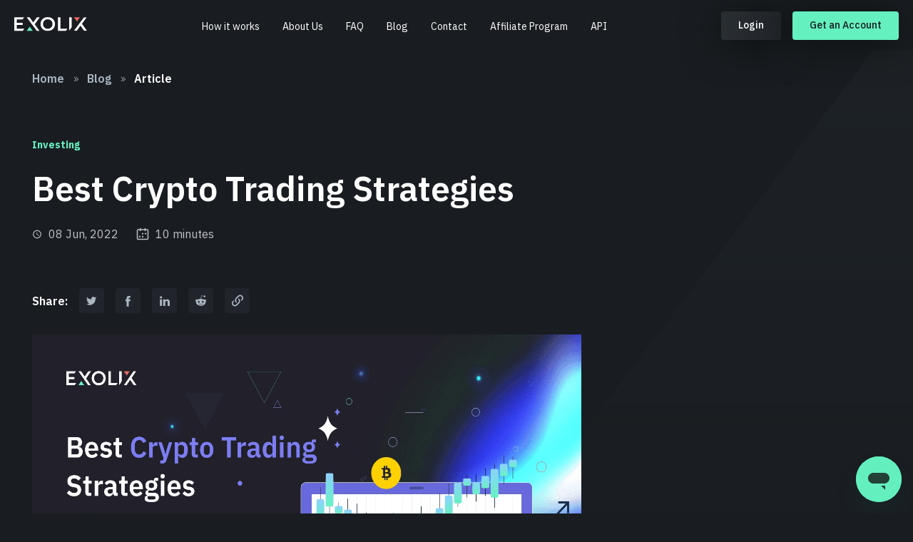

--- FILE ---
content_type: text/html; charset=utf-8
request_url: https://exolix.com/blog/best-crypto-trading-strategies
body_size: 29040
content:
<!DOCTYPE html><html lang="en"><head><link rel="stylesheet" media="print" data-href="https://fonts.googleapis.com/css2?family=IBM+Plex+Sans:wght@400;500;600;700&amp;display=swap"/><noscript><link rel="stylesheet" data-href="https://fonts.googleapis.com/css2?family=IBM+Plex+Sans:wght@400;500;600;700&amp;display=swap"/></noscript><link rel="shortcut icon" href="/blog/favicon/favicon.ico"/><link rel="apple-touch-icon" sizes="180x180" href="/blog/favicon/apple-touch-icon.png"/><link rel="icon" type="image/png" sizes="32x32" href="/blog/favicon/favicon-32x32.png"/><link rel="icon" type="image/png" sizes="16x16" href="/blog/favicon/favicon-16x16.png"/><link rel="manifest" href="/blog/favicon/site.webmanifest"/><link rel="mask-icon" href="/blog/favicon/safari-pinned-tab.svg" color="#191D21"/><meta name="msapplication-TileColor" content="#191D21"/><meta name="theme-color" content="#ffffff"/><script async="" type="text/javascript">(function(w,d,s,l,i){w[l]=w[l]||[];w[l].push({'gtm.start':
            new Date().getTime(),event:'gtm.js'});var f=d.getElementsByTagName(s)[0],
            j=d.createElement(s),dl=l!='dataLayer'?'&l='+l:'';j.async=true;j.src=
            'https://www.googletagmanager.com/gtm.js?id='+i+dl;f.parentNode.insertBefore(j,f);
            })(window,document,'script','dataLayer','GTM-W9LKZV5')</script><script async="" type="text/javascript">(function(h,o,t,j,a,r){
                  h.hj=h.hj||function(){(h.hj.q=h.hj.q||[]).push(arguments)};
                  h._hjSettings={hjid:3243605,hjsv:6};
                  a=o.getElementsByTagName('head')[0];
                  r=o.createElement('script');r.async=1;
                  r.src=t+h._hjSettings.hjid+j+h._hjSettings.hjsv;
                  a.appendChild(r);
              })(window,document,'https://static.hotjar.com/c/hotjar-','.js?sv=')</script><link rel="preconnect" href="https://fonts.gstatic.com" crossorigin /><meta name="viewport" content="width=device-width"/><meta charSet="utf-8"/><title>Best Crypto Trading Strategies</title><meta property="og:title" content="Best Crypto Trading Strategies"/><meta name="twitter:title" content="Best Crypto Trading Strategies"/><meta name="description" content="With the renewed interest in cryptocurrencies amid growth, trading cryptocurrencies has become more than just an alluring money-making activity. If you want to succeed in the volatile world of crypto trading, you must have ironclad strategies and a sensitive hand."/><meta property="og:description" content="With the renewed interest in cryptocurrencies amid growth, trading cryptocurrencies has become more than just an alluring money-making activity. If you want to succeed in the volatile world of crypto trading, you must have ironclad strategies and a sensitive hand."/><meta name="twitter:description" content="With the renewed interest in cryptocurrencies amid growth, trading cryptocurrencies has become more than just an alluring money-making activity. If you want to succeed in the volatile world of crypto trading, you must have ironclad strategies and a sensitive hand."/><meta name="keywords" content="best.crypto,trading,strategies"/><meta property="og:image" content="https://exolix.com/blog/uploads/Best_Crypto_Trading_Strategies_d17d731c1a.png"/><meta property="twitter:image" content="https://exolix.com/blog/uploads/Best_Crypto_Trading_Strategies_d17d731c1a.png"/><meta name="twitter:card" content="summary_large_image"/><meta name="og:type" content="website"/><meta name="og:url" content="https://exolix.com/blog/best-crypto-trading-strategies"/><link rel="canonical" href="https://exolix.com/blog/best-crypto-trading-strategies"/><script type="application/ld+json">{"@context":"https://schema.org","@type":"Breadcrumblist","itemListElement":[{"@type":"ListItem","position":1,"item":{"@id":"https://example.com","name":"Home"}},{"@type":"ListItem","position":2,"item":{"@id":"https://example.com/blog","name":"Blog"}},{"@type":"ListItem","position":3,"item":{"@id":"https://example.com/blog/best-crypto-trading-strategies","name":"Best Crypto Trading Strategies"}}]}</script><script type="application/ld+json">{"@context":"https://schema.org","@type":"BlogPosting","@id":"https://exolix.com/blog/best-crypto-trading-strategies#BlogPosting","url":"https://exolix.com/blog/best-crypto-trading-strategies","inLanguage":"en-US","mainEntityOfPage":"https://exolix.com/blog/best-crypto-trading-strategies","headline":"Best Crypto Trading Strategies","description":"With the renewed interest in cryptocurrencies amid growth, trading cryptocurrencies has become more than just an alluring money-making activity. If you want to succeed in the volatile world of crypto trading, you must have ironclad strategies and a sensitive hand.","articleBody":"Crypto Trading StrategiesAre you wondering which is the best cryptocurrency to trade? This question comes up all the time among online investment communities, and the answer isn’t always simple to determine. Since there are so many different cryptocurrencies available on the market today, not to mention numerous exchanges through which you can purchase them, finding the right one for your portfolio can be a challenge. Here’s an overview of some popular cryptocurrencies you might want to consider investing in, along with some helpful tips on how to pick them based on your personal needs and goals.How to Trade Cryptocurrency for BeginnersTo learn how to trade cryptocurrency, we need first to understand how it’s exchanged and what cryptocurrency is. Cryptocurrency is not just a regular currency like dollars, euros, or pounds. It’s a digital currency that can be used in different kinds of trading operations with other currencies, products, or services.If you’re an absolute beginner, it may be smart to start with a fiat-based exchange. Many fiat exchanges allow you to buy and sell Bitcoin, Ethereum, and other cryptocurrencies directly with USD. These exchanges offer more convenient fee structures than trading crypto pairs directly (although they charge higher fees). For example, Coinbase offers a 1.49% fee on credit card purchases and 2.99% on bank account purchases. You can also use these exchanges to trade between different cryptocurrencies. This is another way of avoiding fees—if you want to diversify your portfolio but don’t want to use multiple wallets or accounts.How to Select the Best Cryptocurrency to TradeConsider the following questions before you select which crypto to invest in: How much you’re willing to spend How frequently do you plan to trade Whether you want to trade in large amounts of crypto (more than $500) or small amounts ($20)  The good news is that it doesn’t take long to set up an account on most crypto trading platforms—and once your digital wallet is established, it will only take minutes before you can start trading. Once you’ve opened an account, connect it to your bank account via wire transfer or credit card payments. Once that’s done, use the platform’s app or website to buy crypto using one of the given exchange options. Learn to Trade CryptocurrencyThe best way to trade cryptocurrency is via a platform that allows you to do so. There are several benefits to trading cryptocurrency as well as drawbacks such as volatility, so keep in mind that you may not make a profit on a smaller investment. Crypto trading can be risky; there are no guarantees, and it takes time to master. Thus, it is important to learn how to trade cryptocurrency for profit. Check out how below: Get yourself a good exchange  It doesn’t matter where you get your cryptocurrencies from, but at some point, they need to end up in an exchange platform. Some exchanges will let you use fiat currency (such as USD) to buy cryptocurrencies or vice versa, while others only deal in crypto-to-crypto transactions. There are plenty of exchanges out there, and new ones are popping up all the time; find one that suits your needs and has low transaction fees. Use online resources Once you have money on an exchange, buying and selling cryptocurrencies is easy enough. But how do you know when to buy it? How much should you invest? And when should you sell? Day trading isn’t easy; fortunately, there are resources available online that can help guide your decisions. For example, Investopedia has a great introductory guide to day trading.Learn technical analysis Technical analysis involves studying charts of price movements over time to predict future price trends based on historical data. Most trading apps provide charts to help you make investment decisions, but you will need knowledge of the abovementioned online resources to help you decipher these charts. Short-Term TradingWhen traders are looking to make short-term trades (less than a few days), they should look at using their favorite exchange or broker. You’ll want to put your money in an exchange or with a broker that has low fees and low spreads, so you can keep as much of your profit as possible. Check out the best ways to trade crypto in the short run: ScalpingScalping is a trading method that focuses on benefitting from small price movements and reselling for a quick profit. Scalping necessitates a tight exit plan because a single major loss might wipe out the many little gains the trader has worked so hard to achieve.Momentum TradingAs an inexperienced trader, you should keep things simple. You can try out a simple momentum trading strategy with only two indicators: RSI and MACD. These indicators show you when to buy or sell cryptocurrency. The rules for both are straightforward: When RSI goes above 50, it’s time to buy, and when it goes below 50, it’s time to sell. Similarly, when MACD crosses 0 (zero), it means it’s time to buy, and when it crosses -0 (negative zero), that means it’s time to sell. Medium-term TradingThis strategy involves buying coins and holding onto them for at least a week, but usually much longer. Traders who employ medium-term trading usually aim to buy low and sell high, taking advantage of price volatility in an attempt to generate quick profits. Popular medium-term trades include:Day trading: Day traders hold positions for anywhere between six hours and a few days before closing out their positions or switching strategies Swing Trading: Swing traders hold positions for several days to several weeks, sometimes even monthsReverse TradingMany cryptocurrency exchanges don’t charge a transaction fee for buying and selling. In some cases, you may have to pay a deposit or withdrawal fee when you transfer fiat into or out of your account. However, if you set up an account at Binance and then buy some cryptocurrency on another exchange, you can use that other exchange to trade your cryptocurrency for free as long as Binance doesn’t charge a withdrawal fee. Thus, reverse trading is the best way to trade cryptocurrency without fees. Range TradingOne of the most efficient and profitable ways to trade cryptocurrency is range trading, which consists of buying coins once they’ve risen in value to a set amount and selling them when they fall back down. In other words, you go long on coins that are rising in value, then short-sell them once they’ve fallen again by at least a certain percentage. This strategy allows you to profit both from short-term financial market movements (when you buy low and sell high) as well as longer-term gains.Long-Term TradingIf you’re wondering how to trade cryptocurrency and make a profit, simply buy, hold, and HODL. The only strategy required for a long-term investment in crypto is to sit back and watch your holdings climb. Long-term traders can also play it safe by dollar-cost averaging: purchasing small amounts of cryptocurrency at regular intervals with a fixed budget. This can help protect against random price swings that could hamper profits or lead to major losses if left unchecked.Here are a few strategies to help you maximize profits if you’re investing in crypto for long term gains: Follow the TrendThe easiest way to make money with crypto is to follow the current trend. There are a few different strategies, but it all comes down to following another trader—and if they turn out to be a good one, you benefit from their knowledge and work. The best way to do that is by signing up for an account on one of several crypto-only exchanges, such as Binance or Bitfinex. You can also use technical analysis to see how many traders are buying and selling each cryptocurrency. For example, if there is high demand for a cryptocurrency, the price will automatically go up and vice versa. Thus, it is important to follow the trend to understand when to buy and sell. Buy the Dips and HoldOne of the best ways to trade cryptocurrency is to buy coins on dips (or during a downturn). A dip in prices happens when there is bad news that causes investors to sell their holdings. This means that you can often buy coins at discounted prices, which translates into better profits if you hold onto them for a longer period.Fad TradingIn fad trading, you are predicting that a coin will go up in value because of some news event or other fad, and you buy it at its current price. If it goes up by more than you initially thought, you make money on your original investment, but if it does not go up by enough (or just goes down), then you lose money. However, this strategy can be very risky and is best suited for experienced traders who have market know-how.Conclusion There are a lot of options when it comes to trading cryptocurrency, so you need to decide which one is best for you. Before trading, make sure you do your research and know what your end goal is. If you are looking to trade Bitcoin but don’t have a lot of money, the best way to trade crypto in the US is to start with an exchange that doesn’t charge transaction fees.","datePublished":"2022-06-08T23:59:24.679Z","dateModified":"2022-07-08T14:52:08.797Z","publisher":{"@type":"Organization","name":"Exolix","url":"https://exolix.com/blog","logo":{"@type":"ImageObject","url":"https://exolix.com/_next/image?url=%2Fsvgs%2Flogo.svg&w=256&q=75","width":"160","height":"50"}},"image":[{"@type":"ImageObject","@id":"https://blog.exolix.com/uploads/Best_Crypto_Trading_Strategies_d17d731c1a.png","url":"https://blog.exolix.com/uploads/Best_Crypto_Trading_Strategies_d17d731c1a.png","width":"1200","height":"801"}]}</script><link rel="preload" as="image" imageSrcSet="/blog/_next/image?url=https%3A%2F%2Fexolix.com%2Fblog%2Fuploads%2FBest_Crypto_Trading_Strategies_d17d731c1a.png&amp;w=640&amp;q=90 640w, /blog/_next/image?url=https%3A%2F%2Fexolix.com%2Fblog%2Fuploads%2FBest_Crypto_Trading_Strategies_d17d731c1a.png&amp;w=750&amp;q=90 750w, /blog/_next/image?url=https%3A%2F%2Fexolix.com%2Fblog%2Fuploads%2FBest_Crypto_Trading_Strategies_d17d731c1a.png&amp;w=828&amp;q=90 828w, /blog/_next/image?url=https%3A%2F%2Fexolix.com%2Fblog%2Fuploads%2FBest_Crypto_Trading_Strategies_d17d731c1a.png&amp;w=1080&amp;q=90 1080w, /blog/_next/image?url=https%3A%2F%2Fexolix.com%2Fblog%2Fuploads%2FBest_Crypto_Trading_Strategies_d17d731c1a.png&amp;w=1200&amp;q=90 1200w, /blog/_next/image?url=https%3A%2F%2Fexolix.com%2Fblog%2Fuploads%2FBest_Crypto_Trading_Strategies_d17d731c1a.png&amp;w=1920&amp;q=90 1920w, /blog/_next/image?url=https%3A%2F%2Fexolix.com%2Fblog%2Fuploads%2FBest_Crypto_Trading_Strategies_d17d731c1a.png&amp;w=2048&amp;q=90 2048w, /blog/_next/image?url=https%3A%2F%2Fexolix.com%2Fblog%2Fuploads%2FBest_Crypto_Trading_Strategies_d17d731c1a.png&amp;w=3840&amp;q=90 3840w" imageSizes="100vw"/><meta name="next-head-count" content="18"/><link rel="preload" href="/blog/_next/static/css/3631409cbb5dab8b.css" as="style"/><link rel="stylesheet" href="/blog/_next/static/css/3631409cbb5dab8b.css" data-n-g=""/><link rel="preload" href="/blog/_next/static/css/f382ec04bd0b5bf9.css" as="style"/><link rel="stylesheet" href="/blog/_next/static/css/f382ec04bd0b5bf9.css" data-n-p=""/><noscript data-n-css=""></noscript><script defer="" nomodule="" src="/blog/_next/static/chunks/polyfills-5cd94c89d3acac5f.js"></script><script src="/blog/_next/static/chunks/webpack-916c3b466494dd5c.js" defer=""></script><script src="/blog/_next/static/chunks/framework-6be5e5acedfedaa8.js" defer=""></script><script src="/blog/_next/static/chunks/main-519dc2546dcfe425.js" defer=""></script><script src="/blog/_next/static/chunks/pages/_app-1b6950cc09400c83.js" defer=""></script><script src="/blog/_next/static/chunks/9108-2ff90d21551ee30b.js" defer=""></script><script src="/blog/_next/static/chunks/8260-b5b6c0887386b6cd.js" defer=""></script><script src="/blog/_next/static/chunks/880-8fcadb835fbb0c2f.js" defer=""></script><script src="/blog/_next/static/chunks/2691-14bdbae6a43193db.js" defer=""></script><script src="/blog/_next/static/chunks/pages/blog/%5Bslug%5D-827c1f067ec688d1.js" defer=""></script><script src="/blog/_next/static/cI2qw-xtz7bVhcHePoP1c/_buildManifest.js" defer=""></script><script src="/blog/_next/static/cI2qw-xtz7bVhcHePoP1c/_ssgManifest.js" defer=""></script><script src="/blog/_next/static/cI2qw-xtz7bVhcHePoP1c/_middlewareManifest.js" defer=""></script><style data-href="https://fonts.googleapis.com/css2?family=IBM+Plex+Sans:wght@400;500;600;700&display=swap">@font-face{font-family:'IBM Plex Sans';font-style:normal;font-weight:400;font-stretch:normal;font-display:swap;src:url(https://fonts.gstatic.com/l/font?kit=zYXGKVElMYYaJe8bpLHnCwDKr932-G7dytD-Dmu1swZSAXcomDVmadSD6llzAw&skey=db4d85f0f9937532&v=v23) format('woff')}@font-face{font-family:'IBM Plex Sans';font-style:normal;font-weight:500;font-stretch:normal;font-display:swap;src:url(https://fonts.gstatic.com/l/font?kit=zYXGKVElMYYaJe8bpLHnCwDKr932-G7dytD-Dmu1swZSAXcomDVmadSD2FlzAw&skey=db4d85f0f9937532&v=v23) format('woff')}@font-face{font-family:'IBM Plex Sans';font-style:normal;font-weight:600;font-stretch:normal;font-display:swap;src:url(https://fonts.gstatic.com/l/font?kit=zYXGKVElMYYaJe8bpLHnCwDKr932-G7dytD-Dmu1swZSAXcomDVmadSDNF5zAw&skey=db4d85f0f9937532&v=v23) format('woff')}@font-face{font-family:'IBM Plex Sans';font-style:normal;font-weight:700;font-stretch:normal;font-display:swap;src:url(https://fonts.gstatic.com/l/font?kit=zYXGKVElMYYaJe8bpLHnCwDKr932-G7dytD-Dmu1swZSAXcomDVmadSDDV5zAw&skey=db4d85f0f9937532&v=v23) format('woff')}@font-face{font-family:'IBM Plex Sans';font-style:normal;font-weight:400;font-stretch:100%;font-display:swap;src:url(https://fonts.gstatic.com/s/ibmplexsans/v23/zYXzKVElMYYaJe8bpLHnCwDKr932-G7dytD-Dmu1syxTKYbSB4ZhRNU.woff2) format('woff2');unicode-range:U+0460-052F,U+1C80-1C8A,U+20B4,U+2DE0-2DFF,U+A640-A69F,U+FE2E-FE2F}@font-face{font-family:'IBM Plex Sans';font-style:normal;font-weight:400;font-stretch:100%;font-display:swap;src:url(https://fonts.gstatic.com/s/ibmplexsans/v23/zYXzKVElMYYaJe8bpLHnCwDKr932-G7dytD-Dmu1syxaKYbSB4ZhRNU.woff2) format('woff2');unicode-range:U+0301,U+0400-045F,U+0490-0491,U+04B0-04B1,U+2116}@font-face{font-family:'IBM Plex Sans';font-style:normal;font-weight:400;font-stretch:100%;font-display:swap;src:url(https://fonts.gstatic.com/s/ibmplexsans/v23/zYXzKVElMYYaJe8bpLHnCwDKr932-G7dytD-Dmu1syxdKYbSB4ZhRNU.woff2) format('woff2');unicode-range:U+0370-0377,U+037A-037F,U+0384-038A,U+038C,U+038E-03A1,U+03A3-03FF}@font-face{font-family:'IBM Plex Sans';font-style:normal;font-weight:400;font-stretch:100%;font-display:swap;src:url(https://fonts.gstatic.com/s/ibmplexsans/v23/zYXzKVElMYYaJe8bpLHnCwDKr932-G7dytD-Dmu1syxRKYbSB4ZhRNU.woff2) format('woff2');unicode-range:U+0102-0103,U+0110-0111,U+0128-0129,U+0168-0169,U+01A0-01A1,U+01AF-01B0,U+0300-0301,U+0303-0304,U+0308-0309,U+0323,U+0329,U+1EA0-1EF9,U+20AB}@font-face{font-family:'IBM Plex Sans';font-style:normal;font-weight:400;font-stretch:100%;font-display:swap;src:url(https://fonts.gstatic.com/s/ibmplexsans/v23/zYXzKVElMYYaJe8bpLHnCwDKr932-G7dytD-Dmu1syxQKYbSB4ZhRNU.woff2) format('woff2');unicode-range:U+0100-02BA,U+02BD-02C5,U+02C7-02CC,U+02CE-02D7,U+02DD-02FF,U+0304,U+0308,U+0329,U+1D00-1DBF,U+1E00-1E9F,U+1EF2-1EFF,U+2020,U+20A0-20AB,U+20AD-20C0,U+2113,U+2C60-2C7F,U+A720-A7FF}@font-face{font-family:'IBM Plex Sans';font-style:normal;font-weight:400;font-stretch:100%;font-display:swap;src:url(https://fonts.gstatic.com/s/ibmplexsans/v23/zYXzKVElMYYaJe8bpLHnCwDKr932-G7dytD-Dmu1syxeKYbSB4Zh.woff2) format('woff2');unicode-range:U+0000-00FF,U+0131,U+0152-0153,U+02BB-02BC,U+02C6,U+02DA,U+02DC,U+0304,U+0308,U+0329,U+2000-206F,U+20AC,U+2122,U+2191,U+2193,U+2212,U+2215,U+FEFF,U+FFFD}@font-face{font-family:'IBM Plex Sans';font-style:normal;font-weight:500;font-stretch:100%;font-display:swap;src:url(https://fonts.gstatic.com/s/ibmplexsans/v23/zYXzKVElMYYaJe8bpLHnCwDKr932-G7dytD-Dmu1syxTKYbSB4ZhRNU.woff2) format('woff2');unicode-range:U+0460-052F,U+1C80-1C8A,U+20B4,U+2DE0-2DFF,U+A640-A69F,U+FE2E-FE2F}@font-face{font-family:'IBM Plex Sans';font-style:normal;font-weight:500;font-stretch:100%;font-display:swap;src:url(https://fonts.gstatic.com/s/ibmplexsans/v23/zYXzKVElMYYaJe8bpLHnCwDKr932-G7dytD-Dmu1syxaKYbSB4ZhRNU.woff2) format('woff2');unicode-range:U+0301,U+0400-045F,U+0490-0491,U+04B0-04B1,U+2116}@font-face{font-family:'IBM Plex Sans';font-style:normal;font-weight:500;font-stretch:100%;font-display:swap;src:url(https://fonts.gstatic.com/s/ibmplexsans/v23/zYXzKVElMYYaJe8bpLHnCwDKr932-G7dytD-Dmu1syxdKYbSB4ZhRNU.woff2) format('woff2');unicode-range:U+0370-0377,U+037A-037F,U+0384-038A,U+038C,U+038E-03A1,U+03A3-03FF}@font-face{font-family:'IBM Plex Sans';font-style:normal;font-weight:500;font-stretch:100%;font-display:swap;src:url(https://fonts.gstatic.com/s/ibmplexsans/v23/zYXzKVElMYYaJe8bpLHnCwDKr932-G7dytD-Dmu1syxRKYbSB4ZhRNU.woff2) format('woff2');unicode-range:U+0102-0103,U+0110-0111,U+0128-0129,U+0168-0169,U+01A0-01A1,U+01AF-01B0,U+0300-0301,U+0303-0304,U+0308-0309,U+0323,U+0329,U+1EA0-1EF9,U+20AB}@font-face{font-family:'IBM Plex Sans';font-style:normal;font-weight:500;font-stretch:100%;font-display:swap;src:url(https://fonts.gstatic.com/s/ibmplexsans/v23/zYXzKVElMYYaJe8bpLHnCwDKr932-G7dytD-Dmu1syxQKYbSB4ZhRNU.woff2) format('woff2');unicode-range:U+0100-02BA,U+02BD-02C5,U+02C7-02CC,U+02CE-02D7,U+02DD-02FF,U+0304,U+0308,U+0329,U+1D00-1DBF,U+1E00-1E9F,U+1EF2-1EFF,U+2020,U+20A0-20AB,U+20AD-20C0,U+2113,U+2C60-2C7F,U+A720-A7FF}@font-face{font-family:'IBM Plex Sans';font-style:normal;font-weight:500;font-stretch:100%;font-display:swap;src:url(https://fonts.gstatic.com/s/ibmplexsans/v23/zYXzKVElMYYaJe8bpLHnCwDKr932-G7dytD-Dmu1syxeKYbSB4Zh.woff2) format('woff2');unicode-range:U+0000-00FF,U+0131,U+0152-0153,U+02BB-02BC,U+02C6,U+02DA,U+02DC,U+0304,U+0308,U+0329,U+2000-206F,U+20AC,U+2122,U+2191,U+2193,U+2212,U+2215,U+FEFF,U+FFFD}@font-face{font-family:'IBM Plex Sans';font-style:normal;font-weight:600;font-stretch:100%;font-display:swap;src:url(https://fonts.gstatic.com/s/ibmplexsans/v23/zYXzKVElMYYaJe8bpLHnCwDKr932-G7dytD-Dmu1syxTKYbSB4ZhRNU.woff2) format('woff2');unicode-range:U+0460-052F,U+1C80-1C8A,U+20B4,U+2DE0-2DFF,U+A640-A69F,U+FE2E-FE2F}@font-face{font-family:'IBM Plex Sans';font-style:normal;font-weight:600;font-stretch:100%;font-display:swap;src:url(https://fonts.gstatic.com/s/ibmplexsans/v23/zYXzKVElMYYaJe8bpLHnCwDKr932-G7dytD-Dmu1syxaKYbSB4ZhRNU.woff2) format('woff2');unicode-range:U+0301,U+0400-045F,U+0490-0491,U+04B0-04B1,U+2116}@font-face{font-family:'IBM Plex Sans';font-style:normal;font-weight:600;font-stretch:100%;font-display:swap;src:url(https://fonts.gstatic.com/s/ibmplexsans/v23/zYXzKVElMYYaJe8bpLHnCwDKr932-G7dytD-Dmu1syxdKYbSB4ZhRNU.woff2) format('woff2');unicode-range:U+0370-0377,U+037A-037F,U+0384-038A,U+038C,U+038E-03A1,U+03A3-03FF}@font-face{font-family:'IBM Plex Sans';font-style:normal;font-weight:600;font-stretch:100%;font-display:swap;src:url(https://fonts.gstatic.com/s/ibmplexsans/v23/zYXzKVElMYYaJe8bpLHnCwDKr932-G7dytD-Dmu1syxRKYbSB4ZhRNU.woff2) format('woff2');unicode-range:U+0102-0103,U+0110-0111,U+0128-0129,U+0168-0169,U+01A0-01A1,U+01AF-01B0,U+0300-0301,U+0303-0304,U+0308-0309,U+0323,U+0329,U+1EA0-1EF9,U+20AB}@font-face{font-family:'IBM Plex Sans';font-style:normal;font-weight:600;font-stretch:100%;font-display:swap;src:url(https://fonts.gstatic.com/s/ibmplexsans/v23/zYXzKVElMYYaJe8bpLHnCwDKr932-G7dytD-Dmu1syxQKYbSB4ZhRNU.woff2) format('woff2');unicode-range:U+0100-02BA,U+02BD-02C5,U+02C7-02CC,U+02CE-02D7,U+02DD-02FF,U+0304,U+0308,U+0329,U+1D00-1DBF,U+1E00-1E9F,U+1EF2-1EFF,U+2020,U+20A0-20AB,U+20AD-20C0,U+2113,U+2C60-2C7F,U+A720-A7FF}@font-face{font-family:'IBM Plex Sans';font-style:normal;font-weight:600;font-stretch:100%;font-display:swap;src:url(https://fonts.gstatic.com/s/ibmplexsans/v23/zYXzKVElMYYaJe8bpLHnCwDKr932-G7dytD-Dmu1syxeKYbSB4Zh.woff2) format('woff2');unicode-range:U+0000-00FF,U+0131,U+0152-0153,U+02BB-02BC,U+02C6,U+02DA,U+02DC,U+0304,U+0308,U+0329,U+2000-206F,U+20AC,U+2122,U+2191,U+2193,U+2212,U+2215,U+FEFF,U+FFFD}@font-face{font-family:'IBM Plex Sans';font-style:normal;font-weight:700;font-stretch:100%;font-display:swap;src:url(https://fonts.gstatic.com/s/ibmplexsans/v23/zYXzKVElMYYaJe8bpLHnCwDKr932-G7dytD-Dmu1syxTKYbSB4ZhRNU.woff2) format('woff2');unicode-range:U+0460-052F,U+1C80-1C8A,U+20B4,U+2DE0-2DFF,U+A640-A69F,U+FE2E-FE2F}@font-face{font-family:'IBM Plex Sans';font-style:normal;font-weight:700;font-stretch:100%;font-display:swap;src:url(https://fonts.gstatic.com/s/ibmplexsans/v23/zYXzKVElMYYaJe8bpLHnCwDKr932-G7dytD-Dmu1syxaKYbSB4ZhRNU.woff2) format('woff2');unicode-range:U+0301,U+0400-045F,U+0490-0491,U+04B0-04B1,U+2116}@font-face{font-family:'IBM Plex Sans';font-style:normal;font-weight:700;font-stretch:100%;font-display:swap;src:url(https://fonts.gstatic.com/s/ibmplexsans/v23/zYXzKVElMYYaJe8bpLHnCwDKr932-G7dytD-Dmu1syxdKYbSB4ZhRNU.woff2) format('woff2');unicode-range:U+0370-0377,U+037A-037F,U+0384-038A,U+038C,U+038E-03A1,U+03A3-03FF}@font-face{font-family:'IBM Plex Sans';font-style:normal;font-weight:700;font-stretch:100%;font-display:swap;src:url(https://fonts.gstatic.com/s/ibmplexsans/v23/zYXzKVElMYYaJe8bpLHnCwDKr932-G7dytD-Dmu1syxRKYbSB4ZhRNU.woff2) format('woff2');unicode-range:U+0102-0103,U+0110-0111,U+0128-0129,U+0168-0169,U+01A0-01A1,U+01AF-01B0,U+0300-0301,U+0303-0304,U+0308-0309,U+0323,U+0329,U+1EA0-1EF9,U+20AB}@font-face{font-family:'IBM Plex Sans';font-style:normal;font-weight:700;font-stretch:100%;font-display:swap;src:url(https://fonts.gstatic.com/s/ibmplexsans/v23/zYXzKVElMYYaJe8bpLHnCwDKr932-G7dytD-Dmu1syxQKYbSB4ZhRNU.woff2) format('woff2');unicode-range:U+0100-02BA,U+02BD-02C5,U+02C7-02CC,U+02CE-02D7,U+02DD-02FF,U+0304,U+0308,U+0329,U+1D00-1DBF,U+1E00-1E9F,U+1EF2-1EFF,U+2020,U+20A0-20AB,U+20AD-20C0,U+2113,U+2C60-2C7F,U+A720-A7FF}@font-face{font-family:'IBM Plex Sans';font-style:normal;font-weight:700;font-stretch:100%;font-display:swap;src:url(https://fonts.gstatic.com/s/ibmplexsans/v23/zYXzKVElMYYaJe8bpLHnCwDKr932-G7dytD-Dmu1syxeKYbSB4Zh.woff2) format('woff2');unicode-range:U+0000-00FF,U+0131,U+0152-0153,U+02BB-02BC,U+02C6,U+02DA,U+02DC,U+0304,U+0308,U+0329,U+2000-206F,U+20AC,U+2122,U+2191,U+2193,U+2212,U+2215,U+FEFF,U+FFFD}</style></head><body><noscript><iframe src="https://www.googletagmanager.com/ns.html?id=GTM-W9LKZV5" height="0" width="0" style="display:none;visibility:hidden"></iframe></noscript><div id="__next"><main class="Post_pageWrapper__Xd3CL"><div class="Post_pageContainer__OkRkk"><section class="Post_breadcrumbs__rEv_Y"><div class="Breadcrumbs_breadcrumbs__tgk_U"><a href="/" class="Breadcrumbs_pageLink__aL0eH">Home</a><div class="Breadcrumbs_icon__8V9jt"><svg width="10" height="8" viewBox="0 0 10 8" fill="none" xmlns="http://www.w3.org/2000/svg"><path d="M2.96289 1.00001L5.92567 3.96279L2.96289 6.92557V6.92557" stroke="#C0C0C7"></path><path d="M5.66797 1.00001L8.63075 3.96279L5.66797 6.92557V6.92557" stroke="#C0C0C7"></path></svg></div><a class="Breadcrumbs_pageLink__aL0eH " href="/blog">Blog</a><div class="Breadcrumbs_icon__8V9jt"><svg width="10" height="8" viewBox="0 0 10 8" fill="none" xmlns="http://www.w3.org/2000/svg"><path d="M2.96289 1.00001L5.92567 3.96279L2.96289 6.92557V6.92557" stroke="#C0C0C7"></path><path d="M5.66797 1.00001L8.63075 3.96279L5.66797 6.92557V6.92557" stroke="#C0C0C7"></path></svg></div><a class="Breadcrumbs_pageLink__aL0eH Breadcrumbs_pageLinkActive__nBjq0" href="/blog/best-crypto-trading-strategies">Article</a></div></section><section class="Post_contentWrapper__A49zn"><div class="Post_mainContent__GFR_5"><span class="Post_postCategory__tFzYb" href="/blog?category=Investing">Investing</span><h1 class="Post_h1__I2XIe">Best Crypto Trading Strategies</h1><div class="Post_postHeader__V2OQN"><div class="Post_postInfoBlock__w0cDU"><svg width="14" height="15" viewBox="0 0 14 15" fill="none" xmlns="http://www.w3.org/2000/svg"><path d="M6.994 1.66667C3.774 1.66667 1.1665 4.28001 1.1665 7.50001C1.1665 10.72 3.774 13.3333 6.994 13.3333C10.2198 13.3333 12.8332 10.72 12.8332 7.50001C12.8332 4.28001 10.2198 1.66667 6.994 1.66667ZM6.99984 12.1667C4.4215 12.1667 2.33317 10.0783 2.33317 7.50001C2.33317 4.92167 4.4215 2.83334 6.99984 2.83334C9.57817 2.83334 11.6665 4.92167 11.6665 7.50001C11.6665 10.0783 9.57817 12.1667 6.99984 12.1667Z" fill="#C0C0C7"></path><path d="M7.2915 4.58333H6.4165V8.08333L9.479 9.92083L9.9165 9.20333L7.2915 7.64583V4.58333Z" fill="#C0C0C7"></path></svg><p class="Post_publishedInfo__HtW5o">09 Jun, 2022</p></div><div class="Post_postInfoBlock__w0cDU"><svg width="18" height="18" viewBox="0 0 18 18" fill="none" xmlns="http://www.w3.org/2000/svg"><rect x="1.5" y="3" width="15" height="13.5" rx="1.125" stroke="#C0C0C7" stroke-width="1.5" stroke-linecap="round" stroke-linejoin="round"></rect><path d="M5.625 1.5V4.5" stroke="#C0C0C7" stroke-width="1.5" stroke-linecap="round" stroke-linejoin="round"></path><path d="M12.375 1.5V4.5" stroke="#C0C0C7" stroke-width="1.5" stroke-linecap="round" stroke-linejoin="round"></path><path fill-rule="evenodd" clip-rule="evenodd" d="M9 9.75C9.62132 9.75 10.125 9.24632 10.125 8.625C10.125 8.00368 9.62132 7.5 9 7.5C8.37868 7.5 7.875 8.00368 7.875 8.625C7.875 9.24632 8.37868 9.75 9 9.75Z" fill="#C0C0C7"></path><path fill-rule="evenodd" clip-rule="evenodd" d="M13.125 9.75C13.7463 9.75 14.25 9.24632 14.25 8.625C14.25 8.00368 13.7463 7.5 13.125 7.5C12.5037 7.5 12 8.00368 12 8.625C12 9.24632 12.5037 9.75 13.125 9.75Z" fill="#C0C0C7"></path><path fill-rule="evenodd" clip-rule="evenodd" d="M4.875 13.875C5.49632 13.875 6 13.3713 6 12.75C6 12.1287 5.49632 11.625 4.875 11.625C4.25368 11.625 3.75 12.1287 3.75 12.75C3.75 13.3713 4.25368 13.875 4.875 13.875Z" fill="#C0C0C7"></path><path fill-rule="evenodd" clip-rule="evenodd" d="M9 13.875C9.62132 13.875 10.125 13.3713 10.125 12.75C10.125 12.1287 9.62132 11.625 9 11.625C8.37868 11.625 7.875 12.1287 7.875 12.75C7.875 13.3713 8.37868 13.875 9 13.875Z" fill="#C0C0C7"></path></svg><p class="Post_publishedInfo__HtW5o">10 minutes</p></div></div><div class="Post_shareContainer__g9TpI"><div class="Post_shareBlock__FHmUN"><span class="Post_text__8MkTV">Share:</span><div class="Share_shareIcons__D1suR"><a class="Share_shareIcon__NL2tn" href="https://twitter.com/intent/tweet?url=https://exolix.com/blog/best-crypto-trading-strategies&amp;text=&amp;via=exolix_com" title="Share on Twitter" aria-label="Share on Twitter" target="_blank" rel="noreferrer"><svg width="15" height="12" viewBox="0 0 15 12" fill="none" xmlns="http://www.w3.org/2000/svg"><path d="M12.8445 3.02391C12.8501 3.1503 12.8532 3.27771 12.8532 3.40512C12.8532 7.28452 9.90117 11.7563 4.50002 11.7563C2.84212 11.7563 1.29878 11.2718 0 10.4385C0.22965 10.4657 0.463411 10.4796 0.700254 10.4796C2.0761 10.4796 3.34149 10.01 4.3464 9.22293C3.06201 9.1993 1.97746 8.35057 1.60396 7.18382C1.78274 7.21773 1.96718 7.23674 2.15573 7.23674C2.4234 7.23674 2.68336 7.20181 2.92946 7.1345C1.58649 6.86529 0.574897 5.67902 0.574897 4.25591C0.574897 4.24358 0.574897 4.23074 0.57541 4.21892C0.971005 4.43829 1.42363 4.57084 1.90451 4.58574C1.11743 4.06017 0.599043 3.16109 0.599043 2.14282C0.599043 1.6044 0.74341 1.09989 0.996179 0.666273C2.44344 2.44285 4.60739 3.61114 7.04672 3.73444C6.99637 3.51918 6.9712 3.29569 6.9712 3.06502C6.9712 1.4441 8.2854 0.129395 9.90631 0.129395C10.7509 0.129395 11.5128 0.485943 12.0492 1.05622C12.7186 0.924694 13.3454 0.681172 13.9141 0.343632C13.6932 1.0295 13.2293 1.6044 12.6215 1.96814C13.2159 1.89724 13.7831 1.74003 14.3077 1.50627C13.9162 2.09401 13.4184 2.61137 12.8445 3.02391Z" fill="white"></path></svg></a><a class="Share_shareIcon__NL2tn" href="https://www.facebook.com/sharer.php?u=https://exolix.com/blog/best-crypto-trading-strategies" title="Share on Facebook" aria-label="Share on Facebook" target="_blank" rel="noreferrer"><svg width="7" height="16" viewBox="0 0 7 16" fill="none" xmlns="http://www.w3.org/2000/svg"><path d="M6.61157 8.39227H4.53649C4.53649 11.7076 4.53649 15.7883 4.53649 15.7883H1.46165C1.46165 15.7883 1.46165 11.7471 1.46165 8.39227H0V5.77826H1.46165V4.08748C1.46165 2.87655 2.03706 0.984375 4.56475 0.984375L6.84327 0.993109V3.53057C6.84327 3.53057 5.45869 3.53057 5.18948 3.53057C4.92027 3.53057 4.53752 3.66517 4.53752 4.24264V5.77878H6.88026L6.61157 8.39227Z" fill="white"></path></svg></a><a class="Share_shareIcon__NL2tn" href="https://www.linkedin.com/shareArticle?url=https://exolix.com/blog/best-crypto-trading-strategies&amp;title=best-crypto-trading-strategies" title="Share on Linkedin" aria-label="Share on Linkedin" target="_blank" rel="noreferrer"><svg width="14" height="14" viewBox="0 0 14 14" fill="none" xmlns="http://www.w3.org/2000/svg"><path d="M1.69815 0.5C0.671347 0.5 0 1.17425 0 2.06046C0 2.9271 0.651348 3.62059 1.65875 3.62059H1.67824C2.72513 3.62059 3.37665 2.9271 3.37665 2.06046C3.35708 1.17425 2.72513 0.5 1.69815 0.5Z" fill="#ABB6C1"></path><path d="M0.179688 4.85316H3.18148V13.8841H0.179688V4.85316Z" fill="#ABB6C1"></path><path d="M10.545 4.64118C8.92563 4.64118 7.83977 6.16285 7.83977 6.16285V4.85314H4.83789V13.8842H7.83959V8.84089C7.83959 8.5709 7.85917 8.30134 7.93848 8.10826C8.15548 7.56913 8.64931 7.0106 9.4786 7.0106C10.5648 7.0106 10.9992 7.83878 10.9992 9.05285V13.8842H14.0008V8.70594C14.0008 5.932 12.5198 4.64118 10.545 4.64118Z" fill="#ABB6C1"></path></svg></a><a class="Share_shareIcon__NL2tn" href="https://reddit.com/submit?url=https://exolix.com/blog/best-crypto-trading-strategies&amp;title=best-crypto-trading-strategies" title="Share on Reddit" aria-label="Share on Reddit" target="_blank" rel="noreferrer"><svg width="16" height="15" viewBox="0 0 16 15" fill="none" xmlns="http://www.w3.org/2000/svg"><path d="M13.3698 5.81374C12.8946 5.81374 12.4764 6.01374 12.1686 6.32533C11.0369 5.53035 9.51091 5.01876 7.82 4.96421L8.69837 0.947927L11.4952 1.58492C11.4952 2.27958 12.0532 2.84698 12.7379 2.84698C13.4357 2.84698 13.9968 2.26454 13.9968 1.56924C13.9968 0.873947 13.4394 0.291504 12.7385 0.291504C12.2501 0.291504 11.8288 0.590562 11.6187 0.999338L8.52972 0.30467C8.37423 0.262664 8.22188 0.375516 8.1805 0.533509L7.21625 4.96108C5.53851 5.03192 4.0288 5.54289 2.89338 6.3385C2.58554 6.01374 2.15106 5.81374 1.67583 5.81374C-0.0871705 5.81374 -0.664598 8.21435 0.949815 9.03504C0.892762 9.28896 0.867057 9.5598 0.867057 9.83002C0.867057 12.5266 3.86077 14.7115 7.53662 14.7115C11.2281 14.7115 14.2219 12.5266 14.2219 9.83002C14.2219 9.5598 14.1936 9.27642 14.1241 9.02187C15.7059 8.19805 15.1234 5.81499 13.3698 5.81374ZM3.51156 9.20557C3.51156 8.49774 4.06955 7.92783 4.77049 7.92783C5.45512 7.92783 6.01374 8.49398 6.01374 9.20557C6.01374 9.90087 5.45575 10.4676 4.77049 10.4676C4.07269 10.4708 3.51156 9.90087 3.51156 9.20557ZM10.3071 12.2137C9.15291 13.3849 5.89587 13.3849 4.74102 12.2137C4.61375 12.1009 4.61375 11.9015 4.74102 11.773C4.85199 11.6601 5.04886 11.6601 5.15983 11.773C6.04133 12.6902 8.96545 12.7059 9.8852 11.773C9.99617 11.6601 10.193 11.6601 10.304 11.773C10.4338 11.9021 10.4338 12.1015 10.3071 12.2137ZM10.2814 10.4701C9.5968 10.4701 9.03881 9.904 9.03881 9.20933C9.03881 8.5015 9.5968 7.9316 10.2814 7.9316C10.9792 7.9316 11.5404 8.49774 11.5404 9.20933C11.5372 9.90087 10.9792 10.4701 10.2814 10.4701Z" fill="white"></path></svg></a><button class="Share_shareIcon__NL2tn"><svg width="16" height="17" viewBox="0 0 16 17" fill="none" xmlns="http://www.w3.org/2000/svg"><path d="M6.77955 9.72045C7.13443 10.058 7.13443 10.612 6.77955 10.9496C6.44198 11.2871 5.88802 11.2871 5.55045 10.9496C3.86259 9.2617 3.86259 6.51785 5.55045 4.83L8.61455 1.76589C10.3024 0.0780363 13.0463 0.0780363 14.7341 1.76589C16.422 3.45375 16.422 6.19759 14.7341 7.88545L13.4444 9.17514C13.4531 8.46538 13.3405 7.75561 13.0982 7.08047L13.505 6.665C14.5264 5.65229 14.5264 4.00771 13.505 2.995C12.4923 1.97363 10.8477 1.97363 9.835 2.995L6.77955 6.05045C5.75818 7.06316 5.75818 8.70774 6.77955 9.72045ZM9.22045 6.05045C9.55802 5.71288 10.112 5.71288 10.4496 6.05045C12.1374 7.7383 12.1374 10.4821 10.4496 12.17L7.38545 15.2341C5.69759 16.922 2.95375 16.922 1.26589 15.2341C-0.421964 13.5463 -0.421964 10.8024 1.26589 9.11455L2.55559 7.82486C2.54693 8.53462 2.65945 9.24439 2.90181 9.92818L2.495 10.335C1.47363 11.3477 1.47363 12.9923 2.495 14.005C3.50771 15.0264 5.15229 15.0264 6.165 14.005L9.22045 10.9496C10.2418 9.93684 10.2418 8.29226 9.22045 7.27955C8.86557 6.94198 8.86557 6.38802 9.22045 6.05045Z" fill="#ABB6C1"></path></svg></button></div></div></div><div class="Post_postImgContainer__niV4X"><span style="box-sizing:border-box;display:block;overflow:hidden;width:initial;height:initial;background:none;opacity:1;border:0;margin:0;padding:0;position:relative"><span style="box-sizing:border-box;display:block;width:initial;height:initial;background:none;opacity:1;border:0;margin:0;padding:0;padding-top:60%"></span><img alt="Best Crypto Trading Strategies" sizes="100vw" srcSet="/blog/_next/image?url=https%3A%2F%2Fexolix.com%2Fblog%2Fuploads%2FBest_Crypto_Trading_Strategies_d17d731c1a.png&amp;w=640&amp;q=90 640w, /blog/_next/image?url=https%3A%2F%2Fexolix.com%2Fblog%2Fuploads%2FBest_Crypto_Trading_Strategies_d17d731c1a.png&amp;w=750&amp;q=90 750w, /blog/_next/image?url=https%3A%2F%2Fexolix.com%2Fblog%2Fuploads%2FBest_Crypto_Trading_Strategies_d17d731c1a.png&amp;w=828&amp;q=90 828w, /blog/_next/image?url=https%3A%2F%2Fexolix.com%2Fblog%2Fuploads%2FBest_Crypto_Trading_Strategies_d17d731c1a.png&amp;w=1080&amp;q=90 1080w, /blog/_next/image?url=https%3A%2F%2Fexolix.com%2Fblog%2Fuploads%2FBest_Crypto_Trading_Strategies_d17d731c1a.png&amp;w=1200&amp;q=90 1200w, /blog/_next/image?url=https%3A%2F%2Fexolix.com%2Fblog%2Fuploads%2FBest_Crypto_Trading_Strategies_d17d731c1a.png&amp;w=1920&amp;q=90 1920w, /blog/_next/image?url=https%3A%2F%2Fexolix.com%2Fblog%2Fuploads%2FBest_Crypto_Trading_Strategies_d17d731c1a.png&amp;w=2048&amp;q=90 2048w, /blog/_next/image?url=https%3A%2F%2Fexolix.com%2Fblog%2Fuploads%2FBest_Crypto_Trading_Strategies_d17d731c1a.png&amp;w=3840&amp;q=90 3840w" src="/blog/_next/image?url=https%3A%2F%2Fexolix.com%2Fblog%2Fuploads%2FBest_Crypto_Trading_Strategies_d17d731c1a.png&amp;w=3840&amp;q=90" decoding="async" data-nimg="responsive" style="position:absolute;top:0;left:0;bottom:0;right:0;box-sizing:border-box;padding:0;border:none;margin:auto;display:block;width:0;height:0;min-width:100%;max-width:100%;min-height:100%;max-height:100%"/></span></div><div class="Post_shareBlockMobile__fVCZl"><span class="Post_text__8MkTV">Share:</span><div class="Share_shareIcons__D1suR"><a class="Share_shareIcon__NL2tn" href="https://twitter.com/intent/tweet?url=https://exolix.com/blog/best-crypto-trading-strategies&amp;text=&amp;via=exolix_com" title="Share on Twitter" aria-label="Share on Twitter" target="_blank" rel="noreferrer"><svg width="15" height="12" viewBox="0 0 15 12" fill="none" xmlns="http://www.w3.org/2000/svg"><path d="M12.8445 3.02391C12.8501 3.1503 12.8532 3.27771 12.8532 3.40512C12.8532 7.28452 9.90117 11.7563 4.50002 11.7563C2.84212 11.7563 1.29878 11.2718 0 10.4385C0.22965 10.4657 0.463411 10.4796 0.700254 10.4796C2.0761 10.4796 3.34149 10.01 4.3464 9.22293C3.06201 9.1993 1.97746 8.35057 1.60396 7.18382C1.78274 7.21773 1.96718 7.23674 2.15573 7.23674C2.4234 7.23674 2.68336 7.20181 2.92946 7.1345C1.58649 6.86529 0.574897 5.67902 0.574897 4.25591C0.574897 4.24358 0.574897 4.23074 0.57541 4.21892C0.971005 4.43829 1.42363 4.57084 1.90451 4.58574C1.11743 4.06017 0.599043 3.16109 0.599043 2.14282C0.599043 1.6044 0.74341 1.09989 0.996179 0.666273C2.44344 2.44285 4.60739 3.61114 7.04672 3.73444C6.99637 3.51918 6.9712 3.29569 6.9712 3.06502C6.9712 1.4441 8.2854 0.129395 9.90631 0.129395C10.7509 0.129395 11.5128 0.485943 12.0492 1.05622C12.7186 0.924694 13.3454 0.681172 13.9141 0.343632C13.6932 1.0295 13.2293 1.6044 12.6215 1.96814C13.2159 1.89724 13.7831 1.74003 14.3077 1.50627C13.9162 2.09401 13.4184 2.61137 12.8445 3.02391Z" fill="white"></path></svg></a><a class="Share_shareIcon__NL2tn" href="https://www.facebook.com/sharer.php?u=https://exolix.com/blog/best-crypto-trading-strategies" title="Share on Facebook" aria-label="Share on Facebook" target="_blank" rel="noreferrer"><svg width="7" height="16" viewBox="0 0 7 16" fill="none" xmlns="http://www.w3.org/2000/svg"><path d="M6.61157 8.39227H4.53649C4.53649 11.7076 4.53649 15.7883 4.53649 15.7883H1.46165C1.46165 15.7883 1.46165 11.7471 1.46165 8.39227H0V5.77826H1.46165V4.08748C1.46165 2.87655 2.03706 0.984375 4.56475 0.984375L6.84327 0.993109V3.53057C6.84327 3.53057 5.45869 3.53057 5.18948 3.53057C4.92027 3.53057 4.53752 3.66517 4.53752 4.24264V5.77878H6.88026L6.61157 8.39227Z" fill="white"></path></svg></a><a class="Share_shareIcon__NL2tn" href="https://www.linkedin.com/shareArticle?url=https://exolix.com/blog/best-crypto-trading-strategies&amp;title=best-crypto-trading-strategies" title="Share on Linkedin" aria-label="Share on Linkedin" target="_blank" rel="noreferrer"><svg width="14" height="14" viewBox="0 0 14 14" fill="none" xmlns="http://www.w3.org/2000/svg"><path d="M1.69815 0.5C0.671347 0.5 0 1.17425 0 2.06046C0 2.9271 0.651348 3.62059 1.65875 3.62059H1.67824C2.72513 3.62059 3.37665 2.9271 3.37665 2.06046C3.35708 1.17425 2.72513 0.5 1.69815 0.5Z" fill="#ABB6C1"></path><path d="M0.179688 4.85316H3.18148V13.8841H0.179688V4.85316Z" fill="#ABB6C1"></path><path d="M10.545 4.64118C8.92563 4.64118 7.83977 6.16285 7.83977 6.16285V4.85314H4.83789V13.8842H7.83959V8.84089C7.83959 8.5709 7.85917 8.30134 7.93848 8.10826C8.15548 7.56913 8.64931 7.0106 9.4786 7.0106C10.5648 7.0106 10.9992 7.83878 10.9992 9.05285V13.8842H14.0008V8.70594C14.0008 5.932 12.5198 4.64118 10.545 4.64118Z" fill="#ABB6C1"></path></svg></a><a class="Share_shareIcon__NL2tn" href="https://reddit.com/submit?url=https://exolix.com/blog/best-crypto-trading-strategies&amp;title=best-crypto-trading-strategies" title="Share on Reddit" aria-label="Share on Reddit" target="_blank" rel="noreferrer"><svg width="16" height="15" viewBox="0 0 16 15" fill="none" xmlns="http://www.w3.org/2000/svg"><path d="M13.3698 5.81374C12.8946 5.81374 12.4764 6.01374 12.1686 6.32533C11.0369 5.53035 9.51091 5.01876 7.82 4.96421L8.69837 0.947927L11.4952 1.58492C11.4952 2.27958 12.0532 2.84698 12.7379 2.84698C13.4357 2.84698 13.9968 2.26454 13.9968 1.56924C13.9968 0.873947 13.4394 0.291504 12.7385 0.291504C12.2501 0.291504 11.8288 0.590562 11.6187 0.999338L8.52972 0.30467C8.37423 0.262664 8.22188 0.375516 8.1805 0.533509L7.21625 4.96108C5.53851 5.03192 4.0288 5.54289 2.89338 6.3385C2.58554 6.01374 2.15106 5.81374 1.67583 5.81374C-0.0871705 5.81374 -0.664598 8.21435 0.949815 9.03504C0.892762 9.28896 0.867057 9.5598 0.867057 9.83002C0.867057 12.5266 3.86077 14.7115 7.53662 14.7115C11.2281 14.7115 14.2219 12.5266 14.2219 9.83002C14.2219 9.5598 14.1936 9.27642 14.1241 9.02187C15.7059 8.19805 15.1234 5.81499 13.3698 5.81374ZM3.51156 9.20557C3.51156 8.49774 4.06955 7.92783 4.77049 7.92783C5.45512 7.92783 6.01374 8.49398 6.01374 9.20557C6.01374 9.90087 5.45575 10.4676 4.77049 10.4676C4.07269 10.4708 3.51156 9.90087 3.51156 9.20557ZM10.3071 12.2137C9.15291 13.3849 5.89587 13.3849 4.74102 12.2137C4.61375 12.1009 4.61375 11.9015 4.74102 11.773C4.85199 11.6601 5.04886 11.6601 5.15983 11.773C6.04133 12.6902 8.96545 12.7059 9.8852 11.773C9.99617 11.6601 10.193 11.6601 10.304 11.773C10.4338 11.9021 10.4338 12.1015 10.3071 12.2137ZM10.2814 10.4701C9.5968 10.4701 9.03881 9.904 9.03881 9.20933C9.03881 8.5015 9.5968 7.9316 10.2814 7.9316C10.9792 7.9316 11.5404 8.49774 11.5404 9.20933C11.5372 9.90087 10.9792 10.4701 10.2814 10.4701Z" fill="white"></path></svg></a><button class="Share_shareIcon__NL2tn"><svg width="16" height="17" viewBox="0 0 16 17" fill="none" xmlns="http://www.w3.org/2000/svg"><path d="M6.77955 9.72045C7.13443 10.058 7.13443 10.612 6.77955 10.9496C6.44198 11.2871 5.88802 11.2871 5.55045 10.9496C3.86259 9.2617 3.86259 6.51785 5.55045 4.83L8.61455 1.76589C10.3024 0.0780363 13.0463 0.0780363 14.7341 1.76589C16.422 3.45375 16.422 6.19759 14.7341 7.88545L13.4444 9.17514C13.4531 8.46538 13.3405 7.75561 13.0982 7.08047L13.505 6.665C14.5264 5.65229 14.5264 4.00771 13.505 2.995C12.4923 1.97363 10.8477 1.97363 9.835 2.995L6.77955 6.05045C5.75818 7.06316 5.75818 8.70774 6.77955 9.72045ZM9.22045 6.05045C9.55802 5.71288 10.112 5.71288 10.4496 6.05045C12.1374 7.7383 12.1374 10.4821 10.4496 12.17L7.38545 15.2341C5.69759 16.922 2.95375 16.922 1.26589 15.2341C-0.421964 13.5463 -0.421964 10.8024 1.26589 9.11455L2.55559 7.82486C2.54693 8.53462 2.65945 9.24439 2.90181 9.92818L2.495 10.335C1.47363 11.3477 1.47363 12.9923 2.495 14.005C3.50771 15.0264 5.15229 15.0264 6.165 14.005L9.22045 10.9496C10.2418 9.93684 10.2418 8.29226 9.22045 7.27955C8.86557 6.94198 8.86557 6.38802 9.22045 6.05045Z" fill="#ABB6C1"></path></svg></button></div></div><div><div class="Markdown_markdown__s76N8"><h2>Crypto Trading Strategies</h2>
<p>Are you wondering which is the best cryptocurrency to trade? This question comes up all the time among online investment communities, and the answer isn’t always simple to determine. </p>
<p>Since there are so many different cryptocurrencies available on the market today, not to mention numerous exchanges through which you can purchase them, finding the right one for your portfolio can be a challenge. </p>
<p>Here’s an overview of some popular cryptocurrencies you might want to consider investing in, along with some helpful tips on how to pick them based on your personal needs and goals.</p>
<h2>How to Trade Cryptocurrency for Beginners</h2>
<p>To learn how to trade cryptocurrency, we need first to understand how it’s exchanged and what cryptocurrency is. Cryptocurrency is not just a regular currency like dollars, euros, or pounds. </p>
<p>It’s a digital currency that can be used in different kinds of trading operations with other currencies, products, or services.</p>
<p>If you’re an absolute beginner, it may be smart to start with a fiat-based exchange. Many fiat exchanges allow you to buy and sell Bitcoin, Ethereum, and other cryptocurrencies directly with USD. </p>
<p>These exchanges offer more convenient fee structures than trading crypto pairs directly (although they charge higher fees). For example, Coinbase offers a 1.49% fee on credit card purchases and 2.99% on bank account purchases. </p>
<p>You can also use these exchanges to trade between different cryptocurrencies. This is another way of avoiding fees—if you want to diversify your portfolio but don’t want to use multiple wallets or
accounts.</p>
<h2>How to Select the Best Cryptocurrency to Trade</h2>
<p>Consider the following questions before you select which crypto to invest in: </p>
<ul>
<li>How much you’re willing to spend </li>
<li>How frequently do you plan to trade </li>
<li>Whether you want to trade in large amounts of crypto (more than $500) or small amounts ($20)  
The good news is that it doesn’t take long to set up an account on most crypto trading platforms—and once your digital wallet is established, it will only take minutes before you can start trading. </li>
</ul>
<p>Once you’ve opened an account, connect it to your bank account via wire transfer or credit card payments. Once that’s done, use the platform’s app or website to buy crypto using one of the given exchange options. </p>
<h2>Learn to Trade Cryptocurrency</h2>
<p>The best way to trade cryptocurrency is via a platform that allows you to do so. There are several benefits to trading cryptocurrency as well as drawbacks such as volatility, so keep in mind that you may not make a profit on a smaller investment. </p>
<p>Crypto trading can be risky; there are no guarantees, and it takes time to master. Thus, it is important to learn how to trade cryptocurrency for profit. Check out how below: </p>
<ol>
<li>
<p>Get yourself a good exchange  
It doesn’t matter where you get your cryptocurrencies from, but at some point, they need to end up in an exchange platform. Some exchanges will let you use fiat currency (such as USD) to buy cryptocurrencies or vice versa, while others only deal in crypto-to-crypto transactions. There are plenty of exchanges out there, and new ones are popping up all the time; find one that suits your needs and has low transaction fees. </p>
</li>
<li>
<p>Use online resources 
Once you have money on an exchange, buying and selling cryptocurrencies is easy enough. But how do you know when to buy it? How much should you invest? And when should you sell? Day trading isn’t easy; fortunately, there are resources available online that can help guide your decisions. For example, Investopedia has a great introductory guide to day trading.</p>
</li>
<li>
<p>Learn technical analysis 
Technical analysis involves studying charts of price movements over time to predict future price trends based on historical data. Most trading apps provide charts to help you make investment decisions, but you will need knowledge of the abovementioned online resources to help you decipher these charts. </p>
</li>
</ol>
<h2>Short-Term Trading</h2>
<p>When traders are looking to make short-term trades (less than a few days), they should look at using their favorite exchange or broker. </p>
<p>You’ll want to put your money in an exchange or with a broker that has low fees and low spreads, so you can keep as much of your profit as possible. Check out the best ways to trade crypto in the short run: </p>
<h3>Scalping</h3>
<p>Scalping is a trading method that focuses on benefitting from small price movements and reselling for a quick profit. Scalping necessitates a tight exit plan because a single major loss might wipe out the many little gains the trader has worked so hard to achieve.</p>
<h3>Momentum Trading</h3>
<p>As an inexperienced trader, you should keep things simple. You can try out a simple momentum trading strategy with only two indicators: RSI and MACD. These indicators show you when to buy or sell cryptocurrency. </p>
<p>The rules for both are straightforward: When RSI goes above 50, it’s time to buy, and when it goes below 50, it’s time to sell. Similarly, when MACD crosses 0 (zero), it means it’s time to buy, and when it crosses -0 (negative zero), that means it’s time to sell. </p>
<h3>Medium-term Trading</h3>
<p>This strategy involves buying coins and holding onto them for at least a week, but usually much longer. Traders who employ medium-term trading usually aim to buy low and sell high, taking advantage of price volatility in an attempt to generate quick profits. </p>
<p>Popular medium-term trades include:</p>
<ul>
<li>Day trading: Day traders hold positions for anywhere between six hours and a few days before closing out their positions or switching strategies </li>
<li>Swing Trading: Swing traders hold positions for several days to several weeks, sometimes even months</li>
</ul>
<h3>Reverse Trading</h3>
<p>Many cryptocurrency exchanges don’t charge a transaction fee for buying and selling. In some cases, you may have to pay a deposit or withdrawal fee when you transfer fiat into or out of your account. </p>
<p>However, if you set up an account at Binance and then buy some cryptocurrency on another exchange, you can use that other exchange to trade your cryptocurrency for free as long as Binance doesn’t charge a withdrawal fee. </p>
<p>Thus, reverse trading is the best way to trade cryptocurrency without fees. </p>
<h3>Range Trading</h3>
<p>One of the most efficient and profitable ways to trade cryptocurrency is range trading, which consists of buying coins once they’ve risen in value to a set amount and selling them when they fall back down. 
In other words, you go long on coins that are rising in value, then short-sell them once they’ve fallen again by at least a certain percentage. 
This strategy allows you to profit both from short-term financial market movements (when you buy low and sell high) as well as longer-term gains.</p>
<h2>Long-Term Trading</h2>
<p>If you’re wondering how to trade cryptocurrency and make a profit, simply buy, hold, and HODL. The only strategy required for a long-term investment in crypto is to sit back and watch your holdings climb. </p>
<p>Long-term traders can also play it safe by dollar-cost averaging: purchasing small amounts of cryptocurrency at regular intervals with a fixed budget. This can help protect against random price swings that could hamper profits or lead to major losses if left unchecked.</p>
<p>Here are a few strategies to help you maximize profits if you’re investing in crypto for long term gains: </p>
<h3>Follow the Trend</h3>
<p>The easiest way to make money with crypto is to follow the current trend. There are a few different strategies, but it all comes down to following another trader—and if they turn out to be a good one, you benefit from their knowledge and work. </p>
<p>The best way to do that is by signing up for an account on one of several crypto-only exchanges, such as Binance or Bitfinex. You can also use technical analysis to see how many traders are buying and selling each cryptocurrency. </p>
<p>For example, if there is high demand for a cryptocurrency, the price will automatically go up and vice versa. Thus, it is important to follow the trend to understand when to buy and sell. </p>
<h3>Buy the Dips and Hold</h3>
<p>One of the best ways to trade cryptocurrency is to buy coins on dips (or during a downturn). A dip in prices happens when there is bad news that causes investors to sell their holdings. </p>
<p>This means that you can often buy coins at discounted prices, which translates into better profits if you hold onto them for a longer period.</p>
<h3>Fad Trading</h3>
<p>In fad trading, you are predicting that a coin will go up in value because of some news event or other fad, and you buy it at its current price. </p>
<p>If it goes up by more than you initially thought, you make money on your original investment, but if it does not go up by enough (or just goes down), then you lose money. </p>
<p>However, this strategy can be very risky and is best suited for experienced traders who have market know-how.</p>
<h2>Conclusion </h2>
<p>There are a lot of options when it comes to trading cryptocurrency, so you need to decide which one is best for you. Before trading, make sure you do your research and know what your end goal is. </p>
<p>If you are looking to trade Bitcoin but don’t have a lot of money, the best way to trade crypto in the US is to start with an exchange that doesn’t charge transaction fees.</p></div></div></div></section><section class="Post_bottomInfo__CtVXp"><div class="Post_shareTags__JRsDR"><button class="PostTag_tagBtn2__Dbj6K "><div class="PostTag_tagBtnInfo2__g_p6a"><div class="PostTag_tagIcon__BaUTm"><svg width="12" height="13" viewBox="0 0 12 13" fill="none" xmlns="http://www.w3.org/2000/svg"><path d="M11.489 6.25499L6.239 1.00499C6.02026 0.788036 5.72459 0.666411 5.4165 0.666657H1.33317C1.02375 0.666657 0.727005 0.789573 0.508213 1.00837C0.289421 1.22716 0.166504 1.5239 0.166504 1.83332V5.91666C0.166382 6.07061 0.19673 6.22306 0.255799 6.36522C0.314868 6.50739 0.401489 6.63646 0.510671 6.74499L5.76067 11.995C5.97941 12.2119 6.27509 12.3336 6.58317 12.3333C6.89209 12.332 7.18788 12.2082 7.40567 11.9892L11.489 7.90582C11.7081 7.68804 11.8319 7.39224 11.8332 7.08332C11.8333 6.92937 11.8029 6.77692 11.7439 6.63476C11.6848 6.49259 11.5982 6.36352 11.489 6.25499ZM6.58317 11.1667L1.33317 5.91666V1.83332H5.4165L10.6665 7.08332L6.58317 11.1667ZM2.7915 2.41666C2.96456 2.41666 3.13374 2.46797 3.27763 2.56412C3.42152 2.66027 3.53367 2.79692 3.5999 2.95681C3.66613 3.11669 3.68345 3.29263 3.64969 3.46236C3.61593 3.63209 3.53259 3.788 3.41022 3.91038C3.28785 4.03275 3.13194 4.11608 2.96221 4.14984C2.79247 4.18361 2.61654 4.16628 2.45666 4.10005C2.29677 4.03382 2.16011 3.92167 2.06397 3.77778C1.96782 3.63389 1.9165 3.46472 1.9165 3.29166C1.9165 3.05959 2.00869 2.83703 2.17279 2.67294C2.33688 2.50884 2.55944 2.41666 2.7915 2.41666Z" fill="white"></path></svg></div><span class="PostTag_text2__5Yb_h">Mining</span></div></button><button class="PostTag_tagBtn2__Dbj6K "><div class="PostTag_tagBtnInfo2__g_p6a"><div class="PostTag_tagIcon__BaUTm"><svg width="12" height="13" viewBox="0 0 12 13" fill="none" xmlns="http://www.w3.org/2000/svg"><path d="M11.489 6.25499L6.239 1.00499C6.02026 0.788036 5.72459 0.666411 5.4165 0.666657H1.33317C1.02375 0.666657 0.727005 0.789573 0.508213 1.00837C0.289421 1.22716 0.166504 1.5239 0.166504 1.83332V5.91666C0.166382 6.07061 0.19673 6.22306 0.255799 6.36522C0.314868 6.50739 0.401489 6.63646 0.510671 6.74499L5.76067 11.995C5.97941 12.2119 6.27509 12.3336 6.58317 12.3333C6.89209 12.332 7.18788 12.2082 7.40567 11.9892L11.489 7.90582C11.7081 7.68804 11.8319 7.39224 11.8332 7.08332C11.8333 6.92937 11.8029 6.77692 11.7439 6.63476C11.6848 6.49259 11.5982 6.36352 11.489 6.25499ZM6.58317 11.1667L1.33317 5.91666V1.83332H5.4165L10.6665 7.08332L6.58317 11.1667ZM2.7915 2.41666C2.96456 2.41666 3.13374 2.46797 3.27763 2.56412C3.42152 2.66027 3.53367 2.79692 3.5999 2.95681C3.66613 3.11669 3.68345 3.29263 3.64969 3.46236C3.61593 3.63209 3.53259 3.788 3.41022 3.91038C3.28785 4.03275 3.13194 4.11608 2.96221 4.14984C2.79247 4.18361 2.61654 4.16628 2.45666 4.10005C2.29677 4.03382 2.16011 3.92167 2.06397 3.77778C1.96782 3.63389 1.9165 3.46472 1.9165 3.29166C1.9165 3.05959 2.00869 2.83703 2.17279 2.67294C2.33688 2.50884 2.55944 2.41666 2.7915 2.41666Z" fill="white"></path></svg></div><span class="PostTag_text2__5Yb_h">Coins</span></div></button><button class="PostTag_tagBtn2__Dbj6K "><div class="PostTag_tagBtnInfo2__g_p6a"><div class="PostTag_tagIcon__BaUTm"><svg width="12" height="13" viewBox="0 0 12 13" fill="none" xmlns="http://www.w3.org/2000/svg"><path d="M11.489 6.25499L6.239 1.00499C6.02026 0.788036 5.72459 0.666411 5.4165 0.666657H1.33317C1.02375 0.666657 0.727005 0.789573 0.508213 1.00837C0.289421 1.22716 0.166504 1.5239 0.166504 1.83332V5.91666C0.166382 6.07061 0.19673 6.22306 0.255799 6.36522C0.314868 6.50739 0.401489 6.63646 0.510671 6.74499L5.76067 11.995C5.97941 12.2119 6.27509 12.3336 6.58317 12.3333C6.89209 12.332 7.18788 12.2082 7.40567 11.9892L11.489 7.90582C11.7081 7.68804 11.8319 7.39224 11.8332 7.08332C11.8333 6.92937 11.8029 6.77692 11.7439 6.63476C11.6848 6.49259 11.5982 6.36352 11.489 6.25499ZM6.58317 11.1667L1.33317 5.91666V1.83332H5.4165L10.6665 7.08332L6.58317 11.1667ZM2.7915 2.41666C2.96456 2.41666 3.13374 2.46797 3.27763 2.56412C3.42152 2.66027 3.53367 2.79692 3.5999 2.95681C3.66613 3.11669 3.68345 3.29263 3.64969 3.46236C3.61593 3.63209 3.53259 3.788 3.41022 3.91038C3.28785 4.03275 3.13194 4.11608 2.96221 4.14984C2.79247 4.18361 2.61654 4.16628 2.45666 4.10005C2.29677 4.03382 2.16011 3.92167 2.06397 3.77778C1.96782 3.63389 1.9165 3.46472 1.9165 3.29166C1.9165 3.05959 2.00869 2.83703 2.17279 2.67294C2.33688 2.50884 2.55944 2.41666 2.7915 2.41666Z" fill="white"></path></svg></div><span class="PostTag_text2__5Yb_h">Finances</span></div></button></div><h3 class="Post_shareTitle__3Vx9h">Share this article</h3><div class="Share_shareIcons__D1suR"><a class="Share_shareIcon__NL2tn" href="https://twitter.com/intent/tweet?url=https://exolix.com/blog/best-crypto-trading-strategies&amp;text=&amp;via=exolix_com" title="Share on Twitter" aria-label="Share on Twitter" target="_blank" rel="noreferrer"><svg width="15" height="12" viewBox="0 0 15 12" fill="none" xmlns="http://www.w3.org/2000/svg"><path d="M12.8445 3.02391C12.8501 3.1503 12.8532 3.27771 12.8532 3.40512C12.8532 7.28452 9.90117 11.7563 4.50002 11.7563C2.84212 11.7563 1.29878 11.2718 0 10.4385C0.22965 10.4657 0.463411 10.4796 0.700254 10.4796C2.0761 10.4796 3.34149 10.01 4.3464 9.22293C3.06201 9.1993 1.97746 8.35057 1.60396 7.18382C1.78274 7.21773 1.96718 7.23674 2.15573 7.23674C2.4234 7.23674 2.68336 7.20181 2.92946 7.1345C1.58649 6.86529 0.574897 5.67902 0.574897 4.25591C0.574897 4.24358 0.574897 4.23074 0.57541 4.21892C0.971005 4.43829 1.42363 4.57084 1.90451 4.58574C1.11743 4.06017 0.599043 3.16109 0.599043 2.14282C0.599043 1.6044 0.74341 1.09989 0.996179 0.666273C2.44344 2.44285 4.60739 3.61114 7.04672 3.73444C6.99637 3.51918 6.9712 3.29569 6.9712 3.06502C6.9712 1.4441 8.2854 0.129395 9.90631 0.129395C10.7509 0.129395 11.5128 0.485943 12.0492 1.05622C12.7186 0.924694 13.3454 0.681172 13.9141 0.343632C13.6932 1.0295 13.2293 1.6044 12.6215 1.96814C13.2159 1.89724 13.7831 1.74003 14.3077 1.50627C13.9162 2.09401 13.4184 2.61137 12.8445 3.02391Z" fill="white"></path></svg></a><a class="Share_shareIcon__NL2tn" href="https://www.facebook.com/sharer.php?u=https://exolix.com/blog/best-crypto-trading-strategies" title="Share on Facebook" aria-label="Share on Facebook" target="_blank" rel="noreferrer"><svg width="7" height="16" viewBox="0 0 7 16" fill="none" xmlns="http://www.w3.org/2000/svg"><path d="M6.61157 8.39227H4.53649C4.53649 11.7076 4.53649 15.7883 4.53649 15.7883H1.46165C1.46165 15.7883 1.46165 11.7471 1.46165 8.39227H0V5.77826H1.46165V4.08748C1.46165 2.87655 2.03706 0.984375 4.56475 0.984375L6.84327 0.993109V3.53057C6.84327 3.53057 5.45869 3.53057 5.18948 3.53057C4.92027 3.53057 4.53752 3.66517 4.53752 4.24264V5.77878H6.88026L6.61157 8.39227Z" fill="white"></path></svg></a><a class="Share_shareIcon__NL2tn" href="https://www.linkedin.com/shareArticle?url=https://exolix.com/blog/best-crypto-trading-strategies&amp;title=best-crypto-trading-strategies" title="Share on Linkedin" aria-label="Share on Linkedin" target="_blank" rel="noreferrer"><svg width="14" height="14" viewBox="0 0 14 14" fill="none" xmlns="http://www.w3.org/2000/svg"><path d="M1.69815 0.5C0.671347 0.5 0 1.17425 0 2.06046C0 2.9271 0.651348 3.62059 1.65875 3.62059H1.67824C2.72513 3.62059 3.37665 2.9271 3.37665 2.06046C3.35708 1.17425 2.72513 0.5 1.69815 0.5Z" fill="#ABB6C1"></path><path d="M0.179688 4.85316H3.18148V13.8841H0.179688V4.85316Z" fill="#ABB6C1"></path><path d="M10.545 4.64118C8.92563 4.64118 7.83977 6.16285 7.83977 6.16285V4.85314H4.83789V13.8842H7.83959V8.84089C7.83959 8.5709 7.85917 8.30134 7.93848 8.10826C8.15548 7.56913 8.64931 7.0106 9.4786 7.0106C10.5648 7.0106 10.9992 7.83878 10.9992 9.05285V13.8842H14.0008V8.70594C14.0008 5.932 12.5198 4.64118 10.545 4.64118Z" fill="#ABB6C1"></path></svg></a><a class="Share_shareIcon__NL2tn" href="https://reddit.com/submit?url=https://exolix.com/blog/best-crypto-trading-strategies&amp;title=best-crypto-trading-strategies" title="Share on Reddit" aria-label="Share on Reddit" target="_blank" rel="noreferrer"><svg width="16" height="15" viewBox="0 0 16 15" fill="none" xmlns="http://www.w3.org/2000/svg"><path d="M13.3698 5.81374C12.8946 5.81374 12.4764 6.01374 12.1686 6.32533C11.0369 5.53035 9.51091 5.01876 7.82 4.96421L8.69837 0.947927L11.4952 1.58492C11.4952 2.27958 12.0532 2.84698 12.7379 2.84698C13.4357 2.84698 13.9968 2.26454 13.9968 1.56924C13.9968 0.873947 13.4394 0.291504 12.7385 0.291504C12.2501 0.291504 11.8288 0.590562 11.6187 0.999338L8.52972 0.30467C8.37423 0.262664 8.22188 0.375516 8.1805 0.533509L7.21625 4.96108C5.53851 5.03192 4.0288 5.54289 2.89338 6.3385C2.58554 6.01374 2.15106 5.81374 1.67583 5.81374C-0.0871705 5.81374 -0.664598 8.21435 0.949815 9.03504C0.892762 9.28896 0.867057 9.5598 0.867057 9.83002C0.867057 12.5266 3.86077 14.7115 7.53662 14.7115C11.2281 14.7115 14.2219 12.5266 14.2219 9.83002C14.2219 9.5598 14.1936 9.27642 14.1241 9.02187C15.7059 8.19805 15.1234 5.81499 13.3698 5.81374ZM3.51156 9.20557C3.51156 8.49774 4.06955 7.92783 4.77049 7.92783C5.45512 7.92783 6.01374 8.49398 6.01374 9.20557C6.01374 9.90087 5.45575 10.4676 4.77049 10.4676C4.07269 10.4708 3.51156 9.90087 3.51156 9.20557ZM10.3071 12.2137C9.15291 13.3849 5.89587 13.3849 4.74102 12.2137C4.61375 12.1009 4.61375 11.9015 4.74102 11.773C4.85199 11.6601 5.04886 11.6601 5.15983 11.773C6.04133 12.6902 8.96545 12.7059 9.8852 11.773C9.99617 11.6601 10.193 11.6601 10.304 11.773C10.4338 11.9021 10.4338 12.1015 10.3071 12.2137ZM10.2814 10.4701C9.5968 10.4701 9.03881 9.904 9.03881 9.20933C9.03881 8.5015 9.5968 7.9316 10.2814 7.9316C10.9792 7.9316 11.5404 8.49774 11.5404 9.20933C11.5372 9.90087 10.9792 10.4701 10.2814 10.4701Z" fill="white"></path></svg></a><button class="Share_shareIcon__NL2tn"><svg width="16" height="17" viewBox="0 0 16 17" fill="none" xmlns="http://www.w3.org/2000/svg"><path d="M6.77955 9.72045C7.13443 10.058 7.13443 10.612 6.77955 10.9496C6.44198 11.2871 5.88802 11.2871 5.55045 10.9496C3.86259 9.2617 3.86259 6.51785 5.55045 4.83L8.61455 1.76589C10.3024 0.0780363 13.0463 0.0780363 14.7341 1.76589C16.422 3.45375 16.422 6.19759 14.7341 7.88545L13.4444 9.17514C13.4531 8.46538 13.3405 7.75561 13.0982 7.08047L13.505 6.665C14.5264 5.65229 14.5264 4.00771 13.505 2.995C12.4923 1.97363 10.8477 1.97363 9.835 2.995L6.77955 6.05045C5.75818 7.06316 5.75818 8.70774 6.77955 9.72045ZM9.22045 6.05045C9.55802 5.71288 10.112 5.71288 10.4496 6.05045C12.1374 7.7383 12.1374 10.4821 10.4496 12.17L7.38545 15.2341C5.69759 16.922 2.95375 16.922 1.26589 15.2341C-0.421964 13.5463 -0.421964 10.8024 1.26589 9.11455L2.55559 7.82486C2.54693 8.53462 2.65945 9.24439 2.90181 9.92818L2.495 10.335C1.47363 11.3477 1.47363 12.9923 2.495 14.005C3.50771 15.0264 5.15229 15.0264 6.165 14.005L9.22045 10.9496C10.2418 9.93684 10.2418 8.29226 9.22045 7.27955C8.86557 6.94198 8.86557 6.38802 9.22045 6.05045Z" fill="#ABB6C1"></path></svg></button></div></section><span class="Post_triangleBg__6wCSL"><svg width="227" height="186" viewBox="0 0 227 186" fill="none" xmlns="http://www.w3.org/2000/svg"><g filter="url(#filter0_d_tcmd)"><path fill-rule="evenodd" clip-rule="evenodd" d="M45 41L114.508 137L182 41L127.681 41L45 41Z" stroke="url(#paint0_linear_tcmd)"></path></g><defs><filter id="filter0_d_tcmd" x="0.0205078" y="0.5" width="226.942" height="185.361" filterUnits="userSpaceOnUse" color-interpolation-filters="sRGB"><feFlood flood-opacity="0" result="BackgroundImageFix"></feFlood><feColorMatrix in="SourceAlpha" type="matrix" values="0 0 0 0 0 0 0 0 0 0 0 0 0 0 0 0 0 0 127 0"></feColorMatrix><feOffset dy="4"></feOffset><feGaussianBlur stdDeviation="22"></feGaussianBlur><feColorMatrix type="matrix" values="0 0 0 0 0 0 0 0 0 0 0 0 0 0 0 0 0 0 0.76 0"></feColorMatrix><feBlend mode="normal" in2="BackgroundImageFix" result="effect1_dropShadow"></feBlend><feBlend mode="normal" in="SourceGraphic" in2="effect1_dropShadow" result="shape"></feBlend></filter><linearGradient id="paint0_linear_tcmd" x1="31.5978" y1="127.71" x2="140.461" y2="45.1321" gradientUnits="userSpaceOnUse"><stop stop-color="#8B89FE"></stop><stop offset="1" stop-color="#4B51E2"></stop></linearGradient></defs></svg></span><span class="Post_triangleBg2__VVB_9"><svg width="227" height="186" viewBox="0 0 227 186" fill="none" xmlns="http://www.w3.org/2000/svg"><g filter="url(#filter0_d_tcmd)"><path fill-rule="evenodd" clip-rule="evenodd" d="M45 41L114.508 137L182 41L127.681 41L45 41Z" stroke="url(#paint0_linear_tcmd)"></path></g><defs><filter id="filter0_d_tcmd" x="0.0205078" y="0.5" width="226.942" height="185.361" filterUnits="userSpaceOnUse" color-interpolation-filters="sRGB"><feFlood flood-opacity="0" result="BackgroundImageFix"></feFlood><feColorMatrix in="SourceAlpha" type="matrix" values="0 0 0 0 0 0 0 0 0 0 0 0 0 0 0 0 0 0 127 0"></feColorMatrix><feOffset dy="4"></feOffset><feGaussianBlur stdDeviation="22"></feGaussianBlur><feColorMatrix type="matrix" values="0 0 0 0 0 0 0 0 0 0 0 0 0 0 0 0 0 0 0.76 0"></feColorMatrix><feBlend mode="normal" in2="BackgroundImageFix" result="effect1_dropShadow"></feBlend><feBlend mode="normal" in="SourceGraphic" in2="effect1_dropShadow" result="shape"></feBlend></filter><linearGradient id="paint0_linear_tcmd" x1="31.5978" y1="127.71" x2="140.461" y2="45.1321" gradientUnits="userSpaceOnUse"><stop stop-color="#8B89FE"></stop><stop offset="1" stop-color="#4B51E2"></stop></linearGradient></defs></svg></span><span class="Post_triangleBg3__8ERTK"><svg width="227" height="186" viewBox="0 0 227 186" fill="none" xmlns="http://www.w3.org/2000/svg"><g filter="url(#filter0_d_tcmd)"><path fill-rule="evenodd" clip-rule="evenodd" d="M45 41L114.508 137L182 41L127.681 41L45 41Z" stroke="url(#paint0_linear_tcmd)"></path></g><defs><filter id="filter0_d_tcmd" x="0.0205078" y="0.5" width="226.942" height="185.361" filterUnits="userSpaceOnUse" color-interpolation-filters="sRGB"><feFlood flood-opacity="0" result="BackgroundImageFix"></feFlood><feColorMatrix in="SourceAlpha" type="matrix" values="0 0 0 0 0 0 0 0 0 0 0 0 0 0 0 0 0 0 127 0"></feColorMatrix><feOffset dy="4"></feOffset><feGaussianBlur stdDeviation="22"></feGaussianBlur><feColorMatrix type="matrix" values="0 0 0 0 0 0 0 0 0 0 0 0 0 0 0 0 0 0 0.76 0"></feColorMatrix><feBlend mode="normal" in2="BackgroundImageFix" result="effect1_dropShadow"></feBlend><feBlend mode="normal" in="SourceGraphic" in2="effect1_dropShadow" result="shape"></feBlend></filter><linearGradient id="paint0_linear_tcmd" x1="31.5978" y1="127.71" x2="140.461" y2="45.1321" gradientUnits="userSpaceOnUse"><stop stop-color="#8B89FE"></stop><stop offset="1" stop-color="#4B51E2"></stop></linearGradient></defs></svg></span><span class="Post_triangleBg4__vNpRT"><svg width="227" height="186" viewBox="0 0 227 186" fill="none" xmlns="http://www.w3.org/2000/svg"><g filter="url(#filter0_d_tcmd)"><path fill-rule="evenodd" clip-rule="evenodd" d="M45 41L114.508 137L182 41L127.681 41L45 41Z" stroke="url(#paint0_linear_tcmd)"></path></g><defs><filter id="filter0_d_tcmd" x="0.0205078" y="0.5" width="226.942" height="185.361" filterUnits="userSpaceOnUse" color-interpolation-filters="sRGB"><feFlood flood-opacity="0" result="BackgroundImageFix"></feFlood><feColorMatrix in="SourceAlpha" type="matrix" values="0 0 0 0 0 0 0 0 0 0 0 0 0 0 0 0 0 0 127 0"></feColorMatrix><feOffset dy="4"></feOffset><feGaussianBlur stdDeviation="22"></feGaussianBlur><feColorMatrix type="matrix" values="0 0 0 0 0 0 0 0 0 0 0 0 0 0 0 0 0 0 0.76 0"></feColorMatrix><feBlend mode="normal" in2="BackgroundImageFix" result="effect1_dropShadow"></feBlend><feBlend mode="normal" in="SourceGraphic" in2="effect1_dropShadow" result="shape"></feBlend></filter><linearGradient id="paint0_linear_tcmd" x1="31.5978" y1="127.71" x2="140.461" y2="45.1321" gradientUnits="userSpaceOnUse"><stop stop-color="#8B89FE"></stop><stop offset="1" stop-color="#4B51E2"></stop></linearGradient></defs></svg></span></div><span class="Post_triangleShape__Pm0qt"><svg width="677" height="452" viewBox="0 0 677 452" fill="none" xmlns="http://www.w3.org/2000/svg"><path opacity="0.66" fill-rule="evenodd" clip-rule="evenodd" d="M0 452L343.481 0L677 452H567.979H408.579" fill="url(#paint0_linear_3908_45812)"></path><defs><linearGradient id="paint0_linear_3908_45812" x1="338.5" y1="-353.109" x2="338.462" y2="430.773" gradientUnits="userSpaceOnUse"><stop stop-color="#353A40"></stop><stop offset="1" stop-color="#52585F" stop-opacity="0"></stop></linearGradient></defs></svg></span><span class="Post_triangleShape2__tGvII"><svg width="677" height="452" viewBox="0 0 677 452" fill="none" xmlns="http://www.w3.org/2000/svg"><path opacity="0.66" fill-rule="evenodd" clip-rule="evenodd" d="M0 452L343.481 0L677 452H567.979H408.579" fill="url(#paint0_linear_3908_45812)"></path><defs><linearGradient id="paint0_linear_3908_45812" x1="338.5" y1="-353.109" x2="338.462" y2="430.773" gradientUnits="userSpaceOnUse"><stop stop-color="#353A40"></stop><stop offset="1" stop-color="#52585F" stop-opacity="0"></stop></linearGradient></defs></svg></span><span class="Post_triangleShape3__gmE3I"><svg width="677" height="452" viewBox="0 0 677 452" fill="none" xmlns="http://www.w3.org/2000/svg"><path opacity="0.66" fill-rule="evenodd" clip-rule="evenodd" d="M0 452L343.481 0L677 452H567.979H408.579" fill="url(#paint0_linear_3908_45812)"></path><defs><linearGradient id="paint0_linear_3908_45812" x1="338.5" y1="-353.109" x2="338.462" y2="430.773" gradientUnits="userSpaceOnUse"><stop stop-color="#353A40"></stop><stop offset="1" stop-color="#52585F" stop-opacity="0"></stop></linearGradient></defs></svg></span></main><footer class="Footer_footer__cLz1n"><section class="Footer_mainSection__dcPJN"><div class="Footer_container__6V1cF"><div class="Footer_logoContainer__32SGk"><a href="/"><svg width="98" height="18" viewBox="0 0 102 20" fill="none" xmlns="http://www.w3.org/2000/svg"><path fill-rule="evenodd" clip-rule="evenodd" d="M0 0.269531V19.1454H12.0855L14.2193 16.2064H3.5209V11.002H11.6933L11.6815 8.1164H3.5209V3.20885H11.6887L13.8398 0.269531H0Z" fill="white"></path><mask id="mask0_164_823" style="mask-type:alpha" maskUnits="userSpaceOnUse" x="36" y="0" width="22" height="20"><path fill-rule="evenodd" clip-rule="evenodd" d="M36.7563 0H57.1777V19.4154H36.7563V0Z" fill="white"></path></mask><g mask="url(#mask0_164_823)"><path fill-rule="evenodd" clip-rule="evenodd" d="M50.3794 15.4919C51.3904 14.926 52.185 14.1348 52.7629 13.1191C53.3408 12.1035 53.6297 10.9664 53.6297 9.70794C53.6297 8.44949 53.3408 7.31242 52.7629 6.29674C52.185 5.28106 51.3904 4.48993 50.3794 3.92367C49.3681 3.35709 48.2303 3.07429 46.9667 3.07429C45.7028 3.07429 44.5653 3.35709 43.5547 3.92367C42.5427 4.48993 41.7484 5.28106 41.1712 6.29674C40.593 7.31242 40.3044 8.44949 40.3044 9.70794C40.3044 10.9664 40.593 12.1035 41.1712 13.1191C41.7484 14.1348 42.5427 14.926 43.5547 15.4919C44.5653 16.0581 45.7028 16.3413 46.9667 16.3413C48.2303 16.3413 49.3681 16.0581 50.3794 15.4919ZM41.7399 18.1614C40.1867 17.3257 38.9679 16.1658 38.0837 14.6831C37.1986 13.1998 36.7563 11.5414 36.7563 9.70791C36.7563 7.87409 37.1986 6.21535 38.0837 4.73234C38.9679 3.24934 40.1867 2.08982 41.7399 1.25378C43.2925 0.418061 45.0347 -0.00012207 46.9667 -0.00012207C48.8988 -0.00012207 50.6409 0.418061 52.1941 1.25378C53.747 2.08982 54.9655 3.24511 55.8503 4.719C56.7348 6.19322 57.1777 7.85619 57.1777 9.70791C57.1777 11.5593 56.7348 13.2223 55.8503 14.6965C54.9655 16.1707 53.747 17.3257 52.1941 18.1614C50.6409 18.9971 48.8988 19.4156 46.9667 19.4156C45.0347 19.4156 43.2925 18.9971 41.7399 18.1614Z" fill="white"></path></g><path fill-rule="evenodd" clip-rule="evenodd" d="M61.1885 0.269531H64.7094V16.1797H74.6223L72.4634 19.1457H61.1885V0.269531Z" fill="white"></path><path fill-rule="evenodd" clip-rule="evenodd" d="M76.9102 0.269531H80.4311V14.27L76.9102 19.1457V0.269531Z" fill="white"></path><path fill-rule="evenodd" clip-rule="evenodd" d="M28.6746 10.0313L35.3105 19.1457H31.4915L17.4893 0.269531H21.4975L26.5893 7.44243L31.735 0.269531H35.7978L28.6746 10.0313Z" fill="white"></path><mask id="mask1_164_823" style="mask-type:alpha" maskUnits="userSpaceOnUse" x="83" y="0" width="20" height="20"><path fill-rule="evenodd" clip-rule="evenodd" d="M83.6924 0.269531H102.001V19.1457H83.6924V0.269531Z" fill="white"></path></mask><g mask="url(#mask1_164_823)"><path fill-rule="evenodd" clip-rule="evenodd" d="M94.8778 9.38397L101.514 0.269531H97.6946L83.6924 19.1457H87.7006L92.7924 11.9728L97.9381 19.1457H102.001L94.8778 9.38397Z" fill="white"></path></g><path fill-rule="evenodd" clip-rule="evenodd" d="M25.8396 19.1459L21.6023 13.4338L17.4878 19.1459H20.7992H25.8396Z" fill="#64F0BF"></path><path fill-rule="evenodd" clip-rule="evenodd" d="M83.6909 0.269531L87.9283 5.98188L92.0428 0.269531H88.7314H83.6909Z" fill="#F06464"></path></svg></a><span class="Footer_logoText__UTPj6">Cryptocurrency Exchange</span></div><div class="Footer_blockItems__nxPRD"><nav class="Footer_listItems__ZPG6a"><span class="Footer_listTitle__todzL">Company</span><ul><li class="Footer_listItem__AkkX1"><a class="Footer_link__RGrFP" href="/how-to-use">How it works</a></li><li class="Footer_listItem__AkkX1"><a class="Footer_link__RGrFP" href="/about">About us</a></li><li class="Footer_listItem__AkkX1"><a class="Footer_link__RGrFP" href="/blog">Blog</a></li><li class="Footer_listItem__AkkX1"><a class="Footer_link__RGrFP" href="/in-press">In press</a></li><li class="Footer_listItem__AkkX1"><a class="Footer_link__RGrFP" href="/faq">FAQ</a></li><li class="Footer_listItem__AkkX1"><a class="Footer_link__RGrFP" href="/contact">Contact</a></li></ul></nav><ul class="Footer_listItems__ZPG6a"><span class="Footer_listTitle__todzL">For partners</span><li class="Footer_listItem__AkkX1"><a class="Footer_link__RGrFP" href="/affiliate-program">Affiliate program</a></li><li class="Footer_listItem__AkkX1"><a class="Footer_link__RGrFP" href="/developers">API Documentation</a></li><li class="Footer_listItem__AkkX1"><a class="Footer_link__RGrFP" href="/presskit.zip" download="">Press Kit</a></li></ul><ul class="Footer_exchangePairs__ARMzc"><div class="Footer_listTitle__todzL Footer_link__RGrFP"><a href="https://exolix.com/markets">Exchange pairs</a></div><div class="Footer_pairsList__Ob7cU"><li class="Footer_link__RGrFP"><a href="https://exolix.com/pairs/sol-to-eth">SOL to ETH</a></li><li class="Footer_link__RGrFP"><a href="https://exolix.com/pairs/btc-to-usdt">BTC to USDT</a></li><li class="Footer_link__RGrFP"><a href="https://exolix.com/pairs/xmr-to-usdt">XMR to USDT</a></li><li class="Footer_link__RGrFP"><a href="https://exolix.com/pairs/usdt-to-eth">USDT to ETH</a></li><li class="Footer_link__RGrFP"><a href="https://exolix.com/pairs/sol-to-usdt">SOL to USDT</a></li><li class="Footer_link__RGrFP"><a href="https://exolix.com/pairs/usdt-to-ltc">USDT to LTC</a></li><li class="Footer_link__RGrFP"><a href="https://exolix.com/pairs/usdt-to-xmr">USDT to XMR</a></li><li class="Footer_link__RGrFP"><a href="https://exolix.com/pairs/xmr-to-eth">XMR to ETH</a></li><li class="Footer_link__RGrFP"><a href="https://exolix.com/pairs/eth-to-btc">ETH to BTC</a></li><li class="Footer_link__RGrFP"><a href="https://exolix.com/pairs/btc-to-eth">BTC to ETH</a></li><li class="Footer_link__RGrFP"><a href="https://exolix.com/pairs/btc-to-xmr">BTC to XMR</a></li><li class="Footer_link__RGrFP"><a href="https://exolix.com/pairs/eth-to-usdt">ETH to USDT</a></li><li class="Footer_link__RGrFP"><a href="https://exolix.com/pairs/xmr-to-btc">XMR to BTC</a></li><li class="Footer_link__RGrFP"><a href="https://exolix.com/pairs/usdt-to-btc">USDT to BTC</a></li></div></ul><ul class="Footer_crtyptoPrices__9G3jW"><div class="Footer_listTitle__todzL Footer_link__RGrFP"><a href="https://exolix.com/currencies">Crypto prices</a></div><li class="Footer_link__RGrFP"><a href="https://exolix.com/currencies/eth">Ethereum ETH Price</a></li><li class="Footer_link__RGrFP"><a href="https://exolix.com/currencies/xmr">Monero XMR Price</a></li><li class="Footer_link__RGrFP"><a href="https://exolix.com/currencies/btc">Bitcoin BTC Price</a></li><li class="Footer_link__RGrFP"><a href="https://exolix.com/currencies/ltc">Litecoin LTC Price</a></li><li class="Footer_link__RGrFP"><a href="https://exolix.com/currencies/sol">Solana SOL Price</a></li><li class="Footer_link__RGrFP"><a href="https://exolix.com/currencies/usdt">TetherUS USDT Price</a></li><li class="Footer_link__RGrFP"><a href="https://exolix.com/currencies/ada">Cardano ADA Price</a></li><li class="Footer_link__RGrFP"><a href="https://exolix.com/currencies/trx">TRON TRX Price</a></li><li class="Footer_link__RGrFP"><a href="https://exolix.com/currencies/xrp">Ripple XRP Price</a></li><div class="Footer_communityBlockMobile__mYfSb"><span class="Footer_listTitle__todzL">Community</span><div class="Footer_icons__oaEpP"><a href="https://t.me/exolixcom" target="_blank" rel="noreferrer"><svg width="15" height="14" viewBox="0 0 15 14" fill="none" xmlns="http://www.w3.org/2000/svg"><path fill-rule="evenodd" clip-rule="evenodd" d="M3.55972 7.94202L0.253444 6.68218C-0.0823684 6.55371 -0.085286 6.0697 0.24957 5.93786L13.8186 0.593774C14.1063 0.480194 14.4031 0.737483 14.3405 1.0459L11.9054 13.0041C11.848 13.2864 11.5238 13.4145 11.2949 13.2446L7.97082 10.7808C7.76894 10.6312 7.49377 10.6392 7.30059 10.7999L5.45761 12.3338C5.24367 12.5123 4.92134 12.4129 4.83946 12.1438L3.55972 7.94202ZM11.0958 3.20827L4.63412 7.27133C4.38646 7.42739 4.26985 7.73273 4.34987 8.01859L5.04852 10.5248C5.09812 10.7024 5.35061 10.6842 5.37467 10.5007L5.55633 9.12631C5.59058 8.86756 5.71149 8.62917 5.89893 8.45103L11.2317 3.39022C11.3314 3.29578 11.212 3.13547 11.0958 3.20827Z" fill="white"></path></svg></a><a href="https://t.me/exolix_chat" target="_blank" rel="noreferrer"><svg viewBox="0 0 512 512" fill="#fff" xmlns="http://www.w3.org/2000/svg"><path d="M256,0C114.615,0,0,114.615,0,256S114.615,512,256,512,512,397.385,512,256,397.385,0,256,0ZM389.059,161.936,343.591,379a16.007,16.007,0,0,1-25.177,9.593l-66.136-48.861-40.068,37.8a5.429,5.429,0,0,1-7.74-.294l-.861-.946,6.962-67.375L336.055,194.266a3.358,3.358,0,0,0-4.061-5.317L171.515,290.519,102.4,267.307a9.393,9.393,0,0,1-.32-17.694L372.5,147.744A12.441,12.441,0,0,1,389.059,161.936Z"></path></svg></a><a href="https://twitter.com/exolix_com" target="_blank" rel="noreferrer"><svg fill="#fff" viewBox="0 0 24 24" aria-hidden="true" class="r-1nao33i r-4qtqp9 r-yyyyoo r-16y2uox r-8kz0gk r-dnmrzs r-bnwqim r-1plcrui r-lrvibr r-lrsllp"><g><path d="M18.244 2.25h3.308l-7.227 8.26 8.502 11.24H16.17l-5.214-6.817L4.99 21.75H1.68l7.73-8.835L1.254 2.25H8.08l4.713 6.231zm-1.161 17.52h1.833L7.084 4.126H5.117z"></path></g></svg></a><a href="https://www.facebook.com/www.exolix/" target="_blank" rel="noreferrer"><svg width="7" height="16" viewBox="0 0 7 16" fill="none" xmlns="http://www.w3.org/2000/svg"><path d="M6.61157 8.39227H4.53649C4.53649 11.7076 4.53649 15.7883 4.53649 15.7883H1.46165C1.46165 15.7883 1.46165 11.7471 1.46165 8.39227H0V5.77826H1.46165V4.08748C1.46165 2.87655 2.03706 0.984375 4.56475 0.984375L6.84327 0.993109V3.53057C6.84327 3.53057 5.45869 3.53057 5.18948 3.53057C4.92027 3.53057 4.53752 3.66517 4.53752 4.24264V5.77878H6.88026L6.61157 8.39227Z" fill="white"></path></svg></a><a href="https://bitcointalk.org/index.php?topic=5185036.0/" target="_blank" rel="noreferrer"><svg width="13" height="16" viewBox="0 0 13 16" fill="none" xmlns="http://www.w3.org/2000/svg"><path fill-rule="evenodd" clip-rule="evenodd" d="M12.0795 6.43227C12.3315 4.75106 11.0489 3.84728 9.29519 3.24437L9.86406 0.966954L8.4751 0.621472L7.92125 2.83888C7.5561 2.74806 7.18106 2.66238 6.80841 2.57749L7.36621 0.345481L5.97802 0L5.40874 2.27662C5.1065 2.20792 4.8098 2.14001 4.5218 2.06855L4.52337 2.06144L2.60784 1.58409L2.23835 3.06472C2.23835 3.06472 3.26891 3.30044 3.24714 3.31505C3.8097 3.45521 3.91137 3.82676 3.89436 4.1213L3.24635 6.71576C3.28512 6.72564 3.33537 6.73986 3.39075 6.76196L3.34365 6.75022C3.31144 6.74216 3.27807 6.73382 3.24398 6.72564L2.33566 10.3601C2.26682 10.5307 2.09236 10.7865 1.69914 10.6894C1.71297 10.7095 0.689544 10.4379 0.689544 10.4379L0 12.0247L1.80753 12.4745C2.00939 12.5249 2.20884 12.5769 2.40622 12.6282C2.53761 12.6625 2.66808 12.6964 2.79773 12.7296L2.22292 15.0329L3.61032 15.3784L4.17959 13.0995C4.55858 13.2021 4.92649 13.2968 5.2865 13.3861L4.71919 15.6544L6.10817 16L6.68299 13.7008C9.05149 14.1482 10.8325 13.9678 11.5822 11.8297C12.1863 10.1082 11.5521 9.11518 10.306 8.46765C11.2135 8.25879 11.8971 7.66298 12.0795 6.43227ZM8.90591 10.8738C8.51211 12.4532 6.0351 11.8002 4.90176 11.5014C4.79978 11.4746 4.7087 11.4506 4.63097 11.4313L5.3937 8.37961C5.48833 8.40318 5.60394 8.42907 5.73491 8.4584C6.90711 8.72092 9.30944 9.25892 8.90591 10.8738ZM5.97048 7.04221C6.9154 7.2939 8.97651 7.84287 9.33554 6.40739C9.70217 4.93913 7.69892 4.49652 6.72057 4.28036C6.61053 4.25605 6.51344 4.23459 6.43415 4.21487L5.74263 6.98268C5.80796 6.99893 5.88461 7.01934 5.97048 7.04221Z" fill="white"></path></svg></a><a href="https://exolix.medium.com/" target="_blank" rel="noreferrer"><svg width="16" height="12" viewBox="0 0 16 12" fill="none" xmlns="http://www.w3.org/2000/svg"><path d="M14.4402 1.41032L15.6923 0.253263V0H11.3547L8.26331 7.43242L4.74627 0H0.198115V0.253263L1.66077 1.95411C1.80331 2.07979 1.87785 2.26358 1.85888 2.44863V9.13263C1.904 9.37326 1.82292 9.62084 1.64769 9.79579L0 11.7246V11.9747H4.67173V11.7215L3.02404 9.79579C2.84554 9.62021 2.76119 9.37705 2.79715 9.13263V3.35116L6.89808 11.9779H7.37473L10.9009 3.35116V10.2234C10.9009 10.4046 10.9009 10.4419 10.778 10.5606L9.50954 11.7461V12H15.6635V11.7467L14.4408 10.5903C14.3336 10.512 14.278 10.3806 14.3009 10.2531V1.74758C14.278 1.61937 14.333 1.488 14.4402 1.41032Z" fill="white"></path></svg></a><a href="https://discord.com/invite/YKY4yaBacH" target="_blank" rel="noreferrer"><svg height="25" viewBox="-10.63 -.07077792 823.87 610.06955549" width="25" xmlns="http://www.w3.org/2000/svg"><path d="m678.27 51.62c90.35 132.84 134.97 282.68 118.29 455.18-.07.73-.45 1.4-1.05 1.84-68.42 50.24-134.71 80.73-200.07 100.95a2.55 2.55 0 0 1 -2.81-.95c-15.1-21.01-28.82-43.16-40.84-66.42-.69-1.37-.06-3.02 1.36-3.56 21.79-8.21 42.51-18.05 62.44-29.7 1.57-.92 1.67-3.17.22-4.25-4.23-3.14-8.42-6.44-12.43-9.74-.75-.61-1.76-.73-2.61-.32-129.39 59.75-271.13 59.75-402.05 0-.85-.38-1.86-.25-2.59.35-4 3.3-8.2 6.57-12.39 9.71-1.45 1.08-1.33 3.33.25 4.25 19.93 11.43 40.65 21.49 62.41 29.74 1.41.54 2.08 2.15 1.38 3.52-11.76 23.29-25.48 45.44-40.86 66.45-.67.85-1.77 1.24-2.81.92-65.05-20.22-131.34-50.71-199.76-100.95-.57-.44-.98-1.14-1.04-1.87-13.94-149.21 14.47-300.29 118.18-455.18.25-.41.63-.73 1.07-.92 51.03-23.42 105.7-40.65 162.84-50.49 1.04-.16 2.08.32 2.62 1.24 7.06 12.5 15.13 28.53 20.59 41.63 60.23-9.2 121.4-9.2 182.89 0 5.46-12.82 13.25-29.13 20.28-41.63a2.47 2.47 0 0 1 2.62-1.24c57.17 9.87 111.84 27.1 162.83 50.49.45.19.82.51 1.04.95zm-339.04 283.7c.63-44.11-31.53-80.61-71.9-80.61-40.04 0-71.89 36.18-71.89 80.61 0 44.42 32.48 80.6 71.89 80.6 40.05 0 71.9-36.18 71.9-80.6zm265.82 0c.63-44.11-31.53-80.61-71.89-80.61-40.05 0-71.9 36.18-71.9 80.61 0 44.42 32.48 80.6 71.9 80.6 40.36 0 71.89-36.18 71.89-80.6z" fill="#fff"></path></svg></a><a href="https://www.instagram.com/exolix.exchange/" target="_blank" rel="noreferrer"><svg fill="#fff" version="1.1" id="Layer_1" xmlns="http://www.w3.org/2000/svg" width="15" height="15" viewBox="0 0 169.063 169.063"><g><path d="M122.406,0H46.654C20.929,0,0,20.93,0,46.655v75.752c0,25.726,20.929,46.655,46.654,46.655h75.752 c25.727,0,46.656-20.93,46.656-46.655V46.655C169.063,20.93,148.133,0,122.406,0z M154.063,122.407 c0,17.455-14.201,31.655-31.656,31.655H46.654C29.2,154.063,15,139.862,15,122.407V46.655C15,29.201,29.2,15,46.654,15h75.752 c17.455,0,31.656,14.201,31.656,31.655V122.407z"></path><path d="M84.531,40.97c-24.021,0-43.563,19.542-43.563,43.563c0,24.02,19.542,43.561,43.563,43.561s43.563-19.541,43.563-43.561 C128.094,60.512,108.552,40.97,84.531,40.97z M84.531,113.093c-15.749,0-28.563-12.812-28.563-28.561 c0-15.75,12.813-28.563,28.563-28.563s28.563,12.813,28.563,28.563C113.094,100.281,100.28,113.093,84.531,113.093z"></path><path d="M129.921,28.251c-2.89,0-5.729,1.17-7.77,3.22c-2.051,2.04-3.23,4.88-3.23,7.78c0,2.891,1.18,5.73,3.23,7.78 c2.04,2.04,4.88,3.22,7.77,3.22c2.9,0,5.73-1.18,7.78-3.22c2.05-2.05,3.22-4.89,3.22-7.78c0-2.9-1.17-5.74-3.22-7.78 C135.661,29.421,132.821,28.251,129.921,28.251z"></path></g></svg></a></div></div></ul><div class="Footer_communityBlockLaptop__ERXEM"><span class="Footer_listTitle__todzL">Community</span><div class="Footer_icons__oaEpP"><a href="https://t.me/exolixcom" target="_blank" rel="noreferrer"><svg width="15" height="14" viewBox="0 0 15 14" fill="none" xmlns="http://www.w3.org/2000/svg"><path fill-rule="evenodd" clip-rule="evenodd" d="M3.55972 7.94202L0.253444 6.68218C-0.0823684 6.55371 -0.085286 6.0697 0.24957 5.93786L13.8186 0.593774C14.1063 0.480194 14.4031 0.737483 14.3405 1.0459L11.9054 13.0041C11.848 13.2864 11.5238 13.4145 11.2949 13.2446L7.97082 10.7808C7.76894 10.6312 7.49377 10.6392 7.30059 10.7999L5.45761 12.3338C5.24367 12.5123 4.92134 12.4129 4.83946 12.1438L3.55972 7.94202ZM11.0958 3.20827L4.63412 7.27133C4.38646 7.42739 4.26985 7.73273 4.34987 8.01859L5.04852 10.5248C5.09812 10.7024 5.35061 10.6842 5.37467 10.5007L5.55633 9.12631C5.59058 8.86756 5.71149 8.62917 5.89893 8.45103L11.2317 3.39022C11.3314 3.29578 11.212 3.13547 11.0958 3.20827Z" fill="white"></path></svg></a><a href="https://t.me/exolix_chat" target="_blank" rel="noreferrer"><svg viewBox="0 0 512 512" fill="#fff" xmlns="http://www.w3.org/2000/svg"><path d="M256,0C114.615,0,0,114.615,0,256S114.615,512,256,512,512,397.385,512,256,397.385,0,256,0ZM389.059,161.936,343.591,379a16.007,16.007,0,0,1-25.177,9.593l-66.136-48.861-40.068,37.8a5.429,5.429,0,0,1-7.74-.294l-.861-.946,6.962-67.375L336.055,194.266a3.358,3.358,0,0,0-4.061-5.317L171.515,290.519,102.4,267.307a9.393,9.393,0,0,1-.32-17.694L372.5,147.744A12.441,12.441,0,0,1,389.059,161.936Z"></path></svg></a><a href="https://twitter.com/exolix_com" target="_blank" rel="noreferrer"><svg fill="#fff" viewBox="0 0 24 24" aria-hidden="true" class="r-1nao33i r-4qtqp9 r-yyyyoo r-16y2uox r-8kz0gk r-dnmrzs r-bnwqim r-1plcrui r-lrvibr r-lrsllp"><g><path d="M18.244 2.25h3.308l-7.227 8.26 8.502 11.24H16.17l-5.214-6.817L4.99 21.75H1.68l7.73-8.835L1.254 2.25H8.08l4.713 6.231zm-1.161 17.52h1.833L7.084 4.126H5.117z"></path></g></svg></a><a href="https://www.facebook.com/www.exolix/" target="_blank" rel="noreferrer"><svg width="7" height="16" viewBox="0 0 7 16" fill="none" xmlns="http://www.w3.org/2000/svg"><path d="M6.61157 8.39227H4.53649C4.53649 11.7076 4.53649 15.7883 4.53649 15.7883H1.46165C1.46165 15.7883 1.46165 11.7471 1.46165 8.39227H0V5.77826H1.46165V4.08748C1.46165 2.87655 2.03706 0.984375 4.56475 0.984375L6.84327 0.993109V3.53057C6.84327 3.53057 5.45869 3.53057 5.18948 3.53057C4.92027 3.53057 4.53752 3.66517 4.53752 4.24264V5.77878H6.88026L6.61157 8.39227Z" fill="white"></path></svg></a><a href="https://bitcointalk.org/index.php?topic=5185036.0/" target="_blank" rel="noreferrer"><svg width="13" height="16" viewBox="0 0 13 16" fill="none" xmlns="http://www.w3.org/2000/svg"><path fill-rule="evenodd" clip-rule="evenodd" d="M12.0795 6.43227C12.3315 4.75106 11.0489 3.84728 9.29519 3.24437L9.86406 0.966954L8.4751 0.621472L7.92125 2.83888C7.5561 2.74806 7.18106 2.66238 6.80841 2.57749L7.36621 0.345481L5.97802 0L5.40874 2.27662C5.1065 2.20792 4.8098 2.14001 4.5218 2.06855L4.52337 2.06144L2.60784 1.58409L2.23835 3.06472C2.23835 3.06472 3.26891 3.30044 3.24714 3.31505C3.8097 3.45521 3.91137 3.82676 3.89436 4.1213L3.24635 6.71576C3.28512 6.72564 3.33537 6.73986 3.39075 6.76196L3.34365 6.75022C3.31144 6.74216 3.27807 6.73382 3.24398 6.72564L2.33566 10.3601C2.26682 10.5307 2.09236 10.7865 1.69914 10.6894C1.71297 10.7095 0.689544 10.4379 0.689544 10.4379L0 12.0247L1.80753 12.4745C2.00939 12.5249 2.20884 12.5769 2.40622 12.6282C2.53761 12.6625 2.66808 12.6964 2.79773 12.7296L2.22292 15.0329L3.61032 15.3784L4.17959 13.0995C4.55858 13.2021 4.92649 13.2968 5.2865 13.3861L4.71919 15.6544L6.10817 16L6.68299 13.7008C9.05149 14.1482 10.8325 13.9678 11.5822 11.8297C12.1863 10.1082 11.5521 9.11518 10.306 8.46765C11.2135 8.25879 11.8971 7.66298 12.0795 6.43227ZM8.90591 10.8738C8.51211 12.4532 6.0351 11.8002 4.90176 11.5014C4.79978 11.4746 4.7087 11.4506 4.63097 11.4313L5.3937 8.37961C5.48833 8.40318 5.60394 8.42907 5.73491 8.4584C6.90711 8.72092 9.30944 9.25892 8.90591 10.8738ZM5.97048 7.04221C6.9154 7.2939 8.97651 7.84287 9.33554 6.40739C9.70217 4.93913 7.69892 4.49652 6.72057 4.28036C6.61053 4.25605 6.51344 4.23459 6.43415 4.21487L5.74263 6.98268C5.80796 6.99893 5.88461 7.01934 5.97048 7.04221Z" fill="white"></path></svg></a><a href="https://exolix.medium.com/" target="_blank" rel="noreferrer"><svg width="16" height="12" viewBox="0 0 16 12" fill="none" xmlns="http://www.w3.org/2000/svg"><path d="M14.4402 1.41032L15.6923 0.253263V0H11.3547L8.26331 7.43242L4.74627 0H0.198115V0.253263L1.66077 1.95411C1.80331 2.07979 1.87785 2.26358 1.85888 2.44863V9.13263C1.904 9.37326 1.82292 9.62084 1.64769 9.79579L0 11.7246V11.9747H4.67173V11.7215L3.02404 9.79579C2.84554 9.62021 2.76119 9.37705 2.79715 9.13263V3.35116L6.89808 11.9779H7.37473L10.9009 3.35116V10.2234C10.9009 10.4046 10.9009 10.4419 10.778 10.5606L9.50954 11.7461V12H15.6635V11.7467L14.4408 10.5903C14.3336 10.512 14.278 10.3806 14.3009 10.2531V1.74758C14.278 1.61937 14.333 1.488 14.4402 1.41032Z" fill="white"></path></svg></a><a href="https://discord.com/invite/YKY4yaBacH" target="_blank" rel="noreferrer"><svg height="25" viewBox="-10.63 -.07077792 823.87 610.06955549" width="25" xmlns="http://www.w3.org/2000/svg"><path d="m678.27 51.62c90.35 132.84 134.97 282.68 118.29 455.18-.07.73-.45 1.4-1.05 1.84-68.42 50.24-134.71 80.73-200.07 100.95a2.55 2.55 0 0 1 -2.81-.95c-15.1-21.01-28.82-43.16-40.84-66.42-.69-1.37-.06-3.02 1.36-3.56 21.79-8.21 42.51-18.05 62.44-29.7 1.57-.92 1.67-3.17.22-4.25-4.23-3.14-8.42-6.44-12.43-9.74-.75-.61-1.76-.73-2.61-.32-129.39 59.75-271.13 59.75-402.05 0-.85-.38-1.86-.25-2.59.35-4 3.3-8.2 6.57-12.39 9.71-1.45 1.08-1.33 3.33.25 4.25 19.93 11.43 40.65 21.49 62.41 29.74 1.41.54 2.08 2.15 1.38 3.52-11.76 23.29-25.48 45.44-40.86 66.45-.67.85-1.77 1.24-2.81.92-65.05-20.22-131.34-50.71-199.76-100.95-.57-.44-.98-1.14-1.04-1.87-13.94-149.21 14.47-300.29 118.18-455.18.25-.41.63-.73 1.07-.92 51.03-23.42 105.7-40.65 162.84-50.49 1.04-.16 2.08.32 2.62 1.24 7.06 12.5 15.13 28.53 20.59 41.63 60.23-9.2 121.4-9.2 182.89 0 5.46-12.82 13.25-29.13 20.28-41.63a2.47 2.47 0 0 1 2.62-1.24c57.17 9.87 111.84 27.1 162.83 50.49.45.19.82.51 1.04.95zm-339.04 283.7c.63-44.11-31.53-80.61-71.9-80.61-40.04 0-71.89 36.18-71.89 80.61 0 44.42 32.48 80.6 71.89 80.6 40.05 0 71.9-36.18 71.9-80.6zm265.82 0c.63-44.11-31.53-80.61-71.89-80.61-40.05 0-71.9 36.18-71.9 80.61 0 44.42 32.48 80.6 71.9 80.6 40.36 0 71.89-36.18 71.89-80.6z" fill="#fff"></path></svg></a><a href="https://www.instagram.com/exolix.exchange/" target="_blank" rel="noreferrer"><svg fill="#fff" version="1.1" id="Layer_1" xmlns="http://www.w3.org/2000/svg" width="15" height="15" viewBox="0 0 169.063 169.063"><g><path d="M122.406,0H46.654C20.929,0,0,20.93,0,46.655v75.752c0,25.726,20.929,46.655,46.654,46.655h75.752 c25.727,0,46.656-20.93,46.656-46.655V46.655C169.063,20.93,148.133,0,122.406,0z M154.063,122.407 c0,17.455-14.201,31.655-31.656,31.655H46.654C29.2,154.063,15,139.862,15,122.407V46.655C15,29.201,29.2,15,46.654,15h75.752 c17.455,0,31.656,14.201,31.656,31.655V122.407z"></path><path d="M84.531,40.97c-24.021,0-43.563,19.542-43.563,43.563c0,24.02,19.542,43.561,43.563,43.561s43.563-19.541,43.563-43.561 C128.094,60.512,108.552,40.97,84.531,40.97z M84.531,113.093c-15.749,0-28.563-12.812-28.563-28.561 c0-15.75,12.813-28.563,28.563-28.563s28.563,12.813,28.563,28.563C113.094,100.281,100.28,113.093,84.531,113.093z"></path><path d="M129.921,28.251c-2.89,0-5.729,1.17-7.77,3.22c-2.051,2.04-3.23,4.88-3.23,7.78c0,2.891,1.18,5.73,3.23,7.78 c2.04,2.04,4.88,3.22,7.77,3.22c2.9,0,5.73-1.18,7.78-3.22c2.05-2.05,3.22-4.89,3.22-7.78c0-2.9-1.17-5.74-3.22-7.78 C135.661,29.421,132.821,28.251,129.921,28.251z"></path></g></svg></a></div></div><div class="Footer_listItemsSocial__5fa6y"><div class="Footer_innerBlocks__zdsKw"><div class="Footer_communityBlock__bIXEu"><span class="Footer_listTitle__todzL">Community</span><div class="Footer_icons__oaEpP"><a href="https://t.me/exolixcom" target="_blank" rel="noreferrer"><svg width="15" height="14" viewBox="0 0 15 14" fill="none" xmlns="http://www.w3.org/2000/svg"><path fill-rule="evenodd" clip-rule="evenodd" d="M3.55972 7.94202L0.253444 6.68218C-0.0823684 6.55371 -0.085286 6.0697 0.24957 5.93786L13.8186 0.593774C14.1063 0.480194 14.4031 0.737483 14.3405 1.0459L11.9054 13.0041C11.848 13.2864 11.5238 13.4145 11.2949 13.2446L7.97082 10.7808C7.76894 10.6312 7.49377 10.6392 7.30059 10.7999L5.45761 12.3338C5.24367 12.5123 4.92134 12.4129 4.83946 12.1438L3.55972 7.94202ZM11.0958 3.20827L4.63412 7.27133C4.38646 7.42739 4.26985 7.73273 4.34987 8.01859L5.04852 10.5248C5.09812 10.7024 5.35061 10.6842 5.37467 10.5007L5.55633 9.12631C5.59058 8.86756 5.71149 8.62917 5.89893 8.45103L11.2317 3.39022C11.3314 3.29578 11.212 3.13547 11.0958 3.20827Z" fill="white"></path></svg></a><a href="https://t.me/exolix_chat" target="_blank" rel="noreferrer"><svg viewBox="0 0 512 512" fill="#fff" xmlns="http://www.w3.org/2000/svg"><path d="M256,0C114.615,0,0,114.615,0,256S114.615,512,256,512,512,397.385,512,256,397.385,0,256,0ZM389.059,161.936,343.591,379a16.007,16.007,0,0,1-25.177,9.593l-66.136-48.861-40.068,37.8a5.429,5.429,0,0,1-7.74-.294l-.861-.946,6.962-67.375L336.055,194.266a3.358,3.358,0,0,0-4.061-5.317L171.515,290.519,102.4,267.307a9.393,9.393,0,0,1-.32-17.694L372.5,147.744A12.441,12.441,0,0,1,389.059,161.936Z"></path></svg></a><a href="https://twitter.com/exolix_com" target="_blank" rel="noreferrer"><svg fill="#fff" viewBox="0 0 24 24" aria-hidden="true" class="r-1nao33i r-4qtqp9 r-yyyyoo r-16y2uox r-8kz0gk r-dnmrzs r-bnwqim r-1plcrui r-lrvibr r-lrsllp"><g><path d="M18.244 2.25h3.308l-7.227 8.26 8.502 11.24H16.17l-5.214-6.817L4.99 21.75H1.68l7.73-8.835L1.254 2.25H8.08l4.713 6.231zm-1.161 17.52h1.833L7.084 4.126H5.117z"></path></g></svg></a><a href="https://www.facebook.com/www.exolix/" target="_blank" rel="noreferrer"><svg width="7" height="16" viewBox="0 0 7 16" fill="none" xmlns="http://www.w3.org/2000/svg"><path d="M6.61157 8.39227H4.53649C4.53649 11.7076 4.53649 15.7883 4.53649 15.7883H1.46165C1.46165 15.7883 1.46165 11.7471 1.46165 8.39227H0V5.77826H1.46165V4.08748C1.46165 2.87655 2.03706 0.984375 4.56475 0.984375L6.84327 0.993109V3.53057C6.84327 3.53057 5.45869 3.53057 5.18948 3.53057C4.92027 3.53057 4.53752 3.66517 4.53752 4.24264V5.77878H6.88026L6.61157 8.39227Z" fill="white"></path></svg></a><a href="https://bitcointalk.org/index.php?topic=5185036.0/" target="_blank" rel="noreferrer"><svg width="13" height="16" viewBox="0 0 13 16" fill="none" xmlns="http://www.w3.org/2000/svg"><path fill-rule="evenodd" clip-rule="evenodd" d="M12.0795 6.43227C12.3315 4.75106 11.0489 3.84728 9.29519 3.24437L9.86406 0.966954L8.4751 0.621472L7.92125 2.83888C7.5561 2.74806 7.18106 2.66238 6.80841 2.57749L7.36621 0.345481L5.97802 0L5.40874 2.27662C5.1065 2.20792 4.8098 2.14001 4.5218 2.06855L4.52337 2.06144L2.60784 1.58409L2.23835 3.06472C2.23835 3.06472 3.26891 3.30044 3.24714 3.31505C3.8097 3.45521 3.91137 3.82676 3.89436 4.1213L3.24635 6.71576C3.28512 6.72564 3.33537 6.73986 3.39075 6.76196L3.34365 6.75022C3.31144 6.74216 3.27807 6.73382 3.24398 6.72564L2.33566 10.3601C2.26682 10.5307 2.09236 10.7865 1.69914 10.6894C1.71297 10.7095 0.689544 10.4379 0.689544 10.4379L0 12.0247L1.80753 12.4745C2.00939 12.5249 2.20884 12.5769 2.40622 12.6282C2.53761 12.6625 2.66808 12.6964 2.79773 12.7296L2.22292 15.0329L3.61032 15.3784L4.17959 13.0995C4.55858 13.2021 4.92649 13.2968 5.2865 13.3861L4.71919 15.6544L6.10817 16L6.68299 13.7008C9.05149 14.1482 10.8325 13.9678 11.5822 11.8297C12.1863 10.1082 11.5521 9.11518 10.306 8.46765C11.2135 8.25879 11.8971 7.66298 12.0795 6.43227ZM8.90591 10.8738C8.51211 12.4532 6.0351 11.8002 4.90176 11.5014C4.79978 11.4746 4.7087 11.4506 4.63097 11.4313L5.3937 8.37961C5.48833 8.40318 5.60394 8.42907 5.73491 8.4584C6.90711 8.72092 9.30944 9.25892 8.90591 10.8738ZM5.97048 7.04221C6.9154 7.2939 8.97651 7.84287 9.33554 6.40739C9.70217 4.93913 7.69892 4.49652 6.72057 4.28036C6.61053 4.25605 6.51344 4.23459 6.43415 4.21487L5.74263 6.98268C5.80796 6.99893 5.88461 7.01934 5.97048 7.04221Z" fill="white"></path></svg></a><a href="https://exolix.medium.com/" target="_blank" rel="noreferrer"><svg width="16" height="12" viewBox="0 0 16 12" fill="none" xmlns="http://www.w3.org/2000/svg"><path d="M14.4402 1.41032L15.6923 0.253263V0H11.3547L8.26331 7.43242L4.74627 0H0.198115V0.253263L1.66077 1.95411C1.80331 2.07979 1.87785 2.26358 1.85888 2.44863V9.13263C1.904 9.37326 1.82292 9.62084 1.64769 9.79579L0 11.7246V11.9747H4.67173V11.7215L3.02404 9.79579C2.84554 9.62021 2.76119 9.37705 2.79715 9.13263V3.35116L6.89808 11.9779H7.37473L10.9009 3.35116V10.2234C10.9009 10.4046 10.9009 10.4419 10.778 10.5606L9.50954 11.7461V12H15.6635V11.7467L14.4408 10.5903C14.3336 10.512 14.278 10.3806 14.3009 10.2531V1.74758C14.278 1.61937 14.333 1.488 14.4402 1.41032Z" fill="white"></path></svg></a><a href="https://discord.com/invite/YKY4yaBacH" target="_blank" rel="noreferrer"><svg height="25" viewBox="-10.63 -.07077792 823.87 610.06955549" width="25" xmlns="http://www.w3.org/2000/svg"><path d="m678.27 51.62c90.35 132.84 134.97 282.68 118.29 455.18-.07.73-.45 1.4-1.05 1.84-68.42 50.24-134.71 80.73-200.07 100.95a2.55 2.55 0 0 1 -2.81-.95c-15.1-21.01-28.82-43.16-40.84-66.42-.69-1.37-.06-3.02 1.36-3.56 21.79-8.21 42.51-18.05 62.44-29.7 1.57-.92 1.67-3.17.22-4.25-4.23-3.14-8.42-6.44-12.43-9.74-.75-.61-1.76-.73-2.61-.32-129.39 59.75-271.13 59.75-402.05 0-.85-.38-1.86-.25-2.59.35-4 3.3-8.2 6.57-12.39 9.71-1.45 1.08-1.33 3.33.25 4.25 19.93 11.43 40.65 21.49 62.41 29.74 1.41.54 2.08 2.15 1.38 3.52-11.76 23.29-25.48 45.44-40.86 66.45-.67.85-1.77 1.24-2.81.92-65.05-20.22-131.34-50.71-199.76-100.95-.57-.44-.98-1.14-1.04-1.87-13.94-149.21 14.47-300.29 118.18-455.18.25-.41.63-.73 1.07-.92 51.03-23.42 105.7-40.65 162.84-50.49 1.04-.16 2.08.32 2.62 1.24 7.06 12.5 15.13 28.53 20.59 41.63 60.23-9.2 121.4-9.2 182.89 0 5.46-12.82 13.25-29.13 20.28-41.63a2.47 2.47 0 0 1 2.62-1.24c57.17 9.87 111.84 27.1 162.83 50.49.45.19.82.51 1.04.95zm-339.04 283.7c.63-44.11-31.53-80.61-71.9-80.61-40.04 0-71.89 36.18-71.89 80.61 0 44.42 32.48 80.6 71.89 80.6 40.05 0 71.9-36.18 71.9-80.6zm265.82 0c.63-44.11-31.53-80.61-71.89-80.61-40.05 0-71.9 36.18-71.9 80.61 0 44.42 32.48 80.6 71.9 80.6 40.36 0 71.89-36.18 71.89-80.6z" fill="#fff"></path></svg></a><a href="https://www.instagram.com/exolix.exchange/" target="_blank" rel="noreferrer"><svg fill="#fff" version="1.1" id="Layer_1" xmlns="http://www.w3.org/2000/svg" width="15" height="15" viewBox="0 0 169.063 169.063"><g><path d="M122.406,0H46.654C20.929,0,0,20.93,0,46.655v75.752c0,25.726,20.929,46.655,46.654,46.655h75.752 c25.727,0,46.656-20.93,46.656-46.655V46.655C169.063,20.93,148.133,0,122.406,0z M154.063,122.407 c0,17.455-14.201,31.655-31.656,31.655H46.654C29.2,154.063,15,139.862,15,122.407V46.655C15,29.201,29.2,15,46.654,15h75.752 c17.455,0,31.656,14.201,31.656,31.655V122.407z"></path><path d="M84.531,40.97c-24.021,0-43.563,19.542-43.563,43.563c0,24.02,19.542,43.561,43.563,43.561s43.563-19.541,43.563-43.561 C128.094,60.512,108.552,40.97,84.531,40.97z M84.531,113.093c-15.749,0-28.563-12.812-28.563-28.561 c0-15.75,12.813-28.563,28.563-28.563s28.563,12.813,28.563,28.563C113.094,100.281,100.28,113.093,84.531,113.093z"></path><path d="M129.921,28.251c-2.89,0-5.729,1.17-7.77,3.22c-2.051,2.04-3.23,4.88-3.23,7.78c0,2.891,1.18,5.73,3.23,7.78 c2.04,2.04,4.88,3.22,7.77,3.22c2.9,0,5.73-1.18,7.78-3.22c2.05-2.05,3.22-4.89,3.22-7.78c0-2.9-1.17-5.74-3.22-7.78 C135.661,29.421,132.821,28.251,129.921,28.251z"></path></g></svg></a></div></div><div class="Footer_storeBlock__etva1"><span class="Footer_listTitle__todzL">Download our mobile app</span><div class="Footer_storeBtns__XHXaw"><button class="Footer_storeBtn__CkvBU"><svg width="117" height="40" viewBox="0 0 117 40" fill="none" xmlns="http://www.w3.org/2000/svg"><rect width="117" height="40" rx="3" transform="matrix(-1 0 0 1 117 0)" fill="url(#paint0_linear_554_7824)"></rect><path d="M25.4874 19.2009C25.4874 16.3356 27.8906 14.9491 27.983 14.8567C26.5966 12.9157 24.5631 12.6384 23.8237 12.5459C22.0675 12.3611 20.3113 13.5627 19.4795 13.5627C18.5552 13.5627 17.1687 12.5459 15.6898 12.5459C13.7488 12.5459 11.9927 13.6551 10.9759 15.4113C8.94248 18.9236 10.4214 24.0997 12.3624 26.965C13.3791 28.3514 14.4883 29.9227 15.9671 29.8303C17.446 29.7379 18.0006 28.906 19.7568 28.906C21.5129 28.906 21.9751 29.8303 23.5464 29.8303C25.1177 29.8303 26.1344 28.4439 27.0587 27.0574C28.1679 25.4861 28.63 23.9148 28.63 23.8224C28.5376 23.7299 25.4874 22.6208 25.4874 19.2009Z" fill="white"></path><path d="M22.623 10.6972C23.3625 9.68046 23.9171 8.38645 23.8246 7C22.7155 7.09243 21.2366 7.73944 20.4972 8.75616C19.7577 9.58803 19.1107 10.9745 19.2956 12.2685C20.4972 12.3609 21.7912 11.6215 22.623 10.6972Z" fill="white"></path><path d="M46.0671 31.3243H44.1342L43.0799 27.9856H39.3897L38.4232 31.3243H36.5781L40.2683 19.9902H42.5527L46.0671 31.3243ZM42.7284 26.5798L41.7619 23.5925C41.6741 23.329 41.4984 22.5382 41.1469 21.4839C41.0591 21.9232 40.8833 22.7139 40.6198 23.5925L39.6533 26.5798H42.7284Z" fill="white"></path><path d="M55.47 27.1939C55.47 28.5997 55.1186 29.6541 54.3278 30.5327C53.6249 31.2356 52.8342 31.587 51.7798 31.587C50.7255 31.587 49.9348 31.2356 49.4955 30.4448V34.75H47.6504V25.9639C47.6504 25.0853 47.6504 24.2067 47.5625 23.2402H49.144L49.2319 24.5581C49.8469 23.5916 50.7255 23.0645 51.9556 23.0645C52.922 23.0645 53.7128 23.4159 54.3278 24.2066C55.1186 24.9095 55.47 25.876 55.47 27.1939ZM53.6249 27.1939C53.6249 26.4032 53.4492 25.7003 53.0978 25.261C52.7463 24.7338 52.2191 24.4702 51.5163 24.4702C51.077 24.4702 50.6377 24.646 50.2862 24.9095C49.9348 25.1731 49.6712 25.6124 49.5833 26.0517C49.4955 26.3153 49.4955 26.491 49.4955 26.5789V27.9847C49.4955 28.5997 49.6712 29.039 50.0226 29.4783C50.3741 29.9176 50.9012 30.0934 51.4284 30.0934C52.1313 30.0934 52.6585 29.8298 53.0099 29.3026C53.4492 28.7754 53.6249 28.0725 53.6249 27.1939Z" fill="white"></path><path d="M64.8704 27.1939C64.8704 28.5997 64.519 29.6541 63.7282 30.5327C63.0253 31.2356 62.2346 31.587 61.1802 31.587C60.1259 31.587 59.3351 31.2356 58.8958 30.4448V34.75H57.0508V25.9639C57.0508 25.0853 57.0508 24.2067 56.9629 23.2402H58.5444L58.6323 24.5581C59.2473 23.5916 60.1259 23.0645 61.356 23.0645C62.3224 23.0645 63.1132 23.4159 63.7282 24.2066C64.519 24.9095 64.8704 25.876 64.8704 27.1939ZM63.0253 27.1939C63.0253 26.4032 62.8496 25.7003 62.4981 25.261C62.1467 24.7338 61.6195 24.4702 60.9166 24.4702C60.4773 24.4702 60.038 24.646 59.6866 24.9095C59.3351 25.1731 59.0716 25.6124 58.9837 26.0517C58.8958 26.3153 58.8958 26.491 58.8958 26.5789V27.9847C58.8958 28.5997 59.0716 29.039 59.423 29.4783C59.7744 29.9176 60.3016 30.0934 60.8288 30.0934C61.5317 30.0934 62.0588 29.8298 62.4103 29.3026C62.8496 28.7754 63.0253 28.0725 63.0253 27.1939Z" fill="white"></path><path d="M75.4137 28.1606C75.4137 29.127 75.0623 29.9178 74.4472 30.5328C73.7443 31.2357 72.69 31.4993 71.3721 31.4993C70.142 31.4993 69.1755 31.2357 68.4727 30.7964L68.912 29.3028C69.7027 29.7421 70.5813 30.0057 71.5478 30.0057C72.2507 30.0057 72.7779 29.8299 73.1293 29.5664C73.4808 29.2149 73.6565 28.8635 73.6565 28.3363C73.6565 27.897 73.4808 27.4577 73.2172 27.1941C72.8657 26.8427 72.3386 26.5791 71.6357 26.3155C69.6149 25.6126 68.6484 24.4704 68.6484 23.0646C68.6484 22.0981 68.9998 21.3953 69.7027 20.7802C70.4056 20.1652 71.2842 19.9016 72.5143 19.9016C73.5686 19.9016 74.3594 20.0773 75.0623 20.4288L74.6229 21.9224C74.0079 21.571 73.305 21.3953 72.4264 21.3953C71.8114 21.3953 71.2842 21.571 70.9328 21.8346C70.6692 22.0981 70.4935 22.4496 70.4935 22.8889C70.4935 23.3282 70.6692 23.6796 71.0206 24.0311C71.2842 24.2947 71.8992 24.5583 72.69 24.9097C73.6565 25.2612 74.3594 25.7883 74.8865 26.3155C75.1501 26.7548 75.4137 27.3698 75.4137 28.1606Z" fill="white"></path><path d="M81.389 24.5579H79.3681V28.5117C79.3681 29.4782 79.7196 30.0053 80.4225 30.0053C80.7739 30.0053 81.0375 30.0053 81.2132 29.9175L81.3011 31.3233C80.9497 31.499 80.5103 31.499 79.8953 31.499C79.1924 31.499 78.5774 31.3233 78.226 30.884C77.7866 30.4446 77.6109 29.7418 77.6109 28.6874V24.5579H76.3809V23.1522H77.6109V21.6585L79.3681 21.1313V23.1522H81.389V24.5579Z" fill="white"></path><path d="M90.4387 27.1942C90.4387 28.4242 90.0873 29.4785 89.3844 30.2693C88.5937 31.06 87.6272 31.4994 86.3971 31.4994C85.1671 31.4994 84.2006 31.06 83.4977 30.2693C82.7948 29.4785 82.4434 28.5121 82.4434 27.282C82.4434 26.052 82.7948 24.9976 83.5856 24.2069C84.2884 23.4161 85.3428 22.9768 86.5729 22.9768C87.8029 22.9768 88.7694 23.4161 89.4723 24.2069C90.0873 24.9976 90.4387 25.9641 90.4387 27.1942ZM88.5058 27.282C88.5058 26.4913 88.3301 25.8762 87.9786 25.3491C87.6272 24.734 87.0122 24.3826 86.3093 24.3826C85.6064 24.3826 84.9913 24.734 84.6399 25.3491C84.2884 25.8762 84.1127 26.5791 84.1127 27.282C84.1127 28.0728 84.2884 28.6878 84.6399 29.215C84.9913 29.83 85.6064 30.1814 86.3093 30.1814C87.0122 30.1814 87.5393 29.83 87.9786 29.215C88.3301 28.6878 88.5058 27.9849 88.5058 27.282Z" fill="white"></path><path d="M96.3247 24.734C96.1489 24.734 95.9732 24.6461 95.7096 24.6461C95.0946 24.6461 94.5674 24.9097 94.216 25.349C93.9524 25.7883 93.7767 26.3155 93.7767 26.9305V31.2357H91.9316V25.6126C91.9316 24.6461 91.9316 23.8554 91.8438 23.0646H93.4252L93.5131 24.6461H93.601C93.7767 24.119 94.1281 23.6797 94.4796 23.3282C94.9189 23.0646 95.3582 22.8889 95.7975 22.8889C95.9732 22.8889 96.149 22.8889 96.2368 22.8889V24.734H96.3247Z" fill="white"></path><path d="M104.408 26.8427C104.408 27.1942 104.408 27.4577 104.32 27.6335H98.8725C98.8725 28.4242 99.136 29.0392 99.6632 29.4785C100.103 29.83 100.718 30.0936 101.42 30.0936C102.211 30.0936 103.002 30.0057 103.617 29.7421L103.881 30.9722C103.09 31.3236 102.211 31.4994 101.157 31.4994C99.9268 31.4994 98.8725 31.1479 98.1696 30.3572C97.4667 29.6543 97.1152 28.5999 97.1152 27.3699C97.1152 26.1398 97.4667 25.0855 98.0817 24.2947C98.7846 23.4161 99.7511 22.9768 100.981 22.9768C102.123 22.9768 103.09 23.4161 103.617 24.2947C104.232 24.9976 104.408 25.8762 104.408 26.8427ZM102.738 26.4034C102.738 25.8762 102.65 25.4369 102.387 24.9976C102.035 24.4705 101.596 24.2069 100.981 24.2069C100.366 24.2069 99.9268 24.4704 99.5753 24.9098C99.3118 25.2612 99.136 25.7884 99.0482 26.3155H102.738V26.4034Z" fill="white"></path><path opacity="0.7" d="M42.4938 11.1921C42.4938 12.2088 42.2166 13.0407 41.5695 13.5953C41.015 14.0574 40.1831 14.3347 39.0739 14.3347C38.5194 14.3347 38.0572 14.3347 37.6875 14.2423V8.51162C38.1496 8.41919 38.7042 8.41919 39.3512 8.41919C40.368 8.41919 41.1074 8.60405 41.662 9.0662C42.1241 9.52835 42.4938 10.2678 42.4938 11.1921ZM41.4771 11.1921C41.4771 10.5451 41.2923 9.9905 40.9225 9.62078C40.5528 9.25106 39.9982 9.0662 39.3512 9.0662C39.0739 9.0662 38.7967 9.0662 38.6118 9.15863V13.5028C38.7042 13.5028 38.9815 13.5028 39.2588 13.5028C39.9982 13.5028 40.5528 13.318 40.9225 12.9482C41.2923 12.5785 41.4771 11.9315 41.4771 11.1921Z" fill="#ABB6C1"></path><path opacity="0.7" d="M47.673 12.1163C47.673 12.7633 47.4882 13.3178 47.1184 13.6876C46.7487 14.1497 46.1941 14.3346 45.5471 14.3346C44.9001 14.3346 44.438 14.1497 44.0683 13.6876C43.6985 13.3178 43.5137 12.7633 43.5137 12.1163C43.5137 11.4693 43.6985 10.9147 44.0683 10.545C44.438 10.0828 44.9926 9.89795 45.6396 9.89795C46.2866 9.89795 46.7487 10.0828 47.1184 10.545C47.4882 10.9147 47.673 11.4693 47.673 12.1163ZM46.7487 12.1163C46.7487 11.7465 46.6563 11.3768 46.4714 11.0995C46.2866 10.7298 46.0093 10.6374 45.6396 10.6374C45.2698 10.6374 44.9925 10.8222 44.8077 11.0995C44.6228 11.3768 44.5304 11.7465 44.5304 12.1163C44.5304 12.486 44.6228 12.8557 44.8077 13.133C44.9925 13.5027 45.2698 13.5951 45.6396 13.5951C46.0093 13.5951 46.2866 13.4103 46.4714 13.0406C46.6563 12.8557 46.7487 12.486 46.7487 12.1163Z" fill="#ABB6C1"></path><path opacity="0.7" d="M54.7865 9.99048L53.4925 14.2422H52.6607L52.1061 12.3937C51.9212 11.9315 51.8288 11.4694 51.7364 11.0072C51.6439 11.4694 51.5515 11.9315 51.3666 12.3937L50.8121 14.2422H49.9802L48.5938 9.99048H49.518L49.9802 12.0239C50.0726 12.4861 50.1651 12.9482 50.2575 13.4104C50.3499 13.0407 50.4423 12.5785 50.6272 12.0239L51.1818 9.99048H51.9212L52.4758 11.9315C52.6607 12.3937 52.7531 12.8558 52.8455 13.3179C52.938 12.8558 53.0304 12.3937 53.1228 11.9315L53.6774 9.99048H54.7865Z" fill="#ABB6C1"></path><path opacity="0.7" d="M59.593 14.2423H58.6687V11.8391C58.6687 11.0997 58.3915 10.73 57.8369 10.73C57.5596 10.73 57.3747 10.8224 57.1899 11.0073C57.005 11.1921 56.9126 11.4694 56.9126 11.7467V14.2423H55.9883V11.1921C55.9883 10.8224 55.9883 10.4527 55.9883 9.99052H56.8202V10.6375C56.9126 10.4527 57.0974 10.2678 57.2823 10.083C57.5596 9.89809 57.8369 9.80566 58.1142 9.80566C58.4839 9.80566 58.8536 9.8981 59.1309 10.1754C59.5006 10.4527 59.593 10.9148 59.593 11.5618V14.2423Z" fill="#ABB6C1"></path><path opacity="0.7" d="M62.1821 14.2423H61.2578V8.04956H62.1821V14.2423Z" fill="#ABB6C1"></path><path opacity="0.7" d="M67.7277 12.1163C67.7277 12.7633 67.5428 13.3178 67.1731 13.6876C66.8034 14.1497 66.2488 14.3346 65.6018 14.3346C64.9548 14.3346 64.4927 14.1497 64.1229 13.6876C63.7532 13.3178 63.5684 12.7633 63.5684 12.1163C63.5684 11.4693 63.7532 10.9147 64.1229 10.545C64.4927 10.1752 65.0472 9.89795 65.6942 9.89795C66.3412 9.89795 66.8034 10.0828 67.1731 10.545C67.5428 10.9147 67.7277 11.4693 67.7277 12.1163ZM66.8034 12.1163C66.8034 11.7465 66.711 11.3768 66.5261 11.0995C66.3412 10.7298 66.064 10.6374 65.6942 10.6374C65.3245 10.6374 65.0472 10.8222 64.8624 11.0995C64.6775 11.3768 64.5851 11.7465 64.5851 12.1163C64.5851 12.486 64.6775 12.8557 64.8624 13.133C65.0472 13.5027 65.3245 13.5951 65.6942 13.5951C66.064 13.5951 66.3412 13.4103 66.5261 13.0406C66.711 12.8557 66.8034 12.486 66.8034 12.1163Z" fill="#ABB6C1"></path><path opacity="0.7" d="M72.2578 14.2421H71.4259L71.3335 13.78C71.0562 14.1497 70.5941 14.3346 70.1319 14.3346C69.7622 14.3346 69.3925 14.2421 69.2076 13.9649C69.0228 13.6876 68.8379 13.4103 68.8379 13.133C68.8379 12.5784 69.0228 12.2087 69.4849 11.9314C69.9471 11.6541 70.5016 11.5617 71.3335 11.5617V11.4693C71.3335 10.9147 71.0562 10.6374 70.5016 10.6374C70.0395 10.6374 69.7622 10.7298 69.3925 10.9147L69.2076 10.2677C69.5773 9.99038 70.0395 9.89795 70.6865 9.89795C71.7956 9.89795 72.3502 10.4525 72.3502 11.6541V13.2254C72.2578 13.6876 72.2578 13.9649 72.2578 14.2421ZM71.3335 12.7633V12.1163C70.3168 12.1163 69.7622 12.3936 69.7622 12.9481C69.7622 13.133 69.8546 13.3178 69.9471 13.4103C70.0395 13.5027 70.2243 13.5951 70.4092 13.5951C70.5941 13.5951 70.7789 13.5027 70.9638 13.4103C71.1486 13.3178 71.2411 13.133 71.3335 12.9481C71.3335 12.9481 71.3335 12.8557 71.3335 12.7633Z" fill="#ABB6C1"></path><path opacity="0.7" d="M77.6171 14.2424H76.7852V13.5954C76.5079 14.15 76.0457 14.3349 75.3987 14.3349C74.8442 14.3349 74.4744 14.15 74.1047 13.7803C73.735 13.4106 73.6426 12.856 73.6426 12.209C73.6426 11.562 73.8274 11.0074 74.1972 10.5453C74.5669 10.1755 75.029 9.99068 75.4912 9.99068C76.0458 9.99068 76.4155 10.1755 76.6928 10.5453V8.14209H77.6171V13.1333C77.6171 13.503 77.6171 13.8727 77.6171 14.2424ZM76.6928 12.4863V11.7468C76.6928 11.6544 76.6928 11.562 76.6928 11.4696C76.6003 11.2847 76.5079 11.0998 76.323 10.915C76.1382 10.7301 75.9533 10.7301 75.676 10.7301C75.3063 10.7301 75.029 10.915 74.8442 11.1923C74.6593 11.4696 74.5669 11.8393 74.5669 12.3014C74.5669 12.7636 74.6593 13.0409 74.8442 13.3182C75.029 13.5954 75.3063 13.7803 75.676 13.7803C75.9533 13.7803 76.2306 13.6879 76.4155 13.4106C76.6003 13.0409 76.6928 12.7636 76.6928 12.4863Z" fill="#ABB6C1"></path><path opacity="0.7" d="M85.6593 12.1163C85.6593 12.7633 85.4745 13.3178 85.1048 13.6876C84.735 14.1497 84.1805 14.3346 83.5335 14.3346C82.8864 14.3346 82.4243 14.1497 82.0546 13.6876C81.6849 13.3178 81.5 12.7633 81.5 12.1163C81.5 11.4693 81.6849 10.9147 82.0546 10.545C82.4243 10.0828 82.9789 9.89795 83.6259 9.89795C84.2729 9.89795 84.735 10.0828 85.1048 10.545C85.4745 10.9147 85.6593 11.4693 85.6593 12.1163ZM84.6426 12.1163C84.6426 11.7465 84.5502 11.3768 84.3653 11.0995C84.1805 10.7298 83.9032 10.6374 83.5335 10.6374C83.1637 10.6374 82.8864 10.8222 82.7016 11.0995C82.5167 11.3768 82.4243 11.7465 82.4243 12.1163C82.4243 12.486 82.5167 12.8557 82.7016 13.133C82.8864 13.5027 83.1637 13.5951 83.5335 13.5951C83.9032 13.5951 84.1805 13.4103 84.3653 13.0406C84.5502 12.8557 84.6426 12.486 84.6426 12.1163Z" fill="#ABB6C1"></path><path opacity="0.7" d="M90.7415 14.2423H89.8172V11.8391C89.8172 11.0997 89.5399 10.73 88.9853 10.73C88.708 10.73 88.5232 10.8224 88.3383 11.0073C88.1534 11.1921 88.061 11.4694 88.061 11.7467V14.2423H87.1367V11.1921C87.1367 10.8224 87.1367 10.4527 87.1367 9.99052H87.9686V10.6375C88.061 10.4527 88.2459 10.2678 88.4307 10.083C88.708 9.89809 88.9853 9.80566 89.2626 9.80566C89.6323 9.80566 90.002 9.8981 90.2793 10.1754C90.6491 10.4527 90.7415 10.9148 90.7415 11.5618V14.2423Z" fill="#ABB6C1"></path><path opacity="0.7" d="M97.0269 10.7296H96.0101V12.763C96.0101 13.3176 96.195 13.5024 96.5647 13.5024C96.7496 13.5024 96.842 13.5024 97.0269 13.5024V14.2419C96.842 14.3343 96.5647 14.3343 96.2874 14.3343C95.9177 14.3343 95.6404 14.2419 95.4555 13.9646C95.2707 13.7797 95.1783 13.3176 95.1783 12.8554V10.7296H94.5312V9.99012H95.1783V9.25068L96.1026 8.97339V9.99012H97.1193V10.7296H97.0269Z" fill="#ABB6C1"></path><path opacity="0.7" d="M102.019 14.2423H101.095V11.8392C101.095 11.0997 100.817 10.73 100.263 10.73C99.8005 10.73 99.5232 10.9149 99.3384 11.377C99.3384 11.4695 99.3384 11.5619 99.3384 11.7467V14.2423H98.4141V8.04956H99.3384V10.6376C99.6156 10.1754 100.078 9.89815 100.632 9.89815C101.002 9.89815 101.372 9.99058 101.557 10.2679C101.834 10.5452 102.019 11.0997 102.019 11.6543V14.2423Z" fill="#ABB6C1"></path><path opacity="0.7" d="M107.103 11.9315C107.103 12.1164 107.103 12.2088 107.103 12.3937H104.331C104.331 12.8558 104.515 13.1331 104.7 13.3179C104.978 13.5028 105.255 13.5952 105.625 13.5952C106.087 13.5952 106.456 13.5028 106.734 13.4104L106.919 14.0574C106.549 14.2422 106.087 14.3347 105.532 14.3347C104.885 14.3347 104.331 14.1498 103.961 13.7801C103.591 13.4104 103.406 12.8558 103.406 12.2088C103.406 11.5618 103.591 11.0072 103.961 10.6375C104.331 10.1753 104.793 9.99048 105.44 9.99048C106.087 9.99048 106.549 10.1753 106.826 10.6375C107.011 10.9148 107.103 11.3769 107.103 11.9315ZM106.272 11.6542C106.272 11.3769 106.179 11.0996 106.087 10.9148C105.902 10.6375 105.717 10.5451 105.347 10.5451C105.07 10.5451 104.793 10.6375 104.608 10.9148C104.423 11.0996 104.331 11.3769 104.331 11.6542H106.272Z" fill="#ABB6C1"></path><defs><linearGradient id="paint0_linear_554_7824" x1="-10.6935" y1="44.5946" x2="130.83" y2="-26.4833" gradientUnits="userSpaceOnUse"><stop stop-color="#2A2F34"></stop><stop offset="1" stop-color="#1F2328"></stop></linearGradient></defs></svg></button><a class="Footer_storeBtn__CkvBU" href="https://play.google.com/store/apps/details?id=com.exolix.app&amp;hl=en&amp;gl=US" target="_blank" rel="noreferrer"><svg width="128" height="40" viewBox="0 0 128 40" fill="none" xmlns="http://www.w3.org/2000/svg"><rect width="128" height="40" rx="3" transform="matrix(-1 0 0 1 128 0)" fill="url(#paint0_linear_554_7826)"></rect><path fill-rule="evenodd" clip-rule="evenodd" d="M69.186 33.4124C68.6796 33.0073 68.2745 32.2984 68.072 31.8933L69.6924 31.1844C69.7936 31.3869 69.9962 31.6908 70.1987 31.9946C70.6038 32.3997 71.2115 32.8048 71.8191 32.8048C72.4268 32.8048 73.1357 32.5009 73.5408 31.9946C73.8446 31.4882 74.0471 30.9818 74.0471 30.2729V29.6653C72.8319 31.1844 70.3 30.9818 68.8822 29.3614C67.363 27.7411 67.363 25.0067 68.8822 23.3863C70.4013 21.8672 72.6293 21.6646 73.9459 23.0824V22.3735H75.6675V29.9691C75.6675 31.8933 74.9586 33.0073 74.0471 33.7162C73.4395 34.2226 72.528 34.4252 71.7179 34.4252C70.8064 34.3239 69.8949 34.0201 69.186 33.4124ZM111.62 33.8175L113.342 29.7665L110.303 22.7786H112.025L114.152 27.7411L116.278 22.7786H118L113.342 33.8175H111.62ZM103.417 29.9691C102.91 29.4627 102.708 28.7538 102.708 28.0449C102.708 27.4372 102.91 26.8296 103.315 26.4245C104.024 25.7156 105.037 25.4117 106.151 25.4117C106.86 25.4117 107.468 25.513 107.974 25.8168C107.974 24.6016 106.961 24.0952 106.151 24.0952C105.442 24.0952 104.733 24.5003 104.429 25.2092L102.91 24.6016C103.214 23.8926 104.024 22.5761 106.05 22.5761C107.063 22.5761 108.075 22.8799 108.683 23.5888C109.291 24.2977 109.493 25.1079 109.493 26.2219V30.4755H107.771V29.7665C107.569 30.0704 107.164 30.2729 106.86 30.4755C106.455 30.678 105.949 30.7793 105.442 30.7793C104.834 30.678 103.923 30.4755 103.417 29.9691ZM49.4375 26.3232C49.4375 24.2977 50.9566 22.0697 53.691 22.0697C56.3242 22.0697 57.9446 24.2977 57.9446 26.3232C57.9446 28.3487 56.4254 30.5767 53.691 30.5767C50.9566 30.5767 49.4375 28.3487 49.4375 26.3232ZM58.5522 26.3232C58.5522 24.2977 60.0713 22.0697 62.8057 22.0697C65.4389 22.0697 67.0592 24.2977 67.0592 26.3232C67.0592 28.3487 65.5401 30.5767 62.8057 30.5767C60.1726 30.5767 58.5522 28.3487 58.5522 26.3232ZM37.9935 28.5512C35.4617 26.0194 35.563 21.8672 38.0948 19.234C39.4114 17.9175 41.0318 17.3098 42.7534 17.3098C44.3738 17.3098 45.9942 17.9175 47.2095 19.1327L45.9942 20.4493C44.1713 18.6264 41.2343 18.7277 39.5127 20.5506C37.6897 22.4748 37.6897 25.4118 39.5127 27.336C41.3356 29.2602 44.3738 29.3614 46.1967 27.4372C46.8044 26.8296 47.007 26.0194 47.1082 25.2092H42.8547V23.3863H48.8299C48.9312 23.7914 48.9312 24.2977 48.9312 24.8041C48.9312 26.3232 48.3235 27.8423 47.3108 28.8551C46.1968 29.9691 44.5764 30.5767 42.956 30.5767C41.133 30.4755 39.3101 29.8678 37.9935 28.5512ZM80.8325 29.2602C79.3134 27.6398 79.3134 24.9054 80.8325 23.1837C82.3516 21.5633 84.8835 21.5633 86.3013 23.1837C86.8077 23.6901 87.1115 24.399 87.4154 25.1079L81.8453 27.4372C82.1491 28.1462 82.858 28.7538 83.8708 28.7538C84.7822 28.7538 85.3899 28.45 85.9975 27.5385L87.5166 28.5512C87.3141 28.7538 87.1115 28.9563 87.0103 29.1589C85.2886 30.8806 82.3516 30.8806 80.8325 29.2602ZM91.365 30.4755V19.234H95.0109C97.1377 19.234 98.8593 20.7531 98.8593 22.5761C98.8593 24.399 97.3402 25.9181 95.416 25.9181H93.188V30.3742H91.365V30.4755ZM99.8721 30.4755V19.234H101.594V30.4755H99.8721ZM76.9841 30.2729V17.7149H78.807V30.2729H76.9841ZM107.873 27.1334C107.468 26.8296 106.86 26.7283 106.252 26.7283C105.037 26.7283 104.328 27.336 104.328 28.0449C104.328 28.7538 105.037 29.1589 105.746 29.1589C106.759 29.1589 107.873 28.3487 107.873 27.1334ZM56.0204 26.3232C56.0204 25.1079 55.2102 23.7914 53.691 23.7914C52.1719 23.7914 51.3617 25.1079 51.3617 26.3232C51.3617 27.5385 52.1719 28.8551 53.691 28.8551C55.1089 28.8551 56.0204 27.5385 56.0204 26.3232ZM65.135 26.3232C65.135 25.1079 64.3248 23.7914 62.8057 23.7914C61.2866 23.7914 60.4764 25.1079 60.4764 26.3232C60.4764 27.5385 61.2866 28.8551 62.8057 28.8551C64.3248 28.8551 65.135 27.5385 65.135 26.3232ZM74.1484 27.0321C74.1484 26.9309 74.1484 26.8296 74.2497 26.7283C74.2497 26.627 74.2497 26.4245 74.2497 26.3232C74.2497 26.2219 74.2497 26.0194 74.2497 25.9181V25.8168C74.2497 25.7156 74.1484 25.513 74.1484 25.4117C73.8446 24.399 72.9331 23.6901 72.0217 23.6901C70.8064 23.6901 69.7937 24.9054 69.7937 26.2219C69.7937 27.6398 70.8064 28.7538 72.1229 28.7538C72.9331 28.8551 73.7433 28.1462 74.1484 27.0321ZM81.5414 26.1207L85.2886 24.5003C84.8835 23.7914 84.2758 23.5888 83.7695 23.5888C82.2504 23.6901 81.3389 25.3105 81.5414 26.1207ZM97.0364 22.6773C97.0364 21.6646 96.2262 20.9557 95.1122 20.9557H93.0867V24.5003H95.2134C96.2262 24.5003 97.0364 23.6901 97.0364 22.6773Z" fill="white"></path><path fill-rule="evenodd" clip-rule="evenodd" d="M112.938 31.7927H112.836V31.6904H112.938H112.836V31.7927H112.938Z" fill="white"></path><path fill-rule="evenodd" clip-rule="evenodd" d="M113.141 31.7927C113.141 31.6904 113.141 31.6904 113.141 31.7927C113.039 31.6904 113.039 31.6904 113.141 31.7927C113.039 31.7927 113.039 31.7927 113.141 31.7927ZM113.141 31.6904C113.141 31.7927 113.141 31.7927 113.141 31.6904C113.141 31.7927 113.039 31.7927 113.141 31.6904C113.039 31.6904 113.141 31.6904 113.141 31.6904Z" fill="white"></path><path fill-rule="evenodd" clip-rule="evenodd" d="M113.241 31.6904H113.139H113.241V31.7927V31.6904Z" fill="white"></path><path opacity="0.7" d="M36.25 11.6252C36.25 9.99594 37.5377 9.00024 39.1227 9.00024C40.2123 9.00024 40.9057 9.45283 41.401 10.0865L40.6085 10.539C40.3113 10.177 39.8161 9.90542 39.1227 9.90542C38.033 9.90542 37.2406 10.6296 37.2406 11.7158C37.2406 12.802 38.033 13.5261 39.1227 13.5261C39.717 13.5261 40.2123 13.2546 40.4104 13.0735V12.2589H38.8255V11.4442H41.5V13.3451C41.0047 13.8882 40.2123 14.2503 39.2217 14.2503C37.5377 14.2503 36.25 13.164 36.25 11.6252Z" fill="#7F8891"></path><path opacity="0.7" d="M42.25 14.1579V9H46V9.82895H43.1382V11.1184H45.9013V11.9474H43.1382V13.4211H46V14.25L42.25 14.1579Z" fill="#7F8891"></path><path opacity="0.7" d="M48.4886 14.25V9.84375H46.75V9H51.25V9.84375H49.5114V14.25H48.4886Z" fill="#7F8891"></path><path opacity="0.7" d="M54.25 14.25V9H55V14.25H54.25Z" fill="#7F8891"></path><path opacity="0.7" d="M57.4886 14.25V9.84375H55.75V9H60.25V9.84375H58.5114V14.25H57.4886Z" fill="#7F8891"></path><path opacity="0.7" d="M63.25 11.625C63.25 10.0862 64.3362 9 65.875 9C67.4138 9 68.5 10.0862 68.5 11.625C68.5 13.1638 67.4138 14.25 65.875 14.25C64.3362 14.25 63.25 13.0733 63.25 11.625ZM67.5043 11.625C67.5043 10.5388 66.8707 9.81466 65.7845 9.81466C64.7888 9.81466 64.0647 10.6293 64.0647 11.625C64.0647 12.7112 64.6983 13.4354 65.7845 13.4354C66.8707 13.4354 67.5043 12.6207 67.5043 11.625Z" fill="#7F8891"></path><path opacity="0.7" d="M72.8316 14.25L70.1684 10.5V14.25H69.25V9H70.1684L72.8316 12.6563V9H73.75V14.25H72.8316Z" fill="#7F8891"></path><path d="M10.2343 10.7466C10.0586 10.9564 10 11.306 10 11.7256V27.1793C10 27.5989 10.1171 27.9485 10.2928 28.1583L10.3514 28.2282L17.6139 19.5573V19.4175L10.2343 10.7466Z" fill="white"></path><path d="M19.958 22.494L17.5566 19.6271V19.4173L19.958 16.5503L20.0165 16.6202L22.8864 18.5782C23.7063 19.1376 23.7063 20.0466 22.8864 20.606L19.958 22.494Z" fill="white"></path><path d="M20.0153 22.424L17.5555 19.4871L10.2344 28.2279C10.5272 28.5775 10.9372 28.5775 11.4643 28.2978L20.0153 22.424Z" fill="white"></path><path d="M20.0173 16.5509L11.4663 10.747C10.9392 10.3973 10.5292 10.4672 10.2363 10.8169L17.5574 19.4878L20.0173 16.5509Z" fill="white"></path><path opacity="0.2" d="M10.2343 28.088C10.0586 27.8782 10 27.5286 10 27.1091V27.179C10 27.5985 10.1171 27.9482 10.2928 28.158V28.088H10.2343ZM22.8851 20.3961L19.9567 22.354L20.0152 22.424L22.8851 20.466C23.2951 20.1863 23.4708 19.8367 23.4708 19.4871C23.4708 19.8367 23.2365 20.1164 22.8851 20.3961Z" fill="white"></path><path opacity="0.2" d="M11.4642 10.8166L22.8851 18.5785C23.2365 18.8582 23.4708 19.1379 23.4708 19.4875C23.4708 19.1379 23.2951 18.7883 22.8851 18.5086L11.4642 10.7467C10.6443 10.1873 10 10.6069 10 11.7257V11.7956C10 10.7467 10.6443 10.2572 11.4642 10.8166Z" fill="white"></path><defs><linearGradient id="paint0_linear_554_7826" x1="-11.6989" y1="44.5946" x2="137.225" y2="-37.2318" gradientUnits="userSpaceOnUse"><stop stop-color="#2A2F34"></stop><stop offset="1" stop-color="#1F2328"></stop></linearGradient></defs></svg></a></div></div></div></div></div></div><span class="Footer_tShape__7RT6g"><svg width="677" height="452" viewBox="0 0 677 452" fill="none" xmlns="http://www.w3.org/2000/svg"><path opacity="0.66" fill-rule="evenodd" clip-rule="evenodd" d="M0 452L343.481 0L677 452H567.979H408.579" fill="url(#paint0_linear_3908_45812)"></path><defs><linearGradient id="paint0_linear_3908_45812" x1="338.5" y1="-353.109" x2="338.462" y2="430.773" gradientUnits="userSpaceOnUse"><stop stop-color="#353A40"></stop><stop offset="1" stop-color="#52585F" stop-opacity="0"></stop></linearGradient></defs></svg></span></section><section class="Footer_bottomSection__sfj3b"><div class="Footer_container__6V1cF"><div class="Footer_bottomBlock__eF1Xm Footer_trustpilotContainer__iwVud"><small class="Footer_bottomText__hggvY">Rate us on</small><a class="Footer_trustpilotLink__J3IJl" href="https://www.trustpilot.com/evaluate/exolix.com" target="_blank" rel="noreferrer"><span style="box-sizing:border-box;display:inline-block;overflow:hidden;width:initial;height:initial;background:none;opacity:1;border:0;margin:0;padding:0;position:relative;max-width:100%"><span style="box-sizing:border-box;display:block;width:initial;height:initial;background:none;opacity:1;border:0;margin:0;padding:0;max-width:100%"><img style="display:block;max-width:100%;width:initial;height:initial;background:none;opacity:1;border:0;margin:0;padding:0" alt="" aria-hidden="true" src="data:image/svg+xml,%3csvg xmlns=%27http://www.w3.org/2000/svg%27 version=%271.1%27 width=%2791%27 height=%2722%27/%3e"/></span><img alt="Trustpilot logo" src="[data-uri]" decoding="async" data-nimg="intrinsic" style="position:absolute;top:0;left:0;bottom:0;right:0;box-sizing:border-box;padding:0;border:none;margin:auto;display:block;width:0;height:0;min-width:100%;max-width:100%;min-height:100%;max-height:100%"/><noscript><img alt="Trustpilot logo" src="/blog/images/trustpilot.png" decoding="async" data-nimg="intrinsic" style="position:absolute;top:0;left:0;bottom:0;right:0;box-sizing:border-box;padding:0;border:none;margin:auto;display:block;width:0;height:0;min-width:100%;max-width:100%;min-height:100%;max-height:100%" loading="lazy"/></noscript></span></a></div><div class="Footer_bottomBlock__eF1Xm"><a class="Footer_bottomLink__EAdJf" href="/terms">Terms of use</a><a class="Footer_bottomLink__EAdJf" href="/privacy">Privacy policy</a></div><small class="Footer_bottomText__hggvY">Copyright © 2018 - <!-- -->2026<!-- --> Exolix.</small></div></section></footer></div><script id="__NEXT_DATA__" type="application/json">{"props":{"footerPairs":{"data":[{"id":130085,"documentId":"buqt6e1icw2ro64cv7nytxe9","slug":"sol-to-eth","coinFromName":"Solana","coinToName":"Ethereum","showInFooter":true,"coinFrom":"SOL","coinTo":"ETH","coinToNetwork":"ETH","coinFromNetwork":"SOL","publishedAt":"2025-01-09T16:18:45.169Z","trendingPair":false,"sortBy":0},{"id":276657,"documentId":"hpwbcamz1dd59er64ng9fvtr","slug":"btc-to-usdt","coinFromName":"Bitcoin","coinToName":"TetherUS","showInFooter":true,"coinFrom":"BTC","coinTo":"USDT","coinToNetwork":"TRX","coinFromNetwork":"BTC","publishedAt":"2025-11-11T00:06:51.534Z","trendingPair":false,"sortBy":0},{"id":276658,"documentId":"knkn0ndzp3bvm20plmyorjt0","slug":"xmr-to-usdt","coinFromName":"Monero","coinToName":"TetherUS","showInFooter":true,"coinFrom":"XMR","coinTo":"USDT","coinToNetwork":"TRX","coinFromNetwork":"XMR","publishedAt":"2025-11-11T00:09:44.564Z","trendingPair":false,"sortBy":0},{"id":276660,"documentId":"bxx07mjohmflruymtp5l0v34","slug":"usdt-to-eth","coinFromName":"TetherUS","coinToName":"Ethereum","showInFooter":true,"coinFrom":"USDT","coinTo":"ETH","coinToNetwork":"ETH","coinFromNetwork":"TRX","publishedAt":"2025-11-19T23:02:16.606Z","trendingPair":false,"sortBy":0},{"id":276661,"documentId":"cqnmsv96eg7mfn3dine522nf","slug":"sol-to-usdt","coinFromName":"Solana","coinToName":"TetherUS","showInFooter":true,"coinFrom":"SOL","coinTo":"USDT","coinToNetwork":"TRX","coinFromNetwork":"SOL","publishedAt":"2025-11-19T23:08:37.157Z","trendingPair":false,"sortBy":0},{"id":276665,"documentId":"em2xg2cvaxc83oz75wiunebt","slug":"usdt-to-ltc","coinFromName":"TetherUS","coinToName":"Litecoin","showInFooter":true,"coinFrom":"USDT","coinTo":"LTC","coinToNetwork":"LTC","coinFromNetwork":"TRX","publishedAt":"2025-11-19T23:24:03.959Z","trendingPair":false,"sortBy":0},{"id":276669,"documentId":"eh656uhf2nqqmdo3v2uwmy7f","slug":"usdt-to-xmr","coinFromName":"TetherUS","coinToName":"Monero","showInFooter":true,"coinFrom":"USDT","coinTo":"XMR","coinToNetwork":"XMR","coinFromNetwork":"TRX","publishedAt":"2025-11-21T12:42:48.851Z","trendingPair":false,"sortBy":0},{"id":276680,"documentId":"empm2dyup5m4beseh00b73bo","slug":"xmr-to-eth","coinFromName":"Monero","coinToName":"Ethereum","showInFooter":true,"coinFrom":"XMR","coinTo":"ETH","coinToNetwork":"ETH","coinFromNetwork":"XMR","publishedAt":"2025-11-21T13:10:25.124Z","trendingPair":false,"sortBy":0},{"id":276691,"documentId":"ofa5i8arc9inexhjo0u3wurt","slug":"eth-to-btc","coinFromName":"Ethereum","coinToName":"Bitcoin","showInFooter":true,"coinFrom":"ETH","coinTo":"BTC","coinToNetwork":"BTC","coinFromNetwork":"ETH","publishedAt":"2025-11-24T12:47:26.217Z","trendingPair":false,"sortBy":0},{"id":276700,"documentId":"bhhqc5t1jc5g2mxj1i2qy0oj","slug":"btc-to-eth","coinFromName":"Bitcoin","coinToName":"Ethereum","showInFooter":true,"coinFrom":"BTC","coinTo":"ETH","coinToNetwork":"ETH","coinFromNetwork":"BTC","publishedAt":"2025-12-08T00:52:30.116Z","trendingPair":true,"sortBy":0},{"id":276705,"documentId":"cc7kvpbz1et4bwmv517apx1u","slug":"btc-to-xmr","coinFromName":"Bitcoin","coinToName":"Monero","showInFooter":true,"coinFrom":"BTC","coinTo":"XMR","coinToNetwork":"XMR","coinFromNetwork":"BTC","publishedAt":"2025-12-08T01:18:34.106Z","trendingPair":false,"sortBy":0},{"id":276720,"documentId":"uk16u0xnpnqwzviodh460yj6","slug":"eth-to-usdt","coinFromName":"Ethereum","coinToName":"Tether USD","showInFooter":true,"coinFrom":"ETH","coinTo":"USDT","coinToNetwork":"USDT","coinFromNetwork":"ETH","publishedAt":"2025-12-08T02:10:46.096Z","trendingPair":false,"sortBy":0},{"id":276721,"documentId":"jc4ehzigjyu30irzae8qfger","slug":"xmr-to-btc","coinFromName":"Monero","coinToName":"Bitcoin","showInFooter":true,"coinFrom":"XMR","coinTo":"BTC","coinToNetwork":"BTC","coinFromNetwork":"XMR","publishedAt":"2025-12-08T02:14:58.297Z","trendingPair":false,"sortBy":0},{"id":276722,"documentId":"yaj6awzrg2cqidbblw08uf3i","slug":"usdt-to-btc","coinFromName":"TetherUS","coinToName":"Bitcoin","showInFooter":true,"coinFrom":"USDT","coinTo":"BTC","coinToNetwork":"BTC","coinFromNetwork":"TRX","publishedAt":"2025-12-08T02:17:44.386Z","trendingPair":false,"sortBy":0}],"meta":{"pagination":{"page":1,"pageSize":25,"pageCount":1,"total":14}}},"footerCurrencies":{"data":[{"id":3327,"documentId":"q04guwy4rq5ka1cz1tu1y9vf","coinName":"Ethereum","showInFooter":true,"publishedAt":"2025-08-14T22:56:42.298Z","coinCode":"ETH","partnerCoinId":"ethereum","shortName":"ETH","coinNetwork":"ETH","fastestGrowing":true,"isDefault":true},{"id":3712,"documentId":"u65vm8hufpk3smd8z9lfdj3i","coinName":"Monero","showInFooter":true,"publishedAt":"2026-01-14T11:07:31.001Z","coinCode":"XMR","partnerCoinId":"monero","shortName":"XMR","coinNetwork":"XMR","fastestGrowing":null,"isDefault":true},{"id":3713,"documentId":"pxvbdjbb8o76ef7qifsdevtd","coinName":"Bitcoin","showInFooter":true,"publishedAt":"2026-01-14T11:25:30.057Z","coinCode":"BTC","partnerCoinId":"bitcoin","shortName":"BTC","coinNetwork":"BTC","fastestGrowing":true,"isDefault":true},{"id":3714,"documentId":"uhzrq8j6d78jule5d4hwbpve","coinName":"Litecoin","showInFooter":true,"publishedAt":"2026-01-14T11:27:51.706Z","coinCode":"LTC","partnerCoinId":"litecoin","shortName":"LTC","coinNetwork":"LTC","fastestGrowing":true,"isDefault":true},{"id":3715,"documentId":"iu5tbxfryf7l3m5rcyp4hy71","coinName":"Solana","showInFooter":true,"publishedAt":"2026-01-14T11:32:53.298Z","coinCode":"SOL","partnerCoinId":"solana","shortName":"SOL","coinNetwork":"SOL","fastestGrowing":null,"isDefault":true},{"id":3716,"documentId":"wl4nxuxwu6o0upz7wr0frjis","coinName":"TetherUS","showInFooter":true,"publishedAt":"2026-01-14T13:18:17.395Z","coinCode":"USDT","partnerCoinId":"tether","shortName":"USDT","coinNetwork":"TRX","fastestGrowing":null,"isDefault":true},{"id":3717,"documentId":"ypqt7uklm3tb619dzrdltjwg","coinName":"Cardano","showInFooter":true,"publishedAt":"2026-01-14T13:20:16.724Z","coinCode":"ADA","partnerCoinId":"cardano","shortName":"ADA","coinNetwork":"ADA","fastestGrowing":null,"isDefault":true},{"id":3718,"documentId":"x4odr14wet9jxlv1soo0fyjx","coinName":"TRON","showInFooter":true,"publishedAt":"2026-01-14T13:22:24.026Z","coinCode":"TRX","partnerCoinId":"bitcoin","shortName":"TRXUSDT","coinNetwork":"TRX","fastestGrowing":false,"isDefault":true},{"id":3719,"documentId":"bmp4d6yod8m3udotkgrw7vbh","coinName":"Ripple","showInFooter":true,"publishedAt":"2026-01-14T13:23:44.710Z","coinCode":"XRP","partnerCoinId":"xrp","shortName":"XRP","coinNetwork":"XRP","fastestGrowing":true,"isDefault":true}],"meta":{"pagination":{"page":1,"pageSize":25,"pageCount":1,"total":9}}},"__N_SSG":true,"pageProps":{"post":{"id":38,"title":"Best Crypto Trading Strategies","description":"## Crypto Trading Strategies\n\nAre you wondering which is the best cryptocurrency to trade? This question comes up all the time among online investment communities, and the answer isn’t always simple to determine. \n\nSince there are so many different cryptocurrencies available on the market today, not to mention numerous exchanges through which you can purchase them, finding the right one for your portfolio can be a challenge. \n\nHere’s an overview of some popular cryptocurrencies you might want to consider investing in, along with some helpful tips on how to pick them based on your personal needs and goals.\n\n## How to Trade Cryptocurrency for Beginners\n\nTo learn how to trade cryptocurrency, we need first to understand how it’s exchanged and what cryptocurrency is. Cryptocurrency is not just a regular currency like dollars, euros, or pounds. \n\nIt’s a digital currency that can be used in different kinds of trading operations with other currencies, products, or services.\n\nIf you’re an absolute beginner, it may be smart to start with a fiat-based exchange. Many fiat exchanges allow you to buy and sell Bitcoin, Ethereum, and other cryptocurrencies directly with USD. \n\nThese exchanges offer more convenient fee structures than trading crypto pairs directly (although they charge higher fees). For example, Coinbase offers a 1.49% fee on credit card purchases and 2.99% on bank account purchases. \n\nYou can also use these exchanges to trade between different cryptocurrencies. This is another way of avoiding fees—if you want to diversify your portfolio but don’t want to use multiple wallets or \naccounts.\n\n## How to Select the Best Cryptocurrency to Trade\n\nConsider the following questions before you select which crypto to invest in: \n\n* How much you’re willing to spend\u2028\n* How frequently do you plan to trade\u2028\n* Whether you want to trade in large amounts of crypto (more than $500) or small amounts ($20) \u2028\nThe good news is that it doesn’t take long to set up an account on most crypto trading platforms—and once your digital wallet is established, it will only take minutes before you can start trading. \n\nOnce you’ve opened an account, connect it to your bank account via wire transfer or credit card payments. Once that’s done, use the platform’s app or website to buy crypto using one of the given exchange options. \n\n## Learn to Trade Cryptocurrency\n\nThe best way to trade cryptocurrency is via a platform that allows you to do so. There are several benefits to trading cryptocurrency as well as drawbacks such as volatility, so keep in mind that you may not make a profit on a smaller investment. \n\nCrypto trading can be risky; there are no guarantees, and it takes time to master. Thus, it is important to learn how to trade cryptocurrency for profit. Check out how below: \n\n1. Get yourself a good exchange \u2028\nIt doesn’t matter where you get your cryptocurrencies from, but at some point, they need to end up in an exchange platform. Some exchanges will let you use fiat currency (such as USD) to buy cryptocurrencies or vice versa, while others only deal in crypto-to-crypto transactions. There are plenty of exchanges out there, and new ones are popping up all the time; find one that suits your needs and has low transaction fees. \n\n2. Use online resources\u2028\nOnce you have money on an exchange, buying and selling cryptocurrencies is easy enough. But how do you know when to buy it? How much should you invest? And when should you sell? Day trading isn’t easy; fortunately, there are resources available online that can help guide your decisions. For example, Investopedia has a great introductory guide to day trading.\n\n3. Learn technical analysis\u2028\nTechnical analysis involves studying charts of price movements over time to predict future price trends based on historical data. Most trading apps provide charts to help you make investment decisions, but you will need knowledge of the abovementioned online resources to help you decipher these charts. \n\n## Short-Term Trading\n\nWhen traders are looking to make short-term trades (less than a few days), they should look at using their favorite exchange or broker. \n\nYou’ll want to put your money in an exchange or with a broker that has low fees and low spreads, so you can keep as much of your profit as possible. Check out the best ways to trade crypto in the short run: \n\n### Scalping\n\nScalping is a trading method that focuses on benefitting from small price movements and reselling for a quick profit. Scalping necessitates a tight exit plan because a single major loss might wipe out the many little gains the trader has worked so hard to achieve.\n\n### Momentum Trading\n\nAs an inexperienced trader, you should keep things simple. You can try out a simple momentum trading strategy with only two indicators: RSI and MACD. These indicators show you when to buy or sell cryptocurrency. \n\nThe rules for both are straightforward: When RSI goes above 50, it’s time to buy, and when it goes below 50, it’s time to sell. Similarly, when MACD crosses 0 (zero), it means it’s time to buy, and when it crosses -0 (negative zero), that means it’s time to sell. \n\n### Medium-term Trading\n\nThis strategy involves buying coins and holding onto them for at least a week, but usually much longer. Traders who employ medium-term trading usually aim to buy low and sell high, taking advantage of price volatility in an attempt to generate quick profits. \n\nPopular medium-term trades include:\n\n* Day trading: Day traders hold positions for anywhere between six hours and a few days before closing out their positions or switching strategies\u2028\n* Swing Trading: Swing traders hold positions for several days to several weeks, sometimes even months\n\n### Reverse Trading\n\nMany cryptocurrency exchanges don’t charge a transaction fee for buying and selling. In some cases, you may have to pay a deposit or withdrawal fee when you transfer fiat into or out of your account. \n\nHowever, if you set up an account at Binance and then buy some cryptocurrency on another exchange, you can use that other exchange to trade your cryptocurrency for free as long as Binance doesn’t charge a withdrawal fee. \n\nThus, reverse trading is the best way to trade cryptocurrency without fees. \n\n### Range Trading\n\nOne of the most efficient and profitable ways to trade cryptocurrency is range trading, which consists of buying coins once they’ve risen in value to a set amount and selling them when they fall back down. \nIn other words, you go long on coins that are rising in value, then short-sell them once they’ve fallen again by at least a certain percentage. \nThis strategy allows you to profit both from short-term financial market movements (when you buy low and sell high) as well as longer-term gains.\n\n## Long-Term Trading\n\nIf you’re wondering how to trade cryptocurrency and make a profit, simply buy, hold, and HODL. The only strategy required for a long-term investment in crypto is to sit back and watch your holdings climb. \n\nLong-term traders can also play it safe by dollar-cost averaging: purchasing small amounts of cryptocurrency at regular intervals with a fixed budget. This can help protect against random price swings that could hamper profits or lead to major losses if left unchecked.\n\nHere are a few strategies to help you maximize profits if you’re investing in crypto for long term gains: \n\n### Follow the Trend\n\nThe easiest way to make money with crypto is to follow the current trend. There are a few different strategies, but it all comes down to following another trader—and if they turn out to be a good one, you benefit from their knowledge and work. \n\nThe best way to do that is by signing up for an account on one of several crypto-only exchanges, such as Binance or Bitfinex. You can also use technical analysis to see how many traders are buying and selling each cryptocurrency. \n\nFor example, if there is high demand for a cryptocurrency, the price will automatically go up and vice versa. Thus, it is important to follow the trend to understand when to buy and sell. \n\n### Buy the Dips and Hold\n\nOne of the best ways to trade cryptocurrency is to buy coins on dips (or during a downturn). A dip in prices happens when there is bad news that causes investors to sell their holdings. \n\nThis means that you can often buy coins at discounted prices, which translates into better profits if you hold onto them for a longer period.\n\n### Fad Trading\n\nIn fad trading, you are predicting that a coin will go up in value because of some news event or other fad, and you buy it at its current price. \n\nIf it goes up by more than you initially thought, you make money on your original investment, but if it does not go up by enough (or just goes down), then you lose money. \n\nHowever, this strategy can be very risky and is best suited for experienced traders who have market know-how.\n\n## Conclusion \n\nThere are a lot of options when it comes to trading cryptocurrency, so you need to decide which one is best for you. Before trading, make sure you do your research and know what your end goal is. \n\nIf you are looking to trade Bitcoin but don’t have a lot of money, the best way to trade crypto in the US is to start with an exchange that doesn’t charge transaction fees.","createdAt":"2022-06-08T23:59:24.679Z","updatedAt":"2022-07-08T14:52:08.797Z","publishedAt":"2022-07-08T14:47:47.968Z","readTime":"10 minutes","shortDescription":"With the renewed interest in cryptocurrencies amid growth, trading cryptocurrencies has become more than just an alluring money-making activity. If you want to succeed in the volatile world of crypto trading, you must have ironclad strategies and a sensitive hand.","slug":"best-crypto-trading-strategies","documentId":"a6luf85xz7qpds9idgiurrnv","background":null,"author":null,"image":{"id":69,"name":"Best Crypto Trading Strategies","alternativeText":"Best Crypto Trading Strategies","caption":"Best Crypto Trading Strategies","width":1600,"height":900,"formats":{"thumbnail":{"name":"thumbnail_Best Crypto Trading Strategies","hash":"thumbnail_Best_Crypto_Trading_Strategies_d17d731c1a","ext":".png","mime":"image/png","path":null,"width":245,"height":138,"size":40.27,"url":"/uploads/thumbnail_Best_Crypto_Trading_Strategies_d17d731c1a.png"},"large":{"name":"large_Best Crypto Trading Strategies","hash":"large_Best_Crypto_Trading_Strategies_d17d731c1a","ext":".png","mime":"image/png","path":null,"width":1000,"height":563,"size":399.51,"url":"/uploads/large_Best_Crypto_Trading_Strategies_d17d731c1a.png"},"medium":{"name":"medium_Best Crypto Trading Strategies","hash":"medium_Best_Crypto_Trading_Strategies_d17d731c1a","ext":".png","mime":"image/png","path":null,"width":750,"height":422,"size":236.79,"url":"/uploads/medium_Best_Crypto_Trading_Strategies_d17d731c1a.png"},"small":{"name":"small_Best Crypto Trading Strategies","hash":"small_Best_Crypto_Trading_Strategies_d17d731c1a","ext":".png","mime":"image/png","path":null,"width":500,"height":281,"size":119.13,"url":"/uploads/small_Best_Crypto_Trading_Strategies_d17d731c1a.png"}},"hash":"Best_Crypto_Trading_Strategies_d17d731c1a","ext":".png","mime":"image/png","size":156.17,"url":"/uploads/Best_Crypto_Trading_Strategies_d17d731c1a.png","previewUrl":null,"provider":"local","provider_metadata":null,"createdAt":"2022-06-08T23:58:40.889Z","updatedAt":"2022-06-08T23:58:40.889Z","documentId":"ggj52e7kd3vkofni14f3cacy","publishedAt":"2024-12-27T11:57:48.349Z"},"faq":[],"categories":[{"id":12,"createdAt":"2022-04-15T13:44:44.134Z","updatedAt":"2022-06-03T12:48:08.371Z","publishedAt":"2022-06-03T12:48:08.369Z","name":"Investing"}],"tags":[{"id":25,"createdAt":"2022-04-15T14:20:29.185Z","updatedAt":"2022-06-09T07:14:16.167Z","publishedAt":"2022-06-09T07:14:16.165Z","name":"Mining"},{"id":20,"createdAt":"2022-04-15T14:18:59.950Z","updatedAt":"2022-04-15T14:19:02.373Z","publishedAt":"2022-04-15T14:19:02.370Z","name":"Coins"},{"id":17,"createdAt":"2022-04-15T10:18:13.990Z","updatedAt":"2022-04-15T10:18:25.713Z","publishedAt":"2022-04-15T10:18:25.710Z","name":"Finances"}],"seoData":{"id":21,"metaTitle":"Best Crypto Trading Strategies","metaDescription":"With the renewed interest in cryptocurrencies amid growth, trading cryptocurrencies has become more than just an alluring money-making activity. If you want to succeed in the volatile world of crypto trading, you must have ironclad strategies and a sensitive hand.","keywords":"best.crypto,trading,strategies","preventIndexing":false,"shareImageText":null,"canonicalTag":"","shareImage":{"id":69,"name":"Best Crypto Trading Strategies","alternativeText":"Best Crypto Trading Strategies","caption":"Best Crypto Trading Strategies","width":1600,"height":900,"formats":{"thumbnail":{"name":"thumbnail_Best Crypto Trading Strategies","hash":"thumbnail_Best_Crypto_Trading_Strategies_d17d731c1a","ext":".png","mime":"image/png","path":null,"width":245,"height":138,"size":40.27,"url":"/uploads/thumbnail_Best_Crypto_Trading_Strategies_d17d731c1a.png"},"large":{"name":"large_Best Crypto Trading Strategies","hash":"large_Best_Crypto_Trading_Strategies_d17d731c1a","ext":".png","mime":"image/png","path":null,"width":1000,"height":563,"size":399.51,"url":"/uploads/large_Best_Crypto_Trading_Strategies_d17d731c1a.png"},"medium":{"name":"medium_Best Crypto Trading Strategies","hash":"medium_Best_Crypto_Trading_Strategies_d17d731c1a","ext":".png","mime":"image/png","path":null,"width":750,"height":422,"size":236.79,"url":"/uploads/medium_Best_Crypto_Trading_Strategies_d17d731c1a.png"},"small":{"name":"small_Best Crypto Trading Strategies","hash":"small_Best_Crypto_Trading_Strategies_d17d731c1a","ext":".png","mime":"image/png","path":null,"width":500,"height":281,"size":119.13,"url":"/uploads/small_Best_Crypto_Trading_Strategies_d17d731c1a.png"}},"hash":"Best_Crypto_Trading_Strategies_d17d731c1a","ext":".png","mime":"image/png","size":156.17,"url":"/uploads/Best_Crypto_Trading_Strategies_d17d731c1a.png","previewUrl":null,"provider":"local","provider_metadata":null,"createdAt":"2022-06-08T23:58:40.889Z","updatedAt":"2022-06-08T23:58:40.889Z","documentId":"ggj52e7kd3vkofni14f3cacy","publishedAt":"2024-12-27T11:57:48.349Z"}}},"author":null}},"page":"/blog/[slug]","query":{"slug":"best-crypto-trading-strategies"},"buildId":"cI2qw-xtz7bVhcHePoP1c","assetPrefix":"/blog","runtimeConfig":{"assetPrefix":"/blog"},"isFallback":false,"gsp":true,"appGip":true,"scriptLoader":[]}</script><div id="subscribe-modal"><div id="modal-notif"></div><div id="ze-chat-portal"></div></div><script type="text/javascript" id="hs-script-loader" async="" defer="" src="//js-eu1.hs-scripts.com/145079191.js"></script><script defer src="https://static.cloudflareinsights.com/beacon.min.js/vcd15cbe7772f49c399c6a5babf22c1241717689176015" integrity="sha512-ZpsOmlRQV6y907TI0dKBHq9Md29nnaEIPlkf84rnaERnq6zvWvPUqr2ft8M1aS28oN72PdrCzSjY4U6VaAw1EQ==" data-cf-beacon='{"version":"2024.11.0","token":"e8ac27137ed94ca6a45f2789d2ed176e","server_timing":{"name":{"cfCacheStatus":true,"cfEdge":true,"cfExtPri":true,"cfL4":true,"cfOrigin":true,"cfSpeedBrain":true},"location_startswith":null}}' crossorigin="anonymous"></script>
</body></html>

--- FILE ---
content_type: text/html; charset=UTF-8
request_url: https://verify.walletconnect.com/2a1dd73bbc02aa7c0ff312e7731e3c0b
body_size: 152
content:
<script>window.addEventListener("message",(t=>{const e=t.data,n=t.origin;64===e?.length&&fetch("/attestation",{method:"POST",body:JSON.stringify({attestationId:e,origin:n}),headers:{"content-type":"application/json","x-csrf-token":"eyJhbGciOiJIUzI1NiIsInR5cCI6IkpXVCJ9.eyJleHAiOjE3Njg2MjE3ODV9.T-Y3pPL6G-xRQvgtGXJlT9eNdgx2Rcj_cIV60X_pHhc"}})})),window.addEventListener("load",(async()=>{setInterval((()=>{window.location.reload()}),33e5)})),window.parent.postMessage("verify_ready","*");</script>

--- FILE ---
content_type: text/css; charset=UTF-8
request_url: https://exolix.com/blog/_next/static/css/3631409cbb5dab8b.css
body_size: 2382
content:
:root{font-size:10px;--blackBg:#191d21;--black:#21252b;--blackHover:#333c45;--cyan:#64f0bf;--cyanHover:#95fbd7;--violet:#7b7dfb;--white:#fff;--grey161:#161a1e;--greyabb:#abb6c1;--greyC0C:#c0c0c7;--greyc4c:#c4c4cd;--grey900:#2b3137;--grey800:#737f8b;--grey801:#8f8f9b;--grey700:#abb6c1;--grey600:#d8e1ea;--grey400:#f0f5fa;--grey200:#fafafb;--success:#55d3bc;--error:#f75353;--attention:#ffc704;--border:#282d32}*,:after,:before{box-sizing:border-box;margin:0;padding:0}body,html{-webkit-font-smoothing:antialiased;font-family:IBM Plex Sans,sans-serif;color:var(--white);background:var(--blackBg);position:relative}a{color:inherit;text-decoration:none}ul{list-style:none;font-weight:700}button{background:none;color:var(--white);cursor:pointer}button,input,textarea{border:none;outline:none;font-family:inherit}a,h1,h2,h3,h4,h5,h6,p{line-height:150%}.actionBtnM{width:100%;padding:1.2rem;color:#090919;background:var(--cyan);box-shadow:0 6px 24px rgba(100,240,191,.15);font-size:1.6rem;font-weight:700;border-radius:4px;transition:.3s linear}.actionBtnM:hover{cursor:pointer;background:var(--cyanHover)}.btnBorderM{width:100%;height:100%;font-size:1.6rem;font-weight:600;border:2px solid var(--cyan);border-radius:4px;color:var(--cyan);transition:.3s linear}.btnBorderM:hover{cursor:pointer;color:var(--blackBg);background:var(--cyanHover)}.SubscribeModal_modalOverlay__mvYpw{position:absolute;top:0;left:0;width:100%;height:100%;display:flex;justify-content:center;align-items:center;background:rgba(25,29,33,.85);z-index:90}.SubscribeModal_modal__7oemi{position:relative;max-width:532px;position:fixed;top:50%;transform:translateY(-50%);padding:4.4rem 4.6rem;background:var(--black);border-radius:6px;box-shadow:0 10px 20px rgba(116,116,126,.1);margin:0 2rem}@media(min-width:650px){.SubscribeModal_modal__7oemi{margin:0}}.SubscribeModal_closeBtn__pl61D{position:absolute;top:2rem;right:1rem;cursor:pointer}.SubscribeModal_closeBtn__pl61D svg:hover path{stroke:var(--cyan)}.SubscribeModal_title__EBQgC{font-size:2rem;font-weight:500}@media(min-width:335px){.SubscribeModal_title__EBQgC{font-size:2.4rem}}@media(min-width:650px){.SubscribeModal_title__EBQgC{font-size:2.8rem;margin-bottom:1.6rem}}.SubscribeModal_text__qdte7{font-size:1.6rem;margin-bottom:2.4rem}.SubscribeModal_form__fPjIN{display:flex;flex-direction:column}@media(min-width:650px){.SubscribeModal_form__fPjIN{flex-direction:row}}.SubscribeModal_input__Mv1Fg{color:var(--black);width:100%;display:inline-block;padding:1.3rem 2rem;font-size:1.6rem;transition:all .3s linear;border:2px solid var(--white);border-radius:4px}.SubscribeModal_inputValid__fnPCr:focus{border:2px solid var(--violet)}.SubscribeModal_inputError__GTl1k:focus{border:2px solid var(--error)}.SubscribeModal_btn__61dx6{max-width:100%;margin:1.2rem 0 0}@media(min-width:650px){.SubscribeModal_btn__61dx6{max-width:102px;margin:0 0 0 .7rem}}.ModalNotification_notif__On4Cq{position:fixed;top:2rem;right:2rem;padding:1rem 1.5rem;border-radius:4px;z-index:99}@media(min-width:375px){.ModalNotification_notif__On4Cq{width:325px}}.ModalNotification_notif__On4Cq:hover{cursor:pointer}.ModalNotification_notifShow__LS4Zr .ModalNotification_notif__On4Cq{opacity:1;transition:opacity .5s ease-in}.ModalNotification_notifHide__RXGB4 .ModalNotification_notif__On4Cq{opacity:0;pointer-events:none;transition:opacity .5s ease-in}.ModalNotification_text__4yHbk{font-size:1.4rem;font-weight:500;line-height:17px}.ModalNotification_success__JBwXd{background:#27a744;border-left:8px solid #1e8838;opacity:1}.ModalNotification_error__yfRez{background:#dc3545;border-left:8px solid #bd1120;opacity:1}.Footer_footer__cLz1n{width:100%;border-top:1px solid var(--border)}.Footer_mainSection__dcPJN{width:100%;overflow:hidden;position:relative}.Footer_mainSection__dcPJN .Footer_container__6V1cF{margin:0 auto;padding:6rem 1.6rem;position:relative}@media(min-width:768px){.Footer_mainSection__dcPJN .Footer_container__6V1cF{max-width:calc(100% - 64px);padding:8rem 0}}@media(min-width:1024px){.Footer_mainSection__dcPJN .Footer_container__6V1cF{max-width:calc(100% - 86px)}}@media(min-width:1280px){.Footer_mainSection__dcPJN .Footer_container__6V1cF{max-width:1190px}}.Footer_mainSection__dcPJN .Footer_logoContainer__32SGk{display:flex;align-items:center;z-index:10;margin-bottom:4rem}@media(min-width:560px){.Footer_mainSection__dcPJN .Footer_logoContainer__32SGk{margin-bottom:6rem}}.Footer_mainSection__dcPJN .Footer_logoContainer__32SGk a{display:block;line-height:0}.Footer_mainSection__dcPJN .Footer_logoContainer__32SGk a span span img{min-width:96px;min-height:18px;max-width:96px;max-height:18px}.Footer_mainSection__dcPJN .Footer_logoContainer__32SGk .Footer_logoText__UTPj6{font-size:1.4rem;font-weight:500;line-height:150%;margin-left:34px;padding-left:20px;color:rgba(116,116,126,.5);border-left:1px solid var(--border)}.Footer_blockItems__nxPRD{display:grid;grid-template-columns:1fr 1fr;grid-row-gap:4rem;row-gap:4rem}@media(min-width:768px){.Footer_blockItems__nxPRD{grid-template-columns:.37fr .44fr .9fr .45fr;grid-column-gap:2rem;-moz-column-gap:2rem;column-gap:2rem;grid-row-gap:5.2rem;row-gap:5.2rem}}@media(min-width:1024px){.Footer_blockItems__nxPRD{grid-template-columns:.25fr .3fr .65fr .4fr .35fr;grid-row-gap:6.8rem;row-gap:6.8rem}}@media(min-width:1280px){.Footer_blockItems__nxPRD{grid-template-columns:1.1fr 1.15fr 2.2fr 1.2fr 1.9fr}}.Footer_blockItems__nxPRD .Footer_listItems__ZPG6a{display:flex;flex-direction:column}.Footer_blockItems__nxPRD .Footer_listItemsSocial__5fa6y{display:flex;grid-column:1/span 2;justify-content:flex-start}@media(min-width:768px){.Footer_blockItems__nxPRD .Footer_listItemsSocial__5fa6y{grid-column:1/span 4;display:flex}}@media(min-width:1024px){.Footer_blockItems__nxPRD .Footer_listItemsSocial__5fa6y{margin-right:3rem}}@media(min-width:1280px){.Footer_blockItems__nxPRD .Footer_listItemsSocial__5fa6y{grid-column:initial}}@media(min-width:768px){.Footer_blockItems__nxPRD .Footer_listItemsSocial__5fa6y .Footer_innerBlocks__zdsKw{width:100%;display:flex;flex-direction:row-reverse;justify-content:space-between}}@media(min-width:1024px){.Footer_blockItems__nxPRD .Footer_listItemsSocial__5fa6y .Footer_innerBlocks__zdsKw{display:flex;flex-direction:row;justify-content:flex-start;flex-direction:column}}.Footer_blockItems__nxPRD .Footer_listItemsSocial__5fa6y .Footer_innerBlocks__zdsKw .Footer_communityBlock__bIXEu{display:none}@media(min-width:768px){.Footer_blockItems__nxPRD .Footer_listItemsSocial__5fa6y .Footer_innerBlocks__zdsKw .Footer_communityBlock__bIXEu{display:block;margin-right:8rem}}@media(min-width:1024px){.Footer_blockItems__nxPRD .Footer_listItemsSocial__5fa6y .Footer_innerBlocks__zdsKw .Footer_communityBlock__bIXEu{display:none}}@media(min-width:1280px){.Footer_blockItems__nxPRD .Footer_listItemsSocial__5fa6y .Footer_innerBlocks__zdsKw .Footer_communityBlock__bIXEu{display:block;margin-right:0;margin-bottom:6rem}}.Footer_blockItems__nxPRD .Footer_listItemsSocial__5fa6y .Footer_innerBlocks__zdsKw .Footer_storeBlock__etva1 .Footer_storeBtns__XHXaw{margin-top:2rem;display:flex}.Footer_blockItems__nxPRD .Footer_listItemsSocial__5fa6y .Footer_innerBlocks__zdsKw .Footer_storeBlock__etva1 .Footer_storeBtns__XHXaw .Footer_storeBtn__CkvBU{position:relative;z-index:5;margin-right:.8rem}.Footer_blockItems__nxPRD .Footer_listItemsSocial__5fa6y .Footer_innerBlocks__zdsKw .Footer_storeBlock__etva1 .Footer_storeBtns__XHXaw .Footer_storeBtn__CkvBU:hover svg{transition:.3s linear;filter:invert(100%)}.Footer_blockItems__nxPRD .Footer_listItemsSocial__5fa6y .Footer_innerBlocks__zdsKw .Footer_storeBlock__etva1 .Footer_storeBtns__XHXaw .Footer_storeBtn__CkvBU:last-child{margin-right:0}@media(min-width:768px){.Footer_blockItems__nxPRD .Footer_exchangePairs__ARMzc .Footer_listTitle__todzL{margin-left:3rem}}@media(min-width:1024px){.Footer_blockItems__nxPRD .Footer_exchangePairs__ARMzc{margin-right:2rem}}@media(min-width:1280px){.Footer_blockItems__nxPRD .Footer_exchangePairs__ARMzc{margin-right:4rem}}.Footer_blockItems__nxPRD .Footer_exchangePairs__ARMzc .Footer_pairsList__Ob7cU{display:flex;flex-direction:column}@media(min-width:768px){.Footer_blockItems__nxPRD .Footer_exchangePairs__ARMzc .Footer_pairsList__Ob7cU{display:grid;grid-template-columns:1fr 1fr;grid-column-gap:2rem;-moz-column-gap:2rem;column-gap:2rem;margin-left:3rem}}.Footer_blockItems__nxPRD .Footer_crtyptoPrices__9G3jW .Footer_communityBlockMobile__mYfSb{margin-top:4rem}@media(min-width:768px){.Footer_blockItems__nxPRD .Footer_crtyptoPrices__9G3jW .Footer_communityBlockMobile__mYfSb{display:none}}.Footer_blockItems__nxPRD .Footer_crtyptoPrices__9G3jW .Footer_communityBlockMobile__mYfSb .Footer_icons__oaEpP{flex-wrap:wrap}.Footer_blockItems__nxPRD .Footer_communityBlockLaptop__ERXEM{display:none}@media(min-width:1024px){.Footer_blockItems__nxPRD .Footer_communityBlockLaptop__ERXEM{display:block}.Footer_blockItems__nxPRD .Footer_communityBlockLaptop__ERXEM .Footer_icons__oaEpP{flex-wrap:wrap}}@media(min-width:1280px){.Footer_blockItems__nxPRD .Footer_communityBlockLaptop__ERXEM{display:none}}.Footer_blockItems__nxPRD .Footer_link__RGrFP:not(.Footer_listTitle__todzL){margin-top:2rem}.Footer_listItem__AkkX1{margin-top:1.8rem;list-style:none}.Footer_link__RGrFP{font-size:1.4rem;font-weight:500;transition:all .2s ease-in;cursor:pointer}.Footer_link__RGrFP:hover{color:var(--cyan)}.Footer_listTitle__todzL{font-size:1.4rem;font-weight:500;color:var(--grey700)}.Footer_icons__oaEpP{display:flex;align-items:center;margin-top:1.8rem}.Footer_icons__oaEpP a{height:24px;width:24px;display:flex;justify-content:center;align-items:center;margin-right:.7rem}.Footer_icons__oaEpP a svg{vertical-align:middle;width:17px;height:17px}.Footer_icons__oaEpP a svg path{transition:.3s linear;fill:var(--white)}.Footer_icons__oaEpP a:hover svg path{fill:var(--cyan)}.Footer_tShape__7RT6g{position:absolute;right:0;bottom:0;transform:translateX(80%);pointer-events:none}@media(min-width:768px){.Footer_tShape__7RT6g{bottom:4rem}}.Footer_epmtyBlock__XhpwG{display:none}@media(min-width:1024px){.Footer_epmtyBlock__XhpwG{display:inline-block}}.Footer_bottomSection__sfj3b{width:100%;position:relative;overflow:hidden;background:var(--grey161)}.Footer_bottomSection__sfj3b .Footer_container__6V1cF{margin:0 auto;padding:1.6rem 0;display:flex;flex-direction:column;justify-content:space-between;align-items:center}@media(min-width:768px){.Footer_bottomSection__sfj3b .Footer_container__6V1cF{max-width:calc(100% - 64px);padding:3rem 0;flex-direction:row-reverse}}@media(min-width:1024px){.Footer_bottomSection__sfj3b .Footer_container__6V1cF{max-width:calc(100% - 86px);flex-direction:row}}@media(min-width:1280px){.Footer_bottomSection__sfj3b .Footer_container__6V1cF{max-width:1190px}}.Footer_bottomBlock__eF1Xm{display:flex;align-items:center;padding-bottom:1.6rem}@media(min-width:768px){.Footer_bottomBlock__eF1Xm{padding-bottom:0}}.Footer_bottomLink__EAdJf,.Footer_bottomText__hggvY{font-size:1.4rem;font-weight:400;color:var(--grey700)}.Footer_bottomLink__EAdJf{margin-right:4rem;transition:all .2s ease-in}.Footer_bottomLink__EAdJf:hover{color:var(--white)}.Footer_bottomLink__EAdJf:last-child{margin-right:0}.Footer_bottomText__hggvY:last-child{width:100%;text-align:center;border-top:1px solid var(--border);padding-top:1.6rem}@media(min-width:768px){.Footer_bottomText__hggvY:last-child{border-top:none;padding-top:0;width:-moz-max-content;width:max-content}}.Footer_trustpilotLink__J3IJl{margin-left:.8rem;line-height:0}.Footer_trustpilotContainer__iwVud{display:none}@media(min-width:1024px){.Footer_trustpilotContainer__iwVud{display:flex}}

--- FILE ---
content_type: text/css; charset=UTF-8
request_url: https://exolix.com/blog/_next/static/css/f382ec04bd0b5bf9.css
body_size: 3681
content:
.Markdown_markdown__s76N8{padding:0 1.6rem}@media(min-width:768px){.Markdown_markdown__s76N8{padding:0}}.Markdown_markdown__s76N8 a,.Markdown_markdown__s76N8 h2,.Markdown_markdown__s76N8 h3,.Markdown_markdown__s76N8 h4,.Markdown_markdown__s76N8 h5,.Markdown_markdown__s76N8 h6,.Markdown_markdown__s76N8 li,.Markdown_markdown__s76N8 p{line-height:150%}.Markdown_markdown__s76N8 h2{font-size:2.8rem;font-weight:600;margin:4.8rem 0 1.6rem}@media(min-width:768px){.Markdown_markdown__s76N8 h2{font-size:3.8rem;margin:6.4rem 0 1.6rem}}.Markdown_markdown__s76N8 h3{font-size:2.4rem;font-weight:600;margin:2.4rem 0 .8rem}@media(min-width:768px){.Markdown_markdown__s76N8 h3{font-size:2.8rem}}.Markdown_markdown__s76N8 h6{font-style:italic;color:#787a7d;text-align:center;margin-top:-2.4rem}.Markdown_markdown__s76N8 h6,.Markdown_markdown__s76N8 p{font-size:1.8rem;font-weight:400;margin-bottom:2.4rem}.Markdown_markdown__s76N8 ul{margin:0 0 .5rem 2rem}.Markdown_markdown__s76N8 ul li{font-size:1.8rem;font-weight:400;list-style:disc}.Markdown_markdown__s76N8 ol{margin:0 0 .5rem 2rem}.Markdown_markdown__s76N8 ol li{font-size:1.8rem;font-weight:400;list-style:decimal}.Markdown_markdown__s76N8 a{font-size:1.8rem;font-weight:400;font-style:italic;color:var(--cyan)}.Markdown_markdown__s76N8 a:hover{text-decoration:underline}.Markdown_markdown__s76N8 .Markdown_imgWrap__fOgoO{width:100%;max-width:100%;margin-bottom:2.4rem}.Markdown_markdown__s76N8 .Markdown_imgWrap__fOgoO span{position:unset!important}.Markdown_markdown__s76N8 .Markdown_imgWrap__fOgoO span img{-o-object-fit:contain;object-fit:contain;width:100%!important;max-width:100%!important;position:relative!important;height:unset!important}.Markdown_markdown__s76N8 table{font-size:1.8rem;margin-bottom:2.4rem}.Markdown_markdown__s76N8 table td,.Markdown_markdown__s76N8 table th{padding:.5rem}.Markdown_markdown__s76N8 table td:first-of-type,.Markdown_markdown__s76N8 table th:first-of-type{padding-left:0}.PostTag_tagBtn__b5NC1{padding:.1rem .6rem;border-radius:4px;border:1px solid var(--greyC0C);margin:0 .8rem .8rem 0;transition:all .2s ease-in}.PostTag_tagBtn__b5NC1 .PostTag_tagBtnInfo__6NDNz{display:flex;align-items:center}.PostTag_tagBtn__b5NC1 .PostTag_text__Fi34K{font-size:1.4rem;margin-left:.53rem;line-height:150%}.PostTag_tagBtn2__Dbj6K{padding:.3rem .8rem;border:1px solid var(--greyC0C);border-radius:4px;transition:all .2s ease-in;margin:0 .8rem 1.4rem 0}@media(min-width:1024px){.PostTag_tagBtn2__Dbj6K{margin:0 .8rem .8rem 0}}.PostTag_tagBtn2__Dbj6K .PostTag_tagBtnInfo2__g_p6a{display:flex;align-items:center}.PostTag_tagBtn2__Dbj6K .PostTag_text2__5Yb_h{font-size:1.6rem;margin-left:.53rem;line-height:150%}.PostTag_tagBtn2__Dbj6K:hover,.PostTag_tagBtn__b5NC1:hover{background:var(--violet);border:1px solid var(--violet);border-radius:4px;cursor:pointer}.PostTag_tagIcon__BaUTm{display:flex;align-items:center;pointer-events:none}.PostTag_activeTag__uNrIT{background:var(--violet);border:1px solid var(--violet);border-radius:4px;cursor:pointer}.PopularTags_tagList__FWjr_{margin-top:1.7rem}@media(min-width:1024px){.PopularTags_tagList__FWjr_{margin-top:1.2rem}}.FollowUs_followUs__K_i8C{display:flex;flex-wrap:wrap;margin:1.5rem 0 1rem}.FollowUs_followUs__K_i8C a{min-width:36px;min-height:36px;display:flex;justify-content:center;align-items:center;margin:0 .7rem .7rem 0;border:1px solid hsla(240,4%,47%,.314);border-radius:50%;transition:all .2s ease-in}@media(min-width:768px){.FollowUs_followUs__K_i8C a{margin-right:1.6rem}}@media(min-width:1024px){.FollowUs_followUs__K_i8C a{margin-right:.8rem}}.FollowUs_followUs__K_i8C a:hover{background:var(--violet);border:1px solid hsla(240,4%,47%,.314)}.FollowUs_followUs__K_i8C a:last-child{margin-right:0}.FollowUs_followUs__K_i8C svg{width:15px;height:15px}.Share_shareIcons__D1suR{display:flex;flex-wrap:wrap}.Share_shareIcon__NL2tn{display:flex;justify-content:center;align-items:center;width:35px;height:35px;border-radius:4px;background:var(--black);margin:0 1.6rem 1.6rem 0;transition:all .2s ease-in}@media(min-width:375px){.Share_shareIcon__NL2tn{margin:0 1.6rem 0 0}}.Share_shareIcon__NL2tn svg path{fill:var(--grey700)}.Share_shareIcon__NL2tn:hover{background:var(--violet)}.Share_shareIcon__NL2tn:hover svg path{fill:var(--white)}.RelatedPostCard_post__nthl9{margin-top:2.4rem}.RelatedPostCard_post__nthl9:last-child{padding-top:2.4rem;border-top:1px solid var(--grey900)}.RelatedPostCard_imgWrap__nu58l{position:relative;width:100%;min-height:153px;cursor:pointer}.RelatedPostCard_imgWrap__nu58l img{-o-object-fit:cover;object-fit:cover}.RelatedPostCard_postInfo__iNwfj{display:flex;justify-content:space-between;margin:2.4rem 0 1rem}.RelatedPostCard_postInfo__iNwfj .RelatedPostCard_readTime__pvjJ3{display:flex}.RelatedPostCard_postInfo__iNwfj .RelatedPostCard_readTime__pvjJ3 .RelatedPostCard_readTimeIcon__ASjBh{display:flex;align-items:center;margin-right:.5rem}.RelatedPostCard_postInfo__iNwfj .RelatedPostCard_publishedInfo__lzfvj{font-size:1.4rem;color:var(--greyC0C)}.RelatedPostCard_postInfo__iNwfj .RelatedPostCard_dot__YIn1r{font-size:3rem;line-height:0;color:var(--greyC0C)}.RelatedPostCard_title__f_RN0{font-size:1.6rem;font-weight:600;transition:all .2s ease-in;cursor:pointer}.RelatedPostCard_title__f_RN0:hover{color:var(--cyan)}.RelatedPostCard_noDataMessage__o5A2_{margin-top:2rem}.RelatedPosts_relatedPosts___94bd{background:var(--black);padding:2.8rem 2.4rem;margin-bottom:3.5rem;border-radius:4px}.RelatedPosts_sectionTitle__IbUOT{font-size:2.4rem;font-weight:600}.Breadcrumbs_breadcrumbs__tgk_U{display:flex;align-items:center;flex-wrap:wrap;margin-top:2.8rem}@media(min-width:768px){.Breadcrumbs_breadcrumbs__tgk_U{margin-top:2.5rem}}.Breadcrumbs_breadcrumbs__tgk_U .Breadcrumbs_pageLink__aL0eH{font-size:1.6rem;font-weight:600;line-height:180%;transition:all .2s ease-in;color:var(--grey700)}.Breadcrumbs_breadcrumbs__tgk_U .Breadcrumbs_pageLink__aL0eH:hover,.Breadcrumbs_breadcrumbs__tgk_U .Breadcrumbs_pageLinkActive__nBjq0{color:var(--white)}.Breadcrumbs_breadcrumbs__tgk_U .Breadcrumbs_icon__8V9jt{margin:.2rem 1.1rem 0;line-height:0}.FAQ_headingOne__9KNMN{font-size:3.2rem;font-weight:600}@media(min-width:1024px){.FAQ_headingOne__9KNMN{font-size:3.8rem}}@media(min-width:1280px){.FAQ_headingOne__9KNMN{font-size:4.2rem}}.FAQ_headingTwo__iy_aM{font-size:2.8rem;font-weight:500}@media(min-width:1024px){.FAQ_headingTwo__iy_aM{font-size:3.2rem}}@media(min-width:1280px){.FAQ_headingTwo__iy_aM{font-size:3.6rem}}.FAQ_headingThree__mCzBq{font-size:2rem;font-weight:600}@media(min-width:768px){.FAQ_headingThree__mCzBq{font-size:2.8rem}}.FAQ_text__L52aE{font-size:1.6rem;font-weight:400}@media(min-width:768px){.FAQ_text__L52aE{font-size:1.8rem}}.FAQ_text__L52aE{color:var(--grey700)}@media(min-width:1280px){.FAQ_faq__Nyd9K{max-width:937px}}.FAQ_faq__Nyd9K .FAQ_headText__paEJE{font-size:2rem;font-weight:600}.FAQ_faq__Nyd9K .FAQ_question__coUkK{display:flex;justify-content:space-between;align-items:center;border-bottom:1px solid var(--border);padding:2rem .5rem 2rem 0}.FAQ_faq__Nyd9K .FAQ_question__coUkK:hover{cursor:pointer}.FAQ_faq__Nyd9K .FAQ_question__coUkK .FAQ_dropArrow__VmnOa{line-height:none;transition:.2s linear}.FAQ_faq__Nyd9K .FAQ_question__coUkK .FAQ_dropArrowActive__iYW9l{transform:rotate(180deg)}.FAQ_faq__Nyd9K .FAQ_answer__qzay1{max-height:0;overflow:hidden;transition:.2s linear}.FAQ_faq__Nyd9K .FAQ_showAnswer__zeVwm{height:auto;max-height:100%;padding:2rem 0;transition:.2s linear}@keyframes SkeletonPostPage_shimmer__w5DLJ{0%{background-position:-468px 0}to{background-position:468px 0}}.SkeletonPostPage_skeletonWrapper__RpjE_{display:flex;flex-direction:column;width:100%}@media(min-width:1024px){.SkeletonPostPage_skeletonWrapper__RpjE_{flex-direction:row;grid-gap:30px;gap:30px}}.SkeletonPostPage_mainContent__8CQyV{flex:1 1;display:flex;flex-direction:column;grid-gap:20px;gap:20px}.SkeletonPostPage_category__jH0rQ{width:80px;height:24px}.SkeletonPostPage_category__jH0rQ,.SkeletonPostPage_title__vTAkq{background:linear-gradient(90deg,#333 8%,#444 18%,#333 33%);background-size:800px 104px;animation:SkeletonPostPage_shimmer__w5DLJ 1.5s linear infinite;border-radius:4px}.SkeletonPostPage_title__vTAkq{width:100%;height:46px;margin-bottom:10px}.SkeletonPostPage_meta__qTj7r{display:flex;grid-gap:20px;gap:20px;margin-bottom:10px}.SkeletonPostPage_metaItem__aCjtQ{display:flex;align-items:center;grid-gap:8px;gap:8px}.SkeletonPostPage_metaIcon__Hspnt{width:18px;height:18px;border-radius:50%}.SkeletonPostPage_metaIcon__Hspnt,.SkeletonPostPage_metaText__dw0PB{background:linear-gradient(90deg,#333 8%,#444 18%,#333 33%);background-size:800px 104px;animation:SkeletonPostPage_shimmer__w5DLJ 1.5s linear infinite}.SkeletonPostPage_metaText__dw0PB{width:80px;height:14px;border-radius:4px}.SkeletonPostPage_authorShareContainer__5gr4Z{display:flex;align-items:center;justify-content:space-between;margin:15px 0}@media(max-width:767px){.SkeletonPostPage_authorShareContainer__5gr4Z{flex-direction:column;align-items:flex-start;grid-gap:20px;gap:20px}}.SkeletonPostPage_author__Vrm7Z{display:flex;align-items:center;grid-gap:10px;gap:10px}.SkeletonPostPage_authorImage__nkqYD{width:50px;height:50px;background:linear-gradient(90deg,#333 8%,#444 18%,#333 33%);background-size:800px 104px;animation:SkeletonPostPage_shimmer__w5DLJ 1.5s linear infinite;border-radius:50%}.SkeletonPostPage_authorInfo__SfhsP{display:flex;flex-direction:column;grid-gap:8px;gap:8px}.SkeletonPostPage_authorName__kWnao{width:120px;height:16px}.SkeletonPostPage_authorName__kWnao,.SkeletonPostPage_authorPosition__VnfLH{background:linear-gradient(90deg,#333 8%,#444 18%,#333 33%);background-size:800px 104px;animation:SkeletonPostPage_shimmer__w5DLJ 1.5s linear infinite;border-radius:4px}.SkeletonPostPage_authorPosition__VnfLH{width:90px;height:12px}.SkeletonPostPage_share__CNZI1{display:flex;align-items:center;grid-gap:10px;gap:10px}@media(max-width:767px){.SkeletonPostPage_share__CNZI1{display:none}}.SkeletonPostPage_shareText__BP7b_{width:50px;height:16px;background:linear-gradient(90deg,#333 8%,#444 18%,#333 33%);background-size:800px 104px;animation:SkeletonPostPage_shimmer__w5DLJ 1.5s linear infinite;border-radius:4px}.SkeletonPostPage_shareIcons__H5Uz4{display:flex;grid-gap:10px;gap:10px}.SkeletonPostPage_shareIcon__9F1Y6{width:24px;height:24px;border-radius:50%}.SkeletonPostPage_featuredImage__gFKpJ,.SkeletonPostPage_shareIcon__9F1Y6{background:linear-gradient(90deg,#333 8%,#444 18%,#333 33%);background-size:800px 104px;animation:SkeletonPostPage_shimmer__w5DLJ 1.5s linear infinite}.SkeletonPostPage_featuredImage__gFKpJ{width:100%;height:0;padding-bottom:60%;border-radius:8px;margin:20px 0}.SkeletonPostPage_shareMobile__F__Si{display:none}@media(max-width:767px){.SkeletonPostPage_shareMobile__F__Si{display:flex;align-items:center;grid-gap:10px;gap:10px;margin:20px 0}}.SkeletonPostPage_content__59WTH{display:flex;flex-direction:column;grid-gap:15px;gap:15px;margin:30px 0}.SkeletonPostPage_paragraph__E_QQ1{width:100%;height:16px;background:linear-gradient(90deg,#333 8%,#444 18%,#333 33%);background-size:800px 104px;animation:SkeletonPostPage_shimmer__w5DLJ 1.5s linear infinite;border-radius:4px}.SkeletonPostPage_paragraph__E_QQ1:nth-child(odd){width:95%}.SkeletonPostPage_paragraph__E_QQ1:nth-child(3n){width:90%}.SkeletonPostPage_paragraph__E_QQ1:last-child{width:70%}.SkeletonPostPage_tags__CHuYB{display:flex;flex-wrap:wrap;grid-gap:10px;gap:10px;margin-bottom:30px}.SkeletonPostPage_tag__gzGBa{width:90px;height:30px;background:linear-gradient(90deg,#333 8%,#444 18%,#333 33%);background-size:800px 104px;animation:SkeletonPostPage_shimmer__w5DLJ 1.5s linear infinite;border-radius:20px}.SkeletonPostPage_bottomShare__5500P{display:flex;flex-direction:column;align-items:center;grid-gap:15px;gap:15px;margin:30px 0}.SkeletonPostPage_bottomShareTitle__subDw{width:200px;height:24px;background:linear-gradient(90deg,#333 8%,#444 18%,#333 33%);background-size:800px 104px;animation:SkeletonPostPage_shimmer__w5DLJ 1.5s linear infinite;border-radius:4px}.SkeletonPostPage_sidebar__0VftD{display:none}@media(min-width:1024px){.SkeletonPostPage_sidebar__0VftD{display:flex;flex-direction:column;width:300px;grid-gap:30px;gap:30px}}.SkeletonPostPage_sidebarWidget__SZdNV{width:100%;height:300px;background:linear-gradient(90deg,#333 8%,#444 18%,#333 33%);background-size:800px 104px;animation:SkeletonPostPage_shimmer__w5DLJ 1.5s linear infinite;border-radius:8px}.SkeletonPostPage_sidebarSection__c8KPI{display:flex;flex-direction:column;grid-gap:15px;gap:15px;margin-bottom:20px}.SkeletonPostPage_sidebarTitle__CPQjs{width:120px;height:24px;background:linear-gradient(90deg,#333 8%,#444 18%,#333 33%);background-size:800px 104px;animation:SkeletonPostPage_shimmer__w5DLJ 1.5s linear infinite;border-radius:4px}.SkeletonPostPage_sidebarContent__APzeJ{display:flex;flex-wrap:wrap;grid-gap:10px;gap:10px}.SkeletonPostPage_relatedPosts__PSfog{display:flex;flex-direction:column;grid-gap:15px;gap:15px}.SkeletonPostPage_relatedPost__R6Gnr{width:100%;height:80px;background:linear-gradient(90deg,#333 8%,#444 18%,#333 33%);background-size:800px 104px;animation:SkeletonPostPage_shimmer__w5DLJ 1.5s linear infinite;border-radius:8px}.SkeletonPostPage_followUs__xPrTv{flex-direction:column}.SkeletonPostPage_followUs__xPrTv,.SkeletonPostPage_socialIcons__tRdYK{display:flex;grid-gap:15px;gap:15px}.SkeletonPostPage_socialIcon__YzqP8{width:36px;height:36px;background:linear-gradient(90deg,#333 8%,#444 18%,#333 33%);background-size:800px 104px;animation:SkeletonPostPage_shimmer__w5DLJ 1.5s linear infinite;border-radius:50%}.Post_h1__I2XIe{font-size:3.2rem;font-weight:600;padding:0 1.6rem}@media(min-width:768px){.Post_h1__I2XIe{font-size:3.8rem;padding:0}}@media(min-width:1024px){.Post_h1__I2XIe{font-size:4.8rem}}.Post_asideTitle__HZ8Ay{font-size:2.4rem;font-weight:600}.Post_pageWrapper__Xd3CL{width:100%;position:relative;overflow:hidden}.Post_pageContainer__OkRkk{margin:0 auto;padding-top:6rem;position:relative}@media(min-width:768px){.Post_pageContainer__OkRkk{max-width:calc(100% - 64px);padding-top:7.1rem}}@media(min-width:1024px){.Post_pageContainer__OkRkk{max-width:calc(100% - 86px)}}@media(min-width:1280px){.Post_pageContainer__OkRkk{max-width:1190px}}.Post_breadcrumbs__rEv_Y{padding:0 1.6rem}@media(min-width:768px){.Post_breadcrumbs__rEv_Y{padding:0}}.Post_contentWrapper__A49zn{display:flex;justify-content:space-between}.Post_mainContent__GFR_5{max-width:100%;margin-top:7rem}@media(min-width:1024px){.Post_mainContent__GFR_5{max-width:770px;margin-right:3.5rem}}.Post_postCategory__tFzYb{display:inline-block;font-size:1.4rem;color:var(--cyan);font-weight:700;margin-bottom:1.6rem;padding:0 1.6rem;cursor:pointer}@media(min-width:768px){.Post_postCategory__tFzYb{padding:0}}.Post_postHeader__V2OQN{display:flex;align-items:flex-start;flex-direction:column;margin:1.6rem 0 4.8rem;padding:0 1.6rem}@media(min-width:375px){.Post_postHeader__V2OQN{flex-direction:row}}@media(min-width:768px){.Post_postHeader__V2OQN{margin:1.6rem 0 4.8rem;padding:0}}@media(min-width:1024px){.Post_postHeader__V2OQN{margin:1.6rem 0 6.4rem}}.Post_postHeader__V2OQN .Post_postInfoBlock__w0cDU{display:flex;justify-content:center;align-items:center;margin-right:2.5rem}.Post_postHeader__V2OQN .Post_postInfoBlock__w0cDU .Post_publishedInfo__HtW5o{margin-left:.9rem;font-size:1.6rem;color:var(--greyC0C)}.Post_shareContainer__g9TpI{display:flex}@media(min-width:384px){.Post_shareContainer__g9TpI{margin-top:4.8rem}}@media(min-width:1024px){.Post_shareContainer__g9TpI{margin-top:6.4rem}}.Post_shareContainer__g9TpI.Post_shareContainerWithAuthor__X1mLu{padding:0 1.6rem}@media(min-width:768px){.Post_shareContainer__g9TpI.Post_shareContainerWithAuthor__X1mLu{padding:0}}.Post_shareContainer__g9TpI .Post_authorInfo__gjDAx{display:flex;align-items:center;margin-right:3.2rem}.Post_shareContainer__g9TpI .Post_authorInfo__gjDAx .Post_authorImageContainer__YYUal{position:relative;min-width:56px;min-height:56px}.Post_shareContainer__g9TpI .Post_authorInfo__gjDAx .Post_authorImageContainer__YYUal img{-o-object-fit:cover;object-fit:cover}.Post_shareContainer__g9TpI .Post_authorInfo__gjDAx .Post_authorImageContainer__YYUal .Post_authorImage__DIY1K{border-radius:50%;-o-object-fit:cover;object-fit:cover}.Post_shareContainer__g9TpI .Post_authorInfo__gjDAx .Post_authorText__WcLBS{margin-left:1.6rem}.Post_shareContainer__g9TpI .Post_authorInfo__gjDAx .Post_authorText__WcLBS .Post_authorName__DdJJN{font-size:2rem;font-weight:600}.Post_shareContainer__g9TpI .Post_authorInfo__gjDAx .Post_authorText__WcLBS .Post_authorPosition__q6CQt{font-size:1.4rem;font-weight:500;color:var(--greyC0C)}.Post_shareContainer__g9TpI .Post_authorInfo__gjDAx:hover .Post_authorName__DdJJN{color:var(--violet);transition:.2s ease-in}.Post_shareContainer__g9TpI .Post_shareBlock__FHmUN{display:none}@media(min-width:768px){.Post_shareContainer__g9TpI .Post_shareBlock__FHmUN{display:flex;align-items:center}}.Post_shareContainer__g9TpI .Post_shareBlock__FHmUN .Post_text__8MkTV{font-size:1.6rem;font-weight:600;margin-right:1.6rem}.Post_shareContainer__g9TpI .Post_shareBlock__FHmUN.Post_shareBlockWithAuthor__UHUzL{padding-left:3.2rem;border-left:1px solid var(--border)}.Post_shareBlockMobile__fVCZl{display:flex;flex-direction:column;align-items:flex-start;margin-bottom:4.8rem;padding:0 1.6rem}@media(min-width:560px){.Post_shareBlockMobile__fVCZl{flex-direction:row;align-items:center}}@media(min-width:768px){.Post_shareBlockMobile__fVCZl{display:none}}.Post_shareBlockMobile__fVCZl .Post_text__8MkTV{font-size:1.6rem;font-weight:600;margin:0 0 1.6rem}@media(min-width:560px){.Post_shareBlockMobile__fVCZl .Post_text__8MkTV{margin:0 1.6rem 0 0}}.Post_postImgContainer__niV4X{position:relative;margin:3.2rem 0 4.8rem;z-index:10}@media(min-width:768px){.Post_postImgContainer__niV4X{margin:3rem 0 6.4rem}}.Post_postImgContainer__niV4X img{max-width:100%;height:auto}.Post_bottomInfo__CtVXp{padding:0 1.6rem;margin:2.3rem 0 11rem}@media(min-width:768px){.Post_bottomInfo__CtVXp{padding:0;margin:4rem 0 11.5rem}}@media(min-width:1024px){.Post_bottomInfo__CtVXp{margin:3.5rem 0 12rem}}.Post_bottomInfo__CtVXp .Post_shareTags__JRsDR{margin-bottom:3.2rem}@media(min-width:560px){.Post_bottomInfo__CtVXp .Post_shareTags__JRsDR{margin-bottom:3.5rem}}@media(min-width:768px){.Post_bottomInfo__CtVXp .Post_shareTags__JRsDR{margin-bottom:5.2rem}}@media(min-width:1024px){.Post_bottomInfo__CtVXp .Post_shareTags__JRsDR{margin-bottom:5.6rem}}.Post_bottomInfo__CtVXp .Post_shareTitle__3Vx9h{font-size:2.4rem;font-weight:600;margin-bottom:2.4rem}.Post_aside__Ntm_8{display:none}@media(min-width:1024px){.Post_aside__Ntm_8{display:block;width:350px;z-index:2;position:relative}}.Post_aside__Ntm_8 .Post_asideCardWrapper__S4kei{padding:2.8rem 2.4rem;border-radius:4px;background:var(--black);margin-bottom:3.5rem}.Post_aside__Ntm_8 .Post_widgetWrap__lmmrq{margin-bottom:25px}.Post_aside__Ntm_8 .Post_fixedWidget__WvF9b{position:fixed;top:4rem;width:350px;height:268px;background:var(--black)}.Post_faq__0XitX{padding:0 1.6rem;margin-top:4.8rem}@media(min-width:768px){.Post_faq__0XitX{padding:0;margin-top:6.4rem}}.Post_triangleShape2__tGvII,.Post_triangleShape3__gmE3I,.Post_triangleShape__Pm0qt{display:none}@media(min-width:1024px){.Post_triangleShape2__tGvII,.Post_triangleShape3__gmE3I,.Post_triangleShape__Pm0qt{display:block;position:absolute;pointer-events:none;z-index:1;opacity:.3}}.Post_triangleShape__Pm0qt{top:0;right:0;transform:translateX(49%)}.Post_triangleShape__Pm0qt svg{width:1350px;height:905px}.Post_triangleShape2__tGvII{top:20%;left:0;transform:translateX(-51%)}.Post_triangleShape2__tGvII svg{width:973px;height:653px}.Post_triangleShape3__gmE3I{top:35%;right:0;transform:translateX(49%)}.Post_triangleShape3__gmE3I svg{width:1350px;height:905px}@keyframes Post_draw__3SuA5{0%{stroke-dasharray:1000;stroke-dashoffset:1000}50%{stroke-dashoffset:0}to{stroke-dashoffset:-1000;stroke-dasharray:1000}}.Post_triangleBg2__VVB_9,.Post_triangleBg3__8ERTK,.Post_triangleBg4__vNpRT{display:none}@media(min-width:1440px){.Post_triangleBg2__VVB_9,.Post_triangleBg3__8ERTK,.Post_triangleBg4__vNpRT{display:block;position:absolute;pointer-events:none}}.Post_triangleBg__6wCSL{display:none}@media(min-width:1024px){.Post_triangleBg__6wCSL{display:block;position:absolute;top:2%;right:-4rem;pointer-events:none}.Post_triangleBg__6wCSL svg{width:80px;height:60px}.Post_triangleBg__6wCSL svg path{stroke-dasharray:1000;stroke-dashoffset:1000;stroke-miterlimit:10;animation:Post_draw__3SuA5 7s ease-in-out infinite normal;animation-delay:1.5s}}.Post_triangleBg2__VVB_9{top:7.2%;left:-18%}.Post_triangleBg2__VVB_9 svg{width:110px;height:90px}.Post_triangleBg2__VVB_9 svg path{stroke-dasharray:1000;stroke-dashoffset:1000;stroke-miterlimit:10;animation:Post_draw__3SuA5 6s ease-in-out infinite normal;animation-delay:.7s}.Post_triangleBg3__8ERTK{top:30%;left:-30%}.Post_triangleBg3__8ERTK svg{width:350px;height:330px}.Post_triangleBg3__8ERTK svg path{stroke-dasharray:1000;stroke-dashoffset:1000;stroke-miterlimit:10;stroke:var(--cyan);opacity:.5;animation:Post_draw__3SuA5 10s ease-in-out infinite normal;animation-delay:2s}.Post_triangleBg4__vNpRT{bottom:-1.5%;right:-7%}.Post_triangleBg4__vNpRT svg{width:90px;height:70px}.Post_triangleBg4__vNpRT svg path{stroke-dasharray:1000;stroke-dashoffset:1000;stroke-miterlimit:10;animation:Post_draw__3SuA5 7s ease-in-out infinite normal;animation-delay:1.5s}

--- FILE ---
content_type: text/css; charset=UTF-8
request_url: https://exolix.com/blog/_next/static/css/d4f06a9069e5d749.css
body_size: 1923
content:
.Header_header__Jui7B{display:flex;flex-direction:column}.Header_container__61Zqr{width:100%;height:68px;position:absolute;top:0;right:50%;transform:translateX(50%);display:flex;align-items:center;padding:0 1.6rem;z-index:99;background:var(--blackBg)}@media(min-width:768px){.Header_container__61Zqr{max-width:calc(100% - 64px);height:71px;padding:0}}@media(min-width:1024px){.Header_container__61Zqr{max-width:calc(100% - 64px)}}@media(min-width:1280px){.Header_container__61Zqr{max-width:1400px;padding:0 2rem}}@media(min-width:1440px){.Header_container__61Zqr{padding:0}}.Header_containerFixed__L_hbR{position:fixed;top:0;right:50%}@media(min-width:1280px){.Header_containerFixed__L_hbR{display:none}}.Header_navWrap__vTPPi{width:100%;display:flex;justify-content:space-between;align-items:center}@media(min-width:1280px){.Header_navWrap__vTPPi{margin-right:0}}.Header_logoLangContainer__shkL4{z-index:99;padding-right:8.4rem}.Header_logoLangContainer__shkL4 .Header_logo__9llhp{cursor:pointer;display:block;line-height:0}.Header_nav__zArX_{display:none}@media(min-width:1280px){.Header_nav__zArX_{display:flex;align-items:center}}.Header_nav__zArX_ .Header_link__Du4Vy{font-size:1.4rem;font-weight:400;line-height:2rem;padding:1.1rem 0 .9rem;margin-right:3.2rem;transition:all .2s ease-in}.Header_nav__zArX_ .Header_link__Du4Vy:hover{color:var(--cyan)}.Header_nav__zArX_ .Header_link__Du4Vy:last-child{margin-right:0}.Header_navMobileWrap__TWGP0{display:block;position:fixed;top:0;right:0;width:100%;height:100vh;z-index:55;display:flex;flex-direction:column;justify-content:flex-start;background:var(--blackBg);padding-bottom:10rem;transition:.3s linear;overflow-y:auto}@media(min-width:768px){.Header_navMobileWrap__TWGP0{height:-moz-max-content;height:max-content;padding-bottom:5.1rem}}@media(min-width:1024px){.Header_navMobileWrap__TWGP0{justify-content:center}}@media(min-width:1280px){.Header_navMobileWrap__TWGP0{display:none}}.Header_navMobileWrap__TWGP0 .Header_navMobile__Bz1Xa{width:100%;display:flex;flex-direction:column;align-items:center;position:relative;padding-top:5.1rem;margin-top:7.1rem}.Header_navMobileWrap__TWGP0 .Header_navMobile__Bz1Xa .Header_mobileLink__lrb9Q{font-size:1.8rem;font-weight:600;line-height:150%;margin-bottom:3rem;transition:.3 linear}@media(min-width:768px){.Header_navMobileWrap__TWGP0 .Header_navMobile__Bz1Xa .Header_mobileLink__lrb9Q{font-size:2.4rem;margin-bottom:2.4rem}}.Header_navMobileWrap__TWGP0 .Header_navMobile__Bz1Xa .Header_mobileLink__lrb9Q:hover{color:var(--cyan)}.Header_navMobileWrap__TWGP0 .Header_menuFooter__kx67V{display:flex;flex-direction:column;align-items:center;border-top:1px solid var(--border)}@media(min-width:768px){.Header_navMobileWrap__TWGP0 .Header_menuFooter__kx67V{display:none}}.Header_navMobileWrap__TWGP0 .Header_menuFooter__kx67V .Header_followUs__9cPiF{font-size:1.8rem;font-weight:500;margin:4.3rem 0 1.9rem}.Header_navMobileWrap__TWGP0 .Header_tabletIcons__0jOZ1{display:none}@media(min-width:768px){.Header_navMobileWrap__TWGP0 .Header_tabletIcons__0jOZ1{display:flex;flex-direction:column;position:absolute;top:54%;right:3.7rem;transform:translateY(-50%)}.Header_navMobileWrap__TWGP0 .Header_tabletIcons__0jOZ1 a{height:24px;width:24px;margin-bottom:3.5rem;line-height:0}.Header_navMobileWrap__TWGP0 .Header_tabletIcons__0jOZ1 a:last-child{margin-bottom:0}.Header_navMobileWrap__TWGP0 .Header_tabletIcons__0jOZ1 a svg{width:17px;height:17px}.Header_navMobileWrap__TWGP0 .Header_tabletIcons__0jOZ1 a:hover path{transition:.3s linear;fill:var(--cyan)}}@media(min-width:1024px){.Header_navMobileWrap__TWGP0 .Header_tabletIcons__0jOZ1{right:4.8rem}}.Header_navMobileWrap__TWGP0 .Header_mobileIcons___1IBA{display:flex;flex-wrap:wrap;justify-content:center;grid-row-gap:10px;row-gap:10px;align-items:center}@media(min-width:768px){.Header_navMobileWrap__TWGP0 .Header_mobileIcons___1IBA{display:none}}.Header_navMobileWrap__TWGP0 .Header_mobileIcons___1IBA a{height:24px;width:24px;display:flex;align-items:center;justify-content:center;margin:0 1.1rem;line-height:0}.Header_navMobileWrap__TWGP0 .Header_mobileIcons___1IBA a:last-child{margin-right:0}.Header_navMobileWrap__TWGP0 .Header_mobileIcons___1IBA a svg{width:17px;height:17px}.Header_navMobileWrap__TWGP0 .Header_mobileIcons___1IBA a:hover path{transition:.3s linear;fill:var(--cyan)}.Header_navHide__psiuB{z-index:-10;pointer-events:none;transform:translateY(-150%)}.Header_burger__yKgz3{position:relative;z-index:999;border:none;outline:none;background:none;cursor:pointer;padding:10px 0 10px 10px;margin-left:18px}@media(min-width:1280px){.Header_burger__yKgz3{display:none}}.Header_burger__yKgz3 .Header_line1__duRIm,.Header_burger__yKgz3 .Header_line2__WJrNs,.Header_burger__yKgz3 .Header_line3__zxeSW{height:2px;width:25px;display:block;background:#fff;transition:.25s linear}.Header_burger__yKgz3 .Header_line1__duRIm,.Header_burger__yKgz3 .Header_line2__WJrNs{margin-bottom:6px}.Header_burger__yKgz3 .Header_line1Active__kZJ_z{transform:translateY(8px) rotate(45deg)}.Header_burger__yKgz3 .Header_line2Active__DA5x_{transform:translateY(0) rotate(-45deg)}.Header_burger__yKgz3 .Header_line3Active__wAxxw{opacity:0}.Header_btnsMobile__IUyfT{margin-bottom:3rem;display:flex}@media(min-width:768px){.Header_btnsMobile__IUyfT{display:none}}.Header_btnsDesktop__H2wwM{display:none}@media(min-width:768px){.Header_btnsDesktop__H2wwM{display:flex;align-items:center}}.Header_btnLink__RTL0n{font-size:1.4rem;font-weight:500;padding:.95rem 2.4rem;border-radius:4px;box-shadow:0 4px 54px rgba(0,0,0,.57);transition:.3s linear}.Header_login__5lyqT{background:linear-gradient(80.26deg,#2a2f34 -9.48%,#1f2328 119.79%);margin-right:1.6rem}.Header_login__5lyqT:hover{color:var(--blackBg);background:var(--cyanHover);box-shadow:0 6px 24px rgba(100,240,191,.15)}.Header_register__UjGvv{background:var(--cyan);color:var(--blackBg)}.Header_register__UjGvv:hover{background:var(--cyanHover);box-shadow:0 6px 24px rgba(100,240,191,.15)}.Header_profileContainer__LPUoE{display:flex;align-items:center;grid-gap:.5rem;gap:.5rem}.Header_profileContainer__LPUoE .Header_walletDiv__BWLP1{display:none}@media(min-width:768px){.Header_profileContainer__LPUoE .Header_walletDiv__BWLP1{display:flex;align-items:center;grid-gap:.5rem;gap:.5rem}}@media(min-width:1280px){.Header_profileContainer__LPUoE{position:relative;z-index:99}}.Header_profileContainer__LPUoE .Header_userBtn__3TVvZ{height:6.5rem;display:flex;justify-content:center;align-items:center;position:relative;padding:1.2rem 0}.Header_profileContainer__LPUoE .Header_userBtn__3TVvZ .Header_iconWrap__e4Q6G{width:4rem;height:4rem}.Header_backdrop__Fsa1N{position:fixed;top:0;right:0;left:0;bottom:0;z-index:80;background:rgba(25,29,33,.85)}@media(min-width:1280px){.Header_backdrop__Fsa1N{display:none}}.Header_userMenuMobile__WYPBG{width:100%;height:100vh;display:flex;flex-direction:column;position:absolute;top:6rem;right:0;background:var(--blackBg);box-shadow:0 4px 54px rgba(0,0,0,.57);z-index:9999}@media(min-width:768px){.Header_userMenuMobile__WYPBG{width:320px;top:7.1rem;right:-3.2rem}}@media(min-width:1024px){.Header_userMenuMobile__WYPBG{right:-4.3rem}}@media(min-width:1280px){.Header_userMenuMobile__WYPBG{top:5.7rem;right:0;width:195px;height:auto;background:#272c31}}.Header_userMenuMobile__WYPBG .Header_userNavMobile__6SA2d{margin:1.6rem 0;padding:1.6rem 0;border-top:1px solid var(--cyan);border-bottom:1px solid var(--cyan)}@media(min-width:1280px){.Header_userMenuMobile__WYPBG .Header_userNavMobile__6SA2d{padding:0;margin:0}}.Header_userMenuMobile__WYPBG .Header_profileLink__nAqjk{display:flex;align-items:center;padding:1.55rem 2.6rem;transition:.3s linear}.Header_userMenuMobile__WYPBG .Header_profileLink__nAqjk:hover{color:var(--cyan)}@media(min-width:768px){.Header_userMenuMobile__WYPBG .Header_profileLink__nAqjk{padding:1.6rem 4.2rem}}@media(min-width:1280px){.Header_userMenuMobile__WYPBG .Header_profileLink__nAqjk{padding:1rem 2.4rem}.Header_userMenuMobile__WYPBG .Header_profileLink__nAqjk:hover{background:var(--cyan)}.Header_userMenuMobile__WYPBG .Header_profileLink__nAqjk:hover .Header_linkText__dqhRn{color:var(--blackBg)}}.Header_userMenuMobile__WYPBG .Header_linkText__dqhRn{font-size:1.4rem;font-weight:500;margin-left:.8rem;line-height:150%}.Header_userMenuMobile__WYPBG .Header_member__YmNOy{display:flex;align-items:center;width:9.7rem;padding:0 .4rem;margin:3.6rem 0 0 2.6rem;border-radius:4px;background:rgba(100,240,191,.12)}@media(min-width:768px){.Header_userMenuMobile__WYPBG .Header_member__YmNOy{margin:3.6rem 0 0 4.2rem}}@media(min-width:1280px){.Header_userMenuMobile__WYPBG .Header_member__YmNOy{margin:2rem 0 0 2.4rem}}.Header_userMenuMobile__WYPBG .Header_member__YmNOy .Header_text__W84b8{color:var(--cyan);font-size:1.2rem;font-weight:500;line-height:18px;margin-left:.8rem}.Header_userMenuMobile__WYPBG .Header_profileEmail__4YUK_{font-size:1.6rem;font-weight:500;text-decoration:underline;padding:1.6rem 2.6rem}@media(min-width:768px){.Header_userMenuMobile__WYPBG .Header_profileEmail__4YUK_{padding:1.6rem 4.2rem}}@media(min-width:1280px){.Header_userMenuMobile__WYPBG .Header_profileEmail__4YUK_{padding:1rem 2.4rem}}.Header_userMenuMobile__WYPBG .Header_profileEmail__4YUK_:hover{color:var(--cyan)}.Header_userMenuMobile__WYPBG .Header_logoutBtn__6EaXD{display:flex;align-items:center;padding:1.6rem 2.6rem;transition:.3s linear}.Header_userMenuMobile__WYPBG .Header_logoutBtn__6EaXD:hover{color:var(--cyan)}@media(min-width:768px){.Header_userMenuMobile__WYPBG .Header_logoutBtn__6EaXD{padding:1.6rem 4.2rem}}@media(min-width:1280px){.Header_userMenuMobile__WYPBG .Header_logoutBtn__6EaXD{padding:1rem 2.4rem}.Header_userMenuMobile__WYPBG .Header_logoutBtn__6EaXD:hover{background:var(--cyan)}.Header_userMenuMobile__WYPBG .Header_logoutBtn__6EaXD:hover .Header_btnText__DGlQn{color:var(--blackBg)}}.Header_userMenuMobile__WYPBG .Header_logoutBtn__6EaXD .Header_btnText__DGlQn{font-size:1.4rem;font-weight:500;margin-left:.8rem;line-height:150%}.Header_userMenuMobile__WYPBG .Header_logoutBtn__6EaXD:hover svg line,.Header_userMenuMobile__WYPBG .Header_logoutBtn__6EaXD:hover svg path,.Header_userMenuMobile__WYPBG .Header_logoutBtn__6EaXD:hover svg rect,.Header_userMenuMobile__WYPBG .Header_profileLink__nAqjk:hover svg line,.Header_userMenuMobile__WYPBG .Header_profileLink__nAqjk:hover svg path,.Header_userMenuMobile__WYPBG .Header_profileLink__nAqjk:hover svg rect{transition:.3s linear;stroke:var(--cyan)}@media(min-width:1280px){.Header_userMenuMobile__WYPBG .Header_logoutBtn__6EaXD:hover svg line,.Header_userMenuMobile__WYPBG .Header_logoutBtn__6EaXD:hover svg path,.Header_userMenuMobile__WYPBG .Header_logoutBtn__6EaXD:hover svg rect,.Header_userMenuMobile__WYPBG .Header_profileLink__nAqjk:hover svg line,.Header_userMenuMobile__WYPBG .Header_profileLink__nAqjk:hover svg path,.Header_userMenuMobile__WYPBG .Header_profileLink__nAqjk:hover svg rect{transition:.3s linear;stroke:var(--blackBg)}}.Header_userDexIcon__Wp6U_{min-width:40px;min-height:40px;display:flex;align-items:center;justify-content:center;border-radius:50%;background-color:#394049}.Header_mobileWalletDiv__qiZdq{display:none}@media(max-width:768px){.Header_mobileWalletDiv__qiZdq{width:100%;position:absolute;top:71px;right:0;z-index:99;background:var(--blackBg);height:72px;display:flex;align-items:center;justify-content:center;grid-column-gap:10px;-moz-column-gap:10px;column-gap:10px;box-sizing:border-box;border-top:1px solid rgba(115,127,139,.4)}}.Header_hide__cHjq_{display:none}

--- FILE ---
content_type: text/css; charset=UTF-8
request_url: https://exolix.com/blog/_next/static/css/a86cf4efbc6a7ec1.css
body_size: 3116
content:
@font-face{font-family:swiper-icons;src:url("data:application/font-woff;charset=utf-8;base64, [base64]//wADZ2x5ZgAAAywAAADMAAAD2MHtryVoZWFkAAABbAAAADAAAAA2E2+eoWhoZWEAAAGcAAAAHwAAACQC9gDzaG10eAAAAigAAAAZAAAArgJkABFsb2NhAAAC0AAAAFoAAABaFQAUGG1heHAAAAG8AAAAHwAAACAAcABAbmFtZQAAA/gAAAE5AAACXvFdBwlwb3N0AAAFNAAAAGIAAACE5s74hXjaY2BkYGAAYpf5Hu/j+W2+MnAzMYDAzaX6QjD6/4//Bxj5GA8AuRwMYGkAPywL13jaY2BkYGA88P8Agx4j+/8fQDYfA1AEBWgDAIB2BOoAeNpjYGRgYNBh4GdgYgABEMnIABJzYNADCQAACWgAsQB42mNgYfzCOIGBlYGB0YcxjYGBwR1Kf2WQZGhhYGBiYGVmgAFGBiQQkOaawtDAoMBQxXjg/wEGPcYDDA4wNUA2CCgwsAAAO4EL6gAAeNpj2M0gyAACqxgGNWBkZ2D4/wMA+xkDdgAAAHjaY2BgYGaAYBkGRgYQiAHyGMF8FgYHIM3DwMHABGQrMOgyWDLEM1T9/w8UBfEMgLzE////P/5//f/V/xv+r4eaAAeMbAxwIUYmIMHEgKYAYjUcsDAwsLKxc3BycfPw8jEQA/[base64]/uznmfPFBNODM2K7MTQ45YEAZqGP81AmGGcF3iPqOop0r1SPTaTbVkfUe4HXj97wYE+yNwWYxwWu4v1ugWHgo3S1XdZEVqWM7ET0cfnLGxWfkgR42o2PvWrDMBSFj/IHLaF0zKjRgdiVMwScNRAoWUoH78Y2icB/yIY09An6AH2Bdu/UB+yxopYshQiEvnvu0dURgDt8QeC8PDw7Fpji3fEA4z/PEJ6YOB5hKh4dj3EvXhxPqH/SKUY3rJ7srZ4FZnh1PMAtPhwP6fl2PMJMPDgeQ4rY8YT6Gzao0eAEA409DuggmTnFnOcSCiEiLMgxCiTI6Cq5DZUd3Qmp10vO0LaLTd2cjN4fOumlc7lUYbSQcZFkutRG7g6JKZKy0RmdLY680CDnEJ+UMkpFFe1RN7nxdVpXrC4aTtnaurOnYercZg2YVmLN/d/gczfEimrE/fs/bOuq29Zmn8tloORaXgZgGa78yO9/cnXm2BpaGvq25Dv9S4E9+5SIc9PqupJKhYFSSl47+Qcr1mYNAAAAeNptw0cKwkAAAMDZJA8Q7OUJvkLsPfZ6zFVERPy8qHh2YER+3i/BP83vIBLLySsoKimrqKqpa2hp6+jq6RsYGhmbmJqZSy0sraxtbO3sHRydnEMU4uR6yx7JJXveP7WrDycAAAAAAAH//wACeNpjYGRgYOABYhkgZgJCZgZNBkYGLQZtIJsFLMYAAAw3ALgAeNolizEKgDAQBCchRbC2sFER0YD6qVQiBCv/H9ezGI6Z5XBAw8CBK/m5iQQVauVbXLnOrMZv2oLdKFa8Pjuru2hJzGabmOSLzNMzvutpB3N42mNgZGBg4GKQYzBhYMxJLMlj4GBgAYow/P/PAJJhLM6sSoWKfWCAAwDAjgbRAAB42mNgYGBkAIIbCZo5IPrmUn0hGA0AO8EFTQAA");font-weight:400;font-style:normal}:root{--swiper-theme-color:#007aff}.swiper{margin-left:auto;margin-right:auto;position:relative;overflow:hidden;list-style:none;padding:0;z-index:1}.swiper-vertical>.swiper-wrapper{flex-direction:column}.swiper-wrapper{position:relative;width:100%;height:100%;z-index:1;display:flex;transition-property:transform;box-sizing:content-box}.swiper-android .swiper-slide,.swiper-wrapper{transform:translateZ(0)}.swiper-pointer-events{touch-action:pan-y}.swiper-pointer-events.swiper-vertical{touch-action:pan-x}.swiper-slide{flex-shrink:0;width:100%;height:100%;position:relative;transition-property:transform}.swiper-slide-invisible-blank{visibility:hidden}.swiper-autoheight,.swiper-autoheight .swiper-slide{height:auto}.swiper-autoheight .swiper-wrapper{align-items:flex-start;transition-property:transform,height}.swiper-backface-hidden .swiper-slide{transform:translateZ(0);backface-visibility:hidden}.swiper-3d,.swiper-3d.swiper-css-mode .swiper-wrapper{perspective:1200px}.swiper-3d .swiper-cube-shadow,.swiper-3d .swiper-slide,.swiper-3d .swiper-slide-shadow,.swiper-3d .swiper-slide-shadow-bottom,.swiper-3d .swiper-slide-shadow-left,.swiper-3d .swiper-slide-shadow-right,.swiper-3d .swiper-slide-shadow-top,.swiper-3d .swiper-wrapper{transform-style:preserve-3d}.swiper-3d .swiper-slide-shadow,.swiper-3d .swiper-slide-shadow-bottom,.swiper-3d .swiper-slide-shadow-left,.swiper-3d .swiper-slide-shadow-right,.swiper-3d .swiper-slide-shadow-top{position:absolute;left:0;top:0;width:100%;height:100%;pointer-events:none;z-index:10}.swiper-3d .swiper-slide-shadow{background:rgba(0,0,0,.15)}.swiper-3d .swiper-slide-shadow-left{background-image:linear-gradient(270deg,rgba(0,0,0,.5),transparent)}.swiper-3d .swiper-slide-shadow-right{background-image:linear-gradient(90deg,rgba(0,0,0,.5),transparent)}.swiper-3d .swiper-slide-shadow-top{background-image:linear-gradient(0deg,rgba(0,0,0,.5),transparent)}.swiper-3d .swiper-slide-shadow-bottom{background-image:linear-gradient(180deg,rgba(0,0,0,.5),transparent)}.swiper-css-mode>.swiper-wrapper{overflow:auto;scrollbar-width:none;-ms-overflow-style:none}.swiper-css-mode>.swiper-wrapper::-webkit-scrollbar{display:none}.swiper-css-mode>.swiper-wrapper>.swiper-slide{scroll-snap-align:start start}.swiper-horizontal.swiper-css-mode>.swiper-wrapper{-ms-scroll-snap-type:x mandatory;scroll-snap-type:x mandatory}.swiper-vertical.swiper-css-mode>.swiper-wrapper{-ms-scroll-snap-type:y mandatory;scroll-snap-type:y mandatory}.swiper-centered>.swiper-wrapper:before{content:"";flex-shrink:0;order:9999}.swiper-centered.swiper-horizontal>.swiper-wrapper>.swiper-slide:first-child{margin-inline-start:var(--swiper-centered-offset-before)}.swiper-centered.swiper-horizontal>.swiper-wrapper:before{height:100%;min-height:1px;width:var(--swiper-centered-offset-after)}.swiper-centered.swiper-vertical>.swiper-wrapper>.swiper-slide:first-child{margin-block-start:var(--swiper-centered-offset-before)}.swiper-centered.swiper-vertical>.swiper-wrapper:before{width:100%;min-width:1px;height:var(--swiper-centered-offset-after)}.swiper-centered>.swiper-wrapper>.swiper-slide{scroll-snap-align:center center;scroll-snap-stop:always}.PostCard_blogCard__8t9J3{display:flex;flex-direction:column;width:100%;height:100%}.PostCard_blogCardAlt__HGNBK{display:flex;width:100%}.PostCard_blogCard__8t9J3:hover,.PostCard_blogCardAlt__HGNBK:hover{cursor:pointer}.PostCard_blogCard__8t9J3:hover .PostCard_info__AjE6I,.PostCard_blogCardAlt__HGNBK:hover .PostCard_info__AjE6I{background:var(--blackHover)}.PostCard_blogCard__8t9J3:hover .PostCard_title__cxAcA,.PostCard_blogCardAlt__HGNBK:hover .PostCard_title__cxAcA{color:var(--cyan)}.PostCard_blogCard__8t9J3:hover .PostCard_imgWrap__Sv_ip .PostCard_img__muW1L,.PostCard_blogCardAlt__HGNBK:hover .PostCard_imgWrap__Sv_ip .PostCard_img__muW1L{scale:1.1}.PostCard_imgWrap__Sv_ip{position:relative;cursor:pointer}.PostCard_imgWrap__Sv_ip .PostCard_img__muW1L{transition:.3s linear;border-radius:4px 4px 0 0}.PostCard_markdown__CvMRL p{font-size:1.4rem}.PostCard_info__AjE6I{height:100%;display:flex;flex-direction:column;justify-content:space-between;padding:3rem 2.4rem;background:var(--black);border-radius:0 0 4px 4px;overflow:hidden;transition:.3s linear}.PostCard_infoAlt__gh_q1{width:100%;border-radius:4px;overflow:hidden}.PostCard_category__B1GfJ{display:inline-block;font-size:1.4rem;font-weight:700;color:var(--cyan);margin-bottom:2.8rem;cursor:pointer}.PostCard_tagsContainer__bNsxJ{display:flex;flex-wrap:wrap;margin-bottom:.8rem}.PostCard_tagsContainer__bNsxJ .PostCard_tagBtn__1xWqV{display:flex;align-items:center;border:1px solid var(--greyC0C);border-radius:4px;padding:.1rem .6rem;margin-right:.6rem}.PostCard_tagsContainer__bNsxJ .PostCard_tagBtn__1xWqV .PostCard_text__ftQcd{margin-left:.51rem}.PostCard_title__cxAcA{font-size:2rem;font-weight:600;transition:.3s linear}@media(min-width:768px){.PostCard_title__cxAcA{font-size:2.4rem}}.PostCard_spaceDiv__kul7m{height:1.6rem}.PostCard_cardFooter__G_C7n{display:flex;flex-wrap:wrap;margin-top:2.4rem;line-height:0}.PostCard_cardFooter__G_C7n .PostCard_readTime__UyfW0{display:flex;align-items:center}.PostCard_cardFooter__G_C7n .PostCard_readTime__UyfW0 .PostCard_publishedInfo__yVcoa{margin:0 1.7rem 0 .5rem}.PostCard_cardFooter__G_C7n .PostCard_publishedInfo__yVcoa{font-size:1.4rem;font-weight:400;color:var(--grey700)}.PostsSlider_sliderWrap__YbaWQ{width:100%;height:100%;margin-bottom:9rem;padding:0 2rem}@media(min-width:768px){.PostsSlider_sliderWrap__YbaWQ{margin-bottom:11rem;padding:0}}@media(min-width:1024px){.PostsSlider_sliderWrap__YbaWQ{margin-bottom:11rem}}@media(min-width:1680px){.PostsSlider_sliderWrap__YbaWQ{margin-bottom:12rem}}.PostsSlider_sliderNav__TYItl{display:flex;justify-content:space-between;align-items:center;margin-bottom:4.8rem}@media(min-width:768px){.PostsSlider_sliderNav__TYItl{margin-bottom:6.4rem}}.PostsSlider_sliderNav__TYItl .PostsSlider_sectionTitle__4skWF{font-size:2.8rem;font-weight:600}@media(min-width:768px){.PostsSlider_sliderNav__TYItl .PostsSlider_sectionTitle__4skWF{font-size:3.2rem}}@media(min-width:1024px){.PostsSlider_sliderNav__TYItl .PostsSlider_sectionTitle__4skWF{font-size:4.2rem;font-weight:700}}.PostsSlider_sliderNav__TYItl .PostsSlider_sliderBtns__NZdn6{display:flex}.PostsSlider_swiper___cSjL{height:100%;display:grid;grid-template-rows:1fr}.PostsSlider_navBtn__en9bo{width:44px;height:44px;display:flex;align-items:center;justify-content:center;align-content:center;background:linear-gradient(80.26deg,#2a2f34 -9.48%,#1f2328 119.79%);box-shadow:0 4px 33px rgba(0,0,0,.25);border-radius:50%;transition:.3s linear;z-index:10}@media(min-width:375px){.PostsSlider_navBtn__en9bo{width:54px;height:54px}}@media(min-width:1024px){.PostsSlider_navBtn__en9bo{width:62px;height:62px}}.PostsSlider_navBtn__en9bo:hover svg{width:26px;height:12px}.PostsSlider_navBtn__en9bo:hover svg path{fill:var(--cyan)}.PostsSlider_navPrevBtn__vlOvq{margin-right:.8rem}.PostsSlider_navBtnDisabled__WYOYo{opacity:.5}

--- FILE ---
content_type: text/css; charset=UTF-8
request_url: https://exolix.com/blog/_next/static/css/ab29a17afac60519.css
body_size: 138
content:
.LatestNews_latestNews__1ofbE{width:100%;display:flex;flex-direction:column;justify-content:center;align-items:center;padding:0 1.6rem 9rem}@media(min-width:768px){.LatestNews_latestNews__1ofbE{padding:0 0 9rem}}@media(min-width:1024px){.LatestNews_latestNews__1ofbE{padding:0 0 11rem}}@media(min-width:1280px){.LatestNews_latestNews__1ofbE{border-top:1px solid var(--border);padding-top:9rem}}.LatestNews_title__EbeW_{font-size:3.2rem;margin:3.5rem 0;text-align:center}@media(min-width:560px){.LatestNews_title__EbeW_{margin:5.8rem 0 4.2rem}}@media(min-width:768px){.LatestNews_title__EbeW_{font-size:3.8rem;margin:5.4rem 0 3.9rem}}@media(min-width:1024px){.LatestNews_title__EbeW_{font-size:4.2rem;margin:3rem 0 4.2rem}}.LatestNews_form__eSfKH{display:flex;flex-direction:column;width:100%}@media(min-width:560px){.LatestNews_form__eSfKH{flex-direction:row;width:-moz-max-content;width:max-content}}.LatestNews_form__eSfKH .LatestNews_input__WLLhj{width:100%;font-size:1.6rem;font-weight:400;color:var(--blackBg);margin:0 0 1.6rem;padding:1rem 2.4rem;border-radius:4px;border:2px solid var(--white)}.LatestNews_form__eSfKH .LatestNews_input__WLLhj::-moz-placeholder{color:var(--blackBg)}.LatestNews_form__eSfKH .LatestNews_input__WLLhj:-ms-input-placeholder{color:var(--blackBg)}.LatestNews_form__eSfKH .LatestNews_input__WLLhj::placeholder{color:var(--blackBg)}@media(min-width:560px){.LatestNews_form__eSfKH .LatestNews_input__WLLhj{width:350px;margin:0 .6rem 0 0}}@media(min-width:768px){.LatestNews_form__eSfKH .LatestNews_input__WLLhj{width:380px;margin:0 .6rem 0 0}}.LatestNews_form__eSfKH .LatestNews_inputValid__efAsM:focus{border:2px solid var(--violet)}.LatestNews_form__eSfKH .LatestNews_inputError__Ta6y9:focus{border:2px solid var(--error)}.LatestNews_form__eSfKH .LatestNews_btnContainer__w8_Y4{width:100%}@media(min-width:560px){.LatestNews_form__eSfKH .LatestNews_btnContainer__w8_Y4{width:176px}}.LatestNews_form__eSfKH .LatestNews_btnContainer__w8_Y4 button{line-height:24px}

--- FILE ---
content_type: text/css; charset=UTF-8
request_url: https://exolix.com/blog/_next/static/css/6493ec41ec16fde9.css
body_size: 50
content:
.ClickBoardNotif_clickBoardNotif__bwxHv{position:fixed;top:2%;right:1%;padding:.7rem 3rem 1rem 1.5rem;border-radius:4px;z-index:99}.ClickBoardNotif_clickBoardNotifShow__H4GiH .ClickBoardNotif_clickBoardNotif__bwxHv{opacity:1;transition:opacity .5s ease-in}.ClickBoardNotif_clickBoardNotifHide__DmBDM .ClickBoardNotif_clickBoardNotif__bwxHv{opacity:0;pointer-events:none;transition:opacity .5s ease-in}.ClickBoardNotif_text__tA4uc{font-size:1.4rem;font-weight:500}.ClickBoardNotif_closeNotif__fLSGs{position:absolute;top:3px;right:8px;cursor:pointer}.ClickBoardNotif_success__Uby5r{background:var(--success);border-left:8px solid #3fb39e;color:#21262b;opacity:1}.ClickBoardNotif_error__cSWs1{background:var(--error);border-left:8px solid #df4141;color:var(--white);opacity:1}.ClickBoardNotif_successIcon__bA_Nx svg path{stroke:var(--black)}.ClickBoardNotif_errorIcon__E1xyM svg path{stroke:var(--white)}

--- FILE ---
content_type: text/css; charset=UTF-8
request_url: https://exolix.com/blog/_next/static/css/952d146a36d217c7.css
body_size: -71
content:
.ChatWidget_show__o0udv{opacity:1}.ChatWidget_hide__UPSkO{opacity:0;pointer-events:none}.ChatWidget_btn__IhZTH{position:fixed;z-index:1000000;display:flex;justify-content:center;align-items:center;border:none;outline:none;pointer-events:all;border-radius:50%;transition:.3s linear}.ChatWidget_btn__IhZTH:hover{cursor:pointer;opacity:.8}.ChatWidget_reset__9gj6k{top:21px;right:66px;width:44px;height:44px;background-color:transparent}@media(min-width:768px){.ChatWidget_reset__9gj6k{top:auto;bottom:26px;right:90px;background-color:var(--blackBg);border:1px solid var(--cyan);border-radius:50%}}

--- FILE ---
content_type: text/css; charset=UTF-8
request_url: https://exolix.com/blog/_next/static/css/a7ce5a8d7f0c7e4a.css
body_size: 8084
content:
@import url("https://fonts.googleapis.com/css2?family=Poppins:ital,wght@0,100;0,200;0,300;0,400;0,500;0,600;0,700;0,800;0,900;1,100;1,200;1,300;1,400;1,500;1,600;1,700;1,800;1,900&display=swap");@import url("https://at.alicdn.com/t/c/font_4714049_v2ep5icmokp.css");*,:after,:before{--tw-border-spacing-x:0;--tw-border-spacing-y:0;--tw-translate-x:0;--tw-translate-y:0;--tw-rotate:0;--tw-skew-x:0;--tw-skew-y:0;--tw-scale-x:1;--tw-scale-y:1;--tw-pan-x: ;--tw-pan-y: ;--tw-pinch-zoom: ;--tw-scroll-snap-strictness:proximity;--tw-gradient-from-position: ;--tw-gradient-via-position: ;--tw-gradient-to-position: ;--tw-ordinal: ;--tw-slashed-zero: ;--tw-numeric-figure: ;--tw-numeric-spacing: ;--tw-numeric-fraction: ;--tw-ring-inset: ;--tw-ring-offset-width:0px;--tw-ring-offset-color:#fff;--tw-ring-color:rgb(59 130 246/0.5);--tw-ring-offset-shadow:0 0 #0000;--tw-ring-shadow:0 0 #0000;--tw-shadow:0 0 #0000;--tw-shadow-colored:0 0 #0000;--tw-blur: ;--tw-brightness: ;--tw-contrast: ;--tw-grayscale: ;--tw-hue-rotate: ;--tw-invert: ;--tw-saturate: ;--tw-sepia: ;--tw-drop-shadow: ;--tw-backdrop-blur: ;--tw-backdrop-brightness: ;--tw-backdrop-contrast: ;--tw-backdrop-grayscale: ;--tw-backdrop-hue-rotate: ;--tw-backdrop-invert: ;--tw-backdrop-opacity: ;--tw-backdrop-saturate: ;--tw-backdrop-sepia: ;--tw-contain-size: ;--tw-contain-layout: ;--tw-contain-paint: ;--tw-contain-style: }::backdrop{--tw-border-spacing-x:0;--tw-border-spacing-y:0;--tw-translate-x:0;--tw-translate-y:0;--tw-rotate:0;--tw-skew-x:0;--tw-skew-y:0;--tw-scale-x:1;--tw-scale-y:1;--tw-pan-x: ;--tw-pan-y: ;--tw-pinch-zoom: ;--tw-scroll-snap-strictness:proximity;--tw-gradient-from-position: ;--tw-gradient-via-position: ;--tw-gradient-to-position: ;--tw-ordinal: ;--tw-slashed-zero: ;--tw-numeric-figure: ;--tw-numeric-spacing: ;--tw-numeric-fraction: ;--tw-ring-inset: ;--tw-ring-offset-width:0px;--tw-ring-offset-color:#fff;--tw-ring-color:rgb(59 130 246/0.5);--tw-ring-offset-shadow:0 0 #0000;--tw-ring-shadow:0 0 #0000;--tw-shadow:0 0 #0000;--tw-shadow-colored:0 0 #0000;--tw-blur: ;--tw-brightness: ;--tw-contrast: ;--tw-grayscale: ;--tw-hue-rotate: ;--tw-invert: ;--tw-saturate: ;--tw-sepia: ;--tw-drop-shadow: ;--tw-backdrop-blur: ;--tw-backdrop-brightness: ;--tw-backdrop-contrast: ;--tw-backdrop-grayscale: ;--tw-backdrop-hue-rotate: ;--tw-backdrop-invert: ;--tw-backdrop-opacity: ;--tw-backdrop-saturate: ;--tw-backdrop-sepia: ;--tw-contain-size: ;--tw-contain-layout: ;--tw-contain-paint: ;--tw-contain-style: }:root{--uikit-rounded-2xl:18px;--uikit-rounded-lg:8px;--uikit-rounded-full:9999px;--uikit-colors-primary:#12122a;--uikit-colors-secondary:#616184;--uikit-colors-third:#27282c;--uikit-colors-reverse:#fff;--uikit-colors-border:#ebebf4;--uikit-colors-border-1:rgba(0,0,0,0.1);--uikit-colors-line:#ebebf4;--uikit-background:#fff;--uikit-back-F5F5FA:#f5f5fa;--uikit-back-255-6:hsla(0,0%,100%,0.6);--uikit-font-color-12122A:#12122a;--uikit-font-color-616184:#616184;--uikit-font-color-8989AB:#8989ab;--uikit-font-color-F5F5F9:#f5f5f9;--uikit-font-color-EBEBF4:#ebebf4;--uikit-font-color-F5F5FA:#f5f5fa;--uikit-font-color-C1C0D8:#c1c0d8;--uikit-font-color-E2E7F2:#e2e7f2;--uikit-text-t1:#12122a;--uikit-text-t2:#616184;--uikit-text-t3:#8989ab;--uikit-text-t4:#c1c0d8;--uikit-background-l1:#ebebf4;--uikit-background-BG1:#fff;--uikit-background-BG2:#fcfcfd;--uikit-background-BG3:#f5f5fa;--uikit-background-BG4:#f5f5f9;--uikit-background-BG5:#fff}.uikit-pointer-events-none{pointer-events:none!important}.uikit-invisible{visibility:hidden!important}.uikit-fixed{position:fixed!important}.uikit-absolute{position:absolute!important}.uikit-relative{position:relative!important}.uikit-bottom-0{bottom:0!important}.uikit-left-0{left:0!important}.uikit-left-1\/2{left:50%!important}.uikit-left-4{left:1rem!important}.uikit-left-\[10px\]{left:10px!important}.uikit-right-0{right:0!important}.uikit-right-1\.5{right:.375rem!important}.uikit-right-\[10px\]{right:10px!important}.uikit-top-0{top:0!important}.uikit-top-1\/2{top:50%!important}.uikit-z-40{z-index:40!important}.uikit-z-\[50\]{z-index:50!important}.uikit-mb-3{margin-bottom:.75rem!important}.uikit-mb-\[40px\]{margin-bottom:40px!important}.uikit-ml-2{margin-left:.5rem!important}.uikit-mr-1{margin-right:.25rem!important}.uikit-mt-1{margin-top:.25rem!important}.uikit-mt-2{margin-top:.5rem!important}.uikit-mt-5{margin-top:1.25rem!important}.uikit-mt-6{margin-top:1.5rem!important}.uikit-mt-7{margin-top:1.75rem!important}.uikit-mt-8{margin-top:2rem!important}.uikit-mt-\[10px\]{margin-top:10px!important}.uikit-mt-\[20px\]{margin-top:20px!important}.uikit-mt-\[25px\]{margin-top:25px!important}.uikit-box-border{box-sizing:border-box!important}.uikit-block{display:block!important}.uikit-inline-block{display:inline-block!important}.uikit-flex{display:flex!important}.uikit-inline-flex{display:inline-flex!important}.uikit-grid{display:grid!important}.uikit-hidden{display:none!important}.uikit-size-14{width:3.5rem!important;height:3.5rem!important}.uikit-size-6{width:1.5rem!important;height:1.5rem!important}.uikit-size-8{width:2rem!important;height:2rem!important}.uikit-size-9{width:2.25rem!important;height:2.25rem!important}.uikit-size-\[150px\]{width:150px!important;height:150px!important}.uikit-size-\[20px\]{width:20px!important;height:20px!important}.uikit-size-\[46px\]{width:46px!important;height:46px!important}.uikit-h-1{height:.25rem!important}.uikit-h-10{height:2.5rem!important}.uikit-h-11{height:2.75rem!important}.uikit-h-12{height:3rem!important}.uikit-h-4{height:1rem!important}.uikit-h-6{height:1.5rem!important}.uikit-h-8{height:2rem!important}.uikit-h-96{height:24rem!important}.uikit-h-\[105px\]{height:105px!important}.uikit-h-\[1px\]{height:1px!important}.uikit-h-\[20px\]{height:20px!important}.uikit-h-\[26px\]{height:26px!important}.uikit-h-\[30px\]{height:30px!important}.uikit-h-\[32px\]{height:32px!important}.uikit-h-\[36px\]{height:36px!important}.uikit-h-\[40px\]{height:40px!important}.uikit-h-\[440px\]{height:440px!important}.uikit-h-\[44px\]{height:44px!important}.uikit-h-\[48px\]{height:48px!important}.uikit-h-\[52px\]{height:52px!important}.uikit-h-\[54px\]{height:54px!important}.uikit-h-\[56px\]{height:56px!important}.uikit-h-\[92px\]{height:92px!important}.uikit-h-\[calc\(100\%-60px-20px-60px\)\]{height:calc(100% - 60px - 20px - 60px)!important}.uikit-h-\[calc\(100\%-60px-60px-20px\)\]{height:calc(100% - 60px - 60px - 20px)!important}.uikit-h-full{height:100%!important}.uikit-max-h-\[300px\]{max-height:300px!important}.uikit-max-h-full{max-height:100%!important}.uikit-min-h-0{min-height:0!important}.uikit-min-h-\[150px\]{min-height:150px!important}.uikit-min-h-\[60px\]{min-height:60px!important}.uikit-min-h-\[90px\]{min-height:90px!important}.uikit-w-1\/4{width:25%!important}.uikit-w-10{width:2.5rem!important}.uikit-w-16{width:4rem!important}.uikit-w-4{width:1rem!important}.uikit-w-6{width:1.5rem!important}.uikit-w-8{width:2rem!important}.uikit-w-\[100\%\]{width:100%!important}.uikit-w-\[20px\]{width:20px!important}.uikit-w-\[26px\]{width:26px!important}.uikit-w-\[30px\]{width:30px!important}.uikit-w-\[375px\]{width:375px!important}.uikit-w-\[40px\]{width:40px!important}.uikit-w-\[48px\]{width:48px!important}.uikit-w-\[52px\]{width:52px!important}.uikit-w-\[56px\]{width:56px!important}.uikit-w-auto{width:auto!important}.uikit-w-full{width:100%!important}.uikit-max-w-\[141px\]{max-width:141px!important}.uikit-max-w-\[60\%\]{max-width:60%!important}.uikit-flex-1{flex:1 1!important}.uikit-flex-shrink-0,.uikit-shrink-0{flex-shrink:0!important}.uikit--translate-x-1\/2{--tw-translate-x:-50%!important}.uikit--translate-x-1\/2,.uikit--translate-y-1\/2{transform:translate(var(--tw-translate-x),var(--tw-translate-y)) rotate(var(--tw-rotate)) skewX(var(--tw-skew-x)) skewY(var(--tw-skew-y)) scaleX(var(--tw-scale-x)) scaleY(var(--tw-scale-y))!important}.uikit--translate-y-1\/2{--tw-translate-y:-50%!important}.uikit-rotate-180{--tw-rotate:180deg!important}.uikit-rotate-180,.uikit-transform{transform:translate(var(--tw-translate-x),var(--tw-translate-y)) rotate(var(--tw-rotate)) skewX(var(--tw-skew-x)) skewY(var(--tw-skew-y)) scaleX(var(--tw-scale-x)) scaleY(var(--tw-scale-y))!important}@keyframes uikit-spin{to{transform:rotate(1turn)}}.uikit-animate-spin{animation:uikit-spin 1s linear infinite!important}.uikit-cursor-not-allowed{cursor:not-allowed!important}.uikit-cursor-pointer{cursor:pointer!important}.uikit-select-none{-webkit-user-select:none!important;-moz-user-select:none!important;-ms-user-select:none!important;user-select:none!important}.uikit-grid-cols-2{grid-template-columns:repeat(2,minmax(0,1fr))!important}.uikit-grid-cols-4{grid-template-columns:repeat(4,minmax(0,1fr))!important}.uikit-flex-row{flex-direction:row!important}.uikit-flex-col{flex-direction:column!important}.uikit-items-start{align-items:flex-start!important}.uikit-items-end{align-items:flex-end!important}.uikit-items-center{align-items:center!important}.uikit-justify-start{justify-content:flex-start!important}.uikit-justify-end{justify-content:flex-end!important}.uikit-justify-center{justify-content:center!important}.uikit-justify-between{justify-content:space-between!important}.uikit-gap-1{grid-gap:.25rem!important;gap:.25rem!important}.uikit-gap-2{grid-gap:.5rem!important;gap:.5rem!important}.uikit-gap-2\.5{grid-gap:.625rem!important;gap:.625rem!important}.uikit-gap-3{grid-gap:.75rem!important;gap:.75rem!important}.uikit-gap-4{grid-gap:1rem!important;gap:1rem!important}.uikit-gap-5{grid-gap:1.25rem!important;gap:1.25rem!important}.uikit-gap-\[2px\]{grid-gap:2px!important;gap:2px!important}.uikit-gap-\[6px\]{grid-gap:6px!important;gap:6px!important}.uikit-gap-\[8px\]{grid-gap:8px!important;gap:8px!important}.uikit-gap-x-3{-moz-column-gap:.75rem!important;grid-column-gap:.75rem!important;column-gap:.75rem!important}.uikit-gap-y-2{grid-row-gap:.5rem!important;row-gap:.5rem!important}.uikit-gap-y-4{grid-row-gap:1rem!important;row-gap:1rem!important}.uikit-self-stretch{align-self:stretch!important}.uikit-overflow-auto{overflow:auto!important}.uikit-overflow-hidden{overflow:hidden!important}.uikit-overflow-y-auto{overflow-y:auto!important}.uikit-overscroll-y-contain{overscroll-behavior-y:contain!important}.uikit-truncate{overflow:hidden!important;white-space:nowrap!important}.uikit-text-ellipsis,.uikit-truncate{text-overflow:ellipsis!important}.uikit-whitespace-nowrap{white-space:nowrap!important}.uikit-whitespace-pre-wrap{white-space:pre-wrap!important}.uikit-break-words{overflow-wrap:break-word!important}.uikit-rounded-\[10px\]{border-radius:10px!important}.uikit-rounded-\[12px\]{border-radius:12px!important}.uikit-rounded-\[2\.5px\]{border-radius:2.5px!important}.uikit-rounded-\[32px\]{border-radius:32px!important}.uikit-rounded-\[40px\]{border-radius:40px!important}.uikit-rounded-\[8px\]{border-radius:8px!important}.uikit-rounded-full{border-radius:var(--uikit-rounded-full)!important}.uikit-rounded-lg{border-radius:var(--uikit-rounded-lg)!important}.uikit-rounded-t-2xl{border-top-left-radius:var(--uikit-rounded-2xl)!important;border-top-right-radius:var(--uikit-rounded-2xl)!important}.uikit-rounded-t-lg{border-top-left-radius:var(--uikit-rounded-lg)!important;border-top-right-radius:var(--uikit-rounded-lg)!important}.uikit-border{border-width:1px!important}.uikit-border-0{border-width:0!important}.uikit-border-\[2px\]{border-width:2px!important}.uikit-border-b-0{border-bottom-width:0!important}.uikit-border-solid{border-style:solid!important}.uikit-border-none{border-style:none!important}.uikit-border-\[\#D1D1D8\]{--tw-border-opacity:1!important;border-color:rgb(209 209 216/var(--tw-border-opacity,1))!important}.uikit-border-\[var\(--uikit-colors-primary\)\]{border-color:var(--uikit-colors-primary)!important}.uikit-border-border{border-color:var(--uikit-colors-border)!important}.uikit-border-border1{border-color:var(--uikit-colors-border-1)!important}.uikit-border-danger{--tw-border-opacity:1!important;border-color:rgb(237 74 71/var(--tw-border-opacity,1))!important}.uikit-border-l1{border-color:var(--uikit-background-l1)!important}.uikit-border-primary{border-color:var(--uikit-colors-primary)!important}.uikit-border-t1{border-color:var(--uikit-text-t1)!important}.uikit-border-tc1\/10{border-color:rgb(18 18 18/.1)!important}.uikit-border-white{--tw-border-opacity:1!important;border-color:rgb(255 255 255/var(--tw-border-opacity,1))!important}.uikit-border-t-transparent{border-top-color:transparent!important}.\!uikit-bg-\[\#17CF82\]{--tw-bg-opacity:1!important;background-color:rgb(23 207 130/var(--tw-bg-opacity,1))!important}.uikit-bg-\[\#C1C0D8\]{--tw-bg-opacity:1!important;background-color:rgb(193 192 216/var(--tw-bg-opacity,1))!important}.uikit-bg-\[\#F2F4F6\]{--tw-bg-opacity:1!important;background-color:rgb(242 244 246/var(--tw-bg-opacity,1))!important}.uikit-bg-\[var\(--uikit-colors-reverse\)\]{background-color:var(--uikit-colors-reverse)!important}.uikit-bg-bg1{background-color:var(--uikit-background-BG1)!important}.uikit-bg-bg3{background-color:var(--uikit-background-BG3)!important}.uikit-bg-bg4{background-color:var(--uikit-background-BG4)!important}.uikit-bg-bg5{background-color:var(--uikit-background-BG5)!important}.uikit-bg-gray-50{background-color:#1212120d!important}.uikit-bg-line{background-color:var(--uikit-colors-line)!important}.uikit-bg-primary{background-color:var(--uikit-colors-primary)!important}.uikit-bg-red{--tw-bg-opacity:1!important;background-color:rgb(242 31 127/var(--tw-bg-opacity,1))!important}.uikit-bg-tc1\/30{background-color:rgb(18 18 18/.3)!important}.uikit-bg-tc1\/5{background-color:rgb(18 18 18/.05)!important}.uikit-bg-transparent{background-color:transparent!important}.uikit-bg-white{--tw-bg-opacity:1!important;background-color:rgb(255 255 255/var(--tw-bg-opacity,1))!important}.\!uikit-p-0{padding:0!important}.uikit-p-4{padding:1rem!important}.uikit-px-1{padding-left:.25rem!important;padding-right:.25rem!important}.uikit-px-3{padding-left:.75rem!important;padding-right:.75rem!important}.uikit-px-4{padding-left:1rem!important;padding-right:1rem!important}.uikit-px-5{padding-left:1.25rem!important;padding-right:1.25rem!important}.uikit-px-\[10px\]{padding-left:10px!important;padding-right:10px!important}.uikit-px-\[16px\]{padding-left:16px!important;padding-right:16px!important}.uikit-px-\[20px\]{padding-left:20px!important;padding-right:20px!important}.uikit-px-\[24px\]{padding-left:24px!important;padding-right:24px!important}.uikit-px-\[30px\]{padding-left:30px!important;padding-right:30px!important}.uikit-py-1{padding-top:.25rem!important;padding-bottom:.25rem!important}.uikit-py-2{padding-top:.5rem!important;padding-bottom:.5rem!important}.uikit-py-4{padding-top:1rem!important;padding-bottom:1rem!important}.uikit-py-5{padding-top:1.25rem!important;padding-bottom:1.25rem!important}.uikit-py-\[12px\]{padding-top:12px!important;padding-bottom:12px!important}.uikit-py-\[14px\]{padding-top:14px!important;padding-bottom:14px!important}.uikit-py-\[20px\]{padding-top:20px!important;padding-bottom:20px!important}.uikit-py-\[7px\]{padding-top:7px!important;padding-bottom:7px!important}.uikit-py-\[8px\]{padding-top:8px!important;padding-bottom:8px!important}.uikit-py-\[9px\]{padding-top:9px!important;padding-bottom:9px!important}.uikit-pb-16{padding-bottom:4rem!important}.uikit-pb-2{padding-bottom:.5rem!important}.uikit-pb-3{padding-bottom:.75rem!important}.uikit-pb-5{padding-bottom:1.25rem!important}.uikit-pb-6{padding-bottom:1.5rem!important}.uikit-pb-\[16px\]{padding-bottom:16px!important}.uikit-pb-\[22px\]{padding-bottom:22px!important}.uikit-pb-\[26px\]{padding-bottom:26px!important}.uikit-pb-\[30px\]{padding-bottom:30px!important}.uikit-pb-\[70px\]{padding-bottom:70px!important}.uikit-pl-11{padding-left:2.75rem!important}.uikit-pl-3\.5{padding-left:.875rem!important}.uikit-pl-\[14px\]{padding-left:14px!important}.uikit-pr-1\.5{padding-right:.375rem!important}.uikit-pr-\[10px\]{padding-right:10px!important}.uikit-pt-2{padding-top:.5rem!important}.uikit-pt-28{padding-top:7rem!important}.uikit-pt-4{padding-top:1rem!important}.uikit-pt-5{padding-top:1.25rem!important}.uikit-pt-\[12px\]{padding-top:12px!important}.uikit-pt-\[18px\]{padding-top:18px!important}.uikit-pt-\[20px\]{padding-top:20px!important}.uikit-text-left{text-align:left!important}.uikit-text-center{text-align:center!important}.uikit-text-right{text-align:right!important}.uikit-font-\[\'Switzer\'\]{font-family:Switzer!important}.uikit-font-poppins{font-family:Poppins!important}.uikit-font-switzer{font-family:Switzer!important}.uikit-font-switzerBold{font-family:SwitzerBold!important}.uikit-font-switzerMedium{font-family:SwitzerMedium!important}.uikit-text-\[10px\]{font-size:10px!important}.uikit-text-\[12px\]{font-size:12px!important}.uikit-text-\[14px\]{font-size:14px!important}.uikit-text-\[16px\]{font-size:16px!important}.uikit-text-\[20px\]{font-size:20px!important}.uikit-text-base{font-size:16px!important;line-height:1.4!important}.uikit-text-sm{font-size:14px!important;line-height:1.4!important}.uikit-text-tiny{font-size:13px!important;line-height:1.2!important}.uikit-text-xl{font-size:20px!important;line-height:1.4!important}.uikit-text-xs{font-size:.7rem!important}.uikit-font-bold{font-weight:700!important}.uikit-font-medium{font-weight:500!important}.uikit-font-normal{font-weight:400!important}.uikit-leading-4{line-height:1rem!important}.uikit-leading-7{line-height:1.75rem!important}.uikit-leading-\[1\.3\]{line-height:1.3!important}.uikit-leading-\[14px\]{line-height:14px!important}.uikit-leading-none{line-height:1!important}.uikit-leading-snug{line-height:1.375!important}.uikit-leading-tight{line-height:1.25!important}.\!uikit-text-title{--tw-text-opacity:1!important;color:rgb(18 18 18/var(--tw-text-opacity,1))!important}.uikit-text-\[\#12122A\]{--tw-text-opacity:1!important;color:rgb(18 18 42/var(--tw-text-opacity,1))!important}.uikit-text-\[\#8989AB\]{--tw-text-opacity:1!important;color:rgb(137 137 171/var(--tw-text-opacity,1))!important}.uikit-text-\[\#C1C0D8\]{--tw-text-opacity:1!important;color:rgb(193 192 216/var(--tw-text-opacity,1))!important}.uikit-text-\[\#EB4B6D\]{--tw-text-opacity:1!important;color:rgb(235 75 109/var(--tw-text-opacity,1))!important}.uikit-text-\[\#FFFFFF\]{--tw-text-opacity:1!important;color:rgb(255 255 255/var(--tw-text-opacity,1))!important}.uikit-text-\[\#ff9241\]{--tw-text-opacity:1!important;color:rgb(255 146 65/var(--tw-text-opacity,1))!important}.uikit-text-btn{--tw-text-opacity:1!important;color:rgb(0 0 0/var(--tw-text-opacity,1))!important}.uikit-text-danger{--tw-text-opacity:1!important;color:rgb(237 74 71/var(--tw-text-opacity,1))!important}.uikit-text-green{--tw-text-opacity:1!important;color:rgb(4 193 89/var(--tw-text-opacity,1))!important}.uikit-text-primary{color:var(--uikit-colors-primary)!important}.uikit-text-red{--tw-text-opacity:1!important;color:rgb(242 31 127/var(--tw-text-opacity,1))!important}.uikit-text-secondary{color:var(--uikit-colors-secondary)!important}.uikit-text-t1{color:var(--uikit-text-t1)!important}.uikit-text-t2{color:var(--uikit-text-t2)!important}.uikit-text-t3{color:var(--uikit-text-t3)!important}.uikit-text-tc1{--tw-text-opacity:1!important;color:rgb(18 18 18/var(--tw-text-opacity,1))!important}.uikit-text-tc1-dark{--tw-text-opacity:1!important;color:rgb(255 255 255/var(--tw-text-opacity,1))!important}.uikit-text-tc1\/60{color:rgb(18 18 18/.6)!important}.uikit-text-tc2{--tw-text-opacity:1!important;color:rgb(160 160 160/var(--tw-text-opacity,1))!important}.uikit-text-white{--tw-text-opacity:1!important;color:rgb(255 255 255/var(--tw-text-opacity,1))!important}.uikit-text-white-dark{--tw-text-opacity:1!important;color:rgb(27 27 27/var(--tw-text-opacity,1))!important}.uikit-opacity-20{opacity:.2!important}.uikit-opacity-50{opacity:.5!important}.uikit-opacity-70{opacity:.7!important}.uikit-opacity-90{opacity:.9!important}.uikit-outline-none{outline:2px solid transparent!important;outline-offset:2px!important}.uikit-transition-all{transition-property:all!important;transition-timing-function:cubic-bezier(.4,0,.2,1)!important;transition-duration:.15s!important}.uikit-transition-colors{transition-property:color,background-color,border-color,fill,stroke,-webkit-text-decoration-color!important;transition-property:color,background-color,border-color,text-decoration-color,fill,stroke!important;transition-property:color,background-color,border-color,text-decoration-color,fill,stroke,-webkit-text-decoration-color!important;transition-timing-function:cubic-bezier(.4,0,.2,1)!important;transition-duration:.15s!important}.uikit-duration-200{transition-duration:.2s!important}.uikit-ease-in-out{transition-timing-function:cubic-bezier(.4,0,.2,1)!important}@font-face{font-family:Switzer;src:url(https://d13t1x9bdoguib.cloudfront.net/static/fonts/Switzer-Regular.ttf) format("truetype")}@font-face{font-family:SwitzerLight;src:url(https://d13t1x9bdoguib.cloudfront.net/static/fonts/Switzer-Light.ttf) format("truetype")}@font-face{font-family:SwitzerMedium;src:url(https://d13t1x9bdoguib.cloudfront.net/static/fonts/Switzer-Medium.ttf) format("truetype")}@font-face{font-family:SwitzerBold;src:url(https://d13t1x9bdoguib.cloudfront.net/static/fonts/Switzer-Semibold.ttf) format("truetype")}@media (min-width:768px){* ::-webkit-scrollbar{width:6px}* ::-webkit-scrollbar-track{border-radius:10px}* ::-webkit-scrollbar-thumb{background:#d9d9d9d9;border-radius:10px}* ::-webkit-scrollbar-thumb:hover{background:#d9d9d9}.uikit-dark * ::-webkit-scrollbar-thumb{background:#444;border-radius:10px}.uikit-dark * ::-webkit-scrollbar-thumb:hover{background:#444}}/*!
 * animate.css - https://animate.style/
 * Version - 4.1.1
 * Licensed under the MIT license - http://opensource.org/licenses/MIT
 *
 * Copyright (c) 2020 Animate.css
 */:root{--animate-duration:1s;--animate-delay:1s;--animate-repeat:1}.animate__animated{animation-duration:1s;animation-duration:var(--animate-duration);animation-fill-mode:both}.animate__animated.animate__infinite{animation-iteration-count:infinite}.animate__animated.animate__repeat-1{animation-iteration-count:1;animation-iteration-count:var(--animate-repeat)}.animate__animated.animate__repeat-2{animation-iteration-count:calc(1 * 2);animation-iteration-count:calc(var(--animate-repeat) * 2)}.animate__animated.animate__repeat-3{animation-iteration-count:calc(1 * 3);animation-iteration-count:calc(var(--animate-repeat) * 3)}.animate__animated.animate__delay-1s{animation-delay:1s;animation-delay:var(--animate-delay)}.animate__animated.animate__delay-2s{animation-delay:calc(1s * 2);animation-delay:calc(var(--animate-delay) * 2)}.animate__animated.animate__delay-3s{animation-delay:calc(1s * 3);animation-delay:calc(var(--animate-delay) * 3)}.animate__animated.animate__delay-4s{animation-delay:calc(1s * 4);animation-delay:calc(var(--animate-delay) * 4)}.animate__animated.animate__delay-5s{animation-delay:calc(1s * 5);animation-delay:calc(var(--animate-delay) * 5)}.animate__animated.animate__faster{animation-duration:calc(1s / 2);animation-duration:calc(var(--animate-duration) / 2)}.animate__animated.animate__fast{animation-duration:calc(1s * .8);animation-duration:calc(var(--animate-duration) * .8)}.animate__animated.animate__slow{animation-duration:calc(1s * 2);animation-duration:calc(var(--animate-duration) * 2)}.animate__animated.animate__slower{animation-duration:calc(1s * 3);animation-duration:calc(var(--animate-duration) * 3)}@media (prefers-reduced-motion:reduce),print{.animate__animated{animation-duration:1ms!important;transition-duration:1ms!important;animation-iteration-count:1!important}.animate__animated[class*=Out]{opacity:0}}@keyframes bounce{0%,20%,53%,to{animation-timing-function:cubic-bezier(.215,.61,.355,1);transform:translateZ(0)}40%,43%{animation-timing-function:cubic-bezier(.755,.05,.855,.06);transform:translate3d(0,-30px,0) scaleY(1.1)}70%{animation-timing-function:cubic-bezier(.755,.05,.855,.06);transform:translate3d(0,-15px,0) scaleY(1.05)}80%{transition-timing-function:cubic-bezier(.215,.61,.355,1);transform:translateZ(0) scaleY(.95)}90%{transform:translate3d(0,-4px,0) scaleY(1.02)}}.animate__bounce{animation-name:bounce;transform-origin:center bottom}@keyframes flash{0%,50%,to{opacity:1}25%,75%{opacity:0}}.animate__flash{animation-name:flash}@keyframes pulse{0%{transform:scaleX(1)}50%{transform:scale3d(1.05,1.05,1.05)}to{transform:scaleX(1)}}.animate__pulse{animation-name:pulse;animation-timing-function:ease-in-out}@keyframes rubberBand{0%{transform:scaleX(1)}30%{transform:scale3d(1.25,.75,1)}40%{transform:scale3d(.75,1.25,1)}50%{transform:scale3d(1.15,.85,1)}65%{transform:scale3d(.95,1.05,1)}75%{transform:scale3d(1.05,.95,1)}to{transform:scaleX(1)}}.animate__rubberBand{animation-name:rubberBand}@keyframes shakeX{0%,to{transform:translateZ(0)}10%,30%,50%,70%,90%{transform:translate3d(-10px,0,0)}20%,40%,60%,80%{transform:translate3d(10px,0,0)}}.animate__shakeX{animation-name:shakeX}@keyframes shakeY{0%,to{transform:translateZ(0)}10%,30%,50%,70%,90%{transform:translate3d(0,-10px,0)}20%,40%,60%,80%{transform:translate3d(0,10px,0)}}.animate__shakeY{animation-name:shakeY}@keyframes headShake{0%{transform:translateX(0)}6.5%{transform:translateX(-6px) rotateY(-9deg)}18.5%{transform:translateX(5px) rotateY(7deg)}31.5%{transform:translateX(-3px) rotateY(-5deg)}43.5%{transform:translateX(2px) rotateY(3deg)}50%{transform:translateX(0)}}.animate__headShake{animation-timing-function:ease-in-out;animation-name:headShake}@keyframes swing{20%{transform:rotate(15deg)}40%{transform:rotate(-10deg)}60%{transform:rotate(5deg)}80%{transform:rotate(-5deg)}to{transform:rotate(0deg)}}.animate__swing{transform-origin:top center;animation-name:swing}@keyframes tada{0%{transform:scaleX(1)}10%,20%{transform:scale3d(.9,.9,.9) rotate(-3deg)}30%,50%,70%,90%{transform:scale3d(1.1,1.1,1.1) rotate(3deg)}40%,60%,80%{transform:scale3d(1.1,1.1,1.1) rotate(-3deg)}to{transform:scaleX(1)}}.animate__tada{animation-name:tada}@keyframes wobble{0%{transform:translateZ(0)}15%{transform:translate3d(-25%,0,0) rotate(-5deg)}30%{transform:translate3d(20%,0,0) rotate(3deg)}45%{transform:translate3d(-15%,0,0) rotate(-3deg)}60%{transform:translate3d(10%,0,0) rotate(2deg)}75%{transform:translate3d(-5%,0,0) rotate(-1deg)}to{transform:translateZ(0)}}.animate__wobble{animation-name:wobble}@keyframes jello{0%,11.1%,to{transform:translateZ(0)}22.2%{transform:skewX(-12.5deg) skewY(-12.5deg)}33.3%{transform:skewX(6.25deg) skewY(6.25deg)}44.4%{transform:skewX(-3.125deg) skewY(-3.125deg)}55.5%{transform:skewX(1.5625deg) skewY(1.5625deg)}66.6%{transform:skewX(-.78125deg) skewY(-.78125deg)}77.7%{transform:skewX(.390625deg) skewY(.390625deg)}88.8%{transform:skewX(-.1953125deg) skewY(-.1953125deg)}}.animate__jello{animation-name:jello;transform-origin:center}@keyframes heartBeat{0%{transform:scale(1)}14%{transform:scale(1.3)}28%{transform:scale(1)}42%{transform:scale(1.3)}70%{transform:scale(1)}}.animate__heartBeat{animation-name:heartBeat;animation-duration:calc(1s * 1.3);animation-duration:calc(var(--animate-duration) * 1.3);animation-timing-function:ease-in-out}@keyframes backInDown{0%{transform:translateY(-1200px) scale(.7);opacity:.7}80%{transform:translateY(0) scale(.7);opacity:.7}to{transform:scale(1);opacity:1}}.animate__backInDown{animation-name:backInDown}@keyframes backInLeft{0%{transform:translateX(-2000px) scale(.7);opacity:.7}80%{transform:translateX(0) scale(.7);opacity:.7}to{transform:scale(1);opacity:1}}.animate__backInLeft{animation-name:backInLeft}@keyframes backInRight{0%{transform:translateX(2000px) scale(.7);opacity:.7}80%{transform:translateX(0) scale(.7);opacity:.7}to{transform:scale(1);opacity:1}}.animate__backInRight{animation-name:backInRight}@keyframes backInUp{0%{transform:translateY(1200px) scale(.7);opacity:.7}80%{transform:translateY(0) scale(.7);opacity:.7}to{transform:scale(1);opacity:1}}.animate__backInUp{animation-name:backInUp}@keyframes backOutDown{0%{transform:scale(1);opacity:1}20%{transform:translateY(0) scale(.7);opacity:.7}to{transform:translateY(700px) scale(.7);opacity:.7}}.animate__backOutDown{animation-name:backOutDown}@keyframes backOutLeft{0%{transform:scale(1);opacity:1}20%{transform:translateX(0) scale(.7);opacity:.7}to{transform:translateX(-2000px) scale(.7);opacity:.7}}.animate__backOutLeft{animation-name:backOutLeft}@keyframes backOutRight{0%{transform:scale(1);opacity:1}20%{transform:translateX(0) scale(.7);opacity:.7}to{transform:translateX(2000px) scale(.7);opacity:.7}}.animate__backOutRight{animation-name:backOutRight}@keyframes backOutUp{0%{transform:scale(1);opacity:1}20%{transform:translateY(0) scale(.7);opacity:.7}to{transform:translateY(-700px) scale(.7);opacity:.7}}.animate__backOutUp{animation-name:backOutUp}@keyframes bounceIn{0%,20%,40%,60%,80%,to{animation-timing-function:cubic-bezier(.215,.61,.355,1)}0%{opacity:0;transform:scale3d(.3,.3,.3)}20%{transform:scale3d(1.1,1.1,1.1)}40%{transform:scale3d(.9,.9,.9)}60%{opacity:1;transform:scale3d(1.03,1.03,1.03)}80%{transform:scale3d(.97,.97,.97)}to{opacity:1;transform:scaleX(1)}}.animate__bounceIn{animation-duration:calc(1s * .75);animation-duration:calc(var(--animate-duration) * .75);animation-name:bounceIn}@keyframes bounceInDown{0%,60%,75%,90%,to{animation-timing-function:cubic-bezier(.215,.61,.355,1)}0%{opacity:0;transform:translate3d(0,-3000px,0) scaleY(3)}60%{opacity:1;transform:translate3d(0,25px,0) scaleY(.9)}75%{transform:translate3d(0,-10px,0) scaleY(.95)}90%{transform:translate3d(0,5px,0) scaleY(.985)}to{transform:translateZ(0)}}.animate__bounceInDown{animation-name:bounceInDown}@keyframes bounceInLeft{0%,60%,75%,90%,to{animation-timing-function:cubic-bezier(.215,.61,.355,1)}0%{opacity:0;transform:translate3d(-3000px,0,0) scaleX(3)}60%{opacity:1;transform:translate3d(25px,0,0) scaleX(1)}75%{transform:translate3d(-10px,0,0) scaleX(.98)}90%{transform:translate3d(5px,0,0) scaleX(.995)}to{transform:translateZ(0)}}.animate__bounceInLeft{animation-name:bounceInLeft}@keyframes bounceInRight{0%,60%,75%,90%,to{animation-timing-function:cubic-bezier(.215,.61,.355,1)}0%{opacity:0;transform:translate3d(3000px,0,0) scaleX(3)}60%{opacity:1;transform:translate3d(-25px,0,0) scaleX(1)}75%{transform:translate3d(10px,0,0) scaleX(.98)}90%{transform:translate3d(-5px,0,0) scaleX(.995)}to{transform:translateZ(0)}}.animate__bounceInRight{animation-name:bounceInRight}@keyframes bounceInUp{0%,60%,75%,90%,to{animation-timing-function:cubic-bezier(.215,.61,.355,1)}0%{opacity:0;transform:translate3d(0,3000px,0) scaleY(5)}60%{opacity:1;transform:translate3d(0,-20px,0) scaleY(.9)}75%{transform:translate3d(0,10px,0) scaleY(.95)}90%{transform:translate3d(0,-5px,0) scaleY(.985)}to{transform:translateZ(0)}}.animate__bounceInUp{animation-name:bounceInUp}@keyframes bounceOut{20%{transform:scale3d(.9,.9,.9)}50%,55%{opacity:1;transform:scale3d(1.1,1.1,1.1)}to{opacity:0;transform:scale3d(.3,.3,.3)}}.animate__bounceOut{animation-duration:calc(1s * .75);animation-duration:calc(var(--animate-duration) * .75);animation-name:bounceOut}@keyframes bounceOutDown{20%{transform:translate3d(0,10px,0) scaleY(.985)}40%,45%{opacity:1;transform:translate3d(0,-20px,0) scaleY(.9)}to{opacity:0;transform:translate3d(0,2000px,0) scaleY(3)}}.animate__bounceOutDown{animation-name:bounceOutDown}@keyframes bounceOutLeft{20%{opacity:1;transform:translate3d(20px,0,0) scaleX(.9)}to{opacity:0;transform:translate3d(-2000px,0,0) scaleX(2)}}.animate__bounceOutLeft{animation-name:bounceOutLeft}@keyframes bounceOutRight{20%{opacity:1;transform:translate3d(-20px,0,0) scaleX(.9)}to{opacity:0;transform:translate3d(2000px,0,0) scaleX(2)}}.animate__bounceOutRight{animation-name:bounceOutRight}@keyframes bounceOutUp{20%{transform:translate3d(0,-10px,0) scaleY(.985)}40%,45%{opacity:1;transform:translate3d(0,20px,0) scaleY(.9)}to{opacity:0;transform:translate3d(0,-2000px,0) scaleY(3)}}.animate__bounceOutUp{animation-name:bounceOutUp}@keyframes fadeIn{0%{opacity:0}to{opacity:1}}.animate__fadeIn{animation-name:fadeIn}@keyframes fadeInDown{0%{opacity:0;transform:translate3d(0,-100%,0)}to{opacity:1;transform:translateZ(0)}}.animate__fadeInDown{animation-name:fadeInDown}@keyframes fadeInDownBig{0%{opacity:0;transform:translate3d(0,-2000px,0)}to{opacity:1;transform:translateZ(0)}}.animate__fadeInDownBig{animation-name:fadeInDownBig}@keyframes fadeInLeft{0%{opacity:0;transform:translate3d(-100%,0,0)}to{opacity:1;transform:translateZ(0)}}.animate__fadeInLeft{animation-name:fadeInLeft}@keyframes fadeInLeftBig{0%{opacity:0;transform:translate3d(-2000px,0,0)}to{opacity:1;transform:translateZ(0)}}.animate__fadeInLeftBig{animation-name:fadeInLeftBig}@keyframes fadeInRight{0%{opacity:0;transform:translate3d(100%,0,0)}to{opacity:1;transform:translateZ(0)}}.animate__fadeInRight{animation-name:fadeInRight}@keyframes fadeInRightBig{0%{opacity:0;transform:translate3d(2000px,0,0)}to{opacity:1;transform:translateZ(0)}}.animate__fadeInRightBig{animation-name:fadeInRightBig}@keyframes fadeInUp{0%{opacity:0;transform:translate3d(0,100%,0)}to{opacity:1;transform:translateZ(0)}}.animate__fadeInUp{animation-name:fadeInUp}@keyframes fadeInUpBig{0%{opacity:0;transform:translate3d(0,2000px,0)}to{opacity:1;transform:translateZ(0)}}.animate__fadeInUpBig{animation-name:fadeInUpBig}@keyframes fadeInTopLeft{0%{opacity:0;transform:translate3d(-100%,-100%,0)}to{opacity:1;transform:translateZ(0)}}.animate__fadeInTopLeft{animation-name:fadeInTopLeft}@keyframes fadeInTopRight{0%{opacity:0;transform:translate3d(100%,-100%,0)}to{opacity:1;transform:translateZ(0)}}.animate__fadeInTopRight{animation-name:fadeInTopRight}@keyframes fadeInBottomLeft{0%{opacity:0;transform:translate3d(-100%,100%,0)}to{opacity:1;transform:translateZ(0)}}.animate__fadeInBottomLeft{animation-name:fadeInBottomLeft}@keyframes fadeInBottomRight{0%{opacity:0;transform:translate3d(100%,100%,0)}to{opacity:1;transform:translateZ(0)}}.animate__fadeInBottomRight{animation-name:fadeInBottomRight}@keyframes fadeOut{0%{opacity:1}to{opacity:0}}.animate__fadeOut{animation-name:fadeOut}@keyframes fadeOutDown{0%{opacity:1}to{opacity:0;transform:translate3d(0,100%,0)}}.animate__fadeOutDown{animation-name:fadeOutDown}@keyframes fadeOutDownBig{0%{opacity:1}to{opacity:0;transform:translate3d(0,2000px,0)}}.animate__fadeOutDownBig{animation-name:fadeOutDownBig}@keyframes fadeOutLeft{0%{opacity:1}to{opacity:0;transform:translate3d(-100%,0,0)}}.animate__fadeOutLeft{animation-name:fadeOutLeft}@keyframes fadeOutLeftBig{0%{opacity:1}to{opacity:0;transform:translate3d(-2000px,0,0)}}.animate__fadeOutLeftBig{animation-name:fadeOutLeftBig}@keyframes fadeOutRight{0%{opacity:1}to{opacity:0;transform:translate3d(100%,0,0)}}.animate__fadeOutRight{animation-name:fadeOutRight}@keyframes fadeOutRightBig{0%{opacity:1}to{opacity:0;transform:translate3d(2000px,0,0)}}.animate__fadeOutRightBig{animation-name:fadeOutRightBig}@keyframes fadeOutUp{0%{opacity:1}to{opacity:0;transform:translate3d(0,-100%,0)}}.animate__fadeOutUp{animation-name:fadeOutUp}@keyframes fadeOutUpBig{0%{opacity:1}to{opacity:0;transform:translate3d(0,-2000px,0)}}.animate__fadeOutUpBig{animation-name:fadeOutUpBig}@keyframes fadeOutTopLeft{0%{opacity:1;transform:translateZ(0)}to{opacity:0;transform:translate3d(-100%,-100%,0)}}.animate__fadeOutTopLeft{animation-name:fadeOutTopLeft}@keyframes fadeOutTopRight{0%{opacity:1;transform:translateZ(0)}to{opacity:0;transform:translate3d(100%,-100%,0)}}.animate__fadeOutTopRight{animation-name:fadeOutTopRight}@keyframes fadeOutBottomRight{0%{opacity:1;transform:translateZ(0)}to{opacity:0;transform:translate3d(100%,100%,0)}}.animate__fadeOutBottomRight{animation-name:fadeOutBottomRight}@keyframes fadeOutBottomLeft{0%{opacity:1;transform:translateZ(0)}to{opacity:0;transform:translate3d(-100%,100%,0)}}.animate__fadeOutBottomLeft{animation-name:fadeOutBottomLeft}@keyframes flip{0%{transform:perspective(400px) scaleX(1) translateZ(0) rotateY(-1turn);animation-timing-function:ease-out}40%{transform:perspective(400px) scaleX(1) translateZ(150px) rotateY(-190deg);animation-timing-function:ease-out}50%{transform:perspective(400px) scaleX(1) translateZ(150px) rotateY(-170deg);animation-timing-function:ease-in}80%{transform:perspective(400px) scale3d(.95,.95,.95) translateZ(0) rotateY(0deg);animation-timing-function:ease-in}to{transform:perspective(400px) scaleX(1) translateZ(0) rotateY(0deg);animation-timing-function:ease-in}}.animate__animated.animate__flip{backface-visibility:visible;animation-name:flip}@keyframes flipInX{0%{transform:perspective(400px) rotateX(90deg);animation-timing-function:ease-in;opacity:0}40%{transform:perspective(400px) rotateX(-20deg);animation-timing-function:ease-in}60%{transform:perspective(400px) rotateX(10deg);opacity:1}80%{transform:perspective(400px) rotateX(-5deg)}to{transform:perspective(400px)}}.animate__flipInX{backface-visibility:visible!important;animation-name:flipInX}@keyframes flipInY{0%{transform:perspective(400px) rotateY(90deg);animation-timing-function:ease-in;opacity:0}40%{transform:perspective(400px) rotateY(-20deg);animation-timing-function:ease-in}60%{transform:perspective(400px) rotateY(10deg);opacity:1}80%{transform:perspective(400px) rotateY(-5deg)}to{transform:perspective(400px)}}.animate__flipInY{backface-visibility:visible!important;animation-name:flipInY}@keyframes flipOutX{0%{transform:perspective(400px)}30%{transform:perspective(400px) rotateX(-20deg);opacity:1}to{transform:perspective(400px) rotateX(90deg);opacity:0}}.animate__flipOutX{animation-duration:calc(1s * .75);animation-duration:calc(var(--animate-duration) * .75);animation-name:flipOutX;backface-visibility:visible!important}@keyframes flipOutY{0%{transform:perspective(400px)}30%{transform:perspective(400px) rotateY(-15deg);opacity:1}to{transform:perspective(400px) rotateY(90deg);opacity:0}}.animate__flipOutY{animation-duration:calc(1s * .75);animation-duration:calc(var(--animate-duration) * .75);backface-visibility:visible!important;animation-name:flipOutY}@keyframes lightSpeedInRight{0%{transform:translate3d(100%,0,0) skewX(-30deg);opacity:0}60%{transform:skewX(20deg);opacity:1}80%{transform:skewX(-5deg)}to{transform:translateZ(0)}}.animate__lightSpeedInRight{animation-name:lightSpeedInRight;animation-timing-function:ease-out}@keyframes lightSpeedInLeft{0%{transform:translate3d(-100%,0,0) skewX(30deg);opacity:0}60%{transform:skewX(-20deg);opacity:1}80%{transform:skewX(5deg)}to{transform:translateZ(0)}}.animate__lightSpeedInLeft{animation-name:lightSpeedInLeft;animation-timing-function:ease-out}@keyframes lightSpeedOutRight{0%{opacity:1}to{transform:translate3d(100%,0,0) skewX(30deg);opacity:0}}.animate__lightSpeedOutRight{animation-name:lightSpeedOutRight;animation-timing-function:ease-in}@keyframes lightSpeedOutLeft{0%{opacity:1}to{transform:translate3d(-100%,0,0) skewX(-30deg);opacity:0}}.animate__lightSpeedOutLeft{animation-name:lightSpeedOutLeft;animation-timing-function:ease-in}@keyframes rotateIn{0%{transform:rotate(-200deg);opacity:0}to{transform:translateZ(0);opacity:1}}.animate__rotateIn{animation-name:rotateIn;transform-origin:center}@keyframes rotateInDownLeft{0%{transform:rotate(-45deg);opacity:0}to{transform:translateZ(0);opacity:1}}.animate__rotateInDownLeft{animation-name:rotateInDownLeft;transform-origin:left bottom}@keyframes rotateInDownRight{0%{transform:rotate(45deg);opacity:0}to{transform:translateZ(0);opacity:1}}.animate__rotateInDownRight{animation-name:rotateInDownRight;transform-origin:right bottom}@keyframes rotateInUpLeft{0%{transform:rotate(45deg);opacity:0}to{transform:translateZ(0);opacity:1}}.animate__rotateInUpLeft{animation-name:rotateInUpLeft;transform-origin:left bottom}@keyframes rotateInUpRight{0%{transform:rotate(-90deg);opacity:0}to{transform:translateZ(0);opacity:1}}.animate__rotateInUpRight{animation-name:rotateInUpRight;transform-origin:right bottom}@keyframes rotateOut{0%{opacity:1}to{transform:rotate(200deg);opacity:0}}.animate__rotateOut{animation-name:rotateOut;transform-origin:center}@keyframes rotateOutDownLeft{0%{opacity:1}to{transform:rotate(45deg);opacity:0}}.animate__rotateOutDownLeft{animation-name:rotateOutDownLeft;transform-origin:left bottom}@keyframes rotateOutDownRight{0%{opacity:1}to{transform:rotate(-45deg);opacity:0}}.animate__rotateOutDownRight{animation-name:rotateOutDownRight;transform-origin:right bottom}@keyframes rotateOutUpLeft{0%{opacity:1}to{transform:rotate(-45deg);opacity:0}}.animate__rotateOutUpLeft{animation-name:rotateOutUpLeft;transform-origin:left bottom}@keyframes rotateOutUpRight{0%{opacity:1}to{transform:rotate(90deg);opacity:0}}.animate__rotateOutUpRight{animation-name:rotateOutUpRight;transform-origin:right bottom}@keyframes hinge{0%{animation-timing-function:ease-in-out}20%,60%{transform:rotate(80deg);animation-timing-function:ease-in-out}40%,80%{transform:rotate(60deg);animation-timing-function:ease-in-out;opacity:1}to{transform:translate3d(0,700px,0);opacity:0}}.animate__hinge{animation-duration:calc(1s * 2);animation-duration:calc(var(--animate-duration) * 2);animation-name:hinge;transform-origin:top left}@keyframes jackInTheBox{0%{opacity:0;transform:scale(.1) rotate(30deg);transform-origin:center bottom}50%{transform:rotate(-10deg)}70%{transform:rotate(3deg)}to{opacity:1;transform:scale(1)}}.animate__jackInTheBox{animation-name:jackInTheBox}@keyframes rollIn{0%{opacity:0;transform:translate3d(-100%,0,0) rotate(-120deg)}to{opacity:1;transform:translateZ(0)}}.animate__rollIn{animation-name:rollIn}@keyframes rollOut{0%{opacity:1}to{opacity:0;transform:translate3d(100%,0,0) rotate(120deg)}}.animate__rollOut{animation-name:rollOut}@keyframes zoomIn{0%{opacity:0;transform:scale3d(.3,.3,.3)}50%{opacity:1}}.animate__zoomIn{animation-name:zoomIn}@keyframes zoomInDown{0%{opacity:0;transform:scale3d(.1,.1,.1) translate3d(0,-1000px,0);animation-timing-function:cubic-bezier(.55,.055,.675,.19)}60%{opacity:1;transform:scale3d(.475,.475,.475) translate3d(0,60px,0);animation-timing-function:cubic-bezier(.175,.885,.32,1)}}.animate__zoomInDown{animation-name:zoomInDown}@keyframes zoomInLeft{0%{opacity:0;transform:scale3d(.1,.1,.1) translate3d(-1000px,0,0);animation-timing-function:cubic-bezier(.55,.055,.675,.19)}60%{opacity:1;transform:scale3d(.475,.475,.475) translate3d(10px,0,0);animation-timing-function:cubic-bezier(.175,.885,.32,1)}}.animate__zoomInLeft{animation-name:zoomInLeft}@keyframes zoomInRight{0%{opacity:0;transform:scale3d(.1,.1,.1) translate3d(1000px,0,0);animation-timing-function:cubic-bezier(.55,.055,.675,.19)}60%{opacity:1;transform:scale3d(.475,.475,.475) translate3d(-10px,0,0);animation-timing-function:cubic-bezier(.175,.885,.32,1)}}.animate__zoomInRight{animation-name:zoomInRight}@keyframes zoomInUp{0%{opacity:0;transform:scale3d(.1,.1,.1) translate3d(0,1000px,0);animation-timing-function:cubic-bezier(.55,.055,.675,.19)}60%{opacity:1;transform:scale3d(.475,.475,.475) translate3d(0,-60px,0);animation-timing-function:cubic-bezier(.175,.885,.32,1)}}.animate__zoomInUp{animation-name:zoomInUp}@keyframes zoomOut{0%{opacity:1}50%{opacity:0;transform:scale3d(.3,.3,.3)}to{opacity:0}}.animate__zoomOut{animation-name:zoomOut}@keyframes zoomOutDown{40%{opacity:1;transform:scale3d(.475,.475,.475) translate3d(0,-60px,0);animation-timing-function:cubic-bezier(.55,.055,.675,.19)}to{opacity:0;transform:scale3d(.1,.1,.1) translate3d(0,2000px,0);animation-timing-function:cubic-bezier(.175,.885,.32,1)}}.animate__zoomOutDown{animation-name:zoomOutDown;transform-origin:center bottom}@keyframes zoomOutLeft{40%{opacity:1;transform:scale3d(.475,.475,.475) translate3d(42px,0,0)}to{opacity:0;transform:scale(.1) translate3d(-2000px,0,0)}}.animate__zoomOutLeft{animation-name:zoomOutLeft;transform-origin:left center}@keyframes zoomOutRight{40%{opacity:1;transform:scale3d(.475,.475,.475) translate3d(-42px,0,0)}to{opacity:0;transform:scale(.1) translate3d(2000px,0,0)}}.animate__zoomOutRight{animation-name:zoomOutRight;transform-origin:right center}@keyframes zoomOutUp{40%{opacity:1;transform:scale3d(.475,.475,.475) translate3d(0,60px,0);animation-timing-function:cubic-bezier(.55,.055,.675,.19)}to{opacity:0;transform:scale3d(.1,.1,.1) translate3d(0,-2000px,0);animation-timing-function:cubic-bezier(.175,.885,.32,1)}}.animate__zoomOutUp{animation-name:zoomOutUp;transform-origin:center bottom}@keyframes slideInDown{0%{transform:translate3d(0,-100%,0);visibility:visible}to{transform:translateZ(0)}}.animate__slideInDown{animation-name:slideInDown}@keyframes slideInLeft{0%{transform:translate3d(-100%,0,0);visibility:visible}to{transform:translateZ(0)}}.animate__slideInLeft{animation-name:slideInLeft}@keyframes slideInRight{0%{transform:translate3d(100%,0,0);visibility:visible}to{transform:translateZ(0)}}.animate__slideInRight{animation-name:slideInRight}@keyframes slideInUp{0%{transform:translate3d(0,100%,0);visibility:visible}to{transform:translateZ(0)}}.animate__slideInUp{animation-name:slideInUp}@keyframes slideOutDown{0%{transform:translateZ(0)}to{visibility:hidden;transform:translate3d(0,100%,0)}}.animate__slideOutDown{animation-name:slideOutDown}@keyframes slideOutLeft{0%{transform:translateZ(0)}to{visibility:hidden;transform:translate3d(-100%,0,0)}}.animate__slideOutLeft{animation-name:slideOutLeft}@keyframes slideOutRight{0%{transform:translateZ(0)}to{visibility:hidden;transform:translate3d(100%,0,0)}}.animate__slideOutRight{animation-name:slideOutRight}@keyframes slideOutUp{0%{transform:translateZ(0)}to{visibility:hidden;transform:translate3d(0,-100%,0)}}.animate__slideOutUp{animation-name:slideOutUp}.uikit-dark{--uikit-colors-primary:#fff;--uikit-colors-secondary:#8989ab;--uikit-colors-third:#666;--uikit-colors-reverse:#171717;--uikit-colors-border:rgba(68,68,68,0.3);--uikit-colors-border-1:#282828;--uikit-colors-line:rgba(68,68,68,0.5);--uikit-background:#12122a;--uikit-back-F5F5FA:#1b1b39;--uikit-back-255-6:rgba(18,18,42,0.6);--uikit-font-color-12122A:#fff;--uikit-font-color-616184:#8989ab;--uikit-font-color-8989AB:#59597c;--uikit-font-color-F5F5F9:#12122a;--uikit-font-color-EBEBF4:#2b2b54;--uikit-font-color-F5F5FA:#1b1b39;--uikit-font-color-C1C0D8:#383868;--uikit-font-color-E2E7F2:#24244a;--uikit-text-t1:#fff;--uikit-text-t2:#8989ab;--uikit-text-t3:#59597c;--uikit-text-t4:#383868;--uikit-background-l1:#2b2b54;--uikit-background-BG1:#12122a;--uikit-background-BG2:#181834;--uikit-background-BG3:#1b1b39;--uikit-background-BG4:#12122a;--uikit-background-BG5:#181834}.hide-scrollbar{-ms-overflow-style:none;scrollbar-width:none}.hide-scrollbar::-webkit-scrollbar{display:none}.overscroll-bounce{-ms-scroll-chaining:chained;overscroll-behavior:auto;-webkit-overflow-scrolling:touch}.placeholder\:uikit-text-\[\#C1C0D8\]::-moz-placeholder{--tw-text-opacity:1!important;color:rgb(193 192 216/var(--tw-text-opacity,1))!important}.placeholder\:uikit-text-\[\#C1C0D8\]:-ms-input-placeholder{--tw-text-opacity:1!important;color:rgb(193 192 216/var(--tw-text-opacity,1))!important}.placeholder\:uikit-text-\[\#C1C0D8\]::placeholder{--tw-text-opacity:1!important;color:rgb(193 192 216/var(--tw-text-opacity,1))!important}.hover\:uikit-opacity-50:hover{opacity:.5!important}.hover\:uikit-opacity-70:hover{opacity:.7!important}.hover\:uikit-opacity-90:hover{opacity:.9!important}.focus\:uikit-border-tc1:focus{--tw-border-opacity:1!important;border-color:rgb(18 18 18/var(--tw-border-opacity,1))!important}.focus\:uikit-outline-none:focus{outline:2px solid transparent!important;outline-offset:2px!important}.disabled\:uikit-bg-bg3:disabled{background-color:var(--uikit-background-BG3)!important}.disabled\:uikit-text-t4:disabled{color:var(--uikit-text-t4)!important}@media (min-width:640px){.sm\:uikit-relative{position:relative!important}.sm\:uikit-m-auto{margin:auto!important}.sm\:uikit-w-auto{width:auto!important}.sm\:uikit-min-w-\[375px\]{min-width:375px!important}.sm\:uikit-max-w-\[375px\]{max-width:375px!important}.sm\:uikit-animate-none{animation:none!important}.sm\:uikit-rounded-b-2xl{border-bottom-right-radius:var(--uikit-rounded-2xl)!important;border-bottom-left-radius:var(--uikit-rounded-2xl)!important}}.dark\:uikit-border-tc1-dark\/10:where(.uikit-dark,.uikit-dark *){border-color:rgb(255 255 255/.1)!important}.dark\:uikit-bg-\[\#121214\]:where(.uikit-dark,.uikit-dark *){--tw-bg-opacity:1!important;background-color:rgb(18 18 20/var(--tw-bg-opacity,1))!important}.dark\:uikit-bg-\[\#282828\]:where(.uikit-dark,.uikit-dark *){--tw-bg-opacity:1!important;background-color:rgb(40 40 40/var(--tw-bg-opacity,1))!important}.dark\:uikit-bg-tc1-dark\/5:where(.uikit-dark,.uikit-dark *){background-color:rgb(255 255 255/.05)!important}.dark\:uikit-bg-white-dark:where(.uikit-dark,.uikit-dark *){--tw-bg-opacity:1!important;background-color:rgb(27 27 27/var(--tw-bg-opacity,1))!important}.dark\:uikit-text-\[\#121212\]:where(.uikit-dark,.uikit-dark *){--tw-text-opacity:1!important;color:rgb(18 18 18/var(--tw-text-opacity,1))!important}.dark\:uikit-text-\[\#12122a\]:where(.uikit-dark,.uikit-dark *){--tw-text-opacity:1!important;color:rgb(18 18 42/var(--tw-text-opacity,1))!important}.dark\:uikit-text-tc1-dark:where(.uikit-dark,.uikit-dark *){--tw-text-opacity:1!important;color:rgb(255 255 255/var(--tw-text-opacity,1))!important}.dark\:uikit-text-tc1-dark\/60:where(.uikit-dark,.uikit-dark *){color:rgb(255 255 255/.6)!important}.dark\:uikit-text-tc2-dark:where(.uikit-dark,.uikit-dark *){--tw-text-opacity:1!important;color:rgb(160 160 160/var(--tw-text-opacity,1))!important}.dark\:uikit-text-white:where(.uikit-dark,.uikit-dark *){--tw-text-opacity:1!important;color:rgb(255 255 255/var(--tw-text-opacity,1))!important}.dark\:uikit-text-white-dark:where(.uikit-dark,.uikit-dark *){--tw-text-opacity:1!important;color:rgb(27 27 27/var(--tw-text-opacity,1))!important}.dark\:uikit-invert:where(.uikit-dark,.uikit-dark *){--tw-invert:invert(100%)!important;filter:var(--tw-blur) var(--tw-brightness) var(--tw-contrast) var(--tw-grayscale) var(--tw-hue-rotate) var(--tw-invert) var(--tw-saturate) var(--tw-sepia) var(--tw-drop-shadow)!important}.dark\:focus\:uikit-border-tc1-dark:focus:where(.uikit-dark,.uikit-dark *){--tw-border-opacity:1!important;border-color:rgb(255 255 255/var(--tw-border-opacity,1))!important}.wallt-selector-power-by{background:linear-gradient(171deg,hsla(0,0%,100%,0) 6.96%,hsla(0,0%,100%,.8) 33.47%,#fff 93.02%)}.uikit-dark .wallt-selector-power-by{background:linear-gradient(180deg,rgba(18,18,20,0),rgba(18,18,20,.8) 60.12%,#121214)}

--- FILE ---
content_type: text/css
request_url: https://at.alicdn.com/t/c/font_4714049_v2ep5icmokp.css
body_size: 1069
content:
@font-face {
  font-family: "iconfont"; /* Project id 4714049 */
  src: url('//at.alicdn.com/t/c/font_4714049_v2ep5icmokp.woff2?t=1735010398650') format('woff2'),
       url('//at.alicdn.com/t/c/font_4714049_v2ep5icmokp.woff?t=1735010398650') format('woff'),
       url('//at.alicdn.com/t/c/font_4714049_v2ep5icmokp.ttf?t=1735010398650') format('truetype');
}

.iconfont {
  font-family: "iconfont" !important;
  font-size: 16px;
  font-style: normal;
  -webkit-font-smoothing: antialiased;
  -moz-osx-font-smoothing: grayscale;
}

.icon-tg_wallet_url_link:before {
  content: "\e67b";
}

.icon-tg_wallet_authorize_link:before {
  content: "\e67a";
}

.icon-tg_wallet_arrow_right-right0:before {
  content: "\e679";
}

.icon-tg_wallet_horn:before {
  content: "\e678";
}

.icon-tg_wallet_more2:before {
  content: "\e677";
}

.icon-tg_wallet_arrow_right:before {
  content: "\e676";
}

.icon-tg_wallet_repost:before {
  content: "\e674";
}

.icon-tg_wallet_comment:before {
  content: "\e675";
}

.icon-tg_wallet_statistics:before {
  content: "\e672";
}

.icon-tg_wallet_heart:before {
  content: "\e673";
}

.icon-tg_wallet_translate:before {
  content: "\e671";
}

.icon-tg_wallet_twitter:before {
  content: "\e670";
}

.icon-tg_wallet_github:before {
  content: "\e66d";
}

.icon-tg_wallet_telegram:before {
  content: "\e66e";
}

.icon-tg_wallet_discord:before {
  content: "\e66f";
}

.icon-tg_wallet_earth:before {
  content: "\e66c";
}

.icon-tg_wallet_share2:before {
  content: "\e66b";
}

.icon-Etherscan:before {
  content: "\e66a";
}

.icon-tg_wallet_arrow_down:before {
  content: "\e669";
}

.icon-tg_wallet_ga-change:before {
  content: "\e668";
}

.icon-tg_wallet_gauth:before {
  content: "\e667";
}

.icon-fast:before {
  content: "\e666";
}

.icon-slow:before {
  content: "\e665";
}

.icon-average:before {
  content: "\e664";
}

.icon-tg_wallet_warn_icon:before {
  content: "\e663";
}

.icon-tg_wallet_community:before {
  content: "\e662";
}

.icon-tg_wallet_chat:before {
  content: "\e661";
}

.icon-tg_wallet_question:before {
  content: "\e62d";
}

.icon-tg_wallet_biometric:before {
  content: "\e608";
}

.icon-tg_wallet_swap:before {
  content: "\e627";
}

.icon-tg_wallet_start_empty:before {
  content: "\e60a";
}

.icon-tg_wallet_start_fill:before {
  content: "\e60b";
}

.icon-tg_wallet_clock:before {
  content: "\e607";
}

.icon-tg_wallet_fork:before {
  content: "\e605";
}

.icon-tg_wallet_tick:before {
  content: "\e606";
}

.icon-Vector:before {
  content: "\e609";
}

.icon-tg_wallet_star:before {
  content: "\e602";
}

.icon-tg_wallet_pull-up:before {
  content: "\e603";
}

.icon-tg_wallet_coin:before {
  content: "\e621";
}

.icon-tg_wallet_keybord_del:before {
  content: "\e604";
}

.icon-tg_wallet_Card:before {
  content: "\e617";
}

.icon-tg_wallet_Cryptocurrency:before {
  content: "\e620";
}

.icon-gasfee:before {
  content: "\e601";
}

.icon-time:before {
  content: "\e600";
}

.icon-tg_wallet_transaction:before {
  content: "\e651";
}

.icon-tg_wallet_slider:before {
  content: "\e643";
}

.icon-tg_wallet_scan-the-code:before {
  content: "\e64d";
}

.icon-tg_wallet_Delete:before {
  content: "\e64e";
}

.icon-tg_wallet_pull-down2:before {
  content: "\e64f";
}

.icon-tg_wallet_fail-facetiousness:before {
  content: "\e650";
}

.icon-tg_wallet_swap-linearly:before {
  content: "\e652";
}

.icon-tg_wallet_marketprice-linearly:before {
  content: "\e653";
}

.icon-tg_wallet_contract-address:before {
  content: "\e654";
}

.icon-tg_wallet_coin-facetiousness:before {
  content: "\e655";
}

.icon-tg_wallet_swap-facetiousness:before {
  content: "\e656";
}

.icon-tg_wallet_order:before {
  content: "\e657";
}

.icon-tg_wallet_purses-facetiousness:before {
  content: "\e658";
}

.icon-tg_wallet_resolve:before {
  content: "\e659";
}

.icon-tg_wallet_address:before {
  content: "\e65a";
}

.icon-tg_wallet_pull-down1:before {
  content: "\e65b";
}

.icon-tg_wallet_fail-linearly:before {
  content: "\e65c";
}

.icon-tg_wallet_red-gift:before {
  content: "\e65d";
}

.icon-tg_wallet_pin-number:before {
  content: "\e65e";
}

.icon-tg_wallet_finalize-facetiousness:before {
  content: "\e65f";
}

.icon-tg_wallet_shifting:before {
  content: "\e660";
}

.icon-tg_wallet_friend:before {
  content: "\e636";
}

.icon-tg_wallet_friend2:before {
  content: "\e637";
}

.icon-tg_wallet_rises:before {
  content: "\e638";
}

.icon-tg_wallet_finalize-linearly:before {
  content: "\e639";
}

.icon-tg_wallet_reception:before {
  content: "\e63a";
}

.icon-tg_wallet_rankings:before {
  content: "\e63b";
}

.icon-tg_wallet_coins:before {
  content: "\e63c";
}

.icon-tg_wallet_day:before {
  content: "\e63d";
}

.icon-tg_wallet_purses-linearly:before {
  content: "\e63e";
}

.icon-tg_wallet_import:before {
  content: "\e63f";
}

.icon-tg_wallet_buying:before {
  content: "\e640";
}

.icon-tg_wallet_disable:before {
  content: "\e641";
}

.icon-tg_wallet_Currency-Management:before {
  content: "\e642";
}

.icon-tg_wallet_load:before {
  content: "\e644";
}

.icon-tg_wallet_coin-linearly:before {
  content: "\e645";
}

.icon-tg_wallet_favorite-linearly:before {
  content: "\e646";
}

.icon-tg_wallet_link:before {
  content: "\e647";
}

.icon-tg_wallet_sent:before {
  content: "\e648";
}

.icon-tg_wallet_favorite-facetiousness:before {
  content: "\e649";
}

.icon-tg_wallet_Secure-Settings:before {
  content: "\e64a";
}

.icon-tg_wallet_fiat-currency:before {
  content: "\e64b";
}

.icon-tg_wallet_marketprice-facetiousness:before {
  content: "\e64c";
}

.icon-tg_wallet_setting:before {
  content: "\e60e";
}

.icon-tg_wallet_market-value:before {
  content: "\e60f";
}

.icon-tg_wallet_present-linearly:before {
  content: "\e624";
}

.icon-tg_wallet_delete2:before {
  content: "\e625";
}

.icon-tg_wallet_add:before {
  content: "\e626";
}

.icon-tg_wallet_Manage-Wallet:before {
  content: "\e60c";
}

.icon-tg_wallet_share:before {
  content: "\e628";
}

.icon-tg_wallet_copy:before {
  content: "\e629";
}

.icon-tg_wallet_search:before {
  content: "\e62a";
}

.icon-tg_wallet_time:before {
  content: "\e62b";
}

.icon-tg_wallet_QRcode:before {
  content: "\e60d";
}

.icon-tg_wallet_signal:before {
  content: "\e62c";
}

.icon-tg_wallet_Cancel-tokens:before {
  content: "\e62e";
}

.icon-tg_wallet_Total:before {
  content: "\e62f";
}

.icon-tg_wallet_disconnect:before {
  content: "\e630";
}

.icon-tg_wallet_lock-up:before {
  content: "\e631";
}

.icon-tg_wallet_distribution:before {
  content: "\e632";
}

.icon-tg_wallet_refresh:before {
  content: "\e633";
}

.icon-tg_wallet_more:before {
  content: "\e634";
}

.icon-tg_wallet_private-key:before {
  content: "\e635";
}

.icon-tg_wallet_night:before {
  content: "\e610";
}

.icon-tg_wallet_email:before {
  content: "\e611";
}

.icon-tg_wallet_messages:before {
  content: "\e612";
}

.icon-tg_wallet_present-facetiousness:before {
  content: "\e613";
}

.icon-tg_wallet_primary-network:before {
  content: "\e614";
}

.icon-tg_wallet_tumble:before {
  content: "\e615";
}

.icon-tg_wallet_Appearance-settings:before {
  content: "\e616";
}

.icon-tg_wallet_payment-code:before {
  content: "\e618";
}

.icon-tg_wallet_bank:before {
  content: "\e619";
}

.icon-tg_wallet_drag:before {
  content: "\e61a";
}

.icon-tg_wallet_implicit:before {
  content: "\e61b";
}

.icon-tg_wallet_Adding-tokens:before {
  content: "\e61c";
}

.icon-tg_wallet_value:before {
  content: "\e61d";
}

.icon-tg_wallet_compiler:before {
  content: "\e61e";
}

.icon-tg_wallet_language:before {
  content: "\e61f";
}

.icon-tg_wallet_left-pointing-arrow:before {
  content: "\e622";
}

.icon-tg_wallet_right-pointing-arrow:before {
  content: "\e623";
}



--- FILE ---
content_type: text/css; charset=UTF-8
request_url: https://exolix.com/blog/_next/static/css/f382ec04bd0b5bf9.css
body_size: 3860
content:
.Markdown_markdown__s76N8{padding:0 1.6rem}@media(min-width:768px){.Markdown_markdown__s76N8{padding:0}}.Markdown_markdown__s76N8 a,.Markdown_markdown__s76N8 h2,.Markdown_markdown__s76N8 h3,.Markdown_markdown__s76N8 h4,.Markdown_markdown__s76N8 h5,.Markdown_markdown__s76N8 h6,.Markdown_markdown__s76N8 li,.Markdown_markdown__s76N8 p{line-height:150%}.Markdown_markdown__s76N8 h2{font-size:2.8rem;font-weight:600;margin:4.8rem 0 1.6rem}@media(min-width:768px){.Markdown_markdown__s76N8 h2{font-size:3.8rem;margin:6.4rem 0 1.6rem}}.Markdown_markdown__s76N8 h3{font-size:2.4rem;font-weight:600;margin:2.4rem 0 .8rem}@media(min-width:768px){.Markdown_markdown__s76N8 h3{font-size:2.8rem}}.Markdown_markdown__s76N8 h6{font-style:italic;color:#787a7d;text-align:center;margin-top:-2.4rem}.Markdown_markdown__s76N8 h6,.Markdown_markdown__s76N8 p{font-size:1.8rem;font-weight:400;margin-bottom:2.4rem}.Markdown_markdown__s76N8 ul{margin:0 0 .5rem 2rem}.Markdown_markdown__s76N8 ul li{font-size:1.8rem;font-weight:400;list-style:disc}.Markdown_markdown__s76N8 ol{margin:0 0 .5rem 2rem}.Markdown_markdown__s76N8 ol li{font-size:1.8rem;font-weight:400;list-style:decimal}.Markdown_markdown__s76N8 a{font-size:1.8rem;font-weight:400;font-style:italic;color:var(--cyan)}.Markdown_markdown__s76N8 a:hover{text-decoration:underline}.Markdown_markdown__s76N8 .Markdown_imgWrap__fOgoO{width:100%;max-width:100%;margin-bottom:2.4rem}.Markdown_markdown__s76N8 .Markdown_imgWrap__fOgoO span{position:unset!important}.Markdown_markdown__s76N8 .Markdown_imgWrap__fOgoO span img{-o-object-fit:contain;object-fit:contain;width:100%!important;max-width:100%!important;position:relative!important;height:unset!important}.Markdown_markdown__s76N8 table{font-size:1.8rem;margin-bottom:2.4rem}.Markdown_markdown__s76N8 table td,.Markdown_markdown__s76N8 table th{padding:.5rem}.Markdown_markdown__s76N8 table td:first-of-type,.Markdown_markdown__s76N8 table th:first-of-type{padding-left:0}.PostTag_tagBtn__b5NC1{padding:.1rem .6rem;border-radius:4px;border:1px solid var(--greyC0C);margin:0 .8rem .8rem 0;transition:all .2s ease-in}.PostTag_tagBtn__b5NC1 .PostTag_tagBtnInfo__6NDNz{display:flex;align-items:center}.PostTag_tagBtn__b5NC1 .PostTag_text__Fi34K{font-size:1.4rem;margin-left:.53rem;line-height:150%}.PostTag_tagBtn2__Dbj6K{padding:.3rem .8rem;border:1px solid var(--greyC0C);border-radius:4px;transition:all .2s ease-in;margin:0 .8rem 1.4rem 0}@media(min-width:1024px){.PostTag_tagBtn2__Dbj6K{margin:0 .8rem .8rem 0}}.PostTag_tagBtn2__Dbj6K .PostTag_tagBtnInfo2__g_p6a{display:flex;align-items:center}.PostTag_tagBtn2__Dbj6K .PostTag_text2__5Yb_h{font-size:1.6rem;margin-left:.53rem;line-height:150%}.PostTag_tagBtn2__Dbj6K:hover,.PostTag_tagBtn__b5NC1:hover{background:var(--violet);border:1px solid var(--violet);border-radius:4px;cursor:pointer}.PostTag_tagIcon__BaUTm{display:flex;align-items:center;pointer-events:none}.PostTag_activeTag__uNrIT{background:var(--violet);border:1px solid var(--violet);border-radius:4px;cursor:pointer}.PopularTags_tagList__FWjr_{margin-top:1.7rem}@media(min-width:1024px){.PopularTags_tagList__FWjr_{margin-top:1.2rem}}.FollowUs_followUs__K_i8C{display:flex;flex-wrap:wrap;margin:1.5rem 0 1rem}.FollowUs_followUs__K_i8C a{min-width:36px;min-height:36px;display:flex;justify-content:center;align-items:center;margin:0 .7rem .7rem 0;border:1px solid hsla(240,4%,47%,.314);border-radius:50%;transition:all .2s ease-in}@media(min-width:768px){.FollowUs_followUs__K_i8C a{margin-right:1.6rem}}@media(min-width:1024px){.FollowUs_followUs__K_i8C a{margin-right:.8rem}}.FollowUs_followUs__K_i8C a:hover{background:var(--violet);border:1px solid hsla(240,4%,47%,.314)}.FollowUs_followUs__K_i8C a:last-child{margin-right:0}.FollowUs_followUs__K_i8C svg{width:15px;height:15px}.Share_shareIcons__D1suR{display:flex;flex-wrap:wrap}.Share_shareIcon__NL2tn{display:flex;justify-content:center;align-items:center;width:35px;height:35px;border-radius:4px;background:var(--black);margin:0 1.6rem 1.6rem 0;transition:all .2s ease-in}@media(min-width:375px){.Share_shareIcon__NL2tn{margin:0 1.6rem 0 0}}.Share_shareIcon__NL2tn svg path{fill:var(--grey700)}.Share_shareIcon__NL2tn:hover{background:var(--violet)}.Share_shareIcon__NL2tn:hover svg path{fill:var(--white)}.RelatedPostCard_post__nthl9{margin-top:2.4rem}.RelatedPostCard_post__nthl9:last-child{padding-top:2.4rem;border-top:1px solid var(--grey900)}.RelatedPostCard_imgWrap__nu58l{position:relative;width:100%;min-height:153px;cursor:pointer}.RelatedPostCard_imgWrap__nu58l img{-o-object-fit:cover;object-fit:cover}.RelatedPostCard_postInfo__iNwfj{display:flex;justify-content:space-between;margin:2.4rem 0 1rem}.RelatedPostCard_postInfo__iNwfj .RelatedPostCard_readTime__pvjJ3{display:flex}.RelatedPostCard_postInfo__iNwfj .RelatedPostCard_readTime__pvjJ3 .RelatedPostCard_readTimeIcon__ASjBh{display:flex;align-items:center;margin-right:.5rem}.RelatedPostCard_postInfo__iNwfj .RelatedPostCard_publishedInfo__lzfvj{font-size:1.4rem;color:var(--greyC0C)}.RelatedPostCard_postInfo__iNwfj .RelatedPostCard_dot__YIn1r{font-size:3rem;line-height:0;color:var(--greyC0C)}.RelatedPostCard_title__f_RN0{font-size:1.6rem;font-weight:600;transition:all .2s ease-in;cursor:pointer}.RelatedPostCard_title__f_RN0:hover{color:var(--cyan)}.RelatedPostCard_noDataMessage__o5A2_{margin-top:2rem}.RelatedPosts_relatedPosts___94bd{background:var(--black);padding:2.8rem 2.4rem;margin-bottom:3.5rem;border-radius:4px}.RelatedPosts_sectionTitle__IbUOT{font-size:2.4rem;font-weight:600}.Breadcrumbs_breadcrumbs__tgk_U{display:flex;align-items:center;flex-wrap:wrap;margin-top:2.8rem}@media(min-width:768px){.Breadcrumbs_breadcrumbs__tgk_U{margin-top:2.5rem}}.Breadcrumbs_breadcrumbs__tgk_U .Breadcrumbs_pageLink__aL0eH{font-size:1.6rem;font-weight:600;line-height:180%;transition:all .2s ease-in;color:var(--grey700)}.Breadcrumbs_breadcrumbs__tgk_U .Breadcrumbs_pageLink__aL0eH:hover,.Breadcrumbs_breadcrumbs__tgk_U .Breadcrumbs_pageLinkActive__nBjq0{color:var(--white)}.Breadcrumbs_breadcrumbs__tgk_U .Breadcrumbs_icon__8V9jt{margin:.2rem 1.1rem 0;line-height:0}.FAQ_headingOne__9KNMN{font-size:3.2rem;font-weight:600}@media(min-width:1024px){.FAQ_headingOne__9KNMN{font-size:3.8rem}}@media(min-width:1280px){.FAQ_headingOne__9KNMN{font-size:4.2rem}}.FAQ_headingTwo__iy_aM{font-size:2.8rem;font-weight:500}@media(min-width:1024px){.FAQ_headingTwo__iy_aM{font-size:3.2rem}}@media(min-width:1280px){.FAQ_headingTwo__iy_aM{font-size:3.6rem}}.FAQ_headingThree__mCzBq{font-size:2rem;font-weight:600}@media(min-width:768px){.FAQ_headingThree__mCzBq{font-size:2.8rem}}.FAQ_text__L52aE{font-size:1.6rem;font-weight:400}@media(min-width:768px){.FAQ_text__L52aE{font-size:1.8rem}}.FAQ_text__L52aE{color:var(--grey700)}@media(min-width:1280px){.FAQ_faq__Nyd9K{max-width:937px}}.FAQ_faq__Nyd9K .FAQ_headText__paEJE{font-size:2rem;font-weight:600}.FAQ_faq__Nyd9K .FAQ_question__coUkK{display:flex;justify-content:space-between;align-items:center;border-bottom:1px solid var(--border);padding:2rem .5rem 2rem 0}.FAQ_faq__Nyd9K .FAQ_question__coUkK:hover{cursor:pointer}.FAQ_faq__Nyd9K .FAQ_question__coUkK .FAQ_dropArrow__VmnOa{line-height:none;transition:.2s linear}.FAQ_faq__Nyd9K .FAQ_question__coUkK .FAQ_dropArrowActive__iYW9l{transform:rotate(180deg)}.FAQ_faq__Nyd9K .FAQ_answer__qzay1{max-height:0;overflow:hidden;transition:.2s linear}.FAQ_faq__Nyd9K .FAQ_showAnswer__zeVwm{height:auto;max-height:100%;padding:2rem 0;transition:.2s linear}@keyframes SkeletonPostPage_shimmer__w5DLJ{0%{background-position:-468px 0}to{background-position:468px 0}}.SkeletonPostPage_skeletonWrapper__RpjE_{display:flex;flex-direction:column;width:100%}@media(min-width:1024px){.SkeletonPostPage_skeletonWrapper__RpjE_{flex-direction:row;grid-gap:30px;gap:30px}}.SkeletonPostPage_mainContent__8CQyV{flex:1 1;display:flex;flex-direction:column;grid-gap:20px;gap:20px}.SkeletonPostPage_category__jH0rQ{width:80px;height:24px}.SkeletonPostPage_category__jH0rQ,.SkeletonPostPage_title__vTAkq{background:linear-gradient(90deg,#333 8%,#444 18%,#333 33%);background-size:800px 104px;animation:SkeletonPostPage_shimmer__w5DLJ 1.5s linear infinite;border-radius:4px}.SkeletonPostPage_title__vTAkq{width:100%;height:46px;margin-bottom:10px}.SkeletonPostPage_meta__qTj7r{display:flex;grid-gap:20px;gap:20px;margin-bottom:10px}.SkeletonPostPage_metaItem__aCjtQ{display:flex;align-items:center;grid-gap:8px;gap:8px}.SkeletonPostPage_metaIcon__Hspnt{width:18px;height:18px;border-radius:50%}.SkeletonPostPage_metaIcon__Hspnt,.SkeletonPostPage_metaText__dw0PB{background:linear-gradient(90deg,#333 8%,#444 18%,#333 33%);background-size:800px 104px;animation:SkeletonPostPage_shimmer__w5DLJ 1.5s linear infinite}.SkeletonPostPage_metaText__dw0PB{width:80px;height:14px;border-radius:4px}.SkeletonPostPage_authorShareContainer__5gr4Z{display:flex;align-items:center;justify-content:space-between;margin:15px 0}@media(max-width:767px){.SkeletonPostPage_authorShareContainer__5gr4Z{flex-direction:column;align-items:flex-start;grid-gap:20px;gap:20px}}.SkeletonPostPage_author__Vrm7Z{display:flex;align-items:center;grid-gap:10px;gap:10px}.SkeletonPostPage_authorImage__nkqYD{width:50px;height:50px;background:linear-gradient(90deg,#333 8%,#444 18%,#333 33%);background-size:800px 104px;animation:SkeletonPostPage_shimmer__w5DLJ 1.5s linear infinite;border-radius:50%}.SkeletonPostPage_authorInfo__SfhsP{display:flex;flex-direction:column;grid-gap:8px;gap:8px}.SkeletonPostPage_authorName__kWnao{width:120px;height:16px}.SkeletonPostPage_authorName__kWnao,.SkeletonPostPage_authorPosition__VnfLH{background:linear-gradient(90deg,#333 8%,#444 18%,#333 33%);background-size:800px 104px;animation:SkeletonPostPage_shimmer__w5DLJ 1.5s linear infinite;border-radius:4px}.SkeletonPostPage_authorPosition__VnfLH{width:90px;height:12px}.SkeletonPostPage_share__CNZI1{display:flex;align-items:center;grid-gap:10px;gap:10px}@media(max-width:767px){.SkeletonPostPage_share__CNZI1{display:none}}.SkeletonPostPage_shareText__BP7b_{width:50px;height:16px;background:linear-gradient(90deg,#333 8%,#444 18%,#333 33%);background-size:800px 104px;animation:SkeletonPostPage_shimmer__w5DLJ 1.5s linear infinite;border-radius:4px}.SkeletonPostPage_shareIcons__H5Uz4{display:flex;grid-gap:10px;gap:10px}.SkeletonPostPage_shareIcon__9F1Y6{width:24px;height:24px;border-radius:50%}.SkeletonPostPage_featuredImage__gFKpJ,.SkeletonPostPage_shareIcon__9F1Y6{background:linear-gradient(90deg,#333 8%,#444 18%,#333 33%);background-size:800px 104px;animation:SkeletonPostPage_shimmer__w5DLJ 1.5s linear infinite}.SkeletonPostPage_featuredImage__gFKpJ{width:100%;height:0;padding-bottom:60%;border-radius:8px;margin:20px 0}.SkeletonPostPage_shareMobile__F__Si{display:none}@media(max-width:767px){.SkeletonPostPage_shareMobile__F__Si{display:flex;align-items:center;grid-gap:10px;gap:10px;margin:20px 0}}.SkeletonPostPage_content__59WTH{display:flex;flex-direction:column;grid-gap:15px;gap:15px;margin:30px 0}.SkeletonPostPage_paragraph__E_QQ1{width:100%;height:16px;background:linear-gradient(90deg,#333 8%,#444 18%,#333 33%);background-size:800px 104px;animation:SkeletonPostPage_shimmer__w5DLJ 1.5s linear infinite;border-radius:4px}.SkeletonPostPage_paragraph__E_QQ1:nth-child(odd){width:95%}.SkeletonPostPage_paragraph__E_QQ1:nth-child(3n){width:90%}.SkeletonPostPage_paragraph__E_QQ1:last-child{width:70%}.SkeletonPostPage_tags__CHuYB{display:flex;flex-wrap:wrap;grid-gap:10px;gap:10px;margin-bottom:30px}.SkeletonPostPage_tag__gzGBa{width:90px;height:30px;background:linear-gradient(90deg,#333 8%,#444 18%,#333 33%);background-size:800px 104px;animation:SkeletonPostPage_shimmer__w5DLJ 1.5s linear infinite;border-radius:20px}.SkeletonPostPage_bottomShare__5500P{display:flex;flex-direction:column;align-items:center;grid-gap:15px;gap:15px;margin:30px 0}.SkeletonPostPage_bottomShareTitle__subDw{width:200px;height:24px;background:linear-gradient(90deg,#333 8%,#444 18%,#333 33%);background-size:800px 104px;animation:SkeletonPostPage_shimmer__w5DLJ 1.5s linear infinite;border-radius:4px}.SkeletonPostPage_sidebar__0VftD{display:none}@media(min-width:1024px){.SkeletonPostPage_sidebar__0VftD{display:flex;flex-direction:column;width:300px;grid-gap:30px;gap:30px}}.SkeletonPostPage_sidebarWidget__SZdNV{width:100%;height:300px;background:linear-gradient(90deg,#333 8%,#444 18%,#333 33%);background-size:800px 104px;animation:SkeletonPostPage_shimmer__w5DLJ 1.5s linear infinite;border-radius:8px}.SkeletonPostPage_sidebarSection__c8KPI{display:flex;flex-direction:column;grid-gap:15px;gap:15px;margin-bottom:20px}.SkeletonPostPage_sidebarTitle__CPQjs{width:120px;height:24px;background:linear-gradient(90deg,#333 8%,#444 18%,#333 33%);background-size:800px 104px;animation:SkeletonPostPage_shimmer__w5DLJ 1.5s linear infinite;border-radius:4px}.SkeletonPostPage_sidebarContent__APzeJ{display:flex;flex-wrap:wrap;grid-gap:10px;gap:10px}.SkeletonPostPage_relatedPosts__PSfog{display:flex;flex-direction:column;grid-gap:15px;gap:15px}.SkeletonPostPage_relatedPost__R6Gnr{width:100%;height:80px;background:linear-gradient(90deg,#333 8%,#444 18%,#333 33%);background-size:800px 104px;animation:SkeletonPostPage_shimmer__w5DLJ 1.5s linear infinite;border-radius:8px}.SkeletonPostPage_followUs__xPrTv{flex-direction:column}.SkeletonPostPage_followUs__xPrTv,.SkeletonPostPage_socialIcons__tRdYK{display:flex;grid-gap:15px;gap:15px}.SkeletonPostPage_socialIcon__YzqP8{width:36px;height:36px;background:linear-gradient(90deg,#333 8%,#444 18%,#333 33%);background-size:800px 104px;animation:SkeletonPostPage_shimmer__w5DLJ 1.5s linear infinite;border-radius:50%}.Post_h1__I2XIe{font-size:3.2rem;font-weight:600;padding:0 1.6rem}@media(min-width:768px){.Post_h1__I2XIe{font-size:3.8rem;padding:0}}@media(min-width:1024px){.Post_h1__I2XIe{font-size:4.8rem}}.Post_asideTitle__HZ8Ay{font-size:2.4rem;font-weight:600}.Post_pageWrapper__Xd3CL{width:100%;position:relative;overflow:hidden}.Post_pageContainer__OkRkk{margin:0 auto;padding-top:6rem;position:relative}@media(min-width:768px){.Post_pageContainer__OkRkk{max-width:calc(100% - 64px);padding-top:7.1rem}}@media(min-width:1024px){.Post_pageContainer__OkRkk{max-width:calc(100% - 86px)}}@media(min-width:1280px){.Post_pageContainer__OkRkk{max-width:1190px}}.Post_breadcrumbs__rEv_Y{padding:0 1.6rem}@media(min-width:768px){.Post_breadcrumbs__rEv_Y{padding:0}}.Post_contentWrapper__A49zn{display:flex;justify-content:space-between}.Post_mainContent__GFR_5{max-width:100%;margin-top:7rem}@media(min-width:1024px){.Post_mainContent__GFR_5{max-width:770px;margin-right:3.5rem}}.Post_postCategory__tFzYb{display:inline-block;font-size:1.4rem;color:var(--cyan);font-weight:700;margin-bottom:1.6rem;padding:0 1.6rem;cursor:pointer}@media(min-width:768px){.Post_postCategory__tFzYb{padding:0}}.Post_postHeader__V2OQN{display:flex;align-items:flex-start;flex-direction:column;margin:1.6rem 0 4.8rem;padding:0 1.6rem}@media(min-width:375px){.Post_postHeader__V2OQN{flex-direction:row}}@media(min-width:768px){.Post_postHeader__V2OQN{margin:1.6rem 0 4.8rem;padding:0}}@media(min-width:1024px){.Post_postHeader__V2OQN{margin:1.6rem 0 6.4rem}}.Post_postHeader__V2OQN .Post_postInfoBlock__w0cDU{display:flex;justify-content:center;align-items:center;margin-right:2.5rem}.Post_postHeader__V2OQN .Post_postInfoBlock__w0cDU .Post_publishedInfo__HtW5o{margin-left:.9rem;font-size:1.6rem;color:var(--greyC0C)}.Post_shareContainer__g9TpI{display:flex}@media(min-width:384px){.Post_shareContainer__g9TpI{margin-top:4.8rem}}@media(min-width:1024px){.Post_shareContainer__g9TpI{margin-top:6.4rem}}.Post_shareContainer__g9TpI.Post_shareContainerWithAuthor__X1mLu{padding:0 1.6rem}@media(min-width:768px){.Post_shareContainer__g9TpI.Post_shareContainerWithAuthor__X1mLu{padding:0}}.Post_shareContainer__g9TpI .Post_authorInfo__gjDAx{display:flex;align-items:center;margin-right:3.2rem}.Post_shareContainer__g9TpI .Post_authorInfo__gjDAx .Post_authorImageContainer__YYUal{position:relative;min-width:56px;min-height:56px}.Post_shareContainer__g9TpI .Post_authorInfo__gjDAx .Post_authorImageContainer__YYUal img{-o-object-fit:cover;object-fit:cover}.Post_shareContainer__g9TpI .Post_authorInfo__gjDAx .Post_authorImageContainer__YYUal .Post_authorImage__DIY1K{border-radius:50%;-o-object-fit:cover;object-fit:cover}.Post_shareContainer__g9TpI .Post_authorInfo__gjDAx .Post_authorText__WcLBS{margin-left:1.6rem}.Post_shareContainer__g9TpI .Post_authorInfo__gjDAx .Post_authorText__WcLBS .Post_authorName__DdJJN{font-size:2rem;font-weight:600}.Post_shareContainer__g9TpI .Post_authorInfo__gjDAx .Post_authorText__WcLBS .Post_authorPosition__q6CQt{font-size:1.4rem;font-weight:500;color:var(--greyC0C)}.Post_shareContainer__g9TpI .Post_authorInfo__gjDAx:hover .Post_authorName__DdJJN{color:var(--violet);transition:.2s ease-in}.Post_shareContainer__g9TpI .Post_shareBlock__FHmUN{display:none}@media(min-width:768px){.Post_shareContainer__g9TpI .Post_shareBlock__FHmUN{display:flex;align-items:center}}.Post_shareContainer__g9TpI .Post_shareBlock__FHmUN .Post_text__8MkTV{font-size:1.6rem;font-weight:600;margin-right:1.6rem}.Post_shareContainer__g9TpI .Post_shareBlock__FHmUN.Post_shareBlockWithAuthor__UHUzL{padding-left:3.2rem;border-left:1px solid var(--border)}.Post_shareBlockMobile__fVCZl{display:flex;flex-direction:column;align-items:flex-start;margin-bottom:4.8rem;padding:0 1.6rem}@media(min-width:560px){.Post_shareBlockMobile__fVCZl{flex-direction:row;align-items:center}}@media(min-width:768px){.Post_shareBlockMobile__fVCZl{display:none}}.Post_shareBlockMobile__fVCZl .Post_text__8MkTV{font-size:1.6rem;font-weight:600;margin:0 0 1.6rem}@media(min-width:560px){.Post_shareBlockMobile__fVCZl .Post_text__8MkTV{margin:0 1.6rem 0 0}}.Post_postImgContainer__niV4X{position:relative;margin:3.2rem 0 4.8rem;z-index:10}@media(min-width:768px){.Post_postImgContainer__niV4X{margin:3rem 0 6.4rem}}.Post_postImgContainer__niV4X img{max-width:100%;height:auto}.Post_bottomInfo__CtVXp{padding:0 1.6rem;margin:2.3rem 0 11rem}@media(min-width:768px){.Post_bottomInfo__CtVXp{padding:0;margin:4rem 0 11.5rem}}@media(min-width:1024px){.Post_bottomInfo__CtVXp{margin:3.5rem 0 12rem}}.Post_bottomInfo__CtVXp .Post_shareTags__JRsDR{margin-bottom:3.2rem}@media(min-width:560px){.Post_bottomInfo__CtVXp .Post_shareTags__JRsDR{margin-bottom:3.5rem}}@media(min-width:768px){.Post_bottomInfo__CtVXp .Post_shareTags__JRsDR{margin-bottom:5.2rem}}@media(min-width:1024px){.Post_bottomInfo__CtVXp .Post_shareTags__JRsDR{margin-bottom:5.6rem}}.Post_bottomInfo__CtVXp .Post_shareTitle__3Vx9h{font-size:2.4rem;font-weight:600;margin-bottom:2.4rem}.Post_aside__Ntm_8{display:none}@media(min-width:1024px){.Post_aside__Ntm_8{display:block;width:350px;z-index:2;position:relative}}.Post_aside__Ntm_8 .Post_asideCardWrapper__S4kei{padding:2.8rem 2.4rem;border-radius:4px;background:var(--black);margin-bottom:3.5rem}.Post_aside__Ntm_8 .Post_widgetWrap__lmmrq{margin-bottom:25px}.Post_aside__Ntm_8 .Post_fixedWidget__WvF9b{position:fixed;top:4rem;width:350px;height:268px;background:var(--black)}.Post_faq__0XitX{padding:0 1.6rem;margin-top:4.8rem}@media(min-width:768px){.Post_faq__0XitX{padding:0;margin-top:6.4rem}}.Post_triangleShape2__tGvII,.Post_triangleShape3__gmE3I,.Post_triangleShape__Pm0qt{display:none}@media(min-width:1024px){.Post_triangleShape2__tGvII,.Post_triangleShape3__gmE3I,.Post_triangleShape__Pm0qt{display:block;position:absolute;pointer-events:none;z-index:1;opacity:.3}}.Post_triangleShape__Pm0qt{top:0;right:0;transform:translateX(49%)}.Post_triangleShape__Pm0qt svg{width:1350px;height:905px}.Post_triangleShape2__tGvII{top:20%;left:0;transform:translateX(-51%)}.Post_triangleShape2__tGvII svg{width:973px;height:653px}.Post_triangleShape3__gmE3I{top:35%;right:0;transform:translateX(49%)}.Post_triangleShape3__gmE3I svg{width:1350px;height:905px}@keyframes Post_draw__3SuA5{0%{stroke-dasharray:1000;stroke-dashoffset:1000}50%{stroke-dashoffset:0}to{stroke-dashoffset:-1000;stroke-dasharray:1000}}.Post_triangleBg2__VVB_9,.Post_triangleBg3__8ERTK,.Post_triangleBg4__vNpRT{display:none}@media(min-width:1440px){.Post_triangleBg2__VVB_9,.Post_triangleBg3__8ERTK,.Post_triangleBg4__vNpRT{display:block;position:absolute;pointer-events:none}}.Post_triangleBg__6wCSL{display:none}@media(min-width:1024px){.Post_triangleBg__6wCSL{display:block;position:absolute;top:2%;right:-4rem;pointer-events:none}.Post_triangleBg__6wCSL svg{width:80px;height:60px}.Post_triangleBg__6wCSL svg path{stroke-dasharray:1000;stroke-dashoffset:1000;stroke-miterlimit:10;animation:Post_draw__3SuA5 7s ease-in-out infinite normal;animation-delay:1.5s}}.Post_triangleBg2__VVB_9{top:7.2%;left:-18%}.Post_triangleBg2__VVB_9 svg{width:110px;height:90px}.Post_triangleBg2__VVB_9 svg path{stroke-dasharray:1000;stroke-dashoffset:1000;stroke-miterlimit:10;animation:Post_draw__3SuA5 6s ease-in-out infinite normal;animation-delay:.7s}.Post_triangleBg3__8ERTK{top:30%;left:-30%}.Post_triangleBg3__8ERTK svg{width:350px;height:330px}.Post_triangleBg3__8ERTK svg path{stroke-dasharray:1000;stroke-dashoffset:1000;stroke-miterlimit:10;stroke:var(--cyan);opacity:.5;animation:Post_draw__3SuA5 10s ease-in-out infinite normal;animation-delay:2s}.Post_triangleBg4__vNpRT{bottom:-1.5%;right:-7%}.Post_triangleBg4__vNpRT svg{width:90px;height:70px}.Post_triangleBg4__vNpRT svg path{stroke-dasharray:1000;stroke-dashoffset:1000;stroke-miterlimit:10;animation:Post_draw__3SuA5 7s ease-in-out infinite normal;animation-delay:1.5s}

--- FILE ---
content_type: text/css; charset=UTF-8
request_url: https://exolix.com/blog/_next/static/css/30f066b314c9d757.css
body_size: 2762
content:
.Breadcrumbs_breadcrumbs__tgk_U{display:flex;align-items:center;flex-wrap:wrap;margin-top:2.8rem}@media(min-width:768px){.Breadcrumbs_breadcrumbs__tgk_U{margin-top:2.5rem}}.Breadcrumbs_breadcrumbs__tgk_U .Breadcrumbs_pageLink__aL0eH{font-size:1.6rem;font-weight:600;line-height:180%;transition:all .2s ease-in;color:var(--grey700)}.Breadcrumbs_breadcrumbs__tgk_U .Breadcrumbs_pageLink__aL0eH:hover,.Breadcrumbs_breadcrumbs__tgk_U .Breadcrumbs_pageLinkActive__nBjq0{color:var(--white)}.Breadcrumbs_breadcrumbs__tgk_U .Breadcrumbs_icon__8V9jt{margin:.2rem 1.1rem 0;line-height:0}.PostTag_tagBtn__b5NC1{padding:.1rem .6rem;border-radius:4px;border:1px solid var(--greyC0C);margin:0 .8rem .8rem 0;transition:all .2s ease-in}.PostTag_tagBtn__b5NC1 .PostTag_tagBtnInfo__6NDNz{display:flex;align-items:center}.PostTag_tagBtn__b5NC1 .PostTag_text__Fi34K{font-size:1.4rem;margin-left:.53rem;line-height:150%}.PostTag_tagBtn2__Dbj6K{padding:.3rem .8rem;border:1px solid var(--greyC0C);border-radius:4px;transition:all .2s ease-in;margin:0 .8rem 1.4rem 0}@media(min-width:1024px){.PostTag_tagBtn2__Dbj6K{margin:0 .8rem .8rem 0}}.PostTag_tagBtn2__Dbj6K .PostTag_tagBtnInfo2__g_p6a{display:flex;align-items:center}.PostTag_tagBtn2__Dbj6K .PostTag_text2__5Yb_h{font-size:1.6rem;margin-left:.53rem;line-height:150%}.PostTag_tagBtn2__Dbj6K:hover,.PostTag_tagBtn__b5NC1:hover{background:var(--violet);border:1px solid var(--violet);border-radius:4px;cursor:pointer}.PostTag_tagIcon__BaUTm{display:flex;align-items:center;pointer-events:none}.PostTag_activeTag__uNrIT{background:var(--violet);border:1px solid var(--violet);border-radius:4px;cursor:pointer}.PostCard_blogCard__8t9J3{display:flex;flex-direction:column;width:100%;height:100%}.PostCard_blogCardAlt__HGNBK{display:flex;width:100%}.PostCard_blogCard__8t9J3:hover,.PostCard_blogCardAlt__HGNBK:hover{cursor:pointer}.PostCard_blogCard__8t9J3:hover .PostCard_info__AjE6I,.PostCard_blogCardAlt__HGNBK:hover .PostCard_info__AjE6I{background:var(--blackHover)}.PostCard_blogCard__8t9J3:hover .PostCard_title__cxAcA,.PostCard_blogCardAlt__HGNBK:hover .PostCard_title__cxAcA{color:var(--cyan)}.PostCard_blogCard__8t9J3:hover .PostCard_imgWrap__Sv_ip .PostCard_img__muW1L,.PostCard_blogCardAlt__HGNBK:hover .PostCard_imgWrap__Sv_ip .PostCard_img__muW1L{scale:1.1}.PostCard_imgWrap__Sv_ip{position:relative;cursor:pointer}.PostCard_imgWrap__Sv_ip .PostCard_img__muW1L{transition:.3s linear;border-radius:4px 4px 0 0}.PostCard_markdown__CvMRL p{font-size:1.4rem}.PostCard_info__AjE6I{height:100%;display:flex;flex-direction:column;justify-content:space-between;padding:3rem 2.4rem;background:var(--black);border-radius:0 0 4px 4px;overflow:hidden;transition:.3s linear}.PostCard_infoAlt__gh_q1{width:100%;border-radius:4px;overflow:hidden}.PostCard_category__B1GfJ{display:inline-block;font-size:1.4rem;font-weight:700;color:var(--cyan);margin-bottom:2.8rem;cursor:pointer}.PostCard_tagsContainer__bNsxJ{display:flex;flex-wrap:wrap;margin-bottom:.8rem}.PostCard_tagsContainer__bNsxJ .PostCard_tagBtn__1xWqV{display:flex;align-items:center;border:1px solid var(--greyC0C);border-radius:4px;padding:.1rem .6rem;margin-right:.6rem}.PostCard_tagsContainer__bNsxJ .PostCard_tagBtn__1xWqV .PostCard_text__ftQcd{margin-left:.51rem}.PostCard_title__cxAcA{font-size:2rem;font-weight:600;transition:.3s linear}@media(min-width:768px){.PostCard_title__cxAcA{font-size:2.4rem}}.PostCard_spaceDiv__kul7m{height:1.6rem}.PostCard_cardFooter__G_C7n{display:flex;flex-wrap:wrap;margin-top:2.4rem;line-height:0}.PostCard_cardFooter__G_C7n .PostCard_readTime__UyfW0{display:flex;align-items:center}.PostCard_cardFooter__G_C7n .PostCard_readTime__UyfW0 .PostCard_publishedInfo__yVcoa{margin:0 1.7rem 0 .5rem}.PostCard_cardFooter__G_C7n .PostCard_publishedInfo__yVcoa{font-size:1.4rem;font-weight:400;color:var(--grey700)}.PopularTags_tagList__FWjr_{margin-top:1.7rem}@media(min-width:1024px){.PopularTags_tagList__FWjr_{margin-top:1.2rem}}.FollowUs_followUs__K_i8C{display:flex;flex-wrap:wrap;margin:1.5rem 0 1rem}.FollowUs_followUs__K_i8C a{min-width:36px;min-height:36px;display:flex;justify-content:center;align-items:center;margin:0 .7rem .7rem 0;border:1px solid hsla(240,4%,47%,.314);border-radius:50%;transition:all .2s ease-in}@media(min-width:768px){.FollowUs_followUs__K_i8C a{margin-right:1.6rem}}@media(min-width:1024px){.FollowUs_followUs__K_i8C a{margin-right:.8rem}}.FollowUs_followUs__K_i8C a:hover{background:var(--violet);border:1px solid hsla(240,4%,47%,.314)}.FollowUs_followUs__K_i8C a:last-child{margin-right:0}.FollowUs_followUs__K_i8C svg{width:15px;height:15px}.PageBtn_pageBtn__3FNDg{width:40px;height:40px;border-radius:4px;border:1px solid var(--border);transition:all .2s ease-in}.PageBtn_pageBtn__3FNDg:hover{background:var(--blackHover)}.PageBtn_pageBtn__3FNDg:hover svg path{stroke:var(--cyan)}.PageBtn_pageBtn__3FNDg:disabled{opacity:.5;pointer-events:none}.PageBtn_pageBtn__3FNDg:first-child{margin-right:.4rem}.PageBtn_pageBtn__3FNDg:last-child{margin-left:.4rem}.PageNum_pageNumBtn__XL1S8{width:40px;height:40px;display:flex;justify-content:center;align-items:center;border-radius:4px;border:1px solid var(--border);transition:all .2s ease-in;margin:0 .4rem;font-size:1.8rem}.PageNum_pageNumBtn__XL1S8:hover{background:var(--blackHover)}.PageNum_pageNumBtnActive___sUiz{width:40px;height:40px;display:flex;justify-content:center;align-items:center;border-radius:4px;background:var(--blackHover);border:1px solid var(--border);transition:all .2s ease-in;margin:0 .4rem;font-size:1.8rem}.PageNum_numText__lQdgg{color:var(--white)}.PageNum_numTextActive__v_bWq{color:var(--cyan)}.Pagination_paginationBtns__k0Ya4{display:flex;align-items:center;margin-bottom:9rem}@media(min-width:560px){.Pagination_paginationBtns__k0Ya4{margin-bottom:15rem;justify-content:flex-start}}.Pagination_paginationDots__Evz6A{width:40px;height:40px;display:flex;justify-content:center;align-items:flex-end;font-size:1.8rem}@keyframes SkeletonPostCard_shimmer__AX_QK{0%{background-position:-468px 0}to{background-position:468px 0}}.SkeletonPostCard_skeleton__6uqSa{background-color:#202329;border-radius:12px;overflow:hidden;width:100%;height:100%}.SkeletonPostCard_grid__x8Of0{display:flex;flex-direction:column;height:100%}.SkeletonPostCard_list__B8yGJ{display:flex;flex-direction:row;height:220px}.SkeletonPostCard_list__B8yGJ .SkeletonPostCard_imageContainer__NuVvz{width:35%;height:100%}.SkeletonPostCard_list__B8yGJ .SkeletonPostCard_content__tyL12{width:65%;padding:20px}.SkeletonPostCard_imageContainer__NuVvz{width:100%;height:200px}.SkeletonPostCard_imageContainer__NuVvz .SkeletonPostCard_image__pFxQW{width:100%;height:100%;background:linear-gradient(90deg,#333 8%,#444 18%,#333 33%);background-size:800px 104px;animation:SkeletonPostCard_shimmer__AX_QK 1.5s linear infinite}.SkeletonPostCard_content__tyL12{padding:20px;display:flex;flex-direction:column;grid-gap:15px;gap:15px;flex:1 1}.SkeletonPostCard_category__lA5a0{width:80px;height:20px}.SkeletonPostCard_category__lA5a0,.SkeletonPostCard_title__y4gaW{background:linear-gradient(90deg,#333 8%,#444 18%,#333 33%);background-size:800px 104px;animation:SkeletonPostCard_shimmer__AX_QK 1.5s linear infinite;border-radius:4px}.SkeletonPostCard_title__y4gaW{width:90%;height:25px}.SkeletonPostCard_description__1pcuM{display:flex;flex-direction:column;grid-gap:8px;gap:8px}.SkeletonPostCard_description__1pcuM .SkeletonPostCard_line__InxdI{width:100%;height:10px;background:linear-gradient(90deg,#333 8%,#444 18%,#333 33%);background-size:800px 104px;animation:SkeletonPostCard_shimmer__AX_QK 1.5s linear infinite;border-radius:4px}.SkeletonPostCard_description__1pcuM .SkeletonPostCard_line__InxdI:last-child{width:70%}.SkeletonPostCard_meta__2mGSJ{display:flex;grid-gap:20px;gap:20px;margin-top:auto}.SkeletonPostCard_meta__2mGSJ .SkeletonPostCard_date__PubBs,.SkeletonPostCard_meta__2mGSJ .SkeletonPostCard_readTime__ytJ40{width:80px;height:15px;background:linear-gradient(90deg,#333 8%,#444 18%,#333 33%);background-size:800px 104px;animation:SkeletonPostCard_shimmer__AX_QK 1.5s linear infinite;border-radius:4px}.Blog_h1__Bdkkt{font-size:3.2rem;font-weight:600}@media(min-width:768px){.Blog_h1__Bdkkt{font-size:3.8rem}}@media(min-width:1024px){.Blog_h1__Bdkkt{font-size:4.8rem}}.Blog_asideTitle__mQbJK{font-size:2.4rem;font-weight:600}.Blog_pageWrapper__QDJHX{width:100%;position:relative;overflow:hidden}.Blog_pageContainer__heMzU{margin:0 auto;padding:6rem 0 0;position:relative}@media(min-width:768px){.Blog_pageContainer__heMzU{max-width:calc(100% - 64px);padding:7.1rem 0 0}}@media(min-width:1024px){.Blog_pageContainer__heMzU{max-width:calc(100% - 86px)}}@media(min-width:1280px){.Blog_pageContainer__heMzU{max-width:1190px}}.Blog_breadcrumbs__pEWOE{padding:0 1.6rem}@media(min-width:768px){.Blog_breadcrumbs__pEWOE{padding:0}}.Blog_headline__2pyJp{display:flex;justify-content:space-between;align-items:center;margin-top:7.4rem;padding:0 1.6rem}@media(min-width:768px){.Blog_headline__2pyJp{margin-top:7rem;padding:0}}@media(min-width:1280px){.Blog_headline__2pyJp{margin-top:9.2rem}}.Blog_headline__2pyJp .Blog_pageViewContainer__ab0vv{display:none}@media(min-width:1024px){.Blog_headline__2pyJp .Blog_pageViewContainer__ab0vv{display:flex;align-items:center;padding:1.2rem 1.6rem;background:var(--black)}}.Blog_headline__2pyJp .Blog_pageViewContainer__ab0vv .Blog_text__MlOan{font-size:1.4rem;font-weight:600;margin-right:1.6rem;line-height:30px}.Blog_headline__2pyJp .Blog_pageViewContainer__ab0vv .Blog_viewBtn__JSPPa{display:flex;justify-content:center;align-items:center;padding:1rem;border-radius:4px 0 0 4px;transition:all .2s ease-in}.Blog_headline__2pyJp .Blog_pageViewContainer__ab0vv .Blog_viewBtn__JSPPa:last-child{border-radius:0 4px 4px 0}.Blog_headline__2pyJp .Blog_pageViewContainer__ab0vv .Blog_viewBtnActive__lVzWA{background:var(--violet)}.Blog_headline__2pyJp .Blog_pageViewContainer__ab0vv .Blog_viewBtnActive__lVzWA svg rect{fill:var(--white)}.Blog_headline__2pyJp .Blog_pageViewContainer__ab0vv .Blog_viewBtnInactive__4uaE_{background:#384048}.Blog_headline__2pyJp .Blog_pageViewContainer__ab0vv .Blog_viewBtnInactive__4uaE_ svg rect{fill:var(--grey700)}.Blog_headline__2pyJp .Blog_pageViewContainer__ab0vv .Blog_viewBtnInactive__4uaE_:hover{background:#384048}.Blog_headline__2pyJp .Blog_pageViewContainer__ab0vv .Blog_viewBtnInactive__4uaE_:hover svg rect{fill:var(--white)}.Blog_categoryList__XY0dB{display:flex;flex-wrap:wrap;margin-top:2.6rem;padding:0 1.6rem;position:relative;justify-content:flex-start;align-items:center;grid-gap:1.2rem 3.2rem;gap:1.2rem 3.2rem}@media(min-width:768px){.Blog_categoryList__XY0dB{padding:0;margin-top:4.4rem;border-bottom:1px solid var(--border);grid-gap:0;gap:0}}@media(min-width:1024px){.Blog_categoryList__XY0dB{margin-top:4.8rem}}.Blog_categoryList__XY0dB li{position:relative}@media(min-width:768px){.Blog_categoryList__XY0dB li:not(:last-child):after{content:"";position:absolute;right:-2rem;top:50%;transform:translateY(-50%);height:1.8rem;width:1px;background-color:var(--border);opacity:.5}}.Blog_categoryList__XY0dB .Blog_categoryLink__Ul9mh{font-size:1.8rem;font-weight:500;padding:.5rem 0;margin:0 0 1rem;border-bottom:2px solid transparent;transition:all .2s ease-in;cursor:pointer;display:inline-block}@media(min-width:768px){.Blog_categoryList__XY0dB .Blog_categoryLink__Ul9mh{margin:0 4rem 0 0;padding:1rem 0}}.Blog_categoryList__XY0dB .Blog_categoryLink__Ul9mh:hover{border-color:var(--cyan)}.Blog_categoryList__XY0dB .Blog_categoryLinkActive__3rOhU{border-color:var(--cyan);font-weight:600}.Blog_blogContent__4fUCL{display:flex;padding:2.7rem 1.6rem 7rem}@media(min-width:768px){.Blog_blogContent__4fUCL{padding:2.7rem 0 7rem}}@media(min-width:1024px){.Blog_blogContent__4fUCL{padding:5.7rem 0 7rem}}.Blog_blogContent__4fUCL .Blog_blogView__juV0F{width:100%;display:grid;grid-template-columns:1fr;grid-template-rows:max-content;grid-gap:3.5rem;gap:3.5rem}@media(min-width:560px){.Blog_blogContent__4fUCL .Blog_blogView__juV0F{grid-template-columns:repeat(2,1fr)}}.Blog_blogContent__4fUCL .Blog_blogView2__0Y9WY{width:100%}.Blog_postCardWrapper__qWEDj{max-width:100%}@media(min-width:1024px){.Blog_postCardWrapper__qWEDj{max-width:420px;min-width:280px}}.Blog_postCardWrapper2__bE58L{min-width:400px}@media(min-width:1024px){.Blog_postCardWrapper2__bE58L{min-width:100px;margin-bottom:3.5rem}}.Blog_postCardWrapper2__bE58L:last-child{margin-bottom:0}.Blog_noData__016KD{text-align:center}.Blog_noData__016KD .Blog_noDataMessage__yGIgO{margin-top:2rem;font-size:1.8rem}.Blog_aside__xt27r{display:none}@media(min-width:1024px){.Blog_aside__xt27r{display:block;width:350px;margin-left:3.5rem}}.Blog_aside__xt27r .Blog_asideCardWrap__0WzZN{background:var(--black);border-radius:4px;margin-bottom:3.5rem;padding:2rem 2.5rem 2.5rem}.Blog_aside__xt27r .Blog_widgetWrap__loAOc{margin-bottom:25px}.Blog_asideMobile__IA7A0{padding:0 1.6rem;margin-top:9rem;max-width:90vw;margin-bottom:9rem}@media(min-width:560px){.Blog_asideMobile__IA7A0{margin-bottom:11rem;max-width:70vw}}@media(min-width:1024px){.Blog_asideMobile__IA7A0{display:none}}.Blog_asideMobile__IA7A0 .Blog_asideMobileWrap__e0GVq{margin-bottom:4.9rem}@media(min-width:540px){.Blog_asideMobile__IA7A0 .Blog_asideMobileWrap__e0GVq{margin-bottom:5.8rem}}.Blog_asideMobile__IA7A0 .Blog_asideMobileWrap__e0GVq:last-child{margin-bottom:0}@keyframes Blog_draw__5S4Mm{0%{stroke-dasharray:1000;stroke-dashoffset:1000}50%{stroke-dashoffset:0}to{stroke-dashoffset:-1000;stroke-dasharray:1000}}.Blog_triangleBg2__jbqFB,.Blog_triangleBg3__G4g_7,.Blog_triangleBg4__T_lxg{display:none}@media(min-width:1440px){.Blog_triangleBg2__jbqFB,.Blog_triangleBg3__G4g_7,.Blog_triangleBg4__T_lxg{display:block;position:absolute}}.Blog_triangleBg__JWIGC{display:none}@media(min-width:768px){.Blog_triangleBg__JWIGC{display:block;position:absolute;pointer-events:none;top:10rem;right:-2rem}}@media(min-width:1024px){.Blog_triangleBg__JWIGC{top:14rem;right:-3.75rem}}.Blog_triangleBg__JWIGC svg{width:75px;height:55px}.Blog_triangleBg__JWIGC svg path{stroke-dasharray:1000;stroke-dashoffset:1000;stroke-miterlimit:10;animation:Blog_draw__5S4Mm 5s ease-in-out infinite normal;animation-delay:1s}.Blog_triangleBg2__jbqFB{top:30%;left:-18%}.Blog_triangleBg2__jbqFB svg{width:105px;height:85px}.Blog_triangleBg2__jbqFB svg path{stroke-dasharray:1000;stroke-dashoffset:1000;stroke-miterlimit:10;animation:Blog_draw__5S4Mm 7s ease-in-out infinite normal;animation-delay:1.5s}.Blog_triangleBg3__G4g_7{top:23.3%;right:-30%}.Blog_triangleBg3__G4g_7 svg{width:200px;height:1800px}.Blog_triangleBg3__G4g_7 svg path{stroke-dasharray:1000;stroke-dashoffset:1000;stroke-miterlimit:10;animation:Blog_draw__5S4Mm 10s ease-in-out infinite normal;animation-delay:2s}.Blog_triangleBg4__T_lxg{bottom:-5%;right:-5%}.Blog_triangleBg4__T_lxg svg{width:80px;height:60px}.Blog_triangleBg4__T_lxg svg path{stroke-dasharray:1000;stroke-dashoffset:1000;stroke-miterlimit:10;animation:Blog_draw__5S4Mm 7s ease-in-out infinite normal;animation-delay:1.5s}

--- FILE ---
content_type: application/javascript; charset=UTF-8
request_url: https://exolix.com/blog/_next/static/chunks/7317.99e8be43e768be96.js
body_size: -321
content:
(self.webpackChunk_N_E=self.webpackChunk_N_E||[]).push([[7317,2753,5883],{35883:function(){},46601:function(){},52361:function(){},94616:function(){}}]);

--- FILE ---
content_type: application/javascript; charset=UTF-8
request_url: https://exolix.com/blog/_next/static/chunks/5883.e4477e9126daa625.js
body_size: -239
content:
(self.webpackChunk_N_E=self.webpackChunk_N_E||[]).push([[5883],{35883:function(){}}]);

--- FILE ---
content_type: application/javascript; charset=UTF-8
request_url: https://exolix.com/blog/_next/static/chunks/5811.9334a247ac102435.js
body_size: 104994
content:
(self.webpackChunk_N_E=self.webpackChunk_N_E||[]).push([[5811],{39016:function(e,t,r){"use strict";Object.defineProperty(t,"__esModule",{value:!0}),t.CoinbaseWalletSDK=void 0;const n=r(52719),i=r(96415),s=r(32072),o=r(49682),a=r(83143),c=r(26840),u=r(18411),l=r(81107),h=r(20462),d=r(23129),f=r(43604);class p{constructor(e){var t,r,n;this._appName="",this._appLogoUrl=null,this._relay=null,this._relayEventManager=null;const a=e.linkAPIUrl||i.LINK_API_URL;"undefined"===typeof e.overrideIsMetaMask?this._overrideIsMetaMask=!1:this._overrideIsMetaMask=e.overrideIsMetaMask,this._overrideIsCoinbaseWallet=null===(t=e.overrideIsCoinbaseWallet)||void 0===t||t,this._overrideIsCoinbaseBrowser=null!==(r=e.overrideIsCoinbaseBrowser)&&void 0!==r&&r,this._diagnosticLogger=e.diagnosticLogger,this._reloadOnDisconnect=null===(n=e.reloadOnDisconnect)||void 0===n||n;const g=new URL(a),m=`${g.protocol}//${g.host}`;if(this._storage=new o.ScopedLocalStorage(`-walletlink:${m}`),this._storage.setItem("version",p.VERSION),this.walletExtension||this.coinbaseBrowser)return;this._relayEventManager=new l.RelayEventManager;const _=(0,s.isMobileWeb)(),b=e.uiConstructor||(e=>_?new u.MobileRelayUI(e):new h.WalletLinkRelayUI(e)),v={linkAPIUrl:a,version:f.LIB_VERSION,darkMode:!!e.darkMode,uiConstructor:b,storage:this._storage,relayEventManager:this._relayEventManager,diagnosticLogger:this._diagnosticLogger,reloadOnDisconnect:this._reloadOnDisconnect,enableMobileWalletLink:e.enableMobileWalletLink};this._relay=_?new c.MobileRelay(v):new d.WalletLinkRelay(v),this.setAppInfo(e.appName,e.appLogoUrl),e.headlessMode||this._relay.attachUI()}makeWeb3Provider(e="",t=1){const r=this.walletExtension;if(r)return this.isCipherProvider(r)||r.setProviderInfo(e,t),!1===this._reloadOnDisconnect&&"function"===typeof r.disableReloadOnDisconnect&&r.disableReloadOnDisconnect(),r;const n=this.coinbaseBrowser;if(n)return n;const i=this._relay;if(!i||!this._relayEventManager||!this._storage)throw new Error("Relay not initialized, should never happen");return e||i.setConnectDisabled(!0),new a.CoinbaseWalletProvider({relayProvider:()=>Promise.resolve(i),relayEventManager:this._relayEventManager,storage:this._storage,jsonRpcUrl:e,chainId:t,qrUrl:this.getQrUrl(),diagnosticLogger:this._diagnosticLogger,overrideIsMetaMask:this._overrideIsMetaMask,overrideIsCoinbaseWallet:this._overrideIsCoinbaseWallet,overrideIsCoinbaseBrowser:this._overrideIsCoinbaseBrowser})}setAppInfo(e,t){var r;this._appName=e||"DApp",this._appLogoUrl=t||(0,s.getFavicon)();const n=this.walletExtension;n?this.isCipherProvider(n)||n.setAppInfo(this._appName,this._appLogoUrl):null===(r=this._relay)||void 0===r||r.setAppInfo(this._appName,this._appLogoUrl)}disconnect(){var e;const t=null===this||void 0===this?void 0:this.walletExtension;t?t.close():null===(e=this._relay)||void 0===e||e.resetAndReload()}getQrUrl(){var e,t;return null!==(t=null===(e=this._relay)||void 0===e?void 0:e.getQRCodeUrl())&&void 0!==t?t:null}getCoinbaseWalletLogo(e,t=240){return(0,n.walletLogo)(e,t)}get walletExtension(){var e;return null!==(e=window.coinbaseWalletExtension)&&void 0!==e?e:window.walletLinkExtension}get coinbaseBrowser(){var e,t;try{const r=null!==(e=window.ethereum)&&void 0!==e?e:null===(t=window.top)||void 0===t?void 0:t.ethereum;if(!r)return;return"isCoinbaseBrowser"in r&&r.isCoinbaseBrowser?r:void 0}catch(r){return}}isCipherProvider(e){return"boolean"===typeof e.isCipher&&e.isCipher}}t.CoinbaseWalletSDK=p,p.VERSION=f.LIB_VERSION},52719:function(e,t){"use strict";Object.defineProperty(t,"__esModule",{value:!0}),t.walletLogo=void 0;t.walletLogo=(e,t)=>{let r;switch(e){case"standard":return r=t,`data:image/svg+xml,%3Csvg width='${t}' height='${r}' viewBox='0 0 1024 1024' fill='none' xmlns='http://www.w3.org/2000/svg'%3E %3Crect width='1024' height='1024' fill='%230052FF'/%3E %3Cpath fill-rule='evenodd' clip-rule='evenodd' d='M152 512C152 710.823 313.177 872 512 872C710.823 872 872 710.823 872 512C872 313.177 710.823 152 512 152C313.177 152 152 313.177 152 512ZM420 396C406.745 396 396 406.745 396 420V604C396 617.255 406.745 628 420 628H604C617.255 628 628 617.255 628 604V420C628 406.745 617.255 396 604 396H420Z' fill='white'/%3E %3C/svg%3E `;case"circle":return r=t,`data:image/svg+xml,%3Csvg xmlns='http://www.w3.org/2000/svg' width='${t}' height='${r}' viewBox='0 0 999.81 999.81'%3E%3Cdefs%3E%3Cstyle%3E.cls-1%7Bfill:%230052fe;%7D.cls-2%7Bfill:%23fefefe;%7D.cls-3%7Bfill:%230152fe;%7D%3C/style%3E%3C/defs%3E%3Cpath class='cls-1' d='M655-115.9h56c.83,1.59,2.36.88,3.56,1a478,478,0,0,1,75.06,10.42C891.4-81.76,978.33-32.58,1049.19,44q116.7,126,131.94,297.61c.38,4.14-.34,8.53,1.78,12.45v59c-1.58.84-.91,2.35-1,3.56a482.05,482.05,0,0,1-10.38,74.05c-24,106.72-76.64,196.76-158.83,268.93s-178.18,112.82-287.2,122.6c-4.83.43-9.86-.25-14.51,1.77H654c-1-1.68-2.69-.91-4.06-1a496.89,496.89,0,0,1-105.9-18.59c-93.54-27.42-172.78-77.59-236.91-150.94Q199.34,590.1,184.87,426.58c-.47-5.19.25-10.56-1.77-15.59V355c1.68-1,.91-2.7,1-4.06a498.12,498.12,0,0,1,18.58-105.9c26-88.75,72.64-164.9,140.6-227.57q126-116.27,297.21-131.61C645.32-114.57,650.35-113.88,655-115.9Zm377.92,500c0-192.44-156.31-349.49-347.56-350.15-194.13-.68-350.94,155.13-352.29,347.42-1.37,194.55,155.51,352.1,348.56,352.47C876.15,734.23,1032.93,577.84,1032.93,384.11Z' transform='translate(-183.1 115.9)'/%3E%3Cpath class='cls-2' d='M1032.93,384.11c0,193.73-156.78,350.12-351.29,349.74-193-.37-349.93-157.92-348.56-352.47C334.43,189.09,491.24,33.28,685.37,34,876.62,34.62,1032.94,191.67,1032.93,384.11ZM683,496.81q43.74,0,87.48,0c15.55,0,25.32-9.72,25.33-25.21q0-87.48,0-175c0-15.83-9.68-25.46-25.59-25.46H595.77c-15.88,0-25.57,9.64-25.58,25.46q0,87.23,0,174.45c0,16.18,9.59,25.7,25.84,25.71Z' transform='translate(-183.1 115.9)'/%3E%3Cpath class='cls-3' d='M683,496.81H596c-16.25,0-25.84-9.53-25.84-25.71q0-87.23,0-174.45c0-15.82,9.7-25.46,25.58-25.46H770.22c15.91,0,25.59,9.63,25.59,25.46q0,87.47,0,175c0,15.49-9.78,25.2-25.33,25.21Q726.74,496.84,683,496.81Z' transform='translate(-183.1 115.9)'/%3E%3C/svg%3E`;case"text":return r=(.1*t).toFixed(2),`data:image/svg+xml,%3Csvg width='${t}' height='${r}' xmlns='http://www.w3.org/2000/svg' viewBox='0 0 528.15 53.64'%3E%3Cdefs%3E%3Cstyle%3E.cls-1%7Bfill:%230052ff;%7D%3C/style%3E%3C/defs%3E%3Ctitle%3ECoinbase_Wordmark_SubBrands_ALL%3C/title%3E%3Cpath class='cls-1' d='M164.45,15a15,15,0,0,0-11.74,5.4V0h-8.64V52.92h8.5V48a15,15,0,0,0,11.88,5.62c10.37,0,18.21-8.21,18.21-19.3S174.67,15,164.45,15Zm-1.3,30.67c-6.19,0-10.73-4.83-10.73-11.31S157,23,163.22,23s10.66,4.82,10.66,11.37S169.34,45.65,163.15,45.65Zm83.31-14.91-6.34-.93c-3-.43-5.18-1.44-5.18-3.82,0-2.59,2.8-3.89,6.62-3.89,4.18,0,6.84,1.8,7.42,4.76h8.35c-.94-7.49-6.7-11.88-15.55-11.88-9.15,0-15.2,4.68-15.2,11.3,0,6.34,4,10,12,11.16l6.33.94c3.1.43,4.83,1.65,4.83,4,0,2.95-3,4.17-7.2,4.17-5.12,0-8-2.09-8.43-5.25h-8.49c.79,7.27,6.48,12.38,16.84,12.38,9.44,0,15.7-4.32,15.7-11.74C258.12,35.28,253.58,31.82,246.46,30.74Zm-27.65-2.3c0-8.06-4.9-13.46-15.27-13.46-9.79,0-15.26,5-16.34,12.6h8.57c.43-3,2.73-5.4,7.63-5.4,4.39,0,6.55,1.94,6.55,4.32,0,3.09-4,3.88-8.85,4.39-6.63.72-14.84,3-14.84,11.66,0,6.7,5,11,12.89,11,6.19,0,10.08-2.59,12-6.7.28,3.67,3,6.05,6.84,6.05h5v-7.7h-4.25Zm-8.5,9.36c0,5-4.32,8.64-9.57,8.64-3.24,0-6-1.37-6-4.25,0-3.67,4.39-4.68,8.42-5.11s6-1.22,7.13-2.88ZM281.09,15c-11.09,0-19.23,8.35-19.23,19.36,0,11.6,8.72,19.3,19.37,19.3,9,0,16.06-5.33,17.86-12.89h-9c-1.3,3.31-4.47,5.19-8.71,5.19-5.55,0-9.72-3.46-10.66-9.51H299.3V33.12C299.3,22.46,291.53,15,281.09,15Zm-9.87,15.26c1.37-5.18,5.26-7.7,9.72-7.7,4.9,0,8.64,2.8,9.51,7.7ZM19.3,23a9.84,9.84,0,0,1,9.5,7h9.14c-1.65-8.93-9-15-18.57-15A19,19,0,0,0,0,34.34c0,11.09,8.28,19.3,19.37,19.3,9.36,0,16.85-6,18.5-15H28.8a9.75,9.75,0,0,1-9.43,7.06c-6.27,0-10.66-4.83-10.66-11.31S13,23,19.3,23Zm41.11-8A19,19,0,0,0,41,34.34c0,11.09,8.28,19.3,19.37,19.3A19,19,0,0,0,79.92,34.27C79.92,23.33,71.64,15,60.41,15Zm.07,30.67c-6.19,0-10.73-4.83-10.73-11.31S54.22,23,60.41,23s10.8,4.89,10.8,11.37S66.67,45.65,60.48,45.65ZM123.41,15c-5.62,0-9.29,2.3-11.45,5.54V15.7h-8.57V52.92H112V32.69C112,27,115.63,23,121,23c5,0,8.06,3.53,8.06,8.64V52.92h8.64V31C137.66,21.6,132.84,15,123.41,15ZM92,.36a5.36,5.36,0,0,0-5.55,5.47,5.55,5.55,0,0,0,11.09,0A5.35,5.35,0,0,0,92,.36Zm-9.72,23h5.4V52.92h8.64V15.7h-14Zm298.17-7.7L366.2,52.92H372L375.29,44H392l3.33,8.88h6L386.87,15.7ZM377,39.23l6.45-17.56h.1l6.56,17.56ZM362.66,15.7l-7.88,29h-.11l-8.14-29H341l-8,28.93h-.1l-8-28.87H319L329.82,53h5.45l8.19-29.24h.11L352,53h5.66L368.1,15.7Zm135.25,0v4.86h12.32V52.92h5.6V20.56h12.32V15.7ZM467.82,52.92h25.54V48.06H473.43v-12h18.35V31.35H473.43V20.56h19.93V15.7H467.82ZM443,15.7h-5.6V52.92h24.32V48.06H443Zm-30.45,0h-5.61V52.92h24.32V48.06H412.52Z'/%3E%3C/svg%3E`;case"textWithLogo":return r=(.25*t).toFixed(2),`data:image/svg+xml,%3Csvg width='${t}' height='${r}' xmlns='http://www.w3.org/2000/svg' viewBox='0 0 308.44 77.61'%3E%3Cdefs%3E%3Cstyle%3E.cls-1%7Bfill:%230052ff;%7D%3C/style%3E%3C/defs%3E%3Cpath class='cls-1' d='M142.94,20.2l-7.88,29H135l-8.15-29h-5.55l-8,28.93h-.11l-8-28.87H99.27l10.84,37.27h5.44l8.2-29.24h.1l8.41,29.24h5.66L148.39,20.2Zm17.82,0L146.48,57.42h5.82l3.28-8.88h16.65l3.34,8.88h6L167.16,20.2Zm-3.44,23.52,6.45-17.55h.11l6.56,17.55ZM278.2,20.2v4.86h12.32V57.42h5.6V25.06h12.32V20.2ZM248.11,57.42h25.54V52.55H253.71V40.61h18.35V35.85H253.71V25.06h19.94V20.2H248.11ZM223.26,20.2h-5.61V57.42H242V52.55H223.26Zm-30.46,0h-5.6V57.42h24.32V52.55H192.8Zm-154,38A19.41,19.41,0,1,1,57.92,35.57H77.47a38.81,38.81,0,1,0,0,6.47H57.92A19.39,19.39,0,0,1,38.81,58.21Z'/%3E%3C/svg%3E`;case"textLight":return r=(.1*t).toFixed(2),`data:image/svg+xml,%3Csvg width='${t}' height='${r}' xmlns='http://www.w3.org/2000/svg' viewBox='0 0 528.15 53.64'%3E%3Cdefs%3E%3Cstyle%3E.cls-1%7Bfill:%23fefefe;%7D%3C/style%3E%3C/defs%3E%3Ctitle%3ECoinbase_Wordmark_SubBrands_ALL%3C/title%3E%3Cpath class='cls-1' d='M164.45,15a15,15,0,0,0-11.74,5.4V0h-8.64V52.92h8.5V48a15,15,0,0,0,11.88,5.62c10.37,0,18.21-8.21,18.21-19.3S174.67,15,164.45,15Zm-1.3,30.67c-6.19,0-10.73-4.83-10.73-11.31S157,23,163.22,23s10.66,4.82,10.66,11.37S169.34,45.65,163.15,45.65Zm83.31-14.91-6.34-.93c-3-.43-5.18-1.44-5.18-3.82,0-2.59,2.8-3.89,6.62-3.89,4.18,0,6.84,1.8,7.42,4.76h8.35c-.94-7.49-6.7-11.88-15.55-11.88-9.15,0-15.2,4.68-15.2,11.3,0,6.34,4,10,12,11.16l6.33.94c3.1.43,4.83,1.65,4.83,4,0,2.95-3,4.17-7.2,4.17-5.12,0-8-2.09-8.43-5.25h-8.49c.79,7.27,6.48,12.38,16.84,12.38,9.44,0,15.7-4.32,15.7-11.74C258.12,35.28,253.58,31.82,246.46,30.74Zm-27.65-2.3c0-8.06-4.9-13.46-15.27-13.46-9.79,0-15.26,5-16.34,12.6h8.57c.43-3,2.73-5.4,7.63-5.4,4.39,0,6.55,1.94,6.55,4.32,0,3.09-4,3.88-8.85,4.39-6.63.72-14.84,3-14.84,11.66,0,6.7,5,11,12.89,11,6.19,0,10.08-2.59,12-6.7.28,3.67,3,6.05,6.84,6.05h5v-7.7h-4.25Zm-8.5,9.36c0,5-4.32,8.64-9.57,8.64-3.24,0-6-1.37-6-4.25,0-3.67,4.39-4.68,8.42-5.11s6-1.22,7.13-2.88ZM281.09,15c-11.09,0-19.23,8.35-19.23,19.36,0,11.6,8.72,19.3,19.37,19.3,9,0,16.06-5.33,17.86-12.89h-9c-1.3,3.31-4.47,5.19-8.71,5.19-5.55,0-9.72-3.46-10.66-9.51H299.3V33.12C299.3,22.46,291.53,15,281.09,15Zm-9.87,15.26c1.37-5.18,5.26-7.7,9.72-7.7,4.9,0,8.64,2.8,9.51,7.7ZM19.3,23a9.84,9.84,0,0,1,9.5,7h9.14c-1.65-8.93-9-15-18.57-15A19,19,0,0,0,0,34.34c0,11.09,8.28,19.3,19.37,19.3,9.36,0,16.85-6,18.5-15H28.8a9.75,9.75,0,0,1-9.43,7.06c-6.27,0-10.66-4.83-10.66-11.31S13,23,19.3,23Zm41.11-8A19,19,0,0,0,41,34.34c0,11.09,8.28,19.3,19.37,19.3A19,19,0,0,0,79.92,34.27C79.92,23.33,71.64,15,60.41,15Zm.07,30.67c-6.19,0-10.73-4.83-10.73-11.31S54.22,23,60.41,23s10.8,4.89,10.8,11.37S66.67,45.65,60.48,45.65ZM123.41,15c-5.62,0-9.29,2.3-11.45,5.54V15.7h-8.57V52.92H112V32.69C112,27,115.63,23,121,23c5,0,8.06,3.53,8.06,8.64V52.92h8.64V31C137.66,21.6,132.84,15,123.41,15ZM92,.36a5.36,5.36,0,0,0-5.55,5.47,5.55,5.55,0,0,0,11.09,0A5.35,5.35,0,0,0,92,.36Zm-9.72,23h5.4V52.92h8.64V15.7h-14Zm298.17-7.7L366.2,52.92H372L375.29,44H392l3.33,8.88h6L386.87,15.7ZM377,39.23l6.45-17.56h.1l6.56,17.56ZM362.66,15.7l-7.88,29h-.11l-8.14-29H341l-8,28.93h-.1l-8-28.87H319L329.82,53h5.45l8.19-29.24h.11L352,53h5.66L368.1,15.7Zm135.25,0v4.86h12.32V52.92h5.6V20.56h12.32V15.7ZM467.82,52.92h25.54V48.06H473.43v-12h18.35V31.35H473.43V20.56h19.93V15.7H467.82ZM443,15.7h-5.6V52.92h24.32V48.06H443Zm-30.45,0h-5.61V52.92h24.32V48.06H412.52Z'/%3E%3C/svg%3E`;case"textWithLogoLight":return r=(.25*t).toFixed(2),`data:image/svg+xml,%3Csvg width='${t}' height='${r}' xmlns='http://www.w3.org/2000/svg' viewBox='0 0 308.44 77.61'%3E%3Cdefs%3E%3Cstyle%3E.cls-1%7Bfill:%23fefefe;%7D%3C/style%3E%3C/defs%3E%3Cpath class='cls-1' d='M142.94,20.2l-7.88,29H135l-8.15-29h-5.55l-8,28.93h-.11l-8-28.87H99.27l10.84,37.27h5.44l8.2-29.24h.1l8.41,29.24h5.66L148.39,20.2Zm17.82,0L146.48,57.42h5.82l3.28-8.88h16.65l3.34,8.88h6L167.16,20.2Zm-3.44,23.52,6.45-17.55h.11l6.56,17.55ZM278.2,20.2v4.86h12.32V57.42h5.6V25.06h12.32V20.2ZM248.11,57.42h25.54V52.55H253.71V40.61h18.35V35.85H253.71V25.06h19.94V20.2H248.11ZM223.26,20.2h-5.61V57.42H242V52.55H223.26Zm-30.46,0h-5.6V57.42h24.32V52.55H192.8Zm-154,38A19.41,19.41,0,1,1,57.92,35.57H77.47a38.81,38.81,0,1,0,0,6.47H57.92A19.39,19.39,0,0,1,38.81,58.21Z'/%3E%3C/svg%3E`;default:return r=t,`data:image/svg+xml,%3Csvg width='${t}' height='${r}' viewBox='0 0 1024 1024' fill='none' xmlns='http://www.w3.org/2000/svg'%3E %3Crect width='1024' height='1024' fill='%230052FF'/%3E %3Cpath fill-rule='evenodd' clip-rule='evenodd' d='M152 512C152 710.823 313.177 872 512 872C710.823 872 872 710.823 872 512C872 313.177 710.823 152 512 152C313.177 152 152 313.177 152 512ZM420 396C406.745 396 396 406.745 396 420V604C396 617.255 406.745 628 420 628H604C617.255 628 628 617.255 628 604V420C628 406.745 617.255 396 604 396H420Z' fill='white'/%3E %3C/svg%3E `}}},96415:function(e,t){"use strict";Object.defineProperty(t,"__esModule",{value:!0}),t.LINK_API_URL=void 0,t.LINK_API_URL="https://www.walletlink.org"},76079:function(e,t){"use strict";Object.defineProperty(t,"__esModule",{value:!0}),t.errorValues=t.standardErrorCodes=void 0,t.standardErrorCodes={rpc:{invalidInput:-32e3,resourceNotFound:-32001,resourceUnavailable:-32002,transactionRejected:-32003,methodNotSupported:-32004,limitExceeded:-32005,parse:-32700,invalidRequest:-32600,methodNotFound:-32601,invalidParams:-32602,internal:-32603},provider:{userRejectedRequest:4001,unauthorized:4100,unsupportedMethod:4200,disconnected:4900,chainDisconnected:4901,unsupportedChain:4902}},t.errorValues={"-32700":{standard:"JSON RPC 2.0",message:"Invalid JSON was received by the server. An error occurred on the server while parsing the JSON text."},"-32600":{standard:"JSON RPC 2.0",message:"The JSON sent is not a valid Request object."},"-32601":{standard:"JSON RPC 2.0",message:"The method does not exist / is not available."},"-32602":{standard:"JSON RPC 2.0",message:"Invalid method parameter(s)."},"-32603":{standard:"JSON RPC 2.0",message:"Internal JSON-RPC error."},"-32000":{standard:"EIP-1474",message:"Invalid input."},"-32001":{standard:"EIP-1474",message:"Resource not found."},"-32002":{standard:"EIP-1474",message:"Resource unavailable."},"-32003":{standard:"EIP-1474",message:"Transaction rejected."},"-32004":{standard:"EIP-1474",message:"Method not supported."},"-32005":{standard:"EIP-1474",message:"Request limit exceeded."},4001:{standard:"EIP-1193",message:"User rejected the request."},4100:{standard:"EIP-1193",message:"The requested account and/or method has not been authorized by the user."},4200:{standard:"EIP-1193",message:"The requested method is not supported by this Ethereum provider."},4900:{standard:"EIP-1193",message:"The provider is disconnected from all chains."},4901:{standard:"EIP-1193",message:"The provider is disconnected from the specified chain."},4902:{standard:"EIP-3085",message:"Unrecognized chain ID."}}},99322:function(e,t,r){"use strict";Object.defineProperty(t,"__esModule",{value:!0}),t.standardErrors=void 0;const n=r(76079),i=r(10761);function s(e,t){const[r,n]=a(t);return new c(e,r||(0,i.getMessageFromCode)(e),n)}function o(e,t){const[r,n]=a(t);return new u(e,r||(0,i.getMessageFromCode)(e),n)}function a(e){if(e){if("string"===typeof e)return[e];if("object"===typeof e&&!Array.isArray(e)){const{message:t,data:r}=e;if(t&&"string"!==typeof t)throw new Error("Must specify string message.");return[t||void 0,r]}}return[]}t.standardErrors={rpc:{parse:e=>s(n.standardErrorCodes.rpc.parse,e),invalidRequest:e=>s(n.standardErrorCodes.rpc.invalidRequest,e),invalidParams:e=>s(n.standardErrorCodes.rpc.invalidParams,e),methodNotFound:e=>s(n.standardErrorCodes.rpc.methodNotFound,e),internal:e=>s(n.standardErrorCodes.rpc.internal,e),server:e=>{if(!e||"object"!==typeof e||Array.isArray(e))throw new Error("Ethereum RPC Server errors must provide single object argument.");const{code:t}=e;if(!Number.isInteger(t)||t>-32005||t<-32099)throw new Error('"code" must be an integer such that: -32099 <= code <= -32005');return s(t,e)},invalidInput:e=>s(n.standardErrorCodes.rpc.invalidInput,e),resourceNotFound:e=>s(n.standardErrorCodes.rpc.resourceNotFound,e),resourceUnavailable:e=>s(n.standardErrorCodes.rpc.resourceUnavailable,e),transactionRejected:e=>s(n.standardErrorCodes.rpc.transactionRejected,e),methodNotSupported:e=>s(n.standardErrorCodes.rpc.methodNotSupported,e),limitExceeded:e=>s(n.standardErrorCodes.rpc.limitExceeded,e)},provider:{userRejectedRequest:e=>o(n.standardErrorCodes.provider.userRejectedRequest,e),unauthorized:e=>o(n.standardErrorCodes.provider.unauthorized,e),unsupportedMethod:e=>o(n.standardErrorCodes.provider.unsupportedMethod,e),disconnected:e=>o(n.standardErrorCodes.provider.disconnected,e),chainDisconnected:e=>o(n.standardErrorCodes.provider.chainDisconnected,e),unsupportedChain:e=>o(n.standardErrorCodes.provider.unsupportedChain,e),custom:e=>{if(!e||"object"!==typeof e||Array.isArray(e))throw new Error("Ethereum Provider custom errors must provide single object argument.");const{code:t,message:r,data:n}=e;if(!r||"string"!==typeof r)throw new Error('"message" must be a nonempty string');return new u(t,r,n)}}};class c extends Error{constructor(e,t,r){if(!Number.isInteger(e))throw new Error('"code" must be an integer.');if(!t||"string"!==typeof t)throw new Error('"message" must be a nonempty string.');super(t),this.code=e,void 0!==r&&(this.data=r)}}class u extends c{constructor(e,t,r){if(!function(e){return Number.isInteger(e)&&e>=1e3&&e<=4999}(e))throw new Error('"code" must be an integer such that: 1000 <= code <= 4999');super(e,t,r)}}},37185:function(e,t,r){"use strict";Object.defineProperty(t,"__esModule",{value:!0}),t.standardErrors=t.standardErrorCodes=t.serializeError=t.getMessageFromCode=t.getErrorCode=void 0;const n=r(76079);Object.defineProperty(t,"standardErrorCodes",{enumerable:!0,get:function(){return n.standardErrorCodes}});const i=r(99322);Object.defineProperty(t,"standardErrors",{enumerable:!0,get:function(){return i.standardErrors}});const s=r(70011);Object.defineProperty(t,"serializeError",{enumerable:!0,get:function(){return s.serializeError}});const o=r(10761);Object.defineProperty(t,"getErrorCode",{enumerable:!0,get:function(){return o.getErrorCode}}),Object.defineProperty(t,"getMessageFromCode",{enumerable:!0,get:function(){return o.getMessageFromCode}})},70011:function(e,t,r){"use strict";Object.defineProperty(t,"__esModule",{value:!0}),t.serializeError=void 0;const n=r(7588),i=r(43604),s=r(76079),o=r(10761);t.serializeError=function(e,t){const r=(0,o.serialize)(function(e){if("string"===typeof e)return{message:e,code:s.standardErrorCodes.rpc.internal};if((0,n.isErrorResponse)(e))return Object.assign(Object.assign({},e),{message:e.errorMessage,code:e.errorCode,data:{method:e.method}});return e}(e),{shouldIncludeStack:!0}),a=new URL("https://docs.cloud.coinbase.com/wallet-sdk/docs/errors");a.searchParams.set("version",i.LIB_VERSION),a.searchParams.set("code",r.code.toString());const c=function(e,t){const r=null===e||void 0===e?void 0:e.method;if(r)return r;if(void 0===t)return;if("string"===typeof t)return t;if(!Array.isArray(t))return t.method;if(t.length>0)return t[0].method;return}(r.data,t);return c&&a.searchParams.set("method",c),a.searchParams.set("message",r.message),Object.assign(Object.assign({},r),{docUrl:a.href})}},10761:function(e,t,r){"use strict";Object.defineProperty(t,"__esModule",{value:!0}),t.serialize=t.getErrorCode=t.isValidCode=t.getMessageFromCode=t.JSON_RPC_SERVER_ERROR_MESSAGE=void 0;const n=r(76079),i="Unspecified error message.";function s(e,r=i){if(e&&Number.isInteger(e)){const r=e.toString();if(u(n.errorValues,r))return n.errorValues[r].message;if(a(e))return t.JSON_RPC_SERVER_ERROR_MESSAGE}return r}function o(e){if(!Number.isInteger(e))return!1;const t=e.toString();return!!n.errorValues[t]||!!a(e)}function a(e){return e>=-32099&&e<=-32e3}function c(e){return e&&"object"===typeof e&&!Array.isArray(e)?Object.assign({},e):e}function u(e,t){return Object.prototype.hasOwnProperty.call(e,t)}function l(e,t){return"object"===typeof e&&null!==e&&t in e&&"string"===typeof e[t]}t.JSON_RPC_SERVER_ERROR_MESSAGE="Unspecified server error.",t.getMessageFromCode=s,t.isValidCode=o,t.getErrorCode=function(e){var t;return"number"===typeof e?e:function(e){return"object"===typeof e&&null!==e&&("number"===typeof e.code||"number"===typeof e.errorCode)}(e)?null!==(t=e.code)&&void 0!==t?t:e.errorCode:void 0},t.serialize=function(e,{shouldIncludeStack:t=!1}={}){const r={};if(e&&"object"===typeof e&&!Array.isArray(e)&&u(e,"code")&&o(e.code)){const t=e;r.code=t.code,t.message&&"string"===typeof t.message?(r.message=t.message,u(t,"data")&&(r.data=t.data)):(r.message=s(r.code),r.data={originalError:c(e)})}else r.code=n.standardErrorCodes.rpc.internal,r.message=l(e,"message")?e.message:i,r.data={originalError:c(e)};return t&&(r.stack=l(e,"stack")?e.stack:void 0),r}},34083:function(e,t){"use strict";function r(){return e=>e}var n;Object.defineProperty(t,"__esModule",{value:!0}),t.ProviderType=t.RegExpString=t.IntNumber=t.BigIntString=t.AddressString=t.HexString=t.OpaqueType=void 0,t.OpaqueType=r,t.HexString=e=>e,t.AddressString=e=>e,t.BigIntString=e=>e,t.IntNumber=function(e){return Math.floor(e)},t.RegExpString=e=>e,function(e){e.CoinbaseWallet="CoinbaseWallet",e.MetaMask="MetaMask",e.Unselected=""}(n||(t.ProviderType=n={}))},32072:function(e,t,r){"use strict";var n=r(48764).Buffer,i=this&&this.__importDefault||function(e){return e&&e.__esModule?e:{default:e}};Object.defineProperty(t,"__esModule",{value:!0}),t.isMobileWeb=t.getLocation=t.isInIFrame=t.createQrUrl=t.getFavicon=t.range=t.isBigNumber=t.ensureParsedJSONObject=t.ensureBN=t.ensureRegExpString=t.ensureIntNumber=t.ensureBuffer=t.ensureAddressString=t.ensureEvenLengthHexString=t.ensureHexString=t.isHexString=t.prepend0x=t.strip0x=t.has0xPrefix=t.hexStringFromIntNumber=t.intNumberFromHexString=t.bigIntStringFromBN=t.hexStringFromBuffer=t.hexStringToUint8Array=t.uint8ArrayToHex=t.randomBytesHex=void 0;const s=i(r(13550)),o=r(37185),a=r(34083),c=/^[0-9]*$/,u=/^[a-f0-9]*$/;function l(e){return[...e].map((e=>e.toString(16).padStart(2,"0"))).join("")}function h(e){return e.startsWith("0x")||e.startsWith("0X")}function d(e){return h(e)?e.slice(2):e}function f(e){return h(e)?`0x${e.slice(2)}`:`0x${e}`}function p(e){if("string"!==typeof e)return!1;const t=d(e).toLowerCase();return u.test(t)}function g(e,t=!1){if("string"===typeof e){const r=d(e).toLowerCase();if(u.test(r))return(0,a.HexString)(t?`0x${r}`:r)}throw o.standardErrors.rpc.invalidParams(`"${String(e)}" is not a hexadecimal string`)}function m(e,t=!1){let r=g(e,!1);return r.length%2===1&&(r=(0,a.HexString)(`0${r}`)),t?(0,a.HexString)(`0x${r}`):r}function _(e){if("number"===typeof e&&Number.isInteger(e))return(0,a.IntNumber)(e);if("string"===typeof e){if(c.test(e))return(0,a.IntNumber)(Number(e));if(p(e))return(0,a.IntNumber)(new s.default(m(e,!1),16).toNumber())}throw o.standardErrors.rpc.invalidParams(`Not an integer: ${String(e)}`)}function b(e){if(null==e||"function"!==typeof e.constructor)return!1;const{constructor:t}=e;return"function"===typeof t.config&&"number"===typeof t.EUCLID}function v(){try{return null!==window.frameElement}catch(e){return!1}}t.randomBytesHex=function(e){return l(crypto.getRandomValues(new Uint8Array(e)))},t.uint8ArrayToHex=l,t.hexStringToUint8Array=function(e){return new Uint8Array(e.match(/.{1,2}/g).map((e=>parseInt(e,16))))},t.hexStringFromBuffer=function(e,t=!1){const r=e.toString("hex");return(0,a.HexString)(t?`0x${r}`:r)},t.bigIntStringFromBN=function(e){return(0,a.BigIntString)(e.toString(10))},t.intNumberFromHexString=function(e){return(0,a.IntNumber)(new s.default(m(e,!1),16).toNumber())},t.hexStringFromIntNumber=function(e){return(0,a.HexString)(`0x${new s.default(e).toString(16)}`)},t.has0xPrefix=h,t.strip0x=d,t.prepend0x=f,t.isHexString=p,t.ensureHexString=g,t.ensureEvenLengthHexString=m,t.ensureAddressString=function(e){if("string"===typeof e){const t=d(e).toLowerCase();if(p(t)&&40===t.length)return(0,a.AddressString)(f(t))}throw o.standardErrors.rpc.invalidParams(`Invalid Ethereum address: ${String(e)}`)},t.ensureBuffer=function(e){if(n.isBuffer(e))return e;if("string"===typeof e){if(p(e)){const t=m(e,!1);return n.from(t,"hex")}return n.from(e,"utf8")}throw o.standardErrors.rpc.invalidParams(`Not binary data: ${String(e)}`)},t.ensureIntNumber=_,t.ensureRegExpString=function(e){if(e instanceof RegExp)return(0,a.RegExpString)(e.toString());throw o.standardErrors.rpc.invalidParams(`Not a RegExp: ${String(e)}`)},t.ensureBN=function(e){if(null!==e&&(s.default.isBN(e)||b(e)))return new s.default(e.toString(10),10);if("number"===typeof e)return new s.default(_(e));if("string"===typeof e){if(c.test(e))return new s.default(e,10);if(p(e))return new s.default(m(e,!1),16)}throw o.standardErrors.rpc.invalidParams(`Not an integer: ${String(e)}`)},t.ensureParsedJSONObject=function(e){if("string"===typeof e)return JSON.parse(e);if("object"===typeof e)return e;throw o.standardErrors.rpc.invalidParams(`Not a JSON string or an object: ${String(e)}`)},t.isBigNumber=b,t.range=function(e,t){return Array.from({length:t-e},((t,r)=>e+r))},t.getFavicon=function(){const e=document.querySelector('link[sizes="192x192"]')||document.querySelector('link[sizes="180x180"]')||document.querySelector('link[rel="icon"]')||document.querySelector('link[rel="shortcut icon"]'),{protocol:t,host:r}=document.location,n=e?e.getAttribute("href"):null;return!n||n.startsWith("javascript:")||n.startsWith("vbscript:")?null:n.startsWith("http://")||n.startsWith("https://")||n.startsWith("data:")?n:n.startsWith("//")?t+n:`${t}//${r}${n}`},t.createQrUrl=function(e,t,r,n,i,s){return`${r}/#/link?${new URLSearchParams({[n?"parent-id":"id"]:e,secret:t,server:r,v:i,chainId:s.toString()}).toString()}`},t.isInIFrame=v,t.getLocation=function(){try{return v()&&window.top?window.top.location:window.location}catch(e){return window.location}},t.isMobileWeb=function(){var e;return/Android|webOS|iPhone|iPad|iPod|BlackBerry|IEMobile|Opera Mini/i.test(null===(e=null===window||void 0===window?void 0:window.navigator)||void 0===e?void 0:e.userAgent)}},45811:function(e,t,r){"use strict";Object.defineProperty(t,"__esModule",{value:!0}),t.CoinbaseWalletProvider=t.CoinbaseWalletSDK=void 0;const n=r(39016),i=r(83143);var s=r(39016);Object.defineProperty(t,"CoinbaseWalletSDK",{enumerable:!0,get:function(){return s.CoinbaseWalletSDK}});var o=r(83143);Object.defineProperty(t,"CoinbaseWalletProvider",{enumerable:!0,get:function(){return o.CoinbaseWalletProvider}}),t.default=n.CoinbaseWalletSDK,"undefined"!==typeof window&&(window.CoinbaseWalletSDK=n.CoinbaseWalletSDK,window.CoinbaseWalletProvider=i.CoinbaseWalletProvider,window.WalletLink=n.CoinbaseWalletSDK,window.WalletLinkProvider=i.CoinbaseWalletProvider)},50769:function(e,t,r){"use strict";Object.defineProperty(t,"__esModule",{value:!0}),t.Cipher=void 0;const n=r(32072);t.Cipher=class{constructor(e){this.secret=e}async encrypt(e){const t=this.secret;if(64!==t.length)throw Error("secret must be 256 bits");const r=crypto.getRandomValues(new Uint8Array(12)),i=await crypto.subtle.importKey("raw",(0,n.hexStringToUint8Array)(t),{name:"aes-gcm"},!1,["encrypt","decrypt"]),s=new TextEncoder,o=await window.crypto.subtle.encrypt({name:"AES-GCM",iv:r},i,s.encode(e)),a=o.slice(o.byteLength-16),c=o.slice(0,o.byteLength-16),u=new Uint8Array(a),l=new Uint8Array(c),h=new Uint8Array([...r,...u,...l]);return(0,n.uint8ArrayToHex)(h)}async decrypt(e){const t=this.secret;if(64!==t.length)throw Error("secret must be 256 bits");return new Promise(((r,i)=>{!async function(){const s=await crypto.subtle.importKey("raw",(0,n.hexStringToUint8Array)(t),{name:"aes-gcm"},!1,["encrypt","decrypt"]),o=(0,n.hexStringToUint8Array)(e),a=o.slice(0,12),c=o.slice(12,28),u=o.slice(28),l=new Uint8Array([...u,...c]),h={name:"AES-GCM",iv:new Uint8Array(a)};try{const e=await window.crypto.subtle.decrypt(h,s,l),t=new TextDecoder;r(t.decode(e))}catch(d){i(d)}}()}))}}},49682:function(e,t){"use strict";Object.defineProperty(t,"__esModule",{value:!0}),t.ScopedLocalStorage=void 0;t.ScopedLocalStorage=class{constructor(e){this.scope=e}setItem(e,t){localStorage.setItem(this.scopedKey(e),t)}getItem(e){return localStorage.getItem(this.scopedKey(e))}removeItem(e){localStorage.removeItem(this.scopedKey(e))}clear(){const e=this.scopedKey(""),t=[];for(let r=0;r<localStorage.length;r++){const n=localStorage.key(r);"string"===typeof n&&n.startsWith(e)&&t.push(n)}t.forEach((e=>localStorage.removeItem(e)))}scopedKey(e){return`${this.scope}:${e}`}}},1119:function(e,t){"use strict";Object.defineProperty(t,"__esModule",{value:!0}),t.default='@namespace svg "http://www.w3.org/2000/svg";.-cbwsdk-css-reset,.-cbwsdk-css-reset *{animation:none;animation-delay:0;animation-direction:normal;animation-duration:0;animation-fill-mode:none;animation-iteration-count:1;animation-name:none;animation-play-state:running;animation-timing-function:ease;backface-visibility:visible;background:0;background-attachment:scroll;background-clip:border-box;background-color:rgba(0,0,0,0);background-image:none;background-origin:padding-box;background-position:0 0;background-position-x:0;background-position-y:0;background-repeat:repeat;background-size:auto auto;border:0;border-style:none;border-width:medium;border-color:inherit;border-bottom:0;border-bottom-color:inherit;border-bottom-left-radius:0;border-bottom-right-radius:0;border-bottom-style:none;border-bottom-width:medium;border-collapse:separate;border-image:none;border-left:0;border-left-color:inherit;border-left-style:none;border-left-width:medium;border-radius:0;border-right:0;border-right-color:inherit;border-right-style:none;border-right-width:medium;border-spacing:0;border-top:0;border-top-color:inherit;border-top-left-radius:0;border-top-right-radius:0;border-top-style:none;border-top-width:medium;box-shadow:none;box-sizing:border-box;caption-side:top;clear:none;clip:auto;color:inherit;columns:auto;column-count:auto;column-fill:balance;column-gap:normal;column-rule:medium none currentColor;column-rule-color:currentColor;column-rule-style:none;column-rule-width:none;column-span:1;column-width:auto;counter-increment:none;counter-reset:none;direction:ltr;empty-cells:show;float:none;font:normal;font-family:-apple-system,BlinkMacSystemFont,"Segoe UI","Helvetica Neue",Arial,sans-serif;font-size:medium;font-style:normal;font-variant:normal;font-weight:normal;height:auto;hyphens:none;letter-spacing:normal;line-height:normal;list-style:none;list-style-image:none;list-style-position:outside;list-style-type:disc;margin:0;margin-bottom:0;margin-left:0;margin-right:0;margin-top:0;opacity:1;orphans:0;outline:0;outline-color:invert;outline-style:none;outline-width:medium;overflow:visible;overflow-x:visible;overflow-y:visible;padding:0;padding-bottom:0;padding-left:0;padding-right:0;padding-top:0;page-break-after:auto;page-break-before:auto;page-break-inside:auto;perspective:none;perspective-origin:50% 50%;pointer-events:auto;position:static;quotes:"\\201C" "\\201D" "\\2018" "\\2019";tab-size:8;table-layout:auto;text-align:inherit;text-align-last:auto;text-decoration:none;text-decoration-color:inherit;text-decoration-line:none;text-decoration-style:solid;text-indent:0;text-shadow:none;text-transform:none;transform:none;transform-style:flat;transition:none;transition-delay:0s;transition-duration:0s;transition-property:none;transition-timing-function:ease;unicode-bidi:normal;vertical-align:baseline;visibility:visible;white-space:normal;widows:0;word-spacing:normal;z-index:auto}.-cbwsdk-css-reset strong{font-weight:bold}.-cbwsdk-css-reset *{box-sizing:border-box;font-family:-apple-system,BlinkMacSystemFont,"Segoe UI","Helvetica Neue",Arial,sans-serif;line-height:1}.-cbwsdk-css-reset [class*=container]{margin:0;padding:0}.-cbwsdk-css-reset style{display:none}'},27162:function(e,t,r){"use strict";var n=this&&this.__importDefault||function(e){return e&&e.__esModule?e:{default:e}};Object.defineProperty(t,"__esModule",{value:!0}),t.injectCssReset=void 0;const i=n(r(1119));t.injectCssReset=function(){const e=document.createElement("style");e.type="text/css",e.appendChild(document.createTextNode(i.default)),document.documentElement.appendChild(e)}},83143:function(e,t,r){"use strict";var n=r(48764).Buffer,i=this&&this.__importDefault||function(e){return e&&e.__esModule?e:{default:e}};Object.defineProperty(t,"__esModule",{value:!0}),t.CoinbaseWalletProvider=void 0;const s=i(r(13550)),o=r(26729),a=r(37185),c=r(32072),u=r(26840),l=r(92036),h=r(73526),d=r(7588),f=i(r(14497)),p=r(38431),g=r(33648),m=r(5313),_="DefaultChainId",b="DefaultJsonRpcUrl";class v extends o.EventEmitter{constructor(e){var t,r;super(),this._filterPolyfill=new g.FilterPolyfill(this),this._subscriptionManager=new m.SubscriptionManager(this),this._relay=null,this._addresses=[],this.hasMadeFirstChainChangedEmission=!1,this.setProviderInfo=this.setProviderInfo.bind(this),this.updateProviderInfo=this.updateProviderInfo.bind(this),this.getChainId=this.getChainId.bind(this),this.setAppInfo=this.setAppInfo.bind(this),this.enable=this.enable.bind(this),this.close=this.close.bind(this),this.send=this.send.bind(this),this.sendAsync=this.sendAsync.bind(this),this.request=this.request.bind(this),this._setAddresses=this._setAddresses.bind(this),this.scanQRCode=this.scanQRCode.bind(this),this.genericRequest=this.genericRequest.bind(this),this._chainIdFromOpts=e.chainId,this._jsonRpcUrlFromOpts=e.jsonRpcUrl,this._overrideIsMetaMask=e.overrideIsMetaMask,this._relayProvider=e.relayProvider,this._storage=e.storage,this._relayEventManager=e.relayEventManager,this.diagnostic=e.diagnosticLogger,this.reloadOnDisconnect=!0,this.isCoinbaseWallet=null===(t=e.overrideIsCoinbaseWallet)||void 0===t||t,this.isCoinbaseBrowser=null!==(r=e.overrideIsCoinbaseBrowser)&&void 0!==r&&r,this.qrUrl=e.qrUrl;const n=this.getChainId(),i=(0,c.prepend0x)(n.toString(16));this.emit("connect",{chainIdStr:i});const s=this._storage.getItem(l.LOCAL_STORAGE_ADDRESSES_KEY);if(s){const e=s.split(" ");""!==e[0]&&(this._addresses=e.map((e=>(0,c.ensureAddressString)(e))),this.emit("accountsChanged",e))}this._subscriptionManager.events.on("notification",(e=>{this.emit("message",{type:e.method,data:e.params})})),this._isAuthorized()&&this.initializeRelay(),window.addEventListener("message",(e=>{var t;if(e.origin===location.origin&&e.source===window&&"walletLinkMessage"===e.data.type&&"dappChainSwitched"===e.data.data.action){const r=e.data.data.chainId,n=null!==(t=e.data.data.jsonRpcUrl)&&void 0!==t?t:this.jsonRpcUrl;this.updateProviderInfo(n,Number(r))}}))}get selectedAddress(){return this._addresses[0]||void 0}get networkVersion(){return this.getChainId().toString(10)}get chainId(){return(0,c.prepend0x)(this.getChainId().toString(16))}get isWalletLink(){return!0}get isMetaMask(){return this._overrideIsMetaMask}get host(){return this.jsonRpcUrl}get connected(){return!0}isConnected(){return!0}get jsonRpcUrl(){var e;return null!==(e=this._storage.getItem(b))&&void 0!==e?e:this._jsonRpcUrlFromOpts}set jsonRpcUrl(e){this._storage.setItem(b,e)}disableReloadOnDisconnect(){this.reloadOnDisconnect=!1}setProviderInfo(e,t){this.isCoinbaseBrowser||(this._chainIdFromOpts=t,this._jsonRpcUrlFromOpts=e),this.updateProviderInfo(this.jsonRpcUrl,this.getChainId())}updateProviderInfo(e,t){this.jsonRpcUrl=e;const r=this.getChainId();this._storage.setItem(_,t.toString(10));!((0,c.ensureIntNumber)(t)!==r)&&this.hasMadeFirstChainChangedEmission||(this.emit("chainChanged",this.getChainId()),this.hasMadeFirstChainChangedEmission=!0)}async watchAsset(e,t,r,n,i,s){const o=await this.initializeRelay(),a=await o.watchAsset(e,t,r,n,i,null===s||void 0===s?void 0:s.toString()).promise;return!(0,d.isErrorResponse)(a)&&!!a.result}async addEthereumChain(e,t,r,n,i,s){var o,a;if((0,c.ensureIntNumber)(e)===this.getChainId())return!1;const u=await this.initializeRelay(),l=u.inlineAddEthereumChain(e.toString());this._isAuthorized()||l||await u.requestEthereumAccounts().promise;const h=await u.addEthereumChain(e.toString(),t,i,r,n,s).promise;return!(0,d.isErrorResponse)(h)&&(!0===(null===(o=h.result)||void 0===o?void 0:o.isApproved)&&this.updateProviderInfo(t[0],e),!0===(null===(a=h.result)||void 0===a?void 0:a.isApproved))}async switchEthereumChain(e){const t=await this.initializeRelay(),r=await t.switchEthereumChain(e.toString(10),this.selectedAddress||void 0).promise;if((0,d.isErrorResponse)(r)){if(!r.errorCode)return;throw r.errorCode===a.standardErrorCodes.provider.unsupportedChain?a.standardErrors.provider.unsupportedChain():a.standardErrors.provider.custom({message:r.errorMessage,code:r.errorCode})}const n=r.result;n.isApproved&&n.rpcUrl.length>0&&this.updateProviderInfo(n.rpcUrl,e)}setAppInfo(e,t){this.initializeRelay().then((r=>r.setAppInfo(e,t)))}async enable(){var e;return null===(e=this.diagnostic)||void 0===e||e.log(p.EVENTS.ETH_ACCOUNTS_STATE,{method:"provider::enable",addresses_length:this._addresses.length,sessionIdHash:this._relay?h.Session.hash(this._relay.session.id):void 0}),this._isAuthorized()?[...this._addresses]:await this.send("eth_requestAccounts")}async close(){(await this.initializeRelay()).resetAndReload()}send(e,t){try{const r=this._send(e,t);if(r instanceof Promise)return r.catch((t=>{throw(0,a.serializeError)(t,e)}))}catch(r){throw(0,a.serializeError)(r,e)}}_send(e,t){if("string"===typeof e){const r={jsonrpc:"2.0",id:0,method:e,params:Array.isArray(t)?t:void 0!==t?[t]:[]};return this._sendRequestAsync(r).then((e=>e.result))}if("function"===typeof t){const r=e,n=t;return this._sendAsync(r,n)}if(Array.isArray(e)){return e.map((e=>this._sendRequest(e)))}const r=e;return this._sendRequest(r)}async sendAsync(e,t){try{return this._sendAsync(e,t).catch((t=>{throw(0,a.serializeError)(t,e)}))}catch(r){return Promise.reject((0,a.serializeError)(r,e))}}async _sendAsync(e,t){if("function"!==typeof t)throw new Error("callback is required");if(Array.isArray(e)){const r=t;return void this._sendMultipleRequestsAsync(e).then((e=>r(null,e))).catch((e=>r(e,null)))}const r=t;return this._sendRequestAsync(e).then((e=>r(null,e))).catch((e=>r(e,null)))}async request(e){try{return this._request(e).catch((t=>{throw(0,a.serializeError)(t,e.method)}))}catch(t){return Promise.reject((0,a.serializeError)(t,e.method))}}async _request(e){if(!e||"object"!==typeof e||Array.isArray(e))throw a.standardErrors.rpc.invalidRequest({message:"Expected a single, non-array, object argument.",data:e});const{method:t,params:r}=e;if("string"!==typeof t||0===t.length)throw a.standardErrors.rpc.invalidRequest({message:"'args.method' must be a non-empty string.",data:e});if(void 0!==r&&!Array.isArray(r)&&("object"!==typeof r||null===r))throw a.standardErrors.rpc.invalidRequest({message:"'args.params' must be an object or array if provided.",data:e});const n=void 0===r?[]:r,i=this._relayEventManager.makeRequestId();return(await this._sendRequestAsync({method:t,params:n,jsonrpc:"2.0",id:i})).result}async scanQRCode(e){const t=await this.initializeRelay(),r=await t.scanQRCode((0,c.ensureRegExpString)(e)).promise;if((0,d.isErrorResponse)(r))throw(0,a.serializeError)(r.errorMessage,"scanQRCode");if("string"!==typeof r.result)throw(0,a.serializeError)("result was not a string","scanQRCode");return r.result}async genericRequest(e,t){const r=await this.initializeRelay(),n=await r.genericRequest(e,t).promise;if((0,d.isErrorResponse)(n))throw(0,a.serializeError)(n.errorMessage,"generic");if("string"!==typeof n.result)throw(0,a.serializeError)("result was not a string","generic");return n.result}async connectAndSignIn(e){var t;let r;null===(t=this.diagnostic)||void 0===t||t.log(p.EVENTS.ETH_ACCOUNTS_STATE,{method:"provider::connectAndSignIn",sessionIdHash:this._relay?h.Session.hash(this._relay.session.id):void 0});try{const t=await this.initializeRelay();if(!(t instanceof u.MobileRelay))throw new Error("connectAndSignIn is only supported on mobile");if(r=await t.connectAndSignIn(e).promise,(0,d.isErrorResponse)(r))throw new Error(r.errorMessage)}catch(i){if("string"===typeof i.message&&i.message.match(/(denied|rejected)/i))throw a.standardErrors.provider.userRejectedRequest("User denied account authorization");throw i}if(!r.result)throw new Error("accounts received is empty");const{accounts:n}=r.result;return this._setAddresses(n),this.isCoinbaseBrowser||await this.switchEthereumChain(this.getChainId()),r.result}async selectProvider(e){const t=await this.initializeRelay(),r=await t.selectProvider(e).promise;if((0,d.isErrorResponse)(r))throw(0,a.serializeError)(r.errorMessage,"selectProvider");if("string"!==typeof r.result)throw(0,a.serializeError)("result was not a string","selectProvider");return r.result}supportsSubscriptions(){return!1}subscribe(){throw new Error("Subscriptions are not supported")}unsubscribe(){throw new Error("Subscriptions are not supported")}disconnect(){return!0}_sendRequest(e){const t={jsonrpc:"2.0",id:e.id},{method:r}=e;if(t.result=this._handleSynchronousMethods(e),void 0===t.result)throw new Error(`Coinbase Wallet does not support calling ${r} synchronously without a callback. Please provide a callback parameter to call ${r} asynchronously.`);return t}_setAddresses(e,t){if(!Array.isArray(e))throw new Error("addresses is not an array");const r=e.map((e=>(0,c.ensureAddressString)(e)));JSON.stringify(r)!==JSON.stringify(this._addresses)&&(this._addresses=r,this.emit("accountsChanged",this._addresses),this._storage.setItem(l.LOCAL_STORAGE_ADDRESSES_KEY,r.join(" ")))}_sendRequestAsync(e){return new Promise(((t,r)=>{try{const n=this._handleSynchronousMethods(e);if(void 0!==n)return t({jsonrpc:"2.0",id:e.id,result:n});const i=this._handleAsynchronousFilterMethods(e);if(void 0!==i)return void i.then((r=>t(Object.assign(Object.assign({},r),{id:e.id})))).catch((e=>r(e)));const s=this._handleSubscriptionMethods(e);if(void 0!==s)return void s.then((r=>t({jsonrpc:"2.0",id:e.id,result:r.result}))).catch((e=>r(e)))}catch(n){return r(n)}this._handleAsynchronousMethods(e).then((r=>r&&t(Object.assign(Object.assign({},r),{id:e.id})))).catch((e=>r(e)))}))}_sendMultipleRequestsAsync(e){return Promise.all(e.map((e=>this._sendRequestAsync(e))))}_handleSynchronousMethods(e){const{method:t}=e,r=e.params||[];switch(t){case"eth_accounts":return this._eth_accounts();case"eth_coinbase":return this._eth_coinbase();case"eth_uninstallFilter":return this._eth_uninstallFilter(r);case"net_version":return this._net_version();case"eth_chainId":return this._eth_chainId();default:return}}async _handleAsynchronousMethods(e){const{method:t}=e,r=e.params||[];switch(t){case"eth_requestAccounts":return this._eth_requestAccounts();case"eth_sign":return this._eth_sign(r);case"eth_ecRecover":return this._eth_ecRecover(r);case"personal_sign":return this._personal_sign(r);case"personal_ecRecover":return this._personal_ecRecover(r);case"eth_signTransaction":return this._eth_signTransaction(r);case"eth_sendRawTransaction":return this._eth_sendRawTransaction(r);case"eth_sendTransaction":return this._eth_sendTransaction(r);case"eth_signTypedData_v1":return this._eth_signTypedData_v1(r);case"eth_signTypedData_v2":return this._throwUnsupportedMethodError();case"eth_signTypedData_v3":return this._eth_signTypedData_v3(r);case"eth_signTypedData_v4":case"eth_signTypedData":return this._eth_signTypedData_v4(r);case"cbWallet_arbitrary":return this._cbwallet_arbitrary(r);case"wallet_addEthereumChain":return this._wallet_addEthereumChain(r);case"wallet_switchEthereumChain":return this._wallet_switchEthereumChain(r);case"wallet_watchAsset":return this._wallet_watchAsset(r)}return(await this.initializeRelay()).makeEthereumJSONRPCRequest(e,this.jsonRpcUrl).catch((t=>{var r;throw t.code!==a.standardErrorCodes.rpc.methodNotFound&&t.code!==a.standardErrorCodes.rpc.methodNotSupported||null===(r=this.diagnostic)||void 0===r||r.log(p.EVENTS.METHOD_NOT_IMPLEMENTED,{method:e.method,sessionIdHash:this._relay?h.Session.hash(this._relay.session.id):void 0}),t}))}_handleAsynchronousFilterMethods(e){const{method:t}=e,r=e.params||[];switch(t){case"eth_newFilter":return this._eth_newFilter(r);case"eth_newBlockFilter":return this._eth_newBlockFilter();case"eth_newPendingTransactionFilter":return this._eth_newPendingTransactionFilter();case"eth_getFilterChanges":return this._eth_getFilterChanges(r);case"eth_getFilterLogs":return this._eth_getFilterLogs(r)}}_handleSubscriptionMethods(e){switch(e.method){case"eth_subscribe":case"eth_unsubscribe":return this._subscriptionManager.handleRequest(e)}}_isKnownAddress(e){try{const t=(0,c.ensureAddressString)(e);return this._addresses.map((e=>(0,c.ensureAddressString)(e))).includes(t)}catch(t){}return!1}_ensureKnownAddress(e){var t;if(!this._isKnownAddress(e))throw null===(t=this.diagnostic)||void 0===t||t.log(p.EVENTS.UNKNOWN_ADDRESS_ENCOUNTERED),new Error("Unknown Ethereum address")}_prepareTransactionParams(e){const t=e.from?(0,c.ensureAddressString)(e.from):this.selectedAddress;if(!t)throw new Error("Ethereum address is unavailable");this._ensureKnownAddress(t);return{fromAddress:t,toAddress:e.to?(0,c.ensureAddressString)(e.to):null,weiValue:null!=e.value?(0,c.ensureBN)(e.value):new s.default(0),data:e.data?(0,c.ensureBuffer)(e.data):n.alloc(0),nonce:null!=e.nonce?(0,c.ensureIntNumber)(e.nonce):null,gasPriceInWei:null!=e.gasPrice?(0,c.ensureBN)(e.gasPrice):null,maxFeePerGas:null!=e.maxFeePerGas?(0,c.ensureBN)(e.maxFeePerGas):null,maxPriorityFeePerGas:null!=e.maxPriorityFeePerGas?(0,c.ensureBN)(e.maxPriorityFeePerGas):null,gasLimit:null!=e.gas?(0,c.ensureBN)(e.gas):null,chainId:e.chainId?(0,c.ensureIntNumber)(e.chainId):this.getChainId()}}_isAuthorized(){return this._addresses.length>0}_requireAuthorization(){if(!this._isAuthorized())throw a.standardErrors.provider.unauthorized({})}_throwUnsupportedMethodError(){throw a.standardErrors.provider.unsupportedMethod({})}async _signEthereumMessage(e,t,r,n){this._ensureKnownAddress(t);try{const i=await this.initializeRelay(),s=await i.signEthereumMessage(e,t,r,n).promise;if((0,d.isErrorResponse)(s))throw new Error(s.errorMessage);return{jsonrpc:"2.0",id:0,result:s.result}}catch(i){if("string"===typeof i.message&&i.message.match(/(denied|rejected)/i))throw a.standardErrors.provider.userRejectedRequest("User denied message signature");throw i}}async _ethereumAddressFromSignedMessage(e,t,r){const n=await this.initializeRelay(),i=await n.ethereumAddressFromSignedMessage(e,t,r).promise;if((0,d.isErrorResponse)(i))throw new Error(i.errorMessage);return{jsonrpc:"2.0",id:0,result:i.result}}_eth_accounts(){return[...this._addresses]}_eth_coinbase(){return this.selectedAddress||null}_net_version(){return this.getChainId().toString(10)}_eth_chainId(){return(0,c.hexStringFromIntNumber)(this.getChainId())}getChainId(){const e=this._storage.getItem(_);if(!e)return(0,c.ensureIntNumber)(this._chainIdFromOpts);const t=parseInt(e,10);return(0,c.ensureIntNumber)(t)}async _eth_requestAccounts(){var e;if(null===(e=this.diagnostic)||void 0===e||e.log(p.EVENTS.ETH_ACCOUNTS_STATE,{method:"provider::_eth_requestAccounts",addresses_length:this._addresses.length,sessionIdHash:this._relay?h.Session.hash(this._relay.session.id):void 0}),this._isAuthorized())return Promise.resolve({jsonrpc:"2.0",id:0,result:this._addresses});let t;try{const e=await this.initializeRelay();if(t=await e.requestEthereumAccounts().promise,(0,d.isErrorResponse)(t))throw new Error(t.errorMessage)}catch(r){if("string"===typeof r.message&&r.message.match(/(denied|rejected)/i))throw a.standardErrors.provider.userRejectedRequest("User denied account authorization");throw r}if(!t.result)throw new Error("accounts received is empty");return this._setAddresses(t.result),this.isCoinbaseBrowser||await this.switchEthereumChain(this.getChainId()),{jsonrpc:"2.0",id:0,result:this._addresses}}_eth_sign(e){this._requireAuthorization();const t=(0,c.ensureAddressString)(e[0]),r=(0,c.ensureBuffer)(e[1]);return this._signEthereumMessage(r,t,!1)}_eth_ecRecover(e){const t=(0,c.ensureBuffer)(e[0]),r=(0,c.ensureBuffer)(e[1]);return this._ethereumAddressFromSignedMessage(t,r,!1)}_personal_sign(e){this._requireAuthorization();const t=(0,c.ensureBuffer)(e[0]),r=(0,c.ensureAddressString)(e[1]);return this._signEthereumMessage(t,r,!0)}_personal_ecRecover(e){const t=(0,c.ensureBuffer)(e[0]),r=(0,c.ensureBuffer)(e[1]);return this._ethereumAddressFromSignedMessage(t,r,!0)}async _eth_signTransaction(e){this._requireAuthorization();const t=this._prepareTransactionParams(e[0]||{});try{const e=await this.initializeRelay(),r=await e.signEthereumTransaction(t).promise;if((0,d.isErrorResponse)(r))throw new Error(r.errorMessage);return{jsonrpc:"2.0",id:0,result:r.result}}catch(r){if("string"===typeof r.message&&r.message.match(/(denied|rejected)/i))throw a.standardErrors.provider.userRejectedRequest("User denied transaction signature");throw r}}async _eth_sendRawTransaction(e){const t=(0,c.ensureBuffer)(e[0]),r=await this.initializeRelay(),n=await r.submitEthereumTransaction(t,this.getChainId()).promise;if((0,d.isErrorResponse)(n))throw new Error(n.errorMessage);return{jsonrpc:"2.0",id:0,result:n.result}}async _eth_sendTransaction(e){this._requireAuthorization();const t=this._prepareTransactionParams(e[0]||{});try{const e=await this.initializeRelay(),r=await e.signAndSubmitEthereumTransaction(t).promise;if((0,d.isErrorResponse)(r))throw new Error(r.errorMessage);return{jsonrpc:"2.0",id:0,result:r.result}}catch(r){if("string"===typeof r.message&&r.message.match(/(denied|rejected)/i))throw a.standardErrors.provider.userRejectedRequest("User denied transaction signature");throw r}}async _eth_signTypedData_v1(e){this._requireAuthorization();const t=(0,c.ensureParsedJSONObject)(e[0]),r=(0,c.ensureAddressString)(e[1]);this._ensureKnownAddress(r);const n=f.default.hashForSignTypedDataLegacy({data:t}),i=JSON.stringify(t,null,2);return this._signEthereumMessage(n,r,!1,i)}async _eth_signTypedData_v3(e){this._requireAuthorization();const t=(0,c.ensureAddressString)(e[0]),r=(0,c.ensureParsedJSONObject)(e[1]);this._ensureKnownAddress(t);const n=f.default.hashForSignTypedData_v3({data:r}),i=JSON.stringify(r,null,2);return this._signEthereumMessage(n,t,!1,i)}async _eth_signTypedData_v4(e){this._requireAuthorization();const t=(0,c.ensureAddressString)(e[0]),r=(0,c.ensureParsedJSONObject)(e[1]);this._ensureKnownAddress(t);const n=f.default.hashForSignTypedData_v4({data:r}),i=JSON.stringify(r,null,2);return this._signEthereumMessage(n,t,!1,i)}async _cbwallet_arbitrary(e){const t=e[0],r=e[1];if("string"!==typeof r)throw new Error("parameter must be a string");if("object"!==typeof t||null===t)throw new Error("parameter must be an object");return{jsonrpc:"2.0",id:0,result:await this.genericRequest(t,r)}}async _wallet_addEthereumChain(e){var t,r,n,i;const s=e[0];if(0===(null===(t=s.rpcUrls)||void 0===t?void 0:t.length))return{jsonrpc:"2.0",id:0,error:{code:2,message:"please pass in at least 1 rpcUrl"}};if(!s.chainName||""===s.chainName.trim())throw a.standardErrors.rpc.invalidParams("chainName is a required field");if(!s.nativeCurrency)throw a.standardErrors.rpc.invalidParams("nativeCurrency is a required field");const o=parseInt(s.chainId,16);return await this.addEthereumChain(o,null!==(r=s.rpcUrls)&&void 0!==r?r:[],null!==(n=s.blockExplorerUrls)&&void 0!==n?n:[],s.chainName,null!==(i=s.iconUrls)&&void 0!==i?i:[],s.nativeCurrency)?{jsonrpc:"2.0",id:0,result:null}:{jsonrpc:"2.0",id:0,error:{code:2,message:"unable to add ethereum chain"}}}async _wallet_switchEthereumChain(e){const t=e[0];return await this.switchEthereumChain(parseInt(t.chainId,16)),{jsonrpc:"2.0",id:0,result:null}}async _wallet_watchAsset(e){const t=Array.isArray(e)?e[0]:e;if(!t.type)throw a.standardErrors.rpc.invalidParams("Type is required");if("ERC20"!==(null===t||void 0===t?void 0:t.type))throw a.standardErrors.rpc.invalidParams(`Asset of type '${t.type}' is not supported`);if(!(null===t||void 0===t?void 0:t.options))throw a.standardErrors.rpc.invalidParams("Options are required");if(!(null===t||void 0===t?void 0:t.options.address))throw a.standardErrors.rpc.invalidParams("Address is required");const r=this.getChainId(),{address:n,symbol:i,image:s,decimals:o}=t.options;return{jsonrpc:"2.0",id:0,result:await this.watchAsset(t.type,n,i,o,s,r)}}_eth_uninstallFilter(e){const t=(0,c.ensureHexString)(e[0]);return this._filterPolyfill.uninstallFilter(t)}async _eth_newFilter(e){const t=e[0];return{jsonrpc:"2.0",id:0,result:await this._filterPolyfill.newFilter(t)}}async _eth_newBlockFilter(){return{jsonrpc:"2.0",id:0,result:await this._filterPolyfill.newBlockFilter()}}async _eth_newPendingTransactionFilter(){return{jsonrpc:"2.0",id:0,result:await this._filterPolyfill.newPendingTransactionFilter()}}_eth_getFilterChanges(e){const t=(0,c.ensureHexString)(e[0]);return this._filterPolyfill.getFilterChanges(t)}_eth_getFilterLogs(e){const t=(0,c.ensureHexString)(e[0]);return this._filterPolyfill.getFilterLogs(t)}initializeRelay(){return this._relay?Promise.resolve(this._relay):this._relayProvider().then((e=>(e.setAccountsCallback(((e,t)=>this._setAddresses(e,t))),e.setChainCallback(((e,t)=>{this.updateProviderInfo(t,parseInt(e,10))})),e.setDappDefaultChainCallback(this._chainIdFromOpts),this._relay=e,e)))}}t.CoinbaseWalletProvider=v},38431:function(e,t){"use strict";Object.defineProperty(t,"__esModule",{value:!0}),t.EVENTS=void 0,t.EVENTS={STARTED_CONNECTING:"walletlink_sdk.started.connecting",CONNECTED_STATE_CHANGE:"walletlink_sdk.connected",DISCONNECTED:"walletlink_sdk.disconnected",METADATA_DESTROYED:"walletlink_sdk_metadata_destroyed",LINKED:"walletlink_sdk.linked",FAILURE:"walletlink_sdk.generic_failure",SESSION_CONFIG_RECEIVED:"walletlink_sdk.session_config_event_received",ETH_ACCOUNTS_STATE:"walletlink_sdk.eth_accounts_state",SESSION_STATE_CHANGE:"walletlink_sdk.session_state_change",UNLINKED_ERROR_STATE:"walletlink_sdk.unlinked_error_state",SKIPPED_CLEARING_SESSION:"walletlink_sdk.skipped_clearing_session",GENERAL_ERROR:"walletlink_sdk.general_error",WEB3_REQUEST:"walletlink_sdk.web3.request",WEB3_REQUEST_PUBLISHED:"walletlink_sdk.web3.request_published",WEB3_RESPONSE:"walletlink_sdk.web3.response",METHOD_NOT_IMPLEMENTED:"walletlink_sdk.method_not_implemented",UNKNOWN_ADDRESS_ENCOUNTERED:"walletlink_sdk.unknown_address_encountered"}},33648:function(e,t,r){"use strict";Object.defineProperty(t,"__esModule",{value:!0}),t.filterFromParam=t.FilterPolyfill=void 0;const n=r(34083),i=r(32072),s={jsonrpc:"2.0",id:0};function o(e){return{fromBlock:c(e.fromBlock),toBlock:c(e.toBlock),addresses:void 0===e.address?null:Array.isArray(e.address)?e.address:[e.address],topics:e.topics||[]}}function a(e){const t={fromBlock:u(e.fromBlock),toBlock:u(e.toBlock),topics:e.topics};return null!==e.addresses&&(t.address=e.addresses),t}function c(e){if(void 0===e||"latest"===e||"pending"===e)return"latest";if("earliest"===e)return(0,n.IntNumber)(0);if((0,i.isHexString)(e))return(0,i.intNumberFromHexString)(e);throw new Error(`Invalid block option: ${String(e)}`)}function u(e){return"latest"===e?e:(0,i.hexStringFromIntNumber)(e)}function l(){return Object.assign(Object.assign({},s),{error:{code:-32e3,message:"filter not found"}})}function h(){return Object.assign(Object.assign({},s),{result:[]})}t.FilterPolyfill=class{constructor(e){this.logFilters=new Map,this.blockFilters=new Set,this.pendingTransactionFilters=new Set,this.cursors=new Map,this.timeouts=new Map,this.nextFilterId=(0,n.IntNumber)(1),this.REQUEST_THROTTLE_INTERVAL=1e3,this.lastFetchTimestamp=new Date(0),this.resolvers=[],this.provider=e}async newFilter(e){const t=o(e),r=this.makeFilterId(),n=await this.setInitialCursorPosition(r,t.fromBlock);return console.info(`Installing new log filter(${r}):`,t,"initial cursor position:",n),this.logFilters.set(r,t),this.setFilterTimeout(r),(0,i.hexStringFromIntNumber)(r)}async newBlockFilter(){const e=this.makeFilterId(),t=await this.setInitialCursorPosition(e,"latest");return console.info(`Installing new block filter (${e}) with initial cursor position:`,t),this.blockFilters.add(e),this.setFilterTimeout(e),(0,i.hexStringFromIntNumber)(e)}async newPendingTransactionFilter(){const e=this.makeFilterId(),t=await this.setInitialCursorPosition(e,"latest");return console.info(`Installing new block filter (${e}) with initial cursor position:`,t),this.pendingTransactionFilters.add(e),this.setFilterTimeout(e),(0,i.hexStringFromIntNumber)(e)}uninstallFilter(e){const t=(0,i.intNumberFromHexString)(e);return console.info(`Uninstalling filter (${t})`),this.deleteFilter(t),!0}getFilterChanges(e){const t=(0,i.intNumberFromHexString)(e);return this.timeouts.has(t)&&this.setFilterTimeout(t),this.logFilters.has(t)?this.getLogFilterChanges(t):this.blockFilters.has(t)?this.getBlockFilterChanges(t):this.pendingTransactionFilters.has(t)?this.getPendingTransactionFilterChanges(t):Promise.resolve(l())}async getFilterLogs(e){const t=(0,i.intNumberFromHexString)(e),r=this.logFilters.get(t);return r?this.sendAsyncPromise(Object.assign(Object.assign({},s),{method:"eth_getLogs",params:[a(r)]})):l()}makeFilterId(){return(0,n.IntNumber)(++this.nextFilterId)}sendAsyncPromise(e){return new Promise(((t,r)=>{this.provider.sendAsync(e,((e,n)=>e?r(e):Array.isArray(n)||null==n?r(new Error(`unexpected response received: ${JSON.stringify(n)}`)):void t(n)))}))}deleteFilter(e){console.info(`Deleting filter (${e})`),this.logFilters.delete(e),this.blockFilters.delete(e),this.pendingTransactionFilters.delete(e),this.cursors.delete(e),this.timeouts.delete(e)}async getLogFilterChanges(e){const t=this.logFilters.get(e),r=this.cursors.get(e);if(!r||!t)return l();const o=await this.getCurrentBlockHeight(),c="latest"===t.toBlock?o:t.toBlock;if(r>o)return h();if(r>Number(t.toBlock))return h();console.info(`Fetching logs from ${r} to ${c} for filter ${e}`);const u=await this.sendAsyncPromise(Object.assign(Object.assign({},s),{method:"eth_getLogs",params:[a(Object.assign(Object.assign({},t),{fromBlock:r,toBlock:c}))]}));if(Array.isArray(u.result)){const t=u.result.map((e=>(0,i.intNumberFromHexString)(e.blockNumber||"0x0"))),s=Math.max(...t);if(s&&s>r){const t=(0,n.IntNumber)(s+1);console.info(`Moving cursor position for filter (${e}) from ${r} to ${t}`),this.cursors.set(e,t)}}return u}async getBlockFilterChanges(e){const t=this.cursors.get(e);if(!t)return l();const r=await this.getCurrentBlockHeight();if(t>r)return h();console.info(`Fetching blocks from ${t} to ${r} for filter (${e})`);const o=(await Promise.all((0,i.range)(t,r+1).map((e=>this.getBlockHashByNumber((0,n.IntNumber)(e)))))).filter((e=>!!e)),a=(0,n.IntNumber)(t+o.length);return console.info(`Moving cursor position for filter (${e}) from ${t} to ${a}`),this.cursors.set(e,a),Object.assign(Object.assign({},s),{result:o})}async getPendingTransactionFilterChanges(e){return Promise.resolve(h())}async setInitialCursorPosition(e,t){const r=await this.getCurrentBlockHeight(),n="number"===typeof t&&t>r?t:r;return this.cursors.set(e,n),n}setFilterTimeout(e){const t=this.timeouts.get(e);t&&window.clearTimeout(t);const r=window.setTimeout((()=>{console.info(`Filter (${e}) timed out`),this.deleteFilter(e)}),3e5);this.timeouts.set(e,r)}async getCurrentBlockHeight(){const e=new Date;if(e.getTime()-this.lastFetchTimestamp.getTime()>this.REQUEST_THROTTLE_INTERVAL){this.lastFetchTimestamp=e;const t=await this._getCurrentBlockHeight();this.currentBlockHeight=t,this.resolvers.forEach((e=>e(t))),this.resolvers=[]}return this.currentBlockHeight?this.currentBlockHeight:new Promise((e=>this.resolvers.push(e)))}async _getCurrentBlockHeight(){const{result:e}=await this.sendAsyncPromise(Object.assign(Object.assign({},s),{method:"eth_blockNumber",params:[]}));return(0,i.intNumberFromHexString)((0,i.ensureHexString)(e))}async getBlockHashByNumber(e){const t=await this.sendAsyncPromise(Object.assign(Object.assign({},s),{method:"eth_getBlockByNumber",params:[(0,i.hexStringFromIntNumber)(e),!1]}));return t.result&&"string"===typeof t.result.hash?(0,i.ensureHexString)(t.result.hash):null}},t.filterFromParam=o},5313:function(e,t,r){"use strict";Object.defineProperty(t,"__esModule",{value:!0}),t.SubscriptionManager=void 0;const n=r(6842),i=r(68961),s=()=>{};t.SubscriptionManager=class{constructor(e){const t=new n.PollingBlockTracker({provider:e,pollingInterval:15e3,setSkipCacheFlag:!0}),{events:r,middleware:s}=i({blockTracker:t,provider:e});this.events=r,this.subscriptionMiddleware=s}async handleRequest(e){const t={};return await this.subscriptionMiddleware(e,t,s,s),t}destroy(){this.subscriptionMiddleware.destroy()}}},92036:function(e,t,r){"use strict";Object.defineProperty(t,"__esModule",{value:!0}),t.RelayAbstract=t.APP_VERSION_KEY=t.LOCAL_STORAGE_ADDRESSES_KEY=t.WALLET_USER_NAME_KEY=void 0;const n=r(37185);t.WALLET_USER_NAME_KEY="walletUsername",t.LOCAL_STORAGE_ADDRESSES_KEY="Addresses",t.APP_VERSION_KEY="AppVersion";t.RelayAbstract=class{async makeEthereumJSONRPCRequest(e,t){if(!t)throw new Error("Error: No jsonRpcUrl provided");return window.fetch(t,{method:"POST",body:JSON.stringify(e),mode:"cors",headers:{"Content-Type":"application/json"}}).then((e=>e.json())).then((t=>{if(!t)throw n.standardErrors.rpc.parse({});const r=t,{error:i}=r;if(i)throw(0,n.serializeError)(i,e.method);return r}))}}},81107:function(e,t,r){"use strict";Object.defineProperty(t,"__esModule",{value:!0}),t.RelayEventManager=void 0;const n=r(32072);t.RelayEventManager=class{constructor(){this._nextRequestId=0,this.callbacks=new Map}makeRequestId(){this._nextRequestId=(this._nextRequestId+1)%2147483647;const e=this._nextRequestId,t=(0,n.prepend0x)(e.toString(16));return this.callbacks.get(t)&&this.callbacks.delete(t),e}}},73526:function(e,t,r){"use strict";Object.defineProperty(t,"__esModule",{value:!0}),t.Session=void 0;const n=r(89072),i=r(32072),s="session:id",o="session:secret",a="session:linked";class c{constructor(e,t,r,s){this._storage=e,this._id=t||(0,i.randomBytesHex)(16),this._secret=r||(0,i.randomBytesHex)(32),this._key=(new n.sha256).update(`${this._id}, ${this._secret} WalletLink`).digest("hex"),this._linked=!!s}static load(e){const t=e.getItem(s),r=e.getItem(a),n=e.getItem(o);return t&&n?new c(e,t,n,"1"===r):null}static hash(e){return(new n.sha256).update(e).digest("hex")}get id(){return this._id}get secret(){return this._secret}get key(){return this._key}get linked(){return this._linked}set linked(e){this._linked=e,this.persistLinked()}save(){return this._storage.setItem(s,this._id),this._storage.setItem(o,this._secret),this.persistLinked(),this}persistLinked(){this._storage.setItem(a,this._linked?"1":"0")}}t.Session=c},26840:function(e,t,r){"use strict";Object.defineProperty(t,"__esModule",{value:!0}),t.MobileRelay=void 0;const n=r(32072),i=r(23129),s=r(18411);class o extends i.WalletLinkRelay{constructor(e){var t;super(e),this._enableMobileWalletLink=null!==(t=e.enableMobileWalletLink)&&void 0!==t&&t}requestEthereumAccounts(){return this._enableMobileWalletLink?super.requestEthereumAccounts():{promise:new Promise((()=>{const e=(0,n.getLocation)();e.href=`https://go.cb-w.com/dapp?cb_url=${encodeURIComponent(e.href)}`})),cancel:()=>{}}}publishWeb3RequestEvent(e,t){if(super.publishWeb3RequestEvent(e,t),!(this._enableMobileWalletLink&&this.ui instanceof s.MobileRelayUI))return;let r=!1;switch(t.method){case"requestEthereumAccounts":case"connectAndSignIn":r=!0,this.ui.openCoinbaseWalletDeeplink(this.getQRCodeUrl());break;case"switchEthereumChain":return;default:r=!0,this.ui.openCoinbaseWalletDeeplink()}r&&window.addEventListener("blur",(()=>{window.addEventListener("focus",(()=>{this.connection.checkUnseenEvents()}),{once:!0})}),{once:!0})}handleWeb3ResponseMessage(e){super.handleWeb3ResponseMessage(e),this._enableMobileWalletLink&&this.ui instanceof s.MobileRelayUI&&this.ui.closeOpenedWindow()}connectAndSignIn(e){if(!this._enableMobileWalletLink)throw new Error("connectAndSignIn is supported only when enableMobileWalletLink is on");return this.sendRequest({method:"connectAndSignIn",params:{appName:this.appName,appLogoUrl:this.appLogoUrl,domain:window.location.hostname,aud:window.location.href,version:"1",type:"eip4361",nonce:e.nonce,iat:(new Date).toISOString(),chainId:`eip155:${this.dappDefaultChain}`,statement:e.statement,resources:e.resources}})}}t.MobileRelay=o},18411:function(e,t,r){"use strict";Object.defineProperty(t,"__esModule",{value:!0}),t.MobileRelayUI=void 0;const n=r(8592);t.MobileRelayUI=class{constructor(e){this.attached=!1,this.darkMode=!1,this.openedWindow=null,this.redirectDialog=new n.RedirectDialog,this.darkMode=e.darkMode}attach(){if(this.attached)throw new Error("Coinbase Wallet SDK UI is already attached");this.redirectDialog.attach(),this.attached=!0}setConnected(e){}closeOpenedWindow(){var e;null===(e=this.openedWindow)||void 0===e||e.close(),this.openedWindow=null}redirectToCoinbaseWallet(e){const t=new URL("https://go.cb-w.com/walletlink");t.searchParams.append("redirect_url",window.location.href),e&&t.searchParams.append("wl_url",e),this.openedWindow=window.open(t.href,"cbw-opener"),this.openedWindow&&setTimeout((()=>this.closeOpenedWindow()),5e3)}openCoinbaseWalletDeeplink(e){this.redirectDialog.present({title:"Redirecting to Coinbase Wallet...",buttonText:"Open",darkMode:this.darkMode,onButtonClick:()=>{this.redirectToCoinbaseWallet(e)}}),setTimeout((()=>{this.redirectToCoinbaseWallet(e)}),99)}showConnecting(e){return()=>{this.closeOpenedWindow(),this.redirectDialog.clear()}}hideRequestEthereumAccounts(){this.closeOpenedWindow(),this.redirectDialog.clear()}requestEthereumAccounts(){}addEthereumChain(){}watchAsset(){}selectProvider(){}switchEthereumChain(){}signEthereumMessage(){}signEthereumTransaction(){}submitEthereumTransaction(){}ethereumAddressFromSignedMessage(){}reloadUI(){}setStandalone(){}setConnectDisabled(){}inlineAccountsResponse(){return!1}inlineAddEthereumChain(){return!1}inlineWatchAsset(){return!1}inlineSwitchEthereumChain(){return!1}isStandalone(){return!1}}},23129:function(e,t,r){"use strict";Object.defineProperty(t,"__esModule",{value:!0}),t.WalletLinkRelay=void 0;const n=r(37185),i=r(34083),s=r(32072),o=r(38431),a=r(92036),c=r(73526),u=r(33689),l=r(7588),h=r(20462);class d extends a.RelayAbstract{constructor(e){var t;super(),this.accountsCallback=null,this.chainCallbackParams={chainId:"",jsonRpcUrl:""},this.chainCallback=null,this.dappDefaultChain=1,this.appName="",this.appLogoUrl=null,this.linkedUpdated=e=>{var t;this.isLinked=e;const r=this.storage.getItem(a.LOCAL_STORAGE_ADDRESSES_KEY);if(e&&(this.session.linked=e),this.isUnlinkedErrorState=!1,r){const n=r.split(" "),i="true"===this.storage.getItem("IsStandaloneSigning");if(""!==n[0]&&!e&&this.session.linked&&!i){this.isUnlinkedErrorState=!0;const e=this.getSessionIdHash();null===(t=this.diagnostic)||void 0===t||t.log(o.EVENTS.UNLINKED_ERROR_STATE,{sessionIdHash:e})}}},this.metadataUpdated=(e,t)=>{this.storage.setItem(e,t)},this.chainUpdated=(e,t)=>{this.chainCallbackParams.chainId===e&&this.chainCallbackParams.jsonRpcUrl===t||(this.chainCallbackParams={chainId:e,jsonRpcUrl:t},this.chainCallback&&this.chainCallback(e,t))},this.accountUpdated=e=>{this.accountsCallback&&this.accountsCallback([e]),d.accountRequestCallbackIds.size>0&&(Array.from(d.accountRequestCallbackIds.values()).forEach((t=>{const r={type:"WEB3_RESPONSE",id:t,response:{method:"requestEthereumAccounts",result:[e]}};this.invokeCallback(Object.assign(Object.assign({},r),{id:t}))})),d.accountRequestCallbackIds.clear())},this.connectedUpdated=e=>{this.ui.setConnected(e)},this.resetAndReload=this.resetAndReload.bind(this),this.linkAPIUrl=e.linkAPIUrl,this.storage=e.storage,this.options=e;const{session:r,ui:n,connection:i}=this.subscribe();this._session=r,this.connection=i,this.relayEventManager=e.relayEventManager,this.diagnostic=e.diagnosticLogger,this._reloadOnDisconnect=null===(t=e.reloadOnDisconnect)||void 0===t||t,this.ui=n}subscribe(){const e=c.Session.load(this.storage)||new c.Session(this.storage).save(),{linkAPIUrl:t,diagnostic:r}=this,n=new u.WalletLinkConnection({session:e,linkAPIUrl:t,diagnostic:r,listener:this}),{version:i,darkMode:s}=this.options,o=this.options.uiConstructor({linkAPIUrl:t,version:i,darkMode:s,session:e});return n.connect(),{session:e,ui:o,connection:n}}attachUI(){this.ui.attach()}resetAndReload(){Promise.race([this.connection.setSessionMetadata("__destroyed","1"),new Promise((e=>setTimeout((()=>e(null)),1e3)))]).then((()=>{var e,t;const r=this.ui.isStandalone();null===(e=this.diagnostic)||void 0===e||e.log(o.EVENTS.SESSION_STATE_CHANGE,{method:"relay::resetAndReload",sessionMetadataChange:"__destroyed, 1",sessionIdHash:this.getSessionIdHash()}),this.connection.destroy();const n=c.Session.load(this.storage);if((null===n||void 0===n?void 0:n.id)===this._session.id?this.storage.clear():n&&(null===(t=this.diagnostic)||void 0===t||t.log(o.EVENTS.SKIPPED_CLEARING_SESSION,{sessionIdHash:this.getSessionIdHash(),storedSessionIdHash:c.Session.hash(n.id)})),this._reloadOnDisconnect)return void this.ui.reloadUI();this.accountsCallback&&this.accountsCallback([],!0);const{session:i,ui:s,connection:a}=this.subscribe();this._session=i,this.connection=a,this.ui=s,r&&this.ui.setStandalone&&this.ui.setStandalone(!0),this.attachUI()})).catch((e=>{var t;null===(t=this.diagnostic)||void 0===t||t.log(o.EVENTS.FAILURE,{method:"relay::resetAndReload",message:`failed to reset and reload with ${e}`,sessionIdHash:this.getSessionIdHash()})}))}setAppInfo(e,t){this.appName=e,this.appLogoUrl=t}getStorageItem(e){return this.storage.getItem(e)}get session(){return this._session}setStorageItem(e,t){this.storage.setItem(e,t)}signEthereumMessage(e,t,r,n){return this.sendRequest({method:"signEthereumMessage",params:{message:(0,s.hexStringFromBuffer)(e,!0),address:t,addPrefix:r,typedDataJson:n||null}})}ethereumAddressFromSignedMessage(e,t,r){return this.sendRequest({method:"ethereumAddressFromSignedMessage",params:{message:(0,s.hexStringFromBuffer)(e,!0),signature:(0,s.hexStringFromBuffer)(t,!0),addPrefix:r}})}signEthereumTransaction(e){return this.sendRequest({method:"signEthereumTransaction",params:{fromAddress:e.fromAddress,toAddress:e.toAddress,weiValue:(0,s.bigIntStringFromBN)(e.weiValue),data:(0,s.hexStringFromBuffer)(e.data,!0),nonce:e.nonce,gasPriceInWei:e.gasPriceInWei?(0,s.bigIntStringFromBN)(e.gasPriceInWei):null,maxFeePerGas:e.gasPriceInWei?(0,s.bigIntStringFromBN)(e.gasPriceInWei):null,maxPriorityFeePerGas:e.gasPriceInWei?(0,s.bigIntStringFromBN)(e.gasPriceInWei):null,gasLimit:e.gasLimit?(0,s.bigIntStringFromBN)(e.gasLimit):null,chainId:e.chainId,shouldSubmit:!1}})}signAndSubmitEthereumTransaction(e){return this.sendRequest({method:"signEthereumTransaction",params:{fromAddress:e.fromAddress,toAddress:e.toAddress,weiValue:(0,s.bigIntStringFromBN)(e.weiValue),data:(0,s.hexStringFromBuffer)(e.data,!0),nonce:e.nonce,gasPriceInWei:e.gasPriceInWei?(0,s.bigIntStringFromBN)(e.gasPriceInWei):null,maxFeePerGas:e.maxFeePerGas?(0,s.bigIntStringFromBN)(e.maxFeePerGas):null,maxPriorityFeePerGas:e.maxPriorityFeePerGas?(0,s.bigIntStringFromBN)(e.maxPriorityFeePerGas):null,gasLimit:e.gasLimit?(0,s.bigIntStringFromBN)(e.gasLimit):null,chainId:e.chainId,shouldSubmit:!0}})}submitEthereumTransaction(e,t){return this.sendRequest({method:"submitEthereumTransaction",params:{signedTransaction:(0,s.hexStringFromBuffer)(e,!0),chainId:t}})}scanQRCode(e){return this.sendRequest({method:"scanQRCode",params:{regExp:e}})}getQRCodeUrl(){return(0,s.createQrUrl)(this._session.id,this._session.secret,this.linkAPIUrl,!1,this.options.version,this.dappDefaultChain)}genericRequest(e,t){return this.sendRequest({method:"generic",params:{action:t,data:e}})}sendGenericMessage(e){return this.sendRequest(e)}sendRequest(e){let t=null;const r=(0,s.randomBytesHex)(8),n=n=>{this.publishWeb3RequestCanceledEvent(r),this.handleErrorResponse(r,e.method,n),null===t||void 0===t||t()};return{promise:new Promise(((i,s)=>{this.ui.isStandalone()||(t=this.ui.showConnecting({isUnlinkedErrorState:this.isUnlinkedErrorState,onCancel:n,onResetConnection:this.resetAndReload})),this.relayEventManager.callbacks.set(r,(e=>{if(null===t||void 0===t||t(),(0,l.isErrorResponse)(e))return s(new Error(e.errorMessage));i(e)})),this.ui.isStandalone()?this.sendRequestStandalone(r,e):this.publishWeb3RequestEvent(r,e)})),cancel:n}}setConnectDisabled(e){this.ui.setConnectDisabled(e)}setAccountsCallback(e){this.accountsCallback=e}setChainCallback(e){this.chainCallback=e}setDappDefaultChainCallback(e){this.dappDefaultChain=e,this.ui instanceof h.WalletLinkRelayUI&&this.ui.setChainId(e)}publishWeb3RequestEvent(e,t){var r;const n={type:"WEB3_REQUEST",id:e,request:t},i=c.Session.load(this.storage);null===(r=this.diagnostic)||void 0===r||r.log(o.EVENTS.WEB3_REQUEST,{eventId:n.id,method:`relay::${t.method}`,sessionIdHash:this.getSessionIdHash(),storedSessionIdHash:i?c.Session.hash(i.id):"",isSessionMismatched:((null===i||void 0===i?void 0:i.id)!==this._session.id).toString()}),this.publishEvent("Web3Request",n,!0).then((e=>{var r;null===(r=this.diagnostic)||void 0===r||r.log(o.EVENTS.WEB3_REQUEST_PUBLISHED,{eventId:n.id,method:`relay::${t.method}`,sessionIdHash:this.getSessionIdHash(),storedSessionIdHash:i?c.Session.hash(i.id):"",isSessionMismatched:((null===i||void 0===i?void 0:i.id)!==this._session.id).toString()})})).catch((e=>{this.handleWeb3ResponseMessage({type:"WEB3_RESPONSE",id:n.id,response:{method:t.method,errorMessage:e.message}})}))}publishWeb3RequestCanceledEvent(e){const t={type:"WEB3_REQUEST_CANCELED",id:e};this.publishEvent("Web3RequestCanceled",t,!1).then()}publishEvent(e,t,r){return this.connection.publishEvent(e,t,r)}handleWeb3ResponseMessage(e){var t;const{response:r}=e;if(null===(t=this.diagnostic)||void 0===t||t.log(o.EVENTS.WEB3_RESPONSE,{eventId:e.id,method:`relay::${r.method}`,sessionIdHash:this.getSessionIdHash()}),"requestEthereumAccounts"===r.method)return d.accountRequestCallbackIds.forEach((t=>this.invokeCallback(Object.assign(Object.assign({},e),{id:t})))),void d.accountRequestCallbackIds.clear();this.invokeCallback(e)}handleErrorResponse(e,t,r,i){var s;const o=null!==(s=null===r||void 0===r?void 0:r.message)&&void 0!==s?s:(0,n.getMessageFromCode)(i);this.handleWeb3ResponseMessage({type:"WEB3_RESPONSE",id:e,response:{method:t,errorMessage:o,errorCode:i}})}invokeCallback(e){const t=this.relayEventManager.callbacks.get(e.id);t&&(t(e.response),this.relayEventManager.callbacks.delete(e.id))}requestEthereumAccounts(){const e={method:"requestEthereumAccounts",params:{appName:this.appName,appLogoUrl:this.appLogoUrl||null}},t=(0,s.randomBytesHex)(8),r=r=>{this.publishWeb3RequestCanceledEvent(t),this.handleErrorResponse(t,e.method,r)};return{promise:new Promise(((i,s)=>{if(this.relayEventManager.callbacks.set(t,(e=>{if(this.ui.hideRequestEthereumAccounts(),(0,l.isErrorResponse)(e))return s(new Error(e.errorMessage));i(e)})),this.ui.inlineAccountsResponse()){const e=e=>{this.handleWeb3ResponseMessage({type:"WEB3_RESPONSE",id:t,response:{method:"requestEthereumAccounts",result:e}})};this.ui.requestEthereumAccounts({onCancel:r,onAccounts:e})}else{const e=n.standardErrors.provider.userRejectedRequest("User denied account authorization");this.ui.requestEthereumAccounts({onCancel:()=>r(e)})}d.accountRequestCallbackIds.add(t),this.ui.inlineAccountsResponse()||this.ui.isStandalone()||this.publishWeb3RequestEvent(t,e)})),cancel:r}}selectProvider(e){const t="selectProvider",r=(0,s.randomBytesHex)(8);return{cancel:e=>{this.publishWeb3RequestCanceledEvent(r),this.handleErrorResponse(r,t,e)},promise:new Promise(((t,n)=>{this.relayEventManager.callbacks.set(r,(e=>{if((0,l.isErrorResponse)(e))return n(new Error(e.errorMessage));t(e)}));this.ui.selectProvider&&this.ui.selectProvider({onApprove:e=>{this.handleWeb3ResponseMessage({type:"WEB3_RESPONSE",id:r,response:{method:"selectProvider",result:e}})},onCancel:e=>{this.handleWeb3ResponseMessage({type:"WEB3_RESPONSE",id:r,response:{method:"selectProvider",result:i.ProviderType.Unselected}})},providerOptions:e})}))}}watchAsset(e,t,r,n,i,o){const a={method:"watchAsset",params:{type:e,options:{address:t,symbol:r,decimals:n,image:i},chainId:o}};let c=null;const u=(0,s.randomBytesHex)(8),h=e=>{this.publishWeb3RequestCanceledEvent(u),this.handleErrorResponse(u,a.method,e),null===c||void 0===c||c()};this.ui.inlineWatchAsset()||(c=this.ui.showConnecting({isUnlinkedErrorState:this.isUnlinkedErrorState,onCancel:h,onResetConnection:this.resetAndReload}));return{cancel:h,promise:new Promise(((s,h)=>{this.relayEventManager.callbacks.set(u,(e=>{if(null===c||void 0===c||c(),(0,l.isErrorResponse)(e))return h(new Error(e.errorMessage));s(e)}));const d=e=>{this.handleWeb3ResponseMessage({type:"WEB3_RESPONSE",id:u,response:{method:"watchAsset",result:!1}})},f=()=>{this.handleWeb3ResponseMessage({type:"WEB3_RESPONSE",id:u,response:{method:"watchAsset",result:!0}})};this.ui.inlineWatchAsset()&&this.ui.watchAsset({onApprove:f,onCancel:d,type:e,address:t,symbol:r,decimals:n,image:i,chainId:o}),this.ui.inlineWatchAsset()||this.ui.isStandalone()||this.publishWeb3RequestEvent(u,a)}))}}addEthereumChain(e,t,r,n,i,o){const a={method:"addEthereumChain",params:{chainId:e,rpcUrls:t,blockExplorerUrls:n,chainName:i,iconUrls:r,nativeCurrency:o}};let c=null;const u=(0,s.randomBytesHex)(8),h=e=>{this.publishWeb3RequestCanceledEvent(u),this.handleErrorResponse(u,a.method,e),null===c||void 0===c||c()};this.ui.inlineAddEthereumChain(e)||(c=this.ui.showConnecting({isUnlinkedErrorState:this.isUnlinkedErrorState,onCancel:h,onResetConnection:this.resetAndReload}));return{promise:new Promise(((t,r)=>{this.relayEventManager.callbacks.set(u,(e=>{if(null===c||void 0===c||c(),(0,l.isErrorResponse)(e))return r(new Error(e.errorMessage));t(e)}));const n=e=>{this.handleWeb3ResponseMessage({type:"WEB3_RESPONSE",id:u,response:{method:"addEthereumChain",result:{isApproved:!1,rpcUrl:""}}})},i=e=>{this.handleWeb3ResponseMessage({type:"WEB3_RESPONSE",id:u,response:{method:"addEthereumChain",result:{isApproved:!0,rpcUrl:e}}})};this.ui.inlineAddEthereumChain(e)&&this.ui.addEthereumChain({onCancel:n,onApprove:i,chainId:a.params.chainId,rpcUrls:a.params.rpcUrls,blockExplorerUrls:a.params.blockExplorerUrls,chainName:a.params.chainName,iconUrls:a.params.iconUrls,nativeCurrency:a.params.nativeCurrency}),this.ui.inlineAddEthereumChain(e)||this.ui.isStandalone()||this.publishWeb3RequestEvent(u,a)})),cancel:h}}switchEthereumChain(e,t){const r={method:"switchEthereumChain",params:Object.assign({chainId:e},{address:t})},i=(0,s.randomBytesHex)(8);return{promise:new Promise(((t,s)=>{this.relayEventManager.callbacks.set(i,(e=>(0,l.isErrorResponse)(e)&&e.errorCode?s(n.standardErrors.provider.custom({code:e.errorCode,message:"Unrecognized chain ID. Try adding the chain using addEthereumChain first."})):(0,l.isErrorResponse)(e)?s(new Error(e.errorMessage)):void t(e)));this.ui.switchEthereumChain({onCancel:t=>{var r;if(t){const s=null!==(r=(0,n.getErrorCode)(t))&&void 0!==r?r:n.standardErrorCodes.provider.unsupportedChain;this.handleErrorResponse(i,"switchEthereumChain",t instanceof Error?t:n.standardErrors.provider.unsupportedChain(e),s)}else this.handleWeb3ResponseMessage({type:"WEB3_RESPONSE",id:i,response:{method:"switchEthereumChain",result:{isApproved:!1,rpcUrl:""}}})},onApprove:e=>{this.handleWeb3ResponseMessage({type:"WEB3_RESPONSE",id:i,response:{method:"switchEthereumChain",result:{isApproved:!0,rpcUrl:e}}})},chainId:r.params.chainId,address:r.params.address}),this.ui.inlineSwitchEthereumChain()||this.ui.isStandalone()||this.publishWeb3RequestEvent(i,r)})),cancel:e=>{this.publishWeb3RequestCanceledEvent(i),this.handleErrorResponse(i,r.method,e)}}}inlineAddEthereumChain(e){return this.ui.inlineAddEthereumChain(e)}getSessionIdHash(){return c.Session.hash(this._session.id)}sendRequestStandalone(e,t){const r=r=>{this.handleErrorResponse(e,t.method,r)},n=t=>{this.handleWeb3ResponseMessage({type:"WEB3_RESPONSE",id:e,response:t})};switch(t.method){case"signEthereumMessage":this.ui.signEthereumMessage({request:t,onSuccess:n,onCancel:r});break;case"signEthereumTransaction":this.ui.signEthereumTransaction({request:t,onSuccess:n,onCancel:r});break;case"submitEthereumTransaction":this.ui.submitEthereumTransaction({request:t,onSuccess:n,onCancel:r});break;case"ethereumAddressFromSignedMessage":this.ui.ethereumAddressFromSignedMessage({request:t,onSuccess:n});break;default:r()}}}t.WalletLinkRelay=d,d.accountRequestCallbackIds=new Set},33689:function(e,t,r){"use strict";Object.defineProperty(t,"__esModule",{value:!0}),t.WalletLinkConnection=void 0;const n=r(34083),i=r(50769),s=r(38431),o=r(92036),a=r(73526),c=r(12389),u=r(57326);t.WalletLinkConnection=class{constructor({session:e,linkAPIUrl:t,listener:r,diagnostic:l,WebSocketClass:h=WebSocket}){this.destroyed=!1,this.lastHeartbeatResponse=0,this.nextReqId=(0,n.IntNumber)(1),this._connected=!1,this._linked=!1,this.shouldFetchUnseenEventsOnConnect=!1,this.requestResolutions=new Map,this.handleSessionMetadataUpdated=e=>{if(!e)return;new Map([["__destroyed",this.handleDestroyed],["EthereumAddress",this.handleAccountUpdated],["WalletUsername",this.handleWalletUsernameUpdated],["AppVersion",this.handleAppVersionUpdated],["ChainId",t=>e.JsonRpcUrl&&this.handleChainUpdated(t,e.JsonRpcUrl)]]).forEach(((t,r)=>{const n=e[r];void 0!==n&&t(n)}))},this.handleDestroyed=e=>{var t,r;"1"===e&&(null===(t=this.listener)||void 0===t||t.resetAndReload(),null===(r=this.diagnostic)||void 0===r||r.log(s.EVENTS.METADATA_DESTROYED,{alreadyDestroyed:this.isDestroyed,sessionIdHash:a.Session.hash(this.session.id)}))},this.handleAccountUpdated=async e=>{var t,r;try{const r=await this.cipher.decrypt(e);null===(t=this.listener)||void 0===t||t.accountUpdated(r)}catch(n){null===(r=this.diagnostic)||void 0===r||r.log(s.EVENTS.GENERAL_ERROR,{message:"Had error decrypting",value:"selectedAddress"})}},this.handleMetadataUpdated=async(e,t)=>{var r,n;try{const n=await this.cipher.decrypt(t);null===(r=this.listener)||void 0===r||r.metadataUpdated(e,n)}catch(i){null===(n=this.diagnostic)||void 0===n||n.log(s.EVENTS.GENERAL_ERROR,{message:"Had error decrypting",value:e})}},this.handleWalletUsernameUpdated=async e=>{this.handleMetadataUpdated(o.WALLET_USER_NAME_KEY,e)},this.handleAppVersionUpdated=async e=>{this.handleMetadataUpdated(o.APP_VERSION_KEY,e)},this.handleChainUpdated=async(e,t)=>{var r,n;try{const n=await this.cipher.decrypt(e),i=await this.cipher.decrypt(t);null===(r=this.listener)||void 0===r||r.chainUpdated(n,i)}catch(i){null===(n=this.diagnostic)||void 0===n||n.log(s.EVENTS.GENERAL_ERROR,{message:"Had error decrypting",value:"chainId|jsonRpcUrl"})}},this.session=e,this.cipher=new i.Cipher(e.secret),this.diagnostic=l,this.listener=r;const d=new u.WalletLinkWebSocket(`${t}/rpc`,h);d.setConnectionStateListener((async t=>{var r;null===(r=this.diagnostic)||void 0===r||r.log(s.EVENTS.CONNECTED_STATE_CHANGE,{state:t,sessionIdHash:a.Session.hash(e.id)});let n=!1;switch(t){case u.ConnectionState.DISCONNECTED:if(!this.destroyed){const e=async()=>{await new Promise((e=>setTimeout(e,5e3))),this.destroyed||d.connect().catch((()=>{e()}))};e()}break;case u.ConnectionState.CONNECTED:try{await this.authenticate(),this.sendIsLinked(),this.sendGetSessionConfig(),n=!0}catch(i){}this.updateLastHeartbeat(),setInterval((()=>{this.heartbeat()}),1e4),this.shouldFetchUnseenEventsOnConnect&&this.fetchUnseenEventsAPI();break;case u.ConnectionState.CONNECTING:}this.connected!==n&&(this.connected=n)})),d.setIncomingDataListener((t=>{var r,n,i;switch(t.type){case"Heartbeat":return void this.updateLastHeartbeat();case"IsLinkedOK":case"Linked":{const n="IsLinkedOK"===t.type?t.linked:void 0;null===(r=this.diagnostic)||void 0===r||r.log(s.EVENTS.LINKED,{sessionIdHash:a.Session.hash(e.id),linked:n,type:t.type,onlineGuests:t.onlineGuests}),this.linked=n||t.onlineGuests>0;break}case"GetSessionConfigOK":case"SessionConfigUpdated":null===(n=this.diagnostic)||void 0===n||n.log(s.EVENTS.SESSION_CONFIG_RECEIVED,{sessionIdHash:a.Session.hash(e.id),metadata_keys:t&&t.metadata?Object.keys(t.metadata):void 0}),this.handleSessionMetadataUpdated(t.metadata);break;case"Event":this.handleIncomingEvent(t)}void 0!==t.id&&(null===(i=this.requestResolutions.get(t.id))||void 0===i||i(t))})),this.ws=d,this.http=new c.WalletLinkHTTP(t,e.id,e.key)}connect(){var e;if(this.destroyed)throw new Error("instance is destroyed");null===(e=this.diagnostic)||void 0===e||e.log(s.EVENTS.STARTED_CONNECTING,{sessionIdHash:a.Session.hash(this.session.id)}),this.ws.connect()}destroy(){var e;this.destroyed=!0,this.ws.disconnect(),null===(e=this.diagnostic)||void 0===e||e.log(s.EVENTS.DISCONNECTED,{sessionIdHash:a.Session.hash(this.session.id)}),this.listener=void 0}get isDestroyed(){return this.destroyed}get connected(){return this._connected}set connected(e){var t,r;this._connected=e,e&&(null===(t=this.onceConnected)||void 0===t||t.call(this)),null===(r=this.listener)||void 0===r||r.connectedUpdated(e)}setOnceConnected(e){return new Promise((t=>{this.connected?e().then(t):this.onceConnected=()=>{e().then(t),this.onceConnected=void 0}}))}get linked(){return this._linked}set linked(e){var t,r;this._linked=e,e&&(null===(t=this.onceLinked)||void 0===t||t.call(this)),null===(r=this.listener)||void 0===r||r.linkedUpdated(e)}setOnceLinked(e){return new Promise((t=>{this.linked?e().then(t):this.onceLinked=()=>{e().then(t),this.onceLinked=void 0}}))}async handleIncomingEvent(e){var t,r;if("Event"===e.type&&"Web3Response"===e.event)try{const r=await this.cipher.decrypt(e.data),n=JSON.parse(r);if("WEB3_RESPONSE"!==n.type)return;null===(t=this.listener)||void 0===t||t.handleWeb3ResponseMessage(n)}catch(n){null===(r=this.diagnostic)||void 0===r||r.log(s.EVENTS.GENERAL_ERROR,{message:"Had error decrypting",value:"incomingEvent"})}}async checkUnseenEvents(){if(this.connected){await new Promise((e=>setTimeout(e,250)));try{await this.fetchUnseenEventsAPI()}catch(e){console.error("Unable to check for unseen events",e)}}else this.shouldFetchUnseenEventsOnConnect=!0}async fetchUnseenEventsAPI(){this.shouldFetchUnseenEventsOnConnect=!1;(await this.http.fetchUnseenEvents()).forEach((e=>this.handleIncomingEvent(e)))}async setSessionMetadata(e,t){const r={type:"SetSessionConfig",id:(0,n.IntNumber)(this.nextReqId++),sessionId:this.session.id,metadata:{[e]:t}};return this.setOnceConnected((async()=>{const e=await this.makeRequest(r);if("Fail"===e.type)throw new Error(e.error||"failed to set session metadata")}))}async publishEvent(e,t,r=!1){const i=await this.cipher.encrypt(JSON.stringify(Object.assign(Object.assign({},t),{origin:location.origin,relaySource:window.coinbaseWalletExtension?"injected_sdk":"sdk"}))),s={type:"PublishEvent",id:(0,n.IntNumber)(this.nextReqId++),sessionId:this.session.id,event:e,data:i,callWebhook:r};return this.setOnceLinked((async()=>{const e=await this.makeRequest(s);if("Fail"===e.type)throw new Error(e.error||"failed to publish event");return e.eventId}))}sendData(e){this.ws.sendData(JSON.stringify(e))}updateLastHeartbeat(){this.lastHeartbeatResponse=Date.now()}heartbeat(){if(Date.now()-this.lastHeartbeatResponse>2e4)this.ws.disconnect();else try{this.ws.sendData("h")}catch(e){}}async makeRequest(e,t=6e4){const r=e.id;let n;return this.sendData(e),Promise.race([new Promise(((e,i)=>{n=window.setTimeout((()=>{i(new Error(`request ${r} timed out`))}),t)})),new Promise((e=>{this.requestResolutions.set(r,(t=>{clearTimeout(n),e(t),this.requestResolutions.delete(r)}))}))])}async authenticate(){const e={type:"HostSession",id:(0,n.IntNumber)(this.nextReqId++),sessionId:this.session.id,sessionKey:this.session.key},t=await this.makeRequest(e);if("Fail"===t.type)throw new Error(t.error||"failed to authentcate")}sendIsLinked(){const e={type:"IsLinked",id:(0,n.IntNumber)(this.nextReqId++),sessionId:this.session.id};this.sendData(e)}sendGetSessionConfig(){const e={type:"GetSessionConfig",id:(0,n.IntNumber)(this.nextReqId++),sessionId:this.session.id};this.sendData(e)}}},12389:function(e,t){"use strict";Object.defineProperty(t,"__esModule",{value:!0}),t.WalletLinkHTTP=void 0;t.WalletLinkHTTP=class{constructor(e,t,r){this.linkAPIUrl=e,this.sessionId=t;const n=`${t}:${r}`;this.auth=`Basic ${btoa(n)}`}async markUnseenEventsAsSeen(e){return Promise.all(e.map((e=>fetch(`${this.linkAPIUrl}/events/${e.eventId}/seen`,{method:"POST",headers:{Authorization:this.auth}})))).catch((e=>console.error("Unabled to mark event as failed:",e)))}async fetchUnseenEvents(){var e;const t=await fetch(`${this.linkAPIUrl}/events?unseen=true`,{headers:{Authorization:this.auth}});if(t.ok){const{events:r,error:n}=await t.json();if(n)throw new Error(`Check unseen events failed: ${n}`);const i=null!==(e=null===r||void 0===r?void 0:r.filter((e=>"Web3Response"===e.event)).map((e=>({type:"Event",sessionId:this.sessionId,eventId:e.id,event:e.event,data:e.data}))))&&void 0!==e?e:[];return this.markUnseenEventsAsSeen(i),i}throw new Error(`Check unseen events failed: ${t.status}`)}}},57326:function(e,t){"use strict";var r;Object.defineProperty(t,"__esModule",{value:!0}),t.WalletLinkWebSocket=t.ConnectionState=void 0,function(e){e[e.DISCONNECTED=0]="DISCONNECTED",e[e.CONNECTING=1]="CONNECTING",e[e.CONNECTED=2]="CONNECTED"}(r||(t.ConnectionState=r={}));t.WalletLinkWebSocket=class{setConnectionStateListener(e){this.connectionStateListener=e}setIncomingDataListener(e){this.incomingDataListener=e}constructor(e,t=WebSocket){this.WebSocketClass=t,this.webSocket=null,this.pendingData=[],this.url=e.replace(/^http/,"ws")}async connect(){if(this.webSocket)throw new Error("webSocket object is not null");return new Promise(((e,t)=>{var n;let i;try{this.webSocket=i=new this.WebSocketClass(this.url)}catch(s){return void t(s)}null===(n=this.connectionStateListener)||void 0===n||n.call(this,r.CONNECTING),i.onclose=e=>{var n;this.clearWebSocket(),t(new Error(`websocket error ${e.code}: ${e.reason}`)),null===(n=this.connectionStateListener)||void 0===n||n.call(this,r.DISCONNECTED)},i.onopen=t=>{var n;if(e(),null===(n=this.connectionStateListener)||void 0===n||n.call(this,r.CONNECTED),this.pendingData.length>0){[...this.pendingData].forEach((e=>this.sendData(e))),this.pendingData=[]}},i.onmessage=e=>{var t,r;if("h"===e.data)null===(t=this.incomingDataListener)||void 0===t||t.call(this,{type:"Heartbeat"});else try{const t=JSON.parse(e.data);null===(r=this.incomingDataListener)||void 0===r||r.call(this,t)}catch(n){}}}))}disconnect(){var e;const{webSocket:t}=this;if(t){this.clearWebSocket(),null===(e=this.connectionStateListener)||void 0===e||e.call(this,r.DISCONNECTED),this.connectionStateListener=void 0,this.incomingDataListener=void 0;try{t.close()}catch(n){}}}sendData(e){const{webSocket:t}=this;if(!t)return this.pendingData.push(e),void this.connect();t.send(e)}clearWebSocket(){const{webSocket:e}=this;e&&(this.webSocket=null,e.onclose=null,e.onerror=null,e.onmessage=null,e.onopen=null)}}},7588:function(e,t){"use strict";Object.defineProperty(t,"__esModule",{value:!0}),t.isErrorResponse=void 0,t.isErrorResponse=function(e){return void 0!==e.errorMessage}},20462:function(e,t,r){"use strict";Object.defineProperty(t,"__esModule",{value:!0}),t.WalletLinkRelayUI=void 0;const n=r(27162),i=r(27834),s=r(52049);t.WalletLinkRelayUI=class{constructor(e){this.standalone=null,this.attached=!1,this.snackbar=new s.Snackbar({darkMode:e.darkMode}),this.linkFlow=new i.LinkFlow({darkMode:e.darkMode,version:e.version,sessionId:e.session.id,sessionSecret:e.session.secret,linkAPIUrl:e.linkAPIUrl,isParentConnection:!1})}attach(){if(this.attached)throw new Error("Coinbase Wallet SDK UI is already attached");const e=document.documentElement,t=document.createElement("div");t.className="-cbwsdk-css-reset",e.appendChild(t),this.linkFlow.attach(t),this.snackbar.attach(t),this.attached=!0,(0,n.injectCssReset)()}setConnected(e){this.linkFlow.setConnected(e)}setChainId(e){this.linkFlow.setChainId(e)}setConnectDisabled(e){this.linkFlow.setConnectDisabled(e)}addEthereumChain(){}watchAsset(){}switchEthereumChain(){}requestEthereumAccounts(e){this.linkFlow.open({onCancel:e.onCancel})}hideRequestEthereumAccounts(){this.linkFlow.close()}signEthereumMessage(){}signEthereumTransaction(){}submitEthereumTransaction(){}ethereumAddressFromSignedMessage(){}showConnecting(e){let t;return t=e.isUnlinkedErrorState?{autoExpand:!0,message:"Connection lost",menuItems:[{isRed:!1,info:"Reset connection",svgWidth:"10",svgHeight:"11",path:"M5.00008 0.96875C6.73133 0.96875 8.23758 1.94375 9.00008 3.375L10.0001 2.375V5.5H9.53133H7.96883H6.87508L7.80633 4.56875C7.41258 3.3875 6.31258 2.53125 5.00008 2.53125C3.76258 2.53125 2.70633 3.2875 2.25633 4.36875L0.812576 3.76875C1.50008 2.125 3.11258 0.96875 5.00008 0.96875ZM2.19375 6.43125C2.5875 7.6125 3.6875 8.46875 5 8.46875C6.2375 8.46875 7.29375 7.7125 7.74375 6.63125L9.1875 7.23125C8.5 8.875 6.8875 10.0312 5 10.0312C3.26875 10.0312 1.7625 9.05625 1 7.625L0 8.625V5.5H0.46875H2.03125H3.125L2.19375 6.43125Z",defaultFillRule:"evenodd",defaultClipRule:"evenodd",onClick:e.onResetConnection}]}:{message:"Confirm on phone",menuItems:[{isRed:!0,info:"Cancel transaction",svgWidth:"11",svgHeight:"11",path:"M10.3711 1.52346L9.21775 0.370117L5.37109 4.21022L1.52444 0.370117L0.371094 1.52346L4.2112 5.37012L0.371094 9.21677L1.52444 10.3701L5.37109 6.53001L9.21775 10.3701L10.3711 9.21677L6.53099 5.37012L10.3711 1.52346Z",defaultFillRule:"inherit",defaultClipRule:"inherit",onClick:e.onCancel},{isRed:!1,info:"Reset connection",svgWidth:"10",svgHeight:"11",path:"M5.00008 0.96875C6.73133 0.96875 8.23758 1.94375 9.00008 3.375L10.0001 2.375V5.5H9.53133H7.96883H6.87508L7.80633 4.56875C7.41258 3.3875 6.31258 2.53125 5.00008 2.53125C3.76258 2.53125 2.70633 3.2875 2.25633 4.36875L0.812576 3.76875C1.50008 2.125 3.11258 0.96875 5.00008 0.96875ZM2.19375 6.43125C2.5875 7.6125 3.6875 8.46875 5 8.46875C6.2375 8.46875 7.29375 7.7125 7.74375 6.63125L9.1875 7.23125C8.5 8.875 6.8875 10.0312 5 10.0312C3.26875 10.0312 1.7625 9.05625 1 7.625L0 8.625V5.5H0.46875H2.03125H3.125L2.19375 6.43125Z",defaultFillRule:"evenodd",defaultClipRule:"evenodd",onClick:e.onResetConnection}]},this.snackbar.presentItem(t)}reloadUI(){document.location.reload()}inlineAccountsResponse(){return!1}inlineAddEthereumChain(){return!1}inlineWatchAsset(){return!1}inlineSwitchEthereumChain(){return!1}setStandalone(e){this.standalone=e}isStandalone(){var e;return null!==(e=this.standalone)&&void 0!==e&&e}}},55490:function(e,t){"use strict";Object.defineProperty(t,"__esModule",{value:!0}),t.default=".-cbwsdk-css-reset .-cbwsdk-connect-content{height:430px;width:700px;border-radius:12px;padding:30px}.-cbwsdk-css-reset .-cbwsdk-connect-content.light{background:#fff}.-cbwsdk-css-reset .-cbwsdk-connect-content.dark{background:#0a0b0d}.-cbwsdk-css-reset .-cbwsdk-connect-content-header{display:flex;align-items:center;justify-content:space-between;margin:0 0 30px}.-cbwsdk-css-reset .-cbwsdk-connect-content-heading{font-style:normal;font-weight:500;font-size:28px;line-height:36px;margin:0}.-cbwsdk-css-reset .-cbwsdk-connect-content-heading.light{color:#0a0b0d}.-cbwsdk-css-reset .-cbwsdk-connect-content-heading.dark{color:#fff}.-cbwsdk-css-reset .-cbwsdk-connect-content-layout{display:flex;flex-direction:row}.-cbwsdk-css-reset .-cbwsdk-connect-content-column-left{margin-right:30px;display:flex;flex-direction:column;justify-content:space-between}.-cbwsdk-css-reset .-cbwsdk-connect-content-column-right{flex:25%;margin-right:34px}.-cbwsdk-css-reset .-cbwsdk-connect-content-qr-wrapper{width:220px;height:220px;border-radius:12px;display:flex;justify-content:center;align-items:center;background:#fff}.-cbwsdk-css-reset .-cbwsdk-connect-content-qr-connecting{position:absolute;top:0;bottom:0;left:0;right:0;display:flex;flex-direction:column;align-items:center;justify-content:center}.-cbwsdk-css-reset .-cbwsdk-connect-content-qr-connecting.light{background-color:rgba(255,255,255,.95)}.-cbwsdk-css-reset .-cbwsdk-connect-content-qr-connecting.light>p{color:#0a0b0d}.-cbwsdk-css-reset .-cbwsdk-connect-content-qr-connecting.dark{background-color:rgba(10,11,13,.9)}.-cbwsdk-css-reset .-cbwsdk-connect-content-qr-connecting.dark>p{color:#fff}.-cbwsdk-css-reset .-cbwsdk-connect-content-qr-connecting>p{font-size:12px;font-weight:bold;margin-top:16px}.-cbwsdk-css-reset .-cbwsdk-connect-content-update-app{border-radius:8px;font-size:14px;line-height:20px;padding:12px;width:339px}.-cbwsdk-css-reset .-cbwsdk-connect-content-update-app.light{background:#eef0f3;color:#5b636e}.-cbwsdk-css-reset .-cbwsdk-connect-content-update-app.dark{background:#1e2025;color:#8a919e}.-cbwsdk-css-reset .-cbwsdk-cancel-button{-webkit-appearance:none;border:none;background:none;cursor:pointer;padding:0;margin:0}.-cbwsdk-css-reset .-cbwsdk-cancel-button-x{position:relative;display:block;cursor:pointer}.-cbwsdk-css-reset .-cbwsdk-wallet-steps{padding:0 0 0 16px;margin:0;width:100%;list-style:decimal}.-cbwsdk-css-reset .-cbwsdk-wallet-steps-item{list-style-type:decimal;display:list-item;font-style:normal;font-weight:400;font-size:16px;line-height:24px;margin-top:20px}.-cbwsdk-css-reset .-cbwsdk-wallet-steps-item.light{color:#0a0b0d}.-cbwsdk-css-reset .-cbwsdk-wallet-steps-item.dark{color:#fff}.-cbwsdk-css-reset .-cbwsdk-wallet-steps-item-wrapper{display:flex;align-items:center}.-cbwsdk-css-reset .-cbwsdk-wallet-steps-pad-left{margin-left:6px}.-cbwsdk-css-reset .-cbwsdk-wallet-steps-icon{display:flex;border-radius:50%;height:24px;width:24px}.-cbwsdk-css-reset .-cbwsdk-wallet-steps-icon svg{margin:auto;display:block}.-cbwsdk-css-reset .-cbwsdk-wallet-steps-icon.light{background:#0052ff}.-cbwsdk-css-reset .-cbwsdk-wallet-steps-icon.dark{background:#588af5}.-cbwsdk-css-reset .-cbwsdk-connect-item{align-items:center;display:flex;flex-direction:row;padding:16px 24px;gap:12px;cursor:pointer;border-radius:100px;font-weight:600}.-cbwsdk-css-reset .-cbwsdk-connect-item.light{background:#f5f8ff;color:#0052ff}.-cbwsdk-css-reset .-cbwsdk-connect-item.dark{background:#001033;color:#588af5}.-cbwsdk-css-reset .-cbwsdk-connect-item-copy-wrapper{margin:0 4px 0 8px}.-cbwsdk-css-reset .-cbwsdk-connect-item-title{margin:0 0 0;font-size:16px;line-height:24px;font-weight:500}.-cbwsdk-css-reset .-cbwsdk-connect-item-description{font-weight:400;font-size:14px;line-height:20px;margin:0}"},15898:function(e,t,r){"use strict";var n=this&&this.__importDefault||function(e){return e&&e.__esModule?e:{default:e}};Object.defineProperty(t,"__esModule",{value:!0}),t.CoinbaseWalletSteps=t.ConnectContent=void 0;const i=n(r(60801)),s=r(6400),o=r(32072),a=r(43604),c=r(50408),u=r(70578),l=r(59309),h=r(81508),d=r(2620),f=n(r(55490)),p="Coinbase Wallet app",g="Connect with your self-custody wallet",m=v,_=e=>"light"===e?"#FFFFFF":"#0A0B0D";function b({title:e,description:t,theme:r}){return(0,s.h)("div",{className:(0,i.default)("-cbwsdk-connect-item",r)},(0,s.h)("div",null,(0,s.h)(u.CoinbaseWalletRound,null)),(0,s.h)("div",{className:"-cbwsdk-connect-item-copy-wrapper"},(0,s.h)("h3",{className:"-cbwsdk-connect-item-title"},e),(0,s.h)("p",{className:"-cbwsdk-connect-item-description"},t)))}function v({theme:e}){return(0,s.h)("ol",{className:"-cbwsdk-wallet-steps"},(0,s.h)("li",{className:(0,i.default)("-cbwsdk-wallet-steps-item",e)},(0,s.h)("div",{className:"-cbwsdk-wallet-steps-item-wrapper"},"Open Coinbase Wallet app")),(0,s.h)("li",{className:(0,i.default)("-cbwsdk-wallet-steps-item",e)},(0,s.h)("div",{className:"-cbwsdk-wallet-steps-item-wrapper"},(0,s.h)("span",null,"Tap ",(0,s.h)("strong",null,"Scan")," "),(0,s.h)("span",{className:(0,i.default)("-cbwsdk-wallet-steps-pad-left","-cbwsdk-wallet-steps-icon",e)},(0,s.h)(l.QRCodeIcon,{fill:_(e)})))))}t.ConnectContent=function(e){const{theme:t}=e,r=(0,o.createQrUrl)(e.sessionId,e.sessionSecret,e.linkAPIUrl,e.isParentConnection,e.version,e.chainId),n=m;return(0,s.h)("div",{"data-testid":"connect-content",className:(0,i.default)("-cbwsdk-connect-content",t)},(0,s.h)("style",null,f.default),(0,s.h)("div",{className:"-cbwsdk-connect-content-header"},(0,s.h)("h2",{className:(0,i.default)("-cbwsdk-connect-content-heading",t)},"Scan to connect with our mobile app"),e.onCancel&&(0,s.h)("button",{type:"button",className:"-cbwsdk-cancel-button",onClick:e.onCancel},(0,s.h)(c.CloseIcon,{fill:"light"===t?"#0A0B0D":"#FFFFFF"}))),(0,s.h)("div",{className:"-cbwsdk-connect-content-layout"},(0,s.h)("div",{className:"-cbwsdk-connect-content-column-left"},(0,s.h)(b,{title:p,description:g,theme:t})),(0,s.h)("div",{className:"-cbwsdk-connect-content-column-right"},(0,s.h)("div",{className:"-cbwsdk-connect-content-qr-wrapper"},(0,s.h)(h.QRCode,{content:r,width:200,height:200,fgColor:"#000",bgColor:"transparent"}),(0,s.h)("input",{type:"hidden",name:"cbw-cbwsdk-version",value:a.LIB_VERSION}),(0,s.h)("input",{type:"hidden",value:r})),(0,s.h)(n,{theme:t}),!e.isConnected&&(0,s.h)("div",{"data-testid":"connecting-spinner",className:(0,i.default)("-cbwsdk-connect-content-qr-connecting",t)},(0,s.h)(d.Spinner,{size:36,color:"dark"===t?"#FFF":"#000"}),(0,s.h)("p",null,"Connecting...")))))},t.CoinbaseWalletSteps=v},28171:function(e,t){"use strict";Object.defineProperty(t,"__esModule",{value:!0}),t.default=".-cbwsdk-css-reset .-cbwsdk-connect-dialog{z-index:2147483647;position:fixed;top:0;left:0;right:0;bottom:0;display:flex;align-items:center;justify-content:center}.-cbwsdk-css-reset .-cbwsdk-connect-dialog-backdrop{z-index:2147483647;position:fixed;top:0;left:0;right:0;bottom:0;transition:opacity .25s}.-cbwsdk-css-reset .-cbwsdk-connect-dialog-backdrop.light{background-color:rgba(0,0,0,.5)}.-cbwsdk-css-reset .-cbwsdk-connect-dialog-backdrop.dark{background-color:rgba(50,53,61,.4)}.-cbwsdk-css-reset .-cbwsdk-connect-dialog-backdrop-hidden{opacity:0}.-cbwsdk-css-reset .-cbwsdk-connect-dialog-box{display:flex;position:relative;flex-direction:column;transform:scale(1);transition:opacity .25s,transform .25s}.-cbwsdk-css-reset .-cbwsdk-connect-dialog-box-hidden{opacity:0;transform:scale(0.85)}.-cbwsdk-css-reset .-cbwsdk-connect-dialog-container{display:block}.-cbwsdk-css-reset .-cbwsdk-connect-dialog-container-hidden{display:none}"},5670:function(e,t,r){"use strict";var n=this&&this.__importDefault||function(e){return e&&e.__esModule?e:{default:e}};Object.defineProperty(t,"__esModule",{value:!0}),t.ConnectDialog=void 0;const i=n(r(60801)),s=r(6400),o=r(30396),a=r(15898),c=r(19719),u=n(r(28171));t.ConnectDialog=e=>{const{isOpen:t,darkMode:r}=e,[n,l]=(0,o.useState)(!t),[h,d]=(0,o.useState)(!t);(0,o.useEffect)((()=>{const e=[window.setTimeout((()=>{d(!t)}),10)];return t?l(!1):e.push(window.setTimeout((()=>{l(!0)}),360)),()=>{e.forEach(window.clearTimeout)}}),[t]);const f=r?"dark":"light";return(0,s.h)("div",{class:(0,i.default)("-cbwsdk-connect-dialog-container",n&&"-cbwsdk-connect-dialog-container-hidden")},(0,s.h)("style",null,u.default),(0,s.h)("div",{class:(0,i.default)("-cbwsdk-connect-dialog-backdrop",f,h&&"-cbwsdk-connect-dialog-backdrop-hidden")}),(0,s.h)("div",{class:"-cbwsdk-connect-dialog"},(0,s.h)("div",{class:(0,i.default)("-cbwsdk-connect-dialog-box",h&&"-cbwsdk-connect-dialog-box-hidden")},e.connectDisabled?null:(0,s.h)(a.ConnectContent,{theme:f,version:e.version,sessionId:e.sessionId,sessionSecret:e.sessionSecret,linkAPIUrl:e.linkAPIUrl,isConnected:e.isConnected,isParentConnection:e.isParentConnection,chainId:e.chainId,onCancel:e.onCancel}),(0,s.h)(c.TryExtensionContent,{theme:f}))))}},27834:function(e,t,r){"use strict";Object.defineProperty(t,"__esModule",{value:!0}),t.LinkFlow=void 0;const n=r(6400),i=r(5670);t.LinkFlow=class{constructor(e){this.connected=!1,this.chainId=1,this.isOpen=!1,this.onCancel=null,this.root=null,this.connectDisabled=!1,this.darkMode=e.darkMode,this.version=e.version,this.sessionId=e.sessionId,this.sessionSecret=e.sessionSecret,this.linkAPIUrl=e.linkAPIUrl,this.isParentConnection=e.isParentConnection}attach(e){this.root=document.createElement("div"),this.root.className="-cbwsdk-link-flow-root",e.appendChild(this.root),this.render()}setConnected(e){this.connected!==e&&(this.connected=e,this.render())}setChainId(e){this.chainId!==e&&(this.chainId=e,this.render())}detach(){var e;this.root&&((0,n.render)(null,this.root),null===(e=this.root.parentElement)||void 0===e||e.removeChild(this.root))}setConnectDisabled(e){this.connectDisabled=e}open(e){this.isOpen=!0,this.onCancel=e.onCancel,this.render()}close(){this.isOpen=!1,this.onCancel=null,this.render()}render(){this.root&&(0,n.render)((0,n.h)(i.ConnectDialog,{darkMode:this.darkMode,version:this.version,sessionId:this.sessionId,sessionSecret:this.sessionSecret,linkAPIUrl:this.linkAPIUrl,isOpen:this.isOpen,isConnected:this.connected,isParentConnection:this.isParentConnection,chainId:this.chainId,onCancel:this.onCancel,connectDisabled:this.connectDisabled}),this.root)}}},81508:function(e,t,r){"use strict";var n=r(48764).Buffer,i=this&&this.__importDefault||function(e){return e&&e.__esModule?e:{default:e}};Object.defineProperty(t,"__esModule",{value:!0}),t.QRCode=void 0;const s=r(6400),o=r(30396),a=i(r(7713));t.QRCode=e=>{const[t,r]=(0,o.useState)("");return(0,o.useEffect)((()=>{var t,i;const s=new a.default({content:e.content,background:e.bgColor||"#ffffff",color:e.fgColor||"#000000",container:"svg",ecl:"M",width:null!==(t=e.width)&&void 0!==t?t:256,height:null!==(i=e.height)&&void 0!==i?i:256,padding:0,image:e.image}),o=n.from(s.svg(),"utf8").toString("base64");r(`data:image/svg+xml;base64,${o}`)}),[e.bgColor,e.content,e.fgColor,e.height,e.image,e.width]),t?(0,s.h)("img",{src:t,alt:"QR Code"}):null}},73714:function(e,t){"use strict";Object.defineProperty(t,"__esModule",{value:!0}),t.default=".-cbwsdk-css-reset .-cbwsdk-redirect-dialog-backdrop{position:fixed;top:0;left:0;right:0;bottom:0;transition:opacity .25s;background-color:rgba(10,11,13,.5)}.-cbwsdk-css-reset .-cbwsdk-redirect-dialog-backdrop-hidden{opacity:0}.-cbwsdk-css-reset .-cbwsdk-redirect-dialog-box{display:block;position:fixed;top:50%;left:50%;transform:translate(-50%, -50%);padding:20px;border-radius:8px;background-color:#fff;color:#0a0b0d}.-cbwsdk-css-reset .-cbwsdk-redirect-dialog-box p{display:block;font-weight:400;font-size:14px;line-height:20px;padding-bottom:12px;color:#5b636e}.-cbwsdk-css-reset .-cbwsdk-redirect-dialog-box button{appearance:none;border:none;background:none;color:#0052ff;padding:0;text-decoration:none;display:block;font-weight:600;font-size:16px;line-height:24px}.-cbwsdk-css-reset .-cbwsdk-redirect-dialog-box.dark{background-color:#0a0b0d;color:#fff}.-cbwsdk-css-reset .-cbwsdk-redirect-dialog-box.dark button{color:#0052ff}.-cbwsdk-css-reset .-cbwsdk-redirect-dialog-box.light{background-color:#fff;color:#0a0b0d}.-cbwsdk-css-reset .-cbwsdk-redirect-dialog-box.light button{color:#0052ff}"},8592:function(e,t,r){"use strict";var n=this&&this.__importDefault||function(e){return e&&e.__esModule?e:{default:e}};Object.defineProperty(t,"__esModule",{value:!0}),t.RedirectDialog=void 0;const i=n(r(60801)),s=r(6400),o=r(27162),a=r(25767),c=n(r(73714));t.RedirectDialog=class{constructor(){this.root=null}attach(){const e=document.documentElement;this.root=document.createElement("div"),this.root.className="-cbwsdk-css-reset",e.appendChild(this.root),(0,o.injectCssReset)()}present(e){this.render(e)}clear(){this.render(null)}render(e){this.root&&((0,s.render)(null,this.root),e&&(0,s.render)((0,s.h)(u,Object.assign({},e,{onDismiss:()=>{this.clear()}})),this.root))}};const u=({title:e,buttonText:t,darkMode:r,onButtonClick:n,onDismiss:o})=>{const u=r?"dark":"light";return(0,s.h)(a.SnackbarContainer,{darkMode:r},(0,s.h)("div",{class:"-cbwsdk-redirect-dialog"},(0,s.h)("style",null,c.default),(0,s.h)("div",{class:"-cbwsdk-redirect-dialog-backdrop",onClick:o}),(0,s.h)("div",{class:(0,i.default)("-cbwsdk-redirect-dialog-box",u)},(0,s.h)("p",null,e),(0,s.h)("button",{onClick:n},t))))}},43879:function(e,t){"use strict";Object.defineProperty(t,"__esModule",{value:!0}),t.default=".-cbwsdk-css-reset .-gear-container{margin-left:16px !important;margin-right:9px !important;display:flex;align-items:center;justify-content:center;width:24px;height:24px;transition:opacity .25s}.-cbwsdk-css-reset .-gear-container *{user-select:none}.-cbwsdk-css-reset .-gear-container svg{opacity:0;position:absolute}.-cbwsdk-css-reset .-gear-icon{height:12px;width:12px;z-index:10000}.-cbwsdk-css-reset .-cbwsdk-snackbar{align-items:flex-end;display:flex;flex-direction:column;position:fixed;right:0;top:0;z-index:2147483647}.-cbwsdk-css-reset .-cbwsdk-snackbar *{user-select:none}.-cbwsdk-css-reset .-cbwsdk-snackbar-instance{display:flex;flex-direction:column;margin:8px 16px 0 16px;overflow:visible;text-align:left;transform:translateX(0);transition:opacity .25s,transform .25s}.-cbwsdk-css-reset .-cbwsdk-snackbar-instance-header:hover .-gear-container svg{opacity:1}.-cbwsdk-css-reset .-cbwsdk-snackbar-instance-header{display:flex;align-items:center;background:#fff;overflow:hidden;border:1px solid #e7ebee;box-sizing:border-box;border-radius:8px;cursor:pointer}.-cbwsdk-css-reset .-cbwsdk-snackbar-instance-header-cblogo{margin:8px 8px 8px 8px}.-cbwsdk-css-reset .-cbwsdk-snackbar-instance-header *{cursor:pointer}.-cbwsdk-css-reset .-cbwsdk-snackbar-instance-header-message{color:#000;font-size:13px;line-height:1.5;user-select:none}.-cbwsdk-css-reset .-cbwsdk-snackbar-instance-menu{background:#fff;transition:opacity .25s ease-in-out,transform .25s linear,visibility 0s;visibility:hidden;border:1px solid #e7ebee;box-sizing:border-box;border-radius:8px;opacity:0;flex-direction:column;padding-left:8px;padding-right:8px}.-cbwsdk-css-reset .-cbwsdk-snackbar-instance-menu-item:last-child{margin-bottom:8px !important}.-cbwsdk-css-reset .-cbwsdk-snackbar-instance-menu-item:hover{background:#f5f7f8;border-radius:6px;transition:background .25s}.-cbwsdk-css-reset .-cbwsdk-snackbar-instance-menu-item:hover span{color:#050f19;transition:color .25s}.-cbwsdk-css-reset .-cbwsdk-snackbar-instance-menu-item:hover svg path{fill:#000;transition:fill .25s}.-cbwsdk-css-reset .-cbwsdk-snackbar-instance-menu-item{visibility:inherit;height:35px;margin-top:8px;margin-bottom:0;display:flex;flex-direction:row;align-items:center;padding:8px;cursor:pointer}.-cbwsdk-css-reset .-cbwsdk-snackbar-instance-menu-item *{visibility:inherit;cursor:pointer}.-cbwsdk-css-reset .-cbwsdk-snackbar-instance-menu-item-is-red:hover{background:rgba(223,95,103,.2);transition:background .25s}.-cbwsdk-css-reset .-cbwsdk-snackbar-instance-menu-item-is-red:hover *{cursor:pointer}.-cbwsdk-css-reset .-cbwsdk-snackbar-instance-menu-item-is-red:hover svg path{fill:#df5f67;transition:fill .25s}.-cbwsdk-css-reset .-cbwsdk-snackbar-instance-menu-item-is-red:hover span{color:#df5f67;transition:color .25s}.-cbwsdk-css-reset .-cbwsdk-snackbar-instance-menu-item-info{color:#aaa;font-size:13px;margin:0 8px 0 32px;position:absolute}.-cbwsdk-css-reset .-cbwsdk-snackbar-instance-hidden{opacity:0;text-align:left;transform:translateX(25%);transition:opacity .5s linear}.-cbwsdk-css-reset .-cbwsdk-snackbar-instance-expanded .-cbwsdk-snackbar-instance-menu{opacity:1;display:flex;transform:translateY(8px);visibility:visible}"},52049:function(e,t,r){"use strict";var n=this&&this.__importDefault||function(e){return e&&e.__esModule?e:{default:e}};Object.defineProperty(t,"__esModule",{value:!0}),t.SnackbarInstance=t.SnackbarContainer=t.Snackbar=void 0;const i=n(r(60801)),s=r(6400),o=r(30396),a=n(r(43879));t.Snackbar=class{constructor(e){this.items=new Map,this.nextItemKey=0,this.root=null,this.darkMode=e.darkMode}attach(e){this.root=document.createElement("div"),this.root.className="-cbwsdk-snackbar-root",e.appendChild(this.root),this.render()}presentItem(e){const t=this.nextItemKey++;return this.items.set(t,e),this.render(),()=>{this.items.delete(t),this.render()}}clear(){this.items.clear(),this.render()}render(){this.root&&(0,s.render)((0,s.h)("div",null,(0,s.h)(t.SnackbarContainer,{darkMode:this.darkMode},Array.from(this.items.entries()).map((([e,r])=>(0,s.h)(t.SnackbarInstance,Object.assign({},r,{key:e})))))),this.root)}};t.SnackbarContainer=e=>(0,s.h)("div",{class:(0,i.default)("-cbwsdk-snackbar-container")},(0,s.h)("style",null,a.default),(0,s.h)("div",{class:"-cbwsdk-snackbar"},e.children));t.SnackbarInstance=({autoExpand:e,message:t,menuItems:r})=>{const[n,a]=(0,o.useState)(!0),[c,u]=(0,o.useState)(null!==e&&void 0!==e&&e);(0,o.useEffect)((()=>{const e=[window.setTimeout((()=>{a(!1)}),1),window.setTimeout((()=>{u(!0)}),1e4)];return()=>{e.forEach(window.clearTimeout)}}));return(0,s.h)("div",{class:(0,i.default)("-cbwsdk-snackbar-instance",n&&"-cbwsdk-snackbar-instance-hidden",c&&"-cbwsdk-snackbar-instance-expanded")},(0,s.h)("div",{class:"-cbwsdk-snackbar-instance-header",onClick:()=>{u(!c)}},(0,s.h)("img",{src:"[data-uri]",class:"-cbwsdk-snackbar-instance-header-cblogo"})," ",(0,s.h)("div",{class:"-cbwsdk-snackbar-instance-header-message"},t),(0,s.h)("div",{class:"-gear-container"},!c&&(0,s.h)("svg",{width:"24",height:"24",viewBox:"0 0 24 24",fill:"none",xmlns:"http://www.w3.org/2000/svg"},(0,s.h)("circle",{cx:"12",cy:"12",r:"12",fill:"#F5F7F8"})),(0,s.h)("img",{src:"[data-uri]",class:"-gear-icon",title:"Expand"}))),r&&r.length>0&&(0,s.h)("div",{class:"-cbwsdk-snackbar-instance-menu"},r.map(((e,t)=>(0,s.h)("div",{class:(0,i.default)("-cbwsdk-snackbar-instance-menu-item",e.isRed&&"-cbwsdk-snackbar-instance-menu-item-is-red"),onClick:e.onClick,key:t},(0,s.h)("svg",{width:e.svgWidth,height:e.svgHeight,viewBox:"0 0 10 11",fill:"none",xmlns:"http://www.w3.org/2000/svg"},(0,s.h)("path",{"fill-rule":e.defaultFillRule,"clip-rule":e.defaultClipRule,d:e.path,fill:"#AAAAAA"})),(0,s.h)("span",{class:(0,i.default)("-cbwsdk-snackbar-instance-menu-item-info",e.isRed&&"-cbwsdk-snackbar-instance-menu-item-info-is-red")},e.info))))))}},25767:function(e,t,r){"use strict";var n=this&&this.__createBinding||(Object.create?function(e,t,r,n){void 0===n&&(n=r);var i=Object.getOwnPropertyDescriptor(t,r);i&&!("get"in i?!t.__esModule:i.writable||i.configurable)||(i={enumerable:!0,get:function(){return t[r]}}),Object.defineProperty(e,n,i)}:function(e,t,r,n){void 0===n&&(n=r),e[n]=t[r]}),i=this&&this.__exportStar||function(e,t){for(var r in e)"default"===r||Object.prototype.hasOwnProperty.call(t,r)||n(t,e,r)};Object.defineProperty(t,"__esModule",{value:!0}),i(r(52049),t)},53156:function(e,t){"use strict";Object.defineProperty(t,"__esModule",{value:!0}),t.default=".-cbwsdk-css-reset .-cbwsdk-spinner{display:inline-block}.-cbwsdk-css-reset .-cbwsdk-spinner svg{display:inline-block;animation:2s linear infinite -cbwsdk-spinner-svg}.-cbwsdk-css-reset .-cbwsdk-spinner svg circle{animation:1.9s ease-in-out infinite both -cbwsdk-spinner-circle;display:block;fill:rgba(0,0,0,0);stroke-dasharray:283;stroke-dashoffset:280;stroke-linecap:round;stroke-width:10px;transform-origin:50% 50%}@keyframes -cbwsdk-spinner-svg{0%{transform:rotateZ(0deg)}100%{transform:rotateZ(360deg)}}@keyframes -cbwsdk-spinner-circle{0%,25%{stroke-dashoffset:280;transform:rotate(0)}50%,75%{stroke-dashoffset:75;transform:rotate(45deg)}100%{stroke-dashoffset:280;transform:rotate(360deg)}}"},2620:function(e,t,r){"use strict";var n=this&&this.__importDefault||function(e){return e&&e.__esModule?e:{default:e}};Object.defineProperty(t,"__esModule",{value:!0}),t.Spinner=void 0;const i=r(6400),s=n(r(53156));t.Spinner=e=>{var t;const r=null!==(t=e.size)&&void 0!==t?t:64,n=e.color||"#000";return(0,i.h)("div",{class:"-cbwsdk-spinner"},(0,i.h)("style",null,s.default),(0,i.h)("svg",{viewBox:"0 0 100 100",xmlns:"http://www.w3.org/2000/svg",style:{width:r,height:r}},(0,i.h)("circle",{style:{cx:50,cy:50,r:45,stroke:n}})))}},20096:function(e,t){"use strict";Object.defineProperty(t,"__esModule",{value:!0}),t.default=".-cbwsdk-css-reset .-cbwsdk-try-extension{display:flex;margin-top:12px;height:202px;width:700px;border-radius:12px;padding:30px}.-cbwsdk-css-reset .-cbwsdk-try-extension.light{background:#fff}.-cbwsdk-css-reset .-cbwsdk-try-extension.dark{background:#0a0b0d}.-cbwsdk-css-reset .-cbwsdk-try-extension-column-half{flex:50%}.-cbwsdk-css-reset .-cbwsdk-try-extension-heading{font-style:normal;font-weight:500;font-size:25px;line-height:32px;margin:0;max-width:204px}.-cbwsdk-css-reset .-cbwsdk-try-extension-heading.light{color:#0a0b0d}.-cbwsdk-css-reset .-cbwsdk-try-extension-heading.dark{color:#fff}.-cbwsdk-css-reset .-cbwsdk-try-extension-cta{appearance:none;border:none;background:none;color:#0052ff;cursor:pointer;padding:0;text-decoration:none;display:block;font-weight:600;font-size:16px;line-height:24px}.-cbwsdk-css-reset .-cbwsdk-try-extension-cta.light{color:#0052ff}.-cbwsdk-css-reset .-cbwsdk-try-extension-cta.dark{color:#588af5}.-cbwsdk-css-reset .-cbwsdk-try-extension-cta-wrapper{display:flex;align-items:center;margin-top:12px}.-cbwsdk-css-reset .-cbwsdk-try-extension-cta-icon{display:block;margin-left:4px;height:14px}.-cbwsdk-css-reset .-cbwsdk-try-extension-list{display:flex;flex-direction:column;justify-content:center;align-items:center;margin:0;padding:0;list-style:none;height:100%}.-cbwsdk-css-reset .-cbwsdk-try-extension-list-item{display:flex;align-items:center;flex-flow:nowrap;margin-top:24px}.-cbwsdk-css-reset .-cbwsdk-try-extension-list-item:first-of-type{margin-top:0}.-cbwsdk-css-reset .-cbwsdk-try-extension-list-item-icon-wrapper{display:block}.-cbwsdk-css-reset .-cbwsdk-try-extension-list-item-icon{display:flex;height:32px;width:32px;border-radius:50%}.-cbwsdk-css-reset .-cbwsdk-try-extension-list-item-icon svg{margin:auto;display:block}.-cbwsdk-css-reset .-cbwsdk-try-extension-list-item-icon.light{background:#eef0f3}.-cbwsdk-css-reset .-cbwsdk-try-extension-list-item-icon.dark{background:#1e2025}.-cbwsdk-css-reset .-cbwsdk-try-extension-list-item-copy{display:block;font-weight:400;font-size:14px;line-height:20px;padding-left:12px}.-cbwsdk-css-reset .-cbwsdk-try-extension-list-item-copy.light{color:#5b636e}.-cbwsdk-css-reset .-cbwsdk-try-extension-list-item-copy.dark{color:#8a919e}"},19719:function(e,t,r){"use strict";var n=this&&this.__importDefault||function(e){return e&&e.__esModule?e:{default:e}};Object.defineProperty(t,"__esModule",{value:!0}),t.TryExtensionContent=void 0;const i=n(r(60801)),s=r(6400),o=r(30396),a=r(70865),c=r(539),u=r(4841),l=n(r(20096));t.TryExtensionContent=function({theme:e}){const[t,r]=(0,o.useState)(!1),n=(0,o.useCallback)((()=>{window.open("https://api.wallet.coinbase.com/rpc/v2/desktop/chrome","_blank")}),[]),h=(0,o.useCallback)((()=>{t?window.location.reload():(n(),r(!0))}),[n,t]);return(0,s.h)("div",{class:(0,i.default)("-cbwsdk-try-extension",e)},(0,s.h)("style",null,l.default),(0,s.h)("div",{class:"-cbwsdk-try-extension-column-half"},(0,s.h)("h3",{class:(0,i.default)("-cbwsdk-try-extension-heading",e)},"Or try the Coinbase Wallet browser extension"),(0,s.h)("div",{class:"-cbwsdk-try-extension-cta-wrapper"},(0,s.h)("button",{class:(0,i.default)("-cbwsdk-try-extension-cta",e),onClick:h},t?"Refresh":"Install"),(0,s.h)("div",null,!t&&(0,s.h)(a.ArrowLeftIcon,{class:"-cbwsdk-try-extension-cta-icon",fill:"light"===e?"#0052FF":"#588AF5"})))),(0,s.h)("div",{class:"-cbwsdk-try-extension-column-half"},(0,s.h)("ul",{class:"-cbwsdk-try-extension-list"},(0,s.h)("li",{class:"-cbwsdk-try-extension-list-item"},(0,s.h)("div",{class:"-cbwsdk-try-extension-list-item-icon-wrapper"},(0,s.h)("span",{class:(0,i.default)("-cbwsdk-try-extension-list-item-icon",e)},(0,s.h)(c.LaptopIcon,{fill:"light"===e?"#0A0B0D":"#FFFFFF"}))),(0,s.h)("div",{class:(0,i.default)("-cbwsdk-try-extension-list-item-copy",e)},"Connect with dapps with just one click on your desktop browser")),(0,s.h)("li",{class:"-cbwsdk-try-extension-list-item"},(0,s.h)("div",{class:"-cbwsdk-try-extension-list-item-icon-wrapper"},(0,s.h)("span",{class:(0,i.default)("-cbwsdk-try-extension-list-item-icon",e)},(0,s.h)(u.SafeIcon,{fill:"light"===e?"#0A0B0D":"#FFFFFF"}))),(0,s.h)("div",{class:(0,i.default)("-cbwsdk-try-extension-list-item-copy",e)},"Add an additional layer of security by using a supported Ledger hardware wallet")))))}},70865:function(e,t,r){"use strict";Object.defineProperty(t,"__esModule",{value:!0}),t.ArrowLeftIcon=void 0;const n=r(6400);t.ArrowLeftIcon=function(e){return(0,n.h)("svg",Object.assign({width:"16",height:"16",viewBox:"0 0 16 16",xmlns:"http://www.w3.org/2000/svg"},e),(0,n.h)("path",{d:"M8.60675 0.155884L7.37816 1.28209L12.7723 7.16662H0V8.83328H12.6548L6.82149 14.6666L8 15.8451L15.8201 8.02501L8.60675 0.155884Z"}))}},50408:function(e,t,r){"use strict";Object.defineProperty(t,"__esModule",{value:!0}),t.CloseIcon=void 0;const n=r(6400);t.CloseIcon=function(e){return(0,n.h)("svg",Object.assign({width:"40",height:"40",viewBox:"0 0 40 40",fill:"none",xmlns:"http://www.w3.org/2000/svg"},e),(0,n.h)("path",{d:"M13.7677 13L12.3535 14.4142L18.3535 20.4142L12.3535 26.4142L13.7677 27.8284L19.7677 21.8284L25.7677 27.8284L27.1819 26.4142L21.1819 20.4142L27.1819 14.4142L25.7677 13L19.7677 19L13.7677 13Z"}))}},70578:function(e,t,r){"use strict";Object.defineProperty(t,"__esModule",{value:!0}),t.CoinbaseWalletRound=void 0;const n=r(6400);t.CoinbaseWalletRound=function(e){return(0,n.h)("svg",Object.assign({width:"28",height:"28",viewBox:"0 0 28 28",fill:"none",xmlns:"http://www.w3.org/2000/svg"},e),(0,n.h)("circle",{cx:"14",cy:"14",r:"14",fill:"#0052FF"}),(0,n.h)("path",{d:"M23.8521 14.0003C23.8521 19.455 19.455 23.8521 14.0003 23.8521C8.54559 23.8521 4.14844 19.455 4.14844 14.0003C4.14844 8.54559 8.54559 4.14844 14.0003 4.14844C19.455 4.14844 23.8521 8.54559 23.8521 14.0003Z",fill:"white"}),(0,n.h)("path",{d:"M11.1855 12.5042C11.1855 12.0477 11.1855 11.7942 11.2835 11.642C11.3814 11.4899 11.4793 11.3377 11.6261 11.287C11.8219 11.1855 12.0178 11.1855 12.5073 11.1855H15.4934C15.983 11.1855 16.1788 11.1855 16.3746 11.287C16.5215 11.3884 16.6683 11.4899 16.7173 11.642C16.8152 11.8449 16.8152 12.0477 16.8152 12.5042V15.4965C16.8152 15.953 16.8152 16.2066 16.7173 16.3587C16.6194 16.5109 16.5215 16.663 16.3746 16.7137C16.1788 16.8152 15.983 16.8152 15.4934 16.8152H12.5073C12.0178 16.8152 11.8219 16.8152 11.6261 16.7137C11.4793 16.6123 11.3324 16.5109 11.2835 16.3587C11.1855 16.1558 11.1855 15.953 11.1855 15.4965V12.5042Z",fill:"#0052FF"}))}},539:function(e,t,r){"use strict";Object.defineProperty(t,"__esModule",{value:!0}),t.LaptopIcon=void 0;const n=r(6400);t.LaptopIcon=function(e){return(0,n.h)("svg",Object.assign({width:"14",height:"14",viewBox:"0 0 14 14",xmlns:"http://www.w3.org/2000/svg"},e),(0,n.h)("path",{d:"M1.8001 2.2002H12.2001V9.40019H1.8001V2.2002ZM3.4001 3.8002V7.80019H10.6001V3.8002H3.4001Z"}),(0,n.h)("path",{d:"M13.4001 10.2002H0.600098C0.600098 11.0838 1.31644 11.8002 2.2001 11.8002H11.8001C12.6838 11.8002 13.4001 11.0838 13.4001 10.2002Z"}))}},59309:function(e,t,r){"use strict";Object.defineProperty(t,"__esModule",{value:!0}),t.QRCodeIcon=void 0;const n=r(6400);t.QRCodeIcon=function(e){return(0,n.h)("svg",Object.assign({width:"18",height:"18",viewBox:"0 0 24 24",xmlns:"http://www.w3.org/2000/svg"},e),(0,n.h)("path",{d:"M3 3V8.99939L5 8.99996V5H9V3H3Z"}),(0,n.h)("path",{d:"M15 21L21 21V15.0006L19 15V19L15 19V21Z"}),(0,n.h)("path",{d:"M21 9H19V5H15.0006L15 3H21V9Z"}),(0,n.h)("path",{d:"M3 15V21H8.99939L8.99996 19H5L5 15H3Z"}))}},4841:function(e,t,r){"use strict";Object.defineProperty(t,"__esModule",{value:!0}),t.SafeIcon=void 0;const n=r(6400);t.SafeIcon=function(e){return(0,n.h)("svg",Object.assign({width:"14",height:"14",viewBox:"0 0 14 14",xmlns:"http://www.w3.org/2000/svg"},e),(0,n.h)("path",{"fill-rule":"evenodd","clip-rule":"evenodd",d:"M0.600098 0.600098V11.8001H13.4001V0.600098H0.600098ZM7.0001 9.2001C5.3441 9.2001 4.0001 7.8561 4.0001 6.2001C4.0001 4.5441 5.3441 3.2001 7.0001 3.2001C8.6561 3.2001 10.0001 4.5441 10.0001 6.2001C10.0001 7.8561 8.6561 9.2001 7.0001 9.2001ZM0.600098 12.6001H3.8001V13.4001H0.600098V12.6001ZM10.2001 12.6001H13.4001V13.4001H10.2001V12.6001ZM8.8001 6.2001C8.8001 7.19421 7.99421 8.0001 7.0001 8.0001C6.00598 8.0001 5.2001 7.19421 5.2001 6.2001C5.2001 5.20598 6.00598 4.4001 7.0001 4.4001C7.99421 4.4001 8.8001 5.20598 8.8001 6.2001Z"}))}},36089:function(e,t,r){var n=r(48764).Buffer;const i=r(32518),s=r(13550);function o(e){return e.startsWith("int[")?"int256"+e.slice(3):"int"===e?"int256":e.startsWith("uint[")?"uint256"+e.slice(4):"uint"===e?"uint256":e.startsWith("fixed[")?"fixed128x128"+e.slice(5):"fixed"===e?"fixed128x128":e.startsWith("ufixed[")?"ufixed128x128"+e.slice(6):"ufixed"===e?"ufixed128x128":e}function a(e){return parseInt(/^\D+(\d+)$/.exec(e)[1],10)}function c(e){var t=/^\D+(\d+)x(\d+)$/.exec(e);return[parseInt(t[1],10),parseInt(t[2],10)]}function u(e){var t=e.match(/(.*)\[(.*?)\]$/);return t?""===t[2]?"dynamic":parseInt(t[2],10):null}function l(e){var t=typeof e;if("string"===t)return i.isHexString(e)?new s(i.stripHexPrefix(e),16):new s(e,10);if("number"===t)return new s(e);if(e.toArray)return e;throw new Error("Argument is not a number")}function h(e,t){var r,o,d,f;if("address"===e)return h("uint160",l(t));if("bool"===e)return h("uint8",t?1:0);if("string"===e)return h("bytes",new n(t,"utf8"));if(function(e){return e.lastIndexOf("]")===e.length-1}(e)){if("undefined"===typeof t.length)throw new Error("Not an array?");if("dynamic"!==(r=u(e))&&0!==r&&t.length>r)throw new Error("Elements exceed array size: "+r);for(f in d=[],e=e.slice(0,e.lastIndexOf("[")),"string"===typeof t&&(t=JSON.parse(t)),t)d.push(h(e,t[f]));if("dynamic"===r){var p=h("uint256",t.length);d.unshift(p)}return n.concat(d)}if("bytes"===e)return t=new n(t),d=n.concat([h("uint256",t.length),t]),t.length%32!==0&&(d=n.concat([d,i.zeros(32-t.length%32)])),d;if(e.startsWith("bytes")){if((r=a(e))<1||r>32)throw new Error("Invalid bytes<N> width: "+r);return i.setLengthRight(t,32)}if(e.startsWith("uint")){if((r=a(e))%8||r<8||r>256)throw new Error("Invalid uint<N> width: "+r);if((o=l(t)).bitLength()>r)throw new Error("Supplied uint exceeds width: "+r+" vs "+o.bitLength());if(o<0)throw new Error("Supplied uint is negative");return o.toArrayLike(n,"be",32)}if(e.startsWith("int")){if((r=a(e))%8||r<8||r>256)throw new Error("Invalid int<N> width: "+r);if((o=l(t)).bitLength()>r)throw new Error("Supplied int exceeds width: "+r+" vs "+o.bitLength());return o.toTwos(256).toArrayLike(n,"be",32)}if(e.startsWith("ufixed")){if(r=c(e),(o=l(t))<0)throw new Error("Supplied ufixed is negative");return h("uint256",o.mul(new s(2).pow(new s(r[1]))))}if(e.startsWith("fixed"))return r=c(e),h("int256",l(t).mul(new s(2).pow(new s(r[1]))));throw new Error("Unsupported or invalid type: "+e)}function d(e){return"string"===e||"bytes"===e||"dynamic"===u(e)}function f(e,t){if(e.length!==t.length)throw new Error("Number of types are not matching the values");for(var r,s,c=[],u=0;u<e.length;u++){var h=o(e[u]),d=t[u];if("bytes"===h)c.push(d);else if("string"===h)c.push(new n(d,"utf8"));else if("bool"===h)c.push(new n(d?"01":"00","hex"));else if("address"===h)c.push(i.setLength(d,20));else if(h.startsWith("bytes")){if((r=a(h))<1||r>32)throw new Error("Invalid bytes<N> width: "+r);c.push(i.setLengthRight(d,r))}else if(h.startsWith("uint")){if((r=a(h))%8||r<8||r>256)throw new Error("Invalid uint<N> width: "+r);if((s=l(d)).bitLength()>r)throw new Error("Supplied uint exceeds width: "+r+" vs "+s.bitLength());c.push(s.toArrayLike(n,"be",r/8))}else{if(!h.startsWith("int"))throw new Error("Unsupported or invalid type: "+h);if((r=a(h))%8||r<8||r>256)throw new Error("Invalid int<N> width: "+r);if((s=l(d)).bitLength()>r)throw new Error("Supplied int exceeds width: "+r+" vs "+s.bitLength());c.push(s.toTwos(r).toArrayLike(n,"be",r/8))}}return n.concat(c)}e.exports={rawEncode:function(e,t){var r=[],i=[],s=32*e.length;for(var a in e){var c=o(e[a]),u=h(c,t[a]);d(c)?(r.push(h("uint256",s)),i.push(u),s+=u.length):r.push(u)}return n.concat(r.concat(i))},solidityPack:f,soliditySHA3:function(e,t){return i.keccak(f(e,t))}}},14497:function(e,t,r){var n=r(48764).Buffer;const i=r(32518),s=r(36089),o={type:"object",properties:{types:{type:"object",additionalProperties:{type:"array",items:{type:"object",properties:{name:{type:"string"},type:{type:"string"}},required:["name","type"]}}},primaryType:{type:"string"},domain:{type:"object"},message:{type:"object"}},required:["types","primaryType","domain","message"]},a={encodeData(e,t,r,o=!0){const a=["bytes32"],c=[this.hashType(e,r)];if(o){const u=(e,t,a)=>{if(void 0!==r[t])return["bytes32",null==a?"0x0000000000000000000000000000000000000000000000000000000000000000":i.keccak(this.encodeData(t,a,r,o))];if(void 0===a)throw new Error(`missing value for field ${e} of type ${t}`);if("bytes"===t)return["bytes32",i.keccak(a)];if("string"===t)return"string"===typeof a&&(a=n.from(a,"utf8")),["bytes32",i.keccak(a)];if(t.lastIndexOf("]")===t.length-1){const r=t.slice(0,t.lastIndexOf("[")),n=a.map((t=>u(e,r,t)));return["bytes32",i.keccak(s.rawEncode(n.map((([e])=>e)),n.map((([,e])=>e))))]}return[t,a]};for(const n of r[e]){const[e,r]=u(n.name,n.type,t[n.name]);a.push(e),c.push(r)}}else for(const s of r[e]){let e=t[s.name];if(void 0!==e)if("bytes"===s.type)a.push("bytes32"),e=i.keccak(e),c.push(e);else if("string"===s.type)a.push("bytes32"),"string"===typeof e&&(e=n.from(e,"utf8")),e=i.keccak(e),c.push(e);else if(void 0!==r[s.type])a.push("bytes32"),e=i.keccak(this.encodeData(s.type,e,r,o)),c.push(e);else{if(s.type.lastIndexOf("]")===s.type.length-1)throw new Error("Arrays currently unimplemented in encodeData");a.push(s.type),c.push(e)}}return s.rawEncode(a,c)},encodeType(e,t){let r="",n=this.findTypeDependencies(e,t).filter((t=>t!==e));n=[e].concat(n.sort());for(const i of n){if(!t[i])throw new Error("No type definition specified: "+i);r+=i+"("+t[i].map((({name:e,type:t})=>t+" "+e)).join(",")+")"}return r},findTypeDependencies(e,t,r=[]){if(e=e.match(/^\w*/)[0],r.includes(e)||void 0===t[e])return r;r.push(e);for(const n of t[e])for(const e of this.findTypeDependencies(n.type,t,r))!r.includes(e)&&r.push(e);return r},hashStruct(e,t,r,n=!0){return i.keccak(this.encodeData(e,t,r,n))},hashType(e,t){return i.keccak(this.encodeType(e,t))},sanitizeData(e){const t={};for(const r in o.properties)e[r]&&(t[r]=e[r]);return t.types&&(t.types=Object.assign({EIP712Domain:[]},t.types)),t},hash(e,t=!0){const r=this.sanitizeData(e),s=[n.from("1901","hex")];return s.push(this.hashStruct("EIP712Domain",r.domain,r.types,t)),"EIP712Domain"!==r.primaryType&&s.push(this.hashStruct(r.primaryType,r.message,r.types,t)),i.keccak(n.concat(s))}};e.exports={TYPED_MESSAGE_SCHEMA:o,TypedDataUtils:a,hashForSignTypedDataLegacy:function(e){return function(e){const t=new Error("Expect argument to be non-empty array");if("object"!==typeof e||!e.length)throw t;const r=e.map((function(e){return"bytes"===e.type?i.toBuffer(e.value):e.value})),n=e.map((function(e){return e.type})),o=e.map((function(e){if(!e.name)throw t;return e.type+" "+e.name}));return s.soliditySHA3(["bytes32","bytes32"],[s.soliditySHA3(new Array(e.length).fill("string"),o),s.soliditySHA3(n,r)])}(e.data)},hashForSignTypedData_v3:function(e){return a.hash(e.data,!1)},hashForSignTypedData_v4:function(e){return a.hash(e.data)}}},32518:function(e,t,r){var n=r(48764).Buffer;const i=r(95811),s=r(13550);function o(e){return n.allocUnsafe(e).fill(0)}function a(e,t,r){const n=o(t);return e=c(e),r?e.length<t?(e.copy(n),n):e.slice(0,t):e.length<t?(e.copy(n,t-e.length),n):e.slice(-t)}function c(e){if(!n.isBuffer(e))if(Array.isArray(e))e=n.from(e);else if("string"===typeof e)e=u(e)?n.from((t=l(e)).length%2?"0"+t:t,"hex"):n.from(e);else if("number"===typeof e)e=intToBuffer(e);else if(null===e||void 0===e)e=n.allocUnsafe(0);else if(s.isBN(e))e=e.toArrayLike(n);else{if(!e.toArray)throw new Error("invalid type");e=n.from(e.toArray())}var t;return e}function u(e){return"string"===typeof e&&e.match(/^0x[0-9A-Fa-f]*$/)}function l(e){return"string"===typeof e&&e.startsWith("0x")?e.slice(2):e}e.exports={zeros:o,setLength:a,setLengthRight:function(e,t){return a(e,t,!0)},isHexString:u,stripHexPrefix:l,toBuffer:c,bufferToHex:function(e){return"0x"+(e=c(e)).toString("hex")},keccak:function(e,t){return e=c(e),t||(t=256),i("keccak"+t).update(e).digest()}}},7713:function(e){function t(e){this.mode=n.MODE_8BIT_BYTE,this.data=e,this.parsedData=[];for(var t=0,r=this.data.length;t<r;t++){var i=[],s=this.data.charCodeAt(t);s>65536?(i[0]=240|(1835008&s)>>>18,i[1]=128|(258048&s)>>>12,i[2]=128|(4032&s)>>>6,i[3]=128|63&s):s>2048?(i[0]=224|(61440&s)>>>12,i[1]=128|(4032&s)>>>6,i[2]=128|63&s):s>128?(i[0]=192|(1984&s)>>>6,i[1]=128|63&s):i[0]=s,this.parsedData.push(i)}this.parsedData=Array.prototype.concat.apply([],this.parsedData),this.parsedData.length!=this.data.length&&(this.parsedData.unshift(191),this.parsedData.unshift(187),this.parsedData.unshift(239))}function r(e,t){this.typeNumber=e,this.errorCorrectLevel=t,this.modules=null,this.moduleCount=0,this.dataCache=null,this.dataList=[]}t.prototype={getLength:function(e){return this.parsedData.length},write:function(e){for(var t=0,r=this.parsedData.length;t<r;t++)e.put(this.parsedData[t],8)}},r.prototype={addData:function(e){var r=new t(e);this.dataList.push(r),this.dataCache=null},isDark:function(e,t){if(e<0||this.moduleCount<=e||t<0||this.moduleCount<=t)throw new Error(e+","+t);return this.modules[e][t]},getModuleCount:function(){return this.moduleCount},make:function(){this.makeImpl(!1,this.getBestMaskPattern())},makeImpl:function(e,t){this.moduleCount=4*this.typeNumber+17,this.modules=new Array(this.moduleCount);for(var n=0;n<this.moduleCount;n++){this.modules[n]=new Array(this.moduleCount);for(var i=0;i<this.moduleCount;i++)this.modules[n][i]=null}this.setupPositionProbePattern(0,0),this.setupPositionProbePattern(this.moduleCount-7,0),this.setupPositionProbePattern(0,this.moduleCount-7),this.setupPositionAdjustPattern(),this.setupTimingPattern(),this.setupTypeInfo(e,t),this.typeNumber>=7&&this.setupTypeNumber(e),null==this.dataCache&&(this.dataCache=r.createData(this.typeNumber,this.errorCorrectLevel,this.dataList)),this.mapData(this.dataCache,t)},setupPositionProbePattern:function(e,t){for(var r=-1;r<=7;r++)if(!(e+r<=-1||this.moduleCount<=e+r))for(var n=-1;n<=7;n++)t+n<=-1||this.moduleCount<=t+n||(this.modules[e+r][t+n]=0<=r&&r<=6&&(0==n||6==n)||0<=n&&n<=6&&(0==r||6==r)||2<=r&&r<=4&&2<=n&&n<=4)},getBestMaskPattern:function(){for(var e=0,t=0,r=0;r<8;r++){this.makeImpl(!0,r);var n=m.getLostPoint(this);(0==r||e>n)&&(e=n,t=r)}return t},createMovieClip:function(e,t,r){var n=e.createEmptyMovieClip(t,r);this.make();for(var i=0;i<this.modules.length;i++)for(var s=1*i,o=0;o<this.modules[i].length;o++){var a=1*o;this.modules[i][o]&&(n.beginFill(0,100),n.moveTo(a,s),n.lineTo(a+1,s),n.lineTo(a+1,s+1),n.lineTo(a,s+1),n.endFill())}return n},setupTimingPattern:function(){for(var e=8;e<this.moduleCount-8;e++)null==this.modules[e][6]&&(this.modules[e][6]=e%2==0);for(var t=8;t<this.moduleCount-8;t++)null==this.modules[6][t]&&(this.modules[6][t]=t%2==0)},setupPositionAdjustPattern:function(){for(var e=m.getPatternPosition(this.typeNumber),t=0;t<e.length;t++)for(var r=0;r<e.length;r++){var n=e[t],i=e[r];if(null==this.modules[n][i])for(var s=-2;s<=2;s++)for(var o=-2;o<=2;o++)this.modules[n+s][i+o]=-2==s||2==s||-2==o||2==o||0==s&&0==o}},setupTypeNumber:function(e){for(var t=m.getBCHTypeNumber(this.typeNumber),r=0;r<18;r++){var n=!e&&1==(t>>r&1);this.modules[Math.floor(r/3)][r%3+this.moduleCount-8-3]=n}for(r=0;r<18;r++){n=!e&&1==(t>>r&1);this.modules[r%3+this.moduleCount-8-3][Math.floor(r/3)]=n}},setupTypeInfo:function(e,t){for(var r=this.errorCorrectLevel<<3|t,n=m.getBCHTypeInfo(r),i=0;i<15;i++){var s=!e&&1==(n>>i&1);i<6?this.modules[i][8]=s:i<8?this.modules[i+1][8]=s:this.modules[this.moduleCount-15+i][8]=s}for(i=0;i<15;i++){s=!e&&1==(n>>i&1);i<8?this.modules[8][this.moduleCount-i-1]=s:i<9?this.modules[8][15-i-1+1]=s:this.modules[8][15-i-1]=s}this.modules[this.moduleCount-8][8]=!e},mapData:function(e,t){for(var r=-1,n=this.moduleCount-1,i=7,s=0,o=this.moduleCount-1;o>0;o-=2)for(6==o&&o--;;){for(var a=0;a<2;a++)if(null==this.modules[n][o-a]){var c=!1;s<e.length&&(c=1==(e[s]>>>i&1)),m.getMask(t,n,o-a)&&(c=!c),this.modules[n][o-a]=c,-1==--i&&(s++,i=7)}if((n+=r)<0||this.moduleCount<=n){n-=r,r=-r;break}}}},r.PAD0=236,r.PAD1=17,r.createData=function(e,t,n){for(var i=y.getRSBlocks(e,t),s=new w,o=0;o<n.length;o++){var a=n[o];s.put(a.mode,4),s.put(a.getLength(),m.getLengthInBits(a.mode,e)),a.write(s)}var c=0;for(o=0;o<i.length;o++)c+=i[o].dataCount;if(s.getLengthInBits()>8*c)throw new Error("code length overflow. ("+s.getLengthInBits()+">"+8*c+")");for(s.getLengthInBits()+4<=8*c&&s.put(0,4);s.getLengthInBits()%8!=0;)s.putBit(!1);for(;!(s.getLengthInBits()>=8*c)&&(s.put(r.PAD0,8),!(s.getLengthInBits()>=8*c));)s.put(r.PAD1,8);return r.createBytes(s,i)},r.createBytes=function(e,t){for(var r=0,n=0,i=0,s=new Array(t.length),o=new Array(t.length),a=0;a<t.length;a++){var c=t[a].dataCount,u=t[a].totalCount-c;n=Math.max(n,c),i=Math.max(i,u),s[a]=new Array(c);for(var l=0;l<s[a].length;l++)s[a][l]=255&e.buffer[l+r];r+=c;var h=m.getErrorCorrectPolynomial(u),d=new v(s[a],h.getLength()-1).mod(h);o[a]=new Array(h.getLength()-1);for(l=0;l<o[a].length;l++){var f=l+d.getLength()-o[a].length;o[a][l]=f>=0?d.get(f):0}}var p=0;for(l=0;l<t.length;l++)p+=t[l].totalCount;var g=new Array(p),_=0;for(l=0;l<n;l++)for(a=0;a<t.length;a++)l<s[a].length&&(g[_++]=s[a][l]);for(l=0;l<i;l++)for(a=0;a<t.length;a++)l<o[a].length&&(g[_++]=o[a][l]);return g};for(var n={MODE_NUMBER:1,MODE_ALPHA_NUM:2,MODE_8BIT_BYTE:4,MODE_KANJI:8},i=1,s=0,o=3,a=2,c=0,u=1,l=2,h=3,d=4,f=5,p=6,g=7,m={PATTERN_POSITION_TABLE:[[],[6,18],[6,22],[6,26],[6,30],[6,34],[6,22,38],[6,24,42],[6,26,46],[6,28,50],[6,30,54],[6,32,58],[6,34,62],[6,26,46,66],[6,26,48,70],[6,26,50,74],[6,30,54,78],[6,30,56,82],[6,30,58,86],[6,34,62,90],[6,28,50,72,94],[6,26,50,74,98],[6,30,54,78,102],[6,28,54,80,106],[6,32,58,84,110],[6,30,58,86,114],[6,34,62,90,118],[6,26,50,74,98,122],[6,30,54,78,102,126],[6,26,52,78,104,130],[6,30,56,82,108,134],[6,34,60,86,112,138],[6,30,58,86,114,142],[6,34,62,90,118,146],[6,30,54,78,102,126,150],[6,24,50,76,102,128,154],[6,28,54,80,106,132,158],[6,32,58,84,110,136,162],[6,26,54,82,110,138,166],[6,30,58,86,114,142,170]],G15:1335,G18:7973,G15_MASK:21522,getBCHTypeInfo:function(e){for(var t=e<<10;m.getBCHDigit(t)-m.getBCHDigit(m.G15)>=0;)t^=m.G15<<m.getBCHDigit(t)-m.getBCHDigit(m.G15);return(e<<10|t)^m.G15_MASK},getBCHTypeNumber:function(e){for(var t=e<<12;m.getBCHDigit(t)-m.getBCHDigit(m.G18)>=0;)t^=m.G18<<m.getBCHDigit(t)-m.getBCHDigit(m.G18);return e<<12|t},getBCHDigit:function(e){for(var t=0;0!=e;)t++,e>>>=1;return t},getPatternPosition:function(e){return m.PATTERN_POSITION_TABLE[e-1]},getMask:function(e,t,r){switch(e){case c:return(t+r)%2==0;case u:return t%2==0;case l:return r%3==0;case h:return(t+r)%3==0;case d:return(Math.floor(t/2)+Math.floor(r/3))%2==0;case f:return t*r%2+t*r%3==0;case p:return(t*r%2+t*r%3)%2==0;case g:return(t*r%3+(t+r)%2)%2==0;default:throw new Error("bad maskPattern:"+e)}},getErrorCorrectPolynomial:function(e){for(var t=new v([1],0),r=0;r<e;r++)t=t.multiply(new v([1,_.gexp(r)],0));return t},getLengthInBits:function(e,t){if(1<=t&&t<10)switch(e){case n.MODE_NUMBER:return 10;case n.MODE_ALPHA_NUM:return 9;case n.MODE_8BIT_BYTE:case n.MODE_KANJI:return 8;default:throw new Error("mode:"+e)}else if(t<27)switch(e){case n.MODE_NUMBER:return 12;case n.MODE_ALPHA_NUM:return 11;case n.MODE_8BIT_BYTE:return 16;case n.MODE_KANJI:return 10;default:throw new Error("mode:"+e)}else{if(!(t<41))throw new Error("type:"+t);switch(e){case n.MODE_NUMBER:return 14;case n.MODE_ALPHA_NUM:return 13;case n.MODE_8BIT_BYTE:return 16;case n.MODE_KANJI:return 12;default:throw new Error("mode:"+e)}}},getLostPoint:function(e){for(var t=e.getModuleCount(),r=0,n=0;n<t;n++)for(var i=0;i<t;i++){for(var s=0,o=e.isDark(n,i),a=-1;a<=1;a++)if(!(n+a<0||t<=n+a))for(var c=-1;c<=1;c++)i+c<0||t<=i+c||0==a&&0==c||o==e.isDark(n+a,i+c)&&s++;s>5&&(r+=3+s-5)}for(n=0;n<t-1;n++)for(i=0;i<t-1;i++){var u=0;e.isDark(n,i)&&u++,e.isDark(n+1,i)&&u++,e.isDark(n,i+1)&&u++,e.isDark(n+1,i+1)&&u++,0!=u&&4!=u||(r+=3)}for(n=0;n<t;n++)for(i=0;i<t-6;i++)e.isDark(n,i)&&!e.isDark(n,i+1)&&e.isDark(n,i+2)&&e.isDark(n,i+3)&&e.isDark(n,i+4)&&!e.isDark(n,i+5)&&e.isDark(n,i+6)&&(r+=40);for(i=0;i<t;i++)for(n=0;n<t-6;n++)e.isDark(n,i)&&!e.isDark(n+1,i)&&e.isDark(n+2,i)&&e.isDark(n+3,i)&&e.isDark(n+4,i)&&!e.isDark(n+5,i)&&e.isDark(n+6,i)&&(r+=40);var l=0;for(i=0;i<t;i++)for(n=0;n<t;n++)e.isDark(n,i)&&l++;return r+=10*(Math.abs(100*l/t/t-50)/5)}},_={glog:function(e){if(e<1)throw new Error("glog("+e+")");return _.LOG_TABLE[e]},gexp:function(e){for(;e<0;)e+=255;for(;e>=256;)e-=255;return _.EXP_TABLE[e]},EXP_TABLE:new Array(256),LOG_TABLE:new Array(256)},b=0;b<8;b++)_.EXP_TABLE[b]=1<<b;for(b=8;b<256;b++)_.EXP_TABLE[b]=_.EXP_TABLE[b-4]^_.EXP_TABLE[b-5]^_.EXP_TABLE[b-6]^_.EXP_TABLE[b-8];for(b=0;b<255;b++)_.LOG_TABLE[_.EXP_TABLE[b]]=b;function v(e,t){if(void 0==e.length)throw new Error(e.length+"/"+t);for(var r=0;r<e.length&&0==e[r];)r++;this.num=new Array(e.length-r+t);for(var n=0;n<e.length-r;n++)this.num[n]=e[n+r]}function y(e,t){this.totalCount=e,this.dataCount=t}function w(){this.buffer=[],this.length=0}v.prototype={get:function(e){return this.num[e]},getLength:function(){return this.num.length},multiply:function(e){for(var t=new Array(this.getLength()+e.getLength()-1),r=0;r<this.getLength();r++)for(var n=0;n<e.getLength();n++)t[r+n]^=_.gexp(_.glog(this.get(r))+_.glog(e.get(n)));return new v(t,0)},mod:function(e){if(this.getLength()-e.getLength()<0)return this;for(var t=_.glog(this.get(0))-_.glog(e.get(0)),r=new Array(this.getLength()),n=0;n<this.getLength();n++)r[n]=this.get(n);for(n=0;n<e.getLength();n++)r[n]^=_.gexp(_.glog(e.get(n))+t);return new v(r,0).mod(e)}},y.RS_BLOCK_TABLE=[[1,26,19],[1,26,16],[1,26,13],[1,26,9],[1,44,34],[1,44,28],[1,44,22],[1,44,16],[1,70,55],[1,70,44],[2,35,17],[2,35,13],[1,100,80],[2,50,32],[2,50,24],[4,25,9],[1,134,108],[2,67,43],[2,33,15,2,34,16],[2,33,11,2,34,12],[2,86,68],[4,43,27],[4,43,19],[4,43,15],[2,98,78],[4,49,31],[2,32,14,4,33,15],[4,39,13,1,40,14],[2,121,97],[2,60,38,2,61,39],[4,40,18,2,41,19],[4,40,14,2,41,15],[2,146,116],[3,58,36,2,59,37],[4,36,16,4,37,17],[4,36,12,4,37,13],[2,86,68,2,87,69],[4,69,43,1,70,44],[6,43,19,2,44,20],[6,43,15,2,44,16],[4,101,81],[1,80,50,4,81,51],[4,50,22,4,51,23],[3,36,12,8,37,13],[2,116,92,2,117,93],[6,58,36,2,59,37],[4,46,20,6,47,21],[7,42,14,4,43,15],[4,133,107],[8,59,37,1,60,38],[8,44,20,4,45,21],[12,33,11,4,34,12],[3,145,115,1,146,116],[4,64,40,5,65,41],[11,36,16,5,37,17],[11,36,12,5,37,13],[5,109,87,1,110,88],[5,65,41,5,66,42],[5,54,24,7,55,25],[11,36,12],[5,122,98,1,123,99],[7,73,45,3,74,46],[15,43,19,2,44,20],[3,45,15,13,46,16],[1,135,107,5,136,108],[10,74,46,1,75,47],[1,50,22,15,51,23],[2,42,14,17,43,15],[5,150,120,1,151,121],[9,69,43,4,70,44],[17,50,22,1,51,23],[2,42,14,19,43,15],[3,141,113,4,142,114],[3,70,44,11,71,45],[17,47,21,4,48,22],[9,39,13,16,40,14],[3,135,107,5,136,108],[3,67,41,13,68,42],[15,54,24,5,55,25],[15,43,15,10,44,16],[4,144,116,4,145,117],[17,68,42],[17,50,22,6,51,23],[19,46,16,6,47,17],[2,139,111,7,140,112],[17,74,46],[7,54,24,16,55,25],[34,37,13],[4,151,121,5,152,122],[4,75,47,14,76,48],[11,54,24,14,55,25],[16,45,15,14,46,16],[6,147,117,4,148,118],[6,73,45,14,74,46],[11,54,24,16,55,25],[30,46,16,2,47,17],[8,132,106,4,133,107],[8,75,47,13,76,48],[7,54,24,22,55,25],[22,45,15,13,46,16],[10,142,114,2,143,115],[19,74,46,4,75,47],[28,50,22,6,51,23],[33,46,16,4,47,17],[8,152,122,4,153,123],[22,73,45,3,74,46],[8,53,23,26,54,24],[12,45,15,28,46,16],[3,147,117,10,148,118],[3,73,45,23,74,46],[4,54,24,31,55,25],[11,45,15,31,46,16],[7,146,116,7,147,117],[21,73,45,7,74,46],[1,53,23,37,54,24],[19,45,15,26,46,16],[5,145,115,10,146,116],[19,75,47,10,76,48],[15,54,24,25,55,25],[23,45,15,25,46,16],[13,145,115,3,146,116],[2,74,46,29,75,47],[42,54,24,1,55,25],[23,45,15,28,46,16],[17,145,115],[10,74,46,23,75,47],[10,54,24,35,55,25],[19,45,15,35,46,16],[17,145,115,1,146,116],[14,74,46,21,75,47],[29,54,24,19,55,25],[11,45,15,46,46,16],[13,145,115,6,146,116],[14,74,46,23,75,47],[44,54,24,7,55,25],[59,46,16,1,47,17],[12,151,121,7,152,122],[12,75,47,26,76,48],[39,54,24,14,55,25],[22,45,15,41,46,16],[6,151,121,14,152,122],[6,75,47,34,76,48],[46,54,24,10,55,25],[2,45,15,64,46,16],[17,152,122,4,153,123],[29,74,46,14,75,47],[49,54,24,10,55,25],[24,45,15,46,46,16],[4,152,122,18,153,123],[13,74,46,32,75,47],[48,54,24,14,55,25],[42,45,15,32,46,16],[20,147,117,4,148,118],[40,75,47,7,76,48],[43,54,24,22,55,25],[10,45,15,67,46,16],[19,148,118,6,149,119],[18,75,47,31,76,48],[34,54,24,34,55,25],[20,45,15,61,46,16]],y.getRSBlocks=function(e,t){var r=y.getRsBlockTable(e,t);if(void 0==r)throw new Error("bad rs block @ typeNumber:"+e+"/errorCorrectLevel:"+t);for(var n=r.length/3,i=[],s=0;s<n;s++)for(var o=r[3*s+0],a=r[3*s+1],c=r[3*s+2],u=0;u<o;u++)i.push(new y(a,c));return i},y.getRsBlockTable=function(e,t){switch(t){case i:return y.RS_BLOCK_TABLE[4*(e-1)+0];case s:return y.RS_BLOCK_TABLE[4*(e-1)+1];case o:return y.RS_BLOCK_TABLE[4*(e-1)+2];case a:return y.RS_BLOCK_TABLE[4*(e-1)+3];default:return}},w.prototype={get:function(e){var t=Math.floor(e/8);return 1==(this.buffer[t]>>>7-e%8&1)},put:function(e,t){for(var r=0;r<t;r++)this.putBit(1==(e>>>t-r-1&1))},getLengthInBits:function(){return this.length},putBit:function(e){var t=Math.floor(this.length/8);this.buffer.length<=t&&this.buffer.push(0),e&&(this.buffer[t]|=128>>>this.length%8),this.length++}};var E=[[17,14,11,7],[32,26,20,14],[53,42,32,24],[78,62,46,34],[106,84,60,44],[134,106,74,58],[154,122,86,64],[192,152,108,84],[230,180,130,98],[271,213,151,119],[321,251,177,137],[367,287,203,155],[425,331,241,177],[458,362,258,194],[520,412,292,220],[586,450,322,250],[644,504,364,280],[718,560,394,310],[792,624,442,338],[858,666,482,382],[929,711,509,403],[1003,779,565,439],[1091,857,611,461],[1171,911,661,511],[1273,997,715,535],[1367,1059,751,593],[1465,1125,805,625],[1528,1190,868,658],[1628,1264,908,698],[1732,1370,982,742],[1840,1452,1030,790],[1952,1538,1112,842],[2068,1628,1168,898],[2188,1722,1228,958],[2303,1809,1283,983],[2431,1911,1351,1051],[2563,1989,1423,1093],[2699,2099,1499,1139],[2809,2213,1579,1219],[2953,2331,1663,1273]];function k(e){if(this.options={padding:4,width:256,height:256,typeNumber:4,color:"#000000",background:"#ffffff",ecl:"M",image:{svg:"",width:0,height:0}},"string"===typeof e&&(e={content:e}),e)for(var t in e)this.options[t]=e[t];if("string"!==typeof this.options.content)throw new Error("Expected 'content' as string!");if(0===this.options.content.length)throw new Error("Expected 'content' to be non-empty!");if(!(this.options.padding>=0))throw new Error("Expected 'padding' value to be non-negative!");if(!(this.options.width>0)||!(this.options.height>0))throw new Error("Expected 'width' or 'height' value to be higher than zero!");var n=this.options.content,c=function(e,t){for(var r=function(e){var t=encodeURI(e).toString().replace(/\%[0-9a-fA-F]{2}/g,"a");return t.length+(t.length!=e?3:0)}(e),n=1,i=0,s=0,o=E.length;s<=o;s++){var a=E[s];if(!a)throw new Error("Content too long: expected "+i+" but got "+r);switch(t){case"L":i=a[0];break;case"M":i=a[1];break;case"Q":i=a[2];break;case"H":i=a[3];break;default:throw new Error("Unknwon error correction level: "+t)}if(r<=i)break;n++}if(n>E.length)throw new Error("Content too long");return n}(n,this.options.ecl),u=function(e){switch(e){case"L":return i;case"M":return s;case"Q":return o;case"H":return a;default:throw new Error("Unknwon error correction level: "+e)}}(this.options.ecl);this.qrcode=new r(c,u),this.qrcode.addData(n),this.qrcode.make()}k.prototype.svg=function(e){var t=this.options||{},r=this.qrcode.modules;"undefined"==typeof e&&(e={container:t.container||"svg"});for(var n="undefined"==typeof t.pretty||!!t.pretty,i=n?"  ":"",s=n?"\r\n":"",o=t.width,a=t.height,c=r.length,u=o/(c+2*t.padding),l=a/(c+2*t.padding),h="undefined"!=typeof t.join&&!!t.join,d="undefined"!=typeof t.swap&&!!t.swap,f="undefined"==typeof t.xmlDeclaration||!!t.xmlDeclaration,p="undefined"!=typeof t.predefined&&!!t.predefined,g=p?i+'<defs><path id="qrmodule" d="M0 0 h'+l+" v"+u+' H0 z" style="fill:'+t.color+';shape-rendering:crispEdges;" /></defs>'+s:"",m=i+'<rect x="0" y="0" width="'+o+'" height="'+a+'" style="fill:'+t.background+';shape-rendering:crispEdges;"/>'+s,_="",b="",v=0;v<c;v++)for(var y=0;y<c;y++){if(r[y][v]){var w=y*u+t.padding*u,E=v*l+t.padding*l;if(d){var k=w;w=E,E=k}if(h){var S=u+w,M=l+E;w=Number.isInteger(w)?Number(w):w.toFixed(2),E=Number.isInteger(E)?Number(E):E.toFixed(2),S=Number.isInteger(S)?Number(S):S.toFixed(2),b+="M"+w+","+E+" V"+(M=Number.isInteger(M)?Number(M):M.toFixed(2))+" H"+S+" V"+E+" H"+w+" Z "}else _+=p?i+'<use x="'+w.toString()+'" y="'+E.toString()+'" href="#qrmodule" />'+s:i+'<rect x="'+w.toString()+'" y="'+E.toString()+'" width="'+u+'" height="'+l+'" style="fill:'+t.color+';shape-rendering:crispEdges;"/>'+s}}h&&(_=i+'<path x="0" y="0" style="fill:'+t.color+';shape-rendering:crispEdges;" d="'+b+'" />');let C="";if(void 0!==this.options.image&&this.options.image.svg){const e=o*this.options.image.width/100,t=a*this.options.image.height/100;C+=`<svg x="${o/2-e/2}" y="${a/2-t/2}" width="${e}" height="${t}" viewBox="0 0 100 100" preserveAspectRatio="xMinYMin meet">`,C+=this.options.image.svg+s,C+="</svg>"}var R="";switch(e.container){case"svg":f&&(R+='<?xml version="1.0" standalone="yes"?>'+s),R+='<svg xmlns="http://www.w3.org/2000/svg" version="1.1" width="'+o+'" height="'+a+'">'+s,R+=g+m+_,R+=C,R+="</svg>";break;case"svg-viewbox":f&&(R+='<?xml version="1.0" standalone="yes"?>'+s),R+='<svg xmlns="http://www.w3.org/2000/svg" version="1.1" viewBox="0 0 '+o+" "+a+'">'+s,R+=g+m+_,R+=C,R+="</svg>";break;case"g":R+='<g width="'+o+'" height="'+a+'">'+s,R+=g+m+_,R+=C,R+="</g>";break;default:R+=(g+m+_+C).replace(/^\s+/,"")}return R},e.exports=k},43604:function(e,t){"use strict";Object.defineProperty(t,"__esModule",{value:!0}),t.LIB_VERSION=void 0,t.LIB_VERSION="3.9.1"},60801:function(e,t,r){"use strict";function n(e){var t,r,i="";if("string"==typeof e||"number"==typeof e)i+=e;else if("object"==typeof e)if(Array.isArray(e))for(t=0;t<e.length;t++)e[t]&&(r=n(e[t]))&&(i&&(i+=" "),i+=r);else for(t in e)e[t]&&(i&&(i+=" "),i+=t);return i}function i(){for(var e,t,r=0,i="";r<arguments.length;)(e=arguments[r++])&&(t=n(e))&&(i&&(i+=" "),i+=t);return i}r.r(t),r.d(t,{clsx:function(){return i}}),t.default=i},60779:function(e,t,r){"use strict";Object.defineProperty(t,"__esModule",{value:!0});const n=r(17187);function i(e,t,r){try{Reflect.apply(e,t,r)}catch(n){setTimeout((()=>{throw n}))}}class s extends n.EventEmitter{emit(e,...t){let r="error"===e;const n=this._events;if(void 0!==n)r=r&&void 0===n.error;else if(!r)return!1;if(r){let e;if(t.length>0&&([e]=t),e instanceof Error)throw e;const r=new Error("Unhandled error."+(e?` (${e.message})`:""));throw r.context=e,r}const s=n[e];if(void 0===s)return!1;if("function"===typeof s)i(s,this,t);else{const e=s.length,r=function(e){const t=e.length,r=new Array(t);for(let n=0;n<t;n+=1)r[n]=e[n];return r}(s);for(let n=0;n<e;n+=1)i(r[n],this,t)}return!0}}t.default=s},31422:function(e,t,r){"use strict";Object.defineProperty(t,"__esModule",{value:!0}),t.assertExhaustive=t.assertStruct=t.assert=t.AssertionError=void 0;const n=r(97884);function i(e,t){return function(e){var t,r;return Boolean("string"===typeof(null===(r=null===(t=null===e||void 0===e?void 0:e.prototype)||void 0===t?void 0:t.constructor)||void 0===r?void 0:r.name))}(e)?new e({message:t}):e({message:t})}class s extends Error{constructor(e){super(e.message),this.code="ERR_ASSERTION"}}t.AssertionError=s,t.assert=function(e,t="Assertion failed.",r=s){if(!e){if(t instanceof Error)throw t;throw i(r,t)}},t.assertStruct=function(e,t,r="Assertion failed",o=s){try{(0,n.assert)(e,t)}catch(a){throw i(o,`${r}: ${function(e){const t=function(e){return"object"===typeof e&&null!==e&&"message"in e}(e)?e.message:String(e);return t.endsWith(".")?t.slice(0,-1):t}(a)}.`)}},t.assertExhaustive=function(e){throw new Error("Invalid branch reached. Should be detected during compilation.")}},47207:function(e,t,r){"use strict";Object.defineProperty(t,"__esModule",{value:!0}),t.base64=void 0;const n=r(97884),i=r(31422);t.base64=(e,t={})=>{var r,s;const o=null!==(r=t.paddingRequired)&&void 0!==r&&r,a=null!==(s=t.characterSet)&&void 0!==s?s:"base64";let c,u;return"base64"===a?c=String.raw`[A-Za-z0-9+\/]`:((0,i.assert)("base64url"===a),c=String.raw`[-_A-Za-z0-9]`),u=o?new RegExp(`^(?:${c}{4})*(?:${c}{3}=|${c}{2}==)?$`,"u"):new RegExp(`^(?:${c}{4})*(?:${c}{2,3}|${c}{3}=|${c}{2}==)?$`,"u"),(0,n.pattern)(e,u)}},8476:function(e,t,r){"use strict";var n=r(48764).Buffer;Object.defineProperty(t,"__esModule",{value:!0}),t.createDataView=t.concatBytes=t.valueToBytes=t.stringToBytes=t.numberToBytes=t.signedBigIntToBytes=t.bigIntToBytes=t.hexToBytes=t.bytesToString=t.bytesToNumber=t.bytesToSignedBigInt=t.bytesToBigInt=t.bytesToHex=t.assertIsBytes=t.isBytes=void 0;const i=r(31422),s=r(62009);const o=function(){const e=[];return()=>{if(0===e.length)for(let t=0;t<256;t++)e.push(t.toString(16).padStart(2,"0"));return e}}();function a(e){return e instanceof Uint8Array}function c(e){(0,i.assert)(a(e),"Value must be a Uint8Array.")}function u(e){if(c(e),0===e.length)return"0x";const t=o(),r=new Array(e.length);for(let n=0;n<e.length;n++)r[n]=t[e[n]];return(0,s.add0x)(r.join(""))}function l(e){c(e);const t=u(e);return BigInt(t)}function h(e){var t;if("0x"===(null===(t=null===e||void 0===e?void 0:e.toLowerCase)||void 0===t?void 0:t.call(e)))return new Uint8Array;(0,s.assertIsHexString)(e);const r=(0,s.remove0x)(e).toLowerCase(),n=r.length%2===0?r:`0${r}`,i=new Uint8Array(n.length/2);for(let s=0;s<i.length;s++){const e=n.charCodeAt(2*s),t=n.charCodeAt(2*s+1),r=e-(e<58?48:87),o=t-(t<58?48:87);i[s]=16*r+o}return i}function d(e){(0,i.assert)("bigint"===typeof e,"Value must be a bigint."),(0,i.assert)(e>=BigInt(0),"Value must be a non-negative bigint.");return h(e.toString(16))}function f(e){(0,i.assert)("number"===typeof e,"Value must be a number."),(0,i.assert)(e>=0,"Value must be a non-negative number."),(0,i.assert)(Number.isSafeInteger(e),"Value is not a safe integer. Use `bigIntToBytes` instead.");return h(e.toString(16))}function p(e){return(0,i.assert)("string"===typeof e,"Value must be a string."),(new TextEncoder).encode(e)}function g(e){if("bigint"===typeof e)return d(e);if("number"===typeof e)return f(e);if("string"===typeof e)return e.startsWith("0x")?h(e):p(e);if(a(e))return e;throw new TypeError(`Unsupported value type: "${typeof e}".`)}t.isBytes=a,t.assertIsBytes=c,t.bytesToHex=u,t.bytesToBigInt=l,t.bytesToSignedBigInt=function(e){c(e);let t=BigInt(0);for(const r of e)t=(t<<BigInt(8))+BigInt(r);return BigInt.asIntN(8*e.length,t)},t.bytesToNumber=function(e){c(e);const t=l(e);return(0,i.assert)(t<=BigInt(Number.MAX_SAFE_INTEGER),"Number is not a safe integer. Use `bytesToBigInt` instead."),Number(t)},t.bytesToString=function(e){return c(e),(new TextDecoder).decode(e)},t.hexToBytes=h,t.bigIntToBytes=d,t.signedBigIntToBytes=function(e,t){(0,i.assert)("bigint"===typeof e,"Value must be a bigint."),(0,i.assert)("number"===typeof t,"Byte length must be a number."),(0,i.assert)(t>0,"Byte length must be greater than 0."),(0,i.assert)(function(e,t){(0,i.assert)(t>0);const r=e>>BigInt(31);return!((~e&r)+(e&~r)>>BigInt(8*t-1))}(e,t),"Byte length is too small to represent the given value.");let r=e;const n=new Uint8Array(t);for(let i=0;i<n.length;i++)n[i]=Number(BigInt.asUintN(8,r)),r>>=BigInt(8);return n.reverse()},t.numberToBytes=f,t.stringToBytes=p,t.valueToBytes=g,t.concatBytes=function(e){const t=new Array(e.length);let r=0;for(let i=0;i<e.length;i++){const n=g(e[i]);t[i]=n,r+=n.length}const n=new Uint8Array(r);for(let i=0,s=0;i<t.length;i++)n.set(t[i],s),s+=t[i].length;return n},t.createDataView=function(e){if("undefined"!==typeof n&&e instanceof n){const t=e.buffer.slice(e.byteOffset,e.byteOffset+e.byteLength);return new DataView(t)}return new DataView(e.buffer,e.byteOffset,e.byteLength)}},85013:function(e,t,r){"use strict";Object.defineProperty(t,"__esModule",{value:!0}),t.ChecksumStruct=void 0;const n=r(97884),i=r(47207);t.ChecksumStruct=(0,n.size)((0,i.base64)((0,n.string)(),{paddingRequired:!0}),44,44)},73557:function(e,t,r){"use strict";Object.defineProperty(t,"__esModule",{value:!0}),t.createHex=t.createBytes=t.createBigInt=t.createNumber=void 0;const n=r(97884),i=r(31422),s=r(8476),o=r(62009),a=(0,n.union)([(0,n.number)(),(0,n.bigint)(),(0,n.string)(),o.StrictHexStruct]),c=(0,n.coerce)((0,n.number)(),a,Number),u=(0,n.coerce)((0,n.bigint)(),a,BigInt),l=((0,n.union)([o.StrictHexStruct,(0,n.instance)(Uint8Array)]),(0,n.coerce)((0,n.instance)(Uint8Array),(0,n.union)([o.StrictHexStruct]),s.hexToBytes)),h=(0,n.coerce)(o.StrictHexStruct,(0,n.instance)(Uint8Array),s.bytesToHex);t.createNumber=function(e){try{const t=(0,n.create)(e,c);return(0,i.assert)(Number.isFinite(t),`Expected a number-like value, got "${e}".`),t}catch(t){if(t instanceof n.StructError)throw new Error(`Expected a number-like value, got "${e}".`);throw t}},t.createBigInt=function(e){try{return(0,n.create)(e,u)}catch(t){if(t instanceof n.StructError)throw new Error(`Expected a number-like value, got "${String(t.value)}".`);throw t}},t.createBytes=function(e){if("string"===typeof e&&"0x"===e.toLowerCase())return new Uint8Array;try{return(0,n.create)(e,l)}catch(t){if(t instanceof n.StructError)throw new Error(`Expected a bytes-like value, got "${String(t.value)}".`);throw t}},t.createHex=function(e){if(e instanceof Uint8Array&&0===e.length||"string"===typeof e&&"0x"===e.toLowerCase())return"0x";try{return(0,n.create)(e,h)}catch(t){if(t instanceof n.StructError)throw new Error(`Expected a bytes-like value, got "${String(t.value)}".`);throw t}}},94283:function(e,t){"use strict";var r,n,i=this&&this.__classPrivateFieldSet||function(e,t,r,n,i){if("m"===n)throw new TypeError("Private method is not writable");if("a"===n&&!i)throw new TypeError("Private accessor was defined without a setter");if("function"===typeof t?e!==t||!i:!t.has(e))throw new TypeError("Cannot write private member to an object whose class did not declare it");return"a"===n?i.call(e,r):i?i.value=r:t.set(e,r),r},s=this&&this.__classPrivateFieldGet||function(e,t,r,n){if("a"===r&&!n)throw new TypeError("Private accessor was defined without a getter");if("function"===typeof t?e!==t||!n:!t.has(e))throw new TypeError("Cannot read private member from an object whose class did not declare it");return"m"===r?n:"a"===r?n.call(e):n?n.value:t.get(e)};Object.defineProperty(t,"__esModule",{value:!0}),t.FrozenSet=t.FrozenMap=void 0;class o{constructor(e){r.set(this,void 0),i(this,r,new Map(e),"f"),Object.freeze(this)}get size(){return s(this,r,"f").size}[(r=new WeakMap,Symbol.iterator)](){return s(this,r,"f")[Symbol.iterator]()}entries(){return s(this,r,"f").entries()}forEach(e,t){return s(this,r,"f").forEach(((r,n,i)=>e.call(t,r,n,this)))}get(e){return s(this,r,"f").get(e)}has(e){return s(this,r,"f").has(e)}keys(){return s(this,r,"f").keys()}values(){return s(this,r,"f").values()}toString(){return`FrozenMap(${this.size}) {${this.size>0?` ${[...this.entries()].map((([e,t])=>`${String(e)} => ${String(t)}`)).join(", ")} `:""}}`}}t.FrozenMap=o;class a{constructor(e){n.set(this,void 0),i(this,n,new Set(e),"f"),Object.freeze(this)}get size(){return s(this,n,"f").size}[(n=new WeakMap,Symbol.iterator)](){return s(this,n,"f")[Symbol.iterator]()}entries(){return s(this,n,"f").entries()}forEach(e,t){return s(this,n,"f").forEach(((r,n,i)=>e.call(t,r,n,this)))}has(e){return s(this,n,"f").has(e)}keys(){return s(this,n,"f").keys()}values(){return s(this,n,"f").values()}toString(){return`FrozenSet(${this.size}) {${this.size>0?` ${[...this.values()].map((e=>String(e))).join(", ")} `:""}}`}}t.FrozenSet=a,Object.freeze(o),Object.freeze(o.prototype),Object.freeze(a),Object.freeze(a.prototype)},25345:function(e,t){"use strict";Object.defineProperty(t,"__esModule",{value:!0})},62009:function(e,t,r){"use strict";Object.defineProperty(t,"__esModule",{value:!0}),t.remove0x=t.add0x=t.assertIsStrictHexString=t.assertIsHexString=t.isStrictHexString=t.isHexString=t.StrictHexStruct=t.HexStruct=void 0;const n=r(97884),i=r(31422);function s(e){return(0,n.is)(e,t.HexStruct)}function o(e){return(0,n.is)(e,t.StrictHexStruct)}t.HexStruct=(0,n.pattern)((0,n.string)(),/^(?:0x)?[0-9a-f]+$/iu),t.StrictHexStruct=(0,n.pattern)((0,n.string)(),/^0x[0-9a-f]+$/iu),t.isHexString=s,t.isStrictHexString=o,t.assertIsHexString=function(e){(0,i.assert)(s(e),"Value must be a hexadecimal string.")},t.assertIsStrictHexString=function(e){(0,i.assert)(o(e),'Value must be a hexadecimal string, starting with "0x".')},t.add0x=function(e){return e.startsWith("0x")?e:e.startsWith("0X")?`0x${e.substring(2)}`:`0x${e}`},t.remove0x=function(e){return e.startsWith("0x")||e.startsWith("0X")?e.substring(2):e}},42451:function(e,t,r){"use strict";var n=this&&this.__createBinding||(Object.create?function(e,t,r,n){void 0===n&&(n=r);var i=Object.getOwnPropertyDescriptor(t,r);i&&!("get"in i?!t.__esModule:i.writable||i.configurable)||(i={enumerable:!0,get:function(){return t[r]}}),Object.defineProperty(e,n,i)}:function(e,t,r,n){void 0===n&&(n=r),e[n]=t[r]}),i=this&&this.__exportStar||function(e,t){for(var r in e)"default"===r||Object.prototype.hasOwnProperty.call(t,r)||n(t,e,r)};Object.defineProperty(t,"__esModule",{value:!0}),i(r(31422),t),i(r(47207),t),i(r(8476),t),i(r(85013),t),i(r(73557),t),i(r(94283),t),i(r(25345),t),i(r(62009),t),i(r(22497),t),i(r(23732),t),i(r(20160),t),i(r(66215),t),i(r(89679),t),i(r(99108),t),i(r(97772),t),i(r(17749),t),i(r(88426),t)},22497:function(e,t,r){"use strict";Object.defineProperty(t,"__esModule",{value:!0}),t.getJsonRpcIdValidator=t.assertIsJsonRpcError=t.isJsonRpcError=t.assertIsJsonRpcFailure=t.isJsonRpcFailure=t.assertIsJsonRpcSuccess=t.isJsonRpcSuccess=t.assertIsJsonRpcResponse=t.isJsonRpcResponse=t.assertIsPendingJsonRpcResponse=t.isPendingJsonRpcResponse=t.JsonRpcResponseStruct=t.JsonRpcFailureStruct=t.JsonRpcSuccessStruct=t.PendingJsonRpcResponseStruct=t.assertIsJsonRpcRequest=t.isJsonRpcRequest=t.assertIsJsonRpcNotification=t.isJsonRpcNotification=t.JsonRpcNotificationStruct=t.JsonRpcRequestStruct=t.JsonRpcParamsStruct=t.JsonRpcErrorStruct=t.JsonRpcIdStruct=t.JsonRpcVersionStruct=t.jsonrpc2=t.getJsonSize=t.isValidJson=t.JsonStruct=t.UnsafeJsonStruct=void 0;const n=r(97884),i=r(31422);t.UnsafeJsonStruct=(0,n.union)([(0,n.literal)(null),(0,n.boolean)(),(0,n.define)("finite number",(e=>(0,n.is)(e,(0,n.number)())&&Number.isFinite(e))),(0,n.string)(),(0,n.array)((0,n.lazy)((()=>t.UnsafeJsonStruct))),(0,n.record)((0,n.string)(),(0,n.lazy)((()=>t.UnsafeJsonStruct)))]),t.JsonStruct=(0,n.define)("Json",((e,r)=>{function n(e,t){const n=[...t.validator(e,r)];return!(n.length>0)||n}try{const r=n(e,t.UnsafeJsonStruct);return!0!==r?r:n(JSON.parse(JSON.stringify(e)),t.UnsafeJsonStruct)}catch(i){return i instanceof RangeError&&"Circular reference detected"}})),t.isValidJson=function(e){return(0,n.is)(e,t.JsonStruct)},t.getJsonSize=function(e){(0,i.assertStruct)(e,t.JsonStruct,"Invalid JSON value");const r=JSON.stringify(e);return(new TextEncoder).encode(r).byteLength},t.jsonrpc2="2.0",t.JsonRpcVersionStruct=(0,n.literal)(t.jsonrpc2),t.JsonRpcIdStruct=(0,n.nullable)((0,n.union)([(0,n.number)(),(0,n.string)()])),t.JsonRpcErrorStruct=(0,n.object)({code:(0,n.integer)(),message:(0,n.string)(),data:(0,n.optional)(t.JsonStruct),stack:(0,n.optional)((0,n.string)())}),t.JsonRpcParamsStruct=(0,n.optional)((0,n.union)([(0,n.record)((0,n.string)(),t.JsonStruct),(0,n.array)(t.JsonStruct)])),t.JsonRpcRequestStruct=(0,n.object)({id:t.JsonRpcIdStruct,jsonrpc:t.JsonRpcVersionStruct,method:(0,n.string)(),params:t.JsonRpcParamsStruct}),t.JsonRpcNotificationStruct=(0,n.omit)(t.JsonRpcRequestStruct,["id"]),t.isJsonRpcNotification=function(e){return(0,n.is)(e,t.JsonRpcNotificationStruct)},t.assertIsJsonRpcNotification=function(e,r){(0,i.assertStruct)(e,t.JsonRpcNotificationStruct,"Invalid JSON-RPC notification",r)},t.isJsonRpcRequest=function(e){return(0,n.is)(e,t.JsonRpcRequestStruct)},t.assertIsJsonRpcRequest=function(e,r){(0,i.assertStruct)(e,t.JsonRpcRequestStruct,"Invalid JSON-RPC request",r)},t.PendingJsonRpcResponseStruct=(0,n.object)({id:t.JsonRpcIdStruct,jsonrpc:t.JsonRpcVersionStruct,result:(0,n.optional)((0,n.unknown)()),error:(0,n.optional)(t.JsonRpcErrorStruct)}),t.JsonRpcSuccessStruct=(0,n.object)({id:t.JsonRpcIdStruct,jsonrpc:t.JsonRpcVersionStruct,result:t.JsonStruct}),t.JsonRpcFailureStruct=(0,n.object)({id:t.JsonRpcIdStruct,jsonrpc:t.JsonRpcVersionStruct,error:t.JsonRpcErrorStruct}),t.JsonRpcResponseStruct=(0,n.union)([t.JsonRpcSuccessStruct,t.JsonRpcFailureStruct]),t.isPendingJsonRpcResponse=function(e){return(0,n.is)(e,t.PendingJsonRpcResponseStruct)},t.assertIsPendingJsonRpcResponse=function(e,r){(0,i.assertStruct)(e,t.PendingJsonRpcResponseStruct,"Invalid pending JSON-RPC response",r)},t.isJsonRpcResponse=function(e){return(0,n.is)(e,t.JsonRpcResponseStruct)},t.assertIsJsonRpcResponse=function(e,r){(0,i.assertStruct)(e,t.JsonRpcResponseStruct,"Invalid JSON-RPC response",r)},t.isJsonRpcSuccess=function(e){return(0,n.is)(e,t.JsonRpcSuccessStruct)},t.assertIsJsonRpcSuccess=function(e,r){(0,i.assertStruct)(e,t.JsonRpcSuccessStruct,"Invalid JSON-RPC success response",r)},t.isJsonRpcFailure=function(e){return(0,n.is)(e,t.JsonRpcFailureStruct)},t.assertIsJsonRpcFailure=function(e,r){(0,i.assertStruct)(e,t.JsonRpcFailureStruct,"Invalid JSON-RPC failure response",r)},t.isJsonRpcError=function(e){return(0,n.is)(e,t.JsonRpcErrorStruct)},t.assertIsJsonRpcError=function(e,r){(0,i.assertStruct)(e,t.JsonRpcErrorStruct,"Invalid JSON-RPC error",r)},t.getJsonRpcIdValidator=function(e){const{permitEmptyString:t,permitFractions:r,permitNull:n}=Object.assign({permitEmptyString:!0,permitFractions:!1,permitNull:!0},e);return e=>Boolean("number"===typeof e&&(r||Number.isInteger(e))||"string"===typeof e&&(t||e.length>0)||n&&null===e)}},23732:function(e,t){"use strict";Object.defineProperty(t,"__esModule",{value:!0})},20160:function(e,t,r){"use strict";var n=this&&this.__importDefault||function(e){return e&&e.__esModule?e:{default:e}};Object.defineProperty(t,"__esModule",{value:!0}),t.createModuleLogger=t.createProjectLogger=void 0;const i=(0,n(r(11227)).default)("metamask");t.createProjectLogger=function(e){return i.extend(e)},t.createModuleLogger=function(e,t){return e.extend(t)}},66215:function(e,t){"use strict";Object.defineProperty(t,"__esModule",{value:!0}),t.calculateNumberSize=t.calculateStringSize=t.isASCII=t.isPlainObject=t.ESCAPE_CHARACTERS_REGEXP=t.JsonSize=t.hasProperty=t.isObject=t.isNullOrUndefined=t.isNonEmptyArray=void 0,t.isNonEmptyArray=function(e){return Array.isArray(e)&&e.length>0},t.isNullOrUndefined=function(e){return null===e||void 0===e},t.isObject=function(e){return Boolean(e)&&"object"===typeof e&&!Array.isArray(e)};function r(e){return e.charCodeAt(0)<=127}t.hasProperty=(e,t)=>Object.hasOwnProperty.call(e,t),function(e){e[e.Null=4]="Null",e[e.Comma=1]="Comma",e[e.Wrapper=1]="Wrapper",e[e.True=4]="True",e[e.False=5]="False",e[e.Quote=1]="Quote",e[e.Colon=1]="Colon",e[e.Date=24]="Date"}(t.JsonSize||(t.JsonSize={})),t.ESCAPE_CHARACTERS_REGEXP=/"|\\|\n|\r|\t/gu,t.isPlainObject=function(e){if("object"!==typeof e||null===e)return!1;try{let t=e;for(;null!==Object.getPrototypeOf(t);)t=Object.getPrototypeOf(t);return Object.getPrototypeOf(e)===t}catch(t){return!1}},t.isASCII=r,t.calculateStringSize=function(e){var n;return e.split("").reduce(((e,t)=>r(t)?e+1:e+2),0)+(null!==(n=e.match(t.ESCAPE_CHARACTERS_REGEXP))&&void 0!==n?n:[]).length},t.calculateNumberSize=function(e){return e.toString().length}},89679:function(e,t,r){"use strict";Object.defineProperty(t,"__esModule",{value:!0}),t.hexToBigInt=t.hexToNumber=t.bigIntToHex=t.numberToHex=void 0;const n=r(31422),i=r(62009);t.numberToHex=e=>((0,n.assert)("number"===typeof e,"Value must be a number."),(0,n.assert)(e>=0,"Value must be a non-negative number."),(0,n.assert)(Number.isSafeInteger(e),"Value is not a safe integer. Use `bigIntToHex` instead."),(0,i.add0x)(e.toString(16)));t.bigIntToHex=e=>((0,n.assert)("bigint"===typeof e,"Value must be a bigint."),(0,n.assert)(e>=0,"Value must be a non-negative bigint."),(0,i.add0x)(e.toString(16)));t.hexToNumber=e=>{(0,i.assertIsHexString)(e);const t=parseInt(e,16);return(0,n.assert)(Number.isSafeInteger(t),"Value is not a safe integer. Use `hexToBigInt` instead."),t};t.hexToBigInt=e=>((0,i.assertIsHexString)(e),BigInt((0,i.add0x)(e)))},99108:function(e,t){"use strict";Object.defineProperty(t,"__esModule",{value:!0})},97772:function(e,t){"use strict";Object.defineProperty(t,"__esModule",{value:!0}),t.timeSince=t.inMilliseconds=t.Duration=void 0,function(e){e[e.Millisecond=1]="Millisecond",e[e.Second=1e3]="Second",e[e.Minute=6e4]="Minute",e[e.Hour=36e5]="Hour",e[e.Day=864e5]="Day",e[e.Week=6048e5]="Week",e[e.Year=31536e6]="Year"}(t.Duration||(t.Duration={}));const r=(e,t)=>{if(!(e=>Number.isInteger(e)&&e>=0)(e))throw new Error(`"${t}" must be a non-negative integer. Received: "${e}".`)};t.inMilliseconds=function(e,t){return r(e,"count"),e*t},t.timeSince=function(e){return r(e,"timestamp"),Date.now()-e}},17749:function(e,t){"use strict";Object.defineProperty(t,"__esModule",{value:!0})},88426:function(e,t,r){"use strict";Object.defineProperty(t,"__esModule",{value:!0}),t.satisfiesVersionRange=t.gtRange=t.gtVersion=t.assertIsSemVerRange=t.assertIsSemVerVersion=t.isValidSemVerRange=t.isValidSemVerVersion=t.VersionRangeStruct=t.VersionStruct=void 0;const n=r(81249),i=r(97884),s=r(31422);t.VersionStruct=(0,i.refine)((0,i.string)(),"Version",(e=>null!==(0,n.valid)(e)||`Expected SemVer version, got "${e}"`)),t.VersionRangeStruct=(0,i.refine)((0,i.string)(),"Version range",(e=>null!==(0,n.validRange)(e)||`Expected SemVer range, got "${e}"`)),t.isValidSemVerVersion=function(e){return(0,i.is)(e,t.VersionStruct)},t.isValidSemVerRange=function(e){return(0,i.is)(e,t.VersionRangeStruct)},t.assertIsSemVerVersion=function(e){(0,s.assertStruct)(e,t.VersionStruct)},t.assertIsSemVerRange=function(e){(0,s.assertStruct)(e,t.VersionRangeStruct)},t.gtVersion=function(e,t){return(0,n.gt)(e,t)},t.gtRange=function(e,t){return(0,n.gtr)(e,t)},t.satisfiesVersionRange=function(e,t){return(0,n.satisfies)(e,t,{includePrerelease:!0})}},85078:function(e,t,r){"use strict";Object.defineProperty(t,"__esModule",{value:!0});var n=r(97582),i=r(2403),s=function(){function e(){this._semaphore=new i.default(1)}return e.prototype.acquire=function(){return n.__awaiter(this,void 0,void 0,(function(){var e;return n.__generator(this,(function(t){switch(t.label){case 0:return[4,this._semaphore.acquire()];case 1:return e=t.sent(),[2,e[1]]}}))}))},e.prototype.runExclusive=function(e){return this._semaphore.runExclusive((function(){return e()}))},e.prototype.isLocked=function(){return this._semaphore.isLocked()},e.prototype.release=function(){this._semaphore.release()},e}();t.default=s},2403:function(e,t,r){"use strict";Object.defineProperty(t,"__esModule",{value:!0});var n=r(97582),i=function(){function e(e){if(this._maxConcurrency=e,this._queue=[],e<=0)throw new Error("semaphore must be initialized to a positive value");this._value=e}return e.prototype.acquire=function(){var e=this,t=this.isLocked(),r=new Promise((function(t){return e._queue.push(t)}));return t||this._dispatch(),r},e.prototype.runExclusive=function(e){return n.__awaiter(this,void 0,void 0,(function(){var t,r,i;return n.__generator(this,(function(n){switch(n.label){case 0:return[4,this.acquire()];case 1:t=n.sent(),r=t[0],i=t[1],n.label=2;case 2:return n.trys.push([2,,4,5]),[4,e(r)];case 3:return[2,n.sent()];case 4:return i(),[7];case 5:return[2]}}))}))},e.prototype.isLocked=function(){return this._value<=0},e.prototype.release=function(){if(this._maxConcurrency>1)throw new Error("this method is unavailabel on semaphores with concurrency > 1; use the scoped release returned by acquire instead");if(this._currentReleaser){var e=this._currentReleaser;this._currentReleaser=void 0,e()}},e.prototype._dispatch=function(){var e=this,t=this._queue.shift();if(t){var r=!1;this._currentReleaser=function(){r||(r=!0,e._value++,e._dispatch())},t([this._value--,this._currentReleaser])}},e}();t.default=i},48125:function(e,t,r){"use strict";t.WU=void 0;var n=r(85078);Object.defineProperty(t,"WU",{enumerable:!0,get:function(){return n.default}});var i=r(2403);var s=r(41960)},41960:function(e,t,r){"use strict";Object.defineProperty(t,"__esModule",{value:!0}),t.withTimeout=void 0;var n=r(97582);t.withTimeout=function(e,t,r){var i=this;return void 0===r&&(r=new Error("timeout")),{acquire:function(){return new Promise((function(s,o){return n.__awaiter(i,void 0,void 0,(function(){var i,a;return n.__generator(this,(function(n){switch(n.label){case 0:return i=!1,setTimeout((function(){i=!0,o(r)}),t),[4,e.acquire()];case 1:return a=n.sent(),i?(Array.isArray(a)?a[1]:a)():s(a),[2]}}))}))}))},runExclusive:function(e){return n.__awaiter(this,void 0,void 0,(function(){var t,r;return n.__generator(this,(function(n){switch(n.label){case 0:t=function(){},n.label=1;case 1:return n.trys.push([1,,7,8]),[4,this.acquire()];case 2:return r=n.sent(),Array.isArray(r)?(t=r[1],[4,e(r[0])]):[3,4];case 3:return[2,n.sent()];case 4:return t=r,[4,e()];case 5:return[2,n.sent()];case 6:return[3,8];case 7:return t(),[7];case 8:return[2]}}))}))},release:function(){e.release()},isLocked:function(){return e.isLocked()}}}},13550:function(e,t,r){!function(e,t){"use strict";function n(e,t){if(!e)throw new Error(t||"Assertion failed")}function i(e,t){e.super_=t;var r=function(){};r.prototype=t.prototype,e.prototype=new r,e.prototype.constructor=e}function s(e,t,r){if(s.isBN(e))return e;this.negative=0,this.words=null,this.length=0,this.red=null,null!==e&&("le"!==t&&"be"!==t||(r=t,t=10),this._init(e||0,t||10,r||"be"))}var o;"object"===typeof e?e.exports=s:t.BN=s,s.BN=s,s.wordSize=26;try{o="undefined"!==typeof window&&"undefined"!==typeof window.Buffer?window.Buffer:r(46601).Buffer}catch(I){}function a(e,t){var r=e.charCodeAt(t);return r>=48&&r<=57?r-48:r>=65&&r<=70?r-55:r>=97&&r<=102?r-87:void n(!1,"Invalid character in "+e)}function c(e,t,r){var n=a(e,r);return r-1>=t&&(n|=a(e,r-1)<<4),n}function u(e,t,r,i){for(var s=0,o=0,a=Math.min(e.length,r),c=t;c<a;c++){var u=e.charCodeAt(c)-48;s*=i,o=u>=49?u-49+10:u>=17?u-17+10:u,n(u>=0&&o<i,"Invalid character"),s+=o}return s}function l(e,t){e.words=t.words,e.length=t.length,e.negative=t.negative,e.red=t.red}if(s.isBN=function(e){return e instanceof s||null!==e&&"object"===typeof e&&e.constructor.wordSize===s.wordSize&&Array.isArray(e.words)},s.max=function(e,t){return e.cmp(t)>0?e:t},s.min=function(e,t){return e.cmp(t)<0?e:t},s.prototype._init=function(e,t,r){if("number"===typeof e)return this._initNumber(e,t,r);if("object"===typeof e)return this._initArray(e,t,r);"hex"===t&&(t=16),n(t===(0|t)&&t>=2&&t<=36);var i=0;"-"===(e=e.toString().replace(/\s+/g,""))[0]&&(i++,this.negative=1),i<e.length&&(16===t?this._parseHex(e,i,r):(this._parseBase(e,t,i),"le"===r&&this._initArray(this.toArray(),t,r)))},s.prototype._initNumber=function(e,t,r){e<0&&(this.negative=1,e=-e),e<67108864?(this.words=[67108863&e],this.length=1):e<4503599627370496?(this.words=[67108863&e,e/67108864&67108863],this.length=2):(n(e<9007199254740992),this.words=[67108863&e,e/67108864&67108863,1],this.length=3),"le"===r&&this._initArray(this.toArray(),t,r)},s.prototype._initArray=function(e,t,r){if(n("number"===typeof e.length),e.length<=0)return this.words=[0],this.length=1,this;this.length=Math.ceil(e.length/3),this.words=new Array(this.length);for(var i=0;i<this.length;i++)this.words[i]=0;var s,o,a=0;if("be"===r)for(i=e.length-1,s=0;i>=0;i-=3)o=e[i]|e[i-1]<<8|e[i-2]<<16,this.words[s]|=o<<a&67108863,this.words[s+1]=o>>>26-a&67108863,(a+=24)>=26&&(a-=26,s++);else if("le"===r)for(i=0,s=0;i<e.length;i+=3)o=e[i]|e[i+1]<<8|e[i+2]<<16,this.words[s]|=o<<a&67108863,this.words[s+1]=o>>>26-a&67108863,(a+=24)>=26&&(a-=26,s++);return this._strip()},s.prototype._parseHex=function(e,t,r){this.length=Math.ceil((e.length-t)/6),this.words=new Array(this.length);for(var n=0;n<this.length;n++)this.words[n]=0;var i,s=0,o=0;if("be"===r)for(n=e.length-1;n>=t;n-=2)i=c(e,t,n)<<s,this.words[o]|=67108863&i,s>=18?(s-=18,o+=1,this.words[o]|=i>>>26):s+=8;else for(n=(e.length-t)%2===0?t+1:t;n<e.length;n+=2)i=c(e,t,n)<<s,this.words[o]|=67108863&i,s>=18?(s-=18,o+=1,this.words[o]|=i>>>26):s+=8;this._strip()},s.prototype._parseBase=function(e,t,r){this.words=[0],this.length=1;for(var n=0,i=1;i<=67108863;i*=t)n++;n--,i=i/t|0;for(var s=e.length-r,o=s%n,a=Math.min(s,s-o)+r,c=0,l=r;l<a;l+=n)c=u(e,l,l+n,t),this.imuln(i),this.words[0]+c<67108864?this.words[0]+=c:this._iaddn(c);if(0!==o){var h=1;for(c=u(e,l,e.length,t),l=0;l<o;l++)h*=t;this.imuln(h),this.words[0]+c<67108864?this.words[0]+=c:this._iaddn(c)}this._strip()},s.prototype.copy=function(e){e.words=new Array(this.length);for(var t=0;t<this.length;t++)e.words[t]=this.words[t];e.length=this.length,e.negative=this.negative,e.red=this.red},s.prototype._move=function(e){l(e,this)},s.prototype.clone=function(){var e=new s(null);return this.copy(e),e},s.prototype._expand=function(e){for(;this.length<e;)this.words[this.length++]=0;return this},s.prototype._strip=function(){for(;this.length>1&&0===this.words[this.length-1];)this.length--;return this._normSign()},s.prototype._normSign=function(){return 1===this.length&&0===this.words[0]&&(this.negative=0),this},"undefined"!==typeof Symbol&&"function"===typeof Symbol.for)try{s.prototype[Symbol.for("nodejs.util.inspect.custom")]=h}catch(I){s.prototype.inspect=h}else s.prototype.inspect=h;function h(){return(this.red?"<BN-R: ":"<BN: ")+this.toString(16)+">"}var d=["","0","00","000","0000","00000","000000","0000000","00000000","000000000","0000000000","00000000000","000000000000","0000000000000","00000000000000","000000000000000","0000000000000000","00000000000000000","000000000000000000","0000000000000000000","00000000000000000000","000000000000000000000","0000000000000000000000","00000000000000000000000","000000000000000000000000","0000000000000000000000000"],f=[0,0,25,16,12,11,10,9,8,8,7,7,7,7,6,6,6,6,6,6,6,5,5,5,5,5,5,5,5,5,5,5,5,5,5,5,5],p=[0,0,33554432,43046721,16777216,48828125,60466176,40353607,16777216,43046721,1e7,19487171,35831808,62748517,7529536,11390625,16777216,24137569,34012224,47045881,64e6,4084101,5153632,6436343,7962624,9765625,11881376,14348907,17210368,20511149,243e5,28629151,33554432,39135393,45435424,52521875,60466176];s.prototype.toString=function(e,t){var r;if(t=0|t||1,16===(e=e||10)||"hex"===e){r="";for(var i=0,s=0,o=0;o<this.length;o++){var a=this.words[o],c=(16777215&(a<<i|s)).toString(16);s=a>>>24-i&16777215,(i+=2)>=26&&(i-=26,o--),r=0!==s||o!==this.length-1?d[6-c.length]+c+r:c+r}for(0!==s&&(r=s.toString(16)+r);r.length%t!==0;)r="0"+r;return 0!==this.negative&&(r="-"+r),r}if(e===(0|e)&&e>=2&&e<=36){var u=f[e],l=p[e];r="";var h=this.clone();for(h.negative=0;!h.isZero();){var g=h.modrn(l).toString(e);r=(h=h.idivn(l)).isZero()?g+r:d[u-g.length]+g+r}for(this.isZero()&&(r="0"+r);r.length%t!==0;)r="0"+r;return 0!==this.negative&&(r="-"+r),r}n(!1,"Base should be between 2 and 36")},s.prototype.toNumber=function(){var e=this.words[0];return 2===this.length?e+=67108864*this.words[1]:3===this.length&&1===this.words[2]?e+=4503599627370496+67108864*this.words[1]:this.length>2&&n(!1,"Number can only safely store up to 53 bits"),0!==this.negative?-e:e},s.prototype.toJSON=function(){return this.toString(16,2)},o&&(s.prototype.toBuffer=function(e,t){return this.toArrayLike(o,e,t)}),s.prototype.toArray=function(e,t){return this.toArrayLike(Array,e,t)};function g(e,t,r){r.negative=t.negative^e.negative;var n=e.length+t.length|0;r.length=n,n=n-1|0;var i=0|e.words[0],s=0|t.words[0],o=i*s,a=67108863&o,c=o/67108864|0;r.words[0]=a;for(var u=1;u<n;u++){for(var l=c>>>26,h=67108863&c,d=Math.min(u,t.length-1),f=Math.max(0,u-e.length+1);f<=d;f++){var p=u-f|0;l+=(o=(i=0|e.words[p])*(s=0|t.words[f])+h)/67108864|0,h=67108863&o}r.words[u]=0|h,c=0|l}return 0!==c?r.words[u]=0|c:r.length--,r._strip()}s.prototype.toArrayLike=function(e,t,r){this._strip();var i=this.byteLength(),s=r||Math.max(1,i);n(i<=s,"byte array longer than desired length"),n(s>0,"Requested array length <= 0");var o=function(e,t){return e.allocUnsafe?e.allocUnsafe(t):new e(t)}(e,s);return this["_toArrayLike"+("le"===t?"LE":"BE")](o,i),o},s.prototype._toArrayLikeLE=function(e,t){for(var r=0,n=0,i=0,s=0;i<this.length;i++){var o=this.words[i]<<s|n;e[r++]=255&o,r<e.length&&(e[r++]=o>>8&255),r<e.length&&(e[r++]=o>>16&255),6===s?(r<e.length&&(e[r++]=o>>24&255),n=0,s=0):(n=o>>>24,s+=2)}if(r<e.length)for(e[r++]=n;r<e.length;)e[r++]=0},s.prototype._toArrayLikeBE=function(e,t){for(var r=e.length-1,n=0,i=0,s=0;i<this.length;i++){var o=this.words[i]<<s|n;e[r--]=255&o,r>=0&&(e[r--]=o>>8&255),r>=0&&(e[r--]=o>>16&255),6===s?(r>=0&&(e[r--]=o>>24&255),n=0,s=0):(n=o>>>24,s+=2)}if(r>=0)for(e[r--]=n;r>=0;)e[r--]=0},Math.clz32?s.prototype._countBits=function(e){return 32-Math.clz32(e)}:s.prototype._countBits=function(e){var t=e,r=0;return t>=4096&&(r+=13,t>>>=13),t>=64&&(r+=7,t>>>=7),t>=8&&(r+=4,t>>>=4),t>=2&&(r+=2,t>>>=2),r+t},s.prototype._zeroBits=function(e){if(0===e)return 26;var t=e,r=0;return 0===(8191&t)&&(r+=13,t>>>=13),0===(127&t)&&(r+=7,t>>>=7),0===(15&t)&&(r+=4,t>>>=4),0===(3&t)&&(r+=2,t>>>=2),0===(1&t)&&r++,r},s.prototype.bitLength=function(){var e=this.words[this.length-1],t=this._countBits(e);return 26*(this.length-1)+t},s.prototype.zeroBits=function(){if(this.isZero())return 0;for(var e=0,t=0;t<this.length;t++){var r=this._zeroBits(this.words[t]);if(e+=r,26!==r)break}return e},s.prototype.byteLength=function(){return Math.ceil(this.bitLength()/8)},s.prototype.toTwos=function(e){return 0!==this.negative?this.abs().inotn(e).iaddn(1):this.clone()},s.prototype.fromTwos=function(e){return this.testn(e-1)?this.notn(e).iaddn(1).ineg():this.clone()},s.prototype.isNeg=function(){return 0!==this.negative},s.prototype.neg=function(){return this.clone().ineg()},s.prototype.ineg=function(){return this.isZero()||(this.negative^=1),this},s.prototype.iuor=function(e){for(;this.length<e.length;)this.words[this.length++]=0;for(var t=0;t<e.length;t++)this.words[t]=this.words[t]|e.words[t];return this._strip()},s.prototype.ior=function(e){return n(0===(this.negative|e.negative)),this.iuor(e)},s.prototype.or=function(e){return this.length>e.length?this.clone().ior(e):e.clone().ior(this)},s.prototype.uor=function(e){return this.length>e.length?this.clone().iuor(e):e.clone().iuor(this)},s.prototype.iuand=function(e){var t;t=this.length>e.length?e:this;for(var r=0;r<t.length;r++)this.words[r]=this.words[r]&e.words[r];return this.length=t.length,this._strip()},s.prototype.iand=function(e){return n(0===(this.negative|e.negative)),this.iuand(e)},s.prototype.and=function(e){return this.length>e.length?this.clone().iand(e):e.clone().iand(this)},s.prototype.uand=function(e){return this.length>e.length?this.clone().iuand(e):e.clone().iuand(this)},s.prototype.iuxor=function(e){var t,r;this.length>e.length?(t=this,r=e):(t=e,r=this);for(var n=0;n<r.length;n++)this.words[n]=t.words[n]^r.words[n];if(this!==t)for(;n<t.length;n++)this.words[n]=t.words[n];return this.length=t.length,this._strip()},s.prototype.ixor=function(e){return n(0===(this.negative|e.negative)),this.iuxor(e)},s.prototype.xor=function(e){return this.length>e.length?this.clone().ixor(e):e.clone().ixor(this)},s.prototype.uxor=function(e){return this.length>e.length?this.clone().iuxor(e):e.clone().iuxor(this)},s.prototype.inotn=function(e){n("number"===typeof e&&e>=0);var t=0|Math.ceil(e/26),r=e%26;this._expand(t),r>0&&t--;for(var i=0;i<t;i++)this.words[i]=67108863&~this.words[i];return r>0&&(this.words[i]=~this.words[i]&67108863>>26-r),this._strip()},s.prototype.notn=function(e){return this.clone().inotn(e)},s.prototype.setn=function(e,t){n("number"===typeof e&&e>=0);var r=e/26|0,i=e%26;return this._expand(r+1),this.words[r]=t?this.words[r]|1<<i:this.words[r]&~(1<<i),this._strip()},s.prototype.iadd=function(e){var t,r,n;if(0!==this.negative&&0===e.negative)return this.negative=0,t=this.isub(e),this.negative^=1,this._normSign();if(0===this.negative&&0!==e.negative)return e.negative=0,t=this.isub(e),e.negative=1,t._normSign();this.length>e.length?(r=this,n=e):(r=e,n=this);for(var i=0,s=0;s<n.length;s++)t=(0|r.words[s])+(0|n.words[s])+i,this.words[s]=67108863&t,i=t>>>26;for(;0!==i&&s<r.length;s++)t=(0|r.words[s])+i,this.words[s]=67108863&t,i=t>>>26;if(this.length=r.length,0!==i)this.words[this.length]=i,this.length++;else if(r!==this)for(;s<r.length;s++)this.words[s]=r.words[s];return this},s.prototype.add=function(e){var t;return 0!==e.negative&&0===this.negative?(e.negative=0,t=this.sub(e),e.negative^=1,t):0===e.negative&&0!==this.negative?(this.negative=0,t=e.sub(this),this.negative=1,t):this.length>e.length?this.clone().iadd(e):e.clone().iadd(this)},s.prototype.isub=function(e){if(0!==e.negative){e.negative=0;var t=this.iadd(e);return e.negative=1,t._normSign()}if(0!==this.negative)return this.negative=0,this.iadd(e),this.negative=1,this._normSign();var r,n,i=this.cmp(e);if(0===i)return this.negative=0,this.length=1,this.words[0]=0,this;i>0?(r=this,n=e):(r=e,n=this);for(var s=0,o=0;o<n.length;o++)s=(t=(0|r.words[o])-(0|n.words[o])+s)>>26,this.words[o]=67108863&t;for(;0!==s&&o<r.length;o++)s=(t=(0|r.words[o])+s)>>26,this.words[o]=67108863&t;if(0===s&&o<r.length&&r!==this)for(;o<r.length;o++)this.words[o]=r.words[o];return this.length=Math.max(this.length,o),r!==this&&(this.negative=1),this._strip()},s.prototype.sub=function(e){return this.clone().isub(e)};var m=function(e,t,r){var n,i,s,o=e.words,a=t.words,c=r.words,u=0,l=0|o[0],h=8191&l,d=l>>>13,f=0|o[1],p=8191&f,g=f>>>13,m=0|o[2],_=8191&m,b=m>>>13,v=0|o[3],y=8191&v,w=v>>>13,E=0|o[4],k=8191&E,S=E>>>13,M=0|o[5],C=8191&M,R=M>>>13,I=0|o[6],x=8191&I,A=I>>>13,N=0|o[7],L=8191&N,O=N>>>13,T=0|o[8],P=8191&T,j=T>>>13,B=0|o[9],D=8191&B,F=B>>>13,$=0|a[0],U=8191&$,H=$>>>13,q=0|a[1],W=8191&q,z=q>>>13,V=0|a[2],J=8191&V,G=V>>>13,Z=0|a[3],Y=8191&Z,K=Z>>>13,Q=0|a[4],X=8191&Q,ee=Q>>>13,te=0|a[5],re=8191&te,ne=te>>>13,ie=0|a[6],se=8191&ie,oe=ie>>>13,ae=0|a[7],ce=8191&ae,ue=ae>>>13,le=0|a[8],he=8191&le,de=le>>>13,fe=0|a[9],pe=8191&fe,ge=fe>>>13;r.negative=e.negative^t.negative,r.length=19;var me=(u+(n=Math.imul(h,U))|0)+((8191&(i=(i=Math.imul(h,H))+Math.imul(d,U)|0))<<13)|0;u=((s=Math.imul(d,H))+(i>>>13)|0)+(me>>>26)|0,me&=67108863,n=Math.imul(p,U),i=(i=Math.imul(p,H))+Math.imul(g,U)|0,s=Math.imul(g,H);var _e=(u+(n=n+Math.imul(h,W)|0)|0)+((8191&(i=(i=i+Math.imul(h,z)|0)+Math.imul(d,W)|0))<<13)|0;u=((s=s+Math.imul(d,z)|0)+(i>>>13)|0)+(_e>>>26)|0,_e&=67108863,n=Math.imul(_,U),i=(i=Math.imul(_,H))+Math.imul(b,U)|0,s=Math.imul(b,H),n=n+Math.imul(p,W)|0,i=(i=i+Math.imul(p,z)|0)+Math.imul(g,W)|0,s=s+Math.imul(g,z)|0;var be=(u+(n=n+Math.imul(h,J)|0)|0)+((8191&(i=(i=i+Math.imul(h,G)|0)+Math.imul(d,J)|0))<<13)|0;u=((s=s+Math.imul(d,G)|0)+(i>>>13)|0)+(be>>>26)|0,be&=67108863,n=Math.imul(y,U),i=(i=Math.imul(y,H))+Math.imul(w,U)|0,s=Math.imul(w,H),n=n+Math.imul(_,W)|0,i=(i=i+Math.imul(_,z)|0)+Math.imul(b,W)|0,s=s+Math.imul(b,z)|0,n=n+Math.imul(p,J)|0,i=(i=i+Math.imul(p,G)|0)+Math.imul(g,J)|0,s=s+Math.imul(g,G)|0;var ve=(u+(n=n+Math.imul(h,Y)|0)|0)+((8191&(i=(i=i+Math.imul(h,K)|0)+Math.imul(d,Y)|0))<<13)|0;u=((s=s+Math.imul(d,K)|0)+(i>>>13)|0)+(ve>>>26)|0,ve&=67108863,n=Math.imul(k,U),i=(i=Math.imul(k,H))+Math.imul(S,U)|0,s=Math.imul(S,H),n=n+Math.imul(y,W)|0,i=(i=i+Math.imul(y,z)|0)+Math.imul(w,W)|0,s=s+Math.imul(w,z)|0,n=n+Math.imul(_,J)|0,i=(i=i+Math.imul(_,G)|0)+Math.imul(b,J)|0,s=s+Math.imul(b,G)|0,n=n+Math.imul(p,Y)|0,i=(i=i+Math.imul(p,K)|0)+Math.imul(g,Y)|0,s=s+Math.imul(g,K)|0;var ye=(u+(n=n+Math.imul(h,X)|0)|0)+((8191&(i=(i=i+Math.imul(h,ee)|0)+Math.imul(d,X)|0))<<13)|0;u=((s=s+Math.imul(d,ee)|0)+(i>>>13)|0)+(ye>>>26)|0,ye&=67108863,n=Math.imul(C,U),i=(i=Math.imul(C,H))+Math.imul(R,U)|0,s=Math.imul(R,H),n=n+Math.imul(k,W)|0,i=(i=i+Math.imul(k,z)|0)+Math.imul(S,W)|0,s=s+Math.imul(S,z)|0,n=n+Math.imul(y,J)|0,i=(i=i+Math.imul(y,G)|0)+Math.imul(w,J)|0,s=s+Math.imul(w,G)|0,n=n+Math.imul(_,Y)|0,i=(i=i+Math.imul(_,K)|0)+Math.imul(b,Y)|0,s=s+Math.imul(b,K)|0,n=n+Math.imul(p,X)|0,i=(i=i+Math.imul(p,ee)|0)+Math.imul(g,X)|0,s=s+Math.imul(g,ee)|0;var we=(u+(n=n+Math.imul(h,re)|0)|0)+((8191&(i=(i=i+Math.imul(h,ne)|0)+Math.imul(d,re)|0))<<13)|0;u=((s=s+Math.imul(d,ne)|0)+(i>>>13)|0)+(we>>>26)|0,we&=67108863,n=Math.imul(x,U),i=(i=Math.imul(x,H))+Math.imul(A,U)|0,s=Math.imul(A,H),n=n+Math.imul(C,W)|0,i=(i=i+Math.imul(C,z)|0)+Math.imul(R,W)|0,s=s+Math.imul(R,z)|0,n=n+Math.imul(k,J)|0,i=(i=i+Math.imul(k,G)|0)+Math.imul(S,J)|0,s=s+Math.imul(S,G)|0,n=n+Math.imul(y,Y)|0,i=(i=i+Math.imul(y,K)|0)+Math.imul(w,Y)|0,s=s+Math.imul(w,K)|0,n=n+Math.imul(_,X)|0,i=(i=i+Math.imul(_,ee)|0)+Math.imul(b,X)|0,s=s+Math.imul(b,ee)|0,n=n+Math.imul(p,re)|0,i=(i=i+Math.imul(p,ne)|0)+Math.imul(g,re)|0,s=s+Math.imul(g,ne)|0;var Ee=(u+(n=n+Math.imul(h,se)|0)|0)+((8191&(i=(i=i+Math.imul(h,oe)|0)+Math.imul(d,se)|0))<<13)|0;u=((s=s+Math.imul(d,oe)|0)+(i>>>13)|0)+(Ee>>>26)|0,Ee&=67108863,n=Math.imul(L,U),i=(i=Math.imul(L,H))+Math.imul(O,U)|0,s=Math.imul(O,H),n=n+Math.imul(x,W)|0,i=(i=i+Math.imul(x,z)|0)+Math.imul(A,W)|0,s=s+Math.imul(A,z)|0,n=n+Math.imul(C,J)|0,i=(i=i+Math.imul(C,G)|0)+Math.imul(R,J)|0,s=s+Math.imul(R,G)|0,n=n+Math.imul(k,Y)|0,i=(i=i+Math.imul(k,K)|0)+Math.imul(S,Y)|0,s=s+Math.imul(S,K)|0,n=n+Math.imul(y,X)|0,i=(i=i+Math.imul(y,ee)|0)+Math.imul(w,X)|0,s=s+Math.imul(w,ee)|0,n=n+Math.imul(_,re)|0,i=(i=i+Math.imul(_,ne)|0)+Math.imul(b,re)|0,s=s+Math.imul(b,ne)|0,n=n+Math.imul(p,se)|0,i=(i=i+Math.imul(p,oe)|0)+Math.imul(g,se)|0,s=s+Math.imul(g,oe)|0;var ke=(u+(n=n+Math.imul(h,ce)|0)|0)+((8191&(i=(i=i+Math.imul(h,ue)|0)+Math.imul(d,ce)|0))<<13)|0;u=((s=s+Math.imul(d,ue)|0)+(i>>>13)|0)+(ke>>>26)|0,ke&=67108863,n=Math.imul(P,U),i=(i=Math.imul(P,H))+Math.imul(j,U)|0,s=Math.imul(j,H),n=n+Math.imul(L,W)|0,i=(i=i+Math.imul(L,z)|0)+Math.imul(O,W)|0,s=s+Math.imul(O,z)|0,n=n+Math.imul(x,J)|0,i=(i=i+Math.imul(x,G)|0)+Math.imul(A,J)|0,s=s+Math.imul(A,G)|0,n=n+Math.imul(C,Y)|0,i=(i=i+Math.imul(C,K)|0)+Math.imul(R,Y)|0,s=s+Math.imul(R,K)|0,n=n+Math.imul(k,X)|0,i=(i=i+Math.imul(k,ee)|0)+Math.imul(S,X)|0,s=s+Math.imul(S,ee)|0,n=n+Math.imul(y,re)|0,i=(i=i+Math.imul(y,ne)|0)+Math.imul(w,re)|0,s=s+Math.imul(w,ne)|0,n=n+Math.imul(_,se)|0,i=(i=i+Math.imul(_,oe)|0)+Math.imul(b,se)|0,s=s+Math.imul(b,oe)|0,n=n+Math.imul(p,ce)|0,i=(i=i+Math.imul(p,ue)|0)+Math.imul(g,ce)|0,s=s+Math.imul(g,ue)|0;var Se=(u+(n=n+Math.imul(h,he)|0)|0)+((8191&(i=(i=i+Math.imul(h,de)|0)+Math.imul(d,he)|0))<<13)|0;u=((s=s+Math.imul(d,de)|0)+(i>>>13)|0)+(Se>>>26)|0,Se&=67108863,n=Math.imul(D,U),i=(i=Math.imul(D,H))+Math.imul(F,U)|0,s=Math.imul(F,H),n=n+Math.imul(P,W)|0,i=(i=i+Math.imul(P,z)|0)+Math.imul(j,W)|0,s=s+Math.imul(j,z)|0,n=n+Math.imul(L,J)|0,i=(i=i+Math.imul(L,G)|0)+Math.imul(O,J)|0,s=s+Math.imul(O,G)|0,n=n+Math.imul(x,Y)|0,i=(i=i+Math.imul(x,K)|0)+Math.imul(A,Y)|0,s=s+Math.imul(A,K)|0,n=n+Math.imul(C,X)|0,i=(i=i+Math.imul(C,ee)|0)+Math.imul(R,X)|0,s=s+Math.imul(R,ee)|0,n=n+Math.imul(k,re)|0,i=(i=i+Math.imul(k,ne)|0)+Math.imul(S,re)|0,s=s+Math.imul(S,ne)|0,n=n+Math.imul(y,se)|0,i=(i=i+Math.imul(y,oe)|0)+Math.imul(w,se)|0,s=s+Math.imul(w,oe)|0,n=n+Math.imul(_,ce)|0,i=(i=i+Math.imul(_,ue)|0)+Math.imul(b,ce)|0,s=s+Math.imul(b,ue)|0,n=n+Math.imul(p,he)|0,i=(i=i+Math.imul(p,de)|0)+Math.imul(g,he)|0,s=s+Math.imul(g,de)|0;var Me=(u+(n=n+Math.imul(h,pe)|0)|0)+((8191&(i=(i=i+Math.imul(h,ge)|0)+Math.imul(d,pe)|0))<<13)|0;u=((s=s+Math.imul(d,ge)|0)+(i>>>13)|0)+(Me>>>26)|0,Me&=67108863,n=Math.imul(D,W),i=(i=Math.imul(D,z))+Math.imul(F,W)|0,s=Math.imul(F,z),n=n+Math.imul(P,J)|0,i=(i=i+Math.imul(P,G)|0)+Math.imul(j,J)|0,s=s+Math.imul(j,G)|0,n=n+Math.imul(L,Y)|0,i=(i=i+Math.imul(L,K)|0)+Math.imul(O,Y)|0,s=s+Math.imul(O,K)|0,n=n+Math.imul(x,X)|0,i=(i=i+Math.imul(x,ee)|0)+Math.imul(A,X)|0,s=s+Math.imul(A,ee)|0,n=n+Math.imul(C,re)|0,i=(i=i+Math.imul(C,ne)|0)+Math.imul(R,re)|0,s=s+Math.imul(R,ne)|0,n=n+Math.imul(k,se)|0,i=(i=i+Math.imul(k,oe)|0)+Math.imul(S,se)|0,s=s+Math.imul(S,oe)|0,n=n+Math.imul(y,ce)|0,i=(i=i+Math.imul(y,ue)|0)+Math.imul(w,ce)|0,s=s+Math.imul(w,ue)|0,n=n+Math.imul(_,he)|0,i=(i=i+Math.imul(_,de)|0)+Math.imul(b,he)|0,s=s+Math.imul(b,de)|0;var Ce=(u+(n=n+Math.imul(p,pe)|0)|0)+((8191&(i=(i=i+Math.imul(p,ge)|0)+Math.imul(g,pe)|0))<<13)|0;u=((s=s+Math.imul(g,ge)|0)+(i>>>13)|0)+(Ce>>>26)|0,Ce&=67108863,n=Math.imul(D,J),i=(i=Math.imul(D,G))+Math.imul(F,J)|0,s=Math.imul(F,G),n=n+Math.imul(P,Y)|0,i=(i=i+Math.imul(P,K)|0)+Math.imul(j,Y)|0,s=s+Math.imul(j,K)|0,n=n+Math.imul(L,X)|0,i=(i=i+Math.imul(L,ee)|0)+Math.imul(O,X)|0,s=s+Math.imul(O,ee)|0,n=n+Math.imul(x,re)|0,i=(i=i+Math.imul(x,ne)|0)+Math.imul(A,re)|0,s=s+Math.imul(A,ne)|0,n=n+Math.imul(C,se)|0,i=(i=i+Math.imul(C,oe)|0)+Math.imul(R,se)|0,s=s+Math.imul(R,oe)|0,n=n+Math.imul(k,ce)|0,i=(i=i+Math.imul(k,ue)|0)+Math.imul(S,ce)|0,s=s+Math.imul(S,ue)|0,n=n+Math.imul(y,he)|0,i=(i=i+Math.imul(y,de)|0)+Math.imul(w,he)|0,s=s+Math.imul(w,de)|0;var Re=(u+(n=n+Math.imul(_,pe)|0)|0)+((8191&(i=(i=i+Math.imul(_,ge)|0)+Math.imul(b,pe)|0))<<13)|0;u=((s=s+Math.imul(b,ge)|0)+(i>>>13)|0)+(Re>>>26)|0,Re&=67108863,n=Math.imul(D,Y),i=(i=Math.imul(D,K))+Math.imul(F,Y)|0,s=Math.imul(F,K),n=n+Math.imul(P,X)|0,i=(i=i+Math.imul(P,ee)|0)+Math.imul(j,X)|0,s=s+Math.imul(j,ee)|0,n=n+Math.imul(L,re)|0,i=(i=i+Math.imul(L,ne)|0)+Math.imul(O,re)|0,s=s+Math.imul(O,ne)|0,n=n+Math.imul(x,se)|0,i=(i=i+Math.imul(x,oe)|0)+Math.imul(A,se)|0,s=s+Math.imul(A,oe)|0,n=n+Math.imul(C,ce)|0,i=(i=i+Math.imul(C,ue)|0)+Math.imul(R,ce)|0,s=s+Math.imul(R,ue)|0,n=n+Math.imul(k,he)|0,i=(i=i+Math.imul(k,de)|0)+Math.imul(S,he)|0,s=s+Math.imul(S,de)|0;var Ie=(u+(n=n+Math.imul(y,pe)|0)|0)+((8191&(i=(i=i+Math.imul(y,ge)|0)+Math.imul(w,pe)|0))<<13)|0;u=((s=s+Math.imul(w,ge)|0)+(i>>>13)|0)+(Ie>>>26)|0,Ie&=67108863,n=Math.imul(D,X),i=(i=Math.imul(D,ee))+Math.imul(F,X)|0,s=Math.imul(F,ee),n=n+Math.imul(P,re)|0,i=(i=i+Math.imul(P,ne)|0)+Math.imul(j,re)|0,s=s+Math.imul(j,ne)|0,n=n+Math.imul(L,se)|0,i=(i=i+Math.imul(L,oe)|0)+Math.imul(O,se)|0,s=s+Math.imul(O,oe)|0,n=n+Math.imul(x,ce)|0,i=(i=i+Math.imul(x,ue)|0)+Math.imul(A,ce)|0,s=s+Math.imul(A,ue)|0,n=n+Math.imul(C,he)|0,i=(i=i+Math.imul(C,de)|0)+Math.imul(R,he)|0,s=s+Math.imul(R,de)|0;var xe=(u+(n=n+Math.imul(k,pe)|0)|0)+((8191&(i=(i=i+Math.imul(k,ge)|0)+Math.imul(S,pe)|0))<<13)|0;u=((s=s+Math.imul(S,ge)|0)+(i>>>13)|0)+(xe>>>26)|0,xe&=67108863,n=Math.imul(D,re),i=(i=Math.imul(D,ne))+Math.imul(F,re)|0,s=Math.imul(F,ne),n=n+Math.imul(P,se)|0,i=(i=i+Math.imul(P,oe)|0)+Math.imul(j,se)|0,s=s+Math.imul(j,oe)|0,n=n+Math.imul(L,ce)|0,i=(i=i+Math.imul(L,ue)|0)+Math.imul(O,ce)|0,s=s+Math.imul(O,ue)|0,n=n+Math.imul(x,he)|0,i=(i=i+Math.imul(x,de)|0)+Math.imul(A,he)|0,s=s+Math.imul(A,de)|0;var Ae=(u+(n=n+Math.imul(C,pe)|0)|0)+((8191&(i=(i=i+Math.imul(C,ge)|0)+Math.imul(R,pe)|0))<<13)|0;u=((s=s+Math.imul(R,ge)|0)+(i>>>13)|0)+(Ae>>>26)|0,Ae&=67108863,n=Math.imul(D,se),i=(i=Math.imul(D,oe))+Math.imul(F,se)|0,s=Math.imul(F,oe),n=n+Math.imul(P,ce)|0,i=(i=i+Math.imul(P,ue)|0)+Math.imul(j,ce)|0,s=s+Math.imul(j,ue)|0,n=n+Math.imul(L,he)|0,i=(i=i+Math.imul(L,de)|0)+Math.imul(O,he)|0,s=s+Math.imul(O,de)|0;var Ne=(u+(n=n+Math.imul(x,pe)|0)|0)+((8191&(i=(i=i+Math.imul(x,ge)|0)+Math.imul(A,pe)|0))<<13)|0;u=((s=s+Math.imul(A,ge)|0)+(i>>>13)|0)+(Ne>>>26)|0,Ne&=67108863,n=Math.imul(D,ce),i=(i=Math.imul(D,ue))+Math.imul(F,ce)|0,s=Math.imul(F,ue),n=n+Math.imul(P,he)|0,i=(i=i+Math.imul(P,de)|0)+Math.imul(j,he)|0,s=s+Math.imul(j,de)|0;var Le=(u+(n=n+Math.imul(L,pe)|0)|0)+((8191&(i=(i=i+Math.imul(L,ge)|0)+Math.imul(O,pe)|0))<<13)|0;u=((s=s+Math.imul(O,ge)|0)+(i>>>13)|0)+(Le>>>26)|0,Le&=67108863,n=Math.imul(D,he),i=(i=Math.imul(D,de))+Math.imul(F,he)|0,s=Math.imul(F,de);var Oe=(u+(n=n+Math.imul(P,pe)|0)|0)+((8191&(i=(i=i+Math.imul(P,ge)|0)+Math.imul(j,pe)|0))<<13)|0;u=((s=s+Math.imul(j,ge)|0)+(i>>>13)|0)+(Oe>>>26)|0,Oe&=67108863;var Te=(u+(n=Math.imul(D,pe))|0)+((8191&(i=(i=Math.imul(D,ge))+Math.imul(F,pe)|0))<<13)|0;return u=((s=Math.imul(F,ge))+(i>>>13)|0)+(Te>>>26)|0,Te&=67108863,c[0]=me,c[1]=_e,c[2]=be,c[3]=ve,c[4]=ye,c[5]=we,c[6]=Ee,c[7]=ke,c[8]=Se,c[9]=Me,c[10]=Ce,c[11]=Re,c[12]=Ie,c[13]=xe,c[14]=Ae,c[15]=Ne,c[16]=Le,c[17]=Oe,c[18]=Te,0!==u&&(c[19]=u,r.length++),r};function _(e,t,r){r.negative=t.negative^e.negative,r.length=e.length+t.length;for(var n=0,i=0,s=0;s<r.length-1;s++){var o=i;i=0;for(var a=67108863&n,c=Math.min(s,t.length-1),u=Math.max(0,s-e.length+1);u<=c;u++){var l=s-u,h=(0|e.words[l])*(0|t.words[u]),d=67108863&h;a=67108863&(d=d+a|0),i+=(o=(o=o+(h/67108864|0)|0)+(d>>>26)|0)>>>26,o&=67108863}r.words[s]=a,n=o,o=i}return 0!==n?r.words[s]=n:r.length--,r._strip()}function b(e,t,r){return _(e,t,r)}function v(e,t){this.x=e,this.y=t}Math.imul||(m=g),s.prototype.mulTo=function(e,t){var r=this.length+e.length;return 10===this.length&&10===e.length?m(this,e,t):r<63?g(this,e,t):r<1024?_(this,e,t):b(this,e,t)},v.prototype.makeRBT=function(e){for(var t=new Array(e),r=s.prototype._countBits(e)-1,n=0;n<e;n++)t[n]=this.revBin(n,r,e);return t},v.prototype.revBin=function(e,t,r){if(0===e||e===r-1)return e;for(var n=0,i=0;i<t;i++)n|=(1&e)<<t-i-1,e>>=1;return n},v.prototype.permute=function(e,t,r,n,i,s){for(var o=0;o<s;o++)n[o]=t[e[o]],i[o]=r[e[o]]},v.prototype.transform=function(e,t,r,n,i,s){this.permute(s,e,t,r,n,i);for(var o=1;o<i;o<<=1)for(var a=o<<1,c=Math.cos(2*Math.PI/a),u=Math.sin(2*Math.PI/a),l=0;l<i;l+=a)for(var h=c,d=u,f=0;f<o;f++){var p=r[l+f],g=n[l+f],m=r[l+f+o],_=n[l+f+o],b=h*m-d*_;_=h*_+d*m,m=b,r[l+f]=p+m,n[l+f]=g+_,r[l+f+o]=p-m,n[l+f+o]=g-_,f!==a&&(b=c*h-u*d,d=c*d+u*h,h=b)}},v.prototype.guessLen13b=function(e,t){var r=1|Math.max(t,e),n=1&r,i=0;for(r=r/2|0;r;r>>>=1)i++;return 1<<i+1+n},v.prototype.conjugate=function(e,t,r){if(!(r<=1))for(var n=0;n<r/2;n++){var i=e[n];e[n]=e[r-n-1],e[r-n-1]=i,i=t[n],t[n]=-t[r-n-1],t[r-n-1]=-i}},v.prototype.normalize13b=function(e,t){for(var r=0,n=0;n<t/2;n++){var i=8192*Math.round(e[2*n+1]/t)+Math.round(e[2*n]/t)+r;e[n]=67108863&i,r=i<67108864?0:i/67108864|0}return e},v.prototype.convert13b=function(e,t,r,i){for(var s=0,o=0;o<t;o++)s+=0|e[o],r[2*o]=8191&s,s>>>=13,r[2*o+1]=8191&s,s>>>=13;for(o=2*t;o<i;++o)r[o]=0;n(0===s),n(0===(-8192&s))},v.prototype.stub=function(e){for(var t=new Array(e),r=0;r<e;r++)t[r]=0;return t},v.prototype.mulp=function(e,t,r){var n=2*this.guessLen13b(e.length,t.length),i=this.makeRBT(n),s=this.stub(n),o=new Array(n),a=new Array(n),c=new Array(n),u=new Array(n),l=new Array(n),h=new Array(n),d=r.words;d.length=n,this.convert13b(e.words,e.length,o,n),this.convert13b(t.words,t.length,u,n),this.transform(o,s,a,c,n,i),this.transform(u,s,l,h,n,i);for(var f=0;f<n;f++){var p=a[f]*l[f]-c[f]*h[f];c[f]=a[f]*h[f]+c[f]*l[f],a[f]=p}return this.conjugate(a,c,n),this.transform(a,c,d,s,n,i),this.conjugate(d,s,n),this.normalize13b(d,n),r.negative=e.negative^t.negative,r.length=e.length+t.length,r._strip()},s.prototype.mul=function(e){var t=new s(null);return t.words=new Array(this.length+e.length),this.mulTo(e,t)},s.prototype.mulf=function(e){var t=new s(null);return t.words=new Array(this.length+e.length),b(this,e,t)},s.prototype.imul=function(e){return this.clone().mulTo(e,this)},s.prototype.imuln=function(e){var t=e<0;t&&(e=-e),n("number"===typeof e),n(e<67108864);for(var r=0,i=0;i<this.length;i++){var s=(0|this.words[i])*e,o=(67108863&s)+(67108863&r);r>>=26,r+=s/67108864|0,r+=o>>>26,this.words[i]=67108863&o}return 0!==r&&(this.words[i]=r,this.length++),t?this.ineg():this},s.prototype.muln=function(e){return this.clone().imuln(e)},s.prototype.sqr=function(){return this.mul(this)},s.prototype.isqr=function(){return this.imul(this.clone())},s.prototype.pow=function(e){var t=function(e){for(var t=new Array(e.bitLength()),r=0;r<t.length;r++){var n=r/26|0,i=r%26;t[r]=e.words[n]>>>i&1}return t}(e);if(0===t.length)return new s(1);for(var r=this,n=0;n<t.length&&0===t[n];n++,r=r.sqr());if(++n<t.length)for(var i=r.sqr();n<t.length;n++,i=i.sqr())0!==t[n]&&(r=r.mul(i));return r},s.prototype.iushln=function(e){n("number"===typeof e&&e>=0);var t,r=e%26,i=(e-r)/26,s=67108863>>>26-r<<26-r;if(0!==r){var o=0;for(t=0;t<this.length;t++){var a=this.words[t]&s,c=(0|this.words[t])-a<<r;this.words[t]=c|o,o=a>>>26-r}o&&(this.words[t]=o,this.length++)}if(0!==i){for(t=this.length-1;t>=0;t--)this.words[t+i]=this.words[t];for(t=0;t<i;t++)this.words[t]=0;this.length+=i}return this._strip()},s.prototype.ishln=function(e){return n(0===this.negative),this.iushln(e)},s.prototype.iushrn=function(e,t,r){var i;n("number"===typeof e&&e>=0),i=t?(t-t%26)/26:0;var s=e%26,o=Math.min((e-s)/26,this.length),a=67108863^67108863>>>s<<s,c=r;if(i-=o,i=Math.max(0,i),c){for(var u=0;u<o;u++)c.words[u]=this.words[u];c.length=o}if(0===o);else if(this.length>o)for(this.length-=o,u=0;u<this.length;u++)this.words[u]=this.words[u+o];else this.words[0]=0,this.length=1;var l=0;for(u=this.length-1;u>=0&&(0!==l||u>=i);u--){var h=0|this.words[u];this.words[u]=l<<26-s|h>>>s,l=h&a}return c&&0!==l&&(c.words[c.length++]=l),0===this.length&&(this.words[0]=0,this.length=1),this._strip()},s.prototype.ishrn=function(e,t,r){return n(0===this.negative),this.iushrn(e,t,r)},s.prototype.shln=function(e){return this.clone().ishln(e)},s.prototype.ushln=function(e){return this.clone().iushln(e)},s.prototype.shrn=function(e){return this.clone().ishrn(e)},s.prototype.ushrn=function(e){return this.clone().iushrn(e)},s.prototype.testn=function(e){n("number"===typeof e&&e>=0);var t=e%26,r=(e-t)/26,i=1<<t;return!(this.length<=r)&&!!(this.words[r]&i)},s.prototype.imaskn=function(e){n("number"===typeof e&&e>=0);var t=e%26,r=(e-t)/26;if(n(0===this.negative,"imaskn works only with positive numbers"),this.length<=r)return this;if(0!==t&&r++,this.length=Math.min(r,this.length),0!==t){var i=67108863^67108863>>>t<<t;this.words[this.length-1]&=i}return this._strip()},s.prototype.maskn=function(e){return this.clone().imaskn(e)},s.prototype.iaddn=function(e){return n("number"===typeof e),n(e<67108864),e<0?this.isubn(-e):0!==this.negative?1===this.length&&(0|this.words[0])<=e?(this.words[0]=e-(0|this.words[0]),this.negative=0,this):(this.negative=0,this.isubn(e),this.negative=1,this):this._iaddn(e)},s.prototype._iaddn=function(e){this.words[0]+=e;for(var t=0;t<this.length&&this.words[t]>=67108864;t++)this.words[t]-=67108864,t===this.length-1?this.words[t+1]=1:this.words[t+1]++;return this.length=Math.max(this.length,t+1),this},s.prototype.isubn=function(e){if(n("number"===typeof e),n(e<67108864),e<0)return this.iaddn(-e);if(0!==this.negative)return this.negative=0,this.iaddn(e),this.negative=1,this;if(this.words[0]-=e,1===this.length&&this.words[0]<0)this.words[0]=-this.words[0],this.negative=1;else for(var t=0;t<this.length&&this.words[t]<0;t++)this.words[t]+=67108864,this.words[t+1]-=1;return this._strip()},s.prototype.addn=function(e){return this.clone().iaddn(e)},s.prototype.subn=function(e){return this.clone().isubn(e)},s.prototype.iabs=function(){return this.negative=0,this},s.prototype.abs=function(){return this.clone().iabs()},s.prototype._ishlnsubmul=function(e,t,r){var i,s,o=e.length+r;this._expand(o);var a=0;for(i=0;i<e.length;i++){s=(0|this.words[i+r])+a;var c=(0|e.words[i])*t;a=((s-=67108863&c)>>26)-(c/67108864|0),this.words[i+r]=67108863&s}for(;i<this.length-r;i++)a=(s=(0|this.words[i+r])+a)>>26,this.words[i+r]=67108863&s;if(0===a)return this._strip();for(n(-1===a),a=0,i=0;i<this.length;i++)a=(s=-(0|this.words[i])+a)>>26,this.words[i]=67108863&s;return this.negative=1,this._strip()},s.prototype._wordDiv=function(e,t){var r=(this.length,e.length),n=this.clone(),i=e,o=0|i.words[i.length-1];0!==(r=26-this._countBits(o))&&(i=i.ushln(r),n.iushln(r),o=0|i.words[i.length-1]);var a,c=n.length-i.length;if("mod"!==t){(a=new s(null)).length=c+1,a.words=new Array(a.length);for(var u=0;u<a.length;u++)a.words[u]=0}var l=n.clone()._ishlnsubmul(i,1,c);0===l.negative&&(n=l,a&&(a.words[c]=1));for(var h=c-1;h>=0;h--){var d=67108864*(0|n.words[i.length+h])+(0|n.words[i.length+h-1]);for(d=Math.min(d/o|0,67108863),n._ishlnsubmul(i,d,h);0!==n.negative;)d--,n.negative=0,n._ishlnsubmul(i,1,h),n.isZero()||(n.negative^=1);a&&(a.words[h]=d)}return a&&a._strip(),n._strip(),"div"!==t&&0!==r&&n.iushrn(r),{div:a||null,mod:n}},s.prototype.divmod=function(e,t,r){return n(!e.isZero()),this.isZero()?{div:new s(0),mod:new s(0)}:0!==this.negative&&0===e.negative?(a=this.neg().divmod(e,t),"mod"!==t&&(i=a.div.neg()),"div"!==t&&(o=a.mod.neg(),r&&0!==o.negative&&o.iadd(e)),{div:i,mod:o}):0===this.negative&&0!==e.negative?(a=this.divmod(e.neg(),t),"mod"!==t&&(i=a.div.neg()),{div:i,mod:a.mod}):0!==(this.negative&e.negative)?(a=this.neg().divmod(e.neg(),t),"div"!==t&&(o=a.mod.neg(),r&&0!==o.negative&&o.isub(e)),{div:a.div,mod:o}):e.length>this.length||this.cmp(e)<0?{div:new s(0),mod:this}:1===e.length?"div"===t?{div:this.divn(e.words[0]),mod:null}:"mod"===t?{div:null,mod:new s(this.modrn(e.words[0]))}:{div:this.divn(e.words[0]),mod:new s(this.modrn(e.words[0]))}:this._wordDiv(e,t);var i,o,a},s.prototype.div=function(e){return this.divmod(e,"div",!1).div},s.prototype.mod=function(e){return this.divmod(e,"mod",!1).mod},s.prototype.umod=function(e){return this.divmod(e,"mod",!0).mod},s.prototype.divRound=function(e){var t=this.divmod(e);if(t.mod.isZero())return t.div;var r=0!==t.div.negative?t.mod.isub(e):t.mod,n=e.ushrn(1),i=e.andln(1),s=r.cmp(n);return s<0||1===i&&0===s?t.div:0!==t.div.negative?t.div.isubn(1):t.div.iaddn(1)},s.prototype.modrn=function(e){var t=e<0;t&&(e=-e),n(e<=67108863);for(var r=(1<<26)%e,i=0,s=this.length-1;s>=0;s--)i=(r*i+(0|this.words[s]))%e;return t?-i:i},s.prototype.modn=function(e){return this.modrn(e)},s.prototype.idivn=function(e){var t=e<0;t&&(e=-e),n(e<=67108863);for(var r=0,i=this.length-1;i>=0;i--){var s=(0|this.words[i])+67108864*r;this.words[i]=s/e|0,r=s%e}return this._strip(),t?this.ineg():this},s.prototype.divn=function(e){return this.clone().idivn(e)},s.prototype.egcd=function(e){n(0===e.negative),n(!e.isZero());var t=this,r=e.clone();t=0!==t.negative?t.umod(e):t.clone();for(var i=new s(1),o=new s(0),a=new s(0),c=new s(1),u=0;t.isEven()&&r.isEven();)t.iushrn(1),r.iushrn(1),++u;for(var l=r.clone(),h=t.clone();!t.isZero();){for(var d=0,f=1;0===(t.words[0]&f)&&d<26;++d,f<<=1);if(d>0)for(t.iushrn(d);d-- >0;)(i.isOdd()||o.isOdd())&&(i.iadd(l),o.isub(h)),i.iushrn(1),o.iushrn(1);for(var p=0,g=1;0===(r.words[0]&g)&&p<26;++p,g<<=1);if(p>0)for(r.iushrn(p);p-- >0;)(a.isOdd()||c.isOdd())&&(a.iadd(l),c.isub(h)),a.iushrn(1),c.iushrn(1);t.cmp(r)>=0?(t.isub(r),i.isub(a),o.isub(c)):(r.isub(t),a.isub(i),c.isub(o))}return{a:a,b:c,gcd:r.iushln(u)}},s.prototype._invmp=function(e){n(0===e.negative),n(!e.isZero());var t=this,r=e.clone();t=0!==t.negative?t.umod(e):t.clone();for(var i,o=new s(1),a=new s(0),c=r.clone();t.cmpn(1)>0&&r.cmpn(1)>0;){for(var u=0,l=1;0===(t.words[0]&l)&&u<26;++u,l<<=1);if(u>0)for(t.iushrn(u);u-- >0;)o.isOdd()&&o.iadd(c),o.iushrn(1);for(var h=0,d=1;0===(r.words[0]&d)&&h<26;++h,d<<=1);if(h>0)for(r.iushrn(h);h-- >0;)a.isOdd()&&a.iadd(c),a.iushrn(1);t.cmp(r)>=0?(t.isub(r),o.isub(a)):(r.isub(t),a.isub(o))}return(i=0===t.cmpn(1)?o:a).cmpn(0)<0&&i.iadd(e),i},s.prototype.gcd=function(e){if(this.isZero())return e.abs();if(e.isZero())return this.abs();var t=this.clone(),r=e.clone();t.negative=0,r.negative=0;for(var n=0;t.isEven()&&r.isEven();n++)t.iushrn(1),r.iushrn(1);for(;;){for(;t.isEven();)t.iushrn(1);for(;r.isEven();)r.iushrn(1);var i=t.cmp(r);if(i<0){var s=t;t=r,r=s}else if(0===i||0===r.cmpn(1))break;t.isub(r)}return r.iushln(n)},s.prototype.invm=function(e){return this.egcd(e).a.umod(e)},s.prototype.isEven=function(){return 0===(1&this.words[0])},s.prototype.isOdd=function(){return 1===(1&this.words[0])},s.prototype.andln=function(e){return this.words[0]&e},s.prototype.bincn=function(e){n("number"===typeof e);var t=e%26,r=(e-t)/26,i=1<<t;if(this.length<=r)return this._expand(r+1),this.words[r]|=i,this;for(var s=i,o=r;0!==s&&o<this.length;o++){var a=0|this.words[o];s=(a+=s)>>>26,a&=67108863,this.words[o]=a}return 0!==s&&(this.words[o]=s,this.length++),this},s.prototype.isZero=function(){return 1===this.length&&0===this.words[0]},s.prototype.cmpn=function(e){var t,r=e<0;if(0!==this.negative&&!r)return-1;if(0===this.negative&&r)return 1;if(this._strip(),this.length>1)t=1;else{r&&(e=-e),n(e<=67108863,"Number is too big");var i=0|this.words[0];t=i===e?0:i<e?-1:1}return 0!==this.negative?0|-t:t},s.prototype.cmp=function(e){if(0!==this.negative&&0===e.negative)return-1;if(0===this.negative&&0!==e.negative)return 1;var t=this.ucmp(e);return 0!==this.negative?0|-t:t},s.prototype.ucmp=function(e){if(this.length>e.length)return 1;if(this.length<e.length)return-1;for(var t=0,r=this.length-1;r>=0;r--){var n=0|this.words[r],i=0|e.words[r];if(n!==i){n<i?t=-1:n>i&&(t=1);break}}return t},s.prototype.gtn=function(e){return 1===this.cmpn(e)},s.prototype.gt=function(e){return 1===this.cmp(e)},s.prototype.gten=function(e){return this.cmpn(e)>=0},s.prototype.gte=function(e){return this.cmp(e)>=0},s.prototype.ltn=function(e){return-1===this.cmpn(e)},s.prototype.lt=function(e){return-1===this.cmp(e)},s.prototype.lten=function(e){return this.cmpn(e)<=0},s.prototype.lte=function(e){return this.cmp(e)<=0},s.prototype.eqn=function(e){return 0===this.cmpn(e)},s.prototype.eq=function(e){return 0===this.cmp(e)},s.red=function(e){return new C(e)},s.prototype.toRed=function(e){return n(!this.red,"Already a number in reduction context"),n(0===this.negative,"red works only with positives"),e.convertTo(this)._forceRed(e)},s.prototype.fromRed=function(){return n(this.red,"fromRed works only with numbers in reduction context"),this.red.convertFrom(this)},s.prototype._forceRed=function(e){return this.red=e,this},s.prototype.forceRed=function(e){return n(!this.red,"Already a number in reduction context"),this._forceRed(e)},s.prototype.redAdd=function(e){return n(this.red,"redAdd works only with red numbers"),this.red.add(this,e)},s.prototype.redIAdd=function(e){return n(this.red,"redIAdd works only with red numbers"),this.red.iadd(this,e)},s.prototype.redSub=function(e){return n(this.red,"redSub works only with red numbers"),this.red.sub(this,e)},s.prototype.redISub=function(e){return n(this.red,"redISub works only with red numbers"),this.red.isub(this,e)},s.prototype.redShl=function(e){return n(this.red,"redShl works only with red numbers"),this.red.shl(this,e)},s.prototype.redMul=function(e){return n(this.red,"redMul works only with red numbers"),this.red._verify2(this,e),this.red.mul(this,e)},s.prototype.redIMul=function(e){return n(this.red,"redMul works only with red numbers"),this.red._verify2(this,e),this.red.imul(this,e)},s.prototype.redSqr=function(){return n(this.red,"redSqr works only with red numbers"),this.red._verify1(this),this.red.sqr(this)},s.prototype.redISqr=function(){return n(this.red,"redISqr works only with red numbers"),this.red._verify1(this),this.red.isqr(this)},s.prototype.redSqrt=function(){return n(this.red,"redSqrt works only with red numbers"),this.red._verify1(this),this.red.sqrt(this)},s.prototype.redInvm=function(){return n(this.red,"redInvm works only with red numbers"),this.red._verify1(this),this.red.invm(this)},s.prototype.redNeg=function(){return n(this.red,"redNeg works only with red numbers"),this.red._verify1(this),this.red.neg(this)},s.prototype.redPow=function(e){return n(this.red&&!e.red,"redPow(normalNum)"),this.red._verify1(this),this.red.pow(this,e)};var y={k256:null,p224:null,p192:null,p25519:null};function w(e,t){this.name=e,this.p=new s(t,16),this.n=this.p.bitLength(),this.k=new s(1).iushln(this.n).isub(this.p),this.tmp=this._tmp()}function E(){w.call(this,"k256","ffffffff ffffffff ffffffff ffffffff ffffffff ffffffff fffffffe fffffc2f")}function k(){w.call(this,"p224","ffffffff ffffffff ffffffff ffffffff 00000000 00000000 00000001")}function S(){w.call(this,"p192","ffffffff ffffffff ffffffff fffffffe ffffffff ffffffff")}function M(){w.call(this,"25519","7fffffffffffffff ffffffffffffffff ffffffffffffffff ffffffffffffffed")}function C(e){if("string"===typeof e){var t=s._prime(e);this.m=t.p,this.prime=t}else n(e.gtn(1),"modulus must be greater than 1"),this.m=e,this.prime=null}function R(e){C.call(this,e),this.shift=this.m.bitLength(),this.shift%26!==0&&(this.shift+=26-this.shift%26),this.r=new s(1).iushln(this.shift),this.r2=this.imod(this.r.sqr()),this.rinv=this.r._invmp(this.m),this.minv=this.rinv.mul(this.r).isubn(1).div(this.m),this.minv=this.minv.umod(this.r),this.minv=this.r.sub(this.minv)}w.prototype._tmp=function(){var e=new s(null);return e.words=new Array(Math.ceil(this.n/13)),e},w.prototype.ireduce=function(e){var t,r=e;do{this.split(r,this.tmp),t=(r=(r=this.imulK(r)).iadd(this.tmp)).bitLength()}while(t>this.n);var n=t<this.n?-1:r.ucmp(this.p);return 0===n?(r.words[0]=0,r.length=1):n>0?r.isub(this.p):void 0!==r.strip?r.strip():r._strip(),r},w.prototype.split=function(e,t){e.iushrn(this.n,0,t)},w.prototype.imulK=function(e){return e.imul(this.k)},i(E,w),E.prototype.split=function(e,t){for(var r=4194303,n=Math.min(e.length,9),i=0;i<n;i++)t.words[i]=e.words[i];if(t.length=n,e.length<=9)return e.words[0]=0,void(e.length=1);var s=e.words[9];for(t.words[t.length++]=s&r,i=10;i<e.length;i++){var o=0|e.words[i];e.words[i-10]=(o&r)<<4|s>>>22,s=o}s>>>=22,e.words[i-10]=s,0===s&&e.length>10?e.length-=10:e.length-=9},E.prototype.imulK=function(e){e.words[e.length]=0,e.words[e.length+1]=0,e.length+=2;for(var t=0,r=0;r<e.length;r++){var n=0|e.words[r];t+=977*n,e.words[r]=67108863&t,t=64*n+(t/67108864|0)}return 0===e.words[e.length-1]&&(e.length--,0===e.words[e.length-1]&&e.length--),e},i(k,w),i(S,w),i(M,w),M.prototype.imulK=function(e){for(var t=0,r=0;r<e.length;r++){var n=19*(0|e.words[r])+t,i=67108863&n;n>>>=26,e.words[r]=i,t=n}return 0!==t&&(e.words[e.length++]=t),e},s._prime=function(e){if(y[e])return y[e];var t;if("k256"===e)t=new E;else if("p224"===e)t=new k;else if("p192"===e)t=new S;else{if("p25519"!==e)throw new Error("Unknown prime "+e);t=new M}return y[e]=t,t},C.prototype._verify1=function(e){n(0===e.negative,"red works only with positives"),n(e.red,"red works only with red numbers")},C.prototype._verify2=function(e,t){n(0===(e.negative|t.negative),"red works only with positives"),n(e.red&&e.red===t.red,"red works only with red numbers")},C.prototype.imod=function(e){return this.prime?this.prime.ireduce(e)._forceRed(this):(l(e,e.umod(this.m)._forceRed(this)),e)},C.prototype.neg=function(e){return e.isZero()?e.clone():this.m.sub(e)._forceRed(this)},C.prototype.add=function(e,t){this._verify2(e,t);var r=e.add(t);return r.cmp(this.m)>=0&&r.isub(this.m),r._forceRed(this)},C.prototype.iadd=function(e,t){this._verify2(e,t);var r=e.iadd(t);return r.cmp(this.m)>=0&&r.isub(this.m),r},C.prototype.sub=function(e,t){this._verify2(e,t);var r=e.sub(t);return r.cmpn(0)<0&&r.iadd(this.m),r._forceRed(this)},C.prototype.isub=function(e,t){this._verify2(e,t);var r=e.isub(t);return r.cmpn(0)<0&&r.iadd(this.m),r},C.prototype.shl=function(e,t){return this._verify1(e),this.imod(e.ushln(t))},C.prototype.imul=function(e,t){return this._verify2(e,t),this.imod(e.imul(t))},C.prototype.mul=function(e,t){return this._verify2(e,t),this.imod(e.mul(t))},C.prototype.isqr=function(e){return this.imul(e,e.clone())},C.prototype.sqr=function(e){return this.mul(e,e)},C.prototype.sqrt=function(e){if(e.isZero())return e.clone();var t=this.m.andln(3);if(n(t%2===1),3===t){var r=this.m.add(new s(1)).iushrn(2);return this.pow(e,r)}for(var i=this.m.subn(1),o=0;!i.isZero()&&0===i.andln(1);)o++,i.iushrn(1);n(!i.isZero());var a=new s(1).toRed(this),c=a.redNeg(),u=this.m.subn(1).iushrn(1),l=this.m.bitLength();for(l=new s(2*l*l).toRed(this);0!==this.pow(l,u).cmp(c);)l.redIAdd(c);for(var h=this.pow(l,i),d=this.pow(e,i.addn(1).iushrn(1)),f=this.pow(e,i),p=o;0!==f.cmp(a);){for(var g=f,m=0;0!==g.cmp(a);m++)g=g.redSqr();n(m<p);var _=this.pow(h,new s(1).iushln(p-m-1));d=d.redMul(_),h=_.redSqr(),f=f.redMul(h),p=m}return d},C.prototype.invm=function(e){var t=e._invmp(this.m);return 0!==t.negative?(t.negative=0,this.imod(t).redNeg()):this.imod(t)},C.prototype.pow=function(e,t){if(t.isZero())return new s(1).toRed(this);if(0===t.cmpn(1))return e.clone();var r=new Array(16);r[0]=new s(1).toRed(this),r[1]=e;for(var n=2;n<r.length;n++)r[n]=this.mul(r[n-1],e);var i=r[0],o=0,a=0,c=t.bitLength()%26;for(0===c&&(c=26),n=t.length-1;n>=0;n--){for(var u=t.words[n],l=c-1;l>=0;l--){var h=u>>l&1;i!==r[0]&&(i=this.sqr(i)),0!==h||0!==o?(o<<=1,o|=h,(4===++a||0===n&&0===l)&&(i=this.mul(i,r[o]),a=0,o=0)):a=0}c=26}return i},C.prototype.convertTo=function(e){var t=e.umod(this.m);return t===e?t.clone():t},C.prototype.convertFrom=function(e){var t=e.clone();return t.red=null,t},s.mont=function(e){return new R(e)},i(R,C),R.prototype.convertTo=function(e){return this.imod(e.ushln(this.shift))},R.prototype.convertFrom=function(e){var t=this.imod(e.mul(this.rinv));return t.red=null,t},R.prototype.imul=function(e,t){if(e.isZero()||t.isZero())return e.words[0]=0,e.length=1,e;var r=e.imul(t),n=r.maskn(this.shift).mul(this.minv).imaskn(this.shift).mul(this.m),i=r.isub(n).iushrn(this.shift),s=i;return i.cmp(this.m)>=0?s=i.isub(this.m):i.cmpn(0)<0&&(s=i.iadd(this.m)),s._forceRed(this)},R.prototype.mul=function(e,t){if(e.isZero()||t.isZero())return new s(0)._forceRed(this);var r=e.mul(t),n=r.maskn(this.shift).mul(this.minv).imaskn(this.shift).mul(this.m),i=r.isub(n).iushrn(this.shift),o=i;return i.cmp(this.m)>=0?o=i.isub(this.m):i.cmpn(0)<0&&(o=i.iadd(this.m)),o._forceRed(this)},R.prototype.invm=function(e){return this.imod(e._invmp(this.m).mul(this.r2))._forceRed(this)}}(e=r.nmd(e),this)},11227:function(e,t,r){var n=r(34155);t.formatArgs=function(t){if(t[0]=(this.useColors?"%c":"")+this.namespace+(this.useColors?" %c":" ")+t[0]+(this.useColors?"%c ":" ")+"+"+e.exports.humanize(this.diff),!this.useColors)return;const r="color: "+this.color;t.splice(1,0,r,"color: inherit");let n=0,i=0;t[0].replace(/%[a-zA-Z%]/g,(e=>{"%%"!==e&&(n++,"%c"===e&&(i=n))})),t.splice(i,0,r)},t.save=function(e){try{e?t.storage.setItem("debug",e):t.storage.removeItem("debug")}catch(r){}},t.load=function(){let e;try{e=t.storage.getItem("debug")}catch(r){}!e&&"undefined"!==typeof n&&"env"in n&&(e=n.env.DEBUG);return e},t.useColors=function(){if("undefined"!==typeof window&&window.process&&("renderer"===window.process.type||window.process.__nwjs))return!0;if("undefined"!==typeof navigator&&navigator.userAgent&&navigator.userAgent.toLowerCase().match(/(edge|trident)\/(\d+)/))return!1;let e;return"undefined"!==typeof document&&document.documentElement&&document.documentElement.style&&document.documentElement.style.WebkitAppearance||"undefined"!==typeof window&&window.console&&(window.console.firebug||window.console.exception&&window.console.table)||"undefined"!==typeof navigator&&navigator.userAgent&&(e=navigator.userAgent.toLowerCase().match(/firefox\/(\d+)/))&&parseInt(e[1],10)>=31||"undefined"!==typeof navigator&&navigator.userAgent&&navigator.userAgent.toLowerCase().match(/applewebkit\/(\d+)/)},t.storage=function(){try{return localStorage}catch(e){}}(),t.destroy=(()=>{let e=!1;return()=>{e||(e=!0,console.warn("Instance method `debug.destroy()` is deprecated and no longer does anything. It will be removed in the next major version of `debug`."))}})(),t.colors=["#0000CC","#0000FF","#0033CC","#0033FF","#0066CC","#0066FF","#0099CC","#0099FF","#00CC00","#00CC33","#00CC66","#00CC99","#00CCCC","#00CCFF","#3300CC","#3300FF","#3333CC","#3333FF","#3366CC","#3366FF","#3399CC","#3399FF","#33CC00","#33CC33","#33CC66","#33CC99","#33CCCC","#33CCFF","#6600CC","#6600FF","#6633CC","#6633FF","#66CC00","#66CC33","#9900CC","#9900FF","#9933CC","#9933FF","#99CC00","#99CC33","#CC0000","#CC0033","#CC0066","#CC0099","#CC00CC","#CC00FF","#CC3300","#CC3333","#CC3366","#CC3399","#CC33CC","#CC33FF","#CC6600","#CC6633","#CC9900","#CC9933","#CCCC00","#CCCC33","#FF0000","#FF0033","#FF0066","#FF0099","#FF00CC","#FF00FF","#FF3300","#FF3333","#FF3366","#FF3399","#FF33CC","#FF33FF","#FF6600","#FF6633","#FF9900","#FF9933","#FFCC00","#FFCC33"],t.log=console.debug||console.log||(()=>{}),e.exports=r(82447)(t);const{formatters:i}=e.exports;i.j=function(e){try{return JSON.stringify(e)}catch(t){return"[UnexpectedJSONParseError]: "+t.message}}},82447:function(e,t,r){e.exports=function(e){function t(e){let r,i,s,o=null;function a(...e){if(!a.enabled)return;const n=a,i=Number(new Date),s=i-(r||i);n.diff=s,n.prev=r,n.curr=i,r=i,e[0]=t.coerce(e[0]),"string"!==typeof e[0]&&e.unshift("%O");let o=0;e[0]=e[0].replace(/%([a-zA-Z%])/g,((r,i)=>{if("%%"===r)return"%";o++;const s=t.formatters[i];if("function"===typeof s){const t=e[o];r=s.call(n,t),e.splice(o,1),o--}return r})),t.formatArgs.call(n,e);(n.log||t.log).apply(n,e)}return a.namespace=e,a.useColors=t.useColors(),a.color=t.selectColor(e),a.extend=n,a.destroy=t.destroy,Object.defineProperty(a,"enabled",{enumerable:!0,configurable:!1,get:()=>null!==o?o:(i!==t.namespaces&&(i=t.namespaces,s=t.enabled(e)),s),set:e=>{o=e}}),"function"===typeof t.init&&t.init(a),a}function n(e,r){const n=t(this.namespace+("undefined"===typeof r?":":r)+e);return n.log=this.log,n}function i(e){return e.toString().substring(2,e.toString().length-2).replace(/\.\*\?$/,"*")}return t.debug=t,t.default=t,t.coerce=function(e){if(e instanceof Error)return e.stack||e.message;return e},t.disable=function(){const e=[...t.names.map(i),...t.skips.map(i).map((e=>"-"+e))].join(",");return t.enable(""),e},t.enable=function(e){let r;t.save(e),t.namespaces=e,t.names=[],t.skips=[];const n=("string"===typeof e?e:"").split(/[\s,]+/),i=n.length;for(r=0;r<i;r++)n[r]&&("-"===(e=n[r].replace(/\*/g,".*?"))[0]?t.skips.push(new RegExp("^"+e.slice(1)+"$")):t.names.push(new RegExp("^"+e+"$")))},t.enabled=function(e){if("*"===e[e.length-1])return!0;let r,n;for(r=0,n=t.skips.length;r<n;r++)if(t.skips[r].test(e))return!1;for(r=0,n=t.names.length;r<n;r++)if(t.names[r].test(e))return!0;return!1},t.humanize=r(57824),t.destroy=function(){console.warn("Instance method `debug.destroy()` is deprecated and no longer does anything. It will be removed in the next major version of `debug`.")},Object.keys(e).forEach((r=>{t[r]=e[r]})),t.names=[],t.skips=[],t.formatters={},t.selectColor=function(e){let r=0;for(let t=0;t<e.length;t++)r=(r<<5)-r+e.charCodeAt(t),r|=0;return t.colors[Math.abs(r)%t.colors.length]},t.enable(t.load()),t}},60190:function(e,t,r){"use strict";var n=this&&this.__importDefault||function(e){return e&&e.__esModule?e:{default:e}};Object.defineProperty(t,"__esModule",{value:!0}),t.BaseBlockTracker=void 0;const i=n(r(60779)),s=(e,t)=>e+t,o=["sync","latest"];class a extends i.default{constructor(e){super(),this._blockResetDuration=e.blockResetDuration||2e4,this._usePastBlocks=e.usePastBlocks||!1,this._currentBlock=null,this._isRunning=!1,this._onNewListener=this._onNewListener.bind(this),this._onRemoveListener=this._onRemoveListener.bind(this),this._resetCurrentBlock=this._resetCurrentBlock.bind(this),this._setupInternalEvents()}async destroy(){this._cancelBlockResetTimeout(),await this._maybeEnd(),super.removeAllListeners()}isRunning(){return this._isRunning}getCurrentBlock(){return this._currentBlock}async getLatestBlock(){if(this._currentBlock)return this._currentBlock;return await new Promise((e=>this.once("latest",e)))}removeAllListeners(e){return e?super.removeAllListeners(e):super.removeAllListeners(),this._setupInternalEvents(),this._onRemoveListener(),this}_setupInternalEvents(){this.removeListener("newListener",this._onNewListener),this.removeListener("removeListener",this._onRemoveListener),this.on("newListener",this._onNewListener),this.on("removeListener",this._onRemoveListener)}_onNewListener(e){o.includes(e)&&this._maybeStart()}_onRemoveListener(){this._getBlockTrackerEventCount()>0||this._maybeEnd()}async _maybeStart(){this._isRunning||(this._isRunning=!0,this._cancelBlockResetTimeout(),await this._start(),this.emit("_started"))}async _maybeEnd(){this._isRunning&&(this._isRunning=!1,this._setupBlockResetTimeout(),await this._end(),this.emit("_ended"))}_getBlockTrackerEventCount(){return o.map((e=>this.listenerCount(e))).reduce(s)}_shouldUseNewBlock(e){const t=this._currentBlock;if(!t)return!0;const r=c(e),n=c(t);return this._usePastBlocks&&r<n||r>n}_newPotentialLatest(e){this._shouldUseNewBlock(e)&&this._setCurrentBlock(e)}_setCurrentBlock(e){const t=this._currentBlock;this._currentBlock=e,this.emit("latest",e),this.emit("sync",{oldBlock:t,newBlock:e})}_setupBlockResetTimeout(){this._cancelBlockResetTimeout(),this._blockResetTimeout=setTimeout(this._resetCurrentBlock,this._blockResetDuration),this._blockResetTimeout.unref&&this._blockResetTimeout.unref()}_cancelBlockResetTimeout(){this._blockResetTimeout&&clearTimeout(this._blockResetTimeout)}_resetCurrentBlock(){this._currentBlock=null}}function c(e){return Number.parseInt(e,16)}t.BaseBlockTracker=a},30790:function(e,t,r){"use strict";var n=this&&this.__importDefault||function(e){return e&&e.__esModule?e:{default:e}};Object.defineProperty(t,"__esModule",{value:!0}),t.PollingBlockTracker=void 0;const i=n(r(23420)),s=n(r(12352)),o=r(60190),a=r(59579),c=(0,a.createModuleLogger)(a.projectLogger,"polling-block-tracker"),u=(0,i.default)();class l extends o.BaseBlockTracker{constructor(e={}){var t;if(!e.provider)throw new Error("PollingBlockTracker - no provider specified.");super(Object.assign(Object.assign({},e),{blockResetDuration:null!==(t=e.blockResetDuration)&&void 0!==t?t:e.pollingInterval})),this._provider=e.provider,this._pollingInterval=e.pollingInterval||2e4,this._retryTimeout=e.retryTimeout||this._pollingInterval/10,this._keepEventLoopActive=void 0===e.keepEventLoopActive||e.keepEventLoopActive,this._setSkipCacheFlag=e.setSkipCacheFlag||!1}async checkForLatestBlock(){return await this._updateLatestBlock(),await this.getLatestBlock()}async _start(){this._synchronize()}async _end(){}async _synchronize(){for(var e;this._isRunning;)try{await this._updateLatestBlock();const e=h(this._pollingInterval,!this._keepEventLoopActive);this.emit("_waitingForNextIteration"),await e}catch(t){const n=new Error(`PollingBlockTracker - encountered an error while attempting to update latest block:\n${null!==(e=t.stack)&&void 0!==e?e:t}`);try{this.emit("error",n)}catch(r){console.error(n)}const i=h(this._retryTimeout,!this._keepEventLoopActive);this.emit("_waitingForNextIteration"),await i}}async _updateLatestBlock(){const e=await this._fetchLatestBlock();this._newPotentialLatest(e)}async _fetchLatestBlock(){const e={jsonrpc:"2.0",id:u(),method:"eth_blockNumber",params:[]};this._setSkipCacheFlag&&(e.skipCache=!0),c("Making request",e);const t=await(0,s.default)((t=>this._provider.sendAsync(e,t)))();if(c("Got response",t),t.error)throw new Error(`PollingBlockTracker - encountered error fetching block:\n${t.error.message}`);return t.result}}function h(e,t){return new Promise((r=>{const n=setTimeout(r,e);n.unref&&t&&n.unref()}))}t.PollingBlockTracker=l},66767:function(e,t,r){"use strict";var n=this&&this.__importDefault||function(e){return e&&e.__esModule?e:{default:e}};Object.defineProperty(t,"__esModule",{value:!0}),t.SubscribeBlockTracker=void 0;const i=n(r(23420)),s=r(60190),o=(0,i.default)();class a extends s.BaseBlockTracker{constructor(e={}){if(!e.provider)throw new Error("SubscribeBlockTracker - no provider specified.");super(e),this._provider=e.provider,this._subscriptionId=null}async checkForLatestBlock(){return await this.getLatestBlock()}async _start(){if(void 0===this._subscriptionId||null===this._subscriptionId)try{const e=await this._call("eth_blockNumber");this._subscriptionId=await this._call("eth_subscribe","newHeads"),this._provider.on("data",this._handleSubData.bind(this)),this._newPotentialLatest(e)}catch(e){this.emit("error",e)}}async _end(){if(null!==this._subscriptionId&&void 0!==this._subscriptionId)try{await this._call("eth_unsubscribe",this._subscriptionId),this._subscriptionId=null}catch(e){this.emit("error",e)}}_call(e,...t){return new Promise(((r,n)=>{this._provider.sendAsync({id:o(),method:e,params:t,jsonrpc:"2.0"},((e,t)=>{e?n(e):r(t.result)}))}))}_handleSubData(e,t){var r;"eth_subscription"===t.method&&(null===(r=t.params)||void 0===r?void 0:r.subscription)===this._subscriptionId&&this._newPotentialLatest(t.params.result.number)}}t.SubscribeBlockTracker=a},6842:function(e,t,r){"use strict";var n=this&&this.__createBinding||(Object.create?function(e,t,r,n){void 0===n&&(n=r),Object.defineProperty(e,n,{enumerable:!0,get:function(){return t[r]}})}:function(e,t,r,n){void 0===n&&(n=r),e[n]=t[r]}),i=this&&this.__exportStar||function(e,t){for(var r in e)"default"===r||Object.prototype.hasOwnProperty.call(t,r)||n(t,e,r)};Object.defineProperty(t,"__esModule",{value:!0}),i(r(30790),t),i(r(66767),t)},59579:function(e,t,r){"use strict";Object.defineProperty(t,"__esModule",{value:!0}),t.createModuleLogger=t.projectLogger=void 0;const n=r(42451);Object.defineProperty(t,"createModuleLogger",{enumerable:!0,get:function(){return n.createModuleLogger}}),t.projectLogger=(0,n.createProjectLogger)("eth-block-tracker")},23256:function(e,t,r){const n=r(76622);e.exports=class extends n{constructor(){super(),this.allResults=[]}async update(){throw new Error("BaseFilterWithHistory - no update method specified")}addResults(e){this.allResults=this.allResults.concat(e),super.addResults(e)}addInitialResults(e){this.allResults=this.allResults.concat(e),super.addInitialResults(e)}getAllResults(){return this.allResults}}},76622:function(e,t,r){const n=r(60779).default;e.exports=class extends n{constructor(){super(),this.updates=[]}async initialize(){}async update(){throw new Error("BaseFilter - no update method specified")}addResults(e){this.updates=this.updates.concat(e),e.forEach((e=>this.emit("update",e)))}addInitialResults(e){}getChangesAndClear(){const e=this.updates;return this.updates=[],e}}},72785:function(e,t,r){const n=r(76622),i=r(40207),{incrementHexInt:s}=r(98112);e.exports=class extends n{constructor({provider:e,params:t}){super(),this.type="block",this.provider=e}async update({oldBlock:e,newBlock:t}){const r=t,n=s(e),o=(await i({provider:this.provider,fromBlock:n,toBlock:r})).map((e=>e.hash));this.addResults(o)}}},40207:function(e){function t(e){return void 0===e||null===e?e:Number.parseInt(e,16)}function r(e){if(void 0===e||null===e)return e;return"0x"+e.toString(16)}function n(e,t){return new Promise(((r,n)=>{e.sendAsync(t,((e,t)=>{e?n(e):t.error?n(t.error):t.result?r(t.result):n(new Error("Result was empty"))}))}))}e.exports=async function({provider:e,fromBlock:i,toBlock:s}){i||(i=s);const o=t(i),a=t(s),c=Array(a-o+1).fill().map(((e,t)=>o+t)).map(r);let u=await Promise.all(c.map((t=>async function(e,t,r){for(let s=0;s<3;s++)try{return await n(e,{id:1,jsonrpc:"2.0",method:t,params:r})}catch(i){console.error(`provider.sendAsync failed: ${i.stack||i.message||i}`)}return null}(e,"eth_getBlockByNumber",[t,!1]))));return u=u.filter((e=>null!==e)),u}},98112:function(e){function t(e){return e.sort(((e,t)=>"latest"===e||"earliest"===t?1:"latest"===t||"earliest"===e?-1:r(e)-r(t)))}function r(e){return void 0===e||null===e?e:Number.parseInt(e,16)}function n(e){if(void 0===e||null===e)return e;let t=e.toString(16);return t.length%2&&(t="0"+t),"0x"+t}function i(){return Math.floor(16*Math.random()).toString(16)}e.exports={minBlockRef:function(...e){return t(e)[0]},maxBlockRef:function(...e){const r=t(e);return r[r.length-1]},sortBlockRefs:t,bnToHex:function(e){return"0x"+e.toString(16)},blockRefIsNumber:function(e){return e&&!["earliest","latest","pending"].includes(e)},hexToInt:r,incrementHexInt:function(e){if(void 0===e||null===e)return e;return n(r(e)+1)},intToHex:n,unsafeRandomBytes:function(e){let t="0x";for(let r=0;r<e;r++)t+=i(),t+=i();return t}}},98406:function(e,t,r){const n=r(48125).WU,{createAsyncMiddleware:i,createScaffoldMiddleware:s}=r(88625),o=r(81663),a=r(72785),c=r(25792),{intToHex:u,hexToInt:l}=r(98112);function h(e){return d((async(...t)=>{const r=await e(...t);return u(r.id)}))}function d(e){return i((async(t,r)=>{const n=await e.apply(null,t.params);r.result=n}))}function f(e,t){const r=[];for(let n in e)r.push(e[n]);return r}e.exports=function({blockTracker:e,provider:t}){let r=0,i={};const p=new n,g=function({mutex:e}){return t=>async(r,n,i,s)=>{(await e.acquire())(),t(r,n,i,s)}}({mutex:p}),m=s({eth_newFilter:g(h(b)),eth_newBlockFilter:g(h(v)),eth_newPendingTransactionFilter:g(h(y)),eth_uninstallFilter:g(d(k)),eth_getFilterChanges:g(d(w)),eth_getFilterLogs:g(d(E))}),_=async({oldBlock:e,newBlock:t})=>{if(0===i.length)return;const r=await p.acquire();try{await Promise.all(f(i).map((async r=>{try{await r.update({oldBlock:e,newBlock:t})}catch(n){console.error(n)}})))}catch(n){console.error(n)}r()};return m.newLogFilter=b,m.newBlockFilter=v,m.newPendingTransactionFilter=y,m.uninstallFilter=k,m.getFilterChanges=w,m.getFilterLogs=E,m.destroy=()=>{!async function(){const e=f(i).length;i={},M({prevFilterCount:e,newFilterCount:0})}()},m;async function b(e){const r=new o({provider:t,params:e});await S(r);return r}async function v(){const e=new a({provider:t});await S(e);return e}async function y(){const e=new c({provider:t});await S(e);return e}async function w(e){const t=l(e),r=i[t];if(!r)throw new Error(`No filter for index "${t}"`);return r.getChangesAndClear()}async function E(e){const t=l(e),r=i[t];if(!r)throw new Error(`No filter for index "${t}"`);let n=[];return"log"===r.type&&(n=r.getAllResults()),n}async function k(e){const t=l(e),r=i[t],n=Boolean(r);return n&&await async function(e){const t=f(i).length;delete i[e];const r=f(i).length;M({prevFilterCount:t,newFilterCount:r})}(t),n}async function S(t){const n=f(i).length,s=await e.getLatestBlock();await t.initialize({currentBlock:s}),r++,i[r]=t,t.id=r,t.idHex=u(r);return M({prevFilterCount:n,newFilterCount:f(i).length}),r}function M({prevFilterCount:t,newFilterCount:r}){0===t&&r>0?e.on("sync",_):t>0&&0===r&&e.removeListener("sync",_)}}},81663:function(e,t,r){const n=r(75682),i=r(6417),s=r(23256),{bnToHex:o,hexToInt:a,incrementHexInt:c,minBlockRef:u,blockRefIsNumber:l}=r(98112);e.exports=class extends s{constructor({provider:e,params:t}){super(),this.type="log",this.ethQuery=new n(e),this.params=Object.assign({fromBlock:"latest",toBlock:"latest",address:void 0,topics:[]},t),this.params.address&&(Array.isArray(this.params.address)||(this.params.address=[this.params.address]),this.params.address=this.params.address.map((e=>e.toLowerCase())))}async initialize({currentBlock:e}){let t=this.params.fromBlock;["latest","pending"].includes(t)&&(t=e),"earliest"===t&&(t="0x0"),this.params.fromBlock=t;const r=u(this.params.toBlock,e),n=Object.assign({},this.params,{toBlock:r}),i=await this._fetchLogs(n);this.addInitialResults(i)}async update({oldBlock:e,newBlock:t}){const r=t;let n;n=e?c(e):t;const i=Object.assign({},this.params,{fromBlock:n,toBlock:r}),s=(await this._fetchLogs(i)).filter((e=>this.matchLog(e)));this.addResults(s)}async _fetchLogs(e){return await i((t=>this.ethQuery.getLogs(e,t)))()}matchLog(e){if(a(this.params.fromBlock)>=a(e.blockNumber))return!1;if(l(this.params.toBlock)&&a(this.params.toBlock)<=a(e.blockNumber))return!1;const t=e.address&&e.address.toLowerCase();if(this.params.address&&t&&!this.params.address.includes(t))return!1;return this.params.topics.every(((t,r)=>{let n=e.topics[r];if(!n)return!1;n=n.toLowerCase();let i=Array.isArray(t)?t:[t];if(i.includes(null))return!0;i=i.map((e=>e.toLowerCase()));return i.includes(n)}))}}},6417:function(e){"use strict";const t=(e,t,r,n)=>function(...i){return new(0,t.promiseModule)(((s,o)=>{t.multiArgs?i.push(((...e)=>{t.errorFirst?e[0]?o(e):(e.shift(),s(e)):s(e)})):t.errorFirst?i.push(((e,t)=>{e?o(e):s(t)})):i.push(s);const a=this===r?n:this;Reflect.apply(e,a,i)}))},r=new WeakMap;e.exports=(e,n)=>{n={exclude:[/.+(?:Sync|Stream)$/],errorFirst:!0,promiseModule:Promise,...n};const i=typeof e;if(null===e||"object"!==i&&"function"!==i)throw new TypeError(`Expected \`input\` to be a \`Function\` or \`Object\`, got \`${null===e?"null":i}\``);const s=new WeakMap,o=new Proxy(e,{apply(e,r,i){const a=s.get(e);if(a)return Reflect.apply(a,r,i);const c=n.excludeMain?e:t(e,n,o,e);return s.set(e,c),Reflect.apply(c,r,i)},get(e,i){const a=e[i];if(!((e,t)=>{let i=r.get(e);if(i||(i={},r.set(e,i)),t in i)return i[t];const s=e=>"string"===typeof e||"symbol"===typeof t?t===e:e.test(t),o=Reflect.getOwnPropertyDescriptor(e,t),a=void 0===o||o.writable||o.configurable,c=(n.include?n.include.some(s):!n.exclude.some(s))&&a;return i[t]=c,c})(e,i)||a===Function.prototype[i])return a;const c=s.get(a);if(c)return c;if("function"===typeof a){const r=t(a,n,o,e);return s.set(a,r),r}return a}});return o}},68961:function(e,t,r){const n=r(60779).default,{createAsyncMiddleware:i,createScaffoldMiddleware:s}=r(88625),o=r(98406),{unsafeRandomBytes:a,incrementHexInt:c}=r(98112),u=r(40207);function l(e){return null===e||void 0===e?null:{hash:e.hash,parentHash:e.parentHash,sha3Uncles:e.sha3Uncles,miner:e.miner,stateRoot:e.stateRoot,transactionsRoot:e.transactionsRoot,receiptsRoot:e.receiptsRoot,logsBloom:e.logsBloom,difficulty:e.difficulty,number:e.number,gasLimit:e.gasLimit,gasUsed:e.gasUsed,nonce:e.nonce,mixHash:e.mixHash,timestamp:e.timestamp,extraData:e.extraData}}e.exports=function({blockTracker:e,provider:t}){const r={},h=o({blockTracker:e,provider:t});let d=!1;const f=new n,p=s({eth_subscribe:i((async function(n,i){if(d)throw new Error("SubscriptionManager - attempting to use after destroying");const s=n.params[0],o=a(16);let f;switch(s){case"newHeads":f=p({subId:o});break;case"logs":const e=n.params[1];f=m({subId:o,filter:await h.newLogFilter(e)});break;default:throw new Error(`SubscriptionManager - unsupported subscription type "${s}"`)}return r[o]=f,void(i.result=o);function p({subId:r}){const n={type:s,destroy:async()=>{e.removeListener("sync",n.update)},update:async({oldBlock:e,newBlock:n})=>{const i=n,s=c(e);(await u({provider:t,fromBlock:s,toBlock:i})).map(l).filter((e=>null!==e)).forEach((e=>{g(r,e)}))}};return e.on("sync",n.update),n}function m({subId:e,filter:t}){t.on("update",(t=>g(e,t)));return{type:s,destroy:async()=>await h.uninstallFilter(t.idHex)}}})),eth_unsubscribe:i((async function(e,t){if(d)throw new Error("SubscriptionManager - attempting to use after destroying");const n=e.params[0],i=r[n];if(!i)return void(t.result=!1);delete r[n],await i.destroy(),t.result=!0}))});return p.destroy=function(){f.removeAllListeners();for(const e in r)r[e].destroy(),delete r[e];d=!0},{events:f,middleware:p};function g(e,t){f.emit("notification",{jsonrpc:"2.0",method:"eth_subscription",params:{subscription:e,result:t}})}}},25792:function(e,t,r){const n=r(76622),i=r(40207),{incrementHexInt:s}=r(98112);e.exports=class extends n{constructor({provider:e}){super(),this.type="tx",this.provider=e}async update({oldBlock:e}){const t=e,r=s(e),n=await i({provider:this.provider,fromBlock:r,toBlock:t}),o=[];for(const i of n)o.push(...i.transactions);this.addResults(o)}}},75682:function(e,t,r){const n=r(47529),i=r(23420)();function s(e){this.currentProvider=e}function o(e){return function(){const t=this;var r=[].slice.call(arguments),n=r.pop();t.sendAsync({method:e,params:r},n)}}function a(e,t){return function(){const r=this;var n=[].slice.call(arguments),i=n.pop();n.length<e&&n.push("latest"),r.sendAsync({method:t,params:n},i)}}e.exports=s,s.prototype.getBalance=a(2,"eth_getBalance"),s.prototype.getCode=a(2,"eth_getCode"),s.prototype.getTransactionCount=a(2,"eth_getTransactionCount"),s.prototype.getStorageAt=a(3,"eth_getStorageAt"),s.prototype.call=a(2,"eth_call"),s.prototype.protocolVersion=o("eth_protocolVersion"),s.prototype.syncing=o("eth_syncing"),s.prototype.coinbase=o("eth_coinbase"),s.prototype.mining=o("eth_mining"),s.prototype.hashrate=o("eth_hashrate"),s.prototype.gasPrice=o("eth_gasPrice"),s.prototype.accounts=o("eth_accounts"),s.prototype.blockNumber=o("eth_blockNumber"),s.prototype.getBlockTransactionCountByHash=o("eth_getBlockTransactionCountByHash"),s.prototype.getBlockTransactionCountByNumber=o("eth_getBlockTransactionCountByNumber"),s.prototype.getUncleCountByBlockHash=o("eth_getUncleCountByBlockHash"),s.prototype.getUncleCountByBlockNumber=o("eth_getUncleCountByBlockNumber"),s.prototype.sign=o("eth_sign"),s.prototype.sendTransaction=o("eth_sendTransaction"),s.prototype.sendRawTransaction=o("eth_sendRawTransaction"),s.prototype.estimateGas=o("eth_estimateGas"),s.prototype.getBlockByHash=o("eth_getBlockByHash"),s.prototype.getBlockByNumber=o("eth_getBlockByNumber"),s.prototype.getTransactionByHash=o("eth_getTransactionByHash"),s.prototype.getTransactionByBlockHashAndIndex=o("eth_getTransactionByBlockHashAndIndex"),s.prototype.getTransactionByBlockNumberAndIndex=o("eth_getTransactionByBlockNumberAndIndex"),s.prototype.getTransactionReceipt=o("eth_getTransactionReceipt"),s.prototype.getUncleByBlockHashAndIndex=o("eth_getUncleByBlockHashAndIndex"),s.prototype.getUncleByBlockNumberAndIndex=o("eth_getUncleByBlockNumberAndIndex"),s.prototype.getCompilers=o("eth_getCompilers"),s.prototype.compileLLL=o("eth_compileLLL"),s.prototype.compileSolidity=o("eth_compileSolidity"),s.prototype.compileSerpent=o("eth_compileSerpent"),s.prototype.newFilter=o("eth_newFilter"),s.prototype.newBlockFilter=o("eth_newBlockFilter"),s.prototype.newPendingTransactionFilter=o("eth_newPendingTransactionFilter"),s.prototype.uninstallFilter=o("eth_uninstallFilter"),s.prototype.getFilterChanges=o("eth_getFilterChanges"),s.prototype.getFilterLogs=o("eth_getFilterLogs"),s.prototype.getLogs=o("eth_getLogs"),s.prototype.getWork=o("eth_getWork"),s.prototype.submitWork=o("eth_submitWork"),s.prototype.submitHashrate=o("eth_submitHashrate"),s.prototype.sendAsync=function(e,t){var r;this.currentProvider.sendAsync((r=e,n({id:i(),jsonrpc:"2.0",params:[]},r)),(function(e,r){if(!e&&r.error&&(e=new Error("EthQuery - RPC Error - "+r.error.message)),e)return t(e);t(null,r.result)}))}},12294:function(e,t,r){"use strict";Object.defineProperty(t,"__esModule",{value:!0}),t.EthereumProviderError=t.EthereumRpcError=void 0;const n=r(4445);class i extends Error{constructor(e,t,r){if(!Number.isInteger(e))throw new Error('"code" must be an integer.');if(!t||"string"!==typeof t)throw new Error('"message" must be a nonempty string.');super(t),this.code=e,void 0!==r&&(this.data=r)}serialize(){const e={code:this.code,message:this.message};return void 0!==this.data&&(e.data=this.data),this.stack&&(e.stack=this.stack),e}toString(){return n.default(this.serialize(),s,2)}}t.EthereumRpcError=i;function s(e,t){if("[Circular]"!==t)return t}t.EthereumProviderError=class extends i{constructor(e,t,r){if(!function(e){return Number.isInteger(e)&&e>=1e3&&e<=4999}(e))throw new Error('"code" must be an integer such that: 1000 <= code <= 4999');super(e,t,r)}}},92662:function(e,t){"use strict";Object.defineProperty(t,"__esModule",{value:!0}),t.errorValues=t.errorCodes=void 0,t.errorCodes={rpc:{invalidInput:-32e3,resourceNotFound:-32001,resourceUnavailable:-32002,transactionRejected:-32003,methodNotSupported:-32004,limitExceeded:-32005,parse:-32700,invalidRequest:-32600,methodNotFound:-32601,invalidParams:-32602,internal:-32603},provider:{userRejectedRequest:4001,unauthorized:4100,unsupportedMethod:4200,disconnected:4900,chainDisconnected:4901}},t.errorValues={"-32700":{standard:"JSON RPC 2.0",message:"Invalid JSON was received by the server. An error occurred on the server while parsing the JSON text."},"-32600":{standard:"JSON RPC 2.0",message:"The JSON sent is not a valid Request object."},"-32601":{standard:"JSON RPC 2.0",message:"The method does not exist / is not available."},"-32602":{standard:"JSON RPC 2.0",message:"Invalid method parameter(s)."},"-32603":{standard:"JSON RPC 2.0",message:"Internal JSON-RPC error."},"-32000":{standard:"EIP-1474",message:"Invalid input."},"-32001":{standard:"EIP-1474",message:"Resource not found."},"-32002":{standard:"EIP-1474",message:"Resource unavailable."},"-32003":{standard:"EIP-1474",message:"Transaction rejected."},"-32004":{standard:"EIP-1474",message:"Method not supported."},"-32005":{standard:"EIP-1474",message:"Request limit exceeded."},4001:{standard:"EIP-1193",message:"User rejected the request."},4100:{standard:"EIP-1193",message:"The requested account and/or method has not been authorized by the user."},4200:{standard:"EIP-1193",message:"The requested method is not supported by this Ethereum provider."},4900:{standard:"EIP-1193",message:"The provider is disconnected from all chains."},4901:{standard:"EIP-1193",message:"The provider is disconnected from the specified chain."}}},68797:function(e,t,r){"use strict";Object.defineProperty(t,"__esModule",{value:!0}),t.ethErrors=void 0;const n=r(12294),i=r(68753),s=r(92662);function o(e,t){const[r,s]=c(t);return new n.EthereumRpcError(e,r||i.getMessageFromCode(e),s)}function a(e,t){const[r,s]=c(t);return new n.EthereumProviderError(e,r||i.getMessageFromCode(e),s)}function c(e){if(e){if("string"===typeof e)return[e];if("object"===typeof e&&!Array.isArray(e)){const{message:t,data:r}=e;if(t&&"string"!==typeof t)throw new Error("Must specify string message.");return[t||void 0,r]}}return[]}t.ethErrors={rpc:{parse:e=>o(s.errorCodes.rpc.parse,e),invalidRequest:e=>o(s.errorCodes.rpc.invalidRequest,e),invalidParams:e=>o(s.errorCodes.rpc.invalidParams,e),methodNotFound:e=>o(s.errorCodes.rpc.methodNotFound,e),internal:e=>o(s.errorCodes.rpc.internal,e),server:e=>{if(!e||"object"!==typeof e||Array.isArray(e))throw new Error("Ethereum RPC Server errors must provide single object argument.");const{code:t}=e;if(!Number.isInteger(t)||t>-32005||t<-32099)throw new Error('"code" must be an integer such that: -32099 <= code <= -32005');return o(t,e)},invalidInput:e=>o(s.errorCodes.rpc.invalidInput,e),resourceNotFound:e=>o(s.errorCodes.rpc.resourceNotFound,e),resourceUnavailable:e=>o(s.errorCodes.rpc.resourceUnavailable,e),transactionRejected:e=>o(s.errorCodes.rpc.transactionRejected,e),methodNotSupported:e=>o(s.errorCodes.rpc.methodNotSupported,e),limitExceeded:e=>o(s.errorCodes.rpc.limitExceeded,e)},provider:{userRejectedRequest:e=>a(s.errorCodes.provider.userRejectedRequest,e),unauthorized:e=>a(s.errorCodes.provider.unauthorized,e),unsupportedMethod:e=>a(s.errorCodes.provider.unsupportedMethod,e),disconnected:e=>a(s.errorCodes.provider.disconnected,e),chainDisconnected:e=>a(s.errorCodes.provider.chainDisconnected,e),custom:e=>{if(!e||"object"!==typeof e||Array.isArray(e))throw new Error("Ethereum Provider custom errors must provide single object argument.");const{code:t,message:r,data:i}=e;if(!r||"string"!==typeof r)throw new Error('"message" must be a nonempty string');return new n.EthereumProviderError(t,r,i)}}}},79826:function(e,t,r){"use strict";Object.defineProperty(t,"__esModule",{value:!0}),t.getMessageFromCode=t.serializeError=t.EthereumProviderError=t.EthereumRpcError=t.ethErrors=t.errorCodes=void 0;const n=r(12294);Object.defineProperty(t,"EthereumRpcError",{enumerable:!0,get:function(){return n.EthereumRpcError}}),Object.defineProperty(t,"EthereumProviderError",{enumerable:!0,get:function(){return n.EthereumProviderError}});const i=r(68753);Object.defineProperty(t,"serializeError",{enumerable:!0,get:function(){return i.serializeError}}),Object.defineProperty(t,"getMessageFromCode",{enumerable:!0,get:function(){return i.getMessageFromCode}});const s=r(68797);Object.defineProperty(t,"ethErrors",{enumerable:!0,get:function(){return s.ethErrors}});const o=r(92662);Object.defineProperty(t,"errorCodes",{enumerable:!0,get:function(){return o.errorCodes}})},68753:function(e,t,r){"use strict";Object.defineProperty(t,"__esModule",{value:!0}),t.serializeError=t.isValidCode=t.getMessageFromCode=t.JSON_RPC_SERVER_ERROR_MESSAGE=void 0;const n=r(92662),i=r(12294),s=n.errorCodes.rpc.internal,o={code:s,message:a(s)};function a(e,r="Unspecified error message. This is a bug, please report it."){if(Number.isInteger(e)){const r=e.toString();if(h(n.errorValues,r))return n.errorValues[r].message;if(u(e))return t.JSON_RPC_SERVER_ERROR_MESSAGE}return r}function c(e){if(!Number.isInteger(e))return!1;const t=e.toString();return!!n.errorValues[t]||!!u(e)}function u(e){return e>=-32099&&e<=-32e3}function l(e){return e&&"object"===typeof e&&!Array.isArray(e)?Object.assign({},e):e}function h(e,t){return Object.prototype.hasOwnProperty.call(e,t)}t.JSON_RPC_SERVER_ERROR_MESSAGE="Unspecified server error.",t.getMessageFromCode=a,t.isValidCode=c,t.serializeError=function(e,{fallbackError:t=o,shouldIncludeStack:r=!1}={}){var n,s;if(!t||!Number.isInteger(t.code)||"string"!==typeof t.message)throw new Error("Must provide fallback error with integer number code and string message.");if(e instanceof i.EthereumRpcError)return e.serialize();const u={};if(e&&"object"===typeof e&&!Array.isArray(e)&&h(e,"code")&&c(e.code)){const t=e;u.code=t.code,t.message&&"string"===typeof t.message?(u.message=t.message,h(t,"data")&&(u.data=t.data)):(u.message=a(u.code),u.data={originalError:l(e)})}else{u.code=t.code;const r=null===(n=e)||void 0===n?void 0:n.message;u.message=r&&"string"===typeof r?r:t.message,u.data={originalError:l(e)}}const d=null===(s=e)||void 0===s?void 0:s.stack;return r&&e&&d&&"string"===typeof d&&(u.stack=d),u}},26729:function(e){"use strict";var t=Object.prototype.hasOwnProperty,r="~";function n(){}function i(e,t,r){this.fn=e,this.context=t,this.once=r||!1}function s(e,t,n,s,o){if("function"!==typeof n)throw new TypeError("The listener must be a function");var a=new i(n,s||e,o),c=r?r+t:t;return e._events[c]?e._events[c].fn?e._events[c]=[e._events[c],a]:e._events[c].push(a):(e._events[c]=a,e._eventsCount++),e}function o(e,t){0===--e._eventsCount?e._events=new n:delete e._events[t]}function a(){this._events=new n,this._eventsCount=0}Object.create&&(n.prototype=Object.create(null),(new n).__proto__||(r=!1)),a.prototype.eventNames=function(){var e,n,i=[];if(0===this._eventsCount)return i;for(n in e=this._events)t.call(e,n)&&i.push(r?n.slice(1):n);return Object.getOwnPropertySymbols?i.concat(Object.getOwnPropertySymbols(e)):i},a.prototype.listeners=function(e){var t=r?r+e:e,n=this._events[t];if(!n)return[];if(n.fn)return[n.fn];for(var i=0,s=n.length,o=new Array(s);i<s;i++)o[i]=n[i].fn;return o},a.prototype.listenerCount=function(e){var t=r?r+e:e,n=this._events[t];return n?n.fn?1:n.length:0},a.prototype.emit=function(e,t,n,i,s,o){var a=r?r+e:e;if(!this._events[a])return!1;var c,u,l=this._events[a],h=arguments.length;if(l.fn){switch(l.once&&this.removeListener(e,l.fn,void 0,!0),h){case 1:return l.fn.call(l.context),!0;case 2:return l.fn.call(l.context,t),!0;case 3:return l.fn.call(l.context,t,n),!0;case 4:return l.fn.call(l.context,t,n,i),!0;case 5:return l.fn.call(l.context,t,n,i,s),!0;case 6:return l.fn.call(l.context,t,n,i,s,o),!0}for(u=1,c=new Array(h-1);u<h;u++)c[u-1]=arguments[u];l.fn.apply(l.context,c)}else{var d,f=l.length;for(u=0;u<f;u++)switch(l[u].once&&this.removeListener(e,l[u].fn,void 0,!0),h){case 1:l[u].fn.call(l[u].context);break;case 2:l[u].fn.call(l[u].context,t);break;case 3:l[u].fn.call(l[u].context,t,n);break;case 4:l[u].fn.call(l[u].context,t,n,i);break;default:if(!c)for(d=1,c=new Array(h-1);d<h;d++)c[d-1]=arguments[d];l[u].fn.apply(l[u].context,c)}}return!0},a.prototype.on=function(e,t,r){return s(this,e,t,r,!1)},a.prototype.once=function(e,t,r){return s(this,e,t,r,!0)},a.prototype.removeListener=function(e,t,n,i){var s=r?r+e:e;if(!this._events[s])return this;if(!t)return o(this,s),this;var a=this._events[s];if(a.fn)a.fn!==t||i&&!a.once||n&&a.context!==n||o(this,s);else{for(var c=0,u=[],l=a.length;c<l;c++)(a[c].fn!==t||i&&!a[c].once||n&&a[c].context!==n)&&u.push(a[c]);u.length?this._events[s]=1===u.length?u[0]:u:o(this,s)}return this},a.prototype.removeAllListeners=function(e){var t;return e?(t=r?r+e:e,this._events[t]&&o(this,t)):(this._events=new n,this._eventsCount=0),this},a.prototype.off=a.prototype.removeListener,a.prototype.addListener=a.prototype.on,a.prefixed=r,a.EventEmitter=a,e.exports=a},4445:function(e){e.exports=o,o.default=o,o.stable=l,o.stableStringify=l;var t="[...]",r="[Circular]",n=[],i=[];function s(){return{depthLimit:Number.MAX_SAFE_INTEGER,edgesLimit:Number.MAX_SAFE_INTEGER}}function o(e,t,r,o){var a;"undefined"===typeof o&&(o=s()),c(e,"",0,[],void 0,0,o);try{a=0===i.length?JSON.stringify(e,t,r):JSON.stringify(e,d(t),r)}catch(l){return JSON.stringify("[unable to serialize, circular reference is too complex to analyze]")}finally{for(;0!==n.length;){var u=n.pop();4===u.length?Object.defineProperty(u[0],u[1],u[3]):u[0][u[1]]=u[2]}}return a}function a(e,t,r,s){var o=Object.getOwnPropertyDescriptor(s,r);void 0!==o.get?o.configurable?(Object.defineProperty(s,r,{value:e}),n.push([s,r,t,o])):i.push([t,r,e]):(s[r]=e,n.push([s,r,t]))}function c(e,n,i,s,o,u,l){var h;if(u+=1,"object"===typeof e&&null!==e){for(h=0;h<s.length;h++)if(s[h]===e)return void a(r,e,n,o);if("undefined"!==typeof l.depthLimit&&u>l.depthLimit)return void a(t,e,n,o);if("undefined"!==typeof l.edgesLimit&&i+1>l.edgesLimit)return void a(t,e,n,o);if(s.push(e),Array.isArray(e))for(h=0;h<e.length;h++)c(e[h],h,h,s,e,u,l);else{var d=Object.keys(e);for(h=0;h<d.length;h++){var f=d[h];c(e[f],f,h,s,e,u,l)}}s.pop()}}function u(e,t){return e<t?-1:e>t?1:0}function l(e,t,r,o){"undefined"===typeof o&&(o=s());var a,c=h(e,"",0,[],void 0,0,o)||e;try{a=0===i.length?JSON.stringify(c,t,r):JSON.stringify(c,d(t),r)}catch(l){return JSON.stringify("[unable to serialize, circular reference is too complex to analyze]")}finally{for(;0!==n.length;){var u=n.pop();4===u.length?Object.defineProperty(u[0],u[1],u[3]):u[0][u[1]]=u[2]}}return a}function h(e,i,s,o,c,l,d){var f;if(l+=1,"object"===typeof e&&null!==e){for(f=0;f<o.length;f++)if(o[f]===e)return void a(r,e,i,c);try{if("function"===typeof e.toJSON)return}catch(_){return}if("undefined"!==typeof d.depthLimit&&l>d.depthLimit)return void a(t,e,i,c);if("undefined"!==typeof d.edgesLimit&&s+1>d.edgesLimit)return void a(t,e,i,c);if(o.push(e),Array.isArray(e))for(f=0;f<e.length;f++)h(e[f],f,f,o,e,l,d);else{var p={},g=Object.keys(e).sort(u);for(f=0;f<g.length;f++){var m=g[f];h(e[m],m,f,o,e,l,d),p[m]=e[m]}if("undefined"===typeof c)return p;n.push([c,i,e]),c[i]=p}o.pop()}}function d(e){return e="undefined"!==typeof e?e:function(e,t){return t},function(t,r){if(i.length>0)for(var n=0;n<i.length;n++){var s=i[n];if(s[1]===t&&s[0]===r){r=s[2],i.splice(n,1);break}}return e.call(this,t,r)}}},35717:function(e){"function"===typeof Object.create?e.exports=function(e,t){t&&(e.super_=t,e.prototype=Object.create(t.prototype,{constructor:{value:e,enumerable:!1,writable:!0,configurable:!0}}))}:e.exports=function(e,t){if(t){e.super_=t;var r=function(){};r.prototype=t.prototype,e.prototype=new r,e.prototype.constructor=e}}},17398:function(e,t,r){"use strict";var n=this&&this.__importDefault||function(e){return e&&e.__esModule?e:{default:e}};Object.defineProperty(t,"__esModule",{value:!0}),t.JsonRpcEngine=void 0;const i=n(r(60759)),s=r(79826);class o extends i.default{constructor(){super(),this._middleware=[]}push(e){this._middleware.push(e)}handle(e,t){if(t&&"function"!==typeof t)throw new Error('"callback" must be a function if provided.');return Array.isArray(e)?t?this._handleBatch(e,t):this._handleBatch(e):t?this._handle(e,t):this._promiseHandle(e)}asMiddleware(){return async(e,t,r,n)=>{try{const[i,s,a]=await o._runAllMiddleware(e,t,this._middleware);return s?(await o._runReturnHandlers(a),n(i)):r((async e=>{try{await o._runReturnHandlers(a)}catch(t){return e(t)}return e()}))}catch(i){return n(i)}}}async _handleBatch(e,t){try{const r=await Promise.all(e.map(this._promiseHandle.bind(this)));return t?t(null,r):r}catch(r){if(t)return t(r);throw r}}_promiseHandle(e){return new Promise((t=>{this._handle(e,((e,r)=>{t(r)}))}))}async _handle(e,t){if(!e||Array.isArray(e)||"object"!==typeof e){const r=new s.EthereumRpcError(s.errorCodes.rpc.invalidRequest,"Requests must be plain objects. Received: "+typeof e,{request:e});return t(r,{id:void 0,jsonrpc:"2.0",error:r})}if("string"!==typeof e.method){const r=new s.EthereumRpcError(s.errorCodes.rpc.invalidRequest,"Must specify a string method. Received: "+typeof e.method,{request:e});return t(r,{id:e.id,jsonrpc:"2.0",error:r})}const r=Object.assign({},e),n={id:r.id,jsonrpc:r.jsonrpc};let i=null;try{await this._processRequest(r,n)}catch(o){i=o}return i&&(delete n.result,n.error||(n.error=s.serializeError(i))),t(i,n)}async _processRequest(e,t){const[r,n,i]=await o._runAllMiddleware(e,t,this._middleware);if(o._checkForCompletion(e,t,n),await o._runReturnHandlers(i),r)throw r}static async _runAllMiddleware(e,t,r){const n=[];let i=null,s=!1;for(const a of r)if([i,s]=await o._runMiddleware(e,t,a,n),s)break;return[i,s,n.reverse()]}static _runMiddleware(e,t,r,n){return new Promise((i=>{const o=e=>{const r=e||t.error;r&&(t.error=s.serializeError(r)),i([r,!0])},c=r=>{t.error?o(t.error):(r&&("function"!==typeof r&&o(new s.EthereumRpcError(s.errorCodes.rpc.internal,`JsonRpcEngine: "next" return handlers must be functions. Received "${typeof r}" for request:\n${a(e)}`,{request:e})),n.push(r)),i([null,!1]))};try{r(e,t,c,o)}catch(u){o(u)}}))}static async _runReturnHandlers(e){for(const t of e)await new Promise(((e,r)=>{t((t=>t?r(t):e()))}))}static _checkForCompletion(e,t,r){if(!("result"in t)&&!("error"in t))throw new s.EthereumRpcError(s.errorCodes.rpc.internal,`JsonRpcEngine: Response has no error or result for request:\n${a(e)}`,{request:e});if(!r)throw new s.EthereumRpcError(s.errorCodes.rpc.internal,`JsonRpcEngine: Nothing ended request:\n${a(e)}`,{request:e})}}function a(e){return JSON.stringify(e,null,2)}t.JsonRpcEngine=o},31841:function(e,t){"use strict";Object.defineProperty(t,"__esModule",{value:!0}),t.createAsyncMiddleware=void 0,t.createAsyncMiddleware=function(e){return async(t,r,n,i)=>{let s;const o=new Promise((e=>{s=e}));let a=null,c=!1;const u=async()=>{c=!0,n((e=>{a=e,s()})),await o};try{await e(t,r,u),c?(await o,a(null)):i(null)}catch(l){a?a(l):i(l)}}}},48508:function(e,t){"use strict";Object.defineProperty(t,"__esModule",{value:!0}),t.createScaffoldMiddleware=void 0,t.createScaffoldMiddleware=function(e){return(t,r,n,i)=>{const s=e[t.method];return void 0===s?n():"function"===typeof s?s(t,r,n,i):(r.result=s,i())}}},33107:function(e,t){"use strict";Object.defineProperty(t,"__esModule",{value:!0}),t.getUniqueId=void 0;const r=4294967295;let n=Math.floor(Math.random()*r);t.getUniqueId=function(){return n=(n+1)%r,n}},85086:function(e,t,r){"use strict";Object.defineProperty(t,"__esModule",{value:!0}),t.createIdRemapMiddleware=void 0;const n=r(33107);t.createIdRemapMiddleware=function(){return(e,t,r,i)=>{const s=e.id,o=n.getUniqueId();e.id=o,t.id=o,r((r=>{e.id=s,t.id=s,r()}))}}},88625:function(e,t,r){"use strict";var n=this&&this.__createBinding||(Object.create?function(e,t,r,n){void 0===n&&(n=r),Object.defineProperty(e,n,{enumerable:!0,get:function(){return t[r]}})}:function(e,t,r,n){void 0===n&&(n=r),e[n]=t[r]}),i=this&&this.__exportStar||function(e,t){for(var r in e)"default"===r||Object.prototype.hasOwnProperty.call(t,r)||n(t,e,r)};Object.defineProperty(t,"__esModule",{value:!0}),i(r(85086),t),i(r(31841),t),i(r(48508),t),i(r(33107),t),i(r(17398),t),i(r(79962),t)},79962:function(e,t,r){"use strict";Object.defineProperty(t,"__esModule",{value:!0}),t.mergeMiddleware=void 0;const n=r(17398);t.mergeMiddleware=function(e){const t=new n.JsonRpcEngine;return e.forEach((e=>t.push(e))),t.asMiddleware()}},60759:function(e,t,r){"use strict";Object.defineProperty(t,"__esModule",{value:!0});const n=r(17187);function i(e,t,r){try{Reflect.apply(e,t,r)}catch(n){setTimeout((()=>{throw n}))}}class s extends n.EventEmitter{emit(e,...t){let r="error"===e;const n=this._events;if(void 0!==n)r=r&&void 0===n.error;else if(!r)return!1;if(r){let e;if(t.length>0&&([e]=t),e instanceof Error)throw e;const r=new Error("Unhandled error."+(e?` (${e.message})`:""));throw r.context=e,r}const s=n[e];if(void 0===s)return!1;if("function"===typeof s)i(s,this,t);else{const e=s.length,r=function(e){const t=e.length,r=new Array(t);for(let n=0;n<t;n+=1)r[n]=e[n];return r}(s);for(let n=0;n<e;n+=1)i(r[n],this,t)}return!0}}t.default=s},23420:function(e){e.exports=function(e){var t=(e=e||{}).max||Number.MAX_SAFE_INTEGER,r="undefined"!==typeof e.start?e.start:Math.floor(Math.random()*t);return function(){return r%=t,r++}}},95811:function(e,t,r){e.exports=r(26066)(r(79653))},26066:function(e,t,r){const n=r(37016),i=r(5675);e.exports=function(e){const t=n(e),r=i(e);return function(e,n){switch("string"===typeof e?e.toLowerCase():e){case"keccak224":return new t(1152,448,null,224,n);case"keccak256":return new t(1088,512,null,256,n);case"keccak384":return new t(832,768,null,384,n);case"keccak512":return new t(576,1024,null,512,n);case"sha3-224":return new t(1152,448,6,224,n);case"sha3-256":return new t(1088,512,6,256,n);case"sha3-384":return new t(832,768,6,384,n);case"sha3-512":return new t(576,1024,6,512,n);case"shake128":return new r(1344,256,31,n);case"shake256":return new r(1088,512,31,n);default:throw new Error("Invald algorithm: "+e)}}}},37016:function(e,t,r){var n=r(48764).Buffer;const{Transform:i}=r(88473);e.exports=e=>class t extends i{constructor(t,r,n,i,s){super(s),this._rate=t,this._capacity=r,this._delimitedSuffix=n,this._hashBitLength=i,this._options=s,this._state=new e,this._state.initialize(t,r),this._finalized=!1}_transform(e,t,r){let n=null;try{this.update(e,t)}catch(i){n=i}r(n)}_flush(e){let t=null;try{this.push(this.digest())}catch(r){t=r}e(t)}update(e,t){if(!n.isBuffer(e)&&"string"!==typeof e)throw new TypeError("Data must be a string or a buffer");if(this._finalized)throw new Error("Digest already called");return n.isBuffer(e)||(e=n.from(e,t)),this._state.absorb(e),this}digest(e){if(this._finalized)throw new Error("Digest already called");this._finalized=!0,this._delimitedSuffix&&this._state.absorbLastFewBits(this._delimitedSuffix);let t=this._state.squeeze(this._hashBitLength/8);return void 0!==e&&(t=t.toString(e)),this._resetState(),t}_resetState(){return this._state.initialize(this._rate,this._capacity),this}_clone(){const e=new t(this._rate,this._capacity,this._delimitedSuffix,this._hashBitLength,this._options);return this._state.copy(e._state),e._finalized=this._finalized,e}}},5675:function(e,t,r){var n=r(48764).Buffer;const{Transform:i}=r(88473);e.exports=e=>class t extends i{constructor(t,r,n,i){super(i),this._rate=t,this._capacity=r,this._delimitedSuffix=n,this._options=i,this._state=new e,this._state.initialize(t,r),this._finalized=!1}_transform(e,t,r){let n=null;try{this.update(e,t)}catch(i){n=i}r(n)}_flush(){}_read(e){this.push(this.squeeze(e))}update(e,t){if(!n.isBuffer(e)&&"string"!==typeof e)throw new TypeError("Data must be a string or a buffer");if(this._finalized)throw new Error("Squeeze already called");return n.isBuffer(e)||(e=n.from(e,t)),this._state.absorb(e),this}squeeze(e,t){this._finalized||(this._finalized=!0,this._state.absorbLastFewBits(this._delimitedSuffix));let r=this._state.squeeze(e);return void 0!==t&&(r=r.toString(t)),r}_resetState(){return this._state.initialize(this._rate,this._capacity),this}_clone(){const e=new t(this._rate,this._capacity,this._delimitedSuffix,this._options);return this._state.copy(e._state),e._finalized=this._finalized,e}}},34040:function(e,t){const r=[1,0,32898,0,32906,2147483648,2147516416,2147483648,32907,0,2147483649,0,2147516545,2147483648,32777,2147483648,138,0,136,0,2147516425,0,2147483658,0,2147516555,0,139,2147483648,32905,2147483648,32771,2147483648,32770,2147483648,128,2147483648,32778,0,2147483658,2147483648,2147516545,2147483648,32896,2147483648,2147483649,0,2147516424,2147483648];t.p1600=function(e){for(let t=0;t<24;++t){const n=e[0]^e[10]^e[20]^e[30]^e[40],i=e[1]^e[11]^e[21]^e[31]^e[41],s=e[2]^e[12]^e[22]^e[32]^e[42],o=e[3]^e[13]^e[23]^e[33]^e[43],a=e[4]^e[14]^e[24]^e[34]^e[44],c=e[5]^e[15]^e[25]^e[35]^e[45],u=e[6]^e[16]^e[26]^e[36]^e[46],l=e[7]^e[17]^e[27]^e[37]^e[47],h=e[8]^e[18]^e[28]^e[38]^e[48],d=e[9]^e[19]^e[29]^e[39]^e[49];let f=h^(s<<1|o>>>31),p=d^(o<<1|s>>>31);const g=e[0]^f,m=e[1]^p,_=e[10]^f,b=e[11]^p,v=e[20]^f,y=e[21]^p,w=e[30]^f,E=e[31]^p,k=e[40]^f,S=e[41]^p;f=n^(a<<1|c>>>31),p=i^(c<<1|a>>>31);const M=e[2]^f,C=e[3]^p,R=e[12]^f,I=e[13]^p,x=e[22]^f,A=e[23]^p,N=e[32]^f,L=e[33]^p,O=e[42]^f,T=e[43]^p;f=s^(u<<1|l>>>31),p=o^(l<<1|u>>>31);const P=e[4]^f,j=e[5]^p,B=e[14]^f,D=e[15]^p,F=e[24]^f,$=e[25]^p,U=e[34]^f,H=e[35]^p,q=e[44]^f,W=e[45]^p;f=a^(h<<1|d>>>31),p=c^(d<<1|h>>>31);const z=e[6]^f,V=e[7]^p,J=e[16]^f,G=e[17]^p,Z=e[26]^f,Y=e[27]^p,K=e[36]^f,Q=e[37]^p,X=e[46]^f,ee=e[47]^p;f=u^(n<<1|i>>>31),p=l^(i<<1|n>>>31);const te=e[8]^f,re=e[9]^p,ne=e[18]^f,ie=e[19]^p,se=e[28]^f,oe=e[29]^p,ae=e[38]^f,ce=e[39]^p,ue=e[48]^f,le=e[49]^p,he=g,de=m,fe=b<<4|_>>>28,pe=_<<4|b>>>28,ge=v<<3|y>>>29,me=y<<3|v>>>29,_e=E<<9|w>>>23,be=w<<9|E>>>23,ve=k<<18|S>>>14,ye=S<<18|k>>>14,we=M<<1|C>>>31,Ee=C<<1|M>>>31,ke=I<<12|R>>>20,Se=R<<12|I>>>20,Me=x<<10|A>>>22,Ce=A<<10|x>>>22,Re=L<<13|N>>>19,Ie=N<<13|L>>>19,xe=O<<2|T>>>30,Ae=T<<2|O>>>30,Ne=j<<30|P>>>2,Le=P<<30|j>>>2,Oe=B<<6|D>>>26,Te=D<<6|B>>>26,Pe=$<<11|F>>>21,je=F<<11|$>>>21,Be=U<<15|H>>>17,De=H<<15|U>>>17,Fe=W<<29|q>>>3,$e=q<<29|W>>>3,Ue=z<<28|V>>>4,He=V<<28|z>>>4,qe=G<<23|J>>>9,We=J<<23|G>>>9,ze=Z<<25|Y>>>7,Ve=Y<<25|Z>>>7,Je=K<<21|Q>>>11,Ge=Q<<21|K>>>11,Ze=ee<<24|X>>>8,Ye=X<<24|ee>>>8,Ke=te<<27|re>>>5,Qe=re<<27|te>>>5,Xe=ne<<20|ie>>>12,et=ie<<20|ne>>>12,tt=oe<<7|se>>>25,rt=se<<7|oe>>>25,nt=ae<<8|ce>>>24,it=ce<<8|ae>>>24,st=ue<<14|le>>>18,ot=le<<14|ue>>>18;e[0]=he^~ke&Pe,e[1]=de^~Se&je,e[10]=Ue^~Xe&ge,e[11]=He^~et&me,e[20]=we^~Oe&ze,e[21]=Ee^~Te&Ve,e[30]=Ke^~fe&Me,e[31]=Qe^~pe&Ce,e[40]=Ne^~qe&tt,e[41]=Le^~We&rt,e[2]=ke^~Pe&Je,e[3]=Se^~je&Ge,e[12]=Xe^~ge&Re,e[13]=et^~me&Ie,e[22]=Oe^~ze&nt,e[23]=Te^~Ve&it,e[32]=fe^~Me&Be,e[33]=pe^~Ce&De,e[42]=qe^~tt&_e,e[43]=We^~rt&be,e[4]=Pe^~Je&st,e[5]=je^~Ge&ot,e[14]=ge^~Re&Fe,e[15]=me^~Ie&$e,e[24]=ze^~nt&ve,e[25]=Ve^~it&ye,e[34]=Me^~Be&Ze,e[35]=Ce^~De&Ye,e[44]=tt^~_e&xe,e[45]=rt^~be&Ae,e[6]=Je^~st&he,e[7]=Ge^~ot&de,e[16]=Re^~Fe&Ue,e[17]=Ie^~$e&He,e[26]=nt^~ve&we,e[27]=it^~ye&Ee,e[36]=Be^~Ze&Ke,e[37]=De^~Ye&Qe,e[46]=_e^~xe&Ne,e[47]=be^~Ae&Le,e[8]=st^~he&ke,e[9]=ot^~de&Se,e[18]=Fe^~Ue&Xe,e[19]=$e^~He&et,e[28]=ve^~we&Oe,e[29]=ye^~Ee&Te,e[38]=Ze^~Ke&fe,e[39]=Ye^~Qe&pe,e[48]=xe^~Ne&qe,e[49]=Ae^~Le&We,e[0]^=r[2*t],e[1]^=r[2*t+1]}}},79653:function(e,t,r){var n=r(48764).Buffer;const i=r(34040);function s(){this.state=[0,0,0,0,0,0,0,0,0,0,0,0,0,0,0,0,0,0,0,0,0,0,0,0,0],this.blockSize=null,this.count=0,this.squeezing=!1}s.prototype.initialize=function(e,t){for(let r=0;r<50;++r)this.state[r]=0;this.blockSize=e/8,this.count=0,this.squeezing=!1},s.prototype.absorb=function(e){for(let t=0;t<e.length;++t)this.state[~~(this.count/4)]^=e[t]<<this.count%4*8,this.count+=1,this.count===this.blockSize&&(i.p1600(this.state),this.count=0)},s.prototype.absorbLastFewBits=function(e){this.state[~~(this.count/4)]^=e<<this.count%4*8,0!==(128&e)&&this.count===this.blockSize-1&&i.p1600(this.state),this.state[~~((this.blockSize-1)/4)]^=128<<(this.blockSize-1)%4*8,i.p1600(this.state),this.count=0,this.squeezing=!0},s.prototype.squeeze=function(e){this.squeezing||this.absorbLastFewBits(1);const t=n.alloc(e);for(let r=0;r<e;++r)t[r]=this.state[~~(this.count/4)]>>>this.count%4*8&255,this.count+=1,this.count===this.blockSize&&(i.p1600(this.state),this.count=0);return t},s.prototype.copy=function(e){for(let t=0;t<50;++t)e.state[t]=this.state[t];e.blockSize=this.blockSize,e.count=this.count,e.squeezing=this.squeezing},e.exports=s},57824:function(e){var t=1e3,r=60*t,n=60*r,i=24*n,s=7*i,o=365.25*i;function a(e,t,r,n){var i=t>=1.5*r;return Math.round(e/r)+" "+n+(i?"s":"")}e.exports=function(e,c){c=c||{};var u=typeof e;if("string"===u&&e.length>0)return function(e){if((e=String(e)).length>100)return;var a=/^(-?(?:\d+)?\.?\d+) *(milliseconds?|msecs?|ms|seconds?|secs?|s|minutes?|mins?|m|hours?|hrs?|h|days?|d|weeks?|w|years?|yrs?|y)?$/i.exec(e);if(!a)return;var c=parseFloat(a[1]);switch((a[2]||"ms").toLowerCase()){case"years":case"year":case"yrs":case"yr":case"y":return c*o;case"weeks":case"week":case"w":return c*s;case"days":case"day":case"d":return c*i;case"hours":case"hour":case"hrs":case"hr":case"h":return c*n;case"minutes":case"minute":case"mins":case"min":case"m":return c*r;case"seconds":case"second":case"secs":case"sec":case"s":return c*t;case"milliseconds":case"millisecond":case"msecs":case"msec":case"ms":return c;default:return}}(e);if("number"===u&&isFinite(e))return c.long?function(e){var s=Math.abs(e);if(s>=i)return a(e,s,i,"day");if(s>=n)return a(e,s,n,"hour");if(s>=r)return a(e,s,r,"minute");if(s>=t)return a(e,s,t,"second");return e+" ms"}(e):function(e){var s=Math.abs(e);if(s>=i)return Math.round(e/i)+"d";if(s>=n)return Math.round(e/n)+"h";if(s>=r)return Math.round(e/r)+"m";if(s>=t)return Math.round(e/t)+"s";return e+"ms"}(e);throw new Error("val is not a non-empty string or a valid number. val="+JSON.stringify(e))}},12352:function(e){"use strict";const t=(e,t)=>function(){const r=t.promiseModule,n=new Array(arguments.length);for(let e=0;e<arguments.length;e++)n[e]=arguments[e];return new r(((r,i)=>{t.errorFirst?n.push((function(e,n){if(t.multiArgs){const t=new Array(arguments.length-1);for(let e=1;e<arguments.length;e++)t[e-1]=arguments[e];e?(t.unshift(e),i(t)):r(t)}else e?i(e):r(n)})):n.push((function(e){if(t.multiArgs){const e=new Array(arguments.length-1);for(let t=0;t<arguments.length;t++)e[t]=arguments[t];r(e)}else r(e)})),e.apply(this,n)}))};e.exports=(e,r)=>{r=Object.assign({exclude:[/.+(Sync|Stream)$/],errorFirst:!0,promiseModule:Promise},r);const n=e=>{const t=t=>"string"===typeof t?e===t:t.test(e);return r.include?r.include.some(t):!r.exclude.some(t)};let i;i="function"===typeof e?function(){return r.excludeMain?e.apply(this,arguments):t(e,r).apply(this,arguments)}:Object.create(Object.getPrototypeOf(e));for(const s in e){const o=e[s];i[s]="function"===typeof o&&n(s)?t(o,r):o}return i}},6400:function(e,t,r){"use strict";r.r(t),r.d(t,{Component:function(){return M},Fragment:function(){return S},cloneElement:function(){return V},createContext:function(){return J},createElement:function(){return w},createRef:function(){return k},h:function(){return w},hydrate:function(){return z},isValidElement:function(){return o},options:function(){return i},render:function(){return W},toChildArray:function(){return O}});var n,i,s,o,a,c,u,l,h,d,f,p,g={},m=[],_=/acit|ex(?:s|g|n|p|$)|rph|grid|ows|mnc|ntw|ine[ch]|zoo|^ord|itera/i,b=Array.isArray;function v(e,t){for(var r in t)e[r]=t[r];return e}function y(e){e&&e.parentNode&&e.parentNode.removeChild(e)}function w(e,t,r){var i,s,o,a={};for(o in t)"key"==o?i=t[o]:"ref"==o?s=t[o]:a[o]=t[o];if(arguments.length>2&&(a.children=arguments.length>3?n.call(arguments,2):r),"function"==typeof e&&null!=e.defaultProps)for(o in e.defaultProps)void 0===a[o]&&(a[o]=e.defaultProps[o]);return E(e,a,i,s,null)}function E(e,t,r,n,o){var a={type:e,props:t,key:r,ref:n,__k:null,__:null,__b:0,__e:null,__d:void 0,__c:null,constructor:void 0,__v:null==o?++s:o,__i:-1,__u:0};return null==o&&null!=i.vnode&&i.vnode(a),a}function k(){return{current:null}}function S(e){return e.children}function M(e,t){this.props=e,this.context=t}function C(e,t){if(null==t)return e.__?C(e.__,e.__i+1):null;for(var r;t<e.__k.length;t++)if(null!=(r=e.__k[t])&&null!=r.__e)return r.__e;return"function"==typeof e.type?C(e):null}function R(e){var t,r;if(null!=(e=e.__)&&null!=e.__c){for(e.__e=e.__c.base=null,t=0;t<e.__k.length;t++)if(null!=(r=e.__k[t])&&null!=r.__e){e.__e=e.__c.base=r.__e;break}return R(e)}}function I(e){(!e.__d&&(e.__d=!0)&&a.push(e)&&!x.__r++||c!==i.debounceRendering)&&((c=i.debounceRendering)||u)(x)}function x(){var e,t,r,n,s,o,c,u;for(a.sort(l);e=a.shift();)e.__d&&(t=a.length,n=void 0,o=(s=(r=e).__v).__e,c=[],u=[],r.__P&&((n=v({},s)).__v=s.__v+1,i.vnode&&i.vnode(n),D(r.__P,n,s,r.__n,r.__P.namespaceURI,32&s.__u?[o]:null,c,null==o?C(s):o,!!(32&s.__u),u),n.__v=s.__v,n.__.__k[n.__i]=n,F(c,n,u),n.__e!=o&&R(n)),a.length>t&&a.sort(l));x.__r=0}function A(e,t,r,n,i,s,o,a,c,u,l){var h,d,f,p,_,b=n&&n.__k||m,v=t.length;for(r.__d=c,N(r,t,b),c=r.__d,h=0;h<v;h++)null!=(f=r.__k[h])&&(d=-1===f.__i?g:b[f.__i]||g,f.__i=h,D(e,f,d,i,s,o,a,c,u,l),p=f.__e,f.ref&&d.ref!=f.ref&&(d.ref&&U(d.ref,null,f),l.push(f.ref,f.__c||p,f)),null==_&&null!=p&&(_=p),65536&f.__u||d.__k===f.__k?c=L(f,c,e):"function"==typeof f.type&&void 0!==f.__d?c=f.__d:p&&(c=p.nextSibling),f.__d=void 0,f.__u&=-196609);r.__d=c,r.__e=_}function N(e,t,r){var n,i,s,o,a,c=t.length,u=r.length,l=u,h=0;for(e.__k=[],n=0;n<c;n++)null!=(i=t[n])&&"boolean"!=typeof i&&"function"!=typeof i?(o=n+h,(i=e.__k[n]="string"==typeof i||"number"==typeof i||"bigint"==typeof i||i.constructor==String?E(null,i,null,null,null):b(i)?E(S,{children:i},null,null,null):void 0===i.constructor&&i.__b>0?E(i.type,i.props,i.key,i.ref?i.ref:null,i.__v):i).__=e,i.__b=e.__b+1,s=null,-1!==(a=i.__i=T(i,r,o,l))&&(l--,(s=r[a])&&(s.__u|=131072)),null==s||null===s.__v?(-1==a&&h--,"function"!=typeof i.type&&(i.__u|=65536)):a!==o&&(a==o-1?h--:a==o+1?h++:(a>o?h--:h++,i.__u|=65536))):i=e.__k[n]=null;if(l)for(n=0;n<u;n++)null!=(s=r[n])&&0==(131072&s.__u)&&(s.__e==e.__d&&(e.__d=C(s)),H(s,s))}function L(e,t,r){var n,i;if("function"==typeof e.type){for(n=e.__k,i=0;n&&i<n.length;i++)n[i]&&(n[i].__=e,t=L(n[i],t,r));return t}e.__e!=t&&(t&&e.type&&!r.contains(t)&&(t=C(e)),r.insertBefore(e.__e,t||null),t=e.__e);do{t=t&&t.nextSibling}while(null!=t&&8===t.nodeType);return t}function O(e,t){return t=t||[],null==e||"boolean"==typeof e||(b(e)?e.some((function(e){O(e,t)})):t.push(e)),t}function T(e,t,r,n){var i=e.key,s=e.type,o=r-1,a=r+1,c=t[r];if(null===c||c&&i==c.key&&s===c.type&&0==(131072&c.__u))return r;if(n>(null!=c&&0==(131072&c.__u)?1:0))for(;o>=0||a<t.length;){if(o>=0){if((c=t[o])&&0==(131072&c.__u)&&i==c.key&&s===c.type)return o;o--}if(a<t.length){if((c=t[a])&&0==(131072&c.__u)&&i==c.key&&s===c.type)return a;a++}}return-1}function P(e,t,r){"-"===t[0]?e.setProperty(t,null==r?"":r):e[t]=null==r?"":"number"!=typeof r||_.test(t)?r:r+"px"}function j(e,t,r,n,i){var s;e:if("style"===t)if("string"==typeof r)e.style.cssText=r;else{if("string"==typeof n&&(e.style.cssText=n=""),n)for(t in n)r&&t in r||P(e.style,t,"");if(r)for(t in r)n&&r[t]===n[t]||P(e.style,t,r[t])}else if("o"===t[0]&&"n"===t[1])s=t!==(t=t.replace(/(PointerCapture)$|Capture$/i,"$1")),t=t.toLowerCase()in e||"onFocusOut"===t||"onFocusIn"===t?t.toLowerCase().slice(2):t.slice(2),e.l||(e.l={}),e.l[t+s]=r,r?n?r.u=n.u:(r.u=h,e.addEventListener(t,s?f:d,s)):e.removeEventListener(t,s?f:d,s);else{if("http://www.w3.org/2000/svg"==i)t=t.replace(/xlink(H|:h)/,"h").replace(/sName$/,"s");else if("width"!=t&&"height"!=t&&"href"!=t&&"list"!=t&&"form"!=t&&"tabIndex"!=t&&"download"!=t&&"rowSpan"!=t&&"colSpan"!=t&&"role"!=t&&"popover"!=t&&t in e)try{e[t]=null==r?"":r;break e}catch(e){}"function"==typeof r||(null==r||!1===r&&"-"!==t[4]?e.removeAttribute(t):e.setAttribute(t,"popover"==t&&1==r?"":r))}}function B(e){return function(t){if(this.l){var r=this.l[t.type+e];if(null==t.t)t.t=h++;else if(t.t<r.u)return;return r(i.event?i.event(t):t)}}}function D(e,t,r,n,s,o,a,c,u,l){var h,d,f,p,g,m,_,y,w,E,k,C,R,I,x,N,L=t.type;if(void 0!==t.constructor)return null;128&r.__u&&(u=!!(32&r.__u),o=[c=t.__e=r.__e]),(h=i.__b)&&h(t);e:if("function"==typeof L)try{if(y=t.props,w="prototype"in L&&L.prototype.render,E=(h=L.contextType)&&n[h.__c],k=h?E?E.props.value:h.__:n,r.__c?_=(d=t.__c=r.__c).__=d.__E:(w?t.__c=d=new L(y,k):(t.__c=d=new M(y,k),d.constructor=L,d.render=q),E&&E.sub(d),d.props=y,d.state||(d.state={}),d.context=k,d.__n=n,f=d.__d=!0,d.__h=[],d._sb=[]),w&&null==d.__s&&(d.__s=d.state),w&&null!=L.getDerivedStateFromProps&&(d.__s==d.state&&(d.__s=v({},d.__s)),v(d.__s,L.getDerivedStateFromProps(y,d.__s))),p=d.props,g=d.state,d.__v=t,f)w&&null==L.getDerivedStateFromProps&&null!=d.componentWillMount&&d.componentWillMount(),w&&null!=d.componentDidMount&&d.__h.push(d.componentDidMount);else{if(w&&null==L.getDerivedStateFromProps&&y!==p&&null!=d.componentWillReceiveProps&&d.componentWillReceiveProps(y,k),!d.__e&&(null!=d.shouldComponentUpdate&&!1===d.shouldComponentUpdate(y,d.__s,k)||t.__v===r.__v)){for(t.__v!==r.__v&&(d.props=y,d.state=d.__s,d.__d=!1),t.__e=r.__e,t.__k=r.__k,t.__k.some((function(e){e&&(e.__=t)})),C=0;C<d._sb.length;C++)d.__h.push(d._sb[C]);d._sb=[],d.__h.length&&a.push(d);break e}null!=d.componentWillUpdate&&d.componentWillUpdate(y,d.__s,k),w&&null!=d.componentDidUpdate&&d.__h.push((function(){d.componentDidUpdate(p,g,m)}))}if(d.context=k,d.props=y,d.__P=e,d.__e=!1,R=i.__r,I=0,w){for(d.state=d.__s,d.__d=!1,R&&R(t),h=d.render(d.props,d.state,d.context),x=0;x<d._sb.length;x++)d.__h.push(d._sb[x]);d._sb=[]}else do{d.__d=!1,R&&R(t),h=d.render(d.props,d.state,d.context),d.state=d.__s}while(d.__d&&++I<25);d.state=d.__s,null!=d.getChildContext&&(n=v(v({},n),d.getChildContext())),w&&!f&&null!=d.getSnapshotBeforeUpdate&&(m=d.getSnapshotBeforeUpdate(p,g)),A(e,b(N=null!=h&&h.type===S&&null==h.key?h.props.children:h)?N:[N],t,r,n,s,o,a,c,u,l),d.base=t.__e,t.__u&=-161,d.__h.length&&a.push(d),_&&(d.__E=d.__=null)}catch(e){if(t.__v=null,u||null!=o){for(t.__u|=u?160:32;c&&8===c.nodeType&&c.nextSibling;)c=c.nextSibling;o[o.indexOf(c)]=null,t.__e=c}else t.__e=r.__e,t.__k=r.__k;i.__e(e,t,r)}else null==o&&t.__v===r.__v?(t.__k=r.__k,t.__e=r.__e):t.__e=$(r.__e,t,r,n,s,o,a,u,l);(h=i.diffed)&&h(t)}function F(e,t,r){t.__d=void 0;for(var n=0;n<r.length;n++)U(r[n],r[++n],r[++n]);i.__c&&i.__c(t,e),e.some((function(t){try{e=t.__h,t.__h=[],e.some((function(e){e.call(t)}))}catch(e){i.__e(e,t.__v)}}))}function $(e,t,r,s,o,a,c,u,l){var h,d,f,p,m,_,v,w=r.props,E=t.props,k=t.type;if("svg"===k?o="http://www.w3.org/2000/svg":"math"===k?o="http://www.w3.org/1998/Math/MathML":o||(o="http://www.w3.org/1999/xhtml"),null!=a)for(h=0;h<a.length;h++)if((m=a[h])&&"setAttribute"in m==!!k&&(k?m.localName===k:3===m.nodeType)){e=m,a[h]=null;break}if(null==e){if(null===k)return document.createTextNode(E);e=document.createElementNS(o,k,E.is&&E),u&&(i.__m&&i.__m(t,a),u=!1),a=null}if(null===k)w===E||u&&e.data===E||(e.data=E);else{if(a=a&&n.call(e.childNodes),w=r.props||g,!u&&null!=a)for(w={},h=0;h<e.attributes.length;h++)w[(m=e.attributes[h]).name]=m.value;for(h in w)if(m=w[h],"children"==h);else if("dangerouslySetInnerHTML"==h)f=m;else if(!(h in E)){if("value"==h&&"defaultValue"in E||"checked"==h&&"defaultChecked"in E)continue;j(e,h,null,m,o)}for(h in E)m=E[h],"children"==h?p=m:"dangerouslySetInnerHTML"==h?d=m:"value"==h?_=m:"checked"==h?v=m:u&&"function"!=typeof m||w[h]===m||j(e,h,m,w[h],o);if(d)u||f&&(d.__html===f.__html||d.__html===e.innerHTML)||(e.innerHTML=d.__html),t.__k=[];else if(f&&(e.innerHTML=""),A(e,b(p)?p:[p],t,r,s,"foreignObject"===k?"http://www.w3.org/1999/xhtml":o,a,c,a?a[0]:r.__k&&C(r,0),u,l),null!=a)for(h=a.length;h--;)y(a[h]);u||(h="value","progress"===k&&null==_?e.removeAttribute("value"):void 0!==_&&(_!==e[h]||"progress"===k&&!_||"option"===k&&_!==w[h])&&j(e,h,_,w[h],o),h="checked",void 0!==v&&v!==e[h]&&j(e,h,v,w[h],o))}return e}function U(e,t,r){try{if("function"==typeof e){var n="function"==typeof e.__u;n&&e.__u(),n&&null==t||(e.__u=e(t))}else e.current=t}catch(e){i.__e(e,r)}}function H(e,t,r){var n,s;if(i.unmount&&i.unmount(e),(n=e.ref)&&(n.current&&n.current!==e.__e||U(n,null,t)),null!=(n=e.__c)){if(n.componentWillUnmount)try{n.componentWillUnmount()}catch(e){i.__e(e,t)}n.base=n.__P=null}if(n=e.__k)for(s=0;s<n.length;s++)n[s]&&H(n[s],t,r||"function"!=typeof e.type);r||y(e.__e),e.__c=e.__=e.__e=e.__d=void 0}function q(e,t,r){return this.constructor(e,r)}function W(e,t,r){var s,o,a,c;i.__&&i.__(e,t),o=(s="function"==typeof r)?null:r&&r.__k||t.__k,a=[],c=[],D(t,e=(!s&&r||t).__k=w(S,null,[e]),o||g,g,t.namespaceURI,!s&&r?[r]:o?null:t.firstChild?n.call(t.childNodes):null,a,!s&&r?r:o?o.__e:t.firstChild,s,c),F(a,e,c)}function z(e,t){W(e,t,z)}function V(e,t,r){var i,s,o,a,c=v({},e.props);for(o in e.type&&e.type.defaultProps&&(a=e.type.defaultProps),t)"key"==o?i=t[o]:"ref"==o?s=t[o]:c[o]=void 0===t[o]&&void 0!==a?a[o]:t[o];return arguments.length>2&&(c.children=arguments.length>3?n.call(arguments,2):r),E(e.type,c,i||e.key,s||e.ref,null)}function J(e,t){var r={__c:t="__cC"+p++,__:e,Consumer:function(e,t){return e.children(t)},Provider:function(e){var r,n;return this.getChildContext||(r=[],(n={})[t]=this,this.getChildContext=function(){return n},this.componentWillUnmount=function(){r=null},this.shouldComponentUpdate=function(e){this.props.value!==e.value&&r.some((function(e){e.__e=!0,I(e)}))},this.sub=function(e){r.push(e);var t=e.componentWillUnmount;e.componentWillUnmount=function(){r&&r.splice(r.indexOf(e),1),t&&t.call(e)}}),e.children}};return r.Provider.__=r.Consumer.contextType=r}n=m.slice,i={__e:function(e,t,r,n){for(var i,s,o;t=t.__;)if((i=t.__c)&&!i.__)try{if((s=i.constructor)&&null!=s.getDerivedStateFromError&&(i.setState(s.getDerivedStateFromError(e)),o=i.__d),null!=i.componentDidCatch&&(i.componentDidCatch(e,n||{}),o=i.__d),o)return i.__E=i}catch(t){e=t}throw e}},s=0,o=function(e){return null!=e&&null==e.constructor},M.prototype.setState=function(e,t){var r;r=null!=this.__s&&this.__s!==this.state?this.__s:this.__s=v({},this.state),"function"==typeof e&&(e=e(v({},r),this.props)),e&&v(r,e),null!=e&&this.__v&&(t&&this._sb.push(t),I(this))},M.prototype.forceUpdate=function(e){this.__v&&(this.__e=!0,e&&this.__h.push(e),I(this))},M.prototype.render=S,a=[],u="function"==typeof Promise?Promise.prototype.then.bind(Promise.resolve()):setTimeout,l=function(e,t){return e.__v.__b-t.__v.__b},x.__r=0,h=0,d=B(!1),f=B(!0),p=0},30396:function(e,t,r){"use strict";r.r(t),r.d(t,{useCallback:function(){return M},useContext:function(){return C},useDebugValue:function(){return R},useEffect:function(){return y},useErrorBoundary:function(){return I},useId:function(){return x},useImperativeHandle:function(){return k},useLayoutEffect:function(){return w},useMemo:function(){return S},useReducer:function(){return v},useRef:function(){return E},useState:function(){return b}});var n,i,s,o,a=r(6400),c=0,u=[],l=a.options,h=l.__b,d=l.__r,f=l.diffed,p=l.__c,g=l.unmount,m=l.__;function _(e,t){l.__h&&l.__h(i,e,c||t),c=0;var r=i.__H||(i.__H={__:[],__h:[]});return e>=r.__.length&&r.__.push({}),r.__[e]}function b(e){return c=1,v(j,e)}function v(e,t,r){var s=_(n++,2);if(s.t=e,!s.__c&&(s.__=[r?r(t):j(void 0,t),function(e){var t=s.__N?s.__N[0]:s.__[0],r=s.t(t,e);t!==r&&(s.__N=[r,s.__[1]],s.__c.setState({}))}],s.__c=i,!i.u)){var o=function(e,t,r){if(!s.__c.__H)return!0;var n=s.__c.__H.__.filter((function(e){return!!e.__c}));if(n.every((function(e){return!e.__N})))return!a||a.call(this,e,t,r);var i=!1;return n.forEach((function(e){if(e.__N){var t=e.__[0];e.__=e.__N,e.__N=void 0,t!==e.__[0]&&(i=!0)}})),!(!i&&s.__c.props===e)&&(!a||a.call(this,e,t,r))};i.u=!0;var a=i.shouldComponentUpdate,c=i.componentWillUpdate;i.componentWillUpdate=function(e,t,r){if(this.__e){var n=a;a=void 0,o(e,t,r),a=n}c&&c.call(this,e,t,r)},i.shouldComponentUpdate=o}return s.__N||s.__}function y(e,t){var r=_(n++,3);!l.__s&&P(r.__H,t)&&(r.__=e,r.i=t,i.__H.__h.push(r))}function w(e,t){var r=_(n++,4);!l.__s&&P(r.__H,t)&&(r.__=e,r.i=t,i.__h.push(r))}function E(e){return c=5,S((function(){return{current:e}}),[])}function k(e,t,r){c=6,w((function(){return"function"==typeof e?(e(t()),function(){return e(null)}):e?(e.current=t(),function(){return e.current=null}):void 0}),null==r?r:r.concat(e))}function S(e,t){var r=_(n++,7);return P(r.__H,t)&&(r.__=e(),r.__H=t,r.__h=e),r.__}function M(e,t){return c=8,S((function(){return e}),t)}function C(e){var t=i.context[e.__c],r=_(n++,9);return r.c=e,t?(null==r.__&&(r.__=!0,t.sub(i)),t.props.value):e.__}function R(e,t){l.useDebugValue&&l.useDebugValue(t?t(e):e)}function I(e){var t=_(n++,10),r=b();return t.__=e,i.componentDidCatch||(i.componentDidCatch=function(e,n){t.__&&t.__(e,n),r[1](e)}),[r[0],function(){r[1](void 0)}]}function x(){var e=_(n++,11);if(!e.__){for(var t=i.__v;null!==t&&!t.__m&&null!==t.__;)t=t.__;var r=t.__m||(t.__m=[0,0]);e.__="P"+r[0]+"-"+r[1]++}return e.__}function A(){for(var e;e=u.shift();)if(e.__P&&e.__H)try{e.__H.__h.forEach(O),e.__H.__h.forEach(T),e.__H.__h=[]}catch(n){e.__H.__h=[],l.__e(n,e.__v)}}l.__b=function(e){i=null,h&&h(e)},l.__=function(e,t){e&&t.__k&&t.__k.__m&&(e.__m=t.__k.__m),m&&m(e,t)},l.__r=function(e){d&&d(e),n=0;var t=(i=e.__c).__H;t&&(s===i?(t.__h=[],i.__h=[],t.__.forEach((function(e){e.__N&&(e.__=e.__N),e.i=e.__N=void 0}))):(t.__h.forEach(O),t.__h.forEach(T),t.__h=[],n=0)),s=i},l.diffed=function(e){f&&f(e);var t=e.__c;t&&t.__H&&(t.__H.__h.length&&(1!==u.push(t)&&o===l.requestAnimationFrame||((o=l.requestAnimationFrame)||L)(A)),t.__H.__.forEach((function(e){e.i&&(e.__H=e.i),e.i=void 0}))),s=i=null},l.__c=function(e,t){t.some((function(e){try{e.__h.forEach(O),e.__h=e.__h.filter((function(e){return!e.__||T(e)}))}catch(i){t.some((function(e){e.__h&&(e.__h=[])})),t=[],l.__e(i,e.__v)}})),p&&p(e,t)},l.unmount=function(e){g&&g(e);var t,r=e.__c;r&&r.__H&&(r.__H.__.forEach((function(e){try{O(e)}catch(e){t=e}})),r.__H=void 0,t&&l.__e(t,r.__v))};var N="function"==typeof requestAnimationFrame;function L(e){var t,r=function(){clearTimeout(n),N&&cancelAnimationFrame(t),setTimeout(e)},n=setTimeout(r,100);N&&(t=requestAnimationFrame(r))}function O(e){var t=i,r=e.__c;"function"==typeof r&&(e.__c=void 0,r()),i=t}function T(e){var t=i;e.__c=e.__(),i=t}function P(e,t){return!e||e.length!==t.length||t.some((function(t,r){return t!==e[r]}))}function j(e,t){return"function"==typeof t?t(e):t}},94281:function(e){"use strict";var t={};function r(e,r,n){n||(n=Error);var i=function(e){var t,n;function i(t,n,i){return e.call(this,function(e,t,n){return"string"===typeof r?r:r(e,t,n)}(t,n,i))||this}return n=e,(t=i).prototype=Object.create(n.prototype),t.prototype.constructor=t,t.__proto__=n,i}(n);i.prototype.name=n.name,i.prototype.code=e,t[e]=i}function n(e,t){if(Array.isArray(e)){var r=e.length;return e=e.map((function(e){return String(e)})),r>2?"one of ".concat(t," ").concat(e.slice(0,r-1).join(", "),", or ")+e[r-1]:2===r?"one of ".concat(t," ").concat(e[0]," or ").concat(e[1]):"of ".concat(t," ").concat(e[0])}return"of ".concat(t," ").concat(String(e))}r("ERR_INVALID_OPT_VALUE",(function(e,t){return'The value "'+t+'" is invalid for option "'+e+'"'}),TypeError),r("ERR_INVALID_ARG_TYPE",(function(e,t,r){var i,s,o,a;if("string"===typeof t&&(s="not ",t.substr(!o||o<0?0:+o,s.length)===s)?(i="must not be",t=t.replace(/^not /,"")):i="must be",function(e,t,r){return(void 0===r||r>e.length)&&(r=e.length),e.substring(r-t.length,r)===t}(e," argument"))a="The ".concat(e," ").concat(i," ").concat(n(t,"type"));else{var c=function(e,t,r){return"number"!==typeof r&&(r=0),!(r+t.length>e.length)&&-1!==e.indexOf(t,r)}(e,".")?"property":"argument";a='The "'.concat(e,'" ').concat(c," ").concat(i," ").concat(n(t,"type"))}return a+=". Received type ".concat(typeof r)}),TypeError),r("ERR_STREAM_PUSH_AFTER_EOF","stream.push() after EOF"),r("ERR_METHOD_NOT_IMPLEMENTED",(function(e){return"The "+e+" method is not implemented"})),r("ERR_STREAM_PREMATURE_CLOSE","Premature close"),r("ERR_STREAM_DESTROYED",(function(e){return"Cannot call "+e+" after a stream was destroyed"})),r("ERR_MULTIPLE_CALLBACK","Callback called multiple times"),r("ERR_STREAM_CANNOT_PIPE","Cannot pipe, not readable"),r("ERR_STREAM_WRITE_AFTER_END","write after end"),r("ERR_STREAM_NULL_VALUES","May not write null values to stream",TypeError),r("ERR_UNKNOWN_ENCODING",(function(e){return"Unknown encoding: "+e}),TypeError),r("ERR_STREAM_UNSHIFT_AFTER_END_EVENT","stream.unshift() after end event"),e.exports.q=t},56753:function(e,t,r){"use strict";var n=r(34155),i=Object.keys||function(e){var t=[];for(var r in e)t.push(r);return t};e.exports=l;var s=r(79481),o=r(64229);r(35717)(l,s);for(var a=i(o.prototype),c=0;c<a.length;c++){var u=a[c];l.prototype[u]||(l.prototype[u]=o.prototype[u])}function l(e){if(!(this instanceof l))return new l(e);s.call(this,e),o.call(this,e),this.allowHalfOpen=!0,e&&(!1===e.readable&&(this.readable=!1),!1===e.writable&&(this.writable=!1),!1===e.allowHalfOpen&&(this.allowHalfOpen=!1,this.once("end",h)))}function h(){this._writableState.ended||n.nextTick(d,this)}function d(e){e.end()}Object.defineProperty(l.prototype,"writableHighWaterMark",{enumerable:!1,get:function(){return this._writableState.highWaterMark}}),Object.defineProperty(l.prototype,"writableBuffer",{enumerable:!1,get:function(){return this._writableState&&this._writableState.getBuffer()}}),Object.defineProperty(l.prototype,"writableLength",{enumerable:!1,get:function(){return this._writableState.length}}),Object.defineProperty(l.prototype,"destroyed",{enumerable:!1,get:function(){return void 0!==this._readableState&&void 0!==this._writableState&&(this._readableState.destroyed&&this._writableState.destroyed)},set:function(e){void 0!==this._readableState&&void 0!==this._writableState&&(this._readableState.destroyed=e,this._writableState.destroyed=e)}})},82725:function(e,t,r){"use strict";e.exports=i;var n=r(74605);function i(e){if(!(this instanceof i))return new i(e);n.call(this,e)}r(35717)(i,n),i.prototype._transform=function(e,t,r){r(null,e)}},79481:function(e,t,r){"use strict";var n,i=r(34155);e.exports=M,M.ReadableState=S;r(17187).EventEmitter;var s=function(e,t){return e.listeners(t).length},o=r(22503),a=r(48764).Buffer,c=("undefined"!==typeof r.g?r.g:"undefined"!==typeof window?window:"undefined"!==typeof self?self:{}).Uint8Array||function(){};var u,l=r(94616);u=l&&l.debuglog?l.debuglog("stream"):function(){};var h,d,f,p=r(57327),g=r(61195),m=r(82457).getHighWaterMark,_=r(94281).q,b=_.ERR_INVALID_ARG_TYPE,v=_.ERR_STREAM_PUSH_AFTER_EOF,y=_.ERR_METHOD_NOT_IMPLEMENTED,w=_.ERR_STREAM_UNSHIFT_AFTER_END_EVENT;r(35717)(M,o);var E=g.errorOrDestroy,k=["error","close","destroy","pause","resume"];function S(e,t,i){n=n||r(56753),e=e||{},"boolean"!==typeof i&&(i=t instanceof n),this.objectMode=!!e.objectMode,i&&(this.objectMode=this.objectMode||!!e.readableObjectMode),this.highWaterMark=m(this,e,"readableHighWaterMark",i),this.buffer=new p,this.length=0,this.pipes=null,this.pipesCount=0,this.flowing=null,this.ended=!1,this.endEmitted=!1,this.reading=!1,this.sync=!0,this.needReadable=!1,this.emittedReadable=!1,this.readableListening=!1,this.resumeScheduled=!1,this.paused=!0,this.emitClose=!1!==e.emitClose,this.autoDestroy=!!e.autoDestroy,this.destroyed=!1,this.defaultEncoding=e.defaultEncoding||"utf8",this.awaitDrain=0,this.readingMore=!1,this.decoder=null,this.encoding=null,e.encoding&&(h||(h=r(32553).StringDecoder),this.decoder=new h(e.encoding),this.encoding=e.encoding)}function M(e){if(n=n||r(56753),!(this instanceof M))return new M(e);var t=this instanceof n;this._readableState=new S(e,this,t),this.readable=!0,e&&("function"===typeof e.read&&(this._read=e.read),"function"===typeof e.destroy&&(this._destroy=e.destroy)),o.call(this)}function C(e,t,r,n,i){u("readableAddChunk",t);var s,o=e._readableState;if(null===t)o.reading=!1,function(e,t){if(u("onEofChunk"),t.ended)return;if(t.decoder){var r=t.decoder.end();r&&r.length&&(t.buffer.push(r),t.length+=t.objectMode?1:r.length)}t.ended=!0,t.sync?A(e):(t.needReadable=!1,t.emittedReadable||(t.emittedReadable=!0,N(e)))}(e,o);else if(i||(s=function(e,t){var r;n=t,a.isBuffer(n)||n instanceof c||"string"===typeof t||void 0===t||e.objectMode||(r=new b("chunk",["string","Buffer","Uint8Array"],t));var n;return r}(o,t)),s)E(e,s);else if(o.objectMode||t&&t.length>0)if("string"===typeof t||o.objectMode||Object.getPrototypeOf(t)===a.prototype||(t=function(e){return a.from(e)}(t)),n)o.endEmitted?E(e,new w):R(e,o,t,!0);else if(o.ended)E(e,new v);else{if(o.destroyed)return!1;o.reading=!1,o.decoder&&!r?(t=o.decoder.write(t),o.objectMode||0!==t.length?R(e,o,t,!1):L(e,o)):R(e,o,t,!1)}else n||(o.reading=!1,L(e,o));return!o.ended&&(o.length<o.highWaterMark||0===o.length)}function R(e,t,r,n){t.flowing&&0===t.length&&!t.sync?(t.awaitDrain=0,e.emit("data",r)):(t.length+=t.objectMode?1:r.length,n?t.buffer.unshift(r):t.buffer.push(r),t.needReadable&&A(e)),L(e,t)}Object.defineProperty(M.prototype,"destroyed",{enumerable:!1,get:function(){return void 0!==this._readableState&&this._readableState.destroyed},set:function(e){this._readableState&&(this._readableState.destroyed=e)}}),M.prototype.destroy=g.destroy,M.prototype._undestroy=g.undestroy,M.prototype._destroy=function(e,t){t(e)},M.prototype.push=function(e,t){var r,n=this._readableState;return n.objectMode?r=!0:"string"===typeof e&&((t=t||n.defaultEncoding)!==n.encoding&&(e=a.from(e,t),t=""),r=!0),C(this,e,t,!1,r)},M.prototype.unshift=function(e){return C(this,e,null,!0,!1)},M.prototype.isPaused=function(){return!1===this._readableState.flowing},M.prototype.setEncoding=function(e){h||(h=r(32553).StringDecoder);var t=new h(e);this._readableState.decoder=t,this._readableState.encoding=this._readableState.decoder.encoding;for(var n=this._readableState.buffer.head,i="";null!==n;)i+=t.write(n.data),n=n.next;return this._readableState.buffer.clear(),""!==i&&this._readableState.buffer.push(i),this._readableState.length=i.length,this};var I=1073741824;function x(e,t){return e<=0||0===t.length&&t.ended?0:t.objectMode?1:e!==e?t.flowing&&t.length?t.buffer.head.data.length:t.length:(e>t.highWaterMark&&(t.highWaterMark=function(e){return e>=I?e=I:(e--,e|=e>>>1,e|=e>>>2,e|=e>>>4,e|=e>>>8,e|=e>>>16,e++),e}(e)),e<=t.length?e:t.ended?t.length:(t.needReadable=!0,0))}function A(e){var t=e._readableState;u("emitReadable",t.needReadable,t.emittedReadable),t.needReadable=!1,t.emittedReadable||(u("emitReadable",t.flowing),t.emittedReadable=!0,i.nextTick(N,e))}function N(e){var t=e._readableState;u("emitReadable_",t.destroyed,t.length,t.ended),t.destroyed||!t.length&&!t.ended||(e.emit("readable"),t.emittedReadable=!1),t.needReadable=!t.flowing&&!t.ended&&t.length<=t.highWaterMark,B(e)}function L(e,t){t.readingMore||(t.readingMore=!0,i.nextTick(O,e,t))}function O(e,t){for(;!t.reading&&!t.ended&&(t.length<t.highWaterMark||t.flowing&&0===t.length);){var r=t.length;if(u("maybeReadMore read 0"),e.read(0),r===t.length)break}t.readingMore=!1}function T(e){var t=e._readableState;t.readableListening=e.listenerCount("readable")>0,t.resumeScheduled&&!t.paused?t.flowing=!0:e.listenerCount("data")>0&&e.resume()}function P(e){u("readable nexttick read 0"),e.read(0)}function j(e,t){u("resume",t.reading),t.reading||e.read(0),t.resumeScheduled=!1,e.emit("resume"),B(e),t.flowing&&!t.reading&&e.read(0)}function B(e){var t=e._readableState;for(u("flow",t.flowing);t.flowing&&null!==e.read(););}function D(e,t){return 0===t.length?null:(t.objectMode?r=t.buffer.shift():!e||e>=t.length?(r=t.decoder?t.buffer.join(""):1===t.buffer.length?t.buffer.first():t.buffer.concat(t.length),t.buffer.clear()):r=t.buffer.consume(e,t.decoder),r);var r}function F(e){var t=e._readableState;u("endReadable",t.endEmitted),t.endEmitted||(t.ended=!0,i.nextTick($,t,e))}function $(e,t){if(u("endReadableNT",e.endEmitted,e.length),!e.endEmitted&&0===e.length&&(e.endEmitted=!0,t.readable=!1,t.emit("end"),e.autoDestroy)){var r=t._writableState;(!r||r.autoDestroy&&r.finished)&&t.destroy()}}function U(e,t){for(var r=0,n=e.length;r<n;r++)if(e[r]===t)return r;return-1}M.prototype.read=function(e){u("read",e),e=parseInt(e,10);var t=this._readableState,r=e;if(0!==e&&(t.emittedReadable=!1),0===e&&t.needReadable&&((0!==t.highWaterMark?t.length>=t.highWaterMark:t.length>0)||t.ended))return u("read: emitReadable",t.length,t.ended),0===t.length&&t.ended?F(this):A(this),null;if(0===(e=x(e,t))&&t.ended)return 0===t.length&&F(this),null;var n,i=t.needReadable;return u("need readable",i),(0===t.length||t.length-e<t.highWaterMark)&&u("length less than watermark",i=!0),t.ended||t.reading?u("reading or ended",i=!1):i&&(u("do read"),t.reading=!0,t.sync=!0,0===t.length&&(t.needReadable=!0),this._read(t.highWaterMark),t.sync=!1,t.reading||(e=x(r,t))),null===(n=e>0?D(e,t):null)?(t.needReadable=t.length<=t.highWaterMark,e=0):(t.length-=e,t.awaitDrain=0),0===t.length&&(t.ended||(t.needReadable=!0),r!==e&&t.ended&&F(this)),null!==n&&this.emit("data",n),n},M.prototype._read=function(e){E(this,new y("_read()"))},M.prototype.pipe=function(e,t){var r=this,n=this._readableState;switch(n.pipesCount){case 0:n.pipes=e;break;case 1:n.pipes=[n.pipes,e];break;default:n.pipes.push(e)}n.pipesCount+=1,u("pipe count=%d opts=%j",n.pipesCount,t);var o=(!t||!1!==t.end)&&e!==i.stdout&&e!==i.stderr?c:m;function a(t,i){u("onunpipe"),t===r&&i&&!1===i.hasUnpiped&&(i.hasUnpiped=!0,u("cleanup"),e.removeListener("close",p),e.removeListener("finish",g),e.removeListener("drain",l),e.removeListener("error",f),e.removeListener("unpipe",a),r.removeListener("end",c),r.removeListener("end",m),r.removeListener("data",d),h=!0,!n.awaitDrain||e._writableState&&!e._writableState.needDrain||l())}function c(){u("onend"),e.end()}n.endEmitted?i.nextTick(o):r.once("end",o),e.on("unpipe",a);var l=function(e){return function(){var t=e._readableState;u("pipeOnDrain",t.awaitDrain),t.awaitDrain&&t.awaitDrain--,0===t.awaitDrain&&s(e,"data")&&(t.flowing=!0,B(e))}}(r);e.on("drain",l);var h=!1;function d(t){u("ondata");var i=e.write(t);u("dest.write",i),!1===i&&((1===n.pipesCount&&n.pipes===e||n.pipesCount>1&&-1!==U(n.pipes,e))&&!h&&(u("false write response, pause",n.awaitDrain),n.awaitDrain++),r.pause())}function f(t){u("onerror",t),m(),e.removeListener("error",f),0===s(e,"error")&&E(e,t)}function p(){e.removeListener("finish",g),m()}function g(){u("onfinish"),e.removeListener("close",p),m()}function m(){u("unpipe"),r.unpipe(e)}return r.on("data",d),function(e,t,r){if("function"===typeof e.prependListener)return e.prependListener(t,r);e._events&&e._events[t]?Array.isArray(e._events[t])?e._events[t].unshift(r):e._events[t]=[r,e._events[t]]:e.on(t,r)}(e,"error",f),e.once("close",p),e.once("finish",g),e.emit("pipe",r),n.flowing||(u("pipe resume"),r.resume()),e},M.prototype.unpipe=function(e){var t=this._readableState,r={hasUnpiped:!1};if(0===t.pipesCount)return this;if(1===t.pipesCount)return e&&e!==t.pipes||(e||(e=t.pipes),t.pipes=null,t.pipesCount=0,t.flowing=!1,e&&e.emit("unpipe",this,r)),this;if(!e){var n=t.pipes,i=t.pipesCount;t.pipes=null,t.pipesCount=0,t.flowing=!1;for(var s=0;s<i;s++)n[s].emit("unpipe",this,{hasUnpiped:!1});return this}var o=U(t.pipes,e);return-1===o||(t.pipes.splice(o,1),t.pipesCount-=1,1===t.pipesCount&&(t.pipes=t.pipes[0]),e.emit("unpipe",this,r)),this},M.prototype.on=function(e,t){var r=o.prototype.on.call(this,e,t),n=this._readableState;return"data"===e?(n.readableListening=this.listenerCount("readable")>0,!1!==n.flowing&&this.resume()):"readable"===e&&(n.endEmitted||n.readableListening||(n.readableListening=n.needReadable=!0,n.flowing=!1,n.emittedReadable=!1,u("on readable",n.length,n.reading),n.length?A(this):n.reading||i.nextTick(P,this))),r},M.prototype.addListener=M.prototype.on,M.prototype.removeListener=function(e,t){var r=o.prototype.removeListener.call(this,e,t);return"readable"===e&&i.nextTick(T,this),r},M.prototype.removeAllListeners=function(e){var t=o.prototype.removeAllListeners.apply(this,arguments);return"readable"!==e&&void 0!==e||i.nextTick(T,this),t},M.prototype.resume=function(){var e=this._readableState;return e.flowing||(u("resume"),e.flowing=!e.readableListening,function(e,t){t.resumeScheduled||(t.resumeScheduled=!0,i.nextTick(j,e,t))}(this,e)),e.paused=!1,this},M.prototype.pause=function(){return u("call pause flowing=%j",this._readableState.flowing),!1!==this._readableState.flowing&&(u("pause"),this._readableState.flowing=!1,this.emit("pause")),this._readableState.paused=!0,this},M.prototype.wrap=function(e){var t=this,r=this._readableState,n=!1;for(var i in e.on("end",(function(){if(u("wrapped end"),r.decoder&&!r.ended){var e=r.decoder.end();e&&e.length&&t.push(e)}t.push(null)})),e.on("data",(function(i){(u("wrapped data"),r.decoder&&(i=r.decoder.write(i)),!r.objectMode||null!==i&&void 0!==i)&&((r.objectMode||i&&i.length)&&(t.push(i)||(n=!0,e.pause())))})),e)void 0===this[i]&&"function"===typeof e[i]&&(this[i]=function(t){return function(){return e[t].apply(e,arguments)}}(i));for(var s=0;s<k.length;s++)e.on(k[s],this.emit.bind(this,k[s]));return this._read=function(t){u("wrapped _read",t),n&&(n=!1,e.resume())},this},"function"===typeof Symbol&&(M.prototype[Symbol.asyncIterator]=function(){return void 0===d&&(d=r(45850)),d(this)}),Object.defineProperty(M.prototype,"readableHighWaterMark",{enumerable:!1,get:function(){return this._readableState.highWaterMark}}),Object.defineProperty(M.prototype,"readableBuffer",{enumerable:!1,get:function(){return this._readableState&&this._readableState.buffer}}),Object.defineProperty(M.prototype,"readableFlowing",{enumerable:!1,get:function(){return this._readableState.flowing},set:function(e){this._readableState&&(this._readableState.flowing=e)}}),M._fromList=D,Object.defineProperty(M.prototype,"readableLength",{enumerable:!1,get:function(){return this._readableState.length}}),"function"===typeof Symbol&&(M.from=function(e,t){return void 0===f&&(f=r(15167)),f(M,e,t)})},74605:function(e,t,r){"use strict";e.exports=l;var n=r(94281).q,i=n.ERR_METHOD_NOT_IMPLEMENTED,s=n.ERR_MULTIPLE_CALLBACK,o=n.ERR_TRANSFORM_ALREADY_TRANSFORMING,a=n.ERR_TRANSFORM_WITH_LENGTH_0,c=r(56753);function u(e,t){var r=this._transformState;r.transforming=!1;var n=r.writecb;if(null===n)return this.emit("error",new s);r.writechunk=null,r.writecb=null,null!=t&&this.push(t),n(e);var i=this._readableState;i.reading=!1,(i.needReadable||i.length<i.highWaterMark)&&this._read(i.highWaterMark)}function l(e){if(!(this instanceof l))return new l(e);c.call(this,e),this._transformState={afterTransform:u.bind(this),needTransform:!1,transforming:!1,writecb:null,writechunk:null,writeencoding:null},this._readableState.needReadable=!0,this._readableState.sync=!1,e&&("function"===typeof e.transform&&(this._transform=e.transform),"function"===typeof e.flush&&(this._flush=e.flush)),this.on("prefinish",h)}function h(){var e=this;"function"!==typeof this._flush||this._readableState.destroyed?d(this,null,null):this._flush((function(t,r){d(e,t,r)}))}function d(e,t,r){if(t)return e.emit("error",t);if(null!=r&&e.push(r),e._writableState.length)throw new a;if(e._transformState.transforming)throw new o;return e.push(null)}r(35717)(l,c),l.prototype.push=function(e,t){return this._transformState.needTransform=!1,c.prototype.push.call(this,e,t)},l.prototype._transform=function(e,t,r){r(new i("_transform()"))},l.prototype._write=function(e,t,r){var n=this._transformState;if(n.writecb=r,n.writechunk=e,n.writeencoding=t,!n.transforming){var i=this._readableState;(n.needTransform||i.needReadable||i.length<i.highWaterMark)&&this._read(i.highWaterMark)}},l.prototype._read=function(e){var t=this._transformState;null===t.writechunk||t.transforming?t.needTransform=!0:(t.transforming=!0,this._transform(t.writechunk,t.writeencoding,t.afterTransform))},l.prototype._destroy=function(e,t){c.prototype._destroy.call(this,e,(function(e){t(e)}))}},64229:function(e,t,r){"use strict";var n,i=r(34155);function s(e){var t=this;this.next=null,this.entry=null,this.finish=function(){!function(e,t,r){var n=e.entry;e.entry=null;for(;n;){var i=n.callback;t.pendingcb--,i(r),n=n.next}t.corkedRequestsFree.next=e}(t,e)}}e.exports=M,M.WritableState=S;var o={deprecate:r(94927)},a=r(22503),c=r(48764).Buffer,u=("undefined"!==typeof r.g?r.g:"undefined"!==typeof window?window:"undefined"!==typeof self?self:{}).Uint8Array||function(){};var l,h=r(61195),d=r(82457).getHighWaterMark,f=r(94281).q,p=f.ERR_INVALID_ARG_TYPE,g=f.ERR_METHOD_NOT_IMPLEMENTED,m=f.ERR_MULTIPLE_CALLBACK,_=f.ERR_STREAM_CANNOT_PIPE,b=f.ERR_STREAM_DESTROYED,v=f.ERR_STREAM_NULL_VALUES,y=f.ERR_STREAM_WRITE_AFTER_END,w=f.ERR_UNKNOWN_ENCODING,E=h.errorOrDestroy;function k(){}function S(e,t,o){n=n||r(56753),e=e||{},"boolean"!==typeof o&&(o=t instanceof n),this.objectMode=!!e.objectMode,o&&(this.objectMode=this.objectMode||!!e.writableObjectMode),this.highWaterMark=d(this,e,"writableHighWaterMark",o),this.finalCalled=!1,this.needDrain=!1,this.ending=!1,this.ended=!1,this.finished=!1,this.destroyed=!1;var a=!1===e.decodeStrings;this.decodeStrings=!a,this.defaultEncoding=e.defaultEncoding||"utf8",this.length=0,this.writing=!1,this.corked=0,this.sync=!0,this.bufferProcessing=!1,this.onwrite=function(e){!function(e,t){var r=e._writableState,n=r.sync,s=r.writecb;if("function"!==typeof s)throw new m;if(function(e){e.writing=!1,e.writecb=null,e.length-=e.writelen,e.writelen=0}(r),t)!function(e,t,r,n,s){--t.pendingcb,r?(i.nextTick(s,n),i.nextTick(N,e,t),e._writableState.errorEmitted=!0,E(e,n)):(s(n),e._writableState.errorEmitted=!0,E(e,n),N(e,t))}(e,r,n,t,s);else{var o=x(r)||e.destroyed;o||r.corked||r.bufferProcessing||!r.bufferedRequest||I(e,r),n?i.nextTick(R,e,r,o,s):R(e,r,o,s)}}(t,e)},this.writecb=null,this.writelen=0,this.bufferedRequest=null,this.lastBufferedRequest=null,this.pendingcb=0,this.prefinished=!1,this.errorEmitted=!1,this.emitClose=!1!==e.emitClose,this.autoDestroy=!!e.autoDestroy,this.bufferedRequestCount=0,this.corkedRequestsFree=new s(this)}function M(e){var t=this instanceof(n=n||r(56753));if(!t&&!l.call(M,this))return new M(e);this._writableState=new S(e,this,t),this.writable=!0,e&&("function"===typeof e.write&&(this._write=e.write),"function"===typeof e.writev&&(this._writev=e.writev),"function"===typeof e.destroy&&(this._destroy=e.destroy),"function"===typeof e.final&&(this._final=e.final)),a.call(this)}function C(e,t,r,n,i,s,o){t.writelen=n,t.writecb=o,t.writing=!0,t.sync=!0,t.destroyed?t.onwrite(new b("write")):r?e._writev(i,t.onwrite):e._write(i,s,t.onwrite),t.sync=!1}function R(e,t,r,n){r||function(e,t){0===t.length&&t.needDrain&&(t.needDrain=!1,e.emit("drain"))}(e,t),t.pendingcb--,n(),N(e,t)}function I(e,t){t.bufferProcessing=!0;var r=t.bufferedRequest;if(e._writev&&r&&r.next){var n=t.bufferedRequestCount,i=new Array(n),o=t.corkedRequestsFree;o.entry=r;for(var a=0,c=!0;r;)i[a]=r,r.isBuf||(c=!1),r=r.next,a+=1;i.allBuffers=c,C(e,t,!0,t.length,i,"",o.finish),t.pendingcb++,t.lastBufferedRequest=null,o.next?(t.corkedRequestsFree=o.next,o.next=null):t.corkedRequestsFree=new s(t),t.bufferedRequestCount=0}else{for(;r;){var u=r.chunk,l=r.encoding,h=r.callback;if(C(e,t,!1,t.objectMode?1:u.length,u,l,h),r=r.next,t.bufferedRequestCount--,t.writing)break}null===r&&(t.lastBufferedRequest=null)}t.bufferedRequest=r,t.bufferProcessing=!1}function x(e){return e.ending&&0===e.length&&null===e.bufferedRequest&&!e.finished&&!e.writing}function A(e,t){e._final((function(r){t.pendingcb--,r&&E(e,r),t.prefinished=!0,e.emit("prefinish"),N(e,t)}))}function N(e,t){var r=x(t);if(r&&(function(e,t){t.prefinished||t.finalCalled||("function"!==typeof e._final||t.destroyed?(t.prefinished=!0,e.emit("prefinish")):(t.pendingcb++,t.finalCalled=!0,i.nextTick(A,e,t)))}(e,t),0===t.pendingcb&&(t.finished=!0,e.emit("finish"),t.autoDestroy))){var n=e._readableState;(!n||n.autoDestroy&&n.endEmitted)&&e.destroy()}return r}r(35717)(M,a),S.prototype.getBuffer=function(){for(var e=this.bufferedRequest,t=[];e;)t.push(e),e=e.next;return t},function(){try{Object.defineProperty(S.prototype,"buffer",{get:o.deprecate((function(){return this.getBuffer()}),"_writableState.buffer is deprecated. Use _writableState.getBuffer instead.","DEP0003")})}catch(e){}}(),"function"===typeof Symbol&&Symbol.hasInstance&&"function"===typeof Function.prototype[Symbol.hasInstance]?(l=Function.prototype[Symbol.hasInstance],Object.defineProperty(M,Symbol.hasInstance,{value:function(e){return!!l.call(this,e)||this===M&&(e&&e._writableState instanceof S)}})):l=function(e){return e instanceof this},M.prototype.pipe=function(){E(this,new _)},M.prototype.write=function(e,t,r){var n,s=this._writableState,o=!1,a=!s.objectMode&&(n=e,c.isBuffer(n)||n instanceof u);return a&&!c.isBuffer(e)&&(e=function(e){return c.from(e)}(e)),"function"===typeof t&&(r=t,t=null),a?t="buffer":t||(t=s.defaultEncoding),"function"!==typeof r&&(r=k),s.ending?function(e,t){var r=new y;E(e,r),i.nextTick(t,r)}(this,r):(a||function(e,t,r,n){var s;return null===r?s=new v:"string"===typeof r||t.objectMode||(s=new p("chunk",["string","Buffer"],r)),!s||(E(e,s),i.nextTick(n,s),!1)}(this,s,e,r))&&(s.pendingcb++,o=function(e,t,r,n,i,s){if(!r){var o=function(e,t,r){e.objectMode||!1===e.decodeStrings||"string"!==typeof t||(t=c.from(t,r));return t}(t,n,i);n!==o&&(r=!0,i="buffer",n=o)}var a=t.objectMode?1:n.length;t.length+=a;var u=t.length<t.highWaterMark;u||(t.needDrain=!0);if(t.writing||t.corked){var l=t.lastBufferedRequest;t.lastBufferedRequest={chunk:n,encoding:i,isBuf:r,callback:s,next:null},l?l.next=t.lastBufferedRequest:t.bufferedRequest=t.lastBufferedRequest,t.bufferedRequestCount+=1}else C(e,t,!1,a,n,i,s);return u}(this,s,a,e,t,r)),o},M.prototype.cork=function(){this._writableState.corked++},M.prototype.uncork=function(){var e=this._writableState;e.corked&&(e.corked--,e.writing||e.corked||e.bufferProcessing||!e.bufferedRequest||I(this,e))},M.prototype.setDefaultEncoding=function(e){if("string"===typeof e&&(e=e.toLowerCase()),!(["hex","utf8","utf-8","ascii","binary","base64","ucs2","ucs-2","utf16le","utf-16le","raw"].indexOf((e+"").toLowerCase())>-1))throw new w(e);return this._writableState.defaultEncoding=e,this},Object.defineProperty(M.prototype,"writableBuffer",{enumerable:!1,get:function(){return this._writableState&&this._writableState.getBuffer()}}),Object.defineProperty(M.prototype,"writableHighWaterMark",{enumerable:!1,get:function(){return this._writableState.highWaterMark}}),M.prototype._write=function(e,t,r){r(new g("_write()"))},M.prototype._writev=null,M.prototype.end=function(e,t,r){var n=this._writableState;return"function"===typeof e?(r=e,e=null,t=null):"function"===typeof t&&(r=t,t=null),null!==e&&void 0!==e&&this.write(e,t),n.corked&&(n.corked=1,this.uncork()),n.ending||function(e,t,r){t.ending=!0,N(e,t),r&&(t.finished?i.nextTick(r):e.once("finish",r));t.ended=!0,e.writable=!1}(this,n,r),this},Object.defineProperty(M.prototype,"writableLength",{enumerable:!1,get:function(){return this._writableState.length}}),Object.defineProperty(M.prototype,"destroyed",{enumerable:!1,get:function(){return void 0!==this._writableState&&this._writableState.destroyed},set:function(e){this._writableState&&(this._writableState.destroyed=e)}}),M.prototype.destroy=h.destroy,M.prototype._undestroy=h.undestroy,M.prototype._destroy=function(e,t){t(e)}},45850:function(e,t,r){"use strict";var n,i=r(34155);function s(e,t,r){return(t=function(e){var t=function(e,t){if("object"!==typeof e||null===e)return e;var r=e[Symbol.toPrimitive];if(void 0!==r){var n=r.call(e,t||"default");if("object"!==typeof n)return n;throw new TypeError("@@toPrimitive must return a primitive value.")}return("string"===t?String:Number)(e)}(e,"string");return"symbol"===typeof t?t:String(t)}(t))in e?Object.defineProperty(e,t,{value:r,enumerable:!0,configurable:!0,writable:!0}):e[t]=r,e}var o=r(8610),a=Symbol("lastResolve"),c=Symbol("lastReject"),u=Symbol("error"),l=Symbol("ended"),h=Symbol("lastPromise"),d=Symbol("handlePromise"),f=Symbol("stream");function p(e,t){return{value:e,done:t}}function g(e){var t=e[a];if(null!==t){var r=e[f].read();null!==r&&(e[h]=null,e[a]=null,e[c]=null,t(p(r,!1)))}}function m(e){i.nextTick(g,e)}var _=Object.getPrototypeOf((function(){})),b=Object.setPrototypeOf((s(n={get stream(){return this[f]},next:function(){var e=this,t=this[u];if(null!==t)return Promise.reject(t);if(this[l])return Promise.resolve(p(void 0,!0));if(this[f].destroyed)return new Promise((function(t,r){i.nextTick((function(){e[u]?r(e[u]):t(p(void 0,!0))}))}));var r,n=this[h];if(n)r=new Promise(function(e,t){return function(r,n){e.then((function(){t[l]?r(p(void 0,!0)):t[d](r,n)}),n)}}(n,this));else{var s=this[f].read();if(null!==s)return Promise.resolve(p(s,!1));r=new Promise(this[d])}return this[h]=r,r}},Symbol.asyncIterator,(function(){return this})),s(n,"return",(function(){var e=this;return new Promise((function(t,r){e[f].destroy(null,(function(e){e?r(e):t(p(void 0,!0))}))}))})),n),_);e.exports=function(e){var t,r=Object.create(b,(s(t={},f,{value:e,writable:!0}),s(t,a,{value:null,writable:!0}),s(t,c,{value:null,writable:!0}),s(t,u,{value:null,writable:!0}),s(t,l,{value:e._readableState.endEmitted,writable:!0}),s(t,d,{value:function(e,t){var n=r[f].read();n?(r[h]=null,r[a]=null,r[c]=null,e(p(n,!1))):(r[a]=e,r[c]=t)},writable:!0}),t));return r[h]=null,o(e,(function(e){if(e&&"ERR_STREAM_PREMATURE_CLOSE"!==e.code){var t=r[c];return null!==t&&(r[h]=null,r[a]=null,r[c]=null,t(e)),void(r[u]=e)}var n=r[a];null!==n&&(r[h]=null,r[a]=null,r[c]=null,n(p(void 0,!0))),r[l]=!0})),e.on("readable",m.bind(null,r)),r}},57327:function(e,t,r){"use strict";function n(e,t){var r=Object.keys(e);if(Object.getOwnPropertySymbols){var n=Object.getOwnPropertySymbols(e);t&&(n=n.filter((function(t){return Object.getOwnPropertyDescriptor(e,t).enumerable}))),r.push.apply(r,n)}return r}function i(e){for(var t=1;t<arguments.length;t++){var r=null!=arguments[t]?arguments[t]:{};t%2?n(Object(r),!0).forEach((function(t){s(e,t,r[t])})):Object.getOwnPropertyDescriptors?Object.defineProperties(e,Object.getOwnPropertyDescriptors(r)):n(Object(r)).forEach((function(t){Object.defineProperty(e,t,Object.getOwnPropertyDescriptor(r,t))}))}return e}function s(e,t,r){return(t=a(t))in e?Object.defineProperty(e,t,{value:r,enumerable:!0,configurable:!0,writable:!0}):e[t]=r,e}function o(e,t){for(var r=0;r<t.length;r++){var n=t[r];n.enumerable=n.enumerable||!1,n.configurable=!0,"value"in n&&(n.writable=!0),Object.defineProperty(e,a(n.key),n)}}function a(e){var t=function(e,t){if("object"!==typeof e||null===e)return e;var r=e[Symbol.toPrimitive];if(void 0!==r){var n=r.call(e,t||"default");if("object"!==typeof n)return n;throw new TypeError("@@toPrimitive must return a primitive value.")}return("string"===t?String:Number)(e)}(e,"string");return"symbol"===typeof t?t:String(t)}var c=r(48764).Buffer,u=r(52361).inspect,l=u&&u.custom||"inspect";e.exports=function(){function e(){!function(e,t){if(!(e instanceof t))throw new TypeError("Cannot call a class as a function")}(this,e),this.head=null,this.tail=null,this.length=0}var t,r,n;return t=e,(r=[{key:"push",value:function(e){var t={data:e,next:null};this.length>0?this.tail.next=t:this.head=t,this.tail=t,++this.length}},{key:"unshift",value:function(e){var t={data:e,next:this.head};0===this.length&&(this.tail=t),this.head=t,++this.length}},{key:"shift",value:function(){if(0!==this.length){var e=this.head.data;return 1===this.length?this.head=this.tail=null:this.head=this.head.next,--this.length,e}}},{key:"clear",value:function(){this.head=this.tail=null,this.length=0}},{key:"join",value:function(e){if(0===this.length)return"";for(var t=this.head,r=""+t.data;t=t.next;)r+=e+t.data;return r}},{key:"concat",value:function(e){if(0===this.length)return c.alloc(0);for(var t,r,n,i=c.allocUnsafe(e>>>0),s=this.head,o=0;s;)t=s.data,r=i,n=o,c.prototype.copy.call(t,r,n),o+=s.data.length,s=s.next;return i}},{key:"consume",value:function(e,t){var r;return e<this.head.data.length?(r=this.head.data.slice(0,e),this.head.data=this.head.data.slice(e)):r=e===this.head.data.length?this.shift():t?this._getString(e):this._getBuffer(e),r}},{key:"first",value:function(){return this.head.data}},{key:"_getString",value:function(e){var t=this.head,r=1,n=t.data;for(e-=n.length;t=t.next;){var i=t.data,s=e>i.length?i.length:e;if(s===i.length?n+=i:n+=i.slice(0,e),0===(e-=s)){s===i.length?(++r,t.next?this.head=t.next:this.head=this.tail=null):(this.head=t,t.data=i.slice(s));break}++r}return this.length-=r,n}},{key:"_getBuffer",value:function(e){var t=c.allocUnsafe(e),r=this.head,n=1;for(r.data.copy(t),e-=r.data.length;r=r.next;){var i=r.data,s=e>i.length?i.length:e;if(i.copy(t,t.length-e,0,s),0===(e-=s)){s===i.length?(++n,r.next?this.head=r.next:this.head=this.tail=null):(this.head=r,r.data=i.slice(s));break}++n}return this.length-=n,t}},{key:l,value:function(e,t){return u(this,i(i({},t),{},{depth:0,customInspect:!1}))}}])&&o(t.prototype,r),n&&o(t,n),Object.defineProperty(t,"prototype",{writable:!1}),e}()},61195:function(e,t,r){"use strict";var n=r(34155);function i(e,t){o(e,t),s(e)}function s(e){e._writableState&&!e._writableState.emitClose||e._readableState&&!e._readableState.emitClose||e.emit("close")}function o(e,t){e.emit("error",t)}e.exports={destroy:function(e,t){var r=this,a=this._readableState&&this._readableState.destroyed,c=this._writableState&&this._writableState.destroyed;return a||c?(t?t(e):e&&(this._writableState?this._writableState.errorEmitted||(this._writableState.errorEmitted=!0,n.nextTick(o,this,e)):n.nextTick(o,this,e)),this):(this._readableState&&(this._readableState.destroyed=!0),this._writableState&&(this._writableState.destroyed=!0),this._destroy(e||null,(function(e){!t&&e?r._writableState?r._writableState.errorEmitted?n.nextTick(s,r):(r._writableState.errorEmitted=!0,n.nextTick(i,r,e)):n.nextTick(i,r,e):t?(n.nextTick(s,r),t(e)):n.nextTick(s,r)})),this)},undestroy:function(){this._readableState&&(this._readableState.destroyed=!1,this._readableState.reading=!1,this._readableState.ended=!1,this._readableState.endEmitted=!1),this._writableState&&(this._writableState.destroyed=!1,this._writableState.ended=!1,this._writableState.ending=!1,this._writableState.finalCalled=!1,this._writableState.prefinished=!1,this._writableState.finished=!1,this._writableState.errorEmitted=!1)},errorOrDestroy:function(e,t){var r=e._readableState,n=e._writableState;r&&r.autoDestroy||n&&n.autoDestroy?e.destroy(t):e.emit("error",t)}}},8610:function(e,t,r){"use strict";var n=r(94281).q.ERR_STREAM_PREMATURE_CLOSE;function i(){}e.exports=function e(t,r,s){if("function"===typeof r)return e(t,null,r);r||(r={}),s=function(e){var t=!1;return function(){if(!t){t=!0;for(var r=arguments.length,n=new Array(r),i=0;i<r;i++)n[i]=arguments[i];e.apply(this,n)}}}(s||i);var o=r.readable||!1!==r.readable&&t.readable,a=r.writable||!1!==r.writable&&t.writable,c=function(){t.writable||l()},u=t._writableState&&t._writableState.finished,l=function(){a=!1,u=!0,o||s.call(t)},h=t._readableState&&t._readableState.endEmitted,d=function(){o=!1,h=!0,a||s.call(t)},f=function(e){s.call(t,e)},p=function(){var e;return o&&!h?(t._readableState&&t._readableState.ended||(e=new n),s.call(t,e)):a&&!u?(t._writableState&&t._writableState.ended||(e=new n),s.call(t,e)):void 0},g=function(){t.req.on("finish",l)};return!function(e){return e.setHeader&&"function"===typeof e.abort}(t)?a&&!t._writableState&&(t.on("end",c),t.on("close",c)):(t.on("complete",l),t.on("abort",p),t.req?g():t.on("request",g)),t.on("end",d),t.on("finish",l),!1!==r.error&&t.on("error",f),t.on("close",p),function(){t.removeListener("complete",l),t.removeListener("abort",p),t.removeListener("request",g),t.req&&t.req.removeListener("finish",l),t.removeListener("end",c),t.removeListener("close",c),t.removeListener("finish",l),t.removeListener("end",d),t.removeListener("error",f),t.removeListener("close",p)}}},15167:function(e){e.exports=function(){throw new Error("Readable.from is not available in the browser")}},59946:function(e,t,r){"use strict";var n;var i=r(94281).q,s=i.ERR_MISSING_ARGS,o=i.ERR_STREAM_DESTROYED;function a(e){if(e)throw e}function c(e,t,i,s){s=function(e){var t=!1;return function(){t||(t=!0,e.apply(void 0,arguments))}}(s);var a=!1;e.on("close",(function(){a=!0})),void 0===n&&(n=r(8610)),n(e,{readable:t,writable:i},(function(e){if(e)return s(e);a=!0,s()}));var c=!1;return function(t){if(!a&&!c)return c=!0,function(e){return e.setHeader&&"function"===typeof e.abort}(e)?e.abort():"function"===typeof e.destroy?e.destroy():void s(t||new o("pipe"))}}function u(e){e()}function l(e,t){return e.pipe(t)}function h(e){return e.length?"function"!==typeof e[e.length-1]?a:e.pop():a}e.exports=function(){for(var e=arguments.length,t=new Array(e),r=0;r<e;r++)t[r]=arguments[r];var n,i=h(t);if(Array.isArray(t[0])&&(t=t[0]),t.length<2)throw new s("streams");var o=t.map((function(e,r){var s=r<t.length-1;return c(e,s,r>0,(function(e){n||(n=e),e&&o.forEach(u),s||(o.forEach(u),i(n))}))}));return t.reduce(l)}},82457:function(e,t,r){"use strict";var n=r(94281).q.ERR_INVALID_OPT_VALUE;e.exports={getHighWaterMark:function(e,t,r,i){var s=function(e,t,r){return null!=e.highWaterMark?e.highWaterMark:t?e[r]:null}(t,i,r);if(null!=s){if(!isFinite(s)||Math.floor(s)!==s||s<0)throw new n(i?r:"highWaterMark",s);return Math.floor(s)}return e.objectMode?16:16384}}},22503:function(e,t,r){e.exports=r(17187).EventEmitter},88473:function(e,t,r){(t=e.exports=r(79481)).Stream=t,t.Readable=t,t.Writable=r(64229),t.Duplex=r(56753),t.Transform=r(74605),t.PassThrough=r(82725),t.finished=r(8610),t.pipeline=r(59946)},89509:function(e,t,r){var n=r(48764),i=n.Buffer;function s(e,t){for(var r in e)t[r]=e[r]}function o(e,t,r){return i(e,t,r)}i.from&&i.alloc&&i.allocUnsafe&&i.allocUnsafeSlow?e.exports=n:(s(n,t),t.Buffer=o),o.prototype=Object.create(i.prototype),s(i,o),o.from=function(e,t,r){if("number"===typeof e)throw new TypeError("Argument must not be a number");return i(e,t,r)},o.alloc=function(e,t,r){if("number"!==typeof e)throw new TypeError("Argument must be a number");var n=i(e);return void 0!==t?"string"===typeof r?n.fill(t,r):n.fill(t):n.fill(0),n},o.allocUnsafe=function(e){if("number"!==typeof e)throw new TypeError("Argument must be a number");return i(e)},o.allocUnsafeSlow=function(e){if("number"!==typeof e)throw new TypeError("Argument must be a number");return n.SlowBuffer(e)}},22257:function(e,t,r){const n=Symbol("SemVer ANY");class i{static get ANY(){return n}constructor(e,t){if(t=s(t),e instanceof i){if(e.loose===!!t.loose)return e;e=e.value}e=e.trim().split(/\s+/).join(" "),u("comparator",e,t),this.options=t,this.loose=!!t.loose,this.parse(e),this.semver===n?this.value="":this.value=this.operator+this.semver.version,u("comp",this)}parse(e){const t=this.options.loose?o[a.COMPARATORLOOSE]:o[a.COMPARATOR],r=e.match(t);if(!r)throw new TypeError(`Invalid comparator: ${e}`);this.operator=void 0!==r[1]?r[1]:"","="===this.operator&&(this.operator=""),r[2]?this.semver=new l(r[2],this.options.loose):this.semver=n}toString(){return this.value}test(e){if(u("Comparator.test",e,this.options.loose),this.semver===n||e===n)return!0;if("string"===typeof e)try{e=new l(e,this.options)}catch(t){return!1}return c(e,this.operator,this.semver,this.options)}intersects(e,t){if(!(e instanceof i))throw new TypeError("a Comparator is required");return""===this.operator?""===this.value||new h(e.value,t).test(this.value):""===e.operator?""===e.value||new h(this.value,t).test(e.semver):(!(t=s(t)).includePrerelease||"<0.0.0-0"!==this.value&&"<0.0.0-0"!==e.value)&&(!(!t.includePrerelease&&(this.value.startsWith("<0.0.0")||e.value.startsWith("<0.0.0")))&&(!(!this.operator.startsWith(">")||!e.operator.startsWith(">"))||(!(!this.operator.startsWith("<")||!e.operator.startsWith("<"))||(!(this.semver.version!==e.semver.version||!this.operator.includes("=")||!e.operator.includes("="))||(!!(c(this.semver,"<",e.semver,t)&&this.operator.startsWith(">")&&e.operator.startsWith("<"))||!!(c(this.semver,">",e.semver,t)&&this.operator.startsWith("<")&&e.operator.startsWith(">")))))))}}e.exports=i;const s=r(12893),{safeRe:o,t:a}=r(55765),c=r(7539),u=r(74225),l=r(26376),h=r(66902)},66902:function(e,t,r){const n=/\s+/g;class i{constructor(e,t){if(t=o(t),e instanceof i)return e.loose===!!t.loose&&e.includePrerelease===!!t.includePrerelease?e:new i(e.raw,t);if(e instanceof a)return this.raw=e.value,this.set=[[e]],this.formatted=void 0,this;if(this.options=t,this.loose=!!t.loose,this.includePrerelease=!!t.includePrerelease,this.raw=e.trim().replace(n," "),this.set=this.raw.split("||").map((e=>this.parseRange(e.trim()))).filter((e=>e.length)),!this.set.length)throw new TypeError(`Invalid SemVer Range: ${this.raw}`);if(this.set.length>1){const e=this.set[0];if(this.set=this.set.filter((e=>!_(e[0]))),0===this.set.length)this.set=[e];else if(this.set.length>1)for(const t of this.set)if(1===t.length&&b(t[0])){this.set=[t];break}}this.formatted=void 0}get range(){if(void 0===this.formatted){this.formatted="";for(let e=0;e<this.set.length;e++){e>0&&(this.formatted+="||");const t=this.set[e];for(let e=0;e<t.length;e++)e>0&&(this.formatted+=" "),this.formatted+=t[e].toString().trim()}}return this.formatted}format(){return this.range}toString(){return this.range}parseRange(e){const t=((this.options.includePrerelease&&g)|(this.options.loose&&m))+":"+e,r=s.get(t);if(r)return r;const n=this.options.loose,i=n?l[h.HYPHENRANGELOOSE]:l[h.HYPHENRANGE];e=e.replace(i,A(this.options.includePrerelease)),c("hyphen replace",e),e=e.replace(l[h.COMPARATORTRIM],d),c("comparator trim",e),e=e.replace(l[h.TILDETRIM],f),c("tilde trim",e),e=e.replace(l[h.CARETTRIM],p),c("caret trim",e);let o=e.split(" ").map((e=>y(e,this.options))).join(" ").split(/\s+/).map((e=>x(e,this.options)));n&&(o=o.filter((e=>(c("loose invalid filter",e,this.options),!!e.match(l[h.COMPARATORLOOSE]))))),c("range list",o);const u=new Map,b=o.map((e=>new a(e,this.options)));for(const s of b){if(_(s))return[s];u.set(s.value,s)}u.size>1&&u.has("")&&u.delete("");const v=[...u.values()];return s.set(t,v),v}intersects(e,t){if(!(e instanceof i))throw new TypeError("a Range is required");return this.set.some((r=>v(r,t)&&e.set.some((e=>v(e,t)&&r.every((r=>e.every((e=>r.intersects(e,t)))))))))}test(e){if(!e)return!1;if("string"===typeof e)try{e=new u(e,this.options)}catch(t){return!1}for(let r=0;r<this.set.length;r++)if(N(this.set[r],e,this.options))return!0;return!1}}e.exports=i;const s=new(r(99659)),o=r(12893),a=r(22257),c=r(74225),u=r(26376),{safeRe:l,t:h,comparatorTrimReplace:d,tildeTrimReplace:f,caretTrimReplace:p}=r(55765),{FLAG_INCLUDE_PRERELEASE:g,FLAG_LOOSE:m}=r(83295),_=e=>"<0.0.0-0"===e.value,b=e=>""===e.value,v=(e,t)=>{let r=!0;const n=e.slice();let i=n.pop();for(;r&&n.length;)r=n.every((e=>i.intersects(e,t))),i=n.pop();return r},y=(e,t)=>(c("comp",e,t),e=S(e,t),c("caret",e),e=E(e,t),c("tildes",e),e=C(e,t),c("xrange",e),e=I(e,t),c("stars",e),e),w=e=>!e||"x"===e.toLowerCase()||"*"===e,E=(e,t)=>e.trim().split(/\s+/).map((e=>k(e,t))).join(" "),k=(e,t)=>{const r=t.loose?l[h.TILDELOOSE]:l[h.TILDE];return e.replace(r,((t,r,n,i,s)=>{let o;return c("tilde",e,t,r,n,i,s),w(r)?o="":w(n)?o=`>=${r}.0.0 <${+r+1}.0.0-0`:w(i)?o=`>=${r}.${n}.0 <${r}.${+n+1}.0-0`:s?(c("replaceTilde pr",s),o=`>=${r}.${n}.${i}-${s} <${r}.${+n+1}.0-0`):o=`>=${r}.${n}.${i} <${r}.${+n+1}.0-0`,c("tilde return",o),o}))},S=(e,t)=>e.trim().split(/\s+/).map((e=>M(e,t))).join(" "),M=(e,t)=>{c("caret",e,t);const r=t.loose?l[h.CARETLOOSE]:l[h.CARET],n=t.includePrerelease?"-0":"";return e.replace(r,((t,r,i,s,o)=>{let a;return c("caret",e,t,r,i,s,o),w(r)?a="":w(i)?a=`>=${r}.0.0${n} <${+r+1}.0.0-0`:w(s)?a="0"===r?`>=${r}.${i}.0${n} <${r}.${+i+1}.0-0`:`>=${r}.${i}.0${n} <${+r+1}.0.0-0`:o?(c("replaceCaret pr",o),a="0"===r?"0"===i?`>=${r}.${i}.${s}-${o} <${r}.${i}.${+s+1}-0`:`>=${r}.${i}.${s}-${o} <${r}.${+i+1}.0-0`:`>=${r}.${i}.${s}-${o} <${+r+1}.0.0-0`):(c("no pr"),a="0"===r?"0"===i?`>=${r}.${i}.${s}${n} <${r}.${i}.${+s+1}-0`:`>=${r}.${i}.${s}${n} <${r}.${+i+1}.0-0`:`>=${r}.${i}.${s} <${+r+1}.0.0-0`),c("caret return",a),a}))},C=(e,t)=>(c("replaceXRanges",e,t),e.split(/\s+/).map((e=>R(e,t))).join(" ")),R=(e,t)=>{e=e.trim();const r=t.loose?l[h.XRANGELOOSE]:l[h.XRANGE];return e.replace(r,((r,n,i,s,o,a)=>{c("xRange",e,r,n,i,s,o,a);const u=w(i),l=u||w(s),h=l||w(o),d=h;return"="===n&&d&&(n=""),a=t.includePrerelease?"-0":"",u?r=">"===n||"<"===n?"<0.0.0-0":"*":n&&d?(l&&(s=0),o=0,">"===n?(n=">=",l?(i=+i+1,s=0,o=0):(s=+s+1,o=0)):"<="===n&&(n="<",l?i=+i+1:s=+s+1),"<"===n&&(a="-0"),r=`${n+i}.${s}.${o}${a}`):l?r=`>=${i}.0.0${a} <${+i+1}.0.0-0`:h&&(r=`>=${i}.${s}.0${a} <${i}.${+s+1}.0-0`),c("xRange return",r),r}))},I=(e,t)=>(c("replaceStars",e,t),e.trim().replace(l[h.STAR],"")),x=(e,t)=>(c("replaceGTE0",e,t),e.trim().replace(l[t.includePrerelease?h.GTE0PRE:h.GTE0],"")),A=e=>(t,r,n,i,s,o,a,c,u,l,h,d)=>`${r=w(n)?"":w(i)?`>=${n}.0.0${e?"-0":""}`:w(s)?`>=${n}.${i}.0${e?"-0":""}`:o?`>=${r}`:`>=${r}${e?"-0":""}`} ${c=w(u)?"":w(l)?`<${+u+1}.0.0-0`:w(h)?`<${u}.${+l+1}.0-0`:d?`<=${u}.${l}.${h}-${d}`:e?`<${u}.${l}.${+h+1}-0`:`<=${c}`}`.trim(),N=(e,t,r)=>{for(let n=0;n<e.length;n++)if(!e[n].test(t))return!1;if(t.prerelease.length&&!r.includePrerelease){for(let r=0;r<e.length;r++)if(c(e[r].semver),e[r].semver!==a.ANY&&e[r].semver.prerelease.length>0){const n=e[r].semver;if(n.major===t.major&&n.minor===t.minor&&n.patch===t.patch)return!0}return!1}return!0}},26376:function(e,t,r){const n=r(74225),{MAX_LENGTH:i,MAX_SAFE_INTEGER:s}=r(83295),{safeRe:o,t:a}=r(55765),c=r(12893),{compareIdentifiers:u}=r(86742);class l{constructor(e,t){if(t=c(t),e instanceof l){if(e.loose===!!t.loose&&e.includePrerelease===!!t.includePrerelease)return e;e=e.version}else if("string"!==typeof e)throw new TypeError(`Invalid version. Must be a string. Got type "${typeof e}".`);if(e.length>i)throw new TypeError(`version is longer than ${i} characters`);n("SemVer",e,t),this.options=t,this.loose=!!t.loose,this.includePrerelease=!!t.includePrerelease;const r=e.trim().match(t.loose?o[a.LOOSE]:o[a.FULL]);if(!r)throw new TypeError(`Invalid Version: ${e}`);if(this.raw=e,this.major=+r[1],this.minor=+r[2],this.patch=+r[3],this.major>s||this.major<0)throw new TypeError("Invalid major version");if(this.minor>s||this.minor<0)throw new TypeError("Invalid minor version");if(this.patch>s||this.patch<0)throw new TypeError("Invalid patch version");r[4]?this.prerelease=r[4].split(".").map((e=>{if(/^[0-9]+$/.test(e)){const t=+e;if(t>=0&&t<s)return t}return e})):this.prerelease=[],this.build=r[5]?r[5].split("."):[],this.format()}format(){return this.version=`${this.major}.${this.minor}.${this.patch}`,this.prerelease.length&&(this.version+=`-${this.prerelease.join(".")}`),this.version}toString(){return this.version}compare(e){if(n("SemVer.compare",this.version,this.options,e),!(e instanceof l)){if("string"===typeof e&&e===this.version)return 0;e=new l(e,this.options)}return e.version===this.version?0:this.compareMain(e)||this.comparePre(e)}compareMain(e){return e instanceof l||(e=new l(e,this.options)),u(this.major,e.major)||u(this.minor,e.minor)||u(this.patch,e.patch)}comparePre(e){if(e instanceof l||(e=new l(e,this.options)),this.prerelease.length&&!e.prerelease.length)return-1;if(!this.prerelease.length&&e.prerelease.length)return 1;if(!this.prerelease.length&&!e.prerelease.length)return 0;let t=0;do{const r=this.prerelease[t],i=e.prerelease[t];if(n("prerelease compare",t,r,i),void 0===r&&void 0===i)return 0;if(void 0===i)return 1;if(void 0===r)return-1;if(r!==i)return u(r,i)}while(++t)}compareBuild(e){e instanceof l||(e=new l(e,this.options));let t=0;do{const r=this.build[t],i=e.build[t];if(n("build compare",t,r,i),void 0===r&&void 0===i)return 0;if(void 0===i)return 1;if(void 0===r)return-1;if(r!==i)return u(r,i)}while(++t)}inc(e,t,r){switch(e){case"premajor":this.prerelease.length=0,this.patch=0,this.minor=0,this.major++,this.inc("pre",t,r);break;case"preminor":this.prerelease.length=0,this.patch=0,this.minor++,this.inc("pre",t,r);break;case"prepatch":this.prerelease.length=0,this.inc("patch",t,r),this.inc("pre",t,r);break;case"prerelease":0===this.prerelease.length&&this.inc("patch",t,r),this.inc("pre",t,r);break;case"major":0===this.minor&&0===this.patch&&0!==this.prerelease.length||this.major++,this.minor=0,this.patch=0,this.prerelease=[];break;case"minor":0===this.patch&&0!==this.prerelease.length||this.minor++,this.patch=0,this.prerelease=[];break;case"patch":0===this.prerelease.length&&this.patch++,this.prerelease=[];break;case"pre":{const e=Number(r)?1:0;if(!t&&!1===r)throw new Error("invalid increment argument: identifier is empty");if(0===this.prerelease.length)this.prerelease=[e];else{let n=this.prerelease.length;for(;--n>=0;)"number"===typeof this.prerelease[n]&&(this.prerelease[n]++,n=-2);if(-1===n){if(t===this.prerelease.join(".")&&!1===r)throw new Error("invalid increment argument: identifier already exists");this.prerelease.push(e)}}if(t){let n=[t,e];!1===r&&(n=[t]),0===u(this.prerelease[0],t)?isNaN(this.prerelease[1])&&(this.prerelease=n):this.prerelease=n}break}default:throw new Error(`invalid increment argument: ${e}`)}return this.raw=this.format(),this.build.length&&(this.raw+=`+${this.build.join(".")}`),this}}e.exports=l},13507:function(e,t,r){const n=r(33959);e.exports=(e,t)=>{const r=n(e.trim().replace(/^[=v]+/,""),t);return r?r.version:null}},7539:function(e,t,r){const n=r(58718),i=r(81194),s=r(71312),o=r(25903),a=r(21544),c=r(12056);e.exports=(e,t,r,u)=>{switch(t){case"===":return"object"===typeof e&&(e=e.version),"object"===typeof r&&(r=r.version),e===r;case"!==":return"object"===typeof e&&(e=e.version),"object"===typeof r&&(r=r.version),e!==r;case"":case"=":case"==":return n(e,r,u);case"!=":return i(e,r,u);case">":return s(e,r,u);case">=":return o(e,r,u);case"<":return a(e,r,u);case"<=":return c(e,r,u);default:throw new TypeError(`Invalid operator: ${t}`)}}},99038:function(e,t,r){const n=r(26376),i=r(33959),{safeRe:s,t:o}=r(55765);e.exports=(e,t)=>{if(e instanceof n)return e;if("number"===typeof e&&(e=String(e)),"string"!==typeof e)return null;let r=null;if((t=t||{}).rtl){const n=t.includePrerelease?s[o.COERCERTLFULL]:s[o.COERCERTL];let i;for(;(i=n.exec(e))&&(!r||r.index+r[0].length!==e.length);)r&&i.index+i[0].length===r.index+r[0].length||(r=i),n.lastIndex=i.index+i[1].length+i[2].length;n.lastIndex=-1}else r=e.match(t.includePrerelease?s[o.COERCEFULL]:s[o.COERCE]);if(null===r)return null;const a=r[2],c=r[3]||"0",u=r[4]||"0",l=t.includePrerelease&&r[5]?`-${r[5]}`:"",h=t.includePrerelease&&r[6]?`+${r[6]}`:"";return i(`${a}.${c}.${u}${l}${h}`,t)}},88880:function(e,t,r){const n=r(26376);e.exports=(e,t,r)=>{const i=new n(e,r),s=new n(t,r);return i.compare(s)||i.compareBuild(s)}},27880:function(e,t,r){const n=r(46269);e.exports=(e,t)=>n(e,t,!0)},46269:function(e,t,r){const n=r(26376);e.exports=(e,t,r)=>new n(e,r).compare(new n(t,r))},62378:function(e,t,r){const n=r(33959);e.exports=(e,t)=>{const r=n(e,null,!0),i=n(t,null,!0),s=r.compare(i);if(0===s)return null;const o=s>0,a=o?r:i,c=o?i:r,u=!!a.prerelease.length;if(!!c.prerelease.length&&!u)return c.patch||c.minor?a.patch?"patch":a.minor?"minor":"major":"major";const l=u?"pre":"";return r.major!==i.major?l+"major":r.minor!==i.minor?l+"minor":r.patch!==i.patch?l+"patch":"prerelease"}},58718:function(e,t,r){const n=r(46269);e.exports=(e,t,r)=>0===n(e,t,r)},71312:function(e,t,r){const n=r(46269);e.exports=(e,t,r)=>n(e,t,r)>0},25903:function(e,t,r){const n=r(46269);e.exports=(e,t,r)=>n(e,t,r)>=0},20253:function(e,t,r){const n=r(26376);e.exports=(e,t,r,i,s)=>{"string"===typeof r&&(s=i,i=r,r=void 0);try{return new n(e instanceof n?e.version:e,r).inc(t,i,s).version}catch(o){return null}}},21544:function(e,t,r){const n=r(46269);e.exports=(e,t,r)=>n(e,t,r)<0},12056:function(e,t,r){const n=r(46269);e.exports=(e,t,r)=>n(e,t,r)<=0},38679:function(e,t,r){const n=r(26376);e.exports=(e,t)=>new n(e,t).major},87789:function(e,t,r){const n=r(26376);e.exports=(e,t)=>new n(e,t).minor},81194:function(e,t,r){const n=r(46269);e.exports=(e,t,r)=>0!==n(e,t,r)},33959:function(e,t,r){const n=r(26376);e.exports=(e,t,r=!1)=>{if(e instanceof n)return e;try{return new n(e,t)}catch(i){if(!r)return null;throw i}}},52358:function(e,t,r){const n=r(26376);e.exports=(e,t)=>new n(e,t).patch},57559:function(e,t,r){const n=r(33959);e.exports=(e,t)=>{const r=n(e,t);return r&&r.prerelease.length?r.prerelease:null}},79795:function(e,t,r){const n=r(46269);e.exports=(e,t,r)=>n(t,e,r)},63657:function(e,t,r){const n=r(88880);e.exports=(e,t)=>e.sort(((e,r)=>n(r,e,t)))},45712:function(e,t,r){const n=r(66902);e.exports=(e,t,r)=>{try{t=new n(t,r)}catch(i){return!1}return t.test(e)}},21100:function(e,t,r){const n=r(88880);e.exports=(e,t)=>e.sort(((e,r)=>n(e,r,t)))},76397:function(e,t,r){const n=r(33959);e.exports=(e,t)=>{const r=n(e,t);return r?r.version:null}},81249:function(e,t,r){const n=r(55765),i=r(83295),s=r(26376),o=r(86742),a=r(33959),c=r(76397),u=r(13507),l=r(20253),h=r(62378),d=r(38679),f=r(87789),p=r(52358),g=r(57559),m=r(46269),_=r(79795),b=r(27880),v=r(88880),y=r(21100),w=r(63657),E=r(71312),k=r(21544),S=r(58718),M=r(81194),C=r(25903),R=r(12056),I=r(7539),x=r(99038),A=r(22257),N=r(66902),L=r(45712),O=r(51042),T=r(85775),P=r(71657),j=r(95316),B=r(89042),D=r(6826),F=r(97606),$=r(50032),U=r(82937),H=r(17908),q=r(50799);e.exports={parse:a,valid:c,clean:u,inc:l,diff:h,major:d,minor:f,patch:p,prerelease:g,compare:m,rcompare:_,compareLoose:b,compareBuild:v,sort:y,rsort:w,gt:E,lt:k,eq:S,neq:M,gte:C,lte:R,cmp:I,coerce:x,Comparator:A,Range:N,satisfies:L,toComparators:O,maxSatisfying:T,minSatisfying:P,minVersion:j,validRange:B,outside:D,gtr:F,ltr:$,intersects:U,simplifyRange:H,subset:q,SemVer:s,re:n.re,src:n.src,tokens:n.t,SEMVER_SPEC_VERSION:i.SEMVER_SPEC_VERSION,RELEASE_TYPES:i.RELEASE_TYPES,compareIdentifiers:o.compareIdentifiers,rcompareIdentifiers:o.rcompareIdentifiers}},83295:function(e){const t=Number.MAX_SAFE_INTEGER||9007199254740991;e.exports={MAX_LENGTH:256,MAX_SAFE_COMPONENT_LENGTH:16,MAX_SAFE_BUILD_LENGTH:250,MAX_SAFE_INTEGER:t,RELEASE_TYPES:["major","premajor","minor","preminor","patch","prepatch","prerelease"],SEMVER_SPEC_VERSION:"2.0.0",FLAG_INCLUDE_PRERELEASE:1,FLAG_LOOSE:2}},74225:function(e,t,r){var n=r(34155);const i="object"===typeof n&&n.env&&n.env.NODE_DEBUG&&/\bsemver\b/i.test(n.env.NODE_DEBUG)?(...e)=>console.error("SEMVER",...e):()=>{};e.exports=i},86742:function(e){const t=/^[0-9]+$/,r=(e,r)=>{const n=t.test(e),i=t.test(r);return n&&i&&(e=+e,r=+r),e===r?0:n&&!i?-1:i&&!n?1:e<r?-1:1};e.exports={compareIdentifiers:r,rcompareIdentifiers:(e,t)=>r(t,e)}},99659:function(e){e.exports=class{constructor(){this.max=1e3,this.map=new Map}get(e){const t=this.map.get(e);return void 0===t?void 0:(this.map.delete(e),this.map.set(e,t),t)}delete(e){return this.map.delete(e)}set(e,t){if(!this.delete(e)&&void 0!==t){if(this.map.size>=this.max){const e=this.map.keys().next().value;this.delete(e)}this.map.set(e,t)}return this}}},12893:function(e){const t=Object.freeze({loose:!0}),r=Object.freeze({});e.exports=e=>e?"object"!==typeof e?t:e:r},55765:function(e,t,r){const{MAX_SAFE_COMPONENT_LENGTH:n,MAX_SAFE_BUILD_LENGTH:i,MAX_LENGTH:s}=r(83295),o=r(74225),a=(t=e.exports={}).re=[],c=t.safeRe=[],u=t.src=[],l=t.t={};let h=0;const d="[a-zA-Z0-9-]",f=[["\\s",1],["\\d",s],[d,i]],p=(e,t,r)=>{const n=(e=>{for(const[t,r]of f)e=e.split(`${t}*`).join(`${t}{0,${r}}`).split(`${t}+`).join(`${t}{1,${r}}`);return e})(t),i=h++;o(e,i,t),l[e]=i,u[i]=t,a[i]=new RegExp(t,r?"g":void 0),c[i]=new RegExp(n,r?"g":void 0)};p("NUMERICIDENTIFIER","0|[1-9]\\d*"),p("NUMERICIDENTIFIERLOOSE","\\d+"),p("NONNUMERICIDENTIFIER","\\d*[a-zA-Z-][a-zA-Z0-9-]*"),p("MAINVERSION",`(${u[l.NUMERICIDENTIFIER]})\\.(${u[l.NUMERICIDENTIFIER]})\\.(${u[l.NUMERICIDENTIFIER]})`),p("MAINVERSIONLOOSE",`(${u[l.NUMERICIDENTIFIERLOOSE]})\\.(${u[l.NUMERICIDENTIFIERLOOSE]})\\.(${u[l.NUMERICIDENTIFIERLOOSE]})`),p("PRERELEASEIDENTIFIER",`(?:${u[l.NUMERICIDENTIFIER]}|${u[l.NONNUMERICIDENTIFIER]})`),p("PRERELEASEIDENTIFIERLOOSE",`(?:${u[l.NUMERICIDENTIFIERLOOSE]}|${u[l.NONNUMERICIDENTIFIER]})`),p("PRERELEASE",`(?:-(${u[l.PRERELEASEIDENTIFIER]}(?:\\.${u[l.PRERELEASEIDENTIFIER]})*))`),p("PRERELEASELOOSE",`(?:-?(${u[l.PRERELEASEIDENTIFIERLOOSE]}(?:\\.${u[l.PRERELEASEIDENTIFIERLOOSE]})*))`),p("BUILDIDENTIFIER","[a-zA-Z0-9-]+"),p("BUILD",`(?:\\+(${u[l.BUILDIDENTIFIER]}(?:\\.${u[l.BUILDIDENTIFIER]})*))`),p("FULLPLAIN",`v?${u[l.MAINVERSION]}${u[l.PRERELEASE]}?${u[l.BUILD]}?`),p("FULL",`^${u[l.FULLPLAIN]}$`),p("LOOSEPLAIN",`[v=\\s]*${u[l.MAINVERSIONLOOSE]}${u[l.PRERELEASELOOSE]}?${u[l.BUILD]}?`),p("LOOSE",`^${u[l.LOOSEPLAIN]}$`),p("GTLT","((?:<|>)?=?)"),p("XRANGEIDENTIFIERLOOSE",`${u[l.NUMERICIDENTIFIERLOOSE]}|x|X|\\*`),p("XRANGEIDENTIFIER",`${u[l.NUMERICIDENTIFIER]}|x|X|\\*`),p("XRANGEPLAIN",`[v=\\s]*(${u[l.XRANGEIDENTIFIER]})(?:\\.(${u[l.XRANGEIDENTIFIER]})(?:\\.(${u[l.XRANGEIDENTIFIER]})(?:${u[l.PRERELEASE]})?${u[l.BUILD]}?)?)?`),p("XRANGEPLAINLOOSE",`[v=\\s]*(${u[l.XRANGEIDENTIFIERLOOSE]})(?:\\.(${u[l.XRANGEIDENTIFIERLOOSE]})(?:\\.(${u[l.XRANGEIDENTIFIERLOOSE]})(?:${u[l.PRERELEASELOOSE]})?${u[l.BUILD]}?)?)?`),p("XRANGE",`^${u[l.GTLT]}\\s*${u[l.XRANGEPLAIN]}$`),p("XRANGELOOSE",`^${u[l.GTLT]}\\s*${u[l.XRANGEPLAINLOOSE]}$`),p("COERCEPLAIN",`(^|[^\\d])(\\d{1,${n}})(?:\\.(\\d{1,${n}}))?(?:\\.(\\d{1,${n}}))?`),p("COERCE",`${u[l.COERCEPLAIN]}(?:$|[^\\d])`),p("COERCEFULL",u[l.COERCEPLAIN]+`(?:${u[l.PRERELEASE]})?`+`(?:${u[l.BUILD]})?(?:$|[^\\d])`),p("COERCERTL",u[l.COERCE],!0),p("COERCERTLFULL",u[l.COERCEFULL],!0),p("LONETILDE","(?:~>?)"),p("TILDETRIM",`(\\s*)${u[l.LONETILDE]}\\s+`,!0),t.tildeTrimReplace="$1~",p("TILDE",`^${u[l.LONETILDE]}${u[l.XRANGEPLAIN]}$`),p("TILDELOOSE",`^${u[l.LONETILDE]}${u[l.XRANGEPLAINLOOSE]}$`),p("LONECARET","(?:\\^)"),p("CARETTRIM",`(\\s*)${u[l.LONECARET]}\\s+`,!0),t.caretTrimReplace="$1^",p("CARET",`^${u[l.LONECARET]}${u[l.XRANGEPLAIN]}$`),p("CARETLOOSE",`^${u[l.LONECARET]}${u[l.XRANGEPLAINLOOSE]}$`),p("COMPARATORLOOSE",`^${u[l.GTLT]}\\s*(${u[l.LOOSEPLAIN]})$|^$`),p("COMPARATOR",`^${u[l.GTLT]}\\s*(${u[l.FULLPLAIN]})$|^$`),p("COMPARATORTRIM",`(\\s*)${u[l.GTLT]}\\s*(${u[l.LOOSEPLAIN]}|${u[l.XRANGEPLAIN]})`,!0),t.comparatorTrimReplace="$1$2$3",p("HYPHENRANGE",`^\\s*(${u[l.XRANGEPLAIN]})\\s+-\\s+(${u[l.XRANGEPLAIN]})\\s*$`),p("HYPHENRANGELOOSE",`^\\s*(${u[l.XRANGEPLAINLOOSE]})\\s+-\\s+(${u[l.XRANGEPLAINLOOSE]})\\s*$`),p("STAR","(<|>)?=?\\s*\\*"),p("GTE0","^\\s*>=\\s*0\\.0\\.0\\s*$"),p("GTE0PRE","^\\s*>=\\s*0\\.0\\.0-0\\s*$")},97606:function(e,t,r){const n=r(6826);e.exports=(e,t,r)=>n(e,t,">",r)},82937:function(e,t,r){const n=r(66902);e.exports=(e,t,r)=>(e=new n(e,r),t=new n(t,r),e.intersects(t,r))},50032:function(e,t,r){const n=r(6826);e.exports=(e,t,r)=>n(e,t,"<",r)},85775:function(e,t,r){const n=r(26376),i=r(66902);e.exports=(e,t,r)=>{let s=null,o=null,a=null;try{a=new i(t,r)}catch(c){return null}return e.forEach((e=>{a.test(e)&&(s&&-1!==o.compare(e)||(s=e,o=new n(s,r)))})),s}},71657:function(e,t,r){const n=r(26376),i=r(66902);e.exports=(e,t,r)=>{let s=null,o=null,a=null;try{a=new i(t,r)}catch(c){return null}return e.forEach((e=>{a.test(e)&&(s&&1!==o.compare(e)||(s=e,o=new n(s,r)))})),s}},95316:function(e,t,r){const n=r(26376),i=r(66902),s=r(71312);e.exports=(e,t)=>{e=new i(e,t);let r=new n("0.0.0");if(e.test(r))return r;if(r=new n("0.0.0-0"),e.test(r))return r;r=null;for(let i=0;i<e.set.length;++i){const t=e.set[i];let o=null;t.forEach((e=>{const t=new n(e.semver.version);switch(e.operator){case">":0===t.prerelease.length?t.patch++:t.prerelease.push(0),t.raw=t.format();case"":case">=":o&&!s(t,o)||(o=t);break;case"<":case"<=":break;default:throw new Error(`Unexpected operation: ${e.operator}`)}})),!o||r&&!s(r,o)||(r=o)}return r&&e.test(r)?r:null}},6826:function(e,t,r){const n=r(26376),i=r(22257),{ANY:s}=i,o=r(66902),a=r(45712),c=r(71312),u=r(21544),l=r(12056),h=r(25903);e.exports=(e,t,r,d)=>{let f,p,g,m,_;switch(e=new n(e,d),t=new o(t,d),r){case">":f=c,p=l,g=u,m=">",_=">=";break;case"<":f=u,p=h,g=c,m="<",_="<=";break;default:throw new TypeError('Must provide a hilo val of "<" or ">"')}if(a(e,t,d))return!1;for(let n=0;n<t.set.length;++n){const r=t.set[n];let o=null,a=null;if(r.forEach((e=>{e.semver===s&&(e=new i(">=0.0.0")),o=o||e,a=a||e,f(e.semver,o.semver,d)?o=e:g(e.semver,a.semver,d)&&(a=e)})),o.operator===m||o.operator===_)return!1;if((!a.operator||a.operator===m)&&p(e,a.semver))return!1;if(a.operator===_&&g(e,a.semver))return!1}return!0}},17908:function(e,t,r){const n=r(45712),i=r(46269);e.exports=(e,t,r)=>{const s=[];let o=null,a=null;const c=e.sort(((e,t)=>i(e,t,r)));for(const i of c){n(i,t,r)?(a=i,o||(o=i)):(a&&s.push([o,a]),a=null,o=null)}o&&s.push([o,null]);const u=[];for(const[n,i]of s)n===i?u.push(n):i||n!==c[0]?i?n===c[0]?u.push(`<=${i}`):u.push(`${n} - ${i}`):u.push(`>=${n}`):u.push("*");const l=u.join(" || "),h="string"===typeof t.raw?t.raw:String(t);return l.length<h.length?l:t}},50799:function(e,t,r){const n=r(66902),i=r(22257),{ANY:s}=i,o=r(45712),a=r(46269),c=[new i(">=0.0.0-0")],u=[new i(">=0.0.0")],l=(e,t,r)=>{if(e===t)return!0;if(1===e.length&&e[0].semver===s){if(1===t.length&&t[0].semver===s)return!0;e=r.includePrerelease?c:u}if(1===t.length&&t[0].semver===s){if(r.includePrerelease)return!0;t=u}const n=new Set;let i,l,f,p,g,m,_;for(const s of e)">"===s.operator||">="===s.operator?i=h(i,s,r):"<"===s.operator||"<="===s.operator?l=d(l,s,r):n.add(s.semver);if(n.size>1)return null;if(i&&l){if(f=a(i.semver,l.semver,r),f>0)return null;if(0===f&&(">="!==i.operator||"<="!==l.operator))return null}for(const s of n){if(i&&!o(s,String(i),r))return null;if(l&&!o(s,String(l),r))return null;for(const e of t)if(!o(s,String(e),r))return!1;return!0}let b=!(!l||r.includePrerelease||!l.semver.prerelease.length)&&l.semver,v=!(!i||r.includePrerelease||!i.semver.prerelease.length)&&i.semver;b&&1===b.prerelease.length&&"<"===l.operator&&0===b.prerelease[0]&&(b=!1);for(const s of t){if(_=_||">"===s.operator||">="===s.operator,m=m||"<"===s.operator||"<="===s.operator,i)if(v&&s.semver.prerelease&&s.semver.prerelease.length&&s.semver.major===v.major&&s.semver.minor===v.minor&&s.semver.patch===v.patch&&(v=!1),">"===s.operator||">="===s.operator){if(p=h(i,s,r),p===s&&p!==i)return!1}else if(">="===i.operator&&!o(i.semver,String(s),r))return!1;if(l)if(b&&s.semver.prerelease&&s.semver.prerelease.length&&s.semver.major===b.major&&s.semver.minor===b.minor&&s.semver.patch===b.patch&&(b=!1),"<"===s.operator||"<="===s.operator){if(g=d(l,s,r),g===s&&g!==l)return!1}else if("<="===l.operator&&!o(l.semver,String(s),r))return!1;if(!s.operator&&(l||i)&&0!==f)return!1}return!(i&&m&&!l&&0!==f)&&(!(l&&_&&!i&&0!==f)&&(!v&&!b))},h=(e,t,r)=>{if(!e)return t;const n=a(e.semver,t.semver,r);return n>0?e:n<0||">"===t.operator&&">="===e.operator?t:e},d=(e,t,r)=>{if(!e)return t;const n=a(e.semver,t.semver,r);return n<0?e:n>0||"<"===t.operator&&"<="===e.operator?t:e};e.exports=(e,t,r={})=>{if(e===t)return!0;e=new n(e,r),t=new n(t,r);let i=!1;e:for(const n of e.set){for(const e of t.set){const t=l(n,e,r);if(i=i||null!==t,t)continue e}if(i)return!1}return!0}},51042:function(e,t,r){const n=r(66902);e.exports=(e,t)=>new n(e,t).set.map((e=>e.map((e=>e.value)).join(" ").trim().split(" ")))},89042:function(e,t,r){const n=r(66902);e.exports=(e,t)=>{try{return new n(e,t).range||"*"}catch(r){return null}}},24189:function(e,t,r){var n=r(89509).Buffer;function i(e,t){this._block=n.alloc(e),this._finalSize=t,this._blockSize=e,this._len=0}i.prototype.update=function(e,t){"string"===typeof e&&(t=t||"utf8",e=n.from(e,t));for(var r=this._block,i=this._blockSize,s=e.length,o=this._len,a=0;a<s;){for(var c=o%i,u=Math.min(s-a,i-c),l=0;l<u;l++)r[c+l]=e[a+l];a+=u,(o+=u)%i===0&&this._update(r)}return this._len+=s,this},i.prototype.digest=function(e){var t=this._len%this._blockSize;this._block[t]=128,this._block.fill(0,t+1),t>=this._finalSize&&(this._update(this._block),this._block.fill(0));var r=8*this._len;if(r<=4294967295)this._block.writeUInt32BE(r,this._blockSize-4);else{var n=(4294967295&r)>>>0,i=(r-n)/4294967296;this._block.writeUInt32BE(i,this._blockSize-8),this._block.writeUInt32BE(n,this._blockSize-4)}this._update(this._block);var s=this._hash();return e?s.toString(e):s},i.prototype._update=function(){throw new Error("_update must be implemented by subclass")},e.exports=i},89072:function(e,t,r){var n=e.exports=function(e){e=e.toLowerCase();var t=n[e];if(!t)throw new Error(e+" is not supported (we accept pull requests)");return new t};n.sha=r(74448),n.sha1=r(18336),n.sha224=r(48432),n.sha256=r(67499),n.sha384=r(51686),n.sha512=r(87816)},74448:function(e,t,r){var n=r(35717),i=r(24189),s=r(89509).Buffer,o=[1518500249,1859775393,-1894007588,-899497514],a=new Array(80);function c(){this.init(),this._w=a,i.call(this,64,56)}function u(e){return e<<30|e>>>2}function l(e,t,r,n){return 0===e?t&r|~t&n:2===e?t&r|t&n|r&n:t^r^n}n(c,i),c.prototype.init=function(){return this._a=1732584193,this._b=4023233417,this._c=2562383102,this._d=271733878,this._e=3285377520,this},c.prototype._update=function(e){for(var t,r=this._w,n=0|this._a,i=0|this._b,s=0|this._c,a=0|this._d,c=0|this._e,h=0;h<16;++h)r[h]=e.readInt32BE(4*h);for(;h<80;++h)r[h]=r[h-3]^r[h-8]^r[h-14]^r[h-16];for(var d=0;d<80;++d){var f=~~(d/20),p=0|((t=n)<<5|t>>>27)+l(f,i,s,a)+c+r[d]+o[f];c=a,a=s,s=u(i),i=n,n=p}this._a=n+this._a|0,this._b=i+this._b|0,this._c=s+this._c|0,this._d=a+this._d|0,this._e=c+this._e|0},c.prototype._hash=function(){var e=s.allocUnsafe(20);return e.writeInt32BE(0|this._a,0),e.writeInt32BE(0|this._b,4),e.writeInt32BE(0|this._c,8),e.writeInt32BE(0|this._d,12),e.writeInt32BE(0|this._e,16),e},e.exports=c},18336:function(e,t,r){var n=r(35717),i=r(24189),s=r(89509).Buffer,o=[1518500249,1859775393,-1894007588,-899497514],a=new Array(80);function c(){this.init(),this._w=a,i.call(this,64,56)}function u(e){return e<<5|e>>>27}function l(e){return e<<30|e>>>2}function h(e,t,r,n){return 0===e?t&r|~t&n:2===e?t&r|t&n|r&n:t^r^n}n(c,i),c.prototype.init=function(){return this._a=1732584193,this._b=4023233417,this._c=2562383102,this._d=271733878,this._e=3285377520,this},c.prototype._update=function(e){for(var t,r=this._w,n=0|this._a,i=0|this._b,s=0|this._c,a=0|this._d,c=0|this._e,d=0;d<16;++d)r[d]=e.readInt32BE(4*d);for(;d<80;++d)r[d]=(t=r[d-3]^r[d-8]^r[d-14]^r[d-16])<<1|t>>>31;for(var f=0;f<80;++f){var p=~~(f/20),g=u(n)+h(p,i,s,a)+c+r[f]+o[p]|0;c=a,a=s,s=l(i),i=n,n=g}this._a=n+this._a|0,this._b=i+this._b|0,this._c=s+this._c|0,this._d=a+this._d|0,this._e=c+this._e|0},c.prototype._hash=function(){var e=s.allocUnsafe(20);return e.writeInt32BE(0|this._a,0),e.writeInt32BE(0|this._b,4),e.writeInt32BE(0|this._c,8),e.writeInt32BE(0|this._d,12),e.writeInt32BE(0|this._e,16),e},e.exports=c},48432:function(e,t,r){var n=r(35717),i=r(67499),s=r(24189),o=r(89509).Buffer,a=new Array(64);function c(){this.init(),this._w=a,s.call(this,64,56)}n(c,i),c.prototype.init=function(){return this._a=3238371032,this._b=914150663,this._c=812702999,this._d=4144912697,this._e=4290775857,this._f=1750603025,this._g=1694076839,this._h=3204075428,this},c.prototype._hash=function(){var e=o.allocUnsafe(28);return e.writeInt32BE(this._a,0),e.writeInt32BE(this._b,4),e.writeInt32BE(this._c,8),e.writeInt32BE(this._d,12),e.writeInt32BE(this._e,16),e.writeInt32BE(this._f,20),e.writeInt32BE(this._g,24),e},e.exports=c},67499:function(e,t,r){var n=r(35717),i=r(24189),s=r(89509).Buffer,o=[1116352408,1899447441,3049323471,3921009573,961987163,1508970993,2453635748,2870763221,3624381080,310598401,607225278,1426881987,1925078388,2162078206,2614888103,3248222580,3835390401,4022224774,264347078,604807628,770255983,1249150122,1555081692,1996064986,2554220882,2821834349,2952996808,3210313671,3336571891,3584528711,113926993,338241895,666307205,773529912,1294757372,1396182291,1695183700,1986661051,2177026350,2456956037,2730485921,2820302411,3259730800,3345764771,3516065817,3600352804,4094571909,275423344,430227734,506948616,659060556,883997877,958139571,1322822218,1537002063,1747873779,1955562222,2024104815,2227730452,2361852424,2428436474,2756734187,3204031479,3329325298],a=new Array(64);function c(){this.init(),this._w=a,i.call(this,64,56)}function u(e,t,r){return r^e&(t^r)}function l(e,t,r){return e&t|r&(e|t)}function h(e){return(e>>>2|e<<30)^(e>>>13|e<<19)^(e>>>22|e<<10)}function d(e){return(e>>>6|e<<26)^(e>>>11|e<<21)^(e>>>25|e<<7)}function f(e){return(e>>>7|e<<25)^(e>>>18|e<<14)^e>>>3}n(c,i),c.prototype.init=function(){return this._a=1779033703,this._b=3144134277,this._c=1013904242,this._d=2773480762,this._e=1359893119,this._f=2600822924,this._g=528734635,this._h=1541459225,this},c.prototype._update=function(e){for(var t,r=this._w,n=0|this._a,i=0|this._b,s=0|this._c,a=0|this._d,c=0|this._e,p=0|this._f,g=0|this._g,m=0|this._h,_=0;_<16;++_)r[_]=e.readInt32BE(4*_);for(;_<64;++_)r[_]=0|(((t=r[_-2])>>>17|t<<15)^(t>>>19|t<<13)^t>>>10)+r[_-7]+f(r[_-15])+r[_-16];for(var b=0;b<64;++b){var v=m+d(c)+u(c,p,g)+o[b]+r[b]|0,y=h(n)+l(n,i,s)|0;m=g,g=p,p=c,c=a+v|0,a=s,s=i,i=n,n=v+y|0}this._a=n+this._a|0,this._b=i+this._b|0,this._c=s+this._c|0,this._d=a+this._d|0,this._e=c+this._e|0,this._f=p+this._f|0,this._g=g+this._g|0,this._h=m+this._h|0},c.prototype._hash=function(){var e=s.allocUnsafe(32);return e.writeInt32BE(this._a,0),e.writeInt32BE(this._b,4),e.writeInt32BE(this._c,8),e.writeInt32BE(this._d,12),e.writeInt32BE(this._e,16),e.writeInt32BE(this._f,20),e.writeInt32BE(this._g,24),e.writeInt32BE(this._h,28),e},e.exports=c},51686:function(e,t,r){var n=r(35717),i=r(87816),s=r(24189),o=r(89509).Buffer,a=new Array(160);function c(){this.init(),this._w=a,s.call(this,128,112)}n(c,i),c.prototype.init=function(){return this._ah=3418070365,this._bh=1654270250,this._ch=2438529370,this._dh=355462360,this._eh=1731405415,this._fh=2394180231,this._gh=3675008525,this._hh=1203062813,this._al=3238371032,this._bl=914150663,this._cl=812702999,this._dl=4144912697,this._el=4290775857,this._fl=1750603025,this._gl=1694076839,this._hl=3204075428,this},c.prototype._hash=function(){var e=o.allocUnsafe(48);function t(t,r,n){e.writeInt32BE(t,n),e.writeInt32BE(r,n+4)}return t(this._ah,this._al,0),t(this._bh,this._bl,8),t(this._ch,this._cl,16),t(this._dh,this._dl,24),t(this._eh,this._el,32),t(this._fh,this._fl,40),e},e.exports=c},87816:function(e,t,r){var n=r(35717),i=r(24189),s=r(89509).Buffer,o=[1116352408,3609767458,1899447441,602891725,3049323471,3964484399,3921009573,2173295548,961987163,4081628472,1508970993,3053834265,2453635748,2937671579,2870763221,3664609560,3624381080,2734883394,310598401,1164996542,607225278,1323610764,1426881987,3590304994,1925078388,4068182383,2162078206,991336113,2614888103,633803317,3248222580,3479774868,3835390401,2666613458,4022224774,944711139,264347078,2341262773,604807628,2007800933,770255983,1495990901,1249150122,1856431235,1555081692,3175218132,1996064986,2198950837,2554220882,3999719339,2821834349,766784016,2952996808,2566594879,3210313671,3203337956,3336571891,1034457026,3584528711,2466948901,113926993,3758326383,338241895,168717936,666307205,1188179964,773529912,1546045734,1294757372,1522805485,1396182291,2643833823,1695183700,2343527390,1986661051,1014477480,2177026350,1206759142,2456956037,344077627,2730485921,1290863460,2820302411,3158454273,3259730800,3505952657,3345764771,106217008,3516065817,3606008344,3600352804,1432725776,4094571909,1467031594,275423344,851169720,430227734,3100823752,506948616,1363258195,659060556,3750685593,883997877,3785050280,958139571,3318307427,1322822218,3812723403,1537002063,2003034995,1747873779,3602036899,1955562222,1575990012,2024104815,1125592928,2227730452,2716904306,2361852424,442776044,2428436474,593698344,2756734187,3733110249,3204031479,2999351573,3329325298,3815920427,3391569614,3928383900,3515267271,566280711,3940187606,3454069534,4118630271,4000239992,116418474,1914138554,174292421,2731055270,289380356,3203993006,460393269,320620315,685471733,587496836,852142971,1086792851,1017036298,365543100,1126000580,2618297676,1288033470,3409855158,1501505948,4234509866,1607167915,987167468,1816402316,1246189591],a=new Array(160);function c(){this.init(),this._w=a,i.call(this,128,112)}function u(e,t,r){return r^e&(t^r)}function l(e,t,r){return e&t|r&(e|t)}function h(e,t){return(e>>>28|t<<4)^(t>>>2|e<<30)^(t>>>7|e<<25)}function d(e,t){return(e>>>14|t<<18)^(e>>>18|t<<14)^(t>>>9|e<<23)}function f(e,t){return(e>>>1|t<<31)^(e>>>8|t<<24)^e>>>7}function p(e,t){return(e>>>1|t<<31)^(e>>>8|t<<24)^(e>>>7|t<<25)}function g(e,t){return(e>>>19|t<<13)^(t>>>29|e<<3)^e>>>6}function m(e,t){return(e>>>19|t<<13)^(t>>>29|e<<3)^(e>>>6|t<<26)}function _(e,t){return e>>>0<t>>>0?1:0}n(c,i),c.prototype.init=function(){return this._ah=1779033703,this._bh=3144134277,this._ch=1013904242,this._dh=2773480762,this._eh=1359893119,this._fh=2600822924,this._gh=528734635,this._hh=1541459225,this._al=4089235720,this._bl=2227873595,this._cl=4271175723,this._dl=1595750129,this._el=2917565137,this._fl=725511199,this._gl=4215389547,this._hl=327033209,this},c.prototype._update=function(e){for(var t=this._w,r=0|this._ah,n=0|this._bh,i=0|this._ch,s=0|this._dh,a=0|this._eh,c=0|this._fh,b=0|this._gh,v=0|this._hh,y=0|this._al,w=0|this._bl,E=0|this._cl,k=0|this._dl,S=0|this._el,M=0|this._fl,C=0|this._gl,R=0|this._hl,I=0;I<32;I+=2)t[I]=e.readInt32BE(4*I),t[I+1]=e.readInt32BE(4*I+4);for(;I<160;I+=2){var x=t[I-30],A=t[I-30+1],N=f(x,A),L=p(A,x),O=g(x=t[I-4],A=t[I-4+1]),T=m(A,x),P=t[I-14],j=t[I-14+1],B=t[I-32],D=t[I-32+1],F=L+j|0,$=N+P+_(F,L)|0;$=($=$+O+_(F=F+T|0,T)|0)+B+_(F=F+D|0,D)|0,t[I]=$,t[I+1]=F}for(var U=0;U<160;U+=2){$=t[U],F=t[U+1];var H=l(r,n,i),q=l(y,w,E),W=h(r,y),z=h(y,r),V=d(a,S),J=d(S,a),G=o[U],Z=o[U+1],Y=u(a,c,b),K=u(S,M,C),Q=R+J|0,X=v+V+_(Q,R)|0;X=(X=(X=X+Y+_(Q=Q+K|0,K)|0)+G+_(Q=Q+Z|0,Z)|0)+$+_(Q=Q+F|0,F)|0;var ee=z+q|0,te=W+H+_(ee,z)|0;v=b,R=C,b=c,C=M,c=a,M=S,a=s+X+_(S=k+Q|0,k)|0,s=i,k=E,i=n,E=w,n=r,w=y,r=X+te+_(y=Q+ee|0,Q)|0}this._al=this._al+y|0,this._bl=this._bl+w|0,this._cl=this._cl+E|0,this._dl=this._dl+k|0,this._el=this._el+S|0,this._fl=this._fl+M|0,this._gl=this._gl+C|0,this._hl=this._hl+R|0,this._ah=this._ah+r+_(this._al,y)|0,this._bh=this._bh+n+_(this._bl,w)|0,this._ch=this._ch+i+_(this._cl,E)|0,this._dh=this._dh+s+_(this._dl,k)|0,this._eh=this._eh+a+_(this._el,S)|0,this._fh=this._fh+c+_(this._fl,M)|0,this._gh=this._gh+b+_(this._gl,C)|0,this._hh=this._hh+v+_(this._hl,R)|0},c.prototype._hash=function(){var e=s.allocUnsafe(64);function t(t,r,n){e.writeInt32BE(t,n),e.writeInt32BE(r,n+4)}return t(this._ah,this._al,0),t(this._bh,this._bl,8),t(this._ch,this._cl,16),t(this._dh,this._dl,24),t(this._eh,this._el,32),t(this._fh,this._fl,40),t(this._gh,this._gl,48),t(this._hh,this._hl,56),e},e.exports=c},32553:function(e,t,r){"use strict";var n=r(89509).Buffer,i=n.isEncoding||function(e){switch((e=""+e)&&e.toLowerCase()){case"hex":case"utf8":case"utf-8":case"ascii":case"binary":case"base64":case"ucs2":case"ucs-2":case"utf16le":case"utf-16le":case"raw":return!0;default:return!1}};function s(e){var t;switch(this.encoding=function(e){var t=function(e){if(!e)return"utf8";for(var t;;)switch(e){case"utf8":case"utf-8":return"utf8";case"ucs2":case"ucs-2":case"utf16le":case"utf-16le":return"utf16le";case"latin1":case"binary":return"latin1";case"base64":case"ascii":case"hex":return e;default:if(t)return;e=(""+e).toLowerCase(),t=!0}}(e);if("string"!==typeof t&&(n.isEncoding===i||!i(e)))throw new Error("Unknown encoding: "+e);return t||e}(e),this.encoding){case"utf16le":this.text=c,this.end=u,t=4;break;case"utf8":this.fillLast=a,t=4;break;case"base64":this.text=l,this.end=h,t=3;break;default:return this.write=d,void(this.end=f)}this.lastNeed=0,this.lastTotal=0,this.lastChar=n.allocUnsafe(t)}function o(e){return e<=127?0:e>>5===6?2:e>>4===14?3:e>>3===30?4:e>>6===2?-1:-2}function a(e){var t=this.lastTotal-this.lastNeed,r=function(e,t,r){if(128!==(192&t[0]))return e.lastNeed=0,"\ufffd";if(e.lastNeed>1&&t.length>1){if(128!==(192&t[1]))return e.lastNeed=1,"\ufffd";if(e.lastNeed>2&&t.length>2&&128!==(192&t[2]))return e.lastNeed=2,"\ufffd"}}(this,e);return void 0!==r?r:this.lastNeed<=e.length?(e.copy(this.lastChar,t,0,this.lastNeed),this.lastChar.toString(this.encoding,0,this.lastTotal)):(e.copy(this.lastChar,t,0,e.length),void(this.lastNeed-=e.length))}function c(e,t){if((e.length-t)%2===0){var r=e.toString("utf16le",t);if(r){var n=r.charCodeAt(r.length-1);if(n>=55296&&n<=56319)return this.lastNeed=2,this.lastTotal=4,this.lastChar[0]=e[e.length-2],this.lastChar[1]=e[e.length-1],r.slice(0,-1)}return r}return this.lastNeed=1,this.lastTotal=2,this.lastChar[0]=e[e.length-1],e.toString("utf16le",t,e.length-1)}function u(e){var t=e&&e.length?this.write(e):"";if(this.lastNeed){var r=this.lastTotal-this.lastNeed;return t+this.lastChar.toString("utf16le",0,r)}return t}function l(e,t){var r=(e.length-t)%3;return 0===r?e.toString("base64",t):(this.lastNeed=3-r,this.lastTotal=3,1===r?this.lastChar[0]=e[e.length-1]:(this.lastChar[0]=e[e.length-2],this.lastChar[1]=e[e.length-1]),e.toString("base64",t,e.length-r))}function h(e){var t=e&&e.length?this.write(e):"";return this.lastNeed?t+this.lastChar.toString("base64",0,3-this.lastNeed):t}function d(e){return e.toString(this.encoding)}function f(e){return e&&e.length?this.write(e):""}t.StringDecoder=s,s.prototype.write=function(e){if(0===e.length)return"";var t,r;if(this.lastNeed){if(void 0===(t=this.fillLast(e)))return"";r=this.lastNeed,this.lastNeed=0}else r=0;return r<e.length?t?t+this.text(e,r):this.text(e,r):t||""},s.prototype.end=function(e){var t=e&&e.length?this.write(e):"";return this.lastNeed?t+"\ufffd":t},s.prototype.text=function(e,t){var r=function(e,t,r){var n=t.length-1;if(n<r)return 0;var i=o(t[n]);if(i>=0)return i>0&&(e.lastNeed=i-1),i;if(--n<r||-2===i)return 0;if((i=o(t[n]))>=0)return i>0&&(e.lastNeed=i-2),i;if(--n<r||-2===i)return 0;if((i=o(t[n]))>=0)return i>0&&(2===i?i=0:e.lastNeed=i-3),i;return 0}(this,e,t);if(!this.lastNeed)return e.toString("utf8",t);this.lastTotal=r;var n=e.length-(r-this.lastNeed);return e.copy(this.lastChar,0,n),e.toString("utf8",t,n)},s.prototype.fillLast=function(e){if(this.lastNeed<=e.length)return e.copy(this.lastChar,this.lastTotal-this.lastNeed,0,this.lastNeed),this.lastChar.toString(this.encoding,0,this.lastTotal);e.copy(this.lastChar,this.lastTotal-this.lastNeed,0,e.length),this.lastNeed-=e.length}},94927:function(e,t,r){function n(e){try{if(!r.g.localStorage)return!1}catch(n){return!1}var t=r.g.localStorage[e];return null!=t&&"true"===String(t).toLowerCase()}e.exports=function(e,t){if(n("noDeprecation"))return e;var r=!1;return function(){if(!r){if(n("throwDeprecation"))throw new Error(t);n("traceDeprecation")?console.trace(t):console.warn(t),r=!0}return e.apply(this,arguments)}}},47529:function(e){e.exports=function(){for(var e={},r=0;r<arguments.length;r++){var n=arguments[r];for(var i in n)t.call(n,i)&&(e[i]=n[i])}return e};var t=Object.prototype.hasOwnProperty},97884:function(e,t,r){"use strict";r.r(t),r.d(t,{Struct:function(){return l},StructError:function(){return n},any:function(){return M},array:function(){return C},assert:function(){return h},assign:function(){return m},bigint:function(){return R},boolean:function(){return I},coerce:function(){return Y},create:function(){return d},date:function(){return x},defaulted:function(){return K},define:function(){return _},deprecated:function(){return b},dynamic:function(){return v},empty:function(){return X},enums:function(){return A},func:function(){return N},instance:function(){return L},integer:function(){return O},intersection:function(){return T},is:function(){return p},lazy:function(){return y},literal:function(){return P},map:function(){return j},mask:function(){return f},max:function(){return te},min:function(){return re},never:function(){return B},nonempty:function(){return ne},nullable:function(){return D},number:function(){return F},object:function(){return $},omit:function(){return w},optional:function(){return U},partial:function(){return E},pattern:function(){return ie},pick:function(){return k},record:function(){return H},refine:function(){return oe},regexp:function(){return q},set:function(){return W},size:function(){return se},string:function(){return z},struct:function(){return S},trimmed:function(){return Q},tuple:function(){return V},type:function(){return J},union:function(){return G},unknown:function(){return Z},validate:function(){return g}});class n extends TypeError{constructor(e,t){let r;const{message:n,explanation:i,...s}=e,{path:o}=e,a=0===o.length?n:`At path: ${o.join(".")} -- ${n}`;super(i??a),null!=i&&(this.cause=a),Object.assign(this,s),this.name=this.constructor.name,this.failures=()=>r??(r=[e,...t()])}}function i(e){return"object"===typeof e&&null!=e}function s(e){if("[object Object]"!==Object.prototype.toString.call(e))return!1;const t=Object.getPrototypeOf(e);return null===t||t===Object.prototype}function o(e){return"symbol"===typeof e?e.toString():"string"===typeof e?JSON.stringify(e):`${e}`}function a(e,t,r,n){if(!0===e)return;!1===e?e={}:"string"===typeof e&&(e={message:e});const{path:i,branch:s}=t,{type:a}=r,{refinement:c,message:u=`Expected a value of type \`${a}\`${c?` with refinement \`${c}\``:""}, but received: \`${o(n)}\``}=e;return{value:n,type:a,refinement:c,key:i[i.length-1],path:i,branch:s,...e,message:u}}function*c(e,t,r,n){var s;i(s=e)&&"function"===typeof s[Symbol.iterator]||(e=[e]);for(const i of e){const e=a(i,t,r,n);e&&(yield e)}}function*u(e,t,r={}){const{path:n=[],branch:s=[e],coerce:o=!1,mask:a=!1}=r,c={path:n,branch:s};if(o&&(e=t.coercer(e,c),a&&"type"!==t.type&&i(t.schema)&&i(e)&&!Array.isArray(e)))for(const i in e)void 0===t.schema[i]&&delete e[i];let l="valid";for(const i of t.validator(e,c))i.explanation=r.message,l="not_valid",yield[i,void 0];for(let[h,d,f]of t.entries(e,c)){const t=u(d,f,{path:void 0===h?n:[...n,h],branch:void 0===h?s:[...s,d],coerce:o,mask:a,message:r.message});for(const r of t)r[0]?(l=null!=r[0].refinement?"not_refined":"not_valid",yield[r[0],void 0]):o&&(d=r[1],void 0===h?e=d:e instanceof Map?e.set(h,d):e instanceof Set?e.add(d):i(e)&&(void 0!==d||h in e)&&(e[h]=d))}if("not_valid"!==l)for(const i of t.refiner(e,c))i.explanation=r.message,l="not_refined",yield[i,void 0];"valid"===l&&(yield[void 0,e])}class l{constructor(e){const{type:t,schema:r,validator:n,refiner:i,coercer:s=(e=>e),entries:o=function*(){}}=e;this.type=t,this.schema=r,this.entries=o,this.coercer=s,this.validator=n?(e,t)=>c(n(e,t),t,this,e):()=>[],this.refiner=i?(e,t)=>c(i(e,t),t,this,e):()=>[]}assert(e,t){return h(e,this,t)}create(e,t){return d(e,this,t)}is(e){return p(e,this)}mask(e,t){return f(e,this,t)}validate(e,t={}){return g(e,this,t)}}function h(e,t,r){const n=g(e,t,{message:r});if(n[0])throw n[0]}function d(e,t,r){const n=g(e,t,{coerce:!0,message:r});if(n[0])throw n[0];return n[1]}function f(e,t,r){const n=g(e,t,{coerce:!0,mask:!0,message:r});if(n[0])throw n[0];return n[1]}function p(e,t){return!g(e,t)[0]}function g(e,t,r={}){const i=u(e,t,r),s=function(e){const{done:t,value:r}=e.next();return t?void 0:r}(i);if(s[0]){return[new n(s[0],(function*(){for(const e of i)e[0]&&(yield e[0])})),void 0]}return[void 0,s[1]]}function m(...e){const t="type"===e[0].type,r=e.map((e=>e.schema)),n=Object.assign({},...r);return t?J(n):$(n)}function _(e,t){return new l({type:e,schema:null,validator:t})}function b(e,t){return new l({...e,refiner:(t,r)=>void 0===t||e.refiner(t,r),validator:(r,n)=>void 0===r||(t(r,n),e.validator(r,n))})}function v(e){return new l({type:"dynamic",schema:null,*entries(t,r){const n=e(t,r);yield*n.entries(t,r)},validator:(t,r)=>e(t,r).validator(t,r),coercer:(t,r)=>e(t,r).coercer(t,r),refiner:(t,r)=>e(t,r).refiner(t,r)})}function y(e){let t;return new l({type:"lazy",schema:null,*entries(r,n){t??(t=e()),yield*t.entries(r,n)},validator:(r,n)=>(t??(t=e()),t.validator(r,n)),coercer:(r,n)=>(t??(t=e()),t.coercer(r,n)),refiner:(r,n)=>(t??(t=e()),t.refiner(r,n))})}function w(e,t){const{schema:r}=e,n={...r};for(const i of t)delete n[i];switch(e.type){case"type":return J(n);default:return $(n)}}function E(e){const t=e instanceof l,r=t?{...e.schema}:{...e};for(const n in r)r[n]=U(r[n]);return t&&"type"===e.type?J(r):$(r)}function k(e,t){const{schema:r}=e,n={};for(const i of t)n[i]=r[i];switch(e.type){case"type":return J(n);default:return $(n)}}function S(e,t){return console.warn("superstruct@0.11 - The `struct` helper has been renamed to `define`."),_(e,t)}function M(){return _("any",(()=>!0))}function C(e){return new l({type:"array",schema:e,*entries(t){if(e&&Array.isArray(t))for(const[r,n]of t.entries())yield[r,n,e]},coercer:e=>Array.isArray(e)?e.slice():e,validator:e=>Array.isArray(e)||`Expected an array value, but received: ${o(e)}`})}function R(){return _("bigint",(e=>"bigint"===typeof e))}function I(){return _("boolean",(e=>"boolean"===typeof e))}function x(){return _("date",(e=>e instanceof Date&&!isNaN(e.getTime())||`Expected a valid \`Date\` object, but received: ${o(e)}`))}function A(e){const t={},r=e.map((e=>o(e))).join();for(const n of e)t[n]=n;return new l({type:"enums",schema:t,validator:t=>e.includes(t)||`Expected one of \`${r}\`, but received: ${o(t)}`})}function N(){return _("func",(e=>"function"===typeof e||`Expected a function, but received: ${o(e)}`))}function L(e){return _("instance",(t=>t instanceof e||`Expected a \`${e.name}\` instance, but received: ${o(t)}`))}function O(){return _("integer",(e=>"number"===typeof e&&!isNaN(e)&&Number.isInteger(e)||`Expected an integer, but received: ${o(e)}`))}function T(e){return new l({type:"intersection",schema:null,*entries(t,r){for(const n of e)yield*n.entries(t,r)},*validator(t,r){for(const n of e)yield*n.validator(t,r)},*refiner(t,r){for(const n of e)yield*n.refiner(t,r)}})}function P(e){const t=o(e),r=typeof e;return new l({type:"literal",schema:"string"===r||"number"===r||"boolean"===r?e:null,validator:r=>r===e||`Expected the literal \`${t}\`, but received: ${o(r)}`})}function j(e,t){return new l({type:"map",schema:null,*entries(r){if(e&&t&&r instanceof Map)for(const[n,i]of r.entries())yield[n,n,e],yield[n,i,t]},coercer:e=>e instanceof Map?new Map(e):e,validator:e=>e instanceof Map||`Expected a \`Map\` object, but received: ${o(e)}`})}function B(){return _("never",(()=>!1))}function D(e){return new l({...e,validator:(t,r)=>null===t||e.validator(t,r),refiner:(t,r)=>null===t||e.refiner(t,r)})}function F(){return _("number",(e=>"number"===typeof e&&!isNaN(e)||`Expected a number, but received: ${o(e)}`))}function $(e){const t=e?Object.keys(e):[],r=B();return new l({type:"object",schema:e||null,*entries(n){if(e&&i(n)){const i=new Set(Object.keys(n));for(const r of t)i.delete(r),yield[r,n[r],e[r]];for(const e of i)yield[e,n[e],r]}},validator:e=>i(e)||`Expected an object, but received: ${o(e)}`,coercer:e=>i(e)?{...e}:e})}function U(e){return new l({...e,validator:(t,r)=>void 0===t||e.validator(t,r),refiner:(t,r)=>void 0===t||e.refiner(t,r)})}function H(e,t){return new l({type:"record",schema:null,*entries(r){if(i(r))for(const n in r){const i=r[n];yield[n,n,e],yield[n,i,t]}},validator:e=>i(e)||`Expected an object, but received: ${o(e)}`})}function q(){return _("regexp",(e=>e instanceof RegExp))}function W(e){return new l({type:"set",schema:null,*entries(t){if(e&&t instanceof Set)for(const r of t)yield[r,r,e]},coercer:e=>e instanceof Set?new Set(e):e,validator:e=>e instanceof Set||`Expected a \`Set\` object, but received: ${o(e)}`})}function z(){return _("string",(e=>"string"===typeof e||`Expected a string, but received: ${o(e)}`))}function V(e){const t=B();return new l({type:"tuple",schema:null,*entries(r){if(Array.isArray(r)){const n=Math.max(e.length,r.length);for(let i=0;i<n;i++)yield[i,r[i],e[i]||t]}},validator:e=>Array.isArray(e)||`Expected an array, but received: ${o(e)}`})}function J(e){const t=Object.keys(e);return new l({type:"type",schema:e,*entries(r){if(i(r))for(const n of t)yield[n,r[n],e[n]]},validator:e=>i(e)||`Expected an object, but received: ${o(e)}`,coercer:e=>i(e)?{...e}:e})}function G(e){const t=e.map((e=>e.type)).join(" | ");return new l({type:"union",schema:null,coercer(t){for(const r of e){const[e,n]=r.validate(t,{coerce:!0});if(!e)return n}return t},validator(r,n){const i=[];for(const t of e){const[...e]=u(r,t,n),[s]=e;if(!s[0])return[];for(const[t]of e)t&&i.push(t)}return[`Expected the value to satisfy a union of \`${t}\`, but received: ${o(r)}`,...i]}})}function Z(){return _("unknown",(()=>!0))}function Y(e,t,r){return new l({...e,coercer:(n,i)=>p(n,t)?e.coercer(r(n,i),i):e.coercer(n,i)})}function K(e,t,r={}){return Y(e,Z(),(e=>{const n="function"===typeof t?t():t;if(void 0===e)return n;if(!r.strict&&s(e)&&s(n)){const t={...e};let r=!1;for(const e in n)void 0===t[e]&&(t[e]=n[e],r=!0);if(r)return t}return e}))}function Q(e){return Y(e,z(),(e=>e.trim()))}function X(e){return oe(e,"empty",(t=>{const r=ee(t);return 0===r||`Expected an empty ${e.type} but received one with a size of \`${r}\``}))}function ee(e){return e instanceof Map||e instanceof Set?e.size:e.length}function te(e,t,r={}){const{exclusive:n}=r;return oe(e,"max",(r=>n?r<t:r<=t||`Expected a ${e.type} less than ${n?"":"or equal to "}${t} but received \`${r}\``))}function re(e,t,r={}){const{exclusive:n}=r;return oe(e,"min",(r=>n?r>t:r>=t||`Expected a ${e.type} greater than ${n?"":"or equal to "}${t} but received \`${r}\``))}function ne(e){return oe(e,"nonempty",(t=>ee(t)>0||`Expected a nonempty ${e.type} but received an empty one`))}function ie(e,t){return oe(e,"pattern",(r=>t.test(r)||`Expected a ${e.type} matching \`/${t.source}/\` but received "${r}"`))}function se(e,t,r=t){const n=`Expected a ${e.type}`,i=t===r?`of \`${t}\``:`between \`${t}\` and \`${r}\``;return oe(e,"size",(e=>{if("number"===typeof e||e instanceof Date)return t<=e&&e<=r||`${n} ${i} but received \`${e}\``;if(e instanceof Map||e instanceof Set){const{size:s}=e;return t<=s&&s<=r||`${n} with a size ${i} but received one with a size of \`${s}\``}{const{length:s}=e;return t<=s&&s<=r||`${n} with a length ${i} but received one with a length of \`${s}\``}}))}function oe(e,t,r){return new l({...e,*refiner(n,i){yield*e.refiner(n,i);const s=c(r(n,i),i,e,n);for(const e of s)yield{...e,refinement:t}}})}}}]);

--- FILE ---
content_type: application/javascript; charset=UTF-8
request_url: https://exolix.com/blog/_next/static/cI2qw-xtz7bVhcHePoP1c/_buildManifest.js
body_size: 320
content:
self.__BUILD_MANIFEST=function(s,c,e,a,t,i,r){return{__rewrites:{beforeFiles:[],afterFiles:[],fallback:[]},"/":["static/css/3f34c4c57b0f9f74.css","static/chunks/pages/index-bbbc81bcb8ecc276.js"],"/404":[t,"static/chunks/pages/404-5233b5b18568ccb0.js"],"/_error":[t,"static/chunks/pages/_error-28f61f77847f7c91.js"],"/_middleware":["server/middleware-runtime.js","server/pages/_middleware.js"],"/blog":[s,c,e,"static/css/30f066b314c9d757.css","static/chunks/pages/blog-ffa0c23aabea831b.js"],"/blog/author/[id]":[s,c,e,i,"static/css/d88b017a9b8e244c.css","static/chunks/pages/blog/author/[id]-3f66eef264eaa351.js"],"/blog/[slug]":[s,c,a,i,"static/css/f382ec04bd0b5bf9.css","static/chunks/pages/blog/[slug]-827c1f067ec688d1.js"],"/currencies":[e,"static/css/50904ac7e4c4781b.css","static/chunks/pages/currencies-61bf10c7e2ca2da8.js"],"/currencies/[slug]":[s,a,r,"static/css/3817c87f1221bffd.css","static/chunks/pages/currencies/[slug]-0bf9fea228e58c4a.js"],"/in-press":["static/css/da3be83d1e5fc0ce.css","static/chunks/pages/in-press-b07c1b47a5218a14.js"],"/markets":[e,"static/css/9d36c4f0f6f30a71.css","static/chunks/pages/markets-57083bb3334b6bf4.js"],"/pairs/[slug]":[s,c,a,"static/chunks/4366-fe2a8b61faa2b277.js",r,"static/css/59ed41fc89359f2f.css","static/chunks/pages/pairs/[slug]-dc67d21b7196fbce.js"],sortedPages:["/","/404","/_app","/_error","/_middleware","/blog","/blog/author/[id]","/blog/[slug]","/currencies","/currencies/[slug]","/in-press","/markets","/pairs/[slug]"]}}("static/chunks/9108-2ff90d21551ee30b.js","static/chunks/8260-b5b6c0887386b6cd.js","static/chunks/8799-9844abeb7544eb65.js","static/chunks/880-8fcadb835fbb0c2f.js","static/css/51cf2dd3de9f3817.css","static/chunks/2691-14bdbae6a43193db.js","static/chunks/1115-844226b5b4ddc0c5.js"),self.__BUILD_MANIFEST_CB&&self.__BUILD_MANIFEST_CB();

--- FILE ---
content_type: application/javascript; charset=UTF-8
request_url: https://exolix.com/blog/_next/static/chunks/4202.9a04b5658b60c26d.js
body_size: 2127
content:
(self.webpackChunk_N_E=self.webpackChunk_N_E||[]).push([[4202],{4202:function(e,t,n){"use strict";n.r(t),n.d(t,{default:function(){return y}});var o=n(85893),r=n(67294),i=n(73935),c=n(67245),s=n(48081),u=function(){return(0,o.jsxs)("svg",{width:"23",height:"23",viewBox:"0 0 32 18",fill:"none",xmlns:"http://www.w3.org/2000/svg",children:[(0,o.jsx)("path",{d:"M7.96094 1L15.9205 8.9998L7.96094 16.9996",stroke:"#161628",strokeWidth:"3"}),(0,o.jsx)("path",{d:"M24.0391 1L16.0795 8.9998L24.0391 16.9996",stroke:"#161628",strokeWidth:"3"})]})},f=function(){return(0,o.jsxs)("svg",{width:"32",height:"18",viewBox:"0 0 32 18",fill:"none",xmlns:"http://www.w3.org/2000/svg",children:[(0,o.jsx)("path",{d:"M7.96094 1L15.9205 8.9998L7.96094 16.9996",stroke:"#64F0BF",strokeWidth:"3"}),(0,o.jsx)("path",{d:"M24.0391 1L16.0795 8.9998L24.0391 16.9996",stroke:"#64F0BF",strokeWidth:"3"})]})},a=n(27318),p=n.n(a),d="ZD-widgetOpen",l=function(e){"function"===typeof window.zE&&window.zE("messenger:set","cookies",e)},y=function(){var e=(0,r.useState)(null),t=e[0],n=e[1],a=(0,r.useState)((0,s.St)(d)),y=a[0],h=a[1],w=(0,s.Av)();(0,r.useEffect)((function(){var e=document.getElementById("ze-chat-portal");n(e),(0,s.St)(d)&&(sessionStorage.setItem(d,"false"),h((0,s.St)("false")))}),[]),(0,r.useEffect)((function(){var e,t=function(){"function"===typeof window.zE&&(window.zE("messenger:on","open",(function(){e=setTimeout((function(){h((0,s.St)(d))}),500)})),window.zE("messenger:on","close",(function(){h((0,s.St)(d))})))};return window.addEventListener("message",t),function(){clearTimeout(e),window.removeEventListener("message",t)}}),[]);return t?(0,i.createPortal)((0,o.jsxs)(o.Fragment,{children:["true"===y?(0,o.jsx)("button",{className:"".concat(p().btn," ").concat(p().reset),onClick:function(){"function"===typeof window.zE&&window.zE("messenger","close"),l(!1),setTimeout((function(){l(!0)}),300)},children:w?(0,o.jsx)(u,{}):(0,o.jsx)(f,{})}):null,(0,o.jsx)(c.ZP,{defer:!0,zendeskKey:"075c4412-31a8-4397-9ca5-a908361b1b4a",onLoaded:function(){l(!0)}})]}),t):null}},27318:function(e){e.exports={show:"ChatWidget_show__o0udv",hide:"ChatWidget_hide__UPSkO",btn:"ChatWidget_btn__IhZTH",reset:"ChatWidget_reset__9gj6k"}},92703:function(e,t,n){"use strict";var o=n(50414);function r(){}function i(){}i.resetWarningCache=r,e.exports=function(){function e(e,t,n,r,i,c){if(c!==o){var s=new Error("Calling PropTypes validators directly is not supported by the `prop-types` package. Use PropTypes.checkPropTypes() to call them. Read more at http://fb.me/use-check-prop-types");throw s.name="Invariant Violation",s}}function t(){return e}e.isRequired=e;var n={array:e,bigint:e,bool:e,func:e,number:e,object:e,string:e,symbol:e,any:e,arrayOf:t,element:e,elementType:e,instanceOf:t,node:e,objectOf:t,oneOf:t,oneOfType:t,shape:t,exact:t,checkPropTypes:i,resetWarningCache:r};return n.PropTypes=n,n}},45697:function(e,t,n){e.exports=n(92703)()},50414:function(e){"use strict";e.exports="SECRET_DO_NOT_PASS_THIS_OR_YOU_WILL_BE_FIRED"},67245:function(e,t,n){"use strict";t.ZP=void 0;var o,r=n(67294),i=(o=n(45697))&&o.__esModule?o:{default:o};function c(e){return(c="function"===typeof Symbol&&"symbol"===typeof Symbol.iterator?function(e){return typeof e}:function(e){return e&&"function"===typeof Symbol&&e.constructor===Symbol&&e!==Symbol.prototype?"symbol":typeof e})(e)}function s(e,t){if(null==e)return{};var n,o,r=function(e,t){if(null==e)return{};var n,o,r={},i=Object.keys(e);for(o=0;o<i.length;o++)n=i[o],t.indexOf(n)>=0||(r[n]=e[n]);return r}(e,t);if(Object.getOwnPropertySymbols){var i=Object.getOwnPropertySymbols(e);for(o=0;o<i.length;o++)n=i[o],t.indexOf(n)>=0||Object.prototype.propertyIsEnumerable.call(e,n)&&(r[n]=e[n])}return r}function u(e,t){for(var n=0;n<t.length;n++){var o=t[n];o.enumerable=o.enumerable||!1,o.configurable=!0,"value"in o&&(o.writable=!0),Object.defineProperty(e,o.key,o)}}function f(e,t){return(f=Object.setPrototypeOf||function(e,t){return e.__proto__=t,e})(e,t)}function a(e,t){return!t||"object"!==c(t)&&"function"!==typeof t?p(e):t}function p(e){if(void 0===e)throw new ReferenceError("this hasn't been initialised - super() hasn't been called");return e}function d(){if("undefined"===typeof Reflect||!Reflect.construct)return!1;if(Reflect.construct.sham)return!1;if("function"===typeof Proxy)return!0;try{return Date.prototype.toString.call(Reflect.construct(Date,[],(function(){}))),!0}catch(e){return!1}}function l(e){return(l=Object.setPrototypeOf?Object.getPrototypeOf:function(e){return e.__proto__||Object.getPrototypeOf(e)})(e)}var y=function(){return!("undefined"===typeof window||!window.document||!window.document.createElement)};var h=function(e){!function(e,t){if("function"!==typeof t&&null!==t)throw new TypeError("Super expression must either be null or a function");e.prototype=Object.create(t&&t.prototype,{constructor:{value:e,writable:!0,configurable:!0}}),t&&f(e,t)}(c,e);var t,n,o,r,i=(t=c,function(){var e,n=l(t);if(d()){var o=l(this).constructor;e=Reflect.construct(n,arguments,o)}else e=n.apply(this,arguments);return a(this,e)});function c(e){var t;return function(e,t){if(!(e instanceof t))throw new TypeError("Cannot call a class as a function")}(this,c),(t=i.call(this,e)).insertScript=t.insertScript.bind(p(t)),t.onScriptLoaded=t.onScriptLoaded.bind(p(t)),t}return n=c,(o=[{key:"onScriptLoaded",value:function(){"function"===typeof this.props.onLoaded&&this.props.onLoaded()}},{key:"insertScript",value:function(e,t){var n=document.createElement("script");t?n.defer=!0:n.async=!0,n.id="ze-snippet",n.src="https://static.zdassets.com/ekr/snippet.js?key=".concat(e),n.addEventListener("load",this.onScriptLoaded),document.body.appendChild(n)}},{key:"componentDidMount",value:function(){if(y&&!window.zE){var e=this.props,t=e.defer,n=e.zendeskKey,o=s(e,["defer","zendeskKey"]);this.insertScript(n,t),window.zESettings=o}}},{key:"componentWillUnmount",value:function(){y&&window.zE&&(delete window.zE,delete window.zESettings)}},{key:"render",value:function(){return null}}])&&u(n.prototype,o),r&&u(n,r),c}(r.Component);t.ZP=h,h.propTypes={zendeskKey:i.default.string.isRequired,defer:i.default.bool}}}]);

--- FILE ---
content_type: application/javascript; charset=UTF-8
request_url: https://exolix.com/blog/_next/static/chunks/9343.e084db2a75577d3a.js
body_size: 4107
content:
"use strict";(self.webpackChunk_N_E=self.webpackChunk_N_E||[]).push([[9343],{75740:function(e,t,s){s.d(t,{t0:function(){return W},zv:function(){return b},uA:function(){return v},uc:function(){return $},jb:function(){return B},zb:function(){return I},AV:function(){return m},Ic:function(){return Q},Vs:function(){return Y}});Symbol();const o=Symbol();const n=Object.getPrototypeOf,r=new WeakMap,a=e=>e&&(r.has(e)?r.get(e):n(e)===Object.prototype||n(e)===Array.prototype),i=(e,t=!0)=>{r.set(e,t)},l=e=>"object"===typeof e&&null!==e,c=new WeakMap,d=new WeakSet,u=(e=Object.is,t=((e,t)=>new Proxy(e,t)),s=(e=>l(e)&&!d.has(e)&&(Array.isArray(e)||!(Symbol.iterator in e))&&!(e instanceof WeakMap)&&!(e instanceof WeakSet)&&!(e instanceof Error)&&!(e instanceof Number)&&!(e instanceof Date)&&!(e instanceof String)&&!(e instanceof RegExp)&&!(e instanceof ArrayBuffer)),n=(e=>{switch(e.status){case"fulfilled":return e.value;case"rejected":throw e.reason;default:throw e}}),r=new WeakMap,u=((e,t,s=n)=>{const o=r.get(e);if((null==o?void 0:o[0])===t)return o[1];const a=Array.isArray(e)?[]:Object.create(Object.getPrototypeOf(e));return i(a,!0),r.set(e,[t,a]),Reflect.ownKeys(e).forEach((t=>{if(Object.getOwnPropertyDescriptor(a,t))return;const o=Reflect.get(e,t),n={value:o,enumerable:!0,configurable:!0};if(d.has(o))i(o,!1);else if(o instanceof Promise)delete n.value,n.get=()=>s(o);else if(c.has(o)){const[e,t]=c.get(o);n.value=u(e,t(),s)}Object.defineProperty(a,t,n)})),Object.preventExtensions(a)}),p=new WeakMap,f=[1,1],h=(n=>{if(!l(n))throw new Error("object required");const r=p.get(n);if(r)return r;let i=f[0];const g=new Set,m=(e,t=++f[0])=>{i!==t&&(i=t,g.forEach((s=>s(e,t))))};let b=f[1];const y=e=>(t,s)=>{const o=[...t];o[1]=[e,...o[1]],m(o,s)},v=new Map,w=e=>{var t;const s=v.get(e);s&&(v.delete(e),null==(t=s[1])||t.call(s))},I=Array.isArray(n)?[]:Object.create(Object.getPrototypeOf(n)),C=t(I,{deleteProperty(e,t){const s=Reflect.get(e,t);w(t);const o=Reflect.deleteProperty(e,t);return o&&m(["delete",[t],s]),o},set(t,n,r,i){const u=Reflect.has(t,n),f=Reflect.get(t,n,i);if(u&&(e(f,r)||p.has(r)&&e(f,p.get(r))))return!0;w(n),l(r)&&(r=(e=>a(e)&&e[o]||null)(r)||r);let b=r;if(r instanceof Promise)r.then((e=>{r.status="fulfilled",r.value=e,m(["resolve",[n],e])})).catch((e=>{r.status="rejected",r.reason=e,m(["reject",[n],e])}));else{!c.has(r)&&s(r)&&(b=h(r));const e=!d.has(b)&&c.get(b);e&&((e,t)=>{if(v.has(e))throw new Error("prop listener already exists");if(g.size){const s=t[3](y(e));v.set(e,[t,s])}else v.set(e,[t])})(n,e)}return Reflect.set(t,n,b,i),m(["set",[n],r,f]),!0}});p.set(n,C);const W=[I,(e=++f[1])=>(b===e||g.size||(b=e,v.forEach((([t])=>{const s=t[1](e);s>i&&(i=s)}))),i),u,e=>{g.add(e),1===g.size&&v.forEach((([e,t],s)=>{if(t)throw new Error("remove already exists");const o=e[3](y(s));v.set(s,[e,o])}));return()=>{g.delete(e),0===g.size&&v.forEach((([e,t],s)=>{t&&(t(),v.set(s,[e]))}))}}];return c.set(C,W),Reflect.ownKeys(n).forEach((e=>{const t=Object.getOwnPropertyDescriptor(n,e);"value"in t&&(C[e]=n[e],delete t.value,delete t.writable),Object.defineProperty(I,e,t)})),C}))=>[h,c,d,e,t,s,n,r,u,p,f],[p]=u();function f(e={}){return p(e)}function h(e,t,s){const o=c.get(e);let n;o||console.warn("Please use proxy object");const r=[],a=o[3];let i=!1;const l=a((e=>{r.push(e),s?t(r.splice(0)):n||(n=Promise.resolve().then((()=>{n=void 0,i&&t(r.splice(0))})))}));return i=!0,()=>{i=!1,l()}}const g=f({history:["ConnectWallet"],view:"ConnectWallet",data:void 0}),m={state:g,subscribe:e=>h(g,(()=>e(g))),push(e,t){e!==g.view&&(g.view=e,t&&(g.data=t),g.history.push(e))},reset(e){g.view=e,g.history=[e]},replace(e){g.history.length>1&&(g.history[g.history.length-1]=e,g.view=e)},goBack(){if(g.history.length>1){g.history.pop();const[e]=g.history.slice(-1);g.view=e}},setData(e){g.data=e}},b={WALLETCONNECT_DEEPLINK_CHOICE:"WALLETCONNECT_DEEPLINK_CHOICE",WCM_VERSION:"WCM_VERSION",RECOMMENDED_WALLET_AMOUNT:9,isMobile:()=>typeof window<"u"&&Boolean(window.matchMedia("(pointer:coarse)").matches||/Android|webOS|iPhone|iPad|iPod|BlackBerry|Opera Mini/u.test(navigator.userAgent)),isAndroid:()=>b.isMobile()&&navigator.userAgent.toLowerCase().includes("android"),isIos(){const e=navigator.userAgent.toLowerCase();return b.isMobile()&&(e.includes("iphone")||e.includes("ipad"))},isHttpUrl:e=>e.startsWith("http://")||e.startsWith("https://"),isArray:e=>Array.isArray(e)&&e.length>0,formatNativeUrl(e,t,s){if(b.isHttpUrl(e))return this.formatUniversalUrl(e,t,s);let o=e;o.includes("://")||(o=e.replaceAll("/","").replaceAll(":",""),o=`${o}://`),o.endsWith("/")||(o=`${o}/`),this.setWalletConnectDeepLink(o,s);return`${o}wc?uri=${encodeURIComponent(t)}`},formatUniversalUrl(e,t,s){if(!b.isHttpUrl(e))return this.formatNativeUrl(e,t,s);let o=e;o.endsWith("/")||(o=`${o}/`),this.setWalletConnectDeepLink(o,s);return`${o}wc?uri=${encodeURIComponent(t)}`},wait:async e=>new Promise((t=>{setTimeout(t,e)})),openHref(e,t){window.open(e,t,"noreferrer noopener")},setWalletConnectDeepLink(e,t){try{localStorage.setItem(b.WALLETCONNECT_DEEPLINK_CHOICE,JSON.stringify({href:e,name:t}))}catch{console.info("Unable to set WalletConnect deep link")}},setWalletConnectAndroidDeepLink(e){try{const[t]=e.split("?");localStorage.setItem(b.WALLETCONNECT_DEEPLINK_CHOICE,JSON.stringify({href:t,name:"Android"}))}catch{console.info("Unable to set WalletConnect android deep link")}},removeWalletConnectDeepLink(){try{localStorage.removeItem(b.WALLETCONNECT_DEEPLINK_CHOICE)}catch{console.info("Unable to remove WalletConnect deep link")}},setModalVersionInStorage(){try{typeof localStorage<"u"&&localStorage.setItem(b.WCM_VERSION,"2.6.2")}catch{console.info("Unable to set Web3Modal version in storage")}},getWalletRouterData(){var e;const t=null==(e=m.state.data)?void 0:e.Wallet;if(!t)throw new Error('Missing "Wallet" view data');return t}},y=f({enabled:typeof location<"u"&&(location.hostname.includes("localhost")||location.protocol.includes("https")),userSessionId:"",events:[],connectedWalletId:void 0}),v={state:y,subscribe:e=>h(y.events,(()=>e(function(e,t){const s=c.get(e);s||console.warn("Please use proxy object");const[o,n,r]=s;return r(o,n(),t)}(y.events[y.events.length-1])))),initialize(){y.enabled&&typeof(null==crypto?void 0:crypto.randomUUID)<"u"&&(y.userSessionId=crypto.randomUUID())},setConnectedWalletId(e){y.connectedWalletId=e},click(e){if(y.enabled){const t={type:"CLICK",name:e.name,userSessionId:y.userSessionId,timestamp:Date.now(),data:e};y.events.push(t)}},track(e){if(y.enabled){const t={type:"TRACK",name:e.name,userSessionId:y.userSessionId,timestamp:Date.now(),data:e};y.events.push(t)}},view(e){if(y.enabled){const t={type:"VIEW",name:e.name,userSessionId:y.userSessionId,timestamp:Date.now(),data:e};y.events.push(t)}}},w=f({chains:void 0,walletConnectUri:void 0,isAuth:!1,isCustomDesktop:!1,isCustomMobile:!1,isDataLoaded:!1,isUiLoaded:!1}),I={state:w,subscribe:e=>h(w,(()=>e(w))),setChains(e){w.chains=e},setWalletConnectUri(e){w.walletConnectUri=e},setIsCustomDesktop(e){w.isCustomDesktop=e},setIsCustomMobile(e){w.isCustomMobile=e},setIsDataLoaded(e){w.isDataLoaded=e},setIsUiLoaded(e){w.isUiLoaded=e},setIsAuth(e){w.isAuth=e}},C=f({projectId:"",mobileWallets:void 0,desktopWallets:void 0,walletImages:void 0,chains:void 0,enableAuthMode:!1,enableExplorer:!0,explorerExcludedWalletIds:void 0,explorerRecommendedWalletIds:void 0,termsOfServiceUrl:void 0,privacyPolicyUrl:void 0}),W={state:C,subscribe:e=>h(C,(()=>e(C))),setConfig(e){var t,s;v.initialize(),I.setChains(e.chains),I.setIsAuth(Boolean(e.enableAuthMode)),I.setIsCustomMobile(Boolean(null==(t=e.mobileWallets)?void 0:t.length)),I.setIsCustomDesktop(Boolean(null==(s=e.desktopWallets)?void 0:s.length)),b.setModalVersionInStorage(),Object.assign(C,e)}};var O=Object.defineProperty,E=Object.getOwnPropertySymbols,j=Object.prototype.hasOwnProperty,L=Object.prototype.propertyIsEnumerable,A=(e,t,s)=>t in e?O(e,t,{enumerable:!0,configurable:!0,writable:!0,value:s}):e[t]=s;const k="https://explorer-api.walletconnect.com",M="wcm",U="js-2.6.2";async function D(e,t){const s=((e,t)=>{for(var s in t||(t={}))j.call(t,s)&&A(e,s,t[s]);if(E)for(var s of E(t))L.call(t,s)&&A(e,s,t[s]);return e})({sdkType:M,sdkVersion:U},t),o=new URL(e,k);return o.searchParams.append("projectId",W.state.projectId),Object.entries(s).forEach((([e,t])=>{t&&o.searchParams.append(e,String(t))})),(await fetch(o)).json()}const P={getDesktopListings:async e=>D("/w3m/v1/getDesktopListings",e),getMobileListings:async e=>D("/w3m/v1/getMobileListings",e),getInjectedListings:async e=>D("/w3m/v1/getInjectedListings",e),getAllListings:async e=>D("/w3m/v1/getAllListings",e),getWalletImageUrl:e=>`${k}/w3m/v1/getWalletImage/${e}?projectId=${W.state.projectId}&sdkType=wcm&sdkVersion=js-2.6.2`,getAssetImageUrl:e=>`${k}/w3m/v1/getAssetImage/${e}?projectId=${W.state.projectId}&sdkType=wcm&sdkVersion=js-2.6.2`};var S=Object.defineProperty,N=Object.getOwnPropertySymbols,x=Object.prototype.hasOwnProperty,T=Object.prototype.propertyIsEnumerable,R=(e,t,s)=>t in e?S(e,t,{enumerable:!0,configurable:!0,writable:!0,value:s}):e[t]=s;const _=b.isMobile(),V=f({wallets:{listings:[],total:0,page:1},search:{listings:[],total:0,page:1},recomendedWallets:[]}),$={state:V,async getRecomendedWallets(){const{explorerRecommendedWalletIds:e,explorerExcludedWalletIds:t}=W.state;if("NONE"===e||"ALL"===t&&!e)return V.recomendedWallets;if(b.isArray(e)){const t={recommendedIds:e.join(",")},{listings:s}=await P.getAllListings(t),o=Object.values(s);o.sort(((t,s)=>e.indexOf(t.id)-e.indexOf(s.id))),V.recomendedWallets=o}else{const{chains:e,isAuth:s}=I.state,o=e?.join(","),n=b.isArray(t),r={page:1,sdks:s?"auth_v1":void 0,entries:b.RECOMMENDED_WALLET_AMOUNT,chains:o,version:2,excludedIds:n?t.join(","):void 0},{listings:a}=_?await P.getMobileListings(r):await P.getDesktopListings(r);V.recomendedWallets=Object.values(a)}return V.recomendedWallets},async getWallets(e){const t=((e,t)=>{for(var s in t||(t={}))x.call(t,s)&&R(e,s,t[s]);if(N)for(var s of N(t))T.call(t,s)&&R(e,s,t[s]);return e})({},e),{explorerRecommendedWalletIds:s,explorerExcludedWalletIds:o}=W.state,{recomendedWallets:n}=V;if("ALL"===o)return V.wallets;n.length?t.excludedIds=n.map((e=>e.id)).join(","):b.isArray(s)&&(t.excludedIds=s.join(",")),b.isArray(o)&&(t.excludedIds=[t.excludedIds,o].filter(Boolean).join(",")),I.state.isAuth&&(t.sdks="auth_v1");const{page:r,search:a}=e,{listings:i,total:l}=_?await P.getMobileListings(t):await P.getDesktopListings(t),c=Object.values(i),d=a?"search":"wallets";return V[d]={listings:[...V[d].listings,...c],total:l,page:r??1},{listings:c,total:l}},getWalletImageUrl:e=>P.getWalletImageUrl(e),getAssetImageUrl:e=>P.getAssetImageUrl(e),resetSearch(){V.search={listings:[],total:0,page:1}}},z=f({open:!1}),B={state:z,subscribe:e=>h(z,(()=>e(z))),open:async e=>new Promise((t=>{const{isUiLoaded:s,isDataLoaded:o}=I.state;if(b.removeWalletConnectDeepLink(),I.setWalletConnectUri(e?.uri),I.setChains(e?.chains),m.reset("ConnectWallet"),s&&o)z.open=!0,t();else{const e=setInterval((()=>{const s=I.state;s.isUiLoaded&&s.isDataLoaded&&(clearInterval(e),z.open=!0,t())}),200)}})),close(){z.open=!1}};var H=Object.defineProperty,K=Object.getOwnPropertySymbols,J=Object.prototype.hasOwnProperty,q=Object.prototype.propertyIsEnumerable,F=(e,t,s)=>t in e?H(e,t,{enumerable:!0,configurable:!0,writable:!0,value:s}):e[t]=s;const G=f({themeMode:typeof matchMedia<"u"&&matchMedia("(prefers-color-scheme: dark)").matches?"dark":"light"}),Q={state:G,subscribe:e=>h(G,(()=>e(G))),setThemeConfig(e){const{themeMode:t,themeVariables:s}=e;t&&(G.themeMode=t),s&&(G.themeVariables=((e,t)=>{for(var s in t||(t={}))J.call(t,s)&&F(e,s,t[s]);if(K)for(var s of K(t))q.call(t,s)&&F(e,s,t[s]);return e})({},s))}},X=f({open:!1,message:"",variant:"success"}),Y={state:X,subscribe:e=>h(X,(()=>e(X))),openToast(e,t){X.open=!0,X.message=e,X.variant=t},closeToast(){X.open=!1}}},59343:function(e,t,s){s.r(t),s.d(t,{WalletConnectModal:function(){return n}});var o=s(75740);class n{constructor(e){this.openModal=o.jb.open,this.closeModal=o.jb.close,this.subscribeModal=o.jb.subscribe,this.setTheme=o.Ic.setThemeConfig,o.Ic.setThemeConfig(e),o.t0.setConfig(e),this.initUi()}async initUi(){if(typeof window<"u"){await s.e(1391).then(s.bind(s,41391));const e=document.createElement("wcm-modal");document.body.insertAdjacentElement("beforeend",e),o.zb.setIsUiLoaded(!0)}}}}}]);

--- FILE ---
content_type: application/javascript; charset=UTF-8
request_url: https://exolix.com/blog/_next/static/chunks/3545.7360b75f117559ae.js
body_size: 59232
content:
"use strict";(self.webpackChunk_N_E=self.webpackChunk_N_E||[]).push([[3545],{88933:function(e,t,i){i.r(t),i.d(t,{EthereumProvider:function(){return ys},OPTIONAL_EVENTS:function(){return rs},OPTIONAL_METHODS:function(){return ts},REQUIRED_EVENTS:function(){return is},REQUIRED_METHODS:function(){return es},default:function(){return fs}});var r=i(17187),s=i.n(r),n=i(61929),o=i(96533),a=i(66736),c=i(38200);class h extends c.q{constructor(e){super()}}const u=a.FIVE_SECONDS,l="heartbeat_pulse";class p extends h{constructor(e){super(e),this.events=new r.EventEmitter,this.interval=u,this.interval=e?.interval||u}static async init(e){const t=new p(e);return await t.init(),t}async init(){await this.initialize()}stop(){clearInterval(this.intervalRef)}on(e,t){this.events.on(e,t)}once(e,t){this.events.once(e,t)}off(e,t){this.events.off(e,t)}removeListener(e,t){this.events.removeListener(e,t)}async initialize(){this.intervalRef=setInterval((()=>this.pulse()),(0,a.toMiliseconds)(this.interval))}pulse(){this.events.emit(l)}}var d=i(12044);class g extends c.q{constructor(e){super(),this.opts=e,this.protocol="wc",this.version=2}}class f extends c.q{constructor(e,t){super(),this.core=e,this.logger=t,this.records=new Map}}class y extends c.q{constructor(e,t){super(),this.relayer=e,this.logger=t}}class m extends c.q{constructor(e){super()}}class v extends c.q{constructor(e,t){super(),this.relayer=e,this.logger=t}}class w extends c.q{constructor(e,t){super(),this.core=e,this.logger=t}}var b=i(85094),_=i(21878),I=i(62580),E=i(32043),P=i(56186);class S extends P.IJsonRpcProvider{constructor(e){super(e),this.events=new r.EventEmitter,this.hasRegisteredEventListeners=!1,this.connection=this.setConnection(e),this.connection.connected&&this.registerEventListeners()}async connect(e=this.connection){await this.open(e)}async disconnect(){await this.close()}on(e,t){this.events.on(e,t)}once(e,t){this.events.once(e,t)}off(e,t){this.events.off(e,t)}removeListener(e,t){this.events.removeListener(e,t)}async request(e,t){return this.requestStrict((0,P.formatJsonRpcRequest)(e.method,e.params||[],e.id||(0,P.getBigIntRpcId)().toString()),t)}async requestStrict(e,t){return new Promise((async(i,r)=>{if(!this.connection.connected)try{await this.open()}catch(h){r(h)}this.events.on(`${e.id}`,(e=>{(0,P.isJsonRpcError)(e)?r(e.error):i(e.result)}));try{await this.connection.send(e,t)}catch(h){r(h)}}))}setConnection(e=this.connection){return e}onPayload(e){this.events.emit("payload",e),(0,P.isJsonRpcResponse)(e)?this.events.emit(`${e.id}`,e):this.events.emit("message",{type:e.method,data:e.params})}onClose(e){e&&3e3===e.code&&this.events.emit("error",new Error(`WebSocket connection closed abnormally with code: ${e.code} ${e.reason?`(${e.reason})`:""}`)),this.events.emit("disconnect")}async open(e=this.connection){this.connection===e&&this.connection.connected||(this.connection.connected&&this.close(),"string"==typeof e&&(await this.connection.open(e),e=this.connection),this.connection=this.setConnection(e),await this.connection.open(),this.registerEventListeners(),this.events.emit("connect"))}async close(){await this.connection.close()}registerEventListeners(){this.hasRegisteredEventListeners||(this.connection.on("payload",(e=>this.onPayload(e))),this.connection.on("close",(e=>this.onClose(e))),this.connection.on("error",(e=>this.events.emit("error",e))),this.connection.on("register_error",(e=>this.onClose())),this.hasRegisteredEventListeners=!0)}}var R=i(28939),C=i(72307),x=i.n(C),q=i(63144),O=i.n(q),T=i(34155);var N=function(e,t){if(e.length>=255)throw new TypeError("Alphabet too long");for(var i=new Uint8Array(256),r=0;r<i.length;r++)i[r]=255;for(var s=0;s<e.length;s++){var n=e.charAt(s),o=n.charCodeAt(0);if(255!==i[o])throw new TypeError(n+" is ambiguous");i[o]=s}var a=e.length,c=e.charAt(0),h=Math.log(a)/Math.log(256),u=Math.log(256)/Math.log(a);function l(e){if("string"!=typeof e)throw new TypeError("Expected String");if(0===e.length)return new Uint8Array;var t=0;if(" "!==e[t]){for(var r=0,s=0;e[t]===c;)r++,t++;for(var n=(e.length-t)*h+1>>>0,o=new Uint8Array(n);e[t];){var u=i[e.charCodeAt(t)];if(255===u)return;for(var l=0,p=n-1;(0!==u||l<s)&&-1!==p;p--,l++)u+=a*o[p]>>>0,o[p]=u%256>>>0,u=u/256>>>0;if(0!==u)throw new Error("Non-zero carry");s=l,t++}if(" "!==e[t]){for(var d=n-s;d!==n&&0===o[d];)d++;for(var g=new Uint8Array(r+(n-d)),f=r;d!==n;)g[f++]=o[d++];return g}}}return{encode:function(t){if(t instanceof Uint8Array||(ArrayBuffer.isView(t)?t=new Uint8Array(t.buffer,t.byteOffset,t.byteLength):Array.isArray(t)&&(t=Uint8Array.from(t))),!(t instanceof Uint8Array))throw new TypeError("Expected Uint8Array");if(0===t.length)return"";for(var i=0,r=0,s=0,n=t.length;s!==n&&0===t[s];)s++,i++;for(var o=(n-s)*u+1>>>0,h=new Uint8Array(o);s!==n;){for(var l=t[s],p=0,d=o-1;(0!==l||p<r)&&-1!==d;d--,p++)l+=256*h[d]>>>0,h[d]=l%a>>>0,l=l/a>>>0;if(0!==l)throw new Error("Non-zero carry");r=p,s++}for(var g=o-r;g!==o&&0===h[g];)g++;for(var f=c.repeat(i);g<o;++g)f+=e.charAt(h[g]);return f},decodeUnsafe:l,decode:function(e){var i=l(e);if(i)return i;throw new Error(`Non-${t} character`)}}};const A=e=>{if(e instanceof Uint8Array&&"Uint8Array"===e.constructor.name)return e;if(e instanceof ArrayBuffer)return new Uint8Array(e);if(ArrayBuffer.isView(e))return new Uint8Array(e.buffer,e.byteOffset,e.byteLength);throw new Error("Unknown type, must be binary type")};class D{constructor(e,t,i){this.name=e,this.prefix=t,this.baseEncode=i}encode(e){if(e instanceof Uint8Array)return`${this.prefix}${this.baseEncode(e)}`;throw Error("Unknown type, must be binary type")}}class k{constructor(e,t,i){if(this.name=e,this.prefix=t,void 0===t.codePointAt(0))throw new Error("Invalid prefix character");this.prefixCodePoint=t.codePointAt(0),this.baseDecode=i}decode(e){if("string"==typeof e){if(e.codePointAt(0)!==this.prefixCodePoint)throw Error(`Unable to decode multibase string ${JSON.stringify(e)}, ${this.name} decoder only supports inputs prefixed with ${this.prefix}`);return this.baseDecode(e.slice(this.prefix.length))}throw Error("Can only multibase decode strings")}or(e){return M(this,e)}}class ${constructor(e){this.decoders=e}or(e){return M(this,e)}decode(e){const t=e[0],i=this.decoders[t];if(i)return i.decode(e);throw RangeError(`Unable to decode multibase string ${JSON.stringify(e)}, only inputs prefixed with ${Object.keys(this.decoders)} are supported`)}}const M=(e,t)=>new $({...e.decoders||{[e.prefix]:e},...t.decoders||{[t.prefix]:t}});class j{constructor(e,t,i,r){this.name=e,this.prefix=t,this.baseEncode=i,this.baseDecode=r,this.encoder=new D(e,t,i),this.decoder=new k(e,t,r)}encode(e){return this.encoder.encode(e)}decode(e){return this.decoder.decode(e)}}const z=({name:e,prefix:t,encode:i,decode:r})=>new j(e,t,i,r),U=({prefix:e,name:t,alphabet:i})=>{const{encode:r,decode:s}=N(i,t);return z({prefix:e,name:t,encode:r,decode:e=>A(s(e))})},L=({name:e,prefix:t,bitsPerChar:i,alphabet:r})=>z({prefix:t,name:e,encode:e=>((e,t,i)=>{const r="="===t[t.length-1],s=(1<<i)-1;let n="",o=0,a=0;for(let c=0;c<e.length;++c)for(a=a<<8|e[c],o+=8;o>i;)o-=i,n+=t[s&a>>o];if(o&&(n+=t[s&a<<i-o]),r)for(;n.length*i&7;)n+="=";return n})(e,r,i),decode:t=>((e,t,i,r)=>{const s={};for(let u=0;u<t.length;++u)s[t[u]]=u;let n=e.length;for(;"="===e[n-1];)--n;const o=new Uint8Array(n*i/8|0);let a=0,c=0,h=0;for(let u=0;u<n;++u){const t=s[e[u]];if(void 0===t)throw new SyntaxError(`Non-${r} character`);c=c<<i|t,a+=i,a>=8&&(a-=8,o[h++]=255&c>>a)}if(a>=i||255&c<<8-a)throw new SyntaxError("Unexpected end of data");return o})(t,r,i,e)}),H=z({prefix:"\0",name:"identity",encode:e=>(e=>(new TextDecoder).decode(e))(e),decode:e=>(e=>(new TextEncoder).encode(e))(e)});var V=Object.freeze({__proto__:null,identity:H});const K=L({prefix:"0",name:"base2",alphabet:"01",bitsPerChar:1});var B=Object.freeze({__proto__:null,base2:K});const F=L({prefix:"7",name:"base8",alphabet:"01234567",bitsPerChar:3});var J=Object.freeze({__proto__:null,base8:F});const G=U({prefix:"9",name:"base10",alphabet:"0123456789"});var W=Object.freeze({__proto__:null,base10:G});const Q=L({prefix:"f",name:"base16",alphabet:"0123456789abcdef",bitsPerChar:4}),Y=L({prefix:"F",name:"base16upper",alphabet:"0123456789ABCDEF",bitsPerChar:4});var Z=Object.freeze({__proto__:null,base16:Q,base16upper:Y});const X=L({prefix:"b",name:"base32",alphabet:"abcdefghijklmnopqrstuvwxyz234567",bitsPerChar:5}),ee=L({prefix:"B",name:"base32upper",alphabet:"ABCDEFGHIJKLMNOPQRSTUVWXYZ234567",bitsPerChar:5}),te=L({prefix:"c",name:"base32pad",alphabet:"abcdefghijklmnopqrstuvwxyz234567=",bitsPerChar:5}),ie=L({prefix:"C",name:"base32padupper",alphabet:"ABCDEFGHIJKLMNOPQRSTUVWXYZ234567=",bitsPerChar:5}),re=L({prefix:"v",name:"base32hex",alphabet:"0123456789abcdefghijklmnopqrstuv",bitsPerChar:5}),se=L({prefix:"V",name:"base32hexupper",alphabet:"0123456789ABCDEFGHIJKLMNOPQRSTUV",bitsPerChar:5}),ne=L({prefix:"t",name:"base32hexpad",alphabet:"0123456789abcdefghijklmnopqrstuv=",bitsPerChar:5}),oe=L({prefix:"T",name:"base32hexpadupper",alphabet:"0123456789ABCDEFGHIJKLMNOPQRSTUV=",bitsPerChar:5}),ae=L({prefix:"h",name:"base32z",alphabet:"ybndrfg8ejkmcpqxot1uwisza345h769",bitsPerChar:5});var ce=Object.freeze({__proto__:null,base32:X,base32upper:ee,base32pad:te,base32padupper:ie,base32hex:re,base32hexupper:se,base32hexpad:ne,base32hexpadupper:oe,base32z:ae});const he=U({prefix:"k",name:"base36",alphabet:"0123456789abcdefghijklmnopqrstuvwxyz"}),ue=U({prefix:"K",name:"base36upper",alphabet:"0123456789ABCDEFGHIJKLMNOPQRSTUVWXYZ"});var le=Object.freeze({__proto__:null,base36:he,base36upper:ue});const pe=U({name:"base58btc",prefix:"z",alphabet:"123456789ABCDEFGHJKLMNPQRSTUVWXYZabcdefghijkmnopqrstuvwxyz"}),de=U({name:"base58flickr",prefix:"Z",alphabet:"123456789abcdefghijkmnopqrstuvwxyzABCDEFGHJKLMNPQRSTUVWXYZ"});var ge=Object.freeze({__proto__:null,base58btc:pe,base58flickr:de});const fe=L({prefix:"m",name:"base64",alphabet:"ABCDEFGHIJKLMNOPQRSTUVWXYZabcdefghijklmnopqrstuvwxyz0123456789+/",bitsPerChar:6}),ye=L({prefix:"M",name:"base64pad",alphabet:"ABCDEFGHIJKLMNOPQRSTUVWXYZabcdefghijklmnopqrstuvwxyz0123456789+/=",bitsPerChar:6}),me=L({prefix:"u",name:"base64url",alphabet:"ABCDEFGHIJKLMNOPQRSTUVWXYZabcdefghijklmnopqrstuvwxyz0123456789-_",bitsPerChar:6}),ve=L({prefix:"U",name:"base64urlpad",alphabet:"ABCDEFGHIJKLMNOPQRSTUVWXYZabcdefghijklmnopqrstuvwxyz0123456789-_=",bitsPerChar:6});var we=Object.freeze({__proto__:null,base64:fe,base64pad:ye,base64url:me,base64urlpad:ve});const be=Array.from("\ud83d\ude80\ud83e\ude90\u2604\ud83d\udef0\ud83c\udf0c\ud83c\udf11\ud83c\udf12\ud83c\udf13\ud83c\udf14\ud83c\udf15\ud83c\udf16\ud83c\udf17\ud83c\udf18\ud83c\udf0d\ud83c\udf0f\ud83c\udf0e\ud83d\udc09\u2600\ud83d\udcbb\ud83d\udda5\ud83d\udcbe\ud83d\udcbf\ud83d\ude02\u2764\ud83d\ude0d\ud83e\udd23\ud83d\ude0a\ud83d\ude4f\ud83d\udc95\ud83d\ude2d\ud83d\ude18\ud83d\udc4d\ud83d\ude05\ud83d\udc4f\ud83d\ude01\ud83d\udd25\ud83e\udd70\ud83d\udc94\ud83d\udc96\ud83d\udc99\ud83d\ude22\ud83e\udd14\ud83d\ude06\ud83d\ude44\ud83d\udcaa\ud83d\ude09\u263a\ud83d\udc4c\ud83e\udd17\ud83d\udc9c\ud83d\ude14\ud83d\ude0e\ud83d\ude07\ud83c\udf39\ud83e\udd26\ud83c\udf89\ud83d\udc9e\u270c\u2728\ud83e\udd37\ud83d\ude31\ud83d\ude0c\ud83c\udf38\ud83d\ude4c\ud83d\ude0b\ud83d\udc97\ud83d\udc9a\ud83d\ude0f\ud83d\udc9b\ud83d\ude42\ud83d\udc93\ud83e\udd29\ud83d\ude04\ud83d\ude00\ud83d\udda4\ud83d\ude03\ud83d\udcaf\ud83d\ude48\ud83d\udc47\ud83c\udfb6\ud83d\ude12\ud83e\udd2d\u2763\ud83d\ude1c\ud83d\udc8b\ud83d\udc40\ud83d\ude2a\ud83d\ude11\ud83d\udca5\ud83d\ude4b\ud83d\ude1e\ud83d\ude29\ud83d\ude21\ud83e\udd2a\ud83d\udc4a\ud83e\udd73\ud83d\ude25\ud83e\udd24\ud83d\udc49\ud83d\udc83\ud83d\ude33\u270b\ud83d\ude1a\ud83d\ude1d\ud83d\ude34\ud83c\udf1f\ud83d\ude2c\ud83d\ude43\ud83c\udf40\ud83c\udf37\ud83d\ude3b\ud83d\ude13\u2b50\u2705\ud83e\udd7a\ud83c\udf08\ud83d\ude08\ud83e\udd18\ud83d\udca6\u2714\ud83d\ude23\ud83c\udfc3\ud83d\udc90\u2639\ud83c\udf8a\ud83d\udc98\ud83d\ude20\u261d\ud83d\ude15\ud83c\udf3a\ud83c\udf82\ud83c\udf3b\ud83d\ude10\ud83d\udd95\ud83d\udc9d\ud83d\ude4a\ud83d\ude39\ud83d\udde3\ud83d\udcab\ud83d\udc80\ud83d\udc51\ud83c\udfb5\ud83e\udd1e\ud83d\ude1b\ud83d\udd34\ud83d\ude24\ud83c\udf3c\ud83d\ude2b\u26bd\ud83e\udd19\u2615\ud83c\udfc6\ud83e\udd2b\ud83d\udc48\ud83d\ude2e\ud83d\ude46\ud83c\udf7b\ud83c\udf43\ud83d\udc36\ud83d\udc81\ud83d\ude32\ud83c\udf3f\ud83e\udde1\ud83c\udf81\u26a1\ud83c\udf1e\ud83c\udf88\u274c\u270a\ud83d\udc4b\ud83d\ude30\ud83e\udd28\ud83d\ude36\ud83e\udd1d\ud83d\udeb6\ud83d\udcb0\ud83c\udf53\ud83d\udca2\ud83e\udd1f\ud83d\ude41\ud83d\udea8\ud83d\udca8\ud83e\udd2c\u2708\ud83c\udf80\ud83c\udf7a\ud83e\udd13\ud83d\ude19\ud83d\udc9f\ud83c\udf31\ud83d\ude16\ud83d\udc76\ud83e\udd74\u25b6\u27a1\u2753\ud83d\udc8e\ud83d\udcb8\u2b07\ud83d\ude28\ud83c\udf1a\ud83e\udd8b\ud83d\ude37\ud83d\udd7a\u26a0\ud83d\ude45\ud83d\ude1f\ud83d\ude35\ud83d\udc4e\ud83e\udd32\ud83e\udd20\ud83e\udd27\ud83d\udccc\ud83d\udd35\ud83d\udc85\ud83e\uddd0\ud83d\udc3e\ud83c\udf52\ud83d\ude17\ud83e\udd11\ud83c\udf0a\ud83e\udd2f\ud83d\udc37\u260e\ud83d\udca7\ud83d\ude2f\ud83d\udc86\ud83d\udc46\ud83c\udfa4\ud83d\ude47\ud83c\udf51\u2744\ud83c\udf34\ud83d\udca3\ud83d\udc38\ud83d\udc8c\ud83d\udccd\ud83e\udd40\ud83e\udd22\ud83d\udc45\ud83d\udca1\ud83d\udca9\ud83d\udc50\ud83d\udcf8\ud83d\udc7b\ud83e\udd10\ud83e\udd2e\ud83c\udfbc\ud83e\udd75\ud83d\udea9\ud83c\udf4e\ud83c\udf4a\ud83d\udc7c\ud83d\udc8d\ud83d\udce3\ud83e\udd42"),_e=be.reduce(((e,t,i)=>(e[i]=t,e)),[]),Ie=be.reduce(((e,t,i)=>(e[t.codePointAt(0)]=i,e)),[]);const Ee=z({prefix:"\ud83d\ude80",name:"base256emoji",encode:function(e){return e.reduce(((e,t)=>e+=_e[t]),"")},decode:function(e){const t=[];for(const i of e){const e=Ie[i.codePointAt(0)];if(void 0===e)throw new Error(`Non-base256emoji character: ${i}`);t.push(e)}return new Uint8Array(t)}});var Pe=Object.freeze({__proto__:null,base256emoji:Ee}),Se=function e(t,i,r){i=i||[];for(var s=r=r||0;t>=Re;)i[r++]=255&t|128,t/=128;for(;-128&t;)i[r++]=255&t|128,t>>>=7;return i[r]=0|t,e.bytes=r-s+1,i},Re=Math.pow(2,31);var Ce=function e(t,i){var r,s=0,n=0,o=i=i||0,a=t.length;do{if(o>=a)throw e.bytes=0,new RangeError("Could not decode varint");r=t[o++],s+=n<28?(127&r)<<n:(127&r)*Math.pow(2,n),n+=7}while(r>=128);return e.bytes=o-i,s};var xe=Math.pow(2,7),qe=Math.pow(2,14),Oe=Math.pow(2,21),Te=Math.pow(2,28),Ne=Math.pow(2,35),Ae=Math.pow(2,42),De=Math.pow(2,49),ke=Math.pow(2,56),$e=Math.pow(2,63),Me={encode:Se,decode:Ce,encodingLength:function(e){return e<xe?1:e<qe?2:e<Oe?3:e<Te?4:e<Ne?5:e<Ae?6:e<De?7:e<ke?8:e<$e?9:10}};const je=(e,t,i=0)=>(Me.encode(e,t,i),t),ze=e=>Me.encodingLength(e),Ue=(e,t)=>{const i=t.byteLength,r=ze(e),s=r+ze(i),n=new Uint8Array(s+i);return je(e,n,0),je(i,n,r),n.set(t,s),new Le(e,i,t,n)};class Le{constructor(e,t,i,r){this.code=e,this.size=t,this.digest=i,this.bytes=r}}const He=({name:e,code:t,encode:i})=>new Ve(e,t,i);class Ve{constructor(e,t,i){this.name=e,this.code=t,this.encode=i}digest(e){if(e instanceof Uint8Array){const t=this.encode(e);return t instanceof Uint8Array?Ue(this.code,t):t.then((e=>Ue(this.code,e)))}throw Error("Unknown type, must be binary type")}}const Ke=e=>async t=>new Uint8Array(await crypto.subtle.digest(e,t)),Be=He({name:"sha2-256",code:18,encode:Ke("SHA-256")}),Fe=He({name:"sha2-512",code:19,encode:Ke("SHA-512")});Object.freeze({__proto__:null,sha256:Be,sha512:Fe});const Je=A,Ge={code:0,name:"identity",encode:Je,digest:e=>Ue(0,Je(e))};Object.freeze({__proto__:null,identity:Ge});new TextEncoder,new TextDecoder;const We={...V,...B,...J,...W,...Z,...ce,...le,...ge,...we,...Pe};function Qe(e,t,i,r){return{name:e,prefix:t,encoder:{name:e,prefix:t,encode:i},decoder:{decode:r}}}const Ye=Qe("utf8","u",(e=>"u"+new TextDecoder("utf8").decode(e)),(e=>(new TextEncoder).encode(e.substring(1)))),Ze=Qe("ascii","a",(e=>{let t="a";for(let i=0;i<e.length;i++)t+=String.fromCharCode(e[i]);return t}),(e=>{const t=function(e=0){return null!=globalThis.Buffer&&null!=globalThis.Buffer.allocUnsafe?globalThis.Buffer.allocUnsafe(e):new Uint8Array(e)}((e=e.substring(1)).length);for(let i=0;i<e.length;i++)t[i]=e.charCodeAt(i);return t})),Xe={utf8:Ye,"utf-8":Ye,hex:We.base16,latin1:Ze,ascii:Ze,binary:Ze,...We};const et="core",tt="wc@2:core:",it="error",rt={database:":memory:"},st="client_ed25519_seed",nt=a.ONE_DAY,ot=a.SIX_HOURS,at="wss://relay.walletconnect.com",ct="wss://relay.walletconnect.org",ht="relayer_message",ut="relayer_message_ack",lt="relayer_connect",pt="relayer_disconnect",dt="relayer_error",gt="relayer_connection_stalled",ft="relayer_publish",yt="payload",mt="connect",vt="disconnect",wt="error",bt=a.ONE_SECOND,_t="subscription_created",It="subscription_deleted",Et="subscription_sync",Pt="subscription_resubscribed",St=1e3*a.FIVE_SECONDS,Rt={wc_pairingDelete:{req:{ttl:a.ONE_DAY,prompt:!1,tag:1e3},res:{ttl:a.ONE_DAY,prompt:!1,tag:1001}},wc_pairingPing:{req:{ttl:a.THIRTY_SECONDS,prompt:!1,tag:1002},res:{ttl:a.THIRTY_SECONDS,prompt:!1,tag:1003}},unregistered_method:{req:{ttl:a.ONE_DAY,prompt:!1,tag:0},res:{ttl:a.ONE_DAY,prompt:!1,tag:0}}},Ct="pairing_create",xt="pairing_expire",qt="pairing_delete",Ot="pairing_ping",Tt="history_created",Nt="history_updated",At="history_deleted",Dt="history_sync",kt="expirer_created",$t="expirer_deleted",Mt="expirer_expired",jt="expirer_sync",zt="verify-api",Ut="https://verify.walletconnect.com",Lt="https://verify.walletconnect.org",Ht=[Ut,Lt];class Vt{constructor(e,t){this.core=e,this.logger=t,this.keychain=new Map,this.name="keychain",this.version="0.3",this.initialized=!1,this.storagePrefix=tt,this.init=async()=>{if(!this.initialized){const e=await this.getKeyChain();typeof e<"u"&&(this.keychain=e),this.initialized=!0}},this.has=e=>(this.isInitialized(),this.keychain.has(e)),this.set=async(e,t)=>{this.isInitialized(),this.keychain.set(e,t),await this.persist()},this.get=e=>{this.isInitialized();const t=this.keychain.get(e);if(typeof t>"u"){const{message:t}=(0,I.kCb)("NO_MATCHING_KEY",`${this.name}: ${e}`);throw new Error(t)}return t},this.del=async e=>{this.isInitialized(),this.keychain.delete(e),await this.persist()},this.core=e,this.logger=(0,d.Ep)(t,this.name)}get context(){return(0,d.Fd)(this.logger)}get storageKey(){return this.storagePrefix+this.version+this.core.customStoragePrefix+"//"+this.name}async setKeyChain(e){await this.core.storage.setItem(this.storageKey,(0,I.KCv)(e))}async getKeyChain(){const e=await this.core.storage.getItem(this.storageKey);return typeof e<"u"?(0,I.IPd)(e):void 0}async persist(){await this.setKeyChain(this.keychain)}isInitialized(){if(!this.initialized){const{message:e}=(0,I.kCb)("NOT_INITIALIZED",this.name);throw new Error(e)}}}class Kt{constructor(e,t,i){this.core=e,this.logger=t,this.name="crypto",this.initialized=!1,this.init=async()=>{this.initialized||(await this.keychain.init(),this.initialized=!0)},this.hasKeys=e=>(this.isInitialized(),this.keychain.has(e)),this.getClientId=async()=>{this.isInitialized();const e=await this.getClientSeed(),t=_.Au(e);return _.encodeIss(t.publicKey)},this.generateKeyPair=()=>{this.isInitialized();const e=(0,I.Au2)();return this.setPrivateKey(e.publicKey,e.privateKey)},this.signJWT=async e=>{this.isInitialized();const t=await this.getClientSeed(),i=_.Au(t),r=(0,I.jdp)(),s=nt;return await _.vf(r,e,s,i)},this.generateSharedKey=(e,t,i)=>{this.isInitialized();const r=this.getPrivateKey(e),s=(0,I.m$A)(r,t);return this.setSymKey(s,i)},this.setSymKey=async(e,t)=>{this.isInitialized();const i=t||(0,I.YmJ)(e);return await this.keychain.set(i,e),i},this.deleteKeyPair=async e=>{this.isInitialized(),await this.keychain.del(e)},this.deleteSymKey=async e=>{this.isInitialized(),await this.keychain.del(e)},this.encode=async(e,t,i)=>{this.isInitialized();const r=(0,I.ENt)(i),s=(0,b.u)(t);if((0,I.Q8x)(r)){const t=r.senderPublicKey,i=r.receiverPublicKey;e=await this.generateSharedKey(t,i)}const n=this.getSymKey(e),{type:o,senderPublicKey:a}=r;return(0,I.HIp)({type:o,symKey:n,message:s,senderPublicKey:a})},this.decode=async(e,t,i)=>{this.isInitialized();const r=(0,I.Llj)(t,i);if((0,I.Q8x)(r)){const t=r.receiverPublicKey,i=r.senderPublicKey;e=await this.generateSharedKey(t,i)}try{const i=this.getSymKey(e),r=(0,I.peR)({symKey:i,encoded:t});return(0,b.D)(r)}catch(f){this.logger.error(`Failed to decode message from topic: '${e}', clientId: '${await this.getClientId()}'`),this.logger.error(f)}},this.getPayloadType=e=>{const t=(0,I.vBi)(e);return(0,I.WGe)(t.type)},this.getPayloadSenderPublicKey=e=>{const t=(0,I.vBi)(e);return t.senderPublicKey?(0,E.BB)(t.senderPublicKey,I.AWt):void 0},this.core=e,this.logger=(0,d.Ep)(t,this.name),this.keychain=i||new Vt(this.core,this.logger)}get context(){return(0,d.Fd)(this.logger)}async setPrivateKey(e,t){return await this.keychain.set(e,t),e}getPrivateKey(e){return this.keychain.get(e)}async getClientSeed(){let e="";try{e=this.keychain.get(st)}catch{e=(0,I.jdp)(),await this.keychain.set(st,e)}return function(e,t="utf8"){const i=Xe[t];if(!i)throw new Error(`Unsupported encoding "${t}"`);return"utf8"!==t&&"utf-8"!==t||null==globalThis.Buffer||null==globalThis.Buffer.from?i.decoder.decode(`${i.prefix}${e}`):globalThis.Buffer.from(e,"utf8")}(e,"base16")}getSymKey(e){return this.keychain.get(e)}isInitialized(){if(!this.initialized){const{message:e}=(0,I.kCb)("NOT_INITIALIZED",this.name);throw new Error(e)}}}class Bt extends class{constructor(e,t){this.logger=e,this.core=t}}{constructor(e,t){super(e,t),this.logger=e,this.core=t,this.messages=new Map,this.name="messages",this.version="0.3",this.initialized=!1,this.storagePrefix=tt,this.init=async()=>{if(!this.initialized){this.logger.trace("Initialized");try{const e=await this.getRelayerMessages();typeof e<"u"&&(this.messages=e),this.logger.debug(`Successfully Restored records for ${this.name}`),this.logger.trace({type:"method",method:"restore",size:this.messages.size})}catch(e){this.logger.debug(`Failed to Restore records for ${this.name}`),this.logger.error(e)}finally{this.initialized=!0}}},this.set=async(e,t)=>{this.isInitialized();const i=(0,I.rjm)(t);let r=this.messages.get(e);return typeof r>"u"&&(r={}),typeof r[i]<"u"||(r[i]=t,this.messages.set(e,r),await this.persist()),i},this.get=e=>{this.isInitialized();let t=this.messages.get(e);return typeof t>"u"&&(t={}),t},this.has=(e,t)=>{this.isInitialized();return typeof this.get(e)[(0,I.rjm)(t)]<"u"},this.del=async e=>{this.isInitialized(),this.messages.delete(e),await this.persist()},this.logger=(0,d.Ep)(e,this.name),this.core=t}get context(){return(0,d.Fd)(this.logger)}get storageKey(){return this.storagePrefix+this.version+this.core.customStoragePrefix+"//"+this.name}async setRelayerMessages(e){await this.core.storage.setItem(this.storageKey,(0,I.KCv)(e))}async getRelayerMessages(){const e=await this.core.storage.getItem(this.storageKey);return typeof e<"u"?(0,I.IPd)(e):void 0}async persist(){await this.setRelayerMessages(this.messages)}isInitialized(){if(!this.initialized){const{message:e}=(0,I.kCb)("NOT_INITIALIZED",this.name);throw new Error(e)}}}class Ft extends y{constructor(e,t){super(e,t),this.relayer=e,this.logger=t,this.events=new r.EventEmitter,this.name="publisher",this.queue=new Map,this.publishTimeout=(0,a.toMiliseconds)(a.ONE_MINUTE),this.failedPublishTimeout=(0,a.toMiliseconds)(a.ONE_SECOND),this.needsTransportRestart=!1,this.publish=async(e,t,i)=>{var r;this.logger.debug("Publishing Payload"),this.logger.trace({type:"method",method:"publish",params:{topic:e,message:t,opts:i}});const s=i?.ttl||ot,n=(0,I._HE)(i),o=i?.prompt||!1,a=i?.tag||0,c=i?.id||(0,P.getBigIntRpcId)().toString(),h={topic:e,message:t,opts:{ttl:s,relay:n,prompt:o,tag:a,id:c}},u=`Failed to publish payload, please try again. id:${c} tag:${a}`,l=Date.now();let p,d=1;try{for(;void 0===p;){if(Date.now()-l>this.publishTimeout)throw new Error(u);this.logger.trace({id:c,attempts:d},`publisher.publish - attempt ${d}`),p=await await(0,I.hFY)(this.rpcPublish(e,t,s,n,o,a,c).catch((e=>this.logger.warn(e))),this.publishTimeout,u),d++,p||await new Promise((e=>setTimeout(e,this.failedPublishTimeout)))}this.relayer.events.emit(ft,h),this.logger.debug("Successfully Published Payload"),this.logger.trace({type:"method",method:"publish",params:{id:c,topic:e,message:t,opts:i}})}catch(g){if(this.logger.debug("Failed to Publish Payload"),this.logger.error(g),null!=(r=i?.internal)&&r.throwOnFailedPublish)throw g;this.queue.set(c,h)}},this.on=(e,t)=>{this.events.on(e,t)},this.once=(e,t)=>{this.events.once(e,t)},this.off=(e,t)=>{this.events.off(e,t)},this.removeListener=(e,t)=>{this.events.removeListener(e,t)},this.relayer=e,this.logger=(0,d.Ep)(t,this.name),this.registerEventListeners()}get context(){return(0,d.Fd)(this.logger)}rpcPublish(e,t,i,r,s,n,o){var a,c,h,u;const l={method:(0,I.cOS)(r.protocol).publish,params:{topic:e,message:t,ttl:i,prompt:s,tag:n},id:o};return(0,I.o8e)(null==(a=l.params)?void 0:a.prompt)&&(null==(c=l.params)||delete c.prompt),(0,I.o8e)(null==(h=l.params)?void 0:h.tag)&&(null==(u=l.params)||delete u.tag),this.logger.debug("Outgoing Relay Payload"),this.logger.trace({type:"message",direction:"outgoing",request:l}),this.relayer.request(l)}removeRequestFromQueue(e){this.queue.delete(e)}checkQueue(){this.queue.forEach((async e=>{const{topic:t,message:i,opts:r}=e;await this.publish(t,i,r)}))}registerEventListeners(){this.relayer.core.heartbeat.on(l,(()=>{if(this.needsTransportRestart)return this.needsTransportRestart=!1,void this.relayer.events.emit(gt);this.checkQueue()})),this.relayer.on(ut,(e=>{this.removeRequestFromQueue(e.id.toString())}))}}class Jt{constructor(){this.map=new Map,this.set=(e,t)=>{const i=this.get(e);this.exists(e,t)||this.map.set(e,[...i,t])},this.get=e=>this.map.get(e)||[],this.exists=(e,t)=>this.get(e).includes(t),this.delete=(e,t)=>{if(typeof t>"u")return void this.map.delete(e);if(!this.map.has(e))return;const i=this.get(e);if(!this.exists(e,t))return;const r=i.filter((e=>e!==t));r.length?this.map.set(e,r):this.map.delete(e)},this.clear=()=>{this.map.clear()}}get topics(){return Array.from(this.map.keys())}}var Gt=Object.defineProperty,Wt=Object.defineProperties,Qt=Object.getOwnPropertyDescriptors,Yt=Object.getOwnPropertySymbols,Zt=Object.prototype.hasOwnProperty,Xt=Object.prototype.propertyIsEnumerable,ei=(e,t,i)=>t in e?Gt(e,t,{enumerable:!0,configurable:!0,writable:!0,value:i}):e[t]=i,ti=(e,t)=>{for(var i in t||(t={}))Zt.call(t,i)&&ei(e,i,t[i]);if(Yt)for(var i of Yt(t))Xt.call(t,i)&&ei(e,i,t[i]);return e},ii=(e,t)=>Wt(e,Qt(t));class ri extends v{constructor(e,t){super(e,t),this.relayer=e,this.logger=t,this.subscriptions=new Map,this.topicMap=new Jt,this.events=new r.EventEmitter,this.name="subscription",this.version="0.3",this.pending=new Map,this.cached=[],this.initialized=!1,this.pendingSubscriptionWatchLabel="pending_sub_watch_label",this.pollingInterval=20,this.storagePrefix=tt,this.subscribeTimeout=(0,a.toMiliseconds)(a.ONE_MINUTE),this.restartInProgress=!1,this.batchSubscribeTopicsLimit=500,this.pendingBatchMessages=[],this.init=async()=>{this.initialized||(this.logger.trace("Initialized"),this.registerEventListeners(),this.clientId=await this.relayer.core.crypto.getClientId())},this.subscribe=async(e,t)=>{await this.restartToComplete(),this.isInitialized(),this.logger.debug("Subscribing Topic"),this.logger.trace({type:"method",method:"subscribe",params:{topic:e,opts:t}});try{const i=(0,I._HE)(t),r={topic:e,relay:i};this.pending.set(e,r);const s=await this.rpcSubscribe(e,i);return"string"==typeof s&&(this.onSubscribe(s,r),this.logger.debug("Successfully Subscribed Topic"),this.logger.trace({type:"method",method:"subscribe",params:{topic:e,opts:t}})),s}catch(i){throw this.logger.debug("Failed to Subscribe Topic"),this.logger.error(i),i}},this.unsubscribe=async(e,t)=>{await this.restartToComplete(),this.isInitialized(),typeof t?.id<"u"?await this.unsubscribeById(e,t.id,t):await this.unsubscribeByTopic(e,t)},this.isSubscribed=async e=>{if(this.topics.includes(e))return!0;const t=`${this.pendingSubscriptionWatchLabel}_${e}`;return await new Promise(((i,r)=>{const s=new a.Watch;s.start(t);const n=setInterval((()=>{!this.pending.has(e)&&this.topics.includes(e)&&(clearInterval(n),s.stop(t),i(!0)),s.elapsed(t)>=St&&(clearInterval(n),s.stop(t),r(new Error("Subscription resolution timeout")))}),this.pollingInterval)})).catch((()=>!1))},this.on=(e,t)=>{this.events.on(e,t)},this.once=(e,t)=>{this.events.once(e,t)},this.off=(e,t)=>{this.events.off(e,t)},this.removeListener=(e,t)=>{this.events.removeListener(e,t)},this.start=async()=>{await this.onConnect()},this.stop=async()=>{await this.onDisconnect()},this.restart=async()=>{this.restartInProgress=!0,await this.restore(),await this.reset(),this.restartInProgress=!1},this.relayer=e,this.logger=(0,d.Ep)(t,this.name),this.clientId=""}get context(){return(0,d.Fd)(this.logger)}get storageKey(){return this.storagePrefix+this.version+this.relayer.core.customStoragePrefix+"//"+this.name}get length(){return this.subscriptions.size}get ids(){return Array.from(this.subscriptions.keys())}get values(){return Array.from(this.subscriptions.values())}get topics(){return this.topicMap.topics}hasSubscription(e,t){let i=!1;try{i=this.getSubscription(e).topic===t}catch{}return i}onEnable(){this.cached=[],this.initialized=!0}onDisable(){this.cached=this.values,this.subscriptions.clear(),this.topicMap.clear()}async unsubscribeByTopic(e,t){const i=this.topicMap.get(e);await Promise.all(i.map((async i=>await this.unsubscribeById(e,i,t))))}async unsubscribeById(e,t,i){this.logger.debug("Unsubscribing Topic"),this.logger.trace({type:"method",method:"unsubscribe",params:{topic:e,id:t,opts:i}});try{const r=(0,I._HE)(i);await this.rpcUnsubscribe(e,t,r);const s=(0,I.D6H)("USER_DISCONNECTED",`${this.name}, ${e}`);await this.onUnsubscribe(e,t,s),this.logger.debug("Successfully Unsubscribed Topic"),this.logger.trace({type:"method",method:"unsubscribe",params:{topic:e,id:t,opts:i}})}catch(u){throw this.logger.debug("Failed to Unsubscribe Topic"),this.logger.error(u),u}}async rpcSubscribe(e,t){const i={method:(0,I.cOS)(t.protocol).subscribe,params:{topic:e}};this.logger.debug("Outgoing Relay Payload"),this.logger.trace({type:"payload",direction:"outgoing",request:i});try{return await await(0,I.hFY)(this.relayer.request(i).catch((e=>this.logger.warn(e))),this.subscribeTimeout)?(0,I.rjm)(e+this.clientId):null}catch{this.logger.debug("Outgoing Relay Subscribe Payload stalled"),this.relayer.events.emit(gt)}return null}async rpcBatchSubscribe(e){if(!e.length)return;const t=e[0].relay,i={method:(0,I.cOS)(t.protocol).batchSubscribe,params:{topics:e.map((e=>e.topic))}};this.logger.debug("Outgoing Relay Payload"),this.logger.trace({type:"payload",direction:"outgoing",request:i});try{return await await(0,I.hFY)(this.relayer.request(i).catch((e=>this.logger.warn(e))),this.subscribeTimeout)}catch{this.relayer.events.emit(gt)}}async rpcBatchFetchMessages(e){if(!e.length)return;const t=e[0].relay,i={method:(0,I.cOS)(t.protocol).batchFetchMessages,params:{topics:e.map((e=>e.topic))}};let r;this.logger.debug("Outgoing Relay Payload"),this.logger.trace({type:"payload",direction:"outgoing",request:i});try{r=await await(0,I.hFY)(this.relayer.request(i).catch((e=>this.logger.warn(e))),this.subscribeTimeout)}catch{this.relayer.events.emit(gt)}return r}rpcUnsubscribe(e,t,i){const r={method:(0,I.cOS)(i.protocol).unsubscribe,params:{topic:e,id:t}};return this.logger.debug("Outgoing Relay Payload"),this.logger.trace({type:"payload",direction:"outgoing",request:r}),this.relayer.request(r)}onSubscribe(e,t){this.setSubscription(e,ii(ti({},t),{id:e})),this.pending.delete(t.topic)}onBatchSubscribe(e){e.length&&e.forEach((e=>{this.setSubscription(e.id,ti({},e)),this.pending.delete(e.topic)}))}async onUnsubscribe(e,t,i){this.events.removeAllListeners(t),this.hasSubscription(t,e)&&this.deleteSubscription(t,i),await this.relayer.messages.del(e)}async setRelayerSubscriptions(e){await this.relayer.core.storage.setItem(this.storageKey,e)}async getRelayerSubscriptions(){return await this.relayer.core.storage.getItem(this.storageKey)}setSubscription(e,t){this.logger.debug("Setting subscription"),this.logger.trace({type:"method",method:"setSubscription",id:e,subscription:t}),this.addSubscription(e,t)}addSubscription(e,t){this.subscriptions.set(e,ti({},t)),this.topicMap.set(t.topic,e),this.events.emit(_t,t)}getSubscription(e){this.logger.debug("Getting subscription"),this.logger.trace({type:"method",method:"getSubscription",id:e});const t=this.subscriptions.get(e);if(!t){const{message:t}=(0,I.kCb)("NO_MATCHING_KEY",`${this.name}: ${e}`);throw new Error(t)}return t}deleteSubscription(e,t){this.logger.debug("Deleting subscription"),this.logger.trace({type:"method",method:"deleteSubscription",id:e,reason:t});const i=this.getSubscription(e);this.subscriptions.delete(e),this.topicMap.delete(i.topic,e),this.events.emit(It,ii(ti({},i),{reason:t}))}async persist(){await this.setRelayerSubscriptions(this.values),this.events.emit(Et)}async reset(){if(this.cached.length){const e=Math.ceil(this.cached.length/this.batchSubscribeTopicsLimit);for(let t=0;t<e;t++){const e=this.cached.splice(0,this.batchSubscribeTopicsLimit);await this.batchFetchMessages(e),await this.batchSubscribe(e)}}this.events.emit(Pt)}async restore(){try{const e=await this.getRelayerSubscriptions();if(typeof e>"u"||!e.length)return;if(this.subscriptions.size){const{message:e}=(0,I.kCb)("RESTORE_WILL_OVERRIDE",this.name);throw this.logger.error(e),this.logger.error(`${this.name}: ${JSON.stringify(this.values)}`),new Error(e)}this.cached=e,this.logger.debug(`Successfully Restored subscriptions for ${this.name}`),this.logger.trace({type:"method",method:"restore",subscriptions:this.values})}catch(e){this.logger.debug(`Failed to Restore subscriptions for ${this.name}`),this.logger.error(e)}}async batchSubscribe(e){if(!e.length)return;const t=await this.rpcBatchSubscribe(e);(0,I.qt8)(t)&&this.onBatchSubscribe(t.map(((t,i)=>ii(ti({},e[i]),{id:t}))))}async batchFetchMessages(e){if(!e.length)return;this.logger.trace(`Fetching batch messages for ${e.length} subscriptions`);const t=await this.rpcBatchFetchMessages(e);t&&t.messages&&(this.pendingBatchMessages=this.pendingBatchMessages.concat(t.messages))}async onConnect(){await this.restart(),this.onEnable()}onDisconnect(){this.onDisable()}async checkPending(){if(!this.initialized||!this.relayer.connected)return;const e=[];this.pending.forEach((t=>{e.push(t)})),await this.batchSubscribe(e),this.pendingBatchMessages.length&&(await this.relayer.handleBatchMessageEvents(this.pendingBatchMessages),this.pendingBatchMessages=[])}registerEventListeners(){this.relayer.core.heartbeat.on(l,(async()=>{await this.checkPending()})),this.events.on(_t,(async e=>{const t=_t;this.logger.info(`Emitting ${t}`),this.logger.debug({type:"event",event:t,data:e}),await this.persist()})),this.events.on(It,(async e=>{const t=It;this.logger.info(`Emitting ${t}`),this.logger.debug({type:"event",event:t,data:e}),await this.persist()}))}isInitialized(){if(!this.initialized){const{message:e}=(0,I.kCb)("NOT_INITIALIZED",this.name);throw new Error(e)}}async restartToComplete(){this.restartInProgress&&await new Promise((e=>{const t=setInterval((()=>{this.restartInProgress||(clearInterval(t),e())}),this.pollingInterval)}))}}var si=Object.defineProperty,ni=Object.getOwnPropertySymbols,oi=Object.prototype.hasOwnProperty,ai=Object.prototype.propertyIsEnumerable,ci=(e,t,i)=>t in e?si(e,t,{enumerable:!0,configurable:!0,writable:!0,value:i}):e[t]=i;class hi extends m{constructor(e){super(e),this.protocol="wc",this.version=2,this.events=new r.EventEmitter,this.name="relayer",this.transportExplicitlyClosed=!1,this.initialized=!1,this.connectionAttemptInProgress=!1,this.connectionStatusPollingInterval=20,this.staleConnectionErrors=["socket hang up","stalled","interrupted"],this.hasExperiencedNetworkDisruption=!1,this.requestsInFlight=new Map,this.heartBeatTimeout=(0,a.toMiliseconds)(a.THIRTY_SECONDS+a.ONE_SECOND),this.request=async e=>{var t,i;this.logger.debug("Publishing Request Payload");const r=e.id||(0,P.getBigIntRpcId)().toString();await this.toEstablishConnection();try{const s=this.provider.request(e);this.requestsInFlight.set(r,{promise:s,request:e}),this.logger.trace({id:r,method:e.method,topic:null==(t=e.params)?void 0:t.topic},"relayer.request - attempt to publish...");const n=await new Promise((async(e,t)=>{const i=()=>{t(new Error(`relayer.request - publish interrupted, id: ${r}`))};this.provider.on(vt,i);const n=await s;this.provider.off(vt,i),e(n)}));return this.logger.trace({id:r,method:e.method,topic:null==(i=e.params)?void 0:i.topic},"relayer.request - published"),n}catch(h){throw this.logger.debug(`Failed to Publish Request: ${r}`),h}finally{this.requestsInFlight.delete(r)}},this.resetPingTimeout=()=>{if((0,I.UGU)())try{clearTimeout(this.pingTimeout),this.pingTimeout=setTimeout((()=>{var e,t,i;null==(i=null==(t=null==(e=this.provider)?void 0:e.connection)?void 0:t.socket)||i.terminate()}),this.heartBeatTimeout)}catch(e){this.logger.warn(e)}},this.onPayloadHandler=e=>{this.onProviderPayload(e),this.resetPingTimeout()},this.onConnectHandler=()=>{this.startPingTimeout(),this.events.emit(lt)},this.onDisconnectHandler=()=>{this.onProviderDisconnect()},this.onProviderErrorHandler=e=>{this.logger.error(e),this.events.emit(dt,e),this.logger.info("Fatal socket error received, closing transport"),this.transportClose()},this.registerProviderListeners=()=>{this.provider.on(yt,this.onPayloadHandler),this.provider.on(mt,this.onConnectHandler),this.provider.on(vt,this.onDisconnectHandler),this.provider.on(wt,this.onProviderErrorHandler)},this.core=e.core,this.logger=typeof e.logger<"u"&&"string"!=typeof e.logger?(0,d.Ep)(e.logger,this.name):(0,d.gw)((0,d.jI)({level:e.logger||"error"})),this.messages=new Bt(this.logger,e.core),this.subscriber=new ri(this,this.logger),this.publisher=new Ft(this,this.logger),this.relayUrl=e?.relayUrl||at,this.projectId=e.projectId,this.bundleId=(0,I.X_B)(),this.provider={}}async init(){this.logger.trace("Initialized"),this.registerEventListeners(),await Promise.all([this.messages.init(),this.subscriber.init()]);try{await this.transportOpen()}catch{this.logger.warn(`Connection via ${this.relayUrl} failed, attempting to connect via failover domain ${ct}...`),await this.restartTransport(ct)}this.initialized=!0,setTimeout((async()=>{0===this.subscriber.topics.length&&0===this.subscriber.pending.size&&(this.logger.info("No topics subscribed to after init, closing transport"),await this.transportClose(),this.transportExplicitlyClosed=!1)}),1e4)}get context(){return(0,d.Fd)(this.logger)}get connected(){var e,t,i;return 1===(null==(i=null==(t=null==(e=this.provider)?void 0:e.connection)?void 0:t.socket)?void 0:i.readyState)}get connecting(){var e,t,i;return 0===(null==(i=null==(t=null==(e=this.provider)?void 0:e.connection)?void 0:t.socket)?void 0:i.readyState)}async publish(e,t,i){this.isInitialized(),await this.publisher.publish(e,t,i),await this.recordMessageEvent({topic:e,message:t,publishedAt:Date.now()})}async subscribe(e,t){var i;this.isInitialized();let r,s=(null==(i=this.subscriber.topicMap.get(e))?void 0:i[0])||"";const n=t=>{t.topic===e&&(this.subscriber.off(_t,n),r())};return await Promise.all([new Promise((e=>{r=e,this.subscriber.on(_t,n)})),new Promise((async i=>{s=await this.subscriber.subscribe(e,t)||s,i()}))]),s}async unsubscribe(e,t){this.isInitialized(),await this.subscriber.unsubscribe(e,t)}on(e,t){this.events.on(e,t)}once(e,t){this.events.once(e,t)}off(e,t){this.events.off(e,t)}removeListener(e,t){this.events.removeListener(e,t)}async transportDisconnect(){if(!this.hasExperiencedNetworkDisruption&&this.connected&&this.requestsInFlight.size>0)try{await Promise.all(Array.from(this.requestsInFlight.values()).map((e=>e.promise)))}catch(e){this.logger.warn(e)}this.hasExperiencedNetworkDisruption||this.connected?await(0,I.hFY)(this.provider.disconnect(),2e3,"provider.disconnect()").catch((()=>this.onProviderDisconnect())):this.onProviderDisconnect()}async transportClose(){this.transportExplicitlyClosed=!0,await this.transportDisconnect()}async transportOpen(e){await this.confirmOnlineStateOrThrow(),e&&e!==this.relayUrl&&(this.relayUrl=e,await this.transportDisconnect()),await this.createProvider(),this.connectionAttemptInProgress=!0,this.transportExplicitlyClosed=!1;try{await new Promise((async(e,t)=>{const i=()=>{this.provider.off(vt,i),t(new Error("Connection interrupted while trying to subscribe"))};this.provider.on(vt,i),await(0,I.hFY)(this.provider.connect(),(0,a.toMiliseconds)(a.ONE_MINUTE),`Socket stalled when trying to connect to ${this.relayUrl}`).catch((e=>{t(e)})),await this.subscriber.start(),this.hasExperiencedNetworkDisruption=!1,e()}))}catch(t){this.logger.error(t);const e=t;if(this.hasExperiencedNetworkDisruption=!0,!this.isConnectionStalled(e.message))throw t}finally{this.connectionAttemptInProgress=!1}}async restartTransport(e){this.connectionAttemptInProgress||(this.relayUrl=e||this.relayUrl,await this.confirmOnlineStateOrThrow(),await this.transportClose(),await this.transportOpen())}async confirmOnlineStateOrThrow(){if(!(await(0,I.Ggh)()))throw new Error("No internet connection detected. Please restart your network and try again.")}async handleBatchMessageEvents(e){if(0===e?.length)return void this.logger.trace("Batch message events is empty. Ignoring...");const t=e.sort(((e,t)=>e.publishedAt-t.publishedAt));this.logger.trace(`Batch of ${t.length} message events sorted`);for(const i of t)try{await this.onMessageEvent(i)}catch(u){this.logger.warn(u)}this.logger.trace(`Batch of ${t.length} message events processed`)}startPingTimeout(){var e,t,i,r,s;if((0,I.UGU)())try{null!=(t=null==(e=this.provider)?void 0:e.connection)&&t.socket&&(null==(s=null==(r=null==(i=this.provider)?void 0:i.connection)?void 0:r.socket)||s.once("ping",(()=>{this.resetPingTimeout()}))),this.resetPingTimeout()}catch(h){this.logger.warn(h)}}isConnectionStalled(e){return this.staleConnectionErrors.some((t=>e.includes(t)))}async createProvider(){this.provider.connection&&this.unregisterProviderListeners();const e=await this.core.crypto.signJWT(this.relayUrl);this.provider=new S(new R.Z((0,I.$0m)({sdkVersion:"2.13.0",protocol:this.protocol,version:this.version,relayUrl:this.relayUrl,projectId:this.projectId,auth:e,useOnCloseEvent:!0,bundleId:this.bundleId}))),this.registerProviderListeners()}async recordMessageEvent(e){const{topic:t,message:i}=e;await this.messages.set(t,i)}async shouldIgnoreMessageEvent(e){const{topic:t,message:i}=e;if(!i||0===i.length)return this.logger.debug(`Ignoring invalid/empty message: ${i}`),!0;if(!(await this.subscriber.isSubscribed(t)))return this.logger.debug(`Ignoring message for non-subscribed topic ${t}`),!0;const r=this.messages.has(t,i);return r&&this.logger.debug(`Ignoring duplicate message: ${i}`),r}async onProviderPayload(e){if(this.logger.debug("Incoming Relay Payload"),this.logger.trace({type:"payload",direction:"incoming",payload:e}),(0,P.isJsonRpcRequest)(e)){if(!e.method.endsWith("_subscription"))return;const t=e.params,{topic:i,message:r,publishedAt:s}=t.data,n={topic:i,message:r,publishedAt:s};this.logger.debug("Emitting Relayer Payload"),this.logger.trace(((e,t)=>{for(var i in t||(t={}))oi.call(t,i)&&ci(e,i,t[i]);if(ni)for(var i of ni(t))ai.call(t,i)&&ci(e,i,t[i]);return e})({type:"event",event:t.id},n)),this.events.emit(t.id,n),await this.acknowledgePayload(e),await this.onMessageEvent(n)}else(0,P.isJsonRpcResponse)(e)&&this.events.emit(ut,e)}async onMessageEvent(e){await this.shouldIgnoreMessageEvent(e)||(this.events.emit(ht,e),await this.recordMessageEvent(e))}async acknowledgePayload(e){const t=(0,P.formatJsonRpcResult)(e.id,!0);await this.provider.connection.send(t)}unregisterProviderListeners(){this.provider.off(yt,this.onPayloadHandler),this.provider.off(mt,this.onConnectHandler),this.provider.off(vt,this.onDisconnectHandler),this.provider.off(wt,this.onProviderErrorHandler),clearTimeout(this.pingTimeout)}async registerEventListeners(){let e=await(0,I.Ggh)();(0,I.uwg)((async t=>{e!==t&&(e=t,t?await this.restartTransport().catch((e=>this.logger.error(e))):(this.hasExperiencedNetworkDisruption=!0,await this.transportDisconnect(),this.transportExplicitlyClosed=!1))}))}async onProviderDisconnect(){await this.subscriber.stop(),this.requestsInFlight.clear(),clearTimeout(this.pingTimeout),this.events.emit(pt),this.connectionAttemptInProgress=!1,!this.transportExplicitlyClosed&&setTimeout((async()=>{await this.transportOpen().catch((e=>this.logger.error(e)))}),(0,a.toMiliseconds)(bt))}isInitialized(){if(!this.initialized){const{message:e}=(0,I.kCb)("NOT_INITIALIZED",this.name);throw new Error(e)}}async toEstablishConnection(){await this.confirmOnlineStateOrThrow(),!this.connected&&(this.connectionAttemptInProgress&&await new Promise((e=>{const t=setInterval((()=>{this.connected&&(clearInterval(t),e())}),this.connectionStatusPollingInterval)})),await this.transportOpen())}}var ui=Object.defineProperty,li=Object.getOwnPropertySymbols,pi=Object.prototype.hasOwnProperty,di=Object.prototype.propertyIsEnumerable,gi=(e,t,i)=>t in e?ui(e,t,{enumerable:!0,configurable:!0,writable:!0,value:i}):e[t]=i,fi=(e,t)=>{for(var i in t||(t={}))pi.call(t,i)&&gi(e,i,t[i]);if(li)for(var i of li(t))di.call(t,i)&&gi(e,i,t[i]);return e};class yi extends class{constructor(e,t,i,r){this.core=e,this.logger=t,this.name=i}}{constructor(e,t,i,r=tt,s){super(e,t,i,r),this.core=e,this.logger=t,this.name=i,this.map=new Map,this.version="0.3",this.cached=[],this.initialized=!1,this.storagePrefix=tt,this.recentlyDeleted=[],this.recentlyDeletedLimit=200,this.init=async()=>{this.initialized||(this.logger.trace("Initialized"),await this.restore(),this.cached.forEach((e=>{this.getKey&&null!==e&&!(0,I.o8e)(e)?this.map.set(this.getKey(e),e):(0,I.xWS)(e)?this.map.set(e.id,e):(0,I.h1R)(e)&&this.map.set(e.topic,e)})),this.cached=[],this.initialized=!0)},this.set=async(e,t)=>{this.isInitialized(),this.map.has(e)?await this.update(e,t):(this.logger.debug("Setting value"),this.logger.trace({type:"method",method:"set",key:e,value:t}),this.map.set(e,t),await this.persist())},this.get=e=>(this.isInitialized(),this.logger.debug("Getting value"),this.logger.trace({type:"method",method:"get",key:e}),this.getData(e)),this.getAll=e=>(this.isInitialized(),e?this.values.filter((t=>Object.keys(e).every((i=>x()(t[i],e[i]))))):this.values),this.update=async(e,t)=>{this.isInitialized(),this.logger.debug("Updating value"),this.logger.trace({type:"method",method:"update",key:e,update:t});const i=fi(fi({},this.getData(e)),t);this.map.set(e,i),await this.persist()},this.delete=async(e,t)=>{this.isInitialized(),this.map.has(e)&&(this.logger.debug("Deleting value"),this.logger.trace({type:"method",method:"delete",key:e,reason:t}),this.map.delete(e),this.addToRecentlyDeleted(e),await this.persist())},this.logger=(0,d.Ep)(t,this.name),this.storagePrefix=r,this.getKey=s}get context(){return(0,d.Fd)(this.logger)}get storageKey(){return this.storagePrefix+this.version+this.core.customStoragePrefix+"//"+this.name}get length(){return this.map.size}get keys(){return Array.from(this.map.keys())}get values(){return Array.from(this.map.values())}addToRecentlyDeleted(e){this.recentlyDeleted.push(e),this.recentlyDeleted.length>=this.recentlyDeletedLimit&&this.recentlyDeleted.splice(0,this.recentlyDeletedLimit/2)}async setDataStore(e){await this.core.storage.setItem(this.storageKey,e)}async getDataStore(){return await this.core.storage.getItem(this.storageKey)}getData(e){const t=this.map.get(e);if(!t){if(this.recentlyDeleted.includes(e)){const{message:t}=(0,I.kCb)("MISSING_OR_INVALID",`Record was recently deleted - ${this.name}: ${e}`);throw this.logger.error(t),new Error(t)}const{message:t}=(0,I.kCb)("NO_MATCHING_KEY",`${this.name}: ${e}`);throw this.logger.error(t),new Error(t)}return t}async persist(){await this.setDataStore(this.values)}async restore(){try{const e=await this.getDataStore();if(typeof e>"u"||!e.length)return;if(this.map.size){const{message:e}=(0,I.kCb)("RESTORE_WILL_OVERRIDE",this.name);throw this.logger.error(e),new Error(e)}this.cached=e,this.logger.debug(`Successfully Restored value for ${this.name}`),this.logger.trace({type:"method",method:"restore",value:this.values})}catch(e){this.logger.debug(`Failed to Restore value for ${this.name}`),this.logger.error(e)}}isInitialized(){if(!this.initialized){const{message:e}=(0,I.kCb)("NOT_INITIALIZED",this.name);throw new Error(e)}}}class mi{constructor(e,t){this.core=e,this.logger=t,this.name="pairing",this.version="0.3",this.events=new(s()),this.initialized=!1,this.storagePrefix=tt,this.ignoredPayloadTypes=[I.rVF],this.registeredMethods=[],this.init=async()=>{this.initialized||(await this.pairings.init(),await this.cleanup(),this.registerRelayerEvents(),this.registerExpirerEvents(),this.initialized=!0,this.logger.trace("Initialized"))},this.register=({methods:e})=>{this.isInitialized(),this.registeredMethods=[...new Set([...this.registeredMethods,...e])]},this.create=async e=>{this.isInitialized();const t=(0,I.jdp)(),i=await this.core.crypto.setSymKey(t),r=(0,I.gn4)(a.FIVE_MINUTES),s={protocol:"irn"},n={topic:i,expiry:r,relay:s,active:!1},o=(0,I.Bvr)({protocol:this.core.protocol,version:this.core.version,topic:i,symKey:t,relay:s,expiryTimestamp:r,methods:e?.methods});return this.core.expirer.set(i,r),await this.pairings.set(i,n),await this.core.relayer.subscribe(i),{topic:i,uri:o}},this.pair=async e=>{this.isInitialized(),this.isValidPair(e);const{topic:t,symKey:i,relay:r,expiryTimestamp:s,methods:n}=(0,I.heJ)(e.uri);let o;if(this.pairings.keys.includes(t)&&(o=this.pairings.get(t),o.active))throw new Error(`Pairing already exists: ${t}. Please try again with a new connection URI.`);const c=s||(0,I.gn4)(a.FIVE_MINUTES),h={topic:t,relay:r,expiry:c,active:!1,methods:n};return this.core.expirer.set(t,c),await this.pairings.set(t,h),e.activatePairing&&await this.activate({topic:t}),this.events.emit(Ct,h),this.core.crypto.keychain.has(t)||await this.core.crypto.setSymKey(i,t),await this.core.relayer.subscribe(t,{relay:r}),h},this.activate=async({topic:e})=>{this.isInitialized();const t=(0,I.gn4)(a.THIRTY_DAYS);this.core.expirer.set(e,t),await this.pairings.update(e,{active:!0,expiry:t})},this.ping=async e=>{this.isInitialized(),await this.isValidPing(e);const{topic:t}=e;if(this.pairings.keys.includes(t)){const e=await this.sendRequest(t,"wc_pairingPing",{}),{done:i,resolve:r,reject:s}=(0,I.H1S)();this.events.once((0,I.E0T)("pairing_ping",e),(({error:e})=>{e?s(e):r()})),await i()}},this.updateExpiry=async({topic:e,expiry:t})=>{this.isInitialized(),await this.pairings.update(e,{expiry:t})},this.updateMetadata=async({topic:e,metadata:t})=>{this.isInitialized(),await this.pairings.update(e,{peerMetadata:t})},this.getPairings=()=>(this.isInitialized(),this.pairings.values),this.disconnect=async e=>{this.isInitialized(),await this.isValidDisconnect(e);const{topic:t}=e;this.pairings.keys.includes(t)&&(await this.sendRequest(t,"wc_pairingDelete",(0,I.D6H)("USER_DISCONNECTED")),await this.deletePairing(t))},this.sendRequest=async(e,t,i)=>{const r=(0,P.formatJsonRpcRequest)(t,i),s=await this.core.crypto.encode(e,r),n=Rt[t].req;return this.core.history.set(e,r),this.core.relayer.publish(e,s,n),r.id},this.sendResult=async(e,t,i)=>{const r=(0,P.formatJsonRpcResult)(e,i),s=await this.core.crypto.encode(t,r),n=await this.core.history.get(t,e),o=Rt[n.request.method].res;await this.core.relayer.publish(t,s,o),await this.core.history.resolve(r)},this.sendError=async(e,t,i)=>{const r=(0,P.formatJsonRpcError)(e,i),s=await this.core.crypto.encode(t,r),n=await this.core.history.get(t,e),o=Rt[n.request.method]?Rt[n.request.method].res:Rt.unregistered_method.res;await this.core.relayer.publish(t,s,o),await this.core.history.resolve(r)},this.deletePairing=async(e,t)=>{await this.core.relayer.unsubscribe(e),await Promise.all([this.pairings.delete(e,(0,I.D6H)("USER_DISCONNECTED")),this.core.crypto.deleteSymKey(e),t?Promise.resolve():this.core.expirer.del(e)])},this.cleanup=async()=>{const e=this.pairings.getAll().filter((e=>(0,I.BwD)(e.expiry)));await Promise.all(e.map((e=>this.deletePairing(e.topic))))},this.onRelayEventRequest=e=>{const{topic:t,payload:i}=e;switch(i.method){case"wc_pairingPing":return this.onPairingPingRequest(t,i);case"wc_pairingDelete":return this.onPairingDeleteRequest(t,i);default:return this.onUnknownRpcMethodRequest(t,i)}},this.onRelayEventResponse=async e=>{const{topic:t,payload:i}=e,r=(await this.core.history.get(t,i.id)).request.method;switch(r){case"wc_pairingPing":return this.onPairingPingResponse(t,i);default:return this.onUnknownRpcMethodResponse(r)}},this.onPairingPingRequest=async(e,t)=>{const{id:i}=t;try{this.isValidPing({topic:e}),await this.sendResult(i,e,!0),this.events.emit(Ot,{id:i,topic:e})}catch(h){await this.sendError(i,e,h),this.logger.error(h)}},this.onPairingPingResponse=(e,t)=>{const{id:i}=t;setTimeout((()=>{(0,P.isJsonRpcResult)(t)?this.events.emit((0,I.E0T)("pairing_ping",i),{}):(0,P.isJsonRpcError)(t)&&this.events.emit((0,I.E0T)("pairing_ping",i),{error:t.error})}),500)},this.onPairingDeleteRequest=async(e,t)=>{const{id:i}=t;try{this.isValidDisconnect({topic:e}),await this.deletePairing(e),this.events.emit(qt,{id:i,topic:e})}catch(h){await this.sendError(i,e,h),this.logger.error(h)}},this.onUnknownRpcMethodRequest=async(e,t)=>{const{id:i,method:r}=t;try{if(this.registeredMethods.includes(r))return;const t=(0,I.D6H)("WC_METHOD_UNSUPPORTED",r);await this.sendError(i,e,t),this.logger.error(t)}catch(s){await this.sendError(i,e,s),this.logger.error(s)}},this.onUnknownRpcMethodResponse=e=>{this.registeredMethods.includes(e)||this.logger.error((0,I.D6H)("WC_METHOD_UNSUPPORTED",e))},this.isValidPair=e=>{var t;if(!(0,I.EJd)(e)){const{message:t}=(0,I.kCb)("MISSING_OR_INVALID",`pair() params: ${e}`);throw new Error(t)}if(!(0,I.jvJ)(e.uri)){const{message:t}=(0,I.kCb)("MISSING_OR_INVALID",`pair() uri: ${e.uri}`);throw new Error(t)}const i=(0,I.heJ)(e.uri);if(null==(t=i?.relay)||!t.protocol){const{message:e}=(0,I.kCb)("MISSING_OR_INVALID","pair() uri#relay-protocol");throw new Error(e)}if(null==i||!i.symKey){const{message:e}=(0,I.kCb)("MISSING_OR_INVALID","pair() uri#symKey");throw new Error(e)}if(null!=i&&i.expiryTimestamp&&(0,a.toMiliseconds)(i?.expiryTimestamp)<Date.now()){const{message:e}=(0,I.kCb)("EXPIRED","pair() URI has expired. Please try again with a new connection URI.");throw new Error(e)}},this.isValidPing=async e=>{if(!(0,I.EJd)(e)){const{message:t}=(0,I.kCb)("MISSING_OR_INVALID",`ping() params: ${e}`);throw new Error(t)}const{topic:t}=e;await this.isValidPairingTopic(t)},this.isValidDisconnect=async e=>{if(!(0,I.EJd)(e)){const{message:t}=(0,I.kCb)("MISSING_OR_INVALID",`disconnect() params: ${e}`);throw new Error(t)}const{topic:t}=e;await this.isValidPairingTopic(t)},this.isValidPairingTopic=async e=>{if(!(0,I.M_r)(e,!1)){const{message:t}=(0,I.kCb)("MISSING_OR_INVALID",`pairing topic should be a string: ${e}`);throw new Error(t)}if(!this.pairings.keys.includes(e)){const{message:t}=(0,I.kCb)("NO_MATCHING_KEY",`pairing topic doesn't exist: ${e}`);throw new Error(t)}if((0,I.BwD)(this.pairings.get(e).expiry)){await this.deletePairing(e);const{message:t}=(0,I.kCb)("EXPIRED",`pairing topic: ${e}`);throw new Error(t)}},this.core=e,this.logger=(0,d.Ep)(t,this.name),this.pairings=new yi(this.core,this.logger,this.name,this.storagePrefix)}get context(){return(0,d.Fd)(this.logger)}isInitialized(){if(!this.initialized){const{message:e}=(0,I.kCb)("NOT_INITIALIZED",this.name);throw new Error(e)}}registerRelayerEvents(){this.core.relayer.on(ht,(async e=>{const{topic:t,message:i}=e;if(!this.pairings.keys.includes(t)||this.ignoredPayloadTypes.includes(this.core.crypto.getPayloadType(i)))return;const r=await this.core.crypto.decode(t,i);try{(0,P.isJsonRpcRequest)(r)?(this.core.history.set(t,r),this.onRelayEventRequest({topic:t,payload:r})):(0,P.isJsonRpcResponse)(r)&&(await this.core.history.resolve(r),await this.onRelayEventResponse({topic:t,payload:r}),this.core.history.delete(t,r.id))}catch(s){this.logger.error(s)}}))}registerExpirerEvents(){this.core.expirer.on(Mt,(async e=>{const{topic:t}=(0,I.iPz)(e.target);t&&this.pairings.keys.includes(t)&&(await this.deletePairing(t,!0),this.events.emit(xt,{topic:t}))}))}}class vi extends f{constructor(e,t){super(e,t),this.core=e,this.logger=t,this.records=new Map,this.events=new r.EventEmitter,this.name="history",this.version="0.3",this.cached=[],this.initialized=!1,this.storagePrefix=tt,this.init=async()=>{this.initialized||(this.logger.trace("Initialized"),await this.restore(),this.cached.forEach((e=>this.records.set(e.id,e))),this.cached=[],this.registerEventListeners(),this.initialized=!0)},this.set=(e,t,i)=>{if(this.isInitialized(),this.logger.debug("Setting JSON-RPC request history record"),this.logger.trace({type:"method",method:"set",topic:e,request:t,chainId:i}),this.records.has(t.id))return;const r={id:t.id,topic:e,request:{method:t.method,params:t.params||null},chainId:i,expiry:(0,I.gn4)(a.THIRTY_DAYS)};this.records.set(r.id,r),this.persist(),this.events.emit(Tt,r)},this.resolve=async e=>{if(this.isInitialized(),this.logger.debug("Updating JSON-RPC response history record"),this.logger.trace({type:"method",method:"update",response:e}),!this.records.has(e.id))return;const t=await this.getRecord(e.id);typeof t.response>"u"&&(t.response=(0,P.isJsonRpcError)(e)?{error:e.error}:{result:e.result},this.records.set(t.id,t),this.persist(),this.events.emit(Nt,t))},this.get=async(e,t)=>(this.isInitialized(),this.logger.debug("Getting record"),this.logger.trace({type:"method",method:"get",topic:e,id:t}),await this.getRecord(t)),this.delete=(e,t)=>{this.isInitialized(),this.logger.debug("Deleting record"),this.logger.trace({type:"method",method:"delete",id:t}),this.values.forEach((i=>{if(i.topic===e){if(typeof t<"u"&&i.id!==t)return;this.records.delete(i.id),this.events.emit(At,i)}})),this.persist()},this.exists=async(e,t)=>(this.isInitialized(),!!this.records.has(t)&&(await this.getRecord(t)).topic===e),this.on=(e,t)=>{this.events.on(e,t)},this.once=(e,t)=>{this.events.once(e,t)},this.off=(e,t)=>{this.events.off(e,t)},this.removeListener=(e,t)=>{this.events.removeListener(e,t)},this.logger=(0,d.Ep)(t,this.name)}get context(){return(0,d.Fd)(this.logger)}get storageKey(){return this.storagePrefix+this.version+this.core.customStoragePrefix+"//"+this.name}get size(){return this.records.size}get keys(){return Array.from(this.records.keys())}get values(){return Array.from(this.records.values())}get pending(){const e=[];return this.values.forEach((t=>{if(typeof t.response<"u")return;const i={topic:t.topic,request:(0,P.formatJsonRpcRequest)(t.request.method,t.request.params,t.id),chainId:t.chainId};return e.push(i)})),e}async setJsonRpcRecords(e){await this.core.storage.setItem(this.storageKey,e)}async getJsonRpcRecords(){return await this.core.storage.getItem(this.storageKey)}getRecord(e){this.isInitialized();const t=this.records.get(e);if(!t){const{message:t}=(0,I.kCb)("NO_MATCHING_KEY",`${this.name}: ${e}`);throw new Error(t)}return t}async persist(){await this.setJsonRpcRecords(this.values),this.events.emit(Dt)}async restore(){try{const e=await this.getJsonRpcRecords();if(typeof e>"u"||!e.length)return;if(this.records.size){const{message:e}=(0,I.kCb)("RESTORE_WILL_OVERRIDE",this.name);throw this.logger.error(e),new Error(e)}this.cached=e,this.logger.debug(`Successfully Restored records for ${this.name}`),this.logger.trace({type:"method",method:"restore",records:this.values})}catch(e){this.logger.debug(`Failed to Restore records for ${this.name}`),this.logger.error(e)}}registerEventListeners(){this.events.on(Tt,(e=>{const t=Tt;this.logger.info(`Emitting ${t}`),this.logger.debug({type:"event",event:t,record:e})})),this.events.on(Nt,(e=>{const t=Nt;this.logger.info(`Emitting ${t}`),this.logger.debug({type:"event",event:t,record:e})})),this.events.on(At,(e=>{const t=At;this.logger.info(`Emitting ${t}`),this.logger.debug({type:"event",event:t,record:e})})),this.core.heartbeat.on(l,(()=>{this.cleanup()}))}cleanup(){try{this.isInitialized();let e=!1;this.records.forEach((t=>{(0,a.toMiliseconds)(t.expiry||0)-Date.now()<=0&&(this.logger.info(`Deleting expired history log: ${t.id}`),this.records.delete(t.id),this.events.emit(At,t,!1),e=!0)})),e&&this.persist()}catch(e){this.logger.warn(e)}}isInitialized(){if(!this.initialized){const{message:e}=(0,I.kCb)("NOT_INITIALIZED",this.name);throw new Error(e)}}}class wi extends w{constructor(e,t){super(e,t),this.core=e,this.logger=t,this.expirations=new Map,this.events=new r.EventEmitter,this.name="expirer",this.version="0.3",this.cached=[],this.initialized=!1,this.storagePrefix=tt,this.init=async()=>{this.initialized||(this.logger.trace("Initialized"),await this.restore(),this.cached.forEach((e=>this.expirations.set(e.target,e))),this.cached=[],this.registerEventListeners(),this.initialized=!0)},this.has=e=>{try{const t=this.formatTarget(e);return typeof this.getExpiration(t)<"u"}catch{return!1}},this.set=(e,t)=>{this.isInitialized();const i=this.formatTarget(e),r={target:i,expiry:t};this.expirations.set(i,r),this.checkExpiry(i,r),this.events.emit(kt,{target:i,expiration:r})},this.get=e=>{this.isInitialized();const t=this.formatTarget(e);return this.getExpiration(t)},this.del=e=>{if(this.isInitialized(),this.has(e)){const t=this.formatTarget(e),i=this.getExpiration(t);this.expirations.delete(t),this.events.emit($t,{target:t,expiration:i})}},this.on=(e,t)=>{this.events.on(e,t)},this.once=(e,t)=>{this.events.once(e,t)},this.off=(e,t)=>{this.events.off(e,t)},this.removeListener=(e,t)=>{this.events.removeListener(e,t)},this.logger=(0,d.Ep)(t,this.name)}get context(){return(0,d.Fd)(this.logger)}get storageKey(){return this.storagePrefix+this.version+this.core.customStoragePrefix+"//"+this.name}get length(){return this.expirations.size}get keys(){return Array.from(this.expirations.keys())}get values(){return Array.from(this.expirations.values())}formatTarget(e){if("string"==typeof e)return(0,I.Z42)(e);if("number"==typeof e)return(0,I.GqV)(e);const{message:t}=(0,I.kCb)("UNKNOWN_TYPE","Target type: "+typeof e);throw new Error(t)}async setExpirations(e){await this.core.storage.setItem(this.storageKey,e)}async getExpirations(){return await this.core.storage.getItem(this.storageKey)}async persist(){await this.setExpirations(this.values),this.events.emit(jt)}async restore(){try{const e=await this.getExpirations();if(typeof e>"u"||!e.length)return;if(this.expirations.size){const{message:e}=(0,I.kCb)("RESTORE_WILL_OVERRIDE",this.name);throw this.logger.error(e),new Error(e)}this.cached=e,this.logger.debug(`Successfully Restored expirations for ${this.name}`),this.logger.trace({type:"method",method:"restore",expirations:this.values})}catch(e){this.logger.debug(`Failed to Restore expirations for ${this.name}`),this.logger.error(e)}}getExpiration(e){const t=this.expirations.get(e);if(!t){const{message:t}=(0,I.kCb)("NO_MATCHING_KEY",`${this.name}: ${e}`);throw this.logger.warn(t),new Error(t)}return t}checkExpiry(e,t){const{expiry:i}=t;(0,a.toMiliseconds)(i)-Date.now()<=0&&this.expire(e,t)}expire(e,t){this.expirations.delete(e),this.events.emit(Mt,{target:e,expiration:t})}checkExpirations(){this.core.relayer.connected&&this.expirations.forEach(((e,t)=>this.checkExpiry(t,e)))}registerEventListeners(){this.core.heartbeat.on(l,(()=>this.checkExpirations())),this.events.on(kt,(e=>{const t=kt;this.logger.info(`Emitting ${t}`),this.logger.debug({type:"event",event:t,data:e}),this.persist()})),this.events.on(Mt,(e=>{const t=Mt;this.logger.info(`Emitting ${t}`),this.logger.debug({type:"event",event:t,data:e}),this.persist()})),this.events.on($t,(e=>{const t=$t;this.logger.info(`Emitting ${t}`),this.logger.debug({type:"event",event:t,data:e}),this.persist()}))}isInitialized(){if(!this.initialized){const{message:e}=(0,I.kCb)("NOT_INITIALIZED",this.name);throw new Error(e)}}}class bi extends class{constructor(e,t){this.projectId=e,this.logger=t}}{constructor(e,t){super(e,t),this.projectId=e,this.logger=t,this.name=zt,this.initialized=!1,this.queue=[],this.verifyDisabled=!1,this.init=async e=>{if(this.verifyDisabled||(0,I.b$m)()||!(0,I.jUY)())return;const t=this.getVerifyUrl(e?.verifyUrl);this.verifyUrl!==t&&this.removeIframe(),this.verifyUrl=t;try{await this.createIframe()}catch(i){this.logger.info(`Verify iframe failed to load: ${this.verifyUrl}`),this.logger.info(i)}if(!this.initialized){this.removeIframe(),this.verifyUrl=Lt;try{await this.createIframe()}catch(i){this.logger.info(`Verify iframe failed to load: ${this.verifyUrl}`),this.logger.info(i),this.verifyDisabled=!0}}},this.register=async e=>{this.initialized?this.sendPost(e.attestationId):(this.addToQueue(e.attestationId),await this.init())},this.resolve=async e=>{if(this.isDevEnv)return"";const t=this.getVerifyUrl(e?.verifyUrl);let i;try{i=await this.fetchAttestation(e.attestationId,t)}catch(h){this.logger.info(`failed to resolve attestation: ${e.attestationId} from url: ${t}`),this.logger.info(h),i=await this.fetchAttestation(e.attestationId,Lt)}return i},this.fetchAttestation=async(e,t)=>{this.logger.info(`resolving attestation: ${e} from url: ${t}`);const i=this.startAbortTimer(2*a.ONE_SECOND),r=await fetch(`${t}/attestation/${e}`,{signal:this.abortController.signal});return clearTimeout(i),200===r.status?await r.json():void 0},this.addToQueue=e=>{this.queue.push(e)},this.processQueue=()=>{0!==this.queue.length&&(this.queue.forEach((e=>this.sendPost(e))),this.queue=[])},this.sendPost=e=>{var t;try{if(!this.iframe)return;null==(t=this.iframe.contentWindow)||t.postMessage(e,"*"),this.logger.info(`postMessage sent: ${e} ${this.verifyUrl}`)}catch{}},this.createIframe=async()=>{let e;const t=i=>{"verify_ready"===i.data&&(this.onInit(),window.removeEventListener("message",t),e())};await Promise.race([new Promise((i=>{const r=document.getElementById(zt);if(r)return this.iframe=r,this.onInit(),i();window.addEventListener("message",t);const s=document.createElement("iframe");s.id=zt,s.src=`${this.verifyUrl}/${this.projectId}`,s.style.display="none",document.body.append(s),this.iframe=s,e=i})),new Promise(((e,i)=>setTimeout((()=>{window.removeEventListener("message",t),i("verify iframe load timeout")}),(0,a.toMiliseconds)(a.FIVE_SECONDS))))])},this.onInit=()=>{this.initialized=!0,this.processQueue()},this.removeIframe=()=>{this.iframe&&(this.iframe.remove(),this.iframe=void 0,this.initialized=!1)},this.getVerifyUrl=e=>{let t=e||Ut;return Ht.includes(t)||(this.logger.info(`verify url: ${t}, not included in trusted list, assigning default: ${Ut}`),t=Ut),t},this.logger=(0,d.Ep)(t,this.name),this.verifyUrl=Ut,this.abortController=new AbortController,this.isDevEnv=(0,I.UGU)()&&T.env.IS_VITEST}get context(){return(0,d.Fd)(this.logger)}startAbortTimer(e){return this.abortController=new AbortController,setTimeout((()=>this.abortController.abort()),(0,a.toMiliseconds)(e))}}class _i extends class{constructor(e,t){this.projectId=e,this.logger=t}}{constructor(e,t){super(e,t),this.projectId=e,this.logger=t,this.context="echo",this.registerDeviceToken=async e=>{const{clientId:t,token:i,notificationType:r,enableEncrypted:s=!1}=e,n=`https://echo.walletconnect.com/${this.projectId}/clients`;await O()(n,{method:"POST",headers:{"Content-Type":"application/json"},body:JSON.stringify({client_id:t,type:r,token:i,always_raw:s})})},this.logger=(0,d.Ep)(t,this.context)}}var Ii=Object.defineProperty,Ei=Object.getOwnPropertySymbols,Pi=Object.prototype.hasOwnProperty,Si=Object.prototype.propertyIsEnumerable,Ri=(e,t,i)=>t in e?Ii(e,t,{enumerable:!0,configurable:!0,writable:!0,value:i}):e[t]=i,Ci=(e,t)=>{for(var i in t||(t={}))Pi.call(t,i)&&Ri(e,i,t[i]);if(Ei)for(var i of Ei(t))Si.call(t,i)&&Ri(e,i,t[i]);return e};class xi extends g{constructor(e){var t;super(e),this.protocol="wc",this.version=2,this.name=et,this.events=new r.EventEmitter,this.initialized=!1,this.on=(e,t)=>this.events.on(e,t),this.once=(e,t)=>this.events.once(e,t),this.off=(e,t)=>this.events.off(e,t),this.removeListener=(e,t)=>this.events.removeListener(e,t),this.projectId=e?.projectId,this.relayUrl=e?.relayUrl||at,this.customStoragePrefix=null!=e&&e.customStoragePrefix?`:${e.customStoragePrefix}`:"";const i=(0,d.jI)({level:"string"==typeof e?.logger&&e.logger?e.logger:it}),{logger:s,chunkLoggerController:n}=(0,d.Rt)({opts:i,maxSizeInBytes:e?.maxLogBlobSizeInBytes,loggerOverride:e?.logger});this.logChunkController=n,null!=(t=this.logChunkController)&&t.downloadLogsBlobInBrowser&&(window.downloadLogsBlobInBrowser=async()=>{var e,t;null!=(e=this.logChunkController)&&e.downloadLogsBlobInBrowser&&(null==(t=this.logChunkController)||t.downloadLogsBlobInBrowser({clientId:await this.crypto.getClientId()}))}),this.logger=(0,d.Ep)(s,this.name),this.heartbeat=new p,this.crypto=new Kt(this,this.logger,e?.keychain),this.history=new vi(this,this.logger),this.expirer=new wi(this,this.logger),this.storage=null!=e&&e.storage?e.storage:new o.Z(Ci(Ci({},rt),e?.storageOptions)),this.relayer=new hi({core:this,logger:this.logger,relayUrl:this.relayUrl,projectId:this.projectId}),this.pairing=new mi(this,this.logger),this.verify=new bi(this.projectId||"",this.logger),this.echoClient=new _i(this.projectId||"",this.logger)}static async init(e){const t=new xi(e);await t.initialize();const i=await t.crypto.getClientId();return await t.storage.setItem("WALLETCONNECT_CLIENT_ID",i),t}get context(){return(0,d.Fd)(this.logger)}async start(){this.initialized||await this.initialize()}async getLogsBlob(){var e;return null==(e=this.logChunkController)?void 0:e.logsToBlob({clientId:await this.crypto.getClientId()})}async initialize(){this.logger.trace("Initialized");try{await this.crypto.init(),await this.history.init(),await this.expirer.init(),await this.relayer.init(),await this.heartbeat.init(),await this.pairing.init(),this.initialized=!0,this.logger.info("Core Initialization Success")}catch(e){throw this.logger.warn(`Core Initialization Failure at epoch ${Date.now()}`,e),this.logger.error(e.message),e}}}const qi=xi;const Oi="client",Ti=`wc@2:${Oi}:`,Ni=Oi,Ai="error",Di="WALLETCONNECT_DEEPLINK_CHOICE",ki="Proposal expired",$i=a.SEVEN_DAYS,Mi={wc_sessionPropose:{req:{ttl:a.FIVE_MINUTES,prompt:!0,tag:1100},res:{ttl:a.FIVE_MINUTES,prompt:!1,tag:1101}},wc_sessionSettle:{req:{ttl:a.FIVE_MINUTES,prompt:!1,tag:1102},res:{ttl:a.FIVE_MINUTES,prompt:!1,tag:1103}},wc_sessionUpdate:{req:{ttl:a.ONE_DAY,prompt:!1,tag:1104},res:{ttl:a.ONE_DAY,prompt:!1,tag:1105}},wc_sessionExtend:{req:{ttl:a.ONE_DAY,prompt:!1,tag:1106},res:{ttl:a.ONE_DAY,prompt:!1,tag:1107}},wc_sessionRequest:{req:{ttl:a.FIVE_MINUTES,prompt:!0,tag:1108},res:{ttl:a.FIVE_MINUTES,prompt:!1,tag:1109}},wc_sessionEvent:{req:{ttl:a.FIVE_MINUTES,prompt:!0,tag:1110},res:{ttl:a.FIVE_MINUTES,prompt:!1,tag:1111}},wc_sessionDelete:{req:{ttl:a.ONE_DAY,prompt:!1,tag:1112},res:{ttl:a.ONE_DAY,prompt:!1,tag:1113}},wc_sessionPing:{req:{ttl:a.ONE_DAY,prompt:!1,tag:1114},res:{ttl:a.ONE_DAY,prompt:!1,tag:1115}},wc_sessionAuthenticate:{req:{ttl:a.ONE_HOUR,prompt:!0,tag:1116},res:{ttl:a.ONE_HOUR,prompt:!1,tag:1117}}},ji={min:a.FIVE_MINUTES,max:a.SEVEN_DAYS},zi="IDLE",Ui="ACTIVE",Li=["wc_sessionPropose","wc_sessionRequest","wc_authRequest"],Hi="wc@1.5:auth:",Vi=`${Hi}:PUB_KEY`;var Ki=Object.defineProperty,Bi=Object.defineProperties,Fi=Object.getOwnPropertyDescriptors,Ji=Object.getOwnPropertySymbols,Gi=Object.prototype.hasOwnProperty,Wi=Object.prototype.propertyIsEnumerable,Qi=(e,t,i)=>t in e?Ki(e,t,{enumerable:!0,configurable:!0,writable:!0,value:i}):e[t]=i,Yi=(e,t)=>{for(var i in t||(t={}))Gi.call(t,i)&&Qi(e,i,t[i]);if(Ji)for(var i of Ji(t))Wi.call(t,i)&&Qi(e,i,t[i]);return e},Zi=(e,t)=>Bi(e,Fi(t));class Xi extends class{constructor(e){this.client=e}}{constructor(e){super(e),this.name="engine",this.events=new(s()),this.initialized=!1,this.requestQueue={state:zi,queue:[]},this.sessionRequestQueue={state:zi,queue:[]},this.requestQueueDelay=a.ONE_SECOND,this.expectedPairingMethodMap=new Map,this.recentlyDeletedMap=new Map,this.recentlyDeletedLimit=200,this.init=async()=>{this.initialized||(await this.cleanup(),this.registerRelayerEvents(),this.registerExpirerEvents(),this.registerPairingEvents(),this.client.core.pairing.register({methods:Object.keys(Mi)}),this.initialized=!0,setTimeout((()=>{this.sessionRequestQueue.queue=this.getPendingSessionRequests(),this.processSessionRequestQueue()}),(0,a.toMiliseconds)(this.requestQueueDelay)))},this.connect=async e=>{await this.isInitialized();const t=Zi(Yi({},e),{requiredNamespaces:e.requiredNamespaces||{},optionalNamespaces:e.optionalNamespaces||{}});await this.isValidConnect(t);const{pairingTopic:i,requiredNamespaces:r,optionalNamespaces:s,sessionProperties:o,relays:c}=t;let h,u=i,l=!1;try{u&&(l=this.client.core.pairing.pairings.get(u).active)}catch(b){throw this.client.logger.error(`connect() -> pairing.get(${u}) failed`),b}if(!u||!l){const{topic:e,uri:t}=await this.client.core.pairing.create();u=e,h=t}if(!u){const{message:e}=(0,n.kCb)("NO_MATCHING_KEY",`connect() pairing topic: ${u}`);throw new Error(e)}const p=await this.client.core.crypto.generateKeyPair(),d=Mi.wc_sessionPropose.req.ttl||a.FIVE_MINUTES,g=(0,n.gn4)(d),f=Yi({requiredNamespaces:r,optionalNamespaces:s,relays:c??[{protocol:"irn"}],proposer:{publicKey:p,metadata:this.client.metadata},expiryTimestamp:g},o&&{sessionProperties:o}),{reject:y,resolve:m,done:v}=(0,n.H1S)(d,ki);this.events.once((0,n.E0T)("session_connect"),(async({error:e,session:t})=>{if(e)y(e);else if(t){t.self.publicKey=p;const e=Zi(Yi({},t),{requiredNamespaces:f.requiredNamespaces,optionalNamespaces:f.optionalNamespaces});await this.client.session.set(t.topic,e),await this.setExpiry(t.topic,t.expiry),u&&await this.client.core.pairing.updateMetadata({topic:u,metadata:t.peer.metadata}),m(e)}}));const w=await this.sendRequest({topic:u,method:"wc_sessionPropose",params:f,throwOnFailedPublish:!0});return await this.setProposal(w,Yi({id:w},f)),{uri:h,approval:v}},this.pair=async e=>{await this.isInitialized();try{return await this.client.core.pairing.pair(e)}catch(t){throw this.client.logger.error("pair() failed"),t}},this.approve=async e=>{await this.isInitialized();try{await this.isValidApprove(e)}catch(m){throw this.client.logger.error("approve() -> isValidApprove() failed"),m}const{id:t,relayProtocol:i,namespaces:r,sessionProperties:s,sessionConfig:o}=e;let a;try{a=this.client.proposal.get(t)}catch(m){throw this.client.logger.error(`approve() -> proposal.get(${t}) failed`),m}let{pairingTopic:c,proposer:h,requiredNamespaces:u,optionalNamespaces:l}=a;c=c||"";const p=await this.client.core.crypto.generateKeyPair(),d=h.publicKey,g=await this.client.core.crypto.generateSharedKey(p,d),f=Yi(Yi({relay:{protocol:i??"irn"},namespaces:r,pairingTopic:c,controller:{publicKey:p,metadata:this.client.metadata},expiry:(0,n.gn4)($i)},s&&{sessionProperties:s}),o&&{sessionConfig:o});await this.client.core.relayer.subscribe(g);const y=Zi(Yi({},f),{topic:g,requiredNamespaces:u,optionalNamespaces:l,pairingTopic:c,acknowledged:!1,self:f.controller,peer:{publicKey:h.publicKey,metadata:h.metadata},controller:p});await this.client.session.set(g,y);try{await this.sendResult({id:t,topic:c,result:{relay:{protocol:i??"irn"},responderPublicKey:p},throwOnFailedPublish:!0}),await this.sendRequest({topic:g,method:"wc_sessionSettle",params:f,throwOnFailedPublish:!0})}catch(m){throw this.client.logger.error(m),this.client.session.delete(g,(0,n.D6H)("USER_DISCONNECTED")),await this.client.core.relayer.unsubscribe(g),m}return await this.client.core.pairing.updateMetadata({topic:c,metadata:h.metadata}),await this.client.proposal.delete(t,(0,n.D6H)("USER_DISCONNECTED")),await this.client.core.pairing.activate({topic:c}),await this.setExpiry(g,(0,n.gn4)($i)),{topic:g,acknowledged:()=>new Promise((e=>setTimeout((()=>e(this.client.session.get(g))),500)))}},this.reject=async e=>{await this.isInitialized();try{await this.isValidReject(e)}catch(s){throw this.client.logger.error("reject() -> isValidReject() failed"),s}const{id:t,reason:i}=e;let r;try{r=this.client.proposal.get(t).pairingTopic}catch(s){throw this.client.logger.error(`reject() -> proposal.get(${t}) failed`),s}r&&(await this.sendError({id:t,topic:r,error:i}),await this.client.proposal.delete(t,(0,n.D6H)("USER_DISCONNECTED")))},this.update=async e=>{await this.isInitialized();try{await this.isValidUpdate(e)}catch(u){throw this.client.logger.error("update() -> isValidUpdate() failed"),u}const{topic:t,namespaces:i}=e,{done:r,resolve:s,reject:o}=(0,n.H1S)(),a=(0,P.payloadId)(),c=(0,P.getBigIntRpcId)().toString(),h=this.client.session.get(t).namespaces;return this.events.once((0,n.E0T)("session_update",a),(({error:e})=>{e?o(e):s()})),await this.client.session.update(t,{namespaces:i}),await this.sendRequest({topic:t,method:"wc_sessionUpdate",params:{namespaces:i},throwOnFailedPublish:!0,clientRpcId:a,relayRpcId:c}).catch((e=>{this.client.logger.error(e),this.client.session.update(t,{namespaces:h}),o(e)})),{acknowledged:r}},this.extend=async e=>{await this.isInitialized();try{await this.isValidExtend(e)}catch(a){throw this.client.logger.error("extend() -> isValidExtend() failed"),a}const{topic:t}=e,i=(0,P.payloadId)(),{done:r,resolve:s,reject:o}=(0,n.H1S)();return this.events.once((0,n.E0T)("session_extend",i),(({error:e})=>{e?o(e):s()})),await this.setExpiry(t,(0,n.gn4)($i)),this.sendRequest({topic:t,method:"wc_sessionExtend",params:{},clientRpcId:i,throwOnFailedPublish:!0}).catch((e=>{o(e)})),{acknowledged:r}},this.request=async e=>{await this.isInitialized();try{await this.isValidRequest(e)}catch(v){throw this.client.logger.error("request() -> isValidRequest() failed"),v}const{chainId:t,request:i,topic:r,expiry:s=Mi.wc_sessionRequest.req.ttl}=e,o=this.client.session.get(r),a=(0,P.payloadId)(),c=(0,P.getBigIntRpcId)().toString(),{done:h,resolve:u,reject:l}=(0,n.H1S)(s,"Request expired. Please try again.");return this.events.once((0,n.E0T)("session_request",a),(({error:e,result:t})=>{e?l(e):u(t)})),await Promise.all([new Promise((async e=>{await this.sendRequest({clientRpcId:a,relayRpcId:c,topic:r,method:"wc_sessionRequest",params:{request:Zi(Yi({},i),{expiryTimestamp:(0,n.gn4)(s)}),chainId:t},expiry:s,throwOnFailedPublish:!0}).catch((e=>l(e))),this.client.events.emit("session_request_sent",{topic:r,request:i,chainId:t,id:a}),e()})),new Promise((async e=>{var t;if(null==(t=o.sessionConfig)||!t.disableDeepLink){const e=await(0,n.bW6)(this.client.core.storage,Di);(0,n.HhN)({id:a,topic:r,wcDeepLink:e})}e()})),h()]).then((e=>e[2]))},this.respond=async e=>{await this.isInitialized(),await this.isValidRespond(e);const{topic:t,response:i}=e,{id:r}=i;(0,P.isJsonRpcResult)(i)?await this.sendResult({id:r,topic:t,result:i.result,throwOnFailedPublish:!0}):(0,P.isJsonRpcError)(i)&&await this.sendError({id:r,topic:t,error:i.error}),this.cleanupAfterResponse(e)},this.ping=async e=>{await this.isInitialized();try{await this.isValidPing(e)}catch(u){throw this.client.logger.error("ping() -> isValidPing() failed"),u}const{topic:t}=e;if(this.client.session.keys.includes(t)){const e=(0,P.payloadId)(),i=(0,P.getBigIntRpcId)().toString(),{done:r,resolve:s,reject:o}=(0,n.H1S)();this.events.once((0,n.E0T)("session_ping",e),(({error:e})=>{e?o(e):s()})),await Promise.all([this.sendRequest({topic:t,method:"wc_sessionPing",params:{},throwOnFailedPublish:!0,clientRpcId:e,relayRpcId:i}),r()])}else this.client.core.pairing.pairings.keys.includes(t)&&await this.client.core.pairing.ping({topic:t})},this.emit=async e=>{await this.isInitialized(),await this.isValidEmit(e);const{topic:t,event:i,chainId:r}=e,s=(0,P.getBigIntRpcId)().toString();await this.sendRequest({topic:t,method:"wc_sessionEvent",params:{event:i,chainId:r},throwOnFailedPublish:!0,relayRpcId:s})},this.disconnect=async e=>{await this.isInitialized(),await this.isValidDisconnect(e);const{topic:t}=e;if(this.client.session.keys.includes(t))await this.sendRequest({topic:t,method:"wc_sessionDelete",params:(0,n.D6H)("USER_DISCONNECTED"),throwOnFailedPublish:!0}),await this.deleteSession({topic:t,emitEvent:!1});else{if(!this.client.core.pairing.pairings.keys.includes(t)){const{message:e}=(0,n.kCb)("MISMATCHED_TOPIC",`Session or pairing topic not found: ${t}`);throw new Error(e)}await this.client.core.pairing.disconnect({topic:t})}},this.find=e=>(this.isInitialized(),this.client.session.getAll().filter((t=>(0,n.Ih8)(t,e)))),this.getPendingSessionRequests=()=>this.client.pendingRequest.getAll(),this.authenticate=async e=>{this.isInitialized(),this.isValidAuthenticate(e);const{chains:t,statement:i="",uri:r,domain:s,nonce:o,type:a,exp:c,nbf:h,methods:u=[],expiry:l}=e,p=[...e.resources||[]],{topic:d,uri:g}=await this.client.core.pairing.create({methods:["wc_sessionAuthenticate"]});this.client.logger.info({message:"Generated new pairing",pairing:{topic:d,uri:g}});const f=await this.client.core.crypto.generateKeyPair(),y=(0,n.YmJ)(f);if(await Promise.all([this.client.auth.authKeys.set(Vi,{responseTopic:y,publicKey:f}),this.client.auth.pairingTopics.set(y,{topic:y,pairingTopic:d})]),await this.client.core.relayer.subscribe(y),this.client.logger.info(`sending request to new pairing topic: ${d}`),u.length>0){const{namespace:e}=(0,n.DQe)(t[0]);let i=(0,n.IkP)(e,"request",u);(0,n.hA9)(p)&&(i=(0,n.qJM)(i,p.pop())),p.push(i)}const m=l&&l>Mi.wc_sessionAuthenticate.req.ttl?l:Mi.wc_sessionAuthenticate.req.ttl,v={authPayload:{type:a??"caip122",chains:t,statement:i,aud:r,domain:s,version:"1",nonce:o,iat:(new Date).toISOString(),exp:c,nbf:h,resources:p},requester:{publicKey:f,metadata:this.client.metadata},expiryTimestamp:(0,n.gn4)(m)},w={requiredNamespaces:{},optionalNamespaces:{eip155:{chains:t,methods:[...new Set(["personal_sign",...u])],events:["chainChanged","accountsChanged"]}},relays:[{protocol:"irn"}],proposer:{publicKey:f,metadata:this.client.metadata},expiryTimestamp:(0,n.gn4)(Mi.wc_sessionPropose.req.ttl)},{done:b,resolve:_,reject:I}=(0,n.H1S)(m,"Request expired"),E=async({error:e,session:t})=>{if(this.events.off((0,n.E0T)("session_request",R),S),e)I(e);else if(t){t.self.publicKey=f,await this.client.session.set(t.topic,t),await this.setExpiry(t.topic,t.expiry),d&&await this.client.core.pairing.updateMetadata({topic:d,metadata:t.peer.metadata});const e=this.client.session.get(t.topic);await this.deleteProposal(C),_({session:e})}},S=async e=>{if(await this.deletePendingAuthRequest(R,{message:"fulfilled",code:0}),e.error){const t=(0,n.D6H)("WC_METHOD_UNSUPPORTED","wc_sessionAuthenticate");return e.error.code===t.code?void 0:(this.events.off((0,n.E0T)("session_connect"),E),I(e.error.message))}await this.deleteProposal(C),this.events.off((0,n.E0T)("session_connect"),E);const{cacaos:t,responder:i}=e.result,r=[],s=[];for(const c of t){await(0,n.c4l)({cacao:c,projectId:this.client.core.projectId})||(this.client.logger.error(c,"Signature verification failed"),I((0,n.D6H)("SESSION_SETTLEMENT_FAILED","Signature verification failed")));const{p:e}=c,t=(0,n.hA9)(e.resources),i=[(0,n.DJo)(e.iss)],o=(0,n.NmC)(e.iss);if(t){const e=(0,n.Y31)(t),s=(0,n.ouN)(t);r.push(...e),i.push(...s)}for(const r of i)s.push(`${r}:${o}`)}const o=await this.client.core.crypto.generateSharedKey(f,i.publicKey);let a;r.length>0&&(a={topic:o,acknowledged:!0,self:{publicKey:f,metadata:this.client.metadata},peer:i,controller:i.publicKey,expiry:(0,n.gn4)($i),requiredNamespaces:{},optionalNamespaces:{},relay:{protocol:"irn"},pairingTopic:d,namespaces:(0,n.E12)([...new Set(r)],[...new Set(s)])},await this.client.core.relayer.subscribe(o),await this.client.session.set(o,a),a=this.client.session.get(o)),_({auths:t,session:a})},R=(0,P.payloadId)(),C=(0,P.payloadId)();this.events.once((0,n.E0T)("session_connect"),E),this.events.once((0,n.E0T)("session_request",R),S);try{await Promise.all([this.sendRequest({topic:d,method:"wc_sessionAuthenticate",params:v,expiry:e.expiry,throwOnFailedPublish:!0,clientRpcId:R}),this.sendRequest({topic:d,method:"wc_sessionPropose",params:w,expiry:Mi.wc_sessionPropose.req.ttl,throwOnFailedPublish:!0,clientRpcId:C})])}catch(x){throw this.events.off((0,n.E0T)("session_connect"),E),this.events.off((0,n.E0T)("session_request",R),S),x}return await this.setProposal(C,Yi({id:C},w)),await this.setAuthRequest(R,{request:Zi(Yi({},v),{verifyContext:{}}),pairingTopic:d}),{uri:g,response:b}},this.approveSessionAuthenticate=async e=>{this.isInitialized();const{id:t,auths:i}=e,r=this.getPendingAuthRequest(t);if(!r)throw new Error(`Could not find pending auth request with id ${t}`);const s=r.requester.publicKey,o=await this.client.core.crypto.generateKeyPair(),a=(0,n.YmJ)(s),c={type:n.rVF,receiverPublicKey:s,senderPublicKey:o},h=[],u=[];for(const d of i){if(!(await(0,n.c4l)({cacao:d,projectId:this.client.core.projectId}))){const e=(0,n.D6H)("SESSION_SETTLEMENT_FAILED","Signature verification failed");throw await this.sendError({id:t,topic:a,error:e,encodeOpts:c}),new Error(e.message)}const{p:e}=d,i=(0,n.hA9)(e.resources),r=[(0,n.DJo)(e.iss)],s=(0,n.NmC)(e.iss);if(i){const e=(0,n.Y31)(i),t=(0,n.ouN)(i);h.push(...e),r.push(...t)}for(const t of r)u.push(`${t}:${s}`)}const l=await this.client.core.crypto.generateSharedKey(o,s);let p;return h?.length>0&&(p={topic:l,acknowledged:!0,self:{publicKey:o,metadata:this.client.metadata},peer:{publicKey:s,metadata:r.requester.metadata},controller:s,expiry:(0,n.gn4)($i),authentication:i,requiredNamespaces:{},optionalNamespaces:{},relay:{protocol:"irn"},pairingTopic:"",namespaces:(0,n.E12)([...new Set(h)],[...new Set(u)])},await this.client.core.relayer.subscribe(l),await this.client.session.set(l,p)),await this.sendResult({topic:a,id:t,result:{cacaos:i,responder:{publicKey:o,metadata:this.client.metadata}},encodeOpts:c,throwOnFailedPublish:!0}),await this.client.auth.requests.delete(t,{message:"fullfilled",code:0}),await this.client.core.pairing.activate({topic:r.pairingTopic}),{session:p}},this.rejectSessionAuthenticate=async e=>{await this.isInitialized();const{id:t,reason:i}=e,r=this.getPendingAuthRequest(t);if(!r)throw new Error(`Could not find pending auth request with id ${t}`);const s=r.requester.publicKey,o=await this.client.core.crypto.generateKeyPair(),a=(0,n.YmJ)(s),c={type:n.rVF,receiverPublicKey:s,senderPublicKey:o};await this.sendError({id:t,topic:a,error:i,encodeOpts:c}),await this.client.auth.requests.delete(t,{message:"rejected",code:0}),await this.client.proposal.delete(t,(0,n.D6H)("USER_DISCONNECTED"))},this.formatAuthMessage=e=>{this.isInitialized();const{request:t,iss:i}=e;return(0,n.wvx)(t,i)},this.cleanupDuplicatePairings=async e=>{if(e.pairingTopic)try{const t=this.client.core.pairing.pairings.get(e.pairingTopic),i=this.client.core.pairing.pairings.getAll().filter((i=>{var r,s;return(null==(r=i.peerMetadata)?void 0:r.url)&&(null==(s=i.peerMetadata)?void 0:s.url)===e.peer.metadata.url&&i.topic&&i.topic!==t.topic}));if(0===i.length)return;this.client.logger.info(`Cleaning up ${i.length} duplicate pairing(s)`),await Promise.all(i.map((e=>this.client.core.pairing.disconnect({topic:e.topic})))),this.client.logger.info("Duplicate pairings clean up finished")}catch(t){this.client.logger.error(t)}},this.deleteSession=async e=>{const{topic:t,expirerHasDeleted:i=!1,emitEvent:r=!0,id:s=0}=e,{self:o}=this.client.session.get(t);await this.client.core.relayer.unsubscribe(t),await this.client.session.delete(t,(0,n.D6H)("USER_DISCONNECTED")),this.addToRecentlyDeleted(t,"session"),this.client.core.crypto.keychain.has(o.publicKey)&&await this.client.core.crypto.deleteKeyPair(o.publicKey),this.client.core.crypto.keychain.has(t)&&await this.client.core.crypto.deleteSymKey(t),i||this.client.core.expirer.del(t),this.client.core.storage.removeItem(Di).catch((e=>this.client.logger.warn(e))),this.getPendingSessionRequests().forEach((e=>{e.topic===t&&this.deletePendingSessionRequest(e.id,(0,n.D6H)("USER_DISCONNECTED"))})),r&&this.client.events.emit("session_delete",{id:s,topic:t})},this.deleteProposal=async(e,t)=>{await Promise.all([this.client.proposal.delete(e,(0,n.D6H)("USER_DISCONNECTED")),t?Promise.resolve():this.client.core.expirer.del(e)]),this.addToRecentlyDeleted(e,"proposal")},this.deletePendingSessionRequest=async(e,t,i=!1)=>{await Promise.all([this.client.pendingRequest.delete(e,t),i?Promise.resolve():this.client.core.expirer.del(e)]),this.addToRecentlyDeleted(e,"request"),this.sessionRequestQueue.queue=this.sessionRequestQueue.queue.filter((t=>t.id!==e)),i&&(this.sessionRequestQueue.state=zi,this.client.events.emit("session_request_expire",{id:e}))},this.deletePendingAuthRequest=async(e,t,i=!1)=>{await Promise.all([this.client.auth.requests.delete(e,t),i?Promise.resolve():this.client.core.expirer.del(e)])},this.setExpiry=async(e,t)=>{this.client.session.keys.includes(e)&&(this.client.core.expirer.set(e,t),await this.client.session.update(e,{expiry:t}))},this.setProposal=async(e,t)=>{this.client.core.expirer.set(e,(0,n.gn4)(Mi.wc_sessionPropose.req.ttl)),await this.client.proposal.set(e,t)},this.setAuthRequest=async(e,t)=>{const{request:i,pairingTopic:r}=t;this.client.core.expirer.set(e,i.expiryTimestamp),await this.client.auth.requests.set(e,{authPayload:i.authPayload,requester:i.requester,expiryTimestamp:i.expiryTimestamp,id:e,pairingTopic:r,verifyContext:i.verifyContext})},this.setPendingSessionRequest=async e=>{const{id:t,topic:i,params:r,verifyContext:s}=e,o=r.request.expiryTimestamp||(0,n.gn4)(Mi.wc_sessionRequest.req.ttl);this.client.core.expirer.set(t,o),await this.client.pendingRequest.set(t,{id:t,topic:i,params:r,verifyContext:s})},this.sendRequest=async e=>{const{topic:t,method:i,params:r,expiry:s,relayRpcId:o,clientRpcId:a,throwOnFailedPublish:c}=e,h=(0,P.formatJsonRpcRequest)(i,r,a);if((0,n.jUY)()&&Li.includes(i)){const e=(0,n.rjm)(JSON.stringify(h));this.client.core.verify.register({attestationId:e})}let u;try{u=await this.client.core.crypto.encode(t,h)}catch(v){throw await this.cleanup(),this.client.logger.error(`sendRequest() -> core.crypto.encode() for topic ${t} failed`),v}const l=Mi[i].req;return s&&(l.ttl=s),o&&(l.id=o),this.client.core.history.set(t,h),c?(l.internal=Zi(Yi({},l.internal),{throwOnFailedPublish:!0}),await this.client.core.relayer.publish(t,u,l)):this.client.core.relayer.publish(t,u,l).catch((e=>this.client.logger.error(e))),h.id},this.sendResult=async e=>{const{id:t,topic:i,result:r,throwOnFailedPublish:s,encodeOpts:n}=e,o=(0,P.formatJsonRpcResult)(t,r);let a,c;try{a=await this.client.core.crypto.encode(i,o,n)}catch(m){throw await this.cleanup(),this.client.logger.error(`sendResult() -> core.crypto.encode() for topic ${i} failed`),m}try{c=await this.client.core.history.get(i,t)}catch(m){throw this.client.logger.error(`sendResult() -> history.get(${i}, ${t}) failed`),m}const h=Mi[c.request.method].res;s?(h.internal=Zi(Yi({},h.internal),{throwOnFailedPublish:!0}),await this.client.core.relayer.publish(i,a,h)):this.client.core.relayer.publish(i,a,h).catch((e=>this.client.logger.error(e))),await this.client.core.history.resolve(o)},this.sendError=async e=>{const{id:t,topic:i,error:r,encodeOpts:s}=e,n=(0,P.formatJsonRpcError)(t,r);let o,a;try{o=await this.client.core.crypto.encode(i,n,s)}catch(h){throw await this.cleanup(),this.client.logger.error(`sendError() -> core.crypto.encode() for topic ${i} failed`),h}try{a=await this.client.core.history.get(i,t)}catch(h){throw this.client.logger.error(`sendError() -> history.get(${i}, ${t}) failed`),h}const c=Mi[a.request.method].res;this.client.core.relayer.publish(i,o,c),await this.client.core.history.resolve(n)},this.cleanup=async()=>{const e=[],t=[];this.client.session.getAll().forEach((t=>{let i=!1;(0,n.BwD)(t.expiry)&&(i=!0),this.client.core.crypto.keychain.has(t.topic)||(i=!0),i&&e.push(t.topic)})),this.client.proposal.getAll().forEach((e=>{(0,n.BwD)(e.expiryTimestamp)&&t.push(e.id)})),await Promise.all([...e.map((e=>this.deleteSession({topic:e}))),...t.map((e=>this.deleteProposal(e)))])},this.onRelayEventRequest=async e=>{this.requestQueue.queue.push(e),await this.processRequestsQueue()},this.processRequestsQueue=async()=>{if(this.requestQueue.state!==Ui){for(this.client.logger.info(`Request queue starting with ${this.requestQueue.queue.length} requests`);this.requestQueue.queue.length>0;){this.requestQueue.state=Ui;const t=this.requestQueue.queue.shift();if(t)try{this.processRequest(t),await new Promise((e=>setTimeout(e,300)))}catch(e){this.client.logger.warn(e)}}this.requestQueue.state=zi}else this.client.logger.info("Request queue already active, skipping...")},this.processRequest=e=>{const{topic:t,payload:i}=e,r=i.method;if(!this.shouldIgnorePairingRequest({topic:t,requestMethod:r}))switch(r){case"wc_sessionPropose":return this.onSessionProposeRequest(t,i);case"wc_sessionSettle":return this.onSessionSettleRequest(t,i);case"wc_sessionUpdate":return this.onSessionUpdateRequest(t,i);case"wc_sessionExtend":return this.onSessionExtendRequest(t,i);case"wc_sessionPing":return this.onSessionPingRequest(t,i);case"wc_sessionDelete":return this.onSessionDeleteRequest(t,i);case"wc_sessionRequest":return this.onSessionRequest(t,i);case"wc_sessionEvent":return this.onSessionEventRequest(t,i);case"wc_sessionAuthenticate":return this.onSessionAuthenticateRequest(t,i);default:return this.client.logger.info(`Unsupported request method ${r}`)}},this.onRelayEventResponse=async e=>{const{topic:t,payload:i}=e,r=(await this.client.core.history.get(t,i.id)).request.method;switch(r){case"wc_sessionPropose":return this.onSessionProposeResponse(t,i);case"wc_sessionSettle":return this.onSessionSettleResponse(t,i);case"wc_sessionUpdate":return this.onSessionUpdateResponse(t,i);case"wc_sessionExtend":return this.onSessionExtendResponse(t,i);case"wc_sessionPing":return this.onSessionPingResponse(t,i);case"wc_sessionRequest":return this.onSessionRequestResponse(t,i);case"wc_sessionAuthenticate":return this.onSessionAuthenticateResponse(t,i);default:return this.client.logger.info(`Unsupported response method ${r}`)}},this.onRelayEventUnknownPayload=e=>{const{topic:t}=e,{message:i}=(0,n.kCb)("MISSING_OR_INVALID",`Decoded payload on topic ${t} is not identifiable as a JSON-RPC request or a response.`);throw new Error(i)},this.shouldIgnorePairingRequest=e=>{const{topic:t,requestMethod:i}=e,r=this.expectedPairingMethodMap.get(t);return!(!r||r.includes(i))&&!!(r.includes("wc_sessionAuthenticate")&&this.client.events.listenerCount("session_authenticate")>0)},this.onSessionProposeRequest=async(e,t)=>{const{params:i,id:r}=t;try{this.isValidConnect(Yi({},t.params));const s=i.expiryTimestamp||(0,n.gn4)(Mi.wc_sessionPropose.req.ttl),o=Yi({id:r,pairingTopic:e,expiryTimestamp:s},i);await this.setProposal(r,o);const a=(0,n.rjm)(JSON.stringify(t)),c=await this.getVerifyContext(a,o.proposer.metadata);this.client.events.emit("session_proposal",{id:r,params:o,verifyContext:c})}catch(s){await this.sendError({id:r,topic:e,error:s}),this.client.logger.error(s)}},this.onSessionProposeResponse=async(e,t)=>{const{id:i}=t;if((0,P.isJsonRpcResult)(t)){const{result:r}=t;this.client.logger.trace({type:"method",method:"onSessionProposeResponse",result:r});const s=this.client.proposal.get(i);this.client.logger.trace({type:"method",method:"onSessionProposeResponse",proposal:s});const n=s.proposer.publicKey;this.client.logger.trace({type:"method",method:"onSessionProposeResponse",selfPublicKey:n});const o=r.responderPublicKey;this.client.logger.trace({type:"method",method:"onSessionProposeResponse",peerPublicKey:o});const a=await this.client.core.crypto.generateSharedKey(n,o);this.client.logger.trace({type:"method",method:"onSessionProposeResponse",sessionTopic:a});const c=await this.client.core.relayer.subscribe(a);this.client.logger.trace({type:"method",method:"onSessionProposeResponse",subscriptionId:c}),await this.client.core.pairing.activate({topic:e})}else if((0,P.isJsonRpcError)(t)){await this.client.proposal.delete(i,(0,n.D6H)("USER_DISCONNECTED"));const e=(0,n.E0T)("session_connect");if(0===this.events.listenerCount(e))throw new Error(`emitting ${e} without any listeners, 954`);this.events.emit((0,n.E0T)("session_connect"),{error:t.error})}},this.onSessionSettleRequest=async(e,t)=>{const{id:i,params:r}=t;try{this.isValidSessionSettleRequest(r);const{relay:i,controller:s,expiry:o,namespaces:a,sessionProperties:c,pairingTopic:h,sessionConfig:u}=t.params,l=Yi(Yi({topic:e,relay:i,expiry:o,namespaces:a,acknowledged:!0,pairingTopic:h,requiredNamespaces:{},optionalNamespaces:{},controller:s.publicKey,self:{publicKey:"",metadata:this.client.metadata},peer:{publicKey:s.publicKey,metadata:s.metadata}},c&&{sessionProperties:c}),u&&{sessionConfig:u});await this.sendResult({id:t.id,topic:e,result:!0,throwOnFailedPublish:!0});const p=(0,n.E0T)("session_connect");if(0===this.events.listenerCount(p))throw new Error(`emitting ${p} without any listeners 997`);this.events.emit((0,n.E0T)("session_connect"),{session:l}),this.cleanupDuplicatePairings(l)}catch(s){await this.sendError({id:i,topic:e,error:s}),this.client.logger.error(s)}},this.onSessionSettleResponse=async(e,t)=>{const{id:i}=t;(0,P.isJsonRpcResult)(t)?(await this.client.session.update(e,{acknowledged:!0}),this.events.emit((0,n.E0T)("session_approve",i),{})):(0,P.isJsonRpcError)(t)&&(await this.client.session.delete(e,(0,n.D6H)("USER_DISCONNECTED")),this.events.emit((0,n.E0T)("session_approve",i),{error:t.error}))},this.onSessionUpdateRequest=async(e,t)=>{const{params:i,id:r}=t;try{const t=`${e}_session_update`,o=n.O6B.get(t);if(o&&this.isRequestOutOfSync(o,r))return this.client.logger.info(`Discarding out of sync request - ${r}`),void this.sendError({id:r,topic:e,error:(0,n.D6H)("INVALID_UPDATE_REQUEST")});this.isValidUpdate(Yi({topic:e},i));try{n.O6B.set(t,r),await this.client.session.update(e,{namespaces:i.namespaces}),await this.sendResult({id:r,topic:e,result:!0,throwOnFailedPublish:!0})}catch(s){throw n.O6B.delete(t),s}this.client.events.emit("session_update",{id:r,topic:e,params:i})}catch(o){await this.sendError({id:r,topic:e,error:o}),this.client.logger.error(o)}},this.isRequestOutOfSync=(e,t)=>parseInt(t.toString().slice(0,-3))<=parseInt(e.toString().slice(0,-3)),this.onSessionUpdateResponse=(e,t)=>{const{id:i}=t,r=(0,n.E0T)("session_update",i);if(0===this.events.listenerCount(r))throw new Error(`emitting ${r} without any listeners`);(0,P.isJsonRpcResult)(t)?this.events.emit((0,n.E0T)("session_update",i),{}):(0,P.isJsonRpcError)(t)&&this.events.emit((0,n.E0T)("session_update",i),{error:t.error})},this.onSessionExtendRequest=async(e,t)=>{const{id:i}=t;try{this.isValidExtend({topic:e}),await this.setExpiry(e,(0,n.gn4)($i)),await this.sendResult({id:i,topic:e,result:!0,throwOnFailedPublish:!0}),this.client.events.emit("session_extend",{id:i,topic:e})}catch(r){await this.sendError({id:i,topic:e,error:r}),this.client.logger.error(r)}},this.onSessionExtendResponse=(e,t)=>{const{id:i}=t,r=(0,n.E0T)("session_extend",i);if(0===this.events.listenerCount(r))throw new Error(`emitting ${r} without any listeners`);(0,P.isJsonRpcResult)(t)?this.events.emit((0,n.E0T)("session_extend",i),{}):(0,P.isJsonRpcError)(t)&&this.events.emit((0,n.E0T)("session_extend",i),{error:t.error})},this.onSessionPingRequest=async(e,t)=>{const{id:i}=t;try{this.isValidPing({topic:e}),await this.sendResult({id:i,topic:e,result:!0,throwOnFailedPublish:!0}),this.client.events.emit("session_ping",{id:i,topic:e})}catch(r){await this.sendError({id:i,topic:e,error:r}),this.client.logger.error(r)}},this.onSessionPingResponse=(e,t)=>{const{id:i}=t,r=(0,n.E0T)("session_ping",i);if(0===this.events.listenerCount(r))throw new Error(`emitting ${r} without any listeners`);setTimeout((()=>{(0,P.isJsonRpcResult)(t)?this.events.emit((0,n.E0T)("session_ping",i),{}):(0,P.isJsonRpcError)(t)&&this.events.emit((0,n.E0T)("session_ping",i),{error:t.error})}),500)},this.onSessionDeleteRequest=async(e,t)=>{const{id:i}=t;try{this.isValidDisconnect({topic:e,reason:t.params}),await Promise.all([new Promise((t=>{this.client.core.relayer.once(ft,(async()=>{t(await this.deleteSession({topic:e,id:i}))}))})),this.sendResult({id:i,topic:e,result:!0,throwOnFailedPublish:!0}),this.cleanupPendingSentRequestsForTopic({topic:e,error:(0,n.D6H)("USER_DISCONNECTED")})])}catch(r){this.client.logger.error(r)}},this.onSessionRequest=async(e,t)=>{var i;const{id:r,params:s}=t;try{await this.isValidRequest(Yi({topic:e},s));const t=(0,n.rjm)(JSON.stringify((0,P.formatJsonRpcRequest)("wc_sessionRequest",s,r))),o=this.client.session.get(e),a={id:r,topic:e,params:s,verifyContext:await this.getVerifyContext(t,o.peer.metadata)};await this.setPendingSessionRequest(a),null!=(i=this.client.signConfig)&&i.disableRequestQueue?this.emitSessionRequest(a):(this.addSessionRequestToSessionRequestQueue(a),this.processSessionRequestQueue())}catch(S){await this.sendError({id:r,topic:e,error:S}),this.client.logger.error(S)}},this.onSessionRequestResponse=(e,t)=>{const{id:i}=t,r=(0,n.E0T)("session_request",i);if(0===this.events.listenerCount(r))throw new Error(`emitting ${r} without any listeners`);(0,P.isJsonRpcResult)(t)?this.events.emit((0,n.E0T)("session_request",i),{result:t.result}):(0,P.isJsonRpcError)(t)&&this.events.emit((0,n.E0T)("session_request",i),{error:t.error})},this.onSessionEventRequest=async(e,t)=>{const{id:i,params:r}=t;try{const t=`${e}_session_event_${r.event.name}`,s=n.O6B.get(t);if(s&&this.isRequestOutOfSync(s,i))return void this.client.logger.info(`Discarding out of sync request - ${i}`);this.isValidEmit(Yi({topic:e},r)),this.client.events.emit("session_event",{id:i,topic:e,params:r}),n.O6B.set(t,i)}catch(s){await this.sendError({id:i,topic:e,error:s}),this.client.logger.error(s)}},this.onSessionAuthenticateResponse=(e,t)=>{const{id:i}=t;this.client.logger.trace({type:"method",method:"onSessionAuthenticateResponse",topic:e,payload:t}),(0,P.isJsonRpcResult)(t)?this.events.emit((0,n.E0T)("session_request",i),{result:t.result}):(0,P.isJsonRpcError)(t)&&this.events.emit((0,n.E0T)("session_request",i),{error:t.error})},this.onSessionAuthenticateRequest=async(e,t)=>{const{requester:i,authPayload:r,expiryTimestamp:s}=t.params,o=(0,n.rjm)(JSON.stringify(t)),a=await this.getVerifyContext(o,this.client.metadata),c={requester:i,pairingTopic:e,id:t.id,authPayload:r,verifyContext:a,expiryTimestamp:s};await this.setAuthRequest(t.id,{request:c,pairingTopic:e}),this.client.events.emit("session_authenticate",{topic:e,params:t.params,id:t.id})},this.addSessionRequestToSessionRequestQueue=e=>{this.sessionRequestQueue.queue.push(e)},this.cleanupAfterResponse=e=>{this.deletePendingSessionRequest(e.response.id,{message:"fulfilled",code:0}),setTimeout((()=>{this.sessionRequestQueue.state=zi,this.processSessionRequestQueue()}),(0,a.toMiliseconds)(this.requestQueueDelay))},this.cleanupPendingSentRequestsForTopic=({topic:e,error:t})=>{const i=this.client.core.history.pending;i.length>0&&i.filter((t=>t.topic===e&&"wc_sessionRequest"===t.request.method)).forEach((e=>{const i=e.request.id,r=(0,n.E0T)("session_request",i);if(0===this.events.listenerCount(r))throw new Error(`emitting ${r} without any listeners`);this.events.emit((0,n.E0T)("session_request",e.request.id),{error:t})}))},this.processSessionRequestQueue=()=>{if(this.sessionRequestQueue.state===Ui)return void this.client.logger.info("session request queue is already active.");const e=this.sessionRequestQueue.queue[0];if(e)try{this.sessionRequestQueue.state=Ui,this.emitSessionRequest(e)}catch(t){this.client.logger.error(t)}else this.client.logger.info("session request queue is empty.")},this.emitSessionRequest=e=>{this.client.events.emit("session_request",e)},this.onPairingCreated=e=>{if(e.methods&&this.expectedPairingMethodMap.set(e.topic,e.methods),e.active)return;const t=this.client.proposal.getAll().find((t=>t.pairingTopic===e.topic));t&&this.onSessionProposeRequest(e.topic,(0,P.formatJsonRpcRequest)("wc_sessionPropose",{requiredNamespaces:t.requiredNamespaces,optionalNamespaces:t.optionalNamespaces,relays:t.relays,proposer:t.proposer,sessionProperties:t.sessionProperties},t.id))},this.isValidConnect=async e=>{if(!(0,n.EJd)(e)){const{message:t}=(0,n.kCb)("MISSING_OR_INVALID",`connect() params: ${JSON.stringify(e)}`);throw new Error(t)}const{pairingTopic:t,requiredNamespaces:i,optionalNamespaces:r,sessionProperties:s,relays:o}=e;if((0,n.o8e)(t)||await this.isValidPairingTopic(t),!(0,n.PMr)(o,!0)){const{message:e}=(0,n.kCb)("MISSING_OR_INVALID",`connect() relays: ${o}`);throw new Error(e)}!(0,n.o8e)(i)&&0!==(0,n.L5o)(i)&&this.validateNamespaces(i,"requiredNamespaces"),!(0,n.o8e)(r)&&0!==(0,n.L5o)(r)&&this.validateNamespaces(r,"optionalNamespaces"),(0,n.o8e)(s)||this.validateSessionProps(s,"sessionProperties")},this.validateNamespaces=(e,t)=>{const i=(0,n.naP)(e,"connect()",t);if(i)throw new Error(i.message)},this.isValidApprove=async e=>{if(!(0,n.EJd)(e))throw new Error((0,n.kCb)("MISSING_OR_INVALID",`approve() params: ${e}`).message);const{id:t,namespaces:i,relayProtocol:r,sessionProperties:s}=e;this.checkRecentlyDeleted(t),await this.isValidProposalId(t);const o=this.client.proposal.get(t),a=(0,n.ing)(i,"approve()");if(a)throw new Error(a.message);const c=(0,n.rFo)(o.requiredNamespaces,i,"approve()");if(c)throw new Error(c.message);if(!(0,n.M_r)(r,!0)){const{message:e}=(0,n.kCb)("MISSING_OR_INVALID",`approve() relayProtocol: ${r}`);throw new Error(e)}(0,n.o8e)(s)||this.validateSessionProps(s,"sessionProperties")},this.isValidReject=async e=>{if(!(0,n.EJd)(e)){const{message:t}=(0,n.kCb)("MISSING_OR_INVALID",`reject() params: ${e}`);throw new Error(t)}const{id:t,reason:i}=e;if(this.checkRecentlyDeleted(t),await this.isValidProposalId(t),!(0,n.H4H)(i)){const{message:e}=(0,n.kCb)("MISSING_OR_INVALID",`reject() reason: ${JSON.stringify(i)}`);throw new Error(e)}},this.isValidSessionSettleRequest=e=>{if(!(0,n.EJd)(e)){const{message:t}=(0,n.kCb)("MISSING_OR_INVALID",`onSessionSettleRequest() params: ${e}`);throw new Error(t)}const{relay:t,controller:i,namespaces:r,expiry:s}=e;if(!(0,n.Z26)(t)){const{message:e}=(0,n.kCb)("MISSING_OR_INVALID","onSessionSettleRequest() relay protocol should be a string");throw new Error(e)}const o=(0,n.DdM)(i,"onSessionSettleRequest()");if(o)throw new Error(o.message);const a=(0,n.ing)(r,"onSessionSettleRequest()");if(a)throw new Error(a.message);if((0,n.BwD)(s)){const{message:e}=(0,n.kCb)("EXPIRED","onSessionSettleRequest()");throw new Error(e)}},this.isValidUpdate=async e=>{if(!(0,n.EJd)(e)){const{message:t}=(0,n.kCb)("MISSING_OR_INVALID",`update() params: ${e}`);throw new Error(t)}const{topic:t,namespaces:i}=e;this.checkRecentlyDeleted(t),await this.isValidSessionTopic(t);const r=this.client.session.get(t),s=(0,n.ing)(i,"update()");if(s)throw new Error(s.message);const o=(0,n.rFo)(r.requiredNamespaces,i,"update()");if(o)throw new Error(o.message)},this.isValidExtend=async e=>{if(!(0,n.EJd)(e)){const{message:t}=(0,n.kCb)("MISSING_OR_INVALID",`extend() params: ${e}`);throw new Error(t)}const{topic:t}=e;this.checkRecentlyDeleted(t),await this.isValidSessionTopic(t)},this.isValidRequest=async e=>{if(!(0,n.EJd)(e)){const{message:t}=(0,n.kCb)("MISSING_OR_INVALID",`request() params: ${e}`);throw new Error(t)}const{topic:t,request:i,chainId:r,expiry:s}=e;this.checkRecentlyDeleted(t),await this.isValidSessionTopic(t);const{namespaces:o}=this.client.session.get(t);if(!(0,n.p8o)(o,r)){const{message:e}=(0,n.kCb)("MISSING_OR_INVALID",`request() chainId: ${r}`);throw new Error(e)}if(!(0,n.hHR)(i)){const{message:e}=(0,n.kCb)("MISSING_OR_INVALID",`request() ${JSON.stringify(i)}`);throw new Error(e)}if(!(0,n.alS)(o,r,i.method)){const{message:e}=(0,n.kCb)("MISSING_OR_INVALID",`request() method: ${i.method}`);throw new Error(e)}if(s&&!(0,n.ONw)(s,ji)){const{message:e}=(0,n.kCb)("MISSING_OR_INVALID",`request() expiry: ${s}. Expiry must be a number (in seconds) between ${ji.min} and ${ji.max}`);throw new Error(e)}},this.isValidRespond=async e=>{var t;if(!(0,n.EJd)(e)){const{message:t}=(0,n.kCb)("MISSING_OR_INVALID",`respond() params: ${e}`);throw new Error(t)}const{topic:i,response:r}=e;try{await this.isValidSessionTopic(i)}catch(s){throw null!=(t=e?.response)&&t.id&&this.cleanupAfterResponse(e),s}if(!(0,n.JTI)(r)){const{message:e}=(0,n.kCb)("MISSING_OR_INVALID",`respond() response: ${JSON.stringify(r)}`);throw new Error(e)}},this.isValidPing=async e=>{if(!(0,n.EJd)(e)){const{message:t}=(0,n.kCb)("MISSING_OR_INVALID",`ping() params: ${e}`);throw new Error(t)}const{topic:t}=e;await this.isValidSessionOrPairingTopic(t)},this.isValidEmit=async e=>{if(!(0,n.EJd)(e)){const{message:t}=(0,n.kCb)("MISSING_OR_INVALID",`emit() params: ${e}`);throw new Error(t)}const{topic:t,event:i,chainId:r}=e;await this.isValidSessionTopic(t);const{namespaces:s}=this.client.session.get(t);if(!(0,n.p8o)(s,r)){const{message:e}=(0,n.kCb)("MISSING_OR_INVALID",`emit() chainId: ${r}`);throw new Error(e)}if(!(0,n.nfW)(i)){const{message:e}=(0,n.kCb)("MISSING_OR_INVALID",`emit() event: ${JSON.stringify(i)}`);throw new Error(e)}if(!(0,n.B95)(s,r,i.name)){const{message:e}=(0,n.kCb)("MISSING_OR_INVALID",`emit() event: ${JSON.stringify(i)}`);throw new Error(e)}},this.isValidDisconnect=async e=>{if(!(0,n.EJd)(e)){const{message:t}=(0,n.kCb)("MISSING_OR_INVALID",`disconnect() params: ${e}`);throw new Error(t)}const{topic:t}=e;await this.isValidSessionOrPairingTopic(t)},this.isValidAuthenticate=e=>{const{chains:t,uri:i,domain:r,nonce:s}=e;if(!Array.isArray(t)||0===t.length)throw new Error("chains is required and must be a non-empty array");if(!(0,n.M_r)(i,!1))throw new Error("uri is required parameter");if(!(0,n.M_r)(r,!1))throw new Error("domain is required parameter");if(!(0,n.M_r)(s,!1))throw new Error("nonce is required parameter");if([...new Set(t.map((e=>(0,n.DQe)(e).namespace)))].length>1)throw new Error("Multi-namespace requests are not supported. Please request single namespace only.");const{namespace:o}=(0,n.DQe)(t[0]);if("eip155"!==o)throw new Error("Only eip155 namespace is supported for authenticated sessions. Please use .connect() for non-eip155 chains.")},this.getVerifyContext=async(e,t)=>{const i={verified:{verifyUrl:t.verifyUrl||Ut,validation:"UNKNOWN",origin:t.url||""}};try{const r=await this.client.core.verify.resolve({attestationId:e,verifyUrl:t.verifyUrl});r&&(i.verified.origin=r.origin,i.verified.isScam=r.isScam,i.verified.validation=r.origin===new URL(t.url).origin?"VALID":"INVALID")}catch(r){this.client.logger.info(r)}return this.client.logger.info(`Verify context: ${JSON.stringify(i)}`),i},this.validateSessionProps=(e,t)=>{Object.values(e).forEach((e=>{if(!(0,n.M_r)(e,!1)){const{message:i}=(0,n.kCb)("MISSING_OR_INVALID",`${t} must be in Record<string, string> format. Received: ${JSON.stringify(e)}`);throw new Error(i)}}))},this.getPendingAuthRequest=e=>{const t=this.client.auth.requests.get(e);return"object"==typeof t?t:void 0},this.addToRecentlyDeleted=(e,t)=>{if(this.recentlyDeletedMap.set(e,t),this.recentlyDeletedMap.size>=this.recentlyDeletedLimit){let e=0;const t=this.recentlyDeletedLimit/2;for(const i of this.recentlyDeletedMap.keys()){if(e++>=t)break;this.recentlyDeletedMap.delete(i)}}},this.checkRecentlyDeleted=e=>{const t=this.recentlyDeletedMap.get(e);if(t){const{message:i}=(0,n.kCb)("MISSING_OR_INVALID",`Record was recently deleted - ${t}: ${e}`);throw new Error(i)}}}async isInitialized(){if(!this.initialized){const{message:e}=(0,n.kCb)("NOT_INITIALIZED",this.name);throw new Error(e)}await this.client.core.relayer.confirmOnlineStateOrThrow()}registerRelayerEvents(){this.client.core.relayer.on(ht,(async e=>{const{topic:t,message:i}=e,{publicKey:r}=this.client.auth.authKeys.keys.includes(Vi)?this.client.auth.authKeys.get(Vi):{responseTopic:void 0,publicKey:void 0},s=await this.client.core.crypto.decode(t,i,{receiverPublicKey:r});try{(0,P.isJsonRpcRequest)(s)?(this.client.core.history.set(t,s),this.onRelayEventRequest({topic:t,payload:s})):(0,P.isJsonRpcResponse)(s)?(await this.client.core.history.resolve(s),await this.onRelayEventResponse({topic:t,payload:s}),this.client.core.history.delete(t,s.id)):this.onRelayEventUnknownPayload({topic:t,payload:s})}catch(n){this.client.logger.error(n)}}))}registerExpirerEvents(){this.client.core.expirer.on(Mt,(async e=>{const{topic:t,id:i}=(0,n.iPz)(e.target);return i&&this.client.pendingRequest.keys.includes(i)?await this.deletePendingSessionRequest(i,(0,n.kCb)("EXPIRED"),!0):i&&this.client.auth.requests.keys.includes(i)?await this.deletePendingAuthRequest(i,(0,n.kCb)("EXPIRED"),!0):void(t?this.client.session.keys.includes(t)&&(await this.deleteSession({topic:t,expirerHasDeleted:!0}),this.client.events.emit("session_expire",{topic:t})):i&&(await this.deleteProposal(i,!0),this.client.events.emit("proposal_expire",{id:i})))}))}registerPairingEvents(){this.client.core.pairing.events.on(Ct,(e=>this.onPairingCreated(e))),this.client.core.pairing.events.on(qt,(e=>{this.addToRecentlyDeleted(e.topic,"pairing")}))}isValidPairingTopic(e){if(!(0,n.M_r)(e,!1)){const{message:t}=(0,n.kCb)("MISSING_OR_INVALID",`pairing topic should be a string: ${e}`);throw new Error(t)}if(!this.client.core.pairing.pairings.keys.includes(e)){const{message:t}=(0,n.kCb)("NO_MATCHING_KEY",`pairing topic doesn't exist: ${e}`);throw new Error(t)}if((0,n.BwD)(this.client.core.pairing.pairings.get(e).expiry)){const{message:t}=(0,n.kCb)("EXPIRED",`pairing topic: ${e}`);throw new Error(t)}}async isValidSessionTopic(e){if(!(0,n.M_r)(e,!1)){const{message:t}=(0,n.kCb)("MISSING_OR_INVALID",`session topic should be a string: ${e}`);throw new Error(t)}if(this.checkRecentlyDeleted(e),!this.client.session.keys.includes(e)){const{message:t}=(0,n.kCb)("NO_MATCHING_KEY",`session topic doesn't exist: ${e}`);throw new Error(t)}if((0,n.BwD)(this.client.session.get(e).expiry)){await this.deleteSession({topic:e});const{message:t}=(0,n.kCb)("EXPIRED",`session topic: ${e}`);throw new Error(t)}if(!this.client.core.crypto.keychain.has(e)){const{message:t}=(0,n.kCb)("MISSING_OR_INVALID",`session topic does not exist in keychain: ${e}`);throw await this.deleteSession({topic:e}),new Error(t)}}async isValidSessionOrPairingTopic(e){if(this.checkRecentlyDeleted(e),this.client.session.keys.includes(e))await this.isValidSessionTopic(e);else{if(!this.client.core.pairing.pairings.keys.includes(e)){if((0,n.M_r)(e,!1)){const{message:t}=(0,n.kCb)("NO_MATCHING_KEY",`session or pairing topic doesn't exist: ${e}`);throw new Error(t)}{const{message:t}=(0,n.kCb)("MISSING_OR_INVALID",`session or pairing topic should be a string: ${e}`);throw new Error(t)}}this.isValidPairingTopic(e)}}async isValidProposalId(e){if(!(0,n.Q01)(e)){const{message:t}=(0,n.kCb)("MISSING_OR_INVALID",`proposal id should be a number: ${e}`);throw new Error(t)}if(!this.client.proposal.keys.includes(e)){const{message:t}=(0,n.kCb)("NO_MATCHING_KEY",`proposal id doesn't exist: ${e}`);throw new Error(t)}if((0,n.BwD)(this.client.proposal.get(e).expiryTimestamp)){await this.deleteProposal(e);const{message:t}=(0,n.kCb)("EXPIRED",`proposal id: ${e}`);throw new Error(t)}}}class er extends yi{constructor(e,t){super(e,t,"proposal",Ti),this.core=e,this.logger=t}}class tr extends yi{constructor(e,t){super(e,t,"session",Ti),this.core=e,this.logger=t}}class ir extends yi{constructor(e,t){super(e,t,"request",Ti,(e=>e.id)),this.core=e,this.logger=t}}class rr extends yi{constructor(e,t){super(e,t,"authKeys",Hi,(()=>Vi)),this.core=e,this.logger=t}}class sr extends yi{constructor(e,t){super(e,t,"pairingTopics",Hi),this.core=e,this.logger=t}}class nr extends yi{constructor(e,t){super(e,t,"requests",Hi,(e=>e.id)),this.core=e,this.logger=t}}class or{constructor(e,t){this.core=e,this.logger=t,this.authKeys=new rr(this.core,this.logger),this.pairingTopics=new sr(this.core,this.logger),this.requests=new nr(this.core,this.logger)}async init(){await this.authKeys.init(),await this.pairingTopics.init(),await this.requests.init()}}class ar extends class{constructor(e){this.opts=e,this.protocol="wc",this.version=2}}{constructor(e){super(e),this.protocol="wc",this.version=2,this.name=Ni,this.events=new r.EventEmitter,this.on=(e,t)=>this.events.on(e,t),this.once=(e,t)=>this.events.once(e,t),this.off=(e,t)=>this.events.off(e,t),this.removeListener=(e,t)=>this.events.removeListener(e,t),this.removeAllListeners=e=>this.events.removeAllListeners(e),this.connect=async e=>{try{return await this.engine.connect(e)}catch(u){throw this.logger.error(u.message),u}},this.pair=async e=>{try{return await this.engine.pair(e)}catch(u){throw this.logger.error(u.message),u}},this.approve=async e=>{try{return await this.engine.approve(e)}catch(u){throw this.logger.error(u.message),u}},this.reject=async e=>{try{return await this.engine.reject(e)}catch(u){throw this.logger.error(u.message),u}},this.update=async e=>{try{return await this.engine.update(e)}catch(u){throw this.logger.error(u.message),u}},this.extend=async e=>{try{return await this.engine.extend(e)}catch(u){throw this.logger.error(u.message),u}},this.request=async e=>{try{return await this.engine.request(e)}catch(u){throw this.logger.error(u.message),u}},this.respond=async e=>{try{return await this.engine.respond(e)}catch(u){throw this.logger.error(u.message),u}},this.ping=async e=>{try{return await this.engine.ping(e)}catch(u){throw this.logger.error(u.message),u}},this.emit=async e=>{try{return await this.engine.emit(e)}catch(u){throw this.logger.error(u.message),u}},this.disconnect=async e=>{try{return await this.engine.disconnect(e)}catch(u){throw this.logger.error(u.message),u}},this.find=e=>{try{return this.engine.find(e)}catch(u){throw this.logger.error(u.message),u}},this.getPendingSessionRequests=()=>{try{return this.engine.getPendingSessionRequests()}catch(e){throw this.logger.error(e.message),e}},this.authenticate=async e=>{try{return await this.engine.authenticate(e)}catch(u){throw this.logger.error(u.message),u}},this.formatAuthMessage=e=>{try{return this.engine.formatAuthMessage(e)}catch(u){throw this.logger.error(u.message),u}},this.approveSessionAuthenticate=async e=>{try{return await this.engine.approveSessionAuthenticate(e)}catch(u){throw this.logger.error(u.message),u}},this.rejectSessionAuthenticate=async e=>{try{return await this.engine.rejectSessionAuthenticate(e)}catch(u){throw this.logger.error(u.message),u}},this.name=e?.name||Ni,this.metadata=e?.metadata||(0,n.DaH)(),this.signConfig=e?.signConfig;const t=typeof e?.logger<"u"&&"string"!=typeof e?.logger?e.logger:(0,d.gw)((0,d.jI)({level:e?.logger||Ai}));this.core=e?.core||new qi(e),this.logger=(0,d.Ep)(t,this.name),this.session=new tr(this.core,this.logger),this.proposal=new er(this.core,this.logger),this.pendingRequest=new ir(this.core,this.logger),this.engine=new Xi(this),this.auth=new or(this.core,this.logger)}static async init(e){const t=new ar(e);return await t.initialize(),t}get context(){return(0,d.Fd)(this.logger)}get pairing(){return this.core.pairing.pairings}async initialize(){this.logger.trace("Initialized");try{await this.core.start(),await this.session.init(),await this.proposal.init(),await this.pendingRequest.init(),await this.engine.init(),await this.auth.init(),this.core.verify.init({verifyUrl:this.metadata.verifyUrl}),this.logger.info("SignClient Initialization Success")}catch(h){throw this.logger.info("SignClient Initialization Failure"),this.logger.error(h.message),h}}}var cr=i(88900);class hr extends P.IJsonRpcProvider{constructor(e){super(e),this.events=new r.EventEmitter,this.hasRegisteredEventListeners=!1,this.connection=this.setConnection(e),this.connection.connected&&this.registerEventListeners()}async connect(e=this.connection){await this.open(e)}async disconnect(){await this.close()}on(e,t){this.events.on(e,t)}once(e,t){this.events.once(e,t)}off(e,t){this.events.off(e,t)}removeListener(e,t){this.events.removeListener(e,t)}async request(e,t){return this.requestStrict((0,P.formatJsonRpcRequest)(e.method,e.params||[],e.id||(0,P.getBigIntRpcId)().toString()),t)}async requestStrict(e,t){return new Promise((async(i,r)=>{if(!this.connection.connected)try{await this.open()}catch(h){r(h)}this.events.on(`${e.id}`,(e=>{(0,P.isJsonRpcError)(e)?r(e.error):i(e.result)}));try{await this.connection.send(e,t)}catch(h){r(h)}}))}setConnection(e=this.connection){return e}onPayload(e){this.events.emit("payload",e),(0,P.isJsonRpcResponse)(e)?this.events.emit(`${e.id}`,e):this.events.emit("message",{type:e.method,data:e.params})}onClose(e){e&&3e3===e.code&&this.events.emit("error",new Error(`WebSocket connection closed abnormally with code: ${e.code} ${e.reason?`(${e.reason})`:""}`)),this.events.emit("disconnect")}async open(e=this.connection){this.connection===e&&this.connection.connected||(this.connection.connected&&this.close(),"string"==typeof e&&(await this.connection.open(e),e=this.connection),this.connection=this.setConnection(e),await this.connection.open(),this.registerEventListeners(),this.events.emit("connect"))}async close(){await this.connection.close()}registerEventListeners(){this.hasRegisteredEventListeners||(this.connection.on("payload",(e=>this.onPayload(e))),this.connection.on("close",(e=>this.onClose(e))),this.connection.on("error",(e=>this.events.emit("error",e))),this.connection.on("register_error",(e=>this.onClose())),this.hasRegisteredEventListeners=!0)}}const ur="error",lr="wc@2:universal_provider:",pr="default_chain_changed";var dr=typeof globalThis<"u"?globalThis:typeof window<"u"?window:typeof i.g<"u"?i.g:typeof self<"u"?self:{},gr={exports:{}};!function(e,t){(function(){var i,r="Expected a function",s="__lodash_hash_undefined__",n="__lodash_placeholder__",o=16,a=32,c=64,h=128,u=256,l=1/0,p=9007199254740991,d=NaN,g=4294967295,f=[["ary",h],["bind",1],["bindKey",2],["curry",8],["curryRight",o],["flip",512],["partial",a],["partialRight",c],["rearg",u]],y="[object Arguments]",m="[object Array]",v="[object Boolean]",w="[object Date]",b="[object Error]",_="[object Function]",I="[object GeneratorFunction]",E="[object Map]",P="[object Number]",S="[object Object]",R="[object Promise]",C="[object RegExp]",x="[object Set]",q="[object String]",O="[object Symbol]",T="[object WeakMap]",N="[object ArrayBuffer]",A="[object DataView]",D="[object Float32Array]",k="[object Float64Array]",$="[object Int8Array]",M="[object Int16Array]",j="[object Int32Array]",z="[object Uint8Array]",U="[object Uint8ClampedArray]",L="[object Uint16Array]",H="[object Uint32Array]",V=/\b__p \+= '';/g,K=/\b(__p \+=) '' \+/g,B=/(__e\(.*?\)|\b__t\)) \+\n'';/g,F=/&(?:amp|lt|gt|quot|#39);/g,J=/[&<>"']/g,G=RegExp(F.source),W=RegExp(J.source),Q=/<%-([\s\S]+?)%>/g,Y=/<%([\s\S]+?)%>/g,Z=/<%=([\s\S]+?)%>/g,X=/\.|\[(?:[^[\]]*|(["'])(?:(?!\1)[^\\]|\\.)*?\1)\]/,ee=/^\w*$/,te=/[^.[\]]+|\[(?:(-?\d+(?:\.\d+)?)|(["'])((?:(?!\2)[^\\]|\\.)*?)\2)\]|(?=(?:\.|\[\])(?:\.|\[\]|$))/g,ie=/[\\^$.*+?()[\]{}|]/g,re=RegExp(ie.source),se=/^\s+/,ne=/\s/,oe=/\{(?:\n\/\* \[wrapped with .+\] \*\/)?\n?/,ae=/\{\n\/\* \[wrapped with (.+)\] \*/,ce=/,? & /,he=/[^\x00-\x2f\x3a-\x40\x5b-\x60\x7b-\x7f]+/g,ue=/[()=,{}\[\]\/\s]/,le=/\\(\\)?/g,pe=/\$\{([^\\}]*(?:\\.[^\\}]*)*)\}/g,de=/\w*$/,ge=/^[-+]0x[0-9a-f]+$/i,fe=/^0b[01]+$/i,ye=/^\[object .+?Constructor\]$/,me=/^0o[0-7]+$/i,ve=/^(?:0|[1-9]\d*)$/,we=/[\xc0-\xd6\xd8-\xf6\xf8-\xff\u0100-\u017f]/g,be=/($^)/,_e=/['\n\r\u2028\u2029\\]/g,Ie="\\ud800-\\udfff",Ee="\\u0300-\\u036f\\ufe20-\\ufe2f\\u20d0-\\u20ff",Pe="\\u2700-\\u27bf",Se="a-z\\xdf-\\xf6\\xf8-\\xff",Re="A-Z\\xc0-\\xd6\\xd8-\\xde",Ce="\\ufe0e\\ufe0f",xe="\\xac\\xb1\\xd7\\xf7\\x00-\\x2f\\x3a-\\x40\\x5b-\\x60\\x7b-\\xbf\\u2000-\\u206f \\t\\x0b\\f\\xa0\\ufeff\\n\\r\\u2028\\u2029\\u1680\\u180e\\u2000\\u2001\\u2002\\u2003\\u2004\\u2005\\u2006\\u2007\\u2008\\u2009\\u200a\\u202f\\u205f\\u3000",qe="['\u2019]",Oe="["+Ie+"]",Te="["+xe+"]",Ne="["+Ee+"]",Ae="\\d+",De="["+Pe+"]",ke="["+Se+"]",$e="[^"+Ie+xe+Ae+Pe+Se+Re+"]",Me="\\ud83c[\\udffb-\\udfff]",je="[^"+Ie+"]",ze="(?:\\ud83c[\\udde6-\\uddff]){2}",Ue="[\\ud800-\\udbff][\\udc00-\\udfff]",Le="["+Re+"]",He="\\u200d",Ve="(?:"+ke+"|"+$e+")",Ke="(?:"+Le+"|"+$e+")",Be="(?:['\u2019](?:d|ll|m|re|s|t|ve))?",Fe="(?:['\u2019](?:D|LL|M|RE|S|T|VE))?",Je="(?:"+Ne+"|"+Me+")"+"?",Ge="["+Ce+"]?",We=Ge+Je+("(?:\\u200d(?:"+[je,ze,Ue].join("|")+")"+Ge+Je+")*"),Qe="(?:"+[De,ze,Ue].join("|")+")"+We,Ye="(?:"+[je+Ne+"?",Ne,ze,Ue,Oe].join("|")+")",Ze=RegExp(qe,"g"),Xe=RegExp(Ne,"g"),et=RegExp(Me+"(?="+Me+")|"+Ye+We,"g"),tt=RegExp([Le+"?"+ke+"+"+Be+"(?="+[Te,Le,"$"].join("|")+")",Ke+"+"+Fe+"(?="+[Te,Le+Ve,"$"].join("|")+")",Le+"?"+Ve+"+"+Be,Le+"+"+Fe,"\\d*(?:1ST|2ND|3RD|(?![123])\\dTH)(?=\\b|[a-z_])","\\d*(?:1st|2nd|3rd|(?![123])\\dth)(?=\\b|[A-Z_])",Ae,Qe].join("|"),"g"),it=RegExp("["+He+Ie+Ee+Ce+"]"),rt=/[a-z][A-Z]|[A-Z]{2}[a-z]|[0-9][a-zA-Z]|[a-zA-Z][0-9]|[^a-zA-Z0-9 ]/,st=["Array","Buffer","DataView","Date","Error","Float32Array","Float64Array","Function","Int8Array","Int16Array","Int32Array","Map","Math","Object","Promise","RegExp","Set","String","Symbol","TypeError","Uint8Array","Uint8ClampedArray","Uint16Array","Uint32Array","WeakMap","_","clearTimeout","isFinite","parseInt","setTimeout"],nt=-1,ot={};ot[D]=ot[k]=ot[$]=ot[M]=ot[j]=ot[z]=ot[U]=ot[L]=ot[H]=!0,ot[y]=ot[m]=ot[N]=ot[v]=ot[A]=ot[w]=ot[b]=ot[_]=ot[E]=ot[P]=ot[S]=ot[C]=ot[x]=ot[q]=ot[T]=!1;var at={};at[y]=at[m]=at[N]=at[A]=at[v]=at[w]=at[D]=at[k]=at[$]=at[M]=at[j]=at[E]=at[P]=at[S]=at[C]=at[x]=at[q]=at[O]=at[z]=at[U]=at[L]=at[H]=!0,at[b]=at[_]=at[T]=!1;var ct={"\\":"\\","'":"'","\n":"n","\r":"r","\u2028":"u2028","\u2029":"u2029"},ht=parseFloat,ut=parseInt,lt="object"==typeof dr&&dr&&dr.Object===Object&&dr,pt="object"==typeof self&&self&&self.Object===Object&&self,dt=lt||pt||Function("return this")(),gt=t&&!t.nodeType&&t,ft=gt&&e&&!e.nodeType&&e,yt=ft&&ft.exports===gt,mt=yt&&lt.process,vt=function(){try{return ft&&ft.require&&ft.require("util").types||mt&&mt.binding&&mt.binding("util")}catch{}}(),wt=vt&&vt.isArrayBuffer,bt=vt&&vt.isDate,_t=vt&&vt.isMap,It=vt&&vt.isRegExp,Et=vt&&vt.isSet,Pt=vt&&vt.isTypedArray;function St(e,t,i){switch(i.length){case 0:return e.call(t);case 1:return e.call(t,i[0]);case 2:return e.call(t,i[0],i[1]);case 3:return e.call(t,i[0],i[1],i[2])}return e.apply(t,i)}function Rt(e,t,i,r){for(var s=-1,n=null==e?0:e.length;++s<n;){var o=e[s];t(r,o,i(o),e)}return r}function Ct(e,t){for(var i=-1,r=null==e?0:e.length;++i<r&&!1!==t(e[i],i,e););return e}function xt(e,t){for(var i=null==e?0:e.length;i--&&!1!==t(e[i],i,e););return e}function qt(e,t){for(var i=-1,r=null==e?0:e.length;++i<r;)if(!t(e[i],i,e))return!1;return!0}function Ot(e,t){for(var i=-1,r=null==e?0:e.length,s=0,n=[];++i<r;){var o=e[i];t(o,i,e)&&(n[s++]=o)}return n}function Tt(e,t){return!!(null==e?0:e.length)&&Lt(e,t,0)>-1}function Nt(e,t,i){for(var r=-1,s=null==e?0:e.length;++r<s;)if(i(t,e[r]))return!0;return!1}function At(e,t){for(var i=-1,r=null==e?0:e.length,s=Array(r);++i<r;)s[i]=t(e[i],i,e);return s}function Dt(e,t){for(var i=-1,r=t.length,s=e.length;++i<r;)e[s+i]=t[i];return e}function kt(e,t,i,r){var s=-1,n=null==e?0:e.length;for(r&&n&&(i=e[++s]);++s<n;)i=t(i,e[s],s,e);return i}function $t(e,t,i,r){var s=null==e?0:e.length;for(r&&s&&(i=e[--s]);s--;)i=t(i,e[s],s,e);return i}function Mt(e,t){for(var i=-1,r=null==e?0:e.length;++i<r;)if(t(e[i],i,e))return!0;return!1}var jt=Bt("length");function zt(e,t,i){var r;return i(e,(function(e,i,s){if(t(e,i,s))return r=i,!1})),r}function Ut(e,t,i,r){for(var s=e.length,n=i+(r?1:-1);r?n--:++n<s;)if(t(e[n],n,e))return n;return-1}function Lt(e,t,i){return t===t?function(e,t,i){for(var r=i-1,s=e.length;++r<s;)if(e[r]===t)return r;return-1}(e,t,i):Ut(e,Vt,i)}function Ht(e,t,i,r){for(var s=i-1,n=e.length;++s<n;)if(r(e[s],t))return s;return-1}function Vt(e){return e!==e}function Kt(e,t){var i=null==e?0:e.length;return i?Gt(e,t)/i:d}function Bt(e){return function(t){return null==t?i:t[e]}}function Ft(e){return function(t){return null==e?i:e[t]}}function Jt(e,t,i,r,s){return s(e,(function(e,s,n){i=r?(r=!1,e):t(i,e,s,n)})),i}function Gt(e,t){for(var r,s=-1,n=e.length;++s<n;){var o=t(e[s]);o!==i&&(r=r===i?o:r+o)}return r}function Wt(e,t){for(var i=-1,r=Array(e);++i<e;)r[i]=t(i);return r}function Qt(e){return e&&e.slice(0,di(e)+1).replace(se,"")}function Yt(e){return function(t){return e(t)}}function Zt(e,t){return At(t,(function(t){return e[t]}))}function Xt(e,t){return e.has(t)}function ei(e,t){for(var i=-1,r=e.length;++i<r&&Lt(t,e[i],0)>-1;);return i}function ti(e,t){for(var i=e.length;i--&&Lt(t,e[i],0)>-1;);return i}function ii(e,t){for(var i=e.length,r=0;i--;)e[i]===t&&++r;return r}var ri=Ft({"\xc0":"A","\xc1":"A","\xc2":"A","\xc3":"A","\xc4":"A","\xc5":"A","\xe0":"a","\xe1":"a","\xe2":"a","\xe3":"a","\xe4":"a","\xe5":"a","\xc7":"C","\xe7":"c","\xd0":"D","\xf0":"d","\xc8":"E","\xc9":"E","\xca":"E","\xcb":"E","\xe8":"e","\xe9":"e","\xea":"e","\xeb":"e","\xcc":"I","\xcd":"I","\xce":"I","\xcf":"I","\xec":"i","\xed":"i","\xee":"i","\xef":"i","\xd1":"N","\xf1":"n","\xd2":"O","\xd3":"O","\xd4":"O","\xd5":"O","\xd6":"O","\xd8":"O","\xf2":"o","\xf3":"o","\xf4":"o","\xf5":"o","\xf6":"o","\xf8":"o","\xd9":"U","\xda":"U","\xdb":"U","\xdc":"U","\xf9":"u","\xfa":"u","\xfb":"u","\xfc":"u","\xdd":"Y","\xfd":"y","\xff":"y","\xc6":"Ae","\xe6":"ae","\xde":"Th","\xfe":"th","\xdf":"ss","\u0100":"A","\u0102":"A","\u0104":"A","\u0101":"a","\u0103":"a","\u0105":"a","\u0106":"C","\u0108":"C","\u010a":"C","\u010c":"C","\u0107":"c","\u0109":"c","\u010b":"c","\u010d":"c","\u010e":"D","\u0110":"D","\u010f":"d","\u0111":"d","\u0112":"E","\u0114":"E","\u0116":"E","\u0118":"E","\u011a":"E","\u0113":"e","\u0115":"e","\u0117":"e","\u0119":"e","\u011b":"e","\u011c":"G","\u011e":"G","\u0120":"G","\u0122":"G","\u011d":"g","\u011f":"g","\u0121":"g","\u0123":"g","\u0124":"H","\u0126":"H","\u0125":"h","\u0127":"h","\u0128":"I","\u012a":"I","\u012c":"I","\u012e":"I","\u0130":"I","\u0129":"i","\u012b":"i","\u012d":"i","\u012f":"i","\u0131":"i","\u0134":"J","\u0135":"j","\u0136":"K","\u0137":"k","\u0138":"k","\u0139":"L","\u013b":"L","\u013d":"L","\u013f":"L","\u0141":"L","\u013a":"l","\u013c":"l","\u013e":"l","\u0140":"l","\u0142":"l","\u0143":"N","\u0145":"N","\u0147":"N","\u014a":"N","\u0144":"n","\u0146":"n","\u0148":"n","\u014b":"n","\u014c":"O","\u014e":"O","\u0150":"O","\u014d":"o","\u014f":"o","\u0151":"o","\u0154":"R","\u0156":"R","\u0158":"R","\u0155":"r","\u0157":"r","\u0159":"r","\u015a":"S","\u015c":"S","\u015e":"S","\u0160":"S","\u015b":"s","\u015d":"s","\u015f":"s","\u0161":"s","\u0162":"T","\u0164":"T","\u0166":"T","\u0163":"t","\u0165":"t","\u0167":"t","\u0168":"U","\u016a":"U","\u016c":"U","\u016e":"U","\u0170":"U","\u0172":"U","\u0169":"u","\u016b":"u","\u016d":"u","\u016f":"u","\u0171":"u","\u0173":"u","\u0174":"W","\u0175":"w","\u0176":"Y","\u0177":"y","\u0178":"Y","\u0179":"Z","\u017b":"Z","\u017d":"Z","\u017a":"z","\u017c":"z","\u017e":"z","\u0132":"IJ","\u0133":"ij","\u0152":"Oe","\u0153":"oe","\u0149":"'n","\u017f":"s"}),si=Ft({"&":"&amp;","<":"&lt;",">":"&gt;",'"':"&quot;","'":"&#39;"});function ni(e){return"\\"+ct[e]}function oi(e){return it.test(e)}function ai(e){var t=-1,i=Array(e.size);return e.forEach((function(e,r){i[++t]=[r,e]})),i}function ci(e,t){return function(i){return e(t(i))}}function hi(e,t){for(var i=-1,r=e.length,s=0,o=[];++i<r;){var a=e[i];(a===t||a===n)&&(e[i]=n,o[s++]=i)}return o}function ui(e){var t=-1,i=Array(e.size);return e.forEach((function(e){i[++t]=e})),i}function li(e){return oi(e)?function(e){for(var t=et.lastIndex=0;et.test(e);)++t;return t}(e):jt(e)}function pi(e){return oi(e)?function(e){return e.match(et)||[]}(e):function(e){return e.split("")}(e)}function di(e){for(var t=e.length;t--&&ne.test(e.charAt(t)););return t}var gi=Ft({"&amp;":"&","&lt;":"<","&gt;":">","&quot;":'"',"&#39;":"'"});var fi=function e(t){var ne=(t=null==t?dt:fi.defaults(dt.Object(),t,fi.pick(dt,st))).Array,Ie=t.Date,Ee=t.Error,Pe=t.Function,Se=t.Math,Re=t.Object,Ce=t.RegExp,xe=t.String,qe=t.TypeError,Oe=ne.prototype,Te=Pe.prototype,Ne=Re.prototype,Ae=t["__core-js_shared__"],De=Te.toString,ke=Ne.hasOwnProperty,$e=0,Me=function(){var e=/[^.]+$/.exec(Ae&&Ae.keys&&Ae.keys.IE_PROTO||"");return e?"Symbol(src)_1."+e:""}(),je=Ne.toString,ze=De.call(Re),Ue=dt._,Le=Ce("^"+De.call(ke).replace(ie,"\\$&").replace(/hasOwnProperty|(function).*?(?=\\\()| for .+?(?=\\\])/g,"$1.*?")+"$"),He=yt?t.Buffer:i,Ve=t.Symbol,Ke=t.Uint8Array,Be=He?He.allocUnsafe:i,Fe=ci(Re.getPrototypeOf,Re),Je=Re.create,Ge=Ne.propertyIsEnumerable,We=Oe.splice,Qe=Ve?Ve.isConcatSpreadable:i,Ye=Ve?Ve.iterator:i,et=Ve?Ve.toStringTag:i,it=function(){try{var e=ln(Re,"defineProperty");return e({},"",{}),e}catch{}}(),ct=t.clearTimeout!==dt.clearTimeout&&t.clearTimeout,lt=Ie&&Ie.now!==dt.Date.now&&Ie.now,pt=t.setTimeout!==dt.setTimeout&&t.setTimeout,gt=Se.ceil,ft=Se.floor,mt=Re.getOwnPropertySymbols,vt=He?He.isBuffer:i,jt=t.isFinite,Ft=Oe.join,yi=ci(Re.keys,Re),mi=Se.max,vi=Se.min,wi=Ie.now,bi=t.parseInt,_i=Se.random,Ii=Oe.reverse,Ei=ln(t,"DataView"),Pi=ln(t,"Map"),Si=ln(t,"Promise"),Ri=ln(t,"Set"),Ci=ln(t,"WeakMap"),xi=ln(Re,"create"),qi=Ci&&new Ci,Oi={},Ti=jn(Ei),Ni=jn(Pi),Ai=jn(Si),Di=jn(Ri),ki=jn(Ci),$i=Ve?Ve.prototype:i,Mi=$i?$i.valueOf:i,ji=$i?$i.toString:i;function zi(e){if(ia(e)&&!Bo(e)&&!(e instanceof Vi)){if(e instanceof Hi)return e;if(ke.call(e,"__wrapped__"))return zn(e)}return new Hi(e)}var Ui=function(){function e(){}return function(t){if(!ta(t))return{};if(Je)return Je(t);e.prototype=t;var r=new e;return e.prototype=i,r}}();function Li(){}function Hi(e,t){this.__wrapped__=e,this.__actions__=[],this.__chain__=!!t,this.__index__=0,this.__values__=i}function Vi(e){this.__wrapped__=e,this.__actions__=[],this.__dir__=1,this.__filtered__=!1,this.__iteratees__=[],this.__takeCount__=g,this.__views__=[]}function Ki(e){var t=-1,i=null==e?0:e.length;for(this.clear();++t<i;){var r=e[t];this.set(r[0],r[1])}}function Bi(e){var t=-1,i=null==e?0:e.length;for(this.clear();++t<i;){var r=e[t];this.set(r[0],r[1])}}function Fi(e){var t=-1,i=null==e?0:e.length;for(this.clear();++t<i;){var r=e[t];this.set(r[0],r[1])}}function Ji(e){var t=-1,i=null==e?0:e.length;for(this.__data__=new Fi;++t<i;)this.add(e[t])}function Gi(e){var t=this.__data__=new Bi(e);this.size=t.size}function Wi(e,t){var i=Bo(e),r=!i&&Ko(e),s=!i&&!r&&Wo(e),n=!i&&!r&&!s&&ua(e),o=i||r||s||n,a=o?Wt(e.length,xe):[],c=a.length;for(var h in e)(t||ke.call(e,h))&&(!o||!("length"==h||s&&("offset"==h||"parent"==h)||n&&("buffer"==h||"byteLength"==h||"byteOffset"==h)||vn(h,c)))&&a.push(h);return a}function Qi(e){var t=e.length;return t?e[Jr(0,t-1)]:i}function Yi(e,t){return kn(xs(e),or(t,0,e.length))}function Zi(e){return kn(xs(e))}function Xi(e,t,r){(r!==i&&!Lo(e[t],r)||r===i&&!(t in e))&&sr(e,t,r)}function er(e,t,r){var s=e[t];(!ke.call(e,t)||!Lo(s,r)||r===i&&!(t in e))&&sr(e,t,r)}function tr(e,t){for(var i=e.length;i--;)if(Lo(e[i][0],t))return i;return-1}function ir(e,t,i,r){return lr(e,(function(e,s,n){t(r,e,i(e),n)})),r}function rr(e,t){return e&&qs(t,Na(t),e)}function sr(e,t,i){"__proto__"==t&&it?it(e,t,{configurable:!0,enumerable:!0,value:i,writable:!0}):e[t]=i}function nr(e,t){for(var r=-1,s=t.length,n=ne(s),o=null==e;++r<s;)n[r]=o?i:Ca(e,t[r]);return n}function or(e,t,r){return e===e&&(r!==i&&(e=e<=r?e:r),t!==i&&(e=e>=t?e:t)),e}function ar(e,t,r,s,n,o){var a,c=1&t,h=2&t,u=4&t;if(r&&(a=n?r(e,s,n,o):r(e)),a!==i)return a;if(!ta(e))return e;var l=Bo(e);if(l){if(a=function(e){var t=e.length,i=new e.constructor(t);return t&&"string"==typeof e[0]&&ke.call(e,"index")&&(i.index=e.index,i.input=e.input),i}(e),!c)return xs(e,a)}else{var p=gn(e),d=p==_||p==I;if(Wo(e))return Is(e,c);if(p==S||p==y||d&&!n){if(a=h||d?{}:yn(e),!c)return h?function(e,t){return qs(e,dn(e),t)}(e,function(e,t){return e&&qs(t,Aa(t),e)}(a,e)):function(e,t){return qs(e,pn(e),t)}(e,rr(a,e))}else{if(!at[p])return n?e:{};a=function(e,t,i){var r=e.constructor;switch(t){case N:return Es(e);case v:case w:return new r(+e);case A:return function(e,t){var i=t?Es(e.buffer):e.buffer;return new e.constructor(i,e.byteOffset,e.byteLength)}(e,i);case D:case k:case $:case M:case j:case z:case U:case L:case H:return Ps(e,i);case E:return new r;case P:case q:return new r(e);case C:return function(e){var t=new e.constructor(e.source,de.exec(e));return t.lastIndex=e.lastIndex,t}(e);case x:return new r;case O:return function(e){return Mi?Re(Mi.call(e)):{}}(e)}}(e,p,c)}}o||(o=new Gi);var g=o.get(e);if(g)return g;o.set(e,a),aa(e)?e.forEach((function(i){a.add(ar(i,t,r,i,e,o))})):ra(e)&&e.forEach((function(i,s){a.set(s,ar(i,t,r,s,e,o))}));var f=l?i:(u?h?sn:rn:h?Aa:Na)(e);return Ct(f||e,(function(i,s){f&&(i=e[s=i]),er(a,s,ar(i,t,r,s,e,o))})),a}function cr(e,t,r){var s=r.length;if(null==e)return!s;for(e=Re(e);s--;){var n=r[s],o=t[n],a=e[n];if(a===i&&!(n in e)||!o(a))return!1}return!0}function hr(e,t,s){if("function"!=typeof e)throw new qe(r);return Tn((function(){e.apply(i,s)}),t)}function ur(e,t,i,r){var s=-1,n=Tt,o=!0,a=e.length,c=[],h=t.length;if(!a)return c;i&&(t=At(t,Yt(i))),r?(n=Nt,o=!1):t.length>=200&&(n=Xt,o=!1,t=new Ji(t));e:for(;++s<a;){var u=e[s],l=null==i?u:i(u);if(u=r||0!==u?u:0,o&&l===l){for(var p=h;p--;)if(t[p]===l)continue e;c.push(u)}else n(t,l,r)||c.push(u)}return c}zi.templateSettings={escape:Q,evaluate:Y,interpolate:Z,variable:"",imports:{_:zi}},zi.prototype=Li.prototype,zi.prototype.constructor=zi,Hi.prototype=Ui(Li.prototype),Hi.prototype.constructor=Hi,Vi.prototype=Ui(Li.prototype),Vi.prototype.constructor=Vi,Ki.prototype.clear=function(){this.__data__=xi?xi(null):{},this.size=0},Ki.prototype.delete=function(e){var t=this.has(e)&&delete this.__data__[e];return this.size-=t?1:0,t},Ki.prototype.get=function(e){var t=this.__data__;if(xi){var r=t[e];return r===s?i:r}return ke.call(t,e)?t[e]:i},Ki.prototype.has=function(e){var t=this.__data__;return xi?t[e]!==i:ke.call(t,e)},Ki.prototype.set=function(e,t){var r=this.__data__;return this.size+=this.has(e)?0:1,r[e]=xi&&t===i?s:t,this},Bi.prototype.clear=function(){this.__data__=[],this.size=0},Bi.prototype.delete=function(e){var t=this.__data__,i=tr(t,e);return!(i<0)&&(i==t.length-1?t.pop():We.call(t,i,1),--this.size,!0)},Bi.prototype.get=function(e){var t=this.__data__,r=tr(t,e);return r<0?i:t[r][1]},Bi.prototype.has=function(e){return tr(this.__data__,e)>-1},Bi.prototype.set=function(e,t){var i=this.__data__,r=tr(i,e);return r<0?(++this.size,i.push([e,t])):i[r][1]=t,this},Fi.prototype.clear=function(){this.size=0,this.__data__={hash:new Ki,map:new(Pi||Bi),string:new Ki}},Fi.prototype.delete=function(e){var t=hn(this,e).delete(e);return this.size-=t?1:0,t},Fi.prototype.get=function(e){return hn(this,e).get(e)},Fi.prototype.has=function(e){return hn(this,e).has(e)},Fi.prototype.set=function(e,t){var i=hn(this,e),r=i.size;return i.set(e,t),this.size+=i.size==r?0:1,this},Ji.prototype.add=Ji.prototype.push=function(e){return this.__data__.set(e,s),this},Ji.prototype.has=function(e){return this.__data__.has(e)},Gi.prototype.clear=function(){this.__data__=new Bi,this.size=0},Gi.prototype.delete=function(e){var t=this.__data__,i=t.delete(e);return this.size=t.size,i},Gi.prototype.get=function(e){return this.__data__.get(e)},Gi.prototype.has=function(e){return this.__data__.has(e)},Gi.prototype.set=function(e,t){var i=this.__data__;if(i instanceof Bi){var r=i.__data__;if(!Pi||r.length<199)return r.push([e,t]),this.size=++i.size,this;i=this.__data__=new Fi(r)}return i.set(e,t),this.size=i.size,this};var lr=Ns(wr),pr=Ns(br,!0);function dr(e,t){var i=!0;return lr(e,(function(e,r,s){return i=!!t(e,r,s)})),i}function gr(e,t,r){for(var s=-1,n=e.length;++s<n;){var o=e[s],a=t(o);if(null!=a&&(c===i?a===a&&!ha(a):r(a,c)))var c=a,h=o}return h}function fr(e,t){var i=[];return lr(e,(function(e,r,s){t(e,r,s)&&i.push(e)})),i}function yr(e,t,i,r,s){var n=-1,o=e.length;for(i||(i=mn),s||(s=[]);++n<o;){var a=e[n];t>0&&i(a)?t>1?yr(a,t-1,i,r,s):Dt(s,a):r||(s[s.length]=a)}return s}var mr=As(),vr=As(!0);function wr(e,t){return e&&mr(e,t,Na)}function br(e,t){return e&&vr(e,t,Na)}function _r(e,t){return Ot(t,(function(t){return Zo(e[t])}))}function Ir(e,t){for(var r=0,s=(t=vs(t,e)).length;null!=e&&r<s;)e=e[Mn(t[r++])];return r&&r==s?e:i}function Er(e,t,i){var r=t(e);return Bo(e)?r:Dt(r,i(e))}function Pr(e){return null==e?e===i?"[object Undefined]":"[object Null]":et&&et in Re(e)?function(e){var t=ke.call(e,et),r=e[et];try{e[et]=i;var s=!0}catch{}var n=je.call(e);return s&&(t?e[et]=r:delete e[et]),n}(e):function(e){return je.call(e)}(e)}function Sr(e,t){return e>t}function Rr(e,t){return null!=e&&ke.call(e,t)}function Cr(e,t){return null!=e&&t in Re(e)}function xr(e,t,r){for(var s=r?Nt:Tt,n=e[0].length,o=e.length,a=o,c=ne(o),h=1/0,u=[];a--;){var l=e[a];a&&t&&(l=At(l,Yt(t))),h=vi(l.length,h),c[a]=!r&&(t||n>=120&&l.length>=120)?new Ji(a&&l):i}l=e[0];var p=-1,d=c[0];e:for(;++p<n&&u.length<h;){var g=l[p],f=t?t(g):g;if(g=r||0!==g?g:0,!(d?Xt(d,f):s(u,f,r))){for(a=o;--a;){var y=c[a];if(!(y?Xt(y,f):s(e[a],f,r)))continue e}d&&d.push(f),u.push(g)}}return u}function qr(e,t,r){var s=null==(e=Cn(e,t=vs(t,e)))?e:e[Mn(Qn(t))];return null==s?i:St(s,e,r)}function Or(e){return ia(e)&&Pr(e)==y}function Tr(e,t,r,s,n){return e===t||(null==e||null==t||!ia(e)&&!ia(t)?e!==e&&t!==t:function(e,t,r,s,n,o){var a=Bo(e),c=Bo(t),h=a?m:gn(e),u=c?m:gn(t),l=(h=h==y?S:h)==S,p=(u=u==y?S:u)==S,d=h==u;if(d&&Wo(e)){if(!Wo(t))return!1;a=!0,l=!1}if(d&&!l)return o||(o=new Gi),a||ua(e)?en(e,t,r,s,n,o):function(e,t,i,r,s,n,o){switch(i){case A:if(e.byteLength!=t.byteLength||e.byteOffset!=t.byteOffset)return!1;e=e.buffer,t=t.buffer;case N:return!(e.byteLength!=t.byteLength||!n(new Ke(e),new Ke(t)));case v:case w:case P:return Lo(+e,+t);case b:return e.name==t.name&&e.message==t.message;case C:case q:return e==t+"";case E:var a=ai;case x:var c=1&r;if(a||(a=ui),e.size!=t.size&&!c)return!1;var h=o.get(e);if(h)return h==t;r|=2,o.set(e,t);var u=en(a(e),a(t),r,s,n,o);return o.delete(e),u;case O:if(Mi)return Mi.call(e)==Mi.call(t)}return!1}(e,t,h,r,s,n,o);if(!(1&r)){var g=l&&ke.call(e,"__wrapped__"),f=p&&ke.call(t,"__wrapped__");if(g||f){var _=g?e.value():e,I=f?t.value():t;return o||(o=new Gi),n(_,I,r,s,o)}}return!!d&&(o||(o=new Gi),function(e,t,r,s,n,o){var a=1&r,c=rn(e),h=c.length,u=rn(t).length;if(h!=u&&!a)return!1;for(var l=h;l--;){var p=c[l];if(!(a?p in t:ke.call(t,p)))return!1}var d=o.get(e),g=o.get(t);if(d&&g)return d==t&&g==e;var f=!0;o.set(e,t),o.set(t,e);for(var y=a;++l<h;){var m=e[p=c[l]],v=t[p];if(s)var w=a?s(v,m,p,t,e,o):s(m,v,p,e,t,o);if(!(w===i?m===v||n(m,v,r,s,o):w)){f=!1;break}y||(y="constructor"==p)}if(f&&!y){var b=e.constructor,_=t.constructor;b!=_&&"constructor"in e&&"constructor"in t&&!("function"==typeof b&&b instanceof b&&"function"==typeof _&&_ instanceof _)&&(f=!1)}return o.delete(e),o.delete(t),f}(e,t,r,s,n,o))}(e,t,r,s,Tr,n))}function Nr(e,t,r,s){var n=r.length,o=n,a=!s;if(null==e)return!o;for(e=Re(e);n--;){var c=r[n];if(a&&c[2]?c[1]!==e[c[0]]:!(c[0]in e))return!1}for(;++n<o;){var h=(c=r[n])[0],u=e[h],l=c[1];if(a&&c[2]){if(u===i&&!(h in e))return!1}else{var p=new Gi;if(s)var d=s(u,l,h,e,t,p);if(!(d===i?Tr(l,u,3,s,p):d))return!1}}return!0}function Ar(e){return!(!ta(e)||function(e){return!!Me&&Me in e}(e))&&(Zo(e)?Le:ye).test(jn(e))}function Dr(e){return"function"==typeof e?e:null==e?sc:"object"==typeof e?Bo(e)?Ur(e[0],e[1]):zr(e):dc(e)}function kr(e){if(!En(e))return yi(e);var t=[];for(var i in Re(e))ke.call(e,i)&&"constructor"!=i&&t.push(i);return t}function $r(e){if(!ta(e))return function(e){var t=[];if(null!=e)for(var i in Re(e))t.push(i);return t}(e);var t=En(e),i=[];for(var r in e)"constructor"==r&&(t||!ke.call(e,r))||i.push(r);return i}function Mr(e,t){return e<t}function jr(e,t){var i=-1,r=Jo(e)?ne(e.length):[];return lr(e,(function(e,s,n){r[++i]=t(e,s,n)})),r}function zr(e){var t=un(e);return 1==t.length&&t[0][2]?Sn(t[0][0],t[0][1]):function(i){return i===e||Nr(i,e,t)}}function Ur(e,t){return bn(e)&&Pn(t)?Sn(Mn(e),t):function(r){var s=Ca(r,e);return s===i&&s===t?xa(r,e):Tr(t,s,3)}}function Lr(e,t,r,s,n){e!==t&&mr(t,(function(o,a){if(n||(n=new Gi),ta(o))!function(e,t,r,s,n,o,a){var c=qn(e,r),h=qn(t,r),u=a.get(h);if(u)return void Xi(e,r,u);var l=o?o(c,h,r+"",e,t,a):i,p=l===i;if(p){var d=Bo(h),g=!d&&Wo(h),f=!d&&!g&&ua(h);l=h,d||g||f?Bo(c)?l=c:Go(c)?l=xs(c):g?(p=!1,l=Is(h,!0)):f?(p=!1,l=Ps(h,!0)):l=[]:na(h)||Ko(h)?(l=c,Ko(c)?l=va(c):(!ta(c)||Zo(c))&&(l=yn(h))):p=!1}p&&(a.set(h,l),n(l,h,s,o,a),a.delete(h)),Xi(e,r,l)}(e,t,a,r,Lr,s,n);else{var c=s?s(qn(e,a),o,a+"",e,t,n):i;c===i&&(c=o),Xi(e,a,c)}}),Aa)}function Hr(e,t){var r=e.length;if(r)return vn(t+=t<0?r:0,r)?e[t]:i}function Vr(e,t,i){t=t.length?At(t,(function(e){return Bo(e)?function(t){return Ir(t,1===e.length?e[0]:e)}:e})):[sc];var r=-1;return t=At(t,Yt(cn())),function(e,t){var i=e.length;for(e.sort(t);i--;)e[i]=e[i].value;return e}(jr(e,(function(e,i,s){return{criteria:At(t,(function(t){return t(e)})),index:++r,value:e}})),(function(e,t){return function(e,t,i){for(var r=-1,s=e.criteria,n=t.criteria,o=s.length,a=i.length;++r<o;){var c=Ss(s[r],n[r]);if(c)return r>=a?c:c*("desc"==i[r]?-1:1)}return e.index-t.index}(e,t,i)}))}function Kr(e,t,i){for(var r=-1,s=t.length,n={};++r<s;){var o=t[r],a=Ir(e,o);i(a,o)&&Zr(n,vs(o,e),a)}return n}function Br(e,t,i,r){var s=r?Ht:Lt,n=-1,o=t.length,a=e;for(e===t&&(t=xs(t)),i&&(a=At(e,Yt(i)));++n<o;)for(var c=0,h=t[n],u=i?i(h):h;(c=s(a,u,c,r))>-1;)a!==e&&We.call(a,c,1),We.call(e,c,1);return e}function Fr(e,t){for(var i=e?t.length:0,r=i-1;i--;){var s=t[i];if(i==r||s!==n){var n=s;vn(s)?We.call(e,s,1):us(e,s)}}return e}function Jr(e,t){return e+ft(_i()*(t-e+1))}function Gr(e,t){var i="";if(!e||t<1||t>p)return i;do{t%2&&(i+=e),(t=ft(t/2))&&(e+=e)}while(t);return i}function Wr(e,t){return Nn(Rn(e,t,sc),e+"")}function Qr(e){return Qi(La(e))}function Yr(e,t){var i=La(e);return kn(i,or(t,0,i.length))}function Zr(e,t,r,s){if(!ta(e))return e;for(var n=-1,o=(t=vs(t,e)).length,a=o-1,c=e;null!=c&&++n<o;){var h=Mn(t[n]),u=r;if("__proto__"===h||"constructor"===h||"prototype"===h)return e;if(n!=a){var l=c[h];(u=s?s(l,h,c):i)===i&&(u=ta(l)?l:vn(t[n+1])?[]:{})}er(c,h,u),c=c[h]}return e}var Xr=qi?function(e,t){return qi.set(e,t),e}:sc,es=it?function(e,t){return it(e,"toString",{configurable:!0,enumerable:!1,value:tc(t),writable:!0})}:sc;function ts(e){return kn(La(e))}function is(e,t,i){var r=-1,s=e.length;t<0&&(t=-t>s?0:s+t),(i=i>s?s:i)<0&&(i+=s),s=t>i?0:i-t>>>0,t>>>=0;for(var n=ne(s);++r<s;)n[r]=e[r+t];return n}function rs(e,t){var i;return lr(e,(function(e,r,s){return!(i=t(e,r,s))})),!!i}function ss(e,t,i){var r=0,s=null==e?r:e.length;if("number"==typeof t&&t===t&&s<=2147483647){for(;r<s;){var n=r+s>>>1,o=e[n];null!==o&&!ha(o)&&(i?o<=t:o<t)?r=n+1:s=n}return s}return ns(e,t,sc,i)}function ns(e,t,r,s){var n=0,o=null==e?0:e.length;if(0===o)return 0;for(var a=(t=r(t))!==t,c=null===t,h=ha(t),u=t===i;n<o;){var l=ft((n+o)/2),p=r(e[l]),d=p!==i,g=null===p,f=p===p,y=ha(p);if(a)var m=s||f;else m=u?f&&(s||d):c?f&&d&&(s||!g):h?f&&d&&!g&&(s||!y):!g&&!y&&(s?p<=t:p<t);m?n=l+1:o=l}return vi(o,4294967294)}function os(e,t){for(var i=-1,r=e.length,s=0,n=[];++i<r;){var o=e[i],a=t?t(o):o;if(!i||!Lo(a,c)){var c=a;n[s++]=0===o?0:o}}return n}function as(e){return"number"==typeof e?e:ha(e)?d:+e}function cs(e){if("string"==typeof e)return e;if(Bo(e))return At(e,cs)+"";if(ha(e))return ji?ji.call(e):"";var t=e+"";return"0"==t&&1/e==-l?"-0":t}function hs(e,t,i){var r=-1,s=Tt,n=e.length,o=!0,a=[],c=a;if(i)o=!1,s=Nt;else if(n>=200){var h=t?null:Gs(e);if(h)return ui(h);o=!1,s=Xt,c=new Ji}else c=t?[]:a;e:for(;++r<n;){var u=e[r],l=t?t(u):u;if(u=i||0!==u?u:0,o&&l===l){for(var p=c.length;p--;)if(c[p]===l)continue e;t&&c.push(l),a.push(u)}else s(c,l,i)||(c!==a&&c.push(l),a.push(u))}return a}function us(e,t){return null==(e=Cn(e,t=vs(t,e)))||delete e[Mn(Qn(t))]}function ls(e,t,i,r){return Zr(e,t,i(Ir(e,t)),r)}function ps(e,t,i,r){for(var s=e.length,n=r?s:-1;(r?n--:++n<s)&&t(e[n],n,e););return i?is(e,r?0:n,r?n+1:s):is(e,r?n+1:0,r?s:n)}function ds(e,t){var i=e;return i instanceof Vi&&(i=i.value()),kt(t,(function(e,t){return t.func.apply(t.thisArg,Dt([e],t.args))}),i)}function gs(e,t,i){var r=e.length;if(r<2)return r?hs(e[0]):[];for(var s=-1,n=ne(r);++s<r;)for(var o=e[s],a=-1;++a<r;)a!=s&&(n[s]=ur(n[s]||o,e[a],t,i));return hs(yr(n,1),t,i)}function fs(e,t,r){for(var s=-1,n=e.length,o=t.length,a={};++s<n;){var c=s<o?t[s]:i;r(a,e[s],c)}return a}function ys(e){return Go(e)?e:[]}function ms(e){return"function"==typeof e?e:sc}function vs(e,t){return Bo(e)?e:bn(e,t)?[e]:$n(wa(e))}var ws=Wr;function bs(e,t,r){var s=e.length;return r=r===i?s:r,!t&&r>=s?e:is(e,t,r)}var _s=ct||function(e){return dt.clearTimeout(e)};function Is(e,t){if(t)return e.slice();var i=e.length,r=Be?Be(i):new e.constructor(i);return e.copy(r),r}function Es(e){var t=new e.constructor(e.byteLength);return new Ke(t).set(new Ke(e)),t}function Ps(e,t){var i=t?Es(e.buffer):e.buffer;return new e.constructor(i,e.byteOffset,e.length)}function Ss(e,t){if(e!==t){var r=e!==i,s=null===e,n=e===e,o=ha(e),a=t!==i,c=null===t,h=t===t,u=ha(t);if(!c&&!u&&!o&&e>t||o&&a&&h&&!c&&!u||s&&a&&h||!r&&h||!n)return 1;if(!s&&!o&&!u&&e<t||u&&r&&n&&!s&&!o||c&&r&&n||!a&&n||!h)return-1}return 0}function Rs(e,t,i,r){for(var s=-1,n=e.length,o=i.length,a=-1,c=t.length,h=mi(n-o,0),u=ne(c+h),l=!r;++a<c;)u[a]=t[a];for(;++s<o;)(l||s<n)&&(u[i[s]]=e[s]);for(;h--;)u[a++]=e[s++];return u}function Cs(e,t,i,r){for(var s=-1,n=e.length,o=-1,a=i.length,c=-1,h=t.length,u=mi(n-a,0),l=ne(u+h),p=!r;++s<u;)l[s]=e[s];for(var d=s;++c<h;)l[d+c]=t[c];for(;++o<a;)(p||s<n)&&(l[d+i[o]]=e[s++]);return l}function xs(e,t){var i=-1,r=e.length;for(t||(t=ne(r));++i<r;)t[i]=e[i];return t}function qs(e,t,r,s){var n=!r;r||(r={});for(var o=-1,a=t.length;++o<a;){var c=t[o],h=s?s(r[c],e[c],c,r,e):i;h===i&&(h=e[c]),n?sr(r,c,h):er(r,c,h)}return r}function Os(e,t){return function(i,r){var s=Bo(i)?Rt:ir,n=t?t():{};return s(i,e,cn(r,2),n)}}function Ts(e){return Wr((function(t,r){var s=-1,n=r.length,o=n>1?r[n-1]:i,a=n>2?r[2]:i;for(o=e.length>3&&"function"==typeof o?(n--,o):i,a&&wn(r[0],r[1],a)&&(o=n<3?i:o,n=1),t=Re(t);++s<n;){var c=r[s];c&&e(t,c,s,o)}return t}))}function Ns(e,t){return function(i,r){if(null==i)return i;if(!Jo(i))return e(i,r);for(var s=i.length,n=t?s:-1,o=Re(i);(t?n--:++n<s)&&!1!==r(o[n],n,o););return i}}function As(e){return function(t,i,r){for(var s=-1,n=Re(t),o=r(t),a=o.length;a--;){var c=o[e?a:++s];if(!1===i(n[c],c,n))break}return t}}function Ds(e){return function(t){var r=oi(t=wa(t))?pi(t):i,s=r?r[0]:t.charAt(0),n=r?bs(r,1).join(""):t.slice(1);return s[e]()+n}}function ks(e){return function(t){return kt(Za(Ka(t).replace(Ze,"")),e,"")}}function $s(e){return function(){var t=arguments;switch(t.length){case 0:return new e;case 1:return new e(t[0]);case 2:return new e(t[0],t[1]);case 3:return new e(t[0],t[1],t[2]);case 4:return new e(t[0],t[1],t[2],t[3]);case 5:return new e(t[0],t[1],t[2],t[3],t[4]);case 6:return new e(t[0],t[1],t[2],t[3],t[4],t[5]);case 7:return new e(t[0],t[1],t[2],t[3],t[4],t[5],t[6])}var i=Ui(e.prototype),r=e.apply(i,t);return ta(r)?r:i}}function Ms(e){return function(t,r,s){var n=Re(t);if(!Jo(t)){var o=cn(r,3);t=Na(t),r=function(e){return o(n[e],e,n)}}var a=e(t,r,s);return a>-1?n[o?t[a]:a]:i}}function js(e){return tn((function(t){var s=t.length,n=s,o=Hi.prototype.thru;for(e&&t.reverse();n--;){var a=t[n];if("function"!=typeof a)throw new qe(r);if(o&&!c&&"wrapper"==on(a))var c=new Hi([],!0)}for(n=c?n:s;++n<s;){var h=on(a=t[n]),u="wrapper"==h?nn(a):i;c=u&&_n(u[0])&&424==u[1]&&!u[4].length&&1==u[9]?c[on(u[0])].apply(c,u[3]):1==a.length&&_n(a)?c[h]():c.thru(a)}return function(){var e=arguments,i=e[0];if(c&&1==e.length&&Bo(i))return c.plant(i).value();for(var r=0,n=s?t[r].apply(this,e):i;++r<s;)n=t[r].call(this,n);return n}}))}function zs(e,t,r,s,n,o,a,c,u,l){var p=t&h,d=1&t,g=2&t,f=24&t,y=512&t,m=g?i:$s(e);return function i(){for(var h=arguments.length,v=ne(h),w=h;w--;)v[w]=arguments[w];if(f)var b=an(i),_=ii(v,b);if(s&&(v=Rs(v,s,n,f)),o&&(v=Cs(v,o,a,f)),h-=_,f&&h<l){var I=hi(v,b);return Fs(e,t,zs,i.placeholder,r,v,I,c,u,l-h)}var E=d?r:this,P=g?E[e]:e;return h=v.length,c?v=xn(v,c):y&&h>1&&v.reverse(),p&&u<h&&(v.length=u),this&&this!==dt&&this instanceof i&&(P=m||$s(P)),P.apply(E,v)}}function Us(e,t){return function(i,r){return function(e,t,i,r){return wr(e,(function(e,s,n){t(r,i(e),s,n)})),r}(i,e,t(r),{})}}function Ls(e,t){return function(r,s){var n;if(r===i&&s===i)return t;if(r!==i&&(n=r),s!==i){if(n===i)return s;"string"==typeof r||"string"==typeof s?(r=cs(r),s=cs(s)):(r=as(r),s=as(s)),n=e(r,s)}return n}}function Hs(e){return tn((function(t){return t=At(t,Yt(cn())),Wr((function(i){var r=this;return e(t,(function(e){return St(e,r,i)}))}))}))}function Vs(e,t){var r=(t=t===i?" ":cs(t)).length;if(r<2)return r?Gr(t,e):t;var s=Gr(t,gt(e/li(t)));return oi(t)?bs(pi(s),0,e).join(""):s.slice(0,e)}function Ks(e){return function(t,r,s){return s&&"number"!=typeof s&&wn(t,r,s)&&(r=s=i),t=ga(t),r===i?(r=t,t=0):r=ga(r),function(e,t,i,r){for(var s=-1,n=mi(gt((t-e)/(i||1)),0),o=ne(n);n--;)o[r?n:++s]=e,e+=i;return o}(t,r,s=s===i?t<r?1:-1:ga(s),e)}}function Bs(e){return function(t,i){return"string"==typeof t&&"string"==typeof i||(t=ma(t),i=ma(i)),e(t,i)}}function Fs(e,t,r,s,n,o,h,u,l,p){var d=8&t;t|=d?a:c,4&(t&=~(d?c:a))||(t&=-4);var g=[e,t,n,d?o:i,d?h:i,d?i:o,d?i:h,u,l,p],f=r.apply(i,g);return _n(e)&&On(f,g),f.placeholder=s,An(f,e,t)}function Js(e){var t=Se[e];return function(e,i){if(e=ma(e),(i=null==i?0:vi(fa(i),292))&&jt(e)){var r=(wa(e)+"e").split("e");return+((r=(wa(t(r[0]+"e"+(+r[1]+i)))+"e").split("e"))[0]+"e"+(+r[1]-i))}return t(e)}}var Gs=Ri&&1/ui(new Ri([,-0]))[1]==l?function(e){return new Ri(e)}:hc;function Ws(e){return function(t){var i=gn(t);return i==E?ai(t):i==x?function(e){var t=-1,i=Array(e.size);return e.forEach((function(e){i[++t]=[e,e]})),i}(t):function(e,t){return At(t,(function(t){return[t,e[t]]}))}(t,e(t))}}function Qs(e,t,s,l,p,d,g,f){var y=2&t;if(!y&&"function"!=typeof e)throw new qe(r);var m=l?l.length:0;if(m||(t&=-97,l=p=i),g=g===i?g:mi(fa(g),0),f=f===i?f:fa(f),m-=p?p.length:0,t&c){var v=l,w=p;l=p=i}var b=y?i:nn(e),_=[e,t,s,l,p,v,w,d,g,f];if(b&&function(e,t){var i=e[1],r=t[1],s=i|r,o=s<131,a=r==h&&8==i||r==h&&i==u&&e[7].length<=t[8]||384==r&&t[7].length<=t[8]&&8==i;if(!o&&!a)return e;1&r&&(e[2]=t[2],s|=1&i?0:4);var c=t[3];if(c){var l=e[3];e[3]=l?Rs(l,c,t[4]):c,e[4]=l?hi(e[3],n):t[4]}(c=t[5])&&(l=e[5],e[5]=l?Cs(l,c,t[6]):c,e[6]=l?hi(e[5],n):t[6]),(c=t[7])&&(e[7]=c),r&h&&(e[8]=null==e[8]?t[8]:vi(e[8],t[8])),null==e[9]&&(e[9]=t[9]),e[0]=t[0],e[1]=s}(_,b),e=_[0],t=_[1],s=_[2],l=_[3],p=_[4],!(f=_[9]=_[9]===i?y?0:e.length:mi(_[9]-m,0))&&24&t&&(t&=-25),t&&1!=t)I=8==t||t==o?function(e,t,r){var s=$s(e);return function n(){for(var o=arguments.length,a=ne(o),c=o,h=an(n);c--;)a[c]=arguments[c];var u=o<3&&a[0]!==h&&a[o-1]!==h?[]:hi(a,h);return(o-=u.length)<r?Fs(e,t,zs,n.placeholder,i,a,u,i,i,r-o):St(this&&this!==dt&&this instanceof n?s:e,this,a)}}(e,t,f):t!=a&&33!=t||p.length?zs.apply(i,_):function(e,t,i,r){var s=1&t,n=$s(e);return function t(){for(var o=-1,a=arguments.length,c=-1,h=r.length,u=ne(h+a),l=this&&this!==dt&&this instanceof t?n:e;++c<h;)u[c]=r[c];for(;a--;)u[c++]=arguments[++o];return St(l,s?i:this,u)}}(e,t,s,l);else var I=function(e,t,i){var r=1&t,s=$s(e);return function t(){return(this&&this!==dt&&this instanceof t?s:e).apply(r?i:this,arguments)}}(e,t,s);return An((b?Xr:On)(I,_),e,t)}function Ys(e,t,r,s){return e===i||Lo(e,Ne[r])&&!ke.call(s,r)?t:e}function Zs(e,t,r,s,n,o){return ta(e)&&ta(t)&&(o.set(t,e),Lr(e,t,i,Zs,o),o.delete(t)),e}function Xs(e){return na(e)?i:e}function en(e,t,r,s,n,o){var a=1&r,c=e.length,h=t.length;if(c!=h&&!(a&&h>c))return!1;var u=o.get(e),l=o.get(t);if(u&&l)return u==t&&l==e;var p=-1,d=!0,g=2&r?new Ji:i;for(o.set(e,t),o.set(t,e);++p<c;){var f=e[p],y=t[p];if(s)var m=a?s(y,f,p,t,e,o):s(f,y,p,e,t,o);if(m!==i){if(m)continue;d=!1;break}if(g){if(!Mt(t,(function(e,t){if(!Xt(g,t)&&(f===e||n(f,e,r,s,o)))return g.push(t)}))){d=!1;break}}else if(f!==y&&!n(f,y,r,s,o)){d=!1;break}}return o.delete(e),o.delete(t),d}function tn(e){return Nn(Rn(e,i,Bn),e+"")}function rn(e){return Er(e,Na,pn)}function sn(e){return Er(e,Aa,dn)}var nn=qi?function(e){return qi.get(e)}:hc;function on(e){for(var t=e.name+"",i=Oi[t],r=ke.call(Oi,t)?i.length:0;r--;){var s=i[r],n=s.func;if(null==n||n==e)return s.name}return t}function an(e){return(ke.call(zi,"placeholder")?zi:e).placeholder}function cn(){var e=zi.iteratee||nc;return e=e===nc?Dr:e,arguments.length?e(arguments[0],arguments[1]):e}function hn(e,t){var i=e.__data__;return function(e){var t=typeof e;return"string"==t||"number"==t||"symbol"==t||"boolean"==t?"__proto__"!==e:null===e}(t)?i["string"==typeof t?"string":"hash"]:i.map}function un(e){for(var t=Na(e),i=t.length;i--;){var r=t[i],s=e[r];t[i]=[r,s,Pn(s)]}return t}function ln(e,t){var r=function(e,t){return null==e?i:e[t]}(e,t);return Ar(r)?r:i}var pn=mt?function(e){return null==e?[]:(e=Re(e),Ot(mt(e),(function(t){return Ge.call(e,t)})))}:yc,dn=mt?function(e){for(var t=[];e;)Dt(t,pn(e)),e=Fe(e);return t}:yc,gn=Pr;function fn(e,t,i){for(var r=-1,s=(t=vs(t,e)).length,n=!1;++r<s;){var o=Mn(t[r]);if(!(n=null!=e&&i(e,o)))break;e=e[o]}return n||++r!=s?n:!!(s=null==e?0:e.length)&&ea(s)&&vn(o,s)&&(Bo(e)||Ko(e))}function yn(e){return"function"!=typeof e.constructor||En(e)?{}:Ui(Fe(e))}function mn(e){return Bo(e)||Ko(e)||!!(Qe&&e&&e[Qe])}function vn(e,t){var i=typeof e;return!!(t=t??p)&&("number"==i||"symbol"!=i&&ve.test(e))&&e>-1&&e%1==0&&e<t}function wn(e,t,i){if(!ta(i))return!1;var r=typeof t;return!!("number"==r?Jo(i)&&vn(t,i.length):"string"==r&&t in i)&&Lo(i[t],e)}function bn(e,t){if(Bo(e))return!1;var i=typeof e;return!("number"!=i&&"symbol"!=i&&"boolean"!=i&&null!=e&&!ha(e))||(ee.test(e)||!X.test(e)||null!=t&&e in Re(t))}function _n(e){var t=on(e),i=zi[t];if("function"!=typeof i||!(t in Vi.prototype))return!1;if(e===i)return!0;var r=nn(i);return!!r&&e===r[0]}(Ei&&gn(new Ei(new ArrayBuffer(1)))!=A||Pi&&gn(new Pi)!=E||Si&&gn(Si.resolve())!=R||Ri&&gn(new Ri)!=x||Ci&&gn(new Ci)!=T)&&(gn=function(e){var t=Pr(e),r=t==S?e.constructor:i,s=r?jn(r):"";if(s)switch(s){case Ti:return A;case Ni:return E;case Ai:return R;case Di:return x;case ki:return T}return t});var In=Ae?Zo:mc;function En(e){var t=e&&e.constructor;return e===("function"==typeof t&&t.prototype||Ne)}function Pn(e){return e===e&&!ta(e)}function Sn(e,t){return function(r){return null!=r&&(r[e]===t&&(t!==i||e in Re(r)))}}function Rn(e,t,r){return t=mi(t===i?e.length-1:t,0),function(){for(var i=arguments,s=-1,n=mi(i.length-t,0),o=ne(n);++s<n;)o[s]=i[t+s];s=-1;for(var a=ne(t+1);++s<t;)a[s]=i[s];return a[t]=r(o),St(e,this,a)}}function Cn(e,t){return t.length<2?e:Ir(e,is(t,0,-1))}function xn(e,t){for(var r=e.length,s=vi(t.length,r),n=xs(e);s--;){var o=t[s];e[s]=vn(o,r)?n[o]:i}return e}function qn(e,t){if(("constructor"!==t||"function"!=typeof e[t])&&"__proto__"!=t)return e[t]}var On=Dn(Xr),Tn=pt||function(e,t){return dt.setTimeout(e,t)},Nn=Dn(es);function An(e,t,i){var r=t+"";return Nn(e,function(e,t){var i=t.length;if(!i)return e;var r=i-1;return t[r]=(i>1?"& ":"")+t[r],t=t.join(i>2?", ":" "),e.replace(oe,"{\n/* [wrapped with "+t+"] */\n")}(r,function(e,t){return Ct(f,(function(i){var r="_."+i[0];t&i[1]&&!Tt(e,r)&&e.push(r)})),e.sort()}(function(e){var t=e.match(ae);return t?t[1].split(ce):[]}(r),i)))}function Dn(e){var t=0,r=0;return function(){var s=wi(),n=16-(s-r);if(r=s,n>0){if(++t>=800)return arguments[0]}else t=0;return e.apply(i,arguments)}}function kn(e,t){var r=-1,s=e.length,n=s-1;for(t=t===i?s:t;++r<t;){var o=Jr(r,n),a=e[o];e[o]=e[r],e[r]=a}return e.length=t,e}var $n=function(e){var t=ko(e,(function(e){return 500===i.size&&i.clear(),e})),i=t.cache;return t}((function(e){var t=[];return 46===e.charCodeAt(0)&&t.push(""),e.replace(te,(function(e,i,r,s){t.push(r?s.replace(le,"$1"):i||e)})),t}));function Mn(e){if("string"==typeof e||ha(e))return e;var t=e+"";return"0"==t&&1/e==-l?"-0":t}function jn(e){if(null!=e){try{return De.call(e)}catch{}try{return e+""}catch{}}return""}function zn(e){if(e instanceof Vi)return e.clone();var t=new Hi(e.__wrapped__,e.__chain__);return t.__actions__=xs(e.__actions__),t.__index__=e.__index__,t.__values__=e.__values__,t}var Un=Wr((function(e,t){return Go(e)?ur(e,yr(t,1,Go,!0)):[]})),Ln=Wr((function(e,t){var r=Qn(t);return Go(r)&&(r=i),Go(e)?ur(e,yr(t,1,Go,!0),cn(r,2)):[]})),Hn=Wr((function(e,t){var r=Qn(t);return Go(r)&&(r=i),Go(e)?ur(e,yr(t,1,Go,!0),i,r):[]}));function Vn(e,t,i){var r=null==e?0:e.length;if(!r)return-1;var s=null==i?0:fa(i);return s<0&&(s=mi(r+s,0)),Ut(e,cn(t,3),s)}function Kn(e,t,r){var s=null==e?0:e.length;if(!s)return-1;var n=s-1;return r!==i&&(n=fa(r),n=r<0?mi(s+n,0):vi(n,s-1)),Ut(e,cn(t,3),n,!0)}function Bn(e){return(null==e?0:e.length)?yr(e,1):[]}function Fn(e){return e&&e.length?e[0]:i}var Jn=Wr((function(e){var t=At(e,ys);return t.length&&t[0]===e[0]?xr(t):[]})),Gn=Wr((function(e){var t=Qn(e),r=At(e,ys);return t===Qn(r)?t=i:r.pop(),r.length&&r[0]===e[0]?xr(r,cn(t,2)):[]})),Wn=Wr((function(e){var t=Qn(e),r=At(e,ys);return(t="function"==typeof t?t:i)&&r.pop(),r.length&&r[0]===e[0]?xr(r,i,t):[]}));function Qn(e){var t=null==e?0:e.length;return t?e[t-1]:i}var Yn=Wr(Zn);function Zn(e,t){return e&&e.length&&t&&t.length?Br(e,t):e}var Xn=tn((function(e,t){var i=null==e?0:e.length,r=nr(e,t);return Fr(e,At(t,(function(e){return vn(e,i)?+e:e})).sort(Ss)),r}));function eo(e){return null==e?e:Ii.call(e)}var to=Wr((function(e){return hs(yr(e,1,Go,!0))})),io=Wr((function(e){var t=Qn(e);return Go(t)&&(t=i),hs(yr(e,1,Go,!0),cn(t,2))})),ro=Wr((function(e){var t=Qn(e);return t="function"==typeof t?t:i,hs(yr(e,1,Go,!0),i,t)}));function so(e){if(!e||!e.length)return[];var t=0;return e=Ot(e,(function(e){if(Go(e))return t=mi(e.length,t),!0})),Wt(t,(function(t){return At(e,Bt(t))}))}function no(e,t){if(!e||!e.length)return[];var r=so(e);return null==t?r:At(r,(function(e){return St(t,i,e)}))}var oo=Wr((function(e,t){return Go(e)?ur(e,t):[]})),ao=Wr((function(e){return gs(Ot(e,Go))})),co=Wr((function(e){var t=Qn(e);return Go(t)&&(t=i),gs(Ot(e,Go),cn(t,2))})),ho=Wr((function(e){var t=Qn(e);return t="function"==typeof t?t:i,gs(Ot(e,Go),i,t)})),uo=Wr(so);var lo=Wr((function(e){var t=e.length,r=t>1?e[t-1]:i;return r="function"==typeof r?(e.pop(),r):i,no(e,r)}));function po(e){var t=zi(e);return t.__chain__=!0,t}function go(e,t){return t(e)}var fo=tn((function(e){var t=e.length,r=t?e[0]:0,s=this.__wrapped__,n=function(t){return nr(t,e)};return!(t>1||this.__actions__.length)&&s instanceof Vi&&vn(r)?((s=s.slice(r,+r+(t?1:0))).__actions__.push({func:go,args:[n],thisArg:i}),new Hi(s,this.__chain__).thru((function(e){return t&&!e.length&&e.push(i),e}))):this.thru(n)}));var yo=Os((function(e,t,i){ke.call(e,i)?++e[i]:sr(e,i,1)}));var mo=Ms(Vn),vo=Ms(Kn);function wo(e,t){return(Bo(e)?Ct:lr)(e,cn(t,3))}function bo(e,t){return(Bo(e)?xt:pr)(e,cn(t,3))}var _o=Os((function(e,t,i){ke.call(e,i)?e[i].push(t):sr(e,i,[t])}));var Io=Wr((function(e,t,i){var r=-1,s="function"==typeof t,n=Jo(e)?ne(e.length):[];return lr(e,(function(e){n[++r]=s?St(t,e,i):qr(e,t,i)})),n})),Eo=Os((function(e,t,i){sr(e,i,t)}));function Po(e,t){return(Bo(e)?At:jr)(e,cn(t,3))}var So=Os((function(e,t,i){e[i?0:1].push(t)}),(function(){return[[],[]]}));var Ro=Wr((function(e,t){if(null==e)return[];var i=t.length;return i>1&&wn(e,t[0],t[1])?t=[]:i>2&&wn(t[0],t[1],t[2])&&(t=[t[0]]),Vr(e,yr(t,1),[])})),Co=lt||function(){return dt.Date.now()};function xo(e,t,r){return t=r?i:t,t=e&&null==t?e.length:t,Qs(e,h,i,i,i,i,t)}function qo(e,t){var s;if("function"!=typeof t)throw new qe(r);return e=fa(e),function(){return--e>0&&(s=t.apply(this,arguments)),e<=1&&(t=i),s}}var Oo=Wr((function(e,t,i){var r=1;if(i.length){var s=hi(i,an(Oo));r|=a}return Qs(e,r,t,i,s)})),To=Wr((function(e,t,i){var r=3;if(i.length){var s=hi(i,an(To));r|=a}return Qs(t,r,e,i,s)}));function No(e,t,s){var n,o,a,c,h,u,l=0,p=!1,d=!1,g=!0;if("function"!=typeof e)throw new qe(r);function f(t){var r=n,s=o;return n=o=i,l=t,c=e.apply(s,r)}function y(e){return l=e,h=Tn(v,t),p?f(e):c}function m(e){var r=e-u;return u===i||r>=t||r<0||d&&e-l>=a}function v(){var e=Co();if(m(e))return w(e);h=Tn(v,function(e){var i=t-(e-u);return d?vi(i,a-(e-l)):i}(e))}function w(e){return h=i,g&&n?f(e):(n=o=i,c)}function b(){var e=Co(),r=m(e);if(n=arguments,o=this,u=e,r){if(h===i)return y(u);if(d)return _s(h),h=Tn(v,t),f(u)}return h===i&&(h=Tn(v,t)),c}return t=ma(t)||0,ta(s)&&(p=!!s.leading,a=(d="maxWait"in s)?mi(ma(s.maxWait)||0,t):a,g="trailing"in s?!!s.trailing:g),b.cancel=function(){h!==i&&_s(h),l=0,n=u=o=h=i},b.flush=function(){return h===i?c:w(Co())},b}var Ao=Wr((function(e,t){return hr(e,1,t)})),Do=Wr((function(e,t,i){return hr(e,ma(t)||0,i)}));function ko(e,t){if("function"!=typeof e||null!=t&&"function"!=typeof t)throw new qe(r);var i=function(){var r=arguments,s=t?t.apply(this,r):r[0],n=i.cache;if(n.has(s))return n.get(s);var o=e.apply(this,r);return i.cache=n.set(s,o)||n,o};return i.cache=new(ko.Cache||Fi),i}function $o(e){if("function"!=typeof e)throw new qe(r);return function(){var t=arguments;switch(t.length){case 0:return!e.call(this);case 1:return!e.call(this,t[0]);case 2:return!e.call(this,t[0],t[1]);case 3:return!e.call(this,t[0],t[1],t[2])}return!e.apply(this,t)}}ko.Cache=Fi;var Mo=ws((function(e,t){var i=(t=1==t.length&&Bo(t[0])?At(t[0],Yt(cn())):At(yr(t,1),Yt(cn()))).length;return Wr((function(r){for(var s=-1,n=vi(r.length,i);++s<n;)r[s]=t[s].call(this,r[s]);return St(e,this,r)}))})),jo=Wr((function(e,t){var r=hi(t,an(jo));return Qs(e,a,i,t,r)})),zo=Wr((function(e,t){var r=hi(t,an(zo));return Qs(e,c,i,t,r)})),Uo=tn((function(e,t){return Qs(e,u,i,i,i,t)}));function Lo(e,t){return e===t||e!==e&&t!==t}var Ho=Bs(Sr),Vo=Bs((function(e,t){return e>=t})),Ko=Or(function(){return arguments}())?Or:function(e){return ia(e)&&ke.call(e,"callee")&&!Ge.call(e,"callee")},Bo=ne.isArray,Fo=wt?Yt(wt):function(e){return ia(e)&&Pr(e)==N};function Jo(e){return null!=e&&ea(e.length)&&!Zo(e)}function Go(e){return ia(e)&&Jo(e)}var Wo=vt||mc,Qo=bt?Yt(bt):function(e){return ia(e)&&Pr(e)==w};function Yo(e){if(!ia(e))return!1;var t=Pr(e);return t==b||"[object DOMException]"==t||"string"==typeof e.message&&"string"==typeof e.name&&!na(e)}function Zo(e){if(!ta(e))return!1;var t=Pr(e);return t==_||t==I||"[object AsyncFunction]"==t||"[object Proxy]"==t}function Xo(e){return"number"==typeof e&&e==fa(e)}function ea(e){return"number"==typeof e&&e>-1&&e%1==0&&e<=p}function ta(e){var t=typeof e;return null!=e&&("object"==t||"function"==t)}function ia(e){return null!=e&&"object"==typeof e}var ra=_t?Yt(_t):function(e){return ia(e)&&gn(e)==E};function sa(e){return"number"==typeof e||ia(e)&&Pr(e)==P}function na(e){if(!ia(e)||Pr(e)!=S)return!1;var t=Fe(e);if(null===t)return!0;var i=ke.call(t,"constructor")&&t.constructor;return"function"==typeof i&&i instanceof i&&De.call(i)==ze}var oa=It?Yt(It):function(e){return ia(e)&&Pr(e)==C};var aa=Et?Yt(Et):function(e){return ia(e)&&gn(e)==x};function ca(e){return"string"==typeof e||!Bo(e)&&ia(e)&&Pr(e)==q}function ha(e){return"symbol"==typeof e||ia(e)&&Pr(e)==O}var ua=Pt?Yt(Pt):function(e){return ia(e)&&ea(e.length)&&!!ot[Pr(e)]};var la=Bs(Mr),pa=Bs((function(e,t){return e<=t}));function da(e){if(!e)return[];if(Jo(e))return ca(e)?pi(e):xs(e);if(Ye&&e[Ye])return function(e){for(var t,i=[];!(t=e.next()).done;)i.push(t.value);return i}(e[Ye]());var t=gn(e);return(t==E?ai:t==x?ui:La)(e)}function ga(e){return e?(e=ma(e))===l||e===-l?17976931348623157e292*(e<0?-1:1):e===e?e:0:0===e?e:0}function fa(e){var t=ga(e),i=t%1;return t===t?i?t-i:t:0}function ya(e){return e?or(fa(e),0,g):0}function ma(e){if("number"==typeof e)return e;if(ha(e))return d;if(ta(e)){var t="function"==typeof e.valueOf?e.valueOf():e;e=ta(t)?t+"":t}if("string"!=typeof e)return 0===e?e:+e;e=Qt(e);var i=fe.test(e);return i||me.test(e)?ut(e.slice(2),i?2:8):ge.test(e)?d:+e}function va(e){return qs(e,Aa(e))}function wa(e){return null==e?"":cs(e)}var ba=Ts((function(e,t){if(En(t)||Jo(t))qs(t,Na(t),e);else for(var i in t)ke.call(t,i)&&er(e,i,t[i])})),_a=Ts((function(e,t){qs(t,Aa(t),e)})),Ia=Ts((function(e,t,i,r){qs(t,Aa(t),e,r)})),Ea=Ts((function(e,t,i,r){qs(t,Na(t),e,r)})),Pa=tn(nr);var Sa=Wr((function(e,t){e=Re(e);var r=-1,s=t.length,n=s>2?t[2]:i;for(n&&wn(t[0],t[1],n)&&(s=1);++r<s;)for(var o=t[r],a=Aa(o),c=-1,h=a.length;++c<h;){var u=a[c],l=e[u];(l===i||Lo(l,Ne[u])&&!ke.call(e,u))&&(e[u]=o[u])}return e})),Ra=Wr((function(e){return e.push(i,Zs),St(ka,i,e)}));function Ca(e,t,r){var s=null==e?i:Ir(e,t);return s===i?r:s}function xa(e,t){return null!=e&&fn(e,t,Cr)}var qa=Us((function(e,t,i){null!=t&&"function"!=typeof t.toString&&(t=je.call(t)),e[t]=i}),tc(sc)),Oa=Us((function(e,t,i){null!=t&&"function"!=typeof t.toString&&(t=je.call(t)),ke.call(e,t)?e[t].push(i):e[t]=[i]}),cn),Ta=Wr(qr);function Na(e){return Jo(e)?Wi(e):kr(e)}function Aa(e){return Jo(e)?Wi(e,!0):$r(e)}var Da=Ts((function(e,t,i){Lr(e,t,i)})),ka=Ts((function(e,t,i,r){Lr(e,t,i,r)})),$a=tn((function(e,t){var i={};if(null==e)return i;var r=!1;t=At(t,(function(t){return t=vs(t,e),r||(r=t.length>1),t})),qs(e,sn(e),i),r&&(i=ar(i,7,Xs));for(var s=t.length;s--;)us(i,t[s]);return i}));var Ma=tn((function(e,t){return null==e?{}:function(e,t){return Kr(e,t,(function(t,i){return xa(e,i)}))}(e,t)}));function ja(e,t){if(null==e)return{};var i=At(sn(e),(function(e){return[e]}));return t=cn(t),Kr(e,i,(function(e,i){return t(e,i[0])}))}var za=Ws(Na),Ua=Ws(Aa);function La(e){return null==e?[]:Zt(e,Na(e))}var Ha=ks((function(e,t,i){return t=t.toLowerCase(),e+(i?Va(t):t)}));function Va(e){return Ya(wa(e).toLowerCase())}function Ka(e){return(e=wa(e))&&e.replace(we,ri).replace(Xe,"")}var Ba=ks((function(e,t,i){return e+(i?"-":"")+t.toLowerCase()})),Fa=ks((function(e,t,i){return e+(i?" ":"")+t.toLowerCase()})),Ja=Ds("toLowerCase");var Ga=ks((function(e,t,i){return e+(i?"_":"")+t.toLowerCase()}));var Wa=ks((function(e,t,i){return e+(i?" ":"")+Ya(t)}));var Qa=ks((function(e,t,i){return e+(i?" ":"")+t.toUpperCase()})),Ya=Ds("toUpperCase");function Za(e,t,r){return e=wa(e),(t=r?i:t)===i?function(e){return rt.test(e)}(e)?function(e){return e.match(tt)||[]}(e):function(e){return e.match(he)||[]}(e):e.match(t)||[]}var Xa=Wr((function(e,t){try{return St(e,i,t)}catch(r){return Yo(r)?r:new Ee(r)}})),ec=tn((function(e,t){return Ct(t,(function(t){t=Mn(t),sr(e,t,Oo(e[t],e))})),e}));function tc(e){return function(){return e}}var ic=js(),rc=js(!0);function sc(e){return e}function nc(e){return Dr("function"==typeof e?e:ar(e,1))}var oc=Wr((function(e,t){return function(i){return qr(i,e,t)}})),ac=Wr((function(e,t){return function(i){return qr(e,i,t)}}));function cc(e,t,i){var r=Na(t),s=_r(t,r);null==i&&(!ta(t)||!s.length&&r.length)&&(i=t,t=e,e=this,s=_r(t,Na(t)));var n=!(ta(i)&&"chain"in i)||!!i.chain,o=Zo(e);return Ct(s,(function(i){var r=t[i];e[i]=r,o&&(e.prototype[i]=function(){var t=this.__chain__;if(n||t){var i=e(this.__wrapped__),s=i.__actions__=xs(this.__actions__);return s.push({func:r,args:arguments,thisArg:e}),i.__chain__=t,i}return r.apply(e,Dt([this.value()],arguments))})})),e}function hc(){}var uc=Hs(At),lc=Hs(qt),pc=Hs(Mt);function dc(e){return bn(e)?Bt(Mn(e)):function(e){return function(t){return Ir(t,e)}}(e)}var gc=Ks(),fc=Ks(!0);function yc(){return[]}function mc(){return!1}var vc=Ls((function(e,t){return e+t}),0),wc=Js("ceil"),bc=Ls((function(e,t){return e/t}),1),_c=Js("floor");var Ic=Ls((function(e,t){return e*t}),1),Ec=Js("round"),Pc=Ls((function(e,t){return e-t}),0);return zi.after=function(e,t){if("function"!=typeof t)throw new qe(r);return e=fa(e),function(){if(--e<1)return t.apply(this,arguments)}},zi.ary=xo,zi.assign=ba,zi.assignIn=_a,zi.assignInWith=Ia,zi.assignWith=Ea,zi.at=Pa,zi.before=qo,zi.bind=Oo,zi.bindAll=ec,zi.bindKey=To,zi.castArray=function(){if(!arguments.length)return[];var e=arguments[0];return Bo(e)?e:[e]},zi.chain=po,zi.chunk=function(e,t,r){t=(r?wn(e,t,r):t===i)?1:mi(fa(t),0);var s=null==e?0:e.length;if(!s||t<1)return[];for(var n=0,o=0,a=ne(gt(s/t));n<s;)a[o++]=is(e,n,n+=t);return a},zi.compact=function(e){for(var t=-1,i=null==e?0:e.length,r=0,s=[];++t<i;){var n=e[t];n&&(s[r++]=n)}return s},zi.concat=function(){var e=arguments.length;if(!e)return[];for(var t=ne(e-1),i=arguments[0],r=e;r--;)t[r-1]=arguments[r];return Dt(Bo(i)?xs(i):[i],yr(t,1))},zi.cond=function(e){var t=null==e?0:e.length,i=cn();return e=t?At(e,(function(e){if("function"!=typeof e[1])throw new qe(r);return[i(e[0]),e[1]]})):[],Wr((function(i){for(var r=-1;++r<t;){var s=e[r];if(St(s[0],this,i))return St(s[1],this,i)}}))},zi.conforms=function(e){return function(e){var t=Na(e);return function(i){return cr(i,e,t)}}(ar(e,1))},zi.constant=tc,zi.countBy=yo,zi.create=function(e,t){var i=Ui(e);return null==t?i:rr(i,t)},zi.curry=function e(t,r,s){var n=Qs(t,8,i,i,i,i,i,r=s?i:r);return n.placeholder=e.placeholder,n},zi.curryRight=function e(t,r,s){var n=Qs(t,o,i,i,i,i,i,r=s?i:r);return n.placeholder=e.placeholder,n},zi.debounce=No,zi.defaults=Sa,zi.defaultsDeep=Ra,zi.defer=Ao,zi.delay=Do,zi.difference=Un,zi.differenceBy=Ln,zi.differenceWith=Hn,zi.drop=function(e,t,r){var s=null==e?0:e.length;return s?is(e,(t=r||t===i?1:fa(t))<0?0:t,s):[]},zi.dropRight=function(e,t,r){var s=null==e?0:e.length;return s?is(e,0,(t=s-(t=r||t===i?1:fa(t)))<0?0:t):[]},zi.dropRightWhile=function(e,t){return e&&e.length?ps(e,cn(t,3),!0,!0):[]},zi.dropWhile=function(e,t){return e&&e.length?ps(e,cn(t,3),!0):[]},zi.fill=function(e,t,r,s){var n=null==e?0:e.length;return n?(r&&"number"!=typeof r&&wn(e,t,r)&&(r=0,s=n),function(e,t,r,s){var n=e.length;for((r=fa(r))<0&&(r=-r>n?0:n+r),(s=s===i||s>n?n:fa(s))<0&&(s+=n),s=r>s?0:ya(s);r<s;)e[r++]=t;return e}(e,t,r,s)):[]},zi.filter=function(e,t){return(Bo(e)?Ot:fr)(e,cn(t,3))},zi.flatMap=function(e,t){return yr(Po(e,t),1)},zi.flatMapDeep=function(e,t){return yr(Po(e,t),l)},zi.flatMapDepth=function(e,t,r){return r=r===i?1:fa(r),yr(Po(e,t),r)},zi.flatten=Bn,zi.flattenDeep=function(e){return(null==e?0:e.length)?yr(e,l):[]},zi.flattenDepth=function(e,t){return(null==e?0:e.length)?yr(e,t=t===i?1:fa(t)):[]},zi.flip=function(e){return Qs(e,512)},zi.flow=ic,zi.flowRight=rc,zi.fromPairs=function(e){for(var t=-1,i=null==e?0:e.length,r={};++t<i;){var s=e[t];r[s[0]]=s[1]}return r},zi.functions=function(e){return null==e?[]:_r(e,Na(e))},zi.functionsIn=function(e){return null==e?[]:_r(e,Aa(e))},zi.groupBy=_o,zi.initial=function(e){return(null==e?0:e.length)?is(e,0,-1):[]},zi.intersection=Jn,zi.intersectionBy=Gn,zi.intersectionWith=Wn,zi.invert=qa,zi.invertBy=Oa,zi.invokeMap=Io,zi.iteratee=nc,zi.keyBy=Eo,zi.keys=Na,zi.keysIn=Aa,zi.map=Po,zi.mapKeys=function(e,t){var i={};return t=cn(t,3),wr(e,(function(e,r,s){sr(i,t(e,r,s),e)})),i},zi.mapValues=function(e,t){var i={};return t=cn(t,3),wr(e,(function(e,r,s){sr(i,r,t(e,r,s))})),i},zi.matches=function(e){return zr(ar(e,1))},zi.matchesProperty=function(e,t){return Ur(e,ar(t,1))},zi.memoize=ko,zi.merge=Da,zi.mergeWith=ka,zi.method=oc,zi.methodOf=ac,zi.mixin=cc,zi.negate=$o,zi.nthArg=function(e){return e=fa(e),Wr((function(t){return Hr(t,e)}))},zi.omit=$a,zi.omitBy=function(e,t){return ja(e,$o(cn(t)))},zi.once=function(e){return qo(2,e)},zi.orderBy=function(e,t,r,s){return null==e?[]:(Bo(t)||(t=null==t?[]:[t]),Bo(r=s?i:r)||(r=null==r?[]:[r]),Vr(e,t,r))},zi.over=uc,zi.overArgs=Mo,zi.overEvery=lc,zi.overSome=pc,zi.partial=jo,zi.partialRight=zo,zi.partition=So,zi.pick=Ma,zi.pickBy=ja,zi.property=dc,zi.propertyOf=function(e){return function(t){return null==e?i:Ir(e,t)}},zi.pull=Yn,zi.pullAll=Zn,zi.pullAllBy=function(e,t,i){return e&&e.length&&t&&t.length?Br(e,t,cn(i,2)):e},zi.pullAllWith=function(e,t,r){return e&&e.length&&t&&t.length?Br(e,t,i,r):e},zi.pullAt=Xn,zi.range=gc,zi.rangeRight=fc,zi.rearg=Uo,zi.reject=function(e,t){return(Bo(e)?Ot:fr)(e,$o(cn(t,3)))},zi.remove=function(e,t){var i=[];if(!e||!e.length)return i;var r=-1,s=[],n=e.length;for(t=cn(t,3);++r<n;){var o=e[r];t(o,r,e)&&(i.push(o),s.push(r))}return Fr(e,s),i},zi.rest=function(e,t){if("function"!=typeof e)throw new qe(r);return Wr(e,t=t===i?t:fa(t))},zi.reverse=eo,zi.sampleSize=function(e,t,r){return t=(r?wn(e,t,r):t===i)?1:fa(t),(Bo(e)?Yi:Yr)(e,t)},zi.set=function(e,t,i){return null==e?e:Zr(e,t,i)},zi.setWith=function(e,t,r,s){return s="function"==typeof s?s:i,null==e?e:Zr(e,t,r,s)},zi.shuffle=function(e){return(Bo(e)?Zi:ts)(e)},zi.slice=function(e,t,r){var s=null==e?0:e.length;return s?(r&&"number"!=typeof r&&wn(e,t,r)?(t=0,r=s):(t=null==t?0:fa(t),r=r===i?s:fa(r)),is(e,t,r)):[]},zi.sortBy=Ro,zi.sortedUniq=function(e){return e&&e.length?os(e):[]},zi.sortedUniqBy=function(e,t){return e&&e.length?os(e,cn(t,2)):[]},zi.split=function(e,t,r){return r&&"number"!=typeof r&&wn(e,t,r)&&(t=r=i),(r=r===i?g:r>>>0)?(e=wa(e))&&("string"==typeof t||null!=t&&!oa(t))&&(!(t=cs(t))&&oi(e))?bs(pi(e),0,r):e.split(t,r):[]},zi.spread=function(e,t){if("function"!=typeof e)throw new qe(r);return t=null==t?0:mi(fa(t),0),Wr((function(i){var r=i[t],s=bs(i,0,t);return r&&Dt(s,r),St(e,this,s)}))},zi.tail=function(e){var t=null==e?0:e.length;return t?is(e,1,t):[]},zi.take=function(e,t,r){return e&&e.length?is(e,0,(t=r||t===i?1:fa(t))<0?0:t):[]},zi.takeRight=function(e,t,r){var s=null==e?0:e.length;return s?is(e,(t=s-(t=r||t===i?1:fa(t)))<0?0:t,s):[]},zi.takeRightWhile=function(e,t){return e&&e.length?ps(e,cn(t,3),!1,!0):[]},zi.takeWhile=function(e,t){return e&&e.length?ps(e,cn(t,3)):[]},zi.tap=function(e,t){return t(e),e},zi.throttle=function(e,t,i){var s=!0,n=!0;if("function"!=typeof e)throw new qe(r);return ta(i)&&(s="leading"in i?!!i.leading:s,n="trailing"in i?!!i.trailing:n),No(e,t,{leading:s,maxWait:t,trailing:n})},zi.thru=go,zi.toArray=da,zi.toPairs=za,zi.toPairsIn=Ua,zi.toPath=function(e){return Bo(e)?At(e,Mn):ha(e)?[e]:xs($n(wa(e)))},zi.toPlainObject=va,zi.transform=function(e,t,i){var r=Bo(e),s=r||Wo(e)||ua(e);if(t=cn(t,4),null==i){var n=e&&e.constructor;i=s?r?new n:[]:ta(e)&&Zo(n)?Ui(Fe(e)):{}}return(s?Ct:wr)(e,(function(e,r,s){return t(i,e,r,s)})),i},zi.unary=function(e){return xo(e,1)},zi.union=to,zi.unionBy=io,zi.unionWith=ro,zi.uniq=function(e){return e&&e.length?hs(e):[]},zi.uniqBy=function(e,t){return e&&e.length?hs(e,cn(t,2)):[]},zi.uniqWith=function(e,t){return t="function"==typeof t?t:i,e&&e.length?hs(e,i,t):[]},zi.unset=function(e,t){return null==e||us(e,t)},zi.unzip=so,zi.unzipWith=no,zi.update=function(e,t,i){return null==e?e:ls(e,t,ms(i))},zi.updateWith=function(e,t,r,s){return s="function"==typeof s?s:i,null==e?e:ls(e,t,ms(r),s)},zi.values=La,zi.valuesIn=function(e){return null==e?[]:Zt(e,Aa(e))},zi.without=oo,zi.words=Za,zi.wrap=function(e,t){return jo(ms(t),e)},zi.xor=ao,zi.xorBy=co,zi.xorWith=ho,zi.zip=uo,zi.zipObject=function(e,t){return fs(e||[],t||[],er)},zi.zipObjectDeep=function(e,t){return fs(e||[],t||[],Zr)},zi.zipWith=lo,zi.entries=za,zi.entriesIn=Ua,zi.extend=_a,zi.extendWith=Ia,cc(zi,zi),zi.add=vc,zi.attempt=Xa,zi.camelCase=Ha,zi.capitalize=Va,zi.ceil=wc,zi.clamp=function(e,t,r){return r===i&&(r=t,t=i),r!==i&&(r=(r=ma(r))===r?r:0),t!==i&&(t=(t=ma(t))===t?t:0),or(ma(e),t,r)},zi.clone=function(e){return ar(e,4)},zi.cloneDeep=function(e){return ar(e,5)},zi.cloneDeepWith=function(e,t){return ar(e,5,t="function"==typeof t?t:i)},zi.cloneWith=function(e,t){return ar(e,4,t="function"==typeof t?t:i)},zi.conformsTo=function(e,t){return null==t||cr(e,t,Na(t))},zi.deburr=Ka,zi.defaultTo=function(e,t){return null==e||e!==e?t:e},zi.divide=bc,zi.endsWith=function(e,t,r){e=wa(e),t=cs(t);var s=e.length,n=r=r===i?s:or(fa(r),0,s);return(r-=t.length)>=0&&e.slice(r,n)==t},zi.eq=Lo,zi.escape=function(e){return(e=wa(e))&&W.test(e)?e.replace(J,si):e},zi.escapeRegExp=function(e){return(e=wa(e))&&re.test(e)?e.replace(ie,"\\$&"):e},zi.every=function(e,t,r){var s=Bo(e)?qt:dr;return r&&wn(e,t,r)&&(t=i),s(e,cn(t,3))},zi.find=mo,zi.findIndex=Vn,zi.findKey=function(e,t){return zt(e,cn(t,3),wr)},zi.findLast=vo,zi.findLastIndex=Kn,zi.findLastKey=function(e,t){return zt(e,cn(t,3),br)},zi.floor=_c,zi.forEach=wo,zi.forEachRight=bo,zi.forIn=function(e,t){return null==e?e:mr(e,cn(t,3),Aa)},zi.forInRight=function(e,t){return null==e?e:vr(e,cn(t,3),Aa)},zi.forOwn=function(e,t){return e&&wr(e,cn(t,3))},zi.forOwnRight=function(e,t){return e&&br(e,cn(t,3))},zi.get=Ca,zi.gt=Ho,zi.gte=Vo,zi.has=function(e,t){return null!=e&&fn(e,t,Rr)},zi.hasIn=xa,zi.head=Fn,zi.identity=sc,zi.includes=function(e,t,i,r){e=Jo(e)?e:La(e),i=i&&!r?fa(i):0;var s=e.length;return i<0&&(i=mi(s+i,0)),ca(e)?i<=s&&e.indexOf(t,i)>-1:!!s&&Lt(e,t,i)>-1},zi.indexOf=function(e,t,i){var r=null==e?0:e.length;if(!r)return-1;var s=null==i?0:fa(i);return s<0&&(s=mi(r+s,0)),Lt(e,t,s)},zi.inRange=function(e,t,r){return t=ga(t),r===i?(r=t,t=0):r=ga(r),function(e,t,i){return e>=vi(t,i)&&e<mi(t,i)}(e=ma(e),t,r)},zi.invoke=Ta,zi.isArguments=Ko,zi.isArray=Bo,zi.isArrayBuffer=Fo,zi.isArrayLike=Jo,zi.isArrayLikeObject=Go,zi.isBoolean=function(e){return!0===e||!1===e||ia(e)&&Pr(e)==v},zi.isBuffer=Wo,zi.isDate=Qo,zi.isElement=function(e){return ia(e)&&1===e.nodeType&&!na(e)},zi.isEmpty=function(e){if(null==e)return!0;if(Jo(e)&&(Bo(e)||"string"==typeof e||"function"==typeof e.splice||Wo(e)||ua(e)||Ko(e)))return!e.length;var t=gn(e);if(t==E||t==x)return!e.size;if(En(e))return!kr(e).length;for(var i in e)if(ke.call(e,i))return!1;return!0},zi.isEqual=function(e,t){return Tr(e,t)},zi.isEqualWith=function(e,t,r){var s=(r="function"==typeof r?r:i)?r(e,t):i;return s===i?Tr(e,t,i,r):!!s},zi.isError=Yo,zi.isFinite=function(e){return"number"==typeof e&&jt(e)},zi.isFunction=Zo,zi.isInteger=Xo,zi.isLength=ea,zi.isMap=ra,zi.isMatch=function(e,t){return e===t||Nr(e,t,un(t))},zi.isMatchWith=function(e,t,r){return r="function"==typeof r?r:i,Nr(e,t,un(t),r)},zi.isNaN=function(e){return sa(e)&&e!=+e},zi.isNative=function(e){if(In(e))throw new Ee("Unsupported core-js use. Try https://npms.io/search?q=ponyfill.");return Ar(e)},zi.isNil=function(e){return null==e},zi.isNull=function(e){return null===e},zi.isNumber=sa,zi.isObject=ta,zi.isObjectLike=ia,zi.isPlainObject=na,zi.isRegExp=oa,zi.isSafeInteger=function(e){return Xo(e)&&e>=-p&&e<=p},zi.isSet=aa,zi.isString=ca,zi.isSymbol=ha,zi.isTypedArray=ua,zi.isUndefined=function(e){return e===i},zi.isWeakMap=function(e){return ia(e)&&gn(e)==T},zi.isWeakSet=function(e){return ia(e)&&"[object WeakSet]"==Pr(e)},zi.join=function(e,t){return null==e?"":Ft.call(e,t)},zi.kebabCase=Ba,zi.last=Qn,zi.lastIndexOf=function(e,t,r){var s=null==e?0:e.length;if(!s)return-1;var n=s;return r!==i&&(n=(n=fa(r))<0?mi(s+n,0):vi(n,s-1)),t===t?function(e,t,i){for(var r=i+1;r--;)if(e[r]===t)return r;return r}(e,t,n):Ut(e,Vt,n,!0)},zi.lowerCase=Fa,zi.lowerFirst=Ja,zi.lt=la,zi.lte=pa,zi.max=function(e){return e&&e.length?gr(e,sc,Sr):i},zi.maxBy=function(e,t){return e&&e.length?gr(e,cn(t,2),Sr):i},zi.mean=function(e){return Kt(e,sc)},zi.meanBy=function(e,t){return Kt(e,cn(t,2))},zi.min=function(e){return e&&e.length?gr(e,sc,Mr):i},zi.minBy=function(e,t){return e&&e.length?gr(e,cn(t,2),Mr):i},zi.stubArray=yc,zi.stubFalse=mc,zi.stubObject=function(){return{}},zi.stubString=function(){return""},zi.stubTrue=function(){return!0},zi.multiply=Ic,zi.nth=function(e,t){return e&&e.length?Hr(e,fa(t)):i},zi.noConflict=function(){return dt._===this&&(dt._=Ue),this},zi.noop=hc,zi.now=Co,zi.pad=function(e,t,i){e=wa(e);var r=(t=fa(t))?li(e):0;if(!t||r>=t)return e;var s=(t-r)/2;return Vs(ft(s),i)+e+Vs(gt(s),i)},zi.padEnd=function(e,t,i){e=wa(e);var r=(t=fa(t))?li(e):0;return t&&r<t?e+Vs(t-r,i):e},zi.padStart=function(e,t,i){e=wa(e);var r=(t=fa(t))?li(e):0;return t&&r<t?Vs(t-r,i)+e:e},zi.parseInt=function(e,t,i){return i||null==t?t=0:t&&(t=+t),bi(wa(e).replace(se,""),t||0)},zi.random=function(e,t,r){if(r&&"boolean"!=typeof r&&wn(e,t,r)&&(t=r=i),r===i&&("boolean"==typeof t?(r=t,t=i):"boolean"==typeof e&&(r=e,e=i)),e===i&&t===i?(e=0,t=1):(e=ga(e),t===i?(t=e,e=0):t=ga(t)),e>t){var s=e;e=t,t=s}if(r||e%1||t%1){var n=_i();return vi(e+n*(t-e+ht("1e-"+((n+"").length-1))),t)}return Jr(e,t)},zi.reduce=function(e,t,i){var r=Bo(e)?kt:Jt,s=arguments.length<3;return r(e,cn(t,4),i,s,lr)},zi.reduceRight=function(e,t,i){var r=Bo(e)?$t:Jt,s=arguments.length<3;return r(e,cn(t,4),i,s,pr)},zi.repeat=function(e,t,r){return t=(r?wn(e,t,r):t===i)?1:fa(t),Gr(wa(e),t)},zi.replace=function(){var e=arguments,t=wa(e[0]);return e.length<3?t:t.replace(e[1],e[2])},zi.result=function(e,t,r){var s=-1,n=(t=vs(t,e)).length;for(n||(n=1,e=i);++s<n;){var o=null==e?i:e[Mn(t[s])];o===i&&(s=n,o=r),e=Zo(o)?o.call(e):o}return e},zi.round=Ec,zi.runInContext=e,zi.sample=function(e){return(Bo(e)?Qi:Qr)(e)},zi.size=function(e){if(null==e)return 0;if(Jo(e))return ca(e)?li(e):e.length;var t=gn(e);return t==E||t==x?e.size:kr(e).length},zi.snakeCase=Ga,zi.some=function(e,t,r){var s=Bo(e)?Mt:rs;return r&&wn(e,t,r)&&(t=i),s(e,cn(t,3))},zi.sortedIndex=function(e,t){return ss(e,t)},zi.sortedIndexBy=function(e,t,i){return ns(e,t,cn(i,2))},zi.sortedIndexOf=function(e,t){var i=null==e?0:e.length;if(i){var r=ss(e,t);if(r<i&&Lo(e[r],t))return r}return-1},zi.sortedLastIndex=function(e,t){return ss(e,t,!0)},zi.sortedLastIndexBy=function(e,t,i){return ns(e,t,cn(i,2),!0)},zi.sortedLastIndexOf=function(e,t){if(null==e?0:e.length){var i=ss(e,t,!0)-1;if(Lo(e[i],t))return i}return-1},zi.startCase=Wa,zi.startsWith=function(e,t,i){return e=wa(e),i=null==i?0:or(fa(i),0,e.length),t=cs(t),e.slice(i,i+t.length)==t},zi.subtract=Pc,zi.sum=function(e){return e&&e.length?Gt(e,sc):0},zi.sumBy=function(e,t){return e&&e.length?Gt(e,cn(t,2)):0},zi.template=function(e,t,r){var s=zi.templateSettings;r&&wn(e,t,r)&&(t=i),e=wa(e),t=Ia({},t,s,Ys);var n,o,a=Ia({},t.imports,s.imports,Ys),c=Na(a),h=Zt(a,c),u=0,l=t.interpolate||be,p="__p += '",d=Ce((t.escape||be).source+"|"+l.source+"|"+(l===Z?pe:be).source+"|"+(t.evaluate||be).source+"|$","g"),g="//# sourceURL="+(ke.call(t,"sourceURL")?(t.sourceURL+"").replace(/\s/g," "):"lodash.templateSources["+ ++nt+"]")+"\n";e.replace(d,(function(t,i,r,s,a,c){return r||(r=s),p+=e.slice(u,c).replace(_e,ni),i&&(n=!0,p+="' +\n__e("+i+") +\n'"),a&&(o=!0,p+="';\n"+a+";\n__p += '"),r&&(p+="' +\n((__t = ("+r+")) == null ? '' : __t) +\n'"),u=c+t.length,t})),p+="';\n";var f=ke.call(t,"variable")&&t.variable;if(f){if(ue.test(f))throw new Ee("Invalid `variable` option passed into `_.template`")}else p="with (obj) {\n"+p+"\n}\n";p=(o?p.replace(V,""):p).replace(K,"$1").replace(B,"$1;"),p="function("+(f||"obj")+") {\n"+(f?"":"obj || (obj = {});\n")+"var __t, __p = ''"+(n?", __e = _.escape":"")+(o?", __j = Array.prototype.join;\nfunction print() { __p += __j.call(arguments, '') }\n":";\n")+p+"return __p\n}";var y=Xa((function(){return Pe(c,g+"return "+p).apply(i,h)}));if(y.source=p,Yo(y))throw y;return y},zi.times=function(e,t){if((e=fa(e))<1||e>p)return[];var i=g,r=vi(e,g);t=cn(t),e-=g;for(var s=Wt(r,t);++i<e;)t(i);return s},zi.toFinite=ga,zi.toInteger=fa,zi.toLength=ya,zi.toLower=function(e){return wa(e).toLowerCase()},zi.toNumber=ma,zi.toSafeInteger=function(e){return e?or(fa(e),-p,p):0===e?e:0},zi.toString=wa,zi.toUpper=function(e){return wa(e).toUpperCase()},zi.trim=function(e,t,r){if((e=wa(e))&&(r||t===i))return Qt(e);if(!e||!(t=cs(t)))return e;var s=pi(e),n=pi(t);return bs(s,ei(s,n),ti(s,n)+1).join("")},zi.trimEnd=function(e,t,r){if((e=wa(e))&&(r||t===i))return e.slice(0,di(e)+1);if(!e||!(t=cs(t)))return e;var s=pi(e);return bs(s,0,ti(s,pi(t))+1).join("")},zi.trimStart=function(e,t,r){if((e=wa(e))&&(r||t===i))return e.replace(se,"");if(!e||!(t=cs(t)))return e;var s=pi(e);return bs(s,ei(s,pi(t))).join("")},zi.truncate=function(e,t){var r=30,s="...";if(ta(t)){var n="separator"in t?t.separator:n;r="length"in t?fa(t.length):r,s="omission"in t?cs(t.omission):s}var o=(e=wa(e)).length;if(oi(e)){var a=pi(e);o=a.length}if(r>=o)return e;var c=r-li(s);if(c<1)return s;var h=a?bs(a,0,c).join(""):e.slice(0,c);if(n===i)return h+s;if(a&&(c+=h.length-c),oa(n)){if(e.slice(c).search(n)){var u,l=h;for(n.global||(n=Ce(n.source,wa(de.exec(n))+"g")),n.lastIndex=0;u=n.exec(l);)var p=u.index;h=h.slice(0,p===i?c:p)}}else if(e.indexOf(cs(n),c)!=c){var d=h.lastIndexOf(n);d>-1&&(h=h.slice(0,d))}return h+s},zi.unescape=function(e){return(e=wa(e))&&G.test(e)?e.replace(F,gi):e},zi.uniqueId=function(e){var t=++$e;return wa(e)+t},zi.upperCase=Qa,zi.upperFirst=Ya,zi.each=wo,zi.eachRight=bo,zi.first=Fn,cc(zi,function(){var e={};return wr(zi,(function(t,i){ke.call(zi.prototype,i)||(e[i]=t)})),e}(),{chain:!1}),zi.VERSION="4.17.21",Ct(["bind","bindKey","curry","curryRight","partial","partialRight"],(function(e){zi[e].placeholder=zi})),Ct(["drop","take"],(function(e,t){Vi.prototype[e]=function(r){r=r===i?1:mi(fa(r),0);var s=this.__filtered__&&!t?new Vi(this):this.clone();return s.__filtered__?s.__takeCount__=vi(r,s.__takeCount__):s.__views__.push({size:vi(r,g),type:e+(s.__dir__<0?"Right":"")}),s},Vi.prototype[e+"Right"]=function(t){return this.reverse()[e](t).reverse()}})),Ct(["filter","map","takeWhile"],(function(e,t){var i=t+1,r=1==i||3==i;Vi.prototype[e]=function(e){var t=this.clone();return t.__iteratees__.push({iteratee:cn(e,3),type:i}),t.__filtered__=t.__filtered__||r,t}})),Ct(["head","last"],(function(e,t){var i="take"+(t?"Right":"");Vi.prototype[e]=function(){return this[i](1).value()[0]}})),Ct(["initial","tail"],(function(e,t){var i="drop"+(t?"":"Right");Vi.prototype[e]=function(){return this.__filtered__?new Vi(this):this[i](1)}})),Vi.prototype.compact=function(){return this.filter(sc)},Vi.prototype.find=function(e){return this.filter(e).head()},Vi.prototype.findLast=function(e){return this.reverse().find(e)},Vi.prototype.invokeMap=Wr((function(e,t){return"function"==typeof e?new Vi(this):this.map((function(i){return qr(i,e,t)}))})),Vi.prototype.reject=function(e){return this.filter($o(cn(e)))},Vi.prototype.slice=function(e,t){e=fa(e);var r=this;return r.__filtered__&&(e>0||t<0)?new Vi(r):(e<0?r=r.takeRight(-e):e&&(r=r.drop(e)),t!==i&&(r=(t=fa(t))<0?r.dropRight(-t):r.take(t-e)),r)},Vi.prototype.takeRightWhile=function(e){return this.reverse().takeWhile(e).reverse()},Vi.prototype.toArray=function(){return this.take(g)},wr(Vi.prototype,(function(e,t){var r=/^(?:filter|find|map|reject)|While$/.test(t),s=/^(?:head|last)$/.test(t),n=zi[s?"take"+("last"==t?"Right":""):t],o=s||/^find/.test(t);n&&(zi.prototype[t]=function(){var t=this.__wrapped__,a=s?[1]:arguments,c=t instanceof Vi,h=a[0],u=c||Bo(t),l=function(e){var t=n.apply(zi,Dt([e],a));return s&&p?t[0]:t};u&&r&&"function"==typeof h&&1!=h.length&&(c=u=!1);var p=this.__chain__,d=!!this.__actions__.length,g=o&&!p,f=c&&!d;if(!o&&u){t=f?t:new Vi(this);var y=e.apply(t,a);return y.__actions__.push({func:go,args:[l],thisArg:i}),new Hi(y,p)}return g&&f?e.apply(this,a):(y=this.thru(l),g?s?y.value()[0]:y.value():y)})})),Ct(["pop","push","shift","sort","splice","unshift"],(function(e){var t=Oe[e],i=/^(?:push|sort|unshift)$/.test(e)?"tap":"thru",r=/^(?:pop|shift)$/.test(e);zi.prototype[e]=function(){var e=arguments;if(r&&!this.__chain__){var s=this.value();return t.apply(Bo(s)?s:[],e)}return this[i]((function(i){return t.apply(Bo(i)?i:[],e)}))}})),wr(Vi.prototype,(function(e,t){var i=zi[t];if(i){var r=i.name+"";ke.call(Oi,r)||(Oi[r]=[]),Oi[r].push({name:t,func:i})}})),Oi[zs(i,2).name]=[{name:"wrapper",func:i}],Vi.prototype.clone=function(){var e=new Vi(this.__wrapped__);return e.__actions__=xs(this.__actions__),e.__dir__=this.__dir__,e.__filtered__=this.__filtered__,e.__iteratees__=xs(this.__iteratees__),e.__takeCount__=this.__takeCount__,e.__views__=xs(this.__views__),e},Vi.prototype.reverse=function(){if(this.__filtered__){var e=new Vi(this);e.__dir__=-1,e.__filtered__=!0}else(e=this.clone()).__dir__*=-1;return e},Vi.prototype.value=function(){var e=this.__wrapped__.value(),t=this.__dir__,i=Bo(e),r=t<0,s=i?e.length:0,n=function(e,t,i){for(var r=-1,s=i.length;++r<s;){var n=i[r],o=n.size;switch(n.type){case"drop":e+=o;break;case"dropRight":t-=o;break;case"take":t=vi(t,e+o);break;case"takeRight":e=mi(e,t-o)}}return{start:e,end:t}}(0,s,this.__views__),o=n.start,a=n.end,c=a-o,h=r?a:o-1,u=this.__iteratees__,l=u.length,p=0,d=vi(c,this.__takeCount__);if(!i||!r&&s==c&&d==c)return ds(e,this.__actions__);var g=[];e:for(;c--&&p<d;){for(var f=-1,y=e[h+=t];++f<l;){var m=u[f],v=m.iteratee,w=m.type,b=v(y);if(2==w)y=b;else if(!b){if(1==w)continue e;break e}}g[p++]=y}return g},zi.prototype.at=fo,zi.prototype.chain=function(){return po(this)},zi.prototype.commit=function(){return new Hi(this.value(),this.__chain__)},zi.prototype.next=function(){this.__values__===i&&(this.__values__=da(this.value()));var e=this.__index__>=this.__values__.length;return{done:e,value:e?i:this.__values__[this.__index__++]}},zi.prototype.plant=function(e){for(var t,r=this;r instanceof Li;){var s=zn(r);s.__index__=0,s.__values__=i,t?n.__wrapped__=s:t=s;var n=s;r=r.__wrapped__}return n.__wrapped__=e,t},zi.prototype.reverse=function(){var e=this.__wrapped__;if(e instanceof Vi){var t=e;return this.__actions__.length&&(t=new Vi(this)),(t=t.reverse()).__actions__.push({func:go,args:[eo],thisArg:i}),new Hi(t,this.__chain__)}return this.thru(eo)},zi.prototype.toJSON=zi.prototype.valueOf=zi.prototype.value=function(){return ds(this.__wrapped__,this.__actions__)},zi.prototype.first=zi.prototype.head,Ye&&(zi.prototype[Ye]=function(){return this}),zi}();ft?((ft.exports=fi)._=fi,gt._=fi):dt._=fi}).call(dr)}(gr,gr.exports);var fr=Object.defineProperty,yr=Object.defineProperties,mr=Object.getOwnPropertyDescriptors,vr=Object.getOwnPropertySymbols,wr=Object.prototype.hasOwnProperty,br=Object.prototype.propertyIsEnumerable,_r=(e,t,i)=>t in e?fr(e,t,{enumerable:!0,configurable:!0,writable:!0,value:i}):e[t]=i,Ir=(e,t)=>{for(var i in t||(t={}))wr.call(t,i)&&_r(e,i,t[i]);if(vr)for(var i of vr(t))br.call(t,i)&&_r(e,i,t[i]);return e},Er=(e,t)=>yr(e,mr(t));function Pr(e,t,i){var r;const s=(0,n.DQe)(e);return(null==(r=t.rpcMap)?void 0:r[s.reference])||`https://rpc.walletconnect.com/v1/?chainId=${s.namespace}:${s.reference}&projectId=${i}`}function Sr(e){return e.includes(":")?e.split(":")[1]:e}function Rr(e){return e.map((e=>`${e.split(":")[0]}:${e.split(":")[1]}`))}function Cr(e={},t={}){const i=xr(e),r=xr(t);return gr.exports.merge(i,r)}function xr(e){var t,i,r,s;const o={};if(!(0,n.L5o)(e))return o;for(const[a,c]of Object.entries(e)){const e=(0,n.gpE)(a)?[a]:c.chains,h=c.methods||[],u=c.events||[],l=c.rpcMap||{},p=(0,n.Maj)(a);o[p]=Er(Ir(Ir({},o[p]),c),{chains:(0,n.eGA)(e,null==(t=o[p])?void 0:t.chains),methods:(0,n.eGA)(h,null==(i=o[p])?void 0:i.methods),events:(0,n.eGA)(u,null==(r=o[p])?void 0:r.events),rpcMap:Ir(Ir({},l),null==(s=o[p])?void 0:s.rpcMap)})}return o}function qr(e){return e.includes(":")?e.split(":")[2]:e}function Or(e){const t={};for(const[i,r]of Object.entries(e)){const e=r.methods||[],s=r.events||[],o=r.accounts||[],a=(0,n.gpE)(i)?[i]:r.chains?r.chains:Rr(r.accounts);t[i]={chains:a,methods:e,events:s,accounts:o}}return t}function Tr(e){return"number"==typeof e?e:e.includes("0x")?parseInt(e,16):(e=e.includes(":")?e.split(":")[1]:e,isNaN(Number(e))?e:Number(e))}const Nr={},Ar=e=>Nr[e],Dr=(e,t)=>{Nr[e]=t};class kr{constructor(e){this.name="polkadot",this.namespace=e.namespace,this.events=Ar("events"),this.client=Ar("client"),this.chainId=this.getDefaultChain(),this.httpProviders=this.createHttpProviders()}updateNamespace(e){this.namespace=Object.assign(this.namespace,e)}requestAccounts(){return this.getAccounts()}getDefaultChain(){if(this.chainId)return this.chainId;if(this.namespace.defaultChain)return this.namespace.defaultChain;const e=this.namespace.chains[0];if(!e)throw new Error("ChainId not found");return e.split(":")[1]}request(e){return this.namespace.methods.includes(e.request.method)?this.client.request(e):this.getHttpProvider().request(e.request)}setDefaultChain(e,t){this.httpProviders[e]||this.setHttpProvider(e,t),this.chainId=e,this.events.emit(pr,`${this.name}:${e}`)}getAccounts(){const e=this.namespace.accounts;return e&&e.filter((e=>e.split(":")[1]===this.chainId.toString())).map((e=>e.split(":")[2]))||[]}createHttpProviders(){const e={};return this.namespace.chains.forEach((t=>{var i;const r=Sr(t);e[r]=this.createHttpProvider(r,null==(i=this.namespace.rpcMap)?void 0:i[t])})),e}getHttpProvider(){const e=`${this.name}:${this.chainId}`,t=this.httpProviders[e];if(typeof t>"u")throw new Error(`JSON-RPC provider for ${e} not found`);return t}setHttpProvider(e,t){const i=this.createHttpProvider(e,t);i&&(this.httpProviders[e]=i)}createHttpProvider(e,t){const i=t||Pr(e,this.namespace,this.client.core.projectId);if(!i)throw new Error(`No RPC url provided for chainId: ${e}`);return new hr(new cr.Z(i,Ar("disableProviderPing")))}}class $r{constructor(e){this.name="eip155",this.namespace=e.namespace,this.events=Ar("events"),this.client=Ar("client"),this.httpProviders=this.createHttpProviders(),this.chainId=parseInt(this.getDefaultChain())}async request(e){switch(e.request.method){case"eth_requestAccounts":case"eth_accounts":return this.getAccounts();case"wallet_switchEthereumChain":return await this.handleSwitchChain(e);case"eth_chainId":return parseInt(this.getDefaultChain())}return this.namespace.methods.includes(e.request.method)?await this.client.request(e):this.getHttpProvider().request(e.request)}updateNamespace(e){this.namespace=Object.assign(this.namespace,e)}setDefaultChain(e,t){this.httpProviders[e]||this.setHttpProvider(parseInt(e),t),this.chainId=parseInt(e),this.events.emit(pr,`${this.name}:${e}`)}requestAccounts(){return this.getAccounts()}getDefaultChain(){if(this.chainId)return this.chainId.toString();if(this.namespace.defaultChain)return this.namespace.defaultChain;const e=this.namespace.chains[0];if(!e)throw new Error("ChainId not found");return e.split(":")[1]}createHttpProvider(e,t){const i=t||Pr(`${this.name}:${e}`,this.namespace,this.client.core.projectId);if(!i)throw new Error(`No RPC url provided for chainId: ${e}`);return new hr(new cr.k(i,Ar("disableProviderPing")))}setHttpProvider(e,t){const i=this.createHttpProvider(e,t);i&&(this.httpProviders[e]=i)}createHttpProviders(){const e={};return this.namespace.chains.forEach((t=>{var i;const r=parseInt(Sr(t));e[r]=this.createHttpProvider(r,null==(i=this.namespace.rpcMap)?void 0:i[t])})),e}getAccounts(){const e=this.namespace.accounts;return e?[...new Set(e.filter((e=>e.split(":")[1]===this.chainId.toString())).map((e=>e.split(":")[2])))]:[]}getHttpProvider(){const e=this.chainId,t=this.httpProviders[e];if(typeof t>"u")throw new Error(`JSON-RPC provider for ${e} not found`);return t}async handleSwitchChain(e){var t,i;let r=e.request.params?null==(t=e.request.params[0])?void 0:t.chainId:"0x0";r=r.startsWith("0x")?r:`0x${r}`;const s=parseInt(r,16);if(this.isChainApproved(s))this.setDefaultChain(`${s}`);else{if(!this.namespace.methods.includes("wallet_switchEthereumChain"))throw new Error(`Failed to switch to chain 'eip155:${s}'. The chain is not approved or the wallet does not support 'wallet_switchEthereumChain' method.`);await this.client.request({topic:e.topic,request:{method:e.request.method,params:[{chainId:r}]},chainId:null==(i=this.namespace.chains)?void 0:i[0]}),this.setDefaultChain(`${s}`)}return null}isChainApproved(e){return this.namespace.chains.includes(`${this.name}:${e}`)}}class Mr{constructor(e){this.name="solana",this.namespace=e.namespace,this.events=Ar("events"),this.client=Ar("client"),this.chainId=this.getDefaultChain(),this.httpProviders=this.createHttpProviders()}updateNamespace(e){this.namespace=Object.assign(this.namespace,e)}requestAccounts(){return this.getAccounts()}request(e){return this.namespace.methods.includes(e.request.method)?this.client.request(e):this.getHttpProvider().request(e.request)}setDefaultChain(e,t){this.httpProviders[e]||this.setHttpProvider(e,t),this.chainId=e,this.events.emit(pr,`${this.name}:${e}`)}getDefaultChain(){if(this.chainId)return this.chainId;if(this.namespace.defaultChain)return this.namespace.defaultChain;const e=this.namespace.chains[0];if(!e)throw new Error("ChainId not found");return e.split(":")[1]}getAccounts(){const e=this.namespace.accounts;return e?[...new Set(e.filter((e=>e.split(":")[1]===this.chainId.toString())).map((e=>e.split(":")[2])))]:[]}createHttpProviders(){const e={};return this.namespace.chains.forEach((t=>{var i;const r=Sr(t);e[r]=this.createHttpProvider(r,null==(i=this.namespace.rpcMap)?void 0:i[t])})),e}getHttpProvider(){const e=`${this.name}:${this.chainId}`,t=this.httpProviders[e];if(typeof t>"u")throw new Error(`JSON-RPC provider for ${e} not found`);return t}setHttpProvider(e,t){const i=this.createHttpProvider(e,t);i&&(this.httpProviders[e]=i)}createHttpProvider(e,t){const i=t||Pr(e,this.namespace,this.client.core.projectId);if(!i)throw new Error(`No RPC url provided for chainId: ${e}`);return new hr(new cr.Z(i,Ar("disableProviderPing")))}}class jr{constructor(e){this.name="cosmos",this.namespace=e.namespace,this.events=Ar("events"),this.client=Ar("client"),this.chainId=this.getDefaultChain(),this.httpProviders=this.createHttpProviders()}updateNamespace(e){this.namespace=Object.assign(this.namespace,e)}requestAccounts(){return this.getAccounts()}getDefaultChain(){if(this.chainId)return this.chainId;if(this.namespace.defaultChain)return this.namespace.defaultChain;const e=this.namespace.chains[0];if(!e)throw new Error("ChainId not found");return e.split(":")[1]}request(e){return this.namespace.methods.includes(e.request.method)?this.client.request(e):this.getHttpProvider().request(e.request)}setDefaultChain(e,t){this.httpProviders[e]||this.setHttpProvider(e,t),this.chainId=e,this.events.emit(pr,`${this.name}:${this.chainId}`)}getAccounts(){const e=this.namespace.accounts;return e?[...new Set(e.filter((e=>e.split(":")[1]===this.chainId.toString())).map((e=>e.split(":")[2])))]:[]}createHttpProviders(){const e={};return this.namespace.chains.forEach((t=>{var i;const r=Sr(t);e[r]=this.createHttpProvider(r,null==(i=this.namespace.rpcMap)?void 0:i[t])})),e}getHttpProvider(){const e=`${this.name}:${this.chainId}`,t=this.httpProviders[e];if(typeof t>"u")throw new Error(`JSON-RPC provider for ${e} not found`);return t}setHttpProvider(e,t){const i=this.createHttpProvider(e,t);i&&(this.httpProviders[e]=i)}createHttpProvider(e,t){const i=t||Pr(e,this.namespace,this.client.core.projectId);if(!i)throw new Error(`No RPC url provided for chainId: ${e}`);return new hr(new cr.Z(i,Ar("disableProviderPing")))}}class zr{constructor(e){this.name="cip34",this.namespace=e.namespace,this.events=Ar("events"),this.client=Ar("client"),this.chainId=this.getDefaultChain(),this.httpProviders=this.createHttpProviders()}updateNamespace(e){this.namespace=Object.assign(this.namespace,e)}requestAccounts(){return this.getAccounts()}getDefaultChain(){if(this.chainId)return this.chainId;if(this.namespace.defaultChain)return this.namespace.defaultChain;const e=this.namespace.chains[0];if(!e)throw new Error("ChainId not found");return e.split(":")[1]}request(e){return this.namespace.methods.includes(e.request.method)?this.client.request(e):this.getHttpProvider().request(e.request)}setDefaultChain(e,t){this.httpProviders[e]||this.setHttpProvider(e,t),this.chainId=e,this.events.emit(pr,`${this.name}:${this.chainId}`)}getAccounts(){const e=this.namespace.accounts;return e?[...new Set(e.filter((e=>e.split(":")[1]===this.chainId.toString())).map((e=>e.split(":")[2])))]:[]}createHttpProviders(){const e={};return this.namespace.chains.forEach((t=>{const i=this.getCardanoRPCUrl(t),r=Sr(t);e[r]=this.createHttpProvider(r,i)})),e}getHttpProvider(){const e=`${this.name}:${this.chainId}`,t=this.httpProviders[e];if(typeof t>"u")throw new Error(`JSON-RPC provider for ${e} not found`);return t}getCardanoRPCUrl(e){const t=this.namespace.rpcMap;if(t)return t[e]}setHttpProvider(e,t){const i=this.createHttpProvider(e,t);i&&(this.httpProviders[e]=i)}createHttpProvider(e,t){const i=t||this.getCardanoRPCUrl(e);if(!i)throw new Error(`No RPC url provided for chainId: ${e}`);return new hr(new cr.Z(i,Ar("disableProviderPing")))}}class Ur{constructor(e){this.name="elrond",this.namespace=e.namespace,this.events=Ar("events"),this.client=Ar("client"),this.chainId=this.getDefaultChain(),this.httpProviders=this.createHttpProviders()}updateNamespace(e){this.namespace=Object.assign(this.namespace,e)}requestAccounts(){return this.getAccounts()}request(e){return this.namespace.methods.includes(e.request.method)?this.client.request(e):this.getHttpProvider().request(e.request)}setDefaultChain(e,t){this.httpProviders[e]||this.setHttpProvider(e,t),this.chainId=e,this.events.emit(pr,`${this.name}:${e}`)}getDefaultChain(){if(this.chainId)return this.chainId;if(this.namespace.defaultChain)return this.namespace.defaultChain;const e=this.namespace.chains[0];if(!e)throw new Error("ChainId not found");return e.split(":")[1]}getAccounts(){const e=this.namespace.accounts;return e?[...new Set(e.filter((e=>e.split(":")[1]===this.chainId.toString())).map((e=>e.split(":")[2])))]:[]}createHttpProviders(){const e={};return this.namespace.chains.forEach((t=>{var i;const r=Sr(t);e[r]=this.createHttpProvider(r,null==(i=this.namespace.rpcMap)?void 0:i[t])})),e}getHttpProvider(){const e=`${this.name}:${this.chainId}`,t=this.httpProviders[e];if(typeof t>"u")throw new Error(`JSON-RPC provider for ${e} not found`);return t}setHttpProvider(e,t){const i=this.createHttpProvider(e,t);i&&(this.httpProviders[e]=i)}createHttpProvider(e,t){const i=t||Pr(e,this.namespace,this.client.core.projectId);if(!i)throw new Error(`No RPC url provided for chainId: ${e}`);return new hr(new cr.Z(i,Ar("disableProviderPing")))}}class Lr{constructor(e){this.name="multiversx",this.namespace=e.namespace,this.events=Ar("events"),this.client=Ar("client"),this.chainId=this.getDefaultChain(),this.httpProviders=this.createHttpProviders()}updateNamespace(e){this.namespace=Object.assign(this.namespace,e)}requestAccounts(){return this.getAccounts()}request(e){return this.namespace.methods.includes(e.request.method)?this.client.request(e):this.getHttpProvider().request(e.request)}setDefaultChain(e,t){this.httpProviders[e]||this.setHttpProvider(e,t),this.chainId=e,this.events.emit(pr,`${this.name}:${e}`)}getDefaultChain(){if(this.chainId)return this.chainId;if(this.namespace.defaultChain)return this.namespace.defaultChain;const e=this.namespace.chains[0];if(!e)throw new Error("ChainId not found");return e.split(":")[1]}getAccounts(){const e=this.namespace.accounts;return e?[...new Set(e.filter((e=>e.split(":")[1]===this.chainId.toString())).map((e=>e.split(":")[2])))]:[]}createHttpProviders(){const e={};return this.namespace.chains.forEach((t=>{var i;const r=Sr(t);e[r]=this.createHttpProvider(r,null==(i=this.namespace.rpcMap)?void 0:i[t])})),e}getHttpProvider(){const e=`${this.name}:${this.chainId}`,t=this.httpProviders[e];if(typeof t>"u")throw new Error(`JSON-RPC provider for ${e} not found`);return t}setHttpProvider(e,t){const i=this.createHttpProvider(e,t);i&&(this.httpProviders[e]=i)}createHttpProvider(e,t){const i=t||Pr(e,this.namespace,this.client.core.projectId);if(!i)throw new Error(`No RPC url provided for chainId: ${e}`);return new hr(new cr.Z(i,Ar("disableProviderPing")))}}class Hr{constructor(e){this.name="near",this.namespace=e.namespace,this.events=Ar("events"),this.client=Ar("client"),this.chainId=this.getDefaultChain(),this.httpProviders=this.createHttpProviders()}updateNamespace(e){this.namespace=Object.assign(this.namespace,e)}requestAccounts(){return this.getAccounts()}getDefaultChain(){if(this.chainId)return this.chainId;if(this.namespace.defaultChain)return this.namespace.defaultChain;const e=this.namespace.chains[0];if(!e)throw new Error("ChainId not found");return e.split(":")[1]}request(e){return this.namespace.methods.includes(e.request.method)?this.client.request(e):this.getHttpProvider().request(e.request)}setDefaultChain(e,t){if(this.chainId=e,!this.httpProviders[e]){const i=t||Pr(`${this.name}:${e}`,this.namespace);if(!i)throw new Error(`No RPC url provided for chainId: ${e}`);this.setHttpProvider(e,i)}this.events.emit(pr,`${this.name}:${this.chainId}`)}getAccounts(){const e=this.namespace.accounts;return e&&e.filter((e=>e.split(":")[1]===this.chainId.toString())).map((e=>e.split(":")[2]))||[]}createHttpProviders(){const e={};return this.namespace.chains.forEach((t=>{var i;e[t]=this.createHttpProvider(t,null==(i=this.namespace.rpcMap)?void 0:i[t])})),e}getHttpProvider(){const e=`${this.name}:${this.chainId}`,t=this.httpProviders[e];if(typeof t>"u")throw new Error(`JSON-RPC provider for ${e} not found`);return t}setHttpProvider(e,t){const i=this.createHttpProvider(e,t);i&&(this.httpProviders[e]=i)}createHttpProvider(e,t){const i=t||Pr(e,this.namespace);return typeof i>"u"?void 0:new hr(new cr.Z(i,Ar("disableProviderPing")))}}var Vr=Object.defineProperty,Kr=Object.defineProperties,Br=Object.getOwnPropertyDescriptors,Fr=Object.getOwnPropertySymbols,Jr=Object.prototype.hasOwnProperty,Gr=Object.prototype.propertyIsEnumerable,Wr=(e,t,i)=>t in e?Vr(e,t,{enumerable:!0,configurable:!0,writable:!0,value:i}):e[t]=i,Qr=(e,t)=>{for(var i in t||(t={}))Jr.call(t,i)&&Wr(e,i,t[i]);if(Fr)for(var i of Fr(t))Gr.call(t,i)&&Wr(e,i,t[i]);return e},Yr=(e,t)=>Kr(e,Br(t));class Zr{constructor(e){this.events=new(s()),this.rpcProviders={},this.shouldAbortPairingAttempt=!1,this.maxPairingAttempts=10,this.disableProviderPing=!1,this.providerOpts=e,this.logger=typeof e?.logger<"u"&&"string"!=typeof e?.logger?e.logger:(0,d.gw)((0,d.jI)({level:e?.logger||ur})),this.disableProviderPing=e?.disableProviderPing||!1}static async init(e){const t=new Zr(e);return await t.initialize(),t}async request(e,t,i){const[r,s]=this.validateChain(t);if(!this.session)throw new Error("Please call connect() before request()");return await this.getProvider(r).request({request:Qr({},e),chainId:`${r}:${s}`,topic:this.session.topic,expiry:i})}sendAsync(e,t,i,r){const s=(new Date).getTime();this.request(e,i,r).then((e=>t(null,(0,P.formatJsonRpcResult)(s,e)))).catch((e=>t(e,void 0)))}async enable(){if(!this.client)throw new Error("Sign Client not initialized");return this.session||await this.connect({namespaces:this.namespaces,optionalNamespaces:this.optionalNamespaces,sessionProperties:this.sessionProperties}),await this.requestAccounts()}async disconnect(){var e;if(!this.session)throw new Error("Please call connect() before enable()");await this.client.disconnect({topic:null==(e=this.session)?void 0:e.topic,reason:(0,n.D6H)("USER_DISCONNECTED")}),await this.cleanup()}async connect(e){if(!this.client)throw new Error("Sign Client not initialized");if(this.setNamespaces(e),await this.cleanupPendingPairings(),!e.skipPairing)return await this.pair(e.pairingTopic)}async authenticate(e){if(!this.client)throw new Error("Sign Client not initialized");this.setNamespaces(e),await this.cleanupPendingPairings();const{uri:t,response:i}=await this.client.authenticate(e);t&&(this.uri=t,this.events.emit("display_uri",t));const r=await i();if(this.session=r.session,this.session){const e=Or(this.session.namespaces);this.namespaces=Cr(this.namespaces,e),this.persist("namespaces",this.namespaces),this.onConnect()}return r}on(e,t){this.events.on(e,t)}once(e,t){this.events.once(e,t)}removeListener(e,t){this.events.removeListener(e,t)}off(e,t){this.events.off(e,t)}get isWalletConnect(){return!0}async pair(e){this.shouldAbortPairingAttempt=!1;let t=0;do{if(this.shouldAbortPairingAttempt)throw new Error("Pairing aborted");if(t>=this.maxPairingAttempts)throw new Error("Max auto pairing attempts reached");const{uri:i,approval:r}=await this.client.connect({pairingTopic:e,requiredNamespaces:this.namespaces,optionalNamespaces:this.optionalNamespaces,sessionProperties:this.sessionProperties});i&&(this.uri=i,this.events.emit("display_uri",i)),await r().then((e=>{this.session=e;const t=Or(e.namespaces);this.namespaces=Cr(this.namespaces,t),this.persist("namespaces",this.namespaces)})).catch((e=>{if(e.message!==ki)throw e;t++}))}while(!this.session);return this.onConnect(),this.session}setDefaultChain(e,t){try{if(!this.session)return;const[i,r]=this.validateChain(e);this.getProvider(i).setDefaultChain(r,t)}catch(i){if(!/Please call connect/.test(i.message))throw i}}async cleanupPendingPairings(e={}){this.logger.info("Cleaning up inactive pairings...");const t=this.client.pairing.getAll();if((0,n.qt8)(t)){for(const i of t)e.deletePairings?this.client.core.expirer.set(i.topic,0):await this.client.core.relayer.subscriber.unsubscribe(i.topic);this.logger.info(`Inactive pairings cleared: ${t.length}`)}}abortPairingAttempt(){this.shouldAbortPairingAttempt=!0}async checkStorage(){if(this.namespaces=await this.getFromStore("namespaces"),this.optionalNamespaces=await this.getFromStore("optionalNamespaces")||{},this.client.session.length){const e=this.client.session.keys.length-1;this.session=this.client.session.get(this.client.session.keys[e]),this.createProviders()}}async initialize(){this.logger.trace("Initialized"),await this.createClient(),await this.checkStorage(),this.registerEventListeners()}async createClient(){this.client=this.providerOpts.client||await ar.init({logger:this.providerOpts.logger||ur,relayUrl:this.providerOpts.relayUrl||"wss://relay.walletconnect.com",projectId:this.providerOpts.projectId,metadata:this.providerOpts.metadata,storageOptions:this.providerOpts.storageOptions,storage:this.providerOpts.storage,name:this.providerOpts.name}),this.logger.trace("SignClient Initialized")}createProviders(){if(!this.client)throw new Error("Sign Client not initialized");if(!this.session)throw new Error("Session not initialized. Please call connect() before enable()");const e=[...new Set(Object.keys(this.session.namespaces).map((e=>(0,n.Maj)(e))))];Dr("client",this.client),Dr("events",this.events),Dr("disableProviderPing",this.disableProviderPing),e.forEach((e=>{if(!this.session)return;const t=function(e,t){const i=Object.keys(t.namespaces).filter((t=>t.includes(e)));if(!i.length)return[];const r=[];return i.forEach((e=>{const i=t.namespaces[e].accounts;r.push(...i)})),r}(e,this.session),i=Rr(t),r=Cr(this.namespaces,this.optionalNamespaces),s=Yr(Qr({},r[e]),{accounts:t,chains:i});switch(e){case"eip155":this.rpcProviders[e]=new $r({namespace:s});break;case"solana":this.rpcProviders[e]=new Mr({namespace:s});break;case"cosmos":this.rpcProviders[e]=new jr({namespace:s});break;case"polkadot":this.rpcProviders[e]=new kr({namespace:s});break;case"cip34":this.rpcProviders[e]=new zr({namespace:s});break;case"elrond":this.rpcProviders[e]=new Ur({namespace:s});break;case"multiversx":this.rpcProviders[e]=new Lr({namespace:s});break;case"near":this.rpcProviders[e]=new Hr({namespace:s})}}))}registerEventListeners(){if(typeof this.client>"u")throw new Error("Sign Client is not initialized");this.client.on("session_ping",(e=>{this.events.emit("session_ping",e)})),this.client.on("session_event",(e=>{const{params:t}=e,{event:i}=t;if("accountsChanged"===i.name){const e=i.data;e&&(0,n.qt8)(e)&&this.events.emit("accountsChanged",e.map(qr))}else if("chainChanged"===i.name){const e=t.chainId,i=t.event.data,r=(0,n.Maj)(e),s=Tr(e)!==Tr(i)?`${r}:${Tr(i)}`:e;this.onChainChanged(s)}else this.events.emit(i.name,i.data);this.events.emit("session_event",e)})),this.client.on("session_update",(({topic:e,params:t})=>{var i;const{namespaces:r}=t,s=null==(i=this.client)?void 0:i.session.get(e);this.session=Yr(Qr({},s),{namespaces:r}),this.onSessionUpdate(),this.events.emit("session_update",{topic:e,params:t})})),this.client.on("session_delete",(async e=>{await this.cleanup(),this.events.emit("session_delete",e),this.events.emit("disconnect",Yr(Qr({},(0,n.D6H)("USER_DISCONNECTED")),{data:e.topic}))})),this.on(pr,(e=>{this.onChainChanged(e,!0)}))}getProvider(e){if(!this.rpcProviders[e])throw new Error(`Provider not found: ${e}`);return this.rpcProviders[e]}onSessionUpdate(){Object.keys(this.rpcProviders).forEach((e=>{var t;this.getProvider(e).updateNamespace(null==(t=this.session)?void 0:t.namespaces[e])}))}setNamespaces(e){const{namespaces:t,optionalNamespaces:i,sessionProperties:r}=e;t&&Object.keys(t).length&&(this.namespaces=t),i&&Object.keys(i).length&&(this.optionalNamespaces=i),this.sessionProperties=r,this.persist("namespaces",t),this.persist("optionalNamespaces",i)}validateChain(e){const[t,i]=e?.split(":")||["",""];if(!this.namespaces||!Object.keys(this.namespaces).length)return[t,i];if(t&&!Object.keys(this.namespaces||{}).map((e=>(0,n.Maj)(e))).includes(t))throw new Error(`Namespace '${t}' is not configured. Please call connect() first with namespace config.`);if(t&&i)return[t,i];const r=(0,n.Maj)(Object.keys(this.namespaces)[0]);return[r,this.rpcProviders[r].getDefaultChain()]}async requestAccounts(){const[e]=this.validateChain();return await this.getProvider(e).requestAccounts()}onChainChanged(e,t=!1){if(!this.namespaces)return;const[i,r]=this.validateChain(e);r&&(t||this.getProvider(i).setDefaultChain(r),this.namespaces[i]?this.namespaces[i].defaultChain=r:this.namespaces[`${i}:${r}`]?this.namespaces[`${i}:${r}`].defaultChain=r:this.namespaces[`${i}:${r}`]={defaultChain:r},this.persist("namespaces",this.namespaces),this.events.emit("chainChanged",r))}onConnect(){this.createProviders(),this.events.emit("connect",{session:this.session})}async cleanup(){this.session=void 0,this.namespaces=void 0,this.optionalNamespaces=void 0,this.sessionProperties=void 0,this.persist("namespaces",void 0),this.persist("optionalNamespaces",void 0),this.persist("sessionProperties",void 0),await this.cleanupPendingPairings({deletePairings:!0})}persist(e,t){this.client.core.storage.setItem(`${lr}/${e}`,t)}async getFromStore(e){return await this.client.core.storage.getItem(`${lr}/${e}`)}}const Xr=Zr,es=["eth_sendTransaction","personal_sign"],ts=["eth_accounts","eth_requestAccounts","eth_sendRawTransaction","eth_sign","eth_signTransaction","eth_signTypedData","eth_signTypedData_v3","eth_signTypedData_v4","eth_sendTransaction","personal_sign","wallet_switchEthereumChain","wallet_addEthereumChain","wallet_getPermissions","wallet_requestPermissions","wallet_registerOnboarding","wallet_watchAsset","wallet_scanQRCode","wallet_sendCalls","wallet_getCapabilities","wallet_getCallsStatus","wallet_showCallsStatus"],is=["chainChanged","accountsChanged"],rs=["chainChanged","accountsChanged","message","disconnect","connect"];var ss=Object.defineProperty,ns=Object.defineProperties,os=Object.getOwnPropertyDescriptors,as=Object.getOwnPropertySymbols,cs=Object.prototype.hasOwnProperty,hs=Object.prototype.propertyIsEnumerable,us=(e,t,i)=>t in e?ss(e,t,{enumerable:!0,configurable:!0,writable:!0,value:i}):e[t]=i,ls=(e,t)=>{for(var i in t||(t={}))cs.call(t,i)&&us(e,i,t[i]);if(as)for(var i of as(t))hs.call(t,i)&&us(e,i,t[i]);return e},ps=(e,t)=>ns(e,os(t));function ds(e){return Number(e[0].split(":")[1])}function gs(e){return`0x${e.toString(16)}`}class fs{constructor(){this.events=new r.EventEmitter,this.namespace="eip155",this.accounts=[],this.chainId=1,this.STORAGE_KEY="wc@2:ethereum_provider:",this.on=(e,t)=>(this.events.on(e,t),this),this.once=(e,t)=>(this.events.once(e,t),this),this.removeListener=(e,t)=>(this.events.removeListener(e,t),this),this.off=(e,t)=>(this.events.off(e,t),this),this.parseAccount=e=>this.isCompatibleChainId(e)?this.parseAccountId(e).address:e,this.signer={},this.rpc={}}static async init(e){const t=new fs;return await t.initialize(e),t}async request(e,t){return await this.signer.request(e,this.formatChainId(this.chainId),t)}sendAsync(e,t,i){this.signer.sendAsync(e,t,this.formatChainId(this.chainId),i)}get connected(){return!!this.signer.client&&this.signer.client.core.relayer.connected}get connecting(){return!!this.signer.client&&this.signer.client.core.relayer.connecting}async enable(){return this.session||await this.connect(),await this.request({method:"eth_requestAccounts"})}async connect(e){if(!this.signer.client)throw new Error("Provider not initialized. Call init() first");this.loadConnectOpts(e);const{required:t,optional:i}=function(e){const{chains:t,optionalChains:i,methods:r,optionalMethods:s,events:o,optionalEvents:a,rpcMap:c}=e;if(!(0,n.qt8)(t))throw new Error("Invalid chains");const h={chains:t,methods:r||es,events:o||is,rpcMap:ls({},t.length?{[ds(t)]:c[ds(t)]}:{})},u=o?.filter((e=>!is.includes(e))),l=r?.filter((e=>!es.includes(e)));if(!i&&!a&&!s&&(null==u||!u.length)&&(null==l||!l.length))return{required:t.length?h:void 0};const p={chains:[...new Set(u?.length&&l?.length||!i?h.chains.concat(i||[]):i)],methods:[...new Set(h.methods.concat(null!=s&&s.length?s:ts))],events:[...new Set(h.events.concat(null!=a&&a.length?a:rs))],rpcMap:c};return{required:t.length?h:void 0,optional:i.length?p:void 0}}(this.rpc);try{const r=await new Promise((async(r,s)=>{var n;this.rpc.showQrModal&&(null==(n=this.modal)||n.subscribeModal((e=>{!e.open&&!this.signer.session&&(this.signer.abortPairingAttempt(),s(new Error("Connection request reset. Please try again.")))}))),await this.signer.connect(ps(ls({namespaces:ls({},t&&{[this.namespace]:t})},i&&{optionalNamespaces:{[this.namespace]:i}}),{pairingTopic:e?.pairingTopic})).then((e=>{r(e)})).catch((e=>{s(new Error(e.message))}))}));if(!r)return;const s=(0,n.guN)(r.namespaces,[this.namespace]);this.setChainIds(this.rpc.chains.length?this.rpc.chains:s),this.setAccounts(s),this.events.emit("connect",{chainId:gs(this.chainId)})}catch(r){throw this.signer.logger.error(r),r}finally{this.modal&&this.modal.closeModal()}}async authenticate(e){if(!this.signer.client)throw new Error("Provider not initialized. Call init() first");this.loadConnectOpts({chains:e?.chains});try{const t=await new Promise((async(t,i)=>{var r;this.rpc.showQrModal&&(null==(r=this.modal)||r.subscribeModal((e=>{!e.open&&!this.signer.session&&(this.signer.abortPairingAttempt(),i(new Error("Connection request reset. Please try again.")))}))),await this.signer.authenticate(ps(ls({},e),{chains:this.rpc.chains})).then((e=>{t(e)})).catch((e=>{i(new Error(e.message))}))})),i=t.session;if(i){const e=(0,n.guN)(i.namespaces,[this.namespace]);this.setChainIds(this.rpc.chains.length?this.rpc.chains:e),this.setAccounts(e),this.events.emit("connect",{chainId:gs(this.chainId)})}return t}catch(u){throw this.signer.logger.error(u),u}finally{this.modal&&this.modal.closeModal()}}async disconnect(){this.session&&await this.signer.disconnect(),this.reset()}get isWalletConnect(){return!0}get session(){return this.signer.session}registerEventListeners(){this.signer.on("session_event",(e=>{const{params:t}=e,{event:i}=t;"accountsChanged"===i.name?(this.accounts=this.parseAccounts(i.data),this.events.emit("accountsChanged",this.accounts)):"chainChanged"===i.name?this.setChainId(this.formatChainId(i.data)):this.events.emit(i.name,i.data),this.events.emit("session_event",e)})),this.signer.on("chainChanged",(e=>{const t=parseInt(e);this.chainId=t,this.events.emit("chainChanged",gs(this.chainId)),this.persist()})),this.signer.on("session_update",(e=>{this.events.emit("session_update",e)})),this.signer.on("session_delete",(e=>{this.reset(),this.events.emit("session_delete",e),this.events.emit("disconnect",ps(ls({},(0,n.D6H)("USER_DISCONNECTED")),{data:e.topic,name:"USER_DISCONNECTED"}))})),this.signer.on("display_uri",(e=>{var t,i;this.rpc.showQrModal&&(null==(t=this.modal)||t.closeModal(),null==(i=this.modal)||i.openModal({uri:e})),this.events.emit("display_uri",e)}))}switchEthereumChain(e){this.request({method:"wallet_switchEthereumChain",params:[{chainId:e.toString(16)}]})}isCompatibleChainId(e){return"string"==typeof e&&e.startsWith(`${this.namespace}:`)}formatChainId(e){return`${this.namespace}:${e}`}parseChainId(e){return Number(e.split(":")[1])}setChainIds(e){const t=e.filter((e=>this.isCompatibleChainId(e))).map((e=>this.parseChainId(e)));t.length&&(this.chainId=t[0],this.events.emit("chainChanged",gs(this.chainId)),this.persist())}setChainId(e){if(this.isCompatibleChainId(e)){const t=this.parseChainId(e);this.chainId=t,this.switchEthereumChain(t)}}parseAccountId(e){const[t,i,r]=e.split(":");return{chainId:`${t}:${i}`,address:r}}setAccounts(e){this.accounts=e.filter((e=>this.parseChainId(this.parseAccountId(e).chainId)===this.chainId)).map((e=>this.parseAccountId(e).address)),this.events.emit("accountsChanged",this.accounts)}getRpcConfig(e){var t,i;const r=null!=(t=e?.chains)?t:[],s=null!=(i=e?.optionalChains)?i:[],n=r.concat(s);if(!n.length)throw new Error("No chains specified in either `chains` or `optionalChains`");const o=r.length?e?.methods||es:[],a=r.length?e?.events||is:[],c=e?.optionalMethods||[],h=e?.optionalEvents||[],u=e?.rpcMap||this.buildRpcMap(n,e.projectId),l=e?.qrModalOptions||void 0;return{chains:r?.map((e=>this.formatChainId(e))),optionalChains:s.map((e=>this.formatChainId(e))),methods:o,events:a,optionalMethods:c,optionalEvents:h,rpcMap:u,showQrModal:!(null==e||!e.showQrModal),qrModalOptions:l,projectId:e.projectId,metadata:e.metadata}}buildRpcMap(e,t){const i={};return e.forEach((e=>{i[e]=this.getRpcUrl(e,t)})),i}async initialize(e){if(this.rpc=this.getRpcConfig(e),this.chainId=this.rpc.chains.length?ds(this.rpc.chains):ds(this.rpc.optionalChains),this.signer=await Xr.init({projectId:this.rpc.projectId,metadata:this.rpc.metadata,disableProviderPing:e.disableProviderPing,relayUrl:e.relayUrl,storageOptions:e.storageOptions}),this.registerEventListeners(),await this.loadPersistedSession(),this.rpc.showQrModal){let e;try{const{WalletConnectModal:t}=await i.e(9343).then(i.bind(i,59343));e=t}catch{throw new Error("To use QR modal, please install @walletconnect/modal package")}if(e)try{this.modal=new e(ls({projectId:this.rpc.projectId},this.rpc.qrModalOptions))}catch(t){throw this.signer.logger.error(t),new Error("Could not generate WalletConnectModal Instance")}}}loadConnectOpts(e){if(!e)return;const{chains:t,optionalChains:i,rpcMap:r}=e;t&&(0,n.qt8)(t)&&(this.rpc.chains=t.map((e=>this.formatChainId(e))),t.forEach((e=>{this.rpc.rpcMap[e]=r?.[e]||this.getRpcUrl(e)}))),i&&(0,n.qt8)(i)&&(this.rpc.optionalChains=[],this.rpc.optionalChains=i?.map((e=>this.formatChainId(e))),i.forEach((e=>{this.rpc.rpcMap[e]=r?.[e]||this.getRpcUrl(e)})))}getRpcUrl(e,t){var i;return(null==(i=this.rpc.rpcMap)?void 0:i[e])||`https://rpc.walletconnect.com/v1/?chainId=eip155:${e}&projectId=${t||this.rpc.projectId}`}async loadPersistedSession(){if(this.session)try{const e=await this.signer.client.core.storage.getItem(`${this.STORAGE_KEY}/chainId`),t=this.session.namespaces[`${this.namespace}:${e}`]?this.session.namespaces[`${this.namespace}:${e}`]:this.session.namespaces[this.namespace];this.setChainIds(e?[this.formatChainId(e)]:t?.accounts),this.setAccounts(t?.accounts)}catch(e){this.signer.logger.error("Failed to load persisted session, clearing state..."),this.signer.logger.error(e),await this.disconnect().catch((e=>this.signer.logger.warn(e)))}}reset(){this.chainId=1,this.accounts=[]}persist(){this.session&&this.signer.client.core.storage.setItem(`${this.STORAGE_KEY}/chainId`,this.chainId)}parseAccounts(e){return"string"==typeof e||e instanceof String?[this.parseAccount(e)]:e.map((e=>this.parseAccount(e)))}}const ys=fs},95048:function(e,t,i){i.d(t,{iO:function(){return r}});const r={waku:{publish:"waku_publish",batchPublish:"waku_batchPublish",subscribe:"waku_subscribe",batchSubscribe:"waku_batchSubscribe",subscription:"waku_subscription",unsubscribe:"waku_unsubscribe",batchUnsubscribe:"waku_batchUnsubscribe",batchFetchMessages:"waku_batchFetchMessages"},irn:{publish:"irn_publish",batchPublish:"irn_batchPublish",subscribe:"irn_subscribe",batchSubscribe:"irn_batchSubscribe",subscription:"irn_subscription",unsubscribe:"irn_unsubscribe",batchUnsubscribe:"irn_batchUnsubscribe",batchFetchMessages:"irn_batchFetchMessages"},iridium:{publish:"iridium_publish",batchPublish:"iridium_batchPublish",subscribe:"iridium_subscribe",batchSubscribe:"iridium_batchSubscribe",subscription:"iridium_subscription",unsubscribe:"iridium_unsubscribe",batchUnsubscribe:"iridium_batchUnsubscribe",batchFetchMessages:"iridium_batchFetchMessages"}}},32043:function(e,t,i){function r(e){return null!=globalThis.Buffer?new Uint8Array(e.buffer,e.byteOffset,e.byteLength):e}function s(e=0){return null!=globalThis.Buffer&&null!=globalThis.Buffer.allocUnsafe?r(globalThis.Buffer.allocUnsafe(e)):new Uint8Array(e)}function n(e,t){t||(t=e.reduce(((e,t)=>e+t.length),0));const i=s(t);let n=0;for(const r of e)i.set(r,n),n+=r.length;return r(i)}i.d(t,{zo:function(){return n},mL:function(){return l},BB:function(){return p}});var o=i(91835);function a(e,t,i,r){return{name:e,prefix:t,encoder:{name:e,prefix:t,encode:i},decoder:{decode:r}}}const c=a("utf8","u",(e=>"u"+new TextDecoder("utf8").decode(e)),(e=>(new TextEncoder).encode(e.substring(1)))),h=a("ascii","a",(e=>{let t="a";for(let i=0;i<e.length;i++)t+=String.fromCharCode(e[i]);return t}),(e=>{const t=s((e=e.substring(1)).length);for(let i=0;i<e.length;i++)t[i]=e.charCodeAt(i);return t}));var u={utf8:c,"utf-8":c,hex:o.gh.base16,latin1:h,ascii:h,binary:h,...o.gh};function l(e,t="utf8"){const i=u[t];if(!i)throw new Error(`Unsupported encoding "${t}"`);return"utf8"!==t&&"utf-8"!==t||null==globalThis.Buffer||null==globalThis.Buffer.from?i.decoder.decode(`${i.prefix}${e}`):r(globalThis.Buffer.from(e,"utf-8"))}function p(e,t="utf8"){const i=u[t];if(!i)throw new Error(`Unsupported encoding "${t}"`);return"utf8"!==t&&"utf-8"!==t||null==globalThis.Buffer||null==globalThis.Buffer.from?i.encoder.encode(e).substring(1):globalThis.Buffer.from(e.buffer,e.byteOffset,e.byteLength).toString("utf8")}},2543:function(e,t,i){},57595:function(e,t,i){i.d(t,{mL:function(){return h},BB:function(){return u}});var r=i(91835);function s(e){return null!=globalThis.Buffer?new Uint8Array(e.buffer,e.byteOffset,e.byteLength):e}function n(e,t,i,r){return{name:e,prefix:t,encoder:{name:e,prefix:t,encode:i},decoder:{decode:r}}}const o=n("utf8","u",(e=>"u"+new TextDecoder("utf8").decode(e)),(e=>(new TextEncoder).encode(e.substring(1)))),a=n("ascii","a",(e=>{let t="a";for(let i=0;i<e.length;i++)t+=String.fromCharCode(e[i]);return t}),(e=>{const t=function(e=0){return null!=globalThis.Buffer&&null!=globalThis.Buffer.allocUnsafe?s(globalThis.Buffer.allocUnsafe(e)):new Uint8Array(e)}((e=e.substring(1)).length);for(let i=0;i<e.length;i++)t[i]=e.charCodeAt(i);return t}));var c={utf8:o,"utf-8":o,hex:r.gh.base16,latin1:a,ascii:a,binary:a,...r.gh};function h(e,t="utf8"){const i=c[t];if(!i)throw new Error(`Unsupported encoding "${t}"`);return"utf8"!==t&&"utf-8"!==t||null==globalThis.Buffer||null==globalThis.Buffer.from?i.decoder.decode(`${i.prefix}${e}`):s(globalThis.Buffer.from(e,"utf-8"))}function u(e,t="utf8"){const i=c[t];if(!i)throw new Error(`Unsupported encoding "${t}"`);return"utf8"!==t&&"utf-8"!==t||null==globalThis.Buffer||null==globalThis.Buffer.from?i.encoder.encode(e).substring(1):globalThis.Buffer.from(e.buffer,e.byteOffset,e.byteLength).toString("utf8")}}}]);

--- FILE ---
content_type: application/javascript; charset=UTF-8
request_url: https://exolix.com/blog/_next/static/chunks/3806.e1c9084b6011f1a4.js
body_size: 3815
content:
(self.webpackChunk_N_E=self.webpackChunk_N_E||[]).push([[3806],{13806:function(e,t,s){"use strict";s.r(t),s.d(t,{default:function(){return x}});var i=s(34051),r=s.n(i),a=s(85893),n=s(53041),o=s.n(n),l=s(67294),p=s(9669),d=s.n(p),c=s(27911),u=function(){return(0,a.jsxs)("svg",{width:180,height:143,viewBox:"0 0 180 143",fill:"none",xmlns:"http://www.w3.org/2000/svg",children:[(0,a.jsx)("g",{filter:"url(#filter0_b_177_5343)",children:(0,a.jsx)("circle",{cx:"89.3051",cy:"67.7406",r:"67.7406",fill:"white",fillOpacity:"0.03"})}),(0,a.jsx)("path",{d:"M157.247 38.4594L163.246 46.6494L162.859 34.9394L157.247 38.4594Z",fill:"#4244D6"}),(0,a.jsx)("path",{d:"M163.246 46.6493L166.385 32.7142L162.858 34.9393L163.246 46.6493Z",fill:"#5052E7"}),(0,a.jsx)("path",{d:"M166.387 32.7141L130.118 13.6929L162.859 34.9392L166.387 32.7141Z",fill:"#5052E7"}),(0,a.jsx)("path",{d:"M130.118 13.6929L151.155 42.2747L162.859 34.9392L130.118 13.6929Z",fill:"#797BF6"}),(0,a.jsx)("path",{d:"M175.83 25.6489L130.115 13.6929L166.384 32.7141L175.83 25.6489Z",fill:"#797BF6"}),(0,a.jsx)("mask",{id:"mask0_177_5343",style:{maskType:"alpha"},maskUnits:"userSpaceOnUse",x:32,y:21,width:117,height:95,children:(0,a.jsx)("path",{d:"M90.4711 21.4307L32.5234 67.8638L89.7951 115.405L148.298 66.3858L90.4711 21.4307Z",fill:"white",fillOpacity:"0.8"})}),(0,a.jsx)("g",{mask:"url(#mask0_177_5343)",children:(0,a.jsxs)("g",{filter:"url(#filter1_bi_177_5343)",children:[(0,a.jsx)("path",{d:"M104.285 12.5908C30.5358 12.5908 -10.0801 47.4741 -10.0801 110.816C-10.0801 115.763 -6.06993 119.773 -1.12208 119.773H209.691C214.639 119.773 218.649 115.763 218.649 110.816C218.649 47.4775 178.033 12.5908 104.285 12.5908Z",fill:"#CFD3FD",fillOpacity:"0.33"}),(0,a.jsx)("path",{d:"M104.285 12.5908C30.5358 12.5908 -10.0801 47.4741 -10.0801 110.816C-10.0801 115.763 -6.06993 119.773 -1.12208 119.773H209.691C214.639 119.773 218.649 115.763 218.649 110.816C218.649 47.4775 178.033 12.5908 104.285 12.5908Z",stroke:"url(#paint0_linear_177_5343)",strokeWidth:"2.36868"})]})}),(0,a.jsx)("path",{d:"M90.5645 21L90.8713 20.6145L90.56 20.3668L90.2522 20.6189L90.5645 21ZM33.0818 68.7375L90.8767 21.3811L90.2522 20.6189L32.4573 67.9754L33.0818 68.7375ZM90.2577 21.3855L147.745 67.1408L148.359 66.3698L90.8713 20.6145L90.2577 21.3855Z",fill:"url(#paint1_linear_177_5343)"}),(0,a.jsx)("path",{d:"M57.813 119.259V53.9465H123.126V119.259H57.813Z",fill:"#797BF6",stroke:"url(#paint2_linear_177_5343)",strokeWidth:"0.985318"}),(0,a.jsx)("path",{opacity:"0.6",d:"M50.2118 91.265C50.2118 91.265 46.5195 91.4974 46.5195 79.8107C43.0717 69.0953 17.6624 42.3805 38.6581 27.9261C38.6581 27.9261 50.0746 19.1061 68.2884 32.7706C86.5022 46.4351 110.07 63.338 135.186 65.181C135.186 65.181 155.937 65.181 163.08 47.0488",stroke:"url(#paint3_linear_177_5343)",strokeMiterlimit:10,strokeLinecap:"round"}),(0,a.jsx)("mask",{id:"mask1_177_5343",style:{maskType:"alpha"},maskUnits:"userSpaceOnUse",x:32,y:66,width:117,height:77,children:(0,a.jsx)("path",{d:"M32.459 142.425V67.8396L89.9175 114.248L148.421 66.2627L148.481 142.425H32.459Z",fill:"#C4C4C4"})}),(0,a.jsx)("g",{mask:"url(#mask1_177_5343)",children:(0,a.jsxs)("g",{filter:"url(#filter2_bi_177_5343)",children:[(0,a.jsx)("path",{d:"M89.9188 44.6353C6.90682 44.6353 -38.8105 83.834 -38.8105 155.012C-38.8105 160.572 -34.2967 165.077 -28.7274 165.077H208.564C214.134 165.077 218.648 160.572 218.648 155.012C218.648 83.8378 172.931 44.6353 89.9188 44.6353Z",fill:"#CFD3FD",fillOpacity:"0.33"}),(0,a.jsx)("path",{d:"M89.9188 44.6353C6.90682 44.6353 -38.8105 83.834 -38.8105 155.012C-38.8105 160.572 -34.2967 165.077 -28.7274 165.077H208.564C214.134 165.077 218.648 160.572 218.648 155.012C218.648 83.8378 172.931 44.6353 89.9188 44.6353Z",stroke:"url(#paint4_linear_177_5343)",strokeWidth:"2.36868"})]})}),(0,a.jsx)("path",{d:"M90.1688 114.63L147.927 67.3033V141.886H32.8919L33.0126 68.8947L89.5467 114.632L89.8586 114.884L90.1688 114.63Z",stroke:"url(#paint5_linear_177_5343)",strokeWidth:"0.985318"}),(0,a.jsx)("path",{d:"M66.4062 63.6814L66.4062 63.6814C65.4187 64.2661 64.8477 65.0333 64.8577 65.8538C64.8675 66.6707 65.4568 67.4141 66.4568 67.9612C67.5044 68.5343 68.8934 68.8365 70.3667 68.8187C71.84 68.8009 73.2213 68.4652 74.2547 67.8669C75.2412 67.2958 75.8123 66.5384 75.8024 65.7215C75.7925 64.9009 75.2032 64.1478 74.2018 63.5872C73.1488 62.9976 71.7602 62.6863 70.2928 62.704C68.8254 62.7217 67.4447 63.0666 66.4062 63.6814ZM74.3344 63.3503L74.3915 63.2484L74.3345 63.3503C75.4629 63.9821 76.0631 64.827 76.0739 65.7182L76.0906 67.0988C76.1014 67.9886 75.5216 68.8433 74.4082 69.4952C73.3401 70.1206 71.9123 70.4785 70.387 70.497C68.8617 70.5154 67.4257 70.1921 66.3428 69.5927C65.214 68.968 64.6137 68.1275 64.6029 67.2376L64.5862 65.8571C64.5755 64.9659 65.1551 64.1067 66.2679 63.4479C67.339 62.8137 68.7669 62.451 70.2895 62.4326C71.8122 62.4142 73.2484 62.7423 74.3344 63.3503Z",fill:"#797BF6",stroke:"url(#paint6_linear_177_5343)",strokeWidth:"0.23694"}),(0,a.jsx)("g",{filter:"url(#filter3_bi_177_5343)",children:(0,a.jsx)("path",{d:"M66.4658 63.7834C67.4827 63.1813 68.842 62.84 70.2934 62.8225C71.7447 62.8049 73.1119 63.1132 74.1431 63.6905C75.1271 64.2414 75.674 64.9632 75.6832 65.7229C75.6923 66.4784 75.1636 67.2034 74.1945 67.7644C73.1826 68.3502 71.8223 68.6826 70.3644 68.7002C68.9065 68.7179 67.5387 68.4185 66.5129 67.8573C65.5305 67.3199 64.9844 66.6079 64.9753 65.8524C64.9661 65.0927 65.4954 64.3579 66.4658 63.7834Z",fill:"#CFD3FD",fillOpacity:"0.53"})}),(0,a.jsx)("path",{d:"M83.6387 66.509L116.401 66.509",stroke:"url(#paint7_linear_177_5343)",strokeWidth:"0.985318",strokeLinecap:"round"}),(0,a.jsx)("path",{d:"M83.6387 73.1599L116.401 73.1599",stroke:"url(#paint8_linear_177_5343)",strokeWidth:"0.985318",strokeLinecap:"round"}),(0,a.jsx)("path",{d:"M64.4258 79.8108L116.401 79.8108",stroke:"url(#paint9_linear_177_5343)",strokeWidth:"0.985318",strokeLinecap:"round"}),(0,a.jsx)("path",{opacity:"0.9",d:"M1.39641 21.398L1.08878 22.5899C6.2791 25.2313 7.08511 29.8884 6.83932 31.8868L7.94029 32.1569C10.4659 27.3369 15.421 26.2271 17.5829 26.2747L17.9043 25.1063C13.4261 23.235 12.1725 18.1476 12.1054 15.8378L10.9561 15.596C8.61283 20.2837 3.60661 21.4172 1.39641 21.398Z",stroke:"white",strokeWidth:"0.5"}),(0,a.jsx)("path",{opacity:"0.9",d:"M169.071 107.893L168.884 108.618C172.042 110.226 172.532 113.06 172.383 114.276L173.053 114.44C174.59 111.507 177.605 110.832 178.92 110.861L179.116 110.15C176.391 109.011 175.628 105.915 175.587 104.51L174.888 104.363C173.462 107.215 170.416 107.905 169.071 107.893Z",stroke:"white",strokeWidth:"0.5"}),(0,a.jsxs)("defs",{children:[(0,a.jsxs)("filter",{id:"filter0_b_177_5343",x:"-3.0685",y:"-24.633",width:"184.746",height:"184.747",filterUnits:"userSpaceOnUse",colorInterpolationFilters:"sRGB",children:[(0,a.jsx)("feFlood",{floodOpacity:0,result:"BackgroundImageFix"}),(0,a.jsx)("feGaussianBlur",{in:"BackgroundImage",stdDeviation:"12.3165"}),(0,a.jsx)("feComposite",{in2:"SourceAlpha",operator:"in",result:"effect1_backgroundBlur_177_5343"}),(0,a.jsx)("feBlend",{mode:"normal",in:"SourceGraphic",in2:"effect1_backgroundBlur_177_5343",result:"shape"})]}),(0,a.jsxs)("filter",{id:"filter1_bi_177_5343",x:"-35.7204",y:"-13.0502",width:"280.011",height:"158.464",filterUnits:"userSpaceOnUse",colorInterpolationFilters:"sRGB",children:[(0,a.jsx)("feFlood",{floodOpacity:0,result:"BackgroundImageFix"}),(0,a.jsx)("feGaussianBlur",{in:"BackgroundImage",stdDeviation:"12.2283"}),(0,a.jsx)("feComposite",{in2:"SourceAlpha",operator:"in",result:"effect1_backgroundBlur_177_5343"}),(0,a.jsx)("feBlend",{mode:"normal",in:"SourceGraphic",in2:"effect1_backgroundBlur_177_5343",result:"shape"}),(0,a.jsx)("feColorMatrix",{in:"SourceAlpha",type:"matrix",values:"0 0 0 0 0 0 0 0 0 0 0 0 0 0 0 0 0 0 127 0",result:"hardAlpha"}),(0,a.jsx)("feOffset",{dy:"18.9495"}),(0,a.jsx)("feGaussianBlur",{stdDeviation:"118.434"}),(0,a.jsx)("feComposite",{in2:"hardAlpha",operator:"arithmetic",k2:-1,k3:1}),(0,a.jsx)("feColorMatrix",{type:"matrix",values:"0 0 0 0 0.560784 0 0 0 0 0.607843 0 0 0 0 1 0 0 0 0.3 0"}),(0,a.jsx)("feBlend",{mode:"normal",in2:"shape",result:"effect2_innerShadow_177_5343"})]}),(0,a.jsxs)("filter",{id:"filter2_bi_177_5343",x:"-64.4508",y:"18.9942",width:"308.74",height:"171.724",filterUnits:"userSpaceOnUse",colorInterpolationFilters:"sRGB",children:[(0,a.jsx)("feFlood",{floodOpacity:0,result:"BackgroundImageFix"}),(0,a.jsx)("feGaussianBlur",{in:"BackgroundImage",stdDeviation:"12.2283"}),(0,a.jsx)("feComposite",{in2:"SourceAlpha",operator:"in",result:"effect1_backgroundBlur_177_5343"}),(0,a.jsx)("feBlend",{mode:"normal",in:"SourceGraphic",in2:"effect1_backgroundBlur_177_5343",result:"shape"}),(0,a.jsx)("feColorMatrix",{in:"SourceAlpha",type:"matrix",values:"0 0 0 0 0 0 0 0 0 0 0 0 0 0 0 0 0 0 127 0",result:"hardAlpha"}),(0,a.jsx)("feOffset",{dy:"18.9495"}),(0,a.jsx)("feGaussianBlur",{stdDeviation:"118.434"}),(0,a.jsx)("feComposite",{in2:"hardAlpha",operator:"arithmetic",k2:-1,k3:1}),(0,a.jsx)("feColorMatrix",{type:"matrix",values:"0 0 0 0 0.560784 0 0 0 0 0.607843 0 0 0 0 1 0 0 0 0.3 0"}),(0,a.jsx)("feBlend",{mode:"normal",in2:"shape",result:"effect2_innerShadow_177_5343"})]}),(0,a.jsxs)("filter",{id:"filter3_bi_177_5343",x:"63.6029",y:"61.45",width:"13.4525",height:"8.65364",filterUnits:"userSpaceOnUse",colorInterpolationFilters:"sRGB",children:[(0,a.jsx)("feFlood",{floodOpacity:0,result:"BackgroundImageFix"}),(0,a.jsx)("feGaussianBlur",{in:"BackgroundImage",stdDeviation:"0.685877"}),(0,a.jsx)("feComposite",{in2:"SourceAlpha",operator:"in",result:"effect1_backgroundBlur_177_5343"}),(0,a.jsx)("feBlend",{mode:"normal",in:"SourceGraphic",in2:"effect1_backgroundBlur_177_5343",result:"shape"}),(0,a.jsx)("feColorMatrix",{in:"SourceAlpha",type:"matrix",values:"0 0 0 0 0 0 0 0 0 0 0 0 0 0 0 0 0 0 127 0",result:"hardAlpha"}),(0,a.jsx)("feOffset",{dy:"1.40273"}),(0,a.jsx)("feGaussianBlur",{stdDeviation:"9.35155"}),(0,a.jsx)("feComposite",{in2:"hardAlpha",operator:"arithmetic",k2:-1,k3:1}),(0,a.jsx)("feColorMatrix",{type:"matrix",values:"0 0 0 0 0.560784 0 0 0 0 0.607843 0 0 0 0 1 0 0 0 0.3 0"}),(0,a.jsx)("feBlend",{mode:"normal",in2:"shape",result:"effect2_innerShadow_177_5343"})]}),(0,a.jsxs)("linearGradient",{id:"paint0_linear_177_5343",x1:"113.25",y1:"127.116",x2:"126.775",y2:"-23.8047",gradientUnits:"userSpaceOnUse",children:[(0,a.jsx)("stop",{stopColor:"white"}),(0,a.jsx)("stop",{offset:1,stopColor:"white",stopOpacity:0})]}),(0,a.jsxs)("linearGradient",{id:"paint1_linear_177_5343",x1:"159.013",y1:"34.7324",x2:"29.3209",y2:"106.538",gradientUnits:"userSpaceOnUse",children:[(0,a.jsx)("stop",{stopColor:"white"}),(0,a.jsx)("stop",{offset:1,stopColor:"white",stopOpacity:0})]}),(0,a.jsxs)("linearGradient",{id:"paint2_linear_177_5343",x1:"114.304",y1:"5.34436",x2:"69.1023",y2:"157.576",gradientUnits:"userSpaceOnUse",children:[(0,a.jsx)("stop",{stopColor:"white"}),(0,a.jsx)("stop",{offset:"0.730247",stopColor:"white",stopOpacity:0})]}),(0,a.jsxs)("linearGradient",{id:"paint3_linear_177_5343",x1:"107.902",y1:"-28.9439",x2:"-30.4118",y2:"98.6549",gradientUnits:"userSpaceOnUse",children:[(0,a.jsx)("stop",{stopColor:"white"}),(0,a.jsx)("stop",{offset:1,stopColor:"white",stopOpacity:0})]}),(0,a.jsxs)("linearGradient",{id:"paint4_linear_177_5343",x1:"100.01",y1:"173.328",x2:"115.184",y2:"3.73265",gradientUnits:"userSpaceOnUse",children:[(0,a.jsx)("stop",{stopColor:"white"}),(0,a.jsx)("stop",{offset:1,stopColor:"white",stopOpacity:0})]}),(0,a.jsxs)("linearGradient",{id:"paint5_linear_177_5343",x1:"105.558",y1:"16.8736",x2:"27.9645",y2:"157.158",gradientUnits:"userSpaceOnUse",children:[(0,a.jsx)("stop",{stopColor:"white"}),(0,a.jsx)("stop",{offset:"0.92854",stopColor:"white",stopOpacity:0})]}),(0,a.jsxs)("linearGradient",{id:"paint6_linear_177_5343",x1:"70.8549",y1:"71.1786",x2:"72.2818",y2:"59.5891",gradientUnits:"userSpaceOnUse",children:[(0,a.jsx)("stop",{stopColor:"white"}),(0,a.jsx)("stop",{offset:1,stopColor:"white",stopOpacity:0})]}),(0,a.jsxs)("linearGradient",{id:"paint7_linear_177_5343",x1:"119.856",y1:"32.0094",x2:"66.9066",y2:"34.8016",gradientUnits:"userSpaceOnUse",children:[(0,a.jsx)("stop",{stopColor:"white"}),(0,a.jsx)("stop",{offset:1,stopColor:"white",stopOpacity:0})]}),(0,a.jsxs)("linearGradient",{id:"paint8_linear_177_5343",x1:"119.856",y1:"38.6603",x2:"66.9066",y2:"41.4525",gradientUnits:"userSpaceOnUse",children:[(0,a.jsx)("stop",{stopColor:"white"}),(0,a.jsx)("stop",{offset:1,stopColor:"white",stopOpacity:0})]}),(0,a.jsxs)("linearGradient",{id:"paint9_linear_177_5343",x1:"121.883",y1:"45.3112",x2:"38.2328",y2:"52.3094",gradientUnits:"userSpaceOnUse",children:[(0,a.jsx)("stop",{stopColor:"white"}),(0,a.jsx)("stop",{offset:1,stopColor:"white",stopOpacity:0})]})]})]})};function h(e,t,s,i,r,a,n){try{var o=e[a](n),l=o.value}catch(p){return void s(p)}o.done?t(l):Promise.resolve(l).then(i,r)}var x=function(){var e=(0,l.useContext)(c.Z),t=(0,l.useState)(""),s=t[0],i=t[1],n=/^[a-zA-Z0-9._-]+@[a-zA-Z0-9.-]+.[a-zA-Z]{2,4}$/,p=function(){var t,a=(t=r().mark((function t(a){return r().wrap((function(t){for(;;)switch(t.prev=t.next){case 0:if(a.preventDefault(),e.setNotifOn(!0),s&&""!==s.trim()||(e.setMessage("Email adress cannot be empty."),e.setSubmitError(!0)),""===s.trim()||s.match(n)||(e.setMessage("Please enter a valid email address."),e.setSubmitError(!0)),""===s.trim()||!s.match(n)){t.next=19;break}return e.setValidEmail(!0),t.prev=6,t.next=9,d().post("https://exolix.com/api/v2/subscribers",{email:s,type:"BLOG"});case 9:t.sent,e.setSubmitError(!1),e.setMessage("Thank you for your choice."),i(""),t.next=19;break;case 15:t.prev=15,t.t0=t.catch(6),e.setMessage(t.t0.response.data.error),e.setSubmitError(!0);case 19:case"end":return t.stop()}}),t,null,[[6,15]])})),function(){var e=this,s=arguments;return new Promise((function(i,r){var a=t.apply(e,s);function n(e){h(a,i,r,n,o,"next",e)}function o(e){h(a,i,r,n,o,"throw",e)}n(void 0)}))});return function(e){return a.apply(this,arguments)}}();return(0,a.jsxs)("section",{id:"subscribe",className:o().latestNews,children:[(0,a.jsx)(u,{}),(0,a.jsx)("h2",{className:o().title,children:"Get the latest news & promotions!"}),(0,a.jsxs)("form",{onSubmit:p,className:o().form,children:[(0,a.jsx)("input",{onChange:function(e){i(e.target.value)},value:s,className:"".concat(o().input," ").concat(e.validEmail?o().inputValid:o().inputError),placeholder:"Enter your email address"}),(0,a.jsx)("span",{className:o().btnContainer,children:(0,a.jsx)("button",{className:"actionBtnM",children:"Subscribe Now"})})]})]})}},53041:function(e){e.exports={latestNews:"LatestNews_latestNews__1ofbE",title:"LatestNews_title__EbeW_",form:"LatestNews_form__eSfKH",input:"LatestNews_input__WLLhj",inputValid:"LatestNews_inputValid__efAsM",inputError:"LatestNews_inputError__Ta6y9",btnContainer:"LatestNews_btnContainer__w8_Y4"}}}]);

--- FILE ---
content_type: application/javascript; charset=UTF-8
request_url: https://exolix.com/blog/_next/static/chunks/pages/blog-ffa0c23aabea831b.js
body_size: 6330
content:
(self.webpackChunk_N_E=self.webpackChunk_N_E||[]).push([[9195],{15423:function(e,t,n){(window.__NEXT_P=window.__NEXT_P||[]).push(["/blog",function(){return n(18013)}])},69925:function(e,t,n){"use strict";var a=n(85893),r=n(14758),s=n(61280),i=n.n(s);t.Z=function(){return(0,a.jsx)("div",{className:i().followUs,children:(0,a.jsx)(r.Z,{})})}},96470:function(e,t,n){"use strict";var a=n(85893),r=n(53405),s=n.n(r),i=n(67294),o=n(11163),c=n(91668),l=n(60498);t.Z=function(){var e=(0,o.useRouter)().query.tag,t=(0,c.Z)(),n=t.resData,r=t.error,d=t.fetchData;return(0,i.useEffect)((function(){return d("".concat("https://exolix.com/blog","/api/tags?fields=name")),function(){}}),[]),!0===r?null:(0,a.jsx)(a.Fragment,{children:n&&n.data.length>0?(0,a.jsx)("div",{className:s().tagList,children:n.data.map((function(t){return(0,a.jsx)("span",{children:(0,a.jsx)(l.Z,{text:t.name,cardTagStyle:!1,activeClass:e===t.name})},t.id)}))}):null})}},2437:function(e,t,n){"use strict";var a=n(85893),r=n(23062),s=n.n(r),i=n(25675),o=n(41664),c=n(8260),l=n(90790),d=n(60498),u=n(31580),g=n(11163),h=n(9008);t.Z=function(e){var t,n,r=e.propsPost,_=e.propsState,x=r.title,f=r.shortDescription,p=r.image,v=r.readTime,m=r.categories,j=r.tags,C=r.slug,w=r.createdAt,b=m&&m[0]?m[0].name:null,N=null===(t=p.formats)||void 0===t||null===(n=t.small)||void 0===n?void 0:n.url,B=x.length>=55?"".concat(x.substring(0,55),"..."):x,y=f.length>=115?"".concat(f.substring(0,115),"..."):f,P=new Date(w).getTime(),k=(0,c.Z)(P,"dd MMM, yyy"),S=(0,g.useRouter)(),W="/blog/".concat(C);return(0,a.jsxs)(a.Fragment,{children:[p&&N&&_&&(0,a.jsx)(h.default,{children:(0,a.jsx)("link",{href:"".concat("https://exolix.com/blog").concat(N),as:"image"})}),(0,a.jsxs)("article",{className:_?s().blogCard:s().blogCardAlt,onClick:function(){S.push(W)},tabIndex:0,role:"button","aria-label":"".concat(B),children:[p&&N&&_&&(0,a.jsx)("div",{className:s().imgWrap,children:(0,a.jsx)(i.default,{className:s().img,src:"".concat("https://exolix.com/blog").concat(N),priority:!0,layout:"responsive",width:500,height:300,quality:80,loading:"eager",alt:p.alternativeText})}),(0,a.jsxs)("div",{className:"".concat(s().info," ").concat(_?"":s().infoAlt),children:[(0,a.jsxs)("div",{children:[(0,a.jsx)(o.default,{href:"/blog?category=".concat(b),passHref:!0,children:(0,a.jsx)("span",{className:s().category,children:b})}),(0,a.jsx)("div",{className:s().tagsContainer,children:j.map((function(e){return(0,a.jsx)(d.Z,{text:e.name,cardTagStyle:true},e.id)}))}),(0,a.jsx)("h3",{className:s().title,children:(0,a.jsx)(o.default,{href:W,children:(0,a.jsx)("a",{children:B})})}),(0,a.jsx)("div",{className:s().spaceDiv}),(0,a.jsx)("div",{className:s().markdown,children:(0,a.jsx)(l.D,{children:y})})]}),(0,a.jsxs)("div",{className:s().cardFooter,children:[(0,a.jsxs)("div",{className:s().readTime,children:[(0,a.jsx)(u.Z,{}),(0,a.jsx)("p",{className:s().publishedInfo,children:v})]}),(0,a.jsx)("p",{className:s().publishedInfo,children:k})]})]})]})]})}},60498:function(e,t,n){"use strict";n.d(t,{Z:function(){return c}});var a=n(85893),r=n(27489),s=n.n(r),i=n(41664),o=function(){return(0,a.jsx)("svg",{width:"12",height:"13",viewBox:"0 0 12 13",fill:"none",xmlns:"http://www.w3.org/2000/svg",children:(0,a.jsx)("path",{d:"M11.489 6.25499L6.239 1.00499C6.02026 0.788036 5.72459 0.666411 5.4165 0.666657H1.33317C1.02375 0.666657 0.727005 0.789573 0.508213 1.00837C0.289421 1.22716 0.166504 1.5239 0.166504 1.83332V5.91666C0.166382 6.07061 0.19673 6.22306 0.255799 6.36522C0.314868 6.50739 0.401489 6.63646 0.510671 6.74499L5.76067 11.995C5.97941 12.2119 6.27509 12.3336 6.58317 12.3333C6.89209 12.332 7.18788 12.2082 7.40567 11.9892L11.489 7.90582C11.7081 7.68804 11.8319 7.39224 11.8332 7.08332C11.8333 6.92937 11.8029 6.77692 11.7439 6.63476C11.6848 6.49259 11.5982 6.36352 11.489 6.25499ZM6.58317 11.1667L1.33317 5.91666V1.83332H5.4165L10.6665 7.08332L6.58317 11.1667ZM2.7915 2.41666C2.96456 2.41666 3.13374 2.46797 3.27763 2.56412C3.42152 2.66027 3.53367 2.79692 3.5999 2.95681C3.66613 3.11669 3.68345 3.29263 3.64969 3.46236C3.61593 3.63209 3.53259 3.788 3.41022 3.91038C3.28785 4.03275 3.13194 4.11608 2.96221 4.14984C2.79247 4.18361 2.61654 4.16628 2.45666 4.10005C2.29677 4.03382 2.16011 3.92167 2.06397 3.77778C1.96782 3.63389 1.9165 3.46472 1.9165 3.29166C1.9165 3.05959 2.00869 2.83703 2.17279 2.67294C2.33688 2.50884 2.55944 2.41666 2.7915 2.41666Z",fill:"white"})})},c=function(e){var t=e.text,n=e.cardTagStyle,r=e.activeClass;return(0,a.jsx)(i.default,{href:"/blog?tag=".concat(t),children:(0,a.jsx)("button",{className:"".concat(n?s().tagBtn:s().tagBtn2," ").concat(r?s().activeTag:""),children:(0,a.jsxs)("div",{className:"".concat(n?s().tagBtnInfo:s().tagBtnInfo2),children:[(0,a.jsx)("div",{className:s().tagIcon,children:(0,a.jsx)(o,{})}),(0,a.jsx)("span",{className:"".concat(n?s().text:s().text2),children:t})]})})})}},11978:function(e,t,n){"use strict";n.d(t,{X:function(){return i}});var a=n(85893),r=n(67294),s=(0,r.createContext)({isCopied:!1,notCopied:!1,setIsCopied:function(){},setNotCopied:function(){}}),i=function(e){var t=e.children,n=(0,r.useState)(!1),i=n[0],o=n[1],c=(0,r.useState)(!1),l=c[0],d=c[1];return(0,a.jsx)(s.Provider,{value:{isCopied:i,notCopied:l,setIsCopied:o,setNotCopied:d},children:t})};t.Z=s},91668:function(e,t,n){"use strict";var a=n(34051),r=n.n(a),s=n(9669),i=n.n(s),o=n(67294);function c(e,t,n,a,r,s,i){try{var o=e[s](i),c=o.value}catch(l){return void n(l)}o.done?t(c):Promise.resolve(c).then(a,r)}t.Z=function(){var e=(0,o.useState)(null),t=e[0],n=e[1],a=(0,o.useState)(!1),s=a[0],l=a[1],d=(0,o.useState)(!1),u=d[0],g=d[1],h=(0,o.useRef)(null),_=(0,o.useCallback)(function(){var e,t=(e=r().mark((function e(t){var a;return r().wrap((function(e){for(;;)switch(e.prev=e.next){case 0:return e.prev=0,h.current&&h.current.abort(),h.current=new AbortController,l(!0),e.next=6,i().get(t,{signal:h.current.signal});case 6:a=e.sent,n(a.data),e.next=14;break;case 10:e.prev=10,e.t0=e.catch(0),g(!0),console.log(e.t0);case 14:return e.prev=14,l(!1),e.finish(14);case 17:case"end":return e.stop()}}),e,null,[[0,10,14,17]])})),function(){var t=this,n=arguments;return new Promise((function(a,r){var s=e.apply(t,n);function i(e){c(s,a,r,i,o,"next",e)}function o(e){c(s,a,r,i,o,"throw",e)}i(void 0)}))});return function(e){return t.apply(this,arguments)}}(),[]);return(0,o.useEffect)((function(){return function(){h.current&&h.current.abort()}}),[]),{resData:t,loading:s,error:u,fetchData:_}}},31580:function(e,t,n){"use strict";var a=n(85893);t.Z=function(){return(0,a.jsxs)("svg",{width:"14",height:"15",viewBox:"0 0 14 15",fill:"none",xmlns:"http://www.w3.org/2000/svg",children:[(0,a.jsx)("path",{d:"M6.994 1.66667C3.774 1.66667 1.1665 4.28001 1.1665 7.50001C1.1665 10.72 3.774 13.3333 6.994 13.3333C10.2198 13.3333 12.8332 10.72 12.8332 7.50001C12.8332 4.28001 10.2198 1.66667 6.994 1.66667ZM6.99984 12.1667C4.4215 12.1667 2.33317 10.0783 2.33317 7.50001C2.33317 4.92167 4.4215 2.83334 6.99984 2.83334C9.57817 2.83334 11.6665 4.92167 11.6665 7.50001C11.6665 10.0783 9.57817 12.1667 6.99984 12.1667Z",fill:"#C0C0C7"}),(0,a.jsx)("path",{d:"M7.2915 4.58333H6.4165V8.08333L9.479 9.92083L9.9165 9.20333L7.2915 7.64583V4.58333Z",fill:"#C0C0C7"})]})}},18013:function(e,t,n){"use strict";n.r(t),n.d(t,{__N_SSP:function(){return V},default:function(){return q}});var a=n(34051),r=n.n(a),s=n(85893),i=n(69168),o=n.n(i),c=n(67294),l=n(5152),d=n(25675),u=n(41664),g=n(9669),h=n.n(g),_=n(13524),x=n(21450),f=n(2437),p=n(96470),v=n(69925),m=n(43878),j=function(){return(0,s.jsxs)("svg",{width:"16",height:"15",viewBox:"0 0 16 15",fill:"none",xmlns:"http://www.w3.org/2000/svg",children:[(0,s.jsx)("rect",{width:"4",height:"3.75",rx:"1",fill:"current"}),(0,s.jsx)("rect",{y:"5.625",width:"4",height:"3.75",rx:"1",fill:"current"}),(0,s.jsx)("rect",{y:"11.25",width:"4",height:"3.75",rx:"1",fill:"current"}),(0,s.jsx)("rect",{x:"6",width:"4",height:"3.75",rx:"1",fill:"current"}),(0,s.jsx)("rect",{x:"6",y:"5.625",width:"4",height:"3.75",rx:"1",fill:"current"}),(0,s.jsx)("rect",{x:"6",y:"11.25",width:"4",height:"3.75",rx:"1",fill:"current"}),(0,s.jsx)("rect",{x:"12",width:"4",height:"3.75",rx:"1",fill:"current"}),(0,s.jsx)("rect",{x:"12",y:"5.625",width:"4",height:"3.75",rx:"1",fill:"current"}),(0,s.jsx)("rect",{x:"12",y:"11.25",width:"4",height:"3.75",rx:"1",fill:"current"})]})},C=function(){return(0,s.jsxs)("svg",{width:"15",height:"15",viewBox:"0 0 15 15",fill:"none",xmlns:"http://www.w3.org/2000/svg",children:[(0,s.jsx)("rect",{width:"3.75",height:"3.75",rx:"1",fill:"current"}),(0,s.jsx)("rect",{y:"5.625",width:"3.75",height:"3.75",rx:"1",fill:"current"}),(0,s.jsx)("rect",{y:"11.25",width:"3.75",height:"3.75",rx:"1",fill:"current"}),(0,s.jsx)("rect",{x:"5.625",width:"9.375",height:"3.75",rx:"1",fill:"current"}),(0,s.jsx)("rect",{x:"5.625",y:"5.625",width:"9.375",height:"3.75",rx:"1",fill:"current"}),(0,s.jsx)("rect",{x:"5.625",y:"11.25",width:"9.375",height:"3.75",rx:"1",fill:"current"})]})},w=n(82319),b=n(88367),N=n.n(b),B=function(e){var t=e.isGrid,n=void 0===t||t;return(0,s.jsxs)("div",{className:"".concat(N().skeleton," ").concat(n?N().grid:N().list),children:[(0,s.jsx)("div",{className:N().imageContainer,children:(0,s.jsx)("div",{className:N().image})}),(0,s.jsxs)("div",{className:N().content,children:[(0,s.jsx)("div",{className:N().category}),(0,s.jsx)("div",{className:N().title}),(0,s.jsxs)("div",{className:N().description,children:[(0,s.jsx)("div",{className:N().line}),(0,s.jsx)("div",{className:N().line}),(0,s.jsx)("div",{className:N().line})]}),(0,s.jsxs)("div",{className:N().meta,children:[(0,s.jsx)("div",{className:N().date}),(0,s.jsx)("div",{className:N().readTime})]})]})]})},y=function(e){var t=e.count,n=void 0===t?6:t,a=e.isGrid,r=void 0===a||a;return(0,s.jsx)("div",{className:r?o().blogView:o().blogView2,children:Array(n).fill(0).map((function(e,t){return(0,s.jsx)("div",{className:r?o().postCardWrapper:o().postCardWrapper2,children:(0,s.jsx)(B,{isGrid:r})},"skeleton-".concat(t))}))})},P=n(11978),k=n(11163),S=n(65885),W=n(45007),T=n(15380),L=n(19614),Z=n(34911),I=n(48081);function E(e,t,n,a,r,s,i){try{var o=e[s](i),c=o.value}catch(l){return void n(l)}o.done?t(c):Promise.resolve(c).then(a,r)}function A(e,t,n){return t in e?Object.defineProperty(e,t,{value:n,enumerable:!0,configurable:!0,writable:!0}):e[t]=n,e}var D=(0,l.default)((function(){return Promise.all([n.e(148),n.e(6278)]).then(n.bind(n,36278))}),{loadableGenerated:{webpack:function(){return[36278]}},ssr:!1}),M=(0,l.default)((function(){return n.e(3806).then(n.bind(n,13806))}),{loadableGenerated:{webpack:function(){return[13806]}},ssr:!1}),V=!0,q=function(e){var t=e.blogData,n=e.seoData,a=e.page,i=e.category,l=e.tag,g=(0,c.useRef)(null),b=n.data.seoData,N=(0,k.useRouter)(),B=(0,c.useState)(!1),V=B[0],q=B[1],F=(0,c.useState)(!1),O=F[0],G=F[1],R=t.data?t.data.length:0,U=t.meta?t.meta.pagination.pageCount:0,J=t.meta?t.meta.pagination.pageCount:0,z=!(a>=J);(0,c.useEffect)((function(){var e=function(){return q(!0)},t=function(){q(!1)},n=function(){q(!1)};return N.events.on("routeChangeStart",e),N.events.on("routeChangeComplete",t),N.events.on("routeChangeError",n),function(){N.events.off("routeChangeStart",e),N.events.off("routeChangeComplete",t),N.events.off("routeChangeError",n)}}),[N]),(0,c.useEffect)((function(){G(!0),q(!1)}),[]);var K=(0,W.v9)(T.cj),X=(0,W.I0)(),H=(0,c.useRef)(null),Q=(0,W.v9)(T.FD),Y=(0,c.useState)(null),$=Y[0],ee=Y[1],te=(0,c.useState)(!0),ne=te[0],ae=te[1],re=(0,c.useState)(!1),se=re[0],ie=re[1],oe=function(){return N.query.page?+N.query.page:+a},ce=(0,c.useState)(null),le=ce[0],de=ce[1],ue=function(e){for(var t=1;t<arguments.length;t++){var n=null!=arguments[t]?arguments[t]:{},a=Object.keys(n);"function"===typeof Object.getOwnPropertySymbols&&(a=a.concat(Object.getOwnPropertySymbols(n).filter((function(e){return Object.getOwnPropertyDescriptor(n,e).enumerable})))),a.forEach((function(t){A(e,t,n[t])}))}return e}({},b,{canonicalTag:(0,I.Z2)("blog",b,N)});(0,c.useEffect)((function(){K&&Q.pathname.includes("transaction")&&(window.open("".concat("https://exolix.com").concat(Q.pathname),"_blank"),X((0,L.oi)({type:"cex/setStep",step:Z.mW.STEP_1},le)),X((0,L.Ff)(!1)))}),[N,X,K,Q,le]);(0,c.useEffect)((function(){var e=function(){window.innerWidth<=1024&&se&&(ie(!1),ae(!0))};return window.addEventListener("resize",e),function(){return window.removeEventListener("resize",e)}}),[se]);var ge=function(){var e,t=(e=r().mark((function e(){var t;return r().wrap((function(e){for(;;)switch(e.prev=e.next){case 0:return e.prev=0,e.next=3,h().get("".concat("https://exolix.com/blog","/api/categories?fields=name"));case 3:t=e.sent,ee(t.data.data),e.next=10;break;case 7:e.prev=7,e.t0=e.catch(0),console.log(e.t0);case 10:case"end":return e.stop()}}),e,null,[[0,7]])})),function(){var t=this,n=arguments;return new Promise((function(a,r){var s=e.apply(t,n);function i(e){E(s,a,r,i,o,"next",e)}function o(e){E(s,a,r,i,o,"throw",e)}i(void 0)}))});return function(){return t.apply(this,arguments)}}();(0,c.useEffect)((function(){return ge(),function(){}}),[]);var he=(0,c.useState)(!1),_e=he[0],xe=he[1];(0,c.useEffect)((function(){var e=function(){window.innerWidth>=1024?xe(!0):xe(!1)};e();var t=function(){e()};return window.addEventListener("resize",t),function(){window.removeEventListener("resize",t)}}),[]);var fe;null!==H&&N.asPath.includes("subscribe")&&(null===(fe=H.current)||void 0===fe||fe.scrollIntoView());var pe=new S.Z,ve=pe.get("externalReferrer"),me=pe.get("entryReferrer"),je=ve?(0,I.ae)(ve):ve,Ce=je?"&parentExternalReferrer=".concat(encodeURIComponent(je)):"",we=me?"&parentEntryReferrer=".concat(encodeURIComponent(me)):"",be="".concat("https://exchange.exolix.com","?locale=en").concat(Ce).concat(we,"&dexConnect=0"),Ne=O&&V,Be=!Ne;return(0,s.jsxs)(s.Fragment,{children:[(0,s.jsx)(_.Z,{headData:ue,slug:"blog"}),(0,s.jsx)(P.X,{children:(0,s.jsx)("main",{className:o().pageWrapper,children:(0,s.jsxs)("div",{className:o().pageContainer,children:[(0,s.jsx)("section",{className:o().breadcrumbs,children:(0,s.jsx)(x.Z,{links:[{to:"/blog",label:"Blog"}]})}),(0,s.jsxs)("section",{className:o().headline,children:[(0,s.jsx)("h1",{className:o().h1,children:"Exolix Blog"}),(0,s.jsxs)("div",{className:o().pageViewContainer,children:[(0,s.jsx)("span",{className:o().text,children:"Page view"}),(0,s.jsx)("button",{onClick:function(){ae(!0),ie(!1)},className:"".concat(o().viewBtn," ").concat(ne?o().viewBtnActive:o().viewBtnInactive),children:(0,s.jsx)(j,{})}),(0,s.jsx)("button",{onClick:function(){ae(!1),ie(!0)},className:"".concat(o().viewBtn," ").concat(se?o().viewBtnActive:o().viewBtnInactive),children:(0,s.jsx)(C,{})})]})]}),(Be&&R||Ne)&&(0,s.jsx)("section",{children:(0,s.jsxs)("ul",{className:o().categoryList,children:[(0,s.jsx)("li",{children:(0,s.jsx)(u.default,{href:"/blog",children:(0,s.jsx)("a",{className:"".concat(o().categoryLink," ").concat("All"===i?o().categoryLinkActive:""),onClick:function(e){"All"!==i&&(e.preventDefault(),q(!0),N.push("/blog"))},children:"All"})})}),$&&$.length>0?$.map((function(e){return(0,s.jsx)("li",{children:(0,s.jsx)(u.default,{href:"/blog?category=".concat(e.name),children:(0,s.jsx)("a",{className:"".concat(o().categoryLink," ").concat(i===e.name?o().categoryLinkActive:""),onClick:function(t){var n;i!==e.name&&(t.preventDefault(),n=e.name,q(!0),window.scrollTo(0,0),N.push("/blog?category=".concat(n)))},children:e.name})})},e.id)})):null]})}),(0,s.jsxs)("section",{className:o().blogContent,children:[Ne&&(0,s.jsx)(y,{count:6,isGrid:ne}),Be&&(0,s.jsxs)("div",{className:ne&&R?o().blogView:o().blogView2,children:[t.data&&t.data.map((function(e){return(0,s.jsx)("div",{className:ne?o().postCardWrapper:o().postCardWrapper2,children:(0,s.jsx)(f.Z,{propsPost:e,propsState:ne})},e.id)})),!R&&(0,s.jsx)("div",{className:o().noData,children:(0,s.jsxs)("div",{children:[(0,s.jsx)(d.default,{src:"/blog/svgs/not-found.svg",width:118,height:121,quality:90,loading:"eager",alt:"Not found icon",unoptimized:!0}),(0,s.jsxs)("p",{className:o().noDataMessage,children:["Posts not found ",(0,s.jsx)("br",{})," please try again or come back later"]})]})})]}),_e?(0,s.jsxs)("aside",{className:o().aside,children:[(0,s.jsx)("div",{className:o().widgetWrap,children:(0,s.jsx)(D,{setContentWindow:de,exchangerLink:be})}),(0,s.jsxs)("div",{className:o().asideCardWrap,children:[(0,s.jsx)("h3",{className:o().asideTitle,children:"Popular Tags"}),(0,s.jsx)(p.Z,{})]}),(0,s.jsxs)("div",{className:o().asideCardWrap,children:[(0,s.jsx)("h3",{className:o().asideTitle,children:"Follow us"}),(0,s.jsx)(v.Z,{})]})]}):null]}),(0,s.jsx)(m.Z,{page:oe(),pageNums:U,pageCount:J,dataLength:R,isNextPage:z,handlePageChange:function(e){g.current&&(g.current.abort(),g.current=null),q(!0),window.scrollTo(0,0),N.query.category?N.push("/blog?category=".concat(i,"&page=").concat(e)):N.query.tag?N.push("/blog?tag=".concat(l,"&page=").concat(e)):N.push("/blog?page=".concat(e))},seoUrl:"".concat("https://exolix.com","/blog?").concat(N.query.tag?"tag=".concat(N.query.tag,"&"):"").concat(N.query.category?"category=".concat(N.query.category,"&"):"")},oe()),(0,s.jsxs)("div",{className:o().asideMobile,children:[(0,s.jsxs)("div",{className:o().asideMobileWrap,children:[(0,s.jsx)("h3",{className:o().asideTitle,children:"Popular tags"}),(0,s.jsx)(p.Z,{})]}),(0,s.jsxs)("div",{className:o().asideMobileWrap,children:[(0,s.jsx)("h3",{className:o().asideTitle,children:"Follow us"}),(0,s.jsx)(v.Z,{})]})]}),(0,s.jsx)("div",{ref:H,children:(0,s.jsx)(M,{})}),(0,s.jsx)("span",{className:o().triangleBg,children:(0,s.jsx)(w.Z,{})}),(0,s.jsx)("span",{className:o().triangleBg2,children:(0,s.jsx)(w.Z,{})}),(0,s.jsx)("span",{className:o().triangleBg3,children:(0,s.jsx)(w.Z,{})}),(0,s.jsx)("span",{className:o().triangleBg4,children:(0,s.jsx)(w.Z,{})})]})})})]})}},61280:function(e){e.exports={followUs:"FollowUs_followUs__K_i8C"}},53405:function(e){e.exports={tagList:"PopularTags_tagList__FWjr_"}},23062:function(e){e.exports={blogCard:"PostCard_blogCard__8t9J3",blogCardAlt:"PostCard_blogCardAlt__HGNBK",info:"PostCard_info__AjE6I",title:"PostCard_title__cxAcA",imgWrap:"PostCard_imgWrap__Sv_ip",img:"PostCard_img__muW1L",markdown:"PostCard_markdown__CvMRL",infoAlt:"PostCard_infoAlt__gh_q1",category:"PostCard_category__B1GfJ",tagsContainer:"PostCard_tagsContainer__bNsxJ",tagBtn:"PostCard_tagBtn__1xWqV",text:"PostCard_text__ftQcd",spaceDiv:"PostCard_spaceDiv__kul7m",cardFooter:"PostCard_cardFooter__G_C7n",readTime:"PostCard_readTime__UyfW0",publishedInfo:"PostCard_publishedInfo__yVcoa"}},27489:function(e){e.exports={tagBtn:"PostTag_tagBtn__b5NC1",tagBtnInfo:"PostTag_tagBtnInfo__6NDNz",text:"PostTag_text__Fi34K",tagBtn2:"PostTag_tagBtn2__Dbj6K",tagBtnInfo2:"PostTag_tagBtnInfo2__g_p6a",text2:"PostTag_text2__5Yb_h",tagIcon:"PostTag_tagIcon__BaUTm",activeTag:"PostTag_activeTag__uNrIT"}},88367:function(e){e.exports={skeleton:"SkeletonPostCard_skeleton__6uqSa",grid:"SkeletonPostCard_grid__x8Of0",list:"SkeletonPostCard_list__B8yGJ",imageContainer:"SkeletonPostCard_imageContainer__NuVvz",content:"SkeletonPostCard_content__tyL12",image:"SkeletonPostCard_image__pFxQW",shimmer:"SkeletonPostCard_shimmer__AX_QK",category:"SkeletonPostCard_category__lA5a0",title:"SkeletonPostCard_title__y4gaW",description:"SkeletonPostCard_description__1pcuM",line:"SkeletonPostCard_line__InxdI",meta:"SkeletonPostCard_meta__2mGSJ",date:"SkeletonPostCard_date__PubBs",readTime:"SkeletonPostCard_readTime__ytJ40"}},69168:function(e){e.exports={h1:"Blog_h1__Bdkkt",asideTitle:"Blog_asideTitle__mQbJK",pageWrapper:"Blog_pageWrapper__QDJHX",pageContainer:"Blog_pageContainer__heMzU",breadcrumbs:"Blog_breadcrumbs__pEWOE",headline:"Blog_headline__2pyJp",pageViewContainer:"Blog_pageViewContainer__ab0vv",text:"Blog_text__MlOan",viewBtn:"Blog_viewBtn__JSPPa",viewBtnActive:"Blog_viewBtnActive__lVzWA",viewBtnInactive:"Blog_viewBtnInactive__4uaE_",categoryList:"Blog_categoryList__XY0dB",categoryLink:"Blog_categoryLink__Ul9mh",categoryLinkActive:"Blog_categoryLinkActive__3rOhU",blogContent:"Blog_blogContent__4fUCL",blogView:"Blog_blogView__juV0F",blogView2:"Blog_blogView2__0Y9WY",postCardWrapper:"Blog_postCardWrapper__qWEDj",postCardWrapper2:"Blog_postCardWrapper2__bE58L",noData:"Blog_noData__016KD",noDataMessage:"Blog_noDataMessage__yGIgO",aside:"Blog_aside__xt27r",asideCardWrap:"Blog_asideCardWrap__0WzZN",widgetWrap:"Blog_widgetWrap__loAOc",asideMobile:"Blog_asideMobile__IA7A0",asideMobileWrap:"Blog_asideMobileWrap__e0GVq",triangleBg2:"Blog_triangleBg2__jbqFB",triangleBg3:"Blog_triangleBg3__G4g_7",triangleBg4:"Blog_triangleBg4__T_lxg",triangleBg:"Blog_triangleBg__JWIGC",draw:"Blog_draw__5S4Mm"}}},function(e){e.O(0,[9108,8260,8799,9774,2888,179],(function(){return t=15423,e(e.s=t);var t}));var t=e.O();_N_E=t}]);

--- FILE ---
content_type: application/javascript; charset=UTF-8
request_url: https://exolix.com/blog/_next/static/chunks/1689.fd881e43442a00a7.js
body_size: 172053
content:
(self.webpackChunk_N_E=self.webpackChunk_N_E||[]).push([[1689],{77777:function(e,t,n){"use strict";Object.defineProperty(t,"__esModule",{value:!0}),t.SafeAppProvider=void 0;var r=n(7352);Object.defineProperty(t,"SafeAppProvider",{enumerable:!0,get:function(){return r.SafeAppProvider}})},7352:function(e,t,n){"use strict";Object.defineProperty(t,"__esModule",{value:!0}),t.SafeAppProvider=void 0;const r=n(17187),i=n(93080);class o extends r.EventEmitter{constructor(e,t){super(),this.submittedTxs=new Map,this.safe=e,this.sdk=t}async connect(){this.emit("connect",{chainId:this.chainId})}async disconnect(){}get chainId(){return this.safe.chainId}async request(e){const{method:t,params:n=[]}=e;switch(t){case"eth_accounts":return[this.safe.safeAddress];case"net_version":case"eth_chainId":return`0x${this.chainId.toString(16)}`;case"personal_sign":{const[e,t]=n;if(this.safe.safeAddress.toLowerCase()!==t.toLowerCase())throw new Error("The address or message hash is invalid");const r=await this.sdk.txs.signMessage(e);return("signature"in r?r.signature:void 0)||"0x"}case"eth_sign":{const[e,t]=n;if(this.safe.safeAddress.toLowerCase()!==e.toLowerCase()||!t.startsWith("0x"))throw new Error("The address or message hash is invalid");const r=await this.sdk.txs.signMessage(t);return("signature"in r?r.signature:void 0)||"0x"}case"eth_signTypedData":case"eth_signTypedData_v4":{const[e,t]=n,r="string"===typeof t?JSON.parse(t):t;if(this.safe.safeAddress.toLowerCase()!==e.toLowerCase())throw new Error("The address is invalid");const i=await this.sdk.txs.signTypedMessage(r);return("signature"in i?i.signature:void 0)||"0x"}case"eth_sendTransaction":const t=Object.assign(Object.assign({},n[0]),{value:n[0].value||"0",data:n[0].data||"0x"});"string"===typeof t.gas&&t.gas.startsWith("0x")&&(t.gas=parseInt(t.gas,16));const o=await this.sdk.txs.send({txs:[t],params:{safeTxGas:t.gas}});return this.submittedTxs.set(o.safeTxHash,{from:this.safe.safeAddress,hash:o.safeTxHash,gas:0,gasPrice:"0x00",nonce:0,input:t.data,value:t.value,to:t.to,blockHash:null,blockNumber:null,transactionIndex:null}),o.safeTxHash;case"eth_blockNumber":return(await this.sdk.eth.getBlockByNumber(["latest"])).number;case"eth_getBalance":return this.sdk.eth.getBalance([(0,i.getLowerCase)(n[0]),n[1]]);case"eth_getCode":return this.sdk.eth.getCode([(0,i.getLowerCase)(n[0]),n[1]]);case"eth_getTransactionCount":return this.sdk.eth.getTransactionCount([(0,i.getLowerCase)(n[0]),n[1]]);case"eth_getStorageAt":return this.sdk.eth.getStorageAt([(0,i.getLowerCase)(n[0]),n[1],n[2]]);case"eth_getBlockByNumber":return this.sdk.eth.getBlockByNumber([n[0],n[1]]);case"eth_getBlockByHash":return this.sdk.eth.getBlockByHash([n[0],n[1]]);case"eth_getTransactionByHash":let s=n[0];try{s=(await this.sdk.txs.getBySafeTxHash(s)).txHash||s}catch(r){}return this.submittedTxs.has(s)?this.submittedTxs.get(s):this.sdk.eth.getTransactionByHash([s]).then((e=>(e&&(e.hash=n[0]),e)));case"eth_getTransactionReceipt":{let e=n[0];try{e=(await this.sdk.txs.getBySafeTxHash(e)).txHash||e}catch(r){}return this.sdk.eth.getTransactionReceipt([e]).then((e=>(e&&(e.transactionHash=n[0]),e)))}case"eth_estimateGas":return this.sdk.eth.getEstimateGas(n[0]);case"eth_call":return this.sdk.eth.call([n[0],n[1]]);case"eth_getLogs":return this.sdk.eth.getPastLogs([n[0]]);case"eth_gasPrice":return this.sdk.eth.getGasPrice();case"wallet_getPermissions":return this.sdk.wallet.getPermissions();case"wallet_requestPermissions":return this.sdk.wallet.requestPermissions(n[0]);case"safe_setSettings":return this.sdk.eth.setSafeSettings([n[0]]);default:throw Error(`"${e.method}" not implemented`)}}send(e,t){e||t("Undefined request"),this.request(e).then((n=>t(null,{jsonrpc:"2.0",id:e.id,result:n}))).catch((e=>t(e,null)))}}t.SafeAppProvider=o},93080:function(e,t){"use strict";Object.defineProperty(t,"__esModule",{value:!0}),t.getLowerCase=void 0,t.getLowerCase=function(e){return e?e.toLowerCase():e}},82251:function(e,t,n){"use strict";function r(e){var t=e.match(/^var\((.*)\)$/);return t?t[1]:e}function i(e,t){var n=arguments.length>2&&void 0!==arguments[2]?arguments[2]:[],r={};for(var o in e){var s=e[o],a=[...n,o];"string"===typeof s||"number"===typeof s||null==s?r[o]=t(s,a):"object"!==typeof s||Array.isArray(s)?console.warn('Skipping invalid key "'.concat(a.join("."),'". Should be a string, number, null or object. Received: "').concat(Array.isArray(s)?"Array":typeof s,'"')):r[o]=i(s,t,a)}return r}function o(e,t){var n={};if("object"===typeof t){var o=e;i(t,((e,t)=>{if(null!=e){var i=function(e,t){var n=e;for(var r of t){if(!(r in n))throw new Error("Path ".concat(t.join(" -> ")," does not exist in object"));n=n[r]}return n}(o,t);n[r(i)]=String(e)}}))}else{var s=e;for(var a in s){var c=s[a];null!=c&&(n[r(a)]=c)}}return Object.defineProperty(n,"toString",{value:function(){return Object.keys(this).map((e=>"".concat(e,":").concat(this[e]))).join(";")},writable:!1}),n}n.d(t,{L:function(){return o}})},90326:function(e,t,n){"use strict";function r(e){var t=function(e,t){if("object"!=typeof e||!e)return e;var n=e[Symbol.toPrimitive];if(void 0!==n){var r=n.call(e,t||"default");if("object"!=typeof r)return r;throw new TypeError("@@toPrimitive must return a primitive value.")}return("string"===t?String:Number)(e)}(e,"string");return"symbol"==typeof t?t:String(t)}function i(e,t,n){return(t=r(t))in e?Object.defineProperty(e,t,{value:n,enumerable:!0,configurable:!0,writable:!0}):e[t]=n,e}function o(e,t){var n=Object.keys(e);if(Object.getOwnPropertySymbols){var r=Object.getOwnPropertySymbols(e);t&&(r=r.filter((function(t){return Object.getOwnPropertyDescriptor(e,t).enumerable}))),n.push.apply(n,r)}return n}function s(e){for(var t=1;t<arguments.length;t++){var n=null!=arguments[t]?arguments[t]:{};t%2?o(Object(n),!0).forEach((function(t){i(e,t,n[t])})):Object.getOwnPropertyDescriptors?Object.defineProperties(e,Object.getOwnPropertyDescriptors(n)):o(Object(n)).forEach((function(t){Object.defineProperty(e,t,Object.getOwnPropertyDescriptor(n,t))}))}return e}n.d(t,{$:function(){return u}});var a=e=>function(){for(var t=arguments.length,n=new Array(t),r=0;r<t;r++)n[r]=arguments[r];var i=Object.assign({},...n.map((e=>e.styles))),o=Object.keys(i),a=o.filter((e=>"mappings"in i[e])),c=t=>{var n=[],r={},o=s({},t),c=!1;for(var u of a){var l=t[u];if(null!=l){var h=i[u];for(var d of(c=!0,h.mappings))r[d]=l,null==o[d]&&delete o[d]}}var p=c?s(s({},r),o):t,f=function(){var e=p[g],t=i[g];try{if(t.mappings)return 1;if("string"===typeof e||"number"===typeof e)n.push(t.values[e].defaultClass);else if(Array.isArray(e))for(var r=0;r<e.length;r++){var o=e[r];if(null!=o){var s=t.responsiveArray[r];0,n.push(t.values[o].conditions[s])}}else for(var a in e){var c=e[a];null!=c&&n.push(t.values[c].conditions[a])}}catch(u){throw u}};for(var g in p)f();return e(n.join(" "))};return Object.assign(c,{properties:new Set(o)})},c=e=>e,u=function(){return a(c)(...arguments)}},49106:function(e,t,n){"use strict";n.d(t,{d:function(){return o},M:function(){return i}});var r=function(e,t){return Object.defineProperty(e,"__recipe__",{value:t,writable:!1}),e};function i(e){var{conditions:t}=e;if(!t)throw new Error("Styles have no conditions");return r((function(e){if("string"===typeof e||"number"===typeof e||"boolean"===typeof e){if(!t.defaultCondition)throw new Error("No default condition");return{[t.defaultCondition]:e}}if(Array.isArray(e)){if(!("responsiveArray"in t))throw new Error("Responsive arrays are not supported");var n={};for(var r in t.responsiveArray)null!=e[r]&&(n[t.responsiveArray[r]]=e[r]);return n}return e}),{importPath:"@vanilla-extract/sprinkles/createUtils",importName:"createNormalizeValueFn",args:[{conditions:e.conditions}]})}function o(e){var{conditions:t}=e;if(!t)throw new Error("Styles have no conditions");var n=i(e);return r((function(e,r){if("string"===typeof e||"number"===typeof e||"boolean"===typeof e){if(!t.defaultCondition)throw new Error("No default condition");return r(e,t.defaultCondition)}var i=Array.isArray(e)?n(e):e,o={};for(var s in i)null!=i[s]&&(o[s]=r(i[s],s));return o}),{importPath:"@vanilla-extract/sprinkles/createUtils",importName:"createMapValueFn",args:[{conditions:e.conditions}]})}},60925:function(e,t,n){"use strict";function r(e){return e}n.d(t,{K:function(){return r}})},13458:function(e,t,n){"use strict";n.d(t,{L:function(){return p}});var r=n(24883),i=n(66491),o=n(73984),s=n(27564),a=n(26704),c=n(31800),u=n(28095),l=n(45743),h=n(60925);const d={coinbaseWallet:{id:"coinbaseWallet",name:"Coinbase Wallet",provider:e=>e?.coinbaseWalletExtension?e.coinbaseWalletExtension:f(e,"isCoinbaseWallet")},metaMask:{id:"metaMask",name:"MetaMask",provider:e=>f(e,(e=>{if(!e.isMetaMask)return!1;if(e.isBraveWallet&&!e._events&&!e._state)return!1;const t=["isApexWallet","isAvalanche","isBitKeep","isBlockWallet","isKuCoinWallet","isMathWallet","isOkxWallet","isOKExWallet","isOneInchIOSWallet","isOneInchAndroidWallet","isOpera","isPortal","isRabby","isTokenPocket","isTokenary","isZerion"];for(const n of t)if(e[n])return!1;return!0}))},phantom:{id:"phantom",name:"Phantom",provider:e=>e?.phantom?.ethereum?e.phantom?.ethereum:f(e,"isPhantom")}};function p(e={}){const{shimDisconnect:t=!0,unstable_shimAsyncInject:n}=e;function g(){const t=e.target;if("function"===typeof t){const e=t();if(e)return e}return"object"===typeof t?t:"string"===typeof t?{...d[t]??{id:t,name:`${t[0].toUpperCase()}${t.slice(1)}`,provider:`is${t[0].toUpperCase()}${t.slice(1)}`}}:{id:"injected",name:"Injected",provider:e=>e?.ethereum}}return(0,h.K)((h=>({get icon(){return g().icon},get id(){return g().id},get name(){return g().name},type:p.type,async setup(){const t=await this.getProvider();t&&e.target&&t.on("connect",this.onConnect.bind(this))},async connect({chainId:n,isReconnecting:o}={}){const s=await this.getProvider();if(!s)throw new u.M;let a=null;if(!o){a=await this.getAccounts().catch((()=>null));if(!!a?.length)try{a=(await s.request({method:"wallet_requestPermissions",params:[{eth_accounts:{}}]}))[0]?.caveats?.[0]?.value?.map(r.K)}catch(c){const e=c;if(e.code===i.ab.code)throw new i.ab(e);if(e.code===i.pT.code)throw e}}try{if(!a?.length){a=(await s.request({method:"eth_requestAccounts"})).map(r.K)}s.removeListener("connect",this.onConnect.bind(this)),s.on("accountsChanged",this.onAccountsChanged.bind(this)),s.on("chainChanged",this.onChainChanged),s.on("disconnect",this.onDisconnect.bind(this));let o=await this.getChainId();if(n&&o!==n){const e=await this.switchChain({chainId:n}).catch((e=>{if(e.code===i.ab.code)throw e;return{id:o}}));o=e?.id??o}return t&&(await(h.storage?.removeItem(`${this.id}.disconnected`)),e.target||await(h.storage?.setItem("injected.connected",!0))),{accounts:a,chainId:o}}catch(c){const e=c;if(e.code===i.ab.code)throw new i.ab(e);if(e.code===i.pT.code)throw new i.pT(e);throw e}},async disconnect(){const n=await this.getProvider();if(!n)throw new u.M;n.removeListener("accountsChanged",this.onAccountsChanged.bind(this)),n.removeListener("chainChanged",this.onChainChanged),n.removeListener("disconnect",this.onDisconnect.bind(this)),n.on("connect",this.onConnect.bind(this)),t&&(await(h.storage?.setItem(`${this.id}.disconnected`,!0)),e.target||await(h.storage?.removeItem("injected.connected")))},async getAccounts(){const e=await this.getProvider();if(!e)throw new u.M;return(await e.request({method:"eth_accounts"})).map(r.K)},async getChainId(){const e=await this.getProvider();if(!e)throw new u.M;const t=await e.request({method:"eth_chainId"});return(0,l.J)(t)},async getProvider(){if("undefined"===typeof window)return;const e=g();return"function"===typeof e.provider?e.provider(window):"string"===typeof e.provider?f(window,e.provider):e.provider},async isAuthorized(){try{if(t&&await(h.storage?.getItem(`${this.id}.disconnected`)))return!1;if(!e.target){if(!(await(h.storage?.getItem("injected.connected"))))return!1}if(!(await this.getProvider())){if(void 0!==n&&!1!==n){const e=async()=>{"undefined"!==typeof window&&window.removeEventListener("ethereum#initialized",e);return!!(await this.getProvider())},t="number"===typeof n?n:1e3;if(await Promise.race([..."undefined"!==typeof window?[new Promise((t=>window.addEventListener("ethereum#initialized",(()=>t(e())),{once:!0})))]:[],new Promise((n=>setTimeout((()=>n(e())),t)))]))return!0}throw new u.M}return!!(await(0,o.J)((()=>(0,s.F)((()=>this.getAccounts()),{timeout:100})))).length}catch{return!1}},async switchChain({chainId:e}){const t=await this.getProvider();if(!t)throw new u.M;const n=h.chains.find((t=>t.id===e));if(!n)throw new i.x3(new c.X4);try{return await Promise.all([t.request({method:"wallet_switchEthereumChain",params:[{chainId:(0,a.eC)(e)}]}),new Promise((t=>h.emitter.once("change",(({chainId:n})=>{n===e&&t()}))))]),n}catch(r){const s=r;if(4902===s.code||4902===s?.data?.originalError?.code)try{const{default:r,...o}=n.blockExplorers??{};let s=[];r&&(s=[r.url,...Object.values(o).map((e=>e.url))]),await t.request({method:"wallet_addEthereumChain",params:[{chainId:(0,a.eC)(e),chainName:n.name,nativeCurrency:n.nativeCurrency,rpcUrls:[n.rpcUrls.default?.http[0]??""],blockExplorerUrls:s}]});if(await this.getChainId()!==e)throw new i.ab(new Error("User rejected switch after adding network."));return n}catch(o){throw new i.ab(o)}if(s.code===i.ab.code)throw new i.ab(s);throw new i.x3(s)}},async onAccountsChanged(e){if(0===e.length)this.onDisconnect();else if(h.emitter.listenerCount("connect")){const e=(await this.getChainId()).toString();this.onConnect({chainId:e}),t&&await(h.storage?.removeItem(`${this.id}.disconnected`))}else h.emitter.emit("change",{accounts:e.map(r.K)})},onChainChanged(e){const t=(0,l.J)(e);h.emitter.emit("change",{chainId:t})},async onConnect(e){const t=await this.getAccounts();if(0===t.length)return;const n=(0,l.J)(e.chainId);h.emitter.emit("connect",{accounts:t,chainId:n});const r=await this.getProvider();r&&(r.removeListener("connect",this.onConnect.bind(this)),r.on("accountsChanged",this.onAccountsChanged.bind(this)),r.on("chainChanged",this.onChainChanged),r.on("disconnect",this.onDisconnect.bind(this)))},async onDisconnect(e){const t=await this.getProvider();e&&1013===e.code&&t&&(await this.getAccounts()).length||(h.emitter.emit("disconnect"),t&&(t.removeListener("accountsChanged",this.onAccountsChanged.bind(this)),t.removeListener("chainChanged",this.onChainChanged),t.removeListener("disconnect",this.onDisconnect.bind(this)),t.on("connect",this.onConnect.bind(this))))}})))}function f(e,t){function n(e){return"function"===typeof t?t(e):"string"!==typeof t||e[t]}const r=e.ethereum;return r?.providers?r.providers.find((e=>n(e))):r&&n(r)?r:void 0}p.type="injected"},50219:function(e,t,n){"use strict";n.d(t,{G:function(){return s}});var r,i,o=function(e,t,n,r){if("a"===n&&!r)throw new TypeError("Private accessor was defined without a getter");if("function"===typeof t?e!==t||!r:!t.has(e))throw new TypeError("Cannot read private member from an object whose class did not declare it");return"m"===n?r:"a"===n?r.call(e):r?r.value:t.get(e)};class s extends Error{get docsBaseUrl(){return"https://wagmi.sh/core"}get version(){return"@wagmi/core@2.1.1"}constructor(e,t={}){super(),r.add(this),Object.defineProperty(this,"details",{enumerable:!0,configurable:!0,writable:!0,value:void 0}),Object.defineProperty(this,"docsPath",{enumerable:!0,configurable:!0,writable:!0,value:void 0}),Object.defineProperty(this,"metaMessages",{enumerable:!0,configurable:!0,writable:!0,value:void 0}),Object.defineProperty(this,"shortMessage",{enumerable:!0,configurable:!0,writable:!0,value:void 0}),Object.defineProperty(this,"name",{enumerable:!0,configurable:!0,writable:!0,value:"WagmiCoreError"});const n=t.cause instanceof s?t.cause.details:t.cause?.message?t.cause.message:t.details,i=t.cause instanceof s&&t.cause.docsPath||t.docsPath;this.message=[e||"An error occurred.","",...t.metaMessages?[...t.metaMessages,""]:[],...i?[`Docs: ${this.docsBaseUrl}${i}.html${t.docsSlug?`#${t.docsSlug}`:""}`]:[],...n?[`Details: ${n}`]:[],`Version: ${this.version}`].join("\n"),t.cause&&(this.cause=t.cause),this.details=n,this.docsPath=i,this.metaMessages=t.metaMessages,this.shortMessage=e}walk(e){return o(this,r,"m",i).call(this,this,e)}}r=new WeakSet,i=function e(t,n){return n?.(t)?t:t.cause?o(this,r,"m",e).call(this,t.cause,n):t}},31800:function(e,t,n){"use strict";n.d(t,{X4:function(){return i}});var r=n(50219);class i extends r.G{constructor(){super("Chain not configured."),Object.defineProperty(this,"name",{enumerable:!0,configurable:!0,writable:!0,value:"ChainNotConfiguredError"})}}},28095:function(e,t,n){"use strict";n.d(t,{M:function(){return i}});var r=n(50219);class i extends r.G{constructor(){super("Provider not found."),Object.defineProperty(this,"name",{enumerable:!0,configurable:!0,writable:!0,value:"ProviderNotFoundError"})}}},45743:function(e,t,n){"use strict";function r(e){if("string"===typeof e)return Number.parseInt(e,"0x"===e.trim().substring(0,2)?16:10);if("bigint"===typeof e)return Number(e);if("number"===typeof e)return e;throw new Error(`Cannot normalize chainId "${e}" of type "${typeof e}"`)}n.d(t,{J:function(){return r}})},30997:function(e,t,n){"use strict";n.r(t),n.d(t,{IEvents:function(){return r.q}});var r=n(38200)},32568:function(e,t,n){"use strict";Object.defineProperty(t,"__esModule",{value:!0}),t.HEARTBEAT_EVENTS=t.HEARTBEAT_INTERVAL=void 0;const r=n(66736);t.HEARTBEAT_INTERVAL=r.FIVE_SECONDS,t.HEARTBEAT_EVENTS={pulse:"heartbeat_pulse"}},53401:function(e,t,n){"use strict";Object.defineProperty(t,"__esModule",{value:!0});n(39653).__exportStar(n(32568),t)},38969:function(e,t,n){"use strict";Object.defineProperty(t,"__esModule",{value:!0}),t.HeartBeat=void 0;const r=n(39653),i=n(17187),o=n(66736),s=n(1614),a=n(53401);class c extends s.IHeartBeat{constructor(e){super(e),this.events=new i.EventEmitter,this.interval=a.HEARTBEAT_INTERVAL,this.interval=(null===e||void 0===e?void 0:e.interval)||a.HEARTBEAT_INTERVAL}static init(e){return r.__awaiter(this,void 0,void 0,(function*(){const t=new c(e);return yield t.init(),t}))}init(){return r.__awaiter(this,void 0,void 0,(function*(){yield this.initialize()}))}stop(){clearInterval(this.intervalRef)}on(e,t){this.events.on(e,t)}once(e,t){this.events.once(e,t)}off(e,t){this.events.off(e,t)}removeListener(e,t){this.events.removeListener(e,t)}initialize(){return r.__awaiter(this,void 0,void 0,(function*(){this.intervalRef=setInterval((()=>this.pulse()),o.toMiliseconds(this.interval))}))}pulse(){this.events.emit(a.HEARTBEAT_EVENTS.pulse)}}t.HeartBeat=c},90772:function(e,t,n){"use strict";Object.defineProperty(t,"__esModule",{value:!0});const r=n(39653);r.__exportStar(n(38969),t),r.__exportStar(n(1614),t),r.__exportStar(n(53401),t)},44174:function(e,t,n){"use strict";Object.defineProperty(t,"__esModule",{value:!0}),t.IHeartBeat=void 0;const r=n(30997);class i extends r.IEvents{constructor(e){super()}}t.IHeartBeat=i},1614:function(e,t,n){"use strict";Object.defineProperty(t,"__esModule",{value:!0});n(39653).__exportStar(n(44174),t)},39653:function(e,t,n){"use strict";n.r(t),n.d(t,{__extends:function(){return i},__assign:function(){return o},__rest:function(){return s},__decorate:function(){return a},__param:function(){return c},__metadata:function(){return u},__awaiter:function(){return l},__generator:function(){return h},__createBinding:function(){return d},__exportStar:function(){return p},__values:function(){return f},__read:function(){return g},__spread:function(){return y},__spreadArrays:function(){return m},__await:function(){return w},__asyncGenerator:function(){return b},__asyncDelegator:function(){return v},__asyncValues:function(){return A},__makeTemplateObject:function(){return E},__importStar:function(){return C},__importDefault:function(){return _},__classPrivateFieldGet:function(){return S},__classPrivateFieldSet:function(){return I}});var r=function(e,t){return(r=Object.setPrototypeOf||{__proto__:[]}instanceof Array&&function(e,t){e.__proto__=t}||function(e,t){for(var n in t)t.hasOwnProperty(n)&&(e[n]=t[n])})(e,t)};function i(e,t){function n(){this.constructor=e}r(e,t),e.prototype=null===t?Object.create(t):(n.prototype=t.prototype,new n)}var o=function(){return(o=Object.assign||function(e){for(var t,n=1,r=arguments.length;n<r;n++)for(var i in t=arguments[n])Object.prototype.hasOwnProperty.call(t,i)&&(e[i]=t[i]);return e}).apply(this,arguments)};function s(e,t){var n={};for(var r in e)Object.prototype.hasOwnProperty.call(e,r)&&t.indexOf(r)<0&&(n[r]=e[r]);if(null!=e&&"function"===typeof Object.getOwnPropertySymbols){var i=0;for(r=Object.getOwnPropertySymbols(e);i<r.length;i++)t.indexOf(r[i])<0&&Object.prototype.propertyIsEnumerable.call(e,r[i])&&(n[r[i]]=e[r[i]])}return n}function a(e,t,n,r){var i,o=arguments.length,s=o<3?t:null===r?r=Object.getOwnPropertyDescriptor(t,n):r;if("object"===typeof Reflect&&"function"===typeof Reflect.decorate)s=Reflect.decorate(e,t,n,r);else for(var a=e.length-1;a>=0;a--)(i=e[a])&&(s=(o<3?i(s):o>3?i(t,n,s):i(t,n))||s);return o>3&&s&&Object.defineProperty(t,n,s),s}function c(e,t){return function(n,r){t(n,r,e)}}function u(e,t){if("object"===typeof Reflect&&"function"===typeof Reflect.metadata)return Reflect.metadata(e,t)}function l(e,t,n,r){return new(n||(n=Promise))((function(i,o){function s(e){try{c(r.next(e))}catch(t){o(t)}}function a(e){try{c(r.throw(e))}catch(t){o(t)}}function c(e){var t;e.done?i(e.value):(t=e.value,t instanceof n?t:new n((function(e){e(t)}))).then(s,a)}c((r=r.apply(e,t||[])).next())}))}function h(e,t){var n,r,i,o,s={label:0,sent:function(){if(1&i[0])throw i[1];return i[1]},trys:[],ops:[]};return o={next:a(0),throw:a(1),return:a(2)},"function"===typeof Symbol&&(o[Symbol.iterator]=function(){return this}),o;function a(o){return function(a){return function(o){if(n)throw new TypeError("Generator is already executing.");for(;s;)try{if(n=1,r&&(i=2&o[0]?r.return:o[0]?r.throw||((i=r.return)&&i.call(r),0):r.next)&&!(i=i.call(r,o[1])).done)return i;switch(r=0,i&&(o=[2&o[0],i.value]),o[0]){case 0:case 1:i=o;break;case 4:return s.label++,{value:o[1],done:!1};case 5:s.label++,r=o[1],o=[0];continue;case 7:o=s.ops.pop(),s.trys.pop();continue;default:if(!(i=(i=s.trys).length>0&&i[i.length-1])&&(6===o[0]||2===o[0])){s=0;continue}if(3===o[0]&&(!i||o[1]>i[0]&&o[1]<i[3])){s.label=o[1];break}if(6===o[0]&&s.label<i[1]){s.label=i[1],i=o;break}if(i&&s.label<i[2]){s.label=i[2],s.ops.push(o);break}i[2]&&s.ops.pop(),s.trys.pop();continue}o=t.call(e,s)}catch(a){o=[6,a],r=0}finally{n=i=0}if(5&o[0])throw o[1];return{value:o[0]?o[1]:void 0,done:!0}}([o,a])}}}function d(e,t,n,r){void 0===r&&(r=n),e[r]=t[n]}function p(e,t){for(var n in e)"default"===n||t.hasOwnProperty(n)||(t[n]=e[n])}function f(e){var t="function"===typeof Symbol&&Symbol.iterator,n=t&&e[t],r=0;if(n)return n.call(e);if(e&&"number"===typeof e.length)return{next:function(){return e&&r>=e.length&&(e=void 0),{value:e&&e[r++],done:!e}}};throw new TypeError(t?"Object is not iterable.":"Symbol.iterator is not defined.")}function g(e,t){var n="function"===typeof Symbol&&e[Symbol.iterator];if(!n)return e;var r,i,o=n.call(e),s=[];try{for(;(void 0===t||t-- >0)&&!(r=o.next()).done;)s.push(r.value)}catch(a){i={error:a}}finally{try{r&&!r.done&&(n=o.return)&&n.call(o)}finally{if(i)throw i.error}}return s}function y(){for(var e=[],t=0;t<arguments.length;t++)e=e.concat(g(arguments[t]));return e}function m(){for(var e=0,t=0,n=arguments.length;t<n;t++)e+=arguments[t].length;var r=Array(e),i=0;for(t=0;t<n;t++)for(var o=arguments[t],s=0,a=o.length;s<a;s++,i++)r[i]=o[s];return r}function w(e){return this instanceof w?(this.v=e,this):new w(e)}function b(e,t,n){if(!Symbol.asyncIterator)throw new TypeError("Symbol.asyncIterator is not defined.");var r,i=n.apply(e,t||[]),o=[];return r={},s("next"),s("throw"),s("return"),r[Symbol.asyncIterator]=function(){return this},r;function s(e){i[e]&&(r[e]=function(t){return new Promise((function(n,r){o.push([e,t,n,r])>1||a(e,t)}))})}function a(e,t){try{(n=i[e](t)).value instanceof w?Promise.resolve(n.value.v).then(c,u):l(o[0][2],n)}catch(r){l(o[0][3],r)}var n}function c(e){a("next",e)}function u(e){a("throw",e)}function l(e,t){e(t),o.shift(),o.length&&a(o[0][0],o[0][1])}}function v(e){var t,n;return t={},r("next"),r("throw",(function(e){throw e})),r("return"),t[Symbol.iterator]=function(){return this},t;function r(r,i){t[r]=e[r]?function(t){return(n=!n)?{value:w(e[r](t)),done:"return"===r}:i?i(t):t}:i}}function A(e){if(!Symbol.asyncIterator)throw new TypeError("Symbol.asyncIterator is not defined.");var t,n=e[Symbol.asyncIterator];return n?n.call(e):(e=f(e),t={},r("next"),r("throw"),r("return"),t[Symbol.asyncIterator]=function(){return this},t);function r(n){t[n]=e[n]&&function(t){return new Promise((function(r,i){(function(e,t,n,r){Promise.resolve(r).then((function(t){e({value:t,done:n})}),t)})(r,i,(t=e[n](t)).done,t.value)}))}}}function E(e,t){return Object.defineProperty?Object.defineProperty(e,"raw",{value:t}):e.raw=t,e}function C(e){if(e&&e.__esModule)return e;var t={};if(null!=e)for(var n in e)Object.hasOwnProperty.call(e,n)&&(t[n]=e[n]);return t.default=e,t}function _(e){return e&&e.__esModule?e:{default:e}}function S(e,t){if(!t.has(e))throw new TypeError("attempted to get private field on non-instance");return t.get(e)}function I(e,t,n){if(!t.has(e))throw new TypeError("attempted to set private field on non-instance");return t.set(e,n),n}},51206:function(e){e.exports=function(e){var t={};function n(r){if(t[r])return t[r].exports;var i=t[r]={i:r,l:!1,exports:{}};return e[r].call(i.exports,i,i.exports,n),i.l=!0,i.exports}return n.m=e,n.c=t,n.d=function(e,t,r){n.o(e,t)||Object.defineProperty(e,t,{enumerable:!0,get:r})},n.r=function(e){"undefined"!=typeof Symbol&&Symbol.toStringTag&&Object.defineProperty(e,Symbol.toStringTag,{value:"Module"}),Object.defineProperty(e,"__esModule",{value:!0})},n.t=function(e,t){if(1&t&&(e=n(e)),8&t)return e;if(4&t&&"object"==typeof e&&e&&e.__esModule)return e;var r=Object.create(null);if(n.r(r),Object.defineProperty(r,"default",{enumerable:!0,value:e}),2&t&&"string"!=typeof e)for(var i in e)n.d(r,i,function(t){return e[t]}.bind(null,i));return r},n.n=function(e){var t=e&&e.__esModule?function(){return e.default}:function(){return e};return n.d(t,"a",t),t},n.o=function(e,t){return Object.prototype.hasOwnProperty.call(e,t)},n.p="",n(n.s=90)}({17:function(e,t,n){"use strict";t.__esModule=!0,t.default=void 0;var r=n(18),i=function(){function e(){}return e.getFirstMatch=function(e,t){var n=t.match(e);return n&&n.length>0&&n[1]||""},e.getSecondMatch=function(e,t){var n=t.match(e);return n&&n.length>1&&n[2]||""},e.matchAndReturnConst=function(e,t,n){if(e.test(t))return n},e.getWindowsVersionName=function(e){switch(e){case"NT":return"NT";case"XP":return"XP";case"NT 5.0":return"2000";case"NT 5.1":return"XP";case"NT 5.2":return"2003";case"NT 6.0":return"Vista";case"NT 6.1":return"7";case"NT 6.2":return"8";case"NT 6.3":return"8.1";case"NT 10.0":return"10";default:return}},e.getMacOSVersionName=function(e){var t=e.split(".").splice(0,2).map((function(e){return parseInt(e,10)||0}));if(t.push(0),10===t[0])switch(t[1]){case 5:return"Leopard";case 6:return"Snow Leopard";case 7:return"Lion";case 8:return"Mountain Lion";case 9:return"Mavericks";case 10:return"Yosemite";case 11:return"El Capitan";case 12:return"Sierra";case 13:return"High Sierra";case 14:return"Mojave";case 15:return"Catalina";default:return}},e.getAndroidVersionName=function(e){var t=e.split(".").splice(0,2).map((function(e){return parseInt(e,10)||0}));if(t.push(0),!(1===t[0]&&t[1]<5))return 1===t[0]&&t[1]<6?"Cupcake":1===t[0]&&t[1]>=6?"Donut":2===t[0]&&t[1]<2?"Eclair":2===t[0]&&2===t[1]?"Froyo":2===t[0]&&t[1]>2?"Gingerbread":3===t[0]?"Honeycomb":4===t[0]&&t[1]<1?"Ice Cream Sandwich":4===t[0]&&t[1]<4?"Jelly Bean":4===t[0]&&t[1]>=4?"KitKat":5===t[0]?"Lollipop":6===t[0]?"Marshmallow":7===t[0]?"Nougat":8===t[0]?"Oreo":9===t[0]?"Pie":void 0},e.getVersionPrecision=function(e){return e.split(".").length},e.compareVersions=function(t,n,r){void 0===r&&(r=!1);var i=e.getVersionPrecision(t),o=e.getVersionPrecision(n),s=Math.max(i,o),a=0,c=e.map([t,n],(function(t){var n=s-e.getVersionPrecision(t),r=t+new Array(n+1).join(".0");return e.map(r.split("."),(function(e){return new Array(20-e.length).join("0")+e})).reverse()}));for(r&&(a=s-Math.min(i,o)),s-=1;s>=a;){if(c[0][s]>c[1][s])return 1;if(c[0][s]===c[1][s]){if(s===a)return 0;s-=1}else if(c[0][s]<c[1][s])return-1}},e.map=function(e,t){var n,r=[];if(Array.prototype.map)return Array.prototype.map.call(e,t);for(n=0;n<e.length;n+=1)r.push(t(e[n]));return r},e.find=function(e,t){var n,r;if(Array.prototype.find)return Array.prototype.find.call(e,t);for(n=0,r=e.length;n<r;n+=1){var i=e[n];if(t(i,n))return i}},e.assign=function(e){for(var t,n,r=e,i=arguments.length,o=new Array(i>1?i-1:0),s=1;s<i;s++)o[s-1]=arguments[s];if(Object.assign)return Object.assign.apply(Object,[e].concat(o));var a=function(){var e=o[t];"object"==typeof e&&null!==e&&Object.keys(e).forEach((function(t){r[t]=e[t]}))};for(t=0,n=o.length;t<n;t+=1)a();return e},e.getBrowserAlias=function(e){return r.BROWSER_ALIASES_MAP[e]},e.getBrowserTypeByAlias=function(e){return r.BROWSER_MAP[e]||""},e}();t.default=i,e.exports=t.default},18:function(e,t,n){"use strict";t.__esModule=!0,t.ENGINE_MAP=t.OS_MAP=t.PLATFORMS_MAP=t.BROWSER_MAP=t.BROWSER_ALIASES_MAP=void 0,t.BROWSER_ALIASES_MAP={"Amazon Silk":"amazon_silk","Android Browser":"android",Bada:"bada",BlackBerry:"blackberry",Chrome:"chrome",Chromium:"chromium",Electron:"electron",Epiphany:"epiphany",Firefox:"firefox",Focus:"focus",Generic:"generic","Google Search":"google_search",Googlebot:"googlebot","Internet Explorer":"ie","K-Meleon":"k_meleon",Maxthon:"maxthon","Microsoft Edge":"edge","MZ Browser":"mz","NAVER Whale Browser":"naver",Opera:"opera","Opera Coast":"opera_coast",PhantomJS:"phantomjs",Puffin:"puffin",QupZilla:"qupzilla",QQ:"qq",QQLite:"qqlite",Safari:"safari",Sailfish:"sailfish","Samsung Internet for Android":"samsung_internet",SeaMonkey:"seamonkey",Sleipnir:"sleipnir",Swing:"swing",Tizen:"tizen","UC Browser":"uc",Vivaldi:"vivaldi","WebOS Browser":"webos",WeChat:"wechat","Yandex Browser":"yandex",Roku:"roku"},t.BROWSER_MAP={amazon_silk:"Amazon Silk",android:"Android Browser",bada:"Bada",blackberry:"BlackBerry",chrome:"Chrome",chromium:"Chromium",electron:"Electron",epiphany:"Epiphany",firefox:"Firefox",focus:"Focus",generic:"Generic",googlebot:"Googlebot",google_search:"Google Search",ie:"Internet Explorer",k_meleon:"K-Meleon",maxthon:"Maxthon",edge:"Microsoft Edge",mz:"MZ Browser",naver:"NAVER Whale Browser",opera:"Opera",opera_coast:"Opera Coast",phantomjs:"PhantomJS",puffin:"Puffin",qupzilla:"QupZilla",qq:"QQ Browser",qqlite:"QQ Browser Lite",safari:"Safari",sailfish:"Sailfish",samsung_internet:"Samsung Internet for Android",seamonkey:"SeaMonkey",sleipnir:"Sleipnir",swing:"Swing",tizen:"Tizen",uc:"UC Browser",vivaldi:"Vivaldi",webos:"WebOS Browser",wechat:"WeChat",yandex:"Yandex Browser"},t.PLATFORMS_MAP={tablet:"tablet",mobile:"mobile",desktop:"desktop",tv:"tv"},t.OS_MAP={WindowsPhone:"Windows Phone",Windows:"Windows",MacOS:"macOS",iOS:"iOS",Android:"Android",WebOS:"WebOS",BlackBerry:"BlackBerry",Bada:"Bada",Tizen:"Tizen",Linux:"Linux",ChromeOS:"Chrome OS",PlayStation4:"PlayStation 4",Roku:"Roku"},t.ENGINE_MAP={EdgeHTML:"EdgeHTML",Blink:"Blink",Trident:"Trident",Presto:"Presto",Gecko:"Gecko",WebKit:"WebKit"}},90:function(e,t,n){"use strict";t.__esModule=!0,t.default=void 0;var r,i=(r=n(91))&&r.__esModule?r:{default:r},o=n(18);function s(e,t){for(var n=0;n<t.length;n++){var r=t[n];r.enumerable=r.enumerable||!1,r.configurable=!0,"value"in r&&(r.writable=!0),Object.defineProperty(e,r.key,r)}}var a=function(){function e(){}var t,n,r;return e.getParser=function(e,t){if(void 0===t&&(t=!1),"string"!=typeof e)throw new Error("UserAgent should be a string");return new i.default(e,t)},e.parse=function(e){return new i.default(e).getResult()},t=e,r=[{key:"BROWSER_MAP",get:function(){return o.BROWSER_MAP}},{key:"ENGINE_MAP",get:function(){return o.ENGINE_MAP}},{key:"OS_MAP",get:function(){return o.OS_MAP}},{key:"PLATFORMS_MAP",get:function(){return o.PLATFORMS_MAP}}],(n=null)&&s(t.prototype,n),r&&s(t,r),e}();t.default=a,e.exports=t.default},91:function(e,t,n){"use strict";t.__esModule=!0,t.default=void 0;var r=c(n(92)),i=c(n(93)),o=c(n(94)),s=c(n(95)),a=c(n(17));function c(e){return e&&e.__esModule?e:{default:e}}var u=function(){function e(e,t){if(void 0===t&&(t=!1),null==e||""===e)throw new Error("UserAgent parameter can't be empty");this._ua=e,this.parsedResult={},!0!==t&&this.parse()}var t=e.prototype;return t.getUA=function(){return this._ua},t.test=function(e){return e.test(this._ua)},t.parseBrowser=function(){var e=this;this.parsedResult.browser={};var t=a.default.find(r.default,(function(t){if("function"==typeof t.test)return t.test(e);if(t.test instanceof Array)return t.test.some((function(t){return e.test(t)}));throw new Error("Browser's test function is not valid")}));return t&&(this.parsedResult.browser=t.describe(this.getUA())),this.parsedResult.browser},t.getBrowser=function(){return this.parsedResult.browser?this.parsedResult.browser:this.parseBrowser()},t.getBrowserName=function(e){return e?String(this.getBrowser().name).toLowerCase()||"":this.getBrowser().name||""},t.getBrowserVersion=function(){return this.getBrowser().version},t.getOS=function(){return this.parsedResult.os?this.parsedResult.os:this.parseOS()},t.parseOS=function(){var e=this;this.parsedResult.os={};var t=a.default.find(i.default,(function(t){if("function"==typeof t.test)return t.test(e);if(t.test instanceof Array)return t.test.some((function(t){return e.test(t)}));throw new Error("Browser's test function is not valid")}));return t&&(this.parsedResult.os=t.describe(this.getUA())),this.parsedResult.os},t.getOSName=function(e){var t=this.getOS().name;return e?String(t).toLowerCase()||"":t||""},t.getOSVersion=function(){return this.getOS().version},t.getPlatform=function(){return this.parsedResult.platform?this.parsedResult.platform:this.parsePlatform()},t.getPlatformType=function(e){void 0===e&&(e=!1);var t=this.getPlatform().type;return e?String(t).toLowerCase()||"":t||""},t.parsePlatform=function(){var e=this;this.parsedResult.platform={};var t=a.default.find(o.default,(function(t){if("function"==typeof t.test)return t.test(e);if(t.test instanceof Array)return t.test.some((function(t){return e.test(t)}));throw new Error("Browser's test function is not valid")}));return t&&(this.parsedResult.platform=t.describe(this.getUA())),this.parsedResult.platform},t.getEngine=function(){return this.parsedResult.engine?this.parsedResult.engine:this.parseEngine()},t.getEngineName=function(e){return e?String(this.getEngine().name).toLowerCase()||"":this.getEngine().name||""},t.parseEngine=function(){var e=this;this.parsedResult.engine={};var t=a.default.find(s.default,(function(t){if("function"==typeof t.test)return t.test(e);if(t.test instanceof Array)return t.test.some((function(t){return e.test(t)}));throw new Error("Browser's test function is not valid")}));return t&&(this.parsedResult.engine=t.describe(this.getUA())),this.parsedResult.engine},t.parse=function(){return this.parseBrowser(),this.parseOS(),this.parsePlatform(),this.parseEngine(),this},t.getResult=function(){return a.default.assign({},this.parsedResult)},t.satisfies=function(e){var t=this,n={},r=0,i={},o=0;if(Object.keys(e).forEach((function(t){var s=e[t];"string"==typeof s?(i[t]=s,o+=1):"object"==typeof s&&(n[t]=s,r+=1)})),r>0){var s=Object.keys(n),c=a.default.find(s,(function(e){return t.isOS(e)}));if(c){var u=this.satisfies(n[c]);if(void 0!==u)return u}var l=a.default.find(s,(function(e){return t.isPlatform(e)}));if(l){var h=this.satisfies(n[l]);if(void 0!==h)return h}}if(o>0){var d=Object.keys(i),p=a.default.find(d,(function(e){return t.isBrowser(e,!0)}));if(void 0!==p)return this.compareVersion(i[p])}},t.isBrowser=function(e,t){void 0===t&&(t=!1);var n=this.getBrowserName().toLowerCase(),r=e.toLowerCase(),i=a.default.getBrowserTypeByAlias(r);return t&&i&&(r=i.toLowerCase()),r===n},t.compareVersion=function(e){var t=[0],n=e,r=!1,i=this.getBrowserVersion();if("string"==typeof i)return">"===e[0]||"<"===e[0]?(n=e.substr(1),"="===e[1]?(r=!0,n=e.substr(2)):t=[],">"===e[0]?t.push(1):t.push(-1)):"="===e[0]?n=e.substr(1):"~"===e[0]&&(r=!0,n=e.substr(1)),t.indexOf(a.default.compareVersions(i,n,r))>-1},t.isOS=function(e){return this.getOSName(!0)===String(e).toLowerCase()},t.isPlatform=function(e){return this.getPlatformType(!0)===String(e).toLowerCase()},t.isEngine=function(e){return this.getEngineName(!0)===String(e).toLowerCase()},t.is=function(e,t){return void 0===t&&(t=!1),this.isBrowser(e,t)||this.isOS(e)||this.isPlatform(e)},t.some=function(e){var t=this;return void 0===e&&(e=[]),e.some((function(e){return t.is(e)}))},e}();t.default=u,e.exports=t.default},92:function(e,t,n){"use strict";t.__esModule=!0,t.default=void 0;var r,i=(r=n(17))&&r.__esModule?r:{default:r},o=/version\/(\d+(\.?_?\d+)+)/i,s=[{test:[/googlebot/i],describe:function(e){var t={name:"Googlebot"},n=i.default.getFirstMatch(/googlebot\/(\d+(\.\d+))/i,e)||i.default.getFirstMatch(o,e);return n&&(t.version=n),t}},{test:[/opera/i],describe:function(e){var t={name:"Opera"},n=i.default.getFirstMatch(o,e)||i.default.getFirstMatch(/(?:opera)[\s/](\d+(\.?_?\d+)+)/i,e);return n&&(t.version=n),t}},{test:[/opr\/|opios/i],describe:function(e){var t={name:"Opera"},n=i.default.getFirstMatch(/(?:opr|opios)[\s/](\S+)/i,e)||i.default.getFirstMatch(o,e);return n&&(t.version=n),t}},{test:[/SamsungBrowser/i],describe:function(e){var t={name:"Samsung Internet for Android"},n=i.default.getFirstMatch(o,e)||i.default.getFirstMatch(/(?:SamsungBrowser)[\s/](\d+(\.?_?\d+)+)/i,e);return n&&(t.version=n),t}},{test:[/Whale/i],describe:function(e){var t={name:"NAVER Whale Browser"},n=i.default.getFirstMatch(o,e)||i.default.getFirstMatch(/(?:whale)[\s/](\d+(?:\.\d+)+)/i,e);return n&&(t.version=n),t}},{test:[/MZBrowser/i],describe:function(e){var t={name:"MZ Browser"},n=i.default.getFirstMatch(/(?:MZBrowser)[\s/](\d+(?:\.\d+)+)/i,e)||i.default.getFirstMatch(o,e);return n&&(t.version=n),t}},{test:[/focus/i],describe:function(e){var t={name:"Focus"},n=i.default.getFirstMatch(/(?:focus)[\s/](\d+(?:\.\d+)+)/i,e)||i.default.getFirstMatch(o,e);return n&&(t.version=n),t}},{test:[/swing/i],describe:function(e){var t={name:"Swing"},n=i.default.getFirstMatch(/(?:swing)[\s/](\d+(?:\.\d+)+)/i,e)||i.default.getFirstMatch(o,e);return n&&(t.version=n),t}},{test:[/coast/i],describe:function(e){var t={name:"Opera Coast"},n=i.default.getFirstMatch(o,e)||i.default.getFirstMatch(/(?:coast)[\s/](\d+(\.?_?\d+)+)/i,e);return n&&(t.version=n),t}},{test:[/opt\/\d+(?:.?_?\d+)+/i],describe:function(e){var t={name:"Opera Touch"},n=i.default.getFirstMatch(/(?:opt)[\s/](\d+(\.?_?\d+)+)/i,e)||i.default.getFirstMatch(o,e);return n&&(t.version=n),t}},{test:[/yabrowser/i],describe:function(e){var t={name:"Yandex Browser"},n=i.default.getFirstMatch(/(?:yabrowser)[\s/](\d+(\.?_?\d+)+)/i,e)||i.default.getFirstMatch(o,e);return n&&(t.version=n),t}},{test:[/ucbrowser/i],describe:function(e){var t={name:"UC Browser"},n=i.default.getFirstMatch(o,e)||i.default.getFirstMatch(/(?:ucbrowser)[\s/](\d+(\.?_?\d+)+)/i,e);return n&&(t.version=n),t}},{test:[/Maxthon|mxios/i],describe:function(e){var t={name:"Maxthon"},n=i.default.getFirstMatch(o,e)||i.default.getFirstMatch(/(?:Maxthon|mxios)[\s/](\d+(\.?_?\d+)+)/i,e);return n&&(t.version=n),t}},{test:[/epiphany/i],describe:function(e){var t={name:"Epiphany"},n=i.default.getFirstMatch(o,e)||i.default.getFirstMatch(/(?:epiphany)[\s/](\d+(\.?_?\d+)+)/i,e);return n&&(t.version=n),t}},{test:[/puffin/i],describe:function(e){var t={name:"Puffin"},n=i.default.getFirstMatch(o,e)||i.default.getFirstMatch(/(?:puffin)[\s/](\d+(\.?_?\d+)+)/i,e);return n&&(t.version=n),t}},{test:[/sleipnir/i],describe:function(e){var t={name:"Sleipnir"},n=i.default.getFirstMatch(o,e)||i.default.getFirstMatch(/(?:sleipnir)[\s/](\d+(\.?_?\d+)+)/i,e);return n&&(t.version=n),t}},{test:[/k-meleon/i],describe:function(e){var t={name:"K-Meleon"},n=i.default.getFirstMatch(o,e)||i.default.getFirstMatch(/(?:k-meleon)[\s/](\d+(\.?_?\d+)+)/i,e);return n&&(t.version=n),t}},{test:[/micromessenger/i],describe:function(e){var t={name:"WeChat"},n=i.default.getFirstMatch(/(?:micromessenger)[\s/](\d+(\.?_?\d+)+)/i,e)||i.default.getFirstMatch(o,e);return n&&(t.version=n),t}},{test:[/qqbrowser/i],describe:function(e){var t={name:/qqbrowserlite/i.test(e)?"QQ Browser Lite":"QQ Browser"},n=i.default.getFirstMatch(/(?:qqbrowserlite|qqbrowser)[/](\d+(\.?_?\d+)+)/i,e)||i.default.getFirstMatch(o,e);return n&&(t.version=n),t}},{test:[/msie|trident/i],describe:function(e){var t={name:"Internet Explorer"},n=i.default.getFirstMatch(/(?:msie |rv:)(\d+(\.?_?\d+)+)/i,e);return n&&(t.version=n),t}},{test:[/\sedg\//i],describe:function(e){var t={name:"Microsoft Edge"},n=i.default.getFirstMatch(/\sedg\/(\d+(\.?_?\d+)+)/i,e);return n&&(t.version=n),t}},{test:[/edg([ea]|ios)/i],describe:function(e){var t={name:"Microsoft Edge"},n=i.default.getSecondMatch(/edg([ea]|ios)\/(\d+(\.?_?\d+)+)/i,e);return n&&(t.version=n),t}},{test:[/vivaldi/i],describe:function(e){var t={name:"Vivaldi"},n=i.default.getFirstMatch(/vivaldi\/(\d+(\.?_?\d+)+)/i,e);return n&&(t.version=n),t}},{test:[/seamonkey/i],describe:function(e){var t={name:"SeaMonkey"},n=i.default.getFirstMatch(/seamonkey\/(\d+(\.?_?\d+)+)/i,e);return n&&(t.version=n),t}},{test:[/sailfish/i],describe:function(e){var t={name:"Sailfish"},n=i.default.getFirstMatch(/sailfish\s?browser\/(\d+(\.\d+)?)/i,e);return n&&(t.version=n),t}},{test:[/silk/i],describe:function(e){var t={name:"Amazon Silk"},n=i.default.getFirstMatch(/silk\/(\d+(\.?_?\d+)+)/i,e);return n&&(t.version=n),t}},{test:[/phantom/i],describe:function(e){var t={name:"PhantomJS"},n=i.default.getFirstMatch(/phantomjs\/(\d+(\.?_?\d+)+)/i,e);return n&&(t.version=n),t}},{test:[/slimerjs/i],describe:function(e){var t={name:"SlimerJS"},n=i.default.getFirstMatch(/slimerjs\/(\d+(\.?_?\d+)+)/i,e);return n&&(t.version=n),t}},{test:[/blackberry|\bbb\d+/i,/rim\stablet/i],describe:function(e){var t={name:"BlackBerry"},n=i.default.getFirstMatch(o,e)||i.default.getFirstMatch(/blackberry[\d]+\/(\d+(\.?_?\d+)+)/i,e);return n&&(t.version=n),t}},{test:[/(web|hpw)[o0]s/i],describe:function(e){var t={name:"WebOS Browser"},n=i.default.getFirstMatch(o,e)||i.default.getFirstMatch(/w(?:eb)?[o0]sbrowser\/(\d+(\.?_?\d+)+)/i,e);return n&&(t.version=n),t}},{test:[/bada/i],describe:function(e){var t={name:"Bada"},n=i.default.getFirstMatch(/dolfin\/(\d+(\.?_?\d+)+)/i,e);return n&&(t.version=n),t}},{test:[/tizen/i],describe:function(e){var t={name:"Tizen"},n=i.default.getFirstMatch(/(?:tizen\s?)?browser\/(\d+(\.?_?\d+)+)/i,e)||i.default.getFirstMatch(o,e);return n&&(t.version=n),t}},{test:[/qupzilla/i],describe:function(e){var t={name:"QupZilla"},n=i.default.getFirstMatch(/(?:qupzilla)[\s/](\d+(\.?_?\d+)+)/i,e)||i.default.getFirstMatch(o,e);return n&&(t.version=n),t}},{test:[/firefox|iceweasel|fxios/i],describe:function(e){var t={name:"Firefox"},n=i.default.getFirstMatch(/(?:firefox|iceweasel|fxios)[\s/](\d+(\.?_?\d+)+)/i,e);return n&&(t.version=n),t}},{test:[/electron/i],describe:function(e){var t={name:"Electron"},n=i.default.getFirstMatch(/(?:electron)\/(\d+(\.?_?\d+)+)/i,e);return n&&(t.version=n),t}},{test:[/MiuiBrowser/i],describe:function(e){var t={name:"Miui"},n=i.default.getFirstMatch(/(?:MiuiBrowser)[\s/](\d+(\.?_?\d+)+)/i,e);return n&&(t.version=n),t}},{test:[/chromium/i],describe:function(e){var t={name:"Chromium"},n=i.default.getFirstMatch(/(?:chromium)[\s/](\d+(\.?_?\d+)+)/i,e)||i.default.getFirstMatch(o,e);return n&&(t.version=n),t}},{test:[/chrome|crios|crmo/i],describe:function(e){var t={name:"Chrome"},n=i.default.getFirstMatch(/(?:chrome|crios|crmo)\/(\d+(\.?_?\d+)+)/i,e);return n&&(t.version=n),t}},{test:[/GSA/i],describe:function(e){var t={name:"Google Search"},n=i.default.getFirstMatch(/(?:GSA)\/(\d+(\.?_?\d+)+)/i,e);return n&&(t.version=n),t}},{test:function(e){var t=!e.test(/like android/i),n=e.test(/android/i);return t&&n},describe:function(e){var t={name:"Android Browser"},n=i.default.getFirstMatch(o,e);return n&&(t.version=n),t}},{test:[/playstation 4/i],describe:function(e){var t={name:"PlayStation 4"},n=i.default.getFirstMatch(o,e);return n&&(t.version=n),t}},{test:[/safari|applewebkit/i],describe:function(e){var t={name:"Safari"},n=i.default.getFirstMatch(o,e);return n&&(t.version=n),t}},{test:[/.*/i],describe:function(e){var t=-1!==e.search("\\(")?/^(.*)\/(.*)[ \t]\((.*)/:/^(.*)\/(.*) /;return{name:i.default.getFirstMatch(t,e),version:i.default.getSecondMatch(t,e)}}}];t.default=s,e.exports=t.default},93:function(e,t,n){"use strict";t.__esModule=!0,t.default=void 0;var r,i=(r=n(17))&&r.__esModule?r:{default:r},o=n(18),s=[{test:[/Roku\/DVP/],describe:function(e){var t=i.default.getFirstMatch(/Roku\/DVP-(\d+\.\d+)/i,e);return{name:o.OS_MAP.Roku,version:t}}},{test:[/windows phone/i],describe:function(e){var t=i.default.getFirstMatch(/windows phone (?:os)?\s?(\d+(\.\d+)*)/i,e);return{name:o.OS_MAP.WindowsPhone,version:t}}},{test:[/windows /i],describe:function(e){var t=i.default.getFirstMatch(/Windows ((NT|XP)( \d\d?.\d)?)/i,e),n=i.default.getWindowsVersionName(t);return{name:o.OS_MAP.Windows,version:t,versionName:n}}},{test:[/Macintosh(.*?) FxiOS(.*?)\//],describe:function(e){var t={name:o.OS_MAP.iOS},n=i.default.getSecondMatch(/(Version\/)(\d[\d.]+)/,e);return n&&(t.version=n),t}},{test:[/macintosh/i],describe:function(e){var t=i.default.getFirstMatch(/mac os x (\d+(\.?_?\d+)+)/i,e).replace(/[_\s]/g,"."),n=i.default.getMacOSVersionName(t),r={name:o.OS_MAP.MacOS,version:t};return n&&(r.versionName=n),r}},{test:[/(ipod|iphone|ipad)/i],describe:function(e){var t=i.default.getFirstMatch(/os (\d+([_\s]\d+)*) like mac os x/i,e).replace(/[_\s]/g,".");return{name:o.OS_MAP.iOS,version:t}}},{test:function(e){var t=!e.test(/like android/i),n=e.test(/android/i);return t&&n},describe:function(e){var t=i.default.getFirstMatch(/android[\s/-](\d+(\.\d+)*)/i,e),n=i.default.getAndroidVersionName(t),r={name:o.OS_MAP.Android,version:t};return n&&(r.versionName=n),r}},{test:[/(web|hpw)[o0]s/i],describe:function(e){var t=i.default.getFirstMatch(/(?:web|hpw)[o0]s\/(\d+(\.\d+)*)/i,e),n={name:o.OS_MAP.WebOS};return t&&t.length&&(n.version=t),n}},{test:[/blackberry|\bbb\d+/i,/rim\stablet/i],describe:function(e){var t=i.default.getFirstMatch(/rim\stablet\sos\s(\d+(\.\d+)*)/i,e)||i.default.getFirstMatch(/blackberry\d+\/(\d+([_\s]\d+)*)/i,e)||i.default.getFirstMatch(/\bbb(\d+)/i,e);return{name:o.OS_MAP.BlackBerry,version:t}}},{test:[/bada/i],describe:function(e){var t=i.default.getFirstMatch(/bada\/(\d+(\.\d+)*)/i,e);return{name:o.OS_MAP.Bada,version:t}}},{test:[/tizen/i],describe:function(e){var t=i.default.getFirstMatch(/tizen[/\s](\d+(\.\d+)*)/i,e);return{name:o.OS_MAP.Tizen,version:t}}},{test:[/linux/i],describe:function(){return{name:o.OS_MAP.Linux}}},{test:[/CrOS/],describe:function(){return{name:o.OS_MAP.ChromeOS}}},{test:[/PlayStation 4/],describe:function(e){var t=i.default.getFirstMatch(/PlayStation 4[/\s](\d+(\.\d+)*)/i,e);return{name:o.OS_MAP.PlayStation4,version:t}}}];t.default=s,e.exports=t.default},94:function(e,t,n){"use strict";t.__esModule=!0,t.default=void 0;var r,i=(r=n(17))&&r.__esModule?r:{default:r},o=n(18),s=[{test:[/googlebot/i],describe:function(){return{type:"bot",vendor:"Google"}}},{test:[/huawei/i],describe:function(e){var t=i.default.getFirstMatch(/(can-l01)/i,e)&&"Nova",n={type:o.PLATFORMS_MAP.mobile,vendor:"Huawei"};return t&&(n.model=t),n}},{test:[/nexus\s*(?:7|8|9|10).*/i],describe:function(){return{type:o.PLATFORMS_MAP.tablet,vendor:"Nexus"}}},{test:[/ipad/i],describe:function(){return{type:o.PLATFORMS_MAP.tablet,vendor:"Apple",model:"iPad"}}},{test:[/Macintosh(.*?) FxiOS(.*?)\//],describe:function(){return{type:o.PLATFORMS_MAP.tablet,vendor:"Apple",model:"iPad"}}},{test:[/kftt build/i],describe:function(){return{type:o.PLATFORMS_MAP.tablet,vendor:"Amazon",model:"Kindle Fire HD 7"}}},{test:[/silk/i],describe:function(){return{type:o.PLATFORMS_MAP.tablet,vendor:"Amazon"}}},{test:[/tablet(?! pc)/i],describe:function(){return{type:o.PLATFORMS_MAP.tablet}}},{test:function(e){var t=e.test(/ipod|iphone/i),n=e.test(/like (ipod|iphone)/i);return t&&!n},describe:function(e){var t=i.default.getFirstMatch(/(ipod|iphone)/i,e);return{type:o.PLATFORMS_MAP.mobile,vendor:"Apple",model:t}}},{test:[/nexus\s*[0-6].*/i,/galaxy nexus/i],describe:function(){return{type:o.PLATFORMS_MAP.mobile,vendor:"Nexus"}}},{test:[/[^-]mobi/i],describe:function(){return{type:o.PLATFORMS_MAP.mobile}}},{test:function(e){return"blackberry"===e.getBrowserName(!0)},describe:function(){return{type:o.PLATFORMS_MAP.mobile,vendor:"BlackBerry"}}},{test:function(e){return"bada"===e.getBrowserName(!0)},describe:function(){return{type:o.PLATFORMS_MAP.mobile}}},{test:function(e){return"windows phone"===e.getBrowserName()},describe:function(){return{type:o.PLATFORMS_MAP.mobile,vendor:"Microsoft"}}},{test:function(e){var t=Number(String(e.getOSVersion()).split(".")[0]);return"android"===e.getOSName(!0)&&t>=3},describe:function(){return{type:o.PLATFORMS_MAP.tablet}}},{test:function(e){return"android"===e.getOSName(!0)},describe:function(){return{type:o.PLATFORMS_MAP.mobile}}},{test:function(e){return"macos"===e.getOSName(!0)},describe:function(){return{type:o.PLATFORMS_MAP.desktop,vendor:"Apple"}}},{test:function(e){return"windows"===e.getOSName(!0)},describe:function(){return{type:o.PLATFORMS_MAP.desktop}}},{test:function(e){return"linux"===e.getOSName(!0)},describe:function(){return{type:o.PLATFORMS_MAP.desktop}}},{test:function(e){return"playstation 4"===e.getOSName(!0)},describe:function(){return{type:o.PLATFORMS_MAP.tv}}},{test:function(e){return"roku"===e.getOSName(!0)},describe:function(){return{type:o.PLATFORMS_MAP.tv}}}];t.default=s,e.exports=t.default},95:function(e,t,n){"use strict";t.__esModule=!0,t.default=void 0;var r,i=(r=n(17))&&r.__esModule?r:{default:r},o=n(18),s=[{test:function(e){return"microsoft edge"===e.getBrowserName(!0)},describe:function(e){if(/\sedg\//i.test(e))return{name:o.ENGINE_MAP.Blink};var t=i.default.getFirstMatch(/edge\/(\d+(\.?_?\d+)+)/i,e);return{name:o.ENGINE_MAP.EdgeHTML,version:t}}},{test:[/trident/i],describe:function(e){var t={name:o.ENGINE_MAP.Trident},n=i.default.getFirstMatch(/trident\/(\d+(\.?_?\d+)+)/i,e);return n&&(t.version=n),t}},{test:function(e){return e.test(/presto/i)},describe:function(e){var t={name:o.ENGINE_MAP.Presto},n=i.default.getFirstMatch(/presto\/(\d+(\.?_?\d+)+)/i,e);return n&&(t.version=n),t}},{test:function(e){var t=e.test(/gecko/i),n=e.test(/like gecko/i);return t&&!n},describe:function(e){var t={name:o.ENGINE_MAP.Gecko},n=i.default.getFirstMatch(/gecko\/(\d+(\.?_?\d+)+)/i,e);return n&&(t.version=n),t}},{test:[/(apple)?webkit\/537\.36/i],describe:function(){return{name:o.ENGINE_MAP.Blink}}},{test:[/(apple)?webkit/i],describe:function(e){var t={name:o.ENGINE_MAP.WebKit},n=i.default.getFirstMatch(/webkit\/(\d+(\.?_?\d+)+)/i,e);return n&&(t.version=n),t}}];t.default=s,e.exports=t.default}})},65987:function(e){"use strict";var t={single_source_shortest_paths:function(e,n,r){var i={},o={};o[n]=0;var s,a,c,u,l,h,d,p=t.PriorityQueue.make();for(p.push(n,0);!p.empty();)for(c in a=(s=p.pop()).value,u=s.cost,l=e[a]||{})l.hasOwnProperty(c)&&(h=u+l[c],d=o[c],("undefined"===typeof o[c]||d>h)&&(o[c]=h,p.push(c,h),i[c]=a));if("undefined"!==typeof r&&"undefined"===typeof o[r]){var f=["Could not find a path from ",n," to ",r,"."].join("");throw new Error(f)}return i},extract_shortest_path_from_predecessor_list:function(e,t){for(var n=[],r=t;r;)n.push(r),e[r],r=e[r];return n.reverse(),n},find_path:function(e,n,r){var i=t.single_source_shortest_paths(e,n,r);return t.extract_shortest_path_from_predecessor_list(i,r)},PriorityQueue:{make:function(e){var n,r=t.PriorityQueue,i={};for(n in e=e||{},r)r.hasOwnProperty(n)&&(i[n]=r[n]);return i.queue=[],i.sorter=e.sorter||r.default_sorter,i},default_sorter:function(e,t){return e.cost-t.cost},push:function(e,t){var n={value:e,cost:t};this.queue.push(n),this.queue.sort(this.sorter)},pop:function(){return this.queue.shift()},empty:function(){return 0===this.queue.length}}};e.exports=t},91314:function(e,t,n){"use strict";n.d(t,{j:function(){return o}});var r=n(82272),i=n(23415),o=new class extends r.l{#focused;#cleanup;#setup;constructor(){super(),this.#setup=e=>{if(!i.sk&&window.addEventListener){const t=()=>e();return window.addEventListener("visibilitychange",t,!1),()=>{window.removeEventListener("visibilitychange",t)}}}}onSubscribe(){this.#cleanup||this.setEventListener(this.#setup)}onUnsubscribe(){this.hasListeners()||(this.#cleanup?.(),this.#cleanup=void 0)}setEventListener(e){this.#setup=e,this.#cleanup?.(),this.#cleanup=e((e=>{"boolean"===typeof e?this.setFocused(e):this.onFocus()}))}setFocused(e){this.#focused!==e&&(this.#focused=e,this.onFocus())}onFocus(){const e=this.isFocused();this.listeners.forEach((t=>{t(e)}))}isFocused(){return"boolean"===typeof this.#focused?this.#focused:"hidden"!==globalThis.document?.visibilityState}}},57989:function(e,t,n){"use strict";n.d(t,{Vr:function(){return i}});var r=e=>setTimeout(e,0);var i=function(){let e=[],t=0,n=e=>{e()},i=e=>{e()},o=r;const s=r=>{t?e.push(r):o((()=>{n(r)}))};return{batch:r=>{let s;t++;try{s=r()}finally{t--,t||(()=>{const t=e;e=[],t.length&&o((()=>{i((()=>{t.forEach((e=>{n(e)}))}))}))})()}return s},batchCalls:e=>(...t)=>{s((()=>{e(...t)}))},schedule:s,setNotifyFunction:e=>{n=e},setBatchNotifyFunction:e=>{i=e},setScheduler:e=>{o=e}}}()},45328:function(e,t,n){"use strict";n.d(t,{N:function(){return o}});var r=n(82272),i=n(23415),o=new class extends r.l{#online=!0;#cleanup;#setup;constructor(){super(),this.#setup=e=>{if(!i.sk&&window.addEventListener){const t=()=>e(!0),n=()=>e(!1);return window.addEventListener("online",t,!1),window.addEventListener("offline",n,!1),()=>{window.removeEventListener("online",t),window.removeEventListener("offline",n)}}}}onSubscribe(){this.#cleanup||this.setEventListener(this.#setup)}onUnsubscribe(){this.hasListeners()||(this.#cleanup?.(),this.#cleanup=void 0)}setEventListener(e){this.#setup=e,this.#cleanup?.(),this.#cleanup=e(this.setOnline.bind(this))}setOnline(e){this.#online!==e&&(this.#online=e,this.listeners.forEach((t=>{t(e)})))}isOnline(){return this.#online}}},50956:function(e,t,n){"use strict";n.d(t,{A:function(){return a},z:function(){return c}});var r=n(23415),i=n(57989),o=n(24970),s=n(38360),a=class extends s.F{#initialState;#revertState;#cache;#client;#retryer;#defaultOptions;#abortSignalConsumed;constructor(e){super(),this.#abortSignalConsumed=!1,this.#defaultOptions=e.defaultOptions,this.setOptions(e.options),this.observers=[],this.#client=e.client,this.#cache=this.#client.getQueryCache(),this.queryKey=e.queryKey,this.queryHash=e.queryHash,this.#initialState=function(e){const t="function"===typeof e.initialData?e.initialData():e.initialData,n=void 0!==t,r=n?"function"===typeof e.initialDataUpdatedAt?e.initialDataUpdatedAt():e.initialDataUpdatedAt:0;return{data:t,dataUpdateCount:0,dataUpdatedAt:n?r??Date.now():0,error:null,errorUpdateCount:0,errorUpdatedAt:0,fetchFailureCount:0,fetchFailureReason:null,fetchMeta:null,isInvalidated:!1,status:n?"success":"pending",fetchStatus:"idle"}}(this.options),this.state=e.state??this.#initialState,this.scheduleGc()}get meta(){return this.options.meta}get promise(){return this.#retryer?.promise}setOptions(e){this.options={...this.#defaultOptions,...e},this.updateGcTime(this.options.gcTime)}optionalRemove(){this.observers.length||"idle"!==this.state.fetchStatus||this.#cache.remove(this)}setData(e,t){const n=(0,r.oE)(this.state.data,e,this.options);return this.#dispatch({data:n,type:"success",dataUpdatedAt:t?.updatedAt,manual:t?.manual}),n}setState(e,t){this.#dispatch({type:"setState",state:e,setStateOptions:t})}cancel(e){const t=this.#retryer?.promise;return this.#retryer?.cancel(e),t?t.then(r.ZT).catch(r.ZT):Promise.resolve()}destroy(){super.destroy(),this.cancel({silent:!0})}reset(){this.destroy(),this.setState(this.#initialState)}isActive(){return this.observers.some((e=>!1!==(0,r.Nc)(e.options.enabled,this)))}isDisabled(){return this.getObserversCount()>0?!this.isActive():this.options.queryFn===r.CN||this.state.dataUpdateCount+this.state.errorUpdateCount===0}isStatic(){return this.getObserversCount()>0&&this.observers.some((e=>"static"===(0,r.KC)(e.options.staleTime,this)))}isStale(){return this.getObserversCount()>0?this.observers.some((e=>e.getCurrentResult().isStale)):void 0===this.state.data||this.state.isInvalidated}isStaleByTime(e=0){return void 0===this.state.data||"static"!==e&&(!!this.state.isInvalidated||!(0,r.Kp)(this.state.dataUpdatedAt,e))}onFocus(){this.observers.find((e=>e.shouldFetchOnWindowFocus()))?.refetch({cancelRefetch:!1}),this.#retryer?.continue()}onOnline(){this.observers.find((e=>e.shouldFetchOnReconnect()))?.refetch({cancelRefetch:!1}),this.#retryer?.continue()}addObserver(e){this.observers.includes(e)||(this.observers.push(e),this.clearGcTimeout(),this.#cache.notify({type:"observerAdded",query:this,observer:e}))}removeObserver(e){this.observers.includes(e)&&(this.observers=this.observers.filter((t=>t!==e)),this.observers.length||(this.#retryer&&(this.#abortSignalConsumed?this.#retryer.cancel({revert:!0}):this.#retryer.cancelRetry()),this.scheduleGc()),this.#cache.notify({type:"observerRemoved",query:this,observer:e}))}getObserversCount(){return this.observers.length}invalidate(){this.state.isInvalidated||this.#dispatch({type:"invalidate"})}fetch(e,t){if("idle"!==this.state.fetchStatus)if(void 0!==this.state.data&&t?.cancelRefetch)this.cancel({silent:!0});else if(this.#retryer)return this.#retryer.continueRetry(),this.#retryer.promise;if(e&&this.setOptions(e),!this.options.queryFn){const e=this.observers.find((e=>e.options.queryFn));e&&this.setOptions(e.options)}const n=new AbortController,i=e=>{Object.defineProperty(e,"signal",{enumerable:!0,get:()=>(this.#abortSignalConsumed=!0,n.signal)})},s=()=>{const e=(0,r.cG)(this.options,t),n=(()=>{const e={client:this.#client,queryKey:this.queryKey,meta:this.meta};return i(e),e})();return this.#abortSignalConsumed=!1,this.options.persister?this.options.persister(e,n,this):e(n)},a=(()=>{const e={fetchOptions:t,options:this.options,queryKey:this.queryKey,client:this.#client,state:this.state,fetchFn:s};return i(e),e})();this.options.behavior?.onFetch(a,this),this.#revertState=this.state,"idle"!==this.state.fetchStatus&&this.state.fetchMeta===a.fetchOptions?.meta||this.#dispatch({type:"fetch",meta:a.fetchOptions?.meta});const c=e=>{(0,o.DV)(e)&&e.silent||this.#dispatch({type:"error",error:e}),(0,o.DV)(e)||(this.#cache.config.onError?.(e,this),this.#cache.config.onSettled?.(this.state.data,e,this)),this.scheduleGc()};return this.#retryer=(0,o.Mz)({initialPromise:t?.initialPromise,fn:a.fetchFn,abort:n.abort.bind(n),onSuccess:e=>{if(void 0!==e){try{this.setData(e)}catch(t){return void c(t)}this.#cache.config.onSuccess?.(e,this),this.#cache.config.onSettled?.(e,this.state.error,this),this.scheduleGc()}else c(new Error(`${this.queryHash} data is undefined`))},onError:c,onFail:(e,t)=>{this.#dispatch({type:"failed",failureCount:e,error:t})},onPause:()=>{this.#dispatch({type:"pause"})},onContinue:()=>{this.#dispatch({type:"continue"})},retry:a.options.retry,retryDelay:a.options.retryDelay,networkMode:a.options.networkMode,canRun:()=>!0}),this.#retryer.start()}#dispatch(e){this.state=(t=>{switch(e.type){case"failed":return{...t,fetchFailureCount:e.failureCount,fetchFailureReason:e.error};case"pause":return{...t,fetchStatus:"paused"};case"continue":return{...t,fetchStatus:"fetching"};case"fetch":return{...t,...c(t.data,this.options),fetchMeta:e.meta??null};case"success":return{...t,data:e.data,dataUpdateCount:t.dataUpdateCount+1,dataUpdatedAt:e.dataUpdatedAt??Date.now(),error:null,isInvalidated:!1,status:"success",...!e.manual&&{fetchStatus:"idle",fetchFailureCount:0,fetchFailureReason:null}};case"error":const n=e.error;return(0,o.DV)(n)&&n.revert&&this.#revertState?{...this.#revertState,fetchStatus:"idle"}:{...t,error:n,errorUpdateCount:t.errorUpdateCount+1,errorUpdatedAt:Date.now(),fetchFailureCount:t.fetchFailureCount+1,fetchFailureReason:n,fetchStatus:"idle",status:"error"};case"invalidate":return{...t,isInvalidated:!0};case"setState":return{...t,...e.state}}})(this.state),i.Vr.batch((()=>{this.observers.forEach((e=>{e.onQueryUpdate()})),this.#cache.notify({query:this,type:"updated",action:e})}))}};function c(e,t){return{fetchFailureCount:0,fetchFailureReason:null,fetchStatus:(0,o.Kw)(t.networkMode)?"fetching":"paused",...void 0===e&&{error:null,status:"pending"}}}},35189:function(e,t,n){"use strict";n.d(t,{S:function(){return w}});var r=n(23415),i=n(50956),o=n(57989),s=n(82272),a=class extends s.l{constructor(e={}){super(),this.config=e,this.#queries=new Map}#queries;build(e,t,n){const o=t.queryKey,s=t.queryHash??(0,r.Rm)(o,t);let a=this.get(s);return a||(a=new i.A({client:e,queryKey:o,queryHash:s,options:e.defaultQueryOptions(t),state:n,defaultOptions:e.getQueryDefaults(o)}),this.add(a)),a}add(e){this.#queries.has(e.queryHash)||(this.#queries.set(e.queryHash,e),this.notify({type:"added",query:e}))}remove(e){const t=this.#queries.get(e.queryHash);t&&(e.destroy(),t===e&&this.#queries.delete(e.queryHash),this.notify({type:"removed",query:e}))}clear(){o.Vr.batch((()=>{this.getAll().forEach((e=>{this.remove(e)}))}))}get(e){return this.#queries.get(e)}getAll(){return[...this.#queries.values()]}find(e){const t={exact:!0,...e};return this.getAll().find((e=>(0,r._x)(t,e)))}findAll(e={}){const t=this.getAll();return Object.keys(e).length>0?t.filter((t=>(0,r._x)(e,t))):t}notify(e){o.Vr.batch((()=>{this.listeners.forEach((t=>{t(e)}))}))}onFocus(){o.Vr.batch((()=>{this.getAll().forEach((e=>{e.onFocus()}))}))}onOnline(){o.Vr.batch((()=>{this.getAll().forEach((e=>{e.onOnline()}))}))}},c=n(38360),u=n(24970),l=class extends c.F{#observers;#mutationCache;#retryer;constructor(e){super(),this.mutationId=e.mutationId,this.#mutationCache=e.mutationCache,this.#observers=[],this.state=e.state||{context:void 0,data:void 0,error:null,failureCount:0,failureReason:null,isPaused:!1,status:"idle",variables:void 0,submittedAt:0},this.setOptions(e.options),this.scheduleGc()}setOptions(e){this.options=e,this.updateGcTime(this.options.gcTime)}get meta(){return this.options.meta}addObserver(e){this.#observers.includes(e)||(this.#observers.push(e),this.clearGcTimeout(),this.#mutationCache.notify({type:"observerAdded",mutation:this,observer:e}))}removeObserver(e){this.#observers=this.#observers.filter((t=>t!==e)),this.scheduleGc(),this.#mutationCache.notify({type:"observerRemoved",mutation:this,observer:e})}optionalRemove(){this.#observers.length||("pending"===this.state.status?this.scheduleGc():this.#mutationCache.remove(this))}continue(){return this.#retryer?.continue()??this.execute(this.state.variables)}async execute(e){const t=()=>{this.#dispatch({type:"continue"})};this.#retryer=(0,u.Mz)({fn:()=>this.options.mutationFn?this.options.mutationFn(e):Promise.reject(new Error("No mutationFn found")),onFail:(e,t)=>{this.#dispatch({type:"failed",failureCount:e,error:t})},onPause:()=>{this.#dispatch({type:"pause"})},onContinue:t,retry:this.options.retry??0,retryDelay:this.options.retryDelay,networkMode:this.options.networkMode,canRun:()=>this.#mutationCache.canRun(this)});const n="pending"===this.state.status,r=!this.#retryer.canStart();try{if(n)t();else{this.#dispatch({type:"pending",variables:e,isPaused:r}),await(this.#mutationCache.config.onMutate?.(e,this));const t=await(this.options.onMutate?.(e));t!==this.state.context&&this.#dispatch({type:"pending",context:t,variables:e,isPaused:r})}const i=await this.#retryer.start();return await(this.#mutationCache.config.onSuccess?.(i,e,this.state.context,this)),await(this.options.onSuccess?.(i,e,this.state.context)),await(this.#mutationCache.config.onSettled?.(i,null,this.state.variables,this.state.context,this)),await(this.options.onSettled?.(i,null,e,this.state.context)),this.#dispatch({type:"success",data:i}),i}catch(i){try{throw await(this.#mutationCache.config.onError?.(i,e,this.state.context,this)),await(this.options.onError?.(i,e,this.state.context)),await(this.#mutationCache.config.onSettled?.(void 0,i,this.state.variables,this.state.context,this)),await(this.options.onSettled?.(void 0,i,e,this.state.context)),i}finally{this.#dispatch({type:"error",error:i})}}finally{this.#mutationCache.runNext(this)}}#dispatch(e){this.state=(t=>{switch(e.type){case"failed":return{...t,failureCount:e.failureCount,failureReason:e.error};case"pause":return{...t,isPaused:!0};case"continue":return{...t,isPaused:!1};case"pending":return{...t,context:e.context,data:void 0,failureCount:0,failureReason:null,error:null,isPaused:e.isPaused,status:"pending",variables:e.variables,submittedAt:Date.now()};case"success":return{...t,data:e.data,failureCount:0,failureReason:null,error:null,status:"success",isPaused:!1};case"error":return{...t,data:void 0,error:e.error,failureCount:t.failureCount+1,failureReason:e.error,isPaused:!1,status:"error"}}})(this.state),o.Vr.batch((()=>{this.#observers.forEach((t=>{t.onMutationUpdate(e)})),this.#mutationCache.notify({mutation:this,type:"updated",action:e})}))}};var h=class extends s.l{constructor(e={}){super(),this.config=e,this.#mutations=new Set,this.#scopes=new Map,this.#mutationId=0}#mutations;#scopes;#mutationId;build(e,t,n){const r=new l({mutationCache:this,mutationId:++this.#mutationId,options:e.defaultMutationOptions(t),state:n});return this.add(r),r}add(e){this.#mutations.add(e);const t=d(e);if("string"===typeof t){const n=this.#scopes.get(t);n?n.push(e):this.#scopes.set(t,[e])}this.notify({type:"added",mutation:e})}remove(e){if(this.#mutations.delete(e)){const t=d(e);if("string"===typeof t){const n=this.#scopes.get(t);if(n)if(n.length>1){const t=n.indexOf(e);-1!==t&&n.splice(t,1)}else n[0]===e&&this.#scopes.delete(t)}}this.notify({type:"removed",mutation:e})}canRun(e){const t=d(e);if("string"===typeof t){const n=this.#scopes.get(t)?.find((e=>"pending"===e.state.status));return!n||n===e}return!0}runNext(e){const t=d(e);if("string"===typeof t){const n=this.#scopes.get(t)?.find((t=>t!==e&&t.state.isPaused));return n?.continue()??Promise.resolve()}return Promise.resolve()}clear(){o.Vr.batch((()=>{this.#mutations.forEach((e=>{this.notify({type:"removed",mutation:e})})),this.#mutations.clear(),this.#scopes.clear()}))}getAll(){return Array.from(this.#mutations)}find(e){const t={exact:!0,...e};return this.getAll().find((e=>(0,r.X7)(t,e)))}findAll(e={}){return this.getAll().filter((t=>(0,r.X7)(e,t)))}notify(e){o.Vr.batch((()=>{this.listeners.forEach((t=>{t(e)}))}))}resumePausedMutations(){const e=this.getAll().filter((e=>e.state.isPaused));return o.Vr.batch((()=>Promise.all(e.map((e=>e.continue().catch(r.ZT))))))}};function d(e){return e.options.scope?.id}var p=n(91314),f=n(45328);function g(e){return{onFetch:(t,n)=>{const i=t.options,o=t.fetchOptions?.meta?.fetchMore?.direction,s=t.state.data?.pages||[],a=t.state.data?.pageParams||[];let c={pages:[],pageParams:[]},u=0;const l=async()=>{let n=!1;const l=(0,r.cG)(t.options,t.fetchOptions),h=async(e,i,o)=>{if(n)return Promise.reject();if(null==i&&e.pages.length)return Promise.resolve(e);const s=(()=>{const e={client:t.client,queryKey:t.queryKey,pageParam:i,direction:o?"backward":"forward",meta:t.options.meta};var r;return r=e,Object.defineProperty(r,"signal",{enumerable:!0,get:()=>(t.signal.aborted?n=!0:t.signal.addEventListener("abort",(()=>{n=!0})),t.signal)}),e})(),a=await l(s),{maxPages:c}=t.options,u=o?r.Ht:r.VX;return{pages:u(e.pages,a,c),pageParams:u(e.pageParams,i,c)}};if(o&&s.length){const e="backward"===o,t={pages:s,pageParams:a},n=(e?m:y)(i,t);c=await h(t,n,e)}else{const t=e??s.length;do{const e=0===u?a[0]??i.initialPageParam:y(i,c);if(u>0&&null==e)break;c=await h(c,e),u++}while(u<t)}return c};t.options.persister?t.fetchFn=()=>t.options.persister?.(l,{client:t.client,queryKey:t.queryKey,meta:t.options.meta,signal:t.signal},n):t.fetchFn=l}}}function y(e,{pages:t,pageParams:n}){const r=t.length-1;return t.length>0?e.getNextPageParam(t[r],t,n[r],n):void 0}function m(e,{pages:t,pageParams:n}){return t.length>0?e.getPreviousPageParam?.(t[0],t,n[0],n):void 0}var w=class{#queryCache;#mutationCache;#defaultOptions;#queryDefaults;#mutationDefaults;#mountCount;#unsubscribeFocus;#unsubscribeOnline;constructor(e={}){this.#queryCache=e.queryCache||new a,this.#mutationCache=e.mutationCache||new h,this.#defaultOptions=e.defaultOptions||{},this.#queryDefaults=new Map,this.#mutationDefaults=new Map,this.#mountCount=0}mount(){this.#mountCount++,1===this.#mountCount&&(this.#unsubscribeFocus=p.j.subscribe((async e=>{e&&(await this.resumePausedMutations(),this.#queryCache.onFocus())})),this.#unsubscribeOnline=f.N.subscribe((async e=>{e&&(await this.resumePausedMutations(),this.#queryCache.onOnline())})))}unmount(){this.#mountCount--,0===this.#mountCount&&(this.#unsubscribeFocus?.(),this.#unsubscribeFocus=void 0,this.#unsubscribeOnline?.(),this.#unsubscribeOnline=void 0)}isFetching(e){return this.#queryCache.findAll({...e,fetchStatus:"fetching"}).length}isMutating(e){return this.#mutationCache.findAll({...e,status:"pending"}).length}getQueryData(e){const t=this.defaultQueryOptions({queryKey:e});return this.#queryCache.get(t.queryHash)?.state.data}ensureQueryData(e){const t=this.defaultQueryOptions(e),n=this.#queryCache.build(this,t),i=n.state.data;return void 0===i?this.fetchQuery(e):(e.revalidateIfStale&&n.isStaleByTime((0,r.KC)(t.staleTime,n))&&this.prefetchQuery(t),Promise.resolve(i))}getQueriesData(e){return this.#queryCache.findAll(e).map((({queryKey:e,state:t})=>[e,t.data]))}setQueryData(e,t,n){const i=this.defaultQueryOptions({queryKey:e}),o=this.#queryCache.get(i.queryHash)?.state.data,s=(0,r.SE)(t,o);if(void 0!==s)return this.#queryCache.build(this,i).setData(s,{...n,manual:!0})}setQueriesData(e,t,n){return o.Vr.batch((()=>this.#queryCache.findAll(e).map((({queryKey:e})=>[e,this.setQueryData(e,t,n)]))))}getQueryState(e){const t=this.defaultQueryOptions({queryKey:e});return this.#queryCache.get(t.queryHash)?.state}removeQueries(e){const t=this.#queryCache;o.Vr.batch((()=>{t.findAll(e).forEach((e=>{t.remove(e)}))}))}resetQueries(e,t){const n=this.#queryCache;return o.Vr.batch((()=>(n.findAll(e).forEach((e=>{e.reset()})),this.refetchQueries({type:"active",...e},t))))}cancelQueries(e,t={}){const n={revert:!0,...t},i=o.Vr.batch((()=>this.#queryCache.findAll(e).map((e=>e.cancel(n)))));return Promise.all(i).then(r.ZT).catch(r.ZT)}invalidateQueries(e,t={}){return o.Vr.batch((()=>(this.#queryCache.findAll(e).forEach((e=>{e.invalidate()})),"none"===e?.refetchType?Promise.resolve():this.refetchQueries({...e,type:e?.refetchType??e?.type??"active"},t))))}refetchQueries(e,t={}){const n={...t,cancelRefetch:t.cancelRefetch??!0},i=o.Vr.batch((()=>this.#queryCache.findAll(e).filter((e=>!e.isDisabled()&&!e.isStatic())).map((e=>{let t=e.fetch(void 0,n);return n.throwOnError||(t=t.catch(r.ZT)),"paused"===e.state.fetchStatus?Promise.resolve():t}))));return Promise.all(i).then(r.ZT)}fetchQuery(e){const t=this.defaultQueryOptions(e);void 0===t.retry&&(t.retry=!1);const n=this.#queryCache.build(this,t);return n.isStaleByTime((0,r.KC)(t.staleTime,n))?n.fetch(t):Promise.resolve(n.state.data)}prefetchQuery(e){return this.fetchQuery(e).then(r.ZT).catch(r.ZT)}fetchInfiniteQuery(e){return e.behavior=g(e.pages),this.fetchQuery(e)}prefetchInfiniteQuery(e){return this.fetchInfiniteQuery(e).then(r.ZT).catch(r.ZT)}ensureInfiniteQueryData(e){return e.behavior=g(e.pages),this.ensureQueryData(e)}resumePausedMutations(){return f.N.isOnline()?this.#mutationCache.resumePausedMutations():Promise.resolve()}getQueryCache(){return this.#queryCache}getMutationCache(){return this.#mutationCache}getDefaultOptions(){return this.#defaultOptions}setDefaultOptions(e){this.#defaultOptions=e}setQueryDefaults(e,t){this.#queryDefaults.set((0,r.Ym)(e),{queryKey:e,defaultOptions:t})}getQueryDefaults(e){const t=[...this.#queryDefaults.values()],n={};return t.forEach((t=>{(0,r.to)(e,t.queryKey)&&Object.assign(n,t.defaultOptions)})),n}setMutationDefaults(e,t){this.#mutationDefaults.set((0,r.Ym)(e),{mutationKey:e,defaultOptions:t})}getMutationDefaults(e){const t=[...this.#mutationDefaults.values()],n={};return t.forEach((t=>{(0,r.to)(e,t.mutationKey)&&Object.assign(n,t.defaultOptions)})),n}defaultQueryOptions(e){if(e._defaulted)return e;const t={...this.#defaultOptions.queries,...this.getQueryDefaults(e.queryKey),...e,_defaulted:!0};return t.queryHash||(t.queryHash=(0,r.Rm)(t.queryKey,t)),void 0===t.refetchOnReconnect&&(t.refetchOnReconnect="always"!==t.networkMode),void 0===t.throwOnError&&(t.throwOnError=!!t.suspense),!t.networkMode&&t.persister&&(t.networkMode="offlineFirst"),t.queryFn===r.CN&&(t.enabled=!1),t}defaultMutationOptions(e){return e?._defaulted?e:{...this.#defaultOptions.mutations,...e?.mutationKey&&this.getMutationDefaults(e.mutationKey),...e,_defaulted:!0}}clear(){this.#queryCache.clear(),this.#mutationCache.clear()}}},38360:function(e,t,n){"use strict";n.d(t,{F:function(){return i}});var r=n(23415),i=class{#gcTimeout;destroy(){this.clearGcTimeout()}scheduleGc(){this.clearGcTimeout(),(0,r.PN)(this.gcTime)&&(this.#gcTimeout=setTimeout((()=>{this.optionalRemove()}),this.gcTime))}updateGcTime(e){this.gcTime=Math.max(this.gcTime||0,e??(r.sk?1/0:3e5))}clearGcTimeout(){this.#gcTimeout&&(clearTimeout(this.#gcTimeout),this.#gcTimeout=void 0)}}},24970:function(e,t,n){"use strict";n.d(t,{Kw:function(){return c},Mz:function(){return h},DV:function(){return l}});var r=n(91314),i=n(45328),o=n(74998),s=n(23415);function a(e){return Math.min(1e3*2**e,3e4)}function c(e){return"online"!==(e??"online")||i.N.isOnline()}var u=class extends Error{constructor(e){super("CancelledError"),this.revert=e?.revert,this.silent=e?.silent}};function l(e){return e instanceof u}function h(e){let t,n=!1,l=0,h=!1;const d=(0,o.O)(),p=()=>r.j.isFocused()&&("always"===e.networkMode||i.N.isOnline())&&e.canRun(),f=()=>c(e.networkMode)&&e.canRun(),g=n=>{h||(h=!0,e.onSuccess?.(n),t?.(),d.resolve(n))},y=n=>{h||(h=!0,e.onError?.(n),t?.(),d.reject(n))},m=()=>new Promise((n=>{t=e=>{(h||p())&&n(e)},e.onPause?.()})).then((()=>{t=void 0,h||e.onContinue?.()})),w=()=>{if(h)return;let t;const r=0===l?e.initialPromise:void 0;try{t=r??e.fn()}catch(i){t=Promise.reject(i)}Promise.resolve(t).then(g).catch((t=>{if(h)return;const r=e.retry??(s.sk?0:3),i=e.retryDelay??a,o="function"===typeof i?i(l,t):i,c=!0===r||"number"===typeof r&&l<r||"function"===typeof r&&r(l,t);!n&&c?(l++,e.onFail?.(l,t),(0,s._v)(o).then((()=>p()?void 0:m())).then((()=>{n?y(t):w()}))):y(t)}))};return{promise:d,cancel:t=>{h||(y(new u(t)),e.abort?.())},continue:()=>(t?.(),d),cancelRetry:()=>{n=!0},continueRetry:()=>{n=!1},canStart:f,start:()=>(f()?w():m().then(w),d)}}},82272:function(e,t,n){"use strict";n.d(t,{l:function(){return r}});var r=class{constructor(){this.listeners=new Set,this.subscribe=this.subscribe.bind(this)}subscribe(e){return this.listeners.add(e),this.onSubscribe(),()=>{this.listeners.delete(e),this.onUnsubscribe()}}hasListeners(){return this.listeners.size>0}onSubscribe(){}onUnsubscribe(){}}},74998:function(e,t,n){"use strict";function r(){let e,t;const n=new Promise(((n,r)=>{e=n,t=r}));function r(e){Object.assign(n,e),delete n.resolve,delete n.reject}return n.status="pending",n.catch((()=>{})),n.resolve=t=>{r({status:"fulfilled",value:t}),e(t)},n.reject=e=>{r({status:"rejected",reason:e}),t(e)},n}n.d(t,{O:function(){return r}})},23415:function(e,t,n){"use strict";n.d(t,{VX:function(){return E},Ht:function(){return C},cG:function(){return S},SE:function(){return o},Ym:function(){return p},Rm:function(){return d},sk:function(){return r},PN:function(){return s},X7:function(){return h},_x:function(){return l},ZT:function(){return i},to:function(){return f},oE:function(){return A},Nc:function(){return u},KC:function(){return c},VS:function(){return y},L3:function(){return I},CN:function(){return _},_v:function(){return v},Kp:function(){return a}});var r="undefined"===typeof window||"Deno"in globalThis;function i(){}function o(e,t){return"function"===typeof e?e(t):e}function s(e){return"number"===typeof e&&e>=0&&e!==1/0}function a(e,t){return Math.max(e+(t||0)-Date.now(),0)}function c(e,t){return"function"===typeof e?e(t):e}function u(e,t){return"function"===typeof e?e(t):e}function l(e,t){const{type:n="all",exact:r,fetchStatus:i,predicate:o,queryKey:s,stale:a}=e;if(s)if(r){if(t.queryHash!==d(s,t.options))return!1}else if(!f(t.queryKey,s))return!1;if("all"!==n){const e=t.isActive();if("active"===n&&!e)return!1;if("inactive"===n&&e)return!1}return("boolean"!==typeof a||t.isStale()===a)&&((!i||i===t.state.fetchStatus)&&!(o&&!o(t)))}function h(e,t){const{exact:n,status:r,predicate:i,mutationKey:o}=e;if(o){if(!t.options.mutationKey)return!1;if(n){if(p(t.options.mutationKey)!==p(o))return!1}else if(!f(t.options.mutationKey,o))return!1}return(!r||t.state.status===r)&&!(i&&!i(t))}function d(e,t){return(t?.queryKeyHashFn||p)(e)}function p(e){return JSON.stringify(e,((e,t)=>w(t)?Object.keys(t).sort().reduce(((e,n)=>(e[n]=t[n],e)),{}):t))}function f(e,t){return e===t||typeof e===typeof t&&(!(!e||!t||"object"!==typeof e||"object"!==typeof t)&&Object.keys(t).every((n=>f(e[n],t[n]))))}function g(e,t){if(e===t)return e;const n=m(e)&&m(t);if(n||w(e)&&w(t)){const r=n?e:Object.keys(e),i=r.length,o=n?t:Object.keys(t),s=o.length,a=n?[]:{},c=new Set(r);let u=0;for(let l=0;l<s;l++){const r=n?l:o[l];(!n&&c.has(r)||n)&&void 0===e[r]&&void 0===t[r]?(a[r]=void 0,u++):(a[r]=g(e[r],t[r]),a[r]===e[r]&&void 0!==e[r]&&u++)}return i===s&&u===i?e:a}return t}function y(e,t){if(!t||Object.keys(e).length!==Object.keys(t).length)return!1;for(const n in e)if(e[n]!==t[n])return!1;return!0}function m(e){return Array.isArray(e)&&e.length===Object.keys(e).length}function w(e){if(!b(e))return!1;const t=e.constructor;if(void 0===t)return!0;const n=t.prototype;return!!b(n)&&(!!n.hasOwnProperty("isPrototypeOf")&&Object.getPrototypeOf(e)===Object.prototype)}function b(e){return"[object Object]"===Object.prototype.toString.call(e)}function v(e){return new Promise((t=>{setTimeout(t,e)}))}function A(e,t,n){return"function"===typeof n.structuralSharing?n.structuralSharing(e,t):!1!==n.structuralSharing?g(e,t):t}function E(e,t,n=0){const r=[...e,t];return n&&r.length>n?r.slice(1):r}function C(e,t,n=0){const r=[t,...e];return n&&r.length>n?r.slice(0,-1):r}var _=Symbol();function S(e,t){return!e.queryFn&&t?.initialPromise?()=>t.initialPromise:e.queryFn&&e.queryFn!==_?e.queryFn:()=>Promise.reject(new Error(`Missing queryFn: '${e.queryHash}'`))}function I(e,t){return"function"===typeof e?e(...t):!!e}},81917:function(e,t,n){"use strict";n.d(t,{aH:function(){return a},NL:function(){return s}});var r=n(67294),i=n(85893),o=r.createContext(void 0),s=e=>{const t=r.useContext(o);if(e)return e;if(!t)throw new Error("No QueryClient set, use QueryClientProvider to set one");return t},a=({client:e,children:t})=>(r.useEffect((()=>(e.mount(),()=>{e.unmount()})),[e]),(0,i.jsx)(o.Provider,{value:e,children:t}))},76620:function(e,t,n){"use strict";n.d(t,{a:function(){return A}});var r=n(91314),i=n(57989),o=n(50956),s=n(82272),a=n(74998),c=n(23415),u=class extends s.l{constructor(e,t){super(),this.options=t,this.#client=e,this.#selectError=null,this.#currentThenable=(0,a.O)(),this.options.experimental_prefetchInRender||this.#currentThenable.reject(new Error("experimental_prefetchInRender feature flag is not enabled")),this.bindMethods(),this.setOptions(t)}#client;#currentQuery=void 0;#currentQueryInitialState=void 0;#currentResult=void 0;#currentResultState;#currentResultOptions;#currentThenable;#selectError;#selectFn;#selectResult;#lastQueryWithDefinedData;#staleTimeoutId;#refetchIntervalId;#currentRefetchInterval;#trackedProps=new Set;bindMethods(){this.refetch=this.refetch.bind(this)}onSubscribe(){1===this.listeners.size&&(this.#currentQuery.addObserver(this),l(this.#currentQuery,this.options)?this.#executeFetch():this.updateResult(),this.#updateTimers())}onUnsubscribe(){this.hasListeners()||this.destroy()}shouldFetchOnReconnect(){return h(this.#currentQuery,this.options,this.options.refetchOnReconnect)}shouldFetchOnWindowFocus(){return h(this.#currentQuery,this.options,this.options.refetchOnWindowFocus)}destroy(){this.listeners=new Set,this.#clearStaleTimeout(),this.#clearRefetchInterval(),this.#currentQuery.removeObserver(this)}setOptions(e){const t=this.options,n=this.#currentQuery;if(this.options=this.#client.defaultQueryOptions(e),void 0!==this.options.enabled&&"boolean"!==typeof this.options.enabled&&"function"!==typeof this.options.enabled&&"boolean"!==typeof(0,c.Nc)(this.options.enabled,this.#currentQuery))throw new Error("Expected enabled to be a boolean or a callback that returns a boolean");this.#updateQuery(),this.#currentQuery.setOptions(this.options),t._defaulted&&!(0,c.VS)(this.options,t)&&this.#client.getQueryCache().notify({type:"observerOptionsUpdated",query:this.#currentQuery,observer:this});const r=this.hasListeners();r&&d(this.#currentQuery,n,this.options,t)&&this.#executeFetch(),this.updateResult(),!r||this.#currentQuery===n&&(0,c.Nc)(this.options.enabled,this.#currentQuery)===(0,c.Nc)(t.enabled,this.#currentQuery)&&(0,c.KC)(this.options.staleTime,this.#currentQuery)===(0,c.KC)(t.staleTime,this.#currentQuery)||this.#updateStaleTimeout();const i=this.#computeRefetchInterval();!r||this.#currentQuery===n&&(0,c.Nc)(this.options.enabled,this.#currentQuery)===(0,c.Nc)(t.enabled,this.#currentQuery)&&i===this.#currentRefetchInterval||this.#updateRefetchInterval(i)}getOptimisticResult(e){const t=this.#client.getQueryCache().build(this.#client,e),n=this.createResult(t,e);return function(e,t){if(!(0,c.VS)(e.getCurrentResult(),t))return!0;return!1}(this,n)&&(this.#currentResult=n,this.#currentResultOptions=this.options,this.#currentResultState=this.#currentQuery.state),n}getCurrentResult(){return this.#currentResult}trackResult(e,t){return new Proxy(e,{get:(e,n)=>(this.trackProp(n),t?.(n),Reflect.get(e,n))})}trackProp(e){this.#trackedProps.add(e)}getCurrentQuery(){return this.#currentQuery}refetch({...e}={}){return this.fetch({...e})}fetchOptimistic(e){const t=this.#client.defaultQueryOptions(e),n=this.#client.getQueryCache().build(this.#client,t);return n.fetch().then((()=>this.createResult(n,t)))}fetch(e){return this.#executeFetch({...e,cancelRefetch:e.cancelRefetch??!0}).then((()=>(this.updateResult(),this.#currentResult)))}#executeFetch(e){this.#updateQuery();let t=this.#currentQuery.fetch(this.options,e);return e?.throwOnError||(t=t.catch(c.ZT)),t}#updateStaleTimeout(){this.#clearStaleTimeout();const e=(0,c.KC)(this.options.staleTime,this.#currentQuery);if(c.sk||this.#currentResult.isStale||!(0,c.PN)(e))return;const t=(0,c.Kp)(this.#currentResult.dataUpdatedAt,e)+1;this.#staleTimeoutId=setTimeout((()=>{this.#currentResult.isStale||this.updateResult()}),t)}#computeRefetchInterval(){return("function"===typeof this.options.refetchInterval?this.options.refetchInterval(this.#currentQuery):this.options.refetchInterval)??!1}#updateRefetchInterval(e){this.#clearRefetchInterval(),this.#currentRefetchInterval=e,!c.sk&&!1!==(0,c.Nc)(this.options.enabled,this.#currentQuery)&&(0,c.PN)(this.#currentRefetchInterval)&&0!==this.#currentRefetchInterval&&(this.#refetchIntervalId=setInterval((()=>{(this.options.refetchIntervalInBackground||r.j.isFocused())&&this.#executeFetch()}),this.#currentRefetchInterval))}#updateTimers(){this.#updateStaleTimeout(),this.#updateRefetchInterval(this.#computeRefetchInterval())}#clearStaleTimeout(){this.#staleTimeoutId&&(clearTimeout(this.#staleTimeoutId),this.#staleTimeoutId=void 0)}#clearRefetchInterval(){this.#refetchIntervalId&&(clearInterval(this.#refetchIntervalId),this.#refetchIntervalId=void 0)}createResult(e,t){const n=this.#currentQuery,r=this.options,i=this.#currentResult,s=this.#currentResultState,u=this.#currentResultOptions,h=e!==n?e.state:this.#currentQueryInitialState,{state:f}=e;let g,y={...f},m=!1;if(t._optimisticResults){const i=this.hasListeners(),s=!i&&l(e,t),a=i&&d(e,n,t,r);(s||a)&&(y={...y,...(0,o.z)(f.data,e.options)}),"isRestoring"===t._optimisticResults&&(y.fetchStatus="idle")}let{error:w,errorUpdatedAt:b,status:v}=y;g=y.data;let A=!1;if(void 0!==t.placeholderData&&void 0===g&&"pending"===v){let e;i?.isPlaceholderData&&t.placeholderData===u?.placeholderData?(e=i.data,A=!0):e="function"===typeof t.placeholderData?t.placeholderData(this.#lastQueryWithDefinedData?.state.data,this.#lastQueryWithDefinedData):t.placeholderData,void 0!==e&&(v="success",g=(0,c.oE)(i?.data,e,t),m=!0)}if(t.select&&void 0!==g&&!A)if(i&&g===s?.data&&t.select===this.#selectFn)g=this.#selectResult;else try{this.#selectFn=t.select,g=t.select(g),g=(0,c.oE)(i?.data,g,t),this.#selectResult=g,this.#selectError=null}catch(O){this.#selectError=O}this.#selectError&&(w=this.#selectError,g=this.#selectResult,b=Date.now(),v="error");const E="fetching"===y.fetchStatus,C="pending"===v,_="error"===v,S=C&&E,I=void 0!==g,P={status:v,fetchStatus:y.fetchStatus,isPending:C,isSuccess:"success"===v,isError:_,isInitialLoading:S,isLoading:S,data:g,dataUpdatedAt:y.dataUpdatedAt,error:w,errorUpdatedAt:b,failureCount:y.fetchFailureCount,failureReason:y.fetchFailureReason,errorUpdateCount:y.errorUpdateCount,isFetched:y.dataUpdateCount>0||y.errorUpdateCount>0,isFetchedAfterMount:y.dataUpdateCount>h.dataUpdateCount||y.errorUpdateCount>h.errorUpdateCount,isFetching:E,isRefetching:E&&!C,isLoadingError:_&&!I,isPaused:"paused"===y.fetchStatus,isPlaceholderData:m,isRefetchError:_&&I,isStale:p(e,t),refetch:this.refetch,promise:this.#currentThenable};if(this.options.experimental_prefetchInRender){const t=e=>{"error"===P.status?e.reject(P.error):void 0!==P.data&&e.resolve(P.data)},r=()=>{const e=this.#currentThenable=P.promise=(0,a.O)();t(e)},i=this.#currentThenable;switch(i.status){case"pending":e.queryHash===n.queryHash&&t(i);break;case"fulfilled":"error"!==P.status&&P.data===i.value||r();break;case"rejected":"error"===P.status&&P.error===i.reason||r()}}return P}updateResult(){const e=this.#currentResult,t=this.createResult(this.#currentQuery,this.options);if(this.#currentResultState=this.#currentQuery.state,this.#currentResultOptions=this.options,void 0!==this.#currentResultState.data&&(this.#lastQueryWithDefinedData=this.#currentQuery),(0,c.VS)(t,e))return;this.#currentResult=t;this.#notify({listeners:(()=>{if(!e)return!0;const{notifyOnChangeProps:t}=this.options,n="function"===typeof t?t():t;if("all"===n||!n&&!this.#trackedProps.size)return!0;const r=new Set(n??this.#trackedProps);return this.options.throwOnError&&r.add("error"),Object.keys(this.#currentResult).some((t=>{const n=t;return this.#currentResult[n]!==e[n]&&r.has(n)}))})()})}#updateQuery(){const e=this.#client.getQueryCache().build(this.#client,this.options);if(e===this.#currentQuery)return;const t=this.#currentQuery;this.#currentQuery=e,this.#currentQueryInitialState=e.state,this.hasListeners()&&(t?.removeObserver(this),e.addObserver(this))}onQueryUpdate(){this.updateResult(),this.hasListeners()&&this.#updateTimers()}#notify(e){i.Vr.batch((()=>{e.listeners&&this.listeners.forEach((e=>{e(this.#currentResult)})),this.#client.getQueryCache().notify({query:this.#currentQuery,type:"observerResultsUpdated"})}))}};function l(e,t){return function(e,t){return!1!==(0,c.Nc)(t.enabled,e)&&void 0===e.state.data&&!("error"===e.state.status&&!1===t.retryOnMount)}(e,t)||void 0!==e.state.data&&h(e,t,t.refetchOnMount)}function h(e,t,n){if(!1!==(0,c.Nc)(t.enabled,e)&&"static"!==(0,c.KC)(t.staleTime,e)){const r="function"===typeof n?n(e):n;return"always"===r||!1!==r&&p(e,t)}return!1}function d(e,t,n,r){return(e!==t||!1===(0,c.Nc)(r.enabled,e))&&(!n.suspense||"error"!==e.state.status)&&p(e,n)}function p(e,t){return!1!==(0,c.Nc)(t.enabled,e)&&e.isStaleByTime((0,c.KC)(t.staleTime,e))}var f=n(67294),g=n(81917);n(85893);function y(){let e=!1;return{clearReset:()=>{e=!1},reset:()=>{e=!0},isReset:()=>e}}var m=f.createContext(y()),w=f.createContext(!1),b=(w.Provider,(e,t,n)=>t.fetchOptimistic(e).catch((()=>{n.clearReset()})));function v(e,t,n){const r=f.useContext(w),o=f.useContext(m),s=(0,g.NL)(n),a=s.defaultQueryOptions(e);s.getDefaultOptions().queries?._experimental_beforeQuery?.(a),a._optimisticResults=r?"isRestoring":"optimistic",(e=>{if(e.suspense){const t=e=>"static"===e?e:Math.max(e??1e3,1e3),n=e.staleTime;e.staleTime="function"===typeof n?(...e)=>t(n(...e)):t(n),"number"===typeof e.gcTime&&(e.gcTime=Math.max(e.gcTime,1e3))}})(a),((e,t)=>{(e.suspense||e.throwOnError||e.experimental_prefetchInRender)&&(t.isReset()||(e.retryOnMount=!1))})(a,o),(e=>{f.useEffect((()=>{e.clearReset()}),[e])})(o);const u=!s.getQueryCache().get(a.queryHash),[l]=f.useState((()=>new t(s,a))),h=l.getOptimisticResult(a),d=!r&&!1!==e.subscribed;if(f.useSyncExternalStore(f.useCallback((e=>{const t=d?l.subscribe(i.Vr.batchCalls(e)):c.ZT;return l.updateResult(),t}),[l,d]),(()=>l.getCurrentResult()),(()=>l.getCurrentResult())),f.useEffect((()=>{l.setOptions(a)}),[a,l]),((e,t)=>e?.suspense&&t.isPending)(a,h))throw b(a,l,o);if((({result:e,errorResetBoundary:t,throwOnError:n,query:r,suspense:i})=>e.isError&&!t.isReset()&&!e.isFetching&&r&&(i&&void 0===e.data||(0,c.L3)(n,[e.error,r])))({result:h,errorResetBoundary:o,throwOnError:a.throwOnError,query:s.getQueryCache().get(a.queryHash),suspense:a.suspense}))throw h.error;if(s.getDefaultOptions().queries?._experimental_afterQuery?.(a,h),a.experimental_prefetchInRender&&!c.sk&&((e,t)=>e.isLoading&&e.isFetching&&!t)(h,r)){(u?b(a,l,o):s.getQueryCache().get(a.queryHash)?.promise)?.catch(c.ZT).finally((()=>{l.updateResult()}))}return a.notifyOnChangeProps?h:l.trackResult(h)}function A(e,t){return v(e,u,t)}},16377:function(e,t,n){"use strict";n.d(t,{$:function(){return a}});var r=n(85561),i="#1A1B1F",o={blue:{accentColor:"#3898FF",accentColorForeground:"#FFF"},green:{accentColor:"#4BD166",accentColorForeground:i},orange:{accentColor:"#FF983D",accentColorForeground:i},pink:{accentColor:"#FF7AB8",accentColorForeground:i},purple:{accentColor:"#7A70FF",accentColorForeground:"#FFF"},red:{accentColor:"#FF6257",accentColorForeground:"#FFF"}},s=o.blue,a=({accentColor:e=s.accentColor,accentColorForeground:t=s.accentColorForeground,...n}={})=>({...(0,r.w)(n),colors:{accentColor:e,accentColorForeground:t,actionButtonBorder:"rgba(255, 255, 255, 0.04)",actionButtonBorderMobile:"rgba(255, 255, 255, 0.08)",actionButtonSecondaryBackground:"rgba(255, 255, 255, 0.08)",closeButton:"rgba(224, 232, 255, 0.6)",closeButtonBackground:"rgba(255, 255, 255, 0.08)",connectButtonBackground:i,connectButtonBackgroundError:"#FF494A",connectButtonInnerBackground:"linear-gradient(0deg, rgba(255, 255, 255, 0.075), rgba(255, 255, 255, 0.15))",connectButtonText:"#FFF",connectButtonTextError:"#FFF",connectionIndicator:"#30E000",downloadBottomCardBackground:"linear-gradient(126deg, rgba(0, 0, 0, 0) 9.49%, rgba(120, 120, 120, 0.2) 71.04%), #1A1B1F",downloadTopCardBackground:"linear-gradient(126deg, rgba(120, 120, 120, 0.2) 9.49%, rgba(0, 0, 0, 0) 71.04%), #1A1B1F",error:"#FF494A",generalBorder:"rgba(255, 255, 255, 0.08)",generalBorderDim:"rgba(255, 255, 255, 0.04)",menuItemBackground:"rgba(224, 232, 255, 0.1)",modalBackdrop:"rgba(0, 0, 0, 0.5)",modalBackground:"#1A1B1F",modalBorder:"rgba(255, 255, 255, 0.08)",modalText:"#FFF",modalTextDim:"rgba(224, 232, 255, 0.3)",modalTextSecondary:"rgba(255, 255, 255, 0.6)",profileAction:"rgba(224, 232, 255, 0.1)",profileActionHover:"rgba(224, 232, 255, 0.2)",profileForeground:"rgba(224, 232, 255, 0.05)",selectedOptionBorder:"rgba(224, 232, 255, 0.1)",standby:"#FFD641"},shadows:{connectButton:"0px 4px 12px rgba(0, 0, 0, 0.1)",dialog:"0px 8px 32px rgba(0, 0, 0, 0.32)",profileDetailsAction:"0px 2px 6px rgba(37, 41, 46, 0.04)",selectedOption:"0px 2px 6px rgba(0, 0, 0, 0.24)",selectedWallet:"0px 2px 6px rgba(0, 0, 0, 0.24)",walletLogo:"0px 2px 16px rgba(0, 0, 0, 0.16)"},mode:"dark"});a.accentColors=o},16334:function(e,t,n){"use strict";n.d(t,{j:function(){return s}});var r=n(85561),i={blue:{accentColor:"#3898FF",accentColorForeground:"#FFF"},green:{accentColor:"#4BD166",accentColorForeground:"#000"},orange:{accentColor:"#FF983D",accentColorForeground:"#000"},pink:{accentColor:"#FF7AB8",accentColorForeground:"#000"},purple:{accentColor:"#7A70FF",accentColorForeground:"#FFF"},red:{accentColor:"#FF6257",accentColorForeground:"#FFF"}},o=i.blue,s=({accentColor:e=o.accentColor,accentColorForeground:t=o.accentColorForeground,...n}={})=>({...(0,r.w)(n),colors:{accentColor:e,accentColorForeground:t,actionButtonBorder:"rgba(255, 255, 255, 0.04)",actionButtonBorderMobile:"rgba(255, 255, 255, 0.1)",actionButtonSecondaryBackground:"rgba(255, 255, 255, 0.08)",closeButton:"rgba(255, 255, 255, 0.7)",closeButtonBackground:"rgba(255, 255, 255, 0.08)",connectButtonBackground:"#000",connectButtonBackgroundError:"#FF494A",connectButtonInnerBackground:"linear-gradient(0deg, rgba(255, 255, 255, 0.06), rgba(255, 255, 255, 0.12))",connectButtonText:"#FFF",connectButtonTextError:"#FFF",connectionIndicator:"#30E000",downloadBottomCardBackground:"linear-gradient(126deg, rgba(0, 0, 0, 0) 9.49%, rgba(120, 120, 120, 0.1) 71.04%), #050505",downloadTopCardBackground:"linear-gradient(126deg, rgba(120, 120, 120, 0.1) 9.49%, rgba(0, 0, 0, 0) 71.04%), #050505",error:"#FF494A",generalBorder:"rgba(255, 255, 255, 0.08)",generalBorderDim:"rgba(255, 255, 255, 0.04)",menuItemBackground:"rgba(255, 255, 255, 0.08)",modalBackdrop:"rgba(0, 0, 0, 0.7)",modalBackground:"#000",modalBorder:"rgba(255, 255, 255, 0.08)",modalText:"#FFF",modalTextDim:"rgba(255, 255, 255, 0.2)",modalTextSecondary:"rgba(255, 255, 255, 0.6)",profileAction:"rgba(255, 255, 255, 0.1)",profileActionHover:"rgba(255, 255, 255, 0.2)",profileForeground:"rgba(255, 255, 255, 0.06)",selectedOptionBorder:"rgba(224, 232, 255, 0.1)",standby:"#FFD641"},shadows:{connectButton:"0px 4px 12px rgba(0, 0, 0, 0.1)",dialog:"0px 8px 32px rgba(0, 0, 0, 0.32)",profileDetailsAction:"0px 2px 6px rgba(37, 41, 46, 0.04)",selectedOption:"0px 2px 6px rgba(0, 0, 0, 0.24)",selectedWallet:"0px 2px 6px rgba(0, 0, 0, 0.24)",walletLogo:"0px 2px 16px rgba(0, 0, 0, 0.16)"}});s.accentColors=i},71757:function(e,t,n){"use strict";n.d(t,{Dq:function(){return ys},qs:function(){return ds},KD:function(){return Cs},d0:function(){return bs},Bp:function(){return Es},Dt:function(){return ps},gn:function(){return fs},tq:function(){return gs},G6:function(){return hs},Pw:function(){return Ss},u4:function(){return Is},lM:function(){return Ps},D_:function(){return Os}});var r=n(41088),i=n(45811),o=n(60925),s=n(45743),a=n(31800),c=n(24883),u=n(66491),l=n(26704);function h(e){let t,n;return(0,o.K)((r=>({id:"coinbaseWalletSDK",name:"Coinbase Wallet",type:h.type,async connect({chainId:e}={}){try{const t=await this.getProvider(),n=(await t.request({method:"eth_requestAccounts"})).map(c.K);t.on("accountsChanged",this.onAccountsChanged),t.on("chainChanged",this.onChainChanged),t.on("disconnect",this.onDisconnect.bind(this));let r=await this.getChainId();if(e&&r!==e){const t=await this.switchChain({chainId:e}).catch((e=>{if(e.code===u.ab.code)throw e;return{id:r}}));r=t?.id??r}return{accounts:n,chainId:r}}catch(t){if(/(user closed modal|accounts received is empty|user denied account)/i.test(t.message))throw new u.ab(t);throw t}},async disconnect(){const e=await this.getProvider();e.removeListener("accountsChanged",this.onAccountsChanged),e.removeListener("chainChanged",this.onChainChanged),e.removeListener("disconnect",this.onDisconnect.bind(this)),e.disconnect(),e.close()},async getAccounts(){const e=await this.getProvider();return(await e.request({method:"eth_accounts"})).map(c.K)},async getChainId(){const e=await this.getProvider();return(0,s.J)(e.chainId)},async getProvider(){if(!n){t=new i.CoinbaseWalletSDK({reloadOnDisconnect:false,...e});const o=t.walletExtension?.getChainId(),s=r.chains.find((t=>e.chainId?t.id===e.chainId:t.id===o))||r.chains[0],a=e.chainId||s?.id,c=e.jsonRpcUrl||s?.rpcUrls.default.http[0];n=t.makeWeb3Provider(c,a)}return n},async isAuthorized(){try{return!!(await this.getAccounts()).length}catch{return!1}},async switchChain({chainId:e}){const t=r.chains.find((t=>t.id===e));if(!t)throw new u.x3(new a.X4);const n=await this.getProvider(),i=(0,l.eC)(t.id);try{return await n.request({method:"wallet_switchEthereumChain",params:[{chainId:i}]}),t}catch(o){if(4902===o.code)try{return await n.request({method:"wallet_addEthereumChain",params:[{chainId:i,chainName:t.name,nativeCurrency:t.nativeCurrency,rpcUrls:[t.rpcUrls.default?.http[0]??""],blockExplorerUrls:[t.blockExplorers?.default.url]}]}),t}catch(o){throw new u.ab(o)}throw new u.x3(o)}},onAccountsChanged(e){0===e.length?r.emitter.emit("disconnect"):r.emitter.emit("change",{accounts:e.map(c.K)})},onChainChanged(e){const t=(0,s.J)(e);r.emitter.emit("change",{chainId:t})},async onDisconnect(e){r.emitter.emit("disconnect");const t=await this.getProvider();t.removeListener("accountsChanged",this.onAccountsChanged),t.removeListener("chainChanged",this.onChainChanged),t.removeListener("disconnect",this.onDisconnect.bind(this))}})))}h.type="coinbaseWallet";var d=n(28095),p=n(17187),f=n.n(p),g=n(15501),y=n(512),m=n(31416),w=n(73294),b=n(57664),v=n(20605),A=n(52217),E=n(92263),C=n(43631),_=n(66736),S=n(62873),I=n(65755),P=n(17563);const O={waku:{publish:"waku_publish",batchPublish:"waku_batchPublish",subscribe:"waku_subscribe",batchSubscribe:"waku_batchSubscribe",subscription:"waku_subscription",unsubscribe:"waku_unsubscribe",batchUnsubscribe:"waku_batchUnsubscribe",batchFetchMessages:"waku_batchFetchMessages"},irn:{publish:"irn_publish",batchPublish:"irn_batchPublish",subscribe:"irn_subscribe",batchSubscribe:"irn_batchSubscribe",subscription:"irn_subscription",unsubscribe:"irn_unsubscribe",batchUnsubscribe:"irn_batchUnsubscribe",batchFetchMessages:"irn_batchFetchMessages"},iridium:{publish:"iridium_publish",batchPublish:"iridium_batchPublish",subscribe:"iridium_subscribe",batchSubscribe:"iridium_batchSubscribe",subscription:"iridium_subscription",unsubscribe:"iridium_unsubscribe",batchUnsubscribe:"iridium_batchUnsubscribe",batchFetchMessages:"iridium_batchFetchMessages"}};var x=n(34155);const R=":";function k(e){const[t,n]=e.split(R);return{namespace:t,reference:n}}function M(e,t){return e.includes(":")?[e]:t.chains||[]}const N="base10",T="base16",B="base64pad",D="utf8";function j(){const e=(0,m.randomBytes)(32);return(0,E.B)(e,T)}function q(e){const t=(0,w.vp)((0,A.m)(e,D));return(0,E.B)(t,T)}function F(e){return Number((0,E.B)(e,N))}function U(e){const t=function(e){return(0,A.m)(`${e}`,N)}(typeof e.type<"u"?e.type:0);if(1===F(t)&&typeof e.senderPublicKey>"u")throw new Error("Missing sender public key for type 1 envelope");const n=typeof e.senderPublicKey<"u"?(0,A.m)(e.senderPublicKey,T):void 0,r=typeof e.iv<"u"?(0,A.m)(e.iv,T):(0,m.randomBytes)(12);return function(e){if(1===F(e.type)){if(typeof e.senderPublicKey>"u")throw new Error("Missing sender public key for type 1 envelope");return(0,E.B)((0,v.z)([e.type,e.senderPublicKey,e.iv,e.sealed]),B)}return(0,E.B)((0,v.z)([e.type,e.iv,e.sealed]),B)}({type:t,sealed:new g.OK((0,A.m)(e.symKey,T)).seal(r,(0,A.m)(e.message,D)),iv:r,senderPublicKey:n})}function L(e){const t=(0,A.m)(e,B),n=t.slice(0,1);if(1===F(n)){const e=33,r=e+12,i=t.slice(1,e),o=t.slice(e,r);return{type:n,sealed:t.slice(r),iv:o,senderPublicKey:i}}const r=t.slice(1,13);return{type:n,sealed:t.slice(13),iv:r}}function W(e){const t=e?.type||0;if(1===t){if(typeof e?.senderPublicKey>"u")throw new Error("missing sender public key");if(typeof e?.receiverPublicKey>"u")throw new Error("missing receiver public key")}return{type:t,senderPublicKey:e?.senderPublicKey,receiverPublicKey:e?.receiverPublicKey}}function Q(e){return 1===e.type&&"string"==typeof e.senderPublicKey&&"string"==typeof e.receiverPublicKey}var z=Object.defineProperty,K=Object.getOwnPropertySymbols,V=Object.prototype.hasOwnProperty,H=Object.prototype.propertyIsEnumerable,G=(e,t,n)=>t in e?z(e,t,{enumerable:!0,configurable:!0,writable:!0,value:n}):e[t]=n,J=(e,t)=>{for(var n in t||(t={}))V.call(t,n)&&G(e,n,t[n]);if(K)for(var n of K(t))H.call(t,n)&&G(e,n,t[n]);return e};const Z="react-native",Y="node",X="browser",$="unknown",ee="js";function te(){return typeof x<"u"&&typeof x.versions<"u"&&typeof x.versions.node<"u"}function ne(){return!(0,S.getDocument)()&&!!(0,S.getNavigator)()&&"ReactNative"===navigator.product}function re(){return!te()&&!!(0,S.getNavigator)()&&!!(0,S.getDocument)()}function ie(){return ne()?Z:te()?Y:re()?X:$}function oe(e,t,r){const i=function(){if(ie()===Z&&typeof n.g<"u"&&typeof(null==n.g?void 0:n.g.Platform)<"u"){const{OS:e,Version:t}=n.g.Platform;return[e,t].join("-")}const e=(0,C.qY)();if(null===e)return"unknown";const t=e.os?e.os.replace(" ","").toLowerCase():"unknown";return"browser"===e.type?[t,e.name,e.version].join("-"):[t,e.version].join("-")}(),o=function(){var e;const t=ie();return t===X?[t,(null==(e=(0,S.getLocation)())?void 0:e.host)||"unknown"].join(":"):t}();return[[e,t].join("-"),[ee,r].join("-"),i,o].join("/")}function se({protocol:e,version:t,relayUrl:n,sdkVersion:r,auth:i,projectId:o,useOnCloseEvent:s,bundleId:a}){const c=n.split("?"),u={auth:i,ua:oe(e,t,r),projectId:o,useOnCloseEvent:s||void 0,origin:a||void 0},l=function(e,t){let n=P.parse(e);return n=J(J({},n),t),P.stringify(n)}(c[1]||"",u);return c[0]+"?"+l}function ae(e,t){return e.filter((e=>t.includes(e))).length===e.length}function ce(e){return Object.fromEntries(e.entries())}function ue(e){return new Map(Object.entries(e))}function le(e=_.FIVE_MINUTES,t){const n=(0,_.toMiliseconds)(e||_.FIVE_MINUTES);let r,i,o;return{resolve:e=>{o&&r&&(clearTimeout(o),r(e))},reject:e=>{o&&i&&(clearTimeout(o),i(e))},done:()=>new Promise(((e,s)=>{o=setTimeout((()=>{s(new Error(t))}),n),r=e,i=s}))}}function he(e,t,n){return new Promise((async(r,i)=>{const o=setTimeout((()=>i(new Error(n))),t);try{r(await e)}catch(s){i(s)}clearTimeout(o)}))}function de(e,t){if("string"==typeof t&&t.startsWith(`${e}:`))return t;if("topic"===e.toLowerCase()){if("string"!=typeof t)throw new Error('Value must be "string" for expirer target type: topic');return`topic:${t}`}if("id"===e.toLowerCase()){if("number"!=typeof t)throw new Error('Value must be "number" for expirer target type: id');return`id:${t}`}throw new Error(`Unknown expirer target type: ${e}`)}function pe(e){const[t,n]=e.split(":"),r={id:void 0,topic:void 0};if("topic"===t&&"string"==typeof n)r.topic=n;else{if("id"!==t||!Number.isInteger(Number(n)))throw new Error(`Invalid target, expected id:number or topic:string, got ${t}:${n}`);r.id=Number(n)}return r}function fe(e,t){return(0,_.fromMiliseconds)((t||Date.now())+(0,_.toMiliseconds)(e))}function ge(e){return Date.now()>=(0,_.toMiliseconds)(e)}function ye(e,t){return`${e}${t?`:${t}`:""}`}function me(e=[],t=[]){return[...new Set([...e,...t])]}function we(e){return e?.relay||{protocol:"irn"}}function be(e){const t=O[e];if(typeof t>"u")throw new Error(`Relay Protocol not supported: ${e}`);return t}var ve=Object.defineProperty,Ae=Object.getOwnPropertySymbols,Ee=Object.prototype.hasOwnProperty,Ce=Object.prototype.propertyIsEnumerable,_e=(e,t,n)=>t in e?ve(e,t,{enumerable:!0,configurable:!0,writable:!0,value:n}):e[t]=n;function Se(e,t="-"){const n={},r="relay"+t;return Object.keys(e).forEach((t=>{if(t.startsWith(r)){const i=t.replace(r,""),o=e[t];n[i]=o}})),n}function Ie(e){const t=(e=(e=e.includes("wc://")?e.replace("wc://",""):e).includes("wc:")?e.replace("wc:",""):e).indexOf(":"),n=-1!==e.indexOf("?")?e.indexOf("?"):void 0,r=e.substring(0,t),i=e.substring(t+1,n).split("@"),o=typeof n<"u"?e.substring(n):"",s=P.parse(o);return{protocol:r,topic:Pe(i[0]),version:parseInt(i[1],10),symKey:s.symKey,relay:Se(s)}}function Pe(e){return e.startsWith("//")?e.substring(2):e}function Oe(e){return`${e.protocol}:${e.topic}@${e.version}?`+P.stringify(((e,t)=>{for(var n in t||(t={}))Ee.call(t,n)&&_e(e,n,t[n]);if(Ae)for(var n of Ae(t))Ce.call(t,n)&&_e(e,n,t[n]);return e})({symKey:e.symKey},function(e,t="-"){const n={};return Object.keys(e).forEach((r=>{const i="relay"+t+r;e[r]&&(n[i]=e[r])})),n}(e.relay)))}Object.defineProperty,Object.defineProperties,Object.getOwnPropertyDescriptors,Object.getOwnPropertySymbols,Object.prototype.hasOwnProperty,Object.prototype.propertyIsEnumerable;function xe(e){const t=[];return e.forEach((e=>{const[n,r]=e.split(":");t.push(`${n}:${r}`)})),t}function Re(e){return e.includes(":")}function ke(e){return Re(e)?e.split(":")[0]:e}const Me={INVALID_METHOD:{message:"Invalid method.",code:1001},INVALID_EVENT:{message:"Invalid event.",code:1002},INVALID_UPDATE_REQUEST:{message:"Invalid update request.",code:1003},INVALID_EXTEND_REQUEST:{message:"Invalid extend request.",code:1004},INVALID_SESSION_SETTLE_REQUEST:{message:"Invalid session settle request.",code:1005},UNAUTHORIZED_METHOD:{message:"Unauthorized method.",code:3001},UNAUTHORIZED_EVENT:{message:"Unauthorized event.",code:3002},UNAUTHORIZED_UPDATE_REQUEST:{message:"Unauthorized update request.",code:3003},UNAUTHORIZED_EXTEND_REQUEST:{message:"Unauthorized extend request.",code:3004},USER_REJECTED:{message:"User rejected.",code:5e3},USER_REJECTED_CHAINS:{message:"User rejected chains.",code:5001},USER_REJECTED_METHODS:{message:"User rejected methods.",code:5002},USER_REJECTED_EVENTS:{message:"User rejected events.",code:5003},UNSUPPORTED_CHAINS:{message:"Unsupported chains.",code:5100},UNSUPPORTED_METHODS:{message:"Unsupported methods.",code:5101},UNSUPPORTED_EVENTS:{message:"Unsupported events.",code:5102},UNSUPPORTED_ACCOUNTS:{message:"Unsupported accounts.",code:5103},UNSUPPORTED_NAMESPACE_KEY:{message:"Unsupported namespace key.",code:5104},USER_DISCONNECTED:{message:"User disconnected.",code:6e3},SESSION_SETTLEMENT_FAILED:{message:"Session settlement failed.",code:7e3},WC_METHOD_UNSUPPORTED:{message:"Unsupported wc_ method.",code:10001}},Ne={NOT_INITIALIZED:{message:"Not initialized.",code:1},NO_MATCHING_KEY:{message:"No matching key.",code:2},RESTORE_WILL_OVERRIDE:{message:"Restore will override.",code:3},RESUBSCRIBED:{message:"Resubscribed.",code:4},MISSING_OR_INVALID:{message:"Missing or invalid.",code:5},EXPIRED:{message:"Expired.",code:6},UNKNOWN_TYPE:{message:"Unknown type.",code:7},MISMATCHED_TOPIC:{message:"Mismatched topic.",code:8},NON_CONFORMING_NAMESPACES:{message:"Non conforming namespaces.",code:9}};function Te(e,t){const{message:n,code:r}=Ne[e];return{message:t?`${n} ${t}`:n,code:r}}function Be(e,t){const{message:n,code:r}=Me[e];return{message:t?`${n} ${t}`:n,code:r}}function De(e,t){return!!Array.isArray(e)&&(!(typeof t<"u"&&e.length)||e.every(t))}function je(e){return Object.getPrototypeOf(e)===Object.prototype&&Object.keys(e).length}function qe(e){return typeof e>"u"}function Fe(e,t){return!(!t||!qe(e))||"string"==typeof e&&!!e.trim().length}function Ue(e,t){return!(!t||!qe(e))||"number"==typeof e&&!isNaN(e)}function Le(e){return!(!Fe(e,!1)||!e.includes(":"))&&2===e.split(":").length}function We(e){let t=!0;return De(e)?e.length&&(t=e.every((e=>Fe(e,!1)))):t=!1,t}function Qe(e,t,n){let r=null;return Object.entries(e).forEach((([e,i])=>{if(r)return;const o=function(e,t,n){let r=null;return De(t)&&t.length?t.forEach((e=>{r||Le(e)||(r=Be("UNSUPPORTED_CHAINS",`${n}, chain ${e} should be a string and conform to "namespace:chainId" format`))})):Le(e)||(r=Be("UNSUPPORTED_CHAINS",`${n}, chains must be defined as "namespace:chainId" e.g. "eip155:1": {...} in the namespace key OR as an array of CAIP-2 chainIds e.g. eip155: { chains: ["eip155:1", "eip155:5"] }`)),r}(e,M(e,i),`${t} ${n}`);o&&(r=o)})),r}function ze(e,t){let n=null;return De(e)?e.forEach((e=>{n||function(e){if(Fe(e,!1)&&e.includes(":")){const t=e.split(":");if(3===t.length){const e=t[0]+":"+t[1];return!!t[2]&&Le(e)}}return!1}(e)||(n=Be("UNSUPPORTED_ACCOUNTS",`${t}, account ${e} should be a string and conform to "namespace:chainId:address" format`))})):n=Be("UNSUPPORTED_ACCOUNTS",`${t}, accounts should be an array of strings conforming to "namespace:chainId:address" format`),n}function Ke(e,t){let n=null;return Object.values(e).forEach((e=>{if(n)return;const r=function(e,t){let n=null;return We(e?.methods)?We(e?.events)||(n=Be("UNSUPPORTED_EVENTS",`${t}, events should be an array of strings or empty array for no events`)):n=Be("UNSUPPORTED_METHODS",`${t}, methods should be an array of strings or empty array for no methods`),n}(e,`${t}, namespace`);r&&(n=r)})),n}function Ve(e,t){let n=null;if(e&&je(e)){const r=Ke(e,t);r&&(n=r);const i=function(e,t){let n=null;return Object.values(e).forEach((e=>{if(n)return;const r=ze(e?.accounts,`${t} namespace`);r&&(n=r)})),n}(e,t);i&&(n=i)}else n=Te("MISSING_OR_INVALID",`${t}, namespaces should be an object with data`);return n}function He(e){return Fe(e.protocol,!0)}function Ge(e){return typeof e<"u"&&null!==typeof e}function Je(e,t){return!(!Le(t)||!function(e){const t=[];return Object.values(e).forEach((e=>{t.push(...xe(e.accounts))})),t}(e).includes(t))}function Ze(e,t,n){return!!Fe(n,!1)&&function(e,t){const n=[];return Object.values(e).forEach((e=>{xe(e.accounts).includes(t)&&n.push(...e.methods)})),n}(e,t).includes(n)}function Ye(e,t,n){return!!Fe(n,!1)&&function(e,t){const n=[];return Object.values(e).forEach((e=>{xe(e.accounts).includes(t)&&n.push(...e.events)})),n}(e,t).includes(n)}function Xe(e,t,n){let r=null;const i=function(e){const t={};return Object.keys(e).forEach((n=>{var r;n.includes(":")?t[n]=e[n]:null==(r=e[n].chains)||r.forEach((r=>{t[r]={methods:e[n].methods,events:e[n].events}}))})),t}(e),o=function(e){const t={};return Object.keys(e).forEach((n=>{if(n.includes(":"))t[n]=e[n];else{xe(e[n].accounts)?.forEach((r=>{t[r]={accounts:e[n].accounts.filter((e=>e.includes(`${r}:`))),methods:e[n].methods,events:e[n].events}}))}})),t}(t),s=Object.keys(i),a=Object.keys(o),c=$e(Object.keys(e)),u=$e(Object.keys(t)),l=c.filter((e=>!u.includes(e)));return l.length&&(r=Te("NON_CONFORMING_NAMESPACES",`${n} namespaces keys don't satisfy requiredNamespaces.\n      Required: ${l.toString()}\n      Received: ${Object.keys(t).toString()}`)),ae(s,a)||(r=Te("NON_CONFORMING_NAMESPACES",`${n} namespaces chains don't satisfy required namespaces.\n      Required: ${s.toString()}\n      Approved: ${a.toString()}`)),Object.keys(t).forEach((e=>{if(!e.includes(":")||r)return;const i=xe(t[e].accounts);i.includes(e)||(r=Te("NON_CONFORMING_NAMESPACES",`${n} namespaces accounts don't satisfy namespace accounts for ${e}\n        Required: ${e}\n        Approved: ${i.toString()}`))})),s.forEach((e=>{r||(ae(i[e].methods,o[e].methods)?ae(i[e].events,o[e].events)||(r=Te("NON_CONFORMING_NAMESPACES",`${n} namespaces events don't satisfy namespace events for ${e}`)):r=Te("NON_CONFORMING_NAMESPACES",`${n} namespaces methods don't satisfy namespace methods for ${e}`))})),r}function $e(e){return[...new Set(e.map((e=>e.includes(":")?e.split(":")[0]:e)))]}function et(){const e=ie();return new Promise((t=>{switch(e){case X:t(re()&&navigator?.onLine);break;case Z:t(async function(){if(ne()&&typeof n.g<"u"&&null!=n.g&&n.g.NetInfo){return(await(null==n.g?void 0:n.g.NetInfo.fetch()))?.isConnected}return!0}());break;case Y:t(!0);break;default:t(!0)}}))}function tt(e){switch(ie()){case X:!function(e){!ne()&&re()&&(window.addEventListener("online",(()=>e(!0))),window.addEventListener("offline",(()=>e(!1))))}(e);break;case Z:!function(e){ne()&&typeof n.g<"u"&&null!=n.g&&n.g.NetInfo&&n.g?.NetInfo.addEventListener((t=>e(t?.isConnected)))}(e)}}const nt={};class rt{static get(e){return nt[e]}static set(e,t){nt[e]=t}static delete(e){delete nt[e]}}var it=n(96533),ot=n(90772),st=n(12044),at=n(38200);class ct extends at.q{constructor(e){super(),this.opts=e,this.protocol="wc",this.version=2}}class ut extends at.q{constructor(e,t){super(),this.core=e,this.logger=t,this.records=new Map}}class lt extends at.q{constructor(e,t){super(),this.relayer=e,this.logger=t}}class ht extends at.q{constructor(e){super()}}class dt extends at.q{constructor(e,t){super(),this.relayer=e,this.logger=t}}class pt extends at.q{constructor(e,t){super(),this.core=e,this.logger=t}}var ft=n(85094),gt=n(21878),yt=n(56186);class mt extends yt.IJsonRpcProvider{constructor(e){super(e),this.events=new p.EventEmitter,this.hasRegisteredEventListeners=!1,this.connection=this.setConnection(e),this.connection.connected&&this.registerEventListeners()}async connect(e=this.connection){await this.open(e)}async disconnect(){await this.close()}on(e,t){this.events.on(e,t)}once(e,t){this.events.once(e,t)}off(e,t){this.events.off(e,t)}removeListener(e,t){this.events.removeListener(e,t)}async request(e,t){return this.requestStrict((0,yt.formatJsonRpcRequest)(e.method,e.params||[],e.id||(0,yt.getBigIntRpcId)().toString()),t)}async requestStrict(e,t){return new Promise((async(n,r)=>{if(!this.connection.connected)try{await this.open()}catch(i){r(i)}this.events.on(`${e.id}`,(e=>{(0,yt.isJsonRpcError)(e)?r(e.error):n(e.result)}));try{await this.connection.send(e,t)}catch(i){r(i)}}))}setConnection(e=this.connection){return e}onPayload(e){this.events.emit("payload",e),(0,yt.isJsonRpcResponse)(e)?this.events.emit(`${e.id}`,e):this.events.emit("message",{type:e.method,data:e.params})}onClose(e){e&&3e3===e.code&&this.events.emit("error",new Error(`WebSocket connection closed abnormally with code: ${e.code} ${e.reason?`(${e.reason})`:""}`)),this.events.emit("disconnect")}async open(e=this.connection){this.connection===e&&this.connection.connected||(this.connection.connected&&this.close(),"string"===typeof e&&(await this.connection.open(e),e=this.connection),this.connection=this.setConnection(e),await this.connection.open(),this.registerEventListeners(),this.events.emit("connect"))}async close(){await this.connection.close()}registerEventListeners(){this.hasRegisteredEventListeners||(this.connection.on("payload",(e=>this.onPayload(e))),this.connection.on("close",(e=>this.onClose(e))),this.connection.on("error",(e=>this.events.emit("error",e))),this.connection.on("register_error",(e=>this.onClose())),this.hasRegisteredEventListeners=!0)}}var wt=n(28939),bt=n(72307),vt=n.n(bt),At=n(63144),Et=n.n(At),Ct=n(34155);var _t=function(e,t){if(e.length>=255)throw new TypeError("Alphabet too long");for(var n=new Uint8Array(256),r=0;r<n.length;r++)n[r]=255;for(var i=0;i<e.length;i++){var o=e.charAt(i),s=o.charCodeAt(0);if(255!==n[s])throw new TypeError(o+" is ambiguous");n[s]=i}var a=e.length,c=e.charAt(0),u=Math.log(a)/Math.log(256),l=Math.log(256)/Math.log(a);function h(e){if("string"!=typeof e)throw new TypeError("Expected String");if(0===e.length)return new Uint8Array;var t=0;if(" "!==e[t]){for(var r=0,i=0;e[t]===c;)r++,t++;for(var o=(e.length-t)*u+1>>>0,s=new Uint8Array(o);e[t];){var l=n[e.charCodeAt(t)];if(255===l)return;for(var h=0,d=o-1;(0!==l||h<i)&&-1!==d;d--,h++)l+=a*s[d]>>>0,s[d]=l%256>>>0,l=l/256>>>0;if(0!==l)throw new Error("Non-zero carry");i=h,t++}if(" "!==e[t]){for(var p=o-i;p!==o&&0===s[p];)p++;for(var f=new Uint8Array(r+(o-p)),g=r;p!==o;)f[g++]=s[p++];return f}}}return{encode:function(t){if(t instanceof Uint8Array||(ArrayBuffer.isView(t)?t=new Uint8Array(t.buffer,t.byteOffset,t.byteLength):Array.isArray(t)&&(t=Uint8Array.from(t))),!(t instanceof Uint8Array))throw new TypeError("Expected Uint8Array");if(0===t.length)return"";for(var n=0,r=0,i=0,o=t.length;i!==o&&0===t[i];)i++,n++;for(var s=(o-i)*l+1>>>0,u=new Uint8Array(s);i!==o;){for(var h=t[i],d=0,p=s-1;(0!==h||d<r)&&-1!==p;p--,d++)h+=256*u[p]>>>0,u[p]=h%a>>>0,h=h/a>>>0;if(0!==h)throw new Error("Non-zero carry");r=d,i++}for(var f=s-r;f!==s&&0===u[f];)f++;for(var g=c.repeat(n);f<s;++f)g+=e.charAt(u[f]);return g},decodeUnsafe:h,decode:function(e){var n=h(e);if(n)return n;throw new Error(`Non-${t} character`)}}};const St=e=>{if(e instanceof Uint8Array&&"Uint8Array"===e.constructor.name)return e;if(e instanceof ArrayBuffer)return new Uint8Array(e);if(ArrayBuffer.isView(e))return new Uint8Array(e.buffer,e.byteOffset,e.byteLength);throw new Error("Unknown type, must be binary type")};class It{constructor(e,t,n){this.name=e,this.prefix=t,this.baseEncode=n}encode(e){if(e instanceof Uint8Array)return`${this.prefix}${this.baseEncode(e)}`;throw Error("Unknown type, must be binary type")}}class Pt{constructor(e,t,n){if(this.name=e,this.prefix=t,void 0===t.codePointAt(0))throw new Error("Invalid prefix character");this.prefixCodePoint=t.codePointAt(0),this.baseDecode=n}decode(e){if("string"==typeof e){if(e.codePointAt(0)!==this.prefixCodePoint)throw Error(`Unable to decode multibase string ${JSON.stringify(e)}, ${this.name} decoder only supports inputs prefixed with ${this.prefix}`);return this.baseDecode(e.slice(this.prefix.length))}throw Error("Can only multibase decode strings")}or(e){return xt(this,e)}}class Ot{constructor(e){this.decoders=e}or(e){return xt(this,e)}decode(e){const t=e[0],n=this.decoders[t];if(n)return n.decode(e);throw RangeError(`Unable to decode multibase string ${JSON.stringify(e)}, only inputs prefixed with ${Object.keys(this.decoders)} are supported`)}}const xt=(e,t)=>new Ot({...e.decoders||{[e.prefix]:e},...t.decoders||{[t.prefix]:t}});class Rt{constructor(e,t,n,r){this.name=e,this.prefix=t,this.baseEncode=n,this.baseDecode=r,this.encoder=new It(e,t,n),this.decoder=new Pt(e,t,r)}encode(e){return this.encoder.encode(e)}decode(e){return this.decoder.decode(e)}}const kt=({name:e,prefix:t,encode:n,decode:r})=>new Rt(e,t,n,r),Mt=({prefix:e,name:t,alphabet:n})=>{const{encode:r,decode:i}=_t(n,t);return kt({prefix:e,name:t,encode:r,decode:e=>St(i(e))})},Nt=({name:e,prefix:t,bitsPerChar:n,alphabet:r})=>kt({prefix:t,name:e,encode:e=>((e,t,n)=>{const r="="===t[t.length-1],i=(1<<n)-1;let o="",s=0,a=0;for(let c=0;c<e.length;++c)for(a=a<<8|e[c],s+=8;s>n;)s-=n,o+=t[i&a>>s];if(s&&(o+=t[i&a<<n-s]),r)for(;o.length*n&7;)o+="=";return o})(e,r,n),decode:t=>((e,t,n,r)=>{const i={};for(let l=0;l<t.length;++l)i[t[l]]=l;let o=e.length;for(;"="===e[o-1];)--o;const s=new Uint8Array(o*n/8|0);let a=0,c=0,u=0;for(let l=0;l<o;++l){const t=i[e[l]];if(void 0===t)throw new SyntaxError(`Non-${r} character`);c=c<<n|t,a+=n,a>=8&&(a-=8,s[u++]=255&c>>a)}if(a>=n||255&c<<8-a)throw new SyntaxError("Unexpected end of data");return s})(t,r,n,e)}),Tt=kt({prefix:"\0",name:"identity",encode:e=>(e=>(new TextDecoder).decode(e))(e),decode:e=>(e=>(new TextEncoder).encode(e))(e)});var Bt=Object.freeze({__proto__:null,identity:Tt});const Dt=Nt({prefix:"0",name:"base2",alphabet:"01",bitsPerChar:1});var jt=Object.freeze({__proto__:null,base2:Dt});const qt=Nt({prefix:"7",name:"base8",alphabet:"01234567",bitsPerChar:3});var Ft=Object.freeze({__proto__:null,base8:qt});const Ut=Mt({prefix:"9",name:"base10",alphabet:"0123456789"});var Lt=Object.freeze({__proto__:null,base10:Ut});const Wt=Nt({prefix:"f",name:"base16",alphabet:"0123456789abcdef",bitsPerChar:4}),Qt=Nt({prefix:"F",name:"base16upper",alphabet:"0123456789ABCDEF",bitsPerChar:4});var zt=Object.freeze({__proto__:null,base16:Wt,base16upper:Qt});const Kt=Nt({prefix:"b",name:"base32",alphabet:"abcdefghijklmnopqrstuvwxyz234567",bitsPerChar:5}),Vt=Nt({prefix:"B",name:"base32upper",alphabet:"ABCDEFGHIJKLMNOPQRSTUVWXYZ234567",bitsPerChar:5}),Ht=Nt({prefix:"c",name:"base32pad",alphabet:"abcdefghijklmnopqrstuvwxyz234567=",bitsPerChar:5}),Gt=Nt({prefix:"C",name:"base32padupper",alphabet:"ABCDEFGHIJKLMNOPQRSTUVWXYZ234567=",bitsPerChar:5}),Jt=Nt({prefix:"v",name:"base32hex",alphabet:"0123456789abcdefghijklmnopqrstuv",bitsPerChar:5}),Zt=Nt({prefix:"V",name:"base32hexupper",alphabet:"0123456789ABCDEFGHIJKLMNOPQRSTUV",bitsPerChar:5}),Yt=Nt({prefix:"t",name:"base32hexpad",alphabet:"0123456789abcdefghijklmnopqrstuv=",bitsPerChar:5}),Xt=Nt({prefix:"T",name:"base32hexpadupper",alphabet:"0123456789ABCDEFGHIJKLMNOPQRSTUV=",bitsPerChar:5}),$t=Nt({prefix:"h",name:"base32z",alphabet:"ybndrfg8ejkmcpqxot1uwisza345h769",bitsPerChar:5});var en=Object.freeze({__proto__:null,base32:Kt,base32upper:Vt,base32pad:Ht,base32padupper:Gt,base32hex:Jt,base32hexupper:Zt,base32hexpad:Yt,base32hexpadupper:Xt,base32z:$t});const tn=Mt({prefix:"k",name:"base36",alphabet:"0123456789abcdefghijklmnopqrstuvwxyz"}),nn=Mt({prefix:"K",name:"base36upper",alphabet:"0123456789ABCDEFGHIJKLMNOPQRSTUVWXYZ"});var rn=Object.freeze({__proto__:null,base36:tn,base36upper:nn});const on=Mt({name:"base58btc",prefix:"z",alphabet:"123456789ABCDEFGHJKLMNPQRSTUVWXYZabcdefghijkmnopqrstuvwxyz"}),sn=Mt({name:"base58flickr",prefix:"Z",alphabet:"123456789abcdefghijkmnopqrstuvwxyzABCDEFGHJKLMNPQRSTUVWXYZ"});var an=Object.freeze({__proto__:null,base58btc:on,base58flickr:sn});const cn=Nt({prefix:"m",name:"base64",alphabet:"ABCDEFGHIJKLMNOPQRSTUVWXYZabcdefghijklmnopqrstuvwxyz0123456789+/",bitsPerChar:6}),un=Nt({prefix:"M",name:"base64pad",alphabet:"ABCDEFGHIJKLMNOPQRSTUVWXYZabcdefghijklmnopqrstuvwxyz0123456789+/=",bitsPerChar:6}),ln=Nt({prefix:"u",name:"base64url",alphabet:"ABCDEFGHIJKLMNOPQRSTUVWXYZabcdefghijklmnopqrstuvwxyz0123456789-_",bitsPerChar:6}),hn=Nt({prefix:"U",name:"base64urlpad",alphabet:"ABCDEFGHIJKLMNOPQRSTUVWXYZabcdefghijklmnopqrstuvwxyz0123456789-_=",bitsPerChar:6});var dn=Object.freeze({__proto__:null,base64:cn,base64pad:un,base64url:ln,base64urlpad:hn});const pn=Array.from("\ud83d\ude80\ud83e\ude90\u2604\ud83d\udef0\ud83c\udf0c\ud83c\udf11\ud83c\udf12\ud83c\udf13\ud83c\udf14\ud83c\udf15\ud83c\udf16\ud83c\udf17\ud83c\udf18\ud83c\udf0d\ud83c\udf0f\ud83c\udf0e\ud83d\udc09\u2600\ud83d\udcbb\ud83d\udda5\ud83d\udcbe\ud83d\udcbf\ud83d\ude02\u2764\ud83d\ude0d\ud83e\udd23\ud83d\ude0a\ud83d\ude4f\ud83d\udc95\ud83d\ude2d\ud83d\ude18\ud83d\udc4d\ud83d\ude05\ud83d\udc4f\ud83d\ude01\ud83d\udd25\ud83e\udd70\ud83d\udc94\ud83d\udc96\ud83d\udc99\ud83d\ude22\ud83e\udd14\ud83d\ude06\ud83d\ude44\ud83d\udcaa\ud83d\ude09\u263a\ud83d\udc4c\ud83e\udd17\ud83d\udc9c\ud83d\ude14\ud83d\ude0e\ud83d\ude07\ud83c\udf39\ud83e\udd26\ud83c\udf89\ud83d\udc9e\u270c\u2728\ud83e\udd37\ud83d\ude31\ud83d\ude0c\ud83c\udf38\ud83d\ude4c\ud83d\ude0b\ud83d\udc97\ud83d\udc9a\ud83d\ude0f\ud83d\udc9b\ud83d\ude42\ud83d\udc93\ud83e\udd29\ud83d\ude04\ud83d\ude00\ud83d\udda4\ud83d\ude03\ud83d\udcaf\ud83d\ude48\ud83d\udc47\ud83c\udfb6\ud83d\ude12\ud83e\udd2d\u2763\ud83d\ude1c\ud83d\udc8b\ud83d\udc40\ud83d\ude2a\ud83d\ude11\ud83d\udca5\ud83d\ude4b\ud83d\ude1e\ud83d\ude29\ud83d\ude21\ud83e\udd2a\ud83d\udc4a\ud83e\udd73\ud83d\ude25\ud83e\udd24\ud83d\udc49\ud83d\udc83\ud83d\ude33\u270b\ud83d\ude1a\ud83d\ude1d\ud83d\ude34\ud83c\udf1f\ud83d\ude2c\ud83d\ude43\ud83c\udf40\ud83c\udf37\ud83d\ude3b\ud83d\ude13\u2b50\u2705\ud83e\udd7a\ud83c\udf08\ud83d\ude08\ud83e\udd18\ud83d\udca6\u2714\ud83d\ude23\ud83c\udfc3\ud83d\udc90\u2639\ud83c\udf8a\ud83d\udc98\ud83d\ude20\u261d\ud83d\ude15\ud83c\udf3a\ud83c\udf82\ud83c\udf3b\ud83d\ude10\ud83d\udd95\ud83d\udc9d\ud83d\ude4a\ud83d\ude39\ud83d\udde3\ud83d\udcab\ud83d\udc80\ud83d\udc51\ud83c\udfb5\ud83e\udd1e\ud83d\ude1b\ud83d\udd34\ud83d\ude24\ud83c\udf3c\ud83d\ude2b\u26bd\ud83e\udd19\u2615\ud83c\udfc6\ud83e\udd2b\ud83d\udc48\ud83d\ude2e\ud83d\ude46\ud83c\udf7b\ud83c\udf43\ud83d\udc36\ud83d\udc81\ud83d\ude32\ud83c\udf3f\ud83e\udde1\ud83c\udf81\u26a1\ud83c\udf1e\ud83c\udf88\u274c\u270a\ud83d\udc4b\ud83d\ude30\ud83e\udd28\ud83d\ude36\ud83e\udd1d\ud83d\udeb6\ud83d\udcb0\ud83c\udf53\ud83d\udca2\ud83e\udd1f\ud83d\ude41\ud83d\udea8\ud83d\udca8\ud83e\udd2c\u2708\ud83c\udf80\ud83c\udf7a\ud83e\udd13\ud83d\ude19\ud83d\udc9f\ud83c\udf31\ud83d\ude16\ud83d\udc76\ud83e\udd74\u25b6\u27a1\u2753\ud83d\udc8e\ud83d\udcb8\u2b07\ud83d\ude28\ud83c\udf1a\ud83e\udd8b\ud83d\ude37\ud83d\udd7a\u26a0\ud83d\ude45\ud83d\ude1f\ud83d\ude35\ud83d\udc4e\ud83e\udd32\ud83e\udd20\ud83e\udd27\ud83d\udccc\ud83d\udd35\ud83d\udc85\ud83e\uddd0\ud83d\udc3e\ud83c\udf52\ud83d\ude17\ud83e\udd11\ud83c\udf0a\ud83e\udd2f\ud83d\udc37\u260e\ud83d\udca7\ud83d\ude2f\ud83d\udc86\ud83d\udc46\ud83c\udfa4\ud83d\ude47\ud83c\udf51\u2744\ud83c\udf34\ud83d\udca3\ud83d\udc38\ud83d\udc8c\ud83d\udccd\ud83e\udd40\ud83e\udd22\ud83d\udc45\ud83d\udca1\ud83d\udca9\ud83d\udc50\ud83d\udcf8\ud83d\udc7b\ud83e\udd10\ud83e\udd2e\ud83c\udfbc\ud83e\udd75\ud83d\udea9\ud83c\udf4e\ud83c\udf4a\ud83d\udc7c\ud83d\udc8d\ud83d\udce3\ud83e\udd42"),fn=pn.reduce(((e,t,n)=>(e[n]=t,e)),[]),gn=pn.reduce(((e,t,n)=>(e[t.codePointAt(0)]=n,e)),[]);const yn=kt({prefix:"\ud83d\ude80",name:"base256emoji",encode:function(e){return e.reduce(((e,t)=>e+=fn[t]),"")},decode:function(e){const t=[];for(const n of e){const e=gn[n.codePointAt(0)];if(void 0===e)throw new Error(`Non-base256emoji character: ${n}`);t.push(e)}return new Uint8Array(t)}});var mn=Object.freeze({__proto__:null,base256emoji:yn}),wn=function e(t,n,r){n=n||[];for(var i=r=r||0;t>=bn;)n[r++]=255&t|128,t/=128;for(;-128&t;)n[r++]=255&t|128,t>>>=7;return n[r]=0|t,e.bytes=r-i+1,n},bn=Math.pow(2,31);var vn=function e(t,n){var r,i=0,o=0,s=n=n||0,a=t.length;do{if(s>=a)throw e.bytes=0,new RangeError("Could not decode varint");r=t[s++],i+=o<28?(127&r)<<o:(127&r)*Math.pow(2,o),o+=7}while(r>=128);return e.bytes=s-n,i};var An=Math.pow(2,7),En=Math.pow(2,14),Cn=Math.pow(2,21),_n=Math.pow(2,28),Sn=Math.pow(2,35),In=Math.pow(2,42),Pn=Math.pow(2,49),On=Math.pow(2,56),xn=Math.pow(2,63),Rn={encode:wn,decode:vn,encodingLength:function(e){return e<An?1:e<En?2:e<Cn?3:e<_n?4:e<Sn?5:e<In?6:e<Pn?7:e<On?8:e<xn?9:10}};const kn=(e,t,n=0)=>(Rn.encode(e,t,n),t),Mn=e=>Rn.encodingLength(e),Nn=(e,t)=>{const n=t.byteLength,r=Mn(e),i=r+Mn(n),o=new Uint8Array(i+n);return kn(e,o,0),kn(n,o,r),o.set(t,i),new Tn(e,n,t,o)};class Tn{constructor(e,t,n,r){this.code=e,this.size=t,this.digest=n,this.bytes=r}}const Bn=({name:e,code:t,encode:n})=>new Dn(e,t,n);class Dn{constructor(e,t,n){this.name=e,this.code=t,this.encode=n}digest(e){if(e instanceof Uint8Array){const t=this.encode(e);return t instanceof Uint8Array?Nn(this.code,t):t.then((e=>Nn(this.code,e)))}throw Error("Unknown type, must be binary type")}}const jn=e=>async t=>new Uint8Array(await crypto.subtle.digest(e,t)),qn=Bn({name:"sha2-256",code:18,encode:jn("SHA-256")}),Fn=Bn({name:"sha2-512",code:19,encode:jn("SHA-512")});Object.freeze({__proto__:null,sha256:qn,sha512:Fn});const Un=St,Ln={code:0,name:"identity",encode:Un,digest:e=>Nn(0,Un(e))};Object.freeze({__proto__:null,identity:Ln});new TextEncoder,new TextDecoder;const Wn={...Bt,...jt,...Ft,...Lt,...zt,...en,...rn,...an,...dn,...mn};function Qn(e){return null!=globalThis.Buffer?new Uint8Array(e.buffer,e.byteOffset,e.byteLength):e}function zn(e,t,n,r){return{name:e,prefix:t,encoder:{name:e,prefix:t,encode:n},decoder:{decode:r}}}const Kn=zn("utf8","u",(e=>"u"+new TextDecoder("utf8").decode(e)),(e=>(new TextEncoder).encode(e.substring(1)))),Vn=zn("ascii","a",(e=>{let t="a";for(let n=0;n<e.length;n++)t+=String.fromCharCode(e[n]);return t}),(e=>{const t=function(e=0){return null!=globalThis.Buffer&&null!=globalThis.Buffer.allocUnsafe?Qn(globalThis.Buffer.allocUnsafe(e)):new Uint8Array(e)}((e=e.substring(1)).length);for(let n=0;n<e.length;n++)t[n]=e.charCodeAt(n);return t})),Hn={utf8:Kn,"utf-8":Kn,hex:Wn.base16,latin1:Vn,ascii:Vn,binary:Vn,...Wn};const Gn="core",Jn="wc@2:core:",Zn="error",Yn={database:":memory:"},Xn="client_ed25519_seed",$n=_.ONE_DAY,er=_.SIX_HOURS,tr="wss://relay.walletconnect.com",nr="wss://relay.walletconnect.org",rr="relayer_message",ir="relayer_message_ack",or="relayer_connect",sr="relayer_disconnect",ar="relayer_error",cr="relayer_connection_stalled",ur="relayer_publish",lr="payload",hr="connect",dr="disconnect",pr="error",fr=_.ONE_SECOND,gr="subscription_created",yr="subscription_deleted",mr="subscription_sync",wr="subscription_resubscribed",br=1e3*_.FIVE_SECONDS,vr={wc_pairingDelete:{req:{ttl:_.ONE_DAY,prompt:!1,tag:1e3},res:{ttl:_.ONE_DAY,prompt:!1,tag:1001}},wc_pairingPing:{req:{ttl:_.THIRTY_SECONDS,prompt:!1,tag:1002},res:{ttl:_.THIRTY_SECONDS,prompt:!1,tag:1003}},unregistered_method:{req:{ttl:_.ONE_DAY,prompt:!1,tag:0},res:{ttl:_.ONE_DAY,prompt:!1,tag:0}}},Ar="pairing_create",Er="pairing_expire",Cr="pairing_delete",_r="pairing_ping",Sr="history_created",Ir="history_updated",Pr="history_deleted",Or="history_sync",xr="expirer_created",Rr="expirer_deleted",kr="expirer_expired",Mr="expirer_sync",Nr="verify-api",Tr="https://verify.walletconnect.com",Br="https://verify.walletconnect.org",Dr=[Tr,Br];class jr{constructor(e,t){this.core=e,this.logger=t,this.keychain=new Map,this.name="keychain",this.version="0.3",this.initialized=!1,this.storagePrefix=Jn,this.init=async()=>{if(!this.initialized){const e=await this.getKeyChain();typeof e<"u"&&(this.keychain=e),this.initialized=!0}},this.has=e=>(this.isInitialized(),this.keychain.has(e)),this.set=async(e,t)=>{this.isInitialized(),this.keychain.set(e,t),await this.persist()},this.get=e=>{this.isInitialized();const t=this.keychain.get(e);if(typeof t>"u"){const{message:t}=Te("NO_MATCHING_KEY",`${this.name}: ${e}`);throw new Error(t)}return t},this.del=async e=>{this.isInitialized(),this.keychain.delete(e),await this.persist()},this.core=e,this.logger=(0,st.Ep)(t,this.name)}get context(){return(0,st.Fd)(this.logger)}get storageKey(){return this.storagePrefix+this.version+this.core.customStoragePrefix+"//"+this.name}async setKeyChain(e){await this.core.storage.setItem(this.storageKey,ce(e))}async getKeyChain(){const e=await this.core.storage.getItem(this.storageKey);return typeof e<"u"?ue(e):void 0}async persist(){await this.setKeyChain(this.keychain)}isInitialized(){if(!this.initialized){const{message:e}=Te("NOT_INITIALIZED",this.name);throw new Error(e)}}}class qr{constructor(e,t,n){this.core=e,this.logger=t,this.name="crypto",this.initialized=!1,this.init=async()=>{this.initialized||(await this.keychain.init(),this.initialized=!0)},this.hasKeys=e=>(this.isInitialized(),this.keychain.has(e)),this.getClientId=async()=>{this.isInitialized();const e=await this.getClientSeed(),t=gt.Au(e);return gt.encodeIss(t.publicKey)},this.generateKeyPair=()=>{this.isInitialized();const e=function(){const e=b.Au();return{privateKey:(0,E.B)(e.secretKey,T),publicKey:(0,E.B)(e.publicKey,T)}}();return this.setPrivateKey(e.publicKey,e.privateKey)},this.signJWT=async e=>{this.isInitialized();const t=await this.getClientSeed(),n=gt.Au(t),r=j(),i=$n;return await gt.vf(r,e,i,n)},this.generateSharedKey=(e,t,n)=>{this.isInitialized();const r=function(e,t){const n=b.gi((0,A.m)(e,T),(0,A.m)(t,T),!0),r=new y.t(w.mE,n).expand(32);return(0,E.B)(r,T)}(this.getPrivateKey(e),t);return this.setSymKey(r,n)},this.setSymKey=async(e,t)=>{this.isInitialized();const n=t||function(e){const t=(0,w.vp)((0,A.m)(e,T));return(0,E.B)(t,T)}(e);return await this.keychain.set(n,e),n},this.deleteKeyPair=async e=>{this.isInitialized(),await this.keychain.del(e)},this.deleteSymKey=async e=>{this.isInitialized(),await this.keychain.del(e)},this.encode=async(e,t,n)=>{this.isInitialized();const r=W(n),i=(0,ft.u)(t);if(Q(r)){const t=r.senderPublicKey,n=r.receiverPublicKey;e=await this.generateSharedKey(t,n)}const o=this.getSymKey(e),{type:s,senderPublicKey:a}=r;return U({type:s,symKey:o,message:i,senderPublicKey:a})},this.decode=async(e,t,n)=>{this.isInitialized();const r=function(e,t){const n=L(e);return W({type:F(n.type),senderPublicKey:typeof n.senderPublicKey<"u"?(0,E.B)(n.senderPublicKey,T):void 0,receiverPublicKey:t?.receiverPublicKey})}(t,n);if(Q(r)){const t=r.receiverPublicKey,n=r.senderPublicKey;e=await this.generateSharedKey(t,n)}try{const n=function(e){const t=new g.OK((0,A.m)(e.symKey,T)),{sealed:n,iv:r}=L(e.encoded),i=t.open(r,n);if(null===i)throw new Error("Failed to decrypt");return(0,E.B)(i,D)}({symKey:this.getSymKey(e),encoded:t});return(0,ft.D)(n)}catch(i){this.logger.error(`Failed to decode message from topic: '${e}', clientId: '${await this.getClientId()}'`),this.logger.error(i)}},this.getPayloadType=e=>F(L(e).type),this.getPayloadSenderPublicKey=e=>{const t=L(e);return t.senderPublicKey?(0,E.B)(t.senderPublicKey,T):void 0},this.core=e,this.logger=(0,st.Ep)(t,this.name),this.keychain=n||new jr(this.core,this.logger)}get context(){return(0,st.Fd)(this.logger)}async setPrivateKey(e,t){return await this.keychain.set(e,t),e}getPrivateKey(e){return this.keychain.get(e)}async getClientSeed(){let e="";try{e=this.keychain.get(Xn)}catch{e=j(),await this.keychain.set(Xn,e)}return function(e,t="utf8"){const n=Hn[t];if(!n)throw new Error(`Unsupported encoding "${t}"`);return"utf8"!==t&&"utf-8"!==t||null==globalThis.Buffer||null==globalThis.Buffer.from?n.decoder.decode(`${n.prefix}${e}`):Qn(globalThis.Buffer.from(e,"utf-8"))}(e,"base16")}getSymKey(e){return this.keychain.get(e)}isInitialized(){if(!this.initialized){const{message:e}=Te("NOT_INITIALIZED",this.name);throw new Error(e)}}}class Fr extends class{constructor(e,t){this.logger=e,this.core=t}}{constructor(e,t){super(e,t),this.logger=e,this.core=t,this.messages=new Map,this.name="messages",this.version="0.3",this.initialized=!1,this.storagePrefix=Jn,this.init=async()=>{if(!this.initialized){this.logger.trace("Initialized");try{const e=await this.getRelayerMessages();typeof e<"u"&&(this.messages=e),this.logger.debug(`Successfully Restored records for ${this.name}`),this.logger.trace({type:"method",method:"restore",size:this.messages.size})}catch(e){this.logger.debug(`Failed to Restore records for ${this.name}`),this.logger.error(e)}finally{this.initialized=!0}}},this.set=async(e,t)=>{this.isInitialized();const n=q(t);let r=this.messages.get(e);return typeof r>"u"&&(r={}),typeof r[n]<"u"||(r[n]=t,this.messages.set(e,r),await this.persist()),n},this.get=e=>{this.isInitialized();let t=this.messages.get(e);return typeof t>"u"&&(t={}),t},this.has=(e,t)=>{this.isInitialized();return typeof this.get(e)[q(t)]<"u"},this.del=async e=>{this.isInitialized(),this.messages.delete(e),await this.persist()},this.logger=(0,st.Ep)(e,this.name),this.core=t}get context(){return(0,st.Fd)(this.logger)}get storageKey(){return this.storagePrefix+this.version+this.core.customStoragePrefix+"//"+this.name}async setRelayerMessages(e){await this.core.storage.setItem(this.storageKey,ce(e))}async getRelayerMessages(){const e=await this.core.storage.getItem(this.storageKey);return typeof e<"u"?ue(e):void 0}async persist(){await this.setRelayerMessages(this.messages)}isInitialized(){if(!this.initialized){const{message:e}=Te("NOT_INITIALIZED",this.name);throw new Error(e)}}}class Ur extends lt{constructor(e,t){super(e,t),this.relayer=e,this.logger=t,this.events=new p.EventEmitter,this.name="publisher",this.queue=new Map,this.publishTimeout=(0,_.toMiliseconds)(_.TEN_SECONDS),this.needsTransportRestart=!1,this.publish=async(e,t,n)=>{var r;this.logger.debug("Publishing Payload"),this.logger.trace({type:"method",method:"publish",params:{topic:e,message:t,opts:n}});try{const o=n?.ttl||er,s=we(n),a=n?.prompt||!1,c=n?.tag||0,u=n?.id||(0,yt.getBigIntRpcId)().toString(),l={topic:e,message:t,opts:{ttl:o,relay:s,prompt:a,tag:c,id:u}},h=setTimeout((()=>this.queue.set(u,l)),this.publishTimeout);try{await await he(this.rpcPublish(e,t,o,s,a,c,u),this.publishTimeout,"Failed to publish payload, please try again."),this.removeRequestFromQueue(u),this.relayer.events.emit(ur,l)}catch(i){if(this.logger.debug("Publishing Payload stalled"),this.needsTransportRestart=!0,null!=(r=n?.internal)&&r.throwOnFailedPublish)throw this.removeRequestFromQueue(u),i;return}finally{clearTimeout(h)}this.logger.debug("Successfully Published Payload"),this.logger.trace({type:"method",method:"publish",params:{topic:e,message:t,opts:n}})}catch(o){throw this.logger.debug("Failed to Publish Payload"),this.logger.error(o),o}},this.on=(e,t)=>{this.events.on(e,t)},this.once=(e,t)=>{this.events.once(e,t)},this.off=(e,t)=>{this.events.off(e,t)},this.removeListener=(e,t)=>{this.events.removeListener(e,t)},this.relayer=e,this.logger=(0,st.Ep)(t,this.name),this.registerEventListeners()}get context(){return(0,st.Fd)(this.logger)}rpcPublish(e,t,n,r,i,o,s){var a,c,u,l;const h={method:be(r.protocol).publish,params:{topic:e,message:t,ttl:n,prompt:i,tag:o},id:s};return qe(null==(a=h.params)?void 0:a.prompt)&&(null==(c=h.params)||delete c.prompt),qe(null==(u=h.params)?void 0:u.tag)&&(null==(l=h.params)||delete l.tag),this.logger.debug("Outgoing Relay Payload"),this.logger.trace({type:"message",direction:"outgoing",request:h}),this.relayer.request(h)}removeRequestFromQueue(e){this.queue.delete(e)}checkQueue(){this.queue.forEach((async e=>{const{topic:t,message:n,opts:r}=e;await this.publish(t,n,r)}))}registerEventListeners(){this.relayer.core.heartbeat.on(ot.HEARTBEAT_EVENTS.pulse,(()=>{if(this.needsTransportRestart)return this.needsTransportRestart=!1,void this.relayer.events.emit(cr);this.checkQueue()})),this.relayer.on(ir,(e=>{this.removeRequestFromQueue(e.id.toString())}))}}class Lr{constructor(){this.map=new Map,this.set=(e,t)=>{const n=this.get(e);this.exists(e,t)||this.map.set(e,[...n,t])},this.get=e=>this.map.get(e)||[],this.exists=(e,t)=>this.get(e).includes(t),this.delete=(e,t)=>{if(typeof t>"u")return void this.map.delete(e);if(!this.map.has(e))return;const n=this.get(e);if(!this.exists(e,t))return;const r=n.filter((e=>e!==t));r.length?this.map.set(e,r):this.map.delete(e)},this.clear=()=>{this.map.clear()}}get topics(){return Array.from(this.map.keys())}}var Wr=Object.defineProperty,Qr=Object.defineProperties,zr=Object.getOwnPropertyDescriptors,Kr=Object.getOwnPropertySymbols,Vr=Object.prototype.hasOwnProperty,Hr=Object.prototype.propertyIsEnumerable,Gr=(e,t,n)=>t in e?Wr(e,t,{enumerable:!0,configurable:!0,writable:!0,value:n}):e[t]=n,Jr=(e,t)=>{for(var n in t||(t={}))Vr.call(t,n)&&Gr(e,n,t[n]);if(Kr)for(var n of Kr(t))Hr.call(t,n)&&Gr(e,n,t[n]);return e},Zr=(e,t)=>Qr(e,zr(t));class Yr extends dt{constructor(e,t){super(e,t),this.relayer=e,this.logger=t,this.subscriptions=new Map,this.topicMap=new Lr,this.events=new p.EventEmitter,this.name="subscription",this.version="0.3",this.pending=new Map,this.cached=[],this.initialized=!1,this.pendingSubscriptionWatchLabel="pending_sub_watch_label",this.pollingInterval=20,this.storagePrefix=Jn,this.subscribeTimeout=1e4,this.restartInProgress=!1,this.batchSubscribeTopicsLimit=500,this.init=async()=>{this.initialized||(this.logger.trace("Initialized"),this.registerEventListeners(),this.clientId=await this.relayer.core.crypto.getClientId())},this.subscribe=async(e,t)=>{await this.restartToComplete(),this.isInitialized(),this.logger.debug("Subscribing Topic"),this.logger.trace({type:"method",method:"subscribe",params:{topic:e,opts:t}});try{const n=we(t),r={topic:e,relay:n};this.pending.set(e,r);const i=await this.rpcSubscribe(e,n);return this.onSubscribe(i,r),this.logger.debug("Successfully Subscribed Topic"),this.logger.trace({type:"method",method:"subscribe",params:{topic:e,opts:t}}),i}catch(n){throw this.logger.debug("Failed to Subscribe Topic"),this.logger.error(n),n}},this.unsubscribe=async(e,t)=>{await this.restartToComplete(),this.isInitialized(),typeof t?.id<"u"?await this.unsubscribeById(e,t.id,t):await this.unsubscribeByTopic(e,t)},this.isSubscribed=async e=>!!this.topics.includes(e)||await new Promise(((t,n)=>{const r=new _.Watch;r.start(this.pendingSubscriptionWatchLabel);const i=setInterval((()=>{!this.pending.has(e)&&this.topics.includes(e)&&(clearInterval(i),r.stop(this.pendingSubscriptionWatchLabel),t(!0)),r.elapsed(this.pendingSubscriptionWatchLabel)>=br&&(clearInterval(i),r.stop(this.pendingSubscriptionWatchLabel),n(new Error("Subscription resolution timeout")))}),this.pollingInterval)})).catch((()=>!1)),this.on=(e,t)=>{this.events.on(e,t)},this.once=(e,t)=>{this.events.once(e,t)},this.off=(e,t)=>{this.events.off(e,t)},this.removeListener=(e,t)=>{this.events.removeListener(e,t)},this.restart=async()=>{this.restartInProgress=!0,await this.restore(),await this.reset(),this.restartInProgress=!1},this.relayer=e,this.logger=(0,st.Ep)(t,this.name),this.clientId=""}get context(){return(0,st.Fd)(this.logger)}get storageKey(){return this.storagePrefix+this.version+this.relayer.core.customStoragePrefix+"//"+this.name}get length(){return this.subscriptions.size}get ids(){return Array.from(this.subscriptions.keys())}get values(){return Array.from(this.subscriptions.values())}get topics(){return this.topicMap.topics}hasSubscription(e,t){let n=!1;try{n=this.getSubscription(e).topic===t}catch{}return n}onEnable(){this.cached=[],this.initialized=!0}onDisable(){this.cached=this.values,this.subscriptions.clear(),this.topicMap.clear()}async unsubscribeByTopic(e,t){const n=this.topicMap.get(e);await Promise.all(n.map((async n=>await this.unsubscribeById(e,n,t))))}async unsubscribeById(e,t,n){this.logger.debug("Unsubscribing Topic"),this.logger.trace({type:"method",method:"unsubscribe",params:{topic:e,id:t,opts:n}});try{const r=we(n);await this.rpcUnsubscribe(e,t,r);const i=Be("USER_DISCONNECTED",`${this.name}, ${e}`);await this.onUnsubscribe(e,t,i),this.logger.debug("Successfully Unsubscribed Topic"),this.logger.trace({type:"method",method:"unsubscribe",params:{topic:e,id:t,opts:n}})}catch(r){throw this.logger.debug("Failed to Unsubscribe Topic"),this.logger.error(r),r}}async rpcSubscribe(e,t){const n={method:be(t.protocol).subscribe,params:{topic:e}};this.logger.debug("Outgoing Relay Payload"),this.logger.trace({type:"payload",direction:"outgoing",request:n});try{await await he(this.relayer.request(n),this.subscribeTimeout)}catch{this.logger.debug("Outgoing Relay Subscribe Payload stalled"),this.relayer.events.emit(cr)}return q(e+this.clientId)}async rpcBatchSubscribe(e){if(!e.length)return;const t={method:be(e[0].relay.protocol).batchSubscribe,params:{topics:e.map((e=>e.topic))}};this.logger.debug("Outgoing Relay Payload"),this.logger.trace({type:"payload",direction:"outgoing",request:t});try{return await await he(this.relayer.request(t),this.subscribeTimeout)}catch{this.logger.debug("Outgoing Relay Payload stalled"),this.relayer.events.emit(cr)}}rpcUnsubscribe(e,t,n){const r={method:be(n.protocol).unsubscribe,params:{topic:e,id:t}};return this.logger.debug("Outgoing Relay Payload"),this.logger.trace({type:"payload",direction:"outgoing",request:r}),this.relayer.request(r)}onSubscribe(e,t){this.setSubscription(e,Zr(Jr({},t),{id:e})),this.pending.delete(t.topic)}onBatchSubscribe(e){e.length&&e.forEach((e=>{this.setSubscription(e.id,Jr({},e)),this.pending.delete(e.topic)}))}async onUnsubscribe(e,t,n){this.events.removeAllListeners(t),this.hasSubscription(t,e)&&this.deleteSubscription(t,n),await this.relayer.messages.del(e)}async setRelayerSubscriptions(e){await this.relayer.core.storage.setItem(this.storageKey,e)}async getRelayerSubscriptions(){return await this.relayer.core.storage.getItem(this.storageKey)}setSubscription(e,t){this.subscriptions.has(e)||(this.logger.debug("Setting subscription"),this.logger.trace({type:"method",method:"setSubscription",id:e,subscription:t}),this.addSubscription(e,t))}addSubscription(e,t){this.subscriptions.set(e,Jr({},t)),this.topicMap.set(t.topic,e),this.events.emit(gr,t)}getSubscription(e){this.logger.debug("Getting subscription"),this.logger.trace({type:"method",method:"getSubscription",id:e});const t=this.subscriptions.get(e);if(!t){const{message:t}=Te("NO_MATCHING_KEY",`${this.name}: ${e}`);throw new Error(t)}return t}deleteSubscription(e,t){this.logger.debug("Deleting subscription"),this.logger.trace({type:"method",method:"deleteSubscription",id:e,reason:t});const n=this.getSubscription(e);this.subscriptions.delete(e),this.topicMap.delete(n.topic,e),this.events.emit(yr,Zr(Jr({},n),{reason:t}))}async persist(){await this.setRelayerSubscriptions(this.values),this.events.emit(mr)}async reset(){if(this.cached.length){const e=Math.ceil(this.cached.length/this.batchSubscribeTopicsLimit);for(let t=0;t<e;t++){const e=this.cached.splice(0,this.batchSubscribeTopicsLimit);await this.batchSubscribe(e)}}this.events.emit(wr)}async restore(){try{const e=await this.getRelayerSubscriptions();if(typeof e>"u"||!e.length)return;if(this.subscriptions.size){const{message:e}=Te("RESTORE_WILL_OVERRIDE",this.name);throw this.logger.error(e),this.logger.error(`${this.name}: ${JSON.stringify(this.values)}`),new Error(e)}this.cached=e,this.logger.debug(`Successfully Restored subscriptions for ${this.name}`),this.logger.trace({type:"method",method:"restore",subscriptions:this.values})}catch(e){this.logger.debug(`Failed to Restore subscriptions for ${this.name}`),this.logger.error(e)}}async batchSubscribe(e){if(!e.length)return;const t=await this.rpcBatchSubscribe(e);De(t)&&this.onBatchSubscribe(t.map(((t,n)=>Zr(Jr({},e[n]),{id:t}))))}async onConnect(){this.restartInProgress||(await this.restart(),this.onEnable())}onDisconnect(){this.onDisable()}async checkPending(){if(!this.initialized||this.relayer.transportExplicitlyClosed)return;const e=[];this.pending.forEach((t=>{e.push(t)})),await this.batchSubscribe(e)}registerEventListeners(){this.relayer.core.heartbeat.on(ot.HEARTBEAT_EVENTS.pulse,(async()=>{await this.checkPending()})),this.relayer.on(or,(async()=>{await this.onConnect()})),this.relayer.on(sr,(()=>{this.onDisconnect()})),this.events.on(gr,(async e=>{const t=gr;this.logger.info(`Emitting ${t}`),this.logger.debug({type:"event",event:t,data:e}),await this.persist()})),this.events.on(yr,(async e=>{const t=yr;this.logger.info(`Emitting ${t}`),this.logger.debug({type:"event",event:t,data:e}),await this.persist()}))}isInitialized(){if(!this.initialized){const{message:e}=Te("NOT_INITIALIZED",this.name);throw new Error(e)}}async restartToComplete(){this.restartInProgress&&await new Promise((e=>{const t=setInterval((()=>{this.restartInProgress||(clearInterval(t),e())}),this.pollingInterval)}))}}var Xr=Object.defineProperty,$r=Object.getOwnPropertySymbols,ei=Object.prototype.hasOwnProperty,ti=Object.prototype.propertyIsEnumerable,ni=(e,t,n)=>t in e?Xr(e,t,{enumerable:!0,configurable:!0,writable:!0,value:n}):e[t]=n;class ri extends ht{constructor(e){super(e),this.protocol="wc",this.version=2,this.events=new p.EventEmitter,this.name="relayer",this.transportExplicitlyClosed=!1,this.initialized=!1,this.connectionAttemptInProgress=!1,this.connectionStatusPollingInterval=20,this.staleConnectionErrors=["socket hang up","socket stalled"],this.hasExperiencedNetworkDisruption=!1,this.request=async e=>{this.logger.debug("Publishing Request Payload");try{return await this.toEstablishConnection(),await this.provider.request(e)}catch(t){throw this.logger.debug("Failed to Publish Request"),this.logger.error(t),t}},this.onPayloadHandler=e=>{this.onProviderPayload(e)},this.onConnectHandler=()=>{this.events.emit(or)},this.onDisconnectHandler=()=>{this.onProviderDisconnect()},this.onProviderErrorHandler=e=>{this.logger.error(e),this.events.emit(ar,e),this.logger.info("Fatal socket error received, closing transport"),this.transportClose()},this.registerProviderListeners=()=>{this.provider.on(lr,this.onPayloadHandler),this.provider.on(hr,this.onConnectHandler),this.provider.on(dr,this.onDisconnectHandler),this.provider.on(pr,this.onProviderErrorHandler)},this.core=e.core,this.logger=typeof e.logger<"u"&&"string"!=typeof e.logger?(0,st.Ep)(e.logger,this.name):(0,st.gw)((0,st.jI)({level:e.logger||"error"})),this.messages=new Fr(this.logger,e.core),this.subscriber=new Yr(this,this.logger),this.publisher=new Ur(this,this.logger),this.relayUrl=e?.relayUrl||tr,this.projectId=e.projectId,this.bundleId=function(){var e;try{return ne()&&typeof n.g<"u"&&typeof(null==n.g?void 0:n.g.Application)<"u"?null==(e=n.g.Application)?void 0:e.applicationId:void 0}catch{return}}(),this.provider={}}async init(){this.logger.trace("Initialized"),this.registerEventListeners(),await this.createProvider(),await Promise.all([this.messages.init(),this.subscriber.init()]);try{await this.transportOpen()}catch{this.logger.warn(`Connection via ${this.relayUrl} failed, attempting to connect via failover domain ${nr}...`),await this.restartTransport(nr)}this.initialized=!0,setTimeout((async()=>{0===this.subscriber.topics.length&&(this.logger.info("No topics subscribed to after init, closing transport"),await this.transportClose(),this.transportExplicitlyClosed=!1)}),1e4)}get context(){return(0,st.Fd)(this.logger)}get connected(){return this.provider.connection.connected}get connecting(){return this.provider.connection.connecting}async publish(e,t,n){this.isInitialized(),await this.publisher.publish(e,t,n),await this.recordMessageEvent({topic:e,message:t,publishedAt:Date.now()})}async subscribe(e,t){var n;this.isInitialized();let r,i=(null==(n=this.subscriber.topicMap.get(e))?void 0:n[0])||"";if(i)return i;const o=t=>{t.topic===e&&(this.subscriber.off(gr,o),r())};return await Promise.all([new Promise((e=>{r=e,this.subscriber.on(gr,o)})),new Promise((async n=>{i=await this.subscriber.subscribe(e,t),n()}))]),i}async unsubscribe(e,t){this.isInitialized(),await this.subscriber.unsubscribe(e,t)}on(e,t){this.events.on(e,t)}once(e,t){this.events.once(e,t)}off(e,t){this.events.off(e,t)}removeListener(e,t){this.events.removeListener(e,t)}async transportClose(){this.transportExplicitlyClosed=!0,this.hasExperiencedNetworkDisruption&&this.connected?await he(this.provider.disconnect(),1e3,"provider.disconnect()").catch((()=>this.onProviderDisconnect())):this.connected&&await this.provider.disconnect()}async transportOpen(e){if(this.transportExplicitlyClosed=!1,await this.confirmOnlineStateOrThrow(),!this.connectionAttemptInProgress){e&&e!==this.relayUrl&&(this.relayUrl=e,await this.transportClose(),await this.createProvider()),this.connectionAttemptInProgress=!0;try{await Promise.all([new Promise((e=>{if(!this.initialized)return e();this.subscriber.once(wr,(()=>{e()}))})),new Promise((async(e,t)=>{try{await he(this.provider.connect(),1e4,`Socket stalled when trying to connect to ${this.relayUrl}`)}catch(n){return void t(n)}e()}))])}catch(t){this.logger.error(t);const e=t;if(!this.isConnectionStalled(e.message))throw t;this.provider.events.emit(dr)}finally{this.connectionAttemptInProgress=!1,this.hasExperiencedNetworkDisruption=!1}}}async restartTransport(e){await this.confirmOnlineStateOrThrow(),!this.connectionAttemptInProgress&&(this.relayUrl=e||this.relayUrl,await this.transportClose(),await this.createProvider(),await this.transportOpen())}async confirmOnlineStateOrThrow(){if(!(await et()))throw new Error("No internet connection detected. Please restart your network and try again.")}isConnectionStalled(e){return this.staleConnectionErrors.some((t=>e.includes(t)))}async createProvider(){this.provider.connection&&this.unregisterProviderListeners();const e=await this.core.crypto.signJWT(this.relayUrl);this.provider=new mt(new wt.Z(se({sdkVersion:"2.11.0",protocol:this.protocol,version:this.version,relayUrl:this.relayUrl,projectId:this.projectId,auth:e,useOnCloseEvent:!0,bundleId:this.bundleId}))),this.registerProviderListeners()}async recordMessageEvent(e){const{topic:t,message:n}=e;await this.messages.set(t,n)}async shouldIgnoreMessageEvent(e){const{topic:t,message:n}=e;if(!n||0===n.length)return this.logger.debug(`Ignoring invalid/empty message: ${n}`),!0;if(!(await this.subscriber.isSubscribed(t)))return this.logger.debug(`Ignoring message for non-subscribed topic ${t}`),!0;const r=this.messages.has(t,n);return r&&this.logger.debug(`Ignoring duplicate message: ${n}`),r}async onProviderPayload(e){if(this.logger.debug("Incoming Relay Payload"),this.logger.trace({type:"payload",direction:"incoming",payload:e}),(0,yt.isJsonRpcRequest)(e)){if(!e.method.endsWith("_subscription"))return;const t=e.params,{topic:n,message:r,publishedAt:i}=t.data,o={topic:n,message:r,publishedAt:i};this.logger.debug("Emitting Relayer Payload"),this.logger.trace(((e,t)=>{for(var n in t||(t={}))ei.call(t,n)&&ni(e,n,t[n]);if($r)for(var n of $r(t))ti.call(t,n)&&ni(e,n,t[n]);return e})({type:"event",event:t.id},o)),this.events.emit(t.id,o),await this.acknowledgePayload(e),await this.onMessageEvent(o)}else(0,yt.isJsonRpcResponse)(e)&&this.events.emit(ir,e)}async onMessageEvent(e){await this.shouldIgnoreMessageEvent(e)||(this.events.emit(rr,e),await this.recordMessageEvent(e))}async acknowledgePayload(e){const t=(0,yt.formatJsonRpcResult)(e.id,!0);await this.provider.connection.send(t)}unregisterProviderListeners(){this.provider.off(lr,this.onPayloadHandler),this.provider.off(hr,this.onConnectHandler),this.provider.off(dr,this.onDisconnectHandler),this.provider.off(pr,this.onProviderErrorHandler)}async registerEventListeners(){this.events.on(cr,(()=>{this.restartTransport().catch((e=>this.logger.error(e)))}));let e=await et();tt((async t=>{this.initialized&&e!==t&&(e=t,t?await this.restartTransport().catch((e=>this.logger.error(e))):(this.hasExperiencedNetworkDisruption=!0,await this.transportClose().catch((e=>this.logger.error(e)))))}))}onProviderDisconnect(){this.events.emit(sr),this.attemptToReconnect()}attemptToReconnect(){this.transportExplicitlyClosed||(this.logger.info("attemptToReconnect called. Connecting..."),setTimeout((async()=>{await this.restartTransport().catch((e=>this.logger.error(e)))}),(0,_.toMiliseconds)(fr)))}isInitialized(){if(!this.initialized){const{message:e}=Te("NOT_INITIALIZED",this.name);throw new Error(e)}}async toEstablishConnection(){if(await this.confirmOnlineStateOrThrow(),!this.connected){if(this.connectionAttemptInProgress)return await new Promise((e=>{const t=setInterval((()=>{this.connected&&(clearInterval(t),e())}),this.connectionStatusPollingInterval)}));await this.restartTransport()}}}var ii=Object.defineProperty,oi=Object.getOwnPropertySymbols,si=Object.prototype.hasOwnProperty,ai=Object.prototype.propertyIsEnumerable,ci=(e,t,n)=>t in e?ii(e,t,{enumerable:!0,configurable:!0,writable:!0,value:n}):e[t]=n,ui=(e,t)=>{for(var n in t||(t={}))si.call(t,n)&&ci(e,n,t[n]);if(oi)for(var n of oi(t))ai.call(t,n)&&ci(e,n,t[n]);return e};class li extends class{constructor(e,t,n,r){this.core=e,this.logger=t,this.name=n}}{constructor(e,t,n,r=Jn,i){super(e,t,n,r),this.core=e,this.logger=t,this.name=n,this.map=new Map,this.version="0.3",this.cached=[],this.initialized=!1,this.storagePrefix=Jn,this.init=async()=>{this.initialized||(this.logger.trace("Initialized"),await this.restore(),this.cached.forEach((e=>{this.getKey&&null!==e&&!qe(e)?this.map.set(this.getKey(e),e):function(e){var t;return null==(t=e?.proposer)?void 0:t.publicKey}(e)?this.map.set(e.id,e):function(e){return e?.topic}(e)&&this.map.set(e.topic,e)})),this.cached=[],this.initialized=!0)},this.set=async(e,t)=>{this.isInitialized(),this.map.has(e)?await this.update(e,t):(this.logger.debug("Setting value"),this.logger.trace({type:"method",method:"set",key:e,value:t}),this.map.set(e,t),await this.persist())},this.get=e=>(this.isInitialized(),this.logger.debug("Getting value"),this.logger.trace({type:"method",method:"get",key:e}),this.getData(e)),this.getAll=e=>(this.isInitialized(),e?this.values.filter((t=>Object.keys(e).every((n=>vt()(t[n],e[n]))))):this.values),this.update=async(e,t)=>{this.isInitialized(),this.logger.debug("Updating value"),this.logger.trace({type:"method",method:"update",key:e,update:t});const n=ui(ui({},this.getData(e)),t);this.map.set(e,n),await this.persist()},this.delete=async(e,t)=>{this.isInitialized(),this.map.has(e)&&(this.logger.debug("Deleting value"),this.logger.trace({type:"method",method:"delete",key:e,reason:t}),this.map.delete(e),await this.persist())},this.logger=(0,st.Ep)(t,this.name),this.storagePrefix=r,this.getKey=i}get context(){return(0,st.Fd)(this.logger)}get storageKey(){return this.storagePrefix+this.version+this.core.customStoragePrefix+"//"+this.name}get length(){return this.map.size}get keys(){return Array.from(this.map.keys())}get values(){return Array.from(this.map.values())}async setDataStore(e){await this.core.storage.setItem(this.storageKey,e)}async getDataStore(){return await this.core.storage.getItem(this.storageKey)}getData(e){const t=this.map.get(e);if(!t){const{message:t}=Te("NO_MATCHING_KEY",`${this.name}: ${e}`);throw this.logger.error(t),new Error(t)}return t}async persist(){await this.setDataStore(this.values)}async restore(){try{const e=await this.getDataStore();if(typeof e>"u"||!e.length)return;if(this.map.size){const{message:e}=Te("RESTORE_WILL_OVERRIDE",this.name);throw this.logger.error(e),new Error(e)}this.cached=e,this.logger.debug(`Successfully Restored value for ${this.name}`),this.logger.trace({type:"method",method:"restore",value:this.values})}catch(e){this.logger.debug(`Failed to Restore value for ${this.name}`),this.logger.error(e)}}isInitialized(){if(!this.initialized){const{message:e}=Te("NOT_INITIALIZED",this.name);throw new Error(e)}}}class hi{constructor(e,t){this.core=e,this.logger=t,this.name="pairing",this.version="0.3",this.events=new(f()),this.initialized=!1,this.storagePrefix=Jn,this.ignoredPayloadTypes=[1],this.registeredMethods=[],this.init=async()=>{this.initialized||(await this.pairings.init(),await this.cleanup(),this.registerRelayerEvents(),this.registerExpirerEvents(),this.initialized=!0,this.logger.trace("Initialized"))},this.register=({methods:e})=>{this.isInitialized(),this.registeredMethods=[...new Set([...this.registeredMethods,...e])]},this.create=async()=>{this.isInitialized();const e=j(),t=await this.core.crypto.setSymKey(e),n=fe(_.FIVE_MINUTES),r={protocol:"irn"},i={topic:t,expiry:n,relay:r,active:!1},o=Oe({protocol:this.core.protocol,version:this.core.version,topic:t,symKey:e,relay:r});return await this.pairings.set(t,i),await this.core.relayer.subscribe(t),this.core.expirer.set(t,n),{topic:t,uri:o}},this.pair=async e=>{this.isInitialized(),this.isValidPair(e);const{topic:t,symKey:n,relay:r}=Ie(e.uri);let i;if(this.pairings.keys.includes(t)&&(i=this.pairings.get(t),i.active))throw new Error(`Pairing already exists: ${t}. Please try again with a new connection URI.`);const o=fe(_.FIVE_MINUTES),s={topic:t,relay:r,expiry:o,active:!1};return await this.pairings.set(t,s),this.core.expirer.set(t,o),e.activatePairing&&await this.activate({topic:t}),this.events.emit(Ar,s),this.core.crypto.keychain.has(t)||(await this.core.crypto.setSymKey(n,t),await this.core.relayer.subscribe(t,{relay:r})),s},this.activate=async({topic:e})=>{this.isInitialized();const t=fe(_.THIRTY_DAYS);await this.pairings.update(e,{active:!0,expiry:t}),this.core.expirer.set(e,t)},this.ping=async e=>{this.isInitialized(),await this.isValidPing(e);const{topic:t}=e;if(this.pairings.keys.includes(t)){const e=await this.sendRequest(t,"wc_pairingPing",{}),{done:n,resolve:r,reject:i}=le();this.events.once(ye("pairing_ping",e),(({error:e})=>{e?i(e):r()})),await n()}},this.updateExpiry=async({topic:e,expiry:t})=>{this.isInitialized(),await this.pairings.update(e,{expiry:t})},this.updateMetadata=async({topic:e,metadata:t})=>{this.isInitialized(),await this.pairings.update(e,{peerMetadata:t})},this.getPairings=()=>(this.isInitialized(),this.pairings.values),this.disconnect=async e=>{this.isInitialized(),await this.isValidDisconnect(e);const{topic:t}=e;this.pairings.keys.includes(t)&&(await this.sendRequest(t,"wc_pairingDelete",Be("USER_DISCONNECTED")),await this.deletePairing(t))},this.sendRequest=async(e,t,n)=>{const r=(0,yt.formatJsonRpcRequest)(t,n),i=await this.core.crypto.encode(e,r),o=vr[t].req;return this.core.history.set(e,r),this.core.relayer.publish(e,i,o),r.id},this.sendResult=async(e,t,n)=>{const r=(0,yt.formatJsonRpcResult)(e,n),i=await this.core.crypto.encode(t,r),o=await this.core.history.get(t,e),s=vr[o.request.method].res;await this.core.relayer.publish(t,i,s),await this.core.history.resolve(r)},this.sendError=async(e,t,n)=>{const r=(0,yt.formatJsonRpcError)(e,n),i=await this.core.crypto.encode(t,r),o=await this.core.history.get(t,e),s=vr[o.request.method]?vr[o.request.method].res:vr.unregistered_method.res;await this.core.relayer.publish(t,i,s),await this.core.history.resolve(r)},this.deletePairing=async(e,t)=>{await this.core.relayer.unsubscribe(e),await Promise.all([this.pairings.delete(e,Be("USER_DISCONNECTED")),this.core.crypto.deleteSymKey(e),t?Promise.resolve():this.core.expirer.del(e)])},this.cleanup=async()=>{const e=this.pairings.getAll().filter((e=>ge(e.expiry)));await Promise.all(e.map((e=>this.deletePairing(e.topic))))},this.onRelayEventRequest=e=>{const{topic:t,payload:n}=e;switch(n.method){case"wc_pairingPing":return this.onPairingPingRequest(t,n);case"wc_pairingDelete":return this.onPairingDeleteRequest(t,n);default:return this.onUnknownRpcMethodRequest(t,n)}},this.onRelayEventResponse=async e=>{const{topic:t,payload:n}=e,r=(await this.core.history.get(t,n.id)).request.method;switch(r){case"wc_pairingPing":return this.onPairingPingResponse(t,n);default:return this.onUnknownRpcMethodResponse(r)}},this.onPairingPingRequest=async(e,t)=>{const{id:n}=t;try{this.isValidPing({topic:e}),await this.sendResult(n,e,!0),this.events.emit(_r,{id:n,topic:e})}catch(r){await this.sendError(n,e,r),this.logger.error(r)}},this.onPairingPingResponse=(e,t)=>{const{id:n}=t;setTimeout((()=>{(0,yt.isJsonRpcResult)(t)?this.events.emit(ye("pairing_ping",n),{}):(0,yt.isJsonRpcError)(t)&&this.events.emit(ye("pairing_ping",n),{error:t.error})}),500)},this.onPairingDeleteRequest=async(e,t)=>{const{id:n}=t;try{this.isValidDisconnect({topic:e}),await this.deletePairing(e),this.events.emit(Cr,{id:n,topic:e})}catch(r){await this.sendError(n,e,r),this.logger.error(r)}},this.onUnknownRpcMethodRequest=async(e,t)=>{const{id:n,method:r}=t;try{if(this.registeredMethods.includes(r))return;const t=Be("WC_METHOD_UNSUPPORTED",r);await this.sendError(n,e,t),this.logger.error(t)}catch(i){await this.sendError(n,e,i),this.logger.error(i)}},this.onUnknownRpcMethodResponse=e=>{this.registeredMethods.includes(e)||this.logger.error(Be("WC_METHOD_UNSUPPORTED",e))},this.isValidPair=e=>{var t;if(!Ge(e)){const{message:t}=Te("MISSING_OR_INVALID",`pair() params: ${e}`);throw new Error(t)}if(!function(e){if(Fe(e,!1))try{return typeof new URL(e)<"u"}catch{return!1}return!1}(e.uri)){const{message:t}=Te("MISSING_OR_INVALID",`pair() uri: ${e.uri}`);throw new Error(t)}const n=Ie(e.uri);if(null==(t=n?.relay)||!t.protocol){const{message:e}=Te("MISSING_OR_INVALID","pair() uri#relay-protocol");throw new Error(e)}if(null==n||!n.symKey){const{message:e}=Te("MISSING_OR_INVALID","pair() uri#symKey");throw new Error(e)}},this.isValidPing=async e=>{if(!Ge(e)){const{message:t}=Te("MISSING_OR_INVALID",`ping() params: ${e}`);throw new Error(t)}const{topic:t}=e;await this.isValidPairingTopic(t)},this.isValidDisconnect=async e=>{if(!Ge(e)){const{message:t}=Te("MISSING_OR_INVALID",`disconnect() params: ${e}`);throw new Error(t)}const{topic:t}=e;await this.isValidPairingTopic(t)},this.isValidPairingTopic=async e=>{if(!Fe(e,!1)){const{message:t}=Te("MISSING_OR_INVALID",`pairing topic should be a string: ${e}`);throw new Error(t)}if(!this.pairings.keys.includes(e)){const{message:t}=Te("NO_MATCHING_KEY",`pairing topic doesn't exist: ${e}`);throw new Error(t)}if(ge(this.pairings.get(e).expiry)){await this.deletePairing(e);const{message:t}=Te("EXPIRED",`pairing topic: ${e}`);throw new Error(t)}},this.core=e,this.logger=(0,st.Ep)(t,this.name),this.pairings=new li(this.core,this.logger,this.name,this.storagePrefix)}get context(){return(0,st.Fd)(this.logger)}isInitialized(){if(!this.initialized){const{message:e}=Te("NOT_INITIALIZED",this.name);throw new Error(e)}}registerRelayerEvents(){this.core.relayer.on(rr,(async e=>{const{topic:t,message:n}=e;if(!this.pairings.keys.includes(t)||this.ignoredPayloadTypes.includes(this.core.crypto.getPayloadType(n)))return;const r=await this.core.crypto.decode(t,n);try{(0,yt.isJsonRpcRequest)(r)?(this.core.history.set(t,r),this.onRelayEventRequest({topic:t,payload:r})):(0,yt.isJsonRpcResponse)(r)&&(await this.core.history.resolve(r),await this.onRelayEventResponse({topic:t,payload:r}),this.core.history.delete(t,r.id))}catch(i){this.logger.error(i)}}))}registerExpirerEvents(){this.core.expirer.on(kr,(async e=>{const{topic:t}=pe(e.target);t&&this.pairings.keys.includes(t)&&(await this.deletePairing(t,!0),this.events.emit(Er,{topic:t}))}))}}class di extends ut{constructor(e,t){super(e,t),this.core=e,this.logger=t,this.records=new Map,this.events=new p.EventEmitter,this.name="history",this.version="0.3",this.cached=[],this.initialized=!1,this.storagePrefix=Jn,this.init=async()=>{this.initialized||(this.logger.trace("Initialized"),await this.restore(),this.cached.forEach((e=>this.records.set(e.id,e))),this.cached=[],this.registerEventListeners(),this.initialized=!0)},this.set=(e,t,n)=>{if(this.isInitialized(),this.logger.debug("Setting JSON-RPC request history record"),this.logger.trace({type:"method",method:"set",topic:e,request:t,chainId:n}),this.records.has(t.id))return;const r={id:t.id,topic:e,request:{method:t.method,params:t.params||null},chainId:n,expiry:fe(_.THIRTY_DAYS)};this.records.set(r.id,r),this.events.emit(Sr,r)},this.resolve=async e=>{if(this.isInitialized(),this.logger.debug("Updating JSON-RPC response history record"),this.logger.trace({type:"method",method:"update",response:e}),!this.records.has(e.id))return;const t=await this.getRecord(e.id);typeof t.response>"u"&&(t.response=(0,yt.isJsonRpcError)(e)?{error:e.error}:{result:e.result},this.records.set(t.id,t),this.events.emit(Ir,t))},this.get=async(e,t)=>(this.isInitialized(),this.logger.debug("Getting record"),this.logger.trace({type:"method",method:"get",topic:e,id:t}),await this.getRecord(t)),this.delete=(e,t)=>{this.isInitialized(),this.logger.debug("Deleting record"),this.logger.trace({type:"method",method:"delete",id:t}),this.values.forEach((n=>{if(n.topic===e){if(typeof t<"u"&&n.id!==t)return;this.records.delete(n.id),this.events.emit(Pr,n)}}))},this.exists=async(e,t)=>(this.isInitialized(),!!this.records.has(t)&&(await this.getRecord(t)).topic===e),this.on=(e,t)=>{this.events.on(e,t)},this.once=(e,t)=>{this.events.once(e,t)},this.off=(e,t)=>{this.events.off(e,t)},this.removeListener=(e,t)=>{this.events.removeListener(e,t)},this.logger=(0,st.Ep)(t,this.name)}get context(){return(0,st.Fd)(this.logger)}get storageKey(){return this.storagePrefix+this.version+this.core.customStoragePrefix+"//"+this.name}get size(){return this.records.size}get keys(){return Array.from(this.records.keys())}get values(){return Array.from(this.records.values())}get pending(){const e=[];return this.values.forEach((t=>{if(typeof t.response<"u")return;const n={topic:t.topic,request:(0,yt.formatJsonRpcRequest)(t.request.method,t.request.params,t.id),chainId:t.chainId};return e.push(n)})),e}async setJsonRpcRecords(e){await this.core.storage.setItem(this.storageKey,e)}async getJsonRpcRecords(){return await this.core.storage.getItem(this.storageKey)}getRecord(e){this.isInitialized();const t=this.records.get(e);if(!t){const{message:t}=Te("NO_MATCHING_KEY",`${this.name}: ${e}`);throw new Error(t)}return t}async persist(){await this.setJsonRpcRecords(this.values),this.events.emit(Or)}async restore(){try{const e=await this.getJsonRpcRecords();if(typeof e>"u"||!e.length)return;if(this.records.size){const{message:e}=Te("RESTORE_WILL_OVERRIDE",this.name);throw this.logger.error(e),new Error(e)}this.cached=e,this.logger.debug(`Successfully Restored records for ${this.name}`),this.logger.trace({type:"method",method:"restore",records:this.values})}catch(e){this.logger.debug(`Failed to Restore records for ${this.name}`),this.logger.error(e)}}registerEventListeners(){this.events.on(Sr,(e=>{const t=Sr;this.logger.info(`Emitting ${t}`),this.logger.debug({type:"event",event:t,record:e}),this.persist()})),this.events.on(Ir,(e=>{const t=Ir;this.logger.info(`Emitting ${t}`),this.logger.debug({type:"event",event:t,record:e}),this.persist()})),this.events.on(Pr,(e=>{const t=Pr;this.logger.info(`Emitting ${t}`),this.logger.debug({type:"event",event:t,record:e}),this.persist()})),this.core.heartbeat.on(ot.HEARTBEAT_EVENTS.pulse,(()=>{this.cleanup()}))}cleanup(){try{this.records.forEach((e=>{(0,_.toMiliseconds)(e.expiry||0)-Date.now()<=0&&(this.logger.info(`Deleting expired history log: ${e.id}`),this.delete(e.topic,e.id))}))}catch(e){this.logger.warn(e)}}isInitialized(){if(!this.initialized){const{message:e}=Te("NOT_INITIALIZED",this.name);throw new Error(e)}}}class pi extends pt{constructor(e,t){super(e,t),this.core=e,this.logger=t,this.expirations=new Map,this.events=new p.EventEmitter,this.name="expirer",this.version="0.3",this.cached=[],this.initialized=!1,this.storagePrefix=Jn,this.init=async()=>{this.initialized||(this.logger.trace("Initialized"),await this.restore(),this.cached.forEach((e=>this.expirations.set(e.target,e))),this.cached=[],this.registerEventListeners(),this.initialized=!0)},this.has=e=>{try{const t=this.formatTarget(e);return typeof this.getExpiration(t)<"u"}catch{return!1}},this.set=(e,t)=>{this.isInitialized();const n=this.formatTarget(e),r={target:n,expiry:t};this.expirations.set(n,r),this.checkExpiry(n,r),this.events.emit(xr,{target:n,expiration:r})},this.get=e=>{this.isInitialized();const t=this.formatTarget(e);return this.getExpiration(t)},this.del=e=>{if(this.isInitialized(),this.has(e)){const t=this.formatTarget(e),n=this.getExpiration(t);this.expirations.delete(t),this.events.emit(Rr,{target:t,expiration:n})}},this.on=(e,t)=>{this.events.on(e,t)},this.once=(e,t)=>{this.events.once(e,t)},this.off=(e,t)=>{this.events.off(e,t)},this.removeListener=(e,t)=>{this.events.removeListener(e,t)},this.logger=(0,st.Ep)(t,this.name)}get context(){return(0,st.Fd)(this.logger)}get storageKey(){return this.storagePrefix+this.version+this.core.customStoragePrefix+"//"+this.name}get length(){return this.expirations.size}get keys(){return Array.from(this.expirations.keys())}get values(){return Array.from(this.expirations.values())}formatTarget(e){if("string"==typeof e)return function(e){return de("topic",e)}(e);if("number"==typeof e)return function(e){return de("id",e)}(e);const{message:t}=Te("UNKNOWN_TYPE","Target type: "+typeof e);throw new Error(t)}async setExpirations(e){await this.core.storage.setItem(this.storageKey,e)}async getExpirations(){return await this.core.storage.getItem(this.storageKey)}async persist(){await this.setExpirations(this.values),this.events.emit(Mr)}async restore(){try{const e=await this.getExpirations();if(typeof e>"u"||!e.length)return;if(this.expirations.size){const{message:e}=Te("RESTORE_WILL_OVERRIDE",this.name);throw this.logger.error(e),new Error(e)}this.cached=e,this.logger.debug(`Successfully Restored expirations for ${this.name}`),this.logger.trace({type:"method",method:"restore",expirations:this.values})}catch(e){this.logger.debug(`Failed to Restore expirations for ${this.name}`),this.logger.error(e)}}getExpiration(e){const t=this.expirations.get(e);if(!t){const{message:t}=Te("NO_MATCHING_KEY",`${this.name}: ${e}`);throw this.logger.error(t),new Error(t)}return t}checkExpiry(e,t){const{expiry:n}=t;(0,_.toMiliseconds)(n)-Date.now()<=0&&this.expire(e,t)}expire(e,t){this.expirations.delete(e),this.events.emit(kr,{target:e,expiration:t})}checkExpirations(){this.core.relayer.connected&&this.expirations.forEach(((e,t)=>this.checkExpiry(t,e)))}registerEventListeners(){this.core.heartbeat.on(ot.HEARTBEAT_EVENTS.pulse,(()=>this.checkExpirations())),this.events.on(xr,(e=>{const t=xr;this.logger.info(`Emitting ${t}`),this.logger.debug({type:"event",event:t,data:e}),this.persist()})),this.events.on(kr,(e=>{const t=kr;this.logger.info(`Emitting ${t}`),this.logger.debug({type:"event",event:t,data:e}),this.persist()})),this.events.on(Rr,(e=>{const t=Rr;this.logger.info(`Emitting ${t}`),this.logger.debug({type:"event",event:t,data:e}),this.persist()}))}isInitialized(){if(!this.initialized){const{message:e}=Te("NOT_INITIALIZED",this.name);throw new Error(e)}}}class fi extends class{constructor(e,t){this.projectId=e,this.logger=t}}{constructor(e,t){super(e,t),this.projectId=e,this.logger=t,this.name=Nr,this.initialized=!1,this.queue=[],this.verifyDisabled=!1,this.init=async e=>{if(this.verifyDisabled||ne()||!re())return;const t=this.getVerifyUrl(e?.verifyUrl);this.verifyUrl!==t&&this.removeIframe(),this.verifyUrl=t;try{await this.createIframe()}catch(n){this.logger.info(`Verify iframe failed to load: ${this.verifyUrl}`),this.logger.info(n)}if(!this.initialized){this.removeIframe(),this.verifyUrl=Br;try{await this.createIframe()}catch(n){this.logger.info(`Verify iframe failed to load: ${this.verifyUrl}`),this.logger.info(n),this.verifyDisabled=!0}}},this.register=async e=>{this.initialized?this.sendPost(e.attestationId):(this.addToQueue(e.attestationId),await this.init())},this.resolve=async e=>{if(this.isDevEnv)return"";const t=this.getVerifyUrl(e?.verifyUrl);let n;try{n=await this.fetchAttestation(e.attestationId,t)}catch(r){this.logger.info(`failed to resolve attestation: ${e.attestationId} from url: ${t}`),this.logger.info(r),n=await this.fetchAttestation(e.attestationId,Br)}return n},this.fetchAttestation=async(e,t)=>{this.logger.info(`resolving attestation: ${e} from url: ${t}`);const n=this.startAbortTimer(2*_.ONE_SECOND),r=await fetch(`${t}/attestation/${e}`,{signal:this.abortController.signal});return clearTimeout(n),200===r.status?await r.json():void 0},this.addToQueue=e=>{this.queue.push(e)},this.processQueue=()=>{0!==this.queue.length&&(this.queue.forEach((e=>this.sendPost(e))),this.queue=[])},this.sendPost=e=>{var t;try{if(!this.iframe)return;null==(t=this.iframe.contentWindow)||t.postMessage(e,"*"),this.logger.info(`postMessage sent: ${e} ${this.verifyUrl}`)}catch{}},this.createIframe=async()=>{let e;const t=n=>{"verify_ready"===n.data&&(this.initialized=!0,this.processQueue(),window.removeEventListener("message",t),e())};await Promise.race([new Promise((n=>{if(document.getElementById(Nr))return n();window.addEventListener("message",t);const r=document.createElement("iframe");r.id=Nr,r.src=`${this.verifyUrl}/${this.projectId}`,r.style.display="none",document.body.append(r),this.iframe=r,e=n})),new Promise(((e,n)=>setTimeout((()=>{window.removeEventListener("message",t),n("verify iframe load timeout")}),(0,_.toMiliseconds)(_.FIVE_SECONDS))))])},this.removeIframe=()=>{this.iframe&&(this.iframe.remove(),this.iframe=void 0,this.initialized=!1)},this.getVerifyUrl=e=>{let t=e||Tr;return Dr.includes(t)||(this.logger.info(`verify url: ${t}, not included in trusted list, assigning default: ${Tr}`),t=Tr),t},this.logger=(0,st.Ep)(t,this.name),this.verifyUrl=Tr,this.abortController=new AbortController,this.isDevEnv=te()&&Ct.env.IS_VITEST}get context(){return(0,st.Fd)(this.logger)}startAbortTimer(e){return this.abortController=new AbortController,setTimeout((()=>this.abortController.abort()),(0,_.toMiliseconds)(e))}}class gi extends class{constructor(e,t){this.projectId=e,this.logger=t}}{constructor(e,t){super(e,t),this.projectId=e,this.logger=t,this.context="echo",this.registerDeviceToken=async e=>{const{clientId:t,token:n,notificationType:r,enableEncrypted:i=!1}=e,o=`https://echo.walletconnect.com/${this.projectId}/clients`;await Et()(o,{method:"POST",headers:{"Content-Type":"application/json"},body:JSON.stringify({client_id:t,type:r,token:n,always_raw:i})})},this.logger=(0,st.Ep)(t,this.context)}}var yi=Object.defineProperty,mi=Object.getOwnPropertySymbols,wi=Object.prototype.hasOwnProperty,bi=Object.prototype.propertyIsEnumerable,vi=(e,t,n)=>t in e?yi(e,t,{enumerable:!0,configurable:!0,writable:!0,value:n}):e[t]=n,Ai=(e,t)=>{for(var n in t||(t={}))wi.call(t,n)&&vi(e,n,t[n]);if(mi)for(var n of mi(t))bi.call(t,n)&&vi(e,n,t[n]);return e};class Ei extends ct{constructor(e){super(e),this.protocol="wc",this.version=2,this.name=Gn,this.events=new p.EventEmitter,this.initialized=!1,this.on=(e,t)=>this.events.on(e,t),this.once=(e,t)=>this.events.once(e,t),this.off=(e,t)=>this.events.off(e,t),this.removeListener=(e,t)=>this.events.removeListener(e,t),this.projectId=e?.projectId,this.relayUrl=e?.relayUrl||tr,this.customStoragePrefix=null!=e&&e.customStoragePrefix?`:${e.customStoragePrefix}`:"";const t=typeof e?.logger<"u"&&"string"!=typeof e?.logger?e.logger:(0,st.gw)((0,st.jI)({level:e?.logger||Zn}));this.logger=(0,st.Ep)(t,this.name),this.heartbeat=new ot.HeartBeat,this.crypto=new qr(this,this.logger,e?.keychain),this.history=new di(this,this.logger),this.expirer=new pi(this,this.logger),this.storage=null!=e&&e.storage?e.storage:new it.Z(Ai(Ai({},Yn),e?.storageOptions)),this.relayer=new ri({core:this,logger:this.logger,relayUrl:this.relayUrl,projectId:this.projectId}),this.pairing=new hi(this,this.logger),this.verify=new fi(this.projectId||"",this.logger),this.echoClient=new gi(this.projectId||"",this.logger)}static async init(e){const t=new Ei(e);await t.initialize();const n=await t.crypto.getClientId();return await t.storage.setItem("WALLETCONNECT_CLIENT_ID",n),t}get context(){return(0,st.Fd)(this.logger)}async start(){this.initialized||await this.initialize()}async initialize(){this.logger.trace("Initialized");try{await this.crypto.init(),await this.history.init(),await this.expirer.init(),await this.relayer.init(),await this.heartbeat.init(),await this.pairing.init(),this.initialized=!0,this.logger.info("Core Initialization Success")}catch(e){throw this.logger.warn(`Core Initialization Failure at epoch ${Date.now()}`,e),this.logger.error(e.message),e}}}const Ci=Ei,_i="client",Si="wc@2:client:",Ii=_i,Pi="error",Oi="WALLETCONNECT_DEEPLINK_CHOICE",xi="Proposal expired",Ri=_.SEVEN_DAYS,ki={wc_sessionPropose:{req:{ttl:_.FIVE_MINUTES,prompt:!0,tag:1100},res:{ttl:_.FIVE_MINUTES,prompt:!1,tag:1101}},wc_sessionSettle:{req:{ttl:_.FIVE_MINUTES,prompt:!1,tag:1102},res:{ttl:_.FIVE_MINUTES,prompt:!1,tag:1103}},wc_sessionUpdate:{req:{ttl:_.ONE_DAY,prompt:!1,tag:1104},res:{ttl:_.ONE_DAY,prompt:!1,tag:1105}},wc_sessionExtend:{req:{ttl:_.ONE_DAY,prompt:!1,tag:1106},res:{ttl:_.ONE_DAY,prompt:!1,tag:1107}},wc_sessionRequest:{req:{ttl:_.FIVE_MINUTES,prompt:!0,tag:1108},res:{ttl:_.FIVE_MINUTES,prompt:!1,tag:1109}},wc_sessionEvent:{req:{ttl:_.FIVE_MINUTES,prompt:!0,tag:1110},res:{ttl:_.FIVE_MINUTES,prompt:!1,tag:1111}},wc_sessionDelete:{req:{ttl:_.ONE_DAY,prompt:!1,tag:1112},res:{ttl:_.ONE_DAY,prompt:!1,tag:1113}},wc_sessionPing:{req:{ttl:_.THIRTY_SECONDS,prompt:!1,tag:1114},res:{ttl:_.THIRTY_SECONDS,prompt:!1,tag:1115}}},Mi={min:_.FIVE_MINUTES,max:_.SEVEN_DAYS},Ni="IDLE",Ti="ACTIVE",Bi=["wc_sessionPropose","wc_sessionRequest","wc_authRequest"];var Di=Object.defineProperty,ji=Object.defineProperties,qi=Object.getOwnPropertyDescriptors,Fi=Object.getOwnPropertySymbols,Ui=Object.prototype.hasOwnProperty,Li=Object.prototype.propertyIsEnumerable,Wi=(e,t,n)=>t in e?Di(e,t,{enumerable:!0,configurable:!0,writable:!0,value:n}):e[t]=n,Qi=(e,t)=>{for(var n in t||(t={}))Ui.call(t,n)&&Wi(e,n,t[n]);if(Fi)for(var n of Fi(t))Li.call(t,n)&&Wi(e,n,t[n]);return e},zi=(e,t)=>ji(e,qi(t));class Ki extends class{constructor(e){this.client=e}}{constructor(e){super(e),this.name="engine",this.events=new(f()),this.initialized=!1,this.ignoredPayloadTypes=[1],this.requestQueue={state:Ni,queue:[]},this.sessionRequestQueue={state:Ni,queue:[]},this.requestQueueDelay=_.ONE_SECOND,this.init=async()=>{this.initialized||(await this.cleanup(),this.registerRelayerEvents(),this.registerExpirerEvents(),this.registerPairingEvents(),this.client.core.pairing.register({methods:Object.keys(ki)}),this.initialized=!0,setTimeout((()=>{this.sessionRequestQueue.queue=this.getPendingSessionRequests(),this.processSessionRequestQueue()}),(0,_.toMiliseconds)(this.requestQueueDelay)))},this.connect=async e=>{await this.isInitialized();const t=zi(Qi({},e),{requiredNamespaces:e.requiredNamespaces||{},optionalNamespaces:e.optionalNamespaces||{}});await this.isValidConnect(t);const{pairingTopic:n,requiredNamespaces:r,optionalNamespaces:i,sessionProperties:o,relays:s}=t;let a,c=n,u=!1;if(c&&(u=this.client.core.pairing.pairings.get(c).active),!c||!u){const{topic:e,uri:t}=await this.client.core.pairing.create();c=e,a=t}const l=await this.client.core.crypto.generateKeyPair(),h=Qi({requiredNamespaces:r,optionalNamespaces:i,relays:s??[{protocol:"irn"}],proposer:{publicKey:l,metadata:this.client.metadata}},o&&{sessionProperties:o}),{reject:d,resolve:p,done:f}=le(_.FIVE_MINUTES,xi);if(this.events.once(ye("session_connect"),(async({error:e,session:t})=>{if(e)d(e);else if(t){t.self.publicKey=l;const e=zi(Qi({},t),{requiredNamespaces:t.requiredNamespaces,optionalNamespaces:t.optionalNamespaces});await this.client.session.set(t.topic,e),await this.setExpiry(t.topic,t.expiry),c&&await this.client.core.pairing.updateMetadata({topic:c,metadata:t.peer.metadata}),p(e)}})),!c){const{message:e}=Te("NO_MATCHING_KEY",`connect() pairing topic: ${c}`);throw new Error(e)}const g=await this.sendRequest({topic:c,method:"wc_sessionPropose",params:h}),y=fe(_.FIVE_MINUTES);return await this.setProposal(g,Qi({id:g,expiry:y},h)),{uri:a,approval:f}},this.pair=async e=>(await this.isInitialized(),await this.client.core.pairing.pair(e)),this.approve=async e=>{await this.isInitialized(),await this.isValidApprove(e);const{id:t,relayProtocol:n,namespaces:r,sessionProperties:i}=e,o=this.client.proposal.get(t);let{pairingTopic:s,proposer:a,requiredNamespaces:c,optionalNamespaces:u}=o;s=s||"",je(c)||(c=function(e,t){const n=Ve(e,t);if(n)throw new Error(n.message);const r={};for(const[i,o]of Object.entries(e))r[i]={methods:o.methods,events:o.events,chains:o.accounts.map((e=>`${e.split(":")[0]}:${e.split(":")[1]}`))};return r}(r,"approve()"));const l=await this.client.core.crypto.generateKeyPair(),h=a.publicKey,d=await this.client.core.crypto.generateSharedKey(l,h);s&&t&&(await this.client.core.pairing.updateMetadata({topic:s,metadata:a.metadata}),await this.sendResult({id:t,topic:s,result:{relay:{protocol:n??"irn"},responderPublicKey:l}}),await this.client.proposal.delete(t,Be("USER_DISCONNECTED")),await this.client.core.pairing.activate({topic:s}));const p=Qi({relay:{protocol:n??"irn"},namespaces:r,requiredNamespaces:c,optionalNamespaces:u,pairingTopic:s,controller:{publicKey:l,metadata:this.client.metadata},expiry:fe(Ri)},i&&{sessionProperties:i});await this.client.core.relayer.subscribe(d),await this.sendRequest({topic:d,method:"wc_sessionSettle",params:p,throwOnFailedPublish:!0});const f=zi(Qi({},p),{topic:d,pairingTopic:s,acknowledged:!1,self:p.controller,peer:{publicKey:a.publicKey,metadata:a.metadata},controller:l});return await this.client.session.set(d,f),await this.setExpiry(d,fe(Ri)),{topic:d,acknowledged:()=>new Promise((e=>setTimeout((()=>e(this.client.session.get(d))),500)))}},this.reject=async e=>{await this.isInitialized(),await this.isValidReject(e);const{id:t,reason:n}=e,{pairingTopic:r}=this.client.proposal.get(t);r&&(await this.sendError(t,r,n),await this.client.proposal.delete(t,Be("USER_DISCONNECTED")))},this.update=async e=>{await this.isInitialized(),await this.isValidUpdate(e);const{topic:t,namespaces:n}=e,r=await this.sendRequest({topic:t,method:"wc_sessionUpdate",params:{namespaces:n}}),{done:i,resolve:o,reject:s}=le();return this.events.once(ye("session_update",r),(({error:e})=>{e?s(e):o()})),await this.client.session.update(t,{namespaces:n}),{acknowledged:i}},this.extend=async e=>{await this.isInitialized(),await this.isValidExtend(e);const{topic:t}=e,n=await this.sendRequest({topic:t,method:"wc_sessionExtend",params:{}}),{done:r,resolve:i,reject:o}=le();return this.events.once(ye("session_extend",n),(({error:e})=>{e?o(e):i()})),await this.setExpiry(t,fe(Ri)),{acknowledged:r}},this.request=async t=>{await this.isInitialized(),await this.isValidRequest(t);const{chainId:r,request:i,topic:o,expiry:s}=t,a=(0,yt.payloadId)(),{done:c,resolve:u,reject:l}=le(s,"Request expired. Please try again.");return this.events.once(ye("session_request",a),(({error:e,result:t})=>{e?l(e):u(t)})),await Promise.all([new Promise((async e=>{await this.sendRequest({clientRpcId:a,topic:o,method:"wc_sessionRequest",params:{request:i,chainId:r},expiry:s,throwOnFailedPublish:!0}).catch((e=>l(e))),this.client.events.emit("session_request_sent",{topic:o,request:i,chainId:r,id:a}),e()})),new Promise((async t=>{const r=await async function(e,t){try{return await e.getItem(t)||(re()?localStorage.getItem(t):void 0)}catch(i){console.error(i)}}(this.client.core.storage,Oi);(async function({id:t,topic:r,wcDeepLink:i}){try{if(!i)return;let e=("string"==typeof i?JSON.parse(i):i)?.href;if("string"!=typeof e)return;e.endsWith("/")&&(e=e.slice(0,-1));const o=`${e}/wc?requestId=${t}&sessionTopic=${r}`,s=ie();s===X?o.startsWith("https://")?window.open(o,"_blank","noreferrer noopener"):window.open(o,"_self","noreferrer noopener"):s===Z&&typeof(null==n.g?void 0:n.g.Linking)<"u"&&await n.g.Linking.openURL(o)}catch(e){console.error(e)}})({id:a,topic:o,wcDeepLink:r}),t()})),c()]).then((e=>e[2]))},this.respond=async e=>{await this.isInitialized(),await this.isValidRespond(e);const{topic:t,response:n}=e,{id:r}=n;(0,yt.isJsonRpcResult)(n)?await this.sendResult({id:r,topic:t,result:n.result,throwOnFailedPublish:!0}):(0,yt.isJsonRpcError)(n)&&await this.sendError(r,t,n.error),this.cleanupAfterResponse(e)},this.ping=async e=>{await this.isInitialized(),await this.isValidPing(e);const{topic:t}=e;if(this.client.session.keys.includes(t)){const e=await this.sendRequest({topic:t,method:"wc_sessionPing",params:{}}),{done:n,resolve:r,reject:i}=le();this.events.once(ye("session_ping",e),(({error:e})=>{e?i(e):r()})),await n()}else this.client.core.pairing.pairings.keys.includes(t)&&await this.client.core.pairing.ping({topic:t})},this.emit=async e=>{await this.isInitialized(),await this.isValidEmit(e);const{topic:t,event:n,chainId:r}=e;await this.sendRequest({topic:t,method:"wc_sessionEvent",params:{event:n,chainId:r}})},this.disconnect=async e=>{await this.isInitialized(),await this.isValidDisconnect(e);const{topic:t}=e;this.client.session.keys.includes(t)?(await this.sendRequest({topic:t,method:"wc_sessionDelete",params:Be("USER_DISCONNECTED"),throwOnFailedPublish:!0}),await this.deleteSession(t)):await this.client.core.pairing.disconnect({topic:t})},this.find=e=>(this.isInitialized(),this.client.session.getAll().filter((t=>function(e,t){const{requiredNamespaces:n}=t,r=Object.keys(e.namespaces),i=Object.keys(n);let o=!0;return!!ae(i,r)&&(r.forEach((t=>{const{accounts:r,methods:i,events:s}=e.namespaces[t],a=xe(r),c=n[t];(!ae(M(t,c),a)||!ae(c.methods,i)||!ae(c.events,s))&&(o=!1)})),o)}(t,e)))),this.getPendingSessionRequests=()=>(this.isInitialized(),this.client.pendingRequest.getAll()),this.cleanupDuplicatePairings=async e=>{if(e.pairingTopic)try{const t=this.client.core.pairing.pairings.get(e.pairingTopic),n=this.client.core.pairing.pairings.getAll().filter((n=>{var r,i;return(null==(r=n.peerMetadata)?void 0:r.url)&&(null==(i=n.peerMetadata)?void 0:i.url)===e.peer.metadata.url&&n.topic&&n.topic!==t.topic}));if(0===n.length)return;this.client.logger.info(`Cleaning up ${n.length} duplicate pairing(s)`),await Promise.all(n.map((e=>this.client.core.pairing.disconnect({topic:e.topic})))),this.client.logger.info("Duplicate pairings clean up finished")}catch(t){this.client.logger.error(t)}},this.deleteSession=async(e,t)=>{const{self:n}=this.client.session.get(e);await this.client.core.relayer.unsubscribe(e),this.client.session.delete(e,Be("USER_DISCONNECTED")),this.client.core.crypto.keychain.has(n.publicKey)&&await this.client.core.crypto.deleteKeyPair(n.publicKey),this.client.core.crypto.keychain.has(e)&&await this.client.core.crypto.deleteSymKey(e),t||this.client.core.expirer.del(e),this.client.core.storage.removeItem(Oi).catch((e=>this.client.logger.warn(e))),this.getPendingSessionRequests().forEach((t=>{t.topic===e&&this.deletePendingSessionRequest(t.id,Be("USER_DISCONNECTED"))}))},this.deleteProposal=async(e,t)=>{await Promise.all([this.client.proposal.delete(e,Be("USER_DISCONNECTED")),t?Promise.resolve():this.client.core.expirer.del(e)])},this.deletePendingSessionRequest=async(e,t,n=!1)=>{await Promise.all([this.client.pendingRequest.delete(e,t),n?Promise.resolve():this.client.core.expirer.del(e)]),this.sessionRequestQueue.queue=this.sessionRequestQueue.queue.filter((t=>t.id!==e)),n&&(this.sessionRequestQueue.state=Ni)},this.setExpiry=async(e,t)=>{this.client.session.keys.includes(e)&&await this.client.session.update(e,{expiry:t}),this.client.core.expirer.set(e,t)},this.setProposal=async(e,t)=>{await this.client.proposal.set(e,t),this.client.core.expirer.set(e,t.expiry)},this.setPendingSessionRequest=async e=>{const t=ki.wc_sessionRequest.req.ttl,{id:n,topic:r,params:i,verifyContext:o}=e;await this.client.pendingRequest.set(n,{id:n,topic:r,params:i,verifyContext:o}),t&&this.client.core.expirer.set(n,fe(t))},this.sendRequest=async e=>{const{topic:t,method:n,params:r,expiry:i,relayRpcId:o,clientRpcId:s,throwOnFailedPublish:a}=e,c=(0,yt.formatJsonRpcRequest)(n,r,s);if(re()&&Bi.includes(n)){const e=q(JSON.stringify(c));this.client.core.verify.register({attestationId:e})}const u=await this.client.core.crypto.encode(t,c),l=ki[n].req;return i&&(l.ttl=i),o&&(l.id=o),this.client.core.history.set(t,c),a?(l.internal=zi(Qi({},l.internal),{throwOnFailedPublish:!0}),await this.client.core.relayer.publish(t,u,l)):this.client.core.relayer.publish(t,u,l).catch((e=>this.client.logger.error(e))),c.id},this.sendResult=async e=>{const{id:t,topic:n,result:r,throwOnFailedPublish:i}=e,o=(0,yt.formatJsonRpcResult)(t,r),s=await this.client.core.crypto.encode(n,o),a=await this.client.core.history.get(n,t),c=ki[a.request.method].res;i?(c.internal=zi(Qi({},c.internal),{throwOnFailedPublish:!0}),await this.client.core.relayer.publish(n,s,c)):this.client.core.relayer.publish(n,s,c).catch((e=>this.client.logger.error(e))),await this.client.core.history.resolve(o)},this.sendError=async(e,t,n)=>{const r=(0,yt.formatJsonRpcError)(e,n),i=await this.client.core.crypto.encode(t,r),o=await this.client.core.history.get(t,e),s=ki[o.request.method].res;this.client.core.relayer.publish(t,i,s),await this.client.core.history.resolve(r)},this.cleanup=async()=>{const e=[],t=[];this.client.session.getAll().forEach((t=>{ge(t.expiry)&&e.push(t.topic)})),this.client.proposal.getAll().forEach((e=>{ge(e.expiry)&&t.push(e.id)})),await Promise.all([...e.map((e=>this.deleteSession(e))),...t.map((e=>this.deleteProposal(e)))])},this.onRelayEventRequest=async e=>{this.requestQueue.queue.push(e),await this.processRequestsQueue()},this.processRequestsQueue=async()=>{if(this.requestQueue.state!==Ti){for(this.client.logger.info(`Request queue starting with ${this.requestQueue.queue.length} requests`);this.requestQueue.queue.length>0;){this.requestQueue.state=Ti;const t=this.requestQueue.queue.shift();if(t)try{this.processRequest(t),await new Promise((e=>setTimeout(e,300)))}catch(e){this.client.logger.warn(e)}}this.requestQueue.state=Ni}else this.client.logger.info("Request queue already active, skipping...")},this.processRequest=e=>{const{topic:t,payload:n}=e,r=n.method;switch(r){case"wc_sessionPropose":return this.onSessionProposeRequest(t,n);case"wc_sessionSettle":return this.onSessionSettleRequest(t,n);case"wc_sessionUpdate":return this.onSessionUpdateRequest(t,n);case"wc_sessionExtend":return this.onSessionExtendRequest(t,n);case"wc_sessionPing":return this.onSessionPingRequest(t,n);case"wc_sessionDelete":return this.onSessionDeleteRequest(t,n);case"wc_sessionRequest":return this.onSessionRequest(t,n);case"wc_sessionEvent":return this.onSessionEventRequest(t,n);default:return this.client.logger.info(`Unsupported request method ${r}`)}},this.onRelayEventResponse=async e=>{const{topic:t,payload:n}=e,r=(await this.client.core.history.get(t,n.id)).request.method;switch(r){case"wc_sessionPropose":return this.onSessionProposeResponse(t,n);case"wc_sessionSettle":return this.onSessionSettleResponse(t,n);case"wc_sessionUpdate":return this.onSessionUpdateResponse(t,n);case"wc_sessionExtend":return this.onSessionExtendResponse(t,n);case"wc_sessionPing":return this.onSessionPingResponse(t,n);case"wc_sessionRequest":return this.onSessionRequestResponse(t,n);default:return this.client.logger.info(`Unsupported response method ${r}`)}},this.onRelayEventUnknownPayload=e=>{const{topic:t}=e,{message:n}=Te("MISSING_OR_INVALID",`Decoded payload on topic ${t} is not identifiable as a JSON-RPC request or a response.`);throw new Error(n)},this.onSessionProposeRequest=async(e,t)=>{const{params:n,id:r}=t;try{this.isValidConnect(Qi({},t.params));const i=fe(_.FIVE_MINUTES),o=Qi({id:r,pairingTopic:e,expiry:i},n);await this.setProposal(r,o);const s=q(JSON.stringify(t)),a=await this.getVerifyContext(s,o.proposer.metadata);this.client.events.emit("session_proposal",{id:r,params:o,verifyContext:a})}catch(i){await this.sendError(r,e,i),this.client.logger.error(i)}},this.onSessionProposeResponse=async(e,t)=>{const{id:n}=t;if((0,yt.isJsonRpcResult)(t)){const{result:r}=t;this.client.logger.trace({type:"method",method:"onSessionProposeResponse",result:r});const i=this.client.proposal.get(n);this.client.logger.trace({type:"method",method:"onSessionProposeResponse",proposal:i});const o=i.proposer.publicKey;this.client.logger.trace({type:"method",method:"onSessionProposeResponse",selfPublicKey:o});const s=r.responderPublicKey;this.client.logger.trace({type:"method",method:"onSessionProposeResponse",peerPublicKey:s});const a=await this.client.core.crypto.generateSharedKey(o,s);this.client.logger.trace({type:"method",method:"onSessionProposeResponse",sessionTopic:a});const c=await this.client.core.relayer.subscribe(a);this.client.logger.trace({type:"method",method:"onSessionProposeResponse",subscriptionId:c}),await this.client.core.pairing.activate({topic:e})}else(0,yt.isJsonRpcError)(t)&&(await this.client.proposal.delete(n,Be("USER_DISCONNECTED")),this.events.emit(ye("session_connect"),{error:t.error}))},this.onSessionSettleRequest=async(e,t)=>{const{id:n,params:r}=t;try{this.isValidSessionSettleRequest(r);const{relay:n,controller:i,expiry:o,namespaces:s,requiredNamespaces:a,optionalNamespaces:c,sessionProperties:u,pairingTopic:l}=t.params,h=Qi({topic:e,relay:n,expiry:o,namespaces:s,acknowledged:!0,pairingTopic:l,requiredNamespaces:a,optionalNamespaces:c,controller:i.publicKey,self:{publicKey:"",metadata:this.client.metadata},peer:{publicKey:i.publicKey,metadata:i.metadata}},u&&{sessionProperties:u});await this.sendResult({id:t.id,topic:e,result:!0}),this.events.emit(ye("session_connect"),{session:h}),this.cleanupDuplicatePairings(h)}catch(i){await this.sendError(n,e,i),this.client.logger.error(i)}},this.onSessionSettleResponse=async(e,t)=>{const{id:n}=t;(0,yt.isJsonRpcResult)(t)?(await this.client.session.update(e,{acknowledged:!0}),this.events.emit(ye("session_approve",n),{})):(0,yt.isJsonRpcError)(t)&&(await this.client.session.delete(e,Be("USER_DISCONNECTED")),this.events.emit(ye("session_approve",n),{error:t.error}))},this.onSessionUpdateRequest=async(e,t)=>{const{params:n,id:r}=t;try{const t=`${e}_session_update`,i=rt.get(t);if(i&&this.isRequestOutOfSync(i,r))return void this.client.logger.info(`Discarding out of sync request - ${r}`);this.isValidUpdate(Qi({topic:e},n)),await this.client.session.update(e,{namespaces:n.namespaces}),await this.sendResult({id:r,topic:e,result:!0}),this.client.events.emit("session_update",{id:r,topic:e,params:n}),rt.set(t,r)}catch(i){await this.sendError(r,e,i),this.client.logger.error(i)}},this.isRequestOutOfSync=(e,t)=>parseInt(t.toString().slice(0,-3))<=parseInt(e.toString().slice(0,-3)),this.onSessionUpdateResponse=(e,t)=>{const{id:n}=t;(0,yt.isJsonRpcResult)(t)?this.events.emit(ye("session_update",n),{}):(0,yt.isJsonRpcError)(t)&&this.events.emit(ye("session_update",n),{error:t.error})},this.onSessionExtendRequest=async(e,t)=>{const{id:n}=t;try{this.isValidExtend({topic:e}),await this.setExpiry(e,fe(Ri)),await this.sendResult({id:n,topic:e,result:!0}),this.client.events.emit("session_extend",{id:n,topic:e})}catch(r){await this.sendError(n,e,r),this.client.logger.error(r)}},this.onSessionExtendResponse=(e,t)=>{const{id:n}=t;(0,yt.isJsonRpcResult)(t)?this.events.emit(ye("session_extend",n),{}):(0,yt.isJsonRpcError)(t)&&this.events.emit(ye("session_extend",n),{error:t.error})},this.onSessionPingRequest=async(e,t)=>{const{id:n}=t;try{this.isValidPing({topic:e}),await this.sendResult({id:n,topic:e,result:!0}),this.client.events.emit("session_ping",{id:n,topic:e})}catch(r){await this.sendError(n,e,r),this.client.logger.error(r)}},this.onSessionPingResponse=(e,t)=>{const{id:n}=t;setTimeout((()=>{(0,yt.isJsonRpcResult)(t)?this.events.emit(ye("session_ping",n),{}):(0,yt.isJsonRpcError)(t)&&this.events.emit(ye("session_ping",n),{error:t.error})}),500)},this.onSessionDeleteRequest=async(e,t)=>{const{id:n}=t;try{this.isValidDisconnect({topic:e,reason:t.params}),await Promise.all([new Promise((t=>{this.client.core.relayer.once(ur,(async()=>{t(await this.deleteSession(e))}))})),this.sendResult({id:n,topic:e,result:!0})]),this.client.events.emit("session_delete",{id:n,topic:e})}catch(r){this.client.logger.error(r)}},this.onSessionRequest=async(e,t)=>{const{id:n,params:r}=t;try{this.isValidRequest(Qi({topic:e},r));const t=q(JSON.stringify((0,yt.formatJsonRpcRequest)("wc_sessionRequest",r,n))),i=this.client.session.get(e),o={id:n,topic:e,params:r,verifyContext:await this.getVerifyContext(t,i.peer.metadata)};await this.setPendingSessionRequest(o),this.addSessionRequestToSessionRequestQueue(o),this.processSessionRequestQueue()}catch(i){await this.sendError(n,e,i),this.client.logger.error(i)}},this.onSessionRequestResponse=(e,t)=>{const{id:n}=t;(0,yt.isJsonRpcResult)(t)?this.events.emit(ye("session_request",n),{result:t.result}):(0,yt.isJsonRpcError)(t)&&this.events.emit(ye("session_request",n),{error:t.error})},this.onSessionEventRequest=async(e,t)=>{const{id:n,params:r}=t;try{const t=`${e}_session_event_${r.event.name}`,i=rt.get(t);if(i&&this.isRequestOutOfSync(i,n))return void this.client.logger.info(`Discarding out of sync request - ${n}`);this.isValidEmit(Qi({topic:e},r)),this.client.events.emit("session_event",{id:n,topic:e,params:r}),rt.set(t,n)}catch(i){await this.sendError(n,e,i),this.client.logger.error(i)}},this.addSessionRequestToSessionRequestQueue=e=>{this.sessionRequestQueue.queue.push(e)},this.cleanupAfterResponse=e=>{this.deletePendingSessionRequest(e.response.id,{message:"fulfilled",code:0}),setTimeout((()=>{this.sessionRequestQueue.state=Ni,this.processSessionRequestQueue()}),(0,_.toMiliseconds)(this.requestQueueDelay))},this.processSessionRequestQueue=()=>{if(this.sessionRequestQueue.state===Ti)return void this.client.logger.info("session request queue is already active.");const e=this.sessionRequestQueue.queue[0];if(e)try{this.sessionRequestQueue.state=Ti,this.client.events.emit("session_request",e)}catch(t){this.client.logger.error(t)}else this.client.logger.info("session request queue is empty.")},this.onPairingCreated=e=>{if(e.active)return;const t=this.client.proposal.getAll().find((t=>t.pairingTopic===e.topic));t&&this.onSessionProposeRequest(e.topic,(0,yt.formatJsonRpcRequest)("wc_sessionPropose",{requiredNamespaces:t.requiredNamespaces,optionalNamespaces:t.optionalNamespaces,relays:t.relays,proposer:t.proposer,sessionProperties:t.sessionProperties},t.id))},this.isValidConnect=async e=>{if(!Ge(e)){const{message:t}=Te("MISSING_OR_INVALID",`connect() params: ${JSON.stringify(e)}`);throw new Error(t)}const{pairingTopic:t,requiredNamespaces:n,optionalNamespaces:r,sessionProperties:i,relays:o}=e;if(qe(t)||await this.isValidPairingTopic(t),!function(e,t){let n=!1;return t&&!e?n=!0:e&&De(e)&&e.length&&e.forEach((e=>{n=He(e)})),n}(o,!0)){const{message:e}=Te("MISSING_OR_INVALID",`connect() relays: ${o}`);throw new Error(e)}!qe(n)&&0!==je(n)&&this.validateNamespaces(n,"requiredNamespaces"),!qe(r)&&0!==je(r)&&this.validateNamespaces(r,"optionalNamespaces"),qe(i)||this.validateSessionProps(i,"sessionProperties")},this.validateNamespaces=(e,t)=>{const n=function(e,t,n){let r=null;if(e&&je(e)){const i=Ke(e,t);i&&(r=i);const o=Qe(e,t,n);o&&(r=o)}else r=Te("MISSING_OR_INVALID",`${t}, ${n} should be an object with data`);return r}(e,"connect()",t);if(n)throw new Error(n.message)},this.isValidApprove=async e=>{if(!Ge(e))throw new Error(Te("MISSING_OR_INVALID",`approve() params: ${e}`).message);const{id:t,namespaces:n,relayProtocol:r,sessionProperties:i}=e;await this.isValidProposalId(t);const o=this.client.proposal.get(t),s=Ve(n,"approve()");if(s)throw new Error(s.message);const a=Xe(o.requiredNamespaces,n,"approve()");if(a)throw new Error(a.message);if(!Fe(r,!0)){const{message:e}=Te("MISSING_OR_INVALID",`approve() relayProtocol: ${r}`);throw new Error(e)}qe(i)||this.validateSessionProps(i,"sessionProperties")},this.isValidReject=async e=>{if(!Ge(e)){const{message:t}=Te("MISSING_OR_INVALID",`reject() params: ${e}`);throw new Error(t)}const{id:t,reason:n}=e;if(await this.isValidProposalId(t),!function(e){return!(!e||"object"!=typeof e||!e.code||!Ue(e.code,!1)||!e.message||!Fe(e.message,!1))}(n)){const{message:e}=Te("MISSING_OR_INVALID",`reject() reason: ${JSON.stringify(n)}`);throw new Error(e)}},this.isValidSessionSettleRequest=e=>{if(!Ge(e)){const{message:t}=Te("MISSING_OR_INVALID",`onSessionSettleRequest() params: ${e}`);throw new Error(t)}const{relay:t,controller:n,namespaces:r,expiry:i}=e;if(!He(t)){const{message:e}=Te("MISSING_OR_INVALID","onSessionSettleRequest() relay protocol should be a string");throw new Error(e)}const o=function(e,t){let n=null;return Fe(e?.publicKey,!1)||(n=Te("MISSING_OR_INVALID",`${t} controller public key should be a string`)),n}(n,"onSessionSettleRequest()");if(o)throw new Error(o.message);const s=Ve(r,"onSessionSettleRequest()");if(s)throw new Error(s.message);if(ge(i)){const{message:e}=Te("EXPIRED","onSessionSettleRequest()");throw new Error(e)}},this.isValidUpdate=async e=>{if(!Ge(e)){const{message:t}=Te("MISSING_OR_INVALID",`update() params: ${e}`);throw new Error(t)}const{topic:t,namespaces:n}=e;await this.isValidSessionTopic(t);const r=this.client.session.get(t),i=Ve(n,"update()");if(i)throw new Error(i.message);const o=Xe(r.requiredNamespaces,n,"update()");if(o)throw new Error(o.message)},this.isValidExtend=async e=>{if(!Ge(e)){const{message:t}=Te("MISSING_OR_INVALID",`extend() params: ${e}`);throw new Error(t)}const{topic:t}=e;await this.isValidSessionTopic(t)},this.isValidRequest=async e=>{if(!Ge(e)){const{message:t}=Te("MISSING_OR_INVALID",`request() params: ${e}`);throw new Error(t)}const{topic:t,request:n,chainId:r,expiry:i}=e;await this.isValidSessionTopic(t);const{namespaces:o}=this.client.session.get(t);if(!Je(o,r)){const{message:e}=Te("MISSING_OR_INVALID",`request() chainId: ${r}`);throw new Error(e)}if(!function(e){return!(qe(e)||!Fe(e.method,!1))}(n)){const{message:e}=Te("MISSING_OR_INVALID",`request() ${JSON.stringify(n)}`);throw new Error(e)}if(!Ze(o,r,n.method)){const{message:e}=Te("MISSING_OR_INVALID",`request() method: ${n.method}`);throw new Error(e)}if(i&&!function(e,t){return Ue(e,!1)&&e<=t.max&&e>=t.min}(i,Mi)){const{message:e}=Te("MISSING_OR_INVALID",`request() expiry: ${i}. Expiry must be a number (in seconds) between ${Mi.min} and ${Mi.max}`);throw new Error(e)}},this.isValidRespond=async e=>{var t;if(!Ge(e)){const{message:t}=Te("MISSING_OR_INVALID",`respond() params: ${e}`);throw new Error(t)}const{topic:n,response:r}=e;try{await this.isValidSessionTopic(n)}catch(i){throw null!=(t=e?.response)&&t.id&&this.cleanupAfterResponse(e),i}if(!function(e){return!(qe(e)||qe(e.result)&&qe(e.error)||!Ue(e.id,!1)||!Fe(e.jsonrpc,!1))}(r)){const{message:e}=Te("MISSING_OR_INVALID",`respond() response: ${JSON.stringify(r)}`);throw new Error(e)}},this.isValidPing=async e=>{if(!Ge(e)){const{message:t}=Te("MISSING_OR_INVALID",`ping() params: ${e}`);throw new Error(t)}const{topic:t}=e;await this.isValidSessionOrPairingTopic(t)},this.isValidEmit=async e=>{if(!Ge(e)){const{message:t}=Te("MISSING_OR_INVALID",`emit() params: ${e}`);throw new Error(t)}const{topic:t,event:n,chainId:r}=e;await this.isValidSessionTopic(t);const{namespaces:i}=this.client.session.get(t);if(!Je(i,r)){const{message:e}=Te("MISSING_OR_INVALID",`emit() chainId: ${r}`);throw new Error(e)}if(!function(e){return!(qe(e)||!Fe(e.name,!1))}(n)){const{message:e}=Te("MISSING_OR_INVALID",`emit() event: ${JSON.stringify(n)}`);throw new Error(e)}if(!Ye(i,r,n.name)){const{message:e}=Te("MISSING_OR_INVALID",`emit() event: ${JSON.stringify(n)}`);throw new Error(e)}},this.isValidDisconnect=async e=>{if(!Ge(e)){const{message:t}=Te("MISSING_OR_INVALID",`disconnect() params: ${e}`);throw new Error(t)}const{topic:t}=e;await this.isValidSessionOrPairingTopic(t)},this.getVerifyContext=async(e,t)=>{const n={verified:{verifyUrl:t.verifyUrl||Tr,validation:"UNKNOWN",origin:t.url||""}};try{const r=await this.client.core.verify.resolve({attestationId:e,verifyUrl:t.verifyUrl});r&&(n.verified.origin=r.origin,n.verified.isScam=r.isScam,n.verified.validation=r.origin===new URL(t.url).origin?"VALID":"INVALID")}catch(r){this.client.logger.info(r)}return this.client.logger.info(`Verify context: ${JSON.stringify(n)}`),n},this.validateSessionProps=(e,t)=>{Object.values(e).forEach((e=>{if(!Fe(e,!1)){const{message:n}=Te("MISSING_OR_INVALID",`${t} must be in Record<string, string> format. Received: ${JSON.stringify(e)}`);throw new Error(n)}}))}}async isInitialized(){if(!this.initialized){const{message:e}=Te("NOT_INITIALIZED",this.name);throw new Error(e)}await this.client.core.relayer.confirmOnlineStateOrThrow()}registerRelayerEvents(){this.client.core.relayer.on(rr,(async e=>{const{topic:t,message:n}=e;if(this.ignoredPayloadTypes.includes(this.client.core.crypto.getPayloadType(n)))return;const r=await this.client.core.crypto.decode(t,n);try{(0,yt.isJsonRpcRequest)(r)?(this.client.core.history.set(t,r),this.onRelayEventRequest({topic:t,payload:r})):(0,yt.isJsonRpcResponse)(r)?(await this.client.core.history.resolve(r),await this.onRelayEventResponse({topic:t,payload:r}),this.client.core.history.delete(t,r.id)):this.onRelayEventUnknownPayload({topic:t,payload:r})}catch(i){this.client.logger.error(i)}}))}registerExpirerEvents(){this.client.core.expirer.on(kr,(async e=>{const{topic:t,id:n}=pe(e.target);if(n&&this.client.pendingRequest.keys.includes(n))return await this.deletePendingSessionRequest(n,Te("EXPIRED"),!0);t?this.client.session.keys.includes(t)&&(await this.deleteSession(t,!0),this.client.events.emit("session_expire",{topic:t})):n&&(await this.deleteProposal(n,!0),this.client.events.emit("proposal_expire",{id:n}))}))}registerPairingEvents(){this.client.core.pairing.events.on(Ar,(e=>this.onPairingCreated(e)))}isValidPairingTopic(e){if(!Fe(e,!1)){const{message:t}=Te("MISSING_OR_INVALID",`pairing topic should be a string: ${e}`);throw new Error(t)}if(!this.client.core.pairing.pairings.keys.includes(e)){const{message:t}=Te("NO_MATCHING_KEY",`pairing topic doesn't exist: ${e}`);throw new Error(t)}if(ge(this.client.core.pairing.pairings.get(e).expiry)){const{message:t}=Te("EXPIRED",`pairing topic: ${e}`);throw new Error(t)}}async isValidSessionTopic(e){if(!Fe(e,!1)){const{message:t}=Te("MISSING_OR_INVALID",`session topic should be a string: ${e}`);throw new Error(t)}if(!this.client.session.keys.includes(e)){const{message:t}=Te("NO_MATCHING_KEY",`session topic doesn't exist: ${e}`);throw new Error(t)}if(ge(this.client.session.get(e).expiry)){await this.deleteSession(e);const{message:t}=Te("EXPIRED",`session topic: ${e}`);throw new Error(t)}}async isValidSessionOrPairingTopic(e){if(this.client.session.keys.includes(e))await this.isValidSessionTopic(e);else{if(!this.client.core.pairing.pairings.keys.includes(e)){if(Fe(e,!1)){const{message:t}=Te("NO_MATCHING_KEY",`session or pairing topic doesn't exist: ${e}`);throw new Error(t)}{const{message:t}=Te("MISSING_OR_INVALID",`session or pairing topic should be a string: ${e}`);throw new Error(t)}}this.isValidPairingTopic(e)}}async isValidProposalId(e){if(!function(e){return"number"==typeof e}(e)){const{message:t}=Te("MISSING_OR_INVALID",`proposal id should be a number: ${e}`);throw new Error(t)}if(!this.client.proposal.keys.includes(e)){const{message:t}=Te("NO_MATCHING_KEY",`proposal id doesn't exist: ${e}`);throw new Error(t)}if(ge(this.client.proposal.get(e).expiry)){await this.deleteProposal(e);const{message:t}=Te("EXPIRED",`proposal id: ${e}`);throw new Error(t)}}}class Vi extends li{constructor(e,t){super(e,t,"proposal",Si),this.core=e,this.logger=t}}class Hi extends li{constructor(e,t){super(e,t,"session",Si),this.core=e,this.logger=t}}class Gi extends li{constructor(e,t){super(e,t,"request",Si,(e=>e.id)),this.core=e,this.logger=t}}class Ji extends class{constructor(e){this.opts=e,this.protocol="wc",this.version=2}}{constructor(e){super(e),this.protocol="wc",this.version=2,this.name=Ii,this.events=new p.EventEmitter,this.on=(e,t)=>this.events.on(e,t),this.once=(e,t)=>this.events.once(e,t),this.off=(e,t)=>this.events.off(e,t),this.removeListener=(e,t)=>this.events.removeListener(e,t),this.removeAllListeners=e=>this.events.removeAllListeners(e),this.connect=async e=>{try{return await this.engine.connect(e)}catch(t){throw this.logger.error(t.message),t}},this.pair=async e=>{try{return await this.engine.pair(e)}catch(t){throw this.logger.error(t.message),t}},this.approve=async e=>{try{return await this.engine.approve(e)}catch(t){throw this.logger.error(t.message),t}},this.reject=async e=>{try{return await this.engine.reject(e)}catch(t){throw this.logger.error(t.message),t}},this.update=async e=>{try{return await this.engine.update(e)}catch(t){throw this.logger.error(t.message),t}},this.extend=async e=>{try{return await this.engine.extend(e)}catch(t){throw this.logger.error(t.message),t}},this.request=async e=>{try{return await this.engine.request(e)}catch(t){throw this.logger.error(t.message),t}},this.respond=async e=>{try{return await this.engine.respond(e)}catch(t){throw this.logger.error(t.message),t}},this.ping=async e=>{try{return await this.engine.ping(e)}catch(t){throw this.logger.error(t.message),t}},this.emit=async e=>{try{return await this.engine.emit(e)}catch(t){throw this.logger.error(t.message),t}},this.disconnect=async e=>{try{return await this.engine.disconnect(e)}catch(t){throw this.logger.error(t.message),t}},this.find=e=>{try{return this.engine.find(e)}catch(t){throw this.logger.error(t.message),t}},this.getPendingSessionRequests=()=>{try{return this.engine.getPendingSessionRequests()}catch(e){throw this.logger.error(e.message),e}},this.name=e?.name||Ii,this.metadata=e?.metadata||(0,I.D)()||{name:"",description:"",url:"",icons:[""]};const t=typeof e?.logger<"u"&&"string"!=typeof e?.logger?e.logger:(0,st.gw)((0,st.jI)({level:e?.logger||Pi}));this.core=e?.core||new Ci(e),this.logger=(0,st.Ep)(t,this.name),this.session=new Hi(this.core,this.logger),this.proposal=new Vi(this.core,this.logger),this.pendingRequest=new Gi(this.core,this.logger),this.engine=new Ki(this)}static async init(e){const t=new Ji(e);return await t.initialize(),t}get context(){return(0,st.Fd)(this.logger)}get pairing(){return this.core.pairing.pairings}async initialize(){this.logger.trace("Initialized");try{await this.core.start(),await this.session.init(),await this.proposal.init(),await this.pendingRequest.init(),await this.engine.init(),this.core.verify.init({verifyUrl:this.metadata.verifyUrl}),this.logger.info("SignClient Initialization Success")}catch(e){throw this.logger.info("SignClient Initialization Failure"),this.logger.error(e.message),e}}}var Zi=n(88900);class Yi extends yt.IJsonRpcProvider{constructor(e){super(e),this.events=new p.EventEmitter,this.hasRegisteredEventListeners=!1,this.connection=this.setConnection(e),this.connection.connected&&this.registerEventListeners()}async connect(e=this.connection){await this.open(e)}async disconnect(){await this.close()}on(e,t){this.events.on(e,t)}once(e,t){this.events.once(e,t)}off(e,t){this.events.off(e,t)}removeListener(e,t){this.events.removeListener(e,t)}async request(e,t){return this.requestStrict((0,yt.formatJsonRpcRequest)(e.method,e.params||[],e.id||(0,yt.getBigIntRpcId)().toString()),t)}async requestStrict(e,t){return new Promise((async(n,r)=>{if(!this.connection.connected)try{await this.open()}catch(i){r(i)}this.events.on(`${e.id}`,(e=>{(0,yt.isJsonRpcError)(e)?r(e.error):n(e.result)}));try{await this.connection.send(e,t)}catch(i){r(i)}}))}setConnection(e=this.connection){return e}onPayload(e){this.events.emit("payload",e),(0,yt.isJsonRpcResponse)(e)?this.events.emit(`${e.id}`,e):this.events.emit("message",{type:e.method,data:e.params})}onClose(e){e&&3e3===e.code&&this.events.emit("error",new Error(`WebSocket connection closed abnormally with code: ${e.code} ${e.reason?`(${e.reason})`:""}`)),this.events.emit("disconnect")}async open(e=this.connection){this.connection===e&&this.connection.connected||(this.connection.connected&&this.close(),"string"===typeof e&&(await this.connection.open(e),e=this.connection),this.connection=this.setConnection(e),await this.connection.open(),this.registerEventListeners(),this.events.emit("connect"))}async close(){await this.connection.close()}registerEventListeners(){this.hasRegisteredEventListeners||(this.connection.on("payload",(e=>this.onPayload(e))),this.connection.on("close",(e=>this.onClose(e))),this.connection.on("error",(e=>this.events.emit("error",e))),this.connection.on("register_error",(e=>this.onClose())),this.hasRegisteredEventListeners=!0)}}const Xi="error",$i="wc@2:universal_provider:",eo="default_chain_changed";var to=typeof globalThis<"u"?globalThis:typeof window<"u"?window:typeof n.g<"u"?n.g:typeof self<"u"?self:{},no={exports:{}};!function(e,t){(function(){var n,r="Expected a function",i="__lodash_hash_undefined__",o="__lodash_placeholder__",s=16,a=32,c=64,u=128,l=256,h=1/0,d=9007199254740991,p=NaN,f=4294967295,g=[["ary",u],["bind",1],["bindKey",2],["curry",8],["curryRight",s],["flip",512],["partial",a],["partialRight",c],["rearg",l]],y="[object Arguments]",m="[object Array]",w="[object Boolean]",b="[object Date]",v="[object Error]",A="[object Function]",E="[object GeneratorFunction]",C="[object Map]",_="[object Number]",S="[object Object]",I="[object Promise]",P="[object RegExp]",O="[object Set]",x="[object String]",R="[object Symbol]",k="[object WeakMap]",M="[object ArrayBuffer]",N="[object DataView]",T="[object Float32Array]",B="[object Float64Array]",D="[object Int8Array]",j="[object Int16Array]",q="[object Int32Array]",F="[object Uint8Array]",U="[object Uint8ClampedArray]",L="[object Uint16Array]",W="[object Uint32Array]",Q=/\b__p \+= '';/g,z=/\b(__p \+=) '' \+/g,K=/(__e\(.*?\)|\b__t\)) \+\n'';/g,V=/&(?:amp|lt|gt|quot|#39);/g,H=/[&<>"']/g,G=RegExp(V.source),J=RegExp(H.source),Z=/<%-([\s\S]+?)%>/g,Y=/<%([\s\S]+?)%>/g,X=/<%=([\s\S]+?)%>/g,$=/\.|\[(?:[^[\]]*|(["'])(?:(?!\1)[^\\]|\\.)*?\1)\]/,ee=/^\w*$/,te=/[^.[\]]+|\[(?:(-?\d+(?:\.\d+)?)|(["'])((?:(?!\2)[^\\]|\\.)*?)\2)\]|(?=(?:\.|\[\])(?:\.|\[\]|$))/g,ne=/[\\^$.*+?()[\]{}|]/g,re=RegExp(ne.source),ie=/^\s+/,oe=/\s/,se=/\{(?:\n\/\* \[wrapped with .+\] \*\/)?\n?/,ae=/\{\n\/\* \[wrapped with (.+)\] \*/,ce=/,? & /,ue=/[^\x00-\x2f\x3a-\x40\x5b-\x60\x7b-\x7f]+/g,le=/[()=,{}\[\]\/\s]/,he=/\\(\\)?/g,de=/\$\{([^\\}]*(?:\\.[^\\}]*)*)\}/g,pe=/\w*$/,fe=/^[-+]0x[0-9a-f]+$/i,ge=/^0b[01]+$/i,ye=/^\[object .+?Constructor\]$/,me=/^0o[0-7]+$/i,we=/^(?:0|[1-9]\d*)$/,be=/[\xc0-\xd6\xd8-\xf6\xf8-\xff\u0100-\u017f]/g,ve=/($^)/,Ae=/['\n\r\u2028\u2029\\]/g,Ee="\\ud800-\\udfff",Ce="\\u0300-\\u036f\\ufe20-\\ufe2f\\u20d0-\\u20ff",_e="\\u2700-\\u27bf",Se="a-z\\xdf-\\xf6\\xf8-\\xff",Ie="A-Z\\xc0-\\xd6\\xd8-\\xde",Pe="\\ufe0e\\ufe0f",Oe="\\xac\\xb1\\xd7\\xf7\\x00-\\x2f\\x3a-\\x40\\x5b-\\x60\\x7b-\\xbf\\u2000-\\u206f \\t\\x0b\\f\\xa0\\ufeff\\n\\r\\u2028\\u2029\\u1680\\u180e\\u2000\\u2001\\u2002\\u2003\\u2004\\u2005\\u2006\\u2007\\u2008\\u2009\\u200a\\u202f\\u205f\\u3000",xe="['\u2019]",Re="["+Ee+"]",ke="["+Oe+"]",Me="["+Ce+"]",Ne="\\d+",Te="["+_e+"]",Be="["+Se+"]",De="[^"+Ee+Oe+Ne+_e+Se+Ie+"]",je="\\ud83c[\\udffb-\\udfff]",qe="[^"+Ee+"]",Fe="(?:\\ud83c[\\udde6-\\uddff]){2}",Ue="[\\ud800-\\udbff][\\udc00-\\udfff]",Le="["+Ie+"]",We="\\u200d",Qe="(?:"+Be+"|"+De+")",ze="(?:"+Le+"|"+De+")",Ke="(?:['\u2019](?:d|ll|m|re|s|t|ve))?",Ve="(?:['\u2019](?:D|LL|M|RE|S|T|VE))?",He="(?:"+Me+"|"+je+")"+"?",Ge="["+Pe+"]?",Je=Ge+He+("(?:\\u200d(?:"+[qe,Fe,Ue].join("|")+")"+Ge+He+")*"),Ze="(?:"+[Te,Fe,Ue].join("|")+")"+Je,Ye="(?:"+[qe+Me+"?",Me,Fe,Ue,Re].join("|")+")",Xe=RegExp(xe,"g"),$e=RegExp(Me,"g"),et=RegExp(je+"(?="+je+")|"+Ye+Je,"g"),tt=RegExp([Le+"?"+Be+"+"+Ke+"(?="+[ke,Le,"$"].join("|")+")",ze+"+"+Ve+"(?="+[ke,Le+Qe,"$"].join("|")+")",Le+"?"+Qe+"+"+Ke,Le+"+"+Ve,"\\d*(?:1ST|2ND|3RD|(?![123])\\dTH)(?=\\b|[a-z_])","\\d*(?:1st|2nd|3rd|(?![123])\\dth)(?=\\b|[A-Z_])",Ne,Ze].join("|"),"g"),nt=RegExp("["+We+Ee+Ce+Pe+"]"),rt=/[a-z][A-Z]|[A-Z]{2}[a-z]|[0-9][a-zA-Z]|[a-zA-Z][0-9]|[^a-zA-Z0-9 ]/,it=["Array","Buffer","DataView","Date","Error","Float32Array","Float64Array","Function","Int8Array","Int16Array","Int32Array","Map","Math","Object","Promise","RegExp","Set","String","Symbol","TypeError","Uint8Array","Uint8ClampedArray","Uint16Array","Uint32Array","WeakMap","_","clearTimeout","isFinite","parseInt","setTimeout"],ot=-1,st={};st[T]=st[B]=st[D]=st[j]=st[q]=st[F]=st[U]=st[L]=st[W]=!0,st[y]=st[m]=st[M]=st[w]=st[N]=st[b]=st[v]=st[A]=st[C]=st[_]=st[S]=st[P]=st[O]=st[x]=st[k]=!1;var at={};at[y]=at[m]=at[M]=at[N]=at[w]=at[b]=at[T]=at[B]=at[D]=at[j]=at[q]=at[C]=at[_]=at[S]=at[P]=at[O]=at[x]=at[R]=at[F]=at[U]=at[L]=at[W]=!0,at[v]=at[A]=at[k]=!1;var ct={"\\":"\\","'":"'","\n":"n","\r":"r","\u2028":"u2028","\u2029":"u2029"},ut=parseFloat,lt=parseInt,ht="object"==typeof to&&to&&to.Object===Object&&to,dt="object"==typeof self&&self&&self.Object===Object&&self,pt=ht||dt||Function("return this")(),ft=t&&!t.nodeType&&t,gt=ft&&e&&!e.nodeType&&e,yt=gt&&gt.exports===ft,mt=yt&&ht.process,wt=function(){try{return gt&&gt.require&&gt.require("util").types||mt&&mt.binding&&mt.binding("util")}catch{}}(),bt=wt&&wt.isArrayBuffer,vt=wt&&wt.isDate,At=wt&&wt.isMap,Et=wt&&wt.isRegExp,Ct=wt&&wt.isSet,_t=wt&&wt.isTypedArray;function St(e,t,n){switch(n.length){case 0:return e.call(t);case 1:return e.call(t,n[0]);case 2:return e.call(t,n[0],n[1]);case 3:return e.call(t,n[0],n[1],n[2])}return e.apply(t,n)}function It(e,t,n,r){for(var i=-1,o=null==e?0:e.length;++i<o;){var s=e[i];t(r,s,n(s),e)}return r}function Pt(e,t){for(var n=-1,r=null==e?0:e.length;++n<r&&!1!==t(e[n],n,e););return e}function Ot(e,t){for(var n=null==e?0:e.length;n--&&!1!==t(e[n],n,e););return e}function xt(e,t){for(var n=-1,r=null==e?0:e.length;++n<r;)if(!t(e[n],n,e))return!1;return!0}function Rt(e,t){for(var n=-1,r=null==e?0:e.length,i=0,o=[];++n<r;){var s=e[n];t(s,n,e)&&(o[i++]=s)}return o}function kt(e,t){return!!(null==e?0:e.length)&&Lt(e,t,0)>-1}function Mt(e,t,n){for(var r=-1,i=null==e?0:e.length;++r<i;)if(n(t,e[r]))return!0;return!1}function Nt(e,t){for(var n=-1,r=null==e?0:e.length,i=Array(r);++n<r;)i[n]=t(e[n],n,e);return i}function Tt(e,t){for(var n=-1,r=t.length,i=e.length;++n<r;)e[i+n]=t[n];return e}function Bt(e,t,n,r){var i=-1,o=null==e?0:e.length;for(r&&o&&(n=e[++i]);++i<o;)n=t(n,e[i],i,e);return n}function Dt(e,t,n,r){var i=null==e?0:e.length;for(r&&i&&(n=e[--i]);i--;)n=t(n,e[i],i,e);return n}function jt(e,t){for(var n=-1,r=null==e?0:e.length;++n<r;)if(t(e[n],n,e))return!0;return!1}var qt=Kt("length");function Ft(e,t,n){var r;return n(e,(function(e,n,i){if(t(e,n,i))return r=n,!1})),r}function Ut(e,t,n,r){for(var i=e.length,o=n+(r?1:-1);r?o--:++o<i;)if(t(e[o],o,e))return o;return-1}function Lt(e,t,n){return t===t?function(e,t,n){for(var r=n-1,i=e.length;++r<i;)if(e[r]===t)return r;return-1}(e,t,n):Ut(e,Qt,n)}function Wt(e,t,n,r){for(var i=n-1,o=e.length;++i<o;)if(r(e[i],t))return i;return-1}function Qt(e){return e!==e}function zt(e,t){var n=null==e?0:e.length;return n?Gt(e,t)/n:p}function Kt(e){return function(t){return null==t?n:t[e]}}function Vt(e){return function(t){return null==e?n:e[t]}}function Ht(e,t,n,r,i){return i(e,(function(e,i,o){n=r?(r=!1,e):t(n,e,i,o)})),n}function Gt(e,t){for(var r,i=-1,o=e.length;++i<o;){var s=t(e[i]);s!==n&&(r=r===n?s:r+s)}return r}function Jt(e,t){for(var n=-1,r=Array(e);++n<e;)r[n]=t(n);return r}function Zt(e){return e&&e.slice(0,fn(e)+1).replace(ie,"")}function Yt(e){return function(t){return e(t)}}function Xt(e,t){return Nt(t,(function(t){return e[t]}))}function $t(e,t){return e.has(t)}function en(e,t){for(var n=-1,r=e.length;++n<r&&Lt(t,e[n],0)>-1;);return n}function tn(e,t){for(var n=e.length;n--&&Lt(t,e[n],0)>-1;);return n}function nn(e,t){for(var n=e.length,r=0;n--;)e[n]===t&&++r;return r}var rn=Vt({"\xc0":"A","\xc1":"A","\xc2":"A","\xc3":"A","\xc4":"A","\xc5":"A","\xe0":"a","\xe1":"a","\xe2":"a","\xe3":"a","\xe4":"a","\xe5":"a","\xc7":"C","\xe7":"c","\xd0":"D","\xf0":"d","\xc8":"E","\xc9":"E","\xca":"E","\xcb":"E","\xe8":"e","\xe9":"e","\xea":"e","\xeb":"e","\xcc":"I","\xcd":"I","\xce":"I","\xcf":"I","\xec":"i","\xed":"i","\xee":"i","\xef":"i","\xd1":"N","\xf1":"n","\xd2":"O","\xd3":"O","\xd4":"O","\xd5":"O","\xd6":"O","\xd8":"O","\xf2":"o","\xf3":"o","\xf4":"o","\xf5":"o","\xf6":"o","\xf8":"o","\xd9":"U","\xda":"U","\xdb":"U","\xdc":"U","\xf9":"u","\xfa":"u","\xfb":"u","\xfc":"u","\xdd":"Y","\xfd":"y","\xff":"y","\xc6":"Ae","\xe6":"ae","\xde":"Th","\xfe":"th","\xdf":"ss","\u0100":"A","\u0102":"A","\u0104":"A","\u0101":"a","\u0103":"a","\u0105":"a","\u0106":"C","\u0108":"C","\u010a":"C","\u010c":"C","\u0107":"c","\u0109":"c","\u010b":"c","\u010d":"c","\u010e":"D","\u0110":"D","\u010f":"d","\u0111":"d","\u0112":"E","\u0114":"E","\u0116":"E","\u0118":"E","\u011a":"E","\u0113":"e","\u0115":"e","\u0117":"e","\u0119":"e","\u011b":"e","\u011c":"G","\u011e":"G","\u0120":"G","\u0122":"G","\u011d":"g","\u011f":"g","\u0121":"g","\u0123":"g","\u0124":"H","\u0126":"H","\u0125":"h","\u0127":"h","\u0128":"I","\u012a":"I","\u012c":"I","\u012e":"I","\u0130":"I","\u0129":"i","\u012b":"i","\u012d":"i","\u012f":"i","\u0131":"i","\u0134":"J","\u0135":"j","\u0136":"K","\u0137":"k","\u0138":"k","\u0139":"L","\u013b":"L","\u013d":"L","\u013f":"L","\u0141":"L","\u013a":"l","\u013c":"l","\u013e":"l","\u0140":"l","\u0142":"l","\u0143":"N","\u0145":"N","\u0147":"N","\u014a":"N","\u0144":"n","\u0146":"n","\u0148":"n","\u014b":"n","\u014c":"O","\u014e":"O","\u0150":"O","\u014d":"o","\u014f":"o","\u0151":"o","\u0154":"R","\u0156":"R","\u0158":"R","\u0155":"r","\u0157":"r","\u0159":"r","\u015a":"S","\u015c":"S","\u015e":"S","\u0160":"S","\u015b":"s","\u015d":"s","\u015f":"s","\u0161":"s","\u0162":"T","\u0164":"T","\u0166":"T","\u0163":"t","\u0165":"t","\u0167":"t","\u0168":"U","\u016a":"U","\u016c":"U","\u016e":"U","\u0170":"U","\u0172":"U","\u0169":"u","\u016b":"u","\u016d":"u","\u016f":"u","\u0171":"u","\u0173":"u","\u0174":"W","\u0175":"w","\u0176":"Y","\u0177":"y","\u0178":"Y","\u0179":"Z","\u017b":"Z","\u017d":"Z","\u017a":"z","\u017c":"z","\u017e":"z","\u0132":"IJ","\u0133":"ij","\u0152":"Oe","\u0153":"oe","\u0149":"'n","\u017f":"s"}),on=Vt({"&":"&amp;","<":"&lt;",">":"&gt;",'"':"&quot;","'":"&#39;"});function sn(e){return"\\"+ct[e]}function an(e){return nt.test(e)}function cn(e){var t=-1,n=Array(e.size);return e.forEach((function(e,r){n[++t]=[r,e]})),n}function un(e,t){return function(n){return e(t(n))}}function ln(e,t){for(var n=-1,r=e.length,i=0,s=[];++n<r;){var a=e[n];(a===t||a===o)&&(e[n]=o,s[i++]=n)}return s}function hn(e){var t=-1,n=Array(e.size);return e.forEach((function(e){n[++t]=e})),n}function dn(e){return an(e)?function(e){for(var t=et.lastIndex=0;et.test(e);)++t;return t}(e):qt(e)}function pn(e){return an(e)?function(e){return e.match(et)||[]}(e):function(e){return e.split("")}(e)}function fn(e){for(var t=e.length;t--&&oe.test(e.charAt(t)););return t}var gn=Vt({"&amp;":"&","&lt;":"<","&gt;":">","&quot;":'"',"&#39;":"'"});var yn=function e(t){var oe=(t=null==t?pt:yn.defaults(pt.Object(),t,yn.pick(pt,it))).Array,Ee=t.Date,Ce=t.Error,_e=t.Function,Se=t.Math,Ie=t.Object,Pe=t.RegExp,Oe=t.String,xe=t.TypeError,Re=oe.prototype,ke=_e.prototype,Me=Ie.prototype,Ne=t["__core-js_shared__"],Te=ke.toString,Be=Me.hasOwnProperty,De=0,je=function(){var e=/[^.]+$/.exec(Ne&&Ne.keys&&Ne.keys.IE_PROTO||"");return e?"Symbol(src)_1."+e:""}(),qe=Me.toString,Fe=Te.call(Ie),Ue=pt._,Le=Pe("^"+Te.call(Be).replace(ne,"\\$&").replace(/hasOwnProperty|(function).*?(?=\\\()| for .+?(?=\\\])/g,"$1.*?")+"$"),We=yt?t.Buffer:n,Qe=t.Symbol,ze=t.Uint8Array,Ke=We?We.allocUnsafe:n,Ve=un(Ie.getPrototypeOf,Ie),He=Ie.create,Ge=Me.propertyIsEnumerable,Je=Re.splice,Ze=Qe?Qe.isConcatSpreadable:n,Ye=Qe?Qe.iterator:n,et=Qe?Qe.toStringTag:n,nt=function(){try{var e=ho(Ie,"defineProperty");return e({},"",{}),e}catch{}}(),ct=t.clearTimeout!==pt.clearTimeout&&t.clearTimeout,ht=Ee&&Ee.now!==pt.Date.now&&Ee.now,dt=t.setTimeout!==pt.setTimeout&&t.setTimeout,ft=Se.ceil,gt=Se.floor,mt=Ie.getOwnPropertySymbols,wt=We?We.isBuffer:n,qt=t.isFinite,Vt=Re.join,mn=un(Ie.keys,Ie),wn=Se.max,bn=Se.min,vn=Ee.now,An=t.parseInt,En=Se.random,Cn=Re.reverse,_n=ho(t,"DataView"),Sn=ho(t,"Map"),In=ho(t,"Promise"),Pn=ho(t,"Set"),On=ho(t,"WeakMap"),xn=ho(Ie,"create"),Rn=On&&new On,kn={},Mn=Fo(_n),Nn=Fo(Sn),Tn=Fo(In),Bn=Fo(Pn),Dn=Fo(On),jn=Qe?Qe.prototype:n,qn=jn?jn.valueOf:n,Fn=jn?jn.toString:n;function Un(e){if(na(e)&&!Ks(e)&&!(e instanceof zn)){if(e instanceof Qn)return e;if(Be.call(e,"__wrapped__"))return Uo(e)}return new Qn(e)}var Ln=function(){function e(){}return function(t){if(!ta(t))return{};if(He)return He(t);e.prototype=t;var r=new e;return e.prototype=n,r}}();function Wn(){}function Qn(e,t){this.__wrapped__=e,this.__actions__=[],this.__chain__=!!t,this.__index__=0,this.__values__=n}function zn(e){this.__wrapped__=e,this.__actions__=[],this.__dir__=1,this.__filtered__=!1,this.__iteratees__=[],this.__takeCount__=f,this.__views__=[]}function Kn(e){var t=-1,n=null==e?0:e.length;for(this.clear();++t<n;){var r=e[t];this.set(r[0],r[1])}}function Vn(e){var t=-1,n=null==e?0:e.length;for(this.clear();++t<n;){var r=e[t];this.set(r[0],r[1])}}function Hn(e){var t=-1,n=null==e?0:e.length;for(this.clear();++t<n;){var r=e[t];this.set(r[0],r[1])}}function Gn(e){var t=-1,n=null==e?0:e.length;for(this.__data__=new Hn;++t<n;)this.add(e[t])}function Jn(e){var t=this.__data__=new Vn(e);this.size=t.size}function Zn(e,t){var n=Ks(e),r=!n&&zs(e),i=!n&&!r&&Js(e),o=!n&&!r&&!i&&la(e),s=n||r||i||o,a=s?Jt(e.length,Oe):[],c=a.length;for(var u in e)(t||Be.call(e,u))&&(!s||!("length"==u||i&&("offset"==u||"parent"==u)||o&&("buffer"==u||"byteLength"==u||"byteOffset"==u)||bo(u,c)))&&a.push(u);return a}function Yn(e){var t=e.length;return t?e[Gr(0,t-1)]:n}function Xn(e,t){return Do(xi(e),ar(t,0,e.length))}function $n(e){return Do(xi(e))}function er(e,t,r){(r!==n&&!Ls(e[t],r)||r===n&&!(t in e))&&or(e,t,r)}function tr(e,t,r){var i=e[t];(!Be.call(e,t)||!Ls(i,r)||r===n&&!(t in e))&&or(e,t,r)}function nr(e,t){for(var n=e.length;n--;)if(Ls(e[n][0],t))return n;return-1}function rr(e,t,n,r){return dr(e,(function(e,i,o){t(r,e,n(e),o)})),r}function ir(e,t){return e&&Ri(t,Ma(t),e)}function or(e,t,n){"__proto__"==t&&nt?nt(e,t,{configurable:!0,enumerable:!0,value:n,writable:!0}):e[t]=n}function sr(e,t){for(var r=-1,i=t.length,o=oe(i),s=null==e;++r<i;)o[r]=s?n:Pa(e,t[r]);return o}function ar(e,t,r){return e===e&&(r!==n&&(e=e<=r?e:r),t!==n&&(e=e>=t?e:t)),e}function cr(e,t,r,i,o,s){var a,c=1&t,u=2&t,l=4&t;if(r&&(a=o?r(e,i,o,s):r(e)),a!==n)return a;if(!ta(e))return e;var h=Ks(e);if(h){if(a=function(e){var t=e.length,n=new e.constructor(t);return t&&"string"==typeof e[0]&&Be.call(e,"index")&&(n.index=e.index,n.input=e.input),n}(e),!c)return xi(e,a)}else{var d=go(e),p=d==A||d==E;if(Js(e))return Ci(e,c);if(d==S||d==y||p&&!o){if(a=u||p?{}:mo(e),!c)return u?function(e,t){return Ri(e,fo(e),t)}(e,function(e,t){return e&&Ri(t,Na(t),e)}(a,e)):function(e,t){return Ri(e,po(e),t)}(e,ir(a,e))}else{if(!at[d])return o?e:{};a=function(e,t,n){var r=e.constructor;switch(t){case M:return _i(e);case w:case b:return new r(+e);case N:return function(e,t){var n=t?_i(e.buffer):e.buffer;return new e.constructor(n,e.byteOffset,e.byteLength)}(e,n);case T:case B:case D:case j:case q:case F:case U:case L:case W:return Si(e,n);case C:return new r;case _:case x:return new r(e);case P:return function(e){var t=new e.constructor(e.source,pe.exec(e));return t.lastIndex=e.lastIndex,t}(e);case O:return new r;case R:return function(e){return qn?Ie(qn.call(e)):{}}(e)}}(e,d,c)}}s||(s=new Jn);var f=s.get(e);if(f)return f;s.set(e,a),aa(e)?e.forEach((function(n){a.add(cr(n,t,r,n,e,s))})):ra(e)&&e.forEach((function(n,i){a.set(i,cr(n,t,r,i,e,s))}));var g=h?n:(l?u?io:ro:u?Na:Ma)(e);return Pt(g||e,(function(n,i){g&&(n=e[i=n]),tr(a,i,cr(n,t,r,i,e,s))})),a}function ur(e,t,r){var i=r.length;if(null==e)return!i;for(e=Ie(e);i--;){var o=r[i],s=t[o],a=e[o];if(a===n&&!(o in e)||!s(a))return!1}return!0}function lr(e,t,i){if("function"!=typeof e)throw new xe(r);return Mo((function(){e.apply(n,i)}),t)}function hr(e,t,n,r){var i=-1,o=kt,s=!0,a=e.length,c=[],u=t.length;if(!a)return c;n&&(t=Nt(t,Yt(n))),r?(o=Mt,s=!1):t.length>=200&&(o=$t,s=!1,t=new Gn(t));e:for(;++i<a;){var l=e[i],h=null==n?l:n(l);if(l=r||0!==l?l:0,s&&h===h){for(var d=u;d--;)if(t[d]===h)continue e;c.push(l)}else o(t,h,r)||c.push(l)}return c}Un.templateSettings={escape:Z,evaluate:Y,interpolate:X,variable:"",imports:{_:Un}},Un.prototype=Wn.prototype,Un.prototype.constructor=Un,Qn.prototype=Ln(Wn.prototype),Qn.prototype.constructor=Qn,zn.prototype=Ln(Wn.prototype),zn.prototype.constructor=zn,Kn.prototype.clear=function(){this.__data__=xn?xn(null):{},this.size=0},Kn.prototype.delete=function(e){var t=this.has(e)&&delete this.__data__[e];return this.size-=t?1:0,t},Kn.prototype.get=function(e){var t=this.__data__;if(xn){var r=t[e];return r===i?n:r}return Be.call(t,e)?t[e]:n},Kn.prototype.has=function(e){var t=this.__data__;return xn?t[e]!==n:Be.call(t,e)},Kn.prototype.set=function(e,t){var r=this.__data__;return this.size+=this.has(e)?0:1,r[e]=xn&&t===n?i:t,this},Vn.prototype.clear=function(){this.__data__=[],this.size=0},Vn.prototype.delete=function(e){var t=this.__data__,n=nr(t,e);return!(n<0)&&(n==t.length-1?t.pop():Je.call(t,n,1),--this.size,!0)},Vn.prototype.get=function(e){var t=this.__data__,r=nr(t,e);return r<0?n:t[r][1]},Vn.prototype.has=function(e){return nr(this.__data__,e)>-1},Vn.prototype.set=function(e,t){var n=this.__data__,r=nr(n,e);return r<0?(++this.size,n.push([e,t])):n[r][1]=t,this},Hn.prototype.clear=function(){this.size=0,this.__data__={hash:new Kn,map:new(Sn||Vn),string:new Kn}},Hn.prototype.delete=function(e){var t=uo(this,e).delete(e);return this.size-=t?1:0,t},Hn.prototype.get=function(e){return uo(this,e).get(e)},Hn.prototype.has=function(e){return uo(this,e).has(e)},Hn.prototype.set=function(e,t){var n=uo(this,e),r=n.size;return n.set(e,t),this.size+=n.size==r?0:1,this},Gn.prototype.add=Gn.prototype.push=function(e){return this.__data__.set(e,i),this},Gn.prototype.has=function(e){return this.__data__.has(e)},Jn.prototype.clear=function(){this.__data__=new Vn,this.size=0},Jn.prototype.delete=function(e){var t=this.__data__,n=t.delete(e);return this.size=t.size,n},Jn.prototype.get=function(e){return this.__data__.get(e)},Jn.prototype.has=function(e){return this.__data__.has(e)},Jn.prototype.set=function(e,t){var n=this.__data__;if(n instanceof Vn){var r=n.__data__;if(!Sn||r.length<199)return r.push([e,t]),this.size=++n.size,this;n=this.__data__=new Hn(r)}return n.set(e,t),this.size=n.size,this};var dr=Ni(vr),pr=Ni(Ar,!0);function fr(e,t){var n=!0;return dr(e,(function(e,r,i){return n=!!t(e,r,i)})),n}function gr(e,t,r){for(var i=-1,o=e.length;++i<o;){var s=e[i],a=t(s);if(null!=a&&(c===n?a===a&&!ua(a):r(a,c)))var c=a,u=s}return u}function yr(e,t){var n=[];return dr(e,(function(e,r,i){t(e,r,i)&&n.push(e)})),n}function mr(e,t,n,r,i){var o=-1,s=e.length;for(n||(n=wo),i||(i=[]);++o<s;){var a=e[o];t>0&&n(a)?t>1?mr(a,t-1,n,r,i):Tt(i,a):r||(i[i.length]=a)}return i}var wr=Ti(),br=Ti(!0);function vr(e,t){return e&&wr(e,t,Ma)}function Ar(e,t){return e&&br(e,t,Ma)}function Er(e,t){return Rt(t,(function(t){return Xs(e[t])}))}function Cr(e,t){for(var r=0,i=(t=bi(t,e)).length;null!=e&&r<i;)e=e[qo(t[r++])];return r&&r==i?e:n}function _r(e,t,n){var r=t(e);return Ks(e)?r:Tt(r,n(e))}function Sr(e){return null==e?e===n?"[object Undefined]":"[object Null]":et&&et in Ie(e)?function(e){var t=Be.call(e,et),r=e[et];try{e[et]=n;var i=!0}catch{}var o=qe.call(e);return i&&(t?e[et]=r:delete e[et]),o}(e):function(e){return qe.call(e)}(e)}function Ir(e,t){return e>t}function Pr(e,t){return null!=e&&Be.call(e,t)}function Or(e,t){return null!=e&&t in Ie(e)}function xr(e,t,r){for(var i=r?Mt:kt,o=e[0].length,s=e.length,a=s,c=oe(s),u=1/0,l=[];a--;){var h=e[a];a&&t&&(h=Nt(h,Yt(t))),u=bn(h.length,u),c[a]=!r&&(t||o>=120&&h.length>=120)?new Gn(a&&h):n}h=e[0];var d=-1,p=c[0];e:for(;++d<o&&l.length<u;){var f=h[d],g=t?t(f):f;if(f=r||0!==f?f:0,!(p?$t(p,g):i(l,g,r))){for(a=s;--a;){var y=c[a];if(!(y?$t(y,g):i(e[a],g,r)))continue e}p&&p.push(g),l.push(f)}}return l}function Rr(e,t,r){var i=null==(e=Oo(e,t=bi(t,e)))?e:e[qo(Yo(t))];return null==i?n:St(i,e,r)}function kr(e){return na(e)&&Sr(e)==y}function Mr(e,t,r,i,o){return e===t||(null==e||null==t||!na(e)&&!na(t)?e!==e&&t!==t:function(e,t,r,i,o,s){var a=Ks(e),c=Ks(t),u=a?m:go(e),l=c?m:go(t),h=(u=u==y?S:u)==S,d=(l=l==y?S:l)==S,p=u==l;if(p&&Js(e)){if(!Js(t))return!1;a=!0,h=!1}if(p&&!h)return s||(s=new Jn),a||la(e)?to(e,t,r,i,o,s):function(e,t,n,r,i,o,s){switch(n){case N:if(e.byteLength!=t.byteLength||e.byteOffset!=t.byteOffset)return!1;e=e.buffer,t=t.buffer;case M:return!(e.byteLength!=t.byteLength||!o(new ze(e),new ze(t)));case w:case b:case _:return Ls(+e,+t);case v:return e.name==t.name&&e.message==t.message;case P:case x:return e==t+"";case C:var a=cn;case O:var c=1&r;if(a||(a=hn),e.size!=t.size&&!c)return!1;var u=s.get(e);if(u)return u==t;r|=2,s.set(e,t);var l=to(a(e),a(t),r,i,o,s);return s.delete(e),l;case R:if(qn)return qn.call(e)==qn.call(t)}return!1}(e,t,u,r,i,o,s);if(!(1&r)){var f=h&&Be.call(e,"__wrapped__"),g=d&&Be.call(t,"__wrapped__");if(f||g){var A=f?e.value():e,E=g?t.value():t;return s||(s=new Jn),o(A,E,r,i,s)}}return!!p&&(s||(s=new Jn),function(e,t,r,i,o,s){var a=1&r,c=ro(e),u=c.length,l=ro(t).length;if(u!=l&&!a)return!1;for(var h=u;h--;){var d=c[h];if(!(a?d in t:Be.call(t,d)))return!1}var p=s.get(e),f=s.get(t);if(p&&f)return p==t&&f==e;var g=!0;s.set(e,t),s.set(t,e);for(var y=a;++h<u;){var m=e[d=c[h]],w=t[d];if(i)var b=a?i(w,m,d,t,e,s):i(m,w,d,e,t,s);if(!(b===n?m===w||o(m,w,r,i,s):b)){g=!1;break}y||(y="constructor"==d)}if(g&&!y){var v=e.constructor,A=t.constructor;v!=A&&"constructor"in e&&"constructor"in t&&!("function"==typeof v&&v instanceof v&&"function"==typeof A&&A instanceof A)&&(g=!1)}return s.delete(e),s.delete(t),g}(e,t,r,i,o,s))}(e,t,r,i,Mr,o))}function Nr(e,t,r,i){var o=r.length,s=o,a=!i;if(null==e)return!s;for(e=Ie(e);o--;){var c=r[o];if(a&&c[2]?c[1]!==e[c[0]]:!(c[0]in e))return!1}for(;++o<s;){var u=(c=r[o])[0],l=e[u],h=c[1];if(a&&c[2]){if(l===n&&!(u in e))return!1}else{var d=new Jn;if(i)var p=i(l,h,u,e,t,d);if(!(p===n?Mr(h,l,3,i,d):p))return!1}}return!0}function Tr(e){return!(!ta(e)||function(e){return!!je&&je in e}(e))&&(Xs(e)?Le:ye).test(Fo(e))}function Br(e){return"function"==typeof e?e:null==e?ic:"object"==typeof e?Ks(e)?Lr(e[0],e[1]):Ur(e):pc(e)}function Dr(e){if(!_o(e))return mn(e);var t=[];for(var n in Ie(e))Be.call(e,n)&&"constructor"!=n&&t.push(n);return t}function jr(e){if(!ta(e))return function(e){var t=[];if(null!=e)for(var n in Ie(e))t.push(n);return t}(e);var t=_o(e),n=[];for(var r in e)"constructor"==r&&(t||!Be.call(e,r))||n.push(r);return n}function qr(e,t){return e<t}function Fr(e,t){var n=-1,r=Hs(e)?oe(e.length):[];return dr(e,(function(e,i,o){r[++n]=t(e,i,o)})),r}function Ur(e){var t=lo(e);return 1==t.length&&t[0][2]?Io(t[0][0],t[0][1]):function(n){return n===e||Nr(n,e,t)}}function Lr(e,t){return Ao(e)&&So(t)?Io(qo(e),t):function(r){var i=Pa(r,e);return i===n&&i===t?Oa(r,e):Mr(t,i,3)}}function Wr(e,t,r,i,o){e!==t&&wr(t,(function(s,a){if(o||(o=new Jn),ta(s))!function(e,t,r,i,o,s,a){var c=Ro(e,r),u=Ro(t,r),l=a.get(u);if(l)return void er(e,r,l);var h=s?s(c,u,r+"",e,t,a):n,d=h===n;if(d){var p=Ks(u),f=!p&&Js(u),g=!p&&!f&&la(u);h=u,p||f||g?Ks(c)?h=c:Gs(c)?h=xi(c):f?(d=!1,h=Ci(u,!0)):g?(d=!1,h=Si(u,!0)):h=[]:oa(u)||zs(u)?(h=c,zs(c)?h=wa(c):(!ta(c)||Xs(c))&&(h=mo(u))):d=!1}d&&(a.set(u,h),o(h,u,i,s,a),a.delete(u)),er(e,r,h)}(e,t,a,r,Wr,i,o);else{var c=i?i(Ro(e,a),s,a+"",e,t,o):n;c===n&&(c=s),er(e,a,c)}}),Na)}function Qr(e,t){var r=e.length;if(r)return bo(t+=t<0?r:0,r)?e[t]:n}function zr(e,t,n){t=t.length?Nt(t,(function(e){return Ks(e)?function(t){return Cr(t,1===e.length?e[0]:e)}:e})):[ic];var r=-1;return t=Nt(t,Yt(co())),function(e,t){var n=e.length;for(e.sort(t);n--;)e[n]=e[n].value;return e}(Fr(e,(function(e,n,i){return{criteria:Nt(t,(function(t){return t(e)})),index:++r,value:e}})),(function(e,t){return function(e,t,n){for(var r=-1,i=e.criteria,o=t.criteria,s=i.length,a=n.length;++r<s;){var c=Ii(i[r],o[r]);if(c)return r>=a?c:c*("desc"==n[r]?-1:1)}return e.index-t.index}(e,t,n)}))}function Kr(e,t,n){for(var r=-1,i=t.length,o={};++r<i;){var s=t[r],a=Cr(e,s);n(a,s)&&$r(o,bi(s,e),a)}return o}function Vr(e,t,n,r){var i=r?Wt:Lt,o=-1,s=t.length,a=e;for(e===t&&(t=xi(t)),n&&(a=Nt(e,Yt(n)));++o<s;)for(var c=0,u=t[o],l=n?n(u):u;(c=i(a,l,c,r))>-1;)a!==e&&Je.call(a,c,1),Je.call(e,c,1);return e}function Hr(e,t){for(var n=e?t.length:0,r=n-1;n--;){var i=t[n];if(n==r||i!==o){var o=i;bo(i)?Je.call(e,i,1):hi(e,i)}}return e}function Gr(e,t){return e+gt(En()*(t-e+1))}function Jr(e,t){var n="";if(!e||t<1||t>d)return n;do{t%2&&(n+=e),(t=gt(t/2))&&(e+=e)}while(t);return n}function Zr(e,t){return No(Po(e,t,ic),e+"")}function Yr(e){return Yn(La(e))}function Xr(e,t){var n=La(e);return Do(n,ar(t,0,n.length))}function $r(e,t,r,i){if(!ta(e))return e;for(var o=-1,s=(t=bi(t,e)).length,a=s-1,c=e;null!=c&&++o<s;){var u=qo(t[o]),l=r;if("__proto__"===u||"constructor"===u||"prototype"===u)return e;if(o!=a){var h=c[u];(l=i?i(h,u,c):n)===n&&(l=ta(h)?h:bo(t[o+1])?[]:{})}tr(c,u,l),c=c[u]}return e}var ei=Rn?function(e,t){return Rn.set(e,t),e}:ic,ti=nt?function(e,t){return nt(e,"toString",{configurable:!0,enumerable:!1,value:tc(t),writable:!0})}:ic;function ni(e){return Do(La(e))}function ri(e,t,n){var r=-1,i=e.length;t<0&&(t=-t>i?0:i+t),(n=n>i?i:n)<0&&(n+=i),i=t>n?0:n-t>>>0,t>>>=0;for(var o=oe(i);++r<i;)o[r]=e[r+t];return o}function ii(e,t){var n;return dr(e,(function(e,r,i){return!(n=t(e,r,i))})),!!n}function oi(e,t,n){var r=0,i=null==e?r:e.length;if("number"==typeof t&&t===t&&i<=2147483647){for(;r<i;){var o=r+i>>>1,s=e[o];null!==s&&!ua(s)&&(n?s<=t:s<t)?r=o+1:i=o}return i}return si(e,t,ic,n)}function si(e,t,r,i){var o=0,s=null==e?0:e.length;if(0===s)return 0;for(var a=(t=r(t))!==t,c=null===t,u=ua(t),l=t===n;o<s;){var h=gt((o+s)/2),d=r(e[h]),p=d!==n,f=null===d,g=d===d,y=ua(d);if(a)var m=i||g;else m=l?g&&(i||p):c?g&&p&&(i||!f):u?g&&p&&!f&&(i||!y):!f&&!y&&(i?d<=t:d<t);m?o=h+1:s=h}return bn(s,4294967294)}function ai(e,t){for(var n=-1,r=e.length,i=0,o=[];++n<r;){var s=e[n],a=t?t(s):s;if(!n||!Ls(a,c)){var c=a;o[i++]=0===s?0:s}}return o}function ci(e){return"number"==typeof e?e:ua(e)?p:+e}function ui(e){if("string"==typeof e)return e;if(Ks(e))return Nt(e,ui)+"";if(ua(e))return Fn?Fn.call(e):"";var t=e+"";return"0"==t&&1/e==-h?"-0":t}function li(e,t,n){var r=-1,i=kt,o=e.length,s=!0,a=[],c=a;if(n)s=!1,i=Mt;else if(o>=200){var u=t?null:Ji(e);if(u)return hn(u);s=!1,i=$t,c=new Gn}else c=t?[]:a;e:for(;++r<o;){var l=e[r],h=t?t(l):l;if(l=n||0!==l?l:0,s&&h===h){for(var d=c.length;d--;)if(c[d]===h)continue e;t&&c.push(h),a.push(l)}else i(c,h,n)||(c!==a&&c.push(h),a.push(l))}return a}function hi(e,t){return null==(e=Oo(e,t=bi(t,e)))||delete e[qo(Yo(t))]}function di(e,t,n,r){return $r(e,t,n(Cr(e,t)),r)}function pi(e,t,n,r){for(var i=e.length,o=r?i:-1;(r?o--:++o<i)&&t(e[o],o,e););return n?ri(e,r?0:o,r?o+1:i):ri(e,r?o+1:0,r?i:o)}function fi(e,t){var n=e;return n instanceof zn&&(n=n.value()),Bt(t,(function(e,t){return t.func.apply(t.thisArg,Tt([e],t.args))}),n)}function gi(e,t,n){var r=e.length;if(r<2)return r?li(e[0]):[];for(var i=-1,o=oe(r);++i<r;)for(var s=e[i],a=-1;++a<r;)a!=i&&(o[i]=hr(o[i]||s,e[a],t,n));return li(mr(o,1),t,n)}function yi(e,t,r){for(var i=-1,o=e.length,s=t.length,a={};++i<o;){var c=i<s?t[i]:n;r(a,e[i],c)}return a}function mi(e){return Gs(e)?e:[]}function wi(e){return"function"==typeof e?e:ic}function bi(e,t){return Ks(e)?e:Ao(e,t)?[e]:jo(ba(e))}var vi=Zr;function Ai(e,t,r){var i=e.length;return r=r===n?i:r,!t&&r>=i?e:ri(e,t,r)}var Ei=ct||function(e){return pt.clearTimeout(e)};function Ci(e,t){if(t)return e.slice();var n=e.length,r=Ke?Ke(n):new e.constructor(n);return e.copy(r),r}function _i(e){var t=new e.constructor(e.byteLength);return new ze(t).set(new ze(e)),t}function Si(e,t){var n=t?_i(e.buffer):e.buffer;return new e.constructor(n,e.byteOffset,e.length)}function Ii(e,t){if(e!==t){var r=e!==n,i=null===e,o=e===e,s=ua(e),a=t!==n,c=null===t,u=t===t,l=ua(t);if(!c&&!l&&!s&&e>t||s&&a&&u&&!c&&!l||i&&a&&u||!r&&u||!o)return 1;if(!i&&!s&&!l&&e<t||l&&r&&o&&!i&&!s||c&&r&&o||!a&&o||!u)return-1}return 0}function Pi(e,t,n,r){for(var i=-1,o=e.length,s=n.length,a=-1,c=t.length,u=wn(o-s,0),l=oe(c+u),h=!r;++a<c;)l[a]=t[a];for(;++i<s;)(h||i<o)&&(l[n[i]]=e[i]);for(;u--;)l[a++]=e[i++];return l}function Oi(e,t,n,r){for(var i=-1,o=e.length,s=-1,a=n.length,c=-1,u=t.length,l=wn(o-a,0),h=oe(l+u),d=!r;++i<l;)h[i]=e[i];for(var p=i;++c<u;)h[p+c]=t[c];for(;++s<a;)(d||i<o)&&(h[p+n[s]]=e[i++]);return h}function xi(e,t){var n=-1,r=e.length;for(t||(t=oe(r));++n<r;)t[n]=e[n];return t}function Ri(e,t,r,i){var o=!r;r||(r={});for(var s=-1,a=t.length;++s<a;){var c=t[s],u=i?i(r[c],e[c],c,r,e):n;u===n&&(u=e[c]),o?or(r,c,u):tr(r,c,u)}return r}function ki(e,t){return function(n,r){var i=Ks(n)?It:rr,o=t?t():{};return i(n,e,co(r,2),o)}}function Mi(e){return Zr((function(t,r){var i=-1,o=r.length,s=o>1?r[o-1]:n,a=o>2?r[2]:n;for(s=e.length>3&&"function"==typeof s?(o--,s):n,a&&vo(r[0],r[1],a)&&(s=o<3?n:s,o=1),t=Ie(t);++i<o;){var c=r[i];c&&e(t,c,i,s)}return t}))}function Ni(e,t){return function(n,r){if(null==n)return n;if(!Hs(n))return e(n,r);for(var i=n.length,o=t?i:-1,s=Ie(n);(t?o--:++o<i)&&!1!==r(s[o],o,s););return n}}function Ti(e){return function(t,n,r){for(var i=-1,o=Ie(t),s=r(t),a=s.length;a--;){var c=s[e?a:++i];if(!1===n(o[c],c,o))break}return t}}function Bi(e){return function(t){var r=an(t=ba(t))?pn(t):n,i=r?r[0]:t.charAt(0),o=r?Ai(r,1).join(""):t.slice(1);return i[e]()+o}}function Di(e){return function(t){return Bt(Xa(za(t).replace(Xe,"")),e,"")}}function ji(e){return function(){var t=arguments;switch(t.length){case 0:return new e;case 1:return new e(t[0]);case 2:return new e(t[0],t[1]);case 3:return new e(t[0],t[1],t[2]);case 4:return new e(t[0],t[1],t[2],t[3]);case 5:return new e(t[0],t[1],t[2],t[3],t[4]);case 6:return new e(t[0],t[1],t[2],t[3],t[4],t[5]);case 7:return new e(t[0],t[1],t[2],t[3],t[4],t[5],t[6])}var n=Ln(e.prototype),r=e.apply(n,t);return ta(r)?r:n}}function qi(e){return function(t,r,i){var o=Ie(t);if(!Hs(t)){var s=co(r,3);t=Ma(t),r=function(e){return s(o[e],e,o)}}var a=e(t,r,i);return a>-1?o[s?t[a]:a]:n}}function Fi(e){return no((function(t){var i=t.length,o=i,s=Qn.prototype.thru;for(e&&t.reverse();o--;){var a=t[o];if("function"!=typeof a)throw new xe(r);if(s&&!c&&"wrapper"==so(a))var c=new Qn([],!0)}for(o=c?o:i;++o<i;){var u=so(a=t[o]),l="wrapper"==u?oo(a):n;c=l&&Eo(l[0])&&424==l[1]&&!l[4].length&&1==l[9]?c[so(l[0])].apply(c,l[3]):1==a.length&&Eo(a)?c[u]():c.thru(a)}return function(){var e=arguments,n=e[0];if(c&&1==e.length&&Ks(n))return c.plant(n).value();for(var r=0,o=i?t[r].apply(this,e):n;++r<i;)o=t[r].call(this,o);return o}}))}function Ui(e,t,r,i,o,s,a,c,l,h){var d=t&u,p=1&t,f=2&t,g=24&t,y=512&t,m=f?n:ji(e);return function n(){for(var u=arguments.length,w=oe(u),b=u;b--;)w[b]=arguments[b];if(g)var v=ao(n),A=nn(w,v);if(i&&(w=Pi(w,i,o,g)),s&&(w=Oi(w,s,a,g)),u-=A,g&&u<h){var E=ln(w,v);return Hi(e,t,Ui,n.placeholder,r,w,E,c,l,h-u)}var C=p?r:this,_=f?C[e]:e;return u=w.length,c?w=xo(w,c):y&&u>1&&w.reverse(),d&&l<u&&(w.length=l),this&&this!==pt&&this instanceof n&&(_=m||ji(_)),_.apply(C,w)}}function Li(e,t){return function(n,r){return function(e,t,n,r){return vr(e,(function(e,i,o){t(r,n(e),i,o)})),r}(n,e,t(r),{})}}function Wi(e,t){return function(r,i){var o;if(r===n&&i===n)return t;if(r!==n&&(o=r),i!==n){if(o===n)return i;"string"==typeof r||"string"==typeof i?(r=ui(r),i=ui(i)):(r=ci(r),i=ci(i)),o=e(r,i)}return o}}function Qi(e){return no((function(t){return t=Nt(t,Yt(co())),Zr((function(n){var r=this;return e(t,(function(e){return St(e,r,n)}))}))}))}function zi(e,t){var r=(t=t===n?" ":ui(t)).length;if(r<2)return r?Jr(t,e):t;var i=Jr(t,ft(e/dn(t)));return an(t)?Ai(pn(i),0,e).join(""):i.slice(0,e)}function Ki(e){return function(t,r,i){return i&&"number"!=typeof i&&vo(t,r,i)&&(r=i=n),t=fa(t),r===n?(r=t,t=0):r=fa(r),function(e,t,n,r){for(var i=-1,o=wn(ft((t-e)/(n||1)),0),s=oe(o);o--;)s[r?o:++i]=e,e+=n;return s}(t,r,i=i===n?t<r?1:-1:fa(i),e)}}function Vi(e){return function(t,n){return"string"==typeof t&&"string"==typeof n||(t=ma(t),n=ma(n)),e(t,n)}}function Hi(e,t,r,i,o,s,u,l,h,d){var p=8&t;t|=p?a:c,4&(t&=~(p?c:a))||(t&=-4);var f=[e,t,o,p?s:n,p?u:n,p?n:s,p?n:u,l,h,d],g=r.apply(n,f);return Eo(e)&&ko(g,f),g.placeholder=i,To(g,e,t)}function Gi(e){var t=Se[e];return function(e,n){if(e=ma(e),(n=null==n?0:bn(ga(n),292))&&qt(e)){var r=(ba(e)+"e").split("e");return+((r=(ba(t(r[0]+"e"+(+r[1]+n)))+"e").split("e"))[0]+"e"+(+r[1]-n))}return t(e)}}var Ji=Pn&&1/hn(new Pn([,-0]))[1]==h?function(e){return new Pn(e)}:uc;function Zi(e){return function(t){var n=go(t);return n==C?cn(t):n==O?function(e){var t=-1,n=Array(e.size);return e.forEach((function(e){n[++t]=[e,e]})),n}(t):function(e,t){return Nt(t,(function(t){return[t,e[t]]}))}(t,e(t))}}function Yi(e,t,i,h,d,p,f,g){var y=2&t;if(!y&&"function"!=typeof e)throw new xe(r);var m=h?h.length:0;if(m||(t&=-97,h=d=n),f=f===n?f:wn(ga(f),0),g=g===n?g:ga(g),m-=d?d.length:0,t&c){var w=h,b=d;h=d=n}var v=y?n:oo(e),A=[e,t,i,h,d,w,b,p,f,g];if(v&&function(e,t){var n=e[1],r=t[1],i=n|r,s=i<131,a=r==u&&8==n||r==u&&n==l&&e[7].length<=t[8]||384==r&&t[7].length<=t[8]&&8==n;if(!s&&!a)return e;1&r&&(e[2]=t[2],i|=1&n?0:4);var c=t[3];if(c){var h=e[3];e[3]=h?Pi(h,c,t[4]):c,e[4]=h?ln(e[3],o):t[4]}(c=t[5])&&(h=e[5],e[5]=h?Oi(h,c,t[6]):c,e[6]=h?ln(e[5],o):t[6]),(c=t[7])&&(e[7]=c),r&u&&(e[8]=null==e[8]?t[8]:bn(e[8],t[8])),null==e[9]&&(e[9]=t[9]),e[0]=t[0],e[1]=i}(A,v),e=A[0],t=A[1],i=A[2],h=A[3],d=A[4],!(g=A[9]=A[9]===n?y?0:e.length:wn(A[9]-m,0))&&24&t&&(t&=-25),t&&1!=t)E=8==t||t==s?function(e,t,r){var i=ji(e);return function o(){for(var s=arguments.length,a=oe(s),c=s,u=ao(o);c--;)a[c]=arguments[c];var l=s<3&&a[0]!==u&&a[s-1]!==u?[]:ln(a,u);return(s-=l.length)<r?Hi(e,t,Ui,o.placeholder,n,a,l,n,n,r-s):St(this&&this!==pt&&this instanceof o?i:e,this,a)}}(e,t,g):t!=a&&33!=t||d.length?Ui.apply(n,A):function(e,t,n,r){var i=1&t,o=ji(e);return function t(){for(var s=-1,a=arguments.length,c=-1,u=r.length,l=oe(u+a),h=this&&this!==pt&&this instanceof t?o:e;++c<u;)l[c]=r[c];for(;a--;)l[c++]=arguments[++s];return St(h,i?n:this,l)}}(e,t,i,h);else var E=function(e,t,n){var r=1&t,i=ji(e);return function t(){return(this&&this!==pt&&this instanceof t?i:e).apply(r?n:this,arguments)}}(e,t,i);return To((v?ei:ko)(E,A),e,t)}function Xi(e,t,r,i){return e===n||Ls(e,Me[r])&&!Be.call(i,r)?t:e}function $i(e,t,r,i,o,s){return ta(e)&&ta(t)&&(s.set(t,e),Wr(e,t,n,$i,s),s.delete(t)),e}function eo(e){return oa(e)?n:e}function to(e,t,r,i,o,s){var a=1&r,c=e.length,u=t.length;if(c!=u&&!(a&&u>c))return!1;var l=s.get(e),h=s.get(t);if(l&&h)return l==t&&h==e;var d=-1,p=!0,f=2&r?new Gn:n;for(s.set(e,t),s.set(t,e);++d<c;){var g=e[d],y=t[d];if(i)var m=a?i(y,g,d,t,e,s):i(g,y,d,e,t,s);if(m!==n){if(m)continue;p=!1;break}if(f){if(!jt(t,(function(e,t){if(!$t(f,t)&&(g===e||o(g,e,r,i,s)))return f.push(t)}))){p=!1;break}}else if(g!==y&&!o(g,y,r,i,s)){p=!1;break}}return s.delete(e),s.delete(t),p}function no(e){return No(Po(e,n,Vo),e+"")}function ro(e){return _r(e,Ma,po)}function io(e){return _r(e,Na,fo)}var oo=Rn?function(e){return Rn.get(e)}:uc;function so(e){for(var t=e.name+"",n=kn[t],r=Be.call(kn,t)?n.length:0;r--;){var i=n[r],o=i.func;if(null==o||o==e)return i.name}return t}function ao(e){return(Be.call(Un,"placeholder")?Un:e).placeholder}function co(){var e=Un.iteratee||oc;return e=e===oc?Br:e,arguments.length?e(arguments[0],arguments[1]):e}function uo(e,t){var n=e.__data__;return function(e){var t=typeof e;return"string"==t||"number"==t||"symbol"==t||"boolean"==t?"__proto__"!==e:null===e}(t)?n["string"==typeof t?"string":"hash"]:n.map}function lo(e){for(var t=Ma(e),n=t.length;n--;){var r=t[n],i=e[r];t[n]=[r,i,So(i)]}return t}function ho(e,t){var r=function(e,t){return null==e?n:e[t]}(e,t);return Tr(r)?r:n}var po=mt?function(e){return null==e?[]:(e=Ie(e),Rt(mt(e),(function(t){return Ge.call(e,t)})))}:yc,fo=mt?function(e){for(var t=[];e;)Tt(t,po(e)),e=Ve(e);return t}:yc,go=Sr;function yo(e,t,n){for(var r=-1,i=(t=bi(t,e)).length,o=!1;++r<i;){var s=qo(t[r]);if(!(o=null!=e&&n(e,s)))break;e=e[s]}return o||++r!=i?o:!!(i=null==e?0:e.length)&&ea(i)&&bo(s,i)&&(Ks(e)||zs(e))}function mo(e){return"function"!=typeof e.constructor||_o(e)?{}:Ln(Ve(e))}function wo(e){return Ks(e)||zs(e)||!!(Ze&&e&&e[Ze])}function bo(e,t){var n=typeof e;return!!(t=t??d)&&("number"==n||"symbol"!=n&&we.test(e))&&e>-1&&e%1==0&&e<t}function vo(e,t,n){if(!ta(n))return!1;var r=typeof t;return!!("number"==r?Hs(n)&&bo(t,n.length):"string"==r&&t in n)&&Ls(n[t],e)}function Ao(e,t){if(Ks(e))return!1;var n=typeof e;return!("number"!=n&&"symbol"!=n&&"boolean"!=n&&null!=e&&!ua(e))||(ee.test(e)||!$.test(e)||null!=t&&e in Ie(t))}function Eo(e){var t=so(e),n=Un[t];if("function"!=typeof n||!(t in zn.prototype))return!1;if(e===n)return!0;var r=oo(n);return!!r&&e===r[0]}(_n&&go(new _n(new ArrayBuffer(1)))!=N||Sn&&go(new Sn)!=C||In&&go(In.resolve())!=I||Pn&&go(new Pn)!=O||On&&go(new On)!=k)&&(go=function(e){var t=Sr(e),r=t==S?e.constructor:n,i=r?Fo(r):"";if(i)switch(i){case Mn:return N;case Nn:return C;case Tn:return I;case Bn:return O;case Dn:return k}return t});var Co=Ne?Xs:mc;function _o(e){var t=e&&e.constructor;return e===("function"==typeof t&&t.prototype||Me)}function So(e){return e===e&&!ta(e)}function Io(e,t){return function(r){return null!=r&&(r[e]===t&&(t!==n||e in Ie(r)))}}function Po(e,t,r){return t=wn(t===n?e.length-1:t,0),function(){for(var n=arguments,i=-1,o=wn(n.length-t,0),s=oe(o);++i<o;)s[i]=n[t+i];i=-1;for(var a=oe(t+1);++i<t;)a[i]=n[i];return a[t]=r(s),St(e,this,a)}}function Oo(e,t){return t.length<2?e:Cr(e,ri(t,0,-1))}function xo(e,t){for(var r=e.length,i=bn(t.length,r),o=xi(e);i--;){var s=t[i];e[i]=bo(s,r)?o[s]:n}return e}function Ro(e,t){if(("constructor"!==t||"function"!=typeof e[t])&&"__proto__"!=t)return e[t]}var ko=Bo(ei),Mo=dt||function(e,t){return pt.setTimeout(e,t)},No=Bo(ti);function To(e,t,n){var r=t+"";return No(e,function(e,t){var n=t.length;if(!n)return e;var r=n-1;return t[r]=(n>1?"& ":"")+t[r],t=t.join(n>2?", ":" "),e.replace(se,"{\n/* [wrapped with "+t+"] */\n")}(r,function(e,t){return Pt(g,(function(n){var r="_."+n[0];t&n[1]&&!kt(e,r)&&e.push(r)})),e.sort()}(function(e){var t=e.match(ae);return t?t[1].split(ce):[]}(r),n)))}function Bo(e){var t=0,r=0;return function(){var i=vn(),o=16-(i-r);if(r=i,o>0){if(++t>=800)return arguments[0]}else t=0;return e.apply(n,arguments)}}function Do(e,t){var r=-1,i=e.length,o=i-1;for(t=t===n?i:t;++r<t;){var s=Gr(r,o),a=e[s];e[s]=e[r],e[r]=a}return e.length=t,e}var jo=function(e){var t=Bs(e,(function(e){return 500===n.size&&n.clear(),e})),n=t.cache;return t}((function(e){var t=[];return 46===e.charCodeAt(0)&&t.push(""),e.replace(te,(function(e,n,r,i){t.push(r?i.replace(he,"$1"):n||e)})),t}));function qo(e){if("string"==typeof e||ua(e))return e;var t=e+"";return"0"==t&&1/e==-h?"-0":t}function Fo(e){if(null!=e){try{return Te.call(e)}catch{}try{return e+""}catch{}}return""}function Uo(e){if(e instanceof zn)return e.clone();var t=new Qn(e.__wrapped__,e.__chain__);return t.__actions__=xi(e.__actions__),t.__index__=e.__index__,t.__values__=e.__values__,t}var Lo=Zr((function(e,t){return Gs(e)?hr(e,mr(t,1,Gs,!0)):[]})),Wo=Zr((function(e,t){var r=Yo(t);return Gs(r)&&(r=n),Gs(e)?hr(e,mr(t,1,Gs,!0),co(r,2)):[]})),Qo=Zr((function(e,t){var r=Yo(t);return Gs(r)&&(r=n),Gs(e)?hr(e,mr(t,1,Gs,!0),n,r):[]}));function zo(e,t,n){var r=null==e?0:e.length;if(!r)return-1;var i=null==n?0:ga(n);return i<0&&(i=wn(r+i,0)),Ut(e,co(t,3),i)}function Ko(e,t,r){var i=null==e?0:e.length;if(!i)return-1;var o=i-1;return r!==n&&(o=ga(r),o=r<0?wn(i+o,0):bn(o,i-1)),Ut(e,co(t,3),o,!0)}function Vo(e){return(null==e?0:e.length)?mr(e,1):[]}function Ho(e){return e&&e.length?e[0]:n}var Go=Zr((function(e){var t=Nt(e,mi);return t.length&&t[0]===e[0]?xr(t):[]})),Jo=Zr((function(e){var t=Yo(e),r=Nt(e,mi);return t===Yo(r)?t=n:r.pop(),r.length&&r[0]===e[0]?xr(r,co(t,2)):[]})),Zo=Zr((function(e){var t=Yo(e),r=Nt(e,mi);return(t="function"==typeof t?t:n)&&r.pop(),r.length&&r[0]===e[0]?xr(r,n,t):[]}));function Yo(e){var t=null==e?0:e.length;return t?e[t-1]:n}var Xo=Zr($o);function $o(e,t){return e&&e.length&&t&&t.length?Vr(e,t):e}var es=no((function(e,t){var n=null==e?0:e.length,r=sr(e,t);return Hr(e,Nt(t,(function(e){return bo(e,n)?+e:e})).sort(Ii)),r}));function ts(e){return null==e?e:Cn.call(e)}var ns=Zr((function(e){return li(mr(e,1,Gs,!0))})),rs=Zr((function(e){var t=Yo(e);return Gs(t)&&(t=n),li(mr(e,1,Gs,!0),co(t,2))})),is=Zr((function(e){var t=Yo(e);return t="function"==typeof t?t:n,li(mr(e,1,Gs,!0),n,t)}));function os(e){if(!e||!e.length)return[];var t=0;return e=Rt(e,(function(e){if(Gs(e))return t=wn(e.length,t),!0})),Jt(t,(function(t){return Nt(e,Kt(t))}))}function ss(e,t){if(!e||!e.length)return[];var r=os(e);return null==t?r:Nt(r,(function(e){return St(t,n,e)}))}var as=Zr((function(e,t){return Gs(e)?hr(e,t):[]})),cs=Zr((function(e){return gi(Rt(e,Gs))})),us=Zr((function(e){var t=Yo(e);return Gs(t)&&(t=n),gi(Rt(e,Gs),co(t,2))})),ls=Zr((function(e){var t=Yo(e);return t="function"==typeof t?t:n,gi(Rt(e,Gs),n,t)})),hs=Zr(os);var ds=Zr((function(e){var t=e.length,r=t>1?e[t-1]:n;return r="function"==typeof r?(e.pop(),r):n,ss(e,r)}));function ps(e){var t=Un(e);return t.__chain__=!0,t}function fs(e,t){return t(e)}var gs=no((function(e){var t=e.length,r=t?e[0]:0,i=this.__wrapped__,o=function(t){return sr(t,e)};return!(t>1||this.__actions__.length)&&i instanceof zn&&bo(r)?((i=i.slice(r,+r+(t?1:0))).__actions__.push({func:fs,args:[o],thisArg:n}),new Qn(i,this.__chain__).thru((function(e){return t&&!e.length&&e.push(n),e}))):this.thru(o)}));var ys=ki((function(e,t,n){Be.call(e,n)?++e[n]:or(e,n,1)}));var ms=qi(zo),ws=qi(Ko);function bs(e,t){return(Ks(e)?Pt:dr)(e,co(t,3))}function vs(e,t){return(Ks(e)?Ot:pr)(e,co(t,3))}var As=ki((function(e,t,n){Be.call(e,n)?e[n].push(t):or(e,n,[t])}));var Es=Zr((function(e,t,n){var r=-1,i="function"==typeof t,o=Hs(e)?oe(e.length):[];return dr(e,(function(e){o[++r]=i?St(t,e,n):Rr(e,t,n)})),o})),Cs=ki((function(e,t,n){or(e,n,t)}));function _s(e,t){return(Ks(e)?Nt:Fr)(e,co(t,3))}var Ss=ki((function(e,t,n){e[n?0:1].push(t)}),(function(){return[[],[]]}));var Is=Zr((function(e,t){if(null==e)return[];var n=t.length;return n>1&&vo(e,t[0],t[1])?t=[]:n>2&&vo(t[0],t[1],t[2])&&(t=[t[0]]),zr(e,mr(t,1),[])})),Ps=ht||function(){return pt.Date.now()};function Os(e,t,r){return t=r?n:t,t=e&&null==t?e.length:t,Yi(e,u,n,n,n,n,t)}function xs(e,t){var i;if("function"!=typeof t)throw new xe(r);return e=ga(e),function(){return--e>0&&(i=t.apply(this,arguments)),e<=1&&(t=n),i}}var Rs=Zr((function(e,t,n){var r=1;if(n.length){var i=ln(n,ao(Rs));r|=a}return Yi(e,r,t,n,i)})),ks=Zr((function(e,t,n){var r=3;if(n.length){var i=ln(n,ao(ks));r|=a}return Yi(t,r,e,n,i)}));function Ms(e,t,i){var o,s,a,c,u,l,h=0,d=!1,p=!1,f=!0;if("function"!=typeof e)throw new xe(r);function g(t){var r=o,i=s;return o=s=n,h=t,c=e.apply(i,r)}function y(e){return h=e,u=Mo(w,t),d?g(e):c}function m(e){var r=e-l;return l===n||r>=t||r<0||p&&e-h>=a}function w(){var e=Ps();if(m(e))return b(e);u=Mo(w,function(e){var n=t-(e-l);return p?bn(n,a-(e-h)):n}(e))}function b(e){return u=n,f&&o?g(e):(o=s=n,c)}function v(){var e=Ps(),r=m(e);if(o=arguments,s=this,l=e,r){if(u===n)return y(l);if(p)return Ei(u),u=Mo(w,t),g(l)}return u===n&&(u=Mo(w,t)),c}return t=ma(t)||0,ta(i)&&(d=!!i.leading,a=(p="maxWait"in i)?wn(ma(i.maxWait)||0,t):a,f="trailing"in i?!!i.trailing:f),v.cancel=function(){u!==n&&Ei(u),h=0,o=l=s=u=n},v.flush=function(){return u===n?c:b(Ps())},v}var Ns=Zr((function(e,t){return lr(e,1,t)})),Ts=Zr((function(e,t,n){return lr(e,ma(t)||0,n)}));function Bs(e,t){if("function"!=typeof e||null!=t&&"function"!=typeof t)throw new xe(r);var n=function(){var r=arguments,i=t?t.apply(this,r):r[0],o=n.cache;if(o.has(i))return o.get(i);var s=e.apply(this,r);return n.cache=o.set(i,s)||o,s};return n.cache=new(Bs.Cache||Hn),n}function Ds(e){if("function"!=typeof e)throw new xe(r);return function(){var t=arguments;switch(t.length){case 0:return!e.call(this);case 1:return!e.call(this,t[0]);case 2:return!e.call(this,t[0],t[1]);case 3:return!e.call(this,t[0],t[1],t[2])}return!e.apply(this,t)}}Bs.Cache=Hn;var js=vi((function(e,t){var n=(t=1==t.length&&Ks(t[0])?Nt(t[0],Yt(co())):Nt(mr(t,1),Yt(co()))).length;return Zr((function(r){for(var i=-1,o=bn(r.length,n);++i<o;)r[i]=t[i].call(this,r[i]);return St(e,this,r)}))})),qs=Zr((function(e,t){var r=ln(t,ao(qs));return Yi(e,a,n,t,r)})),Fs=Zr((function(e,t){var r=ln(t,ao(Fs));return Yi(e,c,n,t,r)})),Us=no((function(e,t){return Yi(e,l,n,n,n,t)}));function Ls(e,t){return e===t||e!==e&&t!==t}var Ws=Vi(Ir),Qs=Vi((function(e,t){return e>=t})),zs=kr(function(){return arguments}())?kr:function(e){return na(e)&&Be.call(e,"callee")&&!Ge.call(e,"callee")},Ks=oe.isArray,Vs=bt?Yt(bt):function(e){return na(e)&&Sr(e)==M};function Hs(e){return null!=e&&ea(e.length)&&!Xs(e)}function Gs(e){return na(e)&&Hs(e)}var Js=wt||mc,Zs=vt?Yt(vt):function(e){return na(e)&&Sr(e)==b};function Ys(e){if(!na(e))return!1;var t=Sr(e);return t==v||"[object DOMException]"==t||"string"==typeof e.message&&"string"==typeof e.name&&!oa(e)}function Xs(e){if(!ta(e))return!1;var t=Sr(e);return t==A||t==E||"[object AsyncFunction]"==t||"[object Proxy]"==t}function $s(e){return"number"==typeof e&&e==ga(e)}function ea(e){return"number"==typeof e&&e>-1&&e%1==0&&e<=d}function ta(e){var t=typeof e;return null!=e&&("object"==t||"function"==t)}function na(e){return null!=e&&"object"==typeof e}var ra=At?Yt(At):function(e){return na(e)&&go(e)==C};function ia(e){return"number"==typeof e||na(e)&&Sr(e)==_}function oa(e){if(!na(e)||Sr(e)!=S)return!1;var t=Ve(e);if(null===t)return!0;var n=Be.call(t,"constructor")&&t.constructor;return"function"==typeof n&&n instanceof n&&Te.call(n)==Fe}var sa=Et?Yt(Et):function(e){return na(e)&&Sr(e)==P};var aa=Ct?Yt(Ct):function(e){return na(e)&&go(e)==O};function ca(e){return"string"==typeof e||!Ks(e)&&na(e)&&Sr(e)==x}function ua(e){return"symbol"==typeof e||na(e)&&Sr(e)==R}var la=_t?Yt(_t):function(e){return na(e)&&ea(e.length)&&!!st[Sr(e)]};var ha=Vi(qr),da=Vi((function(e,t){return e<=t}));function pa(e){if(!e)return[];if(Hs(e))return ca(e)?pn(e):xi(e);if(Ye&&e[Ye])return function(e){for(var t,n=[];!(t=e.next()).done;)n.push(t.value);return n}(e[Ye]());var t=go(e);return(t==C?cn:t==O?hn:La)(e)}function fa(e){return e?(e=ma(e))===h||e===-h?17976931348623157e292*(e<0?-1:1):e===e?e:0:0===e?e:0}function ga(e){var t=fa(e),n=t%1;return t===t?n?t-n:t:0}function ya(e){return e?ar(ga(e),0,f):0}function ma(e){if("number"==typeof e)return e;if(ua(e))return p;if(ta(e)){var t="function"==typeof e.valueOf?e.valueOf():e;e=ta(t)?t+"":t}if("string"!=typeof e)return 0===e?e:+e;e=Zt(e);var n=ge.test(e);return n||me.test(e)?lt(e.slice(2),n?2:8):fe.test(e)?p:+e}function wa(e){return Ri(e,Na(e))}function ba(e){return null==e?"":ui(e)}var va=Mi((function(e,t){if(_o(t)||Hs(t))Ri(t,Ma(t),e);else for(var n in t)Be.call(t,n)&&tr(e,n,t[n])})),Aa=Mi((function(e,t){Ri(t,Na(t),e)})),Ea=Mi((function(e,t,n,r){Ri(t,Na(t),e,r)})),Ca=Mi((function(e,t,n,r){Ri(t,Ma(t),e,r)})),_a=no(sr);var Sa=Zr((function(e,t){e=Ie(e);var r=-1,i=t.length,o=i>2?t[2]:n;for(o&&vo(t[0],t[1],o)&&(i=1);++r<i;)for(var s=t[r],a=Na(s),c=-1,u=a.length;++c<u;){var l=a[c],h=e[l];(h===n||Ls(h,Me[l])&&!Be.call(e,l))&&(e[l]=s[l])}return e})),Ia=Zr((function(e){return e.push(n,$i),St(Ba,n,e)}));function Pa(e,t,r){var i=null==e?n:Cr(e,t);return i===n?r:i}function Oa(e,t){return null!=e&&yo(e,t,Or)}var xa=Li((function(e,t,n){null!=t&&"function"!=typeof t.toString&&(t=qe.call(t)),e[t]=n}),tc(ic)),Ra=Li((function(e,t,n){null!=t&&"function"!=typeof t.toString&&(t=qe.call(t)),Be.call(e,t)?e[t].push(n):e[t]=[n]}),co),ka=Zr(Rr);function Ma(e){return Hs(e)?Zn(e):Dr(e)}function Na(e){return Hs(e)?Zn(e,!0):jr(e)}var Ta=Mi((function(e,t,n){Wr(e,t,n)})),Ba=Mi((function(e,t,n,r){Wr(e,t,n,r)})),Da=no((function(e,t){var n={};if(null==e)return n;var r=!1;t=Nt(t,(function(t){return t=bi(t,e),r||(r=t.length>1),t})),Ri(e,io(e),n),r&&(n=cr(n,7,eo));for(var i=t.length;i--;)hi(n,t[i]);return n}));var ja=no((function(e,t){return null==e?{}:function(e,t){return Kr(e,t,(function(t,n){return Oa(e,n)}))}(e,t)}));function qa(e,t){if(null==e)return{};var n=Nt(io(e),(function(e){return[e]}));return t=co(t),Kr(e,n,(function(e,n){return t(e,n[0])}))}var Fa=Zi(Ma),Ua=Zi(Na);function La(e){return null==e?[]:Xt(e,Ma(e))}var Wa=Di((function(e,t,n){return t=t.toLowerCase(),e+(n?Qa(t):t)}));function Qa(e){return Ya(ba(e).toLowerCase())}function za(e){return(e=ba(e))&&e.replace(be,rn).replace($e,"")}var Ka=Di((function(e,t,n){return e+(n?"-":"")+t.toLowerCase()})),Va=Di((function(e,t,n){return e+(n?" ":"")+t.toLowerCase()})),Ha=Bi("toLowerCase");var Ga=Di((function(e,t,n){return e+(n?"_":"")+t.toLowerCase()}));var Ja=Di((function(e,t,n){return e+(n?" ":"")+Ya(t)}));var Za=Di((function(e,t,n){return e+(n?" ":"")+t.toUpperCase()})),Ya=Bi("toUpperCase");function Xa(e,t,r){return e=ba(e),(t=r?n:t)===n?function(e){return rt.test(e)}(e)?function(e){return e.match(tt)||[]}(e):function(e){return e.match(ue)||[]}(e):e.match(t)||[]}var $a=Zr((function(e,t){try{return St(e,n,t)}catch(r){return Ys(r)?r:new Ce(r)}})),ec=no((function(e,t){return Pt(t,(function(t){t=qo(t),or(e,t,Rs(e[t],e))})),e}));function tc(e){return function(){return e}}var nc=Fi(),rc=Fi(!0);function ic(e){return e}function oc(e){return Br("function"==typeof e?e:cr(e,1))}var sc=Zr((function(e,t){return function(n){return Rr(n,e,t)}})),ac=Zr((function(e,t){return function(n){return Rr(e,n,t)}}));function cc(e,t,n){var r=Ma(t),i=Er(t,r);null==n&&(!ta(t)||!i.length&&r.length)&&(n=t,t=e,e=this,i=Er(t,Ma(t)));var o=!(ta(n)&&"chain"in n)||!!n.chain,s=Xs(e);return Pt(i,(function(n){var r=t[n];e[n]=r,s&&(e.prototype[n]=function(){var t=this.__chain__;if(o||t){var n=e(this.__wrapped__),i=n.__actions__=xi(this.__actions__);return i.push({func:r,args:arguments,thisArg:e}),n.__chain__=t,n}return r.apply(e,Tt([this.value()],arguments))})})),e}function uc(){}var lc=Qi(Nt),hc=Qi(xt),dc=Qi(jt);function pc(e){return Ao(e)?Kt(qo(e)):function(e){return function(t){return Cr(t,e)}}(e)}var fc=Ki(),gc=Ki(!0);function yc(){return[]}function mc(){return!1}var wc=Wi((function(e,t){return e+t}),0),bc=Gi("ceil"),vc=Wi((function(e,t){return e/t}),1),Ac=Gi("floor");var Ec=Wi((function(e,t){return e*t}),1),Cc=Gi("round"),_c=Wi((function(e,t){return e-t}),0);return Un.after=function(e,t){if("function"!=typeof t)throw new xe(r);return e=ga(e),function(){if(--e<1)return t.apply(this,arguments)}},Un.ary=Os,Un.assign=va,Un.assignIn=Aa,Un.assignInWith=Ea,Un.assignWith=Ca,Un.at=_a,Un.before=xs,Un.bind=Rs,Un.bindAll=ec,Un.bindKey=ks,Un.castArray=function(){if(!arguments.length)return[];var e=arguments[0];return Ks(e)?e:[e]},Un.chain=ps,Un.chunk=function(e,t,r){t=(r?vo(e,t,r):t===n)?1:wn(ga(t),0);var i=null==e?0:e.length;if(!i||t<1)return[];for(var o=0,s=0,a=oe(ft(i/t));o<i;)a[s++]=ri(e,o,o+=t);return a},Un.compact=function(e){for(var t=-1,n=null==e?0:e.length,r=0,i=[];++t<n;){var o=e[t];o&&(i[r++]=o)}return i},Un.concat=function(){var e=arguments.length;if(!e)return[];for(var t=oe(e-1),n=arguments[0],r=e;r--;)t[r-1]=arguments[r];return Tt(Ks(n)?xi(n):[n],mr(t,1))},Un.cond=function(e){var t=null==e?0:e.length,n=co();return e=t?Nt(e,(function(e){if("function"!=typeof e[1])throw new xe(r);return[n(e[0]),e[1]]})):[],Zr((function(n){for(var r=-1;++r<t;){var i=e[r];if(St(i[0],this,n))return St(i[1],this,n)}}))},Un.conforms=function(e){return function(e){var t=Ma(e);return function(n){return ur(n,e,t)}}(cr(e,1))},Un.constant=tc,Un.countBy=ys,Un.create=function(e,t){var n=Ln(e);return null==t?n:ir(n,t)},Un.curry=function e(t,r,i){var o=Yi(t,8,n,n,n,n,n,r=i?n:r);return o.placeholder=e.placeholder,o},Un.curryRight=function e(t,r,i){var o=Yi(t,s,n,n,n,n,n,r=i?n:r);return o.placeholder=e.placeholder,o},Un.debounce=Ms,Un.defaults=Sa,Un.defaultsDeep=Ia,Un.defer=Ns,Un.delay=Ts,Un.difference=Lo,Un.differenceBy=Wo,Un.differenceWith=Qo,Un.drop=function(e,t,r){var i=null==e?0:e.length;return i?ri(e,(t=r||t===n?1:ga(t))<0?0:t,i):[]},Un.dropRight=function(e,t,r){var i=null==e?0:e.length;return i?ri(e,0,(t=i-(t=r||t===n?1:ga(t)))<0?0:t):[]},Un.dropRightWhile=function(e,t){return e&&e.length?pi(e,co(t,3),!0,!0):[]},Un.dropWhile=function(e,t){return e&&e.length?pi(e,co(t,3),!0):[]},Un.fill=function(e,t,r,i){var o=null==e?0:e.length;return o?(r&&"number"!=typeof r&&vo(e,t,r)&&(r=0,i=o),function(e,t,r,i){var o=e.length;for((r=ga(r))<0&&(r=-r>o?0:o+r),(i=i===n||i>o?o:ga(i))<0&&(i+=o),i=r>i?0:ya(i);r<i;)e[r++]=t;return e}(e,t,r,i)):[]},Un.filter=function(e,t){return(Ks(e)?Rt:yr)(e,co(t,3))},Un.flatMap=function(e,t){return mr(_s(e,t),1)},Un.flatMapDeep=function(e,t){return mr(_s(e,t),h)},Un.flatMapDepth=function(e,t,r){return r=r===n?1:ga(r),mr(_s(e,t),r)},Un.flatten=Vo,Un.flattenDeep=function(e){return(null==e?0:e.length)?mr(e,h):[]},Un.flattenDepth=function(e,t){return(null==e?0:e.length)?mr(e,t=t===n?1:ga(t)):[]},Un.flip=function(e){return Yi(e,512)},Un.flow=nc,Un.flowRight=rc,Un.fromPairs=function(e){for(var t=-1,n=null==e?0:e.length,r={};++t<n;){var i=e[t];r[i[0]]=i[1]}return r},Un.functions=function(e){return null==e?[]:Er(e,Ma(e))},Un.functionsIn=function(e){return null==e?[]:Er(e,Na(e))},Un.groupBy=As,Un.initial=function(e){return(null==e?0:e.length)?ri(e,0,-1):[]},Un.intersection=Go,Un.intersectionBy=Jo,Un.intersectionWith=Zo,Un.invert=xa,Un.invertBy=Ra,Un.invokeMap=Es,Un.iteratee=oc,Un.keyBy=Cs,Un.keys=Ma,Un.keysIn=Na,Un.map=_s,Un.mapKeys=function(e,t){var n={};return t=co(t,3),vr(e,(function(e,r,i){or(n,t(e,r,i),e)})),n},Un.mapValues=function(e,t){var n={};return t=co(t,3),vr(e,(function(e,r,i){or(n,r,t(e,r,i))})),n},Un.matches=function(e){return Ur(cr(e,1))},Un.matchesProperty=function(e,t){return Lr(e,cr(t,1))},Un.memoize=Bs,Un.merge=Ta,Un.mergeWith=Ba,Un.method=sc,Un.methodOf=ac,Un.mixin=cc,Un.negate=Ds,Un.nthArg=function(e){return e=ga(e),Zr((function(t){return Qr(t,e)}))},Un.omit=Da,Un.omitBy=function(e,t){return qa(e,Ds(co(t)))},Un.once=function(e){return xs(2,e)},Un.orderBy=function(e,t,r,i){return null==e?[]:(Ks(t)||(t=null==t?[]:[t]),Ks(r=i?n:r)||(r=null==r?[]:[r]),zr(e,t,r))},Un.over=lc,Un.overArgs=js,Un.overEvery=hc,Un.overSome=dc,Un.partial=qs,Un.partialRight=Fs,Un.partition=Ss,Un.pick=ja,Un.pickBy=qa,Un.property=pc,Un.propertyOf=function(e){return function(t){return null==e?n:Cr(e,t)}},Un.pull=Xo,Un.pullAll=$o,Un.pullAllBy=function(e,t,n){return e&&e.length&&t&&t.length?Vr(e,t,co(n,2)):e},Un.pullAllWith=function(e,t,r){return e&&e.length&&t&&t.length?Vr(e,t,n,r):e},Un.pullAt=es,Un.range=fc,Un.rangeRight=gc,Un.rearg=Us,Un.reject=function(e,t){return(Ks(e)?Rt:yr)(e,Ds(co(t,3)))},Un.remove=function(e,t){var n=[];if(!e||!e.length)return n;var r=-1,i=[],o=e.length;for(t=co(t,3);++r<o;){var s=e[r];t(s,r,e)&&(n.push(s),i.push(r))}return Hr(e,i),n},Un.rest=function(e,t){if("function"!=typeof e)throw new xe(r);return Zr(e,t=t===n?t:ga(t))},Un.reverse=ts,Un.sampleSize=function(e,t,r){return t=(r?vo(e,t,r):t===n)?1:ga(t),(Ks(e)?Xn:Xr)(e,t)},Un.set=function(e,t,n){return null==e?e:$r(e,t,n)},Un.setWith=function(e,t,r,i){return i="function"==typeof i?i:n,null==e?e:$r(e,t,r,i)},Un.shuffle=function(e){return(Ks(e)?$n:ni)(e)},Un.slice=function(e,t,r){var i=null==e?0:e.length;return i?(r&&"number"!=typeof r&&vo(e,t,r)?(t=0,r=i):(t=null==t?0:ga(t),r=r===n?i:ga(r)),ri(e,t,r)):[]},Un.sortBy=Is,Un.sortedUniq=function(e){return e&&e.length?ai(e):[]},Un.sortedUniqBy=function(e,t){return e&&e.length?ai(e,co(t,2)):[]},Un.split=function(e,t,r){return r&&"number"!=typeof r&&vo(e,t,r)&&(t=r=n),(r=r===n?f:r>>>0)?(e=ba(e))&&("string"==typeof t||null!=t&&!sa(t))&&(!(t=ui(t))&&an(e))?Ai(pn(e),0,r):e.split(t,r):[]},Un.spread=function(e,t){if("function"!=typeof e)throw new xe(r);return t=null==t?0:wn(ga(t),0),Zr((function(n){var r=n[t],i=Ai(n,0,t);return r&&Tt(i,r),St(e,this,i)}))},Un.tail=function(e){var t=null==e?0:e.length;return t?ri(e,1,t):[]},Un.take=function(e,t,r){return e&&e.length?ri(e,0,(t=r||t===n?1:ga(t))<0?0:t):[]},Un.takeRight=function(e,t,r){var i=null==e?0:e.length;return i?ri(e,(t=i-(t=r||t===n?1:ga(t)))<0?0:t,i):[]},Un.takeRightWhile=function(e,t){return e&&e.length?pi(e,co(t,3),!1,!0):[]},Un.takeWhile=function(e,t){return e&&e.length?pi(e,co(t,3)):[]},Un.tap=function(e,t){return t(e),e},Un.throttle=function(e,t,n){var i=!0,o=!0;if("function"!=typeof e)throw new xe(r);return ta(n)&&(i="leading"in n?!!n.leading:i,o="trailing"in n?!!n.trailing:o),Ms(e,t,{leading:i,maxWait:t,trailing:o})},Un.thru=fs,Un.toArray=pa,Un.toPairs=Fa,Un.toPairsIn=Ua,Un.toPath=function(e){return Ks(e)?Nt(e,qo):ua(e)?[e]:xi(jo(ba(e)))},Un.toPlainObject=wa,Un.transform=function(e,t,n){var r=Ks(e),i=r||Js(e)||la(e);if(t=co(t,4),null==n){var o=e&&e.constructor;n=i?r?new o:[]:ta(e)&&Xs(o)?Ln(Ve(e)):{}}return(i?Pt:vr)(e,(function(e,r,i){return t(n,e,r,i)})),n},Un.unary=function(e){return Os(e,1)},Un.union=ns,Un.unionBy=rs,Un.unionWith=is,Un.uniq=function(e){return e&&e.length?li(e):[]},Un.uniqBy=function(e,t){return e&&e.length?li(e,co(t,2)):[]},Un.uniqWith=function(e,t){return t="function"==typeof t?t:n,e&&e.length?li(e,n,t):[]},Un.unset=function(e,t){return null==e||hi(e,t)},Un.unzip=os,Un.unzipWith=ss,Un.update=function(e,t,n){return null==e?e:di(e,t,wi(n))},Un.updateWith=function(e,t,r,i){return i="function"==typeof i?i:n,null==e?e:di(e,t,wi(r),i)},Un.values=La,Un.valuesIn=function(e){return null==e?[]:Xt(e,Na(e))},Un.without=as,Un.words=Xa,Un.wrap=function(e,t){return qs(wi(t),e)},Un.xor=cs,Un.xorBy=us,Un.xorWith=ls,Un.zip=hs,Un.zipObject=function(e,t){return yi(e||[],t||[],tr)},Un.zipObjectDeep=function(e,t){return yi(e||[],t||[],$r)},Un.zipWith=ds,Un.entries=Fa,Un.entriesIn=Ua,Un.extend=Aa,Un.extendWith=Ea,cc(Un,Un),Un.add=wc,Un.attempt=$a,Un.camelCase=Wa,Un.capitalize=Qa,Un.ceil=bc,Un.clamp=function(e,t,r){return r===n&&(r=t,t=n),r!==n&&(r=(r=ma(r))===r?r:0),t!==n&&(t=(t=ma(t))===t?t:0),ar(ma(e),t,r)},Un.clone=function(e){return cr(e,4)},Un.cloneDeep=function(e){return cr(e,5)},Un.cloneDeepWith=function(e,t){return cr(e,5,t="function"==typeof t?t:n)},Un.cloneWith=function(e,t){return cr(e,4,t="function"==typeof t?t:n)},Un.conformsTo=function(e,t){return null==t||ur(e,t,Ma(t))},Un.deburr=za,Un.defaultTo=function(e,t){return null==e||e!==e?t:e},Un.divide=vc,Un.endsWith=function(e,t,r){e=ba(e),t=ui(t);var i=e.length,o=r=r===n?i:ar(ga(r),0,i);return(r-=t.length)>=0&&e.slice(r,o)==t},Un.eq=Ls,Un.escape=function(e){return(e=ba(e))&&J.test(e)?e.replace(H,on):e},Un.escapeRegExp=function(e){return(e=ba(e))&&re.test(e)?e.replace(ne,"\\$&"):e},Un.every=function(e,t,r){var i=Ks(e)?xt:fr;return r&&vo(e,t,r)&&(t=n),i(e,co(t,3))},Un.find=ms,Un.findIndex=zo,Un.findKey=function(e,t){return Ft(e,co(t,3),vr)},Un.findLast=ws,Un.findLastIndex=Ko,Un.findLastKey=function(e,t){return Ft(e,co(t,3),Ar)},Un.floor=Ac,Un.forEach=bs,Un.forEachRight=vs,Un.forIn=function(e,t){return null==e?e:wr(e,co(t,3),Na)},Un.forInRight=function(e,t){return null==e?e:br(e,co(t,3),Na)},Un.forOwn=function(e,t){return e&&vr(e,co(t,3))},Un.forOwnRight=function(e,t){return e&&Ar(e,co(t,3))},Un.get=Pa,Un.gt=Ws,Un.gte=Qs,Un.has=function(e,t){return null!=e&&yo(e,t,Pr)},Un.hasIn=Oa,Un.head=Ho,Un.identity=ic,Un.includes=function(e,t,n,r){e=Hs(e)?e:La(e),n=n&&!r?ga(n):0;var i=e.length;return n<0&&(n=wn(i+n,0)),ca(e)?n<=i&&e.indexOf(t,n)>-1:!!i&&Lt(e,t,n)>-1},Un.indexOf=function(e,t,n){var r=null==e?0:e.length;if(!r)return-1;var i=null==n?0:ga(n);return i<0&&(i=wn(r+i,0)),Lt(e,t,i)},Un.inRange=function(e,t,r){return t=fa(t),r===n?(r=t,t=0):r=fa(r),function(e,t,n){return e>=bn(t,n)&&e<wn(t,n)}(e=ma(e),t,r)},Un.invoke=ka,Un.isArguments=zs,Un.isArray=Ks,Un.isArrayBuffer=Vs,Un.isArrayLike=Hs,Un.isArrayLikeObject=Gs,Un.isBoolean=function(e){return!0===e||!1===e||na(e)&&Sr(e)==w},Un.isBuffer=Js,Un.isDate=Zs,Un.isElement=function(e){return na(e)&&1===e.nodeType&&!oa(e)},Un.isEmpty=function(e){if(null==e)return!0;if(Hs(e)&&(Ks(e)||"string"==typeof e||"function"==typeof e.splice||Js(e)||la(e)||zs(e)))return!e.length;var t=go(e);if(t==C||t==O)return!e.size;if(_o(e))return!Dr(e).length;for(var n in e)if(Be.call(e,n))return!1;return!0},Un.isEqual=function(e,t){return Mr(e,t)},Un.isEqualWith=function(e,t,r){var i=(r="function"==typeof r?r:n)?r(e,t):n;return i===n?Mr(e,t,n,r):!!i},Un.isError=Ys,Un.isFinite=function(e){return"number"==typeof e&&qt(e)},Un.isFunction=Xs,Un.isInteger=$s,Un.isLength=ea,Un.isMap=ra,Un.isMatch=function(e,t){return e===t||Nr(e,t,lo(t))},Un.isMatchWith=function(e,t,r){return r="function"==typeof r?r:n,Nr(e,t,lo(t),r)},Un.isNaN=function(e){return ia(e)&&e!=+e},Un.isNative=function(e){if(Co(e))throw new Ce("Unsupported core-js use. Try https://npms.io/search?q=ponyfill.");return Tr(e)},Un.isNil=function(e){return null==e},Un.isNull=function(e){return null===e},Un.isNumber=ia,Un.isObject=ta,Un.isObjectLike=na,Un.isPlainObject=oa,Un.isRegExp=sa,Un.isSafeInteger=function(e){return $s(e)&&e>=-d&&e<=d},Un.isSet=aa,Un.isString=ca,Un.isSymbol=ua,Un.isTypedArray=la,Un.isUndefined=function(e){return e===n},Un.isWeakMap=function(e){return na(e)&&go(e)==k},Un.isWeakSet=function(e){return na(e)&&"[object WeakSet]"==Sr(e)},Un.join=function(e,t){return null==e?"":Vt.call(e,t)},Un.kebabCase=Ka,Un.last=Yo,Un.lastIndexOf=function(e,t,r){var i=null==e?0:e.length;if(!i)return-1;var o=i;return r!==n&&(o=(o=ga(r))<0?wn(i+o,0):bn(o,i-1)),t===t?function(e,t,n){for(var r=n+1;r--;)if(e[r]===t)return r;return r}(e,t,o):Ut(e,Qt,o,!0)},Un.lowerCase=Va,Un.lowerFirst=Ha,Un.lt=ha,Un.lte=da,Un.max=function(e){return e&&e.length?gr(e,ic,Ir):n},Un.maxBy=function(e,t){return e&&e.length?gr(e,co(t,2),Ir):n},Un.mean=function(e){return zt(e,ic)},Un.meanBy=function(e,t){return zt(e,co(t,2))},Un.min=function(e){return e&&e.length?gr(e,ic,qr):n},Un.minBy=function(e,t){return e&&e.length?gr(e,co(t,2),qr):n},Un.stubArray=yc,Un.stubFalse=mc,Un.stubObject=function(){return{}},Un.stubString=function(){return""},Un.stubTrue=function(){return!0},Un.multiply=Ec,Un.nth=function(e,t){return e&&e.length?Qr(e,ga(t)):n},Un.noConflict=function(){return pt._===this&&(pt._=Ue),this},Un.noop=uc,Un.now=Ps,Un.pad=function(e,t,n){e=ba(e);var r=(t=ga(t))?dn(e):0;if(!t||r>=t)return e;var i=(t-r)/2;return zi(gt(i),n)+e+zi(ft(i),n)},Un.padEnd=function(e,t,n){e=ba(e);var r=(t=ga(t))?dn(e):0;return t&&r<t?e+zi(t-r,n):e},Un.padStart=function(e,t,n){e=ba(e);var r=(t=ga(t))?dn(e):0;return t&&r<t?zi(t-r,n)+e:e},Un.parseInt=function(e,t,n){return n||null==t?t=0:t&&(t=+t),An(ba(e).replace(ie,""),t||0)},Un.random=function(e,t,r){if(r&&"boolean"!=typeof r&&vo(e,t,r)&&(t=r=n),r===n&&("boolean"==typeof t?(r=t,t=n):"boolean"==typeof e&&(r=e,e=n)),e===n&&t===n?(e=0,t=1):(e=fa(e),t===n?(t=e,e=0):t=fa(t)),e>t){var i=e;e=t,t=i}if(r||e%1||t%1){var o=En();return bn(e+o*(t-e+ut("1e-"+((o+"").length-1))),t)}return Gr(e,t)},Un.reduce=function(e,t,n){var r=Ks(e)?Bt:Ht,i=arguments.length<3;return r(e,co(t,4),n,i,dr)},Un.reduceRight=function(e,t,n){var r=Ks(e)?Dt:Ht,i=arguments.length<3;return r(e,co(t,4),n,i,pr)},Un.repeat=function(e,t,r){return t=(r?vo(e,t,r):t===n)?1:ga(t),Jr(ba(e),t)},Un.replace=function(){var e=arguments,t=ba(e[0]);return e.length<3?t:t.replace(e[1],e[2])},Un.result=function(e,t,r){var i=-1,o=(t=bi(t,e)).length;for(o||(o=1,e=n);++i<o;){var s=null==e?n:e[qo(t[i])];s===n&&(i=o,s=r),e=Xs(s)?s.call(e):s}return e},Un.round=Cc,Un.runInContext=e,Un.sample=function(e){return(Ks(e)?Yn:Yr)(e)},Un.size=function(e){if(null==e)return 0;if(Hs(e))return ca(e)?dn(e):e.length;var t=go(e);return t==C||t==O?e.size:Dr(e).length},Un.snakeCase=Ga,Un.some=function(e,t,r){var i=Ks(e)?jt:ii;return r&&vo(e,t,r)&&(t=n),i(e,co(t,3))},Un.sortedIndex=function(e,t){return oi(e,t)},Un.sortedIndexBy=function(e,t,n){return si(e,t,co(n,2))},Un.sortedIndexOf=function(e,t){var n=null==e?0:e.length;if(n){var r=oi(e,t);if(r<n&&Ls(e[r],t))return r}return-1},Un.sortedLastIndex=function(e,t){return oi(e,t,!0)},Un.sortedLastIndexBy=function(e,t,n){return si(e,t,co(n,2),!0)},Un.sortedLastIndexOf=function(e,t){if(null==e?0:e.length){var n=oi(e,t,!0)-1;if(Ls(e[n],t))return n}return-1},Un.startCase=Ja,Un.startsWith=function(e,t,n){return e=ba(e),n=null==n?0:ar(ga(n),0,e.length),t=ui(t),e.slice(n,n+t.length)==t},Un.subtract=_c,Un.sum=function(e){return e&&e.length?Gt(e,ic):0},Un.sumBy=function(e,t){return e&&e.length?Gt(e,co(t,2)):0},Un.template=function(e,t,r){var i=Un.templateSettings;r&&vo(e,t,r)&&(t=n),e=ba(e),t=Ea({},t,i,Xi);var o,s,a=Ea({},t.imports,i.imports,Xi),c=Ma(a),u=Xt(a,c),l=0,h=t.interpolate||ve,d="__p += '",p=Pe((t.escape||ve).source+"|"+h.source+"|"+(h===X?de:ve).source+"|"+(t.evaluate||ve).source+"|$","g"),f="//# sourceURL="+(Be.call(t,"sourceURL")?(t.sourceURL+"").replace(/\s/g," "):"lodash.templateSources["+ ++ot+"]")+"\n";e.replace(p,(function(t,n,r,i,a,c){return r||(r=i),d+=e.slice(l,c).replace(Ae,sn),n&&(o=!0,d+="' +\n__e("+n+") +\n'"),a&&(s=!0,d+="';\n"+a+";\n__p += '"),r&&(d+="' +\n((__t = ("+r+")) == null ? '' : __t) +\n'"),l=c+t.length,t})),d+="';\n";var g=Be.call(t,"variable")&&t.variable;if(g){if(le.test(g))throw new Ce("Invalid `variable` option passed into `_.template`")}else d="with (obj) {\n"+d+"\n}\n";d=(s?d.replace(Q,""):d).replace(z,"$1").replace(K,"$1;"),d="function("+(g||"obj")+") {\n"+(g?"":"obj || (obj = {});\n")+"var __t, __p = ''"+(o?", __e = _.escape":"")+(s?", __j = Array.prototype.join;\nfunction print() { __p += __j.call(arguments, '') }\n":";\n")+d+"return __p\n}";var y=$a((function(){return _e(c,f+"return "+d).apply(n,u)}));if(y.source=d,Ys(y))throw y;return y},Un.times=function(e,t){if((e=ga(e))<1||e>d)return[];var n=f,r=bn(e,f);t=co(t),e-=f;for(var i=Jt(r,t);++n<e;)t(n);return i},Un.toFinite=fa,Un.toInteger=ga,Un.toLength=ya,Un.toLower=function(e){return ba(e).toLowerCase()},Un.toNumber=ma,Un.toSafeInteger=function(e){return e?ar(ga(e),-d,d):0===e?e:0},Un.toString=ba,Un.toUpper=function(e){return ba(e).toUpperCase()},Un.trim=function(e,t,r){if((e=ba(e))&&(r||t===n))return Zt(e);if(!e||!(t=ui(t)))return e;var i=pn(e),o=pn(t);return Ai(i,en(i,o),tn(i,o)+1).join("")},Un.trimEnd=function(e,t,r){if((e=ba(e))&&(r||t===n))return e.slice(0,fn(e)+1);if(!e||!(t=ui(t)))return e;var i=pn(e);return Ai(i,0,tn(i,pn(t))+1).join("")},Un.trimStart=function(e,t,r){if((e=ba(e))&&(r||t===n))return e.replace(ie,"");if(!e||!(t=ui(t)))return e;var i=pn(e);return Ai(i,en(i,pn(t))).join("")},Un.truncate=function(e,t){var r=30,i="...";if(ta(t)){var o="separator"in t?t.separator:o;r="length"in t?ga(t.length):r,i="omission"in t?ui(t.omission):i}var s=(e=ba(e)).length;if(an(e)){var a=pn(e);s=a.length}if(r>=s)return e;var c=r-dn(i);if(c<1)return i;var u=a?Ai(a,0,c).join(""):e.slice(0,c);if(o===n)return u+i;if(a&&(c+=u.length-c),sa(o)){if(e.slice(c).search(o)){var l,h=u;for(o.global||(o=Pe(o.source,ba(pe.exec(o))+"g")),o.lastIndex=0;l=o.exec(h);)var d=l.index;u=u.slice(0,d===n?c:d)}}else if(e.indexOf(ui(o),c)!=c){var p=u.lastIndexOf(o);p>-1&&(u=u.slice(0,p))}return u+i},Un.unescape=function(e){return(e=ba(e))&&G.test(e)?e.replace(V,gn):e},Un.uniqueId=function(e){var t=++De;return ba(e)+t},Un.upperCase=Za,Un.upperFirst=Ya,Un.each=bs,Un.eachRight=vs,Un.first=Ho,cc(Un,function(){var e={};return vr(Un,(function(t,n){Be.call(Un.prototype,n)||(e[n]=t)})),e}(),{chain:!1}),Un.VERSION="4.17.21",Pt(["bind","bindKey","curry","curryRight","partial","partialRight"],(function(e){Un[e].placeholder=Un})),Pt(["drop","take"],(function(e,t){zn.prototype[e]=function(r){r=r===n?1:wn(ga(r),0);var i=this.__filtered__&&!t?new zn(this):this.clone();return i.__filtered__?i.__takeCount__=bn(r,i.__takeCount__):i.__views__.push({size:bn(r,f),type:e+(i.__dir__<0?"Right":"")}),i},zn.prototype[e+"Right"]=function(t){return this.reverse()[e](t).reverse()}})),Pt(["filter","map","takeWhile"],(function(e,t){var n=t+1,r=1==n||3==n;zn.prototype[e]=function(e){var t=this.clone();return t.__iteratees__.push({iteratee:co(e,3),type:n}),t.__filtered__=t.__filtered__||r,t}})),Pt(["head","last"],(function(e,t){var n="take"+(t?"Right":"");zn.prototype[e]=function(){return this[n](1).value()[0]}})),Pt(["initial","tail"],(function(e,t){var n="drop"+(t?"":"Right");zn.prototype[e]=function(){return this.__filtered__?new zn(this):this[n](1)}})),zn.prototype.compact=function(){return this.filter(ic)},zn.prototype.find=function(e){return this.filter(e).head()},zn.prototype.findLast=function(e){return this.reverse().find(e)},zn.prototype.invokeMap=Zr((function(e,t){return"function"==typeof e?new zn(this):this.map((function(n){return Rr(n,e,t)}))})),zn.prototype.reject=function(e){return this.filter(Ds(co(e)))},zn.prototype.slice=function(e,t){e=ga(e);var r=this;return r.__filtered__&&(e>0||t<0)?new zn(r):(e<0?r=r.takeRight(-e):e&&(r=r.drop(e)),t!==n&&(r=(t=ga(t))<0?r.dropRight(-t):r.take(t-e)),r)},zn.prototype.takeRightWhile=function(e){return this.reverse().takeWhile(e).reverse()},zn.prototype.toArray=function(){return this.take(f)},vr(zn.prototype,(function(e,t){var r=/^(?:filter|find|map|reject)|While$/.test(t),i=/^(?:head|last)$/.test(t),o=Un[i?"take"+("last"==t?"Right":""):t],s=i||/^find/.test(t);o&&(Un.prototype[t]=function(){var t=this.__wrapped__,a=i?[1]:arguments,c=t instanceof zn,u=a[0],l=c||Ks(t),h=function(e){var t=o.apply(Un,Tt([e],a));return i&&d?t[0]:t};l&&r&&"function"==typeof u&&1!=u.length&&(c=l=!1);var d=this.__chain__,p=!!this.__actions__.length,f=s&&!d,g=c&&!p;if(!s&&l){t=g?t:new zn(this);var y=e.apply(t,a);return y.__actions__.push({func:fs,args:[h],thisArg:n}),new Qn(y,d)}return f&&g?e.apply(this,a):(y=this.thru(h),f?i?y.value()[0]:y.value():y)})})),Pt(["pop","push","shift","sort","splice","unshift"],(function(e){var t=Re[e],n=/^(?:push|sort|unshift)$/.test(e)?"tap":"thru",r=/^(?:pop|shift)$/.test(e);Un.prototype[e]=function(){var e=arguments;if(r&&!this.__chain__){var i=this.value();return t.apply(Ks(i)?i:[],e)}return this[n]((function(n){return t.apply(Ks(n)?n:[],e)}))}})),vr(zn.prototype,(function(e,t){var n=Un[t];if(n){var r=n.name+"";Be.call(kn,r)||(kn[r]=[]),kn[r].push({name:t,func:n})}})),kn[Ui(n,2).name]=[{name:"wrapper",func:n}],zn.prototype.clone=function(){var e=new zn(this.__wrapped__);return e.__actions__=xi(this.__actions__),e.__dir__=this.__dir__,e.__filtered__=this.__filtered__,e.__iteratees__=xi(this.__iteratees__),e.__takeCount__=this.__takeCount__,e.__views__=xi(this.__views__),e},zn.prototype.reverse=function(){if(this.__filtered__){var e=new zn(this);e.__dir__=-1,e.__filtered__=!0}else(e=this.clone()).__dir__*=-1;return e},zn.prototype.value=function(){var e=this.__wrapped__.value(),t=this.__dir__,n=Ks(e),r=t<0,i=n?e.length:0,o=function(e,t,n){for(var r=-1,i=n.length;++r<i;){var o=n[r],s=o.size;switch(o.type){case"drop":e+=s;break;case"dropRight":t-=s;break;case"take":t=bn(t,e+s);break;case"takeRight":e=wn(e,t-s)}}return{start:e,end:t}}(0,i,this.__views__),s=o.start,a=o.end,c=a-s,u=r?a:s-1,l=this.__iteratees__,h=l.length,d=0,p=bn(c,this.__takeCount__);if(!n||!r&&i==c&&p==c)return fi(e,this.__actions__);var f=[];e:for(;c--&&d<p;){for(var g=-1,y=e[u+=t];++g<h;){var m=l[g],w=m.iteratee,b=m.type,v=w(y);if(2==b)y=v;else if(!v){if(1==b)continue e;break e}}f[d++]=y}return f},Un.prototype.at=gs,Un.prototype.chain=function(){return ps(this)},Un.prototype.commit=function(){return new Qn(this.value(),this.__chain__)},Un.prototype.next=function(){this.__values__===n&&(this.__values__=pa(this.value()));var e=this.__index__>=this.__values__.length;return{done:e,value:e?n:this.__values__[this.__index__++]}},Un.prototype.plant=function(e){for(var t,r=this;r instanceof Wn;){var i=Uo(r);i.__index__=0,i.__values__=n,t?o.__wrapped__=i:t=i;var o=i;r=r.__wrapped__}return o.__wrapped__=e,t},Un.prototype.reverse=function(){var e=this.__wrapped__;if(e instanceof zn){var t=e;return this.__actions__.length&&(t=new zn(this)),(t=t.reverse()).__actions__.push({func:fs,args:[ts],thisArg:n}),new Qn(t,this.__chain__)}return this.thru(ts)},Un.prototype.toJSON=Un.prototype.valueOf=Un.prototype.value=function(){return fi(this.__wrapped__,this.__actions__)},Un.prototype.first=Un.prototype.head,Ye&&(Un.prototype[Ye]=function(){return this}),Un}();gt?((gt.exports=yn)._=yn,ft._=yn):pt._=yn}).call(to)}(no,no.exports);var ro=Object.defineProperty,io=Object.defineProperties,oo=Object.getOwnPropertyDescriptors,so=Object.getOwnPropertySymbols,ao=Object.prototype.hasOwnProperty,co=Object.prototype.propertyIsEnumerable,uo=(e,t,n)=>t in e?ro(e,t,{enumerable:!0,configurable:!0,writable:!0,value:n}):e[t]=n,lo=(e,t)=>{for(var n in t||(t={}))ao.call(t,n)&&uo(e,n,t[n]);if(so)for(var n of so(t))co.call(t,n)&&uo(e,n,t[n]);return e},ho=(e,t)=>io(e,oo(t));function po(e,t,n){var r;const i=k(e);return(null==(r=t.rpcMap)?void 0:r[i.reference])||`https://rpc.walletconnect.com/v1/?chainId=${i.namespace}:${i.reference}&projectId=${n}`}function fo(e){return e.includes(":")?e.split(":")[1]:e}function go(e){return e.map((e=>`${e.split(":")[0]}:${e.split(":")[1]}`))}function yo(e){var t,n,r,i;const o={};if(!je(e))return o;for(const[s,a]of Object.entries(e)){const e=Re(s)?[s]:a.chains,c=a.methods||[],u=a.events||[],l=a.rpcMap||{},h=ke(s);o[h]=ho(lo(lo({},o[h]),a),{chains:me(e,null==(t=o[h])?void 0:t.chains),methods:me(c,null==(n=o[h])?void 0:n.methods),events:me(u,null==(r=o[h])?void 0:r.events),rpcMap:lo(lo({},l),null==(i=o[h])?void 0:i.rpcMap)})}return o}function mo(e){return e.includes(":")?e.split(":")[2]:e}function wo(e){const t={};for(const[n,r]of Object.entries(e)){const e=r.methods||[],i=r.events||[],o=r.accounts||[],s=Re(n)?[n]:r.chains?r.chains:go(r.accounts);t[n]={chains:s,methods:e,events:i,accounts:o}}return t}function bo(e){return"number"==typeof e?e:e.includes("0x")?parseInt(e,16):e.includes(":")?Number(e.split(":")[1]):Number(e)}const vo={},Ao=e=>vo[e],Eo=(e,t)=>{vo[e]=t};class Co{constructor(e){this.name="polkadot",this.namespace=e.namespace,this.events=Ao("events"),this.client=Ao("client"),this.chainId=this.getDefaultChain(),this.httpProviders=this.createHttpProviders()}updateNamespace(e){this.namespace=Object.assign(this.namespace,e)}requestAccounts(){return this.getAccounts()}getDefaultChain(){if(this.chainId)return this.chainId;if(this.namespace.defaultChain)return this.namespace.defaultChain;const e=this.namespace.chains[0];if(!e)throw new Error("ChainId not found");return e.split(":")[1]}request(e){return this.namespace.methods.includes(e.request.method)?this.client.request(e):this.getHttpProvider().request(e.request)}setDefaultChain(e,t){this.httpProviders[e]||this.setHttpProvider(e,t),this.chainId=e,this.events.emit(eo,`${this.name}:${e}`)}getAccounts(){const e=this.namespace.accounts;return e&&e.filter((e=>e.split(":")[1]===this.chainId.toString())).map((e=>e.split(":")[2]))||[]}createHttpProviders(){const e={};return this.namespace.chains.forEach((t=>{var n;const r=fo(t);e[r]=this.createHttpProvider(r,null==(n=this.namespace.rpcMap)?void 0:n[t])})),e}getHttpProvider(){const e=`${this.name}:${this.chainId}`,t=this.httpProviders[e];if(typeof t>"u")throw new Error(`JSON-RPC provider for ${e} not found`);return t}setHttpProvider(e,t){const n=this.createHttpProvider(e,t);n&&(this.httpProviders[e]=n)}createHttpProvider(e,t){const n=t||po(e,this.namespace,this.client.core.projectId);if(!n)throw new Error(`No RPC url provided for chainId: ${e}`);return new Yi(new Zi.Z(n,Ao("disableProviderPing")))}}class _o{constructor(e){this.name="eip155",this.namespace=e.namespace,this.events=Ao("events"),this.client=Ao("client"),this.httpProviders=this.createHttpProviders(),this.chainId=parseInt(this.getDefaultChain())}async request(e){switch(e.request.method){case"eth_requestAccounts":case"eth_accounts":return this.getAccounts();case"wallet_switchEthereumChain":return await this.handleSwitchChain(e);case"eth_chainId":return parseInt(this.getDefaultChain())}return this.namespace.methods.includes(e.request.method)?await this.client.request(e):this.getHttpProvider().request(e.request)}updateNamespace(e){this.namespace=Object.assign(this.namespace,e)}setDefaultChain(e,t){this.httpProviders[e]||this.setHttpProvider(parseInt(e),t),this.chainId=parseInt(e),this.events.emit(eo,`${this.name}:${e}`)}requestAccounts(){return this.getAccounts()}getDefaultChain(){if(this.chainId)return this.chainId.toString();if(this.namespace.defaultChain)return this.namespace.defaultChain;const e=this.namespace.chains[0];if(!e)throw new Error("ChainId not found");return e.split(":")[1]}createHttpProvider(e,t){const n=t||po(`${this.name}:${e}`,this.namespace,this.client.core.projectId);if(!n)throw new Error(`No RPC url provided for chainId: ${e}`);return new Yi(new Zi.k(n,Ao("disableProviderPing")))}setHttpProvider(e,t){const n=this.createHttpProvider(e,t);n&&(this.httpProviders[e]=n)}createHttpProviders(){const e={};return this.namespace.chains.forEach((t=>{var n;const r=parseInt(fo(t));e[r]=this.createHttpProvider(r,null==(n=this.namespace.rpcMap)?void 0:n[t])})),e}getAccounts(){const e=this.namespace.accounts;return e?[...new Set(e.filter((e=>e.split(":")[1]===this.chainId.toString())).map((e=>e.split(":")[2])))]:[]}getHttpProvider(){const e=this.chainId,t=this.httpProviders[e];if(typeof t>"u")throw new Error(`JSON-RPC provider for ${e} not found`);return t}async handleSwitchChain(e){var t,n;let r=e.request.params?null==(t=e.request.params[0])?void 0:t.chainId:"0x0";r=r.startsWith("0x")?r:`0x${r}`;const i=parseInt(r,16);if(this.isChainApproved(i))this.setDefaultChain(`${i}`);else{if(!this.namespace.methods.includes("wallet_switchEthereumChain"))throw new Error(`Failed to switch to chain 'eip155:${i}'. The chain is not approved or the wallet does not support 'wallet_switchEthereumChain' method.`);await this.client.request({topic:e.topic,request:{method:e.request.method,params:[{chainId:r}]},chainId:null==(n=this.namespace.chains)?void 0:n[0]}),this.setDefaultChain(`${i}`)}return null}isChainApproved(e){return this.namespace.chains.includes(`${this.name}:${e}`)}}class So{constructor(e){this.name="solana",this.namespace=e.namespace,this.events=Ao("events"),this.client=Ao("client"),this.chainId=this.getDefaultChain(),this.httpProviders=this.createHttpProviders()}updateNamespace(e){this.namespace=Object.assign(this.namespace,e)}requestAccounts(){return this.getAccounts()}request(e){return this.namespace.methods.includes(e.request.method)?this.client.request(e):this.getHttpProvider().request(e.request)}setDefaultChain(e,t){this.httpProviders[e]||this.setHttpProvider(e,t),this.chainId=e,this.events.emit(eo,`${this.name}:${e}`)}getDefaultChain(){if(this.chainId)return this.chainId;if(this.namespace.defaultChain)return this.namespace.defaultChain;const e=this.namespace.chains[0];if(!e)throw new Error("ChainId not found");return e.split(":")[1]}getAccounts(){const e=this.namespace.accounts;return e?[...new Set(e.filter((e=>e.split(":")[1]===this.chainId.toString())).map((e=>e.split(":")[2])))]:[]}createHttpProviders(){const e={};return this.namespace.chains.forEach((t=>{var n;const r=fo(t);e[r]=this.createHttpProvider(r,null==(n=this.namespace.rpcMap)?void 0:n[t])})),e}getHttpProvider(){const e=`${this.name}:${this.chainId}`,t=this.httpProviders[e];if(typeof t>"u")throw new Error(`JSON-RPC provider for ${e} not found`);return t}setHttpProvider(e,t){const n=this.createHttpProvider(e,t);n&&(this.httpProviders[e]=n)}createHttpProvider(e,t){const n=t||po(e,this.namespace,this.client.core.projectId);if(!n)throw new Error(`No RPC url provided for chainId: ${e}`);return new Yi(new Zi.Z(n,Ao("disableProviderPing")))}}class Io{constructor(e){this.name="cosmos",this.namespace=e.namespace,this.events=Ao("events"),this.client=Ao("client"),this.chainId=this.getDefaultChain(),this.httpProviders=this.createHttpProviders()}updateNamespace(e){this.namespace=Object.assign(this.namespace,e)}requestAccounts(){return this.getAccounts()}getDefaultChain(){if(this.chainId)return this.chainId;if(this.namespace.defaultChain)return this.namespace.defaultChain;const e=this.namespace.chains[0];if(!e)throw new Error("ChainId not found");return e.split(":")[1]}request(e){return this.namespace.methods.includes(e.request.method)?this.client.request(e):this.getHttpProvider().request(e.request)}setDefaultChain(e,t){this.httpProviders[e]||this.setHttpProvider(e,t),this.chainId=e,this.events.emit(eo,`${this.name}:${this.chainId}`)}getAccounts(){const e=this.namespace.accounts;return e?[...new Set(e.filter((e=>e.split(":")[1]===this.chainId.toString())).map((e=>e.split(":")[2])))]:[]}createHttpProviders(){const e={};return this.namespace.chains.forEach((t=>{var n;const r=fo(t);e[r]=this.createHttpProvider(r,null==(n=this.namespace.rpcMap)?void 0:n[t])})),e}getHttpProvider(){const e=`${this.name}:${this.chainId}`,t=this.httpProviders[e];if(typeof t>"u")throw new Error(`JSON-RPC provider for ${e} not found`);return t}setHttpProvider(e,t){const n=this.createHttpProvider(e,t);n&&(this.httpProviders[e]=n)}createHttpProvider(e,t){const n=t||po(e,this.namespace,this.client.core.projectId);if(!n)throw new Error(`No RPC url provided for chainId: ${e}`);return new Yi(new Zi.Z(n,Ao("disableProviderPing")))}}class Po{constructor(e){this.name="cip34",this.namespace=e.namespace,this.events=Ao("events"),this.client=Ao("client"),this.chainId=this.getDefaultChain(),this.httpProviders=this.createHttpProviders()}updateNamespace(e){this.namespace=Object.assign(this.namespace,e)}requestAccounts(){return this.getAccounts()}getDefaultChain(){if(this.chainId)return this.chainId;if(this.namespace.defaultChain)return this.namespace.defaultChain;const e=this.namespace.chains[0];if(!e)throw new Error("ChainId not found");return e.split(":")[1]}request(e){return this.namespace.methods.includes(e.request.method)?this.client.request(e):this.getHttpProvider().request(e.request)}setDefaultChain(e,t){this.httpProviders[e]||this.setHttpProvider(e,t),this.chainId=e,this.events.emit(eo,`${this.name}:${this.chainId}`)}getAccounts(){const e=this.namespace.accounts;return e?[...new Set(e.filter((e=>e.split(":")[1]===this.chainId.toString())).map((e=>e.split(":")[2])))]:[]}createHttpProviders(){const e={};return this.namespace.chains.forEach((t=>{const n=this.getCardanoRPCUrl(t),r=fo(t);e[r]=this.createHttpProvider(r,n)})),e}getHttpProvider(){const e=`${this.name}:${this.chainId}`,t=this.httpProviders[e];if(typeof t>"u")throw new Error(`JSON-RPC provider for ${e} not found`);return t}getCardanoRPCUrl(e){const t=this.namespace.rpcMap;if(t)return t[e]}setHttpProvider(e,t){const n=this.createHttpProvider(e,t);n&&(this.httpProviders[e]=n)}createHttpProvider(e,t){const n=t||this.getCardanoRPCUrl(e);if(!n)throw new Error(`No RPC url provided for chainId: ${e}`);return new Yi(new Zi.Z(n,Ao("disableProviderPing")))}}class Oo{constructor(e){this.name="elrond",this.namespace=e.namespace,this.events=Ao("events"),this.client=Ao("client"),this.chainId=this.getDefaultChain(),this.httpProviders=this.createHttpProviders()}updateNamespace(e){this.namespace=Object.assign(this.namespace,e)}requestAccounts(){return this.getAccounts()}request(e){return this.namespace.methods.includes(e.request.method)?this.client.request(e):this.getHttpProvider().request(e.request)}setDefaultChain(e,t){this.httpProviders[e]||this.setHttpProvider(e,t),this.chainId=e,this.events.emit(eo,`${this.name}:${e}`)}getDefaultChain(){if(this.chainId)return this.chainId;if(this.namespace.defaultChain)return this.namespace.defaultChain;const e=this.namespace.chains[0];if(!e)throw new Error("ChainId not found");return e.split(":")[1]}getAccounts(){const e=this.namespace.accounts;return e?[...new Set(e.filter((e=>e.split(":")[1]===this.chainId.toString())).map((e=>e.split(":")[2])))]:[]}createHttpProviders(){const e={};return this.namespace.chains.forEach((t=>{var n;const r=fo(t);e[r]=this.createHttpProvider(r,null==(n=this.namespace.rpcMap)?void 0:n[t])})),e}getHttpProvider(){const e=`${this.name}:${this.chainId}`,t=this.httpProviders[e];if(typeof t>"u")throw new Error(`JSON-RPC provider for ${e} not found`);return t}setHttpProvider(e,t){const n=this.createHttpProvider(e,t);n&&(this.httpProviders[e]=n)}createHttpProvider(e,t){const n=t||po(e,this.namespace,this.client.core.projectId);if(!n)throw new Error(`No RPC url provided for chainId: ${e}`);return new Yi(new Zi.Z(n,Ao("disableProviderPing")))}}class xo{constructor(e){this.name="multiversx",this.namespace=e.namespace,this.events=Ao("events"),this.client=Ao("client"),this.chainId=this.getDefaultChain(),this.httpProviders=this.createHttpProviders()}updateNamespace(e){this.namespace=Object.assign(this.namespace,e)}requestAccounts(){return this.getAccounts()}request(e){return this.namespace.methods.includes(e.request.method)?this.client.request(e):this.getHttpProvider().request(e.request)}setDefaultChain(e,t){this.httpProviders[e]||this.setHttpProvider(e,t),this.chainId=e,this.events.emit(eo,`${this.name}:${e}`)}getDefaultChain(){if(this.chainId)return this.chainId;if(this.namespace.defaultChain)return this.namespace.defaultChain;const e=this.namespace.chains[0];if(!e)throw new Error("ChainId not found");return e.split(":")[1]}getAccounts(){const e=this.namespace.accounts;return e?[...new Set(e.filter((e=>e.split(":")[1]===this.chainId.toString())).map((e=>e.split(":")[2])))]:[]}createHttpProviders(){const e={};return this.namespace.chains.forEach((t=>{var n;const r=fo(t);e[r]=this.createHttpProvider(r,null==(n=this.namespace.rpcMap)?void 0:n[t])})),e}getHttpProvider(){const e=`${this.name}:${this.chainId}`,t=this.httpProviders[e];if(typeof t>"u")throw new Error(`JSON-RPC provider for ${e} not found`);return t}setHttpProvider(e,t){const n=this.createHttpProvider(e,t);n&&(this.httpProviders[e]=n)}createHttpProvider(e,t){const n=t||po(e,this.namespace,this.client.core.projectId);if(!n)throw new Error(`No RPC url provided for chainId: ${e}`);return new Yi(new Zi.Z(n,Ao("disableProviderPing")))}}class Ro{constructor(e){this.name="near",this.namespace=e.namespace,this.events=Ao("events"),this.client=Ao("client"),this.chainId=this.getDefaultChain(),this.httpProviders=this.createHttpProviders()}updateNamespace(e){this.namespace=Object.assign(this.namespace,e)}requestAccounts(){return this.getAccounts()}getDefaultChain(){if(this.chainId)return this.chainId;if(this.namespace.defaultChain)return this.namespace.defaultChain;const e=this.namespace.chains[0];if(!e)throw new Error("ChainId not found");return e.split(":")[1]}request(e){return this.namespace.methods.includes(e.request.method)?this.client.request(e):this.getHttpProvider().request(e.request)}setDefaultChain(e,t){if(this.chainId=e,!this.httpProviders[e]){const n=t||po(`${this.name}:${e}`,this.namespace);if(!n)throw new Error(`No RPC url provided for chainId: ${e}`);this.setHttpProvider(e,n)}this.events.emit(eo,`${this.name}:${this.chainId}`)}getAccounts(){const e=this.namespace.accounts;return e&&e.filter((e=>e.split(":")[1]===this.chainId.toString())).map((e=>e.split(":")[2]))||[]}createHttpProviders(){const e={};return this.namespace.chains.forEach((t=>{var n;e[t]=this.createHttpProvider(t,null==(n=this.namespace.rpcMap)?void 0:n[t])})),e}getHttpProvider(){const e=`${this.name}:${this.chainId}`,t=this.httpProviders[e];if(typeof t>"u")throw new Error(`JSON-RPC provider for ${e} not found`);return t}setHttpProvider(e,t){const n=this.createHttpProvider(e,t);n&&(this.httpProviders[e]=n)}createHttpProvider(e,t){const n=t||po(e,this.namespace);return typeof n>"u"?void 0:new Yi(new Zi.Z(n,Ao("disableProviderPing")))}}var ko=Object.defineProperty,Mo=Object.defineProperties,No=Object.getOwnPropertyDescriptors,To=Object.getOwnPropertySymbols,Bo=Object.prototype.hasOwnProperty,Do=Object.prototype.propertyIsEnumerable,jo=(e,t,n)=>t in e?ko(e,t,{enumerable:!0,configurable:!0,writable:!0,value:n}):e[t]=n,qo=(e,t)=>{for(var n in t||(t={}))Bo.call(t,n)&&jo(e,n,t[n]);if(To)for(var n of To(t))Do.call(t,n)&&jo(e,n,t[n]);return e},Fo=(e,t)=>Mo(e,No(t));class Uo{constructor(e){this.events=new(f()),this.rpcProviders={},this.shouldAbortPairingAttempt=!1,this.maxPairingAttempts=10,this.disableProviderPing=!1,this.providerOpts=e,this.logger=typeof e?.logger<"u"&&"string"!=typeof e?.logger?e.logger:(0,st.gw)((0,st.jI)({level:e?.logger||Xi})),this.disableProviderPing=e?.disableProviderPing||!1}static async init(e){const t=new Uo(e);return await t.initialize(),t}async request(e,t){const[n,r]=this.validateChain(t);if(!this.session)throw new Error("Please call connect() before request()");return await this.getProvider(n).request({request:qo({},e),chainId:`${n}:${r}`,topic:this.session.topic})}sendAsync(e,t,n){const r=(new Date).getTime();this.request(e,n).then((e=>t(null,(0,yt.formatJsonRpcResult)(r,e)))).catch((e=>t(e,void 0)))}async enable(){if(!this.client)throw new Error("Sign Client not initialized");return this.session||await this.connect({namespaces:this.namespaces,optionalNamespaces:this.optionalNamespaces,sessionProperties:this.sessionProperties}),await this.requestAccounts()}async disconnect(){var e;if(!this.session)throw new Error("Please call connect() before enable()");await this.client.disconnect({topic:null==(e=this.session)?void 0:e.topic,reason:Be("USER_DISCONNECTED")}),await this.cleanup()}async connect(e){if(!this.client)throw new Error("Sign Client not initialized");if(this.setNamespaces(e),await this.cleanupPendingPairings(),!e.skipPairing)return await this.pair(e.pairingTopic)}on(e,t){this.events.on(e,t)}once(e,t){this.events.once(e,t)}removeListener(e,t){this.events.removeListener(e,t)}off(e,t){this.events.off(e,t)}get isWalletConnect(){return!0}async pair(e){this.shouldAbortPairingAttempt=!1;let t=0;do{if(this.shouldAbortPairingAttempt)throw new Error("Pairing aborted");if(t>=this.maxPairingAttempts)throw new Error("Max auto pairing attempts reached");const{uri:n,approval:r}=await this.client.connect({pairingTopic:e,requiredNamespaces:this.namespaces,optionalNamespaces:this.optionalNamespaces,sessionProperties:this.sessionProperties});n&&(this.uri=n,this.events.emit("display_uri",n)),await r().then((e=>{this.session=e,this.namespaces||(this.namespaces=wo(e.namespaces),this.persist("namespaces",this.namespaces))})).catch((e=>{if(e.message!==xi)throw e;t++}))}while(!this.session);return this.onConnect(),this.session}setDefaultChain(e,t){try{if(!this.session)return;const[n,r]=this.validateChain(e);this.getProvider(n).setDefaultChain(r,t)}catch(n){if(!/Please call connect/.test(n.message))throw n}}async cleanupPendingPairings(e={}){this.logger.info("Cleaning up inactive pairings...");const t=this.client.pairing.getAll();if(De(t)){for(const n of t)e.deletePairings?this.client.core.expirer.set(n.topic,0):await this.client.core.relayer.subscriber.unsubscribe(n.topic);this.logger.info(`Inactive pairings cleared: ${t.length}`)}}abortPairingAttempt(){this.shouldAbortPairingAttempt=!0}async checkStorage(){if(this.namespaces=await this.getFromStore("namespaces"),this.optionalNamespaces=await this.getFromStore("optionalNamespaces")||{},this.client.session.length){const e=this.client.session.keys.length-1;this.session=this.client.session.get(this.client.session.keys[e]),this.createProviders()}}async initialize(){this.logger.trace("Initialized"),await this.createClient(),await this.checkStorage(),this.registerEventListeners()}async createClient(){this.client=this.providerOpts.client||await Ji.init({logger:this.providerOpts.logger||Xi,relayUrl:this.providerOpts.relayUrl||"wss://relay.walletconnect.com",projectId:this.providerOpts.projectId,metadata:this.providerOpts.metadata,storageOptions:this.providerOpts.storageOptions,storage:this.providerOpts.storage,name:this.providerOpts.name}),this.logger.trace("SignClient Initialized")}createProviders(){if(!this.client)throw new Error("Sign Client not initialized");if(!this.session)throw new Error("Session not initialized. Please call connect() before enable()");const e=[...new Set(Object.keys(this.session.namespaces).map((e=>ke(e))))];Eo("client",this.client),Eo("events",this.events),Eo("disableProviderPing",this.disableProviderPing),e.forEach((e=>{if(!this.session)return;const t=function(e,t){const n=Object.keys(t.namespaces).filter((t=>t.includes(e)));if(!n.length)return[];const r=[];return n.forEach((e=>{const n=t.namespaces[e].accounts;r.push(...n)})),r}(e,this.session),n=go(t),r=function(e={},t={}){const n=yo(e),r=yo(t);return no.exports.merge(n,r)}(this.namespaces,this.optionalNamespaces),i=Fo(qo({},r[e]),{accounts:t,chains:n});switch(e){case"eip155":this.rpcProviders[e]=new _o({namespace:i});break;case"solana":this.rpcProviders[e]=new So({namespace:i});break;case"cosmos":this.rpcProviders[e]=new Io({namespace:i});break;case"polkadot":this.rpcProviders[e]=new Co({namespace:i});break;case"cip34":this.rpcProviders[e]=new Po({namespace:i});break;case"elrond":this.rpcProviders[e]=new Oo({namespace:i});break;case"multiversx":this.rpcProviders[e]=new xo({namespace:i});break;case"near":this.rpcProviders[e]=new Ro({namespace:i})}}))}registerEventListeners(){if(typeof this.client>"u")throw new Error("Sign Client is not initialized");this.client.on("session_ping",(e=>{this.events.emit("session_ping",e)})),this.client.on("session_event",(e=>{const{params:t}=e,{event:n}=t;if("accountsChanged"===n.name){const e=n.data;e&&De(e)&&this.events.emit("accountsChanged",e.map(mo))}else if("chainChanged"===n.name){const e=t.chainId,n=t.event.data,r=ke(e),i=bo(e)!==bo(n)?`${r}:${bo(n)}`:e;this.onChainChanged(i)}else this.events.emit(n.name,n.data);this.events.emit("session_event",e)})),this.client.on("session_update",(({topic:e,params:t})=>{var n;const{namespaces:r}=t,i=null==(n=this.client)?void 0:n.session.get(e);this.session=Fo(qo({},i),{namespaces:r}),this.onSessionUpdate(),this.events.emit("session_update",{topic:e,params:t})})),this.client.on("session_delete",(async e=>{await this.cleanup(),this.events.emit("session_delete",e),this.events.emit("disconnect",Fo(qo({},Be("USER_DISCONNECTED")),{data:e.topic}))})),this.on(eo,(e=>{this.onChainChanged(e,!0)}))}getProvider(e){if(!this.rpcProviders[e])throw new Error(`Provider not found: ${e}`);return this.rpcProviders[e]}onSessionUpdate(){Object.keys(this.rpcProviders).forEach((e=>{var t;this.getProvider(e).updateNamespace(null==(t=this.session)?void 0:t.namespaces[e])}))}setNamespaces(e){const{namespaces:t,optionalNamespaces:n,sessionProperties:r}=e;t&&Object.keys(t).length&&(this.namespaces=t),n&&Object.keys(n).length&&(this.optionalNamespaces=n),this.sessionProperties=r,this.persist("namespaces",t),this.persist("optionalNamespaces",n)}validateChain(e){const[t,n]=e?.split(":")||["",""];if(!this.namespaces||!Object.keys(this.namespaces).length)return[t,n];if(t&&!Object.keys(this.namespaces||{}).map((e=>ke(e))).includes(t))throw new Error(`Namespace '${t}' is not configured. Please call connect() first with namespace config.`);if(t&&n)return[t,n];const r=ke(Object.keys(this.namespaces)[0]);return[r,this.rpcProviders[r].getDefaultChain()]}async requestAccounts(){const[e]=this.validateChain();return await this.getProvider(e).requestAccounts()}onChainChanged(e,t=!1){var n;if(!this.namespaces)return;const[r,i]=this.validateChain(e);t||this.getProvider(r).setDefaultChain(i),(null!=(n=this.namespaces[r])?n:this.namespaces[`${r}:${i}`]).defaultChain=i,this.persist("namespaces",this.namespaces),this.events.emit("chainChanged",i)}onConnect(){this.createProviders(),this.events.emit("connect",{session:this.session})}async cleanup(){this.session=void 0,this.namespaces=void 0,this.optionalNamespaces=void 0,this.sessionProperties=void 0,this.persist("namespaces",void 0),this.persist("optionalNamespaces",void 0),this.persist("sessionProperties",void 0),await this.cleanupPendingPairings({deletePairings:!0})}persist(e,t){this.client.core.storage.setItem(`${$i}/${e}`,t)}async getFromStore(e){return await this.client.core.storage.getItem(`${$i}/${e}`)}}const Lo=Uo,Wo=["eth_sendTransaction","personal_sign"],Qo=["eth_accounts","eth_requestAccounts","eth_sendRawTransaction","eth_sign","eth_signTransaction","eth_signTypedData","eth_signTypedData_v3","eth_signTypedData_v4","eth_sendTransaction","personal_sign","wallet_switchEthereumChain","wallet_addEthereumChain","wallet_getPermissions","wallet_requestPermissions","wallet_registerOnboarding","wallet_watchAsset","wallet_scanQRCode"],zo=["chainChanged","accountsChanged"],Ko=["chainChanged","accountsChanged","message","disconnect","connect"];var Vo=Object.defineProperty,Ho=Object.defineProperties,Go=Object.getOwnPropertyDescriptors,Jo=Object.getOwnPropertySymbols,Zo=Object.prototype.hasOwnProperty,Yo=Object.prototype.propertyIsEnumerable,Xo=(e,t,n)=>t in e?Vo(e,t,{enumerable:!0,configurable:!0,writable:!0,value:n}):e[t]=n,$o=(e,t)=>{for(var n in t||(t={}))Zo.call(t,n)&&Xo(e,n,t[n]);if(Jo)for(var n of Jo(t))Yo.call(t,n)&&Xo(e,n,t[n]);return e},es=(e,t)=>Ho(e,Go(t));function ts(e){return Number(e[0].split(":")[1])}function ns(e){return`0x${e.toString(16)}`}class rs{constructor(){this.events=new p.EventEmitter,this.namespace="eip155",this.accounts=[],this.chainId=1,this.STORAGE_KEY="wc@2:ethereum_provider:",this.on=(e,t)=>(this.events.on(e,t),this),this.once=(e,t)=>(this.events.once(e,t),this),this.removeListener=(e,t)=>(this.events.removeListener(e,t),this),this.off=(e,t)=>(this.events.off(e,t),this),this.parseAccount=e=>this.isCompatibleChainId(e)?this.parseAccountId(e).address:e,this.signer={},this.rpc={}}static async init(e){const t=new rs;return await t.initialize(e),t}async request(e){return await this.signer.request(e,this.formatChainId(this.chainId))}sendAsync(e,t){this.signer.sendAsync(e,t,this.formatChainId(this.chainId))}get connected(){return!!this.signer.client&&this.signer.client.core.relayer.connected}get connecting(){return!!this.signer.client&&this.signer.client.core.relayer.connecting}async enable(){return this.session||await this.connect(),await this.request({method:"eth_requestAccounts"})}async connect(e){if(!this.signer.client)throw new Error("Provider not initialized. Call init() first");this.loadConnectOpts(e);const{required:t,optional:n}=function(e){const{chains:t,optionalChains:n,methods:r,optionalMethods:i,events:o,optionalEvents:s,rpcMap:a}=e;if(!De(t))throw new Error("Invalid chains");const c={chains:t,methods:r||Wo,events:o||zo,rpcMap:$o({},t.length?{[ts(t)]:a[ts(t)]}:{})},u=o?.filter((e=>!zo.includes(e))),l=r?.filter((e=>!Wo.includes(e)));if(!n&&!s&&!i&&(null==u||!u.length)&&(null==l||!l.length))return{required:t.length?c:void 0};const h={chains:[...new Set(u?.length&&l?.length||!n?c.chains.concat(n||[]):n)],methods:[...new Set(c.methods.concat(null!=i&&i.length?i:Qo))],events:[...new Set(c.events.concat(null!=s&&s.length?s:Ko))],rpcMap:a};return{required:t.length?c:void 0,optional:n.length?h:void 0}}(this.rpc);try{const r=await new Promise((async(r,i)=>{var o;this.rpc.showQrModal&&(null==(o=this.modal)||o.subscribeModal((e=>{!e.open&&!this.signer.session&&(this.signer.abortPairingAttempt(),i(new Error("Connection request reset. Please try again.")))}))),await this.signer.connect(es($o({namespaces:$o({},t&&{[this.namespace]:t})},n&&{optionalNamespaces:{[this.namespace]:n}}),{pairingTopic:e?.pairingTopic})).then((e=>{r(e)})).catch((e=>{i(new Error(e.message))}))}));if(!r)return;const i=function(e,t=[]){const n=[];return Object.keys(e).forEach((r=>{if(t.length&&!t.includes(r))return;const i=e[r];n.push(...i.accounts)})),n}(r.namespaces,[this.namespace]);this.setChainIds(this.rpc.chains.length?this.rpc.chains:i),this.setAccounts(i),this.events.emit("connect",{chainId:ns(this.chainId)})}catch(r){throw this.signer.logger.error(r),r}finally{this.modal&&this.modal.closeModal()}}async disconnect(){this.session&&await this.signer.disconnect(),this.reset()}get isWalletConnect(){return!0}get session(){return this.signer.session}registerEventListeners(){this.signer.on("session_event",(e=>{const{params:t}=e,{event:n}=t;"accountsChanged"===n.name?(this.accounts=this.parseAccounts(n.data),this.events.emit("accountsChanged",this.accounts)):"chainChanged"===n.name?this.setChainId(this.formatChainId(n.data)):this.events.emit(n.name,n.data),this.events.emit("session_event",e)})),this.signer.on("chainChanged",(e=>{const t=parseInt(e);this.chainId=t,this.events.emit("chainChanged",ns(this.chainId)),this.persist()})),this.signer.on("session_update",(e=>{this.events.emit("session_update",e)})),this.signer.on("session_delete",(e=>{this.reset(),this.events.emit("session_delete",e),this.events.emit("disconnect",es($o({},Be("USER_DISCONNECTED")),{data:e.topic,name:"USER_DISCONNECTED"}))})),this.signer.on("display_uri",(e=>{var t,n;this.rpc.showQrModal&&(null==(t=this.modal)||t.closeModal(),null==(n=this.modal)||n.openModal({uri:e})),this.events.emit("display_uri",e)}))}switchEthereumChain(e){this.request({method:"wallet_switchEthereumChain",params:[{chainId:e.toString(16)}]})}isCompatibleChainId(e){return"string"==typeof e&&e.startsWith(`${this.namespace}:`)}formatChainId(e){return`${this.namespace}:${e}`}parseChainId(e){return Number(e.split(":")[1])}setChainIds(e){const t=e.filter((e=>this.isCompatibleChainId(e))).map((e=>this.parseChainId(e)));t.length&&(this.chainId=t[0],this.events.emit("chainChanged",ns(this.chainId)),this.persist())}setChainId(e){if(this.isCompatibleChainId(e)){const t=this.parseChainId(e);this.chainId=t,this.switchEthereumChain(t)}}parseAccountId(e){const[t,n,r]=e.split(":");return{chainId:`${t}:${n}`,address:r}}setAccounts(e){this.accounts=e.filter((e=>this.parseChainId(this.parseAccountId(e).chainId)===this.chainId)).map((e=>this.parseAccountId(e).address)),this.events.emit("accountsChanged",this.accounts)}getRpcConfig(e){var t,n;const r=null!=(t=e?.chains)?t:[],i=null!=(n=e?.optionalChains)?n:[],o=r.concat(i);if(!o.length)throw new Error("No chains specified in either `chains` or `optionalChains`");const s=r.length?e?.methods||Wo:[],a=r.length?e?.events||zo:[],c=e?.optionalMethods||[],u=e?.optionalEvents||[],l=e?.rpcMap||this.buildRpcMap(o,e.projectId),h=e?.qrModalOptions||void 0;return{chains:r?.map((e=>this.formatChainId(e))),optionalChains:i.map((e=>this.formatChainId(e))),methods:s,events:a,optionalMethods:c,optionalEvents:u,rpcMap:l,showQrModal:!(null==e||!e.showQrModal),qrModalOptions:h,projectId:e.projectId,metadata:e.metadata}}buildRpcMap(e,t){const n={};return e.forEach((e=>{n[e]=this.getRpcUrl(e,t)})),n}async initialize(e){if(this.rpc=this.getRpcConfig(e),this.chainId=this.rpc.chains.length?ts(this.rpc.chains):ts(this.rpc.optionalChains),this.signer=await Lo.init({projectId:this.rpc.projectId,metadata:this.rpc.metadata,disableProviderPing:e.disableProviderPing,relayUrl:e.relayUrl,storageOptions:e.storageOptions}),this.registerEventListeners(),await this.loadPersistedSession(),this.rpc.showQrModal){let e;try{const{WalletConnectModal:t}=await n.e(9343).then(n.bind(n,59343));e=t}catch{throw new Error("To use QR modal, please install @walletconnect/modal package")}if(e)try{this.modal=new e($o({projectId:this.rpc.projectId},this.rpc.qrModalOptions))}catch(t){throw this.signer.logger.error(t),new Error("Could not generate WalletConnectModal Instance")}}}loadConnectOpts(e){if(!e)return;const{chains:t,optionalChains:n,rpcMap:r}=e;t&&De(t)&&(this.rpc.chains=t.map((e=>this.formatChainId(e))),t.forEach((e=>{this.rpc.rpcMap[e]=r?.[e]||this.getRpcUrl(e)}))),n&&De(n)&&(this.rpc.optionalChains=[],this.rpc.optionalChains=n?.map((e=>this.formatChainId(e))),n.forEach((e=>{this.rpc.rpcMap[e]=r?.[e]||this.getRpcUrl(e)})))}getRpcUrl(e,t){var n;return(null==(n=this.rpc.rpcMap)?void 0:n[e])||`https://rpc.walletconnect.com/v1/?chainId=eip155:${e}&projectId=${t||this.rpc.projectId}`}async loadPersistedSession(){if(!this.session)return;const e=await this.signer.client.core.storage.getItem(`${this.STORAGE_KEY}/chainId`),t=this.session.namespaces[`${this.namespace}:${e}`]?this.session.namespaces[`${this.namespace}:${e}`]:this.session.namespaces[this.namespace];this.setChainIds(e?[this.formatChainId(e)]:t?.accounts),this.setAccounts(t?.accounts)}reset(){this.chainId=1,this.accounts=[]}persist(){this.session&&this.signer.client.core.storage.setItem(`${this.STORAGE_KEY}/chainId`,this.chainId)}parseAccounts(e){return"string"==typeof e||e instanceof String?[this.parseAccount(e)]:e.map((e=>this.parseAccount(e)))}}const is=rs;function os(e){const t=e.isNewChainsStale??!0;let n,r;return(0,o.K)((i=>({id:"walletConnect",name:"WalletConnect",type:os.type,async setup(){const e=await this.getProvider().catch((()=>null));e&&(e.on("connect",this.onConnect.bind(this)),e.on("session_delete",this.onSessionDelete.bind(this)))},async connect({chainId:e,...t}={}){try{const n=await this.getProvider();if(!n)throw new d.M;n.on("display_uri",this.onDisplayUri);let r=e;if(!r){const e=await(i.storage?.getItem("state"))??{},t=i.chains.some((t=>t.id===e.chainId));r=t?e.chainId:i.chains[0]?.id}if(!r)throw new Error("No chains found on connector.");const o=await this.isChainsStale();if(n.session&&o&&await n.disconnect(),!n.session||o){const e=i.chains.filter((e=>e.id!==r)).map((e=>e.id));await n.connect({optionalChains:[r,...e],..."pairingTopic"in t?{pairingTopic:t.pairingTopic}:{}}),this.setRequestedChainsIds(i.chains.map((e=>e.id)))}const s=(await n.enable()).map(c.K),a=await this.getChainId();return n.removeListener("display_uri",this.onDisplayUri),n.removeListener("connect",this.onConnect.bind(this)),n.on("accountsChanged",this.onAccountsChanged.bind(this)),n.on("chainChanged",this.onChainChanged),n.on("disconnect",this.onDisconnect.bind(this)),n.on("session_delete",this.onSessionDelete.bind(this)),{accounts:s,chainId:a}}catch(n){if(/(user rejected|connection request reset)/i.test(n?.message))throw new u.ab(n);throw n}},async disconnect(){const e=await this.getProvider();try{await(e?.disconnect())}catch(t){if(!/No matching key/i.test(t.message))throw t}finally{e?.removeListener("accountsChanged",this.onAccountsChanged.bind(this)),e?.removeListener("chainChanged",this.onChainChanged),e?.removeListener("disconnect",this.onDisconnect.bind(this)),e?.removeListener("session_delete",this.onSessionDelete.bind(this)),e?.on("connect",this.onConnect.bind(this)),this.setRequestedChainsIds([])}},async getAccounts(){return(await this.getProvider()).accounts.map(c.K)},async getProvider({chainId:t}={}){return n||(r||(r=async function(){const t=i.chains.map((e=>e.id));if(t.length)return await is.init({...e,disableProviderPing:!0,optionalChains:t,projectId:e.projectId,rpcMap:Object.fromEntries(i.chains.map((e=>[e.id,e.rpcUrls.default.http[0]]))),showQrModal:e.showQrModal??!0})}()),n=await r),t&&await(this.switchChain?.({chainId:t})),n},async getChainId(){return(await this.getProvider()).chainId},async isAuthorized(){try{const[e,t]=await Promise.all([this.getAccounts(),this.getProvider()]);if(!e.length)return!1;return!(await this.isChainsStale())||!t.session||(await t.disconnect().catch((()=>{})),!1)}catch{return!1}},async switchChain({chainId:e}){const t=i.chains.find((t=>t.id===e));if(!t)throw new u.x3(new a.X4);try{const n=await this.getProvider(),r=this.getNamespaceChainsIds(),i=this.getNamespaceMethods();if(!r.includes(e)&&i.includes("wallet_addEthereumChain")){await n.request({method:"wallet_addEthereumChain",params:[{chainId:(0,l.eC)(t.id),blockExplorerUrls:[t.blockExplorers?.default.url],chainName:t.name,nativeCurrency:t.nativeCurrency,rpcUrls:[...t.rpcUrls.default.http]}]});const r=await this.getRequestedChainsIds();this.setRequestedChainsIds([...r,e])}return await n.request({method:"wallet_switchEthereumChain",params:[{chainId:(0,l.eC)(e)}]}),t}catch(n){console.log({error:n});if(/user rejected request/i.test("string"===typeof n?n:n?.message))throw new u.ab(n);throw new u.x3(n)}},onAccountsChanged(e){0===e.length?this.onDisconnect():i.emitter.emit("change",{accounts:e.map(c.K)})},onChainChanged(e){const t=(0,s.J)(e);i.emitter.emit("change",{chainId:t})},async onConnect(e){const t=(0,s.J)(e.chainId),n=await this.getAccounts();i.emitter.emit("connect",{accounts:n,chainId:t})},async onDisconnect(e){this.setRequestedChainsIds([]),i.emitter.emit("disconnect");const t=await this.getProvider();t.removeListener("accountsChanged",this.onAccountsChanged.bind(this)),t.removeListener("chainChanged",this.onChainChanged),t.removeListener("disconnect",this.onDisconnect.bind(this)),t.removeListener("session_delete",this.onSessionDelete.bind(this)),t.on("connect",this.onConnect.bind(this))},onDisplayUri(e){i.emitter.emit("message",{type:"display_uri",data:e})},onSessionDelete(){this.onDisconnect()},getNamespaceChainsIds(){if(!n)return[];const e=n.session?.namespaces.eip155?.chains?.map((e=>parseInt(e.split(":")[1]||"")));return e??[]},getNamespaceMethods(){if(!n)return[];const e=n.session?.namespaces.eip155?.methods;return e??[]},async getRequestedChainsIds(){return await(i.storage?.getItem(this.requestedChainsStorageKey))??[]},async isChainsStale(){if(this.getNamespaceMethods().includes("wallet_addEthereumChain"))return!1;if(!t)return!1;const e=i.chains.map((e=>e.id)),n=this.getNamespaceChainsIds();if(n.length&&!n.some((t=>e.includes(t))))return!1;const r=await this.getRequestedChainsIds();return!e.every((e=>r.includes(e)))},async setRequestedChainsIds(e){await(i.storage?.setItem(this.requestedChainsStorageKey,e))},get requestedChainsStorageKey(){return`${this.id}.requestedChains`}})))}os.type="walletConnect";var ss=n(13458),as=n(77777),cs=n(40936),us=n.n(cs);function ls(e={}){const{shimDisconnect:t=!1}=e;let n,r;r="function"!==typeof us()&&"function"===typeof us().default?us().default:us();const i=new r(e);return(0,o.K)((e=>({id:"safe",name:"Safe",type:ls.type,async connect(){const n=await this.getProvider();if(!n)throw new d.M;const r=await this.getAccounts(),i=await this.getChainId();return n.on("disconnect",this.onDisconnect.bind(this)),t&&await(e.storage?.removeItem("safe.disconnected")),{accounts:r,chainId:i}},async disconnect(){const n=await this.getProvider();if(!n)throw new d.M;n.removeListener("disconnect",this.onDisconnect.bind(this)),t&&await(e.storage?.setItem("safe.disconnected",!0))},async getAccounts(){const e=await this.getProvider();if(!e)throw new d.M;return(await e.request({method:"eth_accounts"})).map(c.K)},async getProvider(){if("undefined"!==typeof window&&window?.parent!==window){if(!n){const e=await i.safe.getInfo();if(!e)throw new Error("Could not load Safe information");n=new as.SafeAppProvider(e,i)}return n}},async getChainId(){const e=await this.getProvider();if(!e)throw new d.M;return(0,s.J)(e.chainId)},async isAuthorized(){try{if(t&&await(e.storage?.getItem("safe.disconnected")))return!1;return!!(await this.getAccounts()).length}catch{return!1}},onAccountsChanged(){},onChainChanged(){},onDisconnect(){e.emitter.emit("disconnect")}})))}function hs(){return"undefined"!==typeof navigator&&"undefined"!==typeof navigator.userAgent&&/Version\/([0-9._]+).*Safari/.test(navigator.userAgent)}function ds(){if("undefined"===typeof navigator)return"Browser";const e=navigator.userAgent?.toLowerCase();return navigator.brave?.isBrave?"Brave":e?.indexOf("edg/")>-1?"Edge":e?.indexOf("op")>-1?"Opera":"undefined"!==typeof document&&""!==getComputedStyle(document.body).getPropertyValue("--arc-palette-focus")?"Arc":e?.indexOf("chrome")>-1?"Chrome":e?.indexOf("firefox")>-1?"Firefox":hs()?"Safari":"Browser"}function ps(){return"undefined"!==typeof navigator&&/android/i.test(navigator.userAgent)}function fs(){return"undefined"!==typeof navigator&&/iPhone|iPod/.test(navigator.userAgent)||"undefined"!==typeof navigator&&(/iPad/.test(navigator.userAgent)||"MacIntel"===navigator.platform&&navigator.maxTouchPoints>1)}function gs(){return ps()||fs()}ls.type="safe";var ys=({appName:e,appIcon:t})=>({id:"coinbase",name:"Coinbase Wallet",shortName:"Coinbase",rdns:"com.coinbase.wallet",iconUrl:async()=>(await n.e(5039).then(n.bind(n,55039))).default,iconAccent:"#2c5ff6",iconBackground:"#2c5ff6",installed:!0,downloadUrls:{android:"https://play.google.com/store/apps/details?id=org.toshi",ios:"https://apps.apple.com/us/app/coinbase-wallet-store-crypto/id1278383455",mobile:"https://coinbase.com/wallet/downloads",qrCode:"https://coinbase-wallet.onelink.me/q5Sx/fdb9b250",chrome:"https://chrome.google.com/webstore/detail/coinbase-wallet-extension/hnfanknocfeofbddgcijnmhnfnkdnaad",browserExtension:"https://coinbase.com/wallet"},...fs()?{}:{qrCode:{getUri:e=>e,instructions:{learnMoreUrl:"https://coinbase.com/wallet/articles/getting-started-mobile",steps:[{description:"wallet_connectors.coinbase.qr_code.step1.description",step:"install",title:"wallet_connectors.coinbase.qr_code.step1.title"},{description:"wallet_connectors.coinbase.qr_code.step2.description",step:"create",title:"wallet_connectors.coinbase.qr_code.step2.title"},{description:"wallet_connectors.coinbase.qr_code.step3.description",step:"scan",title:"wallet_connectors.coinbase.qr_code.step3.title"}]}},extension:{instructions:{learnMoreUrl:"https://coinbase.com/wallet/articles/getting-started-extension",steps:[{description:"wallet_connectors.coinbase.extension.step1.description",step:"install",title:"wallet_connectors.coinbase.extension.step1.title"},{description:"wallet_connectors.coinbase.extension.step2.description",step:"create",title:"wallet_connectors.coinbase.extension.step2.title"},{description:"wallet_connectors.coinbase.extension.step3.description",step:"refresh",title:"wallet_connectors.coinbase.extension.step3.title"}]}}},createConnector:n=>{const i=h({appName:e,appLogoUrl:t,preference:ys.preference});return(0,r.K)((e=>({...i(e),...n})))}}),ms=new Map,ws=({projectId:e,walletConnectParameters:t,rkDetailsShowQrModal:n})=>{let r={...t||{},projectId:e,showQrModal:!1};n&&(r={...r,showQrModal:!0});const i=JSON.stringify(r),o=ms.get(i);if(o)return o;const s=os(r);return ms.set(i,s),s};function bs({projectId:e,walletConnectParameters:t}){if(!e||""===e)throw new Error("No projectId found. Every dApp must now provide a WalletConnect Cloud projectId to enable WalletConnect v2 https://www.rainbowkit.com/docs/installation#configure");return"YOUR_PROJECT_ID"===e&&(e="21fef48091f12692cad574a6f7753643"),n=>function({projectId:e,walletDetails:t,walletConnectParameters:n}){return(0,r.K)((r=>({...ws({projectId:e,walletConnectParameters:n,rkDetailsShowQrModal:t.rkDetails.showQrModal})(r),...t})))}({projectId:e,walletDetails:n,walletConnectParameters:t})}function vs(e){const t="undefined"!==typeof window?window:void 0;if("undefined"===typeof t||"undefined"===typeof t.ethereum)return;const n=t.ethereum.providers;return n?n.find((t=>t[e])):t.ethereum[e]?t.ethereum:void 0}function As(e){const t=(e,n)=>{const[r,...i]=n.split("."),o=e[r];if(o)return 0===i.length?o:t(o,i.join("."))};if("undefined"!==typeof window)return t(window,e)}function Es({flag:e,namespace:t}){return!(!t||"undefined"===typeof As(t))||!(!e||"undefined"===typeof vs(e))}function Cs({flag:e,namespace:t,target:n}){return function(e){return t=>{const n=e?{target:()=>({id:t.rkDetails.id,name:t.rkDetails.name,provider:e})}:{};return(0,r.K)((e=>({...(0,ss.L)(n)(e),...t})))}}(n||function({flag:e,namespace:t}){const n="undefined"!==typeof window?window:void 0;if("undefined"===typeof n)return;if(t){const e=As(t);if(e)return e}const r=n.ethereum?.providers;if(e){const t=vs(e);if(t)return t}return"undefined"!==typeof r&&r.length>0?r[0]:n.ethereum}({flag:e,namespace:t}))}function _s(e){return!!e?.isMetaMask&&(!(e.isBraveWallet&&!e._events&&!e._state)&&(!e.isApexWallet&&(!e.isAvalanche&&(!e.isBackpack&&(!e.isBifrost&&(!e.isBitKeep&&(!e.isBitski&&(!e.isBlockWallet&&(!e.isCoinbaseWallet&&(!e.isDawn&&(!e.isEnkrypt&&(!e.isExodus&&(!e.isFrame&&(!e.isFrontier&&(!e.isGamestop&&(!e.isHyperPay&&(!e.isImToken&&(!e.isKuCoinWallet&&(!e.isMathWallet&&(!e.isNestWallet&&(!e.isOkxWallet&&!e.isOKExWallet&&(!e.isOneInchIOSWallet&&!e.isOneInchAndroidWallet&&(!e.isOpera&&(!e.isPhantom&&(!e.isPortal&&(!e.isRabby&&(!e.isRainbow&&(!e.isStatus&&(!e.isTalisman&&(!e.isTally&&(!e.isTokenPocket&&(!e.isTokenary&&(!e.isTrust&&!e.isTrustWallet&&(!e.isXDEFI&&(!e.isZeal&&(!e.isZerion&&!e.__seif))))))))))))))))))))))))))))))))))))}var Ss=({projectId:e,walletConnectParameters:t})=>{const r=Es({flag:"isMetaMask"}),i=!r,o=e=>ps()?e:fs()?`metamask://wc?uri=${encodeURIComponent(e)}`:`https://metamask.app.link/wc?uri=${encodeURIComponent(e)}`;return{id:"metaMask",name:"MetaMask",rdns:"io.metamask",iconUrl:async()=>(await n.e(2876).then(n.bind(n,72876))).default,iconAccent:"#f6851a",iconBackground:"#fff",installed:i?void 0:r,downloadUrls:{android:"https://play.google.com/store/apps/details?id=io.metamask",ios:"https://apps.apple.com/us/app/metamask/id1438144202",mobile:"https://metamask.io/download",qrCode:"https://metamask.io/download",chrome:"https://chrome.google.com/webstore/detail/metamask/nkbihfbeogaeaoehlefnkodbefgpgknn",edge:"https://microsoftedge.microsoft.com/addons/detail/metamask/ejbalbakoplchlghecdalmeeeajnimhm",firefox:"https://addons.mozilla.org/firefox/addon/ether-metamask",opera:"https://addons.opera.com/extensions/details/metamask-10",browserExtension:"https://metamask.io/download"},mobile:{getUri:i?o:void 0},qrCode:i?{getUri:o,instructions:{learnMoreUrl:"https://metamask.io/faqs/",steps:[{description:"wallet_connectors.metamask.qr_code.step1.description",step:"install",title:"wallet_connectors.metamask.qr_code.step1.title"},{description:"wallet_connectors.metamask.qr_code.step2.description",step:"create",title:"wallet_connectors.metamask.qr_code.step2.title"},{description:"wallet_connectors.metamask.qr_code.step3.description",step:"refresh",title:"wallet_connectors.metamask.qr_code.step3.title"}]}}:void 0,extension:{instructions:{learnMoreUrl:"https://metamask.io/faqs/",steps:[{description:"wallet_connectors.metamask.extension.step1.description",step:"install",title:"wallet_connectors.metamask.extension.step1.title"},{description:"wallet_connectors.metamask.extension.step2.description",step:"create",title:"wallet_connectors.metamask.extension.step2.title"},{description:"wallet_connectors.metamask.extension.step3.description",step:"refresh",title:"wallet_connectors.metamask.extension.step3.title"}]}},createConnector:i?bs({projectId:e,walletConnectParameters:t}):Cs({target:"undefined"!==typeof window?window.ethereum?.providers?.find(_s)??window.ethereum:void 0})}},Is=({projectId:e,walletConnectParameters:t})=>{const r=Es({flag:"isRainbow"}),i=!r,o=e=>ps()?e:fs()?`rainbow://wc?uri=${encodeURIComponent(e)}&connector=rainbowkit`:`https://rnbwapp.com/wc?uri=${encodeURIComponent(e)}&connector=rainbowkit`;return{id:"rainbow",name:"Rainbow",rdns:"me.rainbow",iconUrl:async()=>(await n.e(1437).then(n.bind(n,91437))).default,iconBackground:"#0c2f78",installed:i?void 0:r,downloadUrls:{android:"https://play.google.com/store/apps/details?id=me.rainbow&referrer=utm_source%3Drainbowkit&utm_source=rainbowkit",ios:"https://apps.apple.com/app/apple-store/id1457119021?pt=119997837&ct=rainbowkit&mt=8",mobile:"https://rainbow.download?utm_source=rainbowkit",qrCode:"https://rainbow.download?utm_source=rainbowkit&utm_medium=qrcode",browserExtension:"https://rainbow.me/extension?utm_source=rainbowkit"},mobile:{getUri:i?o:void 0},qrCode:i?{getUri:o,instructions:{learnMoreUrl:"https://learn.rainbow.me/connect-to-a-website-or-app?utm_source=rainbowkit&utm_medium=connector&utm_campaign=learnmore",steps:[{description:"wallet_connectors.rainbow.qr_code.step1.description",step:"install",title:"wallet_connectors.rainbow.qr_code.step1.title"},{description:"wallet_connectors.rainbow.qr_code.step2.description",step:"create",title:"wallet_connectors.rainbow.qr_code.step2.title"},{description:"wallet_connectors.rainbow.qr_code.step3.description",step:"scan",title:"wallet_connectors.rainbow.qr_code.step3.title"}]}}:void 0,createConnector:i?bs({projectId:e,walletConnectParameters:t}):Cs({flag:"isRainbow"})}},Ps=()=>({id:"safe",name:"Safe",iconAccent:"#12ff80",iconBackground:"#fff",iconUrl:async()=>(await n.e(8750).then(n.bind(n,18750))).default,installed:!("undefined"===typeof window)&&window?.parent!==window&&window?.parent.location.href.includes("open?safe="),downloadUrls:{},createConnector:e=>(0,r.K)((t=>({...ls()(t),...e})))}),Os=({projectId:e,options:t})=>({id:"walletConnect",name:"WalletConnect",installed:void 0,iconUrl:async()=>(await n.e(7987).then(n.bind(n,17987))).default,iconBackground:"#3b99fc",qrCode:{getUri:e=>e},createConnector:bs({projectId:e,walletConnectParameters:t})})},85561:function(e,t,n){"use strict";n.d(t,{w:function(){return a}});var r='-apple-system, BlinkMacSystemFont, "Segoe UI", Roboto, Helvetica, Arial, sans-serif, "Apple Color Emoji", "Segoe UI Emoji", "Segoe UI Symbol"',i={rounded:`Switzer, ${r}`,system:r},o={large:{actionButton:"9999px",connectButton:"12px",modal:"24px",modalMobile:"28px"},medium:{actionButton:"10px",connectButton:"8px",modal:"16px",modalMobile:"18px"},none:{actionButton:"0px",connectButton:"0px",modal:"0px",modalMobile:"0px"},small:{actionButton:"4px",connectButton:"4px",modal:"8px",modalMobile:"8px"}},s={large:{modalOverlay:"blur(20px)"},none:{modalOverlay:"blur(0px)"},small:{modalOverlay:"blur(4px)"}},a=({borderRadius:e="large",fontStack:t="rounded",overlayBlur:n="none"})=>({blurs:{modalOverlay:s[n].modalOverlay},fonts:{body:i[t]},radii:{actionButton:o[e].actionButton,connectButton:o[e].connectButton,menuButton:o[e].connectButton,modal:o[e].modal,modalMobile:o[e].modalMobile}})},37751:function(e,t,n){"use strict";n.d(t,{I:function(){return r}});var r='{\n  "connect_wallet": {\n    "label": "Connect Wallet",\n    "wrong_network": {\n      "label": "Wrong network"\n    }\n  },\n\n  "intro": {\n    "title": "What is a Wallet?",\n    "description": "A wallet is used to send, receive, store, and display digital assets. It\'s also a new way to log in, without needing to create new accounts and passwords on every website.",\n    "digital_asset": {\n      "title": "A Home for your Digital Assets",\n      "description": "Wallets are used to send, receive, store, and display digital assets like Ethereum and NFTs."\n    },\n    "login": {\n      "title": "A New Way to Log In",\n      "description": "Instead of creating new accounts and passwords on every website, just connect your wallet."\n    },\n    "get": {\n      "label": "Get a Wallet"\n    },\n    "learn_more": {\n      "label": "Learn More"\n    }\n  },\n\n  "sign_in": {\n    "label": "Verify your account",\n    "description": "To finish connecting, you must sign a message in your wallet to verify that you are the owner of this account.",\n    "message": {\n      "send": "Sign message",\n      "preparing": "Preparing message...",\n      "cancel": "Cancel",\n      "preparing_error": "Error preparing message, please retry!"\n    },\n    "signature": {\n      "waiting": "Waiting for signature...",\n      "verifying": "Verifying signature...",\n      "signing_error": "Error signing message, please retry!",\n      "verifying_error": "Error verifying signature, please retry!",\n      "oops_error": "Oops, something went wrong!"\n    }\n  },\n\n  "connect": {\n    "label": "Connect",\n    "title": "Connect a Wallet",\n    "new_to_ethereum": {\n      "description": "New to Ethereum wallets?",\n      "learn_more": {\n        "label": "Learn More"\n      }\n    },\n    "learn_more": {\n      "label": "Learn more"\n    },\n    "recent": "Recent",\n    "status": {\n      "opening": "Opening %{wallet}...",\n      "connecting": "Connecting",\n      "connect_mobile": "Continue in %{wallet}",\n      "not_installed": "%{wallet} is not installed",\n      "not_available": "%{wallet} is not available",\n      "confirm": "Confirm connection in the extension",\n      "confirm_mobile": "Accept connection request in the wallet"\n    },\n    "secondary_action": {\n      "get": {\n        "description": "Don\'t have %{wallet}?",\n        "label": "GET"\n      },\n      "install": {\n        "label": "INSTALL"\n      },\n      "retry": {\n        "label": "RETRY"\n      }\n    },\n    "walletconnect": {\n      "description": {\n        "full": "Need the official WalletConnect modal?",\n        "compact": "Need the WalletConnect modal?"\n      },\n      "open": {\n        "label": "OPEN"\n      }\n    }\n  },\n\n  "connect_scan": {\n    "title": "Scan with %{wallet}",\n    "fallback_title": "Scan with your phone"\n  },\n\n  "connector_group": {\n    "installed": "Installed",\n    "recommended": "Recommended",\n    "other": "Other",\n    "popular": "Popular",\n    "more": "More",\n    "others": "Others"\n  },\n\n  "get": {\n    "title": "Get a Wallet",\n    "action": {\n      "label": "GET"\n    },\n    "mobile": {\n      "description": "Mobile Wallet"\n    },\n    "extension": {\n      "description": "Browser Extension"\n    },\n    "mobile_and_extension": {\n      "description": "Mobile Wallet and Extension"\n    },\n    "mobile_and_desktop": {\n      "description": "Mobile and Desktop Wallet"\n    },\n    "looking_for": {\n      "title": "Not what you\'re looking for?",\n      "mobile": {\n        "description": "Select a wallet on the main screen to get started with a different wallet provider."\n      },\n      "desktop": {\n        "compact_description": "Select a wallet on the main screen to get started with a different wallet provider.",\n        "wide_description": "Select a wallet on the left to get started with a different wallet provider."\n      }\n    }\n  },\n\n  "get_options": {\n    "title": "Get started with %{wallet}",\n    "short_title": "Get %{wallet}",\n    "mobile": {\n      "title": "%{wallet} for Mobile",\n      "description": "Use the mobile wallet to explore the world of Ethereum.",\n      "download": {\n        "label": "Get the app"\n      }\n    },\n    "extension": {\n      "title": "%{wallet} for %{browser}",\n      "description": "Access your wallet right from your favorite web browser.",\n      "download": {\n        "label": "Add to %{browser}"\n      }\n    },\n    "desktop": {\n      "title": "%{wallet} for %{platform}",\n      "description": "Access your wallet natively from your powerful desktop.",\n      "download": {\n        "label": "Add to %{platform}"\n      }\n    }\n  },\n\n  "get_mobile": {\n    "title": "Install %{wallet}",\n    "description": "Scan with your phone to download on iOS or Android",\n    "continue": {\n      "label": "Continue"\n    }\n  },\n\n  "get_instructions": {\n    "mobile": {\n      "connect": {\n        "label": "Connect"\n      },\n      "learn_more": {\n        "label": "Learn More"\n      }\n    },\n    "extension": {\n      "refresh": {\n        "label": "Refresh"\n      },\n      "learn_more": {\n        "label": "Learn More"\n      }\n    },\n    "desktop": {\n      "connect": {\n        "label": "Connect"\n      },\n      "learn_more": {\n        "label": "Learn More"\n      }\n    }\n  },\n\n  "chains": {\n    "title": "Switch Networks",\n    "wrong_network": "Wrong network detected, switch or disconnect to continue.",\n    "confirm": "Confirm in Wallet",\n    "switching_not_supported": "Your wallet does not support switching networks from %{appName}. Try switching networks from within your wallet instead.",\n    "switching_not_supported_fallback": "Your wallet does not support switching networks from this app. Try switching networks from within your wallet instead.",\n    "disconnect": "Disconnect",\n    "connected": "Connected"\n  },\n\n  "profile": {\n    "disconnect": {\n      "label": "Disconnect"\n    },\n    "copy_address": {\n      "label": "Copy Address",\n      "copied": "Copied!"\n    },\n    "explorer": {\n      "label": "View more on explorer"\n    },\n    "transactions": {\n      "description": "%{appName} transactions will appear here...",\n      "description_fallback": "Your transactions will appear here...",\n      "recent": {\n        "title": "Recent Transactions"\n      },\n      "clear": {\n        "label": "Clear All"\n      }\n    }\n  },\n\n  "wallet_connectors": {\n    "argent": {\n      "qr_code": {\n        "step1": {\n          "description": "Put Argent on your home screen for faster access to your wallet.",\n          "title": "Open the Argent app"\n        },\n        "step2": {\n          "description": "Create a wallet and username, or import an existing wallet.",\n          "title": "Create or Import a Wallet"\n        },\n        "step3": {\n          "description": "After you scan, a connection prompt will appear for you to connect your wallet.",\n          "title": "Tap the Scan QR button"\n        }\n      }\n    },\n\n    "berasig": {\n      "extension": {\n        "step1": {\n          "title": "Install the BeraSig extension",\n          "description": "We recommend pinning BeraSig to your taskbar for easier access to your wallet."\n        },\n        "step2": {\n          "title": "Create a Wallet",\n          "description": "Be sure to back up your wallet using a secure method. Never share your secret phrase with anyone."\n        },\n        "step3": {\n          "title": "Refresh your browser",\n          "description": "Once you set up your wallet, click below to refresh the browser and load up the extension."\n        }\n      }\n    },\n\n    "best": {\n      "qr_code": {\n        "step1": {\n          "title": "Open the Best Wallet app",\n          "description": "Add Best Wallet to your home screen for faster access to your wallet."\n        },\n        "step2": {\n          "title": "Create or Import a Wallet",\n          "description": "Create a new wallet or import an existing one."\n        },\n        "step3": {\n          "title": "Tap the QR icon and scan",\n          "description": "Tap the QR icon on your homescreen, scan the code and confirm the prompt to connect."\n        }\n      }\n    },\n\n    "bifrost": {\n      "qr_code": {\n        "step1": {\n          "description": "We recommend putting Bifrost Wallet on your home screen for quicker access.",\n          "title": "Open the Bifrost Wallet app"\n        },\n        "step2": {\n          "description": "Create or import a wallet using your recovery phrase.",\n          "title": "Create or Import a Wallet"\n        },\n        "step3": {\n          "description": "After you scan, a connection prompt will appear for you to connect your wallet.",\n          "title": "Tap the scan button"\n        }\n      }\n    },\n\n    "bitget": {\n      "qr_code": {\n        "step1": {\n          "description": "We recommend putting Bitget Wallet on your home screen for quicker access.",\n          "title": "Open the Bitget Wallet app"\n        },\n        "step2": {\n          "description": "Be sure to back up your wallet using a secure method. Never share your secret phrase with anyone.",\n          "title": "Create or Import a Wallet"\n        },\n        "step3": {\n          "description": "After you scan, a connection prompt will appear for you to connect your wallet.",\n          "title": "Tap the scan button"\n        }\n      },\n\n      "extension": {\n        "step1": {\n          "description": "We recommend pinning Bitget Wallet to your taskbar for quicker access to your wallet.",\n          "title": "Install the Bitget Wallet extension"\n        },\n        "step2": {\n          "description": "Be sure to back up your wallet using a secure method. Never share your secret phrase with anyone.",\n          "title": "Create or Import a Wallet"\n        },\n        "step3": {\n          "description": "Once you set up your wallet, click below to refresh the browser and load up the extension.",\n          "title": "Refresh your browser"\n        }\n      }\n    },\n\n    "bitski": {\n      "extension": {\n        "step1": {\n          "description": "We recommend pinning Bitski to your taskbar for quicker access to your wallet.",\n          "title": "Install the Bitski extension"\n        },\n        "step2": {\n          "description": "Be sure to back up your wallet using a secure method. Never share your secret phrase with anyone.",\n          "title": "Create or Import a Wallet"\n        },\n        "step3": {\n          "description": "Once you set up your wallet, click below to refresh the browser and load up the extension.",\n          "title": "Refresh your browser"\n        }\n      }\n    },\n\n    "bitverse": {\n      "qr_code": {\n        "step1": {\n          "title": "Open the Bitverse Wallet app",\n          "description": "Add Bitverse Wallet to your home screen for faster access to your wallet."\n        },\n        "step2": {\n          "title": "Create or Import a Wallet",\n          "description": "Create a new wallet or import an existing one."\n        },\n        "step3": {\n          "title": "Tap the QR icon and scan",\n          "description": "Tap the QR icon on your homescreen, scan the code and confirm the prompt to connect."\n        }\n      }\n    },\n\n    "bloom": {\n      "desktop": {\n        "step1": {\n          "title": "Open the Bloom Wallet app",\n          "description": "We recommend putting Bloom Wallet on your home screen for quicker access."\n        },\n        "step2": {\n          "description": "Create or import a wallet using your recovery phrase.",\n          "title": "Create or Import a Wallet"\n        },\n        "step3": {\n          "description": "After you have a wallet, click on Connect to connect via Bloom. A connection prompt in the app will appear for you to confirm the connection.",\n          "title": "Click on Connect"\n        }\n      }\n    },\n\n    "bybit": {\n      "qr_code": {\n        "step1": {\n          "description": "We recommend putting Bybit on your home screen for faster access to your wallet.",\n          "title": "Open the Bybit app"\n        },\n        "step2": {\n          "description": "You can easily backup your wallet using our backup feature on your phone.",\n          "title": "Create or Import a Wallet"\n        },\n        "step3": {\n          "description": "After you scan, a connection prompt will appear for you to connect your wallet.",\n          "title": "Tap the scan button"\n        }\n      },\n\n      "extension": {\n        "step1": {\n          "description": "Click at the top right of your browser and pin Bybit Wallet for easy access.",\n          "title": "Install the Bybit Wallet extension"\n        },\n        "step2": {\n          "description": "Create a new wallet or import an existing one.",\n          "title": "Create or Import a wallet"\n        },\n        "step3": {\n          "description": "Once you set up Bybit Wallet, click below to refresh the browser and load up the extension.",\n          "title": "Refresh your browser"\n        }\n      }\n    },\n\n    "binance": {\n      "qr_code": {\n        "step1": {\n          "description": "We recommend putting Binance on your home screen for faster access to your wallet.",\n          "title": "Open the Binance app"\n        },\n        "step2": {\n          "description": "You can easily backup your wallet using our backup feature on your phone.",\n          "title": "Create or Import a Wallet"\n        },\n        "step3": {\n          "description": "After you scan, a connection prompt will appear for you to connect your wallet.",\n          "title": "Tap the WalletConnect button"\n        }\n      }\n    },\n\n    "coin98": {\n      "qr_code": {\n        "step1": {\n          "description": "We recommend putting Coin98 Wallet on your home screen for faster access to your wallet.",\n          "title": "Open the Coin98 Wallet app"\n        },\n        "step2": {\n          "description": "You can easily backup your wallet using our backup feature on your phone.",\n          "title": "Create or Import a Wallet"\n        },\n        "step3": {\n          "description": "After you scan, a connection prompt will appear for you to connect your wallet.",\n          "title": "Tap the WalletConnect button"\n        }\n      },\n\n      "extension": {\n        "step1": {\n          "description": "Click at the top right of your browser and pin Coin98 Wallet for easy access.",\n          "title": "Install the Coin98 Wallet extension"\n        },\n        "step2": {\n          "description": "Create a new wallet or import an existing one.",\n          "title": "Create or Import a wallet"\n        },\n        "step3": {\n          "description": "Once you set up Coin98 Wallet, click below to refresh the browser and load up the extension.",\n          "title": "Refresh your browser"\n        }\n      }\n    },\n\n    "coinbase": {\n      "qr_code": {\n        "step1": {\n          "description": "We recommend putting Coinbase Wallet on your home screen for quicker access.",\n          "title": "Open the Coinbase Wallet app"\n        },\n        "step2": {\n          "description": "You can easily backup your wallet using the cloud backup feature.",\n          "title": "Create or Import a Wallet"\n        },\n        "step3": {\n          "description": "After you scan, a connection prompt will appear for you to connect your wallet.",\n          "title": "Tap the scan button"\n        }\n      },\n\n      "extension": {\n        "step1": {\n          "description": "We recommend pinning Coinbase Wallet to your taskbar for quicker access to your wallet.",\n          "title": "Install the Coinbase Wallet extension"\n        },\n        "step2": {\n          "description": "Be sure to back up your wallet using a secure method. Never share your secret phrase with anyone.",\n          "title": "Create or Import a Wallet"\n        },\n        "step3": {\n          "description": "Once you set up your wallet, click below to refresh the browser and load up the extension.",\n          "title": "Refresh your browser"\n        }\n      }\n    },\n\n    "compass": {\n      "extension": {\n        "step1": {\n          "description": "We recommend pinning Compass Wallet to your taskbar for quicker access to your wallet.",\n          "title": "Install the Compass Wallet extension"\n        },\n        "step2": {\n          "description": "Be sure to back up your wallet using a secure method. Never share your secret phrase with anyone.",\n          "title": "Create or Import a Wallet"\n        },\n        "step3": {\n          "description": "Once you set up your wallet, click below to refresh the browser and load up the extension.",\n          "title": "Refresh your browser"\n        }\n      }\n    },\n\n    "core": {\n      "qr_code": {\n        "step1": {\n          "description": "We recommend putting Core on your home screen for faster access to your wallet.",\n          "title": "Open the Core app"\n        },\n        "step2": {\n          "description": "You can easily backup your wallet using our backup feature on your phone.",\n          "title": "Create or Import a Wallet"\n        },\n        "step3": {\n          "description": "After you scan, a connection prompt will appear for you to connect your wallet.",\n          "title": "Tap the WalletConnect button"\n        }\n      },\n\n      "extension": {\n        "step1": {\n          "description": "We recommend pinning Core to your taskbar for quicker access to your wallet.",\n          "title": "Install the Core extension"\n        },\n        "step2": {\n          "description": "Be sure to back up your wallet using a secure method. Never share your secret phrase with anyone.",\n          "title": "Create or Import a Wallet"\n        },\n        "step3": {\n          "description": "Once you set up your wallet, click below to refresh the browser and load up the extension.",\n          "title": "Refresh your browser"\n        }\n      }\n    },\n\n    "fox": {\n      "qr_code": {\n        "step1": {\n          "description": "We recommend putting FoxWallet on your home screen for quicker access.",\n          "title": "Open the FoxWallet app"\n        },\n        "step2": {\n          "description": "Be sure to back up your wallet using a secure method. Never share your secret phrase with anyone.",\n          "title": "Create or Import a Wallet"\n        },\n        "step3": {\n          "description": "After you scan, a connection prompt will appear for you to connect your wallet.",\n          "title": "Tap the scan button"\n        }\n      }\n    },\n\n    "frontier": {\n      "qr_code": {\n        "step1": {\n          "description": "We recommend putting Frontier Wallet on your home screen for quicker access.",\n          "title": "Open the Frontier Wallet app"\n        },\n        "step2": {\n          "description": "Be sure to back up your wallet using a secure method. Never share your secret phrase with anyone.",\n          "title": "Create or Import a Wallet"\n        },\n        "step3": {\n          "description": "After you scan, a connection prompt will appear for you to connect your wallet.",\n          "title": "Tap the scan button"\n        }\n      },\n\n      "extension": {\n        "step1": {\n          "description": "We recommend pinning Frontier Wallet to your taskbar for quicker access to your wallet.",\n          "title": "Install the Frontier Wallet extension"\n        },\n        "step2": {\n          "description": "Be sure to back up your wallet using a secure method. Never share your secret phrase with anyone.",\n          "title": "Create or Import a Wallet"\n        },\n        "step3": {\n          "description": "Once you set up your wallet, click below to refresh the browser and load up the extension.",\n          "title": "Refresh your browser"\n        }\n      }\n    },\n\n    "im_token": {\n      "qr_code": {\n        "step1": {\n          "title": "Open the imToken app",\n          "description": "Put imToken app on your home screen for faster access to your wallet."\n        },\n        "step2": {\n          "title": "Create or Import a Wallet",\n          "description": "Create a new wallet or import an existing one."\n        },\n        "step3": {\n          "title": "Tap Scanner Icon in top right corner",\n          "description": "Choose New Connection, then scan the QR code and confirm the prompt to connect."\n        }\n      }\n    },\n\n    "iopay": {\n      "qr_code": {\n        "step1": {\n          "description": "We recommend putting ioPay on your home screen for faster access to your wallet.",\n          "title": "Open the ioPay app"\n        },\n        "step2": {\n          "description": "You can easily backup your wallet using our backup feature on your phone.",\n          "title": "Create or Import a Wallet"\n        },\n        "step3": {\n          "description": "After you scan, a connection prompt will appear for you to connect your wallet.",\n          "title": "Tap the WalletConnect button"\n        }\n      }\n    },\n\n    "kaikas": {\n      "extension": {\n        "step1": {\n          "description": "We recommend pinning Kaikas to your taskbar for quicker access to your wallet.",\n          "title": "Install the Kaikas extension"\n        },\n        "step2": {\n          "description": "Be sure to back up your wallet using a secure method. Never share your secret phrase with anyone.",\n          "title": "Create or Import a Wallet"\n        },\n        "step3": {\n          "description": "Once you set up your wallet, click below to refresh the browser and load up the extension.",\n          "title": "Refresh your browser"\n        }\n      },\n      "qr_code": {\n        "step1": {\n          "title": "Open the Kaikas app",\n          "description": "Put Kaikas app on your home screen for faster access to your wallet."\n        },\n        "step2": {\n          "title": "Create or Import a Wallet",\n          "description": "Create a new wallet or import an existing one."\n        },\n        "step3": {\n          "title": "Tap Scanner Icon in top right corner",\n          "description": "Choose New Connection, then scan the QR code and confirm the prompt to connect."\n        }\n      }\n    },\n\n    "kaia": {\n      "extension": {\n        "step1": {\n          "description": "We recommend pinning Kaia to your taskbar for quicker access to your wallet.",\n          "title": "Install the Kaia extension"\n        },\n        "step2": {\n          "description": "Be sure to back up your wallet using a secure method. Never share your secret phrase with anyone.",\n          "title": "Create or Import a Wallet"\n        },\n        "step3": {\n          "description": "Once you set up your wallet, click below to refresh the browser and load up the extension.",\n          "title": "Refresh your browser"\n        }\n      },\n      "qr_code": {\n        "step1": {\n          "title": "Open the Kaia app",\n          "description": "Put Kaia app on your home screen for faster access to your wallet."\n        },\n        "step2": {\n          "title": "Create or Import a Wallet",\n          "description": "Create a new wallet or import an existing one."\n        },\n        "step3": {\n          "title": "Tap Scanner Icon in top right corner",\n          "description": "Choose New Connection, then scan the QR code and confirm the prompt to connect."\n        }\n      }\n    },\n\n    "kraken": {\n      "qr_code": {\n        "step1": {\n          "title": "Open the Kraken Wallet app",\n          "description": "Add Kraken Wallet to your home screen for faster access to your wallet."\n        },\n        "step2": {\n          "title": "Create or Import a Wallet",\n          "description": "Create a new wallet or import an existing one."\n        },\n        "step3": {\n          "title": "Tap the QR icon and scan",\n          "description": "Tap the QR icon on your homescreen, scan the code and confirm the prompt to connect."\n        }\n      }\n    },\n\n    "kresus": {\n      "qr_code": {\n        "step1": {\n          "title": "Open the Kresus Wallet app",\n          "description": "Add Kresus Wallet to your home screen for faster access to your wallet."\n        },\n        "step2": {\n          "title": "Create or Import a Wallet",\n          "description": "Create a new wallet or import an existing one."\n        },\n        "step3": {\n          "title": "Tap the QR icon and scan",\n          "description": "Tap the QR icon on your homescreen, scan the code and confirm the prompt to connect."\n        }\n      }\n    },\n\n    "magicEden": {\n      "extension": {\n        "step1": {\n          "title": "Install the Magic Eden extension",\n          "description": "We recommend pinning Magic Eden to your taskbar for easier access to your wallet."\n        },\n        "step2": {\n          "title": "Create or Import a Wallet",\n          "description": "Be sure to back up your wallet using a secure method. Never share your secret recovery phrase with anyone."\n        },\n        "step3": {\n          "title": "Refresh your browser",\n          "description": "Once you set up your wallet, click below to refresh the browser and load up the extension."\n        }\n      }\n    },\n\n    "metamask": {\n      "qr_code": {\n        "step1": {\n          "title": "Open the MetaMask app",\n          "description": "We recommend putting MetaMask on your home screen for quicker access."\n        },\n        "step2": {\n          "title": "Create or Import a Wallet",\n          "description": "Be sure to back up your wallet using a secure method. Never share your secret phrase with anyone."\n        },\n        "step3": {\n          "title": "Tap the scan button",\n          "description": "After you scan, a connection prompt will appear for you to connect your wallet."\n        }\n      },\n\n      "extension": {\n        "step1": {\n          "title": "Install the MetaMask extension",\n          "description": "We recommend pinning MetaMask to your taskbar for quicker access to your wallet."\n        },\n        "step2": {\n          "title": "Create or Import a Wallet",\n          "description": "Be sure to back up your wallet using a secure method. Never share your secret phrase with anyone."\n        },\n        "step3": {\n          "title": "Refresh your browser",\n          "description": "Once you set up your wallet, click below to refresh the browser and load up the extension."\n        }\n      }\n    },\n\n    "nestwallet": {\n      "extension": {\n        "step1": {\n          "title": "Install the NestWallet extension",\n          "description": "We recommend pinning NestWallet to your taskbar for quicker access to your wallet."\n        },\n        "step2": {\n          "title": "Create or Import a Wallet",\n          "description": "Be sure to back up your wallet using a secure method. Never share your secret phrase with anyone."\n        },\n        "step3": {\n          "title": "Refresh your browser",\n          "description": "Once you set up your wallet, click below to refresh the browser and load up the extension."\n        }\n      }\n    },\n\n    "okx": {\n      "qr_code": {\n        "step1": {\n          "title": "Open the OKX Wallet app",\n          "description": "We recommend putting OKX Wallet on your home screen for quicker access."\n        },\n        "step2": {\n          "title": "Create or Import a Wallet",\n          "description": "Be sure to back up your wallet using a secure method. Never share your secret phrase with anyone."\n        },\n        "step3": {\n          "title": "Tap the scan button",\n          "description": "After you scan, a connection prompt will appear for you to connect your wallet."\n        }\n      },\n\n      "extension": {\n        "step1": {\n          "title": "Install the OKX Wallet extension",\n          "description": "We recommend pinning OKX Wallet to your taskbar for quicker access to your wallet."\n        },\n        "step2": {\n          "title": "Create or Import a Wallet",\n          "description": "Be sure to back up your wallet using a secure method. Never share your secret phrase with anyone."\n        },\n        "step3": {\n          "title": "Refresh your browser",\n          "description": "Once you set up your wallet, click below to refresh the browser and load up the extension."\n        }\n      }\n    },\n\n    "omni": {\n      "qr_code": {\n        "step1": {\n          "title": "Open the Omni app",\n          "description": "Add Omni to your home screen for faster access to your wallet."\n        },\n        "step2": {\n          "title": "Create or Import a Wallet",\n          "description": "Create a new wallet or import an existing one."\n        },\n        "step3": {\n          "title": "Tap the QR icon and scan",\n          "description": "Tap the QR icon on your home screen, scan the code and confirm the prompt to connect."\n        }\n      }\n    },\n\n    "1inch": {\n      "qr_code": {\n        "step1": {\n          "description": "Put 1inch Wallet on your home screen for faster access to your wallet.",\n          "title": "Open the 1inch Wallet app"\n        },\n        "step2": {\n          "description": "Create a wallet and username, or import an existing wallet.",\n          "title": "Create or Import a Wallet"\n        },\n        "step3": {\n          "description": "After you scan, a connection prompt will appear for you to connect your wallet.",\n          "title": "Tap the Scan QR button"\n        }\n      }\n    },\n\n    "token_pocket": {\n      "qr_code": {\n        "step1": {\n          "title": "Open the TokenPocket app",\n          "description": "We recommend putting TokenPocket on your home screen for quicker access."\n        },\n        "step2": {\n          "title": "Create or Import a Wallet",\n          "description": "Be sure to back up your wallet using a secure method. Never share your secret phrase with anyone."\n        },\n        "step3": {\n          "title": "Tap the scan button",\n          "description": "After you scan, a connection prompt will appear for you to connect your wallet."\n        }\n      },\n\n      "extension": {\n        "step1": {\n          "title": "Install the TokenPocket extension",\n          "description": "We recommend pinning TokenPocket to your taskbar for quicker access to your wallet."\n        },\n        "step2": {\n          "title": "Create or Import a Wallet",\n          "description": "Be sure to back up your wallet using a secure method. Never share your secret phrase with anyone."\n        },\n        "step3": {\n          "title": "Refresh your browser",\n          "description": "Once you set up your wallet, click below to refresh the browser and load up the extension."\n        }\n      }\n    },\n\n    "trust": {\n      "qr_code": {\n        "step1": {\n          "title": "Open the Trust Wallet app",\n          "description": "Put Trust Wallet on your home screen for faster access to your wallet."\n        },\n        "step2": {\n          "title": "Create or Import a Wallet",\n          "description": "Create a new wallet or import an existing one."\n        },\n        "step3": {\n          "title": "Tap WalletConnect in Settings",\n          "description": "Choose New Connection, then scan the QR code and confirm the prompt to connect."\n        }\n      },\n\n      "extension": {\n        "step1": {\n          "title": "Install the Trust Wallet extension",\n          "description": "Click at the top right of your browser and pin Trust Wallet for easy access."\n        },\n        "step2": {\n          "title": "Create or Import a wallet",\n          "description": "Create a new wallet or import an existing one."\n        },\n        "step3": {\n          "title": "Refresh your browser",\n          "description": "Once you set up Trust Wallet, click below to refresh the browser and load up the extension."\n        }\n      }\n    },\n\n    "uniswap": {\n      "qr_code": {\n        "step1": {\n          "title": "Open the Uniswap app",\n          "description": "Add Uniswap Wallet to your home screen for faster access to your wallet."\n        },\n        "step2": {\n          "title": "Create or Import a Wallet",\n          "description": "Create a new wallet or import an existing one."\n        },\n        "step3": {\n          "title": "Tap the QR icon and scan",\n          "description": "Tap the QR icon on your homescreen, scan the code and confirm the prompt to connect."\n        }\n      }\n    },\n\n    "zerion": {\n      "qr_code": {\n        "step1": {\n          "title": "Open the Zerion app",\n          "description": "We recommend putting Zerion on your home screen for quicker access."\n        },\n        "step2": {\n          "title": "Create or Import a Wallet",\n          "description": "Be sure to back up your wallet using a secure method. Never share your secret phrase with anyone."\n        },\n        "step3": {\n          "title": "Tap the scan button",\n          "description": "After you scan, a connection prompt will appear for you to connect your wallet."\n        }\n      },\n\n      "extension": {\n        "step1": {\n          "title": "Install the Zerion extension",\n          "description": "We recommend pinning Zerion to your taskbar for quicker access to your wallet."\n        },\n        "step2": {\n          "title": "Create or Import a Wallet",\n          "description": "Be sure to back up your wallet using a secure method. Never share your secret phrase with anyone."\n        },\n        "step3": {\n          "title": "Refresh your browser",\n          "description": "Once you set up your wallet, click below to refresh the browser and load up the extension."\n        }\n      }\n    },\n\n    "rainbow": {\n      "qr_code": {\n        "step1": {\n          "title": "Open the Rainbow app",\n          "description": "We recommend putting Rainbow on your home screen for faster access to your wallet."\n        },\n        "step2": {\n          "title": "Create or Import a Wallet",\n          "description": "You can easily backup your wallet using our backup feature on your phone."\n        },\n        "step3": {\n          "title": "Tap the scan button",\n          "description": "After you scan, a connection prompt will appear for you to connect your wallet."\n        }\n      }\n    },\n\n    "enkrypt": {\n      "extension": {\n        "step1": {\n          "description": "We recommend pinning Enkrypt Wallet to your taskbar for quicker access to your wallet.",\n          "title": "Install the Enkrypt Wallet extension"\n        },\n        "step2": {\n          "description": "Be sure to back up your wallet using a secure method. Never share your secret phrase with anyone.",\n          "title": "Create or Import a Wallet"\n        },\n        "step3": {\n          "description": "Once you set up your wallet, click below to refresh the browser and load up the extension.",\n          "title": "Refresh your browser"\n        }\n      }\n    },\n\n    "frame": {\n      "extension": {\n        "step1": {\n          "description": "We recommend pinning Frame to your taskbar for quicker access to your wallet.",\n          "title": "Install Frame & the companion extension"\n        },\n        "step2": {\n          "description": "Be sure to back up your wallet using a secure method. Never share your secret phrase with anyone.",\n          "title": "Create or Import a Wallet"\n        },\n        "step3": {\n          "description": "Once you set up your wallet, click below to refresh the browser and load up the extension.",\n          "title": "Refresh your browser"\n        }\n      }\n    },\n\n    "one_key": {\n      "extension": {\n        "step1": {\n          "title": "Install the OneKey Wallet extension",\n          "description": "We recommend pinning OneKey Wallet to your taskbar for quicker access to your wallet."\n        },\n        "step2": {\n          "title": "Create or Import a Wallet",\n          "description": "Be sure to back up your wallet using a secure method. Never share your secret phrase with anyone."\n        },\n        "step3": {\n          "title": "Refresh your browser",\n          "description": "Once you set up your wallet, click below to refresh the browser and load up the extension."\n        }\n      }\n    },\n\n    "paraswap": {\n      "qr_code": {\n        "step1": {\n          "title": "Open the ParaSwap app",\n          "description": "Add ParaSwap Wallet to your home screen for faster access to your wallet."\n        },\n        "step2": {\n          "title": "Create or Import a Wallet",\n          "description": "Create a new wallet or import an existing one."\n        },\n        "step3": {\n          "title": "Tap the QR icon and scan",\n          "description": "Tap the QR icon on your homescreen, scan the code and confirm the prompt to connect."\n        }\n      }\n    },\n\n    "phantom": {\n      "extension": {\n        "step1": {\n          "title": "Install the Phantom extension",\n          "description": "We recommend pinning Phantom to your taskbar for easier access to your wallet."\n        },\n        "step2": {\n          "title": "Create or Import a Wallet",\n          "description": "Be sure to back up your wallet using a secure method. Never share your secret recovery phrase with anyone."\n        },\n        "step3": {\n          "title": "Refresh your browser",\n          "description": "Once you set up your wallet, click below to refresh the browser and load up the extension."\n        }\n      }\n    },\n\n    "rabby": {\n      "extension": {\n        "step1": {\n          "title": "Install the Rabby extension",\n          "description": "We recommend pinning Rabby to your taskbar for quicker access to your wallet."\n        },\n        "step2": {\n          "title": "Create or Import a Wallet",\n          "description": "Be sure to back up your wallet using a secure method. Never share your secret phrase with anyone."\n        },\n        "step3": {\n          "title": "Refresh your browser",\n          "description": "Once you set up your wallet, click below to refresh the browser and load up the extension."\n        }\n      }\n    },\n\n    "ronin": {\n      "qr_code": {\n        "step1": {\n          "description": "We recommend putting Ronin Wallet on your home screen for quicker access.",\n          "title": "Open the Ronin Wallet app"\n        },\n        "step2": {\n          "description": "Be sure to back up your wallet using a secure method. Never share your secret phrase with anyone.",\n          "title": "Create or Import a Wallet"\n        },\n        "step3": {\n          "description": "After you scan, a connection prompt will appear for you to connect your wallet.",\n          "title": "Tap the scan button"\n        }\n      },\n\n      "extension": {\n        "step1": {\n          "description": "We recommend pinning Ronin Wallet to your taskbar for quicker access to your wallet.",\n          "title": "Install the Ronin Wallet extension"\n        },\n        "step2": {\n          "description": "Be sure to back up your wallet using a secure method. Never share your secret phrase with anyone.",\n          "title": "Create or Import a Wallet"\n        },\n        "step3": {\n          "description": "Once you set up your wallet, click below to refresh the browser and load up the extension.",\n          "title": "Refresh your browser"\n        }\n      }\n    },\n\n    "ramper": {\n      "extension": {\n        "step1": {\n          "title": "Install the Ramper extension",\n          "description": "We recommend pinning Ramper to your taskbar for easier access to your wallet."\n        },\n        "step2": {\n          "title": "Create a Wallet",\n          "description": "Be sure to back up your wallet using a secure method. Never share your secret phrase with anyone."\n        },\n        "step3": {\n          "title": "Refresh your browser",\n          "description": "Once you set up your wallet, click below to refresh the browser and load up the extension."\n        }\n      }\n    },\n\n    "safeheron": {\n      "extension": {\n        "step1": {\n          "title": "Install the Core extension",\n          "description": "We recommend pinning Safeheron to your taskbar for quicker access to your wallet."\n        },\n        "step2": {\n          "title": "Create or Import a Wallet",\n          "description": "Be sure to back up your wallet using a secure method. Never share your secret phrase with anyone."\n        },\n        "step3": {\n          "title": "Refresh your browser",\n          "description": "Once you set up your wallet, click below to refresh the browser and load up the extension."\n        }\n      }\n    },\n\n    "taho": {\n      "extension": {\n        "step1": {\n          "title": "Install the Taho extension",\n          "description": "We recommend pinning Taho to your taskbar for quicker access to your wallet."\n        },\n        "step2": {\n          "title": "Create or Import a Wallet",\n          "description": "Be sure to back up your wallet using a secure method. Never share your secret phrase with anyone."\n        },\n        "step3": {\n          "title": "Refresh your browser",\n          "description": "Once you set up your wallet, click below to refresh the browser and load up the extension."\n        }\n      }\n    },\n\n    "wigwam": {\n      "extension": {\n        "step1": {\n          "title": "Install the Wigwam extension",\n          "description": "We recommend pinning Wigwam to your taskbar for quicker access to your wallet."\n        },\n        "step2": {\n          "title": "Create or Import a Wallet",\n          "description": "Be sure to back up your wallet using a secure method. Never share your secret phrase with anyone."\n        },\n        "step3": {\n          "title": "Refresh your browser",\n          "description": "Once you set up your wallet, click below to refresh the browser and load up the extension."\n        }\n      }\n    },\n\n    "talisman": {\n      "extension": {\n        "step1": {\n          "title": "Install the Talisman extension",\n          "description": "We recommend pinning Talisman to your taskbar for quicker access to your wallet."\n        },\n        "step2": {\n          "title": "Create or Import an Ethereum Wallet",\n          "description": "Be sure to back up your wallet using a secure method. Never share your recovery phrase with anyone."\n        },\n        "step3": {\n          "title": "Refresh your browser",\n          "description": "Once you set up your wallet, click below to refresh the browser and load up the extension."\n        }\n      }\n    },\n\n    "xdefi": {\n      "extension": {\n        "step1": {\n          "title": "Install the XDEFI Wallet extension",\n          "description": "We recommend pinning XDEFI Wallet to your taskbar for quicker access to your wallet."\n        },\n        "step2": {\n          "title": "Create or Import a Wallet",\n          "description": "Be sure to back up your wallet using a secure method. Never share your secret phrase with anyone."\n        },\n        "step3": {\n          "title": "Refresh your browser",\n          "description": "Once you set up your wallet, click below to refresh the browser and load up the extension."\n        }\n      }\n    },\n\n    "zeal": {\n      "qr_code": {\n        "step1": {\n          "title": "Open the Zeal app",\n          "description": "Add Zeal Wallet to your home screen for faster access to your wallet."\n        },\n        "step2": {\n          "title": "Create or Import a Wallet",\n          "description": "Create a new wallet or import an existing one."\n        },\n        "step3": {\n          "title": "Tap the QR icon and scan",\n          "description": "Tap the QR icon on your homescreen, scan the code and confirm the prompt to connect."\n        }\n      },\n      "extension": {\n        "step1": {\n          "title": "Install the Zeal extension",\n          "description": "We recommend pinning Zeal to your taskbar for quicker access to your wallet."\n        },\n        "step2": {\n          "title": "Create or Import a Wallet",\n          "description": "Be sure to back up your wallet using a secure method. Never share your secret phrase with anyone."\n        },\n        "step3": {\n          "title": "Refresh your browser",\n          "description": "Once you set up your wallet, click below to refresh the browser and load up the extension."\n        }\n      }\n    },\n\n    "safepal": {\n      "extension": {\n        "step1": {\n          "title": "Install the SafePal Wallet extension",\n          "description": "Click at the top right of your browser and pin SafePal Wallet for easy access."\n        },\n        "step2": {\n          "title": "Create or Import a wallet",\n          "description": "Create a new wallet or import an existing one."\n        },\n        "step3": {\n          "title": "Refresh your browser",\n          "description": "Once you set up SafePal Wallet, click below to refresh the browser and load up the extension."\n        }\n      },\n      "qr_code": {\n        "step1": {\n          "title": "Open the SafePal Wallet app",\n          "description": "Put SafePal Wallet on your home screen for faster access to your wallet."\n        },\n        "step2": {\n          "title": "Create or Import a Wallet",\n          "description": "Create a new wallet or import an existing one."\n        },\n        "step3": {\n          "title": "Tap WalletConnect in Settings",\n          "description": "Choose New Connection, then scan the QR code and confirm the prompt to connect."\n        }\n      }\n    },\n\n    "desig": {\n      "extension": {\n        "step1": {\n          "title": "Install the Desig extension",\n          "description": "We recommend pinning Desig to your taskbar for easier access to your wallet."\n        },\n        "step2": {\n          "title": "Create a Wallet",\n          "description": "Be sure to back up your wallet using a secure method. Never share your secret phrase with anyone."\n        },\n        "step3": {\n          "title": "Refresh your browser",\n          "description": "Once you set up your wallet, click below to refresh the browser and load up the extension."\n        }\n      }\n    },\n\n    "subwallet": {\n      "extension": {\n        "step1": {\n          "title": "Install the SubWallet extension",\n          "description": "We recommend pinning SubWallet to your taskbar for quicker access to your wallet."\n        },\n        "step2": {\n          "title": "Create or Import a Wallet",\n          "description": "Be sure to back up your wallet using a secure method. Never share your recovery phrase with anyone."\n        },\n        "step3": {\n          "title": "Refresh your browser",\n          "description": "Once you set up your wallet, click below to refresh the browser and load up the extension."\n        }\n      },\n      "qr_code": {\n        "step1": {\n          "title": "Open the SubWallet app",\n          "description": "We recommend putting SubWallet on your home screen for quicker access."\n        },\n        "step2": {\n          "title": "Create or Import a Wallet",\n          "description": "Be sure to back up your wallet using a secure method. Never share your secret phrase with anyone."\n        },\n        "step3": {\n          "title": "Tap the scan button",\n          "description": "After you scan, a connection prompt will appear for you to connect your wallet."\n        }\n      }\n    },\n\n    "clv": {\n      "extension": {\n        "step1": {\n          "title": "Install the CLV Wallet extension",\n          "description": "We recommend pinning CLV Wallet to your taskbar for quicker access to your wallet."\n        },\n        "step2": {\n          "title": "Create or Import a Wallet",\n          "description": "Be sure to back up your wallet using a secure method. Never share your secret phrase with anyone."\n        },\n        "step3": {\n          "title": "Refresh your browser",\n          "description": "Once you set up your wallet, click below to refresh the browser and load up the extension."\n        }\n      },\n      "qr_code": {\n        "step1": {\n          "title": "Open the CLV Wallet app",\n          "description": "We recommend putting CLV Wallet on your home screen for quicker access."\n        },\n        "step2": {\n          "title": "Create or Import a Wallet",\n          "description": "Be sure to back up your wallet using a secure method. Never share your secret phrase with anyone."\n        },\n        "step3": {\n          "title": "Tap the scan button",\n          "description": "After you scan, a connection prompt will appear for you to connect your wallet."\n        }\n      }\n    },\n\n    "okto": {\n      "qr_code": {\n        "step1": {\n          "title": "Open the Okto app",\n          "description": "Add Okto to your home screen for quick access"\n        },\n        "step2": {\n          "title": "Create an MPC Wallet",\n          "description": "Create an account and generate a wallet"\n        },\n        "step3": {\n          "title": "Tap WalletConnect in Settings",\n          "description": "Tap the Scan QR icon at the top right and confirm the prompt to connect."\n        }\n      }\n    },\n\n    "ledger": {\n      "desktop": {\n        "step1": {\n          "title": "Open the Ledger Live app",\n          "description": "We recommend putting Ledger Live on your home screen for quicker access."\n        },\n        "step2": {\n          "title": "Set up your Ledger",\n          "description": "Set up a new Ledger or connect to an existing one."\n        },\n        "step3": {\n          "title": "Connect",\n          "description": "A connection prompt will appear for you to connect your wallet."\n        }\n      },\n      "qr_code": {\n        "step1": {\n          "title": "Open the Ledger Live app",\n          "description": "We recommend putting Ledger Live on your home screen for quicker access."\n        },\n        "step2": {\n          "title": "Set up your Ledger",\n          "description": "You can either sync with the desktop app or connect your Ledger."\n        },\n        "step3": {\n          "title": "Scan the code",\n          "description": "Tap WalletConnect then Switch to Scanner. After you scan, a connection prompt will appear for you to connect your wallet."\n        }\n      }\n    },\n\n    "valora": {\n      "qr_code": {\n        "step1": {\n          "title": "Open the Valora app",\n          "description": "We recommend putting Valora on your home screen for quicker access."\n        },\n        "step2": {\n          "title": "Create or import a wallet",\n          "description": "Create a new wallet or import an existing one."\n        },\n        "step3": {\n          "title": "Tap the scan button",\n          "description": "After you scan, a connection prompt will appear for you to connect your wallet."\n        }\n      }\n    }\n  }\n}\n'},41:function(e,t,n){"use strict";n.d(t,{W:function(){return s}});var r=n(85561),i={blue:{accentColor:"#2B6BFF",accentColorForeground:"#FFF"},green:{accentColor:"#1DB847",accentColorForeground:"#FFF"},orange:{accentColor:"#FF801F",accentColorForeground:"#FFF"},pink:{accentColor:"#FF5CA0",accentColorForeground:"#FFF"},purple:{accentColor:"#5F5AFA",accentColorForeground:"#FFF"},red:{accentColor:"#FA423C",accentColorForeground:"#FFF"}},o=i.blue,s=({accentColor:e=o.accentColor,accentColorForeground:t=o.accentColorForeground,...n}={})=>({...(0,r.w)(n),colors:{accentColor:e,accentColorForeground:t,actionButtonBorder:"rgba(0, 0, 0, 0.04)",actionButtonBorderMobile:"rgba(0, 0, 0, 0.06)",actionButtonSecondaryBackground:"rgba(0, 0, 0, 0.06)",closeButton:"rgba(60, 66, 66, 0.8)",closeButtonBackground:"rgba(0, 0, 0, 0.06)",connectButtonBackground:"#FFF",connectButtonBackgroundError:"#FF494A",connectButtonInnerBackground:"linear-gradient(0deg, rgba(0, 0, 0, 0.03), rgba(0, 0, 0, 0.06))",connectButtonText:"#25292E",connectButtonTextError:"#FFF",connectionIndicator:"#30E000",downloadBottomCardBackground:"linear-gradient(126deg, rgba(255, 255, 255, 0) 9.49%, rgba(171, 171, 171, 0.04) 71.04%), #FFFFFF",downloadTopCardBackground:"linear-gradient(126deg, rgba(171, 171, 171, 0.2) 9.49%, rgba(255, 255, 255, 0) 71.04%), #FFFFFF",error:"#FF494A",generalBorder:"rgba(0, 0, 0, 0.06)",generalBorderDim:"rgba(0, 0, 0, 0.03)",menuItemBackground:"rgba(60, 66, 66, 0.1)",modalBackdrop:"rgba(0, 0, 0, 0.3)",modalBackground:"#FFF",modalBorder:"transparent",modalText:"#25292E",modalTextDim:"rgba(60, 66, 66, 0.3)",modalTextSecondary:"rgba(60, 66, 66, 0.6)",profileAction:"#FFF",profileActionHover:"rgba(255, 255, 255, 0.5)",profileForeground:"rgba(60, 66, 66, 0.06)",selectedOptionBorder:"rgba(60, 66, 66, 0.1)",standby:"#FFD641"},shadows:{connectButton:"0px 4px 12px rgba(0, 0, 0, 0.1)",dialog:"0px 8px 32px rgba(0, 0, 0, 0.32)",profileDetailsAction:"0px 2px 6px rgba(37, 41, 46, 0.04)",selectedOption:"0px 2px 6px rgba(0, 0, 0, 0.24)",selectedWallet:"0px 2px 6px rgba(0, 0, 0, 0.12)",walletLogo:"0px 2px 16px rgba(0, 0, 0, 0.16)"},mode:"light"});s.accentColors=i},10454:function(e,t,n){"use strict";n.d(t,{X:function(){return i}});var r=n(37562),i=function(e){function t(t){var n=e.call(this)||this;return n._value=t,n}return(0,r.ZT)(t,e),Object.defineProperty(t.prototype,"value",{get:function(){return this.getValue()},enumerable:!1,configurable:!0}),t.prototype._subscribe=function(t){var n=e.prototype._subscribe.call(this,t);return!n.closed&&t.next(this._value),n},t.prototype.getValue=function(){var e=this,t=e.hasError,n=e.thrownError,r=e._value;if(t)throw n;return this._throwIfClosed(),r},t.prototype.next=function(t){e.prototype.next.call(this,this._value=t)},t}(n(10838).x)},10838:function(e,t,n){"use strict";n.d(t,{x:function(){return y}});var r=n(37562),i=n(12120),o=n(86603),s="function"===typeof Symbol&&Symbol.observable||"@@observable",a=n(85396);function c(e){return 0===e.length?a.y:1===e.length?e[0]:function(t){return e.reduce((function(e,t){return t(e)}),t)}}var u=n(19039),l=n(35879),h=n(22812),d=function(){function e(e){e&&(this._subscribe=e)}return e.prototype.lift=function(t){var n=new e;return n.source=this,n.operator=t,n},e.prototype.subscribe=function(e,t,n){var r,s=this,a=(r=e)&&r instanceof i.Lv||function(e){return e&&(0,l.m)(e.next)&&(0,l.m)(e.error)&&(0,l.m)(e.complete)}(r)&&(0,o.Nn)(r)?e:new i.Hp(e,t,n);return(0,h.x)((function(){var e=s,t=e.operator,n=e.source;a.add(t?t.call(a,n):n?s._subscribe(a):s._trySubscribe(a))})),a},e.prototype._trySubscribe=function(e){try{return this._subscribe(e)}catch(t){e.error(t)}},e.prototype.forEach=function(e,t){var n=this;return new(t=p(t))((function(t,r){var o=new i.Hp({next:function(t){try{e(t)}catch(n){r(n),o.unsubscribe()}},error:r,complete:t});n.subscribe(o)}))},e.prototype._subscribe=function(e){var t;return null===(t=this.source)||void 0===t?void 0:t.subscribe(e)},e.prototype[s]=function(){return this},e.prototype.pipe=function(){for(var e=[],t=0;t<arguments.length;t++)e[t]=arguments[t];return c(e)(this)},e.prototype.toPromise=function(e){var t=this;return new(e=p(e))((function(e,n){var r;t.subscribe((function(e){return r=e}),(function(e){return n(e)}),(function(){return e(r)}))}))},e.create=function(t){return new e(t)},e}();function p(e){var t;return null!==(t=null!==e&&void 0!==e?e:u.v.Promise)&&void 0!==t?t:Promise}var f=(0,n(11762).d)((function(e){return function(){e(this),this.name="ObjectUnsubscribedError",this.message="object unsubscribed"}})),g=n(18102),y=function(e){function t(){var t=e.call(this)||this;return t.closed=!1,t.currentObservers=null,t.observers=[],t.isStopped=!1,t.hasError=!1,t.thrownError=null,t}return(0,r.ZT)(t,e),t.prototype.lift=function(e){var t=new m(this,this);return t.operator=e,t},t.prototype._throwIfClosed=function(){if(this.closed)throw new f},t.prototype.next=function(e){var t=this;(0,h.x)((function(){var n,i;if(t._throwIfClosed(),!t.isStopped){t.currentObservers||(t.currentObservers=Array.from(t.observers));try{for(var o=(0,r.XA)(t.currentObservers),s=o.next();!s.done;s=o.next()){s.value.next(e)}}catch(a){n={error:a}}finally{try{s&&!s.done&&(i=o.return)&&i.call(o)}finally{if(n)throw n.error}}}}))},t.prototype.error=function(e){var t=this;(0,h.x)((function(){if(t._throwIfClosed(),!t.isStopped){t.hasError=t.isStopped=!0,t.thrownError=e;for(var n=t.observers;n.length;)n.shift().error(e)}}))},t.prototype.complete=function(){var e=this;(0,h.x)((function(){if(e._throwIfClosed(),!e.isStopped){e.isStopped=!0;for(var t=e.observers;t.length;)t.shift().complete()}}))},t.prototype.unsubscribe=function(){this.isStopped=this.closed=!0,this.observers=this.currentObservers=null},Object.defineProperty(t.prototype,"observed",{get:function(){var e;return(null===(e=this.observers)||void 0===e?void 0:e.length)>0},enumerable:!1,configurable:!0}),t.prototype._trySubscribe=function(t){return this._throwIfClosed(),e.prototype._trySubscribe.call(this,t)},t.prototype._subscribe=function(e){return this._throwIfClosed(),this._checkFinalizedStatuses(e),this._innerSubscribe(e)},t.prototype._innerSubscribe=function(e){var t=this,n=this,r=n.hasError,i=n.isStopped,s=n.observers;return r||i?o.Lc:(this.currentObservers=null,s.push(e),new o.w0((function(){t.currentObservers=null,(0,g.P)(s,e)})))},t.prototype._checkFinalizedStatuses=function(e){var t=this,n=t.hasError,r=t.thrownError,i=t.isStopped;n?e.error(r):i&&e.complete()},t.prototype.asObservable=function(){var e=new d;return e.source=this,e},t.create=function(e,t){return new m(e,t)},t}(d),m=function(e){function t(t,n){var r=e.call(this)||this;return r.destination=t,r.source=n,r}return(0,r.ZT)(t,e),t.prototype.next=function(e){var t,n;null===(n=null===(t=this.destination)||void 0===t?void 0:t.next)||void 0===n||n.call(t,e)},t.prototype.error=function(e){var t,n;null===(n=null===(t=this.destination)||void 0===t?void 0:t.error)||void 0===n||n.call(t,e)},t.prototype.complete=function(){var e,t;null===(t=null===(e=this.destination)||void 0===e?void 0:e.complete)||void 0===t||t.call(e)},t.prototype._subscribe=function(e){var t,n;return null!==(n=null===(t=this.source)||void 0===t?void 0:t.subscribe(e))&&void 0!==n?n:o.Lc},t}(y)},12120:function(e,t,n){"use strict";n.d(t,{Hp:function(){return y},Lv:function(){return d}});var r=n(37562),i=n(35879),o=n(86603),s=n(19039),a={setTimeout:function(e,t){for(var n=[],i=2;i<arguments.length;i++)n[i-2]=arguments[i];var o=a.delegate;return(null===o||void 0===o?void 0:o.setTimeout)?o.setTimeout.apply(o,(0,r.ev)([e,t],(0,r.CR)(n))):setTimeout.apply(void 0,(0,r.ev)([e,t],(0,r.CR)(n)))},clearTimeout:function(e){var t=a.delegate;return((null===t||void 0===t?void 0:t.clearTimeout)||clearTimeout)(e)},delegate:void 0};function c(){}var u=l("C",void 0,void 0);function l(e,t,n){return{kind:e,value:t,error:n}}var h=n(22812),d=function(e){function t(t){var n=e.call(this)||this;return n.isStopped=!1,t?(n.destination=t,(0,o.Nn)(t)&&t.add(n)):n.destination=b,n}return(0,r.ZT)(t,e),t.create=function(e,t,n){return new y(e,t,n)},t.prototype.next=function(e){this.isStopped?w(function(e){return l("N",e,void 0)}(e),this):this._next(e)},t.prototype.error=function(e){this.isStopped?w(l("E",void 0,e),this):(this.isStopped=!0,this._error(e))},t.prototype.complete=function(){this.isStopped?w(u,this):(this.isStopped=!0,this._complete())},t.prototype.unsubscribe=function(){this.closed||(this.isStopped=!0,e.prototype.unsubscribe.call(this),this.destination=null)},t.prototype._next=function(e){this.destination.next(e)},t.prototype._error=function(e){try{this.destination.error(e)}finally{this.unsubscribe()}},t.prototype._complete=function(){try{this.destination.complete()}finally{this.unsubscribe()}},t}(o.w0),p=Function.prototype.bind;function f(e,t){return p.call(e,t)}var g=function(){function e(e){this.partialObserver=e}return e.prototype.next=function(e){var t=this.partialObserver;if(t.next)try{t.next(e)}catch(n){m(n)}},e.prototype.error=function(e){var t=this.partialObserver;if(t.error)try{t.error(e)}catch(n){m(n)}else m(e)},e.prototype.complete=function(){var e=this.partialObserver;if(e.complete)try{e.complete()}catch(t){m(t)}},e}(),y=function(e){function t(t,n,r){var o,a,c=e.call(this)||this;(0,i.m)(t)||!t?o={next:null!==t&&void 0!==t?t:void 0,error:null!==n&&void 0!==n?n:void 0,complete:null!==r&&void 0!==r?r:void 0}:c&&s.v.useDeprecatedNextContext?((a=Object.create(t)).unsubscribe=function(){return c.unsubscribe()},o={next:t.next&&f(t.next,a),error:t.error&&f(t.error,a),complete:t.complete&&f(t.complete,a)}):o=t;return c.destination=new g(o),c}return(0,r.ZT)(t,e),t}(d);function m(e){var t;s.v.useDeprecatedSynchronousErrorHandling?(0,h.O)(e):(t=e,a.setTimeout((function(){var e=s.v.onUnhandledError;if(!e)throw t;e(t)})))}function w(e,t){var n=s.v.onStoppedNotification;n&&a.setTimeout((function(){return n(e,t)}))}var b={closed:!0,next:c,error:function(e){throw e},complete:c}},86603:function(e,t,n){"use strict";n.d(t,{Lc:function(){return c},w0:function(){return a},Nn:function(){return u}});var r=n(37562),i=n(35879),o=(0,n(11762).d)((function(e){return function(t){e(this),this.message=t?t.length+" errors occurred during unsubscription:\n"+t.map((function(e,t){return t+1+") "+e.toString()})).join("\n  "):"",this.name="UnsubscriptionError",this.errors=t}})),s=n(18102),a=function(){function e(e){this.initialTeardown=e,this.closed=!1,this._parentage=null,this._finalizers=null}return e.prototype.unsubscribe=function(){var e,t,n,s,a;if(!this.closed){this.closed=!0;var c=this._parentage;if(c)if(this._parentage=null,Array.isArray(c))try{for(var u=(0,r.XA)(c),h=u.next();!h.done;h=u.next()){h.value.remove(this)}}catch(m){e={error:m}}finally{try{h&&!h.done&&(t=u.return)&&t.call(u)}finally{if(e)throw e.error}}else c.remove(this);var d=this.initialTeardown;if((0,i.m)(d))try{d()}catch(w){a=w instanceof o?w.errors:[w]}var p=this._finalizers;if(p){this._finalizers=null;try{for(var f=(0,r.XA)(p),g=f.next();!g.done;g=f.next()){var y=g.value;try{l(y)}catch(b){a=null!==a&&void 0!==a?a:[],b instanceof o?a=(0,r.ev)((0,r.ev)([],(0,r.CR)(a)),(0,r.CR)(b.errors)):a.push(b)}}}catch(v){n={error:v}}finally{try{g&&!g.done&&(s=f.return)&&s.call(f)}finally{if(n)throw n.error}}}if(a)throw new o(a)}},e.prototype.add=function(t){var n;if(t&&t!==this)if(this.closed)l(t);else{if(t instanceof e){if(t.closed||t._hasParent(this))return;t._addParent(this)}(this._finalizers=null!==(n=this._finalizers)&&void 0!==n?n:[]).push(t)}},e.prototype._hasParent=function(e){var t=this._parentage;return t===e||Array.isArray(t)&&t.includes(e)},e.prototype._addParent=function(e){var t=this._parentage;this._parentage=Array.isArray(t)?(t.push(e),t):t?[t,e]:e},e.prototype._removeParent=function(e){var t=this._parentage;t===e?this._parentage=null:Array.isArray(t)&&(0,s.P)(t,e)},e.prototype.remove=function(t){var n=this._finalizers;n&&(0,s.P)(n,t),t instanceof e&&t._removeParent(this)},e.EMPTY=function(){var t=new e;return t.closed=!0,t}(),e}(),c=a.EMPTY;function u(e){return e instanceof a||e&&"closed"in e&&(0,i.m)(e.remove)&&(0,i.m)(e.add)&&(0,i.m)(e.unsubscribe)}function l(e){(0,i.m)(e)?e():e.unsubscribe()}},19039:function(e,t,n){"use strict";n.d(t,{v:function(){return r}});var r={onUnhandledError:null,onStoppedNotification:null,Promise:void 0,useDeprecatedSynchronousErrorHandling:!1,useDeprecatedNextContext:!1}},77118:function(e,t,n){"use strict";n.d(t,{x:function(){return i}});var r=n(37562);function i(e,t,n,r,i){return new o(e,t,n,r,i)}var o=function(e){function t(t,n,r,i,o,s){var a=e.call(this,t)||this;return a.onFinalize=o,a.shouldUnsubscribe=s,a._next=n?function(e){try{n(e)}catch(r){t.error(r)}}:e.prototype._next,a._error=i?function(e){try{i(e)}catch(e){t.error(e)}finally{this.unsubscribe()}}:e.prototype._error,a._complete=r?function(){try{r()}catch(e){t.error(e)}finally{this.unsubscribe()}}:e.prototype._complete,a}return(0,r.ZT)(t,e),t.prototype.unsubscribe=function(){var t;if(!this.shouldUnsubscribe||this.shouldUnsubscribe()){var n=this.closed;e.prototype.unsubscribe.call(this),!n&&(null===(t=this.onFinalize)||void 0===t||t.call(this))}},t}(n(12120).Lv)},87570:function(e,t,n){"use strict";n.d(t,{g:function(){return a}});var r=n(85396),i=n(33835),o=n(77118);function s(e,t){return e===t}function a(e,t){return n=function(n,r){return t?t(n[e],r[e]):n[e]===r[e]},void 0===a&&(a=r.y),n=null!==n&&void 0!==n?n:s,(0,i.e)((function(e,t){var r,i=!0;e.subscribe((0,o.x)(t,(function(e){var o=a(e);!i&&n(r,o)||(i=!1,r=o,t.next(e))})))}));var n,a}},58846:function(e,t,n){"use strict";n.d(t,{h:function(){return o}});var r=n(33835),i=n(77118);function o(e,t){return(0,r.e)((function(n,r){var o=0;n.subscribe((0,i.x)(r,(function(n){return e.call(t,n,o++)&&r.next(n)})))}))}},38842:function(e,t,n){"use strict";n.d(t,{U:function(){return o}});var r=n(33835),i=n(77118);function o(e,t){return(0,r.e)((function(n,r){var o=0;n.subscribe((0,i.x)(r,(function(n){r.next(e.call(t,n,o++))})))}))}},18102:function(e,t,n){"use strict";function r(e,t){if(e){var n=e.indexOf(t);0<=n&&e.splice(n,1)}}n.d(t,{P:function(){return r}})},11762:function(e,t,n){"use strict";function r(e){var t=e((function(e){Error.call(e),e.stack=(new Error).stack}));return t.prototype=Object.create(Error.prototype),t.prototype.constructor=t,t}n.d(t,{d:function(){return r}})},22812:function(e,t,n){"use strict";n.d(t,{x:function(){return o},O:function(){return s}});var r=n(19039),i=null;function o(e){if(r.v.useDeprecatedSynchronousErrorHandling){var t=!i;if(t&&(i={errorThrown:!1,error:null}),e(),t){var n=i,o=n.errorThrown,s=n.error;if(i=null,o)throw s}}else e()}function s(e){r.v.useDeprecatedSynchronousErrorHandling&&i&&(i.errorThrown=!0,i.error=e)}},85396:function(e,t,n){"use strict";function r(e){return e}n.d(t,{y:function(){return r}})},35879:function(e,t,n){"use strict";function r(e){return"function"===typeof e}n.d(t,{m:function(){return r}})},33835:function(e,t,n){"use strict";n.d(t,{e:function(){return i}});var r=n(35879);function i(e){return function(t){if(function(e){return(0,r.m)(null===e||void 0===e?void 0:e.lift)}(t))return t.lift((function(t){try{return e(t,this)}catch(n){this.error(n)}}));throw new TypeError("Unable to lift unknown Observable type")}}},37562:function(e,t,n){"use strict";n.d(t,{ZT:function(){return i},XA:function(){return o},CR:function(){return s},ev:function(){return a}});var r=function(e,t){return(r=Object.setPrototypeOf||{__proto__:[]}instanceof Array&&function(e,t){e.__proto__=t}||function(e,t){for(var n in t)Object.prototype.hasOwnProperty.call(t,n)&&(e[n]=t[n])})(e,t)};function i(e,t){if("function"!==typeof t&&null!==t)throw new TypeError("Class extends value "+String(t)+" is not a constructor or null");function n(){this.constructor=e}r(e,t),e.prototype=null===t?Object.create(t):(n.prototype=t.prototype,new n)}Object.create;function o(e){var t="function"===typeof Symbol&&Symbol.iterator,n=t&&e[t],r=0;if(n)return n.call(e);if(e&&"number"===typeof e.length)return{next:function(){return e&&r>=e.length&&(e=void 0),{value:e&&e[r++],done:!e}}};throw new TypeError(t?"Object is not iterable.":"Symbol.iterator is not defined.")}function s(e,t){var n="function"===typeof Symbol&&e[Symbol.iterator];if(!n)return e;var r,i,o=n.call(e),s=[];try{for(;(void 0===t||t-- >0)&&!(r=o.next()).done;)s.push(r.value)}catch(a){i={error:a}}finally{try{r&&!r.done&&(n=o.return)&&n.call(o)}finally{if(i)throw i.error}}return s}function a(e,t,n){if(n||2===arguments.length)for(var r,i=0,o=t.length;i<o;i++)!r&&i in t||(r||(r=Array.prototype.slice.call(t,0,i)),r[i]=t[i]);return e.concat(r||Array.prototype.slice.call(t))}Object.create;"function"===typeof SuppressedError&&SuppressedError},94029:function(e,t,n){"use strict";var r=n(95320),i=Object.prototype.toString,o=Object.prototype.hasOwnProperty,s=function(e,t,n){for(var r=0,i=e.length;r<i;r++)o.call(e,r)&&(null==n?t(e[r],r,e):t.call(n,e[r],r,e))},a=function(e,t,n){for(var r=0,i=e.length;r<i;r++)null==n?t(e.charAt(r),r,e):t.call(n,e.charAt(r),r,e)},c=function(e,t,n){for(var r in e)o.call(e,r)&&(null==n?t(e[r],r,e):t.call(n,e[r],r,e))};e.exports=function(e,t,n){if(!r(t))throw new TypeError("iterator must be a function");var o;arguments.length>=3&&(o=n),"[object Array]"===i.call(e)?s(e,t,o):"string"===typeof e?a(e,t,o):c(e,t,o)}},96410:function(e,t,n){"use strict";var r=n(55419);e.exports=function(){return r()&&!!Symbol.toStringTag}},82584:function(e,t,n){"use strict";var r=n(96410)(),i=n(21924)("Object.prototype.toString"),o=function(e){return!(r&&e&&"object"===typeof e&&Symbol.toStringTag in e)&&"[object Arguments]"===i(e)},s=function(e){return!!o(e)||null!==e&&"object"===typeof e&&"number"===typeof e.length&&e.length>=0&&"[object Array]"!==i(e)&&"[object Function]"===i(e.callee)},a=function(){return o(arguments)}();o.isLegacyArguments=s,e.exports=a?o:s},95320:function(e){"use strict";var t,n,r=Function.prototype.toString,i="object"===typeof Reflect&&null!==Reflect&&Reflect.apply;if("function"===typeof i&&"function"===typeof Object.defineProperty)try{t=Object.defineProperty({},"length",{get:function(){throw n}}),n={},i((function(){throw 42}),null,t)}catch(p){p!==n&&(i=null)}else i=null;var o=/^\s*class\b/,s=function(e){try{var t=r.call(e);return o.test(t)}catch(n){return!1}},a=function(e){try{return!s(e)&&(r.call(e),!0)}catch(t){return!1}},c=Object.prototype.toString,u="function"===typeof Symbol&&!!Symbol.toStringTag,l=!(0 in[,]),h=function(){return!1};if("object"===typeof document){var d=document.all;c.call(d)===c.call(document.all)&&(h=function(e){if((l||!e)&&("undefined"===typeof e||"object"===typeof e))try{var t=c.call(e);return("[object HTMLAllCollection]"===t||"[object HTML document.all class]"===t||"[object HTMLCollection]"===t||"[object Object]"===t)&&null==e("")}catch(n){}return!1})}e.exports=i?function(e){if(h(e))return!0;if(!e)return!1;if("function"!==typeof e&&"object"!==typeof e)return!1;try{i(e,null,t)}catch(r){if(r!==n)return!1}return!s(e)&&a(e)}:function(e){if(h(e))return!0;if(!e)return!1;if("function"!==typeof e&&"object"!==typeof e)return!1;if(u)return a(e);if(s(e))return!1;var t=c.call(e);return!("[object Function]"!==t&&"[object GeneratorFunction]"!==t&&!/^\[object HTML/.test(t))&&a(e)}},48662:function(e,t,n){"use strict";var r,i=Object.prototype.toString,o=Function.prototype.toString,s=/^\s*(?:function)?\*/,a=n(96410)(),c=Object.getPrototypeOf;e.exports=function(e){if("function"!==typeof e)return!1;if(s.test(o.call(e)))return!0;if(!a)return"[object GeneratorFunction]"===i.call(e);if(!c)return!1;if("undefined"===typeof r){var t=function(){if(!a)return!1;try{return Function("return function*() {}")()}catch(e){}}();r=!!t&&c(t)}return c(e)===r}},85692:function(e,t,n){"use strict";var r=n(86430);e.exports=function(e){return!!r(e)}},21384:function(){},79681:function(e,t,n){var r=n(34155);!function(){var t={526:function(e){"function"===typeof Object.create?e.exports=function(e,t){t&&(e.super_=t,e.prototype=Object.create(t.prototype,{constructor:{value:e,enumerable:!1,writable:!0,configurable:!0}}))}:e.exports=function(e,t){if(t){e.super_=t;var n=function(){};n.prototype=t.prototype,e.prototype=new n,e.prototype.constructor=e}}},118:function(e,t,n){var r=n(300),i=r.Buffer;function o(e,t){for(var n in e)t[n]=e[n]}function s(e,t,n){return i(e,t,n)}i.from&&i.alloc&&i.allocUnsafe&&i.allocUnsafeSlow?e.exports=r:(o(r,t),t.Buffer=s),s.prototype=Object.create(i.prototype),o(i,s),s.from=function(e,t,n){if("number"===typeof e)throw new TypeError("Argument must not be a number");return i(e,t,n)},s.alloc=function(e,t,n){if("number"!==typeof e)throw new TypeError("Argument must be a number");var r=i(e);return void 0!==t?"string"===typeof n?r.fill(t,n):r.fill(t):r.fill(0),r},s.allocUnsafe=function(e){if("number"!==typeof e)throw new TypeError("Argument must be a number");return i(e)},s.allocUnsafeSlow=function(e){if("number"!==typeof e)throw new TypeError("Argument must be a number");return r.SlowBuffer(e)}},562:function(e,t,n){e.exports=i;var r=n(361).EventEmitter;function i(){r.call(this)}n(526)(i,r),i.Readable=n(375),i.Writable=n(886),i.Duplex=n(239),i.Transform=n(786),i.PassThrough=n(663),i.finished=n(494),i.pipeline=n(229),i.Stream=i,i.prototype.pipe=function(e,t){var n=this;function i(t){e.writable&&!1===e.write(t)&&n.pause&&n.pause()}function o(){n.readable&&n.resume&&n.resume()}n.on("data",i),e.on("drain",o),e._isStdio||t&&!1===t.end||(n.on("end",a),n.on("close",c));var s=!1;function a(){s||(s=!0,e.end())}function c(){s||(s=!0,"function"===typeof e.destroy&&e.destroy())}function u(e){if(l(),0===r.listenerCount(this,"error"))throw e}function l(){n.removeListener("data",i),e.removeListener("drain",o),n.removeListener("end",a),n.removeListener("close",c),n.removeListener("error",u),e.removeListener("error",u),n.removeListener("end",l),n.removeListener("close",l),e.removeListener("close",l)}return n.on("error",u),e.on("error",u),n.on("end",l),n.on("close",l),e.on("close",l),e.emit("pipe",n),e}},833:function(e){"use strict";const t={};function n(e,n,r){function i(e,t,r){return"string"===typeof n?n:n(e,t,r)}r||(r=Error);class o extends r{constructor(e,t,n){super(i(e,t,n))}}o.prototype.name=r.name,o.prototype.code=e,t[e]=o}function r(e,t){if(Array.isArray(e)){const n=e.length;return e=e.map((e=>String(e))),n>2?`one of ${t} ${e.slice(0,n-1).join(", ")}, or `+e[n-1]:2===n?`one of ${t} ${e[0]} or ${e[1]}`:`of ${t} ${e[0]}`}return`of ${t} ${String(e)}`}n("ERR_INVALID_OPT_VALUE",(function(e,t){return'The value "'+t+'" is invalid for option "'+e+'"'}),TypeError),n("ERR_INVALID_ARG_TYPE",(function(e,t,n){let i,o;if("string"===typeof t&&function(e,t,n){return e.substr(!n||n<0?0:+n,t.length)===t}(t,"not ")?(i="must not be",t=t.replace(/^not /,"")):i="must be",function(e,t,n){return(void 0===n||n>e.length)&&(n=e.length),e.substring(n-t.length,n)===t}(e," argument"))o=`The ${e} ${i} ${r(t,"type")}`;else{const n=function(e,t,n){return"number"!==typeof n&&(n=0),!(n+t.length>e.length)&&-1!==e.indexOf(t,n)}(e,".")?"property":"argument";o=`The "${e}" ${n} ${i} ${r(t,"type")}`}return o+=". Received type "+typeof n,o}),TypeError),n("ERR_STREAM_PUSH_AFTER_EOF","stream.push() after EOF"),n("ERR_METHOD_NOT_IMPLEMENTED",(function(e){return"The "+e+" method is not implemented"})),n("ERR_STREAM_PREMATURE_CLOSE","Premature close"),n("ERR_STREAM_DESTROYED",(function(e){return"Cannot call "+e+" after a stream was destroyed"})),n("ERR_MULTIPLE_CALLBACK","Callback called multiple times"),n("ERR_STREAM_CANNOT_PIPE","Cannot pipe, not readable"),n("ERR_STREAM_WRITE_AFTER_END","write after end"),n("ERR_STREAM_NULL_VALUES","May not write null values to stream",TypeError),n("ERR_UNKNOWN_ENCODING",(function(e){return"Unknown encoding: "+e}),TypeError),n("ERR_STREAM_UNSHIFT_AFTER_END_EVENT","stream.unshift() after end event"),e.exports.q=t},239:function(e,t,n){"use strict";var i=Object.keys||function(e){var t=[];for(var n in e)t.push(n);return t};e.exports=l;var o=n(375),s=n(886);n(526)(l,o);for(var a=i(s.prototype),c=0;c<a.length;c++){var u=a[c];l.prototype[u]||(l.prototype[u]=s.prototype[u])}function l(e){if(!(this instanceof l))return new l(e);o.call(this,e),s.call(this,e),this.allowHalfOpen=!0,e&&(!1===e.readable&&(this.readable=!1),!1===e.writable&&(this.writable=!1),!1===e.allowHalfOpen&&(this.allowHalfOpen=!1,this.once("end",h)))}function h(){this._writableState.ended||r.nextTick(d,this)}function d(e){e.end()}Object.defineProperty(l.prototype,"writableHighWaterMark",{enumerable:!1,get:function(){return this._writableState.highWaterMark}}),Object.defineProperty(l.prototype,"writableBuffer",{enumerable:!1,get:function(){return this._writableState&&this._writableState.getBuffer()}}),Object.defineProperty(l.prototype,"writableLength",{enumerable:!1,get:function(){return this._writableState.length}}),Object.defineProperty(l.prototype,"destroyed",{enumerable:!1,get:function(){return void 0!==this._readableState&&void 0!==this._writableState&&(this._readableState.destroyed&&this._writableState.destroyed)},set:function(e){void 0!==this._readableState&&void 0!==this._writableState&&(this._readableState.destroyed=e,this._writableState.destroyed=e)}})},663:function(e,t,n){"use strict";e.exports=i;var r=n(786);function i(e){if(!(this instanceof i))return new i(e);r.call(this,e)}n(526)(i,r),i.prototype._transform=function(e,t,n){n(null,e)}},375:function(e,t,i){"use strict";var o;e.exports=I,I.ReadableState=S;i(361).EventEmitter;var s=function(e,t){return e.listeners(t).length},a=i(919),c=i(300).Buffer,u=n.g.Uint8Array||function(){};var l,h=i(837);l=h&&h.debuglog?h.debuglog("stream"):function(){};var d,p,f,g=i(914),y=i(364),m=i(322).getHighWaterMark,w=i(833).q,b=w.ERR_INVALID_ARG_TYPE,v=w.ERR_STREAM_PUSH_AFTER_EOF,A=w.ERR_METHOD_NOT_IMPLEMENTED,E=w.ERR_STREAM_UNSHIFT_AFTER_END_EVENT;i(526)(I,a);var C=y.errorOrDestroy,_=["error","close","destroy","pause","resume"];function S(e,t,n){o=o||i(239),e=e||{},"boolean"!==typeof n&&(n=t instanceof o),this.objectMode=!!e.objectMode,n&&(this.objectMode=this.objectMode||!!e.readableObjectMode),this.highWaterMark=m(this,e,"readableHighWaterMark",n),this.buffer=new g,this.length=0,this.pipes=null,this.pipesCount=0,this.flowing=null,this.ended=!1,this.endEmitted=!1,this.reading=!1,this.sync=!0,this.needReadable=!1,this.emittedReadable=!1,this.readableListening=!1,this.resumeScheduled=!1,this.paused=!0,this.emitClose=!1!==e.emitClose,this.autoDestroy=!!e.autoDestroy,this.destroyed=!1,this.defaultEncoding=e.defaultEncoding||"utf8",this.awaitDrain=0,this.readingMore=!1,this.decoder=null,this.encoding=null,e.encoding&&(d||(d=i(642).s),this.decoder=new d(e.encoding),this.encoding=e.encoding)}function I(e){if(o=o||i(239),!(this instanceof I))return new I(e);var t=this instanceof o;this._readableState=new S(e,this,t),this.readable=!0,e&&("function"===typeof e.read&&(this._read=e.read),"function"===typeof e.destroy&&(this._destroy=e.destroy)),a.call(this)}function P(e,t,n,r,i){l("readableAddChunk",t);var o,s=e._readableState;if(null===t)s.reading=!1,function(e,t){if(l("onEofChunk"),t.ended)return;if(t.decoder){var n=t.decoder.end();n&&n.length&&(t.buffer.push(n),t.length+=t.objectMode?1:n.length)}t.ended=!0,t.sync?k(e):(t.needReadable=!1,t.emittedReadable||(t.emittedReadable=!0,M(e)))}(e,s);else if(i||(o=function(e,t){var n;(function(e){return c.isBuffer(e)||e instanceof u})(t)||"string"===typeof t||void 0===t||e.objectMode||(n=new b("chunk",["string","Buffer","Uint8Array"],t));return n}(s,t)),o)C(e,o);else if(s.objectMode||t&&t.length>0)if("string"===typeof t||s.objectMode||Object.getPrototypeOf(t)===c.prototype||(t=function(e){return c.from(e)}(t)),r)s.endEmitted?C(e,new E):O(e,s,t,!0);else if(s.ended)C(e,new v);else{if(s.destroyed)return!1;s.reading=!1,s.decoder&&!n?(t=s.decoder.write(t),s.objectMode||0!==t.length?O(e,s,t,!1):N(e,s)):O(e,s,t,!1)}else r||(s.reading=!1,N(e,s));return!s.ended&&(s.length<s.highWaterMark||0===s.length)}function O(e,t,n,r){t.flowing&&0===t.length&&!t.sync?(t.awaitDrain=0,e.emit("data",n)):(t.length+=t.objectMode?1:n.length,r?t.buffer.unshift(n):t.buffer.push(n),t.needReadable&&k(e)),N(e,t)}Object.defineProperty(I.prototype,"destroyed",{enumerable:!1,get:function(){return void 0!==this._readableState&&this._readableState.destroyed},set:function(e){this._readableState&&(this._readableState.destroyed=e)}}),I.prototype.destroy=y.destroy,I.prototype._undestroy=y.undestroy,I.prototype._destroy=function(e,t){t(e)},I.prototype.push=function(e,t){var n,r=this._readableState;return r.objectMode?n=!0:"string"===typeof e&&((t=t||r.defaultEncoding)!==r.encoding&&(e=c.from(e,t),t=""),n=!0),P(this,e,t,!1,n)},I.prototype.unshift=function(e){return P(this,e,null,!0,!1)},I.prototype.isPaused=function(){return!1===this._readableState.flowing},I.prototype.setEncoding=function(e){d||(d=i(642).s);var t=new d(e);this._readableState.decoder=t,this._readableState.encoding=this._readableState.decoder.encoding;for(var n=this._readableState.buffer.head,r="";null!==n;)r+=t.write(n.data),n=n.next;return this._readableState.buffer.clear(),""!==r&&this._readableState.buffer.push(r),this._readableState.length=r.length,this};var x=1073741824;function R(e,t){return e<=0||0===t.length&&t.ended?0:t.objectMode?1:e!==e?t.flowing&&t.length?t.buffer.head.data.length:t.length:(e>t.highWaterMark&&(t.highWaterMark=function(e){return e>=x?e=x:(e--,e|=e>>>1,e|=e>>>2,e|=e>>>4,e|=e>>>8,e|=e>>>16,e++),e}(e)),e<=t.length?e:t.ended?t.length:(t.needReadable=!0,0))}function k(e){var t=e._readableState;l("emitReadable",t.needReadable,t.emittedReadable),t.needReadable=!1,t.emittedReadable||(l("emitReadable",t.flowing),t.emittedReadable=!0,r.nextTick(M,e))}function M(e){var t=e._readableState;l("emitReadable_",t.destroyed,t.length,t.ended),t.destroyed||!t.length&&!t.ended||(e.emit("readable"),t.emittedReadable=!1),t.needReadable=!t.flowing&&!t.ended&&t.length<=t.highWaterMark,q(e)}function N(e,t){t.readingMore||(t.readingMore=!0,r.nextTick(T,e,t))}function T(e,t){for(;!t.reading&&!t.ended&&(t.length<t.highWaterMark||t.flowing&&0===t.length);){var n=t.length;if(l("maybeReadMore read 0"),e.read(0),n===t.length)break}t.readingMore=!1}function B(e){var t=e._readableState;t.readableListening=e.listenerCount("readable")>0,t.resumeScheduled&&!t.paused?t.flowing=!0:e.listenerCount("data")>0&&e.resume()}function D(e){l("readable nexttick read 0"),e.read(0)}function j(e,t){l("resume",t.reading),t.reading||e.read(0),t.resumeScheduled=!1,e.emit("resume"),q(e),t.flowing&&!t.reading&&e.read(0)}function q(e){var t=e._readableState;for(l("flow",t.flowing);t.flowing&&null!==e.read(););}function F(e,t){return 0===t.length?null:(t.objectMode?n=t.buffer.shift():!e||e>=t.length?(n=t.decoder?t.buffer.join(""):1===t.buffer.length?t.buffer.first():t.buffer.concat(t.length),t.buffer.clear()):n=t.buffer.consume(e,t.decoder),n);var n}function U(e){var t=e._readableState;l("endReadable",t.endEmitted),t.endEmitted||(t.ended=!0,r.nextTick(L,t,e))}function L(e,t){if(l("endReadableNT",e.endEmitted,e.length),!e.endEmitted&&0===e.length&&(e.endEmitted=!0,t.readable=!1,t.emit("end"),e.autoDestroy)){var n=t._writableState;(!n||n.autoDestroy&&n.finished)&&t.destroy()}}function W(e,t){for(var n=0,r=e.length;n<r;n++)if(e[n]===t)return n;return-1}I.prototype.read=function(e){l("read",e),e=parseInt(e,10);var t=this._readableState,n=e;if(0!==e&&(t.emittedReadable=!1),0===e&&t.needReadable&&((0!==t.highWaterMark?t.length>=t.highWaterMark:t.length>0)||t.ended))return l("read: emitReadable",t.length,t.ended),0===t.length&&t.ended?U(this):k(this),null;if(0===(e=R(e,t))&&t.ended)return 0===t.length&&U(this),null;var r,i=t.needReadable;return l("need readable",i),(0===t.length||t.length-e<t.highWaterMark)&&l("length less than watermark",i=!0),t.ended||t.reading?l("reading or ended",i=!1):i&&(l("do read"),t.reading=!0,t.sync=!0,0===t.length&&(t.needReadable=!0),this._read(t.highWaterMark),t.sync=!1,t.reading||(e=R(n,t))),null===(r=e>0?F(e,t):null)?(t.needReadable=t.length<=t.highWaterMark,e=0):(t.length-=e,t.awaitDrain=0),0===t.length&&(t.ended||(t.needReadable=!0),n!==e&&t.ended&&U(this)),null!==r&&this.emit("data",r),r},I.prototype._read=function(e){C(this,new A("_read()"))},I.prototype.pipe=function(e,t){var n=this,i=this._readableState;switch(i.pipesCount){case 0:i.pipes=e;break;case 1:i.pipes=[i.pipes,e];break;default:i.pipes.push(e)}i.pipesCount+=1,l("pipe count=%d opts=%j",i.pipesCount,t);var o=(!t||!1!==t.end)&&e!==r.stdout&&e!==r.stderr?c:m;function a(e,t){l("onunpipe"),e===n&&t&&!1===t.hasUnpiped&&(t.hasUnpiped=!0,d())}function c(){l("onend"),e.end()}i.endEmitted?r.nextTick(o):n.once("end",o),e.on("unpipe",a);var u=function(e){return function(){var t=e._readableState;l("pipeOnDrain",t.awaitDrain),t.awaitDrain&&t.awaitDrain--,0===t.awaitDrain&&s(e,"data")&&(t.flowing=!0,q(e))}}(n);e.on("drain",u);var h=!1;function d(){l("cleanup"),e.removeListener("close",g),e.removeListener("finish",y),e.removeListener("drain",u),e.removeListener("error",f),e.removeListener("unpipe",a),n.removeListener("end",c),n.removeListener("end",m),n.removeListener("data",p),h=!0,!i.awaitDrain||e._writableState&&!e._writableState.needDrain||u()}function p(t){l("ondata");var r=e.write(t);l("dest.write",r),!1===r&&((1===i.pipesCount&&i.pipes===e||i.pipesCount>1&&-1!==W(i.pipes,e))&&!h&&(l("false write response, pause",i.awaitDrain),i.awaitDrain++),n.pause())}function f(t){l("onerror",t),m(),e.removeListener("error",f),0===s(e,"error")&&C(e,t)}function g(){e.removeListener("finish",y),m()}function y(){l("onfinish"),e.removeListener("close",g),m()}function m(){l("unpipe"),n.unpipe(e)}return n.on("data",p),function(e,t,n){if("function"===typeof e.prependListener)return e.prependListener(t,n);e._events&&e._events[t]?Array.isArray(e._events[t])?e._events[t].unshift(n):e._events[t]=[n,e._events[t]]:e.on(t,n)}(e,"error",f),e.once("close",g),e.once("finish",y),e.emit("pipe",n),i.flowing||(l("pipe resume"),n.resume()),e},I.prototype.unpipe=function(e){var t=this._readableState,n={hasUnpiped:!1};if(0===t.pipesCount)return this;if(1===t.pipesCount)return e&&e!==t.pipes||(e||(e=t.pipes),t.pipes=null,t.pipesCount=0,t.flowing=!1,e&&e.emit("unpipe",this,n)),this;if(!e){var r=t.pipes,i=t.pipesCount;t.pipes=null,t.pipesCount=0,t.flowing=!1;for(var o=0;o<i;o++)r[o].emit("unpipe",this,{hasUnpiped:!1});return this}var s=W(t.pipes,e);return-1===s||(t.pipes.splice(s,1),t.pipesCount-=1,1===t.pipesCount&&(t.pipes=t.pipes[0]),e.emit("unpipe",this,n)),this},I.prototype.on=function(e,t){var n=a.prototype.on.call(this,e,t),i=this._readableState;return"data"===e?(i.readableListening=this.listenerCount("readable")>0,!1!==i.flowing&&this.resume()):"readable"===e&&(i.endEmitted||i.readableListening||(i.readableListening=i.needReadable=!0,i.flowing=!1,i.emittedReadable=!1,l("on readable",i.length,i.reading),i.length?k(this):i.reading||r.nextTick(D,this))),n},I.prototype.addListener=I.prototype.on,I.prototype.removeListener=function(e,t){var n=a.prototype.removeListener.call(this,e,t);return"readable"===e&&r.nextTick(B,this),n},I.prototype.removeAllListeners=function(e){var t=a.prototype.removeAllListeners.apply(this,arguments);return"readable"!==e&&void 0!==e||r.nextTick(B,this),t},I.prototype.resume=function(){var e=this._readableState;return e.flowing||(l("resume"),e.flowing=!e.readableListening,function(e,t){t.resumeScheduled||(t.resumeScheduled=!0,r.nextTick(j,e,t))}(this,e)),e.paused=!1,this},I.prototype.pause=function(){return l("call pause flowing=%j",this._readableState.flowing),!1!==this._readableState.flowing&&(l("pause"),this._readableState.flowing=!1,this.emit("pause")),this._readableState.paused=!0,this},I.prototype.wrap=function(e){var t=this,n=this._readableState,r=!1;for(var i in e.on("end",(function(){if(l("wrapped end"),n.decoder&&!n.ended){var e=n.decoder.end();e&&e.length&&t.push(e)}t.push(null)})),e.on("data",(function(i){(l("wrapped data"),n.decoder&&(i=n.decoder.write(i)),!n.objectMode||null!==i&&void 0!==i)&&((n.objectMode||i&&i.length)&&(t.push(i)||(r=!0,e.pause())))})),e)void 0===this[i]&&"function"===typeof e[i]&&(this[i]=function(t){return function(){return e[t].apply(e,arguments)}}(i));for(var o=0;o<_.length;o++)e.on(_[o],this.emit.bind(this,_[o]));return this._read=function(t){l("wrapped _read",t),r&&(r=!1,e.resume())},this},"function"===typeof Symbol&&(I.prototype[Symbol.asyncIterator]=function(){return void 0===p&&(p=i(771)),p(this)}),Object.defineProperty(I.prototype,"readableHighWaterMark",{enumerable:!1,get:function(){return this._readableState.highWaterMark}}),Object.defineProperty(I.prototype,"readableBuffer",{enumerable:!1,get:function(){return this._readableState&&this._readableState.buffer}}),Object.defineProperty(I.prototype,"readableFlowing",{enumerable:!1,get:function(){return this._readableState.flowing},set:function(e){this._readableState&&(this._readableState.flowing=e)}}),I._fromList=F,Object.defineProperty(I.prototype,"readableLength",{enumerable:!1,get:function(){return this._readableState.length}}),"function"===typeof Symbol&&(I.from=function(e,t){return void 0===f&&(f=i(16)),f(I,e,t)})},786:function(e,t,n){"use strict";e.exports=l;var r=n(833).q,i=r.ERR_METHOD_NOT_IMPLEMENTED,o=r.ERR_MULTIPLE_CALLBACK,s=r.ERR_TRANSFORM_ALREADY_TRANSFORMING,a=r.ERR_TRANSFORM_WITH_LENGTH_0,c=n(239);function u(e,t){var n=this._transformState;n.transforming=!1;var r=n.writecb;if(null===r)return this.emit("error",new o);n.writechunk=null,n.writecb=null,null!=t&&this.push(t),r(e);var i=this._readableState;i.reading=!1,(i.needReadable||i.length<i.highWaterMark)&&this._read(i.highWaterMark)}function l(e){if(!(this instanceof l))return new l(e);c.call(this,e),this._transformState={afterTransform:u.bind(this),needTransform:!1,transforming:!1,writecb:null,writechunk:null,writeencoding:null},this._readableState.needReadable=!0,this._readableState.sync=!1,e&&("function"===typeof e.transform&&(this._transform=e.transform),"function"===typeof e.flush&&(this._flush=e.flush)),this.on("prefinish",h)}function h(){var e=this;"function"!==typeof this._flush||this._readableState.destroyed?d(this,null,null):this._flush((function(t,n){d(e,t,n)}))}function d(e,t,n){if(t)return e.emit("error",t);if(null!=n&&e.push(n),e._writableState.length)throw new a;if(e._transformState.transforming)throw new s;return e.push(null)}n(526)(l,c),l.prototype.push=function(e,t){return this._transformState.needTransform=!1,c.prototype.push.call(this,e,t)},l.prototype._transform=function(e,t,n){n(new i("_transform()"))},l.prototype._write=function(e,t,n){var r=this._transformState;if(r.writecb=n,r.writechunk=e,r.writeencoding=t,!r.transforming){var i=this._readableState;(r.needTransform||i.needReadable||i.length<i.highWaterMark)&&this._read(i.highWaterMark)}},l.prototype._read=function(e){var t=this._transformState;null===t.writechunk||t.transforming?t.needTransform=!0:(t.transforming=!0,this._transform(t.writechunk,t.writeencoding,t.afterTransform))},l.prototype._destroy=function(e,t){c.prototype._destroy.call(this,e,(function(e){t(e)}))}},886:function(e,t,i){"use strict";function o(e){var t=this;this.next=null,this.entry=null,this.finish=function(){!function(e,t,n){var r=e.entry;e.entry=null;for(;r;){var i=r.callback;t.pendingcb--,i(n),r=r.next}t.corkedRequestsFree.next=e}(t,e)}}var s;e.exports=I,I.WritableState=S;var a={deprecate:i(121)},c=i(919),u=i(300).Buffer,l=n.g.Uint8Array||function(){};var h,d=i(364),p=i(322).getHighWaterMark,f=i(833).q,g=f.ERR_INVALID_ARG_TYPE,y=f.ERR_METHOD_NOT_IMPLEMENTED,m=f.ERR_MULTIPLE_CALLBACK,w=f.ERR_STREAM_CANNOT_PIPE,b=f.ERR_STREAM_DESTROYED,v=f.ERR_STREAM_NULL_VALUES,A=f.ERR_STREAM_WRITE_AFTER_END,E=f.ERR_UNKNOWN_ENCODING,C=d.errorOrDestroy;function _(){}function S(e,t,n){s=s||i(239),e=e||{},"boolean"!==typeof n&&(n=t instanceof s),this.objectMode=!!e.objectMode,n&&(this.objectMode=this.objectMode||!!e.writableObjectMode),this.highWaterMark=p(this,e,"writableHighWaterMark",n),this.finalCalled=!1,this.needDrain=!1,this.ending=!1,this.ended=!1,this.finished=!1,this.destroyed=!1;var a=!1===e.decodeStrings;this.decodeStrings=!a,this.defaultEncoding=e.defaultEncoding||"utf8",this.length=0,this.writing=!1,this.corked=0,this.sync=!0,this.bufferProcessing=!1,this.onwrite=function(e){!function(e,t){var n=e._writableState,i=n.sync,o=n.writecb;if("function"!==typeof o)throw new m;if(function(e){e.writing=!1,e.writecb=null,e.length-=e.writelen,e.writelen=0}(n),t)!function(e,t,n,i,o){--t.pendingcb,n?(r.nextTick(o,i),r.nextTick(N,e,t),e._writableState.errorEmitted=!0,C(e,i)):(o(i),e._writableState.errorEmitted=!0,C(e,i),N(e,t))}(e,n,i,t,o);else{var s=k(n)||e.destroyed;s||n.corked||n.bufferProcessing||!n.bufferedRequest||R(e,n),i?r.nextTick(x,e,n,s,o):x(e,n,s,o)}}(t,e)},this.writecb=null,this.writelen=0,this.bufferedRequest=null,this.lastBufferedRequest=null,this.pendingcb=0,this.prefinished=!1,this.errorEmitted=!1,this.emitClose=!1!==e.emitClose,this.autoDestroy=!!e.autoDestroy,this.bufferedRequestCount=0,this.corkedRequestsFree=new o(this)}function I(e){var t=this instanceof(s=s||i(239));if(!t&&!h.call(I,this))return new I(e);this._writableState=new S(e,this,t),this.writable=!0,e&&("function"===typeof e.write&&(this._write=e.write),"function"===typeof e.writev&&(this._writev=e.writev),"function"===typeof e.destroy&&(this._destroy=e.destroy),"function"===typeof e.final&&(this._final=e.final)),c.call(this)}function P(e,t,n){return e.objectMode||!1===e.decodeStrings||"string"!==typeof t||(t=u.from(t,n)),t}function O(e,t,n,r,i,o,s){t.writelen=r,t.writecb=s,t.writing=!0,t.sync=!0,t.destroyed?t.onwrite(new b("write")):n?e._writev(i,t.onwrite):e._write(i,o,t.onwrite),t.sync=!1}function x(e,t,n,r){n||function(e,t){0===t.length&&t.needDrain&&(t.needDrain=!1,e.emit("drain"))}(e,t),t.pendingcb--,r(),N(e,t)}function R(e,t){t.bufferProcessing=!0;var n=t.bufferedRequest;if(e._writev&&n&&n.next){var r=t.bufferedRequestCount,i=new Array(r),s=t.corkedRequestsFree;s.entry=n;for(var a=0,c=!0;n;)i[a]=n,n.isBuf||(c=!1),n=n.next,a+=1;i.allBuffers=c,O(e,t,!0,t.length,i,"",s.finish),t.pendingcb++,t.lastBufferedRequest=null,s.next?(t.corkedRequestsFree=s.next,s.next=null):t.corkedRequestsFree=new o(t),t.bufferedRequestCount=0}else{for(;n;){var u=n.chunk,l=n.encoding,h=n.callback;if(O(e,t,!1,t.objectMode?1:u.length,u,l,h),n=n.next,t.bufferedRequestCount--,t.writing)break}null===n&&(t.lastBufferedRequest=null)}t.bufferedRequest=n,t.bufferProcessing=!1}function k(e){return e.ending&&0===e.length&&null===e.bufferedRequest&&!e.finished&&!e.writing}function M(e,t){e._final((function(n){t.pendingcb--,n&&C(e,n),t.prefinished=!0,e.emit("prefinish"),N(e,t)}))}function N(e,t){var n=k(t);if(n&&(function(e,t){t.prefinished||t.finalCalled||("function"!==typeof e._final||t.destroyed?(t.prefinished=!0,e.emit("prefinish")):(t.pendingcb++,t.finalCalled=!0,r.nextTick(M,e,t)))}(e,t),0===t.pendingcb&&(t.finished=!0,e.emit("finish"),t.autoDestroy))){var i=e._readableState;(!i||i.autoDestroy&&i.endEmitted)&&e.destroy()}return n}i(526)(I,c),S.prototype.getBuffer=function(){for(var e=this.bufferedRequest,t=[];e;)t.push(e),e=e.next;return t},function(){try{Object.defineProperty(S.prototype,"buffer",{get:a.deprecate((function(){return this.getBuffer()}),"_writableState.buffer is deprecated. Use _writableState.getBuffer instead.","DEP0003")})}catch(e){}}(),"function"===typeof Symbol&&Symbol.hasInstance&&"function"===typeof Function.prototype[Symbol.hasInstance]?(h=Function.prototype[Symbol.hasInstance],Object.defineProperty(I,Symbol.hasInstance,{value:function(e){return!!h.call(this,e)||this===I&&(e&&e._writableState instanceof S)}})):h=function(e){return e instanceof this},I.prototype.pipe=function(){C(this,new w)},I.prototype.write=function(e,t,n){var i=this._writableState,o=!1,s=!i.objectMode&&function(e){return u.isBuffer(e)||e instanceof l}(e);return s&&!u.isBuffer(e)&&(e=function(e){return u.from(e)}(e)),"function"===typeof t&&(n=t,t=null),s?t="buffer":t||(t=i.defaultEncoding),"function"!==typeof n&&(n=_),i.ending?function(e,t){var n=new A;C(e,n),r.nextTick(t,n)}(this,n):(s||function(e,t,n,i){var o;return null===n?o=new v:"string"===typeof n||t.objectMode||(o=new g("chunk",["string","Buffer"],n)),!o||(C(e,o),r.nextTick(i,o),!1)}(this,i,e,n))&&(i.pendingcb++,o=function(e,t,n,r,i,o){if(!n){var s=P(t,r,i);r!==s&&(n=!0,i="buffer",r=s)}var a=t.objectMode?1:r.length;t.length+=a;var c=t.length<t.highWaterMark;c||(t.needDrain=!0);if(t.writing||t.corked){var u=t.lastBufferedRequest;t.lastBufferedRequest={chunk:r,encoding:i,isBuf:n,callback:o,next:null},u?u.next=t.lastBufferedRequest:t.bufferedRequest=t.lastBufferedRequest,t.bufferedRequestCount+=1}else O(e,t,!1,a,r,i,o);return c}(this,i,s,e,t,n)),o},I.prototype.cork=function(){this._writableState.corked++},I.prototype.uncork=function(){var e=this._writableState;e.corked&&(e.corked--,e.writing||e.corked||e.bufferProcessing||!e.bufferedRequest||R(this,e))},I.prototype.setDefaultEncoding=function(e){if("string"===typeof e&&(e=e.toLowerCase()),!(["hex","utf8","utf-8","ascii","binary","base64","ucs2","ucs-2","utf16le","utf-16le","raw"].indexOf((e+"").toLowerCase())>-1))throw new E(e);return this._writableState.defaultEncoding=e,this},Object.defineProperty(I.prototype,"writableBuffer",{enumerable:!1,get:function(){return this._writableState&&this._writableState.getBuffer()}}),Object.defineProperty(I.prototype,"writableHighWaterMark",{enumerable:!1,get:function(){return this._writableState.highWaterMark}}),I.prototype._write=function(e,t,n){n(new y("_write()"))},I.prototype._writev=null,I.prototype.end=function(e,t,n){var i=this._writableState;return"function"===typeof e?(n=e,e=null,t=null):"function"===typeof t&&(n=t,t=null),null!==e&&void 0!==e&&this.write(e,t),i.corked&&(i.corked=1,this.uncork()),i.ending||function(e,t,n){t.ending=!0,N(e,t),n&&(t.finished?r.nextTick(n):e.once("finish",n));t.ended=!0,e.writable=!1}(this,i,n),this},Object.defineProperty(I.prototype,"writableLength",{enumerable:!1,get:function(){return this._writableState.length}}),Object.defineProperty(I.prototype,"destroyed",{enumerable:!1,get:function(){return void 0!==this._writableState&&this._writableState.destroyed},set:function(e){this._writableState&&(this._writableState.destroyed=e)}}),I.prototype.destroy=d.destroy,I.prototype._undestroy=d.undestroy,I.prototype._destroy=function(e,t){t(e)}},771:function(e,t,n){"use strict";var i;function o(e,t,n){return t in e?Object.defineProperty(e,t,{value:n,enumerable:!0,configurable:!0,writable:!0}):e[t]=n,e}var s=n(494),a=Symbol("lastResolve"),c=Symbol("lastReject"),u=Symbol("error"),l=Symbol("ended"),h=Symbol("lastPromise"),d=Symbol("handlePromise"),p=Symbol("stream");function f(e,t){return{value:e,done:t}}function g(e){var t=e[a];if(null!==t){var n=e[p].read();null!==n&&(e[h]=null,e[a]=null,e[c]=null,t(f(n,!1)))}}function y(e){r.nextTick(g,e)}var m=Object.getPrototypeOf((function(){})),w=Object.setPrototypeOf((o(i={get stream(){return this[p]},next:function(){var e=this,t=this[u];if(null!==t)return Promise.reject(t);if(this[l])return Promise.resolve(f(void 0,!0));if(this[p].destroyed)return new Promise((function(t,n){r.nextTick((function(){e[u]?n(e[u]):t(f(void 0,!0))}))}));var n,i=this[h];if(i)n=new Promise(function(e,t){return function(n,r){e.then((function(){t[l]?n(f(void 0,!0)):t[d](n,r)}),r)}}(i,this));else{var o=this[p].read();if(null!==o)return Promise.resolve(f(o,!1));n=new Promise(this[d])}return this[h]=n,n}},Symbol.asyncIterator,(function(){return this})),o(i,"return",(function(){var e=this;return new Promise((function(t,n){e[p].destroy(null,(function(e){e?n(e):t(f(void 0,!0))}))}))})),i),m);e.exports=function(e){var t,n=Object.create(w,(o(t={},p,{value:e,writable:!0}),o(t,a,{value:null,writable:!0}),o(t,c,{value:null,writable:!0}),o(t,u,{value:null,writable:!0}),o(t,l,{value:e._readableState.endEmitted,writable:!0}),o(t,d,{value:function(e,t){var r=n[p].read();r?(n[h]=null,n[a]=null,n[c]=null,e(f(r,!1))):(n[a]=e,n[c]=t)},writable:!0}),t));return n[h]=null,s(e,(function(e){if(e&&"ERR_STREAM_PREMATURE_CLOSE"!==e.code){var t=n[c];return null!==t&&(n[h]=null,n[a]=null,n[c]=null,t(e)),void(n[u]=e)}var r=n[a];null!==r&&(n[h]=null,n[a]=null,n[c]=null,r(f(void 0,!0))),n[l]=!0})),e.on("readable",y.bind(null,n)),n}},914:function(e,t,n){"use strict";function r(e,t){var n=Object.keys(e);if(Object.getOwnPropertySymbols){var r=Object.getOwnPropertySymbols(e);t&&(r=r.filter((function(t){return Object.getOwnPropertyDescriptor(e,t).enumerable}))),n.push.apply(n,r)}return n}function i(e,t,n){return t in e?Object.defineProperty(e,t,{value:n,enumerable:!0,configurable:!0,writable:!0}):e[t]=n,e}function o(e,t){for(var n=0;n<t.length;n++){var r=t[n];r.enumerable=r.enumerable||!1,r.configurable=!0,"value"in r&&(r.writable=!0),Object.defineProperty(e,r.key,r)}}var s=n(300).Buffer,a=n(837).inspect,c=a&&a.custom||"inspect";function u(e,t,n){s.prototype.copy.call(e,t,n)}e.exports=function(){function e(){!function(e,t){if(!(e instanceof t))throw new TypeError("Cannot call a class as a function")}(this,e),this.head=null,this.tail=null,this.length=0}return function(e,t,n){t&&o(e.prototype,t),n&&o(e,n)}(e,[{key:"push",value:function(e){var t={data:e,next:null};this.length>0?this.tail.next=t:this.head=t,this.tail=t,++this.length}},{key:"unshift",value:function(e){var t={data:e,next:this.head};0===this.length&&(this.tail=t),this.head=t,++this.length}},{key:"shift",value:function(){if(0!==this.length){var e=this.head.data;return 1===this.length?this.head=this.tail=null:this.head=this.head.next,--this.length,e}}},{key:"clear",value:function(){this.head=this.tail=null,this.length=0}},{key:"join",value:function(e){if(0===this.length)return"";for(var t=this.head,n=""+t.data;t=t.next;)n+=e+t.data;return n}},{key:"concat",value:function(e){if(0===this.length)return s.alloc(0);for(var t=s.allocUnsafe(e>>>0),n=this.head,r=0;n;)u(n.data,t,r),r+=n.data.length,n=n.next;return t}},{key:"consume",value:function(e,t){var n;return e<this.head.data.length?(n=this.head.data.slice(0,e),this.head.data=this.head.data.slice(e)):n=e===this.head.data.length?this.shift():t?this._getString(e):this._getBuffer(e),n}},{key:"first",value:function(){return this.head.data}},{key:"_getString",value:function(e){var t=this.head,n=1,r=t.data;for(e-=r.length;t=t.next;){var i=t.data,o=e>i.length?i.length:e;if(o===i.length?r+=i:r+=i.slice(0,e),0===(e-=o)){o===i.length?(++n,t.next?this.head=t.next:this.head=this.tail=null):(this.head=t,t.data=i.slice(o));break}++n}return this.length-=n,r}},{key:"_getBuffer",value:function(e){var t=s.allocUnsafe(e),n=this.head,r=1;for(n.data.copy(t),e-=n.data.length;n=n.next;){var i=n.data,o=e>i.length?i.length:e;if(i.copy(t,t.length-e,0,o),0===(e-=o)){o===i.length?(++r,n.next?this.head=n.next:this.head=this.tail=null):(this.head=n,n.data=i.slice(o));break}++r}return this.length-=r,t}},{key:c,value:function(e,t){return a(this,function(e){for(var t=1;t<arguments.length;t++){var n=null!=arguments[t]?arguments[t]:{};t%2?r(Object(n),!0).forEach((function(t){i(e,t,n[t])})):Object.getOwnPropertyDescriptors?Object.defineProperties(e,Object.getOwnPropertyDescriptors(n)):r(Object(n)).forEach((function(t){Object.defineProperty(e,t,Object.getOwnPropertyDescriptor(n,t))}))}return e}({},t,{depth:0,customInspect:!1}))}}]),e}()},364:function(e){"use strict";function t(e,t){i(e,t),n(e)}function n(e){e._writableState&&!e._writableState.emitClose||e._readableState&&!e._readableState.emitClose||e.emit("close")}function i(e,t){e.emit("error",t)}e.exports={destroy:function(e,o){var s=this,a=this._readableState&&this._readableState.destroyed,c=this._writableState&&this._writableState.destroyed;return a||c?(o?o(e):e&&(this._writableState?this._writableState.errorEmitted||(this._writableState.errorEmitted=!0,r.nextTick(i,this,e)):r.nextTick(i,this,e)),this):(this._readableState&&(this._readableState.destroyed=!0),this._writableState&&(this._writableState.destroyed=!0),this._destroy(e||null,(function(e){!o&&e?s._writableState?s._writableState.errorEmitted?r.nextTick(n,s):(s._writableState.errorEmitted=!0,r.nextTick(t,s,e)):r.nextTick(t,s,e):o?(r.nextTick(n,s),o(e)):r.nextTick(n,s)})),this)},undestroy:function(){this._readableState&&(this._readableState.destroyed=!1,this._readableState.reading=!1,this._readableState.ended=!1,this._readableState.endEmitted=!1),this._writableState&&(this._writableState.destroyed=!1,this._writableState.ended=!1,this._writableState.ending=!1,this._writableState.finalCalled=!1,this._writableState.prefinished=!1,this._writableState.finished=!1,this._writableState.errorEmitted=!1)},errorOrDestroy:function(e,t){var n=e._readableState,r=e._writableState;n&&n.autoDestroy||r&&r.autoDestroy?e.destroy(t):e.emit("error",t)}}},494:function(e,t,n){"use strict";var r=n(833).q.ERR_STREAM_PREMATURE_CLOSE;function i(){}e.exports=function e(t,n,o){if("function"===typeof n)return e(t,null,n);n||(n={}),o=function(e){var t=!1;return function(){if(!t){t=!0;for(var n=arguments.length,r=new Array(n),i=0;i<n;i++)r[i]=arguments[i];e.apply(this,r)}}}(o||i);var s=n.readable||!1!==n.readable&&t.readable,a=n.writable||!1!==n.writable&&t.writable,c=function(){t.writable||l()},u=t._writableState&&t._writableState.finished,l=function(){a=!1,u=!0,s||o.call(t)},h=t._readableState&&t._readableState.endEmitted,d=function(){s=!1,h=!0,a||o.call(t)},p=function(e){o.call(t,e)},f=function(){var e;return s&&!h?(t._readableState&&t._readableState.ended||(e=new r),o.call(t,e)):a&&!u?(t._writableState&&t._writableState.ended||(e=new r),o.call(t,e)):void 0},g=function(){t.req.on("finish",l)};return!function(e){return e.setHeader&&"function"===typeof e.abort}(t)?a&&!t._writableState&&(t.on("end",c),t.on("close",c)):(t.on("complete",l),t.on("abort",f),t.req?g():t.on("request",g)),t.on("end",d),t.on("finish",l),!1!==n.error&&t.on("error",p),t.on("close",f),function(){t.removeListener("complete",l),t.removeListener("abort",f),t.removeListener("request",g),t.req&&t.req.removeListener("finish",l),t.removeListener("end",c),t.removeListener("close",c),t.removeListener("finish",l),t.removeListener("end",d),t.removeListener("error",p),t.removeListener("close",f)}}},16:function(e,t,n){"use strict";function r(e,t,n,r,i,o,s){try{var a=e[o](s),c=a.value}catch(e){return void n(e)}a.done?t(c):Promise.resolve(c).then(r,i)}function i(e){return function(){var t=this,n=arguments;return new Promise((function(i,o){var s=e.apply(t,n);function a(e){r(s,i,o,a,c,"next",e)}function c(e){r(s,i,o,a,c,"throw",e)}a(void 0)}))}}function o(e,t){var n=Object.keys(e);if(Object.getOwnPropertySymbols){var r=Object.getOwnPropertySymbols(e);t&&(r=r.filter((function(t){return Object.getOwnPropertyDescriptor(e,t).enumerable}))),n.push.apply(n,r)}return n}function s(e,t,n){return t in e?Object.defineProperty(e,t,{value:n,enumerable:!0,configurable:!0,writable:!0}):e[t]=n,e}var a=n(833).q.ERR_INVALID_ARG_TYPE;e.exports=function(e,t,n){var r;if(t&&"function"===typeof t.next)r=t;else if(t&&t[Symbol.asyncIterator])r=t[Symbol.asyncIterator]();else{if(!t||!t[Symbol.iterator])throw new a("iterable",["Iterable"],t);r=t[Symbol.iterator]()}var c=new e(function(e){for(var t=1;t<arguments.length;t++){var n=null!=arguments[t]?arguments[t]:{};t%2?o(Object(n),!0).forEach((function(t){s(e,t,n[t])})):Object.getOwnPropertyDescriptors?Object.defineProperties(e,Object.getOwnPropertyDescriptors(n)):o(Object(n)).forEach((function(t){Object.defineProperty(e,t,Object.getOwnPropertyDescriptor(n,t))}))}return e}({objectMode:!0},n)),u=!1;function l(){return h.apply(this,arguments)}function h(){return(h=i((function*(){try{var e=yield r.next(),t=e.value;e.done?c.push(null):c.push(yield t)?l():u=!1}catch(e){c.destroy(e)}}))).apply(this,arguments)}return c._read=function(){u||(u=!0,l())},c}},229:function(e,t,n){"use strict";var r;var i=n(833).q,o=i.ERR_MISSING_ARGS,s=i.ERR_STREAM_DESTROYED;function a(e){if(e)throw e}function c(e,t,i,o){o=function(e){var t=!1;return function(){t||(t=!0,e.apply(void 0,arguments))}}(o);var a=!1;e.on("close",(function(){a=!0})),void 0===r&&(r=n(494)),r(e,{readable:t,writable:i},(function(e){if(e)return o(e);a=!0,o()}));var c=!1;return function(t){if(!a&&!c)return c=!0,function(e){return e.setHeader&&"function"===typeof e.abort}(e)?e.abort():"function"===typeof e.destroy?e.destroy():void o(t||new s("pipe"))}}function u(e){e()}function l(e,t){return e.pipe(t)}function h(e){return e.length?"function"!==typeof e[e.length-1]?a:e.pop():a}e.exports=function(){for(var e=arguments.length,t=new Array(e),n=0;n<e;n++)t[n]=arguments[n];var r,i=h(t);if(Array.isArray(t[0])&&(t=t[0]),t.length<2)throw new o("streams");var s=t.map((function(e,n){var o=n<t.length-1;return c(e,o,n>0,(function(e){r||(r=e),e&&s.forEach(u),o||(s.forEach(u),i(r))}))}));return t.reduce(l)}},322:function(e,t,n){"use strict";var r=n(833).q.ERR_INVALID_OPT_VALUE;e.exports={getHighWaterMark:function(e,t,n,i){var o=function(e,t,n){return null!=e.highWaterMark?e.highWaterMark:t?e[n]:null}(t,i,n);if(null!=o){if(!isFinite(o)||Math.floor(o)!==o||o<0)throw new r(i?n:"highWaterMark",o);return Math.floor(o)}return e.objectMode?16:16384}}},919:function(e,t,n){e.exports=n(781)},642:function(e,t,n){"use strict";var r=n(118).Buffer,i=r.isEncoding||function(e){switch((e=""+e)&&e.toLowerCase()){case"hex":case"utf8":case"utf-8":case"ascii":case"binary":case"base64":case"ucs2":case"ucs-2":case"utf16le":case"utf-16le":case"raw":return!0;default:return!1}};function o(e){var t;switch(this.encoding=function(e){var t=function(e){if(!e)return"utf8";for(var t;;)switch(e){case"utf8":case"utf-8":return"utf8";case"ucs2":case"ucs-2":case"utf16le":case"utf-16le":return"utf16le";case"latin1":case"binary":return"latin1";case"base64":case"ascii":case"hex":return e;default:if(t)return;e=(""+e).toLowerCase(),t=!0}}(e);if("string"!==typeof t&&(r.isEncoding===i||!i(e)))throw new Error("Unknown encoding: "+e);return t||e}(e),this.encoding){case"utf16le":this.text=c,this.end=u,t=4;break;case"utf8":this.fillLast=a,t=4;break;case"base64":this.text=l,this.end=h,t=3;break;default:return this.write=d,void(this.end=p)}this.lastNeed=0,this.lastTotal=0,this.lastChar=r.allocUnsafe(t)}function s(e){return e<=127?0:e>>5===6?2:e>>4===14?3:e>>3===30?4:e>>6===2?-1:-2}function a(e){var t=this.lastTotal-this.lastNeed,n=function(e,t,n){if(128!==(192&t[0]))return e.lastNeed=0,"\ufffd";if(e.lastNeed>1&&t.length>1){if(128!==(192&t[1]))return e.lastNeed=1,"\ufffd";if(e.lastNeed>2&&t.length>2&&128!==(192&t[2]))return e.lastNeed=2,"\ufffd"}}(this,e);return void 0!==n?n:this.lastNeed<=e.length?(e.copy(this.lastChar,t,0,this.lastNeed),this.lastChar.toString(this.encoding,0,this.lastTotal)):(e.copy(this.lastChar,t,0,e.length),void(this.lastNeed-=e.length))}function c(e,t){if((e.length-t)%2===0){var n=e.toString("utf16le",t);if(n){var r=n.charCodeAt(n.length-1);if(r>=55296&&r<=56319)return this.lastNeed=2,this.lastTotal=4,this.lastChar[0]=e[e.length-2],this.lastChar[1]=e[e.length-1],n.slice(0,-1)}return n}return this.lastNeed=1,this.lastTotal=2,this.lastChar[0]=e[e.length-1],e.toString("utf16le",t,e.length-1)}function u(e){var t=e&&e.length?this.write(e):"";if(this.lastNeed){var n=this.lastTotal-this.lastNeed;return t+this.lastChar.toString("utf16le",0,n)}return t}function l(e,t){var n=(e.length-t)%3;return 0===n?e.toString("base64",t):(this.lastNeed=3-n,this.lastTotal=3,1===n?this.lastChar[0]=e[e.length-1]:(this.lastChar[0]=e[e.length-2],this.lastChar[1]=e[e.length-1]),e.toString("base64",t,e.length-n))}function h(e){var t=e&&e.length?this.write(e):"";return this.lastNeed?t+this.lastChar.toString("base64",0,3-this.lastNeed):t}function d(e){return e.toString(this.encoding)}function p(e){return e&&e.length?this.write(e):""}t.s=o,o.prototype.write=function(e){if(0===e.length)return"";var t,n;if(this.lastNeed){if(void 0===(t=this.fillLast(e)))return"";n=this.lastNeed,this.lastNeed=0}else n=0;return n<e.length?t?t+this.text(e,n):this.text(e,n):t||""},o.prototype.end=function(e){var t=e&&e.length?this.write(e):"";return this.lastNeed?t+"\ufffd":t},o.prototype.text=function(e,t){var n=function(e,t,n){var r=t.length-1;if(r<n)return 0;var i=s(t[r]);if(i>=0)return i>0&&(e.lastNeed=i-1),i;if(--r<n||-2===i)return 0;if((i=s(t[r]))>=0)return i>0&&(e.lastNeed=i-2),i;if(--r<n||-2===i)return 0;if((i=s(t[r]))>=0)return i>0&&(2===i?i=0:e.lastNeed=i-3),i;return 0}(this,e,t);if(!this.lastNeed)return e.toString("utf8",t);this.lastTotal=n;var r=e.length-(n-this.lastNeed);return e.copy(this.lastChar,0,r),e.toString("utf8",t,r)},o.prototype.fillLast=function(e){if(this.lastNeed<=e.length)return e.copy(this.lastChar,this.lastTotal-this.lastNeed,0,this.lastNeed),this.lastChar.toString(this.encoding,0,this.lastTotal);e.copy(this.lastChar,this.lastTotal-this.lastNeed,0,e.length),this.lastNeed-=e.length}},121:function(e){function t(e){try{if(!n.g.localStorage)return!1}catch(e){return!1}var t=n.g.localStorage[e];return null!=t&&"true"===String(t).toLowerCase()}e.exports=function(e,n){if(t("noDeprecation"))return e;var r=!1;return function(){if(!r){if(t("throwDeprecation"))throw new Error(n);t("traceDeprecation")?console.trace(n):console.warn(n),r=!0}return e.apply(this,arguments)}}},300:function(e){"use strict";e.exports=n(48764)},361:function(e){"use strict";e.exports=n(17187)},781:function(e){"use strict";e.exports=n(17187).EventEmitter},837:function(e){"use strict";e.exports=n(89539)}},i={};function o(e){var n=i[e];if(void 0!==n)return n.exports;var r=i[e]={exports:{}},s=!0;try{t[e](r,r.exports,o),s=!1}finally{s&&delete i[e]}return r.exports}o.ab="//";var s=o(562);e.exports=s}()},51951:function(module){var __dirname="/";(function(){var __webpack_modules__={742:function(__unused_webpack_module,exports){var indexOf=function(e,t){if(e.indexOf)return e.indexOf(t);for(var n=0;n<e.length;n++)if(e[n]===t)return n;return-1},Object_keys=function(e){if(Object.keys)return Object.keys(e);var t=[];for(var n in e)t.push(n);return t},forEach=function(e,t){if(e.forEach)return e.forEach(t);for(var n=0;n<e.length;n++)t(e[n],n,e)},defineProp=function(){try{return Object.defineProperty({},"_",{}),function(e,t,n){Object.defineProperty(e,t,{writable:!0,enumerable:!1,configurable:!0,value:n})}}catch(e){return function(e,t,n){e[t]=n}}}(),globals=["Array","Boolean","Date","Error","EvalError","Function","Infinity","JSON","Math","NaN","Number","Object","RangeError","ReferenceError","RegExp","String","SyntaxError","TypeError","URIError","decodeURI","decodeURIComponent","encodeURI","encodeURIComponent","escape","eval","isFinite","isNaN","parseFloat","parseInt","undefined","unescape"];function Context(){}Context.prototype={};var Script=exports.Script=function(e){if(!(this instanceof Script))return new Script(e);this.code=e};Script.prototype.runInContext=function(e){if(!(e instanceof Context))throw new TypeError("needs a 'context' argument.");var t=document.createElement("iframe");t.style||(t.style={}),t.style.display="none",document.body.appendChild(t);var n=t.contentWindow,r=n.eval,i=n.execScript;!r&&i&&(i.call(n,"null"),r=n.eval),forEach(Object_keys(e),(function(t){n[t]=e[t]})),forEach(globals,(function(t){e[t]&&(n[t]=e[t])}));var o=Object_keys(n),s=r.call(n,this.code);return forEach(Object_keys(n),(function(t){(t in e||-1===indexOf(o,t))&&(e[t]=n[t])})),forEach(globals,(function(t){t in e||defineProp(e,t,n[t])})),document.body.removeChild(t),s},Script.prototype.runInThisContext=function(){return eval(this.code)},Script.prototype.runInNewContext=function(e){var t=Script.createContext(e),n=this.runInContext(t);return e&&forEach(Object_keys(t),(function(n){e[n]=t[n]})),n},forEach(Object_keys(Script.prototype),(function(e){exports[e]=Script[e]=function(t){var n=Script(t);return n[e].apply(n,[].slice.call(arguments,1))}})),exports.isContext=function(e){return e instanceof Context},exports.createScript=function(e){return exports.Script(e)},exports.createContext=Script.createContext=function(e){var t=new Context;return"object"===typeof e&&forEach(Object_keys(e),(function(n){t[n]=e[n]})),t}}};"undefined"!==typeof __nccwpck_require__&&(__nccwpck_require__.ab=__dirname+"/");var __webpack_exports__={};__webpack_modules__[742](0,__webpack_exports__),module.exports=__webpack_exports__})()},89908:function(e){"use strict";e.exports=["Float32Array","Float64Array","Int8Array","Int16Array","Int32Array","Uint8Array","Uint8ClampedArray","Uint16Array","Uint32Array","BigInt64Array","BigUint64Array"]},92592:function(e,t,n){const r=n(47138),i=n(95115),o=n(6907),s=n(93776);function a(e,t,n,o,s){const a=[].slice.call(arguments,1),c=a.length,u="function"===typeof a[c-1];if(!u&&!r())throw new Error("Callback required as last argument");if(!u){if(c<1)throw new Error("Too few arguments provided");return 1===c?(n=t,t=o=void 0):2!==c||t.getContext||(o=n,n=t,t=void 0),new Promise((function(r,s){try{const s=i.create(n,o);r(e(s,t,o))}catch(a){s(a)}}))}if(c<2)throw new Error("Too few arguments provided");2===c?(s=n,n=t,t=o=void 0):3===c&&(t.getContext&&"undefined"===typeof s?(s=o,o=void 0):(s=o,o=n,n=t,t=void 0));try{const r=i.create(n,o);s(null,e(r,t,o))}catch(l){s(l)}}t.create=i.create,t.toCanvas=a.bind(null,o.render),t.toDataURL=a.bind(null,o.renderToDataURL),t.toString=a.bind(null,(function(e,t,n){return s.render(e,n)}))},47138:function(e){e.exports=function(){return"function"===typeof Promise&&Promise.prototype&&Promise.prototype.then}},21845:function(e,t,n){const r=n(10242).getSymbolSize;t.getRowColCoords=function(e){if(1===e)return[];const t=Math.floor(e/7)+2,n=r(e),i=145===n?26:2*Math.ceil((n-13)/(2*t-2)),o=[n-7];for(let r=1;r<t-1;r++)o[r]=o[r-1]-i;return o.push(6),o.reverse()},t.getPositions=function(e){const n=[],r=t.getRowColCoords(e),i=r.length;for(let t=0;t<i;t++)for(let e=0;e<i;e++)0===t&&0===e||0===t&&e===i-1||t===i-1&&0===e||n.push([r[t],r[e]]);return n}},37398:function(e,t,n){const r=n(76910),i=["0","1","2","3","4","5","6","7","8","9","A","B","C","D","E","F","G","H","I","J","K","L","M","N","O","P","Q","R","S","T","U","V","W","X","Y","Z"," ","$","%","*","+","-",".","/",":"];function o(e){this.mode=r.ALPHANUMERIC,this.data=e}o.getBitsLength=function(e){return 11*Math.floor(e/2)+e%2*6},o.prototype.getLength=function(){return this.data.length},o.prototype.getBitsLength=function(){return o.getBitsLength(this.data.length)},o.prototype.write=function(e){let t;for(t=0;t+2<=this.data.length;t+=2){let n=45*i.indexOf(this.data[t]);n+=i.indexOf(this.data[t+1]),e.put(n,11)}this.data.length%2&&e.put(i.indexOf(this.data[t]),6)},e.exports=o},97245:function(e){function t(){this.buffer=[],this.length=0}t.prototype={get:function(e){const t=Math.floor(e/8);return 1===(this.buffer[t]>>>7-e%8&1)},put:function(e,t){for(let n=0;n<t;n++)this.putBit(1===(e>>>t-n-1&1))},getLengthInBits:function(){return this.length},putBit:function(e){const t=Math.floor(this.length/8);this.buffer.length<=t&&this.buffer.push(0),e&&(this.buffer[t]|=128>>>this.length%8),this.length++}},e.exports=t},73280:function(e){function t(e){if(!e||e<1)throw new Error("BitMatrix size must be defined and greater than 0");this.size=e,this.data=new Uint8Array(e*e),this.reservedBit=new Uint8Array(e*e)}t.prototype.set=function(e,t,n,r){const i=e*this.size+t;this.data[i]=n,r&&(this.reservedBit[i]=!0)},t.prototype.get=function(e,t){return this.data[e*this.size+t]},t.prototype.xor=function(e,t,n){this.data[e*this.size+t]^=n},t.prototype.isReserved=function(e,t){return this.reservedBit[e*this.size+t]},e.exports=t},43424:function(e,t,n){const r=n(76910);function i(e){this.mode=r.BYTE,this.data="string"===typeof e?(new TextEncoder).encode(e):new Uint8Array(e)}i.getBitsLength=function(e){return 8*e},i.prototype.getLength=function(){return this.data.length},i.prototype.getBitsLength=function(){return i.getBitsLength(this.data.length)},i.prototype.write=function(e){for(let t=0,n=this.data.length;t<n;t++)e.put(this.data[t],8)},e.exports=i},35393:function(e,t,n){const r=n(64908),i=[1,1,1,1,1,1,1,1,1,1,2,2,1,2,2,4,1,2,4,4,2,4,4,4,2,4,6,5,2,4,6,6,2,5,8,8,4,5,8,8,4,5,8,11,4,8,10,11,4,9,12,16,4,9,16,16,6,10,12,18,6,10,17,16,6,11,16,19,6,13,18,21,7,14,21,25,8,16,20,25,8,17,23,25,9,17,23,34,9,18,25,30,10,20,27,32,12,21,29,35,12,23,34,37,12,25,34,40,13,26,35,42,14,28,38,45,15,29,40,48,16,31,43,51,17,33,45,54,18,35,48,57,19,37,51,60,19,38,53,63,20,40,56,66,21,43,59,70,22,45,62,74,24,47,65,77,25,49,68,81],o=[7,10,13,17,10,16,22,28,15,26,36,44,20,36,52,64,26,48,72,88,36,64,96,112,40,72,108,130,48,88,132,156,60,110,160,192,72,130,192,224,80,150,224,264,96,176,260,308,104,198,288,352,120,216,320,384,132,240,360,432,144,280,408,480,168,308,448,532,180,338,504,588,196,364,546,650,224,416,600,700,224,442,644,750,252,476,690,816,270,504,750,900,300,560,810,960,312,588,870,1050,336,644,952,1110,360,700,1020,1200,390,728,1050,1260,420,784,1140,1350,450,812,1200,1440,480,868,1290,1530,510,924,1350,1620,540,980,1440,1710,570,1036,1530,1800,570,1064,1590,1890,600,1120,1680,1980,630,1204,1770,2100,660,1260,1860,2220,720,1316,1950,2310,750,1372,2040,2430];t.getBlocksCount=function(e,t){switch(t){case r.L:return i[4*(e-1)+0];case r.M:return i[4*(e-1)+1];case r.Q:return i[4*(e-1)+2];case r.H:return i[4*(e-1)+3];default:return}},t.getTotalCodewordsCount=function(e,t){switch(t){case r.L:return o[4*(e-1)+0];case r.M:return o[4*(e-1)+1];case r.Q:return o[4*(e-1)+2];case r.H:return o[4*(e-1)+3];default:return}}},64908:function(e,t){t.L={bit:1},t.M={bit:0},t.Q={bit:3},t.H={bit:2},t.isValid=function(e){return e&&"undefined"!==typeof e.bit&&e.bit>=0&&e.bit<4},t.from=function(e,n){if(t.isValid(e))return e;try{return function(e){if("string"!==typeof e)throw new Error("Param is not a string");switch(e.toLowerCase()){case"l":case"low":return t.L;case"m":case"medium":return t.M;case"q":case"quartile":return t.Q;case"h":case"high":return t.H;default:throw new Error("Unknown EC Level: "+e)}}(e)}catch(r){return n}}},76526:function(e,t,n){const r=n(10242).getSymbolSize;t.getPositions=function(e){const t=r(e);return[[0,0],[t-7,0],[0,t-7]]}},61642:function(e,t,n){const r=n(10242),i=r.getBCHDigit(1335);t.getEncodedBits=function(e,t){const n=e.bit<<3|t;let o=n<<10;for(;r.getBCHDigit(o)-i>=0;)o^=1335<<r.getBCHDigit(o)-i;return 21522^(n<<10|o)}},69729:function(e,t){const n=new Uint8Array(512),r=new Uint8Array(256);!function(){let e=1;for(let t=0;t<255;t++)n[t]=e,r[e]=t,e<<=1,256&e&&(e^=285);for(let t=255;t<512;t++)n[t]=n[t-255]}(),t.log=function(e){if(e<1)throw new Error("log("+e+")");return r[e]},t.exp=function(e){return n[e]},t.mul=function(e,t){return 0===e||0===t?0:n[r[e]+r[t]]}},35442:function(e,t,n){const r=n(76910),i=n(10242);function o(e){this.mode=r.KANJI,this.data=e}o.getBitsLength=function(e){return 13*e},o.prototype.getLength=function(){return this.data.length},o.prototype.getBitsLength=function(){return o.getBitsLength(this.data.length)},o.prototype.write=function(e){let t;for(t=0;t<this.data.length;t++){let n=i.toSJIS(this.data[t]);if(n>=33088&&n<=40956)n-=33088;else{if(!(n>=57408&&n<=60351))throw new Error("Invalid SJIS character: "+this.data[t]+"\nMake sure your charset is UTF-8");n-=49472}n=192*(n>>>8&255)+(255&n),e.put(n,13)}},e.exports=o},27126:function(e,t){t.Patterns={PATTERN000:0,PATTERN001:1,PATTERN010:2,PATTERN011:3,PATTERN100:4,PATTERN101:5,PATTERN110:6,PATTERN111:7};const n=3,r=3,i=40,o=10;function s(e,n,r){switch(e){case t.Patterns.PATTERN000:return(n+r)%2===0;case t.Patterns.PATTERN001:return n%2===0;case t.Patterns.PATTERN010:return r%3===0;case t.Patterns.PATTERN011:return(n+r)%3===0;case t.Patterns.PATTERN100:return(Math.floor(n/2)+Math.floor(r/3))%2===0;case t.Patterns.PATTERN101:return n*r%2+n*r%3===0;case t.Patterns.PATTERN110:return(n*r%2+n*r%3)%2===0;case t.Patterns.PATTERN111:return(n*r%3+(n+r)%2)%2===0;default:throw new Error("bad maskPattern:"+e)}}t.isValid=function(e){return null!=e&&""!==e&&!isNaN(e)&&e>=0&&e<=7},t.from=function(e){return t.isValid(e)?parseInt(e,10):void 0},t.getPenaltyN1=function(e){const t=e.size;let r=0,i=0,o=0,s=null,a=null;for(let c=0;c<t;c++){i=o=0,s=a=null;for(let u=0;u<t;u++){let t=e.get(c,u);t===s?i++:(i>=5&&(r+=n+(i-5)),s=t,i=1),t=e.get(u,c),t===a?o++:(o>=5&&(r+=n+(o-5)),a=t,o=1)}i>=5&&(r+=n+(i-5)),o>=5&&(r+=n+(o-5))}return r},t.getPenaltyN2=function(e){const t=e.size;let n=0;for(let r=0;r<t-1;r++)for(let i=0;i<t-1;i++){const t=e.get(r,i)+e.get(r,i+1)+e.get(r+1,i)+e.get(r+1,i+1);4!==t&&0!==t||n++}return n*r},t.getPenaltyN3=function(e){const t=e.size;let n=0,r=0,o=0;for(let i=0;i<t;i++){r=o=0;for(let s=0;s<t;s++)r=r<<1&2047|e.get(i,s),s>=10&&(1488===r||93===r)&&n++,o=o<<1&2047|e.get(s,i),s>=10&&(1488===o||93===o)&&n++}return n*i},t.getPenaltyN4=function(e){let t=0;const n=e.data.length;for(let r=0;r<n;r++)t+=e.data[r];return Math.abs(Math.ceil(100*t/n/5)-10)*o},t.applyMask=function(e,t){const n=t.size;for(let r=0;r<n;r++)for(let i=0;i<n;i++)t.isReserved(i,r)||t.xor(i,r,s(e,i,r))},t.getBestMask=function(e,n){const r=Object.keys(t.Patterns).length;let i=0,o=1/0;for(let s=0;s<r;s++){n(s),t.applyMask(s,e);const r=t.getPenaltyN1(e)+t.getPenaltyN2(e)+t.getPenaltyN3(e)+t.getPenaltyN4(e);t.applyMask(s,e),r<o&&(o=r,i=s)}return i}},76910:function(e,t,n){const r=n(43114),i=n(7007);t.NUMERIC={id:"Numeric",bit:1,ccBits:[10,12,14]},t.ALPHANUMERIC={id:"Alphanumeric",bit:2,ccBits:[9,11,13]},t.BYTE={id:"Byte",bit:4,ccBits:[8,16,16]},t.KANJI={id:"Kanji",bit:8,ccBits:[8,10,12]},t.MIXED={bit:-1},t.getCharCountIndicator=function(e,t){if(!e.ccBits)throw new Error("Invalid mode: "+e);if(!r.isValid(t))throw new Error("Invalid version: "+t);return t>=1&&t<10?e.ccBits[0]:t<27?e.ccBits[1]:e.ccBits[2]},t.getBestModeForData=function(e){return i.testNumeric(e)?t.NUMERIC:i.testAlphanumeric(e)?t.ALPHANUMERIC:i.testKanji(e)?t.KANJI:t.BYTE},t.toString=function(e){if(e&&e.id)return e.id;throw new Error("Invalid mode")},t.isValid=function(e){return e&&e.bit&&e.ccBits},t.from=function(e,n){if(t.isValid(e))return e;try{return function(e){if("string"!==typeof e)throw new Error("Param is not a string");switch(e.toLowerCase()){case"numeric":return t.NUMERIC;case"alphanumeric":return t.ALPHANUMERIC;case"kanji":return t.KANJI;case"byte":return t.BYTE;default:throw new Error("Unknown mode: "+e)}}(e)}catch(r){return n}}},41085:function(e,t,n){const r=n(76910);function i(e){this.mode=r.NUMERIC,this.data=e.toString()}i.getBitsLength=function(e){return 10*Math.floor(e/3)+(e%3?e%3*3+1:0)},i.prototype.getLength=function(){return this.data.length},i.prototype.getBitsLength=function(){return i.getBitsLength(this.data.length)},i.prototype.write=function(e){let t,n,r;for(t=0;t+3<=this.data.length;t+=3)n=this.data.substr(t,3),r=parseInt(n,10),e.put(r,10);const i=this.data.length-t;i>0&&(n=this.data.substr(t),r=parseInt(n,10),e.put(r,3*i+1))},e.exports=i},26143:function(e,t,n){const r=n(69729);t.mul=function(e,t){const n=new Uint8Array(e.length+t.length-1);for(let i=0;i<e.length;i++)for(let o=0;o<t.length;o++)n[i+o]^=r.mul(e[i],t[o]);return n},t.mod=function(e,t){let n=new Uint8Array(e);for(;n.length-t.length>=0;){const e=n[0];for(let o=0;o<t.length;o++)n[o]^=r.mul(t[o],e);let i=0;for(;i<n.length&&0===n[i];)i++;n=n.slice(i)}return n},t.generateECPolynomial=function(e){let n=new Uint8Array([1]);for(let i=0;i<e;i++)n=t.mul(n,new Uint8Array([1,r.exp(i)]));return n}},95115:function(e,t,n){const r=n(10242),i=n(64908),o=n(97245),s=n(73280),a=n(21845),c=n(76526),u=n(27126),l=n(35393),h=n(52882),d=n(23103),p=n(61642),f=n(76910),g=n(16130);function y(e,t,n){const r=e.size,i=p.getEncodedBits(t,n);let o,s;for(o=0;o<15;o++)s=1===(i>>o&1),o<6?e.set(o,8,s,!0):o<8?e.set(o+1,8,s,!0):e.set(r-15+o,8,s,!0),o<8?e.set(8,r-o-1,s,!0):o<9?e.set(8,15-o-1+1,s,!0):e.set(8,15-o-1,s,!0);e.set(r-8,8,1,!0)}function m(e,t,n){const i=new o;n.forEach((function(t){i.put(t.mode.bit,4),i.put(t.getLength(),f.getCharCountIndicator(t.mode,e)),t.write(i)}));const s=8*(r.getSymbolTotalCodewords(e)-l.getTotalCodewordsCount(e,t));for(i.getLengthInBits()+4<=s&&i.put(0,4);i.getLengthInBits()%8!==0;)i.putBit(0);const a=(s-i.getLengthInBits())/8;for(let r=0;r<a;r++)i.put(r%2?17:236,8);return function(e,t,n){const i=r.getSymbolTotalCodewords(t),o=l.getTotalCodewordsCount(t,n),s=i-o,a=l.getBlocksCount(t,n),c=a-i%a,u=Math.floor(i/a),d=Math.floor(s/a),p=d+1,f=u-d,g=new h(f);let y=0;const m=new Array(a),w=new Array(a);let b=0;const v=new Uint8Array(e.buffer);for(let r=0;r<a;r++){const e=r<c?d:p;m[r]=v.slice(y,y+e),w[r]=g.encode(m[r]),y+=e,b=Math.max(b,e)}const A=new Uint8Array(i);let E,C,_=0;for(E=0;E<b;E++)for(C=0;C<a;C++)E<m[C].length&&(A[_++]=m[C][E]);for(E=0;E<f;E++)for(C=0;C<a;C++)A[_++]=w[C][E];return A}(i,e,t)}function w(e,t,n,i){let o;if(Array.isArray(e))o=g.fromArray(e);else{if("string"!==typeof e)throw new Error("Invalid data");{let r=t;if(!r){const t=g.rawSplit(e);r=d.getBestVersionForData(t,n)}o=g.fromString(e,r||40)}}const l=d.getBestVersionForData(o,n);if(!l)throw new Error("The amount of data is too big to be stored in a QR Code");if(t){if(t<l)throw new Error("\nThe chosen QR Code version cannot contain this amount of data.\nMinimum version required to store current data is: "+l+".\n")}else t=l;const h=m(t,n,o),p=r.getSymbolSize(t),f=new s(p);return function(e,t){const n=e.size,r=c.getPositions(t);for(let i=0;i<r.length;i++){const t=r[i][0],o=r[i][1];for(let r=-1;r<=7;r++)if(!(t+r<=-1||n<=t+r))for(let i=-1;i<=7;i++)o+i<=-1||n<=o+i||(r>=0&&r<=6&&(0===i||6===i)||i>=0&&i<=6&&(0===r||6===r)||r>=2&&r<=4&&i>=2&&i<=4?e.set(t+r,o+i,!0,!0):e.set(t+r,o+i,!1,!0))}}(f,t),function(e){const t=e.size;for(let n=8;n<t-8;n++){const t=n%2===0;e.set(n,6,t,!0),e.set(6,n,t,!0)}}(f),function(e,t){const n=a.getPositions(t);for(let r=0;r<n.length;r++){const t=n[r][0],i=n[r][1];for(let n=-2;n<=2;n++)for(let r=-2;r<=2;r++)-2===n||2===n||-2===r||2===r||0===n&&0===r?e.set(t+n,i+r,!0,!0):e.set(t+n,i+r,!1,!0)}}(f,t),y(f,n,0),t>=7&&function(e,t){const n=e.size,r=d.getEncodedBits(t);let i,o,s;for(let a=0;a<18;a++)i=Math.floor(a/3),o=a%3+n-8-3,s=1===(r>>a&1),e.set(i,o,s,!0),e.set(o,i,s,!0)}(f,t),function(e,t){const n=e.size;let r=-1,i=n-1,o=7,s=0;for(let a=n-1;a>0;a-=2)for(6===a&&a--;;){for(let n=0;n<2;n++)if(!e.isReserved(i,a-n)){let r=!1;s<t.length&&(r=1===(t[s]>>>o&1)),e.set(i,a-n,r),o--,-1===o&&(s++,o=7)}if(i+=r,i<0||n<=i){i-=r,r=-r;break}}}(f,h),isNaN(i)&&(i=u.getBestMask(f,y.bind(null,f,n))),u.applyMask(i,f),y(f,n,i),{modules:f,version:t,errorCorrectionLevel:n,maskPattern:i,segments:o}}t.create=function(e,t){if("undefined"===typeof e||""===e)throw new Error("No input text");let n,o,s=i.M;return"undefined"!==typeof t&&(s=i.from(t.errorCorrectionLevel,i.M),n=d.from(t.version),o=u.from(t.maskPattern),t.toSJISFunc&&r.setToSJISFunction(t.toSJISFunc)),w(e,n,s,o)}},52882:function(e,t,n){const r=n(26143);function i(e){this.genPoly=void 0,this.degree=e,this.degree&&this.initialize(this.degree)}i.prototype.initialize=function(e){this.degree=e,this.genPoly=r.generateECPolynomial(this.degree)},i.prototype.encode=function(e){if(!this.genPoly)throw new Error("Encoder not initialized");const t=new Uint8Array(e.length+this.degree);t.set(e);const n=r.mod(t,this.genPoly),i=this.degree-n.length;if(i>0){const e=new Uint8Array(this.degree);return e.set(n,i),e}return n},e.exports=i},7007:function(e,t){const n="[0-9]+";let r="(?:[u3000-u303F]|[u3040-u309F]|[u30A0-u30FF]|[uFF00-uFFEF]|[u4E00-u9FAF]|[u2605-u2606]|[u2190-u2195]|u203B|[u2010u2015u2018u2019u2025u2026u201Cu201Du2225u2260]|[u0391-u0451]|[u00A7u00A8u00B1u00B4u00D7u00F7])+";r=r.replace(/u/g,"\\u");const i="(?:(?![A-Z0-9 $%*+\\-./:]|"+r+")(?:.|[\r\n]))+";t.KANJI=new RegExp(r,"g"),t.BYTE_KANJI=new RegExp("[^A-Z0-9 $%*+\\-./:]+","g"),t.BYTE=new RegExp(i,"g"),t.NUMERIC=new RegExp(n,"g"),t.ALPHANUMERIC=new RegExp("[A-Z $%*+\\-./:]+","g");const o=new RegExp("^"+r+"$"),s=new RegExp("^[0-9]+$"),a=new RegExp("^[A-Z0-9 $%*+\\-./:]+$");t.testKanji=function(e){return o.test(e)},t.testNumeric=function(e){return s.test(e)},t.testAlphanumeric=function(e){return a.test(e)}},16130:function(e,t,n){const r=n(76910),i=n(41085),o=n(37398),s=n(43424),a=n(35442),c=n(7007),u=n(10242),l=n(65987);function h(e){return unescape(encodeURIComponent(e)).length}function d(e,t,n){const r=[];let i;for(;null!==(i=e.exec(n));)r.push({data:i[0],index:i.index,mode:t,length:i[0].length});return r}function p(e){const t=d(c.NUMERIC,r.NUMERIC,e),n=d(c.ALPHANUMERIC,r.ALPHANUMERIC,e);let i,o;u.isKanjiModeEnabled()?(i=d(c.BYTE,r.BYTE,e),o=d(c.KANJI,r.KANJI,e)):(i=d(c.BYTE_KANJI,r.BYTE,e),o=[]);return t.concat(n,i,o).sort((function(e,t){return e.index-t.index})).map((function(e){return{data:e.data,mode:e.mode,length:e.length}}))}function f(e,t){switch(t){case r.NUMERIC:return i.getBitsLength(e);case r.ALPHANUMERIC:return o.getBitsLength(e);case r.KANJI:return a.getBitsLength(e);case r.BYTE:return s.getBitsLength(e)}}function g(e,t){let n;const c=r.getBestModeForData(e);if(n=r.from(t,c),n!==r.BYTE&&n.bit<c.bit)throw new Error('"'+e+'" cannot be encoded with mode '+r.toString(n)+".\n Suggested mode is: "+r.toString(c));switch(n!==r.KANJI||u.isKanjiModeEnabled()||(n=r.BYTE),n){case r.NUMERIC:return new i(e);case r.ALPHANUMERIC:return new o(e);case r.KANJI:return new a(e);case r.BYTE:return new s(e)}}t.fromArray=function(e){return e.reduce((function(e,t){return"string"===typeof t?e.push(g(t,null)):t.data&&e.push(g(t.data,t.mode)),e}),[])},t.fromString=function(e,n){const i=function(e,t){const n={},i={start:{}};let o=["start"];for(let s=0;s<e.length;s++){const a=e[s],c=[];for(let e=0;e<a.length;e++){const u=a[e],l=""+s+e;c.push(l),n[l]={node:u,lastCount:0},i[l]={};for(let e=0;e<o.length;e++){const s=o[e];n[s]&&n[s].node.mode===u.mode?(i[s][l]=f(n[s].lastCount+u.length,u.mode)-f(n[s].lastCount,u.mode),n[s].lastCount+=u.length):(n[s]&&(n[s].lastCount=u.length),i[s][l]=f(u.length,u.mode)+4+r.getCharCountIndicator(u.mode,t))}}o=c}for(let r=0;r<o.length;r++)i[o[r]].end=0;return{map:i,table:n}}(function(e){const t=[];for(let n=0;n<e.length;n++){const i=e[n];switch(i.mode){case r.NUMERIC:t.push([i,{data:i.data,mode:r.ALPHANUMERIC,length:i.length},{data:i.data,mode:r.BYTE,length:i.length}]);break;case r.ALPHANUMERIC:t.push([i,{data:i.data,mode:r.BYTE,length:i.length}]);break;case r.KANJI:t.push([i,{data:i.data,mode:r.BYTE,length:h(i.data)}]);break;case r.BYTE:t.push([{data:i.data,mode:r.BYTE,length:h(i.data)}])}}return t}(p(e,u.isKanjiModeEnabled())),n),o=l.find_path(i.map,"start","end"),s=[];for(let t=1;t<o.length-1;t++)s.push(i.table[o[t]].node);return t.fromArray(function(e){return e.reduce((function(e,t){const n=e.length-1>=0?e[e.length-1]:null;return n&&n.mode===t.mode?(e[e.length-1].data+=t.data,e):(e.push(t),e)}),[])}(s))},t.rawSplit=function(e){return t.fromArray(p(e,u.isKanjiModeEnabled()))}},10242:function(e,t){let n;const r=[0,26,44,70,100,134,172,196,242,292,346,404,466,532,581,655,733,815,901,991,1085,1156,1258,1364,1474,1588,1706,1828,1921,2051,2185,2323,2465,2611,2761,2876,3034,3196,3362,3532,3706];t.getSymbolSize=function(e){if(!e)throw new Error('"version" cannot be null or undefined');if(e<1||e>40)throw new Error('"version" should be in range from 1 to 40');return 4*e+17},t.getSymbolTotalCodewords=function(e){return r[e]},t.getBCHDigit=function(e){let t=0;for(;0!==e;)t++,e>>>=1;return t},t.setToSJISFunction=function(e){if("function"!==typeof e)throw new Error('"toSJISFunc" is not a valid function.');n=e},t.isKanjiModeEnabled=function(){return"undefined"!==typeof n},t.toSJIS=function(e){return n(e)}},43114:function(e,t){t.isValid=function(e){return!isNaN(e)&&e>=1&&e<=40}},23103:function(e,t,n){const r=n(10242),i=n(35393),o=n(64908),s=n(76910),a=n(43114),c=r.getBCHDigit(7973);function u(e,t){return s.getCharCountIndicator(e,t)+4}function l(e,t){let n=0;return e.forEach((function(e){const r=u(e.mode,t);n+=r+e.getBitsLength()})),n}t.from=function(e,t){return a.isValid(e)?parseInt(e,10):t},t.getCapacity=function(e,t,n){if(!a.isValid(e))throw new Error("Invalid QR Code version");"undefined"===typeof n&&(n=s.BYTE);const o=8*(r.getSymbolTotalCodewords(e)-i.getTotalCodewordsCount(e,t));if(n===s.MIXED)return o;const c=o-u(n,e);switch(n){case s.NUMERIC:return Math.floor(c/10*3);case s.ALPHANUMERIC:return Math.floor(c/11*2);case s.KANJI:return Math.floor(c/13);case s.BYTE:default:return Math.floor(c/8)}},t.getBestVersionForData=function(e,n){let r;const i=o.from(n,o.M);if(Array.isArray(e)){if(e.length>1)return function(e,n){for(let r=1;r<=40;r++)if(l(e,r)<=t.getCapacity(r,n,s.MIXED))return r}(e,i);if(0===e.length)return 1;r=e[0]}else r=e;return function(e,n,r){for(let i=1;i<=40;i++)if(n<=t.getCapacity(i,r,e))return i}(r.mode,r.getLength(),i)},t.getEncodedBits=function(e){if(!a.isValid(e)||e<7)throw new Error("Invalid QR Code version");let t=e<<12;for(;r.getBCHDigit(t)-c>=0;)t^=7973<<r.getBCHDigit(t)-c;return e<<12|t}},6907:function(e,t,n){const r=n(89653);t.render=function(e,t,n){let i=n,o=t;"undefined"!==typeof i||t&&t.getContext||(i=t,t=void 0),t||(o=function(){try{return document.createElement("canvas")}catch(e){throw new Error("You need to specify a canvas element")}}()),i=r.getOptions(i);const s=r.getImageWidth(e.modules.size,i),a=o.getContext("2d"),c=a.createImageData(s,s);return r.qrToImageData(c.data,e,i),function(e,t,n){e.clearRect(0,0,t.width,t.height),t.style||(t.style={}),t.height=n,t.width=n,t.style.height=n+"px",t.style.width=n+"px"}(a,o,s),a.putImageData(c,0,0),o},t.renderToDataURL=function(e,n,r){let i=r;"undefined"!==typeof i||n&&n.getContext||(i=n,n=void 0),i||(i={});const o=t.render(e,n,i),s=i.type||"image/png",a=i.rendererOpts||{};return o.toDataURL(s,a.quality)}},93776:function(e,t,n){const r=n(89653);function i(e,t){const n=e.a/255,r=t+'="'+e.hex+'"';return n<1?r+" "+t+'-opacity="'+n.toFixed(2).slice(1)+'"':r}function o(e,t,n){let r=e+t;return"undefined"!==typeof n&&(r+=" "+n),r}t.render=function(e,t,n){const s=r.getOptions(t),a=e.modules.size,c=e.modules.data,u=a+2*s.margin,l=s.color.light.a?"<path "+i(s.color.light,"fill")+' d="M0 0h'+u+"v"+u+'H0z"/>':"",h="<path "+i(s.color.dark,"stroke")+' d="'+function(e,t,n){let r="",i=0,s=!1,a=0;for(let c=0;c<e.length;c++){const u=Math.floor(c%t),l=Math.floor(c/t);u||s||(s=!0),e[c]?(a++,c>0&&u>0&&e[c-1]||(r+=s?o("M",u+n,.5+l+n):o("m",i,0),i=0,s=!1),u+1<t&&e[c+1]||(r+=o("h",a),a=0)):i++}return r}(c,a,s.margin)+'"/>',d='viewBox="0 0 '+u+" "+u+'"',p='<svg xmlns="http://www.w3.org/2000/svg" '+(s.width?'width="'+s.width+'" height="'+s.width+'" ':"")+d+' shape-rendering="crispEdges">'+l+h+"</svg>\n";return"function"===typeof n&&n(null,p),p}},89653:function(e,t){function n(e){if("number"===typeof e&&(e=e.toString()),"string"!==typeof e)throw new Error("Color should be defined as hex string");let t=e.slice().replace("#","").split("");if(t.length<3||5===t.length||t.length>8)throw new Error("Invalid hex color: "+e);3!==t.length&&4!==t.length||(t=Array.prototype.concat.apply([],t.map((function(e){return[e,e]})))),6===t.length&&t.push("F","F");const n=parseInt(t.join(""),16);return{r:n>>24&255,g:n>>16&255,b:n>>8&255,a:255&n,hex:"#"+t.slice(0,6).join("")}}t.getOptions=function(e){e||(e={}),e.color||(e.color={});const t="undefined"===typeof e.margin||null===e.margin||e.margin<0?4:e.margin,r=e.width&&e.width>=21?e.width:void 0,i=e.scale||4;return{width:r,scale:r?4:i,margin:t,color:{dark:n(e.color.dark||"#000000ff"),light:n(e.color.light||"#ffffffff")},type:e.type,rendererOpts:e.rendererOpts||{}}},t.getScale=function(e,t){return t.width&&t.width>=e+2*t.margin?t.width/(e+2*t.margin):t.scale},t.getImageWidth=function(e,n){const r=t.getScale(e,n);return Math.floor((e+2*n.margin)*r)},t.qrToImageData=function(e,n,r){const i=n.modules.size,o=n.modules.data,s=t.getScale(i,r),a=Math.floor((i+2*r.margin)*s),c=r.margin*s,u=[r.color.light,r.color.dark];for(let t=0;t<a;t++)for(let n=0;n<a;n++){let l=4*(t*a+n),h=r.color.light;if(t>=c&&n>=c&&t<a-c&&n<a-c){h=u[o[Math.floor((t-c)/s)*i+Math.floor((n-c)/s)]?1:0]}e[l++]=h.r,e[l++]=h.g,e[l++]=h.b,e[l]=h.a}}},66104:function(e,t,n){"use strict";n.d(t,{Z:function(){return J}});var r=function(){return(r=Object.assign||function(e){for(var t,n=1,r=arguments.length;n<r;n++)for(var i in t=arguments[n])Object.prototype.hasOwnProperty.call(t,i)&&(e[i]=t[i]);return e}).apply(this,arguments)};function i(e,t){var n={};for(var r in e)Object.prototype.hasOwnProperty.call(e,r)&&t.indexOf(r)<0&&(n[r]=e[r]);if(null!=e&&"function"===typeof Object.getOwnPropertySymbols){var i=0;for(r=Object.getOwnPropertySymbols(e);i<r.length;i++)t.indexOf(r[i])<0&&Object.prototype.propertyIsEnumerable.call(e,r[i])&&(n[r[i]]=e[r[i]])}return n}Object.create;function o(e,t,n){if(n||2===arguments.length)for(var r,i=0,o=t.length;i<o;i++)!r&&i in t||(r||(r=Array.prototype.slice.call(t,0,i)),r[i]=t[i]);return e.concat(r||Array.prototype.slice.call(t))}Object.create;"function"===typeof SuppressedError&&SuppressedError;var s=n(67294),a="right-scroll-bar-position",c="width-before-scroll-bar";function u(e,t){return"function"===typeof e?e(t):e&&(e.current=t),e}var l="undefined"!==typeof window?s.useLayoutEffect:s.useEffect,h=new WeakMap;function d(e,t){var n=function(e,t){var n=(0,s.useState)((function(){return{value:e,callback:t,facade:{get current(){return n.value},set current(e){var t=n.value;t!==e&&(n.value=e,n.callback(e,t))}}}}))[0];return n.callback=t,n.facade}(t||null,(function(t){return e.forEach((function(e){return u(e,t)}))}));return l((function(){var t=h.get(n);if(t){var r=new Set(t),i=new Set(e),o=n.current;r.forEach((function(e){i.has(e)||u(e,null)})),i.forEach((function(e){r.has(e)||u(e,o)}))}h.set(n,e)}),[e]),n}var p=n(97582);function f(e){return e}function g(e,t){void 0===t&&(t=f);var n=[],r=!1;return{read:function(){if(r)throw new Error("Sidecar: could not `read` from an `assigned` medium. `read` could be used only with `useMedium`.");return n.length?n[n.length-1]:e},useMedium:function(e){var i=t(e,r);return n.push(i),function(){n=n.filter((function(e){return e!==i}))}},assignSyncMedium:function(e){for(r=!0;n.length;){var t=n;n=[],t.forEach(e)}n={push:function(t){return e(t)},filter:function(){return n}}},assignMedium:function(e){r=!0;var t=[];if(n.length){var i=n;n=[],i.forEach(e),t=n}var o=function(){var n=t;t=[],n.forEach(e)},s=function(){return Promise.resolve().then(o)};s(),n={push:function(e){t.push(e),s()},filter:function(e){return t=t.filter(e),n}}}}}var y=function(e){void 0===e&&(e={});var t=g(null);return t.options=(0,p.__assign)({async:!0,ssr:!1},e),t}(),m=function(){},w=s.forwardRef((function(e,t){var n=s.useRef(null),o=s.useState({onScrollCapture:m,onWheelCapture:m,onTouchMoveCapture:m}),a=o[0],c=o[1],u=e.forwardProps,l=e.children,h=e.className,p=e.removeScrollBar,f=e.enabled,g=e.shards,w=e.sideCar,b=e.noIsolation,v=e.inert,A=e.allowPinchZoom,E=e.as,C=void 0===E?"div":E,_=e.gapMode,S=i(e,["forwardProps","children","className","removeScrollBar","enabled","shards","sideCar","noIsolation","inert","allowPinchZoom","as","gapMode"]),I=w,P=d([n,t]),O=r(r({},S),a);return s.createElement(s.Fragment,null,f&&s.createElement(I,{sideCar:y,removeScrollBar:p,shards:g,noIsolation:b,inert:v,setCallbacks:c,allowPinchZoom:!!A,lockRef:n,gapMode:_}),u?s.cloneElement(s.Children.only(l),r(r({},O),{ref:P})):s.createElement(C,r({},O,{className:h,ref:P}),l))}));w.defaultProps={enabled:!0,removeScrollBar:!0,inert:!1},w.classNames={fullWidth:c,zeroRight:a};var b,v=function(e){var t=e.sideCar,n=(0,p.__rest)(e,["sideCar"]);if(!t)throw new Error("Sidecar: please provide `sideCar` property to import the right car");var r=t.read();if(!r)throw new Error("Sidecar medium not found");return s.createElement(r,(0,p.__assign)({},n))};v.isSideCarExport=!0;function A(){if(!document)return null;var e=document.createElement("style");e.type="text/css";var t=b||n.nc;return t&&e.setAttribute("nonce",t),e}var E=function(){var e=0,t=null;return{add:function(n){var r,i;0==e&&(t=A())&&(i=n,(r=t).styleSheet?r.styleSheet.cssText=i:r.appendChild(document.createTextNode(i)),function(e){(document.head||document.getElementsByTagName("head")[0]).appendChild(e)}(t)),e++},remove:function(){!--e&&t&&(t.parentNode&&t.parentNode.removeChild(t),t=null)}}},C=function(){var e=function(){var e=E();return function(t,n){s.useEffect((function(){return e.add(t),function(){e.remove()}}),[t&&n])}}();return function(t){var n=t.styles,r=t.dynamic;return e(n,r),null}},_={left:0,top:0,right:0,gap:0},S=function(e){return parseInt(e||"",10)||0},I=function(e){if(void 0===e&&(e="margin"),"undefined"===typeof window)return _;var t=function(e){var t=window.getComputedStyle(document.body),n=t["padding"===e?"paddingLeft":"marginLeft"],r=t["padding"===e?"paddingTop":"marginTop"],i=t["padding"===e?"paddingRight":"marginRight"];return[S(n),S(r),S(i)]}(e),n=document.documentElement.clientWidth,r=window.innerWidth;return{left:t[0],top:t[1],right:t[2],gap:Math.max(0,r-n+t[2]-t[0])}},P=C(),O="data-scroll-locked",x=function(e,t,n,r){var i=e.left,o=e.top,s=e.right,u=e.gap;return void 0===n&&(n="margin"),"\n  .".concat("with-scroll-bars-hidden"," {\n   overflow: hidden ").concat(r,";\n   padding-right: ").concat(u,"px ").concat(r,";\n  }\n  body[").concat(O,"] {\n    overflow: hidden ").concat(r,";\n    overscroll-behavior: contain;\n    ").concat([t&&"position: relative ".concat(r,";"),"margin"===n&&"\n    padding-left: ".concat(i,"px;\n    padding-top: ").concat(o,"px;\n    padding-right: ").concat(s,"px;\n    margin-left:0;\n    margin-top:0;\n    margin-right: ").concat(u,"px ").concat(r,";\n    "),"padding"===n&&"padding-right: ".concat(u,"px ").concat(r,";")].filter(Boolean).join(""),"\n  }\n  \n  .").concat(a," {\n    right: ").concat(u,"px ").concat(r,";\n  }\n  \n  .").concat(c," {\n    margin-right: ").concat(u,"px ").concat(r,";\n  }\n  \n  .").concat(a," .").concat(a," {\n    right: 0 ").concat(r,";\n  }\n  \n  .").concat(c," .").concat(c," {\n    margin-right: 0 ").concat(r,";\n  }\n  \n  body[").concat(O,"] {\n    ").concat("--removed-body-scroll-bar-size",": ").concat(u,"px;\n  }\n")},R=function(){var e=parseInt(document.body.getAttribute(O)||"0",10);return isFinite(e)?e:0},k=function(e){var t=e.noRelative,n=e.noImportant,r=e.gapMode,i=void 0===r?"margin":r;s.useEffect((function(){return document.body.setAttribute(O,(R()+1).toString()),function(){var e=R()-1;e<=0?document.body.removeAttribute(O):document.body.setAttribute(O,e.toString())}}),[]);var o=s.useMemo((function(){return I(i)}),[i]);return s.createElement(P,{styles:x(o,!t,i,n?"":"!important")})},M=!1;if("undefined"!==typeof window)try{var N=Object.defineProperty({},"passive",{get:function(){return M=!0,!0}});window.addEventListener("test",N,N),window.removeEventListener("test",N,N)}catch(Z){M=!1}var T=!!M&&{passive:!1},B=function(e,t){if(!(e instanceof Element))return!1;var n=window.getComputedStyle(e);return"hidden"!==n[t]&&!(n.overflowY===n.overflowX&&!function(e){return"TEXTAREA"===e.tagName}(e)&&"visible"===n[t])},D=function(e,t){var n=t.ownerDocument,r=t;do{if("undefined"!==typeof ShadowRoot&&r instanceof ShadowRoot&&(r=r.host),j(e,r)){var i=q(e,r);if(i[1]>i[2])return!0}r=r.parentNode}while(r&&r!==n.body);return!1},j=function(e,t){return"v"===e?function(e){return B(e,"overflowY")}(t):function(e){return B(e,"overflowX")}(t)},q=function(e,t){return"v"===e?[(n=t).scrollTop,n.scrollHeight,n.clientHeight]:function(e){return[e.scrollLeft,e.scrollWidth,e.clientWidth]}(t);var n},F=function(e){return"changedTouches"in e?[e.changedTouches[0].clientX,e.changedTouches[0].clientY]:[0,0]},U=function(e){return[e.deltaX,e.deltaY]},L=function(e){return e&&"current"in e?e.current:e},W=function(e){return"\n  .block-interactivity-".concat(e," {pointer-events: none;}\n  .allow-interactivity-").concat(e," {pointer-events: all;}\n")},Q=0,z=[];function K(e){for(var t=null;null!==e;)e instanceof ShadowRoot&&(t=e.host,e=e.host),e=e.parentNode;return t}var V,H=(V=function(e){var t=s.useRef([]),n=s.useRef([0,0]),r=s.useRef(),i=s.useState(Q++)[0],a=s.useState(C)[0],c=s.useRef(e);s.useEffect((function(){c.current=e}),[e]),s.useEffect((function(){if(e.inert){document.body.classList.add("block-interactivity-".concat(i));var t=o([e.lockRef.current],(e.shards||[]).map(L),!0).filter(Boolean);return t.forEach((function(e){return e.classList.add("allow-interactivity-".concat(i))})),function(){document.body.classList.remove("block-interactivity-".concat(i)),t.forEach((function(e){return e.classList.remove("allow-interactivity-".concat(i))}))}}}),[e.inert,e.lockRef.current,e.shards]);var u=s.useCallback((function(e,t){if("touches"in e&&2===e.touches.length||"wheel"===e.type&&e.ctrlKey)return!c.current.allowPinchZoom;var i,o=F(e),s=n.current,a="deltaX"in e?e.deltaX:s[0]-o[0],u="deltaY"in e?e.deltaY:s[1]-o[1],l=e.target,h=Math.abs(a)>Math.abs(u)?"h":"v";if("touches"in e&&"h"===h&&"range"===l.type)return!1;var d=D(h,l);if(!d)return!0;if(d?i=h:(i="v"===h?"h":"v",d=D(h,l)),!d)return!1;if(!r.current&&"changedTouches"in e&&(a||u)&&(r.current=i),!i)return!0;var p=r.current||i;return function(e,t,n,r,i){var o=function(e,t){return"h"===e&&"rtl"===t?-1:1}(e,window.getComputedStyle(t).direction),s=o*r,a=n.target,c=t.contains(a),u=!1,l=s>0,h=0,d=0;do{var p=q(e,a),f=p[0],g=p[1]-p[2]-o*f;(f||g)&&j(e,a)&&(h+=g,d+=f),a=a instanceof ShadowRoot?a.host:a.parentNode}while(!c&&a!==document.body||c&&(t.contains(a)||t===a));return(l&&(i&&Math.abs(h)<1||!i&&s>h)||!l&&(i&&Math.abs(d)<1||!i&&-s>d))&&(u=!0),u}(p,t,e,"h"===p?a:u,!0)}),[]),l=s.useCallback((function(e){var n=e;if(z.length&&z[z.length-1]===a){var r="deltaY"in n?U(n):F(n),i=t.current.filter((function(e){return e.name===n.type&&(e.target===n.target||n.target===e.shadowParent)&&(t=e.delta,i=r,t[0]===i[0]&&t[1]===i[1]);var t,i}))[0];if(i&&i.should)n.cancelable&&n.preventDefault();else if(!i){var o=(c.current.shards||[]).map(L).filter(Boolean).filter((function(e){return e.contains(n.target)}));(o.length>0?u(n,o[0]):!c.current.noIsolation)&&n.cancelable&&n.preventDefault()}}}),[]),h=s.useCallback((function(e,n,r,i){var o={name:e,delta:n,target:r,should:i,shadowParent:K(r)};t.current.push(o),setTimeout((function(){t.current=t.current.filter((function(e){return e!==o}))}),1)}),[]),d=s.useCallback((function(e){n.current=F(e),r.current=void 0}),[]),p=s.useCallback((function(t){h(t.type,U(t),t.target,u(t,e.lockRef.current))}),[]),f=s.useCallback((function(t){h(t.type,F(t),t.target,u(t,e.lockRef.current))}),[]);s.useEffect((function(){return z.push(a),e.setCallbacks({onScrollCapture:p,onWheelCapture:p,onTouchMoveCapture:f}),document.addEventListener("wheel",l,T),document.addEventListener("touchmove",l,T),document.addEventListener("touchstart",d,T),function(){z=z.filter((function(e){return e!==a})),document.removeEventListener("wheel",l,T),document.removeEventListener("touchmove",l,T),document.removeEventListener("touchstart",d,T)}}),[]);var g=e.removeScrollBar,y=e.inert;return s.createElement(s.Fragment,null,y?s.createElement(a,{styles:W(i)}):null,g?s.createElement(k,{gapMode:e.gapMode}):null)},y.useMedium(V),v),G=s.forwardRef((function(e,t){return s.createElement(w,r({},e,{ref:t,sideCar:H}))}));G.classNames=w.classNames;var J=G},38314:function(e,t){"use strict";t.Z=function(e,t){void 0===t&&(t={});var n=t.insertAt;if(e&&"undefined"!==typeof document){var r=document.head||document.getElementsByTagName("head")[0],i=document.createElement("style");i.type="text/css","top"===n&&r.firstChild?r.insertBefore(i,r.firstChild):r.appendChild(i),i.styleSheet?i.styleSheet.cssText=e:i.appendChild(document.createTextNode(e))}}},42238:function(e,t,n){var r;!function(i,o){"use strict";var s="function",a="undefined",c="object",u="string",l="major",h="model",d="name",p="type",f="vendor",g="version",y="architecture",m="console",w="mobile",b="tablet",v="smarttv",A="wearable",E="embedded",C="Amazon",_="Apple",S="ASUS",I="BlackBerry",P="Firefox",O="Google",x="Huawei",R="LG",k="Microsoft",M="Motorola",N="Opera",T="Samsung",B="Sharp",D="Sony",j="Xiaomi",q="Zebra",F="Facebook",U="Chromium OS",L="Mac OS",W=function(e){for(var t={},n=0;n<e.length;n++)t[e[n].toUpperCase()]=e[n];return t},Q=function(e,t){return typeof e===u&&-1!==z(t).indexOf(z(e))},z=function(e){return e.toLowerCase()},K=function(e,t){if(typeof e===u)return e=e.replace(/^\s\s*/,""),typeof t===a?e:e.substring(0,500)},V=function(e,t){for(var n,r,i,a,u,l,h=0;h<t.length&&!u;){var d=t[h],p=t[h+1];for(n=r=0;n<d.length&&!u&&d[n];)if(u=d[n++].exec(e))for(i=0;i<p.length;i++)l=u[++r],typeof(a=p[i])===c&&a.length>0?2===a.length?typeof a[1]==s?this[a[0]]=a[1].call(this,l):this[a[0]]=a[1]:3===a.length?typeof a[1]!==s||a[1].exec&&a[1].test?this[a[0]]=l?l.replace(a[1],a[2]):o:this[a[0]]=l?a[1].call(this,l,a[2]):o:4===a.length&&(this[a[0]]=l?a[3].call(this,l.replace(a[1],a[2])):o):this[a]=l||o;h+=2}},H=function(e,t){for(var n in t)if(typeof t[n]===c&&t[n].length>0){for(var r=0;r<t[n].length;r++)if(Q(t[n][r],e))return"?"===n?o:n}else if(Q(t[n],e))return"?"===n?o:n;return t.hasOwnProperty("*")?t["*"]:e},G={ME:"4.90","NT 3.11":"NT3.51","NT 4.0":"NT4.0",2e3:"NT 5.0",XP:["NT 5.1","NT 5.2"],Vista:"NT 6.0",7:"NT 6.1",8:"NT 6.2",8.1:"NT 6.3",10:["NT 6.4","NT 10.0"],RT:"ARM"},J={browser:[[/\b(?:crmo|crios)\/([\w\.]+)/i],[g,[d,"Chrome"]],[/edg(?:e|ios|a)?\/([\w\.]+)/i],[g,[d,"Edge"]],[/(opera mini)\/([-\w\.]+)/i,/(opera [mobiletab]{3,6})\b.+version\/([-\w\.]+)/i,/(opera)(?:.+version\/|[\/ ]+)([\w\.]+)/i],[d,g],[/opios[\/ ]+([\w\.]+)/i],[g,[d,"Opera Mini"]],[/\bop(?:rg)?x\/([\w\.]+)/i],[g,[d,"Opera GX"]],[/\bopr\/([\w\.]+)/i],[g,[d,N]],[/\bb[ai]*d(?:uhd|[ub]*[aekoprswx]{5,6})[\/ ]?([\w\.]+)/i],[g,[d,"Baidu"]],[/\b(?:mxbrowser|mxios|myie2)\/?([-\w\.]*)\b/i],[g,[d,"Maxthon"]],[/(kindle)\/([\w\.]+)/i,/(lunascape|maxthon|netfront|jasmine|blazer|sleipnir)[\/ ]?([\w\.]*)/i,/(avant|iemobile|slim(?:browser|boat|jet))[\/ ]?([\d\.]*)/i,/(?:ms|\()(ie) ([\w\.]+)/i,/(flock|rockmelt|midori|epiphany|silk|skyfire|ovibrowser|bolt|iron|vivaldi|iridium|phantomjs|bowser|qupzilla|falkon|rekonq|puffin|brave|whale(?!.+naver)|qqbrowserlite|duckduckgo|klar|helio|(?=comodo_)?dragon)\/([-\w\.]+)/i,/(heytap|ovi|115)browser\/([\d\.]+)/i,/(weibo)__([\d\.]+)/i],[d,g],[/quark(?:pc)?\/([-\w\.]+)/i],[g,[d,"Quark"]],[/\bddg\/([\w\.]+)/i],[g,[d,"DuckDuckGo"]],[/(?:\buc? ?browser|(?:juc.+)ucweb)[\/ ]?([\w\.]+)/i],[g,[d,"UCBrowser"]],[/microm.+\bqbcore\/([\w\.]+)/i,/\bqbcore\/([\w\.]+).+microm/i,/micromessenger\/([\w\.]+)/i],[g,[d,"WeChat"]],[/konqueror\/([\w\.]+)/i],[g,[d,"Konqueror"]],[/trident.+rv[: ]([\w\.]{1,9})\b.+like gecko/i],[g,[d,"IE"]],[/ya(?:search)?browser\/([\w\.]+)/i],[g,[d,"Yandex"]],[/slbrowser\/([\w\.]+)/i],[g,[d,"Smart Lenovo Browser"]],[/(avast|avg)\/([\w\.]+)/i],[[d,/(.+)/,"$1 Secure Browser"],g],[/\bfocus\/([\w\.]+)/i],[g,[d,"Firefox Focus"]],[/\bopt\/([\w\.]+)/i],[g,[d,"Opera Touch"]],[/coc_coc\w+\/([\w\.]+)/i],[g,[d,"Coc Coc"]],[/dolfin\/([\w\.]+)/i],[g,[d,"Dolphin"]],[/coast\/([\w\.]+)/i],[g,[d,"Opera Coast"]],[/miuibrowser\/([\w\.]+)/i],[g,[d,"MIUI Browser"]],[/fxios\/([\w\.-]+)/i],[g,[d,P]],[/\bqihoobrowser\/?([\w\.]*)/i],[g,[d,"360"]],[/\b(qq)\/([\w\.]+)/i],[[d,/(.+)/,"$1Browser"],g],[/(oculus|sailfish|huawei|vivo|pico)browser\/([\w\.]+)/i],[[d,/(.+)/,"$1 Browser"],g],[/samsungbrowser\/([\w\.]+)/i],[g,[d,"Samsung Internet"]],[/metasr[\/ ]?([\d\.]+)/i],[g,[d,"Sogou Explorer"]],[/(sogou)mo\w+\/([\d\.]+)/i],[[d,"Sogou Mobile"],g],[/(electron)\/([\w\.]+) safari/i,/(tesla)(?: qtcarbrowser|\/(20\d\d\.[-\w\.]+))/i,/m?(qqbrowser|2345(?=browser|chrome|explorer))\w*[\/ ]?v?([\w\.]+)/i],[d,g],[/(lbbrowser|rekonq)/i,/\[(linkedin)app\]/i],[d],[/ome\/([\w\.]+) \w* ?(iron) saf/i,/ome\/([\w\.]+).+qihu (360)[es]e/i],[g,d],[/((?:fban\/fbios|fb_iab\/fb4a)(?!.+fbav)|;fbav\/([\w\.]+);)/i],[[d,F],g],[/(Klarna)\/([\w\.]+)/i,/(kakao(?:talk|story))[\/ ]([\w\.]+)/i,/(naver)\(.*?(\d+\.[\w\.]+).*\)/i,/safari (line)\/([\w\.]+)/i,/\b(line)\/([\w\.]+)\/iab/i,/(alipay)client\/([\w\.]+)/i,/(twitter)(?:and| f.+e\/([\w\.]+))/i,/(chromium|instagram|snapchat)[\/ ]([-\w\.]+)/i],[d,g],[/\bgsa\/([\w\.]+) .*safari\//i],[g,[d,"GSA"]],[/musical_ly(?:.+app_?version\/|_)([\w\.]+)/i],[g,[d,"TikTok"]],[/headlesschrome(?:\/([\w\.]+)| )/i],[g,[d,"Chrome Headless"]],[/ wv\).+(chrome)\/([\w\.]+)/i],[[d,"Chrome WebView"],g],[/droid.+ version\/([\w\.]+)\b.+(?:mobile safari|safari)/i],[g,[d,"Android Browser"]],[/(chrome|omniweb|arora|[tizenoka]{5} ?browser)\/v?([\w\.]+)/i],[d,g],[/version\/([\w\.\,]+) .*mobile\/\w+ (safari)/i],[g,[d,"Mobile Safari"]],[/version\/([\w(\.|\,)]+) .*(mobile ?safari|safari)/i],[g,d],[/webkit.+?(mobile ?safari|safari)(\/[\w\.]+)/i],[d,[g,H,{"1.0":"/8",1.2:"/1",1.3:"/3","2.0":"/412","2.0.2":"/416","2.0.3":"/417","2.0.4":"/419","?":"/"}]],[/(webkit|khtml)\/([\w\.]+)/i],[d,g],[/(navigator|netscape\d?)\/([-\w\.]+)/i],[[d,"Netscape"],g],[/(wolvic|librewolf)\/([\w\.]+)/i],[d,g],[/mobile vr; rv:([\w\.]+)\).+firefox/i],[g,[d,"Firefox Reality"]],[/ekiohf.+(flow)\/([\w\.]+)/i,/(swiftfox)/i,/(icedragon|iceweasel|camino|chimera|fennec|maemo browser|minimo|conkeror)[\/ ]?([\w\.\+]+)/i,/(seamonkey|k-meleon|icecat|iceape|firebird|phoenix|palemoon|basilisk|waterfox)\/([-\w\.]+)$/i,/(firefox)\/([\w\.]+)/i,/(mozilla)\/([\w\.]+) .+rv\:.+gecko\/\d+/i,/(polaris|lynx|dillo|icab|doris|amaya|w3m|netsurf|obigo|mosaic|(?:go|ice|up)[\. ]?browser)[-\/ ]?v?([\w\.]+)/i,/(links) \(([\w\.]+)/i],[d,[g,/_/g,"."]],[/(cobalt)\/([\w\.]+)/i],[d,[g,/master.|lts./,""]]],cpu:[[/(?:(amd|x(?:(?:86|64)[-_])?|wow|win)64)[;\)]/i],[[y,"amd64"]],[/(ia32(?=;))/i],[[y,z]],[/((?:i[346]|x)86)[;\)]/i],[[y,"ia32"]],[/\b(aarch64|arm(v?8e?l?|_?64))\b/i],[[y,"arm64"]],[/\b(arm(?:v[67])?ht?n?[fl]p?)\b/i],[[y,"armhf"]],[/windows (ce|mobile); ppc;/i],[[y,"arm"]],[/((?:ppc|powerpc)(?:64)?)(?: mac|;|\))/i],[[y,/ower/,"",z]],[/(sun4\w)[;\)]/i],[[y,"sparc"]],[/((?:avr32|ia64(?=;))|68k(?=\))|\barm(?=v(?:[1-7]|[5-7]1)l?|;|eabi)|(?=atmel )avr|(?:irix|mips|sparc)(?:64)?\b|pa-risc)/i],[[y,z]]],device:[[/\b(sch-i[89]0\d|shw-m380s|sm-[ptx]\w{2,4}|gt-[pn]\d{2,4}|sgh-t8[56]9|nexus 10)/i],[h,[f,T],[p,b]],[/\b((?:s[cgp]h|gt|sm)-(?![lr])\w+|sc[g-]?[\d]+a?|galaxy nexus)/i,/samsung[- ]((?!sm-[lr])[-\w]+)/i,/sec-(sgh\w+)/i],[h,[f,T],[p,w]],[/(?:\/|\()(ip(?:hone|od)[\w, ]*)(?:\/|;)/i],[h,[f,_],[p,w]],[/\((ipad);[-\w\),; ]+apple/i,/applecoremedia\/[\w\.]+ \((ipad)/i,/\b(ipad)\d\d?,\d\d?[;\]].+ios/i],[h,[f,_],[p,b]],[/(macintosh);/i],[h,[f,_]],[/\b(sh-?[altvz]?\d\d[a-ekm]?)/i],[h,[f,B],[p,w]],[/(?:honor)([-\w ]+)[;\)]/i],[h,[f,"Honor"],[p,w]],[/\b((?:ag[rs][23]?|bah2?|sht?|btv)-a?[lw]\d{2})\b(?!.+d\/s)/i],[h,[f,x],[p,b]],[/(?:huawei)([-\w ]+)[;\)]/i,/\b(nexus 6p|\w{2,4}e?-[atu]?[ln][\dx][012359c][adn]?)\b(?!.+d\/s)/i],[h,[f,x],[p,w]],[/\b(poco[\w ]+|m2\d{3}j\d\d[a-z]{2})(?: bui|\))/i,/\b; (\w+) build\/hm\1/i,/\b(hm[-_ ]?note?[_ ]?(?:\d\w)?) bui/i,/\b(redmi[\-_ ]?(?:note|k)?[\w_ ]+)(?: bui|\))/i,/oid[^\)]+; (m?[12][0-389][01]\w{3,6}[c-y])( bui|; wv|\))/i,/\b(mi[-_ ]?(?:a\d|one|one[_ ]plus|note lte|max|cc)?[_ ]?(?:\d?\w?)[_ ]?(?:plus|se|lite|pro)?)(?: bui|\))/i],[[h,/_/g," "],[f,j],[p,w]],[/oid[^\)]+; (2\d{4}(283|rpbf)[cgl])( bui|\))/i,/\b(mi[-_ ]?(?:pad)(?:[\w_ ]+))(?: bui|\))/i],[[h,/_/g," "],[f,j],[p,b]],[/; (\w+) bui.+ oppo/i,/\b(cph[12]\d{3}|p(?:af|c[al]|d\w|e[ar])[mt]\d0|x9007|a101op)\b/i],[h,[f,"OPPO"],[p,w]],[/\b(opd2\d{3}a?) bui/i],[h,[f,"OPPO"],[p,b]],[/vivo (\w+)(?: bui|\))/i,/\b(v[12]\d{3}\w?[at])(?: bui|;)/i],[h,[f,"Vivo"],[p,w]],[/\b(rmx[1-3]\d{3})(?: bui|;|\))/i],[h,[f,"Realme"],[p,w]],[/\b(milestone|droid(?:[2-4x]| (?:bionic|x2|pro|razr))?:?( 4g)?)\b[\w ]+build\//i,/\bmot(?:orola)?[- ](\w*)/i,/((?:moto[\w\(\) ]+|xt\d{3,4}|nexus 6)(?= bui|\)))/i],[h,[f,M],[p,w]],[/\b(mz60\d|xoom[2 ]{0,2}) build\//i],[h,[f,M],[p,b]],[/((?=lg)?[vl]k\-?\d{3}) bui| 3\.[-\w; ]{10}lg?-([06cv9]{3,4})/i],[h,[f,R],[p,b]],[/(lm(?:-?f100[nv]?|-[\w\.]+)(?= bui|\))|nexus [45])/i,/\blg[-e;\/ ]+((?!browser|netcast|android tv)\w+)/i,/\blg-?([\d\w]+) bui/i],[h,[f,R],[p,w]],[/(ideatab[-\w ]+)/i,/lenovo ?(s[56]000[-\w]+|tab(?:[\w ]+)|yt[-\d\w]{6}|tb[-\d\w]{6})/i],[h,[f,"Lenovo"],[p,b]],[/(?:maemo|nokia).*(n900|lumia \d+)/i,/nokia[-_ ]?([-\w\.]*)/i],[[h,/_/g," "],[f,"Nokia"],[p,w]],[/(pixel c)\b/i],[h,[f,O],[p,b]],[/droid.+; (pixel[\daxl ]{0,6})(?: bui|\))/i],[h,[f,O],[p,w]],[/droid.+; (a?\d[0-2]{2}so|[c-g]\d{4}|so[-gl]\w+|xq-a\w[4-7][12])(?= bui|\).+chrome\/(?![1-6]{0,1}\d\.))/i],[h,[f,D],[p,w]],[/sony tablet [ps]/i,/\b(?:sony)?sgp\w+(?: bui|\))/i],[[h,"Xperia Tablet"],[f,D],[p,b]],[/ (kb2005|in20[12]5|be20[12][59])\b/i,/(?:one)?(?:plus)? (a\d0\d\d)(?: b|\))/i],[h,[f,"OnePlus"],[p,w]],[/(alexa)webm/i,/(kf[a-z]{2}wi|aeo(?!bc)\w\w)( bui|\))/i,/(kf[a-z]+)( bui|\)).+silk\//i],[h,[f,C],[p,b]],[/((?:sd|kf)[0349hijorstuw]+)( bui|\)).+silk\//i],[[h,/(.+)/g,"Fire Phone $1"],[f,C],[p,w]],[/(playbook);[-\w\),; ]+(rim)/i],[h,f,[p,b]],[/\b((?:bb[a-f]|st[hv])100-\d)/i,/\(bb10; (\w+)/i],[h,[f,I],[p,w]],[/(?:\b|asus_)(transfo[prime ]{4,10} \w+|eeepc|slider \w+|nexus 7|padfone|p00[cj])/i],[h,[f,S],[p,b]],[/ (z[bes]6[027][012][km][ls]|zenfone \d\w?)\b/i],[h,[f,S],[p,w]],[/(nexus 9)/i],[h,[f,"HTC"],[p,b]],[/(htc)[-;_ ]{1,2}([\w ]+(?=\)| bui)|\w+)/i,/(zte)[- ]([\w ]+?)(?: bui|\/|\))/i,/(alcatel|geeksphone|nexian|panasonic(?!(?:;|\.))|sony(?!-bra))[-_ ]?([-\w]*)/i],[f,[h,/_/g," "],[p,w]],[/droid [\w\.]+; ((?:8[14]9[16]|9(?:0(?:48|60|8[01])|1(?:3[27]|66)|2(?:6[69]|9[56])|466))[gqswx])\w*(\)| bui)/i],[h,[f,"TCL"],[p,b]],[/(itel) ((\w+))/i],[[f,z],h,[p,H,{tablet:["p10001l","w7001"],"*":"mobile"}]],[/droid.+; ([ab][1-7]-?[0178a]\d\d?)/i],[h,[f,"Acer"],[p,b]],[/droid.+; (m[1-5] note) bui/i,/\bmz-([-\w]{2,})/i],[h,[f,"Meizu"],[p,w]],[/; ((?:power )?armor(?:[\w ]{0,8}))(?: bui|\))/i],[h,[f,"Ulefone"],[p,w]],[/; (energy ?\w+)(?: bui|\))/i,/; energizer ([\w ]+)(?: bui|\))/i],[h,[f,"Energizer"],[p,w]],[/; cat (b35);/i,/; (b15q?|s22 flip|s48c|s62 pro)(?: bui|\))/i],[h,[f,"Cat"],[p,w]],[/((?:new )?andromax[\w- ]+)(?: bui|\))/i],[h,[f,"Smartfren"],[p,w]],[/droid.+; (a(?:015|06[35]|142p?))/i],[h,[f,"Nothing"],[p,w]],[/(blackberry|benq|palm(?=\-)|sonyericsson|acer|asus|dell|meizu|motorola|polytron|infinix|tecno|micromax|advan)[-_ ]?([-\w]*)/i,/; (imo) ((?!tab)[\w ]+?)(?: bui|\))/i,/(hp) ([\w ]+\w)/i,/(asus)-?(\w+)/i,/(microsoft); (lumia[\w ]+)/i,/(lenovo)[-_ ]?([-\w]+)/i,/(jolla)/i,/(oppo) ?([\w ]+) bui/i],[f,h,[p,w]],[/(imo) (tab \w+)/i,/(kobo)\s(ereader|touch)/i,/(archos) (gamepad2?)/i,/(hp).+(touchpad(?!.+tablet)|tablet)/i,/(kindle)\/([\w\.]+)/i,/(nook)[\w ]+build\/(\w+)/i,/(dell) (strea[kpr\d ]*[\dko])/i,/(le[- ]+pan)[- ]+(\w{1,9}) bui/i,/(trinity)[- ]*(t\d{3}) bui/i,/(gigaset)[- ]+(q\w{1,9}) bui/i,/(vodafone) ([\w ]+)(?:\)| bui)/i],[f,h,[p,b]],[/(surface duo)/i],[h,[f,k],[p,b]],[/droid [\d\.]+; (fp\du?)(?: b|\))/i],[h,[f,"Fairphone"],[p,w]],[/(u304aa)/i],[h,[f,"AT&T"],[p,w]],[/\bsie-(\w*)/i],[h,[f,"Siemens"],[p,w]],[/\b(rct\w+) b/i],[h,[f,"RCA"],[p,b]],[/\b(venue[\d ]{2,7}) b/i],[h,[f,"Dell"],[p,b]],[/\b(q(?:mv|ta)\w+) b/i],[h,[f,"Verizon"],[p,b]],[/\b(?:barnes[& ]+noble |bn[rt])([\w\+ ]*) b/i],[h,[f,"Barnes & Noble"],[p,b]],[/\b(tm\d{3}\w+) b/i],[h,[f,"NuVision"],[p,b]],[/\b(k88) b/i],[h,[f,"ZTE"],[p,b]],[/\b(nx\d{3}j) b/i],[h,[f,"ZTE"],[p,w]],[/\b(gen\d{3}) b.+49h/i],[h,[f,"Swiss"],[p,w]],[/\b(zur\d{3}) b/i],[h,[f,"Swiss"],[p,b]],[/\b((zeki)?tb.*\b) b/i],[h,[f,"Zeki"],[p,b]],[/\b([yr]\d{2}) b/i,/\b(dragon[- ]+touch |dt)(\w{5}) b/i],[[f,"Dragon Touch"],h,[p,b]],[/\b(ns-?\w{0,9}) b/i],[h,[f,"Insignia"],[p,b]],[/\b((nxa|next)-?\w{0,9}) b/i],[h,[f,"NextBook"],[p,b]],[/\b(xtreme\_)?(v(1[045]|2[015]|[3469]0|7[05])) b/i],[[f,"Voice"],h,[p,w]],[/\b(lvtel\-)?(v1[12]) b/i],[[f,"LvTel"],h,[p,w]],[/\b(ph-1) /i],[h,[f,"Essential"],[p,w]],[/\b(v(100md|700na|7011|917g).*\b) b/i],[h,[f,"Envizen"],[p,b]],[/\b(trio[-\w\. ]+) b/i],[h,[f,"MachSpeed"],[p,b]],[/\btu_(1491) b/i],[h,[f,"Rotor"],[p,b]],[/(shield[\w ]+) b/i],[h,[f,"Nvidia"],[p,b]],[/(sprint) (\w+)/i],[f,h,[p,w]],[/(kin\.[onetw]{3})/i],[[h,/\./g," "],[f,k],[p,w]],[/droid.+; (cc6666?|et5[16]|mc[239][23]x?|vc8[03]x?)\)/i],[h,[f,q],[p,b]],[/droid.+; (ec30|ps20|tc[2-8]\d[kx])\)/i],[h,[f,q],[p,w]],[/smart-tv.+(samsung)/i],[f,[p,v]],[/hbbtv.+maple;(\d+)/i],[[h,/^/,"SmartTV"],[f,T],[p,v]],[/(nux; netcast.+smarttv|lg (netcast\.tv-201\d|android tv))/i],[[f,R],[p,v]],[/(apple) ?tv/i],[f,[h,"Apple TV"],[p,v]],[/crkey/i],[[h,"Chromecast"],[f,O],[p,v]],[/droid.+aft(\w+)( bui|\))/i],[h,[f,C],[p,v]],[/\(dtv[\);].+(aquos)/i,/(aquos-tv[\w ]+)\)/i],[h,[f,B],[p,v]],[/(bravia[\w ]+)( bui|\))/i],[h,[f,D],[p,v]],[/(mitv-\w{5}) bui/i],[h,[f,j],[p,v]],[/Hbbtv.*(technisat) (.*);/i],[f,h,[p,v]],[/\b(roku)[\dx]*[\)\/]((?:dvp-)?[\d\.]*)/i,/hbbtv\/\d+\.\d+\.\d+ +\([\w\+ ]*; *([\w\d][^;]*);([^;]*)/i],[[f,K],[h,K],[p,v]],[/\b(android tv|smart[- ]?tv|opera tv|tv; rv:)\b/i],[[p,v]],[/(ouya)/i,/(nintendo) ([wids3utch]+)/i],[f,h,[p,m]],[/droid.+; (shield) bui/i],[h,[f,"Nvidia"],[p,m]],[/(playstation [345portablevi]+)/i],[h,[f,D],[p,m]],[/\b(xbox(?: one)?(?!; xbox))[\); ]/i],[h,[f,k],[p,m]],[/\b(sm-[lr]\d\d[05][fnuw]?s?)\b/i],[h,[f,T],[p,A]],[/((pebble))app/i],[f,h,[p,A]],[/(watch)(?: ?os[,\/]|\d,\d\/)[\d\.]+/i],[h,[f,_],[p,A]],[/droid.+; (glass) \d/i],[h,[f,O],[p,A]],[/droid.+; (wt63?0{2,3})\)/i],[h,[f,q],[p,A]],[/droid.+; (glass) \d/i],[h,[f,O],[p,A]],[/(pico) (4|neo3(?: link|pro)?)/i],[f,h,[p,A]],[/; (quest( \d| pro)?)/i],[h,[f,F],[p,A]],[/(tesla)(?: qtcarbrowser|\/[-\w\.]+)/i],[f,[p,E]],[/(aeobc)\b/i],[h,[f,C],[p,E]],[/droid .+?; ([^;]+?)(?: bui|; wv\)|\) applew).+? mobile safari/i],[h,[p,w]],[/droid .+?; ([^;]+?)(?: bui|\) applew).+?(?! mobile) safari/i],[h,[p,b]],[/\b((tablet|tab)[;\/]|focus\/\d(?!.+mobile))/i],[[p,b]],[/(phone|mobile(?:[;\/]| [ \w\/\.]*safari)|pda(?=.+windows ce))/i],[[p,w]],[/(android[-\w\. ]{0,9});.+buil/i],[h,[f,"Generic"]]],engine:[[/windows.+ edge\/([\w\.]+)/i],[g,[d,"EdgeHTML"]],[/(arkweb)\/([\w\.]+)/i],[d,g],[/webkit\/537\.36.+chrome\/(?!27)([\w\.]+)/i],[g,[d,"Blink"]],[/(presto)\/([\w\.]+)/i,/(webkit|trident|netfront|netsurf|amaya|lynx|w3m|goanna|servo)\/([\w\.]+)/i,/ekioh(flow)\/([\w\.]+)/i,/(khtml|tasman|links)[\/ ]\(?([\w\.]+)/i,/(icab)[\/ ]([23]\.[\d\.]+)/i,/\b(libweb)/i],[d,g],[/rv\:([\w\.]{1,9})\b.+(gecko)/i],[g,d]],os:[[/microsoft (windows) (vista|xp)/i],[d,g],[/(windows (?:phone(?: os)?|mobile))[\/ ]?([\d\.\w ]*)/i],[d,[g,H,G]],[/windows nt 6\.2; (arm)/i,/windows[\/ ]?([ntce\d\. ]+\w)(?!.+xbox)/i,/(?:win(?=3|9|n)|win 9x )([nt\d\.]+)/i],[[g,H,G],[d,"Windows"]],[/ip[honead]{2,4}\b(?:.*os ([\w]+) like mac|; opera)/i,/(?:ios;fbsv\/|iphone.+ios[\/ ])([\d\.]+)/i,/cfnetwork\/.+darwin/i],[[g,/_/g,"."],[d,"iOS"]],[/(mac os x) ?([\w\. ]*)/i,/(macintosh|mac_powerpc\b)(?!.+haiku)/i],[[d,L],[g,/_/g,"."]],[/droid ([\w\.]+)\b.+(android[- ]x86|harmonyos)/i],[g,d],[/(android|webos|qnx|bada|rim tablet os|maemo|meego|sailfish|openharmony)[-\/ ]?([\w\.]*)/i,/(blackberry)\w*\/([\w\.]*)/i,/(tizen|kaios)[\/ ]([\w\.]+)/i,/\((series40);/i],[d,g],[/\(bb(10);/i],[g,[d,I]],[/(?:symbian ?os|symbos|s60(?=;)|series60)[-\/ ]?([\w\.]*)/i],[g,[d,"Symbian"]],[/mozilla\/[\d\.]+ \((?:mobile|tablet|tv|mobile; [\w ]+); rv:.+ gecko\/([\w\.]+)/i],[g,[d,"Firefox OS"]],[/web0s;.+rt(tv)/i,/\b(?:hp)?wos(?:browser)?\/([\w\.]+)/i],[g,[d,"webOS"]],[/watch(?: ?os[,\/]|\d,\d\/)([\d\.]+)/i],[g,[d,"watchOS"]],[/crkey\/([\d\.]+)/i],[g,[d,"Chromecast"]],[/(cros) [\w]+(?:\)| ([\w\.]+)\b)/i],[[d,U],g],[/panasonic;(viera)/i,/(netrange)mmh/i,/(nettv)\/(\d+\.[\w\.]+)/i,/(nintendo|playstation) ([wids345portablevuch]+)/i,/(xbox); +xbox ([^\);]+)/i,/\b(joli|palm)\b ?(?:os)?\/?([\w\.]*)/i,/(mint)[\/\(\) ]?(\w*)/i,/(mageia|vectorlinux)[; ]/i,/([kxln]?ubuntu|debian|suse|opensuse|gentoo|arch(?= linux)|slackware|fedora|mandriva|centos|pclinuxos|red ?hat|zenwalk|linpus|raspbian|plan 9|minix|risc os|contiki|deepin|manjaro|elementary os|sabayon|linspire)(?: gnu\/linux)?(?: enterprise)?(?:[- ]linux)?(?:-gnu)?[-\/ ]?(?!chrom|package)([-\w\.]*)/i,/(hurd|linux) ?([\w\.]*)/i,/(gnu) ?([\w\.]*)/i,/\b([-frentopcghs]{0,5}bsd|dragonfly)[\/ ]?(?!amd|[ix346]{1,2}86)([\w\.]*)/i,/(haiku) (\w+)/i],[d,g],[/(sunos) ?([\w\.\d]*)/i],[[d,"Solaris"],g],[/((?:open)?solaris)[-\/ ]?([\w\.]*)/i,/(aix) ((\d)(?=\.|\)| )[\w\.])*/i,/\b(beos|os\/2|amigaos|morphos|openvms|fuchsia|hp-ux|serenityos)/i,/(unix) ?([\w\.]*)/i],[d,g]]},Z=function(e,t){if(typeof e===c&&(t=e,e=o),!(this instanceof Z))return new Z(e,t).getResult();var n=typeof i!==a&&i.navigator?i.navigator:o,r=e||(n&&n.userAgent?n.userAgent:""),l=n&&n.userAgentData?n.userAgentData:o,h=t?function(e,t){var n={};for(var r in e)t[r]&&t[r].length%2===0?n[r]=t[r].concat(e[r]):n[r]=e[r];return n}(J,t):J,d=n&&n.userAgent==r;return this.getBrowser=function(){var e,t={};return t.name=o,t.version=o,V.call(t,r,h.browser),t.major=typeof(e=t.version)===u?e.replace(/[^\d\.]/g,"").split(".")[0]:o,d&&n&&n.brave&&typeof n.brave.isBrave==s&&(t.name="Brave"),t},this.getCPU=function(){var e={};return e.architecture=o,V.call(e,r,h.cpu),e},this.getDevice=function(){var e={};return e.vendor=o,e.model=o,e.type=o,V.call(e,r,h.device),d&&!e.type&&l&&l.mobile&&(e.type=w),d&&"Macintosh"==e.model&&n&&typeof n.standalone!==a&&n.maxTouchPoints&&n.maxTouchPoints>2&&(e.model="iPad",e.type=b),e},this.getEngine=function(){var e={};return e.name=o,e.version=o,V.call(e,r,h.engine),e},this.getOS=function(){var e={};return e.name=o,e.version=o,V.call(e,r,h.os),d&&!e.name&&l&&l.platform&&"Unknown"!=l.platform&&(e.name=l.platform.replace(/chrome os/i,U).replace(/macos/i,L)),e},this.getResult=function(){return{ua:this.getUA(),browser:this.getBrowser(),engine:this.getEngine(),os:this.getOS(),device:this.getDevice(),cpu:this.getCPU()}},this.getUA=function(){return r},this.setUA=function(e){return r=typeof e===u&&e.length>500?K(e,500):e,this},this.setUA(r),this};Z.VERSION="1.0.40",Z.BROWSER=W([d,g,l]),Z.CPU=W([y]),Z.DEVICE=W([h,f,p,m,w,v,b,A,E]),Z.ENGINE=Z.OS=W([d,g]),typeof t!==a?(e.exports&&(t=e.exports=Z),t.UAParser=Z):n.amdO?(r=function(){return Z}.call(t,n,t,e))===o||(e.exports=r):typeof i!==a&&(i.UAParser=Z);var Y=typeof i!==a&&(i.jQuery||i.Zepto);if(Y&&!Y.ua){var X=new Z;Y.ua=X.getResult(),Y.ua.get=function(){return X.getUA()},Y.ua.set=function(e){X.setUA(e);var t=X.getResult();for(var n in t)Y.ua[n]=t[n]}}}("object"===typeof window?window:this)},53250:function(e,t,n){"use strict";var r=n(67294);var i="function"===typeof Object.is?Object.is:function(e,t){return e===t&&(0!==e||1/e===1/t)||e!==e&&t!==t},o=r.useState,s=r.useEffect,a=r.useLayoutEffect,c=r.useDebugValue;function u(e){var t=e.getSnapshot;e=e.value;try{var n=t();return!i(e,n)}catch(r){return!0}}var l="undefined"===typeof window||"undefined"===typeof window.document||"undefined"===typeof window.document.createElement?function(e,t){return t()}:function(e,t){var n=t(),r=o({inst:{value:n,getSnapshot:t}}),i=r[0].inst,l=r[1];return a((function(){i.value=n,i.getSnapshot=t,u(i)&&l({inst:i})}),[e,n,t]),s((function(){return u(i)&&l({inst:i}),e((function(){u(i)&&l({inst:i})}))}),[e]),c(n),n};t.useSyncExternalStore=void 0!==r.useSyncExternalStore?r.useSyncExternalStore:l},50139:function(e,t,n){"use strict";var r=n(67294),i=n(61688);var o="function"===typeof Object.is?Object.is:function(e,t){return e===t&&(0!==e||1/e===1/t)||e!==e&&t!==t},s=i.useSyncExternalStore,a=r.useRef,c=r.useEffect,u=r.useMemo,l=r.useDebugValue;t.useSyncExternalStoreWithSelector=function(e,t,n,r,i){var h=a(null);if(null===h.current){var d={hasValue:!1,value:null};h.current=d}else d=h.current;h=u((function(){function e(e){if(!c){if(c=!0,s=e,e=r(e),void 0!==i&&d.hasValue){var t=d.value;if(i(t,e))return a=t}return a=e}if(t=a,o(s,e))return t;var n=r(e);return void 0!==i&&i(t,n)?t:(s=e,a=n)}var s,a,c=!1,u=void 0===n?null:n;return[function(){return e(t())},null===u?void 0:function(){return e(u())}]}),[t,n,r,i]);var p=s(e,h[0],h[1]);return c((function(){d.hasValue=!0,d.value=p}),[p]),l(p),p}},61688:function(e,t,n){"use strict";e.exports=n(53250)},52798:function(e,t,n){"use strict";e.exports=n(50139)},20384:function(e){e.exports=function(e){return e&&"object"===typeof e&&"function"===typeof e.copy&&"function"===typeof e.fill&&"function"===typeof e.readUInt8}},55955:function(e,t,n){"use strict";var r=n(82584),i=n(48662),o=n(86430),s=n(85692);function a(e){return e.call.bind(e)}var c="undefined"!==typeof BigInt,u="undefined"!==typeof Symbol,l=a(Object.prototype.toString),h=a(Number.prototype.valueOf),d=a(String.prototype.valueOf),p=a(Boolean.prototype.valueOf);if(c)var f=a(BigInt.prototype.valueOf);if(u)var g=a(Symbol.prototype.valueOf);function y(e,t){if("object"!==typeof e)return!1;try{return t(e),!0}catch(n){return!1}}function m(e){return"[object Map]"===l(e)}function w(e){return"[object Set]"===l(e)}function b(e){return"[object WeakMap]"===l(e)}function v(e){return"[object WeakSet]"===l(e)}function A(e){return"[object ArrayBuffer]"===l(e)}function E(e){return"undefined"!==typeof ArrayBuffer&&(A.working?A(e):e instanceof ArrayBuffer)}function C(e){return"[object DataView]"===l(e)}function _(e){return"undefined"!==typeof DataView&&(C.working?C(e):e instanceof DataView)}t.isArgumentsObject=r,t.isGeneratorFunction=i,t.isTypedArray=s,t.isPromise=function(e){return"undefined"!==typeof Promise&&e instanceof Promise||null!==e&&"object"===typeof e&&"function"===typeof e.then&&"function"===typeof e.catch},t.isArrayBufferView=function(e){return"undefined"!==typeof ArrayBuffer&&ArrayBuffer.isView?ArrayBuffer.isView(e):s(e)||_(e)},t.isUint8Array=function(e){return"Uint8Array"===o(e)},t.isUint8ClampedArray=function(e){return"Uint8ClampedArray"===o(e)},t.isUint16Array=function(e){return"Uint16Array"===o(e)},t.isUint32Array=function(e){return"Uint32Array"===o(e)},t.isInt8Array=function(e){return"Int8Array"===o(e)},t.isInt16Array=function(e){return"Int16Array"===o(e)},t.isInt32Array=function(e){return"Int32Array"===o(e)},t.isFloat32Array=function(e){return"Float32Array"===o(e)},t.isFloat64Array=function(e){return"Float64Array"===o(e)},t.isBigInt64Array=function(e){return"BigInt64Array"===o(e)},t.isBigUint64Array=function(e){return"BigUint64Array"===o(e)},m.working="undefined"!==typeof Map&&m(new Map),t.isMap=function(e){return"undefined"!==typeof Map&&(m.working?m(e):e instanceof Map)},w.working="undefined"!==typeof Set&&w(new Set),t.isSet=function(e){return"undefined"!==typeof Set&&(w.working?w(e):e instanceof Set)},b.working="undefined"!==typeof WeakMap&&b(new WeakMap),t.isWeakMap=function(e){return"undefined"!==typeof WeakMap&&(b.working?b(e):e instanceof WeakMap)},v.working="undefined"!==typeof WeakSet&&v(new WeakSet),t.isWeakSet=function(e){return v(e)},A.working="undefined"!==typeof ArrayBuffer&&A(new ArrayBuffer),t.isArrayBuffer=E,C.working="undefined"!==typeof ArrayBuffer&&"undefined"!==typeof DataView&&C(new DataView(new ArrayBuffer(1),0,1)),t.isDataView=_;var S="undefined"!==typeof SharedArrayBuffer?SharedArrayBuffer:void 0;function I(e){return"[object SharedArrayBuffer]"===l(e)}function P(e){return"undefined"!==typeof S&&("undefined"===typeof I.working&&(I.working=I(new S)),I.working?I(e):e instanceof S)}function O(e){return y(e,h)}function x(e){return y(e,d)}function R(e){return y(e,p)}function k(e){return c&&y(e,f)}function M(e){return u&&y(e,g)}t.isSharedArrayBuffer=P,t.isAsyncFunction=function(e){return"[object AsyncFunction]"===l(e)},t.isMapIterator=function(e){return"[object Map Iterator]"===l(e)},t.isSetIterator=function(e){return"[object Set Iterator]"===l(e)},t.isGeneratorObject=function(e){return"[object Generator]"===l(e)},t.isWebAssemblyCompiledModule=function(e){return"[object WebAssembly.Module]"===l(e)},t.isNumberObject=O,t.isStringObject=x,t.isBooleanObject=R,t.isBigIntObject=k,t.isSymbolObject=M,t.isBoxedPrimitive=function(e){return O(e)||x(e)||R(e)||k(e)||M(e)},t.isAnyArrayBuffer=function(e){return"undefined"!==typeof Uint8Array&&(E(e)||P(e))},["isProxy","isExternal","isModuleNamespaceObject"].forEach((function(e){Object.defineProperty(t,e,{enumerable:!1,value:function(){throw new Error(e+" is not supported in userland")}})}))},89539:function(e,t,n){var r=n(34155),i=Object.getOwnPropertyDescriptors||function(e){for(var t=Object.keys(e),n={},r=0;r<t.length;r++)n[t[r]]=Object.getOwnPropertyDescriptor(e,t[r]);return n},o=/%[sdj%]/g;t.format=function(e){if(!b(e)){for(var t=[],n=0;n<arguments.length;n++)t.push(u(arguments[n]));return t.join(" ")}n=1;for(var r=arguments,i=r.length,s=String(e).replace(o,(function(e){if("%%"===e)return"%";if(n>=i)return e;switch(e){case"%s":return String(r[n++]);case"%d":return Number(r[n++]);case"%j":try{return JSON.stringify(r[n++])}catch(t){return"[Circular]"}default:return e}})),a=r[n];n<i;a=r[++n])m(a)||!E(a)?s+=" "+a:s+=" "+u(a);return s},t.deprecate=function(e,n){if("undefined"!==typeof r&&!0===r.noDeprecation)return e;if("undefined"===typeof r)return function(){return t.deprecate(e,n).apply(this,arguments)};var i=!1;return function(){if(!i){if(r.throwDeprecation)throw new Error(n);r.traceDeprecation?console.trace(n):console.error(n),i=!0}return e.apply(this,arguments)}};var s={},a=/^$/;if(r.env.NODE_DEBUG){var c=r.env.NODE_DEBUG;c=c.replace(/[|\\{}()[\]^$+?.]/g,"\\$&").replace(/\*/g,".*").replace(/,/g,"$|^").toUpperCase(),a=new RegExp("^"+c+"$","i")}function u(e,n){var r={seen:[],stylize:h};return arguments.length>=3&&(r.depth=arguments[2]),arguments.length>=4&&(r.colors=arguments[3]),y(n)?r.showHidden=n:n&&t._extend(r,n),v(r.showHidden)&&(r.showHidden=!1),v(r.depth)&&(r.depth=2),v(r.colors)&&(r.colors=!1),v(r.customInspect)&&(r.customInspect=!0),r.colors&&(r.stylize=l),d(r,e,r.depth)}function l(e,t){var n=u.styles[t];return n?"\x1b["+u.colors[n][0]+"m"+e+"\x1b["+u.colors[n][1]+"m":e}function h(e,t){return e}function d(e,n,r){if(e.customInspect&&n&&S(n.inspect)&&n.inspect!==t.inspect&&(!n.constructor||n.constructor.prototype!==n)){var i=n.inspect(r,e);return b(i)||(i=d(e,i,r)),i}var o=function(e,t){if(v(t))return e.stylize("undefined","undefined");if(b(t)){var n="'"+JSON.stringify(t).replace(/^"|"$/g,"").replace(/'/g,"\\'").replace(/\\"/g,'"')+"'";return e.stylize(n,"string")}if(w(t))return e.stylize(""+t,"number");if(y(t))return e.stylize(""+t,"boolean");if(m(t))return e.stylize("null","null")}(e,n);if(o)return o;var s=Object.keys(n),a=function(e){var t={};return e.forEach((function(e,n){t[e]=!0})),t}(s);if(e.showHidden&&(s=Object.getOwnPropertyNames(n)),_(n)&&(s.indexOf("message")>=0||s.indexOf("description")>=0))return p(n);if(0===s.length){if(S(n)){var c=n.name?": "+n.name:"";return e.stylize("[Function"+c+"]","special")}if(A(n))return e.stylize(RegExp.prototype.toString.call(n),"regexp");if(C(n))return e.stylize(Date.prototype.toString.call(n),"date");if(_(n))return p(n)}var u,l="",h=!1,E=["{","}"];(g(n)&&(h=!0,E=["[","]"]),S(n))&&(l=" [Function"+(n.name?": "+n.name:"")+"]");return A(n)&&(l=" "+RegExp.prototype.toString.call(n)),C(n)&&(l=" "+Date.prototype.toUTCString.call(n)),_(n)&&(l=" "+p(n)),0!==s.length||h&&0!=n.length?r<0?A(n)?e.stylize(RegExp.prototype.toString.call(n),"regexp"):e.stylize("[Object]","special"):(e.seen.push(n),u=h?function(e,t,n,r,i){for(var o=[],s=0,a=t.length;s<a;++s)R(t,String(s))?o.push(f(e,t,n,r,String(s),!0)):o.push("");return i.forEach((function(i){i.match(/^\d+$/)||o.push(f(e,t,n,r,i,!0))})),o}(e,n,r,a,s):s.map((function(t){return f(e,n,r,a,t,h)})),e.seen.pop(),function(e,t,n){if(e.reduce((function(e,t){return t.indexOf("\n")>=0&&0,e+t.replace(/\u001b\[\d\d?m/g,"").length+1}),0)>60)return n[0]+(""===t?"":t+"\n ")+" "+e.join(",\n  ")+" "+n[1];return n[0]+t+" "+e.join(", ")+" "+n[1]}(u,l,E)):E[0]+l+E[1]}function p(e){return"["+Error.prototype.toString.call(e)+"]"}function f(e,t,n,r,i,o){var s,a,c;if((c=Object.getOwnPropertyDescriptor(t,i)||{value:t[i]}).get?a=c.set?e.stylize("[Getter/Setter]","special"):e.stylize("[Getter]","special"):c.set&&(a=e.stylize("[Setter]","special")),R(r,i)||(s="["+i+"]"),a||(e.seen.indexOf(c.value)<0?(a=m(n)?d(e,c.value,null):d(e,c.value,n-1)).indexOf("\n")>-1&&(a=o?a.split("\n").map((function(e){return"  "+e})).join("\n").slice(2):"\n"+a.split("\n").map((function(e){return"   "+e})).join("\n")):a=e.stylize("[Circular]","special")),v(s)){if(o&&i.match(/^\d+$/))return a;(s=JSON.stringify(""+i)).match(/^"([a-zA-Z_][a-zA-Z_0-9]*)"$/)?(s=s.slice(1,-1),s=e.stylize(s,"name")):(s=s.replace(/'/g,"\\'").replace(/\\"/g,'"').replace(/(^"|"$)/g,"'"),s=e.stylize(s,"string"))}return s+": "+a}function g(e){return Array.isArray(e)}function y(e){return"boolean"===typeof e}function m(e){return null===e}function w(e){return"number"===typeof e}function b(e){return"string"===typeof e}function v(e){return void 0===e}function A(e){return E(e)&&"[object RegExp]"===I(e)}function E(e){return"object"===typeof e&&null!==e}function C(e){return E(e)&&"[object Date]"===I(e)}function _(e){return E(e)&&("[object Error]"===I(e)||e instanceof Error)}function S(e){return"function"===typeof e}function I(e){return Object.prototype.toString.call(e)}function P(e){return e<10?"0"+e.toString(10):e.toString(10)}t.debuglog=function(e){if(e=e.toUpperCase(),!s[e])if(a.test(e)){var n=r.pid;s[e]=function(){var r=t.format.apply(t,arguments);console.error("%s %d: %s",e,n,r)}}else s[e]=function(){};return s[e]},t.inspect=u,u.colors={bold:[1,22],italic:[3,23],underline:[4,24],inverse:[7,27],white:[37,39],grey:[90,39],black:[30,39],blue:[34,39],cyan:[36,39],green:[32,39],magenta:[35,39],red:[31,39],yellow:[33,39]},u.styles={special:"cyan",number:"yellow",boolean:"yellow",undefined:"grey",null:"bold",string:"green",date:"magenta",regexp:"red"},t.types=n(55955),t.isArray=g,t.isBoolean=y,t.isNull=m,t.isNullOrUndefined=function(e){return null==e},t.isNumber=w,t.isString=b,t.isSymbol=function(e){return"symbol"===typeof e},t.isUndefined=v,t.isRegExp=A,t.types.isRegExp=A,t.isObject=E,t.isDate=C,t.types.isDate=C,t.isError=_,t.types.isNativeError=_,t.isFunction=S,t.isPrimitive=function(e){return null===e||"boolean"===typeof e||"number"===typeof e||"string"===typeof e||"symbol"===typeof e||"undefined"===typeof e},t.isBuffer=n(20384);var O=["Jan","Feb","Mar","Apr","May","Jun","Jul","Aug","Sep","Oct","Nov","Dec"];function x(){var e=new Date,t=[P(e.getHours()),P(e.getMinutes()),P(e.getSeconds())].join(":");return[e.getDate(),O[e.getMonth()],t].join(" ")}function R(e,t){return Object.prototype.hasOwnProperty.call(e,t)}t.log=function(){console.log("%s - %s",x(),t.format.apply(t,arguments))},t.inherits=n(35717),t._extend=function(e,t){if(!t||!E(t))return e;for(var n=Object.keys(t),r=n.length;r--;)e[n[r]]=t[n[r]];return e};var k="undefined"!==typeof Symbol?Symbol("util.promisify.custom"):void 0;function M(e,t){if(!e){var n=new Error("Promise was rejected with a falsy value");n.reason=e,e=n}return t(e)}t.promisify=function(e){if("function"!==typeof e)throw new TypeError('The "original" argument must be of type Function');if(k&&e[k]){var t;if("function"!==typeof(t=e[k]))throw new TypeError('The "util.promisify.custom" argument must be of type Function');return Object.defineProperty(t,k,{value:t,enumerable:!1,writable:!1,configurable:!0}),t}function t(){for(var t,n,r=new Promise((function(e,r){t=e,n=r})),i=[],o=0;o<arguments.length;o++)i.push(arguments[o]);i.push((function(e,r){e?n(e):t(r)}));try{e.apply(this,i)}catch(s){n(s)}return r}return Object.setPrototypeOf(t,Object.getPrototypeOf(e)),k&&Object.defineProperty(t,k,{value:t,enumerable:!1,writable:!1,configurable:!0}),Object.defineProperties(t,i(e))},t.promisify.custom=k,t.callbackify=function(e){if("function"!==typeof e)throw new TypeError('The "original" argument must be of type Function');function t(){for(var t=[],n=0;n<arguments.length;n++)t.push(arguments[n]);var i=t.pop();if("function"!==typeof i)throw new TypeError("The last argument must be of type Function");var o=this,s=function(){return i.apply(o,arguments)};e.apply(this,t).then((function(e){r.nextTick(s.bind(null,null,e))}),(function(e){r.nextTick(M.bind(null,e,s))}))}return Object.setPrototypeOf(t,Object.getPrototypeOf(e)),Object.defineProperties(t,i(e)),t}},93073:function(e,t,n){"use strict";n.d(t,{R:function(){return r}});const r=(0,n(18053).a)({id:1,name:"Ethereum",nativeCurrency:{name:"Ether",symbol:"ETH",decimals:18},rpcUrls:{default:{http:["https://cloudflare-eth.com"]}},blockExplorers:{default:{name:"Etherscan",url:"https://etherscan.io",apiUrl:"https://api.etherscan.io/api"}},contracts:{ensRegistry:{address:"0x00000000000C2E074eC69A0dFb2997BA6C7d2e1e"},ensUniversalResolver:{address:"0xce01f8eee7E479C928F8919abD53E553a36CeF67",blockCreated:19258213},multicall3:{address:"0xca11bde05977b3631167028862be2a173976ca11",blockCreated:14353601}}})},18053:function(e,t,n){"use strict";function r(e){return{formatters:void 0,fees:void 0,serializers:void 0,...e}}n.d(t,{a:function(){return r}})},93681:function(e,t,n){"use strict";n.d(t,{F:function(){return le}});const r=new Map([[8217,"apostrophe"],[8260,"fraction slash"],[12539,"middle dot"]]);function i(e){return function(e){let t=0;return()=>e[t++]}(function(e){let t=0;function n(){return e[t++]<<8|e[t++]}let r=n(),i=1,o=[0,1];for(let b=1;b<r;b++)o.push(i+=n());let s=n(),a=t;t+=s;let c=0,u=0;function l(){return 0==c&&(u=u<<8|e[t++],c=8),u>>--c&1}const h=2**31,d=h>>>1,p=h-1;let f=0;for(let b=0;b<31;b++)f=f<<1|l();let g=[],y=0,m=h;for(;;){let e=Math.floor(((f-y+1)*i-1)/m),t=0,n=r;for(;n-t>1;){let r=t+n>>>1;e<o[r]?n=r:t=r}if(0==t)break;g.push(t);let s=y+Math.floor(m*o[t]/i),a=y+Math.floor(m*o[t+1]/i)-1;for(;0==((s^a)&d);)f=f<<1&p|l(),s=s<<1&p,a=a<<1&p|1;for(;s&~a&536870912;)f=f&d|f<<1&p>>>1|l(),s=s<<1^d,a=(a^d)<<1|d|1;y=s,m=1+a-s}let w=r-4;return g.map((t=>{switch(t-w){case 3:return w+65792+(e[a++]<<16|e[a++]<<8|e[a++]);case 2:return w+256+(e[a++]<<8|e[a++]);case 1:return w+e[a++];default:return t-1}}))}(function(e){let t=[];[..."ABCDEFGHIJKLMNOPQRSTUVWXYZabcdefghijklmnopqrstuvwxyz0123456789+/"].forEach(((e,n)=>t[e.charCodeAt(0)]=n));let n=e.length,r=new Uint8Array(6*n>>3);for(let i=0,o=0,s=0,a=0;i<n;i++)a=a<<6|t[e.charCodeAt(i)],s+=6,s>=8&&(r[o++]=a>>(s-=8));return r}(e)))}function o(e){return 1&e?~e>>1:e>>1}function s(e,t){let n=Array(e);for(let r=0,i=0;r<e;r++)n[r]=i+=o(t());return n}function a(e,t=0){let n=[];for(;;){let r=e(),i=e();if(!i)break;t+=r;for(let e=0;e<i;e++)n.push(t+e);t+=i+1}return n}function c(e){return l((()=>{let t=a(e);if(t.length)return t}))}function u(e){let t=[];for(;;){let n=e();if(0==n)break;t.push(d(n,e))}for(;;){let n=e()-1;if(n<0)break;t.push(p(n,e))}return t.flat()}function l(e){let t=[];for(;;){let n=e(t.length);if(!n)break;t.push(n)}return t}function h(e,t,n){let r=Array(e).fill().map((()=>[]));for(let i=0;i<t;i++)s(e,n).forEach(((e,t)=>r[t].push(e)));return r}function d(e,t){let n=1+t(),r=t(),i=l(t);return h(i.length,1+e,t).flatMap(((e,t)=>{let[o,...s]=e;return Array(i[t]).fill().map(((e,t)=>{let i=t*r;return[o+t*n,s.map((e=>e+i))]}))}))}function p(e,t){return h(1+t(),1+e,t).map((e=>[e[0],e.slice(1)]))}function f(e){return`{${function(e){return e.toString(16).toUpperCase().padStart(2,"0")}(e)}}`}function g(e){let t=[];for(let n=0,r=e.length;n<r;){let r=e.codePointAt(n);n+=r<65536?1:2,t.push(r)}return t}function y(e){let t=e.length;if(t<4096)return String.fromCodePoint(...e);let n=[];for(let r=0;r<t;)n.push(String.fromCodePoint(...e.slice(r,r+=4096)));return n.join("")}function m(e,t){let n=e.length,r=n-t.length;for(let i=0;0==r&&i<n;i++)r=e[i]-t[i];return r}const w=44032,b=4352,v=4449,A=4519,E=28,C=588;function _(e){return e>>24&255}function S(e){return 16777215&e}let I,P,O,x;function R(e){return e>=w&&e<55204}function k(e,t){if(e>=b&&e<4371&&t>=v&&t<4470)return w+(e-b)*C+(t-v)*E;if(R(e)&&t>A&&t<4547&&(e-w)%E==0)return e+(t-A);{let n=x.get(e);return n&&(n=n.get(t),n)?n:-1}}function M(e){I||function(){let e=i("[base64]/km+NAsXPAoP2BT84PwURAK0RAvptb6cApQS/OMMey5HJS84UdxpxTPkCogVFITaTOwERAK5pAvkNBOVyA7q3BKlOJSALAgUIBRcEdASpBXqzABXFSWZOawLCOqw//AolCZdvv3dSBkEQGyelEPcMMwG1ATsN7UvYBPEGOwTJH30ZGQ/NlZwIpS3dDO0m4y6hgFoj9SqDBe1L9DzdC01RaA9ZC2UJ4zpjgU4DIQENIosK3Q05CG0Q8wrJaw3lEUUHOQPVSZoApQcBCxEdNRW1JhBirAsJOXcG+xr2C48mrxMpevwF0xohBk0BKRr/AM8u54WwWjFcHE9fBgMLJSPHFKhQIA0lQLd4SBobBxUlqQKRQ3BKh1E2HpMh9jw9DWYuE1F8B/U8BRlPC4E8nkarRQ4R0j6NPUgiSUwsBDV/LC8niwnPD4UMuXxyAVkJIQmxDHETMREXN8UIOQcZLZckJxUIIUaVYJoE958D8xPRAwsFPwlBBxMDtRwtEy4VKQUNgSTXAvM21S6zAo9WgAEXBcsPJR/fEFBH4A7pCJsCZQODJesALRUhABcimwhDYwBfj9hTBS7LCMdqbCN0A2cU52ERcweRDlcHpxwzFb8c4XDIXguGCCijrwlbAXUJmQFfBOMICTVbjKAgQWdTi1gYmyBhQT9d/AIxDGUVn0S9h3gCiw9rEhsBNQFzBzkNAQJ3Ee0RaxCVCOuGBDW1M/g6JQRPIYMgEQonA09szgsnJvkM+GkBoxJiAww0PXfuZ6tgtiQX/QcZMsVBYCHxC5JPzQycGsEYQlQuGeQHvwPzGvMn6kFXBf8DowMTOk0z7gS9C2kIiwk/[base64]/8QFTAE0FWfkF0wJPSQERMRgrV2EBuwMfATMBDQB5BsuNpckHHwRtB9MCEBsV4QLvLge1AQMi3xPNQsUCvd5VoWACZIECYkJbTa9bNyACofcCaJgCZgkCn4Q4GwsCZjsCZiYEbgR/A38TA36SOQY5dxc5gjojIwJsHQIyNjgKAm3HAm2u74ozZ0UrAWcA3gDhAEoFB5gMjQD+C8IADbUCdy8CdqI/AnlLQwJ4uh1c20WuRtcCfD8CesgCfQkCfPAFWQUgSABIfWMkAoFtAoAAAoAFAn+uSVhKWxUXSswC0QEC0MxLJwOITwOH5kTFkTIC8qFdAwMDrkvOTC0lA89NTE2vAos/[base64]/[base64]/tFAHzMCcB9JsB8tKHAuvzAulweQLq+QLq5AD5RwG5Au6JAuuclqqXAwLuPwOF4Jh5cOBxoQLzAwBpA44WmZMC9xMDkW4DkocC95gC+dkC+GaaHJqruzebHgOdgwL++gEbADmfHJ+zAwWNA6ZqA6bZANHFAwZqoYiiBQkDDEkCwAA/AwDhQRdTARHzA2sHl2cFAJMtK7evvdsBiZkUfxEEOQH7KQUhDp0JnwCS/[base64]/[base64]/wezV66oFLfp9NZGYW+Gk19J2+bCT6Ye2w6LDYdgzKMUabk595eLBCXANz9HUpWbATq9vqXVx9XDg+Pc9Xp4+bsS005SVM/BJBM4687WUuf+Uj9dEi8aDNaPxtpbDxcG1THTImUMZq4UCaaNYpsVqraNyKLJXDYsFZ/5jl7bLRtO88t7P3xZaAxhb5OdPMXqsSkp1WCieG8jXm1U99+blvLlXzPCS+M93VnJCiK+09LfaSaBAVBomyDgJua8dfUzR7ga34IvR2Nvj+A9heJ6lsl1KG4NkI1032Cnff1m1wof2B9oHJK4bi6JkEdSqeNeiuo6QoZZincoc73/TH9SXF8sCE7XyuYyW8WSgbGFCjPV0ihLKhdPs08Tx82fYAkLLc4I2wdl4apY7GU5lHRFzRWJep7Ww3wbeA3qmd59/86P4xuNaqDpygXt6M85glSBHOCGgJDnt+pN9bK7HApMguX6+06RZNjzVmcZJ+wcUrJ9//bpRNxNuKpNl9uFds+S9tdx7LaM5ZkIrPj6nIU9mnbFtVbs9s/[base64]/a6+RKcKlar/J29y//EztlbVPHVUeQ1zX86eQVAjR/M3dA9w4W8LfaXp4EgM85wOWasli837PzVMOnsLzR+k3o75/lRPAJSE1xAKQzEi5v10ke+VBvRt1cwQRMd+U5mLCTGVd6XiZtgBG5cDi0w22GKcVNvHiu5LQbZEDVtz0onn7k5+heuKXVsZtSzilkLRAUmjMXEMB3J9YC50XBxPiz53SC+EhnPl9WsKCv92SM/[base64]/+6nqcFMAkQJKHYLK0wYk5N9szV6xihDbDDFr45lN1K4aCXBq/FitPSud9gLt5ZVn+ZqGX7cwm2z5EGMgfFpIFyhGGuDPmso6TItTMwny+7uPnLCf4W6goFQFV0oQSsc9VfMmVLcLr6ZetDZbaSFTLqnSO/bIPjA3/zAUoqgGFAEQS4IhuMzEp2I3jJzbzkk/IEmyax+rhZTwd6f+CGtwPixu8IvzACquPWPREu9ZvGkUzpRwvRRuaNN6cr0W1wWits9ICdYJ7ltbgMiSL3sTPeufgNcVqMVWFkCPDH4jG2jA0XcVgQj62Cb29v9f/z/+2KbYvIv/zzjpQAPkliaVDzNrW57TZ/ZOyZD0nlfMmAIBIAGAI0D3k/mdN4xr9v85ZbZbbqfH2jGd5hUqNZWwl5SPfoGmfElmazUIeNL1j/mkF7VNAzTq4jNt8JoQ11NQOcmhprXoxSxfRGJ9LDEOAQ+dmxAQH90iti9e2u/MoeuaGcDTHoC+xsmEeWmxEKefQuIzHbpw5Tc5cEocboAD09oipWQhtTO1wivf/O+DRe2rpl/E9wlrzBorjJsOeG1B/XPW4EaJEFdNlECEZga5ZoGRHXgYouGRuVkm8tDESiEyFNo+3s5M5puSdTyUL2llnINVHEt91XUNW4ewdMgJ4boJfEyt/iY5WXqbA+A2Fkt5Z0lutiWhe9nZIyIUjyXDC3UsaG1t+eNx6z4W/OYoTB7A6x+dNSTOi9AInctbESqm5gvOLww7OWXPrmHwVZasrl4eD113pm+JtT7JVOvnCXqdzzdTRHgJ0PiGTFYW5Gvt9R9LD6Lzfs0v/TZZHSmyVNq7viIHE6DBK7Qp07Iz55EM8SYtQvZf/obBniTWi5C2/ovHfw4VndkE5XYdjOhCMRjDeOEfXeN/CwfGduiUIfsoFeUxXeQXba7c7972XNv8w+dTjjUM0QeNAReW+J014dKAD/McQYXT7c0GQPIkn3Ll6R7gGjuiQoZD0TEeEqQpKoZ15g/0OPQI17QiSv9AUROa/V/TQN3dvLArec3RrsYlvBm1b8LWzltdugsC50lNKYLEp2a+ZZYqPejULRlOJh5zj/LVMyTDvwKhMxxwuDkxJ1QpoNI0OTWLom4Z71SNzI9TV1iXJrIu9Wcnd+MCaAw8o1jSXd94YU/1gnkrC9BUEOtQvEIQ7g0i6h+KL2JKk8Ydl7HruvgWMSAmNe+LshGhV4qnWHhO9/RIPQzY1tHRj2VqOyNsDpK0cww+56AdDC4gsWwY0XxoucIWIqs/GcwnWqlaT0KPr8mbK5U94/301i1WLt4YINTVvCFBrFZbIbY8eycOdeJ2teD5IfPLCRg7jjcFTwlMFNl9zdh/o3E/hHPwj7BWg0MU09pPrBLbrCgm54A6H+I6v27+jL5gkjWg/iYdks9jbfVP5y/n0dlgWEMlKasl7JvFZd56LfybW1eeaVO0gxTfXZwD8G4SI116yx7UKVRgui6Ya1YpixqXeNLc8IxtAwCU5IhwQgn+NqHnRaDv61CxKhOq4pOX7M6pkA+Pmpd4j1vn6ACUALoLLc4vpXci8VidLxzm7qFBe7s+quuJs6ETYmnpgS3LwSZxPIltgBDXz8M1k/W2ySNv2f9/NPhxLGK2D21dkHeSGmenRT3Yqcdl0m/h3OYr8V+lXNYGf8aCCpd4bWjE4QIPj7vUKN4Nrfs7ML6Y2OyS830JCnofg/k7lpFpt4SqZc5HGg1HCOrHvOdC8bP6FGDbE/VV0mX4IakzbdS/op+Kt3G24/8QbBV7y86sGSQ/vZzU8FXs7u6jIvwchsEP2BpIhW3G8uWNwa3HmjfH/ZjhhCWvluAcF+nMf14ClKg5hGgtPLJ98ueNAkc5Hs2WZlk2QHvfreCK1CCGO6nMZVSb99VM/ajr8WHTte9JSmkXq/i/U943HEbdzW6Re/S88dKgg8pGOLlAeNiqrcLkUR3/aClFpMXcOUP3rmETcWSfMXZE3TUOi8i+fqRnTYLflVx/Vb/6GJ7eIRZUA6k3RYR3iFSK9c4iDdNwJuZL2FKz/IK5VimcNWEqdXjSoxSgmF0UPlDoUlNrPcM7ftmA8Y9gKiqKEHuWN+AZRIwtVSxye2Kf8rM3lhJ5XcBXU9n4v0Oy1RU2M+4qM8AQPVwse8ErNSob5oFPWxuqZnVzo1qB/IBxkM3EVUKFUUlO3e51259GgNcJbCmlvrdjtoTW7rChm1wyCKzpCTwozUUEOIcWLneRLgMXh+SjGSFkAllzbGS5HK7LlfCMRNRDSvbQPjcXaenNYxCvu2Qyznz6StuxVj66SgI0T8B6/sfHAJYZaZ78thjOSIFumNWLQbeZixDCCC+v0YBtkxiBB3jefHqZ/dFHU+crbj6OvS1x/JDD7vlm7zOVPwpUC01nhxZuY/63E7g");I=new Map(c(e).flatMap(((e,t)=>e.map((e=>[e,t+1<<24]))))),P=new Set(a(e)),O=new Map,x=new Map;for(let[t,n]of u(e)){if(!P.has(t)&&2==n.length){let[e,r]=n,i=x.get(e);i||(i=new Map,x.set(e,i)),i.set(r,t)}O.set(t,n.reverse())}}();let t=[],n=[],r=!1;function o(e){let n=I.get(e);n&&(r=!0,e|=n),t.push(e)}for(let i of e)for(;;){if(i<128)t.push(i);else if(R(i)){let e=i-w,t=e%C/E|0,n=e%E;o(b+(e/C|0)),o(v+t),n>0&&o(A+n)}else{let e=O.get(i);e?n.push(...e):o(i)}if(!n.length)break;i=n.pop()}if(r&&t.length>1){let e=_(t[0]);for(let n=1;n<t.length;n++){let r=_(t[n]);if(0==r||e<=r){e=r;continue}let i=n-1;for(;;){let n=t[i+1];if(t[i+1]=t[i],t[i]=n,!i)break;if(e=_(t[--i]),e<=r)break}e=_(t[n])}}return t}function N(e){return M(e).map(S)}function T(e){return function(e){let t=[],n=[],r=-1,i=0;for(let o of e){let e=_(o),s=S(o);if(-1==r)0==e?r=s:t.push(s);else if(i>0&&i>=e)0==e?(t.push(r,...n),n.length=0,r=s):n.push(s),i=e;else{let o=k(r,s);o>=0?r=o:0==i&&0==e?(t.push(r),r=s):(n.push(s),i=e)}}return r>=0&&t.push(r,...n),t}(M(e))}const B=".",D=e=>Array.from(e);function j(e,t){return e.P.has(t)||e.Q.has(t)}class q extends Array{get is_emoji(){return!0}}let F,U,L,W,Q,z,K,V,H,G,J,Z;function Y(){if(F)return;let e=i("[base64]/lm+RAsXTAoP6ASfnEQDytQFJAjWVCkeXAOsA6godAB/cwdAUE0WlBCN/AQUCQRjFD/[base64]/AjkWKQLzL8E/cwBB6QH9LQDPDtO9ASNriQC5DQANAwCK21EFI91zHwCoL9kBqQcHBwcHKzUDowBvAQohPvU3fAQgHwCyAc8CKQMA5zMSezr7ULgFmDp/LzVQBgEGAi8FYQVgt8AFcTtlQhpCWEmfe5tmZ6IAExsDzQ8t+X8rBKtTAltbAn0jsy8Bl6utPWMDTR8Ei2kRANkDBrNHNysDBzECQWUAcwFpJ3kAiyUhAJ0BUb8AL3EfAbfNAz81KUsFWwF3YQZtAm0A+VEfAzEJDQBRSQCzAQBlAHsAM70GD/v3IZWHBwARKQAxALsjTwHZAeMPEzmXgIHwABIAGQA8AEUAQDt3gdvIEGcQZAkGTRFMdEIVEwK0D64L7REdDNkq09PgADSxB/MDWwfzA1sDWwfzB/MDWwfzA1sDWwNbA1scEvAi28gQZw9QBHUFlgWTBN4IiyZREYkHMAjaVBV0JhxPA00BBCMtSSQ7mzMTJUpMFE0LCAQ2SmyvfUADTzGzVP2QqgPTMlc5dAkGHnkSqAAyD3skNb1OhnpPcagKU0+2tYdJak5vAsY6sEAACikJm2/Dd1YGRRAfJ6kQ+ww3AbkBPw3xS9wE9QY/BM0fgRkdD9GVoAipLeEM8SbnLqWAXiP5KocF8Uv4POELUVFsD10LaQnnOmeBUgMlAREijwrhDT0IcRD3Cs1vDekRSQc9A9lJngCpBwULFR05FbkmFGKwCw05ewb/[base64]/DopBFMhhyAVCisDU2zSCysm/Qz8bQGnEmYDEDRBd/Jnr2C6KBgBBx0yyUFkIfULlk/RDKAaxRhGVDIZ6AfDA/[base64]/wAJOQcJRQHRAfdxALsBYws1Caa3uQFR7S0AhwAZbwHbAo0A4QA5AIP1AVcAUQVd/QXXAlNNARU1HC9bZQG/AyMBNwERAH0Gz5GpzQsjBHEH1wIQHxXlAu8yB7kFAyLjE9FCyQK94lkAMhoKPAqrCqpgX2Q3CjV2PVQAEh+sPss/[base64]/[base64]/[base64]/O5siA52HAv7+AR8APZ8gAZ+3AwWRA6ZuA6bdANXJAwZuoYyiCQ0DDE0BEwEjB3EGZb1rCQC/BG/DFY8etxEAG3k9ACcDNxJRA42DAWcrJQCM8wAlAOanC6OVCLsGI6fJBgCvBRnDBvElRUYFFoAFcD9GSDNCKUK8X3kZX8QAls0FOgCQVCGbwTsuYDoZutcONxjOGJHJ/gVfBWAFXwVgBWsFYAVfBWAFXwVgBV8FYAVfBWBOHQjfjW8KCgoKbF7xMwTRA7kGN8PDAMMEr8MA70gxFroFTj5xPnhCR0K+X30/X/[base64]/[base64]/AEUSCDweX4ITrRQsJ8K3TwBXFDwEAB0TvzVcAtoTS20RIwDgVgZ9BBImYgA5AL4Coi8LFnezOkCnIQFjAY4KBAPh9RcGsgZSBsEAJctdsWIRu2kTkQstRw7DAcMBKgpPBGIGMDAwKCYnKTQaLg4AKRSVAFwCdl+YUZ0JdicFD3lPAdt1F9ZZKCGxuE3yBxkFVGcA/wBFEgiCBwAOLHQSjxOtQDg1z7deFRMAZ8QTAGtKb1ApIiPHADkAvgKiLy1DFtYCmBiDAlDDWNB0eo7fpaMO/[base64]/HcXwxhDAC7DAvOowwAewwJdKDKHAAHDAALrFUQVwwAbwyvzpWMWv8wA/ABpAy++bcYDUKPD0KhDCwKmJ1MAAmMA5+UZwxAagwipBRL/[base64]/[base64]/SDEz6BmfVwB6ATEsOClKIRcDOF0E/[base64]/IAnwBPAGIAZP//sACFAIUAaQBWALEAJAC2AIMCQAJDAPwA5wD+AP4A6AD/[base64]/G1WZAXusRAFpYQEFA0FPAQYAmTEeIJdyADFoAHEANgCRA5zMk/[base64]/mJ0AP4BIQD+APwA/AD9APwDhGZ03ASMK23HAP4A/AD8AP0A/CR0dACRYnQA/gCRASEA/gCRAvQA/gCRA4RmdNwEjCttxyR0AP9idAEhAP4A/gD8APwA/QD8AP8A/AD8AP0A/AOEZnTcBIwrbcckdHQAkWJ0ASEA/[base64]/Z17mQnbtzzhaeQtE2GGj0IDNTjRUSyTxxw/RPHW/+vS7d1NfRt9z9QPZg4X7QFfhCnkvgNPIItOsC2eV6hPannZNHlZ9xrwZXIMOlu3jSoQSq78WEjwLjw1ELSlF1aBvfzwk5ZX7AUvQzjPQKbDuQ+sm4wNOp4A6AdVuRS0t1y/DZpg4R6m7FNjM9HgvW7Bi88zaMjOo6lM8wtBBdj8LP4ylv3zCXPhebMKJc066o9sF71oFW/8JXu86HJbwDID5lzw5GWLR/LhT0Qqnp2JQxNZNfcbLIzPy+YypqRm/lBmGmex+82+PisxUumSeJkALIT6rJezxMH+CTJmQtt5uwTVbL3ptmjDUQzlSIvWi8Tl7ng1NpuRn1Ng4n14Qc+3Iil7OwkvNWogLSPkn3pihIFytyIGmMhOe3n1tWsuMy9BdKyqF4Z3v2SgggTL9KVvMXPnCbRe+oOuFFP3HejBG/w9gvmfNYvg6JuWia2lcSSN1uIjBktzoIazOHPJZ7kKHPz8mRWVdW3lA8WGF9dQF6Bm673boov3BUWDU2JNcahR23GtfHKLOz/viZ+rYnZFaIznXO67CYEJ1fXuTRpZhYZkKe54xeoagkNGLs+NTZHE0rX45/[base64]/j//d3sz1326qTBTpPRM/Hgh3kzqEXs8ZAk4ErQhNO8hzrQ0DLkWMA/N+91tn2MdOJnWC2FCZehkQrwzwbKOjhvZsbM95QoeL9skYyMf4srVPVJSgg7pOLUtr/n9eT99oe9nLtFRpjA9okV2Kj8h9k5HaC0oivRD8VyXkJ81tcd4fHNXPCfloIQasxsuO18/46dR2jgul/UIet2G0kRvnyONMKhHs6J26FEoqSqd+rfYjeEGwHWVDpX1fh1jBBcKGMqRepju9Y00mDVHC+Xdij/j44rKfvfjGinNs1jO/0F3jB83XCDINN/HB84axlP+3E/klktRo+vl3U/aiyMJbIodE1XSsDn6UAzIoMtUObY2+k/4gY/l+AkZJ5Sj2vQrkyLm3FoxjhDX+31UXBFf9XrAH31fFqoBmDEZvhvvpnZ87N+oZEu7U9O/nnk+QWj3x8uyoRbEnf+O5UMr9i0nHP38IF5AvzrBW8YWBUR0mIAzIvndQq9N3v/Jto3aPjPXUPl8ASdPPyAp7jENf8bk7VMM9ol9XGmlBmeDMuGqt+WzuL6CXAxXjIhCPM5vACchgMJ/8XBGLO/D1isVvGhwwHHr1DLaI5mn2Jr/b1pUD90uciDaS8cXNDzCWvNmT/PhQe5e8nTnnnkt8Ds/SIjibcum/fqDhKopxAY8AkSrPn+IGDEKOO+U3XOP6djFs2H5N9+orhOahiQk5KnEUWa+CzkVzhp8bMHRbg81qhjjXuIKbHjSLSIBKWqockGtKinY+z4/RdBUF6pcc3JmnlxVcNgrI4SEzKUZSwcD2QCyxzKve+gAmg6ZuSRkpPFa6mfThu7LJNu3H5K42uCpNvPAsoedolKV/LHe/eJ+BbaG5MG0NaSGVPRUmNFMFFSSpXEcXwbVh7UETOZZtoVNRGOIbbkig3McEtR68cG0RZAoJevWYo7Dg/lZ1CQzblWeUvVHmr8fY4Nqd9JJiH/zEX24mJviH60fAyFr0A3c4bC1j3yZU60VgJxXn8JgJXLUIsiBnmKmMYz+7yBQFBvqb2eYnuW59joZBf56/wXvWIR4R8wTmV80i1mZy+S4+BUES+hzjk0uXpC///z/IlqHZ1monzlXp8aCfhGKMti73FI1KbL1q6IKO4fuBuZ59gagjn5xU79muMpHXg6S+e+gDM/U9BKLHbl9l6o8czQKl4RUkJJiqftQG2i3BMg/TQlUYFkJDYBOOvAugYuzYSDnZbDDd/aSd9x0Oe6F+bJcHfl9+gp6L5/TgA+BdFFovbfCrQ40s5vMPw8866pNX8zyFGeFWdxIpPVp9Rg1UPOVFbFZrvaFq/YAzHQgqMWpahMYfqHpmwXfHL1/kpYmGuHFwT55mQu0dylfNuq2Oq0hTMCPwqfxnuBIPLXfci4Y1ANy+1CUipQxld/izVh16WyG2Q0CQQ9NqtAnx1HCHwDj7sYxOSB0wopZSnOzxQOcExmxrVTF2BkOthVpGfuhaGECfCJpJKpjnihY+xOT2QJxN61+9K6QSqtv2Shr82I3jgJrqBg0wELFZPjvHpvzTtaJnLK6Vb97Yn933koO/saN7fsjwNKzp4l2lJVx2orjCGzC/4ZL4zCver6aQYtC5sdoychuFE6ufOiog+VWi5UDkbmvmtah/3aArEBIi39s5ILUnlFLgilcGuz9CQshEY7fw2ouoILAYPVT/gyAIq3TFAIwVsl+ktkRz/qGfnCDGrm5gsl/l9QdvCWGsjPz3dU7XuqKfdUrr/6XIgjp4rey6AJBmCmUJMjITHVdFb5m1p+dLMCL8t55zD42cmftmLEJC0Da04YiRCVUBLLa8D071/N5UBNBXDh0LFsmhV/5B5ExOB4j3WVG/S3lfK5o+V6ELHvy6RR9n4ac+VsK4VE4yphPvV+kG9FegTBH4ZRXL2HytUHCduJazB/KykjfetYxOXTLws267aGOd+I+JhKP//+VnXmS90OD/jvLcVu0asyqcuYN1mSb6XTlCkqv1vigZPIYwNF/zpWcT1GR/6aEIRjkh0yhg4LXJfaGobYJTY4JI58KiAKgmmgAKWdl5nYCeLqavRJGQNuYuZtZFGx+IkI4w4NS2xwbetNMunOjBu/hmKCI/w7tfiiyUd//4rbTeWt4izBY8YvGIN6vyKYmP/8X8wHKCeN+WRcKM70+tXKNGyevU9H2Dg5BsljnTf8YbsJ1TmMs74Ce2XlHisleguhyeg44rQOHZuw/6HTkhnnurK2d62q6yS7210SsAIaR+jXMQA+svkrLpsUY+F30Uw89uOdGAR6vo4FIME0EfVVeHTu6eKicfhSqOeXJhbftcd08sWEnNUL1C9fnprTgd83IMut8onVUF0hvqzZfHduPjbjwEXIcoYmy+P6tcJZHmeOv6VrvEdkHDJecjHuHeWANe79VG662qTjA/HCvumVv3qL+LrOcpqGps2ZGwQdFJ7PU4iuyRlBrwfO+xnPyr47s2cXVbWzAyznDiBGjCM3ksxjjqM62GE9C8f5U38kB3VjtabKp/nRdvMESPGDG90bWRLAt1Qk5DyLuazRR1YzdC1c+hZXvAWV8xA72S4A8B67vjVhbba3MMop293FeEXpe7zItMWrJG/LOH9ByOXmYnNJfjmfuX9KbrpgLOba4nZ+fl8Gbdv/ihv+6wFGKHCYrVwmhFC0J3V2bn2tIB1wCc1CST3d3X2OyxhguXcs4sm679UngzofuSeBewMFJboIQHbUh/m2JhW2hG9DIvG2t7yZIzKBTz9wBtnNC+2pCRYhSIuQ1j8xsz5VvqnyUIthvuoyyu7fNIrg/KQUVmGQaqkqZk/Vx5b33/gsEs8yX7SC1J+NV4icz6bvIE7C5G6McBaI8rVg56q5QBJWxn/87Q1sPK4+sQa8fLU5gXo4paaq4cOcQ4wR0VBHPGjKh+UlPCbA1nLXyEUX45qZ8J7/Ln4FPJE2TdzD0Z8MLSNQiykMMmSyOCiFfy84Rq60emYB2vD09KjYwsoIpeDcBDTElBbXxND72yhd9pC/1CMid/5HUMvAL27OtcIJDzNKpRPNqPOpyt2aPGz9QWIs9hQ9LiX5s8m9hjTUu/f7MyIatjjd+tSfQ3ufZxPpmJhTaBtZtKLUcfOCUqADuO+QoH8B9v6U+P0HV1GLQmtoNFTb3s74ivZgjES0qfK+8RdGgBbcCMSy8eBvh98+et1KIFqSe1KQPyXULBMTsIYnysIwiZBJYdI20vseV+wuJkcqGemehKjaAb9L57xZm3g2zX0bZ2xk/fU+bCo7TlnbW7JuF1YdURo/2Gw7VclDG1W7LOtas2LX4upifZ/23rzpsnY/ALfRgrcWP5hYmV9VxVOQA1fZvp9F2UNU+7d7xRyVm5wiLp3/0dlV7vdw1PMiZrbDAYzIVqEjRY2YU03sJhPnlwIPcZUG5ltL6S8XCxU1eYS5cjr34veBmXAvy7yN4ZjArIG0dfD/[base64]/GRbYTS6RfiTYWGMCkNpfSHi7HvdiTglEVHKZXaVhezH4kkXiIvKopYAlPusftpE4a5IZwvw1x/eLvoDIh/zpo9FiQInsTb2SAkKHV42XYBjpJDg4374XiVb3ws4qM0s9eSQ5HzsMU4OZJKuopFjBM+dAZEl8RUMx5uU2N486Kr141tVsGQfGjORYMCJAMsxELeNT4RmWjRcpdTGBwcx6XN9drWqPmJzcrGrH4+DRc7+n1w3kPZwu0BkNr6hQrqgo7JTB9A5kdJ/H7P4cWBMwsmuixAzJB3yrQpnGIq90lxAXLzDCdn1LPibsRt7rHNjgQBklRgPZ8vTbjXdgXrTWQsK5MdrXXQVPp0Rinq3frzZKJ0qD6Qhc40VzAraUXlob1gvkhK3vpmHgI6FRlQZNx6eRqkp0zy4AQlX813fAPtL3jMRaitGFFjo0zmErloC+h+YYdVQ6k4F/epxAoF0BmqEoKNTt6j4vQZNQ2BoqF9Vj53TOIoNmDiu9Xp15RkIgQIGcoLpfoIbenzpGUAtqFJp5W+LLnx38jHeECTJ/navKY1NWfN0sY1T8/pB8kIH3DU3DX+u6W3YwpypBMYOhbSxGjq84RZ84fWJow8pyHqn4S/9J15EcCMsXqrfwyd9mhiu3+rEo9pPpoJkdZqHjra4NvzFwuThNKy6hao/SlLw3ZADUcUp3w3SRVfW2rhl80zOgTYnKE0Hs2qp1J6H3xqPqIkvUDRMFDYyRbsFI3M9MEyovPk8rlw7/0a81cDVLmBsR2ze2pBuKb23fbeZC0uXoIvDppfTwIDxk1Oq2dGesGc+oJXWJLGkOha3CX+DUnzgAp9HGH9RsPZN63Hn4RMA5eSVhPHO+9RcRb/IOgtW31V1Q5IPGtoxPjC+MEJbVlIMYADd9aHYWUIQKopuPOHmoqSkubnAKnzgKHqgIOfW5RdAgotN6BN+O2ZYHkuemLnvQ8U9THVrS1RtLmKbcC7PeeDsYznvqzeg6VCNwmr0Yyx1wnLjyT84BZz3EJyCptD3yeueAyDWIs0L2qs/[base64]/iW8nZJWwrET3mgd6mEhfP4KCuaLjopWs7h+MdXFdIv8dHQJgg1xi1eYqB0uDYjxwVmri0Sv5XKut/onqapC+FQiC2C1lvYJ9MVco6yDYsS3AANUfMtvtbYI2hfwZatiSsnoUeMZd34GVjkMMKA+XnjJpXgRW2SHTZplVowPmJsvXy6w3cfO1AK2dvtZEKTkC/TY9LFiKHCG0DnrMQdGm2lzlBHM9iEYynH2UcVMhUEjsc0oDBTgo2ZSQ1gzkAHeWeBXYFjYLuuf8yzTCy7/RFR81WDjXMbq2BOH5dURnxo6oivmxL3cKzKInlZkD31nvpHB9Kk7GfcfE1t+1V64b9LtgeJGlpRFxQCAqWJ5DoY77ski8gsOEOr2uywZaoO/NGa0X0y1pNQHBi3b2SUGNpcZxDT7rLbBf1FSnQ8guxGW3W+36BW0gBje4DOz6Ba6SVk0xiKgt+q2JOFyr4SYfnu+Ic1QZYIuwHBrgzr6UvOcSCzPTOo7D6IC4ISeS7zkl4h+2VoeHpnG/uWR3+ysNgPcOIXQbv0n4mr3BwQcdKJxgPSeyuP/z1Jjg4e9nUvoXegqQVIE30EHx5GHv+FAVUNTowYDJgyFhf5IvlYmEqRif6+WN1MkEJmDcQITx9FX23a4mxy1AQRsOHO/+eImX9l8EMJI3oPWzVXxSOeHU1dUWYr2uAA7AMb+vAEZSbU3qob9ibCyXeypEMpZ6863o6QPqlqGHZkuWABSTVNd4cOh9hv3qEpSx2Zy/DJMP6cItEmiBJ5PFqQnDEIt3NrA3COlOSgz43D7gpNFNJ5MBh4oFzhDPiglC2ypsNU4ISywY2erkyb1NC3Qh/IfWj0eDgZI4/ln8WPfBsT3meTjq1Uqt1E7Zl/qftqkx6aM9KueMCekSnMrcHj1CqTWWzEzPsZGcDe3Ue4Ws+XFYVxNbOFF8ezkvQGR6ZOtOLU2lQEnMBStx47vE6Pb7AYMBRj2OOfZXfisjJnpTfSNjo6sZ6qSvNxZNmDeS7Gk3yYyCk1HtKN2UnhMIjOXUzAqDv90lx9O/q/AT1ZMnit5XQe9wmQxnE/WSH0CqZ9/2Hy+Sfmpeg8RwsHI5Z8kC8H293m/LHVVM/BA7HaTJYg5Enk7M/xWpq0192ACfBai2LA/qrCjCr6Dh1BIMzMXINBmX96MJ5Hn2nxln/RXPFhwHxUmSV0EV2V0jm86/dxxuYSU1W7sVkEbN9EzkG0QFwPhyHKyb3t+Fj5WoUUTErcazE/N6EW6Lvp0d//SDPj7EV9UdJN+Amnf3Wwk3A0SlJ9Z00yvXZ7n3z70G47Hfsow8Wq1JXcfwnA+Yxa5mFsgV464KKP4T31wqIgzFPd3eCe3j5ory5fBF2hgCFyVFrLzI9eetNXvM7oQqyFgDo4CTp/hDV9NMX9JDHQ/nyHTLvZLNLF6ftn2OxjGm8+PqOwhxnPHWipkE/8wbtyri80Sr7pMNkQGMfo4ZYK9OcCC4ESVFFbLMIvlxSoRqWie0wxqnLfcLSXMSpMMQEJYDVObYsXIQNv4TGNwjq1kvT1UOkicTrG3IaBZ3XdScS3u8sgeZPVpOLkbiF940FjbCeNRINNvDbd01EPBrTCPpm12m43ze1bBB59Ia6Ovhnur/Nvx3IxwSWol+3H2qfCJR8df6aQf4v6WiONxkK+IqT4pKQrZK/LplgDI/PJZbOep8dtbV7oCr6CgfpWa8NczOkPx81iSHbsNhVSJBOtrLIMrL31LK9TqHqAbAHe0RLmmV806kRLDLNEhUEJfm9u0sxpkL93Zgd6rw+tqBfTMi59xqXHLXSHwSbSBl0EK0+loECOPtrl+/nsaFe197di4yUgoe4jKoAJDXc6DGDjrQOoFDWZJ9HXwt8xDrQP+7aRwWKWI1GF8s8O4KzxWBBcwnl3vnl1Oez3oh6Ea1vjR7/z7DDTrFtqU2W/KAEzAuXDNZ7MY73MF216dzdSbWmUp4lcm7keJfWaMHgut9x5C9mj66Z0lJ+yhsjVvyiWrfk1lzPOTdhG15Y7gQlXtacvI7qv/XNSscDwqkgwHT/gUsD5yB7LdRRvJxQGYINn9hTpodKFVSTPrtGvyQw+HlRFXIkodErAGu9Iy1YpfSPc3jkFh5CX3lPxv7aqjE/JAfTIpEjGb/H7MO0e2vsViSW1qa/Lmi4/n4DEI3g7lYrcanspDfEpKkdV1OjSLOy0BCUqVoECaB55vs06rXl4jqmLsPsFM/7vYJ0vrBhDCm/00A/H81l1uekJ/6Lml3Hb9+NKiLqATJmDpyzfYZFHumEjC662L0Bwkxi7E9U4cQA0XMVDuMYAIeLMPgQaMVOd8fmt5SflFIfuBoszeAw7ow5gXPE2Y/yBc/7jExARUf/BxIHQBF5Sn3i61w4z5xJdCyO1F1X3+3ax+JSvMeZ7S6QSKp1Fp/[base64]/V4DLDAJBYKQPCWTcrEaZ5HYbJi11Gd6hjGom1ii18VHYnG28NKpkz2UKVPxlhYSp8uZr367iOmoy7zsxehW9wzcy2zG0a80PBMCRQMb32hnaHeOR8fnNDzZhaNYhkOdDsBUZ3loDMa1YP0uS0cjUP3b/6DBlqmZOeNABDsLl5BI5QJups8uxAuWJdkUB/pO6Zax6tsg7fN5mjjDgMGngO+DPcKqiHIDbFIGudxtPTIyDi9SFMKBDcfdGQRv41q1AqmxgkVfJMnP8w/Bc7N9/TR6C7mGObFqFkIEom8sKi2xYqJLTCHK7cxzaZvqODo22c3wisBCP4HeAgcRbNPAsBkNRhSmD48dHupdBRw4mIvtS5oeF6zeT1KMCyhMnmhpkFAGWnGscoNkwvQ8ZM5lE/vgTHFYL99OuNxdFBxTEDd5v2qLR8y9WkXsWgG6kZNndFG+pO/UAkOCipqIhL3hq7cRSdrCq7YhUsTocEcnaFa6nVkhnSeRYUA1YO0z5itF9Sly3VlxYDw239TJJH6f3EUfYO5lb7bcFcz8Bp7Oo8QmnsUHOz/fagVUBtKEw1iT88j+aKkv8cscKNkMxjYr8344D1kFoZ7/td1W6LCNYN594301tUGRmFjAzeRg5vyoM1F6+bJZ/Q54jN/k8SFd3DxPTYaAUsivsBfgTn7Mx8H2SpPt4GOdYRnEJOH6jHM2p6SgB0gzIRq6fHxGMmSmqaPCmlfwxiuloaVIitLGN8wie2CDWhkzLoCJcODh7KIOAqbHEvXdUxaS4TTTs07Clzj/[base64]/jUEq/FeGt419CI3YmBlVoHsa4KdcwQP5ZSwHHhFJ7/Ph/Rap/4vmG91eDwPP0lDfCDRCLszTqfzM71xpmiKi2HwS4WlqvGNwtvwF5Dqpn6KTq8ax00UMPkxDcZrEEEsIvHiUXXEphdb4GB4FymlPwBz4Gperqq5pW7TQ6/yNRhW8VT5NhuP0udlxo4gILq5ZxAZk8ZGh3g4CqxJlPKY7AQxupfUcVpWT5VItp1+30UqoyP4wWsRo3olRRgkWZZ2ZN6VC3OZFeXB8NbnUrSdikNptD1QiGuKkr8EmSR/AK9Rw+FF3s5uwuPbvHGiPeFOViltMK7AUaOsq9+x9cndk3iJEE5LKZRlWJbKOZweROzmPNVPkjE3K/TyA57Rs68TkZ3MR8akKpm7cFjnjPd/DdkWjgYoKHSr5Wu5ssoBYU4acRs5g2DHxUmdq8VXOXRbunD8QN0LhgkssgahcdoYsNvuXGUK/KXD/7oFb+VGdhqIn02veuM5bLudJOc2Ky0GMaG4W/xWBxIJcL7yliJOXOpx0AkBqUgzlDczmLT4iILXDxxtRR1oZa2JWFgiAb43obrJnG/TZC2KSK2wqOzRZTXavZZFMb1f3bXvVaNaK828w9TO610gk8JNf3gMfETzXXsbcvRGCG9JWQZ6+cDPqc4466Yo2RcKH+PILeKOqtnlbInR3MmBeGG3FH10yzkybuqEC2HSQwpA0An7d9+73BkDUTm30bZmoP/RGbgFN+GrCOfADgqr0WbI1a1okpFms8iHYw9hm0zUvlEMivBRxModrbJJ+9/p3jUdQQ9BCtQdxnOGrT5dzRUmw0593/mbRSdBg0nRvRZM5/E16m7ZHmDEtWhwvfdZCZ8J8M12W0yRMszXamWfQTwIZ4ayYktrnscQuWr8idp3PjT2eF/jmtdhIfcpMnb+IfZY2FebW6UY/AK3jP4u3Tu4zE4qlnQgLFbM19EBIsNf7KhjdbqQ/D6yiDb+NlEi2SKD+ivXVUK8ib0oBo366gXkR8ZxGjpJIDcEgZPa9TcYe0TIbiPl/rPUQDu3XBJ9X/GNq3FAUsKsll57DzaGMrjcT+gctp+9MLYXCq+sqP81eVQ0r9lt+gcQfZbACRbEjvlMskztZG8gbC8Qn9tt26Q7y7nDrbZq/LEz7kR6Jc6pg3N9rVX8Y5MJrGlML9p9lU4jbTkKqCveeZUJjHB03m2KRKR2TytoFkTXOLg7keU1s1lrPMQJpoOKLuAAC+y1HlJucU6ysB5hsXhvSPPLq5J7JtnqHKZ4vYjC4Vy8153QY+6780xDuGARsGbOs1WqzH0QS765rnSKEbbKlkO8oI/VDwUd0is13tKpqILu1mDJFNy/iJAWcvDgjxvusIT+PGz3ST/J9r9Mtfd0jpaGeiLYIqXc7DiHSS8TcjFVksi66PEkxW1z6ujbLLUGNNYnzOWpH8BZGK4bCK7iR+MbIv8ncDAz1u4StN3vTTzewr9IQjk9wxFxn+6N1ddKs0vffJiS08N3a4G1SVrlZ97Q/M+8G9fe5AP6d9/Qq4WRnORVhofPIKEdCr3llspUfE0oKIIYoByBRPh+bX1HLS3JWGJRhIvE1aW4NTd8ePi4Z+kXb+Z8snYfSNcqijhAgVsx4RCM54cXUiYkjeBmmC4ajOHrChoELscJJC7+9jjMjw5BagZKlgRMiSNYz7h7vvZIoQqbtQmspc0cUk1G/73iXtSpROl5wtLgQi0mW2Ex8i3WULhcggx6E1LMVHUsdc9GHI1PH3U2Ko0PyGdn9KdVOLm7FPBui0i9a0HpA60MsewVE4z8CAt5d401Gv6zXlIT5Ybit1VIA0FCs7wtvYreru1fUyW3oLAZ/+aTnZrOcYRNVA8spoRtlRoWflsRClFcgzkqiHOrf0/SVw+EpVaFlJ0g4Kxq1MMOmiQdpMNpte8lMMQqm6cIFXlnGbfJllysKDi+0JJMotkqgIxOSQgU9dn/lWkeVf8nUm3iwX2Nl3WDw9i6AUK3vBAbZZrcJpDQ/N64AVwjT07Jef30GSSmtNu2WlW7YoyW2FlWfZFQUwk867EdLYKk9VG6JgEnBiBxkY7LMo4YLQJJlAo9l/oTvJkSARDF/XtyAzM8O2t3eT/iXa6wDN3WewNmQHdPfsxChU/KtLG2Mn8i4ZqKdSlIaBZadxJmRzVS/o4yA65RTSViq60oa395Lqw0pzY4SipwE0SXXsKV+GZraGSkr/RW08wPRvqvSUkYBMA9lPx4m24az+IHmCbXA+0faxTRE9wuGeO06DIXa6QlKJ3puIyiuAVfPr736vzo2pBirS+Vxel3TMm3JKhz9o2ZoRvaFVpIkykb0Hcm4oHFBMcNSNj7/4GJt43ogonY2Vg4nsDQIWxAcorpXACzgBqQPjYsE/VUpXpwNManEru4NwMCFPkXvMoqvoeLN3qyu/N1eWEHttMD65v19l/0kH2mR35iv/FI+yjoHJ9gPMz67af3Mq/BoWXqu3rphiWMXVkmnPSEkpGpUI2h1MThideGFEOK6YZHPwYzMBvpNC7+ZHxPb7epfefGyIB4JzO9DTNEYnDLVVHdQyvOEVefrk6Uv5kTQYVYWWdqrdcIl7yljwwIWdfQ/y+2QB3eR/qxYObuYyB4gTbo2in4PzarU1sO9nETkmj9/AoxDA+JM3GMqQtJR4jtduHtnoCLxd1gQUscHRB/MoRYIEsP2pDZ9KvHgtlk1iTbWWbHhohwFEYX7y51fUV2nuUmnoUcqnWIQAAgl9LTVX+Bc0QGNEhChxHR4YjfE51PUdGfsSFE6ck7BL3/hTf9jLq4G1IafINxOLKeAtO7quulYvH5YOBc+zX7CrMgWnW47/jfRsWnJjYYoE7xMfWV2HN2iyIqLI");const t=()=>a(e),n=()=>new Set(t());F=new Map(u(e)),U=n(),L=t(),W=new Set(t().map((e=>L[e]))),L=new Set(L),Q=n(),z=n();let r=c(e),o=e();const s=()=>new Set(t().flatMap((e=>r[e])).concat(t()));K=l((t=>{let n=l(e).map((e=>e+96));if(n.length){let r=t>=o;return n[0]-=32,n=y(n),r&&(n=`Restricted[${n}]`),{N:n,P:s(),Q:s(),M:!e(),R:r}}})),V=n(),H=new Map;let h=t().concat(D(V)).sort(((e,t)=>e-t));h.forEach(((t,n)=>{let r=e(),i=h[n]=r?h[n-r]:{V:[],M:new Map};i.V.push(t),V.has(t)||H.set(t,i)}));for(let{V:i,M:a}of new Set(H.values())){let e=[];for(let n of i){let t=K.filter((e=>j(e,n))),r=e.find((({G:e})=>t.some((t=>e.has(t)))));r||(r={G:new Set,V:[]},e.push(r)),r.V.push(n),t.forEach((e=>r.G.add(e)))}let t=e.flatMap((e=>D(e.G)));for(let{G:n,V:r}of e){let e=new Set(t.filter((e=>!n.has(e))));for(let t of r)a.set(t,e)}}let d=new Set,p=new Set;const f=e=>d.has(e)?p.add(e):d.add(e);for(let i of K){for(let e of i.P)f(e);for(let e of i.Q)f(e)}for(let i of d)H.has(i)||p.has(i)||H.set(i,1);G=new Set(D(d).concat(D(N(d)))),J=function(e){let t=[],n=a(e);return function e({S:n,B:r},i,o){if(!(4&n&&o===i[i.length-1])){2&n&&(o=i[i.length-1]),1&n&&t.push(i);for(let t of r)for(let n of t.Q)e(t,[...i,n],o)}}(function t(r){return{S:e(),B:l((()=>{let r=a(e).map((e=>n[e]));if(r.length)return t(r)})),Q:r}}([]),[]),t}(e).map((e=>q.from(e))).sort(m),Z=new Map;for(let i of J){let e=[Z];for(let t of i){let n=e.map((e=>{let n=e.get(t);return n||(n=new Map,e.set(t,n)),n}));65039===t?e.push(...n):e=n}for(let t of e)t.V=i}}function X(e){return(te(e)?"":`${$(ee([e]))} `)+f(e)}function $(e){return`"${e}"\u200e`}function ee(e,t=f){let n=[];var r;r=e[0],Y(),L.has(r)&&n.push("\u25cc");let i=0,o=e.length;for(let s=0;s<o;s++){let r=e[s];te(r)&&(n.push(y(e.slice(i,s))),n.push(t(r)),i=s+1)}return n.push(y(e.slice(i,o))),n.join("")}function te(e){return Y(),Q.has(e)}function ne(e,t,n){if(!e)return[];Y();let i=0;return e.split(B).map((e=>{let o=g(e),s={input:o,offset:i};i+=o.length+1;try{let e,i=s.tokens=ae(o,t,n),a=i.length;if(!a)throw new Error("empty label");let c=s.output=i.flat();if(function(e){for(let t=e.lastIndexOf(95);t>0;)if(95!==e[--t])throw new Error("underscore allowed only at start")}(c),!(s.emoji=a>1||i[0].is_emoji)&&c.every((e=>e<128)))!function(e){if(e.length>=4&&45==e[2]&&45==e[3])throw new Error(`invalid label extension: "${y(e.slice(0,4))}"`)}(c),e="ASCII";else{let t=i.flatMap((e=>e.is_emoji?[]:e));if(t.length){if(L.has(c[0]))throw se("leading combining mark");for(let e=1;e<a;e++){let t=i[e];if(!t.is_emoji&&L.has(t[0]))throw se(`emoji + combining mark: "${y(i[e-1])} + ${ee([t[0]])}"`)}!function(e){let t=e[0],n=r.get(t);if(n)throw se(`leading ${n}`);let i=e.length,o=-1;for(let s=1;s<i;s++){t=e[s];let i=r.get(t);if(i){if(o==s)throw se(`${n} + ${i}`);o=s+1,n=i}}if(o==i)throw se(`trailing ${n}`)}(c);let n=D(new Set(t)),[o]=function(e){let t=K;for(let n of e){let e=t.filter((e=>j(e,n)));if(!e.length)throw K.some((e=>j(e,n)))?oe(t[0],n):ie(n);if(t=e,1==e.length)break}return t}(n);!function(e,t){for(let n of t)if(!j(e,n))throw oe(e,n);if(e.M){let e=N(t);for(let t=1,n=e.length;t<n;t++)if(W.has(e[t])){let r,i=t+1;for(;i<n&&W.has(r=e[i]);i++)for(let n=t;n<i;n++)if(e[n]==r)throw new Error(`duplicate non-spacing marks: ${X(r)}`);if(i-t>4)throw new Error(`excessive non-spacing marks: ${$(ee(e.slice(t-1,i)))} (${i-t}/4)`);t=i}}}(o,t),function(e,t){let n,r=[];for(let i of t){let e=H.get(i);if(1===e)return;if(e){let t=e.M.get(i);if(n=n?n.filter((e=>t.has(e))):D(t),!n.length)return}else r.push(i)}if(n)for(let i of n)if(r.every((e=>j(i,e))))throw new Error(`whole-script confusable: ${e.N}/${i.N}`)}(o,n),e=o.N}else e="Emoji"}s.type=e}catch(a){s.error=a}return s}))}function re(e){return e.map((({input:t,error:n,output:r})=>{if(n){let r=n.message;throw new Error(1==e.length?r:`Invalid label ${$(ee(t))}: ${r}`)}return y(r)})).join(B)}function ie(e){return new Error(`disallowed character: ${X(e)}`)}function oe(e,t){let n=X(t),r=K.find((e=>e.P.has(t)));return r&&(n=`${r.N} ${n}`),new Error(`illegal mixture: ${e.N} + ${n}`)}function se(e){return new Error(`illegal placement: ${e}`)}function ae(e,t,n){let r=[],i=[];for(e=e.slice().reverse();e.length;){let o=ue(e);if(o)i.length&&(r.push(t(i)),i=[]),r.push(n(o));else{let t=e.pop();if(G.has(t))i.push(t);else{let e=F.get(t);if(e)i.push(...e);else if(!U.has(t))throw ie(t)}}}return i.length&&r.push(t(i)),r}function ce(e){return e.filter((e=>65039!=e))}function ue(e,t){let n,r=Z,i=e.length;for(;i&&(r=r.get(e[--i]),r);){let{V:o}=r;o&&(n=o,t&&t.push(...e.slice(i).reverse()),e.length=i)}return n}function le(e){return function(e){return re(ne(e,T,ce))}(e)}},77982:function(e,t,n){"use strict";n.d(t,{V:function(){return a},F:function(){return c}});var r=n(67294);let i=!1;function o(e,t){const{initialState:n,reconnectOnMount:r}=t;return n&&e.setState({...n,connections:r?n.connections:new Map,status:r?"reconnecting":"disconnected"}),{async onMount(){if(e._internal.ssr){await e._internal.store.persist.rehydrate();const t=e._internal.mipd?.getProviders().map(e._internal.connectors.providerDetailToConnector).map(e._internal.connectors.setup);e._internal.connectors.setState((e=>[...e,...t??[]]))}r?async function(e,t={}){if(i)return[];i=!0,e.setState((e=>({...e,status:e.current?"reconnecting":"connecting"})));const n=[];if(t.connectors?.length)for(const i of t.connectors){let t;t="function"===typeof i?e._internal.connectors.setup(i):i,n.push(t)}else n.push(...e.connectors);const r=await(e.storage?.getItem("recentConnectorId")),o={};for(const[,i]of e.state.connections)o[i.connector.id]=1;r&&(o[r]=0);const s=Object.keys(o).length>0?[...n].sort(((e,t)=>(o[e.id]??10)-(o[t.id]??10))):n;let a=!1;const c=[];for(const i of s){if(!(await i.isAuthorized()))continue;const t=await i.connect({isReconnecting:!0}).catch((()=>null));t&&(i.emitter.off("connect",e._internal.events.connect),i.emitter.on("change",e._internal.events.change),i.emitter.on("disconnect",e._internal.events.disconnect),e.setState((e=>{const n=new Map(a?e.connections:new Map).set(i.uid,{accounts:t.accounts,chainId:t.chainId,connector:i});return{...e,current:a?e.current:i.uid,connections:n}})),c.push({accounts:t.accounts,chainId:t.chainId,connector:i}),a=!0)}a?e.setState((e=>({...e,status:"connected"}))):e.setState((e=>({...e,connections:new Map,current:void 0,status:"disconnected"}))),i=!1}(e):e.storage&&e.setState((e=>({...e,connections:new Map})))}}}function s(e){const{children:t,config:n,initialState:i,reconnectOnMount:s=!0}=e,{onMount:a}=o(n,{initialState:i,reconnectOnMount:s});n._internal.ssr||a();const c=(0,r.useRef)(!0);return(0,r.useEffect)((()=>{if(c.current&&n._internal.ssr)return a(),()=>{c.current=!1}}),[]),t}const a=(0,r.createContext)(void 0);function c(e){const{children:t,config:n}=e,i={value:n};return(0,r.createElement)(s,e,(0,r.createElement)(a.Provider,i,t))}},31327:function(e,t,n){"use strict";n.d(t,{m:function(){return l}});var r=n(68568),i=n(4630),o=n(86655),s=n(51881),a=n(67294),c=n(52798);const u=e=>"object"===typeof e&&!Array.isArray(e);function l(e={}){const t=(0,o.Z)(e);return function(e,t,n=t,r=s.v){const i=(0,a.useRef)([]),o=(0,c.useSyncExternalStoreWithSelector)(e,t,n,(e=>e),((e,t)=>{if(u(e)&&u(t)&&i.current.length){for(const n of i.current)if(!r(e[n],t[n]))return!1;return!0}return r(e,t)}));if(u(o)){const e={...o};return Object.defineProperties(e,Object.entries(e).reduce(((e,[t,n])=>({...e,[t]:{configurable:!1,enumerable:!0,get:()=>(i.current.includes(t)||i.current.push(t),n)}})),{})),e}return o}((e=>(0,r.u)(t,{onChange:e})),(()=>(0,i.D)(t)))}},59894:function(e,t,n){"use strict";n.d(t,{E:function(){return s}});var r=n(68568),i=n(67294),o=n(86655);function s(e={}){const{onConnect:t,onDisconnect:n}=e,s=(0,o.Z)(e);(0,i.useEffect)((()=>(0,r.u)(s,{onChange(e,r){if(("reconnecting"===r.status||"connecting"===r.status&&void 0===r.address)&&"connected"===e.status){const{address:n,addresses:i,chain:o,chainId:s,connector:a}=e,c="reconnecting"===r.status||void 0===r.status;t?.({address:n,addresses:i,chain:o,chainId:s,connector:a,isReconnected:c})}else"connected"===r.status&&"disconnected"===e.status&&n?.()}})),[s,t,n])}},49461:function(e,t,n){"use strict";n.d(t,{K:function(){return v}});var r=n(24014),i=n(60449),o=n(52266),s=n(14062),a=n(69047),c=n(71260);function u(e){return"number"===typeof e?e:"wei"===e?0:Math.abs(c.Bd[e])}var l=n(93161);var h=n(88490);async function d(e,t){const{allowFailure:n=!0,blockNumber:i,blockTag:o,...s}=t,a=t.contracts;try{const t=a.reduce(((t,n,r)=>{const i=n.chainId??e.state.chainId;return{...t,[i]:[...t[i]||[],{contract:n,index:r}]}}),{}),r=()=>Object.entries(t).map((([t,r])=>async function(e,t){const{allowFailure:n=!0,chainId:r,contracts:i,...o}=t,s=e.getClient({chainId:r});return(0,l.A)(s,{allowFailure:n,contracts:i,...o})}(e,{...s,allowFailure:n,chainId:parseInt(t),contracts:r.map((({contract:e})=>e))}))),i=(await Promise.all(r())).flat(),o=Object.values(t).flatMap((e=>e.map((({index:e})=>e))));return i.reduce(((e,t,n)=>(e&&(e[o[n]]=t),e)),[])}catch(c){if(c instanceof r.uq)throw c;const t=()=>a.map((t=>function(e,t){const{chainId:n,...r}=t,i=e.getClient({chainId:n});return(0,h.L)(i,r)}(e,{...t,blockNumber:i,blockTag:o})));return n?(await Promise.allSettled(t())).map((e=>"fulfilled"===e.status?{result:e.value,status:"success"}:{error:e.reason,result:void 0,status:"failure"})):await Promise.all(t())}}async function p(e,t){const{balanceAddress:n,chainId:r,symbolType:i,tokenAddress:o,unit:a}=t,c={abi:[{type:"function",name:"balanceOf",stateMutability:"view",inputs:[{type:"address"}],outputs:[{type:"uint256"}]},{type:"function",name:"decimals",stateMutability:"view",inputs:[],outputs:[{type:"uint8"}]},{type:"function",name:"symbol",stateMutability:"view",inputs:[],outputs:[{type:i}]}],address:o},[l,h,p]=await d(e,{allowFailure:!1,contracts:[{...c,functionName:"balanceOf",args:[n],chainId:r},{...c,functionName:"decimals",chainId:r},{...c,functionName:"symbol",chainId:r}]});return{decimals:h,formatted:(0,s.b)(l??"0",u(a??h)),symbol:p,value:l}}var f=n(75175);function g(e,t={}){return{async queryFn({queryKey:t}){const{address:n,scopeKey:c,...l}=t[1];if(!n)throw new Error("address is required");return await async function(e,t){const{address:n,blockNumber:c,blockTag:l,chainId:h,token:d,unit:f="ether"}=t;if(d)try{return p(e,{balanceAddress:n,chainId:h,symbolType:"string",tokenAddress:d})}catch(w){if(w instanceof r.uq){const t=await p(e,{balanceAddress:n,chainId:h,symbolType:"bytes32",tokenAddress:d}),r=(0,i.rR)((0,o.f)(t.symbol,{dir:"right"}));return{...t,symbol:r}}throw w}const g=e.getClient({chainId:h}),y=await(0,a.s)(g,c?{address:n,blockNumber:c}:{address:n,blockTag:l}),m=e.chains.find((e=>e.id===h))??g.chain;return{decimals:m.nativeCurrency.decimals,formatted:(0,s.b)(y,u(f)),symbol:m.nativeCurrency.symbol,value:y}}(e,{...l,address:n})??null},queryKey:y(t)}}function y(e={}){return["balance",(0,f.O)(e)]}var m=n(67299),w=n(21430),b=n(86655);function v(e={}){const{address:t,query:n={}}=e,r=(0,b.Z)(e),i=(0,w.x)(),o=g(r,{...e,chainId:e.chainId??i}),s=Boolean(t&&(n.enabled??!0));return(0,m.aM)({...n,...o,enabled:s})}},21430:function(e,t,n){"use strict";function r(e){return e.state.chainId}n.d(t,{x:function(){return s}});var i=n(67294),o=n(86655);function s(e={}){const t=(0,o.Z)(e);return(0,i.useSyncExternalStore)((e=>function(e,t){const{onChange:n}=t;return e.subscribe((e=>e.chainId),n)}(t,{onChange:e})),(()=>r(t)),(()=>r(t)))}},86655:function(e,t,n){"use strict";n.d(t,{Z:function(){return c}});var r=n(67294),i=n(77982),o=n(90962);class s extends o.G{constructor(){super(...arguments),Object.defineProperty(this,"name",{enumerable:!0,configurable:!0,writable:!0,value:"WagmiError"})}get docsBaseUrl(){return"https://wagmi.sh/react"}get version(){return"wagmi@2.2.1"}}class a extends s{constructor(){super("`useConfig` must be used within `WagmiProvider`.",{docsPath:"https://wagmi.sh/react/api/WagmiProvider"}),Object.defineProperty(this,"name",{enumerable:!0,configurable:!0,writable:!0,value:"WagmiProviderNotFoundError"})}}function c(e={}){const t=e.config??(0,r.useContext)(i.V);if(!t)throw new a;return t}},33624:function(e,t,n){"use strict";n.d(t,{$:function(){return d}});var r=n(48228),i=n(77663);function o(e){return{mutationFn:t=>async function(e,t){let n;if(n="function"===typeof t.connector?e._internal.connectors.setup(t.connector):t.connector,n.uid===e.state.current)throw new i.wi;try{e.setState((e=>({...e,status:"connecting"}))),n.emitter.emit("message",{type:"connecting"});const r=await n.connect({chainId:t.chainId}),i=r.accounts;return n.emitter.off("connect",e._internal.events.connect),n.emitter.on("change",e._internal.events.change),n.emitter.on("disconnect",e._internal.events.disconnect),await(e.storage?.setItem("recentConnectorId",n.id)),e.setState((e=>({...e,connections:new Map(e.connections).set(n.uid,{accounts:i,chainId:r.chainId,connector:n}),current:n.uid,status:"connected"}))),{accounts:i,chainId:r.chainId}}catch(r){throw e.setState((e=>({...e,status:e.current?"connected":"disconnected"}))),r}}(e,t),mutationKey:["connect"]}}var s=n(67294),a=n(86655);var c=n(51881);let u=[];function l(e){const t=e.connectors;return(0,c.v)(u,t)?u:(u=t,t)}function h(e={}){const t=(0,a.Z)(e);return(0,s.useSyncExternalStore)((e=>function(e,t){const{onChange:n}=t;return e._internal.connectors.subscribe(((e,t)=>{n(Object.values(e),t)}))}(t,{onChange:e})),(()=>l(t)),(()=>l(t)))}function d(e={}){const{mutation:t}=e,n=(0,a.Z)(e),i=h({config:n}),c=o(n),{mutate:u,mutateAsync:l,...d}=(0,r.D)({...t,...c});return(0,s.useEffect)((()=>n.subscribe((({status:e})=>e),((e,t)=>{"connected"===t&&"disconnected"===e&&d.reset()}))),[n,d]),{...d,connect:u,connectAsync:l,connectors:i}}},19334:function(e,t,n){"use strict";n.d(t,{b:function(){return c}});var r=n(51881);let i=[];function o(e){const t=[...e.state.connections.values()];return"reconnecting"===e.state.status||(0,r.v)(i,t)?i:(i=t,t)}var s=n(67294),a=n(86655);function c(e={}){const t=(0,a.Z)(e);return(0,s.useSyncExternalStore)((e=>function(e,t){const{onChange:n}=t;return e.subscribe((()=>o(e)),n,{equalityFn:r.v})}(t,{onChange:e})),(()=>o(t)),(()=>o(t)))}},95862:function(e,t,n){"use strict";n.d(t,{q:function(){return a}});var r=n(48228);function i(e){return{mutationFn:t=>async function(e,t={}){let n;if(t.connector)n=t.connector;else{const{connections:t,current:r}=e.state;n=t.get(r)?.connector}const r=e.state.connections;n&&(await n.disconnect(),n.emitter.off("change",e._internal.events.change),n.emitter.off("disconnect",e._internal.events.disconnect),n.emitter.on("connect",e._internal.events.connect),r.delete(n.uid)),e.setState((e=>{if(0===r.size)return{...e,connections:new Map,current:void 0,status:"disconnected"};const t=r.values().next().value;return{...e,connections:new Map(r),current:t.connector.uid}}));{const t=e.state.current;if(!t)return;const n=e.state.connections.get(t)?.connector;if(!n)return;await(e.storage?.setItem("recentConnectorId",n.id))}}(e,t),mutationKey:["disconnect"]}}var o=n(86655),s=n(19334);function a(e={}){const{mutation:t}=e,n=i((0,o.Z)(e)),{mutate:a,mutateAsync:c,...u}=(0,r.D)({...t,...n});return{...u,connectors:(0,s.b)().map((e=>e.connector)),disconnect:a,disconnectAsync:c}}},96978:function(e,t,n){"use strict";n.d(t,{c:function(){return l}});var r=n(38655);var i=n(75175);function o(e,t={}){return{async queryFn({queryKey:t}){const{name:n,scopeKey:i,...o}=t[1];if(!n)throw new Error("name is required");return function(e,t){const{chainId:n,...i}=t,o=e.getClient({chainId:n});return(0,r.r)(o,i)}(e,{...o,name:n})},queryKey:s(t)}}function s(e={}){return["ensAvatar",(0,i.O)(e)]}var a=n(67299),c=n(21430),u=n(86655);function l(e={}){const{name:t,query:n={}}=e,r=(0,u.Z)(e),i=(0,c.x)(),s=o(r,{...e,chainId:e.chainId??i}),l=Boolean(t&&(n.enabled??!0));return(0,a.aM)({...n,...s,enabled:l})}},16486:function(e,t,n){"use strict";n.d(t,{F:function(){return l}});var r=n(10883);var i=n(75175);function o(e,t={}){return{async queryFn({queryKey:t}){const{address:n,scopeKey:i,...o}=t[1];if(!n)throw new Error("address is required");return function(e,t){const{chainId:n,...i}=t,o=e.getClient({chainId:n});return(0,r.w)(o,i)}(e,{...o,address:n})},queryKey:s(t)}}function s(e={}){return["ensName",(0,i.O)(e)]}var a=n(67299),c=n(21430),u=n(86655);function l(e={}){const{address:t,query:n={}}=e,r=(0,u.Z)(e),i=(0,c.x)(),s=o(r,{...e,chainId:e.chainId??i}),l=Boolean(t&&(n.enabled??!0));return(0,a.aM)({...n,...s,enabled:l})}},74868:function(e,t,n){"use strict";n.d(t,{t:function(){return a}});var r=n(82018);function i(e,t={}){return e.getClient(t).extend(r.I)}var o=n(52798),s=n(86655);function a(e={}){const t=(0,s.Z)(e);return(0,o.useSyncExternalStoreWithSelector)((e=>function(e,t){const{onChange:n}=t;return e.subscribe((()=>i(e)),n,{equalityFn:(e,t)=>e?.uid===t?.uid})}(t,{onChange:e})),(()=>i(t,e)),(()=>i(t,e)),(e=>e),((e,t)=>e.uid===t.uid))}},38944:function(e,t,n){"use strict";n.d(t,{Q:function(){return h}});var r=n(48228),i=n(84816),o=n(43450),s=n(34778),a=n(17509),c=n(77663);async function u(e,t){const{account:n,connector:r,...u}=t,l=await async function(e,t={}){let n;if(t.connector){const{connector:e}=t,[r,i]=await Promise.all([e.getAccounts(),e.getChainId()]);n={accounts:r,chainId:i,connector:e}}else n=e.state.connections.get(e.state.current);if(!n)throw new c.aH;const r=t.chainId??n.chainId,i=n.connector;if(i.getClient)return i.getClient({chainId:r});const u=(0,a.T)(t.account??n.accounts[0]),l=e.chains.find((e=>e.id===r)),h=await n.connector.getProvider({chainId:r});if(t.account&&!n.accounts.includes(u.address))throw new c.JK({address:u.address,connector:i});return(0,o.e)({account:u,chain:l,name:"Connector Client",transport:e=>(0,s.P)(h)({...e,retryCount:0})})}(e,{account:n,connector:r});return(0,i.l)(l,u)}var l=n(86655);function h(e={}){const{mutation:t}=e,n=function(e){return{mutationFn:t=>u(e,t),mutationKey:["signMessage"]}}((0,l.Z)(e)),{mutate:i,mutateAsync:o,...s}=(0,r.D)({...t,...n});return{...s,signMessage:i,signMessageAsync:o}}},20174:function(e,t,n){"use strict";n.d(t,{o:function(){return c}});var r=n(48228),i=n(77663),o=n(83526);function s(e){return{mutationFn:t=>async function(e,t){const{chainId:n}=t,r=e.state.connections.get(t.connector?.uid??e.state.current);if(r){const e=r.connector;if(!e.switchChain)throw new o.O({connector:e});return await e.switchChain({chainId:n})}const s=e.chains.find((e=>e.id===n));if(!s)throw new i.X4;return e.setState((e=>({...e,chainId:n}))),s}(e,t),mutationKey:["switchChain"]}}var a=n(86655);function c(e={}){const{mutation:t}=e,n=(0,a.Z)(e),i=s(n),{mutate:o,mutateAsync:c,...u}=(0,r.D)({...t,...i});return{...u,chains:n.chains,switchChain:o,switchChainAsync:c}}},67299:function(e,t,n){"use strict";n.d(t,{aM:function(){return o}});var r=n(67848),i=n(75175);function o(e){const t=(0,r.a)({...e,queryKeyHashFn:i.k});return t.queryKey=e.queryKey,t}},4630:function(e,t,n){"use strict";function r(e){const t=e.state.current,n=e.state.connections.get(t),r=n?.accounts,i=r?.[0],o=e.chains.find((e=>e.id===n?.chainId)),s=e.state.status;switch(s){case"connected":return{address:i,addresses:r,chain:o,chainId:n?.chainId,connector:n?.connector,isConnected:!0,isConnecting:!1,isDisconnected:!1,isReconnecting:!1,status:s};case"reconnecting":return{address:i,addresses:r,chain:o,chainId:n?.chainId,connector:n?.connector,isConnected:!!i,isConnecting:!1,isDisconnected:!1,isReconnecting:!0,status:s};case"connecting":return{address:i,addresses:r,chain:o,chainId:n?.chainId,connector:n?.connector,isConnected:!1,isConnecting:!0,isDisconnected:!1,isReconnecting:!1,status:s};case"disconnected":return{address:void 0,addresses:void 0,chain:void 0,chainId:void 0,connector:void 0,isConnected:!1,isConnecting:!1,isDisconnected:!0,isReconnecting:!1,status:s}}}n.d(t,{D:function(){return r}})},68568:function(e,t,n){"use strict";n.d(t,{u:function(){return o}});var r=n(51881),i=n(4630);function o(e,t){const{onChange:n}=t;return e.subscribe((()=>(0,i.D)(e)),n,{equalityFn(e,t){const{connector:n,...i}=e,{connector:o,...s}=t;return(0,r.v)(i,s)&&n?.id===o?.id&&n?.uid===o?.uid}})}},41088:function(e,t,n){"use strict";function r(e){return e}n.d(t,{K:function(){return r}})},97447:function(e,t,n){"use strict";function r(){const e=new Set;let t=[];const n=()=>function(e){const t=t=>e(t.detail);return window.addEventListener("eip6963:announceProvider",t),window.dispatchEvent(new CustomEvent("eip6963:requestProvider")),()=>window.removeEventListener("eip6963:announceProvider",t)}((n=>{t.some((({info:e})=>e.uuid===n.info.uuid))||(t=[...t,n],e.forEach((e=>e(t,{added:[n]}))))}));let r=n();return{_listeners:()=>e,clear(){e.forEach((e=>e([],{removed:[...t]}))),t=[]},destroy(){this.clear(),e.clear(),r()},findProvider:({rdns:e})=>t.find((t=>t.info.rdns===e)),getProviders:()=>t,reset(){this.clear(),r(),r=n()},subscribe:(n,{emitImmediately:r}={})=>(e.add(n),r&&n(t,{added:t}),()=>e.delete(n))}}n.d(t,{_:function(){return k}});var i=n(43450),o=n(782),s=n(43973),a=n(24883),c=n(66491),u=n(73984),l=n(27564),h=n(26704),d=n(77663),p=n(83526);function f(e){if("string"===typeof e)return Number.parseInt(e,"0x"===e.trim().substring(0,2)?16:10);if("bigint"===typeof e)return Number(e);if("number"===typeof e)return e;throw new Error(`Cannot normalize chainId "${e}" of type "${typeof e}"`)}var g=n(41088);const y={coinbaseWallet:{id:"coinbaseWallet",name:"Coinbase Wallet",provider:e=>e?.coinbaseWalletExtension?e.coinbaseWalletExtension:w(e,"isCoinbaseWallet")},metaMask:{id:"metaMask",name:"MetaMask",provider:e=>w(e,(e=>{if(!e.isMetaMask)return!1;if(e.isBraveWallet&&!e._events&&!e._state)return!1;const t=["isApexWallet","isAvalanche","isBitKeep","isBlockWallet","isKuCoinWallet","isMathWallet","isOkxWallet","isOKExWallet","isOneInchIOSWallet","isOneInchAndroidWallet","isOpera","isPortal","isRabby","isTokenPocket","isTokenary","isZerion"];for(const n of t)if(e[n])return!1;return!0}))},phantom:{id:"phantom",name:"Phantom",provider:e=>e?.phantom?.ethereum?e.phantom?.ethereum:w(e,"isPhantom")}};function m(e={}){const{shimDisconnect:t=!0,unstable_shimAsyncInject:n}=e;function r(){const t=e.target;if("function"===typeof t){const e=t();if(e)return e}return"object"===typeof t?t:"string"===typeof t?{...y[t]??{id:t,name:`${t[0].toUpperCase()}${t.slice(1)}`,provider:`is${t[0].toUpperCase()}${t.slice(1)}`}}:{id:"injected",name:"Injected",provider:e=>e?.ethereum}}return(0,g.K)((i=>({get icon(){return r().icon},get id(){return r().id},get name(){return r().name},type:m.type,async setup(){const t=await this.getProvider();t&&e.target&&t.on("connect",this.onConnect.bind(this))},async connect({chainId:n,isReconnecting:r}={}){const o=await this.getProvider();if(!o)throw new p.M;let s=null;if(!r){s=await this.getAccounts().catch((()=>null));if(!!s?.length)try{s=(await o.request({method:"wallet_requestPermissions",params:[{eth_accounts:{}}]}))[0]?.caveats?.[0]?.value?.map(a.K)}catch(u){const e=u;if(e.code===c.ab.code)throw new c.ab(e);if(e.code===c.pT.code)throw e}}try{if(!s?.length){s=(await o.request({method:"eth_requestAccounts"})).map(a.K)}o.removeListener("connect",this.onConnect.bind(this)),o.on("accountsChanged",this.onAccountsChanged.bind(this)),o.on("chainChanged",this.onChainChanged),o.on("disconnect",this.onDisconnect.bind(this));let r=await this.getChainId();if(n&&r!==n){const e=await this.switchChain({chainId:n}).catch((e=>{if(e.code===c.ab.code)throw e;return{id:r}}));r=e?.id??r}return t&&(await(i.storage?.removeItem(`${this.id}.disconnected`)),e.target||await(i.storage?.setItem("injected.connected",!0))),{accounts:s,chainId:r}}catch(u){const e=u;if(e.code===c.ab.code)throw new c.ab(e);if(e.code===c.pT.code)throw new c.pT(e);throw e}},async disconnect(){const n=await this.getProvider();if(!n)throw new p.M;n.removeListener("accountsChanged",this.onAccountsChanged.bind(this)),n.removeListener("chainChanged",this.onChainChanged),n.removeListener("disconnect",this.onDisconnect.bind(this)),n.on("connect",this.onConnect.bind(this)),t&&(await(i.storage?.setItem(`${this.id}.disconnected`,!0)),e.target||await(i.storage?.removeItem("injected.connected")))},async getAccounts(){const e=await this.getProvider();if(!e)throw new p.M;return(await e.request({method:"eth_accounts"})).map(a.K)},async getChainId(){const e=await this.getProvider();if(!e)throw new p.M;return f(await e.request({method:"eth_chainId"}))},async getProvider(){if("undefined"===typeof window)return;const e=r();return"function"===typeof e.provider?e.provider(window):"string"===typeof e.provider?w(window,e.provider):e.provider},async isAuthorized(){try{if(t&&await(i.storage?.getItem(`${this.id}.disconnected`)))return!1;if(!e.target){if(!(await(i.storage?.getItem("injected.connected"))))return!1}if(!(await this.getProvider())){if(void 0!==n&&!1!==n){const e=async()=>{"undefined"!==typeof window&&window.removeEventListener("ethereum#initialized",e);return!!(await this.getProvider())},t="number"===typeof n?n:1e3;if(await Promise.race([..."undefined"!==typeof window?[new Promise((t=>window.addEventListener("ethereum#initialized",(()=>t(e())),{once:!0})))]:[],new Promise((n=>setTimeout((()=>n(e())),t)))]))return!0}throw new p.M}return!!(await(0,u.J)((()=>(0,l.F)((()=>this.getAccounts()),{timeout:100})))).length}catch{return!1}},async switchChain({chainId:e}){const t=await this.getProvider();if(!t)throw new p.M;const n=i.chains.find((t=>t.id===e));if(!n)throw new c.x3(new d.X4);try{return await Promise.all([t.request({method:"wallet_switchEthereumChain",params:[{chainId:(0,h.eC)(e)}]}),new Promise((t=>i.emitter.once("change",(({chainId:n})=>{n===e&&t()}))))]),n}catch(r){const i=r;if(4902===i.code||4902===i?.data?.originalError?.code)try{const{default:r,...i}=n.blockExplorers??{};let o=[];r&&(o=[r.url,...Object.values(i).map((e=>e.url))]),await t.request({method:"wallet_addEthereumChain",params:[{chainId:(0,h.eC)(e),chainName:n.name,nativeCurrency:n.nativeCurrency,rpcUrls:[n.rpcUrls.default?.http[0]??""],blockExplorerUrls:o}]});if(await this.getChainId()!==e)throw new c.ab(new Error("User rejected switch after adding network."));return n}catch(o){throw new c.ab(o)}if(i.code===c.ab.code)throw new c.ab(i);throw new c.x3(i)}},async onAccountsChanged(e){if(0===e.length)this.onDisconnect();else if(i.emitter.listenerCount("connect")){const e=(await this.getChainId()).toString();this.onConnect({chainId:e}),t&&await(i.storage?.removeItem(`${this.id}.disconnected`))}else i.emitter.emit("change",{accounts:e.map(a.K)})},onChainChanged(e){const t=f(e);i.emitter.emit("change",{chainId:t})},async onConnect(e){const t=await this.getAccounts();if(0===t.length)return;const n=f(e.chainId);i.emitter.emit("connect",{accounts:t,chainId:n});const r=await this.getProvider();r&&(r.removeListener("connect",this.onConnect.bind(this)),r.on("accountsChanged",this.onAccountsChanged.bind(this)),r.on("chainChanged",this.onChainChanged),r.on("disconnect",this.onDisconnect.bind(this)))},async onDisconnect(e){const t=await this.getProvider();e&&1013===e.code&&t&&(await this.getAccounts()).length||(i.emitter.emit("disconnect"),t&&(t.removeListener("accountsChanged",this.onAccountsChanged.bind(this)),t.removeListener("chainChanged",this.onChainChanged),t.removeListener("disconnect",this.onDisconnect.bind(this)),t.on("connect",this.onConnect.bind(this))))}})))}function w(e,t){function n(e){return"function"===typeof t?t(e):"string"!==typeof t||e[t]}const r=e.ethereum;return r?.providers?r.providers.find((e=>n(e))):r&&n(r)?r:void 0}m.type="injected";var b,v=n(54146),A=function(e,t,n,r){if("a"===n&&!r)throw new TypeError("Private accessor was defined without a getter");if("function"===typeof t?e!==t||!r:!t.has(e))throw new TypeError("Cannot read private member from an object whose class did not declare it");return"m"===n?r:"a"===n?r.call(e):r?r.value:t.get(e)};class E{constructor(e){Object.defineProperty(this,"uid",{enumerable:!0,configurable:!0,writable:!0,value:e}),b.set(this,new v.v)}on(e,t){A(this,b,"f").on(e,t)}once(e,t){A(this,b,"f").once(e,t)}off(e,t){A(this,b,"f").off(e,t)}emit(e,...t){const n=t[0];A(this,b,"f").emit(e,{uid:this.uid,...n})}listenerCount(e){return A(this,b,"f").listenerCount(e)}}function C(e,t){return JSON.parse(e,((e,n)=>{let r=n;return"bigint"===r?.__type&&(r=BigInt(r.value)),"Map"===r?.__type&&(r=new Map(r.value)),t?.(e,r)??r}))}function _(e,t){return e.slice(0,t).join(".")||"."}function S(e,t){const{length:n}=e;for(let r=0;r<n;++r)if(e[r]===t)return r+1;return 0}function I(e,t,n,r){return JSON.stringify(e,function(e,t){const n="function"===typeof e,r="function"===typeof t,i=[],o=[];return function(s,a){if("object"===typeof a)if(i.length){const e=S(i,this);0===e?i[i.length]=this:(i.splice(e),o.splice(e)),o[o.length]=s;const n=S(i,a);if(0!==n)return r?t.call(this,s,a,_(o,n)):`[ref=${_(o,n)}]`}else i[0]=a,o[0]=s;return n?e.call(this,s,a):a}}(((e,n)=>{let r=n;return"bigint"===typeof r&&(r={__type:"bigint",value:n.toString()}),r instanceof Map&&(r={__type:"Map",value:Array.from(n.entries())}),t?.(e,r)??r}),r),n??void 0)}function P(e){const{deserialize:t=C,key:n="wagmi",serialize:r=I,storage:i=O}=e;function o(e){return e instanceof Promise?e.then((e=>e)).catch((()=>null)):e}return{...i,key:n,async getItem(e,r){const s=i.getItem(`${n}.${e}`),a=await o(s);return a?t(a)??null:r??null},async setItem(e,t){const s=`${n}.${e}`;null===t?await o(i.removeItem(s)):await o(i.setItem(s,r(t)))},async removeItem(e){await o(i.removeItem(`${n}.${e}`))}}}b=new WeakMap;const O={getItem:()=>null,setItem:()=>{},removeItem:()=>{}};let x,R=256;function k(e){const{chains:t,multiInjectedProviderDiscovery:n=!0,storage:a=P({storage:"undefined"!==typeof window&&window.localStorage?window.localStorage:O}),syncConnectedChain:c=!0,ssr:u,...l}=e,h="undefined"!==typeof window&&n?r():void 0,p=(0,s.M)((()=>[...l.connectors??[],...u?[]:h?.getProviders().map(g)??[]].map(f)));function f(e){const n=function(e){return new E(e)}(function(e=11){if(!x||R+e>512){x="",R=0;for(let e=0;e<256;e++)x+=(256+256*Math.random()|0).toString(16).substring(1)}return x.substring(R,R+++e)}()),r={...e({emitter:n,chains:t,storage:a}),emitter:n,uid:n.uid};return n.on("connect",A),r.setup?.(),r}function g(e){const{info:t,provider:n}=e;return m({target:{...t,id:t.rdns,provider:n}})}const y=new Map;const w={chainId:t[0].id,connections:new Map,current:void 0,status:"disconnected"},b=(0,s.M)((0,o.XR)(a?(0,o.tJ)((()=>w),{name:"store",partialize:e=>({connections:e.connections,chainId:e.chainId,current:e.current}),skipHydration:u,storage:a,version:1}):()=>w));function v(e){b.setState((t=>{const n=t.connections.get(e.uid);return{...t,connections:new Map(t.connections).set(e.uid,{accounts:e.accounts??n.accounts,chainId:e.chainId??n.chainId,connector:n.connector})}}))}function A(e){"connecting"!==b.getState().status&&"reconnecting"!==b.getState().status&&b.setState((t=>{const n=p.getState().find((t=>t.uid===e.uid));return n?{...t,connections:new Map(t.connections).set(e.uid,{accounts:e.accounts,chainId:e.chainId,connector:n}),current:e.uid,status:"connected"}:t}))}return c&&b.subscribe((({connections:e,current:t})=>t?e.get(t)?.chainId:void 0),(e=>{if(t.some((t=>t.id===e)))return b.setState((t=>({...t,chainId:e??t.chainId})))})),h?.subscribe((e=>{const t=new Map;for(const r of p.getState())t.set(r.id,!0);const n=[];for(const r of e){const e=f(g(r));t.has(e.id)||n.push(e)}p.setState((e=>[...e,...n]),!0)})),{chains:t,get connectors(){return p.getState()},storage:a,getClient:function(e={}){const n=e.chainId??b.getState().chainId,r=t.find((e=>e.id===n));{const e=y.get(b.getState().chainId);if(e&&!r)return e;if(!r)throw new d.X4}{const e=y.get(n);if(e)return e}let o;if(l.client)o=l.client({chain:r});else{const e=r.id,t={},n=Object.entries(l);for(const[r,i]of n)"client"!==r&&"connectors"!==r&&"transports"!==r&&(t[r]="object"===typeof i?i[e]:i);o=(0,i.e)({...t,chain:r,batch:t.batch??{multicall:!0},transport:t=>l.transports[e]({...t,connectors:p})})}return y.set(n,o),o},get state(){return b.getState()},setState(e){let t;t="function"===typeof e?e(b.getState()):e,"object"!==typeof t&&(t=w);Object.keys(w).some((e=>!(e in t)))&&(t=w),b.setState(t,!0)},subscribe:(e,t,n)=>b.subscribe(e,t,n?{...n,fireImmediately:n.emitImmediately}:void 0),_internal:{mipd:h,store:b,ssr:Boolean(u),syncConnectedChain:c,transports:l.transports,connectors:{providerDetailToConnector:g,setup:f,setState:e=>p.setState("function"===typeof e?e(p.getState()):e,!0),subscribe:e=>p.subscribe(e)},events:{change:v,connect:A,disconnect:function e(t){b.setState((n=>{const r=n.connections.get(t.uid);if(r&&(r.connector.emitter.off("change",v),r.connector.emitter.off("disconnect",e),r.connector.emitter.on("connect",A)),n.connections.delete(t.uid),0===n.connections.size)return{...n,connections:new Map,current:void 0,status:"disconnected"};const i=n.connections.values().next().value;return{...n,connections:new Map(n.connections),current:i.connector.uid}}))}}}}}},90962:function(e,t,n){"use strict";n.d(t,{G:function(){return s}});var r,i,o=function(e,t,n,r){if("a"===n&&!r)throw new TypeError("Private accessor was defined without a getter");if("function"===typeof t?e!==t||!r:!t.has(e))throw new TypeError("Cannot read private member from an object whose class did not declare it");return"m"===n?r:"a"===n?r.call(e):r?r.value:t.get(e)};class s extends Error{get docsBaseUrl(){return"https://wagmi.sh/core"}get version(){return"@wagmi/core@2.2.1"}constructor(e,t={}){super(),r.add(this),Object.defineProperty(this,"details",{enumerable:!0,configurable:!0,writable:!0,value:void 0}),Object.defineProperty(this,"docsPath",{enumerable:!0,configurable:!0,writable:!0,value:void 0}),Object.defineProperty(this,"metaMessages",{enumerable:!0,configurable:!0,writable:!0,value:void 0}),Object.defineProperty(this,"shortMessage",{enumerable:!0,configurable:!0,writable:!0,value:void 0}),Object.defineProperty(this,"name",{enumerable:!0,configurable:!0,writable:!0,value:"WagmiCoreError"});const n=t.cause instanceof s?t.cause.details:t.cause?.message?t.cause.message:t.details,i=t.cause instanceof s&&t.cause.docsPath||t.docsPath;this.message=[e||"An error occurred.","",...t.metaMessages?[...t.metaMessages,""]:[],...i?[`Docs: ${this.docsBaseUrl}${i}.html${t.docsSlug?`#${t.docsSlug}`:""}`]:[],...n?[`Details: ${n}`]:[],`Version: ${this.version}`].join("\n"),t.cause&&(this.cause=t.cause),this.details=n,this.docsPath=i,this.metaMessages=t.metaMessages,this.shortMessage=e}walk(e){return o(this,r,"m",i).call(this,this,e)}}r=new WeakSet,i=function e(t,n){return n?.(t)?t:t.cause?o(this,r,"m",e).call(this,t.cause,n):t}},77663:function(e,t,n){"use strict";n.d(t,{X4:function(){return i},wi:function(){return o},aH:function(){return s},JK:function(){return a}});var r=n(90962);class i extends r.G{constructor(){super("Chain not configured."),Object.defineProperty(this,"name",{enumerable:!0,configurable:!0,writable:!0,value:"ChainNotConfiguredError"})}}class o extends r.G{constructor(){super("Connector already connected."),Object.defineProperty(this,"name",{enumerable:!0,configurable:!0,writable:!0,value:"ConnectorAlreadyConnectedError"})}}class s extends r.G{constructor(){super("Connector not connected."),Object.defineProperty(this,"name",{enumerable:!0,configurable:!0,writable:!0,value:"ConnectorNotConnectedError"})}}class a extends r.G{constructor({address:e,connector:t}){super(`Account "${e}" not found for connector "${t.name}".`),Object.defineProperty(this,"name",{enumerable:!0,configurable:!0,writable:!0,value:"ConnectorAccountNotFoundError"})}}},83526:function(e,t,n){"use strict";n.d(t,{M:function(){return i},O:function(){return o}});var r=n(90962);class i extends r.G{constructor(){super("Provider not found."),Object.defineProperty(this,"name",{enumerable:!0,configurable:!0,writable:!0,value:"ProviderNotFoundError"})}}class o extends r.G{constructor({connector:e}){super(`"${e.name}" does not support programmatic chain switching.`),Object.defineProperty(this,"name",{enumerable:!0,configurable:!0,writable:!0,value:"SwitchChainNotSupportedError"})}}},75175:function(e,t,n){"use strict";function r(e){return JSON.stringify(e,((e,t)=>function(e){if(!i(e))return!1;const t=e.constructor;if("undefined"===typeof t)return!0;const n=t.prototype;return!!i(n)&&!!n.hasOwnProperty("isPrototypeOf")}(t)?Object.keys(t).sort().reduce(((e,n)=>(e[n]=t[n],e)),{}):"bigint"===typeof t?t.toString():t))}function i(e){return"[object Object]"===Object.prototype.toString.call(e)}function o(e){const{_defaulted:t,behavior:n,gcTime:r,initialData:i,initialDataUpdatedAt:o,maxPages:s,meta:a,networkMode:c,queryFn:u,queryHash:l,queryKey:h,queryKeyHashFn:d,retry:p,retryDelay:f,structuralSharing:g,getPreviousPageParam:y,getNextPageParam:m,initialPageParam:w,_optimisticResults:b,enabled:v,notifyOnChangeProps:A,placeholderData:E,refetchInterval:C,refetchIntervalInBackground:_,refetchOnMount:S,refetchOnReconnect:I,refetchOnWindowFocus:P,retryOnMount:O,select:x,staleTime:R,suspense:k,throwOnError:M,config:N,connector:T,query:B,...D}=e;return D}n.d(t,{k:function(){return r},O:function(){return o}})},51881:function(e,t,n){"use strict";function r(e,t){if(e===t)return!0;if(e&&t&&"object"===typeof e&&"object"===typeof t){if(e.constructor!==t.constructor)return!1;let n,i;if(Array.isArray(e)&&Array.isArray(t)){if(n=e.length,n!==t.length)return!1;for(i=n;0!==i--;)if(!r(e[i],t[i]))return!1;return!0}if(e.valueOf!==Object.prototype.valueOf)return e.valueOf()===t.valueOf();if(e.toString!==Object.prototype.toString)return e.toString()===t.toString();const o=Object.keys(e);if(n=o.length,n!==Object.keys(t).length)return!1;for(i=n;0!==i--;)if(!Object.prototype.hasOwnProperty.call(t,o[i]))return!1;for(i=n;0!==i--;){const n=o[i];if(n&&!r(e[n],t[n]))return!1}return!0}return e!==e&&t!==t}n.d(t,{v:function(){return r}})},86430:function(e,t,n){"use strict";var r=n(94029),i=n(63083),o=n(55559),s=n(21924),a=n(27296),c=s("Object.prototype.toString"),u=n(96410)(),l="undefined"===typeof globalThis?n.g:globalThis,h=i(),d=s("String.prototype.slice"),p=Object.getPrototypeOf,f=s("Array.prototype.indexOf",!0)||function(e,t){for(var n=0;n<e.length;n+=1)if(e[n]===t)return n;return-1},g={__proto__:null};r(h,u&&a&&p?function(e){var t=new l[e];if(Symbol.toStringTag in t){var n=p(t),r=a(n,Symbol.toStringTag);if(!r){var i=p(n);r=a(i,Symbol.toStringTag)}g["$"+e]=o(r.get)}}:function(e){var t=new l[e],n=t.slice||t.set;n&&(g["$"+e]=o(n))});e.exports=function(e){if(!e||"object"!==typeof e)return!1;if(!u){var t=d(c(e),8,-1);return f(h,t)>-1?t:"Object"===t&&function(e){var t=!1;return r(g,(function(n,r){if(!t)try{n(e),t=d(r,1)}catch(i){}})),t}(e)}return a?function(e){var t=!1;return r(g,(function(n,r){if(!t)try{"$"+n(e)===r&&(t=d(r,1))}catch(i){}})),t}(e):null}},63083:function(e,t,n){"use strict";var r=n(89908),i="undefined"===typeof globalThis?n.g:globalThis;e.exports=function(){for(var e=[],t=0;t<r.length;t++)"function"===typeof i[r[t]]&&(e[e.length]=r[t]);return e}},93967:function(e,t){var n;!function(){"use strict";var r={}.hasOwnProperty;function i(){for(var e="",t=0;t<arguments.length;t++){var n=arguments[t];n&&(e=s(e,o(n)))}return e}function o(e){if("string"===typeof e||"number"===typeof e)return e;if("object"!==typeof e)return"";if(Array.isArray(e))return i.apply(null,e);if(e.toString!==Object.prototype.toString&&!e.toString.toString().includes("[native code]"))return e.toString();var t="";for(var n in e)r.call(e,n)&&e[n]&&(t=s(t,n));return t}function s(e,t){return t?e?e+" "+t:e+t:e}e.exports?(i.default=i,e.exports=i):void 0===(n=function(){return i}.apply(t,[]))||(e.exports=n)}()},48228:function(e,t,n){"use strict";n.d(t,{D:function(){return d}});var r=n(67294),i=n(89886),o=n(30081),s=n(33989),a=n(32161);class c extends s.l{constructor(e,t){super(),this.client=e,this.setOptions(t),this.bindMethods(),this.updateResult()}bindMethods(){this.mutate=this.mutate.bind(this),this.reset=this.reset.bind(this)}setOptions(e){var t;const n=this.options;this.options=this.client.defaultMutationOptions(e),(0,a.VS)(n,this.options)||this.client.getMutationCache().notify({type:"observerOptionsUpdated",mutation:this.currentMutation,observer:this}),null==(t=this.currentMutation)||t.setOptions(this.options)}onUnsubscribe(){var e;this.hasListeners()||(null==(e=this.currentMutation)||e.removeObserver(this))}onMutationUpdate(e){this.updateResult();const t={listeners:!0};"success"===e.type?t.onSuccess=!0:"error"===e.type&&(t.onError=!0),this.notify(t)}getCurrentResult(){return this.currentResult}reset(){this.currentMutation=void 0,this.updateResult(),this.notify({listeners:!0})}mutate(e,t){return this.mutateOptions=t,this.currentMutation&&this.currentMutation.removeObserver(this),this.currentMutation=this.client.getMutationCache().build(this.client,{...this.options,variables:"undefined"!==typeof e?e:this.options.variables}),this.currentMutation.addObserver(this),this.currentMutation.execute()}updateResult(){const e=this.currentMutation?this.currentMutation.state:(0,i.R)(),t={...e,isLoading:"loading"===e.status,isSuccess:"success"===e.status,isError:"error"===e.status,isIdle:"idle"===e.status,mutate:this.mutate,reset:this.reset};this.currentResult=t}notify(e){o.V.batch((()=>{var t,n,r,i;if(this.mutateOptions&&this.hasListeners())if(e.onSuccess)null==(t=(n=this.mutateOptions).onSuccess)||t.call(n,this.currentResult.data,this.currentResult.variables,this.currentResult.context),null==(r=(i=this.mutateOptions).onSettled)||r.call(i,this.currentResult.data,null,this.currentResult.variables,this.currentResult.context);else if(e.onError){var o,s,a,c;null==(o=(s=this.mutateOptions).onError)||o.call(s,this.currentResult.error,this.currentResult.variables,this.currentResult.context),null==(a=(c=this.mutateOptions).onSettled)||a.call(c,void 0,this.currentResult.error,this.currentResult.variables,this.currentResult.context)}e.listeners&&this.listeners.forEach((({listener:e})=>{e(this.currentResult)}))}))}}var u=n(464),l=n(85945),h=n(24798);function d(e,t,n){const i=(0,a.lV)(e,t,n),s=(0,l.NL)({context:i.context}),[d]=r.useState((()=>new c(s,i)));r.useEffect((()=>{d.setOptions(i)}),[d,i]);const f=(0,u.$)(r.useCallback((e=>d.subscribe(o.V.batchCalls(e))),[d]),(()=>d.getCurrentResult()),(()=>d.getCurrentResult())),g=r.useCallback(((e,t)=>{d.mutate(e,t).catch(p)}),[d]);if(f.error&&(0,h.L)(d.options.useErrorBoundary,[f.error]))throw f.error;return{...f,mutate:g,mutateAsync:f.mutate}}function p(){}},90512:function(e,t,n){"use strict";function r(e){var t,n,i="";if("string"==typeof e||"number"==typeof e)i+=e;else if("object"==typeof e)if(Array.isArray(e)){var o=e.length;for(t=0;t<o;t++)e[t]&&(n=r(e[t]))&&(i&&(i+=" "),i+=n)}else for(n in e)e[n]&&(i&&(i+=" "),i+=n);return i}t.Z=function(){for(var e,t,n=0,i="",o=arguments.length;n<o;n++)(e=arguments[n])&&(t=r(e))&&(i&&(i+=" "),i+=t);return i}}}]);

--- FILE ---
content_type: application/javascript; charset=UTF-8
request_url: https://exolix.com/blog/_next/static/chunks/2362.0b9b147261f702a1.js
body_size: 26104
content:
"use strict";(self.webpackChunk_N_E=self.webpackChunk_N_E||[]).push([[2362],{10651:function(e,t,n){n.d(t,{E:function(){return o}});var r=n(98145);let a=[];function o(e){const t=[...e.state.connections.values()];return"reconnecting"===e.state.status||(0,r.v)(a,t)?a:(a=t,t)}},98145:function(e,t,n){function r(e,t){if(e===t)return!0;if(e&&t&&"object"===typeof e&&"object"===typeof t){if(e.constructor!==t.constructor)return!1;let n,a;if(Array.isArray(e)&&Array.isArray(t)){if(n=e.length,n!==t.length)return!1;for(a=n;0!==a--;)if(!r(e[a],t[a]))return!1;return!0}if(e.valueOf!==Object.prototype.valueOf)return e.valueOf()===t.valueOf();if(e.toString!==Object.prototype.toString)return e.toString()===t.toString();const o=Object.keys(e);if(n=o.length,n!==Object.keys(t).length)return!1;for(a=n;0!==a--;)if(!Object.prototype.hasOwnProperty.call(t,o[a]))return!1;for(a=n;0!==a--;){const n=o[a];if(n&&!r(e[n],t[n]))return!1}return!0}return e!==e&&t!==t}n.d(t,{v:function(){return r}})},97458:function(e,t,n){n.d(t,{O:function(){return m}});var r=n(57290),a=n(22668),o=n(72460),s=n(95473),i=n(52266),c=n(26704),u=n(50033),l=n(16686),d=n(34370),f=n(55738),p=n(88490);async function m(e,{blockNumber:t,blockTag:n,coinType:m,name:y,gatewayUrls:b,strict:h,universalResolverAddress:g}){let w=g;if(!w){if(!e.chain)throw new Error("client chain not configured. universalResolverAddress is required.");w=(0,s.L)({blockNumber:t,chain:e.chain,contract:"ensUniversalResolver"})}try{const s=(0,o.R)({abi:r.X$,functionName:"addr",...null!=m?{args:[(0,l.V)(y),BigInt(m)]}:{args:[(0,l.V)(y)]}}),u={address:w,abi:r.k3,functionName:"resolve",args:[(0,c.NC)((0,d.T)(y)),s],blockNumber:t,blockTag:n},h=(0,f.s)(e,p.L,"readContract"),g=b?await h({...u,args:[...u.args,b]}):await h(u);if("0x"===g[0])return null;const v=(0,a.k)({abi:r.X$,args:null!=m?[(0,l.V)(y),BigInt(m)]:void 0,functionName:"addr",data:g[0]});return"0x"===v||"0x00"===(0,i.f)(v)?null:v}catch(v){if(h)throw v;if((0,u.c)(v,"resolve"))return null;throw v}}},38655:function(e,t,n){n.d(t,{r:function(){return v}});var r=n(88490),a=n(76382);class o extends a.G{constructor({data:e}){super("Unable to extract image from metadata. The metadata may be malformed or invalid.",{metaMessages:["- Metadata must be a JSON object with at least an `image`, `image_url` or `image_data` property.","",`Provided data: ${JSON.stringify(e)}`],name:"EnsAvatarInvalidMetadataError"})}}class s extends a.G{constructor({reason:e}){super(`ENS NFT avatar URI is invalid. ${e}`,{name:"EnsAvatarInvalidNftUriError"})}}class i extends a.G{constructor({uri:e}){super(`Unable to resolve ENS avatar URI "${e}". The URI may be malformed, invalid, or does not respond with a valid image.`,{name:"EnsAvatarUriResolutionError"})}}class c extends a.G{constructor({namespace:e}){super(`ENS NFT avatar namespace "${e}" is not supported. Must be "erc721" or "erc1155".`,{name:"EnsAvatarUnsupportedNamespaceError"})}}const u=/(?<protocol>https?:\/\/[^\/]*|ipfs:\/|ipns:\/|ar:\/)?(?<root>\/)?(?<subpath>ipfs\/|ipns\/)?(?<target>[\w\-.]+)(?<subtarget>\/.*)?/,l=/^(Qm[1-9A-HJ-NP-Za-km-z]{44,}|b[A-Za-z2-7]{58,}|B[A-Z2-7]{58,}|z[1-9A-HJ-NP-Za-km-z]{48,}|F[0-9A-F]{50,})(\/(?<target>[\w\-.]+))?(?<subtarget>\/.*)?$/,d=/^data:([a-zA-Z\-/+]*);base64,([^"].*)/,f=/^data:([a-zA-Z\-/+]*)?(;[a-zA-Z0-9].*?)?(,)/;function p(e,t){return e?e.endsWith("/")?e.slice(0,-1):e:t}function m({uri:e,gatewayUrls:t}){const n=d.test(e);if(n)return{uri:e,isOnChain:!0,isEncoded:n};const r=p(t?.ipfs,"https://ipfs.io"),a=p(t?.arweave,"https://arweave.net"),o=e.match(u),{protocol:s,subpath:c,target:m,subtarget:y=""}=o?.groups||{},b="ipns:/"===s||"ipns/"===c,h="ipfs:/"===s||"ipfs/"===c||l.test(e);if(e.startsWith("http")&&!b&&!h){let n=e;return t?.arweave&&(n=e.replace(/https:\/\/arweave.net/g,t?.arweave)),{uri:n,isOnChain:!1,isEncoded:!1}}if((b||h)&&m)return{uri:`${r}/${b?"ipns":"ipfs"}/${m}${y}`,isOnChain:!1,isEncoded:!1};if("ar:/"===s&&m)return{uri:`${a}/${m}${y||""}`,isOnChain:!1,isEncoded:!1};let g=e.replace(f,"");if(g.startsWith("<svg")&&(g=`data:image/svg+xml;base64,${btoa(g)}`),g.startsWith("data:")||g.startsWith("{"))return{uri:g,isOnChain:!0,isEncoded:!1};throw new i({uri:e})}function y(e){if("object"!==typeof e||!("image"in e)&&!("image_url"in e)&&!("image_data"in e))throw new o({data:e});return e.image||e.image_url||e.image_data}async function b({gatewayUrls:e,uri:t}){const{uri:n,isOnChain:r}=m({uri:t,gatewayUrls:e});if(r)return n;if(await async function(e){try{const t=await fetch(e,{method:"HEAD"});return 200===t.status&&t.headers.get("content-type")?.startsWith("image/")}catch(t){return("object"!==typeof t||"undefined"===typeof t.response)&&!!globalThis.hasOwnProperty("Image")&&new Promise((t=>{const n=new Image;n.onload=()=>{t(!0)},n.onerror=()=>{t(!1)},n.src=e}))}}(n))return n;throw new i({uri:t})}async function h(e,{gatewayUrls:t,record:n}){return/eip155:/i.test(n)?async function(e,{gatewayUrls:t,record:n}){const a=function(e){let t=e;t.startsWith("did:nft:")&&(t=t.replace("did:nft:","").replace(/_/g,"/"));const[n,r,a]=t.split("/"),[o,i]=n.split(":"),[c,u]=r.split(":");if(!o||"eip155"!==o.toLowerCase())throw new s({reason:"Only EIP-155 supported"});if(!i)throw new s({reason:"Chain ID not found"});if(!u)throw new s({reason:"Contract address not found"});if(!a)throw new s({reason:"Token ID not found"});if(!c)throw new s({reason:"ERC namespace not found"});return{chainID:Number.parseInt(i),namespace:c.toLowerCase(),contractAddress:u,tokenID:a}}(n),o=await async function(e,{nft:t}){if("erc721"===t.namespace)return(0,r.L)(e,{address:t.contractAddress,abi:[{name:"tokenURI",type:"function",stateMutability:"view",inputs:[{name:"tokenId",type:"uint256"}],outputs:[{name:"",type:"string"}]}],functionName:"tokenURI",args:[BigInt(t.tokenID)]});if("erc1155"===t.namespace)return(0,r.L)(e,{address:t.contractAddress,abi:[{name:"uri",type:"function",stateMutability:"view",inputs:[{name:"_id",type:"uint256"}],outputs:[{name:"",type:"string"}]}],functionName:"uri",args:[BigInt(t.tokenID)]});throw new c({namespace:t.namespace})}(e,{nft:a}),{uri:u,isOnChain:l,isEncoded:d}=m({uri:o,gatewayUrls:t});if(l&&(u.includes("data:application/json;base64,")||u.startsWith("{"))){const e=d?atob(u.replace("data:application/json;base64,","")):u;return b({uri:y(JSON.parse(e)),gatewayUrls:t})}let f=a.tokenID;"erc1155"===a.namespace&&(f=f.replace("0x","").padStart(64,"0"));return async function({gatewayUrls:e,uri:t}){try{const n=await fetch(t).then((e=>e.json()));return await b({gatewayUrls:e,uri:y(n)})}catch{throw new i({uri:t})}}({gatewayUrls:t,uri:u.replace(/(?:0x)?{id}/,f)})}(e,{gatewayUrls:t,record:n}):b({uri:n,gatewayUrls:t})}var g=n(55738),w=n(20317);async function v(e,{blockNumber:t,blockTag:n,assetGatewayUrls:r,name:a,gatewayUrls:o,strict:s,universalResolverAddress:i}){const c=await(0,g.s)(e,w.g,"getEnsText")({blockNumber:t,blockTag:n,key:"avatar",name:a,universalResolverAddress:i,gatewayUrls:o,strict:s});if(!c)return null;try{return await h(e,{record:c,gatewayUrls:r})}catch{return null}}},10883:function(e,t,n){n.d(t,{w:function(){return l}});var r=n(57290),a=n(95473),o=n(26704),s=n(50033),i=n(34370),c=n(55738),u=n(88490);async function l(e,{address:t,blockNumber:n,blockTag:l,gatewayUrls:d,strict:f,universalResolverAddress:p}){let m=p;if(!m){if(!e.chain)throw new Error("client chain not configured. universalResolverAddress is required.");m=(0,a.L)({blockNumber:n,chain:e.chain,contract:"ensUniversalResolver"})}const y=`${t.toLowerCase().substring(2)}.addr.reverse`;try{const a={address:m,abi:r.du,functionName:"reverse",args:[(0,o.NC)((0,i.T)(y))],blockNumber:n,blockTag:l},s=(0,c.s)(e,u.L,"readContract"),[f,p]=d?await s({...a,args:[...a.args,d]}):await s(a);return t.toLowerCase()!==p.toLowerCase()?null:f}catch(b){if(f)throw b;if((0,s.c)(b,"reverse"))return null;throw b}}},81203:function(e,t,n){n.d(t,{S:function(){return c}});var r=n(95473),a=n(26704),o=n(34370),s=n(55738),i=n(88490);async function c(e,{blockNumber:t,blockTag:n,name:c,universalResolverAddress:u}){let l=u;if(!l){if(!e.chain)throw new Error("client chain not configured. universalResolverAddress is required.");l=(0,r.L)({blockNumber:t,chain:e.chain,contract:"ensUniversalResolver"})}const[d]=await(0,s.s)(e,i.L,"readContract")({address:l,abi:[{inputs:[{type:"bytes"}],name:"findResolver",outputs:[{type:"address"},{type:"bytes32"}],stateMutability:"view",type:"function"}],functionName:"findResolver",args:[(0,a.NC)((0,o.T)(c))],blockNumber:t,blockTag:n});return d}},20317:function(e,t,n){n.d(t,{g:function(){return p}});var r=n(57290),a=n(22668),o=n(72460),s=n(95473),i=n(26704),c=n(50033),u=n(16686),l=n(34370),d=n(55738),f=n(88490);async function p(e,{blockNumber:t,blockTag:n,name:p,key:m,gatewayUrls:y,strict:b,universalResolverAddress:h}){let g=h;if(!g){if(!e.chain)throw new Error("client chain not configured. universalResolverAddress is required.");g=(0,s.L)({blockNumber:t,chain:e.chain,contract:"ensUniversalResolver"})}try{const s={address:g,abi:r.k3,functionName:"resolve",args:[(0,i.NC)((0,l.T)(p)),(0,o.R)({abi:r.nZ,functionName:"text",args:[(0,u.V)(p),m]})],blockNumber:t,blockTag:n},c=(0,d.s)(e,f.L,"readContract"),b=y?await c({...s,args:[...s.args,y]}):await c(s);if("0x"===b[0])return null;const h=(0,a.k)({abi:r.nZ,functionName:"text",data:b[0]});return""===h?null:h}catch(w){if(b)throw w;if((0,c.c)(w,"resolve"))return null;throw w}}},48423:function(e,t,n){n.d(t,{R:function(){return ae}});var r=n(93037);const a=/^error (?<name>[a-zA-Z$_][a-zA-Z0-9$_]*)\((?<parameters>.*?)\)$/;const o=/^event (?<name>[a-zA-Z$_][a-zA-Z0-9$_]*)\((?<parameters>.*?)\)$/;const s=/^function (?<name>[a-zA-Z$_][a-zA-Z0-9$_]*)\((?<parameters>.*?)\)(?: (?<scope>external|public{1}))?(?: (?<stateMutability>pure|view|nonpayable|payable{1}))?(?: returns\s?\((?<returns>.*?)\))?$/;const i=/^struct (?<name>[a-zA-Z$_][a-zA-Z0-9$_]*) \{(?<properties>.*?)\}$/;function c(e){return i.test(e)}function u(e){return(0,r.Zw)(i,e)}const l=/^constructor\((?<parameters>.*?)\)(?:\s(?<stateMutability>payable{1}))?$/;const d=/^fallback\(\) external(?:\s(?<stateMutability>payable{1}))?$/;const f=/^receive\(\) external payable$/;new Set(["memory","indexed","storage","calldata"]);const p=new Set(["indexed"]),m=new Set(["calldata","memory","storage"]);class y extends Error{constructor(e,t={}){const n=t.cause instanceof y?t.cause.details:t.cause?.message?t.cause.message:t.details,r=t.cause instanceof y&&t.cause.docsPath||t.docsPath;super([e||"An error occurred.","",...t.metaMessages?[...t.metaMessages,""]:[],...r?[`Docs: https://abitype.dev${r}`]:[],...n?[`Details: ${n}`]:[],"Version: abitype@1.0.5"].join("\n")),Object.defineProperty(this,"details",{enumerable:!0,configurable:!0,writable:!0,value:void 0}),Object.defineProperty(this,"docsPath",{enumerable:!0,configurable:!0,writable:!0,value:void 0}),Object.defineProperty(this,"metaMessages",{enumerable:!0,configurable:!0,writable:!0,value:void 0}),Object.defineProperty(this,"shortMessage",{enumerable:!0,configurable:!0,writable:!0,value:void 0}),Object.defineProperty(this,"name",{enumerable:!0,configurable:!0,writable:!0,value:"AbiTypeError"}),t.cause&&(this.cause=t.cause),this.details=n,this.docsPath=r,this.metaMessages=t.metaMessages,this.shortMessage=e}}class b extends y{constructor({type:e}){super("Unknown type.",{metaMessages:[`Type "${e}" is not a valid ABI type. Perhaps you forgot to include a struct signature?`]}),Object.defineProperty(this,"name",{enumerable:!0,configurable:!0,writable:!0,value:"UnknownTypeError"})}}class h extends y{constructor({type:e}){super("Unknown type.",{metaMessages:[`Type "${e}" is not a valid ABI type.`]}),Object.defineProperty(this,"name",{enumerable:!0,configurable:!0,writable:!0,value:"UnknownSolidityTypeError"})}}class g extends y{constructor({param:e}){super("Invalid ABI parameter.",{details:e}),Object.defineProperty(this,"name",{enumerable:!0,configurable:!0,writable:!0,value:"InvalidParameterError"})}}class w extends y{constructor({param:e,name:t}){super("Invalid ABI parameter.",{details:e,metaMessages:[`"${t}" is a protected Solidity keyword. More info: https://docs.soliditylang.org/en/latest/cheatsheet.html`]}),Object.defineProperty(this,"name",{enumerable:!0,configurable:!0,writable:!0,value:"SolidityProtectedKeywordError"})}}class v extends y{constructor({param:e,type:t,modifier:n}){super("Invalid ABI parameter.",{details:e,metaMessages:[`Modifier "${n}" not allowed${t?` in "${t}" type`:""}.`]}),Object.defineProperty(this,"name",{enumerable:!0,configurable:!0,writable:!0,value:"InvalidModifierError"})}}class k extends y{constructor({param:e,type:t,modifier:n}){super("Invalid ABI parameter.",{details:e,metaMessages:[`Modifier "${n}" not allowed${t?` in "${t}" type`:""}.`,`Data location can only be specified for array, struct, or mapping types, but "${n}" was given.`]}),Object.defineProperty(this,"name",{enumerable:!0,configurable:!0,writable:!0,value:"InvalidFunctionModifierError"})}}class N extends y{constructor({abiParameter:e}){super("Invalid ABI parameter.",{details:JSON.stringify(e,null,2),metaMessages:["ABI parameter type is invalid."]}),Object.defineProperty(this,"name",{enumerable:!0,configurable:!0,writable:!0,value:"InvalidAbiTypeParameterError"})}}class T extends y{constructor({signature:e,type:t}){super(`Invalid ${t} signature.`,{details:e}),Object.defineProperty(this,"name",{enumerable:!0,configurable:!0,writable:!0,value:"InvalidSignatureError"})}}class I extends y{constructor({signature:e}){super("Unknown signature.",{details:e}),Object.defineProperty(this,"name",{enumerable:!0,configurable:!0,writable:!0,value:"UnknownSignatureError"})}}class E extends y{constructor({signature:e}){super("Invalid struct signature.",{details:e,metaMessages:["No properties exist."]}),Object.defineProperty(this,"name",{enumerable:!0,configurable:!0,writable:!0,value:"InvalidStructSignatureError"})}}class P extends y{constructor({type:e}){super("Circular reference detected.",{metaMessages:[`Struct "${e}" is a circular reference.`]}),Object.defineProperty(this,"name",{enumerable:!0,configurable:!0,writable:!0,value:"CircularReferenceError"})}}class B extends y{constructor({current:e,depth:t}){super("Unbalanced parentheses.",{metaMessages:[`"${e.trim()}" has too many ${t>0?"opening":"closing"} parentheses.`],details:`Depth "${t}"`}),Object.defineProperty(this,"name",{enumerable:!0,configurable:!0,writable:!0,value:"InvalidParenthesisError"})}}const x=new Map([["address",{type:"address"}],["bool",{type:"bool"}],["bytes",{type:"bytes"}],["bytes32",{type:"bytes32"}],["int",{type:"int256"}],["int256",{type:"int256"}],["string",{type:"string"}],["uint",{type:"uint256"}],["uint8",{type:"uint8"}],["uint16",{type:"uint16"}],["uint24",{type:"uint24"}],["uint32",{type:"uint32"}],["uint64",{type:"uint64"}],["uint96",{type:"uint96"}],["uint112",{type:"uint112"}],["uint160",{type:"uint160"}],["uint192",{type:"uint192"}],["uint256",{type:"uint256"}],["address owner",{type:"address",name:"owner"}],["address to",{type:"address",name:"to"}],["bool approved",{type:"bool",name:"approved"}],["bytes _data",{type:"bytes",name:"_data"}],["bytes data",{type:"bytes",name:"data"}],["bytes signature",{type:"bytes",name:"signature"}],["bytes32 hash",{type:"bytes32",name:"hash"}],["bytes32 r",{type:"bytes32",name:"r"}],["bytes32 root",{type:"bytes32",name:"root"}],["bytes32 s",{type:"bytes32",name:"s"}],["string name",{type:"string",name:"name"}],["string symbol",{type:"string",name:"symbol"}],["string tokenURI",{type:"string",name:"tokenURI"}],["uint tokenId",{type:"uint256",name:"tokenId"}],["uint8 v",{type:"uint8",name:"v"}],["uint256 balance",{type:"uint256",name:"balance"}],["uint256 tokenId",{type:"uint256",name:"tokenId"}],["uint256 value",{type:"uint256",name:"value"}],["event:address indexed from",{type:"address",name:"from",indexed:!0}],["event:address indexed to",{type:"address",name:"to",indexed:!0}],["event:uint indexed tokenId",{type:"uint256",name:"tokenId",indexed:!0}],["event:uint256 indexed tokenId",{type:"uint256",name:"tokenId",indexed:!0}]]);function C(e,t={}){if(function(e){return s.test(e)}(e)){const n=function(e){return(0,r.Zw)(s,e)}(e);if(!n)throw new T({signature:e,type:"function"});const a=O(n.parameters),o=[],i=a.length;for(let e=0;e<i;e++)o.push(R(a[e],{modifiers:m,structs:t,type:"function"}));const c=[];if(n.returns){const e=O(n.returns),r=e.length;for(let n=0;n<r;n++)c.push(R(e[n],{modifiers:m,structs:t,type:"function"}))}return{name:n.name,type:"function",stateMutability:n.stateMutability??"nonpayable",inputs:o,outputs:c}}if(function(e){return o.test(e)}(e)){const n=function(e){return(0,r.Zw)(o,e)}(e);if(!n)throw new T({signature:e,type:"event"});const a=O(n.parameters),s=[],i=a.length;for(let e=0;e<i;e++)s.push(R(a[e],{modifiers:p,structs:t,type:"event"}));return{name:n.name,type:"event",inputs:s}}if(function(e){return a.test(e)}(e)){const n=function(e){return(0,r.Zw)(a,e)}(e);if(!n)throw new T({signature:e,type:"error"});const o=O(n.parameters),s=[],i=o.length;for(let e=0;e<i;e++)s.push(R(o[e],{structs:t,type:"error"}));return{name:n.name,type:"error",inputs:s}}if(function(e){return l.test(e)}(e)){const n=function(e){return(0,r.Zw)(l,e)}(e);if(!n)throw new T({signature:e,type:"constructor"});const a=O(n.parameters),o=[],s=a.length;for(let e=0;e<s;e++)o.push(R(a[e],{structs:t,type:"constructor"}));return{type:"constructor",stateMutability:n.stateMutability??"nonpayable",inputs:o}}if(function(e){return d.test(e)}(e))return{type:"fallback"};if(function(e){return f.test(e)}(e))return{type:"receive",stateMutability:"payable"};throw new I({signature:e})}const S=/^(?<type>[a-zA-Z$_][a-zA-Z0-9$_]*)(?<array>(?:\[\d*?\])+?)?(?:\s(?<modifier>calldata|indexed|memory|storage{1}))?(?:\s(?<name>[a-zA-Z$_][a-zA-Z0-9$_]*))?$/,A=/^\((?<type>.+?)\)(?<array>(?:\[\d*?\])+?)?(?:\s(?<modifier>calldata|indexed|memory|storage{1}))?(?:\s(?<name>[a-zA-Z$_][a-zA-Z0-9$_]*))?$/,$=/^u?int$/;function R(e,t){const n=function(e,t){return t?`${t}:${e}`:e}(e,t?.type);if(x.has(n))return x.get(n);const a=r.cN.test(e),o=(0,r.Zw)(a?A:S,e);if(!o)throw new g({param:e});if(o.name&&function(e){return"address"===e||"bool"===e||"function"===e||"string"===e||"tuple"===e||r.eL.test(e)||r.lh.test(e)||F.test(e)}(o.name))throw new w({param:e,name:o.name});const s=o.name?{name:o.name}:{},i="indexed"===o.modifier?{indexed:!0}:{},c=t?.structs??{};let u,l={};if(a){u="tuple";const e=O(o.type),t=[],n=e.length;for(let r=0;r<n;r++)t.push(R(e[r],{structs:c}));l={components:t}}else if(o.type in c)u="tuple",l={components:c[o.type]};else if($.test(o.type))u=`${o.type}256`;else if(u=o.type,"struct"!==t?.type&&!D(u))throw new h({type:u});if(o.modifier){if(!t?.modifiers?.has?.(o.modifier))throw new v({param:e,type:t?.type,modifier:o.modifier});if(m.has(o.modifier)&&!function(e,t){return t||"bytes"===e||"string"===e||"tuple"===e}(u,!!o.array))throw new k({param:e,type:t?.type,modifier:o.modifier})}const d={type:`${u}${o.array??""}`,...s,...i,...l};return x.set(n,d),d}function O(e,t=[],n="",r=0){const a=e.trim().length;for(let o=0;o<a;o++){const a=e[o],s=e.slice(o+1);switch(a){case",":return 0===r?O(s,[...t,n.trim()]):O(s,t,`${n}${a}`,r);case"(":return O(s,t,`${n}${a}`,r+1);case")":return O(s,t,`${n}${a}`,r-1);default:return O(s,t,`${n}${a}`,r)}}if(""===n)return t;if(0!==r)throw new B({current:n,depth:r});return t.push(n.trim()),t}function D(e){return"address"===e||"bool"===e||"function"===e||"string"===e||r.eL.test(e)||r.lh.test(e)}const F=/^(?:after|alias|anonymous|apply|auto|byte|calldata|case|catch|constant|copyof|default|defined|error|event|external|false|final|function|immutable|implements|in|indexed|inline|internal|let|mapping|match|memory|mutable|null|of|override|partial|private|promise|public|pure|reference|relocatable|return|returns|sizeof|static|storage|struct|super|supports|switch|this|true|try|typedef|typeof|var|view|virtual)$/;const M=/^(?<type>[a-zA-Z$_][a-zA-Z0-9$_]*)(?<array>(?:\[\d*?\])+?)?$/;function q(e,t,n=new Set){const a=[],o=e.length;for(let s=0;s<o;s++){const o=e[s];if(r.cN.test(o.type))a.push(o);else{const e=(0,r.Zw)(M,o.type);if(!e?.type)throw new N({abiParameter:o});const{array:s,type:i}=e;if(i in t){if(n.has(i))throw new P({type:i});a.push({...o,type:`tuple${s??""}`,components:q(t[i]??[],t,new Set([...n,i]))})}else{if(!D(i))throw new b({type:i});a.push(o)}}}return a}function _(e){const t=function(e){const t={},n=e.length;for(let s=0;s<n;s++){const n=e[s];if(!c(n))continue;const r=u(n);if(!r)throw new T({signature:n,type:"struct"});const a=r.properties.split(";"),o=[],i=a.length;for(let e=0;e<i;e++){const t=a[e].trim();if(!t)continue;const n=R(t,{type:"struct"});o.push(n)}if(!o.length)throw new E({signature:n});t[r.name]=o}const r={},a=Object.entries(t),o=a.length;for(let s=0;s<o;s++){const[e,n]=a[s];r[e]=q(n,t)}return r}(e),n=[],r=e.length;for(let a=0;a<r;a++){const r=e[a];c(r)||n.push(C(r,t))}return n}var U=n(17509),j=n(57290);const L="0x82ad56cb";var z=n(62965),Z=n(76382),G=n(65315),H=n(24014),W=n(22668),J=n(44236),X=n(72460),K=n(95473),Q=n(26704),V=n(23900),Y=n(95384),ee=n(72721),te=n(27525),ne=n(93358),re=n(75140);async function ae(e,t){const{account:r=e.account,batch:a=Boolean(e.batch?.multicall),blockNumber:o,blockTag:s="latest",accessList:i,blobs:c,code:u,data:l,factory:d,factoryData:f,gas:p,gasPrice:m,maxFeePerBlobGas:y,maxFeePerGas:b,maxPriorityFeePerGas:h,nonce:g,to:w,value:v,stateOverride:k,...N}=t,T=r?(0,U.T)(r):void 0;if(u&&(d||f))throw new Z.G("Cannot provide both `code` & `factory`/`factoryData` as parameters.");if(u&&w)throw new Z.G("Cannot provide both `code` & `to` as parameters.");const I=u&&l,E=d&&f&&w&&l,P=I||E,B=I?function(e){const{code:t,data:n}=e;return(0,J.w)({abi:_(["constructor(bytes, bytes)"]),bytecode:z.NO,args:[t,n]})}({code:u,data:l}):E?function(e){const{data:t,factory:n,factoryData:r,to:a}=e;return(0,J.w)({abi:_(["constructor(address, bytes, address, bytes)"]),bytecode:z.pG,args:[a,t,n,r]})}({data:l,factory:d,factoryData:f,to:w}):l;try{(0,re.F)(t);const n=(o?(0,Q.eC)(o):void 0)||s,r=(0,ne.mF)(k),u=e.chain?.formatters?.transactionRequest?.format,l=(u||ee.tG)({...(0,Y.K)(N,{format:u}),from:T?.address,accessList:i,blobs:c,data:B,gas:p,gasPrice:m,maxFeePerBlobGas:y,maxFeePerGas:b,maxPriorityFeePerGas:h,nonce:g,to:P?void 0:w,value:v});if(a&&function({request:e}){const{data:t,to:n,...r}=e;return!!t&&(!t.startsWith(L)&&(!!n&&!(Object.values(r).filter((e=>"undefined"!==typeof e)).length>0)))}({request:l})&&!r)try{return await async function(e,t){const{batchSize:n=1024,wait:r=0}="object"===typeof e.batch?.multicall?e.batch.multicall:{},{blockNumber:a,blockTag:o="latest",data:s,multicallAddress:i,to:c}=t;let u=i;if(!u){if(!e.chain)throw new G.pZ;u=(0,K.L)({blockNumber:a,chain:e.chain,contract:"multicall3"})}const l=(a?(0,Q.eC)(a):void 0)||o,{schedule:d}=(0,te.S)({id:`${e.uid}.${l}`,wait:r,shouldSplitBatch:e=>e.reduce(((e,{data:t})=>e+(t.length-2)),0)>2*n,fn:async t=>{const n=t.map((e=>({allowFailure:!0,callData:e.data,target:e.to}))),r=(0,X.R)({abi:j.F8,args:[n],functionName:"aggregate3"}),a=await e.request({method:"eth_call",params:[{data:r,to:u},l]});return(0,W.k)({abi:j.F8,args:[n],functionName:"aggregate3",data:a||"0x"})}}),[{returnData:f,success:p}]=await d({data:s,to:c});if(!p)throw new H.VQ({data:f});return"0x"===f?{data:void 0}:{data:f}}(e,{...l,blockNumber:o,blockTag:s})}catch(x){if(!(x instanceof G.pZ)&&!(x instanceof G.mm))throw x}const d=await e.request({method:"eth_call",params:r?[l,n,r]:[l,n]});return"0x"===d?{data:void 0}:{data:d}}catch(x){const r=function(e){if(!(e instanceof Z.G))return;const t=e.walk();return"object"===typeof t?.data?t.data?.data:t.data}(x),{offchainLookup:a,offchainLookupSignature:o}=await n.e(9638).then(n.bind(n,49638));if(!1!==e.ccipRead&&r?.slice(0,10)===o&&w)return{data:await a(e,{data:r,to:w})};if(P&&"0x101bb98d"===r?.slice(0,10))throw new H.Mo({factory:d});throw(0,V.P)(x,{...t,account:T,chain:e.chain})}}},92427:function(e,t,n){n.d(t,{A:function(){return s}});var r=n(99972),a=n(26704),o=n(86148);async function s(e,t){const{address:n,abi:s,args:i,eventName:c,fromBlock:u,strict:l,toBlock:d}=t,f=(0,o.g)(e,{method:"eth_newFilter"}),p=c?(0,r.O)({abi:s,args:i,eventName:c}):void 0,m=await e.request({method:"eth_newFilter",params:[{address:n,fromBlock:"bigint"===typeof u?(0,a.eC)(u):u,toBlock:"bigint"===typeof d?(0,a.eC)(d):d,topics:p}]});return{abi:s,args:i,eventName:c,id:m,request:f(m),strict:Boolean(l),type:"event"}}},49438:function(e,t,n){n.d(t,{W:function(){return a}});var r=n(86148);async function a(e){const t=(0,r.g)(e,{method:"eth_newPendingTransactionFilter"}),n=await e.request({method:"eth_newPendingTransactionFilter"});return{id:n,request:t(n),type:"transaction"}}},6772:function(e,t,n){n.d(t,{z:function(){return i}});const r=new Map,a=new Map;async function o(e,{cacheKey:t,cacheTime:n=Number.POSITIVE_INFINITY}){const o=function(e){const t=(e,t)=>({clear:()=>t.delete(e),get:()=>t.get(e),set:n=>t.set(e,n)}),n=t(e,r),o=t(e,a);return{clear:()=>{n.clear(),o.clear()},promise:n,response:o}}(t),s=o.response.get();if(s&&n>0){if((new Date).getTime()-s.created.getTime()<n)return s.data}let i=o.promise.get();i||(i=e(),o.promise.set(i));try{const e=await i;return o.response.set({created:new Date,data:e}),e}finally{o.promise.clear()}}const s=e=>`blockNumber.${e}`;async function i(e,{cacheTime:t=e.cacheTime}={}){const n=await o((()=>e.request({method:"eth_blockNumber"})),{cacheKey:s(e.uid),cacheTime:t});return BigInt(n)}},10974:function(e,t,n){n.d(t,{c:function(){return o}});var r=n(60449),a=n(26704);async function o(e,{blockHash:t,blockNumber:n,blockTag:o="latest"}={}){const s=void 0!==n?(0,a.eC)(n):void 0;let i;return i=t?await e.request({method:"eth_getBlockTransactionCountByHash",params:[t]},{dedupe:!0}):await e.request({method:"eth_getBlockTransactionCountByNumber",params:[s||o]},{dedupe:Boolean(s)}),(0,r.ly)(i)}},23569:function(e,t,n){n.d(t,{C:function(){return a}});var r=n(26704);async function a(e,{address:t,blockNumber:n,blockTag:a="latest"}){const o=void 0!==n?(0,r.eC)(n):void 0,s=await e.request({method:"eth_getCode",params:[t,o||a]},{dedupe:Boolean(o)});if("0x"!==s)return s}},63571:function(e,t,n){n.d(t,{m:function(){return s}});var r=n(55578),a=n(55738),o=n(17144);async function s(e,t){const{abi:n,address:s,args:i,blockHash:c,eventName:u,fromBlock:l,toBlock:d,strict:f}=t,p=u?(0,r.mE)({abi:n,name:u}):void 0,m=p?void 0:n.filter((e=>"event"===e.type));return(0,a.s)(e,o.y,"getLogs")({address:s,args:i,blockHash:c,event:p,events:m,fromBlock:l,toBlock:d,strict:f})}},36066:function(e,t,n){n.d(t,{Z:function(){return a}});var r=n(26704);async function a(e,{blockCount:t,blockNumber:n,blockTag:a="latest",rewardPercentiles:o}){const s=n?(0,r.eC)(n):void 0;return function(e){return{baseFeePerGas:e.baseFeePerGas.map((e=>BigInt(e))),gasUsedRatio:e.gasUsedRatio,oldestBlock:BigInt(e.oldestBlock),reward:e.reward?.map((e=>e.map((e=>BigInt(e)))))}}(await e.request({method:"eth_feeHistory",params:[(0,r.eC)(t),s||a,o]},{dedupe:Boolean(s)}))}},63404:function(e,t,n){n.d(t,{K:function(){return o}});var r=n(71175),a=n(4197);async function o(e,{filter:t}){const n="strict"in t&&t.strict,o=await t.request({method:"eth_getFilterChanges",params:[t.id]});if("string"===typeof o[0])return o;const s=o.map((e=>(0,a.U)(e)));return"abi"in t&&t.abi?(0,r.h)({abi:t.abi,logs:s,strict:n}):s}},17144:function(e,t,n){n.d(t,{y:function(){return i}});var r=n(99972),a=n(71175),o=n(26704),s=n(4197);async function i(e,{address:t,blockHash:n,fromBlock:i,toBlock:c,event:u,events:l,args:d,strict:f}={}){const p=f??!1,m=l??(u?[u]:void 0);let y,b=[];if(m){b=[m.flatMap((e=>(0,r.O)({abi:[e],eventName:e.name,args:l?void 0:d})))],u&&(b=b[0])}y=n?await e.request({method:"eth_getLogs",params:[{address:t,topics:b,blockHash:n}]}):await e.request({method:"eth_getLogs",params:[{address:t,topics:b,fromBlock:"bigint"===typeof i?(0,o.eC)(i):i,toBlock:"bigint"===typeof c?(0,o.eC)(c):c}]});const h=y.map((e=>(0,s.U)(e)));return m?(0,a.h)({abi:m,args:d,logs:h,strict:p}):h}},78637:function(e,t,n){n.d(t,{S:function(){return o}});var r=n(26704),a=n(60449);async function o(e,{address:t,blockNumber:n,blockTag:o,storageKeys:s}){const i=o??"latest",c=void 0!==n?(0,r.eC)(n):void 0;return function(e){return{...e,balance:e.balance?BigInt(e.balance):void 0,nonce:e.nonce?(0,a.ly)(e.nonce):void 0,storageProof:e.storageProof?(t=e.storageProof,t.map((e=>({...e,value:BigInt(e.value)})))):void 0};var t}(await e.request({method:"eth_getProof",params:[t,s,c||i]}))}},43415:function(e,t,n){n.d(t,{Y:function(){return a}});var r=n(26704);async function a(e,{address:t,blockNumber:n,blockTag:a="latest",slot:o}){const s=void 0!==n?(0,r.eC)(n):void 0;return await e.request({method:"eth_getStorageAt",params:[t,o,s||a]})}},84008:function(e,t,n){n.d(t,{f:function(){return s}});var r=n(28697),a=n(26704),o=n(88266);async function s(e,{blockHash:t,blockNumber:n,blockTag:s,hash:i,index:c}){const u=s||"latest",l=void 0!==n?(0,a.eC)(n):void 0;let d=null;if(i?d=await e.request({method:"eth_getTransactionByHash",params:[i]},{dedupe:!0}):t?d=await e.request({method:"eth_getTransactionByBlockHashAndIndex",params:[t,(0,a.eC)(c)]},{dedupe:!0}):(l||u)&&(d=await e.request({method:"eth_getTransactionByBlockNumberAndIndex",params:[l||u,(0,a.eC)(c)]},{dedupe:Boolean(l)})),!d)throw new r.Bh({blockHash:t,blockNumber:n,blockTag:u,hash:i,index:c});return(e.chain?.formatters?.transaction?.format||o.Tr)(d)}},59540:function(e,t,n){n.d(t,{a:function(){return s}});var r=n(55738),a=n(6772),o=n(84008);async function s(e,{hash:t,transactionReceipt:n}){const[s,i]=await Promise.all([(0,r.s)(e,a.z,"getBlockNumber")({}),t?(0,r.s)(e,o.f,"getTransaction")({hash:t}):void 0]),c=n?.blockNumber||i?.blockNumber;return c?s-c+1n:0n}},13173:function(e,t,n){n.d(t,{a:function(){return o}});var r=n(28697),a=n(1526);async function o(e,{hash:t}){const n=await e.request({method:"eth_getTransactionReceipt",params:[t]},{dedupe:!0});if(!n)throw new r.Yb({hash:t});return(e.chain?.formatters?.transactionReceipt?.format||a.fA)(n)}},93161:function(e,t,n){n.d(t,{A:function(){return p}});var r=n(57290),a=n(8008),o=n(76382),s=n(24014),i=n(22668),c=n(72460),u=n(95473),l=n(83461),d=n(55738),f=n(88490);async function p(e,t){const{allowFailure:n=!0,batchSize:p,blockNumber:m,blockTag:y,multicallAddress:b,stateOverride:h}=t,g=t.contracts,w=p??("object"===typeof e.batch?.multicall&&e.batch.multicall.batchSize||1024);let v=b;if(!v){if(!e.chain)throw new Error("client chain not configured. multicallAddress is required.");v=(0,u.L)({blockNumber:m,chain:e.chain,contract:"multicall3"})}const k=[[]];let N=0,T=0;for(let r=0;r<g.length;r++){const{abi:e,address:t,args:a,functionName:o}=g[r];try{const n=(0,c.R)({abi:e,args:a,functionName:o});T+=(n.length-2)/2,w>0&&T>w&&k[N].length>0&&(N++,T=(n.length-2)/2,k[N]=[]),k[N]=[...k[N],{allowFailure:!0,callData:n,target:t}]}catch(P){const r=(0,l.S)(P,{abi:e,address:t,args:a,docsPath:"/docs/contract/multicall",functionName:o});if(!n)throw r;k[N]=[...k[N],{allowFailure:!0,callData:"0x",target:t}]}}const I=await Promise.allSettled(k.map((t=>(0,d.s)(e,f.L,"readContract")({abi:r.F8,address:v,args:[t],blockNumber:m,blockTag:y,functionName:"aggregate3",stateOverride:h})))),E=[];for(let r=0;r<I.length;r++){const e=I[r];if("rejected"===e.status){if(!n)throw e.reason;for(let t=0;t<k[r].length;t++)E.push({status:"failure",error:e.reason,result:void 0});continue}const t=e.value;for(let o=0;o<t.length;o++){const{returnData:e,success:c}=t[o],{callData:u}=k[r][o],{abi:d,address:f,functionName:p,args:m}=g[E.length];try{if("0x"===u)throw new a.wb;if(!c)throw new s.VQ({data:e});const t=(0,i.k)({abi:d,args:m,data:e,functionName:p});E.push(n?{result:t,status:"success"}:t)}catch(P){const e=(0,l.S)(P,{abi:d,address:f,args:m,docsPath:"/docs/contract/multicall",functionName:p});if(!n)throw e;E.push({error:e,result:void 0,status:"failure"})}}}if(E.length!==g.length)throw new o.G("multicall results mismatch");return E}},88490:function(e,t,n){n.d(t,{L:function(){return c}});var r=n(22668),a=n(72460),o=n(83461),s=n(55738),i=n(48423);async function c(e,t){const{abi:n,address:c,args:u,functionName:l,...d}=t,f=(0,a.R)({abi:n,args:u,functionName:l});try{const{data:t}=await(0,s.s)(e,i.R,"call")({...d,data:f,to:c});return(0,r.k)({abi:n,args:u,functionName:l,data:t||"0x"})}catch(p){throw(0,o.S)(p,{abi:n,address:c,args:u,docsPath:"/docs/contract/readContract",functionName:l})}}},71292:function(e,t,n){n.d(t,{a:function(){return u}});var r=n(17509),a=n(22668),o=n(72460),s=n(83461),i=n(55738),c=n(48423);async function u(e,t){const{abi:n,address:u,args:l,dataSuffix:d,functionName:f,...p}=t,m=p.account?(0,r.T)(p.account):e.account,y=(0,o.R)({abi:n,args:l,functionName:f});try{const{data:r}=await(0,i.s)(e,c.R,"call")({batch:!1,data:`${y}${d?d.replace("0x",""):""}`,to:u,...p,account:m}),o=(0,a.k)({abi:n,args:l,functionName:f,data:r||"0x"});return{result:o,request:{abi:n.filter((e=>"name"in e&&e.name===t.functionName)),address:u,args:l,dataSuffix:d,functionName:f,...p,account:m}}}catch(b){throw(0,s.S)(b,{abi:n,address:u,args:l,docsPath:"/docs/contract/simulateContract",functionName:f,sender:m?.address})}}},41141:function(e,t,n){async function r(e,{filter:t}){return t.request({method:"eth_uninstallFilter",params:[t.id]})}n.d(t,{W:function(){return r}})},51544:function(e,t,n){n.d(t,{Z:function(){return N}});var r=n(57290),a=n(62965),o=n(24014),s=n(44236),i=n(24883),c=n(87589),u=n(2963),l=n(96614),d=n(39450);var f=n(26704),p=n(55738);const m="0x6492649264926492649264926492649264926492649264926492649264926492";var y=n(43525);var b=n(79723),h=n(80632),g=n(77644);var w=n(87765),v=n(60449);var k=n(48423);async function N(e,t){const{address:n,factory:N,factoryData:T,hash:I,signature:E,...P}=t,B=(0,d.v)(E)?E:"object"===typeof E&&"r"in E&&"s"in E?function({r:e,s:t,to:n="hex",v:r,yParity:a}){const o=(()=>{if(0===a||1===a)return a;if(r&&(27n===r||28n===r||r>=35n))return r%2n===0n?1:0;throw new Error("Invalid `v` or `yParity` value")})(),s=`0x${new w.secp256k1.Signature((0,v.y_)(e),(0,v.y_)(t)).toCompactHex()}${0===o?"1b":"1c"}`;return"hex"===n?s:(0,l.nr)(s)}(E):(0,f.ci)(E),x=await(async()=>N||T?function(e){return(0,y.p5)(e,-32)===m}(B)?B:function(e){const{address:t,data:n,signature:r,to:a="hex"}=e,o=(0,g.SM)([(0,h.E)([{type:"address"},{type:"bytes"},{type:"bytes"}],[t,n,r]),m]);return"hex"===a?o:(0,l.nr)(o)}({address:N,data:T,signature:B}):B)();try{const{data:t}=await(0,p.s)(e,k.R,"call")({data:(0,s.w)({abi:r.$o,args:[n,I,x],bytecode:a.ST}),...P});return function(e,t){const n=(0,d.v)(e)?(0,l.O0)(e):e,r=(0,d.v)(t)?(0,l.O0)(t):t;return(0,u.equalBytes)(n,r)}(t??"0x0","0x1")}catch(C){try{if((0,c.E)((0,i.K)(n),await(0,b.R)({hash:I,signature:E})))return!0}catch{}if(C instanceof o.cg)return!1;throw C}}},14528:function(e,t,n){n.d(t,{n:function(){return o}});var r=n(96224),a=n(51544);async function o(e,{address:t,message:n,factory:o,factoryData:s,signature:i,...c}){const u=(0,r.r)(n);return(0,a.Z)(e,{address:t,factory:o,factoryData:s,hash:u,signature:i,...c})}},67459:function(e,t,n){n.d(t,{B:function(){return y}});var r=n(80632),a=n(77644),o=n(26704),s=n(87787),i=n(77536);function c(e){const{domain:t={},message:n,primaryType:r}=e,o={EIP712Domain:(0,i.cj)({domain:t}),...e.types};(0,i.iC)({domain:t,message:n,primaryType:r,types:o});const c=["0x1901"];return t&&c.push(function({domain:e,types:t}){return u({data:e,primaryType:"EIP712Domain",types:t})}({domain:t,types:o})),"EIP712Domain"!==r&&c.push(u({data:n,primaryType:r,types:o})),(0,s.w)((0,a.zo)(c))}function u({data:e,primaryType:t,types:n}){const r=l({data:e,primaryType:t,types:n});return(0,s.w)(r)}function l({data:e,primaryType:t,types:n}){const a=[{type:"bytes32"}],o=[d({primaryType:t,types:n})];for(const r of n[t]){const[t,s]=p({types:n,name:r.name,type:r.type,value:e[r.name]});a.push(t),o.push(s)}return(0,r.E)(a,o)}function d({primaryType:e,types:t}){const n=(0,o.NC)(function({primaryType:e,types:t}){let n="";const r=f({primaryType:e,types:t});r.delete(e);const a=[e,...Array.from(r).sort()];for(const o of a)n+=`${o}(${t[o].map((({name:e,type:t})=>`${t} ${e}`)).join(",")})`;return n}({primaryType:e,types:t}));return(0,s.w)(n)}function f({primaryType:e,types:t},n=new Set){const r=e.match(/^\w*/u)?.[0];if(n.has(r)||void 0===t[r])return n;n.add(r);for(const a of t[r])f({primaryType:a.type,types:t},n);return n}function p({types:e,name:t,type:n,value:a}){if(void 0!==e[n])return[{type:"bytes32"},(0,s.w)(l({data:a,primaryType:n,types:e}))];if("bytes"===n){return a=`0x${(a.length%2?"0":"")+a.slice(2)}`,[{type:"bytes32"},(0,s.w)(a)]}if("string"===n)return[{type:"bytes32"},(0,s.w)((0,o.NC)(a))];if(n.lastIndexOf("]")===n.length-1){const o=n.slice(0,n.lastIndexOf("[")),i=a.map((n=>p({name:t,type:o,types:e,value:n})));return[{type:"bytes32"},(0,s.w)((0,r.E)(i.map((([e])=>e)),i.map((([,e])=>e))))]}return[{type:n},a]}var m=n(51544);async function y(e,t){const{address:n,factory:r,factoryData:a,signature:o,message:s,primaryType:i,types:u,domain:l,...d}=t,f=c({message:s,primaryType:i,types:u,domain:l});return(0,m.Z)(e,{address:n,factory:r,factoryData:a,hash:f,signature:o,...d})}},2699:function(e,t,n){n.d(t,{e:function(){return p}});var r=n(94287),a=n(28697),o=n(55738),s=n(78980),i=n(73984),c=n(91159),u=n(21738),l=n(84008),d=n(13173),f=n(68640);async function p(e,{confirmations:t=1,hash:n,onReplaced:p,pollingInterval:m=e.pollingInterval,retryCount:y=6,retryDelay:b=(({count:e})=>200*~~(1<<e)),timeout:h=18e4}){const g=(0,c.P)(["waitForTransactionReceipt",e.uid,n]);let w,v,k,N=!1;return new Promise(((c,T)=>{h&&setTimeout((()=>T(new a.mc({hash:n}))),h);const I=(0,s.N7)(g,{onReplaced:p,resolve:c,reject:T},(s=>{const c=(0,o.s)(e,f.q,"watchBlockNumber")({emitMissed:!0,emitOnBegin:!0,poll:!0,pollingInterval:m,async onBlockNumber(f){const p=e=>{c(),e(),I()};let m=f;if(!N)try{if(k){if(t>1&&(!k.blockNumber||m-k.blockNumber+1n<t))return;return void p((()=>s.resolve(k)))}if(w||(N=!0,await(0,i.J)((async()=>{w=await(0,o.s)(e,l.f,"getTransaction")({hash:n}),w.blockNumber&&(m=w.blockNumber)}),{delay:b,retryCount:y}),N=!1),k=await(0,o.s)(e,d.a,"getTransactionReceipt")({hash:n}),t>1&&(!k.blockNumber||m-k.blockNumber+1n<t))return;p((()=>s.resolve(k)))}catch(h){if(h instanceof a.Bh||h instanceof a.Yb){if(!w)return void(N=!1);try{v=w,N=!0;const n=await(0,i.J)((()=>(0,o.s)(e,u.Q,"getBlock")({blockNumber:m,includeTransactions:!0})),{delay:b,retryCount:y,shouldRetry:({error:e})=>e instanceof r.f});N=!1;const a=n.transactions.find((({from:e,nonce:t})=>e===v.from&&t===v.nonce));if(!a)return;if(k=await(0,o.s)(e,d.a,"getTransactionReceipt")({hash:a.hash}),t>1&&(!k.blockNumber||m-k.blockNumber+1n<t))return;let c="replaced";a.to===v.to&&a.value===v.value?c="repriced":a.from===a.to&&0n===a.value&&(c="cancelled"),p((()=>{s.onReplaced?.({reason:c,replacedTransaction:v,transaction:a,transactionReceipt:k}),s.resolve(k)}))}catch(g){p((()=>s.reject(g)))}}else p((()=>s.reject(h)))}}})}))}))}},68640:function(e,t,n){n.d(t,{q:function(){return u}});var r=n(60449),a=n(55738),o=n(78980),s=n(66895),i=n(91159),c=n(6772);function u(e,{emitOnBegin:t=!1,emitMissed:n=!1,onBlockNumber:u,onError:l,poll:d,pollingInterval:f=e.pollingInterval}){let p;return("undefined"!==typeof d?d:"webSocket"!==e.transport.type&&("fallback"!==e.transport.type||"webSocket"!==e.transport.transports[0].config.type))?(()=>{const r=(0,i.P)(["watchBlockNumber",e.uid,t,n,f]);return(0,o.N7)(r,{onBlockNumber:u,onError:l},(r=>(0,s.$)((async()=>{try{const t=await(0,a.s)(e,c.z,"getBlockNumber")({cacheTime:0});if(p){if(t===p)return;if(t-p>1&&n)for(let e=p+1n;e<t;e++)r.onBlockNumber(e,p),p=e}(!p||t>p)&&(r.onBlockNumber(t,p),p=t)}catch(t){r.onError?.(t)}}),{emitOnBegin:t,interval:f})))})():(()=>{const a=(0,i.P)(["watchBlockNumber",e.uid,t,n]);return(0,o.N7)(a,{onBlockNumber:u,onError:l},(t=>{let n=!0,a=()=>n=!1;return(async()=>{try{const o=(()=>{if("fallback"===e.transport.type){const t=e.transport.transports.find((e=>"webSocket"===e.config.type));return t?t.value:e.transport}return e.transport})(),{unsubscribe:s}=await o.subscribe({params:["newHeads"],onData(e){if(!n)return;const a=(0,r.y_)(e.result?.number);t.onBlockNumber(a,p),p=a},onError(e){t.onError?.(e)}});a=s,n||a()}catch(o){l?.(o)}})(),()=>a()}))})()}},56454:function(e,t,n){n.d(t,{p:function(){return u}});var r=n(74678),a=n(55738),o=n(78980),s=n(66895),i=n(91159),c=n(21738);function u(e,{blockTag:t="latest",emitMissed:n=!1,emitOnBegin:u=!1,onBlock:l,onError:d,includeTransactions:f,poll:p,pollingInterval:m=e.pollingInterval}){const y="undefined"!==typeof p?p:"webSocket"!==e.transport.type&&("fallback"!==e.transport.type||"webSocket"!==e.transport.transports[0].config.type),b=f??!1;let h;return y?(()=>{const r=(0,i.P)(["watchBlocks",e.uid,t,n,u,b,m]);return(0,o.N7)(r,{onBlock:l,onError:d},(r=>(0,s.$)((async()=>{try{const o=await(0,a.s)(e,c.Q,"getBlock")({blockTag:t,includeTransactions:b});if(o.number&&h?.number){if(o.number===h.number)return;if(o.number-h.number>1&&n)for(let t=h?.number+1n;t<o.number;t++){const n=await(0,a.s)(e,c.Q,"getBlock")({blockNumber:t,includeTransactions:b});r.onBlock(n,h),h=n}}(!h?.number||"pending"===t&&!o?.number||o.number&&o.number>h.number)&&(r.onBlock(o,h),h=o)}catch(o){r.onError?.(o)}}),{emitOnBegin:u,interval:m})))})():(()=>{let n=!0,o=!0,s=()=>n=!1;return(async()=>{try{u&&(0,a.s)(e,c.Q,"getBlock")({blockTag:t,includeTransactions:b}).then((e=>{n&&o&&(l(e,void 0),o=!1)}));const i=(()=>{if("fallback"===e.transport.type){const t=e.transport.transports.find((e=>"webSocket"===e.config.type));return t?t.value:e.transport}return e.transport})(),{unsubscribe:f}=await i.subscribe({params:["newHeads"],onData(t){if(!n)return;const a=(e.chain?.formatters?.block?.format||r.Z)(t.result);l(a,h),o=!1,h=a},onError(e){d?.(e)}});s=f,n||s()}catch(i){d?.(i)}})(),()=>s()})()}},98898:function(e,t,n){n.d(t,{Y:function(){return h}});var r=n(8008),a=n(66491),o=n(14079),s=n(99972),i=n(4197),c=n(55738),u=n(78980),l=n(66895),d=n(91159),f=n(92427),p=n(6772),m=n(63571),y=n(63404),b=n(41141);function h(e,t){const{abi:n,address:h,args:g,batch:w=!0,eventName:v,fromBlock:k,onError:N,onLogs:T,poll:I,pollingInterval:E=e.pollingInterval,strict:P}=t;return("undefined"!==typeof I?I:"bigint"===typeof k||"webSocket"!==e.transport.type&&("fallback"!==e.transport.type||"webSocket"!==e.transport.transports[0].config.type))?(()=>{const t=P??!1,r=(0,d.P)(["watchContractEvent",h,g,w,e.uid,v,E,t,k]);return(0,u.N7)(r,{onLogs:T,onError:N},(r=>{let o,s;void 0!==k&&(o=k-1n);let i=!1;const u=(0,l.$)((async()=>{if(i)try{let a;if(s)a=await(0,c.s)(e,y.K,"getFilterChanges")({filter:s});else{const r=await(0,c.s)(e,p.z,"getBlockNumber")({});a=o&&o<r?await(0,c.s)(e,m.m,"getContractEvents")({abi:n,address:h,args:g,eventName:v,fromBlock:o+1n,toBlock:r,strict:t}):[],o=r}if(0===a.length)return;if(w)r.onLogs(a);else for(const e of a)r.onLogs([e])}catch(u){s&&u instanceof a.yR&&(i=!1),r.onError?.(u)}else{try{s=await(0,c.s)(e,f.A,"createContractEventFilter")({abi:n,address:h,args:g,eventName:v,strict:t,fromBlock:k})}catch{}i=!0}}),{emitOnBegin:!0,interval:E});return async()=>{s&&await(0,c.s)(e,b.W,"uninstallFilter")({filter:s}),u()}}))})():(()=>{const t=P??!1,a=(0,d.P)(["watchContractEvent",h,g,w,e.uid,v,E,t]);let c=!0,l=()=>c=!1;return(0,u.N7)(a,{onLogs:T,onError:N},(t=>((async()=>{try{const a=(()=>{if("fallback"===e.transport.type){const t=e.transport.transports.find((e=>"webSocket"===e.config.type));return t?t.value:e.transport}return e.transport})(),u=v?(0,s.O)({abi:n,eventName:v,args:g}):[],{unsubscribe:d}=await a.subscribe({params:["logs",{address:h,topics:u}],onData(e){if(!c)return;const a=e.result;try{const{eventName:e,args:r}=(0,o.F)({abi:n,data:a.data,topics:a.topics,strict:P}),s=(0,i.U)(a,{args:r,eventName:e});t.onLogs([s])}catch(s){let e,n;if(s instanceof r.SM||s instanceof r.Gy){if(P)return;e=s.abiItem.name,n=s.abiItem.inputs?.some((e=>!("name"in e&&e.name)))}const o=(0,i.U)(a,{args:n?[]:{},eventName:e});t.onLogs([o])}},onError(e){t.onError?.(e)}});l=d,c||l()}catch(a){N?.(a)}})(),()=>l())))})()}},44272:function(e,t,n){n.d(t,{O:function(){return l}});var r=n(55738),a=n(78980),o=n(66895),s=n(91159),i=n(49438),c=n(63404),u=n(41141);function l(e,{batch:t=!0,onError:n,onTransactions:l,poll:d,pollingInterval:f=e.pollingInterval}){return("undefined"!==typeof d?d:"webSocket"!==e.transport.type)?(()=>{const d=(0,s.P)(["watchPendingTransactions",e.uid,t,f]);return(0,a.N7)(d,{onTransactions:l,onError:n},(n=>{let a;const s=(0,o.$)((async()=>{try{if(!a)try{return void(a=await(0,r.s)(e,i.W,"createPendingTransactionFilter")({}))}catch(o){throw s(),o}const u=await(0,r.s)(e,c.K,"getFilterChanges")({filter:a});if(0===u.length)return;if(t)n.onTransactions(u);else for(const e of u)n.onTransactions([e])}catch(o){n.onError?.(o)}}),{emitOnBegin:!0,interval:f});return async()=>{a&&await(0,r.s)(e,u.W,"uninstallFilter")({filter:a}),s()}}))})():(()=>{let t=!0,r=()=>t=!1;return(async()=>{try{const{unsubscribe:a}=await e.transport.subscribe({params:["newPendingTransactions"],onData(e){if(!t)return;const n=e.result;l([n])},onError(e){n?.(e)}});r=a,t||r()}catch(a){n?.(a)}})(),()=>r()})()}},25487:function(e,t,n){async function r(e,{serializedTransaction:t}){return e.request({method:"eth_sendRawTransaction",params:[t]},{retryCount:0})}n.d(t,{p:function(){return r}})},84816:function(e,t,n){n.d(t,{l:function(){return s}});var r=n(17509),a=n(42125),o=n(26704);async function s(e,{account:t=e.account,message:n}){if(!t)throw new a.o({docsPath:"/docs/actions/wallet/signMessage"});const s=(0,r.T)(t);if(s.signMessage)return s.signMessage({message:n});const i="string"===typeof n?(0,o.$G)(n):n.raw instanceof Uint8Array?(0,o.NC)(n.raw):n.raw;return e.request({method:"personal_sign",params:[i,s.address]},{retryCount:0})}},43450:function(e,t,n){n.d(t,{e:function(){return o}});var r=n(17509),a=n(32939);function o(e){const{batch:t,cacheTime:n=e.pollingInterval??4e3,ccipRead:o,key:s="base",name:i="Base Client",pollingInterval:c=4e3,type:u="base"}=e,l=e.chain,d=e.account?(0,r.T)(e.account):void 0,{config:f,request:p,value:m}=e.transport({chain:l,pollingInterval:c}),y={account:d,batch:t,cacheTime:n,ccipRead:o,chain:l,key:s,name:i,pollingInterval:c,request:p,transport:{...f,...m},type:u,uid:(0,a.h)()};return Object.assign(y,{extend:function e(t){return n=>{const r=n(t);for(const e in y)delete r[e];const a={...t,...r};return Object.assign(a,{extend:e(a)})}}(y)})}},82018:function(e,t,n){n.d(t,{I:function(){return ye}});var r=n(97458),a=n(38655),o=n(10883),s=n(81203),i=n(20317),c=n(48423),u=n(86148);var l=n(92427),d=n(99972),f=n(26704);async function p(e,{address:t,args:n,event:r,events:a,fromBlock:o,strict:s,toBlock:i}={}){const c=a??(r?[r]:void 0),l=(0,u.g)(e,{method:"eth_newFilter"});let p=[];if(c){p=[c.flatMap((e=>(0,d.O)({abi:[e],eventName:e.name,args:n})))],r&&(p=p[0])}const m=await e.request({method:"eth_newFilter",params:[{address:t,fromBlock:"bigint"===typeof o?(0,f.eC)(o):o,toBlock:"bigint"===typeof i?(0,f.eC)(i):i,...p.length?{topics:p}:{}}]});return{abi:c,args:n,eventName:r?r.name:void 0,fromBlock:o,id:m,request:l(m),strict:Boolean(s),toBlock:i,type:"event"}}var m=n(49438),y=n(17509),b=n(72460),h=n(83461),g=n(55738),w=n(73558);var v=n(59646),k=n(62596),N=n(69047);var T=n(21738),I=n(6772),E=n(10974),P=n(33098),B=n(23569),x=n(63571),C=n(76382);class S extends C.G{constructor({address:e}){super(`No EIP-712 domain found on contract "${e}".`,{metaMessages:["Ensure that:",`- The contract is deployed at the address "${e}".`,"- `eip712Domain()` function exists on the contract.","- `eip712Domain()` function matches signature to ERC-5267 specification."],name:"Eip712DomainNotFoundError"})}}var A=n(88490);const $=[{inputs:[],name:"eip712Domain",outputs:[{name:"fields",type:"bytes1"},{name:"name",type:"string"},{name:"version",type:"string"},{name:"chainId",type:"uint256"},{name:"verifyingContract",type:"address"},{name:"salt",type:"bytes32"},{name:"extensions",type:"uint256[]"}],stateMutability:"view",type:"function"}];var R=n(36066),O=n(63404),D=n(71175),F=n(4197);var M=n(56055),q=n(17144),_=n(78637),U=n(43415),j=n(84008),L=n(59540),z=n(41507),Z=n(13173),G=n(93161),H=n(71292),W=n(41141),J=n(14528),X=n(67459),K=n(2699),Q=n(68640),V=n(56454),Y=n(98898),ee=n(78980),te=n(66895),ne=n(91159),re=n(8008),ae=n(66491),oe=n(14079);var se=n(44272),ie=n(96224);const ce=/^(?:(?<scheme>[a-zA-Z][a-zA-Z0-9+-.]*):\/\/)?(?<domain>[a-zA-Z0-9+-.]*(?::[0-9]{1,5})?) (?:wants you to sign in with your Ethereum account:\n)(?<address>0x[a-fA-F0-9]{40})\n\n(?:(?<statement>.*)\n\n)?/,ue=/(?:URI: (?<uri>.+))\n(?:Version: (?<version>.+))\n(?:Chain ID: (?<chainId>\d+))\n(?:Nonce: (?<nonce>[a-zA-Z0-9]+))\n(?:Issued At: (?<issuedAt>.+))(?:\nExpiration Time: (?<expirationTime>.+))?(?:\nNot Before: (?<notBefore>.+))?(?:\nRequest ID: (?<requestId>.+))?/;var le=n(87589);var de=n(51544);async function fe(e,t){const{address:n,domain:r,message:a,nonce:o,scheme:s,signature:i,time:c=new Date,...u}=t,l=function(e){const{scheme:t,statement:n,...r}=e.match(ce)?.groups??{},{chainId:a,expirationTime:o,issuedAt:s,notBefore:i,requestId:c,...u}=e.match(ue)?.groups??{},l=e.split("Resources:")[1]?.split("\n- ").slice(1);return{...r,...u,...a?{chainId:Number(a)}:{},...o?{expirationTime:new Date(o)}:{},...s?{issuedAt:new Date(s)}:{},...i?{notBefore:new Date(i)}:{},...c?{requestId:c}:{},...l?{resources:l}:{},...t?{scheme:t}:{},...n?{statement:n}:{}}}(a);if(!l.address)return!1;if(!function(e){const{address:t,domain:n,message:r,nonce:a,scheme:o,time:s=new Date}=e;if(n&&r.domain!==n)return!1;if(a&&r.nonce!==a)return!1;if(o&&r.scheme!==o)return!1;if(r.expirationTime&&s>=r.expirationTime)return!1;if(r.notBefore&&s<r.notBefore)return!1;try{if(!r.address)return!1;if(t&&!(0,le.E)(r.address,t))return!1}catch{return!1}return!0}({address:n,domain:r,message:l,nonce:o,scheme:s,time:c}))return!1;const d=(0,ie.r)(a);return(0,de.Z)(e,{address:l.address,hash:d,signature:i,...u})}var pe=n(46944),me=n(25487);function ye(e){return{call:t=>(0,c.R)(e,t),createBlockFilter:()=>async function(e){const t=(0,u.g)(e,{method:"eth_newBlockFilter"}),n=await e.request({method:"eth_newBlockFilter"});return{id:n,request:t(n),type:"block"}}(e),createContractEventFilter:t=>(0,l.A)(e,t),createEventFilter:t=>p(e,t),createPendingTransactionFilter:()=>(0,m.W)(e),estimateContractGas:t=>async function(e,t){const{abi:n,address:r,args:a,functionName:o,...s}=t,i=(0,b.R)({abi:n,args:a,functionName:o});try{return await(0,g.s)(e,w.Q,"estimateGas")({data:i,to:r,...s})}catch(c){const e=s.account?(0,y.T)(s.account):void 0;throw(0,h.S)(c,{abi:n,address:r,args:a,docsPath:"/docs/contract/estimateContractGas",functionName:o,sender:e?.address})}}(e,t),estimateGas:t=>(0,w.Q)(e,t),getBalance:t=>(0,N.s)(e,t),getBlobBaseFee:()=>async function(e){const t=await e.request({method:"eth_blobBaseFee"});return BigInt(t)}(e),getBlock:t=>(0,T.Q)(e,t),getBlockNumber:t=>(0,I.z)(e,t),getBlockTransactionCount:t=>(0,E.c)(e,t),getBytecode:t=>(0,B.C)(e,t),getChainId:()=>(0,P.L)(e),getCode:t=>(0,B.C)(e,t),getContractEvents:t=>(0,x.m)(e,t),getEip712Domain:t=>async function(e,t){const{address:n,factory:r,factoryData:a}=t;try{const[t,o,s,i,c,u,l]=await(0,g.s)(e,A.L,"readContract")({abi:$,address:n,functionName:"eip712Domain",factory:r,factoryData:a});return{domain:{name:o,version:s,chainId:Number(i),verifyingContract:c,salt:u},extensions:l,fields:t}}catch(o){const e=o;if("ContractFunctionExecutionError"===e.name&&"ContractFunctionZeroDataError"===e.cause.name)throw new S({address:n});throw e}}(e,t),getEnsAddress:t=>(0,r.O)(e,t),getEnsAvatar:t=>(0,a.r)(e,t),getEnsName:t=>(0,o.w)(e,t),getEnsResolver:t=>(0,s.S)(e,t),getEnsText:t=>(0,i.g)(e,t),getFeeHistory:t=>(0,R.Z)(e,t),estimateFeesPerGas:t=>(0,v.X)(e,t),getFilterChanges:t=>(0,O.K)(e,t),getFilterLogs:e=>async function(e,{filter:t}){const n=t.strict??!1,r=(await t.request({method:"eth_getFilterLogs",params:[t.id]})).map((e=>(0,F.U)(e)));return t.abi?(0,D.h)({abi:t.abi,logs:r,strict:n}):r}(0,e),getGasPrice:()=>(0,M.o)(e),getLogs:t=>(0,q.y)(e,t),getProof:t=>(0,_.S)(e,t),estimateMaxPriorityFeePerGas:t=>(0,k._)(e,t),getStorageAt:t=>(0,U.Y)(e,t),getTransaction:t=>(0,j.f)(e,t),getTransactionConfirmations:t=>(0,L.a)(e,t),getTransactionCount:t=>(0,z.K)(e,t),getTransactionReceipt:t=>(0,Z.a)(e,t),multicall:t=>(0,G.A)(e,t),prepareTransactionRequest:t=>(0,pe.Z)(e,t),readContract:t=>(0,A.L)(e,t),sendRawTransaction:t=>(0,me.p)(e,t),simulateContract:t=>(0,H.a)(e,t),verifyMessage:t=>(0,J.n)(e,t),verifySiweMessage:t=>fe(e,t),verifyTypedData:t=>(0,X.B)(e,t),uninstallFilter:t=>(0,W.W)(e,t),waitForTransactionReceipt:t=>(0,K.e)(e,t),watchBlocks:t=>(0,V.p)(e,t),watchBlockNumber:t=>(0,Q.q)(e,t),watchContractEvent:t=>(0,Y.Y)(e,t),watchEvent:t=>function(e,{address:t,args:n,batch:r=!0,event:a,events:o,fromBlock:s,onError:i,onLogs:c,poll:u,pollingInterval:l=e.pollingInterval,strict:f}){const m="undefined"!==typeof u?u:"bigint"===typeof s||"webSocket"!==e.transport.type&&("fallback"!==e.transport.type||"webSocket"!==e.transport.transports[0].config.type),y=f??!1;return m?(()=>{const u=(0,ne.P)(["watchEvent",t,n,r,e.uid,a,l,s]);return(0,ee.N7)(u,{onLogs:c,onError:i},(i=>{let c,u;void 0!==s&&(c=s-1n);let d=!1;const f=(0,te.$)((async()=>{if(d)try{let s;if(u)s=await(0,g.s)(e,O.K,"getFilterChanges")({filter:u});else{const r=await(0,g.s)(e,I.z,"getBlockNumber")({});s=c&&c!==r?await(0,g.s)(e,q.y,"getLogs")({address:t,args:n,event:a,events:o,fromBlock:c+1n,toBlock:r}):[],c=r}if(0===s.length)return;if(r)i.onLogs(s);else for(const e of s)i.onLogs([e])}catch(l){u&&l instanceof ae.yR&&(d=!1),i.onError?.(l)}else{try{u=await(0,g.s)(e,p,"createEventFilter")({address:t,args:n,event:a,events:o,strict:y,fromBlock:s})}catch{}d=!0}}),{emitOnBegin:!0,interval:l});return async()=>{u&&await(0,g.s)(e,W.W,"uninstallFilter")({filter:u}),f()}}))})():(()=>{let r=!0,s=()=>r=!1;return(async()=>{try{const u=(()=>{if("fallback"===e.transport.type){const t=e.transport.transports.find((e=>"webSocket"===e.config.type));return t?t.value:e.transport}return e.transport})(),l=o??(a?[a]:void 0);let p=[];l&&(p=[l.flatMap((e=>(0,d.O)({abi:[e],eventName:e.name,args:n})))],a&&(p=p[0]));const{unsubscribe:m}=await u.subscribe({params:["logs",{address:t,topics:p}],onData(e){if(!r)return;const t=e.result;try{const{eventName:e,args:n}=(0,oe.F)({abi:l??[],data:t.data,topics:t.topics,strict:y}),r=(0,F.U)(t,{args:n,eventName:e});c([r])}catch(n){let e,r;if(n instanceof re.SM||n instanceof re.Gy){if(f)return;e=n.abiItem.name,r=n.abiItem.inputs?.some((e=>!("name"in e&&e.name)))}const a=(0,F.U)(t,{args:r?[]:{},eventName:e});c([a])}},onError(e){i?.(e)}});s=m,r||s()}catch(u){i?.(u)}})(),()=>s()})()}(e,t),watchPendingTransactions:t=>(0,se.O)(e,t)}}},87514:function(e,t,n){n.d(t,{q:function(){return p}});var r=n(76382),a=n(76929),o=n(66491),s=n(26704),i=n(87787);const c=new(n(57584).k)(8192);var u=n(73984),l=n(91159);function d(e,t={}){return async(n,d={})=>{const{dedupe:f=!1,retryDelay:p=150,retryCount:m=3,uid:y}={...t,...d};return function(e,{enabled:t=!0,id:n}){if(!t||!n)return e();if(c.get(n))return c.get(n);const r=e().finally((()=>c.delete(n)));return c.set(n,r),r}((()=>(0,u.J)((async()=>{try{return await e(n)}catch(t){const e=t;switch(e.code){case o.s7.code:throw new o.s7(e);case o.B.code:throw new o.B(e);case o.LX.code:throw new o.LX(e,{method:n.method});case o.nY.code:throw new o.nY(e);case o.XS.code:throw new o.XS(e);case o.yR.code:throw new o.yR(e);case o.Og.code:throw new o.Og(e);case o.pT.code:throw new o.pT(e);case o.KB.code:throw new o.KB(e);case o.gS.code:throw new o.gS(e,{method:n.method});case o.Pv.code:throw new o.Pv(e);case o.GD.code:throw new o.GD(e);case o.ab.code:throw new o.ab(e);case o.PE.code:throw new o.PE(e);case o.Ts.code:throw new o.Ts(e);case o.u5.code:throw new o.u5(e);case o.I0.code:throw new o.I0(e);case o.x3.code:throw new o.x3(e);case 5e3:throw new o.ab(e);default:if(t instanceof r.G)throw t;throw new o.ir(e)}}}),{delay:({count:e,error:t})=>{if(t&&t instanceof a.Gg){const e=t?.headers?.get("Retry-After");if(e?.match(/\d/))return 1e3*Number.parseInt(e)}return~~(1<<e)*p},retryCount:m,shouldRetry:({error:e})=>function(e){if("code"in e&&"number"===typeof e.code)return-1===e.code||(e.code===o.Pv.code||e.code===o.XS.code);if(e instanceof a.Gg&&e.status)return 403===e.status||(408===e.status||(413===e.status||(429===e.status||(500===e.status||(502===e.status||(503===e.status||504===e.status))))));return!0}(e)})),{enabled:f,id:f?(0,i.w)((0,s.$G)(`${y}.${(0,l.P)(n)}`)):void 0})}}var f=n(32939);function p({key:e,name:t,request:n,retryCount:r=3,retryDelay:a=150,timeout:o,type:s},i){return{config:{key:e,name:t,request:n,retryCount:r,retryDelay:a,timeout:o,type:s},request:d(n,{retryCount:r,retryDelay:a,uid:(0,f.h)()}),value:i}}},34778:function(e,t,n){n.d(t,{P:function(){return a}});var r=n(87514);function a(e,t={}){const{key:n="custom",name:a="Custom Provider",retryDelay:o}=t;return({retryCount:s})=>(0,r.q)({key:n,name:a,request:e.request.bind(e),retryCount:t.retryCount??s,retryDelay:o,type:"custom"})}},50914:function(e,t,n){n.d(t,{d:function(){return c}});var r=n(76929),a=n(96703),o=n(27525),s=n(91364),i=n(87514);function c(e,t={}){const{batch:n,fetchOptions:c,key:u="http",name:l="HTTP JSON-RPC",onFetchRequest:d,onFetchResponse:f,retryDelay:p}=t;return({chain:m,retryCount:y,timeout:b})=>{const{batchSize:h=1e3,wait:g=0}="object"===typeof n?n:{},w=t.retryCount??y,v=b??t.timeout??1e4,k=e||m?.rpcUrls.default.http[0];if(!k)throw new a.I;const N=(0,s.x)(k,{fetchOptions:c,onRequest:d,onResponse:f,timeout:v});return(0,i.q)({key:u,name:l,async request({method:e,params:t}){const a={method:e,params:t},{schedule:s}=(0,o.S)({id:k,wait:g,shouldSplitBatch:e=>e.length>h,fn:e=>N.request({body:e}),sort:(e,t)=>e.id-t.id}),[{error:i,result:c}]=await(async e=>n?s(e):[await N.request({body:e})])(a);if(i)throw new r.bs({body:a,error:i,url:k});return c},retryCount:w,retryDelay:p,timeout:v,type:"http"},{fetchOptions:c,url:k})}}},57290:function(e,t,n){n.d(t,{F8:function(){return r},k3:function(){return o},du:function(){return s},nZ:function(){return i},X$:function(){return c},$o:function(){return u}});const r=[{inputs:[{components:[{name:"target",type:"address"},{name:"allowFailure",type:"bool"},{name:"callData",type:"bytes"}],name:"calls",type:"tuple[]"}],name:"aggregate3",outputs:[{components:[{name:"success",type:"bool"},{name:"returnData",type:"bytes"}],name:"returnData",type:"tuple[]"}],stateMutability:"view",type:"function"}],a=[{inputs:[],name:"ResolverNotFound",type:"error"},{inputs:[],name:"ResolverWildcardNotSupported",type:"error"},{inputs:[],name:"ResolverNotContract",type:"error"},{inputs:[{name:"returnData",type:"bytes"}],name:"ResolverError",type:"error"},{inputs:[{components:[{name:"status",type:"uint16"},{name:"message",type:"string"}],name:"errors",type:"tuple[]"}],name:"HttpError",type:"error"}],o=[...a,{name:"resolve",type:"function",stateMutability:"view",inputs:[{name:"name",type:"bytes"},{name:"data",type:"bytes"}],outputs:[{name:"",type:"bytes"},{name:"address",type:"address"}]},{name:"resolve",type:"function",stateMutability:"view",inputs:[{name:"name",type:"bytes"},{name:"data",type:"bytes"},{name:"gateways",type:"string[]"}],outputs:[{name:"",type:"bytes"},{name:"address",type:"address"}]}],s=[...a,{name:"reverse",type:"function",stateMutability:"view",inputs:[{type:"bytes",name:"reverseName"}],outputs:[{type:"string",name:"resolvedName"},{type:"address",name:"resolvedAddress"},{type:"address",name:"reverseResolver"},{type:"address",name:"resolver"}]},{name:"reverse",type:"function",stateMutability:"view",inputs:[{type:"bytes",name:"reverseName"},{type:"string[]",name:"gateways"}],outputs:[{type:"string",name:"resolvedName"},{type:"address",name:"resolvedAddress"},{type:"address",name:"reverseResolver"},{type:"address",name:"resolver"}]}],i=[{name:"text",type:"function",stateMutability:"view",inputs:[{name:"name",type:"bytes32"},{name:"key",type:"string"}],outputs:[{name:"",type:"string"}]}],c=[{name:"addr",type:"function",stateMutability:"view",inputs:[{name:"name",type:"bytes32"}],outputs:[{name:"",type:"address"}]},{name:"addr",type:"function",stateMutability:"view",inputs:[{name:"name",type:"bytes32"},{name:"coinType",type:"uint256"}],outputs:[{name:"",type:"bytes"}]}],u=[{inputs:[{name:"_signer",type:"address"},{name:"_hash",type:"bytes32"},{name:"_signature",type:"bytes"}],stateMutability:"nonpayable",type:"constructor"}]},62965:function(e,t,n){n.d(t,{NO:function(){return r},pG:function(){return a},ST:function(){return o}});const r="[base64]",a="[base64]",o="[base64]"},96703:function(e,t,n){n.d(t,{I:function(){return a}});var r=n(76382);class a extends r.G{constructor(){super("No URL was provided to the Transport. Please provide a valid RPC URL to the Transport.",{docsPath:"/docs/clients/intro",name:"UrlRequiredError"})}}},14079:function(e,t,n){n.d(t,{F:function(){return l}});var r=n(8008),a=n(77476),o=n(72556),s=n(25383),i=n(89167),c=n(28789);const u="/docs/contract/decodeEventLog";function l(e){const{abi:t,data:n,strict:l,topics:f}=e,p=l??!0,[m,...y]=f;if(!m)throw new r.FM({docsPath:u});const b=1===t.length?t[0]:t.find((e=>"event"===e.type&&m===(0,o.n)((0,c.t)(e))));if(!b||!("name"in b)||"event"!==b.type)throw new r.lC(m,{docsPath:u});const{name:h,inputs:g}=b,w=g?.some((e=>!("name"in e&&e.name)));let v=w?[]:{};const k=g.filter((e=>"indexed"in e&&e.indexed));for(let a=0;a<k.length;a++){const e=k[a],t=y[a];if(!t)throw new r.Gy({abiItem:b,param:e});v[w?a:e.name||a]=d({param:e,value:t})}const N=g.filter((e=>!("indexed"in e&&e.indexed)));if(N.length>0)if(n&&"0x"!==n)try{const e=(0,i.r)(N,n);if(e)if(w)v=[...v,...e];else for(let t=0;t<N.length;t++)v[N[t].name]=e[t]}catch(T){if(p){if(T instanceof r.xB||T instanceof s.lQ)throw new r.SM({abiItem:b,data:n,params:N,size:(0,a.d)(n)});throw T}}else if(p)throw new r.SM({abiItem:b,data:"0x",params:N,size:0});return{eventName:h,args:Object.values(v).length>0?v:void 0}}function d({param:e,value:t}){if("string"===e.type||"bytes"===e.type||"tuple"===e.type||e.type.match(/^(.*)\[(\d+)?\]$/))return t;return((0,i.r)([e],t)||[])[0]}},22668:function(e,t,n){n.d(t,{k:function(){return i}});var r=n(8008),a=n(89167),o=n(55578);const s="/docs/contract/decodeFunctionResult";function i(e){const{abi:t,args:n,functionName:i,data:c}=e;let u=t[0];if(i){const e=(0,o.mE)({abi:t,args:n,name:i});if(!e)throw new r.xL(i,{docsPath:s});u=e}if("function"!==u.type)throw new r.xL(void 0,{docsPath:s});if(!u.outputs)throw new r.MX(u.name,{docsPath:s});const l=(0,a.r)(u.outputs,c);return l&&l.length>1?l:l&&1===l.length?l[0]:void 0}},44236:function(e,t,n){n.d(t,{w:function(){return i}});var r=n(8008),a=n(77644),o=n(80632);const s="/docs/contract/encodeDeployData";function i(e){const{abi:t,args:n,bytecode:i}=e;if(!n||0===n.length)return i;const c=t.find((e=>"type"in e&&"constructor"===e.type));if(!c)throw new r.fM({docsPath:s});if(!("inputs"in c))throw new r.cO({docsPath:s});if(!c.inputs||0===c.inputs.length)throw new r.cO({docsPath:s});const u=(0,o.E)(c.inputs,n);return(0,a.SM)([i,u])}},99972:function(e,t,n){n.d(t,{O:function(){return p}});var r=n(8008),a=n(76382);class o extends a.G{constructor(e){super(`Filter type "${e}" is not supported.`,{name:"FilterTypeNotSupportedError"})}}var s=n(96614),i=n(87787),c=n(72556),u=n(80632),l=n(28789),d=n(55578);const f="/docs/contract/encodeEventTopics";function p(e){const{abi:t,eventName:n,args:a}=e;let o=t[0];if(n){const e=(0,d.mE)({abi:t,name:n});if(!e)throw new r.mv(n,{docsPath:f});o=e}if("event"!==o.type)throw new r.mv(void 0,{docsPath:f});const s=(0,l.t)(o),i=(0,c.n)(s);let u=[];if(a&&"inputs"in o){const e=o.inputs?.filter((e=>"indexed"in e&&e.indexed)),t=Array.isArray(a)?a:Object.values(a).length>0?e?.map((e=>a[e.name]))??[]:[];t.length>0&&(u=e?.map(((e,n)=>Array.isArray(t[n])?t[n].map(((r,a)=>m({param:e,value:t[n][a]}))):t[n]?m({param:e,value:t[n]}):null))??[])}return[i,...u]}function m({param:e,value:t}){if("string"===e.type||"bytes"===e.type)return(0,i.w)((0,s.O0)(t));if("tuple"===e.type||e.type.match(/^(.*)\[(\d+)?\]$/))throw new o(e.type);return(0,u.E)([e],[t])}},72460:function(e,t,n){n.d(t,{R:function(){return l}});var r=n(77644),a=n(80632),o=n(8008),s=n(24140),i=n(28789),c=n(55578);const u="/docs/contract/encodeFunctionData";function l(e){const{args:t}=e,{abi:n,functionName:l}=1===e.abi.length&&e.functionName?.startsWith("0x")?e:function(e){const{abi:t,args:n,functionName:r}=e;let a=t[0];if(r){const e=(0,c.mE)({abi:t,args:n,name:r});if(!e)throw new o.xL(r,{docsPath:u});a=e}if("function"!==a.type)throw new o.xL(void 0,{docsPath:u});return{abi:[a],functionName:(0,s.C)((0,i.t)(a))}}(e),d=n[0],f=l,p="inputs"in d&&d.inputs?(0,a.E)(d.inputs,t??[]):void 0;return(0,r.SM)([f,p??"0x"])}},71175:function(e,t,n){n.d(t,{h:function(){return u}});var r=n(8008),a=n(87589),o=n(96614),s=n(87787),i=n(72556),c=n(14079);function u(e){const{abi:t,args:n,logs:u,strict:l=!0}=e,d=(()=>{if(e.eventName)return Array.isArray(e.eventName)?e.eventName:[e.eventName]})();return u.map((e=>{try{const r=t.find((t=>"event"===t.type&&e.topics[0]===(0,i.n)(t)));if(!r)return null;const u=(0,c.F)({...e,abi:[r],strict:l});return d&&!d.includes(u.eventName)?null:function(e){const{args:t,inputs:n,matchArgs:r}=e;if(!r)return!0;if(!t)return!1;function i(e,t,n){try{return"address"===e.type?(0,a.E)(t,n):"string"===e.type||"bytes"===e.type?(0,s.w)((0,o.O0)(t))===n:t===n}catch{return!1}}if(Array.isArray(t)&&Array.isArray(r))return r.every(((e,r)=>{if(null===e)return!0;const a=n[r];if(!a)return!1;return(Array.isArray(e)?e:[e]).some((e=>i(a,e,t[r])))}));return"object"===typeof t&&!Array.isArray(t)&&"object"===typeof r&&!Array.isArray(r)&&Object.entries(r).every((([e,r])=>{if(null===r)return!0;const a=n.find((t=>t.name===e));if(!a)return!1;return(Array.isArray(r)?r:[r]).some((n=>i(a,n,t[e])))}))}({args:u.args,inputs:r.inputs,matchArgs:n})?{...u,...e}:null}catch(u){let t,n;if(u instanceof r.lC)return null;if(u instanceof r.SM||u instanceof r.Gy){if(l)return null;t=u.abiItem.name,n=u.abiItem.inputs?.some((e=>!("name"in e&&e.name)))}return{...e,args:n?[]:{},eventName:t}}})).filter(Boolean)}},95473:function(e,t,n){n.d(t,{L:function(){return a}});var r=n(65315);function a({blockNumber:e,chain:t,contract:n}){const a=t?.contracts?.[n];if(!a)throw new r.mm({chain:t,contract:{name:n}});if(e&&a.blockCreated&&a.blockCreated>e)throw new r.mm({blockNumber:e,chain:t,contract:{name:n,blockCreated:a.blockCreated}});return a.address}},52830:function(e,t,n){n.d(t,{i:function(){return a}});var r=n(39450);function a(e){if(66!==e.length)return null;if(0!==e.indexOf("["))return null;if(65!==e.indexOf("]"))return null;const t=`0x${e.slice(1,65)}`;return(0,r.v)(t)?t:null}},50033:function(e,t,n){n.d(t,{c:function(){return s}});var r=n(51687),a=n(76382),o=n(24014);function s(e,t){if(!(e instanceof a.G))return!1;const n=e.walk((e=>e instanceof o.Lu));return n instanceof o.Lu&&("ResolverNotFound"===n.data?.errorName||("ResolverWildcardNotSupported"===n.data?.errorName||("ResolverNotContract"===n.data?.errorName||("ResolverError"===n.data?.errorName||("HttpError"===n.data?.errorName||(!!n.reason?.includes("Wildcard on non-extended resolvers is not supported")||"reverse"===t&&n.reason===r.$[50]))))))}},16686:function(e,t,n){n.d(t,{V:function(){return c}});var r=n(77644),a=n(96614),o=n(26704),s=n(87787),i=n(52830);function c(e){let t=new Uint8Array(32).fill(0);if(!e)return(0,o.ci)(t);const n=e.split(".");for(let o=n.length-1;o>=0;o-=1){const e=(0,i.i)(n[o]),c=e?(0,a.O0)(e):(0,s.w)((0,a.qX)(n[o]),"bytes");t=(0,s.w)((0,r.zo)([t,c]),"bytes")}return(0,o.ci)(t)}},34370:function(e,t,n){n.d(t,{T:function(){return c}});var r=n(96614);var a=n(26704),o=n(87787),s=n(52830);function i(e){const t=new Uint8Array(32).fill(0);return e?(0,s.i)(e)||(0,o.w)((0,r.qX)(e)):(0,a.ci)(t)}function c(e){const t=e.replace(/^\.|\.$/gm,"");if(0===t.length)return new Uint8Array(1);const n=new Uint8Array((0,r.qX)(t).byteLength+2);let a=0;const o=t.split(".");for(let s=0;s<o.length;s++){let e=(0,r.qX)(o[s]);e.byteLength>255&&(e=(0,r.qX)(`[${i(o[s]).slice(2)}]`)),n[a]=e.length,n.set(e,a+1),a+=e.length+1}return n.byteLength!==a+1?n.slice(0,a+1):n}},83461:function(e,t,n){n.d(t,{S:function(){return c}});var r=n(8008),a=n(76382),o=n(24014),s=n(66491);const i=3;function c(e,{abi:t,address:n,args:c,docsPath:u,functionName:l,sender:d}){const{code:f,data:p,message:m,shortMessage:y}=e instanceof o.VQ?e:e instanceof a.G?e.walk((e=>"data"in e))||e.walk():{},b=e instanceof r.wb?new o.Dk({functionName:l}):[i,s.XS.code].includes(f)&&(p||m||y)?new o.Lu({abi:t,data:"object"===typeof p?p.data:p,functionName:l,message:y??m}):e;return new o.uq(b,{abi:t,args:c,contractAddress:n,docsPath:u,functionName:l,sender:d})}},86148:function(e,t,n){function r(e,{method:t}){const n={};return"fallback"===e.transport.type&&e.transport.onResponse?.((({method:e,response:r,status:a,transport:o})=>{"success"===a&&t===e&&(n[r]=o.request)})),t=>n[t]||e.request}n.d(t,{g:function(){return r}})},78980:function(e,t,n){n.d(t,{N7:function(){return s}});const r=new Map,a=new Map;let o=0;function s(e,t,n){const s=++o,i=()=>r.get(e)||[],c=()=>{const t=a.get(e);1===i().length&&t&&t(),(()=>{const t=i();r.set(e,t.filter((e=>e.id!==s)))})()},u=i();if(r.set(e,[...u,{id:s,fns:t}]),u&&u.length>0)return c;const l={};for(const r in t)l[r]=(...e)=>{const t=i();if(0!==t.length)for(const n of t)n.fns[r]?.(...e)};const d=n(l);return"function"===typeof d&&a.set(e,d),c}},66895:function(e,t,n){n.d(t,{$:function(){return a}});var r=n(52029);function a(e,{emitOnBegin:t,initialWaitTime:n,interval:a}){let o=!0;const s=()=>o=!1;return(async()=>{let i;t&&(i=await e({unpoll:s}));const c=await(n?.(i))??a;await(0,r.D)(c);const u=async()=>{o&&(await e({unpoll:s}),await(0,r.D)(a),u())};u()})(),s}},27525:function(e,t,n){n.d(t,{S:function(){return a}});const r=new Map;function a({fn:e,id:t,shouldSplitBatch:n,wait:a=0,sort:o}){const s=async()=>{const t=c();i();const n=t.map((({args:e})=>e));0!==n.length&&e(n).then((e=>{o&&Array.isArray(e)&&e.sort(o);for(let n=0;n<t.length;n++){const{pendingPromise:r}=t[n];r.resolve?.([e[n],e])}})).catch((e=>{for(let n=0;n<t.length;n++){const{pendingPromise:r}=t[n];r.reject?.(e)}}))},i=()=>r.delete(t),c=()=>r.get(t)||[],u=e=>r.set(t,[...c(),e]);return{flush:i,async schedule(e){const t={},r=new Promise(((e,n)=>{t.resolve=e,t.reject=n})),o=n?.([...c().map((({args:e})=>e)),e]);o&&s();return c().length>0?(u({args:e,pendingPromise:t}),r):(u({args:e,pendingPromise:t}),setTimeout(s,a),r)}}}},73984:function(e,t,n){n.d(t,{J:function(){return a}});var r=n(52029);function a(e,{delay:t=100,retryCount:n=2,shouldRetry:a=(()=>!0)}={}){return new Promise(((o,s)=>{const i=async({count:c=0}={})=>{try{const t=await e();o(t)}catch(u){if(c<n&&await a({count:c,error:u}))return(async({error:e})=>{const n="function"===typeof t?t({count:c,error:e}):t;n&&await(0,r.D)(n),i({count:c+1})})({error:u});s(u)}};i()}))}},27564:function(e,t,n){function r(e,{errorInstance:t=new Error("timed out"),timeout:n,signal:r}){return new Promise(((a,o)=>{(async()=>{let s;try{const i=new AbortController;n>0&&(s=setTimeout((()=>{r?i.abort():o(t)}),n)),a(await e({signal:i?.signal||null}))}catch(i){"AbortError"===i?.name&&o(t),o(i)}finally{clearTimeout(s)}})()}))}n.d(t,{F:function(){return r}})},91364:function(e,t,n){n.d(t,{x:function(){return i}});var r=n(76929),a=n(27564),o=n(91159),s=n(98427);function i(e,t={}){return{async request(n){const{body:i,onRequest:c=t.onRequest,onResponse:u=t.onResponse,timeout:l=t.timeout??1e4}=n,d={...t.fetchOptions??{},...n.fetchOptions??{}},{headers:f,method:p,signal:m}=d;try{const t=await(0,a.F)((async({signal:t})=>{const n={...d,body:Array.isArray(i)?(0,o.P)(i.map((e=>({jsonrpc:"2.0",id:e.id??s.d.take(),...e})))):(0,o.P)({jsonrpc:"2.0",id:i.id??s.d.take(),...i}),headers:{"Content-Type":"application/json",...f},method:p||"POST",signal:m||(l>0?t:null)},r=new Request(e,n);c&&await c(r);return await fetch(e,n)}),{errorInstance:new r.W5({body:i,url:e}),timeout:l,signal:!0});let n;if(u&&await u(t),t.headers.get("Content-Type")?.startsWith("application/json"))n=await t.json();else{n=await t.text();try{n=JSON.parse(n||"{}")}catch(y){if(t.ok)throw y;n={error:n}}}if(!t.ok)throw new r.Gg({body:i,details:(0,o.P)(n.error)||t.statusText,headers:t.headers,status:t.status,url:e});return n}catch(y){if(y instanceof r.Gg)throw y;if(y instanceof r.W5)throw y;throw new r.Gg({body:i,cause:y,url:e})}}}}},98427:function(e,t,n){function r(){return{current:0,take(){return this.current++},reset(){this.current=0}}}n.d(t,{d:function(){return a}});const a=r()},96224:function(e,t,n){n.d(t,{r:function(){return i}});var r=n(87787);var a=n(77644),o=n(77476),s=n(26704);function i(e,t){return(0,r.w)(function(e){const t="string"===typeof e?(0,s.$G)(e):"string"===typeof e.raw?e.raw:(0,s.ci)(e.raw),n=(0,s.$G)(`\x19Ethereum Signed Message:\n${(0,o.d)(t)}`);return(0,a.zo)([n,t])}(e),t)}},77536:function(e,t,n){n.d(t,{cj:function(){return p},H6:function(){return d},iC:function(){return f}});var r=n(8008),a=n(20230),o=n(93408),s=n(77476),i=n(26704);const c=/^bytes([1-9]|1[0-9]|2[0-9]|3[0-2])?$/,u=/^(u?int)(8|16|24|32|40|48|56|64|72|80|88|96|104|112|120|128|136|144|152|160|168|176|184|192|200|208|216|224|232|240|248|256)?$/;var l=n(91159);function d(e){const{domain:t,message:n,primaryType:r,types:a}=e,o=(e,t)=>{const n={...t};for(const r of e){const{name:e,type:t}=r;"address"===t&&(n[e]=n[e].toLowerCase())}return n},s=a.EIP712Domain&&t?o(a.EIP712Domain,t):{},i=(()=>{if("EIP712Domain"!==r)return o(a[r],n)})();return(0,l.P)({domain:s,message:i,primaryType:r,types:a})}function f(e){const{domain:t,message:n,primaryType:l,types:d}=e,f=(e,t)=>{for(const n of e){const{name:e,type:l}=n,p=t[e],m=l.match(u);if(m&&("number"===typeof p||"bigint"===typeof p)){const[e,t,n]=m;(0,i.eC)(p,{signed:"int"===t,size:Number.parseInt(n)/8})}if("address"===l&&"string"===typeof p&&!(0,o.U)(p))throw new a.b({address:p});const y=l.match(c);if(y){const[e,t]=y;if(t&&(0,s.d)(p)!==Number.parseInt(t))throw new r.KY({expectedSize:Number.parseInt(t),givenSize:(0,s.d)(p)})}const b=d[l];b&&f(b,p)}};d.EIP712Domain&&t&&f(d.EIP712Domain,t),"EIP712Domain"!==l&&f(d[l],n)}function p({domain:e}){return["string"===typeof e?.name&&{name:"name",type:"string"},e?.version&&{name:"version",type:"string"},"number"===typeof e?.chainId&&{name:"chainId",type:"uint256"},e?.verifyingContract&&{name:"verifyingContract",type:"address"},e?.salt&&{name:"salt",type:"bytes32"}].filter(Boolean)}},32939:function(e,t,n){n.d(t,{h:function(){return o}});let r,a=256;function o(e=11){if(!r||a+e>512){r="",a=0;for(let e=0;e<256;e++)r+=(256+256*Math.random()|0).toString(16).substring(1)}return r.substring(a,a+++e)}},52029:function(e,t,n){async function r(e){return new Promise((t=>setTimeout(t,e)))}n.d(t,{D:function(){return r}})},54146:function(e,t,n){n.d(t,{v:function(){return r}});var r=n(26729);t.Z=r},782:function(e,t,n){n.d(t,{tJ:function(){return s},XR:function(){return r}});const r=e=>(t,n,r)=>{const a=r.subscribe;r.subscribe=(e,t,n)=>{let o=e;if(t){const a=(null==n?void 0:n.equalityFn)||Object.is;let s=e(r.getState());o=n=>{const r=e(n);if(!a(s,r)){const e=s;t(s=r,e)}},(null==n?void 0:n.fireImmediately)&&t(s,s)}return a(o)};return e(t,n,r)};function a(e,t){let n;try{n=e()}catch(r){return}return{getItem:e=>{var r;const a=e=>null===e?null:JSON.parse(e,null==t?void 0:t.reviver),o=null!=(r=n.getItem(e))?r:null;return o instanceof Promise?o.then(a):a(o)},setItem:(e,r)=>n.setItem(e,JSON.stringify(r,null==t?void 0:t.replacer)),removeItem:e=>n.removeItem(e)}}const o=e=>t=>{try{const n=e(t);return n instanceof Promise?n:{then:e=>o(e)(n),catch(e){return this}}}catch(n){return{then(e){return this},catch:e=>o(e)(n)}}},s=(e,t)=>"getStorage"in t||"serialize"in t||"deserialize"in t?(console.warn("[DEPRECATED] `getStorage`, `serialize` and `deserialize` options are deprecated. Use `storage` option instead."),((e,t)=>(n,r,a)=>{let s={getStorage:()=>localStorage,serialize:JSON.stringify,deserialize:JSON.parse,partialize:e=>e,version:0,merge:(e,t)=>({...t,...e}),...t},i=!1;const c=new Set,u=new Set;let l;try{l=s.getStorage()}catch(h){}if(!l)return e(((...e)=>{console.warn(`[zustand persist middleware] Unable to update item '${s.name}', the given storage is currently unavailable.`),n(...e)}),r,a);const d=o(s.serialize),f=()=>{const e=s.partialize({...r()});let t;const n=d({state:e,version:s.version}).then((e=>l.setItem(s.name,e))).catch((e=>{t=e}));if(t)throw t;return n},p=a.setState;a.setState=(e,t)=>{p(e,t),f()};const m=e(((...e)=>{n(...e),f()}),r,a);let y;const b=()=>{var e;if(!l)return;i=!1,c.forEach((e=>e(r())));const t=(null==(e=s.onRehydrateStorage)?void 0:e.call(s,r()))||void 0;return o(l.getItem.bind(l))(s.name).then((e=>{if(e)return s.deserialize(e)})).then((e=>{if(e){if("number"!==typeof e.version||e.version===s.version)return e.state;if(s.migrate)return s.migrate(e.state,e.version);console.error("State loaded from storage couldn't be migrated since no migrate function was provided")}})).then((e=>{var t;return y=s.merge(e,null!=(t=r())?t:m),n(y,!0),f()})).then((()=>{null==t||t(y,void 0),i=!0,u.forEach((e=>e(y)))})).catch((e=>{null==t||t(void 0,e)}))};return a.persist={setOptions:e=>{s={...s,...e},e.getStorage&&(l=e.getStorage())},clearStorage:()=>{null==l||l.removeItem(s.name)},getOptions:()=>s,rehydrate:()=>b(),hasHydrated:()=>i,onHydrate:e=>(c.add(e),()=>{c.delete(e)}),onFinishHydration:e=>(u.add(e),()=>{u.delete(e)})},b(),y||m})(e,t)):((e,t)=>(n,r,s)=>{let i={storage:a((()=>localStorage)),partialize:e=>e,version:0,merge:(e,t)=>({...t,...e}),...t},c=!1;const u=new Set,l=new Set;let d=i.storage;if(!d)return e(((...e)=>{console.warn(`[zustand persist middleware] Unable to update item '${i.name}', the given storage is currently unavailable.`),n(...e)}),r,s);const f=()=>{const e=i.partialize({...r()});return d.setItem(i.name,{state:e,version:i.version})},p=s.setState;s.setState=(e,t)=>{p(e,t),f()};const m=e(((...e)=>{n(...e),f()}),r,s);let y;const b=()=>{var e,t;if(!d)return;c=!1,u.forEach((e=>{var t;return e(null!=(t=r())?t:m)}));const a=(null==(t=i.onRehydrateStorage)?void 0:t.call(i,null!=(e=r())?e:m))||void 0;return o(d.getItem.bind(d))(i.name).then((e=>{if(e){if("number"!==typeof e.version||e.version===i.version)return e.state;if(i.migrate)return i.migrate(e.state,e.version);console.error("State loaded from storage couldn't be migrated since no migrate function was provided")}})).then((e=>{var t;return y=i.merge(e,null!=(t=r())?t:m),n(y,!0),f()})).then((()=>{null==a||a(y,void 0),y=r(),c=!0,l.forEach((e=>e(y)))})).catch((e=>{null==a||a(void 0,e)}))};return s.persist={setOptions:e=>{i={...i,...e},e.storage&&(d=e.storage)},clearStorage:()=>{null==d||d.removeItem(i.name)},getOptions:()=>i,rehydrate:()=>b(),hasHydrated:()=>c,onHydrate:e=>(u.add(e),()=>{u.delete(e)}),onFinishHydration:e=>(l.add(e),()=>{l.delete(e)})},i.skipHydration||b(),y||m})(e,t)},43973:function(e,t,n){n.d(t,{M:function(){return a}});const r=e=>{let t;const n=new Set,r=(e,r)=>{const a="function"===typeof e?e(t):e;if(!Object.is(a,t)){const e=t;t=(null!=r?r:"object"!==typeof a)?a:Object.assign({},t,a),n.forEach((n=>n(t,e)))}},a=()=>t,o={setState:r,getState:a,subscribe:e=>(n.add(e),()=>n.delete(e)),destroy:()=>{console.warn("[DEPRECATED] The `destroy` method will be unsupported in a future version. Instead use unsubscribe function returned by subscribe. Everything will be garbage-collected if store is garbage-collected."),n.clear()}};return t=e(r,a,o),o},a=e=>e?r(e):r}}]);

--- FILE ---
content_type: application/javascript; charset=UTF-8
request_url: https://exolix.com/blog/_next/static/chunks/7cc5b6c8.948e23e9a26b33ec.js
body_size: 37854
content:
"use strict";(self.webpackChunk_N_E=self.webpackChunk_N_E||[]).push([[1014],{85010:function(e,t,n){n.r(t),n.d(t,{ConnectButton:function(){return eo},DownloadDetail:function(){return Zn},DownloadOptionsBox:function(){return Hn},EvmKitThemeProvider:function(){return mn},Onboard:function(){return ko},QRCodeAction:function(){return qn},QRCodeDisplay:function(){return $n},RainbowKitAuthenticationProvider:function(){return re},TomoEVMKitProvider:function(){return vn},WalletButton:function(){return no},__private__:function(){return Aa},connectorsForWallets:function(){return oo},createAuthenticationAdapter:function(){return oe},cssObjectFromTheme:function(){return ct},cssStringFromTheme:function(){return dt},darkTheme:function(){return l.$},getBrowser:function(){return a.qs},getBrowserSrc:function(){return Rn},getDefaultConfig:function(){return ro},getDefaultWallets:function(){return so},getWalletConnectConnector:function(){return a.d0},lightTheme:function(){return r.W},midnightTheme:function(){return i.j},useAccountModal:function(){return ua},useAddRecentTransaction:function(){return io},useChainModal:function(){return ha},useConnectModal:function(){return va}});var a=n(71757),o=n(37751),l=n(16377),r=n(41),i=n(16334),s=n(67294),c=n(33624),d=n(31327),f=n(86655),u=n(59894),h=n(21430),m=n(95862),v=n(8080),g=n(90512),p=n(49106),C=n(90326),_=n(20174),b=n(73935),w=n(66104),y=n(82251),E=n(74868),x=n(49461),k=n(66491),B=n(38944),I=n(38314),S=n(42238),T=n(92592),N=n(93681),M=n(96978),O=n(93073),D=n(76620),A=n(16486),U=n(93408),L=n(50914),W=n(41088),z=n(97447),j=n(13458),R=n(19334),F=n(77982),P=n(35189),$=n(81917),q=n(20745),K=n(10651),X=n(51206),H=n.n(X),G=n(54146),Z=n(10454),Y=n(10838),V=n(87570),J=n(38842),Q=n(58846),ee=n(34155),te={shrink:"_1n8z45v6",shrinkSm:"_1n8z45v7"},ne={grow:"_1n8z45v4",growLg:"_1n8z45v5"};function ae({active:e,hover:t}){return["_1n8z45v3 _135hevf8r",t&&ne[t],te[e]]}function oe(e){return e}var le=(0,s.createContext)(null);function re({adapter:e,children:t,enabled:n=!0,status:a}){const{connector:o}=(0,d.m)(),[l,r]=(0,s.useState)();(0,u.E)({onDisconnect:()=>{e.signOut(),r(void 0)}});const i=t=>{t.accounts&&(r(void 0),e.signOut())};return(0,s.useEffect)((()=>{if("function"===typeof o?.emitter?.on&&"authenticated"===a)return r(o?.uid),o.emitter.on("change",i),()=>{o.emitter.off("change",i)}}),[o?.emitter,a]),(0,s.useEffect)((()=>{l&&"function"===typeof o?.emitter?.on&&"authenticated"===a&&o?.uid!==l&&(r(void 0),e.signOut())}),[o?.emitter,l,a]),s.createElement(le.Provider,{value:(0,s.useMemo)((()=>n?{adapter:e,status:a}:null),[n,e,a])},t)}function ie(){return(0,s.useContext)(le)?.status??null}function se(){const e=ie(),{isConnected:t}=(0,d.m)();return t?e&&("loading"===e||"unauthenticated"===e)?e:"connected":"disconnected"}var ce={a:"uhdma0a",blockquote:"uhdma02",button:"uhdma09",input:"uhdma08 uhdma05 uhdma04",mark:"uhdma06",ol:"uhdma01",q:"uhdma02",select:"uhdma07 uhdma05 uhdma04",table:"uhdma03",textarea:"uhdma05 uhdma04",ul:"uhdma01"},de=(0,p.d)({conditions:{defaultCondition:"smallScreen",conditionNames:["smallScreen","largeScreen"],responsiveArray:void 0}}),fe=(0,p.M)({conditions:{defaultCondition:"smallScreen",conditionNames:["smallScreen","largeScreen"],responsiveArray:void 0}}),ue=(0,C.$)({conditions:{defaultCondition:"base",conditionNames:["base","hover","active"],responsiveArray:void 0},styles:{background:{values:{accentColor:{conditions:{base:"_135hevf9i",hover:"_135hevf9j",active:"_135hevf9k"},defaultClass:"_135hevf9i"},accentColorForeground:{conditions:{base:"_135hevf9l",hover:"_135hevf9m",active:"_135hevf9n"},defaultClass:"_135hevf9l"},actionButtonBorder:{conditions:{base:"_135hevf9o",hover:"_135hevf9p",active:"_135hevf9q"},defaultClass:"_135hevf9o"},actionButtonBorderMobile:{conditions:{base:"_135hevf9r",hover:"_135hevf9s",active:"_135hevf9t"},defaultClass:"_135hevf9r"},actionButtonSecondaryBackground:{conditions:{base:"_135hevf9u",hover:"_135hevf9v",active:"_135hevf9w"},defaultClass:"_135hevf9u"},closeButton:{conditions:{base:"_135hevf9x",hover:"_135hevf9y",active:"_135hevf9z"},defaultClass:"_135hevf9x"},closeButtonBackground:{conditions:{base:"_135hevfa0",hover:"_135hevfa1",active:"_135hevfa2"},defaultClass:"_135hevfa0"},connectButtonBackground:{conditions:{base:"_135hevfa3",hover:"_135hevfa4",active:"_135hevfa5"},defaultClass:"_135hevfa3"},connectButtonBackgroundError:{conditions:{base:"_135hevfa6",hover:"_135hevfa7",active:"_135hevfa8"},defaultClass:"_135hevfa6"},connectButtonInnerBackground:{conditions:{base:"_135hevfa9",hover:"_135hevfaa",active:"_135hevfab"},defaultClass:"_135hevfa9"},connectButtonText:{conditions:{base:"_135hevfac",hover:"_135hevfad",active:"_135hevfae"},defaultClass:"_135hevfac"},connectButtonTextError:{conditions:{base:"_135hevfaf",hover:"_135hevfag",active:"_135hevfah"},defaultClass:"_135hevfaf"},connectionIndicator:{conditions:{base:"_135hevfai",hover:"_135hevfaj",active:"_135hevfak"},defaultClass:"_135hevfai"},downloadBottomCardBackground:{conditions:{base:"_135hevfal",hover:"_135hevfam",active:"_135hevfan"},defaultClass:"_135hevfal"},downloadTopCardBackground:{conditions:{base:"_135hevfao",hover:"_135hevfap",active:"_135hevfaq"},defaultClass:"_135hevfao"},error:{conditions:{base:"_135hevfar",hover:"_135hevfas",active:"_135hevfat"},defaultClass:"_135hevfar"},generalBorder:{conditions:{base:"_135hevfau",hover:"_135hevfav",active:"_135hevfaw"},defaultClass:"_135hevfau"},generalBorderDim:{conditions:{base:"_135hevfax",hover:"_135hevfay",active:"_135hevfaz"},defaultClass:"_135hevfax"},menuItemBackground:{conditions:{base:"_135hevfb0",hover:"_135hevfb1",active:"_135hevfb2"},defaultClass:"_135hevfb0"},modalBackdrop:{conditions:{base:"_135hevfb3",hover:"_135hevfb4",active:"_135hevfb5"},defaultClass:"_135hevfb3"},modalBackground:{conditions:{base:"_135hevfb6",hover:"_135hevfb7",active:"_135hevfb8"},defaultClass:"_135hevfb6"},modalBorder:{conditions:{base:"_135hevfb9",hover:"_135hevfba",active:"_135hevfbb"},defaultClass:"_135hevfb9"},modalText:{conditions:{base:"_135hevfbc",hover:"_135hevfbd",active:"_135hevfbe"},defaultClass:"_135hevfbc"},modalTextDim:{conditions:{base:"_135hevfbf",hover:"_135hevfbg",active:"_135hevfbh"},defaultClass:"_135hevfbf"},modalTextSecondary:{conditions:{base:"_135hevfbi",hover:"_135hevfbj",active:"_135hevfbk"},defaultClass:"_135hevfbi"},profileAction:{conditions:{base:"_135hevfbl",hover:"_135hevfbm",active:"_135hevfbn"},defaultClass:"_135hevfbl"},profileActionHover:{conditions:{base:"_135hevfbo",hover:"_135hevfbp",active:"_135hevfbq"},defaultClass:"_135hevfbo"},profileForeground:{conditions:{base:"_135hevfbr",hover:"_135hevfbs",active:"_135hevfbt"},defaultClass:"_135hevfbr"},selectedOptionBorder:{conditions:{base:"_135hevfbu",hover:"_135hevfbv",active:"_135hevfbw"},defaultClass:"_135hevfbu"},standby:{conditions:{base:"_135hevfbx",hover:"_135hevfby",active:"_135hevfbz"},defaultClass:"_135hevfbx"}}},borderColor:{values:{accentColor:{conditions:{base:"_135hevfc0",hover:"_135hevfc1",active:"_135hevfc2"},defaultClass:"_135hevfc0"},accentColorForeground:{conditions:{base:"_135hevfc3",hover:"_135hevfc4",active:"_135hevfc5"},defaultClass:"_135hevfc3"},actionButtonBorder:{conditions:{base:"_135hevfc6",hover:"_135hevfc7",active:"_135hevfc8"},defaultClass:"_135hevfc6"},actionButtonBorderMobile:{conditions:{base:"_135hevfc9",hover:"_135hevfca",active:"_135hevfcb"},defaultClass:"_135hevfc9"},actionButtonSecondaryBackground:{conditions:{base:"_135hevfcc",hover:"_135hevfcd",active:"_135hevfce"},defaultClass:"_135hevfcc"},closeButton:{conditions:{base:"_135hevfcf",hover:"_135hevfcg",active:"_135hevfch"},defaultClass:"_135hevfcf"},closeButtonBackground:{conditions:{base:"_135hevfci",hover:"_135hevfcj",active:"_135hevfck"},defaultClass:"_135hevfci"},connectButtonBackground:{conditions:{base:"_135hevfcl",hover:"_135hevfcm",active:"_135hevfcn"},defaultClass:"_135hevfcl"},connectButtonBackgroundError:{conditions:{base:"_135hevfco",hover:"_135hevfcp",active:"_135hevfcq"},defaultClass:"_135hevfco"},connectButtonInnerBackground:{conditions:{base:"_135hevfcr",hover:"_135hevfcs",active:"_135hevfct"},defaultClass:"_135hevfcr"},connectButtonText:{conditions:{base:"_135hevfcu",hover:"_135hevfcv",active:"_135hevfcw"},defaultClass:"_135hevfcu"},connectButtonTextError:{conditions:{base:"_135hevfcx",hover:"_135hevfcy",active:"_135hevfcz"},defaultClass:"_135hevfcx"},connectionIndicator:{conditions:{base:"_135hevfd0",hover:"_135hevfd1",active:"_135hevfd2"},defaultClass:"_135hevfd0"},downloadBottomCardBackground:{conditions:{base:"_135hevfd3",hover:"_135hevfd4",active:"_135hevfd5"},defaultClass:"_135hevfd3"},downloadTopCardBackground:{conditions:{base:"_135hevfd6",hover:"_135hevfd7",active:"_135hevfd8"},defaultClass:"_135hevfd6"},error:{conditions:{base:"_135hevfd9",hover:"_135hevfda",active:"_135hevfdb"},defaultClass:"_135hevfd9"},generalBorder:{conditions:{base:"_135hevfdc",hover:"_135hevfdd",active:"_135hevfde"},defaultClass:"_135hevfdc"},generalBorderDim:{conditions:{base:"_135hevfdf",hover:"_135hevfdg",active:"_135hevfdh"},defaultClass:"_135hevfdf"},menuItemBackground:{conditions:{base:"_135hevfdi",hover:"_135hevfdj",active:"_135hevfdk"},defaultClass:"_135hevfdi"},modalBackdrop:{conditions:{base:"_135hevfdl",hover:"_135hevfdm",active:"_135hevfdn"},defaultClass:"_135hevfdl"},modalBackground:{conditions:{base:"_135hevfdo",hover:"_135hevfdp",active:"_135hevfdq"},defaultClass:"_135hevfdo"},modalBorder:{conditions:{base:"_135hevfdr",hover:"_135hevfds",active:"_135hevfdt"},defaultClass:"_135hevfdr"},modalText:{conditions:{base:"_135hevfdu",hover:"_135hevfdv",active:"_135hevfdw"},defaultClass:"_135hevfdu"},modalTextDim:{conditions:{base:"_135hevfdx",hover:"_135hevfdy",active:"_135hevfdz"},defaultClass:"_135hevfdx"},modalTextSecondary:{conditions:{base:"_135hevfe0",hover:"_135hevfe1",active:"_135hevfe2"},defaultClass:"_135hevfe0"},profileAction:{conditions:{base:"_135hevfe3",hover:"_135hevfe4",active:"_135hevfe5"},defaultClass:"_135hevfe3"},profileActionHover:{conditions:{base:"_135hevfe6",hover:"_135hevfe7",active:"_135hevfe8"},defaultClass:"_135hevfe6"},profileForeground:{conditions:{base:"_135hevfe9",hover:"_135hevfea",active:"_135hevfeb"},defaultClass:"_135hevfe9"},selectedOptionBorder:{conditions:{base:"_135hevfec",hover:"_135hevfed",active:"_135hevfee"},defaultClass:"_135hevfec"},standby:{conditions:{base:"_135hevfef",hover:"_135hevfeg",active:"_135hevfeh"},defaultClass:"_135hevfef"}}},boxShadow:{values:{connectButton:{conditions:{base:"_135hevfei",hover:"_135hevfej",active:"_135hevfek"},defaultClass:"_135hevfei"},dialog:{conditions:{base:"_135hevfel",hover:"_135hevfem",active:"_135hevfen"},defaultClass:"_135hevfel"},profileDetailsAction:{conditions:{base:"_135hevfeo",hover:"_135hevfep",active:"_135hevfeq"},defaultClass:"_135hevfeo"},selectedOption:{conditions:{base:"_135hevfer",hover:"_135hevfes",active:"_135hevfet"},defaultClass:"_135hevfer"},selectedWallet:{conditions:{base:"_135hevfeu",hover:"_135hevfev",active:"_135hevfew"},defaultClass:"_135hevfeu"},walletLogo:{conditions:{base:"_135hevfex",hover:"_135hevfey",active:"_135hevfez"},defaultClass:"_135hevfex"}}},color:{values:{accentColor:{conditions:{base:"_135hevff0",hover:"_135hevff1",active:"_135hevff2"},defaultClass:"_135hevff0"},accentColorForeground:{conditions:{base:"_135hevff3",hover:"_135hevff4",active:"_135hevff5"},defaultClass:"_135hevff3"},actionButtonBorder:{conditions:{base:"_135hevff6",hover:"_135hevff7",active:"_135hevff8"},defaultClass:"_135hevff6"},actionButtonBorderMobile:{conditions:{base:"_135hevff9",hover:"_135hevffa",active:"_135hevffb"},defaultClass:"_135hevff9"},actionButtonSecondaryBackground:{conditions:{base:"_135hevffc",hover:"_135hevffd",active:"_135hevffe"},defaultClass:"_135hevffc"},closeButton:{conditions:{base:"_135hevfff",hover:"_135hevffg",active:"_135hevffh"},defaultClass:"_135hevfff"},closeButtonBackground:{conditions:{base:"_135hevffi",hover:"_135hevffj",active:"_135hevffk"},defaultClass:"_135hevffi"},connectButtonBackground:{conditions:{base:"_135hevffl",hover:"_135hevffm",active:"_135hevffn"},defaultClass:"_135hevffl"},connectButtonBackgroundError:{conditions:{base:"_135hevffo",hover:"_135hevffp",active:"_135hevffq"},defaultClass:"_135hevffo"},connectButtonInnerBackground:{conditions:{base:"_135hevffr",hover:"_135hevffs",active:"_135hevfft"},defaultClass:"_135hevffr"},connectButtonText:{conditions:{base:"_135hevffu",hover:"_135hevffv",active:"_135hevffw"},defaultClass:"_135hevffu"},connectButtonTextError:{conditions:{base:"_135hevffx",hover:"_135hevffy",active:"_135hevffz"},defaultClass:"_135hevffx"},connectionIndicator:{conditions:{base:"_135hevfg0",hover:"_135hevfg1",active:"_135hevfg2"},defaultClass:"_135hevfg0"},downloadBottomCardBackground:{conditions:{base:"_135hevfg3",hover:"_135hevfg4",active:"_135hevfg5"},defaultClass:"_135hevfg3"},downloadTopCardBackground:{conditions:{base:"_135hevfg6",hover:"_135hevfg7",active:"_135hevfg8"},defaultClass:"_135hevfg6"},error:{conditions:{base:"_135hevfg9",hover:"_135hevfga",active:"_135hevfgb"},defaultClass:"_135hevfg9"},generalBorder:{conditions:{base:"_135hevfgc",hover:"_135hevfgd",active:"_135hevfge"},defaultClass:"_135hevfgc"},generalBorderDim:{conditions:{base:"_135hevfgf",hover:"_135hevfgg",active:"_135hevfgh"},defaultClass:"_135hevfgf"},menuItemBackground:{conditions:{base:"_135hevfgi",hover:"_135hevfgj",active:"_135hevfgk"},defaultClass:"_135hevfgi"},modalBackdrop:{conditions:{base:"_135hevfgl",hover:"_135hevfgm",active:"_135hevfgn"},defaultClass:"_135hevfgl"},modalBackground:{conditions:{base:"_135hevfgo",hover:"_135hevfgp",active:"_135hevfgq"},defaultClass:"_135hevfgo"},modalBorder:{conditions:{base:"_135hevfgr",hover:"_135hevfgs",active:"_135hevfgt"},defaultClass:"_135hevfgr"},modalText:{conditions:{base:"_135hevfgu",hover:"_135hevfgv",active:"_135hevfgw"},defaultClass:"_135hevfgu"},modalTextDim:{conditions:{base:"_135hevfgx",hover:"_135hevfgy",active:"_135hevfgz"},defaultClass:"_135hevfgx"},modalTextSecondary:{conditions:{base:"_135hevfh0",hover:"_135hevfh1",active:"_135hevfh2"},defaultClass:"_135hevfh0"},profileAction:{conditions:{base:"_135hevfh3",hover:"_135hevfh4",active:"_135hevfh5"},defaultClass:"_135hevfh3"},profileActionHover:{conditions:{base:"_135hevfh6",hover:"_135hevfh7",active:"_135hevfh8"},defaultClass:"_135hevfh6"},profileForeground:{conditions:{base:"_135hevfh9",hover:"_135hevfha",active:"_135hevfhb"},defaultClass:"_135hevfh9"},selectedOptionBorder:{conditions:{base:"_135hevfhc",hover:"_135hevfhd",active:"_135hevfhe"},defaultClass:"_135hevfhc"},standby:{conditions:{base:"_135hevfhf",hover:"_135hevfhg",active:"_135hevfhh"},defaultClass:"_135hevfhf"}}}}},{conditions:{defaultCondition:"smallScreen",conditionNames:["smallScreen","largeScreen"],responsiveArray:void 0},styles:{alignItems:{values:{"flex-start":{conditions:{smallScreen:"_135hevf0",largeScreen:"_135hevf1"},defaultClass:"_135hevf0"},"flex-end":{conditions:{smallScreen:"_135hevf2",largeScreen:"_135hevf3"},defaultClass:"_135hevf2"},center:{conditions:{smallScreen:"_135hevf4",largeScreen:"_135hevf5"},defaultClass:"_135hevf4"}}},display:{values:{none:{conditions:{smallScreen:"_135hevf6",largeScreen:"_135hevf7"},defaultClass:"_135hevf6"},block:{conditions:{smallScreen:"_135hevf8",largeScreen:"_135hevf9"},defaultClass:"_135hevf8"},flex:{conditions:{smallScreen:"_135hevfa",largeScreen:"_135hevfb"},defaultClass:"_135hevfa"},inline:{conditions:{smallScreen:"_135hevfc",largeScreen:"_135hevfd"},defaultClass:"_135hevfc"}}}}},{conditions:void 0,styles:{margin:{mappings:["marginTop","marginBottom","marginLeft","marginRight"]},marginX:{mappings:["marginLeft","marginRight"]},marginY:{mappings:["marginTop","marginBottom"]},padding:{mappings:["paddingTop","paddingBottom","paddingLeft","paddingRight"]},paddingX:{mappings:["paddingLeft","paddingRight"]},paddingY:{mappings:["paddingTop","paddingBottom"]},alignSelf:{values:{"flex-start":{defaultClass:"_135hevfe"},"flex-end":{defaultClass:"_135hevff"},center:{defaultClass:"_135hevfg"}}},backgroundSize:{values:{cover:{defaultClass:"_135hevfh"}}},borderRadius:{values:{1:{defaultClass:"_135hevfi"},6:{defaultClass:"_135hevfj"},10:{defaultClass:"_135hevfk"},13:{defaultClass:"_135hevfl"},actionButton:{defaultClass:"_135hevfm"},connectButton:{defaultClass:"_135hevfn"},menuButton:{defaultClass:"_135hevfo"},modal:{defaultClass:"_135hevfp"},modalMobile:{defaultClass:"_135hevfq"},"25%":{defaultClass:"_135hevfr"},full:{defaultClass:"_135hevfs"}}},borderStyle:{values:{solid:{defaultClass:"_135hevft"}}},borderWidth:{values:{0:{defaultClass:"_135hevfu"},1:{defaultClass:"_135hevfv"},2:{defaultClass:"_135hevfw"},4:{defaultClass:"_135hevfx"}}},cursor:{values:{pointer:{defaultClass:"_135hevfy"},none:{defaultClass:"_135hevfz"}}},pointerEvents:{values:{none:{defaultClass:"_135hevf10"},all:{defaultClass:"_135hevf11"}}},minHeight:{values:{8:{defaultClass:"_135hevf12"},44:{defaultClass:"_135hevf13"}}},flexDirection:{values:{row:{defaultClass:"_135hevf14"},column:{defaultClass:"_135hevf15"}}},fontFamily:{values:{body:{defaultClass:"_135hevf16"}}},fontSize:{values:{12:{defaultClass:"_135hevf17"},13:{defaultClass:"_135hevf18"},14:{defaultClass:"_135hevf19"},16:{defaultClass:"_135hevf1a"},18:{defaultClass:"_135hevf1b"},20:{defaultClass:"_135hevf1c"},23:{defaultClass:"_135hevf1d"}}},fontWeight:{values:{regular:{defaultClass:"_135hevf1e"},medium:{defaultClass:"_135hevf1f"},semibold:{defaultClass:"_135hevf1g"},bold:{defaultClass:"_135hevf1h"},heavy:{defaultClass:"_135hevf1i"}}},gap:{values:{0:{defaultClass:"_135hevf1j"},1:{defaultClass:"_135hevf1k"},2:{defaultClass:"_135hevf1l"},3:{defaultClass:"_135hevf1m"},4:{defaultClass:"_135hevf1n"},5:{defaultClass:"_135hevf1o"},6:{defaultClass:"_135hevf1p"},8:{defaultClass:"_135hevf1q"},10:{defaultClass:"_135hevf1r"},12:{defaultClass:"_135hevf1s"},14:{defaultClass:"_135hevf1t"},16:{defaultClass:"_135hevf1u"},18:{defaultClass:"_135hevf1v"},20:{defaultClass:"_135hevf1w"},24:{defaultClass:"_135hevf1x"},28:{defaultClass:"_135hevf1y"},32:{defaultClass:"_135hevf1z"},36:{defaultClass:"_135hevf20"},44:{defaultClass:"_135hevf21"},64:{defaultClass:"_135hevf22"},"-1":{defaultClass:"_135hevf23"}}},height:{values:{1:{defaultClass:"_135hevf24"},2:{defaultClass:"_135hevf25"},4:{defaultClass:"_135hevf26"},8:{defaultClass:"_135hevf27"},12:{defaultClass:"_135hevf28"},20:{defaultClass:"_135hevf29"},24:{defaultClass:"_135hevf2a"},28:{defaultClass:"_135hevf2b"},30:{defaultClass:"_135hevf2c"},32:{defaultClass:"_135hevf2d"},34:{defaultClass:"_135hevf2e"},36:{defaultClass:"_135hevf2f"},40:{defaultClass:"_135hevf2g"},44:{defaultClass:"_135hevf2h"},48:{defaultClass:"_135hevf2i"},54:{defaultClass:"_135hevf2j"},60:{defaultClass:"_135hevf2k"},200:{defaultClass:"_135hevf2l"},full:{defaultClass:"_135hevf2m"},max:{defaultClass:"_135hevf2n"}}},justifyContent:{values:{"flex-start":{defaultClass:"_135hevf2o"},"flex-end":{defaultClass:"_135hevf2p"},center:{defaultClass:"_135hevf2q"},"space-between":{defaultClass:"_135hevf2r"},"space-around":{defaultClass:"_135hevf2s"}}},textAlign:{values:{left:{defaultClass:"_135hevf2t"},center:{defaultClass:"_135hevf2u"},inherit:{defaultClass:"_135hevf2v"}}},marginBottom:{values:{0:{defaultClass:"_135hevf2w"},1:{defaultClass:"_135hevf2x"},2:{defaultClass:"_135hevf2y"},3:{defaultClass:"_135hevf2z"},4:{defaultClass:"_135hevf30"},5:{defaultClass:"_135hevf31"},6:{defaultClass:"_135hevf32"},8:{defaultClass:"_135hevf33"},10:{defaultClass:"_135hevf34"},12:{defaultClass:"_135hevf35"},14:{defaultClass:"_135hevf36"},16:{defaultClass:"_135hevf37"},18:{defaultClass:"_135hevf38"},20:{defaultClass:"_135hevf39"},24:{defaultClass:"_135hevf3a"},28:{defaultClass:"_135hevf3b"},32:{defaultClass:"_135hevf3c"},36:{defaultClass:"_135hevf3d"},44:{defaultClass:"_135hevf3e"},64:{defaultClass:"_135hevf3f"},"-1":{defaultClass:"_135hevf3g"}}},marginLeft:{values:{0:{defaultClass:"_135hevf3h"},1:{defaultClass:"_135hevf3i"},2:{defaultClass:"_135hevf3j"},3:{defaultClass:"_135hevf3k"},4:{defaultClass:"_135hevf3l"},5:{defaultClass:"_135hevf3m"},6:{defaultClass:"_135hevf3n"},8:{defaultClass:"_135hevf3o"},10:{defaultClass:"_135hevf3p"},12:{defaultClass:"_135hevf3q"},14:{defaultClass:"_135hevf3r"},16:{defaultClass:"_135hevf3s"},18:{defaultClass:"_135hevf3t"},20:{defaultClass:"_135hevf3u"},24:{defaultClass:"_135hevf3v"},28:{defaultClass:"_135hevf3w"},32:{defaultClass:"_135hevf3x"},36:{defaultClass:"_135hevf3y"},44:{defaultClass:"_135hevf3z"},64:{defaultClass:"_135hevf40"},"-1":{defaultClass:"_135hevf41"}}},marginRight:{values:{0:{defaultClass:"_135hevf42"},1:{defaultClass:"_135hevf43"},2:{defaultClass:"_135hevf44"},3:{defaultClass:"_135hevf45"},4:{defaultClass:"_135hevf46"},5:{defaultClass:"_135hevf47"},6:{defaultClass:"_135hevf48"},8:{defaultClass:"_135hevf49"},10:{defaultClass:"_135hevf4a"},12:{defaultClass:"_135hevf4b"},14:{defaultClass:"_135hevf4c"},16:{defaultClass:"_135hevf4d"},18:{defaultClass:"_135hevf4e"},20:{defaultClass:"_135hevf4f"},24:{defaultClass:"_135hevf4g"},28:{defaultClass:"_135hevf4h"},32:{defaultClass:"_135hevf4i"},36:{defaultClass:"_135hevf4j"},44:{defaultClass:"_135hevf4k"},64:{defaultClass:"_135hevf4l"},"-1":{defaultClass:"_135hevf4m"}}},marginTop:{values:{0:{defaultClass:"_135hevf4n"},1:{defaultClass:"_135hevf4o"},2:{defaultClass:"_135hevf4p"},3:{defaultClass:"_135hevf4q"},4:{defaultClass:"_135hevf4r"},5:{defaultClass:"_135hevf4s"},6:{defaultClass:"_135hevf4t"},8:{defaultClass:"_135hevf4u"},10:{defaultClass:"_135hevf4v"},12:{defaultClass:"_135hevf4w"},14:{defaultClass:"_135hevf4x"},16:{defaultClass:"_135hevf4y"},18:{defaultClass:"_135hevf4z"},20:{defaultClass:"_135hevf50"},24:{defaultClass:"_135hevf51"},28:{defaultClass:"_135hevf52"},32:{defaultClass:"_135hevf53"},36:{defaultClass:"_135hevf54"},44:{defaultClass:"_135hevf55"},64:{defaultClass:"_135hevf56"},"-1":{defaultClass:"_135hevf57"}}},maxWidth:{values:{1:{defaultClass:"_135hevf58"},2:{defaultClass:"_135hevf59"},4:{defaultClass:"_135hevf5a"},8:{defaultClass:"_135hevf5b"},12:{defaultClass:"_135hevf5c"},20:{defaultClass:"_135hevf5d"},24:{defaultClass:"_135hevf5e"},28:{defaultClass:"_135hevf5f"},30:{defaultClass:"_135hevf5g"},32:{defaultClass:"_135hevf5h"},34:{defaultClass:"_135hevf5i"},36:{defaultClass:"_135hevf5j"},40:{defaultClass:"_135hevf5k"},44:{defaultClass:"_135hevf5l"},48:{defaultClass:"_135hevf5m"},54:{defaultClass:"_135hevf5n"},60:{defaultClass:"_135hevf5o"},200:{defaultClass:"_135hevf5p"},full:{defaultClass:"_135hevf5q"},max:{defaultClass:"_135hevf5r"}}},minWidth:{values:{1:{defaultClass:"_135hevf5s"},2:{defaultClass:"_135hevf5t"},4:{defaultClass:"_135hevf5u"},8:{defaultClass:"_135hevf5v"},12:{defaultClass:"_135hevf5w"},20:{defaultClass:"_135hevf5x"},24:{defaultClass:"_135hevf5y"},28:{defaultClass:"_135hevf5z"},30:{defaultClass:"_135hevf60"},32:{defaultClass:"_135hevf61"},34:{defaultClass:"_135hevf62"},36:{defaultClass:"_135hevf63"},40:{defaultClass:"_135hevf64"},44:{defaultClass:"_135hevf65"},48:{defaultClass:"_135hevf66"},54:{defaultClass:"_135hevf67"},60:{defaultClass:"_135hevf68"},200:{defaultClass:"_135hevf69"},full:{defaultClass:"_135hevf6a"},max:{defaultClass:"_135hevf6b"}}},overflow:{values:{hidden:{defaultClass:"_135hevf6c"}}},paddingBottom:{values:{0:{defaultClass:"_135hevf6d"},1:{defaultClass:"_135hevf6e"},2:{defaultClass:"_135hevf6f"},3:{defaultClass:"_135hevf6g"},4:{defaultClass:"_135hevf6h"},5:{defaultClass:"_135hevf6i"},6:{defaultClass:"_135hevf6j"},8:{defaultClass:"_135hevf6k"},10:{defaultClass:"_135hevf6l"},12:{defaultClass:"_135hevf6m"},14:{defaultClass:"_135hevf6n"},16:{defaultClass:"_135hevf6o"},18:{defaultClass:"_135hevf6p"},20:{defaultClass:"_135hevf6q"},24:{defaultClass:"_135hevf6r"},28:{defaultClass:"_135hevf6s"},32:{defaultClass:"_135hevf6t"},36:{defaultClass:"_135hevf6u"},44:{defaultClass:"_135hevf6v"},64:{defaultClass:"_135hevf6w"},"-1":{defaultClass:"_135hevf6x"}}},paddingLeft:{values:{0:{defaultClass:"_135hevf6y"},1:{defaultClass:"_135hevf6z"},2:{defaultClass:"_135hevf70"},3:{defaultClass:"_135hevf71"},4:{defaultClass:"_135hevf72"},5:{defaultClass:"_135hevf73"},6:{defaultClass:"_135hevf74"},8:{defaultClass:"_135hevf75"},10:{defaultClass:"_135hevf76"},12:{defaultClass:"_135hevf77"},14:{defaultClass:"_135hevf78"},16:{defaultClass:"_135hevf79"},18:{defaultClass:"_135hevf7a"},20:{defaultClass:"_135hevf7b"},24:{defaultClass:"_135hevf7c"},28:{defaultClass:"_135hevf7d"},32:{defaultClass:"_135hevf7e"},36:{defaultClass:"_135hevf7f"},44:{defaultClass:"_135hevf7g"},64:{defaultClass:"_135hevf7h"},"-1":{defaultClass:"_135hevf7i"}}},paddingRight:{values:{0:{defaultClass:"_135hevf7j"},1:{defaultClass:"_135hevf7k"},2:{defaultClass:"_135hevf7l"},3:{defaultClass:"_135hevf7m"},4:{defaultClass:"_135hevf7n"},5:{defaultClass:"_135hevf7o"},6:{defaultClass:"_135hevf7p"},8:{defaultClass:"_135hevf7q"},10:{defaultClass:"_135hevf7r"},12:{defaultClass:"_135hevf7s"},14:{defaultClass:"_135hevf7t"},16:{defaultClass:"_135hevf7u"},18:{defaultClass:"_135hevf7v"},20:{defaultClass:"_135hevf7w"},24:{defaultClass:"_135hevf7x"},28:{defaultClass:"_135hevf7y"},32:{defaultClass:"_135hevf7z"},36:{defaultClass:"_135hevf80"},44:{defaultClass:"_135hevf81"},64:{defaultClass:"_135hevf82"},"-1":{defaultClass:"_135hevf83"}}},paddingTop:{values:{0:{defaultClass:"_135hevf84"},1:{defaultClass:"_135hevf85"},2:{defaultClass:"_135hevf86"},3:{defaultClass:"_135hevf87"},4:{defaultClass:"_135hevf88"},5:{defaultClass:"_135hevf89"},6:{defaultClass:"_135hevf8a"},8:{defaultClass:"_135hevf8b"},10:{defaultClass:"_135hevf8c"},12:{defaultClass:"_135hevf8d"},14:{defaultClass:"_135hevf8e"},16:{defaultClass:"_135hevf8f"},18:{defaultClass:"_135hevf8g"},20:{defaultClass:"_135hevf8h"},24:{defaultClass:"_135hevf8i"},28:{defaultClass:"_135hevf8j"},32:{defaultClass:"_135hevf8k"},36:{defaultClass:"_135hevf8l"},44:{defaultClass:"_135hevf8m"},64:{defaultClass:"_135hevf8n"},"-1":{defaultClass:"_135hevf8o"}}},position:{values:{absolute:{defaultClass:"_135hevf8p"},fixed:{defaultClass:"_135hevf8q"},relative:{defaultClass:"_135hevf8r"}}},WebkitUserSelect:{values:{none:{defaultClass:"_135hevf8s"}}},right:{values:{0:{defaultClass:"_135hevf8t"}}},transition:{values:{default:{defaultClass:"_135hevf8u"},transform:{defaultClass:"_135hevf8v"}}},userSelect:{values:{none:{defaultClass:"_135hevf8w"}}},width:{values:{1:{defaultClass:"_135hevf8x"},2:{defaultClass:"_135hevf8y"},4:{defaultClass:"_135hevf8z"},8:{defaultClass:"_135hevf90"},12:{defaultClass:"_135hevf91"},20:{defaultClass:"_135hevf92"},24:{defaultClass:"_135hevf93"},28:{defaultClass:"_135hevf94"},30:{defaultClass:"_135hevf95"},32:{defaultClass:"_135hevf96"},34:{defaultClass:"_135hevf97"},36:{defaultClass:"_135hevf98"},40:{defaultClass:"_135hevf99"},44:{defaultClass:"_135hevf9a"},48:{defaultClass:"_135hevf9b"},54:{defaultClass:"_135hevf9c"},60:{defaultClass:"_135hevf9d"},200:{defaultClass:"_135hevf9e"},full:{defaultClass:"_135hevf9f"},max:{defaultClass:"_135hevf9g"}}},backdropFilter:{values:{modalOverlay:{defaultClass:"_135hevf9h"}}}}}),he={colors:{accentColor:"var(--rk-colors-accentColor)",accentColorForeground:"var(--rk-colors-accentColorForeground)",actionButtonBorder:"var(--rk-colors-actionButtonBorder)",actionButtonBorderMobile:"var(--rk-colors-actionButtonBorderMobile)",actionButtonSecondaryBackground:"var(--rk-colors-actionButtonSecondaryBackground)",closeButton:"var(--rk-colors-closeButton)",closeButtonBackground:"var(--rk-colors-closeButtonBackground)",connectButtonBackground:"var(--rk-colors-connectButtonBackground)",connectButtonBackgroundError:"var(--rk-colors-connectButtonBackgroundError)",connectButtonInnerBackground:"var(--rk-colors-connectButtonInnerBackground)",connectButtonText:"var(--rk-colors-connectButtonText)",connectButtonTextError:"var(--rk-colors-connectButtonTextError)",connectionIndicator:"var(--rk-colors-connectionIndicator)",downloadBottomCardBackground:"var(--rk-colors-downloadBottomCardBackground)",downloadTopCardBackground:"var(--rk-colors-downloadTopCardBackground)",error:"var(--rk-colors-error)",generalBorder:"var(--rk-colors-generalBorder)",generalBorderDim:"var(--rk-colors-generalBorderDim)",menuItemBackground:"var(--rk-colors-menuItemBackground)",modalBackdrop:"var(--rk-colors-modalBackdrop)",modalBackground:"var(--rk-colors-modalBackground)",modalBorder:"var(--rk-colors-modalBorder)",modalText:"var(--rk-colors-modalText)",modalTextDim:"var(--rk-colors-modalTextDim)",modalTextSecondary:"var(--rk-colors-modalTextSecondary)",profileAction:"var(--rk-colors-profileAction)",profileActionHover:"var(--rk-colors-profileActionHover)",profileForeground:"var(--rk-colors-profileForeground)",selectedOptionBorder:"var(--rk-colors-selectedOptionBorder)",standby:"var(--rk-colors-standby)"},fonts:{body:"var(--rk-fonts-body)"},radii:{actionButton:"var(--rk-radii-actionButton)",connectButton:"var(--rk-radii-connectButton)",menuButton:"var(--rk-radii-menuButton)",modal:"var(--rk-radii-modal)",modalMobile:"var(--rk-radii-modalMobile)"},shadows:{connectButton:"var(--rk-shadows-connectButton)",dialog:"var(--rk-shadows-dialog)",profileDetailsAction:"var(--rk-shadows-profileDetailsAction)",selectedOption:"var(--rk-shadows-selectedOption)",selectedWallet:"var(--rk-shadows-selectedWallet)",walletLogo:"var(--rk-shadows-walletLogo)"},blurs:{modalOverlay:"var(--rk-blurs-modalOverlay)"}},me=s.forwardRef((({as:e="div",className:t,testId:n,...a},o)=>{const l={},r={};for(const s in a)ue.properties.has(s)?l[s]=a[s]:r[s]=a[s];const i=(({reset:e,...t})=>{if(!e)return ue(t);const n=ce[e],a=ue(t);return(0,g.Z)("uhdma00",n,a)})({reset:"string"===typeof e?e:"div",...l});return s.createElement(e,{className:(0,g.Z)(i,t),...r,"data-testid":n?`rk-${n.replace(/^rk-/,"")}`:void 0,ref:o})}));me.displayName="Box";var ve=new Map,ge=new Map;async function pe(e){const t=ge.get(e);if(t)return t;const n=async()=>e().then((async t=>(ve.set(e,t),t))),a=n().catch((t=>n().catch((t=>{ge.delete(e)}))));return ge.set(e,a),a}async function Ce(...e){return await Promise.all(e.map((e=>"function"===typeof e?pe(e):e)))}function _e(e){const t="function"===typeof e?ve.get(e):void 0,n=function(){const[,e]=(0,s.useReducer)((e=>e+1),0);return e}();return(0,s.useEffect)((()=>{"function"!==typeof e||t||pe(e).then(n)}),[e,t,n]),"function"===typeof e?t:e}function be({alt:e,background:t,borderColor:n,borderRadius:o,useAsImage:l,boxShadow:r,height:i,src:c,width:d="28",testId:f="28",fullWidth:u,fullHeight:h}){const m=(0,a.gn)(),v=_e(c),g=v&&/^http/.test(v),[p,C]=(0,s.useReducer)((()=>!0),!1),_=(0,s.useMemo)((()=>{const e=(v||"").trim();return/^<(svg|\?xml)./.test(e)}),[v]);return s.createElement(me,{"aria-label":e,borderRadius:o,boxShadow:r,height:"string"===typeof i?i:void 0,overflow:"hidden",position:"relative",role:"img",style:{background:t,height:"number"===typeof i?i:void 0,width:"number"===typeof d?d:void 0,...u?{width:"100%"}:{},...h?{height:"100%"}:{}},width:"string"===typeof d?d:void 0,testId:f},s.createElement(me,{...g?{"aria-hidden":!0,as:"img",onLoad:C,src:v}:{"aria-hidden":!0,as:"img",src:v},height:"full",position:"absolute",...m?{WebkitUserSelect:"none"}:{},style:{WebkitTouchCallout:"none",transition:"opacity .15s linear",userSelect:"none",...!l&&g?{opacity:p?1:0}:{},...u?{width:"100%"}:{}},width:"full",..._?{as:"div",dangerouslySetInnerHTML:{__html:v},src:void 0}:{}}),n?s.createElement(me,{..."object"===typeof n&&"custom"in n?{style:{borderColor:n.custom}}:{borderColor:n},borderRadius:o,borderStyle:"solid",borderWidth:"1",height:"full",position:"relative",width:"full"}):null)}function we(e){return null!=e}var ye={iconBackground:"#96bedc",iconUrl:async()=>(await n.e(2142).then(n.bind(n,62142))).default},Ee={iconBackground:"#e84141",iconUrl:async()=>(await n.e(42).then(n.bind(n,70042))).default},xe={iconBackground:"#0052ff",iconUrl:async()=>(await n.e(3335).then(n.bind(n,33335))).default},ke={iconBackground:"#000000",iconUrl:async()=>(await n.e(4393).then(n.bind(n,74393))).default},Be={iconBackground:"#ebac0e",iconUrl:async()=>(await n.e(6719).then(n.bind(n,6719))).default},Ie={iconBackground:"#FCFF52",iconUrl:async()=>(await n.e(1863).then(n.bind(n,1863))).default},Se={iconBackground:"#002D74",iconUrl:async()=>(await n.e(9289).then(n.bind(n,49289))).default},Te={iconBackground:"#484c50",iconUrl:async()=>(await n.e(3266).then(n.bind(n,93266))).default},Ne={iconBackground:"transparent",iconUrl:async()=>(await n.e(5317).then(n.bind(n,65317))).default},Me={iconBackground:"#04795c",iconUrl:async()=>(await n.e(9777).then(n.bind(n,69777))).default},Oe={iconBackground:"#f9f7ec",iconUrl:async()=>(await n.e(597).then(n.bind(n,70597))).default},De={iconBackground:"transparent",iconUrl:async()=>(await n.e(8540).then(n.bind(n,58540))).default},Ae={iconBackground:"#ff5a57",iconUrl:async()=>(await n.e(3912).then(n.bind(n,33912))).default},Ue={iconBackground:"#ffffff",iconUrl:async()=>(await n.e(9842).then(n.bind(n,89842))).default},Le={iconBackground:"#000000",iconUrl:async()=>(await n.e(5087).then(n.bind(n,75087))).default},We={iconBackground:"#9f71ec",iconUrl:async()=>(await n.e(7556).then(n.bind(n,17556))).default},ze={iconBackground:"#f9f7ec",iconUrl:async()=>(await n.e(501).then(n.bind(n,60501))).default},je={iconBackground:"#000000",iconUrl:async()=>(await n.e(1587).then(n.bind(n,11587))).default},Re={iconBackground:"#f9f7ec",iconUrl:async()=>(await n.e(1370).then(n.bind(n,11370))).default},Fe={iconBackground:"#000000",iconUrl:async()=>(await n.e(1565).then(n.bind(n,81565))).default},Pe={iconBackground:"#1273EA",iconUrl:async()=>(await n.e(958).then(n.bind(n,10958))).default},$e={iconBackground:"#000000",iconUrl:async()=>(await n.e(680).then(n.bind(n,80680))).default},qe={iconBackground:"#000000",iconUrl:async()=>(await n.e(1467).then(n.bind(n,91467))).default},Ke={arbitrum:{chainId:42161,name:"Arbitrum",...ye},arbitrumGoerli:{chainId:421613,...ye},arbitrumSepolia:{chainId:421614,...ye},avalanche:{chainId:43114,...Ee},avalancheFuji:{chainId:43113,...Ee},base:{chainId:8453,name:"Base",...xe},baseGoerli:{chainId:84531,...xe},baseSepolia:{chainId:84532,...xe},blast:{chainId:81457,name:"Blast",...ke},blastSepolia:{chainId:168587773,...ke},bsc:{chainId:56,name:"BSC",...Be},bscTestnet:{chainId:97,...Be},celo:{chainId:42220,name:"Celo",...Ie},celoAlfajores:{chainId:44787,name:"Celo Alfajores",...Ie},cronos:{chainId:25,...Se},cronosTestnet:{chainId:338,...Se},flow:{chainId:747,...Ne},flowTestnet:{chainId:545,...Ne},goerli:{chainId:5,...Te},gnosis:{chainId:100,name:"Gnosis",...Me},hardhat:{chainId:31337,...Oe},holesky:{chainId:17e3,...Te},kovan:{chainId:42,...Te},klaytn:{chainId:8217,name:"Klaytn",...De},klaytnBaobab:{chainId:1001,name:"Klaytn Baobab",...De},localhost:{chainId:1337,...Te},mainnet:{chainId:1,name:"Ethereum",...Te},manta:{chainId:169,name:"Manta",...Ue},mantaSepolia:{chainId:3441006,...Ue},mantaTestnet:{chainId:3441005,...Ue},mantle:{chainId:5e3,...Le},mantleTestnet:{chainId:5001,...Le},optimism:{chainId:10,name:"Optimism",...Ae},optimismGoerli:{chainId:420,...Ae},optimismKovan:{chainId:69,...Ae},optimismSepolia:{chainId:11155420,...Ae},polygon:{chainId:137,name:"Polygon",...We},polygonAmoy:{chainId:80002,...We},polygonMumbai:{chainId:80001,...We},rinkeby:{chainId:4,...Te},ropsten:{chainId:3,...Te},ronin:{chainId:2020,...Pe},sepolia:{chainId:11155111,...Te},xdc:{chainId:50,name:"XinFin",...ze},xdcTestnet:{chainId:51,...ze},zetachain:{chainId:7e3,name:"ZetaChain",...je},zetachainAthensTestnet:{chainId:7001,name:"Zeta Athens",...je},zkSync:{chainId:324,name:"zkSync",...Re},zkSyncTestnet:{chainId:280,...Re},zora:{chainId:7777777,name:"Zora",...Fe},zoraSepolia:{chainId:999999999,...Fe},zoraTestnet:{chainId:999,...Fe},scroll:{chainId:534352,...$e},scrollSepolia:{chainId:534351,...$e},berachainTestnetbArtio:{chainId:80084,...qe}},Xe=Object.fromEntries(Object.values(Ke).filter(we).map((({chainId:e,...t})=>[e,t]))),He=e=>e.map((e=>{const t=Xe[e.id]??{};return{...e,name:t.name??e.name,iconUrl:e.iconUrl??t.iconUrl,iconBackground:e.iconBackground??t.iconBackground}})),Ge=(0,s.createContext)({chains:[]});function Ze({children:e,initialChain:t}){const{chains:n}=(0,f.Z)();return s.createElement(Ge.Provider,{value:(0,s.useMemo)((()=>({chains:He(n),initialChainId:"number"===typeof t?t:t?.id})),[n,t])},e)}var Ye=()=>(0,s.useContext)(Ge).chains;function Ve(){const{switchChainAsync:e}=(0,_.o)(),t=Ye();return(0,s.useMemo)((()=>t.map((t=>({id:t.id,name:t.name,logo:s.createElement("div",{style:{display:"flex",alignItems:"center",width:24,height:24}},t?.iconUrl?s.createElement(be,{src:t?.iconUrl||"",fullWidth:!0,fullHeight:!0}):s.createElement(me,{style:{color:"#8989AB",backgroundColor:"#EBEBF4",width:24,height:24,borderRadius:"50%",display:"flex",justifyContent:"center",alignItems:"center"}},t.name.slice(0,1).toUpperCase())),onClick:async()=>{await e({chainId:t.id})}})))),[t,e])}var Je="TOMO_SOCIAL_LOGIN_TYPE";function Qe(e){localStorage.setItem(Je,e)}var et='data:image/svg+xml,<svg width="30" height="30" viewBox="0 0 30 30" fill="none"%0A  xmlns="http://www.w3.org/2000/svg">%0A  <path d="M14.9763 12.666V17.636H21.883C21.5797 19.2344 20.6696 20.5877 19.3046 21.4977L23.4696 24.7294C25.8962 22.4895 27.2963 19.1995 27.2963 15.2911C27.2963 14.3812 27.2146 13.5061 27.0629 12.6662L14.9763 12.666Z" fill="%234285F4"/>%0A  <path d="M7.78444 17.4424L6.84507 18.1615L3.52002 20.7514C5.63168 24.9397 9.95969 27.8331 14.9763 27.8331C18.4412 27.8331 21.3462 26.6897 23.4696 24.7298L19.3046 21.4981C18.1613 22.2681 16.7029 22.7348 14.9763 22.7348C11.6397 22.7348 8.80476 20.4832 7.78968 17.4498L7.78444 17.4424Z" fill="%2334A853"/>%0A  <path d="M3.51988 9.24805C2.64492 10.9746 2.14331 12.923 2.14331 14.9996C2.14331 17.0763 2.64492 19.0246 3.51988 20.7512C3.51988 20.7628 7.78995 17.4379 7.78995 17.4379C7.53329 16.6679 7.38158 15.8513 7.38158 14.9995C7.38158 14.1477 7.53329 13.3311 7.78995 12.5611L3.51988 9.24805Z" fill="%23FBBC05"/>%0A  <path d="M14.9766 7.27601C16.8666 7.27601 18.5466 7.92933 19.8882 9.18935L23.5632 5.51439C21.3349 3.43776 18.4416 2.16602 14.9766 2.16602C9.95996 2.16602 5.63168 5.04768 3.52002 9.24769L7.78996 12.561C8.8049 9.52766 11.6399 7.27601 14.9766 7.27601Z" fill="%23EA4335"/>%0A</svg>%0A',tt='data:image/svg+xml,<svg width="31" height="30" viewBox="0 0 31 30" fill="none"%0A  xmlns="http://www.w3.org/2000/svg">%0A  <path d="M22.2967 4.5H25.8591L18.0762 13.3954L27.2322 25.5H20.0631L14.4481 18.1586L8.02314 25.5H4.45853L12.7831 15.9854L3.99976 4.5H11.3508L16.4264 11.2103L22.2967 4.5ZM21.0464 23.3677H23.0204L10.2782 6.52031H8.15991L21.0464 23.3677Z" fill="%23121212"/>%0A</svg>%0A',nt='data:image/svg+xml,<svg width="31" height="30" viewBox="0 0 31 30" fill="none"%0A  xmlns="http://www.w3.org/2000/svg">%0A  <g clip-path="url(%23clip0_27435_67429)">%0A    <path d="M15.6667 0C23.9508 0 30.6667 6.71591 30.6667 15C30.6667 23.2841 23.9508 30 15.6667 30C7.38266 30 0.666748 23.2841 0.666748 15C0.666748 6.71591 7.38266 0 15.6667 0Z" fill="%23FBE404"/>%0A    <path d="M14.3422 5.39985C10.2632 5.89369 7.09849 7.90693 5.67006 10.9141C3.8876 14.6677 5.51306 18.9576 9.57362 21.2249C9.93226 21.4252 9.92611 21.411 9.83375 21.7455L9.69214 22.2741C9.65212 22.4318 9.54129 22.8578 9.44586 23.2144C8.85478 25.4706 8.86864 25.4075 8.92713 25.5337C8.99485 25.6789 9.18572 25.7578 9.30886 25.6899C9.38429 25.6489 12.8861 23.2255 13.4818 22.8026C13.6634 22.6732 13.7681 22.6212 13.8158 22.6338C14.57 22.8547 17.1252 22.7742 18.3828 22.4918C24.2874 21.1712 27.6491 16.2991 25.9328 11.5579C24.9816 8.93247 22.3864 6.71729 19.2263 5.83058C18.8107 5.71383 18.2073 5.5813 17.7455 5.50399C16.9205 5.3683 15.0765 5.3115 14.3438 5.39985M13.7081 11.5137C14.0282 11.6368 14.1129 11.7646 14.3946 12.5424L14.6301 13.194C14.6609 13.2729 14.784 13.6232 14.9071 13.9719C15.0303 14.319 15.2642 14.9848 15.4305 15.4487C15.8138 16.5247 15.8215 16.703 15.4921 16.8923C15.0564 17.1448 14.7732 16.9507 14.5531 16.2502L14.4454 15.9062L13.4218 15.8967L12.3997 15.8873L12.2719 16.2849C12.2219 16.4545 12.1548 16.6185 12.0718 16.774C11.764 17.1795 11.059 16.9318 11.059 16.4158C11.059 16.2738 11.0513 16.2928 11.7255 14.4783L12.1288 13.3739C12.6414 11.9665 12.6506 11.946 12.7922 11.7772C13.0616 11.4616 13.3525 11.3764 13.7081 11.5137ZM16.9959 11.52C17.1052 11.5784 17.1745 11.6478 17.2314 11.7614L17.3115 11.9192V15.8131L18.0749 15.8242C19.077 15.8384 19.1909 15.8952 19.1909 16.3827C19.1909 16.8955 19.0293 16.9507 17.5393 16.9318C16.4125 16.9176 16.3771 16.9097 16.2309 16.613L16.1524 16.4521V14.1849C16.1524 11.7803 16.1524 11.7646 16.3171 11.6131C16.4062 11.5268 16.5196 11.4713 16.6411 11.4546C16.7626 11.4379 16.8862 11.4608 16.9944 11.52M20.3238 11.4948C20.6563 11.6368 20.684 11.7314 20.684 12.7096C20.684 13.1451 20.6978 13.5017 20.7132 13.5017C20.7286 13.5017 20.8517 13.3834 20.9841 13.2382C22.1678 11.9571 22.5357 11.5894 22.665 11.5642C23.0929 11.4806 23.4377 11.7661 23.3777 12.1511C23.353 12.3089 23.2053 12.4872 22.4279 13.3076C22.097 13.6563 21.8292 13.9577 21.8353 13.9766C21.8399 13.9955 21.92 14.1123 22.0123 14.2353C23.4885 16.206 23.5177 16.2517 23.4839 16.5105C23.4223 16.9917 22.8158 17.1448 22.468 16.7677C22.3802 16.673 21.6291 15.6364 21.2827 15.1284C21.2117 15.0252 21.1378 14.9242 21.0611 14.8254L20.9764 14.7197L20.8302 14.857L20.684 14.9927V15.7547C20.684 16.4426 20.6778 16.531 20.6132 16.6667C20.4223 17.0738 19.7712 17.0785 19.5926 16.673C19.5311 16.531 19.5264 16.4048 19.5249 14.2227V11.9239L19.6034 11.7661C19.6661 11.6343 19.7761 11.5325 19.9103 11.4819C20.0446 11.4314 20.1927 11.436 20.3238 11.4948ZM11.5839 11.5658C11.9456 11.7567 11.9379 12.3594 11.5716 12.5377C11.4761 12.585 11.3361 12.596 10.8866 12.596H10.3217V14.5572C10.3217 16.4426 10.3186 16.5231 10.2509 16.6667C10.0677 17.0548 9.46587 17.0801 9.24575 16.7077C9.18418 16.6004 9.17803 16.4805 9.1611 14.6045L9.14416 12.615L8.54385 12.596C7.86196 12.5755 7.79731 12.5534 7.68341 12.2963C7.56796 12.0296 7.64647 11.7235 7.86812 11.5847C8.02512 11.4869 11.4038 11.4695 11.5839 11.5658ZM13.3987 12.7712C13.3417 12.8658 12.746 14.7749 12.763 14.8065C12.7984 14.8633 14.0436 14.8491 14.0652 14.7907C14.099 14.7008 13.4387 12.7033 13.3987 12.7712Z" fill="%233C1C1C"/>%0A  </g>%0A  <defs>%0A    <clipPath id="clip0_27435_67429">%0A      <rect width="30" height="30" fill="white" transform="translate(0.666748)"/>%0A    </clipPath>%0A  </defs>%0A</svg>%0A',at='data:image/svg+xml,<svg width="30" height="30" viewBox="0 0 30 30" fill="none"%0A  xmlns="http://www.w3.org/2000/svg">%0A  <g clip-path="url(%23clip0_27435_67450)">%0A    <path d="M15 29C22.732 29 29 22.732 29 15C29 7.26801 22.732 1 15 1C7.26801 1 1 7.26801 1 15C1 22.732 7.26801 29 15 29Z" fill="url(%23paint0_linear_27435_67450)"/>%0A    <path fill-rule="evenodd" clip-rule="evenodd" d="M7.33719 14.8519C11.4185 13.0738 14.14 11.9015 15.5017 11.3352C19.3896 9.71802 20.1975 9.43711 20.7241 9.42783C20.8399 9.42579 21.0988 9.4545 21.2666 9.5906C21.4082 9.70553 21.4472 9.86078 21.4658 9.96974C21.4845 10.0787 21.5077 10.3269 21.4892 10.5209C21.2785 12.7346 20.3669 18.1067 19.9031 20.5861C19.7069 21.6353 19.3204 21.987 18.9463 22.0215C18.1333 22.0963 17.516 21.4842 16.7285 20.968C15.4963 20.1603 14.8002 19.6575 13.6042 18.8693C12.222 17.9584 13.118 17.4578 13.9057 16.6396C14.1119 16.4255 17.694 13.1673 17.7633 12.8717C17.772 12.8348 17.7801 12.697 17.6982 12.6242C17.6163 12.5515 17.4955 12.5763 17.4083 12.5961C17.2848 12.6242 15.3163 13.9252 11.5031 16.4993C10.9443 16.883 10.4382 17.0699 9.98482 17.0601C9.48494 17.0493 8.52339 16.7775 7.80857 16.5451C6.93182 16.2601 6.235 16.1094 6.29568 15.6254C6.32728 15.3733 6.67445 15.1155 7.33719 14.8519Z" fill="white"/>%0A  </g>%0A  <defs>%0A    <linearGradient id="paint0_linear_27435_67450" x1="15" y1="1" x2="15" y2="28.7923" gradientUnits="userSpaceOnUse">%0A      <stop stop-color="%232AABEE"/>%0A      <stop offset="1" stop-color="%23229ED9"/>%0A    </linearGradient>%0A    <clipPath id="clip0_27435_67450">%0A      <rect width="28" height="28" fill="white" transform="translate(1 1)"/>%0A    </clipPath>%0A  </defs>%0A</svg>%0A';function ot({className:e,src:t,alt:n,theme:a,...o}){return s.createElement("img",{alt:n||"",src:t,...o,className:e,style:"dark"===a?{filter:"invert(100%)"}:{}})}var lt={google:s.createElement(ot,{width:22,height:22,src:et,alt:"google"}),twitter:s.createElement(ot,{width:22,height:22,src:tt,alt:"x"}),kakao:s.createElement(ot,{width:22,height:22,src:nt,alt:"kakao"}),telegram:s.createElement(ot,{width:22,height:22,src:at,alt:"telegram"}),email:void 0};function rt({onClose:e,open:t}){const{address:n,connector:a,isConnected:o}=(0,d.m)(),l=(0,h.x)(),{disconnect:r}=(0,m.q)(),[i,c]=(0,s.useState)(""),f=Ve(),u=(0,s.useMemo)((()=>{const e=f.find((e=>e.id===l));return{id:l,name:e?.name||"",logo:e?.logo}}),[f,l]),g=a?.name,p="Tomo Wallet"===g,C=a?.icon||a?.iconUrl||a?.rkDetails?.iconUrl||"";(0,s.useEffect)((()=>{const e=localStorage.getItem(Je);e&&c(e),o||Qe("")}),[o]);const _=lt[i];return n?s.createElement(v.mA,{opened:t,onClose:e,title:"Connected Modal",theme:v.Q2.LIGHT,onLogout:()=>{r()},selectedNetwork:u,networkOptions:f,onChangePayPin:async()=>{(await(a?.getProvider()))?.core.changePayPin()},showSetting:p,accountInfo:{address:n,name:a?.name||"",icon:s.createElement("div",{style:{width:46,height:46,borderRadius:10,position:"relative"}},s.createElement(be,{src:C,fullHeight:!0,fullWidth:!0}),!!_&&s.createElement("div",{style:{position:"absolute",right:-4,bottom:-3,borderRadius:"50%",background:"white",width:22,height:22}},_))},onNetworkSwitch:async()=>{console.log("switch")},close:!0}):null}function it({onClose:e,open:t}){const{chainId:n}=(0,d.m)(),a=Ve(),o=(0,s.useMemo)((()=>a.find((e=>e.id===n))),[a,n]);return n?s.createElement(v.eK,{opened:t,networkOptions:a,onClose:e,selectedNetwork:o}):null}var st=e=>"function"===typeof e?e():e;function ct(e,{extends:t}={}){const n={...(0,y.L)(he,st(e))};if(!t)return n;const a=(0,y.L)(he,st(t));return Object.fromEntries(Object.entries(n).filter((([e,t])=>t!==a[e])))}function dt(e,t={}){return Object.entries(ct(e,t)).map((([e,t])=>`${e}:${t.replace(/[:;{}</>]/g,"")};`)).join("")}function ft(){const{chain:e}=(0,d.m)();return e?.id??null}var ut="rk-transactions";function ht(){return function(e){try{const t=e?JSON.parse(e):{};return"object"===typeof t?t:{}}catch{return{}}}("undefined"!==typeof localStorage?localStorage.getItem(ut):null)}var mt,vt=/^0x([A-Fa-f0-9]{64})$/;function gt({provider:e}){let t=ht(),n=e;const a=new Set,o=new Set,l=new Map;function r(e,n){return t[e]?.[n]??[]}function i(e,t,n,a){c(e,t,(e=>e.map((e=>e.hash===n?{...e,status:a}:e))))}async function s(e,t){await Promise.all(r(e,t).filter((e=>"pending"===e.status)).map((async a=>{const{confirmations:r,hash:s}=a,c=l.get(s);if(c)return await c;const d=n.waitForTransactionReceipt({confirmations:r,hash:s,timeout:3e5}).then((({status:n})=>{l.delete(s),void 0!==n&&(i(e,t,s,0===n||"reverted"===n?"failed":"confirmed"),function(e){for(const t of o)t(e)}(n))})).catch((()=>{i(e,t,s,"failed")}));return l.set(s,d),await d})))}function c(e,n,o){t=ht(),t[e]=t[e]??{};let l=0;const r=o(t[e][n]??[]).filter((({status:e})=>"pending"===e||l++<=10));t[e][n]=r.length>0?r:void 0,localStorage.setItem(ut,JSON.stringify(t)),function(){for(const e of a)e()}(),s(e,n)}return{addTransaction:function(e,t,n){const a=function(e){const t=[];return vt.test(e.hash)||t.push("Invalid transaction hash"),"string"!==typeof e.description&&t.push("Transaction must have a description"),"undefined"!==typeof e.confirmations&&(!Number.isInteger(e.confirmations)||e.confirmations<1)&&t.push("Transaction confirmations must be a positiver integer"),t}(n);if(a.length>0)throw new Error(["Unable to add transaction",...a].join("\n"));c(e,t,(e=>[{...n,status:"pending"},...e.filter((({hash:e})=>e!==n.hash))]))},clearTransactions:function(e,t){c(e,t,(()=>[]))},getTransactions:r,onTransactionStatus:function(e){return o.add(e),()=>{o.delete(e)}},onChange:function(e){return a.add(e),()=>{a.delete(e)}},setProvider:function(e){n=e},waitForPendingTransactions:s}}var pt=s.createContext(null);function Ct({children:e}){const t=(0,E.t)(),{address:n}=(0,d.m)(),a=ft(),{refetch:o}=(0,x.K)({address:n,query:{enabled:!1}}),[l]=s.useState((()=>mt??(mt=gt({provider:t})))),r=s.useCallback((e=>{"success"===e&&o()}),[o]);return s.useEffect((()=>{l.setProvider(t)}),[l,t]),s.useEffect((()=>{n&&a&&l.waitForPendingTransactions(n,a)}),[l,n,a]),s.useEffect((()=>{if(l&&n&&a)return l.onTransactionStatus(r)}),[l,n,a,r]),s.createElement(pt.Provider,{value:l},e)}function _t(){const e=s.useContext(pt);if(!e)throw new Error("Transaction hooks must be used within RainbowKitProvider");return e}var bt={appName:void 0,disclaimer:void 0,learnMoreUrl:"https://learn.rainbow.me/understanding-web3?utm_source=rainbowkit&utm_campaign=learnmore"},wt=(0,s.createContext)(bt),yt=({height:e=21,width:t=21})=>{const n=(a="spinner",(0,s.useMemo)((()=>`${a}_${Math.round(1e9*Math.random())}`),[a]));var a;return s.createElement("svg",{className:"omsqez2",fill:"none",height:e,viewBox:"0 0 21 21",width:t,xmlns:"http://www.w3.org/2000/svg"},s.createElement("title",null,"Loading"),s.createElement("clipPath",{id:n},s.createElement("path",{d:"M10.5 3C6.35786 3 3 6.35786 3 10.5C3 14.6421 6.35786 18 10.5 18C11.3284 18 12 18.6716 12 19.5C12 20.3284 11.3284 21 10.5 21C4.70101 21 0 16.299 0 10.5C0 4.70101 4.70101 0 10.5 0C16.299 0 21 4.70101 21 10.5C21 11.3284 20.3284 12 19.5 12C18.6716 12 18 11.3284 18 10.5C18 6.35786 14.6421 3 10.5 3Z"})),s.createElement("foreignObject",{clipPath:`url(#${n})`,height:"21",width:"21",x:"0",y:"0"},s.createElement("div",{className:"omsqez3"})))},Et=["#FC5C54","#FFD95A","#E95D72","#6A87C8","#5FD0F3","#75C06B","#FFDD86","#5FC6D4","#FF949A","#FF8024","#9BA1A4","#EC66FF","#FF8CBC","#FF9A23","#C5DADB","#A8CE63","#71ABFF","#FFE279","#B6B1B6","#FF6780","#A575FF","#4D82FF","#FFB35A"],xt=[{color:Et[0],emoji:"\ud83c\udf36"},{color:Et[1],emoji:"\ud83e\udd11"},{color:Et[2],emoji:"\ud83d\udc19"},{color:Et[3],emoji:"\ud83e\uded0"},{color:Et[4],emoji:"\ud83d\udc33"},{color:Et[0],emoji:"\ud83e\udd36"},{color:Et[5],emoji:"\ud83c\udf32"},{color:Et[6],emoji:"\ud83c\udf1e"},{color:Et[7],emoji:"\ud83d\udc12"},{color:Et[8],emoji:"\ud83d\udc35"},{color:Et[9],emoji:"\ud83e\udd8a"},{color:Et[10],emoji:"\ud83d\udc3c"},{color:Et[11],emoji:"\ud83e\udd84"},{color:Et[12],emoji:"\ud83d\udc37"},{color:Et[13],emoji:"\ud83d\udc27"},{color:Et[8],emoji:"\ud83e\udda9"},{color:Et[14],emoji:"\ud83d\udc7d"},{color:Et[0],emoji:"\ud83c\udf88"},{color:Et[8],emoji:"\ud83c\udf49"},{color:Et[1],emoji:"\ud83c\udf89"},{color:Et[15],emoji:"\ud83d\udc32"},{color:Et[16],emoji:"\ud83c\udf0e"},{color:Et[17],emoji:"\ud83c\udf4a"},{color:Et[18],emoji:"\ud83d\udc2d"},{color:Et[19],emoji:"\ud83c\udf63"},{color:Et[1],emoji:"\ud83d\udc25"},{color:Et[20],emoji:"\ud83d\udc7e"},{color:Et[15],emoji:"\ud83e\udd66"},{color:Et[0],emoji:"\ud83d\udc79"},{color:Et[17],emoji:"\ud83d\ude40"},{color:Et[4],emoji:"\u26f1"},{color:Et[21],emoji:"\u26f5\ufe0f"},{color:Et[17],emoji:"\ud83e\udd73"},{color:Et[8],emoji:"\ud83e\udd2f"},{color:Et[22],emoji:"\ud83e\udd20"}];var kt=({address:e,ensImage:t,size:n})=>{const[a,o]=(0,s.useState)(!1);(0,s.useEffect)((()=>{if(t){const e=new Image;e.src=t,e.onload=()=>o(!0)}}),[t]);const{color:l,emoji:r}=(0,s.useMemo)((()=>function(e){const t="string"===typeof e?e:"",n=Math.abs(function(e){let t=0;if(0===e.length)return t;for(let n=0;n<e.length;n++)t=(t<<5)-t+e.charCodeAt(n),t|=0;return t}(t.toLowerCase())%xt.length);return xt[n??0]}(e)),[e]);return t?a?s.createElement(me,{backgroundSize:"cover",borderRadius:"full",position:"absolute",style:{backgroundImage:`url(${t})`,backgroundPosition:"center",height:n,width:n}}):s.createElement(me,{alignItems:"center",backgroundSize:"cover",borderRadius:"full",color:"modalText",display:"flex",justifyContent:"center",position:"absolute",style:{height:n,width:n}},s.createElement(yt,null)):s.createElement(me,{alignItems:"center",display:"flex",justifyContent:"center",overflow:"hidden",style:{...!t&&{backgroundColor:l},height:n,width:n}},r)},Bt=(0,s.createContext)(kt),It=(0,s.createContext)(!1),St="en",Tt="en",Nt=new class{constructor(e){this.listeners=new Set,this.defaultLocale=St,this.enableFallback=!1,this.locale=Tt,this.cachedLocales=[],this.translations={};for(const[t,n]of Object.entries(e))this.cachedLocales=[...this.cachedLocales,t],this.translations={...this.translations,...this.flattenTranslation(n,t)}}missingMessage(e){return`[missing: "${this.locale}.${e}" translation]`}flattenTranslation(e,t){const n={},a=(e,t)=>{for(const o of Object.keys(e)){const l=`${t}.${o}`,r=e[o];"object"===typeof r&&null!==r?a(r,l):n[l]=r}};return a(e,t),n}translateWithReplacements(e,t={}){let n=e;for(const a in t){const e=t[a];n=n.replace(`%{${a}}`,e)}return n}t(e,t,n){const a=`${this.locale}.${e}`,o=this.translations[a];if(!o){if(this.enableFallback){const n=`${this.defaultLocale}.${e}`,a=this.translations[n];if(a)return this.translateWithReplacements(a,t)}return n?.rawKeyIfTranslationMissing?e:this.missingMessage(e)}return this.translateWithReplacements(o,t)}isLocaleCached(e){return this.cachedLocales.includes(e)}updateLocale(e){this.locale=e,this.notifyListeners()}setTranslations(e,t){this.isLocaleCached(e)||(this.cachedLocales=[...this.cachedLocales,e],this.translations={...this.translations,...this.flattenTranslation(t,e)}),this.locale=e,this.notifyListeners()}notifyListeners(){for(const e of this.listeners)e()}onChange(e){return this.listeners.add(e),()=>{this.listeners.delete(e)}}}({en:JSON.parse(o.I),"en-US":JSON.parse(o.I)});Nt.defaultLocale="en-US",Nt.locale="en-US",Nt.enableFallback=!0;async function Mt(e){if(Nt.isLocaleCached(e))return void Nt.updateLocale(e);const t=await(async e=>{switch(e){case"ar":case"ar-AR":return(await n.e(2013).then(n.bind(n,42013))).default;case"de":case"de-DE":return(await n.e(2597).then(n.bind(n,22597))).default;case"en":case"en-US":return(await n.e(3313).then(n.bind(n,80343))).default;case"es":case"es-419":return(await n.e(5403).then(n.bind(n,85403))).default;case"fr":case"fr-FR":return(await n.e(9233).then(n.bind(n,29233))).default;case"hi":case"hi-IN":return(await n.e(6630).then(n.bind(n,52429))).default;case"id":case"id-ID":return(await n.e(1631).then(n.bind(n,1631))).default;case"ja":case"ja-JP":return(await n.e(3171).then(n.bind(n,38766))).default;case"ko":case"ko-KR":return(await n.e(7510).then(n.bind(n,37510))).default;case"ms":case"ms-MY":return(await n.e(2771).then(n.bind(n,32771))).default;case"pt":case"pt-BR":return(await n.e(1069).then(n.bind(n,11069))).default;case"ru":case"ru-RU":return(await n.e(5554).then(n.bind(n,61566))).default;case"th":case"th-TH":return(await n.e(6294).then(n.bind(n,20859))).default;case"tr":case"tr-TR":return(await n.e(4938).then(n.bind(n,24938))).default;case"ua":case"uk-UA":return(await n.e(2192).then(n.bind(n,48798))).default;case"vi":case"vi-VN":return(await n.e(6317).then(n.bind(n,86317))).default;case"zh":case"zh-CN":case"zh-Hans":return(await n.e(3387).then(n.bind(n,33387))).default;case"zh-HK":return(await n.e(5550).then(n.bind(n,95550))).default;case"zh-Hant":case"zh-TW":return(await n.e(3383).then(n.bind(n,23383))).default;default:return(await n.e(3313).then(n.bind(n,80343))).default}})(e);Nt.setTranslations(e,JSON.parse(t))}var Ot=(0,s.createContext)({i18n:Nt}),Dt=({children:e,locale:t})=>{const[n,a]=(0,s.useState)(0),o=(0,s.useMemo)((()=>(()=>{if("undefined"!==typeof window&&"undefined"!==typeof navigator){if(navigator.languages?.length)return navigator.languages[0];if(navigator.language)return navigator.language}})()),[]);(0,s.useEffect)((()=>Nt.onChange((()=>{a((e=>e+1))}))),[]),(0,s.useEffect)((()=>{t&&t!==Nt.locale?Mt(t):!t&&o&&o!==Nt.locale&&Mt(o)}),[t,o]);const l=(0,s.useMemo)((()=>({t:(e,t)=>Nt.t(e,t),i18n:Nt})),[n]);return s.createElement(Ot.Provider,{value:l},e)};var At=()=>{const[e,t]=(0,s.useState)({height:void 0,width:void 0});return(0,s.useEffect)((()=>{const e=function(e,t){let n;return()=>{n&&clearTimeout(n),n=setTimeout((()=>{n=null,e()}),t)}}((()=>{t({height:window.innerHeight,width:window.innerWidth})}),500);return window.addEventListener("resize",e),e(),()=>window.removeEventListener("resize",e)}),[]),e},Ut=(0,s.createContext)({connector:null,setConnector:()=>{}});function Lt({children:e}){const[t,n]=(0,s.useState)(null);return s.createElement(Ut.Provider,{value:(0,s.useMemo)((()=>({connector:t,setConnector:n})),[t])},e)}var Wt="compact",zt="wide",jt=(0,s.createContext)(zt);function Rt({children:e,modalSize:t}){const{width:n}=At(),a=n&&n<768,{connector:o}=(0,s.useContext)(Ut);return s.createElement(jt.Provider,{value:a||o?Wt:t},e)}var Ft=(0,s.createContext)({showBalance:void 0,setShowBalance:()=>{}});function Pt({children:e}){const[t,n]=(0,s.useState)();return s.createElement(Ft.Provider,{value:{showBalance:t,setShowBalance:n}},e)}var $t=()=>(0,s.useContext)(Ft),qt=(0,s.createContext)(!1);function Kt(){const e=(0,s.useCallback)((()=>{!function({version:e}){localStorage.setItem("rk-version",e)}({version:"0.0.25"})}),[]);(0,s.useEffect)((()=>{e()}),[e])}var Xt=async()=>(await n.e(2955).then(n.bind(n,22955))).default,Ht=()=>s.createElement(be,{background:"#d0d5de",borderRadius:"10",height:"48",src:Xt,width:"48"}),Gt=async()=>(await n.e(4908).then(n.bind(n,94908))).default,Zt=()=>s.createElement(be,{background:"#d0d5de",borderRadius:"10",height:"48",src:Gt,width:"48"}),Yt=s.forwardRef((({as:e="div",children:t,className:n,color:a,display:o,font:l="body",id:r,size:i="16",style:c,tabIndex:d,textAlign:f="inherit",weight:u="regular",testId:h},m)=>s.createElement(me,{as:e,className:n,color:a,display:o,fontFamily:l,fontSize:i,fontWeight:u,id:r,ref:m,style:c,tabIndex:d,textAlign:f,testId:h},t)));Yt.displayName="Text";var Vt={large:{fontSize:"16",paddingX:"24",paddingY:"10"},medium:{fontSize:"12",paddingX:"12",paddingY:"6"},small:{fontSize:"12",paddingX:"10",paddingY:"5"}};function Jt({disabled:e=!1,href:t,label:n,onClick:o,rel:l="noreferrer noopener",size:r="medium",target:i="_blank",testId:c,type:d="primary",darkLabel:f=!1}){const u="primary"===d,h="large"!==r,m=((0,a.tq)(),e?"actionButtonSecondaryBackground":u?"accentColor":h?"actionButtonSecondaryBackground":null),{fontSize:v,height:g,paddingX:p,paddingY:C}=Vt[r];return s.createElement(me,{...t?e?{}:{as:"a",href:t,rel:l,target:i}:{as:"button",type:"button"},onClick:e?void 0:o,borderRadius:"actionButton",className:!e&&ae({active:"shrinkSm",hover:"grow"}),display:"block",paddingX:p,paddingY:C,style:{willChange:"transform"},testId:c,textAlign:"center",transition:"transform",...m?{background:m}:{},...g?{height:g}:{}},s.createElement(Yt,{color:e?"modalTextSecondary":u?"accentColorForeground":"accentColor",size:v,weight:"bold"},n))}var Qt=()=>(0,a.tq)()?s.createElement("svg",{"aria-hidden":!0,fill:"none",height:"11.5",viewBox:"0 0 11.5 11.5",width:"11.5",xmlns:"http://www.w3.org/2000/svg"},s.createElement("title",null,"Close"),s.createElement("path",{d:"M2.13388 0.366117C1.64573 -0.122039 0.854272 -0.122039 0.366117 0.366117C-0.122039 0.854272 -0.122039 1.64573 0.366117 2.13388L3.98223 5.75L0.366117 9.36612C-0.122039 9.85427 -0.122039 10.6457 0.366117 11.1339C0.854272 11.622 1.64573 11.622 2.13388 11.1339L5.75 7.51777L9.36612 11.1339C9.85427 11.622 10.6457 11.622 11.1339 11.1339C11.622 10.6457 11.622 9.85427 11.1339 9.36612L7.51777 5.75L11.1339 2.13388C11.622 1.64573 11.622 0.854272 11.1339 0.366117C10.6457 -0.122039 9.85427 -0.122039 9.36612 0.366117L5.75 3.98223L2.13388 0.366117Z",fill:"currentColor"})):s.createElement("svg",{"aria-hidden":!0,fill:"none",height:"10",viewBox:"0 0 10 10",width:"10",xmlns:"http://www.w3.org/2000/svg"},s.createElement("title",null,"Close"),s.createElement("path",{d:"M1.70711 0.292893C1.31658 -0.0976311 0.683417 -0.0976311 0.292893 0.292893C-0.0976311 0.683417 -0.0976311 1.31658 0.292893 1.70711L3.58579 5L0.292893 8.29289C-0.0976311 8.68342 -0.0976311 9.31658 0.292893 9.70711C0.683417 10.0976 1.31658 10.0976 1.70711 9.70711L5 6.41421L8.29289 9.70711C8.68342 10.0976 9.31658 10.0976 9.70711 9.70711C10.0976 9.31658 10.0976 8.68342 9.70711 8.29289L6.41421 5L9.70711 1.70711C10.0976 1.31658 10.0976 0.683417 9.70711 0.292893C9.31658 -0.0976311 8.68342 -0.0976311 8.29289 0.292893L5 3.58579L1.70711 0.292893Z",fill:"currentColor"})),en=({"aria-label":e="Close",onClose:t})=>{const n=(0,a.tq)();return s.createElement(me,{alignItems:"center","aria-label":e,as:"button",background:"closeButtonBackground",borderColor:"actionButtonBorder",borderRadius:"full",borderStyle:"solid",borderWidth:n?"0":"1",className:ae({active:"shrinkSm",hover:"growLg"}),color:"closeButton",display:"flex",height:n?"30":"28",justifyContent:"center",onClick:t,style:{willChange:"transform"},transition:"default",type:"button",width:n?"30":"28"},s.createElement(Qt,null))},tn=async()=>(await n.e(9648).then(n.bind(n,59648))).default;function nn({onClose:e,onCloseModal:t}){const{i18n:n}=(0,s.useContext)(Ot),[{status:o,...l},r]=s.useState({status:"idle"}),i=function(){const{adapter:e}=(0,s.useContext)(le)??{};if(!e)throw new Error("No authentication adapter found");return e}(),c=(0,s.useCallback)((async()=>{try{const e=await i.getNonce();r((t=>({...t,nonce:e})))}catch{r((e=>({...e,errorMessage:n.t("sign_in.message.preparing_error"),status:"idle"})))}}),[i,n.t]),f=(0,s.useRef)(!1);s.useEffect((()=>{f.current||(f.current=!0,c())}),[c]);const u=(0,a.tq)(),{address:h,chain:m}=(0,d.m)(),{signMessageAsync:v}=(0,B.Q)();return s.createElement(me,{position:"relative"},s.createElement(me,{display:"flex",paddingRight:"16",paddingTop:"16",position:"absolute",right:"0"},s.createElement(en,{onClose:e})),s.createElement(me,{alignItems:"center",display:"flex",flexDirection:"column",gap:u?"32":"24",padding:"24",paddingX:"18",style:{paddingTop:u?"60px":"36px"}},s.createElement(me,{alignItems:"center",display:"flex",flexDirection:"column",gap:u?"6":"4",style:{maxWidth:u?320:280}},s.createElement(me,{alignItems:"center",display:"flex",flexDirection:"column",gap:u?"32":"16"},s.createElement(be,{height:40,src:tn,width:40}),s.createElement(Yt,{color:"modalText",size:u?"20":"18",textAlign:"center",weight:"heavy"},n.t("sign_in.label"))),s.createElement(me,{alignItems:"center",display:"flex",flexDirection:"column",gap:u?"16":"12"},s.createElement(Yt,{color:"modalTextSecondary",size:u?"16":"14",textAlign:"center"},n.t("sign_in.description")),"idle"===o&&l.errorMessage?s.createElement(Yt,{color:"error",size:u?"16":"14",textAlign:"center",weight:"bold"},l.errorMessage):null)),s.createElement(me,{alignItems:u?void 0:"center",display:"flex",flexDirection:"column",gap:"8",width:"full"},s.createElement(Jt,{disabled:!l.nonce||"signing"===o||"verifying"===o,label:l.nonce?"signing"===o?n.t("sign_in.signature.waiting"):"verifying"===o?n.t("sign_in.signature.verifying"):n.t("sign_in.message.send"):n.t("sign_in.message.preparing"),onClick:async()=>{try{const a=m?.id,{nonce:o}=l;if(!h||!a||!o)return;r((e=>({...e,errorMessage:void 0,status:"signing"})));const s=i.createMessage({address:h,chainId:a,nonce:o});let c;try{c=await v({message:s})}catch(e){return e instanceof k.ab?r((e=>({...e,status:"idle"}))):r((e=>({...e,errorMessage:n.t("sign_in.signature.signing_error"),status:"idle"})))}r((e=>({...e,status:"verifying"})));try{if(await i.verify({message:s,signature:c}))return void t();throw new Error}catch{return r((e=>({...e,errorMessage:n.t("sign_in.signature.verifying_error"),status:"idle"})))}}catch{r({errorMessage:n.t("sign_in.signature.oops_error"),status:"idle"})}},size:u?"large":"medium",testId:"auth-message-button"}),u?s.createElement(Jt,{label:"Cancel",onClick:e,size:"large",type:"secondary"}):s.createElement(me,{as:"button",borderRadius:"full",className:ae({active:"shrink",hover:"grow"}),display:"block",onClick:e,paddingX:"10",paddingY:"5",rel:"noreferrer",style:{willChange:"transform"},target:"_blank",transition:"default"},s.createElement(Yt,{color:"closeButton",size:u?"16":"14",weight:"bold"},n.t("sign_in.message.cancel"))))))}function an(){const e=Ye(),t=ka(),n="unauthenticated"===ie(),o=(0,s.useCallback)((()=>{Ce(...t.map((e=>e.iconUrl)),...e.map((e=>e.iconUrl)).filter(we)),(0,a.tq)()||(Ce(Xt),Ce(Gt)),n&&Ce(tn)}),[t,e,n]);(0,s.useEffect)((()=>{o()}),[o])}var on="WALLETCONNECT_DEEPLINK_CHOICE";function ln({mobileUri:e,name:t}){localStorage.setItem(on,JSON.stringify({href:e.split("?")[0],name:t}))}function rn(){localStorage.removeItem(on)}var sn=(0,s.createContext)(void 0),cn="data-rk",dn=e=>({[cn]:e||""}),fn=()=>{const e=(0,s.useContext)(sn);return dn(e)},un=s.createContext((0,r.W)()),hn=s.createContext({});function mn({theme:e,children:t,id:n}){const a=(e=>{if(e&&!/^[a-zA-Z0-9_]+$/.test(e))throw new Error(`Invalid ID: ${e}`);return e?`[data-rk="${e}"]`:"[data-rk]"})(n),[o,l]=(0,s.useState)(e),r=(0,s.useMemo)((()=>{if("lightMode"in e){const{mode:t,...n}=e.lightMode,{mode:a,...o}=e.darkMode||e.lightMode;return{lightMode:n,darkMode:o}}const{mode:t,...n}=e;return{...n}}),[e]);(0,s.useEffect)((()=>{if("dark"===e.mode)return void document.documentElement.classList.add("uikit-dark");if("light"===e.mode)return void document.documentElement.classList.remove("uikit-dark");const t=window.matchMedia("(prefers-color-scheme: dark)"),n=t=>{t.matches?(l(e.darkMode),document.documentElement.classList.add("uikit-dark")):(l(e.lightMode),document.documentElement.classList.remove("uikit-dark"))};return n(t),("lightMode"in e||"darkMode"in e)&&t.addEventListener("change",n),()=>{t.removeEventListener("change",n)}}),[e]);const i=fn();return s.createElement(un.Provider,{value:o},s.createElement(sn.Provider,{value:n},r?s.createElement("div",{...dn(n)},s.createElement("style",{dangerouslySetInnerHTML:{__html:[`${a}{${dt("lightMode"in r?r.lightMode:r)}}`,"darkMode"in r?`@media(prefers-color-scheme:dark){${a}{${dt(r.darkMode,{extends:r.lightMode})}}}`:null].join("")}}),s.createElement(me,{...i},t)):s.createElement(me,{...i},t)))}function vn({appInfo:e,avatar:t,children:n,coolMode:a=!1,id:o,initialChain:l,modalSize:i=zt,showRecentTransactions:c=!1,theme:d=(0,r.W)(),socialsEnabled:f=!0,_noOtherWallets:h=!1,socialsFirst:m=!0}){an(),Kt(),(0,u.E)({onDisconnect:rn});const v={...bt,...e},g=t??kt;return(0,s.useEffect)((()=>{(0,I.Z)('@import url("https://fonts.googleapis.com/css2?family=Poppins:ital,wght@0,100;0,200;0,300;0,400;0,500;0,600;0,700;0,800;0,900;1,100;1,200;1,300;1,400;1,500;1,600;1,700;1,800;1,900&display=swap");@import url("https://at.alicdn.com/t/c/font_4714049_v2ep5icmokp.css");',{insertAt:"top"})}),[]),s.createElement(Ze,{initialChain:l},s.createElement(Lt,null,s.createElement(Dt,{locale:"en-US"},s.createElement(It.Provider,{value:a},s.createElement(Rt,{modalSize:i},s.createElement(qt.Provider,{value:c},s.createElement(Ct,null,s.createElement(Bt.Provider,{value:g},s.createElement(wt.Provider,{value:v},s.createElement(mn,{theme:d,id:o},s.createElement(hn.Provider,{value:{_noOtherWallets:h,socialsEnabled:f,socialsFirst:m}},s.createElement(Pt,null,s.createElement(da,null,s.createElement(s.Fragment,null,s.createElement("span",{style:{position:"absolute",zIndex:-100},id:"font-load-dummy"},s.createElement("span",{style:{fontFamily:"SwitzerBold",visibility:"hidden"}}),s.createElement("span",{style:{fontFamily:"SwitzerMedium",visibility:"hidden"}})),n))))))))))))))}var gn=(e,t)=>{const n=e.querySelectorAll("button:not(:disabled), a[href]");0!==n.length&&n["end"===t?n.length-1:0].focus()};function pn(e){const t=(0,s.useRef)(null);return(0,s.useEffect)((()=>{const e=document.activeElement;return()=>{e.focus?.()}}),[]),(0,s.useEffect)((()=>{if(t.current){const e=t.current.querySelector("[data-auto-focus]");e?e.focus():t.current.focus()}}),[]),s.createElement(s.Fragment,null,s.createElement("div",{onFocus:(0,s.useCallback)((()=>t.current&&gn(t.current,"end")),[]),tabIndex:0}),s.createElement("div",{ref:t,style:{outline:"none"},tabIndex:-1,...e}),s.createElement("div",{onFocus:(0,s.useCallback)((()=>t.current&&gn(t.current,"start")),[]),tabIndex:0}))}var Cn=e=>e.stopPropagation();function _n({children:e,onClose:t,open:n,titleId:o}){(0,s.useEffect)((()=>{const e=e=>n&&"Escape"===e.key&&t();return document.addEventListener("keydown",e),()=>document.removeEventListener("keydown",e)}),[n,t]);const[l,r]=(0,s.useState)(!0);(0,s.useEffect)((()=>{r("hidden"!==getComputedStyle(window.document.body).overflow)}),[]);const i=(0,s.useCallback)((()=>t()),[t]),c=fn(),d=(0,a.tq)();return s.createElement(s.Fragment,null,n?(0,b.createPortal)(s.createElement(w.Z,{enabled:l},s.createElement(me,{...c},s.createElement(me,{...c,alignItems:d?"flex-end":"center","aria-labelledby":o,"aria-modal":!0,className:"agosh43 _135hevf9h _135hevfb3 _135hevfa _135hevf2q _135hevf8q",onClick:i,position:"fixed",role:"dialog"},s.createElement(pn,{className:"agosh45 _135hevfa _135hevf15 _135hevf8r",onClick:Cn,role:"document"},e)))),document.body):null)}var bn="_1p4yzkv1 _135hevfb6 _135hevfdr _135hevfp _135hevft _135hevfv _135hevfel _135hevfa _135hevf15 _135hevf6c _135hevf8r",wn="_1p4yzkv6 _135hevfq";function yn({bottomSheetOnMobile:e=!1,children:t,marginTop:n,padding:o="16",paddingBottom:l,wide:r=!1}){const i=(0,a.tq)(),c=(0,s.useContext)(jt)===Wt;return s.createElement(me,{marginTop:n},s.createElement(me,{className:[r?i?"_1p4yzkv2 _1p4yzkv1 _135hevfb6 _135hevfdr _135hevfp _135hevft _135hevfv _135hevfel _135hevfa _135hevf15 _135hevf6c _135hevf8r":c?"_1p4yzkv4 _1p4yzkv1 _135hevfb6 _135hevfdr _135hevfp _135hevft _135hevfv _135hevfel _135hevfa _135hevf15 _135hevf6c _135hevf8r":"_1p4yzkv3 _1p4yzkv1 _135hevfb6 _135hevfdr _135hevfp _135hevft _135hevfv _135hevfel _135hevfa _135hevf15 _135hevf6c _135hevf8r":bn,i?wn:null,i&&e?"_1p4yzkv7":null].join(" ")},s.createElement(me,{padding:o,paddingBottom:l??o},t)))}var En="rk-latest-id";function xn(e){localStorage.setItem(En,e)}function kn(){localStorage.removeItem(En)}var Bn=(0,S.UAParser)(),{os:In}=Bn;function Sn(){return"Windows"===In.name?"Windows":"Mac OS"===In.name?"macOS":["Ubuntu","Mint","Fedora","Debian","Arch","Linux"].includes(In.name)?"Linux":"Desktop"}var Tn=async()=>(await n.e(728).then(n.bind(n,50728))).default,Nn=()=>s.createElement(be,{background:"#515a70",borderColor:"generalBorder",borderRadius:"10",height:"48",src:Tn,width:"48"}),Mn=async()=>(await n.e(4747).then(n.bind(n,94747))).default,On=()=>Ce(Mn),Dn=()=>s.createElement(be,{background:"#e3a5e8",borderColor:"generalBorder",borderRadius:"10",height:"48",src:Mn,width:"48"}),An=async()=>(await n.e(422).then(n.bind(n,10422))).default,Un=()=>s.createElement(be,{background:"#515a70",borderColor:"generalBorder",borderRadius:"10",height:"48",src:An,width:"48"}),Ln=async()=>(await n.e(3274).then(n.bind(n,23274))).default,Wn=()=>Ce(Ln),zn=()=>s.createElement(be,{background:"#515a70",borderColor:"generalBorder",borderRadius:"10",height:"48",src:Ln,width:"48"});function jn({ecl:e="M",logoBackground:t,logoMargin:n=10,logoSize:a=50,logoUrl:o,size:l=200,uri:r}){const i=l-2*Number.parseInt("20",10),c=(0,s.useMemo)((()=>{const t=[],n=((e,t)=>{const n=Array.prototype.slice.call(T.create(e,{errorCorrectionLevel:t}).modules.data,0),a=Math.sqrt(n.length);return n.reduce(((e,t,n)=>(n%a===0?e.push([t]):e[e.length-1].push(t))&&e),[])})(r,e),o=i/n.length;[{x:0,y:0},{x:1,y:0},{x:0,y:1}].forEach((({x:e,y:a})=>{const l=(n.length-7)*o*e,r=(n.length-7)*o*a;for(let n=0;n<3;n++)t.push(s.createElement("rect",{fill:n%2!==0?"white":"black",height:o*(7-2*n),key:`${n}-${e}-${a}`,rx:-5*(n-2)+(0===n?2:0),ry:-5*(n-2)+(0===n?2:0),width:o*(7-2*n),x:l+o*n,y:r+o*n}))}));const l=Math.floor((a+25)/o),c=n.length/2-l/2,d=n.length/2+l/2-1;return n.forEach(((e,a)=>{e.forEach(((e,l)=>{n[a][l]&&(a<7&&l<7||a>n.length-8&&l<7||a<7&&l>n.length-8||a>c&&a<d&&l>c&&l<d||t.push(s.createElement("circle",{cx:a*o+o/2,cy:l*o+o/2,fill:"black",key:`circle-${a}-${l}`,r:o/3})))}))})),t}),[e,a,i,r]),d=i/2-a/2,f=a+2*n;return s.createElement(me,{borderColor:"generalBorder",borderRadius:"menuButton",borderStyle:"solid",borderWidth:"1",className:"yz4m840",padding:"20",width:"max"},s.createElement(me,{style:{height:i,userSelect:"none",width:i},userSelect:"none"},s.createElement(me,{display:"flex",justifyContent:"center",position:"relative",style:{height:0,top:d,width:i},width:"full"},s.createElement(be,{background:t,borderColor:{custom:"rgba(0, 0, 0, 0.06)"},borderRadius:"13",height:a,src:o,width:a})),s.createElement("svg",{height:i,style:{all:"revert"},width:i},s.createElement("title",null,"QR Code"),s.createElement("defs",null,s.createElement("clipPath",{id:"clip-wrapper"},s.createElement("rect",{height:f,width:f})),s.createElement("clipPath",{id:"clip-logo"},s.createElement("rect",{height:a,width:a}))),s.createElement("rect",{fill:"transparent",height:i,width:i}),c)))}var Rn=async()=>{switch((0,a.qs)()){case"Arc":return(await n.e(8870).then(n.bind(n,58870))).default;case"Brave":return(await n.e(3791).then(n.bind(n,33791))).default;case"Chrome":return(await n.e(9653).then(n.bind(n,29653))).default;case"Edge":return(await n.e(1847).then(n.bind(n,31847))).default;case"Firefox":return(await n.e(5781).then(n.bind(n,25781))).default;case"Opera":return(await n.e(1090).then(n.bind(n,11090))).default;case"Safari":return(await n.e(7024).then(n.bind(n,77024))).default;default:return(await n.e(10).then(n.bind(n,10010))).default}},Fn=async()=>{switch(Sn()){case"Windows":return(await n.e(2306).then(n.bind(n,32306))).default;case"macOS":return(await n.e(9517).then(n.bind(n,9517))).default;case"Linux":default:return(await n.e(3225).then(n.bind(n,3225))).default}};function Pn({getWalletDownload:e,compactModeEnabled:t}){const n=ka().filter((e=>e.isRainbowKitConnector)).splice(0,5),{i18n:a}=(0,s.useContext)(Ot);return s.createElement(me,{alignItems:"center",display:"flex",flexDirection:"column",height:"full",marginTop:"18",width:"full"},s.createElement(me,{alignItems:"center",display:"flex",flexDirection:"column",gap:"28",height:"full",width:"full"},n?.filter((e=>e.extensionDownloadUrl||e.desktopDownloadUrl||e.qrCode&&e.downloadUrls?.qrCode)).map((t=>{const{downloadUrls:n,iconBackground:o,iconUrl:l,id:r,name:i,qrCode:c}=t,d=n?.qrCode&&c,f=!!t.extensionDownloadUrl,u=n?.qrCode&&f,h=n?.qrCode&&!!t.desktopDownloadUrl;return s.createElement(me,{alignItems:"center",display:"flex",gap:"16",justifyContent:"space-between",key:t.id,width:"full"},s.createElement(me,{alignItems:"center",display:"flex",flexDirection:"row",gap:"16"},s.createElement(be,{background:o,borderColor:"actionButtonBorder",borderRadius:"10",height:"48",src:l,width:"48"}),s.createElement(me,{display:"flex",flexDirection:"column",gap:"2"},s.createElement(Yt,{color:"modalText",size:"14",weight:"bold"},i),s.createElement(Yt,{color:"modalTextSecondary",size:"14",weight:"medium"},u?a.t("get.mobile_and_extension.description"):h?a.t("get.mobile_and_desktop.description"):d?a.t("get.mobile.description"):f?a.t("get.extension.description"):null))),s.createElement(me,{display:"flex",flexDirection:"column",gap:"4"},s.createElement(Jt,{label:a.t("get.action.label"),onClick:()=>e(r),type:"secondary"})))}))),s.createElement(me,{alignItems:"center",borderRadius:"10",display:"flex",flexDirection:"column",gap:"8",justifyContent:"space-between",marginBottom:"4",paddingY:"8",style:{maxWidth:275,textAlign:"center"}},s.createElement(Yt,{color:"modalText",size:"14",weight:"bold"},a.t("get.looking_for.title")),s.createElement(Yt,{color:"modalTextSecondary",size:"14",weight:"medium"},t?a.t("get.looking_for.desktop.compact_description"):a.t("get.looking_for.desktop.wide_description"))))}function $n({iconBackground:e,iconUrl:t,compactModeEnabled:n=!0,qrCodeUri:a}){const{width:o}=At(),l=o&&o<768;return s.createElement(me,{alignItems:"center",display:"flex",justifyContent:"center",marginTop:"32",marginBottom:"12"},s.createElement(jn,{logoBackground:e,logoSize:n?60:72,logoUrl:t,size:n?318:l?Math.max(280,Math.min(o-308,382)):382,uri:a}))}function qn({description:e,label:t,onClick:n}){return s.createElement(me,{alignItems:"center",borderRadius:"10",display:"flex",flexDirection:"row",gap:"8",height:"28",justifyContent:"space-between"},s.createElement(s.Fragment,null,s.createElement(Yt,{color:"modalTextSecondary",size:"12",weight:"medium"},e),s.createElement(Jt,{label:t,onClick:n,type:"secondary",size:"small"})))}var Kn="44";function Xn({changeWalletStep:e,compactModeEnabled:t,connectionError:n,onClose:o,qrCodeUri:l,reconnect:r,wallet:i}){const{downloadUrls:c,iconBackground:d,iconUrl:f,name:u,qrCode:h,ready:m,showWalletConnectModal:v,getDesktopUri:g}=i,p=!!g,C=(0,a.G6)(),{i18n:_}=(0,s.useContext)(Ot),b=!!i.extensionDownloadUrl,w=c?.qrCode&&b,y=c?.qrCode&&!!i.desktopDownloadUrl,E=h&&l,x=v?{description:t?_.t("connect.walletconnect.description.compact"):_.t("connect.walletconnect.description.full"),label:_.t("connect.walletconnect.open.label"),onClick:()=>{o(),v()}}:E?{description:_.t("connect.secondary_action.get.description",{wallet:u}),label:_.t("connect.secondary_action.get.label"),onClick:()=>e(w||y?"DOWNLOAD_OPTIONS":"DOWNLOAD")}:null,{width:k}=At();return(0,s.useEffect)((()=>{Ce(Rn),Ce(Fn)}),[]),s.createElement(me,{display:"flex",flexDirection:"column",height:"full",width:"full"},E?s.createElement($n,{iconBackground:d,compactModeEnabled:t,iconUrl:f,qrCodeUri:l}):s.createElement(me,{alignItems:"center",display:"flex",justifyContent:"center",style:{flexGrow:1}},s.createElement(me,{alignItems:"center",display:"flex",flexDirection:"column",gap:"8"},s.createElement(me,{borderRadius:"10",height:Kn,overflow:"hidden"},s.createElement(be,{useAsImage:!i.isRainbowKitConnector,height:Kn,src:f,width:Kn})),s.createElement(me,{alignItems:"center",display:"flex",flexDirection:"column",gap:"4",paddingX:"32",style:{textAlign:"center"}},s.createElement(Yt,{color:"modalText",size:"18",weight:"bold"},m?_.t("connect.status.opening",{wallet:u}):b?_.t("connect.status.not_installed",{wallet:u}):_.t("connect.status.not_available",{wallet:u})),!m&&b?s.createElement(me,{paddingTop:"20"},s.createElement(Jt,{href:i.extensionDownloadUrl,label:_.t("connect.secondary_action.install.label"),type:"secondary"})):null,m&&!E&&s.createElement(s.Fragment,null,s.createElement(me,{alignItems:"center",display:"flex",flexDirection:"column",justifyContent:"center"},s.createElement(Yt,{color:"modalTextSecondary",size:"14",textAlign:"center",weight:"medium"},_.t("connect.status.confirm"))),s.createElement(me,{alignItems:"center",color:"modalText",display:"flex",flexDirection:"row",height:"32",marginTop:"8"},n?s.createElement(Jt,{label:_.t("connect.secondary_action.retry.label"),onClick:async()=>{p&&(async()=>{const e=await(g?.());window.open(e,C?"_blank":"_self")})(),r(i)}}):s.createElement(me,{color:"modalTextSecondary"},s.createElement(yt,null))))))),m&&x&&s.createElement(qn,{description:x.description,label:x.label,onClick:x.onClick}))}var Hn=({actionLabel:e,description:t,iconBackground:n,iconUrl:a,isCompact:o,onAction:l,title:r,url:i})=>{const{mode:c}=(0,s.useContext)(un);return s.createElement(me,{alignItems:"center",borderRadius:"13",display:"flex",justifyContent:"center",overflow:"hidden",paddingX:o?"18":"44",position:"relative",style:{height:151},width:"full"},s.createElement(me,{borderColor:"actionButtonBorder",borderRadius:"13",borderStyle:"solid",borderWidth:"1",style:{bottom:"0",left:"0",position:"absolute",right:"0",top:"0",zIndex:1,background:"dark"===c?"#121212":"white",border:"1px solid #EBEBF4",display:"flex",alignItems:"center",justifyContent:"center",padding:"24px 12px",borderColor:"dark"===c?"#444":"#EBEBF4"}},s.createElement(me,{alignItems:"flex-start",display:"flex",flexDirection:"column",gap:"12",height:"max",justifyContent:"center",style:{zIndex:1}},s.createElement(me,{display:"flex",gap:"12"},s.createElement(me,{style:{flexGrow:1,padding:4}},s.createElement(be,{height:"48",src:a,width:"48",...n?{background:n,borderColor:"generalBorder",borderRadius:"10"}:null})),s.createElement(me,null,s.createElement(Yt,{color:"modalText",size:"16",weight:"bold",style:{marginBottom:8}},r),s.createElement(Yt,{color:"modalTextSecondary",size:"13",weight:"medium",style:"dark"===c?{opacity:.4,color:"#fff"}:{}},t))),s.createElement(me,{display:"flex",gap:"4",style:{flex:1,flexDirection:"row-reverse"},width:"full"},s.createElement(Jt,{href:i,label:e,onClick:l,size:"medium",darkLabel:"dark"===c})))))};function Gn({changeWalletStep:e,wallet:t}){const n=(0,a.qs)(),o=Sn(),l="compact"===(0,s.useContext)(jt),{desktop:r,desktopDownloadUrl:i,extension:c,extensionDownloadUrl:d,mobileDownloadUrl:f}=t,{i18n:u}=(0,s.useContext)(Ot);return(0,s.useEffect)((()=>{On(),Wn(),Ce(An),Ce(Tn)}),[]),s.createElement(me,{alignItems:"center",display:"flex",flexDirection:"column",gap:"24",height:"full",marginBottom:"8",marginTop:"4",width:"full"},s.createElement(me,{alignItems:"center",display:"flex",flexDirection:"column",gap:"10",height:"full",justifyContent:"flex-start",width:"full",style:{padding:"12px 0"}},d&&s.createElement(Hn,{actionLabel:u.t("get_options.extension.download.label",{browser:n}),description:u.t("get_options.extension.description"),iconUrl:Rn,isCompact:l,onAction:()=>e(c?.instructions?"INSTRUCTIONS_EXTENSION":"CONNECT"),title:u.t("get_options.extension.title",{wallet:t.name,browser:n}),url:d,variant:"browser"}),i&&s.createElement(Hn,{actionLabel:u.t("get_options.desktop.download.label",{platform:o}),description:u.t("get_options.desktop.description"),iconUrl:Fn,isCompact:l,onAction:()=>e(r?.instructions?"INSTRUCTIONS_DESKTOP":"CONNECT"),title:u.t("get_options.desktop.title",{wallet:t.name,platform:o}),url:i,variant:"desktop"}),f&&s.createElement(Hn,{actionLabel:u.t("get_options.mobile.download.label",{wallet:t.name}),description:u.t("get_options.mobile.description"),iconAccent:t.iconAccent,iconBackground:t.iconBackground,iconUrl:t.iconUrl,isCompact:l,onAction:()=>{e("DOWNLOAD")},title:u.t("get_options.mobile.title",{wallet:t.name}),variant:"app"})))}function Zn({wallet:e}){const{downloadUrls:t}=e,{i18n:n}=(0,s.useContext)(Ot);return(0,s.useEffect)((()=>{On(),Wn()}),[]),s.createElement(me,{alignItems:"center",display:"flex",flexDirection:"column",gap:"24",height:"full",width:"full",marginTop:"32"},s.createElement(me,{style:{maxWidth:220,textAlign:"center"}},s.createElement(Yt,{color:"modalTextSecondary",size:"12",weight:"semibold"},n.t("get_mobile.description"))),s.createElement(me,{height:"full"},t?.qrCode?s.createElement(jn,{logoSize:0,size:268,uri:t.qrCode}):null))}var Yn={connect:()=>s.createElement(Nn,null),create:()=>s.createElement(Dn,null),install:e=>s.createElement(be,{background:e.iconBackground,borderColor:"generalBorder",borderRadius:"10",height:"48",src:e.iconUrl,width:"48"}),refresh:()=>s.createElement(Un,null),scan:()=>s.createElement(zn,null)};function Vn({connectWallet:e,wallet:t}){const{i18n:n}=(0,s.useContext)(Ot);return s.createElement(me,{alignItems:"center",display:"flex",flexDirection:"column",height:"full",width:"full"},s.createElement(me,{display:"flex",flexDirection:"column",gap:"28",height:"full",justifyContent:"center",paddingY:"32",style:{maxWidth:320}},t?.qrCode?.instructions?.steps.map(((e,a)=>s.createElement(me,{alignItems:"center",display:"flex",flexDirection:"row",gap:"16",key:a},s.createElement(me,{borderRadius:"10",height:"48",minWidth:"48",overflow:"hidden",position:"relative",width:"48"},Yn[e.step]?.(t)),s.createElement(me,{display:"flex",flexDirection:"column",gap:"4"},s.createElement(Yt,{color:"modalText",size:"14",weight:"bold"},n.t(e.title,void 0,{rawKeyIfTranslationMissing:!0})),s.createElement(Yt,{color:"modalTextSecondary",size:"14",weight:"medium"},n.t(e.description,void 0,{rawKeyIfTranslationMissing:!0}))))))),s.createElement(me,{alignItems:"center",display:"flex",flexDirection:"column",gap:"12",justifyContent:"center",marginBottom:"16"},s.createElement(Jt,{label:n.t("get_instructions.mobile.connect.label"),onClick:()=>e(t)}),s.createElement(me,{as:"a",className:ae({active:"shrink",hover:"grow"}),display:"block",href:t?.qrCode?.instructions?.learnMoreUrl,paddingX:"12",paddingY:"4",rel:"noreferrer",style:{willChange:"transform"},target:"_blank",transition:"default"},s.createElement(Yt,{color:"accentColor",size:"14",weight:"bold"},n.t("get_instructions.mobile.learn_more.label")))))}function Jn({wallet:e}){const{i18n:t}=(0,s.useContext)(Ot);return s.createElement(me,{alignItems:"center",display:"flex",flexDirection:"column",height:"full",width:"full"},s.createElement(me,{display:"flex",flexDirection:"column",gap:"28",height:"full",justifyContent:"center",paddingY:"32",style:{maxWidth:320}},e?.extension?.instructions?.steps.map(((n,a)=>s.createElement(me,{alignItems:"center",display:"flex",flexDirection:"row",gap:"16",key:a},s.createElement(me,{borderRadius:"10",height:"48",minWidth:"48",overflow:"hidden",position:"relative",width:"48"},Yn[n.step]?.(e)),s.createElement(me,{display:"flex",flexDirection:"column",gap:"4"},s.createElement(Yt,{color:"modalText",size:"14",weight:"bold"},t.t(n.title,void 0,{rawKeyIfTranslationMissing:!0})),s.createElement(Yt,{color:"modalTextSecondary",size:"14",weight:"medium"},t.t(n.description,void 0,{rawKeyIfTranslationMissing:!0}))))))),s.createElement(me,{alignItems:"center",display:"flex",flexDirection:"column",gap:"12",justifyContent:"center",marginBottom:"16"},s.createElement(Jt,{label:t.t("get_instructions.extension.refresh.label"),onClick:window.location.reload.bind(window.location)}),s.createElement(me,{as:"a",className:ae({active:"shrink",hover:"grow"}),display:"block",href:e?.extension?.instructions?.learnMoreUrl,paddingX:"12",paddingY:"4",rel:"noreferrer",style:{willChange:"transform"},target:"_blank",transition:"default"},s.createElement(Yt,{color:"accentColor",size:"14",weight:"bold"},t.t("get_instructions.extension.learn_more.label")))))}function Qn({connectWallet:e,wallet:t}){const{i18n:n}=(0,s.useContext)(Ot);return s.createElement(me,{alignItems:"center",display:"flex",flexDirection:"column",height:"full",width:"full"},s.createElement(me,{display:"flex",flexDirection:"column",gap:"28",height:"full",justifyContent:"center",paddingY:"32",style:{maxWidth:320}},t?.desktop?.instructions?.steps.map(((e,a)=>s.createElement(me,{alignItems:"center",display:"flex",flexDirection:"row",gap:"16",key:a},s.createElement(me,{borderRadius:"10",height:"48",minWidth:"48",overflow:"hidden",position:"relative",width:"48"},Yn[e.step]?.(t)),s.createElement(me,{display:"flex",flexDirection:"column",gap:"4"},s.createElement(Yt,{color:"modalText",size:"14",weight:"bold"},n.t(e.title,void 0,{rawKeyIfTranslationMissing:!0})),s.createElement(Yt,{color:"modalTextSecondary",size:"14",weight:"medium"},n.t(e.description,void 0,{rawKeyIfTranslationMissing:!0}))))))),s.createElement(me,{alignItems:"center",display:"flex",flexDirection:"column",gap:"12",justifyContent:"center",marginBottom:"16"},s.createElement(Jt,{label:n.t("get_instructions.desktop.connect.label"),onClick:()=>e(t)}),s.createElement(me,{as:"a",className:ae({active:"shrink",hover:"grow"}),display:"block",href:t?.desktop?.instructions?.learnMoreUrl,paddingX:"12",paddingY:"4",rel:"noreferrer",style:{willChange:"transform"},target:"_blank",transition:"default"},s.createElement(Yt,{color:"accentColor",size:"14",weight:"bold"},n.t("get_instructions.desktop.learn_more.label")))))}var ea=async e=>{const{connect:t,id:n,name:a,getMobileUri:o,showWalletConnectModal:l}=e;"walletConnect"!==n&&(async()=>{const e=await(o?.());if(e)if(e&&ln({mobileUri:e,name:a}),e.startsWith("http")){const t=document.createElement("a");t.href=e,t.target="_blank",t.rel="noreferrer noopener",t.click()}else window.location.href=e})(),l?l():t?.()},ta=({children:e,href:t})=>s.createElement(me,{as:"a",color:"accentColor",href:t,rel:"noreferrer",target:"_blank"},e),na=({children:e})=>s.createElement(Yt,{color:"modalTextSecondary",size:"12",weight:"medium"},e);function aa({compactModeEnabled:e=!1,getWallet:t}){const{disclaimer:n,learnMoreUrl:a}=(0,s.useContext)(wt),{i18n:o}=(0,s.useContext)(Ot);return s.createElement(s.Fragment,null,s.createElement(me,{alignItems:"center",color:"accentColor",display:"flex",flexDirection:"column",height:"full",justifyContent:"space-around"},s.createElement(me,{marginBottom:"10"},!e&&s.createElement(Yt,{color:"modalText",size:"18",weight:"heavy"},o.t("intro.title"))),s.createElement(me,{display:"flex",flexDirection:"column",gap:"32",justifyContent:"center",marginY:"20",style:{maxWidth:312}},s.createElement(me,{alignItems:"center",display:"flex",flexDirection:"row",gap:"16"},s.createElement(me,{borderRadius:"6",height:"48",minWidth:"48",width:"48"},s.createElement(Ht,null)),s.createElement(me,{display:"flex",flexDirection:"column",gap:"4"},s.createElement(Yt,{color:"modalText",size:"14",weight:"bold"},o.t("intro.digital_asset.title")),s.createElement(Yt,{color:"modalTextSecondary",size:"14",weight:"medium"},o.t("intro.digital_asset.description")))),s.createElement(me,{alignItems:"center",display:"flex",flexDirection:"row",gap:"16"},s.createElement(me,{borderRadius:"6",height:"48",minWidth:"48",width:"48"},s.createElement(Zt,null)),s.createElement(me,{display:"flex",flexDirection:"column",gap:"4"},s.createElement(Yt,{color:"modalText",size:"14",weight:"bold"},o.t("intro.login.title")),s.createElement(Yt,{color:"modalTextSecondary",size:"14",weight:"medium"},o.t("intro.login.description"))))),s.createElement(me,{alignItems:"center",display:"flex",flexDirection:"column",gap:"12",justifyContent:"center",margin:"10"},s.createElement(Jt,{label:o.t("intro.get.label"),onClick:t}),s.createElement(me,{as:"a",className:ae({active:"shrink",hover:"grow"}),display:"block",href:a,paddingX:"12",paddingY:"4",rel:"noreferrer",style:{willChange:"transform"},target:"_blank",transition:"default"},s.createElement(Yt,{color:"accentColor",size:"14",weight:"bold"},o.t("intro.learn_more.label")))),n&&!e&&s.createElement(me,{marginBottom:"8",marginTop:"12",textAlign:"center"},s.createElement(n,{Link:ta,Text:na}))))}function oa(e,t){const n=[];for(const a of e)n.some((e=>e[t]===a[t]))||n.push(a);return n}function la({opened:e,onClose:t}){const[n,o]=(0,s.useState)(),[l,r]=(0,s.useState)(),i=!!n?.qrCode&&l,[c,d]=(0,s.useState)(!1),f=(0,a.G6)(),u=(0,s.useRef)(!1),{connector:h}=(0,s.useContext)(Ut),m=ka(!h).filter((e=>e.ready||!!e.extensionDownloadUrl)).sort(((e,t)=>e.groupIndex-t.groupIndex)),g=ka();(0,s.useEffect)((()=>{h&&!u.current&&(w("CONNECT"),C(h),u.current=!0)}),[h]);const p=e=>{d(!1),e.ready&&e?.connect?.()?.catch((()=>{d(!0)}))},C=async e=>{xn(e.id),e.ready&&((async e=>{const t=m.find((t=>e.id===t.id)),n=await(t?.getQrCodeUri?.());r(n),setTimeout((()=>{o(t),w("CONNECT")}),n?0:50)})(e),(async e=>{const t=m.find((t=>e.id===t.id));t?.getDesktopUri&&setTimeout((async()=>{const e=await(t?.getDesktopUri?.());e&&window.open(e,f?"_blank":"_self")}),0)})(e)),p(e),e.ready||(o(e),w(e?.extensionDownloadUrl?"DOWNLOAD_OPTIONS":"CONNECT"))},_=e=>{const t=g.find((t=>e===t.id)),n=t?.downloadUrls?.qrCode,a=!!t?.desktopDownloadUrl,l=!!t?.extensionDownloadUrl;o(t),w(n&&(l||a)?"DOWNLOAD_OPTIONS":n?"DOWNLOAD":a?"INSTRUCTIONS_DESKTOP":"INSTRUCTIONS_EXTENSION")},b=()=>{o(void 0),r(void 0)},w=(e,t=!1)=>{t&&"GET"===e&&"GET"===y?b():t||"GET"!==e?t||"CONNECT"!==e||E("CONNECT"):E("GET"),k(e)},[y,E]=(0,s.useState)("NONE"),[x,k]=(0,s.useState)("NONE");let B,I=null,S=null,T=null;(0,s.useEffect)((()=>{d(!1)}),[x,n]);const N=!(!!!n?.extensionDownloadUrl||!n?.mobileDownloadUrl),[M,O]=(0,s.useState)([]),D=(0,s.useMemo)((()=>m.find((e=>"TomoWallet"===e.id))),[m]),{_noOtherWallets:A,socialsEnabled:U=!0,socialsFirst:L=!0}=(0,s.useContext)(hn);(0,s.useEffect)((()=>{if(A)return void O([]);let e=m.filter((e=>!(0,a.tq)()||e.ready)).map((e=>{let t="";if(e.installed||"Installed"===e.groupName)t="Installed";else{const n=[];e.downloadUrls?.browserExtension&&n.push("Extension"),(e.downloadUrls?.android||e.downloadUrls?.ios)&&n.push("App"),t=n.join(" & ")}return{key:e.id,name:e.name,desc:t,icon:s.createElement("div",{style:{borderRadius:10,width:48,height:48,overflow:"hidden"}},s.createElement(be,{background:"transparent",useAsImage:!e.isRainbowKitConnector,borderRadius:"6",src:e.iconUrl,fullWidth:!0,fullHeight:!0})),wallet:e}}));e=e.filter((({key:e})=>"TomoWallet"!==e)),e=oa(e,"name"),O(e)}),[A]);const W=!0;switch(x){case"NONE":I=s.createElement(aa,{getWallet:()=>w("GET")});break;case"LEARN_COMPACT":I=s.createElement(aa,{compactModeEnabled:W,getWallet:()=>w("GET")}),S=Nt.t("intro.title"),T="NONE";break;case"GET":I=s.createElement(Pn,{getWalletDownload:_,compactModeEnabled:W}),S=Nt.t("get.title"),T="LEARN_COMPACT";break;case"CONNECT":I=n&&s.createElement(Xn,{changeWalletStep:w,compactModeEnabled:!0,connectionError:c,onClose:t,qrCodeUri:l,reconnect:p,wallet:n}),S=i&&("WalletConnect"===n.name?Nt.t("connect_scan.fallback_title"):Nt.t("connect_scan.title",{wallet:n.name})),T=h?null:"NONE",B=h?()=>{}:b;break;case"DOWNLOAD_OPTIONS":I=n&&s.createElement(Gn,{changeWalletStep:w,wallet:n}),S=n&&Nt.t("get_options.short_title",{wallet:n.name}),T=h?"CONNECT":"NONE";break;case"DOWNLOAD":I=n&&s.createElement(Zn,{changeWalletStep:w,wallet:n}),S=n&&Nt.t("get_mobile.title",{wallet:n.name}),T=N?"DOWNLOAD_OPTIONS":y;break;case"INSTRUCTIONS_MOBILE":I=n&&s.createElement(Vn,{connectWallet:C,wallet:n}),S=n&&Nt.t("get_options.title",{wallet:n.shortName||n.name}),T="DOWNLOAD";break;case"INSTRUCTIONS_EXTENSION":I=n&&s.createElement(Jn,{wallet:n}),S=n&&Nt.t("get_options.title",{wallet:n.shortName||n.name}),T="DOWNLOAD_OPTIONS";break;case"INSTRUCTIONS_DESKTOP":I=n&&s.createElement(Qn,{connectWallet:C,wallet:n}),S=n&&Nt.t("get_options.title",{wallet:n.shortName||n.name}),T="DOWNLOAD_OPTIONS"}const z=(0,s.useContext)(un),j=[{key:"google",icon:s.createElement(ot,{width:30,height:30,src:et,alt:"google"})},{key:"twitter",icon:s.createElement(ot,{width:30,height:30,src:tt,alt:"x",theme:z.mode})},{key:"kakao",icon:s.createElement(ot,{width:30,height:30,src:nt,alt:"kakao"})},{key:"telegram",icon:s.createElement(ot,{width:30,height:30,src:at,alt:"telegram"})}],R=fn(),F=async()=>(await(D?.getProvider())).core,P=async()=>{const e=await F();return await e.getUserSocialInfo()},$=async e=>{const t=await F();if(e?.tradePasswordBound){if(!e?.recoveryEmail){const e=await(t?.addRecoveryEmail());if(e)return await P(),e}}else{let n;if(n=e?.recoveryEmail?await(t?.setPayPin()):await(t?.setPayPinAndEmail()),n)return await P(),n}},q=async()=>{const e=await F();"approve"===await(e?.requestAccounts())?D?.connect():await e.logout()},K=async e=>{const t=await F();if(await t.login(e)){try{const e=await P();if(console.log("loadUserSocialInfo",e),!e.recoveryEmail||!e.tradePasswordBound){if(await $(e))return await q()}await q()}catch(n){console.log("login error",n)}Qe(e)}},X=(0,s.useMemo)((()=>{const{accentColorForeground:e,accentColor:t}=z?.colors||{};return{textColor:e,bgColor:t}}),[z]);return s.createElement(v.GI,{opened:e,onClose:t},"NONE"===x&&s.createElement(s.Fragment,null,U?s.createElement(s.Fragment,null,s.createElement(v.Cd,{onClose:t,title:"Log in or sign up",close:!0}),s.createElement(v.zz,{btnStyle:X,socialOptions:j,walletOptions:M,onClickInputArrow:async e=>{const t=await F();let n;try{n=await(t?.sendCode(e))}catch(a){return void console.log("login error",a)}if(n){const n=await(t?.verifyLoginEmail(e));if(console.log("verifyEmailCodeResult",n),n&&t?.handleLoginByEmailSuccess(n),n){try{const e=await P();if(console.log("loadUserSocialInfo",e),!e.recoveryEmail||!e.tradePasswordBound){if(await $(e))return await q()}await q()}catch(a){console.log("login error",a)}Qe("email")}}},onClickMainButton:async()=>{K("telegram")},onClickSocialItem:async e=>{K(e.key)},onClickWalletItem:e=>{(0,a.tq)()?ea(e.wallet):C(e.wallet)},socialsFirst:L})):s.createElement(s.Fragment,null,s.createElement(v.Cd,{onClose:t,title:"Select your wallet",close:!0}),s.createElement(v.D$,{walletOptions:M,onClickWalletItem:e=>{(0,a.tq)()?ea(e.wallet):C(e.wallet)}}))),s.createElement(me,{...R},s.createElement(me,{display:"flex",flexDirection:"row",style:{maxHeight:"DOWNLOAD_OPTIONS"===x?414:505}},"NONE"!==x&&s.createElement(s.Fragment,null,!1,s.createElement(me,{display:"flex",flexDirection:"column",margin:"20",style:{flexGrow:1}},s.createElement(me,{alignItems:"center",display:"flex",justifyContent:"space-between",marginBottom:"12"},s.createElement(me,null,T&&s.createElement(v.aL,{onClick:()=>{T&&w(T,!0),B?.()}})),s.createElement(me,{display:"flex",justifyContent:"center",style:{flexGrow:1}},S&&s.createElement(Yt,{color:"modalText",size:"18",textAlign:"center",weight:"heavy",style:{width:"100%",fontFamily:"SwitzerMedium"}},S)),s.createElement(v.Pf,{onClick:t})),s.createElement(me,{display:"flex",flexDirection:"column",style:{minHeight:396,paddingBottom:52}},s.createElement(me,{alignItems:"center",display:"flex",flexDirection:"column",gap:"6",height:"full",justifyContent:"center",marginX:"8"},I)))))))}function ra(e){return e.opened?s.createElement(la,{...e}):null}function ia({onClose:e,open:t}){const n=se(),{disconnect:a}=(0,m.q)(),{isConnecting:o}=(0,d.m)(),l=s.useCallback((()=>{e(),a()}),[e,a]),r=s.useCallback((()=>{o&&a(),e()}),[e,a,o]);return"disconnected"===n?s.createElement(ra,{opened:t,onClose:r}):"unauthenticated"===n?s.createElement(_n,{onClose:l,open:t,titleId:"rk_connect_title"},s.createElement(yn,{bottomSheetOnMobile:!0,padding:"0"},s.createElement(nn,{onClose:l,onCloseModal:e}))):null}function sa(){const[e,t]=(0,s.useState)(!1);return{closeModal:(0,s.useCallback)((()=>t(!1)),[]),isModalOpen:e,openModal:(0,s.useCallback)((()=>t(!0)),[])}}var ca=(0,s.createContext)({accountModalOpen:!1,chainModalOpen:!1,connectModalOpen:!1,isWalletConnectModalOpen:!1,setIsWalletConnectModalOpen:()=>{}});function da({children:e}){const{closeModal:t,isModalOpen:n,openModal:a}=sa(),{closeModal:o,isModalOpen:l,openModal:r}=sa(),{closeModal:i,isModalOpen:c,openModal:h}=sa(),[m,v]=(0,s.useState)(!1),g=se(),{chainId:p}=(0,d.m)(),{chains:C}=(0,f.Z)(),_=C.some((e=>e.id===p)),b=(0,s.useCallback)((({keepConnectModalOpen:e=!1}={})=>{e||t(),o(),i()}),[t,o,i]),w="unauthenticated"===ie();return(0,u.E)({onConnect:()=>b({keepConnectModalOpen:w}),onDisconnect:()=>b()}),(0,s.useEffect)((()=>{w&&b()}),[w,b]),s.createElement(ca.Provider,{value:(0,s.useMemo)((()=>({accountModalOpen:l,chainModalOpen:c,connectModalOpen:n,isWalletConnectModalOpen:m,openAccountModal:_&&"connected"===g?r:void 0,openChainModal:"connected"===g?h:void 0,openConnectModal:"disconnected"===g||"unauthenticated"===g?a:void 0,setIsWalletConnectModalOpen:v})),[g,l,c,n,r,h,a,_,m])},e,s.createElement(ia,{onClose:t,open:n}),s.createElement(rt,{onClose:o,open:l}),s.createElement(it,{onClose:i,open:c}))}function fa(){const{accountModalOpen:e,chainModalOpen:t,connectModalOpen:n}=(0,s.useContext)(ca);return{accountModalOpen:e,chainModalOpen:t,connectModalOpen:n}}function ua(){const{accountModalOpen:e,openAccountModal:t}=(0,s.useContext)(ca);return{accountModalOpen:e,openAccountModal:t}}function ha(){const{chainModalOpen:e,openChainModal:t}=(0,s.useContext)(ca);return{chainModalOpen:e,openChainModal:t}}function ma(){const{isWalletConnectModalOpen:e,setIsWalletConnectModalOpen:t}=(0,s.useContext)(ca);return{isWalletConnectModalOpen:e,setIsWalletConnectModalOpen:t}}function va(){const{connectModalOpen:e,openConnectModal:t}=(0,s.useContext)(ca),{isWalletConnectModalOpen:n}=ma();return{connectModalOpen:e||n,openConnectModal:t}}var ga=e=>{const t=(0,a.qs)();return{Arc:e?.downloadUrls?.chrome,Brave:e?.downloadUrls?.chrome,Chrome:e?.downloadUrls?.chrome,Edge:e?.downloadUrls?.edge||e?.downloadUrls?.chrome,Firefox:e?.downloadUrls?.firefox,Opera:e?.downloadUrls?.opera||e?.downloadUrls?.chrome,Safari:e?.downloadUrls?.safari,Browser:e?.downloadUrls?.browserExtension}[t]??e?.downloadUrls?.browserExtension},pa=e=>((0,a.gn)()?e?.downloadUrls?.ios:e?.downloadUrls?.android)??e?.downloadUrls?.mobile,Ca=e=>{const t=Sn();return{Windows:e?.downloadUrls?.windows,macOS:e?.downloadUrls?.macos,Linux:e?.downloadUrls?.linux,Desktop:e?.downloadUrls?.desktop}[t]??e?.downloadUrls?.desktop},_a=(e,t)=>e.some((e=>e.id===t)),ba=e=>!!e.isRainbowKitConnector,wa=e=>!(e.isRainbowKitConnector||!e.icon?.replace(/\n/g,"").startsWith("data:image")||!e.uid||!e.name),ya="rk-recent";function Ea(){return"undefined"!==typeof localStorage?function(e){try{const t=e?JSON.parse(e):[];return Array.isArray(t)?t:[]}catch{return[]}}(localStorage.getItem(ya)):[]}function xa(e){const t=(n=[e,...Ea()],[...new Set(n)]);var n;localStorage.setItem(ya,JSON.stringify(t))}function ka(e=!1){const t=Ye(),n=(0,s.useContext)(Ge).initialChainId,{connectAsync:a,connectors:o}=(0,c.$)(),l=o,{setIsWalletConnectModalOpen:r}=ma(),i=l.map((e=>({...e,...e.rkDetails||{}})));async function d(e){const o=await e.getChainId(),l=await a({chainId:n??t.find((({id:e})=>e===o))?.id??t[0]?.id,connector:e});return l&&xa(e.id),l}async function f(e){try{r(!0),await d(e),r(!1)}catch(t){const e="UserRejectedRequestError"===t.name||"Connection request reset. Please try again."===t.message;if(r(!1),!e)throw t}}const u=async(e,t)=>{const n=await e.getProvider();return"coinbase"===e.id?n.qrUrl:new Promise((e=>n.once("display_uri",(n=>{e(t(n))}))))},h=i.find((e=>"walletConnect"===e.id&&e.isWalletConnectModalConnector)),m=i.filter(wa).map((e=>({...e,groupIndex:0}))),v=i.filter(ba).filter((e=>!e.isWalletConnectModalConnector)).filter((t=>{if(!e)return!0;return!m.some((e=>e.id===t.rdns))})).map((e=>((e,t)=>"walletConnect"===e.id&&t?{...e,walletConnectModalConnector:t}:e)(e,h))),g=[...m,...v],p=function(e,t){const n={};for(const a of e){const e=t(a);e&&(n[e]=a)}return n}(g,(e=>e.id)),C=Ea().map((e=>p[e])).filter(Boolean).slice(0,3),_=[],b=(({wallets:e,recentWallets:t})=>[...t,...e.filter((e=>!_a(t,e.id)))])({wallets:g,recentWallets:C});for(const s of b){if(!s)continue;const e=wa(s),t=_a(C,s.id);e?_.push({...s,iconUrl:s.icon,ready:!0,connect:()=>d(s),groupName:"Installed",recent:t}):_.push({...s,ready:s.installed??!0,connect:()=>d(s),desktopDownloadUrl:Ca(s),extensionDownloadUrl:ga(s),groupName:s.groupName,mobileDownloadUrl:pa(s),getQrCodeUri:s.qrCode?.getUri?()=>u(s,s.qrCode.getUri):void 0,getDesktopUri:s.desktop?.getUri?()=>u(s,s.desktop.getUri):void 0,getMobileUri:s.mobile?.getUri?()=>u(s,s.mobile?.getUri):void 0,recent:t,showWalletConnectModal:s.walletConnectModalConnector?()=>f(s.walletConnectModalConnector):void 0})}return _}var Ba=()=>s.createElement("svg",{fill:"none",height:"17",viewBox:"0 0 11 17",width:"11",xmlns:"http://www.w3.org/2000/svg"},s.createElement("title",null,"Back"),s.createElement("path",{d:"M0.99707 8.6543C0.99707 9.08496 1.15527 9.44531 1.51562 9.79688L8.16016 16.3096C8.43262 16.5732 8.74902 16.7051 9.13574 16.7051C9.90918 16.7051 10.5508 16.0811 10.5508 15.3076C10.5508 14.9121 10.3838 14.5605 10.0938 14.2705L4.30176 8.64551L10.0938 3.0293C10.3838 2.74805 10.5508 2.3877 10.5508 2.00098C10.5508 1.23633 9.90918 0.603516 9.13574 0.603516C8.74902 0.603516 8.43262 0.735352 8.16016 0.999023L1.51562 7.51172C1.15527 7.85449 1.00586 8.21484 0.99707 8.6543Z",fill:"currentColor"})),Ia=()=>s.createElement("svg",{fill:"none",height:"12",viewBox:"0 0 8 12",width:"8",xmlns:"http://www.w3.org/2000/svg"},s.createElement("title",null,"Info"),s.createElement("path",{d:"M3.64258 7.99609C4.19336 7.99609 4.5625 7.73828 4.68555 7.24609C4.69141 7.21094 4.70312 7.16406 4.70898 7.13477C4.80859 6.60742 5.05469 6.35547 6.04492 5.76367C7.14648 5.10156 7.67969 4.3457 7.67969 3.24414C7.67969 1.39844 6.17383 0.255859 3.95898 0.255859C2.32422 0.255859 1.05859 0.894531 0.548828 1.86719C0.396484 2.14844 0.320312 2.44727 0.320312 2.74023C0.314453 3.37305 0.742188 3.79492 1.42188 3.79492C1.91406 3.79492 2.33594 3.54883 2.53516 3.11523C2.78711 2.47656 3.23242 2.21289 3.83594 2.21289C4.55664 2.21289 5.10742 2.65234 5.10742 3.29102C5.10742 3.9707 4.7793 4.29883 3.81836 4.87891C3.02148 5.36523 2.50586 5.92773 2.50586 6.76562V6.90039C2.50586 7.55664 2.96289 7.99609 3.64258 7.99609ZM3.67188 11.4473C4.42773 11.4473 5.04297 10.8672 5.04297 10.1406C5.04297 9.41406 4.42773 8.83984 3.67188 8.83984C2.91602 8.83984 2.30664 9.41406 2.30664 10.1406C2.30664 10.8672 2.91602 11.4473 3.67188 11.4473Z",fill:"currentColor"})),Sa=({"aria-label":e="Info",onClick:t})=>{const n=(0,a.tq)();return s.createElement(me,{alignItems:"center","aria-label":e,as:"button",background:"closeButtonBackground",borderColor:"actionButtonBorder",borderRadius:"full",borderStyle:"solid",borderWidth:n?"0":"1",className:ae({active:"shrinkSm",hover:"growLg"}),color:"closeButton",display:"flex",height:n?"30":"28",justifyContent:"center",onClick:t,style:{willChange:"transform"},transition:"default",type:"button",width:n?"30":"28"},s.createElement(Ia,null))},Ta=e=>{const t=(0,s.useRef)(null),n=(0,s.useContext)(It),a=_e(e);return(0,s.useEffect)((()=>{if(n&&t.current&&a)return function(e,t){Na++;const n=[15,20,25,35,45],a=35;let o=[],l=!1,r=0,i=0;const s=(()=>{const e="_rk_coolMode",t=document.getElementById(e);if(t)return t;const n=document.createElement("div");return n.setAttribute("id",e),n.setAttribute("style",["overflow:hidden","position:fixed","height:100%","top:0","left:0","right:0","bottom:0","pointer-events:none","z-index:2147483647"].join(";")),document.body.appendChild(n),n})();function c(){const e=n[Math.floor(Math.random()*n.length)],a=10*Math.random(),l=25*Math.random(),c=360*Math.random(),d=35*Math.random()*(Math.random()<=.5?-1:1),f=i-e/2,u=r-e/2,h=Math.random()<=.5?-1:1,m=document.createElement("div");m.innerHTML=`<img src="${t}" width="${e}" height="${e}" style="border-radius: 25%">`,m.setAttribute("style",["position:absolute","will-change:transform",`top:${f}px`,`left:${u}px`,`transform:rotate(${c}deg)`].join(";")),s.appendChild(m),o.push({direction:h,element:m,left:u,size:e,speedHorz:a,speedUp:l,spinSpeed:d,spinVal:c,top:f})}function d(){for(const e of o)e.left=e.left-e.speedHorz*e.direction,e.top=e.top-e.speedUp,e.speedUp=Math.min(e.size,e.speedUp-1),e.spinVal=e.spinVal+e.spinSpeed,e.top>=Math.max(window.innerHeight,document.body.clientHeight)+e.size&&(o=o.filter((t=>t!==e)),e.element.remove()),e.element.setAttribute("style",["position:absolute","will-change:transform",`top:${e.top}px`,`left:${e.left}px`,`transform:rotate(${e.spinVal}deg)`].join(";"))}let f;function u(){l&&o.length<a&&c(),d(),f=requestAnimationFrame(u)}u();const h="ontouchstart"in window||navigator.msMaxTouchPoints,m=h?"touchstart":"mousedown",v=h?"touchend":"mouseup",g=h?"touchmove":"mousemove",p=e=>{"touches"in e?(r=e.touches?.[0].clientX,i=e.touches?.[0].clientY):(r=e.clientX,i=e.clientY)},C=e=>{p(e),l=!0},_=()=>{l=!1};return e.addEventListener(g,p,{passive:!1}),e.addEventListener(m,C),e.addEventListener(v,_),e.addEventListener("mouseleave",_),()=>{e.removeEventListener(g,p),e.removeEventListener(m,C),e.removeEventListener(v,_),e.removeEventListener("mouseleave",_);const t=setInterval((()=>{f&&0===o.length&&(cancelAnimationFrame(f),clearInterval(t),0===--Na&&s.remove())}),500)}}(t.current,a)}),[n,a]),t},Na=0;var Ma=({as:e="button",currentlySelected:t=!1,iconBackground:n,iconUrl:a,name:o,onClick:l,ready:r,recent:i,testId:c,isRainbowKitConnector:d,...f})=>{const u=Ta(a),[h,m]=s.useState(!1),{i18n:v}=s.useContext(Ot);return s.createElement(me,{display:"flex",flexDirection:"column",onMouseEnter:()=>m(!0),onMouseLeave:()=>m(!1),ref:u},s.createElement(me,{as:e,borderRadius:"menuButton",borderStyle:"solid",borderWidth:"1",className:t?void 0:["nda3ju0",ae({active:"shrink"})],disabled:t,onClick:l,padding:"5",style:{willChange:"transform"},testId:c,transition:"default",width:"full",...t?{background:"accentColor",borderColor:"selectedOptionBorder",boxShadow:"selectedWallet"}:{background:{hover:"menuItemBackground"}},...f},s.createElement(me,{color:t?"accentColorForeground":"modalText",disabled:!r,fontFamily:"body",fontSize:"16",fontWeight:"bold",transition:"default"},s.createElement(me,{alignItems:"center",display:"flex",flexDirection:"row",gap:"12"},s.createElement(be,{background:n,...!h&&d?{borderColor:"actionButtonBorder"}:{},useAsImage:!d,borderRadius:"6",height:"28",src:a,width:"28"}),s.createElement(me,null,s.createElement(me,{style:{marginTop:i?-2:void 0},maxWidth:"200"},o),i&&s.createElement(Yt,{color:t?"accentColorForeground":"accentColor",size:"12",style:{lineHeight:1,marginTop:-1},weight:"medium"},v.t("connect.recent")))))))};Ma.displayName="ModalSelection";var Oa=({wallet:e})=>s.createElement("svg",{className:"_11s58023",viewBox:"0 0 86 86",width:"86",height:"86"},s.createElement("title",null,"Loading"),s.createElement("rect",{x:"3",y:"3",width:80,height:80,rx:20,ry:20,strokeDasharray:`${160/3} ${320/3}`,strokeDashoffset:160,className:"_11s58022",style:{stroke:e?.iconAccent||"#0D3887"}}));function Da({onClose:e,wallet:t,connecting:n}){const{connect:a,iconBackground:o,iconUrl:l,id:r,name:i,getMobileUri:c,ready:d,shortName:f,showWalletConnectModal:u}=t,h=Ta(l),m=(0,s.useRef)(!1),{i18n:v}=(0,s.useContext)(Ot),g=(0,s.useCallback)((async()=>{if("walletConnect"!==r&&(async()=>{const e=await(c?.());if(e)if(e&&ln({mobileUri:e,name:i}),e.startsWith("http")){const t=document.createElement("a");t.href=e,t.target="_blank",t.rel="noreferrer noopener",t.click()}else window.location.href=e})(),u)return u(),void e?.();a?.()}),[a,c,u,e,i,r]);return(0,s.useEffect)((()=>{n&&!m.current&&(g(),m.current=!0)}),[n,g]),s.createElement(me,{as:"button",color:d?"modalText":"modalTextSecondary",disabled:!d,fontFamily:"body",key:r,onClick:g,ref:h,style:{overflow:"visible",textAlign:"center"},testId:`wallet-option-${r}`,type:"button",width:"full"},s.createElement(me,{alignItems:"center",display:"flex",flexDirection:"column",justifyContent:"center"},s.createElement(me,{display:"flex",alignItems:"center",justifyContent:"center",paddingBottom:"8",paddingTop:"10",position:"relative"},n?s.createElement(Oa,{wallet:t}):null,s.createElement(be,{background:o,borderRadius:"13",boxShadow:"walletLogo",height:"60",src:l,width:"60"})),n?null:s.createElement(me,{display:"flex",flexDirection:"column",textAlign:"center"},s.createElement(Yt,{as:"h2",color:t.ready?"modalText":"modalTextSecondary",size:"13",weight:"medium"},s.createElement(me,{as:"span",position:"relative"},f??i,!t.ready&&" (unsupported)")),t.recent&&s.createElement(Yt,{color:"accentColor",size:"12",weight:"medium"},v.t("connect.recent")))))}var Aa={DesktopOptions:function({onClose:e}){const[t,n]=(0,s.useState)(),[o,l]=(0,s.useState)(),[r,i]=(0,s.useState)(),c=!!o?.qrCode&&r,[d,f]=(0,s.useState)(!1),u=(0,s.useContext)(jt)===Wt,{disclaimer:h}=(0,s.useContext)(wt),{i18n:m}=(0,s.useContext)(Ot),v=(0,a.G6)(),g=(0,s.useRef)(!1),{connector:p}=(0,s.useContext)(Ut),C=ka(!p).filter((e=>e.ready||!!e.extensionDownloadUrl)).sort(((e,t)=>e.groupIndex-t.groupIndex)),_=ka(),b=function(e,t){const n={};for(const a of e){const e=t(a);e&&(n[e]||(n[e]=[]),n[e].push(a))}return n}(C,(e=>e.groupName)),w=["Recommended","Other","Popular","More","Others","Installed"];(0,s.useEffect)((()=>{p&&!g.current&&(B("CONNECT"),E(p),g.current=!0)}),[p]);const y=e=>{f(!1),e.ready&&e?.connect?.()?.catch((()=>{f(!0)}))},E=async e=>{xn(e.id),e.ready&&((async e=>{const t=C.find((t=>e.id===t.id)),n=await(t?.getQrCodeUri?.());i(n),setTimeout((()=>{l(t),B("CONNECT")}),n?0:50)})(e),(async e=>{const t=C.find((t=>e.id===t.id));t?.getDesktopUri&&setTimeout((async()=>{const e=await(t?.getDesktopUri?.());e&&window.open(e,v?"_blank":"_self")}),0)})(e)),y(e),n(e.id),e.ready||(l(e),B(e?.extensionDownloadUrl?"DOWNLOAD_OPTIONS":"CONNECT"))},x=e=>{const t=_.find((t=>e===t.id)),n=t?.downloadUrls?.qrCode,a=!!t?.desktopDownloadUrl,o=!!t?.extensionDownloadUrl;l(t),B(n&&(o||a)?"DOWNLOAD_OPTIONS":n?"DOWNLOAD":a?"INSTRUCTIONS_DESKTOP":"INSTRUCTIONS_EXTENSION")},k=()=>{n(void 0),l(void 0),i(void 0)},B=(e,t=!1)=>{t&&"GET"===e&&"GET"===I?k():t||"GET"!==e?t||"CONNECT"!==e||S("CONNECT"):S("GET"),N(e)},[I,S]=(0,s.useState)("NONE"),[T,N]=(0,s.useState)("NONE");let M,O=null,D=null,A=null;(0,s.useEffect)((()=>{f(!1)}),[T,o]);const U=!(!!!o?.extensionDownloadUrl||!o?.mobileDownloadUrl);switch(T){case"NONE":O=s.createElement(aa,{getWallet:()=>B("GET")});break;case"LEARN_COMPACT":O=s.createElement(aa,{compactModeEnabled:u,getWallet:()=>B("GET")}),D=m.t("intro.title"),A="NONE";break;case"GET":O=s.createElement(Pn,{getWalletDownload:x,compactModeEnabled:u}),D=m.t("get.title"),A=u?"LEARN_COMPACT":"NONE";break;case"CONNECT":O=o&&s.createElement(Xn,{changeWalletStep:B,compactModeEnabled:u,connectionError:d,onClose:e,qrCodeUri:r,reconnect:y,wallet:o}),D=c&&("WalletConnect"===o.name?m.t("connect_scan.fallback_title"):m.t("connect_scan.title",{wallet:o.name})),A=u?p?null:"NONE":null,M=u?p?()=>{}:k:()=>{};break;case"DOWNLOAD_OPTIONS":O=o&&s.createElement(Gn,{changeWalletStep:B,wallet:o}),D=o&&m.t("get_options.short_title",{wallet:o.name}),A=p?"CONNECT":u?"NONE":I;break;case"DOWNLOAD":O=o&&s.createElement(Zn,{changeWalletStep:B,wallet:o}),D=o&&m.t("get_mobile.title",{wallet:o.name}),A=U?"DOWNLOAD_OPTIONS":I;break;case"INSTRUCTIONS_MOBILE":O=o&&s.createElement(Vn,{connectWallet:E,wallet:o}),D=o&&m.t("get_options.title",{wallet:u&&o.shortName||o.name}),A="DOWNLOAD";break;case"INSTRUCTIONS_EXTENSION":O=o&&s.createElement(Jn,{wallet:o}),D=o&&m.t("get_options.title",{wallet:u&&o.shortName||o.name}),A="DOWNLOAD_OPTIONS";break;case"INSTRUCTIONS_DESKTOP":O=o&&s.createElement(Qn,{connectWallet:E,wallet:o}),D=o&&m.t("get_options.title",{wallet:u&&o.shortName||o.name}),A="DOWNLOAD_OPTIONS"}return s.createElement(me,{display:"flex",flexDirection:"row",style:{maxHeight:u?468:504}},(!u||"NONE"===T)&&s.createElement(me,{className:u?"yz4m844":"yz4m843",display:"flex",flexDirection:"column",marginTop:"16"},s.createElement(me,{display:"flex",justifyContent:"space-between"},u&&h&&s.createElement(me,{marginLeft:"16",width:"28"},s.createElement(Sa,{onClick:()=>B("LEARN_COMPACT")})),u&&!h&&s.createElement(me,{marginLeft:"16",width:"28"}),s.createElement(me,{marginLeft:u?"0":"6",paddingBottom:"8",paddingTop:"2",paddingX:"18"},s.createElement(Yt,{as:"h1",color:"modalText",id:"rk_connect_title",size:"18",weight:"heavy",testId:"connect-header-label"},"??? ",m.t("connect.title"))),u&&s.createElement(me,{marginRight:"16"},s.createElement(en,{onClose:e}))),s.createElement(me,{className:"yz4m842 _135hevf7a _135hevf7v",paddingBottom:"18"},Object.entries(b).map((([e,n],a)=>n.length>0&&s.createElement(s.Fragment,{key:a},e?s.createElement(me,{marginBottom:"8",marginTop:"16",marginX:"6"},s.createElement(Yt,{color:"Installed"===e?"accentColor":"modalTextSecondary",size:"14",weight:"bold"},w.includes(e)?m.t(`connector_group.${e.toLowerCase()}`):e)):null,s.createElement(me,{display:"flex",flexDirection:"column",gap:"4"},n.map((e=>s.createElement(Ma,{currentlySelected:e.id===t,iconBackground:e.iconBackground,iconUrl:e.iconUrl,key:e.id,name:e.name,onClick:()=>E(e),ready:e.ready,recent:e.recent,testId:`wallet-option-${e.id}`,isRainbowKitConnector:e.isRainbowKitConnector})))))))),u&&s.createElement(s.Fragment,null,s.createElement(me,{background:"generalBorder",height:"1",marginTop:"-1"}),h?s.createElement(me,{paddingX:"24",paddingY:"16",textAlign:"center"},s.createElement(h,{Link:ta,Text:na})):s.createElement(me,{alignItems:"center",display:"flex",justifyContent:"space-between",paddingX:"24",paddingY:"16"},s.createElement(me,{paddingY:"4"},s.createElement(Yt,{color:"modalTextSecondary",size:"14",weight:"medium"},m.t("connect.new_to_ethereum.description"))),s.createElement(me,{alignItems:"center",display:"flex",flexDirection:"row",gap:"4",justifyContent:"center"},s.createElement(me,{className:ae({active:"shrink",hover:"grow"}),cursor:"pointer",onClick:()=>B("LEARN_COMPACT"),paddingY:"4",style:{willChange:"transform"},transition:"default"},s.createElement(Yt,{color:"accentColor",size:"14",weight:"bold"},m.t("connect.new_to_ethereum.learn_more.label"))))))),(!u||"NONE"!==T)&&s.createElement(s.Fragment,null,!u&&s.createElement(me,{background:"generalBorder",minWidth:"1",width:"1"}),s.createElement(me,{display:"flex",flexDirection:"column",margin:"16",style:{flexGrow:1}},s.createElement(me,{alignItems:"center",display:"flex",justifyContent:"space-between",marginBottom:"12"},s.createElement(me,{width:"28"},A&&s.createElement(me,{as:"button",className:ae({active:"shrinkSm",hover:"growLg"}),color:"accentColor",onClick:()=>{A&&B(A,!0),M?.()},paddingX:"8",paddingY:"4",style:{boxSizing:"content-box",height:17,willChange:"transform"},transition:"default",type:"button"},s.createElement(Ba,null))),s.createElement(me,{display:"flex",justifyContent:"center",style:{flexGrow:1}},D&&s.createElement(Yt,{color:"modalText",size:"18",textAlign:"center",weight:"heavy"},D)),s.createElement(en,{onClose:e})),s.createElement(me,{display:"flex",flexDirection:"column",style:{minHeight:u?396:432}},s.createElement(me,{alignItems:"center",display:"flex",flexDirection:"column",gap:"6",height:"full",justifyContent:"center",marginX:"8"},O)))))},dialogContent:bn,dialogContentMobile:wn,MobileOptions:function({onClose:e}){const t=ka().filter((e=>e.isRainbowKitConnector)),{disclaimer:n,learnMoreUrl:o}=(0,s.useContext)(wt);let l=null,r=null,i=!1,c=null;const[d,f]=(0,s.useState)("CONNECT"),{i18n:u}=(0,s.useContext)(Ot),h=(0,a.gn)();switch(d){case"CONNECT":l=u.t("connect.title"),i=!0,r=s.createElement(me,null,s.createElement(me,{background:"profileForeground",className:"_11s58020",display:"flex",paddingBottom:"20",paddingTop:"6"},s.createElement(me,{display:"flex",style:{margin:"0 auto"}},t.filter((e=>e.ready)).map((t=>s.createElement(me,{key:t.id,paddingX:"20"},s.createElement(me,{width:"60"},s.createElement(Da,{onClose:e,wallet:t}))))))),s.createElement(me,{background:"generalBorder",height:"1",marginBottom:"32",marginTop:"-1"}),s.createElement(me,{alignItems:"center",display:"flex",flexDirection:"column",gap:"32",paddingX:"32",style:{textAlign:"center"}},s.createElement(me,{display:"flex",flexDirection:"column",gap:"8",textAlign:"center"},s.createElement(Yt,{color:"modalText",size:"16",weight:"bold"},u.t("intro.title")),s.createElement(Yt,{color:"modalTextSecondary",size:"16"},u.t("intro.description")))),s.createElement(me,{paddingTop:"32",paddingX:"20"},s.createElement(me,{display:"flex",gap:"14",justifyContent:"center"},s.createElement(Jt,{label:u.t("intro.get.label"),onClick:()=>f("GET"),size:"large",type:"secondary"}),s.createElement(Jt,{href:o,label:u.t("intro.learn_more.label"),size:"large",type:"secondary"}))),n&&s.createElement(me,{marginTop:"28",marginX:"32",textAlign:"center"},s.createElement(n,{Link:ta,Text:na})));break;case"GET":{l=u.t("get.title"),c="CONNECT";const e=t?.filter((e=>e.downloadUrls?.ios||e.downloadUrls?.android||e.downloadUrls?.mobile))?.splice(0,3);r=s.createElement(me,null,s.createElement(me,{alignItems:"center",display:"flex",flexDirection:"column",height:"full",marginBottom:"36",marginTop:"5",paddingTop:"12",width:"full"},e.map(((t,n)=>{const{downloadUrls:a,iconBackground:o,iconUrl:l,name:r}=t;return a?.ios||a?.android||a?.mobile?s.createElement(me,{display:"flex",gap:"16",key:t.id,paddingX:"20",width:"full"},s.createElement(me,{style:{minHeight:48,minWidth:48}},s.createElement(be,{background:o,borderColor:"generalBorder",borderRadius:"10",height:"48",src:l,width:"48"})),s.createElement(me,{display:"flex",flexDirection:"column",width:"full"},s.createElement(me,{alignItems:"center",display:"flex",height:"48"},s.createElement(me,{width:"full"},s.createElement(Yt,{color:"modalText",size:"18",weight:"bold"},r)),s.createElement(Jt,{href:(h?a?.ios:a?.android)||a?.mobile,label:u.t("get.action.label"),size:"small",type:"secondary"})),n<e.length-1&&s.createElement(me,{background:"generalBorderDim",height:"1",marginY:"10",width:"full"}))):null}))),s.createElement(me,{style:{marginBottom:"42px"}}),s.createElement(me,{alignItems:"center",display:"flex",flexDirection:"column",gap:"36",paddingX:"36",style:{textAlign:"center"}},s.createElement(me,{display:"flex",flexDirection:"column",gap:"12",textAlign:"center"},s.createElement(Yt,{color:"modalText",size:"16",weight:"bold"},u.t("get.looking_for.title")),s.createElement(Yt,{color:"modalTextSecondary",size:"16"},u.t("get.looking_for.mobile.description")))));break}}return s.createElement(me,{display:"flex",flexDirection:"column",paddingBottom:"36"},s.createElement(me,{background:i?"profileForeground":"modalBackground",display:"flex",flexDirection:"column",paddingBottom:"4",paddingTop:"14"},s.createElement(me,{display:"flex",justifyContent:"center",paddingBottom:"6",paddingX:"20",position:"relative"},c&&s.createElement(me,{display:"flex",position:"absolute",style:{left:0,marginBottom:-20,marginTop:-20}},s.createElement(me,{alignItems:"center",as:"button",className:ae({active:"shrinkSm",hover:"growLg"}),color:"accentColor",display:"flex",marginLeft:"4",marginTop:"20",onClick:()=>f(c),padding:"16",style:{height:17,willChange:"transform"},transition:"default",type:"button"},s.createElement(Ba,null))),s.createElement(me,{marginTop:"4",textAlign:"center",width:"full"},s.createElement(Yt,{as:"h1",color:"modalText",id:"rk_connect_title",size:"20",weight:"bold"},l)),s.createElement(me,{alignItems:"center",display:"flex",height:"32",paddingRight:"14",position:"absolute",right:"0"},s.createElement(me,{style:{marginBottom:-20,marginTop:-20}},s.createElement(en,{onClose:e}))))),s.createElement(me,{display:"flex",flexDirection:"column"},r))}};function Ua({address:e,imageUrl:t,loading:n,size:a}){const o=(0,s.useContext)(Bt);return s.createElement(me,{"aria-hidden":!0,borderRadius:"full",overflow:"hidden",position:"relative",style:{height:`${a}px`,width:`${a}px`},userSelect:"none"},s.createElement(me,{alignItems:"center",borderRadius:"full",display:"flex",justifyContent:"center",overflow:"hidden",position:"absolute",style:{fontSize:`${Math.round(.55*a)}px`,height:`${a}px`,transform:n?"scale(0.72)":void 0,transition:".25s ease",transitionDelay:n?void 0:".1s",width:`${a}px`,willChange:"transform"},userSelect:"none"},s.createElement(o,{address:e,ensImage:t,size:a})),n&&s.createElement(me,{color:"accentColor",display:"flex",height:"full",position:"absolute",width:"full"},s.createElement(yt,{height:"100%",width:"100%"})))}var La=()=>s.createElement("svg",{fill:"none",height:"7",width:"14",xmlns:"http://www.w3.org/2000/svg"},s.createElement("title",null,"Dropdown"),s.createElement("path",{d:"M12.75 1.54001L8.51647 5.0038C7.77974 5.60658 6.72026 5.60658 5.98352 5.0038L1.75 1.54001",stroke:"currentColor",strokeLinecap:"round",strokeLinejoin:"round",strokeWidth:"2.5",xmlns:"http://www.w3.org/2000/svg"}));function Wa(){const[e,t]=(0,s.useState)(!1);return(0,s.useEffect)((()=>(t(!0),()=>{t(!1)})),[]),(0,s.useCallback)((()=>e),[e])}function za(){const e=Ye(),t=O.R.id;return e.some((e=>e.id===t))}async function ja(e,t){if(t={headers:{},method:"get",...t,timeout:t.timeout??1e4},!e)throw new Error("rainbowFetch: Missing url argument");const n=new AbortController,a=setTimeout((()=>n.abort()),t.timeout),{body:o,params:l,headers:r,...i}=t,s=o&&"object"===typeof o?JSON.stringify(t.body):t.body,c=await fetch(`${e}${function(e){return e&&Object.keys(e).length?`?${new URLSearchParams(e)}`:""}(l)}`,{...i,body:s,headers:{Accept:"application/json","Content-Type":"application/json",...r},signal:n.signal});clearTimeout(a);const d=await function(e){if(e.headers.get("Content-Type")?.startsWith("application/json"))return e.json();return e.text()}(c);if(c.ok){const{headers:e,status:t}=c;return{data:d,headers:e,status:t}}throw function({requestBody:e,response:t,responseBody:n}){const a=new Error(n?.error||t?.statusText||"There was an error with the request.");return a.response=t,a.responseBody=n,a.requestBody=e,a}({requestBody:o,response:c,responseBody:"string"===typeof d?{error:d}:d})}var Ra=Boolean("undefined"!==typeof ee&&"undefined"!==typeof ee.env&&ee.env.RAINBOW_PROVIDER_API_KEY),Fa=function({baseUrl:e,headers:t,params:n,timeout:a}){return new class{constructor(e={}){const{baseUrl:t="",...n}=e;this.baseUrl=t,this.opts=n}get(e,t){return ja(`${this.baseUrl}${e}`,{...this.opts,...t||{},method:"get"})}delete(e,t){return ja(`${this.baseUrl}${e}`,{...this.opts,...t||{},method:"delete"})}head(e,t){return ja(`${this.baseUrl}${e}`,{...this.opts,...t||{},method:"head"})}options(e,t){return ja(`${this.baseUrl}${e}`,{...this.opts,...t||{},method:"options"})}post(e,t,n){return ja(`${this.baseUrl}${e}`,{...this.opts,...n||{},body:t,method:"post"})}put(e,t,n){return ja(`${this.baseUrl}${e}`,{...this.opts,...n||{},body:t,method:"put"})}patch(e,t,n){return ja(`${this.baseUrl}${e}`,{...this.opts,...n||{},body:t,method:"patch"})}}({baseUrl:e,headers:t,params:n,timeout:a})}({baseUrl:"https://enhanced-provider.rainbow.me",headers:{"x-api-key":"undefined"!==typeof ee&&"undefined"!==typeof ee.env&&ee.env.RAINBOW_PROVIDER_API_KEY||"undefined"}});function Pa(e,t,n={}){return[e,t,n]}function $a(e){return`rk-ens-name-${e}`}function qa(e){const t=function(e){try{const t=e?JSON.parse(e):null;return"object"===typeof t?t:null}catch{return null}}(localStorage.getItem($a(e)));if(!t)return null;const{ensName:n,expires:a}=t;if("string"!==typeof n||Number.isNaN(Number(a)))return localStorage.removeItem($a(e)),null;return(new Date).getTime()>Number(a)?(localStorage.removeItem($a(e)),null):n}async function Ka({address:e}){const t=qa(e);if(t)return t;const n=(await Fa.get("/v1/resolve-ens",{params:{address:e}})).data.data;return n&&function(e,t){if(!(0,U.U)(e))return;const n=new Date((new Date).getTime()+108e5);localStorage.setItem($a(e),JSON.stringify({ensName:t,expires:n.getTime()}))}(e,n),n}function Xa({address:e,includeBalance:t}){const n=function(e){const t=za(),{data:n}=(0,A.F)({chainId:O.R.id,address:e,query:{enabled:t}}),{data:a}=(0,D.a)({queryKey:Pa("address",e),queryFn:()=>Ka({address:e}),enabled:!t&&!!e&&Ra,staleTime:6e5,retry:1});return n||a}(e),a=function(e){const t=za(),{data:n}=(0,M.c)({chainId:O.R.id,name:e?(e=>{try{return(0,N.F)(e)}catch{}})(e):void 0,query:{enabled:t}});return n}(n),{data:o}=(0,x.K)({address:t?e:void 0});return{ensName:n,ensAvatar:a,balance:o}}var Ha=["k","m","b","t"];function Ga(e,t=1){return e.toString().replace(new RegExp(`(.+\\.\\d{${t}})\\d+`),"$1").replace(/(\.[1-9]*)0+$/,"$1").replace(/\.$/,"")}function Za(e){return e.length<8?e:`${e.substring(0,4)}\u2026${e.substring(e.length-4)}`}function Ya(e){if(!e)return"";const t=e.split("."),n=t.pop();return t.join(".").length>24?`${t.join(".").substring(0,24)}...`:`${t.join(".")}.${n}`}var Va=()=>{};function Ja({children:e}){const t=Wa(),{address:n}=(0,d.m)(),{chainId:o}=(0,d.m)(),{chains:l}=(0,f.Z)(),r=l.some((e=>e.id===o)),i=(()=>{const e=Ye();return(0,s.useMemo)((()=>{const t={};for(const n of e)t[n.id]=n;return t}),[e])})(),c=ie()??void 0,u=o?i[o]:void 0,h=u?.name??void 0,m=u?.iconUrl??void 0,v=u?.iconBackground??void 0,g=_e(m),p=(0,s.useContext)(qt),C=function(){const e=_t(),{address:t}=(0,d.m)(),n=ft(),[a,o]=(0,s.useState)((()=>e&&t&&n?e.getTransactions(t,n):[]));return(0,s.useEffect)((()=>{if(e&&t&&n)return o(e.getTransactions(t,n)),e.onChange((()=>{o(e.getTransactions(t,n))}))}),[e,t,n]),a}().some((({status:e})=>"pending"===e))&&p,{showBalance:_}=$t(),b="boolean"===typeof _?_:!_||fe(_)[(0,a.tq)()?"smallScreen":"largeScreen"],{balance:w,ensAvatar:y,ensName:E}=Xa({address:n,includeBalance:b}),x=w?`${function(e){if(e<1)return Ga(e,3);if(e<100)return Ga(e,2);if(e<1e4)return(new Intl.NumberFormat).format(Number.parseFloat(Ga(e,1)));let t=String(e);for(let n=Ha.length-1;n>=0;n--){const a=10**(3*(n+1));if(a<=e){t=Ga(e=10*e/a/10,1)+Ha[n];break}}return t}(Number.parseFloat(w.formatted))} ${w.symbol}`:void 0,{openConnectModal:k}=va(),{openChainModal:B}=ha(),{openAccountModal:I}=ua(),{accountModalOpen:S,chainModalOpen:T,connectModalOpen:N}=fa();return s.createElement(s.Fragment,null,e({account:n?{address:n,balanceDecimals:w?.decimals,balanceFormatted:w?.formatted,balanceSymbol:w?.symbol,displayBalance:x,displayName:E?Ya(E):Za(n),ensAvatar:y??void 0,ensName:E??void 0,hasPendingTransactions:C}:void 0,accountModalOpen:S,authenticationStatus:c,chain:o?{hasIcon:Boolean(m),iconBackground:v,iconUrl:g,id:o,name:h,unsupported:!r}:void 0,chainModalOpen:T,connectModalOpen:N,mounted:t(),openAccountModal:I??Va,openChainModal:B??Va,openConnectModal:k??Va}))}Ja.displayName="ConnectButton.Custom";var Qa={accountStatus:"full",chainStatus:{largeScreen:"full",smallScreen:"icon"},label:"Connect Wallet",showBalance:{largeScreen:!0,smallScreen:!1}};function eo({accountStatus:e=Qa.accountStatus,chainStatus:t=Qa.chainStatus,label:n=Qa.label,showBalance:o=Qa.showBalance}){const l=Ye(),r=se(),{setShowBalance:i}=$t(),[c,d]=(0,s.useState)(!1),{i18n:f}=(0,s.useContext)(Ot);return(0,s.useEffect)((()=>{i(o),c||d(!0)}),[o,i]),c?s.createElement(Ja,null,(({account:i,chain:c,mounted:d,openAccountModal:u,openChainModal:h,openConnectModal:m})=>{const v=d&&"loading"!==r,g=c?.unsupported??!1;return s.createElement(me,{display:"flex",gap:"12",...!v&&{"aria-hidden":!0,style:{opacity:0,pointerEvents:"none",userSelect:"none"}}},v&&i&&"connected"===r?s.createElement(s.Fragment,null,c&&(l.length>1||g)&&s.createElement(me,{alignItems:"center","aria-label":"Chain Selector",as:"button",background:g?"connectButtonBackgroundError":"connectButtonBackground",borderRadius:"connectButton",boxShadow:"connectButton",className:ae({active:"shrink",hover:"grow"}),color:g?"connectButtonTextError":"connectButtonText",display:de(t,(e=>"none"===e?"none":"flex")),fontFamily:"body",fontWeight:"bold",gap:"6",key:g?"unsupported":"supported",onClick:h,paddingX:"10",paddingY:"8",testId:g?"wrong-network-button":"chain-button",transition:"default",type:"button"},g?s.createElement(me,{alignItems:"center",display:"flex",height:"24",paddingX:"4"},f.t("connect_wallet.wrong_network.label")):s.createElement(me,{alignItems:"center",display:"flex",gap:"6"},c.hasIcon?s.createElement(me,{display:de(t,(e=>"full"===e||"icon"===e?"block":"none")),height:"24",width:"24"},s.createElement(be,{alt:c.name??"Chain icon",background:c.iconBackground,borderRadius:"full",height:"24",src:c.iconUrl,width:"24"})):null,s.createElement(me,{display:de(t,(e=>"icon"!==e||c.iconUrl?"full"===e||"name"===e?"block":"none":"block"))},c.name??c.id)),s.createElement(La,null)),!g&&s.createElement(me,{alignItems:"center",as:"button",background:"connectButtonBackground",borderRadius:"connectButton",boxShadow:"connectButton",className:ae({active:"shrink",hover:"grow"}),color:"connectButtonText",display:"flex",fontFamily:"body",fontWeight:"bold",onClick:u,testId:"account-button",transition:"default",type:"button"},i.displayBalance&&s.createElement(me,{display:de(o,(e=>e?"block":"none")),padding:"8",paddingLeft:"12"},i.displayBalance),s.createElement(me,{background:fe(o)[(0,a.tq)()?"smallScreen":"largeScreen"]?"connectButtonInnerBackground":"connectButtonBackground",borderColor:"connectButtonBackground",borderRadius:"connectButton",borderStyle:"solid",borderWidth:"2",color:"connectButtonText",fontFamily:"body",fontWeight:"bold",paddingX:"8",paddingY:"6",transition:"default"},s.createElement(me,{alignItems:"center",display:"flex",gap:"6",height:"24"},s.createElement(me,{display:de(e,(e=>"full"===e||"avatar"===e?"block":"none"))},s.createElement(Ua,{address:i.address,imageUrl:i.ensAvatar,loading:i.hasPendingTransactions,size:24})),s.createElement(me,{alignItems:"center",display:"flex",gap:"6"},s.createElement(me,{display:de(e,(e=>"full"===e||"address"===e?"block":"none"))},i.displayName),s.createElement(La,null)))))):s.createElement(me,{as:"button",background:"accentColor",borderRadius:"connectButton",boxShadow:"connectButton",className:ae({active:"shrink",hover:"grow"}),color:"accentColorForeground",fontFamily:"body",fontWeight:"bold",height:"40",key:"connect",onClick:m,paddingX:"14",testId:"connect-button",transition:"default",type:"button"},d&&"Connect Wallet"===n?f.t("connect_wallet.label"):n))})):s.createElement(s.Fragment,null)}eo.__defaultProps=Qa,eo.Custom=Ja;function to({wallet:e="rainbow",children:t}){const n=Wa(),{openConnectModal:o}=va(),{connectModalOpen:l}=fa(),{connector:r,setConnector:i}=(0,s.useContext)(Ut),[c]=ka().filter((e=>e.isRainbowKitConnector)).filter((t=>t.id.toLowerCase()===e.toLowerCase())).sort(((e,t)=>e.groupIndex-t.groupIndex));if(!c)throw new Error("Connector not found");const f=se(),[h,m]=(0,s.useState)(!1),[v,g]=(0,s.useState)(!1),p=(0,a.tq)();(0,s.useEffect)((()=>{!l&&r&&i(null)}),[l,r,i]);const{isConnected:C,isConnecting:_}=(0,d.m)();(0,u.E)({onConnect:()=>{v&&g(!1)},onDisconnect:kn});const b=(0,s.useMemo)((()=>{const e="undefined"!==typeof localStorage&&localStorage.getItem(En)||"";return!(!e||!c?.id)&&(!!C&&e===c?.id)}),[C,c]),w=!_&&!!o&&c&&!("loading"===f),y=!c?.installed||!c?.ready;return s.createElement(s.Fragment,null,t({error:v,loading:h,connected:b,ready:w,mounted:n(),connector:c,connect:async()=>{if(xn(c?.id||""),p||y)return o?.(),void i(c);await(async()=>{try{m(!0),v&&g(!1),await(c?.connect?.())}catch{g(!0)}finally{m(!1)}})()}}))}var no=({wallet:e})=>s.createElement(to,{wallet:e},(({ready:e,connect:t,connected:n,mounted:a,connector:o,loading:l})=>{const r=!e||l,{i18n:i}=(0,s.useContext)(Ot),c=o?.name||"";if(a)return s.createElement(me,{display:"flex",flexDirection:"column",alignItems:"center",disabled:r,pointerEvents:r?"none":"all"},s.createElement(me,{as:"button",borderRadius:"menuButton",borderStyle:"solid",borderWidth:"1",className:["h29u7v1","h29u7v0",ae({active:"shrink",hover:"grow"})],minHeight:"44",onClick:t,disabled:!e||l,padding:"6",style:{willChange:"transform"},testId:`wallet-button-${o?.id||""}`,transition:"default",width:"full",background:"connectButtonBackground"},s.createElement(me,{color:"modalText",fontFamily:"body",fontSize:"16",fontWeight:"bold",transition:"default",display:"flex",alignItems:"center"},s.createElement(me,{alignItems:"center",display:"flex",flexDirection:"row",gap:"12",paddingRight:"6"},s.createElement(me,null,l?s.createElement(yt,null):s.createElement(be,{background:o?.iconBackground,borderRadius:"6",height:"28",src:o?.iconUrl,width:"28"})),s.createElement(me,{alignItems:"center",display:"flex",flexDirection:"column",color:"modalText"},s.createElement(me,{testId:`wallet-button-label-${o?.id||""}`},l?i.t("connect.status.connecting",{wallet:c}):c)),n?s.createElement(me,{background:"connectionIndicator",borderColor:"selectedOptionBorder",borderRadius:"full",borderStyle:"solid",borderWidth:"1",height:"8",width:"8"}):null))))}));no.Custom=to;var ao=({appName:e,appDescription:t,appUrl:n,appIcon:a})=>({name:e,description:t??e,url:n??("undefined"!==typeof window?window.location.href:""),icons:[...a?[a]:[]]});var oo=(e,{projectId:t,walletConnectParameters:n,appName:a,appDescription:o,appUrl:l,appIcon:r})=>{if(!e.length)throw new Error("No wallet list was provided");for(const{wallets:m,groupName:v}of e)if(!m.length)throw new Error(`No wallets provided for group: ${v}`);let i=-1;const s=[],c=[],d=[],f=ao({appName:a,appDescription:o,appUrl:l,appIcon:r});for(const[m,{groupName:v,wallets:g}]of e.entries())for(const e of g){i++;const o=e({projectId:t,appName:a,appIcon:r,options:{metadata:f,...n},walletConnectParameters:{metadata:f,...n}});if(o?.iconAccent&&(u=o?.iconAccent,!/^#([0-9a-f]{3}){1,2}$/i.test(u)))throw new Error(`Property \`iconAccent\` is not a hex value for wallet: ${o.name}`);const l={...o,groupIndex:m+1,groupName:v,index:i};"function"===typeof o.hidden?d.push(l):c.push(l)}var u;const h=oa([...c,...d],"id");for(const{createConnector:m,groupIndex:v,groupName:g,hidden:p,...C}of h){if("function"===typeof p){if(p())continue}const e=e=>{return{rkDetails:(t={...C,groupIndex:v,groupName:g,isRainbowKitConnector:!0,...e||{}},Object.fromEntries(Object.entries(t).filter((([e,t])=>void 0!==t))))};var t};"walletConnect"===C.id&&s.push(m(e({isWalletConnectModalConnector:!0,showQrModal:!0})));const t=m(e());s.push(t)}return s},lo=e=>e.reduce(((e,t)=>(e[t.id]=(0,L.d)(),e)),{});var ro=({appName:e,appDescription:t,appUrl:a,appIcon:o,wallets:l,projectId:r,clientId:i,devOption:{connect:s,relayBase:c}={},...d})=>{const{transports:f,chains:u,...h}=d,m=ao({appName:e,appDescription:t,appUrl:a,appIcon:o});i||console.error("please enter your tomo client id");const v=function({clientId:e="",connect:t,relayBase:a}){return()=>{let o;return{id:"TomoWallet",name:"Tomo Wallet",iconUrl:"https://d13t1x9bdoguib.cloudfront.net/static/logo.svg",installed:!0,iconBackground:"#000000",createConnector:l=>(0,W.K)((r=>({...(0,j.L)({})(r),...l.rkDetails,getProvider:async()=>{if(o||"undefined"===typeof window)return o;const l=await Promise.all([n.e(9925),n.e(8766),n.e(9460),n.e(1456)]).then(n.bind(n,68593)),{TomoSDK:r,EthereumProvider:i}=l,s=new r({clientId:e,ethereumProvider:new i,connect:t,relayBase:a}).ethereumProvider;return o=s,s}})))}}}({clientId:i||"",connect:s,relayBase:c}),g=oo(l?[{groupName:"Default",wallets:[v]},...l]:[{groupName:"Popular",wallets:[v]}],{projectId:r,appName:e,appDescription:t,appUrl:a,appIcon:o,walletConnectParameters:{metadata:m}});return(0,z._)({connectors:g,chains:u,transports:f||lo(u),...h})};function io(){const e=_t(),{address:t}=(0,d.m)(),n=ft();return(0,s.useCallback)((a=>{if(!t||!n)throw new Error("No address or chain ID found");e.addTransaction(t,n,a)}),[e,t,n])}function so(e){const t=[{groupName:"Popular",wallets:[a.lM,a.u4,a.Dq,a.Pw,a.D_]}];return e?{connectors:oo(t,e),wallets:t}:{wallets:t}}function co(){if("undefined"!==typeof window){const e=H().getParser(window.navigator.userAgent),t=e.getOS(),n=e.getBrowser(),{type:a}=e.getPlatform();return{type:a,os:t,browser:n}}return{type:null,os:null,browser:null}}var fo=null;async function uo(e){try{return await async function(e){const t=await e.getInterface({chains:[],appMetadata:{name:"test"},EventEmitter:G.Z});return()=>({id:e.label,name:e.label,iconUrl:e.getIcon,iconBackground:"#fff",createConnector:e=>(0,W.K)((n=>({...(0,j.L)()(n),...e.rkDetails,getProvider:async()=>t.provider})))})}(e)}catch(t){}try{const t=await async function(e){if(!fo){const e=await n.e(1780).then(n.bind(n,41780));fo=Object.values(e)}return fo.find((t=>t({projectId:"mock"}).name===e.label))}(e);if(!t)throw"not found";return t}catch(t){}}async function ho(e){const t=e.map((e=>e({device:co()}))).flat().filter((e=>!!e));return(await Promise.all(t.map((async e=>await uo(e))))).filter((e=>!!e))}async function mo(e){const t=e,n=await(t.connector?.getProvider?.());if(!n)return null;return{label:t.connector.name,icon:t.connector.icon||"",provider:n,chains:[{id:String(t.chainId),namespace:"evm"}],wagmiConnector:t.connector,accounts:t.accounts.map((e=>({address:e,ens:null,uns:null,balance:null,secondaryTokens:null})))}}function vo(e){return{id:Number(e.id),name:e.label||"--",iconBackground:"#fff",iconUrl:e.icon,nativeCurrency:{name:e.token||"--",symbol:e.token||"--",decimals:18},rpcUrls:{default:{http:[e.rpcUrl||"--"]}}}}var go=e=>null!=e,po=new Z.X({wallets:[],walletModules:[],chains:[],accountCenter:{enabled:!0,position:"bottomRight",expanded:!1,minimal:!0},notify:{enabled:!0,position:"topRight",replacement:{gasPriceProbability:{speedup:80,cancel:95}}},notifications:[],locale:"",connect:{showSidebar:!0,disableClose:!1},appMetadata:null,wagmiConfig:null}),Co=new Y.x;Co.subscribe(po);var _o={select:function(e){if(!e)return Co.asObservable();if(!Object.keys(po.getValue()).includes(String(e)))throw new Error(`key: ${e} does not exist on this store`);return Co.asObservable().pipe((0,V.g)(e),(0,J.U)((t=>t?.[e])),(0,Q.h)(go))},get:function(){return po.getValue()}};function bo(e){return()=>{throw new Error(`function "${e}" is not implemented`)}}var wo={state:{get:_o.get,select:_o.select,actions:{setWalletModules:bo("setWalletModules"),setLocale:bo("setLocale"),updateNotify:bo("updateNotify"),customNotification:bo("customNotification"),updateBalances:bo("updateBalances"),updateAccountCenter:bo("updateAccountCenter"),setPrimaryWallet:bo("setPrimaryWallet"),updateTheme:bo("updateTheme"),updateAppMetadata:bo("updateAppMetadata")}}},yo=new P.S;function Eo({onMount:e,autoReconnect:t=!0}){const n=function(){const{openConnectModal:e}=va(),{openAccountModal:t}=ua(),{isConnected:n}=(0,d.m)(),a=(0,f.Z)(),[o,l]=(0,s.useState)(null),r=(0,s.useCallback)((n=>new Promise((n=>{l({resolve:n}),e?e():t?t():console.error("openConnectModal and openAccountModal is both unavailable")}))),[t,e]);return(0,s.useEffect)((()=>{if(o&&n){const e=(0,K.E)(a);Promise.all(e.map((async e=>await mo(e)))).then((e=>e.filter((e=>!!e)))).then((e=>{o.resolve(e),l(null)}))}}),[n,o]),r}(),a=function(){const{disconnectAsync:e}=(0,m.q)(),t=(0,R.b)();return(0,s.useCallback)((async(t={})=>(await e(),[])),[t,e])}(),o=function(){const{switchChainAsync:e}=(0,_.o)();return(0,s.useCallback)((async t=>{try{return await e({chainId:Number(t.chainId),addEthereumChainParameter:{chainName:t.label,nativeCurrency:t.token?{name:t.token,symbol:t.token,decimals:18}:void 0,rpcUrls:t.rpcUrl?[t.rpcUrl]:void 0}}),!0}catch(n){return!1}}),[e])}(),{disconnect:l}=(0,m.q)(),r=(0,R.b)();return(0,s.useEffect)((()=>(t||(window.onbeforeunload=()=>{l()}),()=>{window.onbeforeunload&&(window.onbeforeunload=null)})),[t,l]),(0,s.useEffect)((()=>{Promise.all(r.map((async e=>await mo(e)))).then((e=>e.filter((e=>!!e)))).then((e=>{!function(e){const t=po.getValue();Co.next({...t,wallets:e})}(e)}))}),[r]),(0,s.useEffect)((()=>{wo.connectWallet=n}),[n]),(0,s.useEffect)((()=>{wo.disconnectWallet=a}),[a]),(0,s.useEffect)((()=>{wo.setChain=o}),[o]),(0,s.useEffect)((()=>{e()}),[]),s.createElement(s.Fragment,null)}function xo(e){const{onMount:t,appInfo:n,wallets:a=[],chains:o,projectId:i="",clientId:c,theme:d="default",autoReconnect:f}=e,[u,h]=(0,s.useState)(d),m=(0,s.useCallback)((e=>{"string"===typeof e&&["light","dark","system","default"].includes(e)&&h(e)}),[h]);(0,s.useEffect)((()=>{wo.state.actions.updateTheme=m}),[m]);const v=(0,s.useMemo)((()=>{switch(u){case"default":case"light":return(0,r.W)();case"dark":return(0,l.$)();case"system":default:return{lightMode:(0,r.W)(),darkMode:(0,l.$)()}}}),[u]),g=(0,s.useMemo)((()=>ro({appName:n?.appName||"Tomo Evm Kit Onboard",chains:o,wallets:a.length?[{groupName:"default",wallets:a}]:[],projectId:i,clientId:c})),[n?.appName,o,c,i,a]);return s.createElement(F.F,{config:g},s.createElement($.aH,{client:yo},s.createElement(vn,{appInfo:{appName:n.appName},theme:v},s.createElement(Eo,{onMount:t,autoReconnect:f}))))}async function ko({chains:e,wallets:t,appMetadata:n,projectId:a,clientId:o,theme:l,connect:r}){const i=document.createElement("div");i.id="tomo-evm-kit-modal",i.style.position="relative",i.style.zIndex="1000",document.body.appendChild(i);const c=(0,q.s)(i),d=e.map(vo),f=await ho(t);return await new Promise((e=>{c.render(s.createElement(xo,{appInfo:{appName:n?.name||"Tomo Evm Kit Onboard"},wallets:f,chains:d,onMount:e,projectId:a,clientId:o,theme:l,autoReconnect:r?.autoConnectLastWallet}))})),wo}}}]);

--- FILE ---
content_type: application/javascript; charset=UTF-8
request_url: https://exolix.com/blog/_next/static/chunks/8799-9844abeb7544eb65.js
body_size: 2101
content:
(self.webpackChunk_N_E=self.webpackChunk_N_E||[]).push([[8799],{21450:function(e,n,t){"use strict";t.d(n,{Z:function(){return u}});var a=t(85893),r=t(58410),s=t.n(r),i=t(67294),c=t(41664),o=t(11163),l=function(){return(0,a.jsxs)("svg",{width:"10",height:"8",viewBox:"0 0 10 8",fill:"none",xmlns:"http://www.w3.org/2000/svg",children:[(0,a.jsx)("path",{d:"M2.96289 1.00001L5.92567 3.96279L2.96289 6.92557V6.92557",stroke:"#C0C0C7"}),(0,a.jsx)("path",{d:"M5.66797 1.00001L8.63075 3.96279L5.66797 6.92557V6.92557",stroke:"#C0C0C7"})]})},u=function(e){var n=e.links,t=(0,o.useRouter)();return(0,a.jsxs)("div",{className:s().breadcrumbs,children:[(0,a.jsx)("a",{href:"/",className:s().pageLink,children:"Home"}),n.map((function(e){return(0,a.jsxs)(i.Fragment,{children:[(0,a.jsx)("div",{className:s().icon,children:(0,a.jsx)(l,{})}),(0,a.jsx)(c.default,{href:e.to,children:(0,a.jsx)("a",{className:"".concat(s().pageLink," ").concat(t.asPath===e.to?s().pageLinkActive:""),children:e.label})})]},e.to)}))]})}},13524:function(e,n,t){"use strict";var a=t(85893),r=t(9008);n.Z=function(e){var n=e.headData,t=e.slug,s=e.schema,i=e.schemaData,c=e.schemaDataTwo,o=e.schemaDataThree,l=n.metaTitle,u=n.metaDescription,d=n.keywords,x=n.preventIndexing,g=n.shareImage,m=(n.shareImageText,n.canonicalTag);return(0,a.jsxs)(r.default,{children:[(0,a.jsx)("meta",{charSet:"utf-8"}),l?(0,a.jsxs)(a.Fragment,{children:[(0,a.jsx)("title",{children:l}),(0,a.jsx)("meta",{property:"og:title",content:l}),(0,a.jsx)("meta",{name:"twitter:title",content:l})]}):null,u?(0,a.jsxs)(a.Fragment,{children:[(0,a.jsx)("meta",{name:"description",content:u}),(0,a.jsx)("meta",{property:"og:description",content:u}),(0,a.jsx)("meta",{name:"twitter:description",content:u})]}):null,d?(0,a.jsx)("meta",{name:"keywords",content:d}):null,x?(0,a.jsxs)(a.Fragment,{children:[(0,a.jsx)("meta",{name:"robots",content:"noindex"}),(0,a.jsx)("meta",{name:"googlebot",content:"noindex"})]}):null,g?(0,a.jsxs)(a.Fragment,{children:[(0,a.jsx)("meta",{property:"og:image",content:"".concat("https://exolix.com/blog").concat(g.url)},"og:image"),(0,a.jsx)("meta",{property:"twitter:image",content:"".concat("https://exolix.com/blog").concat(g.url)})]}):null,(0,a.jsx)("meta",{name:"twitter:card",content:"summary_large_image"}),(0,a.jsx)("meta",{name:"og:type",content:"website"}),(0,a.jsx)("meta",{name:"og:url",content:"".concat("https://exolix.com","/").concat(t)}),m?(0,a.jsx)("link",{rel:"canonical",href:m}):(0,a.jsx)("link",{rel:"canonical",href:"".concat("https://exolix.com","/").concat(t)}),s?(0,a.jsxs)(a.Fragment,{children:[(0,a.jsx)("script",{type:"application/ld+json",dangerouslySetInnerHTML:{__html:JSON.stringify(i)}}),c?(0,a.jsx)("script",{type:"application/ld+json",dangerouslySetInnerHTML:{__html:JSON.stringify(c)}}):null,o?(0,a.jsx)("script",{type:"application/ld+json",dangerouslySetInnerHTML:{__html:JSON.stringify(o)}}):null]}):null]})}},43878:function(e,n,t){"use strict";t.d(n,{Z:function(){return h}});var a=t(85893),r=t(7247),s=t.n(r),i=t(67294),c=t(80986),o=t.n(c),l=function(){return(0,a.jsx)("svg",{width:"7",height:"10",viewBox:"0 0 7 10",fill:"none",xmlns:"http://www.w3.org/2000/svg",children:(0,a.jsx)("path",{opacity:"0.7",d:"M0.808594 9.2802L5.05123 5.03756L0.808594 0.794922V0.794922",stroke:"white",strokeWidth:"1.5"})})},u=function(e){var n=e.nextPageHandler,t=e.isNextPage,r=e.seoUrl,s=e.page;return(0,a.jsx)(a.Fragment,{children:r&&t?(0,a.jsx)("a",{href:"".concat(r,"page=").concat(s+1),onClick:function(e){e.preventDefault()},children:(0,a.jsx)("button",{onClick:n,disabled:!t,className:o().pageBtn,children:(0,a.jsx)(l,{})})}):(0,a.jsx)("button",{onClick:n,disabled:!t,className:o().pageBtn,children:(0,a.jsx)(l,{})})})},d=t(27764),x=t.n(d),g=function(e){var n=e.number,t=e.currentPageHandler,r=e.currentPage,s=e.seoUrl,i=function(e){t(e)};return(0,a.jsx)(a.Fragment,{children:s?(0,a.jsx)("a",{href:"".concat(s,"page=").concat(n),onClick:function(e){e.preventDefault()},children:(0,a.jsx)("button",{onClick:function(){return i(n)},className:r===n?x().pageNumBtnActive:x().pageNumBtn,children:(0,a.jsx)("span",{className:r===n?x().numTextActive:x().numText,children:n})})}):(0,a.jsx)("button",{onClick:function(){return i(n)},className:r===n?x().pageNumBtnActive:x().pageNumBtn,children:(0,a.jsx)("span",{className:r===n?x().numTextActive:x().numText,children:n})})})},m=function(){return(0,a.jsx)("svg",{width:"7",height:"10",viewBox:"0 0 7 10",fill:"none",xmlns:"http://www.w3.org/2000/svg",children:(0,a.jsx)("path",{opacity:"0.7",d:"M6.19141 9.2802L1.94877 5.03756L6.19141 0.794922V0.794922",stroke:"white",strokeWidth:"1.5"})})},p=function(e){var n=e.prevPageHandler,t=e.page,r=e.seoUrl;return(0,a.jsx)(a.Fragment,{children:r&&t>1?(0,a.jsx)("a",{href:"".concat(r,"page=").concat(t-1),onClick:function(e){e.preventDefault()},children:(0,a.jsx)("button",{onClick:n,disabled:t<=1,className:o().pageBtn,children:(0,a.jsx)(m,{})})}):(0,a.jsx)("button",{onClick:n,disabled:t<=1,className:o().pageBtn,children:(0,a.jsx)(m,{})})})},h=function(e){var n=e.page,t=e.pageNums,r=e.pageCount,c=e.dataLength,o=e.isNextPage,l=e.handlePageChange,d=e.seoUrl,x=(0,i.useState)(n),m=x[0],h=x[1],f=(0,i.useState)([t]),j=f[0],_=f[1],v=(0,i.useCallback)((function(){for(var e=[],n=1;n<=t;n++){e.push(n);var a=e.slice(m-1,m+2);_(a)}if(m>1&&m!==t){var r=e.slice(m-2,m+1);_(r)}if(m===t){var s=e.slice(m-3,m);_(s)}if(m===t&&2===t){var i=e.slice(m-2,m);_(i)}}),[m,t]),w=function(e){h(e),l(e)};return(0,i.useEffect)((function(){v()}),[m,v]),(0,a.jsx)("div",{children:c&&r>1?(0,a.jsxs)("div",{className:s().paginationBtns,children:[(0,a.jsx)(p,{seoUrl:d,prevPageHandler:function(){l(n-1),1!==m&&h((function(e){return e-1}))},page:n}),j.map((function(e){return(0,a.jsx)(g,{number:e,currentPageHandler:w,currentPage:m,seoUrl:d},e)})),!(m>t-2)&&t>3?(0,a.jsx)("div",{className:s().paginationDots,children:"..."}):null,!(m>t-2)&&t>3?(0,a.jsx)(g,{number:r,currentPageHandler:w,currentPage:m,seoUrl:d}):null,(0,a.jsx)(u,{nextPageHandler:function(){l(n+1),m!==t&&h((function(e){return e+1}))},isNextPage:o,seoUrl:d,page:n})]}):null})}},82319:function(e,n,t){"use strict";var a=t(85893);n.Z=function(){return(0,a.jsxs)("svg",{width:"227",height:"186",viewBox:"0 0 227 186",fill:"none",xmlns:"http://www.w3.org/2000/svg",children:[(0,a.jsx)("g",{filter:"url(#filter0_d_tcmd)",children:(0,a.jsx)("path",{fillRule:"evenodd",clipRule:"evenodd",d:"M45 41L114.508 137L182 41L127.681 41L45 41Z",stroke:"url(#paint0_linear_tcmd)"})}),(0,a.jsxs)("defs",{children:[(0,a.jsxs)("filter",{id:"filter0_d_tcmd",x:"0.0205078",y:"0.5",width:"226.942",height:"185.361",filterUnits:"userSpaceOnUse",colorInterpolationFilters:"sRGB",children:[(0,a.jsx)("feFlood",{floodOpacity:"0",result:"BackgroundImageFix"}),(0,a.jsx)("feColorMatrix",{in:"SourceAlpha",type:"matrix",values:"0 0 0 0 0 0 0 0 0 0 0 0 0 0 0 0 0 0 127 0"}),(0,a.jsx)("feOffset",{dy:"4"}),(0,a.jsx)("feGaussianBlur",{stdDeviation:"22"}),(0,a.jsx)("feColorMatrix",{type:"matrix",values:"0 0 0 0 0 0 0 0 0 0 0 0 0 0 0 0 0 0 0.76 0"}),(0,a.jsx)("feBlend",{mode:"normal",in2:"BackgroundImageFix",result:"effect1_dropShadow"}),(0,a.jsx)("feBlend",{mode:"normal",in:"SourceGraphic",in2:"effect1_dropShadow",result:"shape"})]}),(0,a.jsxs)("linearGradient",{id:"paint0_linear_tcmd",x1:"31.5978",y1:"127.71",x2:"140.461",y2:"45.1321",gradientUnits:"userSpaceOnUse",children:[(0,a.jsx)("stop",{stopColor:"#8B89FE"}),(0,a.jsx)("stop",{offset:"1",stopColor:"#4B51E2"})]})]})]})}},58410:function(e){e.exports={breadcrumbs:"Breadcrumbs_breadcrumbs__tgk_U",pageLink:"Breadcrumbs_pageLink__aL0eH",pageLinkActive:"Breadcrumbs_pageLinkActive__nBjq0",icon:"Breadcrumbs_icon__8V9jt"}},7247:function(e){e.exports={paginationBtns:"Pagination_paginationBtns__k0Ya4",paginationDots:"Pagination_paginationDots__Evz6A"}},80986:function(e){e.exports={pageBtn:"PageBtn_pageBtn__3FNDg"}},27764:function(e){e.exports={pageNumBtn:"PageNum_pageNumBtn__XL1S8",pageNumBtnActive:"PageNum_pageNumBtnActive___sUiz",numText:"PageNum_numText__lQdgg",numTextActive:"PageNum_numTextActive__v_bWq"}}}]);

--- FILE ---
content_type: application/javascript; charset=UTF-8
request_url: https://exolix.com/blog/_next/static/chunks/343.9a99d7def319541c.js
body_size: 12675
content:
"use strict";(self.webpackChunk_N_E=self.webpackChunk_N_E||[]).push([[343],{17509:function(e,t,n){function r(e){return"string"===typeof e?{address:e,type:"json-rpc"}:e}n.d(t,{T:function(){return r}})},59646:function(e,t,n){n.d(t,{X:function(){return c},C:function(){return u}});var r=n(87938),o=n(55738),a=n(62596),s=n(21738),i=n(56055);async function c(e,t){return u(e,t)}async function u(e,t){const{block:n,chain:c=e.chain,request:u,type:d="eip1559"}=t||{},l=await(async()=>"function"===typeof c?.fees?.baseFeeMultiplier?c.fees.baseFeeMultiplier({block:n,client:e,request:u}):c?.fees?.baseFeeMultiplier??1.2)();if(l<1)throw new r.Fz;const f=10**(l.toString().split(".")[1]?.length??0),p=e=>e*BigInt(Math.ceil(l*f))/BigInt(f),m=n||await(0,o.s)(e,s.Q,"getBlock")({});if("function"===typeof c?.fees?.estimateFeesPerGas){const t=await c.fees.estimateFeesPerGas({block:n,client:e,multiply:p,request:u,type:d});if(null!==t)return t}if("eip1559"===d){if("bigint"!==typeof m.baseFeePerGas)throw new r.e5;const t="bigint"===typeof u?.maxPriorityFeePerGas?u.maxPriorityFeePerGas:await(0,a.h)(e,{block:m,chain:c,request:u}),n=p(m.baseFeePerGas);return{maxFeePerGas:u?.maxFeePerGas??n+t,maxPriorityFeePerGas:t}}return{gasPrice:u?.gasPrice??p(await(0,o.s)(e,i.o,"getGasPrice")({}))}}},73558:function(e,t,n){n.d(t,{Q:function(){return P}});var r=n(17509),o=n(76382),a=n(10820),s=n(26704),i=n(31986),c=n(46885),u=n(28697);class d extends o.G{constructor(e,{account:t,docsPath:n,chain:r,data:o,gas:a,gasPrice:s,maxFeePerGas:d,maxPriorityFeePerGas:l,nonce:f,to:p,value:m}){const y=(0,u.xr)({from:t?.address,to:p,value:"undefined"!==typeof m&&`${(0,i.d)(m)} ${r?.nativeCurrency?.symbol||"ETH"}`,data:o,gas:a,gasPrice:"undefined"!==typeof s&&`${(0,c.o)(s)} gwei`,maxFeePerGas:"undefined"!==typeof d&&`${(0,c.o)(d)} gwei`,maxPriorityFeePerGas:"undefined"!==typeof l&&`${(0,c.o)(l)} gwei`,nonce:f});super(e.shortMessage,{cause:e,docsPath:n,metaMessages:[...e.metaMessages?[...e.metaMessages," "]:[],"Estimate Gas Arguments:",y].filter(Boolean),name:"EstimateGasExecutionError"}),Object.defineProperty(this,"cause",{enumerable:!0,configurable:!0,writable:!0,value:void 0}),this.cause=e}}var l=n(84163),f=n(77342);var p=n(95384),m=n(72721),y=n(93358),h=n(75140),b=n(46944),g=n(69047);async function P(e,t){const n=t.account??e.account,i=n?(0,r.T)(n):void 0;try{const{accessList:n,authorizationList:r,blobs:c,blobVersionedHashes:u,blockNumber:d,blockTag:l,data:f,gas:P,gasPrice:v,maxFeePerBlobGas:x,maxFeePerGas:w,maxPriorityFeePerGas:G,nonce:$,value:F,stateOverride:I,...B}=await(0,b.Z)(e,{...t,parameters:"local"===i?.type?void 0:["blobVersionedHashes"]}),A=(d?(0,s.eC)(d):void 0)||l,k=(0,y.mF)(I),z=await(async()=>B.to?B.to:r&&r.length>0?await(0,a.z)({authorization:r[0]}).catch((()=>{throw new o.G("`to` is required. Could not infer from `authorizationList`")})):void 0)();(0,h.F)(t);const C=e.chain?.formatters?.transactionRequest?.format,N=(C||m.tG)({...(0,p.K)(B,{format:C}),from:i?.address,accessList:n,authorizationList:r,blobs:c,blobVersionedHashes:u,data:f,gas:P,gasPrice:v,maxFeePerBlobGas:x,maxFeePerGas:w,maxPriorityFeePerGas:G,nonce:$,to:z,value:F});function M(t){const{block:n,request:r,rpcStateOverride:o}=t;return e.request({method:"eth_estimateGas",params:o?[r,n??"latest",o]:n?[r,n]:[r]})}let E=BigInt(await M({block:A,request:N,rpcStateOverride:k}));if(r){const t=await(0,g.s)(e,{address:N.from});E+=(await Promise.all(r.map((async e=>{const{contractAddress:n}=e,r=await M({block:A,request:{authorizationList:void 0,data:f,from:i?.address,to:n,value:(0,s.eC)(t)},rpcStateOverride:k}).catch((()=>100000n));return 2n*BigInt(r)})))).reduce(((e,t)=>e+t),0n)}return E}catch(c){throw function(e,{docsPath:t,...n}){const r=(()=>{const t=(0,f.k)(e,n);return t instanceof l.cj?e:t})();return new d(r,{docsPath:t,...n})}(c,{...t,account:i,chain:e.chain})}}},62596:function(e,t,n){n.d(t,{_:function(){return c},h:function(){return u}});var r=n(87938),o=n(60449),a=n(55738),s=n(21738),i=n(56055);async function c(e,t){return u(e,t)}async function u(e,t){const{block:n,chain:c=e.chain,request:u}=t||{};try{const t=c?.fees?.maxPriorityFeePerGas??c?.fees?.defaultPriorityFee;if("function"===typeof t){const r=n||await(0,a.s)(e,s.Q,"getBlock")({}),o=await t({block:r,client:e,request:u});if(null===o)throw new Error;return o}if("undefined"!==typeof t)return t;const r=await e.request({method:"eth_maxPriorityFeePerGas"});return(0,o.y_)(r)}catch{const[t,o]=await Promise.all([n?Promise.resolve(n):(0,a.s)(e,s.Q,"getBlock")({}),(0,a.s)(e,i.o,"getGasPrice")({})]);if("bigint"!==typeof t.baseFeePerGas)throw new r.e5;const c=o-t.baseFeePerGas;return c<0n?0n:c}}},69047:function(e,t,n){n.d(t,{s:function(){return o}});var r=n(26704);async function o(e,{address:t,blockNumber:n,blockTag:o="latest"}){const a=n?(0,r.eC)(n):void 0,s=await e.request({method:"eth_getBalance",params:[t,a||o]});return BigInt(s)}},21738:function(e,t,n){n.d(t,{Q:function(){return s}});var r=n(94287),o=n(26704),a=n(74678);async function s(e,{blockHash:t,blockNumber:n,blockTag:s,includeTransactions:i}={}){const c=s??"latest",u=i??!1,d=void 0!==n?(0,o.eC)(n):void 0;let l=null;if(l=t?await e.request({method:"eth_getBlockByHash",params:[t,u]},{dedupe:!0}):await e.request({method:"eth_getBlockByNumber",params:[d||c,u]},{dedupe:Boolean(d)}),!l)throw new r.f({blockHash:t,blockNumber:n});return(e.chain?.formatters?.block?.format||a.Z)(l)}},33098:function(e,t,n){n.d(t,{L:function(){return o}});var r=n(60449);async function o(e){const t=await e.request({method:"eth_chainId"},{dedupe:!0});return(0,r.ly)(t)}},56055:function(e,t,n){async function r(e){const t=await e.request({method:"eth_gasPrice"});return BigInt(t)}n.d(t,{o:function(){return r}})},41507:function(e,t,n){n.d(t,{K:function(){return a}});var r=n(60449),o=n(26704);async function a(e,{address:t,blockTag:n="latest",blockNumber:a}){const s=await e.request({method:"eth_getTransactionCount",params:[t,a?(0,o.eC)(a):n]},{dedupe:Boolean(a)});return(0,r.ly)(s)}},46944:function(e,t,n){n.d(t,{Q:function(){return b},Z:function(){return g}});var r=n(17509),o=n(59646),a=n(73558),s=n(21738),i=n(41507),c=n(87938),u=n(65072),d=n(68053),l=n(23019),f=n(39914),p=n(55738),m=n(75140),y=n(35641),h=n(33098);const b=["blobVersionedHashes","chainId","fees","gas","nonce","type"];async function g(e,t){const{account:n=e.account,blobs:g,chain:P,gas:v,kzg:x,nonce:w,nonceManager:G,parameters:$=b,type:F}=t,I=n?(0,r.T)(n):void 0,B={...t,...I?{from:I?.address}:{}};let A,k;async function z(){return A||(A=await(0,p.s)(e,s.Q,"getBlock")({blockTag:"latest"}),A)}async function C(){if(k)return k;if(P)return P.id;if("undefined"!==typeof t.chainId)return t.chainId;const n=await(0,p.s)(e,h.L,"getChainId")({});return k=n,k}if(($.includes("blobVersionedHashes")||$.includes("sidecars"))&&g&&x){const e=(0,u.P)({blobs:g,kzg:x});if($.includes("blobVersionedHashes")){const t=(0,l.C)({commitments:e,to:"hex"});B.blobVersionedHashes=t}if($.includes("sidecars")){const t=(0,d.y)({blobs:g,commitments:e,kzg:x}),n=(0,f.j)({blobs:g,commitments:e,proofs:t,to:"hex"});B.sidecars=n}}if($.includes("chainId")&&(B.chainId=await C()),$.includes("nonce")&&"undefined"===typeof w&&I)if(G){const t=await C();B.nonce=await G.consume({address:I.address,chainId:t,client:e})}else B.nonce=await(0,p.s)(e,i.K,"getTransactionCount")({address:I.address,blockTag:"pending"});if(($.includes("fees")||$.includes("type"))&&"undefined"===typeof F)try{B.type=(0,y.l)(B)}catch{const e=await z();B.type="bigint"===typeof e?.baseFeePerGas?"eip1559":"legacy"}if($.includes("fees"))if("legacy"!==B.type&&"eip2930"!==B.type){if("undefined"===typeof B.maxFeePerGas||"undefined"===typeof B.maxPriorityFeePerGas){const n=await z(),{maxFeePerGas:r,maxPriorityFeePerGas:a}=await(0,o.C)(e,{block:n,chain:P,request:B});if("undefined"===typeof t.maxPriorityFeePerGas&&t.maxFeePerGas&&t.maxFeePerGas<a)throw new c.ld({maxPriorityFeePerGas:a});B.maxPriorityFeePerGas=a,B.maxFeePerGas=r}}else{if("undefined"!==typeof t.maxFeePerGas||"undefined"!==typeof t.maxPriorityFeePerGas)throw new c.e5;const n=await z(),{gasPrice:r}=await(0,o.C)(e,{block:n,chain:P,request:B,type:"legacy"});B.gasPrice=r}return $.includes("gas")&&"undefined"===typeof v&&(B.gas=await(0,p.s)(e,a.Q,"estimateGas")({...B,account:I?{address:I.address,type:"json-rpc"}:void 0})),(0,m.F)(B),delete B.parameters,B}},51687:function(e,t,n){n.d(t,{$:function(){return r},Up:function(){return o},hZ:function(){return a}});const r={1:"An `assert` condition failed.",17:"Arithmetic operation resulted in underflow or overflow.",18:"Division or modulo by zero (e.g. `5 / 0` or `23 % 0`).",33:"Attempted to convert to an invalid type.",34:"Attempted to access a storage byte array that is incorrectly encoded.",49:"Performed `.pop()` on an empty array",50:"Array index is out of bounds.",65:"Allocated too much memory or created an array which is too large.",81:"Attempted to call a zero-initialized variable of internal function type."},o={inputs:[{name:"message",type:"string"}],name:"Error",type:"error"},a={inputs:[{name:"reason",type:"uint256"}],name:"Panic",type:"error"}},8008:function(e,t,n){n.d(t,{fM:function(){return s},cO:function(){return i},xB:function(){return c},wb:function(){return u},gr:function(){return d},M4:function(){return l},fs:function(){return f},yP:function(){return p},FM:function(){return m},lC:function(){return y},mv:function(){return h},xL:function(){return b},MX:function(){return g},S4:function(){return P},KY:function(){return v},SM:function(){return x},Gy:function(){return w},dh:function(){return G},CI:function(){return $},hn:function(){return F},wM:function(){return I}});var r=n(28789),o=n(77476),a=n(76382);class s extends a.G{constructor({docsPath:e}){super(["A constructor was not found on the ABI.","Make sure you are using the correct ABI and that the constructor exists on it."].join("\n"),{docsPath:e,name:"AbiConstructorNotFoundError"})}}class i extends a.G{constructor({docsPath:e}){super(["Constructor arguments were provided (`args`), but a constructor parameters (`inputs`) were not found on the ABI.","Make sure you are using the correct ABI, and that the `inputs` attribute on the constructor exists."].join("\n"),{docsPath:e,name:"AbiConstructorParamsNotFoundError"})}}class c extends a.G{constructor({data:e,params:t,size:n}){super([`Data size of ${n} bytes is too small for given parameters.`].join("\n"),{metaMessages:[`Params: (${(0,r.h)(t,{includeName:!0})})`,`Data:   ${e} (${n} bytes)`],name:"AbiDecodingDataSizeTooSmallError"}),Object.defineProperty(this,"data",{enumerable:!0,configurable:!0,writable:!0,value:void 0}),Object.defineProperty(this,"params",{enumerable:!0,configurable:!0,writable:!0,value:void 0}),Object.defineProperty(this,"size",{enumerable:!0,configurable:!0,writable:!0,value:void 0}),this.data=e,this.params=t,this.size=n}}class u extends a.G{constructor(){super('Cannot decode zero data ("0x") with ABI parameters.',{name:"AbiDecodingZeroDataError"})}}class d extends a.G{constructor({expectedLength:e,givenLength:t,type:n}){super([`ABI encoding array length mismatch for type ${n}.`,`Expected length: ${e}`,`Given length: ${t}`].join("\n"),{name:"AbiEncodingArrayLengthMismatchError"})}}class l extends a.G{constructor({expectedSize:e,value:t}){super(`Size of bytes "${t}" (bytes${(0,o.d)(t)}) does not match expected size (bytes${e}).`,{name:"AbiEncodingBytesSizeMismatchError"})}}class f extends a.G{constructor({expectedLength:e,givenLength:t}){super(["ABI encoding params/values length mismatch.",`Expected length (params): ${e}`,`Given length (values): ${t}`].join("\n"),{name:"AbiEncodingLengthMismatchError"})}}class p extends a.G{constructor(e,{docsPath:t}){super([`Encoded error signature "${e}" not found on ABI.`,"Make sure you are using the correct ABI and that the error exists on it.",`You can look up the decoded signature here: https://openchain.xyz/signatures?query=${e}.`].join("\n"),{docsPath:t,name:"AbiErrorSignatureNotFoundError"}),Object.defineProperty(this,"signature",{enumerable:!0,configurable:!0,writable:!0,value:void 0}),this.signature=e}}class m extends a.G{constructor({docsPath:e}){super("Cannot extract event signature from empty topics.",{docsPath:e,name:"AbiEventSignatureEmptyTopicsError"})}}class y extends a.G{constructor(e,{docsPath:t}){super([`Encoded event signature "${e}" not found on ABI.`,"Make sure you are using the correct ABI and that the event exists on it.",`You can look up the signature here: https://openchain.xyz/signatures?query=${e}.`].join("\n"),{docsPath:t,name:"AbiEventSignatureNotFoundError"})}}class h extends a.G{constructor(e,{docsPath:t}={}){super([`Event ${e?`"${e}" `:""}not found on ABI.`,"Make sure you are using the correct ABI and that the event exists on it."].join("\n"),{docsPath:t,name:"AbiEventNotFoundError"})}}class b extends a.G{constructor(e,{docsPath:t}={}){super([`Function ${e?`"${e}" `:""}not found on ABI.`,"Make sure you are using the correct ABI and that the function exists on it."].join("\n"),{docsPath:t,name:"AbiFunctionNotFoundError"})}}class g extends a.G{constructor(e,{docsPath:t}){super([`Function "${e}" does not contain any \`outputs\` on ABI.`,"Cannot decode function result without knowing what the parameter types are.","Make sure you are using the correct ABI and that the function exists on it."].join("\n"),{docsPath:t,name:"AbiFunctionOutputsNotFoundError"})}}class P extends a.G{constructor(e,t){super("Found ambiguous types in overloaded ABI items.",{metaMessages:[`\`${e.type}\` in \`${(0,r.t)(e.abiItem)}\`, and`,`\`${t.type}\` in \`${(0,r.t)(t.abiItem)}\``,"","These types encode differently and cannot be distinguished at runtime.","Remove one of the ambiguous items in the ABI."],name:"AbiItemAmbiguityError"})}}class v extends a.G{constructor({expectedSize:e,givenSize:t}){super(`Expected bytes${e}, got bytes${t}.`,{name:"BytesSizeMismatchError"})}}class x extends a.G{constructor({abiItem:e,data:t,params:n,size:o}){super([`Data size of ${o} bytes is too small for non-indexed event parameters.`].join("\n"),{metaMessages:[`Params: (${(0,r.h)(n,{includeName:!0})})`,`Data:   ${t} (${o} bytes)`],name:"DecodeLogDataMismatch"}),Object.defineProperty(this,"abiItem",{enumerable:!0,configurable:!0,writable:!0,value:void 0}),Object.defineProperty(this,"data",{enumerable:!0,configurable:!0,writable:!0,value:void 0}),Object.defineProperty(this,"params",{enumerable:!0,configurable:!0,writable:!0,value:void 0}),Object.defineProperty(this,"size",{enumerable:!0,configurable:!0,writable:!0,value:void 0}),this.abiItem=e,this.data=t,this.params=n,this.size=o}}class w extends a.G{constructor({abiItem:e,param:t}){super([`Expected a topic for indexed event parameter${t.name?` "${t.name}"`:""} on event "${(0,r.t)(e,{includeName:!0})}".`].join("\n"),{name:"DecodeLogTopicsMismatch"}),Object.defineProperty(this,"abiItem",{enumerable:!0,configurable:!0,writable:!0,value:void 0}),this.abiItem=e}}class G extends a.G{constructor(e,{docsPath:t}){super([`Type "${e}" is not a valid encoding type.`,"Please provide a valid ABI type."].join("\n"),{docsPath:t,name:"InvalidAbiEncodingType"})}}class $ extends a.G{constructor(e,{docsPath:t}){super([`Type "${e}" is not a valid decoding type.`,"Please provide a valid ABI type."].join("\n"),{docsPath:t,name:"InvalidAbiDecodingType"})}}class F extends a.G{constructor(e){super([`Value "${e}" is not a valid array.`].join("\n"),{name:"InvalidArrayError"})}}class I extends a.G{constructor(e){super([`"${e}" is not a valid definition type.`,'Valid types: "function", "event", "error"'].join("\n"),{name:"InvalidDefinitionTypeError"})}}},42125:function(e,t,n){n.d(t,{o:function(){return o},Y:function(){return a}});var r=n(76382);class o extends r.G{constructor({docsPath:e}={}){super(["Could not find an Account to execute with this Action.","Please provide an Account with the `account` argument on the Action, or by supplying an `account` to the Client."].join("\n"),{docsPath:e,docsSlug:"account",name:"AccountNotFoundError"})}}class a extends r.G{constructor({docsPath:e,metaMessages:t,type:n}){super(`Account type "${n}" is not supported.`,{docsPath:e,metaMessages:t,name:"AccountTypeNotSupportedError"})}}},94287:function(e,t,n){n.d(t,{f:function(){return o}});var r=n(76382);class o extends r.G{constructor({blockHash:e,blockNumber:t}){let n="Block";e&&(n=`Block at hash "${e}"`),t&&(n=`Block at number "${t}"`),super(`${n} could not be found.`,{name:"BlockNotFoundError"})}}},24014:function(e,t,n){n.d(t,{cg:function(){return b},uq:function(){return g},Lu:function(){return P},Dk:function(){return v},Mo:function(){return x},VQ:function(){return w}});var r=n(17509),o=n(51687),a=n(54796),s=n(28789),i=n(91159);function c({abiItem:e,args:t,includeFunctionName:n=!0,includeName:r=!1}){if("name"in e&&"inputs"in e&&e.inputs)return`${n?e.name:""}(${e.inputs.map(((e,n)=>`${r&&e.name?`${e.name}: `:""}${"object"===typeof t[n]?(0,i.P)(t[n]):t[n]}`)).join(", ")})`}var u=n(55578),d=n(31986),l=n(46885),f=n(8008),p=n(76382),m=n(74681),y=n(28697),h=n(23706);class b extends p.G{constructor(e,{account:t,docsPath:n,chain:o,data:a,gas:s,gasPrice:i,maxFeePerGas:c,maxPriorityFeePerGas:u,nonce:f,to:p,value:h,stateOverride:b}){const g=t?(0,r.T)(t):void 0;let P=(0,y.xr)({from:g?.address,to:p,value:"undefined"!==typeof h&&`${(0,d.d)(h)} ${o?.nativeCurrency?.symbol||"ETH"}`,data:a,gas:s,gasPrice:"undefined"!==typeof i&&`${(0,l.o)(i)} gwei`,maxFeePerGas:"undefined"!==typeof c&&`${(0,l.o)(c)} gwei`,maxPriorityFeePerGas:"undefined"!==typeof u&&`${(0,l.o)(u)} gwei`,nonce:f});b&&(P+=`\n${(0,m.Bj)(b)}`),super(e.shortMessage,{cause:e,docsPath:n,metaMessages:[...e.metaMessages?[...e.metaMessages," "]:[],"Raw Call Arguments:",P].filter(Boolean),name:"CallExecutionError"}),Object.defineProperty(this,"cause",{enumerable:!0,configurable:!0,writable:!0,value:void 0}),this.cause=e}}class g extends p.G{constructor(e,{abi:t,args:n,contractAddress:r,docsPath:o,functionName:a,sender:i}){const d=(0,u.mE)({abi:t,args:n,name:a}),l=d?c({abiItem:d,args:n,includeFunctionName:!1,includeName:!1}):void 0,f=d?(0,s.t)(d,{includeName:!0}):void 0,p=(0,y.xr)({address:r&&(0,h.C)(r),function:f,args:l&&"()"!==l&&`${[...Array(a?.length??0).keys()].map((()=>" ")).join("")}${l}`,sender:i});super(e.shortMessage||`An unknown error occurred while executing the contract function "${a}".`,{cause:e,docsPath:o,metaMessages:[...e.metaMessages?[...e.metaMessages," "]:[],p&&"Contract Call:",p].filter(Boolean),name:"ContractFunctionExecutionError"}),Object.defineProperty(this,"abi",{enumerable:!0,configurable:!0,writable:!0,value:void 0}),Object.defineProperty(this,"args",{enumerable:!0,configurable:!0,writable:!0,value:void 0}),Object.defineProperty(this,"cause",{enumerable:!0,configurable:!0,writable:!0,value:void 0}),Object.defineProperty(this,"contractAddress",{enumerable:!0,configurable:!0,writable:!0,value:void 0}),Object.defineProperty(this,"formattedArgs",{enumerable:!0,configurable:!0,writable:!0,value:void 0}),Object.defineProperty(this,"functionName",{enumerable:!0,configurable:!0,writable:!0,value:void 0}),Object.defineProperty(this,"sender",{enumerable:!0,configurable:!0,writable:!0,value:void 0}),this.abi=t,this.args=n,this.cause=e,this.contractAddress=r,this.functionName=a,this.sender=i}}class P extends p.G{constructor({abi:e,data:t,functionName:n,message:r}){let i,u,d,l,p;if(t&&"0x"!==t)try{u=(0,a.p)({abi:e,data:t});const{abiItem:n,errorName:r,args:i}=u;if("Error"===r)l=i[0];else if("Panic"===r){const[e]=i;l=o.$[e]}else{const e=n?(0,s.t)(n,{includeName:!0}):void 0,t=n&&i?c({abiItem:n,args:i,includeFunctionName:!1,includeName:!1}):void 0;d=[e?`Error: ${e}`:"",t&&"()"!==t?`       ${[...Array(r?.length??0).keys()].map((()=>" ")).join("")}${t}`:""]}}catch(m){i=m}else r&&(l=r);i instanceof f.yP&&(p=i.signature,d=[`Unable to decode signature "${p}" as it was not found on the provided ABI.`,"Make sure you are using the correct ABI and that the error exists on it.",`You can look up the decoded signature here: https://openchain.xyz/signatures?query=${p}.`]),super(l&&"execution reverted"!==l||p?[`The contract function "${n}" reverted with the following ${p?"signature":"reason"}:`,l||p].join("\n"):`The contract function "${n}" reverted.`,{cause:i,metaMessages:d,name:"ContractFunctionRevertedError"}),Object.defineProperty(this,"data",{enumerable:!0,configurable:!0,writable:!0,value:void 0}),Object.defineProperty(this,"reason",{enumerable:!0,configurable:!0,writable:!0,value:void 0}),Object.defineProperty(this,"signature",{enumerable:!0,configurable:!0,writable:!0,value:void 0}),this.data=u,this.reason=l,this.signature=p}}class v extends p.G{constructor({functionName:e}){super(`The contract function "${e}" returned no data ("0x").`,{metaMessages:["This could be due to any of the following:",`  - The contract does not have the function "${e}",`,"  - The parameters passed to the contract function may be invalid, or","  - The address is not a contract."],name:"ContractFunctionZeroDataError"})}}class x extends p.G{constructor({factory:e}){super("Deployment for counterfactual contract call failed"+(e?` for factory "${e}".`:""),{metaMessages:["Please ensure:","- The `factory` is a valid contract deployment factory (ie. Create2 Factory, ERC-4337 Factory, etc).","- The `factoryData` is a valid encoded function call for contract deployment function on the factory."],name:"CounterfactualDeploymentFailedError"})}}class w extends p.G{constructor({data:e,message:t}){super(t||"",{name:"RawContractError"}),Object.defineProperty(this,"code",{enumerable:!0,configurable:!0,writable:!0,value:3}),Object.defineProperty(this,"data",{enumerable:!0,configurable:!0,writable:!0,value:void 0}),this.data=e}}},87938:function(e,t,n){n.d(t,{Fz:function(){return a},e5:function(){return s},ld:function(){return i}});var r=n(46885),o=n(76382);class a extends o.G{constructor(){super("`baseFeeMultiplier` must be greater than 1.",{name:"BaseFeeScalarError"})}}class s extends o.G{constructor(){super("Chain does not support EIP-1559 fees.",{name:"Eip1559FeesNotSupportedError"})}}class i extends o.G{constructor({maxPriorityFeePerGas:e}){super(`\`maxFeePerGas\` cannot be less than the \`maxPriorityFeePerGas\` (${(0,r.o)(e)} gwei).`,{name:"MaxFeePerGasTooLowError"})}}},74681:function(e,t,n){n.d(t,{Nc:function(){return o},Z8:function(){return a},Bj:function(){return i}});var r=n(76382);class o extends r.G{constructor({address:e}){super(`State for account "${e}" is set multiple times.`,{name:"AccountStateConflictError"})}}class a extends r.G{constructor(){super("state and stateDiff are set on the same account.",{name:"StateAssignmentConflictError"})}}function s(e){return e.reduce(((e,{slot:t,value:n})=>`${e}        ${t}: ${n}\n`),"")}function i(e){return e.reduce(((e,{address:t,...n})=>{let r=`${e}    ${t}:\n`;return n.nonce&&(r+=`      nonce: ${n.nonce}\n`),n.balance&&(r+=`      balance: ${n.balance}\n`),n.code&&(r+=`      code: ${n.code}\n`),n.state&&(r+="      state:\n",r+=s(n.state)),n.stateDiff&&(r+="      stateDiff:\n",r+=s(n.stateDiff)),r}),"  State Override:\n").slice(0,-1)}},10820:function(e,t,n){n.d(t,{z:function(){return d}});var r=n(79723),o=n(77644),a=n(96614),s=n(26704),i=n(4900),c=n(87787);function u(e){const{chainId:t,contractAddress:n,nonce:r,to:u}=e,d=(0,c.w)((0,o.SM)(["0x05",(0,i.LV)([(0,s.eC)(t),n,r?(0,s.eC)(r):"0x"])]));return"bytes"===u?(0,a.nr)(d):d}async function d(e){const{authorization:t,signature:n}=e;return(0,r.R)({hash:u(t),signature:n??t})}},89167:function(e,t,n){n.d(t,{r:function(){return g}});var r=n(8008),o=n(24883),a=n(59735),s=n(77476),i=n(43525),c=n(52266),u=n(87694),d=n(60449),l=n(26704);function f(e,t={}){"undefined"!==typeof t.size&&(0,d.Yf)(e,{size:t.size});const n=(0,l.ci)(e,t);return(0,d.y_)(n,t)}function p(e,t={}){let n=e;if("undefined"!==typeof t.size&&((0,d.Yf)(n,{size:t.size}),n=(0,c.f)(n)),n.length>1||n[0]>1)throw new u.yr(n);return Boolean(n[0])}function m(e,t={}){"undefined"!==typeof t.size&&(0,d.Yf)(e,{size:t.size});const n=(0,l.ci)(e,t);return(0,d.ly)(n,t)}function y(e,t={}){let n=e;return"undefined"!==typeof t.size&&((0,d.Yf)(n,{size:t.size}),n=(0,c.f)(n,{dir:"right"})),(new TextDecoder).decode(n)}var h=n(96614),b=n(80632);function g(e,t){const n="string"===typeof t?(0,h.nr)(t):t,o=(0,a.q)(n);if(0===(0,s.d)(n)&&e.length>0)throw new r.wb;if((0,s.d)(t)&&(0,s.d)(t)<32)throw new r.xB({data:"string"===typeof t?t:(0,l.ci)(t),params:e,size:(0,s.d)(t)});let i=0;const c=[];for(let r=0;r<e.length;++r){const t=e[r];o.setPosition(i);const[n,a]=P(o,t,{staticPosition:0});i+=a,c.push(n)}return c}function P(e,t,{staticPosition:n}){const a=(0,b.S)(t.type);if(a){const[r,o]=a;return function(e,t,{length:n,staticPosition:r}){if(!n){const n=r+m(e.readBytes(32)),o=n+32;e.setPosition(n);const a=m(e.readBytes(32)),s=x(t);let i=0;const c=[];for(let r=0;r<a;++r){e.setPosition(o+(s?32*r:i));const[n,a]=P(e,t,{staticPosition:o});i+=a,c.push(n)}return e.setPosition(r+32),[c,32]}if(x(t)){const o=r+m(e.readBytes(32)),a=[];for(let r=0;r<n;++r){e.setPosition(o+32*r);const[n]=P(e,t,{staticPosition:o});a.push(n)}return e.setPosition(r+32),[a,32]}let o=0;const a=[];for(let s=0;s<n;++s){const[n,s]=P(e,t,{staticPosition:r+o});o+=s,a.push(n)}return[a,o]}(e,{...t,type:o},{length:r,staticPosition:n})}if("tuple"===t.type)return function(e,t,{staticPosition:n}){const r=0===t.components.length||t.components.some((({name:e})=>!e)),o=r?[]:{};let a=0;if(x(t)){const s=n+m(e.readBytes(v));for(let n=0;n<t.components.length;++n){const i=t.components[n];e.setPosition(s+a);const[c,u]=P(e,i,{staticPosition:s});a+=u,o[r?n:i?.name]=c}return e.setPosition(n+32),[o,32]}for(let s=0;s<t.components.length;++s){const i=t.components[s],[c,u]=P(e,i,{staticPosition:n});o[r?s:i?.name]=c,a+=u}return[o,a]}(e,t,{staticPosition:n});if("address"===t.type)return function(e){const t=e.readBytes(32);return[(0,o.x)((0,l.ci)((0,i.T4)(t,-20))),32]}(e);if("bool"===t.type)return function(e){return[p(e.readBytes(32),{size:32}),32]}(e);if(t.type.startsWith("bytes"))return function(e,t,{staticPosition:n}){const[r,o]=t.type.split("bytes");if(!o){const t=m(e.readBytes(32));e.setPosition(n+t);const r=m(e.readBytes(32));if(0===r)return e.setPosition(n+32),["0x",32];const o=e.readBytes(r);return e.setPosition(n+32),[(0,l.ci)(o),32]}return[(0,l.ci)(e.readBytes(Number.parseInt(o),32)),32]}(e,t,{staticPosition:n});if(t.type.startsWith("uint")||t.type.startsWith("int"))return function(e,t){const n=t.type.startsWith("int"),r=Number.parseInt(t.type.split("int")[1]||"256"),o=e.readBytes(32);return[r>48?f(o,{signed:n}):m(o,{signed:n}),32]}(e,t);if("string"===t.type)return function(e,{staticPosition:t}){const n=m(e.readBytes(32)),r=t+n;e.setPosition(r);const o=m(e.readBytes(32));if(0===o)return e.setPosition(t+32),["",32];const a=e.readBytes(o,32),s=y((0,c.f)(a));return e.setPosition(t+32),[s,32]}(e,{staticPosition:n});throw new r.CI(t.type,{docsPath:"/docs/contract/decodeAbiParameters"})}const v=32;function x(e){const{type:t}=e;if("string"===t)return!0;if("bytes"===t)return!0;if(t.endsWith("[]"))return!0;if("tuple"===t)return e.components?.some(x);const n=(0,b.S)(e.type);return!(!n||!x({...e,type:n[1]}))}},54796:function(e,t,n){n.d(t,{p:function(){return u}});var r=n(51687),o=n(8008),a=n(43525),s=n(24140),i=n(89167),c=n(28789);function u(e){const{abi:t,data:n}=e,u=(0,a.tP)(n,0,4);if("0x"===u)throw new o.wb;const d=[...t||[],r.Up,r.hZ].find((e=>"error"===e.type&&u===(0,s.C)((0,c.t)(e))));if(!d)throw new o.yP(u,{docsPath:"/docs/contract/decodeErrorResult"});return{abiItem:d,args:"inputs"in d&&d.inputs&&d.inputs.length>0?(0,i.r)(d.inputs,(0,a.tP)(n,4)):void 0,errorName:d.name}}},80632:function(e,t,n){n.d(t,{E:function(){return f},S:function(){return y}});var r=n(8008),o=n(20230),a=n(76382),s=n(93408),i=n(77644),c=n(61593),u=n(77476),d=n(43525),l=n(26704);function f(e,t){if(e.length!==t.length)throw new r.fs({expectedLength:e.length,givenLength:t.length});const n=m(function({params:e,values:t}){const n=[];for(let r=0;r<e.length;r++)n.push(p({param:e[r],value:t[r]}));return n}({params:e,values:t}));return 0===n.length?"0x":n}function p({param:e,value:t}){const n=y(e.type);if(n){const[o,a]=n;return function(e,{length:t,param:n}){const o=null===t;if(!Array.isArray(e))throw new r.hn(e);if(!o&&e.length!==t)throw new r.gr({expectedLength:t,givenLength:e.length,type:`${n.type}[${t}]`});let a=!1;const s=[];for(let r=0;r<e.length;r++){const t=p({param:n,value:e[r]});t.dynamic&&(a=!0),s.push(t)}if(o||a){const e=m(s);if(o){const t=(0,l.eC)(s.length,{size:32});return{dynamic:!0,encoded:s.length>0?(0,i.zo)([t,e]):t}}if(a)return{dynamic:!0,encoded:e}}return{dynamic:!1,encoded:(0,i.zo)(s.map((({encoded:e})=>e)))}}(t,{length:o,param:{...e,type:a}})}if("tuple"===e.type)return function(e,{param:t}){let n=!1;const r=[];for(let o=0;o<t.components.length;o++){const a=t.components[o],s=p({param:a,value:e[Array.isArray(e)?o:a.name]});r.push(s),s.dynamic&&(n=!0)}return{dynamic:n,encoded:n?m(r):(0,i.zo)(r.map((({encoded:e})=>e)))}}(t,{param:e});if("address"===e.type)return function(e){if(!(0,s.U)(e))throw new o.b({address:e});return{dynamic:!1,encoded:(0,c.gc)(e.toLowerCase())}}(t);if("bool"===e.type)return function(e){if("boolean"!==typeof e)throw new a.G(`Invalid boolean value: "${e}" (type: ${typeof e}). Expected: \`true\` or \`false\`.`);return{dynamic:!1,encoded:(0,c.gc)((0,l.C4)(e))}}(t);if(e.type.startsWith("uint")||e.type.startsWith("int")){return function(e,{signed:t}){return{dynamic:!1,encoded:(0,l.eC)(e,{size:32,signed:t})}}(t,{signed:e.type.startsWith("int")})}if(e.type.startsWith("bytes"))return function(e,{param:t}){const[,n]=t.type.split("bytes"),o=(0,u.d)(e);if(!n){let t=e;return o%32!==0&&(t=(0,c.gc)(t,{dir:"right",size:32*Math.ceil((e.length-2)/2/32)})),{dynamic:!0,encoded:(0,i.zo)([(0,c.gc)((0,l.eC)(o,{size:32})),t])}}if(o!==Number.parseInt(n))throw new r.M4({expectedSize:Number.parseInt(n),value:e});return{dynamic:!1,encoded:(0,c.gc)(e,{dir:"right"})}}(t,{param:e});if("string"===e.type)return function(e){const t=(0,l.$G)(e),n=Math.ceil((0,u.d)(t)/32),r=[];for(let o=0;o<n;o++)r.push((0,c.gc)((0,d.tP)(t,32*o,32*(o+1)),{dir:"right"}));return{dynamic:!0,encoded:(0,i.zo)([(0,c.gc)((0,l.eC)((0,u.d)(t),{size:32})),...r])}}(t);throw new r.dh(e.type,{docsPath:"/docs/contract/encodeAbiParameters"})}function m(e){let t=0;for(let a=0;a<e.length;a++){const{dynamic:n,encoded:r}=e[a];t+=n?32:(0,u.d)(r)}const n=[],r=[];let o=0;for(let a=0;a<e.length;a++){const{dynamic:s,encoded:i}=e[a];s?(n.push((0,l.eC)(t+o,{size:32})),r.push(i),o+=(0,u.d)(i)):n.push(i)}return(0,i.zo)([...n,...r])}function y(e){const t=e.match(/^(.*)\[(\d+)?\]$/);return t?[t[2]?Number(t[2]):null,t[1]]:void 0}},28789:function(e,t,n){n.d(t,{t:function(){return o},h:function(){return a}});var r=n(8008);function o(e,{includeName:t=!1}={}){if("function"!==e.type&&"event"!==e.type&&"error"!==e.type)throw new r.wM(e.type);return`${e.name}(${a(e.inputs,{includeName:t})})`}function a(e,{includeName:t=!1}={}){return e?e.map((e=>function(e,{includeName:t}){if(e.type.startsWith("tuple"))return`(${a(e.components,{includeName:t})})${e.type.slice("tuple".length)}`;return e.type+(t&&e.name?` ${e.name}`:"")}(e,{includeName:t}))).join(t?", ":","):""}},55578:function(e,t,n){n.d(t,{mE:function(){return c}});var r=n(8008),o=n(39450),a=n(93408),s=n(72556),i=n(24140);function c(e){const{abi:t,args:n=[],name:a}=e,c=(0,o.v)(a,{strict:!1}),l=t.filter((e=>c?"function"===e.type?(0,i.C)(e)===a:"event"===e.type&&(0,s.n)(e)===a:"name"in e&&e.name===a));if(0===l.length)return;if(1===l.length)return l[0];let f;for(const o of l){if(!("inputs"in o))continue;if(!n||0===n.length){if(!o.inputs||0===o.inputs.length)return o;continue}if(!o.inputs)continue;if(0===o.inputs.length)continue;if(o.inputs.length!==n.length)continue;if(n.every(((e,t)=>{const n="inputs"in o&&o.inputs[t];return!!n&&u(e,n)}))){if(f&&"inputs"in f&&f.inputs){const e=d(o.inputs,f.inputs,n);if(e)throw new r.S4({abiItem:o,type:e[0]},{abiItem:f,type:e[1]})}f=o}}return f||l[0]}function u(e,t){const n=typeof e,r=t.type;switch(r){case"address":return(0,a.U)(e,{strict:!1});case"bool":return"boolean"===n;case"function":case"string":return"string"===n;default:return"tuple"===r&&"components"in t?Object.values(t.components).every(((t,n)=>u(Object.values(e)[n],t))):/^u?int(8|16|24|32|40|48|56|64|72|80|88|96|104|112|120|128|136|144|152|160|168|176|184|192|200|208|216|224|232|240|248|256)?$/.test(r)?"number"===n||"bigint"===n:/^bytes([1-9]|1[0-9]|2[0-9]|3[0-2])?$/.test(r)?"string"===n||e instanceof Uint8Array:!!/[a-z]+[1-9]{0,3}(\[[0-9]{0,}\])+$/.test(r)&&(Array.isArray(e)&&e.every((e=>u(e,{...t,type:r.replace(/(\[[0-9]{0,}\])$/,"")}))))}}function d(e,t,n){for(const r in e){const o=e[r],s=t[r];if("tuple"===o.type&&"tuple"===s.type&&"components"in o&&"components"in s)return d(o.components,s.components,n[r]);const i=[o.type,s.type];if(!(!i.includes("address")||!i.includes("bytes20"))||(i.includes("address")&&i.includes("string")||!(!i.includes("address")||!i.includes("bytes")))&&(0,a.U)(n[r],{strict:!1}))return i}}},23900:function(e,t,n){n.d(t,{P:function(){return s}});var r=n(24014),o=n(84163),a=n(77342);function s(e,{docsPath:t,...n}){const s=(()=>{const t=(0,a.k)(e,n);return t instanceof o.cj?e:t})();return new r.cg(s,{docsPath:t,...n})}},77342:function(e,t,n){n.d(t,{k:function(){return a}});var r=n(76382),o=n(84163);function a(e,t){const n=(e.details||"").toLowerCase(),a=e instanceof r.G?e.walk((e=>e?.code===o.M_.code)):e;return a instanceof r.G?new o.M_({cause:e,message:a.details}):o.M_.nodeMessage.test(n)?new o.M_({cause:e,message:e.details}):o.Hh.nodeMessage.test(n)?new o.Hh({cause:e,maxFeePerGas:t?.maxFeePerGas}):o.G$.nodeMessage.test(n)?new o.G$({cause:e,maxFeePerGas:t?.maxFeePerGas}):o.ZI.nodeMessage.test(n)?new o.ZI({cause:e,nonce:t?.nonce}):o.vU.nodeMessage.test(n)?new o.vU({cause:e,nonce:t?.nonce}):o.se.nodeMessage.test(n)?new o.se({cause:e,nonce:t?.nonce}):o.C_.nodeMessage.test(n)?new o.C_({cause:e}):o.WF.nodeMessage.test(n)?new o.WF({cause:e,gas:t?.gas}):o.dR.nodeMessage.test(n)?new o.dR({cause:e,gas:t?.gas}):o.pZ.nodeMessage.test(n)?new o.pZ({cause:e}):o.cs.nodeMessage.test(n)?new o.cs({cause:e,maxFeePerGas:t?.maxFeePerGas,maxPriorityFeePerGas:t?.maxPriorityFeePerGas}):new o.cj({cause:e})}},74678:function(e,t,n){n.d(t,{Z:function(){return a},G:function(){return s}});var r=n(99104),o=n(88266);function a(e){const t=e.transactions?.map((e=>"string"===typeof e?e:(0,o.Tr)(e)));return{...e,baseFeePerGas:e.baseFeePerGas?BigInt(e.baseFeePerGas):null,blobGasUsed:e.blobGasUsed?BigInt(e.blobGasUsed):void 0,difficulty:e.difficulty?BigInt(e.difficulty):void 0,excessBlobGas:e.excessBlobGas?BigInt(e.excessBlobGas):void 0,gasLimit:e.gasLimit?BigInt(e.gasLimit):void 0,gasUsed:e.gasUsed?BigInt(e.gasUsed):void 0,hash:e.hash?e.hash:null,logsBloom:e.logsBloom?e.logsBloom:null,nonce:e.nonce?e.nonce:null,number:e.number?BigInt(e.number):null,size:e.size?BigInt(e.size):void 0,timestamp:e.timestamp?BigInt(e.timestamp):void 0,transactions:t,totalDifficulty:e.totalDifficulty?BigInt(e.totalDifficulty):null}}const s=(0,r.$)("block",a)},95384:function(e,t,n){function r(e,{format:t}){if(!t)return{};const n={};return function t(r){const o=Object.keys(r);for(const a of o)a in e&&(n[a]=e[a]),r[a]&&"object"===typeof r[a]&&!Array.isArray(r[a])&&t(r[a])}(t(e||{})),n}n.d(t,{K:function(){return r}})},99104:function(e,t,n){function r(e,t){return({exclude:n,format:r})=>({exclude:n,format:e=>{const o=t(e);if(n)for(const t of n)delete o[t];return{...o,...r(e)}},type:e})}n.d(t,{$:function(){return r}})},4197:function(e,t,n){function r(e,{args:t,eventName:n}={}){return{...e,blockHash:e.blockHash?e.blockHash:null,blockNumber:e.blockNumber?BigInt(e.blockNumber):null,logIndex:e.logIndex?Number(e.logIndex):null,transactionHash:e.transactionHash?e.transactionHash:null,transactionIndex:e.transactionIndex?Number(e.transactionIndex):null,...n?{args:t,eventName:n}:{}}}n.d(t,{U:function(){return r}})},88266:function(e,t,n){n.d(t,{c8:function(){return a},Tr:function(){return s},y_:function(){return i}});var r=n(60449),o=n(99104);const a={"0x0":"legacy","0x1":"eip2930","0x2":"eip1559","0x3":"eip4844","0x4":"eip7702"};function s(e){const t={...e,blockHash:e.blockHash?e.blockHash:null,blockNumber:e.blockNumber?BigInt(e.blockNumber):null,chainId:e.chainId?(0,r.ly)(e.chainId):void 0,gas:e.gas?BigInt(e.gas):void 0,gasPrice:e.gasPrice?BigInt(e.gasPrice):void 0,maxFeePerBlobGas:e.maxFeePerBlobGas?BigInt(e.maxFeePerBlobGas):void 0,maxFeePerGas:e.maxFeePerGas?BigInt(e.maxFeePerGas):void 0,maxPriorityFeePerGas:e.maxPriorityFeePerGas?BigInt(e.maxPriorityFeePerGas):void 0,nonce:e.nonce?(0,r.ly)(e.nonce):void 0,to:e.to?e.to:null,transactionIndex:e.transactionIndex?Number(e.transactionIndex):null,type:e.type?a[e.type]:void 0,typeHex:e.type?e.type:void 0,value:e.value?BigInt(e.value):void 0,v:e.v?BigInt(e.v):void 0};return e.authorizationList&&(t.authorizationList=e.authorizationList.map((e=>({contractAddress:e.address,r:e.r,s:e.s,chainId:Number(e.chainId),nonce:Number(e.nonce),..."undefined"!==typeof e.yParity?{yParity:Number(e.yParity)}:{},..."undefined"!==typeof e.v&&"undefined"===typeof e.yParity?{v:Number(e.v)}:{}})))),t.yParity=(()=>{if(e.yParity)return Number(e.yParity);if("bigint"===typeof t.v){if(0n===t.v||27n===t.v)return 0;if(1n===t.v||28n===t.v)return 1;if(t.v>=35n)return t.v%2n===0n?1:0}})(),"legacy"===t.type&&(delete t.accessList,delete t.maxFeePerBlobGas,delete t.maxFeePerGas,delete t.maxPriorityFeePerGas,delete t.yParity),"eip2930"===t.type&&(delete t.maxFeePerBlobGas,delete t.maxFeePerGas,delete t.maxPriorityFeePerGas),"eip1559"===t.type&&delete t.maxFeePerBlobGas,t}const i=(0,o.$)("transaction",s)},1526:function(e,t,n){n.d(t,{fA:function(){return c},dI:function(){return u}});var r=n(60449),o=n(99104),a=n(4197),s=n(88266);const i={"0x0":"reverted","0x1":"success"};function c(e){const t={...e,blockNumber:e.blockNumber?BigInt(e.blockNumber):null,contractAddress:e.contractAddress?e.contractAddress:null,cumulativeGasUsed:e.cumulativeGasUsed?BigInt(e.cumulativeGasUsed):null,effectiveGasPrice:e.effectiveGasPrice?BigInt(e.effectiveGasPrice):null,gasUsed:e.gasUsed?BigInt(e.gasUsed):null,logs:e.logs?e.logs.map((e=>(0,a.U)(e))):null,to:e.to?e.to:null,transactionIndex:e.transactionIndex?(0,r.ly)(e.transactionIndex):null,status:e.status?i[e.status]:null,type:e.type?s.c8[e.type]||e.type:null};return e.blobGasPrice&&(t.blobGasPrice=BigInt(e.blobGasPrice)),e.blobGasUsed&&(t.blobGasUsed=BigInt(e.blobGasUsed)),t}const u=(0,o.$)("transactionReceipt",c)},72721:function(e,t,n){n.d(t,{tG:function(){return s},iy:function(){return i}});var r=n(26704),o=n(99104);const a={legacy:"0x0",eip2930:"0x1",eip1559:"0x2",eip4844:"0x3",eip7702:"0x4"};function s(e){const t={};return"undefined"!==typeof e.authorizationList&&(t.authorizationList=e.authorizationList.map((e=>({address:e.contractAddress,r:e.r,s:e.s,chainId:(0,r.eC)(e.chainId),nonce:(0,r.eC)(e.nonce),..."undefined"!==typeof e.yParity?{yParity:(0,r.eC)(e.yParity)}:{},..."undefined"!==typeof e.v&&"undefined"===typeof e.yParity?{v:(0,r.eC)(e.v)}:{}})))),"undefined"!==typeof e.accessList&&(t.accessList=e.accessList),"undefined"!==typeof e.blobVersionedHashes&&(t.blobVersionedHashes=e.blobVersionedHashes),"undefined"!==typeof e.blobs&&("string"!==typeof e.blobs[0]?t.blobs=e.blobs.map((e=>(0,r.ci)(e))):t.blobs=e.blobs),"undefined"!==typeof e.data&&(t.data=e.data),"undefined"!==typeof e.from&&(t.from=e.from),"undefined"!==typeof e.gas&&(t.gas=(0,r.eC)(e.gas)),"undefined"!==typeof e.gasPrice&&(t.gasPrice=(0,r.eC)(e.gasPrice)),"undefined"!==typeof e.maxFeePerBlobGas&&(t.maxFeePerBlobGas=(0,r.eC)(e.maxFeePerBlobGas)),"undefined"!==typeof e.maxFeePerGas&&(t.maxFeePerGas=(0,r.eC)(e.maxFeePerGas)),"undefined"!==typeof e.maxPriorityFeePerGas&&(t.maxPriorityFeePerGas=(0,r.eC)(e.maxPriorityFeePerGas)),"undefined"!==typeof e.nonce&&(t.nonce=(0,r.eC)(e.nonce)),"undefined"!==typeof e.to&&(t.to=e.to),"undefined"!==typeof e.type&&(t.type=a[e.type]),"undefined"!==typeof e.value&&(t.value=(0,r.eC)(e.value)),t}const i=(0,o.$)("transactionRequest",s)},55738:function(e,t,n){function r(e,t,n){const r=e[t.name];if("function"===typeof r)return r;const o=e[n];return"function"===typeof o?o:n=>t(e,n)}n.d(t,{s:function(){return r}})},72556:function(e,t,n){n.d(t,{n:function(){return r}});const r=n(12730).r},24140:function(e,t,n){n.d(t,{C:function(){return a}});var r=n(43525),o=n(12730);const a=e=>(0,r.tP)((0,o.r)(e),0,4)},12730:function(e,t,n){n.d(t,{r:function(){return f}});var r=n(96614),o=n(87787);function a(e){return t=e,(0,o.w)((0,r.O0)(t));var t}var s=n(93037);const i=/^tuple(?<array>(\[(\d*)\])*)$/;function c(e){let t=e.type;if(i.test(e.type)&&"components"in e){t="(";const n=e.components.length;for(let r=0;r<n;r++){t+=c(e.components[r]),r<n-1&&(t+=", ")}return t+=`)${(0,s.Zw)(i,e.type)?.array??""}`,c({...e,type:t})}return"indexed"in e&&e.indexed&&(t=`${t} indexed`),e.name?`${t} ${e.name}`:t}function u(e){let t="";const n=e.length;for(let r=0;r<n;r++){t+=c(e[r]),r!==n-1&&(t+=", ")}return t}var d=n(76382);const l=e=>function(e){let t=!0,n="",r=0,o="",a=!1;for(let s=0;s<e.length;s++){const i=e[s];if(["(",")",","].includes(i)&&(t=!0),"("===i&&r++,")"===i&&r--,t)if(0!==r)" "!==i?(o+=i,n+=i):","!==e[s-1]&&","!==n&&",("!==n&&(n="",t=!1);else if(" "===i&&["event","function",""].includes(o))o="";else if(o+=i,")"===i){a=!0;break}}if(!a)throw new d.G("Unable to normalize signature.");return o}((()=>{return"string"===typeof e?e:"function"===(t=e).type?`function ${t.name}(${u(t.inputs)})${t.stateMutability&&"nonpayable"!==t.stateMutability?` ${t.stateMutability}`:""}${t.outputs.length?` returns (${u(t.outputs)})`:""}`:"event"===t.type?`event ${t.name}(${u(t.inputs)})`:"error"===t.type?`error ${t.name}(${u(t.inputs)})`:"constructor"===t.type?`constructor(${u(t.inputs)})${"payable"===t.stateMutability?" payable":""}`:"fallback"===t.type?"fallback()":"receive() external payable";var t})());function f(e){return a(l(e))}},79723:function(e,t,n){n.d(t,{R:function(){return u}});var r=n(24883),o=n(87787);var a=n(39450),s=n(60449),i=n(26704);function c(e){if(0===e||1===e)return e;if(27===e)return 0;if(28===e)return 1;throw new Error("Invalid yParityOrV value")}async function u({hash:e,signature:t}){return function(e){const t=(0,o.w)(`0x${e.substring(4)}`).substring(26);return(0,r.x)(`0x${t}`)}(await async function({hash:e,signature:t}){const r=(0,a.v)(e)?e:(0,i.NC)(e),{secp256k1:o}=await Promise.resolve().then(n.bind(n,87765));return`0x${(()=>{if("object"===typeof t&&"r"in t&&"s"in t){const{r:e,s:n,v:r,yParity:a}=t,i=c(Number(a??r));return new o.Signature((0,s.y_)(e),(0,s.y_)(n)).addRecoveryBit(i)}const e=(0,a.v)(t)?t:(0,i.NC)(t),n=c((0,s.ly)(`0x${e.slice(130)}`));return o.Signature.fromCompact(e.substring(2,130)).addRecoveryBit(n)})().recoverPublicKey(r.substring(2)).toHex(!1)}`}({hash:e,signature:t}))}},93358:function(e,t,n){n.d(t,{mF:function(){return d}});var r=n(20230),o=n(83305),a=n(74681),s=n(93408),i=n(26704);function c(e){if(e&&0!==e.length)return e.reduce(((e,{slot:t,value:n})=>{if(66!==t.length)throw new o.W_({size:t.length,targetSize:66,type:"hex"});if(66!==n.length)throw new o.W_({size:n.length,targetSize:66,type:"hex"});return e[t]=n,e}),{})}function u(e){const{balance:t,nonce:n,state:r,stateDiff:o,code:s}=e,u={};if(void 0!==s&&(u.code=s),void 0!==t&&(u.balance=(0,i.eC)(t)),void 0!==n&&(u.nonce=(0,i.eC)(n)),void 0!==r&&(u.state=c(r)),void 0!==o){if(u.state)throw new a.Z8;u.stateDiff=c(o)}return u}function d(e){if(!e)return;const t={};for(const{address:n,...o}of e){if(!(0,s.U)(n,{strict:!1}))throw new r.b({address:n});if(t[n])throw new a.Nc({address:n});t[n]=u(o)}return t}},75140:function(e,t,n){n.d(t,{F:function(){return u}});var r=n(17509),o=n(5272),a=n(20230),s=n(84163),i=n(28697),c=n(93408);function u(e){const{account:t,gasPrice:n,maxFeePerGas:u,maxPriorityFeePerGas:d,to:l}=e,f=t?(0,r.T)(t):void 0;if(f&&!(0,c.U)(f.address))throw new a.b({address:f.address});if(l&&!(0,c.U)(l))throw new a.b({address:l});if("undefined"!==typeof n&&("undefined"!==typeof u||"undefined"!==typeof d))throw new i.xY;if(u&&u>o.zL)throw new s.Hh({maxFeePerGas:u});if(d&&u&&d>u)throw new s.cs({maxFeePerGas:u,maxPriorityFeePerGas:d})}},93037:function(e,t,n){function r(e,t){return e.exec(t)?.groups}n.d(t,{Zw:function(){return r},eL:function(){return o},lh:function(){return a},cN:function(){return s}});const o=/^bytes([1-9]|1[0-9]|2[0-9]|3[0-2])?$/,a=/^u?int(8|16|24|32|40|48|56|64|72|80|88|96|104|112|120|128|136|144|152|160|168|176|184|192|200|208|216|224|232|240|248|256)?$/,s=/^\(.+?\).*?$/}}]);

--- FILE ---
content_type: application/javascript; charset=UTF-8
request_url: https://exolix.com/blog/_next/static/chunks/2666.fa1e8776e3be79c7.js
body_size: 41710
content:
(self.webpackChunk_N_E=self.webpackChunk_N_E||[]).push([[2666],{98099:function(t,e,r){"use strict";Object.defineProperty(e,"__esModule",{value:!0});var n=r(97117);function o(t,e,r){return void 0===e&&(e=new Uint8Array(2)),void 0===r&&(r=0),e[r+0]=t>>>8,e[r+1]=t>>>0,e}function i(t,e,r){return void 0===e&&(e=new Uint8Array(2)),void 0===r&&(r=0),e[r+0]=t>>>0,e[r+1]=t>>>8,e}function s(t,e){return void 0===e&&(e=0),t[e]<<24|t[e+1]<<16|t[e+2]<<8|t[e+3]}function a(t,e){return void 0===e&&(e=0),(t[e]<<24|t[e+1]<<16|t[e+2]<<8|t[e+3])>>>0}function u(t,e){return void 0===e&&(e=0),t[e+3]<<24|t[e+2]<<16|t[e+1]<<8|t[e]}function c(t,e){return void 0===e&&(e=0),(t[e+3]<<24|t[e+2]<<16|t[e+1]<<8|t[e])>>>0}function f(t,e,r){return void 0===e&&(e=new Uint8Array(4)),void 0===r&&(r=0),e[r+0]=t>>>24,e[r+1]=t>>>16,e[r+2]=t>>>8,e[r+3]=t>>>0,e}function h(t,e,r){return void 0===e&&(e=new Uint8Array(4)),void 0===r&&(r=0),e[r+0]=t>>>0,e[r+1]=t>>>8,e[r+2]=t>>>16,e[r+3]=t>>>24,e}function l(t,e,r){return void 0===e&&(e=new Uint8Array(8)),void 0===r&&(r=0),f(t/4294967296>>>0,e,r),f(t>>>0,e,r+4),e}function d(t,e,r){return void 0===e&&(e=new Uint8Array(8)),void 0===r&&(r=0),h(t>>>0,e,r),h(t/4294967296>>>0,e,r+4),e}e.readInt16BE=function(t,e){return void 0===e&&(e=0),(t[e+0]<<8|t[e+1])<<16>>16},e.readUint16BE=function(t,e){return void 0===e&&(e=0),(t[e+0]<<8|t[e+1])>>>0},e.readInt16LE=function(t,e){return void 0===e&&(e=0),(t[e+1]<<8|t[e])<<16>>16},e.readUint16LE=function(t,e){return void 0===e&&(e=0),(t[e+1]<<8|t[e])>>>0},e.writeUint16BE=o,e.writeInt16BE=o,e.writeUint16LE=i,e.writeInt16LE=i,e.readInt32BE=s,e.readUint32BE=a,e.readInt32LE=u,e.readUint32LE=c,e.writeUint32BE=f,e.writeInt32BE=f,e.writeUint32LE=h,e.writeInt32LE=h,e.readInt64BE=function(t,e){void 0===e&&(e=0);var r=s(t,e),n=s(t,e+4);return 4294967296*r+n-4294967296*(n>>31)},e.readUint64BE=function(t,e){return void 0===e&&(e=0),4294967296*a(t,e)+a(t,e+4)},e.readInt64LE=function(t,e){void 0===e&&(e=0);var r=u(t,e);return 4294967296*u(t,e+4)+r-4294967296*(r>>31)},e.readUint64LE=function(t,e){void 0===e&&(e=0);var r=c(t,e);return 4294967296*c(t,e+4)+r},e.writeUint64BE=l,e.writeInt64BE=l,e.writeUint64LE=d,e.writeInt64LE=d,e.readUintBE=function(t,e,r){if(void 0===r&&(r=0),t%8!==0)throw new Error("readUintBE supports only bitLengths divisible by 8");if(t/8>e.length-r)throw new Error("readUintBE: array is too short for the given bitLength");for(var n=0,o=1,i=t/8+r-1;i>=r;i--)n+=e[i]*o,o*=256;return n},e.readUintLE=function(t,e,r){if(void 0===r&&(r=0),t%8!==0)throw new Error("readUintLE supports only bitLengths divisible by 8");if(t/8>e.length-r)throw new Error("readUintLE: array is too short for the given bitLength");for(var n=0,o=1,i=r;i<r+t/8;i++)n+=e[i]*o,o*=256;return n},e.writeUintBE=function(t,e,r,o){if(void 0===r&&(r=new Uint8Array(t/8)),void 0===o&&(o=0),t%8!==0)throw new Error("writeUintBE supports only bitLengths divisible by 8");if(!n.isSafeInteger(e))throw new Error("writeUintBE value must be an integer");for(var i=1,s=t/8+o-1;s>=o;s--)r[s]=e/i&255,i*=256;return r},e.writeUintLE=function(t,e,r,o){if(void 0===r&&(r=new Uint8Array(t/8)),void 0===o&&(o=0),t%8!==0)throw new Error("writeUintLE supports only bitLengths divisible by 8");if(!n.isSafeInteger(e))throw new Error("writeUintLE value must be an integer");for(var i=1,s=o;s<o+t/8;s++)r[s]=e/i&255,i*=256;return r},e.readFloat32BE=function(t,e){return void 0===e&&(e=0),new DataView(t.buffer,t.byteOffset,t.byteLength).getFloat32(e)},e.readFloat32LE=function(t,e){return void 0===e&&(e=0),new DataView(t.buffer,t.byteOffset,t.byteLength).getFloat32(e,!0)},e.readFloat64BE=function(t,e){return void 0===e&&(e=0),new DataView(t.buffer,t.byteOffset,t.byteLength).getFloat64(e)},e.readFloat64LE=function(t,e){return void 0===e&&(e=0),new DataView(t.buffer,t.byteOffset,t.byteLength).getFloat64(e,!0)},e.writeFloat32BE=function(t,e,r){return void 0===e&&(e=new Uint8Array(4)),void 0===r&&(r=0),new DataView(e.buffer,e.byteOffset,e.byteLength).setFloat32(r,t),e},e.writeFloat32LE=function(t,e,r){return void 0===e&&(e=new Uint8Array(4)),void 0===r&&(r=0),new DataView(e.buffer,e.byteOffset,e.byteLength).setFloat32(r,t,!0),e},e.writeFloat64BE=function(t,e,r){return void 0===e&&(e=new Uint8Array(8)),void 0===r&&(r=0),new DataView(e.buffer,e.byteOffset,e.byteLength).setFloat64(r,t),e},e.writeFloat64LE=function(t,e,r){return void 0===e&&(e=new Uint8Array(8)),void 0===r&&(r=0),new DataView(e.buffer,e.byteOffset,e.byteLength).setFloat64(r,t,!0),e}},25439:function(t,e,r){"use strict";Object.defineProperty(e,"__esModule",{value:!0});var n=r(98099),o=r(17309);function i(t,e,r){for(var o=1634760805,i=857760878,s=2036477234,a=1797285236,u=r[3]<<24|r[2]<<16|r[1]<<8|r[0],c=r[7]<<24|r[6]<<16|r[5]<<8|r[4],f=r[11]<<24|r[10]<<16|r[9]<<8|r[8],h=r[15]<<24|r[14]<<16|r[13]<<8|r[12],l=r[19]<<24|r[18]<<16|r[17]<<8|r[16],d=r[23]<<24|r[22]<<16|r[21]<<8|r[20],p=r[27]<<24|r[26]<<16|r[25]<<8|r[24],y=r[31]<<24|r[30]<<16|r[29]<<8|r[28],b=e[3]<<24|e[2]<<16|e[1]<<8|e[0],v=e[7]<<24|e[6]<<16|e[5]<<8|e[4],g=e[11]<<24|e[10]<<16|e[9]<<8|e[8],_=e[15]<<24|e[14]<<16|e[13]<<8|e[12],w=o,m=i,E=s,S=a,O=u,A=c,I=f,L=h,R=l,U=d,x=p,T=y,j=b,M=v,P=g,N=_,k=0;k<20;k+=2)O=(O^=R=R+(j=(j^=w=w+O|0)>>>16|j<<16)|0)>>>20|O<<12,A=(A^=U=U+(M=(M^=m=m+A|0)>>>16|M<<16)|0)>>>20|A<<12,I=(I^=x=x+(P=(P^=E=E+I|0)>>>16|P<<16)|0)>>>20|I<<12,L=(L^=T=T+(N=(N^=S=S+L|0)>>>16|N<<16)|0)>>>20|L<<12,I=(I^=x=x+(P=(P^=E=E+I|0)>>>24|P<<8)|0)>>>25|I<<7,L=(L^=T=T+(N=(N^=S=S+L|0)>>>24|N<<8)|0)>>>25|L<<7,A=(A^=U=U+(M=(M^=m=m+A|0)>>>24|M<<8)|0)>>>25|A<<7,O=(O^=R=R+(j=(j^=w=w+O|0)>>>24|j<<8)|0)>>>25|O<<7,A=(A^=x=x+(N=(N^=w=w+A|0)>>>16|N<<16)|0)>>>20|A<<12,I=(I^=T=T+(j=(j^=m=m+I|0)>>>16|j<<16)|0)>>>20|I<<12,L=(L^=R=R+(M=(M^=E=E+L|0)>>>16|M<<16)|0)>>>20|L<<12,O=(O^=U=U+(P=(P^=S=S+O|0)>>>16|P<<16)|0)>>>20|O<<12,L=(L^=R=R+(M=(M^=E=E+L|0)>>>24|M<<8)|0)>>>25|L<<7,O=(O^=U=U+(P=(P^=S=S+O|0)>>>24|P<<8)|0)>>>25|O<<7,I=(I^=T=T+(j=(j^=m=m+I|0)>>>24|j<<8)|0)>>>25|I<<7,A=(A^=x=x+(N=(N^=w=w+A|0)>>>24|N<<8)|0)>>>25|A<<7;n.writeUint32LE(w+o|0,t,0),n.writeUint32LE(m+i|0,t,4),n.writeUint32LE(E+s|0,t,8),n.writeUint32LE(S+a|0,t,12),n.writeUint32LE(O+u|0,t,16),n.writeUint32LE(A+c|0,t,20),n.writeUint32LE(I+f|0,t,24),n.writeUint32LE(L+h|0,t,28),n.writeUint32LE(R+l|0,t,32),n.writeUint32LE(U+d|0,t,36),n.writeUint32LE(x+p|0,t,40),n.writeUint32LE(T+y|0,t,44),n.writeUint32LE(j+b|0,t,48),n.writeUint32LE(M+v|0,t,52),n.writeUint32LE(P+g|0,t,56),n.writeUint32LE(N+_|0,t,60)}function s(t,e,r,n,s){if(void 0===s&&(s=0),32!==t.length)throw new Error("ChaCha: key size must be 32 bytes");if(n.length<r.length)throw new Error("ChaCha: destination is shorter than source");var u,c;if(0===s){if(8!==e.length&&12!==e.length)throw new Error("ChaCha nonce must be 8 or 12 bytes");c=(u=new Uint8Array(16)).length-e.length,u.set(e,c)}else{if(16!==e.length)throw new Error("ChaCha nonce with counter must be 16 bytes");u=e,c=s}for(var f=new Uint8Array(64),h=0;h<r.length;h+=64){i(f,u,t);for(var l=h;l<h+64&&l<r.length;l++)n[l]=r[l]^f[l-h];a(u,0,c)}return o.wipe(f),0===s&&o.wipe(u),n}function a(t,e,r){for(var n=1;r--;)n=n+(255&t[e])|0,t[e]=255&n,n>>>=8,e++;if(n>0)throw new Error("ChaCha: counter overflow")}e.streamXOR=s,e.stream=function(t,e,r,n){return void 0===n&&(n=0),o.wipe(r),s(t,e,r,r,n)}},15501:function(t,e,r){"use strict";var n=r(25439),o=r(63027),i=r(17309),s=r(98099),a=r(4153);e.Cv=32,e.WH=12,e.pg=16;var u=new Uint8Array(16),c=function(){function t(t){if(this.nonceLength=e.WH,this.tagLength=e.pg,t.length!==e.Cv)throw new Error("ChaCha20Poly1305 needs 32-byte key");this._key=new Uint8Array(t)}return t.prototype.seal=function(t,e,r,o){if(t.length>16)throw new Error("ChaCha20Poly1305: incorrect nonce length");var s=new Uint8Array(16);s.set(t,s.length-t.length);var a=new Uint8Array(32);n.stream(this._key,s,a,4);var u,c=e.length+this.tagLength;if(o){if(o.length!==c)throw new Error("ChaCha20Poly1305: incorrect destination length");u=o}else u=new Uint8Array(c);return n.streamXOR(this._key,s,e,u,4),this._authenticate(u.subarray(u.length-this.tagLength,u.length),a,u.subarray(0,u.length-this.tagLength),r),i.wipe(s),u},t.prototype.open=function(t,e,r,o){if(t.length>16)throw new Error("ChaCha20Poly1305: incorrect nonce length");if(e.length<this.tagLength)return null;var s=new Uint8Array(16);s.set(t,s.length-t.length);var u=new Uint8Array(32);n.stream(this._key,s,u,4);var c=new Uint8Array(this.tagLength);if(this._authenticate(c,u,e.subarray(0,e.length-this.tagLength),r),!a.equal(c,e.subarray(e.length-this.tagLength,e.length)))return null;var f,h=e.length-this.tagLength;if(o){if(o.length!==h)throw new Error("ChaCha20Poly1305: incorrect destination length");f=o}else f=new Uint8Array(h);return n.streamXOR(this._key,s,e.subarray(0,e.length-this.tagLength),f,4),i.wipe(s),f},t.prototype.clean=function(){return i.wipe(this._key),this},t.prototype._authenticate=function(t,e,r,n){var a=new o.Poly1305(e);n&&(a.update(n),n.length%16>0&&a.update(u.subarray(n.length%16))),a.update(r),r.length%16>0&&a.update(u.subarray(r.length%16));var c=new Uint8Array(8);n&&s.writeUint64LE(n.length,c),a.update(c),s.writeUint64LE(r.length,c),a.update(c);for(var f=a.digest(),h=0;h<f.length;h++)t[h]=f[h];a.clean(),i.wipe(f),i.wipe(c)},t}();e.OK=c},4153:function(t,e){"use strict";function r(t,e){if(t.length!==e.length)return 0;for(var r=0,n=0;n<t.length;n++)r|=t[n]^e[n];return 1&r-1>>>8}Object.defineProperty(e,"__esModule",{value:!0}),e.select=function(t,e,r){return~(t-1)&e|t-1&r},e.lessOrEqual=function(t,e){return(0|t)-(0|e)-1>>>31&1},e.compare=r,e.equal=function(t,e){return 0!==t.length&&0!==e.length&&0!==r(t,e)}},31050:function(t,e,r){"use strict";e.Xx=e._w=e.aP=e.KS=e.jQ=void 0;const n=r(31416),o=r(93350),i=r(17309);function s(t){const e=new Float64Array(16);if(t)for(let r=0;r<t.length;r++)e[r]=t[r];return e}e.jQ=64,e.KS=64,e.aP=32;new Uint8Array(32)[0]=9;const a=s(),u=s([1]),c=s([30883,4953,19914,30187,55467,16705,2637,112,59544,30585,16505,36039,65139,11119,27886,20995]),f=s([61785,9906,39828,60374,45398,33411,5274,224,53552,61171,33010,6542,64743,22239,55772,9222]),h=s([54554,36645,11616,51542,42930,38181,51040,26924,56412,64982,57905,49316,21502,52590,14035,8553]),l=s([26200,26214,26214,26214,26214,26214,26214,26214,26214,26214,26214,26214,26214,26214,26214,26214]),d=s([41136,18958,6951,50414,58488,44335,6150,12099,55207,15867,153,11085,57099,20417,9344,11139]);function p(t,e){for(let r=0;r<16;r++)t[r]=0|e[r]}function y(t){let e=1;for(let r=0;r<16;r++){let n=t[r]+e+65535;e=Math.floor(n/65536),t[r]=n-65536*e}t[0]+=e-1+37*(e-1)}function b(t,e,r){const n=~(r-1);for(let o=0;o<16;o++){const r=n&(t[o]^e[o]);t[o]^=r,e[o]^=r}}function v(t,e){const r=s(),n=s();for(let o=0;o<16;o++)n[o]=e[o];y(n),y(n),y(n);for(let o=0;o<2;o++){r[0]=n[0]-65517;for(let e=1;e<15;e++)r[e]=n[e]-65535-(r[e-1]>>16&1),r[e-1]&=65535;r[15]=n[15]-32767-(r[14]>>16&1);const t=r[15]>>16&1;r[14]&=65535,b(n,r,1-t)}for(let o=0;o<16;o++)t[2*o]=255&n[o],t[2*o+1]=n[o]>>8}function g(t,e){let r=0;for(let n=0;n<32;n++)r|=t[n]^e[n];return(1&r-1>>>8)-1}function _(t,e){const r=new Uint8Array(32),n=new Uint8Array(32);return v(r,t),v(n,e),g(r,n)}function w(t){const e=new Uint8Array(32);return v(e,t),1&e[0]}function m(t,e,r){for(let n=0;n<16;n++)t[n]=e[n]+r[n]}function E(t,e,r){for(let n=0;n<16;n++)t[n]=e[n]-r[n]}function S(t,e,r){let n,o,i=0,s=0,a=0,u=0,c=0,f=0,h=0,l=0,d=0,p=0,y=0,b=0,v=0,g=0,_=0,w=0,m=0,E=0,S=0,O=0,A=0,I=0,L=0,R=0,U=0,x=0,T=0,j=0,M=0,P=0,N=0,k=r[0],B=r[1],C=r[2],D=r[3],z=r[4],H=r[5],W=r[6],F=r[7],J=r[8],K=r[9],V=r[10],$=r[11],q=r[12],Y=r[13],G=r[14],X=r[15];n=e[0],i+=n*k,s+=n*B,a+=n*C,u+=n*D,c+=n*z,f+=n*H,h+=n*W,l+=n*F,d+=n*J,p+=n*K,y+=n*V,b+=n*$,v+=n*q,g+=n*Y,_+=n*G,w+=n*X,n=e[1],s+=n*k,a+=n*B,u+=n*C,c+=n*D,f+=n*z,h+=n*H,l+=n*W,d+=n*F,p+=n*J,y+=n*K,b+=n*V,v+=n*$,g+=n*q,_+=n*Y,w+=n*G,m+=n*X,n=e[2],a+=n*k,u+=n*B,c+=n*C,f+=n*D,h+=n*z,l+=n*H,d+=n*W,p+=n*F,y+=n*J,b+=n*K,v+=n*V,g+=n*$,_+=n*q,w+=n*Y,m+=n*G,E+=n*X,n=e[3],u+=n*k,c+=n*B,f+=n*C,h+=n*D,l+=n*z,d+=n*H,p+=n*W,y+=n*F,b+=n*J,v+=n*K,g+=n*V,_+=n*$,w+=n*q,m+=n*Y,E+=n*G,S+=n*X,n=e[4],c+=n*k,f+=n*B,h+=n*C,l+=n*D,d+=n*z,p+=n*H,y+=n*W,b+=n*F,v+=n*J,g+=n*K,_+=n*V,w+=n*$,m+=n*q,E+=n*Y,S+=n*G,O+=n*X,n=e[5],f+=n*k,h+=n*B,l+=n*C,d+=n*D,p+=n*z,y+=n*H,b+=n*W,v+=n*F,g+=n*J,_+=n*K,w+=n*V,m+=n*$,E+=n*q,S+=n*Y,O+=n*G,A+=n*X,n=e[6],h+=n*k,l+=n*B,d+=n*C,p+=n*D,y+=n*z,b+=n*H,v+=n*W,g+=n*F,_+=n*J,w+=n*K,m+=n*V,E+=n*$,S+=n*q,O+=n*Y,A+=n*G,I+=n*X,n=e[7],l+=n*k,d+=n*B,p+=n*C,y+=n*D,b+=n*z,v+=n*H,g+=n*W,_+=n*F,w+=n*J,m+=n*K,E+=n*V,S+=n*$,O+=n*q,A+=n*Y,I+=n*G,L+=n*X,n=e[8],d+=n*k,p+=n*B,y+=n*C,b+=n*D,v+=n*z,g+=n*H,_+=n*W,w+=n*F,m+=n*J,E+=n*K,S+=n*V,O+=n*$,A+=n*q,I+=n*Y,L+=n*G,R+=n*X,n=e[9],p+=n*k,y+=n*B,b+=n*C,v+=n*D,g+=n*z,_+=n*H,w+=n*W,m+=n*F,E+=n*J,S+=n*K,O+=n*V,A+=n*$,I+=n*q,L+=n*Y,R+=n*G,U+=n*X,n=e[10],y+=n*k,b+=n*B,v+=n*C,g+=n*D,_+=n*z,w+=n*H,m+=n*W,E+=n*F,S+=n*J,O+=n*K,A+=n*V,I+=n*$,L+=n*q,R+=n*Y,U+=n*G,x+=n*X,n=e[11],b+=n*k,v+=n*B,g+=n*C,_+=n*D,w+=n*z,m+=n*H,E+=n*W,S+=n*F,O+=n*J,A+=n*K,I+=n*V,L+=n*$,R+=n*q,U+=n*Y,x+=n*G,T+=n*X,n=e[12],v+=n*k,g+=n*B,_+=n*C,w+=n*D,m+=n*z,E+=n*H,S+=n*W,O+=n*F,A+=n*J,I+=n*K,L+=n*V,R+=n*$,U+=n*q,x+=n*Y,T+=n*G,j+=n*X,n=e[13],g+=n*k,_+=n*B,w+=n*C,m+=n*D,E+=n*z,S+=n*H,O+=n*W,A+=n*F,I+=n*J,L+=n*K,R+=n*V,U+=n*$,x+=n*q,T+=n*Y,j+=n*G,M+=n*X,n=e[14],_+=n*k,w+=n*B,m+=n*C,E+=n*D,S+=n*z,O+=n*H,A+=n*W,I+=n*F,L+=n*J,R+=n*K,U+=n*V,x+=n*$,T+=n*q,j+=n*Y,M+=n*G,P+=n*X,n=e[15],w+=n*k,m+=n*B,E+=n*C,S+=n*D,O+=n*z,A+=n*H,I+=n*W,L+=n*F,R+=n*J,U+=n*K,x+=n*V,T+=n*$,j+=n*q,M+=n*Y,P+=n*G,N+=n*X,i+=38*m,s+=38*E,a+=38*S,u+=38*O,c+=38*A,f+=38*I,h+=38*L,l+=38*R,d+=38*U,p+=38*x,y+=38*T,b+=38*j,v+=38*M,g+=38*P,_+=38*N,o=1,n=i+o+65535,o=Math.floor(n/65536),i=n-65536*o,n=s+o+65535,o=Math.floor(n/65536),s=n-65536*o,n=a+o+65535,o=Math.floor(n/65536),a=n-65536*o,n=u+o+65535,o=Math.floor(n/65536),u=n-65536*o,n=c+o+65535,o=Math.floor(n/65536),c=n-65536*o,n=f+o+65535,o=Math.floor(n/65536),f=n-65536*o,n=h+o+65535,o=Math.floor(n/65536),h=n-65536*o,n=l+o+65535,o=Math.floor(n/65536),l=n-65536*o,n=d+o+65535,o=Math.floor(n/65536),d=n-65536*o,n=p+o+65535,o=Math.floor(n/65536),p=n-65536*o,n=y+o+65535,o=Math.floor(n/65536),y=n-65536*o,n=b+o+65535,o=Math.floor(n/65536),b=n-65536*o,n=v+o+65535,o=Math.floor(n/65536),v=n-65536*o,n=g+o+65535,o=Math.floor(n/65536),g=n-65536*o,n=_+o+65535,o=Math.floor(n/65536),_=n-65536*o,n=w+o+65535,o=Math.floor(n/65536),w=n-65536*o,i+=o-1+37*(o-1),o=1,n=i+o+65535,o=Math.floor(n/65536),i=n-65536*o,n=s+o+65535,o=Math.floor(n/65536),s=n-65536*o,n=a+o+65535,o=Math.floor(n/65536),a=n-65536*o,n=u+o+65535,o=Math.floor(n/65536),u=n-65536*o,n=c+o+65535,o=Math.floor(n/65536),c=n-65536*o,n=f+o+65535,o=Math.floor(n/65536),f=n-65536*o,n=h+o+65535,o=Math.floor(n/65536),h=n-65536*o,n=l+o+65535,o=Math.floor(n/65536),l=n-65536*o,n=d+o+65535,o=Math.floor(n/65536),d=n-65536*o,n=p+o+65535,o=Math.floor(n/65536),p=n-65536*o,n=y+o+65535,o=Math.floor(n/65536),y=n-65536*o,n=b+o+65535,o=Math.floor(n/65536),b=n-65536*o,n=v+o+65535,o=Math.floor(n/65536),v=n-65536*o,n=g+o+65535,o=Math.floor(n/65536),g=n-65536*o,n=_+o+65535,o=Math.floor(n/65536),_=n-65536*o,n=w+o+65535,o=Math.floor(n/65536),w=n-65536*o,i+=o-1+37*(o-1),t[0]=i,t[1]=s,t[2]=a,t[3]=u,t[4]=c,t[5]=f,t[6]=h,t[7]=l,t[8]=d,t[9]=p,t[10]=y,t[11]=b,t[12]=v,t[13]=g,t[14]=_,t[15]=w}function O(t,e){S(t,e,e)}function A(t,e){const r=s();let n;for(n=0;n<16;n++)r[n]=e[n];for(n=253;n>=0;n--)O(r,r),2!==n&&4!==n&&S(r,r,e);for(n=0;n<16;n++)t[n]=r[n]}function I(t,e){const r=s(),n=s(),o=s(),i=s(),a=s(),u=s(),c=s(),h=s(),l=s();E(r,t[1],t[0]),E(l,e[1],e[0]),S(r,r,l),m(n,t[0],t[1]),m(l,e[0],e[1]),S(n,n,l),S(o,t[3],e[3]),S(o,o,f),S(i,t[2],e[2]),m(i,i,i),E(a,n,r),E(u,i,o),m(c,i,o),m(h,n,r),S(t[0],a,u),S(t[1],h,c),S(t[2],c,u),S(t[3],a,h)}function L(t,e,r){for(let n=0;n<4;n++)b(t[n],e[n],r)}function R(t,e){const r=s(),n=s(),o=s();A(o,e[2]),S(r,e[0],o),S(n,e[1],o),v(t,n),t[31]^=w(r)<<7}function U(t,e,r){p(t[0],a),p(t[1],u),p(t[2],u),p(t[3],a);for(let n=255;n>=0;--n){const o=r[n/8|0]>>(7&n)&1;L(t,e,o),I(e,t),I(t,t),L(t,e,o)}}function x(t,e){const r=[s(),s(),s(),s()];p(r[0],h),p(r[1],l),p(r[2],u),S(r[3],h,l),U(t,r,e)}function T(t){if(t.length!==e.aP)throw new Error(`ed25519: seed must be ${e.aP} bytes`);const r=(0,o.hash)(t);r[0]&=248,r[31]&=127,r[31]|=64;const n=new Uint8Array(32),i=[s(),s(),s(),s()];x(i,r),R(n,i);const a=new Uint8Array(64);return a.set(t),a.set(n,32),{publicKey:n,secretKey:a}}e._w=T;const j=new Float64Array([237,211,245,92,26,99,18,88,214,156,247,162,222,249,222,20,0,0,0,0,0,0,0,0,0,0,0,0,0,0,0,16]);function M(t,e){let r,n,o,i;for(n=63;n>=32;--n){for(r=0,o=n-32,i=n-12;o<i;++o)e[o]+=r-16*e[n]*j[o-(n-32)],r=Math.floor((e[o]+128)/256),e[o]-=256*r;e[o]+=r,e[n]=0}for(r=0,o=0;o<32;o++)e[o]+=r-(e[31]>>4)*j[o],r=e[o]>>8,e[o]&=255;for(o=0;o<32;o++)e[o]-=r*j[o];for(n=0;n<32;n++)e[n+1]+=e[n]>>8,t[n]=255&e[n]}function P(t){const e=new Float64Array(64);for(let r=0;r<64;r++)e[r]=t[r];for(let r=0;r<64;r++)t[r]=0;M(t,e)}function N(t,e){const r=s(),n=s(),o=s(),i=s(),f=s(),h=s(),l=s();return p(t[2],u),function(t,e){for(let r=0;r<16;r++)t[r]=e[2*r]+(e[2*r+1]<<8);t[15]&=32767}(t[1],e),O(o,t[1]),S(i,o,c),E(o,o,t[2]),m(i,t[2],i),O(f,i),O(h,f),S(l,h,f),S(r,l,o),S(r,r,i),function(t,e){const r=s();let n;for(n=0;n<16;n++)r[n]=e[n];for(n=250;n>=0;n--)O(r,r),1!==n&&S(r,r,e);for(n=0;n<16;n++)t[n]=r[n]}(r,r),S(r,r,o),S(r,r,i),S(r,r,i),S(t[0],r,i),O(n,t[0]),S(n,n,i),_(n,o)&&S(t[0],t[0],d),O(n,t[0]),S(n,n,i),_(n,o)?-1:(w(t[0])===e[31]>>7&&E(t[0],a,t[0]),S(t[3],t[0],t[1]),0)}e.Xx=function(t,e){const r=new Float64Array(64),n=[s(),s(),s(),s()],i=(0,o.hash)(t.subarray(0,32));i[0]&=248,i[31]&=127,i[31]|=64;const a=new Uint8Array(64);a.set(i.subarray(32),32);const u=new o.SHA512;u.update(a.subarray(32)),u.update(e);const c=u.digest();u.clean(),P(c),x(n,c),R(a,n),u.reset(),u.update(a.subarray(0,32)),u.update(t.subarray(32)),u.update(e);const f=u.digest();P(f);for(let o=0;o<32;o++)r[o]=c[o];for(let o=0;o<32;o++)for(let t=0;t<32;t++)r[o+t]+=f[o]*i[t];return M(a.subarray(32),r),a}},79984:function(t,e){"use strict";Object.defineProperty(e,"__esModule",{value:!0}),e.isSerializableHash=function(t){return"undefined"!==typeof t.saveState&&"undefined"!==typeof t.restoreState&&"undefined"!==typeof t.cleanSavedState}},512:function(t,e,r){"use strict";var n=r(25629),o=r(17309),i=function(){function t(t,e,r,o){void 0===r&&(r=new Uint8Array(0)),this._counter=new Uint8Array(1),this._hash=t,this._info=o;var i=n.hmac(this._hash,r,e);this._hmac=new n.HMAC(t,i),this._buffer=new Uint8Array(this._hmac.digestLength),this._bufpos=this._buffer.length}return t.prototype._fillBuffer=function(){this._counter[0]++;var t=this._counter[0];if(0===t)throw new Error("hkdf: cannot expand more");this._hmac.reset(),t>1&&this._hmac.update(this._buffer),this._info&&this._hmac.update(this._info),this._hmac.update(this._counter),this._hmac.finish(this._buffer),this._bufpos=0},t.prototype.expand=function(t){for(var e=new Uint8Array(t),r=0;r<e.length;r++)this._bufpos===this._buffer.length&&this._fillBuffer(),e[r]=this._buffer[this._bufpos++];return e},t.prototype.clean=function(){this._hmac.clean(),o.wipe(this._buffer),o.wipe(this._counter),this._bufpos=0},t}();e.t=i},25629:function(t,e,r){"use strict";Object.defineProperty(e,"__esModule",{value:!0});var n=r(79984),o=r(4153),i=r(17309),s=function(){function t(t,e){this._finished=!1,this._inner=new t,this._outer=new t,this.blockSize=this._outer.blockSize,this.digestLength=this._outer.digestLength;var r=new Uint8Array(this.blockSize);e.length>this.blockSize?this._inner.update(e).finish(r).clean():r.set(e);for(var o=0;o<r.length;o++)r[o]^=54;this._inner.update(r);for(o=0;o<r.length;o++)r[o]^=106;this._outer.update(r),n.isSerializableHash(this._inner)&&n.isSerializableHash(this._outer)&&(this._innerKeyedState=this._inner.saveState(),this._outerKeyedState=this._outer.saveState()),i.wipe(r)}return t.prototype.reset=function(){if(!n.isSerializableHash(this._inner)||!n.isSerializableHash(this._outer))throw new Error("hmac: can't reset() because hash doesn't implement restoreState()");return this._inner.restoreState(this._innerKeyedState),this._outer.restoreState(this._outerKeyedState),this._finished=!1,this},t.prototype.clean=function(){n.isSerializableHash(this._inner)&&this._inner.cleanSavedState(this._innerKeyedState),n.isSerializableHash(this._outer)&&this._outer.cleanSavedState(this._outerKeyedState),this._inner.clean(),this._outer.clean()},t.prototype.update=function(t){return this._inner.update(t),this},t.prototype.finish=function(t){return this._finished?(this._outer.finish(t),this):(this._inner.finish(t),this._outer.update(t.subarray(0,this.digestLength)).finish(t),this._finished=!0,this)},t.prototype.digest=function(){var t=new Uint8Array(this.digestLength);return this.finish(t),t},t.prototype.saveState=function(){if(!n.isSerializableHash(this._inner))throw new Error("hmac: can't saveState() because hash doesn't implement it");return this._inner.saveState()},t.prototype.restoreState=function(t){if(!n.isSerializableHash(this._inner)||!n.isSerializableHash(this._outer))throw new Error("hmac: can't restoreState() because hash doesn't implement it");return this._inner.restoreState(t),this._outer.restoreState(this._outerKeyedState),this._finished=!1,this},t.prototype.cleanSavedState=function(t){if(!n.isSerializableHash(this._inner))throw new Error("hmac: can't cleanSavedState() because hash doesn't implement it");this._inner.cleanSavedState(t)},t}();e.HMAC=s,e.hmac=function(t,e,r){var n=new s(t,e);n.update(r);var o=n.digest();return n.clean(),o},e.equal=o.equal},97117:function(t,e){"use strict";Object.defineProperty(e,"__esModule",{value:!0}),e.mul=Math.imul||function(t,e){var r=65535&t,n=65535&e;return r*n+((t>>>16&65535)*n+r*(e>>>16&65535)<<16>>>0)|0},e.add=function(t,e){return t+e|0},e.sub=function(t,e){return t-e|0},e.rotl=function(t,e){return t<<e|t>>>32-e},e.rotr=function(t,e){return t<<32-e|t>>>e},e.isInteger=Number.isInteger||function(t){return"number"===typeof t&&isFinite(t)&&Math.floor(t)===t},e.MAX_SAFE_INTEGER=9007199254740991,e.isSafeInteger=function(t){return e.isInteger(t)&&t>=-e.MAX_SAFE_INTEGER&&t<=e.MAX_SAFE_INTEGER}},63027:function(t,e,r){"use strict";Object.defineProperty(e,"__esModule",{value:!0});var n=r(4153),o=r(17309);e.DIGEST_LENGTH=16;var i=function(){function t(t){this.digestLength=e.DIGEST_LENGTH,this._buffer=new Uint8Array(16),this._r=new Uint16Array(10),this._h=new Uint16Array(10),this._pad=new Uint16Array(8),this._leftover=0,this._fin=0,this._finished=!1;var r=t[0]|t[1]<<8;this._r[0]=8191&r;var n=t[2]|t[3]<<8;this._r[1]=8191&(r>>>13|n<<3);var o=t[4]|t[5]<<8;this._r[2]=7939&(n>>>10|o<<6);var i=t[6]|t[7]<<8;this._r[3]=8191&(o>>>7|i<<9);var s=t[8]|t[9]<<8;this._r[4]=255&(i>>>4|s<<12),this._r[5]=s>>>1&8190;var a=t[10]|t[11]<<8;this._r[6]=8191&(s>>>14|a<<2);var u=t[12]|t[13]<<8;this._r[7]=8065&(a>>>11|u<<5);var c=t[14]|t[15]<<8;this._r[8]=8191&(u>>>8|c<<8),this._r[9]=c>>>5&127,this._pad[0]=t[16]|t[17]<<8,this._pad[1]=t[18]|t[19]<<8,this._pad[2]=t[20]|t[21]<<8,this._pad[3]=t[22]|t[23]<<8,this._pad[4]=t[24]|t[25]<<8,this._pad[5]=t[26]|t[27]<<8,this._pad[6]=t[28]|t[29]<<8,this._pad[7]=t[30]|t[31]<<8}return t.prototype._blocks=function(t,e,r){for(var n=this._fin?0:2048,o=this._h[0],i=this._h[1],s=this._h[2],a=this._h[3],u=this._h[4],c=this._h[5],f=this._h[6],h=this._h[7],l=this._h[8],d=this._h[9],p=this._r[0],y=this._r[1],b=this._r[2],v=this._r[3],g=this._r[4],_=this._r[5],w=this._r[6],m=this._r[7],E=this._r[8],S=this._r[9];r>=16;){var O=t[e+0]|t[e+1]<<8;o+=8191&O;var A=t[e+2]|t[e+3]<<8;i+=8191&(O>>>13|A<<3);var I=t[e+4]|t[e+5]<<8;s+=8191&(A>>>10|I<<6);var L=t[e+6]|t[e+7]<<8;a+=8191&(I>>>7|L<<9);var R=t[e+8]|t[e+9]<<8;u+=8191&(L>>>4|R<<12),c+=R>>>1&8191;var U=t[e+10]|t[e+11]<<8;f+=8191&(R>>>14|U<<2);var x=t[e+12]|t[e+13]<<8;h+=8191&(U>>>11|x<<5);var T=t[e+14]|t[e+15]<<8,j=0,M=j;M+=o*p,M+=i*(5*S),M+=s*(5*E),M+=a*(5*m),j=(M+=u*(5*w))>>>13,M&=8191,M+=c*(5*_),M+=f*(5*g),M+=h*(5*v),M+=(l+=8191&(x>>>8|T<<8))*(5*b);var P=j+=(M+=(d+=T>>>5|n)*(5*y))>>>13;P+=o*y,P+=i*p,P+=s*(5*S),P+=a*(5*E),j=(P+=u*(5*m))>>>13,P&=8191,P+=c*(5*w),P+=f*(5*_),P+=h*(5*g),P+=l*(5*v),j+=(P+=d*(5*b))>>>13,P&=8191;var N=j;N+=o*b,N+=i*y,N+=s*p,N+=a*(5*S),j=(N+=u*(5*E))>>>13,N&=8191,N+=c*(5*m),N+=f*(5*w),N+=h*(5*_),N+=l*(5*g);var k=j+=(N+=d*(5*v))>>>13;k+=o*v,k+=i*b,k+=s*y,k+=a*p,j=(k+=u*(5*S))>>>13,k&=8191,k+=c*(5*E),k+=f*(5*m),k+=h*(5*w),k+=l*(5*_);var B=j+=(k+=d*(5*g))>>>13;B+=o*g,B+=i*v,B+=s*b,B+=a*y,j=(B+=u*p)>>>13,B&=8191,B+=c*(5*S),B+=f*(5*E),B+=h*(5*m),B+=l*(5*w);var C=j+=(B+=d*(5*_))>>>13;C+=o*_,C+=i*g,C+=s*v,C+=a*b,j=(C+=u*y)>>>13,C&=8191,C+=c*p,C+=f*(5*S),C+=h*(5*E),C+=l*(5*m);var D=j+=(C+=d*(5*w))>>>13;D+=o*w,D+=i*_,D+=s*g,D+=a*v,j=(D+=u*b)>>>13,D&=8191,D+=c*y,D+=f*p,D+=h*(5*S),D+=l*(5*E);var z=j+=(D+=d*(5*m))>>>13;z+=o*m,z+=i*w,z+=s*_,z+=a*g,j=(z+=u*v)>>>13,z&=8191,z+=c*b,z+=f*y,z+=h*p,z+=l*(5*S);var H=j+=(z+=d*(5*E))>>>13;H+=o*E,H+=i*m,H+=s*w,H+=a*_,j=(H+=u*g)>>>13,H&=8191,H+=c*v,H+=f*b,H+=h*y,H+=l*p;var W=j+=(H+=d*(5*S))>>>13;W+=o*S,W+=i*E,W+=s*m,W+=a*w,j=(W+=u*_)>>>13,W&=8191,W+=c*g,W+=f*v,W+=h*b,W+=l*y,o=M=8191&(j=(j=((j+=(W+=d*p)>>>13)<<2)+j|0)+(M&=8191)|0),i=P+=j>>>=13,s=N&=8191,a=k&=8191,u=B&=8191,c=C&=8191,f=D&=8191,h=z&=8191,l=H&=8191,d=W&=8191,e+=16,r-=16}this._h[0]=o,this._h[1]=i,this._h[2]=s,this._h[3]=a,this._h[4]=u,this._h[5]=c,this._h[6]=f,this._h[7]=h,this._h[8]=l,this._h[9]=d},t.prototype.finish=function(t,e){void 0===e&&(e=0);var r,n,o,i,s=new Uint16Array(10);if(this._leftover){for(i=this._leftover,this._buffer[i++]=1;i<16;i++)this._buffer[i]=0;this._fin=1,this._blocks(this._buffer,0,16)}for(r=this._h[1]>>>13,this._h[1]&=8191,i=2;i<10;i++)this._h[i]+=r,r=this._h[i]>>>13,this._h[i]&=8191;for(this._h[0]+=5*r,r=this._h[0]>>>13,this._h[0]&=8191,this._h[1]+=r,r=this._h[1]>>>13,this._h[1]&=8191,this._h[2]+=r,s[0]=this._h[0]+5,r=s[0]>>>13,s[0]&=8191,i=1;i<10;i++)s[i]=this._h[i]+r,r=s[i]>>>13,s[i]&=8191;for(s[9]-=8192,n=(1^r)-1,i=0;i<10;i++)s[i]&=n;for(n=~n,i=0;i<10;i++)this._h[i]=this._h[i]&n|s[i];for(this._h[0]=65535&(this._h[0]|this._h[1]<<13),this._h[1]=65535&(this._h[1]>>>3|this._h[2]<<10),this._h[2]=65535&(this._h[2]>>>6|this._h[3]<<7),this._h[3]=65535&(this._h[3]>>>9|this._h[4]<<4),this._h[4]=65535&(this._h[4]>>>12|this._h[5]<<1|this._h[6]<<14),this._h[5]=65535&(this._h[6]>>>2|this._h[7]<<11),this._h[6]=65535&(this._h[7]>>>5|this._h[8]<<8),this._h[7]=65535&(this._h[8]>>>8|this._h[9]<<5),o=this._h[0]+this._pad[0],this._h[0]=65535&o,i=1;i<8;i++)o=(this._h[i]+this._pad[i]|0)+(o>>>16)|0,this._h[i]=65535&o;return t[e+0]=this._h[0]>>>0,t[e+1]=this._h[0]>>>8,t[e+2]=this._h[1]>>>0,t[e+3]=this._h[1]>>>8,t[e+4]=this._h[2]>>>0,t[e+5]=this._h[2]>>>8,t[e+6]=this._h[3]>>>0,t[e+7]=this._h[3]>>>8,t[e+8]=this._h[4]>>>0,t[e+9]=this._h[4]>>>8,t[e+10]=this._h[5]>>>0,t[e+11]=this._h[5]>>>8,t[e+12]=this._h[6]>>>0,t[e+13]=this._h[6]>>>8,t[e+14]=this._h[7]>>>0,t[e+15]=this._h[7]>>>8,this._finished=!0,this},t.prototype.update=function(t){var e,r=0,n=t.length;if(this._leftover){(e=16-this._leftover)>n&&(e=n);for(var o=0;o<e;o++)this._buffer[this._leftover+o]=t[r+o];if(n-=e,r+=e,this._leftover+=e,this._leftover<16)return this;this._blocks(this._buffer,0,16),this._leftover=0}if(n>=16&&(e=n-n%16,this._blocks(t,r,e),r+=e,n-=e),n){for(o=0;o<n;o++)this._buffer[this._leftover+o]=t[r+o];this._leftover+=n}return this},t.prototype.digest=function(){if(this._finished)throw new Error("Poly1305 was finished");var t=new Uint8Array(16);return this.finish(t),t},t.prototype.clean=function(){return o.wipe(this._buffer),o.wipe(this._r),o.wipe(this._h),o.wipe(this._pad),this._leftover=0,this._fin=0,this._finished=!0,this},t}();e.Poly1305=i,e.oneTimeAuth=function(t,e){var r=new i(t);r.update(e);var n=r.digest();return r.clean(),n},e.equal=function(t,r){return t.length===e.DIGEST_LENGTH&&r.length===e.DIGEST_LENGTH&&n.equal(t,r)}},31416:function(t,e,r){"use strict";Object.defineProperty(e,"__esModule",{value:!0}),e.randomStringForEntropy=e.randomString=e.randomUint32=e.randomBytes=e.defaultRandomSource=void 0;const n=r(46008),o=r(98099),i=r(17309);function s(t,r=e.defaultRandomSource){return r.randomBytes(t)}e.defaultRandomSource=new n.SystemRandomSource,e.randomBytes=s,e.randomUint32=function(t=e.defaultRandomSource){const r=s(4,t),n=(0,o.readUint32LE)(r);return(0,i.wipe)(r),n};const a="0123456789ABCDEFGHIJKLMNOPQRSTUVWXYZabcdefghijklmnopqrstuvwxyz";function u(t,r=a,n=e.defaultRandomSource){if(r.length<2)throw new Error("randomString charset is too short");if(r.length>256)throw new Error("randomString charset is too long");let o="";const u=r.length,c=256-256%u;for(;t>0;){const e=s(Math.ceil(256*t/c),n);for(let n=0;n<e.length&&t>0;n++){const i=e[n];i<c&&(o+=r.charAt(i%u),t--)}(0,i.wipe)(e)}return o}e.randomString=u,e.randomStringForEntropy=function(t,r=a,n=e.defaultRandomSource){return u(Math.ceil(t/(Math.log(r.length)/Math.LN2)),r,n)}},75455:function(t,e){"use strict";Object.defineProperty(e,"__esModule",{value:!0}),e.BrowserRandomSource=void 0;e.BrowserRandomSource=class{constructor(){this.isAvailable=!1,this.isInstantiated=!1;const t="undefined"!==typeof self?self.crypto||self.msCrypto:null;t&&void 0!==t.getRandomValues&&(this._crypto=t,this.isAvailable=!0,this.isInstantiated=!0)}randomBytes(t){if(!this.isAvailable||!this._crypto)throw new Error("Browser random byte generator is not available.");const e=new Uint8Array(t);for(let r=0;r<e.length;r+=65536)this._crypto.getRandomValues(e.subarray(r,r+Math.min(e.length-r,65536)));return e}}},58871:function(t,e,r){"use strict";Object.defineProperty(e,"__esModule",{value:!0}),e.NodeRandomSource=void 0;const n=r(17309);e.NodeRandomSource=class{constructor(){this.isAvailable=!1,this.isInstantiated=!1;{const t=r(35883);t&&t.randomBytes&&(this._crypto=t,this.isAvailable=!0,this.isInstantiated=!0)}}randomBytes(t){if(!this.isAvailable||!this._crypto)throw new Error("Node.js random byte generator is not available.");let e=this._crypto.randomBytes(t);if(e.length!==t)throw new Error("NodeRandomSource: got fewer bytes than requested");const r=new Uint8Array(t);for(let n=0;n<r.length;n++)r[n]=e[n];return(0,n.wipe)(e),r}}},46008:function(t,e,r){"use strict";Object.defineProperty(e,"__esModule",{value:!0}),e.SystemRandomSource=void 0;const n=r(75455),o=r(58871);e.SystemRandomSource=class{constructor(){return this.isAvailable=!1,this.name="",this._source=new n.BrowserRandomSource,this._source.isAvailable?(this.isAvailable=!0,void(this.name="Browser")):(this._source=new o.NodeRandomSource,this._source.isAvailable?(this.isAvailable=!0,void(this.name="Node")):void 0)}randomBytes(t){if(!this.isAvailable)throw new Error("System random byte generator is not available.");return this._source.randomBytes(t)}}},73294:function(t,e,r){"use strict";var n=r(98099),o=r(17309);e.k=32,e.cn=64;var i=function(){function t(){this.digestLength=e.k,this.blockSize=e.cn,this._state=new Int32Array(8),this._temp=new Int32Array(64),this._buffer=new Uint8Array(128),this._bufferLength=0,this._bytesHashed=0,this._finished=!1,this.reset()}return t.prototype._initState=function(){this._state[0]=1779033703,this._state[1]=3144134277,this._state[2]=1013904242,this._state[3]=2773480762,this._state[4]=1359893119,this._state[5]=2600822924,this._state[6]=528734635,this._state[7]=1541459225},t.prototype.reset=function(){return this._initState(),this._bufferLength=0,this._bytesHashed=0,this._finished=!1,this},t.prototype.clean=function(){o.wipe(this._buffer),o.wipe(this._temp),this.reset()},t.prototype.update=function(t,e){if(void 0===e&&(e=t.length),this._finished)throw new Error("SHA256: can't update because hash was finished.");var r=0;if(this._bytesHashed+=e,this._bufferLength>0){for(;this._bufferLength<this.blockSize&&e>0;)this._buffer[this._bufferLength++]=t[r++],e--;this._bufferLength===this.blockSize&&(a(this._temp,this._state,this._buffer,0,this.blockSize),this._bufferLength=0)}for(e>=this.blockSize&&(r=a(this._temp,this._state,t,r,e),e%=this.blockSize);e>0;)this._buffer[this._bufferLength++]=t[r++],e--;return this},t.prototype.finish=function(t){if(!this._finished){var e=this._bytesHashed,r=this._bufferLength,o=e/536870912|0,i=e<<3,s=e%64<56?64:128;this._buffer[r]=128;for(var u=r+1;u<s-8;u++)this._buffer[u]=0;n.writeUint32BE(o,this._buffer,s-8),n.writeUint32BE(i,this._buffer,s-4),a(this._temp,this._state,this._buffer,0,s),this._finished=!0}for(u=0;u<this.digestLength/4;u++)n.writeUint32BE(this._state[u],t,4*u);return this},t.prototype.digest=function(){var t=new Uint8Array(this.digestLength);return this.finish(t),t},t.prototype.saveState=function(){if(this._finished)throw new Error("SHA256: cannot save finished state");return{state:new Int32Array(this._state),buffer:this._bufferLength>0?new Uint8Array(this._buffer):void 0,bufferLength:this._bufferLength,bytesHashed:this._bytesHashed}},t.prototype.restoreState=function(t){return this._state.set(t.state),this._bufferLength=t.bufferLength,t.buffer&&this._buffer.set(t.buffer),this._bytesHashed=t.bytesHashed,this._finished=!1,this},t.prototype.cleanSavedState=function(t){o.wipe(t.state),t.buffer&&o.wipe(t.buffer),t.bufferLength=0,t.bytesHashed=0},t}();e.mE=i;var s=new Int32Array([1116352408,1899447441,3049323471,3921009573,961987163,1508970993,2453635748,2870763221,3624381080,310598401,607225278,1426881987,1925078388,2162078206,2614888103,3248222580,3835390401,4022224774,264347078,604807628,770255983,1249150122,1555081692,1996064986,2554220882,2821834349,2952996808,3210313671,3336571891,3584528711,113926993,338241895,666307205,773529912,1294757372,1396182291,1695183700,1986661051,2177026350,2456956037,2730485921,2820302411,3259730800,3345764771,3516065817,3600352804,4094571909,275423344,430227734,506948616,659060556,883997877,958139571,1322822218,1537002063,1747873779,1955562222,2024104815,2227730452,2361852424,2428436474,2756734187,3204031479,3329325298]);function a(t,e,r,o,i){for(;i>=64;){for(var a=e[0],u=e[1],c=e[2],f=e[3],h=e[4],l=e[5],d=e[6],p=e[7],y=0;y<16;y++){var b=o+4*y;t[y]=n.readUint32BE(r,b)}for(y=16;y<64;y++){var v=t[y-2],g=(v>>>17|v<<15)^(v>>>19|v<<13)^v>>>10,_=((v=t[y-15])>>>7|v<<25)^(v>>>18|v<<14)^v>>>3;t[y]=(g+t[y-7]|0)+(_+t[y-16]|0)}for(y=0;y<64;y++){g=(((h>>>6|h<<26)^(h>>>11|h<<21)^(h>>>25|h<<7))+(h&l^~h&d)|0)+(p+(s[y]+t[y]|0)|0)|0,_=((a>>>2|a<<30)^(a>>>13|a<<19)^(a>>>22|a<<10))+(a&u^a&c^u&c)|0;p=d,d=l,l=h,h=f+g|0,f=c,c=u,u=a,a=g+_|0}e[0]+=a,e[1]+=u,e[2]+=c,e[3]+=f,e[4]+=h,e[5]+=l,e[6]+=d,e[7]+=p,o+=64,i-=64}return o}e.vp=function(t){var e=new i;e.update(t);var r=e.digest();return e.clean(),r}},93350:function(t,e,r){"use strict";Object.defineProperty(e,"__esModule",{value:!0});var n=r(98099),o=r(17309);e.DIGEST_LENGTH=64,e.BLOCK_SIZE=128;var i=function(){function t(){this.digestLength=e.DIGEST_LENGTH,this.blockSize=e.BLOCK_SIZE,this._stateHi=new Int32Array(8),this._stateLo=new Int32Array(8),this._tempHi=new Int32Array(16),this._tempLo=new Int32Array(16),this._buffer=new Uint8Array(256),this._bufferLength=0,this._bytesHashed=0,this._finished=!1,this.reset()}return t.prototype._initState=function(){this._stateHi[0]=1779033703,this._stateHi[1]=3144134277,this._stateHi[2]=1013904242,this._stateHi[3]=2773480762,this._stateHi[4]=1359893119,this._stateHi[5]=2600822924,this._stateHi[6]=528734635,this._stateHi[7]=1541459225,this._stateLo[0]=4089235720,this._stateLo[1]=2227873595,this._stateLo[2]=4271175723,this._stateLo[3]=1595750129,this._stateLo[4]=2917565137,this._stateLo[5]=725511199,this._stateLo[6]=4215389547,this._stateLo[7]=327033209},t.prototype.reset=function(){return this._initState(),this._bufferLength=0,this._bytesHashed=0,this._finished=!1,this},t.prototype.clean=function(){o.wipe(this._buffer),o.wipe(this._tempHi),o.wipe(this._tempLo),this.reset()},t.prototype.update=function(t,r){if(void 0===r&&(r=t.length),this._finished)throw new Error("SHA512: can't update because hash was finished.");var n=0;if(this._bytesHashed+=r,this._bufferLength>0){for(;this._bufferLength<e.BLOCK_SIZE&&r>0;)this._buffer[this._bufferLength++]=t[n++],r--;this._bufferLength===this.blockSize&&(a(this._tempHi,this._tempLo,this._stateHi,this._stateLo,this._buffer,0,this.blockSize),this._bufferLength=0)}for(r>=this.blockSize&&(n=a(this._tempHi,this._tempLo,this._stateHi,this._stateLo,t,n,r),r%=this.blockSize);r>0;)this._buffer[this._bufferLength++]=t[n++],r--;return this},t.prototype.finish=function(t){if(!this._finished){var e=this._bytesHashed,r=this._bufferLength,o=e/536870912|0,i=e<<3,s=e%128<112?128:256;this._buffer[r]=128;for(var u=r+1;u<s-8;u++)this._buffer[u]=0;n.writeUint32BE(o,this._buffer,s-8),n.writeUint32BE(i,this._buffer,s-4),a(this._tempHi,this._tempLo,this._stateHi,this._stateLo,this._buffer,0,s),this._finished=!0}for(u=0;u<this.digestLength/8;u++)n.writeUint32BE(this._stateHi[u],t,8*u),n.writeUint32BE(this._stateLo[u],t,8*u+4);return this},t.prototype.digest=function(){var t=new Uint8Array(this.digestLength);return this.finish(t),t},t.prototype.saveState=function(){if(this._finished)throw new Error("SHA256: cannot save finished state");return{stateHi:new Int32Array(this._stateHi),stateLo:new Int32Array(this._stateLo),buffer:this._bufferLength>0?new Uint8Array(this._buffer):void 0,bufferLength:this._bufferLength,bytesHashed:this._bytesHashed}},t.prototype.restoreState=function(t){return this._stateHi.set(t.stateHi),this._stateLo.set(t.stateLo),this._bufferLength=t.bufferLength,t.buffer&&this._buffer.set(t.buffer),this._bytesHashed=t.bytesHashed,this._finished=!1,this},t.prototype.cleanSavedState=function(t){o.wipe(t.stateHi),o.wipe(t.stateLo),t.buffer&&o.wipe(t.buffer),t.bufferLength=0,t.bytesHashed=0},t}();e.SHA512=i;var s=new Int32Array([1116352408,3609767458,1899447441,602891725,3049323471,3964484399,3921009573,2173295548,961987163,4081628472,1508970993,3053834265,2453635748,2937671579,2870763221,3664609560,3624381080,2734883394,310598401,1164996542,607225278,1323610764,1426881987,3590304994,1925078388,4068182383,2162078206,991336113,2614888103,633803317,3248222580,3479774868,3835390401,2666613458,4022224774,944711139,264347078,2341262773,604807628,2007800933,770255983,1495990901,1249150122,1856431235,1555081692,3175218132,1996064986,2198950837,2554220882,3999719339,2821834349,766784016,2952996808,2566594879,3210313671,3203337956,3336571891,1034457026,3584528711,2466948901,113926993,3758326383,338241895,168717936,666307205,1188179964,773529912,1546045734,1294757372,1522805485,1396182291,2643833823,1695183700,2343527390,1986661051,1014477480,2177026350,1206759142,2456956037,344077627,2730485921,1290863460,2820302411,3158454273,3259730800,3505952657,3345764771,106217008,3516065817,3606008344,3600352804,1432725776,4094571909,1467031594,275423344,851169720,430227734,3100823752,506948616,1363258195,659060556,3750685593,883997877,3785050280,958139571,3318307427,1322822218,3812723403,1537002063,2003034995,1747873779,3602036899,1955562222,1575990012,2024104815,1125592928,2227730452,2716904306,2361852424,442776044,2428436474,593698344,2756734187,3733110249,3204031479,2999351573,3329325298,3815920427,3391569614,3928383900,3515267271,566280711,3940187606,3454069534,4118630271,4000239992,116418474,1914138554,174292421,2731055270,289380356,3203993006,460393269,320620315,685471733,587496836,852142971,1086792851,1017036298,365543100,1126000580,2618297676,1288033470,3409855158,1501505948,4234509866,1607167915,987167468,1816402316,1246189591]);function a(t,e,r,o,i,a,u){for(var c,f,h,l,d,p,y,b,v=r[0],g=r[1],_=r[2],w=r[3],m=r[4],E=r[5],S=r[6],O=r[7],A=o[0],I=o[1],L=o[2],R=o[3],U=o[4],x=o[5],T=o[6],j=o[7];u>=128;){for(var M=0;M<16;M++){var P=8*M+a;t[M]=n.readUint32BE(i,P),e[M]=n.readUint32BE(i,P+4)}for(M=0;M<80;M++){var N,k,B=v,C=g,D=_,z=w,H=m,W=E,F=S,J=A,K=I,V=L,$=R,q=U,Y=x,G=T;if(d=65535&(f=j),p=f>>>16,y=65535&(c=O),b=c>>>16,d+=65535&(f=(U>>>14|m<<18)^(U>>>18|m<<14)^(m>>>9|U<<23)),p+=f>>>16,y+=65535&(c=(m>>>14|U<<18)^(m>>>18|U<<14)^(U>>>9|m<<23)),b+=c>>>16,d+=65535&(f=U&x^~U&T),p+=f>>>16,y+=65535&(c=m&E^~m&S),b+=c>>>16,c=s[2*M],d+=65535&(f=s[2*M+1]),p+=f>>>16,y+=65535&c,b+=c>>>16,c=t[M%16],p+=(f=e[M%16])>>>16,y+=65535&c,b+=c>>>16,y+=(p+=(d+=65535&f)>>>16)>>>16,d=65535&(f=l=65535&d|p<<16),p=f>>>16,y=65535&(c=h=65535&y|(b+=y>>>16)<<16),b=c>>>16,d+=65535&(f=(A>>>28|v<<4)^(v>>>2|A<<30)^(v>>>7|A<<25)),p+=f>>>16,y+=65535&(c=(v>>>28|A<<4)^(A>>>2|v<<30)^(A>>>7|v<<25)),b+=c>>>16,p+=(f=A&I^A&L^I&L)>>>16,y+=65535&(c=v&g^v&_^g&_),b+=c>>>16,N=65535&(y+=(p+=(d+=65535&f)>>>16)>>>16)|(b+=y>>>16)<<16,k=65535&d|p<<16,d=65535&(f=$),p=f>>>16,y=65535&(c=z),b=c>>>16,p+=(f=l)>>>16,y+=65535&(c=h),b+=c>>>16,g=B,_=C,w=D,m=z=65535&(y+=(p+=(d+=65535&f)>>>16)>>>16)|(b+=y>>>16)<<16,E=H,S=W,O=F,v=N,I=J,L=K,R=V,U=$=65535&d|p<<16,x=q,T=Y,j=G,A=k,M%16===15)for(P=0;P<16;P++)c=t[P],d=65535&(f=e[P]),p=f>>>16,y=65535&c,b=c>>>16,c=t[(P+9)%16],d+=65535&(f=e[(P+9)%16]),p+=f>>>16,y+=65535&c,b+=c>>>16,h=t[(P+1)%16],d+=65535&(f=((l=e[(P+1)%16])>>>1|h<<31)^(l>>>8|h<<24)^(l>>>7|h<<25)),p+=f>>>16,y+=65535&(c=(h>>>1|l<<31)^(h>>>8|l<<24)^h>>>7),b+=c>>>16,h=t[(P+14)%16],p+=(f=((l=e[(P+14)%16])>>>19|h<<13)^(h>>>29|l<<3)^(l>>>6|h<<26))>>>16,y+=65535&(c=(h>>>19|l<<13)^(l>>>29|h<<3)^h>>>6),b+=c>>>16,b+=(y+=(p+=(d+=65535&f)>>>16)>>>16)>>>16,t[P]=65535&y|b<<16,e[P]=65535&d|p<<16}d=65535&(f=A),p=f>>>16,y=65535&(c=v),b=c>>>16,c=r[0],p+=(f=o[0])>>>16,y+=65535&c,b+=c>>>16,b+=(y+=(p+=(d+=65535&f)>>>16)>>>16)>>>16,r[0]=v=65535&y|b<<16,o[0]=A=65535&d|p<<16,d=65535&(f=I),p=f>>>16,y=65535&(c=g),b=c>>>16,c=r[1],p+=(f=o[1])>>>16,y+=65535&c,b+=c>>>16,b+=(y+=(p+=(d+=65535&f)>>>16)>>>16)>>>16,r[1]=g=65535&y|b<<16,o[1]=I=65535&d|p<<16,d=65535&(f=L),p=f>>>16,y=65535&(c=_),b=c>>>16,c=r[2],p+=(f=o[2])>>>16,y+=65535&c,b+=c>>>16,b+=(y+=(p+=(d+=65535&f)>>>16)>>>16)>>>16,r[2]=_=65535&y|b<<16,o[2]=L=65535&d|p<<16,d=65535&(f=R),p=f>>>16,y=65535&(c=w),b=c>>>16,c=r[3],p+=(f=o[3])>>>16,y+=65535&c,b+=c>>>16,b+=(y+=(p+=(d+=65535&f)>>>16)>>>16)>>>16,r[3]=w=65535&y|b<<16,o[3]=R=65535&d|p<<16,d=65535&(f=U),p=f>>>16,y=65535&(c=m),b=c>>>16,c=r[4],p+=(f=o[4])>>>16,y+=65535&c,b+=c>>>16,b+=(y+=(p+=(d+=65535&f)>>>16)>>>16)>>>16,r[4]=m=65535&y|b<<16,o[4]=U=65535&d|p<<16,d=65535&(f=x),p=f>>>16,y=65535&(c=E),b=c>>>16,c=r[5],p+=(f=o[5])>>>16,y+=65535&c,b+=c>>>16,b+=(y+=(p+=(d+=65535&f)>>>16)>>>16)>>>16,r[5]=E=65535&y|b<<16,o[5]=x=65535&d|p<<16,d=65535&(f=T),p=f>>>16,y=65535&(c=S),b=c>>>16,c=r[6],p+=(f=o[6])>>>16,y+=65535&c,b+=c>>>16,b+=(y+=(p+=(d+=65535&f)>>>16)>>>16)>>>16,r[6]=S=65535&y|b<<16,o[6]=T=65535&d|p<<16,d=65535&(f=j),p=f>>>16,y=65535&(c=O),b=c>>>16,c=r[7],p+=(f=o[7])>>>16,y+=65535&c,b+=c>>>16,b+=(y+=(p+=(d+=65535&f)>>>16)>>>16)>>>16,r[7]=O=65535&y|b<<16,o[7]=j=65535&d|p<<16,a+=128,u-=128}return a}e.hash=function(t){var e=new i;e.update(t);var r=e.digest();return e.clean(),r}},17309:function(t,e){"use strict";Object.defineProperty(e,"__esModule",{value:!0}),e.wipe=function(t){for(var e=0;e<t.length;e++)t[e]=0;return t}},57664:function(t,e,r){"use strict";e.gi=e.Au=e.KS=e.kz=void 0;const n=r(31416),o=r(17309);function i(t){const e=new Float64Array(16);if(t)for(let r=0;r<t.length;r++)e[r]=t[r];return e}e.kz=32,e.KS=32;const s=new Uint8Array(32);s[0]=9;const a=i([56129,1]);function u(t){let e=1;for(let r=0;r<16;r++){let n=t[r]+e+65535;e=Math.floor(n/65536),t[r]=n-65536*e}t[0]+=e-1+37*(e-1)}function c(t,e,r){const n=~(r-1);for(let o=0;o<16;o++){const r=n&(t[o]^e[o]);t[o]^=r,e[o]^=r}}function f(t,e,r){for(let n=0;n<16;n++)t[n]=e[n]+r[n]}function h(t,e,r){for(let n=0;n<16;n++)t[n]=e[n]-r[n]}function l(t,e,r){let n,o,i=0,s=0,a=0,u=0,c=0,f=0,h=0,l=0,d=0,p=0,y=0,b=0,v=0,g=0,_=0,w=0,m=0,E=0,S=0,O=0,A=0,I=0,L=0,R=0,U=0,x=0,T=0,j=0,M=0,P=0,N=0,k=r[0],B=r[1],C=r[2],D=r[3],z=r[4],H=r[5],W=r[6],F=r[7],J=r[8],K=r[9],V=r[10],$=r[11],q=r[12],Y=r[13],G=r[14],X=r[15];n=e[0],i+=n*k,s+=n*B,a+=n*C,u+=n*D,c+=n*z,f+=n*H,h+=n*W,l+=n*F,d+=n*J,p+=n*K,y+=n*V,b+=n*$,v+=n*q,g+=n*Y,_+=n*G,w+=n*X,n=e[1],s+=n*k,a+=n*B,u+=n*C,c+=n*D,f+=n*z,h+=n*H,l+=n*W,d+=n*F,p+=n*J,y+=n*K,b+=n*V,v+=n*$,g+=n*q,_+=n*Y,w+=n*G,m+=n*X,n=e[2],a+=n*k,u+=n*B,c+=n*C,f+=n*D,h+=n*z,l+=n*H,d+=n*W,p+=n*F,y+=n*J,b+=n*K,v+=n*V,g+=n*$,_+=n*q,w+=n*Y,m+=n*G,E+=n*X,n=e[3],u+=n*k,c+=n*B,f+=n*C,h+=n*D,l+=n*z,d+=n*H,p+=n*W,y+=n*F,b+=n*J,v+=n*K,g+=n*V,_+=n*$,w+=n*q,m+=n*Y,E+=n*G,S+=n*X,n=e[4],c+=n*k,f+=n*B,h+=n*C,l+=n*D,d+=n*z,p+=n*H,y+=n*W,b+=n*F,v+=n*J,g+=n*K,_+=n*V,w+=n*$,m+=n*q,E+=n*Y,S+=n*G,O+=n*X,n=e[5],f+=n*k,h+=n*B,l+=n*C,d+=n*D,p+=n*z,y+=n*H,b+=n*W,v+=n*F,g+=n*J,_+=n*K,w+=n*V,m+=n*$,E+=n*q,S+=n*Y,O+=n*G,A+=n*X,n=e[6],h+=n*k,l+=n*B,d+=n*C,p+=n*D,y+=n*z,b+=n*H,v+=n*W,g+=n*F,_+=n*J,w+=n*K,m+=n*V,E+=n*$,S+=n*q,O+=n*Y,A+=n*G,I+=n*X,n=e[7],l+=n*k,d+=n*B,p+=n*C,y+=n*D,b+=n*z,v+=n*H,g+=n*W,_+=n*F,w+=n*J,m+=n*K,E+=n*V,S+=n*$,O+=n*q,A+=n*Y,I+=n*G,L+=n*X,n=e[8],d+=n*k,p+=n*B,y+=n*C,b+=n*D,v+=n*z,g+=n*H,_+=n*W,w+=n*F,m+=n*J,E+=n*K,S+=n*V,O+=n*$,A+=n*q,I+=n*Y,L+=n*G,R+=n*X,n=e[9],p+=n*k,y+=n*B,b+=n*C,v+=n*D,g+=n*z,_+=n*H,w+=n*W,m+=n*F,E+=n*J,S+=n*K,O+=n*V,A+=n*$,I+=n*q,L+=n*Y,R+=n*G,U+=n*X,n=e[10],y+=n*k,b+=n*B,v+=n*C,g+=n*D,_+=n*z,w+=n*H,m+=n*W,E+=n*F,S+=n*J,O+=n*K,A+=n*V,I+=n*$,L+=n*q,R+=n*Y,U+=n*G,x+=n*X,n=e[11],b+=n*k,v+=n*B,g+=n*C,_+=n*D,w+=n*z,m+=n*H,E+=n*W,S+=n*F,O+=n*J,A+=n*K,I+=n*V,L+=n*$,R+=n*q,U+=n*Y,x+=n*G,T+=n*X,n=e[12],v+=n*k,g+=n*B,_+=n*C,w+=n*D,m+=n*z,E+=n*H,S+=n*W,O+=n*F,A+=n*J,I+=n*K,L+=n*V,R+=n*$,U+=n*q,x+=n*Y,T+=n*G,j+=n*X,n=e[13],g+=n*k,_+=n*B,w+=n*C,m+=n*D,E+=n*z,S+=n*H,O+=n*W,A+=n*F,I+=n*J,L+=n*K,R+=n*V,U+=n*$,x+=n*q,T+=n*Y,j+=n*G,M+=n*X,n=e[14],_+=n*k,w+=n*B,m+=n*C,E+=n*D,S+=n*z,O+=n*H,A+=n*W,I+=n*F,L+=n*J,R+=n*K,U+=n*V,x+=n*$,T+=n*q,j+=n*Y,M+=n*G,P+=n*X,n=e[15],w+=n*k,m+=n*B,E+=n*C,S+=n*D,O+=n*z,A+=n*H,I+=n*W,L+=n*F,R+=n*J,U+=n*K,x+=n*V,T+=n*$,j+=n*q,M+=n*Y,P+=n*G,N+=n*X,i+=38*m,s+=38*E,a+=38*S,u+=38*O,c+=38*A,f+=38*I,h+=38*L,l+=38*R,d+=38*U,p+=38*x,y+=38*T,b+=38*j,v+=38*M,g+=38*P,_+=38*N,o=1,n=i+o+65535,o=Math.floor(n/65536),i=n-65536*o,n=s+o+65535,o=Math.floor(n/65536),s=n-65536*o,n=a+o+65535,o=Math.floor(n/65536),a=n-65536*o,n=u+o+65535,o=Math.floor(n/65536),u=n-65536*o,n=c+o+65535,o=Math.floor(n/65536),c=n-65536*o,n=f+o+65535,o=Math.floor(n/65536),f=n-65536*o,n=h+o+65535,o=Math.floor(n/65536),h=n-65536*o,n=l+o+65535,o=Math.floor(n/65536),l=n-65536*o,n=d+o+65535,o=Math.floor(n/65536),d=n-65536*o,n=p+o+65535,o=Math.floor(n/65536),p=n-65536*o,n=y+o+65535,o=Math.floor(n/65536),y=n-65536*o,n=b+o+65535,o=Math.floor(n/65536),b=n-65536*o,n=v+o+65535,o=Math.floor(n/65536),v=n-65536*o,n=g+o+65535,o=Math.floor(n/65536),g=n-65536*o,n=_+o+65535,o=Math.floor(n/65536),_=n-65536*o,n=w+o+65535,o=Math.floor(n/65536),w=n-65536*o,i+=o-1+37*(o-1),o=1,n=i+o+65535,o=Math.floor(n/65536),i=n-65536*o,n=s+o+65535,o=Math.floor(n/65536),s=n-65536*o,n=a+o+65535,o=Math.floor(n/65536),a=n-65536*o,n=u+o+65535,o=Math.floor(n/65536),u=n-65536*o,n=c+o+65535,o=Math.floor(n/65536),c=n-65536*o,n=f+o+65535,o=Math.floor(n/65536),f=n-65536*o,n=h+o+65535,o=Math.floor(n/65536),h=n-65536*o,n=l+o+65535,o=Math.floor(n/65536),l=n-65536*o,n=d+o+65535,o=Math.floor(n/65536),d=n-65536*o,n=p+o+65535,o=Math.floor(n/65536),p=n-65536*o,n=y+o+65535,o=Math.floor(n/65536),y=n-65536*o,n=b+o+65535,o=Math.floor(n/65536),b=n-65536*o,n=v+o+65535,o=Math.floor(n/65536),v=n-65536*o,n=g+o+65535,o=Math.floor(n/65536),g=n-65536*o,n=_+o+65535,o=Math.floor(n/65536),_=n-65536*o,n=w+o+65535,o=Math.floor(n/65536),w=n-65536*o,i+=o-1+37*(o-1),t[0]=i,t[1]=s,t[2]=a,t[3]=u,t[4]=c,t[5]=f,t[6]=h,t[7]=l,t[8]=d,t[9]=p,t[10]=y,t[11]=b,t[12]=v,t[13]=g,t[14]=_,t[15]=w}function d(t,e){l(t,e,e)}function p(t,e){const r=new Uint8Array(32),n=new Float64Array(80),o=i(),s=i(),p=i(),y=i(),b=i(),v=i();for(let i=0;i<31;i++)r[i]=t[i];r[31]=127&t[31]|64,r[0]&=248,function(t,e){for(let r=0;r<16;r++)t[r]=e[2*r]+(e[2*r+1]<<8);t[15]&=32767}(n,e);for(let i=0;i<16;i++)s[i]=n[i];o[0]=y[0]=1;for(let i=254;i>=0;--i){const t=r[i>>>3]>>>(7&i)&1;c(o,s,t),c(p,y,t),f(b,o,p),h(o,o,p),f(p,s,y),h(s,s,y),d(y,b),d(v,o),l(o,p,o),l(p,s,b),f(b,o,p),h(o,o,p),d(s,o),h(p,y,v),l(o,p,a),f(o,o,y),l(p,p,o),l(o,y,v),l(y,s,n),d(s,b),c(o,s,t),c(p,y,t)}for(let i=0;i<16;i++)n[i+16]=o[i],n[i+32]=p[i],n[i+48]=s[i],n[i+64]=y[i];const g=n.subarray(32),_=n.subarray(16);!function(t,e){const r=i();for(let n=0;n<16;n++)r[n]=e[n];for(let n=253;n>=0;n--)d(r,r),2!==n&&4!==n&&l(r,r,e);for(let n=0;n<16;n++)t[n]=r[n]}(g,g),l(_,_,g);const w=new Uint8Array(32);return function(t,e){const r=i(),n=i();for(let o=0;o<16;o++)n[o]=e[o];u(n),u(n),u(n);for(let o=0;o<2;o++){r[0]=n[0]-65517;for(let e=1;e<15;e++)r[e]=n[e]-65535-(r[e-1]>>16&1),r[e-1]&=65535;r[15]=n[15]-32767-(r[14]>>16&1);const t=r[15]>>16&1;r[14]&=65535,c(n,r,1-t)}for(let o=0;o<16;o++)t[2*o]=255&n[o],t[2*o+1]=n[o]>>8}(w,_),w}function y(t){return p(t,s)}function b(t){if(t.length!==e.KS)throw new Error(`x25519: seed must be ${e.KS} bytes`);const r=new Uint8Array(t);return{publicKey:y(r),secretKey:r}}e.Au=function(t){const e=(0,n.randomBytes)(32,t),r=b(e);return(0,o.wipe)(e),r},e.gi=function(t,r,n=!1){if(t.length!==e.kz)throw new Error("X25519: incorrect secret key length");if(r.length!==e.kz)throw new Error("X25519: incorrect public key length");const o=p(t,r);if(n){let t=0;for(let e=0;e<o.length;e++)t|=o[e];if(0===t)throw new Error("X25519: invalid shared key")}return o}},40926:function(t,e,r){"use strict";function n(){return(null===r.g||void 0===r.g?void 0:r.g.crypto)||(null===r.g||void 0===r.g?void 0:r.g.msCrypto)||{}}function o(){const t=n();return t.subtle||t.webkitSubtle}Object.defineProperty(e,"__esModule",{value:!0}),e.isBrowserCryptoAvailable=e.getSubtleCrypto=e.getBrowerCrypto=void 0,e.getBrowerCrypto=n,e.getSubtleCrypto=o,e.isBrowserCryptoAvailable=function(){return!!n()&&!!o()}},88618:function(t,e,r){"use strict";var n=r(34155);function o(){return"undefined"===typeof document&&"undefined"!==typeof navigator&&"ReactNative"===navigator.product}function i(){return"undefined"!==typeof n&&"undefined"!==typeof n.versions&&"undefined"!==typeof n.versions.node}Object.defineProperty(e,"__esModule",{value:!0}),e.isBrowser=e.isNode=e.isReactNative=void 0,e.isReactNative=o,e.isNode=i,e.isBrowser=function(){return!o()&&!i()}},1468:function(t,e,r){"use strict";Object.defineProperty(e,"__esModule",{value:!0});const n=r(34308);n.__exportStar(r(40926),e),n.__exportStar(r(88618),e)},34308:function(t,e,r){"use strict";r.r(e),r.d(e,{__extends:function(){return o},__assign:function(){return i},__rest:function(){return s},__decorate:function(){return a},__param:function(){return u},__metadata:function(){return c},__awaiter:function(){return f},__generator:function(){return h},__createBinding:function(){return l},__exportStar:function(){return d},__values:function(){return p},__read:function(){return y},__spread:function(){return b},__spreadArrays:function(){return v},__await:function(){return g},__asyncGenerator:function(){return _},__asyncDelegator:function(){return w},__asyncValues:function(){return m},__makeTemplateObject:function(){return E},__importStar:function(){return S},__importDefault:function(){return O},__classPrivateFieldGet:function(){return A},__classPrivateFieldSet:function(){return I}});var n=function(t,e){return(n=Object.setPrototypeOf||{__proto__:[]}instanceof Array&&function(t,e){t.__proto__=e}||function(t,e){for(var r in e)e.hasOwnProperty(r)&&(t[r]=e[r])})(t,e)};function o(t,e){function r(){this.constructor=t}n(t,e),t.prototype=null===e?Object.create(e):(r.prototype=e.prototype,new r)}var i=function(){return(i=Object.assign||function(t){for(var e,r=1,n=arguments.length;r<n;r++)for(var o in e=arguments[r])Object.prototype.hasOwnProperty.call(e,o)&&(t[o]=e[o]);return t}).apply(this,arguments)};function s(t,e){var r={};for(var n in t)Object.prototype.hasOwnProperty.call(t,n)&&e.indexOf(n)<0&&(r[n]=t[n]);if(null!=t&&"function"===typeof Object.getOwnPropertySymbols){var o=0;for(n=Object.getOwnPropertySymbols(t);o<n.length;o++)e.indexOf(n[o])<0&&Object.prototype.propertyIsEnumerable.call(t,n[o])&&(r[n[o]]=t[n[o]])}return r}function a(t,e,r,n){var o,i=arguments.length,s=i<3?e:null===n?n=Object.getOwnPropertyDescriptor(e,r):n;if("object"===typeof Reflect&&"function"===typeof Reflect.decorate)s=Reflect.decorate(t,e,r,n);else for(var a=t.length-1;a>=0;a--)(o=t[a])&&(s=(i<3?o(s):i>3?o(e,r,s):o(e,r))||s);return i>3&&s&&Object.defineProperty(e,r,s),s}function u(t,e){return function(r,n){e(r,n,t)}}function c(t,e){if("object"===typeof Reflect&&"function"===typeof Reflect.metadata)return Reflect.metadata(t,e)}function f(t,e,r,n){return new(r||(r=Promise))((function(o,i){function s(t){try{u(n.next(t))}catch(e){i(e)}}function a(t){try{u(n.throw(t))}catch(e){i(e)}}function u(t){var e;t.done?o(t.value):(e=t.value,e instanceof r?e:new r((function(t){t(e)}))).then(s,a)}u((n=n.apply(t,e||[])).next())}))}function h(t,e){var r,n,o,i,s={label:0,sent:function(){if(1&o[0])throw o[1];return o[1]},trys:[],ops:[]};return i={next:a(0),throw:a(1),return:a(2)},"function"===typeof Symbol&&(i[Symbol.iterator]=function(){return this}),i;function a(i){return function(a){return function(i){if(r)throw new TypeError("Generator is already executing.");for(;s;)try{if(r=1,n&&(o=2&i[0]?n.return:i[0]?n.throw||((o=n.return)&&o.call(n),0):n.next)&&!(o=o.call(n,i[1])).done)return o;switch(n=0,o&&(i=[2&i[0],o.value]),i[0]){case 0:case 1:o=i;break;case 4:return s.label++,{value:i[1],done:!1};case 5:s.label++,n=i[1],i=[0];continue;case 7:i=s.ops.pop(),s.trys.pop();continue;default:if(!(o=(o=s.trys).length>0&&o[o.length-1])&&(6===i[0]||2===i[0])){s=0;continue}if(3===i[0]&&(!o||i[1]>o[0]&&i[1]<o[3])){s.label=i[1];break}if(6===i[0]&&s.label<o[1]){s.label=o[1],o=i;break}if(o&&s.label<o[2]){s.label=o[2],s.ops.push(i);break}o[2]&&s.ops.pop(),s.trys.pop();continue}i=e.call(t,s)}catch(a){i=[6,a],n=0}finally{r=o=0}if(5&i[0])throw i[1];return{value:i[0]?i[1]:void 0,done:!0}}([i,a])}}}function l(t,e,r,n){void 0===n&&(n=r),t[n]=e[r]}function d(t,e){for(var r in t)"default"===r||e.hasOwnProperty(r)||(e[r]=t[r])}function p(t){var e="function"===typeof Symbol&&Symbol.iterator,r=e&&t[e],n=0;if(r)return r.call(t);if(t&&"number"===typeof t.length)return{next:function(){return t&&n>=t.length&&(t=void 0),{value:t&&t[n++],done:!t}}};throw new TypeError(e?"Object is not iterable.":"Symbol.iterator is not defined.")}function y(t,e){var r="function"===typeof Symbol&&t[Symbol.iterator];if(!r)return t;var n,o,i=r.call(t),s=[];try{for(;(void 0===e||e-- >0)&&!(n=i.next()).done;)s.push(n.value)}catch(a){o={error:a}}finally{try{n&&!n.done&&(r=i.return)&&r.call(i)}finally{if(o)throw o.error}}return s}function b(){for(var t=[],e=0;e<arguments.length;e++)t=t.concat(y(arguments[e]));return t}function v(){for(var t=0,e=0,r=arguments.length;e<r;e++)t+=arguments[e].length;var n=Array(t),o=0;for(e=0;e<r;e++)for(var i=arguments[e],s=0,a=i.length;s<a;s++,o++)n[o]=i[s];return n}function g(t){return this instanceof g?(this.v=t,this):new g(t)}function _(t,e,r){if(!Symbol.asyncIterator)throw new TypeError("Symbol.asyncIterator is not defined.");var n,o=r.apply(t,e||[]),i=[];return n={},s("next"),s("throw"),s("return"),n[Symbol.asyncIterator]=function(){return this},n;function s(t){o[t]&&(n[t]=function(e){return new Promise((function(r,n){i.push([t,e,r,n])>1||a(t,e)}))})}function a(t,e){try{(r=o[t](e)).value instanceof g?Promise.resolve(r.value.v).then(u,c):f(i[0][2],r)}catch(n){f(i[0][3],n)}var r}function u(t){a("next",t)}function c(t){a("throw",t)}function f(t,e){t(e),i.shift(),i.length&&a(i[0][0],i[0][1])}}function w(t){var e,r;return e={},n("next"),n("throw",(function(t){throw t})),n("return"),e[Symbol.iterator]=function(){return this},e;function n(n,o){e[n]=t[n]?function(e){return(r=!r)?{value:g(t[n](e)),done:"return"===n}:o?o(e):e}:o}}function m(t){if(!Symbol.asyncIterator)throw new TypeError("Symbol.asyncIterator is not defined.");var e,r=t[Symbol.asyncIterator];return r?r.call(t):(t=p(t),e={},n("next"),n("throw"),n("return"),e[Symbol.asyncIterator]=function(){return this},e);function n(r){e[r]=t[r]&&function(e){return new Promise((function(n,o){(function(t,e,r,n){Promise.resolve(n).then((function(e){t({value:e,done:r})}),e)})(n,o,(e=t[r](e)).done,e.value)}))}}}function E(t,e){return Object.defineProperty?Object.defineProperty(t,"raw",{value:e}):t.raw=e,t}function S(t){if(t&&t.__esModule)return t;var e={};if(null!=t)for(var r in t)Object.hasOwnProperty.call(t,r)&&(e[r]=t[r]);return e.default=t,e}function O(t){return t&&t.__esModule?t:{default:t}}function A(t,e){if(!e.has(t))throw new TypeError("attempted to get private field on non-instance");return e.get(t)}function I(t,e,r){if(!e.has(t))throw new TypeError("attempted to set private field on non-instance");return e.set(t,r),r}},38200:function(t,e,r){"use strict";r.d(e,{q:function(){return n}});class n{}},88900:function(t,e,r){"use strict";r.d(e,{k:function(){return g},Z:function(){return g}});var n=r(17187),o=r(54098),i=r.n(o),s=r(85094),a=r(56186),u=Object.defineProperty,c=Object.defineProperties,f=Object.getOwnPropertyDescriptors,h=Object.getOwnPropertySymbols,l=Object.prototype.hasOwnProperty,d=Object.prototype.propertyIsEnumerable,p=(t,e,r)=>e in t?u(t,e,{enumerable:!0,configurable:!0,writable:!0,value:r}):t[e]=r,y=(t,e)=>{for(var r in e||(e={}))l.call(e,r)&&p(t,r,e[r]);if(h)for(var r of h(e))d.call(e,r)&&p(t,r,e[r]);return t},b=(t,e)=>c(t,f(e));const v={headers:{Accept:"application/json","Content-Type":"application/json"},method:"POST"};class g{constructor(t,e=!1){if(this.url=t,this.disableProviderPing=e,this.events=new n.EventEmitter,this.isAvailable=!1,this.registering=!1,!(0,a.isHttpUrl)(t))throw new Error(`Provided URL is not compatible with HTTP connection: ${t}`);this.url=t,this.disableProviderPing=e}get connected(){return this.isAvailable}get connecting(){return this.registering}on(t,e){this.events.on(t,e)}once(t,e){this.events.once(t,e)}off(t,e){this.events.off(t,e)}removeListener(t,e){this.events.removeListener(t,e)}async open(t=this.url){await this.register(t)}async close(){if(!this.isAvailable)throw new Error("Connection already closed");this.onClose()}async send(t){this.isAvailable||await this.register();try{const e=(0,s.u)(t),r=await(await i()(this.url,b(y({},v),{body:e}))).json();this.onPayload({data:r})}catch(e){this.onError(t.id,e)}}async register(t=this.url){if(!(0,a.isHttpUrl)(t))throw new Error(`Provided URL is not compatible with HTTP connection: ${t}`);if(this.registering){const t=this.events.getMaxListeners();return(this.events.listenerCount("register_error")>=t||this.events.listenerCount("open")>=t)&&this.events.setMaxListeners(t+1),new Promise(((t,e)=>{this.events.once("register_error",(t=>{this.resetMaxListeners(),e(t)})),this.events.once("open",(()=>{if(this.resetMaxListeners(),typeof this.isAvailable>"u")return e(new Error("HTTP connection is missing or invalid"));t()}))}))}this.url=t,this.registering=!0;try{if(!this.disableProviderPing){const e=(0,s.u)({id:1,jsonrpc:"2.0",method:"test",params:[]});await i()(t,b(y({},v),{body:e}))}this.onOpen()}catch(e){const t=this.parseError(e);throw this.events.emit("register_error",t),this.onClose(),t}}onOpen(){this.isAvailable=!0,this.registering=!1,this.events.emit("open")}onClose(){this.isAvailable=!1,this.registering=!1,this.events.emit("close")}onPayload(t){if(typeof t.data>"u")return;const e="string"==typeof t.data?(0,s.D)(t.data):t.data;this.events.emit("payload",e)}onError(t,e){const r=this.parseError(e),n=r.message||r.toString(),o=(0,a.formatJsonRpcError)(t,n);this.events.emit("payload",o)}parseError(t,e=this.url){return(0,a.CX)(t,e,"HTTP")}resetMaxListeners(){this.events.getMaxListeners()>10&&this.events.setMaxListeners(10)}}},79806:function(t,e,r){"use strict";r.d(e,{O4:function(){return n},CA:function(){return o},dQ:function(){return i},xK:function(){return s},JV:function(){return a}});const n="INTERNAL_ERROR",o="SERVER_ERROR",i=[-32700,-32600,-32601,-32602,-32603],s={PARSE_ERROR:{code:-32700,message:"Parse error"},INVALID_REQUEST:{code:-32600,message:"Invalid Request"},METHOD_NOT_FOUND:{code:-32601,message:"Method not found"},INVALID_PARAMS:{code:-32602,message:"Invalid params"},[n]:{code:-32603,message:"Internal error"},[o]:{code:-32e3,message:"Server error"}},a=o},9698:function(t,e,r){"use strict";var n=r(1468);r.o(n,"IJsonRpcProvider")&&r.d(e,{IJsonRpcProvider:function(){return n.IJsonRpcProvider}}),r.o(n,"formatJsonRpcError")&&r.d(e,{formatJsonRpcError:function(){return n.formatJsonRpcError}}),r.o(n,"formatJsonRpcRequest")&&r.d(e,{formatJsonRpcRequest:function(){return n.formatJsonRpcRequest}}),r.o(n,"formatJsonRpcResult")&&r.d(e,{formatJsonRpcResult:function(){return n.formatJsonRpcResult}}),r.o(n,"getBigIntRpcId")&&r.d(e,{getBigIntRpcId:function(){return n.getBigIntRpcId}}),r.o(n,"isHttpUrl")&&r.d(e,{isHttpUrl:function(){return n.isHttpUrl}}),r.o(n,"isJsonRpcError")&&r.d(e,{isJsonRpcError:function(){return n.isJsonRpcError}}),r.o(n,"isJsonRpcRequest")&&r.d(e,{isJsonRpcRequest:function(){return n.isJsonRpcRequest}}),r.o(n,"isJsonRpcResponse")&&r.d(e,{isJsonRpcResponse:function(){return n.isJsonRpcResponse}}),r.o(n,"isJsonRpcResult")&&r.d(e,{isJsonRpcResult:function(){return n.isJsonRpcResult}}),r.o(n,"isLocalhostUrl")&&r.d(e,{isLocalhostUrl:function(){return n.isLocalhostUrl}}),r.o(n,"isReactNative")&&r.d(e,{isReactNative:function(){return n.isReactNative}}),r.o(n,"isWsUrl")&&r.d(e,{isWsUrl:function(){return n.isWsUrl}}),r.o(n,"payloadId")&&r.d(e,{payloadId:function(){return n.payloadId}})},90110:function(t,e,r){"use strict";r.d(e,{i5:function(){return o},by:function(){return i},L2:function(){return s},CX:function(){return a}});var n=r(79806);function o(t){return n.dQ.includes(t)}function i(t){return Object.keys(n.xK).includes(t)?n.xK[t]:n.xK[n.JV]}function s(t){const e=Object.values(n.xK).find((e=>e.code===t));return e||n.xK[n.JV]}function a(t,e,r){return t.message.includes("getaddrinfo ENOTFOUND")||t.message.includes("connect ECONNREFUSED")?new Error(`Unavailable ${r} RPC url at ${e}`):t}},71937:function(t,e,r){"use strict";r.d(e,{o0:function(){return i},CS:function(){return s},sT:function(){return a},tm:function(){return u},RI:function(){return c}});var n=r(90110),o=r(79806);function i(t=3){return Date.now()*Math.pow(10,t)+Math.floor(Math.random()*Math.pow(10,t))}function s(t=6){return BigInt(i(t))}function a(t,e,r){return{id:r||i(),jsonrpc:"2.0",method:t,params:e}}function u(t,e){return{id:t,jsonrpc:"2.0",result:e}}function c(t,e,r){return{id:t,jsonrpc:"2.0",error:f(e,r)}}function f(t,e){return"undefined"===typeof t?(0,n.by)(o.O4):("string"===typeof t&&(t=Object.assign(Object.assign({},(0,n.by)(o.CA)),{message:t})),"undefined"!==typeof e&&(t.data=e),(0,n.i5)(t.code)&&(t=(0,n.L2)(t.code)),t)}},56186:function(t,e,r){"use strict";r.d(e,{CX:function(){return n.CX},formatJsonRpcError:function(){return i.RI},formatJsonRpcRequest:function(){return i.sT},formatJsonRpcResult:function(){return i.tm},getBigIntRpcId:function(){return i.CS},payloadId:function(){return i.o0},IJsonRpcProvider:function(){return s.x0},isHttpUrl:function(){return a.jK},isLocalhostUrl:function(){return a.JF},isWsUrl:function(){return a.UZ},isJsonRpcError:function(){return u.jg},isJsonRpcRequest:function(){return u.DW},isJsonRpcResponse:function(){return u.u},isJsonRpcResult:function(){return u.k4}});r(79806);var n=r(90110),o=r(9698);r.o(o,"IJsonRpcProvider")&&r.d(e,{IJsonRpcProvider:function(){return o.IJsonRpcProvider}}),r.o(o,"formatJsonRpcError")&&r.d(e,{formatJsonRpcError:function(){return o.formatJsonRpcError}}),r.o(o,"formatJsonRpcRequest")&&r.d(e,{formatJsonRpcRequest:function(){return o.formatJsonRpcRequest}}),r.o(o,"formatJsonRpcResult")&&r.d(e,{formatJsonRpcResult:function(){return o.formatJsonRpcResult}}),r.o(o,"getBigIntRpcId")&&r.d(e,{getBigIntRpcId:function(){return o.getBigIntRpcId}}),r.o(o,"isHttpUrl")&&r.d(e,{isHttpUrl:function(){return o.isHttpUrl}}),r.o(o,"isJsonRpcError")&&r.d(e,{isJsonRpcError:function(){return o.isJsonRpcError}}),r.o(o,"isJsonRpcRequest")&&r.d(e,{isJsonRpcRequest:function(){return o.isJsonRpcRequest}}),r.o(o,"isJsonRpcResponse")&&r.d(e,{isJsonRpcResponse:function(){return o.isJsonRpcResponse}}),r.o(o,"isJsonRpcResult")&&r.d(e,{isJsonRpcResult:function(){return o.isJsonRpcResult}}),r.o(o,"isLocalhostUrl")&&r.d(e,{isLocalhostUrl:function(){return o.isLocalhostUrl}}),r.o(o,"isReactNative")&&r.d(e,{isReactNative:function(){return o.isReactNative}}),r.o(o,"isWsUrl")&&r.d(e,{isWsUrl:function(){return o.isWsUrl}}),r.o(o,"payloadId")&&r.d(e,{payloadId:function(){return o.payloadId}});var i=r(71937),s=r(64085),a=r(46119),u=r(84733)},64085:function(t,e,r){"use strict";r.d(e,{x0:function(){return i}});class n{}class o extends n{constructor(){super()}}class i extends o{constructor(t){super()}}},46119:function(t,e,r){"use strict";r.d(e,{jK:function(){return o},UZ:function(){return i},JF:function(){return s}});function n(t,e){const r=function(t){const e=t.match(new RegExp(/^\w+:/,"gi"));if(e&&e.length)return e[0]}(t);return"undefined"!==typeof r&&new RegExp(e).test(r)}function o(t){return n(t,"^https?:")}function i(t){return n(t,"^wss?:")}function s(t){return new RegExp("wss?://localhost(:d{2,5})?").test(t)}},84733:function(t,e,r){"use strict";function n(t){return"object"===typeof t&&"id"in t&&"jsonrpc"in t&&"2.0"===t.jsonrpc}function o(t){return n(t)&&"method"in t}function i(t){return n(t)&&(s(t)||a(t))}function s(t){return"result"in t}function a(t){return"error"in t}r.d(e,{DW:function(){return o},u:function(){return i},k4:function(){return s},jg:function(){return a}})},28939:function(t,e,r){"use strict";r.d(e,{Z:function(){return u}});var n=r(17187),o=r(85094),i=r(56186);const s=t=>t.split("?")[0],a=typeof WebSocket<"u"?WebSocket:typeof r.g<"u"&&typeof r.g.WebSocket<"u"?r.g.WebSocket:typeof window<"u"&&typeof window.WebSocket<"u"?window.WebSocket:typeof self<"u"&&typeof self.WebSocket<"u"?self.WebSocket:r(72030);class u{constructor(t){if(this.url=t,this.events=new n.EventEmitter,this.registering=!1,!(0,i.isWsUrl)(t))throw new Error(`Provided URL is not compatible with WebSocket connection: ${t}`);this.url=t}get connected(){return typeof this.socket<"u"}get connecting(){return this.registering}on(t,e){this.events.on(t,e)}once(t,e){this.events.once(t,e)}off(t,e){this.events.off(t,e)}removeListener(t,e){this.events.removeListener(t,e)}async open(t=this.url){await this.register(t)}async close(){return new Promise(((t,e)=>{typeof this.socket>"u"?e(new Error("Connection already closed")):(this.socket.onclose=e=>{this.onClose(e),t()},this.socket.close())}))}async send(t){typeof this.socket>"u"&&(this.socket=await this.register());try{this.socket.send((0,o.u)(t))}catch(e){this.onError(t.id,e)}}register(t=this.url){if(!(0,i.isWsUrl)(t))throw new Error(`Provided URL is not compatible with WebSocket connection: ${t}`);if(this.registering){const t=this.events.getMaxListeners();return(this.events.listenerCount("register_error")>=t||this.events.listenerCount("open")>=t)&&this.events.setMaxListeners(t+1),new Promise(((t,e)=>{this.events.once("register_error",(t=>{this.resetMaxListeners(),e(t)})),this.events.once("open",(()=>{if(this.resetMaxListeners(),typeof this.socket>"u")return e(new Error("WebSocket connection is missing or invalid"));t(this.socket)}))}))}return this.url=t,this.registering=!0,new Promise(((e,n)=>{const o=new URLSearchParams(t).get("origin"),s=(0,i.isReactNative)()?{headers:{origin:o}}:{rejectUnauthorized:!(0,i.isLocalhostUrl)(t)},u=new a(t,[],s);typeof WebSocket<"u"||typeof r.g<"u"&&typeof r.g.WebSocket<"u"||typeof window<"u"&&typeof window.WebSocket<"u"||typeof self<"u"&&typeof self.WebSocket<"u"?u.onerror=t=>{const e=t;n(this.emitError(e.error))}:u.on("error",(t=>{n(this.emitError(t))})),u.onopen=()=>{this.onOpen(u),e(u)}}))}onOpen(t){t.onmessage=t=>this.onPayload(t),t.onclose=t=>this.onClose(t),this.socket=t,this.registering=!1,this.events.emit("open")}onClose(t){this.socket=void 0,this.registering=!1,this.events.emit("close",t)}onPayload(t){if(typeof t.data>"u")return;const e="string"==typeof t.data?(0,o.D)(t.data):t.data;this.events.emit("payload",e)}onError(t,e){const r=this.parseError(e),n=r.message||r.toString(),o=(0,i.formatJsonRpcError)(t,n);this.events.emit("payload",o)}parseError(t,e=this.url){return(0,i.CX)(t,s(e),"WS")}resetMaxListeners(){this.events.getMaxListeners()>10&&this.events.setMaxListeners(10)}emitError(t){const e=this.parseError(new Error(t?.message||`WebSocket connection failed for host: ${s(this.url)}`));return this.events.emit("register_error",e),e}}},72030:function(t){"use strict";t.exports=function(){throw new Error("ws does not work in the browser. Browser clients must use the native WebSocket object")}},96533:function(t,e,r){"use strict";r.d(e,{Z:function(){return P}});const n=/"(?:_|\\u0{2}5[Ff]){2}(?:p|\\u0{2}70)(?:r|\\u0{2}72)(?:o|\\u0{2}6[Ff])(?:t|\\u0{2}74)(?:o|\\u0{2}6[Ff])(?:_|\\u0{2}5[Ff]){2}"\s*:/,o=/"(?:c|\\u0063)(?:o|\\u006[Ff])(?:n|\\u006[Ee])(?:s|\\u0073)(?:t|\\u0074)(?:r|\\u0072)(?:u|\\u0075)(?:c|\\u0063)(?:t|\\u0074)(?:o|\\u006[Ff])(?:r|\\u0072)"\s*:/,i=/^\s*["[{]|^\s*-?\d{1,16}(\.\d{1,17})?([Ee][+-]?\d+)?\s*$/;function s(t,e){if(!("__proto__"===t||"constructor"===t&&e&&"object"===typeof e&&"prototype"in e))return e;!function(t){console.warn(`[destr] Dropping "${t}" key to prevent prototype pollution.`)}(t)}function a(t,e={}){if("string"!==typeof t)return t;const r=t.trim();if('"'===t[0]&&t.endsWith('"')&&!t.includes("\\"))return r.slice(1,-1);if(r.length<=9){const t=r.toLowerCase();if("true"===t)return!0;if("false"===t)return!1;if("undefined"===t)return;if("null"===t)return null;if("nan"===t)return Number.NaN;if("infinity"===t)return Number.POSITIVE_INFINITY;if("-infinity"===t)return Number.NEGATIVE_INFINITY}if(!i.test(t)){if(e.strict)throw new SyntaxError("[destr] Invalid JSON");return t}try{if(n.test(t)||o.test(t)){if(e.strict)throw new Error("[destr] Possible prototype pollution");return JSON.parse(t,s)}return JSON.parse(t)}catch(a){if(e.strict)throw a;return t}}var u=r(48764).Buffer;function c(t,...e){try{return(r=t(...e))&&"function"===typeof r.then?r:Promise.resolve(r)}catch(n){return Promise.reject(n)}var r}function f(t){if(function(t){const e=typeof t;return null===t||"object"!==e&&"function"!==e}(t))return String(t);if(function(t){const e=Object.getPrototypeOf(t);return!e||e.isPrototypeOf(Object)}(t)||Array.isArray(t))return JSON.stringify(t);if("function"===typeof t.toJSON)return f(t.toJSON());throw new Error("[unstorage] Cannot stringify value!")}function h(){if("undefined"===typeof u)throw new TypeError("[unstorage] Buffer is not supported!")}const l="base64:";function d(t){return t?t.split("?")[0].replace(/[/\\]/g,":").replace(/:+/g,":").replace(/^:|:$/g,""):""}function p(...t){return d(t.join(":"))}function y(t){return(t=d(t))?t+":":""}const b=()=>{const t=new Map;return{name:"memory",getInstance:()=>t,hasItem:e=>t.has(e),getItem:e=>t.get(e)??null,getItemRaw:e=>t.get(e)??null,setItem(e,r){t.set(e,r)},setItemRaw(e,r){t.set(e,r)},removeItem(e){t.delete(e)},getKeys:()=>[...t.keys()],clear(){t.clear()},dispose(){t.clear()}}};function v(t={}){const e={mounts:{"":t.driver||b()},mountpoints:[""],watching:!1,watchListeners:[],unwatch:{}},r=t=>{for(const r of e.mountpoints)if(t.startsWith(r))return{base:r,relativeKey:t.slice(r.length),driver:e.mounts[r]};return{base:"",relativeKey:t,driver:e.mounts[""]}},n=(t,r)=>e.mountpoints.filter((e=>e.startsWith(t)||r&&t.startsWith(e))).map((r=>({relativeBase:t.length>r.length?t.slice(r.length):void 0,mountpoint:r,driver:e.mounts[r]}))),o=(t,r)=>{if(e.watching){r=d(r);for(const n of e.watchListeners)n(t,r)}},i=async()=>{if(e.watching){for(const t in e.unwatch)await e.unwatch[t]();e.unwatch={},e.watching=!1}},s=(t,e,n)=>{const o=new Map,i=t=>{let e=o.get(t.base);return e||(e={driver:t.driver,base:t.base,items:[]},o.set(t.base,e)),e};for(const s of t){const t="string"===typeof s,n=d(t?s:s.key),o=t?void 0:s.value,a=t||!s.options?e:{...e,...s.options},u=r(n);i(u).items.push({key:n,value:o,relativeKey:u.relativeKey,options:a})}return Promise.all([...o.values()].map((t=>n(t)))).then((t=>t.flat()))},v={hasItem(t,e={}){t=d(t);const{relativeKey:n,driver:o}=r(t);return c(o.hasItem,n,e)},getItem(t,e={}){t=d(t);const{relativeKey:n,driver:o}=r(t);return c(o.getItem,n,e).then((t=>a(t)))},getItems:(t,e)=>s(t,e,(t=>t.driver.getItems?c(t.driver.getItems,t.items.map((t=>({key:t.relativeKey,options:t.options}))),e).then((e=>e.map((e=>({key:p(t.base,e.key),value:a(e.value)}))))):Promise.all(t.items.map((e=>c(t.driver.getItem,e.relativeKey,e.options).then((t=>({key:e.key,value:a(t)})))))))),getItemRaw(t,e={}){t=d(t);const{relativeKey:n,driver:o}=r(t);return o.getItemRaw?c(o.getItemRaw,n,e):c(o.getItem,n,e).then((t=>function(t){return"string"!==typeof t?t:t.startsWith(l)?(h(),u.from(t.slice(l.length),"base64")):t}(t)))},async setItem(t,e,n={}){if(void 0===e)return v.removeItem(t);t=d(t);const{relativeKey:i,driver:s}=r(t);s.setItem&&(await c(s.setItem,i,f(e),n),s.watch||o("update",t))},async setItems(t,e){await s(t,e,(async t=>{if(t.driver.setItems)return c(t.driver.setItems,t.items.map((t=>({key:t.relativeKey,value:f(t.value),options:t.options}))),e);t.driver.setItem&&await Promise.all(t.items.map((e=>c(t.driver.setItem,e.relativeKey,f(e.value),e.options))))}))},async setItemRaw(t,e,n={}){if(void 0===e)return v.removeItem(t,n);t=d(t);const{relativeKey:i,driver:s}=r(t);if(s.setItemRaw)await c(s.setItemRaw,i,e,n);else{if(!s.setItem)return;await c(s.setItem,i,function(t){if("string"===typeof t)return t;h();const e=u.from(t).toString("base64");return l+e}(e),n)}s.watch||o("update",t)},async removeItem(t,e={}){"boolean"===typeof e&&(e={removeMeta:e}),t=d(t);const{relativeKey:n,driver:i}=r(t);i.removeItem&&(await c(i.removeItem,n,e),(e.removeMeta||e.removeMata)&&await c(i.removeItem,n+"$",e),i.watch||o("remove",t))},async getMeta(t,e={}){"boolean"===typeof e&&(e={nativeOnly:e}),t=d(t);const{relativeKey:n,driver:o}=r(t),i=Object.create(null);if(o.getMeta&&Object.assign(i,await c(o.getMeta,n,e)),!e.nativeOnly){const t=await c(o.getItem,n+"$",e).then((t=>a(t)));t&&"object"===typeof t&&("string"===typeof t.atime&&(t.atime=new Date(t.atime)),"string"===typeof t.mtime&&(t.mtime=new Date(t.mtime)),Object.assign(i,t))}return i},setMeta(t,e,r={}){return this.setItem(t+"$",e,r)},removeMeta(t,e={}){return this.removeItem(t+"$",e)},async getKeys(t,e={}){t=y(t);const r=n(t,!0);let o=[];const i=[];for(const n of r){const t=await c(n.driver.getKeys,n.relativeBase,e);for(const e of t){const t=n.mountpoint+d(e);o.some((e=>t.startsWith(e)))||i.push(t)}o=[n.mountpoint,...o.filter((t=>!t.startsWith(n.mountpoint)))]}return t?i.filter((e=>e.startsWith(t)&&"$"!==e[e.length-1])):i.filter((t=>"$"!==t[t.length-1]))},async clear(t,e={}){t=y(t),await Promise.all(n(t,!1).map((async t=>{if(t.driver.clear)return c(t.driver.clear,t.relativeBase,e);if(t.driver.removeItem){const r=await t.driver.getKeys(t.relativeBase||"",e);return Promise.all(r.map((r=>t.driver.removeItem(r,e))))}})))},async dispose(){await Promise.all(Object.values(e.mounts).map((t=>_(t))))},watch:async t=>(await(async()=>{if(!e.watching){e.watching=!0;for(const t in e.mounts)e.unwatch[t]=await g(e.mounts[t],o,t)}})(),e.watchListeners.push(t),async()=>{e.watchListeners=e.watchListeners.filter((e=>e!==t)),0===e.watchListeners.length&&await i()}),async unwatch(){e.watchListeners=[],await i()},mount(t,r){if((t=y(t))&&e.mounts[t])throw new Error(`already mounted at ${t}`);return t&&(e.mountpoints.push(t),e.mountpoints.sort(((t,e)=>e.length-t.length))),e.mounts[t]=r,e.watching&&Promise.resolve(g(r,o,t)).then((r=>{e.unwatch[t]=r})).catch(console.error),v},async unmount(t,r=!0){(t=y(t))&&e.mounts[t]&&(e.watching&&t in e.unwatch&&(e.unwatch[t](),delete e.unwatch[t]),r&&await _(e.mounts[t]),e.mountpoints=e.mountpoints.filter((e=>e!==t)),delete e.mounts[t])},getMount(t=""){t=d(t)+":";const e=r(t);return{driver:e.driver,base:e.base}},getMounts(t="",e={}){t=d(t);return n(t,e.parents).map((t=>({driver:t.driver,base:t.mountpoint})))},keys:(t,e={})=>v.getKeys(t,e),get:(t,e={})=>v.getItem(t,e),set:(t,e,r={})=>v.setItem(t,e,r),has:(t,e={})=>v.hasItem(t,e),del:(t,e={})=>v.removeItem(t,e),remove:(t,e={})=>v.removeItem(t,e)};return v}function g(t,e,r){return t.watch?t.watch(((t,n)=>e(t,r+n))):()=>{}}async function _(t){"function"===typeof t.dispose&&await c(t.dispose)}function w(t){return new Promise(((e,r)=>{t.oncomplete=t.onsuccess=()=>e(t.result),t.onabort=t.onerror=()=>r(t.error)}))}function m(t,e){const r=indexedDB.open(t);r.onupgradeneeded=()=>r.result.createObjectStore(e);const n=w(r);return(t,r)=>n.then((n=>r(n.transaction(e,t).objectStore(e))))}let E;function S(){return E||(E=m("keyval-store","keyval")),E}function O(t,e=S()){return e("readonly",(e=>w(e.get(t))))}function A(t,e){return t.openCursor().onsuccess=function(){this.result&&(e(this.result),this.result.continue())},w(t.transaction)}var I=r(85094);var L=(t={})=>{const e=t.base&&t.base.length>0?`${t.base}:`:"",r=t=>e+t;let n;return t.dbName&&t.storeName&&(n=m(t.dbName,t.storeName)),{name:"idb-keyval",options:t,hasItem:async t=>!(typeof(await O(r(t),n))>"u"),getItem:async t=>await O(r(t),n)??null,setItem:(t,e)=>function(t,e,r=S()){return r("readwrite",(r=>(r.put(e,t),w(r.transaction))))}(r(t),e,n),removeItem:t=>function(t,e=S()){return e("readwrite",(e=>(e.delete(t),w(e.transaction))))}(r(t),n),getKeys:()=>function(t=S()){return t("readonly",(t=>{if(t.getAllKeys)return w(t.getAllKeys());const e=[];return A(t,(t=>e.push(t.key))).then((()=>e))}))}(n),clear:()=>function(t=S()){return t("readwrite",(t=>(t.clear(),w(t.transaction))))}(n)}};class R{constructor(){this.indexedDb=v({driver:L({dbName:"WALLET_CONNECT_V2_INDEXED_DB",storeName:"keyvaluestorage"})})}async getKeys(){return this.indexedDb.getKeys()}async getEntries(){return(await this.indexedDb.getItems(await this.indexedDb.getKeys())).map((t=>[t.key,t.value]))}async getItem(t){const e=await this.indexedDb.getItem(t);if(null!==e)return e}async setItem(t,e){await this.indexedDb.setItem(t,(0,I.u)(e))}async removeItem(t){await this.indexedDb.removeItem(t)}}var U=typeof globalThis<"u"?globalThis:typeof window<"u"?window:typeof r.g<"u"?r.g:typeof self<"u"?self:{},x={exports:{}};function T(t){var e;return[t[0],(0,I.D)(null!=(e=t[1])?e:"")]}!function(){let t;function e(){}t=e,t.prototype.getItem=function(t){return this.hasOwnProperty(t)?String(this[t]):null},t.prototype.setItem=function(t,e){this[t]=String(e)},t.prototype.removeItem=function(t){delete this[t]},t.prototype.clear=function(){const t=this;Object.keys(t).forEach((function(e){t[e]=void 0,delete t[e]}))},t.prototype.key=function(t){return t=t||0,Object.keys(this)[t]},t.prototype.__defineGetter__("length",(function(){return Object.keys(this).length})),typeof U<"u"&&U.localStorage?x.exports=U.localStorage:typeof window<"u"&&window.localStorage?x.exports=window.localStorage:x.exports=new e}();class j{constructor(){this.localStorage=x.exports}async getKeys(){return Object.keys(this.localStorage)}async getEntries(){return Object.entries(this.localStorage).map(T)}async getItem(t){const e=this.localStorage.getItem(t);if(null!==e)return(0,I.D)(e)}async setItem(t,e){this.localStorage.setItem(t,(0,I.u)(e))}async removeItem(t){this.localStorage.removeItem(t)}}const M=async(t,e)=>{e.length&&e.forEach((async e=>{await t.removeItem(e)}))};class P{constructor(){this.initialized=!1,this.setInitialized=t=>{this.storage=t,this.initialized=!0};const t=new j;this.storage=t;try{(async(t,e,r)=>{const n="wc_storage_version",o=await e.getItem(n);if(o&&o>=1)return void r(e);const i=await t.getKeys();if(!i.length)return void r(e);const s=[];for(;i.length;){const r=i.shift();if(!r)continue;const n=r.toLowerCase();if(n.includes("wc@")||n.includes("walletconnect")||n.includes("wc_")||n.includes("wallet_connect")){const n=await t.getItem(r);await e.setItem(r,n),s.push(r)}}await e.setItem(n,1),r(e),M(t,s)})(t,new R,this.setInitialized)}catch{this.initialized=!0}}async getKeys(){return await this.initialize(),this.storage.getKeys()}async getEntries(){return await this.initialize(),this.storage.getEntries()}async getItem(t){return await this.initialize(),this.storage.getItem(t)}async setItem(t,e){return await this.initialize(),this.storage.setItem(t,e)}async removeItem(t){return await this.initialize(),this.storage.removeItem(t)}async initialize(){this.initialized||await new Promise((t=>{const e=setInterval((()=>{this.initialized&&(clearInterval(e),t())}),20)}))}}},12044:function(t,e,r){"use strict";r.d(e,{Ep:function(){return A},Rt:function(){return I},jI:function(){return S},Fd:function(){return O},gw:function(){return o.a}});var n=r(36559),o=r.n(n),i=r(85094);const s="info",a="custom_context",u=1024e3;class c{constructor(t){this.nodeValue=t,this.sizeInBytes=(new TextEncoder).encode(this.nodeValue).length,this.next=null}get value(){return this.nodeValue}get size(){return this.sizeInBytes}}class f{constructor(t){this.head=null,this.tail=null,this.lengthInNodes=0,this.maxSizeInBytes=t,this.sizeInBytes=0}append(t){const e=new c(t);if(e.size>this.maxSizeInBytes)throw new Error(`[LinkedList] Value too big to insert into list: ${t} with size ${e.size}`);for(;this.size+e.size>this.maxSizeInBytes;)this.shift();this.head?(this.tail&&(this.tail.next=e),this.tail=e):(this.head=e,this.tail=e),this.lengthInNodes++,this.sizeInBytes+=e.size}shift(){if(!this.head)return;const t=this.head;this.head=this.head.next,this.head||(this.tail=null),this.lengthInNodes--,this.sizeInBytes-=t.size}toArray(){const t=[];let e=this.head;for(;null!==e;)t.push(e.value),e=e.next;return t}get length(){return this.lengthInNodes}get size(){return this.sizeInBytes}toOrderedArray(){return Array.from(this)}[Symbol.iterator](){let t=this.head;return{next:()=>{if(!t)return{done:!0,value:null};const e=t.value;return t=t.next,{done:!1,value:e}}}}}class h{constructor(t,e=u){this.level=t??"error",this.levelValue=n.levels.values[this.level],this.MAX_LOG_SIZE_IN_BYTES=e,this.logs=new f(this.MAX_LOG_SIZE_IN_BYTES)}forwardToConsole(t,e){e===n.levels.values.error?console.error(t):e===n.levels.values.warn?console.warn(t):e===n.levels.values.debug?console.debug(t):e===n.levels.values.trace?console.trace(t):console.log(t)}appendToLogs(t){this.logs.append((0,i.u)({timestamp:(new Date).toISOString(),log:t}));const e="string"==typeof t?JSON.parse(t).level:t.level;e>=this.levelValue&&this.forwardToConsole(t,e)}getLogs(){return this.logs}clearLogs(){this.logs=new f(this.MAX_LOG_SIZE_IN_BYTES)}getLogArray(){return Array.from(this.logs)}logsToBlob(t){const e=this.getLogArray();return e.push((0,i.u)({extraMetadata:t})),new Blob(e,{type:"application/json"})}}class l{constructor(t,e=u){this.baseChunkLogger=new h(t,e)}write(t){this.baseChunkLogger.appendToLogs(t)}getLogs(){return this.baseChunkLogger.getLogs()}clearLogs(){this.baseChunkLogger.clearLogs()}getLogArray(){return this.baseChunkLogger.getLogArray()}logsToBlob(t){return this.baseChunkLogger.logsToBlob(t)}downloadLogsBlobInBrowser(t){const e=URL.createObjectURL(this.logsToBlob(t)),r=document.createElement("a");r.href=e,r.download=`walletconnect-logs-${(new Date).toISOString()}.txt`,document.body.appendChild(r),r.click(),document.body.removeChild(r),URL.revokeObjectURL(e)}}class d{constructor(t,e=u){this.baseChunkLogger=new h(t,e)}write(t){this.baseChunkLogger.appendToLogs(t)}getLogs(){return this.baseChunkLogger.getLogs()}clearLogs(){this.baseChunkLogger.clearLogs()}getLogArray(){return this.baseChunkLogger.getLogArray()}logsToBlob(t){return this.baseChunkLogger.logsToBlob(t)}}var p=Object.defineProperty,y=Object.defineProperties,b=Object.getOwnPropertyDescriptors,v=Object.getOwnPropertySymbols,g=Object.prototype.hasOwnProperty,_=Object.prototype.propertyIsEnumerable,w=(t,e,r)=>e in t?p(t,e,{enumerable:!0,configurable:!0,writable:!0,value:r}):t[e]=r,m=(t,e)=>{for(var r in e||(e={}))g.call(e,r)&&w(t,r,e[r]);if(v)for(var r of v(e))_.call(e,r)&&w(t,r,e[r]);return t},E=(t,e)=>y(t,b(e));function S(t){return E(m({},t),{level:t?.level||s})}function O(t,e=a){let r="";return r=typeof t.bindings>"u"?function(t,e=a){return t[e]||""}(t,e):t.bindings().context||"",r}function A(t,e,r=a){const n=function(t,e,r=a){const n=O(t,r);return n.trim()?`${n}/${e}`:e}(t,e,r);return function(t,e,r=a){return t[r]=e,t}(t.child({context:n}),n,r)}function I(t){return typeof t.loggerOverride<"u"&&"string"!=typeof t.loggerOverride?{logger:t.loggerOverride,chunkLoggerController:null}:typeof window<"u"?function(t){var e,r;const n=new l(null==(e=t.opts)?void 0:e.level,t.maxSizeInBytes);return{logger:o()(E(m({},t.opts),{level:"trace",browser:E(m({},null==(r=t.opts)?void 0:r.browser),{write:t=>n.write(t)})})),chunkLoggerController:n}}(t):function(t){var e;const r=new d(null==(e=t.opts)?void 0:e.level,t.maxSizeInBytes);return{logger:o()(E(m({},t.opts),{level:"trace"}),r),chunkLoggerController:r}}(t)}},21878:function(t,e,r){"use strict";r.d(e,{encodeIss:function(){return y},Au:function(){return b},vf:function(){return v}});var n=r(31050),o=r(31416),i=r(66736);const s="base64url",a="did",u="key",c="base58btc";var f=r(20605),h=r(92263),l=r(52217),d=r(85094);function p(t){return(0,h.B)((0,l.m)((0,d.u)(t),"utf8"),s)}function y(t){const e=(0,l.m)("K36",c),r="z"+(0,h.B)((0,f.z)([e,t]),c);return[a,u,r].join(":")}function b(t=(0,o.randomBytes)(32)){return n._w(t)}async function v(t,e,r,o,a=(0,i.fromMiliseconds)(Date.now())){const u={alg:"EdDSA",typ:"JWT"},c={iss:y(o.publicKey),sub:t,aud:e,iat:a,exp:a+r},f=(d={header:u,payload:c},(0,l.m)([p(d.header),p(d.payload)].join("."),"utf8"));var d;return function(t){return[p(t.header),p(t.payload),(e=t.signature,(0,h.B)(e,s))].join(".");var e}({header:u,payload:c,signature:n.Xx(o.secretKey,f)})}r(43014)},43014:function(){},85094:function(t,e,r){"use strict";r.d(e,{D:function(){return n},u:function(){return o}});function n(t){if("string"!==typeof t)throw new Error("Cannot safe json parse value of type "+typeof t);try{return(t=>{const e=t.replace(/([\[:])?(\d{17,}|(?:[9](?:[1-9]07199254740991|0[1-9]7199254740991|00[8-9]199254740991|007[2-9]99254740991|007199[3-9]54740991|0071992[6-9]4740991|00719925[5-9]740991|007199254[8-9]40991|0071992547[5-9]0991|00719925474[1-9]991|00719925474099[2-9])))([,\}\]])/g,'$1"$2n"$3');return JSON.parse(e,((t,e)=>"string"===typeof e&&e.match(/^\d+n$/)?BigInt(e.substring(0,e.length-1)):e))})(t)}catch(e){return t}}function o(t){return"string"===typeof t?t:(e=t,JSON.stringify(e,((t,e)=>"bigint"===typeof e?e.toString()+"n":e))||"");var e}},36900:function(t,e,r){"use strict";Object.defineProperty(e,"__esModule",{value:!0});const n=r(30004);n.__exportStar(r(46869),e),n.__exportStar(r(88033),e)},46869:function(t,e){"use strict";Object.defineProperty(e,"__esModule",{value:!0}),e.ONE_THOUSAND=e.ONE_HUNDRED=void 0,e.ONE_HUNDRED=100,e.ONE_THOUSAND=1e3},88033:function(t,e){"use strict";Object.defineProperty(e,"__esModule",{value:!0}),e.ONE_YEAR=e.FOUR_WEEKS=e.THREE_WEEKS=e.TWO_WEEKS=e.ONE_WEEK=e.THIRTY_DAYS=e.SEVEN_DAYS=e.FIVE_DAYS=e.THREE_DAYS=e.ONE_DAY=e.TWENTY_FOUR_HOURS=e.TWELVE_HOURS=e.SIX_HOURS=e.THREE_HOURS=e.ONE_HOUR=e.SIXTY_MINUTES=e.THIRTY_MINUTES=e.TEN_MINUTES=e.FIVE_MINUTES=e.ONE_MINUTE=e.SIXTY_SECONDS=e.THIRTY_SECONDS=e.TEN_SECONDS=e.FIVE_SECONDS=e.ONE_SECOND=void 0,e.ONE_SECOND=1,e.FIVE_SECONDS=5,e.TEN_SECONDS=10,e.THIRTY_SECONDS=30,e.SIXTY_SECONDS=60,e.ONE_MINUTE=e.SIXTY_SECONDS,e.FIVE_MINUTES=5*e.ONE_MINUTE,e.TEN_MINUTES=10*e.ONE_MINUTE,e.THIRTY_MINUTES=30*e.ONE_MINUTE,e.SIXTY_MINUTES=60*e.ONE_MINUTE,e.ONE_HOUR=e.SIXTY_MINUTES,e.THREE_HOURS=3*e.ONE_HOUR,e.SIX_HOURS=6*e.ONE_HOUR,e.TWELVE_HOURS=12*e.ONE_HOUR,e.TWENTY_FOUR_HOURS=24*e.ONE_HOUR,e.ONE_DAY=e.TWENTY_FOUR_HOURS,e.THREE_DAYS=3*e.ONE_DAY,e.FIVE_DAYS=5*e.ONE_DAY,e.SEVEN_DAYS=7*e.ONE_DAY,e.THIRTY_DAYS=30*e.ONE_DAY,e.ONE_WEEK=e.SEVEN_DAYS,e.TWO_WEEKS=2*e.ONE_WEEK,e.THREE_WEEKS=3*e.ONE_WEEK,e.FOUR_WEEKS=4*e.ONE_WEEK,e.ONE_YEAR=365*e.ONE_DAY},66736:function(t,e,r){"use strict";Object.defineProperty(e,"__esModule",{value:!0});const n=r(30004);n.__exportStar(r(44273),e),n.__exportStar(r(47001),e),n.__exportStar(r(52939),e),n.__exportStar(r(36900),e)},52939:function(t,e,r){"use strict";Object.defineProperty(e,"__esModule",{value:!0});r(30004).__exportStar(r(88766),e)},88766:function(t,e){"use strict";Object.defineProperty(e,"__esModule",{value:!0}),e.IWatch=void 0;e.IWatch=class{}},83207:function(t,e,r){"use strict";Object.defineProperty(e,"__esModule",{value:!0}),e.fromMiliseconds=e.toMiliseconds=void 0;const n=r(36900);e.toMiliseconds=function(t){return t*n.ONE_THOUSAND},e.fromMiliseconds=function(t){return Math.floor(t/n.ONE_THOUSAND)}},83873:function(t,e){"use strict";Object.defineProperty(e,"__esModule",{value:!0}),e.delay=void 0,e.delay=function(t){return new Promise((e=>{setTimeout((()=>{e(!0)}),t)}))}},44273:function(t,e,r){"use strict";Object.defineProperty(e,"__esModule",{value:!0});const n=r(30004);n.__exportStar(r(83873),e),n.__exportStar(r(83207),e)},47001:function(t,e){"use strict";Object.defineProperty(e,"__esModule",{value:!0}),e.Watch=void 0;class r{constructor(){this.timestamps=new Map}start(t){if(this.timestamps.has(t))throw new Error(`Watch already started for label: ${t}`);this.timestamps.set(t,{started:Date.now()})}stop(t){const e=this.get(t);if("undefined"!==typeof e.elapsed)throw new Error(`Watch already stopped for label: ${t}`);const r=Date.now()-e.started;this.timestamps.set(t,{started:e.started,elapsed:r})}get(t){const e=this.timestamps.get(t);if("undefined"===typeof e)throw new Error(`No timestamp found for label: ${t}`);return e}elapsed(t){const e=this.get(t);return e.elapsed||Date.now()-e.started}}e.Watch=r,e.default=r},30004:function(t,e,r){"use strict";r.r(e),r.d(e,{__extends:function(){return o},__assign:function(){return i},__rest:function(){return s},__decorate:function(){return a},__param:function(){return u},__metadata:function(){return c},__awaiter:function(){return f},__generator:function(){return h},__createBinding:function(){return l},__exportStar:function(){return d},__values:function(){return p},__read:function(){return y},__spread:function(){return b},__spreadArrays:function(){return v},__await:function(){return g},__asyncGenerator:function(){return _},__asyncDelegator:function(){return w},__asyncValues:function(){return m},__makeTemplateObject:function(){return E},__importStar:function(){return S},__importDefault:function(){return O},__classPrivateFieldGet:function(){return A},__classPrivateFieldSet:function(){return I}});var n=function(t,e){return(n=Object.setPrototypeOf||{__proto__:[]}instanceof Array&&function(t,e){t.__proto__=e}||function(t,e){for(var r in e)e.hasOwnProperty(r)&&(t[r]=e[r])})(t,e)};function o(t,e){function r(){this.constructor=t}n(t,e),t.prototype=null===e?Object.create(e):(r.prototype=e.prototype,new r)}var i=function(){return(i=Object.assign||function(t){for(var e,r=1,n=arguments.length;r<n;r++)for(var o in e=arguments[r])Object.prototype.hasOwnProperty.call(e,o)&&(t[o]=e[o]);return t}).apply(this,arguments)};function s(t,e){var r={};for(var n in t)Object.prototype.hasOwnProperty.call(t,n)&&e.indexOf(n)<0&&(r[n]=t[n]);if(null!=t&&"function"===typeof Object.getOwnPropertySymbols){var o=0;for(n=Object.getOwnPropertySymbols(t);o<n.length;o++)e.indexOf(n[o])<0&&Object.prototype.propertyIsEnumerable.call(t,n[o])&&(r[n[o]]=t[n[o]])}return r}function a(t,e,r,n){var o,i=arguments.length,s=i<3?e:null===n?n=Object.getOwnPropertyDescriptor(e,r):n;if("object"===typeof Reflect&&"function"===typeof Reflect.decorate)s=Reflect.decorate(t,e,r,n);else for(var a=t.length-1;a>=0;a--)(o=t[a])&&(s=(i<3?o(s):i>3?o(e,r,s):o(e,r))||s);return i>3&&s&&Object.defineProperty(e,r,s),s}function u(t,e){return function(r,n){e(r,n,t)}}function c(t,e){if("object"===typeof Reflect&&"function"===typeof Reflect.metadata)return Reflect.metadata(t,e)}function f(t,e,r,n){return new(r||(r=Promise))((function(o,i){function s(t){try{u(n.next(t))}catch(e){i(e)}}function a(t){try{u(n.throw(t))}catch(e){i(e)}}function u(t){var e;t.done?o(t.value):(e=t.value,e instanceof r?e:new r((function(t){t(e)}))).then(s,a)}u((n=n.apply(t,e||[])).next())}))}function h(t,e){var r,n,o,i,s={label:0,sent:function(){if(1&o[0])throw o[1];return o[1]},trys:[],ops:[]};return i={next:a(0),throw:a(1),return:a(2)},"function"===typeof Symbol&&(i[Symbol.iterator]=function(){return this}),i;function a(i){return function(a){return function(i){if(r)throw new TypeError("Generator is already executing.");for(;s;)try{if(r=1,n&&(o=2&i[0]?n.return:i[0]?n.throw||((o=n.return)&&o.call(n),0):n.next)&&!(o=o.call(n,i[1])).done)return o;switch(n=0,o&&(i=[2&i[0],o.value]),i[0]){case 0:case 1:o=i;break;case 4:return s.label++,{value:i[1],done:!1};case 5:s.label++,n=i[1],i=[0];continue;case 7:i=s.ops.pop(),s.trys.pop();continue;default:if(!(o=(o=s.trys).length>0&&o[o.length-1])&&(6===i[0]||2===i[0])){s=0;continue}if(3===i[0]&&(!o||i[1]>o[0]&&i[1]<o[3])){s.label=i[1];break}if(6===i[0]&&s.label<o[1]){s.label=o[1],o=i;break}if(o&&s.label<o[2]){s.label=o[2],s.ops.push(i);break}o[2]&&s.ops.pop(),s.trys.pop();continue}i=e.call(t,s)}catch(a){i=[6,a],n=0}finally{r=o=0}if(5&i[0])throw i[1];return{value:i[0]?i[1]:void 0,done:!0}}([i,a])}}}function l(t,e,r,n){void 0===n&&(n=r),t[n]=e[r]}function d(t,e){for(var r in t)"default"===r||e.hasOwnProperty(r)||(e[r]=t[r])}function p(t){var e="function"===typeof Symbol&&Symbol.iterator,r=e&&t[e],n=0;if(r)return r.call(t);if(t&&"number"===typeof t.length)return{next:function(){return t&&n>=t.length&&(t=void 0),{value:t&&t[n++],done:!t}}};throw new TypeError(e?"Object is not iterable.":"Symbol.iterator is not defined.")}function y(t,e){var r="function"===typeof Symbol&&t[Symbol.iterator];if(!r)return t;var n,o,i=r.call(t),s=[];try{for(;(void 0===e||e-- >0)&&!(n=i.next()).done;)s.push(n.value)}catch(a){o={error:a}}finally{try{n&&!n.done&&(r=i.return)&&r.call(i)}finally{if(o)throw o.error}}return s}function b(){for(var t=[],e=0;e<arguments.length;e++)t=t.concat(y(arguments[e]));return t}function v(){for(var t=0,e=0,r=arguments.length;e<r;e++)t+=arguments[e].length;var n=Array(t),o=0;for(e=0;e<r;e++)for(var i=arguments[e],s=0,a=i.length;s<a;s++,o++)n[o]=i[s];return n}function g(t){return this instanceof g?(this.v=t,this):new g(t)}function _(t,e,r){if(!Symbol.asyncIterator)throw new TypeError("Symbol.asyncIterator is not defined.");var n,o=r.apply(t,e||[]),i=[];return n={},s("next"),s("throw"),s("return"),n[Symbol.asyncIterator]=function(){return this},n;function s(t){o[t]&&(n[t]=function(e){return new Promise((function(r,n){i.push([t,e,r,n])>1||a(t,e)}))})}function a(t,e){try{(r=o[t](e)).value instanceof g?Promise.resolve(r.value.v).then(u,c):f(i[0][2],r)}catch(n){f(i[0][3],n)}var r}function u(t){a("next",t)}function c(t){a("throw",t)}function f(t,e){t(e),i.shift(),i.length&&a(i[0][0],i[0][1])}}function w(t){var e,r;return e={},n("next"),n("throw",(function(t){throw t})),n("return"),e[Symbol.iterator]=function(){return this},e;function n(n,o){e[n]=t[n]?function(e){return(r=!r)?{value:g(t[n](e)),done:"return"===n}:o?o(e):e}:o}}function m(t){if(!Symbol.asyncIterator)throw new TypeError("Symbol.asyncIterator is not defined.");var e,r=t[Symbol.asyncIterator];return r?r.call(t):(t=p(t),e={},n("next"),n("throw"),n("return"),e[Symbol.asyncIterator]=function(){return this},e);function n(r){e[r]=t[r]&&function(e){return new Promise((function(n,o){(function(t,e,r,n){Promise.resolve(n).then((function(e){t({value:e,done:r})}),e)})(n,o,(e=t[r](e)).done,e.value)}))}}}function E(t,e){return Object.defineProperty?Object.defineProperty(t,"raw",{value:e}):t.raw=e,t}function S(t){if(t&&t.__esModule)return t;var e={};if(null!=t)for(var r in t)Object.hasOwnProperty.call(t,r)&&(e[r]=t[r]);return e.default=t,e}function O(t){return t&&t.__esModule?t:{default:t}}function A(t,e){if(!e.has(t))throw new TypeError("attempted to get private field on non-instance");return e.get(t)}function I(t,e,r){if(!e.has(t))throw new TypeError("attempted to set private field on non-instance");return e.set(t,r),r}},62873:function(t,e){"use strict";function r(t){let e;return"undefined"!==typeof window&&"undefined"!==typeof window[t]&&(e=window[t]),e}function n(t){const e=r(t);if(!e)throw new Error(`${t} is not defined in Window`);return e}Object.defineProperty(e,"__esModule",{value:!0}),e.getLocalStorage=e.getLocalStorageOrThrow=e.getCrypto=e.getCryptoOrThrow=e.getLocation=e.getLocationOrThrow=e.getNavigator=e.getNavigatorOrThrow=e.getDocument=e.getDocumentOrThrow=e.getFromWindowOrThrow=e.getFromWindow=void 0,e.getFromWindow=r,e.getFromWindowOrThrow=n,e.getDocumentOrThrow=function(){return n("document")},e.getDocument=function(){return r("document")},e.getNavigatorOrThrow=function(){return n("navigator")},e.getNavigator=function(){return r("navigator")},e.getLocationOrThrow=function(){return n("location")},e.getLocation=function(){return r("location")},e.getCryptoOrThrow=function(){return n("crypto")},e.getCrypto=function(){return r("crypto")},e.getLocalStorageOrThrow=function(){return n("localStorage")},e.getLocalStorage=function(){return r("localStorage")}},65755:function(t,e,r){"use strict";e.D=void 0;const n=r(62873);e.D=function(){let t,e;try{t=n.getDocumentOrThrow(),e=n.getLocationOrThrow()}catch(i){return null}function r(...e){const r=t.getElementsByTagName("meta");for(let t=0;t<r.length;t++){const n=r[t],o=["itemprop","property","name"].map((t=>n.getAttribute(t))).filter((t=>!!t&&e.includes(t)));if(o.length&&o){const t=n.getAttribute("content");if(t)return t}}return""}const o=function(){let e=r("name","og:site_name","og:title","twitter:title");return e||(e=t.title),e}();return{description:r("description","og:description","twitter:description","keywords"),url:e.origin,icons:function(){const r=t.getElementsByTagName("link"),n=[];for(let t=0;t<r.length;t++){const o=r[t],i=o.getAttribute("rel");if(i&&i.toLowerCase().indexOf("icon")>-1){const t=o.getAttribute("href");if(t)if(-1===t.toLowerCase().indexOf("https:")&&-1===t.toLowerCase().indexOf("http:")&&0!==t.indexOf("//")){let r=e.protocol+"//"+e.host;if(0===t.indexOf("/"))r+=t;else{const n=e.pathname.split("/");n.pop();r+=n.join("/")+"/"+t}n.push(r)}else if(0===t.indexOf("//")){const r=e.protocol+t;n.push(r)}else n.push(t)}}return n}(),name:o}}},54098:function(t,e){var r="undefined"!==typeof self?self:this,n=function(){function t(){this.fetch=!1,this.DOMException=r.DOMException}return t.prototype=r,new t}();!function(t){!function(e){var r="URLSearchParams"in t,n="Symbol"in t&&"iterator"in Symbol,o="FileReader"in t&&"Blob"in t&&function(){try{return new Blob,!0}catch(t){return!1}}(),i="FormData"in t,s="ArrayBuffer"in t;if(s)var a=["[object Int8Array]","[object Uint8Array]","[object Uint8ClampedArray]","[object Int16Array]","[object Uint16Array]","[object Int32Array]","[object Uint32Array]","[object Float32Array]","[object Float64Array]"],u=ArrayBuffer.isView||function(t){return t&&a.indexOf(Object.prototype.toString.call(t))>-1};function c(t){if("string"!==typeof t&&(t=String(t)),/[^a-z0-9\-#$%&'*+.^_`|~]/i.test(t))throw new TypeError("Invalid character in header field name");return t.toLowerCase()}function f(t){return"string"!==typeof t&&(t=String(t)),t}function h(t){var e={next:function(){var e=t.shift();return{done:void 0===e,value:e}}};return n&&(e[Symbol.iterator]=function(){return e}),e}function l(t){this.map={},t instanceof l?t.forEach((function(t,e){this.append(e,t)}),this):Array.isArray(t)?t.forEach((function(t){this.append(t[0],t[1])}),this):t&&Object.getOwnPropertyNames(t).forEach((function(e){this.append(e,t[e])}),this)}function d(t){if(t.bodyUsed)return Promise.reject(new TypeError("Already read"));t.bodyUsed=!0}function p(t){return new Promise((function(e,r){t.onload=function(){e(t.result)},t.onerror=function(){r(t.error)}}))}function y(t){var e=new FileReader,r=p(e);return e.readAsArrayBuffer(t),r}function b(t){if(t.slice)return t.slice(0);var e=new Uint8Array(t.byteLength);return e.set(new Uint8Array(t)),e.buffer}function v(){return this.bodyUsed=!1,this._initBody=function(t){var e;this._bodyInit=t,t?"string"===typeof t?this._bodyText=t:o&&Blob.prototype.isPrototypeOf(t)?this._bodyBlob=t:i&&FormData.prototype.isPrototypeOf(t)?this._bodyFormData=t:r&&URLSearchParams.prototype.isPrototypeOf(t)?this._bodyText=t.toString():s&&o&&((e=t)&&DataView.prototype.isPrototypeOf(e))?(this._bodyArrayBuffer=b(t.buffer),this._bodyInit=new Blob([this._bodyArrayBuffer])):s&&(ArrayBuffer.prototype.isPrototypeOf(t)||u(t))?this._bodyArrayBuffer=b(t):this._bodyText=t=Object.prototype.toString.call(t):this._bodyText="",this.headers.get("content-type")||("string"===typeof t?this.headers.set("content-type","text/plain;charset=UTF-8"):this._bodyBlob&&this._bodyBlob.type?this.headers.set("content-type",this._bodyBlob.type):r&&URLSearchParams.prototype.isPrototypeOf(t)&&this.headers.set("content-type","application/x-www-form-urlencoded;charset=UTF-8"))},o&&(this.blob=function(){var t=d(this);if(t)return t;if(this._bodyBlob)return Promise.resolve(this._bodyBlob);if(this._bodyArrayBuffer)return Promise.resolve(new Blob([this._bodyArrayBuffer]));if(this._bodyFormData)throw new Error("could not read FormData body as blob");return Promise.resolve(new Blob([this._bodyText]))},this.arrayBuffer=function(){return this._bodyArrayBuffer?d(this)||Promise.resolve(this._bodyArrayBuffer):this.blob().then(y)}),this.text=function(){var t=d(this);if(t)return t;if(this._bodyBlob)return function(t){var e=new FileReader,r=p(e);return e.readAsText(t),r}(this._bodyBlob);if(this._bodyArrayBuffer)return Promise.resolve(function(t){for(var e=new Uint8Array(t),r=new Array(e.length),n=0;n<e.length;n++)r[n]=String.fromCharCode(e[n]);return r.join("")}(this._bodyArrayBuffer));if(this._bodyFormData)throw new Error("could not read FormData body as text");return Promise.resolve(this._bodyText)},i&&(this.formData=function(){return this.text().then(w)}),this.json=function(){return this.text().then(JSON.parse)},this}l.prototype.append=function(t,e){t=c(t),e=f(e);var r=this.map[t];this.map[t]=r?r+", "+e:e},l.prototype.delete=function(t){delete this.map[c(t)]},l.prototype.get=function(t){return t=c(t),this.has(t)?this.map[t]:null},l.prototype.has=function(t){return this.map.hasOwnProperty(c(t))},l.prototype.set=function(t,e){this.map[c(t)]=f(e)},l.prototype.forEach=function(t,e){for(var r in this.map)this.map.hasOwnProperty(r)&&t.call(e,this.map[r],r,this)},l.prototype.keys=function(){var t=[];return this.forEach((function(e,r){t.push(r)})),h(t)},l.prototype.values=function(){var t=[];return this.forEach((function(e){t.push(e)})),h(t)},l.prototype.entries=function(){var t=[];return this.forEach((function(e,r){t.push([r,e])})),h(t)},n&&(l.prototype[Symbol.iterator]=l.prototype.entries);var g=["DELETE","GET","HEAD","OPTIONS","POST","PUT"];function _(t,e){var r=(e=e||{}).body;if(t instanceof _){if(t.bodyUsed)throw new TypeError("Already read");this.url=t.url,this.credentials=t.credentials,e.headers||(this.headers=new l(t.headers)),this.method=t.method,this.mode=t.mode,this.signal=t.signal,r||null==t._bodyInit||(r=t._bodyInit,t.bodyUsed=!0)}else this.url=String(t);if(this.credentials=e.credentials||this.credentials||"same-origin",!e.headers&&this.headers||(this.headers=new l(e.headers)),this.method=function(t){var e=t.toUpperCase();return g.indexOf(e)>-1?e:t}(e.method||this.method||"GET"),this.mode=e.mode||this.mode||null,this.signal=e.signal||this.signal,this.referrer=null,("GET"===this.method||"HEAD"===this.method)&&r)throw new TypeError("Body not allowed for GET or HEAD requests");this._initBody(r)}function w(t){var e=new FormData;return t.trim().split("&").forEach((function(t){if(t){var r=t.split("="),n=r.shift().replace(/\+/g," "),o=r.join("=").replace(/\+/g," ");e.append(decodeURIComponent(n),decodeURIComponent(o))}})),e}function m(t){var e=new l;return t.replace(/\r?\n[\t ]+/g," ").split(/\r?\n/).forEach((function(t){var r=t.split(":"),n=r.shift().trim();if(n){var o=r.join(":").trim();e.append(n,o)}})),e}function E(t,e){e||(e={}),this.type="default",this.status=void 0===e.status?200:e.status,this.ok=this.status>=200&&this.status<300,this.statusText="statusText"in e?e.statusText:"OK",this.headers=new l(e.headers),this.url=e.url||"",this._initBody(t)}_.prototype.clone=function(){return new _(this,{body:this._bodyInit})},v.call(_.prototype),v.call(E.prototype),E.prototype.clone=function(){return new E(this._bodyInit,{status:this.status,statusText:this.statusText,headers:new l(this.headers),url:this.url})},E.error=function(){var t=new E(null,{status:0,statusText:""});return t.type="error",t};var S=[301,302,303,307,308];E.redirect=function(t,e){if(-1===S.indexOf(e))throw new RangeError("Invalid status code");return new E(null,{status:e,headers:{location:t}})},e.DOMException=t.DOMException;try{new e.DOMException}catch(A){e.DOMException=function(t,e){this.message=t,this.name=e;var r=Error(t);this.stack=r.stack},e.DOMException.prototype=Object.create(Error.prototype),e.DOMException.prototype.constructor=e.DOMException}function O(t,r){return new Promise((function(n,i){var s=new _(t,r);if(s.signal&&s.signal.aborted)return i(new e.DOMException("Aborted","AbortError"));var a=new XMLHttpRequest;function u(){a.abort()}a.onload=function(){var t={status:a.status,statusText:a.statusText,headers:m(a.getAllResponseHeaders()||"")};t.url="responseURL"in a?a.responseURL:t.headers.get("X-Request-URL");var e="response"in a?a.response:a.responseText;n(new E(e,t))},a.onerror=function(){i(new TypeError("Network request failed"))},a.ontimeout=function(){i(new TypeError("Network request failed"))},a.onabort=function(){i(new e.DOMException("Aborted","AbortError"))},a.open(s.method,s.url,!0),"include"===s.credentials?a.withCredentials=!0:"omit"===s.credentials&&(a.withCredentials=!1),"responseType"in a&&o&&(a.responseType="blob"),s.headers.forEach((function(t,e){a.setRequestHeader(e,t)})),s.signal&&(s.signal.addEventListener("abort",u),a.onreadystatechange=function(){4===a.readyState&&s.signal.removeEventListener("abort",u)}),a.send("undefined"===typeof s._bodyInit?null:s._bodyInit)}))}O.polyfill=!0,t.fetch||(t.fetch=O,t.Headers=l,t.Request=_,t.Response=E),e.Headers=l,e.Request=_,e.Response=E,e.fetch=O,Object.defineProperty(e,"__esModule",{value:!0})}({})}(n),n.fetch.ponyfill=!0,delete n.fetch.polyfill;var o=n;(e=o.fetch).default=o.fetch,e.fetch=o.fetch,e.Headers=o.Headers,e.Request=o.Request,e.Response=o.Response,t.exports=e},43631:function(t,e,r){"use strict";r.d(e,{qY:function(){return d}});var n=r(34155),o=function(t,e,r){if(r||2===arguments.length)for(var n,o=0,i=e.length;o<i;o++)!n&&o in e||(n||(n=Array.prototype.slice.call(e,0,o)),n[o]=e[o]);return t.concat(n||Array.prototype.slice.call(e))},i=function(t,e,r){this.name=t,this.version=e,this.os=r,this.type="browser"},s=function(t){this.version=t,this.type="node",this.name="node",this.os=n.platform},a=function(t,e,r,n){this.name=t,this.version=e,this.os=r,this.bot=n,this.type="bot-device"},u=function(){this.type="bot",this.bot=!0,this.name="bot",this.version=null,this.os=null},c=function(){this.type="react-native",this.name="react-native",this.version=null,this.os=null},f=/(nuhk|curl|Googlebot|Yammybot|Openbot|Slurp|MSNBot|Ask\ Jeeves\/Teoma|ia_archiver)/,h=[["aol",/AOLShield\/([0-9\._]+)/],["edge",/Edge\/([0-9\._]+)/],["edge-ios",/EdgiOS\/([0-9\._]+)/],["yandexbrowser",/YaBrowser\/([0-9\._]+)/],["kakaotalk",/KAKAOTALK\s([0-9\.]+)/],["samsung",/SamsungBrowser\/([0-9\.]+)/],["silk",/\bSilk\/([0-9._-]+)\b/],["miui",/MiuiBrowser\/([0-9\.]+)$/],["beaker",/BeakerBrowser\/([0-9\.]+)/],["edge-chromium",/EdgA?\/([0-9\.]+)/],["chromium-webview",/(?!Chrom.*OPR)wv\).*Chrom(?:e|ium)\/([0-9\.]+)(:?\s|$)/],["chrome",/(?!Chrom.*OPR)Chrom(?:e|ium)\/([0-9\.]+)(:?\s|$)/],["phantomjs",/PhantomJS\/([0-9\.]+)(:?\s|$)/],["crios",/CriOS\/([0-9\.]+)(:?\s|$)/],["firefox",/Firefox\/([0-9\.]+)(?:\s|$)/],["fxios",/FxiOS\/([0-9\.]+)/],["opera-mini",/Opera Mini.*Version\/([0-9\.]+)/],["opera",/Opera\/([0-9\.]+)(?:\s|$)/],["opera",/OPR\/([0-9\.]+)(:?\s|$)/],["pie",/^Microsoft Pocket Internet Explorer\/(\d+\.\d+)$/],["pie",/^Mozilla\/\d\.\d+\s\(compatible;\s(?:MSP?IE|MSInternet Explorer) (\d+\.\d+);.*Windows CE.*\)$/],["netfront",/^Mozilla\/\d\.\d+.*NetFront\/(\d.\d)/],["ie",/Trident\/7\.0.*rv\:([0-9\.]+).*\).*Gecko$/],["ie",/MSIE\s([0-9\.]+);.*Trident\/[4-7].0/],["ie",/MSIE\s(7\.0)/],["bb10",/BB10;\sTouch.*Version\/([0-9\.]+)/],["android",/Android\s([0-9\.]+)/],["ios",/Version\/([0-9\._]+).*Mobile.*Safari.*/],["safari",/Version\/([0-9\._]+).*Safari/],["facebook",/FB[AS]V\/([0-9\.]+)/],["instagram",/Instagram\s([0-9\.]+)/],["ios-webview",/AppleWebKit\/([0-9\.]+).*Mobile/],["ios-webview",/AppleWebKit\/([0-9\.]+).*Gecko\)$/],["curl",/^curl\/([0-9\.]+)$/],["searchbot",/alexa|bot|crawl(er|ing)|facebookexternalhit|feedburner|google web preview|nagios|postrank|pingdom|slurp|spider|yahoo!|yandex/]],l=[["iOS",/iP(hone|od|ad)/],["Android OS",/Android/],["BlackBerry OS",/BlackBerry|BB10/],["Windows Mobile",/IEMobile/],["Amazon OS",/Kindle/],["Windows 3.11",/Win16/],["Windows 95",/(Windows 95)|(Win95)|(Windows_95)/],["Windows 98",/(Windows 98)|(Win98)/],["Windows 2000",/(Windows NT 5.0)|(Windows 2000)/],["Windows XP",/(Windows NT 5.1)|(Windows XP)/],["Windows Server 2003",/(Windows NT 5.2)/],["Windows Vista",/(Windows NT 6.0)/],["Windows 7",/(Windows NT 6.1)/],["Windows 8",/(Windows NT 6.2)/],["Windows 8.1",/(Windows NT 6.3)/],["Windows 10",/(Windows NT 10.0)/],["Windows ME",/Windows ME/],["Windows CE",/Windows CE|WinCE|Microsoft Pocket Internet Explorer/],["Open BSD",/OpenBSD/],["Sun OS",/SunOS/],["Chrome OS",/CrOS/],["Linux",/(Linux)|(X11)/],["Mac OS",/(Mac_PowerPC)|(Macintosh)/],["QNX",/QNX/],["BeOS",/BeOS/],["OS/2",/OS\/2/]];function d(t){return t?y(t):"undefined"===typeof document&&"undefined"!==typeof navigator&&"ReactNative"===navigator.product?new c:"undefined"!==typeof navigator?y(navigator.userAgent):"undefined"!==typeof n&&n.version?new s(n.version.slice(1)):null}function p(t){return""!==t&&h.reduce((function(e,r){var n=r[0],o=r[1];if(e)return e;var i=o.exec(t);return!!i&&[n,i]}),!1)}function y(t){var e=p(t);if(!e)return null;var r=e[0],n=e[1];if("searchbot"===r)return new u;var s=n[1]&&n[1].split(".").join("_").split("_").slice(0,3);s?s.length<3&&(s=o(o([],s,!0),function(t){for(var e=[],r=0;r<t;r++)e.push("0");return e}(3-s.length),!0)):s=[];var c=s.join("."),h=function(t){for(var e=0,r=l.length;e<r;e++){var n=l[e],o=n[0];if(n[1].exec(t))return o}return null}(t),d=f.exec(t);return d&&d[1]?new a(r,c,h,d[1]):new i(r,c,h)}},72307:function(t,e,r){t=r.nmd(t);var n="__lodash_hash_undefined__",o=9007199254740991,i="[object Arguments]",s="[object Array]",a="[object Boolean]",u="[object Date]",c="[object Error]",f="[object Function]",h="[object Map]",l="[object Number]",d="[object Object]",p="[object Promise]",y="[object RegExp]",b="[object Set]",v="[object String]",g="[object Symbol]",_="[object WeakMap]",w="[object ArrayBuffer]",m="[object DataView]",E=/^\[object .+?Constructor\]$/,S=/^(?:0|[1-9]\d*)$/,O={};O["[object Float32Array]"]=O["[object Float64Array]"]=O["[object Int8Array]"]=O["[object Int16Array]"]=O["[object Int32Array]"]=O["[object Uint8Array]"]=O["[object Uint8ClampedArray]"]=O["[object Uint16Array]"]=O["[object Uint32Array]"]=!0,O[i]=O[s]=O[w]=O[a]=O[m]=O[u]=O[c]=O[f]=O[h]=O[l]=O[d]=O[y]=O[b]=O[v]=O[_]=!1;var A="object"==typeof r.g&&r.g&&r.g.Object===Object&&r.g,I="object"==typeof self&&self&&self.Object===Object&&self,L=A||I||Function("return this")(),R=e&&!e.nodeType&&e,U=R&&t&&!t.nodeType&&t,x=U&&U.exports===R,T=x&&A.process,j=function(){try{return T&&T.binding&&T.binding("util")}catch(t){}}(),M=j&&j.isTypedArray;function P(t,e){for(var r=-1,n=null==t?0:t.length;++r<n;)if(e(t[r],r,t))return!0;return!1}function N(t){var e=-1,r=Array(t.size);return t.forEach((function(t,n){r[++e]=[n,t]})),r}function k(t){var e=-1,r=Array(t.size);return t.forEach((function(t){r[++e]=t})),r}var B,C,D=Array.prototype,z=Function.prototype,H=Object.prototype,W=L["__core-js_shared__"],F=z.toString,J=H.hasOwnProperty,K=function(){var t=/[^.]+$/.exec(W&&W.keys&&W.keys.IE_PROTO||"");return t?"Symbol(src)_1."+t:""}(),V=H.toString,$=RegExp("^"+F.call(J).replace(/[\\^$.*+?()[\]{}|]/g,"\\$&").replace(/hasOwnProperty|(function).*?(?=\\\()| for .+?(?=\\\])/g,"$1.*?")+"$"),q=x?L.Buffer:void 0,Y=L.Symbol,G=L.Uint8Array,X=H.propertyIsEnumerable,Z=D.splice,Q=Y?Y.toStringTag:void 0,tt=Object.getOwnPropertySymbols,et=q?q.isBuffer:void 0,rt=(B=Object.keys,C=Object,function(t){return B(C(t))}),nt=Tt(L,"DataView"),ot=Tt(L,"Map"),it=Tt(L,"Promise"),st=Tt(L,"Set"),at=Tt(L,"WeakMap"),ut=Tt(Object,"create"),ct=Nt(nt),ft=Nt(ot),ht=Nt(it),lt=Nt(st),dt=Nt(at),pt=Y?Y.prototype:void 0,yt=pt?pt.valueOf:void 0;function bt(t){var e=-1,r=null==t?0:t.length;for(this.clear();++e<r;){var n=t[e];this.set(n[0],n[1])}}function vt(t){var e=-1,r=null==t?0:t.length;for(this.clear();++e<r;){var n=t[e];this.set(n[0],n[1])}}function gt(t){var e=-1,r=null==t?0:t.length;for(this.clear();++e<r;){var n=t[e];this.set(n[0],n[1])}}function _t(t){var e=-1,r=null==t?0:t.length;for(this.__data__=new gt;++e<r;)this.add(t[e])}function wt(t){var e=this.__data__=new vt(t);this.size=e.size}function mt(t,e){var r=Ct(t),n=!r&&Bt(t),o=!r&&!n&&Dt(t),i=!r&&!n&&!o&&Jt(t),s=r||n||o||i,a=s?function(t,e){for(var r=-1,n=Array(t);++r<t;)n[r]=e(r);return n}(t.length,String):[],u=a.length;for(var c in t)!e&&!J.call(t,c)||s&&("length"==c||o&&("offset"==c||"parent"==c)||i&&("buffer"==c||"byteLength"==c||"byteOffset"==c)||Pt(c,u))||a.push(c);return a}function Et(t,e){for(var r=t.length;r--;)if(kt(t[r][0],e))return r;return-1}function St(t){return null==t?void 0===t?"[object Undefined]":"[object Null]":Q&&Q in Object(t)?function(t){var e=J.call(t,Q),r=t[Q];try{t[Q]=void 0;var n=!0}catch(i){}var o=V.call(t);n&&(e?t[Q]=r:delete t[Q]);return o}(t):function(t){return V.call(t)}(t)}function Ot(t){return Ft(t)&&St(t)==i}function At(t,e,r,n,o){return t===e||(null==t||null==e||!Ft(t)&&!Ft(e)?t!==t&&e!==e:function(t,e,r,n,o,f){var p=Ct(t),_=Ct(e),E=p?s:Mt(t),S=_?s:Mt(e),O=(E=E==i?d:E)==d,A=(S=S==i?d:S)==d,I=E==S;if(I&&Dt(t)){if(!Dt(e))return!1;p=!0,O=!1}if(I&&!O)return f||(f=new wt),p||Jt(t)?Rt(t,e,r,n,o,f):function(t,e,r,n,o,i,s){switch(r){case m:if(t.byteLength!=e.byteLength||t.byteOffset!=e.byteOffset)return!1;t=t.buffer,e=e.buffer;case w:return!(t.byteLength!=e.byteLength||!i(new G(t),new G(e)));case a:case u:case l:return kt(+t,+e);case c:return t.name==e.name&&t.message==e.message;case y:case v:return t==e+"";case h:var f=N;case b:var d=1&n;if(f||(f=k),t.size!=e.size&&!d)return!1;var p=s.get(t);if(p)return p==e;n|=2,s.set(t,e);var _=Rt(f(t),f(e),n,o,i,s);return s.delete(t),_;case g:if(yt)return yt.call(t)==yt.call(e)}return!1}(t,e,E,r,n,o,f);if(!(1&r)){var L=O&&J.call(t,"__wrapped__"),R=A&&J.call(e,"__wrapped__");if(L||R){var U=L?t.value():t,x=R?e.value():e;return f||(f=new wt),o(U,x,r,n,f)}}if(!I)return!1;return f||(f=new wt),function(t,e,r,n,o,i){var s=1&r,a=Ut(t),u=a.length,c=Ut(e).length;if(u!=c&&!s)return!1;var f=u;for(;f--;){var h=a[f];if(!(s?h in e:J.call(e,h)))return!1}var l=i.get(t);if(l&&i.get(e))return l==e;var d=!0;i.set(t,e),i.set(e,t);var p=s;for(;++f<u;){var y=t[h=a[f]],b=e[h];if(n)var v=s?n(b,y,h,e,t,i):n(y,b,h,t,e,i);if(!(void 0===v?y===b||o(y,b,r,n,i):v)){d=!1;break}p||(p="constructor"==h)}if(d&&!p){var g=t.constructor,_=e.constructor;g==_||!("constructor"in t)||!("constructor"in e)||"function"==typeof g&&g instanceof g&&"function"==typeof _&&_ instanceof _||(d=!1)}return i.delete(t),i.delete(e),d}(t,e,r,n,o,f)}(t,e,r,n,At,o))}function It(t){return!(!Wt(t)||function(t){return!!K&&K in t}(t))&&(zt(t)?$:E).test(Nt(t))}function Lt(t){if(!function(t){var e=t&&t.constructor,r="function"==typeof e&&e.prototype||H;return t===r}(t))return rt(t);var e=[];for(var r in Object(t))J.call(t,r)&&"constructor"!=r&&e.push(r);return e}function Rt(t,e,r,n,o,i){var s=1&r,a=t.length,u=e.length;if(a!=u&&!(s&&u>a))return!1;var c=i.get(t);if(c&&i.get(e))return c==e;var f=-1,h=!0,l=2&r?new _t:void 0;for(i.set(t,e),i.set(e,t);++f<a;){var d=t[f],p=e[f];if(n)var y=s?n(p,d,f,e,t,i):n(d,p,f,t,e,i);if(void 0!==y){if(y)continue;h=!1;break}if(l){if(!P(e,(function(t,e){if(s=e,!l.has(s)&&(d===t||o(d,t,r,n,i)))return l.push(e);var s}))){h=!1;break}}else if(d!==p&&!o(d,p,r,n,i)){h=!1;break}}return i.delete(t),i.delete(e),h}function Ut(t){return function(t,e,r){var n=e(t);return Ct(t)?n:function(t,e){for(var r=-1,n=e.length,o=t.length;++r<n;)t[o+r]=e[r];return t}(n,r(t))}(t,Kt,jt)}function xt(t,e){var r=t.__data__;return function(t){var e=typeof t;return"string"==e||"number"==e||"symbol"==e||"boolean"==e?"__proto__"!==t:null===t}(e)?r["string"==typeof e?"string":"hash"]:r.map}function Tt(t,e){var r=function(t,e){return null==t?void 0:t[e]}(t,e);return It(r)?r:void 0}bt.prototype.clear=function(){this.__data__=ut?ut(null):{},this.size=0},bt.prototype.delete=function(t){var e=this.has(t)&&delete this.__data__[t];return this.size-=e?1:0,e},bt.prototype.get=function(t){var e=this.__data__;if(ut){var r=e[t];return r===n?void 0:r}return J.call(e,t)?e[t]:void 0},bt.prototype.has=function(t){var e=this.__data__;return ut?void 0!==e[t]:J.call(e,t)},bt.prototype.set=function(t,e){var r=this.__data__;return this.size+=this.has(t)?0:1,r[t]=ut&&void 0===e?n:e,this},vt.prototype.clear=function(){this.__data__=[],this.size=0},vt.prototype.delete=function(t){var e=this.__data__,r=Et(e,t);return!(r<0)&&(r==e.length-1?e.pop():Z.call(e,r,1),--this.size,!0)},vt.prototype.get=function(t){var e=this.__data__,r=Et(e,t);return r<0?void 0:e[r][1]},vt.prototype.has=function(t){return Et(this.__data__,t)>-1},vt.prototype.set=function(t,e){var r=this.__data__,n=Et(r,t);return n<0?(++this.size,r.push([t,e])):r[n][1]=e,this},gt.prototype.clear=function(){this.size=0,this.__data__={hash:new bt,map:new(ot||vt),string:new bt}},gt.prototype.delete=function(t){var e=xt(this,t).delete(t);return this.size-=e?1:0,e},gt.prototype.get=function(t){return xt(this,t).get(t)},gt.prototype.has=function(t){return xt(this,t).has(t)},gt.prototype.set=function(t,e){var r=xt(this,t),n=r.size;return r.set(t,e),this.size+=r.size==n?0:1,this},_t.prototype.add=_t.prototype.push=function(t){return this.__data__.set(t,n),this},_t.prototype.has=function(t){return this.__data__.has(t)},wt.prototype.clear=function(){this.__data__=new vt,this.size=0},wt.prototype.delete=function(t){var e=this.__data__,r=e.delete(t);return this.size=e.size,r},wt.prototype.get=function(t){return this.__data__.get(t)},wt.prototype.has=function(t){return this.__data__.has(t)},wt.prototype.set=function(t,e){var r=this.__data__;if(r instanceof vt){var n=r.__data__;if(!ot||n.length<199)return n.push([t,e]),this.size=++r.size,this;r=this.__data__=new gt(n)}return r.set(t,e),this.size=r.size,this};var jt=tt?function(t){return null==t?[]:(t=Object(t),function(t,e){for(var r=-1,n=null==t?0:t.length,o=0,i=[];++r<n;){var s=t[r];e(s,r,t)&&(i[o++]=s)}return i}(tt(t),(function(e){return X.call(t,e)})))}:function(){return[]},Mt=St;function Pt(t,e){return!!(e=null==e?o:e)&&("number"==typeof t||S.test(t))&&t>-1&&t%1==0&&t<e}function Nt(t){if(null!=t){try{return F.call(t)}catch(e){}try{return t+""}catch(e){}}return""}function kt(t,e){return t===e||t!==t&&e!==e}(nt&&Mt(new nt(new ArrayBuffer(1)))!=m||ot&&Mt(new ot)!=h||it&&Mt(it.resolve())!=p||st&&Mt(new st)!=b||at&&Mt(new at)!=_)&&(Mt=function(t){var e=St(t),r=e==d?t.constructor:void 0,n=r?Nt(r):"";if(n)switch(n){case ct:return m;case ft:return h;case ht:return p;case lt:return b;case dt:return _}return e});var Bt=Ot(function(){return arguments}())?Ot:function(t){return Ft(t)&&J.call(t,"callee")&&!X.call(t,"callee")},Ct=Array.isArray;var Dt=et||function(){return!1};function zt(t){if(!Wt(t))return!1;var e=St(t);return e==f||"[object GeneratorFunction]"==e||"[object AsyncFunction]"==e||"[object Proxy]"==e}function Ht(t){return"number"==typeof t&&t>-1&&t%1==0&&t<=o}function Wt(t){var e=typeof t;return null!=t&&("object"==e||"function"==e)}function Ft(t){return null!=t&&"object"==typeof t}var Jt=M?function(t){return function(e){return t(e)}}(M):function(t){return Ft(t)&&Ht(t.length)&&!!O[St(t)]};function Kt(t){return null!=(e=t)&&Ht(e.length)&&!zt(e)?mt(t):Lt(t);var e}t.exports=function(t,e){return At(t,e)}},63144:function(t){"use strict";var e=self.fetch.bind(self);t.exports=e,t.exports.default=t.exports},85346:function(t){"use strict";function e(t){try{return JSON.stringify(t)}catch(e){return'"[Circular]"'}}t.exports=function(t,r,n){var o=n&&n.stringify||e;if("object"===typeof t&&null!==t){var i=r.length+1;if(1===i)return t;var s=new Array(i);s[0]=o(t);for(var a=1;a<i;a++)s[a]=o(r[a]);return s.join(" ")}if("string"!==typeof t)return t;var u=r.length;if(0===u)return t;for(var c="",f=0,h=-1,l=t&&t.length||0,d=0;d<l;){if(37===t.charCodeAt(d)&&d+1<l){switch(h=h>-1?h:0,t.charCodeAt(d+1)){case 100:case 102:if(f>=u)break;if(null==r[f])break;h<d&&(c+=t.slice(h,d)),c+=Number(r[f]),h=d+2,d++;break;case 105:if(f>=u)break;if(null==r[f])break;h<d&&(c+=t.slice(h,d)),c+=Math.floor(Number(r[f])),h=d+2,d++;break;case 79:case 111:case 106:if(f>=u)break;if(void 0===r[f])break;h<d&&(c+=t.slice(h,d));var p=typeof r[f];if("string"===p){c+="'"+r[f]+"'",h=d+2,d++;break}if("function"===p){c+=r[f].name||"<anonymous>",h=d+2,d++;break}c+=o(r[f]),h=d+2,d++;break;case 115:if(f>=u)break;h<d&&(c+=t.slice(h,d)),c+=String(r[f]),h=d+2,d++;break;case 37:h<d&&(c+=t.slice(h,d)),c+="%",h=d+2,d++,f--}++f}++d}if(-1===h)return t;h<l&&(c+=t.slice(h));return c}},36559:function(t,e,r){"use strict";const n=r(85346);t.exports=s;const o=function(){function t(t){return"undefined"!==typeof t&&t}try{return"undefined"!==typeof globalThis||Object.defineProperty(Object.prototype,"globalThis",{get:function(){return delete Object.prototype.globalThis,this.globalThis=this},configurable:!0}),globalThis}catch(e){return t(self)||t(window)||t(this)||{}}}().console||{},i={mapHttpRequest:p,mapHttpResponse:p,wrapRequestSerializer:y,wrapResponseSerializer:y,wrapErrorSerializer:y,req:p,res:p,err:function(t){const e={type:t.constructor.name,msg:t.message,stack:t.stack};for(const r in t)void 0===e[r]&&(e[r]=t[r]);return e}};function s(t){(t=t||{}).browser=t.browser||{};const e=t.browser.transmit;if(e&&"function"!==typeof e.send)throw Error("pino: transmit option must have a send function");const r=t.browser.write||o;t.browser.write&&(t.browser.asObject=!0);const n=t.serializers||{},i=function(t,e){if(Array.isArray(t))return t.filter((function(t){return"!stdSerializers.err"!==t}));return!0===t&&Object.keys(e)}(t.browser.serialize,n);let u=t.browser.serialize;Array.isArray(t.browser.serialize)&&t.browser.serialize.indexOf("!stdSerializers.err")>-1&&(u=!1);"function"===typeof r&&(r.error=r.fatal=r.warn=r.info=r.debug=r.trace=r),!1===t.enabled&&(t.level="silent");const h=t.level||"info",p=Object.create(r);p.log||(p.log=b),Object.defineProperty(p,"levelVal",{get:function(){return"silent"===this.level?1/0:this.levels.values[this.level]}}),Object.defineProperty(p,"level",{get:function(){return this._level},set:function(t){if("silent"!==t&&!this.levels.values[t])throw Error("unknown level "+t);this._level=t,a(y,p,"error","log"),a(y,p,"fatal","error"),a(y,p,"warn","error"),a(y,p,"info","log"),a(y,p,"debug","log"),a(y,p,"trace","log")}});const y={transmit:e,serialize:i,asObject:t.browser.asObject,levels:["error","fatal","warn","info","debug","trace"],timestamp:d(t)};return p.levels=s.levels,p.level=h,p.setMaxListeners=p.getMaxListeners=p.emit=p.addListener=p.on=p.prependListener=p.once=p.prependOnceListener=p.removeListener=p.removeAllListeners=p.listeners=p.listenerCount=p.eventNames=p.write=p.flush=b,p.serializers=n,p._serialize=i,p._stdErrSerialize=u,p.child=function(r,o){if(!r)throw new Error("missing bindings for child Pino");o=o||{},i&&r.serializers&&(o.serializers=r.serializers);const s=o.serializers;if(i&&s){var a=Object.assign({},n,s),u=!0===t.browser.serialize?Object.keys(a):i;delete r.serializers,c([r],u,a,this._stdErrSerialize)}function h(t){this._childLevel=1+(0|t._childLevel),this.error=f(t,r,"error"),this.fatal=f(t,r,"fatal"),this.warn=f(t,r,"warn"),this.info=f(t,r,"info"),this.debug=f(t,r,"debug"),this.trace=f(t,r,"trace"),a&&(this.serializers=a,this._serialize=u),e&&(this._logEvent=l([].concat(t._logEvent.bindings,r)))}return h.prototype=this,new h(this)},e&&(p._logEvent=l()),p}function a(t,e,r,n){const i=Object.getPrototypeOf(e);e[r]=e.levelVal>e.levels.values[r]?b:i[r]?i[r]:o[r]||o[n]||b,function(t,e,r){if(!t.transmit&&e[r]===b)return;e[r]=(n=e[r],function(){const i=t.timestamp(),a=new Array(arguments.length),f=Object.getPrototypeOf&&Object.getPrototypeOf(this)===o?o:this;for(var l=0;l<a.length;l++)a[l]=arguments[l];if(t.serialize&&!t.asObject&&c(a,this._serialize,this.serializers,this._stdErrSerialize),t.asObject?n.call(f,u(this,r,a,i)):n.apply(f,a),t.transmit){const n=t.transmit.level||e.level,o=s.levels.values[n],u=s.levels.values[r];if(u<o)return;h(this,{ts:i,methodLevel:r,methodValue:u,transmitLevel:n,transmitValue:s.levels.values[t.transmit.level||e.level],send:t.transmit.send,val:e.levelVal},a)}});var n}(t,e,r)}function u(t,e,r,o){t._serialize&&c(r,t._serialize,t.serializers,t._stdErrSerialize);const i=r.slice();let a=i[0];const u={};o&&(u.time=o),u.level=s.levels.values[e];let f=1+(0|t._childLevel);if(f<1&&(f=1),null!==a&&"object"===typeof a){for(;f--&&"object"===typeof i[0];)Object.assign(u,i.shift());a=i.length?n(i.shift(),i):void 0}else"string"===typeof a&&(a=n(i.shift(),i));return void 0!==a&&(u.msg=a),u}function c(t,e,r,n){for(const o in t)if(n&&t[o]instanceof Error)t[o]=s.stdSerializers.err(t[o]);else if("object"===typeof t[o]&&!Array.isArray(t[o]))for(const n in t[o])e&&e.indexOf(n)>-1&&n in r&&(t[o][n]=r[n](t[o][n]))}function f(t,e,r){return function(){const n=new Array(1+arguments.length);n[0]=e;for(var o=1;o<n.length;o++)n[o]=arguments[o-1];return t[r].apply(this,n)}}function h(t,e,r){const n=e.send,o=e.ts,i=e.methodLevel,s=e.methodValue,a=e.val,u=t._logEvent.bindings;c(r,t._serialize||Object.keys(t.serializers),t.serializers,void 0===t._stdErrSerialize||t._stdErrSerialize),t._logEvent.ts=o,t._logEvent.messages=r.filter((function(t){return-1===u.indexOf(t)})),t._logEvent.level.label=i,t._logEvent.level.value=s,n(i,t._logEvent,a),t._logEvent=l(u)}function l(t){return{ts:0,messages:[],bindings:t||[],level:{label:"",value:0}}}function d(t){return"function"===typeof t.timestamp?t.timestamp:!1===t.timestamp?v:g}function p(){return{}}function y(t){return t}function b(){}function v(){return!1}function g(){return Date.now()}s.levels={values:{fatal:60,error:50,warn:40,info:30,debug:20,trace:10},labels:{10:"trace",20:"debug",30:"info",40:"warn",50:"error",60:"fatal"}},s.stdSerializers=i,s.stdTimeFunctions=Object.assign({},{nullTime:v,epochTime:g,unixTime:function(){return Math.round(Date.now()/1e3)},isoTime:function(){return new Date(Date.now()).toISOString()}})},91835:function(t,e,r){"use strict";r.d(e,{gh:function(){return Pt}});var n={};r.r(n),r.d(n,{identity:function(){return L}});var o={};r.r(o),r.d(o,{base2:function(){return R}});var i={};r.r(i),r.d(i,{base8:function(){return U}});var s={};r.r(s),r.d(s,{base10:function(){return x}});var a={};r.r(a),r.d(a,{base16:function(){return T},base16upper:function(){return j}});var u={};r.r(u),r.d(u,{base32:function(){return M},base32hex:function(){return B},base32hexpad:function(){return D},base32hexpadupper:function(){return z},base32hexupper:function(){return C},base32pad:function(){return N},base32padupper:function(){return k},base32upper:function(){return P},base32z:function(){return H}});var c={};r.r(c),r.d(c,{base36:function(){return W},base36upper:function(){return F}});var f={};r.r(f),r.d(f,{base58btc:function(){return J},base58flickr:function(){return K}});var h={};r.r(h),r.d(h,{base64:function(){return V},base64pad:function(){return $},base64url:function(){return q},base64urlpad:function(){return Y}});var l={};r.r(l),r.d(l,{base256emoji:function(){return Q}});var d={};r.r(d),r.d(d,{sha256:function(){return wt},sha512:function(){return mt}});var p={};r.r(p),r.d(p,{identity:function(){return St}});var y={};r.r(y),r.d(y,{code:function(){return At},decode:function(){return Lt},encode:function(){return It},name:function(){return Ot}});var b={};r.r(b),r.d(b,{code:function(){return Tt},decode:function(){return Mt},encode:function(){return jt},name:function(){return xt}});var v=function(t,e){if(t.length>=255)throw new TypeError("Alphabet too long");for(var r=new Uint8Array(256),n=0;n<r.length;n++)r[n]=255;for(var o=0;o<t.length;o++){var i=t.charAt(o),s=i.charCodeAt(0);if(255!==r[s])throw new TypeError(i+" is ambiguous");r[s]=o}var a=t.length,u=t.charAt(0),c=Math.log(a)/Math.log(256),f=Math.log(256)/Math.log(a);function h(t){if("string"!==typeof t)throw new TypeError("Expected String");if(0===t.length)return new Uint8Array;var e=0;if(" "!==t[e]){for(var n=0,o=0;t[e]===u;)n++,e++;for(var i=(t.length-e)*c+1>>>0,s=new Uint8Array(i);t[e];){var f=r[t.charCodeAt(e)];if(255===f)return;for(var h=0,l=i-1;(0!==f||h<o)&&-1!==l;l--,h++)f+=a*s[l]>>>0,s[l]=f%256>>>0,f=f/256>>>0;if(0!==f)throw new Error("Non-zero carry");o=h,e++}if(" "!==t[e]){for(var d=i-o;d!==i&&0===s[d];)d++;for(var p=new Uint8Array(n+(i-d)),y=n;d!==i;)p[y++]=s[d++];return p}}}return{encode:function(e){if(e instanceof Uint8Array||(ArrayBuffer.isView(e)?e=new Uint8Array(e.buffer,e.byteOffset,e.byteLength):Array.isArray(e)&&(e=Uint8Array.from(e))),!(e instanceof Uint8Array))throw new TypeError("Expected Uint8Array");if(0===e.length)return"";for(var r=0,n=0,o=0,i=e.length;o!==i&&0===e[o];)o++,r++;for(var s=(i-o)*f+1>>>0,c=new Uint8Array(s);o!==i;){for(var h=e[o],l=0,d=s-1;(0!==h||l<n)&&-1!==d;d--,l++)h+=256*c[d]>>>0,c[d]=h%a>>>0,h=h/a>>>0;if(0!==h)throw new Error("Non-zero carry");n=l,o++}for(var p=s-n;p!==s&&0===c[p];)p++;for(var y=u.repeat(r);p<s;++p)y+=t.charAt(c[p]);return y},decodeUnsafe:h,decode:function(t){var r=h(t);if(r)return r;throw new Error(`Non-${e} character`)}}};new Uint8Array(0);const g=t=>{if(t instanceof Uint8Array&&"Uint8Array"===t.constructor.name)return t;if(t instanceof ArrayBuffer)return new Uint8Array(t);if(ArrayBuffer.isView(t))return new Uint8Array(t.buffer,t.byteOffset,t.byteLength);throw new Error("Unknown type, must be binary type")};class _{constructor(t,e,r){this.name=t,this.prefix=e,this.baseEncode=r}encode(t){if(t instanceof Uint8Array)return`${this.prefix}${this.baseEncode(t)}`;throw Error("Unknown type, must be binary type")}}class w{constructor(t,e,r){if(this.name=t,this.prefix=e,void 0===e.codePointAt(0))throw new Error("Invalid prefix character");this.prefixCodePoint=e.codePointAt(0),this.baseDecode=r}decode(t){if("string"===typeof t){if(t.codePointAt(0)!==this.prefixCodePoint)throw Error(`Unable to decode multibase string ${JSON.stringify(t)}, ${this.name} decoder only supports inputs prefixed with ${this.prefix}`);return this.baseDecode(t.slice(this.prefix.length))}throw Error("Can only multibase decode strings")}or(t){return E(this,t)}}class m{constructor(t){this.decoders=t}or(t){return E(this,t)}decode(t){const e=t[0],r=this.decoders[e];if(r)return r.decode(t);throw RangeError(`Unable to decode multibase string ${JSON.stringify(t)}, only inputs prefixed with ${Object.keys(this.decoders)} are supported`)}}const E=(t,e)=>new m({...t.decoders||{[t.prefix]:t},...e.decoders||{[e.prefix]:e}});class S{constructor(t,e,r,n){this.name=t,this.prefix=e,this.baseEncode=r,this.baseDecode=n,this.encoder=new _(t,e,r),this.decoder=new w(t,e,n)}encode(t){return this.encoder.encode(t)}decode(t){return this.decoder.decode(t)}}const O=({name:t,prefix:e,encode:r,decode:n})=>new S(t,e,r,n),A=({prefix:t,name:e,alphabet:r})=>{const{encode:n,decode:o}=v(r,e);return O({prefix:t,name:e,encode:n,decode:t=>g(o(t))})},I=({name:t,prefix:e,bitsPerChar:r,alphabet:n})=>O({prefix:e,name:t,encode:t=>((t,e,r)=>{const n="="===e[e.length-1],o=(1<<r)-1;let i="",s=0,a=0;for(let u=0;u<t.length;++u)for(a=a<<8|t[u],s+=8;s>r;)s-=r,i+=e[o&a>>s];if(s&&(i+=e[o&a<<r-s]),n)for(;i.length*r&7;)i+="=";return i})(t,n,r),decode:e=>((t,e,r,n)=>{const o={};for(let f=0;f<e.length;++f)o[e[f]]=f;let i=t.length;for(;"="===t[i-1];)--i;const s=new Uint8Array(i*r/8|0);let a=0,u=0,c=0;for(let f=0;f<i;++f){const e=o[t[f]];if(void 0===e)throw new SyntaxError(`Non-${n} character`);u=u<<r|e,a+=r,a>=8&&(a-=8,s[c++]=255&u>>a)}if(a>=r||255&u<<8-a)throw new SyntaxError("Unexpected end of data");return s})(e,n,r,t)}),L=O({prefix:"\0",name:"identity",encode:t=>{return e=t,(new TextDecoder).decode(e);var e},decode:t=>(t=>(new TextEncoder).encode(t))(t)}),R=I({prefix:"0",name:"base2",alphabet:"01",bitsPerChar:1}),U=I({prefix:"7",name:"base8",alphabet:"01234567",bitsPerChar:3}),x=A({prefix:"9",name:"base10",alphabet:"0123456789"}),T=I({prefix:"f",name:"base16",alphabet:"0123456789abcdef",bitsPerChar:4}),j=I({prefix:"F",name:"base16upper",alphabet:"0123456789ABCDEF",bitsPerChar:4}),M=I({prefix:"b",name:"base32",alphabet:"abcdefghijklmnopqrstuvwxyz234567",bitsPerChar:5}),P=I({prefix:"B",name:"base32upper",alphabet:"ABCDEFGHIJKLMNOPQRSTUVWXYZ234567",bitsPerChar:5}),N=I({prefix:"c",name:"base32pad",alphabet:"abcdefghijklmnopqrstuvwxyz234567=",bitsPerChar:5}),k=I({prefix:"C",name:"base32padupper",alphabet:"ABCDEFGHIJKLMNOPQRSTUVWXYZ234567=",bitsPerChar:5}),B=I({prefix:"v",name:"base32hex",alphabet:"0123456789abcdefghijklmnopqrstuv",bitsPerChar:5}),C=I({prefix:"V",name:"base32hexupper",alphabet:"0123456789ABCDEFGHIJKLMNOPQRSTUV",bitsPerChar:5}),D=I({prefix:"t",name:"base32hexpad",alphabet:"0123456789abcdefghijklmnopqrstuv=",bitsPerChar:5}),z=I({prefix:"T",name:"base32hexpadupper",alphabet:"0123456789ABCDEFGHIJKLMNOPQRSTUV=",bitsPerChar:5}),H=I({prefix:"h",name:"base32z",alphabet:"ybndrfg8ejkmcpqxot1uwisza345h769",bitsPerChar:5}),W=A({prefix:"k",name:"base36",alphabet:"0123456789abcdefghijklmnopqrstuvwxyz"}),F=A({prefix:"K",name:"base36upper",alphabet:"0123456789ABCDEFGHIJKLMNOPQRSTUVWXYZ"}),J=A({name:"base58btc",prefix:"z",alphabet:"123456789ABCDEFGHJKLMNPQRSTUVWXYZabcdefghijkmnopqrstuvwxyz"}),K=A({name:"base58flickr",prefix:"Z",alphabet:"123456789abcdefghijkmnopqrstuvwxyzABCDEFGHJKLMNPQRSTUVWXYZ"}),V=I({prefix:"m",name:"base64",alphabet:"ABCDEFGHIJKLMNOPQRSTUVWXYZabcdefghijklmnopqrstuvwxyz0123456789+/",bitsPerChar:6}),$=I({prefix:"M",name:"base64pad",alphabet:"ABCDEFGHIJKLMNOPQRSTUVWXYZabcdefghijklmnopqrstuvwxyz0123456789+/=",bitsPerChar:6}),q=I({prefix:"u",name:"base64url",alphabet:"ABCDEFGHIJKLMNOPQRSTUVWXYZabcdefghijklmnopqrstuvwxyz0123456789-_",bitsPerChar:6}),Y=I({prefix:"U",name:"base64urlpad",alphabet:"ABCDEFGHIJKLMNOPQRSTUVWXYZabcdefghijklmnopqrstuvwxyz0123456789-_=",bitsPerChar:6}),G=Array.from("\ud83d\ude80\ud83e\ude90\u2604\ud83d\udef0\ud83c\udf0c\ud83c\udf11\ud83c\udf12\ud83c\udf13\ud83c\udf14\ud83c\udf15\ud83c\udf16\ud83c\udf17\ud83c\udf18\ud83c\udf0d\ud83c\udf0f\ud83c\udf0e\ud83d\udc09\u2600\ud83d\udcbb\ud83d\udda5\ud83d\udcbe\ud83d\udcbf\ud83d\ude02\u2764\ud83d\ude0d\ud83e\udd23\ud83d\ude0a\ud83d\ude4f\ud83d\udc95\ud83d\ude2d\ud83d\ude18\ud83d\udc4d\ud83d\ude05\ud83d\udc4f\ud83d\ude01\ud83d\udd25\ud83e\udd70\ud83d\udc94\ud83d\udc96\ud83d\udc99\ud83d\ude22\ud83e\udd14\ud83d\ude06\ud83d\ude44\ud83d\udcaa\ud83d\ude09\u263a\ud83d\udc4c\ud83e\udd17\ud83d\udc9c\ud83d\ude14\ud83d\ude0e\ud83d\ude07\ud83c\udf39\ud83e\udd26\ud83c\udf89\ud83d\udc9e\u270c\u2728\ud83e\udd37\ud83d\ude31\ud83d\ude0c\ud83c\udf38\ud83d\ude4c\ud83d\ude0b\ud83d\udc97\ud83d\udc9a\ud83d\ude0f\ud83d\udc9b\ud83d\ude42\ud83d\udc93\ud83e\udd29\ud83d\ude04\ud83d\ude00\ud83d\udda4\ud83d\ude03\ud83d\udcaf\ud83d\ude48\ud83d\udc47\ud83c\udfb6\ud83d\ude12\ud83e\udd2d\u2763\ud83d\ude1c\ud83d\udc8b\ud83d\udc40\ud83d\ude2a\ud83d\ude11\ud83d\udca5\ud83d\ude4b\ud83d\ude1e\ud83d\ude29\ud83d\ude21\ud83e\udd2a\ud83d\udc4a\ud83e\udd73\ud83d\ude25\ud83e\udd24\ud83d\udc49\ud83d\udc83\ud83d\ude33\u270b\ud83d\ude1a\ud83d\ude1d\ud83d\ude34\ud83c\udf1f\ud83d\ude2c\ud83d\ude43\ud83c\udf40\ud83c\udf37\ud83d\ude3b\ud83d\ude13\u2b50\u2705\ud83e\udd7a\ud83c\udf08\ud83d\ude08\ud83e\udd18\ud83d\udca6\u2714\ud83d\ude23\ud83c\udfc3\ud83d\udc90\u2639\ud83c\udf8a\ud83d\udc98\ud83d\ude20\u261d\ud83d\ude15\ud83c\udf3a\ud83c\udf82\ud83c\udf3b\ud83d\ude10\ud83d\udd95\ud83d\udc9d\ud83d\ude4a\ud83d\ude39\ud83d\udde3\ud83d\udcab\ud83d\udc80\ud83d\udc51\ud83c\udfb5\ud83e\udd1e\ud83d\ude1b\ud83d\udd34\ud83d\ude24\ud83c\udf3c\ud83d\ude2b\u26bd\ud83e\udd19\u2615\ud83c\udfc6\ud83e\udd2b\ud83d\udc48\ud83d\ude2e\ud83d\ude46\ud83c\udf7b\ud83c\udf43\ud83d\udc36\ud83d\udc81\ud83d\ude32\ud83c\udf3f\ud83e\udde1\ud83c\udf81\u26a1\ud83c\udf1e\ud83c\udf88\u274c\u270a\ud83d\udc4b\ud83d\ude30\ud83e\udd28\ud83d\ude36\ud83e\udd1d\ud83d\udeb6\ud83d\udcb0\ud83c\udf53\ud83d\udca2\ud83e\udd1f\ud83d\ude41\ud83d\udea8\ud83d\udca8\ud83e\udd2c\u2708\ud83c\udf80\ud83c\udf7a\ud83e\udd13\ud83d\ude19\ud83d\udc9f\ud83c\udf31\ud83d\ude16\ud83d\udc76\ud83e\udd74\u25b6\u27a1\u2753\ud83d\udc8e\ud83d\udcb8\u2b07\ud83d\ude28\ud83c\udf1a\ud83e\udd8b\ud83d\ude37\ud83d\udd7a\u26a0\ud83d\ude45\ud83d\ude1f\ud83d\ude35\ud83d\udc4e\ud83e\udd32\ud83e\udd20\ud83e\udd27\ud83d\udccc\ud83d\udd35\ud83d\udc85\ud83e\uddd0\ud83d\udc3e\ud83c\udf52\ud83d\ude17\ud83e\udd11\ud83c\udf0a\ud83e\udd2f\ud83d\udc37\u260e\ud83d\udca7\ud83d\ude2f\ud83d\udc86\ud83d\udc46\ud83c\udfa4\ud83d\ude47\ud83c\udf51\u2744\ud83c\udf34\ud83d\udca3\ud83d\udc38\ud83d\udc8c\ud83d\udccd\ud83e\udd40\ud83e\udd22\ud83d\udc45\ud83d\udca1\ud83d\udca9\ud83d\udc50\ud83d\udcf8\ud83d\udc7b\ud83e\udd10\ud83e\udd2e\ud83c\udfbc\ud83e\udd75\ud83d\udea9\ud83c\udf4e\ud83c\udf4a\ud83d\udc7c\ud83d\udc8d\ud83d\udce3\ud83e\udd42"),X=G.reduce(((t,e,r)=>(t[r]=e,t)),[]),Z=G.reduce(((t,e,r)=>(t[e.codePointAt(0)]=r,t)),[]);const Q=O({prefix:"\ud83d\ude80",name:"base256emoji",encode:function(t){return t.reduce(((t,e)=>t+=X[e]),"")},decode:function(t){const e=[];for(const r of t){const t=Z[r.codePointAt(0)];if(void 0===t)throw new Error(`Non-base256emoji character: ${r}`);e.push(t)}return new Uint8Array(e)}});var tt=function t(e,r,n){r=r||[];var o=n=n||0;for(;e>=et;)r[n++]=255&e|128,e/=128;for(;-128&e;)r[n++]=255&e|128,e>>>=7;return r[n]=0|e,t.bytes=n-o+1,r},et=Math.pow(2,31);var rt=function t(e,r){var n,o=0,i=0,s=r=r||0,a=e.length;do{if(s>=a)throw t.bytes=0,new RangeError("Could not decode varint");n=e[s++],o+=i<28?(127&n)<<i:(127&n)*Math.pow(2,i),i+=7}while(n>=128);return t.bytes=s-r,o};var nt=Math.pow(2,7),ot=Math.pow(2,14),it=Math.pow(2,21),st=Math.pow(2,28),at=Math.pow(2,35),ut=Math.pow(2,42),ct=Math.pow(2,49),ft=Math.pow(2,56),ht=Math.pow(2,63),lt={encode:tt,decode:rt,encodingLength:function(t){return t<nt?1:t<ot?2:t<it?3:t<st?4:t<at?5:t<ut?6:t<ct?7:t<ft?8:t<ht?9:10}};const dt=(t,e,r=0)=>(lt.encode(t,e,r),e),pt=t=>lt.encodingLength(t),yt=(t,e)=>{const r=e.byteLength,n=pt(t),o=n+pt(r),i=new Uint8Array(o+r);return dt(t,i,0),dt(r,i,n),i.set(e,o),new bt(t,r,e,i)};class bt{constructor(t,e,r,n){this.code=t,this.size=e,this.digest=r,this.bytes=n}}const vt=({name:t,code:e,encode:r})=>new gt(t,e,r);class gt{constructor(t,e,r){this.name=t,this.code=e,this.encode=r}digest(t){if(t instanceof Uint8Array){const e=this.encode(t);return e instanceof Uint8Array?yt(this.code,e):e.then((t=>yt(this.code,t)))}throw Error("Unknown type, must be binary type")}}const _t=t=>async e=>new Uint8Array(await crypto.subtle.digest(t,e)),wt=vt({name:"sha2-256",code:18,encode:_t("SHA-256")}),mt=vt({name:"sha2-512",code:19,encode:_t("SHA-512")}),Et=g,St={code:0,name:"identity",encode:Et,digest:t=>yt(0,Et(t))},Ot="raw",At=85,It=t=>g(t),Lt=t=>g(t),Rt=new TextEncoder,Ut=new TextDecoder,xt="json",Tt=512,jt=t=>Rt.encode(JSON.stringify(t)),Mt=t=>JSON.parse(Ut.decode(t));Symbol.toStringTag,Symbol.for("nodejs.util.inspect.custom");Symbol.for("@ipld/js-cid/CID");const Pt={...n,...o,...i,...s,...a,...u,...c,...f,...h,...l}},53160:function(t,e,r){"use strict";r.d(e,{E:function(){return o}});var n=r(16867);function o(t=0){return null!=globalThis.Buffer&&null!=globalThis.Buffer.allocUnsafe?(0,n.P)(globalThis.Buffer.allocUnsafe(t)):new Uint8Array(t)}},20605:function(t,e,r){"use strict";r.d(e,{z:function(){return i}});var n=r(53160),o=r(16867);function i(t,e){e||(e=t.reduce(((t,e)=>t+e.length),0));const r=(0,n.E)(e);let i=0;for(const n of t)r.set(n,i),i+=n.length;return(0,o.P)(r)}},52217:function(t,e,r){"use strict";r.d(e,{m:function(){return i}});var n=r(67645),o=r(16867);function i(t,e="utf8"){const r=n.Z[e];if(!r)throw new Error(`Unsupported encoding "${e}"`);return"utf8"!==e&&"utf-8"!==e||null==globalThis.Buffer||null==globalThis.Buffer.from?r.decoder.decode(`${r.prefix}${t}`):(0,o.P)(globalThis.Buffer.from(t,"utf-8"))}},92263:function(t,e,r){"use strict";r.d(e,{B:function(){return o}});var n=r(67645);function o(t,e="utf8"){const r=n.Z[e];if(!r)throw new Error(`Unsupported encoding "${e}"`);return"utf8"!==e&&"utf-8"!==e||null==globalThis.Buffer||null==globalThis.Buffer.from?r.encoder.encode(t).substring(1):globalThis.Buffer.from(t.buffer,t.byteOffset,t.byteLength).toString("utf8")}},16867:function(t,e,r){"use strict";function n(t){return null!=globalThis.Buffer?new Uint8Array(t.buffer,t.byteOffset,t.byteLength):t}r.d(e,{P:function(){return n}})},67645:function(t,e,r){"use strict";var n=r(91835),o=r(53160);function i(t,e,r,n){return{name:t,prefix:e,encoder:{name:t,prefix:e,encode:r},decoder:{decode:n}}}const s=i("utf8","u",(t=>"u"+new TextDecoder("utf8").decode(t)),(t=>(new TextEncoder).encode(t.substring(1)))),a=i("ascii","a",(t=>{let e="a";for(let r=0;r<t.length;r++)e+=String.fromCharCode(t[r]);return e}),(t=>{t=t.substring(1);const e=(0,o.E)(t.length);for(let r=0;r<t.length;r++)e[r]=t.charCodeAt(r);return e})),u={utf8:s,"utf-8":s,hex:n.gh.base16,latin1:a,ascii:a,binary:a,...n.gh};e.Z=u}}]);

--- FILE ---
content_type: application/javascript; charset=UTF-8
request_url: https://exolix.com/blog/_next/static/chunks/1407.821b0fdb104301d9.js
body_size: 4082
content:
(self.webpackChunk_N_E=self.webpackChunk_N_E||[]).push([[1407],{1407:function(e,n,t){"use strict";t.r(n),t.d(n,{default:function(){return I}});var i=t(85893),r=t(67294),s=t(41664),o=t(25675),a=t(65885),l=function(){return(0,i.jsxs)("svg",{width:"16",height:"16",viewBox:"0 0 16 16",fill:"none",xmlns:"http://www.w3.org/2000/svg",children:[(0,i.jsx)("rect",{x:"1.33594",y:"1",width:"13.3333",height:"13.3333",rx:"1",stroke:"#fff",strokeWidth:"1.33333",strokeLinecap:"round",strokeLinejoin:"round"}),(0,i.jsx)("path",{d:"M5.33594 9.66675L3.33594 7.66675L5.33594 5.66675",stroke:"#fff",strokeWidth:"1.33333",strokeLinecap:"round",strokeLinejoin:"round"}),(0,i.jsx)("path",{d:"M10.668 5.66675L12.668 7.66675L10.668 9.66675",stroke:"#fff",strokeWidth:"1.33333",strokeLinecap:"round",strokeLinejoin:"round"}),(0,i.jsx)("path",{d:"M9.00391 5.33325L7.00391 9.99992",stroke:"#fff",strokeWidth:"1.33333",strokeLinecap:"round",strokeLinejoin:"round"})]})},c=function(){return(0,i.jsxs)("svg",{width:"16",height:"16",viewBox:"0 0 16 16",fill:"none",xmlns:"http://www.w3.org/2000/svg",children:[(0,i.jsx)("path",{d:"M13.3359 10.0001V13.6687C13.3359 14.2199 12.8885 14.6667 12.3338 14.6667H2.3381C1.78462 14.6667 1.33594 14.2193 1.33594 13.6646V3.66892C1.33594 3.11543 1.78371 2.66675 2.334 2.66675H6.0026",stroke:"#fff",strokeWidth:"1.33333",strokeLinecap:"round",strokeLinejoin:"round"}),(0,i.jsx)("path",{d:"M8.00391 8.00024L14.0039 2.00024",stroke:"#fff",strokeWidth:"1.33333",strokeLinecap:"round",strokeLinejoin:"round"}),(0,i.jsx)("path",{d:"M10.0039 1.3335H14.6706V6.00016",stroke:"#fff",strokeWidth:"1.33333",strokeLinecap:"round",strokeLinejoin:"round"})]})},d=function(){return(0,i.jsxs)("svg",{width:"16",height:"16",viewBox:"0 0 16 16",fill:"none",xmlns:"http://www.w3.org/2000/svg",children:[(0,i.jsx)("path",{d:"M2 10.6667C1.32539 9.85753 1 8.80263 1 7.66667C1 5.08934 3.09186 3 5.66825 3H9.66667",stroke:"#fff",strokeWidth:"1.33333",strokeLinecap:"round",strokeLinejoin:"round"}),(0,i.jsx)("path",{d:"M8.66797 1L10.668 3L8.66797 5",stroke:"#fff",strokeWidth:"1.33333",strokeLinecap:"round",strokeLinejoin:"round"}),(0,i.jsx)("path",{d:"M13.3346 4.66675C14.0092 5.47588 14.3346 6.53078 14.3346 7.66675C14.3346 10.2441 12.2428 12.3334 9.66639 12.3334H5.66797",stroke:"#fff",strokeWidth:"1.33333",strokeLinecap:"round",strokeLinejoin:"round"}),(0,i.jsx)("path",{d:"M6.66797 14.3333L4.66797 12.3333L6.66797 10.3333V10.3333",stroke:"#fff",strokeWidth:"1.33333",strokeLinecap:"round",strokeLinejoin:"round"})]})},h=function(){return(0,i.jsxs)("svg",{width:"16",height:"16",viewBox:"0 0 16 16",fill:"none",xmlns:"http://www.w3.org/2000/svg",children:[(0,i.jsx)("path",{fillRule:"evenodd",clipRule:"evenodd",d:"M7.66797 7C9.32482 7 10.668 5.65685 10.668 4C10.668 2.34315 9.32482 1 7.66797 1C6.01111 1 4.66797 2.34315 4.66797 4C4.66797 5.65685 6.01111 7 7.66797 7Z",stroke:"#fff",strokeWidth:"1.33333",strokeLinecap:"round",strokeLinejoin:"round"}),(0,i.jsx)("path",{fillRule:"evenodd",clipRule:"evenodd",d:"M7.66667 9C4.81238 9 1.6088 10.7349 1.33333 11.3333C1.10758 11.8237 1 13.3333 1 13.3333C1 13.8845 1.44685 14.3333 1.99807 14.3333H13.3353C13.8865 14.3333 14.3333 13.8845 14.3333 13.3333C14.3333 13.3333 14.2257 11.8237 14 11.3333C13.7245 10.7349 10.521 9 7.66667 9V9Z",stroke:"#fff",strokeWidth:"1.33333",strokeLinecap:"round",strokeLinejoin:"round"})]})},u=function(){return(0,i.jsxs)("svg",{width:"16",height:"16",viewBox:"0 0 16 16",fill:"none",xmlns:"http://www.w3.org/2000/svg",children:[(0,i.jsx)("rect",{x:"1.33594",y:"3",width:"12.6667",height:"3.33333",rx:"1.66667",stroke:"#fff",strokeWidth:"1.33333",strokeLinecap:"round",strokeLinejoin:"round"}),(0,i.jsx)("path",{fillRule:"evenodd",clipRule:"evenodd",d:"M12.0026 7.33333C13.4754 7.33333 14.6693 6.13943 14.6693 4.66667C14.6693 3.19391 13.4754 2 12.0026 2C10.5298 2 9.33594 3.19391 9.33594 4.66667C9.33594 6.13943 10.5298 7.33333 12.0026 7.33333Z",fill:"white",stroke:"#fff",strokeWidth:"1.33333",strokeLinecap:"round",strokeLinejoin:"round"}),(0,i.jsx)("rect",{x:"2.00391",y:"10.3333",width:"12.6667",height:"3.33333",rx:"1.66667",stroke:"#fff",strokeWidth:"1.33333",strokeLinecap:"round",strokeLinejoin:"round"}),(0,i.jsx)("path",{fillRule:"evenodd",clipRule:"evenodd",d:"M4.0026 14.6666C5.47536 14.6666 6.66927 13.4727 6.66927 11.9999C6.66927 10.5272 5.47536 9.33325 4.0026 9.33325C2.52984 9.33325 1.33594 10.5272 1.33594 11.9999C1.33594 13.4727 2.52984 14.6666 4.0026 14.6666Z",fill:"white",stroke:"#fff",strokeWidth:"1.33333",strokeLinecap:"round",strokeLinejoin:"round"})]})},f=[{id:1,title:"How it works",path:"/how-to-use"},{id:2,title:"About Us",path:"/about"},{id:3,title:"FAQ",path:"/faq"},{id:4,title:"Blog",path:"/blog"},{id:5,title:"Contact",path:"/contact"},{id:6,title:"Affiliate Program",path:"/affiliate-program"},{id:7,title:"API",path:"/developers"}],x=[{id:1,title:"Transaction history",path:"/transactions",icon:(0,i.jsx)(d,{})},{id:2,title:"Referral links",path:"/links",icon:(0,i.jsx)(c,{})},{id:3,title:"API Key",path:"/apikey",icon:(0,i.jsx)(l,{})},{id:4,title:"Widgets",path:"/widgets",icon:(0,i.jsx)(u,{})},{id:5,title:"Account info",path:"/profile",icon:(0,i.jsx)(h,{})},{id:6,title:"Security",path:"/security",icon:(0,i.jsx)(h,{})}],_=[{level:0,percentage:.5,min_btc:0,name:"New member"},{level:1,percentage:.55,min_btc:150,name:"Member"},{level:2,percentage:.6,min_btc:300,name:"Full member"},{level:3,percentage:.65,min_btc:600,name:"Senior member"},{level:4,percentage:.7,min_btc:900,name:"Legendary"}],p=t(34051),k=t.n(p),j=t(9669),v=t.n(j);function m(e,n,t,i,r,s,o){try{var a=e[s](o),l=a.value}catch(c){return void t(c)}a.done?n(l):Promise.resolve(l).then(i,r)}var g=function(){var e=(0,r.useState)(null),n=e[0],t=e[1];return{userInfo:n,fetchUserData:(0,r.useCallback)(function(){var e,n=(e=k().mark((function e(n,i){var r;return k().wrap((function(e){for(;;)switch(e.prev=e.next){case 0:return e.prev=0,e.next=3,v().get("".concat("https://exolix.com","/api/v2/exchange/users/").concat(n),{headers:{"Content-Type":"application/json",Authorization:i}});case 3:r=e.sent,t(r.data),e.next=10;break;case 7:e.prev=7,e.t0=e.catch(0),console.log(e.t0);case 10:case"end":return e.stop()}}),e,null,[[0,7]])})),function(){var n=this,t=arguments;return new Promise((function(i,r){var s=e.apply(n,t);function o(e){m(s,i,r,o,a,"next",e)}function a(e){m(s,i,r,o,a,"throw",e)}o(void 0)}))});return function(e,t){return n.apply(this,arguments)}}(),[])}},w=function(){return(0,i.jsxs)("svg",{width:"15",height:"15",viewBox:"0 0 15 15",fill:"none",xmlns:"http://www.w3.org/2000/svg",children:[(0,i.jsx)("path",{d:"M8.33203 1.00004H2.00163C1.44772 1.00004 0.998698 1.44748 0.998698 2.00221L0.998698 13.3312C0.998698 13.8847 1.44723 14.3334 2.00163 14.3334H8.33203",stroke:"#fff",strokeWidth:"1.33333",strokeLinecap:"round",strokeLinejoin:"round"}),(0,i.jsx)("path",{d:"M10.6654 11.3334L14.332 7.66671L10.6654 4.00004",stroke:"#fff",strokeWidth:"1.33333",strokeLinecap:"round",strokeLinejoin:"round"}),(0,i.jsx)("line",{x1:"13.335",y1:"7.665",x2:"5.665",y2:"7.665",stroke:"#fff",strokeWidth:"1.33",strokeLinecap:"round"})]})},b=t(24196),L=t(14758),H=t(4089),C=t.n(H),N=t(34911),W=function(){return(0,i.jsxs)("svg",{width:"20",height:"20",viewBox:"0 0 20 20",fill:"none",xmlns:"http://www.w3.org/2000/svg",children:[(0,i.jsx)("title",{children:"User icon"}),(0,i.jsx)("path",{d:"M14.175 10.8376C13.9585 10.7297 13.72 10.6736 13.4781 10.6736C13.2363 10.6736 12.9977 10.7297 12.7812 10.8376C11.9231 11.2871 10.9688 11.5219 10 11.5219C9.03123 11.5219 8.0769 11.2871 7.21875 10.8376C7.00228 10.7297 6.76373 10.6736 6.52188 10.6736C6.28002 10.6736 6.04147 10.7297 5.825 10.8376C4.92477 11.2732 4.16505 11.953 3.63242 12.7995C3.09979 13.6459 2.81569 14.625 2.8125 15.6251V16.8751C2.8125 17.2895 2.97712 17.6869 3.27015 17.9799C3.56317 18.273 3.9606 18.4376 4.375 18.4376H15.625C16.0394 18.4376 16.4368 18.273 16.7299 17.9799C17.0229 17.6869 17.1875 17.2895 17.1875 16.8751V15.6251C17.1843 14.625 16.9002 13.6459 16.3676 12.7995C15.835 11.953 15.0752 11.2732 14.175 10.8376Z",fill:"white"}),(0,i.jsx)("path",{d:"M10 9.6875C12.2437 9.6875 14.0625 7.86866 14.0625 5.625C14.0625 3.38134 12.2437 1.5625 10 1.5625C7.75634 1.5625 5.9375 3.38134 5.9375 5.625C5.9375 7.86866 7.75634 9.6875 10 9.6875Z",fill:"white"})]})},M=(0,t(5152).default)((function(){return t.e(462).then(t.bind(t,80462))}),{loadableGenerated:{webpack:function(){return[80462]}},ssr:!1}),A=new a.Z,D=A.get("bearerToken"),y=A.get("userData"),B=y&&y.userId?y.userId:"",I=function(e){var n=e.activeService,t=e.dexAccount,a=(0,r.useState)(!1),l=a[0],c=a[1],d=(0,r.useState)(!1),h=d[0],u=d[1],p=(0,r.useState)(!1),k=p[0],j=p[1],v=(0,r.useState)(!1),m=v[0],H=v[1],y=(0,r.useState)(!1),I=y[0],F=y[1],T=(0,r.useState)(null),Z=T[0],U=T[1],R=g(),E=R.userInfo,P=R.fetchUserData,S=E&&E.email?E.email:"",V=E&&E.level?_.find((function(e){return e.level===E.level})):0,q=n===N.AU.DEX&&t.address;(0,r.useEffect)((function(){D&&B&&P(B,D)}),[P]),(0,r.useEffect)((function(){S&&F(!0),V&&U(V)}),[S,V]);return(0,i.jsxs)("header",{className:C().header,children:[(0,i.jsxs)("div",{className:"".concat(C().container," ").concat(l?C().containerFixed:""),children:[(0,i.jsxs)("div",{className:C().navWrap,children:[(0,i.jsx)("a",{className:C().logo,href:"/",children:(0,i.jsx)(b.Z,{width:102,height:20})}),(0,i.jsx)("nav",{className:C().nav,children:f.map((function(e){var n=e.id,t=e.title,r=e.path;return(0,i.jsx)(s.default,{href:r,children:(0,i.jsx)("a",{className:C().link,children:t})},n)}))}),I?(0,i.jsxs)("div",{className:C().profileContainer,children:[q?(0,i.jsx)(i.Fragment,{children:(0,i.jsxs)("div",{className:C().walletDiv,children:[(0,i.jsx)(M,{})," ",(0,i.jsx)("a",{href:"/transactions",children:(0,i.jsx)("div",{className:C().userDexIcon,children:(0,i.jsx)(W,{})})})]})}):(0,i.jsx)("button",{onClick:function(){u((function(e){return!e}))},onMouseEnter:function(){window.innerWidth>=1280&&(u(!0),H(!0))},onMouseLeave:function(){window.innerWidth>=1280&&!k&&(u(!1),H(!1))},className:C().userBtn,children:(0,i.jsx)("span",{className:C().iconWrap,children:(0,i.jsx)(o.default,{src:"/blog/svgs/user/profile.svg",width:"100%",height:"100%",alt:"User logo",unoptimized:!0})})}),h?(0,i.jsx)(i.Fragment,{children:(0,i.jsxs)("div",{onMouseEnter:function(){window.innerWidth>=1280&&(u(!0),j(!0))},onMouseLeave:function(){window.innerWidth>=1280&&!m&&(u(!1),j(!1))},className:C().userMenuMobile,children:[Z?(0,i.jsxs)("div",{className:C().member,children:[(0,i.jsx)(o.default,{src:"/blog/svgs/user/member-icon.svg",width:7,height:10,alt:"member icon",unoptimized:!0}),(0,i.jsx)("span",{className:C().text,children:Z.name})]}):null,E?(0,i.jsx)("a",{href:"/profile",className:C().profileEmail,children:E.email}):null,(0,i.jsx)("nav",{className:C().userNavMobile,children:x.map((function(e){return(0,i.jsxs)("a",{className:C().profileLink,href:e.path,children:[e.icon,(0,i.jsx)("span",{className:C().linkText,children:e.title})]},e.id)}))}),(0,i.jsxs)("button",{onClick:function(){A.remove("bearerToken"),A.remove("userData"),F(!1),window.location.href="/"},className:C().logoutBtn,children:[(0,i.jsx)(w,{}),(0,i.jsx)("span",{className:C().btnText,children:"Log out"})]})]})}):null]}):(0,i.jsxs)("div",{className:C().btnsDesktop,children:[!q&&(0,i.jsxs)(i.Fragment,{children:[(0,i.jsx)("a",{className:"".concat(C().btnLink," ").concat(C().login),href:"/affiliate",children:(0,i.jsx)("span",{children:"Login"})}),(0,i.jsx)("a",{className:"".concat(C().btnLink," ").concat(C().register),href:"/affiliate#signup",children:(0,i.jsx)("span",{children:"Get an Account"})})]}),q&&(0,i.jsxs)(i.Fragment,{children:[(0,i.jsx)(M,{}),(0,i.jsx)(s.default,{href:"/affiliate#signin",passHref:!0,children:(0,i.jsx)("div",{className:C().userDexIcon,children:(0,i.jsx)(W,{})})})]})]})]}),(0,i.jsxs)("button",{onClick:function(){c((function(e){return!e}))},className:C().burger,children:[(0,i.jsx)("span",{className:"".concat(C().line1," ").concat(l?C().line1Active:C().line1)}),(0,i.jsx)("span",{className:"".concat(C().line2," ").concat(l?C().line2Active:C().line2)}),(0,i.jsx)("span",{className:"".concat(C().line3," ").concat(l?C().line3Active:C().line3)})]})]}),(0,i.jsxs)("div",{className:"".concat(C().navMobileWrap," ").concat(l?C().navMobile:C().navHide),children:[(0,i.jsxs)("nav",{onClick:function(e){e.target.classList.contains("".concat(C().mobileLink))&&c(!1)},className:C().navMobile,children:[f.map((function(e){var n=e.id,t=e.title,r=e.path;return(0,i.jsx)(s.default,{href:r,children:(0,i.jsx)("a",{className:C().mobileLink,children:t})},n)})),I?null:(0,i.jsx)(i.Fragment,{children:!q&&(0,i.jsx)(i.Fragment,{children:(0,i.jsxs)("div",{className:C().btnsMobile,children:[(0,i.jsx)("a",{className:"".concat(C().btnLink," ").concat(C().login),href:"/affiliate",children:(0,i.jsx)("span",{children:"Login"})}),(0,i.jsx)("a",{className:"".concat(C().btnLink," ").concat(C().register),href:"/affiliate#signup",children:(0,i.jsx)("span",{children:"Get an Account"})})]})})}),(0,i.jsx)("div",{className:C().tabletIcons,children:(0,i.jsx)(L.Z,{})})]}),(0,i.jsxs)("div",{className:C().menuFooter,children:[(0,i.jsx)("small",{className:C().followUs,children:"Follow us"}),(0,i.jsx)("div",{className:C().mobileIcons,children:(0,i.jsx)(L.Z,{})})]})]}),h?(0,i.jsx)("div",{onClick:function(){u(!1)},className:C().backdrop}):null,q&&(0,i.jsx)("div",{className:"".concat(C().mobileWalletDiv," ").concat(l?C().hide:""),children:(0,i.jsx)(M,{})})]})}},4089:function(e){e.exports={header:"Header_header__Jui7B",container:"Header_container__61Zqr",containerFixed:"Header_containerFixed__L_hbR",navWrap:"Header_navWrap__vTPPi",logoLangContainer:"Header_logoLangContainer__shkL4",logo:"Header_logo__9llhp",nav:"Header_nav__zArX_",link:"Header_link__Du4Vy",navMobileWrap:"Header_navMobileWrap__TWGP0",navMobile:"Header_navMobile__Bz1Xa",mobileLink:"Header_mobileLink__lrb9Q",menuFooter:"Header_menuFooter__kx67V",followUs:"Header_followUs__9cPiF",tabletIcons:"Header_tabletIcons__0jOZ1",mobileIcons:"Header_mobileIcons___1IBA",navHide:"Header_navHide__psiuB",burger:"Header_burger__yKgz3",line1:"Header_line1__duRIm",line2:"Header_line2__WJrNs",line3:"Header_line3__zxeSW",line1Active:"Header_line1Active__kZJ_z",line2Active:"Header_line2Active__DA5x_",line3Active:"Header_line3Active__wAxxw",btnsMobile:"Header_btnsMobile__IUyfT",btnsDesktop:"Header_btnsDesktop__H2wwM",btnLink:"Header_btnLink__RTL0n",login:"Header_login__5lyqT",register:"Header_register__UjGvv",profileContainer:"Header_profileContainer__LPUoE",walletDiv:"Header_walletDiv__BWLP1",userBtn:"Header_userBtn__3TVvZ",iconWrap:"Header_iconWrap__e4Q6G",backdrop:"Header_backdrop__Fsa1N",userMenuMobile:"Header_userMenuMobile__WYPBG",userNavMobile:"Header_userNavMobile__6SA2d",profileLink:"Header_profileLink__nAqjk",linkText:"Header_linkText__dqhRn",member:"Header_member__YmNOy",text:"Header_text__W84b8",profileEmail:"Header_profileEmail__4YUK_",logoutBtn:"Header_logoutBtn__6EaXD",btnText:"Header_btnText__DGlQn",userDexIcon:"Header_userDexIcon__Wp6U_",mobileWalletDiv:"Header_mobileWalletDiv__qiZdq",hide:"Header_hide__cHjq_"}}}]);

--- FILE ---
content_type: application/javascript; charset=UTF-8
request_url: https://exolix.com/blog/_next/static/chunks/6278.a6ada41b3b0bba48.js
body_size: -14
content:
"use strict";(self.webpackChunk_N_E=self.webpackChunk_N_E||[]).push([[6278],{36278:function(n,e,t){t.r(e);var c=t(85893),o=t(67294),r=t(60148),i=t(48081),u=new(t(65885).Z);e.default=function(n){var e=n.exchangerLink,t=n.setContentWindow,a=(0,o.useRef)(null),d=(0,i.$_)(u);return(0,o.useEffect)((function(){var n=document.getElementById("exchanger");n&&n.contentWindow&&(a.current=n.contentWindow,t&&t(n.contentWindow))}),[]),(0,c.jsxs)(c.Fragment,{children:[(0,c.jsx)("iframe",{ref:function(n){n&&n.contentWindow&&(a.current=n.contentWindow)},id:"exchanger",title:"Exolix widget",src:"".concat(e).concat(d),width:"350px",height:"600px",frameBorder:"0",scrolling:"no"}),(0,c.jsx)(r.Z,{})]})}}}]);

--- FILE ---
content_type: application/javascript; charset=UTF-8
request_url: https://exolix.com/blog/_next/static/chunks/9415.693e5cc064f56ce1.js
body_size: 139
content:
(self.webpackChunk_N_E=self.webpackChunk_N_E||[]).push([[9415],{59415:function(o,i,c){"use strict";c.r(i);var e=c(85893),t=c(33764),s=c.n(t),r=c(67294),n=c(11978);i.default=function(){var o=(0,r.useContext)(n.Z);return(0,r.useEffect)((function(){var i;return o.isCopied&&(i=setTimeout((function(){o.setIsCopied(!1)}),2500)),o.notCopied&&(i=setTimeout((function(){o.setNotCopied(!1)}),2500)),function(){clearTimeout(i)}}),[o.isCopied,o.notCopied]),(0,e.jsx)("span",{className:o.isCopied||o.notCopied?s().clickBoardNotifShow:s().clickBoardNotifHide,children:(0,e.jsxs)("div",{className:"".concat(s().clickBoardNotif," ").concat(o.isCopied?s().success:""," ").concat(o.notCopied?s().error:""),children:[o.isCopied&&(0,e.jsx)("span",{className:s().text,children:"Article link is copied"}),o.notCopied&&(0,e.jsx)("span",{className:s().text,children:"Error: Link not copied"})]})})}},33764:function(o){o.exports={clickBoardNotif:"ClickBoardNotif_clickBoardNotif__bwxHv",clickBoardNotifShow:"ClickBoardNotif_clickBoardNotifShow__H4GiH",clickBoardNotifHide:"ClickBoardNotif_clickBoardNotifHide__DmBDM",text:"ClickBoardNotif_text__tA4uc",closeNotif:"ClickBoardNotif_closeNotif__fLSGs",success:"ClickBoardNotif_success__Uby5r",error:"ClickBoardNotif_error__cSWs1",successIcon:"ClickBoardNotif_successIcon__bA_Nx",errorIcon:"ClickBoardNotif_errorIcon__E1xyM"}}}]);

--- FILE ---
content_type: application/javascript; charset=UTF-8
request_url: https://exolix.com/blog/_next/static/chunks/0743edc2.6f9bbb054b2af215.js
body_size: 59657
content:
"use strict";(self.webpackChunk_N_E=self.webpackChunk_N_E||[]).push([[6318],{61929:function(t,e,r){r.d(e,{O6B:function(){return co},rVF:function(){return Ii},E12:function(){return Oi},gn4:function(){return N},H1S:function(){return S},IkP:function(){return gi},E0T:function(){return C},wvx:function(){return ci},guN:function(){return l},DaH:function(){return M},ouN:function(){return wi},bW6:function(){return O},NmC:function(){return hi},kCb:function(){return ki},Y31:function(){return bi},DJo:function(){return ui},hA9:function(){return Mi},D6H:function(){return Di},HhN:function(){return x},YmJ:function(){return Ni},rjm:function(){return Bi},jUY:function(){return b},gpE:function(){return _i},rFo:function(){return fo},BwD:function(){return B},Ih8:function(){return Li},o8e:function(){return Fi},qt8:function(){return Pi},DdM:function(){return ji},H4H:function(){return to},nfW:function(){return no},Q01:function(){return Zi},ing:function(){return Vi},p8o:function(){return io},B95:function(){return so},alS:function(){return oo},L5o:function(){return Ti},EJd:function(){return $i},Z26:function(){return Xi},PMr:function(){return Wi},hHR:function(){return eo},ONw:function(){return ho},naP:function(){return Yi},JTI:function(){return ro},M_r:function(){return qi},eGA:function(){return _},qJM:function(){return vi},DQe:function(){return c},iPz:function(){return I},Maj:function(){return xi},c4l:function(){return ai}});var n=r(66736),i=r(62873),o=r(65755),s=(r(17563),r(15501),r(512),r(31416),r(73294)),f=(r(57664),r(57595)),u=(r(2543),r(34155)),h=r(48764).Buffer;const a=":";function c(t){const[e,r]=t.split(a);return{namespace:e,reference:r}}function l(t,e=[]){const r=[];return Object.keys(t).forEach((n=>{if(e.length&&!e.includes(n))return;const i=t[n];r.push(...i.accounts)})),r}function d(t,e){return t.includes(":")?[t]:e.chains||[]}Object.defineProperty,Object.getOwnPropertySymbols,Object.prototype.hasOwnProperty,Object.prototype.propertyIsEnumerable;const p="react-native",m="node",g="browser",A="unknown";function v(){return typeof u<"u"&&typeof u.versions<"u"&&typeof u.versions.node<"u"}function y(){return!(0,i.getDocument)()&&!!(0,i.getNavigator)()&&"ReactNative"===navigator.product}function b(){return!v()&&!!(0,i.getNavigator)()&&!!(0,i.getDocument)()}function w(){return y()?p:v()?m:b()?g:A}function M(){return(0,o.D)()||{name:"",description:"",url:"",icons:[""]}}function E(t,e){return t.filter((t=>e.includes(t))).length===t.length}function S(t=n.FIVE_MINUTES,e){const r=(0,n.toMiliseconds)(t||n.FIVE_MINUTES);let i,o,s;return{resolve:t=>{s&&i&&(clearTimeout(s),i(t))},reject:t=>{s&&o&&(clearTimeout(s),o(t))},done:()=>new Promise(((t,n)=>{s=setTimeout((()=>{n(new Error(e))}),r),i=t,o=n}))}}function I(t){const[e,r]=t.split(":"),n={id:void 0,topic:void 0};if("topic"===e&&"string"==typeof r)n.topic=r;else{if("id"!==e||!Number.isInteger(Number(r)))throw new Error(`Invalid target, expected id:number or topic:string, got ${e}:${r}`);n.id=Number(r)}return n}function N(t,e){return(0,n.fromMiliseconds)((e||Date.now())+(0,n.toMiliseconds)(t))}function B(t){return Date.now()>=(0,n.toMiliseconds)(t)}function C(t,e){return`${t}${e?`:${e}`:""}`}function _(t=[],e=[]){return[...new Set([...t,...e])]}async function x({id:t,topic:e,wcDeepLink:n}){try{if(!n)return;let i=("string"==typeof n?JSON.parse(n):n)?.href;if("string"!=typeof i)return;i.endsWith("/")&&(i=i.slice(0,-1));const o=`${i}/wc?requestId=${t}&sessionTopic=${e}`,s=w();s===g?o.startsWith("https://")||o.startsWith("http://")?window.open(o,"_blank","noreferrer noopener"):window.open(o,"_self","noreferrer noopener"):s===p&&typeof(null==r.g?void 0:r.g.Linking)<"u"&&await r.g.Linking.openURL(o)}catch(i){console.error(i)}}async function O(t,e){try{return await t.getItem(e)||(b()?localStorage.getItem(e):void 0)}catch(r){console.error(r)}}var R=typeof globalThis<"u"?globalThis:typeof window<"u"?window:typeof r.g<"u"?r.g:typeof self<"u"?self:{};var U,k={exports:{}};U=k,function(){var t="input is invalid type",e="object"==typeof window,r=e?window:{};r.JS_SHA3_NO_WINDOW&&(e=!1);var n=!e&&"object"==typeof self;!r.JS_SHA3_NO_NODE_JS&&"object"==typeof u&&u.versions&&u.versions.node?r=R:n&&(r=self);var i=!r.JS_SHA3_NO_COMMON_JS&&U.exports,o=!r.JS_SHA3_NO_ARRAY_BUFFER&&typeof ArrayBuffer<"u",s="0123456789abcdef".split(""),f=[4,1024,262144,67108864],h=[0,8,16,24],a=[1,0,32898,0,32906,2147483648,2147516416,2147483648,32907,0,2147483649,0,2147516545,2147483648,32777,2147483648,138,0,136,0,2147516425,0,2147483658,0,2147516555,0,139,2147483648,32905,2147483648,32771,2147483648,32770,2147483648,128,2147483648,32778,0,2147483658,2147483648,2147516545,2147483648,32896,2147483648,2147483649,0,2147516424,2147483648],c=[224,256,384,512],l=[128,256],d=["hex","buffer","arrayBuffer","array","digest"],p={128:168,256:136};(r.JS_SHA3_NO_NODE_JS||!Array.isArray)&&(Array.isArray=function(t){return"[object Array]"===Object.prototype.toString.call(t)}),o&&(r.JS_SHA3_NO_ARRAY_BUFFER_IS_VIEW||!ArrayBuffer.isView)&&(ArrayBuffer.isView=function(t){return"object"==typeof t&&t.buffer&&t.buffer.constructor===ArrayBuffer});for(var m=function(t,e,r){return function(n){return new x(t,e,t).update(n)[r]()}},g=function(t,e,r){return function(n,i){return new x(t,e,i).update(n)[r]()}},A=function(t,e,r){return function(e,n,i,o){return M["cshake"+t].update(e,n,i,o)[r]()}},v=function(t,e,r){return function(e,n,i,o){return M["kmac"+t].update(e,n,i,o)[r]()}},y=function(t,e,r,n){for(var i=0;i<d.length;++i){var o=d[i];t[o]=e(r,n,o)}return t},b=function(t,e){var r=m(t,e,"hex");return r.create=function(){return new x(t,e,t)},r.update=function(t){return r.create().update(t)},y(r,m,t,e)},w=[{name:"keccak",padding:[1,256,65536,16777216],bits:c,createMethod:b},{name:"sha3",padding:[6,1536,393216,100663296],bits:c,createMethod:b},{name:"shake",padding:[31,7936,2031616,520093696],bits:l,createMethod:function(t,e){var r=g(t,e,"hex");return r.create=function(r){return new x(t,e,r)},r.update=function(t,e){return r.create(e).update(t)},y(r,g,t,e)}},{name:"cshake",padding:f,bits:l,createMethod:function(t,e){var r=p[t],n=A(t,0,"hex");return n.create=function(n,i,o){return i||o?new x(t,e,n).bytepad([i,o],r):M["shake"+t].create(n)},n.update=function(t,e,r,i){return n.create(e,r,i).update(t)},y(n,A,t,e)}},{name:"kmac",padding:f,bits:l,createMethod:function(t,e){var r=p[t],n=v(t,0,"hex");return n.create=function(n,i,o){return new O(t,e,i).bytepad(["KMAC",o],r).bytepad([n],r)},n.update=function(t,e,r,i){return n.create(t,r,i).update(e)},y(n,v,t,e)}}],M={},E=[],S=0;S<w.length;++S)for(var I=w[S],N=I.bits,B=0;B<N.length;++B){var C=I.name+"_"+N[B];if(E.push(C),M[C]=I.createMethod(N[B],I.padding),"sha3"!==I.name){var _=I.name+N[B];E.push(_),M[_]=M[C]}}function x(t,e,r){this.blocks=[],this.s=[],this.padding=e,this.outputBits=r,this.reset=!0,this.finalized=!1,this.block=0,this.start=0,this.blockCount=1600-(t<<1)>>5,this.byteCount=this.blockCount<<2,this.outputBlocks=r>>5,this.extraBytes=(31&r)>>3;for(var n=0;n<50;++n)this.s[n]=0}function O(t,e,r){x.call(this,t,e,r)}x.prototype.update=function(e){if(this.finalized)throw new Error("finalize already called");var r,n=typeof e;if("string"!==n){if("object"!==n)throw new Error(t);if(null===e)throw new Error(t);if(o&&e.constructor===ArrayBuffer)e=new Uint8Array(e);else if(!Array.isArray(e)&&(!o||!ArrayBuffer.isView(e)))throw new Error(t);r=!0}for(var i,s,f=this.blocks,u=this.byteCount,a=e.length,c=this.blockCount,l=0,d=this.s;l<a;){if(this.reset)for(this.reset=!1,f[0]=this.block,i=1;i<c+1;++i)f[i]=0;if(r)for(i=this.start;l<a&&i<u;++l)f[i>>2]|=e[l]<<h[3&i++];else for(i=this.start;l<a&&i<u;++l)(s=e.charCodeAt(l))<128?f[i>>2]|=s<<h[3&i++]:s<2048?(f[i>>2]|=(192|s>>6)<<h[3&i++],f[i>>2]|=(128|63&s)<<h[3&i++]):s<55296||s>=57344?(f[i>>2]|=(224|s>>12)<<h[3&i++],f[i>>2]|=(128|s>>6&63)<<h[3&i++],f[i>>2]|=(128|63&s)<<h[3&i++]):(s=65536+((1023&s)<<10|1023&e.charCodeAt(++l)),f[i>>2]|=(240|s>>18)<<h[3&i++],f[i>>2]|=(128|s>>12&63)<<h[3&i++],f[i>>2]|=(128|s>>6&63)<<h[3&i++],f[i>>2]|=(128|63&s)<<h[3&i++]);if(this.lastByteIndex=i,i>=u){for(this.start=i-u,this.block=f[c],i=0;i<c;++i)d[i]^=f[i];k(d),this.reset=!0}else this.start=i}return this},x.prototype.encode=function(t,e){var r=255&t,n=1,i=[r];for(r=255&(t>>=8);r>0;)i.unshift(r),r=255&(t>>=8),++n;return e?i.push(n):i.unshift(n),this.update(i),i.length},x.prototype.encodeString=function(e){var r,n=typeof e;if("string"!==n){if("object"!==n)throw new Error(t);if(null===e)throw new Error(t);if(o&&e.constructor===ArrayBuffer)e=new Uint8Array(e);else if(!Array.isArray(e)&&(!o||!ArrayBuffer.isView(e)))throw new Error(t);r=!0}var i=0,s=e.length;if(r)i=s;else for(var f=0;f<e.length;++f){var u=e.charCodeAt(f);u<128?i+=1:u<2048?i+=2:u<55296||u>=57344?i+=3:(u=65536+((1023&u)<<10|1023&e.charCodeAt(++f)),i+=4)}return i+=this.encode(8*i),this.update(e),i},x.prototype.bytepad=function(t,e){for(var r=this.encode(e),n=0;n<t.length;++n)r+=this.encodeString(t[n]);var i=e-r%e,o=[];return o.length=i,this.update(o),this},x.prototype.finalize=function(){if(!this.finalized){this.finalized=!0;var t=this.blocks,e=this.lastByteIndex,r=this.blockCount,n=this.s;if(t[e>>2]|=this.padding[3&e],this.lastByteIndex===this.byteCount)for(t[0]=t[r],e=1;e<r+1;++e)t[e]=0;for(t[r-1]|=2147483648,e=0;e<r;++e)n[e]^=t[e];k(n)}},x.prototype.toString=x.prototype.hex=function(){this.finalize();for(var t,e=this.blockCount,r=this.s,n=this.outputBlocks,i=this.extraBytes,o=0,f=0,u="";f<n;){for(o=0;o<e&&f<n;++o,++f)t=r[o],u+=s[t>>4&15]+s[15&t]+s[t>>12&15]+s[t>>8&15]+s[t>>20&15]+s[t>>16&15]+s[t>>28&15]+s[t>>24&15];f%e===0&&(k(r),o=0)}return i&&(t=r[o],u+=s[t>>4&15]+s[15&t],i>1&&(u+=s[t>>12&15]+s[t>>8&15]),i>2&&(u+=s[t>>20&15]+s[t>>16&15])),u},x.prototype.arrayBuffer=function(){this.finalize();var t,e=this.blockCount,r=this.s,n=this.outputBlocks,i=this.extraBytes,o=0,s=0,f=this.outputBits>>3;t=i?new ArrayBuffer(n+1<<2):new ArrayBuffer(f);for(var u=new Uint32Array(t);s<n;){for(o=0;o<e&&s<n;++o,++s)u[s]=r[o];s%e===0&&k(r)}return i&&(u[o]=r[o],t=t.slice(0,f)),t},x.prototype.buffer=x.prototype.arrayBuffer,x.prototype.digest=x.prototype.array=function(){this.finalize();for(var t,e,r=this.blockCount,n=this.s,i=this.outputBlocks,o=this.extraBytes,s=0,f=0,u=[];f<i;){for(s=0;s<r&&f<i;++s,++f)t=f<<2,e=n[s],u[t]=255&e,u[t+1]=e>>8&255,u[t+2]=e>>16&255,u[t+3]=e>>24&255;f%r===0&&k(n)}return o&&(t=f<<2,e=n[s],u[t]=255&e,o>1&&(u[t+1]=e>>8&255),o>2&&(u[t+2]=e>>16&255)),u},O.prototype=new x,O.prototype.finalize=function(){return this.encode(this.outputBits,!0),x.prototype.finalize.call(this)};var k=function(t){var e,r,n,i,o,s,f,u,h,c,l,d,p,m,g,A,v,y,b,w,M,E,S,I,N,B,C,_,x,O,R,U,k,D,P,T,F,q,z,L,H,j,Q,J,K,G,Y,V,X,W,Z,$,tt,et,rt,nt,it,ot,st,ft,ut,ht,at;for(n=0;n<48;n+=2)i=t[0]^t[10]^t[20]^t[30]^t[40],o=t[1]^t[11]^t[21]^t[31]^t[41],s=t[2]^t[12]^t[22]^t[32]^t[42],f=t[3]^t[13]^t[23]^t[33]^t[43],u=t[4]^t[14]^t[24]^t[34]^t[44],h=t[5]^t[15]^t[25]^t[35]^t[45],c=t[6]^t[16]^t[26]^t[36]^t[46],l=t[7]^t[17]^t[27]^t[37]^t[47],e=(d=t[8]^t[18]^t[28]^t[38]^t[48])^(s<<1|f>>>31),r=(p=t[9]^t[19]^t[29]^t[39]^t[49])^(f<<1|s>>>31),t[0]^=e,t[1]^=r,t[10]^=e,t[11]^=r,t[20]^=e,t[21]^=r,t[30]^=e,t[31]^=r,t[40]^=e,t[41]^=r,e=i^(u<<1|h>>>31),r=o^(h<<1|u>>>31),t[2]^=e,t[3]^=r,t[12]^=e,t[13]^=r,t[22]^=e,t[23]^=r,t[32]^=e,t[33]^=r,t[42]^=e,t[43]^=r,e=s^(c<<1|l>>>31),r=f^(l<<1|c>>>31),t[4]^=e,t[5]^=r,t[14]^=e,t[15]^=r,t[24]^=e,t[25]^=r,t[34]^=e,t[35]^=r,t[44]^=e,t[45]^=r,e=u^(d<<1|p>>>31),r=h^(p<<1|d>>>31),t[6]^=e,t[7]^=r,t[16]^=e,t[17]^=r,t[26]^=e,t[27]^=r,t[36]^=e,t[37]^=r,t[46]^=e,t[47]^=r,e=c^(i<<1|o>>>31),r=l^(o<<1|i>>>31),t[8]^=e,t[9]^=r,t[18]^=e,t[19]^=r,t[28]^=e,t[29]^=r,t[38]^=e,t[39]^=r,t[48]^=e,t[49]^=r,m=t[0],g=t[1],G=t[11]<<4|t[10]>>>28,Y=t[10]<<4|t[11]>>>28,_=t[20]<<3|t[21]>>>29,x=t[21]<<3|t[20]>>>29,ft=t[31]<<9|t[30]>>>23,ut=t[30]<<9|t[31]>>>23,j=t[40]<<18|t[41]>>>14,Q=t[41]<<18|t[40]>>>14,D=t[2]<<1|t[3]>>>31,P=t[3]<<1|t[2]>>>31,A=t[13]<<12|t[12]>>>20,v=t[12]<<12|t[13]>>>20,V=t[22]<<10|t[23]>>>22,X=t[23]<<10|t[22]>>>22,O=t[33]<<13|t[32]>>>19,R=t[32]<<13|t[33]>>>19,ht=t[42]<<2|t[43]>>>30,at=t[43]<<2|t[42]>>>30,et=t[5]<<30|t[4]>>>2,rt=t[4]<<30|t[5]>>>2,T=t[14]<<6|t[15]>>>26,F=t[15]<<6|t[14]>>>26,y=t[25]<<11|t[24]>>>21,b=t[24]<<11|t[25]>>>21,W=t[34]<<15|t[35]>>>17,Z=t[35]<<15|t[34]>>>17,U=t[45]<<29|t[44]>>>3,k=t[44]<<29|t[45]>>>3,I=t[6]<<28|t[7]>>>4,N=t[7]<<28|t[6]>>>4,nt=t[17]<<23|t[16]>>>9,it=t[16]<<23|t[17]>>>9,q=t[26]<<25|t[27]>>>7,z=t[27]<<25|t[26]>>>7,w=t[36]<<21|t[37]>>>11,M=t[37]<<21|t[36]>>>11,$=t[47]<<24|t[46]>>>8,tt=t[46]<<24|t[47]>>>8,J=t[8]<<27|t[9]>>>5,K=t[9]<<27|t[8]>>>5,B=t[18]<<20|t[19]>>>12,C=t[19]<<20|t[18]>>>12,ot=t[29]<<7|t[28]>>>25,st=t[28]<<7|t[29]>>>25,L=t[38]<<8|t[39]>>>24,H=t[39]<<8|t[38]>>>24,E=t[48]<<14|t[49]>>>18,S=t[49]<<14|t[48]>>>18,t[0]=m^~A&y,t[1]=g^~v&b,t[10]=I^~B&_,t[11]=N^~C&x,t[20]=D^~T&q,t[21]=P^~F&z,t[30]=J^~G&V,t[31]=K^~Y&X,t[40]=et^~nt&ot,t[41]=rt^~it&st,t[2]=A^~y&w,t[3]=v^~b&M,t[12]=B^~_&O,t[13]=C^~x&R,t[22]=T^~q&L,t[23]=F^~z&H,t[32]=G^~V&W,t[33]=Y^~X&Z,t[42]=nt^~ot&ft,t[43]=it^~st&ut,t[4]=y^~w&E,t[5]=b^~M&S,t[14]=_^~O&U,t[15]=x^~R&k,t[24]=q^~L&j,t[25]=z^~H&Q,t[34]=V^~W&$,t[35]=X^~Z&tt,t[44]=ot^~ft&ht,t[45]=st^~ut&at,t[6]=w^~E&m,t[7]=M^~S&g,t[16]=O^~U&I,t[17]=R^~k&N,t[26]=L^~j&D,t[27]=H^~Q&P,t[36]=W^~$&J,t[37]=Z^~tt&K,t[46]=ft^~ht&et,t[47]=ut^~at&rt,t[8]=E^~m&A,t[9]=S^~g&v,t[18]=U^~I&B,t[19]=k^~N&C,t[28]=j^~D&T,t[29]=Q^~P&F,t[38]=$^~J&G,t[39]=tt^~K&Y,t[48]=ht^~et&nt,t[49]=at^~rt&it,t[0]^=a[n],t[1]^=a[n+1]};if(i)U.exports=M;else for(S=0;S<E.length;++S)r[E[S]]=M[E[S]]}();var D=k.exports;let P=!1,T=!1;const F={debug:1,default:2,info:2,warning:3,error:4,off:5};let q=F.default,z=null;const L=function(){try{const t=[];if(["NFD","NFC","NFKD","NFKC"].forEach((e=>{try{if("test"!=="test".normalize(e))throw new Error("bad normalize")}catch{t.push(e)}})),t.length)throw new Error("missing "+t.join(", "));if(String.fromCharCode(233).normalize("NFD")!==String.fromCharCode(101,769))throw new Error("broken implementation")}catch(U){return U.message}return null}();var H,j;!function(t){t.DEBUG="DEBUG",t.INFO="INFO",t.WARNING="WARNING",t.ERROR="ERROR",t.OFF="OFF"}(H||(H={})),function(t){t.UNKNOWN_ERROR="UNKNOWN_ERROR",t.NOT_IMPLEMENTED="NOT_IMPLEMENTED",t.UNSUPPORTED_OPERATION="UNSUPPORTED_OPERATION",t.NETWORK_ERROR="NETWORK_ERROR",t.SERVER_ERROR="SERVER_ERROR",t.TIMEOUT="TIMEOUT",t.BUFFER_OVERRUN="BUFFER_OVERRUN",t.NUMERIC_FAULT="NUMERIC_FAULT",t.MISSING_NEW="MISSING_NEW",t.INVALID_ARGUMENT="INVALID_ARGUMENT",t.MISSING_ARGUMENT="MISSING_ARGUMENT",t.UNEXPECTED_ARGUMENT="UNEXPECTED_ARGUMENT",t.CALL_EXCEPTION="CALL_EXCEPTION",t.INSUFFICIENT_FUNDS="INSUFFICIENT_FUNDS",t.NONCE_EXPIRED="NONCE_EXPIRED",t.REPLACEMENT_UNDERPRICED="REPLACEMENT_UNDERPRICED",t.UNPREDICTABLE_GAS_LIMIT="UNPREDICTABLE_GAS_LIMIT",t.TRANSACTION_REPLACED="TRANSACTION_REPLACED",t.ACTION_REJECTED="ACTION_REJECTED"}(j||(j={}));const Q="0123456789abcdef";class J{constructor(t){Object.defineProperty(this,"version",{enumerable:!0,value:t,writable:!1})}_log(t,e){const r=t.toLowerCase();null==F[r]&&this.throwArgumentError("invalid log level name","logLevel",t),!(q>F[r])&&console.log.apply(console,e)}debug(...t){this._log(J.levels.DEBUG,t)}info(...t){this._log(J.levels.INFO,t)}warn(...t){this._log(J.levels.WARNING,t)}makeError(t,e,r){if(T)return this.makeError("censored error",e,{});e||(e=J.errors.UNKNOWN_ERROR),r||(r={});const n=[];Object.keys(r).forEach((t=>{const e=r[t];try{if(e instanceof Uint8Array){let r="";for(let t=0;t<e.length;t++)r+=Q[e[t]>>4],r+=Q[15&e[t]];n.push(t+"=Uint8Array(0x"+r+")")}else n.push(t+"="+JSON.stringify(e))}catch{n.push(t+"="+JSON.stringify(r[t].toString()))}})),n.push(`code=${e}`),n.push(`version=${this.version}`);const i=t;let o="";switch(e){case j.NUMERIC_FAULT:{o="NUMERIC_FAULT";const e=t;switch(e){case"overflow":case"underflow":case"division-by-zero":o+="-"+e;break;case"negative-power":case"negative-width":o+="-unsupported";break;case"unbound-bitwise-result":o+="-unbound-result"}break}case j.CALL_EXCEPTION:case j.INSUFFICIENT_FUNDS:case j.MISSING_NEW:case j.NONCE_EXPIRED:case j.REPLACEMENT_UNDERPRICED:case j.TRANSACTION_REPLACED:case j.UNPREDICTABLE_GAS_LIMIT:o=e}o&&(t+=" [ See: https://links.ethers.org/v5-errors-"+o+" ]"),n.length&&(t+=" ("+n.join(", ")+")");const s=new Error(t);return s.reason=i,s.code=e,Object.keys(r).forEach((function(t){s[t]=r[t]})),s}throwError(t,e,r){throw this.makeError(t,e,r)}throwArgumentError(t,e,r){return this.throwError(t,J.errors.INVALID_ARGUMENT,{argument:e,value:r})}assert(t,e,r,n){t||this.throwError(e,r,n)}assertArgument(t,e,r,n){t||this.throwArgumentError(e,r,n)}checkNormalize(t){L&&this.throwError("platform missing String.prototype.normalize",J.errors.UNSUPPORTED_OPERATION,{operation:"String.prototype.normalize",form:L})}checkSafeUint53(t,e){"number"==typeof t&&(null==e&&(e="value not safe"),(t<0||t>=9007199254740991)&&this.throwError(e,J.errors.NUMERIC_FAULT,{operation:"checkSafeInteger",fault:"out-of-safe-range",value:t}),t%1&&this.throwError(e,J.errors.NUMERIC_FAULT,{operation:"checkSafeInteger",fault:"non-integer",value:t}))}checkArgumentCount(t,e,r){r=r?": "+r:"",t<e&&this.throwError("missing argument"+r,J.errors.MISSING_ARGUMENT,{count:t,expectedCount:e}),t>e&&this.throwError("too many arguments"+r,J.errors.UNEXPECTED_ARGUMENT,{count:t,expectedCount:e})}checkNew(t,e){(t===Object||null==t)&&this.throwError("missing new",J.errors.MISSING_NEW,{name:e.name})}checkAbstract(t,e){t===e?this.throwError("cannot instantiate abstract class "+JSON.stringify(e.name)+" directly; use a sub-class",J.errors.UNSUPPORTED_OPERATION,{name:t.name,operation:"new"}):(t===Object||null==t)&&this.throwError("missing new",J.errors.MISSING_NEW,{name:e.name})}static globalLogger(){return z||(z=new J("logger/5.7.0")),z}static setCensorship(t,e){if(!t&&e&&this.globalLogger().throwError("cannot permanently disable censorship",J.errors.UNSUPPORTED_OPERATION,{operation:"setCensorship"}),P){if(!t)return;this.globalLogger().throwError("error censorship permanent",J.errors.UNSUPPORTED_OPERATION,{operation:"setCensorship"})}T=!!t,P=!!e}static setLogLevel(t){const e=F[t.toLowerCase()];null!=e?q=e:J.globalLogger().warn("invalid log level - "+t)}static from(t){return new J(t)}}J.errors=j,J.levels=H;const K=new J("bytes/5.7.0");function G(t){return!!t.toHexString}function Y(t){return t.slice||(t.slice=function(){const e=Array.prototype.slice.call(arguments);return Y(new Uint8Array(Array.prototype.slice.apply(t,e)))}),t}function V(t){return"number"==typeof t&&t==t&&t%1===0}function X(t){if(null==t)return!1;if(t.constructor===Uint8Array)return!0;if("string"==typeof t||!V(t.length)||t.length<0)return!1;for(let e=0;e<t.length;e++){const r=t[e];if(!V(r)||r<0||r>=256)return!1}return!0}function W(t,e){if(e||(e={}),"number"==typeof t){K.checkSafeUint53(t,"invalid arrayify value");const e=[];for(;t;)e.unshift(255&t),t=parseInt(String(t/256));return 0===e.length&&e.push(0),Y(new Uint8Array(e))}if(e.allowMissingPrefix&&"string"==typeof t&&"0x"!==t.substring(0,2)&&(t="0x"+t),G(t)&&(t=t.toHexString()),Z(t)){let r=t.substring(2);r.length%2&&("left"===e.hexPad?r="0"+r:"right"===e.hexPad?r+="0":K.throwArgumentError("hex data is odd-length","value",t));const n=[];for(let t=0;t<r.length;t+=2)n.push(parseInt(r.substring(t,t+2),16));return Y(new Uint8Array(n))}return X(t)?Y(new Uint8Array(t)):K.throwArgumentError("invalid arrayify value","value",t)}function Z(t,e){return!("string"!=typeof t||!t.match(/^0x[0-9A-Fa-f]*$/)||e&&t.length!==2+2*e)}const $="0123456789abcdef";function tt(t,e){if(e||(e={}),"number"==typeof t){K.checkSafeUint53(t,"invalid hexlify value");let e="";for(;t;)e=$[15&t]+e,t=Math.floor(t/16);return e.length?(e.length%2&&(e="0"+e),"0x"+e):"0x00"}if("bigint"==typeof t)return(t=t.toString(16)).length%2?"0x0"+t:"0x"+t;if(e.allowMissingPrefix&&"string"==typeof t&&"0x"!==t.substring(0,2)&&(t="0x"+t),G(t))return t.toHexString();if(Z(t))return t.length%2&&("left"===e.hexPad?t="0x0"+t.substring(2):"right"===e.hexPad?t+="0":K.throwArgumentError("hex data is odd-length","value",t)),t.toLowerCase();if(X(t)){let e="0x";for(let r=0;r<t.length;r++){let n=t[r];e+=$[(240&n)>>4]+$[15&n]}return e}return K.throwArgumentError("invalid hexlify value","value",t)}function et(t,e,r){return"string"!=typeof t?t=tt(t):(!Z(t)||t.length%2)&&K.throwArgumentError("invalid hexData","value",t),e=2+2*e,null!=r?"0x"+t.substring(e,2+2*r):"0x"+t.substring(e)}function rt(t,e){for("string"!=typeof t?t=tt(t):Z(t)||K.throwArgumentError("invalid hex string","value",t),t.length>2*e+2&&K.throwArgumentError("value out of range","value",arguments[1]);t.length<2*e+2;)t="0x0"+t.substring(2);return t}function nt(t){const e={r:"0x",s:"0x",_vs:"0x",recoveryParam:0,v:0,yParityAndS:"0x",compact:"0x"};if(function(t){return Z(t)&&!(t.length%2)||X(t)}(t)){let r=W(t);64===r.length?(e.v=27+(r[32]>>7),r[32]&=127,e.r=tt(r.slice(0,32)),e.s=tt(r.slice(32,64))):65===r.length?(e.r=tt(r.slice(0,32)),e.s=tt(r.slice(32,64)),e.v=r[64]):K.throwArgumentError("invalid signature string","signature",t),e.v<27&&(0===e.v||1===e.v?e.v+=27:K.throwArgumentError("signature invalid v byte","signature",t)),e.recoveryParam=1-e.v%2,e.recoveryParam&&(r[32]|=128),e._vs=tt(r.slice(32,64))}else{if(e.r=t.r,e.s=t.s,e.v=t.v,e.recoveryParam=t.recoveryParam,e._vs=t._vs,null!=e._vs){const r=function(t,e){(t=W(t)).length>e&&K.throwArgumentError("value out of range","value",arguments[0]);const r=new Uint8Array(e);return r.set(t,e-t.length),Y(r)}(W(e._vs),32);e._vs=tt(r);const n=r[0]>=128?1:0;null==e.recoveryParam?e.recoveryParam=n:e.recoveryParam!==n&&K.throwArgumentError("signature recoveryParam mismatch _vs","signature",t),r[0]&=127;const i=tt(r);null==e.s?e.s=i:e.s!==i&&K.throwArgumentError("signature v mismatch _vs","signature",t)}if(null==e.recoveryParam)null==e.v?K.throwArgumentError("signature missing v and recoveryParam","signature",t):0===e.v||1===e.v?e.recoveryParam=e.v:e.recoveryParam=1-e.v%2;else if(null==e.v)e.v=27+e.recoveryParam;else{const r=0===e.v||1===e.v?e.v:1-e.v%2;e.recoveryParam!==r&&K.throwArgumentError("signature recoveryParam mismatch v","signature",t)}null!=e.r&&Z(e.r)?e.r=rt(e.r,32):K.throwArgumentError("signature missing or invalid r","signature",t),null!=e.s&&Z(e.s)?e.s=rt(e.s,32):K.throwArgumentError("signature missing or invalid s","signature",t);const r=W(e.s);r[0]>=128&&K.throwArgumentError("signature s out of range","signature",t),e.recoveryParam&&(r[0]|=128);const n=tt(r);e._vs&&(Z(e._vs)||K.throwArgumentError("signature invalid _vs","signature",t),e._vs=rt(e._vs,32)),null==e._vs?e._vs=n:e._vs!==n&&K.throwArgumentError("signature _vs mismatch v and s","signature",t)}return e.yParityAndS=e._vs,e.compact=e.r+e.yParityAndS.substring(2),e}function it(t){return"0x"+D.keccak_256(W(t))}var ot={exports:{}},st=function(t){var e=t.default;if("function"==typeof e){var r=function(){return e.apply(this,arguments)};r.prototype=e.prototype}else r={};return Object.defineProperty(r,"__esModule",{value:!0}),Object.keys(t).forEach((function(e){var n=Object.getOwnPropertyDescriptor(t,e);Object.defineProperty(r,e,n.get?n:{enumerable:!0,get:function(){return t[e]}})})),r}(Object.freeze({__proto__:null,default:{}}));!function(t){!function(t,e){function r(t,e){if(!t)throw new Error(e||"Assertion failed")}function n(t,e){t.super_=e;var r=function(){};r.prototype=e.prototype,t.prototype=new r,t.prototype.constructor=t}function i(t,e,r){if(i.isBN(t))return t;this.negative=0,this.words=null,this.length=0,this.red=null,null!==t&&(("le"===e||"be"===e)&&(r=e,e=10),this._init(t||0,e||10,r||"be"))}var o;"object"==typeof t?t.exports=i:e.BN=i,i.BN=i,i.wordSize=26;try{o=typeof window<"u"&&typeof window.Buffer<"u"?window.Buffer:st.Buffer}catch{}function s(t,e){var n=t.charCodeAt(e);return n>=48&&n<=57?n-48:n>=65&&n<=70?n-55:n>=97&&n<=102?n-87:void r(!1,"Invalid character in "+t)}function f(t,e,r){var n=s(t,r);return r-1>=e&&(n|=s(t,r-1)<<4),n}function u(t,e,n,i){for(var o=0,s=0,f=Math.min(t.length,n),u=e;u<f;u++){var h=t.charCodeAt(u)-48;o*=i,s=h>=49?h-49+10:h>=17?h-17+10:h,r(h>=0&&s<i,"Invalid character"),o+=s}return o}function h(t,e){t.words=e.words,t.length=e.length,t.negative=e.negative,t.red=e.red}if(i.isBN=function(t){return t instanceof i||null!==t&&"object"==typeof t&&t.constructor.wordSize===i.wordSize&&Array.isArray(t.words)},i.max=function(t,e){return t.cmp(e)>0?t:e},i.min=function(t,e){return t.cmp(e)<0?t:e},i.prototype._init=function(t,e,n){if("number"==typeof t)return this._initNumber(t,e,n);if("object"==typeof t)return this._initArray(t,e,n);"hex"===e&&(e=16),r(e===(0|e)&&e>=2&&e<=36);var i=0;"-"===(t=t.toString().replace(/\s+/g,""))[0]&&(i++,this.negative=1),i<t.length&&(16===e?this._parseHex(t,i,n):(this._parseBase(t,e,i),"le"===n&&this._initArray(this.toArray(),e,n)))},i.prototype._initNumber=function(t,e,n){t<0&&(this.negative=1,t=-t),t<67108864?(this.words=[67108863&t],this.length=1):t<4503599627370496?(this.words=[67108863&t,t/67108864&67108863],this.length=2):(r(t<9007199254740992),this.words=[67108863&t,t/67108864&67108863,1],this.length=3),"le"===n&&this._initArray(this.toArray(),e,n)},i.prototype._initArray=function(t,e,n){if(r("number"==typeof t.length),t.length<=0)return this.words=[0],this.length=1,this;this.length=Math.ceil(t.length/3),this.words=new Array(this.length);for(var i=0;i<this.length;i++)this.words[i]=0;var o,s,f=0;if("be"===n)for(i=t.length-1,o=0;i>=0;i-=3)s=t[i]|t[i-1]<<8|t[i-2]<<16,this.words[o]|=s<<f&67108863,this.words[o+1]=s>>>26-f&67108863,(f+=24)>=26&&(f-=26,o++);else if("le"===n)for(i=0,o=0;i<t.length;i+=3)s=t[i]|t[i+1]<<8|t[i+2]<<16,this.words[o]|=s<<f&67108863,this.words[o+1]=s>>>26-f&67108863,(f+=24)>=26&&(f-=26,o++);return this._strip()},i.prototype._parseHex=function(t,e,r){this.length=Math.ceil((t.length-e)/6),this.words=new Array(this.length);for(var n=0;n<this.length;n++)this.words[n]=0;var i,o=0,s=0;if("be"===r)for(n=t.length-1;n>=e;n-=2)i=f(t,e,n)<<o,this.words[s]|=67108863&i,o>=18?(o-=18,s+=1,this.words[s]|=i>>>26):o+=8;else for(n=(t.length-e)%2===0?e+1:e;n<t.length;n+=2)i=f(t,e,n)<<o,this.words[s]|=67108863&i,o>=18?(o-=18,s+=1,this.words[s]|=i>>>26):o+=8;this._strip()},i.prototype._parseBase=function(t,e,r){this.words=[0],this.length=1;for(var n=0,i=1;i<=67108863;i*=e)n++;n--,i=i/e|0;for(var o=t.length-r,s=o%n,f=Math.min(o,o-s)+r,h=0,a=r;a<f;a+=n)h=u(t,a,a+n,e),this.imuln(i),this.words[0]+h<67108864?this.words[0]+=h:this._iaddn(h);if(0!==s){var c=1;for(h=u(t,a,t.length,e),a=0;a<s;a++)c*=e;this.imuln(c),this.words[0]+h<67108864?this.words[0]+=h:this._iaddn(h)}this._strip()},i.prototype.copy=function(t){t.words=new Array(this.length);for(var e=0;e<this.length;e++)t.words[e]=this.words[e];t.length=this.length,t.negative=this.negative,t.red=this.red},i.prototype._move=function(t){h(t,this)},i.prototype.clone=function(){var t=new i(null);return this.copy(t),t},i.prototype._expand=function(t){for(;this.length<t;)this.words[this.length++]=0;return this},i.prototype._strip=function(){for(;this.length>1&&0===this.words[this.length-1];)this.length--;return this._normSign()},i.prototype._normSign=function(){return 1===this.length&&0===this.words[0]&&(this.negative=0),this},typeof Symbol<"u"&&"function"==typeof Symbol.for)try{i.prototype[Symbol.for("nodejs.util.inspect.custom")]=a}catch{i.prototype.inspect=a}else i.prototype.inspect=a;function a(){return(this.red?"<BN-R: ":"<BN: ")+this.toString(16)+">"}var c=["","0","00","000","0000","00000","000000","0000000","00000000","000000000","0000000000","00000000000","000000000000","0000000000000","00000000000000","000000000000000","0000000000000000","00000000000000000","000000000000000000","0000000000000000000","00000000000000000000","000000000000000000000","0000000000000000000000","00000000000000000000000","000000000000000000000000","0000000000000000000000000"],l=[0,0,25,16,12,11,10,9,8,8,7,7,7,7,6,6,6,6,6,6,6,5,5,5,5,5,5,5,5,5,5,5,5,5,5,5,5],d=[0,0,33554432,43046721,16777216,48828125,60466176,40353607,16777216,43046721,1e7,19487171,35831808,62748517,7529536,11390625,16777216,24137569,34012224,47045881,64e6,4084101,5153632,6436343,7962624,9765625,11881376,14348907,17210368,20511149,243e5,28629151,33554432,39135393,45435424,52521875,60466176];i.prototype.toString=function(t,e){var n;if(e=0|e||1,16===(t=t||10)||"hex"===t){n="";for(var i=0,o=0,s=0;s<this.length;s++){var f=this.words[s],u=(16777215&(f<<i|o)).toString(16);o=f>>>24-i&16777215,(i+=2)>=26&&(i-=26,s--),n=0!==o||s!==this.length-1?c[6-u.length]+u+n:u+n}for(0!==o&&(n=o.toString(16)+n);n.length%e!==0;)n="0"+n;return 0!==this.negative&&(n="-"+n),n}if(t===(0|t)&&t>=2&&t<=36){var h=l[t],a=d[t];n="";var p=this.clone();for(p.negative=0;!p.isZero();){var m=p.modrn(a).toString(t);n=(p=p.idivn(a)).isZero()?m+n:c[h-m.length]+m+n}for(this.isZero()&&(n="0"+n);n.length%e!==0;)n="0"+n;return 0!==this.negative&&(n="-"+n),n}r(!1,"Base should be between 2 and 36")},i.prototype.toNumber=function(){var t=this.words[0];return 2===this.length?t+=67108864*this.words[1]:3===this.length&&1===this.words[2]?t+=4503599627370496+67108864*this.words[1]:this.length>2&&r(!1,"Number can only safely store up to 53 bits"),0!==this.negative?-t:t},i.prototype.toJSON=function(){return this.toString(16,2)},o&&(i.prototype.toBuffer=function(t,e){return this.toArrayLike(o,t,e)}),i.prototype.toArray=function(t,e){return this.toArrayLike(Array,t,e)};function p(t,e,r){r.negative=e.negative^t.negative;var n=t.length+e.length|0;r.length=n,n=n-1|0;var i=0|t.words[0],o=0|e.words[0],s=i*o,f=67108863&s,u=s/67108864|0;r.words[0]=f;for(var h=1;h<n;h++){for(var a=u>>>26,c=67108863&u,l=Math.min(h,e.length-1),d=Math.max(0,h-t.length+1);d<=l;d++){var p=h-d|0;a+=(s=(i=0|t.words[p])*(o=0|e.words[d])+c)/67108864|0,c=67108863&s}r.words[h]=0|c,u=0|a}return 0!==u?r.words[h]=0|u:r.length--,r._strip()}i.prototype.toArrayLike=function(t,e,n){this._strip();var i=this.byteLength(),o=n||Math.max(1,i);r(i<=o,"byte array longer than desired length"),r(o>0,"Requested array length <= 0");var s=function(t,e){return t.allocUnsafe?t.allocUnsafe(e):new t(e)}(t,o);return this["_toArrayLike"+("le"===e?"LE":"BE")](s,i),s},i.prototype._toArrayLikeLE=function(t,e){for(var r=0,n=0,i=0,o=0;i<this.length;i++){var s=this.words[i]<<o|n;t[r++]=255&s,r<t.length&&(t[r++]=s>>8&255),r<t.length&&(t[r++]=s>>16&255),6===o?(r<t.length&&(t[r++]=s>>24&255),n=0,o=0):(n=s>>>24,o+=2)}if(r<t.length)for(t[r++]=n;r<t.length;)t[r++]=0},i.prototype._toArrayLikeBE=function(t,e){for(var r=t.length-1,n=0,i=0,o=0;i<this.length;i++){var s=this.words[i]<<o|n;t[r--]=255&s,r>=0&&(t[r--]=s>>8&255),r>=0&&(t[r--]=s>>16&255),6===o?(r>=0&&(t[r--]=s>>24&255),n=0,o=0):(n=s>>>24,o+=2)}if(r>=0)for(t[r--]=n;r>=0;)t[r--]=0},Math.clz32?i.prototype._countBits=function(t){return 32-Math.clz32(t)}:i.prototype._countBits=function(t){var e=t,r=0;return e>=4096&&(r+=13,e>>>=13),e>=64&&(r+=7,e>>>=7),e>=8&&(r+=4,e>>>=4),e>=2&&(r+=2,e>>>=2),r+e},i.prototype._zeroBits=function(t){if(0===t)return 26;var e=t,r=0;return 8191&e||(r+=13,e>>>=13),127&e||(r+=7,e>>>=7),15&e||(r+=4,e>>>=4),3&e||(r+=2,e>>>=2),1&e||r++,r},i.prototype.bitLength=function(){var t=this.words[this.length-1],e=this._countBits(t);return 26*(this.length-1)+e},i.prototype.zeroBits=function(){if(this.isZero())return 0;for(var t=0,e=0;e<this.length;e++){var r=this._zeroBits(this.words[e]);if(t+=r,26!==r)break}return t},i.prototype.byteLength=function(){return Math.ceil(this.bitLength()/8)},i.prototype.toTwos=function(t){return 0!==this.negative?this.abs().inotn(t).iaddn(1):this.clone()},i.prototype.fromTwos=function(t){return this.testn(t-1)?this.notn(t).iaddn(1).ineg():this.clone()},i.prototype.isNeg=function(){return 0!==this.negative},i.prototype.neg=function(){return this.clone().ineg()},i.prototype.ineg=function(){return this.isZero()||(this.negative^=1),this},i.prototype.iuor=function(t){for(;this.length<t.length;)this.words[this.length++]=0;for(var e=0;e<t.length;e++)this.words[e]=this.words[e]|t.words[e];return this._strip()},i.prototype.ior=function(t){return r(0===(this.negative|t.negative)),this.iuor(t)},i.prototype.or=function(t){return this.length>t.length?this.clone().ior(t):t.clone().ior(this)},i.prototype.uor=function(t){return this.length>t.length?this.clone().iuor(t):t.clone().iuor(this)},i.prototype.iuand=function(t){var e;e=this.length>t.length?t:this;for(var r=0;r<e.length;r++)this.words[r]=this.words[r]&t.words[r];return this.length=e.length,this._strip()},i.prototype.iand=function(t){return r(0===(this.negative|t.negative)),this.iuand(t)},i.prototype.and=function(t){return this.length>t.length?this.clone().iand(t):t.clone().iand(this)},i.prototype.uand=function(t){return this.length>t.length?this.clone().iuand(t):t.clone().iuand(this)},i.prototype.iuxor=function(t){var e,r;this.length>t.length?(e=this,r=t):(e=t,r=this);for(var n=0;n<r.length;n++)this.words[n]=e.words[n]^r.words[n];if(this!==e)for(;n<e.length;n++)this.words[n]=e.words[n];return this.length=e.length,this._strip()},i.prototype.ixor=function(t){return r(0===(this.negative|t.negative)),this.iuxor(t)},i.prototype.xor=function(t){return this.length>t.length?this.clone().ixor(t):t.clone().ixor(this)},i.prototype.uxor=function(t){return this.length>t.length?this.clone().iuxor(t):t.clone().iuxor(this)},i.prototype.inotn=function(t){r("number"==typeof t&&t>=0);var e=0|Math.ceil(t/26),n=t%26;this._expand(e),n>0&&e--;for(var i=0;i<e;i++)this.words[i]=67108863&~this.words[i];return n>0&&(this.words[i]=~this.words[i]&67108863>>26-n),this._strip()},i.prototype.notn=function(t){return this.clone().inotn(t)},i.prototype.setn=function(t,e){r("number"==typeof t&&t>=0);var n=t/26|0,i=t%26;return this._expand(n+1),this.words[n]=e?this.words[n]|1<<i:this.words[n]&~(1<<i),this._strip()},i.prototype.iadd=function(t){var e,r,n;if(0!==this.negative&&0===t.negative)return this.negative=0,e=this.isub(t),this.negative^=1,this._normSign();if(0===this.negative&&0!==t.negative)return t.negative=0,e=this.isub(t),t.negative=1,e._normSign();this.length>t.length?(r=this,n=t):(r=t,n=this);for(var i=0,o=0;o<n.length;o++)e=(0|r.words[o])+(0|n.words[o])+i,this.words[o]=67108863&e,i=e>>>26;for(;0!==i&&o<r.length;o++)e=(0|r.words[o])+i,this.words[o]=67108863&e,i=e>>>26;if(this.length=r.length,0!==i)this.words[this.length]=i,this.length++;else if(r!==this)for(;o<r.length;o++)this.words[o]=r.words[o];return this},i.prototype.add=function(t){var e;return 0!==t.negative&&0===this.negative?(t.negative=0,e=this.sub(t),t.negative^=1,e):0===t.negative&&0!==this.negative?(this.negative=0,e=t.sub(this),this.negative=1,e):this.length>t.length?this.clone().iadd(t):t.clone().iadd(this)},i.prototype.isub=function(t){if(0!==t.negative){t.negative=0;var e=this.iadd(t);return t.negative=1,e._normSign()}if(0!==this.negative)return this.negative=0,this.iadd(t),this.negative=1,this._normSign();var r,n,i=this.cmp(t);if(0===i)return this.negative=0,this.length=1,this.words[0]=0,this;i>0?(r=this,n=t):(r=t,n=this);for(var o=0,s=0;s<n.length;s++)o=(e=(0|r.words[s])-(0|n.words[s])+o)>>26,this.words[s]=67108863&e;for(;0!==o&&s<r.length;s++)o=(e=(0|r.words[s])+o)>>26,this.words[s]=67108863&e;if(0===o&&s<r.length&&r!==this)for(;s<r.length;s++)this.words[s]=r.words[s];return this.length=Math.max(this.length,s),r!==this&&(this.negative=1),this._strip()},i.prototype.sub=function(t){return this.clone().isub(t)};var m=function(t,e,r){var n,i,o,s=t.words,f=e.words,u=r.words,h=0,a=0|s[0],c=8191&a,l=a>>>13,d=0|s[1],p=8191&d,m=d>>>13,g=0|s[2],A=8191&g,v=g>>>13,y=0|s[3],b=8191&y,w=y>>>13,M=0|s[4],E=8191&M,S=M>>>13,I=0|s[5],N=8191&I,B=I>>>13,C=0|s[6],_=8191&C,x=C>>>13,O=0|s[7],R=8191&O,U=O>>>13,k=0|s[8],D=8191&k,P=k>>>13,T=0|s[9],F=8191&T,q=T>>>13,z=0|f[0],L=8191&z,H=z>>>13,j=0|f[1],Q=8191&j,J=j>>>13,K=0|f[2],G=8191&K,Y=K>>>13,V=0|f[3],X=8191&V,W=V>>>13,Z=0|f[4],$=8191&Z,tt=Z>>>13,et=0|f[5],rt=8191&et,nt=et>>>13,it=0|f[6],ot=8191&it,st=it>>>13,ft=0|f[7],ut=8191&ft,ht=ft>>>13,at=0|f[8],ct=8191&at,lt=at>>>13,dt=0|f[9],pt=8191&dt,mt=dt>>>13;r.negative=t.negative^e.negative,r.length=19;var gt=(h+(n=Math.imul(c,L))|0)+((8191&(i=(i=Math.imul(c,H))+Math.imul(l,L)|0))<<13)|0;h=((o=Math.imul(l,H))+(i>>>13)|0)+(gt>>>26)|0,gt&=67108863,n=Math.imul(p,L),i=(i=Math.imul(p,H))+Math.imul(m,L)|0,o=Math.imul(m,H);var At=(h+(n=n+Math.imul(c,Q)|0)|0)+((8191&(i=(i=i+Math.imul(c,J)|0)+Math.imul(l,Q)|0))<<13)|0;h=((o=o+Math.imul(l,J)|0)+(i>>>13)|0)+(At>>>26)|0,At&=67108863,n=Math.imul(A,L),i=(i=Math.imul(A,H))+Math.imul(v,L)|0,o=Math.imul(v,H),n=n+Math.imul(p,Q)|0,i=(i=i+Math.imul(p,J)|0)+Math.imul(m,Q)|0,o=o+Math.imul(m,J)|0;var vt=(h+(n=n+Math.imul(c,G)|0)|0)+((8191&(i=(i=i+Math.imul(c,Y)|0)+Math.imul(l,G)|0))<<13)|0;h=((o=o+Math.imul(l,Y)|0)+(i>>>13)|0)+(vt>>>26)|0,vt&=67108863,n=Math.imul(b,L),i=(i=Math.imul(b,H))+Math.imul(w,L)|0,o=Math.imul(w,H),n=n+Math.imul(A,Q)|0,i=(i=i+Math.imul(A,J)|0)+Math.imul(v,Q)|0,o=o+Math.imul(v,J)|0,n=n+Math.imul(p,G)|0,i=(i=i+Math.imul(p,Y)|0)+Math.imul(m,G)|0,o=o+Math.imul(m,Y)|0;var yt=(h+(n=n+Math.imul(c,X)|0)|0)+((8191&(i=(i=i+Math.imul(c,W)|0)+Math.imul(l,X)|0))<<13)|0;h=((o=o+Math.imul(l,W)|0)+(i>>>13)|0)+(yt>>>26)|0,yt&=67108863,n=Math.imul(E,L),i=(i=Math.imul(E,H))+Math.imul(S,L)|0,o=Math.imul(S,H),n=n+Math.imul(b,Q)|0,i=(i=i+Math.imul(b,J)|0)+Math.imul(w,Q)|0,o=o+Math.imul(w,J)|0,n=n+Math.imul(A,G)|0,i=(i=i+Math.imul(A,Y)|0)+Math.imul(v,G)|0,o=o+Math.imul(v,Y)|0,n=n+Math.imul(p,X)|0,i=(i=i+Math.imul(p,W)|0)+Math.imul(m,X)|0,o=o+Math.imul(m,W)|0;var bt=(h+(n=n+Math.imul(c,$)|0)|0)+((8191&(i=(i=i+Math.imul(c,tt)|0)+Math.imul(l,$)|0))<<13)|0;h=((o=o+Math.imul(l,tt)|0)+(i>>>13)|0)+(bt>>>26)|0,bt&=67108863,n=Math.imul(N,L),i=(i=Math.imul(N,H))+Math.imul(B,L)|0,o=Math.imul(B,H),n=n+Math.imul(E,Q)|0,i=(i=i+Math.imul(E,J)|0)+Math.imul(S,Q)|0,o=o+Math.imul(S,J)|0,n=n+Math.imul(b,G)|0,i=(i=i+Math.imul(b,Y)|0)+Math.imul(w,G)|0,o=o+Math.imul(w,Y)|0,n=n+Math.imul(A,X)|0,i=(i=i+Math.imul(A,W)|0)+Math.imul(v,X)|0,o=o+Math.imul(v,W)|0,n=n+Math.imul(p,$)|0,i=(i=i+Math.imul(p,tt)|0)+Math.imul(m,$)|0,o=o+Math.imul(m,tt)|0;var wt=(h+(n=n+Math.imul(c,rt)|0)|0)+((8191&(i=(i=i+Math.imul(c,nt)|0)+Math.imul(l,rt)|0))<<13)|0;h=((o=o+Math.imul(l,nt)|0)+(i>>>13)|0)+(wt>>>26)|0,wt&=67108863,n=Math.imul(_,L),i=(i=Math.imul(_,H))+Math.imul(x,L)|0,o=Math.imul(x,H),n=n+Math.imul(N,Q)|0,i=(i=i+Math.imul(N,J)|0)+Math.imul(B,Q)|0,o=o+Math.imul(B,J)|0,n=n+Math.imul(E,G)|0,i=(i=i+Math.imul(E,Y)|0)+Math.imul(S,G)|0,o=o+Math.imul(S,Y)|0,n=n+Math.imul(b,X)|0,i=(i=i+Math.imul(b,W)|0)+Math.imul(w,X)|0,o=o+Math.imul(w,W)|0,n=n+Math.imul(A,$)|0,i=(i=i+Math.imul(A,tt)|0)+Math.imul(v,$)|0,o=o+Math.imul(v,tt)|0,n=n+Math.imul(p,rt)|0,i=(i=i+Math.imul(p,nt)|0)+Math.imul(m,rt)|0,o=o+Math.imul(m,nt)|0;var Mt=(h+(n=n+Math.imul(c,ot)|0)|0)+((8191&(i=(i=i+Math.imul(c,st)|0)+Math.imul(l,ot)|0))<<13)|0;h=((o=o+Math.imul(l,st)|0)+(i>>>13)|0)+(Mt>>>26)|0,Mt&=67108863,n=Math.imul(R,L),i=(i=Math.imul(R,H))+Math.imul(U,L)|0,o=Math.imul(U,H),n=n+Math.imul(_,Q)|0,i=(i=i+Math.imul(_,J)|0)+Math.imul(x,Q)|0,o=o+Math.imul(x,J)|0,n=n+Math.imul(N,G)|0,i=(i=i+Math.imul(N,Y)|0)+Math.imul(B,G)|0,o=o+Math.imul(B,Y)|0,n=n+Math.imul(E,X)|0,i=(i=i+Math.imul(E,W)|0)+Math.imul(S,X)|0,o=o+Math.imul(S,W)|0,n=n+Math.imul(b,$)|0,i=(i=i+Math.imul(b,tt)|0)+Math.imul(w,$)|0,o=o+Math.imul(w,tt)|0,n=n+Math.imul(A,rt)|0,i=(i=i+Math.imul(A,nt)|0)+Math.imul(v,rt)|0,o=o+Math.imul(v,nt)|0,n=n+Math.imul(p,ot)|0,i=(i=i+Math.imul(p,st)|0)+Math.imul(m,ot)|0,o=o+Math.imul(m,st)|0;var Et=(h+(n=n+Math.imul(c,ut)|0)|0)+((8191&(i=(i=i+Math.imul(c,ht)|0)+Math.imul(l,ut)|0))<<13)|0;h=((o=o+Math.imul(l,ht)|0)+(i>>>13)|0)+(Et>>>26)|0,Et&=67108863,n=Math.imul(D,L),i=(i=Math.imul(D,H))+Math.imul(P,L)|0,o=Math.imul(P,H),n=n+Math.imul(R,Q)|0,i=(i=i+Math.imul(R,J)|0)+Math.imul(U,Q)|0,o=o+Math.imul(U,J)|0,n=n+Math.imul(_,G)|0,i=(i=i+Math.imul(_,Y)|0)+Math.imul(x,G)|0,o=o+Math.imul(x,Y)|0,n=n+Math.imul(N,X)|0,i=(i=i+Math.imul(N,W)|0)+Math.imul(B,X)|0,o=o+Math.imul(B,W)|0,n=n+Math.imul(E,$)|0,i=(i=i+Math.imul(E,tt)|0)+Math.imul(S,$)|0,o=o+Math.imul(S,tt)|0,n=n+Math.imul(b,rt)|0,i=(i=i+Math.imul(b,nt)|0)+Math.imul(w,rt)|0,o=o+Math.imul(w,nt)|0,n=n+Math.imul(A,ot)|0,i=(i=i+Math.imul(A,st)|0)+Math.imul(v,ot)|0,o=o+Math.imul(v,st)|0,n=n+Math.imul(p,ut)|0,i=(i=i+Math.imul(p,ht)|0)+Math.imul(m,ut)|0,o=o+Math.imul(m,ht)|0;var St=(h+(n=n+Math.imul(c,ct)|0)|0)+((8191&(i=(i=i+Math.imul(c,lt)|0)+Math.imul(l,ct)|0))<<13)|0;h=((o=o+Math.imul(l,lt)|0)+(i>>>13)|0)+(St>>>26)|0,St&=67108863,n=Math.imul(F,L),i=(i=Math.imul(F,H))+Math.imul(q,L)|0,o=Math.imul(q,H),n=n+Math.imul(D,Q)|0,i=(i=i+Math.imul(D,J)|0)+Math.imul(P,Q)|0,o=o+Math.imul(P,J)|0,n=n+Math.imul(R,G)|0,i=(i=i+Math.imul(R,Y)|0)+Math.imul(U,G)|0,o=o+Math.imul(U,Y)|0,n=n+Math.imul(_,X)|0,i=(i=i+Math.imul(_,W)|0)+Math.imul(x,X)|0,o=o+Math.imul(x,W)|0,n=n+Math.imul(N,$)|0,i=(i=i+Math.imul(N,tt)|0)+Math.imul(B,$)|0,o=o+Math.imul(B,tt)|0,n=n+Math.imul(E,rt)|0,i=(i=i+Math.imul(E,nt)|0)+Math.imul(S,rt)|0,o=o+Math.imul(S,nt)|0,n=n+Math.imul(b,ot)|0,i=(i=i+Math.imul(b,st)|0)+Math.imul(w,ot)|0,o=o+Math.imul(w,st)|0,n=n+Math.imul(A,ut)|0,i=(i=i+Math.imul(A,ht)|0)+Math.imul(v,ut)|0,o=o+Math.imul(v,ht)|0,n=n+Math.imul(p,ct)|0,i=(i=i+Math.imul(p,lt)|0)+Math.imul(m,ct)|0,o=o+Math.imul(m,lt)|0;var It=(h+(n=n+Math.imul(c,pt)|0)|0)+((8191&(i=(i=i+Math.imul(c,mt)|0)+Math.imul(l,pt)|0))<<13)|0;h=((o=o+Math.imul(l,mt)|0)+(i>>>13)|0)+(It>>>26)|0,It&=67108863,n=Math.imul(F,Q),i=(i=Math.imul(F,J))+Math.imul(q,Q)|0,o=Math.imul(q,J),n=n+Math.imul(D,G)|0,i=(i=i+Math.imul(D,Y)|0)+Math.imul(P,G)|0,o=o+Math.imul(P,Y)|0,n=n+Math.imul(R,X)|0,i=(i=i+Math.imul(R,W)|0)+Math.imul(U,X)|0,o=o+Math.imul(U,W)|0,n=n+Math.imul(_,$)|0,i=(i=i+Math.imul(_,tt)|0)+Math.imul(x,$)|0,o=o+Math.imul(x,tt)|0,n=n+Math.imul(N,rt)|0,i=(i=i+Math.imul(N,nt)|0)+Math.imul(B,rt)|0,o=o+Math.imul(B,nt)|0,n=n+Math.imul(E,ot)|0,i=(i=i+Math.imul(E,st)|0)+Math.imul(S,ot)|0,o=o+Math.imul(S,st)|0,n=n+Math.imul(b,ut)|0,i=(i=i+Math.imul(b,ht)|0)+Math.imul(w,ut)|0,o=o+Math.imul(w,ht)|0,n=n+Math.imul(A,ct)|0,i=(i=i+Math.imul(A,lt)|0)+Math.imul(v,ct)|0,o=o+Math.imul(v,lt)|0;var Nt=(h+(n=n+Math.imul(p,pt)|0)|0)+((8191&(i=(i=i+Math.imul(p,mt)|0)+Math.imul(m,pt)|0))<<13)|0;h=((o=o+Math.imul(m,mt)|0)+(i>>>13)|0)+(Nt>>>26)|0,Nt&=67108863,n=Math.imul(F,G),i=(i=Math.imul(F,Y))+Math.imul(q,G)|0,o=Math.imul(q,Y),n=n+Math.imul(D,X)|0,i=(i=i+Math.imul(D,W)|0)+Math.imul(P,X)|0,o=o+Math.imul(P,W)|0,n=n+Math.imul(R,$)|0,i=(i=i+Math.imul(R,tt)|0)+Math.imul(U,$)|0,o=o+Math.imul(U,tt)|0,n=n+Math.imul(_,rt)|0,i=(i=i+Math.imul(_,nt)|0)+Math.imul(x,rt)|0,o=o+Math.imul(x,nt)|0,n=n+Math.imul(N,ot)|0,i=(i=i+Math.imul(N,st)|0)+Math.imul(B,ot)|0,o=o+Math.imul(B,st)|0,n=n+Math.imul(E,ut)|0,i=(i=i+Math.imul(E,ht)|0)+Math.imul(S,ut)|0,o=o+Math.imul(S,ht)|0,n=n+Math.imul(b,ct)|0,i=(i=i+Math.imul(b,lt)|0)+Math.imul(w,ct)|0,o=o+Math.imul(w,lt)|0;var Bt=(h+(n=n+Math.imul(A,pt)|0)|0)+((8191&(i=(i=i+Math.imul(A,mt)|0)+Math.imul(v,pt)|0))<<13)|0;h=((o=o+Math.imul(v,mt)|0)+(i>>>13)|0)+(Bt>>>26)|0,Bt&=67108863,n=Math.imul(F,X),i=(i=Math.imul(F,W))+Math.imul(q,X)|0,o=Math.imul(q,W),n=n+Math.imul(D,$)|0,i=(i=i+Math.imul(D,tt)|0)+Math.imul(P,$)|0,o=o+Math.imul(P,tt)|0,n=n+Math.imul(R,rt)|0,i=(i=i+Math.imul(R,nt)|0)+Math.imul(U,rt)|0,o=o+Math.imul(U,nt)|0,n=n+Math.imul(_,ot)|0,i=(i=i+Math.imul(_,st)|0)+Math.imul(x,ot)|0,o=o+Math.imul(x,st)|0,n=n+Math.imul(N,ut)|0,i=(i=i+Math.imul(N,ht)|0)+Math.imul(B,ut)|0,o=o+Math.imul(B,ht)|0,n=n+Math.imul(E,ct)|0,i=(i=i+Math.imul(E,lt)|0)+Math.imul(S,ct)|0,o=o+Math.imul(S,lt)|0;var Ct=(h+(n=n+Math.imul(b,pt)|0)|0)+((8191&(i=(i=i+Math.imul(b,mt)|0)+Math.imul(w,pt)|0))<<13)|0;h=((o=o+Math.imul(w,mt)|0)+(i>>>13)|0)+(Ct>>>26)|0,Ct&=67108863,n=Math.imul(F,$),i=(i=Math.imul(F,tt))+Math.imul(q,$)|0,o=Math.imul(q,tt),n=n+Math.imul(D,rt)|0,i=(i=i+Math.imul(D,nt)|0)+Math.imul(P,rt)|0,o=o+Math.imul(P,nt)|0,n=n+Math.imul(R,ot)|0,i=(i=i+Math.imul(R,st)|0)+Math.imul(U,ot)|0,o=o+Math.imul(U,st)|0,n=n+Math.imul(_,ut)|0,i=(i=i+Math.imul(_,ht)|0)+Math.imul(x,ut)|0,o=o+Math.imul(x,ht)|0,n=n+Math.imul(N,ct)|0,i=(i=i+Math.imul(N,lt)|0)+Math.imul(B,ct)|0,o=o+Math.imul(B,lt)|0;var _t=(h+(n=n+Math.imul(E,pt)|0)|0)+((8191&(i=(i=i+Math.imul(E,mt)|0)+Math.imul(S,pt)|0))<<13)|0;h=((o=o+Math.imul(S,mt)|0)+(i>>>13)|0)+(_t>>>26)|0,_t&=67108863,n=Math.imul(F,rt),i=(i=Math.imul(F,nt))+Math.imul(q,rt)|0,o=Math.imul(q,nt),n=n+Math.imul(D,ot)|0,i=(i=i+Math.imul(D,st)|0)+Math.imul(P,ot)|0,o=o+Math.imul(P,st)|0,n=n+Math.imul(R,ut)|0,i=(i=i+Math.imul(R,ht)|0)+Math.imul(U,ut)|0,o=o+Math.imul(U,ht)|0,n=n+Math.imul(_,ct)|0,i=(i=i+Math.imul(_,lt)|0)+Math.imul(x,ct)|0,o=o+Math.imul(x,lt)|0;var xt=(h+(n=n+Math.imul(N,pt)|0)|0)+((8191&(i=(i=i+Math.imul(N,mt)|0)+Math.imul(B,pt)|0))<<13)|0;h=((o=o+Math.imul(B,mt)|0)+(i>>>13)|0)+(xt>>>26)|0,xt&=67108863,n=Math.imul(F,ot),i=(i=Math.imul(F,st))+Math.imul(q,ot)|0,o=Math.imul(q,st),n=n+Math.imul(D,ut)|0,i=(i=i+Math.imul(D,ht)|0)+Math.imul(P,ut)|0,o=o+Math.imul(P,ht)|0,n=n+Math.imul(R,ct)|0,i=(i=i+Math.imul(R,lt)|0)+Math.imul(U,ct)|0,o=o+Math.imul(U,lt)|0;var Ot=(h+(n=n+Math.imul(_,pt)|0)|0)+((8191&(i=(i=i+Math.imul(_,mt)|0)+Math.imul(x,pt)|0))<<13)|0;h=((o=o+Math.imul(x,mt)|0)+(i>>>13)|0)+(Ot>>>26)|0,Ot&=67108863,n=Math.imul(F,ut),i=(i=Math.imul(F,ht))+Math.imul(q,ut)|0,o=Math.imul(q,ht),n=n+Math.imul(D,ct)|0,i=(i=i+Math.imul(D,lt)|0)+Math.imul(P,ct)|0,o=o+Math.imul(P,lt)|0;var Rt=(h+(n=n+Math.imul(R,pt)|0)|0)+((8191&(i=(i=i+Math.imul(R,mt)|0)+Math.imul(U,pt)|0))<<13)|0;h=((o=o+Math.imul(U,mt)|0)+(i>>>13)|0)+(Rt>>>26)|0,Rt&=67108863,n=Math.imul(F,ct),i=(i=Math.imul(F,lt))+Math.imul(q,ct)|0,o=Math.imul(q,lt);var Ut=(h+(n=n+Math.imul(D,pt)|0)|0)+((8191&(i=(i=i+Math.imul(D,mt)|0)+Math.imul(P,pt)|0))<<13)|0;h=((o=o+Math.imul(P,mt)|0)+(i>>>13)|0)+(Ut>>>26)|0,Ut&=67108863;var kt=(h+(n=Math.imul(F,pt))|0)+((8191&(i=(i=Math.imul(F,mt))+Math.imul(q,pt)|0))<<13)|0;return h=((o=Math.imul(q,mt))+(i>>>13)|0)+(kt>>>26)|0,kt&=67108863,u[0]=gt,u[1]=At,u[2]=vt,u[3]=yt,u[4]=bt,u[5]=wt,u[6]=Mt,u[7]=Et,u[8]=St,u[9]=It,u[10]=Nt,u[11]=Bt,u[12]=Ct,u[13]=_t,u[14]=xt,u[15]=Ot,u[16]=Rt,u[17]=Ut,u[18]=kt,0!==h&&(u[19]=h,r.length++),r};function g(t,e,r){r.negative=e.negative^t.negative,r.length=t.length+e.length;for(var n=0,i=0,o=0;o<r.length-1;o++){var s=i;i=0;for(var f=67108863&n,u=Math.min(o,e.length-1),h=Math.max(0,o-t.length+1);h<=u;h++){var a=o-h,c=(0|t.words[a])*(0|e.words[h]),l=67108863&c;f=67108863&(l=l+f|0),i+=(s=(s=s+(c/67108864|0)|0)+(l>>>26)|0)>>>26,s&=67108863}r.words[o]=f,n=s,s=i}return 0!==n?r.words[o]=n:r.length--,r._strip()}function A(t,e,r){return g(t,e,r)}Math.imul||(m=p),i.prototype.mulTo=function(t,e){var r=this.length+t.length;return 10===this.length&&10===t.length?m(this,t,e):r<63?p(this,t,e):r<1024?g(this,t,e):A(this,t,e)},i.prototype.mul=function(t){var e=new i(null);return e.words=new Array(this.length+t.length),this.mulTo(t,e)},i.prototype.mulf=function(t){var e=new i(null);return e.words=new Array(this.length+t.length),A(this,t,e)},i.prototype.imul=function(t){return this.clone().mulTo(t,this)},i.prototype.imuln=function(t){var e=t<0;e&&(t=-t),r("number"==typeof t),r(t<67108864);for(var n=0,i=0;i<this.length;i++){var o=(0|this.words[i])*t,s=(67108863&o)+(67108863&n);n>>=26,n+=o/67108864|0,n+=s>>>26,this.words[i]=67108863&s}return 0!==n&&(this.words[i]=n,this.length++),e?this.ineg():this},i.prototype.muln=function(t){return this.clone().imuln(t)},i.prototype.sqr=function(){return this.mul(this)},i.prototype.isqr=function(){return this.imul(this.clone())},i.prototype.pow=function(t){var e=function(t){for(var e=new Array(t.bitLength()),r=0;r<e.length;r++){var n=r/26|0,i=r%26;e[r]=t.words[n]>>>i&1}return e}(t);if(0===e.length)return new i(1);for(var r=this,n=0;n<e.length&&0===e[n];n++,r=r.sqr());if(++n<e.length)for(var o=r.sqr();n<e.length;n++,o=o.sqr())0!==e[n]&&(r=r.mul(o));return r},i.prototype.iushln=function(t){r("number"==typeof t&&t>=0);var e,n=t%26,i=(t-n)/26,o=67108863>>>26-n<<26-n;if(0!==n){var s=0;for(e=0;e<this.length;e++){var f=this.words[e]&o,u=(0|this.words[e])-f<<n;this.words[e]=u|s,s=f>>>26-n}s&&(this.words[e]=s,this.length++)}if(0!==i){for(e=this.length-1;e>=0;e--)this.words[e+i]=this.words[e];for(e=0;e<i;e++)this.words[e]=0;this.length+=i}return this._strip()},i.prototype.ishln=function(t){return r(0===this.negative),this.iushln(t)},i.prototype.iushrn=function(t,e,n){var i;r("number"==typeof t&&t>=0),i=e?(e-e%26)/26:0;var o=t%26,s=Math.min((t-o)/26,this.length),f=67108863^67108863>>>o<<o,u=n;if(i-=s,i=Math.max(0,i),u){for(var h=0;h<s;h++)u.words[h]=this.words[h];u.length=s}if(0!==s)if(this.length>s)for(this.length-=s,h=0;h<this.length;h++)this.words[h]=this.words[h+s];else this.words[0]=0,this.length=1;var a=0;for(h=this.length-1;h>=0&&(0!==a||h>=i);h--){var c=0|this.words[h];this.words[h]=a<<26-o|c>>>o,a=c&f}return u&&0!==a&&(u.words[u.length++]=a),0===this.length&&(this.words[0]=0,this.length=1),this._strip()},i.prototype.ishrn=function(t,e,n){return r(0===this.negative),this.iushrn(t,e,n)},i.prototype.shln=function(t){return this.clone().ishln(t)},i.prototype.ushln=function(t){return this.clone().iushln(t)},i.prototype.shrn=function(t){return this.clone().ishrn(t)},i.prototype.ushrn=function(t){return this.clone().iushrn(t)},i.prototype.testn=function(t){r("number"==typeof t&&t>=0);var e=t%26,n=(t-e)/26,i=1<<e;return!(this.length<=n)&&!!(this.words[n]&i)},i.prototype.imaskn=function(t){r("number"==typeof t&&t>=0);var e=t%26,n=(t-e)/26;if(r(0===this.negative,"imaskn works only with positive numbers"),this.length<=n)return this;if(0!==e&&n++,this.length=Math.min(n,this.length),0!==e){var i=67108863^67108863>>>e<<e;this.words[this.length-1]&=i}return this._strip()},i.prototype.maskn=function(t){return this.clone().imaskn(t)},i.prototype.iaddn=function(t){return r("number"==typeof t),r(t<67108864),t<0?this.isubn(-t):0!==this.negative?1===this.length&&(0|this.words[0])<=t?(this.words[0]=t-(0|this.words[0]),this.negative=0,this):(this.negative=0,this.isubn(t),this.negative=1,this):this._iaddn(t)},i.prototype._iaddn=function(t){this.words[0]+=t;for(var e=0;e<this.length&&this.words[e]>=67108864;e++)this.words[e]-=67108864,e===this.length-1?this.words[e+1]=1:this.words[e+1]++;return this.length=Math.max(this.length,e+1),this},i.prototype.isubn=function(t){if(r("number"==typeof t),r(t<67108864),t<0)return this.iaddn(-t);if(0!==this.negative)return this.negative=0,this.iaddn(t),this.negative=1,this;if(this.words[0]-=t,1===this.length&&this.words[0]<0)this.words[0]=-this.words[0],this.negative=1;else for(var e=0;e<this.length&&this.words[e]<0;e++)this.words[e]+=67108864,this.words[e+1]-=1;return this._strip()},i.prototype.addn=function(t){return this.clone().iaddn(t)},i.prototype.subn=function(t){return this.clone().isubn(t)},i.prototype.iabs=function(){return this.negative=0,this},i.prototype.abs=function(){return this.clone().iabs()},i.prototype._ishlnsubmul=function(t,e,n){var i,o=t.length+n;this._expand(o);var s,f=0;for(i=0;i<t.length;i++){s=(0|this.words[i+n])+f;var u=(0|t.words[i])*e;f=((s-=67108863&u)>>26)-(u/67108864|0),this.words[i+n]=67108863&s}for(;i<this.length-n;i++)f=(s=(0|this.words[i+n])+f)>>26,this.words[i+n]=67108863&s;if(0===f)return this._strip();for(r(-1===f),f=0,i=0;i<this.length;i++)f=(s=-(0|this.words[i])+f)>>26,this.words[i]=67108863&s;return this.negative=1,this._strip()},i.prototype._wordDiv=function(t,e){var r=(this.length,t.length),n=this.clone(),o=t,s=0|o.words[o.length-1];0!==(r=26-this._countBits(s))&&(o=o.ushln(r),n.iushln(r),s=0|o.words[o.length-1]);var f,u=n.length-o.length;if("mod"!==e){(f=new i(null)).length=u+1,f.words=new Array(f.length);for(var h=0;h<f.length;h++)f.words[h]=0}var a=n.clone()._ishlnsubmul(o,1,u);0===a.negative&&(n=a,f&&(f.words[u]=1));for(var c=u-1;c>=0;c--){var l=67108864*(0|n.words[o.length+c])+(0|n.words[o.length+c-1]);for(l=Math.min(l/s|0,67108863),n._ishlnsubmul(o,l,c);0!==n.negative;)l--,n.negative=0,n._ishlnsubmul(o,1,c),n.isZero()||(n.negative^=1);f&&(f.words[c]=l)}return f&&f._strip(),n._strip(),"div"!==e&&0!==r&&n.iushrn(r),{div:f||null,mod:n}},i.prototype.divmod=function(t,e,n){return r(!t.isZero()),this.isZero()?{div:new i(0),mod:new i(0)}:0!==this.negative&&0===t.negative?(f=this.neg().divmod(t,e),"mod"!==e&&(o=f.div.neg()),"div"!==e&&(s=f.mod.neg(),n&&0!==s.negative&&s.iadd(t)),{div:o,mod:s}):0===this.negative&&0!==t.negative?(f=this.divmod(t.neg(),e),"mod"!==e&&(o=f.div.neg()),{div:o,mod:f.mod}):this.negative&t.negative?(f=this.neg().divmod(t.neg(),e),"div"!==e&&(s=f.mod.neg(),n&&0!==s.negative&&s.isub(t)),{div:f.div,mod:s}):t.length>this.length||this.cmp(t)<0?{div:new i(0),mod:this}:1===t.length?"div"===e?{div:this.divn(t.words[0]),mod:null}:"mod"===e?{div:null,mod:new i(this.modrn(t.words[0]))}:{div:this.divn(t.words[0]),mod:new i(this.modrn(t.words[0]))}:this._wordDiv(t,e);var o,s,f},i.prototype.div=function(t){return this.divmod(t,"div",!1).div},i.prototype.mod=function(t){return this.divmod(t,"mod",!1).mod},i.prototype.umod=function(t){return this.divmod(t,"mod",!0).mod},i.prototype.divRound=function(t){var e=this.divmod(t);if(e.mod.isZero())return e.div;var r=0!==e.div.negative?e.mod.isub(t):e.mod,n=t.ushrn(1),i=t.andln(1),o=r.cmp(n);return o<0||1===i&&0===o?e.div:0!==e.div.negative?e.div.isubn(1):e.div.iaddn(1)},i.prototype.modrn=function(t){var e=t<0;e&&(t=-t),r(t<=67108863);for(var n=(1<<26)%t,i=0,o=this.length-1;o>=0;o--)i=(n*i+(0|this.words[o]))%t;return e?-i:i},i.prototype.modn=function(t){return this.modrn(t)},i.prototype.idivn=function(t){var e=t<0;e&&(t=-t),r(t<=67108863);for(var n=0,i=this.length-1;i>=0;i--){var o=(0|this.words[i])+67108864*n;this.words[i]=o/t|0,n=o%t}return this._strip(),e?this.ineg():this},i.prototype.divn=function(t){return this.clone().idivn(t)},i.prototype.egcd=function(t){r(0===t.negative),r(!t.isZero());var e=this,n=t.clone();e=0!==e.negative?e.umod(t):e.clone();for(var o=new i(1),s=new i(0),f=new i(0),u=new i(1),h=0;e.isEven()&&n.isEven();)e.iushrn(1),n.iushrn(1),++h;for(var a=n.clone(),c=e.clone();!e.isZero();){for(var l=0,d=1;!(e.words[0]&d)&&l<26;++l,d<<=1);if(l>0)for(e.iushrn(l);l-- >0;)(o.isOdd()||s.isOdd())&&(o.iadd(a),s.isub(c)),o.iushrn(1),s.iushrn(1);for(var p=0,m=1;!(n.words[0]&m)&&p<26;++p,m<<=1);if(p>0)for(n.iushrn(p);p-- >0;)(f.isOdd()||u.isOdd())&&(f.iadd(a),u.isub(c)),f.iushrn(1),u.iushrn(1);e.cmp(n)>=0?(e.isub(n),o.isub(f),s.isub(u)):(n.isub(e),f.isub(o),u.isub(s))}return{a:f,b:u,gcd:n.iushln(h)}},i.prototype._invmp=function(t){r(0===t.negative),r(!t.isZero());var e,n=this,o=t.clone();n=0!==n.negative?n.umod(t):n.clone();for(var s=new i(1),f=new i(0),u=o.clone();n.cmpn(1)>0&&o.cmpn(1)>0;){for(var h=0,a=1;!(n.words[0]&a)&&h<26;++h,a<<=1);if(h>0)for(n.iushrn(h);h-- >0;)s.isOdd()&&s.iadd(u),s.iushrn(1);for(var c=0,l=1;!(o.words[0]&l)&&c<26;++c,l<<=1);if(c>0)for(o.iushrn(c);c-- >0;)f.isOdd()&&f.iadd(u),f.iushrn(1);n.cmp(o)>=0?(n.isub(o),s.isub(f)):(o.isub(n),f.isub(s))}return(e=0===n.cmpn(1)?s:f).cmpn(0)<0&&e.iadd(t),e},i.prototype.gcd=function(t){if(this.isZero())return t.abs();if(t.isZero())return this.abs();var e=this.clone(),r=t.clone();e.negative=0,r.negative=0;for(var n=0;e.isEven()&&r.isEven();n++)e.iushrn(1),r.iushrn(1);for(;;){for(;e.isEven();)e.iushrn(1);for(;r.isEven();)r.iushrn(1);var i=e.cmp(r);if(i<0){var o=e;e=r,r=o}else if(0===i||0===r.cmpn(1))break;e.isub(r)}return r.iushln(n)},i.prototype.invm=function(t){return this.egcd(t).a.umod(t)},i.prototype.isEven=function(){return 0===(1&this.words[0])},i.prototype.isOdd=function(){return 1===(1&this.words[0])},i.prototype.andln=function(t){return this.words[0]&t},i.prototype.bincn=function(t){r("number"==typeof t);var e=t%26,n=(t-e)/26,i=1<<e;if(this.length<=n)return this._expand(n+1),this.words[n]|=i,this;for(var o=i,s=n;0!==o&&s<this.length;s++){var f=0|this.words[s];o=(f+=o)>>>26,f&=67108863,this.words[s]=f}return 0!==o&&(this.words[s]=o,this.length++),this},i.prototype.isZero=function(){return 1===this.length&&0===this.words[0]},i.prototype.cmpn=function(t){var e,n=t<0;if(0!==this.negative&&!n)return-1;if(0===this.negative&&n)return 1;if(this._strip(),this.length>1)e=1;else{n&&(t=-t),r(t<=67108863,"Number is too big");var i=0|this.words[0];e=i===t?0:i<t?-1:1}return 0!==this.negative?0|-e:e},i.prototype.cmp=function(t){if(0!==this.negative&&0===t.negative)return-1;if(0===this.negative&&0!==t.negative)return 1;var e=this.ucmp(t);return 0!==this.negative?0|-e:e},i.prototype.ucmp=function(t){if(this.length>t.length)return 1;if(this.length<t.length)return-1;for(var e=0,r=this.length-1;r>=0;r--){var n=0|this.words[r],i=0|t.words[r];if(n!==i){n<i?e=-1:n>i&&(e=1);break}}return e},i.prototype.gtn=function(t){return 1===this.cmpn(t)},i.prototype.gt=function(t){return 1===this.cmp(t)},i.prototype.gten=function(t){return this.cmpn(t)>=0},i.prototype.gte=function(t){return this.cmp(t)>=0},i.prototype.ltn=function(t){return-1===this.cmpn(t)},i.prototype.lt=function(t){return-1===this.cmp(t)},i.prototype.lten=function(t){return this.cmpn(t)<=0},i.prototype.lte=function(t){return this.cmp(t)<=0},i.prototype.eqn=function(t){return 0===this.cmpn(t)},i.prototype.eq=function(t){return 0===this.cmp(t)},i.red=function(t){return new S(t)},i.prototype.toRed=function(t){return r(!this.red,"Already a number in reduction context"),r(0===this.negative,"red works only with positives"),t.convertTo(this)._forceRed(t)},i.prototype.fromRed=function(){return r(this.red,"fromRed works only with numbers in reduction context"),this.red.convertFrom(this)},i.prototype._forceRed=function(t){return this.red=t,this},i.prototype.forceRed=function(t){return r(!this.red,"Already a number in reduction context"),this._forceRed(t)},i.prototype.redAdd=function(t){return r(this.red,"redAdd works only with red numbers"),this.red.add(this,t)},i.prototype.redIAdd=function(t){return r(this.red,"redIAdd works only with red numbers"),this.red.iadd(this,t)},i.prototype.redSub=function(t){return r(this.red,"redSub works only with red numbers"),this.red.sub(this,t)},i.prototype.redISub=function(t){return r(this.red,"redISub works only with red numbers"),this.red.isub(this,t)},i.prototype.redShl=function(t){return r(this.red,"redShl works only with red numbers"),this.red.shl(this,t)},i.prototype.redMul=function(t){return r(this.red,"redMul works only with red numbers"),this.red._verify2(this,t),this.red.mul(this,t)},i.prototype.redIMul=function(t){return r(this.red,"redMul works only with red numbers"),this.red._verify2(this,t),this.red.imul(this,t)},i.prototype.redSqr=function(){return r(this.red,"redSqr works only with red numbers"),this.red._verify1(this),this.red.sqr(this)},i.prototype.redISqr=function(){return r(this.red,"redISqr works only with red numbers"),this.red._verify1(this),this.red.isqr(this)},i.prototype.redSqrt=function(){return r(this.red,"redSqrt works only with red numbers"),this.red._verify1(this),this.red.sqrt(this)},i.prototype.redInvm=function(){return r(this.red,"redInvm works only with red numbers"),this.red._verify1(this),this.red.invm(this)},i.prototype.redNeg=function(){return r(this.red,"redNeg works only with red numbers"),this.red._verify1(this),this.red.neg(this)},i.prototype.redPow=function(t){return r(this.red&&!t.red,"redPow(normalNum)"),this.red._verify1(this),this.red.pow(this,t)};var v={k256:null,p224:null,p192:null,p25519:null};function y(t,e){this.name=t,this.p=new i(e,16),this.n=this.p.bitLength(),this.k=new i(1).iushln(this.n).isub(this.p),this.tmp=this._tmp()}function b(){y.call(this,"k256","ffffffff ffffffff ffffffff ffffffff ffffffff ffffffff fffffffe fffffc2f")}function w(){y.call(this,"p224","ffffffff ffffffff ffffffff ffffffff 00000000 00000000 00000001")}function M(){y.call(this,"p192","ffffffff ffffffff ffffffff fffffffe ffffffff ffffffff")}function E(){y.call(this,"25519","7fffffffffffffff ffffffffffffffff ffffffffffffffff ffffffffffffffed")}function S(t){if("string"==typeof t){var e=i._prime(t);this.m=e.p,this.prime=e}else r(t.gtn(1),"modulus must be greater than 1"),this.m=t,this.prime=null}function I(t){S.call(this,t),this.shift=this.m.bitLength(),this.shift%26!==0&&(this.shift+=26-this.shift%26),this.r=new i(1).iushln(this.shift),this.r2=this.imod(this.r.sqr()),this.rinv=this.r._invmp(this.m),this.minv=this.rinv.mul(this.r).isubn(1).div(this.m),this.minv=this.minv.umod(this.r),this.minv=this.r.sub(this.minv)}y.prototype._tmp=function(){var t=new i(null);return t.words=new Array(Math.ceil(this.n/13)),t},y.prototype.ireduce=function(t){var e,r=t;do{this.split(r,this.tmp),e=(r=(r=this.imulK(r)).iadd(this.tmp)).bitLength()}while(e>this.n);var n=e<this.n?-1:r.ucmp(this.p);return 0===n?(r.words[0]=0,r.length=1):n>0?r.isub(this.p):void 0!==r.strip?r.strip():r._strip(),r},y.prototype.split=function(t,e){t.iushrn(this.n,0,e)},y.prototype.imulK=function(t){return t.imul(this.k)},n(b,y),b.prototype.split=function(t,e){for(var r=4194303,n=Math.min(t.length,9),i=0;i<n;i++)e.words[i]=t.words[i];if(e.length=n,t.length<=9)return t.words[0]=0,void(t.length=1);var o=t.words[9];for(e.words[e.length++]=o&r,i=10;i<t.length;i++){var s=0|t.words[i];t.words[i-10]=(s&r)<<4|o>>>22,o=s}o>>>=22,t.words[i-10]=o,0===o&&t.length>10?t.length-=10:t.length-=9},b.prototype.imulK=function(t){t.words[t.length]=0,t.words[t.length+1]=0,t.length+=2;for(var e=0,r=0;r<t.length;r++){var n=0|t.words[r];e+=977*n,t.words[r]=67108863&e,e=64*n+(e/67108864|0)}return 0===t.words[t.length-1]&&(t.length--,0===t.words[t.length-1]&&t.length--),t},n(w,y),n(M,y),n(E,y),E.prototype.imulK=function(t){for(var e=0,r=0;r<t.length;r++){var n=19*(0|t.words[r])+e,i=67108863&n;n>>>=26,t.words[r]=i,e=n}return 0!==e&&(t.words[t.length++]=e),t},i._prime=function(t){if(v[t])return v[t];var e;if("k256"===t)e=new b;else if("p224"===t)e=new w;else if("p192"===t)e=new M;else{if("p25519"!==t)throw new Error("Unknown prime "+t);e=new E}return v[t]=e,e},S.prototype._verify1=function(t){r(0===t.negative,"red works only with positives"),r(t.red,"red works only with red numbers")},S.prototype._verify2=function(t,e){r(0===(t.negative|e.negative),"red works only with positives"),r(t.red&&t.red===e.red,"red works only with red numbers")},S.prototype.imod=function(t){return this.prime?this.prime.ireduce(t)._forceRed(this):(h(t,t.umod(this.m)._forceRed(this)),t)},S.prototype.neg=function(t){return t.isZero()?t.clone():this.m.sub(t)._forceRed(this)},S.prototype.add=function(t,e){this._verify2(t,e);var r=t.add(e);return r.cmp(this.m)>=0&&r.isub(this.m),r._forceRed(this)},S.prototype.iadd=function(t,e){this._verify2(t,e);var r=t.iadd(e);return r.cmp(this.m)>=0&&r.isub(this.m),r},S.prototype.sub=function(t,e){this._verify2(t,e);var r=t.sub(e);return r.cmpn(0)<0&&r.iadd(this.m),r._forceRed(this)},S.prototype.isub=function(t,e){this._verify2(t,e);var r=t.isub(e);return r.cmpn(0)<0&&r.iadd(this.m),r},S.prototype.shl=function(t,e){return this._verify1(t),this.imod(t.ushln(e))},S.prototype.imul=function(t,e){return this._verify2(t,e),this.imod(t.imul(e))},S.prototype.mul=function(t,e){return this._verify2(t,e),this.imod(t.mul(e))},S.prototype.isqr=function(t){return this.imul(t,t.clone())},S.prototype.sqr=function(t){return this.mul(t,t)},S.prototype.sqrt=function(t){if(t.isZero())return t.clone();var e=this.m.andln(3);if(r(e%2===1),3===e){var n=this.m.add(new i(1)).iushrn(2);return this.pow(t,n)}for(var o=this.m.subn(1),s=0;!o.isZero()&&0===o.andln(1);)s++,o.iushrn(1);r(!o.isZero());var f=new i(1).toRed(this),u=f.redNeg(),h=this.m.subn(1).iushrn(1),a=this.m.bitLength();for(a=new i(2*a*a).toRed(this);0!==this.pow(a,h).cmp(u);)a.redIAdd(u);for(var c=this.pow(a,o),l=this.pow(t,o.addn(1).iushrn(1)),d=this.pow(t,o),p=s;0!==d.cmp(f);){for(var m=d,g=0;0!==m.cmp(f);g++)m=m.redSqr();r(g<p);var A=this.pow(c,new i(1).iushln(p-g-1));l=l.redMul(A),c=A.redSqr(),d=d.redMul(c),p=g}return l},S.prototype.invm=function(t){var e=t._invmp(this.m);return 0!==e.negative?(e.negative=0,this.imod(e).redNeg()):this.imod(e)},S.prototype.pow=function(t,e){if(e.isZero())return new i(1).toRed(this);if(0===e.cmpn(1))return t.clone();var r=new Array(16);r[0]=new i(1).toRed(this),r[1]=t;for(var n=2;n<r.length;n++)r[n]=this.mul(r[n-1],t);var o=r[0],s=0,f=0,u=e.bitLength()%26;for(0===u&&(u=26),n=e.length-1;n>=0;n--){for(var h=e.words[n],a=u-1;a>=0;a--){var c=h>>a&1;(o!==r[0]&&(o=this.sqr(o)),0!==c||0!==s)?(s<<=1,s|=c,(4===++f||0===n&&0===a)&&(o=this.mul(o,r[s]),f=0,s=0)):f=0}u=26}return o},S.prototype.convertTo=function(t){var e=t.umod(this.m);return e===t?e.clone():e},S.prototype.convertFrom=function(t){var e=t.clone();return e.red=null,e},i.mont=function(t){return new I(t)},n(I,S),I.prototype.convertTo=function(t){return this.imod(t.ushln(this.shift))},I.prototype.convertFrom=function(t){var e=this.imod(t.mul(this.rinv));return e.red=null,e},I.prototype.imul=function(t,e){if(t.isZero()||e.isZero())return t.words[0]=0,t.length=1,t;var r=t.imul(e),n=r.maskn(this.shift).mul(this.minv).imaskn(this.shift).mul(this.m),i=r.isub(n).iushrn(this.shift),o=i;return i.cmp(this.m)>=0?o=i.isub(this.m):i.cmpn(0)<0&&(o=i.iadd(this.m)),o._forceRed(this)},I.prototype.mul=function(t,e){if(t.isZero()||e.isZero())return new i(0)._forceRed(this);var r=t.mul(e),n=r.maskn(this.shift).mul(this.minv).imaskn(this.shift).mul(this.m),o=r.isub(n).iushrn(this.shift),s=o;return o.cmp(this.m)>=0?s=o.isub(this.m):o.cmpn(0)<0&&(s=o.iadd(this.m)),s._forceRed(this)},I.prototype.invm=function(t){return this.imod(t._invmp(this.m).mul(this.r2))._forceRed(this)}}(t,R)}(ot);var ft=ot.exports;const ut="bignumber/5.7.0";var ht=ft.BN;const at=new J(ut),ct={},lt=9007199254740991;let dt=!1;class pt{constructor(t,e){t!==ct&&at.throwError("cannot call constructor directly; use BigNumber.from",J.errors.UNSUPPORTED_OPERATION,{operation:"new (BigNumber)"}),this._hex=e,this._isBigNumber=!0,Object.freeze(this)}fromTwos(t){return gt(At(this).fromTwos(t))}toTwos(t){return gt(At(this).toTwos(t))}abs(){return"-"===this._hex[0]?pt.from(this._hex.substring(1)):this}add(t){return gt(At(this).add(At(t)))}sub(t){return gt(At(this).sub(At(t)))}div(t){return pt.from(t).isZero()&&vt("division-by-zero","div"),gt(At(this).div(At(t)))}mul(t){return gt(At(this).mul(At(t)))}mod(t){const e=At(t);return e.isNeg()&&vt("division-by-zero","mod"),gt(At(this).umod(e))}pow(t){const e=At(t);return e.isNeg()&&vt("negative-power","pow"),gt(At(this).pow(e))}and(t){const e=At(t);return(this.isNegative()||e.isNeg())&&vt("unbound-bitwise-result","and"),gt(At(this).and(e))}or(t){const e=At(t);return(this.isNegative()||e.isNeg())&&vt("unbound-bitwise-result","or"),gt(At(this).or(e))}xor(t){const e=At(t);return(this.isNegative()||e.isNeg())&&vt("unbound-bitwise-result","xor"),gt(At(this).xor(e))}mask(t){return(this.isNegative()||t<0)&&vt("negative-width","mask"),gt(At(this).maskn(t))}shl(t){return(this.isNegative()||t<0)&&vt("negative-width","shl"),gt(At(this).shln(t))}shr(t){return(this.isNegative()||t<0)&&vt("negative-width","shr"),gt(At(this).shrn(t))}eq(t){return At(this).eq(At(t))}lt(t){return At(this).lt(At(t))}lte(t){return At(this).lte(At(t))}gt(t){return At(this).gt(At(t))}gte(t){return At(this).gte(At(t))}isNegative(){return"-"===this._hex[0]}isZero(){return At(this).isZero()}toNumber(){try{return At(this).toNumber()}catch{vt("overflow","toNumber",this.toString())}return null}toBigInt(){try{return BigInt(this.toString())}catch{}return at.throwError("this platform does not support BigInt",J.errors.UNSUPPORTED_OPERATION,{value:this.toString()})}toString(){return arguments.length>0&&(10===arguments[0]?dt||(dt=!0,at.warn("BigNumber.toString does not accept any parameters; base-10 is assumed")):16===arguments[0]?at.throwError("BigNumber.toString does not accept any parameters; use bigNumber.toHexString()",J.errors.UNEXPECTED_ARGUMENT,{}):at.throwError("BigNumber.toString does not accept parameters",J.errors.UNEXPECTED_ARGUMENT,{})),At(this).toString(10)}toHexString(){return this._hex}toJSON(t){return{type:"BigNumber",hex:this.toHexString()}}static from(t){if(t instanceof pt)return t;if("string"==typeof t)return t.match(/^-?0x[0-9a-f]+$/i)?new pt(ct,mt(t)):t.match(/^-?[0-9]+$/)?new pt(ct,mt(new ht(t))):at.throwArgumentError("invalid BigNumber string","value",t);if("number"==typeof t)return t%1&&vt("underflow","BigNumber.from",t),(t>=lt||t<=-lt)&&vt("overflow","BigNumber.from",t),pt.from(String(t));const e=t;if("bigint"==typeof e)return pt.from(e.toString());if(X(e))return pt.from(tt(e));if(e)if(e.toHexString){const t=e.toHexString();if("string"==typeof t)return pt.from(t)}else{let t=e._hex;if(null==t&&"BigNumber"===e.type&&(t=e.hex),"string"==typeof t&&(Z(t)||"-"===t[0]&&Z(t.substring(1))))return pt.from(t)}return at.throwArgumentError("invalid BigNumber value","value",t)}static isBigNumber(t){return!(!t||!t._isBigNumber)}}function mt(t){if("string"!=typeof t)return mt(t.toString(16));if("-"===t[0])return"-"===(t=t.substring(1))[0]&&at.throwArgumentError("invalid hex","value",t),"0x00"===(t=mt(t))?t:"-"+t;if("0x"!==t.substring(0,2)&&(t="0x"+t),"0x"===t)return"0x00";for(t.length%2&&(t="0x0"+t.substring(2));t.length>4&&"0x00"===t.substring(0,4);)t="0x"+t.substring(4);return t}function gt(t){return pt.from(mt(t))}function At(t){const e=pt.from(t).toHexString();return"-"===e[0]?new ht("-"+e.substring(3),16):new ht(e.substring(2),16)}function vt(t,e,r){const n={fault:t,operation:e};return null!=r&&(n.value=r),at.throwError(t,J.errors.NUMERIC_FAULT,n)}const yt=new J(ut),bt={},wt=pt.from(0),Mt=pt.from(-1);function Et(t,e,r,n){const i={fault:e,operation:r};return void 0!==n&&(i.value=n),yt.throwError(t,J.errors.NUMERIC_FAULT,i)}let St="0";for(;St.length<256;)St+=St;function It(t){if("number"!=typeof t)try{t=pt.from(t).toNumber()}catch{}return"number"==typeof t&&t>=0&&t<=256&&!(t%1)?"1"+St.substring(0,t):yt.throwArgumentError("invalid decimal size","decimals",t)}function Nt(t,e){null==e&&(e=0);const r=It(e),n=(t=pt.from(t)).lt(wt);n&&(t=t.mul(Mt));let i=t.mod(r).toString();for(;i.length<r.length-1;)i="0"+i;i=i.match(/^([0-9]*[1-9]|0)(0*)/)[1];const o=t.div(r).toString();return t=1===r.length?o:o+"."+i,n&&(t="-"+t),t}function Bt(t,e){null==e&&(e=0);const r=It(e);("string"!=typeof t||!t.match(/^-?[0-9.]+$/))&&yt.throwArgumentError("invalid decimal value","value",t);const n="-"===t.substring(0,1);n&&(t=t.substring(1)),"."===t&&yt.throwArgumentError("missing value","value",t);const i=t.split(".");i.length>2&&yt.throwArgumentError("too many decimal points","value",t);let o=i[0],s=i[1];for(o||(o="0"),s||(s="0");"0"===s[s.length-1];)s=s.substring(0,s.length-1);for(s.length>r.length-1&&Et("fractional component exceeds decimals","underflow","parseFixed"),""===s&&(s="0");s.length<r.length-1;)s+="0";const f=pt.from(o),u=pt.from(s);let h=f.mul(r).add(u);return n&&(h=h.mul(Mt)),h}class Ct{constructor(t,e,r,n){t!==bt&&yt.throwError("cannot use FixedFormat constructor; use FixedFormat.from",J.errors.UNSUPPORTED_OPERATION,{operation:"new FixedFormat"}),this.signed=e,this.width=r,this.decimals=n,this.name=(e?"":"u")+"fixed"+String(r)+"x"+String(n),this._multiplier=It(n),Object.freeze(this)}static from(t){if(t instanceof Ct)return t;"number"==typeof t&&(t=`fixed128x${t}`);let e=!0,r=128,n=18;if("string"==typeof t){if("fixed"!==t)if("ufixed"===t)e=!1;else{const i=t.match(/^(u?)fixed([0-9]+)x([0-9]+)$/);i||yt.throwArgumentError("invalid fixed format","format",t),e="u"!==i[1],r=parseInt(i[2]),n=parseInt(i[3])}}else if(t){const i=(e,r,n)=>null==t[e]?n:(typeof t[e]!==r&&yt.throwArgumentError("invalid fixed format ("+e+" not "+r+")","format."+e,t[e]),t[e]);e=i("signed","boolean",e),r=i("width","number",r),n=i("decimals","number",n)}return r%8&&yt.throwArgumentError("invalid fixed format width (not byte aligned)","format.width",r),n>80&&yt.throwArgumentError("invalid fixed format (decimals too large)","format.decimals",n),new Ct(bt,e,r,n)}}class _t{constructor(t,e,r,n){t!==bt&&yt.throwError("cannot use FixedNumber constructor; use FixedNumber.from",J.errors.UNSUPPORTED_OPERATION,{operation:"new FixedFormat"}),this.format=n,this._hex=e,this._value=r,this._isFixedNumber=!0,Object.freeze(this)}_checkFormat(t){this.format.name!==t.format.name&&yt.throwArgumentError("incompatible format; use fixedNumber.toFormat","other",t)}addUnsafe(t){this._checkFormat(t);const e=Bt(this._value,this.format.decimals),r=Bt(t._value,t.format.decimals);return _t.fromValue(e.add(r),this.format.decimals,this.format)}subUnsafe(t){this._checkFormat(t);const e=Bt(this._value,this.format.decimals),r=Bt(t._value,t.format.decimals);return _t.fromValue(e.sub(r),this.format.decimals,this.format)}mulUnsafe(t){this._checkFormat(t);const e=Bt(this._value,this.format.decimals),r=Bt(t._value,t.format.decimals);return _t.fromValue(e.mul(r).div(this.format._multiplier),this.format.decimals,this.format)}divUnsafe(t){this._checkFormat(t);const e=Bt(this._value,this.format.decimals),r=Bt(t._value,t.format.decimals);return _t.fromValue(e.mul(this.format._multiplier).div(r),this.format.decimals,this.format)}floor(){const t=this.toString().split(".");1===t.length&&t.push("0");let e=_t.from(t[0],this.format);const r=!t[1].match(/^(0*)$/);return this.isNegative()&&r&&(e=e.subUnsafe(xt.toFormat(e.format))),e}ceiling(){const t=this.toString().split(".");1===t.length&&t.push("0");let e=_t.from(t[0],this.format);const r=!t[1].match(/^(0*)$/);return!this.isNegative()&&r&&(e=e.addUnsafe(xt.toFormat(e.format))),e}round(t){null==t&&(t=0);const e=this.toString().split(".");if(1===e.length&&e.push("0"),(t<0||t>80||t%1)&&yt.throwArgumentError("invalid decimal count","decimals",t),e[1].length<=t)return this;const r=_t.from("1"+St.substring(0,t),this.format),n=Ot.toFormat(this.format);return this.mulUnsafe(r).addUnsafe(n).floor().divUnsafe(r)}isZero(){return"0.0"===this._value||"0"===this._value}isNegative(){return"-"===this._value[0]}toString(){return this._value}toHexString(t){if(null==t)return this._hex;t%8&&yt.throwArgumentError("invalid byte width","width",t);return rt(pt.from(this._hex).fromTwos(this.format.width).toTwos(t).toHexString(),t/8)}toUnsafeFloat(){return parseFloat(this.toString())}toFormat(t){return _t.fromString(this._value,t)}static fromValue(t,e,r){return null==r&&null!=e&&!function(t){return null!=t&&(pt.isBigNumber(t)||"number"==typeof t&&t%1===0||"string"==typeof t&&!!t.match(/^-?[0-9]+$/)||Z(t)||"bigint"==typeof t||X(t))}(e)&&(r=e,e=null),null==e&&(e=0),null==r&&(r="fixed"),_t.fromString(Nt(t,e),Ct.from(r))}static fromString(t,e){null==e&&(e="fixed");const r=Ct.from(e),n=Bt(t,r.decimals);!r.signed&&n.lt(wt)&&Et("unsigned value cannot be negative","overflow","value",t);let i=null;r.signed?i=n.toTwos(r.width).toHexString():(i=n.toHexString(),i=rt(i,r.width/8));const o=Nt(n,r.decimals);return new _t(bt,i,o,r)}static fromBytes(t,e){null==e&&(e="fixed");const r=Ct.from(e);if(W(t).length>r.width/8)throw new Error("overflow");let n=pt.from(t);r.signed&&(n=n.fromTwos(r.width));const i=n.toTwos((r.signed?0:1)+r.width).toHexString(),o=Nt(n,r.decimals);return new _t(bt,i,o,r)}static from(t,e){if("string"==typeof t)return _t.fromString(t,e);if(X(t))return _t.fromBytes(t,e);try{return _t.fromValue(t,0,e)}catch(r){if(r.code!==J.errors.INVALID_ARGUMENT)throw r}return yt.throwArgumentError("invalid FixedNumber value","value",t)}static isFixedNumber(t){return!(!t||!t._isFixedNumber)}}const xt=_t.from(1),Ot=_t.from("0.5"),Rt=new J("strings/5.7.0");var Ut,kt;function Dt(t,e,r,n,i){if(t===kt.BAD_PREFIX||t===kt.UNEXPECTED_CONTINUE){let t=0;for(let n=e+1;n<r.length&&r[n]>>6===2;n++)t++;return t}return t===kt.OVERRUN?r.length-e-1:0}function Pt(t,e=Ut.current){e!=Ut.current&&(Rt.checkNormalize(),t=t.normalize(e));let r=[];for(let n=0;n<t.length;n++){const e=t.charCodeAt(n);if(e<128)r.push(e);else if(e<2048)r.push(e>>6|192),r.push(63&e|128);else if(55296==(64512&e)){n++;const i=t.charCodeAt(n);if(n>=t.length||56320!==(64512&i))throw new Error("invalid utf-8 string");const o=65536+((1023&e)<<10)+(1023&i);r.push(o>>18|240),r.push(o>>12&63|128),r.push(o>>6&63|128),r.push(63&o|128)}else r.push(e>>12|224),r.push(e>>6&63|128),r.push(63&e|128)}return W(r)}function Tt(t,e){e||(e=function(t){return[parseInt(t,16)]});let r=0,n={};return t.split(",").forEach((t=>{let i=t.split(":");r+=parseInt(i[0],16),n[r]=e(i[1])})),n}function Ft(t){let e=0;return t.split(",").map((t=>{let r=t.split("-");1===r.length?r[1]="0":""===r[1]&&(r[1]="1");let n=e+parseInt(r[0],16);return e=parseInt(r[1],16),{l:n,h:e}}))}!function(t){t.current="",t.NFC="NFC",t.NFD="NFD",t.NFKC="NFKC",t.NFKD="NFKD"}(Ut||(Ut={})),function(t){t.UNEXPECTED_CONTINUE="unexpected continuation byte",t.BAD_PREFIX="bad codepoint prefix",t.OVERRUN="string overrun",t.MISSING_CONTINUE="missing continuation byte",t.OUT_OF_RANGE="out of UTF-8 range",t.UTF16_SURROGATE="UTF-16 surrogate",t.OVERLONG="overlong representation"}(kt||(kt={})),Object.freeze({error:function(t,e,r,n,i){return Rt.throwArgumentError(`invalid codepoint at offset ${e}; ${t}`,"bytes",r)},ignore:Dt,replace:function(t,e,r,n,i){return t===kt.OVERLONG?(n.push(i),0):(n.push(65533),Dt(t,e,r))}}),Ft("221,13-1b,5f-,40-10,51-f,11-3,3-3,2-2,2-4,8,2,15,2d,28-8,88,48,27-,3-5,11-20,27-,8,28,3-5,12,18,b-a,1c-4,6-16,2-d,2-2,2,1b-4,17-9,8f-,10,f,1f-2,1c-34,33-14e,4,36-,13-,6-2,1a-f,4,9-,3-,17,8,2-2,5-,2,8-,3-,4-8,2-3,3,6-,16-6,2-,7-3,3-,17,8,3,3,3-,2,6-3,3-,4-a,5,2-6,10-b,4,8,2,4,17,8,3,6-,b,4,4-,2-e,2-4,b-10,4,9-,3-,17,8,3-,5-,9-2,3-,4-7,3-3,3,4-3,c-10,3,7-2,4,5-2,3,2,3-2,3-2,4-2,9,4-3,6-2,4,5-8,2-e,d-d,4,9,4,18,b,6-3,8,4,5-6,3-8,3-3,b-11,3,9,4,18,b,6-3,8,4,5-6,3-6,2,3-3,b-11,3,9,4,18,11-3,7-,4,5-8,2-7,3-3,b-11,3,13-2,19,a,2-,8-2,2-3,7,2,9-11,4-b,3b-3,1e-24,3,2-,3,2-,2-5,5,8,4,2,2-,3,e,4-,6,2,7-,b-,3-21,49,23-5,1c-3,9,25,10-,2-2f,23,6,3,8-2,5-5,1b-45,27-9,2a-,2-3,5b-4,45-4,53-5,8,40,2,5-,8,2,5-,28,2,5-,20,2,5-,8,2,5-,8,8,18,20,2,5-,8,28,14-5,1d-22,56-b,277-8,1e-2,52-e,e,8-a,18-8,15-b,e,4,3-b,5e-2,b-15,10,b-5,59-7,2b-555,9d-3,5b-5,17-,7-,27-,7-,9,2,2,2,20-,36,10,f-,7,14-,4,a,54-3,2-6,6-5,9-,1c-10,13-1d,1c-14,3c-,10-6,32-b,240-30,28-18,c-14,a0,115-,3,66-,b-76,5,5-,1d,24,2,5-2,2,8-,35-2,19,f-10,1d-3,311-37f,1b,5a-b,d7-19,d-3,41,57-,68-4,29-3,5f,29-37,2e-2,25-c,2c-2,4e-3,30,78-3,64-,20,19b7-49,51a7-59,48e-2,38-738,2ba5-5b,222f-,3c-94,8-b,6-4,1b,6,2,3,3,6d-20,16e-f,41-,37-7,2e-2,11-f,5-b,18-,b,14,5-3,6,88-,2,bf-2,7-,7-,7-,4-2,8,8-9,8-2ff,20,5-b,1c-b4,27-,27-cbb1,f7-9,28-2,b5-221,56,48,3-,2-,3-,5,d,2,5,3,42,5-,9,8,1d,5,6,2-2,8,153-3,123-3,33-27fd,a6da-5128,21f-5df,3-fffd,3-fffd,3-fffd,3-fffd,3-fffd,3-fffd,3-fffd,3-fffd,3-fffd,3-fffd,3-fffd,3,2-1d,61-ff7d"),"ad,34f,1806,180b,180c,180d,200b,200c,200d,2060,feff".split(",").map((t=>parseInt(t,16))),Tt("b5:3bc,c3:ff,7:73,2:253,5:254,3:256,1:257,5:259,1:25b,3:260,1:263,2:269,1:268,5:26f,1:272,2:275,7:280,3:283,5:288,3:28a,1:28b,5:292,3f:195,1:1bf,29:19e,125:3b9,8b:3b2,1:3b8,1:3c5,3:3c6,1:3c0,1a:3ba,1:3c1,1:3c3,2:3b8,1:3b5,1bc9:3b9,1c:1f76,1:1f77,f:1f7a,1:1f7b,d:1f78,1:1f79,1:1f7c,1:1f7d,107:63,5:25b,4:68,1:68,1:68,3:69,1:69,1:6c,3:6e,4:70,1:71,1:72,1:72,1:72,7:7a,2:3c9,2:7a,2:6b,1:e5,1:62,1:63,3:65,1:66,2:6d,b:3b3,1:3c0,6:64,1b574:3b8,1a:3c3,20:3b8,1a:3c3,20:3b8,1a:3c3,20:3b8,1a:3c3,20:3b8,1a:3c3"),Tt("179:1,2:1,2:1,5:1,2:1,a:4f,a:1,8:1,2:1,2:1,3:1,5:1,3:1,4:1,2:1,3:1,4:1,8:2,1:1,2:2,1:1,2:2,27:2,195:26,2:25,1:25,1:25,2:40,2:3f,1:3f,33:1,11:-6,1:-9,1ac7:-3a,6d:-8,1:-8,1:-8,1:-8,1:-8,1:-8,1:-8,1:-8,9:-8,1:-8,1:-8,1:-8,1:-8,1:-8,b:-8,1:-8,1:-8,1:-8,1:-8,1:-8,1:-8,1:-8,9:-8,1:-8,1:-8,1:-8,1:-8,1:-8,1:-8,1:-8,9:-8,1:-8,1:-8,1:-8,1:-8,1:-8,c:-8,2:-8,2:-8,2:-8,9:-8,1:-8,1:-8,1:-8,1:-8,1:-8,1:-8,1:-8,49:-8,1:-8,1:-4a,1:-4a,d:-56,1:-56,1:-56,1:-56,d:-8,1:-8,f:-8,1:-8,3:-7"),Tt("df:00730073,51:00690307,19:02BC006E,a7:006A030C,18a:002003B9,16:03B903080301,20:03C503080301,1d7:05650582,190f:00680331,1:00740308,1:0077030A,1:0079030A,1:006102BE,b6:03C50313,2:03C503130300,2:03C503130301,2:03C503130342,2a:1F0003B9,1:1F0103B9,1:1F0203B9,1:1F0303B9,1:1F0403B9,1:1F0503B9,1:1F0603B9,1:1F0703B9,1:1F0003B9,1:1F0103B9,1:1F0203B9,1:1F0303B9,1:1F0403B9,1:1F0503B9,1:1F0603B9,1:1F0703B9,1:1F2003B9,1:1F2103B9,1:1F2203B9,1:1F2303B9,1:1F2403B9,1:1F2503B9,1:1F2603B9,1:1F2703B9,1:1F2003B9,1:1F2103B9,1:1F2203B9,1:1F2303B9,1:1F2403B9,1:1F2503B9,1:1F2603B9,1:1F2703B9,1:1F6003B9,1:1F6103B9,1:1F6203B9,1:1F6303B9,1:1F6403B9,1:1F6503B9,1:1F6603B9,1:1F6703B9,1:1F6003B9,1:1F6103B9,1:1F6203B9,1:1F6303B9,1:1F6403B9,1:1F6503B9,1:1F6603B9,1:1F6703B9,3:1F7003B9,1:03B103B9,1:03AC03B9,2:03B10342,1:03B1034203B9,5:03B103B9,6:1F7403B9,1:03B703B9,1:03AE03B9,2:03B70342,1:03B7034203B9,5:03B703B9,6:03B903080300,1:03B903080301,3:03B90342,1:03B903080342,b:03C503080300,1:03C503080301,1:03C10313,2:03C50342,1:03C503080342,b:1F7C03B9,1:03C903B9,1:03CE03B9,2:03C90342,1:03C9034203B9,5:03C903B9,ac:00720073,5b:00B00063,6:00B00066,d:006E006F,a:0073006D,1:00740065006C,1:0074006D,124f:006800700061,2:00610075,2:006F0076,b:00700061,1:006E0061,1:03BC0061,1:006D0061,1:006B0061,1:006B0062,1:006D0062,1:00670062,3:00700066,1:006E0066,1:03BC0066,4:0068007A,1:006B0068007A,1:006D0068007A,1:00670068007A,1:00740068007A,15:00700061,1:006B00700061,1:006D00700061,1:006700700061,8:00700076,1:006E0076,1:03BC0076,1:006D0076,1:006B0076,1:006D0076,1:00700077,1:006E0077,1:03BC0077,1:006D0077,1:006B0077,1:006D0077,1:006B03C9,1:006D03C9,2:00620071,3:00632215006B0067,1:0063006F002E,1:00640062,1:00670079,2:00680070,2:006B006B,1:006B006D,9:00700068,2:00700070006D,1:00700072,2:00730076,1:00770062,c723:00660066,1:00660069,1:0066006C,1:006600660069,1:00660066006C,1:00730074,1:00730074,d:05740576,1:05740565,1:0574056B,1:057E0576,1:0574056D",(function(t){if(t.length%4!==0)throw new Error("bad data");let e=[];for(let r=0;r<t.length;r+=4)e.push(parseInt(t.substring(r,r+4),16));return e})),Ft("80-20,2a0-,39c,32,f71,18e,7f2-f,19-7,30-4,7-5,f81-b,5,a800-20ff,4d1-1f,110,fa-6,d174-7,2e84-,ffff-,ffff-,ffff-,ffff-,ffff-,ffff-,ffff-,ffff-,ffff-,ffff-,ffff-,ffff-,2,1f-5f,ff7f-20001");const qt="hash/5.7.0";function zt(t,e){null==e&&(e=1);const r=[],n=r.forEach,i=function(t,e){n.call(t,(function(t){e>0&&Array.isArray(t)?i(t,e-1):r.push(t)}))};return i(t,e),r}function Lt(t){return function(t){let e=0;return()=>t[e++]}(function(t){let e=0;function r(){return t[e++]<<8|t[e++]}let n=r(),i=1,o=[0,1];for(let b=1;b<n;b++)o.push(i+=r());let s=r(),f=e;e+=s;let u=0,h=0;function a(){return 0==u&&(h=h<<8|t[e++],u=8),h>>--u&1}const c=Math.pow(2,31),l=c>>>1,d=l>>1,p=c-1;let m=0;for(let b=0;b<31;b++)m=m<<1|a();let g=[],A=0,v=c;for(;;){let t=Math.floor(((m-A+1)*i-1)/v),e=0,r=n;for(;r-e>1;){let n=e+r>>>1;t<o[n]?r=n:e=n}if(0==e)break;g.push(e);let s=A+Math.floor(v*o[e]/i),f=A+Math.floor(v*o[e+1]/i)-1;for(;!((s^f)&l);)m=m<<1&p|a(),s=s<<1&p,f=f<<1&p|1;for(;s&~f&d;)m=m&l|m<<1&p>>>1|a(),s=s<<1^l,f=(f^l)<<1|l|1;A=s,v=1+f-s}let y=n-4;return g.map((e=>{switch(e-y){case 3:return y+65792+(t[f++]<<16|t[f++]<<8|t[f++]);case 2:return y+256+(t[f++]<<8|t[f++]);case 1:return y+t[f++];default:return e-1}}))}(t))}function Ht(t){return 1&t?~t>>1:t>>1}function jt(t,e){let r=Array(t);for(let n=0,i=-1;n<t;n++)r[n]=i+=1+e();return r}function Qt(t,e){let r=Array(t);for(let n=0,i=0;n<t;n++)r[n]=i+=Ht(e());return r}function Jt(t,e){let r=jt(t(),t),n=t(),i=jt(n,t),o=function(t,e){let r=Array(t);for(let n=0;n<t;n++)r[n]=1+e();return r}(n,t);for(let s=0;s<n;s++)for(let t=0;t<o[s];t++)r.push(i[s]+t);return e?r.map((t=>e[t])):r}function Kt(t,e,r){let n=Array(t).fill(void 0).map((()=>[]));for(let i=0;i<e;i++)Qt(t,r).forEach(((t,e)=>n[e].push(t)));return n}function Gt(t,e){let r=1+e(),n=e(),i=function(t){let e=[];for(;;){let r=t();if(0==r)break;e.push(r)}return e}(e);return zt(Kt(i.length,1+t,e).map(((t,e)=>{const o=t[0],s=t.slice(1);return Array(i[e]).fill(void 0).map(((t,e)=>{let i=e*n;return[o+e*r,s.map((t=>t+i))]}))})))}function Yt(t,e){return Kt(1+e(),1+t,e).map((t=>[t[0],t.slice(1)]))}const Vt=Lt(function(t){t=atob(t);const e=[];for(let r=0;r<t.length;r++)e.push(t.charCodeAt(r));return W(e)}("[base64]/Xw8gHxZ/7w8RICxPHA9vBw+Pfw8PHwAPFv+fAsAvCc8vEr8ivwD/EQ8Bol8OEBa/A78hrwAPCU8vESNvvwWfHwNfAVoDHr+ZAAED34YaAdJPAK7PLwSEgDLHAGo1Pz8Pvx9fUwMrpb8O/58VTzAPIBoXIyQJNF8hpwIVAT8YGAUADDNBaX3RAMomJCg9EhUeA29MABsZBTMNJipjOhc19gcIDR8bBwQHEggCWi6DIgLuAQYA+BAFCha3A5XiAEsqM7UFFgFLhAMjFTMYE1Klnw74nRVBG/ASCm0BYRN/BrsU3VoWy+S0vV8LQx+vN8gF2AC2AK5EAWwApgYDKmAAroQ0NDQ0AT+OCg7wAAIHRAbpNgVcBV0APTA5BfbPFgMLzcYL/QqqA82eBALKCjQCjqYCht0/k2+OAsXQAoP3ASTKDgDw6ACKAUYCMpIKJpRaAE4A5womABzZvs0REEKiACIQAd5QdAECAj4Ywg/wGqY2AVgAYADYvAoCGAEubA0gvAY2ALAAbpbvqpyEAGAEpgQAJgAG7gAgAEACmghUFwCqAMpAINQIwC4DthRAAPcycKgApoIdABwBfCisABoATwBqASIAvhnSBP8aH/[base64]/[base64]/Aq4CowCAANIChzgaNBsCsTgeODcFXrgClQKdAqQBiQGYAqsCsjTsNHsfNPA0ixsAWTWiOAMFPDQSNCk2BDZHNow2TTZUNhk28Jk9VzI3QkEoAoICoQKwAqcAQAAxBV4FXbS9BW47YkIXP1ciUqs05DS/FwABUwJW11e6nHuYZmSh/[base64]/ADWANYB/AH8ANYB/ADWANYA1gDWBwP8B/[base64]//QomCZhvwHdTBkIQHCemEPgMNAG2ATwN7kvZBPIGPATKH34ZGg/OlZ0Ipi3eDO4m5C6igFsj9iqEBe5L9TzeC05RaQ9aC2YJ5DpkgU8DIgEOIowK3g06CG4Q9ArKbA3mEUYHOgPWSZsApgcCCxIdNhW2JhFirQsKOXgG/Br3C5AmsBMqev0F1BoiBk4BKhsAANAu6IWxWjJcHU9gBgQLJiPIFKlQIQ0mQLh4SRocBxYlqgKSQ3FKiFE3HpQh9zw+DWcuFFF9B/Y8BhlQC4I8n0asRQ8R0z6OPUkiSkwtBDaALDAnjAnQD4YMunxzAVoJIgmyDHITMhEYN8YIOgcaLpclJxYIIkaWYJsE+KAD9BPSAwwFQAlCBxQDthwuEy8VKgUOgSXYAvQ21i60ApBWgQEYBcwPJh/gEFFH4Q7qCJwCZgOEJewALhUiABginAhEZABgj9lTBi7MCMhqbSN1A2gU6GIRdAeSDlgHqBw0FcAc4nDJXgyGCSiksAlcAXYJmgFgBOQICjVcjKEgQmdUi1kYnCBiQUBd/QIyDGYVoES+h3kCjA9sEhwBNgF0BzoNAgJ4Ee4RbBCWCOyGBTW2M/k6JgRQIYQgEgooA1BszwsoJvoM+WoBpBJjAw00PnfvZ6xgtyUX/[base64]/BZIiQImSwBQ5gBQQzSaNTFWSTYBpwGqKQK38AFtqwBI/[base64]/FAN+kzkHOXgYOYM6JCQCbB4CMjc4CwJtyAJtr/[base64]/AKTDQDqAB1VH1WwVdEHLBwplocy4nhnRTw6ApegAu+zWCKpAFomApaQApZ9nQCqWa1aCoJOADwClrYClk9cRVzSApnMApllXMtdCBoCnJw5wzqeApwXAp+cAp65iwAeEDIrEAKd8gKekwC2PmE1YfACntQCoG8BqgKeoCACnk+mY8lkKCYsAiewAiZ/[base64]/QisoCTAbLDs6fnLfb8H2GccsbgFw13M1HAVkBW/Jxsm9CNRO8E8FDD0FBQw9FkcClOYCoMFegpDfADgcMiA2AJQACB8AsigKAIzIEAJKeBIApY5yPZQIAKQiHb4fvj5BKSRPQrZCOz0oXyxgOywfKAnGbgMClQaCAkILXgdeCD9IIGUgQj5fPoY+dT52Ao5CM0dAX9BTVG9SDzFwWTQAbxBzJF/lOEIQQglCCkKJIAls5AcClQICoKPMODEFxhi6KSAbiyfIRrMjtCgdWCAkPlFBIitCsEJRzAbMAV/OEyQzDg0OAQQEJ36i328/Mk9AybDJsQlq3tDRApUKAkFzXf1d/j9uALYP6hCoFgCTGD8kPsFKQiobrm0+zj0KSD8kPnVCRBwMDyJRTHFgMTJa5rwXQiQ2YfI/JD7BMEJEHGINTw4TOFlIRzwJO0icMQpyPyQ+wzJCRBv6DVgnKB01NgUKj2bwYzMqCoBkznBgEF+zYDIocwRIX+NgHj4HICNfh2C4CwdwFWpTG/lgUhYGAwRfv2Ts8mAaXzVgml/[base64]/[base64]//lm6SgJGEVbF9xJHISaR6HxqxSnkw6shDnelHKNEfGUXSJRJ1GcsmtJw25xrZMDK9gXSm1/YMkdX4/6NKYOdtk/NQ3/NnDASjTc3fPjIjW/5sVfVObX2oTDWkr1dF9f3kxBsD3/[base64]/7emRtjlsMgv/9VyTsyt/mK+8fgWeT6SoFaclXqn42dAIsvAarF5vNNWHzKSkKQ/8Hfk5ZWK7r9yliOsooyBjRhfkHP4Q2DkWXQi6FG/9r/IwbmkV5T7JSopHKn1pJwm9tb5Ot0oyN1Z2mPpKXHTxx2nlK08fKk1hEYA8WgVVWL5lgx0iTv+KdojJeU23ZDjmiubXOxVXJKKi2Wjuh2HLZOFLiSC7Tls5SMh4f+Pj6xUSrNjFqLGehRNB8lC0QSLNmkJJx/wSG3MnjE9T1CkPwJI0wH2lfzwETIiVqUxg0dfu5q39Gt+hwdcxkhhNvQ4TyrBceof3Mhs/IxFci1HmHr4FMZgXEEczPiGCx0HRwzAqDq2j9AVm1kwN0mRVLWLylgtoPNapF5cY4Y1wJh/e0BBwZj44YgZrDNqvD/9Hv7GFYdUQeDJuQ3EWI4HaKqavU1XjC/n41kT4L79kqGq0kLhdTZvgP3TA3fS0ozVz+5piZsoOtIvBUFoMKbNcmBL6YxxaUAusHB38XrS8dQMnQwJfUUkpRoGr5AUeWicvBTzyK9g77+yCkf5PAysL7r/JjcZgrbvRpMW9iyaxZvKO6ceZN2EwIxKwVFPuvFuiEPGCoagbMo+SpydLrXqBzNCDGFCrO/rkcwa2xhokQZ5CdZ0AsU3JfSqJ6n5I14YA+P/[base64]/HVvxvcFFDKkiTqV5UBZ3Gz54JAKByi9hkKMZJvuGgcSYXFmw08UyoQyVdfTD1/dMkCHXcTGAKeROgArsvmRrQTLUOXioOHGK2QkjHuoYFgXciZoTJd6Fs5q1QX1G+p/e26hYsEf7QZD1nnIyl/SFkNtYYmmBhpBrxl9WbY0YpHWRuw2Ll/tj9mD8P4snVzJl4F9J+1arVeTb9E5r2ILH04qStjxQNwn3m4YNqxmaNbLAqW2TN6LidwuJRqS+NXbtqxoeDXpxeGWmxzSkWxjkyCkX4NQRme6q5SAcC+M7+9ETfA/EwrzQajKakCwYyeunP6ZFlxU2oMEn1Pz31zeStW74G406ZJFCl1wAXIoUKkWotYEpOuXB1uVNxJ63dpJEqfxBeptwIHNrPz8BllZoIcBoXwgfJ+8VAUnVPvRvexnw0Ma/WiGYuJO5y8QTvEYBigFmhUxY5RqzE8OcywN/8m4UYrlaniJO75XQ6KSo9+tWHlu+hMi0UVdiKQp7NelnoZUzNaIyBPVeOwK6GNp+FfHuPOoyhaWuNvTYFkvxscMQWDh+zeFCFkgwbXftiV23ywJ4+uwRqmg9k3KzwIQpzppt8DBBOMbrqwQM5Gb05sEwdKzMiAqOloaA/lr0KA+1pr0/+HiWoiIjHA/wir2nIuS3PeU/ji3O6ZwoxcR1SZ9FhtLC5S0FIzFhbBWcGVP/KpxOPSiUoAdWUpqKH++6Scz507iCcxYI6rdMBICPJZea7OcmeFw5mObJSiqpjg2UoWNIs+cFhyDSt6geV5qgi3FunmwwDoGSMgerFOZGX1m0dMCYo5XOruxO063dwENK9DbnVM9wYFREzh4vyU1WYYJ/LRRp6oxgjqP/X5a8/4Af6p6NWkQferzBmXme0zY/4nwMJm/wd1tIqSwGz+E3xPEAOoZlJit3XddD7/BT1pllzOx+8bmQtANQ/S6fZexc6qi3W+Q2xcmXTUhuS5mpHQRvcxZUN0S5+PL9lXWUAaRZhEH8hTdAcuNMMCuVNKTEGtSUKNi3O6KhSaTzck8csZ2vWRZ+d7mW8c4IKwXIYd25S/zIftPkwPzufjEvOHWVD1m+FjpDVUTV0DGDuHj6QnaEwLu/dEgdLQOg9E1Sro9XHJ8ykLAwtPu+pxqKDuFexqON1sKQm7rwbE1E68UCfA/erovrTCG+DBSNg0l4goDQvZN6uNlbyLpcZAwj2UclycvLpIZMgv4yRlpb3YuMftozorbcGVHt/VeDV3+Fdf1TP0iuaCsPi2G4XeGhsyF1ubVDxkoJhmniQ0/jSg/eYML9KLfnCFgISWkp91eauR3IQvED0nAPXK+6hPCYs+n3+hCZbiskmVMG2da+0EsZPonUeIY8EbfusQXjsK/eFDaosbPjEfQS0RKG7yj5GG69M7MeO1HmiUYocgygJHL6M1qzUDDwUSmr99V7Sdr2F3JjQAJY+F0yH33Iv3+C9M38eML7gTgmNu/r2bUMiPvpYbZ6v1/IaESirBHNa7mPKn4dEmYg7v/+HQgPN1G79jBQ1+soydfDC2r+h2Bl/KIc5KjMK7OH6nb1jLsNf0EHVe2KBiE51ox636uyG6Lho0t3J34L5QY/ilE3mikaF4HKXG1mG1rCevT1Vv6GavltxoQe/bMrpZvRggnBxSEPEeEzkEdOxTnPXHVjUYdw8JYvjB/o7Eegc3Ma+NUxLLnsK0kJlinPmUHzHGtrk5+CAbVzFOBqpyy3QVUnzTDfC/0XD94/okH+OB+i7g9lolhWIjSnfIb+Eq43ZXOWmwvjyV/qqD+t0e+7mTEM74qP/Ozt8nmC7mRpyu63OB4KnUzFc074SqoyPUAgM+/TJGFo6T44EHnQU4X4z6qannVqgw/[base64]/I1dEZq5dXhrbETLaZIbC2Kj/Aa/QM+fqUOHdf0tXAQ1huZ3cmWECWSXy/43j35+Mvq9xws7JKseriZ1pEWKc8qlzNrGPUGcVgOa9cPJYIJsGnJTAUsEcDOEVULO5x0rXBijc1lgXEzQQKhROf8zIV82w8eswc78YX11KYLWQRcgHNJElBxfXr72lS2RBSl07qTKorO2uUDZr3sFhYsvnhLZn0A94KRzJ/7DEGIAhW5ZWFpL8gEwu1aLA9MuWZzNwl8Oze9Y+bX+v9gywRVnoB5I/8kXTXU3141yRLYrIOOz6SOnyHNy4SieqzkBXharjfjqq1q6tklaEbA8Qfm2DaIPs7OTq/nvJBjKfO2H9bH2cCMh1+5gspfycu8f/cuuRmtDjyqZ7uCIMyjdV3a+p3fqmXsRx4C8lujezIFHnQiVTXLXuI1XrwN3+siYYj2HHTvESUx8DlOTXpak9qFRK+L3mgJ1WsD7F4cu1aJoFoYQnu+wGDMOjJM3kiBQWHCcvhJ/HRdxodOQp45YZaOTA22Nb4XKCVxqkbwMYFhzYQYIAnCW8FW14uf98jhUG2zrKhQQ0q0CEq0t5nXyvUyvR8DvD69LU+g3i+HFWQMQ8PqZuHD+sNKAV0+M6EJC0szq7rEr7B5bQ8BcNHzvDMc9eqB5ZCQdTf80Obn4uzjwpYU7SISdtV0QGa9D3Wrh2BDQtpBKxaNFV+/Cy2P/Sv+8s7Ud0Fd74X4+o/TNztWgETUapy+majNQ68Lq3ee0ZO48VEbTZYiH1Co4OlfWef82RWeyUXo7woM03PyapGfikTnQinoNq5z5veLpeMV3HCAMTaZmA1oGLAn7XS3XYsz+XK7VMQsc4XKrmDXOLU/pSXVNUq8dIqTba///3x6LiLS6xs1xuCAYSfcQ3+rQgmu7uvf3THKt5Ooo97TqcbRqxx7EASizaQCBQllG/rYxVapMLgtLbZS64w1MDBMXX+PQpBKNwqUKOf2DDRDUXQf9EhOS0Qj4nTmlA8dzSLz/G1d+Ud8MTy/6ghhdiLpeerGY/UlDOfiuqFsMUU5/UYlP+BAmgRLuNpvrUaLlVkrqDievNVEAwF+4CoM1MZTmjxjJMsKJq+u8Zd7tNCUFy6LiyYXRJQ4VyvEQFFaCGKsxIwQkk7EzZ6LTJq2hUuPhvAW+gQnSG6J+MszC+7QCRHcnqDdyNRJ6T9xyS87A6MDutbzKGvGktpbXqtzWtXb9HsfK2cBMomjN9a4y+TaJLnXxAeX/HWzmf4cR4vALt/P4w4qgKY04ml4ZdLOinFYS6cup3G/1ie4+t1eOnpBNlqGqs75ilzkT4+DsZQxNvaSKJ//6zIbbk/M7LOhFmRc/1R+kBtz7JFGdZm/COotIdvQoXpTqP/1uqEUmCb/QWoGLMwO5ANcHzxdY48IGP5+J+zKOTBFZ4Pid+GTM+Wq12MV/H86xEJptBa6T+p3kgpwLedManBHC2GgNrFpoN2xnrMz9WFWX/8/ygSBkavq2Uv7FdCsLEYLu9LLIvAU0bNRDtzYl+/vXmjpIvuJFYjmI0im6QEYqnIeMsNjXG4vIutIGHijeAG/9EDBozKV5cldkHbLxHh25vT+ZEzbhXlqvpzKJwcEgfNwLAKFeo0/pvEE10XDB+EXRTXtSzJozQKFFAJhMxYkVaCW+E9AL7tMeU8acxidHqzb6lX4691UsDpy/LLRmT+epgW56+5Cw8tB4kMUv6s9lh3eRKbyGs+H/4mQMaYzPTf2OOdokEn+zzgvoD3FqNKk8QqGAXVsqcGdXrT62fSPkR2vROFi68A6se86UxRUk4cajfPyCC4G5wDhD+zNq4jodQ4u4n/m37Lr36n4LIAAsVr02dFi9AiwA81MYs2rm4eDlDNmdMRvEKRHfBwW5DdMNp0jPFZMeARqF/wL4XBfd+EMLBfMzpH5GH6NaW+1vrvMdg+VxDzatk3MXgO3ro3P/DpcC6+Mo4MySJhKJhSR01SGGGp5hPWmrrUgrv3lDnP+HhcI3nt3YqBoVAVTBAQT5iuhTg8nvPtd8ZeYj6w1x6RqGUBrSku7+N1+BaasZvjTk64RoIDlL8brpEcJx3OmY7jLoZsswdtmhfC/G21llXhITOwmvRDDeTTPbyASOa16cF5/A1fZAidJpqju3wYAy9avPR1ya6eNp9K8XYrrtuxlqi+bDKwlfrYdR0RRiKRVTLOH85+ZY7XSmzRpfZBJjaTa81VDcJHpZnZnSQLASGYW9l51ZV/h7eVzTi3Hv6hUsgc/51AqJRTkpbFVLXXszoBL8nBX0u/0jBLT8nH+fJePbrwURT58OY+UieRjd1vs04w0VG5VN2U6MoGZkQzKN/ptz0Q366dxoTGmj7i1NQGHi9GgnquXFYdrCfZBmeb7s0T6yrdlZH5cZuwHFyIJ/kAtGsTg0xH5taAAq44BAk1CPk9KVVbqQzrCUiFdF/6gtlPQ8bHHc1G1W92MXGZ5HEHftyLYs8mbD/9xYRUWkHmlM0zC2ilJlnNgV4bfALpQghxOUoZL7VTqtCHIaQSXm+YUMnpkXybnV+A6xlm2CVy8fn0Xlm2XRa0+zzOa21JWWmixfiPMSCZ7qA4rS93VN3pkpF1s5TonQjisHf7iU9ZGvUPOAKZcR1pbeVf/Ul7OhepGCaId9wOtqo7pJ7yLcBZ0pFkOF28y4zEI/kcUNmutBHaQpBdNM8vjCS6HZRokkeo88TBAjGyG7SR+6vUgTcyK9Imalj0kuxz0wmK+byQU11AiJFk/ya5dNduRClcnU64yGu/ieWSeOos1t3ep+RPIWQ2pyTYVbZltTbsb7NiwSi3AV+8KLWk7LxCnfZUetEM8ThnsSoGH38/nyAwFguJp8FjvlHtcWZuU4hPva0rHfr0UhOOJ/F6vS62FW7KzkmRll2HEc7oUq4fyi5T70Vl7YVIfsPHUCdHesf9Lk7WNVWO75JDkYbMI8TOW8JKVtLY9d6UJRITO8oKo0xS+o99Yy04iniGHAaGj88kEWgwv0OrHdY/nr76DOGNS59hXCGXzTKUvDl9iKpLSWYN1lxIeyywdNpTkhay74w2jFT6NS8qkjo5CxA1yfSYwp6AJIZNKIeEK5PJAW7ORgWgwp0VgzYpqovMrWxbu+DGZ6Lhie1RAqpzm8VUzKJOH3mCzWuTOLsN3VT/dv2eeYe9UjbR8YTBsLz7q60VN1sU51k+um1f8JxD5pPhbhSC8rRaB454tmh6YUWrJI3+GWY0qeWioj/tbkYITOkJaeuGt4JrJvHA+l0Gu7kY7XOaa05alMnRWVCXqFgLIwSY4uF59Ue5SU4QKuc/HamDxbr0x6csCetXGoP7Qn1Bk/J9DsynO/UD6iZ1Hyrz+jit0hDCwi/E9OjgKTbB3ZQKQ/0ZOvevfNHG0NK4Aj3Cp7NpRk07RT1i/S0EL93Ag8GRgKI9CfpajKyK6+Jj/PI1KO5/85VAwz2AwzP8FTBb075IxCXv6T9RVvWT2tUaqxDS92zrGUbWzUYk9mSs82pECH+fkqsDt93VW++4YsR/dHCYcQSYTO/KaBMDj9LSD/J/+z20Kq8XvZUAIHtm9hRPP3ItbuAu2Hm5lkPs92pd7kCxgRs0xOVBnZ13ccdA0aunrwv9SdqElJRC3g+oCu+nXyCgmXUs9yMjTMAIHfxZV+aPKcZeUBWt057Xo85Ks1Ir5gzEHCWqZEhrLZMuF11ziGtFQUds/[base64]/f6Hz8HCS76fXUHwgwkzSwlI71ekZ7Fapmlk/KC+Hs8hUcw3N2LN5LhkVYyizYFl/uPeVP5lsoJHhhfWvvSWruCUW1ZcJOeuTbrDgywJ/qG07gZJplnTvLcYdNaH0KMYOYMGX+rB4NGPFmQsNaIwlWrfCezxre8zXBrsMT+edVLbLqN1BqB76JH4BvZTqUIMfGwPGEn+EnmTV86fPBaYbFL3DFEhjB45CewkXEAtJxk4/Ms2pPXnaRqdky0HOYdcUcE2zcXq4vaIvW2/v0nHFJH2XXe22ueDmq/18XGtELSq85j9X8q0tcNSSKJIX8FTuJF/Pf8j5PhqG2u+osvsLxYrvvfeVJL+4tkcXcr9JV7v0ERmj/[base64]/n/u1satf/VJhtR1l8Wa6Gmaug7haSpaCaYQax6ta0mkutlb+eAOSG1aobM81D9A4iS1RRlzBBoVX6tU1S6WE2N9ORY6DfeLRC4l9Rvr5h95XDWB2mR1d4WFudpsgVYwiTwT31ljskD8ZyDOlm5DkGh9N/UB/0AI5Xvb8ZBmai2hQ4BWMqFwYnzxwB26YHSOv9WgY3JXnvoN+2R4rqGVh/LLDMtpFP+SpMGJNWvbIl5SOodbCczW2RKleksPoUeGEzrjtKHVdtZA+kfqO+rVx/iclCqwoopepvJpSTDjT+b9GWylGRF8EDbGlw6eUzmJM95Ovoz+kwLX3c2fTjFeYEsE7vUZm3mqdGJuKh2w9/QGSaqRHs99aScGOdDqkFcACoqdbBoQqqjamhH6Q9ng39JCg3lrGJwd50Qk9ovnqBTr8MME7Ps2wiVfygUmPoUBJJfJWX5Nda0nuncbFkA=="));new Set(Jt(Vt)),new Set(Jt(Vt)),function(t){let e=[];for(;;){let r=t();if(0==r)break;e.push(Gt(r,t))}for(;;){let r=t()-1;if(r<0)break;e.push(Yt(r,t))}(function(t){const e={};for(let r=0;r<t.length;r++){const n=t[r];e[n[0]]=n[1]}})(zt(e))}(Vt),function(t){let e=Jt(t).sort(((t,e)=>t-e));(function r(){let n=[];for(;;){let i=Jt(t,e);if(0==i.length)break;n.push({set:new Set(i),node:r()})}n.sort(((t,e)=>e.set.size-t.set.size));let i=t(),o=i%3;i=i/3|0;let s=!!(1&i);return i>>=1,{branches:n,valid:o,fe0f:s,save:1==i,check:2==i}})()}(Vt),new J(qt);new Uint8Array(32).fill(0);function Xt(t){return"string"==typeof t&&(t=Pt(t)),it(function(t){const e=t.map((t=>W(t))),r=e.reduce(((t,e)=>t+e.length),0),n=new Uint8Array(r);return e.reduce(((t,e)=>(n.set(e,t),t+e.length)),0),Y(n)}([Pt("\x19Ethereum Signed Message:\n"),Pt(String(t.length)),t]))}new J("rlp/5.7.0");const Wt=new J("address/5.7.0");function Zt(t){Z(t,20)||Wt.throwArgumentError("invalid address","address",t);const e=(t=t.toLowerCase()).substring(2).split(""),r=new Uint8Array(40);for(let i=0;i<40;i++)r[i]=e[i].charCodeAt(0);const n=W(it(r));for(let i=0;i<40;i+=2)n[i>>1]>>4>=8&&(e[i]=e[i].toUpperCase()),(15&n[i>>1])>=8&&(e[i+1]=e[i+1].toUpperCase());return"0x"+e.join("")}const $t={};for(let lo=0;lo<10;lo++)$t[String(lo)]=String(lo);for(let lo=0;lo<26;lo++)$t[String.fromCharCode(65+lo)]=String(10+lo);const te=Math.floor(function(t){return Math.log10?Math.log10(t):Math.log(t)/Math.LN10}(9007199254740991));function ee(t){let e=null;if("string"!=typeof t&&Wt.throwArgumentError("invalid address","address",t),t.match(/^(0x)?[0-9a-fA-F]{40}$/))"0x"!==t.substring(0,2)&&(t="0x"+t),e=Zt(t),t.match(/([A-F].*[a-f])|([a-f].*[A-F])/)&&e!==t&&Wt.throwArgumentError("bad address checksum","address",t);else if(t.match(/^XE[0-9]{2}[0-9A-Za-z]{30,31}$/)){for(t.substring(2,4)!==function(t){let e=(t=(t=t.toUpperCase()).substring(4)+t.substring(0,2)+"00").split("").map((t=>$t[t])).join("");for(;e.length>=te;){let t=e.substring(0,te);e=parseInt(t,10)%97+e.substring(t.length)}let r=String(98-parseInt(e,10)%97);for(;r.length<2;)r="0"+r;return r}(t)&&Wt.throwArgumentError("bad icap checksum","address",t),e=function(t){return new ht(t,36).toString(16)}(t.substring(4));e.length<40;)e="0"+e;e=Zt("0x"+e)}else Wt.throwArgumentError("invalid address","address",t);return e}function re(t,e,r){Object.defineProperty(t,e,{enumerable:!0,value:r,writable:!1})}new J("properties/5.7.0"),new J(qt);new Uint8Array(32).fill(0),pt.from(-1);const ne=pt.from(0),ie=pt.from(1);pt.from("0xffffffffffffffffffffffffffffffffffffffffffffffffffffffffffffffff"),rt(ie.toHexString(),32),rt(ne.toHexString(),32);var oe={},se={},fe=ue;function ue(t,e){if(!t)throw new Error(e||"Assertion failed")}ue.equal=function(t,e,r){if(t!=e)throw new Error(r||"Assertion failed: "+t+" != "+e)};var he={exports:{}};"function"==typeof Object.create?he.exports=function(t,e){e&&(t.super_=e,t.prototype=Object.create(e.prototype,{constructor:{value:t,enumerable:!1,writable:!0,configurable:!0}}))}:he.exports=function(t,e){if(e){t.super_=e;var r=function(){};r.prototype=e.prototype,t.prototype=new r,t.prototype.constructor=t}};var ae=fe,ce=he.exports;function le(t,e){return!(55296!==(64512&t.charCodeAt(e))||e<0||e+1>=t.length)&&56320===(64512&t.charCodeAt(e+1))}function de(t){return(t>>>24|t>>>8&65280|t<<8&16711680|(255&t)<<24)>>>0}function pe(t){return 1===t.length?"0"+t:t}function me(t){return 7===t.length?"0"+t:6===t.length?"00"+t:5===t.length?"000"+t:4===t.length?"0000"+t:3===t.length?"00000"+t:2===t.length?"000000"+t:1===t.length?"0000000"+t:t}se.inherits=ce,se.toArray=function(t,e){if(Array.isArray(t))return t.slice();if(!t)return[];var r=[];if("string"==typeof t)if(e){if("hex"===e)for((t=t.replace(/[^a-z0-9]+/gi,"")).length%2!==0&&(t="0"+t),i=0;i<t.length;i+=2)r.push(parseInt(t[i]+t[i+1],16))}else for(var n=0,i=0;i<t.length;i++){var o=t.charCodeAt(i);o<128?r[n++]=o:o<2048?(r[n++]=o>>6|192,r[n++]=63&o|128):le(t,i)?(o=65536+((1023&o)<<10)+(1023&t.charCodeAt(++i)),r[n++]=o>>18|240,r[n++]=o>>12&63|128,r[n++]=o>>6&63|128,r[n++]=63&o|128):(r[n++]=o>>12|224,r[n++]=o>>6&63|128,r[n++]=63&o|128)}else for(i=0;i<t.length;i++)r[i]=0|t[i];return r},se.toHex=function(t){for(var e="",r=0;r<t.length;r++)e+=pe(t[r].toString(16));return e},se.htonl=de,se.toHex32=function(t,e){for(var r="",n=0;n<t.length;n++){var i=t[n];"little"===e&&(i=de(i)),r+=me(i.toString(16))}return r},se.zero2=pe,se.zero8=me,se.join32=function(t,e,r,n){var i=r-e;ae(i%4===0);for(var o=new Array(i/4),s=0,f=e;s<o.length;s++,f+=4){var u;u="big"===n?t[f]<<24|t[f+1]<<16|t[f+2]<<8|t[f+3]:t[f+3]<<24|t[f+2]<<16|t[f+1]<<8|t[f],o[s]=u>>>0}return o},se.split32=function(t,e){for(var r=new Array(4*t.length),n=0,i=0;n<t.length;n++,i+=4){var o=t[n];"big"===e?(r[i]=o>>>24,r[i+1]=o>>>16&255,r[i+2]=o>>>8&255,r[i+3]=255&o):(r[i+3]=o>>>24,r[i+2]=o>>>16&255,r[i+1]=o>>>8&255,r[i]=255&o)}return r},se.rotr32=function(t,e){return t>>>e|t<<32-e},se.rotl32=function(t,e){return t<<e|t>>>32-e},se.sum32=function(t,e){return t+e>>>0},se.sum32_3=function(t,e,r){return t+e+r>>>0},se.sum32_4=function(t,e,r,n){return t+e+r+n>>>0},se.sum32_5=function(t,e,r,n,i){return t+e+r+n+i>>>0},se.sum64=function(t,e,r,n){var i=t[e],o=n+t[e+1]>>>0,s=(o<n?1:0)+r+i;t[e]=s>>>0,t[e+1]=o},se.sum64_hi=function(t,e,r,n){return(e+n>>>0<e?1:0)+t+r>>>0},se.sum64_lo=function(t,e,r,n){return e+n>>>0},se.sum64_4_hi=function(t,e,r,n,i,o,s,f){var u=0,h=e;return u+=(h=h+n>>>0)<e?1:0,u+=(h=h+o>>>0)<o?1:0,t+r+i+s+(u+=(h=h+f>>>0)<f?1:0)>>>0},se.sum64_4_lo=function(t,e,r,n,i,o,s,f){return e+n+o+f>>>0},se.sum64_5_hi=function(t,e,r,n,i,o,s,f,u,h){var a=0,c=e;return a+=(c=c+n>>>0)<e?1:0,a+=(c=c+o>>>0)<o?1:0,a+=(c=c+f>>>0)<f?1:0,t+r+i+s+u+(a+=(c=c+h>>>0)<h?1:0)>>>0},se.sum64_5_lo=function(t,e,r,n,i,o,s,f,u,h){return e+n+o+f+h>>>0},se.rotr64_hi=function(t,e,r){return(e<<32-r|t>>>r)>>>0},se.rotr64_lo=function(t,e,r){return(t<<32-r|e>>>r)>>>0},se.shr64_hi=function(t,e,r){return t>>>r},se.shr64_lo=function(t,e,r){return(t<<32-r|e>>>r)>>>0};var ge={},Ae=se,ve=fe;function ye(){this.pending=null,this.pendingTotal=0,this.blockSize=this.constructor.blockSize,this.outSize=this.constructor.outSize,this.hmacStrength=this.constructor.hmacStrength,this.padLength=this.constructor.padLength/8,this.endian="big",this._delta8=this.blockSize/8,this._delta32=this.blockSize/32}ge.BlockHash=ye,ye.prototype.update=function(t,e){if(t=Ae.toArray(t,e),this.pending?this.pending=this.pending.concat(t):this.pending=t,this.pendingTotal+=t.length,this.pending.length>=this._delta8){var r=(t=this.pending).length%this._delta8;this.pending=t.slice(t.length-r,t.length),0===this.pending.length&&(this.pending=null),t=Ae.join32(t,0,t.length-r,this.endian);for(var n=0;n<t.length;n+=this._delta32)this._update(t,n,n+this._delta32)}return this},ye.prototype.digest=function(t){return this.update(this._pad()),ve(null===this.pending),this._digest(t)},ye.prototype._pad=function(){var t=this.pendingTotal,e=this._delta8,r=e-(t+this.padLength)%e,n=new Array(r+this.padLength);n[0]=128;for(var i=1;i<r;i++)n[i]=0;if(t<<=3,"big"===this.endian){for(var o=8;o<this.padLength;o++)n[i++]=0;n[i++]=0,n[i++]=0,n[i++]=0,n[i++]=0,n[i++]=t>>>24&255,n[i++]=t>>>16&255,n[i++]=t>>>8&255,n[i++]=255&t}else for(n[i++]=255&t,n[i++]=t>>>8&255,n[i++]=t>>>16&255,n[i++]=t>>>24&255,n[i++]=0,n[i++]=0,n[i++]=0,n[i++]=0,o=8;o<this.padLength;o++)n[i++]=0;return n};var be={},we={},Me=se.rotr32;function Ee(t,e,r){return t&e^~t&r}function Se(t,e,r){return t&e^t&r^e&r}function Ie(t,e,r){return t^e^r}we.ft_1=function(t,e,r,n){return 0===t?Ee(e,r,n):1===t||3===t?Ie(e,r,n):2===t?Se(e,r,n):void 0},we.ch32=Ee,we.maj32=Se,we.p32=Ie,we.s0_256=function(t){return Me(t,2)^Me(t,13)^Me(t,22)},we.s1_256=function(t){return Me(t,6)^Me(t,11)^Me(t,25)},we.g0_256=function(t){return Me(t,7)^Me(t,18)^t>>>3},we.g1_256=function(t){return Me(t,17)^Me(t,19)^t>>>10};var Ne=se,Be=ge,Ce=we,_e=Ne.rotl32,xe=Ne.sum32,Oe=Ne.sum32_5,Re=Ce.ft_1,Ue=Be.BlockHash,ke=[1518500249,1859775393,2400959708,3395469782];function De(){if(!(this instanceof De))return new De;Ue.call(this),this.h=[1732584193,4023233417,2562383102,271733878,3285377520],this.W=new Array(80)}Ne.inherits(De,Ue);var Pe=De;De.blockSize=512,De.outSize=160,De.hmacStrength=80,De.padLength=64,De.prototype._update=function(t,e){for(var r=this.W,n=0;n<16;n++)r[n]=t[e+n];for(;n<r.length;n++)r[n]=_e(r[n-3]^r[n-8]^r[n-14]^r[n-16],1);var i=this.h[0],o=this.h[1],s=this.h[2],f=this.h[3],u=this.h[4];for(n=0;n<r.length;n++){var h=~~(n/20),a=Oe(_e(i,5),Re(h,o,s,f),u,r[n],ke[h]);u=f,f=s,s=_e(o,30),o=i,i=a}this.h[0]=xe(this.h[0],i),this.h[1]=xe(this.h[1],o),this.h[2]=xe(this.h[2],s),this.h[3]=xe(this.h[3],f),this.h[4]=xe(this.h[4],u)},De.prototype._digest=function(t){return"hex"===t?Ne.toHex32(this.h,"big"):Ne.split32(this.h,"big")};var Te=se,Fe=ge,qe=we,ze=fe,Le=Te.sum32,He=Te.sum32_4,je=Te.sum32_5,Qe=qe.ch32,Je=qe.maj32,Ke=qe.s0_256,Ge=qe.s1_256,Ye=qe.g0_256,Ve=qe.g1_256,Xe=Fe.BlockHash,We=[1116352408,1899447441,3049323471,3921009573,961987163,1508970993,2453635748,2870763221,3624381080,310598401,607225278,1426881987,1925078388,2162078206,2614888103,3248222580,3835390401,4022224774,264347078,604807628,770255983,1249150122,1555081692,1996064986,2554220882,2821834349,2952996808,3210313671,3336571891,3584528711,113926993,338241895,666307205,773529912,1294757372,1396182291,1695183700,1986661051,2177026350,2456956037,2730485921,2820302411,3259730800,3345764771,3516065817,3600352804,4094571909,275423344,430227734,506948616,659060556,883997877,958139571,1322822218,1537002063,1747873779,1955562222,2024104815,2227730452,2361852424,2428436474,2756734187,3204031479,3329325298];function Ze(){if(!(this instanceof Ze))return new Ze;Xe.call(this),this.h=[1779033703,3144134277,1013904242,2773480762,1359893119,2600822924,528734635,1541459225],this.k=We,this.W=new Array(64)}Te.inherits(Ze,Xe);var $e=Ze;Ze.blockSize=512,Ze.outSize=256,Ze.hmacStrength=192,Ze.padLength=64,Ze.prototype._update=function(t,e){for(var r=this.W,n=0;n<16;n++)r[n]=t[e+n];for(;n<r.length;n++)r[n]=He(Ve(r[n-2]),r[n-7],Ye(r[n-15]),r[n-16]);var i=this.h[0],o=this.h[1],s=this.h[2],f=this.h[3],u=this.h[4],h=this.h[5],a=this.h[6],c=this.h[7];for(ze(this.k.length===r.length),n=0;n<r.length;n++){var l=je(c,Ge(u),Qe(u,h,a),this.k[n],r[n]),d=Le(Ke(i),Je(i,o,s));c=a,a=h,h=u,u=Le(f,l),f=s,s=o,o=i,i=Le(l,d)}this.h[0]=Le(this.h[0],i),this.h[1]=Le(this.h[1],o),this.h[2]=Le(this.h[2],s),this.h[3]=Le(this.h[3],f),this.h[4]=Le(this.h[4],u),this.h[5]=Le(this.h[5],h),this.h[6]=Le(this.h[6],a),this.h[7]=Le(this.h[7],c)},Ze.prototype._digest=function(t){return"hex"===t?Te.toHex32(this.h,"big"):Te.split32(this.h,"big")};var tr=se,er=$e;function rr(){if(!(this instanceof rr))return new rr;er.call(this),this.h=[3238371032,914150663,812702999,4144912697,4290775857,1750603025,1694076839,3204075428]}tr.inherits(rr,er);var nr=rr;rr.blockSize=512,rr.outSize=224,rr.hmacStrength=192,rr.padLength=64,rr.prototype._digest=function(t){return"hex"===t?tr.toHex32(this.h.slice(0,7),"big"):tr.split32(this.h.slice(0,7),"big")};var ir=se,or=ge,sr=fe,fr=ir.rotr64_hi,ur=ir.rotr64_lo,hr=ir.shr64_hi,ar=ir.shr64_lo,cr=ir.sum64,lr=ir.sum64_hi,dr=ir.sum64_lo,pr=ir.sum64_4_hi,mr=ir.sum64_4_lo,gr=ir.sum64_5_hi,Ar=ir.sum64_5_lo,vr=or.BlockHash,yr=[1116352408,3609767458,1899447441,602891725,3049323471,3964484399,3921009573,2173295548,961987163,4081628472,1508970993,3053834265,2453635748,2937671579,2870763221,3664609560,3624381080,2734883394,310598401,1164996542,607225278,1323610764,1426881987,3590304994,1925078388,4068182383,2162078206,991336113,2614888103,633803317,3248222580,3479774868,3835390401,2666613458,4022224774,944711139,264347078,2341262773,604807628,2007800933,770255983,1495990901,1249150122,1856431235,1555081692,3175218132,1996064986,2198950837,2554220882,3999719339,2821834349,766784016,2952996808,2566594879,3210313671,3203337956,3336571891,1034457026,3584528711,2466948901,113926993,3758326383,338241895,168717936,666307205,1188179964,773529912,1546045734,1294757372,1522805485,1396182291,2643833823,1695183700,2343527390,1986661051,1014477480,2177026350,1206759142,2456956037,344077627,2730485921,1290863460,2820302411,3158454273,3259730800,3505952657,3345764771,106217008,3516065817,3606008344,3600352804,1432725776,4094571909,1467031594,275423344,851169720,430227734,3100823752,506948616,1363258195,659060556,3750685593,883997877,3785050280,958139571,3318307427,1322822218,3812723403,1537002063,2003034995,1747873779,3602036899,1955562222,1575990012,2024104815,1125592928,2227730452,2716904306,2361852424,442776044,2428436474,593698344,2756734187,3733110249,3204031479,2999351573,3329325298,3815920427,3391569614,3928383900,3515267271,566280711,3940187606,3454069534,4118630271,4000239992,116418474,1914138554,174292421,2731055270,289380356,3203993006,460393269,320620315,685471733,587496836,852142971,1086792851,1017036298,365543100,1126000580,2618297676,1288033470,3409855158,1501505948,4234509866,1607167915,987167468,1816402316,1246189591];function br(){if(!(this instanceof br))return new br;vr.call(this),this.h=[1779033703,4089235720,3144134277,2227873595,1013904242,4271175723,2773480762,1595750129,1359893119,2917565137,2600822924,725511199,528734635,4215389547,1541459225,327033209],this.k=yr,this.W=new Array(160)}ir.inherits(br,vr);var wr=br;function Mr(t,e,r,n,i){var o=t&r^~t&i;return o<0&&(o+=4294967296),o}function Er(t,e,r,n,i,o){var s=e&n^~e&o;return s<0&&(s+=4294967296),s}function Sr(t,e,r,n,i){var o=t&r^t&i^r&i;return o<0&&(o+=4294967296),o}function Ir(t,e,r,n,i,o){var s=e&n^e&o^n&o;return s<0&&(s+=4294967296),s}function Nr(t,e){var r=fr(t,e,28)^fr(e,t,2)^fr(e,t,7);return r<0&&(r+=4294967296),r}function Br(t,e){var r=ur(t,e,28)^ur(e,t,2)^ur(e,t,7);return r<0&&(r+=4294967296),r}function Cr(t,e){var r=fr(t,e,14)^fr(t,e,18)^fr(e,t,9);return r<0&&(r+=4294967296),r}function _r(t,e){var r=ur(t,e,14)^ur(t,e,18)^ur(e,t,9);return r<0&&(r+=4294967296),r}function xr(t,e){var r=fr(t,e,1)^fr(t,e,8)^hr(t,e,7);return r<0&&(r+=4294967296),r}function Or(t,e){var r=ur(t,e,1)^ur(t,e,8)^ar(t,e,7);return r<0&&(r+=4294967296),r}function Rr(t,e){var r=fr(t,e,19)^fr(e,t,29)^hr(t,e,6);return r<0&&(r+=4294967296),r}function Ur(t,e){var r=ur(t,e,19)^ur(e,t,29)^ar(t,e,6);return r<0&&(r+=4294967296),r}br.blockSize=1024,br.outSize=512,br.hmacStrength=192,br.padLength=128,br.prototype._prepareBlock=function(t,e){for(var r=this.W,n=0;n<32;n++)r[n]=t[e+n];for(;n<r.length;n+=2){var i=Rr(r[n-4],r[n-3]),o=Ur(r[n-4],r[n-3]),s=r[n-14],f=r[n-13],u=xr(r[n-30],r[n-29]),h=Or(r[n-30],r[n-29]),a=r[n-32],c=r[n-31];r[n]=pr(i,o,s,f,u,h,a,c),r[n+1]=mr(i,o,s,f,u,h,a,c)}},br.prototype._update=function(t,e){this._prepareBlock(t,e);var r=this.W,n=this.h[0],i=this.h[1],o=this.h[2],s=this.h[3],f=this.h[4],u=this.h[5],h=this.h[6],a=this.h[7],c=this.h[8],l=this.h[9],d=this.h[10],p=this.h[11],m=this.h[12],g=this.h[13],A=this.h[14],v=this.h[15];sr(this.k.length===r.length);for(var y=0;y<r.length;y+=2){var b=A,w=v,M=Cr(c,l),E=_r(c,l),S=Mr(c,l,d,p,m),I=Er(c,l,d,p,m,g),N=this.k[y],B=this.k[y+1],C=r[y],_=r[y+1],x=gr(b,w,M,E,S,I,N,B,C,_),O=Ar(b,w,M,E,S,I,N,B,C,_);b=Nr(n,i),w=Br(n,i),M=Sr(n,i,o,s,f),E=Ir(n,i,o,s,f,u);var R=lr(b,w,M,E),U=dr(b,w,M,E);A=m,v=g,m=d,g=p,d=c,p=l,c=lr(h,a,x,O),l=dr(a,a,x,O),h=f,a=u,f=o,u=s,o=n,s=i,n=lr(x,O,R,U),i=dr(x,O,R,U)}cr(this.h,0,n,i),cr(this.h,2,o,s),cr(this.h,4,f,u),cr(this.h,6,h,a),cr(this.h,8,c,l),cr(this.h,10,d,p),cr(this.h,12,m,g),cr(this.h,14,A,v)},br.prototype._digest=function(t){return"hex"===t?ir.toHex32(this.h,"big"):ir.split32(this.h,"big")};var kr=se,Dr=wr;function Pr(){if(!(this instanceof Pr))return new Pr;Dr.call(this),this.h=[3418070365,3238371032,1654270250,914150663,2438529370,812702999,355462360,4144912697,1731405415,4290775857,2394180231,1750603025,3675008525,1694076839,1203062813,3204075428]}kr.inherits(Pr,Dr);var Tr=Pr;Pr.blockSize=1024,Pr.outSize=384,Pr.hmacStrength=192,Pr.padLength=128,Pr.prototype._digest=function(t){return"hex"===t?kr.toHex32(this.h.slice(0,12),"big"):kr.split32(this.h.slice(0,12),"big")},be.sha1=Pe,be.sha224=nr,be.sha256=$e,be.sha384=Tr,be.sha512=wr;var Fr={},qr=se,zr=ge,Lr=qr.rotl32,Hr=qr.sum32,jr=qr.sum32_3,Qr=qr.sum32_4,Jr=zr.BlockHash;function Kr(){if(!(this instanceof Kr))return new Kr;Jr.call(this),this.h=[1732584193,4023233417,2562383102,271733878,3285377520],this.endian="little"}function Gr(t,e,r,n){return t<=15?e^r^n:t<=31?e&r|~e&n:t<=47?(e|~r)^n:t<=63?e&n|r&~n:e^(r|~n)}function Yr(t){return t<=15?0:t<=31?1518500249:t<=47?1859775393:t<=63?2400959708:2840853838}function Vr(t){return t<=15?1352829926:t<=31?1548603684:t<=47?1836072691:t<=63?2053994217:0}qr.inherits(Kr,Jr),Fr.ripemd160=Kr,Kr.blockSize=512,Kr.outSize=160,Kr.hmacStrength=192,Kr.padLength=64,Kr.prototype._update=function(t,e){for(var r=this.h[0],n=this.h[1],i=this.h[2],o=this.h[3],s=this.h[4],f=r,u=n,h=i,a=o,c=s,l=0;l<80;l++){var d=Hr(Lr(Qr(r,Gr(l,n,i,o),t[Xr[l]+e],Yr(l)),Zr[l]),s);r=s,s=o,o=Lr(i,10),i=n,n=d,d=Hr(Lr(Qr(f,Gr(79-l,u,h,a),t[Wr[l]+e],Vr(l)),$r[l]),c),f=c,c=a,a=Lr(h,10),h=u,u=d}d=jr(this.h[1],i,a),this.h[1]=jr(this.h[2],o,c),this.h[2]=jr(this.h[3],s,f),this.h[3]=jr(this.h[4],r,u),this.h[4]=jr(this.h[0],n,h),this.h[0]=d},Kr.prototype._digest=function(t){return"hex"===t?qr.toHex32(this.h,"little"):qr.split32(this.h,"little")};var Xr=[0,1,2,3,4,5,6,7,8,9,10,11,12,13,14,15,7,4,13,1,10,6,15,3,12,0,9,5,2,14,11,8,3,10,14,4,9,15,8,1,2,7,0,6,13,11,5,12,1,9,11,10,0,8,12,4,13,3,7,15,14,5,6,2,4,0,5,9,7,12,2,10,14,1,3,8,11,6,15,13],Wr=[5,14,7,0,9,2,11,4,13,6,15,8,1,10,3,12,6,11,3,7,0,13,5,10,14,15,8,12,4,9,1,2,15,5,1,3,7,14,6,9,11,8,12,2,10,0,4,13,8,6,4,1,3,11,15,0,5,12,2,13,9,7,10,14,12,15,10,4,1,5,8,7,6,2,13,14,0,3,9,11],Zr=[11,14,15,12,5,8,7,9,11,13,14,15,6,7,9,8,7,6,8,13,11,9,7,15,7,12,15,9,11,7,13,12,11,13,6,7,14,9,13,15,14,8,13,6,5,12,7,5,11,12,14,15,14,15,9,8,9,14,5,6,8,6,5,12,9,15,5,11,6,8,13,12,5,12,13,14,11,8,5,6],$r=[8,9,9,11,13,15,15,5,7,7,8,11,14,14,12,6,9,13,15,7,12,8,9,11,7,7,12,7,6,15,13,11,9,7,15,11,8,6,6,14,12,13,5,14,13,13,7,5,15,5,8,11,14,14,6,14,6,9,12,9,12,5,15,8,8,5,12,9,12,5,14,6,8,13,6,5,15,13,11,11],tn=se,en=fe;function rn(t,e,r){if(!(this instanceof rn))return new rn(t,e,r);this.Hash=t,this.blockSize=t.blockSize/8,this.outSize=t.outSize/8,this.inner=null,this.outer=null,this._init(tn.toArray(e,r))}var nn=rn;function on(t,e,r){return t(r={path:e,exports:{},require:function(t,e){return function(){throw new Error("Dynamic requires are not currently supported by @rollup/plugin-commonjs")}(e??r.path)}},r.exports),r.exports}rn.prototype._init=function(t){t.length>this.blockSize&&(t=(new this.Hash).update(t).digest()),en(t.length<=this.blockSize);for(var e=t.length;e<this.blockSize;e++)t.push(0);for(e=0;e<t.length;e++)t[e]^=54;for(this.inner=(new this.Hash).update(t),e=0;e<t.length;e++)t[e]^=106;this.outer=(new this.Hash).update(t)},rn.prototype.update=function(t,e){return this.inner.update(t,e),this},rn.prototype.digest=function(t){return this.outer.update(this.inner.digest()),this.outer.digest(t)},function(t){var e=t;e.utils=se,e.common=ge,e.sha=be,e.ripemd=Fr,e.hmac=nn,e.sha1=e.sha.sha1,e.sha256=e.sha.sha256,e.sha224=e.sha.sha224,e.sha384=e.sha.sha384,e.sha512=e.sha.sha512,e.ripemd160=e.ripemd.ripemd160}(oe);var sn=fn;function fn(t,e){if(!t)throw new Error(e||"Assertion failed")}fn.equal=function(t,e,r){if(t!=e)throw new Error(r||"Assertion failed: "+t+" != "+e)};var un=on((function(t,e){var r=e;function n(t){return 1===t.length?"0"+t:t}function i(t){for(var e="",r=0;r<t.length;r++)e+=n(t[r].toString(16));return e}r.toArray=function(t,e){if(Array.isArray(t))return t.slice();if(!t)return[];var r=[];if("string"!=typeof t){for(var n=0;n<t.length;n++)r[n]=0|t[n];return r}if("hex"===e){(t=t.replace(/[^a-z0-9]+/gi,"")).length%2!==0&&(t="0"+t);for(n=0;n<t.length;n+=2)r.push(parseInt(t[n]+t[n+1],16))}else for(n=0;n<t.length;n++){var i=t.charCodeAt(n),o=i>>8,s=255&i;o?r.push(o,s):r.push(s)}return r},r.zero2=n,r.toHex=i,r.encode=function(t,e){return"hex"===e?i(t):t}})),hn=on((function(t,e){var r=e;r.assert=sn,r.toArray=un.toArray,r.zero2=un.zero2,r.toHex=un.toHex,r.encode=un.encode,r.getNAF=function(t,e,r){var n=new Array(Math.max(t.bitLength(),r)+1);n.fill(0);for(var i=1<<e+1,o=t.clone(),s=0;s<n.length;s++){var f,u=o.andln(i-1);o.isOdd()?(f=u>(i>>1)-1?(i>>1)-u:u,o.isubn(f)):f=0,n[s]=f,o.iushrn(1)}return n},r.getJSF=function(t,e){var r=[[],[]];t=t.clone(),e=e.clone();for(var n,i=0,o=0;t.cmpn(-i)>0||e.cmpn(-o)>0;){var s,f,u=t.andln(3)+i&3,h=e.andln(3)+o&3;3===u&&(u=-1),3===h&&(h=-1),1&u?s=3!==(n=t.andln(7)+i&7)&&5!==n||2!==h?u:-u:s=0,r[0].push(s),1&h?f=3!==(n=e.andln(7)+o&7)&&5!==n||2!==u?h:-h:f=0,r[1].push(f),2*i===s+1&&(i=1-i),2*o===f+1&&(o=1-o),t.iushrn(1),e.iushrn(1)}return r},r.cachedProperty=function(t,e,r){var n="_"+e;t.prototype[e]=function(){return void 0!==this[n]?this[n]:this[n]=r.call(this)}},r.parseBytes=function(t){return"string"==typeof t?r.toArray(t,"hex"):t},r.intFromLE=function(t){return new ft(t,"hex","le")}})),an=hn.getNAF,cn=hn.getJSF,ln=hn.assert;function dn(t,e){this.type=t,this.p=new ft(e.p,16),this.red=e.prime?ft.red(e.prime):ft.mont(this.p),this.zero=new ft(0).toRed(this.red),this.one=new ft(1).toRed(this.red),this.two=new ft(2).toRed(this.red),this.n=e.n&&new ft(e.n,16),this.g=e.g&&this.pointFromJSON(e.g,e.gRed),this._wnafT1=new Array(4),this._wnafT2=new Array(4),this._wnafT3=new Array(4),this._wnafT4=new Array(4),this._bitLength=this.n?this.n.bitLength():0;var r=this.n&&this.p.div(this.n);!r||r.cmpn(100)>0?this.redN=null:(this._maxwellTrick=!0,this.redN=this.n.toRed(this.red))}var pn=dn;function mn(t,e){this.curve=t,this.type=e,this.precomputed=null}dn.prototype.point=function(){throw new Error("Not implemented")},dn.prototype.validate=function(){throw new Error("Not implemented")},dn.prototype._fixedNafMul=function(t,e){ln(t.precomputed);var r=t._getDoubles(),n=an(e,1,this._bitLength),i=(1<<r.step+1)-(r.step%2===0?2:1);i/=3;var o,s,f=[];for(o=0;o<n.length;o+=r.step){s=0;for(var u=o+r.step-1;u>=o;u--)s=(s<<1)+n[u];f.push(s)}for(var h=this.jpoint(null,null,null),a=this.jpoint(null,null,null),c=i;c>0;c--){for(o=0;o<f.length;o++)(s=f[o])===c?a=a.mixedAdd(r.points[o]):s===-c&&(a=a.mixedAdd(r.points[o].neg()));h=h.add(a)}return h.toP()},dn.prototype._wnafMul=function(t,e){var r=4,n=t._getNAFPoints(r);r=n.wnd;for(var i=n.points,o=an(e,r,this._bitLength),s=this.jpoint(null,null,null),f=o.length-1;f>=0;f--){for(var u=0;f>=0&&0===o[f];f--)u++;if(f>=0&&u++,s=s.dblp(u),f<0)break;var h=o[f];ln(0!==h),s="affine"===t.type?h>0?s.mixedAdd(i[h-1>>1]):s.mixedAdd(i[-h-1>>1].neg()):h>0?s.add(i[h-1>>1]):s.add(i[-h-1>>1].neg())}return"affine"===t.type?s.toP():s},dn.prototype._wnafMulAdd=function(t,e,r,n,i){var o,s,f,u=this._wnafT1,h=this._wnafT2,a=this._wnafT3,c=0;for(o=0;o<n;o++){var l=(f=e[o])._getNAFPoints(t);u[o]=l.wnd,h[o]=l.points}for(o=n-1;o>=1;o-=2){var d=o-1,p=o;if(1===u[d]&&1===u[p]){var m=[e[d],null,null,e[p]];0===e[d].y.cmp(e[p].y)?(m[1]=e[d].add(e[p]),m[2]=e[d].toJ().mixedAdd(e[p].neg())):0===e[d].y.cmp(e[p].y.redNeg())?(m[1]=e[d].toJ().mixedAdd(e[p]),m[2]=e[d].add(e[p].neg())):(m[1]=e[d].toJ().mixedAdd(e[p]),m[2]=e[d].toJ().mixedAdd(e[p].neg()));var g=[-3,-1,-5,-7,0,7,5,1,3],A=cn(r[d],r[p]);for(c=Math.max(A[0].length,c),a[d]=new Array(c),a[p]=new Array(c),s=0;s<c;s++){var v=0|A[0][s],y=0|A[1][s];a[d][s]=g[3*(v+1)+(y+1)],a[p][s]=0,h[d]=m}}else a[d]=an(r[d],u[d],this._bitLength),a[p]=an(r[p],u[p],this._bitLength),c=Math.max(a[d].length,c),c=Math.max(a[p].length,c)}var b=this.jpoint(null,null,null),w=this._wnafT4;for(o=c;o>=0;o--){for(var M=0;o>=0;){var E=!0;for(s=0;s<n;s++)w[s]=0|a[s][o],0!==w[s]&&(E=!1);if(!E)break;M++,o--}if(o>=0&&M++,b=b.dblp(M),o<0)break;for(s=0;s<n;s++){var S=w[s];0!==S&&(S>0?f=h[s][S-1>>1]:S<0&&(f=h[s][-S-1>>1].neg()),b="affine"===f.type?b.mixedAdd(f):b.add(f))}}for(o=0;o<n;o++)h[o]=null;return i?b:b.toP()},dn.BasePoint=mn,mn.prototype.eq=function(){throw new Error("Not implemented")},mn.prototype.validate=function(){return this.curve.validate(this)},dn.prototype.decodePoint=function(t,e){t=hn.toArray(t,e);var r=this.p.byteLength();if((4===t[0]||6===t[0]||7===t[0])&&t.length-1===2*r)return 6===t[0]?ln(t[t.length-1]%2===0):7===t[0]&&ln(t[t.length-1]%2===1),this.point(t.slice(1,1+r),t.slice(1+r,1+2*r));if((2===t[0]||3===t[0])&&t.length-1===r)return this.pointFromX(t.slice(1,1+r),3===t[0]);throw new Error("Unknown point format")},mn.prototype.encodeCompressed=function(t){return this.encode(t,!0)},mn.prototype._encode=function(t){var e=this.curve.p.byteLength(),r=this.getX().toArray("be",e);return t?[this.getY().isEven()?2:3].concat(r):[4].concat(r,this.getY().toArray("be",e))},mn.prototype.encode=function(t,e){return hn.encode(this._encode(e),t)},mn.prototype.precompute=function(t){if(this.precomputed)return this;var e={doubles:null,naf:null,beta:null};return e.naf=this._getNAFPoints(8),e.doubles=this._getDoubles(4,t),e.beta=this._getBeta(),this.precomputed=e,this},mn.prototype._hasDoubles=function(t){if(!this.precomputed)return!1;var e=this.precomputed.doubles;return!!e&&e.points.length>=Math.ceil((t.bitLength()+1)/e.step)},mn.prototype._getDoubles=function(t,e){if(this.precomputed&&this.precomputed.doubles)return this.precomputed.doubles;for(var r=[this],n=this,i=0;i<e;i+=t){for(var o=0;o<t;o++)n=n.dbl();r.push(n)}return{step:t,points:r}},mn.prototype._getNAFPoints=function(t){if(this.precomputed&&this.precomputed.naf)return this.precomputed.naf;for(var e=[this],r=(1<<t)-1,n=1===r?null:this.dbl(),i=1;i<r;i++)e[i]=e[i-1].add(n);return{wnd:t,points:e}},mn.prototype._getBeta=function(){return null},mn.prototype.dblp=function(t){for(var e=this,r=0;r<t;r++)e=e.dbl();return e};var gn=on((function(t){"function"==typeof Object.create?t.exports=function(t,e){e&&(t.super_=e,t.prototype=Object.create(e.prototype,{constructor:{value:t,enumerable:!1,writable:!0,configurable:!0}}))}:t.exports=function(t,e){if(e){t.super_=e;var r=function(){};r.prototype=e.prototype,t.prototype=new r,t.prototype.constructor=t}}})),An=hn.assert;function vn(t){pn.call(this,"short",t),this.a=new ft(t.a,16).toRed(this.red),this.b=new ft(t.b,16).toRed(this.red),this.tinv=this.two.redInvm(),this.zeroA=0===this.a.fromRed().cmpn(0),this.threeA=0===this.a.fromRed().sub(this.p).cmpn(-3),this.endo=this._getEndomorphism(t),this._endoWnafT1=new Array(4),this._endoWnafT2=new Array(4)}gn(vn,pn);var yn=vn;function bn(t,e,r,n){pn.BasePoint.call(this,t,"affine"),null===e&&null===r?(this.x=null,this.y=null,this.inf=!0):(this.x=new ft(e,16),this.y=new ft(r,16),n&&(this.x.forceRed(this.curve.red),this.y.forceRed(this.curve.red)),this.x.red||(this.x=this.x.toRed(this.curve.red)),this.y.red||(this.y=this.y.toRed(this.curve.red)),this.inf=!1)}function wn(t,e,r,n){pn.BasePoint.call(this,t,"jacobian"),null===e&&null===r&&null===n?(this.x=this.curve.one,this.y=this.curve.one,this.z=new ft(0)):(this.x=new ft(e,16),this.y=new ft(r,16),this.z=new ft(n,16)),this.x.red||(this.x=this.x.toRed(this.curve.red)),this.y.red||(this.y=this.y.toRed(this.curve.red)),this.z.red||(this.z=this.z.toRed(this.curve.red)),this.zOne=this.z===this.curve.one}vn.prototype._getEndomorphism=function(t){if(this.zeroA&&this.g&&this.n&&1===this.p.modn(3)){var e,r;if(t.beta)e=new ft(t.beta,16).toRed(this.red);else{var n=this._getEndoRoots(this.p);e=(e=n[0].cmp(n[1])<0?n[0]:n[1]).toRed(this.red)}if(t.lambda)r=new ft(t.lambda,16);else{var i=this._getEndoRoots(this.n);0===this.g.mul(i[0]).x.cmp(this.g.x.redMul(e))?r=i[0]:(r=i[1],An(0===this.g.mul(r).x.cmp(this.g.x.redMul(e))))}return{beta:e,lambda:r,basis:t.basis?t.basis.map((function(t){return{a:new ft(t.a,16),b:new ft(t.b,16)}})):this._getEndoBasis(r)}}},vn.prototype._getEndoRoots=function(t){var e=t===this.p?this.red:ft.mont(t),r=new ft(2).toRed(e).redInvm(),n=r.redNeg(),i=new ft(3).toRed(e).redNeg().redSqrt().redMul(r);return[n.redAdd(i).fromRed(),n.redSub(i).fromRed()]},vn.prototype._getEndoBasis=function(t){for(var e,r,n,i,o,s,f,u,h,a=this.n.ushrn(Math.floor(this.n.bitLength()/2)),c=t,l=this.n.clone(),d=new ft(1),p=new ft(0),m=new ft(0),g=new ft(1),A=0;0!==c.cmpn(0);){var v=l.div(c);u=l.sub(v.mul(c)),h=m.sub(v.mul(d));var y=g.sub(v.mul(p));if(!n&&u.cmp(a)<0)e=f.neg(),r=d,n=u.neg(),i=h;else if(n&&2===++A)break;f=u,l=c,c=u,m=d,d=h,g=p,p=y}o=u.neg(),s=h;var b=n.sqr().add(i.sqr());return o.sqr().add(s.sqr()).cmp(b)>=0&&(o=e,s=r),n.negative&&(n=n.neg(),i=i.neg()),o.negative&&(o=o.neg(),s=s.neg()),[{a:n,b:i},{a:o,b:s}]},vn.prototype._endoSplit=function(t){var e=this.endo.basis,r=e[0],n=e[1],i=n.b.mul(t).divRound(this.n),o=r.b.neg().mul(t).divRound(this.n),s=i.mul(r.a),f=o.mul(n.a),u=i.mul(r.b),h=o.mul(n.b);return{k1:t.sub(s).sub(f),k2:u.add(h).neg()}},vn.prototype.pointFromX=function(t,e){(t=new ft(t,16)).red||(t=t.toRed(this.red));var r=t.redSqr().redMul(t).redIAdd(t.redMul(this.a)).redIAdd(this.b),n=r.redSqrt();if(0!==n.redSqr().redSub(r).cmp(this.zero))throw new Error("invalid point");var i=n.fromRed().isOdd();return(e&&!i||!e&&i)&&(n=n.redNeg()),this.point(t,n)},vn.prototype.validate=function(t){if(t.inf)return!0;var e=t.x,r=t.y,n=this.a.redMul(e),i=e.redSqr().redMul(e).redIAdd(n).redIAdd(this.b);return 0===r.redSqr().redISub(i).cmpn(0)},vn.prototype._endoWnafMulAdd=function(t,e,r){for(var n=this._endoWnafT1,i=this._endoWnafT2,o=0;o<t.length;o++){var s=this._endoSplit(e[o]),f=t[o],u=f._getBeta();s.k1.negative&&(s.k1.ineg(),f=f.neg(!0)),s.k2.negative&&(s.k2.ineg(),u=u.neg(!0)),n[2*o]=f,n[2*o+1]=u,i[2*o]=s.k1,i[2*o+1]=s.k2}for(var h=this._wnafMulAdd(1,n,i,2*o,r),a=0;a<2*o;a++)n[a]=null,i[a]=null;return h},gn(bn,pn.BasePoint),vn.prototype.point=function(t,e,r){return new bn(this,t,e,r)},vn.prototype.pointFromJSON=function(t,e){return bn.fromJSON(this,t,e)},bn.prototype._getBeta=function(){if(this.curve.endo){var t=this.precomputed;if(t&&t.beta)return t.beta;var e=this.curve.point(this.x.redMul(this.curve.endo.beta),this.y);if(t){var r=this.curve,n=function(t){return r.point(t.x.redMul(r.endo.beta),t.y)};t.beta=e,e.precomputed={beta:null,naf:t.naf&&{wnd:t.naf.wnd,points:t.naf.points.map(n)},doubles:t.doubles&&{step:t.doubles.step,points:t.doubles.points.map(n)}}}return e}},bn.prototype.toJSON=function(){return this.precomputed?[this.x,this.y,this.precomputed&&{doubles:this.precomputed.doubles&&{step:this.precomputed.doubles.step,points:this.precomputed.doubles.points.slice(1)},naf:this.precomputed.naf&&{wnd:this.precomputed.naf.wnd,points:this.precomputed.naf.points.slice(1)}}]:[this.x,this.y]},bn.fromJSON=function(t,e,r){"string"==typeof e&&(e=JSON.parse(e));var n=t.point(e[0],e[1],r);if(!e[2])return n;function i(e){return t.point(e[0],e[1],r)}var o=e[2];return n.precomputed={beta:null,doubles:o.doubles&&{step:o.doubles.step,points:[n].concat(o.doubles.points.map(i))},naf:o.naf&&{wnd:o.naf.wnd,points:[n].concat(o.naf.points.map(i))}},n},bn.prototype.inspect=function(){return this.isInfinity()?"<EC Point Infinity>":"<EC Point x: "+this.x.fromRed().toString(16,2)+" y: "+this.y.fromRed().toString(16,2)+">"},bn.prototype.isInfinity=function(){return this.inf},bn.prototype.add=function(t){if(this.inf)return t;if(t.inf)return this;if(this.eq(t))return this.dbl();if(this.neg().eq(t))return this.curve.point(null,null);if(0===this.x.cmp(t.x))return this.curve.point(null,null);var e=this.y.redSub(t.y);0!==e.cmpn(0)&&(e=e.redMul(this.x.redSub(t.x).redInvm()));var r=e.redSqr().redISub(this.x).redISub(t.x),n=e.redMul(this.x.redSub(r)).redISub(this.y);return this.curve.point(r,n)},bn.prototype.dbl=function(){if(this.inf)return this;var t=this.y.redAdd(this.y);if(0===t.cmpn(0))return this.curve.point(null,null);var e=this.curve.a,r=this.x.redSqr(),n=t.redInvm(),i=r.redAdd(r).redIAdd(r).redIAdd(e).redMul(n),o=i.redSqr().redISub(this.x.redAdd(this.x)),s=i.redMul(this.x.redSub(o)).redISub(this.y);return this.curve.point(o,s)},bn.prototype.getX=function(){return this.x.fromRed()},bn.prototype.getY=function(){return this.y.fromRed()},bn.prototype.mul=function(t){return t=new ft(t,16),this.isInfinity()?this:this._hasDoubles(t)?this.curve._fixedNafMul(this,t):this.curve.endo?this.curve._endoWnafMulAdd([this],[t]):this.curve._wnafMul(this,t)},bn.prototype.mulAdd=function(t,e,r){var n=[this,e],i=[t,r];return this.curve.endo?this.curve._endoWnafMulAdd(n,i):this.curve._wnafMulAdd(1,n,i,2)},bn.prototype.jmulAdd=function(t,e,r){var n=[this,e],i=[t,r];return this.curve.endo?this.curve._endoWnafMulAdd(n,i,!0):this.curve._wnafMulAdd(1,n,i,2,!0)},bn.prototype.eq=function(t){return this===t||this.inf===t.inf&&(this.inf||0===this.x.cmp(t.x)&&0===this.y.cmp(t.y))},bn.prototype.neg=function(t){if(this.inf)return this;var e=this.curve.point(this.x,this.y.redNeg());if(t&&this.precomputed){var r=this.precomputed,n=function(t){return t.neg()};e.precomputed={naf:r.naf&&{wnd:r.naf.wnd,points:r.naf.points.map(n)},doubles:r.doubles&&{step:r.doubles.step,points:r.doubles.points.map(n)}}}return e},bn.prototype.toJ=function(){return this.inf?this.curve.jpoint(null,null,null):this.curve.jpoint(this.x,this.y,this.curve.one)},gn(wn,pn.BasePoint),vn.prototype.jpoint=function(t,e,r){return new wn(this,t,e,r)},wn.prototype.toP=function(){if(this.isInfinity())return this.curve.point(null,null);var t=this.z.redInvm(),e=t.redSqr(),r=this.x.redMul(e),n=this.y.redMul(e).redMul(t);return this.curve.point(r,n)},wn.prototype.neg=function(){return this.curve.jpoint(this.x,this.y.redNeg(),this.z)},wn.prototype.add=function(t){if(this.isInfinity())return t;if(t.isInfinity())return this;var e=t.z.redSqr(),r=this.z.redSqr(),n=this.x.redMul(e),i=t.x.redMul(r),o=this.y.redMul(e.redMul(t.z)),s=t.y.redMul(r.redMul(this.z)),f=n.redSub(i),u=o.redSub(s);if(0===f.cmpn(0))return 0!==u.cmpn(0)?this.curve.jpoint(null,null,null):this.dbl();var h=f.redSqr(),a=h.redMul(f),c=n.redMul(h),l=u.redSqr().redIAdd(a).redISub(c).redISub(c),d=u.redMul(c.redISub(l)).redISub(o.redMul(a)),p=this.z.redMul(t.z).redMul(f);return this.curve.jpoint(l,d,p)},wn.prototype.mixedAdd=function(t){if(this.isInfinity())return t.toJ();if(t.isInfinity())return this;var e=this.z.redSqr(),r=this.x,n=t.x.redMul(e),i=this.y,o=t.y.redMul(e).redMul(this.z),s=r.redSub(n),f=i.redSub(o);if(0===s.cmpn(0))return 0!==f.cmpn(0)?this.curve.jpoint(null,null,null):this.dbl();var u=s.redSqr(),h=u.redMul(s),a=r.redMul(u),c=f.redSqr().redIAdd(h).redISub(a).redISub(a),l=f.redMul(a.redISub(c)).redISub(i.redMul(h)),d=this.z.redMul(s);return this.curve.jpoint(c,l,d)},wn.prototype.dblp=function(t){if(0===t)return this;if(this.isInfinity())return this;if(!t)return this.dbl();var e;if(this.curve.zeroA||this.curve.threeA){var r=this;for(e=0;e<t;e++)r=r.dbl();return r}var n=this.curve.a,i=this.curve.tinv,o=this.x,s=this.y,f=this.z,u=f.redSqr().redSqr(),h=s.redAdd(s);for(e=0;e<t;e++){var a=o.redSqr(),c=h.redSqr(),l=c.redSqr(),d=a.redAdd(a).redIAdd(a).redIAdd(n.redMul(u)),p=o.redMul(c),m=d.redSqr().redISub(p.redAdd(p)),g=p.redISub(m),A=d.redMul(g);A=A.redIAdd(A).redISub(l);var v=h.redMul(f);e+1<t&&(u=u.redMul(l)),o=m,f=v,h=A}return this.curve.jpoint(o,h.redMul(i),f)},wn.prototype.dbl=function(){return this.isInfinity()?this:this.curve.zeroA?this._zeroDbl():this.curve.threeA?this._threeDbl():this._dbl()},wn.prototype._zeroDbl=function(){var t,e,r;if(this.zOne){var n=this.x.redSqr(),i=this.y.redSqr(),o=i.redSqr(),s=this.x.redAdd(i).redSqr().redISub(n).redISub(o);s=s.redIAdd(s);var f=n.redAdd(n).redIAdd(n),u=f.redSqr().redISub(s).redISub(s),h=o.redIAdd(o);h=(h=h.redIAdd(h)).redIAdd(h),t=u,e=f.redMul(s.redISub(u)).redISub(h),r=this.y.redAdd(this.y)}else{var a=this.x.redSqr(),c=this.y.redSqr(),l=c.redSqr(),d=this.x.redAdd(c).redSqr().redISub(a).redISub(l);d=d.redIAdd(d);var p=a.redAdd(a).redIAdd(a),m=p.redSqr(),g=l.redIAdd(l);g=(g=g.redIAdd(g)).redIAdd(g),t=m.redISub(d).redISub(d),e=p.redMul(d.redISub(t)).redISub(g),r=(r=this.y.redMul(this.z)).redIAdd(r)}return this.curve.jpoint(t,e,r)},wn.prototype._threeDbl=function(){var t,e,r;if(this.zOne){var n=this.x.redSqr(),i=this.y.redSqr(),o=i.redSqr(),s=this.x.redAdd(i).redSqr().redISub(n).redISub(o);s=s.redIAdd(s);var f=n.redAdd(n).redIAdd(n).redIAdd(this.curve.a),u=f.redSqr().redISub(s).redISub(s);t=u;var h=o.redIAdd(o);h=(h=h.redIAdd(h)).redIAdd(h),e=f.redMul(s.redISub(u)).redISub(h),r=this.y.redAdd(this.y)}else{var a=this.z.redSqr(),c=this.y.redSqr(),l=this.x.redMul(c),d=this.x.redSub(a).redMul(this.x.redAdd(a));d=d.redAdd(d).redIAdd(d);var p=l.redIAdd(l),m=(p=p.redIAdd(p)).redAdd(p);t=d.redSqr().redISub(m),r=this.y.redAdd(this.z).redSqr().redISub(c).redISub(a);var g=c.redSqr();g=(g=(g=g.redIAdd(g)).redIAdd(g)).redIAdd(g),e=d.redMul(p.redISub(t)).redISub(g)}return this.curve.jpoint(t,e,r)},wn.prototype._dbl=function(){var t=this.curve.a,e=this.x,r=this.y,n=this.z,i=n.redSqr().redSqr(),o=e.redSqr(),s=r.redSqr(),f=o.redAdd(o).redIAdd(o).redIAdd(t.redMul(i)),u=e.redAdd(e),h=(u=u.redIAdd(u)).redMul(s),a=f.redSqr().redISub(h.redAdd(h)),c=h.redISub(a),l=s.redSqr();l=(l=(l=l.redIAdd(l)).redIAdd(l)).redIAdd(l);var d=f.redMul(c).redISub(l),p=r.redAdd(r).redMul(n);return this.curve.jpoint(a,d,p)},wn.prototype.trpl=function(){if(!this.curve.zeroA)return this.dbl().add(this);var t=this.x.redSqr(),e=this.y.redSqr(),r=this.z.redSqr(),n=e.redSqr(),i=t.redAdd(t).redIAdd(t),o=i.redSqr(),s=this.x.redAdd(e).redSqr().redISub(t).redISub(n),f=(s=(s=(s=s.redIAdd(s)).redAdd(s).redIAdd(s)).redISub(o)).redSqr(),u=n.redIAdd(n);u=(u=(u=u.redIAdd(u)).redIAdd(u)).redIAdd(u);var h=i.redIAdd(s).redSqr().redISub(o).redISub(f).redISub(u),a=e.redMul(h);a=(a=a.redIAdd(a)).redIAdd(a);var c=this.x.redMul(f).redISub(a);c=(c=c.redIAdd(c)).redIAdd(c);var l=this.y.redMul(h.redMul(u.redISub(h)).redISub(s.redMul(f)));l=(l=(l=l.redIAdd(l)).redIAdd(l)).redIAdd(l);var d=this.z.redAdd(s).redSqr().redISub(r).redISub(f);return this.curve.jpoint(c,l,d)},wn.prototype.mul=function(t,e){return t=new ft(t,e),this.curve._wnafMul(this,t)},wn.prototype.eq=function(t){if("affine"===t.type)return this.eq(t.toJ());if(this===t)return!0;var e=this.z.redSqr(),r=t.z.redSqr();if(0!==this.x.redMul(r).redISub(t.x.redMul(e)).cmpn(0))return!1;var n=e.redMul(this.z),i=r.redMul(t.z);return 0===this.y.redMul(i).redISub(t.y.redMul(n)).cmpn(0)},wn.prototype.eqXToP=function(t){var e=this.z.redSqr(),r=t.toRed(this.curve.red).redMul(e);if(0===this.x.cmp(r))return!0;for(var n=t.clone(),i=this.curve.redN.redMul(e);;){if(n.iadd(this.curve.n),n.cmp(this.curve.p)>=0)return!1;if(r.redIAdd(i),0===this.x.cmp(r))return!0}},wn.prototype.inspect=function(){return this.isInfinity()?"<EC JPoint Infinity>":"<EC JPoint x: "+this.x.toString(16,2)+" y: "+this.y.toString(16,2)+" z: "+this.z.toString(16,2)+">"},wn.prototype.isInfinity=function(){return 0===this.z.cmpn(0)};var Mn=on((function(t,e){var r=e;r.base=pn,r.short=yn,r.mont=null,r.edwards=null})),En=on((function(t,e){var r,n=e,i=hn.assert;function o(t){"short"===t.type?this.curve=new Mn.short(t):"edwards"===t.type?this.curve=new Mn.edwards(t):this.curve=new Mn.mont(t),this.g=this.curve.g,this.n=this.curve.n,this.hash=t.hash,i(this.g.validate(),"Invalid curve"),i(this.g.mul(this.n).isInfinity(),"Invalid curve, G*N != O")}function s(t,e){Object.defineProperty(n,t,{configurable:!0,enumerable:!0,get:function(){var r=new o(e);return Object.defineProperty(n,t,{configurable:!0,enumerable:!0,value:r}),r}})}n.PresetCurve=o,s("p192",{type:"short",prime:"p192",p:"ffffffff ffffffff ffffffff fffffffe ffffffff ffffffff",a:"ffffffff ffffffff ffffffff fffffffe ffffffff fffffffc",b:"64210519 e59c80e7 0fa7e9ab 72243049 feb8deec c146b9b1",n:"ffffffff ffffffff ffffffff 99def836 146bc9b1 b4d22831",hash:oe.sha256,gRed:!1,g:["188da80e b03090f6 7cbf20eb 43a18800 f4ff0afd 82ff1012","07192b95 ffc8da78 631011ed 6b24cdd5 73f977a1 1e794811"]}),s("p224",{type:"short",prime:"p224",p:"ffffffff ffffffff ffffffff ffffffff 00000000 00000000 00000001",a:"ffffffff ffffffff ffffffff fffffffe ffffffff ffffffff fffffffe",b:"b4050a85 0c04b3ab f5413256 5044b0b7 d7bfd8ba 270b3943 2355ffb4",n:"ffffffff ffffffff ffffffff ffff16a2 e0b8f03e 13dd2945 5c5c2a3d",hash:oe.sha256,gRed:!1,g:["b70e0cbd 6bb4bf7f 321390b9 4a03c1d3 56c21122 343280d6 115c1d21","bd376388 b5f723fb 4c22dfe6 cd4375a0 5a074764 44d58199 85007e34"]}),s("p256",{type:"short",prime:null,p:"ffffffff 00000001 00000000 00000000 00000000 ffffffff ffffffff ffffffff",a:"ffffffff 00000001 00000000 00000000 00000000 ffffffff ffffffff fffffffc",b:"5ac635d8 aa3a93e7 b3ebbd55 769886bc 651d06b0 cc53b0f6 3bce3c3e 27d2604b",n:"ffffffff 00000000 ffffffff ffffffff bce6faad a7179e84 f3b9cac2 fc632551",hash:oe.sha256,gRed:!1,g:["6b17d1f2 e12c4247 f8bce6e5 63a440f2 77037d81 2deb33a0 f4a13945 d898c296","4fe342e2 fe1a7f9b 8ee7eb4a 7c0f9e16 2bce3357 6b315ece cbb64068 37bf51f5"]}),s("p384",{type:"short",prime:null,p:"ffffffff ffffffff ffffffff ffffffff ffffffff ffffffff ffffffff fffffffe ffffffff 00000000 00000000 ffffffff",a:"ffffffff ffffffff ffffffff ffffffff ffffffff ffffffff ffffffff fffffffe ffffffff 00000000 00000000 fffffffc",b:"b3312fa7 e23ee7e4 988e056b e3f82d19 181d9c6e fe814112 0314088f 5013875a c656398d 8a2ed19d 2a85c8ed d3ec2aef",n:"ffffffff ffffffff ffffffff ffffffff ffffffff ffffffff c7634d81 f4372ddf 581a0db2 48b0a77a ecec196a ccc52973",hash:oe.sha384,gRed:!1,g:["aa87ca22 be8b0537 8eb1c71e f320ad74 6e1d3b62 8ba79b98 59f741e0 82542a38 5502f25d bf55296c 3a545e38 72760ab7","3617de4a 96262c6f 5d9e98bf 9292dc29 f8f41dbd 289a147c e9da3113 b5f0b8c0 0a60b1ce 1d7e819d 7a431d7c 90ea0e5f"]}),s("p521",{type:"short",prime:null,p:"000001ff ffffffff ffffffff ffffffff ffffffff ffffffff ffffffff ffffffff ffffffff ffffffff ffffffff ffffffff ffffffff ffffffff ffffffff ffffffff ffffffff",a:"000001ff ffffffff ffffffff ffffffff ffffffff ffffffff ffffffff ffffffff ffffffff ffffffff ffffffff ffffffff ffffffff ffffffff ffffffff ffffffff fffffffc",b:"00000051 953eb961 8e1c9a1f 929a21a0 b68540ee a2da725b 99b315f3 b8b48991 8ef109e1 56193951 ec7e937b 1652c0bd 3bb1bf07 3573df88 3d2c34f1 ef451fd4 6b503f00",n:"000001ff ffffffff ffffffff ffffffff ffffffff ffffffff ffffffff ffffffff fffffffa 51868783 bf2f966b 7fcc0148 f709a5d0 3bb5c9b8 899c47ae bb6fb71e 91386409",hash:oe.sha512,gRed:!1,g:["000000c6 858e06b7 0404e9cd 9e3ecb66 2395b442 9c648139 053fb521 f828af60 6b4d3dba a14b5e77 efe75928 fe1dc127 a2ffa8de 3348b3c1 856a429b f97e7e31 c2e5bd66","00000118 39296a78 9a3bc004 5c8a5fb4 2c7d1bd9 98f54449 579b4468 17afbd17 273e662c 97ee7299 5ef42640 c550b901 3fad0761 353c7086 a272c240 88be9476 9fd16650"]}),s("curve25519",{type:"mont",prime:"p25519",p:"7fffffffffffffff ffffffffffffffff ffffffffffffffff ffffffffffffffed",a:"76d06",b:"1",n:"1000000000000000 0000000000000000 14def9dea2f79cd6 5812631a5cf5d3ed",hash:oe.sha256,gRed:!1,g:["9"]}),s("ed25519",{type:"edwards",prime:"p25519",p:"7fffffffffffffff ffffffffffffffff ffffffffffffffff ffffffffffffffed",a:"-1",c:"1",d:"52036cee2b6ffe73 8cc740797779e898 00700a4d4141d8ab 75eb4dca135978a3",n:"1000000000000000 0000000000000000 14def9dea2f79cd6 5812631a5cf5d3ed",hash:oe.sha256,gRed:!1,g:["216936d3cd6e53fec0a4e231fdd6dc5c692cc7609525a7b2c9562d608f25d51a","6666666666666666666666666666666666666666666666666666666666666658"]});try{r=null.crash()}catch{r=void 0}s("secp256k1",{type:"short",prime:"k256",p:"ffffffff ffffffff ffffffff ffffffff ffffffff ffffffff fffffffe fffffc2f",a:"0",b:"7",n:"ffffffff ffffffff ffffffff fffffffe baaedce6 af48a03b bfd25e8c d0364141",h:"1",hash:oe.sha256,beta:"7ae96a2b657c07106e64479eac3434e99cf0497512f58995c1396c28719501ee",lambda:"5363ad4cc05c30e0a5261c028812645a122e22ea20816678df02967c1b23bd72",basis:[{a:"3086d221a7d46bcde86c90e49284eb15",b:"-e4437ed6010e88286f547fa90abfe4c3"},{a:"114ca50f7a8e2f3f657c1108d9d44cfd8",b:"3086d221a7d46bcde86c90e49284eb15"}],gRed:!1,g:["79be667ef9dcbbac55a06295ce870b07029bfcdb2dce28d959f2815b16f81798","483ada7726a3c4655da4fbfc0e1108a8fd17b448a68554199c47d08ffb10d4b8",r]})}));function Sn(t){if(!(this instanceof Sn))return new Sn(t);this.hash=t.hash,this.predResist=!!t.predResist,this.outLen=this.hash.outSize,this.minEntropy=t.minEntropy||this.hash.hmacStrength,this._reseed=null,this.reseedInterval=null,this.K=null,this.V=null;var e=un.toArray(t.entropy,t.entropyEnc||"hex"),r=un.toArray(t.nonce,t.nonceEnc||"hex"),n=un.toArray(t.pers,t.persEnc||"hex");sn(e.length>=this.minEntropy/8,"Not enough entropy. Minimum is: "+this.minEntropy+" bits"),this._init(e,r,n)}var In=Sn;Sn.prototype._init=function(t,e,r){var n=t.concat(e).concat(r);this.K=new Array(this.outLen/8),this.V=new Array(this.outLen/8);for(var i=0;i<this.V.length;i++)this.K[i]=0,this.V[i]=1;this._update(n),this._reseed=1,this.reseedInterval=281474976710656},Sn.prototype._hmac=function(){return new oe.hmac(this.hash,this.K)},Sn.prototype._update=function(t){var e=this._hmac().update(this.V).update([0]);t&&(e=e.update(t)),this.K=e.digest(),this.V=this._hmac().update(this.V).digest(),t&&(this.K=this._hmac().update(this.V).update([1]).update(t).digest(),this.V=this._hmac().update(this.V).digest())},Sn.prototype.reseed=function(t,e,r,n){"string"!=typeof e&&(n=r,r=e,e=null),t=un.toArray(t,e),r=un.toArray(r,n),sn(t.length>=this.minEntropy/8,"Not enough entropy. Minimum is: "+this.minEntropy+" bits"),this._update(t.concat(r||[])),this._reseed=1},Sn.prototype.generate=function(t,e,r,n){if(this._reseed>this.reseedInterval)throw new Error("Reseed is required");"string"!=typeof e&&(n=r,r=e,e=null),r&&(r=un.toArray(r,n||"hex"),this._update(r));for(var i=[];i.length<t;)this.V=this._hmac().update(this.V).digest(),i=i.concat(this.V);var o=i.slice(0,t);return this._update(r),this._reseed++,un.encode(o,e)};var Nn=hn.assert;function Bn(t,e){this.ec=t,this.priv=null,this.pub=null,e.priv&&this._importPrivate(e.priv,e.privEnc),e.pub&&this._importPublic(e.pub,e.pubEnc)}var Cn=Bn;Bn.fromPublic=function(t,e,r){return e instanceof Bn?e:new Bn(t,{pub:e,pubEnc:r})},Bn.fromPrivate=function(t,e,r){return e instanceof Bn?e:new Bn(t,{priv:e,privEnc:r})},Bn.prototype.validate=function(){var t=this.getPublic();return t.isInfinity()?{result:!1,reason:"Invalid public key"}:t.validate()?t.mul(this.ec.curve.n).isInfinity()?{result:!0,reason:null}:{result:!1,reason:"Public key * N != O"}:{result:!1,reason:"Public key is not a point"}},Bn.prototype.getPublic=function(t,e){return"string"==typeof t&&(e=t,t=null),this.pub||(this.pub=this.ec.g.mul(this.priv)),e?this.pub.encode(e,t):this.pub},Bn.prototype.getPrivate=function(t){return"hex"===t?this.priv.toString(16,2):this.priv},Bn.prototype._importPrivate=function(t,e){this.priv=new ft(t,e||16),this.priv=this.priv.umod(this.ec.curve.n)},Bn.prototype._importPublic=function(t,e){if(t.x||t.y)return"mont"===this.ec.curve.type?Nn(t.x,"Need x coordinate"):("short"===this.ec.curve.type||"edwards"===this.ec.curve.type)&&Nn(t.x&&t.y,"Need both x and y coordinate"),void(this.pub=this.ec.curve.point(t.x,t.y));this.pub=this.ec.curve.decodePoint(t,e)},Bn.prototype.derive=function(t){return t.validate()||Nn(t.validate(),"public point not validated"),t.mul(this.priv).getX()},Bn.prototype.sign=function(t,e,r){return this.ec.sign(t,this,e,r)},Bn.prototype.verify=function(t,e){return this.ec.verify(t,e,this)},Bn.prototype.inspect=function(){return"<Key priv: "+(this.priv&&this.priv.toString(16,2))+" pub: "+(this.pub&&this.pub.inspect())+" >"};var _n=hn.assert;function xn(t,e){if(t instanceof xn)return t;this._importDER(t,e)||(_n(t.r&&t.s,"Signature without r or s"),this.r=new ft(t.r,16),this.s=new ft(t.s,16),void 0===t.recoveryParam?this.recoveryParam=null:this.recoveryParam=t.recoveryParam)}var On=xn;function Rn(){this.place=0}function Un(t,e){var r=t[e.place++];if(!(128&r))return r;var n=15&r;if(0===n||n>4)return!1;for(var i=0,o=0,s=e.place;o<n;o++,s++)i<<=8,i|=t[s],i>>>=0;return!(i<=127)&&(e.place=s,i)}function kn(t){for(var e=0,r=t.length-1;!t[e]&&!(128&t[e+1])&&e<r;)e++;return 0===e?t:t.slice(e)}function Dn(t,e){if(e<128)t.push(e);else{var r=1+(Math.log(e)/Math.LN2>>>3);for(t.push(128|r);--r;)t.push(e>>>(r<<3)&255);t.push(e)}}xn.prototype._importDER=function(t,e){t=hn.toArray(t,e);var r=new Rn;if(48!==t[r.place++])return!1;var n=Un(t,r);if(!1===n||n+r.place!==t.length||2!==t[r.place++])return!1;var i=Un(t,r);if(!1===i)return!1;var o=t.slice(r.place,i+r.place);if(r.place+=i,2!==t[r.place++])return!1;var s=Un(t,r);if(!1===s||t.length!==s+r.place)return!1;var f=t.slice(r.place,s+r.place);if(0===o[0]){if(!(128&o[1]))return!1;o=o.slice(1)}if(0===f[0]){if(!(128&f[1]))return!1;f=f.slice(1)}return this.r=new ft(o),this.s=new ft(f),this.recoveryParam=null,!0},xn.prototype.toDER=function(t){var e=this.r.toArray(),r=this.s.toArray();for(128&e[0]&&(e=[0].concat(e)),128&r[0]&&(r=[0].concat(r)),e=kn(e),r=kn(r);!r[0]&&!(128&r[1]);)r=r.slice(1);var n=[2];Dn(n,e.length),(n=n.concat(e)).push(2),Dn(n,r.length);var i=n.concat(r),o=[48];return Dn(o,i.length),o=o.concat(i),hn.encode(o,t)};var Pn=function(){throw new Error("unsupported")},Tn=hn.assert;function Fn(t){if(!(this instanceof Fn))return new Fn(t);"string"==typeof t&&(Tn(Object.prototype.hasOwnProperty.call(En,t),"Unknown curve "+t),t=En[t]),t instanceof En.PresetCurve&&(t={curve:t}),this.curve=t.curve.curve,this.n=this.curve.n,this.nh=this.n.ushrn(1),this.g=this.curve.g,this.g=t.curve.g,this.g.precompute(t.curve.n.bitLength()+1),this.hash=t.hash||t.curve.hash}var qn=Fn;Fn.prototype.keyPair=function(t){return new Cn(this,t)},Fn.prototype.keyFromPrivate=function(t,e){return Cn.fromPrivate(this,t,e)},Fn.prototype.keyFromPublic=function(t,e){return Cn.fromPublic(this,t,e)},Fn.prototype.genKeyPair=function(t){t||(t={});for(var e=new In({hash:this.hash,pers:t.pers,persEnc:t.persEnc||"utf8",entropy:t.entropy||Pn(this.hash.hmacStrength),entropyEnc:t.entropy&&t.entropyEnc||"utf8",nonce:this.n.toArray()}),r=this.n.byteLength(),n=this.n.sub(new ft(2));;){var i=new ft(e.generate(r));if(!(i.cmp(n)>0))return i.iaddn(1),this.keyFromPrivate(i)}},Fn.prototype._truncateToN=function(t,e){var r=8*t.byteLength()-this.n.bitLength();return r>0&&(t=t.ushrn(r)),!e&&t.cmp(this.n)>=0?t.sub(this.n):t},Fn.prototype.sign=function(t,e,r,n){"object"==typeof r&&(n=r,r=null),n||(n={}),e=this.keyFromPrivate(e,r),t=this._truncateToN(new ft(t,16));for(var i=this.n.byteLength(),o=e.getPrivate().toArray("be",i),s=t.toArray("be",i),f=new In({hash:this.hash,entropy:o,nonce:s,pers:n.pers,persEnc:n.persEnc||"utf8"}),u=this.n.sub(new ft(1)),h=0;;h++){var a=n.k?n.k(h):new ft(f.generate(this.n.byteLength()));if(!((a=this._truncateToN(a,!0)).cmpn(1)<=0||a.cmp(u)>=0)){var c=this.g.mul(a);if(!c.isInfinity()){var l=c.getX(),d=l.umod(this.n);if(0!==d.cmpn(0)){var p=a.invm(this.n).mul(d.mul(e.getPrivate()).iadd(t));if(0!==(p=p.umod(this.n)).cmpn(0)){var m=(c.getY().isOdd()?1:0)|(0!==l.cmp(d)?2:0);return n.canonical&&p.cmp(this.nh)>0&&(p=this.n.sub(p),m^=1),new On({r:d,s:p,recoveryParam:m})}}}}}},Fn.prototype.verify=function(t,e,r,n){t=this._truncateToN(new ft(t,16)),r=this.keyFromPublic(r,n);var i=(e=new On(e,"hex")).r,o=e.s;if(i.cmpn(1)<0||i.cmp(this.n)>=0||o.cmpn(1)<0||o.cmp(this.n)>=0)return!1;var s,f=o.invm(this.n),u=f.mul(t).umod(this.n),h=f.mul(i).umod(this.n);return this.curve._maxwellTrick?!(s=this.g.jmulAdd(u,r.getPublic(),h)).isInfinity()&&s.eqXToP(i):!(s=this.g.mulAdd(u,r.getPublic(),h)).isInfinity()&&0===s.getX().umod(this.n).cmp(i)},Fn.prototype.recoverPubKey=function(t,e,r,n){Tn((3&r)===r,"The recovery param is more than two bits"),e=new On(e,n);var i=this.n,o=new ft(t),s=e.r,f=e.s,u=1&r,h=r>>1;if(s.cmp(this.curve.p.umod(this.curve.n))>=0&&h)throw new Error("Unable to find sencond key candinate");s=h?this.curve.pointFromX(s.add(this.curve.n),u):this.curve.pointFromX(s,u);var a=e.r.invm(i),c=i.sub(o).mul(a).umod(i),l=f.mul(a).umod(i);return this.g.mulAdd(c,s,l)},Fn.prototype.getKeyRecoveryParam=function(t,e,r,n){if(null!==(e=new On(e,n)).recoveryParam)return e.recoveryParam;for(var i=0;i<4;i++){var o;try{o=this.recoverPubKey(t,e,i)}catch{continue}if(o.eq(r))return i}throw new Error("Unable to find valid recovery factor")};var zn=on((function(t,e){var r=e;r.version="6.5.4",r.utils=hn,r.rand=function(){throw new Error("unsupported")},r.curve=Mn,r.curves=En,r.ec=qn,r.eddsa=null})).ec;const Ln=new J("signing-key/5.7.0");let Hn=null;function jn(){return Hn||(Hn=new zn("secp256k1")),Hn}class Qn{constructor(t){re(this,"curve","secp256k1"),re(this,"privateKey",tt(t)),32!==function(t){if("string"!=typeof t)t=tt(t);else if(!Z(t)||t.length%2)return null;return(t.length-2)/2}(this.privateKey)&&Ln.throwArgumentError("invalid private key","privateKey","[[ REDACTED ]]");const e=jn().keyFromPrivate(W(this.privateKey));re(this,"publicKey","0x"+e.getPublic(!1,"hex")),re(this,"compressedPublicKey","0x"+e.getPublic(!0,"hex")),re(this,"_isSigningKey",!0)}_addPoint(t){const e=jn().keyFromPublic(W(this.publicKey)),r=jn().keyFromPublic(W(t));return"0x"+e.pub.add(r.pub).encodeCompressed("hex")}signDigest(t){const e=jn().keyFromPrivate(W(this.privateKey)),r=W(t);32!==r.length&&Ln.throwArgumentError("bad digest length","digest",t);const n=e.sign(r,{canonical:!0});return nt({recoveryParam:n.recoveryParam,r:rt("0x"+n.r.toString(16),32),s:rt("0x"+n.s.toString(16),32)})}computeSharedSecret(t){const e=jn().keyFromPrivate(W(this.privateKey)),r=jn().keyFromPublic(W(Jn(t)));return rt("0x"+e.derive(r.getPublic()).toString(16),32)}static isSigningKey(t){return!(!t||!t._isSigningKey)}}function Jn(t,e){const r=W(t);if(32===r.length){const t=new Qn(r);return e?"0x"+jn().keyFromPrivate(r).getPublic(!0,"hex"):t.publicKey}return 33===r.length?e?tt(r):"0x"+jn().keyFromPublic(r).getPublic(!1,"hex"):65===r.length?e?"0x"+jn().keyFromPublic(r).getPublic(!0,"hex"):tt(r):Ln.throwArgumentError("invalid public or private key","key","[REDACTED]")}var Kn;function Gn(t,e){return function(t){return ee(et(it(et(Jn(t),1)),12))}(function(t,e){const r=nt(e),n={r:W(r.r),s:W(r.s)};return"0x"+jn().recoverPubKey(W(t),n,r.recoveryParam).encode("hex",!1)}(W(t),e))}new J("transactions/5.7.0"),function(t){t[t.legacy=0]="legacy",t[t.eip2930=1]="eip2930",t[t.eip1559=2]="eip1559"}(Kn||(Kn={}));const Yn="https://rpc.walletconnect.com/v1";async function Vn(t,e,r,n,i,o){switch(r.t){case"eip191":return function(t,e,r){return Gn(Xt(e),r).toLowerCase()===t.toLowerCase()}(t,e,r.s);case"eip1271":return await async function(t,e,r,n,i,o){try{const s="0x1626ba7e",f="0000000000000000000000000000000000000000000000000000000000000040",u="0000000000000000000000000000000000000000000000000000000000000041",h=r.substring(2),a=s+Xt(e).substring(2)+f+u+h,c=await fetch(`${o||Yn}/?chainId=${n}&projectId=${i}`,{method:"POST",body:JSON.stringify({id:Xn(),jsonrpc:"2.0",method:"eth_call",params:[{to:t,data:a},"latest"]})}),{result:l}=await c.json();return!!l&&l.slice(0,s.length).toLowerCase()===s.toLowerCase()}catch(s){return console.error("isValidEip1271Signature: ",s),!1}}(t,e,r.s,n,i,o);default:throw new Error(`verifySignature failed: Attempted to verify CacaoSignature with unknown type: ${r.t}`)}}function Xn(){return Date.now()+Math.floor(1e3*Math.random())}var Wn=Object.defineProperty,Zn=Object.defineProperties,$n=Object.getOwnPropertyDescriptors,ti=Object.getOwnPropertySymbols,ei=Object.prototype.hasOwnProperty,ri=Object.prototype.propertyIsEnumerable,ni=(t,e,r)=>e in t?Wn(t,e,{enumerable:!0,configurable:!0,writable:!0,value:r}):t[e]=r,ii=(t,e)=>{for(var r in e||(e={}))ei.call(e,r)&&ni(t,r,e[r]);if(ti)for(var r of ti(e))ri.call(e,r)&&ni(t,r,e[r]);return t},oi=(t,e)=>Zn(t,$n(e));const si=t=>t?.split(":"),fi=t=>{const e=t&&si(t);if(e)return t.includes("did:pkh:")?e[3]:e[1]},ui=t=>{const e=t&&si(t);if(e)return e[2]+":"+e[3]},hi=t=>{const e=t&&si(t);if(e)return e.pop()};async function ai(t){const{cacao:e,projectId:r}=t,{s:n,p:i}=e,o=ci(i,i.iss),s=hi(i.iss);return await Vn(s,o,n,fi(i.iss),r)}const ci=(t,e)=>{const r=`${t.domain} wants you to sign in with your Ethereum account:`,n=hi(e);if(!t.aud&&!t.uri)throw new Error("Either `aud` or `uri` is required to construct the message");let i=t.statement||void 0;const o=`URI: ${t.aud||t.uri}`,s=`Version: ${t.version}`,f=`Chain ID: ${fi(e)}`,u=`Nonce: ${t.nonce}`,h=`Issued At: ${t.iat}`,a=t.resources?`Resources:${t.resources.map((t=>`\n- ${t}`)).join("")}`:void 0,c=Mi(t.resources);if(c){i=yi(i,mi(c))}return[r,n,"",i,"",o,s,f,u,h,a].filter((t=>null!=t)).join("\n")};function li(t){if(!t)throw new Error("No recap provided, value is undefined");if(!t.att)throw new Error("No `att` property found");const e=Object.keys(t.att);if(null==e||!e.length)throw new Error("No resources found in `att` property");e.forEach((e=>{const r=t.att[e];if(Array.isArray(r))throw new Error(`Resource must be an object: ${e}`);if("object"!=typeof r)throw new Error(`Resource must be an object: ${e}`);if(!Object.keys(r).length)throw new Error(`Resource object is empty: ${e}`);Object.keys(r).forEach((t=>{const e=r[t];if(!Array.isArray(e))throw new Error(`Ability limits ${t} must be an array of objects, found: ${e}`);if(!e.length)throw new Error(`Value of ${t} is empty array, must be an array with objects`);e.forEach((e=>{if("object"!=typeof e)throw new Error(`Ability limits (${t}) must be an array of objects, found: ${e}`)}))}))}))}function di(t,e,r={}){e=e?.sort(((t,e)=>t.localeCompare(e)));const n=e.map((e=>({[`${t}/${e}`]:[r]})));return Object.assign({},...n)}function pi(t){return li(t),`urn:recap:${function(t){return h.from(JSON.stringify(t)).toString("base64")}(t).replace(/=/g,"")}`}function mi(t){const e=function(t){return JSON.parse(h.from(t,"base64").toString("utf-8"))}(t.replace("urn:recap:",""));return li(e),e}function gi(t,e,r){return pi(function(t,e,r,n={}){return r?.sort(((t,e)=>t.localeCompare(e))),{att:{[t]:di(e,r,n)}}}(t,e,r))}function Ai(t){return t&&t.includes("urn:recap:")}function vi(t,e){return pi(function(t,e){li(t),li(e);const r=Object.keys(t.att).concat(Object.keys(e.att)).sort(((t,e)=>t.localeCompare(e))),n={att:{}};return r.forEach((r=>{var i,o;Object.keys((null==(i=t.att)?void 0:i[r])||{}).concat(Object.keys((null==(o=e.att)?void 0:o[r])||{})).sort(((t,e)=>t.localeCompare(e))).forEach((i=>{var o,s;n.att[r]=oi(ii({},n.att[r]),{[i]:(null==(o=t.att[r])?void 0:o[i])||(null==(s=e.att[r])?void 0:s[i])})}))})),n}(mi(t),mi(e)))}function yi(t="",e){li(e);const r="I further authorize the stated URI to perform the following actions on my behalf: ";if(t.includes(r))return t;const n=[];let i=0;Object.keys(e.att).forEach((t=>{const r=Object.keys(e.att[t]).map((t=>({ability:t.split("/")[0],action:t.split("/")[1]})));r.sort(((t,e)=>t.action.localeCompare(e.action)));const o={};r.forEach((t=>{o[t.ability]||(o[t.ability]=[]),o[t.ability].push(t.action)}));const s=Object.keys(o).map((e=>(i++,`(${i}) '${e}': '${o[e].join("', '")}' for '${t}'.`)));n.push(s.join(", ").replace(".,","."))}));return`${t?t+" ":""}${`${r}${n.join(" ")}`}`}function bi(t){var e;const r=mi(t);li(r);const n=null==(e=r.att)?void 0:e.eip155;return n?Object.keys(n).map((t=>t.split("/")[1])):[]}function wi(t){const e=mi(t);li(e);const r=[];return Object.values(e.att).forEach((t=>{Object.values(t).forEach((t=>{var e;null!=(e=t?.[0])&&e.chains&&r.push(t[0].chains)}))})),[...new Set(r.flat())]}function Mi(t){if(!t)return;const e=t?.[t.length-1];return Ai(e)?e:void 0}const Ei="base16",Si="utf8",Ii=1;function Ni(t){const e=(0,s.vp)((0,f.mL)(t,Ei));return(0,f.BB)(e,Ei)}function Bi(t){const e=(0,s.vp)((0,f.mL)(t,Si));return(0,f.BB)(e,Ei)}Object.defineProperty,Object.defineProperties,Object.getOwnPropertyDescriptors,Object.getOwnPropertySymbols,Object.prototype.hasOwnProperty,Object.prototype.propertyIsEnumerable;Object.defineProperty,Object.defineProperties,Object.getOwnPropertyDescriptors,Object.getOwnPropertySymbols,Object.prototype.hasOwnProperty,Object.prototype.propertyIsEnumerable;function Ci(t){const e=[];return t.forEach((t=>{const[r,n]=t.split(":");e.push(`${r}:${n}`)})),e}function _i(t){return t.includes(":")}function xi(t){return _i(t)?t.split(":")[0]:t}function Oi(t,e){const r=function(t){const e={};return t?.forEach((t=>{const[r,n]=t.split(":");e[r]||(e[r]={accounts:[],chains:[],events:[]}),e[r].accounts.push(t),e[r].chains.push(`${r}:${n}`)})),e}(e=e.map((t=>t.replace("did:pkh:",""))));for(const[n,i]of Object.entries(r))i.methods?i.methods=_(i.methods,t):i.methods=t,i.events=["chainChanged","accountsChanged"];return r}const Ri={INVALID_METHOD:{message:"Invalid method.",code:1001},INVALID_EVENT:{message:"Invalid event.",code:1002},INVALID_UPDATE_REQUEST:{message:"Invalid update request.",code:1003},INVALID_EXTEND_REQUEST:{message:"Invalid extend request.",code:1004},INVALID_SESSION_SETTLE_REQUEST:{message:"Invalid session settle request.",code:1005},UNAUTHORIZED_METHOD:{message:"Unauthorized method.",code:3001},UNAUTHORIZED_EVENT:{message:"Unauthorized event.",code:3002},UNAUTHORIZED_UPDATE_REQUEST:{message:"Unauthorized update request.",code:3003},UNAUTHORIZED_EXTEND_REQUEST:{message:"Unauthorized extend request.",code:3004},USER_REJECTED:{message:"User rejected.",code:5e3},USER_REJECTED_CHAINS:{message:"User rejected chains.",code:5001},USER_REJECTED_METHODS:{message:"User rejected methods.",code:5002},USER_REJECTED_EVENTS:{message:"User rejected events.",code:5003},UNSUPPORTED_CHAINS:{message:"Unsupported chains.",code:5100},UNSUPPORTED_METHODS:{message:"Unsupported methods.",code:5101},UNSUPPORTED_EVENTS:{message:"Unsupported events.",code:5102},UNSUPPORTED_ACCOUNTS:{message:"Unsupported accounts.",code:5103},UNSUPPORTED_NAMESPACE_KEY:{message:"Unsupported namespace key.",code:5104},USER_DISCONNECTED:{message:"User disconnected.",code:6e3},SESSION_SETTLEMENT_FAILED:{message:"Session settlement failed.",code:7e3},WC_METHOD_UNSUPPORTED:{message:"Unsupported wc_ method.",code:10001}},Ui={NOT_INITIALIZED:{message:"Not initialized.",code:1},NO_MATCHING_KEY:{message:"No matching key.",code:2},RESTORE_WILL_OVERRIDE:{message:"Restore will override.",code:3},RESUBSCRIBED:{message:"Resubscribed.",code:4},MISSING_OR_INVALID:{message:"Missing or invalid.",code:5},EXPIRED:{message:"Expired.",code:6},UNKNOWN_TYPE:{message:"Unknown type.",code:7},MISMATCHED_TOPIC:{message:"Mismatched topic.",code:8},NON_CONFORMING_NAMESPACES:{message:"Non conforming namespaces.",code:9}};function ki(t,e){const{message:r,code:n}=Ui[t];return{message:e?`${r} ${e}`:r,code:n}}function Di(t,e){const{message:r,code:n}=Ri[t];return{message:e?`${r} ${e}`:r,code:n}}function Pi(t,e){return!!Array.isArray(t)&&(!(typeof e<"u"&&t.length)||t.every(e))}function Ti(t){return Object.getPrototypeOf(t)===Object.prototype&&Object.keys(t).length}function Fi(t){return typeof t>"u"}function qi(t,e){return!(!e||!Fi(t))||"string"==typeof t&&!!t.trim().length}function zi(t,e){return!(!e||!Fi(t))||"number"==typeof t&&!isNaN(t)}function Li(t,e){const{requiredNamespaces:r}=e,n=Object.keys(t.namespaces),i=Object.keys(r);let o=!0;return!!E(i,n)&&(n.forEach((e=>{const{accounts:n,methods:i,events:s}=t.namespaces[e],f=Ci(n),u=r[e];(!E(d(e,u),f)||!E(u.methods,i)||!E(u.events,s))&&(o=!1)})),o)}function Hi(t){return!(!qi(t,!1)||!t.includes(":"))&&2===t.split(":").length}function ji(t,e){let r=null;return qi(t?.publicKey,!1)||(r=ki("MISSING_OR_INVALID",`${e} controller public key should be a string`)),r}function Qi(t){let e=!0;return Pi(t)?t.length&&(e=t.every((t=>qi(t,!1)))):e=!1,e}function Ji(t,e,r){let n=null;return Object.entries(t).forEach((([t,i])=>{if(n)return;const o=function(t,e,r){let n=null;return Pi(e)&&e.length?e.forEach((t=>{n||Hi(t)||(n=Di("UNSUPPORTED_CHAINS",`${r}, chain ${t} should be a string and conform to "namespace:chainId" format`))})):Hi(t)||(n=Di("UNSUPPORTED_CHAINS",`${r}, chains must be defined as "namespace:chainId" e.g. "eip155:1": {...} in the namespace key OR as an array of CAIP-2 chainIds e.g. eip155: { chains: ["eip155:1", "eip155:5"] }`)),n}(t,d(t,i),`${e} ${r}`);o&&(n=o)})),n}function Ki(t,e){let r=null;return Pi(t)?t.forEach((t=>{r||function(t){if(qi(t,!1)&&t.includes(":")){const e=t.split(":");if(3===e.length){const t=e[0]+":"+e[1];return!!e[2]&&Hi(t)}}return!1}(t)||(r=Di("UNSUPPORTED_ACCOUNTS",`${e}, account ${t} should be a string and conform to "namespace:chainId:address" format`))})):r=Di("UNSUPPORTED_ACCOUNTS",`${e}, accounts should be an array of strings conforming to "namespace:chainId:address" format`),r}function Gi(t,e){let r=null;return Object.values(t).forEach((t=>{if(r)return;const n=function(t,e){let r=null;return Qi(t?.methods)?Qi(t?.events)||(r=Di("UNSUPPORTED_EVENTS",`${e}, events should be an array of strings or empty array for no events`)):r=Di("UNSUPPORTED_METHODS",`${e}, methods should be an array of strings or empty array for no methods`),r}(t,`${e}, namespace`);n&&(r=n)})),r}function Yi(t,e,r){let n=null;if(t&&Ti(t)){const i=Gi(t,e);i&&(n=i);const o=Ji(t,e,r);o&&(n=o)}else n=ki("MISSING_OR_INVALID",`${e}, ${r} should be an object with data`);return n}function Vi(t,e){let r=null;if(t&&Ti(t)){const n=Gi(t,e);n&&(r=n);const i=function(t,e){let r=null;return Object.values(t).forEach((t=>{if(r)return;const n=Ki(t?.accounts,`${e} namespace`);n&&(r=n)})),r}(t,e);i&&(r=i)}else r=ki("MISSING_OR_INVALID",`${e}, namespaces should be an object with data`);return r}function Xi(t){return qi(t.protocol,!0)}function Wi(t,e){let r=!1;return e&&!t?r=!0:t&&Pi(t)&&t.length&&t.forEach((t=>{r=Xi(t)})),r}function Zi(t){return"number"==typeof t}function $i(t){return typeof t<"u"&&null!==typeof t}function to(t){return!(!t||"object"!=typeof t||!t.code||!zi(t.code,!1)||!t.message||!qi(t.message,!1))}function eo(t){return!(Fi(t)||!qi(t.method,!1))}function ro(t){return!(Fi(t)||Fi(t.result)&&Fi(t.error)||!zi(t.id,!1)||!qi(t.jsonrpc,!1))}function no(t){return!(Fi(t)||!qi(t.name,!1))}function io(t,e){return!(!Hi(e)||!function(t){const e=[];return Object.values(t).forEach((t=>{e.push(...Ci(t.accounts))})),e}(t).includes(e))}function oo(t,e,r){return!!qi(r,!1)&&function(t,e){const r=[];return Object.values(t).forEach((t=>{Ci(t.accounts).includes(e)&&r.push(...t.methods)})),r}(t,e).includes(r)}function so(t,e,r){return!!qi(r,!1)&&function(t,e){const r=[];return Object.values(t).forEach((t=>{Ci(t.accounts).includes(e)&&r.push(...t.events)})),r}(t,e).includes(r)}function fo(t,e,r){let n=null;const i=function(t){const e={};return Object.keys(t).forEach((r=>{var n;r.includes(":")?e[r]=t[r]:null==(n=t[r].chains)||n.forEach((n=>{e[n]={methods:t[r].methods,events:t[r].events}}))})),e}(t),o=function(t){const e={};return Object.keys(t).forEach((r=>{if(r.includes(":"))e[r]=t[r];else{Ci(t[r].accounts)?.forEach((n=>{e[n]={accounts:t[r].accounts.filter((t=>t.includes(`${n}:`))),methods:t[r].methods,events:t[r].events}}))}})),e}(e),s=Object.keys(i),f=Object.keys(o),u=uo(Object.keys(t)),h=uo(Object.keys(e)),a=u.filter((t=>!h.includes(t)));return a.length&&(n=ki("NON_CONFORMING_NAMESPACES",`${r} namespaces keys don't satisfy requiredNamespaces.\n      Required: ${a.toString()}\n      Received: ${Object.keys(e).toString()}`)),E(s,f)||(n=ki("NON_CONFORMING_NAMESPACES",`${r} namespaces chains don't satisfy required namespaces.\n      Required: ${s.toString()}\n      Approved: ${f.toString()}`)),Object.keys(e).forEach((t=>{if(!t.includes(":")||n)return;const i=Ci(e[t].accounts);i.includes(t)||(n=ki("NON_CONFORMING_NAMESPACES",`${r} namespaces accounts don't satisfy namespace accounts for ${t}\n        Required: ${t}\n        Approved: ${i.toString()}`))})),s.forEach((t=>{n||(E(i[t].methods,o[t].methods)?E(i[t].events,o[t].events)||(n=ki("NON_CONFORMING_NAMESPACES",`${r} namespaces events don't satisfy namespace events for ${t}`)):n=ki("NON_CONFORMING_NAMESPACES",`${r} namespaces methods don't satisfy namespace methods for ${t}`))})),n}function uo(t){return[...new Set(t.map((t=>t.includes(":")?t.split(":")[0]:t)))]}function ho(t,e){return zi(t,!1)&&t<=e.max&&t>=e.min}const ao={};class co{static get(t){return ao[t]}static set(t,e){ao[t]=e}static delete(t){delete ao[t]}}}}]);

--- FILE ---
content_type: application/javascript; charset=UTF-8
request_url: https://exolix.com/blog/_next/static/chunks/5939.ec7974e33a824c38.js
body_size: 1803
content:
(self.webpackChunk_N_E=self.webpackChunk_N_E||[]).push([[5939,4856],{2437:function(e,s,t){"use strict";var a=t(85893),n=t(23062),i=t.n(n),r=t(25675),l=t(41664),o=t(8260),c=t(90790),d=t(60498),_=t(31580),p=t(11163),u=t(9008);s.Z=function(e){var s,t,n=e.propsPost,h=e.propsState,x=n.title,g=n.shortDescription,v=n.image,f=n.readTime,m=n.categories,j=n.tags,P=n.slug,w=n.createdAt,b=m&&m[0]?m[0].name:null,C=null===(s=v.formats)||void 0===s||null===(t=s.small)||void 0===t?void 0:t.url,N=x.length>=55?"".concat(x.substring(0,55),"..."):x,B=g.length>=115?"".concat(g.substring(0,115),"..."):g,L=new Date(w).getTime(),S=(0,o.Z)(L,"dd MMM, yyy"),k=(0,p.useRouter)(),y="/blog/".concat(P);return(0,a.jsxs)(a.Fragment,{children:[v&&C&&h&&(0,a.jsx)(u.default,{children:(0,a.jsx)("link",{href:"".concat("https://exolix.com/blog").concat(C),as:"image"})}),(0,a.jsxs)("article",{className:h?i().blogCard:i().blogCardAlt,onClick:function(){k.push(y)},tabIndex:0,role:"button","aria-label":"".concat(N),children:[v&&C&&h&&(0,a.jsx)("div",{className:i().imgWrap,children:(0,a.jsx)(r.default,{className:i().img,src:"".concat("https://exolix.com/blog").concat(C),priority:!0,layout:"responsive",width:500,height:300,quality:80,loading:"eager",alt:v.alternativeText})}),(0,a.jsxs)("div",{className:"".concat(i().info," ").concat(h?"":i().infoAlt),children:[(0,a.jsxs)("div",{children:[(0,a.jsx)(l.default,{href:"/blog?category=".concat(b),passHref:!0,children:(0,a.jsx)("span",{className:i().category,children:b})}),(0,a.jsx)("div",{className:i().tagsContainer,children:j.map((function(e){return(0,a.jsx)(d.Z,{text:e.name,cardTagStyle:true},e.id)}))}),(0,a.jsx)("h3",{className:i().title,children:(0,a.jsx)(l.default,{href:y,children:(0,a.jsx)("a",{children:N})})}),(0,a.jsx)("div",{className:i().spaceDiv}),(0,a.jsx)("div",{className:i().markdown,children:(0,a.jsx)(c.D,{children:B})})]}),(0,a.jsxs)("div",{className:i().cardFooter,children:[(0,a.jsxs)("div",{className:i().readTime,children:[(0,a.jsx)(_.Z,{}),(0,a.jsx)("p",{className:i().publishedInfo,children:f})]}),(0,a.jsx)("p",{className:i().publishedInfo,children:S})]})]})]})]})}},26631:function(e,s,t){"use strict";t.r(s),t.d(s,{default:function(){return u}});var a=t(85893),n=t(40889),i=t.n(n),r=t(67294),l=t(30719),o=t(965),c=(t(30933),function(){return(0,a.jsx)("svg",{width:"26",height:"12",viewBox:"0 0 26 12",fill:"none",xmlns:"http://www.w3.org/2000/svg",children:(0,a.jsx)("path",{d:"M0.621094 6.22725L6.19954 12L6.19954 7.67043L26.0003 7.67044L26.0003 4.78406L6.19954 4.78406L6.19954 0.454491L0.621094 6.22725Z",fill:"white"})})}),d=function(){return(0,a.jsx)("svg",{width:"26",height:"12",viewBox:"0 0 26 12",fill:"none",xmlns:"http://www.w3.org/2000/svg",children:(0,a.jsx)("path",{d:"M25.3789 5.77275L19.8005 0V4.32957L-0.000267029 4.32957V7.21594L19.8005 7.21594V11.5455L25.3789 5.77275Z",fill:"white"})})},_=t(2437),p=t(91668),u=function(e){var s=e.postId,t=(0,p.Z)(),n=t.resData,u=t.error,h=t.fetchData,x=(0,r.useState)([]),g=x[0],v=x[1];return(0,r.useEffect)((function(){return h("".concat("https://exolix.com/blog","/api/blogs?sort=createdAt%3Adesc&pagination[page]=1&pagination[pageSize]=7&populate=*")),function(){}}),[]),!0===u?null:((0,r.useEffect)((function(){if(null!==n&&n.data.length>0){var e=n.data.filter((function(e){return e.id!==s}));v(e)}}),[n]),(0,a.jsx)(a.Fragment,{children:g&&g.length>0&&(0,a.jsxs)("section",{className:i().sliderWrap,children:[(0,a.jsxs)("div",{className:i().sliderNav,children:[(0,a.jsx)("h2",{className:i().sectionTitle,children:"Latest news"}),(0,a.jsxs)("div",{className:i().sliderBtns,children:[(0,a.jsx)("button",{className:"swiper-button-prev ".concat(i().navBtn," ").concat(i().navPrevBtn),children:(0,a.jsx)(c,{})}),(0,a.jsx)("button",{className:"swiper-button-next ".concat(i().navBtn," ").concat(i().navNextBtn),children:(0,a.jsx)(d,{})})]})]}),(0,a.jsx)(l.tq,{preventClicks:!1,preventClicksPropagation:!1,slidesPerView:2,spaceBetween:16,modules:[o.W_],navigation:{prevEl:".swiper-button-prev",nextEl:".swiper-button-next",disabledClass:"".concat(i().navBtnDisabled)},breakpoints:{1100:{spaceBetween:42,slidesPerView:3,slidesPerGroup:3},600:{spaceBetween:32,slidesPerView:2,slidesPerGroup:2},540:{slidesPerView:1.5,slidesPerGroup:1.5},450:{slidesPerView:1.3,slidesPerGroup:1.3},0:{spaceBetween:20,slidesPerView:1,slidesPerGroup:1}},className:i().swiper,children:g.map((function(e){return(0,a.jsx)(l.o5,{children:(0,a.jsx)(_.Z,{propsPost:e,propsState:true})},e.id)}))})]})}))}},23062:function(e){e.exports={blogCard:"PostCard_blogCard__8t9J3",blogCardAlt:"PostCard_blogCardAlt__HGNBK",info:"PostCard_info__AjE6I",title:"PostCard_title__cxAcA",imgWrap:"PostCard_imgWrap__Sv_ip",img:"PostCard_img__muW1L",markdown:"PostCard_markdown__CvMRL",infoAlt:"PostCard_infoAlt__gh_q1",category:"PostCard_category__B1GfJ",tagsContainer:"PostCard_tagsContainer__bNsxJ",tagBtn:"PostCard_tagBtn__1xWqV",text:"PostCard_text__ftQcd",spaceDiv:"PostCard_spaceDiv__kul7m",cardFooter:"PostCard_cardFooter__G_C7n",readTime:"PostCard_readTime__UyfW0",publishedInfo:"PostCard_publishedInfo__yVcoa"}},40889:function(e){e.exports={sliderWrap:"PostsSlider_sliderWrap__YbaWQ",sliderNav:"PostsSlider_sliderNav__TYItl",sectionTitle:"PostsSlider_sectionTitle__4skWF",sliderBtns:"PostsSlider_sliderBtns__NZdn6",swiper:"PostsSlider_swiper___cSjL",navBtn:"PostsSlider_navBtn__en9bo",navPrevBtn:"PostsSlider_navPrevBtn__vlOvq",navBtnDisabled:"PostsSlider_navBtnDisabled__WYOYo"}}}]);

--- FILE ---
content_type: application/javascript; charset=UTF-8
request_url: https://exolix.com/blog/_next/static/chunks/1391.f23151f160863187.js
body_size: 42308
content:
(self.webpackChunk_N_E=self.webpackChunk_N_E||[]).push([[1391],{5905:function(t,e,r){const o=r(59414),n=r(9474),i=r(50164),a=r(34672);function l(t,e,r,i,a){const l=[].slice.call(arguments,1),s=l.length,c="function"===typeof l[s-1];if(!c&&!o())throw new Error("Callback required as last argument");if(!c){if(s<1)throw new Error("Too few arguments provided");return 1===s?(r=e,e=i=void 0):2!==s||e.getContext||(i=r,r=e,e=void 0),new Promise((function(o,a){try{const a=n.create(r,i);o(t(a,e,i))}catch(l){a(l)}}))}if(s<2)throw new Error("Too few arguments provided");2===s?(a=r,r=e,e=i=void 0):3===s&&(e.getContext&&"undefined"===typeof a?(a=i,i=void 0):(a=i,i=r,r=e,e=void 0));try{const o=n.create(r,i);a(null,t(o,e,i))}catch(d){a(d)}}e.create=n.create,e.toCanvas=l.bind(null,i.render),e.toDataURL=l.bind(null,i.renderToDataURL),e.toString=l.bind(null,(function(t,e,r){return a.render(t,r)}))},59414:function(t){t.exports=function(){return"function"===typeof Promise&&Promise.prototype&&Promise.prototype.then}},97634:function(t,e,r){const o=r(58292).getSymbolSize;e.getRowColCoords=function(t){if(1===t)return[];const e=Math.floor(t/7)+2,r=o(t),n=145===r?26:2*Math.ceil((r-13)/(2*e-2)),i=[r-7];for(let o=1;o<e-1;o++)i[o]=i[o-1]-n;return i.push(6),i.reverse()},e.getPositions=function(t){const r=[],o=e.getRowColCoords(t),n=o.length;for(let e=0;e<n;e++)for(let t=0;t<n;t++)0===e&&0===t||0===e&&t===n-1||e===n-1&&0===t||r.push([o[e],o[t]]);return r}},86044:function(t,e,r){const o=r(8555),n=["0","1","2","3","4","5","6","7","8","9","A","B","C","D","E","F","G","H","I","J","K","L","M","N","O","P","Q","R","S","T","U","V","W","X","Y","Z"," ","$","%","*","+","-",".","/",":"];function i(t){this.mode=o.ALPHANUMERIC,this.data=t}i.getBitsLength=function(t){return 11*Math.floor(t/2)+t%2*6},i.prototype.getLength=function(){return this.data.length},i.prototype.getBitsLength=function(){return i.getBitsLength(this.data.length)},i.prototype.write=function(t){let e;for(e=0;e+2<=this.data.length;e+=2){let r=45*n.indexOf(this.data[e]);r+=n.indexOf(this.data[e+1]),t.put(r,11)}this.data.length%2&&t.put(n.indexOf(this.data[e]),6)},t.exports=i},66745:function(t){function e(){this.buffer=[],this.length=0}e.prototype={get:function(t){const e=Math.floor(t/8);return 1===(this.buffer[e]>>>7-t%8&1)},put:function(t,e){for(let r=0;r<e;r++)this.putBit(1===(t>>>e-r-1&1))},getLengthInBits:function(){return this.length},putBit:function(t){const e=Math.floor(this.length/8);this.buffer.length<=e&&this.buffer.push(0),t&&(this.buffer[e]|=128>>>this.length%8),this.length++}},t.exports=e},52648:function(t){function e(t){if(!t||t<1)throw new Error("BitMatrix size must be defined and greater than 0");this.size=t,this.data=new Uint8Array(t*t),this.reservedBit=new Uint8Array(t*t)}e.prototype.set=function(t,e,r,o){const n=t*this.size+e;this.data[n]=r,o&&(this.reservedBit[n]=!0)},e.prototype.get=function(t,e){return this.data[t*this.size+e]},e.prototype.xor=function(t,e,r){this.data[t*this.size+e]^=r},e.prototype.isReserved=function(t,e){return this.reservedBit[t*this.size+e]},t.exports=e},12488:function(t,e,r){const o=r(6752),n=r(8555);function i(t){this.mode=n.BYTE,"string"===typeof t&&(t=o(t)),this.data=new Uint8Array(t)}i.getBitsLength=function(t){return 8*t},i.prototype.getLength=function(){return this.data.length},i.prototype.getBitsLength=function(){return i.getBitsLength(this.data.length)},i.prototype.write=function(t){for(let e=0,r=this.data.length;e<r;e++)t.put(this.data[e],8)},t.exports=i},45427:function(t,e,r){const o=r(31141),n=[1,1,1,1,1,1,1,1,1,1,2,2,1,2,2,4,1,2,4,4,2,4,4,4,2,4,6,5,2,4,6,6,2,5,8,8,4,5,8,8,4,5,8,11,4,8,10,11,4,9,12,16,4,9,16,16,6,10,12,18,6,10,17,16,6,11,16,19,6,13,18,21,7,14,21,25,8,16,20,25,8,17,23,25,9,17,23,34,9,18,25,30,10,20,27,32,12,21,29,35,12,23,34,37,12,25,34,40,13,26,35,42,14,28,38,45,15,29,40,48,16,31,43,51,17,33,45,54,18,35,48,57,19,37,51,60,19,38,53,63,20,40,56,66,21,43,59,70,22,45,62,74,24,47,65,77,25,49,68,81],i=[7,10,13,17,10,16,22,28,15,26,36,44,20,36,52,64,26,48,72,88,36,64,96,112,40,72,108,130,48,88,132,156,60,110,160,192,72,130,192,224,80,150,224,264,96,176,260,308,104,198,288,352,120,216,320,384,132,240,360,432,144,280,408,480,168,308,448,532,180,338,504,588,196,364,546,650,224,416,600,700,224,442,644,750,252,476,690,816,270,504,750,900,300,560,810,960,312,588,870,1050,336,644,952,1110,360,700,1020,1200,390,728,1050,1260,420,784,1140,1350,450,812,1200,1440,480,868,1290,1530,510,924,1350,1620,540,980,1440,1710,570,1036,1530,1800,570,1064,1590,1890,600,1120,1680,1980,630,1204,1770,2100,660,1260,1860,2220,720,1316,1950,2310,750,1372,2040,2430];e.getBlocksCount=function(t,e){switch(e){case o.L:return n[4*(t-1)+0];case o.M:return n[4*(t-1)+1];case o.Q:return n[4*(t-1)+2];case o.H:return n[4*(t-1)+3];default:return}},e.getTotalCodewordsCount=function(t,e){switch(e){case o.L:return i[4*(t-1)+0];case o.M:return i[4*(t-1)+1];case o.Q:return i[4*(t-1)+2];case o.H:return i[4*(t-1)+3];default:return}}},31141:function(t,e){e.L={bit:1},e.M={bit:0},e.Q={bit:3},e.H={bit:2},e.isValid=function(t){return t&&"undefined"!==typeof t.bit&&t.bit>=0&&t.bit<4},e.from=function(t,r){if(e.isValid(t))return t;try{return function(t){if("string"!==typeof t)throw new Error("Param is not a string");switch(t.toLowerCase()){case"l":case"low":return e.L;case"m":case"medium":return e.M;case"q":case"quartile":return e.Q;case"h":case"high":return e.H;default:throw new Error("Unknown EC Level: "+t)}}(t)}catch(o){return r}}},32825:function(t,e,r){const o=r(58292).getSymbolSize;e.getPositions=function(t){const e=o(t);return[[0,0],[e-7,0],[0,e-7]]}},91110:function(t,e,r){const o=r(58292),n=o.getBCHDigit(1335);e.getEncodedBits=function(t,e){const r=t.bit<<3|e;let i=r<<10;for(;o.getBCHDigit(i)-n>=0;)i^=1335<<o.getBCHDigit(i)-n;return 21522^(r<<10|i)}},10379:function(t,e){const r=new Uint8Array(512),o=new Uint8Array(256);!function(){let t=1;for(let e=0;e<255;e++)r[e]=t,o[t]=e,t<<=1,256&t&&(t^=285);for(let e=255;e<512;e++)r[e]=r[e-255]}(),e.log=function(t){if(t<1)throw new Error("log("+t+")");return o[t]},e.exp=function(t){return r[t]},e.mul=function(t,e){return 0===t||0===e?0:r[o[t]+o[e]]}},90818:function(t,e,r){const o=r(8555),n=r(58292);function i(t){this.mode=o.KANJI,this.data=t}i.getBitsLength=function(t){return 13*t},i.prototype.getLength=function(){return this.data.length},i.prototype.getBitsLength=function(){return i.getBitsLength(this.data.length)},i.prototype.write=function(t){let e;for(e=0;e<this.data.length;e++){let r=n.toSJIS(this.data[e]);if(r>=33088&&r<=40956)r-=33088;else{if(!(r>=57408&&r<=60351))throw new Error("Invalid SJIS character: "+this.data[e]+"\nMake sure your charset is UTF-8");r-=49472}r=192*(r>>>8&255)+(255&r),t.put(r,13)}},t.exports=i},94042:function(t,e){e.Patterns={PATTERN000:0,PATTERN001:1,PATTERN010:2,PATTERN011:3,PATTERN100:4,PATTERN101:5,PATTERN110:6,PATTERN111:7};const r=3,o=3,n=40,i=10;function a(t,r,o){switch(t){case e.Patterns.PATTERN000:return(r+o)%2===0;case e.Patterns.PATTERN001:return r%2===0;case e.Patterns.PATTERN010:return o%3===0;case e.Patterns.PATTERN011:return(r+o)%3===0;case e.Patterns.PATTERN100:return(Math.floor(r/2)+Math.floor(o/3))%2===0;case e.Patterns.PATTERN101:return r*o%2+r*o%3===0;case e.Patterns.PATTERN110:return(r*o%2+r*o%3)%2===0;case e.Patterns.PATTERN111:return(r*o%3+(r+o)%2)%2===0;default:throw new Error("bad maskPattern:"+t)}}e.isValid=function(t){return null!=t&&""!==t&&!isNaN(t)&&t>=0&&t<=7},e.from=function(t){return e.isValid(t)?parseInt(t,10):void 0},e.getPenaltyN1=function(t){const e=t.size;let o=0,n=0,i=0,a=null,l=null;for(let s=0;s<e;s++){n=i=0,a=l=null;for(let c=0;c<e;c++){let e=t.get(s,c);e===a?n++:(n>=5&&(o+=r+(n-5)),a=e,n=1),e=t.get(c,s),e===l?i++:(i>=5&&(o+=r+(i-5)),l=e,i=1)}n>=5&&(o+=r+(n-5)),i>=5&&(o+=r+(i-5))}return o},e.getPenaltyN2=function(t){const e=t.size;let r=0;for(let o=0;o<e-1;o++)for(let n=0;n<e-1;n++){const e=t.get(o,n)+t.get(o,n+1)+t.get(o+1,n)+t.get(o+1,n+1);4!==e&&0!==e||r++}return r*o},e.getPenaltyN3=function(t){const e=t.size;let r=0,o=0,i=0;for(let n=0;n<e;n++){o=i=0;for(let a=0;a<e;a++)o=o<<1&2047|t.get(n,a),a>=10&&(1488===o||93===o)&&r++,i=i<<1&2047|t.get(a,n),a>=10&&(1488===i||93===i)&&r++}return r*n},e.getPenaltyN4=function(t){let e=0;const r=t.data.length;for(let o=0;o<r;o++)e+=t.data[o];return Math.abs(Math.ceil(100*e/r/5)-10)*i},e.applyMask=function(t,e){const r=e.size;for(let o=0;o<r;o++)for(let n=0;n<r;n++)e.isReserved(n,o)||e.xor(n,o,a(t,n,o))},e.getBestMask=function(t,r){const o=Object.keys(e.Patterns).length;let n=0,i=1/0;for(let a=0;a<o;a++){r(a),e.applyMask(a,t);const o=e.getPenaltyN1(t)+e.getPenaltyN2(t)+e.getPenaltyN3(t)+e.getPenaltyN4(t);e.applyMask(a,t),o<i&&(i=o,n=a)}return n}},8555:function(t,e,r){const o=r(56459),n=r(25920);e.NUMERIC={id:"Numeric",bit:1,ccBits:[10,12,14]},e.ALPHANUMERIC={id:"Alphanumeric",bit:2,ccBits:[9,11,13]},e.BYTE={id:"Byte",bit:4,ccBits:[8,16,16]},e.KANJI={id:"Kanji",bit:8,ccBits:[8,10,12]},e.MIXED={bit:-1},e.getCharCountIndicator=function(t,e){if(!t.ccBits)throw new Error("Invalid mode: "+t);if(!o.isValid(e))throw new Error("Invalid version: "+e);return e>=1&&e<10?t.ccBits[0]:e<27?t.ccBits[1]:t.ccBits[2]},e.getBestModeForData=function(t){return n.testNumeric(t)?e.NUMERIC:n.testAlphanumeric(t)?e.ALPHANUMERIC:n.testKanji(t)?e.KANJI:e.BYTE},e.toString=function(t){if(t&&t.id)return t.id;throw new Error("Invalid mode")},e.isValid=function(t){return t&&t.bit&&t.ccBits},e.from=function(t,r){if(e.isValid(t))return t;try{return function(t){if("string"!==typeof t)throw new Error("Param is not a string");switch(t.toLowerCase()){case"numeric":return e.NUMERIC;case"alphanumeric":return e.ALPHANUMERIC;case"kanji":return e.KANJI;case"byte":return e.BYTE;default:throw new Error("Unknown mode: "+t)}}(t)}catch(o){return r}}},53787:function(t,e,r){const o=r(8555);function n(t){this.mode=o.NUMERIC,this.data=t.toString()}n.getBitsLength=function(t){return 10*Math.floor(t/3)+(t%3?t%3*3+1:0)},n.prototype.getLength=function(){return this.data.length},n.prototype.getBitsLength=function(){return n.getBitsLength(this.data.length)},n.prototype.write=function(t){let e,r,o;for(e=0;e+3<=this.data.length;e+=3)r=this.data.substr(e,3),o=parseInt(r,10),t.put(o,10);const n=this.data.length-e;n>0&&(r=this.data.substr(e),o=parseInt(r,10),t.put(o,3*n+1))},t.exports=n},22805:function(t,e,r){const o=r(10379);e.mul=function(t,e){const r=new Uint8Array(t.length+e.length-1);for(let n=0;n<t.length;n++)for(let i=0;i<e.length;i++)r[n+i]^=o.mul(t[n],e[i]);return r},e.mod=function(t,e){let r=new Uint8Array(t);for(;r.length-e.length>=0;){const t=r[0];for(let i=0;i<e.length;i++)r[i]^=o.mul(e[i],t);let n=0;for(;n<r.length&&0===r[n];)n++;r=r.slice(n)}return r},e.generateECPolynomial=function(t){let r=new Uint8Array([1]);for(let n=0;n<t;n++)r=e.mul(r,new Uint8Array([1,o.exp(n)]));return r}},9474:function(t,e,r){const o=r(58292),n=r(31141),i=r(66745),a=r(52648),l=r(97634),s=r(32825),c=r(94042),d=r(45427),h=r(21629),u=r(23541),m=r(91110),p=r(8555),g=r(4332);function f(t,e,r){const o=t.size,n=m.getEncodedBits(e,r);let i,a;for(i=0;i<15;i++)a=1===(n>>i&1),i<6?t.set(i,8,a,!0):i<8?t.set(i+1,8,a,!0):t.set(o-15+i,8,a,!0),i<8?t.set(8,o-i-1,a,!0):i<9?t.set(8,15-i-1+1,a,!0):t.set(8,15-i-1,a,!0);t.set(o-8,8,1,!0)}function w(t,e,r){const n=new i;r.forEach((function(e){n.put(e.mode.bit,4),n.put(e.getLength(),p.getCharCountIndicator(e.mode,t)),e.write(n)}));const a=8*(o.getSymbolTotalCodewords(t)-d.getTotalCodewordsCount(t,e));for(n.getLengthInBits()+4<=a&&n.put(0,4);n.getLengthInBits()%8!==0;)n.putBit(0);const l=(a-n.getLengthInBits())/8;for(let o=0;o<l;o++)n.put(o%2?17:236,8);return function(t,e,r){const n=o.getSymbolTotalCodewords(e),i=d.getTotalCodewordsCount(e,r),a=n-i,l=d.getBlocksCount(e,r),s=l-n%l,c=Math.floor(n/l),u=Math.floor(a/l),m=u+1,p=c-u,g=new h(p);let f=0;const w=new Array(l),v=new Array(l);let b=0;const y=new Uint8Array(t.buffer);for(let o=0;o<l;o++){const t=o<s?u:m;w[o]=y.slice(f,f+t),v[o]=g.encode(w[o]),f+=t,b=Math.max(b,t)}const x=new Uint8Array(n);let $,C,A=0;for($=0;$<b;$++)for(C=0;C<l;C++)$<w[C].length&&(x[A++]=w[C][$]);for($=0;$<p;$++)for(C=0;C<l;C++)x[A++]=v[C][$];return x}(n,t,e)}function v(t,e,r,n){let i;if(Array.isArray(t))i=g.fromArray(t);else{if("string"!==typeof t)throw new Error("Invalid data");{let o=e;if(!o){const e=g.rawSplit(t);o=u.getBestVersionForData(e,r)}i=g.fromString(t,o||40)}}const d=u.getBestVersionForData(i,r);if(!d)throw new Error("The amount of data is too big to be stored in a QR Code");if(e){if(e<d)throw new Error("\nThe chosen QR Code version cannot contain this amount of data.\nMinimum version required to store current data is: "+d+".\n")}else e=d;const h=w(e,r,i),m=o.getSymbolSize(e),p=new a(m);return function(t,e){const r=t.size,o=s.getPositions(e);for(let n=0;n<o.length;n++){const e=o[n][0],i=o[n][1];for(let o=-1;o<=7;o++)if(!(e+o<=-1||r<=e+o))for(let n=-1;n<=7;n++)i+n<=-1||r<=i+n||(o>=0&&o<=6&&(0===n||6===n)||n>=0&&n<=6&&(0===o||6===o)||o>=2&&o<=4&&n>=2&&n<=4?t.set(e+o,i+n,!0,!0):t.set(e+o,i+n,!1,!0))}}(p,e),function(t){const e=t.size;for(let r=8;r<e-8;r++){const e=r%2===0;t.set(r,6,e,!0),t.set(6,r,e,!0)}}(p),function(t,e){const r=l.getPositions(e);for(let o=0;o<r.length;o++){const e=r[o][0],n=r[o][1];for(let r=-2;r<=2;r++)for(let o=-2;o<=2;o++)-2===r||2===r||-2===o||2===o||0===r&&0===o?t.set(e+r,n+o,!0,!0):t.set(e+r,n+o,!1,!0)}}(p,e),f(p,r,0),e>=7&&function(t,e){const r=t.size,o=u.getEncodedBits(e);let n,i,a;for(let l=0;l<18;l++)n=Math.floor(l/3),i=l%3+r-8-3,a=1===(o>>l&1),t.set(n,i,a,!0),t.set(i,n,a,!0)}(p,e),function(t,e){const r=t.size;let o=-1,n=r-1,i=7,a=0;for(let l=r-1;l>0;l-=2)for(6===l&&l--;;){for(let r=0;r<2;r++)if(!t.isReserved(n,l-r)){let o=!1;a<e.length&&(o=1===(e[a]>>>i&1)),t.set(n,l-r,o),i--,-1===i&&(a++,i=7)}if(n+=o,n<0||r<=n){n-=o,o=-o;break}}}(p,h),isNaN(n)&&(n=c.getBestMask(p,f.bind(null,p,r))),c.applyMask(n,p),f(p,r,n),{modules:p,version:e,errorCorrectionLevel:r,maskPattern:n,segments:i}}e.create=function(t,e){if("undefined"===typeof t||""===t)throw new Error("No input text");let r,i,a=n.M;return"undefined"!==typeof e&&(a=n.from(e.errorCorrectionLevel,n.M),r=u.from(e.version),i=c.from(e.maskPattern),e.toSJISFunc&&o.setToSJISFunction(e.toSJISFunc)),v(t,r,a,i)}},21629:function(t,e,r){const o=r(22805);function n(t){this.genPoly=void 0,this.degree=t,this.degree&&this.initialize(this.degree)}n.prototype.initialize=function(t){this.degree=t,this.genPoly=o.generateECPolynomial(this.degree)},n.prototype.encode=function(t){if(!this.genPoly)throw new Error("Encoder not initialized");const e=new Uint8Array(t.length+this.degree);e.set(t);const r=o.mod(e,this.genPoly),n=this.degree-r.length;if(n>0){const t=new Uint8Array(this.degree);return t.set(r,n),t}return r},t.exports=n},25920:function(t,e){const r="[0-9]+";let o="(?:[u3000-u303F]|[u3040-u309F]|[u30A0-u30FF]|[uFF00-uFFEF]|[u4E00-u9FAF]|[u2605-u2606]|[u2190-u2195]|u203B|[u2010u2015u2018u2019u2025u2026u201Cu201Du2225u2260]|[u0391-u0451]|[u00A7u00A8u00B1u00B4u00D7u00F7])+";o=o.replace(/u/g,"\\u");const n="(?:(?![A-Z0-9 $%*+\\-./:]|"+o+")(?:.|[\r\n]))+";e.KANJI=new RegExp(o,"g"),e.BYTE_KANJI=new RegExp("[^A-Z0-9 $%*+\\-./:]+","g"),e.BYTE=new RegExp(n,"g"),e.NUMERIC=new RegExp(r,"g"),e.ALPHANUMERIC=new RegExp("[A-Z $%*+\\-./:]+","g");const i=new RegExp("^"+o+"$"),a=new RegExp("^[0-9]+$"),l=new RegExp("^[A-Z0-9 $%*+\\-./:]+$");e.testKanji=function(t){return i.test(t)},e.testNumeric=function(t){return a.test(t)},e.testAlphanumeric=function(t){return l.test(t)}},4332:function(t,e,r){const o=r(8555),n=r(53787),i=r(86044),a=r(12488),l=r(90818),s=r(25920),c=r(58292),d=r(65987);function h(t){return unescape(encodeURIComponent(t)).length}function u(t,e,r){const o=[];let n;for(;null!==(n=t.exec(r));)o.push({data:n[0],index:n.index,mode:e,length:n[0].length});return o}function m(t){const e=u(s.NUMERIC,o.NUMERIC,t),r=u(s.ALPHANUMERIC,o.ALPHANUMERIC,t);let n,i;c.isKanjiModeEnabled()?(n=u(s.BYTE,o.BYTE,t),i=u(s.KANJI,o.KANJI,t)):(n=u(s.BYTE_KANJI,o.BYTE,t),i=[]);return e.concat(r,n,i).sort((function(t,e){return t.index-e.index})).map((function(t){return{data:t.data,mode:t.mode,length:t.length}}))}function p(t,e){switch(e){case o.NUMERIC:return n.getBitsLength(t);case o.ALPHANUMERIC:return i.getBitsLength(t);case o.KANJI:return l.getBitsLength(t);case o.BYTE:return a.getBitsLength(t)}}function g(t,e){let r;const s=o.getBestModeForData(t);if(r=o.from(e,s),r!==o.BYTE&&r.bit<s.bit)throw new Error('"'+t+'" cannot be encoded with mode '+o.toString(r)+".\n Suggested mode is: "+o.toString(s));switch(r!==o.KANJI||c.isKanjiModeEnabled()||(r=o.BYTE),r){case o.NUMERIC:return new n(t);case o.ALPHANUMERIC:return new i(t);case o.KANJI:return new l(t);case o.BYTE:return new a(t)}}e.fromArray=function(t){return t.reduce((function(t,e){return"string"===typeof e?t.push(g(e,null)):e.data&&t.push(g(e.data,e.mode)),t}),[])},e.fromString=function(t,r){const n=function(t,e){const r={},n={start:{}};let i=["start"];for(let a=0;a<t.length;a++){const l=t[a],s=[];for(let t=0;t<l.length;t++){const c=l[t],d=""+a+t;s.push(d),r[d]={node:c,lastCount:0},n[d]={};for(let t=0;t<i.length;t++){const a=i[t];r[a]&&r[a].node.mode===c.mode?(n[a][d]=p(r[a].lastCount+c.length,c.mode)-p(r[a].lastCount,c.mode),r[a].lastCount+=c.length):(r[a]&&(r[a].lastCount=c.length),n[a][d]=p(c.length,c.mode)+4+o.getCharCountIndicator(c.mode,e))}}i=s}for(let o=0;o<i.length;o++)n[i[o]].end=0;return{map:n,table:r}}(function(t){const e=[];for(let r=0;r<t.length;r++){const n=t[r];switch(n.mode){case o.NUMERIC:e.push([n,{data:n.data,mode:o.ALPHANUMERIC,length:n.length},{data:n.data,mode:o.BYTE,length:n.length}]);break;case o.ALPHANUMERIC:e.push([n,{data:n.data,mode:o.BYTE,length:n.length}]);break;case o.KANJI:e.push([n,{data:n.data,mode:o.BYTE,length:h(n.data)}]);break;case o.BYTE:e.push([{data:n.data,mode:o.BYTE,length:h(n.data)}])}}return e}(m(t,c.isKanjiModeEnabled())),r),i=d.find_path(n.map,"start","end"),a=[];for(let e=1;e<i.length-1;e++)a.push(n.table[i[e]].node);return e.fromArray(function(t){return t.reduce((function(t,e){const r=t.length-1>=0?t[t.length-1]:null;return r&&r.mode===e.mode?(t[t.length-1].data+=e.data,t):(t.push(e),t)}),[])}(a))},e.rawSplit=function(t){return e.fromArray(m(t,c.isKanjiModeEnabled()))}},58292:function(t,e){let r;const o=[0,26,44,70,100,134,172,196,242,292,346,404,466,532,581,655,733,815,901,991,1085,1156,1258,1364,1474,1588,1706,1828,1921,2051,2185,2323,2465,2611,2761,2876,3034,3196,3362,3532,3706];e.getSymbolSize=function(t){if(!t)throw new Error('"version" cannot be null or undefined');if(t<1||t>40)throw new Error('"version" should be in range from 1 to 40');return 4*t+17},e.getSymbolTotalCodewords=function(t){return o[t]},e.getBCHDigit=function(t){let e=0;for(;0!==t;)e++,t>>>=1;return e},e.setToSJISFunction=function(t){if("function"!==typeof t)throw new Error('"toSJISFunc" is not a valid function.');r=t},e.isKanjiModeEnabled=function(){return"undefined"!==typeof r},e.toSJIS=function(t){return r(t)}},56459:function(t,e){e.isValid=function(t){return!isNaN(t)&&t>=1&&t<=40}},23541:function(t,e,r){const o=r(58292),n=r(45427),i=r(31141),a=r(8555),l=r(56459),s=o.getBCHDigit(7973);function c(t,e){return a.getCharCountIndicator(t,e)+4}function d(t,e){let r=0;return t.forEach((function(t){const o=c(t.mode,e);r+=o+t.getBitsLength()})),r}e.from=function(t,e){return l.isValid(t)?parseInt(t,10):e},e.getCapacity=function(t,e,r){if(!l.isValid(t))throw new Error("Invalid QR Code version");"undefined"===typeof r&&(r=a.BYTE);const i=8*(o.getSymbolTotalCodewords(t)-n.getTotalCodewordsCount(t,e));if(r===a.MIXED)return i;const s=i-c(r,t);switch(r){case a.NUMERIC:return Math.floor(s/10*3);case a.ALPHANUMERIC:return Math.floor(s/11*2);case a.KANJI:return Math.floor(s/13);case a.BYTE:default:return Math.floor(s/8)}},e.getBestVersionForData=function(t,r){let o;const n=i.from(r,i.M);if(Array.isArray(t)){if(t.length>1)return function(t,r){for(let o=1;o<=40;o++)if(d(t,o)<=e.getCapacity(o,r,a.MIXED))return o}(t,n);if(0===t.length)return 1;o=t[0]}else o=t;return function(t,r,o){for(let n=1;n<=40;n++)if(r<=e.getCapacity(n,o,t))return n}(o.mode,o.getLength(),n)},e.getEncodedBits=function(t){if(!l.isValid(t)||t<7)throw new Error("Invalid QR Code version");let e=t<<12;for(;o.getBCHDigit(e)-s>=0;)e^=7973<<o.getBCHDigit(e)-s;return t<<12|e}},50164:function(t,e,r){const o=r(32287);e.render=function(t,e,r){let n=r,i=e;"undefined"!==typeof n||e&&e.getContext||(n=e,e=void 0),e||(i=function(){try{return document.createElement("canvas")}catch(t){throw new Error("You need to specify a canvas element")}}()),n=o.getOptions(n);const a=o.getImageWidth(t.modules.size,n),l=i.getContext("2d"),s=l.createImageData(a,a);return o.qrToImageData(s.data,t,n),function(t,e,r){t.clearRect(0,0,e.width,e.height),e.style||(e.style={}),e.height=r,e.width=r,e.style.height=r+"px",e.style.width=r+"px"}(l,i,a),l.putImageData(s,0,0),i},e.renderToDataURL=function(t,r,o){let n=o;"undefined"!==typeof n||r&&r.getContext||(n=r,r=void 0),n||(n={});const i=e.render(t,r,n),a=n.type||"image/png",l=n.rendererOpts||{};return i.toDataURL(a,l.quality)}},34672:function(t,e,r){const o=r(32287);function n(t,e){const r=t.a/255,o=e+'="'+t.hex+'"';return r<1?o+" "+e+'-opacity="'+r.toFixed(2).slice(1)+'"':o}function i(t,e,r){let o=t+e;return"undefined"!==typeof r&&(o+=" "+r),o}e.render=function(t,e,r){const a=o.getOptions(e),l=t.modules.size,s=t.modules.data,c=l+2*a.margin,d=a.color.light.a?"<path "+n(a.color.light,"fill")+' d="M0 0h'+c+"v"+c+'H0z"/>':"",h="<path "+n(a.color.dark,"stroke")+' d="'+function(t,e,r){let o="",n=0,a=!1,l=0;for(let s=0;s<t.length;s++){const c=Math.floor(s%e),d=Math.floor(s/e);c||a||(a=!0),t[s]?(l++,s>0&&c>0&&t[s-1]||(o+=a?i("M",c+r,.5+d+r):i("m",n,0),n=0,a=!1),c+1<e&&t[s+1]||(o+=i("h",l),l=0)):n++}return o}(s,l,a.margin)+'"/>',u='viewBox="0 0 '+c+" "+c+'"',m='<svg xmlns="http://www.w3.org/2000/svg" '+(a.width?'width="'+a.width+'" height="'+a.width+'" ':"")+u+' shape-rendering="crispEdges">'+d+h+"</svg>\n";return"function"===typeof r&&r(null,m),m}},32287:function(t,e){function r(t){if("number"===typeof t&&(t=t.toString()),"string"!==typeof t)throw new Error("Color should be defined as hex string");let e=t.slice().replace("#","").split("");if(e.length<3||5===e.length||e.length>8)throw new Error("Invalid hex color: "+t);3!==e.length&&4!==e.length||(e=Array.prototype.concat.apply([],e.map((function(t){return[t,t]})))),6===e.length&&e.push("F","F");const r=parseInt(e.join(""),16);return{r:r>>24&255,g:r>>16&255,b:r>>8&255,a:255&r,hex:"#"+e.slice(0,6).join("")}}e.getOptions=function(t){t||(t={}),t.color||(t.color={});const e="undefined"===typeof t.margin||null===t.margin||t.margin<0?4:t.margin,o=t.width&&t.width>=21?t.width:void 0,n=t.scale||4;return{width:o,scale:o?4:n,margin:e,color:{dark:r(t.color.dark||"#000000ff"),light:r(t.color.light||"#ffffffff")},type:t.type,rendererOpts:t.rendererOpts||{}}},e.getScale=function(t,e){return e.width&&e.width>=t+2*e.margin?e.width/(t+2*e.margin):e.scale},e.getImageWidth=function(t,r){const o=e.getScale(t,r);return Math.floor((t+2*r.margin)*o)},e.qrToImageData=function(t,r,o){const n=r.modules.size,i=r.modules.data,a=e.getScale(n,o),l=Math.floor((n+2*o.margin)*a),s=o.margin*a,c=[o.color.light,o.color.dark];for(let e=0;e<l;e++)for(let r=0;r<l;r++){let d=4*(e*l+r),h=o.color.light;if(e>=s&&r>=s&&e<l-s&&r<l-s){h=c[i[Math.floor((e-s)/a)*n+Math.floor((r-s)/a)]?1:0]}t[d++]=h.r,t[d++]=h.g,t[d++]=h.b,t[d]=h.a}}},65987:function(t){"use strict";var e={single_source_shortest_paths:function(t,r,o){var n={},i={};i[r]=0;var a,l,s,c,d,h,u,m=e.PriorityQueue.make();for(m.push(r,0);!m.empty();)for(s in l=(a=m.pop()).value,c=a.cost,d=t[l]||{})d.hasOwnProperty(s)&&(h=c+d[s],u=i[s],("undefined"===typeof i[s]||u>h)&&(i[s]=h,m.push(s,h),n[s]=l));if("undefined"!==typeof o&&"undefined"===typeof i[o]){var p=["Could not find a path from ",r," to ",o,"."].join("");throw new Error(p)}return n},extract_shortest_path_from_predecessor_list:function(t,e){for(var r=[],o=e;o;)r.push(o),t[o],o=t[o];return r.reverse(),r},find_path:function(t,r,o){var n=e.single_source_shortest_paths(t,r,o);return e.extract_shortest_path_from_predecessor_list(n,o)},PriorityQueue:{make:function(t){var r,o=e.PriorityQueue,n={};for(r in t=t||{},o)o.hasOwnProperty(r)&&(n[r]=o[r]);return n.queue=[],n.sorter=t.sorter||o.default_sorter,n},default_sorter:function(t,e){return t.cost-e.cost},push:function(t,e){var r={value:t,cost:e};this.queue.push(r),this.queue.sort(this.sorter)},pop:function(){return this.queue.shift()},empty:function(){return 0===this.queue.length}}};t.exports=e},6752:function(t){"use strict";t.exports=function(t){for(var e=[],r=t.length,o=0;o<r;o++){var n=t.charCodeAt(o);if(n>=55296&&n<=56319&&r>o+1){var i=t.charCodeAt(o+1);i>=56320&&i<=57343&&(n=1024*(n-55296)+i-56320+65536,o+=1)}n<128?e.push(n):n<2048?(e.push(n>>6|192),e.push(63&n|128)):n<55296||n>=57344&&n<65536?(e.push(n>>12|224),e.push(n>>6&63|128),e.push(63&n|128)):n>=65536&&n<=1114111?(e.push(n>>18|240),e.push(n>>12&63|128),e.push(n>>6&63|128),e.push(63&n|128)):e.push(239,191,189)}return new Uint8Array(e).buffer}},41391:function(t,e,r){"use strict";r.r(e),r.d(e,{WcmModal:function(){return Ro},WcmQrCode:function(){return kr}});const o=window,n=o.ShadowRoot&&(void 0===o.ShadyCSS||o.ShadyCSS.nativeShadow)&&"adoptedStyleSheets"in Document.prototype&&"replace"in CSSStyleSheet.prototype,i=Symbol(),a=new WeakMap;class l{constructor(t,e,r){if(this._$cssResult$=!0,r!==i)throw Error("CSSResult is not constructable. Use `unsafeCSS` or `css` instead.");this.cssText=t,this.t=e}get styleSheet(){let t=this.o;const e=this.t;if(n&&void 0===t){const r=void 0!==e&&1===e.length;r&&(t=a.get(e)),void 0===t&&((this.o=t=new CSSStyleSheet).replaceSync(this.cssText),r&&a.set(e,t))}return t}toString(){return this.cssText}}const s=(t,...e)=>{const r=1===t.length?t[0]:e.reduce(((e,r,o)=>e+(t=>{if(!0===t._$cssResult$)return t.cssText;if("number"==typeof t)return t;throw Error("Value passed to 'css' function must be a 'css' function result: "+t+". Use 'unsafeCSS' to pass non-literal values, but take care to ensure page security.")})(r)+t[o+1]),t[0]);return new l(r,t,i)},c=n?t=>t:t=>t instanceof CSSStyleSheet?(t=>{let e="";for(const r of t.cssRules)e+=r.cssText;return(t=>new l("string"==typeof t?t:t+"",void 0,i))(e)})(t):t;var d;const h=window,u=h.trustedTypes,m=u?u.emptyScript:"",p=h.reactiveElementPolyfillSupport,g={toAttribute(t,e){switch(e){case Boolean:t=t?m:null;break;case Object:case Array:t=null==t?t:JSON.stringify(t)}return t},fromAttribute(t,e){let r=t;switch(e){case Boolean:r=null!==t;break;case Number:r=null===t?null:Number(t);break;case Object:case Array:try{r=JSON.parse(t)}catch(t){r=null}}return r}},f=(t,e)=>e!==t&&(e==e||t==t),w={attribute:!0,type:String,converter:g,reflect:!1,hasChanged:f},v="finalized";class b extends HTMLElement{constructor(){super(),this._$Ei=new Map,this.isUpdatePending=!1,this.hasUpdated=!1,this._$El=null,this._$Eu()}static addInitializer(t){var e;this.finalize(),(null!==(e=this.h)&&void 0!==e?e:this.h=[]).push(t)}static get observedAttributes(){this.finalize();const t=[];return this.elementProperties.forEach(((e,r)=>{const o=this._$Ep(r,e);void 0!==o&&(this._$Ev.set(o,r),t.push(o))})),t}static createProperty(t,e=w){if(e.state&&(e.attribute=!1),this.finalize(),this.elementProperties.set(t,e),!e.noAccessor&&!this.prototype.hasOwnProperty(t)){const r="symbol"==typeof t?Symbol():"__"+t,o=this.getPropertyDescriptor(t,r,e);void 0!==o&&Object.defineProperty(this.prototype,t,o)}}static getPropertyDescriptor(t,e,r){return{get(){return this[e]},set(o){const n=this[t];this[e]=o,this.requestUpdate(t,n,r)},configurable:!0,enumerable:!0}}static getPropertyOptions(t){return this.elementProperties.get(t)||w}static finalize(){if(this.hasOwnProperty(v))return!1;this[v]=!0;const t=Object.getPrototypeOf(this);if(t.finalize(),void 0!==t.h&&(this.h=[...t.h]),this.elementProperties=new Map(t.elementProperties),this._$Ev=new Map,this.hasOwnProperty("properties")){const t=this.properties,e=[...Object.getOwnPropertyNames(t),...Object.getOwnPropertySymbols(t)];for(const r of e)this.createProperty(r,t[r])}return this.elementStyles=this.finalizeStyles(this.styles),!0}static finalizeStyles(t){const e=[];if(Array.isArray(t)){const r=new Set(t.flat(1/0).reverse());for(const t of r)e.unshift(c(t))}else void 0!==t&&e.push(c(t));return e}static _$Ep(t,e){const r=e.attribute;return!1===r?void 0:"string"==typeof r?r:"string"==typeof t?t.toLowerCase():void 0}_$Eu(){var t;this._$E_=new Promise((t=>this.enableUpdating=t)),this._$AL=new Map,this._$Eg(),this.requestUpdate(),null===(t=this.constructor.h)||void 0===t||t.forEach((t=>t(this)))}addController(t){var e,r;(null!==(e=this._$ES)&&void 0!==e?e:this._$ES=[]).push(t),void 0!==this.renderRoot&&this.isConnected&&(null===(r=t.hostConnected)||void 0===r||r.call(t))}removeController(t){var e;null===(e=this._$ES)||void 0===e||e.splice(this._$ES.indexOf(t)>>>0,1)}_$Eg(){this.constructor.elementProperties.forEach(((t,e)=>{this.hasOwnProperty(e)&&(this._$Ei.set(e,this[e]),delete this[e])}))}createRenderRoot(){var t;const e=null!==(t=this.shadowRoot)&&void 0!==t?t:this.attachShadow(this.constructor.shadowRootOptions);return((t,e)=>{n?t.adoptedStyleSheets=e.map((t=>t instanceof CSSStyleSheet?t:t.styleSheet)):e.forEach((e=>{const r=document.createElement("style"),n=o.litNonce;void 0!==n&&r.setAttribute("nonce",n),r.textContent=e.cssText,t.appendChild(r)}))})(e,this.constructor.elementStyles),e}connectedCallback(){var t;void 0===this.renderRoot&&(this.renderRoot=this.createRenderRoot()),this.enableUpdating(!0),null===(t=this._$ES)||void 0===t||t.forEach((t=>{var e;return null===(e=t.hostConnected)||void 0===e?void 0:e.call(t)}))}enableUpdating(t){}disconnectedCallback(){var t;null===(t=this._$ES)||void 0===t||t.forEach((t=>{var e;return null===(e=t.hostDisconnected)||void 0===e?void 0:e.call(t)}))}attributeChangedCallback(t,e,r){this._$AK(t,r)}_$EO(t,e,r=w){var o;const n=this.constructor._$Ep(t,r);if(void 0!==n&&!0===r.reflect){const i=(void 0!==(null===(o=r.converter)||void 0===o?void 0:o.toAttribute)?r.converter:g).toAttribute(e,r.type);this._$El=t,null==i?this.removeAttribute(n):this.setAttribute(n,i),this._$El=null}}_$AK(t,e){var r;const o=this.constructor,n=o._$Ev.get(t);if(void 0!==n&&this._$El!==n){const t=o.getPropertyOptions(n),i="function"==typeof t.converter?{fromAttribute:t.converter}:void 0!==(null===(r=t.converter)||void 0===r?void 0:r.fromAttribute)?t.converter:g;this._$El=n,this[n]=i.fromAttribute(e,t.type),this._$El=null}}requestUpdate(t,e,r){let o=!0;void 0!==t&&(((r=r||this.constructor.getPropertyOptions(t)).hasChanged||f)(this[t],e)?(this._$AL.has(t)||this._$AL.set(t,e),!0===r.reflect&&this._$El!==t&&(void 0===this._$EC&&(this._$EC=new Map),this._$EC.set(t,r))):o=!1),!this.isUpdatePending&&o&&(this._$E_=this._$Ej())}async _$Ej(){this.isUpdatePending=!0;try{await this._$E_}catch(t){Promise.reject(t)}const t=this.scheduleUpdate();return null!=t&&await t,!this.isUpdatePending}scheduleUpdate(){return this.performUpdate()}performUpdate(){var t;if(!this.isUpdatePending)return;this.hasUpdated,this._$Ei&&(this._$Ei.forEach(((t,e)=>this[e]=t)),this._$Ei=void 0);let e=!1;const r=this._$AL;try{e=this.shouldUpdate(r),e?(this.willUpdate(r),null===(t=this._$ES)||void 0===t||t.forEach((t=>{var e;return null===(e=t.hostUpdate)||void 0===e?void 0:e.call(t)})),this.update(r)):this._$Ek()}catch(t){throw e=!1,this._$Ek(),t}e&&this._$AE(r)}willUpdate(t){}_$AE(t){var e;null===(e=this._$ES)||void 0===e||e.forEach((t=>{var e;return null===(e=t.hostUpdated)||void 0===e?void 0:e.call(t)})),this.hasUpdated||(this.hasUpdated=!0,this.firstUpdated(t)),this.updated(t)}_$Ek(){this._$AL=new Map,this.isUpdatePending=!1}get updateComplete(){return this.getUpdateComplete()}getUpdateComplete(){return this._$E_}shouldUpdate(t){return!0}update(t){void 0!==this._$EC&&(this._$EC.forEach(((t,e)=>this._$EO(e,this[e],t))),this._$EC=void 0),this._$Ek()}updated(t){}firstUpdated(t){}}var y;b[v]=!0,b.elementProperties=new Map,b.elementStyles=[],b.shadowRootOptions={mode:"open"},null==p||p({ReactiveElement:b}),(null!==(d=h.reactiveElementVersions)&&void 0!==d?d:h.reactiveElementVersions=[]).push("1.6.3");const x=window,$=x.trustedTypes,C=$?$.createPolicy("lit-html",{createHTML:t=>t}):void 0,A="$lit$",E=`lit$${(Math.random()+"").slice(9)}$`,_="?"+E,k=`<${_}>`,O=document,I=()=>O.createComment(""),M=t=>null===t||"object"!=typeof t&&"function"!=typeof t,P=Array.isArray,T=t=>P(t)||"function"==typeof(null==t?void 0:t[Symbol.iterator]),R=/<(?:(!--|\/[^a-zA-Z])|(\/?[a-zA-Z][^>\s]*)|(\/?$))/g,S=/-->/g,L=/>/g,N=RegExp(">|[ \t\n\f\r](?:([^\\s\"'>=/]+)([ \t\n\f\r]*=[ \t\n\f\r]*(?:[^ \t\n\f\r\"'`<>=]|(\"|')|))|$)","g"),B=/'/g,D=/"/g,U=/^(?:script|style|textarea|title)$/i,j=t=>(e,...r)=>({_$litType$:t,strings:e,values:r}),W=j(1),z=j(2),H=Symbol.for("lit-noChange"),V=Symbol.for("lit-nothing"),Z=new WeakMap,F=O.createTreeWalker(O,129,null,!1);function q(t,e){if(!Array.isArray(t)||!t.hasOwnProperty("raw"))throw Error("invalid template strings array");return void 0!==C?C.createHTML(e):e}const K=(t,e)=>{const r=t.length-1,o=[];let n,i=2===e?"<svg>":"",a=R;for(let l=0;l<r;l++){const e=t[l];let r,s,c=-1,d=0;for(;d<e.length&&(a.lastIndex=d,s=a.exec(e),null!==s);)d=a.lastIndex,a===R?"!--"===s[1]?a=S:void 0!==s[1]?a=L:void 0!==s[2]?(U.test(s[2])&&(n=RegExp("</"+s[2],"g")),a=N):void 0!==s[3]&&(a=N):a===N?">"===s[0]?(a=null!=n?n:R,c=-1):void 0===s[1]?c=-2:(c=a.lastIndex-s[2].length,r=s[1],a=void 0===s[3]?N:'"'===s[3]?D:B):a===D||a===B?a=N:a===S||a===L?a=R:(a=N,n=void 0);const h=a===N&&t[l+1].startsWith("/>")?" ":"";i+=a===R?e+k:c>=0?(o.push(r),e.slice(0,c)+A+e.slice(c)+E+h):e+E+(-2===c?(o.push(void 0),l):h)}return[q(t,i+(t[r]||"<?>")+(2===e?"</svg>":"")),o]};class Y{constructor({strings:t,_$litType$:e},r){let o;this.parts=[];let n=0,i=0;const a=t.length-1,l=this.parts,[s,c]=K(t,e);if(this.el=Y.createElement(s,r),F.currentNode=this.el.content,2===e){const t=this.el.content,e=t.firstChild;e.remove(),t.append(...e.childNodes)}for(;null!==(o=F.nextNode())&&l.length<a;){if(1===o.nodeType){if(o.hasAttributes()){const t=[];for(const e of o.getAttributeNames())if(e.endsWith(A)||e.startsWith(E)){const r=c[i++];if(t.push(e),void 0!==r){const t=o.getAttribute(r.toLowerCase()+A).split(E),e=/([.?@])?(.*)/.exec(r);l.push({type:1,index:n,name:e[2],strings:t,ctor:"."===e[1]?tt:"?"===e[1]?rt:"@"===e[1]?ot:X})}else l.push({type:6,index:n})}for(const e of t)o.removeAttribute(e)}if(U.test(o.tagName)){const t=o.textContent.split(E),e=t.length-1;if(e>0){o.textContent=$?$.emptyScript:"";for(let r=0;r<e;r++)o.append(t[r],I()),F.nextNode(),l.push({type:2,index:++n});o.append(t[e],I())}}}else if(8===o.nodeType)if(o.data===_)l.push({type:2,index:n});else{let t=-1;for(;-1!==(t=o.data.indexOf(E,t+1));)l.push({type:7,index:n}),t+=E.length-1}n++}}static createElement(t,e){const r=O.createElement("template");return r.innerHTML=t,r}}function Q(t,e,r=t,o){var n,i,a,l;if(e===H)return e;let s=void 0!==o?null===(n=r._$Co)||void 0===n?void 0:n[o]:r._$Cl;const c=M(e)?void 0:e._$litDirective$;return(null==s?void 0:s.constructor)!==c&&(null===(i=null==s?void 0:s._$AO)||void 0===i||i.call(s,!1),void 0===c?s=void 0:(s=new c(t),s._$AT(t,r,o)),void 0!==o?(null!==(a=(l=r)._$Co)&&void 0!==a?a:l._$Co=[])[o]=s:r._$Cl=s),void 0!==s&&(e=Q(t,s._$AS(t,e.values),s,o)),e}class J{constructor(t,e){this._$AV=[],this._$AN=void 0,this._$AD=t,this._$AM=e}get parentNode(){return this._$AM.parentNode}get _$AU(){return this._$AM._$AU}u(t){var e;const{el:{content:r},parts:o}=this._$AD,n=(null!==(e=null==t?void 0:t.creationScope)&&void 0!==e?e:O).importNode(r,!0);F.currentNode=n;let i=F.nextNode(),a=0,l=0,s=o[0];for(;void 0!==s;){if(a===s.index){let e;2===s.type?e=new G(i,i.nextSibling,this,t):1===s.type?e=new s.ctor(i,s.name,s.strings,this,t):6===s.type&&(e=new nt(i,this,t)),this._$AV.push(e),s=o[++l]}a!==(null==s?void 0:s.index)&&(i=F.nextNode(),a++)}return F.currentNode=O,n}v(t){let e=0;for(const r of this._$AV)void 0!==r&&(void 0!==r.strings?(r._$AI(t,r,e),e+=r.strings.length-2):r._$AI(t[e])),e++}}class G{constructor(t,e,r,o){var n;this.type=2,this._$AH=V,this._$AN=void 0,this._$AA=t,this._$AB=e,this._$AM=r,this.options=o,this._$Cp=null===(n=null==o?void 0:o.isConnected)||void 0===n||n}get _$AU(){var t,e;return null!==(e=null===(t=this._$AM)||void 0===t?void 0:t._$AU)&&void 0!==e?e:this._$Cp}get parentNode(){let t=this._$AA.parentNode;const e=this._$AM;return void 0!==e&&11===(null==t?void 0:t.nodeType)&&(t=e.parentNode),t}get startNode(){return this._$AA}get endNode(){return this._$AB}_$AI(t,e=this){t=Q(this,t,e),M(t)?t===V||null==t||""===t?(this._$AH!==V&&this._$AR(),this._$AH=V):t!==this._$AH&&t!==H&&this._(t):void 0!==t._$litType$?this.g(t):void 0!==t.nodeType?this.$(t):T(t)?this.T(t):this._(t)}k(t){return this._$AA.parentNode.insertBefore(t,this._$AB)}$(t){this._$AH!==t&&(this._$AR(),this._$AH=this.k(t))}_(t){this._$AH!==V&&M(this._$AH)?this._$AA.nextSibling.data=t:this.$(O.createTextNode(t)),this._$AH=t}g(t){var e;const{values:r,_$litType$:o}=t,n="number"==typeof o?this._$AC(t):(void 0===o.el&&(o.el=Y.createElement(q(o.h,o.h[0]),this.options)),o);if((null===(e=this._$AH)||void 0===e?void 0:e._$AD)===n)this._$AH.v(r);else{const t=new J(n,this),e=t.u(this.options);t.v(r),this.$(e),this._$AH=t}}_$AC(t){let e=Z.get(t.strings);return void 0===e&&Z.set(t.strings,e=new Y(t)),e}T(t){P(this._$AH)||(this._$AH=[],this._$AR());const e=this._$AH;let r,o=0;for(const n of t)o===e.length?e.push(r=new G(this.k(I()),this.k(I()),this,this.options)):r=e[o],r._$AI(n),o++;o<e.length&&(this._$AR(r&&r._$AB.nextSibling,o),e.length=o)}_$AR(t=this._$AA.nextSibling,e){var r;for(null===(r=this._$AP)||void 0===r||r.call(this,!1,!0,e);t&&t!==this._$AB;){const e=t.nextSibling;t.remove(),t=e}}setConnected(t){var e;void 0===this._$AM&&(this._$Cp=t,null===(e=this._$AP)||void 0===e||e.call(this,t))}}class X{constructor(t,e,r,o,n){this.type=1,this._$AH=V,this._$AN=void 0,this.element=t,this.name=e,this._$AM=o,this.options=n,r.length>2||""!==r[0]||""!==r[1]?(this._$AH=Array(r.length-1).fill(new String),this.strings=r):this._$AH=V}get tagName(){return this.element.tagName}get _$AU(){return this._$AM._$AU}_$AI(t,e=this,r,o){const n=this.strings;let i=!1;if(void 0===n)t=Q(this,t,e,0),i=!M(t)||t!==this._$AH&&t!==H,i&&(this._$AH=t);else{const o=t;let a,l;for(t=n[0],a=0;a<n.length-1;a++)l=Q(this,o[r+a],e,a),l===H&&(l=this._$AH[a]),i||(i=!M(l)||l!==this._$AH[a]),l===V?t=V:t!==V&&(t+=(null!=l?l:"")+n[a+1]),this._$AH[a]=l}i&&!o&&this.j(t)}j(t){t===V?this.element.removeAttribute(this.name):this.element.setAttribute(this.name,null!=t?t:"")}}class tt extends X{constructor(){super(...arguments),this.type=3}j(t){this.element[this.name]=t===V?void 0:t}}const et=$?$.emptyScript:"";class rt extends X{constructor(){super(...arguments),this.type=4}j(t){t&&t!==V?this.element.setAttribute(this.name,et):this.element.removeAttribute(this.name)}}class ot extends X{constructor(t,e,r,o,n){super(t,e,r,o,n),this.type=5}_$AI(t,e=this){var r;if((t=null!==(r=Q(this,t,e,0))&&void 0!==r?r:V)===H)return;const o=this._$AH,n=t===V&&o!==V||t.capture!==o.capture||t.once!==o.once||t.passive!==o.passive,i=t!==V&&(o===V||n);n&&this.element.removeEventListener(this.name,this,o),i&&this.element.addEventListener(this.name,this,t),this._$AH=t}handleEvent(t){var e,r;"function"==typeof this._$AH?this._$AH.call(null!==(r=null===(e=this.options)||void 0===e?void 0:e.host)&&void 0!==r?r:this.element,t):this._$AH.handleEvent(t)}}class nt{constructor(t,e,r){this.element=t,this.type=6,this._$AN=void 0,this._$AM=e,this.options=r}get _$AU(){return this._$AM._$AU}_$AI(t){Q(this,t)}}const it=x.litHtmlPolyfillSupport;null==it||it(Y,G),(null!==(y=x.litHtmlVersions)&&void 0!==y?y:x.litHtmlVersions=[]).push("2.8.0");var at,lt;class st extends b{constructor(){super(...arguments),this.renderOptions={host:this},this._$Do=void 0}createRenderRoot(){var t,e;const r=super.createRenderRoot();return null!==(t=(e=this.renderOptions).renderBefore)&&void 0!==t||(e.renderBefore=r.firstChild),r}update(t){const e=this.render();this.hasUpdated||(this.renderOptions.isConnected=this.isConnected),super.update(t),this._$Do=((t,e,r)=>{var o,n;const i=null!==(o=null==r?void 0:r.renderBefore)&&void 0!==o?o:e;let a=i._$litPart$;if(void 0===a){const t=null!==(n=null==r?void 0:r.renderBefore)&&void 0!==n?n:null;i._$litPart$=a=new G(e.insertBefore(I(),t),t,void 0,null!=r?r:{})}return a._$AI(t),a})(e,this.renderRoot,this.renderOptions)}connectedCallback(){var t;super.connectedCallback(),null===(t=this._$Do)||void 0===t||t.setConnected(!0)}disconnectedCallback(){var t;super.disconnectedCallback(),null===(t=this._$Do)||void 0===t||t.setConnected(!1)}render(){return H}}st.finalized=!0,st._$litElement$=!0,null===(at=globalThis.litElementHydrateSupport)||void 0===at||at.call(globalThis,{LitElement:st});const ct=globalThis.litElementPolyfillSupport;null==ct||ct({LitElement:st});(null!==(lt=globalThis.litElementVersions)&&void 0!==lt?lt:globalThis.litElementVersions=[]).push("3.3.3");const dt=t=>e=>"function"==typeof e?((t,e)=>(customElements.define(t,e),e))(t,e):((t,e)=>{const{kind:r,elements:o}=e;return{kind:r,elements:o,finisher(e){customElements.define(t,e)}}})(t,e),ht=(t,e)=>"method"===e.kind&&e.descriptor&&!("value"in e.descriptor)?{...e,finisher(r){r.createProperty(e.key,t)}}:{kind:"field",key:Symbol(),placement:"own",descriptor:{},originalKey:e.key,initializer(){"function"==typeof e.initializer&&(this[e.key]=e.initializer.call(this))},finisher(r){r.createProperty(e.key,t)}};function ut(t){return(e,r)=>void 0!==r?((t,e,r)=>{e.constructor.createProperty(r,t)})(t,e,r):ht(t,e)}function mt(t){return ut({...t,state:!0})}var pt;null===(pt=window.HTMLSlotElement)||void 0===pt||pt.prototype.assignedElements;const gt=1;const ft=(t=>(...e)=>({_$litDirective$:t,values:e}))(class extends class{constructor(t){}get _$AU(){return this._$AM._$AU}_$AT(t,e,r){this._$Ct=t,this._$AM=e,this._$Ci=r}_$AS(t,e){return this.update(t,e)}update(t,e){return this.render(...e)}}{constructor(t){var e;if(super(t),t.type!==gt||"class"!==t.name||(null===(e=t.strings)||void 0===e?void 0:e.length)>2)throw Error("`classMap()` can only be used in the `class` attribute and must be the only part in the attribute.")}render(t){return" "+Object.keys(t).filter((e=>t[e])).join(" ")+" "}update(t,[e]){var r,o;if(void 0===this.it){this.it=new Set,void 0!==t.strings&&(this.nt=new Set(t.strings.join(" ").split(/\s/).filter((t=>""!==t))));for(const t in e)e[t]&&!(null===(r=this.nt)||void 0===r?void 0:r.has(t))&&this.it.add(t);return this.render(e)}const n=t.element.classList;this.it.forEach((t=>{t in e||(n.remove(t),this.it.delete(t))}));for(const i in e){const t=!!e[i];t===this.it.has(i)||(null===(o=this.nt)||void 0===o?void 0:o.has(i))||(t?(n.add(i),this.it.add(i)):(n.remove(i),this.it.delete(i)))}return H}});var wt=r(75740);const vt={duration:.3,delay:0,endDelay:0,repeat:0,easing:"ease"},bt=t=>1e3*t,yt=t=>t/1e3,xt=()=>{},$t=t=>t;function Ct(t,e=!0){if(t&&"finished"!==t.playState)try{t.stop?t.stop():(e&&t.commitStyles(),t.cancel())}catch(r){}}const At=t=>t(),Et=(t,e,r=vt.duration)=>new Proxy({animations:t.map(At).filter(Boolean),duration:r,options:e},_t),_t={get:(t,e)=>{const r=t.animations[0];switch(e){case"duration":return t.duration;case"currentTime":return yt((null===r||void 0===r?void 0:r[e])||0);case"playbackRate":case"playState":return null===r||void 0===r?void 0:r[e];case"finished":return t.finished||(t.finished=Promise.all(t.animations.map(kt)).catch(xt)),t.finished;case"stop":return()=>{t.animations.forEach((t=>Ct(t)))};case"forEachNative":return e=>{t.animations.forEach((r=>e(r,t)))};default:return"undefined"===typeof(null===r||void 0===r?void 0:r[e])?void 0:()=>t.animations.forEach((t=>t[e]()))}},set:(t,e,r)=>{switch(e){case"currentTime":r=bt(r);case"playbackRate":for(let o=0;o<t.animations.length;o++)t.animations[o][e]=r;return!0}return!1}},kt=t=>t.finished,Ot=t=>"object"===typeof t&&Boolean(t.createAnimation),It=t=>"number"===typeof t,Mt=t=>Array.isArray(t)&&!It(t[0]),Pt=(t,e,r)=>-r*t+r*e+t,Tt=(t,e,r)=>e-t===0?1:(r-t)/(e-t);function Rt(t,e){const r=t[t.length-1];for(let o=1;o<=e;o++){const n=Tt(0,e,o);t.push(Pt(r,1,n))}}const St=(t,e,r)=>Math.min(Math.max(r,t),e);function Lt(t,e=function(t){const e=[0];return Rt(e,t-1),e}(t.length),r=$t){const o=t.length,n=o-e.length;return n>0&&Rt(e,n),n=>{let i=0;for(;i<o-2&&!(n<e[i+1]);i++);let a=St(0,1,Tt(e[i],e[i+1],n));return a=function(t,e){return Mt(t)?t[((t,e,r)=>{const o=e-t;return((r-t)%o+o)%o+t})(0,t.length,e)]:t}(r,i)(a),Pt(t[i],t[i+1],a)}}const Nt=(t,e,r)=>(((1-3*r+3*e)*t+(3*r-6*e))*t+3*e)*t;function Bt(t,e,r,o){if(t===e&&r===o)return $t;const n=e=>function(t,e,r,o,n){let i,a,l=0;do{a=e+(r-e)/2,i=Nt(a,o,n)-t,i>0?r=a:e=a}while(Math.abs(i)>1e-7&&++l<12);return a}(e,0,1,t,r);return t=>0===t||1===t?t:Nt(n(t),e,o)}const Dt=t=>"function"===typeof t,Ut=t=>Array.isArray(t)&&It(t[0]),jt={ease:Bt(.25,.1,.25,1),"ease-in":Bt(.42,0,1,1),"ease-in-out":Bt(.42,0,.58,1),"ease-out":Bt(0,0,.58,1)},Wt=/\((.*?)\)/;function zt(t){if(Dt(t))return t;if(Ut(t))return Bt(...t);const e=jt[t];if(e)return e;if(t.startsWith("steps")){const e=Wt.exec(t);if(e){const t=e[1].split(",");return((t,e="end")=>r=>{const o=(r="end"===e?Math.min(r,.999):Math.max(r,.001))*t,n="end"===e?Math.floor(o):Math.ceil(o);return St(0,1,n/t)})(parseFloat(t[0]),t[1].trim())}}return $t}class Ht{constructor(t,e=[0,1],{easing:r,duration:o=vt.duration,delay:n=vt.delay,endDelay:i=vt.endDelay,repeat:a=vt.repeat,offset:l,direction:s="normal",autoplay:c=!0}={}){if(this.startTime=null,this.rate=1,this.t=0,this.cancelTimestamp=null,this.easing=$t,this.duration=0,this.totalDuration=0,this.repeat=0,this.playState="idle",this.finished=new Promise(((t,e)=>{this.resolve=t,this.reject=e})),r=r||vt.easing,Ot(r)){const t=r.createAnimation(e);r=t.easing,e=t.keyframes||e,o=t.duration||o}this.repeat=a,this.easing=Mt(r)?$t:zt(r),this.updateDuration(o);const d=Lt(e,l,Mt(r)?r.map(zt):$t);this.tick=e=>{var r;n=n;let o=0;o=void 0!==this.pauseTime?this.pauseTime:(e-this.startTime)*this.rate,this.t=o,o/=1e3,o=Math.max(o-n,0),"finished"===this.playState&&void 0===this.pauseTime&&(o=this.totalDuration);const a=o/this.duration;let l=Math.floor(a),c=a%1;!c&&a>=1&&(c=1),1===c&&l--;const h=l%2;("reverse"===s||"alternate"===s&&h||"alternate-reverse"===s&&!h)&&(c=1-c);const u=o>=this.totalDuration?1:Math.min(c,1),m=d(this.easing(u));t(m);void 0===this.pauseTime&&("finished"===this.playState||o>=this.totalDuration+i)?(this.playState="finished",null===(r=this.resolve)||void 0===r||r.call(this,m)):"idle"!==this.playState&&(this.frameRequestId=requestAnimationFrame(this.tick))},c&&this.play()}play(){const t=performance.now();this.playState="running",void 0!==this.pauseTime?this.startTime=t-this.pauseTime:this.startTime||(this.startTime=t),this.cancelTimestamp=this.startTime,this.pauseTime=void 0,this.frameRequestId=requestAnimationFrame(this.tick)}pause(){this.playState="paused",this.pauseTime=this.t}finish(){this.playState="finished",this.tick(0)}stop(){var t;this.playState="idle",void 0!==this.frameRequestId&&cancelAnimationFrame(this.frameRequestId),null===(t=this.reject)||void 0===t||t.call(this,!1)}cancel(){this.stop(),this.tick(this.cancelTimestamp)}reverse(){this.rate*=-1}commitStyles(){}updateDuration(t){this.duration=t,this.totalDuration=t*(this.repeat+1)}get currentTime(){return this.t}set currentTime(t){void 0!==this.pauseTime||0===this.rate?this.pauseTime=t:this.startTime=performance.now()-t/this.rate}get playbackRate(){return this.rate}set playbackRate(t){this.rate=t}}class Vt{setAnimation(t){this.animation=t,null===t||void 0===t||t.finished.then((()=>this.clearAnimation())).catch((()=>{}))}clearAnimation(){this.animation=this.generator=void 0}}const Zt=new WeakMap;function Ft(t){return Zt.has(t)||Zt.set(t,{transforms:[],values:new Map}),Zt.get(t)}const qt=["","X","Y","Z"],Kt={x:"translateX",y:"translateY",z:"translateZ"},Yt={syntax:"<angle>",initialValue:"0deg",toDefaultUnit:t=>t+"deg"},Qt={translate:{syntax:"<length-percentage>",initialValue:"0px",toDefaultUnit:t=>t+"px"},rotate:Yt,scale:{syntax:"<number>",initialValue:1,toDefaultUnit:$t},skew:Yt},Jt=new Map,Gt=t=>`--motion-${t}`,Xt=["x","y","z"];["translate","scale","rotate","skew"].forEach((t=>{qt.forEach((e=>{Xt.push(t+e),Jt.set(Gt(t+e),Qt[t])}))}));const te=(t,e)=>Xt.indexOf(t)-Xt.indexOf(e),ee=new Set(Xt),re=t=>ee.has(t),oe=t=>t.sort(te).reduce(ne,"").trim(),ne=(t,e)=>`${t} ${e}(var(${Gt(e)}))`,ie=t=>t.startsWith("--"),ae=new Set;const le=(t,e)=>document.createElement("div").animate(t,e),se={cssRegisterProperty:()=>"undefined"!==typeof CSS&&Object.hasOwnProperty.call(CSS,"registerProperty"),waapi:()=>Object.hasOwnProperty.call(Element.prototype,"animate"),partialKeyframes:()=>{try{le({opacity:[1]})}catch(t){return!1}return!0},finished:()=>Boolean(le({opacity:[0,1]},{duration:.001}).finished),linearEasing:()=>{try{le({opacity:0},{easing:"linear(0, 1)"})}catch(t){return!1}return!0}},ce={},de={};for(const In in se)de[In]=()=>(void 0===ce[In]&&(ce[In]=se[In]()),ce[In]);const he=(t,e)=>Dt(t)?de.linearEasing()?`linear(${((t,e)=>{let r="";const o=Math.round(e/.015);for(let n=0;n<o;n++)r+=t(Tt(0,o-1,n))+", ";return r.substring(0,r.length-2)})(t,e)})`:vt.easing:Ut(t)?ue(t):t,ue=([t,e,r,o])=>`cubic-bezier(${t}, ${e}, ${r}, ${o})`;function me(t){return Kt[t]&&(t=Kt[t]),re(t)?Gt(t):t}const pe=(t,e)=>{e=me(e);let r=ie(e)?t.style.getPropertyValue(e):getComputedStyle(t)[e];if(!r&&0!==r){const t=Jt.get(e);t&&(r=t.initialValue)}return r},ge=(t,e,r)=>{e=me(e),ie(e)?t.style.setProperty(e,r):t.style[e]=r};function fe(t,e,r,o={},n){const i=window.__MOTION_DEV_TOOLS_RECORD,a=!1!==o.record&&i;let l,{duration:s=vt.duration,delay:c=vt.delay,endDelay:d=vt.endDelay,repeat:h=vt.repeat,easing:u=vt.easing,persist:m=!1,direction:p,offset:g,allowWebkitAcceleration:f=!1,autoplay:w=!0}=o;const v=Ft(t),b=re(e);let y=de.waapi();b&&((t,e)=>{Kt[e]&&(e=Kt[e]);const{transforms:r}=Ft(t);var o,n;n=e,-1===(o=r).indexOf(n)&&o.push(n),t.style.transform=oe(r)})(t,e);const x=me(e),$=function(t,e){return t.has(e)||t.set(e,new Vt),t.get(e)}(v.values,x),C=Jt.get(x);return Ct($.animation,!(Ot(u)&&$.generator)&&!1!==o.record),()=>{const v=()=>{var e,r;return null!==(r=null!==(e=pe(t,x))&&void 0!==e?e:null===C||void 0===C?void 0:C.initialValue)&&void 0!==r?r:0};let A=function(t,e){for(let r=0;r<t.length;r++)null===t[r]&&(t[r]=r?t[r-1]:e());return t}((t=>Array.isArray(t)?t:[t])(r),v);const E=function(t,e){var r;let o=(null===e||void 0===e?void 0:e.toDefaultUnit)||$t;const n=t[t.length-1];if("string"===typeof n){const t=(null===(r=n.match(/(-?[\d.]+)([a-z%]*)/))||void 0===r?void 0:r[2])||"";t&&(o=e=>e+t)}return o}(A,C);if(Ot(u)){const t=u.createAnimation(A,"opacity"!==e,v,x,$);u=t.easing,A=t.keyframes||A,s=t.duration||s}if(ie(x)&&(de.cssRegisterProperty()?function(t){if(!ae.has(t)){ae.add(t);try{const{syntax:e,initialValue:r}=Jt.has(t)?Jt.get(t):{};CSS.registerProperty({name:t,inherits:!1,syntax:e,initialValue:r})}catch(e){}}}(x):y=!1),b&&!de.linearEasing()&&(Dt(u)||Mt(u)&&u.some(Dt))&&(y=!1),y){C&&(A=A.map((t=>It(t)?C.toDefaultUnit(t):t))),1!==A.length||de.partialKeyframes()&&!a||A.unshift(v());const e={delay:bt(c),duration:bt(s),endDelay:bt(d),easing:Mt(u)?void 0:he(u,s),direction:p,iterations:h+1,fill:"both"};l=t.animate({[x]:A,offset:g,easing:Mt(u)?u.map((t=>he(t,s))):void 0},e),l.finished||(l.finished=new Promise(((t,e)=>{l.onfinish=t,l.oncancel=e})));const r=A[A.length-1];l.finished.then((()=>{m||(ge(t,x,r),l.cancel())})).catch(xt),f||(l.playbackRate=1.000001)}else if(n&&b)A=A.map((t=>"string"===typeof t?parseFloat(t):t)),1===A.length&&A.unshift(parseFloat(v())),l=new n((e=>{ge(t,x,E?E(e):e)}),A,Object.assign(Object.assign({},o),{duration:s,easing:u}));else{const e=A[A.length-1];ge(t,x,C&&It(e)?C.toDefaultUnit(e):e)}return a&&i(t,e,A,{duration:s,delay:c,easing:u,repeat:h,offset:g},"motion-one"),$.setAnimation(l),l&&!w&&l.pause(),l}}const we=(t,e)=>t[e]?Object.assign(Object.assign({},t),t[e]):Object.assign({},t);function ve(t,e,r){return Dt(t)?t(e,r):t}const be=(ye=Ht,function(t,e,r={}){const o=(t=function(t,e){var r;return"string"===typeof t?e?(null!==(r=e[t])&&void 0!==r||(e[t]=document.querySelectorAll(t)),t=e[t]):t=document.querySelectorAll(t):t instanceof Element&&(t=[t]),Array.from(t||[])}(t)).length;Boolean(o),Boolean(e);const n=[];for(let i=0;i<o;i++){const a=t[i];for(const t in e){const l=we(r,t);l.delay=ve(l.delay,i,o);const s=fe(a,t,e[t],l,ye);n.push(s)}}return Et(n,r,r.duration)});var ye;function xe(t,e={}){return Et([()=>{const r=new Ht(t,[0,1],e);return r.finished.catch((()=>{})),r}],e,e.duration)}function $e(t,e,r){return(Dt(t)?xe:be)(t,e,r)}const Ce=t=>null!=t?t:V;var Ae=r(5905),Ee=Object.defineProperty,_e=Object.getOwnPropertySymbols,ke=Object.prototype.hasOwnProperty,Oe=Object.prototype.propertyIsEnumerable,Ie=(t,e,r)=>e in t?Ee(t,e,{enumerable:!0,configurable:!0,writable:!0,value:r}):t[e]=r,Me=(t,e)=>{for(var r in e||(e={}))ke.call(e,r)&&Ie(t,r,e[r]);if(_e)for(var r of _e(e))Oe.call(e,r)&&Ie(t,r,e[r]);return t};const Pe={getPreset:t=>({"--wcm-accent-color":"#3396FF","--wcm-accent-fill-color":"#FFFFFF","--wcm-z-index":"89","--wcm-background-color":"#3396FF","--wcm-background-border-radius":"8px","--wcm-container-border-radius":"30px","--wcm-wallet-icon-border-radius":"15px","--wcm-wallet-icon-large-border-radius":"30px","--wcm-wallet-icon-small-border-radius":"7px","--wcm-input-border-radius":"28px","--wcm-button-border-radius":"10px","--wcm-notification-border-radius":"36px","--wcm-secondary-button-border-radius":"28px","--wcm-icon-button-border-radius":"50%","--wcm-button-hover-highlight-border-radius":"10px","--wcm-text-big-bold-size":"20px","--wcm-text-big-bold-weight":"600","--wcm-text-big-bold-line-height":"24px","--wcm-text-big-bold-letter-spacing":"-0.03em","--wcm-text-big-bold-text-transform":"none","--wcm-text-xsmall-bold-size":"10px","--wcm-text-xsmall-bold-weight":"700","--wcm-text-xsmall-bold-line-height":"12px","--wcm-text-xsmall-bold-letter-spacing":"0.02em","--wcm-text-xsmall-bold-text-transform":"uppercase","--wcm-text-xsmall-regular-size":"12px","--wcm-text-xsmall-regular-weight":"600","--wcm-text-xsmall-regular-line-height":"14px","--wcm-text-xsmall-regular-letter-spacing":"-0.03em","--wcm-text-xsmall-regular-text-transform":"none","--wcm-text-small-thin-size":"14px","--wcm-text-small-thin-weight":"500","--wcm-text-small-thin-line-height":"16px","--wcm-text-small-thin-letter-spacing":"-0.03em","--wcm-text-small-thin-text-transform":"none","--wcm-text-small-regular-size":"14px","--wcm-text-small-regular-weight":"600","--wcm-text-small-regular-line-height":"16px","--wcm-text-small-regular-letter-spacing":"-0.03em","--wcm-text-small-regular-text-transform":"none","--wcm-text-medium-regular-size":"16px","--wcm-text-medium-regular-weight":"600","--wcm-text-medium-regular-line-height":"20px","--wcm-text-medium-regular-letter-spacing":"-0.03em","--wcm-text-medium-regular-text-transform":"none","--wcm-font-family":"-apple-system, system-ui, BlinkMacSystemFont, 'Segoe UI', Roboto, Ubuntu, 'Helvetica Neue', sans-serif","--wcm-font-feature-settings":"'tnum' on, 'lnum' on, 'case' on","--wcm-success-color":"rgb(38,181,98)","--wcm-error-color":"rgb(242, 90, 103)","--wcm-overlay-background-color":"rgba(0, 0, 0, 0.3)","--wcm-overlay-backdrop-filter":"none"}[t]),setTheme(){const t=document.querySelector(":root"),{themeVariables:e}=wt.Ic.state;if(t){const r=Me(Me(Me({},function(){var t;const e={light:{foreground:{1:"rgb(20,20,20)",2:"rgb(121,134,134)",3:"rgb(158,169,169)"},background:{1:"rgb(255,255,255)",2:"rgb(241,243,243)",3:"rgb(228,231,231)"},overlay:"rgba(0,0,0,0.1)"},dark:{foreground:{1:"rgb(228,231,231)",2:"rgb(148,158,158)",3:"rgb(110,119,119)"},background:{1:"rgb(20,20,20)",2:"rgb(39,42,42)",3:"rgb(59,64,64)"},overlay:"rgba(255,255,255,0.1)"}}[null!=(t=wt.Ic.state.themeMode)?t:"dark"];return{"--wcm-color-fg-1":e.foreground[1],"--wcm-color-fg-2":e.foreground[2],"--wcm-color-fg-3":e.foreground[3],"--wcm-color-bg-1":e.background[1],"--wcm-color-bg-2":e.background[2],"--wcm-color-bg-3":e.background[3],"--wcm-color-overlay":e.overlay}}()),{"--wcm-accent-color":"#3396FF","--wcm-accent-fill-color":"#FFFFFF","--wcm-z-index":"89","--wcm-background-color":"#3396FF","--wcm-background-border-radius":"8px","--wcm-container-border-radius":"30px","--wcm-wallet-icon-border-radius":"15px","--wcm-wallet-icon-large-border-radius":"30px","--wcm-wallet-icon-small-border-radius":"7px","--wcm-input-border-radius":"28px","--wcm-button-border-radius":"10px","--wcm-notification-border-radius":"36px","--wcm-secondary-button-border-radius":"28px","--wcm-icon-button-border-radius":"50%","--wcm-button-hover-highlight-border-radius":"10px","--wcm-text-big-bold-size":"20px","--wcm-text-big-bold-weight":"600","--wcm-text-big-bold-line-height":"24px","--wcm-text-big-bold-letter-spacing":"-0.03em","--wcm-text-big-bold-text-transform":"none","--wcm-text-xsmall-bold-size":"10px","--wcm-text-xsmall-bold-weight":"700","--wcm-text-xsmall-bold-line-height":"12px","--wcm-text-xsmall-bold-letter-spacing":"0.02em","--wcm-text-xsmall-bold-text-transform":"uppercase","--wcm-text-xsmall-regular-size":"12px","--wcm-text-xsmall-regular-weight":"600","--wcm-text-xsmall-regular-line-height":"14px","--wcm-text-xsmall-regular-letter-spacing":"-0.03em","--wcm-text-xsmall-regular-text-transform":"none","--wcm-text-small-thin-size":"14px","--wcm-text-small-thin-weight":"500","--wcm-text-small-thin-line-height":"16px","--wcm-text-small-thin-letter-spacing":"-0.03em","--wcm-text-small-thin-text-transform":"none","--wcm-text-small-regular-size":"14px","--wcm-text-small-regular-weight":"600","--wcm-text-small-regular-line-height":"16px","--wcm-text-small-regular-letter-spacing":"-0.03em","--wcm-text-small-regular-text-transform":"none","--wcm-text-medium-regular-size":"16px","--wcm-text-medium-regular-weight":"600","--wcm-text-medium-regular-line-height":"20px","--wcm-text-medium-regular-letter-spacing":"-0.03em","--wcm-text-medium-regular-text-transform":"none","--wcm-font-family":"-apple-system, system-ui, BlinkMacSystemFont, 'Segoe UI', Roboto, Ubuntu, 'Helvetica Neue', sans-serif","--wcm-font-feature-settings":"'tnum' on, 'lnum' on, 'case' on","--wcm-success-color":"rgb(38,181,98)","--wcm-error-color":"rgb(242, 90, 103)","--wcm-overlay-background-color":"rgba(0, 0, 0, 0.3)","--wcm-overlay-backdrop-filter":"none"}),e);Object.entries(r).forEach((([e,r])=>t.style.setProperty(e,r)))}},globalCss:s`*,::after,::before{margin:0;padding:0;box-sizing:border-box;font-style:normal;text-rendering:optimizeSpeed;-webkit-font-smoothing:antialiased;-moz-osx-font-smoothing:grayscale;-webkit-tap-highlight-color:transparent;backface-visibility:hidden}button{cursor:pointer;display:flex;justify-content:center;align-items:center;position:relative;border:none;background-color:transparent;transition:all .2s ease}@media (hover:hover) and (pointer:fine){button:active{transition:all .1s ease;transform:scale(.93)}}button::after{content:'';position:absolute;top:0;bottom:0;left:0;right:0;transition:background-color,.2s ease}button:disabled{cursor:not-allowed}button svg,button wcm-text{position:relative;z-index:1}input{border:none;outline:0;appearance:none}img{display:block}::selection{color:var(--wcm-accent-fill-color);background:var(--wcm-accent-color)}`},Te=s`button{border-radius:var(--wcm-secondary-button-border-radius);height:28px;padding:0 10px;background-color:var(--wcm-accent-color)}button path{fill:var(--wcm-accent-fill-color)}button::after{border-radius:inherit;border:1px solid var(--wcm-color-overlay)}button:disabled::after{background-color:transparent}.wcm-icon-left svg{margin-right:5px}.wcm-icon-right svg{margin-left:5px}button:active::after{background-color:var(--wcm-color-overlay)}.wcm-ghost,.wcm-ghost:active::after,.wcm-outline{background-color:transparent}.wcm-ghost:active{opacity:.5}@media(hover:hover){button:hover::after{background-color:var(--wcm-color-overlay)}.wcm-ghost:hover::after{background-color:transparent}.wcm-ghost:hover{opacity:.5}}button:disabled{background-color:var(--wcm-color-bg-3);pointer-events:none}.wcm-ghost::after{border-color:transparent}.wcm-ghost path{fill:var(--wcm-color-fg-2)}.wcm-outline path{fill:var(--wcm-accent-color)}.wcm-outline:disabled{background-color:transparent;opacity:.5}`;var Re=Object.defineProperty,Se=Object.getOwnPropertyDescriptor,Le=(t,e,r,o)=>{for(var n,i=o>1?void 0:o?Se(e,r):e,a=t.length-1;a>=0;a--)(n=t[a])&&(i=(o?n(e,r,i):n(i))||i);return o&&i&&Re(e,r,i),i};let Ne=class extends st{constructor(){super(...arguments),this.disabled=!1,this.iconLeft=void 0,this.iconRight=void 0,this.onClick=()=>null,this.variant="default"}render(){const t={"wcm-icon-left":void 0!==this.iconLeft,"wcm-icon-right":void 0!==this.iconRight,"wcm-ghost":"ghost"===this.variant,"wcm-outline":"outline"===this.variant};let e="inverse";return"ghost"===this.variant&&(e="secondary"),"outline"===this.variant&&(e="accent"),W`<button class="${ft(t)}" ?disabled="${this.disabled}" @click="${this.onClick}">${this.iconLeft}<wcm-text variant="small-regular" color="${e}"><slot></slot></wcm-text>${this.iconRight}</button>`}};Ne.styles=[Pe.globalCss,Te],Le([ut({type:Boolean})],Ne.prototype,"disabled",2),Le([ut()],Ne.prototype,"iconLeft",2),Le([ut()],Ne.prototype,"iconRight",2),Le([ut()],Ne.prototype,"onClick",2),Le([ut()],Ne.prototype,"variant",2),Ne=Le([dt("wcm-button")],Ne);const Be=s`:host{display:inline-block}button{padding:0 15px 1px;height:40px;border-radius:var(--wcm-button-border-radius);color:var(--wcm-accent-fill-color);background-color:var(--wcm-accent-color)}button::after{content:'';top:0;bottom:0;left:0;right:0;position:absolute;background-color:transparent;border-radius:inherit;transition:background-color .2s ease;border:1px solid var(--wcm-color-overlay)}button:active::after{background-color:var(--wcm-color-overlay)}button:disabled{padding-bottom:0;background-color:var(--wcm-color-bg-3);color:var(--wcm-color-fg-3)}.wcm-secondary{color:var(--wcm-accent-color);background-color:transparent}.wcm-secondary::after{display:none}@media(hover:hover){button:hover::after{background-color:var(--wcm-color-overlay)}}`;var De=Object.defineProperty,Ue=Object.getOwnPropertyDescriptor,je=(t,e,r,o)=>{for(var n,i=o>1?void 0:o?Ue(e,r):e,a=t.length-1;a>=0;a--)(n=t[a])&&(i=(o?n(e,r,i):n(i))||i);return o&&i&&De(e,r,i),i};let We=class extends st{constructor(){super(...arguments),this.disabled=!1,this.variant="primary"}render(){const t={"wcm-secondary":"secondary"===this.variant};return W`<button ?disabled="${this.disabled}" class="${ft(t)}"><slot></slot></button>`}};We.styles=[Pe.globalCss,Be],je([ut({type:Boolean})],We.prototype,"disabled",2),je([ut()],We.prototype,"variant",2),We=je([dt("wcm-button-big")],We);const ze=s`:host{background-color:var(--wcm-color-bg-2);border-top:1px solid var(--wcm-color-bg-3)}div{padding:10px 20px;display:inherit;flex-direction:inherit;align-items:inherit;width:inherit;justify-content:inherit}`;var He=Object.defineProperty,Ve=Object.getOwnPropertyDescriptor;let Ze=class extends st{render(){return W`<div><slot></slot></div>`}};Ze.styles=[Pe.globalCss,ze],Ze=((t,e,r,o)=>{for(var n,i=o>1?void 0:o?Ve(e,r):e,a=t.length-1;a>=0;a--)(n=t[a])&&(i=(o?n(e,r,i):n(i))||i);return o&&i&&He(e,r,i),i})([dt("wcm-info-footer")],Ze);const Fe={CROSS_ICON:z`<svg width="12" height="12" viewBox="0 0 12 12"><path d="M9.94 11A.75.75 0 1 0 11 9.94L7.414 6.353a.5.5 0 0 1 0-.708L11 2.061A.75.75 0 1 0 9.94 1L6.353 4.586a.5.5 0 0 1-.708 0L2.061 1A.75.75 0 0 0 1 2.06l3.586 3.586a.5.5 0 0 1 0 .708L1 9.939A.75.75 0 1 0 2.06 11l3.586-3.586a.5.5 0 0 1 .708 0L9.939 11Z" fill="#fff"/></svg>`,WALLET_CONNECT_LOGO:z`<svg width="178" height="29" viewBox="0 0 178 29" id="wcm-wc-logo"><path d="M10.683 7.926c5.284-5.17 13.85-5.17 19.134 0l.636.623a.652.652 0 0 1 0 .936l-2.176 2.129a.343.343 0 0 1-.478 0l-.875-.857c-3.686-3.607-9.662-3.607-13.348 0l-.937.918a.343.343 0 0 1-.479 0l-2.175-2.13a.652.652 0 0 1 0-.936l.698-.683Zm23.633 4.403 1.935 1.895a.652.652 0 0 1 0 .936l-8.73 8.543a.687.687 0 0 1-.956 0L20.37 17.64a.172.172 0 0 0-.239 0l-6.195 6.063a.687.687 0 0 1-.957 0l-8.73-8.543a.652.652 0 0 1 0-.936l1.936-1.895a.687.687 0 0 1 .957 0l6.196 6.064a.172.172 0 0 0 .239 0l6.195-6.064a.687.687 0 0 1 .957 0l6.196 6.064a.172.172 0 0 0 .24 0l6.195-6.064a.687.687 0 0 1 .956 0ZM48.093 20.948l2.338-9.355c.139-.515.258-1.07.416-1.942.12.872.258 1.427.357 1.942l2.022 9.355h4.181l3.528-13.874h-3.21l-1.943 8.523a24.825 24.825 0 0 0-.456 2.457c-.158-.931-.317-1.625-.495-2.438l-1.883-8.542h-4.201l-2.042 8.542a41.204 41.204 0 0 0-.475 2.438 41.208 41.208 0 0 0-.476-2.438l-1.903-8.542h-3.349l3.508 13.874h4.083ZM63.33 21.304c1.585 0 2.596-.654 3.11-1.605-.059.297-.078.595-.078.892v.357h2.655V15.22c0-2.735-1.248-4.32-4.3-4.32-2.636 0-4.36 1.466-4.52 3.487h2.914c.1-.891.734-1.426 1.705-1.426.911 0 1.407.515 1.407 1.11 0 .435-.258.693-1.03.792l-1.388.159c-2.061.257-3.825 1.01-3.825 3.19 0 1.982 1.645 3.092 3.35 3.092Zm.891-2.041c-.773 0-1.348-.436-1.348-1.19 0-.733.655-1.09 1.645-1.268l.674-.119c.575-.118.892-.218 1.09-.396v.912c0 1.228-.892 2.06-2.06 2.06ZM70.398 7.074v13.874h2.874V7.074h-2.874ZM74.934 7.074v13.874h2.874V7.074h-2.874ZM84.08 21.304c2.735 0 4.5-1.546 4.697-3.567h-2.893c-.139.892-.892 1.387-1.804 1.387-1.228 0-2.12-.99-2.14-2.358h6.897v-.555c0-3.21-1.764-5.312-4.816-5.312-2.933 0-4.994 2.062-4.994 5.173 0 3.37 2.12 5.232 5.053 5.232Zm-2.16-6.421c.119-1.11.932-1.922 2.081-1.922 1.11 0 1.883.772 1.903 1.922H81.92ZM94.92 21.146c.633 0 1.248-.1 1.525-.179v-2.18c-.218.04-.475.06-.693.06-1.05 0-1.427-.595-1.427-1.566v-3.805h2.338v-2.24h-2.338V7.788H91.47v3.448H89.37v2.24h2.1v4.201c0 2.3 1.15 3.469 3.45 3.469ZM104.62 21.304c3.924 0 6.302-2.299 6.599-5.608h-3.111c-.238 1.803-1.506 3.032-3.369 3.032-2.2 0-3.746-1.784-3.746-4.796 0-2.953 1.605-4.638 3.805-4.638 1.883 0 2.953 1.15 3.171 2.834h3.191c-.317-3.448-2.854-5.41-6.342-5.41-3.984 0-7.036 2.695-7.036 7.214 0 4.677 2.676 7.372 6.838 7.372ZM117.449 21.304c2.993 0 5.114-1.882 5.114-5.172 0-3.23-2.121-5.233-5.114-5.233-2.972 0-5.093 2.002-5.093 5.233 0 3.29 2.101 5.172 5.093 5.172Zm0-2.22c-1.327 0-2.18-1.09-2.18-2.952 0-1.903.892-2.973 2.18-2.973 1.308 0 2.2 1.07 2.2 2.973 0 1.862-.872 2.953-2.2 2.953ZM126.569 20.948v-5.689c0-1.208.753-2.1 1.823-2.1 1.011 0 1.606.773 1.606 2.06v5.729h2.873v-6.144c0-2.339-1.229-3.905-3.428-3.905-1.526 0-2.458.734-2.953 1.606a5.31 5.31 0 0 0 .079-.892v-.377h-2.874v9.712h2.874ZM137.464 20.948v-5.689c0-1.208.753-2.1 1.823-2.1 1.011 0 1.606.773 1.606 2.06v5.729h2.873v-6.144c0-2.339-1.228-3.905-3.428-3.905-1.526 0-2.458.734-2.953 1.606a5.31 5.31 0 0 0 .079-.892v-.377h-2.874v9.712h2.874ZM149.949 21.304c2.735 0 4.499-1.546 4.697-3.567h-2.893c-.139.892-.892 1.387-1.804 1.387-1.228 0-2.12-.99-2.14-2.358h6.897v-.555c0-3.21-1.764-5.312-4.816-5.312-2.933 0-4.994 2.062-4.994 5.173 0 3.37 2.12 5.232 5.053 5.232Zm-2.16-6.421c.119-1.11.932-1.922 2.081-1.922 1.11 0 1.883.772 1.903 1.922h-3.984ZM160.876 21.304c3.013 0 4.658-1.645 4.975-4.201h-2.874c-.099 1.07-.713 1.982-2.001 1.982-1.309 0-2.2-1.21-2.2-2.993 0-1.942 1.03-2.933 2.259-2.933 1.209 0 1.803.872 1.883 1.882h2.873c-.218-2.358-1.823-4.142-4.776-4.142-2.874 0-5.153 1.903-5.153 5.193 0 3.25 1.923 5.212 5.014 5.212ZM172.067 21.146c.634 0 1.248-.1 1.526-.179v-2.18c-.218.04-.476.06-.694.06-1.05 0-1.427-.595-1.427-1.566v-3.805h2.339v-2.24h-2.339V7.788h-2.854v3.448h-2.1v2.24h2.1v4.201c0 2.3 1.15 3.469 3.449 3.469Z" fill="#fff"/></svg>`,WALLET_CONNECT_ICON:z`<svg width="28" height="20" viewBox="0 0 28 20"><g clip-path="url(#a)"><path d="M7.386 6.482c3.653-3.576 9.575-3.576 13.228 0l.44.43a.451.451 0 0 1 0 .648L19.55 9.033a.237.237 0 0 1-.33 0l-.606-.592c-2.548-2.496-6.68-2.496-9.228 0l-.648.634a.237.237 0 0 1-.33 0L6.902 7.602a.451.451 0 0 1 0-.647l.483-.473Zm16.338 3.046 1.339 1.31a.451.451 0 0 1 0 .648l-6.035 5.909a.475.475 0 0 1-.662 0L14.083 13.2a.119.119 0 0 0-.166 0l-4.283 4.194a.475.475 0 0 1-.662 0l-6.035-5.91a.451.451 0 0 1 0-.647l1.338-1.31a.475.475 0 0 1 .662 0l4.283 4.194c.046.044.12.044.166 0l4.283-4.194a.475.475 0 0 1 .662 0l4.283 4.194c.046.044.12.044.166 0l4.283-4.194a.475.475 0 0 1 .662 0Z" fill="#000000"/></g><defs><clipPath id="a"><path fill="#ffffff" d="M0 0h28v20H0z"/></clipPath></defs></svg>`,WALLET_CONNECT_ICON_COLORED:z`<svg width="96" height="96" fill="none"><path fill="#fff" d="M25.322 33.597c12.525-12.263 32.83-12.263 45.355 0l1.507 1.476a1.547 1.547 0 0 1 0 2.22l-5.156 5.048a.814.814 0 0 1-1.134 0l-2.074-2.03c-8.737-8.555-22.903-8.555-31.64 0l-2.222 2.175a.814.814 0 0 1-1.134 0l-5.156-5.049a1.547 1.547 0 0 1 0-2.22l1.654-1.62Zm56.019 10.44 4.589 4.494a1.547 1.547 0 0 1 0 2.22l-20.693 20.26a1.628 1.628 0 0 1-2.267 0L48.283 56.632a.407.407 0 0 0-.567 0L33.03 71.012a1.628 1.628 0 0 1-2.268 0L10.07 50.75a1.547 1.547 0 0 1 0-2.22l4.59-4.494a1.628 1.628 0 0 1 2.267 0l14.687 14.38c.156.153.41.153.567 0l14.685-14.38a1.628 1.628 0 0 1 2.268 0l14.687 14.38c.156.153.41.153.567 0l14.686-14.38a1.628 1.628 0 0 1 2.268 0Z"/><path stroke="#000" d="M25.672 33.954c12.33-12.072 32.325-12.072 44.655 0l1.508 1.476a1.047 1.047 0 0 1 0 1.506l-5.157 5.048a.314.314 0 0 1-.434 0l-2.074-2.03c-8.932-8.746-23.409-8.746-32.34 0l-2.222 2.174a.314.314 0 0 1-.434 0l-5.157-5.048a1.047 1.047 0 0 1 0-1.506l1.655-1.62Zm55.319 10.44 4.59 4.494a1.047 1.047 0 0 1 0 1.506l-20.694 20.26a1.128 1.128 0 0 1-1.568 0l-14.686-14.38a.907.907 0 0 0-1.267 0L32.68 70.655a1.128 1.128 0 0 1-1.568 0L10.42 50.394a1.047 1.047 0 0 1 0-1.506l4.59-4.493a1.128 1.128 0 0 1 1.567 0l14.687 14.379a.907.907 0 0 0 1.266 0l-.35-.357.35.357 14.686-14.38a1.128 1.128 0 0 1 1.568 0l14.687 14.38a.907.907 0 0 0 1.267 0l14.686-14.38a1.128 1.128 0 0 1 1.568 0Z"/></svg>`,BACK_ICON:z`<svg width="10" height="18" viewBox="0 0 10 18"><path fill-rule="evenodd" clip-rule="evenodd" d="M8.735.179a.75.75 0 0 1 .087 1.057L2.92 8.192a1.25 1.25 0 0 0 0 1.617l5.902 6.956a.75.75 0 1 1-1.144.97L1.776 10.78a2.75 2.75 0 0 1 0-3.559L7.678.265A.75.75 0 0 1 8.735.18Z" fill="#fff"/></svg>`,COPY_ICON:z`<svg width="24" height="24" fill="none"><path fill="#fff" fill-rule="evenodd" d="M7.01 7.01c.03-1.545.138-2.5.535-3.28A5 5 0 0 1 9.73 1.545C10.8 1 12.2 1 15 1c2.8 0 4.2 0 5.27.545a5 5 0 0 1 2.185 2.185C23 4.8 23 6.2 23 9c0 2.8 0 4.2-.545 5.27a5 5 0 0 1-2.185 2.185c-.78.397-1.735.505-3.28.534l-.001.01c-.03 1.54-.138 2.493-.534 3.27a5 5 0 0 1-2.185 2.186C13.2 23 11.8 23 9 23c-2.8 0-4.2 0-5.27-.545a5 5 0 0 1-2.185-2.185C1 19.2 1 17.8 1 15c0-2.8 0-4.2.545-5.27A5 5 0 0 1 3.73 7.545C4.508 7.149 5.46 7.04 7 7.01h.01ZM15 15.5c-1.425 0-2.403-.001-3.162-.063-.74-.06-1.139-.172-1.427-.319a3.5 3.5 0 0 1-1.53-1.529c-.146-.288-.257-.686-.318-1.427C8.501 11.403 8.5 10.425 8.5 9c0-1.425.001-2.403.063-3.162.06-.74.172-1.139.318-1.427a3.5 3.5 0 0 1 1.53-1.53c.288-.146.686-.257 1.427-.318.759-.062 1.737-.063 3.162-.063 1.425 0 2.403.001 3.162.063.74.06 1.139.172 1.427.318a3.5 3.5 0 0 1 1.53 1.53c.146.288.257.686.318 1.427.062.759.063 1.737.063 3.162 0 1.425-.001 2.403-.063 3.162-.06.74-.172 1.139-.319 1.427a3.5 3.5 0 0 1-1.529 1.53c-.288.146-.686.257-1.427.318-.759.062-1.737.063-3.162.063ZM7 8.511c-.444.009-.825.025-1.162.052-.74.06-1.139.172-1.427.318a3.5 3.5 0 0 0-1.53 1.53c-.146.288-.257.686-.318 1.427-.062.759-.063 1.737-.063 3.162 0 1.425.001 2.403.063 3.162.06.74.172 1.139.318 1.427a3.5 3.5 0 0 0 1.53 1.53c.288.146.686.257 1.427.318.759.062 1.737.063 3.162.063 1.425 0 2.403-.001 3.162-.063.74-.06 1.139-.172 1.427-.319a3.5 3.5 0 0 0 1.53-1.53c.146-.287.257-.685.318-1.426.027-.337.043-.718.052-1.162H15c-2.8 0-4.2 0-5.27-.545a5 5 0 0 1-2.185-2.185C7 13.2 7 11.8 7 9v-.489Z" clip-rule="evenodd"/></svg>`,RETRY_ICON:z`<svg width="15" height="16" viewBox="0 0 15 16"><path d="M6.464 2.03A.75.75 0 0 0 5.403.97L2.08 4.293a1 1 0 0 0 0 1.414L5.403 9.03a.75.75 0 0 0 1.06-1.06L4.672 6.177a.25.25 0 0 1 .177-.427h2.085a4 4 0 1 1-3.93 4.746c-.077-.407-.405-.746-.82-.746-.414 0-.755.338-.7.748a5.501 5.501 0 1 0 5.45-6.248H4.848a.25.25 0 0 1-.177-.427L6.464 2.03Z" fill="#fff"/></svg>`,DESKTOP_ICON:z`<svg width="16" height="16" viewBox="0 0 16 16"><path fill-rule="evenodd" clip-rule="evenodd" d="M0 5.98c0-1.85 0-2.775.394-3.466a3 3 0 0 1 1.12-1.12C2.204 1 3.13 1 4.98 1h6.04c1.85 0 2.775 0 3.466.394a3 3 0 0 1 1.12 1.12C16 3.204 16 4.13 16 5.98v1.04c0 1.85 0 2.775-.394 3.466a3 3 0 0 1-1.12 1.12C13.796 12 12.87 12 11.02 12H4.98c-1.85 0-2.775 0-3.466-.394a3 3 0 0 1-1.12-1.12C0 9.796 0 8.87 0 7.02V5.98ZM4.98 2.5h6.04c.953 0 1.568.001 2.034.043.446.04.608.108.69.154a1.5 1.5 0 0 1 .559.56c.046.08.114.243.154.69.042.465.043 1.08.043 2.033v1.04c0 .952-.001 1.568-.043 2.034-.04.446-.108.608-.154.69a1.499 1.499 0 0 1-.56.559c-.08.046-.243.114-.69.154-.466.042-1.08.043-2.033.043H4.98c-.952 0-1.568-.001-2.034-.043-.446-.04-.608-.108-.69-.154a1.5 1.5 0 0 1-.559-.56c-.046-.08-.114-.243-.154-.69-.042-.465-.043-1.08-.043-2.033V5.98c0-.952.001-1.568.043-2.034.04-.446.108-.608.154-.69a1.5 1.5 0 0 1 .56-.559c.08-.046.243-.114.69-.154.465-.042 1.08-.043 2.033-.043Z" fill="#fff"/><path d="M4 14.25a.75.75 0 0 1 .75-.75h6.5a.75.75 0 0 1 0 1.5h-6.5a.75.75 0 0 1-.75-.75Z" fill="#fff"/></svg>`,MOBILE_ICON:z`<svg width="16" height="16" viewBox="0 0 16 16"><path d="M6.75 5a1.25 1.25 0 1 0 0-2.5 1.25 1.25 0 0 0 0 2.5Z" fill="#fff"/><path fill-rule="evenodd" clip-rule="evenodd" d="M3 4.98c0-1.85 0-2.775.394-3.466a3 3 0 0 1 1.12-1.12C5.204 0 6.136 0 8 0s2.795 0 3.486.394a3 3 0 0 1 1.12 1.12C13 2.204 13 3.13 13 4.98v6.04c0 1.85 0 2.775-.394 3.466a3 3 0 0 1-1.12 1.12C10.796 16 9.864 16 8 16s-2.795 0-3.486-.394a3 3 0 0 1-1.12-1.12C3 13.796 3 12.87 3 11.02V4.98Zm8.5 0v6.04c0 .953-.001 1.568-.043 2.034-.04.446-.108.608-.154.69a1.499 1.499 0 0 1-.56.559c-.08.045-.242.113-.693.154-.47.042-1.091.043-2.05.043-.959 0-1.58-.001-2.05-.043-.45-.04-.613-.109-.693-.154a1.5 1.5 0 0 1-.56-.56c-.046-.08-.114-.243-.154-.69-.042-.466-.043-1.08-.043-2.033V4.98c0-.952.001-1.568.043-2.034.04-.446.108-.608.154-.69a1.5 1.5 0 0 1 .56-.559c.08-.045.243-.113.693-.154C6.42 1.501 7.041 1.5 8 1.5c.959 0 1.58.001 2.05.043.45.04.613.109.693.154a1.5 1.5 0 0 1 .56.56c.046.08.114.243.154.69.042.465.043 1.08.043 2.033Z" fill="#fff"/></svg>`,ARROW_DOWN_ICON:z`<svg width="14" height="14" viewBox="0 0 14 14"><path d="M2.28 7.47a.75.75 0 0 0-1.06 1.06l5.25 5.25a.75.75 0 0 0 1.06 0l5.25-5.25a.75.75 0 0 0-1.06-1.06l-3.544 3.543a.25.25 0 0 1-.426-.177V.75a.75.75 0 0 0-1.5 0v10.086a.25.25 0 0 1-.427.176L2.28 7.47Z" fill="#fff"/></svg>`,ARROW_UP_RIGHT_ICON:z`<svg width="15" height="14" fill="none"><path d="M4.5 1.75A.75.75 0 0 1 5.25 1H12a1.5 1.5 0 0 1 1.5 1.5v6.75a.75.75 0 0 1-1.5 0V4.164a.25.25 0 0 0-.427-.176L4.061 11.5A.75.75 0 0 1 3 10.44l7.513-7.513a.25.25 0 0 0-.177-.427H5.25a.75.75 0 0 1-.75-.75Z" fill="#fff"/></svg>`,ARROW_RIGHT_ICON:z`<svg width="6" height="14" viewBox="0 0 6 14"><path fill-rule="evenodd" clip-rule="evenodd" d="M2.181 1.099a.75.75 0 0 1 1.024.279l2.433 4.258a2.75 2.75 0 0 1 0 2.729l-2.433 4.257a.75.75 0 1 1-1.303-.744L4.335 7.62a1.25 1.25 0 0 0 0-1.24L1.902 2.122a.75.75 0 0 1 .28-1.023Z" fill="#fff"/></svg>`,QRCODE_ICON:z`<svg width="25" height="24" viewBox="0 0 25 24"><path d="M23.748 9a.748.748 0 0 0 .748-.752c-.018-2.596-.128-4.07-.784-5.22a6 6 0 0 0-2.24-2.24c-1.15-.656-2.624-.766-5.22-.784a.748.748 0 0 0-.752.748c0 .414.335.749.748.752 1.015.007 1.82.028 2.494.088.995.09 1.561.256 1.988.5.7.398 1.28.978 1.679 1.678.243.427.41.993.498 1.988.061.675.082 1.479.09 2.493a.753.753 0 0 0 .75.749ZM3.527.788C4.677.132 6.152.022 8.747.004A.748.748 0 0 1 9.5.752a.753.753 0 0 1-.749.752c-1.014.007-1.818.028-2.493.088-.995.09-1.561.256-1.988.5-.7.398-1.28.978-1.679 1.678-.243.427-.41.993-.499 1.988-.06.675-.081 1.479-.088 2.493A.753.753 0 0 1 1.252 9a.748.748 0 0 1-.748-.752c.018-2.596.128-4.07.784-5.22a6 6 0 0 1 2.24-2.24ZM1.252 15a.748.748 0 0 0-.748.752c.018 2.596.128 4.07.784 5.22a6 6 0 0 0 2.24 2.24c1.15.656 2.624.766 5.22.784a.748.748 0 0 0 .752-.748.753.753 0 0 0-.749-.752c-1.014-.007-1.818-.028-2.493-.089-.995-.089-1.561-.255-1.988-.498a4.5 4.5 0 0 1-1.679-1.68c-.243-.426-.41-.992-.499-1.987-.06-.675-.081-1.479-.088-2.493A.753.753 0 0 0 1.252 15ZM22.996 15.749a.753.753 0 0 1 .752-.749c.415 0 .751.338.748.752-.018 2.596-.128 4.07-.784 5.22a6 6 0 0 1-2.24 2.24c-1.15.656-2.624.766-5.22.784a.748.748 0 0 1-.752-.748c0-.414.335-.749.748-.752 1.015-.007 1.82-.028 2.494-.089.995-.089 1.561-.255 1.988-.498a4.5 4.5 0 0 0 1.679-1.68c.243-.426.41-.992.498-1.987.061-.675.082-1.479.09-2.493Z" fill="#fff"/><path fill-rule="evenodd" clip-rule="evenodd" d="M7 4a2.5 2.5 0 0 0-2.5 2.5v2A2.5 2.5 0 0 0 7 11h2a2.5 2.5 0 0 0 2.5-2.5v-2A2.5 2.5 0 0 0 9 4H7Zm2 1.5H7a1 1 0 0 0-1 1v2a1 1 0 0 0 1 1h2a1 1 0 0 0 1-1v-2a1 1 0 0 0-1-1ZM13.5 6.5A2.5 2.5 0 0 1 16 4h2a2.5 2.5 0 0 1 2.5 2.5v2A2.5 2.5 0 0 1 18 11h-2a2.5 2.5 0 0 1-2.5-2.5v-2Zm2.5-1h2a1 1 0 0 1 1 1v2a1 1 0 0 1-1 1h-2a1 1 0 0 1-1-1v-2a1 1 0 0 1 1-1ZM7 13a2.5 2.5 0 0 0-2.5 2.5v2A2.5 2.5 0 0 0 7 20h2a2.5 2.5 0 0 0 2.5-2.5v-2A2.5 2.5 0 0 0 9 13H7Zm2 1.5H7a1 1 0 0 0-1 1v2a1 1 0 0 0 1 1h2a1 1 0 0 0 1-1v-2a1 1 0 0 0-1-1Z" fill="#fff"/><path d="M13.5 15.5c0-.465 0-.697.038-.89a2 2 0 0 1 1.572-1.572C15.303 13 15.535 13 16 13v2.5h-2.5ZM18 13c.465 0 .697 0 .89.038a2 2 0 0 1 1.572 1.572c.038.193.038.425.038.89H18V13ZM18 17.5h2.5c0 .465 0 .697-.038.89a2 2 0 0 1-1.572 1.572C18.697 20 18.465 20 18 20v-2.5ZM13.5 17.5H16V20c-.465 0-.697 0-.89-.038a2 2 0 0 1-1.572-1.572c-.038-.193-.038-.425-.038-.89Z" fill="#fff"/></svg>`,SCAN_ICON:z`<svg width="16" height="16" fill="none"><path fill="#fff" d="M10 15.216c0 .422.347.763.768.74 1.202-.064 2.025-.222 2.71-.613a5.001 5.001 0 0 0 1.865-1.866c.39-.684.549-1.507.613-2.709a.735.735 0 0 0-.74-.768.768.768 0 0 0-.76.732c-.009.157-.02.306-.032.447-.073.812-.206 1.244-.384 1.555-.31.545-.761.996-1.306 1.306-.311.178-.743.311-1.555.384-.141.013-.29.023-.447.032a.768.768 0 0 0-.732.76ZM10 .784c0 .407.325.737.732.76.157.009.306.02.447.032.812.073 1.244.206 1.555.384a3.5 3.5 0 0 1 1.306 1.306c.178.311.311.743.384 1.555.013.142.023.29.032.447a.768.768 0 0 0 .76.732.734.734 0 0 0 .74-.768c-.064-1.202-.222-2.025-.613-2.71A5 5 0 0 0 13.477.658c-.684-.39-1.507-.549-2.709-.613a.735.735 0 0 0-.768.74ZM5.232.044A.735.735 0 0 1 6 .784a.768.768 0 0 1-.732.76c-.157.009-.305.02-.447.032-.812.073-1.244.206-1.555.384A3.5 3.5 0 0 0 1.96 3.266c-.178.311-.311.743-.384 1.555-.013.142-.023.29-.032.447A.768.768 0 0 1 .784 6a.735.735 0 0 1-.74-.768c.064-1.202.222-2.025.613-2.71A5 5 0 0 1 2.523.658C3.207.267 4.03.108 5.233.044ZM5.268 14.456a.768.768 0 0 1 .732.76.734.734 0 0 1-.768.74c-1.202-.064-2.025-.222-2.71-.613a5 5 0 0 1-1.865-1.866c-.39-.684-.549-1.507-.613-2.709A.735.735 0 0 1 .784 10c.407 0 .737.325.76.732.009.157.02.306.032.447.073.812.206 1.244.384 1.555a3.5 3.5 0 0 0 1.306 1.306c.311.178.743.311 1.555.384.142.013.29.023.447.032Z"/></svg>`,CHECKMARK_ICON:z`<svg width="13" height="12" viewBox="0 0 13 12"><path fill-rule="evenodd" clip-rule="evenodd" d="M12.155.132a.75.75 0 0 1 .232 1.035L5.821 11.535a1 1 0 0 1-1.626.09L.665 7.21a.75.75 0 1 1 1.17-.937L4.71 9.867a.25.25 0 0 0 .406-.023L11.12.364a.75.75 0 0 1 1.035-.232Z" fill="#fff"/></svg>`,SEARCH_ICON:z`<svg width="20" height="21"><path fill-rule="evenodd" clip-rule="evenodd" d="M12.432 13.992c-.354-.353-.91-.382-1.35-.146a5.5 5.5 0 1 1 2.265-2.265c-.237.441-.208.997.145 1.35l3.296 3.296a.75.75 0 1 1-1.06 1.061l-3.296-3.296Zm.06-5a4 4 0 1 1-8 0 4 4 0 0 1 8 0Z" fill="#949E9E"/></svg>`,WALLET_PLACEHOLDER:z`<svg width="60" height="60" fill="none" viewBox="0 0 60 60"><g clip-path="url(#q)"><path id="wallet-placeholder-fill" fill="#fff" d="M0 24.9c0-9.251 0-13.877 1.97-17.332a15 15 0 0 1 5.598-5.597C11.023 0 15.648 0 24.9 0h10.2c9.252 0 13.877 0 17.332 1.97a15 15 0 0 1 5.597 5.598C60 11.023 60 15.648 60 24.9v10.2c0 9.252 0 13.877-1.97 17.332a15.001 15.001 0 0 1-5.598 5.597C48.977 60 44.352 60 35.1 60H24.9c-9.251 0-13.877 0-17.332-1.97a15 15 0 0 1-5.597-5.598C0 48.977 0 44.352 0 35.1V24.9Z"/><path id="wallet-placeholder-dash" stroke="#000" stroke-dasharray="4 4" stroke-width="1.5" d="M.04 41.708a231.598 231.598 0 0 1-.039-4.403l.75-.001L.75 35.1v-2.55H0v-5.1h.75V24.9l.001-2.204h-.75c.003-1.617.011-3.077.039-4.404l.75.016c.034-1.65.099-3.08.218-4.343l-.746-.07c.158-1.678.412-3.083.82-4.316l.713.236c.224-.679.497-1.296.827-1.875a14.25 14.25 0 0 1 1.05-1.585L3.076 5.9A15 15 0 0 1 5.9 3.076l.455.596a14.25 14.25 0 0 1 1.585-1.05c.579-.33 1.196-.603 1.875-.827l-.236-.712C10.812.674 12.217.42 13.895.262l.07.746C15.23.89 16.66.824 18.308.79l-.016-.75C19.62.012 21.08.004 22.695.001l.001.75L24.9.75h2.55V0h5.1v.75h2.55l2.204.001v-.75c1.617.003 3.077.011 4.404.039l-.016.75c1.65.034 3.08.099 4.343.218l.07-.746c1.678.158 3.083.412 4.316.82l-.236.713c.679.224 1.296.497 1.875.827a14.24 14.24 0 0 1 1.585 1.05l.455-.596A14.999 14.999 0 0 1 56.924 5.9l-.596.455c.384.502.735 1.032 1.05 1.585.33.579.602 1.196.827 1.875l.712-.236c.409 1.233.663 2.638.822 4.316l-.747.07c.119 1.264.184 2.694.218 4.343l.75-.016c.028 1.327.036 2.787.039 4.403l-.75.001.001 2.204v2.55H60v5.1h-.75v2.55l-.001 2.204h.75a231.431 231.431 0 0 1-.039 4.404l-.75-.016c-.034 1.65-.099 3.08-.218 4.343l.747.07c-.159 1.678-.413 3.083-.822 4.316l-.712-.236a10.255 10.255 0 0 1-.827 1.875 14.242 14.242 0 0 1-1.05 1.585l.596.455a14.997 14.997 0 0 1-2.824 2.824l-.455-.596c-.502.384-1.032.735-1.585 1.05-.579.33-1.196.602-1.875.827l.236.712c-1.233.409-2.638.663-4.316.822l-.07-.747c-1.264.119-2.694.184-4.343.218l.016.75c-1.327.028-2.787.036-4.403.039l-.001-.75-2.204.001h-2.55V60h-5.1v-.75H24.9l-2.204-.001v.75a231.431 231.431 0 0 1-4.404-.039l.016-.75c-1.65-.034-3.08-.099-4.343-.218l-.07.747c-1.678-.159-3.083-.413-4.316-.822l.236-.712a10.258 10.258 0 0 1-1.875-.827 14.252 14.252 0 0 1-1.585-1.05l-.455.596A14.999 14.999 0 0 1 3.076 54.1l.596-.455a14.24 14.24 0 0 1-1.05-1.585 10.259 10.259 0 0 1-.827-1.875l-.712.236C.674 49.188.42 47.783.262 46.105l.746-.07C.89 44.77.824 43.34.79 41.692l-.75.016Z"/><path fill="#fff" fill-rule="evenodd" d="M35.643 32.145c-.297-.743-.445-1.114-.401-1.275a.42.42 0 0 1 .182-.27c.134-.1.463-.1 1.123-.1.742 0 1.499.046 2.236-.05a6 6 0 0 0 5.166-5.166c.051-.39.051-.855.051-1.784 0-.928 0-1.393-.051-1.783a6 6 0 0 0-5.166-5.165c-.39-.052-.854-.052-1.783-.052h-7.72c-4.934 0-7.401 0-9.244 1.051a8 8 0 0 0-2.985 2.986C16.057 22.28 16.003 24.58 16 29 15.998 31.075 16 33.15 16 35.224A7.778 7.778 0 0 0 23.778 43H28.5c1.394 0 2.09 0 2.67-.116a6 6 0 0 0 4.715-4.714c.115-.58.115-1.301.115-2.744 0-1.31 0-1.964-.114-2.49a4.998 4.998 0 0 0-.243-.792Z" clip-rule="evenodd"/><path fill="#9EA9A9" fill-rule="evenodd" d="M37 18h-7.72c-2.494 0-4.266.002-5.647.126-1.361.122-2.197.354-2.854.728a6.5 6.5 0 0 0-2.425 2.426c-.375.657-.607 1.492-.729 2.853-.11 1.233-.123 2.777-.125 4.867 0 .7 0 1.05.097 1.181.096.13.182.181.343.2.163.02.518-.18 1.229-.581a6.195 6.195 0 0 1 3.053-.8H37c.977 0 1.32-.003 1.587-.038a4.5 4.5 0 0 0 3.874-3.874c.036-.268.039-.611.039-1.588 0-.976-.003-1.319-.038-1.587a4.5 4.5 0 0 0-3.875-3.874C38.32 18.004 37.977 18 37 18Zm-7.364 12.5h-7.414a4.722 4.722 0 0 0-4.722 4.723 6.278 6.278 0 0 0 6.278 6.278H28.5c1.466 0 1.98-.008 2.378-.087a4.5 4.5 0 0 0 3.535-3.536c.08-.397.087-.933.087-2.451 0-1.391-.009-1.843-.08-2.17a3.5 3.5 0 0 0-2.676-2.676c-.328-.072-.762-.08-2.108-.08Z" clip-rule="evenodd"/></g><defs><clipPath id="q"><path fill="#fff" d="M0 0h60v60H0z"/></clipPath></defs></svg>`,GLOBE_ICON:z`<svg width="16" height="16" fill="none" viewBox="0 0 16 16"><path fill="#fff" fill-rule="evenodd" d="M15.5 8a7.5 7.5 0 1 1-15 0 7.5 7.5 0 0 1 15 0Zm-2.113.75c.301 0 .535.264.47.558a6.01 6.01 0 0 1-2.867 3.896c-.203.116-.42-.103-.334-.32.409-1.018.691-2.274.797-3.657a.512.512 0 0 1 .507-.477h1.427Zm.47-2.058c.065.294-.169.558-.47.558H11.96a.512.512 0 0 1-.507-.477c-.106-1.383-.389-2.638-.797-3.656-.087-.217.13-.437.333-.32a6.01 6.01 0 0 1 2.868 3.895Zm-4.402.558c.286 0 .515-.24.49-.525-.121-1.361-.429-2.534-.83-3.393-.279-.6-.549-.93-.753-1.112a.535.535 0 0 0-.724 0c-.204.182-.474.513-.754 1.112-.4.859-.708 2.032-.828 3.393a.486.486 0 0 0 .49.525h2.909Zm-5.415 0c.267 0 .486-.21.507-.477.106-1.383.389-2.638.797-3.656.087-.217-.13-.437-.333-.32a6.01 6.01 0 0 0-2.868 3.895c-.065.294.169.558.47.558H4.04ZM2.143 9.308c-.065-.294.169-.558.47-.558H4.04c.267 0 .486.21.507.477.106 1.383.389 2.639.797 3.657.087.217-.13.436-.333.32a6.01 6.01 0 0 1-2.868-3.896Zm3.913-.033a.486.486 0 0 1 .49-.525h2.909c.286 0 .515.24.49.525-.121 1.361-.428 2.535-.83 3.394-.279.6-.549.93-.753 1.112a.535.535 0 0 1-.724 0c-.204-.182-.474-.513-.754-1.112-.4-.859-.708-2.033-.828-3.394Z" clip-rule="evenodd"/></svg>`},qe=s`.wcm-toolbar-placeholder{top:0;bottom:0;left:0;right:0;width:100%;position:absolute;display:block;pointer-events:none;height:100px;border-radius:calc(var(--wcm-background-border-radius) * .9);background-color:var(--wcm-background-color);background-position:center;background-size:cover}.wcm-toolbar{height:38px;display:flex;position:relative;margin:5px 15px 5px 5px;justify-content:space-between;align-items:center}.wcm-toolbar img,.wcm-toolbar svg{height:28px;object-position:left center;object-fit:contain}#wcm-wc-logo path{fill:var(--wcm-accent-fill-color)}button{width:28px;height:28px;border-radius:var(--wcm-icon-button-border-radius);border:0;display:flex;justify-content:center;align-items:center;cursor:pointer;background-color:var(--wcm-color-bg-1);box-shadow:0 0 0 1px var(--wcm-color-overlay)}button:active{background-color:var(--wcm-color-bg-2)}button svg{display:block;object-position:center}button path{fill:var(--wcm-color-fg-1)}.wcm-toolbar div{display:flex}@media(hover:hover){button:hover{background-color:var(--wcm-color-bg-2)}}`;var Ke=Object.defineProperty,Ye=Object.getOwnPropertyDescriptor;let Qe=class extends st{render(){return W`<div class="wcm-toolbar-placeholder"></div><div class="wcm-toolbar">${Fe.WALLET_CONNECT_LOGO} <button @click="${wt.jb.close}">${Fe.CROSS_ICON}</button></div>`}};Qe.styles=[Pe.globalCss,qe],Qe=((t,e,r,o)=>{for(var n,i=o>1?void 0:o?Ye(e,r):e,a=t.length-1;a>=0;a--)(n=t[a])&&(i=(o?n(e,r,i):n(i))||i);return o&&i&&Ke(e,r,i),i})([dt("wcm-modal-backcard")],Qe);const Je=s`main{padding:20px;padding-top:0;width:100%}`;var Ge=Object.defineProperty,Xe=Object.getOwnPropertyDescriptor;let tr=class extends st{render(){return W`<main><slot></slot></main>`}};tr.styles=[Pe.globalCss,Je],tr=((t,e,r,o)=>{for(var n,i=o>1?void 0:o?Xe(e,r):e,a=t.length-1;a>=0;a--)(n=t[a])&&(i=(o?n(e,r,i):n(i))||i);return o&&i&&Ge(e,r,i),i})([dt("wcm-modal-content")],tr);const er=s`footer{padding:10px;display:flex;flex-direction:column;align-items:inherit;justify-content:inherit;border-top:1px solid var(--wcm-color-bg-2)}`;var rr=Object.defineProperty,or=Object.getOwnPropertyDescriptor;let nr=class extends st{render(){return W`<footer><slot></slot></footer>`}};nr.styles=[Pe.globalCss,er],nr=((t,e,r,o)=>{for(var n,i=o>1?void 0:o?or(e,r):e,a=t.length-1;a>=0;a--)(n=t[a])&&(i=(o?n(e,r,i):n(i))||i);return o&&i&&rr(e,r,i),i})([dt("wcm-modal-footer")],nr);const ir=s`header{display:flex;justify-content:center;align-items:center;padding:20px;position:relative}.wcm-border{border-bottom:1px solid var(--wcm-color-bg-2);margin-bottom:20px}header button{padding:15px 20px}header button:active{opacity:.5}@media(hover:hover){header button:hover{opacity:.5}}.wcm-back-btn{position:absolute;left:0}.wcm-action-btn{position:absolute;right:0}path{fill:var(--wcm-accent-color)}`;var ar=Object.defineProperty,lr=Object.getOwnPropertyDescriptor,sr=(t,e,r,o)=>{for(var n,i=o>1?void 0:o?lr(e,r):e,a=t.length-1;a>=0;a--)(n=t[a])&&(i=(o?n(e,r,i):n(i))||i);return o&&i&&ar(e,r,i),i};let cr=class extends st{constructor(){super(...arguments),this.title="",this.onAction=void 0,this.actionIcon=void 0,this.border=!1}backBtnTemplate(){return W`<button class="wcm-back-btn" @click="${wt.AV.goBack}">${Fe.BACK_ICON}</button>`}actionBtnTemplate(){return W`<button class="wcm-action-btn" @click="${this.onAction}">${this.actionIcon}</button>`}render(){const t={"wcm-border":this.border},e=wt.AV.state.history.length>1,r=this.title?W`<wcm-text variant="big-bold">${this.title}</wcm-text>`:W`<slot></slot>`;return W`<header class="${ft(t)}">${e?this.backBtnTemplate():null} ${r} ${this.onAction?this.actionBtnTemplate():null}</header>`}};cr.styles=[Pe.globalCss,ir],sr([ut()],cr.prototype,"title",2),sr([ut()],cr.prototype,"onAction",2),sr([ut()],cr.prototype,"actionIcon",2),sr([ut({type:Boolean})],cr.prototype,"border",2),cr=sr([dt("wcm-modal-header")],cr);const dr={MOBILE_BREAKPOINT:600,WCM_RECENT_WALLET_DATA:"WCM_RECENT_WALLET_DATA",EXPLORER_WALLET_URL:"https://explorer.walletconnect.com/?type=wallet",getShadowRootElement(t,e){const r=t.renderRoot.querySelector(e);if(!r)throw new Error(`${e} not found`);return r},getWalletIcon({id:t,image_id:e}){const{walletImages:r}=wt.t0.state;return null!=r&&r[t]?r[t]:e?wt.uc.getWalletImageUrl(e):""},getWalletName:(t,e=!1)=>e&&t.length>8?`${t.substring(0,8)}..`:t,isMobileAnimation:()=>window.innerWidth<=dr.MOBILE_BREAKPOINT,async preloadImage(t){const e=new Promise(((e,r)=>{const o=new Image;o.onload=e,o.onerror=r,o.crossOrigin="anonymous",o.src=t}));return Promise.race([e,wt.zv.wait(3e3)])},getErrorMessage:t=>t instanceof Error?t.message:"Unknown Error",debounce(t,e=500){let r;return(...o)=>{r&&clearTimeout(r),r=setTimeout((function(){t(...o)}),e)}},handleMobileLinking(t){const{walletConnectUri:e}=wt.zb.state,{mobile:r,name:o}=t,n=r?.native,i=r?.universal;dr.setRecentWallet(t),e&&function(t){let e="";n?e=wt.zv.formatUniversalUrl(n,t,o):i&&(e=wt.zv.formatNativeUrl(i,t,o)),wt.zv.openHref(e,"_self")}(e)},handleAndroidLinking(){const{walletConnectUri:t}=wt.zb.state;t&&(wt.zv.setWalletConnectAndroidDeepLink(t),wt.zv.openHref(t,"_self"))},async handleUriCopy(){const{walletConnectUri:t}=wt.zb.state;if(t)try{await navigator.clipboard.writeText(t),wt.Vs.openToast("Link copied","success")}catch{wt.Vs.openToast("Failed to copy","error")}},getCustomImageUrls(){const{walletImages:t}=wt.t0.state,e=Object.values(t??{});return Object.values(e)},truncate:(t,e=8)=>t.length<=e?t:`${t.substring(0,4)}...${t.substring(t.length-4)}`,setRecentWallet(t){try{localStorage.setItem(dr.WCM_RECENT_WALLET_DATA,JSON.stringify(t))}catch{console.info("Unable to set recent wallet")}},getRecentWallet(){try{const t=localStorage.getItem(dr.WCM_RECENT_WALLET_DATA);return t?JSON.parse(t):void 0}catch{console.info("Unable to get recent wallet")}},caseSafeIncludes:(t,e)=>t.toUpperCase().includes(e.toUpperCase()),openWalletExplorerUrl(){wt.zv.openHref(dr.EXPLORER_WALLET_URL,"_blank")},getCachedRouterWalletPlatforms(){const{desktop:t,mobile:e}=wt.zv.getWalletRouterData(),r=Boolean(t?.native),o=Boolean(t?.universal);return{isDesktop:r,isMobile:Boolean(e?.native)||Boolean(e?.universal),isWeb:o}},goToConnectingView(t){wt.AV.setData({Wallet:t});const e=wt.zv.isMobile(),{isDesktop:r,isWeb:o,isMobile:n}=dr.getCachedRouterWalletPlatforms();e?n?wt.AV.push("MobileConnecting"):o?wt.AV.push("WebConnecting"):wt.AV.push("InstallWallet"):r?wt.AV.push("DesktopConnecting"):o?wt.AV.push("WebConnecting"):n?wt.AV.push("MobileQrcodeConnecting"):wt.AV.push("InstallWallet")}},hr=s`.wcm-router{overflow:hidden;will-change:transform}.wcm-content{display:flex;flex-direction:column}`;var ur=Object.defineProperty,mr=Object.getOwnPropertyDescriptor,pr=(t,e,r,o)=>{for(var n,i=o>1?void 0:o?mr(e,r):e,a=t.length-1;a>=0;a--)(n=t[a])&&(i=(o?n(e,r,i):n(i))||i);return o&&i&&ur(e,r,i),i};let gr=class extends st{constructor(){super(),this.view=wt.AV.state.view,this.prevView=wt.AV.state.view,this.unsubscribe=void 0,this.oldHeight="0px",this.resizeObserver=void 0,this.unsubscribe=wt.AV.subscribe((t=>{this.view!==t.view&&this.onChangeRoute()}))}firstUpdated(){this.resizeObserver=new ResizeObserver((([t])=>{const e=`${t.contentRect.height}px`;"0px"!==this.oldHeight&&$e(this.routerEl,{height:[this.oldHeight,e]},{duration:.2}),this.oldHeight=e})),this.resizeObserver.observe(this.contentEl)}disconnectedCallback(){var t,e;null==(t=this.unsubscribe)||t.call(this),null==(e=this.resizeObserver)||e.disconnect()}get routerEl(){return dr.getShadowRootElement(this,".wcm-router")}get contentEl(){return dr.getShadowRootElement(this,".wcm-content")}viewTemplate(){switch(this.view){case"ConnectWallet":return W`<wcm-connect-wallet-view></wcm-connect-wallet-view>`;case"DesktopConnecting":return W`<wcm-desktop-connecting-view></wcm-desktop-connecting-view>`;case"MobileConnecting":return W`<wcm-mobile-connecting-view></wcm-mobile-connecting-view>`;case"WebConnecting":return W`<wcm-web-connecting-view></wcm-web-connecting-view>`;case"MobileQrcodeConnecting":return W`<wcm-mobile-qr-connecting-view></wcm-mobile-qr-connecting-view>`;case"WalletExplorer":return W`<wcm-wallet-explorer-view></wcm-wallet-explorer-view>`;case"Qrcode":return W`<wcm-qrcode-view></wcm-qrcode-view>`;case"InstallWallet":return W`<wcm-install-wallet-view></wcm-install-wallet-view>`;default:return W`<div>Not Found</div>`}}async onChangeRoute(){await $e(this.routerEl,{opacity:[1,0],scale:[1,1.02]},{duration:.15,delay:.1}).finished,this.view=wt.AV.state.view,$e(this.routerEl,{opacity:[0,1],scale:[.99,1]},{duration:.37,delay:.05})}render(){return W`<div class="wcm-router"><div class="wcm-content">${this.viewTemplate()}</div></div>`}};gr.styles=[Pe.globalCss,hr],pr([mt()],gr.prototype,"view",2),pr([mt()],gr.prototype,"prevView",2),gr=pr([dt("wcm-modal-router")],gr);const fr=s`div{height:36px;width:max-content;display:flex;justify-content:center;align-items:center;padding:9px 15px 11px;position:absolute;top:12px;box-shadow:0 6px 14px -6px rgba(10,16,31,.3),0 10px 32px -4px rgba(10,16,31,.15);z-index:2;left:50%;transform:translateX(-50%);pointer-events:none;backdrop-filter:blur(20px) saturate(1.8);-webkit-backdrop-filter:blur(20px) saturate(1.8);border-radius:var(--wcm-notification-border-radius);border:1px solid var(--wcm-color-overlay);background-color:var(--wcm-color-overlay)}svg{margin-right:5px}@-moz-document url-prefix(){div{background-color:var(--wcm-color-bg-3)}}.wcm-success path{fill:var(--wcm-accent-color)}.wcm-error path{fill:var(--wcm-error-color)}`;var wr=Object.defineProperty,vr=Object.getOwnPropertyDescriptor,br=(t,e,r,o)=>{for(var n,i=o>1?void 0:o?vr(e,r):e,a=t.length-1;a>=0;a--)(n=t[a])&&(i=(o?n(e,r,i):n(i))||i);return o&&i&&wr(e,r,i),i};let yr=class extends st{constructor(){super(),this.open=!1,this.unsubscribe=void 0,this.timeout=void 0,this.unsubscribe=wt.Vs.subscribe((t=>{t.open?(this.open=!0,this.timeout=setTimeout((()=>wt.Vs.closeToast()),2200)):(this.open=!1,clearTimeout(this.timeout))}))}disconnectedCallback(){var t;null==(t=this.unsubscribe)||t.call(this),clearTimeout(this.timeout),wt.Vs.closeToast()}render(){const{message:t,variant:e}=wt.Vs.state,r={"wcm-success":"success"===e,"wcm-error":"error"===e};return this.open?W`<div class="${ft(r)}">${"success"===e?Fe.CHECKMARK_ICON:null} ${"error"===e?Fe.CROSS_ICON:null}<wcm-text variant="small-regular">${t}</wcm-text></div>`:null}};yr.styles=[Pe.globalCss,fr],br([mt()],yr.prototype,"open",2),yr=br([dt("wcm-modal-toast")],yr);function xr(t,e,r){return t!==e&&(t-e<0?e-t:t-e)<=r+.1}const $r={generate(t,e,r){const o="#141414",n=[],i=function(t,e){const r=Array.prototype.slice.call(Ae.create(t,{errorCorrectionLevel:e}).modules.data,0),o=Math.sqrt(r.length);return r.reduce(((t,e,r)=>(r%o===0?t.push([e]):t[t.length-1].push(e))&&t),[])}(t,"Q"),a=e/i.length,l=[{x:0,y:0},{x:1,y:0},{x:0,y:1}];l.forEach((({x:t,y:e})=>{const r=(i.length-7)*a*t,s=(i.length-7)*a*e;for(let i=0;i<l.length;i+=1){const t=a*(7-2*i);n.push(z`<rect fill="${i%2===0?o:"#ffffff"}" height="${t}" rx="${.45*t}" ry="${.45*t}" width="${t}" x="${r+a*i}" y="${s+a*i}">`)}}));const s=Math.floor((r+25)/a),c=i.length/2-s/2,d=i.length/2+s/2-1,h=[];i.forEach(((t,e)=>{t.forEach(((t,r)=>{if(i[e][r]&&!(e<7&&r<7||e>i.length-8&&r<7||e<7&&r>i.length-8)&&!(e>c&&e<d&&r>c&&r<d)){const t=e*a+a/2,o=r*a+a/2;h.push([t,o])}}))}));const u={};return h.forEach((([t,e])=>{u[t]?u[t].push(e):u[t]=[e]})),Object.entries(u).map((([t,e])=>{const r=e.filter((t=>e.every((e=>!xr(t,e,a)))));return[Number(t),r]})).forEach((([t,e])=>{e.forEach((e=>{n.push(z`<circle cx="${t}" cy="${e}" fill="${o}" r="${a/2.5}">`)}))})),Object.entries(u).filter((([t,e])=>e.length>1)).map((([t,e])=>{const r=e.filter((t=>e.some((e=>xr(t,e,a)))));return[Number(t),r]})).map((([t,e])=>{e.sort(((t,e)=>t<e?-1:1));const r=[];for(const o of e){const t=r.find((t=>t.some((t=>xr(o,t,a)))));t?t.push(o):r.push([o])}return[t,r.map((t=>[t[0],t[t.length-1]]))]})).forEach((([t,e])=>{e.forEach((([e,r])=>{n.push(z`<line x1="${t}" x2="${t}" y1="${e}" y2="${r}" stroke="${o}" stroke-width="${a/1.25}" stroke-linecap="round">`)}))})),n}},Cr=s`@keyframes fadeIn{0%{opacity:0}100%{opacity:1}}div{position:relative;user-select:none;display:block;overflow:hidden;aspect-ratio:1/1;animation:fadeIn ease .2s}.wcm-dark{background-color:#fff;border-radius:var(--wcm-container-border-radius);padding:18px;box-shadow:0 2px 5px #000}svg:first-child,wcm-wallet-image{position:absolute;top:50%;left:50%;transform:translateY(-50%) translateX(-50%)}wcm-wallet-image{transform:translateY(-50%) translateX(-50%)}wcm-wallet-image{width:25%;height:25%;border-radius:var(--wcm-wallet-icon-border-radius)}svg:first-child{transform:translateY(-50%) translateX(-50%) scale(.9)}svg:first-child path:first-child{fill:var(--wcm-accent-color)}svg:first-child path:last-child{stroke:var(--wcm-color-overlay)}`;var Ar=Object.defineProperty,Er=Object.getOwnPropertyDescriptor,_r=(t,e,r,o)=>{for(var n,i=o>1?void 0:o?Er(e,r):e,a=t.length-1;a>=0;a--)(n=t[a])&&(i=(o?n(e,r,i):n(i))||i);return o&&i&&Ar(e,r,i),i};let kr=class extends st{constructor(){super(...arguments),this.uri="",this.size=0,this.imageId=void 0,this.walletId=void 0,this.imageUrl=void 0}svgTemplate(){const t="light"===wt.Ic.state.themeMode?this.size:this.size-36;return z`<svg height="${t}" width="${t}">${$r.generate(this.uri,t,t/4)}</svg>`}render(){const t={"wcm-dark":"dark"===wt.Ic.state.themeMode};return W`<div style="${`width: ${this.size}px`}" class="${ft(t)}">${this.walletId||this.imageUrl?W`<wcm-wallet-image walletId="${Ce(this.walletId)}" imageId="${Ce(this.imageId)}" imageUrl="${Ce(this.imageUrl)}"></wcm-wallet-image>`:Fe.WALLET_CONNECT_ICON_COLORED} ${this.svgTemplate()}</div>`}};kr.styles=[Pe.globalCss,Cr],_r([ut()],kr.prototype,"uri",2),_r([ut({type:Number})],kr.prototype,"size",2),_r([ut()],kr.prototype,"imageId",2),_r([ut()],kr.prototype,"walletId",2),_r([ut()],kr.prototype,"imageUrl",2),kr=_r([dt("wcm-qrcode")],kr);const Or=s`:host{position:relative;height:28px;width:80%}input{width:100%;height:100%;line-height:28px!important;border-radius:var(--wcm-input-border-radius);font-style:normal;font-family:-apple-system,system-ui,BlinkMacSystemFont,'Segoe UI',Roboto,Ubuntu,'Helvetica Neue',sans-serif;font-feature-settings:'case' on;font-weight:500;font-size:16px;letter-spacing:-.03em;padding:0 10px 0 34px;transition:.2s all ease;color:var(--wcm-color-fg-1);background-color:var(--wcm-color-bg-3);box-shadow:inset 0 0 0 1px var(--wcm-color-overlay);caret-color:var(--wcm-accent-color)}input::placeholder{color:var(--wcm-color-fg-2)}svg{left:10px;top:4px;pointer-events:none;position:absolute;width:20px;height:20px}input:focus-within{box-shadow:inset 0 0 0 1px var(--wcm-accent-color)}path{fill:var(--wcm-color-fg-2)}`;var Ir=Object.defineProperty,Mr=Object.getOwnPropertyDescriptor,Pr=(t,e,r,o)=>{for(var n,i=o>1?void 0:o?Mr(e,r):e,a=t.length-1;a>=0;a--)(n=t[a])&&(i=(o?n(e,r,i):n(i))||i);return o&&i&&Ir(e,r,i),i};let Tr=class extends st{constructor(){super(...arguments),this.onChange=()=>null}render(){return W`<input type="text" @input="${this.onChange}" placeholder="Search wallets"> ${Fe.SEARCH_ICON}`}};Tr.styles=[Pe.globalCss,Or],Pr([ut()],Tr.prototype,"onChange",2),Tr=Pr([dt("wcm-search-input")],Tr);const Rr=s`@keyframes rotate{100%{transform:rotate(360deg)}}@keyframes dash{0%{stroke-dasharray:1,150;stroke-dashoffset:0}50%{stroke-dasharray:90,150;stroke-dashoffset:-35}100%{stroke-dasharray:90,150;stroke-dashoffset:-124}}svg{animation:rotate 2s linear infinite;display:flex;justify-content:center;align-items:center}svg circle{stroke-linecap:round;animation:dash 1.5s ease infinite;stroke:var(--wcm-accent-color)}`;var Sr=Object.defineProperty,Lr=Object.getOwnPropertyDescriptor;let Nr=class extends st{render(){return W`<svg viewBox="0 0 50 50" width="24" height="24"><circle cx="25" cy="25" r="20" fill="none" stroke-width="4" stroke="#fff"/></svg>`}};Nr.styles=[Pe.globalCss,Rr],Nr=((t,e,r,o)=>{for(var n,i=o>1?void 0:o?Lr(e,r):e,a=t.length-1;a>=0;a--)(n=t[a])&&(i=(o?n(e,r,i):n(i))||i);return o&&i&&Sr(e,r,i),i})([dt("wcm-spinner")],Nr);const Br=s`span{font-style:normal;font-family:var(--wcm-font-family);font-feature-settings:var(--wcm-font-feature-settings)}.wcm-xsmall-bold{font-family:var(--wcm-text-xsmall-bold-font-family);font-weight:var(--wcm-text-xsmall-bold-weight);font-size:var(--wcm-text-xsmall-bold-size);line-height:var(--wcm-text-xsmall-bold-line-height);letter-spacing:var(--wcm-text-xsmall-bold-letter-spacing);text-transform:var(--wcm-text-xsmall-bold-text-transform)}.wcm-xsmall-regular{font-family:var(--wcm-text-xsmall-regular-font-family);font-weight:var(--wcm-text-xsmall-regular-weight);font-size:var(--wcm-text-xsmall-regular-size);line-height:var(--wcm-text-xsmall-regular-line-height);letter-spacing:var(--wcm-text-xsmall-regular-letter-spacing);text-transform:var(--wcm-text-xsmall-regular-text-transform)}.wcm-small-thin{font-family:var(--wcm-text-small-thin-font-family);font-weight:var(--wcm-text-small-thin-weight);font-size:var(--wcm-text-small-thin-size);line-height:var(--wcm-text-small-thin-line-height);letter-spacing:var(--wcm-text-small-thin-letter-spacing);text-transform:var(--wcm-text-small-thin-text-transform)}.wcm-small-regular{font-family:var(--wcm-text-small-regular-font-family);font-weight:var(--wcm-text-small-regular-weight);font-size:var(--wcm-text-small-regular-size);line-height:var(--wcm-text-small-regular-line-height);letter-spacing:var(--wcm-text-small-regular-letter-spacing);text-transform:var(--wcm-text-small-regular-text-transform)}.wcm-medium-regular{font-family:var(--wcm-text-medium-regular-font-family);font-weight:var(--wcm-text-medium-regular-weight);font-size:var(--wcm-text-medium-regular-size);line-height:var(--wcm-text-medium-regular-line-height);letter-spacing:var(--wcm-text-medium-regular-letter-spacing);text-transform:var(--wcm-text-medium-regular-text-transform)}.wcm-big-bold{font-family:var(--wcm-text-big-bold-font-family);font-weight:var(--wcm-text-big-bold-weight);font-size:var(--wcm-text-big-bold-size);line-height:var(--wcm-text-big-bold-line-height);letter-spacing:var(--wcm-text-big-bold-letter-spacing);text-transform:var(--wcm-text-big-bold-text-transform)}:host(*){color:var(--wcm-color-fg-1)}.wcm-color-primary{color:var(--wcm-color-fg-1)}.wcm-color-secondary{color:var(--wcm-color-fg-2)}.wcm-color-tertiary{color:var(--wcm-color-fg-3)}.wcm-color-inverse{color:var(--wcm-accent-fill-color)}.wcm-color-accnt{color:var(--wcm-accent-color)}.wcm-color-error{color:var(--wcm-error-color)}`;var Dr=Object.defineProperty,Ur=Object.getOwnPropertyDescriptor,jr=(t,e,r,o)=>{for(var n,i=o>1?void 0:o?Ur(e,r):e,a=t.length-1;a>=0;a--)(n=t[a])&&(i=(o?n(e,r,i):n(i))||i);return o&&i&&Dr(e,r,i),i};let Wr=class extends st{constructor(){super(...arguments),this.variant="medium-regular",this.color="primary"}render(){const t={"wcm-big-bold":"big-bold"===this.variant,"wcm-medium-regular":"medium-regular"===this.variant,"wcm-small-regular":"small-regular"===this.variant,"wcm-small-thin":"small-thin"===this.variant,"wcm-xsmall-regular":"xsmall-regular"===this.variant,"wcm-xsmall-bold":"xsmall-bold"===this.variant,"wcm-color-primary":"primary"===this.color,"wcm-color-secondary":"secondary"===this.color,"wcm-color-tertiary":"tertiary"===this.color,"wcm-color-inverse":"inverse"===this.color,"wcm-color-accnt":"accent"===this.color,"wcm-color-error":"error"===this.color};return W`<span><slot class="${ft(t)}"></slot></span>`}};Wr.styles=[Pe.globalCss,Br],jr([ut()],Wr.prototype,"variant",2),jr([ut()],Wr.prototype,"color",2),Wr=jr([dt("wcm-text")],Wr);const zr=s`button{width:100%;height:100%;border-radius:var(--wcm-button-hover-highlight-border-radius);display:flex;align-items:flex-start}button:active{background-color:var(--wcm-color-overlay)}@media(hover:hover){button:hover{background-color:var(--wcm-color-overlay)}}button>div{width:80px;padding:5px 0;display:flex;flex-direction:column;align-items:center}wcm-text{width:100%;white-space:nowrap;overflow:hidden;text-overflow:ellipsis;text-align:center}wcm-wallet-image{height:60px;width:60px;transition:all .2s ease;border-radius:var(--wcm-wallet-icon-border-radius);margin-bottom:5px}.wcm-sublabel{margin-top:2px}`;var Hr=Object.defineProperty,Vr=Object.getOwnPropertyDescriptor,Zr=(t,e,r,o)=>{for(var n,i=o>1?void 0:o?Vr(e,r):e,a=t.length-1;a>=0;a--)(n=t[a])&&(i=(o?n(e,r,i):n(i))||i);return o&&i&&Hr(e,r,i),i};let Fr=class extends st{constructor(){super(...arguments),this.onClick=()=>null,this.name="",this.walletId="",this.label=void 0,this.imageId=void 0,this.installed=!1,this.recent=!1}sublabelTemplate(){return this.recent?W`<wcm-text class="wcm-sublabel" variant="xsmall-bold" color="tertiary">RECENT</wcm-text>`:this.installed?W`<wcm-text class="wcm-sublabel" variant="xsmall-bold" color="tertiary">INSTALLED</wcm-text>`:null}handleClick(){wt.uA.click({name:"WALLET_BUTTON",walletId:this.walletId}),this.onClick()}render(){var t;return W`<button @click="${this.handleClick.bind(this)}"><div><wcm-wallet-image walletId="${this.walletId}" imageId="${Ce(this.imageId)}"></wcm-wallet-image><wcm-text variant="xsmall-regular">${null!=(t=this.label)?t:dr.getWalletName(this.name,!0)}</wcm-text>${this.sublabelTemplate()}</div></button>`}};Fr.styles=[Pe.globalCss,zr],Zr([ut()],Fr.prototype,"onClick",2),Zr([ut()],Fr.prototype,"name",2),Zr([ut()],Fr.prototype,"walletId",2),Zr([ut()],Fr.prototype,"label",2),Zr([ut()],Fr.prototype,"imageId",2),Zr([ut({type:Boolean})],Fr.prototype,"installed",2),Zr([ut({type:Boolean})],Fr.prototype,"recent",2),Fr=Zr([dt("wcm-wallet-button")],Fr);const qr=s`:host{display:block}div{overflow:hidden;position:relative;border-radius:inherit;width:100%;height:100%;background-color:var(--wcm-color-overlay)}svg{position:relative;width:100%;height:100%}div::after{content:'';position:absolute;top:0;bottom:0;left:0;right:0;border-radius:inherit;border:1px solid var(--wcm-color-overlay)}div img{width:100%;height:100%;object-fit:cover;object-position:center}#wallet-placeholder-fill{fill:var(--wcm-color-bg-3)}#wallet-placeholder-dash{stroke:var(--wcm-color-overlay)}`;var Kr=Object.defineProperty,Yr=Object.getOwnPropertyDescriptor,Qr=(t,e,r,o)=>{for(var n,i=o>1?void 0:o?Yr(e,r):e,a=t.length-1;a>=0;a--)(n=t[a])&&(i=(o?n(e,r,i):n(i))||i);return o&&i&&Kr(e,r,i),i};let Jr=class extends st{constructor(){super(...arguments),this.walletId="",this.imageId=void 0,this.imageUrl=void 0}render(){var t;const e=null!=(t=this.imageUrl)&&t.length?this.imageUrl:dr.getWalletIcon({id:this.walletId,image_id:this.imageId});return W`${e.length?W`<div><img crossorigin="anonymous" src="${e}" alt="${this.id}"></div>`:Fe.WALLET_PLACEHOLDER}`}};Jr.styles=[Pe.globalCss,qr],Qr([ut()],Jr.prototype,"walletId",2),Qr([ut()],Jr.prototype,"imageId",2),Qr([ut()],Jr.prototype,"imageUrl",2),Jr=Qr([dt("wcm-wallet-image")],Jr);var Gr=Object.defineProperty,Xr=Object.getOwnPropertyDescriptor,to=(t,e,r,o)=>{for(var n,i=o>1?void 0:o?Xr(e,r):e,a=t.length-1;a>=0;a--)(n=t[a])&&(i=(o?n(e,r,i):n(i))||i);return o&&i&&Gr(e,r,i),i};let eo=class extends st{constructor(){super(),this.preload=!0,this.preloadData()}async loadImages(t){try{null!=t&&t.length&&await Promise.all(t.map((async t=>dr.preloadImage(t))))}catch{console.info("Unsuccessful attempt at preloading some images",t)}}async preloadListings(){if(wt.t0.state.enableExplorer){await wt.uc.getRecomendedWallets(),wt.zb.setIsDataLoaded(!0);const{recomendedWallets:t}=wt.uc.state,e=t.map((t=>dr.getWalletIcon(t)));await this.loadImages(e)}else wt.zb.setIsDataLoaded(!0)}async preloadCustomImages(){const t=dr.getCustomImageUrls();await this.loadImages(t)}async preloadData(){try{this.preload&&(this.preload=!1,await Promise.all([this.preloadListings(),this.preloadCustomImages()]))}catch(t){console.error(t),wt.Vs.openToast("Failed preloading","error")}}};to([mt()],eo.prototype,"preload",2),eo=to([dt("wcm-explorer-context")],eo);var ro=Object.defineProperty,oo=Object.getOwnPropertyDescriptor;let no=class extends st{constructor(){super(),this.unsubscribeTheme=void 0,Pe.setTheme(),this.unsubscribeTheme=wt.Ic.subscribe(Pe.setTheme)}disconnectedCallback(){var t;null==(t=this.unsubscribeTheme)||t.call(this)}};no=((t,e,r,o)=>{for(var n,i=o>1?void 0:o?oo(e,r):e,a=t.length-1;a>=0;a--)(n=t[a])&&(i=(o?n(e,r,i):n(i))||i);return o&&i&&ro(e,r,i),i})([dt("wcm-theme-context")],no);const io=s`@keyframes scroll{0%{transform:translate3d(0,0,0)}100%{transform:translate3d(calc(-70px * 9),0,0)}}.wcm-slider{position:relative;overflow-x:hidden;padding:10px 0;margin:0 -20px;width:calc(100% + 40px)}.wcm-track{display:flex;width:calc(70px * 18);animation:scroll 20s linear infinite;opacity:.7}.wcm-track svg{margin:0 5px}wcm-wallet-image{width:60px;height:60px;margin:0 5px;border-radius:var(--wcm-wallet-icon-border-radius)}.wcm-grid{display:grid;grid-template-columns:repeat(4,80px);justify-content:space-between}.wcm-title{display:flex;align-items:center;margin-bottom:10px}.wcm-title svg{margin-right:6px}.wcm-title path{fill:var(--wcm-accent-color)}wcm-modal-footer .wcm-title{padding:0 10px}wcm-button-big{position:absolute;top:50%;left:50%;transform:translateY(-50%) translateX(-50%);filter:drop-shadow(0 0 17px var(--wcm-color-bg-1))}wcm-info-footer{flex-direction:column;align-items:center;display:flex;width:100%;padding:5px 0}wcm-info-footer wcm-text{text-align:center;margin-bottom:15px}#wallet-placeholder-fill{fill:var(--wcm-color-bg-3)}#wallet-placeholder-dash{stroke:var(--wcm-color-overlay)}`;var ao=Object.defineProperty,lo=Object.getOwnPropertyDescriptor;let so=class extends st{onGoToQrcode(){wt.AV.push("Qrcode")}render(){const{recomendedWallets:t}=wt.uc.state,e=[...t,...t],r=2*wt.zv.RECOMMENDED_WALLET_AMOUNT;return W`<wcm-modal-header title="Connect your wallet" .onAction="${this.onGoToQrcode}" .actionIcon="${Fe.QRCODE_ICON}"></wcm-modal-header><wcm-modal-content><div class="wcm-title">${Fe.MOBILE_ICON}<wcm-text variant="small-regular" color="accent">WalletConnect</wcm-text></div><div class="wcm-slider"><div class="wcm-track">${[...Array(r)].map(((t,r)=>{const o=e[r%e.length];return o?W`<wcm-wallet-image walletId="${o.id}" imageId="${o.image_id}"></wcm-wallet-image>`:Fe.WALLET_PLACEHOLDER}))}</div><wcm-button-big @click="${dr.handleAndroidLinking}"><wcm-text variant="medium-regular" color="inverse">Select Wallet</wcm-text></wcm-button-big></div></wcm-modal-content><wcm-info-footer><wcm-text color="secondary" variant="small-thin">Choose WalletConnect to see supported apps on your device</wcm-text></wcm-info-footer>`}};so.styles=[Pe.globalCss,io],so=((t,e,r,o)=>{for(var n,i=o>1?void 0:o?lo(e,r):e,a=t.length-1;a>=0;a--)(n=t[a])&&(i=(o?n(e,r,i):n(i))||i);return o&&i&&ao(e,r,i),i})([dt("wcm-android-wallet-selection")],so);const co=s`@keyframes loading{to{stroke-dashoffset:0}}@keyframes shake{10%,90%{transform:translate3d(-1px,0,0)}20%,80%{transform:translate3d(1px,0,0)}30%,50%,70%{transform:translate3d(-2px,0,0)}40%,60%{transform:translate3d(2px,0,0)}}:host{display:flex;flex-direction:column;align-items:center}div{position:relative;width:110px;height:110px;display:flex;justify-content:center;align-items:center;margin:40px 0 20px 0;transform:translate3d(0,0,0)}svg{position:absolute;width:110px;height:110px;fill:none;stroke:transparent;stroke-linecap:round;stroke-width:2px;top:0;left:0}use{stroke:var(--wcm-accent-color);animation:loading 1s linear infinite}wcm-wallet-image{border-radius:var(--wcm-wallet-icon-large-border-radius);width:90px;height:90px}wcm-text{margin-bottom:40px}.wcm-error svg{stroke:var(--wcm-error-color)}.wcm-error use{display:none}.wcm-error{animation:shake .4s cubic-bezier(.36,.07,.19,.97) both}.wcm-stale svg,.wcm-stale use{display:none}`;var ho=Object.defineProperty,uo=Object.getOwnPropertyDescriptor,mo=(t,e,r,o)=>{for(var n,i=o>1?void 0:o?uo(e,r):e,a=t.length-1;a>=0;a--)(n=t[a])&&(i=(o?n(e,r,i):n(i))||i);return o&&i&&ho(e,r,i),i};let po=class extends st{constructor(){super(...arguments),this.walletId=void 0,this.imageId=void 0,this.isError=!1,this.isStale=!1,this.label=""}svgLoaderTemplate(){var t,e;const r=null!=(e=null==(t=wt.Ic.state.themeVariables)?void 0:t["--wcm-wallet-icon-large-border-radius"])?e:Pe.getPreset("--wcm-wallet-icon-large-border-radius");let o=0;o=r.includes("%")?.88*parseInt(r,10):parseInt(r,10),o*=1.17;return W`<svg viewBox="0 0 110 110" width="110" height="110"><rect id="wcm-loader" x="2" y="2" width="106" height="106" rx="${o}"/><use xlink:href="#wcm-loader" stroke-dasharray="106 ${317-1.57*o}" stroke-dashoffset="${425-1.8*o}"></use></svg>`}render(){const t={"wcm-error":this.isError,"wcm-stale":this.isStale};return W`<div class="${ft(t)}">${this.svgLoaderTemplate()}<wcm-wallet-image walletId="${Ce(this.walletId)}" imageId="${Ce(this.imageId)}"></wcm-wallet-image></div><wcm-text variant="medium-regular" color="${this.isError?"error":"primary"}">${this.isError?"Connection declined":this.label}</wcm-text>`}};po.styles=[Pe.globalCss,co],mo([ut()],po.prototype,"walletId",2),mo([ut()],po.prototype,"imageId",2),mo([ut({type:Boolean})],po.prototype,"isError",2),mo([ut({type:Boolean})],po.prototype,"isStale",2),mo([ut()],po.prototype,"label",2),po=mo([dt("wcm-connector-waiting")],po);const go={manualWallets(){var t,e;const{mobileWallets:r,desktopWallets:o}=wt.t0.state,n=null==(t=go.recentWallet())?void 0:t.id,i=(wt.zv.isMobile()?r:o)?.filter((t=>n!==t.id));return null!=(e=wt.zv.isMobile()?i?.map((({id:t,name:e,links:r})=>({id:t,name:e,mobile:r,links:r}))):i?.map((({id:t,name:e,links:r})=>({id:t,name:e,desktop:r,links:r}))))?e:[]},recentWallet:()=>dr.getRecentWallet(),recomendedWallets(t=!1){var e;const r=t||null==(e=go.recentWallet())?void 0:e.id,{recomendedWallets:o}=wt.uc.state;return o.filter((t=>r!==t.id))}},fo={onConnecting(t){dr.goToConnectingView(t)},manualWalletsTemplate(){return go.manualWallets().map((t=>W`<wcm-wallet-button walletId="${t.id}" name="${t.name}" .onClick="${()=>this.onConnecting(t)}"></wcm-wallet-button>`))},recomendedWalletsTemplate(t=!1){return go.recomendedWallets(t).map((t=>W`<wcm-wallet-button name="${t.name}" walletId="${t.id}" imageId="${t.image_id}" .onClick="${()=>this.onConnecting(t)}"></wcm-wallet-button>`))},recentWalletTemplate(){const t=go.recentWallet();if(t)return W`<wcm-wallet-button name="${t.name}" walletId="${t.id}" imageId="${Ce(t.image_id)}" .recent="${!0}" .onClick="${()=>this.onConnecting(t)}"></wcm-wallet-button>`}},wo=s`.wcm-grid{display:grid;grid-template-columns:repeat(4,80px);justify-content:space-between}.wcm-desktop-title,.wcm-mobile-title{display:flex;align-items:center}.wcm-mobile-title{justify-content:space-between;margin-bottom:20px;margin-top:-10px}.wcm-desktop-title{margin-bottom:10px;padding:0 10px}.wcm-subtitle{display:flex;align-items:center}.wcm-subtitle:last-child path{fill:var(--wcm-color-fg-3)}.wcm-desktop-title svg,.wcm-mobile-title svg{margin-right:6px}.wcm-desktop-title path,.wcm-mobile-title path{fill:var(--wcm-accent-color)}`;var vo=Object.defineProperty,bo=Object.getOwnPropertyDescriptor;let yo=class extends st{render(){const{explorerExcludedWalletIds:t,enableExplorer:e}=wt.t0.state,r="ALL"!==t&&e,o=fo.manualWalletsTemplate(),n=fo.recomendedWalletsTemplate();let i=[fo.recentWalletTemplate(),...o,...n];i=i.filter(Boolean);const a=i.length>4||r;let l=[];l=a?i.slice(0,3):i;const s=Boolean(l.length);return W`<wcm-modal-header .border="${!0}" title="Connect your wallet" .onAction="${dr.handleUriCopy}" .actionIcon="${Fe.COPY_ICON}"></wcm-modal-header><wcm-modal-content><div class="wcm-mobile-title"><div class="wcm-subtitle">${Fe.MOBILE_ICON}<wcm-text variant="small-regular" color="accent">Mobile</wcm-text></div><div class="wcm-subtitle">${Fe.SCAN_ICON}<wcm-text variant="small-regular" color="secondary">Scan with your wallet</wcm-text></div></div><wcm-walletconnect-qr></wcm-walletconnect-qr></wcm-modal-content>${s?W`<wcm-modal-footer><div class="wcm-desktop-title">${Fe.DESKTOP_ICON}<wcm-text variant="small-regular" color="accent">Desktop</wcm-text></div><div class="wcm-grid">${l} ${a?W`<wcm-view-all-wallets-button></wcm-view-all-wallets-button>`:null}</div></wcm-modal-footer>`:null}`}};yo.styles=[Pe.globalCss,wo],yo=((t,e,r,o)=>{for(var n,i=o>1?void 0:o?bo(e,r):e,a=t.length-1;a>=0;a--)(n=t[a])&&(i=(o?n(e,r,i):n(i))||i);return o&&i&&vo(e,r,i),i})([dt("wcm-desktop-wallet-selection")],yo);const xo=s`div{background-color:var(--wcm-color-bg-2);padding:10px 20px 15px 20px;border-top:1px solid var(--wcm-color-bg-3);text-align:center}a{color:var(--wcm-accent-color);text-decoration:none;transition:opacity .2s ease-in-out;display:inline}a:active{opacity:.8}@media(hover:hover){a:hover{opacity:.8}}`;var $o=Object.defineProperty,Co=Object.getOwnPropertyDescriptor;let Ao=class extends st{render(){const{termsOfServiceUrl:t,privacyPolicyUrl:e}=wt.t0.state;return t??e?W`<div><wcm-text variant="small-regular" color="secondary">By connecting your wallet to this app, you agree to the app's ${t?W`<a href="${t}" target="_blank" rel="noopener noreferrer">Terms of Service</a>`:null} ${t&&e?"and":null} ${e?W`<a href="${e}" target="_blank" rel="noopener noreferrer">Privacy Policy</a>`:null}</wcm-text></div>`:null}};Ao.styles=[Pe.globalCss,xo],Ao=((t,e,r,o)=>{for(var n,i=o>1?void 0:o?Co(e,r):e,a=t.length-1;a>=0;a--)(n=t[a])&&(i=(o?n(e,r,i):n(i))||i);return o&&i&&$o(e,r,i),i})([dt("wcm-legal-notice")],Ao);const Eo=s`div{display:grid;grid-template-columns:repeat(4,80px);margin:0 -10px;justify-content:space-between;row-gap:10px}`;var _o=Object.defineProperty,ko=Object.getOwnPropertyDescriptor;let Oo=class extends st{onQrcode(){wt.AV.push("Qrcode")}render(){const{explorerExcludedWalletIds:t,enableExplorer:e}=wt.t0.state,r="ALL"!==t&&e,o=fo.manualWalletsTemplate(),n=fo.recomendedWalletsTemplate();let i=[fo.recentWalletTemplate(),...o,...n];i=i.filter(Boolean);const a=i.length>8||r;let l=[];l=a?i.slice(0,7):i;const s=Boolean(l.length);return W`<wcm-modal-header title="Connect your wallet" .onAction="${this.onQrcode}" .actionIcon="${Fe.QRCODE_ICON}"></wcm-modal-header>${s?W`<wcm-modal-content><div>${l} ${a?W`<wcm-view-all-wallets-button></wcm-view-all-wallets-button>`:null}</div></wcm-modal-content>`:null}`}};Oo.styles=[Pe.globalCss,Eo],Oo=((t,e,r,o)=>{for(var n,i=o>1?void 0:o?ko(e,r):e,a=t.length-1;a>=0;a--)(n=t[a])&&(i=(o?n(e,r,i):n(i))||i);return o&&i&&_o(e,r,i),i})([dt("wcm-mobile-wallet-selection")],Oo);const Io=s`:host{all:initial}.wcm-overlay{top:0;bottom:0;left:0;right:0;position:fixed;z-index:var(--wcm-z-index);overflow:hidden;display:flex;justify-content:center;align-items:center;opacity:0;pointer-events:none;background-color:var(--wcm-overlay-background-color);backdrop-filter:var(--wcm-overlay-backdrop-filter)}@media(max-height:720px) and (orientation:landscape){.wcm-overlay{overflow:scroll;align-items:flex-start;padding:20px 0}}.wcm-active{pointer-events:auto}.wcm-container{position:relative;max-width:360px;width:100%;outline:0;border-radius:var(--wcm-background-border-radius) var(--wcm-background-border-radius) var(--wcm-container-border-radius) var(--wcm-container-border-radius);border:1px solid var(--wcm-color-overlay);overflow:hidden}.wcm-card{width:100%;position:relative;border-radius:var(--wcm-container-border-radius);overflow:hidden;box-shadow:0 6px 14px -6px rgba(10,16,31,.12),0 10px 32px -4px rgba(10,16,31,.1),0 0 0 1px var(--wcm-color-overlay);background-color:var(--wcm-color-bg-1);color:var(--wcm-color-fg-1)}@media(max-width:600px){.wcm-container{max-width:440px;border-radius:var(--wcm-background-border-radius) var(--wcm-background-border-radius) 0 0}.wcm-card{border-radius:var(--wcm-container-border-radius) var(--wcm-container-border-radius) 0 0}.wcm-overlay{align-items:flex-end}}@media(max-width:440px){.wcm-container{border:0}}`;var Mo=Object.defineProperty,Po=Object.getOwnPropertyDescriptor,To=(t,e,r,o)=>{for(var n,i=o>1?void 0:o?Po(e,r):e,a=t.length-1;a>=0;a--)(n=t[a])&&(i=(o?n(e,r,i):n(i))||i);return o&&i&&Mo(e,r,i),i};let Ro=class extends st{constructor(){super(),this.open=!1,this.active=!1,this.unsubscribeModal=void 0,this.abortController=void 0,this.unsubscribeModal=wt.jb.subscribe((t=>{t.open?this.onOpenModalEvent():this.onCloseModalEvent()}))}disconnectedCallback(){var t;null==(t=this.unsubscribeModal)||t.call(this)}get overlayEl(){return dr.getShadowRootElement(this,".wcm-overlay")}get containerEl(){return dr.getShadowRootElement(this,".wcm-container")}toggleBodyScroll(t){if(document.querySelector("body"))if(t){document.getElementById("wcm-styles")?.remove()}else document.head.insertAdjacentHTML("beforeend",'<style id="wcm-styles">html,body{touch-action:none;overflow:hidden;overscroll-behavior:contain;}</style>')}onCloseModal(t){t.target===t.currentTarget&&wt.jb.close()}onOpenModalEvent(){this.toggleBodyScroll(!1),this.addKeyboardEvents(),this.open=!0,setTimeout((async()=>{const t=dr.isMobileAnimation()?{y:["50vh","0vh"]}:{scale:[.98,1]};await Promise.all([$e(this.overlayEl,{opacity:[0,1]},{delay:.1,duration:.2}).finished,$e(this.containerEl,t,{delay:.1,duration:.2}).finished]),this.active=!0}),0)}async onCloseModalEvent(){this.toggleBodyScroll(!0),this.removeKeyboardEvents();const t=dr.isMobileAnimation()?{y:["0vh","50vh"]}:{scale:[1,.98]};await Promise.all([$e(this.overlayEl,{opacity:[1,0]},{duration:.2}).finished,$e(this.containerEl,t,{duration:.2}).finished]),this.containerEl.removeAttribute("style"),this.active=!1,this.open=!1}addKeyboardEvents(){this.abortController=new AbortController,window.addEventListener("keydown",(t=>{var e;"Escape"===t.key?wt.jb.close():"Tab"===t.key&&(null!=(e=t.target)&&e.tagName.includes("wcm-")||this.containerEl.focus())}),this.abortController),this.containerEl.focus()}removeKeyboardEvents(){var t;null==(t=this.abortController)||t.abort(),this.abortController=void 0}render(){const t={"wcm-overlay":!0,"wcm-active":this.active};return W`<wcm-explorer-context></wcm-explorer-context><wcm-theme-context></wcm-theme-context><div id="wcm-modal" class="${ft(t)}" @click="${this.onCloseModal}" role="alertdialog" aria-modal="true"><div class="wcm-container" tabindex="0">${this.open?W`<wcm-modal-backcard></wcm-modal-backcard><div class="wcm-card"><wcm-modal-router></wcm-modal-router><wcm-modal-toast></wcm-modal-toast></div>`:null}</div></div>`}};Ro.styles=[Pe.globalCss,Io],To([mt()],Ro.prototype,"open",2),To([mt()],Ro.prototype,"active",2),Ro=To([dt("wcm-modal")],Ro);const So=s`div{display:flex;margin-top:15px}slot{display:inline-block;margin:0 5px}wcm-button{margin:0 5px}`;var Lo=Object.defineProperty,No=Object.getOwnPropertyDescriptor,Bo=(t,e,r,o)=>{for(var n,i=o>1?void 0:o?No(e,r):e,a=t.length-1;a>=0;a--)(n=t[a])&&(i=(o?n(e,r,i):n(i))||i);return o&&i&&Lo(e,r,i),i};let Do=class extends st{constructor(){super(...arguments),this.isMobile=!1,this.isDesktop=!1,this.isWeb=!1,this.isRetry=!1}onMobile(){wt.zv.isMobile()?wt.AV.replace("MobileConnecting"):wt.AV.replace("MobileQrcodeConnecting")}onDesktop(){wt.AV.replace("DesktopConnecting")}onWeb(){wt.AV.replace("WebConnecting")}render(){return W`<div>${this.isRetry?W`<slot></slot>`:null} ${this.isMobile?W`<wcm-button .onClick="${this.onMobile}" .iconLeft="${Fe.MOBILE_ICON}" variant="outline">Mobile</wcm-button>`:null} ${this.isDesktop?W`<wcm-button .onClick="${this.onDesktop}" .iconLeft="${Fe.DESKTOP_ICON}" variant="outline">Desktop</wcm-button>`:null} ${this.isWeb?W`<wcm-button .onClick="${this.onWeb}" .iconLeft="${Fe.GLOBE_ICON}" variant="outline">Web</wcm-button>`:null}</div>`}};Do.styles=[Pe.globalCss,So],Bo([ut({type:Boolean})],Do.prototype,"isMobile",2),Bo([ut({type:Boolean})],Do.prototype,"isDesktop",2),Bo([ut({type:Boolean})],Do.prototype,"isWeb",2),Bo([ut({type:Boolean})],Do.prototype,"isRetry",2),Do=Bo([dt("wcm-platform-selection")],Do);const Uo=s`button{display:flex;flex-direction:column;padding:5px 10px;border-radius:var(--wcm-button-hover-highlight-border-radius);height:100%;justify-content:flex-start}.wcm-icons{width:60px;height:60px;display:flex;flex-wrap:wrap;padding:7px;border-radius:var(--wcm-wallet-icon-border-radius);justify-content:space-between;align-items:center;margin-bottom:5px;background-color:var(--wcm-color-bg-2);box-shadow:inset 0 0 0 1px var(--wcm-color-overlay)}button:active{background-color:var(--wcm-color-overlay)}@media(hover:hover){button:hover{background-color:var(--wcm-color-overlay)}}.wcm-icons img{width:21px;height:21px;object-fit:cover;object-position:center;border-radius:calc(var(--wcm-wallet-icon-border-radius)/ 2);border:1px solid var(--wcm-color-overlay)}.wcm-icons svg{width:21px;height:21px}.wcm-icons img:nth-child(1),.wcm-icons img:nth-child(2),.wcm-icons svg:nth-child(1),.wcm-icons svg:nth-child(2){margin-bottom:4px}wcm-text{width:100%;text-align:center}#wallet-placeholder-fill{fill:var(--wcm-color-bg-3)}#wallet-placeholder-dash{stroke:var(--wcm-color-overlay)}`;var jo=Object.defineProperty,Wo=Object.getOwnPropertyDescriptor;let zo=class extends st{onClick(){wt.AV.push("WalletExplorer")}render(){const{recomendedWallets:t}=wt.uc.state,e=[...t,...go.manualWallets()].reverse().slice(0,4);return W`<button @click="${this.onClick}"><div class="wcm-icons">${e.map((t=>{const e=dr.getWalletIcon(t);if(e)return W`<img crossorigin="anonymous" src="${e}">`;const r=dr.getWalletIcon({id:t.id});return r?W`<img crossorigin="anonymous" src="${r}">`:Fe.WALLET_PLACEHOLDER}))} ${[...Array(4-e.length)].map((()=>Fe.WALLET_PLACEHOLDER))}</div><wcm-text variant="xsmall-regular">View All</wcm-text></button>`}};zo.styles=[Pe.globalCss,Uo],zo=((t,e,r,o)=>{for(var n,i=o>1?void 0:o?Wo(e,r):e,a=t.length-1;a>=0;a--)(n=t[a])&&(i=(o?n(e,r,i):n(i))||i);return o&&i&&jo(e,r,i),i})([dt("wcm-view-all-wallets-button")],zo);const Ho=s`.wcm-qr-container{width:100%;display:flex;justify-content:center;align-items:center;aspect-ratio:1/1}`;var Vo=Object.defineProperty,Zo=Object.getOwnPropertyDescriptor,Fo=(t,e,r,o)=>{for(var n,i=o>1?void 0:o?Zo(e,r):e,a=t.length-1;a>=0;a--)(n=t[a])&&(i=(o?n(e,r,i):n(i))||i);return o&&i&&Vo(e,r,i),i};let qo=class extends st{constructor(){super(),this.walletId="",this.imageId="",this.uri="",setTimeout((()=>{const{walletConnectUri:t}=wt.zb.state;this.uri=t}),0)}get overlayEl(){return dr.getShadowRootElement(this,".wcm-qr-container")}render(){return W`<div class="wcm-qr-container">${this.uri?W`<wcm-qrcode size="${this.overlayEl.offsetWidth}" uri="${this.uri}" walletId="${Ce(this.walletId)}" imageId="${Ce(this.imageId)}"></wcm-qrcode>`:W`<wcm-spinner></wcm-spinner>`}</div>`}};qo.styles=[Pe.globalCss,Ho],Fo([ut()],qo.prototype,"walletId",2),Fo([ut()],qo.prototype,"imageId",2),Fo([mt()],qo.prototype,"uri",2),qo=Fo([dt("wcm-walletconnect-qr")],qo);var Ko=Object.defineProperty,Yo=Object.getOwnPropertyDescriptor;let Qo=class extends st{viewTemplate(){return wt.zv.isAndroid()?W`<wcm-android-wallet-selection></wcm-android-wallet-selection>`:wt.zv.isMobile()?W`<wcm-mobile-wallet-selection></wcm-mobile-wallet-selection>`:W`<wcm-desktop-wallet-selection></wcm-desktop-wallet-selection>`}render(){return W`${this.viewTemplate()}<wcm-legal-notice></wcm-legal-notice>`}};Qo.styles=[Pe.globalCss],Qo=((t,e,r,o)=>{for(var n,i=o>1?void 0:o?Yo(e,r):e,a=t.length-1;a>=0;a--)(n=t[a])&&(i=(o?n(e,r,i):n(i))||i);return o&&i&&Ko(e,r,i),i})([dt("wcm-connect-wallet-view")],Qo);const Jo=s`wcm-info-footer{flex-direction:column;align-items:center;display:flex;width:100%;padding:5px 0}wcm-text{text-align:center}`;var Go=Object.defineProperty,Xo=Object.getOwnPropertyDescriptor,tn=(t,e,r,o)=>{for(var n,i=o>1?void 0:o?Xo(e,r):e,a=t.length-1;a>=0;a--)(n=t[a])&&(i=(o?n(e,r,i):n(i))||i);return o&&i&&Go(e,r,i),i};let en=class extends st{constructor(){super(),this.isError=!1,this.openDesktopApp()}onFormatAndRedirect(t){const{desktop:e,name:r}=wt.zv.getWalletRouterData(),o=e?.native;if(o){const e=wt.zv.formatNativeUrl(o,t,r);wt.zv.openHref(e,"_self")}}openDesktopApp(){const{walletConnectUri:t}=wt.zb.state,e=wt.zv.getWalletRouterData();dr.setRecentWallet(e),t&&this.onFormatAndRedirect(t)}render(){const{name:t,id:e,image_id:r}=wt.zv.getWalletRouterData(),{isMobile:o,isWeb:n}=dr.getCachedRouterWalletPlatforms();return W`<wcm-modal-header title="${t}" .onAction="${dr.handleUriCopy}" .actionIcon="${Fe.COPY_ICON}"></wcm-modal-header><wcm-modal-content><wcm-connector-waiting walletId="${e}" imageId="${Ce(r)}" label="${`Continue in ${t}...`}" .isError="${this.isError}"></wcm-connector-waiting></wcm-modal-content><wcm-info-footer><wcm-text color="secondary" variant="small-thin">${`Connection can continue loading if ${t} is not installed on your device`}</wcm-text><wcm-platform-selection .isMobile="${o}" .isWeb="${n}" .isRetry="${!0}"><wcm-button .onClick="${this.openDesktopApp.bind(this)}" .iconRight="${Fe.RETRY_ICON}">Retry</wcm-button></wcm-platform-selection></wcm-info-footer>`}};en.styles=[Pe.globalCss,Jo],tn([mt()],en.prototype,"isError",2),en=tn([dt("wcm-desktop-connecting-view")],en);const rn=s`wcm-info-footer{flex-direction:column;align-items:center;display:flex;width:100%;padding:5px 0}wcm-text{text-align:center}wcm-button{margin-top:15px}`;var on=Object.defineProperty,nn=Object.getOwnPropertyDescriptor;let an=class extends st{onInstall(t){t&&wt.zv.openHref(t,"_blank")}render(){const{name:t,id:e,image_id:r,homepage:o}=wt.zv.getWalletRouterData();return W`<wcm-modal-header title="${t}"></wcm-modal-header><wcm-modal-content><wcm-connector-waiting walletId="${e}" imageId="${Ce(r)}" label="Not Detected" .isStale="${!0}"></wcm-connector-waiting></wcm-modal-content><wcm-info-footer><wcm-text color="secondary" variant="small-thin">${`Download ${t} to continue. If multiple browser extensions are installed, disable non ${t} ones and try again`}</wcm-text><wcm-button .onClick="${()=>this.onInstall(o)}" .iconLeft="${Fe.ARROW_DOWN_ICON}">Download</wcm-button></wcm-info-footer>`}};an.styles=[Pe.globalCss,rn],an=((t,e,r,o)=>{for(var n,i=o>1?void 0:o?nn(e,r):e,a=t.length-1;a>=0;a--)(n=t[a])&&(i=(o?n(e,r,i):n(i))||i);return o&&i&&on(e,r,i),i})([dt("wcm-install-wallet-view")],an);const ln=s`wcm-wallet-image{border-radius:var(--wcm-wallet-icon-large-border-radius);width:96px;height:96px;margin-bottom:20px}wcm-info-footer{display:flex;width:100%}.wcm-app-store{justify-content:space-between}.wcm-app-store wcm-wallet-image{margin-right:10px;margin-bottom:0;width:28px;height:28px;border-radius:var(--wcm-wallet-icon-small-border-radius)}.wcm-app-store div{display:flex;align-items:center}.wcm-app-store wcm-button{margin-right:-10px}.wcm-note{flex-direction:column;align-items:center;padding:5px 0}.wcm-note wcm-text{text-align:center}wcm-platform-selection{margin-top:-15px}.wcm-note wcm-text{margin-top:15px}.wcm-note wcm-text span{color:var(--wcm-accent-color)}`;var sn=Object.defineProperty,cn=Object.getOwnPropertyDescriptor,dn=(t,e,r,o)=>{for(var n,i=o>1?void 0:o?cn(e,r):e,a=t.length-1;a>=0;a--)(n=t[a])&&(i=(o?n(e,r,i):n(i))||i);return o&&i&&sn(e,r,i),i};let hn=class extends st{constructor(){super(),this.isError=!1,this.openMobileApp()}onFormatAndRedirect(t,e=!1){const{mobile:r,name:o}=wt.zv.getWalletRouterData(),n=r?.native,i=r?.universal;if(n&&!e){const e=wt.zv.formatNativeUrl(n,t,o);wt.zv.openHref(e,"_self")}else if(i){const e=wt.zv.formatUniversalUrl(i,t,o);wt.zv.openHref(e,"_self")}}openMobileApp(t=!1){const{walletConnectUri:e}=wt.zb.state,r=wt.zv.getWalletRouterData();dr.setRecentWallet(r),e&&this.onFormatAndRedirect(e,t)}onGoToAppStore(t){t&&wt.zv.openHref(t,"_blank")}render(){const{name:t,id:e,image_id:r,app:o,mobile:n}=wt.zv.getWalletRouterData(),{isWeb:i}=dr.getCachedRouterWalletPlatforms(),a=o?.ios,l=n?.universal;return W`<wcm-modal-header title="${t}"></wcm-modal-header><wcm-modal-content><wcm-connector-waiting walletId="${e}" imageId="${Ce(r)}" label="Tap 'Open' to continue…" .isError="${this.isError}"></wcm-connector-waiting></wcm-modal-content><wcm-info-footer class="wcm-note"><wcm-platform-selection .isWeb="${i}" .isRetry="${!0}"><wcm-button .onClick="${()=>this.openMobileApp(!1)}" .iconRight="${Fe.RETRY_ICON}">Retry</wcm-button></wcm-platform-selection>${l?W`<wcm-text color="secondary" variant="small-thin">Still doesn't work? <span tabindex="0" @click="${()=>this.openMobileApp(!0)}">Try this alternate link</span></wcm-text>`:null}</wcm-info-footer><wcm-info-footer class="wcm-app-store"><div><wcm-wallet-image walletId="${e}" imageId="${Ce(r)}"></wcm-wallet-image><wcm-text>${`Get ${t}`}</wcm-text></div><wcm-button .iconRight="${Fe.ARROW_RIGHT_ICON}" .onClick="${()=>this.onGoToAppStore(a)}" variant="ghost">App Store</wcm-button></wcm-info-footer>`}};hn.styles=[Pe.globalCss,ln],dn([mt()],hn.prototype,"isError",2),hn=dn([dt("wcm-mobile-connecting-view")],hn);const un=s`wcm-info-footer{flex-direction:column;align-items:center;display:flex;width:100%;padding:5px 0}wcm-text{text-align:center}`;var mn=Object.defineProperty,pn=Object.getOwnPropertyDescriptor;let gn=class extends st{render(){const{name:t,id:e,image_id:r}=wt.zv.getWalletRouterData(),{isDesktop:o,isWeb:n}=dr.getCachedRouterWalletPlatforms();return W`<wcm-modal-header title="${t}" .onAction="${dr.handleUriCopy}" .actionIcon="${Fe.COPY_ICON}"></wcm-modal-header><wcm-modal-content><wcm-walletconnect-qr walletId="${e}" imageId="${Ce(r)}"></wcm-walletconnect-qr></wcm-modal-content><wcm-info-footer><wcm-text color="secondary" variant="small-thin">${`Scan this QR Code with your phone's camera or inside ${t} app`}</wcm-text><wcm-platform-selection .isDesktop="${o}" .isWeb="${n}"></wcm-platform-selection></wcm-info-footer>`}};gn.styles=[Pe.globalCss,un],gn=((t,e,r,o)=>{for(var n,i=o>1?void 0:o?pn(e,r):e,a=t.length-1;a>=0;a--)(n=t[a])&&(i=(o?n(e,r,i):n(i))||i);return o&&i&&mn(e,r,i),i})([dt("wcm-mobile-qr-connecting-view")],gn);var fn=Object.defineProperty,wn=Object.getOwnPropertyDescriptor;let vn=class extends st{render(){return W`<wcm-modal-header title="Scan the code" .onAction="${dr.handleUriCopy}" .actionIcon="${Fe.COPY_ICON}"></wcm-modal-header><wcm-modal-content><wcm-walletconnect-qr></wcm-walletconnect-qr></wcm-modal-content>`}};vn.styles=[Pe.globalCss],vn=((t,e,r,o)=>{for(var n,i=o>1?void 0:o?wn(e,r):e,a=t.length-1;a>=0;a--)(n=t[a])&&(i=(o?n(e,r,i):n(i))||i);return o&&i&&fn(e,r,i),i})([dt("wcm-qrcode-view")],vn);const bn=s`wcm-modal-content{height:clamp(200px,60vh,600px);display:block;overflow:scroll;scrollbar-width:none;position:relative;margin-top:1px}.wcm-grid{display:grid;grid-template-columns:repeat(4,80px);justify-content:space-between;margin:-15px -10px;padding-top:20px}wcm-modal-content::after,wcm-modal-content::before{content:'';position:fixed;pointer-events:none;z-index:1;width:100%;height:20px;opacity:1}wcm-modal-content::before{box-shadow:0 -1px 0 0 var(--wcm-color-bg-1);background:linear-gradient(var(--wcm-color-bg-1),rgba(255,255,255,0))}wcm-modal-content::after{box-shadow:0 1px 0 0 var(--wcm-color-bg-1);background:linear-gradient(rgba(255,255,255,0),var(--wcm-color-bg-1));top:calc(100% - 20px)}wcm-modal-content::-webkit-scrollbar{display:none}.wcm-placeholder-block{display:flex;justify-content:center;align-items:center;height:100px;overflow:hidden}.wcm-empty,.wcm-loading{display:flex}.wcm-loading .wcm-placeholder-block{height:100%}.wcm-end-reached .wcm-placeholder-block{height:0;opacity:0}.wcm-empty .wcm-placeholder-block{opacity:1;height:100%}wcm-wallet-button{margin:calc((100% - 60px)/ 3) 0}`;var yn=Object.defineProperty,xn=Object.getOwnPropertyDescriptor,$n=(t,e,r,o)=>{for(var n,i=o>1?void 0:o?xn(e,r):e,a=t.length-1;a>=0;a--)(n=t[a])&&(i=(o?n(e,r,i):n(i))||i);return o&&i&&yn(e,r,i),i};let Cn=class extends st{constructor(){super(...arguments),this.loading=!wt.uc.state.wallets.listings.length,this.firstFetch=!wt.uc.state.wallets.listings.length,this.search="",this.endReached=!1,this.intersectionObserver=void 0,this.searchDebounce=dr.debounce((t=>{t.length>=1?(this.firstFetch=!0,this.endReached=!1,this.search=t,wt.uc.resetSearch(),this.fetchWallets()):this.search&&(this.search="",this.endReached=this.isLastPage(),wt.uc.resetSearch())}))}firstUpdated(){this.createPaginationObserver()}disconnectedCallback(){var t;null==(t=this.intersectionObserver)||t.disconnect()}get placeholderEl(){return dr.getShadowRootElement(this,".wcm-placeholder-block")}createPaginationObserver(){this.intersectionObserver=new IntersectionObserver((([t])=>{t.isIntersecting&&(!this.search||!this.firstFetch)&&this.fetchWallets()})),this.intersectionObserver.observe(this.placeholderEl)}isLastPage(){const{wallets:t,search:e}=wt.uc.state,{listings:r,total:o}=this.search?e:t;return o<=40||r.length>=o}async fetchWallets(){var t;const{wallets:e,search:r}=wt.uc.state,{listings:o,total:n,page:i}=this.search?r:e;if(!this.endReached&&(this.firstFetch||n>40&&o.length<n))try{this.loading=!0;const e=null==(t=wt.zb.state.chains)?void 0:t.join(","),{listings:r}=await wt.uc.getWallets({page:this.firstFetch?1:i+1,entries:40,search:this.search,version:2,chains:e}),o=r.map((t=>dr.getWalletIcon(t)));await Promise.all([...o.map((async t=>dr.preloadImage(t))),wt.zv.wait(300)]),this.endReached=this.isLastPage()}catch(s){console.error(s),wt.Vs.openToast(dr.getErrorMessage(s),"error")}finally{this.loading=!1,this.firstFetch=!1}}onConnect(t){wt.zv.isAndroid()?dr.handleMobileLinking(t):dr.goToConnectingView(t)}onSearchChange(t){const{value:e}=t.target;this.searchDebounce(e)}render(){const{wallets:t,search:e}=wt.uc.state,{listings:r}=this.search?e:t,o=this.loading&&!r.length,n=this.search.length>=3;let i=fo.manualWalletsTemplate(),a=fo.recomendedWalletsTemplate(!0);n&&(i=i.filter((({values:t})=>dr.caseSafeIncludes(t[0],this.search))),a=a.filter((({values:t})=>dr.caseSafeIncludes(t[0],this.search))));const l=!this.loading&&!r.length&&!a.length,s={"wcm-loading":o,"wcm-end-reached":this.endReached||!this.loading,"wcm-empty":l};return W`<wcm-modal-header><wcm-search-input .onChange="${this.onSearchChange.bind(this)}"></wcm-search-input></wcm-modal-header><wcm-modal-content class="${ft(s)}"><div class="wcm-grid">${o?null:i} ${o?null:a} ${o?null:r.map((t=>W`${t?W`<wcm-wallet-button imageId="${t.image_id}" name="${t.name}" walletId="${t.id}" .onClick="${()=>this.onConnect(t)}"></wcm-wallet-button>`:null}`))}</div><div class="wcm-placeholder-block">${l?W`<wcm-text variant="big-bold" color="secondary">No results found</wcm-text>`:null} ${!l&&this.loading?W`<wcm-spinner></wcm-spinner>`:null}</div></wcm-modal-content>`}};Cn.styles=[Pe.globalCss,bn],$n([mt()],Cn.prototype,"loading",2),$n([mt()],Cn.prototype,"firstFetch",2),$n([mt()],Cn.prototype,"search",2),$n([mt()],Cn.prototype,"endReached",2),Cn=$n([dt("wcm-wallet-explorer-view")],Cn);const An=s`wcm-info-footer{flex-direction:column;align-items:center;display:flex;width:100%;padding:5px 0}wcm-text{text-align:center}`;var En=Object.defineProperty,_n=Object.getOwnPropertyDescriptor,kn=(t,e,r,o)=>{for(var n,i=o>1?void 0:o?_n(e,r):e,a=t.length-1;a>=0;a--)(n=t[a])&&(i=(o?n(e,r,i):n(i))||i);return o&&i&&En(e,r,i),i};let On=class extends st{constructor(){super(),this.isError=!1,this.openWebWallet()}onFormatAndRedirect(t){const{desktop:e,name:r}=wt.zv.getWalletRouterData(),o=e?.universal;if(o){const e=wt.zv.formatUniversalUrl(o,t,r);wt.zv.openHref(e,"_blank")}}openWebWallet(){const{walletConnectUri:t}=wt.zb.state,e=wt.zv.getWalletRouterData();dr.setRecentWallet(e),t&&this.onFormatAndRedirect(t)}render(){const{name:t,id:e,image_id:r}=wt.zv.getWalletRouterData(),{isMobile:o,isDesktop:n}=dr.getCachedRouterWalletPlatforms(),i=wt.zv.isMobile();return W`<wcm-modal-header title="${t}" .onAction="${dr.handleUriCopy}" .actionIcon="${Fe.COPY_ICON}"></wcm-modal-header><wcm-modal-content><wcm-connector-waiting walletId="${e}" imageId="${Ce(r)}" label="${`Continue in ${t}...`}" .isError="${this.isError}"></wcm-connector-waiting></wcm-modal-content><wcm-info-footer><wcm-text color="secondary" variant="small-thin">${`${t} web app has opened in a new tab. Go there, accept the connection, and come back`}</wcm-text><wcm-platform-selection .isMobile="${o}" .isDesktop="${!i&&n}" .isRetry="${!0}"><wcm-button .onClick="${this.openWebWallet.bind(this)}" .iconRight="${Fe.RETRY_ICON}">Retry</wcm-button></wcm-platform-selection></wcm-info-footer>`}};On.styles=[Pe.globalCss,An],kn([mt()],On.prototype,"isError",2),On=kn([dt("wcm-web-connecting-view")],On)}}]);

--- FILE ---
content_type: application/javascript; charset=UTF-8
request_url: https://exolix.com/blog/_next/static/chunks/148.1ab5cb52d1667403.js
body_size: 10266
content:
"use strict";(self.webpackChunk_N_E=self.webpackChunk_N_E||[]).push([[148],{37238:function(n,e,t){var r=t(67294),i=t(34911);e.Z=function(){var n=(0,r.useState)(window.innerWidth<i.Zt),e=n[0],t=n[1],o=(0,r.useState)(window.innerWidth<i.nD),u=o[0],a=o[1],c=(0,r.useState)(window.innerWidth>=i.Uv),s=c[0],l=c[1],d=(0,r.useState)(window.innerWidth>=i.t2),f=d[0],h=d[1];return(0,r.useEffect)((function(){var n=function(){t(window.innerWidth<i.Zt),a(window.innerWidth<i.nD),l(window.innerWidth>=i.Uv),h(window.innerWidth>=i.t2)};return n(),window.addEventListener("resize",n),function(){window.removeEventListener("resize",n)}}),[]),{isMobileXs:e,isMobile:u,isDesktop:s,isDesktopLg:f}}},60148:function(n,e,t){t.d(e,{Z:function(){return Qt}});var r=t(85893),i=t(67294),o=t(45007),u=t(97582),a=t(680),c=t(74806);function s(n){var e=function(){var n=i.useContext(c._y);return(0,a.lq)(n),n}(),t=e.formatMessage,r=e.textComponent,o=void 0===r?i.Fragment:r,u=n.id,s=n.description,l=n.defaultMessage,d=n.values,f=n.children,h=n.tagName,x=void 0===h?o:h,p=t({id:u,description:s,defaultMessage:l},d,{ignoreTag:n.ignoreTag});return"function"===typeof f?f(Array.isArray(p)?p:[p]):x?i.createElement(x,null,i.Children.toArray(p)):i.createElement(i.Fragment,null,p)}s.displayName="FormattedMessage";var l=i.memo(s,(function(n,e){var t=n.values,r=(0,u.__rest)(n,["values"]),i=e.values,o=(0,u.__rest)(e,["values"]);return(0,a.wU)(i,t)&&(0,a.wU)(r,o)}));l.displayName="MemoizedFormattedMessage";var d=l,f=t(19614),h=t(35480),x=t(16680);function p(n,e){return e||(e=n.slice(0)),Object.freeze(Object.defineProperties(n,{raw:{value:Object.freeze(e)}}))}function g(){var n=p(["\n  box-sizing: border-box;\n  margin: 0;\n  padding: 0;\n  position: relative;\n  display: flex;\n  align-items: center;\n  flex-direction: column;\n  padding: 44px;\n  background: ",";\n  p {\n    ","\n    text-align: center;\n    margin-bottom: 16px;\n    max-width: 330px;\n  }\n"]);return g=function(){return n},n}function v(){var n=p(["\n  ","\n  font-weight: 500;\n  margin: 20px 0 8px 0;\n"]);return v=function(){return n},n}function m(){var n=p(["\n      right: initial;\n      left: 20px;\n    "]);return m=function(){return n},n}function w(){var n=p(["\n  border: none;\n  outline: none;\n  background: none;\n  font-family: inherit;\n  cursor: pointer;\n  position: absolute;\n  top: 20px;\n  right: 20px;\n  svg {\n    path {\n      stroke: ",";\n    }\n  }\n  &:hover {\n    svg {\n      path {\n        transition: 0.3s linear;\n        stroke: ",";\n      }\n    }\n  }\n  ","\n"]);return w=function(){return n},n}function j(){var n=p(["\n  display: flex;\n  align-items: center;\n  gap: 8px;\n  margin-bottom: 32px;\n  span {\n    ","\n    color: ",";\n  }\n"]);return j=function(){return n},n}var b=h.ZP.div(g(),(function(n){return n.theme.bgColors.primaryGradient}),x.fl),y=h.ZP.span(v(),x.Al),M=h.ZP.button(w(),(function(n){return n.theme.colors.white}),(function(n){return n.theme.colors.primary}),(function(n){return n.$isRtl&&(0,h.iv)(m())})),A=h.ZP.div(j(),x.M2,(function(n){return n.theme.colors.grey700})),k=t(95323);function P(n,e){return e||(e=n.slice(0)),Object.freeze(Object.defineProperties(n,{raw:{value:Object.freeze(e)}}))}function C(){var n=P(["\n      opacity: 1;\n      z-index: 1;\n      pointer-events: all;\n    "]);return C=function(){return n},n}function Z(){var n=P(["\n      width: 100%;\n      align-items: flex-end;\n    "]);return Z=function(){return n},n}function z(){var n=P(["\n  opacity: 0;\n  pointer-events: none;\n  position: fixed;\n  z-index: 999 !important;\n  top: 0;\n  left: 0;\n  width: 100%;\n  height: 100%;\n  display: flex;\n  align-items: center;\n  justify-content: center;\n  transition: 0.2s linear;\n  background-color: ",";\n  ","\n  ","\n"]);return z=function(){return n},n}function S(){var n=P(["\n      width: 100%;\n      margin: 0;\n    "]);return S=function(){return n},n}function O(){var n=P(["\n  overflow: hidden;\n  border-radius: 6px;\n  background: ",";\n  ",";\n  margin: 0 20px;\n  ","\n"]);return O=function(){return n},n}var $=h.ZP.div(z(),(function(n){return n.theme.bgColors.overlay}),(function(n){return n.$isOpen&&(0,h.iv)(C())}),(function(n){return n.$isMobile&&(0,h.iv)(Z())})),L=h.ZP.div(O(),(function(n){return n.theme.bgColors.primaryGradient}),k.Q6,(function(n){return n.$isMobile&&(0,h.iv)(S())})),T=t(73935),F=function(n){var e=n.isOpen,t=n.onClose,o=n.children,u=n.isMobile,a=document.getElementById("subscribe-modal"),c=(0,i.useRef)(null);(0,i.useEffect)((function(){var n=function(n){"Escape"===n.key&&t()};return document.addEventListener("keydown",n),function(){document.removeEventListener("keydown",n)}}),[t]);return a?(0,T.createPortal)((0,r.jsx)($,{$isOpen:e,$isMobile:Boolean(u),onClick:function(n){n.target===n.currentTarget&&t()},children:(0,r.jsx)(L,{ref:c,$isMobile:Boolean(u),children:o})}),document.body):null},W={src:"/blog/_next/static/media/success-modal.109ed3a9.png",height:328,width:495,blurDataURL:"[data-uri]"},E={src:"/blog/_next/static/media/trustpilot-img.f6e248d2.png",height:36,width:151,blurDataURL:"[data-uri]"},I=t(15380),U=t(25675),B=t(7612),R=function(n){n.width,n.height;return(0,r.jsxs)("svg",{width:"16",height:"16",viewBox:"0 0 16 16",fill:"none",xmlns:"http://www.w3.org/2000/svg",children:[(0,r.jsx)("title",{children:"Close icon"}),(0,r.jsx)("path",{d:"M0 1.16265L6.7698 8L0 14.8374L1.16282 16L8 9.0946L14.8372 16L16 14.8374L9.2302 8L16 1.16265L14.8372 0L8 6.9054L1.16282 0L0 1.16265Z",fill:"white"})]})},_=t(34155),D=function(){var n=(0,o.v9)((function(n){return(0,I.Rl)(n,"transactionSuccess")})),e=(0,o.I0)(),t=(0,B.Z)(),i=function(){e((0,f.$U)({variant:"transactionSuccess",show:!1})),t&&e((0,f.oi)({type:"cex/showModal",payload:{variant:"transactionSuccess",show:!1}},t))};return(0,r.jsx)(F,{isOpen:n,onClose:i,children:(0,r.jsxs)(b,{children:[(0,r.jsx)(M,{onClick:i,$isRtl:!1,children:(0,r.jsx)(R,{})}),(0,r.jsx)(U.default,{src:W,width:164,quality:90,loading:"eager",alt:"Success",unoptimized:!0}),(0,r.jsx)(y,{children:(0,r.jsx)(d,{id:"transaction.success.modal.title",defaultMessage:"Done! That was quick!"})}),(0,r.jsx)("p",{children:(0,r.jsx)(d,{id:"transaction.success.modal.text",defaultMessage:"Thank you for using Exolix. Cant wait to see you again"})}),(0,r.jsxs)(A,{children:[(0,r.jsx)("span",{children:(0,r.jsx)(d,{id:"transaction.success.modal.rateUs",defaultMessage:"Please, rate us on"})}),(0,r.jsx)(U.default,{src:E,width:90,alt:"Trustpilot",unoptimized:!0})]}),(0,r.jsx)(k.Qj,{href:_.env.REACT_APP_TRUST_REVIEW_URL,target:"_blank",rel:"noopener noreferrer",width:"162px",height:"48px",children:(0,r.jsx)(d,{id:"transaction.success.modal.leaveReview",defaultMessage:"Leave review"})})]})})},Q=t(43180),G=t(37238);function N(n,e){return e||(e=n.slice(0)),Object.freeze(Object.defineProperties(n,{raw:{value:Object.freeze(e)}}))}function V(){var n=N(["\n          ","\n          a {\n            color: ",";\n          }\n        "]);return V=function(){return n},n}function Y(){var n=N(["\n  ","\n  font-weight: 500;\n  line-height: 150%;\n  color: ",";\n  a {\n    color: ",";\n    text-decoration: none;\n    transition: 0.3s linear;\n    &:hover {\n      text-decoration: underline;\n      color: ",";\n    }\n  }\n  ","\n"]);return Y=function(){return n},n}var J=h.ZP.div(Y(),x.Eq,(function(n){return n.theme.colors.grey700}),(function(n){return n.theme.colors.white}),(function(n){return n.theme.colors.primary}),(function(n){return"dexSignWallet"===n.$template?(0,h.iv)(V(),x.M2,(function(n){return n.theme.colors.primary})):null})),q=function(n){var e=n.template;return(0,r.jsx)(r.Fragment,{children:(0,r.jsx)(J,{$template:e,children:(0,r.jsx)(d,{id:function(){switch(e){case"dexConnectWallet":return"dex.agree.connectWallet";case"dexSignWallet":return"dex.agree.signWallet";default:return"exchange.agree"}}(),values:{terms:function(n){return(0,r.jsx)("a",{target:"_blank",rel:"noopener noreferrer",href:"".concat("https://exolix.com","/terms"),children:n})},privacy:function(n){return(0,r.jsx)("a",{target:"_blank",rel:"noopener noreferrer",href:"".concat("https://exolix.com","/privacy"),children:n})}},defaultMessage:function(){switch(e){case"dexConnectWallet":return"I agree with <terms>Terms of Use</terms> and <privacy>Privacy Policy</privacy>";case"dexSignWallet":return"By using Exolix I agree with <terms>Terms of Use</terms> and <privacy>Privacy Policy</privacy>";default:return"By clicking Exchange you agree with <terms>Terms of Use</terms> and <privacy>Privacy Policy</privacy>"}}()})})})};function X(n,e){return e||(e=n.slice(0)),Object.freeze(Object.defineProperties(n,{raw:{value:Object.freeze(e)}}))}function K(){var n=X(["\n  width: 100%;\n  display: flex;\n  column-gap: 6px;\n  cursor: pointer;\n"]);return K=function(){return n},n}function H(){var n=X(["\n          border-color: ",";\n          background-color: ",";\n          box-shadow: 0 0 8px ",";\n          svg {\n            display: block;\n          }\n        "]);return H=function(){return n},n}function nn(){var n=X(["\n  box-sizing: border-box;\n  margin: 0;\n  padding: 0;\n  position: relative;\n  width: 16px;\n  height: 16px;\n  font-size: 1px;\n  border-radius: 4px;\n  border: 1px solid ",";\n  margin-top: 2px;\n  cursor: pointer;\n  svg {\n    display: none;\n    position: absolute;\n    left: 50%;\n    top: 50%;\n    z-index: 1;\n    transform: translate(-50%, -50%);\n    path {\n      stroke: ",";\n    }\n  }\n  ","\n"]);return nn=function(){return n},n}function en(){var n=X(["\n  appearance: none;\n  border: none;\n  height: 100%;\n  width: 100%;\n  cursor: pointer;\n"]);return en=function(){return n},n}var tn=h.ZP.label(K()),rn=h.ZP.div(nn(),(function(n){return n.theme.colors.grey700}),(function(n){return n.theme.colors.white}),(function(n){return n.checked?(0,h.iv)(H(),(function(n){return n.theme.colors.secondary}),(function(n){return n.theme.colors.secondary}),(function(n){return n.theme.colors.secondary})):null})),on=h.ZP.input(en()),un=function(n){var e=n.width,t=void 0===e?18:e,i=n.height,o=void 0===i?18:i;return(0,r.jsxs)("svg",{width:t,height:o,viewBox:"0 0 18 18",fill:"none",xmlns:"http://www.w3.org/2000/svg",children:[(0,r.jsx)("title",{children:"Checkmark icon"}),(0,r.jsx)("path",{d:"M16 4L6.9 13L2 8.15385",stroke:"#64F0BF",strokeWidth:"1.8"})]})},an=function(n){var e=n.checked,t=n.setChecked,i=n.children;return(0,r.jsxs)(tn,{htmlFor:"agreeCheckbox",onChange:function(){return t()},checked:e,children:[(0,r.jsx)("div",{children:(0,r.jsxs)(rn,{checked:e,children:[(0,r.jsx)(on,{id:"agreeCheckbox",type:"checkbox",checked:e,readOnly:!0}),(0,r.jsx)(un,{width:12})]})}),i]})},cn=t(34911);function sn(n,e){return e||(e=n.slice(0)),Object.freeze(Object.defineProperties(n,{raw:{value:Object.freeze(e)}}))}function ln(){var n=sn(["\n  border: none;\n  outline: none;\n  background: none;\n  font-family: inherit;\n  cursor: pointer;\n  height: max-content;\n  line-height: 0;\n  svg {\n    path {\n      stroke: ",";\n    }\n  }\n  @media (",") {\n    svg {\n      transition: 0.3s linear;\n      path {\n        stroke: ",";\n      }\n      &:hover {\n        opacity: 0.6;\n      }\n    }\n  }\n"]);return ln=function(){return n},n}function dn(){var n=sn(["\n  ","\n  width: 30px;\n  height: 30px;\n  display: flex;\n  align-items: center;\n  justify-content: center;\n  border-radius: 50%;\n  border: 1px solid ",";\n"]);return dn=function(){return n},n}function fn(){var n=sn(["\n  ","\n"]);return fn=function(){return n},n}var hn=(0,h.iv)(ln(),(function(n){return n.theme.colors.white}),cn.j$.SM,(function(n){return n.theme.colors.white})),xn=h.ZP.button(dn(),hn,(function(n){return n.theme.colors.grey800})),pn=h.ZP.button(fn(),hn),gn=function(n){var e=n.width,t=void 0===e?12:e,i=n.height,o=void 0===i?13:i;return(0,r.jsxs)("svg",{xmlns:"http://www.w3.org/2000/svg",width:t,height:o,viewBox:"0 0 12 13",fill:"none",children:[(0,r.jsx)("title",{children:"Close icon"}),(0,r.jsx)("path",{d:"M1.98047 2.5L5.96027 6.4999L1.98047 10.4998",stroke:"#909AA4",strokeWidth:"2"}),(0,r.jsx)("path",{d:"M10.0195 2.5L6.03973 6.4999L10.0195 10.4998",stroke:"#909AA4",strokeWidth:"2"})]})},vn=function(n){var e=n.type,t=void 0===e?"default":e,i=n.onClose;return(0,r.jsxs)(r.Fragment,{children:["default"===t?(0,r.jsx)(pn,{onClick:function(){return i()},children:(0,r.jsx)("svg",{width:"16",height:"16",viewBox:"0 0 16 16",fill:"none",xmlns:"http://www.w3.org/2000/svg",children:(0,r.jsx)("path",{d:"M0 1.16265L6.7698 8L0 14.8374L1.16282 16L8 9.0946L14.8372 16L16 14.8374L9.2302 8L16 1.16265L14.8372 0L8 6.9054L1.16282 0L0 1.16265Z",fill:"white"})})}):null,"bordered"===t?(0,r.jsx)(xn,{onClick:function(){return i()},children:(0,r.jsx)(gn,{})}):null]})};function mn(n,e){return e||(e=n.slice(0)),Object.freeze(Object.defineProperties(n,{raw:{value:Object.freeze(e)}}))}function wn(){var n=mn(["\n  box-sizing: border-box;\n  overflow: hidden;\n  padding: 20px 16px;\n  border-radius: 6px;\n  ",";\n  @media (",") {\n    width: 802px;\n    max-width: 100%;\n  }\n"]);return wn=function(){return n},n}function jn(){var n=mn(["\n  height: 550px;\n  overflow-y: auto;\n  overflow-x: hidden;\n  ","\n  padding-bottom: 20px;\n  @media (",") {\n    height: max-content;\n    padding-bottom: 0;\n  }\n"]);return jn=function(){return n},n}function bn(){var n=mn(["\n  display: flex;\n  align-items: center;\n  cursor: pointer;\n"]);return bn=function(){return n},n}function yn(){var n=mn(["\n  margin-top: 32px;\n"]);return yn=function(){return n},n}function Mn(){var n=mn(["\n  display: flex;\n  align-items: center;\n  justify-content: space-between;\n  ",";\n  font-weight: 600;\n  margin-bottom: 16px;\n"]);return Mn=function(){return n},n}function An(){var n=mn(["\n  display: flex;\n  align-items: center;\n  gap: 1rem;\n  margin-bottom: 16px;\n"]);return An=function(){return n},n}function kn(){var n=mn(["\n  width: 26px;\n  height: 26px;\n  border-radius: 4px;\n  display: flex;\n  align-items: center;\n  justify-content: center;\n  font-size: 10px;\n  font-weight: 700;\n  color: ",";\n  background: ",";\n"]);return kn=function(){return n},n}function Pn(){var n=mn(["\n  ","\n  font-weight: 500;\n"]);return Pn=function(){return n},n}function Cn(){var n=mn(['\n          &::after {\n            content: "";\n            position: absolute;\n            top: 0;\n            left: 0;\n            right: 0;\n            bottom: 0;\n            opacity: 0.5;\n            background: linear-gradient(\n              80.26deg,\n              #2a2f34 -9.48%,\n              #1f2328 119.79%\n            );\n          }\n        ']);return Cn=function(){return n},n}function Zn(){var n=mn(["\n  position: relative;\n  display: grid;\n  grid-template-columns: repeat(auto-fill, 74px);\n  column-gap: 8px;\n  row-gap: 16px;\n  padding: 0 0 0 20px;\n  ","\n  @media (",") {\n    column-gap: 70px;\n  }\n  @media (",") {\n    column-gap: 80px;\n  }\n"]);return Zn=function(){return n},n}function zn(){var n=mn(["\n  display: flex;\n  flex-direction: column;\n  justify-content: center;\n  align-items: center;\n  height: max-content;\n  @media (",") {\n    width: 114px;\n    height: 110px;\n    border-radius: 8px;\n    transition: 0.3s linear;\n    &:hover {\n      cursor: pointer;\n      background-color: ",";\n    }\n  }\n"]);return zn=function(){return n},n}function Sn(){var n=mn(["\n  position: relative;\n"]);return Sn=function(){return n},n}function On(){var n=mn(["\n  width: 48px;\n  height: 48px;\n  @media (",") {\n    width: 64px;\n    height: 64px;\n  }\n"]);return On=function(){return n},n}function $n(){var n=mn(["\n  ","\n  font-weight: 500;\n  line-height: 150%;\n  text-align: center;\n  margin-top: 4px;\n"]);return $n=function(){return n},n}function Ln(){var n=mn(["\n  position: absolute;\n  right: -10px;\n  bottom: 2px;\n  width: 20px;\n  height: 20px;\n  display: flex;\n  align-items: center;\n  justify-content: center;\n  border-radius: 50%;\n  background-color: ",";\n  @media (",") {\n    width: 24px;\n    height: 24px;\n  }\n"]);return Ln=function(){return n},n}function Tn(){var n=mn(["\n  width: 16px;\n  height: 16px;\n  display: flex;\n  align-items: center;\n  justify-content: center;\n  border-radius: 50%;\n  background-color: ",";\n  svg {\n    width: 13px;\n    height: auto;\n    path {\n      stroke: ",";\n    }\n  }\n  @media (",") {\n    width: 20px;\n    height: 20px;\n  }\n  @media (",") {\n    svg {\n      path {\n        stroke: ",";\n      }\n    }\n  }\n"]);return Tn=function(){return n},n}var Fn=h.ZP.div(wn(),k.Q6,cn.j$.SM),Wn=h.ZP.div(jn(),k.Q6,cn.j$.SM),En=h.ZP.label(bn()),In=h.ZP.div(yn()),Un=h.ZP.div(Mn(),x.Al),Bn=h.ZP.div(An()),Rn=h.ZP.div(kn(),(function(n){return n.theme.colors.grey9B9}),(function(n){return n.theme.bgColors.secondaryGradient})),_n=h.ZP.div(Pn(),x.M2),Dn=h.ZP.ul(Zn(),(function(n){return n.$agreeToTerms?null:(0,h.iv)(Cn())}),cn.j$.SM,cn.j$.MD),Qn=h.ZP.li(zn(),cn.j$.SM,(function(n){return n.theme.colors.grey3C4})),Gn=h.ZP.div(Sn()),Nn=h.ZP.img(On(),cn.j$.SM),Vn=h.ZP.div($n(),x.P6),Yn=h.ZP.div(Ln(),(function(n){return n.theme.bgColors.secondary}),cn.j$.SM),Jn=h.ZP.div(Tn(),(function(n){return n.theme.colors.primary}),(function(n){return n.theme.bgColors.secondary}),cn.j$.SM,cn.j$.MD,(function(n){return n.theme.colors.grey3C4})),qn=t(34155),Xn="dexChainItem",Kn="dexWalletItem",Hn="".concat(qn.env.REACT_APP_STORAGE_PREFIX,"agreeToDexTerms"),ne=localStorage.getItem(Hn),ee=!!ne&&JSON.parse(ne),te=function(){var n=(0,i.useState)(ee),e=n[0],t=n[1],u=(0,o.v9)(I.m7),a=(0,o.v9)((function(n){return(0,I.Rl)(n,"wallet")})),c=(0,o.v9)(I.VI),s=(0,G.Z)().isMobile,l=(0,o.I0)();return(0,r.jsx)(F,{isOpen:a,isMobile:s,onClose:function(){return l((0,f.$U)({variant:"wallet",show:!1}))},children:(0,r.jsxs)(Fn,{children:[(0,r.jsxs)(Un,{children:[(0,r.jsx)(d,{id:"connectWallet",defaultMessage:"Connect Wallet"}),(0,r.jsx)(vn,{type:s?"bordered":"default",onClose:function(){return l((0,f.$U)({variant:"wallet",show:!1}))}})]}),(0,r.jsxs)(Wn,{children:[(0,r.jsx)(En,{htmlFor:"agreeCheckbox",children:(0,r.jsx)(an,{checked:e,setChecked:function(){t((function(n){return!n})),localStorage.setItem(Hn,JSON.stringify(!e))},children:(0,r.jsx)(q,{template:"dexConnectWallet"})})}),(0,r.jsxs)(In,{children:[(0,r.jsxs)(Bn,{children:[(0,r.jsx)(Rn,{children:"1"}),(0,r.jsx)(_n,{children:(0,r.jsx)(d,{id:"menu.networks.title",defaultMessage:"Choose Network"})})]}),(0,r.jsx)(Dn,{onClick:function(n){var e=n.target.closest("#dexChainItem"),t=e&&e.dataset.chainItem?Number(e.dataset.chainItem):null;t&&(0,Q.switchChain)(t)},$agreeToTerms:e,children:Q.chainsAssets.map((function(n){return(0,r.jsxs)(Qn,{id:Xn,"data-chain-item":n.id,children:[(0,r.jsxs)(Gn,{children:[(0,r.jsx)(Nn,{src:n.icon,alt:n.name}),n.id===c.id&&e?(0,r.jsx)(Yn,{children:(0,r.jsx)(Jn,{children:(0,r.jsx)(un,{})})}):null]}),(0,r.jsx)(Vn,{children:n.name})]},n.id)}))})]}),(0,r.jsxs)(In,{children:[(0,r.jsxs)(Bn,{children:[(0,r.jsx)(Rn,{children:"2"}),(0,r.jsx)(_n,{children:(0,r.jsx)(d,{id:"connectWallet",defaultMessage:"Connect Wallet"})})]}),(0,r.jsx)(Dn,{onClick:function(n){var e=n.target.closest("#dexWalletItem"),t=e&&e.dataset.walletItem?e.dataset.walletItem:null;if((0,Q.isWalletId)(t)){if((0,Q.hasPlugin)(t))l((0,f.M4)(t)),localStorage.setItem("dexWalletId",t),(0,Q.connectWallet)(t);else{var r=(0,Q.getDownloadLink)(t);window.open(r,"_blank")}l((0,f.$U)({show:!1,variant:"wallet"}))}},$agreeToTerms:e,children:Q.walletsAssets.map((function(n){return(0,r.jsxs)(Qn,{id:Kn,"data-wallet-item":n.id,children:[(0,r.jsxs)(Gn,{children:[(0,r.jsx)(Nn,{src:n.icon,alt:n.name}),u.wallet===n.id&&e?(0,r.jsx)(Yn,{children:(0,r.jsx)(Jn,{children:(0,r.jsx)(un,{})})}):null]}),(0,r.jsx)(Vn,{children:n.name})]},n.id)}))})]})]})]})})};function re(n,e){return e||(e=n.slice(0)),Object.freeze(Object.defineProperties(n,{raw:{value:Object.freeze(e)}}))}function ie(){var n=re(["\n  box-sizing: border-box;\n  padding: 22px 16px;\n  @media (",") {\n    width: 800px;\n    max-width: 100%;\n    overflow: hidden;\n    border-radius: 6px;\n    padding: 20px 24px 52px 24px;\n    background-color: ",";\n  }\n"]);return ie=function(){return n},n}function oe(){var n=re(["\n  position: relative;\n  z-index: 2;\n  display: flex;\n  justify-content: space-between;\n  margin-bottom: -40px;\n"]);return oe=function(){return n},n}function ue(){var n=re(["\n  @media (",") {\n    height: 100%;\n    overflow-y: initial;\n  }\n"]);return ue=function(){return n},n}function ae(){var n=re(["\n  display: flex;\n  align-items: center;\n  justify-content: space-between;\n  ","\n  font-weight: 600;\n  margin-bottom: 16px;\n  @media (",") {\n    ","\n    margin-bottom: 32px;\n  }\n"]);return ae=function(){return n},n}function ce(){var n=re(["\n  ","\n  font-weight: 500;\n  box-sizing: border-box;\n  padding: 10px 20px;\n  background-color: ",";\n  @media (",") {\n    margin: 0 10px;\n  }\n"]);return ce=function(){return n},n}function se(){var n=re(["\n  width: max-content;\n  display: flex;\n  align-items: center;\n  column-gap: 12px;\n  box-sizing: border-box;\n  padding-bottom: 4px;\n  background-color: ",";\n  &:last-child {\n    padding-top: 4px;\n    @media (",") {\n      padding-bottom: 4px;\n    }\n  }\n"]);return se=function(){return n},n}function le(){var n=re(["\n  ","\n  font-weight: 500;\n"]);return le=function(){return n},n}function de(){var n=re(["\n  width: 24px;\n  height: 24px;\n  border-radius: 50%;\n  @media (",") {\n    width: 32px;\n    height: 32px;\n  }\n"]);return de=function(){return n},n}function fe(){var n=re(["\n  @media (",") {\n    display: flex;\n    justify-content: flex-end;\n  }\n"]);return fe=function(){return n},n}function he(){var n=re(["\n  width: 7px;\n  height: 7px;\n  margin: 0 9px;\n  border-radius: 50%;\n  background-color: ",";\n  @media (",") {\n    margin: 0 13px;\n  }\n"]);return he=function(){return n},n}function xe(){var n=re(["\n  padding: 0 16px;\n"]);return xe=function(){return n},n}function pe(){var n=re(["\n  position: relative;\n  min-height: 100px;\n  border-radius: 0 0 20px 20px;\n  border-right: 1px dashed ",";\n  border-left: 1px dashed ",";\n  border-bottom: 1px dashed ",";\n  margin-bottom: -16px;\n"]);return pe=function(){return n},n}function ge(){var n=re(["\n  position: absolute;\n  left: 0;\n  z-index: 2;\n  width: 100%;\n  bottom: -23px;\n  box-sizing: border-box;\n  padding: 0 60px;\n  display: flex;\n  align-items: center;\n  justify-content: center;\n  gap: 2rem;\n"]);return ge=function(){return n},n}function ve(){var n=re(["\n  ","\n  text-align: center;\n  line-height: 150%;\n  margin-top: 60px;\n  color: ",";\n"]);return ve=function(){return n},n}var me=h.ZP.div(ie(),cn.j$.SM,(function(n){return n.theme.bgColors.secondary})),we=h.ZP.div(oe()),je=h.ZP.div(ue(),cn.j$.SM),be=h.ZP.div(ae(),x.fl,cn.j$.SM,x.Al),ye=(h.ZP.div(ce(),x.P6,(function(n){return n.theme.bgColors.secondary}),cn.j$.SM),h.ZP.div(se(),(function(n){return n.theme.bgColors.secondary}),cn.j$.SM)),Me=h.ZP.div(le(),x.M2),Ae=h.ZP.img(de(),cn.j$.SM),ke=h.ZP.div(fe(),cn.j$.SM),Pe=h.ZP.div(he(),(function(n){return n.theme.colors.secondary}),cn.j$.SM),Ce=h.ZP.div(xe()),Ze=h.ZP.div(pe(),(function(n){return n.theme.colors.grey800}),(function(n){return n.theme.colors.grey800}),(function(n){return n.theme.colors.grey800})),ze=h.ZP.div(ge()),Se=h.ZP.p(ve(),x.P6,(function(n){return n.theme.colors.grey800}));function Oe(){var n,e,t=(n=["\n  width: max-content;\n  display: flex;\n  align-items: center;\n  column-gap: 8px;\n  padding: 8px;\n  border-radius: 100px;\n  border: 5px solid ",";\n  background-color: ",";\n  img {\n    width: 20px;\n    height: 20px;\n    border-radius: 50%;\n  }\n  span {\n    ","\n    font-weight: 500;\n  }\n"],e||(e=n.slice(0)),Object.freeze(Object.defineProperties(n,{raw:{value:Object.freeze(e)}})));return Oe=function(){return t},t}var $e=h.ZP.div(Oe(),(function(n){return n.theme.bgColors.secondary}),(function(n){return n.theme.colors.grey3C4}),x.P6);function Le(n,e){return e||(e=n.slice(0)),Object.freeze(Object.defineProperties(n,{raw:{value:Object.freeze(e)}}))}function Te(){var n=Le(["\n  box-sizing: border-box;\n  margin: 0;\n  padding: 0;\n  position: relative;\n  display: inline-flex;\n  align-items: center;\n  cursor: pointer;\n"]);return Te=function(){return n},n}function Fe(){var n=Le(["\n      transform: ",";\n      left: 0;\n    "]);return Fe=function(){return n},n}function We(){var n=Le(["\n        opacity: 1;\n      "]);return We=function(){return n},n}function Ee(){var n=Le(["\n        top: ",";\n      "]);return Ee=function(){return n},n}function Ie(){var n=Le(["\n        left: ",";\n        transform: translateX(0);\n      "]);return Ie=function(){return n},n}function Ue(){var n=Le(["\n        right: ",";\n        transform: translateX(0);\n      "]);return Ue=function(){return n},n}function Be(){var n=Le(["\n        bottom: ",";\n      "]);return Be=function(){return n},n}function Re(){var n=Le(["\n  position: absolute;\n  left: 50%;\n  transform: translateX(-50%);\n  z-index: 8;\n  width: max-content;\n  pointer-events: none;\n  opacity: 0;\n  ","\n  font-weight: 400;\n  line-height: 150%;\n  max-width: 350px;\n  z-index: 8;\n  padding: 8px 16px;\n  border-radius: 8px;\n  background-color: rgba(12, 14, 16, 1);\n  transition: 0.3s linear;\n  ","\n  @media (",") {\n    ","\n    ","\n    ","\n    ","\n    ","\n  }\n"]);return Re=function(){return n},n}function _e(){var n=Le(["\n  line-height: 0;\n"]);return _e=function(){return n},n}var De=h.ZP.div(Te()),Qe=h.ZP.div(Re(),x.Eq,(function(n){var e=n.transform;return e&&(0,h.iv)(Fe(),e)}),cn.j$.SM,(function(n){return n.show&&(0,h.iv)(We())}),(function(n){var e=n.top;return e&&(0,h.iv)(Ee(),e)}),(function(n){var e=n.left;return e&&(0,h.iv)(Ie(),e)}),(function(n){var e=n.right;return e&&(0,h.iv)(Ue(),e)}),(function(n){var e=n.bottom;return e&&(0,h.iv)(Be(),e)})),Ge=(h.ZP.div(_e()),function(n){var e=n.children,t=n.text,o=n.position,u=n.transform,a=n.showAfterClick,c=void 0!==a&&a,s=(0,i.useState)(!1),l=s[0],d=s[1],f=o.top,h=void 0===f?"":f,x=o.left,p=void 0===x?"":x,g=o.right,v=void 0===g?"":g,m=o.bottom,w=void 0===m?"":m;(0,i.useEffect)((function(){return c&&d(!0),function(){d(!1)}}),[c]);return(0,r.jsxs)(De,{onMouseEnter:function(){c||d(!0)},onMouseLeave:function(){d(!1)},children:[e,(0,r.jsx)(Qe,{show:l,top:h,left:p,right:v,bottom:w,transform:u||"",children:t})]})}),Ne=function(n){var e=n.data,t=e.icon,i=e.name,o=e.tootlitpInfo;return(0,r.jsx)(Ge,{text:o,position:{top:"-40px"},children:(0,r.jsxs)($e,{children:[t?(0,r.jsx)("img",{src:t,alt:"Coin icon"}):null,i?(0,r.jsx)("span",{children:i}):null]})})},Ve=function(){var n,e,t,i,u,a,c=(0,o.v9)(I.hT),s=(0,o.v9)((function(n){return(0,I.Rl)(n,"routing")})),l=(0,o.I0)(),h=(0,G.Z)().isMobile;if(!c)return null;var x=c||{},p=(x.from,x.to,x.path),g=x.gasInUsd;return(0,r.jsx)(F,{isOpen:s&&!h,onClose:function(){return l((0,f.$U)({variant:"routing",show:!1}))},children:(0,r.jsxs)(me,{children:[(0,r.jsxs)(be,{children:[(0,r.jsx)(d,{id:"dex.swapRouter.title",defaultMessage:"Routing"}),(0,r.jsx)(vn,{type:h?"bordered":"default",onClose:function(){return l((0,f.$U)({variant:"routing",show:!1}))}})]}),(0,r.jsxs)(je,{children:[(0,r.jsxs)(we,{children:[(0,r.jsxs)("div",{children:[(0,r.jsxs)(ye,{children:[(0,r.jsx)(Ae,{src:null===(n=c.from.coin)||void 0===n?void 0:n.icon,alt:null===(e=c.from.coin)||void 0===e?void 0:e.symbol}),(0,r.jsxs)(Me,{children:[c.from.amount," ",null===(t=c.from.coin)||void 0===t?void 0:t.symbol]})]}),(0,r.jsx)(Pe,{})]}),(0,r.jsxs)("div",{children:[(0,r.jsxs)(ye,{children:[(0,r.jsxs)(Me,{children:[c.to.amount," ",null===(i=c.to.coin)||void 0===i?void 0:i.symbol]}),(0,r.jsx)(Ae,{src:null===(u=c.to.coin)||void 0===u?void 0:u.icon,alt:null===(a=c.to.coin)||void 0===a?void 0:a.symbol})]}),(0,r.jsx)(ke,{children:(0,r.jsx)(Pe,{})})]})]}),(0,r.jsx)(Ce,{children:(0,r.jsx)(Ze,{children:(0,r.jsx)(ze,{children:p&&p.length>0?p.map((function(n,e){return(0,r.jsx)(Ne,{data:{icon:"",name:(t=n.name,t.split("_").map((function(n){return n.charAt(0).toUpperCase()+n.slice(1).toLowerCase()})).join(" ")),tootlitpInfo:"".concat(n.part," %")||0}},e);var t})):null})})})]}),(0,r.jsx)(Se,{children:(0,r.jsx)(d,{id:"dex.swapRoute.description",values:{price:"$".concat(g)},defaultMessage:"The most cost-effective route is priced at approximately {price} in terms of gas expenses. This route optimizes token acquisition while considering route segmentation, intricate paths, and gas costs at each stage."})})]})})};function Ye(n,e){return e||(e=n.slice(0)),Object.freeze(Object.defineProperties(n,{raw:{value:Object.freeze(e)}}))}function Je(){var n=Ye(["\n  box-sizing: border-box;\n  margin: 0;\n  padding: 0;\n  width: 588px;\n  max-width: 100%;\n  border-radius: 6px;\n  padding: 20px 20px 32px 20px;\n  background-color: ",";\n"]);return Je=function(){return n},n}function qe(){var n=Ye(["\n  display: flex;\n  justify-content: space-between;\n  margin-bottom: 16px;\n  & > button {\n    height: max-content;\n    margin-top: 7px;\n  }\n  @media (",") {\n    align-items: center;\n    & > button {\n      margin-top: 0;\n    }\n  }\n"]);return qe=function(){return n},n}function Xe(){var n=Ye(["\n          margin: 0 0 0 20px;\n        "]);return Xe=function(){return n},n}function Ke(){var n=Ye(["\n  font-size: 20px;\n  font-weight: 500;\n  color: ",";\n  text-align: center;\n  margin: 0 20px 0 0;\n  ","\n  @media (",") {\n    font-size: 24px;\n    text-align: start;\n  }\n"]);return Ke=function(){return n},n}function He(){var n=Ye(["\n  margin: 16px 0;\n"]);return He=function(){return n},n}function nt(){var n=Ye(["\n  overflow: hidden;\n  padding: 12px 6px 12px 0;\n  border-radius: 8px;\n  background-color: ",";\n"]);return nt=function(){return n},n}function et(){var n=Ye(["\n  max-height: 300px;\n  overflow-y: auto;\n  padding: 0 16px;\n  ","\n  background-color: ",";\n"]);return et=function(){return n},n}function tt(){var n=Ye(["\n  ","\n  font-weight: 500;\n  margin-bottom: 8px;\n"]);return tt=function(){return n},n}function rt(){var n=Ye(["\n          padding: 0 3rem 0 0;\n        "]);return rt=function(){return n},n}function it(){var n=Ye(["\n  ","\n  font-weight: 500;\n  padding: 0 0 0 30px;\n  ","\n  li {\n    line-height: 150%;\n    list-style: disc;\n    & > a {\n      text-decoration: none;\n      color: inherit;\n      font-family: inherit;\n    }\n  }\n"]);return it=function(){return n},n}var ot=h.ZP.div(Je(),(function(n){return n.theme.bgColors.secondary})),ut=h.ZP.div(qe(),cn.j$.SM),at=h.ZP.h3(Ke(),(function(n){return n.theme.colors.white}),(function(n){return n.$isRtl?(0,h.iv)(Xe()):null}),cn.j$.SM),ct=h.ZP.div(He()),st=h.ZP.div(nt(),(function(n){return n.theme.bgColors.primary})),lt=h.ZP.div(et(),k.Q6,(function(n){return n.theme.bgColors.primary})),dt=h.ZP.span(tt(),x.M2),ft=h.ZP.ul(it(),x.M2,(function(n){return n.$isRtl?(0,h.iv)(rt()):null})),ht=function(){var n=(0,o.v9)((function(n){return(0,I.Rl)(n,"agree")})),e=(0,o.I0)(),t=(0,B.Z)(),i=function(){e((0,f.$U)({variant:"agree",show:!1}))};return(0,r.jsx)(F,{isOpen:n,onClose:i,children:(0,r.jsxs)(ot,{children:[(0,r.jsxs)(ut,{children:[(0,r.jsx)(at,{$isRtl:false,children:(0,r.jsx)(d,{id:"dex.agreeModal.title",defaultMessage:"Terms and Conditions agreement"})}),(0,r.jsx)(vn,{onClose:i})]}),(0,r.jsx)(q,{template:"dexSignWallet"}),(0,r.jsx)(ct,{children:(0,r.jsx)(st,{children:(0,r.jsxs)(lt,{children:[(0,r.jsx)(dt,{children:(0,r.jsx)(d,{id:"dex.agreeModal.text",defaultMessage:"For these Terms of Use the following terminology applies:"})}),(0,r.jsx)(ft,{$isRtl:false,children:(0,r.jsx)(d,{id:"dex.agreeModal.list",values:{li:function(n){return(0,r.jsx)("li",{children:n})},a:function(n){return(0,r.jsx)("a",{href:"https://exolix.com",target:"_blank",rel:"noreferrer",children:n})},br:(0,r.jsx)("br",{})},defaultMessage:'<li>"Exolix", "Website", "the Services", "We", "Us" refer to <a>https://exolix.com</a> and all the related products of the company (the mobile application) as well as the company owning and managing this Website.</li> <li>"User", "You", "Your" refer to you, a natural or legal person, who has gained access to the Website and uses its Services through the Website and accepts these Terms of Use.</li><li>"Party" refers to either the User or Exolix. The Parties in accordance to these Terms of Use are You and Exolix.</li>'})})]})})}),(0,r.jsx)(k.KM,{onClick:function(){t&&(e((0,f.oi)({type:"dex/signMessageRequest",payload:Q.agreeSignMessage},t)),i())},width:"100%",children:(0,r.jsx)(d,{id:"dex.agreeModal.signButton",defaultMessage:"Sign and Proceed"})})]})})};function xt(n,e){return e||(e=n.slice(0)),Object.freeze(Object.defineProperties(n,{raw:{value:Object.freeze(e)}}))}function pt(){var n=xt(["\n  position: relative;\n  width: 400px;\n  max-width: 100%;\n  padding: 24px;\n  border-radius: 6px;\n  background-color: ",";\n"]);return pt=function(){return n},n}function gt(){var n=xt(["\n  position: absolute;\n  top: 26px;\n  right: 24px;\n"]);return gt=function(){return n},n}function vt(){var n=xt(["\n  font-size: 20px;\n  font-weight: 500;\n  text-align: center;\n  color: ",";\n"]);return vt=function(){return n},n}function mt(){var n=xt(["\n  display: flex;\n  flex-direction: column;\n  align-items: center;\n  margin: 24px 0;\n"]);return mt=function(){return n},n}function wt(){var n=xt(["\n  ","\n  line-height: 180%;\n  text-align: center;\n  margin-top: 24px;\n"]);return wt=function(){return n},n}function jt(){var n=xt(["\n  font-size: 28px;\n  font-weight: 500;\n  color: ",";\n"]);return jt=function(){return n},n}function bt(){var n=xt(["\n  display: inline-block;\n  ","\n  margin-top: 10px;\n"]);return bt=function(){return n},n}function yt(){var n=xt(["\n  ","\n"]);return yt=function(){return n},n}function Mt(){var n=xt(["\n  color: ",";\n"]);return Mt=function(){return n},n}function At(){var n=xt(["\n          button {\n            &:first-child {\n              margin-bottom: 16px;\n            }\n          }\n        "]);return At=function(){return n},n}function kt(){var n=xt(["\n  display: flex;\n  flex-direction: column;\n  gap: 16px;\n  ","\n"]);return kt=function(){return n},n}function Pt(){var n=xt(["\n  from {\n    transform: rotate(0deg);\n  }\n  to {\n    transform: rotate(360deg);\n  }\n"]);return Pt=function(){return n},n}function Ct(){var n=xt(["\n  display: flex;\n  align-items: center;\n  justify-content: center;\n  animation: "," 2s linear infinite;\n"]);return Ct=function(){return n},n}var Zt=h.ZP.div(pt(),(function(n){return n.theme.bgColors.secondary})),zt=h.ZP.div(gt()),St=h.ZP.div(vt(),(function(n){return n.theme.colors.white})),Ot=h.ZP.div(mt()),$t=h.ZP.div(wt(),x.M2),Lt=(0,h.iv)(jt(),(function(n){return n.theme.colors.primary})),Tt=h.ZP.span(bt(),Lt),Ft=h.ZP.span(yt(),Lt),Wt=h.ZP.span(Mt(),(function(n){return n.theme.colors.grey700})),Et=h.ZP.div(kt(),(function(n){return"success"===n.$status?(0,h.iv)(At()):null})),It=(0,h.F4)(Pt()),Ut=h.ZP.div(Ct(),It),Bt=function(n){var e=n.width,t=void 0===e?81:e,i=n.height,o=void 0===i?81:i;return(0,r.jsxs)("svg",{width:t,height:o,viewBox:"0 0 81 81",fill:"none",xmlns:"http://www.w3.org/2000/svg",children:[(0,r.jsx)("title",{children:"Confirm"}),(0,r.jsx)("circle",{cx:"40.5",cy:"40.5",r:"39.5",stroke:"url(#paint0_linear_8373_276256)",strokeWidth:"2"}),(0,r.jsx)("defs",{children:(0,r.jsxs)("linearGradient",{id:"paint0_linear_8373_276256",x1:"3.01749e-07",y1:"40.5",x2:"81",y2:"40.5",gradientUnits:"userSpaceOnUse",children:[(0,r.jsx)("stop",{stopColor:"#797BF6"}),(0,r.jsx)("stop",{offset:"1",stopColor:"#1F4083"})]})})]})},Rt=function(n){var e=n.width,t=void 0===e?81:e,i=n.height,o=void 0===i?81:i;return(0,r.jsxs)("svg",{width:t,height:o,viewBox:"0 0 81 81",fill:"none",xmlns:"http://www.w3.org/2000/svg",children:[(0,r.jsx)("title",{children:"Success"}),(0,r.jsx)("circle",{cx:"40.5",cy:"40.5",r:"39.5",stroke:"#6FF7C7",strokeWidth:"2"}),(0,r.jsx)("path",{d:"M24.5898 40.5003L34.7148 49.1788L56.4113 27.4824",stroke:"#6FF7C7",strokeWidth:"2"})]})},_t=function(n){var e=n.width,t=void 0===e?81:e,i=n.height,o=void 0===i?81:i;return(0,r.jsxs)("svg",{width:t,height:o,viewBox:"0 0 81 81",fill:"none",xmlns:"http://www.w3.org/2000/svg",children:[(0,r.jsx)("title",{children:"Error"}),(0,r.jsx)("circle",{cx:"40.5",cy:"40.5",r:"39.5",stroke:"#F75353",strokeWidth:"2"}),(0,r.jsx)("path",{d:"M27.4336 27.5L40.3679 40.4997L27.4336 53.4994",stroke:"#F75353",strokeWidth:"2"}),(0,r.jsx)("path",{d:"M53.5605 27.5L40.6262 40.4997L53.5605 53.4994",stroke:"#F75353",strokeWidth:"2"})]})},Dt=function(){var n,e,t,i=(0,o.v9)(I.PV),u=(0,o.v9)(I.P_),a=(0,o.v9)(I.b2),c=(0,B.Z)(),s=(0,o.v9)((function(n){return(0,I.Rl)(n,"swap")})),l=(0,o.v9)(I.VI),h=(0,o.I0)(),x="confirmSign"===i,p="confirmSwap"===i,g="success"===i,v="timeout"===i,m="error"===i,w=null===u||void 0===u?void 0:u.txHash,j=(null===u||void 0===u?void 0:u.txType)||a,b=!(!j||"APPROVE"!==j),y=!(!j||"SWAP"!==j),M=Q.chainsAssets.find((function(n){return n.id===l.id})),A=function(){g&&c&&(h((0,f.oi)({type:"dex/clearSwapInfo"},c)),h((0,f.pg)(null))),h((0,f.$U)({variant:"swap",show:!1}))};return(0,r.jsx)(F,{isOpen:s,onClose:A,children:(0,r.jsxs)(Zt,{children:[(0,r.jsxs)(St,{children:[x||p?(0,r.jsxs)(r.Fragment,{children:[y?(0,r.jsx)(d,{id:"dex.swapModal.confirmTitle.swap",defaultMessage:"Confirm swap"}):null,b?(0,r.jsx)(d,{id:"dex.swapModal.confirmTitle.approve",defaultMessage:"Confirm approve"}):null]}):null,g?(0,r.jsx)(d,{id:"dex.swapModal.successTitle",defaultMessage:"Transaction sent!"}):null,m?(0,r.jsx)(d,{id:"dex.swapModal.errorTitle",defaultMessage:"Canceled by user"}):null,v?(0,r.jsx)(d,{id:"dex.swapModal.timeoutTitle",defaultMessage:"Sign request has expired"}):null]}),(0,r.jsx)(zt,{children:(0,r.jsx)(vn,{onClose:A})}),(0,r.jsxs)(Ot,{children:[x||p?(0,r.jsx)(Ut,{children:(0,r.jsx)(Bt,{width:81,height:81})}):null,g?(0,r.jsx)(Rt,{width:81,height:81}):null,v||m?(0,r.jsx)(_t,{width:81,height:81}):null,x?(0,r.jsx)($t,{children:(0,r.jsx)(d,{id:"dex.swapModal.signText",defaultMessage:"Please, sign message in your wallet. Signing is free and will not send a transaction."})}):null,p?(0,r.jsxs)(r.Fragment,{children:[y?(0,r.jsx)($t,{children:(0,r.jsx)(d,{id:"dex.swapModal.confirmText.swap",defaultMessage:"Please, confirm swap in your wallet"})}):null,b?(0,r.jsx)($t,{children:(0,r.jsx)(d,{id:"dex.swapModal.confirmText.approve",defaultMessage:"Please, confirm approve in your wallet"})}):null]}):null,g?(0,r.jsxs)(r.Fragment,{children:[y?(0,r.jsx)($t,{children:(0,r.jsx)(d,{id:"dex.swapModal.successText.swap",values:{coinFrom:null===(n=null===u||void 0===u?void 0:u.from.coin)||void 0===n?void 0:n.symbol,amountFrom:null===u||void 0===u?void 0:u.from.amount,amountFromInDollars:(0,r.jsx)(Wt,{children:"($".concat(null===u||void 0===u?void 0:u.from.amountInUsd,")")}),coinTo:(0,r.jsx)(Ft,{children:null===(e=null===u||void 0===u?void 0:u.to.coin)||void 0===e?void 0:e.symbol}),amountTo:(0,r.jsx)(Tt,{children:null===u||void 0===u?void 0:u.to.amount}),amountToInDollars:(0,r.jsx)(Wt,{children:"($".concat(null===u||void 0===u?void 0:u.to.amountInUsd,")")}),br:(0,r.jsx)("br",{})},defaultMessage:"Initiated a swap on {coinFrom} {br} from {amountFrom} {coinFrom} { amountFromInDollars} to {br} {amountTo} {coinTo} {br} {amountToInDollars}"})}):null,b?(0,r.jsx)($t,{children:(0,r.jsx)(d,{id:"dex.swapModal.successText.approve",values:{coinFrom:null===(t=null===u||void 0===u?void 0:u.from.coin)||void 0===t?void 0:t.symbol},defaultMessage:"Initiated approve on {coinFrom}"})}):null]}):null]}),(0,r.jsxs)(Et,{$status:i,children:[g&&M?(0,r.jsx)(k.Qj,{href:M.viewOn.link+w,target:"_blanck",children:(0,r.jsx)(d,{id:"dex.swapModal.viewButton",values:{network:M.viewOn.name},defaultMessage:"View on {network}"})}):null,(0,r.jsx)(k.KM,{onClick:A,$variant:"grey",width:"100%",height:"50px",children:(0,r.jsx)(d,{id:"dex.swapModal.closeButton",defaultMessage:"Close"})})]})]})})},Qt=function(){return(0,r.jsxs)(r.Fragment,{children:[(0,r.jsx)(D,{}),(0,r.jsx)(te,{}),(0,r.jsx)(Ve,{}),(0,r.jsx)(ht,{}),(0,r.jsx)(Dt,{})]})}},7612:function(n,e,t){var r=t(67294);e.Z=function(){var n=(0,r.useRef)(null);return(0,r.useEffect)((function(){var e=document.getElementById("exchanger");e&&e.contentWindow&&(n.current=e.contentWindow)}),[]),n.current}},95323:function(n,e,t){t.d(e,{Q6:function(){return m},KM:function(){return j},Qj:function(){return b}});var r=t(35480),i=t(16680);function o(n,e){return e||(e=n.slice(0)),Object.freeze(Object.defineProperties(n,{raw:{value:Object.freeze(e)}}))}function u(){var n=o(["\n  &::-webkit-scrollbar {\n    appearance: none;\n    &:hover {\n      cursor: pointer;\n    }\n    &:vertical {\n      width: 3px;\n    }\n    &:horizontal {\n      height: 3px;\n    }\n  }\n  &::-webkit-scrollbar-thumb {\n    border-radius: 3px;\n    background-color: ",";\n  }\n"]);return u=function(){return n},n}function a(){var n=o(["\n  box-sizing: border-box;\n  border: none;\n  outline: none;\n  background: none;\n  font-family: inherit;\n  cursor: pointer;\n  width: max-content;\n  height: 60px;\n  ","\n  padding: 0 20px;\n  border-radius: 4px;\n  transition: 0.3s linear;\n  color: ",";\n  background-color: ",";\n  box-shadow: 0px 4px 34px rgba(30, 35, 40, 0.63);\n  &:hover {\n    background-color: ",";\n  }\n"]);return a=function(){return n},n}function c(){var n=o(["\n      width: ",";\n    "]);return c=function(){return n},n}function s(){var n=o(["\n      height: ",";\n    "]);return s=function(){return n},n}function l(){var n=o(["\n      font-size: ",";\n    "]);return l=function(){return n},n}function d(){var n=o(["\n          color: ",";\n          border: 2px solid ",";\n          background-color: transparent;\n          &:hover {\n            color: ",";\n            background-color: ",";\n          }\n        "]);return d=function(){return n},n}function f(){var n=o(["\n          color: ",";\n          background-color: ",";\n          &:hover {\n            background-color: ",";\n          }\n        "]);return f=function(){return n},n}function h(){var n=o(["\n          cursor: not-allowed;\n          background: ",";\n          &:hover {\n            background: ",";\n          }\n        "]);return h=function(){return n},n}function x(){var n=o(["\n  ","\n  ","\n  ","\n  ","\n  ","\n  ","\n  ","\n"]);return x=function(){return n},n}function p(){var n=o(["\n      width: ",";\n    "]);return p=function(){return n},n}function g(){var n=o(["\n      height: ",";\n    "]);return g=function(){return n},n}function v(){var n=o(["\n  text-decoration: none;\n  color: inherit;\n  font-family: inherit;\n  ","\n  ","\n  width: 100%;\n  height: 50px;\n  display: flex;\n  align-items: center;\n  justify-content: center;\n  color: ",";\n  ","\n  ","\n"]);return v=function(){return n},n}var m=(0,r.iv)(u(),(function(n){return n.theme.colors.grey4B5})),w=(0,r.iv)(a(),i.uL,(function(n){return n.theme.bgColors.primary}),(function(n){return n.theme.colors.primary}),(function(n){return n.theme.colors.primaryLight})),j=r.ZP.button(x(),w,(function(n){var e=n.width;return e&&(0,r.iv)(c(),e)}),(function(n){var e=n.height;return e&&(0,r.iv)(s(),e)}),(function(n){var e=n.sizeFont;return e&&(0,r.iv)(l(),e)}),(function(n){return"bordered"===n.$variant?(0,r.iv)(d(),(function(n){return n.theme.colors.primary}),(function(n){return n.theme.colors.primary}),(function(n){return n.theme.bgColors.primary}),(function(n){return n.theme.colors.primary})):null}),(function(n){return"grey"===n.$variant?(0,r.iv)(f(),(function(n){return n.theme.colors.white}),(function(n){return n.theme.colors.grey3C4}),(function(n){return n.theme.colors.grey4B5})):null}),(function(n){return n.disabled?(0,r.iv)(h(),(function(n){return n.theme.colors.primaryFade}),(function(n){return n.theme.colors.primaryFade})):null})),b=r.ZP.a(v(),w,i.uL,(function(n){return n.theme.bgColors.primary}),(function(n){var e=n.width;return e&&(0,r.iv)(p(),e)}),(function(n){var e=n.height;return e&&(0,r.iv)(g(),e)}))},16680:function(n,e,t){t.d(e,{Al:function(){return m},fl:function(){return w},M2:function(){return j},Eq:function(){return b},P6:function(){return y},uL:function(){return M}});var r=t(35480),i=t(34911);function o(n,e){return e||(e=n.slice(0)),Object.freeze(Object.defineProperties(n,{raw:{value:Object.freeze(e)}}))}function u(){var n=o(["\n  color: #fff;\n"]);return u=function(){return n},n}function a(){var n=o(["\n  ","\n  font-size: 18px;\n  font-weight: 600;\n  @media (",") {\n    font-size: 24px;\n  }\n"]);return a=function(){return n},n}function c(){var n=o(["\n  ",";\n  font-size: 18px;\n"]);return c=function(){return n},n}function s(){var n=o(["\n  ",";\n  font-size: 16px;\n"]);return s=function(){return n},n}function l(){var n=o(["\n  ",";\n  font-size: 14px;\n"]);return l=function(){return n},n}function d(){var n=o(["\n  ",";\n  font-size: 12px;\n"]);return d=function(){return n},n}function f(){var n=o(["\n  ",";\n  font-size: 10px;\n"]);return f=function(){return n},n}function h(){var n=o(["\n  ",";\n  font-size: 20px;\n  font-weight: 600;\n  @media (",") {\n    font-size: 32px;\n  }\n"]);return h=function(){return n},n}function x(){var n=o(["\n  font-size: 18px;\n  font-weight: 600;\n  @media (",") {\n    font-size: 20px;\n  }\n"]);return x=function(){return n},n}function p(){var n=o(["\n  ","\n  font-size: 18px;\n  font-weight: 600;\n  text-align: center;\n"]);return p=function(){return n},n}function g(){var n=o(["\n  ",";\n  font-size: 16px;\n  font-weight: 600;\n  text-align: center;\n"]);return g=function(){return n},n}var v=(0,r.iv)(u()),m=(0,r.iv)(a(),v,i.j$.SM),w=(0,r.iv)(c(),v),j=(0,r.iv)(s(),v),b=(0,r.iv)(l(),v),y=(0,r.iv)(d(),v),M=((0,r.iv)(f(),v),(0,r.iv)(h(),v,i.j$.SM),(0,r.iv)(x(),i.j$.MD),(0,r.iv)(p(),v));(0,r.iv)(g(),v)}}]);

--- FILE ---
content_type: application/javascript; charset=UTF-8
request_url: https://exolix.com/blog/_next/static/chunks/936.237973b038e3fc69.js
body_size: 90085
content:
"use strict";(self.webpackChunk_N_E=self.webpackChunk_N_E||[]).push([[936],{95068:function(e,t,r){var n=this&&this.__createBinding||(Object.create?function(e,t,r,n){void 0===n&&(n=r);var o=Object.getOwnPropertyDescriptor(t,r);o&&!("get"in o?!t.__esModule:o.writable||o.configurable)||(o={enumerable:!0,get:function(){return t[r]}}),Object.defineProperty(e,n,o)}:function(e,t,r,n){void 0===n&&(n=r),e[n]=t[r]}),o=this&&this.__exportStar||function(e,t){for(var r in e)"default"===r||Object.prototype.hasOwnProperty.call(t,r)||n(t,e,r)};Object.defineProperty(t,"__esModule",{value:!0});const a=r(65938);t.default=class{constructor(e=null,t=!1){this.allowedOrigins=null,this.callbacks=new Map,this.debugMode=!1,this.isServer="undefined"===typeof window,this.isValidMessage=({origin:e,data:t,source:r})=>{const n=!t,o=!this.isServer&&r===window.parent,a=("undefined"!==typeof t.version&&parseInt(t.version.split(".")[0]))>=1;let i=!0;return Array.isArray(this.allowedOrigins)&&(i=void 0!==this.allowedOrigins.find((t=>t.test(e)))),!n&&o&&a&&i},this.logIncomingMessage=e=>{console.info(`Safe Apps SDK v1: A message was received from origin ${e.origin}. `,e.data)},this.onParentMessage=e=>{this.isValidMessage(e)&&(this.debugMode&&this.logIncomingMessage(e),this.handleIncomingMessage(e.data))},this.handleIncomingMessage=e=>{const{id:t}=e,r=this.callbacks.get(t);r&&(r(e),this.callbacks.delete(t))},this.send=(e,t)=>{const r=a.MessageFormatter.makeRequest(e,t);if(this.isServer)throw new Error("Window doesn't exist");return window.parent.postMessage(r,"*"),new Promise(((e,t)=>{this.callbacks.set(r.id,(r=>{r.success?e(r):t(new Error(r.error))}))}))},this.allowedOrigins=e,this.debugMode=t,this.isServer||window.addEventListener("message",this.onParentMessage)}},o(r(27473),t)},65938:function(e,t,r){Object.defineProperty(t,"__esModule",{value:!0}),t.MessageFormatter=void 0;const n=r(55445),o=r(9331);class a{}t.MessageFormatter=a,a.makeRequest=(e,t)=>({id:(0,o.generateRequestId)(),method:e,params:t,env:{sdkVersion:(0,n.getSDKVersion)()}}),a.makeResponse=(e,t,r)=>({id:e,success:!0,version:r,data:t}),a.makeErrorResponse=(e,t,r)=>({id:e,success:!1,error:t,version:r})},27473:function(e,t){Object.defineProperty(t,"__esModule",{value:!0}),t.RestrictedMethods=t.Methods=void 0,function(e){e.sendTransactions="sendTransactions",e.rpcCall="rpcCall",e.getChainInfo="getChainInfo",e.getSafeInfo="getSafeInfo",e.getTxBySafeTxHash="getTxBySafeTxHash",e.getSafeBalances="getSafeBalances",e.signMessage="signMessage",e.signTypedMessage="signTypedMessage",e.getEnvironmentInfo="getEnvironmentInfo",e.getOffChainSignature="getOffChainSignature",e.requestAddressBook="requestAddressBook",e.wallet_getPermissions="wallet_getPermissions",e.wallet_requestPermissions="wallet_requestPermissions"}(t.Methods||(t.Methods={})),function(e){e.requestAddressBook="requestAddressBook"}(t.RestrictedMethods||(t.RestrictedMethods={}))},9331:function(e,t){Object.defineProperty(t,"__esModule",{value:!0}),t.generateRequestId=void 0;const r=e=>e.toString(16).padStart(2,"0");t.generateRequestId=()=>"undefined"!==typeof window?(e=>{const t=new Uint8Array((e||40)/2);return window.crypto.getRandomValues(t),Array.from(t,r).join("")})(10):(new Date).getTime().toString(36)},23417:function(e,t,r){Object.defineProperty(t,"__esModule",{value:!0});const n=r(11285),o=r(51741),a=(e,t)=>t.some((t=>t.parentCapability===e));t.default=()=>(e,t,r)=>{const i=r.value;return r.value=async function(){const e=new n.Wallet(this.communicator);let r=await e.getPermissions();if(a(t,r)||(r=await e.requestPermissions([{[t]:{}}])),!a(t,r))throw new o.PermissionsError("Permissions rejected",o.PERMISSIONS_REQUEST_REJECTED);return i.apply(this)},r}},46794:function(e,t){Object.defineProperty(t,"__esModule",{value:!0}),t.RPC_CALLS=void 0,t.RPC_CALLS={eth_call:"eth_call",eth_gasPrice:"eth_gasPrice",eth_getLogs:"eth_getLogs",eth_getBalance:"eth_getBalance",eth_getCode:"eth_getCode",eth_getBlockByHash:"eth_getBlockByHash",eth_getBlockByNumber:"eth_getBlockByNumber",eth_getStorageAt:"eth_getStorageAt",eth_getTransactionByHash:"eth_getTransactionByHash",eth_getTransactionReceipt:"eth_getTransactionReceipt",eth_getTransactionCount:"eth_getTransactionCount",eth_estimateGas:"eth_estimateGas",safe_setSettings:"safe_setSettings"}},99750:function(e,t,r){Object.defineProperty(t,"__esModule",{value:!0}),t.Eth=void 0;const n=r(46794),o=r(27473),a={defaultBlockParam:(e="latest")=>e,returnFullTxObjectParam:(e=!1)=>e,blockNumberToHex:e=>Number.isInteger(e)?`0x${e.toString(16)}`:e};t.Eth=class{constructor(e){this.communicator=e,this.call=this.buildRequest({call:n.RPC_CALLS.eth_call,formatters:[null,a.defaultBlockParam]}),this.getBalance=this.buildRequest({call:n.RPC_CALLS.eth_getBalance,formatters:[null,a.defaultBlockParam]}),this.getCode=this.buildRequest({call:n.RPC_CALLS.eth_getCode,formatters:[null,a.defaultBlockParam]}),this.getStorageAt=this.buildRequest({call:n.RPC_CALLS.eth_getStorageAt,formatters:[null,a.blockNumberToHex,a.defaultBlockParam]}),this.getPastLogs=this.buildRequest({call:n.RPC_CALLS.eth_getLogs}),this.getBlockByHash=this.buildRequest({call:n.RPC_CALLS.eth_getBlockByHash,formatters:[null,a.returnFullTxObjectParam]}),this.getBlockByNumber=this.buildRequest({call:n.RPC_CALLS.eth_getBlockByNumber,formatters:[a.blockNumberToHex,a.returnFullTxObjectParam]}),this.getTransactionByHash=this.buildRequest({call:n.RPC_CALLS.eth_getTransactionByHash}),this.getTransactionReceipt=this.buildRequest({call:n.RPC_CALLS.eth_getTransactionReceipt}),this.getTransactionCount=this.buildRequest({call:n.RPC_CALLS.eth_getTransactionCount,formatters:[null,a.defaultBlockParam]}),this.getGasPrice=this.buildRequest({call:n.RPC_CALLS.eth_gasPrice}),this.getEstimateGas=e=>this.buildRequest({call:n.RPC_CALLS.eth_estimateGas})([e]),this.setSafeSettings=this.buildRequest({call:n.RPC_CALLS.safe_setSettings})}buildRequest(e){const{call:t,formatters:r}=e;return async e=>{r&&Array.isArray(e)&&r.forEach(((t,r)=>{t&&(e[r]=t(e[r]))}));const n={call:t,params:e||[]};return(await this.communicator.send(o.Methods.rpcCall,n)).data}}}},40936:function(e,t,r){var n=this&&this.__createBinding||(Object.create?function(e,t,r,n){void 0===n&&(n=r);var o=Object.getOwnPropertyDescriptor(t,r);o&&!("get"in o?!t.__esModule:o.writable||o.configurable)||(o={enumerable:!0,get:function(){return t[r]}}),Object.defineProperty(e,n,o)}:function(e,t,r,n){void 0===n&&(n=r),e[n]=t[r]}),o=this&&this.__exportStar||function(e,t){for(var r in e)"default"===r||Object.prototype.hasOwnProperty.call(t,r)||n(t,e,r)},a=this&&this.__importDefault||function(e){return e&&e.__esModule?e:{default:e}};Object.defineProperty(t,"__esModule",{value:!0}),t.getSDKVersion=void 0;const i=a(r(66638));t.default=i.default,o(r(66638),t),o(r(8550),t),o(r(27473),t),o(r(65938),t);var s=r(55445);Object.defineProperty(t,"getSDKVersion",{enumerable:!0,get:function(){return s.getSDKVersion}})},89385:function(e,t,r){var n=this&&this.__decorate||function(e,t,r,n){var o,a=arguments.length,i=a<3?t:null===n?n=Object.getOwnPropertyDescriptor(t,r):n;if("object"===typeof Reflect&&"function"===typeof Reflect.decorate)i=Reflect.decorate(e,t,r,n);else for(var s=e.length-1;s>=0;s--)(o=e[s])&&(i=(a<3?o(i):a>3?o(t,r,i):o(t,r))||i);return a>3&&i&&Object.defineProperty(t,r,i),i},o=this&&this.__importDefault||function(e){return e&&e.__esModule?e:{default:e}};Object.defineProperty(t,"__esModule",{value:!0}),t.Safe=void 0;const a=r(69094),i=r(61181),s=r(27473),c=r(46794),u=r(8550),d=o(r(23417));class l{constructor(e){this.communicator=e}async getChainInfo(){return(await this.communicator.send(s.Methods.getChainInfo,void 0)).data}async getInfo(){return(await this.communicator.send(s.Methods.getSafeInfo,void 0)).data}async experimental_getBalances({currency:e="usd"}={}){return(await this.communicator.send(s.Methods.getSafeBalances,{currency:e})).data}async check1271Signature(e,t="0x"){const r=await this.getInfo(),n=(0,a.encodeFunctionData)({abi:[{constant:!1,inputs:[{name:"_dataHash",type:"bytes32"},{name:"_signature",type:"bytes"}],name:"isValidSignature",outputs:[{name:"",type:"bytes4"}],payable:!1,stateMutability:"nonpayable",type:"function"}],functionName:"isValidSignature",args:[e,t]}),o={call:c.RPC_CALLS.eth_call,params:[{to:r.safeAddress,data:n},"latest"]};try{return(await this.communicator.send(s.Methods.rpcCall,o)).data.slice(0,10).toLowerCase()===i.MAGIC_VALUE}catch(u){return!1}}async check1271SignatureBytes(e,t="0x"){const r=await this.getInfo(),n=(0,a.encodeFunctionData)({abi:[{constant:!1,inputs:[{name:"_data",type:"bytes"},{name:"_signature",type:"bytes"}],name:"isValidSignature",outputs:[{name:"",type:"bytes4"}],payable:!1,stateMutability:"nonpayable",type:"function"}],functionName:"isValidSignature",args:[e,t]}),o={call:c.RPC_CALLS.eth_call,params:[{to:r.safeAddress,data:n},"latest"]};try{return(await this.communicator.send(s.Methods.rpcCall,o)).data.slice(0,10).toLowerCase()===i.MAGIC_VALUE_BYTES}catch(u){return!1}}calculateMessageHash(e){return(0,a.hashMessage)(e)}calculateTypedMessageHash(e){const t="object"===typeof e.domain.chainId?e.domain.chainId.toNumber():Number(e.domain.chainId);let r=e.primaryType;if(!r){const t=Object.values(e.types),n=Object.keys(e.types).filter((e=>t.every((t=>t.every((({type:t})=>t.replace("[","").replace("]","")!==e))))));if(0===n.length||n.length>1)throw new Error("Please specify primaryType");r=n[0]}return(0,a.hashTypedData)({message:e.message,domain:Object.assign(Object.assign({},e.domain),{chainId:t,verifyingContract:e.domain.verifyingContract,salt:e.domain.salt}),types:e.types,primaryType:r})}async getOffChainSignature(e){return(await this.communicator.send(s.Methods.getOffChainSignature,e)).data}async isMessageSigned(e,t="0x"){let r;if("string"===typeof e&&(r=async()=>{const r=this.calculateMessageHash(e);return await this.isMessageHashSigned(r,t)}),(0,u.isObjectEIP712TypedData)(e)&&(r=async()=>{const r=this.calculateTypedMessageHash(e);return await this.isMessageHashSigned(r,t)}),r){return await r()}throw new Error("Invalid message type")}async isMessageHashSigned(e,t="0x"){const r=[this.check1271Signature.bind(this),this.check1271SignatureBytes.bind(this)];for(const n of r){if(await n(e,t))return!0}return!1}async getEnvironmentInfo(){return(await this.communicator.send(s.Methods.getEnvironmentInfo,void 0)).data}async requestAddressBook(){return(await this.communicator.send(s.Methods.requestAddressBook,void 0)).data}}n([(0,d.default)()],l.prototype,"requestAddressBook",null),t.Safe=l},61181:function(e,t){Object.defineProperty(t,"__esModule",{value:!0}),t.MAGIC_VALUE_BYTES=t.MAGIC_VALUE=void 0;t.MAGIC_VALUE="0x1626ba7e";t.MAGIC_VALUE_BYTES="0x20c13b0b"},66638:function(e,t,r){var n=this&&this.__importDefault||function(e){return e&&e.__esModule?e:{default:e}};Object.defineProperty(t,"__esModule",{value:!0});const o=n(r(95068)),a=r(44070),i=r(99750),s=r(89385),c=r(11285);t.default=class{constructor(e={}){const{allowedDomains:t=null,debug:r=!1}=e;this.communicator=new o.default(t,r),this.eth=new i.Eth(this.communicator),this.txs=new a.TXs(this.communicator),this.safe=new s.Safe(this.communicator),this.wallet=new c.Wallet(this.communicator)}}},44070:function(e,t,r){Object.defineProperty(t,"__esModule",{value:!0}),t.TXs=void 0;const n=r(27473),o=r(8550);t.TXs=class{constructor(e){this.communicator=e}async getBySafeTxHash(e){if(!e)throw new Error("Invalid safeTxHash");return(await this.communicator.send(n.Methods.getTxBySafeTxHash,{safeTxHash:e})).data}async signMessage(e){const t={message:e};return(await this.communicator.send(n.Methods.signMessage,t)).data}async signTypedMessage(e){if(!(0,o.isObjectEIP712TypedData)(e))throw new Error("Invalid typed data");return(await this.communicator.send(n.Methods.signTypedMessage,{typedData:e})).data}async send({txs:e,params:t}){if(!e||!e.length)throw new Error("No transactions were passed");const r={txs:e,params:t};return(await this.communicator.send(n.Methods.sendTransactions,r)).data}}},25946:function(e,t,r){Object.defineProperty(t,"__esModule",{value:!0}),t.TransferDirection=t.TransactionStatus=t.TokenType=t.Operation=void 0;var n=r(18831);Object.defineProperty(t,"Operation",{enumerable:!0,get:function(){return n.Operation}}),Object.defineProperty(t,"TokenType",{enumerable:!0,get:function(){return n.TokenType}}),Object.defineProperty(t,"TransactionStatus",{enumerable:!0,get:function(){return n.TransactionStatus}}),Object.defineProperty(t,"TransferDirection",{enumerable:!0,get:function(){return n.TransferDirection}})},8550:function(e,t,r){var n=this&&this.__createBinding||(Object.create?function(e,t,r,n){void 0===n&&(n=r);var o=Object.getOwnPropertyDescriptor(t,r);o&&!("get"in o?!t.__esModule:o.writable||o.configurable)||(o={enumerable:!0,get:function(){return t[r]}}),Object.defineProperty(e,n,o)}:function(e,t,r,n){void 0===n&&(n=r),e[n]=t[r]}),o=this&&this.__exportStar||function(e,t){for(var r in e)"default"===r||Object.prototype.hasOwnProperty.call(t,r)||n(t,e,r)};Object.defineProperty(t,"__esModule",{value:!0}),o(r(71734),t),o(r(13788),t),o(r(25946),t),o(r(13754),t)},13754:function(e,t,r){Object.defineProperty(t,"__esModule",{value:!0});r(27473)},51741:function(e,t){Object.defineProperty(t,"__esModule",{value:!0}),t.PermissionsError=t.PERMISSIONS_REQUEST_REJECTED=void 0,t.PERMISSIONS_REQUEST_REJECTED=4001;class r extends Error{constructor(e,t,n){super(e),this.code=t,this.data=n,Object.setPrototypeOf(this,r.prototype)}}t.PermissionsError=r},13788:function(e,t){Object.defineProperty(t,"__esModule",{value:!0})},71734:function(e,t){Object.defineProperty(t,"__esModule",{value:!0}),t.isObjectEIP712TypedData=void 0;t.isObjectEIP712TypedData=e=>"object"===typeof e&&null!=e&&"domain"in e&&"types"in e&&"message"in e},55445:function(e,t,r){var n=this&&this.__importDefault||function(e){return e&&e.__esModule?e:{default:e}};Object.defineProperty(t,"__esModule",{value:!0}),t.getSDKVersion=void 0;const o=n(r(29242));t.getSDKVersion=()=>o.default.version.split("-")[0]},11285:function(e,t,r){Object.defineProperty(t,"__esModule",{value:!0}),t.Wallet=void 0;const n=r(27473),o=r(51741);t.Wallet=class{constructor(e){this.communicator=e}async getPermissions(){return(await this.communicator.send(n.Methods.wallet_getPermissions,void 0)).data}async requestPermissions(e){if(!this.isPermissionRequestValid(e))throw new o.PermissionsError("Permissions request is invalid",o.PERMISSIONS_REQUEST_REJECTED);try{return(await this.communicator.send(n.Methods.wallet_requestPermissions,e)).data}catch(t){throw new o.PermissionsError("Permissions rejected",o.PERMISSIONS_REQUEST_REJECTED)}}isPermissionRequestValid(e){return e.every((e=>"object"===typeof e&&Object.keys(e).every((e=>!!Object.values(n.RestrictedMethods).includes(e)))))}}},65421:function(e,t,r){Object.defineProperty(t,"__esModule",{value:!0}),t.createCurve=t.getHash=void 0;const n=r(2738),o=r(824),a=r(51983);function i(e){return{hash:e,hmac:(t,...r)=>(0,n.hmac)(e,t,(0,o.concatBytes)(...r)),randomBytes:o.randomBytes}}t.getHash=i,t.createCurve=function(e,t){const r=t=>(0,a.weierstrass)({...e,...i(t)});return Object.freeze({...r(t),create:r})}},46014:function(e,t,r){Object.defineProperty(t,"__esModule",{value:!0}),t.validateBasic=t.wNAF=void 0;const n=r(37610),o=r(34131),a=BigInt(0),i=BigInt(1);t.wNAF=function(e,t){const r=(e,t)=>{const r=t.negate();return e?r:t},n=e=>({windows:Math.ceil(t/e)+1,windowSize:2**(e-1)});return{constTimeNegate:r,unsafeLadder(t,r){let n=e.ZERO,o=t;for(;r>a;)r&i&&(n=n.add(o)),o=o.double(),r>>=i;return n},precomputeWindow(e,t){const{windows:r,windowSize:o}=n(t),a=[];let i=e,s=i;for(let n=0;n<r;n++){s=i,a.push(s);for(let e=1;e<o;e++)s=s.add(i),a.push(s);i=s.double()}return a},wNAF(t,o,a){const{windows:s,windowSize:c}=n(t);let u=e.ZERO,d=e.BASE;const l=BigInt(2**t-1),f=2**t,p=BigInt(t);for(let e=0;e<s;e++){const t=e*c;let n=Number(a&l);a>>=p,n>c&&(n-=f,a+=i);const s=t,m=t+Math.abs(n)-1,b=e%2!==0,g=n<0;0===n?d=d.add(r(b,o[s])):u=u.add(r(g,o[m]))}return{p:u,f:d}},wNAFCached(e,t,r,n){const o=e._WINDOW_SIZE||1;let a=t.get(e);return a||(a=this.precomputeWindow(e,o),1!==o&&t.set(e,n(a))),this.wNAF(o,a,r)}}},t.validateBasic=function(e){return(0,n.validateField)(e.Fp),(0,o.validateObject)(e,{n:"bigint",h:"bigint",Gx:"field",Gy:"field"},{nBitLength:"isSafeInteger",nByteLength:"isSafeInteger"}),Object.freeze({...(0,n.nLength)(e.n,e.nBitLength),...e,p:e.Fp.ORDER})}},57486:function(e,t,r){Object.defineProperty(t,"__esModule",{value:!0}),t.createHasher=t.isogenyMap=t.hash_to_field=t.expand_message_xof=t.expand_message_xmd=void 0;const n=r(37610),o=r(34131);const a=o.bytesToNumberBE;function i(e,t){if(e<0||e>=1<<8*t)throw new Error(`bad I2OSP call: value=${e} length=${t}`);const r=Array.from({length:t}).fill(0);for(let n=t-1;n>=0;n--)r[n]=255&e,e>>>=8;return new Uint8Array(r)}function s(e,t){const r=new Uint8Array(e.length);for(let n=0;n<e.length;n++)r[n]=e[n]^t[n];return r}function c(e){if(!(e instanceof Uint8Array))throw new Error("Uint8Array expected")}function u(e){if(!Number.isSafeInteger(e))throw new Error("number expected")}function d(e,t,r,n){c(e),c(t),u(r),t.length>255&&(t=n((0,o.concatBytes)((0,o.utf8ToBytes)("H2C-OVERSIZE-DST-"),t)));const{outputLen:a,blockLen:d}=n,l=Math.ceil(r/a);if(l>255)throw new Error("Invalid xmd length");const f=(0,o.concatBytes)(t,i(t.length,1)),p=i(0,d),m=i(r,2),b=new Array(l),g=n((0,o.concatBytes)(p,e,m,i(0,1),f));b[0]=n((0,o.concatBytes)(g,i(1,1),f));for(let c=1;c<=l;c++){const e=[s(g,b[c-1]),i(c+1,1),f];b[c]=n((0,o.concatBytes)(...e))}return(0,o.concatBytes)(...b).slice(0,r)}function l(e,t,r,n,a){if(c(e),c(t),u(r),t.length>255){const e=Math.ceil(2*n/8);t=a.create({dkLen:e}).update((0,o.utf8ToBytes)("H2C-OVERSIZE-DST-")).update(t).digest()}if(r>65535||t.length>255)throw new Error("expand_message_xof: invalid lenInBytes");return a.create({dkLen:r}).update(e).update(i(r,2)).update(t).update(i(t.length,1)).digest()}function f(e,t,r){(0,o.validateObject)(r,{DST:"stringOrUint8Array",p:"bigint",m:"isSafeInteger",k:"isSafeInteger",hash:"hash"});const{p:i,k:s,m:f,hash:p,expand:m,DST:b}=r;c(e),u(t);const g=function(e){if(e instanceof Uint8Array)return e;if("string"===typeof e)return(0,o.utf8ToBytes)(e);throw new Error("DST must be Uint8Array or string")}(b),y=i.toString(2).length,h=Math.ceil((y+s)/8),v=t*f*h;let E;if("xmd"===m)E=d(e,g,v,p);else if("xof"===m)E=l(e,g,v,s,p);else{if("_internal_pass"!==m)throw new Error('expand must be "xmd" or "xof"');E=e}const P=new Array(t);for(let o=0;o<t;o++){const e=new Array(f);for(let t=0;t<f;t++){const r=h*(t+o*f),s=E.subarray(r,r+h);e[t]=(0,n.mod)(a(s),i)}P[o]=e}return P}t.expand_message_xmd=d,t.expand_message_xof=l,t.hash_to_field=f,t.isogenyMap=function(e,t){const r=t.map((e=>Array.from(e).reverse()));return(t,n)=>{const[o,a,i,s]=r.map((r=>r.reduce(((r,n)=>e.add(e.mul(r,t),n)))));return t=e.div(o,a),n=e.mul(n,e.div(i,s)),{x:t,y:n}}},t.createHasher=function(e,t,r){if("function"!==typeof t)throw new Error("mapToCurve() must be defined");return{hashToCurve(n,o){const a=f(n,2,{...r,DST:r.DST,...o}),i=e.fromAffine(t(a[0])),s=e.fromAffine(t(a[1])),c=i.add(s).clearCofactor();return c.assertValidity(),c},encodeToCurve(n,o){const a=f(n,1,{...r,DST:r.encodeDST,...o}),i=e.fromAffine(t(a[0])).clearCofactor();return i.assertValidity(),i}}}},37610:function(e,t,r){Object.defineProperty(t,"__esModule",{value:!0}),t.mapHashToField=t.getMinHashLength=t.getFieldBytesLength=t.hashToPrivateScalar=t.FpSqrtEven=t.FpSqrtOdd=t.Field=t.nLength=t.FpIsSquare=t.FpDiv=t.FpInvertBatch=t.FpPow=t.validateField=t.isNegativeLE=t.FpSqrt=t.tonelliShanks=t.invert=t.pow2=t.pow=t.mod=void 0;const n=r(34131),o=BigInt(0),a=BigInt(1),i=BigInt(2),s=BigInt(3),c=BigInt(4),u=BigInt(5),d=BigInt(8);BigInt(9),BigInt(16);function l(e,t){const r=e%t;return r>=o?r:t+r}function f(e,t,r){if(r<=o||t<o)throw new Error("Expected power/modulo > 0");if(r===a)return o;let n=a;for(;t>o;)t&a&&(n=n*e%r),e=e*e%r,t>>=a;return n}function p(e,t){if(e===o||t<=o)throw new Error(`invert: expected positive integers, got n=${e} mod=${t}`);let r=l(e,t),n=t,i=o,s=a,c=a,u=o;for(;r!==o;){const e=n/r,t=n%r,o=i-c*e,a=s-u*e;n=r,r=t,i=c,s=u,c=o,u=a}if(n!==a)throw new Error("invert: does not exist");return l(i,t)}function m(e){const t=(e-a)/i;let r,n,s;for(r=e-a,n=0;r%i===o;r/=i,n++);for(s=i;s<e&&f(s,t,e)!==e-a;s++);if(1===n){const t=(e+a)/c;return function(e,r){const n=e.pow(r,t);if(!e.eql(e.sqr(n),r))throw new Error("Cannot find square root");return n}}const u=(r+a)/i;return function(e,o){if(e.pow(o,t)===e.neg(e.ONE))throw new Error("Cannot find square root");let i=n,c=e.pow(e.mul(e.ONE,s),r),d=e.pow(o,u),l=e.pow(o,r);for(;!e.eql(l,e.ONE);){if(e.eql(l,e.ZERO))return e.ZERO;let t=1;for(let n=e.sqr(l);t<i&&!e.eql(n,e.ONE);t++)n=e.sqr(n);const r=e.pow(c,a<<BigInt(i-t-1));c=e.sqr(r),d=e.mul(d,r),l=e.mul(l,c),i=t}return d}}function b(e){if(e%c===s){const t=(e+a)/c;return function(e,r){const n=e.pow(r,t);if(!e.eql(e.sqr(n),r))throw new Error("Cannot find square root");return n}}if(e%d===u){const t=(e-u)/d;return function(e,r){const n=e.mul(r,i),o=e.pow(n,t),a=e.mul(r,o),s=e.mul(e.mul(a,i),o),c=e.mul(a,e.sub(s,e.ONE));if(!e.eql(e.sqr(c),r))throw new Error("Cannot find square root");return c}}return m(e)}t.mod=l,t.pow=f,t.pow2=function(e,t,r){let n=e;for(;t-- >o;)n*=n,n%=r;return n},t.invert=p,t.tonelliShanks=m,t.FpSqrt=b;t.isNegativeLE=(e,t)=>(l(e,t)&a)===a;const g=["create","isValid","is0","neg","inv","sqrt","sqr","eql","add","sub","mul","pow","div","addN","subN","mulN","sqrN"];function y(e,t,r){if(r<o)throw new Error("Expected power > 0");if(r===o)return e.ONE;if(r===a)return t;let n=e.ONE,i=t;for(;r>o;)r&a&&(n=e.mul(n,i)),i=e.sqr(i),r>>=a;return n}function h(e,t){const r=new Array(t.length),n=t.reduce(((t,n,o)=>e.is0(n)?t:(r[o]=t,e.mul(t,n))),e.ONE),o=e.inv(n);return t.reduceRight(((t,n,o)=>e.is0(n)?t:(r[o]=e.mul(t,r[o]),e.mul(t,n))),o),r}function v(e,t){const r=void 0!==t?t:e.toString(2).length;return{nBitLength:r,nByteLength:Math.ceil(r/8)}}function E(e){if("bigint"!==typeof e)throw new Error("field order must be bigint");const t=e.toString(2).length;return Math.ceil(t/8)}function P(e){const t=E(e);return t+Math.ceil(t/2)}t.validateField=function(e){const t=g.reduce(((e,t)=>(e[t]="function",e)),{ORDER:"bigint",MASK:"bigint",BYTES:"isSafeInteger",BITS:"isSafeInteger"});return(0,n.validateObject)(e,t)},t.FpPow=y,t.FpInvertBatch=h,t.FpDiv=function(e,t,r){return e.mul(t,"bigint"===typeof r?p(r,e.ORDER):e.inv(r))},t.FpIsSquare=function(e){const t=(e.ORDER-a)/i;return r=>{const n=e.pow(r,t);return e.eql(n,e.ZERO)||e.eql(n,e.ONE)}},t.nLength=v,t.Field=function(e,t,r=!1,i={}){if(e<=o)throw new Error(`Expected Field ORDER > 0, got ${e}`);const{nBitLength:s,nByteLength:c}=v(e,t);if(c>2048)throw new Error("Field lengths over 2048 bytes are not supported");const u=b(e),d=Object.freeze({ORDER:e,BITS:s,BYTES:c,MASK:(0,n.bitMask)(s),ZERO:o,ONE:a,create:t=>l(t,e),isValid:t=>{if("bigint"!==typeof t)throw new Error("Invalid field element: expected bigint, got "+typeof t);return o<=t&&t<e},is0:e=>e===o,isOdd:e=>(e&a)===a,neg:t=>l(-t,e),eql:(e,t)=>e===t,sqr:t=>l(t*t,e),add:(t,r)=>l(t+r,e),sub:(t,r)=>l(t-r,e),mul:(t,r)=>l(t*r,e),pow:(e,t)=>y(d,e,t),div:(t,r)=>l(t*p(r,e),e),sqrN:e=>e*e,addN:(e,t)=>e+t,subN:(e,t)=>e-t,mulN:(e,t)=>e*t,inv:t=>p(t,e),sqrt:i.sqrt||(e=>u(d,e)),invertBatch:e=>h(d,e),cmov:(e,t,r)=>r?t:e,toBytes:e=>r?(0,n.numberToBytesLE)(e,c):(0,n.numberToBytesBE)(e,c),fromBytes:e=>{if(e.length!==c)throw new Error(`Fp.fromBytes: expected ${c}, got ${e.length}`);return r?(0,n.bytesToNumberLE)(e):(0,n.bytesToNumberBE)(e)}});return Object.freeze(d)},t.FpSqrtOdd=function(e,t){if(!e.isOdd)throw new Error("Field doesn't have isOdd");const r=e.sqrt(t);return e.isOdd(r)?r:e.neg(r)},t.FpSqrtEven=function(e,t){if(!e.isOdd)throw new Error("Field doesn't have isOdd");const r=e.sqrt(t);return e.isOdd(r)?e.neg(r):r},t.hashToPrivateScalar=function(e,t,r=!1){const o=(e=(0,n.ensureBytes)("privateHash",e)).length,i=v(t).nByteLength+8;if(i<24||o<i||o>1024)throw new Error(`hashToPrivateScalar: expected ${i}-1024 bytes of input, got ${o}`);return l(r?(0,n.bytesToNumberLE)(e):(0,n.bytesToNumberBE)(e),t-a)+a},t.getFieldBytesLength=E,t.getMinHashLength=P,t.mapHashToField=function(e,t,r=!1){const o=e.length,i=E(t),s=P(t);if(o<16||o<s||o>1024)throw new Error(`expected ${s}-1024 bytes of input, got ${o}`);const c=l(r?(0,n.bytesToNumberBE)(e):(0,n.bytesToNumberLE)(e),t-a)+a;return r?(0,n.numberToBytesLE)(c,i):(0,n.numberToBytesBE)(c,i)}},34131:function(e,t){Object.defineProperty(t,"__esModule",{value:!0}),t.validateObject=t.createHmacDrbg=t.bitMask=t.bitSet=t.bitGet=t.bitLen=t.utf8ToBytes=t.equalBytes=t.concatBytes=t.ensureBytes=t.numberToVarBytesBE=t.numberToBytesLE=t.numberToBytesBE=t.bytesToNumberLE=t.bytesToNumberBE=t.hexToBytes=t.hexToNumber=t.numberToHexUnpadded=t.bytesToHex=void 0;const r=BigInt(0),n=BigInt(1),o=BigInt(2),a=e=>e instanceof Uint8Array,i=Array.from({length:256},((e,t)=>t.toString(16).padStart(2,"0")));function s(e){if(!a(e))throw new Error("Uint8Array expected");let t="";for(let r=0;r<e.length;r++)t+=i[e[r]];return t}function c(e){const t=e.toString(16);return 1&t.length?`0${t}`:t}function u(e){if("string"!==typeof e)throw new Error("hex string expected, got "+typeof e);return BigInt(""===e?"0":`0x${e}`)}function d(e){if("string"!==typeof e)throw new Error("hex string expected, got "+typeof e);const t=e.length;if(t%2)throw new Error("padded hex string expected, got unpadded hex of length "+t);const r=new Uint8Array(t/2);for(let n=0;n<r.length;n++){const t=2*n,o=e.slice(t,t+2),a=Number.parseInt(o,16);if(Number.isNaN(a)||a<0)throw new Error("Invalid byte sequence");r[n]=a}return r}function l(e,t){return d(e.toString(16).padStart(2*t,"0"))}function f(...e){const t=new Uint8Array(e.reduce(((e,t)=>e+t.length),0));let r=0;return e.forEach((e=>{if(!a(e))throw new Error("Uint8Array expected");t.set(e,r),r+=e.length})),t}t.bytesToHex=s,t.numberToHexUnpadded=c,t.hexToNumber=u,t.hexToBytes=d,t.bytesToNumberBE=function(e){return u(s(e))},t.bytesToNumberLE=function(e){if(!a(e))throw new Error("Uint8Array expected");return u(s(Uint8Array.from(e).reverse()))},t.numberToBytesBE=l,t.numberToBytesLE=function(e,t){return l(e,t).reverse()},t.numberToVarBytesBE=function(e){return d(c(e))},t.ensureBytes=function(e,t,r){let n;if("string"===typeof t)try{n=d(t)}catch(i){throw new Error(`${e} must be valid hex string, got "${t}". Cause: ${i}`)}else{if(!a(t))throw new Error(`${e} must be hex string or Uint8Array`);n=Uint8Array.from(t)}const o=n.length;if("number"===typeof r&&o!==r)throw new Error(`${e} expected ${r} bytes, got ${o}`);return n},t.concatBytes=f,t.equalBytes=function(e,t){if(e.length!==t.length)return!1;for(let r=0;r<e.length;r++)if(e[r]!==t[r])return!1;return!0},t.utf8ToBytes=function(e){if("string"!==typeof e)throw new Error("utf8ToBytes expected string, got "+typeof e);return new Uint8Array((new TextEncoder).encode(e))},t.bitLen=function(e){let t;for(t=0;e>r;e>>=n,t+=1);return t},t.bitGet=function(e,t){return e>>BigInt(t)&n};t.bitSet=(e,t,o)=>e|(o?n:r)<<BigInt(t);t.bitMask=e=>(o<<BigInt(e-1))-n;const p=e=>new Uint8Array(e),m=e=>Uint8Array.from(e);t.createHmacDrbg=function(e,t,r){if("number"!==typeof e||e<2)throw new Error("hashLen must be a number");if("number"!==typeof t||t<2)throw new Error("qByteLen must be a number");if("function"!==typeof r)throw new Error("hmacFn must be a function");let n=p(e),o=p(e),a=0;const i=()=>{n.fill(1),o.fill(0),a=0},s=(...e)=>r(o,n,...e),c=(e=p())=>{o=s(m([0]),e),n=s(),0!==e.length&&(o=s(m([1]),e),n=s())},u=()=>{if(a++>=1e3)throw new Error("drbg: tried 1000 values");let e=0;const r=[];for(;e<t;){n=s();const t=n.slice();r.push(t),e+=n.length}return f(...r)};return(e,t)=>{let r;for(i(),c(e);!(r=t(u()));)c();return i(),r}};const b={bigint:e=>"bigint"===typeof e,function:e=>"function"===typeof e,boolean:e=>"boolean"===typeof e,string:e=>"string"===typeof e,stringOrUint8Array:e=>"string"===typeof e||e instanceof Uint8Array,isSafeInteger:e=>Number.isSafeInteger(e),array:e=>Array.isArray(e),field:(e,t)=>t.Fp.isValid(e),hash:e=>"function"===typeof e&&Number.isSafeInteger(e.outputLen)};t.validateObject=function(e,t,r={}){const n=(t,r,n)=>{const o=b[r];if("function"!==typeof o)throw new Error(`Invalid validator "${r}", expected function`);const a=e[t];if((!n||void 0!==a)&&!o(a,e))throw new Error(`Invalid param ${String(t)}=${a} (${typeof a}), expected ${r}`)};for(const[o,a]of Object.entries(t))n(o,a,!1);for(const[o,a]of Object.entries(r))n(o,a,!0);return e}},51983:function(e,t,r){Object.defineProperty(t,"__esModule",{value:!0}),t.mapToCurveSimpleSWU=t.SWUFpSqrtRatio=t.weierstrass=t.weierstrassPoints=t.DER=void 0;const n=r(37610),o=r(34131),a=r(34131),i=r(46014);const{bytesToNumberBE:s,hexToBytes:c}=o;t.DER={Err:class extends Error{constructor(e=""){super(e)}},_parseInt(e){const{Err:r}=t.DER;if(e.length<2||2!==e[0])throw new r("Invalid signature integer tag");const n=e[1],o=e.subarray(2,n+2);if(!n||o.length!==n)throw new r("Invalid signature integer: wrong length");if(128&o[0])throw new r("Invalid signature integer: negative");if(0===o[0]&&!(128&o[1]))throw new r("Invalid signature integer: unnecessary leading zero");return{d:s(o),l:e.subarray(n+2)}},toSig(e){const{Err:r}=t.DER,n="string"===typeof e?c(e):e;if(!(n instanceof Uint8Array))throw new Error("ui8a expected");let o=n.length;if(o<2||48!=n[0])throw new r("Invalid signature tag");if(n[1]!==o-2)throw new r("Invalid signature: incorrect length");const{d:a,l:i}=t.DER._parseInt(n.subarray(2)),{d:s,l:u}=t.DER._parseInt(i);if(u.length)throw new r("Invalid signature: left bytes after parsing");return{r:a,s:s}},hexFromSig(e){const t=e=>8&Number.parseInt(e[0],16)?"00"+e:e,r=e=>{const t=e.toString(16);return 1&t.length?`0${t}`:t},n=t(r(e.s)),o=t(r(e.r)),a=n.length/2,i=o.length/2,s=r(a),c=r(i);return`30${r(i+a+4)}02${c}${o}02${s}${n}`}};const u=BigInt(0),d=BigInt(1),l=BigInt(2),f=BigInt(3),p=BigInt(4);function m(e){const t=function(e){const t=(0,i.validateBasic)(e);o.validateObject(t,{a:"field",b:"field"},{allowedPrivateKeyLengths:"array",wrapPrivateKey:"boolean",isTorsionFree:"function",clearCofactor:"function",allowInfinityPoint:"boolean",fromBytes:"function",toBytes:"function"});const{endo:r,Fp:n,a:a}=t;if(r){if(!n.eql(a,n.ZERO))throw new Error("Endomorphism can only be defined for Koblitz curves that have a=0");if("object"!==typeof r||"bigint"!==typeof r.beta||"function"!==typeof r.splitScalar)throw new Error("Expected endomorphism with beta: bigint and splitScalar: function")}return Object.freeze({...t})}(e),{Fp:r}=t,s=t.toBytes||((e,t,n)=>{const a=t.toAffine();return o.concatBytes(Uint8Array.from([4]),r.toBytes(a.x),r.toBytes(a.y))}),c=t.fromBytes||(e=>{const t=e.subarray(1);return{x:r.fromBytes(t.subarray(0,r.BYTES)),y:r.fromBytes(t.subarray(r.BYTES,2*r.BYTES))}});function l(e){const{a:n,b:o}=t,a=r.sqr(e),i=r.mul(a,e);return r.add(r.add(i,r.mul(e,n)),o)}if(!r.eql(r.sqr(t.Gy),l(t.Gx)))throw new Error("bad generator point: equation left != right");function p(e){return"bigint"===typeof e&&u<e&&e<t.n}function m(e){if(!p(e))throw new Error("Expected valid bigint: 0 < bigint < curve.n")}function b(e){const{allowedPrivateKeyLengths:r,nByteLength:i,wrapPrivateKey:s,n:c}=t;if(r&&"bigint"!==typeof e){if(e instanceof Uint8Array&&(e=o.bytesToHex(e)),"string"!==typeof e||!r.includes(e.length))throw new Error("Invalid key");e=e.padStart(2*i,"0")}let u;try{u="bigint"===typeof e?e:o.bytesToNumberBE((0,a.ensureBytes)("private key",e,i))}catch(d){throw new Error(`private key must be ${i} bytes, hex or bigint, not ${typeof e}`)}return s&&(u=n.mod(u,c)),m(u),u}const g=new Map;function y(e){if(!(e instanceof h))throw new Error("ProjectivePoint expected")}class h{constructor(e,t,n){if(this.px=e,this.py=t,this.pz=n,null==e||!r.isValid(e))throw new Error("x required");if(null==t||!r.isValid(t))throw new Error("y required");if(null==n||!r.isValid(n))throw new Error("z required")}static fromAffine(e){const{x:t,y:n}=e||{};if(!e||!r.isValid(t)||!r.isValid(n))throw new Error("invalid affine point");if(e instanceof h)throw new Error("projective point not allowed");const o=e=>r.eql(e,r.ZERO);return o(t)&&o(n)?h.ZERO:new h(t,n,r.ONE)}get x(){return this.toAffine().x}get y(){return this.toAffine().y}static normalizeZ(e){const t=r.invertBatch(e.map((e=>e.pz)));return e.map(((e,r)=>e.toAffine(t[r]))).map(h.fromAffine)}static fromHex(e){const t=h.fromAffine(c((0,a.ensureBytes)("pointHex",e)));return t.assertValidity(),t}static fromPrivateKey(e){return h.BASE.multiply(b(e))}_setWindowSize(e){this._WINDOW_SIZE=e,g.delete(this)}assertValidity(){if(this.is0()){if(t.allowInfinityPoint&&!r.is0(this.py))return;throw new Error("bad point: ZERO")}const{x:e,y:n}=this.toAffine();if(!r.isValid(e)||!r.isValid(n))throw new Error("bad point: x or y not FE");const o=r.sqr(n),a=l(e);if(!r.eql(o,a))throw new Error("bad point: equation left != right");if(!this.isTorsionFree())throw new Error("bad point: not in prime-order subgroup")}hasEvenY(){const{y:e}=this.toAffine();if(r.isOdd)return!r.isOdd(e);throw new Error("Field doesn't support isOdd")}equals(e){y(e);const{px:t,py:n,pz:o}=this,{px:a,py:i,pz:s}=e,c=r.eql(r.mul(t,s),r.mul(a,o)),u=r.eql(r.mul(n,s),r.mul(i,o));return c&&u}negate(){return new h(this.px,r.neg(this.py),this.pz)}double(){const{a:e,b:n}=t,o=r.mul(n,f),{px:a,py:i,pz:s}=this;let c=r.ZERO,u=r.ZERO,d=r.ZERO,l=r.mul(a,a),p=r.mul(i,i),m=r.mul(s,s),b=r.mul(a,i);return b=r.add(b,b),d=r.mul(a,s),d=r.add(d,d),c=r.mul(e,d),u=r.mul(o,m),u=r.add(c,u),c=r.sub(p,u),u=r.add(p,u),u=r.mul(c,u),c=r.mul(b,c),d=r.mul(o,d),m=r.mul(e,m),b=r.sub(l,m),b=r.mul(e,b),b=r.add(b,d),d=r.add(l,l),l=r.add(d,l),l=r.add(l,m),l=r.mul(l,b),u=r.add(u,l),m=r.mul(i,s),m=r.add(m,m),l=r.mul(m,b),c=r.sub(c,l),d=r.mul(m,p),d=r.add(d,d),d=r.add(d,d),new h(c,u,d)}add(e){y(e);const{px:n,py:o,pz:a}=this,{px:i,py:s,pz:c}=e;let u=r.ZERO,d=r.ZERO,l=r.ZERO;const p=t.a,m=r.mul(t.b,f);let b=r.mul(n,i),g=r.mul(o,s),v=r.mul(a,c),E=r.add(n,o),P=r.add(i,s);E=r.mul(E,P),P=r.add(b,g),E=r.sub(E,P),P=r.add(n,a);let w=r.add(i,c);return P=r.mul(P,w),w=r.add(b,v),P=r.sub(P,w),w=r.add(o,a),u=r.add(s,c),w=r.mul(w,u),u=r.add(g,v),w=r.sub(w,u),l=r.mul(p,P),u=r.mul(m,v),l=r.add(u,l),u=r.sub(g,l),l=r.add(g,l),d=r.mul(u,l),g=r.add(b,b),g=r.add(g,b),v=r.mul(p,v),P=r.mul(m,P),g=r.add(g,v),v=r.sub(b,v),v=r.mul(p,v),P=r.add(P,v),b=r.mul(g,P),d=r.add(d,b),b=r.mul(w,P),u=r.mul(E,u),u=r.sub(u,b),b=r.mul(E,g),l=r.mul(w,l),l=r.add(l,b),new h(u,d,l)}subtract(e){return this.add(e.negate())}is0(){return this.equals(h.ZERO)}wNAF(e){return E.wNAFCached(this,g,e,(e=>{const t=r.invertBatch(e.map((e=>e.pz)));return e.map(((e,r)=>e.toAffine(t[r]))).map(h.fromAffine)}))}multiplyUnsafe(e){const n=h.ZERO;if(e===u)return n;if(m(e),e===d)return this;const{endo:o}=t;if(!o)return E.unsafeLadder(this,e);let{k1neg:a,k1:i,k2neg:s,k2:c}=o.splitScalar(e),l=n,f=n,p=this;for(;i>u||c>u;)i&d&&(l=l.add(p)),c&d&&(f=f.add(p)),p=p.double(),i>>=d,c>>=d;return a&&(l=l.negate()),s&&(f=f.negate()),f=new h(r.mul(f.px,o.beta),f.py,f.pz),l.add(f)}multiply(e){m(e);let n,o,a=e;const{endo:i}=t;if(i){const{k1neg:e,k1:t,k2neg:s,k2:c}=i.splitScalar(a);let{p:u,f:d}=this.wNAF(t),{p:l,f:f}=this.wNAF(c);u=E.constTimeNegate(e,u),l=E.constTimeNegate(s,l),l=new h(r.mul(l.px,i.beta),l.py,l.pz),n=u.add(l),o=d.add(f)}else{const{p:e,f:t}=this.wNAF(a);n=e,o=t}return h.normalizeZ([n,o])[0]}multiplyAndAddUnsafe(e,t,r){const n=h.BASE,o=(e,t)=>t!==u&&t!==d&&e.equals(n)?e.multiply(t):e.multiplyUnsafe(t),a=o(this,t).add(o(e,r));return a.is0()?void 0:a}toAffine(e){const{px:t,py:n,pz:o}=this,a=this.is0();null==e&&(e=a?r.ONE:r.inv(o));const i=r.mul(t,e),s=r.mul(n,e),c=r.mul(o,e);if(a)return{x:r.ZERO,y:r.ZERO};if(!r.eql(c,r.ONE))throw new Error("invZ was invalid");return{x:i,y:s}}isTorsionFree(){const{h:e,isTorsionFree:r}=t;if(e===d)return!0;if(r)return r(h,this);throw new Error("isTorsionFree() has not been declared for the elliptic curve")}clearCofactor(){const{h:e,clearCofactor:r}=t;return e===d?this:r?r(h,this):this.multiplyUnsafe(t.h)}toRawBytes(e=!0){return this.assertValidity(),s(h,this,e)}toHex(e=!0){return o.bytesToHex(this.toRawBytes(e))}}h.BASE=new h(t.Gx,t.Gy,r.ONE),h.ZERO=new h(r.ZERO,r.ONE,r.ZERO);const v=t.nBitLength,E=(0,i.wNAF)(h,t.endo?Math.ceil(v/2):v);return{CURVE:t,ProjectivePoint:h,normPrivateKeyToScalar:b,weierstrassEquation:l,isWithinCurveOrder:p}}function b(e,t){const r=e.ORDER;let n=u;for(let f=r-d;f%l===u;f/=l)n+=d;const o=n,a=l<<o-d-d,i=a*l,s=(r-d)/i,c=(s-d)/l,m=i-d,b=a,g=e.pow(t,s),y=e.pow(t,(s+d)/l);let h=(t,r)=>{let n=g,a=e.pow(r,m),i=e.sqr(a);i=e.mul(i,r);let s=e.mul(t,i);s=e.pow(s,c),s=e.mul(s,a),a=e.mul(s,r),i=e.mul(s,t);let u=e.mul(i,a);s=e.pow(u,b);let f=e.eql(s,e.ONE);a=e.mul(i,y),s=e.mul(u,n),i=e.cmov(a,i,f),u=e.cmov(s,u,f);for(let c=o;c>d;c--){let t=c-l;t=l<<t-d;let r=e.pow(u,t);const o=e.eql(r,e.ONE);a=e.mul(i,n),n=e.mul(n,n),r=e.mul(u,n),i=e.cmov(a,i,o),u=e.cmov(r,u,o)}return{isValid:f,value:i}};if(e.ORDER%p===f){const r=(e.ORDER-f)/p,n=e.sqrt(e.neg(t));h=(t,o)=>{let a=e.sqr(o);const i=e.mul(t,o);a=e.mul(a,i);let s=e.pow(a,r);s=e.mul(s,i);const c=e.mul(s,n),u=e.mul(e.sqr(s),o),d=e.eql(u,t);return{isValid:d,value:e.cmov(c,s,d)}}}return h}t.weierstrassPoints=m,t.weierstrass=function(e){const r=function(e){const t=(0,i.validateBasic)(e);return o.validateObject(t,{hash:"hash",hmac:"function",randomBytes:"function"},{bits2int:"function",bits2int_modN:"function",lowS:"boolean"}),Object.freeze({lowS:!0,...t})}(e),{Fp:s,n:c}=r,l=s.BYTES+1,f=2*s.BYTES+1;function p(e){return n.mod(e,c)}function b(e){return n.invert(e,c)}const{ProjectivePoint:g,normPrivateKeyToScalar:y,weierstrassEquation:h,isWithinCurveOrder:v}=m({...r,toBytes(e,t,r){const n=t.toAffine(),a=s.toBytes(n.x),i=o.concatBytes;return r?i(Uint8Array.from([t.hasEvenY()?2:3]),a):i(Uint8Array.from([4]),a,s.toBytes(n.y))},fromBytes(e){const t=e.length,r=e[0],n=e.subarray(1);if(t!==l||2!==r&&3!==r){if(t===f&&4===r){return{x:s.fromBytes(n.subarray(0,s.BYTES)),y:s.fromBytes(n.subarray(s.BYTES,2*s.BYTES))}}throw new Error(`Point of length ${t} was invalid. Expected ${l} compressed bytes or ${f} uncompressed bytes`)}{const e=o.bytesToNumberBE(n);if(!(u<(a=e)&&a<s.ORDER))throw new Error("Point is not on curve");const t=h(e);let i=s.sqrt(t);return 1===(1&r)!==((i&d)===d)&&(i=s.neg(i)),{x:e,y:i}}var a}}),E=e=>o.bytesToHex(o.numberToBytesBE(e,r.nByteLength));function P(e){return e>c>>d}const w=(e,t,r)=>o.bytesToNumberBE(e.slice(t,r));class x{constructor(e,t,r){this.r=e,this.s=t,this.recovery=r,this.assertValidity()}static fromCompact(e){const t=r.nByteLength;return e=(0,a.ensureBytes)("compactSignature",e,2*t),new x(w(e,0,t),w(e,t,2*t))}static fromDER(e){const{r:r,s:n}=t.DER.toSig((0,a.ensureBytes)("DER",e));return new x(r,n)}assertValidity(){if(!v(this.r))throw new Error("r must be 0 < r < CURVE.n");if(!v(this.s))throw new Error("s must be 0 < s < CURVE.n")}addRecoveryBit(e){return new x(this.r,this.s,e)}recoverPublicKey(e){const{r:t,s:n,recovery:o}=this,i=A((0,a.ensureBytes)("msgHash",e));if(null==o||![0,1,2,3].includes(o))throw new Error("recovery id invalid");const c=2===o||3===o?t+r.n:t;if(c>=s.ORDER)throw new Error("recovery id 2 or 3 invalid");const u=0===(1&o)?"02":"03",d=g.fromHex(u+E(c)),l=b(c),f=p(-i*l),m=p(n*l),y=g.BASE.multiplyAndAddUnsafe(d,f,m);if(!y)throw new Error("point at infinify");return y.assertValidity(),y}hasHighS(){return P(this.s)}normalizeS(){return this.hasHighS()?new x(this.r,p(-this.s),this.recovery):this}toDERRawBytes(){return o.hexToBytes(this.toDERHex())}toDERHex(){return t.DER.hexFromSig({r:this.r,s:this.s})}toCompactRawBytes(){return o.hexToBytes(this.toCompactHex())}toCompactHex(){return E(this.r)+E(this.s)}}const T={isValidPrivateKey(e){try{return y(e),!0}catch(t){return!1}},normPrivateKeyToScalar:y,randomPrivateKey:()=>{const e=n.getMinHashLength(r.n);return n.mapHashToField(r.randomBytes(e),r.n)},precompute:(e=8,t=g.BASE)=>(t._setWindowSize(e),t.multiply(BigInt(3)),t)};function O(e){const t=e instanceof Uint8Array,r="string"===typeof e,n=(t||r)&&e.length;return t?n===l||n===f:r?n===2*l||n===2*f:e instanceof g}const I=r.bits2int||function(e){const t=o.bytesToNumberBE(e),n=8*e.length-r.nBitLength;return n>0?t>>BigInt(n):t},A=r.bits2int_modN||function(e){return p(I(e))},j=o.bitMask(r.nBitLength);function _(e){if("bigint"!==typeof e)throw new Error("bigint expected");if(!(u<=e&&e<j))throw new Error(`bigint expected < 2^${r.nBitLength}`);return o.numberToBytesBE(e,r.nByteLength)}function B(e,t,n=S){if(["recovered","canonical"].some((e=>e in n)))throw new Error("sign() legacy options not supported");const{hash:i,randomBytes:c}=r;let{lowS:l,prehash:f,extraEntropy:m}=n;null==l&&(l=!0),e=(0,a.ensureBytes)("msgHash",e),f&&(e=(0,a.ensureBytes)("prehashed msgHash",i(e)));const h=A(e),E=y(t),w=[_(E),_(h)];if(null!=m){const e=!0===m?c(s.BYTES):m;w.push((0,a.ensureBytes)("extraEntropy",e))}const T=o.concatBytes(...w),O=h;return{seed:T,k2sig:function(e){const t=I(e);if(!v(t))return;const r=b(t),n=g.BASE.multiply(t).toAffine(),o=p(n.x);if(o===u)return;const a=p(r*p(O+o*E));if(a===u)return;let i=(n.x===o?0:2)|Number(n.y&d),s=a;return l&&P(a)&&(s=function(e){return P(e)?p(-e):e}(a),i^=1),new x(o,s,i)}}}const S={lowS:r.lowS,prehash:!1},C={lowS:r.lowS,prehash:!1};return g.BASE._setWindowSize(8),{CURVE:r,getPublicKey:function(e,t=!0){return g.fromPrivateKey(e).toRawBytes(t)},getSharedSecret:function(e,t,r=!0){if(O(e))throw new Error("first arg must be private key");if(!O(t))throw new Error("second arg must be public key");return g.fromHex(t).multiply(y(e)).toRawBytes(r)},sign:function(e,t,n=S){const{seed:a,k2sig:i}=B(e,t,n),s=r;return o.createHmacDrbg(s.hash.outputLen,s.nByteLength,s.hmac)(a,i)},verify:function(e,n,o,i=C){const s=e;if(n=(0,a.ensureBytes)("msgHash",n),o=(0,a.ensureBytes)("publicKey",o),"strict"in i)throw new Error("options.strict was renamed to lowS");const{lowS:c,prehash:u}=i;let d,l;try{if("string"===typeof s||s instanceof Uint8Array)try{d=x.fromDER(s)}catch(w){if(!(w instanceof t.DER.Err))throw w;d=x.fromCompact(s)}else{if("object"!==typeof s||"bigint"!==typeof s.r||"bigint"!==typeof s.s)throw new Error("PARSE");{const{r:e,s:t}=s;d=new x(e,t)}}l=g.fromHex(o)}catch(T){if("PARSE"===T.message)throw new Error("signature must be Signature instance, Uint8Array or hex string");return!1}if(c&&d.hasHighS())return!1;u&&(n=r.hash(n));const{r:f,s:m}=d,y=A(n),h=b(m),v=p(y*h),E=p(f*h),P=g.BASE.multiplyAndAddUnsafe(l,v,E)?.toAffine();return!!P&&p(P.x)===f},ProjectivePoint:g,Signature:x,utils:T}},t.SWUFpSqrtRatio=b,t.mapToCurveSimpleSWU=function(e,t){if(n.validateField(e),!e.isValid(t.A)||!e.isValid(t.B)||!e.isValid(t.Z))throw new Error("mapToCurveSimpleSWU: invalid opts");const r=b(e,t.Z);if(!e.isOdd)throw new Error("Fp.isOdd is not implemented!");return n=>{let o,a,i,s,c,u,d,l;o=e.sqr(n),o=e.mul(o,t.Z),a=e.sqr(o),a=e.add(a,o),i=e.add(a,e.ONE),i=e.mul(i,t.B),s=e.cmov(t.Z,e.neg(a),!e.eql(a,e.ZERO)),s=e.mul(s,t.A),a=e.sqr(i),u=e.sqr(s),c=e.mul(u,t.A),a=e.add(a,c),a=e.mul(a,i),u=e.mul(u,s),c=e.mul(u,t.B),a=e.add(a,c),d=e.mul(o,i);const{isValid:f,value:p}=r(a,u);l=e.mul(o,n),l=e.mul(l,p),d=e.cmov(d,i,f),l=e.cmov(l,p,f);const m=e.isOdd(n)===e.isOdd(l);return l=e.cmov(e.neg(l),l,m),d=e.div(d,s),{x:d,y:l}}}},61567:function(e,t,r){Object.defineProperty(t,"__esModule",{value:!0}),t.encodeToCurve=t.hashToCurve=t.schnorr=t.secp256k1=void 0;const n=r(92030),o=r(824),a=r(37610),i=r(51983),s=r(34131),c=r(57486),u=r(65421),d=BigInt("0xfffffffffffffffffffffffffffffffffffffffffffffffffffffffefffffc2f"),l=BigInt("0xfffffffffffffffffffffffffffffffebaaedce6af48a03bbfd25e8cd0364141"),f=BigInt(1),p=BigInt(2),m=(e,t)=>(e+t/p)/t;function b(e){const t=d,r=BigInt(3),n=BigInt(6),o=BigInt(11),i=BigInt(22),s=BigInt(23),c=BigInt(44),u=BigInt(88),l=e*e*e%t,f=l*l*e%t,m=(0,a.pow2)(f,r,t)*f%t,b=(0,a.pow2)(m,r,t)*f%t,y=(0,a.pow2)(b,p,t)*l%t,h=(0,a.pow2)(y,o,t)*y%t,v=(0,a.pow2)(h,i,t)*h%t,E=(0,a.pow2)(v,c,t)*v%t,P=(0,a.pow2)(E,u,t)*E%t,w=(0,a.pow2)(P,c,t)*v%t,x=(0,a.pow2)(w,r,t)*f%t,T=(0,a.pow2)(x,s,t)*h%t,O=(0,a.pow2)(T,n,t)*l%t,I=(0,a.pow2)(O,p,t);if(!g.eql(g.sqr(I),e))throw new Error("Cannot find square root");return I}const g=(0,a.Field)(d,void 0,void 0,{sqrt:b});t.secp256k1=(0,u.createCurve)({a:BigInt(0),b:BigInt(7),Fp:g,n:l,Gx:BigInt("55066263022277343669578718895168534326250603453777594175500187360389116729240"),Gy:BigInt("32670510020758816978083085130507043184471273380659243275938904335757337482424"),h:BigInt(1),lowS:!0,endo:{beta:BigInt("0x7ae96a2b657c07106e64479eac3434e99cf0497512f58995c1396c28719501ee"),splitScalar:e=>{const t=l,r=BigInt("0x3086d221a7d46bcde86c90e49284eb15"),n=-f*BigInt("0xe4437ed6010e88286f547fa90abfe4c3"),o=BigInt("0x114ca50f7a8e2f3f657c1108d9d44cfd8"),i=r,s=BigInt("0x100000000000000000000000000000000"),c=m(i*e,t),u=m(-n*e,t);let d=(0,a.mod)(e-c*r-u*o,t),p=(0,a.mod)(-c*n-u*i,t);const b=d>s,g=p>s;if(b&&(d=t-d),g&&(p=t-p),d>s||p>s)throw new Error("splitScalar: Endomorphism failed, k="+e);return{k1neg:b,k1:d,k2neg:g,k2:p}}}},n.sha256);const y=BigInt(0),h=e=>"bigint"===typeof e&&y<e&&e<d,v={};function E(e,...t){let r=v[e];if(void 0===r){const t=(0,n.sha256)(Uint8Array.from(e,(e=>e.charCodeAt(0))));r=(0,s.concatBytes)(t,t),v[e]=r}return(0,n.sha256)((0,s.concatBytes)(r,...t))}const P=e=>e.toRawBytes(!0).slice(1),w=e=>(0,s.numberToBytesBE)(e,32),x=e=>(0,a.mod)(e,d),T=e=>(0,a.mod)(e,l),O=t.secp256k1.ProjectivePoint;function I(e){let r=t.secp256k1.utils.normPrivateKeyToScalar(e),n=O.fromPrivateKey(r);return{scalar:n.hasEvenY()?r:T(-r),bytes:P(n)}}function A(e){if(!h(e))throw new Error("bad x: need 0 < x < p");const t=x(e*e);let r=b(x(t*e+BigInt(7)));r%p!==y&&(r=x(-r));const n=new O(e,r,f);return n.assertValidity(),n}function j(...e){return T((0,s.bytesToNumberBE)(E("BIP0340/challenge",...e)))}function _(e){return I(e).bytes}function B(e,t,r=(0,o.randomBytes)(32)){const n=(0,s.ensureBytes)("message",e),{bytes:a,scalar:i}=I(t),c=(0,s.ensureBytes)("auxRand",r,32),u=w(i^(0,s.bytesToNumberBE)(E("BIP0340/aux",c))),d=E("BIP0340/nonce",u,a,n),l=T((0,s.bytesToNumberBE)(d));if(l===y)throw new Error("sign failed: k is zero");const{bytes:f,scalar:p}=I(l),m=j(f,a,n),b=new Uint8Array(64);if(b.set(f,0),b.set(w(T(p+m*i)),32),!S(b,n,a))throw new Error("sign: Invalid signature produced");return b}function S(e,t,r){const n=(0,s.ensureBytes)("signature",e,64),o=(0,s.ensureBytes)("message",t),a=(0,s.ensureBytes)("publicKey",r,32);try{const e=A((0,s.bytesToNumberBE)(a)),t=(0,s.bytesToNumberBE)(n.subarray(0,32));if(!h(t))return!1;const r=(0,s.bytesToNumberBE)(n.subarray(32,64));if(!("bigint"===typeof(d=r)&&y<d&&d<l))return!1;const f=j(w(t),P(e),o),p=(i=e,c=r,u=T(-f),O.BASE.multiplyAndAddUnsafe(i,c,u));return!(!p||!p.hasEvenY()||p.toAffine().x!==t)}catch(f){return!1}var i,c,u,d}t.schnorr={getPublicKey:_,sign:B,verify:S,utils:{randomPrivateKey:t.secp256k1.utils.randomPrivateKey,lift_x:A,pointToBytes:P,numberToBytesBE:s.numberToBytesBE,bytesToNumberBE:s.bytesToNumberBE,taggedHash:E,mod:a.mod}};const C=(()=>(0,c.isogenyMap)(g,[["0x8e38e38e38e38e38e38e38e38e38e38e38e38e38e38e38e38e38e38daaaaa8c7","0x7d3d4c80bc321d5b9f315cea7fd44c5d595d2fc0bf63b92dfff1044f17c6581","0x534c328d23f234e6e2a413deca25caece4506144037c40314ecbd0b53d9dd262","0x8e38e38e38e38e38e38e38e38e38e38e38e38e38e38e38e38e38e38daaaaa88c"],["0xd35771193d94918a9ca34ccbb7b640dd86cd409542f8487d9fe6b745781eb49b","0xedadc6f64383dc1df7c4b2d51b54225406d36b641f5e41bbc52a56612a8c6d14","0x0000000000000000000000000000000000000000000000000000000000000001"],["0x4bda12f684bda12f684bda12f684bda12f684bda12f684bda12f684b8e38e23c","0xc75e0c32d5cb7c0fa9d0a54b12a0a6d5647ab046d686da6fdffc90fc201d71a3","0x29a6194691f91a73715209ef6512e576722830a201be2018a765e85a9ecee931","0x2f684bda12f684bda12f684bda12f684bda12f684bda12f684bda12f38e38d84"],["0xfffffffffffffffffffffffffffffffffffffffffffffffffffffffefffff93b","0x7a06534bb8bdb49fd5e9e6632722c2989467c1bfc8e8d978dfb425d2685c2573","0x6484aa716545ca2cf3a70c3fa8fe337e0a3d21162f0d6299a7bf8192bfd2a76f","0x0000000000000000000000000000000000000000000000000000000000000001"]].map((e=>e.map((e=>BigInt(e)))))))(),R=(()=>(0,i.mapToCurveSimpleSWU)(g,{A:BigInt("0x3f8731abdd661adca08a5558f0f5d272e953d363cb6f0e5d405447c01a444533"),B:BigInt("1771"),Z:g.create(BigInt("-11"))}))(),M=(()=>(0,c.createHasher)(t.secp256k1.ProjectivePoint,(e=>{const{x:t,y:r}=R(g.create(e[0]));return C(t,r)}),{DST:"secp256k1_XMD:SHA-256_SSWU_RO_",encodeDST:"secp256k1_XMD:SHA-256_SSWU_NU_",p:g.ORDER,m:1,k:128,expand:"xmd",hash:n.sha256}))();t.hashToCurve=M.hashToCurve,t.encodeToCurve=M.encodeToCurve},33793:function(e,t){function r(e){if(!Number.isSafeInteger(e)||e<0)throw new Error(`Wrong positive integer: ${e}`)}function n(e){if("boolean"!==typeof e)throw new Error(`Expected boolean, not ${e}`)}function o(e,...t){if(!(e instanceof Uint8Array))throw new Error("Expected Uint8Array");if(t.length>0&&!t.includes(e.length))throw new Error(`Expected Uint8Array of length ${t}, not of length=${e.length}`)}function a(e){if("function"!==typeof e||"function"!==typeof e.create)throw new Error("Hash should be wrapped by utils.wrapConstructor");r(e.outputLen),r(e.blockLen)}function i(e,t=!0){if(e.destroyed)throw new Error("Hash instance has been destroyed");if(t&&e.finished)throw new Error("Hash#digest() has already been called")}function s(e,t){o(e);const r=t.outputLen;if(e.length<r)throw new Error(`digestInto() expects output buffer of length at least ${r}`)}Object.defineProperty(t,"__esModule",{value:!0}),t.output=t.exists=t.hash=t.bytes=t.bool=t.number=void 0,t.number=r,t.bool=n,t.bytes=o,t.hash=a,t.exists=i,t.output=s;const c={number:r,bool:n,bytes:o,hash:a,exists:i,output:s};t.default=c},74228:function(e,t,r){Object.defineProperty(t,"__esModule",{value:!0}),t.SHA2=void 0;const n=r(33793),o=r(824);class a extends o.Hash{constructor(e,t,r,n){super(),this.blockLen=e,this.outputLen=t,this.padOffset=r,this.isLE=n,this.finished=!1,this.length=0,this.pos=0,this.destroyed=!1,this.buffer=new Uint8Array(e),this.view=(0,o.createView)(this.buffer)}update(e){(0,n.exists)(this);const{view:t,buffer:r,blockLen:a}=this,i=(e=(0,o.toBytes)(e)).length;for(let n=0;n<i;){const s=Math.min(a-this.pos,i-n);if(s!==a)r.set(e.subarray(n,n+s),this.pos),this.pos+=s,n+=s,this.pos===a&&(this.process(t,0),this.pos=0);else{const t=(0,o.createView)(e);for(;a<=i-n;n+=a)this.process(t,n)}}return this.length+=e.length,this.roundClean(),this}digestInto(e){(0,n.exists)(this),(0,n.output)(e,this),this.finished=!0;const{buffer:t,view:r,blockLen:a,isLE:i}=this;let{pos:s}=this;t[s++]=128,this.buffer.subarray(s).fill(0),this.padOffset>a-s&&(this.process(r,0),s=0);for(let n=s;n<a;n++)t[n]=0;!function(e,t,r,n){if("function"===typeof e.setBigUint64)return e.setBigUint64(t,r,n);const o=BigInt(32),a=BigInt(4294967295),i=Number(r>>o&a),s=Number(r&a),c=n?4:0,u=n?0:4;e.setUint32(t+c,i,n),e.setUint32(t+u,s,n)}(r,a-8,BigInt(8*this.length),i),this.process(r,0);const c=(0,o.createView)(e),u=this.outputLen;if(u%4)throw new Error("_sha2: outputLen should be aligned to 32bit");const d=u/4,l=this.get();if(d>l.length)throw new Error("_sha2: outputLen bigger than state");for(let n=0;n<d;n++)c.setUint32(4*n,l[n],i)}digest(){const{buffer:e,outputLen:t}=this;this.digestInto(e);const r=e.slice(0,t);return this.destroy(),r}_cloneInto(e){e||(e=new this.constructor),e.set(...this.get());const{blockLen:t,buffer:r,length:n,finished:o,destroyed:a,pos:i}=this;return e.length=n,e.pos=i,e.finished=o,e.destroyed=a,n%t&&e.buffer.set(r),e}}t.SHA2=a},33820:function(e,t){Object.defineProperty(t,"__esModule",{value:!0}),t.add5L=t.add5H=t.add4H=t.add4L=t.add3H=t.add3L=t.add=t.rotlBL=t.rotlBH=t.rotlSL=t.rotlSH=t.rotr32L=t.rotr32H=t.rotrBL=t.rotrBH=t.rotrSL=t.rotrSH=t.shrSL=t.shrSH=t.toBig=t.split=t.fromBig=void 0;const r=BigInt(2**32-1),n=BigInt(32);function o(e,t=!1){return t?{h:Number(e&r),l:Number(e>>n&r)}:{h:0|Number(e>>n&r),l:0|Number(e&r)}}function a(e,t=!1){let r=new Uint32Array(e.length),n=new Uint32Array(e.length);for(let a=0;a<e.length;a++){const{h:i,l:s}=o(e[a],t);[r[a],n[a]]=[i,s]}return[r,n]}t.fromBig=o,t.split=a;const i=(e,t)=>BigInt(e>>>0)<<n|BigInt(t>>>0);t.toBig=i;const s=(e,t,r)=>e>>>r;t.shrSH=s;const c=(e,t,r)=>e<<32-r|t>>>r;t.shrSL=c;const u=(e,t,r)=>e>>>r|t<<32-r;t.rotrSH=u;const d=(e,t,r)=>e<<32-r|t>>>r;t.rotrSL=d;const l=(e,t,r)=>e<<64-r|t>>>r-32;t.rotrBH=l;const f=(e,t,r)=>e>>>r-32|t<<64-r;t.rotrBL=f;const p=(e,t)=>t;t.rotr32H=p;const m=(e,t)=>e;t.rotr32L=m;const b=(e,t,r)=>e<<r|t>>>32-r;t.rotlSH=b;const g=(e,t,r)=>t<<r|e>>>32-r;t.rotlSL=g;const y=(e,t,r)=>t<<r-32|e>>>64-r;t.rotlBH=y;const h=(e,t,r)=>e<<r-32|t>>>64-r;function v(e,t,r,n){const o=(t>>>0)+(n>>>0);return{h:e+r+(o/2**32|0)|0,l:0|o}}t.rotlBL=h,t.add=v;const E=(e,t,r)=>(e>>>0)+(t>>>0)+(r>>>0);t.add3L=E;const P=(e,t,r,n)=>t+r+n+(e/2**32|0)|0;t.add3H=P;const w=(e,t,r,n)=>(e>>>0)+(t>>>0)+(r>>>0)+(n>>>0);t.add4L=w;const x=(e,t,r,n,o)=>t+r+n+o+(e/2**32|0)|0;t.add4H=x;const T=(e,t,r,n,o)=>(e>>>0)+(t>>>0)+(r>>>0)+(n>>>0)+(o>>>0);t.add5L=T;const O=(e,t,r,n,o,a)=>t+r+n+o+a+(e/2**32|0)|0;t.add5H=O;const I={fromBig:o,split:a,toBig:i,shrSH:s,shrSL:c,rotrSH:u,rotrSL:d,rotrBH:l,rotrBL:f,rotr32H:p,rotr32L:m,rotlSH:b,rotlSL:g,rotlBH:y,rotlBL:h,add:v,add3L:E,add3H:P,add4L:w,add4H:x,add5H:O,add5L:T};t.default=I},3777:function(e,t){Object.defineProperty(t,"__esModule",{value:!0}),t.crypto=void 0,t.crypto="object"===typeof globalThis&&"crypto"in globalThis?globalThis.crypto:void 0},2738:function(e,t,r){Object.defineProperty(t,"__esModule",{value:!0}),t.hmac=t.HMAC=void 0;const n=r(33793),o=r(824);class a extends o.Hash{constructor(e,t){super(),this.finished=!1,this.destroyed=!1,(0,n.hash)(e);const r=(0,o.toBytes)(t);if(this.iHash=e.create(),"function"!==typeof this.iHash.update)throw new Error("Expected instance of class which extends utils.Hash");this.blockLen=this.iHash.blockLen,this.outputLen=this.iHash.outputLen;const a=this.blockLen,i=new Uint8Array(a);i.set(r.length>a?e.create().update(r).digest():r);for(let n=0;n<i.length;n++)i[n]^=54;this.iHash.update(i),this.oHash=e.create();for(let n=0;n<i.length;n++)i[n]^=106;this.oHash.update(i),i.fill(0)}update(e){return(0,n.exists)(this),this.iHash.update(e),this}digestInto(e){(0,n.exists)(this),(0,n.bytes)(e,this.outputLen),this.finished=!0,this.iHash.digestInto(e),this.oHash.update(e),this.oHash.digestInto(e),this.destroy()}digest(){const e=new Uint8Array(this.oHash.outputLen);return this.digestInto(e),e}_cloneInto(e){e||(e=Object.create(Object.getPrototypeOf(this),{}));const{oHash:t,iHash:r,finished:n,destroyed:o,blockLen:a,outputLen:i}=this;return(e=e).finished=n,e.destroyed=o,e.blockLen=a,e.outputLen=i,e.oHash=t._cloneInto(e.oHash),e.iHash=r._cloneInto(e.iHash),e}destroy(){this.destroyed=!0,this.oHash.destroy(),this.iHash.destroy()}}t.HMAC=a;t.hmac=(e,t,r)=>new a(e,t).update(r).digest(),t.hmac.create=(e,t)=>new a(e,t)},83837:function(e,t,r){Object.defineProperty(t,"__esModule",{value:!0}),t.ripemd160=t.RIPEMD160=void 0;const n=r(74228),o=r(824),a=new Uint8Array([7,4,13,1,10,6,15,3,12,0,9,5,2,14,11,8]),i=Uint8Array.from({length:16},((e,t)=>t));let s=[i],c=[i.map((e=>(9*e+5)%16))];for(let h=0;h<4;h++)for(let e of[s,c])e.push(e[h].map((e=>a[e])));const u=[[11,14,15,12,5,8,7,9,11,13,14,15,6,7,9,8],[12,13,11,15,6,9,9,7,12,15,11,13,7,8,7,7],[13,15,14,11,7,7,6,8,13,14,13,12,5,5,6,9],[14,11,12,14,8,6,5,5,15,12,15,14,9,9,8,6],[15,12,13,13,9,5,8,6,14,11,12,11,8,6,5,5]].map((e=>new Uint8Array(e))),d=s.map(((e,t)=>e.map((e=>u[t][e])))),l=c.map(((e,t)=>e.map((e=>u[t][e])))),f=new Uint32Array([0,1518500249,1859775393,2400959708,2840853838]),p=new Uint32Array([1352829926,1548603684,1836072691,2053994217,0]),m=(e,t)=>e<<t|e>>>32-t;function b(e,t,r,n){return 0===e?t^r^n:1===e?t&r|~t&n:2===e?(t|~r)^n:3===e?t&n|r&~n:t^(r|~n)}const g=new Uint32Array(16);class y extends n.SHA2{constructor(){super(64,20,8,!0),this.h0=1732584193,this.h1=-271733879,this.h2=-1732584194,this.h3=271733878,this.h4=-1009589776}get(){const{h0:e,h1:t,h2:r,h3:n,h4:o}=this;return[e,t,r,n,o]}set(e,t,r,n,o){this.h0=0|e,this.h1=0|t,this.h2=0|r,this.h3=0|n,this.h4=0|o}process(e,t){for(let s=0;s<16;s++,t+=4)g[s]=e.getUint32(t,!0);let r=0|this.h0,n=r,o=0|this.h1,a=o,i=0|this.h2,u=i,y=0|this.h3,h=y,v=0|this.h4,E=v;for(let P=0;P<5;P++){const e=4-P,t=f[P],w=p[P],x=s[P],T=c[P],O=d[P],I=l[P];for(let n=0;n<16;n++){const e=m(r+b(P,o,i,y)+g[x[n]]+t,O[n])+v|0;r=v,v=y,y=0|m(i,10),i=o,o=e}for(let r=0;r<16;r++){const t=m(n+b(e,a,u,h)+g[T[r]]+w,I[r])+E|0;n=E,E=h,h=0|m(u,10),u=a,a=t}}this.set(this.h1+i+h|0,this.h2+y+E|0,this.h3+v+n|0,this.h4+r+a|0,this.h0+o+u|0)}roundClean(){g.fill(0)}destroy(){this.destroyed=!0,this.buffer.fill(0),this.set(0,0,0,0,0)}}t.RIPEMD160=y,t.ripemd160=(0,o.wrapConstructor)((()=>new y))},92030:function(e,t,r){Object.defineProperty(t,"__esModule",{value:!0}),t.sha224=t.sha256=void 0;const n=r(74228),o=r(824),a=(e,t,r)=>e&t^e&r^t&r,i=new Uint32Array([1116352408,1899447441,3049323471,3921009573,961987163,1508970993,2453635748,2870763221,3624381080,310598401,607225278,1426881987,1925078388,2162078206,2614888103,3248222580,3835390401,4022224774,264347078,604807628,770255983,1249150122,1555081692,1996064986,2554220882,2821834349,2952996808,3210313671,3336571891,3584528711,113926993,338241895,666307205,773529912,1294757372,1396182291,1695183700,1986661051,2177026350,2456956037,2730485921,2820302411,3259730800,3345764771,3516065817,3600352804,4094571909,275423344,430227734,506948616,659060556,883997877,958139571,1322822218,1537002063,1747873779,1955562222,2024104815,2227730452,2361852424,2428436474,2756734187,3204031479,3329325298]),s=new Uint32Array([1779033703,3144134277,1013904242,2773480762,1359893119,2600822924,528734635,1541459225]),c=new Uint32Array(64);class u extends n.SHA2{constructor(){super(64,32,8,!1),this.A=0|s[0],this.B=0|s[1],this.C=0|s[2],this.D=0|s[3],this.E=0|s[4],this.F=0|s[5],this.G=0|s[6],this.H=0|s[7]}get(){const{A:e,B:t,C:r,D:n,E:o,F:a,G:i,H:s}=this;return[e,t,r,n,o,a,i,s]}set(e,t,r,n,o,a,i,s){this.A=0|e,this.B=0|t,this.C=0|r,this.D=0|n,this.E=0|o,this.F=0|a,this.G=0|i,this.H=0|s}process(e,t){for(let o=0;o<16;o++,t+=4)c[o]=e.getUint32(t,!1);for(let a=16;a<64;a++){const e=c[a-15],t=c[a-2],r=(0,o.rotr)(e,7)^(0,o.rotr)(e,18)^e>>>3,n=(0,o.rotr)(t,17)^(0,o.rotr)(t,19)^t>>>10;c[a]=n+c[a-7]+r+c[a-16]|0}let{A:r,B:n,C:s,D:u,E:d,F:l,G:f,H:p}=this;for(let b=0;b<64;b++){const e=p+((0,o.rotr)(d,6)^(0,o.rotr)(d,11)^(0,o.rotr)(d,25))+((m=d)&l^~m&f)+i[b]+c[b]|0,t=((0,o.rotr)(r,2)^(0,o.rotr)(r,13)^(0,o.rotr)(r,22))+a(r,n,s)|0;p=f,f=l,l=d,d=u+e|0,u=s,s=n,n=r,r=e+t|0}var m;r=r+this.A|0,n=n+this.B|0,s=s+this.C|0,u=u+this.D|0,d=d+this.E|0,l=l+this.F|0,f=f+this.G|0,p=p+this.H|0,this.set(r,n,s,u,d,l,f,p)}roundClean(){c.fill(0)}destroy(){this.set(0,0,0,0,0,0,0,0),this.buffer.fill(0)}}class d extends u{constructor(){super(),this.A=-1056596264,this.B=914150663,this.C=812702999,this.D=-150054599,this.E=-4191439,this.F=1750603025,this.G=1694076839,this.H=-1090891868,this.outputLen=28}}t.sha256=(0,o.wrapConstructor)((()=>new u)),t.sha224=(0,o.wrapConstructor)((()=>new d))},67808:function(e,t,r){Object.defineProperty(t,"__esModule",{value:!0}),t.shake256=t.shake128=t.keccak_512=t.keccak_384=t.keccak_256=t.keccak_224=t.sha3_512=t.sha3_384=t.sha3_256=t.sha3_224=t.Keccak=t.keccakP=void 0;const n=r(33793),o=r(33820),a=r(824),[i,s,c]=[[],[],[]],u=BigInt(0),d=BigInt(1),l=BigInt(2),f=BigInt(7),p=BigInt(256),m=BigInt(113);for(let x=0,T=d,O=1,I=0;x<24;x++){[O,I]=[I,(2*O+3*I)%5],i.push(2*(5*I+O)),s.push((x+1)*(x+2)/2%64);let e=u;for(let t=0;t<7;t++)T=(T<<d^(T>>f)*m)%p,T&l&&(e^=d<<(d<<BigInt(t))-d);c.push(e)}const[b,g]=(0,o.split)(c,!0),y=(e,t,r)=>r>32?(0,o.rotlBH)(e,t,r):(0,o.rotlSH)(e,t,r),h=(e,t,r)=>r>32?(0,o.rotlBL)(e,t,r):(0,o.rotlSL)(e,t,r);function v(e,t=24){const r=new Uint32Array(10);for(let n=24-t;n<24;n++){for(let n=0;n<10;n++)r[n]=e[n]^e[n+10]^e[n+20]^e[n+30]^e[n+40];for(let n=0;n<10;n+=2){const t=(n+8)%10,o=(n+2)%10,a=r[o],i=r[o+1],s=y(a,i,1)^r[t],c=h(a,i,1)^r[t+1];for(let r=0;r<50;r+=10)e[n+r]^=s,e[n+r+1]^=c}let t=e[2],o=e[3];for(let r=0;r<24;r++){const n=s[r],a=y(t,o,n),c=h(t,o,n),u=i[r];t=e[u],o=e[u+1],e[u]=a,e[u+1]=c}for(let n=0;n<50;n+=10){for(let t=0;t<10;t++)r[t]=e[n+t];for(let t=0;t<10;t++)e[n+t]^=~r[(t+2)%10]&r[(t+4)%10]}e[0]^=b[n],e[1]^=g[n]}r.fill(0)}t.keccakP=v;class E extends a.Hash{constructor(e,t,r,o=!1,i=24){if(super(),this.blockLen=e,this.suffix=t,this.outputLen=r,this.enableXOF=o,this.rounds=i,this.pos=0,this.posOut=0,this.finished=!1,this.destroyed=!1,(0,n.number)(r),0>=this.blockLen||this.blockLen>=200)throw new Error("Sha3 supports only keccak-f1600 function");this.state=new Uint8Array(200),this.state32=(0,a.u32)(this.state)}keccak(){v(this.state32,this.rounds),this.posOut=0,this.pos=0}update(e){(0,n.exists)(this);const{blockLen:t,state:r}=this,o=(e=(0,a.toBytes)(e)).length;for(let n=0;n<o;){const a=Math.min(t-this.pos,o-n);for(let t=0;t<a;t++)r[this.pos++]^=e[n++];this.pos===t&&this.keccak()}return this}finish(){if(this.finished)return;this.finished=!0;const{state:e,suffix:t,pos:r,blockLen:n}=this;e[r]^=t,0!==(128&t)&&r===n-1&&this.keccak(),e[n-1]^=128,this.keccak()}writeInto(e){(0,n.exists)(this,!1),(0,n.bytes)(e),this.finish();const t=this.state,{blockLen:r}=this;for(let n=0,o=e.length;n<o;){this.posOut>=r&&this.keccak();const a=Math.min(r-this.posOut,o-n);e.set(t.subarray(this.posOut,this.posOut+a),n),this.posOut+=a,n+=a}return e}xofInto(e){if(!this.enableXOF)throw new Error("XOF is not possible for this instance");return this.writeInto(e)}xof(e){return(0,n.number)(e),this.xofInto(new Uint8Array(e))}digestInto(e){if((0,n.output)(e,this),this.finished)throw new Error("digest() was already called");return this.writeInto(e),this.destroy(),e}digest(){return this.digestInto(new Uint8Array(this.outputLen))}destroy(){this.destroyed=!0,this.state.fill(0)}_cloneInto(e){const{blockLen:t,suffix:r,outputLen:n,rounds:o,enableXOF:a}=this;return e||(e=new E(t,r,n,a,o)),e.state32.set(this.state32),e.pos=this.pos,e.posOut=this.posOut,e.finished=this.finished,e.rounds=o,e.suffix=r,e.outputLen=n,e.enableXOF=a,e.destroyed=this.destroyed,e}}t.Keccak=E;const P=(e,t,r)=>(0,a.wrapConstructor)((()=>new E(t,e,r)));t.sha3_224=P(6,144,28),t.sha3_256=P(6,136,32),t.sha3_384=P(6,104,48),t.sha3_512=P(6,72,64),t.keccak_224=P(1,144,28),t.keccak_256=P(1,136,32),t.keccak_384=P(1,104,48),t.keccak_512=P(1,72,64);const w=(e,t,r)=>(0,a.wrapXOFConstructorWithOpts)(((n={})=>new E(t,e,void 0===n.dkLen?r:n.dkLen,!0)));t.shake128=w(31,168,16),t.shake256=w(31,136,32)},824:function(e,t,r){Object.defineProperty(t,"__esModule",{value:!0}),t.randomBytes=t.wrapXOFConstructorWithOpts=t.wrapConstructorWithOpts=t.wrapConstructor=t.checkOpts=t.Hash=t.concatBytes=t.toBytes=t.utf8ToBytes=t.asyncLoop=t.nextTick=t.hexToBytes=t.bytesToHex=t.isLE=t.rotr=t.createView=t.u32=t.u8=void 0;const n=r(3777),o=e=>e instanceof Uint8Array;t.u8=e=>new Uint8Array(e.buffer,e.byteOffset,e.byteLength);t.u32=e=>new Uint32Array(e.buffer,e.byteOffset,Math.floor(e.byteLength/4));t.createView=e=>new DataView(e.buffer,e.byteOffset,e.byteLength);if(t.rotr=(e,t)=>e<<32-t|e>>>t,t.isLE=68===new Uint8Array(new Uint32Array([287454020]).buffer)[0],!t.isLE)throw new Error("Non little-endian hardware is not supported");const a=Array.from({length:256},((e,t)=>t.toString(16).padStart(2,"0")));t.bytesToHex=function(e){if(!o(e))throw new Error("Uint8Array expected");let t="";for(let r=0;r<e.length;r++)t+=a[e[r]];return t},t.hexToBytes=function(e){if("string"!==typeof e)throw new Error("hex string expected, got "+typeof e);const t=e.length;if(t%2)throw new Error("padded hex string expected, got unpadded hex of length "+t);const r=new Uint8Array(t/2);for(let n=0;n<r.length;n++){const t=2*n,o=e.slice(t,t+2),a=Number.parseInt(o,16);if(Number.isNaN(a)||a<0)throw new Error("Invalid byte sequence");r[n]=a}return r};function i(e){if("string"!==typeof e)throw new Error("utf8ToBytes expected string, got "+typeof e);return new Uint8Array((new TextEncoder).encode(e))}function s(e){if("string"===typeof e&&(e=i(e)),!o(e))throw new Error("expected Uint8Array, got "+typeof e);return e}t.nextTick=async()=>{},t.asyncLoop=async function(e,r,n){let o=Date.now();for(let a=0;a<e;a++){n(a);const e=Date.now()-o;e>=0&&e<r||(await(0,t.nextTick)(),o+=e)}},t.utf8ToBytes=i,t.toBytes=s,t.concatBytes=function(...e){const t=new Uint8Array(e.reduce(((e,t)=>e+t.length),0));let r=0;return e.forEach((e=>{if(!o(e))throw new Error("Uint8Array expected");t.set(e,r),r+=e.length})),t};t.Hash=class{clone(){return this._cloneInto()}};const c={}.toString;t.checkOpts=function(e,t){if(void 0!==t&&"[object Object]"!==c.call(t))throw new Error("Options should be object or undefined");return Object.assign(e,t)},t.wrapConstructor=function(e){const t=t=>e().update(s(t)).digest(),r=e();return t.outputLen=r.outputLen,t.blockLen=r.blockLen,t.create=()=>e(),t},t.wrapConstructorWithOpts=function(e){const t=(t,r)=>e(r).update(s(t)).digest(),r=e({});return t.outputLen=r.outputLen,t.blockLen=r.blockLen,t.create=t=>e(t),t},t.wrapXOFConstructorWithOpts=function(e){const t=(t,r)=>e(r).update(s(t)).digest(),r=e({});return t.outputLen=r.outputLen,t.blockLen=r.blockLen,t.create=t=>e(t),t},t.randomBytes=function(e=32){if(n.crypto&&"function"===typeof n.crypto.getRandomValues)return n.crypto.getRandomValues(new Uint8Array(e));throw new Error("crypto.getRandomValues must be defined")}},73177:function(e,t){Object.defineProperty(t,"__esModule",{value:!0}),t.parseAccount=void 0,t.parseAccount=function(e){return"string"===typeof e?{address:e,type:"json-rpc"}:e}},51875:function(e,t,r){Object.defineProperty(t,"__esModule",{value:!0}),t.publicKeyToAddress=void 0;const n=r(22934),o=r(58589);t.publicKeyToAddress=function(e){const t=(0,o.keccak256)(`0x${e.substring(4)}`).substring(26);return(0,n.checksumAddress)(`0x${t}`)}},24554:function(e,t,r){Object.defineProperty(t,"__esModule",{value:!0}),t.getEnsAddress=void 0;const n=r(53508),o=r(49034),a=r(83477),i=r(94292),s=r(86953),c=r(22902),u=r(18101),d=r(91697),l=r(86157),f=r(74553),p=r(2818);t.getEnsAddress=async function(e,{blockNumber:t,blockTag:r,coinType:m,name:b,universalResolverAddress:g}){let y=g;if(!y){if(!e.chain)throw new Error("client chain not configured. universalResolverAddress is required.");y=(0,i.getChainContractAddress)({blockNumber:t,chain:e.chain,contract:"ensUniversalResolver"})}try{const i=(0,a.encodeFunctionData)({abi:n.addressResolverAbi,functionName:"addr",...null!=m?{args:[(0,d.namehash)(b),BigInt(m)]}:{args:[(0,d.namehash)(b)]}}),u=await(0,f.getAction)(e,p.readContract,"readContract")({address:y,abi:n.universalResolverResolveAbi,functionName:"resolve",args:[(0,c.toHex)((0,l.packetToBytes)(b)),i],blockNumber:t,blockTag:r});if("0x"===u[0])return null;const g=(0,o.decodeFunctionResult)({abi:n.addressResolverAbi,args:null!=m?[(0,d.namehash)(b),BigInt(m)]:void 0,functionName:"addr",data:u[0]});return"0x"===g||"0x00"===(0,s.trim)(g)?null:g}catch(h){if((0,u.isNullUniversalResolverError)(h,"resolve"))return null;throw h}}},41382:function(e,t,r){Object.defineProperty(t,"__esModule",{value:!0}),t.getEnsAvatar=void 0;const n=r(25876),o=r(74553),a=r(26905);t.getEnsAvatar=async function(e,{blockNumber:t,blockTag:r,gatewayUrls:i,name:s,universalResolverAddress:c}){const u=await(0,o.getAction)(e,a.getEnsText,"getEnsText")({blockNumber:t,blockTag:r,key:"avatar",name:s,universalResolverAddress:c});if(!u)return null;try{return await(0,n.parseAvatarRecord)(e,{record:u,gatewayUrls:i})}catch{return null}}},74144:function(e,t,r){Object.defineProperty(t,"__esModule",{value:!0}),t.getEnsName=void 0;const n=r(53508),o=r(94292),a=r(22902),i=r(18101),s=r(86157),c=r(74553),u=r(2818);t.getEnsName=async function(e,{address:t,blockNumber:r,blockTag:d,universalResolverAddress:l}){let f=l;if(!f){if(!e.chain)throw new Error("client chain not configured. universalResolverAddress is required.");f=(0,o.getChainContractAddress)({blockNumber:r,chain:e.chain,contract:"ensUniversalResolver"})}const p=`${t.toLowerCase().substring(2)}.addr.reverse`;try{const[o,i]=await(0,c.getAction)(e,u.readContract,"readContract")({address:f,abi:n.universalResolverReverseAbi,functionName:"reverse",args:[(0,a.toHex)((0,s.packetToBytes)(p))],blockNumber:r,blockTag:d});return t.toLowerCase()!==i.toLowerCase()?null:o}catch(m){if((0,i.isNullUniversalResolverError)(m,"reverse"))return null;throw m}}},71365:function(e,t,r){Object.defineProperty(t,"__esModule",{value:!0}),t.getEnsResolver=void 0;const n=r(94292),o=r(22902),a=r(86157),i=r(74553),s=r(2818);t.getEnsResolver=async function(e,{blockNumber:t,blockTag:r,name:c,universalResolverAddress:u}){let d=u;if(!d){if(!e.chain)throw new Error("client chain not configured. universalResolverAddress is required.");d=(0,n.getChainContractAddress)({blockNumber:t,chain:e.chain,contract:"ensUniversalResolver"})}const[l]=await(0,i.getAction)(e,s.readContract,"readContract")({address:d,abi:[{inputs:[{type:"bytes"}],name:"findResolver",outputs:[{type:"address"},{type:"bytes32"}],stateMutability:"view",type:"function"}],functionName:"findResolver",args:[(0,o.toHex)((0,a.packetToBytes)(c))],blockNumber:t,blockTag:r});return l}},26905:function(e,t,r){Object.defineProperty(t,"__esModule",{value:!0}),t.getEnsText=void 0;const n=r(53508),o=r(49034),a=r(83477),i=r(94292),s=r(22902),c=r(18101),u=r(91697),d=r(86157),l=r(74553),f=r(2818);t.getEnsText=async function(e,{blockNumber:t,blockTag:r,name:p,key:m,universalResolverAddress:b}){let g=b;if(!g){if(!e.chain)throw new Error("client chain not configured. universalResolverAddress is required.");g=(0,i.getChainContractAddress)({blockNumber:t,chain:e.chain,contract:"ensUniversalResolver"})}try{const i=await(0,l.getAction)(e,f.readContract,"readContract")({address:g,abi:n.universalResolverResolveAbi,functionName:"resolve",args:[(0,s.toHex)((0,d.packetToBytes)(p)),(0,a.encodeFunctionData)({abi:n.textResolverAbi,functionName:"text",args:[(0,u.namehash)(p),m]})],blockNumber:t,blockTag:r});if("0x"===i[0])return null;const c=(0,o.decodeFunctionResult)({abi:n.textResolverAbi,functionName:"text",data:i[0]});return""===c?null:c}catch(y){if((0,c.isNullUniversalResolverError)(y,"resolve"))return null;throw y}}},18516:function(e,t,r){Object.defineProperty(t,"__esModule",{value:!0}),t.getEventParameters=t.getFunctionParameters=t.getContract=void 0;const n=r(74553),o=r(17099),a=r(47445),i=r(9861),s=r(2818),c=r(50774),u=r(64451),d=r(80663);function l(e){const t=e.length&&Array.isArray(e[0]);return{args:t?e[0]:[],options:(t?e[1]:e[0])??{}}}function f(e,t){let r=!1;Array.isArray(e[0])?r=!0:1===e.length?r=t.inputs.some((e=>e.indexed)):2===e.length&&(r=!0);return{args:r?e[0]:void 0,options:(r?e[1]:e[0])??{}}}t.getContract=function({abi:e,address:t,publicClient:r,walletClient:p}){const m=void 0!==r&&null!==r,b=void 0!==p&&null!==p,g={};let y=!1,h=!1,v=!1;for(const n of e)if("function"===n.type?"view"===n.stateMutability||"pure"===n.stateMutability?y=!0:h=!0:"event"===n.type&&(v=!0),y&&h&&v)break;return m&&(y&&(g.read=new Proxy({},{get:(o,a)=>(...o)=>{const{args:i,options:c}=l(o);return(0,n.getAction)(r,s.readContract,"readContract")({abi:e,address:t,functionName:a,args:i,...c})}})),h&&(g.simulate=new Proxy({},{get:(o,a)=>(...o)=>{const{args:i,options:s}=l(o);return(0,n.getAction)(r,c.simulateContract,"simulateContract")({abi:e,address:t,functionName:a,args:i,...s})}})),v&&(g.createEventFilter=new Proxy({},{get:(a,i)=>(...a)=>{const s=e.find((e=>"event"===e.type&&e.name===i)),{args:c,options:u}=f(a,s);return(0,n.getAction)(r,o.createContractEventFilter,"createContractEventFilter")({abi:e,address:t,eventName:i,args:c,...u})}}),g.getEvents=new Proxy({},{get:(o,a)=>(...o)=>{const s=e.find((e=>"event"===e.type&&e.name===a)),{args:c,options:u}=f(o,s);return(0,n.getAction)(r,i.getContractEvents,"getContractEvents")({abi:e,address:t,eventName:a,args:c,...u})}}),g.watchEvent=new Proxy({},{get:(o,a)=>(...o)=>{const i=e.find((e=>"event"===e.type&&e.name===a)),{args:s,options:c}=f(o,i);return(0,n.getAction)(r,u.watchContractEvent,"watchContractEvent")({abi:e,address:t,eventName:a,args:s,...c})}}))),b&&h&&(g.write=new Proxy({},{get:(r,o)=>(...r)=>{const{args:a,options:i}=l(r);return(0,n.getAction)(p,d.writeContract,"writeContract")({abi:e,address:t,functionName:o,args:a,...i})}})),(m||b)&&h&&(g.estimateGas=new Proxy({},{get:(o,i)=>(...o)=>{const{args:s,options:c}=l(o),u=r??p;return(0,n.getAction)(u,a.estimateContractGas,"estimateContractGas")({abi:e,address:t,functionName:i,args:s,...c,account:c.account??p.account})}})),g.address=t,g.abi=e,g},t.getFunctionParameters=l,t.getEventParameters=f},98293:function(e,t,r){Object.defineProperty(t,"__esModule",{value:!0}),t.getRevertErrorData=t.call=void 0;const n=r(73177),o=r(53508),a=r(49180),i=r(93228),s=r(21469),c=r(4580),u=r(49034),d=r(83477),l=r(94292),f=r(22902),p=r(45524),m=r(98317),b=r(86098),g=r(28865),y=r(71026);function h(e){if(!(e instanceof i.BaseError))return;const t=e.walk();return"object"===typeof t.data?t.data.data:t.data}t.call=async function(e,t){const{account:i=e.account,batch:v=Boolean(e.batch?.multicall),blockNumber:E,blockTag:P="latest",accessList:w,data:x,gas:T,gasPrice:O,maxFeePerGas:I,maxPriorityFeePerGas:A,nonce:j,to:_,value:B,...S}=t,C=i?(0,n.parseAccount)(i):void 0;try{(0,y.assertRequest)(t);const r=(E?(0,f.numberToHex)(E):void 0)||P,n=e.chain?.formatters?.transactionRequest?.format,i=(n||b.formatTransactionRequest)({...(0,m.extract)(S,{format:n}),from:C?.address,accessList:w,data:x,gas:T,gasPrice:O,maxFeePerGas:I,maxPriorityFeePerGas:A,nonce:j,to:_,value:B});if(v&&function({request:e}){const{data:t,to:r,...n}=e;return!!t&&(!t.startsWith(a.aggregate3Signature)&&(!!r&&!(Object.values(n).filter((e=>"undefined"!==typeof e)).length>0)))}({request:i}))try{return await async function(e,t){const{batchSize:r=1024,wait:n=0}="object"===typeof e.batch?.multicall?e.batch.multicall:{},{blockNumber:a,blockTag:i="latest",data:p,multicallAddress:m,to:b}=t;let y=m;if(!y){if(!e.chain)throw new s.ClientChainNotConfiguredError;y=(0,l.getChainContractAddress)({blockNumber:a,chain:e.chain,contract:"multicall3"})}const h=(a?(0,f.numberToHex)(a):void 0)||i,{schedule:v}=(0,g.createBatchScheduler)({id:`${e.uid}.${h}`,wait:n,shouldSplitBatch:e=>e.reduce(((e,{data:t})=>e+(t.length-2)),0)>2*r,fn:async t=>{const r=t.map((e=>({allowFailure:!0,callData:e.data,target:e.to}))),n=(0,d.encodeFunctionData)({abi:o.multicall3Abi,args:[r],functionName:"aggregate3"}),a=await e.request({method:"eth_call",params:[{data:n,to:y},h]});return(0,u.decodeFunctionResult)({abi:o.multicall3Abi,args:[r],functionName:"aggregate3",data:a||"0x"})}}),[{returnData:E,success:P}]=await v({data:p,to:b});if(!P)throw new c.RawContractError({data:E});return"0x"===E?{data:void 0}:{data:E}}(e,{...i,blockNumber:E,blockTag:P})}catch(R){if(!(R instanceof s.ClientChainNotConfiguredError)&&!(R instanceof s.ChainDoesNotSupportContract))throw R}const p=await e.request({method:"eth_call",params:r?[i,r]:[i]});return"0x"===p?{data:void 0}:{data:p}}catch(R){const n=h(R),{offchainLookup:o,offchainLookupSignature:a}=await Promise.resolve().then((()=>r(11034)));if(n?.slice(0,10)===a&&_)return{data:await o(e,{data:n,to:_})};throw(0,p.getCallError)(R,{...t,account:C,chain:e.chain})}},t.getRevertErrorData=h},74842:function(e,t,r){Object.defineProperty(t,"__esModule",{value:!0}),t.createBlockFilter=void 0;const n=r(28044);t.createBlockFilter=async function(e){const t=(0,n.createFilterRequestScope)(e,{method:"eth_newBlockFilter"}),r=await e.request({method:"eth_newBlockFilter"});return{id:r,request:t(r),type:"block"}}},17099:function(e,t,r){Object.defineProperty(t,"__esModule",{value:!0}),t.createContractEventFilter=void 0;const n=r(48679),o=r(22902),a=r(28044);t.createContractEventFilter=async function(e,{address:t,abi:r,args:i,eventName:s,fromBlock:c,strict:u,toBlock:d}){const l=(0,a.createFilterRequestScope)(e,{method:"eth_newFilter"}),f=s?(0,n.encodeEventTopics)({abi:r,args:i,eventName:s}):void 0,p=await e.request({method:"eth_newFilter",params:[{address:t,fromBlock:"bigint"===typeof c?(0,o.numberToHex)(c):c,toBlock:"bigint"===typeof d?(0,o.numberToHex)(d):d,topics:f}]});return{abi:r,args:i,eventName:s,id:p,request:l(p),strict:u,type:"event"}}},68997:function(e,t,r){Object.defineProperty(t,"__esModule",{value:!0}),t.createEventFilter=void 0;const n=r(48679),o=r(22902),a=r(28044);t.createEventFilter=async function(e,{address:t,args:r,event:i,events:s,fromBlock:c,strict:u,toBlock:d}={}){const l=s??(i?[i]:void 0),f=(0,a.createFilterRequestScope)(e,{method:"eth_newFilter"});let p=[];l&&(p=[l.flatMap((e=>(0,n.encodeEventTopics)({abi:[e],eventName:e.name,args:r})))],i&&(p=p[0]));const m=await e.request({method:"eth_newFilter",params:[{address:t,fromBlock:"bigint"===typeof c?(0,o.numberToHex)(c):c,toBlock:"bigint"===typeof d?(0,o.numberToHex)(d):d,...p.length?{topics:p}:{}}]});return{abi:l,args:r,eventName:i?i.name:void 0,fromBlock:c,id:m,request:f(m),strict:u,toBlock:d,type:"event"}}},64387:function(e,t,r){Object.defineProperty(t,"__esModule",{value:!0}),t.createPendingTransactionFilter=void 0;const n=r(28044);t.createPendingTransactionFilter=async function(e){const t=(0,n.createFilterRequestScope)(e,{method:"eth_newPendingTransactionFilter"}),r=await e.request({method:"eth_newPendingTransactionFilter"});return{id:r,request:t(r),type:"transaction"}}},47445:function(e,t,r){Object.defineProperty(t,"__esModule",{value:!0}),t.estimateContractGas=void 0;const n=r(73177),o=r(83477),a=r(9986),i=r(74553),s=r(63873);t.estimateContractGas=async function(e,{abi:t,address:r,args:c,functionName:u,...d}){const l=(0,o.encodeFunctionData)({abi:t,args:c,functionName:u});try{return await(0,i.getAction)(e,s.estimateGas,"estimateGas")({data:l,to:r,...d})}catch(f){const e=d.account?(0,n.parseAccount)(d.account):void 0;throw(0,a.getContractError)(f,{abi:t,address:r,args:c,docsPath:"/docs/contract/estimateContractGas",functionName:u,sender:e?.address})}}},85270:function(e,t,r){Object.defineProperty(t,"__esModule",{value:!0}),t.internal_estimateFeesPerGas=t.estimateFeesPerGas=void 0;const n=r(39893),o=r(74553),a=r(49632),i=r(45004),s=r(41795);async function c(e,t){const{block:r,chain:c=e.chain,request:u,type:d="eip1559"}=t||{},l=await(async()=>"function"===typeof c?.fees?.baseFeeMultiplier?c.fees.baseFeeMultiplier({block:r,client:e,request:u}):c?.fees?.baseFeeMultiplier??1.2)();if(l<1)throw new n.BaseFeeScalarError;const f=10**(l.toString().split(".")[1]?.length??0),p=e=>e*BigInt(Math.ceil(l*f))/BigInt(f),m=r||await(0,o.getAction)(e,i.getBlock,"getBlock")({});if("function"===typeof c?.fees?.estimateFeesPerGas)return c.fees.estimateFeesPerGas({block:r,client:e,multiply:p,request:u,type:d});if("eip1559"===d){if("bigint"!==typeof m.baseFeePerGas)throw new n.Eip1559FeesNotSupportedError;const t=u?.maxPriorityFeePerGas?u.maxPriorityFeePerGas:await(0,a.internal_estimateMaxPriorityFeePerGas)(e,{block:m,chain:c,request:u}),r=p(m.baseFeePerGas);return{maxFeePerGas:u?.maxFeePerGas??r+t,maxPriorityFeePerGas:t}}return{gasPrice:u?.gasPrice??p(await(0,o.getAction)(e,s.getGasPrice,"getGasPrice")({}))}}t.estimateFeesPerGas=async function(e,t){return c(e,t)},t.internal_estimateFeesPerGas=c},63873:function(e,t,r){Object.defineProperty(t,"__esModule",{value:!0}),t.estimateGas=void 0;const n=r(73177),o=r(65519),a=r(22902),i=r(93005),s=r(98317),c=r(86098),u=r(71026),d=r(40622);t.estimateGas=async function(e,t){const r=t.account??e.account;if(!r)throw new o.AccountNotFoundError({docsPath:"/docs/actions/public/estimateGas"});const l=(0,n.parseAccount)(r);try{const{accessList:r,blockNumber:n,blockTag:o,data:i,gas:f,gasPrice:p,maxFeePerGas:m,maxPriorityFeePerGas:b,nonce:g,to:y,value:h,...v}="local"===l.type?await(0,d.prepareTransactionRequest)(e,t):t,E=(n?(0,a.numberToHex)(n):void 0)||o;(0,u.assertRequest)(t);const P=e.chain?.formatters?.transactionRequest?.format,w=(P||c.formatTransactionRequest)({...(0,s.extract)(v,{format:P}),from:l.address,accessList:r,data:i,gas:f,gasPrice:p,maxFeePerGas:m,maxPriorityFeePerGas:b,nonce:g,to:y,value:h}),x=await e.request({method:"eth_estimateGas",params:E?[w,E]:[w]});return BigInt(x)}catch(f){throw(0,i.getEstimateGasError)(f,{...t,account:l,chain:e.chain})}}},49632:function(e,t,r){Object.defineProperty(t,"__esModule",{value:!0}),t.internal_estimateMaxPriorityFeePerGas=t.estimateMaxPriorityFeePerGas=void 0;const n=r(39893),o=r(81641),a=r(74553),i=r(45004),s=r(41795);async function c(e,t){const{block:r,chain:c=e.chain,request:u}=t||{};if("function"===typeof c?.fees?.defaultPriorityFee){const t=r||await(0,a.getAction)(e,i.getBlock,"getBlock")({});return c.fees.defaultPriorityFee({block:t,client:e,request:u})}if("undefined"!==typeof c?.fees?.defaultPriorityFee)return c?.fees?.defaultPriorityFee;try{const t=await e.request({method:"eth_maxPriorityFeePerGas"});return(0,o.hexToBigInt)(t)}catch{const[t,o]=await Promise.all([r?Promise.resolve(r):(0,a.getAction)(e,i.getBlock,"getBlock")({}),(0,a.getAction)(e,s.getGasPrice,"getGasPrice")({})]);if("bigint"!==typeof t.baseFeePerGas)throw new n.Eip1559FeesNotSupportedError;const c=o-t.baseFeePerGas;return c<0n?0n:c}}t.estimateMaxPriorityFeePerGas=async function(e,t){return c(e,t)},t.internal_estimateMaxPriorityFeePerGas=c},64700:function(e,t,r){Object.defineProperty(t,"__esModule",{value:!0}),t.getBalance=void 0;const n=r(22902);t.getBalance=async function(e,{address:t,blockNumber:r,blockTag:o="latest"}){const a=r?(0,n.numberToHex)(r):void 0,i=await e.request({method:"eth_getBalance",params:[t,a||o]});return BigInt(i)}},45004:function(e,t,r){Object.defineProperty(t,"__esModule",{value:!0}),t.getBlock=void 0;const n=r(47620),o=r(22902),a=r(9226);t.getBlock=async function(e,{blockHash:t,blockNumber:r,blockTag:i,includeTransactions:s}={}){const c=i??"latest",u=s??!1,d=void 0!==r?(0,o.numberToHex)(r):void 0;let l=null;if(l=t?await e.request({method:"eth_getBlockByHash",params:[t,u]}):await e.request({method:"eth_getBlockByNumber",params:[d||c,u]}),!l)throw new n.BlockNotFoundError({blockHash:t,blockNumber:r});return(e.chain?.formatters?.block?.format||a.formatBlock)(l)}},86178:function(e,t,r){Object.defineProperty(t,"__esModule",{value:!0}),t.getBlockNumber=t.getBlockNumberCache=void 0;const n=r(91820),o=e=>`blockNumber.${e}`;t.getBlockNumberCache=function(e){return(0,n.getCache)(o(e))},t.getBlockNumber=async function(e,{cacheTime:t=e.cacheTime,maxAge:r}={}){const a=await(0,n.withCache)((()=>e.request({method:"eth_blockNumber"})),{cacheKey:o(e.uid),cacheTime:r??t});return BigInt(a)}},34184:function(e,t,r){Object.defineProperty(t,"__esModule",{value:!0}),t.getBlockTransactionCount=void 0;const n=r(81641),o=r(22902);t.getBlockTransactionCount=async function(e,{blockHash:t,blockNumber:r,blockTag:a="latest"}={}){const i=void 0!==r?(0,o.numberToHex)(r):void 0;let s;return s=t?await e.request({method:"eth_getBlockTransactionCountByHash",params:[t]}):await e.request({method:"eth_getBlockTransactionCountByNumber",params:[i||a]}),(0,n.hexToNumber)(s)}},62057:function(e,t,r){Object.defineProperty(t,"__esModule",{value:!0}),t.getBytecode=void 0;const n=r(22902);t.getBytecode=async function(e,{address:t,blockNumber:r,blockTag:o="latest"}){const a=void 0!==r?(0,n.numberToHex)(r):void 0,i=await e.request({method:"eth_getCode",params:[t,a||o]});if("0x"!==i)return i}},10192:function(e,t,r){Object.defineProperty(t,"__esModule",{value:!0}),t.getChainId=void 0;const n=r(81641);t.getChainId=async function(e){const t=await e.request({method:"eth_chainId"});return(0,n.hexToNumber)(t)}},9861:function(e,t,r){Object.defineProperty(t,"__esModule",{value:!0}),t.getContractEvents=void 0;const n=r(47291),o=r(74553),a=r(46527);t.getContractEvents=async function(e,{abi:t,address:r,args:i,blockHash:s,eventName:c,fromBlock:u,toBlock:d,strict:l}){const f=c?(0,n.getAbiItem)({abi:t,name:c}):void 0,p=f?void 0:t.filter((e=>"event"===e.type));return(0,o.getAction)(e,a.getLogs,"getLogs")({address:r,args:i,blockHash:s,event:f,events:p,fromBlock:u,toBlock:d,strict:l})}},24110:function(e,t,r){Object.defineProperty(t,"__esModule",{value:!0}),t.getFeeHistory=void 0;const n=r(22902),o=r(14930);t.getFeeHistory=async function(e,{blockCount:t,blockNumber:r,blockTag:a="latest",rewardPercentiles:i}){const s=r?(0,n.numberToHex)(r):void 0,c=await e.request({method:"eth_feeHistory",params:[(0,n.numberToHex)(t),s||a,i]});return(0,o.formatFeeHistory)(c)}},62441:function(e,t,r){Object.defineProperty(t,"__esModule",{value:!0}),t.getFilterChanges=void 0;const n=r(87495),o=r(99109),a=r(29764);t.getFilterChanges=async function(e,{filter:t}){const r="strict"in t&&t.strict;return(await t.request({method:"eth_getFilterChanges",params:[t.id]})).map((e=>{if("string"===typeof e)return e;try{const{eventName:n,args:i}="abi"in t&&t.abi?(0,o.decodeEventLog)({abi:t.abi,data:e.data,topics:e.topics,strict:r}):{eventName:void 0,args:void 0};return(0,a.formatLog)(e,{args:i,eventName:n})}catch(i){let r,o;if(i instanceof n.DecodeLogDataMismatch||i instanceof n.DecodeLogTopicsMismatch){if("strict"in t&&t.strict)return;r=i.abiItem.name,o=i.abiItem.inputs?.some((e=>!("name"in e&&e.name)))}return(0,a.formatLog)(e,{args:o?[]:{},eventName:r})}})).filter(Boolean)}},39142:function(e,t,r){Object.defineProperty(t,"__esModule",{value:!0}),t.getFilterLogs=void 0;const n=r(87495),o=r(99109),a=r(29764);t.getFilterLogs=async function(e,{filter:t}){const r=t.strict??!1;return(await t.request({method:"eth_getFilterLogs",params:[t.id]})).map((e=>{try{const{eventName:n,args:i}="abi"in t&&t.abi?(0,o.decodeEventLog)({abi:t.abi,data:e.data,topics:e.topics,strict:r}):{eventName:void 0,args:void 0};return(0,a.formatLog)(e,{args:i,eventName:n})}catch(i){let r,o;if(i instanceof n.DecodeLogDataMismatch||i instanceof n.DecodeLogTopicsMismatch){if("strict"in t&&t.strict)return;r=i.abiItem.name,o=i.abiItem.inputs?.some((e=>!("name"in e&&e.name)))}return(0,a.formatLog)(e,{args:o?[]:{},eventName:r})}})).filter(Boolean)}},41795:function(e,t){Object.defineProperty(t,"__esModule",{value:!0}),t.getGasPrice=void 0,t.getGasPrice=async function(e){const t=await e.request({method:"eth_gasPrice"});return BigInt(t)}},46527:function(e,t,r){Object.defineProperty(t,"__esModule",{value:!0}),t.getLogs=void 0;const n=r(87495),o=r(99109),a=r(48679),i=r(22902),s=r(29764);t.getLogs=async function(e,{address:t,blockHash:r,fromBlock:c,toBlock:u,event:d,events:l,args:f,strict:p}={}){const m=p??!1,b=l??(d?[d]:void 0);let g,y=[];return b&&(y=[b.flatMap((e=>(0,a.encodeEventTopics)({abi:[e],eventName:e.name,args:f})))],d&&(y=y[0])),g=r?await e.request({method:"eth_getLogs",params:[{address:t,topics:y,blockHash:r}]}):await e.request({method:"eth_getLogs",params:[{address:t,topics:y,fromBlock:"bigint"===typeof c?(0,i.numberToHex)(c):c,toBlock:"bigint"===typeof u?(0,i.numberToHex)(u):u}]}),g.map((e=>{try{const{eventName:t,args:r}=b?(0,o.decodeEventLog)({abi:b,data:e.data,topics:e.topics,strict:m}):{eventName:void 0,args:void 0};return(0,s.formatLog)(e,{args:r,eventName:t})}catch(t){let r,o;if(t instanceof n.DecodeLogDataMismatch||t instanceof n.DecodeLogTopicsMismatch){if(m)return;r=t.abiItem.name,o=t.abiItem.inputs?.some((e=>!("name"in e&&e.name)))}return(0,s.formatLog)(e,{args:o?[]:{},eventName:r})}})).filter(Boolean)}},36341:function(e,t,r){Object.defineProperty(t,"__esModule",{value:!0}),t.getProof=void 0;const n=r(22902),o=r(46375);t.getProof=async function(e,{address:t,blockNumber:r,blockTag:a,storageKeys:i}){const s=a??"latest",c=void 0!==r?(0,n.numberToHex)(r):void 0,u=await e.request({method:"eth_getProof",params:[t,i,c||s]});return(0,o.formatProof)(u)}},84959:function(e,t,r){Object.defineProperty(t,"__esModule",{value:!0}),t.getStorageAt=void 0;const n=r(22902);t.getStorageAt=async function(e,{address:t,blockNumber:r,blockTag:o="latest",slot:a}){const i=void 0!==r?(0,n.numberToHex)(r):void 0;return await e.request({method:"eth_getStorageAt",params:[t,a,i||o]})}},49683:function(e,t,r){Object.defineProperty(t,"__esModule",{value:!0}),t.getTransaction=void 0;const n=r(28839),o=r(22902),a=r(92299);t.getTransaction=async function(e,{blockHash:t,blockNumber:r,blockTag:i,hash:s,index:c}){const u=i||"latest",d=void 0!==r?(0,o.numberToHex)(r):void 0;let l=null;if(s?l=await e.request({method:"eth_getTransactionByHash",params:[s]}):t?l=await e.request({method:"eth_getTransactionByBlockHashAndIndex",params:[t,(0,o.numberToHex)(c)]}):(d||u)&&(l=await e.request({method:"eth_getTransactionByBlockNumberAndIndex",params:[d||u,(0,o.numberToHex)(c)]})),!l)throw new n.TransactionNotFoundError({blockHash:t,blockNumber:r,blockTag:u,hash:s,index:c});return(e.chain?.formatters?.transaction?.format||a.formatTransaction)(l)}},95964:function(e,t,r){Object.defineProperty(t,"__esModule",{value:!0}),t.getTransactionConfirmations=void 0;const n=r(74553),o=r(86178),a=r(49683);t.getTransactionConfirmations=async function(e,{hash:t,transactionReceipt:r}){const[i,s]=await Promise.all([(0,n.getAction)(e,o.getBlockNumber,"getBlockNumber")({}),t?(0,n.getAction)(e,a.getTransaction,"getBlockNumber")({hash:t}):void 0]),c=r?.blockNumber||s?.blockNumber;return c?i-c+1n:0n}},86767:function(e,t,r){Object.defineProperty(t,"__esModule",{value:!0}),t.getTransactionCount=void 0;const n=r(81641),o=r(22902);t.getTransactionCount=async function(e,{address:t,blockTag:r="latest",blockNumber:a}){const i=await e.request({method:"eth_getTransactionCount",params:[t,a?(0,o.numberToHex)(a):r]});return(0,n.hexToNumber)(i)}},69068:function(e,t,r){Object.defineProperty(t,"__esModule",{value:!0}),t.getTransactionReceipt=void 0;const n=r(28839),o=r(49267);t.getTransactionReceipt=async function(e,{hash:t}){const r=await e.request({method:"eth_getTransactionReceipt",params:[t]});if(!r)throw new n.TransactionReceiptNotFoundError({hash:t});return(e.chain?.formatters?.transactionReceipt?.format||o.formatTransactionReceipt)(r)}},4386:function(e,t,r){Object.defineProperty(t,"__esModule",{value:!0}),t.multicall=void 0;const n=r(53508),o=r(87495),a=r(93228),i=r(4580),s=r(49034),c=r(83477),u=r(94292),d=r(9986),l=r(74553),f=r(2818);t.multicall=async function(e,t){const{allowFailure:r=!0,batchSize:p,blockNumber:m,blockTag:b,contracts:g,multicallAddress:y}=t,h=p??("object"===typeof e.batch?.multicall&&e.batch.multicall.batchSize||1024);let v=y;if(!v){if(!e.chain)throw new Error("client chain not configured. multicallAddress is required.");v=(0,u.getChainContractAddress)({blockNumber:m,chain:e.chain,contract:"multicall3"})}const E=[[]];let P=0,w=0;for(let n=0;n<g.length;n++){const{abi:e,address:t,args:o,functionName:a}=g[n];try{const r=(0,c.encodeFunctionData)({abi:e,args:o,functionName:a});w+=(r.length-2)/2,h>0&&w>h&&E[P].length>0&&(P++,w=(r.length-2)/2,E[P]=[]),E[P]=[...E[P],{allowFailure:!0,callData:r,target:t}]}catch(O){const n=(0,d.getContractError)(O,{abi:e,address:t,args:o,docsPath:"/docs/contract/multicall",functionName:a});if(!r)throw n;E[P]=[...E[P],{allowFailure:!0,callData:"0x",target:t}]}}const x=await Promise.allSettled(E.map((t=>(0,l.getAction)(e,f.readContract,"readContract")({abi:n.multicall3Abi,address:v,args:[t],blockNumber:m,blockTag:b,functionName:"aggregate3"})))),T=[];for(let n=0;n<x.length;n++){const e=x[n];if("rejected"===e.status){if(!r)throw e.reason;for(let t=0;t<E[n].length;t++)T.push({status:"failure",error:e.reason,result:void 0});continue}const t=e.value;for(let a=0;a<t.length;a++){const{returnData:e,success:c}=t[a],{callData:u}=E[n][a],{abi:l,address:f,functionName:p,args:m}=g[T.length];try{if("0x"===u)throw new o.AbiDecodingZeroDataError;if(!c)throw new i.RawContractError({data:e});const t=(0,s.decodeFunctionResult)({abi:l,args:m,data:e,functionName:p});T.push(r?{result:t,status:"success"}:t)}catch(O){const e=(0,d.getContractError)(O,{abi:l,address:f,args:m,docsPath:"/docs/contract/multicall",functionName:p});if(!r)throw e;T.push({error:e,result:void 0,status:"failure"})}}}if(T.length!==g.length)throw new a.BaseError("multicall results mismatch");return T}},2818:function(e,t,r){Object.defineProperty(t,"__esModule",{value:!0}),t.readContract=void 0;const n=r(49034),o=r(83477),a=r(9986),i=r(74553),s=r(98293);t.readContract=async function(e,{abi:t,address:r,args:c,functionName:u,...d}){const l=(0,o.encodeFunctionData)({abi:t,args:c,functionName:u});try{const{data:o}=await(0,i.getAction)(e,s.call,"call")({data:l,to:r,...d});return(0,n.decodeFunctionResult)({abi:t,args:c,functionName:u,data:o||"0x"})}catch(f){throw(0,a.getContractError)(f,{abi:t,address:r,args:c,docsPath:"/docs/contract/readContract",functionName:u})}}},50774:function(e,t,r){Object.defineProperty(t,"__esModule",{value:!0}),t.simulateContract=void 0;const n=r(73177),o=r(49034),a=r(83477),i=r(9986),s=r(74553),c=r(98293);t.simulateContract=async function(e,{abi:t,address:r,args:u,dataSuffix:d,functionName:l,...f}){const p=f.account?(0,n.parseAccount)(f.account):void 0,m=(0,a.encodeFunctionData)({abi:t,args:u,functionName:l});try{const{data:n}=await(0,s.getAction)(e,c.call,"call")({batch:!1,data:`${m}${d?d.replace("0x",""):""}`,to:r,...f});return{result:(0,o.decodeFunctionResult)({abi:t,args:u,functionName:l,data:n||"0x"}),request:{abi:t,address:r,args:u,dataSuffix:d,functionName:l,...f}}}catch(b){throw(0,i.getContractError)(b,{abi:t,address:r,args:u,docsPath:"/docs/contract/simulateContract",functionName:l,sender:p?.address})}}},60227:function(e,t){Object.defineProperty(t,"__esModule",{value:!0}),t.uninstallFilter=void 0,t.uninstallFilter=async function(e,{filter:t}){return t.request({method:"eth_uninstallFilter",params:[t.id]})}},15984:function(e,t,r){Object.defineProperty(t,"__esModule",{value:!0}),t.verifyHash=void 0;const n=r(53508),o=r(3630),a=r(4580),i=r(83088),s=r(74553),c=r(21025),u=r(98293);t.verifyHash=async function(e,{address:t,hash:r,signature:d,...l}){const f=(0,c.isHex)(d)?d:(0,c.toHex)(d);try{const{data:a}=await(0,s.getAction)(e,u.call,"call")({data:(0,c.encodeDeployData)({abi:n.universalSignatureValidatorAbi,args:[t,r,f],bytecode:o.universalSignatureValidatorByteCode}),...l});return(0,i.isBytesEqual)(a??"0x0","0x1")}catch(p){if(p instanceof a.CallExecutionError)return!1;throw p}}},75330:function(e,t,r){Object.defineProperty(t,"__esModule",{value:!0}),t.verifyMessage=void 0;const n=r(21025),o=r(15984);t.verifyMessage=async function(e,{address:t,message:r,signature:a,...i}){const s=(0,n.hashMessage)(r);return(0,o.verifyHash)(e,{address:t,hash:s,signature:a,...i})}},17399:function(e,t,r){Object.defineProperty(t,"__esModule",{value:!0}),t.verifyTypedData=void 0;const n=r(53428),o=r(15984);t.verifyTypedData=async function(e,{address:t,signature:r,message:a,primaryType:i,types:s,domain:c,...u}){const d=(0,n.hashTypedData)({message:a,primaryType:i,types:s,domain:c});return(0,o.verifyHash)(e,{address:t,hash:d,signature:r,...u})}},14890:function(e,t,r){Object.defineProperty(t,"__esModule",{value:!0}),t.waitForTransactionReceipt=void 0;const n=r(47620),o=r(28839),a=r(74553),i=r(47107),s=r(33778),c=r(82267),u=r(45004),d=r(49683),l=r(69068),f=r(15696);t.waitForTransactionReceipt=async function(e,{confirmations:t=1,hash:r,onReplaced:p,pollingInterval:m=e.pollingInterval,timeout:b}){const g=(0,c.stringify)(["waitForTransactionReceipt",e.uid,r]);let y,h,v,E=!1;return new Promise(((c,P)=>{b&&setTimeout((()=>P(new o.WaitForTransactionReceiptTimeoutError({hash:r}))),b);const w=(0,i.observe)(g,{onReplaced:p,resolve:c,reject:P},(i=>{const c=(0,a.getAction)(e,f.watchBlockNumber,"watchBlockNumber")({emitMissed:!0,emitOnBegin:!0,poll:!0,pollingInterval:m,async onBlockNumber(f){if(E)return;let p=f;const m=e=>{c(),e(),w()};try{if(v){if(t>1&&(!v.blockNumber||p-v.blockNumber+1n<t))return;return void m((()=>i.resolve(v)))}if(y||(E=!0,await(0,s.withRetry)((async()=>{y=await(0,a.getAction)(e,d.getTransaction,"getTransaction")({hash:r}),y.blockNumber&&(p=y.blockNumber)}),{delay:({count:e})=>200*~~(1<<e),retryCount:6}),E=!1),v=await(0,a.getAction)(e,l.getTransactionReceipt,"getTransactionReceipt")({hash:r}),t>1&&(!v.blockNumber||p-v.blockNumber+1n<t))return;m((()=>i.resolve(v)))}catch(b){if(y&&(b instanceof o.TransactionNotFoundError||b instanceof o.TransactionReceiptNotFoundError))try{h=y,E=!0;const r=await(0,s.withRetry)((()=>(0,a.getAction)(e,u.getBlock,"getBlock")({blockNumber:p,includeTransactions:!0})),{delay:({count:e})=>200*~~(1<<e),retryCount:6,shouldRetry:({error:e})=>e instanceof n.BlockNotFoundError});E=!1;const o=r.transactions.find((({from:e,nonce:t})=>e===h.from&&t===h.nonce));if(!o)return;if(v=await(0,a.getAction)(e,l.getTransactionReceipt,"getTransactionReceipt")({hash:o.hash}),t>1&&(!v.blockNumber||p-v.blockNumber+1n<t))return;let c="replaced";o.to===h.to&&o.value===h.value?c="repriced":o.from===o.to&&0n===o.value&&(c="cancelled"),m((()=>{i.onReplaced?.({reason:c,replacedTransaction:h,transaction:o,transactionReceipt:v}),i.resolve(v)}))}catch(g){m((()=>i.reject(g)))}else m((()=>i.reject(b)))}}})}))}))}},15696:function(e,t,r){Object.defineProperty(t,"__esModule",{value:!0}),t.watchBlockNumber=void 0;const n=r(81641),o=r(74553),a=r(47107),i=r(38309),s=r(82267),c=r(86178);t.watchBlockNumber=function(e,{emitOnBegin:t=!1,emitMissed:r=!1,onBlockNumber:u,onError:d,poll:l,pollingInterval:f=e.pollingInterval}){let p;return("undefined"!==typeof l?l:"webSocket"!==e.transport.type)?(()=>{const n=(0,s.stringify)(["watchBlockNumber",e.uid,t,r,f]);return(0,a.observe)(n,{onBlockNumber:u,onError:d},(n=>(0,i.poll)((async()=>{try{const t=await(0,o.getAction)(e,c.getBlockNumber,"getBlockNumber")({cacheTime:0});if(p){if(t===p)return;if(t-p>1&&r)for(let e=p+1n;e<t;e++)n.onBlockNumber(e,p),p=e}(!p||t>p)&&(n.onBlockNumber(t,p),p=t)}catch(t){n.onError?.(t)}}),{emitOnBegin:t,interval:f})))})():(()=>{let t=!0,r=()=>t=!1;return(async()=>{try{const{unsubscribe:o}=await e.transport.subscribe({params:["newHeads"],onData(e){if(!t)return;const r=(0,n.hexToBigInt)(e.result?.number);u(r,p),p=r},onError(e){d?.(e)}});r=o,t||r()}catch(o){d?.(o)}})(),r})()}},2183:function(e,t,r){Object.defineProperty(t,"__esModule",{value:!0}),t.watchBlocks=void 0;const n=r(9226),o=r(74553),a=r(47107),i=r(38309),s=r(82267),c=r(45004);t.watchBlocks=function(e,{blockTag:t="latest",emitMissed:r=!1,emitOnBegin:u=!1,onBlock:d,onError:l,includeTransactions:f,poll:p,pollingInterval:m=e.pollingInterval}){const b="undefined"!==typeof p?p:"webSocket"!==e.transport.type,g=f??!1;let y;return b?(()=>{const n=(0,s.stringify)(["watchBlocks",e.uid,r,u,g,m]);return(0,a.observe)(n,{onBlock:d,onError:l},(n=>(0,i.poll)((async()=>{try{const a=await(0,o.getAction)(e,c.getBlock,"getBlock")({blockTag:t,includeTransactions:g});if(a.number&&y?.number){if(a.number===y.number)return;if(a.number-y.number>1&&r)for(let t=y?.number+1n;t<a.number;t++){const r=await(0,o.getAction)(e,c.getBlock,"getBlock")({blockNumber:t,includeTransactions:g});n.onBlock(r,y),y=r}}(!y?.number||"pending"===t&&!a?.number||a.number&&a.number>y.number)&&(n.onBlock(a,y),y=a)}catch(a){n.onError?.(a)}}),{emitOnBegin:u,interval:m})))})():(()=>{let t=!0,r=()=>t=!1;return(async()=>{try{const{unsubscribe:o}=await e.transport.subscribe({params:["newHeads"],onData(r){if(!t)return;const o=(e.chain?.formatters?.block?.format||n.formatBlock)(r.result);d(o,y),y=o},onError(e){l?.(e)}});r=o,t||r()}catch(o){l?.(o)}})(),r})()}},64451:function(e,t,r){Object.defineProperty(t,"__esModule",{value:!0}),t.watchContractEvent=void 0;const n=r(47107),o=r(38309),a=r(82267),i=r(87495),s=r(22369),c=r(99109),u=r(48679),d=r(29764),l=r(74553),f=r(17099),p=r(86178),m=r(9861),b=r(62441),g=r(60227);t.watchContractEvent=function(e,{abi:t,address:r,args:y,batch:h=!0,eventName:v,onError:E,onLogs:P,poll:w,pollingInterval:x=e.pollingInterval,strict:T}){return("undefined"!==typeof w?w:"webSocket"!==e.transport.type)?(()=>{const i=(0,a.stringify)(["watchContractEvent",r,y,h,e.uid,v,x]),c=T??!1;return(0,n.observe)(i,{onLogs:P,onError:E},(n=>{let a,i,u=!1;const d=(0,o.poll)((async()=>{if(u)try{let o;if(i)o=await(0,l.getAction)(e,b.getFilterChanges,"getFilterChanges")({filter:i});else{const n=await(0,l.getAction)(e,p.getBlockNumber,"getBlockNumber")({});o=a&&a!==n?await(0,l.getAction)(e,m.getContractEvents,"getContractEvents")({abi:t,address:r,args:y,eventName:v,fromBlock:a+1n,toBlock:n,strict:c}):[],a=n}if(0===o.length)return;if(h)n.onLogs(o);else for(const e of o)n.onLogs([e])}catch(o){i&&o instanceof s.InvalidInputRpcError&&(u=!1),n.onError?.(o)}else{try{i=await(0,l.getAction)(e,f.createContractEventFilter,"createContractEventFilter")({abi:t,address:r,args:y,eventName:v,strict:c})}catch{}u=!0}}),{emitOnBegin:!0,interval:x});return async()=>{i&&await(0,l.getAction)(e,g.uninstallFilter,"uninstallFilter")({filter:i}),d()}}))})():(()=>{let n=!0,o=()=>n=!1;return(async()=>{try{const a=v?(0,u.encodeEventTopics)({abi:t,eventName:v,args:y}):[],{unsubscribe:s}=await e.transport.subscribe({params:["logs",{address:r,topics:a}],onData(e){if(!n)return;const r=e.result;try{const{eventName:e,args:n}=(0,c.decodeEventLog)({abi:t,data:r.data,topics:r.topics,strict:T}),o=(0,d.formatLog)(r,{args:n,eventName:e});P([o])}catch(o){let e,t;if(o instanceof i.DecodeLogDataMismatch||o instanceof i.DecodeLogTopicsMismatch){if(T)return;e=o.abiItem.name,t=o.abiItem.inputs?.some((e=>!("name"in e&&e.name)))}const n=(0,d.formatLog)(r,{args:t?[]:{},eventName:e});P([n])}},onError(e){E?.(e)}});o=s,n||o()}catch(a){E?.(a)}})(),o})()}},81945:function(e,t,r){Object.defineProperty(t,"__esModule",{value:!0}),t.watchEvent=void 0;const n=r(47107),o=r(38309),a=r(82267),i=r(87495),s=r(22369),c=r(74553),u=r(21025),d=r(68997),l=r(86178),f=r(62441),p=r(46527),m=r(60227);t.watchEvent=function(e,{address:t,args:r,batch:b=!0,event:g,events:y,onError:h,onLogs:v,poll:E,pollingInterval:P=e.pollingInterval,strict:w}){const x="undefined"!==typeof E?E:"webSocket"!==e.transport.type,T=w??!1;return x?(()=>{const i=(0,a.stringify)(["watchEvent",t,r,b,e.uid,g,P]);return(0,n.observe)(i,{onLogs:v,onError:h},(n=>{let a,i,u=!1;const h=(0,o.poll)((async()=>{if(u)try{let o;if(i)o=await(0,c.getAction)(e,f.getFilterChanges,"getFilterChanges")({filter:i});else{const n=await(0,c.getAction)(e,l.getBlockNumber,"getBlockNumber")({});o=a&&a!==n?await(0,c.getAction)(e,p.getLogs,"getLogs")({address:t,args:r,event:g,events:y,fromBlock:a+1n,toBlock:n}):[],a=n}if(0===o.length)return;if(b)n.onLogs(o);else for(const e of o)n.onLogs([e])}catch(o){i&&o instanceof s.InvalidInputRpcError&&(u=!1),n.onError?.(o)}else{try{i=await(0,c.getAction)(e,d.createEventFilter,"createEventFilter")({address:t,args:r,event:g,events:y,strict:T})}catch{}u=!0}}),{emitOnBegin:!0,interval:P});return async()=>{i&&await(0,c.getAction)(e,m.uninstallFilter,"uninstallFilter")({filter:i}),h()}}))})():(()=>{let n=!0,o=()=>n=!1;return(async()=>{try{const a=y??(g?[g]:void 0);let s=[];a&&(s=[a.flatMap((e=>(0,u.encodeEventTopics)({abi:[e],eventName:e.name,args:r})))],g&&(s=s[0]));const{unsubscribe:c}=await e.transport.subscribe({params:["logs",{address:t,topics:s}],onData(e){if(!n)return;const t=e.result;try{const{eventName:e,args:r}=(0,u.decodeEventLog)({abi:a,data:t.data,topics:t.topics,strict:T}),n=(0,u.formatLog)(t,{args:r,eventName:e});v([n])}catch(r){let e,n;if(r instanceof i.DecodeLogDataMismatch||r instanceof i.DecodeLogTopicsMismatch){if(w)return;e=r.abiItem.name,n=r.abiItem.inputs?.some((e=>!("name"in e&&e.name)))}const o=(0,u.formatLog)(t,{args:n?[]:{},eventName:e});v([o])}},onError(e){h?.(e)}});o=c,n||o()}catch(a){h?.(a)}})(),o})()}},55285:function(e,t,r){Object.defineProperty(t,"__esModule",{value:!0}),t.watchPendingTransactions=void 0;const n=r(74553),o=r(47107),a=r(38309),i=r(82267),s=r(64387),c=r(62441),u=r(60227);t.watchPendingTransactions=function(e,{batch:t=!0,onError:r,onTransactions:d,poll:l,pollingInterval:f=e.pollingInterval}){return("undefined"!==typeof l?l:"webSocket"!==e.transport.type)?(()=>{const l=(0,i.stringify)(["watchPendingTransactions",e.uid,t,f]);return(0,o.observe)(l,{onTransactions:d,onError:r},(r=>{let o;const i=(0,a.poll)((async()=>{try{if(!o)try{return void(o=await(0,n.getAction)(e,s.createPendingTransactionFilter,"createPendingTransactionFilter")({}))}catch(a){throw i(),a}const u=await(0,n.getAction)(e,c.getFilterChanges,"getFilterChanges")({filter:o});if(0===u.length)return;if(t)r.onTransactions(u);else for(const e of u)r.onTransactions([e])}catch(a){r.onError?.(a)}}),{emitOnBegin:!0,interval:f});return async()=>{o&&await(0,n.getAction)(e,u.uninstallFilter,"uninstallFilter")({filter:o}),i()}}))})():(()=>{let t=!0,n=()=>t=!1;return(async()=>{try{const{unsubscribe:o}=await e.transport.subscribe({params:["newPendingTransactions"],onData(e){if(!t)return;const r=e.result;d([r])},onError(e){r?.(e)}});n=o,t||n()}catch(o){r?.(o)}})(),n})()}},86996:function(e,t){Object.defineProperty(t,"__esModule",{value:!0}),t.dropTransaction=void 0,t.dropTransaction=async function(e,{hash:t}){await e.request({method:`${e.mode}_dropTransaction`,params:[t]})}},55553:function(e,t){Object.defineProperty(t,"__esModule",{value:!0}),t.dumpState=void 0,t.dumpState=async function(e){return e.request({method:`${e.mode}_dumpState`})}},31090:function(e,t){Object.defineProperty(t,"__esModule",{value:!0}),t.getAutomine=void 0,t.getAutomine=async function(e){return"ganache"===e.mode?await e.request({method:"eth_mining"}):await e.request({method:`${e.mode}_getAutomine`})}},61442:function(e,t){Object.defineProperty(t,"__esModule",{value:!0}),t.getTxpoolContent=void 0,t.getTxpoolContent=async function(e){return await e.request({method:"txpool_content"})}},145:function(e,t,r){Object.defineProperty(t,"__esModule",{value:!0}),t.getTxpoolStatus=void 0;const n=r(81641);t.getTxpoolStatus=async function(e){const{pending:t,queued:r}=await e.request({method:"txpool_status"});return{pending:(0,n.hexToNumber)(t),queued:(0,n.hexToNumber)(r)}}},28239:function(e,t){Object.defineProperty(t,"__esModule",{value:!0}),t.impersonateAccount=void 0,t.impersonateAccount=async function(e,{address:t}){await e.request({method:`${e.mode}_impersonateAccount`,params:[t]})}},95002:function(e,t,r){Object.defineProperty(t,"__esModule",{value:!0}),t.increaseTime=void 0;const n=r(22902);t.increaseTime=async function(e,{seconds:t}){return await e.request({method:"evm_increaseTime",params:[(0,n.numberToHex)(t)]})}},77223:function(e,t){Object.defineProperty(t,"__esModule",{value:!0}),t.inspectTxpool=void 0,t.inspectTxpool=async function(e){return await e.request({method:"txpool_inspect"})}},97640:function(e,t){Object.defineProperty(t,"__esModule",{value:!0}),t.loadState=void 0,t.loadState=async function(e,{state:t}){await e.request({method:`${e.mode}_loadState`,params:[t]})}},3276:function(e,t,r){Object.defineProperty(t,"__esModule",{value:!0}),t.mine=void 0;const n=r(22902);t.mine=async function(e,{blocks:t,interval:r}){"ganache"===e.mode?await e.request({method:"evm_mine",params:[{blocks:(0,n.numberToHex)(t)}]}):await e.request({method:`${e.mode}_mine`,params:[(0,n.numberToHex)(t),(0,n.numberToHex)(r||0)]})}},35030:function(e,t){Object.defineProperty(t,"__esModule",{value:!0}),t.removeBlockTimestampInterval=void 0,t.removeBlockTimestampInterval=async function(e){await e.request({method:`${e.mode}_removeBlockTimestampInterval`})}},90706:function(e,t){Object.defineProperty(t,"__esModule",{value:!0}),t.reset=void 0,t.reset=async function(e,{blockNumber:t,jsonRpcUrl:r}={}){await e.request({method:`${e.mode}_reset`,params:[{forking:{blockNumber:Number(t),jsonRpcUrl:r}}]})}},96501:function(e,t){Object.defineProperty(t,"__esModule",{value:!0}),t.revert=void 0,t.revert=async function(e,{id:t}){await e.request({method:"evm_revert",params:[t]})}},76973:function(e,t,r){Object.defineProperty(t,"__esModule",{value:!0}),t.sendUnsignedTransaction=void 0;const n=r(98317),o=r(86098);t.sendUnsignedTransaction=async function(e,t){const{accessList:r,data:a,from:i,gas:s,gasPrice:c,maxFeePerGas:u,maxPriorityFeePerGas:d,nonce:l,to:f,value:p,...m}=t,b=e.chain?.formatters?.transactionRequest?.format,g=(b||o.formatTransactionRequest)({...(0,n.extract)(m,{format:b}),accessList:r,data:a,from:i,gas:s,gasPrice:c,maxFeePerGas:u,maxPriorityFeePerGas:d,nonce:l,to:f,value:p});return await e.request({method:"eth_sendUnsignedTransaction",params:[g]})}},33193:function(e,t){Object.defineProperty(t,"__esModule",{value:!0}),t.setAutomine=void 0,t.setAutomine=async function(e,t){"ganache"===e.mode?t?await e.request({method:"miner_start"}):await e.request({method:"miner_stop"}):await e.request({method:"evm_setAutomine",params:[t]})}},90129:function(e,t,r){Object.defineProperty(t,"__esModule",{value:!0}),t.setBalance=void 0;const n=r(22902);t.setBalance=async function(e,{address:t,value:r}){"ganache"===e.mode?await e.request({method:"evm_setAccountBalance",params:[t,(0,n.numberToHex)(r)]}):await e.request({method:`${e.mode}_setBalance`,params:[t,(0,n.numberToHex)(r)]})}},3870:function(e,t,r){Object.defineProperty(t,"__esModule",{value:!0}),t.setBlockGasLimit=void 0;const n=r(22902);t.setBlockGasLimit=async function(e,{gasLimit:t}){await e.request({method:"evm_setBlockGasLimit",params:[(0,n.numberToHex)(t)]})}},16763:function(e,t){Object.defineProperty(t,"__esModule",{value:!0}),t.setBlockTimestampInterval=void 0,t.setBlockTimestampInterval=async function(e,{interval:t}){const r="hardhat"===e.mode?1e3*t:t;await e.request({method:`${e.mode}_setBlockTimestampInterval`,params:[r]})}},63438:function(e,t){Object.defineProperty(t,"__esModule",{value:!0}),t.setCode=void 0,t.setCode=async function(e,{address:t,bytecode:r}){await e.request({method:`${e.mode}_setCode`,params:[t,r]})}},45529:function(e,t){Object.defineProperty(t,"__esModule",{value:!0}),t.setCoinbase=void 0,t.setCoinbase=async function(e,{address:t}){await e.request({method:`${e.mode}_setCoinbase`,params:[t]})}},86373:function(e,t){Object.defineProperty(t,"__esModule",{value:!0}),t.setIntervalMining=void 0,t.setIntervalMining=async function(e,{interval:t}){const r="hardhat"===e.mode?1e3*t:t;await e.request({method:"evm_setIntervalMining",params:[r]})}},59591:function(e,t){Object.defineProperty(t,"__esModule",{value:!0}),t.setLoggingEnabled=void 0,t.setLoggingEnabled=async function(e,t){await e.request({method:`${e.mode}_setLoggingEnabled`,params:[t]})}},11684:function(e,t,r){Object.defineProperty(t,"__esModule",{value:!0}),t.setMinGasPrice=void 0;const n=r(22902);t.setMinGasPrice=async function(e,{gasPrice:t}){await e.request({method:`${e.mode}_setMinGasPrice`,params:[(0,n.numberToHex)(t)]})}},10540:function(e,t,r){Object.defineProperty(t,"__esModule",{value:!0}),t.setNextBlockBaseFeePerGas=void 0;const n=r(22902);t.setNextBlockBaseFeePerGas=async function(e,{baseFeePerGas:t}){await e.request({method:`${e.mode}_setNextBlockBaseFeePerGas`,params:[(0,n.numberToHex)(t)]})}},50963:function(e,t,r){Object.defineProperty(t,"__esModule",{value:!0}),t.setNextBlockTimestamp=void 0;const n=r(22902);t.setNextBlockTimestamp=async function(e,{timestamp:t}){await e.request({method:"evm_setNextBlockTimestamp",params:[(0,n.numberToHex)(t)]})}},25867:function(e,t,r){Object.defineProperty(t,"__esModule",{value:!0}),t.setNonce=void 0;const n=r(22902);t.setNonce=async function(e,{address:t,nonce:r}){await e.request({method:`${e.mode}_setNonce`,params:[t,(0,n.numberToHex)(r)]})}},53735:function(e,t){Object.defineProperty(t,"__esModule",{value:!0}),t.setRpcUrl=void 0,t.setRpcUrl=async function(e,t){await e.request({method:`${e.mode}_setRpcUrl`,params:[t]})}},72651:function(e,t,r){Object.defineProperty(t,"__esModule",{value:!0}),t.setStorageAt=void 0;const n=r(22902);t.setStorageAt=async function(e,{address:t,index:r,value:o}){await e.request({method:`${e.mode}_setStorageAt`,params:[t,"number"===typeof r?(0,n.numberToHex)(r):r,o]})}},25163:function(e,t){Object.defineProperty(t,"__esModule",{value:!0}),t.snapshot=void 0,t.snapshot=async function(e){return await e.request({method:"evm_snapshot"})}},59230:function(e,t){Object.defineProperty(t,"__esModule",{value:!0}),t.stopImpersonatingAccount=void 0,t.stopImpersonatingAccount=async function(e,{address:t}){await e.request({method:`${e.mode}_stopImpersonatingAccount`,params:[t]})}},12962:function(e,t,r){Object.defineProperty(t,"__esModule",{value:!0}),t.addChain=void 0;const n=r(22902);t.addChain=async function(e,{chain:t}){const{id:r,name:o,nativeCurrency:a,rpcUrls:i,blockExplorers:s}=t;await e.request({method:"wallet_addEthereumChain",params:[{chainId:(0,n.numberToHex)(r),chainName:o,nativeCurrency:a,rpcUrls:i.default.http,blockExplorerUrls:s?Object.values(s).map((({url:e})=>e)):void 0}]})}},85576:function(e,t,r){Object.defineProperty(t,"__esModule",{value:!0}),t.deployContract=void 0;const n=r(58086),o=r(29957);t.deployContract=function(e,{abi:t,args:r,bytecode:a,...i}){const s=(0,n.encodeDeployData)({abi:t,args:r,bytecode:a});return(0,o.sendTransaction)(e,{...i,data:s})}},20753:function(e,t,r){Object.defineProperty(t,"__esModule",{value:!0}),t.getAddresses=void 0;const n=r(22934);t.getAddresses=async function(e){return"local"===e.account?.type?[e.account.address]:(await e.request({method:"eth_accounts"})).map((e=>(0,n.checksumAddress)(e)))}},58527:function(e,t){Object.defineProperty(t,"__esModule",{value:!0}),t.getPermissions=void 0,t.getPermissions=async function(e){return await e.request({method:"wallet_getPermissions"})}},40622:function(e,t,r){Object.defineProperty(t,"__esModule",{value:!0}),t.prepareTransactionRequest=void 0;const n=r(73177),o=r(85270),a=r(63873),i=r(45004),s=r(86767),c=r(65519),u=r(39893),d=r(74553),l=r(71026),f=r(82760);t.prepareTransactionRequest=async function(e,t){const{account:r=e.account,chain:p,gas:m,nonce:b,type:g}=t;if(!r)throw new c.AccountNotFoundError;const y=(0,n.parseAccount)(r),h=await(0,d.getAction)(e,i.getBlock,"getBlock")({blockTag:"latest"}),v={...t,from:y.address};if("undefined"===typeof b&&(v.nonce=await(0,d.getAction)(e,s.getTransactionCount,"getTransactionCount")({address:y.address,blockTag:"pending"})),"undefined"===typeof g)try{v.type=(0,f.getTransactionType)(v)}catch{v.type="bigint"===typeof h.baseFeePerGas?"eip1559":"legacy"}if("eip1559"===v.type){const{maxFeePerGas:r,maxPriorityFeePerGas:n}=await(0,o.internal_estimateFeesPerGas)(e,{block:h,chain:p,request:v});if("undefined"===typeof t.maxPriorityFeePerGas&&t.maxFeePerGas&&t.maxFeePerGas<n)throw new u.MaxFeePerGasTooLowError({maxPriorityFeePerGas:n});v.maxPriorityFeePerGas=n,v.maxFeePerGas=r}else{if("undefined"!==typeof t.maxFeePerGas||"undefined"!==typeof t.maxPriorityFeePerGas)throw new u.Eip1559FeesNotSupportedError;const{gasPrice:r}=await(0,o.internal_estimateFeesPerGas)(e,{block:h,chain:p,request:v,type:"legacy"});v.gasPrice=r}return"undefined"===typeof m&&(v.gas=await(0,d.getAction)(e,a.estimateGas,"estimateGas")({...v,account:{address:y.address,type:"json-rpc"}})),(0,l.assertRequest)(v),v}},56094:function(e,t,r){Object.defineProperty(t,"__esModule",{value:!0}),t.requestAddresses=void 0;const n=r(22934);t.requestAddresses=async function(e){return(await e.request({method:"eth_requestAccounts"})).map((e=>(0,n.getAddress)(e)))}},8050:function(e,t){Object.defineProperty(t,"__esModule",{value:!0}),t.requestPermissions=void 0,t.requestPermissions=async function(e,t){return e.request({method:"wallet_requestPermissions",params:[t]})}},90405:function(e,t){Object.defineProperty(t,"__esModule",{value:!0}),t.sendRawTransaction=void 0,t.sendRawTransaction=async function(e,{serializedTransaction:t}){return e.request({method:"eth_sendRawTransaction",params:[t]})}},29957:function(e,t,r){Object.defineProperty(t,"__esModule",{value:!0}),t.sendTransaction=void 0;const n=r(73177),o=r(65519),a=r(55921),i=r(844),s=r(98317),c=r(86098),u=r(74553),d=r(71026),l=r(10192),f=r(40622),p=r(90405);t.sendTransaction=async function(e,t){const{account:r=e.account,chain:m=e.chain,accessList:b,data:g,gas:y,gasPrice:h,maxFeePerGas:v,maxPriorityFeePerGas:E,nonce:P,to:w,value:x,...T}=t;if(!r)throw new o.AccountNotFoundError({docsPath:"/docs/actions/wallet/sendTransaction"});const O=(0,n.parseAccount)(r);try{let r;if((0,d.assertRequest)(t),null!==m&&(r=await(0,u.getAction)(e,l.getChainId,"getChainId")({}),(0,a.assertCurrentChain)({currentChainId:r,chain:m})),"local"===O.type){const t=await(0,u.getAction)(e,f.prepareTransactionRequest,"prepareTransactionRequest")({account:O,accessList:b,chain:m,data:g,gas:y,gasPrice:h,maxFeePerGas:v,maxPriorityFeePerGas:E,nonce:P,to:w,value:x,...T});r||(r=await(0,u.getAction)(e,l.getChainId,"getChainId")({}));const n=m?.serializers?.transaction,o=await O.signTransaction({...t,chainId:r},{serializer:n});return await(0,u.getAction)(e,p.sendRawTransaction,"sendRawTransaction")({serializedTransaction:o})}const n=e.chain?.formatters?.transactionRequest?.format,o=(n||c.formatTransactionRequest)({...(0,s.extract)(T,{format:n}),accessList:b,data:g,from:O.address,gas:y,gasPrice:h,maxFeePerGas:v,maxPriorityFeePerGas:E,nonce:P,to:w,value:x});return await e.request({method:"eth_sendTransaction",params:[o]})}catch(I){throw(0,i.getTransactionError)(I,{...t,account:O,chain:t.chain||void 0})}}},38229:function(e,t,r){Object.defineProperty(t,"__esModule",{value:!0}),t.signMessage=void 0;const n=r(73177),o=r(65519),a=r(22902);t.signMessage=async function(e,{account:t=e.account,message:r}){if(!t)throw new o.AccountNotFoundError({docsPath:"/docs/actions/wallet/signMessage"});const i=(0,n.parseAccount)(t);if("local"===i.type)return i.signMessage({message:r});const s="string"===typeof r?(0,a.stringToHex)(r):r.raw instanceof Uint8Array?(0,a.toHex)(r.raw):r.raw;return e.request({method:"personal_sign",params:[s,i.address]})}},66938:function(e,t,r){Object.defineProperty(t,"__esModule",{value:!0}),t.signTransaction=void 0;const n=r(73177),o=r(65519),a=r(55921),i=r(86098),s=r(74553),c=r(21025),u=r(71026),d=r(10192);t.signTransaction=async function(e,t){const{account:r=e.account,chain:l=e.chain,...f}=t;if(!r)throw new o.AccountNotFoundError({docsPath:"/docs/actions/wallet/signTransaction"});const p=(0,n.parseAccount)(r);(0,u.assertRequest)({account:p,...t});const m=await(0,s.getAction)(e,d.getChainId,"getChainId")({});null!==l&&(0,a.assertCurrentChain)({currentChainId:m,chain:l});const b=(l?.formatters||e.chain?.formatters)?.transactionRequest?.format||i.formatTransactionRequest;return"local"===p.type?p.signTransaction({...f,chainId:m},{serializer:e.chain?.serializers?.transaction}):await e.request({method:"eth_signTransaction",params:[{...b(f),chainId:(0,c.numberToHex)(m),from:p.address}]})}},22250:function(e,t,r){Object.defineProperty(t,"__esModule",{value:!0}),t.signTypedData=void 0;const n=r(73177),o=r(65519),a=r(14605),i=r(82267),s=r(85949);t.signTypedData=async function(e,{account:t=e.account,domain:r,message:c,primaryType:u,types:d}){if(!t)throw new o.AccountNotFoundError({docsPath:"/docs/actions/wallet/signTypedData"});const l=(0,n.parseAccount)(t),f={EIP712Domain:(0,s.getTypesForEIP712Domain)({domain:r}),...d};if((0,s.validateTypedData)({domain:r,message:c,primaryType:u,types:f}),"local"===l.type)return l.signTypedData({domain:r,primaryType:u,types:f,message:c});const p=(0,i.stringify)({domain:r??{},primaryType:u,types:f,message:c},((e,t)=>(0,a.isHex)(t)?t.toLowerCase():t));return e.request({method:"eth_signTypedData_v4",params:[l.address,p]})}},18616:function(e,t,r){Object.defineProperty(t,"__esModule",{value:!0}),t.switchChain=void 0;const n=r(22902);t.switchChain=async function(e,{id:t}){await e.request({method:"wallet_switchEthereumChain",params:[{chainId:(0,n.numberToHex)(t)}]})}},91826:function(e,t){Object.defineProperty(t,"__esModule",{value:!0}),t.watchAsset=void 0,t.watchAsset=async function(e,t){return await e.request({method:"wallet_watchAsset",params:t})}},80663:function(e,t,r){Object.defineProperty(t,"__esModule",{value:!0}),t.writeContract=void 0;const n=r(83477),o=r(74553),a=r(29957);t.writeContract=async function(e,{abi:t,address:r,args:i,dataSuffix:s,functionName:c,...u}){const d=(0,n.encodeFunctionData)({abi:t,args:i,functionName:c});return await(0,o.getAction)(e,a.sendTransaction,"sendTransaction")({data:`${d}${s?s.replace("0x",""):""}`,to:r,...u})}},63552:function(e,t,r){Object.defineProperty(t,"__esModule",{value:!0}),t.createClient=void 0;const n=r(84842),o=r(61269);t.createClient=function(e){const{batch:t,cacheTime:r=e.pollingInterval??4e3,key:a="base",name:i="Base Client",pollingInterval:s=4e3,type:c="base"}=e,u=e.chain,d=e.account?(0,n.parseAccount)(e.account):void 0,{config:l,request:f,value:p}=e.transport({chain:u,pollingInterval:s}),m={account:d,batch:t,cacheTime:r,chain:u,key:a,name:i,pollingInterval:s,request:f,transport:{...l,...p},type:c,uid:(0,o.uid)()};return Object.assign(m,{extend:function e(t){return r=>{const n=r(t);for(const e in m)delete n[e];const o={...t,...n};return Object.assign(o,{extend:e(o)})}}(m)})}},43265:function(e,t,r){Object.defineProperty(t,"__esModule",{value:!0}),t.createPublicClient=void 0;const n=r(63552),o=r(88924);t.createPublicClient=function(e){const{key:t="public",name:r="Public Client"}=e;return(0,n.createClient)({...e,key:t,name:r,type:"publicClient"}).extend(o.publicActions)}},94998:function(e,t,r){Object.defineProperty(t,"__esModule",{value:!0}),t.createTestClient=void 0;const n=r(63552),o=r(44579);t.createTestClient=function(e){const{key:t="test",name:r="Test Client",mode:a}=e;return(0,n.createClient)({...e,key:t,name:r,type:"testClient"}).extend((e=>({mode:a,...(0,o.testActions)({mode:a})(e)})))}},78051:function(e,t,r){Object.defineProperty(t,"__esModule",{value:!0}),t.createWalletClient=void 0;const n=r(63552),o=r(80184);t.createWalletClient=function(e){const{key:t="wallet",name:r="Wallet Client",transport:a}=e;return(0,n.createClient)({...e,key:t,name:r,transport:e=>a({...e,retryCount:0}),type:"walletClient"}).extend(o.walletActions)}},88924:function(e,t,r){Object.defineProperty(t,"__esModule",{value:!0}),t.publicActions=void 0;const n=r(24554),o=r(41382),a=r(74144),i=r(71365),s=r(26905),c=r(98293),u=r(74842),d=r(17099),l=r(68997),f=r(64387),p=r(47445),m=r(85270),b=r(63873),g=r(49632),y=r(64700),h=r(45004),v=r(86178),E=r(34184),P=r(62057),w=r(10192),x=r(9861),T=r(24110),O=r(62441),I=r(39142),A=r(41795),j=r(46527),_=r(36341),B=r(84959),S=r(49683),C=r(95964),R=r(86767),M=r(69068),N=r(4386),k=r(2818),F=r(50774),U=r(60227),L=r(75330),D=r(17399),H=r(14890),$=r(15696),q=r(2183),z=r(64451),G=r(81945),V=r(55285),W=r(40622),K=r(90405);t.publicActions=function(e){return{call:t=>(0,c.call)(e,t),createBlockFilter:()=>(0,u.createBlockFilter)(e),createContractEventFilter:t=>(0,d.createContractEventFilter)(e,t),createEventFilter:t=>(0,l.createEventFilter)(e,t),createPendingTransactionFilter:()=>(0,f.createPendingTransactionFilter)(e),estimateContractGas:t=>(0,p.estimateContractGas)(e,t),estimateGas:t=>(0,b.estimateGas)(e,t),getBalance:t=>(0,y.getBalance)(e,t),getBlock:t=>(0,h.getBlock)(e,t),getBlockNumber:t=>(0,v.getBlockNumber)(e,t),getBlockTransactionCount:t=>(0,E.getBlockTransactionCount)(e,t),getBytecode:t=>(0,P.getBytecode)(e,t),getChainId:()=>(0,w.getChainId)(e),getContractEvents:t=>(0,x.getContractEvents)(e,t),getEnsAddress:t=>(0,n.getEnsAddress)(e,t),getEnsAvatar:t=>(0,o.getEnsAvatar)(e,t),getEnsName:t=>(0,a.getEnsName)(e,t),getEnsResolver:t=>(0,i.getEnsResolver)(e,t),getEnsText:t=>(0,s.getEnsText)(e,t),getFeeHistory:t=>(0,T.getFeeHistory)(e,t),estimateFeesPerGas:t=>(0,m.estimateFeesPerGas)(e,t),getFilterChanges:t=>(0,O.getFilterChanges)(e,t),getFilterLogs:t=>(0,I.getFilterLogs)(e,t),getGasPrice:()=>(0,A.getGasPrice)(e),getLogs:t=>(0,j.getLogs)(e,t),getProof:t=>(0,_.getProof)(e,t),estimateMaxPriorityFeePerGas:t=>(0,g.estimateMaxPriorityFeePerGas)(e,t),getStorageAt:t=>(0,B.getStorageAt)(e,t),getTransaction:t=>(0,S.getTransaction)(e,t),getTransactionConfirmations:t=>(0,C.getTransactionConfirmations)(e,t),getTransactionCount:t=>(0,R.getTransactionCount)(e,t),getTransactionReceipt:t=>(0,M.getTransactionReceipt)(e,t),multicall:t=>(0,N.multicall)(e,t),prepareTransactionRequest:t=>(0,W.prepareTransactionRequest)(e,t),readContract:t=>(0,k.readContract)(e,t),sendRawTransaction:t=>(0,K.sendRawTransaction)(e,t),simulateContract:t=>(0,F.simulateContract)(e,t),verifyMessage:t=>(0,L.verifyMessage)(e,t),verifyTypedData:t=>(0,D.verifyTypedData)(e,t),uninstallFilter:t=>(0,U.uninstallFilter)(e,t),waitForTransactionReceipt:t=>(0,H.waitForTransactionReceipt)(e,t),watchBlocks:t=>(0,q.watchBlocks)(e,t),watchBlockNumber:t=>(0,$.watchBlockNumber)(e,t),watchContractEvent:t=>(0,z.watchContractEvent)(e,t),watchEvent:t=>(0,G.watchEvent)(e,t),watchPendingTransactions:t=>(0,V.watchPendingTransactions)(e,t)}}},44579:function(e,t,r){Object.defineProperty(t,"__esModule",{value:!0}),t.testActions=void 0;const n=r(86996),o=r(55553),a=r(31090),i=r(61442),s=r(145),c=r(28239),u=r(95002),d=r(77223),l=r(97640),f=r(3276),p=r(35030),m=r(90706),b=r(96501),g=r(76973),y=r(33193),h=r(90129),v=r(3870),E=r(16763),P=r(63438),w=r(45529),x=r(86373),T=r(59591),O=r(11684),I=r(10540),A=r(50963),j=r(25867),_=r(53735),B=r(72651),S=r(25163),C=r(59230);t.testActions=function({mode:e}){return t=>{const r=t.extend((()=>({mode:e})));return{dropTransaction:e=>(0,n.dropTransaction)(r,e),dumpState:()=>(0,o.dumpState)(r),getAutomine:()=>(0,a.getAutomine)(r),getTxpoolContent:()=>(0,i.getTxpoolContent)(r),getTxpoolStatus:()=>(0,s.getTxpoolStatus)(r),impersonateAccount:e=>(0,c.impersonateAccount)(r,e),increaseTime:e=>(0,u.increaseTime)(r,e),inspectTxpool:()=>(0,d.inspectTxpool)(r),loadState:e=>(0,l.loadState)(r,e),mine:e=>(0,f.mine)(r,e),removeBlockTimestampInterval:()=>(0,p.removeBlockTimestampInterval)(r),reset:e=>(0,m.reset)(r,e),revert:e=>(0,b.revert)(r,e),sendUnsignedTransaction:e=>(0,g.sendUnsignedTransaction)(r,e),setAutomine:e=>(0,y.setAutomine)(r,e),setBalance:e=>(0,h.setBalance)(r,e),setBlockGasLimit:e=>(0,v.setBlockGasLimit)(r,e),setBlockTimestampInterval:e=>(0,E.setBlockTimestampInterval)(r,e),setCode:e=>(0,P.setCode)(r,e),setCoinbase:e=>(0,w.setCoinbase)(r,e),setIntervalMining:e=>(0,x.setIntervalMining)(r,e),setLoggingEnabled:e=>(0,T.setLoggingEnabled)(r,e),setMinGasPrice:e=>(0,O.setMinGasPrice)(r,e),setNextBlockBaseFeePerGas:e=>(0,I.setNextBlockBaseFeePerGas)(r,e),setNextBlockTimestamp:e=>(0,A.setNextBlockTimestamp)(r,e),setNonce:e=>(0,j.setNonce)(r,e),setRpcUrl:e=>(0,_.setRpcUrl)(r,e),setStorageAt:e=>(0,B.setStorageAt)(r,e),snapshot:()=>(0,S.snapshot)(r),stopImpersonatingAccount:e=>(0,C.stopImpersonatingAccount)(r,e)}}}},80184:function(e,t,r){Object.defineProperty(t,"__esModule",{value:!0}),t.walletActions=void 0;const n=r(10192),o=r(12962),a=r(85576),i=r(20753),s=r(58527),c=r(40622),u=r(56094),d=r(8050),l=r(90405),f=r(29957),p=r(38229),m=r(66938),b=r(22250),g=r(18616),y=r(91826),h=r(80663);t.walletActions=function(e){return{addChain:t=>(0,o.addChain)(e,t),deployContract:t=>(0,a.deployContract)(e,t),getAddresses:()=>(0,i.getAddresses)(e),getChainId:()=>(0,n.getChainId)(e),getPermissions:()=>(0,s.getPermissions)(e),prepareTransactionRequest:t=>(0,c.prepareTransactionRequest)(e,t),requestAddresses:()=>(0,u.requestAddresses)(e),requestPermissions:t=>(0,d.requestPermissions)(e,t),sendRawTransaction:t=>(0,l.sendRawTransaction)(e,t),sendTransaction:t=>(0,f.sendTransaction)(e,t),signMessage:t=>(0,p.signMessage)(e,t),signTransaction:t=>(0,m.signTransaction)(e,t),signTypedData:t=>(0,b.signTypedData)(e,t),switchChain:t=>(0,g.switchChain)(e,t),watchAsset:t=>(0,y.watchAsset)(e,t),writeContract:t=>(0,h.writeContract)(e,t)}}},54354:function(e,t,r){Object.defineProperty(t,"__esModule",{value:!0}),t.createTransport=void 0;const n=r(99903);t.createTransport=function({key:e,name:t,request:r,retryCount:o=3,retryDelay:a=150,timeout:i,type:s},c){return{config:{key:e,name:t,request:r,retryCount:o,retryDelay:a,timeout:i,type:s},request:(0,n.buildRequest)(r,{retryCount:o,retryDelay:a}),value:c}}},42297:function(e,t,r){Object.defineProperty(t,"__esModule",{value:!0}),t.custom=void 0;const n=r(54354);t.custom=function(e,t={}){const{key:r="custom",name:o="Custom Provider",retryDelay:a}=t;return({retryCount:i})=>(0,n.createTransport)({key:r,name:o,request:e.request.bind(e),retryCount:t.retryCount??i,retryDelay:a,type:"custom"})}},7817:function(e,t,r){Object.defineProperty(t,"__esModule",{value:!0}),t.rankTransports=t.fallback=void 0;const n=r(99903),o=r(2303),a=r(54354);function i({chain:e,interval:t=4e3,onTransports:r,sampleCount:n=10,timeout:a=1e3,transports:i,weights:s={}}){const{stability:c=.7,latency:u=.3}=s,d=[],l=async()=>{const s=await Promise.all(i.map((async t=>{const r=t({chain:e,retryCount:0,timeout:a}),n=Date.now();let o,i;try{await r.request({method:"net_listening"}),i=1}catch{i=0}finally{o=Date.now()}return{latency:o-n,success:i}})));d.push(s),d.length>n&&d.shift();const f=Math.max(...d.map((e=>Math.max(...e.map((({latency:e})=>e)))))),p=i.map(((e,t)=>{const r=d.map((e=>e[t].latency)),n=1-r.reduce(((e,t)=>e+t),0)/r.length/f,o=d.map((e=>e[t].success)),a=o.reduce(((e,t)=>e+t),0)/o.length;return 0===a?[0,t]:[u*n+c*a,t]})).sort(((e,t)=>t[0]-e[0]));r(p.map((([,e])=>i[e]))),await(0,o.wait)(t),l()};l()}t.fallback=function(e,t={}){const{key:r="fallback",name:o="Fallback",rank:s=!1,retryCount:c,retryDelay:u}=t;return({chain:t,pollingInterval:d=4e3,timeout:l})=>{let f=e,p=()=>{};const m=(0,a.createTransport)({key:r,name:o,async request({method:e,params:r}){const o=async(a=0)=>{const i=f[a]({chain:t,retryCount:0,timeout:l});try{const t=await i.request({method:e,params:r});return p({method:e,params:r,response:t,transport:i,status:"success"}),t}catch(s){if(p({error:s,method:e,params:r,transport:i,status:"error"}),(0,n.isDeterministicError)(s))throw s;if(a===f.length-1)throw s;return o(a+1)}};return o()},retryCount:c,retryDelay:u,type:"fallback"},{onResponse:e=>p=e,transports:f.map((e=>e({chain:t,retryCount:0})))});if(s){const e="object"===typeof s?s:{};i({chain:t,interval:e.interval??d,onTransports:e=>f=e,sampleCount:e.sampleCount,timeout:e.timeout,transports:f,weights:e.weights})}return m}},t.rankTransports=i},21732:function(e,t,r){Object.defineProperty(t,"__esModule",{value:!0}),t.http=void 0;const n=r(52262),o=r(37888),a=r(28865),i=r(48352),s=r(54354);t.http=function(e,t={}){const{batch:r,fetchOptions:c,key:u="http",name:d="HTTP JSON-RPC",retryDelay:l}=t;return({chain:f,retryCount:p,timeout:m})=>{const{batchSize:b=1e3,wait:g=0}="object"===typeof r?r:{},y=t.retryCount??p,h=m??t.timeout??1e4,v=e||f?.rpcUrls.default.http[0];if(!v)throw new o.UrlRequiredError;return(0,s.createTransport)({key:u,name:d,async request({method:t,params:o}){const s={method:t,params:o},{schedule:u}=(0,a.createBatchScheduler)({id:`${e}`,wait:g,shouldSplitBatch:e=>e.length>b,fn:e=>i.rpc.http(v,{body:e,fetchOptions:c,timeout:h}),sort:(e,t)=>e.id-t.id}),[{error:d,result:l}]=await(async e=>r?u(e):[await i.rpc.http(v,{body:e,fetchOptions:c,timeout:h})])(s);if(d)throw new n.RpcRequestError({body:s,error:d,url:v});return l},retryCount:y,retryDelay:l,timeout:h,type:"http"},{fetchOptions:c,url:e})}}},33508:function(e,t,r){Object.defineProperty(t,"__esModule",{value:!0}),t.webSocket=void 0;const n=r(52262),o=r(37888),a=r(48352),i=r(54354);t.webSocket=function(e,t={}){const{key:r="webSocket",name:s="WebSocket JSON-RPC",retryDelay:c}=t;return({chain:u,retryCount:d,timeout:l})=>{const f=t.retryCount??d,p=l??t.timeout??1e4,m=e||u?.rpcUrls.default.webSocket?.[0];if(!m)throw new o.UrlRequiredError;return(0,i.createTransport)({key:r,name:s,async request({method:e,params:t}){const r={method:e,params:t},o=await(0,a.getSocket)(m),{error:i,result:s}=await a.rpc.webSocketAsync(o,{body:r,timeout:p});if(i)throw new n.RpcRequestError({body:r,error:i,url:m});return s},retryCount:f,retryDelay:c,timeout:p,type:"webSocket"},{getSocket:()=>(0,a.getSocket)(m),async subscribe({params:e,onData:t,onError:r}){const n=await(0,a.getSocket)(m),{result:o}=await new Promise(((o,i)=>a.rpc.webSocket(n,{body:{method:"eth_subscribe",params:e},onResponse(e){if(e.error)return i(e.error),void r?.(e.error);"number"!==typeof e.id?"eth_subscription"===e.method&&t(e.params):o(e)}})));return{subscriptionId:o,unsubscribe:async()=>new Promise((e=>a.rpc.webSocket(n,{body:{method:"eth_unsubscribe",params:[o]},onResponse:e})))}}})}}},53508:function(e,t){Object.defineProperty(t,"__esModule",{value:!0}),t.universalSignatureValidatorAbi=t.smartAccountAbi=t.addressResolverAbi=t.textResolverAbi=t.universalResolverReverseAbi=t.universalResolverResolveAbi=t.multicall3Abi=void 0,t.multicall3Abi=[{inputs:[{components:[{name:"target",type:"address"},{name:"allowFailure",type:"bool"},{name:"callData",type:"bytes"}],name:"calls",type:"tuple[]"}],name:"aggregate3",outputs:[{components:[{name:"success",type:"bool"},{name:"returnData",type:"bytes"}],name:"returnData",type:"tuple[]"}],stateMutability:"view",type:"function"}];const r=[{inputs:[],name:"ResolverNotFound",type:"error"},{inputs:[],name:"ResolverWildcardNotSupported",type:"error"}];t.universalResolverResolveAbi=[...r,{name:"resolve",type:"function",stateMutability:"view",inputs:[{name:"name",type:"bytes"},{name:"data",type:"bytes"}],outputs:[{name:"",type:"bytes"},{name:"address",type:"address"}]}],t.universalResolverReverseAbi=[...r,{name:"reverse",type:"function",stateMutability:"view",inputs:[{type:"bytes",name:"reverseName"}],outputs:[{type:"string",name:"resolvedName"},{type:"address",name:"resolvedAddress"},{type:"address",name:"reverseResolver"},{type:"address",name:"resolver"}]}],t.textResolverAbi=[{name:"text",type:"function",stateMutability:"view",inputs:[{name:"name",type:"bytes32"},{name:"key",type:"string"}],outputs:[{name:"",type:"string"}]}],t.addressResolverAbi=[{name:"addr",type:"function",stateMutability:"view",inputs:[{name:"name",type:"bytes32"}],outputs:[{name:"",type:"address"}]},{name:"addr",type:"function",stateMutability:"view",inputs:[{name:"name",type:"bytes32"},{name:"coinType",type:"uint256"}],outputs:[{name:"",type:"bytes"}]}],t.smartAccountAbi=[{name:"isValidSignature",type:"function",stateMutability:"view",inputs:[{name:"hash",type:"bytes32"},{name:"signature",type:"bytes"}],outputs:[{name:"",type:"bytes4"}]}],t.universalSignatureValidatorAbi=[{inputs:[{internalType:"address",name:"_signer",type:"address"},{internalType:"bytes32",name:"_hash",type:"bytes32"},{internalType:"bytes",name:"_signature",type:"bytes"}],stateMutability:"nonpayable",type:"constructor"}]},57332:function(e,t){Object.defineProperty(t,"__esModule",{value:!0}),t.zeroAddress=void 0,t.zeroAddress="0x0000000000000000000000000000000000000000"},93905:function(e,t){Object.defineProperty(t,"__esModule",{value:!0}),t.zeroHash=void 0,t.zeroHash="0x0000000000000000000000000000000000000000000000000000000000000000"},49180:function(e,t){Object.defineProperty(t,"__esModule",{value:!0}),t.aggregate3Signature=void 0,t.aggregate3Signature="0x82ad56cb"},3630:function(e,t){Object.defineProperty(t,"__esModule",{value:!0}),t.universalSignatureValidatorByteCode=void 0,t.universalSignatureValidatorByteCode="[base64]"},70137:function(e,t){Object.defineProperty(t,"__esModule",{value:!0}),t.minInt144=t.minInt136=t.minInt128=t.minInt120=t.minInt112=t.minInt104=t.minInt96=t.minInt88=t.minInt80=t.minInt72=t.minInt64=t.minInt56=t.minInt48=t.minInt40=t.minInt32=t.minInt24=t.minInt16=t.minInt8=t.maxInt256=t.maxInt248=t.maxInt240=t.maxInt232=t.maxInt224=t.maxInt216=t.maxInt208=t.maxInt200=t.maxInt192=t.maxInt184=t.maxInt176=t.maxInt168=t.maxInt160=t.maxInt152=t.maxInt144=t.maxInt136=t.maxInt128=t.maxInt120=t.maxInt112=t.maxInt104=t.maxInt96=t.maxInt88=t.maxInt80=t.maxInt72=t.maxInt64=t.maxInt56=t.maxInt48=t.maxInt40=t.maxInt32=t.maxInt24=t.maxInt16=t.maxInt8=void 0,t.maxUint256=t.maxUint248=t.maxUint240=t.maxUint232=t.maxUint224=t.maxUint216=t.maxUint208=t.maxUint200=t.maxUint192=t.maxUint184=t.maxUint176=t.maxUint168=t.maxUint160=t.maxUint152=t.maxUint144=t.maxUint136=t.maxUint128=t.maxUint120=t.maxUint112=t.maxUint104=t.maxUint96=t.maxUint88=t.maxUint80=t.maxUint72=t.maxUint64=t.maxUint56=t.maxUint48=t.maxUint40=t.maxUint32=t.maxUint24=t.maxUint16=t.maxUint8=t.minInt256=t.minInt248=t.minInt240=t.minInt232=t.minInt224=t.minInt216=t.minInt208=t.minInt200=t.minInt192=t.minInt184=t.minInt176=t.minInt168=t.minInt160=t.minInt152=void 0,t.maxInt8=2n**(8n-1n)-1n,t.maxInt16=2n**(16n-1n)-1n,t.maxInt24=2n**(24n-1n)-1n,t.maxInt32=2n**(32n-1n)-1n,t.maxInt40=2n**(40n-1n)-1n,t.maxInt48=2n**(48n-1n)-1n,t.maxInt56=2n**(56n-1n)-1n,t.maxInt64=2n**(64n-1n)-1n,t.maxInt72=2n**(72n-1n)-1n,t.maxInt80=2n**(80n-1n)-1n,t.maxInt88=2n**(88n-1n)-1n,t.maxInt96=2n**(96n-1n)-1n,t.maxInt104=2n**(104n-1n)-1n,t.maxInt112=2n**(112n-1n)-1n,t.maxInt120=2n**(120n-1n)-1n,t.maxInt128=2n**(128n-1n)-1n,t.maxInt136=2n**(136n-1n)-1n,t.maxInt144=2n**(144n-1n)-1n,t.maxInt152=2n**(152n-1n)-1n,t.maxInt160=2n**(160n-1n)-1n,t.maxInt168=2n**(168n-1n)-1n,t.maxInt176=2n**(176n-1n)-1n,t.maxInt184=2n**(184n-1n)-1n,t.maxInt192=2n**(192n-1n)-1n,t.maxInt200=2n**(200n-1n)-1n,t.maxInt208=2n**(208n-1n)-1n,t.maxInt216=2n**(216n-1n)-1n,t.maxInt224=2n**(224n-1n)-1n,t.maxInt232=2n**(232n-1n)-1n,t.maxInt240=2n**(240n-1n)-1n,t.maxInt248=2n**(248n-1n)-1n,t.maxInt256=2n**(256n-1n)-1n,t.minInt8=-(2n**(8n-1n)),t.minInt16=-(2n**(16n-1n)),t.minInt24=-(2n**(24n-1n)),t.minInt32=-(2n**(32n-1n)),t.minInt40=-(2n**(40n-1n)),t.minInt48=-(2n**(48n-1n)),t.minInt56=-(2n**(56n-1n)),t.minInt64=-(2n**(64n-1n)),t.minInt72=-(2n**(72n-1n)),t.minInt80=-(2n**(80n-1n)),t.minInt88=-(2n**(88n-1n)),t.minInt96=-(2n**(96n-1n)),t.minInt104=-(2n**(104n-1n)),t.minInt112=-(2n**(112n-1n)),t.minInt120=-(2n**(120n-1n)),t.minInt128=-(2n**(128n-1n)),t.minInt136=-(2n**(136n-1n)),t.minInt144=-(2n**(144n-1n)),t.minInt152=-(2n**(152n-1n)),t.minInt160=-(2n**(160n-1n)),t.minInt168=-(2n**(168n-1n)),t.minInt176=-(2n**(176n-1n)),t.minInt184=-(2n**(184n-1n)),t.minInt192=-(2n**(192n-1n)),t.minInt200=-(2n**(200n-1n)),t.minInt208=-(2n**(208n-1n)),t.minInt216=-(2n**(216n-1n)),t.minInt224=-(2n**(224n-1n)),t.minInt232=-(2n**(232n-1n)),t.minInt240=-(2n**(240n-1n)),t.minInt248=-(2n**(248n-1n)),t.minInt256=-(2n**(256n-1n)),t.maxUint8=2n**8n-1n,t.maxUint16=2n**16n-1n,t.maxUint24=2n**24n-1n,t.maxUint32=2n**32n-1n,t.maxUint40=2n**40n-1n,t.maxUint48=2n**48n-1n,t.maxUint56=2n**56n-1n,t.maxUint64=2n**64n-1n,t.maxUint72=2n**72n-1n,t.maxUint80=2n**80n-1n,t.maxUint88=2n**88n-1n,t.maxUint96=2n**96n-1n,t.maxUint104=2n**104n-1n,t.maxUint112=2n**112n-1n,t.maxUint120=2n**120n-1n,t.maxUint128=2n**128n-1n,t.maxUint136=2n**136n-1n,t.maxUint144=2n**144n-1n,t.maxUint152=2n**152n-1n,t.maxUint160=2n**160n-1n,t.maxUint168=2n**168n-1n,t.maxUint176=2n**176n-1n,t.maxUint184=2n**184n-1n,t.maxUint192=2n**192n-1n,t.maxUint200=2n**200n-1n,t.maxUint208=2n**208n-1n,t.maxUint216=2n**216n-1n,t.maxUint224=2n**224n-1n,t.maxUint232=2n**232n-1n,t.maxUint240=2n**240n-1n,t.maxUint248=2n**248n-1n,t.maxUint256=2n**256n-1n},59376:function(e,t){Object.defineProperty(t,"__esModule",{value:!0}),t.solidityPanic=t.solidityError=t.panicReasons=void 0,t.panicReasons={1:"An `assert` condition failed.",17:"Arithmic operation resulted in underflow or overflow.",18:"Division or modulo by zero (e.g. `5 / 0` or `23 % 0`).",33:"Attempted to convert to an invalid type.",34:"Attempted to access a storage byte array that is incorrectly encoded.",49:"Performed `.pop()` on an empty array",50:"Array index is out of bounds.",65:"Allocated too much memory or created an array which is too large.",81:"Attempted to call a zero-initialized variable of internal function type."},t.solidityError={inputs:[{name:"message",type:"string"}],name:"Error",type:"error"},t.solidityPanic={inputs:[{name:"reason",type:"uint256"}],name:"Panic",type:"error"}},95712:function(e,t){Object.defineProperty(t,"__esModule",{value:!0}),t.presignMessagePrefix=void 0,t.presignMessagePrefix="\x19Ethereum Signed Message:\n"},12446:function(e,t){Object.defineProperty(t,"__esModule",{value:!0}),t.weiUnits=t.gweiUnits=t.etherUnits=void 0,t.etherUnits={gwei:9,wei:18},t.gweiUnits={ether:-9,wei:9},t.weiUnits={ether:-18,gwei:-9}},87495:function(e,t,r){Object.defineProperty(t,"__esModule",{value:!0}),t.UnsupportedPackedAbiType=t.InvalidDefinitionTypeError=t.InvalidArrayError=t.InvalidAbiDecodingTypeError=t.InvalidAbiEncodingTypeError=t.DecodeLogTopicsMismatch=t.DecodeLogDataMismatch=t.BytesSizeMismatchError=t.AbiItemAmbiguityError=t.AbiFunctionSignatureNotFoundError=t.AbiFunctionOutputsNotFoundError=t.AbiFunctionNotFoundError=t.AbiEventNotFoundError=t.AbiEventSignatureNotFoundError=t.AbiEventSignatureEmptyTopicsError=t.AbiErrorSignatureNotFoundError=t.AbiErrorNotFoundError=t.AbiErrorInputsNotFoundError=t.AbiEncodingLengthMismatchError=t.AbiEncodingBytesSizeMismatchError=t.AbiEncodingArrayLengthMismatchError=t.AbiDecodingZeroDataError=t.AbiDecodingDataSizeTooSmallError=t.AbiDecodingDataSizeInvalidError=t.AbiConstructorParamsNotFoundError=t.AbiConstructorNotFoundError=void 0;const n=r(33766),o=r(96451),a=r(93228);class i extends a.BaseError{constructor({docsPath:e}){super(["A constructor was not found on the ABI.","Make sure you are using the correct ABI and that the constructor exists on it."].join("\n"),{docsPath:e}),Object.defineProperty(this,"name",{enumerable:!0,configurable:!0,writable:!0,value:"AbiConstructorNotFoundError"})}}t.AbiConstructorNotFoundError=i;class s extends a.BaseError{constructor({docsPath:e}){super(["Constructor arguments were provided (`args`), but a constructor parameters (`inputs`) were not found on the ABI.","Make sure you are using the correct ABI, and that the `inputs` attribute on the constructor exists."].join("\n"),{docsPath:e}),Object.defineProperty(this,"name",{enumerable:!0,configurable:!0,writable:!0,value:"AbiConstructorParamsNotFoundError"})}}t.AbiConstructorParamsNotFoundError=s;class c extends a.BaseError{constructor({data:e,size:t}){super([`Data size of ${t} bytes is invalid.`,"Size must be in increments of 32 bytes (size % 32 === 0)."].join("\n"),{metaMessages:[`Data: ${e} (${t} bytes)`]}),Object.defineProperty(this,"name",{enumerable:!0,configurable:!0,writable:!0,value:"AbiDecodingDataSizeInvalidError"})}}t.AbiDecodingDataSizeInvalidError=c;class u extends a.BaseError{constructor({data:e,params:t,size:r}){super([`Data size of ${r} bytes is too small for given parameters.`].join("\n"),{metaMessages:[`Params: (${(0,n.formatAbiParams)(t,{includeName:!0})})`,`Data:   ${e} (${r} bytes)`]}),Object.defineProperty(this,"name",{enumerable:!0,configurable:!0,writable:!0,value:"AbiDecodingDataSizeTooSmallError"}),Object.defineProperty(this,"data",{enumerable:!0,configurable:!0,writable:!0,value:void 0}),Object.defineProperty(this,"params",{enumerable:!0,configurable:!0,writable:!0,value:void 0}),Object.defineProperty(this,"size",{enumerable:!0,configurable:!0,writable:!0,value:void 0}),this.data=e,this.params=t,this.size=r}}t.AbiDecodingDataSizeTooSmallError=u;class d extends a.BaseError{constructor(){super('Cannot decode zero data ("0x") with ABI parameters.'),Object.defineProperty(this,"name",{enumerable:!0,configurable:!0,writable:!0,value:"AbiDecodingZeroDataError"})}}t.AbiDecodingZeroDataError=d;class l extends a.BaseError{constructor({expectedLength:e,givenLength:t,type:r}){super([`ABI encoding array length mismatch for type ${r}.`,`Expected length: ${e}`,`Given length: ${t}`].join("\n")),Object.defineProperty(this,"name",{enumerable:!0,configurable:!0,writable:!0,value:"AbiEncodingArrayLengthMismatchError"})}}t.AbiEncodingArrayLengthMismatchError=l;class f extends a.BaseError{constructor({expectedSize:e,value:t}){super(`Size of bytes "${t}" (bytes${(0,o.size)(t)}) does not match expected size (bytes${e}).`),Object.defineProperty(this,"name",{enumerable:!0,configurable:!0,writable:!0,value:"AbiEncodingBytesSizeMismatchError"})}}t.AbiEncodingBytesSizeMismatchError=f;class p extends a.BaseError{constructor({expectedLength:e,givenLength:t}){super(["ABI encoding params/values length mismatch.",`Expected length (params): ${e}`,`Given length (values): ${t}`].join("\n")),Object.defineProperty(this,"name",{enumerable:!0,configurable:!0,writable:!0,value:"AbiEncodingLengthMismatchError"})}}t.AbiEncodingLengthMismatchError=p;class m extends a.BaseError{constructor(e,{docsPath:t}){super([`Arguments (\`args\`) were provided to "${e}", but "${e}" on the ABI does not contain any parameters (\`inputs\`).`,"Cannot encode error result without knowing what the parameter types are.","Make sure you are using the correct ABI and that the inputs exist on it."].join("\n"),{docsPath:t}),Object.defineProperty(this,"name",{enumerable:!0,configurable:!0,writable:!0,value:"AbiErrorInputsNotFoundError"})}}t.AbiErrorInputsNotFoundError=m;class b extends a.BaseError{constructor(e,{docsPath:t}={}){super([`Error ${e?`"${e}" `:""}not found on ABI.`,"Make sure you are using the correct ABI and that the error exists on it."].join("\n"),{docsPath:t}),Object.defineProperty(this,"name",{enumerable:!0,configurable:!0,writable:!0,value:"AbiErrorNotFoundError"})}}t.AbiErrorNotFoundError=b;class g extends a.BaseError{constructor(e,{docsPath:t}){super([`Encoded error signature "${e}" not found on ABI.`,"Make sure you are using the correct ABI and that the error exists on it.",`You can look up the decoded signature here: https://openchain.xyz/signatures?query=${e}.`].join("\n"),{docsPath:t}),Object.defineProperty(this,"name",{enumerable:!0,configurable:!0,writable:!0,value:"AbiErrorSignatureNotFoundError"}),Object.defineProperty(this,"signature",{enumerable:!0,configurable:!0,writable:!0,value:void 0}),this.signature=e}}t.AbiErrorSignatureNotFoundError=g;class y extends a.BaseError{constructor({docsPath:e}){super("Cannot extract event signature from empty topics.",{docsPath:e}),Object.defineProperty(this,"name",{enumerable:!0,configurable:!0,writable:!0,value:"AbiEventSignatureEmptyTopicsError"})}}t.AbiEventSignatureEmptyTopicsError=y;class h extends a.BaseError{constructor(e,{docsPath:t}){super([`Encoded event signature "${e}" not found on ABI.`,"Make sure you are using the correct ABI and that the event exists on it.",`You can look up the signature here: https://openchain.xyz/signatures?query=${e}.`].join("\n"),{docsPath:t}),Object.defineProperty(this,"name",{enumerable:!0,configurable:!0,writable:!0,value:"AbiEventSignatureNotFoundError"})}}t.AbiEventSignatureNotFoundError=h;class v extends a.BaseError{constructor(e,{docsPath:t}={}){super([`Event ${e?`"${e}" `:""}not found on ABI.`,"Make sure you are using the correct ABI and that the event exists on it."].join("\n"),{docsPath:t}),Object.defineProperty(this,"name",{enumerable:!0,configurable:!0,writable:!0,value:"AbiEventNotFoundError"})}}t.AbiEventNotFoundError=v;class E extends a.BaseError{constructor(e,{docsPath:t}={}){super([`Function ${e?`"${e}" `:""}not found on ABI.`,"Make sure you are using the correct ABI and that the function exists on it."].join("\n"),{docsPath:t}),Object.defineProperty(this,"name",{enumerable:!0,configurable:!0,writable:!0,value:"AbiFunctionNotFoundError"})}}t.AbiFunctionNotFoundError=E;class P extends a.BaseError{constructor(e,{docsPath:t}){super([`Function "${e}" does not contain any \`outputs\` on ABI.`,"Cannot decode function result without knowing what the parameter types are.","Make sure you are using the correct ABI and that the function exists on it."].join("\n"),{docsPath:t}),Object.defineProperty(this,"name",{enumerable:!0,configurable:!0,writable:!0,value:"AbiFunctionOutputsNotFoundError"})}}t.AbiFunctionOutputsNotFoundError=P;class w extends a.BaseError{constructor(e,{docsPath:t}){super([`Encoded function signature "${e}" not found on ABI.`,"Make sure you are using the correct ABI and that the function exists on it.",`You can look up the signature here: https://openchain.xyz/signatures?query=${e}.`].join("\n"),{docsPath:t}),Object.defineProperty(this,"name",{enumerable:!0,configurable:!0,writable:!0,value:"AbiFunctionSignatureNotFoundError"})}}t.AbiFunctionSignatureNotFoundError=w;class x extends a.BaseError{constructor(e,t){super("Found ambiguous types in overloaded ABI items.",{metaMessages:[`\`${e.type}\` in \`${(0,n.formatAbiItem)(e.abiItem)}\`, and`,`\`${t.type}\` in \`${(0,n.formatAbiItem)(t.abiItem)}\``,"","These types encode differently and cannot be distinguished at runtime.","Remove one of the ambiguous items in the ABI."]}),Object.defineProperty(this,"name",{enumerable:!0,configurable:!0,writable:!0,value:"AbiItemAmbiguityError"})}}t.AbiItemAmbiguityError=x;class T extends a.BaseError{constructor({expectedSize:e,givenSize:t}){super(`Expected bytes${e}, got bytes${t}.`),Object.defineProperty(this,"name",{enumerable:!0,configurable:!0,writable:!0,value:"BytesSizeMismatchError"})}}t.BytesSizeMismatchError=T;class O extends a.BaseError{constructor({abiItem:e,data:t,params:r,size:o}){super([`Data size of ${o} bytes is too small for non-indexed event parameters.`].join("\n"),{metaMessages:[`Params: (${(0,n.formatAbiParams)(r,{includeName:!0})})`,`Data:   ${t} (${o} bytes)`]}),Object.defineProperty(this,"name",{enumerable:!0,configurable:!0,writable:!0,value:"DecodeLogDataMismatch"}),Object.defineProperty(this,"abiItem",{enumerable:!0,configurable:!0,writable:!0,value:void 0}),Object.defineProperty(this,"data",{enumerable:!0,configurable:!0,writable:!0,value:void 0}),Object.defineProperty(this,"params",{enumerable:!0,configurable:!0,writable:!0,value:void 0}),Object.defineProperty(this,"size",{enumerable:!0,configurable:!0,writable:!0,value:void 0}),this.abiItem=e,this.data=t,this.params=r,this.size=o}}t.DecodeLogDataMismatch=O;class I extends a.BaseError{constructor({abiItem:e,param:t}){super([`Expected a topic for indexed event parameter${t.name?` "${t.name}"`:""} on event "${(0,n.formatAbiItem)(e,{includeName:!0})}".`].join("\n")),Object.defineProperty(this,"name",{enumerable:!0,configurable:!0,writable:!0,value:"DecodeLogTopicsMismatch"}),Object.defineProperty(this,"abiItem",{enumerable:!0,configurable:!0,writable:!0,value:void 0}),this.abiItem=e}}t.DecodeLogTopicsMismatch=I;class A extends a.BaseError{constructor(e,{docsPath:t}){super([`Type "${e}" is not a valid encoding type.`,"Please provide a valid ABI type."].join("\n"),{docsPath:t}),Object.defineProperty(this,"name",{enumerable:!0,configurable:!0,writable:!0,value:"InvalidAbiEncodingType"})}}t.InvalidAbiEncodingTypeError=A;class j extends a.BaseError{constructor(e,{docsPath:t}){super([`Type "${e}" is not a valid decoding type.`,"Please provide a valid ABI type."].join("\n"),{docsPath:t}),Object.defineProperty(this,"name",{enumerable:!0,configurable:!0,writable:!0,value:"InvalidAbiDecodingType"})}}t.InvalidAbiDecodingTypeError=j;class _ extends a.BaseError{constructor(e){super([`Value "${e}" is not a valid array.`].join("\n")),Object.defineProperty(this,"name",{enumerable:!0,configurable:!0,writable:!0,value:"InvalidArrayError"})}}t.InvalidArrayError=_;class B extends a.BaseError{constructor(e){super([`"${e}" is not a valid definition type.`,'Valid types: "function", "event", "error"'].join("\n")),Object.defineProperty(this,"name",{enumerable:!0,configurable:!0,writable:!0,value:"InvalidDefinitionTypeError"})}}t.InvalidDefinitionTypeError=B;class S extends a.BaseError{constructor(e){super(`Type "${e}" is not supported for packed encoding.`),Object.defineProperty(this,"name",{enumerable:!0,configurable:!0,writable:!0,value:"UnsupportedPackedAbiType"})}}t.UnsupportedPackedAbiType=S},65519:function(e,t,r){Object.defineProperty(t,"__esModule",{value:!0}),t.AccountNotFoundError=void 0;const n=r(93228);class o extends n.BaseError{constructor({docsPath:e}={}){super(["Could not find an Account to execute with this Action.","Please provide an Account with the `account` argument on the Action, or by supplying an `account` to the WalletClient."].join("\n"),{docsPath:e,docsSlug:"account"}),Object.defineProperty(this,"name",{enumerable:!0,configurable:!0,writable:!0,value:"AccountNotFoundError"})}}t.AccountNotFoundError=o},58805:function(e,t,r){Object.defineProperty(t,"__esModule",{value:!0}),t.InvalidAddressError=void 0;const n=r(93228);class o extends n.BaseError{constructor({address:e}){super(`Address "${e}" is invalid.`),Object.defineProperty(this,"name",{enumerable:!0,configurable:!0,writable:!0,value:"InvalidAddressError"})}}t.InvalidAddressError=o},93228:function(e,t,r){Object.defineProperty(t,"__esModule",{value:!0}),t.BaseError=void 0;const n=r(99958);class o extends Error{constructor(e,t={}){super(),Object.defineProperty(this,"details",{enumerable:!0,configurable:!0,writable:!0,value:void 0}),Object.defineProperty(this,"docsPath",{enumerable:!0,configurable:!0,writable:!0,value:void 0}),Object.defineProperty(this,"metaMessages",{enumerable:!0,configurable:!0,writable:!0,value:void 0}),Object.defineProperty(this,"shortMessage",{enumerable:!0,configurable:!0,writable:!0,value:void 0}),Object.defineProperty(this,"name",{enumerable:!0,configurable:!0,writable:!0,value:"ViemError"}),Object.defineProperty(this,"version",{enumerable:!0,configurable:!0,writable:!0,value:(0,n.getVersion)()});const r=t.cause instanceof o?t.cause.details:t.cause?.message?t.cause.message:t.details,a=t.cause instanceof o&&t.cause.docsPath||t.docsPath;this.message=[e||"An error occurred.","",...t.metaMessages?[...t.metaMessages,""]:[],...a?[`Docs: https://viem.sh${a}.html${t.docsSlug?`#${t.docsSlug}`:""}`]:[],...r?[`Details: ${r}`]:[],`Version: ${this.version}`].join("\n"),t.cause&&(this.cause=t.cause),this.details=r,this.docsPath=a,this.metaMessages=t.metaMessages,this.shortMessage=e}walk(e){return a(this,e)}}function a(e,t){return t?.(e)?e:e&&"object"===typeof e&&"cause"in e?a(e.cause,t):t?null:e}t.BaseError=o},47620:function(e,t,r){Object.defineProperty(t,"__esModule",{value:!0}),t.BlockNotFoundError=void 0;const n=r(93228);class o extends n.BaseError{constructor({blockHash:e,blockNumber:t}){let r="Block";e&&(r=`Block at hash "${e}"`),t&&(r=`Block at number "${t}"`),super(`${r} could not be found.`),Object.defineProperty(this,"name",{enumerable:!0,configurable:!0,writable:!0,value:"BlockNotFoundError"})}}t.BlockNotFoundError=o},83275:function(e,t,r){Object.defineProperty(t,"__esModule",{value:!0}),t.OffchainLookupSenderMismatchError=t.OffchainLookupResponseMalformedError=t.OffchainLookupError=void 0;const n=r(82267),o=r(93228),a=r(99958);class i extends o.BaseError{constructor({callbackSelector:e,cause:t,data:r,extraData:n,sender:o,urls:i}){super(t.shortMessage||"An error occurred while fetching for an offchain result.",{cause:t,metaMessages:[...t.metaMessages||[],t.metaMessages?.length?"":[],"Offchain Gateway Call:",i&&["  Gateway URL(s):",...i.map((e=>`    ${(0,a.getUrl)(e)}`))],`  Sender: ${o}`,`  Data: ${r}`,`  Callback selector: ${e}`,`  Extra data: ${n}`].flat()}),Object.defineProperty(this,"name",{enumerable:!0,configurable:!0,writable:!0,value:"OffchainLookupError"})}}t.OffchainLookupError=i;class s extends o.BaseError{constructor({result:e,url:t}){super("Offchain gateway response is malformed. Response data must be a hex value.",{metaMessages:[`Gateway URL: ${(0,a.getUrl)(t)}`,`Response: ${(0,n.stringify)(e)}`]}),Object.defineProperty(this,"name",{enumerable:!0,configurable:!0,writable:!0,value:"OffchainLookupResponseMalformedError"})}}t.OffchainLookupResponseMalformedError=s;class c extends o.BaseError{constructor({sender:e,to:t}){super("Reverted sender address does not match target contract address (`to`).",{metaMessages:[`Contract address: ${t}`,`OffchainLookup sender address: ${e}`]}),Object.defineProperty(this,"name",{enumerable:!0,configurable:!0,writable:!0,value:"OffchainLookupSenderMismatchError"})}}t.OffchainLookupSenderMismatchError=c},21469:function(e,t,r){Object.defineProperty(t,"__esModule",{value:!0}),t.InvalidChainIdError=t.ClientChainNotConfiguredError=t.ChainNotFoundError=t.ChainMismatchError=t.ChainDoesNotSupportContract=void 0;const n=r(93228);class o extends n.BaseError{constructor({blockNumber:e,chain:t,contract:r}){super(`Chain "${t.name}" does not support contract "${r.name}".`,{metaMessages:["This could be due to any of the following:",...e&&r.blockCreated&&r.blockCreated>e?[`- The contract "${r.name}" was not deployed until block ${r.blockCreated} (current block ${e}).`]:[`- The chain does not have the contract "${r.name}" configured.`]]}),Object.defineProperty(this,"name",{enumerable:!0,configurable:!0,writable:!0,value:"ChainDoesNotSupportContract"})}}t.ChainDoesNotSupportContract=o;class a extends n.BaseError{constructor({chain:e,currentChainId:t}){super(`The current chain of the wallet (id: ${t}) does not match the target chain for the transaction (id: ${e.id} \u2013 ${e.name}).`,{metaMessages:[`Current Chain ID:  ${t}`,`Expected Chain ID: ${e.id} \u2013 ${e.name}`]}),Object.defineProperty(this,"name",{enumerable:!0,configurable:!0,writable:!0,value:"ChainMismatchError"})}}t.ChainMismatchError=a;class i extends n.BaseError{constructor(){super(["No chain was provided to the request.","Please provide a chain with the `chain` argument on the Action, or by supplying a `chain` to WalletClient."].join("\n")),Object.defineProperty(this,"name",{enumerable:!0,configurable:!0,writable:!0,value:"ChainNotFoundError"})}}t.ChainNotFoundError=i;class s extends n.BaseError{constructor(){super("No chain was provided to the Client."),Object.defineProperty(this,"name",{enumerable:!0,configurable:!0,writable:!0,value:"ClientChainNotConfiguredError"})}}t.ClientChainNotConfiguredError=s;class c extends n.BaseError{constructor({chainId:e}){super(`Chain ID "${e}" is invalid.`),Object.defineProperty(this,"name",{enumerable:!0,configurable:!0,writable:!0,value:"InvalidChainIdError"})}}t.InvalidChainIdError=c},4580:function(e,t,r){Object.defineProperty(t,"__esModule",{value:!0}),t.RawContractError=t.ContractFunctionZeroDataError=t.ContractFunctionRevertedError=t.ContractFunctionExecutionError=t.CallExecutionError=void 0;const n=r(73177),o=r(59376),a=r(22158),i=r(33766),s=r(91846),c=r(47291),u=r(86259),d=r(89837),l=r(87495),f=r(93228),p=r(28839),m=r(99958);class b extends f.BaseError{constructor(e,{account:t,docsPath:r,chain:o,data:a,gas:i,gasPrice:s,maxFeePerGas:c,maxPriorityFeePerGas:l,nonce:f,to:m,value:b}){const g=t?(0,n.parseAccount)(t):void 0,y=(0,p.prettyPrint)({from:g?.address,to:m,value:"undefined"!==typeof b&&`${(0,u.formatEther)(b)} ${o?.nativeCurrency?.symbol||"ETH"}`,data:a,gas:i,gasPrice:"undefined"!==typeof s&&`${(0,d.formatGwei)(s)} gwei`,maxFeePerGas:"undefined"!==typeof c&&`${(0,d.formatGwei)(c)} gwei`,maxPriorityFeePerGas:"undefined"!==typeof l&&`${(0,d.formatGwei)(l)} gwei`,nonce:f});super(e.shortMessage,{cause:e,docsPath:r,metaMessages:[...e.metaMessages?[...e.metaMessages," "]:[],"Raw Call Arguments:",y].filter(Boolean)}),Object.defineProperty(this,"cause",{enumerable:!0,configurable:!0,writable:!0,value:void 0}),Object.defineProperty(this,"name",{enumerable:!0,configurable:!0,writable:!0,value:"CallExecutionError"}),this.cause=e}}t.CallExecutionError=b;class g extends f.BaseError{constructor(e,{abi:t,args:r,contractAddress:n,docsPath:o,functionName:a,sender:u}){const d=(0,c.getAbiItem)({abi:t,args:r,name:a}),l=d?(0,s.formatAbiItemWithArgs)({abiItem:d,args:r,includeFunctionName:!1,includeName:!1}):void 0,f=d?(0,i.formatAbiItem)(d,{includeName:!0}):void 0,b=(0,p.prettyPrint)({address:n&&(0,m.getContractAddress)(n),function:f,args:l&&"()"!==l&&`${[...Array(a?.length??0).keys()].map((()=>" ")).join("")}${l}`,sender:u});super(e.shortMessage||`An unknown error occurred while executing the contract function "${a}".`,{cause:e,docsPath:o,metaMessages:[...e.metaMessages?[...e.metaMessages," "]:[],"Contract Call:",b].filter(Boolean)}),Object.defineProperty(this,"abi",{enumerable:!0,configurable:!0,writable:!0,value:void 0}),Object.defineProperty(this,"args",{enumerable:!0,configurable:!0,writable:!0,value:void 0}),Object.defineProperty(this,"cause",{enumerable:!0,configurable:!0,writable:!0,value:void 0}),Object.defineProperty(this,"contractAddress",{enumerable:!0,configurable:!0,writable:!0,value:void 0}),Object.defineProperty(this,"formattedArgs",{enumerable:!0,configurable:!0,writable:!0,value:void 0}),Object.defineProperty(this,"functionName",{enumerable:!0,configurable:!0,writable:!0,value:void 0}),Object.defineProperty(this,"sender",{enumerable:!0,configurable:!0,writable:!0,value:void 0}),Object.defineProperty(this,"name",{enumerable:!0,configurable:!0,writable:!0,value:"ContractFunctionExecutionError"}),this.abi=t,this.args=r,this.cause=e,this.contractAddress=n,this.functionName=a,this.sender=u}}t.ContractFunctionExecutionError=g;class y extends f.BaseError{constructor({abi:e,data:t,functionName:r,message:n}){let c,u,d,f,p;if(t&&"0x"!==t)try{u=(0,a.decodeErrorResult)({abi:e,data:t});const{abiItem:r,errorName:n,args:c}=u;if("Error"===n)f=c[0];else if("Panic"===n){const[e]=c;f=o.panicReasons[e]}else{const e=r?(0,i.formatAbiItem)(r,{includeName:!0}):void 0,t=r&&c?(0,s.formatAbiItemWithArgs)({abiItem:r,args:c,includeFunctionName:!1,includeName:!1}):void 0;d=[e?`Error: ${e}`:"",t&&"()"!==t?`       ${[...Array(n?.length??0).keys()].map((()=>" ")).join("")}${t}`:""]}}catch(m){c=m}else n&&(f=n);c instanceof l.AbiErrorSignatureNotFoundError&&(p=c.signature,d=[`Unable to decode signature "${p}" as it was not found on the provided ABI.`,"Make sure you are using the correct ABI and that the error exists on it.",`You can look up the decoded signature here: https://openchain.xyz/signatures?query=${p}.`]),super(f&&"execution reverted"!==f||p?[`The contract function "${r}" reverted with the following ${p?"signature":"reason"}:`,f||p].join("\n"):`The contract function "${r}" reverted.`,{cause:c,metaMessages:d}),Object.defineProperty(this,"name",{enumerable:!0,configurable:!0,writable:!0,value:"ContractFunctionRevertedError"}),Object.defineProperty(this,"data",{enumerable:!0,configurable:!0,writable:!0,value:void 0}),Object.defineProperty(this,"reason",{enumerable:!0,configurable:!0,writable:!0,value:void 0}),Object.defineProperty(this,"signature",{enumerable:!0,configurable:!0,writable:!0,value:void 0}),this.data=u,this.reason=f,this.signature=p}}t.ContractFunctionRevertedError=y;class h extends f.BaseError{constructor({functionName:e}){super(`The contract function "${e}" returned no data ("0x").`,{metaMessages:["This could be due to any of the following:",`  - The contract does not have the function "${e}",`,"  - The parameters passed to the contract function may be invalid, or","  - The address is not a contract."]}),Object.defineProperty(this,"name",{enumerable:!0,configurable:!0,writable:!0,value:"ContractFunctionZeroDataError"})}}t.ContractFunctionZeroDataError=h;class v extends f.BaseError{constructor({data:e,message:t}){super(t||""),Object.defineProperty(this,"code",{enumerable:!0,configurable:!0,writable:!0,value:3}),Object.defineProperty(this,"name",{enumerable:!0,configurable:!0,writable:!0,value:"RawContractError"}),Object.defineProperty(this,"data",{enumerable:!0,configurable:!0,writable:!0,value:void 0}),this.data=e}}t.RawContractError=v},91444:function(e,t,r){Object.defineProperty(t,"__esModule",{value:!0}),t.PositionOutOfBoundsError=t.NegativeOffsetError=void 0;const n=r(93228);class o extends n.BaseError{constructor({offset:e}){super(`Offset \`${e}\` cannot be negative.`),Object.defineProperty(this,"name",{enumerable:!0,configurable:!0,writable:!0,value:"NegativeOffsetError"})}}t.NegativeOffsetError=o;class a extends n.BaseError{constructor({length:e,position:t}){super(`Position \`${t}\` is out of bounds (\`0 < position < ${e}\`).`),Object.defineProperty(this,"name",{enumerable:!0,configurable:!0,writable:!0,value:"PositionOutOfBoundsError"})}}t.PositionOutOfBoundsError=a},59474:function(e,t,r){Object.defineProperty(t,"__esModule",{value:!0}),t.SizeExceedsPaddingSizeError=t.SliceOffsetOutOfBoundsError=void 0;const n=r(93228);class o extends n.BaseError{constructor({offset:e,position:t,size:r}){super(`Slice ${"start"===t?"starting":"ending"} at offset "${e}" is out-of-bounds (size: ${r}).`),Object.defineProperty(this,"name",{enumerable:!0,configurable:!0,writable:!0,value:"SliceOffsetOutOfBoundsError"})}}t.SliceOffsetOutOfBoundsError=o;class a extends n.BaseError{constructor({size:e,targetSize:t,type:r}){super(`${r.charAt(0).toUpperCase()}${r.slice(1).toLowerCase()} size (${e}) exceeds padding size (${t}).`),Object.defineProperty(this,"name",{enumerable:!0,configurable:!0,writable:!0,value:"SizeExceedsPaddingSizeError"})}}t.SizeExceedsPaddingSizeError=a},11980:function(e,t,r){Object.defineProperty(t,"__esModule",{value:!0}),t.SizeOverflowError=t.OffsetOutOfBoundsError=t.InvalidHexValueError=t.InvalidHexBooleanError=t.InvalidBytesBooleanError=t.IntegerOutOfRangeError=t.DataLengthTooShortError=t.DataLengthTooLongError=void 0;const n=r(93228);class o extends n.BaseError{constructor({consumed:e,length:t}){super(`Consumed bytes (${e}) is shorter than data length (${t-1}).`),Object.defineProperty(this,"name",{enumerable:!0,configurable:!0,writable:!0,value:"DataLengthTooLongError"})}}t.DataLengthTooLongError=o;class a extends n.BaseError{constructor({length:e,dataLength:t}){super(`Data length (${t-1}) is shorter than consumed bytes length (${e-1}).`),Object.defineProperty(this,"name",{enumerable:!0,configurable:!0,writable:!0,value:"DataLengthTooShortError"})}}t.DataLengthTooShortError=a;class i extends n.BaseError{constructor({max:e,min:t,signed:r,size:n,value:o}){super(`Number "${o}" is not in safe ${n?`${8*n}-bit ${r?"signed":"unsigned"} `:""}integer range ${e?`(${t} to ${e})`:`(above ${t})`}`),Object.defineProperty(this,"name",{enumerable:!0,configurable:!0,writable:!0,value:"IntegerOutOfRangeError"})}}t.IntegerOutOfRangeError=i;class s extends n.BaseError{constructor(e){super(`Bytes value "${e}" is not a valid boolean. The bytes array must contain a single byte of either a 0 or 1 value.`),Object.defineProperty(this,"name",{enumerable:!0,configurable:!0,writable:!0,value:"InvalidBytesBooleanError"})}}t.InvalidBytesBooleanError=s;class c extends n.BaseError{constructor(e){super(`Hex value "${e}" is not a valid boolean. The hex value must be "0x0" (false) or "0x1" (true).`),Object.defineProperty(this,"name",{enumerable:!0,configurable:!0,writable:!0,value:"InvalidHexBooleanError"})}}t.InvalidHexBooleanError=c;class u extends n.BaseError{constructor(e){super(`Hex value "${e}" is an odd length (${e.length}). It must be an even length.`),Object.defineProperty(this,"name",{enumerable:!0,configurable:!0,writable:!0,value:"InvalidHexValueError"})}}t.InvalidHexValueError=u;class d extends n.BaseError{constructor({nextOffset:e,offset:t}){super(`Next offset (${e}) is greater than previous offset + consumed bytes (${t})`),Object.defineProperty(this,"name",{enumerable:!0,configurable:!0,writable:!0,value:"OffsetOutOfBoundsError"})}}t.OffsetOutOfBoundsError=d;class l extends n.BaseError{constructor({givenSize:e,maxSize:t}){super(`Size cannot exceed ${t} bytes. Given size: ${e} bytes.`),Object.defineProperty(this,"name",{enumerable:!0,configurable:!0,writable:!0,value:"SizeOverflowError"})}}t.SizeOverflowError=l},41242:function(e,t,r){Object.defineProperty(t,"__esModule",{value:!0}),t.EnsAvatarUnsupportedNamespaceError=t.EnsAvatarUriResolutionError=t.EnsAvatarInvalidNftUriError=t.EnsAvatarInvalidMetadataError=void 0;const n=r(93228);class o extends n.BaseError{constructor({data:e}){super("Unable to extract image from metadata. The metadata may be malformed or invalid.",{metaMessages:["- Metadata must be a JSON object with at least an `image`, `image_url` or `image_data` property.","",`Provided data: ${JSON.stringify(e)}`]}),Object.defineProperty(this,"name",{enumerable:!0,configurable:!0,writable:!0,value:"EnsAvatarInvalidMetadataError"})}}t.EnsAvatarInvalidMetadataError=o;class a extends n.BaseError{constructor({reason:e}){super(`ENS NFT avatar URI is invalid. ${e}`),Object.defineProperty(this,"name",{enumerable:!0,configurable:!0,writable:!0,value:"EnsAvatarInvalidNftUriError"})}}t.EnsAvatarInvalidNftUriError=a;class i extends n.BaseError{constructor({uri:e}){super(`Unable to resolve ENS avatar URI "${e}". The URI may be malformed, invalid, or does not respond with a valid image.`),Object.defineProperty(this,"name",{enumerable:!0,configurable:!0,writable:!0,value:"EnsAvatarUriResolutionError"})}}t.EnsAvatarUriResolutionError=i;class s extends n.BaseError{constructor({namespace:e}){super(`ENS NFT avatar namespace "${e}" is not supported. Must be "erc721" or "erc1155".`),Object.defineProperty(this,"name",{enumerable:!0,configurable:!0,writable:!0,value:"EnsAvatarUnsupportedNamespaceError"})}}t.EnsAvatarUnsupportedNamespaceError=s},90207:function(e,t,r){Object.defineProperty(t,"__esModule",{value:!0}),t.EstimateGasExecutionError=void 0;const n=r(86259),o=r(89837),a=r(93228),i=r(28839);class s extends a.BaseError{constructor(e,{account:t,docsPath:r,chain:a,data:s,gas:c,gasPrice:u,maxFeePerGas:d,maxPriorityFeePerGas:l,nonce:f,to:p,value:m}){const b=(0,i.prettyPrint)({from:t?.address,to:p,value:"undefined"!==typeof m&&`${(0,n.formatEther)(m)} ${a?.nativeCurrency?.symbol||"ETH"}`,data:s,gas:c,gasPrice:"undefined"!==typeof u&&`${(0,o.formatGwei)(u)} gwei`,maxFeePerGas:"undefined"!==typeof d&&`${(0,o.formatGwei)(d)} gwei`,maxPriorityFeePerGas:"undefined"!==typeof l&&`${(0,o.formatGwei)(l)} gwei`,nonce:f});super(e.shortMessage,{cause:e,docsPath:r,metaMessages:[...e.metaMessages?[...e.metaMessages," "]:[],"Estimate Gas Arguments:",b].filter(Boolean)}),Object.defineProperty(this,"cause",{enumerable:!0,configurable:!0,writable:!0,value:void 0}),Object.defineProperty(this,"name",{enumerable:!0,configurable:!0,writable:!0,value:"EstimateGasExecutionError"}),this.cause=e}}t.EstimateGasExecutionError=s},39893:function(e,t,r){Object.defineProperty(t,"__esModule",{value:!0}),t.MaxFeePerGasTooLowError=t.Eip1559FeesNotSupportedError=t.BaseFeeScalarError=void 0;const n=r(89837),o=r(93228);class a extends o.BaseError{constructor(){super("`baseFeeMultiplier` must be greater than 1."),Object.defineProperty(this,"name",{enumerable:!0,configurable:!0,writable:!0,value:"BaseFeeScalarError"})}}t.BaseFeeScalarError=a;class i extends o.BaseError{constructor(){super("Chain does not support EIP-1559 fees."),Object.defineProperty(this,"name",{enumerable:!0,configurable:!0,writable:!0,value:"Eip1559FeesNotSupportedError"})}}t.Eip1559FeesNotSupportedError=i;class s extends o.BaseError{constructor({maxPriorityFeePerGas:e}){super(`\`maxFeePerGas\` cannot be less than the \`maxPriorityFeePerGas\` (${(0,n.formatGwei)(e)} gwei).`),Object.defineProperty(this,"name",{enumerable:!0,configurable:!0,writable:!0,value:"MaxFeePerGasTooLowError"})}}t.MaxFeePerGasTooLowError=s},93141:function(e,t,r){Object.defineProperty(t,"__esModule",{value:!0}),t.FilterTypeNotSupportedError=void 0;const n=r(93228);class o extends n.BaseError{constructor(e){super(`Filter type "${e}" is not supported.`),Object.defineProperty(this,"name",{enumerable:!0,configurable:!0,writable:!0,value:"FilterTypeNotSupportedError"})}}t.FilterTypeNotSupportedError=o},82686:function(e,t,r){Object.defineProperty(t,"__esModule",{value:!0}),t.UnknownNodeError=t.TipAboveFeeCapError=t.TransactionTypeNotSupportedError=t.IntrinsicGasTooLowError=t.IntrinsicGasTooHighError=t.InsufficientFundsError=t.NonceMaxValueError=t.NonceTooLowError=t.NonceTooHighError=t.FeeCapTooLowError=t.FeeCapTooHighError=t.ExecutionRevertedError=void 0;const n=r(89837),o=r(93228);class a extends o.BaseError{constructor({cause:e,message:t}={}){const r=t?.replace("execution reverted: ","")?.replace("execution reverted","");super(`Execution reverted ${r?`with reason: ${r}`:"for an unknown reason"}.`,{cause:e}),Object.defineProperty(this,"name",{enumerable:!0,configurable:!0,writable:!0,value:"ExecutionRevertedError"})}}Object.defineProperty(a,"code",{enumerable:!0,configurable:!0,writable:!0,value:3}),Object.defineProperty(a,"nodeMessage",{enumerable:!0,configurable:!0,writable:!0,value:/execution reverted/}),t.ExecutionRevertedError=a;class i extends o.BaseError{constructor({cause:e,maxFeePerGas:t}={}){super(`The fee cap (\`maxFeePerGas\`${t?` = ${(0,n.formatGwei)(t)} gwei`:""}) cannot be higher than the maximum allowed value (2^256-1).`,{cause:e}),Object.defineProperty(this,"name",{enumerable:!0,configurable:!0,writable:!0,value:"FeeCapTooHigh"})}}Object.defineProperty(i,"nodeMessage",{enumerable:!0,configurable:!0,writable:!0,value:/max fee per gas higher than 2\^256-1|fee cap higher than 2\^256-1/}),t.FeeCapTooHighError=i;class s extends o.BaseError{constructor({cause:e,maxFeePerGas:t}={}){super(`The fee cap (\`maxFeePerGas\`${t?` = ${(0,n.formatGwei)(t)}`:""} gwei) cannot be lower than the block base fee.`,{cause:e}),Object.defineProperty(this,"name",{enumerable:!0,configurable:!0,writable:!0,value:"FeeCapTooLow"})}}Object.defineProperty(s,"nodeMessage",{enumerable:!0,configurable:!0,writable:!0,value:/max fee per gas less than block base fee|fee cap less than block base fee|transaction is outdated/}),t.FeeCapTooLowError=s;class c extends o.BaseError{constructor({cause:e,nonce:t}={}){super(`Nonce provided for the transaction ${t?`(${t}) `:""}is higher than the next one expected.`,{cause:e}),Object.defineProperty(this,"name",{enumerable:!0,configurable:!0,writable:!0,value:"NonceTooHighError"})}}Object.defineProperty(c,"nodeMessage",{enumerable:!0,configurable:!0,writable:!0,value:/nonce too high/}),t.NonceTooHighError=c;class u extends o.BaseError{constructor({cause:e,nonce:t}={}){super([`Nonce provided for the transaction ${t?`(${t}) `:""}is lower than the current nonce of the account.`,"Try increasing the nonce or find the latest nonce with `getTransactionCount`."].join("\n"),{cause:e}),Object.defineProperty(this,"name",{enumerable:!0,configurable:!0,writable:!0,value:"NonceTooLowError"})}}Object.defineProperty(u,"nodeMessage",{enumerable:!0,configurable:!0,writable:!0,value:/nonce too low|transaction already imported|already known/}),t.NonceTooLowError=u;class d extends o.BaseError{constructor({cause:e,nonce:t}={}){super(`Nonce provided for the transaction ${t?`(${t}) `:""}exceeds the maximum allowed nonce.`,{cause:e}),Object.defineProperty(this,"name",{enumerable:!0,configurable:!0,writable:!0,value:"NonceMaxValueError"})}}Object.defineProperty(d,"nodeMessage",{enumerable:!0,configurable:!0,writable:!0,value:/nonce has max value/}),t.NonceMaxValueError=d;class l extends o.BaseError{constructor({cause:e}={}){super(["The total cost (gas * gas fee + value) of executing this transaction exceeds the balance of the account."].join("\n"),{cause:e,metaMessages:["This error could arise when the account does not have enough funds to:"," - pay for the total gas fee,"," - pay for the value to send."," ","The cost of the transaction is calculated as `gas * gas fee + value`, where:"," - `gas` is the amount of gas needed for transaction to execute,"," - `gas fee` is the gas fee,"," - `value` is the amount of ether to send to the recipient."]}),Object.defineProperty(this,"name",{enumerable:!0,configurable:!0,writable:!0,value:"InsufficientFundsError"})}}Object.defineProperty(l,"nodeMessage",{enumerable:!0,configurable:!0,writable:!0,value:/insufficient funds/}),t.InsufficientFundsError=l;class f extends o.BaseError{constructor({cause:e,gas:t}={}){super(`The amount of gas ${t?`(${t}) `:""}provided for the transaction exceeds the limit allowed for the block.`,{cause:e}),Object.defineProperty(this,"name",{enumerable:!0,configurable:!0,writable:!0,value:"IntrinsicGasTooHighError"})}}Object.defineProperty(f,"nodeMessage",{enumerable:!0,configurable:!0,writable:!0,value:/intrinsic gas too high|gas limit reached/}),t.IntrinsicGasTooHighError=f;class p extends o.BaseError{constructor({cause:e,gas:t}={}){super(`The amount of gas ${t?`(${t}) `:""}provided for the transaction is too low.`,{cause:e}),Object.defineProperty(this,"name",{enumerable:!0,configurable:!0,writable:!0,value:"IntrinsicGasTooLowError"})}}Object.defineProperty(p,"nodeMessage",{enumerable:!0,configurable:!0,writable:!0,value:/intrinsic gas too low/}),t.IntrinsicGasTooLowError=p;class m extends o.BaseError{constructor({cause:e}){super("The transaction type is not supported for this chain.",{cause:e}),Object.defineProperty(this,"name",{enumerable:!0,configurable:!0,writable:!0,value:"TransactionTypeNotSupportedError"})}}Object.defineProperty(m,"nodeMessage",{enumerable:!0,configurable:!0,writable:!0,value:/transaction type not valid/}),t.TransactionTypeNotSupportedError=m;class b extends o.BaseError{constructor({cause:e,maxPriorityFeePerGas:t,maxFeePerGas:r}={}){super([`The provided tip (\`maxPriorityFeePerGas\`${t?` = ${(0,n.formatGwei)(t)} gwei`:""}) cannot be higher than the fee cap (\`maxFeePerGas\`${r?` = ${(0,n.formatGwei)(r)} gwei`:""}).`].join("\n"),{cause:e}),Object.defineProperty(this,"name",{enumerable:!0,configurable:!0,writable:!0,value:"TipAboveFeeCapError"})}}Object.defineProperty(b,"nodeMessage",{enumerable:!0,configurable:!0,writable:!0,value:/max priority fee per gas higher than max fee per gas|tip higher than fee cap/}),t.TipAboveFeeCapError=b;class g extends o.BaseError{constructor({cause:e}){super(`An error occurred while executing: ${e?.shortMessage}`,{cause:e}),Object.defineProperty(this,"name",{enumerable:!0,configurable:!0,writable:!0,value:"UnknownNodeError"})}}t.UnknownNodeError=g},52262:function(e,t,r){Object.defineProperty(t,"__esModule",{value:!0}),t.TimeoutError=t.RpcRequestError=t.WebSocketRequestError=t.HttpRequestError=void 0;const n=r(82267),o=r(93228),a=r(99958);class i extends o.BaseError{constructor({body:e,details:t,headers:r,status:o,url:i}){super("HTTP request failed.",{details:t,metaMessages:[o&&`Status: ${o}`,`URL: ${(0,a.getUrl)(i)}`,e&&`Request body: ${(0,n.stringify)(e)}`].filter(Boolean)}),Object.defineProperty(this,"name",{enumerable:!0,configurable:!0,writable:!0,value:"HttpRequestError"}),Object.defineProperty(this,"body",{enumerable:!0,configurable:!0,writable:!0,value:void 0}),Object.defineProperty(this,"headers",{enumerable:!0,configurable:!0,writable:!0,value:void 0}),Object.defineProperty(this,"status",{enumerable:!0,configurable:!0,writable:!0,value:void 0}),Object.defineProperty(this,"url",{enumerable:!0,configurable:!0,writable:!0,value:void 0}),this.body=e,this.headers=r,this.status=o,this.url=i}}t.HttpRequestError=i;class s extends o.BaseError{constructor({body:e,details:t,url:r}){super("WebSocket request failed.",{details:t,metaMessages:[`URL: ${(0,a.getUrl)(r)}`,`Request body: ${(0,n.stringify)(e)}`]}),Object.defineProperty(this,"name",{enumerable:!0,configurable:!0,writable:!0,value:"WebSocketRequestError"})}}t.WebSocketRequestError=s;class c extends o.BaseError{constructor({body:e,error:t,url:r}){super("RPC Request failed.",{cause:t,details:t.message,metaMessages:[`URL: ${(0,a.getUrl)(r)}`,`Request body: ${(0,n.stringify)(e)}`]}),Object.defineProperty(this,"name",{enumerable:!0,configurable:!0,writable:!0,value:"RpcRequestError"}),Object.defineProperty(this,"code",{enumerable:!0,configurable:!0,writable:!0,value:void 0}),this.code=t.code}}t.RpcRequestError=c;class u extends o.BaseError{constructor({body:e,url:t}){super("The request took too long to respond.",{details:"The request timed out.",metaMessages:[`URL: ${(0,a.getUrl)(t)}`,`Request body: ${(0,n.stringify)(e)}`]}),Object.defineProperty(this,"name",{enumerable:!0,configurable:!0,writable:!0,value:"TimeoutError"})}}t.TimeoutError=u},22369:function(e,t,r){Object.defineProperty(t,"__esModule",{value:!0}),t.UnknownRpcError=t.SwitchChainError=t.ChainDisconnectedError=t.ProviderDisconnectedError=t.UnsupportedProviderMethodError=t.UnauthorizedProviderError=t.UserRejectedRequestError=t.JsonRpcVersionUnsupportedError=t.LimitExceededRpcError=t.MethodNotSupportedRpcError=t.TransactionRejectedRpcError=t.ResourceUnavailableRpcError=t.ResourceNotFoundRpcError=t.InvalidInputRpcError=t.InternalRpcError=t.InvalidParamsRpcError=t.MethodNotFoundRpcError=t.InvalidRequestRpcError=t.ParseRpcError=t.ProviderRpcError=t.RpcError=void 0;const n=r(93228),o=r(52262);class a extends n.BaseError{constructor(e,{code:t,docsPath:r,metaMessages:n,shortMessage:a}){super(a,{cause:e,docsPath:r,metaMessages:n||e?.metaMessages}),Object.defineProperty(this,"name",{enumerable:!0,configurable:!0,writable:!0,value:"RpcError"}),Object.defineProperty(this,"code",{enumerable:!0,configurable:!0,writable:!0,value:void 0}),this.name=e.name,this.code=e instanceof o.RpcRequestError?e.code:t??-1}}t.RpcError=a;class i extends a{constructor(e,t){super(e,t),Object.defineProperty(this,"name",{enumerable:!0,configurable:!0,writable:!0,value:"ProviderRpcError"}),Object.defineProperty(this,"data",{enumerable:!0,configurable:!0,writable:!0,value:void 0}),this.data=t.data}}t.ProviderRpcError=i;class s extends a{constructor(e){super(e,{code:s.code,shortMessage:"Invalid JSON was received by the server. An error occurred on the server while parsing the JSON text."}),Object.defineProperty(this,"name",{enumerable:!0,configurable:!0,writable:!0,value:"ParseRpcError"})}}Object.defineProperty(s,"code",{enumerable:!0,configurable:!0,writable:!0,value:-32700}),t.ParseRpcError=s;class c extends a{constructor(e){super(e,{code:c.code,shortMessage:"JSON is not a valid request object."}),Object.defineProperty(this,"name",{enumerable:!0,configurable:!0,writable:!0,value:"InvalidRequestRpcError"})}}Object.defineProperty(c,"code",{enumerable:!0,configurable:!0,writable:!0,value:-32600}),t.InvalidRequestRpcError=c;class u extends a{constructor(e){super(e,{code:u.code,shortMessage:"The method does not exist / is not available."}),Object.defineProperty(this,"name",{enumerable:!0,configurable:!0,writable:!0,value:"MethodNotFoundRpcError"})}}Object.defineProperty(u,"code",{enumerable:!0,configurable:!0,writable:!0,value:-32601}),t.MethodNotFoundRpcError=u;class d extends a{constructor(e){super(e,{code:d.code,shortMessage:["Invalid parameters were provided to the RPC method.","Double check you have provided the correct parameters."].join("\n")}),Object.defineProperty(this,"name",{enumerable:!0,configurable:!0,writable:!0,value:"InvalidParamsRpcError"})}}Object.defineProperty(d,"code",{enumerable:!0,configurable:!0,writable:!0,value:-32602}),t.InvalidParamsRpcError=d;class l extends a{constructor(e){super(e,{code:l.code,shortMessage:"An internal error was received."}),Object.defineProperty(this,"name",{enumerable:!0,configurable:!0,writable:!0,value:"InternalRpcError"})}}Object.defineProperty(l,"code",{enumerable:!0,configurable:!0,writable:!0,value:-32603}),t.InternalRpcError=l;class f extends a{constructor(e){super(e,{code:f.code,shortMessage:["Missing or invalid parameters.","Double check you have provided the correct parameters."].join("\n")}),Object.defineProperty(this,"name",{enumerable:!0,configurable:!0,writable:!0,value:"InvalidInputRpcError"})}}Object.defineProperty(f,"code",{enumerable:!0,configurable:!0,writable:!0,value:-32e3}),t.InvalidInputRpcError=f;class p extends a{constructor(e){super(e,{code:p.code,shortMessage:"Requested resource not found."}),Object.defineProperty(this,"name",{enumerable:!0,configurable:!0,writable:!0,value:"ResourceNotFoundRpcError"})}}Object.defineProperty(p,"code",{enumerable:!0,configurable:!0,writable:!0,value:-32001}),t.ResourceNotFoundRpcError=p;class m extends a{constructor(e){super(e,{code:m.code,shortMessage:"Requested resource not available."}),Object.defineProperty(this,"name",{enumerable:!0,configurable:!0,writable:!0,value:"ResourceUnavailableRpcError"})}}Object.defineProperty(m,"code",{enumerable:!0,configurable:!0,writable:!0,value:-32002}),t.ResourceUnavailableRpcError=m;class b extends a{constructor(e){super(e,{code:b.code,shortMessage:"Transaction creation failed."}),Object.defineProperty(this,"name",{enumerable:!0,configurable:!0,writable:!0,value:"TransactionRejectedRpcError"})}}Object.defineProperty(b,"code",{enumerable:!0,configurable:!0,writable:!0,value:-32003}),t.TransactionRejectedRpcError=b;class g extends a{constructor(e){super(e,{code:g.code,shortMessage:"Method is not implemented."}),Object.defineProperty(this,"name",{enumerable:!0,configurable:!0,writable:!0,value:"MethodNotSupportedRpcError"})}}Object.defineProperty(g,"code",{enumerable:!0,configurable:!0,writable:!0,value:-32004}),t.MethodNotSupportedRpcError=g;class y extends a{constructor(e){super(e,{code:y.code,shortMessage:"Request exceeds defined limit."}),Object.defineProperty(this,"name",{enumerable:!0,configurable:!0,writable:!0,value:"LimitExceededRpcError"})}}Object.defineProperty(y,"code",{enumerable:!0,configurable:!0,writable:!0,value:-32005}),t.LimitExceededRpcError=y;class h extends a{constructor(e){super(e,{code:h.code,shortMessage:"Version of JSON-RPC protocol is not supported."}),Object.defineProperty(this,"name",{enumerable:!0,configurable:!0,writable:!0,value:"JsonRpcVersionUnsupportedError"})}}Object.defineProperty(h,"code",{enumerable:!0,configurable:!0,writable:!0,value:-32006}),t.JsonRpcVersionUnsupportedError=h;class v extends i{constructor(e){super(e,{code:v.code,shortMessage:"User rejected the request."}),Object.defineProperty(this,"name",{enumerable:!0,configurable:!0,writable:!0,value:"UserRejectedRequestError"})}}Object.defineProperty(v,"code",{enumerable:!0,configurable:!0,writable:!0,value:4001}),t.UserRejectedRequestError=v;class E extends i{constructor(e){super(e,{code:E.code,shortMessage:"The requested method and/or account has not been authorized by the user."}),Object.defineProperty(this,"name",{enumerable:!0,configurable:!0,writable:!0,value:"UnauthorizedProviderError"})}}Object.defineProperty(E,"code",{enumerable:!0,configurable:!0,writable:!0,value:4100}),t.UnauthorizedProviderError=E;class P extends i{constructor(e){super(e,{code:P.code,shortMessage:"The Provider does not support the requested method."}),Object.defineProperty(this,"name",{enumerable:!0,configurable:!0,writable:!0,value:"UnsupportedProviderMethodError"})}}Object.defineProperty(P,"code",{enumerable:!0,configurable:!0,writable:!0,value:4200}),t.UnsupportedProviderMethodError=P;class w extends i{constructor(e){super(e,{code:w.code,shortMessage:"The Provider is disconnected from all chains."}),Object.defineProperty(this,"name",{enumerable:!0,configurable:!0,writable:!0,value:"ProviderDisconnectedError"})}}Object.defineProperty(w,"code",{enumerable:!0,configurable:!0,writable:!0,value:4900}),t.ProviderDisconnectedError=w;class x extends i{constructor(e){super(e,{code:x.code,shortMessage:"The Provider is not connected to the requested chain."}),Object.defineProperty(this,"name",{enumerable:!0,configurable:!0,writable:!0,value:"ChainDisconnectedError"})}}Object.defineProperty(x,"code",{enumerable:!0,configurable:!0,writable:!0,value:4901}),t.ChainDisconnectedError=x;class T extends i{constructor(e){super(e,{code:T.code,shortMessage:"An error occurred when attempting to switch chain."}),Object.defineProperty(this,"name",{enumerable:!0,configurable:!0,writable:!0,value:"SwitchChainError"})}}Object.defineProperty(T,"code",{enumerable:!0,configurable:!0,writable:!0,value:4902}),t.SwitchChainError=T;t.UnknownRpcError=class extends a{constructor(e){super(e,{shortMessage:"An unknown RPC error occurred."}),Object.defineProperty(this,"name",{enumerable:!0,configurable:!0,writable:!0,value:"UnknownRpcError"})}}},28839:function(e,t,r){Object.defineProperty(t,"__esModule",{value:!0}),t.WaitForTransactionReceiptTimeoutError=t.TransactionReceiptNotFoundError=t.TransactionNotFoundError=t.TransactionExecutionError=t.InvalidStorageKeySizeError=t.InvalidSerializedTransactionError=t.InvalidSerializedTransactionTypeError=t.InvalidSerializableTransactionError=t.InvalidLegacyVError=t.FeeConflictError=t.prettyPrint=void 0;const n=r(86259),o=r(89837),a=r(93228);function i(e){const t=Object.entries(e).map((([e,t])=>void 0===t||!1===t?null:[e,t])).filter(Boolean),r=t.reduce(((e,[t])=>Math.max(e,t.length)),0);return t.map((([e,t])=>`  ${`${e}:`.padEnd(r+1)}  ${t}`)).join("\n")}t.prettyPrint=i;class s extends a.BaseError{constructor(){super(["Cannot specify both a `gasPrice` and a `maxFeePerGas`/`maxPriorityFeePerGas`.","Use `maxFeePerGas`/`maxPriorityFeePerGas` for EIP-1559 compatible networks, and `gasPrice` for others."].join("\n")),Object.defineProperty(this,"name",{enumerable:!0,configurable:!0,writable:!0,value:"FeeConflictError"})}}t.FeeConflictError=s;class c extends a.BaseError{constructor({v:e}){super(`Invalid \`v\` value "${e}". Expected 27 or 28.`),Object.defineProperty(this,"name",{enumerable:!0,configurable:!0,writable:!0,value:"InvalidLegacyVError"})}}t.InvalidLegacyVError=c;class u extends a.BaseError{constructor({transaction:e}){super("Cannot infer a transaction type from provided transaction.",{metaMessages:["Provided Transaction:","{",i(e),"}","","To infer the type, either provide:","- a `type` to the Transaction, or","- an EIP-1559 Transaction with `maxFeePerGas`, or","- an EIP-2930 Transaction with `gasPrice` & `accessList`, or","- a Legacy Transaction with `gasPrice`"]}),Object.defineProperty(this,"name",{enumerable:!0,configurable:!0,writable:!0,value:"InvalidSerializableTransactionError"})}}t.InvalidSerializableTransactionError=u;class d extends a.BaseError{constructor({serializedType:e}){super(`Serialized transaction type "${e}" is invalid.`),Object.defineProperty(this,"name",{enumerable:!0,configurable:!0,writable:!0,value:"InvalidSerializedTransactionType"}),Object.defineProperty(this,"serializedType",{enumerable:!0,configurable:!0,writable:!0,value:void 0}),this.serializedType=e}}t.InvalidSerializedTransactionTypeError=d;class l extends a.BaseError{constructor({attributes:e,serializedTransaction:t,type:r}){const n=Object.entries(e).map((([e,t])=>"undefined"===typeof t?e:void 0)).filter(Boolean);super(`Invalid serialized transaction of type "${r}" was provided.`,{metaMessages:[`Serialized Transaction: "${t}"`,n.length>0?`Missing Attributes: ${n.join(", ")}`:""].filter(Boolean)}),Object.defineProperty(this,"name",{enumerable:!0,configurable:!0,writable:!0,value:"InvalidSerializedTransactionError"}),Object.defineProperty(this,"serializedTransaction",{enumerable:!0,configurable:!0,writable:!0,value:void 0}),Object.defineProperty(this,"type",{enumerable:!0,configurable:!0,writable:!0,value:void 0}),this.serializedTransaction=t,this.type=r}}t.InvalidSerializedTransactionError=l;class f extends a.BaseError{constructor({storageKey:e}){super(`Size for storage key "${e}" is invalid. Expected 32 bytes. Got ${Math.floor((e.length-2)/2)} bytes.`),Object.defineProperty(this,"name",{enumerable:!0,configurable:!0,writable:!0,value:"InvalidStorageKeySizeError"})}}t.InvalidStorageKeySizeError=f;class p extends a.BaseError{constructor(e,{account:t,docsPath:r,chain:a,data:s,gas:c,gasPrice:u,maxFeePerGas:d,maxPriorityFeePerGas:l,nonce:f,to:p,value:m}){const b=i({chain:a&&`${a?.name} (id: ${a?.id})`,from:t?.address,to:p,value:"undefined"!==typeof m&&`${(0,n.formatEther)(m)} ${a?.nativeCurrency?.symbol||"ETH"}`,data:s,gas:c,gasPrice:"undefined"!==typeof u&&`${(0,o.formatGwei)(u)} gwei`,maxFeePerGas:"undefined"!==typeof d&&`${(0,o.formatGwei)(d)} gwei`,maxPriorityFeePerGas:"undefined"!==typeof l&&`${(0,o.formatGwei)(l)} gwei`,nonce:f});super(e.shortMessage,{cause:e,docsPath:r,metaMessages:[...e.metaMessages?[...e.metaMessages," "]:[],"Request Arguments:",b].filter(Boolean)}),Object.defineProperty(this,"cause",{enumerable:!0,configurable:!0,writable:!0,value:void 0}),Object.defineProperty(this,"name",{enumerable:!0,configurable:!0,writable:!0,value:"TransactionExecutionError"}),this.cause=e}}t.TransactionExecutionError=p;class m extends a.BaseError{constructor({blockHash:e,blockNumber:t,blockTag:r,hash:n,index:o}){let a="Transaction";r&&void 0!==o&&(a=`Transaction at block time "${r}" at index "${o}"`),e&&void 0!==o&&(a=`Transaction at block hash "${e}" at index "${o}"`),t&&void 0!==o&&(a=`Transaction at block number "${t}" at index "${o}"`),n&&(a=`Transaction with hash "${n}"`),super(`${a} could not be found.`),Object.defineProperty(this,"name",{enumerable:!0,configurable:!0,writable:!0,value:"TransactionNotFoundError"})}}t.TransactionNotFoundError=m;class b extends a.BaseError{constructor({hash:e}){super(`Transaction receipt with hash "${e}" could not be found. The Transaction may not be processed on a block yet.`),Object.defineProperty(this,"name",{enumerable:!0,configurable:!0,writable:!0,value:"TransactionReceiptNotFoundError"})}}t.TransactionReceiptNotFoundError=b;class g extends a.BaseError{constructor({hash:e}){super(`Timed out while waiting for transaction with hash "${e}" to be confirmed.`),Object.defineProperty(this,"name",{enumerable:!0,configurable:!0,writable:!0,value:"WaitForTransactionReceiptTimeoutError"})}}t.WaitForTransactionReceiptTimeoutError=g},37888:function(e,t,r){Object.defineProperty(t,"__esModule",{value:!0}),t.UrlRequiredError=void 0;const n=r(93228);class o extends n.BaseError{constructor(){super("No URL was provided to the Transport. Please provide a valid RPC URL to the Transport.",{docsPath:"/docs/clients/intro"})}}t.UrlRequiredError=o},99958:function(e,t,r){Object.defineProperty(t,"__esModule",{value:!0}),t.getVersion=t.getUrl=t.getContractAddress=void 0;const n=r(66516);t.getContractAddress=e=>e;t.getUrl=e=>e;t.getVersion=()=>`viem@${n.version}`},66516:function(e,t){Object.defineProperty(t,"__esModule",{value:!0}),t.version=void 0,t.version="1.21.3"},69094:function(e,t,r){Object.defineProperty(t,"__esModule",{value:!0}),t.maxInt112=t.maxInt104=t.maxInt96=t.maxInt88=t.maxInt80=t.maxInt72=t.maxInt64=t.maxInt56=t.maxInt48=t.maxInt40=t.maxInt32=t.maxInt24=t.maxInt16=t.maxInt8=t.weiUnits=t.gweiUnits=t.etherUnits=t.zeroAddress=t.multicall3Abi=t.webSocket=t.createWalletClient=t.createTransport=t.walletActions=t.testActions=t.publicActions=t.createTestClient=t.createPublicClient=t.http=t.fallback=t.custom=t.createClient=t.getContract=t.parseAbiParameters=t.parseAbiParameter=t.parseAbiItem=t.parseAbi=t.UnknownSignatureError=t.UnknownTypeError=t.SolidityProtectedKeywordError=t.InvalidStructSignatureError=t.InvalidSignatureError=t.InvalidParenthesisError=t.InvalidParameterError=t.InvalidModifierError=t.InvalidFunctionModifierError=t.InvalidAbiTypeParameterError=t.InvalidAbiItemError=t.InvalidAbiParametersError=t.InvalidAbiParameterError=t.CircularReferenceError=void 0,t.maxUint256=t.maxUint248=t.maxUint240=t.maxUint232=t.maxUint224=t.maxUint216=t.maxUint208=t.maxUint200=t.maxUint192=t.maxUint184=t.maxUint176=t.maxUint168=t.maxUint160=t.maxUint152=t.maxUint144=t.maxUint136=t.maxUint128=t.maxUint120=t.maxUint112=t.maxUint104=t.maxUint96=t.maxUint88=t.maxUint80=t.maxUint72=t.maxUint64=t.maxUint56=t.maxUint48=t.maxUint40=t.maxUint32=t.maxUint24=t.maxUint16=t.maxUint8=t.maxInt256=t.maxInt248=t.maxInt240=t.maxInt232=t.maxInt224=t.maxInt216=t.maxInt208=t.maxInt200=t.maxInt192=t.maxInt184=t.maxInt176=t.maxInt168=t.maxInt160=t.maxInt152=t.maxInt144=t.maxInt136=t.maxInt128=t.maxInt120=void 0,t.AbiFunctionOutputsNotFoundError=t.AbiFunctionNotFoundError=t.AbiEventSignatureNotFoundError=t.AbiEventSignatureEmptyTopicsError=t.AbiEventNotFoundError=t.AbiErrorSignatureNotFoundError=t.AbiErrorNotFoundError=t.AbiErrorInputsNotFoundError=t.AbiEncodingBytesSizeMismatchError=t.AbiEncodingLengthMismatchError=t.AbiEncodingArrayLengthMismatchError=t.AbiDecodingZeroDataError=t.AbiDecodingDataSizeTooSmallError=t.AbiDecodingDataSizeInvalidError=t.AbiConstructorParamsNotFoundError=t.AbiConstructorNotFoundError=t.presignMessagePrefix=t.zeroHash=t.minInt256=t.minInt248=t.minInt240=t.minInt232=t.minInt224=t.minInt216=t.minInt208=t.minInt200=t.minInt192=t.minInt184=t.minInt176=t.minInt168=t.minInt160=t.minInt152=t.minInt144=t.minInt136=t.minInt128=t.minInt120=t.minInt112=t.minInt104=t.minInt96=t.minInt88=t.minInt80=t.minInt72=t.minInt64=t.minInt56=t.minInt48=t.minInt40=t.minInt32=t.minInt24=t.minInt16=t.minInt8=void 0,t.InvalidHexBooleanError=t.IntegerOutOfRangeError=t.InvalidBytesBooleanError=t.DataLengthTooShortError=t.DataLengthTooLongError=t.InvalidChainIdError=t.ClientChainNotConfiguredError=t.ChainNotFoundError=t.ChainMismatchError=t.ChainDoesNotSupportContract=t.UserRejectedRequestError=t.UnsupportedProviderMethodError=t.UnknownRpcError=t.UnauthorizedProviderError=t.TransactionRejectedRpcError=t.SwitchChainError=t.RpcError=t.ResourceUnavailableRpcError=t.ResourceNotFoundRpcError=t.ProviderRpcError=t.ProviderDisconnectedError=t.ParseRpcError=t.MethodNotSupportedRpcError=t.MethodNotFoundRpcError=t.LimitExceededRpcError=t.JsonRpcVersionUnsupportedError=t.InvalidRequestRpcError=t.InvalidParamsRpcError=t.InvalidInputRpcError=t.InternalRpcError=t.ChainDisconnectedError=t.MaxFeePerGasTooLowError=t.Eip1559FeesNotSupportedError=t.BaseFeeScalarError=t.RawContractError=t.ContractFunctionZeroDataError=t.ContractFunctionRevertedError=t.ContractFunctionExecutionError=t.CallExecutionError=t.BlockNotFoundError=t.BaseError=t.UnsupportedPackedAbiType=t.InvalidDefinitionTypeError=t.InvalidArrayError=t.InvalidAbiEncodingTypeError=t.InvalidAbiDecodingTypeError=t.DecodeLogTopicsMismatch=t.DecodeLogDataMismatch=t.BytesSizeMismatchError=t.AbiFunctionSignatureNotFoundError=void 0,t.encodeAbiParameters=t.decodeFunctionResult=t.decodeFunctionData=t.decodeEventLog=t.decodeErrorResult=t.decodeDeployData=t.decodeAbiParameters=t.formatLog=t.formatBlock=t.defineBlock=t.namehash=t.labelhash=t.UrlRequiredError=t.SliceOffsetOutOfBoundsError=t.SizeExceedsPaddingSizeError=t.WaitForTransactionReceiptTimeoutError=t.TransactionReceiptNotFoundError=t.TransactionNotFoundError=t.TransactionExecutionError=t.InvalidStorageKeySizeError=t.InvalidSerializedTransactionTypeError=t.InvalidSerializedTransactionError=t.InvalidSerializableTransactionError=t.InvalidLegacyVError=t.FeeConflictError=t.InvalidAddressError=t.WebSocketRequestError=t.TimeoutError=t.RpcRequestError=t.HttpRequestError=t.FilterTypeNotSupportedError=t.UnknownNodeError=t.TransactionTypeNotSupportedError=t.TipAboveFeeCapError=t.NonceTooLowError=t.NonceTooHighError=t.NonceMaxValueError=t.IntrinsicGasTooLowError=t.IntrinsicGasTooHighError=t.InsufficientFundsError=t.FeeCapTooLowError=t.FeeCapTooHighError=t.ExecutionRevertedError=t.EstimateGasExecutionError=t.EnsAvatarUnsupportedNamespaceError=t.EnsAvatarInvalidNftUriError=t.EnsAvatarUriResolutionError=t.SizeOverflowError=t.OffsetOutOfBoundsError=t.InvalidHexValueError=void 0,t.toHex=t.stringToHex=t.numberToHex=t.bytesToHex=t.boolToHex=t.toBytes=t.stringToBytes=t.numberToBytes=t.hexToBytes=t.boolToBytes=t.assertTransactionLegacy=t.assertTransactionEIP2930=t.assertTransactionEIP1559=t.assertRequest=t.verifyTypedData=t.verifyMessage=t.toRlp=t.hexToRlp=t.bytesToRlp=t.signatureToHex=t.compactSignatureToHex=t.signatureToCompactSignature=t.recoverTypedDataAddress=t.recoverPublicKey=t.recoverMessageAddress=t.recoverAddress=t.hexToSignature=t.hexToCompactSignature=t.compactSignatureToSignature=t.hashTypedData=t.hashDomain=t.getTransactionType=t.getSerializedTransactionType=t.getCreateAddress=t.getCreate2Address=t.getContractAddress=t.getAbiItem=t.rpcTransactionType=t.formatTransactionRequest=t.defineTransactionRequest=t.formatTransactionReceipt=t.defineTransactionReceipt=t.transactionType=t.formatTransaction=t.defineTransaction=t.encodeFunctionResult=t.encodeFunctionData=t.encodeEventTopics=t.encodeErrorResult=t.encodeDeployData=void 0,t.parseUnits=t.parseTransaction=t.parseGwei=t.parseEther=t.padHex=t.padBytes=t.pad=t.ripemd160=t.sha256=t.keccak256=t.isHex=t.isHash=t.isBytes=t.isAddressEqual=t.isAddress=t.hashMessage=t.getFunctionSignature=t.getFunctionSelector=t.getEventSignature=t.getEventSelector=t.getContractError=t.getAddress=t.checksumAddress=t.fromRlp=t.hexToString=t.hexToNumber=t.hexToBool=t.hexToBigInt=t.fromHex=t.formatUnits=t.formatGwei=t.formatEther=t.encodePacked=t.getChainContractAddress=t.extractChain=t.defineChain=t.assertCurrentChain=t.concatHex=t.concatBytes=t.concat=t.offchainLookupSignature=t.offchainLookupAbiItem=t.offchainLookup=t.ccipFetch=t.fromBytes=t.bytesToString=t.bytesToNumber=t.bytesToBool=t.bytesToBigint=t.bytesToBigInt=void 0,t.getTypesForEIP712Domain=t.domainSeparator=t.validateTypedData=t.trim=t.stringify=t.sliceHex=t.sliceBytes=t.slice=t.size=t.serializeTransaction=t.serializeAccessList=void 0;var n=r(8270);Object.defineProperty(t,"CircularReferenceError",{enumerable:!0,get:function(){return n.CircularReferenceError}}),Object.defineProperty(t,"InvalidAbiParameterError",{enumerable:!0,get:function(){return n.InvalidAbiParameterError}}),Object.defineProperty(t,"InvalidAbiParametersError",{enumerable:!0,get:function(){return n.InvalidAbiParametersError}}),Object.defineProperty(t,"InvalidAbiItemError",{enumerable:!0,get:function(){return n.InvalidAbiItemError}}),Object.defineProperty(t,"InvalidAbiTypeParameterError",{enumerable:!0,get:function(){return n.InvalidAbiTypeParameterError}}),Object.defineProperty(t,"InvalidFunctionModifierError",{enumerable:!0,get:function(){return n.InvalidFunctionModifierError}}),Object.defineProperty(t,"InvalidModifierError",{enumerable:!0,get:function(){return n.InvalidModifierError}}),Object.defineProperty(t,"InvalidParameterError",{enumerable:!0,get:function(){return n.InvalidParameterError}}),Object.defineProperty(t,"InvalidParenthesisError",{enumerable:!0,get:function(){return n.InvalidParenthesisError}}),Object.defineProperty(t,"InvalidSignatureError",{enumerable:!0,get:function(){return n.InvalidSignatureError}}),Object.defineProperty(t,"InvalidStructSignatureError",{enumerable:!0,get:function(){return n.InvalidStructSignatureError}}),Object.defineProperty(t,"SolidityProtectedKeywordError",{enumerable:!0,get:function(){return n.SolidityProtectedKeywordError}}),Object.defineProperty(t,"UnknownTypeError",{enumerable:!0,get:function(){return n.UnknownTypeError}}),Object.defineProperty(t,"UnknownSignatureError",{enumerable:!0,get:function(){return n.UnknownSignatureError}}),Object.defineProperty(t,"parseAbi",{enumerable:!0,get:function(){return n.parseAbi}}),Object.defineProperty(t,"parseAbiItem",{enumerable:!0,get:function(){return n.parseAbiItem}}),Object.defineProperty(t,"parseAbiParameter",{enumerable:!0,get:function(){return n.parseAbiParameter}}),Object.defineProperty(t,"parseAbiParameters",{enumerable:!0,get:function(){return n.parseAbiParameters}});var o=r(18516);Object.defineProperty(t,"getContract",{enumerable:!0,get:function(){return o.getContract}});var a=r(63552);Object.defineProperty(t,"createClient",{enumerable:!0,get:function(){return a.createClient}});var i=r(42297);Object.defineProperty(t,"custom",{enumerable:!0,get:function(){return i.custom}});var s=r(7817);Object.defineProperty(t,"fallback",{enumerable:!0,get:function(){return s.fallback}});var c=r(21732);Object.defineProperty(t,"http",{enumerable:!0,get:function(){return c.http}});var u=r(43265);Object.defineProperty(t,"createPublicClient",{enumerable:!0,get:function(){return u.createPublicClient}});var d=r(94998);Object.defineProperty(t,"createTestClient",{enumerable:!0,get:function(){return d.createTestClient}});var l=r(88924);Object.defineProperty(t,"publicActions",{enumerable:!0,get:function(){return l.publicActions}});var f=r(44579);Object.defineProperty(t,"testActions",{enumerable:!0,get:function(){return f.testActions}});var p=r(80184);Object.defineProperty(t,"walletActions",{enumerable:!0,get:function(){return p.walletActions}});var m=r(54354);Object.defineProperty(t,"createTransport",{enumerable:!0,get:function(){return m.createTransport}});var b=r(78051);Object.defineProperty(t,"createWalletClient",{enumerable:!0,get:function(){return b.createWalletClient}});var g=r(33508);Object.defineProperty(t,"webSocket",{enumerable:!0,get:function(){return g.webSocket}});var y=r(53508);Object.defineProperty(t,"multicall3Abi",{enumerable:!0,get:function(){return y.multicall3Abi}});var h=r(57332);Object.defineProperty(t,"zeroAddress",{enumerable:!0,get:function(){return h.zeroAddress}});var v=r(12446);Object.defineProperty(t,"etherUnits",{enumerable:!0,get:function(){return v.etherUnits}}),Object.defineProperty(t,"gweiUnits",{enumerable:!0,get:function(){return v.gweiUnits}}),Object.defineProperty(t,"weiUnits",{enumerable:!0,get:function(){return v.weiUnits}});var E=r(70137);Object.defineProperty(t,"maxInt8",{enumerable:!0,get:function(){return E.maxInt8}}),Object.defineProperty(t,"maxInt16",{enumerable:!0,get:function(){return E.maxInt16}}),Object.defineProperty(t,"maxInt24",{enumerable:!0,get:function(){return E.maxInt24}}),Object.defineProperty(t,"maxInt32",{enumerable:!0,get:function(){return E.maxInt32}}),Object.defineProperty(t,"maxInt40",{enumerable:!0,get:function(){return E.maxInt40}}),Object.defineProperty(t,"maxInt48",{enumerable:!0,get:function(){return E.maxInt48}}),Object.defineProperty(t,"maxInt56",{enumerable:!0,get:function(){return E.maxInt56}}),Object.defineProperty(t,"maxInt64",{enumerable:!0,get:function(){return E.maxInt64}}),Object.defineProperty(t,"maxInt72",{enumerable:!0,get:function(){return E.maxInt72}}),Object.defineProperty(t,"maxInt80",{enumerable:!0,get:function(){return E.maxInt80}}),Object.defineProperty(t,"maxInt88",{enumerable:!0,get:function(){return E.maxInt88}}),Object.defineProperty(t,"maxInt96",{enumerable:!0,get:function(){return E.maxInt96}}),Object.defineProperty(t,"maxInt104",{enumerable:!0,get:function(){return E.maxInt104}}),Object.defineProperty(t,"maxInt112",{enumerable:!0,get:function(){return E.maxInt112}}),Object.defineProperty(t,"maxInt120",{enumerable:!0,get:function(){return E.maxInt120}}),Object.defineProperty(t,"maxInt128",{enumerable:!0,get:function(){return E.maxInt128}}),Object.defineProperty(t,"maxInt136",{enumerable:!0,get:function(){return E.maxInt136}}),Object.defineProperty(t,"maxInt144",{enumerable:!0,get:function(){return E.maxInt144}}),Object.defineProperty(t,"maxInt152",{enumerable:!0,get:function(){return E.maxInt152}}),Object.defineProperty(t,"maxInt160",{enumerable:!0,get:function(){return E.maxInt160}}),Object.defineProperty(t,"maxInt168",{enumerable:!0,get:function(){return E.maxInt168}}),Object.defineProperty(t,"maxInt176",{enumerable:!0,get:function(){return E.maxInt176}}),Object.defineProperty(t,"maxInt184",{enumerable:!0,get:function(){return E.maxInt184}}),Object.defineProperty(t,"maxInt192",{enumerable:!0,get:function(){return E.maxInt192}}),Object.defineProperty(t,"maxInt200",{enumerable:!0,get:function(){return E.maxInt200}}),Object.defineProperty(t,"maxInt208",{enumerable:!0,get:function(){return E.maxInt208}}),Object.defineProperty(t,"maxInt216",{enumerable:!0,get:function(){return E.maxInt216}}),Object.defineProperty(t,"maxInt224",{enumerable:!0,get:function(){return E.maxInt224}}),Object.defineProperty(t,"maxInt232",{enumerable:!0,get:function(){return E.maxInt232}}),Object.defineProperty(t,"maxInt240",{enumerable:!0,get:function(){return E.maxInt240}}),Object.defineProperty(t,"maxInt248",{enumerable:!0,get:function(){return E.maxInt248}}),Object.defineProperty(t,"maxInt256",{enumerable:!0,get:function(){return E.maxInt256}}),Object.defineProperty(t,"maxUint8",{enumerable:!0,get:function(){return E.maxUint8}}),Object.defineProperty(t,"maxUint16",{enumerable:!0,get:function(){return E.maxUint16}}),Object.defineProperty(t,"maxUint24",{enumerable:!0,get:function(){return E.maxUint24}}),Object.defineProperty(t,"maxUint32",{enumerable:!0,get:function(){return E.maxUint32}}),Object.defineProperty(t,"maxUint40",{enumerable:!0,get:function(){return E.maxUint40}}),Object.defineProperty(t,"maxUint48",{enumerable:!0,get:function(){return E.maxUint48}}),Object.defineProperty(t,"maxUint56",{enumerable:!0,get:function(){return E.maxUint56}}),Object.defineProperty(t,"maxUint64",{enumerable:!0,get:function(){return E.maxUint64}}),Object.defineProperty(t,"maxUint72",{enumerable:!0,get:function(){return E.maxUint72}}),Object.defineProperty(t,"maxUint80",{enumerable:!0,get:function(){return E.maxUint80}}),Object.defineProperty(t,"maxUint88",{enumerable:!0,get:function(){return E.maxUint88}}),Object.defineProperty(t,"maxUint96",{enumerable:!0,get:function(){return E.maxUint96}}),Object.defineProperty(t,"maxUint104",{enumerable:!0,get:function(){return E.maxUint104}}),Object.defineProperty(t,"maxUint112",{enumerable:!0,get:function(){return E.maxUint112}}),Object.defineProperty(t,"maxUint120",{enumerable:!0,get:function(){return E.maxUint120}}),Object.defineProperty(t,"maxUint128",{enumerable:!0,get:function(){return E.maxUint128}}),Object.defineProperty(t,"maxUint136",{enumerable:!0,get:function(){return E.maxUint136}}),Object.defineProperty(t,"maxUint144",{enumerable:!0,get:function(){return E.maxUint144}}),Object.defineProperty(t,"maxUint152",{enumerable:!0,get:function(){return E.maxUint152}}),Object.defineProperty(t,"maxUint160",{enumerable:!0,get:function(){return E.maxUint160}}),Object.defineProperty(t,"maxUint168",{enumerable:!0,get:function(){return E.maxUint168}}),Object.defineProperty(t,"maxUint176",{enumerable:!0,get:function(){return E.maxUint176}}),Object.defineProperty(t,"maxUint184",{enumerable:!0,get:function(){return E.maxUint184}}),Object.defineProperty(t,"maxUint192",{enumerable:!0,get:function(){return E.maxUint192}}),Object.defineProperty(t,"maxUint200",{enumerable:!0,get:function(){return E.maxUint200}}),Object.defineProperty(t,"maxUint208",{enumerable:!0,get:function(){return E.maxUint208}}),Object.defineProperty(t,"maxUint216",{enumerable:!0,get:function(){return E.maxUint216}}),Object.defineProperty(t,"maxUint224",{enumerable:!0,get:function(){return E.maxUint224}}),Object.defineProperty(t,"maxUint232",{enumerable:!0,get:function(){return E.maxUint232}}),Object.defineProperty(t,"maxUint240",{enumerable:!0,get:function(){return E.maxUint240}}),Object.defineProperty(t,"maxUint248",{enumerable:!0,get:function(){return E.maxUint248}}),Object.defineProperty(t,"maxUint256",{enumerable:!0,get:function(){return E.maxUint256}}),Object.defineProperty(t,"minInt8",{enumerable:!0,get:function(){return E.minInt8}}),Object.defineProperty(t,"minInt16",{enumerable:!0,get:function(){return E.minInt16}}),Object.defineProperty(t,"minInt24",{enumerable:!0,get:function(){return E.minInt24}}),Object.defineProperty(t,"minInt32",{enumerable:!0,get:function(){return E.minInt32}}),Object.defineProperty(t,"minInt40",{enumerable:!0,get:function(){return E.minInt40}}),Object.defineProperty(t,"minInt48",{enumerable:!0,get:function(){return E.minInt48}}),Object.defineProperty(t,"minInt56",{enumerable:!0,get:function(){return E.minInt56}}),Object.defineProperty(t,"minInt64",{enumerable:!0,get:function(){return E.minInt64}}),Object.defineProperty(t,"minInt72",{enumerable:!0,get:function(){return E.minInt72}}),Object.defineProperty(t,"minInt80",{enumerable:!0,get:function(){return E.minInt80}}),Object.defineProperty(t,"minInt88",{enumerable:!0,get:function(){return E.minInt88}}),Object.defineProperty(t,"minInt96",{enumerable:!0,get:function(){return E.minInt96}}),Object.defineProperty(t,"minInt104",{enumerable:!0,get:function(){return E.minInt104}}),Object.defineProperty(t,"minInt112",{enumerable:!0,get:function(){return E.minInt112}}),Object.defineProperty(t,"minInt120",{enumerable:!0,get:function(){return E.minInt120}}),Object.defineProperty(t,"minInt128",{enumerable:!0,get:function(){return E.minInt128}}),Object.defineProperty(t,"minInt136",{enumerable:!0,get:function(){return E.minInt136}}),Object.defineProperty(t,"minInt144",{enumerable:!0,get:function(){return E.minInt144}}),Object.defineProperty(t,"minInt152",{enumerable:!0,get:function(){return E.minInt152}}),Object.defineProperty(t,"minInt160",{enumerable:!0,get:function(){return E.minInt160}}),Object.defineProperty(t,"minInt168",{enumerable:!0,get:function(){return E.minInt168}}),Object.defineProperty(t,"minInt176",{enumerable:!0,get:function(){return E.minInt176}}),Object.defineProperty(t,"minInt184",{enumerable:!0,get:function(){return E.minInt184}}),Object.defineProperty(t,"minInt192",{enumerable:!0,get:function(){return E.minInt192}}),Object.defineProperty(t,"minInt200",{enumerable:!0,get:function(){return E.minInt200}}),Object.defineProperty(t,"minInt208",{enumerable:!0,get:function(){return E.minInt208}}),Object.defineProperty(t,"minInt216",{enumerable:!0,get:function(){return E.minInt216}}),Object.defineProperty(t,"minInt224",{enumerable:!0,get:function(){return E.minInt224}}),Object.defineProperty(t,"minInt232",{enumerable:!0,get:function(){return E.minInt232}}),Object.defineProperty(t,"minInt240",{enumerable:!0,get:function(){return E.minInt240}}),Object.defineProperty(t,"minInt248",{enumerable:!0,get:function(){return E.minInt248}}),Object.defineProperty(t,"minInt256",{enumerable:!0,get:function(){return E.minInt256}});var P=r(93905);Object.defineProperty(t,"zeroHash",{enumerable:!0,get:function(){return P.zeroHash}});var w=r(95712);Object.defineProperty(t,"presignMessagePrefix",{enumerable:!0,get:function(){return w.presignMessagePrefix}});var x=r(87495);Object.defineProperty(t,"AbiConstructorNotFoundError",{enumerable:!0,get:function(){return x.AbiConstructorNotFoundError}}),Object.defineProperty(t,"AbiConstructorParamsNotFoundError",{enumerable:!0,get:function(){return x.AbiConstructorParamsNotFoundError}}),Object.defineProperty(t,"AbiDecodingDataSizeInvalidError",{enumerable:!0,get:function(){return x.AbiDecodingDataSizeInvalidError}}),Object.defineProperty(t,"AbiDecodingDataSizeTooSmallError",{enumerable:!0,get:function(){return x.AbiDecodingDataSizeTooSmallError}}),Object.defineProperty(t,"AbiDecodingZeroDataError",{enumerable:!0,get:function(){return x.AbiDecodingZeroDataError}}),Object.defineProperty(t,"AbiEncodingArrayLengthMismatchError",{enumerable:!0,get:function(){return x.AbiEncodingArrayLengthMismatchError}}),Object.defineProperty(t,"AbiEncodingLengthMismatchError",{enumerable:!0,get:function(){return x.AbiEncodingLengthMismatchError}}),Object.defineProperty(t,"AbiEncodingBytesSizeMismatchError",{enumerable:!0,get:function(){return x.AbiEncodingBytesSizeMismatchError}}),Object.defineProperty(t,"AbiErrorInputsNotFoundError",{enumerable:!0,get:function(){return x.AbiErrorInputsNotFoundError}}),Object.defineProperty(t,"AbiErrorNotFoundError",{enumerable:!0,get:function(){return x.AbiErrorNotFoundError}}),Object.defineProperty(t,"AbiErrorSignatureNotFoundError",{enumerable:!0,get:function(){return x.AbiErrorSignatureNotFoundError}}),Object.defineProperty(t,"AbiEventNotFoundError",{enumerable:!0,get:function(){return x.AbiEventNotFoundError}}),Object.defineProperty(t,"AbiEventSignatureEmptyTopicsError",{enumerable:!0,get:function(){return x.AbiEventSignatureEmptyTopicsError}}),Object.defineProperty(t,"AbiEventSignatureNotFoundError",{enumerable:!0,get:function(){return x.AbiEventSignatureNotFoundError}}),Object.defineProperty(t,"AbiFunctionNotFoundError",{enumerable:!0,get:function(){return x.AbiFunctionNotFoundError}}),Object.defineProperty(t,"AbiFunctionOutputsNotFoundError",{enumerable:!0,get:function(){return x.AbiFunctionOutputsNotFoundError}}),Object.defineProperty(t,"AbiFunctionSignatureNotFoundError",{enumerable:!0,get:function(){return x.AbiFunctionSignatureNotFoundError}}),Object.defineProperty(t,"BytesSizeMismatchError",{enumerable:!0,get:function(){return x.BytesSizeMismatchError}}),Object.defineProperty(t,"DecodeLogDataMismatch",{enumerable:!0,get:function(){return x.DecodeLogDataMismatch}}),Object.defineProperty(t,"DecodeLogTopicsMismatch",{enumerable:!0,get:function(){return x.DecodeLogTopicsMismatch}}),Object.defineProperty(t,"InvalidAbiDecodingTypeError",{enumerable:!0,get:function(){return x.InvalidAbiDecodingTypeError}}),Object.defineProperty(t,"InvalidAbiEncodingTypeError",{enumerable:!0,get:function(){return x.InvalidAbiEncodingTypeError}}),Object.defineProperty(t,"InvalidArrayError",{enumerable:!0,get:function(){return x.InvalidArrayError}}),Object.defineProperty(t,"InvalidDefinitionTypeError",{enumerable:!0,get:function(){return x.InvalidDefinitionTypeError}}),Object.defineProperty(t,"UnsupportedPackedAbiType",{enumerable:!0,get:function(){return x.UnsupportedPackedAbiType}});var T=r(93228);Object.defineProperty(t,"BaseError",{enumerable:!0,get:function(){return T.BaseError}});var O=r(47620);Object.defineProperty(t,"BlockNotFoundError",{enumerable:!0,get:function(){return O.BlockNotFoundError}});var I=r(4580);Object.defineProperty(t,"CallExecutionError",{enumerable:!0,get:function(){return I.CallExecutionError}}),Object.defineProperty(t,"ContractFunctionExecutionError",{enumerable:!0,get:function(){return I.ContractFunctionExecutionError}}),Object.defineProperty(t,"ContractFunctionRevertedError",{enumerable:!0,get:function(){return I.ContractFunctionRevertedError}}),Object.defineProperty(t,"ContractFunctionZeroDataError",{enumerable:!0,get:function(){return I.ContractFunctionZeroDataError}}),Object.defineProperty(t,"RawContractError",{enumerable:!0,get:function(){return I.RawContractError}});var A=r(39893);Object.defineProperty(t,"BaseFeeScalarError",{enumerable:!0,get:function(){return A.BaseFeeScalarError}}),Object.defineProperty(t,"Eip1559FeesNotSupportedError",{enumerable:!0,get:function(){return A.Eip1559FeesNotSupportedError}}),Object.defineProperty(t,"MaxFeePerGasTooLowError",{enumerable:!0,get:function(){return A.MaxFeePerGasTooLowError}});var j=r(22369);Object.defineProperty(t,"ChainDisconnectedError",{enumerable:!0,get:function(){return j.ChainDisconnectedError}}),Object.defineProperty(t,"InternalRpcError",{enumerable:!0,get:function(){return j.InternalRpcError}}),Object.defineProperty(t,"InvalidInputRpcError",{enumerable:!0,get:function(){return j.InvalidInputRpcError}}),Object.defineProperty(t,"InvalidParamsRpcError",{enumerable:!0,get:function(){return j.InvalidParamsRpcError}}),Object.defineProperty(t,"InvalidRequestRpcError",{enumerable:!0,get:function(){return j.InvalidRequestRpcError}}),Object.defineProperty(t,"JsonRpcVersionUnsupportedError",{enumerable:!0,get:function(){return j.JsonRpcVersionUnsupportedError}}),Object.defineProperty(t,"LimitExceededRpcError",{enumerable:!0,get:function(){return j.LimitExceededRpcError}}),Object.defineProperty(t,"MethodNotFoundRpcError",{enumerable:!0,get:function(){return j.MethodNotFoundRpcError}}),Object.defineProperty(t,"MethodNotSupportedRpcError",{enumerable:!0,get:function(){return j.MethodNotSupportedRpcError}}),Object.defineProperty(t,"ParseRpcError",{enumerable:!0,get:function(){return j.ParseRpcError}}),Object.defineProperty(t,"ProviderDisconnectedError",{enumerable:!0,get:function(){return j.ProviderDisconnectedError}}),Object.defineProperty(t,"ProviderRpcError",{enumerable:!0,get:function(){return j.ProviderRpcError}}),Object.defineProperty(t,"ResourceNotFoundRpcError",{enumerable:!0,get:function(){return j.ResourceNotFoundRpcError}}),Object.defineProperty(t,"ResourceUnavailableRpcError",{enumerable:!0,get:function(){return j.ResourceUnavailableRpcError}}),Object.defineProperty(t,"RpcError",{enumerable:!0,get:function(){return j.RpcError}}),Object.defineProperty(t,"SwitchChainError",{enumerable:!0,get:function(){return j.SwitchChainError}}),Object.defineProperty(t,"TransactionRejectedRpcError",{enumerable:!0,get:function(){return j.TransactionRejectedRpcError}}),Object.defineProperty(t,"UnauthorizedProviderError",{enumerable:!0,get:function(){return j.UnauthorizedProviderError}}),Object.defineProperty(t,"UnknownRpcError",{enumerable:!0,get:function(){return j.UnknownRpcError}}),Object.defineProperty(t,"UnsupportedProviderMethodError",{enumerable:!0,get:function(){return j.UnsupportedProviderMethodError}}),Object.defineProperty(t,"UserRejectedRequestError",{enumerable:!0,get:function(){return j.UserRejectedRequestError}});var _=r(21469);Object.defineProperty(t,"ChainDoesNotSupportContract",{enumerable:!0,get:function(){return _.ChainDoesNotSupportContract}}),Object.defineProperty(t,"ChainMismatchError",{enumerable:!0,get:function(){return _.ChainMismatchError}}),Object.defineProperty(t,"ChainNotFoundError",{enumerable:!0,get:function(){return _.ChainNotFoundError}}),Object.defineProperty(t,"ClientChainNotConfiguredError",{enumerable:!0,get:function(){return _.ClientChainNotConfiguredError}}),Object.defineProperty(t,"InvalidChainIdError",{enumerable:!0,get:function(){return _.InvalidChainIdError}});var B=r(11980);Object.defineProperty(t,"DataLengthTooLongError",{enumerable:!0,get:function(){return B.DataLengthTooLongError}}),Object.defineProperty(t,"DataLengthTooShortError",{enumerable:!0,get:function(){return B.DataLengthTooShortError}}),Object.defineProperty(t,"InvalidBytesBooleanError",{enumerable:!0,get:function(){return B.InvalidBytesBooleanError}}),Object.defineProperty(t,"IntegerOutOfRangeError",{enumerable:!0,get:function(){return B.IntegerOutOfRangeError}}),Object.defineProperty(t,"InvalidHexBooleanError",{enumerable:!0,get:function(){return B.InvalidHexBooleanError}}),Object.defineProperty(t,"InvalidHexValueError",{enumerable:!0,get:function(){return B.InvalidHexValueError}}),Object.defineProperty(t,"OffsetOutOfBoundsError",{enumerable:!0,get:function(){return B.OffsetOutOfBoundsError}}),Object.defineProperty(t,"SizeOverflowError",{enumerable:!0,get:function(){return B.SizeOverflowError}});var S=r(41242);Object.defineProperty(t,"EnsAvatarUriResolutionError",{enumerable:!0,get:function(){return S.EnsAvatarUriResolutionError}}),Object.defineProperty(t,"EnsAvatarInvalidNftUriError",{enumerable:!0,get:function(){return S.EnsAvatarInvalidNftUriError}}),Object.defineProperty(t,"EnsAvatarUnsupportedNamespaceError",{enumerable:!0,get:function(){return S.EnsAvatarUnsupportedNamespaceError}});var C=r(90207);Object.defineProperty(t,"EstimateGasExecutionError",{enumerable:!0,get:function(){return C.EstimateGasExecutionError}});var R=r(82686);Object.defineProperty(t,"ExecutionRevertedError",{enumerable:!0,get:function(){return R.ExecutionRevertedError}}),Object.defineProperty(t,"FeeCapTooHighError",{enumerable:!0,get:function(){return R.FeeCapTooHighError}}),Object.defineProperty(t,"FeeCapTooLowError",{enumerable:!0,get:function(){return R.FeeCapTooLowError}}),Object.defineProperty(t,"InsufficientFundsError",{enumerable:!0,get:function(){return R.InsufficientFundsError}}),Object.defineProperty(t,"IntrinsicGasTooHighError",{enumerable:!0,get:function(){return R.IntrinsicGasTooHighError}}),Object.defineProperty(t,"IntrinsicGasTooLowError",{enumerable:!0,get:function(){return R.IntrinsicGasTooLowError}}),Object.defineProperty(t,"NonceMaxValueError",{enumerable:!0,get:function(){return R.NonceMaxValueError}}),Object.defineProperty(t,"NonceTooHighError",{enumerable:!0,get:function(){return R.NonceTooHighError}}),Object.defineProperty(t,"NonceTooLowError",{enumerable:!0,get:function(){return R.NonceTooLowError}}),Object.defineProperty(t,"TipAboveFeeCapError",{enumerable:!0,get:function(){return R.TipAboveFeeCapError}}),Object.defineProperty(t,"TransactionTypeNotSupportedError",{enumerable:!0,get:function(){return R.TransactionTypeNotSupportedError}}),Object.defineProperty(t,"UnknownNodeError",{enumerable:!0,get:function(){return R.UnknownNodeError}});var M=r(93141);Object.defineProperty(t,"FilterTypeNotSupportedError",{enumerable:!0,get:function(){return M.FilterTypeNotSupportedError}});var N=r(52262);Object.defineProperty(t,"HttpRequestError",{enumerable:!0,get:function(){return N.HttpRequestError}}),Object.defineProperty(t,"RpcRequestError",{enumerable:!0,get:function(){return N.RpcRequestError}}),Object.defineProperty(t,"TimeoutError",{enumerable:!0,get:function(){return N.TimeoutError}}),Object.defineProperty(t,"WebSocketRequestError",{enumerable:!0,get:function(){return N.WebSocketRequestError}});var k=r(58805);Object.defineProperty(t,"InvalidAddressError",{enumerable:!0,get:function(){return k.InvalidAddressError}});var F=r(28839);Object.defineProperty(t,"FeeConflictError",{enumerable:!0,get:function(){return F.FeeConflictError}}),Object.defineProperty(t,"InvalidLegacyVError",{enumerable:!0,get:function(){return F.InvalidLegacyVError}}),Object.defineProperty(t,"InvalidSerializableTransactionError",{enumerable:!0,get:function(){return F.InvalidSerializableTransactionError}}),Object.defineProperty(t,"InvalidSerializedTransactionError",{enumerable:!0,get:function(){return F.InvalidSerializedTransactionError}}),Object.defineProperty(t,"InvalidSerializedTransactionTypeError",{enumerable:!0,get:function(){return F.InvalidSerializedTransactionTypeError}}),Object.defineProperty(t,"InvalidStorageKeySizeError",{enumerable:!0,get:function(){return F.InvalidStorageKeySizeError}}),Object.defineProperty(t,"TransactionExecutionError",{enumerable:!0,get:function(){return F.TransactionExecutionError}}),Object.defineProperty(t,"TransactionNotFoundError",{enumerable:!0,get:function(){return F.TransactionNotFoundError}}),Object.defineProperty(t,"TransactionReceiptNotFoundError",{enumerable:!0,get:function(){return F.TransactionReceiptNotFoundError}}),Object.defineProperty(t,"WaitForTransactionReceiptTimeoutError",{enumerable:!0,get:function(){return F.WaitForTransactionReceiptTimeoutError}});var U=r(59474);Object.defineProperty(t,"SizeExceedsPaddingSizeError",{enumerable:!0,get:function(){return U.SizeExceedsPaddingSizeError}}),Object.defineProperty(t,"SliceOffsetOutOfBoundsError",{enumerable:!0,get:function(){return U.SliceOffsetOutOfBoundsError}});var L=r(37888);Object.defineProperty(t,"UrlRequiredError",{enumerable:!0,get:function(){return L.UrlRequiredError}});var D=r(26496);Object.defineProperty(t,"labelhash",{enumerable:!0,get:function(){return D.labelhash}});var H=r(91697);Object.defineProperty(t,"namehash",{enumerable:!0,get:function(){return H.namehash}});var $=r(9226);Object.defineProperty(t,"defineBlock",{enumerable:!0,get:function(){return $.defineBlock}}),Object.defineProperty(t,"formatBlock",{enumerable:!0,get:function(){return $.formatBlock}});var q=r(29764);Object.defineProperty(t,"formatLog",{enumerable:!0,get:function(){return q.formatLog}});var z=r(76632);Object.defineProperty(t,"decodeAbiParameters",{enumerable:!0,get:function(){return z.decodeAbiParameters}});var G=r(94442);Object.defineProperty(t,"decodeDeployData",{enumerable:!0,get:function(){return G.decodeDeployData}});var V=r(22158);Object.defineProperty(t,"decodeErrorResult",{enumerable:!0,get:function(){return V.decodeErrorResult}});var W=r(99109);Object.defineProperty(t,"decodeEventLog",{enumerable:!0,get:function(){return W.decodeEventLog}});var K=r(62511);Object.defineProperty(t,"decodeFunctionData",{enumerable:!0,get:function(){return K.decodeFunctionData}});var Z=r(49034);Object.defineProperty(t,"decodeFunctionResult",{enumerable:!0,get:function(){return Z.decodeFunctionResult}});var J=r(74662);Object.defineProperty(t,"encodeAbiParameters",{enumerable:!0,get:function(){return J.encodeAbiParameters}});var Y=r(58086);Object.defineProperty(t,"encodeDeployData",{enumerable:!0,get:function(){return Y.encodeDeployData}});var X=r(56447);Object.defineProperty(t,"encodeErrorResult",{enumerable:!0,get:function(){return X.encodeErrorResult}});var Q=r(48679);Object.defineProperty(t,"encodeEventTopics",{enumerable:!0,get:function(){return Q.encodeEventTopics}});var ee=r(83477);Object.defineProperty(t,"encodeFunctionData",{enumerable:!0,get:function(){return ee.encodeFunctionData}});var te=r(43639);Object.defineProperty(t,"encodeFunctionResult",{enumerable:!0,get:function(){return te.encodeFunctionResult}});var re=r(92299);Object.defineProperty(t,"defineTransaction",{enumerable:!0,get:function(){return re.defineTransaction}}),Object.defineProperty(t,"formatTransaction",{enumerable:!0,get:function(){return re.formatTransaction}}),Object.defineProperty(t,"transactionType",{enumerable:!0,get:function(){return re.transactionType}});var ne=r(49267);Object.defineProperty(t,"defineTransactionReceipt",{enumerable:!0,get:function(){return ne.defineTransactionReceipt}}),Object.defineProperty(t,"formatTransactionReceipt",{enumerable:!0,get:function(){return ne.formatTransactionReceipt}});var oe=r(86098);Object.defineProperty(t,"defineTransactionRequest",{enumerable:!0,get:function(){return oe.defineTransactionRequest}}),Object.defineProperty(t,"formatTransactionRequest",{enumerable:!0,get:function(){return oe.formatTransactionRequest}}),Object.defineProperty(t,"rpcTransactionType",{enumerable:!0,get:function(){return oe.rpcTransactionType}});var ae=r(47291);Object.defineProperty(t,"getAbiItem",{enumerable:!0,get:function(){return ae.getAbiItem}});var ie=r(12795);Object.defineProperty(t,"getContractAddress",{enumerable:!0,get:function(){return ie.getContractAddress}}),Object.defineProperty(t,"getCreate2Address",{enumerable:!0,get:function(){return ie.getCreate2Address}}),Object.defineProperty(t,"getCreateAddress",{enumerable:!0,get:function(){return ie.getCreateAddress}});var se=r(8234);Object.defineProperty(t,"getSerializedTransactionType",{enumerable:!0,get:function(){return se.getSerializedTransactionType}});var ce=r(82760);Object.defineProperty(t,"getTransactionType",{enumerable:!0,get:function(){return ce.getTransactionType}});var ue=r(53428);Object.defineProperty(t,"hashDomain",{enumerable:!0,get:function(){return ue.hashDomain}}),Object.defineProperty(t,"hashTypedData",{enumerable:!0,get:function(){return ue.hashTypedData}});var de=r(76308);Object.defineProperty(t,"compactSignatureToSignature",{enumerable:!0,get:function(){return de.compactSignatureToSignature}});var le=r(72338);Object.defineProperty(t,"hexToCompactSignature",{enumerable:!0,get:function(){return le.hexToCompactSignature}});var fe=r(3304);Object.defineProperty(t,"hexToSignature",{enumerable:!0,get:function(){return fe.hexToSignature}});var pe=r(23697);Object.defineProperty(t,"recoverAddress",{enumerable:!0,get:function(){return pe.recoverAddress}});var me=r(63622);Object.defineProperty(t,"recoverMessageAddress",{enumerable:!0,get:function(){return me.recoverMessageAddress}});var be=r(409);Object.defineProperty(t,"recoverPublicKey",{enumerable:!0,get:function(){return be.recoverPublicKey}});var ge=r(58091);Object.defineProperty(t,"recoverTypedDataAddress",{enumerable:!0,get:function(){return ge.recoverTypedDataAddress}});var ye=r(22652);Object.defineProperty(t,"signatureToCompactSignature",{enumerable:!0,get:function(){return ye.signatureToCompactSignature}});var he=r(67766);Object.defineProperty(t,"compactSignatureToHex",{enumerable:!0,get:function(){return he.compactSignatureToHex}});var ve=r(86135);Object.defineProperty(t,"signatureToHex",{enumerable:!0,get:function(){return ve.signatureToHex}});var Ee=r(97503);Object.defineProperty(t,"bytesToRlp",{enumerable:!0,get:function(){return Ee.bytesToRlp}}),Object.defineProperty(t,"hexToRlp",{enumerable:!0,get:function(){return Ee.hexToRlp}}),Object.defineProperty(t,"toRlp",{enumerable:!0,get:function(){return Ee.toRlp}});var Pe=r(34329);Object.defineProperty(t,"verifyMessage",{enumerable:!0,get:function(){return Pe.verifyMessage}});var we=r(88270);Object.defineProperty(t,"verifyTypedData",{enumerable:!0,get:function(){return we.verifyTypedData}});var xe=r(71026);Object.defineProperty(t,"assertRequest",{enumerable:!0,get:function(){return xe.assertRequest}});var Te=r(73145);Object.defineProperty(t,"assertTransactionEIP1559",{enumerable:!0,get:function(){return Te.assertTransactionEIP1559}}),Object.defineProperty(t,"assertTransactionEIP2930",{enumerable:!0,get:function(){return Te.assertTransactionEIP2930}}),Object.defineProperty(t,"assertTransactionLegacy",{enumerable:!0,get:function(){return Te.assertTransactionLegacy}});var Oe=r(88563);Object.defineProperty(t,"boolToBytes",{enumerable:!0,get:function(){return Oe.boolToBytes}}),Object.defineProperty(t,"hexToBytes",{enumerable:!0,get:function(){return Oe.hexToBytes}}),Object.defineProperty(t,"numberToBytes",{enumerable:!0,get:function(){return Oe.numberToBytes}}),Object.defineProperty(t,"stringToBytes",{enumerable:!0,get:function(){return Oe.stringToBytes}}),Object.defineProperty(t,"toBytes",{enumerable:!0,get:function(){return Oe.toBytes}});var Ie=r(22902);Object.defineProperty(t,"boolToHex",{enumerable:!0,get:function(){return Ie.boolToHex}}),Object.defineProperty(t,"bytesToHex",{enumerable:!0,get:function(){return Ie.bytesToHex}}),Object.defineProperty(t,"numberToHex",{enumerable:!0,get:function(){return Ie.numberToHex}}),Object.defineProperty(t,"stringToHex",{enumerable:!0,get:function(){return Ie.stringToHex}}),Object.defineProperty(t,"toHex",{enumerable:!0,get:function(){return Ie.toHex}});var Ae=r(97668);Object.defineProperty(t,"bytesToBigInt",{enumerable:!0,get:function(){return Ae.bytesToBigInt}}),Object.defineProperty(t,"bytesToBigint",{enumerable:!0,get:function(){return Ae.bytesToBigInt}}),Object.defineProperty(t,"bytesToBool",{enumerable:!0,get:function(){return Ae.bytesToBool}}),Object.defineProperty(t,"bytesToNumber",{enumerable:!0,get:function(){return Ae.bytesToNumber}}),Object.defineProperty(t,"bytesToString",{enumerable:!0,get:function(){return Ae.bytesToString}}),Object.defineProperty(t,"fromBytes",{enumerable:!0,get:function(){return Ae.fromBytes}});var je=r(11034);Object.defineProperty(t,"ccipFetch",{enumerable:!0,get:function(){return je.ccipFetch}}),Object.defineProperty(t,"offchainLookup",{enumerable:!0,get:function(){return je.offchainLookup}}),Object.defineProperty(t,"offchainLookupAbiItem",{enumerable:!0,get:function(){return je.offchainLookupAbiItem}}),Object.defineProperty(t,"offchainLookupSignature",{enumerable:!0,get:function(){return je.offchainLookupSignature}});var _e=r(38717);Object.defineProperty(t,"concat",{enumerable:!0,get:function(){return _e.concat}}),Object.defineProperty(t,"concatBytes",{enumerable:!0,get:function(){return _e.concatBytes}}),Object.defineProperty(t,"concatHex",{enumerable:!0,get:function(){return _e.concatHex}});var Be=r(55921);Object.defineProperty(t,"assertCurrentChain",{enumerable:!0,get:function(){return Be.assertCurrentChain}});var Se=r(19465);Object.defineProperty(t,"defineChain",{enumerable:!0,get:function(){return Se.defineChain}});var Ce=r(42331);Object.defineProperty(t,"extractChain",{enumerable:!0,get:function(){return Ce.extractChain}});var Re=r(94292);Object.defineProperty(t,"getChainContractAddress",{enumerable:!0,get:function(){return Re.getChainContractAddress}});var Me=r(8294);Object.defineProperty(t,"encodePacked",{enumerable:!0,get:function(){return Me.encodePacked}});var Ne=r(86259);Object.defineProperty(t,"formatEther",{enumerable:!0,get:function(){return Ne.formatEther}});var ke=r(89837);Object.defineProperty(t,"formatGwei",{enumerable:!0,get:function(){return ke.formatGwei}});var Fe=r(90534);Object.defineProperty(t,"formatUnits",{enumerable:!0,get:function(){return Fe.formatUnits}});var Ue=r(81641);Object.defineProperty(t,"fromHex",{enumerable:!0,get:function(){return Ue.fromHex}}),Object.defineProperty(t,"hexToBigInt",{enumerable:!0,get:function(){return Ue.hexToBigInt}}),Object.defineProperty(t,"hexToBool",{enumerable:!0,get:function(){return Ue.hexToBool}}),Object.defineProperty(t,"hexToNumber",{enumerable:!0,get:function(){return Ue.hexToNumber}}),Object.defineProperty(t,"hexToString",{enumerable:!0,get:function(){return Ue.hexToString}});var Le=r(39772);Object.defineProperty(t,"fromRlp",{enumerable:!0,get:function(){return Le.fromRlp}});var De=r(22934);Object.defineProperty(t,"checksumAddress",{enumerable:!0,get:function(){return De.checksumAddress}}),Object.defineProperty(t,"getAddress",{enumerable:!0,get:function(){return De.getAddress}});var He=r(9986);Object.defineProperty(t,"getContractError",{enumerable:!0,get:function(){return He.getContractError}});var $e=r(94471);Object.defineProperty(t,"getEventSelector",{enumerable:!0,get:function(){return $e.getEventSelector}});var qe=r(42645);Object.defineProperty(t,"getEventSignature",{enumerable:!0,get:function(){return qe.getEventSignature}});var ze=r(52778);Object.defineProperty(t,"getFunctionSelector",{enumerable:!0,get:function(){return ze.getFunctionSelector}});var Ge=r(97600);Object.defineProperty(t,"getFunctionSignature",{enumerable:!0,get:function(){return Ge.getFunctionSignature}});var Ve=r(23497);Object.defineProperty(t,"hashMessage",{enumerable:!0,get:function(){return Ve.hashMessage}});var We=r(64969);Object.defineProperty(t,"isAddress",{enumerable:!0,get:function(){return We.isAddress}});var Ke=r(23288);Object.defineProperty(t,"isAddressEqual",{enumerable:!0,get:function(){return Ke.isAddressEqual}});var Ze=r(46772);Object.defineProperty(t,"isBytes",{enumerable:!0,get:function(){return Ze.isBytes}});var Je=r(59667);Object.defineProperty(t,"isHash",{enumerable:!0,get:function(){return Je.isHash}});var Ye=r(14605);Object.defineProperty(t,"isHex",{enumerable:!0,get:function(){return Ye.isHex}});var Xe=r(58589);Object.defineProperty(t,"keccak256",{enumerable:!0,get:function(){return Xe.keccak256}});var Qe=r(1823);Object.defineProperty(t,"sha256",{enumerable:!0,get:function(){return Qe.sha256}});var et=r(28170);Object.defineProperty(t,"ripemd160",{enumerable:!0,get:function(){return et.ripemd160}});var tt=r(80786);Object.defineProperty(t,"pad",{enumerable:!0,get:function(){return tt.pad}}),Object.defineProperty(t,"padBytes",{enumerable:!0,get:function(){return tt.padBytes}}),Object.defineProperty(t,"padHex",{enumerable:!0,get:function(){return tt.padHex}});var rt=r(53585);Object.defineProperty(t,"parseEther",{enumerable:!0,get:function(){return rt.parseEther}});var nt=r(18047);Object.defineProperty(t,"parseGwei",{enumerable:!0,get:function(){return nt.parseGwei}});var ot=r(1627);Object.defineProperty(t,"parseTransaction",{enumerable:!0,get:function(){return ot.parseTransaction}});var at=r(63364);Object.defineProperty(t,"parseUnits",{enumerable:!0,get:function(){return at.parseUnits}});var it=r(11830);Object.defineProperty(t,"serializeAccessList",{enumerable:!0,get:function(){return it.serializeAccessList}});var st=r(72536);Object.defineProperty(t,"serializeTransaction",{enumerable:!0,get:function(){return st.serializeTransaction}});var ct=r(96451);Object.defineProperty(t,"size",{enumerable:!0,get:function(){return ct.size}});var ut=r(38486);Object.defineProperty(t,"slice",{enumerable:!0,get:function(){return ut.slice}}),Object.defineProperty(t,"sliceBytes",{enumerable:!0,get:function(){return ut.sliceBytes}}),Object.defineProperty(t,"sliceHex",{enumerable:!0,get:function(){return ut.sliceHex}});var dt=r(82267);Object.defineProperty(t,"stringify",{enumerable:!0,get:function(){return dt.stringify}});var lt=r(86953);Object.defineProperty(t,"trim",{enumerable:!0,get:function(){return lt.trim}});var ft=r(85949);Object.defineProperty(t,"validateTypedData",{enumerable:!0,get:function(){return ft.validateTypedData}}),Object.defineProperty(t,"domainSeparator",{enumerable:!0,get:function(){return ft.domainSeparator}}),Object.defineProperty(t,"getTypesForEIP712Domain",{enumerable:!0,get:function(){return ft.getTypesForEIP712Domain}})},76632:function(e,t,r){Object.defineProperty(t,"__esModule",{value:!0}),t.decodeAbiParameters=void 0;const n=r(87495),o=r(22934),a=r(96451),i=r(38486),s=r(86953),c=r(81641),u=r(74662);function d({data:e,param:t,position:r}){const a=(0,u.getArrayComponents)(t.type);if(a){const[n,o]=a;return function(e,{param:t,length:r,position:n}){if(!r){const r=(0,c.hexToNumber)((0,i.slice)(e,n,n+32,{strict:!0})),o=(0,c.hexToNumber)((0,i.slice)(e,r,r+32,{strict:!0}));let a=0;const s=[];for(let n=0;n<o;++n){const n=d({data:(0,i.slice)(e,r+32),param:t,position:a});a+=n.consumed,s.push(n.value)}return{value:s,consumed:32}}if(l(t)){const o=!(0,u.getArrayComponents)(t.type)?.[0];let a=0;const s=[];for(let u=0;u<r;++u){const r=(0,c.hexToNumber)((0,i.slice)(e,n,n+32,{strict:!0})),l=d({data:(0,i.slice)(e,r),param:t,position:o?a:32*u});a+=l.consumed,s.push(l.value)}return{value:s,consumed:32}}let o=0;const a=[];for(let i=0;i<r;++i){const r=d({data:e,param:t,position:n+o});o+=r.consumed,a.push(r.value)}return{value:a,consumed:o}}(e,{length:n,param:{...t,type:o},position:r})}if("tuple"===t.type)return function(e,{param:t,position:r}){const n=0===t.components.length||t.components.some((({name:e})=>!e)),o=n?[]:{};let a=0;if(l(t)){const s=(0,c.hexToNumber)((0,i.slice)(e,r,r+32,{strict:!0}));for(let r=0;r<t.components.length;++r){const c=t.components[r],u=d({data:(0,i.slice)(e,s),param:c,position:a});a+=u.consumed,o[n?r:c?.name]=u.value}return{consumed:32,value:o}}for(let i=0;i<t.components.length;++i){const s=t.components[i],c=d({data:e,param:s,position:r+a});a+=c.consumed,o[n?i:s?.name]=c.value}return{consumed:a,value:o}}(e,{param:t,position:r});if("string"===t.type)return function(e,{position:t}){const r=(0,c.hexToNumber)((0,i.slice)(e,t,t+32,{strict:!0})),n=(0,c.hexToNumber)((0,i.slice)(e,r,r+32,{strict:!0}));if(0===n)return{consumed:32,value:""};return{consumed:32,value:(0,c.hexToString)((0,s.trim)((0,i.slice)(e,r+32,r+32+n,{strict:!0})))}}(e,{position:r});if(t.type.startsWith("bytes"))return function(e,{param:t,position:r}){const[n,o]=t.type.split("bytes");if(!o){const t=(0,c.hexToNumber)((0,i.slice)(e,r,r+32,{strict:!0})),n=(0,c.hexToNumber)((0,i.slice)(e,t,t+32,{strict:!0}));if(0===n)return{consumed:32,value:"0x"};return{consumed:32,value:(0,i.slice)(e,t+32,t+32+n,{strict:!0})}}return{consumed:32,value:(0,i.slice)(e,r,r+parseInt(o),{strict:!0})}}(e,{param:t,position:r});const f=(0,i.slice)(e,r,r+32,{strict:!0});if(t.type.startsWith("uint")||t.type.startsWith("int"))return function(e,{param:t}){const r=t.type.startsWith("int");return{consumed:32,value:parseInt(t.type.split("int")[1]||"256")>48?(0,c.hexToBigInt)(e,{signed:r}):(0,c.hexToNumber)(e,{signed:r})}}(f,{param:t});if("address"===t.type)return function(e){return{consumed:32,value:(0,o.checksumAddress)((0,i.slice)(e,-20))}}(f);if("bool"===t.type)return function(e){return{consumed:32,value:(0,c.hexToBool)(e)}}(f);throw new n.InvalidAbiDecodingTypeError(t.type,{docsPath:"/docs/contract/decodeAbiParameters"})}function l(e){const{type:t}=e;if("string"===t)return!0;if("bytes"===t)return!0;if(t.endsWith("[]"))return!0;if("tuple"===t)return e.components?.some(l);const r=(0,u.getArrayComponents)(e.type);return!(!r||!l({...e,type:r[1]}))}t.decodeAbiParameters=function(e,t){if("0x"===t&&e.length>0)throw new n.AbiDecodingZeroDataError;if((0,a.size)(t)&&(0,a.size)(t)<32)throw new n.AbiDecodingDataSizeTooSmallError({data:t,params:e,size:(0,a.size)(t)});return function({data:e,params:t}){const r=[];let o=0;for(let i=0;i<t.length;i++){if(o>=(0,a.size)(e))throw new n.AbiDecodingDataSizeTooSmallError({data:e,params:t,size:(0,a.size)(e)});const s=t[i],{consumed:c,value:u}=d({data:e,param:s,position:o});r.push(u),o+=c}return r}({data:t,params:e})}},94442:function(e,t,r){Object.defineProperty(t,"__esModule",{value:!0}),t.decodeDeployData=void 0;const n=r(87495),o=r(76632),a="/docs/contract/decodeDeployData";t.decodeDeployData=function({abi:e,bytecode:t,data:r}){if(r===t)return{bytecode:t};const i=e.find((e=>"type"in e&&"constructor"===e.type));if(!i)throw new n.AbiConstructorNotFoundError({docsPath:a});if(!("inputs"in i))throw new n.AbiConstructorParamsNotFoundError({docsPath:a});if(!i.inputs||0===i.inputs.length)throw new n.AbiConstructorParamsNotFoundError({docsPath:a});return{args:(0,o.decodeAbiParameters)(i.inputs,`0x${r.replace(t,"")}`),bytecode:t}}},22158:function(e,t,r){Object.defineProperty(t,"__esModule",{value:!0}),t.decodeErrorResult=void 0;const n=r(59376),o=r(87495),a=r(38486),i=r(52778),s=r(76632),c=r(33766);t.decodeErrorResult=function({abi:e,data:t}){const r=(0,a.slice)(t,0,4);if("0x"===r)throw new o.AbiDecodingZeroDataError;const u=[...e||[],n.solidityError,n.solidityPanic].find((e=>"error"===e.type&&r===(0,i.getFunctionSelector)((0,c.formatAbiItem)(e))));if(!u)throw new o.AbiErrorSignatureNotFoundError(r,{docsPath:"/docs/contract/decodeErrorResult"});return{abiItem:u,args:"inputs"in u&&u.inputs&&u.inputs.length>0?(0,s.decodeAbiParameters)(u.inputs,(0,a.slice)(t,4)):void 0,errorName:u.name}}},99109:function(e,t,r){Object.defineProperty(t,"__esModule",{value:!0}),t.decodeEventLog=void 0;const n=r(87495),o=r(94471),a=r(76632),i=r(33766),s="/docs/contract/decodeEventLog";function c({param:e,value:t}){if("string"===e.type||"bytes"===e.type||"tuple"===e.type||e.type.match(/^(.*)\[(\d+)?\]$/))return t;return((0,a.decodeAbiParameters)([e],t)||[])[0]}t.decodeEventLog=function({abi:e,data:t,strict:r,topics:u}){const d=r??!0,[l,...f]=u;if(!l)throw new n.AbiEventSignatureEmptyTopicsError({docsPath:s});const p=e.find((e=>"event"===e.type&&l===(0,o.getEventSelector)((0,i.formatAbiItem)(e))));if(!p||!("name"in p)||"event"!==p.type)throw new n.AbiEventSignatureNotFoundError(l,{docsPath:s});const{name:m,inputs:b}=p,g=b?.some((e=>!("name"in e&&e.name)));let y=g?[]:{};const h=b.filter((e=>"indexed"in e&&e.indexed));for(let o=0;o<h.length;o++){const e=h[o],t=f[o];if(!t)throw new n.DecodeLogTopicsMismatch({abiItem:p,param:e});y[e.name||o]=c({param:e,value:t})}const v=b.filter((e=>!("indexed"in e&&e.indexed)));if(v.length>0)if(t&&"0x"!==t)try{const e=(0,a.decodeAbiParameters)(v,t);if(e)if(g)y=[...y,...e];else for(let t=0;t<v.length;t++)y[v[t].name]=e[t]}catch(E){if(d){if(E instanceof n.AbiDecodingDataSizeTooSmallError)throw new n.DecodeLogDataMismatch({abiItem:p,data:E.data,params:E.params,size:E.size});throw E}}else if(d)throw new n.DecodeLogDataMismatch({abiItem:p,data:"0x",params:v,size:0});return{eventName:m,args:Object.values(y).length>0?y:void 0}}},62511:function(e,t,r){Object.defineProperty(t,"__esModule",{value:!0}),t.decodeFunctionData=void 0;const n=r(87495),o=r(38486),a=r(52778),i=r(76632),s=r(33766);t.decodeFunctionData=function({abi:e,data:t}){const r=(0,o.slice)(t,0,4),c=e.find((e=>"function"===e.type&&r===(0,a.getFunctionSelector)((0,s.formatAbiItem)(e))));if(!c)throw new n.AbiFunctionSignatureNotFoundError(r,{docsPath:"/docs/contract/decodeFunctionData"});return{functionName:c.name,args:"inputs"in c&&c.inputs&&c.inputs.length>0?(0,i.decodeAbiParameters)(c.inputs,(0,o.slice)(t,4)):void 0}}},49034:function(e,t,r){Object.defineProperty(t,"__esModule",{value:!0}),t.decodeFunctionResult=void 0;const n=r(87495),o=r(76632),a=r(47291),i="/docs/contract/decodeFunctionResult";t.decodeFunctionResult=function({abi:e,args:t,functionName:r,data:s}){let c=e[0];if(r&&(c=(0,a.getAbiItem)({abi:e,args:t,name:r}),!c))throw new n.AbiFunctionNotFoundError(r,{docsPath:i});if("function"!==c.type)throw new n.AbiFunctionNotFoundError(void 0,{docsPath:i});if(!c.outputs)throw new n.AbiFunctionOutputsNotFoundError(c.name,{docsPath:i});const u=(0,o.decodeAbiParameters)(c.outputs,s);return u&&u.length>1?u:u&&1===u.length?u[0]:void 0}},74662:function(e,t,r){Object.defineProperty(t,"__esModule",{value:!0}),t.getArrayComponents=t.encodeAbiParameters=void 0;const n=r(87495),o=r(58805),a=r(64969),i=r(38717),s=r(80786),c=r(96451),u=r(38486),d=r(22902);function l({param:e,value:t}){const r=p(e.type);if(r){const[o,a]=r;return function(e,{length:t,param:r}){const o=null===t;if(!Array.isArray(e))throw new n.InvalidArrayError(e);if(!o&&e.length!==t)throw new n.AbiEncodingArrayLengthMismatchError({expectedLength:t,givenLength:e.length,type:`${r.type}[${t}]`});let a=!1;const s=[];for(let n=0;n<e.length;n++){const t=l({param:r,value:e[n]});t.dynamic&&(a=!0),s.push(t)}if(o||a){const e=f(s);if(o){const t=(0,d.numberToHex)(s.length,{size:32});return{dynamic:!0,encoded:s.length>0?(0,i.concat)([t,e]):t}}if(a)return{dynamic:!0,encoded:e}}return{dynamic:!1,encoded:(0,i.concat)(s.map((({encoded:e})=>e)))}}(t,{length:o,param:{...e,type:a}})}if("tuple"===e.type)return function(e,{param:t}){let r=!1;const n=[];for(let o=0;o<t.components.length;o++){const a=t.components[o],i=l({param:a,value:e[Array.isArray(e)?o:a.name]});n.push(i),i.dynamic&&(r=!0)}return{dynamic:r,encoded:r?f(n):(0,i.concat)(n.map((({encoded:e})=>e)))}}(t,{param:e});if("address"===e.type)return function(e){if(!(0,a.isAddress)(e))throw new o.InvalidAddressError({address:e});return{dynamic:!1,encoded:(0,s.padHex)(e.toLowerCase())}}(t);if("bool"===e.type)return function(e){return{dynamic:!1,encoded:(0,s.padHex)((0,d.boolToHex)(e))}}(t);if(e.type.startsWith("uint")||e.type.startsWith("int")){return function(e,{signed:t}){return{dynamic:!1,encoded:(0,d.numberToHex)(e,{size:32,signed:t})}}(t,{signed:e.type.startsWith("int")})}if(e.type.startsWith("bytes"))return function(e,{param:t}){const[,r]=t.type.split("bytes"),o=(0,c.size)(e);if(!r){let t=e;return o%32!==0&&(t=(0,s.padHex)(t,{dir:"right",size:32*Math.ceil((e.length-2)/2/32)})),{dynamic:!0,encoded:(0,i.concat)([(0,s.padHex)((0,d.numberToHex)(o,{size:32})),t])}}if(o!==parseInt(r))throw new n.AbiEncodingBytesSizeMismatchError({expectedSize:parseInt(r),value:e});return{dynamic:!1,encoded:(0,s.padHex)(e,{dir:"right"})}}(t,{param:e});if("string"===e.type)return function(e){const t=(0,d.stringToHex)(e),r=Math.ceil((0,c.size)(t)/32),n=[];for(let o=0;o<r;o++)n.push((0,s.padHex)((0,u.slice)(t,32*o,32*(o+1)),{dir:"right"}));return{dynamic:!0,encoded:(0,i.concat)([(0,s.padHex)((0,d.numberToHex)((0,c.size)(t),{size:32})),...n])}}(t);throw new n.InvalidAbiEncodingTypeError(e.type,{docsPath:"/docs/contract/encodeAbiParameters"})}function f(e){let t=0;for(let a=0;a<e.length;a++){const{dynamic:r,encoded:n}=e[a];t+=r?32:(0,c.size)(n)}const r=[],n=[];let o=0;for(let a=0;a<e.length;a++){const{dynamic:i,encoded:s}=e[a];i?(r.push((0,d.numberToHex)(t+o,{size:32})),n.push(s),o+=(0,c.size)(s)):r.push(s)}return(0,i.concat)([...r,...n])}function p(e){const t=e.match(/^(.*)\[(\d+)?\]$/);return t?[t[2]?Number(t[2]):null,t[1]]:void 0}t.encodeAbiParameters=function(e,t){if(e.length!==t.length)throw new n.AbiEncodingLengthMismatchError({expectedLength:e.length,givenLength:t.length});const r=f(function({params:e,values:t}){const r=[];for(let n=0;n<e.length;n++)r.push(l({param:e[n],value:t[n]}));return r}({params:e,values:t}));return 0===r.length?"0x":r},t.getArrayComponents=p},58086:function(e,t,r){Object.defineProperty(t,"__esModule",{value:!0}),t.encodeDeployData=void 0;const n=r(87495),o=r(38717),a=r(74662),i="/docs/contract/encodeDeployData";t.encodeDeployData=function({abi:e,args:t,bytecode:r}){if(!t||0===t.length)return r;const s=e.find((e=>"type"in e&&"constructor"===e.type));if(!s)throw new n.AbiConstructorNotFoundError({docsPath:i});if(!("inputs"in s))throw new n.AbiConstructorParamsNotFoundError({docsPath:i});if(!s.inputs||0===s.inputs.length)throw new n.AbiConstructorParamsNotFoundError({docsPath:i});const c=(0,a.encodeAbiParameters)(s.inputs,t);return(0,o.concatHex)([r,c])}},56447:function(e,t,r){Object.defineProperty(t,"__esModule",{value:!0}),t.encodeErrorResult=void 0;const n=r(87495),o=r(38717),a=r(52778),i=r(74662),s=r(33766),c=r(47291),u="/docs/contract/encodeErrorResult";t.encodeErrorResult=function({abi:e,errorName:t,args:r}){let d=e[0];if(t&&(d=(0,c.getAbiItem)({abi:e,args:r,name:t}),!d))throw new n.AbiErrorNotFoundError(t,{docsPath:u});if("error"!==d.type)throw new n.AbiErrorNotFoundError(void 0,{docsPath:u});const l=(0,s.formatAbiItem)(d),f=(0,a.getFunctionSelector)(l);let p="0x";if(r&&r.length>0){if(!d.inputs)throw new n.AbiErrorInputsNotFoundError(d.name,{docsPath:u});p=(0,i.encodeAbiParameters)(d.inputs,r)}return(0,o.concatHex)([f,p])}},48679:function(e,t,r){Object.defineProperty(t,"__esModule",{value:!0}),t.encodeEventTopics=void 0;const n=r(87495),o=r(93141),a=r(88563),i=r(94471),s=r(58589),c=r(74662),u=r(33766),d=r(47291);function l({param:e,value:t}){if("string"===e.type||"bytes"===e.type)return(0,s.keccak256)((0,a.toBytes)(t));if("tuple"===e.type||e.type.match(/^(.*)\[(\d+)?\]$/))throw new o.FilterTypeNotSupportedError(e.type);return(0,c.encodeAbiParameters)([e],[t])}t.encodeEventTopics=function({abi:e,eventName:t,args:r}){let o=e[0];if(t&&(o=(0,d.getAbiItem)({abi:e,args:r,name:t}),!o))throw new n.AbiEventNotFoundError(t,{docsPath:"/docs/contract/encodeEventTopics"});if("event"!==o.type)throw new n.AbiEventNotFoundError(void 0,{docsPath:"/docs/contract/encodeEventTopics"});const a=(0,u.formatAbiItem)(o),s=(0,i.getEventSelector)(a);let c=[];if(r&&"inputs"in o){const e=o.inputs?.filter((e=>"indexed"in e&&e.indexed)),t=Array.isArray(r)?r:Object.values(r).length>0?e?.map((e=>r[e.name]))??[]:[];t.length>0&&(c=e?.map(((e,r)=>Array.isArray(t[r])?t[r].map(((n,o)=>l({param:e,value:t[r][o]}))):t[r]?l({param:e,value:t[r]}):null))??[])}return[s,...c]}},83477:function(e,t,r){Object.defineProperty(t,"__esModule",{value:!0}),t.encodeFunctionData=void 0;const n=r(87495),o=r(38717),a=r(52778),i=r(74662),s=r(33766),c=r(47291);t.encodeFunctionData=function({abi:e,args:t,functionName:r}){let u=e[0];if(r&&(u=(0,c.getAbiItem)({abi:e,args:t,name:r}),!u))throw new n.AbiFunctionNotFoundError(r,{docsPath:"/docs/contract/encodeFunctionData"});if("function"!==u.type)throw new n.AbiFunctionNotFoundError(void 0,{docsPath:"/docs/contract/encodeFunctionData"});const d=(0,s.formatAbiItem)(u),l=(0,a.getFunctionSelector)(d),f="inputs"in u&&u.inputs?(0,i.encodeAbiParameters)(u.inputs,t??[]):void 0;return(0,o.concatHex)([l,f??"0x"])}},43639:function(e,t,r){Object.defineProperty(t,"__esModule",{value:!0}),t.encodeFunctionResult=void 0;const n=r(87495),o=r(74662),a=r(47291);t.encodeFunctionResult=function({abi:e,functionName:t,result:r}){let i=e[0];if(t&&(i=(0,a.getAbiItem)({abi:e,name:t}),!i))throw new n.AbiFunctionNotFoundError(t,{docsPath:"/docs/contract/encodeFunctionResult"});if("function"!==i.type)throw new n.AbiFunctionNotFoundError(void 0,{docsPath:"/docs/contract/encodeFunctionResult"});if(!i.outputs)throw new n.AbiFunctionOutputsNotFoundError(i.name,{docsPath:"/docs/contract/encodeFunctionResult"});let s=Array.isArray(r)?r:[r];return 0!==i.outputs.length||s[0]||(s=[]),(0,o.encodeAbiParameters)(i.outputs,s)}},8294:function(e,t,r){Object.defineProperty(t,"__esModule",{value:!0}),t.encodePacked=void 0;const n=r(87495),o=r(58805),a=r(64969),i=r(38717),s=r(80786),c=r(22902),u=r(72333);function d(e,t,r=!1){if("address"===e){const e=t;if(!(0,a.isAddress)(e))throw new o.InvalidAddressError({address:e});return(0,s.pad)(e.toLowerCase(),{size:r?32:null})}if("string"===e)return(0,c.stringToHex)(t);if("bytes"===e)return t;if("bool"===e)return(0,s.pad)((0,c.boolToHex)(t),{size:r?32:1});const l=e.match(u.integerRegex);if(l){const[e,n,o="256"]=l,a=parseInt(o)/8;return(0,c.numberToHex)(t,{size:r?32:a,signed:"int"===n})}const f=e.match(u.bytesRegex);if(f){const[e,o]=f;if(parseInt(o)!==(t.length-2)/2)throw new n.BytesSizeMismatchError({expectedSize:parseInt(o),givenSize:(t.length-2)/2});return(0,s.pad)(t,{dir:"right",size:r?32:null})}const p=e.match(u.arrayRegex);if(p&&Array.isArray(t)){const[e,r]=p,n=[];for(let o=0;o<t.length;o++)n.push(d(r,t[o],!0));return 0===n.length?"0x":(0,i.concatHex)(n)}throw new n.UnsupportedPackedAbiType(e)}t.encodePacked=function(e,t){if(e.length!==t.length)throw new n.AbiEncodingLengthMismatchError({expectedLength:e.length,givenLength:t.length});const r=[];for(let n=0;n<e.length;n++){const o=e[n],a=t[n];r.push(d(o,a))}return(0,i.concatHex)(r)}},33766:function(e,t,r){Object.defineProperty(t,"__esModule",{value:!0}),t.formatAbiParams=t.formatAbiItem=void 0;const n=r(87495);function o(e,{includeName:t=!1}={}){return e?e.map((e=>function(e,{includeName:t}){if(e.type.startsWith("tuple"))return`(${o(e.components,{includeName:t})})${e.type.slice("tuple".length)}`;return e.type+(t&&e.name?` ${e.name}`:"")}(e,{includeName:t}))).join(t?", ":","):""}t.formatAbiItem=function(e,{includeName:t=!1}={}){if("function"!==e.type&&"event"!==e.type&&"error"!==e.type)throw new n.InvalidDefinitionTypeError(e.type);return`${e.name}(${o(e.inputs,{includeName:t})})`},t.formatAbiParams=o},91846:function(e,t,r){Object.defineProperty(t,"__esModule",{value:!0}),t.formatAbiItemWithArgs=void 0;const n=r(82267);t.formatAbiItemWithArgs=function({abiItem:e,args:t,includeFunctionName:r=!0,includeName:o=!1}){if("name"in e&&"inputs"in e&&e.inputs)return`${r?e.name:""}(${e.inputs.map(((e,r)=>`${o&&e.name?`${e.name}: `:""}${"object"===typeof t[r]?(0,n.stringify)(t[r]):t[r]}`)).join(", ")})`}},47291:function(e,t,r){Object.defineProperty(t,"__esModule",{value:!0}),t.getAmbiguousTypes=t.isArgOfType=t.getAbiItem=void 0;const n=r(87495),o=r(14605),a=r(94471),i=r(52778),s=r(64969);function c(e,t){const r=typeof e,n=t.type;switch(n){case"address":return(0,s.isAddress)(e);case"bool":return"boolean"===r;case"function":case"string":return"string"===r;default:return"tuple"===n&&"components"in t?Object.values(t.components).every(((t,r)=>c(Object.values(e)[r],t))):/^u?int(8|16|24|32|40|48|56|64|72|80|88|96|104|112|120|128|136|144|152|160|168|176|184|192|200|208|216|224|232|240|248|256)?$/.test(n)?"number"===r||"bigint"===r:/^bytes([1-9]|1[0-9]|2[0-9]|3[0-2])?$/.test(n)?"string"===r||e instanceof Uint8Array:!!/[a-z]+[1-9]{0,3}(\[[0-9]{0,}\])+$/.test(n)&&(Array.isArray(e)&&e.every((e=>c(e,{...t,type:n.replace(/(\[[0-9]{0,}\])$/,"")}))))}}function u(e,t,r){for(const n in e){const o=e[n],a=t[n];if("tuple"===o.type&&"tuple"===a.type&&"components"in o&&"components"in a)return u(o.components,a.components,r[n]);const i=[o.type,a.type];if(!(!i.includes("address")||!i.includes("bytes20"))||(i.includes("address")&&i.includes("string")||!(!i.includes("address")||!i.includes("bytes")))&&(0,s.isAddress)(r[n]))return i}}t.getAbiItem=function({abi:e,args:t=[],name:r}){const s=(0,o.isHex)(r,{strict:!1}),d=e.filter((e=>s?"function"===e.type?(0,i.getFunctionSelector)(e)===r:"event"===e.type&&(0,a.getEventSelector)(e)===r:"name"in e&&e.name===r));if(0===d.length)return;if(1===d.length)return d[0];let l;for(const o of d){if(!("inputs"in o))continue;if(!t||0===t.length){if(!o.inputs||0===o.inputs.length)return o;continue}if(!o.inputs)continue;if(0===o.inputs.length)continue;if(o.inputs.length!==t.length)continue;if(t.every(((e,t)=>{const r="inputs"in o&&o.inputs[t];return!!r&&c(e,r)}))){if(l&&"inputs"in l&&l.inputs){const e=u(o.inputs,l.inputs,t);if(e)throw new n.AbiItemAmbiguityError({abiItem:o,type:e[0]},{abiItem:l,type:e[1]})}l=o}}return l||d[0]},t.isArgOfType=c,t.getAmbiguousTypes=u},84842:function(e,t,r){Object.defineProperty(t,"__esModule",{value:!0}),t.publicKeyToAddress=t.parseAccount=void 0;var n=r(73177);Object.defineProperty(t,"parseAccount",{enumerable:!0,get:function(){return n.parseAccount}});var o=r(51875);Object.defineProperty(t,"publicKeyToAddress",{enumerable:!0,get:function(){return o.publicKeyToAddress}})},22934:function(e,t,r){Object.defineProperty(t,"__esModule",{value:!0}),t.getAddress=t.checksumAddress=void 0;const n=r(58805),o=r(88563),a=r(58589),i=r(64969);function s(e,t){const r=t?`${t}${e.toLowerCase()}`:e.substring(2).toLowerCase(),n=(0,a.keccak256)((0,o.stringToBytes)(r),"bytes"),i=(t?r.substring(`${t}0x`.length):r).split("");for(let o=0;o<40;o+=2)n[o>>1]>>4>=8&&i[o]&&(i[o]=i[o].toUpperCase()),(15&n[o>>1])>=8&&i[o+1]&&(i[o+1]=i[o+1].toUpperCase());return`0x${i.join("")}`}t.checksumAddress=s,t.getAddress=function(e,t){if(!(0,i.isAddress)(e))throw new n.InvalidAddressError({address:e});return s(e,t)}},12795:function(e,t,r){Object.defineProperty(t,"__esModule",{value:!0}),t.getCreate2Address=t.getCreateAddress=t.getContractAddress=void 0;const n=r(38717),o=r(46772),a=r(80786),i=r(38486),s=r(88563),c=r(97503),u=r(58589),d=r(22934);function l(e){const t=(0,s.toBytes)((0,d.getAddress)(e.from));let r=(0,s.toBytes)(e.nonce);return 0===r[0]&&(r=new Uint8Array([])),(0,d.getAddress)(`0x${(0,u.keccak256)((0,c.toRlp)([t,r],"bytes")).slice(26)}`)}function f(e){const t=(0,s.toBytes)((0,d.getAddress)(e.from)),r=(0,a.pad)((0,o.isBytes)(e.salt)?e.salt:(0,s.toBytes)(e.salt),{size:32}),c="bytecodeHash"in e?(0,o.isBytes)(e.bytecodeHash)?e.bytecodeHash:(0,s.toBytes)(e.bytecodeHash):(0,u.keccak256)(e.bytecode,"bytes");return(0,d.getAddress)((0,i.slice)((0,u.keccak256)((0,n.concat)([(0,s.toBytes)("0xff"),t,r,c])),12))}t.getContractAddress=function(e){return"CREATE2"===e.opcode?f(e):l(e)},t.getCreateAddress=l,t.getCreate2Address=f},64969:function(e,t){Object.defineProperty(t,"__esModule",{value:!0}),t.isAddress=void 0;const r=/^0x[a-fA-F0-9]{40}$/;t.isAddress=function(e){return r.test(e)}},23288:function(e,t,r){Object.defineProperty(t,"__esModule",{value:!0}),t.isAddressEqual=void 0;const n=r(58805),o=r(64969);t.isAddressEqual=function(e,t){if(!(0,o.isAddress)(e))throw new n.InvalidAddressError({address:e});if(!(0,o.isAddress)(t))throw new n.InvalidAddressError({address:t});return e.toLowerCase()===t.toLowerCase()}},99903:function(e,t,r){Object.defineProperty(t,"__esModule",{value:!0}),t.buildRequest=t.isDeterministicError=void 0;const n=r(93228),o=r(52262),a=r(22369),i=r(33778);t.isDeterministicError=e=>"code"in e?-1!==e.code&&-32004!==e.code&&-32005!==e.code&&-32042!==e.code&&-32603!==e.code:!!(e instanceof o.HttpRequestError&&e.status)&&(403!==e.status&&408!==e.status&&413!==e.status&&429!==e.status&&500!==e.status&&502!==e.status&&503!==e.status&&504!==e.status),t.buildRequest=function(e,{retryDelay:r=150,retryCount:s=3}={}){return async c=>(0,i.withRetry)((async()=>{try{return await e(c)}catch(t){const e=t;switch(e.code){case a.ParseRpcError.code:throw new a.ParseRpcError(e);case a.InvalidRequestRpcError.code:throw new a.InvalidRequestRpcError(e);case a.MethodNotFoundRpcError.code:throw new a.MethodNotFoundRpcError(e);case a.InvalidParamsRpcError.code:throw new a.InvalidParamsRpcError(e);case a.InternalRpcError.code:throw new a.InternalRpcError(e);case a.InvalidInputRpcError.code:throw new a.InvalidInputRpcError(e);case a.ResourceNotFoundRpcError.code:throw new a.ResourceNotFoundRpcError(e);case a.ResourceUnavailableRpcError.code:throw new a.ResourceUnavailableRpcError(e);case a.TransactionRejectedRpcError.code:throw new a.TransactionRejectedRpcError(e);case a.MethodNotSupportedRpcError.code:throw new a.MethodNotSupportedRpcError(e);case a.LimitExceededRpcError.code:throw new a.LimitExceededRpcError(e);case a.JsonRpcVersionUnsupportedError.code:throw new a.JsonRpcVersionUnsupportedError(e);case a.UserRejectedRequestError.code:throw new a.UserRejectedRequestError(e);case a.UnauthorizedProviderError.code:throw new a.UnauthorizedProviderError(e);case a.UnsupportedProviderMethodError.code:throw new a.UnsupportedProviderMethodError(e);case a.ProviderDisconnectedError.code:throw new a.ProviderDisconnectedError(e);case a.ChainDisconnectedError.code:throw new a.ChainDisconnectedError(e);case a.SwitchChainError.code:throw new a.SwitchChainError(e);case 5e3:throw new a.UserRejectedRequestError(e);default:if(t instanceof n.BaseError)throw t;throw new a.UnknownRpcError(e)}}}),{delay:({count:e,error:t})=>{if(t&&t instanceof o.HttpRequestError){const e=t?.headers?.get("Retry-After");if(e?.match(/\d/))return 1e3*parseInt(e)}return~~(1<<e)*r},retryCount:s,shouldRetry:({error:e})=>!(0,t.isDeterministicError)(e)})}},11034:function(e,t,r){Object.defineProperty(t,"__esModule",{value:!0}),t.ccipFetch=t.offchainLookup=t.offchainLookupAbiItem=t.offchainLookupSignature=void 0;const n=r(98293),o=r(83275),a=r(52262),i=r(22158),s=r(74662),c=r(23288),u=r(38717),d=r(14605),l=r(82267);async function f({data:e,sender:t,urls:r}){let n=new Error("An unknown error occurred.");for(let s=0;s<r.length;s++){const c=r[s],u=c.includes("{data}")?"GET":"POST",f="POST"===u?{data:e,sender:t}:void 0;try{const r=await fetch(c.replace("{sender}",t).replace("{data}",e),{body:JSON.stringify(f),method:u});let i;if(i=r.headers.get("Content-Type")?.startsWith("application/json")?(await r.json()).data:await r.text(),!r.ok){n=new a.HttpRequestError({body:f,details:i?.error?(0,l.stringify)(i.error):r.statusText,headers:r.headers,status:r.status,url:c});continue}if(!(0,d.isHex)(i)){n=new o.OffchainLookupResponseMalformedError({result:i,url:c});continue}return i}catch(i){n=new a.HttpRequestError({body:f,details:i.message,url:c})}}throw n}t.offchainLookupSignature="0x556f1830",t.offchainLookupAbiItem={name:"OffchainLookup",type:"error",inputs:[{name:"sender",type:"address"},{name:"urls",type:"string[]"},{name:"callData",type:"bytes"},{name:"callbackFunction",type:"bytes4"},{name:"extraData",type:"bytes"}]},t.offchainLookup=async function(e,{blockNumber:r,blockTag:a,data:d,to:l}){const{args:p}=(0,i.decodeErrorResult)({data:d,abi:[t.offchainLookupAbiItem]}),[m,b,g,y,h]=p;try{if(!(0,c.isAddressEqual)(l,m))throw new o.OffchainLookupSenderMismatchError({sender:m,to:l});const t=await f({data:g,sender:m,urls:b}),{data:i}=await(0,n.call)(e,{blockNumber:r,blockTag:a,data:(0,u.concat)([y,(0,s.encodeAbiParameters)([{type:"bytes"},{type:"bytes"}],[t,h])]),to:l});return i}catch(v){throw new o.OffchainLookupError({callbackSelector:y,cause:v,data:d,extraData:h,sender:m,urls:b})}},t.ccipFetch=f},55921:function(e,t,r){Object.defineProperty(t,"__esModule",{value:!0}),t.assertCurrentChain=void 0;const n=r(21469);t.assertCurrentChain=function({chain:e,currentChainId:t}){if(!e)throw new n.ChainNotFoundError;if(t!==e.id)throw new n.ChainMismatchError({chain:e,currentChainId:t})}},19465:function(e,t){Object.defineProperty(t,"__esModule",{value:!0}),t.defineChain=void 0,t.defineChain=function(e,t={}){const{fees:r=e.fees,formatters:n=e.formatters,serializers:o=e.serializers}=t;return{...e,fees:r,formatters:n,serializers:o}}},42331:function(e,t){Object.defineProperty(t,"__esModule",{value:!0}),t.extractChain=void 0,t.extractChain=function({chains:e,id:t}){return e.find((e=>e.id===t))}},94292:function(e,t,r){Object.defineProperty(t,"__esModule",{value:!0}),t.getChainContractAddress=void 0;const n=r(21469);t.getChainContractAddress=function({blockNumber:e,chain:t,contract:r}){const o=t?.contracts?.[r];if(!o)throw new n.ChainDoesNotSupportContract({chain:t,contract:{name:r}});if(e&&o.blockCreated&&o.blockCreated>e)throw new n.ChainDoesNotSupportContract({blockNumber:e,chain:t,contract:{name:r,blockCreated:o.blockCreated}});return o.address}},55088:function(e,t){Object.defineProperty(t,"__esModule",{value:!0}),t.extractFunctionType=t.extractFunctionParams=t.extractFunctionName=t.extractFunctionParts=void 0;const r=/((function|event)\s)?(.*)(\((.*)\))/;function n(e){const t=e.match(r),n=t?.[2]||void 0,o=t?.[3];return{type:n,name:o,params:t?.[5]||void 0}}t.extractFunctionParts=n,t.extractFunctionName=function(e){return n(e).name},t.extractFunctionParams=function(e){const t=n(e).params?.split(",").map((e=>e.trim().split(" ")));return t?.map((e=>({type:e[0],name:"indexed"===e[1]?e[2]:e[1],..."indexed"===e[1]?{indexed:!0}:{}})))},t.extractFunctionType=function(e){return n(e).type}},60206:function(e,t,r){Object.defineProperty(t,"__esModule",{value:!0}),t.createCursor=void 0;const n=r(91444),o={bytes:new Uint8Array,dataView:new DataView(new ArrayBuffer(0)),position:0,assertPosition(e){if(e<0||e>this.bytes.length-1)throw new n.PositionOutOfBoundsError({length:this.bytes.length,position:e})},decrementPosition(e){if(e<0)throw new n.NegativeOffsetError({offset:e});const t=this.position-e;this.assertPosition(t),this.position=t},incrementPosition(e){if(e<0)throw new n.NegativeOffsetError({offset:e});const t=this.position+e;this.assertPosition(t),this.position=t},inspectByte(e){const t=e??this.position;return this.assertPosition(t),this.bytes[t]},inspectBytes(e,t){const r=t??this.position;return this.assertPosition(r+e-1),this.bytes.subarray(r,r+e)},inspectUint8(e){const t=e??this.position;return this.assertPosition(t),this.bytes[t]},inspectUint16(e){const t=e??this.position;return this.assertPosition(t+1),this.dataView.getUint16(t)},inspectUint24(e){const t=e??this.position;return this.assertPosition(t+2),(this.dataView.getUint16(t)<<8)+this.dataView.getUint8(t+2)},inspectUint32(e){const t=e??this.position;return this.assertPosition(t+3),this.dataView.getUint32(t)},pushByte(e){this.assertPosition(this.position),this.bytes[this.position]=e,this.position++},pushBytes(e){this.assertPosition(this.position+e.length-1),this.bytes.set(e,this.position),this.position+=e.length},pushUint8(e){this.assertPosition(this.position),this.bytes[this.position]=e,this.position++},pushUint16(e){this.assertPosition(this.position+1),this.dataView.setUint16(this.position,e),this.position+=2},pushUint24(e){this.assertPosition(this.position+2),this.dataView.setUint16(this.position,e>>8),this.dataView.setUint8(this.position+2,255&e),this.position+=3},pushUint32(e){this.assertPosition(this.position+3),this.dataView.setUint32(this.position,e),this.position+=4},readByte(){const e=this.inspectByte();return this.position++,e},readBytes(e){const t=this.inspectBytes(e);return this.position+=e,t},readUint8(){const e=this.inspectUint8();return this.position+=1,e},readUint16(){const e=this.inspectUint16();return this.position+=2,e},readUint24(){const e=this.inspectUint24();return this.position+=3,e},readUint32(){const e=this.inspectUint32();return this.position+=4,e},setPosition(e){this.assertPosition(e),this.position=e}};t.createCursor=function(e){const t=Object.create(o);return t.bytes=e,t.dataView=new DataView(e.buffer,e.byteOffset,e.byteLength),t}},38717:function(e,t){function r(e){let t=0;for(const o of e)t+=o.length;const r=new Uint8Array(t);let n=0;for(const o of e)r.set(o,n),n+=o.length;return r}function n(e){return`0x${e.reduce(((e,t)=>e+t.replace("0x","")),"")}`}Object.defineProperty(t,"__esModule",{value:!0}),t.concatHex=t.concatBytes=t.concat=void 0,t.concat=function(e){return"string"===typeof e[0]?n(e):r(e)},t.concatBytes=r,t.concatHex=n},46772:function(e,t){Object.defineProperty(t,"__esModule",{value:!0}),t.isBytes=void 0,t.isBytes=function(e){return!!e&&("object"===typeof e&&("BYTES_PER_ELEMENT"in e&&(1===e.BYTES_PER_ELEMENT&&"Uint8Array"===e.constructor.name)))}},83088:function(e,t,r){Object.defineProperty(t,"__esModule",{value:!0}),t.isBytesEqual=void 0;const n=r(34131),o=r(88563),a=r(14605);t.isBytesEqual=function(e,t){const r=(0,a.isHex)(e)?(0,o.toBytes)(e):e,i=(0,a.isHex)(t)?(0,o.toBytes)(t):t;return(0,n.equalBytes)(r,i)}},14605:function(e,t){Object.defineProperty(t,"__esModule",{value:!0}),t.isHex=void 0,t.isHex=function(e,{strict:t=!0}={}){return!!e&&("string"===typeof e&&(t?/^0x[0-9a-fA-F]*$/.test(e):e.startsWith("0x")))}},80786:function(e,t,r){Object.defineProperty(t,"__esModule",{value:!0}),t.padBytes=t.padHex=t.pad=void 0;const n=r(59474);function o(e,{dir:t,size:r=32}={}){if(null===r)return e;const o=e.replace("0x","");if(o.length>2*r)throw new n.SizeExceedsPaddingSizeError({size:Math.ceil(o.length/2),targetSize:r,type:"hex"});return`0x${o["right"===t?"padEnd":"padStart"](2*r,"0")}`}function a(e,{dir:t,size:r=32}={}){if(null===r)return e;if(e.length>r)throw new n.SizeExceedsPaddingSizeError({size:e.length,targetSize:r,type:"bytes"});const o=new Uint8Array(r);for(let n=0;n<r;n++){const a="right"===t;o[a?n:r-n-1]=e[a?n:e.length-n-1]}return o}t.pad=function(e,{dir:t,size:r=32}={}){return"string"===typeof e?o(e,{dir:t,size:r}):a(e,{dir:t,size:r})},t.padHex=o,t.padBytes=a},96451:function(e,t,r){Object.defineProperty(t,"__esModule",{value:!0}),t.size=void 0;const n=r(14605);t.size=function(e){return(0,n.isHex)(e,{strict:!1})?Math.ceil((e.length-2)/2):e.length}},38486:function(e,t,r){Object.defineProperty(t,"__esModule",{value:!0}),t.sliceHex=t.sliceBytes=t.slice=void 0;const n=r(59474),o=r(14605),a=r(96451);function i(e,t){if("number"===typeof t&&t>0&&t>(0,a.size)(e)-1)throw new n.SliceOffsetOutOfBoundsError({offset:t,position:"start",size:(0,a.size)(e)})}function s(e,t,r){if("number"===typeof t&&"number"===typeof r&&(0,a.size)(e)!==r-t)throw new n.SliceOffsetOutOfBoundsError({offset:r,position:"end",size:(0,a.size)(e)})}function c(e,t,r,{strict:n}={}){i(e,t);const o=e.slice(t,r);return n&&s(o,t,r),o}function u(e,t,r,{strict:n}={}){i(e,t);const o=`0x${e.replace("0x","").slice(2*(t??0),2*(r??e.length))}`;return n&&s(o,t,r),o}t.slice=function(e,t,r,{strict:n}={}){return(0,o.isHex)(e,{strict:!1})?u(e,t,r,{strict:n}):c(e,t,r,{strict:n})},t.sliceBytes=c,t.sliceHex=u},86953:function(e,t){Object.defineProperty(t,"__esModule",{value:!0}),t.trim=void 0,t.trim=function(e,{dir:t="left"}={}){let r="string"===typeof e?e.replace("0x",""):e,n=0;for(let o=0;o<r.length-1&&"0"===r["left"===t?o:r.length-o-1].toString();o++)n++;return r="left"===t?r.slice(n):r.slice(0,r.length-n),"string"===typeof e?(1===r.length&&"right"===t&&(r=`${r}0`),`0x${r.length%2===1?`0${r}`:r}`):r}},97668:function(e,t,r){Object.defineProperty(t,"__esModule",{value:!0}),t.bytesToString=t.bytesToNumber=t.bytesToBool=t.bytesToBigInt=t.fromBytes=void 0;const n=r(11980),o=r(86953),a=r(81641),i=r(22902);function s(e,t={}){"undefined"!==typeof t.size&&(0,a.assertSize)(e,{size:t.size});const r=(0,i.bytesToHex)(e,t);return(0,a.hexToBigInt)(r)}function c(e,t={}){let r=e;if("undefined"!==typeof t.size&&((0,a.assertSize)(r,{size:t.size}),r=(0,o.trim)(r)),r.length>1||r[0]>1)throw new n.InvalidBytesBooleanError(r);return Boolean(r[0])}function u(e,t={}){"undefined"!==typeof t.size&&(0,a.assertSize)(e,{size:t.size});const r=(0,i.bytesToHex)(e,t);return(0,a.hexToNumber)(r)}function d(e,t={}){let r=e;return"undefined"!==typeof t.size&&((0,a.assertSize)(r,{size:t.size}),r=(0,o.trim)(r,{dir:"right"})),(new TextDecoder).decode(r)}t.fromBytes=function(e,t){const r="string"===typeof t?{to:t}:t,n=r.to;return"number"===n?u(e,r):"bigint"===n?s(e,r):"boolean"===n?c(e,r):"string"===n?d(e,r):(0,i.bytesToHex)(e,r)},t.bytesToBigInt=s,t.bytesToBool=c,t.bytesToNumber=u,t.bytesToString=d},81641:function(e,t,r){Object.defineProperty(t,"__esModule",{value:!0}),t.hexToString=t.hexToNumber=t.hexToBool=t.hexToBigInt=t.fromHex=t.assertSize=void 0;const n=r(11980),o=r(96451),a=r(86953),i=r(88563);function s(e,{size:t}){if((0,o.size)(e)>t)throw new n.SizeOverflowError({givenSize:(0,o.size)(e),maxSize:t})}function c(e,t={}){const{signed:r}=t;t.size&&s(e,{size:t.size});const n=BigInt(e);if(!r)return n;const o=(e.length-2)/2;return n<=(1n<<8n*BigInt(o)-1n)-1n?n:n-BigInt(`0x${"f".padStart(2*o,"f")}`)-1n}function u(e,t={}){let r=e;if(t.size&&(s(r,{size:t.size}),r=(0,a.trim)(r)),"0x00"===(0,a.trim)(r))return!1;if("0x01"===(0,a.trim)(r))return!0;throw new n.InvalidHexBooleanError(r)}function d(e,t={}){return Number(c(e,t))}function l(e,t={}){let r=(0,i.hexToBytes)(e);return t.size&&(s(r,{size:t.size}),r=(0,a.trim)(r,{dir:"right"})),(new TextDecoder).decode(r)}t.assertSize=s,t.fromHex=function(e,t){const r="string"===typeof t?{to:t}:t,n=r.to;return"number"===n?d(e,r):"bigint"===n?c(e,r):"string"===n?l(e,r):"boolean"===n?u(e,r):(0,i.hexToBytes)(e,r)},t.hexToBigInt=c,t.hexToBool=u,t.hexToNumber=d,t.hexToString=l},39772:function(e,t,r){Object.defineProperty(t,"__esModule",{value:!0}),t.rlpToHex=t.rlpToBytes=t.fromRlp=void 0;const n=r(93228),o=r(11980),a=r(60206),i=r(88563),s=r(22902);function c(e,t="hex"){const r=(()=>{if("string"===typeof e){if(e.length>3&&e.length%2!==0)throw new o.InvalidHexValueError(e);return(0,i.hexToBytes)(e)}return e})();return u((0,a.createCursor)(r),t)}function u(e,t="hex"){if(0===e.bytes.length)return"hex"===t?(0,s.bytesToHex)(e.bytes):e.bytes;const r=e.readByte();if(r<128&&e.decrementPosition(1),r<192){const n=d(e,r,128),o=e.readBytes(n);return"hex"===t?(0,s.bytesToHex)(o):o}return function(e,t,r){const n=e.position,o=[];for(;e.position-n<t;)o.push(u(e,r));return o}(e,d(e,r,192),t)}function d(e,t,r){if(128===r&&t<128)return 1;if(t<=r+55)return t-r;if(t===r+55+1)return e.readUint8();if(t===r+55+2)return e.readUint16();if(t===r+55+3)return e.readUint24();if(t===r+55+4)return e.readUint32();throw new n.BaseError("Invalid RLP prefix")}t.fromRlp=c,t.rlpToBytes=function(e,t="bytes"){return c(e,t)},t.rlpToHex=function(e,t="hex"){return c(e,t)}},88563:function(e,t,r){Object.defineProperty(t,"__esModule",{value:!0}),t.stringToBytes=t.numberToBytes=t.hexToBytes=t.boolToBytes=t.toBytes=void 0;const n=r(93228),o=r(14605),a=r(80786),i=r(81641),s=r(22902),c=new TextEncoder;function u(e,t={}){const r=new Uint8Array(1);return r[0]=Number(e),"number"===typeof t.size?((0,i.assertSize)(r,{size:t.size}),(0,a.pad)(r,{size:t.size})):r}t.toBytes=function(e,t={}){return"number"===typeof e||"bigint"===typeof e?h(e,t):"boolean"===typeof e?u(e,t):(0,o.isHex)(e)?y(e,t):v(e,t)},t.boolToBytes=u;const d=48,l=57,f=65,p=70,m=97,b=102;function g(e){return e>=d&&e<=l?e-d:e>=f&&e<=p?e-(f-10):e>=m&&e<=b?e-(m-10):void 0}function y(e,t={}){let r=e;t.size&&((0,i.assertSize)(r,{size:t.size}),r=(0,a.pad)(r,{dir:"right",size:t.size}));let o=r.slice(2);o.length%2&&(o=`0${o}`);const s=o.length/2,c=new Uint8Array(s);for(let a=0,i=0;a<s;a++){const e=g(o.charCodeAt(i++)),t=g(o.charCodeAt(i++));if(void 0===e||void 0===t)throw new n.BaseError(`Invalid byte sequence ("${o[i-2]}${o[i-1]}" in "${o}").`);c[a]=16*e+t}return c}function h(e,t){return y((0,s.numberToHex)(e,t))}function v(e,t={}){const r=c.encode(e);return"number"===typeof t.size?((0,i.assertSize)(r,{size:t.size}),(0,a.pad)(r,{dir:"right",size:t.size})):r}t.hexToBytes=y,t.numberToBytes=h,t.stringToBytes=v},22902:function(e,t,r){Object.defineProperty(t,"__esModule",{value:!0}),t.stringToHex=t.numberToHex=t.bytesToHex=t.boolToHex=t.toHex=void 0;const n=r(11980),o=r(80786),a=r(81641),i=Array.from({length:256},((e,t)=>t.toString(16).padStart(2,"0")));function s(e,t={}){const r=`0x${Number(e)}`;return"number"===typeof t.size?((0,a.assertSize)(r,{size:t.size}),(0,o.pad)(r,{size:t.size})):r}function c(e,t={}){let r="";for(let o=0;o<e.length;o++)r+=i[e[o]];const n=`0x${r}`;return"number"===typeof t.size?((0,a.assertSize)(n,{size:t.size}),(0,o.pad)(n,{dir:"right",size:t.size})):n}function u(e,t={}){const{signed:r,size:a}=t,i=BigInt(e);let s;a?s=r?(1n<<8n*BigInt(a)-1n)-1n:2n**(8n*BigInt(a))-1n:"number"===typeof e&&(s=BigInt(Number.MAX_SAFE_INTEGER));const c="bigint"===typeof s&&r?-s-1n:0;if(s&&i>s||i<c){const t="bigint"===typeof e?"n":"";throw new n.IntegerOutOfRangeError({max:s?`${s}${t}`:void 0,min:`${c}${t}`,signed:r,size:a,value:`${e}${t}`})}const u=`0x${(r&&i<0?(1n<<BigInt(8*a))+BigInt(i):i).toString(16)}`;return a?(0,o.pad)(u,{size:a}):u}t.toHex=function(e,t={}){return"number"===typeof e||"bigint"===typeof e?u(e,t):"string"===typeof e?l(e,t):"boolean"===typeof e?s(e,t):c(e,t)},t.boolToHex=s,t.bytesToHex=c,t.numberToHex=u;const d=new TextEncoder;function l(e,t={}){return c(d.encode(e),t)}t.stringToHex=l},97503:function(e,t,r){Object.defineProperty(t,"__esModule",{value:!0}),t.hexToRlp=t.bytesToRlp=t.toRlp=void 0;const n=r(69094),o=r(60206),a=r(88563),i=r(22902);function s(e,t="hex"){const r=c(e),n=(0,o.createCursor)(new Uint8Array(r.length));return r.encode(n),"hex"===t?(0,i.bytesToHex)(n.bytes):n.bytes}function c(e){return Array.isArray(e)?function(e){const t=e.reduce(((e,t)=>e+t.length),0),r=u(t);return{length:t<=55?1+t:1+r+t,encode(n){t<=55?n.pushByte(192+t):(n.pushByte(247+r),1===r?n.pushUint8(t):2===r?n.pushUint16(t):3===r?n.pushUint24(t):n.pushUint32(t));for(const{encode:t}of e)t(n)}}}(e.map((e=>c(e)))):function(e){const t="string"===typeof e?(0,a.hexToBytes)(e):e,r=u(t.length);return{length:1===t.length&&t[0]<128?1:t.length<=55?1+t.length:1+r+t.length,encode(e){1===t.length&&t[0]<128?e.pushBytes(t):t.length<=55?(e.pushByte(128+t.length),e.pushBytes(t)):(e.pushByte(183+r),1===r?e.pushUint8(t.length):2===r?e.pushUint16(t.length):3===r?e.pushUint24(t.length):e.pushUint32(t.length),e.pushBytes(t))}}}(e)}function u(e){if(e<256)return 1;if(e<65536)return 2;if(e<2**24)return 3;if(e<2**32)return 4;throw new n.BaseError("Length is too large.")}t.toRlp=s,t.bytesToRlp=function(e,t="bytes"){return s(e,t)},t.hexToRlp=function(e,t="hex"){return s(e,t)}},25876:function(e,t,r){Object.defineProperty(t,"__esModule",{value:!0}),t.parseAvatarRecord=void 0;const n=r(60108);t.parseAvatarRecord=async function(e,{gatewayUrls:t,record:r}){return/eip155:/i.test(r)?async function(e,{gatewayUrls:t,record:r}){const o=(0,n.parseNftUri)(r),a=await(0,n.getNftTokenUri)(e,{nft:o}),{uri:i,isOnChain:s,isEncoded:c}=(0,n.resolveAvatarUri)({uri:a,gatewayUrls:t});if(s&&(i.includes("data:application/json;base64,")||i.startsWith("{"))){const e=c?atob(i.replace("data:application/json;base64,","")):i,r=JSON.parse(e);return(0,n.parseAvatarUri)({uri:(0,n.getJsonImage)(r),gatewayUrls:t})}let u=o.tokenID;"erc1155"===o.namespace&&(u=u.replace("0x","").padStart(64,"0"));return(0,n.getMetadataAvatarUri)({gatewayUrls:t,uri:i.replace(/(?:0x)?{id}/,u)})}(e,{gatewayUrls:t,record:r}):(0,n.parseAvatarUri)({uri:r,gatewayUrls:t})}},60108:function(e,t,r){Object.defineProperty(t,"__esModule",{value:!0}),t.getNftTokenUri=t.parseNftUri=t.parseAvatarUri=t.getMetadataAvatarUri=t.getJsonImage=t.resolveAvatarUri=t.getGateway=t.isImageUri=void 0;const n=r(2818),o=r(41242),a=/(?<protocol>https?:\/\/[^\/]*|ipfs:\/|ipns:\/|ar:\/)?(?<root>\/)?(?<subpath>ipfs\/|ipns\/)?(?<target>[\w\-.]+)(?<subtarget>\/.*)?/,i=/^(Qm[1-9A-HJ-NP-Za-km-z]{44,}|b[A-Za-z2-7]{58,}|B[A-Z2-7]{58,}|z[1-9A-HJ-NP-Za-km-z]{48,}|F[0-9A-F]{50,})(\/(?<target>[\w\-.]+))?(?<subtarget>\/.*)?$/,s=/^data:([a-zA-Z\-/+]*);base64,([^"].*)/,c=/^data:([a-zA-Z\-/+]*)?(;[a-zA-Z0-9].*?)?(,)/;async function u(e){try{const t=await fetch(e,{method:"HEAD"});if(200===t.status){return t.headers.get("content-type")?.startsWith("image/")}return!1}catch(t){return("object"!==typeof t||"undefined"===typeof t.response)&&(!!globalThis.hasOwnProperty("Image")&&new Promise((t=>{const r=new Image;r.onload=()=>{t(!0)},r.onerror=()=>{t(!1)},r.src=e})))}}function d(e,t){return e?e.endsWith("/")?e.slice(0,-1):e:t}function l({uri:e,gatewayUrls:t}){const r=s.test(e);if(r)return{uri:e,isOnChain:!0,isEncoded:r};const n=d(t?.ipfs,"https://ipfs.io"),u=d(t?.arweave,"https://arweave.net"),l=e.match(a),{protocol:f,subpath:p,target:m,subtarget:b=""}=l?.groups||{},g="ipns:/"===f||"ipns/"===p,y="ipfs:/"===f||"ipfs/"===p||i.test(e);if(e.startsWith("http")&&!g&&!y){let r=e;return t?.arweave&&(r=e.replace(/https:\/\/arweave.net/g,t?.arweave)),{uri:r,isOnChain:!1,isEncoded:!1}}if((g||y)&&m)return{uri:`${n}/${g?"ipns":"ipfs"}/${m}${b}`,isOnChain:!1,isEncoded:!1};if("ar:/"===f&&m)return{uri:`${u}/${m}${b||""}`,isOnChain:!1,isEncoded:!1};let h=e.replace(c,"");if(h.startsWith("<svg")&&(h=`data:image/svg+xml;base64,${btoa(h)}`),h.startsWith("data:")||h.startsWith("{"))return{uri:h,isOnChain:!0,isEncoded:!1};throw new o.EnsAvatarUriResolutionError({uri:e})}function f(e){if("object"!==typeof e||!("image"in e)&&!("image_url"in e)&&!("image_data"in e))throw new o.EnsAvatarInvalidMetadataError({data:e});return e.image||e.image_url||e.image_data}async function p({gatewayUrls:e,uri:t}){const{uri:r,isOnChain:n}=l({uri:t,gatewayUrls:e});if(n)return r;if(await u(r))return r;throw new o.EnsAvatarUriResolutionError({uri:t})}t.isImageUri=u,t.getGateway=d,t.resolveAvatarUri=l,t.getJsonImage=f,t.getMetadataAvatarUri=async function({gatewayUrls:e,uri:t}){try{const r=await fetch(t).then((e=>e.json()));return await p({gatewayUrls:e,uri:f(r)})}catch{throw new o.EnsAvatarUriResolutionError({uri:t})}},t.parseAvatarUri=p,t.parseNftUri=function(e){let t=e;t.startsWith("did:nft:")&&(t=t.replace("did:nft:","").replace(/_/g,"/"));const[r,n,a]=t.split("/"),[i,s]=r.split(":"),[c,u]=n.split(":");if(!i||"eip155"!==i.toLowerCase())throw new o.EnsAvatarInvalidNftUriError({reason:"Only EIP-155 supported"});if(!s)throw new o.EnsAvatarInvalidNftUriError({reason:"Chain ID not found"});if(!u)throw new o.EnsAvatarInvalidNftUriError({reason:"Contract address not found"});if(!a)throw new o.EnsAvatarInvalidNftUriError({reason:"Token ID not found"});if(!c)throw new o.EnsAvatarInvalidNftUriError({reason:"ERC namespace not found"});return{chainID:parseInt(s),namespace:c.toLowerCase(),contractAddress:u,tokenID:a}},t.getNftTokenUri=async function(e,{nft:t}){if("erc721"===t.namespace)return(0,n.readContract)(e,{address:t.contractAddress,abi:[{name:"tokenURI",type:"function",stateMutability:"view",inputs:[{name:"tokenId",type:"uint256"}],outputs:[{name:"",type:"string"}]}],functionName:"tokenURI",args:[BigInt(t.tokenID)]});if("erc1155"===t.namespace)return(0,n.readContract)(e,{address:t.contractAddress,abi:[{name:"uri",type:"function",stateMutability:"view",inputs:[{name:"_id",type:"uint256"}],outputs:[{name:"",type:"string"}]}],functionName:"uri",args:[BigInt(t.tokenID)]});throw new o.EnsAvatarUnsupportedNamespaceError({namespace:t.namespace})}},62855:function(e,t){Object.defineProperty(t,"__esModule",{value:!0}),t.encodeLabelhash=void 0,t.encodeLabelhash=function(e){return`[${e.slice(2)}]`}},80470:function(e,t,r){Object.defineProperty(t,"__esModule",{value:!0}),t.encodedLabelToLabelhash=void 0;const n=r(14605);t.encodedLabelToLabelhash=function(e){if(66!==e.length)return null;if(0!==e.indexOf("["))return null;if(65!==e.indexOf("]"))return null;const t=`0x${e.slice(1,65)}`;return(0,n.isHex)(t)?t:null}},18101:function(e,t,r){Object.defineProperty(t,"__esModule",{value:!0}),t.isNullUniversalResolverError=void 0;const n=r(59376),o=r(93228),a=r(4580);t.isNullUniversalResolverError=function(e,t){if(!(e instanceof o.BaseError))return!1;const r=e.walk((e=>e instanceof a.ContractFunctionRevertedError));return r instanceof a.ContractFunctionRevertedError&&("ResolverNotFound"===r.data?.errorName||("ResolverWildcardNotSupported"===r.data?.errorName||(!!r.reason?.includes("Wildcard on non-extended resolvers is not supported")||"reverse"===t&&r.reason===n.panicReasons[50])))}},26496:function(e,t,r){Object.defineProperty(t,"__esModule",{value:!0}),t.labelhash=void 0;const n=r(88563),o=r(22902),a=r(58589),i=r(80470);t.labelhash=function(e){const t=new Uint8Array(32).fill(0);return e?(0,i.encodedLabelToLabelhash)(e)||(0,a.keccak256)((0,n.stringToBytes)(e)):(0,o.bytesToHex)(t)}},91697:function(e,t,r){Object.defineProperty(t,"__esModule",{value:!0}),t.namehash=void 0;const n=r(38717),o=r(88563),a=r(22902),i=r(58589),s=r(80470);t.namehash=function(e){let t=new Uint8Array(32).fill(0);if(!e)return(0,a.bytesToHex)(t);const r=e.split(".");for(let a=r.length-1;a>=0;a-=1){const e=(0,s.encodedLabelToLabelhash)(r[a]),c=e?(0,o.toBytes)(e):(0,i.keccak256)((0,o.stringToBytes)(r[a]),"bytes");t=(0,i.keccak256)((0,n.concat)([t,c]),"bytes")}return(0,a.bytesToHex)(t)}},86157:function(e,t,r){Object.defineProperty(t,"__esModule",{value:!0}),t.packetToBytes=void 0;const n=r(88563),o=r(62855),a=r(26496);t.packetToBytes=function(e){const t=e.replace(/^\.|\.$/gm,"");if(0===t.length)return new Uint8Array(1);const r=new Uint8Array((0,n.stringToBytes)(t).byteLength+2);let i=0;const s=t.split(".");for(let c=0;c<s.length;c++){let e=(0,n.stringToBytes)(s[c]);e.byteLength>255&&(e=(0,n.stringToBytes)((0,o.encodeLabelhash)((0,a.labelhash)(s[c])))),r[i]=e.length,r.set(e,i+1),i+=e.length+1}return r.byteLength!==i+1?r.slice(0,i+1):r}},45524:function(e,t,r){Object.defineProperty(t,"__esModule",{value:!0}),t.getCallError=void 0;const n=r(4580),o=r(82686),a=r(55413);t.getCallError=function(e,{docsPath:t,...r}){const i=(()=>{const t=(0,a.getNodeError)(e,r);return t instanceof o.UnknownNodeError?e:t})();return new n.CallExecutionError(i,{docsPath:t,...r})}},9986:function(e,t,r){Object.defineProperty(t,"__esModule",{value:!0}),t.getContractError=void 0;const n=r(87495),o=r(93228),a=r(4580),i=r(22369),s=3;t.getContractError=function(e,{abi:t,address:r,args:c,docsPath:u,functionName:d,sender:l}){const{code:f,data:p,message:m,shortMessage:b}=e instanceof a.RawContractError?e:e instanceof o.BaseError?e.walk((e=>"data"in e))||e.walk():{},g=e instanceof n.AbiDecodingZeroDataError?new a.ContractFunctionZeroDataError({functionName:d}):[s,i.InternalRpcError.code].includes(f)&&(p||m||b)?new a.ContractFunctionRevertedError({abi:t,data:"object"===typeof p?p.data:p,functionName:d,message:b??m}):e;return new a.ContractFunctionExecutionError(g,{abi:t,args:c,contractAddress:r,docsPath:u,functionName:d,sender:l})}},93005:function(e,t,r){Object.defineProperty(t,"__esModule",{value:!0}),t.getEstimateGasError=void 0;const n=r(90207),o=r(82686),a=r(55413);t.getEstimateGasError=function(e,{docsPath:t,...r}){const i=(()=>{const t=(0,a.getNodeError)(e,r);return t instanceof o.UnknownNodeError?e:t})();return new n.EstimateGasExecutionError(i,{docsPath:t,...r})}},55413:function(e,t,r){Object.defineProperty(t,"__esModule",{value:!0}),t.getNodeError=t.containsNodeError=void 0;const n=r(93228),o=r(82686),a=r(52262),i=r(22369);t.containsNodeError=function(e){return e instanceof i.TransactionRejectedRpcError||e instanceof i.InvalidInputRpcError||e instanceof a.RpcRequestError&&e.code===o.ExecutionRevertedError.code},t.getNodeError=function(e,t){const r=(e.details||"").toLowerCase(),a=e.walk((e=>e.code===o.ExecutionRevertedError.code));return a instanceof n.BaseError?new o.ExecutionRevertedError({cause:e,message:a.details}):o.ExecutionRevertedError.nodeMessage.test(r)?new o.ExecutionRevertedError({cause:e,message:e.details}):o.FeeCapTooHighError.nodeMessage.test(r)?new o.FeeCapTooHighError({cause:e,maxFeePerGas:t?.maxFeePerGas}):o.FeeCapTooLowError.nodeMessage.test(r)?new o.FeeCapTooLowError({cause:e,maxFeePerGas:t?.maxFeePerGas}):o.NonceTooHighError.nodeMessage.test(r)?new o.NonceTooHighError({cause:e,nonce:t?.nonce}):o.NonceTooLowError.nodeMessage.test(r)?new o.NonceTooLowError({cause:e,nonce:t?.nonce}):o.NonceMaxValueError.nodeMessage.test(r)?new o.NonceMaxValueError({cause:e,nonce:t?.nonce}):o.InsufficientFundsError.nodeMessage.test(r)?new o.InsufficientFundsError({cause:e}):o.IntrinsicGasTooHighError.nodeMessage.test(r)?new o.IntrinsicGasTooHighError({cause:e,gas:t?.gas}):o.IntrinsicGasTooLowError.nodeMessage.test(r)?new o.IntrinsicGasTooLowError({cause:e,gas:t?.gas}):o.TransactionTypeNotSupportedError.nodeMessage.test(r)?new o.TransactionTypeNotSupportedError({cause:e}):o.TipAboveFeeCapError.nodeMessage.test(r)?new o.TipAboveFeeCapError({cause:e,maxFeePerGas:t?.maxFeePerGas,maxPriorityFeePerGas:t?.maxPriorityFeePerGas}):new o.UnknownNodeError({cause:e})}},844:function(e,t,r){Object.defineProperty(t,"__esModule",{value:!0}),t.getTransactionError=void 0;const n=r(82686),o=r(28839),a=r(55413);t.getTransactionError=function(e,{docsPath:t,...r}){const i=(()=>{const t=(0,a.getNodeError)(e,r);return t instanceof n.UnknownNodeError?e:t})();return new o.TransactionExecutionError(i,{docsPath:t,...r})}},28044:function(e,t){Object.defineProperty(t,"__esModule",{value:!0}),t.createFilterRequestScope=void 0,t.createFilterRequestScope=function(e,{method:t}){const r={};return"fallback"===e.transport.type&&e.transport.onResponse?.((({method:e,response:n,status:o,transport:a})=>{"success"===o&&t===e&&(r[n]=a.request)})),t=>r[t]||e.request}},9226:function(e,t,r){Object.defineProperty(t,"__esModule",{value:!0}),t.defineBlock=t.formatBlock=void 0;const n=r(69067),o=r(92299);function a(e){const t=e.transactions?.map((e=>"string"===typeof e?e:(0,o.formatTransaction)(e)));return{...e,baseFeePerGas:e.baseFeePerGas?BigInt(e.baseFeePerGas):null,difficulty:e.difficulty?BigInt(e.difficulty):void 0,gasLimit:e.gasLimit?BigInt(e.gasLimit):void 0,gasUsed:e.gasUsed?BigInt(e.gasUsed):void 0,hash:e.hash?e.hash:null,logsBloom:e.logsBloom?e.logsBloom:null,nonce:e.nonce?e.nonce:null,number:e.number?BigInt(e.number):null,size:e.size?BigInt(e.size):void 0,timestamp:e.timestamp?BigInt(e.timestamp):void 0,transactions:t,totalDifficulty:e.totalDifficulty?BigInt(e.totalDifficulty):null}}t.formatBlock=a,t.defineBlock=(0,n.defineFormatter)("block",a)},98317:function(e,t){Object.defineProperty(t,"__esModule",{value:!0}),t.extract=void 0,t.extract=function(e,{format:t}){if(!t)return{};const r={};return function t(n){const o=Object.keys(n);for(const a of o)a in e&&(r[a]=e[a]),n[a]&&"object"===typeof n[a]&&!Array.isArray(n[a])&&t(n[a])}(t(e||{})),r}},14930:function(e,t){Object.defineProperty(t,"__esModule",{value:!0}),t.formatFeeHistory=void 0,t.formatFeeHistory=function(e){return{baseFeePerGas:e.baseFeePerGas.map((e=>BigInt(e))),gasUsedRatio:e.gasUsedRatio,oldestBlock:BigInt(e.oldestBlock),reward:e.reward?.map((e=>e.map((e=>BigInt(e)))))}}},69067:function(e,t){Object.defineProperty(t,"__esModule",{value:!0}),t.defineFormatter=void 0,t.defineFormatter=function(e,t){return({exclude:r,format:n})=>({exclude:r,format:e=>{const o=t(e);if(r)for(const t of r)delete o[t];return{...o,...n(e)}},type:e})}},29764:function(e,t){Object.defineProperty(t,"__esModule",{value:!0}),t.formatLog=void 0,t.formatLog=function(e,{args:t,eventName:r}={}){return{...e,blockHash:e.blockHash?e.blockHash:null,blockNumber:e.blockNumber?BigInt(e.blockNumber):null,logIndex:e.logIndex?Number(e.logIndex):null,transactionHash:e.transactionHash?e.transactionHash:null,transactionIndex:e.transactionIndex?Number(e.transactionIndex):null,...r?{args:t,eventName:r}:{}}}},46375:function(e,t,r){Object.defineProperty(t,"__esModule",{value:!0}),t.formatProof=void 0;const n=r(21025);t.formatProof=function(e){return{...e,balance:e.balance?BigInt(e.balance):void 0,nonce:e.nonce?(0,n.hexToNumber)(e.nonce):void 0,storageProof:e.storageProof?(t=e.storageProof,t.map((e=>({...e,value:BigInt(e.value)})))):void 0};var t}},92299:function(e,t,r){Object.defineProperty(t,"__esModule",{value:!0}),t.defineTransaction=t.formatTransaction=t.transactionType=void 0;const n=r(81641),o=r(69067);function a(e){const r={...e,blockHash:e.blockHash?e.blockHash:null,blockNumber:e.blockNumber?BigInt(e.blockNumber):null,chainId:e.chainId?(0,n.hexToNumber)(e.chainId):void 0,gas:e.gas?BigInt(e.gas):void 0,gasPrice:e.gasPrice?BigInt(e.gasPrice):void 0,maxFeePerGas:e.maxFeePerGas?BigInt(e.maxFeePerGas):void 0,maxPriorityFeePerGas:e.maxPriorityFeePerGas?BigInt(e.maxPriorityFeePerGas):void 0,nonce:e.nonce?(0,n.hexToNumber)(e.nonce):void 0,to:e.to?e.to:null,transactionIndex:e.transactionIndex?Number(e.transactionIndex):null,type:e.type?t.transactionType[e.type]:void 0,typeHex:e.type?e.type:void 0,value:e.value?BigInt(e.value):void 0,v:e.v?BigInt(e.v):void 0};return r.yParity=(()=>{if(e.yParity)return Number(e.yParity);if("bigint"===typeof r.v){if(0n===r.v||27n===r.v)return 0;if(1n===r.v||28n===r.v)return 1;if(r.v>=35n)return r.v%2n===0n?1:0}})(),"legacy"===r.type&&(delete r.accessList,delete r.maxFeePerGas,delete r.maxPriorityFeePerGas,delete r.yParity),"eip2930"===r.type&&(delete r.maxFeePerGas,delete r.maxPriorityFeePerGas),r}t.transactionType={"0x0":"legacy","0x1":"eip2930","0x2":"eip1559"},t.formatTransaction=a,t.defineTransaction=(0,o.defineFormatter)("transaction",a)},49267:function(e,t,r){Object.defineProperty(t,"__esModule",{value:!0}),t.defineTransactionReceipt=t.formatTransactionReceipt=void 0;const n=r(81641),o=r(69067),a=r(29764),i=r(92299),s={"0x0":"reverted","0x1":"success"};function c(e){return{...e,blockNumber:e.blockNumber?BigInt(e.blockNumber):null,contractAddress:e.contractAddress?e.contractAddress:null,cumulativeGasUsed:e.cumulativeGasUsed?BigInt(e.cumulativeGasUsed):null,effectiveGasPrice:e.effectiveGasPrice?BigInt(e.effectiveGasPrice):null,gasUsed:e.gasUsed?BigInt(e.gasUsed):null,logs:e.logs?e.logs.map((e=>(0,a.formatLog)(e))):null,to:e.to?e.to:null,transactionIndex:e.transactionIndex?(0,n.hexToNumber)(e.transactionIndex):null,status:e.status?s[e.status]:null,type:e.type?i.transactionType[e.type]||e.type:null}}t.formatTransactionReceipt=c,t.defineTransactionReceipt=(0,o.defineFormatter)("transactionReceipt",c)},86098:function(e,t,r){Object.defineProperty(t,"__esModule",{value:!0}),t.defineTransactionRequest=t.formatTransactionRequest=t.rpcTransactionType=void 0;const n=r(22902),o=r(69067);function a(e){return{...e,gas:"undefined"!==typeof e.gas?(0,n.numberToHex)(e.gas):void 0,gasPrice:"undefined"!==typeof e.gasPrice?(0,n.numberToHex)(e.gasPrice):void 0,maxFeePerGas:"undefined"!==typeof e.maxFeePerGas?(0,n.numberToHex)(e.maxFeePerGas):void 0,maxPriorityFeePerGas:"undefined"!==typeof e.maxPriorityFeePerGas?(0,n.numberToHex)(e.maxPriorityFeePerGas):void 0,nonce:"undefined"!==typeof e.nonce?(0,n.numberToHex)(e.nonce):void 0,type:"undefined"!==typeof e.type?t.rpcTransactionType[e.type]:void 0,value:"undefined"!==typeof e.value?(0,n.numberToHex)(e.value):void 0}}t.rpcTransactionType={legacy:"0x0",eip2930:"0x1",eip1559:"0x2"},t.formatTransactionRequest=a,t.defineTransactionRequest=(0,o.defineFormatter)("transactionRequest",a)},74553:function(e,t){Object.defineProperty(t,"__esModule",{value:!0}),t.getAction=void 0,t.getAction=function(e,t,r){return n=>e[t.name||r]?.(n)??t(e,n)}},94471:function(e,t,r){Object.defineProperty(t,"__esModule",{value:!0}),t.getEventSelector=void 0;const n=r(88563),o=r(42645),a=r(58589);t.getEventSelector=e=>{return t=(0,o.getEventSignature)(e),(0,a.keccak256)((0,n.toBytes)(t));var t}},42645:function(e,t,r){Object.defineProperty(t,"__esModule",{value:!0}),t.getEventSignature=void 0;const n=r(97600);t.getEventSignature=e=>(0,n.getFunctionSignature)(e)},52778:function(e,t,r){Object.defineProperty(t,"__esModule",{value:!0}),t.getFunctionSelector=void 0;const n=r(38486),o=r(88563),a=r(97600),i=r(58589);t.getFunctionSelector=e=>{return(0,n.slice)((t=(0,a.getFunctionSignature)(e),(0,i.keccak256)((0,o.toBytes)(t))),0,4);var t}},97600:function(e,t,r){Object.defineProperty(t,"__esModule",{value:!0}),t.getFunctionSignature=void 0;const n=r(8270),o=r(13449);t.getFunctionSignature=e=>{const t="string"===typeof e?e:(0,n.formatAbiItem)(e);return(0,o.normalizeSignature)(t)}},59667:function(e,t,r){Object.defineProperty(t,"__esModule",{value:!0}),t.isHash=void 0;const n=r(14605),o=r(96451);t.isHash=function(e){return(0,n.isHex)(e)&&32===(0,o.size)(e)}},58589:function(e,t,r){Object.defineProperty(t,"__esModule",{value:!0}),t.keccak256=void 0;const n=r(67808),o=r(14605),a=r(88563),i=r(22902);t.keccak256=function(e,t){const r=t||"hex",s=(0,n.keccak_256)((0,o.isHex)(e,{strict:!1})?(0,a.toBytes)(e):e);return"bytes"===r?s:(0,i.toHex)(s)}},13449:function(e,t,r){Object.defineProperty(t,"__esModule",{value:!0}),t.normalizeSignature=void 0;const n=r(93228);t.normalizeSignature=function(e){let t=!0,r="",o=0,a="",i=!1;for(let n=0;n<e.length;n++){const s=e[n];if(["(",")",","].includes(s)&&(t=!0),"("===s&&o++,")"===s&&o--,t)if(0!==o)" "!==s?(a+=s,r+=s):","!==e[n-1]&&","!==r&&",("!==r&&(r="",t=!1);else if(" "===s&&["event","function",""].includes(a))a="";else if(a+=s,")"===s){i=!0;break}}if(!i)throw new n.BaseError("Unable to normalize signature.");return a}},28170:function(e,t,r){Object.defineProperty(t,"__esModule",{value:!0}),t.ripemd160=void 0;const n=r(83837),o=r(14605),a=r(88563),i=r(22902);t.ripemd160=function(e,t){const r=t||"hex",s=(0,n.ripemd160)((0,o.isHex)(e,{strict:!1})?(0,a.toBytes)(e):e);return"bytes"===r?s:(0,i.toHex)(s)}},1823:function(e,t,r){Object.defineProperty(t,"__esModule",{value:!0}),t.sha256=void 0;const n=r(92030),o=r(14605),a=r(88563),i=r(22902);t.sha256=function(e,t){const r=t||"hex",s=(0,n.sha256)((0,o.isHex)(e,{strict:!1})?(0,a.toBytes)(e):e);return"bytes"===r?s:(0,i.toHex)(s)}},21025:function(e,t,r){Object.defineProperty(t,"__esModule",{value:!0}),t.concat=t.extractFunctionParts=t.extractFunctionType=t.extractFunctionParams=t.extractFunctionName=t.isAddressEqual=t.isAddress=t.getAddress=t.getCreate2Address=t.getCreateAddress=t.getContractAddress=t.publicKeyToAddress=t.parseAccount=t.formatAbiParams=t.formatAbiItem=t.formatAbiItemWithArgs=t.encodePacked=t.parseAbiParameters=t.parseAbiParameter=t.parseAbiItem=t.parseAbi=t.getAbiItem=t.encodeFunctionResult=t.encodeFunctionData=t.encodeEventTopics=t.encodeErrorResult=t.encodeDeployData=t.encodeAbiParameters=t.decodeFunctionResult=t.decodeFunctionData=t.decodeEventLog=t.decodeErrorResult=t.decodeAbiParameters=t.validateTypedData=t.stringify=t.rpc=t.getSocket=t.integerRegex=t.bytesRegex=t.arrayRegex=t.getChainContractAddress=t.extractChain=t.defineChain=t.assertCurrentChain=t.offchainLookupSignature=t.offchainLookupAbiItem=t.offchainLookup=t.ccipFetch=t.buildRequest=t.isDeterministicError=void 0,t.getEstimateGasError=t.getContractError=t.getCallError=t.getNodeError=t.containsNodeError=t.fromRlp=t.hexToString=t.hexToNumber=t.hexToBigInt=t.hexToBool=t.fromHex=t.fromBytes=t.bytesToString=t.bytesToNumber=t.bytesToBool=t.bytesToBigint=t.bytesToBigInt=t.stringToHex=t.numberToHex=t.toHex=t.bytesToHex=t.boolToHex=t.stringToBytes=t.numberToBytes=t.hexToBytes=t.toBytes=t.boolToBytes=t.toRlp=t.extract=t.formatTransactionRequest=t.defineTransactionRequest=t.defineTransactionReceipt=t.formatLog=t.transactionType=t.formatTransaction=t.defineTransaction=t.formatBlock=t.defineBlock=t.trim=t.sliceHex=t.sliceBytes=t.slice=t.size=t.padHex=t.padBytes=t.pad=t.isHex=t.isBytes=t.concatHex=t.concatBytes=void 0,t.parseGwei=t.parseEther=t.parseUnits=t.formatUnits=t.formatGwei=t.formatEther=t.serializeAccessList=t.serializeTransaction=t.prepareTransactionRequest=t.parseTransaction=t.assertTransactionLegacy=t.assertTransactionEIP2930=t.assertTransactionEIP1559=t.assertRequest=t.getTransactionType=t.getSerializedTransactionType=t.hashMessage=t.verifyTypedData=t.verifyMessage=t.recoverTypedDataAddress=t.recoverPublicKey=t.recoverMessageAddress=t.recoverAddress=t.hashTypedData=t.ripemd160=t.sha256=t.keccak256=t.isHash=t.getFunctionSelector=t.getEventSelector=t.defineFormatter=t.getTransactionError=void 0;var n=r(99903);Object.defineProperty(t,"isDeterministicError",{enumerable:!0,get:function(){return n.isDeterministicError}}),Object.defineProperty(t,"buildRequest",{enumerable:!0,get:function(){return n.buildRequest}});var o=r(11034);Object.defineProperty(t,"ccipFetch",{enumerable:!0,get:function(){return o.ccipFetch}}),Object.defineProperty(t,"offchainLookup",{enumerable:!0,get:function(){return o.offchainLookup}}),Object.defineProperty(t,"offchainLookupAbiItem",{enumerable:!0,get:function(){return o.offchainLookupAbiItem}}),Object.defineProperty(t,"offchainLookupSignature",{enumerable:!0,get:function(){return o.offchainLookupSignature}});var a=r(55921);Object.defineProperty(t,"assertCurrentChain",{enumerable:!0,get:function(){return a.assertCurrentChain}});var i=r(19465);Object.defineProperty(t,"defineChain",{enumerable:!0,get:function(){return i.defineChain}});var s=r(42331);Object.defineProperty(t,"extractChain",{enumerable:!0,get:function(){return s.extractChain}});var c=r(94292);Object.defineProperty(t,"getChainContractAddress",{enumerable:!0,get:function(){return c.getChainContractAddress}});var u=r(72333);Object.defineProperty(t,"arrayRegex",{enumerable:!0,get:function(){return u.arrayRegex}}),Object.defineProperty(t,"bytesRegex",{enumerable:!0,get:function(){return u.bytesRegex}}),Object.defineProperty(t,"integerRegex",{enumerable:!0,get:function(){return u.integerRegex}});var d=r(48352);Object.defineProperty(t,"getSocket",{enumerable:!0,get:function(){return d.getSocket}}),Object.defineProperty(t,"rpc",{enumerable:!0,get:function(){return d.rpc}});var l=r(82267);Object.defineProperty(t,"stringify",{enumerable:!0,get:function(){return l.stringify}});var f=r(85949);Object.defineProperty(t,"validateTypedData",{enumerable:!0,get:function(){return f.validateTypedData}});var p=r(76632);Object.defineProperty(t,"decodeAbiParameters",{enumerable:!0,get:function(){return p.decodeAbiParameters}});var m=r(22158);Object.defineProperty(t,"decodeErrorResult",{enumerable:!0,get:function(){return m.decodeErrorResult}});var b=r(99109);Object.defineProperty(t,"decodeEventLog",{enumerable:!0,get:function(){return b.decodeEventLog}});var g=r(62511);Object.defineProperty(t,"decodeFunctionData",{enumerable:!0,get:function(){return g.decodeFunctionData}});var y=r(49034);Object.defineProperty(t,"decodeFunctionResult",{enumerable:!0,get:function(){return y.decodeFunctionResult}});var h=r(74662);Object.defineProperty(t,"encodeAbiParameters",{enumerable:!0,get:function(){return h.encodeAbiParameters}});var v=r(58086);Object.defineProperty(t,"encodeDeployData",{enumerable:!0,get:function(){return v.encodeDeployData}});var E=r(56447);Object.defineProperty(t,"encodeErrorResult",{enumerable:!0,get:function(){return E.encodeErrorResult}});var P=r(48679);Object.defineProperty(t,"encodeEventTopics",{enumerable:!0,get:function(){return P.encodeEventTopics}});var w=r(83477);Object.defineProperty(t,"encodeFunctionData",{enumerable:!0,get:function(){return w.encodeFunctionData}});var x=r(43639);Object.defineProperty(t,"encodeFunctionResult",{enumerable:!0,get:function(){return x.encodeFunctionResult}});var T=r(47291);Object.defineProperty(t,"getAbiItem",{enumerable:!0,get:function(){return T.getAbiItem}});var O=r(8270);Object.defineProperty(t,"parseAbi",{enumerable:!0,get:function(){return O.parseAbi}}),Object.defineProperty(t,"parseAbiItem",{enumerable:!0,get:function(){return O.parseAbiItem}}),Object.defineProperty(t,"parseAbiParameter",{enumerable:!0,get:function(){return O.parseAbiParameter}}),Object.defineProperty(t,"parseAbiParameters",{enumerable:!0,get:function(){return O.parseAbiParameters}});var I=r(8294);Object.defineProperty(t,"encodePacked",{enumerable:!0,get:function(){return I.encodePacked}});var A=r(91846);Object.defineProperty(t,"formatAbiItemWithArgs",{enumerable:!0,get:function(){return A.formatAbiItemWithArgs}});var j=r(33766);Object.defineProperty(t,"formatAbiItem",{enumerable:!0,get:function(){return j.formatAbiItem}}),Object.defineProperty(t,"formatAbiParams",{enumerable:!0,get:function(){return j.formatAbiParams}});var _=r(73177);Object.defineProperty(t,"parseAccount",{enumerable:!0,get:function(){return _.parseAccount}});var B=r(51875);Object.defineProperty(t,"publicKeyToAddress",{enumerable:!0,get:function(){return B.publicKeyToAddress}});var S=r(12795);Object.defineProperty(t,"getContractAddress",{enumerable:!0,get:function(){return S.getContractAddress}}),Object.defineProperty(t,"getCreateAddress",{enumerable:!0,get:function(){return S.getCreateAddress}}),Object.defineProperty(t,"getCreate2Address",{enumerable:!0,get:function(){return S.getCreate2Address}});var C=r(22934);Object.defineProperty(t,"getAddress",{enumerable:!0,get:function(){return C.getAddress}});var R=r(64969);Object.defineProperty(t,"isAddress",{enumerable:!0,get:function(){return R.isAddress}});var M=r(23288);Object.defineProperty(t,"isAddressEqual",{enumerable:!0,get:function(){return M.isAddressEqual}});var N=r(55088);Object.defineProperty(t,"extractFunctionName",{enumerable:!0,get:function(){return N.extractFunctionName}}),Object.defineProperty(t,"extractFunctionParams",{enumerable:!0,get:function(){return N.extractFunctionParams}}),Object.defineProperty(t,"extractFunctionType",{enumerable:!0,get:function(){return N.extractFunctionType}}),Object.defineProperty(t,"extractFunctionParts",{enumerable:!0,get:function(){return N.extractFunctionParts}});var k=r(38717);Object.defineProperty(t,"concat",{enumerable:!0,get:function(){return k.concat}}),Object.defineProperty(t,"concatBytes",{enumerable:!0,get:function(){return k.concatBytes}}),Object.defineProperty(t,"concatHex",{enumerable:!0,get:function(){return k.concatHex}});var F=r(46772);Object.defineProperty(t,"isBytes",{enumerable:!0,get:function(){return F.isBytes}});var U=r(14605);Object.defineProperty(t,"isHex",{enumerable:!0,get:function(){return U.isHex}});var L=r(80786);Object.defineProperty(t,"pad",{enumerable:!0,get:function(){return L.pad}}),Object.defineProperty(t,"padBytes",{enumerable:!0,get:function(){return L.padBytes}}),Object.defineProperty(t,"padHex",{enumerable:!0,get:function(){return L.padHex}});var D=r(96451);Object.defineProperty(t,"size",{enumerable:!0,get:function(){return D.size}});var H=r(38486);Object.defineProperty(t,"slice",{enumerable:!0,get:function(){return H.slice}}),Object.defineProperty(t,"sliceBytes",{enumerable:!0,get:function(){return H.sliceBytes}}),Object.defineProperty(t,"sliceHex",{enumerable:!0,get:function(){return H.sliceHex}});var $=r(86953);Object.defineProperty(t,"trim",{enumerable:!0,get:function(){return $.trim}});var q=r(9226);Object.defineProperty(t,"defineBlock",{enumerable:!0,get:function(){return q.defineBlock}}),Object.defineProperty(t,"formatBlock",{enumerable:!0,get:function(){return q.formatBlock}});var z=r(92299);Object.defineProperty(t,"defineTransaction",{enumerable:!0,get:function(){return z.defineTransaction}}),Object.defineProperty(t,"formatTransaction",{enumerable:!0,get:function(){return z.formatTransaction}}),Object.defineProperty(t,"transactionType",{enumerable:!0,get:function(){return z.transactionType}});var G=r(29764);Object.defineProperty(t,"formatLog",{enumerable:!0,get:function(){return G.formatLog}});var V=r(49267);Object.defineProperty(t,"defineTransactionReceipt",{enumerable:!0,get:function(){return V.defineTransactionReceipt}});var W=r(86098);Object.defineProperty(t,"defineTransactionRequest",{enumerable:!0,get:function(){return W.defineTransactionRequest}}),Object.defineProperty(t,"formatTransactionRequest",{enumerable:!0,get:function(){return W.formatTransactionRequest}});var K=r(98317);Object.defineProperty(t,"extract",{enumerable:!0,get:function(){return K.extract}});var Z=r(97503);Object.defineProperty(t,"toRlp",{enumerable:!0,get:function(){return Z.toRlp}});var J=r(88563);Object.defineProperty(t,"boolToBytes",{enumerable:!0,get:function(){return J.boolToBytes}}),Object.defineProperty(t,"toBytes",{enumerable:!0,get:function(){return J.toBytes}}),Object.defineProperty(t,"hexToBytes",{enumerable:!0,get:function(){return J.hexToBytes}}),Object.defineProperty(t,"numberToBytes",{enumerable:!0,get:function(){return J.numberToBytes}}),Object.defineProperty(t,"stringToBytes",{enumerable:!0,get:function(){return J.stringToBytes}});var Y=r(22902);Object.defineProperty(t,"boolToHex",{enumerable:!0,get:function(){return Y.boolToHex}}),Object.defineProperty(t,"bytesToHex",{enumerable:!0,get:function(){return Y.bytesToHex}}),Object.defineProperty(t,"toHex",{enumerable:!0,get:function(){return Y.toHex}}),Object.defineProperty(t,"numberToHex",{enumerable:!0,get:function(){return Y.numberToHex}}),Object.defineProperty(t,"stringToHex",{enumerable:!0,get:function(){return Y.stringToHex}});var X=r(97668);Object.defineProperty(t,"bytesToBigInt",{enumerable:!0,get:function(){return X.bytesToBigInt}}),Object.defineProperty(t,"bytesToBigint",{enumerable:!0,get:function(){return X.bytesToBigInt}}),Object.defineProperty(t,"bytesToBool",{enumerable:!0,get:function(){return X.bytesToBool}}),Object.defineProperty(t,"bytesToNumber",{enumerable:!0,get:function(){return X.bytesToNumber}}),Object.defineProperty(t,"bytesToString",{enumerable:!0,get:function(){return X.bytesToString}}),Object.defineProperty(t,"fromBytes",{enumerable:!0,get:function(){return X.fromBytes}});var Q=r(81641);Object.defineProperty(t,"fromHex",{enumerable:!0,get:function(){return Q.fromHex}}),Object.defineProperty(t,"hexToBool",{enumerable:!0,get:function(){return Q.hexToBool}}),Object.defineProperty(t,"hexToBigInt",{enumerable:!0,get:function(){return Q.hexToBigInt}}),Object.defineProperty(t,"hexToNumber",{enumerable:!0,get:function(){return Q.hexToNumber}}),Object.defineProperty(t,"hexToString",{enumerable:!0,get:function(){return Q.hexToString}});var ee=r(39772);Object.defineProperty(t,"fromRlp",{enumerable:!0,get:function(){return ee.fromRlp}});var te=r(55413);Object.defineProperty(t,"containsNodeError",{enumerable:!0,get:function(){return te.containsNodeError}}),Object.defineProperty(t,"getNodeError",{enumerable:!0,get:function(){return te.getNodeError}});var re=r(45524);Object.defineProperty(t,"getCallError",{enumerable:!0,get:function(){return re.getCallError}});var ne=r(9986);Object.defineProperty(t,"getContractError",{enumerable:!0,get:function(){return ne.getContractError}});var oe=r(93005);Object.defineProperty(t,"getEstimateGasError",{enumerable:!0,get:function(){return oe.getEstimateGasError}});var ae=r(844);Object.defineProperty(t,"getTransactionError",{enumerable:!0,get:function(){return ae.getTransactionError}});var ie=r(69067);Object.defineProperty(t,"defineFormatter",{enumerable:!0,get:function(){return ie.defineFormatter}});var se=r(94471);Object.defineProperty(t,"getEventSelector",{enumerable:!0,get:function(){return se.getEventSelector}});var ce=r(52778);Object.defineProperty(t,"getFunctionSelector",{enumerable:!0,get:function(){return ce.getFunctionSelector}});var ue=r(59667);Object.defineProperty(t,"isHash",{enumerable:!0,get:function(){return ue.isHash}});var de=r(58589);Object.defineProperty(t,"keccak256",{enumerable:!0,get:function(){return de.keccak256}});var le=r(1823);Object.defineProperty(t,"sha256",{enumerable:!0,get:function(){return le.sha256}});var fe=r(28170);Object.defineProperty(t,"ripemd160",{enumerable:!0,get:function(){return fe.ripemd160}});var pe=r(53428);Object.defineProperty(t,"hashTypedData",{enumerable:!0,get:function(){return pe.hashTypedData}});var me=r(23697);Object.defineProperty(t,"recoverAddress",{enumerable:!0,get:function(){return me.recoverAddress}});var be=r(63622);Object.defineProperty(t,"recoverMessageAddress",{enumerable:!0,get:function(){return be.recoverMessageAddress}});var ge=r(409);Object.defineProperty(t,"recoverPublicKey",{enumerable:!0,get:function(){return ge.recoverPublicKey}});var ye=r(58091);Object.defineProperty(t,"recoverTypedDataAddress",{enumerable:!0,get:function(){return ye.recoverTypedDataAddress}});var he=r(34329);Object.defineProperty(t,"verifyMessage",{enumerable:!0,get:function(){return he.verifyMessage}});var ve=r(88270);Object.defineProperty(t,"verifyTypedData",{enumerable:!0,get:function(){return ve.verifyTypedData}});var Ee=r(23497);Object.defineProperty(t,"hashMessage",{enumerable:!0,get:function(){return Ee.hashMessage}});var Pe=r(8234);Object.defineProperty(t,"getSerializedTransactionType",{enumerable:!0,get:function(){return Pe.getSerializedTransactionType}});var we=r(82760);Object.defineProperty(t,"getTransactionType",{enumerable:!0,get:function(){return we.getTransactionType}});var xe=r(71026);Object.defineProperty(t,"assertRequest",{enumerable:!0,get:function(){return xe.assertRequest}});var Te=r(73145);Object.defineProperty(t,"assertTransactionEIP1559",{enumerable:!0,get:function(){return Te.assertTransactionEIP1559}}),Object.defineProperty(t,"assertTransactionEIP2930",{enumerable:!0,get:function(){return Te.assertTransactionEIP2930}}),Object.defineProperty(t,"assertTransactionLegacy",{enumerable:!0,get:function(){return Te.assertTransactionLegacy}});var Oe=r(1627);Object.defineProperty(t,"parseTransaction",{enumerable:!0,get:function(){return Oe.parseTransaction}});var Ie=r(40622);Object.defineProperty(t,"prepareTransactionRequest",{enumerable:!0,get:function(){return Ie.prepareTransactionRequest}});var Ae=r(72536);Object.defineProperty(t,"serializeTransaction",{enumerable:!0,get:function(){return Ae.serializeTransaction}});var je=r(11830);Object.defineProperty(t,"serializeAccessList",{enumerable:!0,get:function(){return je.serializeAccessList}});var _e=r(86259);Object.defineProperty(t,"formatEther",{enumerable:!0,get:function(){return _e.formatEther}});var Be=r(89837);Object.defineProperty(t,"formatGwei",{enumerable:!0,get:function(){return Be.formatGwei}});var Se=r(90534);Object.defineProperty(t,"formatUnits",{enumerable:!0,get:function(){return Se.formatUnits}});var Ce=r(63364);Object.defineProperty(t,"parseUnits",{enumerable:!0,get:function(){return Ce.parseUnits}});var Re=r(53585);Object.defineProperty(t,"parseEther",{enumerable:!0,get:function(){return Re.parseEther}});var Me=r(18047);Object.defineProperty(t,"parseGwei",{enumerable:!0,get:function(){return Me.parseGwei}})},47107:function(e,t){Object.defineProperty(t,"__esModule",{value:!0}),t.observe=t.cleanupCache=t.listenersCache=void 0,t.listenersCache=new Map,t.cleanupCache=new Map;let r=0;t.observe=function(e,n,o){const a=++r,i=()=>t.listenersCache.get(e)||[],s=()=>{const r=t.cleanupCache.get(e);1===i().length&&r&&r(),(()=>{const r=i();t.listenersCache.set(e,r.filter((e=>e.id!==a)))})()},c=i();if(t.listenersCache.set(e,[...c,{id:a,fns:n}]),c&&c.length>0)return s;const u={};for(const t in n)u[t]=(...e)=>{const r=i();if(0!==r.length)for(const n of r)n.fns[t]?.(...e)};const d=o(u);return"function"===typeof d&&t.cleanupCache.set(e,d),s}},38309:function(e,t,r){Object.defineProperty(t,"__esModule",{value:!0}),t.poll=void 0;const n=r(2303);t.poll=function(e,{emitOnBegin:t,initialWaitTime:r,interval:o}){let a=!0;const i=()=>a=!1;return(async()=>{let s;t&&(s=await e({unpoll:i}));const c=await(r?.(s))??o;await(0,n.wait)(c);const u=async()=>{a&&(await e({unpoll:i}),await(0,n.wait)(o),u())};u()})(),i}},28865:function(e,t){Object.defineProperty(t,"__esModule",{value:!0}),t.createBatchScheduler=void 0;const r=new Map;t.createBatchScheduler=function({fn:e,id:t,shouldSplitBatch:n,wait:o=0,sort:a}){const i=async()=>{const t=c();s();const r=t.map((({args:e})=>e));0!==r.length&&e(r).then((e=>{a&&Array.isArray(e)&&e.sort(a);for(let r=0;r<t.length;r++){const{pendingPromise:n}=t[r];n.resolve?.([e[r],e])}})).catch((e=>{for(let r=0;r<t.length;r++){const{pendingPromise:n}=t[r];n.reject?.(e)}}))},s=()=>r.delete(t),c=()=>r.get(t)||[],u=e=>r.set(t,[...c(),e]);return{flush:s,async schedule(e){const t={},r=new Promise(((e,r)=>{t.resolve=e,t.reject=r})),a=n?.([...c().map((({args:e})=>e)),e]);a&&i();return c().length>0?(u({args:e,pendingPromise:t}),r):(u({args:e,pendingPromise:t}),setTimeout(i,o),r)}}}},91820:function(e,t){function r(e){const r=(e,t)=>({clear:()=>t.delete(e),get:()=>t.get(e),set:r=>t.set(e,r)}),n=r(e,t.promiseCache),o=r(e,t.responseCache);return{clear:()=>{n.clear(),o.clear()},promise:n,response:o}}Object.defineProperty(t,"__esModule",{value:!0}),t.withCache=t.getCache=t.responseCache=t.promiseCache=void 0,t.promiseCache=new Map,t.responseCache=new Map,t.getCache=r,t.withCache=async function(e,{cacheKey:t,cacheTime:n=1/0}){const o=r(t),a=o.response.get();if(a&&n>0){if((new Date).getTime()-a.created.getTime()<n)return a.data}let i=o.promise.get();i||(i=e(),o.promise.set(i));try{const e=await i;return o.response.set({created:new Date,data:e}),e}finally{o.promise.clear()}}},33778:function(e,t,r){Object.defineProperty(t,"__esModule",{value:!0}),t.withRetry=void 0;const n=r(2303);t.withRetry=function(e,{delay:t=100,retryCount:r=2,shouldRetry:o=(()=>!0)}={}){return new Promise(((a,i)=>{const s=async({count:c=0}={})=>{try{const t=await e();a(t)}catch(u){if(c<r&&await o({count:c,error:u}))return(async({error:e})=>{const r="function"===typeof t?t({count:c,error:e}):t;r&&await(0,n.wait)(r),s({count:c+1})})({error:u});i(u)}};s()}))}},67131:function(e,t){Object.defineProperty(t,"__esModule",{value:!0}),t.withTimeout=void 0,t.withTimeout=function(e,{errorInstance:t=new Error("timed out"),timeout:r,signal:n}){return new Promise(((o,a)=>{(async()=>{let i;try{const s=new AbortController;r>0&&(i=setTimeout((()=>{n?s.abort():a(t)}),r)),o(await e({signal:s?.signal}))}catch(s){"AbortError"===s.name&&a(t),a(s)}finally{clearTimeout(i)}})()}))}},72333:function(e,t){Object.defineProperty(t,"__esModule",{value:!0}),t.integerRegex=t.bytesRegex=t.arrayRegex=void 0,t.arrayRegex=/^(.*)\[([0-9]*)\]$/,t.bytesRegex=/^bytes([1-9]|1[0-9]|2[0-9]|3[0-2])?$/,t.integerRegex=/^(u?int)(8|16|24|32|40|48|56|64|72|80|88|96|104|112|120|128|136|144|152|160|168|176|184|192|200|208|216|224|232|240|248|256)?$/},48352:function(e,t,r){Object.defineProperty(t,"__esModule",{value:!0}),t.rpc=t.getSocket=t.socketsCache=void 0;const n=r(64802),o=r(52262),a=r(28865),i=r(67131),s=r(82267);let c=0;t.socketsCache=new Map,t.getSocket=async function(e){let r=t.socketsCache.get(e);if(r)return r;const{schedule:o}=(0,a.createBatchScheduler)({id:e,fn:async()=>{const o=new n.WebSocket(e),a=new Map,i=new Map,s=({data:e})=>{const t=JSON.parse(e),r="eth_subscription"===t.method,n=r?t.params.subscription:t.id,o=r?i:a,s=o.get(n);s&&s({data:e}),r||o.delete(n)},c=()=>{t.socketsCache.delete(e),o.removeEventListener("close",c),o.removeEventListener("message",s)};return o.addEventListener("close",c),o.addEventListener("message",s),o.readyState===n.WebSocket.CONNECTING&&await new Promise(((e,t)=>{o&&(o.onopen=e,o.onerror=t)})),r=Object.assign(o,{requests:a,subscriptions:i}),t.socketsCache.set(e,r),[r]}}),[i,[s]]=await o();return s},t.rpc={http:async function(e,{body:t,fetchOptions:r={},timeout:n=1e4}){const{headers:a,method:u,signal:d}=r;try{const l=await(0,i.withTimeout)((async({signal:o})=>await fetch(e,{...r,body:Array.isArray(t)?(0,s.stringify)(t.map((e=>({jsonrpc:"2.0",id:e.id??c++,...e})))):(0,s.stringify)({jsonrpc:"2.0",id:t.id??c++,...t}),headers:{...a,"Content-Type":"application/json"},method:u||"POST",signal:d||(n>0?o:void 0)})),{errorInstance:new o.TimeoutError({body:t,url:e}),timeout:n,signal:!0});let f;if(f=l.headers.get("Content-Type")?.startsWith("application/json")?await l.json():await l.text(),!l.ok)throw new o.HttpRequestError({body:t,details:(0,s.stringify)(f.error)||l.statusText,headers:l.headers,status:l.status,url:e});return f}catch(l){if(l instanceof o.HttpRequestError)throw l;if(l instanceof o.TimeoutError)throw l;throw new o.HttpRequestError({body:t,details:l.message,url:e})}},webSocket:function(e,{body:t,onResponse:r}){if(e.readyState===e.CLOSED||e.readyState===e.CLOSING)throw new o.WebSocketRequestError({body:t,url:e.url,details:"Socket is closed."});const n=c++,a=({data:o})=>{const i=JSON.parse(o);"number"===typeof i.id&&n!==i.id||(r?.(i),"eth_subscribe"===t.method&&"string"===typeof i.result&&e.subscriptions.set(i.result,a),"eth_unsubscribe"===t.method&&e.subscriptions.delete(t.params?.[0]))};return e.requests.set(n,a),e.send(JSON.stringify({jsonrpc:"2.0",...t,id:n})),e},webSocketAsync:async function(e,{body:r,timeout:n=1e4}){return(0,i.withTimeout)((()=>new Promise((n=>t.rpc.webSocket(e,{body:r,onResponse:n})))),{errorInstance:new o.TimeoutError({body:r,url:e.url}),timeout:n})}}},67766:function(e,t,r){Object.defineProperty(t,"__esModule",{value:!0}),t.compactSignatureToHex=void 0;const n=r(61567),o=r(81641);t.compactSignatureToHex=function({r:e,yParityAndS:t}){return`0x${new n.secp256k1.Signature((0,o.hexToBigInt)(e),(0,o.hexToBigInt)(t)).toCompactHex()}`}},76308:function(e,t,r){Object.defineProperty(t,"__esModule",{value:!0}),t.compactSignatureToSignature=void 0;const n=r(88563),o=r(22902);t.compactSignatureToSignature=function({r:e,yParityAndS:t}){const r=(0,n.hexToBytes)(t),a=128&r[0]?28n:27n,i=r;return 28n===a&&(i[0]&=127),{r:e,s:(0,o.bytesToHex)(i),v:a}}},23497:function(e,t,r){Object.defineProperty(t,"__esModule",{value:!0}),t.hashMessage=void 0;const n=r(95712),o=r(38717),a=r(88563),i=r(58589);t.hashMessage=function(e,t){const r="string"===typeof e?(0,a.stringToBytes)(e):e.raw instanceof Uint8Array?e.raw:(0,a.toBytes)(e.raw),s=(0,a.stringToBytes)(`${n.presignMessagePrefix}${r.length}`);return(0,i.keccak256)((0,o.concat)([s,r]),t)}},53428:function(e,t,r){Object.defineProperty(t,"__esModule",{value:!0}),t.hashDomain=t.hashTypedData=void 0;const n=r(74662),o=r(38717),a=r(22902),i=r(58589),s=r(85949);function c({domain:e,types:t}){return u({data:e,primaryType:"EIP712Domain",types:t})}function u({data:e,primaryType:t,types:r}){const n=d({data:e,primaryType:t,types:r});return(0,i.keccak256)(n)}function d({data:e,primaryType:t,types:r}){const o=[{type:"bytes32"}],a=[l({primaryType:t,types:r})];for(const n of r[t]){const[t,i]=p({types:r,name:n.name,type:n.type,value:e[n.name]});o.push(t),a.push(i)}return(0,n.encodeAbiParameters)(o,a)}function l({primaryType:e,types:t}){const r=(0,a.toHex)(function({primaryType:e,types:t}){let r="";const n=f({primaryType:e,types:t});n.delete(e);const o=[e,...Array.from(n).sort()];for(const a of o)r+=`${a}(${t[a].map((({name:e,type:t})=>`${t} ${e}`)).join(",")})`;return r}({primaryType:e,types:t}));return(0,i.keccak256)(r)}function f({primaryType:e,types:t},r=new Set){const n=e.match(/^\w*/u)?.[0];if(r.has(n)||void 0===t[n])return r;r.add(n);for(const o of t[n])f({primaryType:o.type,types:t},r);return r}function p({types:e,name:t,type:r,value:o}){if(void 0!==e[r])return[{type:"bytes32"},(0,i.keccak256)(d({data:o,primaryType:r,types:e}))];if("bytes"===r){return o=`0x${(o.length%2?"0":"")+o.slice(2)}`,[{type:"bytes32"},(0,i.keccak256)(o)]}if("string"===r)return[{type:"bytes32"},(0,i.keccak256)((0,a.toHex)(o))];if(r.lastIndexOf("]")===r.length-1){const a=r.slice(0,r.lastIndexOf("[")),s=o.map((r=>p({name:t,type:a,types:e,value:r})));return[{type:"bytes32"},(0,i.keccak256)((0,n.encodeAbiParameters)(s.map((([e])=>e)),s.map((([,e])=>e))))]}return[{type:r},o]}t.hashTypedData=function({domain:e,message:t,primaryType:r,types:n}){const a="undefined"===typeof e?{}:e,d={EIP712Domain:(0,s.getTypesForEIP712Domain)({domain:a}),...n};(0,s.validateTypedData)({domain:a,message:t,primaryType:r,types:d});const l=["0x1901"];return a&&l.push(c({domain:a,types:d})),"EIP712Domain"!==r&&l.push(u({data:t,primaryType:r,types:d})),(0,i.keccak256)((0,o.concat)(l))},t.hashDomain=c},72338:function(e,t,r){Object.defineProperty(t,"__esModule",{value:!0}),t.hexToCompactSignature=void 0;const n=r(61567),o=r(22902);t.hexToCompactSignature=function(e){const{r:t,s:r}=n.secp256k1.Signature.fromCompact(e.slice(2,130));return{r:(0,o.numberToHex)(t,{size:32}),yParityAndS:(0,o.numberToHex)(r,{size:32})}}},3304:function(e,t,r){Object.defineProperty(t,"__esModule",{value:!0}),t.hexToSignature=void 0;const n=r(61567),o=r(22902);t.hexToSignature=function(e){const{r:t,s:r}=n.secp256k1.Signature.fromCompact(e.slice(2,130)),a=BigInt(`0x${e.slice(130)}`);return{r:(0,o.numberToHex)(t,{size:32}),s:(0,o.numberToHex)(r,{size:32}),v:a}}},23697:function(e,t,r){Object.defineProperty(t,"__esModule",{value:!0}),t.recoverAddress=void 0;const n=r(51875),o=r(409);t.recoverAddress=async function({hash:e,signature:t}){return(0,n.publicKeyToAddress)(await(0,o.recoverPublicKey)({hash:e,signature:t}))}},63622:function(e,t,r){Object.defineProperty(t,"__esModule",{value:!0}),t.recoverMessageAddress=void 0;const n=r(23497),o=r(23697);t.recoverMessageAddress=async function({message:e,signature:t}){return(0,o.recoverAddress)({hash:(0,n.hashMessage)(e),signature:t})}},409:function(e,t,r){Object.defineProperty(t,"__esModule",{value:!0}),t.recoverPublicKey=void 0;const n=r(14605),o=r(81641),a=r(22902);t.recoverPublicKey=async function({hash:e,signature:t}){const i=(0,n.isHex)(t)?t:(0,a.toHex)(t),s=(0,n.isHex)(e)?e:(0,a.toHex)(e);let c=(0,o.hexToNumber)(`0x${i.slice(130)}`);0!==c&&1!==c||(c+=27);const{secp256k1:u}=await Promise.resolve().then((()=>r(61567)));return`0x${u.Signature.fromCompact(i.substring(2,130)).addRecoveryBit(c-27).recoverPublicKey(s.substring(2)).toHex(!1)}`}},58091:function(e,t,r){Object.defineProperty(t,"__esModule",{value:!0}),t.recoverTypedDataAddress=void 0;const n=r(53428),o=r(23697);t.recoverTypedDataAddress=async function({domain:e,message:t,primaryType:r,signature:a,types:i}){return(0,o.recoverAddress)({hash:(0,n.hashTypedData)({domain:e,message:t,primaryType:r,types:i}),signature:a})}},22652:function(e,t,r){Object.defineProperty(t,"__esModule",{value:!0}),t.signatureToCompactSignature=void 0;const n=r(21025);t.signatureToCompactSignature=function(e){const{r:t,s:r,v:o}=e;let a=r;if(1n===o-27n){const e=(0,n.hexToBytes)(r);e[0]|=128,a=(0,n.bytesToHex)(e)}return{r:t,yParityAndS:a}}},86135:function(e,t,r){Object.defineProperty(t,"__esModule",{value:!0}),t.signatureToHex=void 0;const n=r(61567),o=r(81641),a=r(22902);t.signatureToHex=function({r:e,s:t,v:r}){return`0x${new n.secp256k1.Signature((0,o.hexToBigInt)(e),(0,o.hexToBigInt)(t)).toCompactHex()}${(0,a.toHex)(r).slice(2)}`}},34329:function(e,t,r){Object.defineProperty(t,"__esModule",{value:!0}),t.verifyMessage=void 0;const n=r(22934),o=r(23288),a=r(63622);t.verifyMessage=async function({address:e,message:t,signature:r}){return(0,o.isAddressEqual)((0,n.getAddress)(e),await(0,a.recoverMessageAddress)({message:t,signature:r}))}},88270:function(e,t,r){Object.defineProperty(t,"__esModule",{value:!0}),t.verifyTypedData=void 0;const n=r(22934),o=r(23288),a=r(58091);t.verifyTypedData=async function({address:e,domain:t,message:r,primaryType:i,signature:s,types:c}){return(0,o.isAddressEqual)((0,n.getAddress)(e),await(0,a.recoverTypedDataAddress)({domain:t,message:r,primaryType:i,signature:s,types:c}))}},82267:function(e,t){Object.defineProperty(t,"__esModule",{value:!0}),t.stringify=void 0;t.stringify=(e,t,r)=>JSON.stringify(e,((e,r)=>{const n="bigint"===typeof r?r.toString():r;return"function"===typeof t?t(e,n):n}),r)},71026:function(e,t,r){Object.defineProperty(t,"__esModule",{value:!0}),t.assertRequest=void 0;const n=r(73177),o=r(58805),a=r(82686),i=r(28839),s=r(64969);t.assertRequest=function(e){const{account:t,gasPrice:r,maxFeePerGas:c,maxPriorityFeePerGas:u,to:d}=e,l=t?(0,n.parseAccount)(t):void 0;if(l&&!(0,s.isAddress)(l.address))throw new o.InvalidAddressError({address:l.address});if(d&&!(0,s.isAddress)(d))throw new o.InvalidAddressError({address:d});if("undefined"!==typeof r&&("undefined"!==typeof c||"undefined"!==typeof u))throw new i.FeeConflictError;if(c&&c>2n**256n-1n)throw new a.FeeCapTooHighError({maxFeePerGas:c});if(u&&c&&u>c)throw new a.TipAboveFeeCapError({maxFeePerGas:c,maxPriorityFeePerGas:u})}},73145:function(e,t,r){Object.defineProperty(t,"__esModule",{value:!0}),t.assertTransactionLegacy=t.assertTransactionEIP2930=t.assertTransactionEIP1559=void 0;const n=r(58805),o=r(93228),a=r(21469),i=r(82686),s=r(64969);t.assertTransactionEIP1559=function(e){const{chainId:t,maxPriorityFeePerGas:r,gasPrice:c,maxFeePerGas:u,to:d}=e;if(t<=0)throw new a.InvalidChainIdError({chainId:t});if(d&&!(0,s.isAddress)(d))throw new n.InvalidAddressError({address:d});if(c)throw new o.BaseError("`gasPrice` is not a valid EIP-1559 Transaction attribute.");if(u&&u>2n**256n-1n)throw new i.FeeCapTooHighError({maxFeePerGas:u});if(r&&u&&r>u)throw new i.TipAboveFeeCapError({maxFeePerGas:u,maxPriorityFeePerGas:r})},t.assertTransactionEIP2930=function(e){const{chainId:t,maxPriorityFeePerGas:r,gasPrice:c,maxFeePerGas:u,to:d}=e;if(t<=0)throw new a.InvalidChainIdError({chainId:t});if(d&&!(0,s.isAddress)(d))throw new n.InvalidAddressError({address:d});if(r||u)throw new o.BaseError("`maxFeePerGas`/`maxPriorityFeePerGas` is not a valid EIP-2930 Transaction attribute.");if(c&&c>2n**256n-1n)throw new i.FeeCapTooHighError({maxFeePerGas:c})},t.assertTransactionLegacy=function(e){const{chainId:t,maxPriorityFeePerGas:r,gasPrice:c,maxFeePerGas:u,to:d,accessList:l}=e;if(d&&!(0,s.isAddress)(d))throw new n.InvalidAddressError({address:d});if("undefined"!==typeof t&&t<=0)throw new a.InvalidChainIdError({chainId:t});if(r||u)throw new o.BaseError("`maxFeePerGas`/`maxPriorityFeePerGas` is not a valid Legacy Transaction attribute.");if(c&&c>2n**256n-1n)throw new i.FeeCapTooHighError({maxFeePerGas:c});if(l)throw new o.BaseError("`accessList` is not a valid Legacy Transaction attribute.")}},8234:function(e,t,r){Object.defineProperty(t,"__esModule",{value:!0}),t.getSerializedTransactionType=void 0;const n=r(28839),o=r(38486),a=r(81641);t.getSerializedTransactionType=function(e){const t=(0,o.sliceHex)(e,0,1);if("0x02"===t)return"eip1559";if("0x01"===t)return"eip2930";if("0x"!==t&&(0,a.hexToNumber)(t)>=192)return"legacy";throw new n.InvalidSerializedTransactionTypeError({serializedType:t})}},82760:function(e,t,r){Object.defineProperty(t,"__esModule",{value:!0}),t.getTransactionType=void 0;const n=r(28839);t.getTransactionType=function(e){if(e.type)return e.type;if("undefined"!==typeof e.maxFeePerGas||"undefined"!==typeof e.maxPriorityFeePerGas)return"eip1559";if("undefined"!==typeof e.gasPrice)return"undefined"!==typeof e.accessList?"eip2930":"legacy";throw new n.InvalidSerializableTransactionError({transaction:e})}},1627:function(e,t,r){Object.defineProperty(t,"__esModule",{value:!0}),t.parseAccessList=t.toTransactionArray=t.parseTransaction=void 0;const n=r(58805),o=r(28839),a=r(64969),i=r(14605),s=r(80786),c=r(86953),u=r(81641),d=r(39772),l=r(59667),f=r(73145),p=r(8234);function m(e){return(0,d.fromRlp)(`0x${e.slice(4)}`,"hex")}function b(e){const t=[];for(let r=0;r<e.length;r++){const[o,i]=e[r];if(!(0,a.isAddress)(o))throw new n.InvalidAddressError({address:o});t.push({address:o,storageKeys:i.map((e=>(0,l.isHash)(e)?e:(0,c.trim)(e)))})}return t}function g(e){const t=e.slice(-3),r="0x"===t[0]||0n===(0,u.hexToBigInt)(t[0])?27n:28n;return{r:(0,s.padHex)(t[1],{size:32}),s:(0,s.padHex)(t[2],{size:32}),v:r,yParity:27n===r?0:1}}t.parseTransaction=function(e){const t=(0,p.getSerializedTransactionType)(e);return"eip1559"===t?function(e){const t=m(e),[r,n,a,s,c,d,l,p,y,h,v,E]=t;if(9!==t.length&&12!==t.length)throw new o.InvalidSerializedTransactionError({attributes:{chainId:r,nonce:n,maxPriorityFeePerGas:a,maxFeePerGas:s,gas:c,to:d,value:l,data:p,accessList:y,...t.length>9?{v:h,r:v,s:E}:{}},serializedTransaction:e,type:"eip1559"});const P={chainId:(0,u.hexToNumber)(r),type:"eip1559"};(0,i.isHex)(d)&&"0x"!==d&&(P.to=d);(0,i.isHex)(c)&&"0x"!==c&&(P.gas=(0,u.hexToBigInt)(c));(0,i.isHex)(p)&&"0x"!==p&&(P.data=p);(0,i.isHex)(n)&&"0x"!==n&&(P.nonce=(0,u.hexToNumber)(n));(0,i.isHex)(l)&&"0x"!==l&&(P.value=(0,u.hexToBigInt)(l));(0,i.isHex)(s)&&"0x"!==s&&(P.maxFeePerGas=(0,u.hexToBigInt)(s));(0,i.isHex)(a)&&"0x"!==a&&(P.maxPriorityFeePerGas=(0,u.hexToBigInt)(a));0!==y.length&&"0x"!==y&&(P.accessList=b(y));(0,f.assertTransactionEIP1559)(P);return{...12===t.length?g(t):void 0,...P}}(e):"eip2930"===t?function(e){const t=m(e),[r,n,a,s,c,d,l,p,y,h,v]=t;if(8!==t.length&&11!==t.length)throw new o.InvalidSerializedTransactionError({attributes:{chainId:r,nonce:n,gasPrice:a,gas:s,to:c,value:d,data:l,accessList:p,...t.length>8?{v:y,r:h,s:v}:{}},serializedTransaction:e,type:"eip2930"});const E={chainId:(0,u.hexToNumber)(r),type:"eip2930"};(0,i.isHex)(c)&&"0x"!==c&&(E.to=c);(0,i.isHex)(s)&&"0x"!==s&&(E.gas=(0,u.hexToBigInt)(s));(0,i.isHex)(l)&&"0x"!==l&&(E.data=l);(0,i.isHex)(n)&&"0x"!==n&&(E.nonce=(0,u.hexToNumber)(n));(0,i.isHex)(d)&&"0x"!==d&&(E.value=(0,u.hexToBigInt)(d));(0,i.isHex)(a)&&"0x"!==a&&(E.gasPrice=(0,u.hexToBigInt)(a));0!==p.length&&"0x"!==p&&(E.accessList=b(p));(0,f.assertTransactionEIP2930)(E);return{...11===t.length?g(t):void 0,...E}}(e):function(e){const t=(0,d.fromRlp)(e,"hex"),[r,n,a,s,c,l,p,m,b]=t;if(6!==t.length&&9!==t.length)throw new o.InvalidSerializedTransactionError({attributes:{nonce:r,gasPrice:n,gas:a,to:s,value:c,data:l,...t.length>6?{v:p,r:m,s:b}:{}},serializedTransaction:e,type:"legacy"});const g={type:"legacy"};(0,i.isHex)(s)&&"0x"!==s&&(g.to=s);(0,i.isHex)(a)&&"0x"!==a&&(g.gas=(0,u.hexToBigInt)(a));(0,i.isHex)(l)&&"0x"!==l&&(g.data=l);(0,i.isHex)(r)&&"0x"!==r&&(g.nonce=(0,u.hexToNumber)(r));(0,i.isHex)(c)&&"0x"!==c&&(g.value=(0,u.hexToBigInt)(c));(0,i.isHex)(n)&&"0x"!==n&&(g.gasPrice=(0,u.hexToBigInt)(n));if((0,f.assertTransactionLegacy)(g),6===t.length)return g;const y=(0,i.isHex)(p)&&"0x"!==p?(0,u.hexToBigInt)(p):0n;if("0x"===b&&"0x"===m)return y>0&&(g.chainId=Number(y)),g;const h=y,v=Number((h-35n)/2n);if(v>0)g.chainId=v;else if(27n!==h&&28n!==h)throw new o.InvalidLegacyVError({v:h});return g.v=h,g.s=b,g.r=m,g}(e)},t.toTransactionArray=m,t.parseAccessList=b},11830:function(e,t,r){Object.defineProperty(t,"__esModule",{value:!0}),t.serializeAccessList=void 0;const n=r(58805),o=r(28839),a=r(64969);t.serializeAccessList=function(e){if(!e||0===e.length)return[];const t=[];for(let r=0;r<e.length;r++){const{address:i,storageKeys:s}=e[r];for(let e=0;e<s.length;e++)if(s[e].length-2!==64)throw new o.InvalidStorageKeySizeError({storageKey:s[e]});if(!(0,a.isAddress)(i))throw new n.InvalidAddressError({address:i});t.push([i,s])}return t}},72536:function(e,t,r){Object.defineProperty(t,"__esModule",{value:!0}),t.serializeTransaction=void 0;const n=r(28839),o=r(38717),a=r(86953),i=r(22902),s=r(97503),c=r(73145),u=r(82760),d=r(11830);t.serializeTransaction=function(e,t){const r=(0,u.getTransactionType)(e);return"eip1559"===r?function(e,t){const{chainId:r,gas:n,nonce:u,to:l,value:f,maxFeePerGas:p,maxPriorityFeePerGas:m,accessList:b,data:g}=e;(0,c.assertTransactionEIP1559)(e);const y=(0,d.serializeAccessList)(b),h=[(0,i.toHex)(r),u?(0,i.toHex)(u):"0x",m?(0,i.toHex)(m):"0x",p?(0,i.toHex)(p):"0x",n?(0,i.toHex)(n):"0x",l??"0x",f?(0,i.toHex)(f):"0x",g??"0x",y];if(t){const e=0n===t.v?"0x":1n===t.v?(0,i.toHex)(1):27n===t.v?"0x":(0,i.toHex)(1);h.push(e,(0,a.trim)(t.r),(0,a.trim)(t.s))}return(0,o.concatHex)(["0x02",(0,s.toRlp)(h)])}(e,t):"eip2930"===r?function(e,t){const{chainId:r,gas:n,data:u,nonce:l,to:f,value:p,accessList:m,gasPrice:b}=e;(0,c.assertTransactionEIP2930)(e);const g=(0,d.serializeAccessList)(m),y=[(0,i.toHex)(r),l?(0,i.toHex)(l):"0x",b?(0,i.toHex)(b):"0x",n?(0,i.toHex)(n):"0x",f??"0x",p?(0,i.toHex)(p):"0x",u??"0x",g];if(t){const e=0n===t.v?"0x":1n===t.v?(0,i.toHex)(1):27n===t.v?"0x":(0,i.toHex)(1);y.push(e,(0,a.trim)(t.r),(0,a.trim)(t.s))}return(0,o.concatHex)(["0x01",(0,s.toRlp)(y)])}(e,t):function(e,t){const{chainId:r=0,gas:o,data:a,nonce:u,to:d,value:l,gasPrice:f}=e;(0,c.assertTransactionLegacy)(e);let p=[u?(0,i.toHex)(u):"0x",f?(0,i.toHex)(f):"0x",o?(0,i.toHex)(o):"0x",d??"0x",l?(0,i.toHex)(l):"0x",a??"0x"];if(t){const e=(()=>{if(r>0)return BigInt(2*r)+BigInt(35n+t.v-27n);if(t.v>=35n){return(t.v-35n)/2n>0?t.v:27n+(35n===t.v?0n:1n)}const e=27n+(27n===t.v?0n:1n);if(t.v!==e)throw new n.InvalidLegacyVError({v:t.v});return e})();p=[...p,(0,i.toHex)(e),t.r,t.s]}else r>0&&(p=[...p,(0,i.toHex)(r),"0x","0x"]);return(0,s.toRlp)(p)}(e,t)}},85949:function(e,t,r){Object.defineProperty(t,"__esModule",{value:!0}),t.domainSeparator=t.getTypesForEIP712Domain=t.validateTypedData=void 0;const n=r(87495),o=r(58805),a=r(64969),i=r(96451),s=r(22902),c=r(72333),u=r(53428);function d({domain:e}){return["string"===typeof e?.name&&{name:"name",type:"string"},e?.version&&{name:"version",type:"string"},"number"===typeof e?.chainId&&{name:"chainId",type:"uint256"},e?.verifyingContract&&{name:"verifyingContract",type:"address"},e?.salt&&{name:"salt",type:"bytes32"}].filter(Boolean)}t.validateTypedData=function({domain:e,message:t,primaryType:r,types:u}){const d=u,l=(e,t)=>{for(const r of e){const{name:e,type:u}=r,f=u,p=t[e],m=f.match(c.integerRegex);if(m&&("number"===typeof p||"bigint"===typeof p)){const[e,t,r]=m;(0,s.numberToHex)(p,{signed:"int"===t,size:parseInt(r)/8})}if("address"===f&&"string"===typeof p&&!(0,a.isAddress)(p))throw new o.InvalidAddressError({address:p});const b=f.match(c.bytesRegex);if(b){const[e,t]=b;if(t&&(0,i.size)(p)!==parseInt(t))throw new n.BytesSizeMismatchError({expectedSize:parseInt(t),givenSize:(0,i.size)(p)})}const g=d[f];g&&l(g,p)}};if(d.EIP712Domain&&e&&l(d.EIP712Domain,e),"EIP712Domain"!==r){const e=d[r];l(e,t)}},t.getTypesForEIP712Domain=d,t.domainSeparator=function({domain:e}){return(0,u.hashDomain)({domain:e,types:{EIP712Domain:d({domain:e})}})}},61269:function(e,t){Object.defineProperty(t,"__esModule",{value:!0}),t.uid=void 0;let r,n=256;t.uid=function(e=11){if(!r||n+e>512){r="",n=0;for(let e=0;e<256;e++)r+=(256+256*Math.random()|0).toString(16).substring(1)}return r.substring(n,n+++e)}},86259:function(e,t,r){Object.defineProperty(t,"__esModule",{value:!0}),t.formatEther=void 0;const n=r(12446),o=r(90534);t.formatEther=function(e,t="wei"){return(0,o.formatUnits)(e,n.etherUnits[t])}},89837:function(e,t,r){Object.defineProperty(t,"__esModule",{value:!0}),t.formatGwei=void 0;const n=r(12446),o=r(90534);t.formatGwei=function(e,t="wei"){return(0,o.formatUnits)(e,n.gweiUnits[t])}},90534:function(e,t){Object.defineProperty(t,"__esModule",{value:!0}),t.formatUnits=void 0,t.formatUnits=function(e,t){let r=e.toString();const n=r.startsWith("-");n&&(r=r.slice(1)),r=r.padStart(t,"0");let[o,a]=[r.slice(0,r.length-t),r.slice(r.length-t)];return a=a.replace(/(0+)$/,""),`${n?"-":""}${o||"0"}${a?`.${a}`:""}`}},53585:function(e,t,r){Object.defineProperty(t,"__esModule",{value:!0}),t.parseEther=void 0;const n=r(12446),o=r(63364);t.parseEther=function(e,t="wei"){return(0,o.parseUnits)(e,n.etherUnits[t])}},18047:function(e,t,r){Object.defineProperty(t,"__esModule",{value:!0}),t.parseGwei=void 0;const n=r(12446),o=r(63364);t.parseGwei=function(e,t="wei"){return(0,o.parseUnits)(e,n.gweiUnits[t])}},63364:function(e,t){Object.defineProperty(t,"__esModule",{value:!0}),t.parseUnits=void 0,t.parseUnits=function(e,t){let[r,n="0"]=e.split(".");const o=r.startsWith("-");if(o&&(r=r.slice(1)),n=n.replace(/(0+)$/,""),0===t)1===Math.round(Number(`.${n}`))&&(r=`${BigInt(r)+1n}`),n="";else if(n.length>t){const[e,o,a]=[n.slice(0,t-1),n.slice(t-1,t),n.slice(t)],i=Math.round(Number(`${o}.${a}`));n=i>9?`${BigInt(e)+BigInt(1)}0`.padStart(e.length+1,"0"):`${e}${i}`,n.length>t&&(n=n.slice(1),r=`${BigInt(r)+1n}`),n=n.slice(0,t)}else n=n.padEnd(t,"0");return BigInt(`${o?"-":""}${r}${n}`)}},2303:function(e,t){Object.defineProperty(t,"__esModule",{value:!0}),t.wait=void 0,t.wait=async function(e){return new Promise((t=>setTimeout(t,e)))}},1074:function(e,t){Object.defineProperty(t,"__esModule",{value:!0}),t.DEFAULT_BASE_URL=void 0,t.DEFAULT_BASE_URL="https://safe-client.safe.global"},76287:function(e,t,r){Object.defineProperty(t,"__esModule",{value:!0}),t.getEndpoint=t.deleteEndpoint=t.putEndpoint=t.postEndpoint=void 0;const n=r(59136);function o(e,t,r,o){return`${e}${(0,n.insertParams)(t,r)}${(0,n.stringifyQuery)(o)}`}t.postEndpoint=function(e,t,r){const a=o(e,t,null===r||void 0===r?void 0:r.path,null===r||void 0===r?void 0:r.query);return(0,n.fetchData)(a,"POST",null===r||void 0===r?void 0:r.body,null===r||void 0===r?void 0:r.headers,null===r||void 0===r?void 0:r.credentials)},t.putEndpoint=function(e,t,r){const a=o(e,t,null===r||void 0===r?void 0:r.path,null===r||void 0===r?void 0:r.query);return(0,n.fetchData)(a,"PUT",null===r||void 0===r?void 0:r.body,null===r||void 0===r?void 0:r.headers,null===r||void 0===r?void 0:r.credentials)},t.deleteEndpoint=function(e,t,r){const a=o(e,t,null===r||void 0===r?void 0:r.path,null===r||void 0===r?void 0:r.query);return(0,n.fetchData)(a,"DELETE",null===r||void 0===r?void 0:r.body,null===r||void 0===r?void 0:r.headers,null===r||void 0===r?void 0:r.credentials)},t.getEndpoint=function(e,t,r,a){if(a)return(0,n.getData)(a,void 0,null===r||void 0===r?void 0:r.credentials);const i=o(e,t,null===r||void 0===r?void 0:r.path,null===r||void 0===r?void 0:r.query);return(0,n.getData)(i,null===r||void 0===r?void 0:r.headers,null===r||void 0===r?void 0:r.credentials)}},18831:function(e,t,r){var n=this&&this.__createBinding||(Object.create?function(e,t,r,n){void 0===n&&(n=r);var o=Object.getOwnPropertyDescriptor(t,r);o&&!("get"in o?!t.__esModule:o.writable||o.configurable)||(o={enumerable:!0,get:function(){return t[r]}}),Object.defineProperty(e,n,o)}:function(e,t,r,n){void 0===n&&(n=r),e[n]=t[r]}),o=this&&this.__exportStar||function(e,t){for(var r in e)"default"===r||Object.prototype.hasOwnProperty.call(t,r)||n(t,e,r)};Object.defineProperty(t,"__esModule",{value:!0}),t.deleteAccount=t.getAccount=t.createAccount=t.verifyAuth=t.getAuthNonce=t.getContract=t.getSafeOverviews=t.unsubscribeAll=t.unsubscribeSingle=t.registerRecoveryModule=t.deleteRegisteredEmail=t.getRegisteredEmail=t.verifyEmail=t.resendEmailVerificationCode=t.changeEmail=t.registerEmail=t.unregisterDevice=t.unregisterSafe=t.registerDevice=t.getDelegates=t.confirmSafeMessage=t.proposeSafeMessage=t.getSafeMessage=t.getSafeMessages=t.getDecodedData=t.getMasterCopies=t.getSafeApps=t.getChainConfig=t.getChainsConfig=t.getConfirmationView=t.proposeTransaction=t.getNonces=t.postSafeGasEstimation=t.deleteTransaction=t.getTransactionDetails=t.getTransactionQueue=t.getTransactionHistory=t.getCollectiblesPage=t.getCollectibles=t.getAllOwnedSafes=t.getOwnedSafes=t.getFiatCurrencies=t.getBalances=t.getMultisigTransactions=t.getModuleTransactions=t.getIncomingTransfers=t.getSafeInfo=t.getRelayCount=t.relayTransaction=t.setBaseUrl=void 0,t.putAccountDataSettings=t.getAccountDataSettings=t.getAccountDataTypes=void 0;const a=r(76287),i=r(1074);o(r(32733),t),o(r(22394),t),o(r(17584),t),o(r(28996),t),o(r(23075),t),o(r(80247),t),o(r(83571),t),o(r(43150),t),o(r(50379),t),o(r(88553),t);let s=i.DEFAULT_BASE_URL;t.setBaseUrl=e=>{s=e},t.relayTransaction=function(e,t){return(0,a.postEndpoint)(s,"/v1/chains/{chainId}/relay",{path:{chainId:e},body:t})},t.getRelayCount=function(e,t){return(0,a.getEndpoint)(s,"/v1/chains/{chainId}/relay/{address}",{path:{chainId:e,address:t}})},t.getSafeInfo=function(e,t){return(0,a.getEndpoint)(s,"/v1/chains/{chainId}/safes/{address}",{path:{chainId:e,address:t}})},t.getIncomingTransfers=function(e,t,r,n){return(0,a.getEndpoint)(s,"/v1/chains/{chainId}/safes/{address}/incoming-transfers/",{path:{chainId:e,address:t},query:r},n)},t.getModuleTransactions=function(e,t,r,n){return(0,a.getEndpoint)(s,"/v1/chains/{chainId}/safes/{address}/module-transactions/",{path:{chainId:e,address:t},query:r},n)},t.getMultisigTransactions=function(e,t,r,n){return(0,a.getEndpoint)(s,"/v1/chains/{chainId}/safes/{address}/multisig-transactions/",{path:{chainId:e,address:t},query:r},n)},t.getBalances=function(e,t,r="usd",n={}){return(0,a.getEndpoint)(s,"/v1/chains/{chainId}/safes/{address}/balances/{currency}",{path:{chainId:e,address:t,currency:r},query:n})},t.getFiatCurrencies=function(){return(0,a.getEndpoint)(s,"/v1/balances/supported-fiat-codes")},t.getOwnedSafes=function(e,t){return(0,a.getEndpoint)(s,"/v1/chains/{chainId}/owners/{address}/safes",{path:{chainId:e,address:t}})},t.getAllOwnedSafes=function(e){return(0,a.getEndpoint)(s,"/v1/owners/{address}/safes",{path:{address:e}})},t.getCollectibles=function(e,t,r={}){return(0,a.getEndpoint)(s,"/v1/chains/{chainId}/safes/{address}/collectibles",{path:{chainId:e,address:t},query:r})},t.getCollectiblesPage=function(e,t,r={},n){return(0,a.getEndpoint)(s,"/v2/chains/{chainId}/safes/{address}/collectibles",{path:{chainId:e,address:t},query:r},n)},t.getTransactionHistory=function(e,t,r={},n){return(0,a.getEndpoint)(s,"/v1/chains/{chainId}/safes/{safe_address}/transactions/history",{path:{chainId:e,safe_address:t},query:r},n)},t.getTransactionQueue=function(e,t,r={},n){return(0,a.getEndpoint)(s,"/v1/chains/{chainId}/safes/{safe_address}/transactions/queued",{path:{chainId:e,safe_address:t},query:r},n)},t.getTransactionDetails=function(e,t){return(0,a.getEndpoint)(s,"/v1/chains/{chainId}/transactions/{transactionId}",{path:{chainId:e,transactionId:t}})},t.deleteTransaction=function(e,t,r){return(0,a.deleteEndpoint)(s,"/v1/chains/{chainId}/transactions/{safeTxHash}",{path:{chainId:e,safeTxHash:t},body:{signature:r}})},t.postSafeGasEstimation=function(e,t,r){return(0,a.postEndpoint)(s,"/v2/chains/{chainId}/safes/{safe_address}/multisig-transactions/estimations",{path:{chainId:e,safe_address:t},body:r})},t.getNonces=function(e,t){return(0,a.getEndpoint)(s,"/v1/chains/{chainId}/safes/{safe_address}/nonces",{path:{chainId:e,safe_address:t}})},t.proposeTransaction=function(e,t,r){return(0,a.postEndpoint)(s,"/v1/chains/{chainId}/transactions/{safe_address}/propose",{path:{chainId:e,safe_address:t},body:r})},t.getConfirmationView=function(e,t,r,n){return(0,a.postEndpoint)(s,"/v1/chains/{chainId}/safes/{safe_address}/views/transaction-confirmation",{path:{chainId:e,safe_address:t},body:{data:r,to:n}})},t.getChainsConfig=function(e){return(0,a.getEndpoint)(s,"/v1/chains",{query:e})},t.getChainConfig=function(e){return(0,a.getEndpoint)(s,"/v1/chains/{chainId}",{path:{chainId:e}})},t.getSafeApps=function(e,t={}){return(0,a.getEndpoint)(s,"/v1/chains/{chainId}/safe-apps",{path:{chainId:e},query:t})},t.getMasterCopies=function(e){return(0,a.getEndpoint)(s,"/v1/chains/{chainId}/about/master-copies",{path:{chainId:e}})},t.getDecodedData=function(e,t,r){return(0,a.postEndpoint)(s,"/v1/chains/{chainId}/data-decoder",{path:{chainId:e},body:{data:t,to:r}})},t.getSafeMessages=function(e,t,r){return(0,a.getEndpoint)(s,"/v1/chains/{chainId}/safes/{safe_address}/messages",{path:{chainId:e,safe_address:t},query:{}},r)},t.getSafeMessage=function(e,t){return(0,a.getEndpoint)(s,"/v1/chains/{chainId}/messages/{message_hash}",{path:{chainId:e,message_hash:t}})},t.proposeSafeMessage=function(e,t,r){return(0,a.postEndpoint)(s,"/v1/chains/{chainId}/safes/{safe_address}/messages",{path:{chainId:e,safe_address:t},body:r})},t.confirmSafeMessage=function(e,t,r){return(0,a.postEndpoint)(s,"/v1/chains/{chainId}/messages/{message_hash}/signatures",{path:{chainId:e,message_hash:t},body:r})},t.getDelegates=function(e,t={}){return(0,a.getEndpoint)(s,"/v2/chains/{chainId}/delegates",{path:{chainId:e},query:t})},t.registerDevice=function(e){return(0,a.postEndpoint)(s,"/v1/register/notifications",{body:e})},t.unregisterSafe=function(e,t,r){return(0,a.deleteEndpoint)(s,"/v1/chains/{chainId}/notifications/devices/{uuid}/safes/{safe_address}",{path:{chainId:e,safe_address:t,uuid:r}})},t.unregisterDevice=function(e,t){return(0,a.deleteEndpoint)(s,"/v1/chains/{chainId}/notifications/devices/{uuid}",{path:{chainId:e,uuid:t}})},t.registerEmail=function(e,t,r,n){return(0,a.postEndpoint)(s,"/v1/chains/{chainId}/safes/{safe_address}/emails",{path:{chainId:e,safe_address:t},body:r,headers:n})},t.changeEmail=function(e,t,r,n,o){return(0,a.putEndpoint)(s,"/v1/chains/{chainId}/safes/{safe_address}/emails/{signer}",{path:{chainId:e,safe_address:t,signer:r},body:n,headers:o})},t.resendEmailVerificationCode=function(e,t,r){return(0,a.postEndpoint)(s,"/v1/chains/{chainId}/safes/{safe_address}/emails/{signer}/verify-resend",{path:{chainId:e,safe_address:t,signer:r},body:""})},t.verifyEmail=function(e,t,r,n){return(0,a.putEndpoint)(s,"/v1/chains/{chainId}/safes/{safe_address}/emails/{signer}/verify",{path:{chainId:e,safe_address:t,signer:r},body:n})},t.getRegisteredEmail=function(e,t,r,n){return(0,a.getEndpoint)(s,"/v1/chains/{chainId}/safes/{safe_address}/emails/{signer}",{path:{chainId:e,safe_address:t,signer:r},headers:n})},t.deleteRegisteredEmail=function(e,t,r,n){return(0,a.deleteEndpoint)(s,"/v1/chains/{chainId}/safes/{safe_address}/emails/{signer}",{path:{chainId:e,safe_address:t,signer:r},headers:n})},t.registerRecoveryModule=function(e,t,r){return(0,a.postEndpoint)(s,"/v1/chains/{chainId}/safes/{safe_address}/recovery",{path:{chainId:e,safe_address:t},body:r})},t.unsubscribeSingle=function(e){return(0,a.deleteEndpoint)(s,"/v1/subscriptions",{query:e})},t.unsubscribeAll=function(e){return(0,a.deleteEndpoint)(s,"/v1/subscriptions/all",{query:e})},t.getSafeOverviews=function(e,t){return(0,a.getEndpoint)(s,"/v1/safes",{query:Object.assign(Object.assign({},t),{safes:e.join(",")})})},t.getContract=function(e,t){return(0,a.getEndpoint)(s,"/v1/chains/{chainId}/contracts/{contractAddress}",{path:{chainId:e,contractAddress:t}})},t.getAuthNonce=function(){return(0,a.getEndpoint)(s,"/v1/auth/nonce",{credentials:"include"})},t.verifyAuth=function(e){return(0,a.postEndpoint)(s,"/v1/auth/verify",{body:e,credentials:"include"})},t.createAccount=function(e){return(0,a.postEndpoint)(s,"/v1/accounts",{body:e,credentials:"include"})},t.getAccount=function(e){return(0,a.getEndpoint)(s,"/v1/accounts/{address}",{path:{address:e},credentials:"include"})},t.deleteAccount=function(e){return(0,a.deleteEndpoint)(s,"/v1/accounts/{address}",{path:{address:e},credentials:"include"})},t.getAccountDataTypes=function(){return(0,a.getEndpoint)(s,"/v1/accounts/data-types")},t.getAccountDataSettings=function(e){return(0,a.getEndpoint)(s,"/v1/accounts/{address}/data-settings",{path:{address:e},credentials:"include"})},t.putAccountDataSettings=function(e,t){return(0,a.putEndpoint)(s,"/v1/accounts/{address}/data-settings",{path:{address:e},body:t,credentials:"include"})}},28996:function(e,t){Object.defineProperty(t,"__esModule",{value:!0}),t.FEATURES=t.GAS_PRICE_TYPE=t.RPC_AUTHENTICATION=void 0,function(e){e.API_KEY_PATH="API_KEY_PATH",e.NO_AUTHENTICATION="NO_AUTHENTICATION",e.UNKNOWN="UNKNOWN"}(t.RPC_AUTHENTICATION||(t.RPC_AUTHENTICATION={})),function(e){e.ORACLE="ORACLE",e.FIXED="FIXED",e.FIXED_1559="FIXED1559",e.UNKNOWN="UNKNOWN"}(t.GAS_PRICE_TYPE||(t.GAS_PRICE_TYPE={})),function(e){e.ERC721="ERC721",e.SAFE_APPS="SAFE_APPS",e.CONTRACT_INTERACTION="CONTRACT_INTERACTION",e.DOMAIN_LOOKUP="DOMAIN_LOOKUP",e.SPENDING_LIMIT="SPENDING_LIMIT",e.EIP1559="EIP1559",e.SAFE_TX_GAS_OPTIONAL="SAFE_TX_GAS_OPTIONAL",e.TX_SIMULATION="TX_SIMULATION",e.EIP1271="EIP1271"}(t.FEATURES||(t.FEATURES={}))},23075:function(e,t){Object.defineProperty(t,"__esModule",{value:!0}),t.TokenType=void 0,function(e){e.ERC20="ERC20",e.ERC721="ERC721",e.NATIVE_TOKEN="NATIVE_TOKEN"}(t.TokenType||(t.TokenType={}))},83571:function(e,t){Object.defineProperty(t,"__esModule",{value:!0}),t.ConfirmationViewTypes=void 0,function(e){e.COW_SWAP_ORDER="COW_SWAP_ORDER",e.COW_SWAP_TWAP_ORDER="COW_SWAP_TWAP_ORDER"}(t.ConfirmationViewTypes||(t.ConfirmationViewTypes={}))},80247:function(e,t){Object.defineProperty(t,"__esModule",{value:!0})},50379:function(e,t){Object.defineProperty(t,"__esModule",{value:!0}),t.DeviceType=void 0,function(e){e.ANDROID="ANDROID",e.IOS="IOS",e.WEB="WEB"}(t.DeviceType||(t.DeviceType={}))},88553:function(e,t){Object.defineProperty(t,"__esModule",{value:!0})},22394:function(e,t){Object.defineProperty(t,"__esModule",{value:!0}),t.SafeAppSocialPlatforms=t.SafeAppFeatures=t.SafeAppAccessPolicyTypes=void 0,function(e){e.NoRestrictions="NO_RESTRICTIONS",e.DomainAllowlist="DOMAIN_ALLOWLIST"}(t.SafeAppAccessPolicyTypes||(t.SafeAppAccessPolicyTypes={})),function(e){e.BATCHED_TRANSACTIONS="BATCHED_TRANSACTIONS"}(t.SafeAppFeatures||(t.SafeAppFeatures={})),function(e){e.TWITTER="TWITTER",e.GITHUB="GITHUB",e.DISCORD="DISCORD"}(t.SafeAppSocialPlatforms||(t.SafeAppSocialPlatforms={}))},32733:function(e,t){Object.defineProperty(t,"__esModule",{value:!0}),t.ImplementationVersionState=void 0,function(e){e.UP_TO_DATE="UP_TO_DATE",e.OUTDATED="OUTDATED",e.UNKNOWN="UNKNOWN"}(t.ImplementationVersionState||(t.ImplementationVersionState={}))},43150:function(e,t){Object.defineProperty(t,"__esModule",{value:!0}),t.SafeMessageStatus=t.SafeMessageListItemType=void 0,function(e){e.DATE_LABEL="DATE_LABEL",e.MESSAGE="MESSAGE"}(t.SafeMessageListItemType||(t.SafeMessageListItemType={})),function(e){e.NEEDS_CONFIRMATION="NEEDS_CONFIRMATION",e.CONFIRMED="CONFIRMED"}(t.SafeMessageStatus||(t.SafeMessageStatus={}))},17584:function(e,t){Object.defineProperty(t,"__esModule",{value:!0}),t.LabelValue=t.StartTimeValue=t.DurationType=t.DetailedExecutionInfoType=t.TransactionListItemType=t.ConflictType=t.TransactionInfoType=t.SettingsInfoType=t.TransactionTokenType=t.TransferDirection=t.TransactionStatus=t.Operation=void 0,function(e){e[e.CALL=0]="CALL",e[e.DELEGATE=1]="DELEGATE"}(t.Operation||(t.Operation={})),function(e){e.AWAITING_CONFIRMATIONS="AWAITING_CONFIRMATIONS",e.AWAITING_EXECUTION="AWAITING_EXECUTION",e.CANCELLED="CANCELLED",e.FAILED="FAILED",e.SUCCESS="SUCCESS"}(t.TransactionStatus||(t.TransactionStatus={})),function(e){e.INCOMING="INCOMING",e.OUTGOING="OUTGOING",e.UNKNOWN="UNKNOWN"}(t.TransferDirection||(t.TransferDirection={})),function(e){e.ERC20="ERC20",e.ERC721="ERC721",e.NATIVE_COIN="NATIVE_COIN"}(t.TransactionTokenType||(t.TransactionTokenType={})),function(e){e.SET_FALLBACK_HANDLER="SET_FALLBACK_HANDLER",e.ADD_OWNER="ADD_OWNER",e.REMOVE_OWNER="REMOVE_OWNER",e.SWAP_OWNER="SWAP_OWNER",e.CHANGE_THRESHOLD="CHANGE_THRESHOLD",e.CHANGE_IMPLEMENTATION="CHANGE_IMPLEMENTATION",e.ENABLE_MODULE="ENABLE_MODULE",e.DISABLE_MODULE="DISABLE_MODULE",e.SET_GUARD="SET_GUARD",e.DELETE_GUARD="DELETE_GUARD"}(t.SettingsInfoType||(t.SettingsInfoType={})),function(e){e.TRANSFER="Transfer",e.SETTINGS_CHANGE="SettingsChange",e.CUSTOM="Custom",e.CREATION="Creation",e.SWAP_ORDER="SwapOrder",e.TWAP_ORDER="TwapOrder",e.SWAP_TRANSFER="SwapTransfer"}(t.TransactionInfoType||(t.TransactionInfoType={})),function(e){e.NONE="None",e.HAS_NEXT="HasNext",e.END="End"}(t.ConflictType||(t.ConflictType={})),function(e){e.TRANSACTION="TRANSACTION",e.LABEL="LABEL",e.CONFLICT_HEADER="CONFLICT_HEADER",e.DATE_LABEL="DATE_LABEL"}(t.TransactionListItemType||(t.TransactionListItemType={})),function(e){e.MULTISIG="MULTISIG",e.MODULE="MODULE"}(t.DetailedExecutionInfoType||(t.DetailedExecutionInfoType={})),function(e){e.AUTO="AUTO",e.LIMIT_DURATION="LIMIT_DURATION"}(t.DurationType||(t.DurationType={})),function(e){e.AT_MINING_TIME="AT_MINING_TIME",e.AT_EPOCH="AT_EPOCH"}(t.StartTimeValue||(t.StartTimeValue={})),function(e){e.Queued="Queued",e.Next="Next"}(t.LabelValue||(t.LabelValue={}))},59136:function(e,t){var r=this&&this.__awaiter||function(e,t,r,n){return new(r||(r=Promise))((function(o,a){function i(e){try{c(n.next(e))}catch(t){a(t)}}function s(e){try{c(n.throw(e))}catch(t){a(t)}}function c(e){var t;e.done?o(e.value):(t=e.value,t instanceof r?t:new r((function(e){e(t)}))).then(i,s)}c((n=n.apply(e,t||[])).next())}))};Object.defineProperty(t,"__esModule",{value:!0}),t.getData=t.fetchData=t.stringifyQuery=t.insertParams=void 0;function n(e){return r(this,void 0,void 0,(function*(){let t;try{t=yield e.json()}catch(n){t={}}if(!e.ok){const n="object"===typeof(r=t)&&null!==r&&"code"in r&&"message"in r?`CGW error - ${t.code}: ${t.message}`:`CGW error - status ${e.statusText}`;throw new Error(n)}var r;return t}))}t.insertParams=function(e,t){return t?Object.keys(t).reduce(((e,r)=>function(e,t,r){return e.replace(new RegExp(`\\{${t}\\}`,"g"),r)}(e,r,String(t[r]))),e):e},t.stringifyQuery=function(e){if(!e)return"";const t=new URLSearchParams;Object.keys(e).forEach((r=>{null!=e[r]&&t.append(r,String(e[r]))}));const r=t.toString();return r?`?${r}`:""},t.fetchData=function(e,t,o,a,i){return r(this,void 0,void 0,(function*(){const r=Object.assign({"Content-Type":"application/json"},a),s={method:null!==t&&void 0!==t?t:"POST",headers:r};i&&(s.credentials=i),null!=o&&(s.body="string"===typeof o?o:JSON.stringify(o));return n(yield fetch(e,s))}))},t.getData=function(e,t,o){return r(this,void 0,void 0,(function*(){const r={method:"GET"};t&&(r.headers=Object.assign(Object.assign({},t),{"Content-Type":"application/json"})),o&&(r.credentials=o);return n(yield fetch(e,r))}))}},58799:function(e,t,r){Object.defineProperty(t,"__esModule",{value:!0}),t.BaseError=void 0;const n=r(4734);class o extends Error{constructor(e,t={}){const r=t.cause instanceof o?t.cause.details:t.cause?.message?t.cause.message:t.details,a=t.cause instanceof o&&t.cause.docsPath||t.docsPath;super([e||"An error occurred.","",...t.metaMessages?[...t.metaMessages,""]:[],...a?[`Docs: https://abitype.dev${a}`]:[],...r?[`Details: ${r}`]:[],`Version: abitype@${n.version}`].join("\n")),Object.defineProperty(this,"details",{enumerable:!0,configurable:!0,writable:!0,value:void 0}),Object.defineProperty(this,"docsPath",{enumerable:!0,configurable:!0,writable:!0,value:void 0}),Object.defineProperty(this,"metaMessages",{enumerable:!0,configurable:!0,writable:!0,value:void 0}),Object.defineProperty(this,"shortMessage",{enumerable:!0,configurable:!0,writable:!0,value:void 0}),Object.defineProperty(this,"name",{enumerable:!0,configurable:!0,writable:!0,value:"AbiTypeError"}),t.cause&&(this.cause=t.cause),this.details=r,this.docsPath=a,this.metaMessages=t.metaMessages,this.shortMessage=e}}t.BaseError=o},65550:function(e,t,r){Object.defineProperty(t,"__esModule",{value:!0}),t.UnknownSolidityTypeError=t.UnknownTypeError=t.InvalidAbiItemError=void 0;const n=r(58799);class o extends n.BaseError{constructor({signature:e}){super("Failed to parse ABI item.",{details:`parseAbiItem(${JSON.stringify(e,null,2)})`,docsPath:"/api/human.html#parseabiitem-1"}),Object.defineProperty(this,"name",{enumerable:!0,configurable:!0,writable:!0,value:"InvalidAbiItemError"})}}t.InvalidAbiItemError=o;class a extends n.BaseError{constructor({type:e}){super("Unknown type.",{metaMessages:[`Type "${e}" is not a valid ABI type. Perhaps you forgot to include a struct signature?`]}),Object.defineProperty(this,"name",{enumerable:!0,configurable:!0,writable:!0,value:"UnknownTypeError"})}}t.UnknownTypeError=a;class i extends n.BaseError{constructor({type:e}){super("Unknown type.",{metaMessages:[`Type "${e}" is not a valid ABI type.`]}),Object.defineProperty(this,"name",{enumerable:!0,configurable:!0,writable:!0,value:"UnknownSolidityTypeError"})}}t.UnknownSolidityTypeError=i},5162:function(e,t,r){Object.defineProperty(t,"__esModule",{value:!0}),t.InvalidAbiTypeParameterError=t.InvalidFunctionModifierError=t.InvalidModifierError=t.SolidityProtectedKeywordError=t.InvalidParameterError=t.InvalidAbiParametersError=t.InvalidAbiParameterError=void 0;const n=r(58799);class o extends n.BaseError{constructor({param:e}){super("Failed to parse ABI parameter.",{details:`parseAbiParameter(${JSON.stringify(e,null,2)})`,docsPath:"/api/human.html#parseabiparameter-1"}),Object.defineProperty(this,"name",{enumerable:!0,configurable:!0,writable:!0,value:"InvalidAbiParameterError"})}}t.InvalidAbiParameterError=o;class a extends n.BaseError{constructor({params:e}){super("Failed to parse ABI parameters.",{details:`parseAbiParameters(${JSON.stringify(e,null,2)})`,docsPath:"/api/human.html#parseabiparameters-1"}),Object.defineProperty(this,"name",{enumerable:!0,configurable:!0,writable:!0,value:"InvalidAbiParametersError"})}}t.InvalidAbiParametersError=a;class i extends n.BaseError{constructor({param:e}){super("Invalid ABI parameter.",{details:e}),Object.defineProperty(this,"name",{enumerable:!0,configurable:!0,writable:!0,value:"InvalidParameterError"})}}t.InvalidParameterError=i;class s extends n.BaseError{constructor({param:e,name:t}){super("Invalid ABI parameter.",{details:e,metaMessages:[`"${t}" is a protected Solidity keyword. More info: https://docs.soliditylang.org/en/latest/cheatsheet.html`]}),Object.defineProperty(this,"name",{enumerable:!0,configurable:!0,writable:!0,value:"SolidityProtectedKeywordError"})}}t.SolidityProtectedKeywordError=s;class c extends n.BaseError{constructor({param:e,type:t,modifier:r}){super("Invalid ABI parameter.",{details:e,metaMessages:[`Modifier "${r}" not allowed${t?` in "${t}" type`:""}.`]}),Object.defineProperty(this,"name",{enumerable:!0,configurable:!0,writable:!0,value:"InvalidModifierError"})}}t.InvalidModifierError=c;class u extends n.BaseError{constructor({param:e,type:t,modifier:r}){super("Invalid ABI parameter.",{details:e,metaMessages:[`Modifier "${r}" not allowed${t?` in "${t}" type`:""}.`,`Data location can only be specified for array, struct, or mapping types, but "${r}" was given.`]}),Object.defineProperty(this,"name",{enumerable:!0,configurable:!0,writable:!0,value:"InvalidFunctionModifierError"})}}t.InvalidFunctionModifierError=u;class d extends n.BaseError{constructor({abiParameter:e}){super("Invalid ABI parameter.",{details:JSON.stringify(e,null,2),metaMessages:["ABI parameter type is invalid."]}),Object.defineProperty(this,"name",{enumerable:!0,configurable:!0,writable:!0,value:"InvalidAbiTypeParameterError"})}}t.InvalidAbiTypeParameterError=d},69036:function(e,t,r){Object.defineProperty(t,"__esModule",{value:!0}),t.InvalidStructSignatureError=t.UnknownSignatureError=t.InvalidSignatureError=void 0;const n=r(58799);class o extends n.BaseError{constructor({signature:e,type:t}){super(`Invalid ${t} signature.`,{details:e}),Object.defineProperty(this,"name",{enumerable:!0,configurable:!0,writable:!0,value:"InvalidSignatureError"})}}t.InvalidSignatureError=o;class a extends n.BaseError{constructor({signature:e}){super("Unknown signature.",{details:e}),Object.defineProperty(this,"name",{enumerable:!0,configurable:!0,writable:!0,value:"UnknownSignatureError"})}}t.UnknownSignatureError=a;class i extends n.BaseError{constructor({signature:e}){super("Invalid struct signature.",{details:e,metaMessages:["No properties exist."]}),Object.defineProperty(this,"name",{enumerable:!0,configurable:!0,writable:!0,value:"InvalidStructSignatureError"})}}t.InvalidStructSignatureError=i},88939:function(e,t,r){Object.defineProperty(t,"__esModule",{value:!0}),t.InvalidParenthesisError=void 0;const n=r(58799);class o extends n.BaseError{constructor({current:e,depth:t}){super("Unbalanced parentheses.",{metaMessages:[`"${e.trim()}" has too many ${t>0?"opening":"closing"} parentheses.`],details:`Depth "${t}"`}),Object.defineProperty(this,"name",{enumerable:!0,configurable:!0,writable:!0,value:"InvalidParenthesisError"})}}t.InvalidParenthesisError=o},11378:function(e,t,r){Object.defineProperty(t,"__esModule",{value:!0}),t.CircularReferenceError=void 0;const n=r(58799);class o extends n.BaseError{constructor({type:e}){super("Circular reference detected.",{metaMessages:[`Struct "${e}" is a circular reference.`]}),Object.defineProperty(this,"name",{enumerable:!0,configurable:!0,writable:!0,value:"CircularReferenceError"})}}t.CircularReferenceError=o},9677:function(e,t,r){Object.defineProperty(t,"__esModule",{value:!0}),t.formatAbi=void 0;const n=r(64257);t.formatAbi=function(e){const t=[],r=e.length;for(let o=0;o<r;o++){const r=e[o],a=(0,n.formatAbiItem)(r);t.push(a)}return t}},64257:function(e,t,r){Object.defineProperty(t,"__esModule",{value:!0}),t.formatAbiItem=void 0;const n=r(19339);t.formatAbiItem=function(e){return"function"===e.type?`function ${e.name}(${(0,n.formatAbiParameters)(e.inputs)})${e.stateMutability&&"nonpayable"!==e.stateMutability?` ${e.stateMutability}`:""}${e.outputs.length?` returns (${(0,n.formatAbiParameters)(e.outputs)})`:""}`:"event"===e.type?`event ${e.name}(${(0,n.formatAbiParameters)(e.inputs)})`:"error"===e.type?`error ${e.name}(${(0,n.formatAbiParameters)(e.inputs)})`:"constructor"===e.type?`constructor(${(0,n.formatAbiParameters)(e.inputs)})${"payable"===e.stateMutability?" payable":""}`:"fallback"===e.type?"fallback()":"receive() external payable"}},81907:function(e,t,r){Object.defineProperty(t,"__esModule",{value:!0}),t.formatAbiParameter=void 0;const n=r(66128),o=/^tuple(?<array>(\[(\d*)\])*)$/;t.formatAbiParameter=function e(t){let r=t.type;if(o.test(t.type)&&"components"in t){r="(";const a=t.components.length;for(let n=0;n<a;n++){r+=e(t.components[n]),n<a-1&&(r+=", ")}return r+=`)${(0,n.execTyped)(o,t.type)?.array??""}`,e({...t,type:r})}return"indexed"in t&&t.indexed&&(r=`${r} indexed`),t.name?`${r} ${t.name}`:r}},19339:function(e,t,r){Object.defineProperty(t,"__esModule",{value:!0}),t.formatAbiParameters=void 0;const n=r(81907);t.formatAbiParameters=function(e){let t="";const r=e.length;for(let o=0;o<r;o++){const a=e[o];t+=(0,n.formatAbiParameter)(a),o!==r-1&&(t+=", ")}return t}},30464:function(e,t,r){Object.defineProperty(t,"__esModule",{value:!0}),t.parseAbi=void 0;const n=r(95206),o=r(59625),a=r(99828);t.parseAbi=function(e){const t=(0,o.parseStructs)(e),r=[],i=e.length;for(let o=0;o<i;o++){const i=e[o];(0,n.isStructSignature)(i)||r.push((0,a.parseSignature)(i,t))}return r}},14263:function(e,t,r){Object.defineProperty(t,"__esModule",{value:!0}),t.parseAbiItem=void 0;const n=r(8270),o=r(95206),a=r(59625),i=r(99828);t.parseAbiItem=function(e){let t;if("string"===typeof e)t=(0,i.parseSignature)(e);else{const r=(0,a.parseStructs)(e),n=e.length;for(let a=0;a<n;a++){const n=e[a];if(!(0,o.isStructSignature)(n)){t=(0,i.parseSignature)(n,r);break}}}if(!t)throw new n.InvalidAbiItemError({signature:e});return t}},15485:function(e,t,r){Object.defineProperty(t,"__esModule",{value:!0}),t.parseAbiParameter=void 0;const n=r(8270),o=r(95206),a=r(59625),i=r(99828);t.parseAbiParameter=function(e){let t;if("string"===typeof e)t=(0,i.parseAbiParameter)(e,{modifiers:o.modifiers});else{const r=(0,a.parseStructs)(e),n=e.length;for(let a=0;a<n;a++){const n=e[a];if(!(0,o.isStructSignature)(n)){t=(0,i.parseAbiParameter)(n,{modifiers:o.modifiers,structs:r});break}}}if(!t)throw new n.InvalidAbiParameterError({param:e});return t}},4898:function(e,t,r){Object.defineProperty(t,"__esModule",{value:!0}),t.parseAbiParameters=void 0;const n=r(8270),o=r(95206),a=r(59625),i=r(99828),s=r(99828);t.parseAbiParameters=function(e){const t=[];if("string"===typeof e){const r=(0,i.splitParameters)(e),n=r.length;for(let e=0;e<n;e++)t.push((0,s.parseAbiParameter)(r[e],{modifiers:o.modifiers}))}else{const r=(0,a.parseStructs)(e),n=e.length;for(let a=0;a<n;a++){const n=e[a];if((0,o.isStructSignature)(n))continue;const c=(0,i.splitParameters)(n),u=c.length;for(let e=0;e<u;e++)t.push((0,s.parseAbiParameter)(c[e],{modifiers:o.modifiers,structs:r}))}}if(0===t.length)throw new n.InvalidAbiParametersError({params:e});return t}},3856:function(e,t){Object.defineProperty(t,"__esModule",{value:!0}),t.parameterCache=t.getParameterCacheKey=void 0,t.getParameterCacheKey=function(e,t){return t?`${t}:${e}`:e},t.parameterCache=new Map([["address",{type:"address"}],["bool",{type:"bool"}],["bytes",{type:"bytes"}],["bytes32",{type:"bytes32"}],["int",{type:"int256"}],["int256",{type:"int256"}],["string",{type:"string"}],["uint",{type:"uint256"}],["uint8",{type:"uint8"}],["uint16",{type:"uint16"}],["uint24",{type:"uint24"}],["uint32",{type:"uint32"}],["uint64",{type:"uint64"}],["uint96",{type:"uint96"}],["uint112",{type:"uint112"}],["uint160",{type:"uint160"}],["uint192",{type:"uint192"}],["uint256",{type:"uint256"}],["address owner",{type:"address",name:"owner"}],["address to",{type:"address",name:"to"}],["bool approved",{type:"bool",name:"approved"}],["bytes _data",{type:"bytes",name:"_data"}],["bytes data",{type:"bytes",name:"data"}],["bytes signature",{type:"bytes",name:"signature"}],["bytes32 hash",{type:"bytes32",name:"hash"}],["bytes32 r",{type:"bytes32",name:"r"}],["bytes32 root",{type:"bytes32",name:"root"}],["bytes32 s",{type:"bytes32",name:"s"}],["string name",{type:"string",name:"name"}],["string symbol",{type:"string",name:"symbol"}],["string tokenURI",{type:"string",name:"tokenURI"}],["uint tokenId",{type:"uint256",name:"tokenId"}],["uint8 v",{type:"uint8",name:"v"}],["uint256 balance",{type:"uint256",name:"balance"}],["uint256 tokenId",{type:"uint256",name:"tokenId"}],["uint256 value",{type:"uint256",name:"value"}],["event:address indexed from",{type:"address",name:"from",indexed:!0}],["event:address indexed to",{type:"address",name:"to",indexed:!0}],["event:uint indexed tokenId",{type:"uint256",name:"tokenId",indexed:!0}],["event:uint256 indexed tokenId",{type:"uint256",name:"tokenId",indexed:!0}]])},95206:function(e,t,r){Object.defineProperty(t,"__esModule",{value:!0}),t.functionModifiers=t.eventModifiers=t.modifiers=t.isReceiveSignature=t.isFallbackSignature=t.execConstructorSignature=t.isConstructorSignature=t.execStructSignature=t.isStructSignature=t.execFunctionSignature=t.isFunctionSignature=t.execEventSignature=t.isEventSignature=t.execErrorSignature=t.isErrorSignature=void 0;const n=r(66128),o=/^error (?<name>[a-zA-Z$_][a-zA-Z0-9$_]*)\((?<parameters>.*?)\)$/;t.isErrorSignature=function(e){return o.test(e)},t.execErrorSignature=function(e){return(0,n.execTyped)(o,e)};const a=/^event (?<name>[a-zA-Z$_][a-zA-Z0-9$_]*)\((?<parameters>.*?)\)$/;t.isEventSignature=function(e){return a.test(e)},t.execEventSignature=function(e){return(0,n.execTyped)(a,e)};const i=/^function (?<name>[a-zA-Z$_][a-zA-Z0-9$_]*)\((?<parameters>.*?)\)(?: (?<scope>external|public{1}))?(?: (?<stateMutability>pure|view|nonpayable|payable{1}))?(?: returns\s?\((?<returns>.*?)\))?$/;t.isFunctionSignature=function(e){return i.test(e)},t.execFunctionSignature=function(e){return(0,n.execTyped)(i,e)};const s=/^struct (?<name>[a-zA-Z$_][a-zA-Z0-9$_]*) \{(?<properties>.*?)\}$/;t.isStructSignature=function(e){return s.test(e)},t.execStructSignature=function(e){return(0,n.execTyped)(s,e)};const c=/^constructor\((?<parameters>.*?)\)(?:\s(?<stateMutability>payable{1}))?$/;t.isConstructorSignature=function(e){return c.test(e)},t.execConstructorSignature=function(e){return(0,n.execTyped)(c,e)};const u=/^fallback\(\)$/;t.isFallbackSignature=function(e){return u.test(e)};const d=/^receive\(\) external payable$/;t.isReceiveSignature=function(e){return d.test(e)},t.modifiers=new Set(["memory","indexed","storage","calldata"]),t.eventModifiers=new Set(["indexed"]),t.functionModifiers=new Set(["calldata","memory","storage"])},59625:function(e,t,r){Object.defineProperty(t,"__esModule",{value:!0}),t.parseStructs=void 0;const n=r(66128),o=r(65550),a=r(5162),i=r(69036),s=r(11378),c=r(95206),u=r(99828);t.parseStructs=function(e){const t={},r=e.length;for(let s=0;s<r;s++){const r=e[s];if(!(0,c.isStructSignature)(r))continue;const n=(0,c.execStructSignature)(r);if(!n)throw new i.InvalidSignatureError({signature:r,type:"struct"});const o=n.properties.split(";"),a=[],d=o.length;for(let e=0;e<d;e++){const t=o[e].trim();if(!t)continue;const r=(0,u.parseAbiParameter)(t,{type:"struct"});a.push(r)}if(!a.length)throw new i.InvalidStructSignatureError({signature:r});t[n.name]=a}const n={},o=Object.entries(t),a=o.length;for(let i=0;i<a;i++){const[e,r]=o[i];n[e]=l(r,t)}return n};const d=/^(?<type>[a-zA-Z$_][a-zA-Z0-9$_]*)(?<array>(?:\[\d*?\])+?)?$/;function l(e,t,r=new Set){const i=[],c=e.length;for(let f=0;f<c;f++){const c=e[f];if(n.isTupleRegex.test(c.type))i.push(c);else{const e=(0,n.execTyped)(d,c.type);if(!e?.type)throw new a.InvalidAbiTypeParameterError({abiParameter:c});const{array:f,type:p}=e;if(p in t){if(r.has(p))throw new s.CircularReferenceError({type:p});i.push({...c,type:`tuple${f??""}`,components:l(t[p]??[],t,new Set([...r,p]))})}else{if(!(0,u.isSolidityType)(p))throw new o.UnknownTypeError({type:p});i.push(c)}}}return i}},99828:function(e,t,r){Object.defineProperty(t,"__esModule",{value:!0}),t.isValidDataLocation=t.isSolidityKeyword=t.isSolidityType=t.splitParameters=t.parseAbiParameter=t.parseSignature=void 0;const n=r(66128),o=r(65550),a=r(5162),i=r(69036),s=r(88939),c=r(3856),u=r(95206);t.parseSignature=function(e,t={}){if((0,u.isFunctionSignature)(e)){const r=(0,u.execFunctionSignature)(e);if(!r)throw new i.InvalidSignatureError({signature:e,type:"function"});const n=m(r.parameters),o=[],a=n.length;for(let e=0;e<a;e++)o.push(p(n[e],{modifiers:u.functionModifiers,structs:t,type:"function"}));const s=[];if(r.returns){const e=m(r.returns),n=e.length;for(let r=0;r<n;r++)s.push(p(e[r],{modifiers:u.functionModifiers,structs:t,type:"function"}))}return{name:r.name,type:"function",stateMutability:r.stateMutability??"nonpayable",inputs:o,outputs:s}}if((0,u.isEventSignature)(e)){const r=(0,u.execEventSignature)(e);if(!r)throw new i.InvalidSignatureError({signature:e,type:"event"});const n=m(r.parameters),o=[],a=n.length;for(let e=0;e<a;e++)o.push(p(n[e],{modifiers:u.eventModifiers,structs:t,type:"event"}));return{name:r.name,type:"event",inputs:o}}if((0,u.isErrorSignature)(e)){const r=(0,u.execErrorSignature)(e);if(!r)throw new i.InvalidSignatureError({signature:e,type:"error"});const n=m(r.parameters),o=[],a=n.length;for(let e=0;e<a;e++)o.push(p(n[e],{structs:t,type:"error"}));return{name:r.name,type:"error",inputs:o}}if((0,u.isConstructorSignature)(e)){const r=(0,u.execConstructorSignature)(e);if(!r)throw new i.InvalidSignatureError({signature:e,type:"constructor"});const n=m(r.parameters),o=[],a=n.length;for(let e=0;e<a;e++)o.push(p(n[e],{structs:t,type:"constructor"}));return{type:"constructor",stateMutability:r.stateMutability??"nonpayable",inputs:o}}if((0,u.isFallbackSignature)(e))return{type:"fallback"};if((0,u.isReceiveSignature)(e))return{type:"receive",stateMutability:"payable"};throw new i.UnknownSignatureError({signature:e})};const d=/^(?<type>[a-zA-Z$_][a-zA-Z0-9$_]*)(?<array>(?:\[\d*?\])+?)?(?:\s(?<modifier>calldata|indexed|memory|storage{1}))?(?:\s(?<name>[a-zA-Z$_][a-zA-Z0-9$_]*))?$/,l=/^\((?<type>.+?)\)(?<array>(?:\[\d*?\])+?)?(?:\s(?<modifier>calldata|indexed|memory|storage{1}))?(?:\s(?<name>[a-zA-Z$_][a-zA-Z0-9$_]*))?$/,f=/^u?int$/;function p(e,t){const r=(0,c.getParameterCacheKey)(e,t?.type);if(c.parameterCache.has(r))return c.parameterCache.get(r);const i=n.isTupleRegex.test(e),s=(0,n.execTyped)(i?l:d,e);if(!s)throw new a.InvalidParameterError({param:e});if(s.name&&y(s.name))throw new a.SolidityProtectedKeywordError({param:e,name:s.name});const g=s.name?{name:s.name}:{},v="indexed"===s.modifier?{indexed:!0}:{},E=t?.structs??{};let P,w={};if(i){P="tuple";const e=m(s.type),t=[],r=e.length;for(let n=0;n<r;n++)t.push(p(e[n],{structs:E}));w={components:t}}else if(s.type in E)P="tuple",w={components:E[s.type]};else if(f.test(s.type))P=`${s.type}256`;else if(P=s.type,"struct"!==t?.type&&!b(P))throw new o.UnknownSolidityTypeError({type:P});if(s.modifier){if(!t?.modifiers?.has?.(s.modifier))throw new a.InvalidModifierError({param:e,type:t?.type,modifier:s.modifier});if(u.functionModifiers.has(s.modifier)&&!h(P,!!s.array))throw new a.InvalidFunctionModifierError({param:e,type:t?.type,modifier:s.modifier})}const x={type:`${P}${s.array??""}`,...g,...v,...w};return c.parameterCache.set(r,x),x}function m(e,t=[],r="",n=0){if(""===e){if(""===r)return t;if(0!==n)throw new s.InvalidParenthesisError({current:r,depth:n});return t.push(r.trim()),t}const o=e.length;for(let a=0;a<o;a++){const o=e[a],i=e.slice(a+1);switch(o){case",":return 0===n?m(i,[...t,r.trim()]):m(i,t,`${r}${o}`,n);case"(":return m(i,t,`${r}${o}`,n+1);case")":return m(i,t,`${r}${o}`,n-1);default:return m(i,t,`${r}${o}`,n)}}return[]}function b(e){return"address"===e||"bool"===e||"function"===e||"string"===e||n.bytesRegex.test(e)||n.integerRegex.test(e)}t.parseAbiParameter=p,t.splitParameters=m,t.isSolidityType=b;const g=/^(?:after|alias|anonymous|apply|auto|byte|calldata|case|catch|constant|copyof|default|defined|error|event|external|false|final|function|immutable|implements|in|indexed|inline|internal|let|mapping|match|memory|mutable|null|of|override|partial|private|promise|public|pure|reference|relocatable|return|returns|sizeof|static|storage|struct|super|supports|switch|this|true|try|typedef|typeof|var|view|virtual)$/;function y(e){return"address"===e||"bool"===e||"function"===e||"string"===e||"tuple"===e||n.bytesRegex.test(e)||n.integerRegex.test(e)||g.test(e)}function h(e,t){return t||"bytes"===e||"string"===e||"tuple"===e}t.isSolidityKeyword=y,t.isValidDataLocation=h},8270:function(e,t,r){Object.defineProperty(t,"__esModule",{value:!0}),t.CircularReferenceError=t.InvalidParenthesisError=t.UnknownSignatureError=t.InvalidSignatureError=t.InvalidStructSignatureError=t.InvalidAbiParameterError=t.InvalidAbiParametersError=t.InvalidParameterError=t.SolidityProtectedKeywordError=t.InvalidModifierError=t.InvalidFunctionModifierError=t.InvalidAbiTypeParameterError=t.UnknownSolidityTypeError=t.InvalidAbiItemError=t.UnknownTypeError=t.parseAbiParameters=t.parseAbiParameter=t.parseAbiItem=t.parseAbi=t.formatAbiParameters=t.formatAbiParameter=t.formatAbiItem=t.formatAbi=t.narrow=t.BaseError=void 0;var n=r(58799);Object.defineProperty(t,"BaseError",{enumerable:!0,get:function(){return n.BaseError}});var o=r(74014);Object.defineProperty(t,"narrow",{enumerable:!0,get:function(){return o.narrow}});var a=r(9677);Object.defineProperty(t,"formatAbi",{enumerable:!0,get:function(){return a.formatAbi}});var i=r(64257);Object.defineProperty(t,"formatAbiItem",{enumerable:!0,get:function(){return i.formatAbiItem}});var s=r(81907);Object.defineProperty(t,"formatAbiParameter",{enumerable:!0,get:function(){return s.formatAbiParameter}});var c=r(19339);Object.defineProperty(t,"formatAbiParameters",{enumerable:!0,get:function(){return c.formatAbiParameters}});var u=r(30464);Object.defineProperty(t,"parseAbi",{enumerable:!0,get:function(){return u.parseAbi}});var d=r(14263);Object.defineProperty(t,"parseAbiItem",{enumerable:!0,get:function(){return d.parseAbiItem}});var l=r(15485);Object.defineProperty(t,"parseAbiParameter",{enumerable:!0,get:function(){return l.parseAbiParameter}});var f=r(4898);Object.defineProperty(t,"parseAbiParameters",{enumerable:!0,get:function(){return f.parseAbiParameters}});var p=r(65550);Object.defineProperty(t,"UnknownTypeError",{enumerable:!0,get:function(){return p.UnknownTypeError}}),Object.defineProperty(t,"InvalidAbiItemError",{enumerable:!0,get:function(){return p.InvalidAbiItemError}}),Object.defineProperty(t,"UnknownSolidityTypeError",{enumerable:!0,get:function(){return p.UnknownSolidityTypeError}});var m=r(5162);Object.defineProperty(t,"InvalidAbiTypeParameterError",{enumerable:!0,get:function(){return m.InvalidAbiTypeParameterError}}),Object.defineProperty(t,"InvalidFunctionModifierError",{enumerable:!0,get:function(){return m.InvalidFunctionModifierError}}),Object.defineProperty(t,"InvalidModifierError",{enumerable:!0,get:function(){return m.InvalidModifierError}}),Object.defineProperty(t,"SolidityProtectedKeywordError",{enumerable:!0,get:function(){return m.SolidityProtectedKeywordError}}),Object.defineProperty(t,"InvalidParameterError",{enumerable:!0,get:function(){return m.InvalidParameterError}}),Object.defineProperty(t,"InvalidAbiParametersError",{enumerable:!0,get:function(){return m.InvalidAbiParametersError}}),Object.defineProperty(t,"InvalidAbiParameterError",{enumerable:!0,get:function(){return m.InvalidAbiParameterError}});var b=r(69036);Object.defineProperty(t,"InvalidStructSignatureError",{enumerable:!0,get:function(){return b.InvalidStructSignatureError}}),Object.defineProperty(t,"InvalidSignatureError",{enumerable:!0,get:function(){return b.InvalidSignatureError}}),Object.defineProperty(t,"UnknownSignatureError",{enumerable:!0,get:function(){return b.UnknownSignatureError}});var g=r(88939);Object.defineProperty(t,"InvalidParenthesisError",{enumerable:!0,get:function(){return g.InvalidParenthesisError}});var y=r(11378);Object.defineProperty(t,"CircularReferenceError",{enumerable:!0,get:function(){return y.CircularReferenceError}})},74014:function(e,t){Object.defineProperty(t,"__esModule",{value:!0}),t.narrow=void 0,t.narrow=function(e){return e}},66128:function(e,t){Object.defineProperty(t,"__esModule",{value:!0}),t.isTupleRegex=t.integerRegex=t.bytesRegex=t.execTyped=void 0,t.execTyped=function(e,t){return e.exec(t)?.groups},t.bytesRegex=/^bytes([1-9]|1[0-9]|2[0-9]|3[0-2])?$/,t.integerRegex=/^u?int(8|16|24|32|40|48|56|64|72|80|88|96|104|112|120|128|136|144|152|160|168|176|184|192|200|208|216|224|232|240|248|256)?$/,t.isTupleRegex=/^\(.+?\).*?$/},4734:function(e,t){Object.defineProperty(t,"__esModule",{value:!0}),t.version=void 0,t.version="0.9.8"},64802:function(e,t,r){r.r(t),r.d(t,{WebSocket:function(){return n}});const n=function(){if("undefined"!==typeof WebSocket)return WebSocket;if("undefined"!==typeof global.WebSocket)return global.WebSocket;if("undefined"!==typeof window.WebSocket)return window.WebSocket;if("undefined"!==typeof self.WebSocket)return self.WebSocket;throw new Error("`WebSocket` is not supported in this environment")}()},29242:function(e){e.exports=JSON.parse('{"name":"@safe-global/safe-apps-sdk","version":"8.1.0","description":"SDK developed to integrate third-party apps with Safe app.","main":"dist/src/index.js","typings":"dist/src/index.d.ts","_files":["dist/**/*","src/**/*","CHANGELOG.md","README.md"],"sideEffects":false,"keywords":["Safe","sdk","apps"],"scripts":{"test":"jest","format-dist":"sed -i \'\' \'s/\\"files\\":/\\"_files\\":/\' dist/package.json","build":"yarn rimraf dist && tsc && yarn format-dist"},"author":"Safe (https://safe.global)","license":"MIT","dependencies":{"@safe-global/safe-gateway-typescript-sdk":"^3.5.3","viem":"^1.0.0"},"repository":{"type":"git","url":"git+https://github.com/safe-global/safe-apps-sdk.git"},"bugs":{"url":"https://github.com/safe-global/safe-apps-sdk/issues"},"homepage":"https://github.com/safe-global/safe-apps-sdk#readme","publishConfig":{"access":"public"}}')}}]);

--- FILE ---
content_type: application/javascript; charset=UTF-8
request_url: https://exolix.com/blog/_next/static/chunks/webpack-916c3b466494dd5c.js
body_size: 4612
content:
!function(){"use strict";var e={},f={};function a(c){var d=f[c];if(void 0!==d)return d.exports;var t=f[c]={id:c,loaded:!1,exports:{}},b=!0;try{e[c].call(t.exports,t,t.exports,a),b=!1}finally{b&&delete f[c]}return t.loaded=!0,t.exports}a.m=e,a.amdO={},function(){var e=[];a.O=function(f,c,d,t){if(!c){var b=1/0;for(i=0;i<e.length;i++){c=e[i][0],d=e[i][1],t=e[i][2];for(var n=!0,r=0;r<c.length;r++)(!1&t||b>=t)&&Object.keys(a.O).every((function(e){return a.O[e](c[r])}))?c.splice(r--,1):(n=!1,t<b&&(b=t));if(n){e.splice(i--,1);var o=d();void 0!==o&&(f=o)}}return f}t=t||0;for(var i=e.length;i>0&&e[i-1][2]>t;i--)e[i]=e[i-1];e[i]=[c,d,t]}}(),a.n=function(e){var f=e&&e.__esModule?function(){return e.default}:function(){return e};return a.d(f,{a:f}),f},function(){var e,f=Object.getPrototypeOf?function(e){return Object.getPrototypeOf(e)}:function(e){return e.__proto__};a.t=function(c,d){if(1&d&&(c=this(c)),8&d)return c;if("object"===typeof c&&c){if(4&d&&c.__esModule)return c;if(16&d&&"function"===typeof c.then)return c}var t=Object.create(null);a.r(t);var b={};e=e||[null,f({}),f([]),f(f)];for(var n=2&d&&c;"object"==typeof n&&!~e.indexOf(n);n=f(n))Object.getOwnPropertyNames(n).forEach((function(e){b[e]=function(){return c[e]}}));return b.default=function(){return c},a.d(t,b),t}}(),a.d=function(e,f){for(var c in f)a.o(f,c)&&!a.o(e,c)&&Object.defineProperty(e,c,{enumerable:!0,get:f[c]})},a.f={},a.e=function(e){return Promise.all(Object.keys(a.f).reduce((function(f,c){return a.f[c](e,f),f}),[]))},a.u=function(e){return 4366===e?"static/chunks/4366-fe2a8b61faa2b277.js":"static/chunks/"+({399:"29cb037e",1014:"7cc5b6c8",2192:"f70fbc3f",2986:"d9a22e43",3714:"fec483df",4420:"0cc69732",5554:"60b2647a",6294:"53858e74",6318:"0743edc2",6630:"32cf3883",8766:"8015bd09",9925:"62e9a5f8"}[e]||e)+"."+{10:"5b71afd184245e71",42:"63bf9b062175c21c",78:"aa1707096bb8148a",148:"1ab5cb52d1667403",343:"9a99d7def319541c",384:"518ab2c8188d32b4",386:"4ec862a2bd10cec9",399:"6c178e84d19e8d39",422:"a545d15ff4663bf5",462:"37d41ce64f1f2a4b",501:"9daf2faca5eacfb2",597:"ea4845cd168ded93",680:"c2ca2789a48c9888",682:"b562663f1bcda593",728:"6f6eebdba920d4e7",934:"c7a353e4474e22d0",936:"237973b038e3fc69",958:"e75894fa81df1628",1014:"948e23e9a26b33ec",1069:"f36dcb73bd971875",1090:"7bf4fb3a51723ee0",1194:"1f7cbe273c3e0208",1370:"3569f61de89f8124",1391:"f23151f160863187",1405:"a079f1a43d290e64",1407:"821b0fdb104301d9",1437:"84452ecbbac18f5c",1456:"1179c0155d922736",1467:"34f518a45660adad",1565:"ecdbe56265284315",1587:"dcad94c4efba6ee1",1631:"4c5d4d1d64596e8b",1689:"fd881e43442a00a7",1770:"f00a897cb218c4ce",1780:"e3c42c7e421b032b",1847:"60ba06b179e64c9c",1863:"a0fab203ee7c3f34",1883:"14d6ef4fba5ca5d6",2013:"664db21dc4ae9147",2030:"105c1f5d8f0923de",2059:"f0e025219de26aeb",2108:"c3b031004960597b",2142:"bb70828e2c3673c8",2192:"8526a320798af5b7",2254:"4f69a8632dcb89e1",2306:"08d783055abb04d7",2337:"7fdbaab3ac47e634",2362:"0b9b147261f702a1",2597:"93a8313a7d87d612",2614:"9aa017e0b0310a6a",2666:"fa1e8776e3be79c7",2753:"8b31595dee6605ed",2771:"d486eb3719ed8402",2876:"e60f63b8a5e873f5",2882:"f38946843ecff43b",2955:"1d7d92c366237bb8",2986:"144f5f554c6efbb9",3036:"7ee31795cde477f5",3171:"fd9921b7d66cefcd",3218:"17bd02ba082cb94c",3225:"35cf8e0fa088862e",3266:"40c891b3e7b543c8",3268:"19b4a0def9906b25",3274:"306d8d3e061230f4",3313:"baa912eab67535d2",3321:"53a6951bd413b195",3335:"b151e8cebf43fb93",3382:"1bb0f18b68e36a11",3383:"c4be561a942ae9e2",3387:"eac2c2fe6c40f822",3545:"7360b75f117559ae",3595:"65576799eabfe70f",3699:"a5aee25527b45d31",3714:"414d80fdedb83e9b",3748:"6b58babe967a5f56",3776:"3a22acbfc1a8873c",3791:"944e90de47a4d250",3806:"e1c9084b6011f1a4",3846:"d0ea7ac2f7139a95",3912:"582377dd46a4ea0e",3928:"6e15194ecf0d3691",3935:"0a499e150a742166",3940:"b8e66e24e40dc851",3970:"f0dbfd2fecaeb14a",4028:"44d4eda15270bbdf",4137:"0e327f26d4df2049",4202:"9a04b5658b60c26d",4250:"b6f982d6922726ac",4360:"3c6725b19ec57e3a",4393:"1fa25302ad7668fb",4420:"4dddd57433ed7096",4739:"99024da7a8d8a92c",4747:"edc2d78292d23ade",4856:"8e834d03a16f3b0b",4908:"217fcf38f3d8ea9b",4938:"1babb2697c26c5a3",4943:"2cf91a2ae4dae805",4958:"6532ceba7872040a",5039:"d83e81adbcfae382",5087:"301f84e860f057fe",5316:"e0e192b417be244c",5317:"a3313271f393b1f1",5379:"791fa9c2e3082df5",5403:"74fc716c782f59ea",5550:"0ecf1ad90466181e",5554:"6711ca36ef4cb449",5581:"30d321884e691033",5661:"77bf1db495ec946d",5698:"3a92bf5da654817f",5781:"b1d76084a5a78b1f",5811:"9334a247ac102435",5883:"e4477e9126daa625",5890:"44a3124422f121d2",5937:"27a96e65af72150e",5939:"ec7974e33a824c38",6013:"bc8cd59402c01094",6153:"f98aacb0f3ef72b9",6278:"a6ada41b3b0bba48",6294:"045fd11bff23d511",6317:"dffedab97b6356af",6318:"6f9bbb054b2af215",6391:"685fa53fa813d6a7",6410:"0f56bceadb724cc5",6530:"ca3d3b75740b72c2",6574:"6949e98b43d21131",6591:"1299a599862493fb",6630:"4be059e944aeac12",6719:"47c3d495fbece94f",6778:"50eb78571cf9f937",6934:"79d331ec763caa92",7024:"ffdb33d30f879bb9",7064:"9769f2d4a1cfce00",7317:"99e8be43e768be96",7339:"e0fb0a42474009af",7510:"de4060bb2cb757df",7517:"0535d7f91deb9efa",7556:"1975e7d147ac28fe",7625:"46644c863031e032",7666:"9adcc1a8a09f9e91",7777:"e29e03b5a2053980",7987:"12f8b3eb23177d93",8045:"53f244ace1cf54b4",8145:"514244e7f3596445",8262:"664ce2e96546ff1e",8414:"37f6acaa93c35d4e",8540:"f3bb5895c4f66b28",8574:"7bed24a991b7e2f8",8750:"dcecf7dc4990b974",8766:"8f14dad10bfa167c",8870:"aff5965a298c438b",8914:"4ff9dd5fee2611d6",8922:"8724ea0c10ebeac5",8985:"ea8e200bf7bfc52b",9027:"0e6f9a2244f02a6d",9091:"f92035ffd4d083ee",9233:"16b79e48845b8d52",9259:"06b625d167583359",9289:"277ef221707a3f95",9343:"e084db2a75577d3a",9365:"1cffca8877e7a76e",9415:"693e5cc064f56ce1",9460:"4fd5e4dfbda3ad96",9517:"c97a8baed70ccaaf",9638:"b36be3db5a23b7fa",9648:"4c435d2202d218e8",9653:"26b02a11edcb4d0a",9744:"9ce199c0ee512fb2",9777:"9aff598ad22b18ab",9842:"5c1183cb4988c219",9925:"087be24884c27078"}[e]+".js"},a.miniCssF=function(e){return"static/css/"+{1162:"9d36c4f0f6f30a71",1407:"d4f06a9069e5d749",1689:"a7ce5a8d7f0c7e4a",2127:"3817c87f1221bffd",2197:"51cf2dd3de9f3817",2201:"59ed41fc89359f2f",2492:"f382ec04bd0b5bf9",2758:"da3be83d1e5fc0ce",2888:"3631409cbb5dab8b",3218:"201f777b861faf73",3321:"4e07b2b7f32ae343",3806:"ab29a17afac60519",4202:"952d146a36d217c7",4820:"51cf2dd3de9f3817",4856:"dbd4a1682995df2f",5405:"3f34c4c57b0f9f74",5939:"a86cf4efbc6a7ec1",6288:"d88b017a9b8e244c",9195:"30f066b314c9d757",9415:"6493ec41ec16fde9",9640:"50904ac7e4c4781b"}[e]+".css"},a.g=function(){if("object"===typeof globalThis)return globalThis;try{return this||new Function("return this")()}catch(e){if("object"===typeof window)return window}}(),a.o=function(e,f){return Object.prototype.hasOwnProperty.call(e,f)},function(){var e={},f="_N_E:";a.l=function(c,d,t,b){if(e[c])e[c].push(d);else{var n,r;if(void 0!==t)for(var o=document.getElementsByTagName("script"),i=0;i<o.length;i++){var u=o[i];if(u.getAttribute("src")==c||u.getAttribute("data-webpack")==f+t){n=u;break}}n||(r=!0,(n=document.createElement("script")).charset="utf-8",n.timeout=120,a.nc&&n.setAttribute("nonce",a.nc),n.setAttribute("data-webpack",f+t),n.src=c),e[c]=[d];var l=function(f,a){n.onerror=n.onload=null,clearTimeout(s);var d=e[c];if(delete e[c],n.parentNode&&n.parentNode.removeChild(n),d&&d.forEach((function(e){return e(a)})),f)return f(a)},s=setTimeout(l.bind(null,void 0,{type:"timeout",target:n}),12e4);n.onerror=l.bind(null,n.onerror),n.onload=l.bind(null,n.onload),r&&document.head.appendChild(n)}}}(),a.r=function(e){"undefined"!==typeof Symbol&&Symbol.toStringTag&&Object.defineProperty(e,Symbol.toStringTag,{value:"Module"}),Object.defineProperty(e,"__esModule",{value:!0})},a.nmd=function(e){return e.paths=[],e.children||(e.children=[]),e},a.p="/blog/_next/",function(){var e=function(e){return new Promise((function(f,c){var d=a.miniCssF(e),t=a.p+d;if(function(e,f){for(var a=document.getElementsByTagName("link"),c=0;c<a.length;c++){var d=(b=a[c]).getAttribute("data-href")||b.getAttribute("href");if("stylesheet"===b.rel&&(d===e||d===f))return b}var t=document.getElementsByTagName("style");for(c=0;c<t.length;c++){var b;if((d=(b=t[c]).getAttribute("data-href"))===e||d===f)return b}}(d,t))return f();!function(e,f,a,c){var d=document.createElement("link");d.rel="stylesheet",d.type="text/css",d.onerror=d.onload=function(t){if(d.onerror=d.onload=null,"load"===t.type)a();else{var b=t&&("load"===t.type?"missing":t.type),n=t&&t.target&&t.target.href||f,r=new Error("Loading CSS chunk "+e+" failed.\n("+n+")");r.code="CSS_CHUNK_LOAD_FAILED",r.type=b,r.request=n,d.parentNode.removeChild(d),c(r)}},d.href=f,document.head.appendChild(d)}(e,t,f,c)}))},f={2272:0};a.f.miniCss=function(a,c){f[a]?c.push(f[a]):0!==f[a]&&{1407:1,1689:1,3218:1,3321:1,3806:1,4202:1,4856:1,5939:1,9415:1}[a]&&c.push(f[a]=e(a).then((function(){f[a]=0}),(function(e){throw delete f[a],e})))}}(),function(){var e={2272:0};a.f.j=function(f,c){var d=a.o(e,f)?e[f]:void 0;if(0!==d)if(d)c.push(d[2]);else if(2272!=f){var t=new Promise((function(a,c){d=e[f]=[a,c]}));c.push(d[2]=t);var b=a.p+a.u(f),n=new Error;a.l(b,(function(c){if(a.o(e,f)&&(0!==(d=e[f])&&(e[f]=void 0),d)){var t=c&&("load"===c.type?"missing":c.type),b=c&&c.target&&c.target.src;n.message="Loading chunk "+f+" failed.\n("+t+": "+b+")",n.name="ChunkLoadError",n.type=t,n.request=b,d[1](n)}}),"chunk-"+f,f)}else e[f]=0},a.O.j=function(f){return 0===e[f]};var f=function(f,c){var d,t,b=c[0],n=c[1],r=c[2],o=0;if(b.some((function(f){return 0!==e[f]}))){for(d in n)a.o(n,d)&&(a.m[d]=n[d]);if(r)var i=r(a)}for(f&&f(c);o<b.length;o++)t=b[o],a.o(e,t)&&e[t]&&e[t][0](),e[t]=0;return a.O(i)},c=self.webpackChunk_N_E=self.webpackChunk_N_E||[];c.forEach(f.bind(null,0)),c.push=f.bind(null,c.push.bind(c))}()}();

--- FILE ---
content_type: application/javascript; charset=UTF-8
request_url: https://exolix.com/blog/_next/static/chunks/682.b562663f1bcda593.js
body_size: 12156
content:
"use strict";(self.webpackChunk_N_E=self.webpackChunk_N_E||[]).push([[682],{26729:function(t){var n=Object.prototype.hasOwnProperty,e="~";function c(){}function r(t,n,e){this.fn=t,this.context=n,this.once=e||!1}function o(t,n,c,o,a){if("function"!==typeof c)throw new TypeError("The listener must be a function");var i=new r(c,o||t,a),s=e?e+n:n;return t._events[s]?t._events[s].fn?t._events[s]=[t._events[s],i]:t._events[s].push(i):(t._events[s]=i,t._eventsCount++),t}function a(t,n){0===--t._eventsCount?t._events=new c:delete t._events[n]}function i(){this._events=new c,this._eventsCount=0}Object.create&&(c.prototype=Object.create(null),(new c).__proto__||(e=!1)),i.prototype.eventNames=function(){var t,c,r=[];if(0===this._eventsCount)return r;for(c in t=this._events)n.call(t,c)&&r.push(e?c.slice(1):c);return Object.getOwnPropertySymbols?r.concat(Object.getOwnPropertySymbols(t)):r},i.prototype.listeners=function(t){var n=e?e+t:t,c=this._events[n];if(!c)return[];if(c.fn)return[c.fn];for(var r=0,o=c.length,a=new Array(o);r<o;r++)a[r]=c[r].fn;return a},i.prototype.listenerCount=function(t){var n=e?e+t:t,c=this._events[n];return c?c.fn?1:c.length:0},i.prototype.emit=function(t,n,c,r,o,a){var i=e?e+t:t;if(!this._events[i])return!1;var s,u,d=this._events[i],l=arguments.length;if(d.fn){switch(d.once&&this.removeListener(t,d.fn,void 0,!0),l){case 1:return d.fn.call(d.context),!0;case 2:return d.fn.call(d.context,n),!0;case 3:return d.fn.call(d.context,n,c),!0;case 4:return d.fn.call(d.context,n,c,r),!0;case 5:return d.fn.call(d.context,n,c,r,o),!0;case 6:return d.fn.call(d.context,n,c,r,o,a),!0}for(u=1,s=new Array(l-1);u<l;u++)s[u-1]=arguments[u];d.fn.apply(d.context,s)}else{var f,h=d.length;for(u=0;u<h;u++)switch(d[u].once&&this.removeListener(t,d[u].fn,void 0,!0),l){case 1:d[u].fn.call(d[u].context);break;case 2:d[u].fn.call(d[u].context,n);break;case 3:d[u].fn.call(d[u].context,n,c);break;case 4:d[u].fn.call(d[u].context,n,c,r);break;default:if(!s)for(f=1,s=new Array(l-1);f<l;f++)s[f-1]=arguments[f];d[u].fn.apply(d[u].context,s)}}return!0},i.prototype.on=function(t,n,e){return o(this,t,n,e,!1)},i.prototype.once=function(t,n,e){return o(this,t,n,e,!0)},i.prototype.removeListener=function(t,n,c,r){var o=e?e+t:t;if(!this._events[o])return this;if(!n)return a(this,o),this;var i=this._events[o];if(i.fn)i.fn!==n||r&&!i.once||c&&i.context!==c||a(this,o);else{for(var s=0,u=[],d=i.length;s<d;s++)(i[s].fn!==n||r&&!i[s].once||c&&i[s].context!==c)&&u.push(i[s]);u.length?this._events[o]=1===u.length?u[0]:u:a(this,o)}return this},i.prototype.removeAllListeners=function(t){var n;return t?(n=e?e+t:t,this._events[n]&&a(this,n)):(this._events=new c,this._eventsCount=0),this},i.prototype.off=i.prototype.removeListener,i.prototype.addListener=i.prototype.on,i.prefixed=e,i.EventEmitter=i,t.exports=i},51823:function(t,n,e){e.r(n),e.d(n,{BaseError:function(){return te.G},ChainNotConfiguredError:function(){return a.X4},ConnectorAccountNotFoundError:function(){return a.JK},ConnectorAlreadyConnectedError:function(){return a.wi},ConnectorChainMismatchError:function(){return a.XZ},ConnectorNotConnectedError:function(){return a.aH},ConnectorNotFoundError:function(){return a.Nu},ConnectorUnavailableReconnectingError:function(){return a.$S},ProviderNotFoundError:function(){return ln.M},SwitchChainNotSupportedError:function(){return ln.O},call:function(){return o},connect:function(){return i},cookieStorage:function(){return pe},cookieToInitialState:function(){return ye},createConfig:function(){return Wn},createConnector:function(){return Rn.K},createStorage:function(){return Xn},custom:function(){return x.P},deepEqual:function(){return ut.v},deployContract:function(){return M},deserialize:function(){return zn},disconnect:function(){return N},estimateFeesPerGas:function(){return D},estimateGas:function(){return A},estimateMaxPriorityFeePerGas:function(){return L},extractRpcUrls:function(){return we},fallback:function(){return me},fetchBalance:function(){return W},fetchBlockNumber:function(){return ct},fetchEnsAddress:function(){return gt},fetchEnsAvatar:function(){return vt},fetchEnsName:function(){return bt},fetchEnsResolver:function(){return _t},fetchToken:function(){return Gt},fetchTransaction:function(){return Ot},getAccount:function(){return $},getBalance:function(){return W},getBlock:function(){return nt},getBlockNumber:function(){return ct},getBlockTransactionCount:function(){return ot},getBytecode:function(){return it},getChainId:function(){return st},getChains:function(){return lt},getClient:function(){return ft},getConnections:function(){return ht.E},getConnectorClient:function(){return q},getConnectors:function(){return pt},getEnsAddress:function(){return gt},getEnsAvatar:function(){return vt},getEnsName:function(){return bt},getEnsResolver:function(){return _t},getEnsText:function(){return St},getFeeHistory:function(){return Tt},getGasPrice:function(){return Et},getProof:function(){return Mt},getPublicClient:function(){return Ft},getStorageAt:function(){return Rt},getToken:function(){return Gt},getTransaction:function(){return Ot},getTransactionConfirmations:function(){return Bt},getTransactionCount:function(){return $t},getTransactionReceipt:function(){return Ht},getWalletClient:function(){return tn},http:function(){return ie.d},hydrate:function(){return Vn},injected:function(){return Gn.L},mock:function(){return jn.q},multicall:function(){return J},noopStorage:function(){return Jn},normalizeChainId:function(){return ve},parseCookie:function(){return ge},prepareTransactionRequest:function(){return nn},readContract:function(){return Z},readContracts:function(){return Q},reconnect:function(){return cn},sendTransaction:function(){return rn},serialize:function(){return Kn},signMessage:function(){return on},signTypedData:function(){return an},simulateContract:function(){return un},switchAccount:function(){return dn},switchChain:function(){return fn},switchNetwork:function(){return fn},unstable_connector:function(){return le},verifyMessage:function(){return mn},verifyTypedData:function(){return yn},version:function(){return Qn.i},waitForTransaction:function(){return Fn},waitForTransactionReceipt:function(){return Fn},watchAccount:function(){return gn},watchAsset:function(){return wn},watchBlockNumber:function(){return Cn},watchBlocks:function(){return In},watchChainId:function(){return _n},watchClient:function(){return Pn},watchConnections:function(){return Sn},watchConnectors:function(){return kn},watchContractEvent:function(){return xn},watchPendingTransactions:function(){return qn},watchPublicClient:function(){return Mn},webSocket:function(){return ae},writeContract:function(){return An}});var c=e(48423);function r(t,n,e){const c=t[n.name];if("function"===typeof c)return c;const r=t[e];return"function"===typeof r?r:e=>n(t,e)}async function o(t,n){const{chainId:e,...o}=n;return r(t.getClient({chainId:e}),c.R,"call")(o)}var a=e(44085);async function i(t,n){let e;if(e="function"===typeof n.connector?t._internal.connectors.setup(n.connector):n.connector,e.uid===t.state.current)throw new a.wi;try{t.setState((t=>({...t,status:"connecting"}))),e.emitter.emit("message",{type:"connecting"});const c=await e.connect({chainId:n.chainId}),r=c.accounts;return e.emitter.off("connect",t._internal.events.connect),e.emitter.on("change",t._internal.events.change),e.emitter.on("disconnect",t._internal.events.disconnect),await(t.storage?.setItem("recentConnectorId",e.id)),t.setState((t=>({...t,connections:new Map(t.connections).set(e.uid,{accounts:r,chainId:c.chainId,connector:e}),current:e.uid,status:"connected"}))),{accounts:r,chainId:c.chainId}}catch(c){throw t.setState((t=>({...t,status:t.current?"connected":"disconnected"}))),c}}var s=e(44236),u=e(17509),d=e(42125),l=e(76382),f=e(10820),h=e(65315);function m({chain:t,currentChainId:n}){if(!t)throw new h.Bk;if(n!==t.id)throw new h.Yl({chain:t,currentChainId:n})}var p=e(84163),y=e(28697),g=e(77342);var w=e(95384),v=e(72721),I=e(55738),b=e(75140),C=e(33098),_=e(46944),P=e(25487);async function S(t,n){const{account:e=t.account,chain:c=t.chain,accessList:r,authorizationList:o,blobs:a,data:i,gas:s,gasPrice:h,maxFeePerBlobGas:S,maxFeePerGas:k,maxPriorityFeePerGas:T,nonce:x,value:E,...q}=n;if(!e)throw new d.o({docsPath:"/docs/actions/wallet/sendTransaction"});const M=(0,u.T)(e);try{(0,b.F)(n);const e=await(async()=>n.to?n.to:o&&o.length>0?await(0,f.z)({authorization:o[0]}).catch((()=>{throw new l.G("`to` is required. Could not infer from `authorizationList`.")})):void 0)();if("json-rpc"===M.type){let n;null!==c&&(n=await(0,I.s)(t,C.L,"getChainId")({}),m({currentChainId:n,chain:c}));const u=t.chain?.formatters?.transactionRequest?.format,d=(u||v.tG)({...(0,w.K)(q,{format:u}),accessList:r,authorizationList:o,blobs:a,chainId:n,data:i,from:M.address,gas:s,gasPrice:h,maxFeePerBlobGas:S,maxFeePerGas:k,maxPriorityFeePerGas:T,nonce:x,to:e,value:E});return await t.request({method:"eth_sendTransaction",params:[d]},{retryCount:0})}if("local"===M.type){const n=await(0,I.s)(t,_.Z,"prepareTransactionRequest")({account:M,accessList:r,authorizationList:o,blobs:a,chain:c,data:i,gas:s,gasPrice:h,maxFeePerBlobGas:S,maxFeePerGas:k,maxPriorityFeePerGas:T,nonce:x,nonceManager:M.nonceManager,parameters:[..._.Q,"sidecars"],value:E,...q,to:e}),u=c?.serializers?.transaction,d=await M.signTransaction(n,{serializer:u});return await(0,I.s)(t,P.p,"sendRawTransaction")({serializedTransaction:d})}if("smart"===M.type)throw new d.Y({metaMessages:["Consider using the `sendUserOperation` Action instead."],docsPath:"/docs/actions/bundler/sendUserOperation",type:"smart"});throw new d.Y({docsPath:"/docs/actions/wallet/sendTransaction",type:M.type})}catch(N){if(N instanceof d.Y)throw N;throw function(t,{docsPath:n,...e}){const c=(()=>{const n=(0,g.k)(t,e);return n instanceof p.cj?t:n})();return new y.mk(c,{docsPath:n,...e})}(N,{...n,account:M,chain:n.chain||void 0})}}function k(t,n){const{abi:e,args:c,bytecode:r,...o}=n;return S(t,{...o,data:(0,s.w)({abi:e,args:c,bytecode:r})})}var T=e(43450),x=e(34778),E=e(24883);async function q(t,n={}){let e;if(n.connector){const{connector:c}=n;if("reconnecting"===t.state.status&&!c.getAccounts&&!c.getChainId)throw new a.$S({connector:c});const[r,o]=await Promise.all([c.getAccounts(),c.getChainId()]);e={accounts:r,chainId:o,connector:c}}else e=t.state.connections.get(t.state.current);if(!e)throw new a.aH;const c=n.chainId??e.chainId,r=await e.connector.getChainId();if(r!==e.chainId)throw new a.XZ({connectionChainId:e.chainId,connectorChainId:r});const o=e.connector;if(o.getClient)return o.getClient({chainId:c});const i=(0,u.T)(n.account??e.accounts[0]);if(i.address=(0,E.K)(i.address),n.account&&!e.accounts.some((t=>t.toLowerCase()===i.address.toLowerCase())))throw new a.JK({address:i.address,connector:o});const s=t.chains.find((t=>t.id===c)),d=await e.connector.getProvider({chainId:c});return(0,T.e)({account:i,chain:s,name:"Connector Client",transport:t=>(0,x.P)(d)({...t,retryCount:0})})}async function M(t,n){const{account:e,chainId:c,connector:o,...a}=n;let i;i="object"===typeof e&&"local"===e.type?t.getClient({chainId:c}):await q(t,{account:e,chainId:c,connector:o});const s=r(i,k,"deployContract");return await s({...a,...e?{account:e}:{},chain:c?{id:c}:null})}async function N(t,n={}){let e;if(n.connector)e=n.connector;else{const{connections:n,current:c}=t.state;e=n.get(c)?.connector}const c=t.state.connections;e&&(await e.disconnect(),e.emitter.off("change",t._internal.events.change),e.emitter.off("disconnect",t._internal.events.disconnect),e.emitter.on("connect",t._internal.events.connect),c.delete(e.uid)),t.setState((t=>{if(0===c.size)return{...t,connections:new Map,current:null,status:"disconnected"};const n=c.values().next().value;return{...t,connections:new Map(c),current:n.connector.uid}}));{const n=t.state.current;if(!n)return;const e=t.state.connections.get(n)?.connector;if(!e)return;await(t.storage?.setItem("recentConnectorId",e.id))}}var F=e(73558);async function A(t,n){const{chainId:e,connector:c,...o}=n;let a;if(n.account)a=n.account;else{a=(await q(t,{account:n.account,chainId:e,connector:c})).account}return r(t.getClient({chainId:e}),F.Q,"estimateGas")({...o,account:a})}var R=e(14062),G=e(59646),j=e(71260);function O(t){return"number"===typeof t?t:"wei"===t?0:Math.abs(j.Bd[t])}async function D(t,n={}){const{chainId:e,formatUnits:c="gwei",...o}=n,a=t.getClient({chainId:e}),i=r(a,G.X,"estimateFeesPerGas"),{gasPrice:s,maxFeePerGas:u,maxPriorityFeePerGas:d}=await i({...o,chain:a.chain}),l=O(c);return{formatted:{gasPrice:s?(0,R.b)(s,l):void 0,maxFeePerGas:u?(0,R.b)(u,l):void 0,maxPriorityFeePerGas:d?(0,R.b)(d,l):void 0},gasPrice:s,maxFeePerGas:u,maxPriorityFeePerGas:d}}var B=e(62596);async function L(t,n={}){const{chainId:e}=n,c=t.getClient({chainId:e});return r(c,B._,"estimateMaxPriorityFeePerGas")({chain:c.chain})}function $(t){const n=t.state.current,e=t.state.connections.get(n),c=e?.accounts,r=c?.[0],o=t.chains.find((t=>t.id===e?.chainId)),a=t.state.status;switch(a){case"connected":return{address:r,addresses:c,chain:o,chainId:e?.chainId,connector:e?.connector,isConnected:!0,isConnecting:!1,isDisconnected:!1,isReconnecting:!1,status:a};case"reconnecting":return{address:r,addresses:c,chain:o,chainId:e?.chainId,connector:e?.connector,isConnected:!!r,isConnecting:!1,isDisconnected:!1,isReconnecting:!0,status:a};case"connecting":return{address:r,addresses:c,chain:o,chainId:e?.chainId,connector:e?.connector,isConnected:!1,isConnecting:!0,isDisconnected:!1,isReconnecting:!1,status:a};case"disconnected":return{address:void 0,addresses:void 0,chain:void 0,chainId:void 0,connector:void 0,isConnected:!1,isConnecting:!1,isDisconnected:!0,isReconnecting:!1,status:a}}}var z=e(24014),H=e(60449),U=e(52266),K=e(69047),X=e(93161);async function J(t,n){const{allowFailure:e=!0,chainId:c,contracts:o,...a}=n;return r(t.getClient({chainId:c}),X.A,"multicall")({allowFailure:e,contracts:o,...a})}var Y=e(88490);function Z(t,n){const{chainId:e,...c}=n;return r(t.getClient({chainId:e}),Y.L,"readContract")(c)}async function Q(t,n){const{allowFailure:e=!0,blockNumber:c,blockTag:r,...o}=n,a=n.contracts;try{const n={};for(const[e,c]of a.entries()){const r=c.chainId??t.state.chainId;n[r]||(n[r]=[]),n[r]?.push({contract:c,index:e})}const i=()=>Object.entries(n).map((([n,a])=>J(t,{...o,allowFailure:e,blockNumber:c,blockTag:r,chainId:Number.parseInt(n),contracts:a.map((({contract:t})=>t))}))),s=(await Promise.all(i())).flat(),u=Object.values(n).flatMap((t=>t.map((({index:t})=>t))));return s.reduce(((t,n,e)=>(t&&(t[u[e]]=n),t)),[])}catch(i){if(i instanceof z.uq)throw i;const n=()=>a.map((n=>Z(t,{...n,blockNumber:c,blockTag:r})));return e?(await Promise.allSettled(n())).map((t=>"fulfilled"===t.status?{result:t.value,status:"success"}:{error:t.reason,result:void 0,status:"failure"})):await Promise.all(n())}}async function W(t,n){const{address:e,blockNumber:c,blockTag:o,chainId:a,token:i,unit:s="ether"}=n;if(i)try{return V(t,{balanceAddress:e,chainId:a,symbolType:"string",tokenAddress:i})}catch(h){if(h instanceof z.uq){const n=await V(t,{balanceAddress:e,chainId:a,symbolType:"bytes32",tokenAddress:i}),c=(0,H.rR)((0,U.f)(n.symbol,{dir:"right"}));return{...n,symbol:c}}throw h}const u=t.getClient({chainId:a}),d=r(u,K.s,"getBalance"),l=await d(c?{address:e,blockNumber:c}:{address:e,blockTag:o}),f=t.chains.find((t=>t.id===a))??u.chain;return{decimals:f.nativeCurrency.decimals,formatted:(0,R.b)(l,O(s)),symbol:f.nativeCurrency.symbol,value:l}}async function V(t,n){const{balanceAddress:e,chainId:c,symbolType:r,tokenAddress:o,unit:a}=n,i={abi:[{type:"function",name:"balanceOf",stateMutability:"view",inputs:[{type:"address"}],outputs:[{type:"uint256"}]},{type:"function",name:"decimals",stateMutability:"view",inputs:[],outputs:[{type:"uint8"}]},{type:"function",name:"symbol",stateMutability:"view",inputs:[],outputs:[{type:r}]}],address:o},[s,u,d]=await Q(t,{allowFailure:!1,contracts:[{...i,functionName:"balanceOf",args:[e],chainId:c},{...i,functionName:"decimals",chainId:c},{...i,functionName:"symbol",chainId:c}]});return{decimals:u,formatted:(0,R.b)(s??"0",O(a??u)),symbol:d,value:s}}var tt=e(21738);async function nt(t,n={}){const{chainId:e,...c}=n,o=t.getClient({chainId:e}),a=r(o,tt.Q,"getBlock");return{...await a(c),chainId:o.chain.id}}var et=e(6772);function ct(t,n={}){const{chainId:e,...c}=n;return r(t.getClient({chainId:e}),et.z,"getBlockNumber")(c)}var rt=e(10974);function ot(t,n={}){const{chainId:e,...c}=n;return r(t.getClient({chainId:e}),rt.c,"getBlockTransactionCount")(c)}var at=e(23569);async function it(t,n){const{chainId:e,...c}=n;return r(t.getClient({chainId:e}),at.C,"getBytecode")(c)}function st(t){return t.state.chainId}var ut=e(98145);let dt=[];function lt(t){const n=t.chains;return(0,ut.v)(dt,n)?dt:(dt=n,n)}function ft(t,n={}){let e;try{e=t.getClient(n)}catch{}return e}var ht=e(10651);let mt=[];function pt(t){const n=t.connectors;return(0,ut.v)(mt,n)?mt:(mt=n,n)}var yt=e(97458);function gt(t,n){const{chainId:e,...c}=n;return r(t.getClient({chainId:e}),yt.O,"getEnsAddress")(c)}var wt=e(38655);function vt(t,n){const{chainId:e,...c}=n;return r(t.getClient({chainId:e}),wt.r,"getEnsAvatar")(c)}var It=e(10883);function bt(t,n){const{chainId:e,...c}=n;return r(t.getClient({chainId:e}),It.w,"getEnsName")(c)}var Ct=e(81203);function _t(t,n){const{chainId:e,...c}=n;return r(t.getClient({chainId:e}),Ct.S,"getEnsResolver")(c)}var Pt=e(20317);function St(t,n){const{chainId:e,...c}=n;return r(t.getClient({chainId:e}),Pt.g,"getEnsText")(c)}var kt=e(36066);function Tt(t,n){const{chainId:e,...c}=n;return r(t.getClient({chainId:e}),kt.Z,"getFeeHistory")(c)}var xt=e(56055);function Et(t,n={}){const{chainId:e}=n;return r(t.getClient({chainId:e}),xt.o,"getGasPrice")({})}var qt=e(78637);async function Mt(t,n){const{chainId:e,...c}=n;return r(t.getClient({chainId:e}),qt.S,"getProof")(c)}var Nt=e(82018);function Ft(t,n={}){return ft(t,n)?.extend(Nt.I)}var At=e(43415);async function Rt(t,n){const{chainId:e,...c}=n;return r(t.getClient({chainId:e}),At.Y,"getStorageAt")(c)}async function Gt(t,n){const{address:e,chainId:c,formatUnits:r=18}=n;function o(t){return[{type:"function",name:"decimals",stateMutability:"view",inputs:[],outputs:[{type:"uint8"}]},{type:"function",name:"name",stateMutability:"view",inputs:[],outputs:[{type:t}]},{type:"function",name:"symbol",stateMutability:"view",inputs:[],outputs:[{type:t}]},{type:"function",name:"totalSupply",stateMutability:"view",inputs:[],outputs:[{type:"uint256"}]}]}try{const n={address:e,abi:o("string"),chainId:c},[a,i,s,u]=await Q(t,{allowFailure:!0,contracts:[{...n,functionName:"decimals"},{...n,functionName:"name"},{...n,functionName:"symbol"},{...n,functionName:"totalSupply"}]});if(i.error instanceof z.uq)throw i.error;if(s.error instanceof z.uq)throw s.error;if(a.error)throw a.error;if(u.error)throw u.error;return{address:e,decimals:a.result,name:i.result,symbol:s.result,totalSupply:{formatted:(0,R.b)(u.result,O(r)),value:u.result}}}catch(a){if(a instanceof z.uq){const n={address:e,abi:o("bytes32"),chainId:c},[a,i,s,u]=await Q(t,{allowFailure:!1,contracts:[{...n,functionName:"decimals"},{...n,functionName:"name"},{...n,functionName:"symbol"},{...n,functionName:"totalSupply"}]});return{address:e,decimals:a,name:(0,H.rR)((0,U.f)(i,{dir:"right"})),symbol:(0,H.rR)((0,U.f)(s,{dir:"right"})),totalSupply:{formatted:(0,R.b)(u,O(r)),value:u}}}throw a}}var jt=e(84008);function Ot(t,n){const{chainId:e,...c}=n;return r(t.getClient({chainId:e}),jt.f,"getTransaction")(c)}var Dt=e(59540);function Bt(t,n){const{chainId:e,...c}=n;return r(t.getClient({chainId:e}),Dt.a,"getTransactionConfirmations")(c)}var Lt=e(41507);async function $t(t,n){const{address:e,blockNumber:c,blockTag:o,chainId:a}=n;return r(t.getClient({chainId:a}),Lt.K,"getTransactionCount")(c?{address:e,blockNumber:c}:{address:e,blockTag:o})}var zt=e(13173);async function Ht(t,n){const{chainId:e,...c}=n;return r(t.getClient({chainId:e}),zt.a,"getTransactionReceipt")(c)}var Ut=e(26704);var Kt=e(84816);var Xt=e(77536);async function Jt(t,n){const{account:e=t.account,domain:c,message:r,primaryType:o}=n;if(!e)throw new d.o({docsPath:"/docs/actions/wallet/signTypedData"});const a=(0,u.T)(e),i={EIP712Domain:(0,Xt.cj)({domain:c}),...n.types};if((0,Xt.iC)({domain:c,message:r,primaryType:o,types:i}),a.signTypedData)return a.signTypedData({domain:c,message:r,primaryType:o,types:i});const s=(0,Xt.H6)({domain:c,message:r,primaryType:o,types:i});return t.request({method:"eth_signTypedData_v4",params:[a.address,s]},{retryCount:0})}async function Yt(t,n){return await t.request({method:"wallet_watchAsset",params:n},{retryCount:0})}var Zt=e(72460),Qt=e(83461);async function Wt(t,n){const{abi:e,account:c=t.account,address:r,args:o,dataSuffix:a,functionName:i,...s}=n;if(!c)throw new d.o({docsPath:"/docs/contract/writeContract"});const l=(0,u.T)(c),f=(0,Zt.R)({abi:e,args:o,functionName:i});try{return await(0,I.s)(t,S,"sendTransaction")({data:`${f}${a?a.replace("0x",""):""}`,to:r,account:l,...s})}catch(h){throw(0,Qt.S)(h,{abi:e,address:r,args:o,docsPath:"/docs/contract/writeContract",functionName:i,sender:l.address})}}function Vt(t){return{addChain:n=>async function(t,{chain:n}){const{id:e,name:c,nativeCurrency:r,rpcUrls:o,blockExplorers:a}=n;await t.request({method:"wallet_addEthereumChain",params:[{chainId:(0,Ut.eC)(e),chainName:c,nativeCurrency:r,rpcUrls:o.default.http,blockExplorerUrls:a?Object.values(a).map((({url:t})=>t)):void 0}]},{dedupe:!0,retryCount:0})}(t,n),deployContract:n=>k(t,n),getAddresses:()=>async function(t){return"local"===t.account?.type?[t.account.address]:(await t.request({method:"eth_accounts"},{dedupe:!0})).map((t=>(0,E.x)(t)))}(t),getChainId:()=>(0,C.L)(t),getPermissions:()=>async function(t){return await t.request({method:"wallet_getPermissions"},{dedupe:!0})}(t),prepareTransactionRequest:n=>(0,_.Z)(t,n),requestAddresses:()=>async function(t){return(await t.request({method:"eth_requestAccounts"},{dedupe:!0,retryCount:0})).map((t=>(0,E.K)(t)))}(t),requestPermissions:n=>async function(t,n){return t.request({method:"wallet_requestPermissions",params:[n]},{retryCount:0})}(t,n),sendRawTransaction:n=>(0,P.p)(t,n),sendTransaction:n=>S(t,n),signMessage:n=>(0,Kt.l)(t,n),signTransaction:n=>async function(t,n){const{account:e=t.account,chain:c=t.chain,...r}=n;if(!e)throw new d.o({docsPath:"/docs/actions/wallet/signTransaction"});const o=(0,u.T)(e);(0,b.F)({account:o,...n});const a=await(0,I.s)(t,C.L,"getChainId")({});null!==c&&m({currentChainId:a,chain:c});const i=(c?.formatters||t.chain?.formatters)?.transactionRequest?.format||v.tG;return o.signTransaction?o.signTransaction({...r,chainId:a},{serializer:t.chain?.serializers?.transaction}):await t.request({method:"eth_signTransaction",params:[{...i(r),chainId:(0,Ut.eC)(a),from:o.address}]},{retryCount:0})}(t,n),signTypedData:n=>Jt(t,n),switchChain:n=>async function(t,{id:n}){await t.request({method:"wallet_switchEthereumChain",params:[{chainId:(0,Ut.eC)(n)}]},{retryCount:0})}(t,n),watchAsset:n=>Yt(t,n),writeContract:n=>Wt(t,n)}}async function tn(t,n={}){return(await q(t,n)).extend(Vt)}async function nn(t,n){const{account:e,chainId:c,...o}=n,a=e??$(t).address;return r(t.getClient({chainId:c}),_.Z,"prepareTransactionRequest")({...o,...a?{account:a}:{}})}let en=!1;async function cn(t,n={}){if(en)return[];en=!0,t.setState((t=>({...t,status:t.current?"reconnecting":"connecting"})));const e=[];if(n.connectors?.length)for(const u of n.connectors){let n;n="function"===typeof u?t._internal.connectors.setup(u):u,e.push(n)}else e.push(...t.connectors);let c;try{c=await(t.storage?.getItem("recentConnectorId"))}catch{}const r={};for(const[,u]of t.state.connections)r[u.connector.id]=1;c&&(r[c]=0);const o=Object.keys(r).length>0?[...e].sort(((t,n)=>(r[t.id]??10)-(r[n.id]??10))):e;let a=!1;const i=[],s=[];for(const u of o){const n=await u.getProvider().catch((()=>{}));if(!n)continue;if(s.some((t=>t===n)))continue;if(!(await u.isAuthorized()))continue;const e=await u.connect({isReconnecting:!0}).catch((()=>null));e&&(u.emitter.off("connect",t._internal.events.connect),u.emitter.on("change",t._internal.events.change),u.emitter.on("disconnect",t._internal.events.disconnect),t.setState((t=>{const n=new Map(a?t.connections:new Map).set(u.uid,{accounts:e.accounts,chainId:e.chainId,connector:u});return{...t,current:a?t.current:u.uid,connections:n}})),i.push({accounts:e.accounts,chainId:e.chainId,connector:u}),s.push(n),a=!0)}return"reconnecting"!==t.state.status&&"connecting"!==t.state.status||(a?t.setState((t=>({...t,status:"connected"}))):t.setState((t=>({...t,connections:new Map,current:null,status:"disconnected"})))),en=!1,i}async function rn(t,n){const{account:e,chainId:c,connector:o,gas:a,...i}=n;let s;s="object"===typeof e&&"local"===e.type?t.getClient({chainId:c}):await q(t,{account:e,chainId:c,connector:o});const{connector:u}=$(t),d=await(async()=>{if("data"in n&&n.data&&!(o??u)?.supportsSimulation&&null!==a){if(void 0===a){return r(s,F.Q,"estimateGas")({...i,account:e,chain:c?{id:c}:null})}return a}})(),l=r(s,S,"sendTransaction");return await l({...i,...e?{account:e}:{},gas:d,chain:c?{id:c}:null})}async function on(t,n){const{account:e,connector:c,...o}=n;let a;a="object"===typeof e&&"local"===e.type?t.getClient():await q(t,{account:e,connector:c});return r(a,Kt.l,"signMessage")({...o,...e?{account:e}:{}})}async function an(t,n){const{account:e,connector:c,...o}=n;let a;a="object"===typeof e&&"local"===e.type?t.getClient():await q(t,{account:e,connector:c});return r(a,Jt,"signTypedData")({...o,...e?{account:e}:{}})}var sn=e(71292);async function un(t,n){const{abi:e,chainId:c,connector:o,...a}=n;let i;if(n.account)i=n.account;else{i=(await q(t,{chainId:c,connector:o})).account}const s=t.getClient({chainId:c}),u=r(s,sn.a,"simulateContract"),{result:d,request:l}=await u({...a,abi:e,account:i});return{chainId:s.chain.id,result:d,request:{__mode:"prepared",...l,chainId:c}}}async function dn(t,n){const{connector:e}=n,c=t.state.connections.get(e.uid);if(!c)throw new a.aH;return await(t.storage?.setItem("recentConnectorId",e.id)),t.setState((t=>({...t,current:e.uid}))),{accounts:c.accounts,chainId:c.chainId}}var ln=e(69816);async function fn(t,n){const{addEthereumChainParameter:e,chainId:c}=n,r=t.state.connections.get(n.connector?.uid??t.state.current);if(r){const t=r.connector;if(!t.switchChain)throw new ln.O({connector:t});return await t.switchChain({addEthereumChainParameter:e,chainId:c})}const o=t.chains.find((t=>t.id===c));if(!o)throw new a.X4;return t.setState((t=>({...t,chainId:c}))),o}var hn=e(14528);async function mn(t,n){const{chainId:e,...c}=n;return r(t.getClient({chainId:e}),hn.n,"verifyMessage")(c)}var pn=e(67459);async function yn(t,n){const{chainId:e,...c}=n;return r(t.getClient({chainId:e}),pn.B,"verifyTypedData")(c)}function gn(t,n){const{onChange:e}=n;return t.subscribe((()=>$(t)),e,{equalityFn(t,n){const{connector:e,...c}=t,{connector:r,...o}=n;return(0,ut.v)(c,o)&&e?.id===r?.id&&e?.uid===r?.uid}})}async function wn(t,n){const{connector:e,...c}=n;return r(await q(t,{connector:e}),Yt,"watchAsset")(c)}var vn=e(56454);function In(t,n){const{syncConnectedChain:e=t._internal.syncConnectedChain,...c}=n;let o;const a=n=>{o&&o();const e=r(t.getClient({chainId:n}),vn.p,"watchBlocks");return o=e(c),o},i=a(n.chainId);let s;return e&&!n.chainId&&(s=t.subscribe((({chainId:t})=>t),(async t=>a(t)))),()=>{i?.(),s?.()}}var bn=e(68640);function Cn(t,n){const{syncConnectedChain:e=t._internal.syncConnectedChain,...c}=n;let o;const a=n=>{o&&o();const e=r(t.getClient({chainId:n}),bn.q,"watchBlockNumber");return o=e(c),o},i=a(n.chainId);let s;return e&&!n.chainId&&(s=t.subscribe((({chainId:t})=>t),(async t=>a(t)))),()=>{i?.(),s?.()}}function _n(t,n){const{onChange:e}=n;return t.subscribe((t=>t.chainId),e)}function Pn(t,n){const{onChange:e}=n;return t.subscribe((()=>ft(t)),e,{equalityFn:(t,n)=>t?.uid===n?.uid})}function Sn(t,n){const{onChange:e}=n;return t.subscribe((()=>(0,ht.E)(t)),e,{equalityFn:ut.v})}function kn(t,n){const{onChange:e}=n;return t._internal.connectors.subscribe(((t,n)=>{e(Object.values(t),n)}))}var Tn=e(98898);function xn(t,n){const{syncConnectedChain:e=t._internal.syncConnectedChain,...c}=n;let o;const a=n=>{o&&o();const e=r(t.getClient({chainId:n}),Tn.Y,"watchContractEvent");return o=e(c),o},i=a(n.chainId);let s;return e&&!n.chainId&&(s=t.subscribe((({chainId:t})=>t),(async t=>a(t)))),()=>{i?.(),s?.()}}var En=e(44272);function qn(t,n){const{syncConnectedChain:e=t._internal.syncConnectedChain,...c}=n;let o;const a=n=>{o&&o();const e=r(t.getClient({chainId:n}),En.O,"watchPendingTransactions");return o=e(c),o},i=a(n.chainId);let s;return e&&!n.chainId&&(s=t.subscribe((({chainId:t})=>t),(async t=>a(t)))),()=>{i?.(),s?.()}}function Mn(t,n){const{onChange:e}=n;return t.subscribe((()=>Ft(t)),e,{equalityFn:(t,n)=>t?.uid===n?.uid})}var Nn=e(2699);async function Fn(t,n){const{chainId:e,timeout:o=0,...a}=n,i=t.getClient({chainId:e}),s=r(i,Nn.e,"waitForTransactionReceipt"),u=await s({...a,timeout:o});if("reverted"===u.status){const t=r(i,jt.f,"getTransaction"),n=await t({hash:u.transactionHash}),e=r(i,c.R,"call"),o=await e({...n,gasPrice:"eip1559"!==n.type?n.gasPrice:void 0,maxFeePerGas:"eip1559"===n.type?n.maxFeePerGas:void 0,maxPriorityFeePerGas:"eip1559"===n.type?n.maxPriorityFeePerGas:void 0}),a=o?.data?(0,H.rR)(`0x${o.data.substring(138)}`):"unknown reason";throw new Error(a)}return{...u,chainId:i.chain.id}}async function An(t,n){const{account:e,chainId:c,connector:o,__mode:a,...i}=n;let s;s="object"===typeof e&&"local"===e.type?t.getClient({chainId:c}):await q(t,{account:e,chainId:c,connector:o});const{connector:u}=$(t);let d;if("prepared"===a||u?.supportsSimulation)d=i;else{const{request:n}=await un(t,{...i,account:e,chainId:c});d=n}const l=r(s,Wt,"writeContract");return await l({...d,...e?{account:e}:{},chain:c?{id:c}:null})}var Rn=e(22053),Gn=e(34511),jn=e(89588);function On(){const t=new Set;let n=[];const e=()=>function(t){if("undefined"===typeof window)return;const n=n=>t(n.detail);return window.addEventListener("eip6963:announceProvider",n),window.dispatchEvent(new CustomEvent("eip6963:requestProvider")),()=>window.removeEventListener("eip6963:announceProvider",n)}((e=>{n.some((({info:t})=>t.uuid===e.info.uuid))||(n=[...n,e],t.forEach((t=>t(n,{added:[e]}))))}));let c=e();return{_listeners:()=>t,clear(){t.forEach((t=>t([],{removed:[...n]}))),n=[]},destroy(){this.clear(),t.clear(),c?.()},findProvider:({rdns:t})=>n.find((n=>n.info.rdns===t)),getProviders:()=>n,reset(){this.clear(),c?.(),c=e()},subscribe:(e,{emitImmediately:c}={})=>(t.add(e),c&&e(n,{added:n}),()=>t.delete(e))}}var Dn=e(782),Bn=e(43973),Ln=e(54146);class $n{constructor(t){Object.defineProperty(this,"uid",{enumerable:!0,configurable:!0,writable:!0,value:t}),Object.defineProperty(this,"_emitter",{enumerable:!0,configurable:!0,writable:!0,value:new Ln.v})}on(t,n){this._emitter.on(t,n)}once(t,n){this._emitter.once(t,n)}off(t,n){this._emitter.off(t,n)}emit(t,...n){const e=n[0];this._emitter.emit(t,{uid:this.uid,...e})}listenerCount(t){return this._emitter.listenerCount(t)}}function zn(t,n){return JSON.parse(t,((t,e)=>{let c=e;return"bigint"===c?.__type&&(c=BigInt(c.value)),"Map"===c?.__type&&(c=new Map(c.value)),n?.(t,c)??c}))}function Hn(t,n){return t.slice(0,n).join(".")||"."}function Un(t,n){const{length:e}=t;for(let c=0;c<e;++c)if(t[c]===n)return c+1;return 0}function Kn(t,n,e,c){return JSON.stringify(t,function(t,n){const e="function"===typeof t,c="function"===typeof n,r=[],o=[];return function(a,i){if("object"===typeof i)if(r.length){const t=Un(r,this);0===t?r[r.length]=this:(r.splice(t),o.splice(t)),o[o.length]=a;const e=Un(r,i);if(0!==e)return c?n.call(this,a,i,Hn(o,e)):`[ref=${Hn(o,e)}]`}else r[0]=i,o[0]=a;return e?t.call(this,a,i):i}}(((t,e)=>{let c=e;return"bigint"===typeof c&&(c={__type:"bigint",value:e.toString()}),c instanceof Map&&(c={__type:"Map",value:Array.from(e.entries())}),n?.(t,c)??c}),c),e??void 0)}function Xn(t){const{deserialize:n=zn,key:e="wagmi",serialize:c=Kn,storage:r=Jn}=t;function o(t){return t instanceof Promise?t.then((t=>t)).catch((()=>null)):t}return{...r,key:e,async getItem(t,c){const a=r.getItem(`${e}.${t}`),i=await o(a);return i?n(i)??null:c??null},async setItem(t,n){const a=`${e}.${t}`;null===n?await o(r.removeItem(a)):await o(r.setItem(a,c(n)))},async removeItem(t){await o(r.removeItem(`${e}.${t}`))}}}const Jn={getItem:()=>null,setItem:()=>{},removeItem:()=>{}};let Yn,Zn=256;var Qn=e(94474);function Wn(t){const{multiInjectedProviderDiscovery:n=!0,storage:e=Xn({storage:"undefined"!==typeof window&&window.localStorage?window.localStorage:Jn}),syncConnectedChain:c=!0,ssr:r=!1,...o}=t,i="undefined"!==typeof window&&n?On():void 0,s=(0,Bn.M)((()=>o.chains)),u=(0,Bn.M)((()=>[...o.connectors??[],...r?[]:i?.getProviders().map(l)??[]].map(d)));function d(t){const n=function(t){return new $n(t)}(function(t=11){if(!Yn||Zn+t>512){Yn="",Zn=0;for(let t=0;t<256;t++)Yn+=(256+256*Math.random()|0).toString(16).substring(1)}return Yn.substring(Zn,Zn+++t)}()),c={...t({emitter:n,chains:s.getState(),storage:e,transports:o.transports}),emitter:n,uid:n.uid};return n.on("connect",v),c.setup?.(),c}function l(t){const{info:n}=t,e=t.provider;return(0,Gn.L)({target:{...n,id:n.rdns,provider:e}})}const f=new Map;function h(){return{chainId:s.getState()[0].id,connections:new Map,current:null,status:"disconnected"}}let m;const p="0.0.0-canary-";m=Qn.i.startsWith(p)?Number.parseInt(Qn.i.replace(p,"")):Number.parseInt(Qn.i.split(".")[0]??"0");const y=(0,Bn.M)((0,Dn.XR)(e?(0,Dn.tJ)(h,{migrate(t,n){if(n===m)return t;const e=h(),c=g(t,e.chainId);return{...e,chainId:c}},name:"store",partialize:t=>({connections:{__type:"Map",value:Array.from(t.connections.entries()).map((([t,n])=>{const{id:e,name:c,type:r,uid:o}=n.connector,a={id:e,name:c,type:r,uid:o};return[t,{...n,connector:a}]}))},chainId:t.chainId,current:t.current}),merge(t,n){"object"===typeof t&&t&&"status"in t&&delete t.status;const e=g(t,n.chainId);return{...n,...t,chainId:e}},skipHydration:r,storage:e,version:m}):h));function g(t,n){return t&&"object"===typeof t&&"chainId"in t&&"number"===typeof t.chainId&&s.getState().some((n=>n.id===t.chainId))?t.chainId:n}function w(t){y.setState((n=>{const e=n.connections.get(t.uid);return e?{...n,connections:new Map(n.connections).set(t.uid,{accounts:t.accounts??e.accounts,chainId:t.chainId??e.chainId,connector:e.connector})}:n}))}function v(t){"connecting"!==y.getState().status&&"reconnecting"!==y.getState().status&&y.setState((n=>{const e=u.getState().find((n=>n.uid===t.uid));return e?(e.emitter.listenerCount("connect")&&e.emitter.off("connect",w),e.emitter.listenerCount("change")||e.emitter.on("change",w),e.emitter.listenerCount("disconnect")||e.emitter.on("disconnect",I),{...n,connections:new Map(n.connections).set(t.uid,{accounts:t.accounts,chainId:t.chainId,connector:e}),current:t.uid,status:"connected"}):n}))}function I(t){y.setState((n=>{const e=n.connections.get(t.uid);if(e){const t=e.connector;t.emitter.listenerCount("change")&&e.connector.emitter.off("change",w),t.emitter.listenerCount("disconnect")&&e.connector.emitter.off("disconnect",I),t.emitter.listenerCount("connect")||e.connector.emitter.on("connect",v)}if(n.connections.delete(t.uid),0===n.connections.size)return{...n,connections:new Map,current:null,status:"disconnected"};const c=n.connections.values().next().value;return{...n,connections:new Map(n.connections),current:c.connector.uid}}))}return c&&y.subscribe((({connections:t,current:n})=>n?t.get(n)?.chainId:void 0),(t=>{if(s.getState().some((n=>n.id===t)))return y.setState((n=>({...n,chainId:t??n.chainId})))})),i?.subscribe((t=>{const n=new Map;for(const e of u.getState())n.set(e.id,!0);const c=[];for(const e of t){const t=d(l(e));n.has(t.id)||c.push(t)}e&&!y.persist.hasHydrated()||u.setState((t=>[...t,...c]),!0)})),{get chains(){return s.getState()},get connectors(){return u.getState()},storage:e,getClient:function(t={}){const n=t.chainId??y.getState().chainId,e=s.getState().find((t=>t.id===n));if(t.chainId&&!e)throw new a.X4;{const t=f.get(y.getState().chainId);if(t&&!e)return t;if(!e)throw new a.X4}{const t=f.get(n);if(t)return t}let c;if(o.client)c=o.client({chain:e});else{const t=e.id,n=s.getState().map((t=>t.id)),r={},a=Object.entries(o);for(const[e,c]of a)if("chains"!==e&&"client"!==e&&"connectors"!==e&&"transports"!==e)if("object"===typeof c)if(t in c)r[e]=c[t];else{if(n.some((t=>t in c)))continue;r[e]=c}else r[e]=c;c=(0,T.e)({...r,chain:e,batch:r.batch??{multicall:!0},transport:n=>o.transports[t]({...n,connectors:u})})}return f.set(n,c),c},get state(){return y.getState()},setState(t){let n;n="function"===typeof t?t(y.getState()):t;const e=h();"object"!==typeof n&&(n=e);Object.keys(e).some((t=>!(t in n)))&&(n=e),y.setState(n,!0)},subscribe:(t,n,e)=>y.subscribe(t,n,e?{...e,fireImmediately:e.emitImmediately}:void 0),_internal:{mipd:i,store:y,ssr:Boolean(r),syncConnectedChain:c,transports:o.transports,chains:{setState(t){const n="function"===typeof t?t(s.getState()):t;if(0!==n.length)return s.setState(n,!0)},subscribe:t=>s.subscribe(t)},connectors:{providerDetailToConnector:l,setup:d,setState:t=>u.setState("function"===typeof t?t(u.getState()):t,!0),subscribe:t=>u.subscribe(t)},events:{change:w,connect:v,disconnect:I}}}}function Vn(t,n){const{initialState:e,reconnectOnMount:c}=n;return e&&!t._internal.store.persist.hasHydrated()&&t.setState({...e,chainId:t.chains.some((t=>t.id===e.chainId))?e.chainId:t.chains[0].id,connections:c?e.connections:new Map,status:c?"reconnecting":"disconnected"}),{async onMount(){if(t._internal.ssr){await t._internal.store.persist.rehydrate();const n=t._internal.mipd?.getProviders().map(t._internal.connectors.providerDetailToConnector).map(t._internal.connectors.setup);t._internal.connectors.setState((t=>[...t,...n??[]]))}c?cn(t):t.storage&&t.setState((t=>({...t,connections:new Map})))}}}var te=e(84155),ne=e(76929),ee=e(96703),ce=e(11741),re=e(32011),oe=e(87514);function ae(t,n={}){const{keepAlive:e,key:c="webSocket",name:r="WebSocket JSON-RPC",reconnect:o,retryDelay:a}=n;return({chain:i,retryCount:s,timeout:u})=>{const d=n.retryCount??s,l=u??n.timeout??1e4,f=t||i?.rpcUrls.default.webSocket?.[0];if(!f)throw new ee.I;return(0,oe.q)({key:c,name:r,async request({method:t,params:n}){const c={method:t,params:n},r=await(0,re.H)(f,{keepAlive:e,reconnect:o}),{error:a,result:i}=await r.requestAsync({body:c,timeout:l});if(a)throw new ne.bs({body:c,error:a,url:f});return i},retryCount:d,retryDelay:a,timeout:l,type:"webSocket"},{getSocket:()=>(0,ce.h)(f),getRpcClient:()=>(0,re.H)(f),async subscribe({params:t,onData:n,onError:e}){const c=await(0,re.H)(f),{result:r}=await new Promise(((r,o)=>c.request({body:{method:"eth_subscribe",params:t},onError(t){o(t),e?.(t)},onResponse(t){if(t.error)return o(t.error),void e?.(t.error);"number"!==typeof t.id?"eth_subscription"===t.method&&n(t.params):r(t)}})));return{subscriptionId:r,unsubscribe:async()=>new Promise((t=>c.request({body:{method:"eth_unsubscribe",params:[r]},onResponse:t})))}}})}}var ie=e(50914),se=e(66491),ue=e(73984),de=e(27564);function le(t,n={}){const{type:e}=t,{key:c="connector",name:r="Connector",retryDelay:o}=n;return t=>{const{chain:a,connectors:i}=t,s=n.retryCount??t.retryCount;return(0,oe.q)({key:c,name:r,request:async({method:t,params:n})=>{const c=i?.getState().find((t=>t.type===e));if(!c)throw new se.u5(new Error(`Could not find connector of type "${e}" in \`connectors\` passed to \`createConfig\`.`));const r=await c.getProvider({chainId:a?.id});if(!r)throw new se.u5(new Error("Provider is disconnected."));const o=(0,H.ly)(await(0,ue.J)((()=>(0,de.F)((()=>r.request({method:"eth_chainId"})),{timeout:100}))));if(a&&o!==a.id)throw new se.I0(new Error(`The current chain of the connector (id: ${o}) does not match the target chain for the request (id: ${a.id} \u2013 ${a.name}).`));const s={method:t,params:n};return r.request(s)},retryCount:s,retryDelay:o,type:"connector"})}}var fe=e(52029);function he(t,n={}){const{key:e="fallback",name:c="Fallback",rank:r=!1,retryCount:o,retryDelay:a}=n;return({chain:n,pollingInterval:i=4e3,timeout:s,...u})=>{let d=t,l=()=>{};const f=(0,oe.q)({key:e,name:c,async request({method:t,params:e}){const c=async(r=0)=>{const o=d[r]({...u,chain:n,retryCount:0,timeout:s});try{const n=await o.request({method:t,params:e});return l({method:t,params:e,response:n,transport:o,status:"success"}),n}catch(a){if(l({error:a,method:t,params:e,transport:o,status:"error"}),function(t){if("code"in t&&"number"===typeof t.code&&(t.code===se.KB.code||t.code===se.ab.code||5e3===t.code))return!0;return!1}(a))throw a;if(r===d.length-1)throw a;return c(r+1)}};return c()},retryCount:o,retryDelay:a,type:"fallback"},{onResponse:t=>l=t,transports:d.map((t=>t({chain:n,retryCount:0})))});if(r){const t="object"===typeof r?r:{};!function({chain:t,interval:n=4e3,onTransports:e,sampleCount:c=10,timeout:r=1e3,transports:o,weights:a={}}){const{stability:i=.7,latency:s=.3}=a,u=[],d=async()=>{const a=await Promise.all(o.map((async n=>{const e=n({chain:t,retryCount:0,timeout:r}),c=Date.now();let o,a;try{await e.request({method:"net_listening"}),a=1}catch{a=0}finally{o=Date.now()}return{latency:o-c,success:a}})));u.push(a),u.length>c&&u.shift();const l=Math.max(...u.map((t=>Math.max(...t.map((({latency:t})=>t)))))),f=o.map(((t,n)=>{const e=u.map((t=>t[n].latency)),c=1-e.reduce(((t,n)=>t+n),0)/e.length/l,r=u.map((t=>t[n].success)),o=r.reduce(((t,n)=>t+n),0)/r.length;return 0===o?[0,n]:[s*c+i*o,n]})).sort(((t,n)=>n[0]-t[0]));e(f.map((([,t])=>o[t]))),await(0,fe.D)(n),d()};d()}({chain:n,interval:t.interval??i,onTransports:t=>d=t,sampleCount:t.sampleCount,timeout:t.timeout,transports:d,weights:t.weights})}return f}}function me(t,n){return he(t,n)}const pe={getItem(t){if("undefined"===typeof window)return null;return ge(document.cookie,t)??null},setItem(t,n){"undefined"!==typeof window&&(document.cookie=`${t}=${n};path=/;samesite=Lax`)},removeItem(t){"undefined"!==typeof window&&(document.cookie=`${t}=;max-age=-1;path=/`)}};function ye(t,n){if(!n)return;const e=ge(n,`${t.storage?.key}.store`);return e?zn(e).state:void 0}function ge(t,n){const e=t.split("; ").find((t=>t.startsWith(`${n}=`)));if(e)return e.substring(n.length+1)}function we(t){const{chain:n}=t,e=n.rpcUrls.default.http[0];if(!t.transports)return[e];const c=t.transports?.[n.id]?.({chain:n});return(c?.value?.transports||[c]).map((({value:t})=>t?.url||e))}function ve(t){if("string"===typeof t)return Number.parseInt(t,"0x"===t.trim().substring(0,2)?16:10);if("bigint"===typeof t)return Number(t);if("number"===typeof t)return t;throw new Error(`Cannot normalize chainId "${t}" of type "${typeof t}"`)}}}]);

--- FILE ---
content_type: application/javascript; charset=UTF-8
request_url: https://exolix.com/blog/_next/static/chunks/934.c7a353e4474e22d0.js
body_size: 5545
content:
"use strict";(self.webpackChunk_N_E=self.webpackChunk_N_E||[]).push([[934],{22053:function(e,t,n){function r(e){return e}n.d(t,{K:function(){return r}})},34511:function(e,t,n){n.d(t,{L:function(){return f}});var r=n(24883),o=n(66491),i=n(27564),a=n(73984),s=n(26704),c=n(44085),u=n(69816),d=n(22053);const h=/(rabby|trustwallet)/,l={coinbaseWallet:{id:"coinbaseWallet",name:"Coinbase Wallet",provider:e=>e?.coinbaseWalletExtension?e.coinbaseWalletExtension:w(e,"isCoinbaseWallet")},metaMask:{id:"metaMask",name:"MetaMask",provider:e=>w(e,(e=>{if(!e.isMetaMask)return!1;if(e.isBraveWallet&&!e._events&&!e._state)return!1;const t=["isApexWallet","isAvalanche","isBitKeep","isBlockWallet","isKuCoinWallet","isMathWallet","isOkxWallet","isOKExWallet","isOneInchIOSWallet","isOneInchAndroidWallet","isOpera","isPortal","isRabby","isTokenPocket","isTokenary","isZerion"];for(const n of t)if(e[n])return!1;return!0}))},phantom:{id:"phantom",name:"Phantom",provider:e=>e?.phantom?.ethereum?e.phantom?.ethereum:w(e,"isPhantom")}};function f(e={}){const{shimDisconnect:t=!0,unstable_shimAsyncInject:n}=e;function m(){const t=e.target;if("function"===typeof t){const e=t();if(e)return e}return"object"===typeof t?t:"string"===typeof t?{...l[t]??{id:t,name:`${t[0].toUpperCase()}${t.slice(1)}`,provider:`is${t[0].toUpperCase()}${t.slice(1)}`}}:{id:"injected",name:"Injected",provider:e=>e?.ethereum}}let p,g,b,y;return(0,d.K)((d=>({get icon(){return m().icon},get id(){return m().id},get name(){return m().name},get supportsSimulation(){return h.test(this.id.toLowerCase())},type:f.type,async setup(){const t=await this.getProvider();t?.on&&e.target&&(b||(b=this.onConnect.bind(this),t.on("connect",b)),p||(p=this.onAccountsChanged.bind(this),t.on("accountsChanged",p)))},async connect({chainId:n,isReconnecting:i}={}){const a=await this.getProvider();if(!a)throw new u.M;let s=[];if(i)s=await this.getAccounts().catch((()=>[]));else if(t)try{if(s=(await a.request({method:"wallet_requestPermissions",params:[{eth_accounts:{}}]}))[0]?.caveats?.[0]?.value?.map((e=>(0,r.K)(e))),s.length>0){s=await this.getAccounts()}}catch(c){const e=c;if(e.code===o.ab.code)throw new o.ab(e);if(e.code===o.pT.code)throw e}try{if(!s?.length&&!i){s=(await a.request({method:"eth_requestAccounts"})).map((e=>(0,r.K)(e)))}b&&(a.removeListener("connect",b),b=void 0),p||(p=this.onAccountsChanged.bind(this),a.on("accountsChanged",p)),g||(g=this.onChainChanged.bind(this),a.on("chainChanged",g)),y||(y=this.onDisconnect.bind(this),a.on("disconnect",y));let c=await this.getChainId();if(n&&c!==n){const e=await this.switchChain({chainId:n}).catch((e=>{if(e.code===o.ab.code)throw e;return{id:c}}));c=e?.id??c}return t&&await(d.storage?.removeItem(`${this.id}.disconnected`)),e.target||await(d.storage?.setItem("injected.connected",!0)),{accounts:s,chainId:c}}catch(c){const e=c;if(e.code===o.ab.code)throw new o.ab(e);if(e.code===o.pT.code)throw new o.pT(e);throw e}},async disconnect(){const n=await this.getProvider();if(!n)throw new u.M;g&&(n.removeListener("chainChanged",g),g=void 0),y&&(n.removeListener("disconnect",y),y=void 0),b||(b=this.onConnect.bind(this),n.on("connect",b));try{await(0,i.F)((()=>n.request({method:"wallet_revokePermissions",params:[{eth_accounts:{}}]})),{timeout:100})}catch{}t&&await(d.storage?.setItem(`${this.id}.disconnected`,!0)),e.target||await(d.storage?.removeItem("injected.connected"))},async getAccounts(){const e=await this.getProvider();if(!e)throw new u.M;return(await e.request({method:"eth_accounts"})).map((e=>(0,r.K)(e)))},async getChainId(){const e=await this.getProvider();if(!e)throw new u.M;const t=await e.request({method:"eth_chainId"});return Number(t)},async getProvider(){if("undefined"===typeof window)return;let e;const t=m();return e="function"===typeof t.provider?t.provider(window):"string"===typeof t.provider?w(window,t.provider):t.provider,e&&!e.removeListener&&("off"in e&&"function"===typeof e.off?e.removeListener=e.off:e.removeListener=()=>{}),e},async isAuthorized(){try{if(t&&await(d.storage?.getItem(`${this.id}.disconnected`)))return!1;if(!e.target){if(!(await(d.storage?.getItem("injected.connected"))))return!1}if(!(await this.getProvider())){if(void 0!==n&&!1!==n){const e=async()=>{"undefined"!==typeof window&&window.removeEventListener("ethereum#initialized",e);return!!(await this.getProvider())},t="number"===typeof n?n:1e3;if(await Promise.race([..."undefined"!==typeof window?[new Promise((t=>window.addEventListener("ethereum#initialized",(()=>t(e())),{once:!0})))]:[],new Promise((n=>setTimeout((()=>n(e())),t)))]))return!0}throw new u.M}return!!(await(0,a.J)((()=>this.getAccounts()))).length}catch{return!1}},async switchChain({addEthereumChainParameter:e,chainId:t}){const n=await this.getProvider();if(!n)throw new u.M;const r=d.chains.find((e=>e.id===t));if(!r)throw new o.x3(new c.X4);try{return await Promise.all([n.request({method:"wallet_switchEthereumChain",params:[{chainId:(0,s.eC)(t)}]}).then((async()=>{await this.getChainId()===t&&d.emitter.emit("change",{chainId:t})})),new Promise((e=>{const n=r=>{"chainId"in r&&r.chainId===t&&(d.emitter.off("change",n),e())};d.emitter.on("change",n)}))]),r}catch(i){const c=i;if(4902===c.code||4902===c?.data?.originalError?.code)try{const{default:i,...a}=r.blockExplorers??{};let c,u;e?.blockExplorerUrls?c=e.blockExplorerUrls:i&&(c=[i.url,...Object.values(a).map((e=>e.url))]),u=e?.rpcUrls?.length?e.rpcUrls:[r.rpcUrls.default?.http[0]??""];const d={blockExplorerUrls:c,chainId:(0,s.eC)(t),chainName:e?.chainName??r.name,iconUrls:e?.iconUrls,nativeCurrency:e?.nativeCurrency??r.nativeCurrency,rpcUrls:u};await n.request({method:"wallet_addEthereumChain",params:[d]});if(await this.getChainId()!==t)throw new o.ab(new Error("User rejected switch after adding network."));return r}catch(a){throw new o.ab(a)}if(c.code===o.ab.code)throw new o.ab(c);throw new o.x3(c)}},async onAccountsChanged(e){if(0===e.length)this.onDisconnect();else if(d.emitter.listenerCount("connect")){const e=(await this.getChainId()).toString();this.onConnect({chainId:e}),t&&await(d.storage?.removeItem(`${this.id}.disconnected`))}else d.emitter.emit("change",{accounts:e.map((e=>(0,r.K)(e)))})},onChainChanged(e){const t=Number(e);d.emitter.emit("change",{chainId:t})},async onConnect(e){const t=await this.getAccounts();if(0===t.length)return;const n=Number(e.chainId);d.emitter.emit("connect",{accounts:t,chainId:n});const r=await this.getProvider();r&&(b&&(r.removeListener("connect",b),b=void 0),p||(p=this.onAccountsChanged.bind(this),r.on("accountsChanged",p)),g||(g=this.onChainChanged.bind(this),r.on("chainChanged",g)),y||(y=this.onDisconnect.bind(this),r.on("disconnect",y)))},async onDisconnect(e){const t=await this.getProvider();e&&1013===e.code&&t&&(await this.getAccounts()).length||(d.emitter.emit("disconnect"),t&&(g&&(t.removeListener("chainChanged",g),g=void 0),y&&(t.removeListener("disconnect",y),y=void 0),b||(b=this.onConnect.bind(this),t.on("connect",b))))}})))}function w(e,t){function n(e){return"function"===typeof t?t(e):"string"!==typeof t||e[t]}const r=e.ethereum;return r?.providers?r.providers.find((e=>n(e))):r&&n(r)?r:void 0}f.type="injected"},89588:function(e,t,n){n.d(t,{q:function(){return f}});var r=n(66491),o=n(24883),i=n(60449),a=n(26704),s=n(76929),c=n(87787),u=n(34778),d=n(11741),h=n(44085),l=n(22053);function f(e){const t=new Map,n=e.features??{};let w,m=!1;return(0,l.K)((l=>({id:"mock",name:"Mock Connector",type:f.type,async setup(){w=l.chains[0].id},async connect({chainId:e}={}){if(n.connectError){if("boolean"===typeof n.connectError)throw new r.ab(new Error("Failed to connect."));throw n.connectError}const t=await this.getProvider(),i=await t.request({method:"eth_requestAccounts"});let a=await this.getChainId();if(e&&a!==e){a=(await this.switchChain({chainId:e})).id}return m=!0,{accounts:i.map((e=>(0,o.K)(e))),chainId:a}},async disconnect(){m=!1},async getAccounts(){if(!m)throw new h.aH;const e=await this.getProvider();return(await e.request({method:"eth_accounts"})).map((e=>(0,o.K)(e)))},async getChainId(){const e=await this.getProvider(),t=await e.request({method:"eth_chainId"});return(0,i.H_)(t,"number")},async isAuthorized(){if(!n.reconnect)return!1;if(!m)return!1;return!!(await this.getAccounts()).length},async switchChain({chainId:e}){const t=await this.getProvider(),n=l.chains.find((t=>t.id===e));if(!n)throw new r.x3(new h.X4);return await t.request({method:"wallet_switchEthereumChain",params:[{chainId:(0,a.eC)(e)}]}),n},onAccountsChanged(e){0===e.length?this.onDisconnect():l.emitter.emit("change",{accounts:e.map((e=>(0,o.K)(e)))})},onChainChanged(e){const t=Number(e);l.emitter.emit("change",{chainId:t})},async onDisconnect(e){l.emitter.emit("disconnect"),m=!1},async getProvider({chainId:o}={}){const h=(l.chains.find((e=>e.id===o))??l.chains[0]).rpcUrls.default.http[0];return(0,u.P)({request:async({method:o,params:u})=>{if("eth_chainId"===o)return(0,a.eC)(w);if("eth_requestAccounts"===o)return e.accounts;if("eth_signTypedData_v4"===o&&n.signTypedDataError){if("boolean"===typeof n.signTypedDataError)throw new r.ab(new Error("Failed to sign typed data."));throw n.signTypedDataError}if("wallet_switchEthereumChain"===o){if(n.switchChainError){if("boolean"===typeof n.switchChainError)throw new r.ab(new Error("Failed to switch chain."));throw n.switchChainError}return w=(0,i.H_)(u[0].chainId,"number"),void this.onChainChanged(w.toString())}if("wallet_watchAsset"===o){if(n.watchAssetError){if("boolean"===typeof n.watchAssetError)throw new r.ab(new Error("Failed to switch chain."));throw n.watchAssetError}return m}if("wallet_getCapabilities"===o)return{"0x2105":{paymasterService:{supported:"0xf39Fd6e51aad88F6F4ce6aB8827279cffFb92266"===u[0]},sessionKeys:{supported:!0}},"0x14A34":{paymasterService:{supported:"0xf39Fd6e51aad88F6F4ce6aB8827279cffFb92266"===u[0]}}};if("wallet_sendCalls"===o){const e=[],n=u[0].calls;for(const t of n){const{result:n,error:r}=await d.f.http(h,{body:{method:"eth_sendTransaction",params:[t]}});if(r)throw new s.bs({body:{method:o,params:u},error:r,url:h});e.push(n)}const r=(0,c.w)((0,a.$G)(JSON.stringify(n)));return t.set(r,e),r}if("wallet_getCallsStatus"===o){const e=t.get(u[0]);if(!e)return null;const n=await Promise.all(e.map((async e=>{const{result:t,error:n}=await d.f.http(h,{body:{method:"eth_getTransactionReceipt",params:[e],id:0}});if(n)throw new s.bs({body:{method:o,params:u},error:n,url:h});return t?{blockHash:t.blockHash,blockNumber:t.blockNumber,gasUsed:t.gasUsed,logs:t.logs,status:t.status,transactionHash:t.transactionHash}:null})));return n.some((e=>!e))?{status:"PENDING",receipts:[]}:{status:"CONFIRMED",receipts:n}}if("wallet_showCallsStatus"===o)return;if("personal_sign"===o){if(n.signMessageError){if("boolean"===typeof n.signMessageError)throw new r.ab(new Error("Failed to sign message."));throw n.signMessageError}o="eth_sign",u=[u[1],u[0]]}const l={method:o,params:u},{error:f,result:p}=await d.f.http(h,{body:l});if(f)throw new s.bs({body:l,error:f,url:h});return p}})({retryCount:0})}})))}f.type="mock"},84155:function(e,t,n){n.d(t,{G:function(){return s}});var r=n(94474);var o,i,a=function(e,t,n,r){if("a"===n&&!r)throw new TypeError("Private accessor was defined without a getter");if("function"===typeof t?e!==t||!r:!t.has(e))throw new TypeError("Cannot read private member from an object whose class did not declare it");return"m"===n?r:"a"===n?r.call(e):r?r.value:t.get(e)};class s extends Error{get docsBaseUrl(){return"https://wagmi.sh/core"}get version(){return`@wagmi/core@${r.i}`}constructor(e,t={}){super(),o.add(this),Object.defineProperty(this,"details",{enumerable:!0,configurable:!0,writable:!0,value:void 0}),Object.defineProperty(this,"docsPath",{enumerable:!0,configurable:!0,writable:!0,value:void 0}),Object.defineProperty(this,"metaMessages",{enumerable:!0,configurable:!0,writable:!0,value:void 0}),Object.defineProperty(this,"shortMessage",{enumerable:!0,configurable:!0,writable:!0,value:void 0}),Object.defineProperty(this,"name",{enumerable:!0,configurable:!0,writable:!0,value:"WagmiCoreError"});const n=t.cause instanceof s?t.cause.details:t.cause?.message?t.cause.message:t.details,r=t.cause instanceof s&&t.cause.docsPath||t.docsPath;this.message=[e||"An error occurred.","",...t.metaMessages?[...t.metaMessages,""]:[],...r?[`Docs: ${this.docsBaseUrl}${r}.html${t.docsSlug?`#${t.docsSlug}`:""}`]:[],...n?[`Details: ${n}`]:[],`Version: ${this.version}`].join("\n"),t.cause&&(this.cause=t.cause),this.details=n,this.docsPath=r,this.metaMessages=t.metaMessages,this.shortMessage=e}walk(e){return a(this,o,"m",i).call(this,this,e)}}o=new WeakSet,i=function e(t,n){return n?.(t)?t:t.cause?a(this,o,"m",e).call(this,t.cause,n):t}},44085:function(e,t,n){n.d(t,{X4:function(){return o},wi:function(){return i},aH:function(){return a},Nu:function(){return s},JK:function(){return c},XZ:function(){return u},$S:function(){return d}});var r=n(84155);class o extends r.G{constructor(){super("Chain not configured."),Object.defineProperty(this,"name",{enumerable:!0,configurable:!0,writable:!0,value:"ChainNotConfiguredError"})}}class i extends r.G{constructor(){super("Connector already connected."),Object.defineProperty(this,"name",{enumerable:!0,configurable:!0,writable:!0,value:"ConnectorAlreadyConnectedError"})}}class a extends r.G{constructor(){super("Connector not connected."),Object.defineProperty(this,"name",{enumerable:!0,configurable:!0,writable:!0,value:"ConnectorNotConnectedError"})}}class s extends r.G{constructor(){super("Connector not found."),Object.defineProperty(this,"name",{enumerable:!0,configurable:!0,writable:!0,value:"ConnectorNotFoundError"})}}class c extends r.G{constructor({address:e,connector:t}){super(`Account "${e}" not found for connector "${t.name}".`),Object.defineProperty(this,"name",{enumerable:!0,configurable:!0,writable:!0,value:"ConnectorAccountNotFoundError"})}}class u extends r.G{constructor({connectionChainId:e,connectorChainId:t}){super(`The current chain of the connector (id: ${t}) does not match the connection's chain (id: ${e}).`,{metaMessages:[`Current Chain ID:  ${t}`,`Expected Chain ID: ${e}`]}),Object.defineProperty(this,"name",{enumerable:!0,configurable:!0,writable:!0,value:"ConnectorChainMismatchError"})}}class d extends r.G{constructor({connector:e}){super(`Connector "${e.name}" unavailable while reconnecting.`,{details:["During the reconnection step, the only connector methods guaranteed to be available are: `id`, `name`, `type`, `uuid`.","All other methods are not guaranteed to be available until reconnection completes and connectors are fully restored.","This error commonly occurs for connectors that asynchronously inject after reconnection has already started."].join(" ")}),Object.defineProperty(this,"name",{enumerable:!0,configurable:!0,writable:!0,value:"ConnectorUnavailableReconnectingError"})}}},69816:function(e,t,n){n.d(t,{M:function(){return o},O:function(){return i}});var r=n(84155);class o extends r.G{constructor(){super("Provider not found."),Object.defineProperty(this,"name",{enumerable:!0,configurable:!0,writable:!0,value:"ProviderNotFoundError"})}}class i extends r.G{constructor({connector:e}){super(`"${e.name}" does not support programmatic chain switching.`),Object.defineProperty(this,"name",{enumerable:!0,configurable:!0,writable:!0,value:"SwitchChainNotSupportedError"})}}},94474:function(e,t,n){n.d(t,{i:function(){return r}});const r="2.13.8"},11741:function(e,t,n){n.d(t,{h:function(){return i},f:function(){return a}});var r=n(91364),o=n(32011);async function i(e){const t=await(0,o.H)(e);return Object.assign(t.socket,{requests:t.requests,subscriptions:t.subscriptions})}const a={http:(e,t)=>(0,r.x)(e).request(t),webSocket:function(e,{body:t,onError:n,onResponse:r}){return e.request({body:t,onError:n,onResponse:r}),e},webSocketAsync:async function(e,{body:t,timeout:n=1e4}){return e.requestAsync({body:t,timeout:n})}}},32011:function(e,t,n){n.d(t,{H:function(){return c}});var r=n(76929),o=n(27525),i=n(27564),a=n(98427);const s=new Map;async function c(e,t={}){const{keepAlive:c,reconnect:u}=t;return async function(e){const{getSocket:t,keepAlive:n=!0,key:c="socket",reconnect:u=!0,url:d}=e,{interval:h=3e4}="object"===typeof n?n:{},{attempts:l=5,delay:f=2e3}="object"===typeof u?u:{};let w=s.get(`${c}:${d}`);if(w)return w;let m=0;const{schedule:p}=(0,o.S)({id:`${c}:${d}`,fn:async()=>{const e=new Map,o=new Map;let p,g,b;return await async function i(){const a=await t({onClose(){for(const t of e.values())t.onError?.(new r.Cc({url:d}));for(const e of o.values())e.onError?.(new r.Cc({url:d}));e.clear(),o.clear(),u&&m<l&&setTimeout((async()=>{m++,await i().catch(console.error)}),f)},onError(t){p=t;for(const n of e.values())n.onError?.(p);for(const e of o.values())e.onError?.(p);e.clear(),o.clear(),u&&m<l&&setTimeout((async()=>{m++,await i().catch(console.error)}),f)},onOpen(){p=void 0,m=0},onResponse(t){const n="eth_subscription"===t.method,r=n?t.params.subscription:t.id,i=n?o:e,a=i.get(r);a&&a.onResponse(t),n||i.delete(r)}});return g=a,n&&(b&&clearInterval(b),b=setInterval((()=>g.ping?.()),h)),a}(),p=void 0,w={close(){b&&clearInterval(b),g.close(),s.delete(`${c}:${d}`)},get socket(){return g},request({body:t,onError:n,onResponse:r}){p&&n&&n(p);const i=t.id??a.d.take(),s=e=>{"number"===typeof e.id&&i!==e.id||("eth_subscribe"===t.method&&"string"===typeof e.result&&o.set(e.result,{onResponse:s,onError:n}),"eth_unsubscribe"===t.method&&o.delete(t.params?.[0]),r(e))};e.set(i,{onResponse:s,onError:n});try{g.request({body:{jsonrpc:"2.0",id:i,...t}})}catch(p){n?.(p)}},requestAsync({body:e,timeout:t=1e4}){return(0,i.F)((()=>new Promise(((t,n)=>this.request({body:e,onError:n,onResponse:t})))),{errorInstance:new r.W5({body:e,url:d}),timeout:t})},requests:e,subscriptions:o,url:d},s.set(`${c}:${d}`,w),[w]}}),[g,[b]]=await p();return b}({async getSocket({onClose:t,onError:o,onOpen:i,onResponse:a}){const s=await n.e(4943).then(n.bind(n,54943)).then((e=>e.WebSocket)),c=new s(e);function u({data:e}){a(JSON.parse(e))}c.addEventListener("close",(function e(){t(),c.removeEventListener("close",e),c.removeEventListener("message",u),c.removeEventListener("error",o),c.removeEventListener("open",i)})),c.addEventListener("message",u),c.addEventListener("error",o),c.addEventListener("open",i),c.readyState===s.CONNECTING&&await new Promise(((e,t)=>{c&&(c.onopen=e,c.onerror=t)}));const{close:d}=c;return Object.assign(c,{close(){d.bind(c)(),t()},ping(){try{if(c.readyState===c.CLOSED||c.readyState===c.CLOSING)throw new r.c9({url:c.url,cause:new r.Cc({url:c.url})});const e={jsonrpc:"2.0",method:"net_version",params:[]};c.send(JSON.stringify(e))}catch(e){o(e)}},request({body:e}){if(c.readyState===c.CLOSED||c.readyState===c.CLOSING)throw new r.c9({body:e,url:c.url,cause:new r.Cc({url:c.url})});return c.send(JSON.stringify(e))}})},keepAlive:c,reconnect:u,url:e})}}}]);

--- FILE ---
content_type: application/javascript; charset=UTF-8
request_url: https://exolix.com/blog/_next/static/chunks/2691-14bdbae6a43193db.js
body_size: 4766
content:
(self.webpackChunk_N_E=self.webpackChunk_N_E||[]).push([[2691],{69925:function(t,n,e){"use strict";var r=e(85893),a=e(14758),i=e(61280),o=e.n(i);n.Z=function(){return(0,r.jsx)("div",{className:o().followUs,children:(0,r.jsx)(a.Z,{})})}},96470:function(t,n,e){"use strict";var r=e(85893),a=e(53405),i=e.n(a),o=e(67294),s=e(11163),c=e(91668),l=e(60498);n.Z=function(){var t=(0,s.useRouter)().query.tag,n=(0,c.Z)(),e=n.resData,a=n.error,u=n.fetchData;return(0,o.useEffect)((function(){return u("".concat("https://exolix.com/blog","/api/tags?fields=name")),function(){}}),[]),!0===a?null:(0,r.jsx)(r.Fragment,{children:e&&e.data.length>0?(0,r.jsx)("div",{className:i().tagList,children:e.data.map((function(n){return(0,r.jsx)("span",{children:(0,r.jsx)(l.Z,{text:n.name,cardTagStyle:!1,activeClass:t===n.name})},n.id)}))}):null})}},60498:function(t,n,e){"use strict";e.d(n,{Z:function(){return c}});var r=e(85893),a=e(27489),i=e.n(a),o=e(41664),s=function(){return(0,r.jsx)("svg",{width:"12",height:"13",viewBox:"0 0 12 13",fill:"none",xmlns:"http://www.w3.org/2000/svg",children:(0,r.jsx)("path",{d:"M11.489 6.25499L6.239 1.00499C6.02026 0.788036 5.72459 0.666411 5.4165 0.666657H1.33317C1.02375 0.666657 0.727005 0.789573 0.508213 1.00837C0.289421 1.22716 0.166504 1.5239 0.166504 1.83332V5.91666C0.166382 6.07061 0.19673 6.22306 0.255799 6.36522C0.314868 6.50739 0.401489 6.63646 0.510671 6.74499L5.76067 11.995C5.97941 12.2119 6.27509 12.3336 6.58317 12.3333C6.89209 12.332 7.18788 12.2082 7.40567 11.9892L11.489 7.90582C11.7081 7.68804 11.8319 7.39224 11.8332 7.08332C11.8333 6.92937 11.8029 6.77692 11.7439 6.63476C11.6848 6.49259 11.5982 6.36352 11.489 6.25499ZM6.58317 11.1667L1.33317 5.91666V1.83332H5.4165L10.6665 7.08332L6.58317 11.1667ZM2.7915 2.41666C2.96456 2.41666 3.13374 2.46797 3.27763 2.56412C3.42152 2.66027 3.53367 2.79692 3.5999 2.95681C3.66613 3.11669 3.68345 3.29263 3.64969 3.46236C3.61593 3.63209 3.53259 3.788 3.41022 3.91038C3.28785 4.03275 3.13194 4.11608 2.96221 4.14984C2.79247 4.18361 2.61654 4.16628 2.45666 4.10005C2.29677 4.03382 2.16011 3.92167 2.06397 3.77778C1.96782 3.63389 1.9165 3.46472 1.9165 3.29166C1.9165 3.05959 2.00869 2.83703 2.17279 2.67294C2.33688 2.50884 2.55944 2.41666 2.7915 2.41666Z",fill:"white"})})},c=function(t){var n=t.text,e=t.cardTagStyle,a=t.activeClass;return(0,r.jsx)(o.default,{href:"/blog?tag=".concat(n),children:(0,r.jsx)("button",{className:"".concat(e?i().tagBtn:i().tagBtn2," ").concat(a?i().activeTag:""),children:(0,r.jsxs)("div",{className:"".concat(e?i().tagBtnInfo:i().tagBtnInfo2),children:[(0,r.jsx)("div",{className:i().tagIcon,children:(0,r.jsx)(s,{})}),(0,r.jsx)("span",{className:"".concat(e?i().text:i().text2),children:n})]})})})}},85555:function(t,n,e){"use strict";e.d(n,{Z:function(){return p}});var r=e(34051),a=e.n(r),i=e(85893),o=e(44610),s=e.n(o),c=e(67294),l=e(11978),u=e(43977),C=e(66554),h=e(59599),f=e(67683),d=function(){return(0,i.jsx)("svg",{width:"16",height:"17",viewBox:"0 0 16 17",fill:"none",xmlns:"http://www.w3.org/2000/svg",children:(0,i.jsx)("path",{d:"M6.77955 9.72045C7.13443 10.058 7.13443 10.612 6.77955 10.9496C6.44198 11.2871 5.88802 11.2871 5.55045 10.9496C3.86259 9.2617 3.86259 6.51785 5.55045 4.83L8.61455 1.76589C10.3024 0.0780363 13.0463 0.0780363 14.7341 1.76589C16.422 3.45375 16.422 6.19759 14.7341 7.88545L13.4444 9.17514C13.4531 8.46538 13.3405 7.75561 13.0982 7.08047L13.505 6.665C14.5264 5.65229 14.5264 4.00771 13.505 2.995C12.4923 1.97363 10.8477 1.97363 9.835 2.995L6.77955 6.05045C5.75818 7.06316 5.75818 8.70774 6.77955 9.72045ZM9.22045 6.05045C9.55802 5.71288 10.112 5.71288 10.4496 6.05045C12.1374 7.7383 12.1374 10.4821 10.4496 12.17L7.38545 15.2341C5.69759 16.922 2.95375 16.922 1.26589 15.2341C-0.421964 13.5463 -0.421964 10.8024 1.26589 9.11455L2.55559 7.82486C2.54693 8.53462 2.65945 9.24439 2.90181 9.92818L2.495 10.335C1.47363 11.3477 1.47363 12.9923 2.495 14.005C3.50771 15.0264 5.15229 15.0264 6.165 14.005L9.22045 10.9496C10.2418 9.93684 10.2418 8.29226 9.22045 7.27955C8.86557 6.94198 8.86557 6.38802 9.22045 6.05045Z",fill:"#ABB6C1"})})};function x(t,n,e,r,a,i,o){try{var s=t[i](o),c=s.value}catch(l){return void e(l)}s.done?n(c):Promise.resolve(c).then(r,a)}var p=function(t){var n=t.slug,e=t.urlPath,r=void 0===e?"blog/".concat(n):e,o=(0,c.useContext)(l.Z),p=function(){var t,n=(t=a().mark((function t(n){return a().wrap((function(t){for(;;)switch(t.prev=t.next){case 0:if(!("clipboard"in navigator)){t.next=4;break}return t.next=3,navigator.clipboard.writeText(n);case 3:return t.abrupt("return",t.sent);case 4:case"end":return t.stop()}}),t)})),function(){var n=this,e=arguments;return new Promise((function(r,a){var i=t.apply(n,e);function o(t){x(i,r,a,o,s,"next",t)}function s(t){x(i,r,a,o,s,"throw",t)}o(void 0)}))});return function(t){return n.apply(this,arguments)}}();return(0,i.jsxs)("div",{className:s().shareIcons,children:[(0,i.jsx)("a",{className:s().shareIcon,href:"https://twitter.com/intent/tweet?url=https://exolix.com/".concat(r,"&text=&via=exolix_com"),title:"Share on Twitter","aria-label":"Share on Twitter",target:"_blank",rel:"noreferrer",children:(0,i.jsx)(u.Z,{})}),(0,i.jsx)("a",{className:s().shareIcon,href:"https://www.facebook.com/sharer.php?u=https://exolix.com/".concat(r),title:"Share on Facebook","aria-label":"Share on Facebook",target:"_blank",rel:"noreferrer",children:(0,i.jsx)(C.Z,{})}),(0,i.jsx)("a",{className:s().shareIcon,href:"https://www.linkedin.com/shareArticle?url=https://exolix.com/".concat(r,"&title=").concat(n),title:"Share on Linkedin","aria-label":"Share on Linkedin",target:"_blank",rel:"noreferrer",children:(0,i.jsx)(h.Z,{})}),(0,i.jsx)("a",{className:s().shareIcon,href:"https://reddit.com/submit?url=https://exolix.com/".concat(r,"&title=").concat(n),title:"Share on Reddit","aria-label":"Share on Reddit",target:"_blank",rel:"noreferrer",children:(0,i.jsx)(f.Z,{})}),(0,i.jsx)("button",{onClick:function(){p("https://exolix.com/".concat(r)).then((function(){o.setIsCopied(!0)})).catch((function(t){o.setNotCopied(!0)}))},className:s().shareIcon,children:(0,i.jsx)(d,{})})]})}},11978:function(t,n,e){"use strict";e.d(n,{X:function(){return o}});var r=e(85893),a=e(67294),i=(0,a.createContext)({isCopied:!1,notCopied:!1,setIsCopied:function(){},setNotCopied:function(){}}),o=function(t){var n=t.children,e=(0,a.useState)(!1),o=e[0],s=e[1],c=(0,a.useState)(!1),l=c[0],u=c[1];return(0,r.jsx)(i.Provider,{value:{isCopied:o,notCopied:l,setIsCopied:s,setNotCopied:u},children:n})};n.Z=i},91668:function(t,n,e){"use strict";var r=e(34051),a=e.n(r),i=e(9669),o=e.n(i),s=e(67294);function c(t,n,e,r,a,i,o){try{var s=t[i](o),c=s.value}catch(l){return void e(l)}s.done?n(c):Promise.resolve(c).then(r,a)}n.Z=function(){var t=(0,s.useState)(null),n=t[0],e=t[1],r=(0,s.useState)(!1),i=r[0],l=r[1],u=(0,s.useState)(!1),C=u[0],h=u[1],f=(0,s.useRef)(null),d=(0,s.useCallback)(function(){var t,n=(t=a().mark((function t(n){var r;return a().wrap((function(t){for(;;)switch(t.prev=t.next){case 0:return t.prev=0,f.current&&f.current.abort(),f.current=new AbortController,l(!0),t.next=6,o().get(n,{signal:f.current.signal});case 6:r=t.sent,e(r.data),t.next=14;break;case 10:t.prev=10,t.t0=t.catch(0),h(!0),console.log(t.t0);case 14:return t.prev=14,l(!1),t.finish(14);case 17:case"end":return t.stop()}}),t,null,[[0,10,14,17]])})),function(){var n=this,e=arguments;return new Promise((function(r,a){var i=t.apply(n,e);function o(t){c(i,r,a,o,s,"next",t)}function s(t){c(i,r,a,o,s,"throw",t)}o(void 0)}))});return function(t){return n.apply(this,arguments)}}(),[]);return(0,s.useEffect)((function(){return function(){f.current&&f.current.abort()}}),[]),{resData:n,loading:i,error:C,fetchData:d}}},31580:function(t,n,e){"use strict";var r=e(85893);n.Z=function(){return(0,r.jsxs)("svg",{width:"14",height:"15",viewBox:"0 0 14 15",fill:"none",xmlns:"http://www.w3.org/2000/svg",children:[(0,r.jsx)("path",{d:"M6.994 1.66667C3.774 1.66667 1.1665 4.28001 1.1665 7.50001C1.1665 10.72 3.774 13.3333 6.994 13.3333C10.2198 13.3333 12.8332 10.72 12.8332 7.50001C12.8332 4.28001 10.2198 1.66667 6.994 1.66667ZM6.99984 12.1667C4.4215 12.1667 2.33317 10.0783 2.33317 7.50001C2.33317 4.92167 4.4215 2.83334 6.99984 2.83334C9.57817 2.83334 11.6665 4.92167 11.6665 7.50001C11.6665 10.0783 9.57817 12.1667 6.99984 12.1667Z",fill:"#C0C0C7"}),(0,r.jsx)("path",{d:"M7.2915 4.58333H6.4165V8.08333L9.479 9.92083L9.9165 9.20333L7.2915 7.64583V4.58333Z",fill:"#C0C0C7"})]})}},91019:function(t,n,e){"use strict";var r=e(85893);n.Z=function(){return(0,r.jsxs)("svg",{width:"677",height:"452",viewBox:"0 0 677 452",fill:"none",xmlns:"http://www.w3.org/2000/svg",children:[(0,r.jsx)("path",{opacity:"0.66",fillRule:"evenodd",clipRule:"evenodd",d:"M0 452L343.481 0L677 452H567.979H408.579",fill:"url(#paint0_linear_3908_45812)"}),(0,r.jsx)("defs",{children:(0,r.jsxs)("linearGradient",{id:"paint0_linear_3908_45812",x1:"338.5",y1:"-353.109",x2:"338.462",y2:"430.773",gradientUnits:"userSpaceOnUse",children:[(0,r.jsx)("stop",{stopColor:"#353A40"}),(0,r.jsx)("stop",{offset:"1",stopColor:"#52585F",stopOpacity:"0"})]})})]})}},59599:function(t,n,e){"use strict";var r=e(85893);n.Z=function(){return(0,r.jsxs)("svg",{width:"14",height:"14",viewBox:"0 0 14 14",fill:"none",xmlns:"http://www.w3.org/2000/svg",children:[(0,r.jsx)("path",{d:"M1.69815 0.5C0.671347 0.5 0 1.17425 0 2.06046C0 2.9271 0.651348 3.62059 1.65875 3.62059H1.67824C2.72513 3.62059 3.37665 2.9271 3.37665 2.06046C3.35708 1.17425 2.72513 0.5 1.69815 0.5Z",fill:"#ABB6C1"}),(0,r.jsx)("path",{d:"M0.179688 4.85316H3.18148V13.8841H0.179688V4.85316Z",fill:"#ABB6C1"}),(0,r.jsx)("path",{d:"M10.545 4.64118C8.92563 4.64118 7.83977 6.16285 7.83977 6.16285V4.85314H4.83789V13.8842H7.83959V8.84089C7.83959 8.5709 7.85917 8.30134 7.93848 8.10826C8.15548 7.56913 8.64931 7.0106 9.4786 7.0106C10.5648 7.0106 10.9992 7.83878 10.9992 9.05285V13.8842H14.0008V8.70594C14.0008 5.932 12.5198 4.64118 10.545 4.64118Z",fill:"#ABB6C1"})]})}},67683:function(t,n,e){"use strict";var r=e(85893);n.Z=function(){return(0,r.jsx)("svg",{width:"16",height:"15",viewBox:"0 0 16 15",fill:"none",xmlns:"http://www.w3.org/2000/svg",children:(0,r.jsx)("path",{d:"M13.3698 5.81374C12.8946 5.81374 12.4764 6.01374 12.1686 6.32533C11.0369 5.53035 9.51091 5.01876 7.82 4.96421L8.69837 0.947927L11.4952 1.58492C11.4952 2.27958 12.0532 2.84698 12.7379 2.84698C13.4357 2.84698 13.9968 2.26454 13.9968 1.56924C13.9968 0.873947 13.4394 0.291504 12.7385 0.291504C12.2501 0.291504 11.8288 0.590562 11.6187 0.999338L8.52972 0.30467C8.37423 0.262664 8.22188 0.375516 8.1805 0.533509L7.21625 4.96108C5.53851 5.03192 4.0288 5.54289 2.89338 6.3385C2.58554 6.01374 2.15106 5.81374 1.67583 5.81374C-0.0871705 5.81374 -0.664598 8.21435 0.949815 9.03504C0.892762 9.28896 0.867057 9.5598 0.867057 9.83002C0.867057 12.5266 3.86077 14.7115 7.53662 14.7115C11.2281 14.7115 14.2219 12.5266 14.2219 9.83002C14.2219 9.5598 14.1936 9.27642 14.1241 9.02187C15.7059 8.19805 15.1234 5.81499 13.3698 5.81374ZM3.51156 9.20557C3.51156 8.49774 4.06955 7.92783 4.77049 7.92783C5.45512 7.92783 6.01374 8.49398 6.01374 9.20557C6.01374 9.90087 5.45575 10.4676 4.77049 10.4676C4.07269 10.4708 3.51156 9.90087 3.51156 9.20557ZM10.3071 12.2137C9.15291 13.3849 5.89587 13.3849 4.74102 12.2137C4.61375 12.1009 4.61375 11.9015 4.74102 11.773C4.85199 11.6601 5.04886 11.6601 5.15983 11.773C6.04133 12.6902 8.96545 12.7059 9.8852 11.773C9.99617 11.6601 10.193 11.6601 10.304 11.773C10.4338 11.9021 10.4338 12.1015 10.3071 12.2137ZM10.2814 10.4701C9.5968 10.4701 9.03881 9.904 9.03881 9.20933C9.03881 8.5015 9.5968 7.9316 10.2814 7.9316C10.9792 7.9316 11.5404 8.49774 11.5404 9.20933C11.5372 9.90087 10.9792 10.4701 10.2814 10.4701Z",fill:"white"})})}},43977:function(t,n,e){"use strict";var r=e(85893);n.Z=function(){return(0,r.jsx)("svg",{width:"15",height:"12",viewBox:"0 0 15 12",fill:"none",xmlns:"http://www.w3.org/2000/svg",children:(0,r.jsx)("path",{d:"M12.8445 3.02391C12.8501 3.1503 12.8532 3.27771 12.8532 3.40512C12.8532 7.28452 9.90117 11.7563 4.50002 11.7563C2.84212 11.7563 1.29878 11.2718 0 10.4385C0.22965 10.4657 0.463411 10.4796 0.700254 10.4796C2.0761 10.4796 3.34149 10.01 4.3464 9.22293C3.06201 9.1993 1.97746 8.35057 1.60396 7.18382C1.78274 7.21773 1.96718 7.23674 2.15573 7.23674C2.4234 7.23674 2.68336 7.20181 2.92946 7.1345C1.58649 6.86529 0.574897 5.67902 0.574897 4.25591C0.574897 4.24358 0.574897 4.23074 0.57541 4.21892C0.971005 4.43829 1.42363 4.57084 1.90451 4.58574C1.11743 4.06017 0.599043 3.16109 0.599043 2.14282C0.599043 1.6044 0.74341 1.09989 0.996179 0.666273C2.44344 2.44285 4.60739 3.61114 7.04672 3.73444C6.99637 3.51918 6.9712 3.29569 6.9712 3.06502C6.9712 1.4441 8.2854 0.129395 9.90631 0.129395C10.7509 0.129395 11.5128 0.485943 12.0492 1.05622C12.7186 0.924694 13.3454 0.681172 13.9141 0.343632C13.6932 1.0295 13.2293 1.6044 12.6215 1.96814C13.2159 1.89724 13.7831 1.74003 14.3077 1.50627C13.9162 2.09401 13.4184 2.61137 12.8445 3.02391Z",fill:"white"})})}},61280:function(t){t.exports={followUs:"FollowUs_followUs__K_i8C"}},53405:function(t){t.exports={tagList:"PopularTags_tagList__FWjr_"}},27489:function(t){t.exports={tagBtn:"PostTag_tagBtn__b5NC1",tagBtnInfo:"PostTag_tagBtnInfo__6NDNz",text:"PostTag_text__Fi34K",tagBtn2:"PostTag_tagBtn2__Dbj6K",tagBtnInfo2:"PostTag_tagBtnInfo2__g_p6a",text2:"PostTag_text2__5Yb_h",tagIcon:"PostTag_tagIcon__BaUTm",activeTag:"PostTag_activeTag__uNrIT"}},44610:function(t){t.exports={shareIcons:"Share_shareIcons__D1suR",shareIcon:"Share_shareIcon__NL2tn"}}}]);

--- FILE ---
content_type: application/javascript; charset=UTF-8
request_url: https://exolix.com/blog/_next/static/chunks/pages/blog/%5Bslug%5D-827c1f067ec688d1.js
body_size: 9125
content:
(self.webpackChunk_N_E=self.webpackChunk_N_E||[]).push([[2492],{13214:function(e,t,a){(window.__NEXT_P=window.__NEXT_P||[]).push(["/blog/[slug]",function(){return a(8289)}])},21450:function(e,t,a){"use strict";a.d(t,{Z:function(){return d}});var n=a(85893),r=a(58410),s=a.n(r),o=a(67294),i=a(41664),l=a(11163),c=function(){return(0,n.jsxs)("svg",{width:"10",height:"8",viewBox:"0 0 10 8",fill:"none",xmlns:"http://www.w3.org/2000/svg",children:[(0,n.jsx)("path",{d:"M2.96289 1.00001L5.92567 3.96279L2.96289 6.92557V6.92557",stroke:"#C0C0C7"}),(0,n.jsx)("path",{d:"M5.66797 1.00001L8.63075 3.96279L5.66797 6.92557V6.92557",stroke:"#C0C0C7"})]})},d=function(e){var t=e.links,a=(0,l.useRouter)();return(0,n.jsxs)("div",{className:s().breadcrumbs,children:[(0,n.jsx)("a",{href:"/",className:s().pageLink,children:"Home"}),t.map((function(e){return(0,n.jsxs)(o.Fragment,{children:[(0,n.jsx)("div",{className:s().icon,children:(0,n.jsx)(c,{})}),(0,n.jsx)(i.default,{href:e.to,children:(0,n.jsx)("a",{className:"".concat(s().pageLink," ").concat(a.asPath===e.to?s().pageLinkActive:""),children:e.label})})]},e.to)}))]})}},22279:function(e,t,a){"use strict";var n=a(85893),r=a(49719),s=a.n(r),o=a(67294),i=a(25675);t.Z=function(e){var t=e.faq,a=(0,o.useState)(t[0].id),r=a[0],l=a[1];return(0,n.jsx)(n.Fragment,{children:t.length?(0,n.jsxs)("div",{className:s().faq,children:[(0,n.jsx)("h2",{className:s().headingTwo,children:"Frequently Asked Questions"}),t.map((function(e){return(0,n.jsxs)("article",{onClick:function(){return function(e){if(l(e),r===e)return l(null)}(e.id)},className:s().item,children:[(0,n.jsxs)("div",{className:s().question,children:[(0,n.jsx)("span",{className:s().headText,children:e.question}),(0,n.jsx)(i.default,{className:"".concat(s().dropArrow," ").concat(r===e.id?s().dropArrowActive:s().dropArrow),src:"/blog/svgs/drop-arrow.svg",width:13,height:13,alt:"dropwdown arrow icon",unoptimized:!0})]}),(0,n.jsx)("div",{className:r===e.id?s().showAnswer:s().answer,children:(0,n.jsx)("p",{className:s().text,children:e.answer})})]},e.id)}))]}):null})}},13524:function(e,t,a){"use strict";var n=a(85893),r=a(9008);t.Z=function(e){var t=e.headData,a=e.slug,s=e.schema,o=e.schemaData,i=e.schemaDataTwo,l=e.schemaDataThree,c=t.metaTitle,d=t.metaDescription,u=t.keywords,h=t.preventIndexing,m=t.shareImage,p=(t.shareImageText,t.canonicalTag);return(0,n.jsxs)(r.default,{children:[(0,n.jsx)("meta",{charSet:"utf-8"}),c?(0,n.jsxs)(n.Fragment,{children:[(0,n.jsx)("title",{children:c}),(0,n.jsx)("meta",{property:"og:title",content:c}),(0,n.jsx)("meta",{name:"twitter:title",content:c})]}):null,d?(0,n.jsxs)(n.Fragment,{children:[(0,n.jsx)("meta",{name:"description",content:d}),(0,n.jsx)("meta",{property:"og:description",content:d}),(0,n.jsx)("meta",{name:"twitter:description",content:d})]}):null,u?(0,n.jsx)("meta",{name:"keywords",content:u}):null,h?(0,n.jsxs)(n.Fragment,{children:[(0,n.jsx)("meta",{name:"robots",content:"noindex"}),(0,n.jsx)("meta",{name:"googlebot",content:"noindex"})]}):null,m?(0,n.jsxs)(n.Fragment,{children:[(0,n.jsx)("meta",{property:"og:image",content:"".concat("https://exolix.com/blog").concat(m.url)},"og:image"),(0,n.jsx)("meta",{property:"twitter:image",content:"".concat("https://exolix.com/blog").concat(m.url)})]}):null,(0,n.jsx)("meta",{name:"twitter:card",content:"summary_large_image"}),(0,n.jsx)("meta",{name:"og:type",content:"website"}),(0,n.jsx)("meta",{name:"og:url",content:"".concat("https://exolix.com","/").concat(a)}),p?(0,n.jsx)("link",{rel:"canonical",href:p}):(0,n.jsx)("link",{rel:"canonical",href:"".concat("https://exolix.com","/").concat(a)}),s?(0,n.jsxs)(n.Fragment,{children:[(0,n.jsx)("script",{type:"application/ld+json",dangerouslySetInnerHTML:{__html:JSON.stringify(o)}}),i?(0,n.jsx)("script",{type:"application/ld+json",dangerouslySetInnerHTML:{__html:JSON.stringify(i)}}):null,l?(0,n.jsx)("script",{type:"application/ld+json",dangerouslySetInnerHTML:{__html:JSON.stringify(l)}}):null]}):null]})}},82319:function(e,t,a){"use strict";var n=a(85893);t.Z=function(){return(0,n.jsxs)("svg",{width:"227",height:"186",viewBox:"0 0 227 186",fill:"none",xmlns:"http://www.w3.org/2000/svg",children:[(0,n.jsx)("g",{filter:"url(#filter0_d_tcmd)",children:(0,n.jsx)("path",{fillRule:"evenodd",clipRule:"evenodd",d:"M45 41L114.508 137L182 41L127.681 41L45 41Z",stroke:"url(#paint0_linear_tcmd)"})}),(0,n.jsxs)("defs",{children:[(0,n.jsxs)("filter",{id:"filter0_d_tcmd",x:"0.0205078",y:"0.5",width:"226.942",height:"185.361",filterUnits:"userSpaceOnUse",colorInterpolationFilters:"sRGB",children:[(0,n.jsx)("feFlood",{floodOpacity:"0",result:"BackgroundImageFix"}),(0,n.jsx)("feColorMatrix",{in:"SourceAlpha",type:"matrix",values:"0 0 0 0 0 0 0 0 0 0 0 0 0 0 0 0 0 0 127 0"}),(0,n.jsx)("feOffset",{dy:"4"}),(0,n.jsx)("feGaussianBlur",{stdDeviation:"22"}),(0,n.jsx)("feColorMatrix",{type:"matrix",values:"0 0 0 0 0 0 0 0 0 0 0 0 0 0 0 0 0 0 0.76 0"}),(0,n.jsx)("feBlend",{mode:"normal",in2:"BackgroundImageFix",result:"effect1_dropShadow"}),(0,n.jsx)("feBlend",{mode:"normal",in:"SourceGraphic",in2:"effect1_dropShadow",result:"shape"})]}),(0,n.jsxs)("linearGradient",{id:"paint0_linear_tcmd",x1:"31.5978",y1:"127.71",x2:"140.461",y2:"45.1321",gradientUnits:"userSpaceOnUse",children:[(0,n.jsx)("stop",{stopColor:"#8B89FE"}),(0,n.jsx)("stop",{offset:"1",stopColor:"#4B51E2"})]})]})]})}},8289:function(e,t,a){"use strict";a.r(t),a.d(t,{__N_SSG:function(){return ce},default:function(){return de}});var n=a(85893),r=a(39673),s=a.n(r),o=a(67294),i=a(25675),l=a(41664),c=a(5152),d=a(26525),u=a.n(d),h=a(8260),m=a(53029),p=a.n(m),g=a(90790),_=a(76199),x=a(43625),f=a(18057),j=function(e){var t,a=e.src,r=e.alt,s=void 0===r?"":r,o=null===s||void 0===s?void 0:s.replace(/ *\{[^)]*\} */g,""),l=a.replace(/^https?:\/\/[^/]+/,""),c=null===s||void 0===s?void 0:s.toLowerCase().match("{priority}"),d=null===s||void 0===s?void 0:s.toLowerCase().includes("{caption:"),u=null===(t=null===s||void 0===s?void 0:s.match(/{caption: (.*?)}/))||void 0===t?void 0:t.pop();return(0,n.jsxs)("div",{className:"".concat(p().imgWrap),children:[(0,n.jsx)(i.default,{src:"".concat("https://exolix.com/blog").concat(l),alt:o,loading:c?"eager":"lazy",layout:"fill",objectFit:"contain",quality:90}),d?(0,n.jsx)("div",{className:"caption","aria-label":u,children:u}):null]})};function v(e,t,a){return t in e?Object.defineProperty(e,t,{value:a,enumerable:!0,configurable:!0,writable:!0}):e[t]=a,e}function b(e){for(var t=1;t<arguments.length;t++){var a=null!=arguments[t]?arguments[t]:{},n=Object.keys(a);"function"===typeof Object.getOwnPropertySymbols&&(n=n.concat(Object.getOwnPropertySymbols(a).filter((function(e){return Object.getOwnPropertyDescriptor(a,e).enumerable})))),n.forEach((function(t){v(e,t,a[t])}))}return e}var P=function(e){var t=e.description,a={p:function(e){return(0,n.jsx)("p",{children:e.children})},img:function(e){var t=e.src,a=e.alt;return(0,n.jsx)(j,{src:t,alt:a})},a:function(e){var t,a=e.node.properties,r=b({},a,{target:null!==(t=a.target)&&void 0!==t?t:"_blank",rel:a.rel&&a.rel.length?a.rel.join(" "):"noreferrer nofollow"});return(0,n.jsx)("a",b({},r,{children:e.children}))}};return(0,n.jsx)("div",{className:p().markdown,children:(0,n.jsx)(g.D,{components:a,rehypePlugins:[x.Z],remarkPlugins:[_.Z,f.Z],children:t})})},y=a(13524),N=a(96470),w=a(69925),S=a(85555),C=a(60498),k=a(8043),I=a.n(k),T=a(38647),A=a.n(T),L=a(31580),B=function(e){var t=e.item,a=new Date(t.createdAt).getTime(),r=(0,h.Z)(a,"dd MMM, yyy");return(0,n.jsxs)("article",{className:A().post,children:[(0,n.jsx)(l.default,{href:"/blog/".concat(t.slug),children:(0,n.jsx)("div",{className:A().imgWrap,children:(0,n.jsx)(i.default,{layout:"responsive",width:500,height:300,quality:90,loading:"eager",className:A().img,src:"".concat("https://exolix.com/blog").concat(t.image.formats.small.url),alt:t.image.alternativeText})})}),(0,n.jsxs)("div",{className:A().postInfo,children:[(0,n.jsxs)("div",{className:A().readTime,children:[(0,n.jsx)("div",{className:A().readTimeIcon,children:(0,n.jsx)(L.Z,{})}),(0,n.jsx)("span",{className:A().publishedInfo,children:t.readTime})]}),(0,n.jsx)("div",{className:A().dot,children:"."}),(0,n.jsx)("span",{className:A().publishedInfo,children:r})]}),(0,n.jsx)(l.default,{href:"/blog/".concat(t.slug),children:(0,n.jsx)("span",{className:A().title,children:t.title})})]},t.id)},W=a(91668),O=function(e){var t=e.postId,a=e.postCategory,r=(0,W.Z)(),s=r.resData,i=r.error,l=r.fetchData,c=(0,o.useState)([]),d=c[0],u=c[1];return(0,o.useEffect)((function(){return l("".concat("https://exolix.com/blog","/api/blogs?sort=createdAt%3Adesc&pagination[page]=1&pagination[pageSize]=3&filters[categories][name][$eq]=").concat(a,"&populate=*")),function(){}}),[]),!0===i?null:((0,o.useEffect)((function(){if(null!==s&&s.data.length>0){var e=s.data.filter((function(e){return e.id!==t})),a=e.length>2?e.slice(0,2):e;u(a)}}),[s,t]),(0,n.jsx)(n.Fragment,{children:d&&d.length>1&&(0,n.jsxs)("div",{className:I().relatedPosts,children:[(0,n.jsx)("h3",{className:I().sectionTitle,children:"Related Posts"}),d.map((function(e){return(0,n.jsx)(B,{item:e},e.id)}))]})}))},R=a(91019),E=a(82319);function F(e,t){(null==t||t>e.length)&&(t=e.length);for(var a=0,n=new Array(t);a<t;a++)n[a]=e[a];return n}function Z(e,t){return function(e){if(Array.isArray(e))return e}(e)||function(e,t){var a=null==e?null:"undefined"!==typeof Symbol&&e[Symbol.iterator]||e["@@iterator"];if(null!=a){var n,r,s=[],o=!0,i=!1;try{for(a=a.call(e);!(o=(n=a.next()).done)&&(s.push(n.value),!t||s.length!==t);o=!0);}catch(l){i=!0,r=l}finally{try{o||null==a.return||a.return()}finally{if(i)throw r}}return s}}(e,t)||function(e,t){if(!e)return;if("string"===typeof e)return F(e,t);var a=Object.prototype.toString.call(e).slice(8,-1);"Object"===a&&e.constructor&&(a=e.constructor.name);if("Map"===a||"Set"===a)return Array.from(a);if("Arguments"===a||/^(?:Ui|I)nt(?:8|16|32)(?:Clamped)?Array$/.test(a))return F(e,t)}(e,t)||function(){throw new TypeError("Invalid attempt to destructure non-iterable instance.\\nIn order to be iterable, non-array objects must have a [Symbol.iterator]() method.")}()}var M=function(e,t){var a=(0,o.useRef)(null),n=(0,o.useRef)(null),r=(0,o.useState)(!1),s=r[0],i=r[1],l=(0,o.useState)(!1),c=l[0],d=l[1];return(0,o.useEffect)((function(){var r=new IntersectionObserver((function(e){var t=Z(e,1)[0];i(t.isIntersecting)}),e),s=new IntersectionObserver((function(e){var t=Z(e,1)[0];d(t.isIntersecting)}),t);return a.current&&r.observe(a.current),n.current&&s.observe(n.current),function(){a.current&&r.unobserve(a.current),n.current&&r.unobserve(n.current)}}),[a,e,t]),[a,n,s,c]},D=a(21450),U=function(){return(0,n.jsxs)("svg",{width:18,height:18,viewBox:"0 0 18 18",fill:"none",xmlns:"http://www.w3.org/2000/svg",children:[(0,n.jsx)("rect",{x:"1.5",y:3,width:15,height:"13.5",rx:"1.125",stroke:"#C0C0C7",strokeWidth:"1.5",strokeLinecap:"round",strokeLinejoin:"round"}),(0,n.jsx)("path",{d:"M5.625 1.5V4.5",stroke:"#C0C0C7",strokeWidth:"1.5",strokeLinecap:"round",strokeLinejoin:"round"}),(0,n.jsx)("path",{d:"M12.375 1.5V4.5",stroke:"#C0C0C7",strokeWidth:"1.5",strokeLinecap:"round",strokeLinejoin:"round"}),(0,n.jsx)("path",{fillRule:"evenodd",clipRule:"evenodd",d:"M9 9.75C9.62132 9.75 10.125 9.24632 10.125 8.625C10.125 8.00368 9.62132 7.5 9 7.5C8.37868 7.5 7.875 8.00368 7.875 8.625C7.875 9.24632 8.37868 9.75 9 9.75Z",fill:"#C0C0C7"}),(0,n.jsx)("path",{fillRule:"evenodd",clipRule:"evenodd",d:"M13.125 9.75C13.7463 9.75 14.25 9.24632 14.25 8.625C14.25 8.00368 13.7463 7.5 13.125 7.5C12.5037 7.5 12 8.00368 12 8.625C12 9.24632 12.5037 9.75 13.125 9.75Z",fill:"#C0C0C7"}),(0,n.jsx)("path",{fillRule:"evenodd",clipRule:"evenodd",d:"M4.875 13.875C5.49632 13.875 6 13.3713 6 12.75C6 12.1287 5.49632 11.625 4.875 11.625C4.25368 11.625 3.75 12.1287 3.75 12.75C3.75 13.3713 4.25368 13.875 4.875 13.875Z",fill:"#C0C0C7"}),(0,n.jsx)("path",{fillRule:"evenodd",clipRule:"evenodd",d:"M9 13.875C9.62132 13.875 10.125 13.3713 10.125 12.75C10.125 12.1287 9.62132 11.625 9 11.625C8.37868 11.625 7.875 12.1287 7.875 12.75C7.875 13.3713 8.37868 13.875 9 13.875Z",fill:"#C0C0C7"})]})},q=a(22279),$=a(4093),Q=a.n($),V=function(){return(0,n.jsxs)("div",{className:Q().skeletonWrapper,children:[(0,n.jsxs)("div",{className:Q().mainContent,children:[(0,n.jsx)("div",{className:Q().category}),(0,n.jsx)("div",{className:Q().title}),(0,n.jsxs)("div",{className:Q().meta,children:[(0,n.jsxs)("div",{className:Q().metaItem,children:[(0,n.jsx)("div",{className:Q().metaIcon}),(0,n.jsx)("div",{className:Q().metaText})]}),(0,n.jsxs)("div",{className:Q().metaItem,children:[(0,n.jsx)("div",{className:Q().metaIcon}),(0,n.jsx)("div",{className:Q().metaText})]})]}),(0,n.jsxs)("div",{className:Q().authorShareContainer,children:[(0,n.jsxs)("div",{className:Q().author,children:[(0,n.jsx)("div",{className:Q().authorImage}),(0,n.jsxs)("div",{className:Q().authorInfo,children:[(0,n.jsx)("div",{className:Q().authorName}),(0,n.jsx)("div",{className:Q().authorPosition})]})]}),(0,n.jsxs)("div",{className:Q().share,children:[(0,n.jsx)("div",{className:Q().shareText}),(0,n.jsxs)("div",{className:Q().shareIcons,children:[(0,n.jsx)("div",{className:Q().shareIcon}),(0,n.jsx)("div",{className:Q().shareIcon}),(0,n.jsx)("div",{className:Q().shareIcon})]})]})]}),(0,n.jsx)("div",{className:Q().featuredImage}),(0,n.jsxs)("div",{className:Q().shareMobile,children:[(0,n.jsx)("div",{className:Q().shareText}),(0,n.jsxs)("div",{className:Q().shareIcons,children:[(0,n.jsx)("div",{className:Q().shareIcon}),(0,n.jsx)("div",{className:Q().shareIcon}),(0,n.jsx)("div",{className:Q().shareIcon})]})]}),(0,n.jsxs)("div",{className:Q().content,children:[(0,n.jsx)("div",{className:Q().paragraph}),(0,n.jsx)("div",{className:Q().paragraph}),(0,n.jsx)("div",{className:Q().paragraph}),(0,n.jsx)("div",{className:Q().paragraph}),(0,n.jsx)("div",{className:Q().paragraph}),(0,n.jsx)("div",{className:Q().paragraph}),(0,n.jsx)("div",{className:Q().paragraph}),(0,n.jsx)("div",{className:Q().paragraph}),(0,n.jsx)("div",{className:Q().paragraph})]}),(0,n.jsxs)("div",{className:Q().tags,children:[(0,n.jsx)("div",{className:Q().tag}),(0,n.jsx)("div",{className:Q().tag}),(0,n.jsx)("div",{className:Q().tag})]}),(0,n.jsxs)("div",{className:Q().bottomShare,children:[(0,n.jsx)("div",{className:Q().bottomShareTitle}),(0,n.jsxs)("div",{className:Q().shareIcons,children:[(0,n.jsx)("div",{className:Q().shareIcon}),(0,n.jsx)("div",{className:Q().shareIcon}),(0,n.jsx)("div",{className:Q().shareIcon})]})]})]}),(0,n.jsxs)("div",{className:Q().sidebar,children:[(0,n.jsx)("div",{className:Q().sidebarWidget}),(0,n.jsxs)("div",{className:Q().sidebarSection,children:[(0,n.jsx)("div",{className:Q().sidebarTitle}),(0,n.jsxs)("div",{className:Q().sidebarContent,children:[(0,n.jsx)("div",{className:Q().tag}),(0,n.jsx)("div",{className:Q().tag}),(0,n.jsx)("div",{className:Q().tag}),(0,n.jsx)("div",{className:Q().tag}),(0,n.jsx)("div",{className:Q().tag})]})]}),(0,n.jsxs)("div",{className:Q().sidebarSection,children:[(0,n.jsx)("div",{className:Q().sidebarTitle}),(0,n.jsxs)("div",{className:Q().relatedPosts,children:[(0,n.jsx)("div",{className:Q().relatedPost}),(0,n.jsx)("div",{className:Q().relatedPost})]})]}),(0,n.jsxs)("div",{className:Q().sidebarSection,children:[(0,n.jsx)("div",{className:Q().sidebarTitle}),(0,n.jsx)("div",{className:Q().followUs,children:(0,n.jsxs)("div",{className:Q().socialIcons,children:[(0,n.jsx)("div",{className:Q().socialIcon}),(0,n.jsx)("div",{className:Q().socialIcon}),(0,n.jsx)("div",{className:Q().socialIcon}),(0,n.jsx)("div",{className:Q().socialIcon})]})})]})]})]})},H=a(11978),z=a(65885),G=a(45007),Y=a(15380),J=a(11163),X=a(19614),K=a(34911),ee=a(48081);function te(e,t){(null==t||t>e.length)&&(t=e.length);for(var a=0,n=new Array(t);a<t;a++)n[a]=e[a];return n}function ae(e,t){return function(e){if(Array.isArray(e))return e}(e)||function(e,t){var a=null==e?null:"undefined"!==typeof Symbol&&e[Symbol.iterator]||e["@@iterator"];if(null!=a){var n,r,s=[],o=!0,i=!1;try{for(a=a.call(e);!(o=(n=a.next()).done)&&(s.push(n.value),!t||s.length!==t);o=!0);}catch(l){i=!0,r=l}finally{try{o||null==a.return||a.return()}finally{if(i)throw r}}return s}}(e,t)||re(e,t)||function(){throw new TypeError("Invalid attempt to destructure non-iterable instance.\\nIn order to be iterable, non-array objects must have a [Symbol.iterator]() method.")}()}function ne(e){return function(e){if(Array.isArray(e))return te(e)}(e)||function(e){if("undefined"!==typeof Symbol&&null!=e[Symbol.iterator]||null!=e["@@iterator"])return Array.from(e)}(e)||re(e)||function(){throw new TypeError("Invalid attempt to spread non-iterable instance.\\nIn order to be iterable, non-array objects must have a [Symbol.iterator]() method.")}()}function re(e,t){if(e){if("string"===typeof e)return te(e,t);var a=Object.prototype.toString.call(e).slice(8,-1);return"Object"===a&&e.constructor&&(a=e.constructor.name),"Map"===a||"Set"===a?Array.from(a):"Arguments"===a||/^(?:Ui|I)nt(?:8|16|32)(?:Clamped)?Array$/.test(a)?te(e,t):void 0}}var se=(0,c.default)((function(){return Promise.all([a.e(148),a.e(6278)]).then(a.bind(a,36278))}),{loadableGenerated:{webpack:function(){return[36278]}},ssr:!1}),oe=(0,c.default)((function(){return a.e(9415).then(a.bind(a,59415))}),{loadableGenerated:{webpack:function(){return[59415]}},ssr:!1}),ie=(0,c.default)((function(){return a.e(3806).then(a.bind(a,13806))}),{loadableGenerated:{webpack:function(){return[13806]}},ssr:!1}),le=(0,c.default)((function(){return Promise.all([a.e(4366),a.e(5939)]).then(a.bind(a,26631))}),{loadableGenerated:{webpack:function(){return[26631]}},ssr:!1}),ce=!0,de=function(e){var t=e.post,a=e.author,r=t.title,c=t.image,d=t.description,m=t.shortDescription,p=t.readTime,g=t.categories,_=t.tags,x=t.faq,f=t.slug,j=t.createdAt,v=t.updatedAt,b=t.id,k=g[0]&&g[0].name?g[0].name:"",I=t.seoData,T=I.shareImage.url,A=a?"".concat(a.firstname," ").concat(a.lastname):null,B=a?a.photo:null,W=a?a.companyPosition:null,F=a?a.id:null,Z=(0,o.useState)(!1),$=Z[0],Q=Z[1],te=(0,o.useState)(null),re=te[0],ce=te[1],de=(0,o.useState)(!1),ue=de[0],he=de[1],me=(0,o.useState)(!1),pe=me[0],ge=me[1],_e=(0,G.v9)(Y.FD),xe=(0,G.v9)(Y.cj),fe=(0,G.I0)(),je=(0,J.useRouter)();(0,o.useEffect)((function(){var e=function(){return he(!0)},t=function(){he(!1)},a=function(){he(!1)};return je.events.on("routeChangeStart",e),je.events.on("routeChangeComplete",t),je.events.on("routeChangeError",a),function(){je.events.off("routeChangeStart",e),je.events.off("routeChangeComplete",t),je.events.off("routeChangeError",a)}}),[je]),(0,o.useEffect)((function(){ge(!0),he(!1)}),[]),(0,o.useEffect)((function(){xe&&_e.pathname.includes("transaction")&&(window.open("".concat("https://exolix.com").concat(_e.pathname),"_blank"),fe((0,X.oi)({type:"cex/setStep",step:K.mW.STEP_1},re)),fe((0,X.Ff)(!1)))}),[je,fe,xe,_e,re]),(0,o.useEffect)((function(){window.innerWidth>=1024&&Q(!0),window.innerWidth<=1024&&Q(!1);var e=function(){window.innerWidth>=1024&&Q(!0),window.innerWidth<=1024&&Q(!1)};return window.addEventListener("resize",e),function(){window.removeEventListener("resize",e)}}),[$]);var ve={"@context":"https://schema.org","@type":"Breadcrumblist",itemListElement:[{"@type":"ListItem",position:1,item:{"@id":"https://example.com",name:"Home"}},{"@type":"ListItem",position:2,item:{"@id":"https://example.com/blog",name:"Blog"}},{"@type":"ListItem",position:3,item:{"@id":"https://example.com/blog/"+f,name:r}}]},be=u()(d).replace(/\n\n/g,"").replace(/\n/g,""),Pe={"@context":"https://schema.org","@type":"BlogPosting","@id":"https://exolix.com/blog/".concat(f,"#BlogPosting"),url:"https://exolix.com/blog/".concat(f),inLanguage:"en-US",mainEntityOfPage:"https://exolix.com/blog/".concat(f),headline:r,description:m,articleBody:be,datePublished:j,dateModified:v,publisher:{"@type":"Organization",name:"Exolix",url:"https://exolix.com/blog",logo:{"@type":"ImageObject",url:"https://exolix.com/_next/image?url=%2Fsvgs%2Flogo.svg&w=256&q=75",width:"160",height:"50"}},image:[{"@type":"ImageObject","@id":"https://blog.exolix.com".concat(T),url:"https://blog.exolix.com".concat(T),width:"1200",height:"801"}]},ye=x.length>0?x.map((function(e){return{"@type":"Question",name:e.question,acceptedAnswer:{"@type":"Answer",text:e.answer}}})):null,Ne={"@context":"https://schema.org","@type":"FAQPage",mainEntity:ye?ne(ye):null},we=new Date(j).getTime(),Se=(0,h.Z)(we,"dd MMM, yyy"),Ce=ae(M({rootMargin:"100px"},{rootMargin:"-100px"}),4),ke=Ce[0],Ie=Ce[1],Te=Ce[2],Ae=Ce[3],Le=new z.Z,Be=Le.get("externalReferrer"),We=Le.get("entryReferrer"),Oe=Be?(0,ee.ae)(Be):Be,Re=Oe?"&parentExternalReferrer=".concat(encodeURIComponent(Oe)):"",Ee=We?"&parentEntryReferrer=".concat(encodeURIComponent(We)):"",Fe="".concat("https://exchange.exolix.com","?locale=en").concat(Re).concat(Ee,"&dexConnect=0"),Ze=(0,o.useMemo)((function(){return(0,n.jsx)(P,{description:d})}),[d]),Me=pe&&ue,De=!Me;return(0,n.jsxs)(n.Fragment,{children:[(0,n.jsx)(y.Z,{headData:I,slug:"blog/".concat(f),schema:!0,schemaData:ve,schemaDataTwo:Pe,schemaDataThree:Ne.mainEntity?Ne:null}),(0,n.jsx)(H.X,{children:(0,n.jsxs)("main",{className:s().pageWrapper,children:[(0,n.jsxs)("div",{className:s().pageContainer,children:[(0,n.jsx)("section",{className:s().breadcrumbs,children:(0,n.jsx)(D.Z,{links:[{to:"/blog",label:"Blog"},{to:"/blog/".concat(f),label:"Article"}]})}),Me&&(0,n.jsx)(V,{}),De&&(0,n.jsxs)(n.Fragment,{children:[(0,n.jsxs)("section",{className:s().contentWrapper,children:[(0,n.jsxs)("div",{className:s().mainContent,children:[k?(0,n.jsx)(l.default,{href:"/blog?category=".concat(k),passHref:!0,children:(0,n.jsx)("span",{className:s().postCategory,children:k})}):null,(0,n.jsx)("h1",{className:s().h1,children:r}),(0,n.jsxs)("div",{className:s().postHeader,children:[(0,n.jsxs)("div",{className:s().postInfoBlock,children:[(0,n.jsx)(L.Z,{}),(0,n.jsx)("p",{className:s().publishedInfo,children:Se})]}),(0,n.jsxs)("div",{className:s().postInfoBlock,children:[(0,n.jsx)(U,{}),(0,n.jsx)("p",{className:s().publishedInfo,children:p})]})]}),(0,n.jsxs)("div",{className:"".concat(s().shareContainer).concat(a?" ".concat(s().shareContainerWithAuthor):""),children:[a?(0,n.jsx)(l.default,{href:"/blog/author/".concat(F),children:(0,n.jsxs)("a",{className:s().authorInfo,children:[(0,n.jsx)("div",{className:s().authorImageContainer,children:(0,n.jsx)(i.default,{className:s().authorImage,src:"".concat("https://exolix.com/blog").concat(null===B||void 0===B?void 0:B.url),layout:"fill",alt:"author-photo"})}),(0,n.jsxs)("div",{className:s().authorText,children:[(0,n.jsx)("h4",{className:s().authorName,children:A}),(0,n.jsx)("h5",{className:s().authorPosition,children:W})]})]})}):null,(0,n.jsxs)("div",{className:"".concat(s().shareBlock).concat(a?" ".concat(s().shareBlockWithAuthor):""),children:[(0,n.jsx)("span",{className:s().text,children:"Share:"}),(0,n.jsx)(S.Z,{slug:f})]})]}),(0,n.jsx)("div",{className:s().postImgContainer,children:(0,n.jsx)(i.default,{src:"".concat("https://exolix.com/blog").concat(c.url),alt:c.alternativeText,priority:!0,layout:"responsive",width:1e3,height:600,quality:90,loading:"eager"})}),(0,n.jsxs)("div",{className:s().shareBlockMobile,children:[(0,n.jsx)("span",{className:s().text,children:"Share:"}),(0,n.jsx)(S.Z,{slug:f})]}),(0,n.jsxs)("div",{ref:Ie,children:[Ze,x.length>0?(0,n.jsx)("section",{className:s().faq,children:(0,n.jsx)(q.Z,{faq:x})}):null]})]}),$?(0,n.jsx)("aside",{className:s().aside,children:(0,n.jsxs)("span",{ref:ke,children:[(0,n.jsx)("div",{className:"".concat(s().widgetWrap," ").concat(!Te&&Ae?s().fixedWidget:""),children:(0,n.jsx)(se,{setContentWindow:ce,exchangerLink:Fe})}),(0,n.jsxs)("div",{className:s().asideCardWrapper,children:[(0,n.jsx)("h3",{className:s().asideTitle,children:"Popular Tags"}),(0,n.jsx)(N.Z,{})]}),(0,n.jsx)(O,{postId:b,postCategory:k}),(0,n.jsxs)("div",{className:s().asideCardWrapper,children:[(0,n.jsx)("h3",{className:s().asideTitle,children:"Follow us"}),(0,n.jsx)(w.Z,{})]})]})}):null]}),(0,n.jsxs)("section",{className:s().bottomInfo,children:[_&&_.length?(0,n.jsx)("div",{className:s().shareTags,children:_.map((function(e){return(0,n.jsx)(C.Z,{text:e.name,cardTagStyle:!1},e.id)}))}):null,(0,n.jsx)("h3",{className:s().shareTitle,children:"Share this article"}),(0,n.jsx)(S.Z,{slug:f})]}),(0,n.jsx)(le,{postId:b})]}),(0,n.jsx)(ie,{}),(0,n.jsx)(oe,{}),(0,n.jsx)("span",{className:s().triangleBg,children:(0,n.jsx)(E.Z,{})}),(0,n.jsx)("span",{className:s().triangleBg2,children:(0,n.jsx)(E.Z,{})}),(0,n.jsx)("span",{className:s().triangleBg3,children:(0,n.jsx)(E.Z,{})}),(0,n.jsx)("span",{className:s().triangleBg4,children:(0,n.jsx)(E.Z,{})})]}),(0,n.jsx)("span",{className:s().triangleShape,children:(0,n.jsx)(R.Z,{})}),(0,n.jsx)("span",{className:s().triangleShape2,children:(0,n.jsx)(R.Z,{})}),(0,n.jsx)("span",{className:s().triangleShape3,children:(0,n.jsx)(R.Z,{})})]})})]})}},18057:function(e,t,a){"use strict";var n=a(90961);function r(e,t){(null==t||t>e.length)&&(t=e.length);for(var a=0,n=new Array(t);a<t;a++)n[a]=e[a];return n}function s(e,t,a){return t in e?Object.defineProperty(e,t,{value:a,enumerable:!0,configurable:!0,writable:!0}):e[t]=a,e}function o(e,t){return function(e){if(Array.isArray(e))return e}(e)||function(e,t){var a=null==e?null:"undefined"!==typeof Symbol&&e[Symbol.iterator]||e["@@iterator"];if(null!=a){var n,r,s=[],o=!0,i=!1;try{for(a=a.call(e);!(o=(n=a.next()).done)&&(s.push(n.value),!t||s.length!==t);o=!0);}catch(l){i=!0,r=l}finally{try{o||null==a.return||a.return()}finally{if(i)throw r}}return s}}(e,t)||function(e,t){if(!e)return;if("string"===typeof e)return r(e,t);var a=Object.prototype.toString.call(e).slice(8,-1);"Object"===a&&e.constructor&&(a=e.constructor.name);if("Map"===a||"Set"===a)return Array.from(a);if("Arguments"===a||/^(?:Ui|I)nt(?:8|16|32)(?:Clamped)?Array$/.test(a))return r(e,t)}(e,t)||function(){throw new TypeError("Invalid attempt to destructure non-iterable instance.\\nIn order to be iterable, non-array objects must have a [Symbol.iterator]() method.")}()}function i(e){return"value"in e}var l=function(e,t,a){var n=a[1].trim().split('" ').reduce((function(e,t){var a=o(t.split("="),2),n=a[0],r=a[1];return e[n]=!r||r.replace(/['"]/g,""),e}),{});if(e.data=e.data||{},e.data.hProperties=function(e){for(var t=1;t<arguments.length;t++){var a=null!=arguments[t]?arguments[t]:{},n=Object.keys(a);"function"===typeof Object.getOwnPropertySymbols&&(n=n.concat(Object.getOwnPropertySymbols(a).filter((function(e){return Object.getOwnPropertyDescriptor(a,e).enumerable})))),n.forEach((function(t){s(e,t,a[t])}))}return e}({},"object"===typeof e.data.hProperties&&e.data.hProperties?e.data.hProperties:{},n),"string"===typeof t.value){var r=void 0!==a.index?a.index:0,i=r+a[0].length,l=t.value.slice(0,r),c=t.value.slice(i);t.value=l.trimEnd()+(c||" ")}};t.Z=function(){return function(e){(0,n.Vn)(e,(function(e,t,a){if(a&&("number"===typeof t||t)){if("link"===e.type){var n=a.children[t+1];if(n&&i(n)&&"text"===n.type){var r=n.value.match(/\{:\s*([^\}]+)\s*\}/);r&&l(e,n,r)}}(function(e){return"children"in e})(e)&&e.children.forEach((function(t,a){if("link"===t.type){var n=e.children[a+1];if(n&&i(n)&&"text"===n.type){var r=n.value.match(/\{:\s*([^\}]+)\s*\}/);r&&l(t,n,r)}}}))}}))}}},53029:function(e){e.exports={markdown:"Markdown_markdown__s76N8",imgWrap:"Markdown_imgWrap__fOgoO"}},38647:function(e){e.exports={post:"RelatedPostCard_post__nthl9",imgWrap:"RelatedPostCard_imgWrap__nu58l",postInfo:"RelatedPostCard_postInfo__iNwfj",readTime:"RelatedPostCard_readTime__pvjJ3",readTimeIcon:"RelatedPostCard_readTimeIcon__ASjBh",publishedInfo:"RelatedPostCard_publishedInfo__lzfvj",dot:"RelatedPostCard_dot__YIn1r",title:"RelatedPostCard_title__f_RN0",noDataMessage:"RelatedPostCard_noDataMessage__o5A2_"}},8043:function(e){e.exports={relatedPosts:"RelatedPosts_relatedPosts___94bd",sectionTitle:"RelatedPosts_sectionTitle__IbUOT"}},4093:function(e){e.exports={skeletonWrapper:"SkeletonPostPage_skeletonWrapper__RpjE_",mainContent:"SkeletonPostPage_mainContent__8CQyV",category:"SkeletonPostPage_category__jH0rQ",shimmer:"SkeletonPostPage_shimmer__w5DLJ",title:"SkeletonPostPage_title__vTAkq",meta:"SkeletonPostPage_meta__qTj7r",metaItem:"SkeletonPostPage_metaItem__aCjtQ",metaIcon:"SkeletonPostPage_metaIcon__Hspnt",metaText:"SkeletonPostPage_metaText__dw0PB",authorShareContainer:"SkeletonPostPage_authorShareContainer__5gr4Z",author:"SkeletonPostPage_author__Vrm7Z",authorImage:"SkeletonPostPage_authorImage__nkqYD",authorInfo:"SkeletonPostPage_authorInfo__SfhsP",authorName:"SkeletonPostPage_authorName__kWnao",authorPosition:"SkeletonPostPage_authorPosition__VnfLH",share:"SkeletonPostPage_share__CNZI1",shareText:"SkeletonPostPage_shareText__BP7b_",shareIcons:"SkeletonPostPage_shareIcons__H5Uz4",shareIcon:"SkeletonPostPage_shareIcon__9F1Y6",featuredImage:"SkeletonPostPage_featuredImage__gFKpJ",shareMobile:"SkeletonPostPage_shareMobile__F__Si",content:"SkeletonPostPage_content__59WTH",paragraph:"SkeletonPostPage_paragraph__E_QQ1",tags:"SkeletonPostPage_tags__CHuYB",tag:"SkeletonPostPage_tag__gzGBa",bottomShare:"SkeletonPostPage_bottomShare__5500P",bottomShareTitle:"SkeletonPostPage_bottomShareTitle__subDw",sidebar:"SkeletonPostPage_sidebar__0VftD",sidebarWidget:"SkeletonPostPage_sidebarWidget__SZdNV",sidebarSection:"SkeletonPostPage_sidebarSection__c8KPI",sidebarTitle:"SkeletonPostPage_sidebarTitle__CPQjs",sidebarContent:"SkeletonPostPage_sidebarContent__APzeJ",relatedPosts:"SkeletonPostPage_relatedPosts__PSfog",relatedPost:"SkeletonPostPage_relatedPost__R6Gnr",followUs:"SkeletonPostPage_followUs__xPrTv",socialIcons:"SkeletonPostPage_socialIcons__tRdYK",socialIcon:"SkeletonPostPage_socialIcon__YzqP8"}},58410:function(e){e.exports={breadcrumbs:"Breadcrumbs_breadcrumbs__tgk_U",pageLink:"Breadcrumbs_pageLink__aL0eH",pageLinkActive:"Breadcrumbs_pageLinkActive__nBjq0",icon:"Breadcrumbs_icon__8V9jt"}},49719:function(e){e.exports={headingOne:"FAQ_headingOne__9KNMN",headingTwo:"FAQ_headingTwo__iy_aM",headingThree:"FAQ_headingThree__mCzBq",text:"FAQ_text__L52aE",faq:"FAQ_faq__Nyd9K",headText:"FAQ_headText__paEJE",question:"FAQ_question__coUkK",dropArrow:"FAQ_dropArrow__VmnOa",dropArrowActive:"FAQ_dropArrowActive__iYW9l",answer:"FAQ_answer__qzay1",showAnswer:"FAQ_showAnswer__zeVwm"}},39673:function(e){e.exports={h1:"Post_h1__I2XIe",asideTitle:"Post_asideTitle__HZ8Ay",pageWrapper:"Post_pageWrapper__Xd3CL",pageContainer:"Post_pageContainer__OkRkk",breadcrumbs:"Post_breadcrumbs__rEv_Y",contentWrapper:"Post_contentWrapper__A49zn",mainContent:"Post_mainContent__GFR_5",postCategory:"Post_postCategory__tFzYb",postHeader:"Post_postHeader__V2OQN",postInfoBlock:"Post_postInfoBlock__w0cDU",publishedInfo:"Post_publishedInfo__HtW5o",shareContainer:"Post_shareContainer__g9TpI",shareContainerWithAuthor:"Post_shareContainerWithAuthor__X1mLu",authorInfo:"Post_authorInfo__gjDAx",authorImageContainer:"Post_authorImageContainer__YYUal",authorImage:"Post_authorImage__DIY1K",authorText:"Post_authorText__WcLBS",authorName:"Post_authorName__DdJJN",authorPosition:"Post_authorPosition__q6CQt",shareBlock:"Post_shareBlock__FHmUN",text:"Post_text__8MkTV",shareBlockWithAuthor:"Post_shareBlockWithAuthor__UHUzL",shareBlockMobile:"Post_shareBlockMobile__fVCZl",postImgContainer:"Post_postImgContainer__niV4X",bottomInfo:"Post_bottomInfo__CtVXp",shareTags:"Post_shareTags__JRsDR",shareTitle:"Post_shareTitle__3Vx9h",aside:"Post_aside__Ntm_8",asideCardWrapper:"Post_asideCardWrapper__S4kei",widgetWrap:"Post_widgetWrap__lmmrq",fixedWidget:"Post_fixedWidget__WvF9b",faq:"Post_faq__0XitX",triangleShape:"Post_triangleShape__Pm0qt",triangleShape2:"Post_triangleShape2__tGvII",triangleShape3:"Post_triangleShape3__gmE3I",triangleBg2:"Post_triangleBg2__VVB_9",triangleBg3:"Post_triangleBg3__8ERTK",triangleBg4:"Post_triangleBg4__vNpRT",triangleBg:"Post_triangleBg__6wCSL",draw:"Post_draw__3SuA5"}},26525:function(e){e.exports=function(e,t){(t=t||{}).listUnicodeChar=!!t.hasOwnProperty("listUnicodeChar")&&t.listUnicodeChar,t.stripListLeaders=!t.hasOwnProperty("stripListLeaders")||t.stripListLeaders,t.gfm=!t.hasOwnProperty("gfm")||t.gfm,t.useImgAltText=!t.hasOwnProperty("useImgAltText")||t.useImgAltText,t.abbr=!!t.hasOwnProperty("abbr")&&t.abbr,t.replaceLinksWithURL=!!t.hasOwnProperty("replaceLinksWithURL")&&t.replaceLinksWithURL,t.htmlTagsToSkip=t.hasOwnProperty("htmlTagsToSkip")?t.htmlTagsToSkip:[],t.throwError=!!t.hasOwnProperty("throwError")&&t.throwError;var a=e||"";a=a.replace(/^(-\s*?|\*\s*?|_\s*?){3,}\s*/gm,"");try{t.stripListLeaders&&(a=t.listUnicodeChar?a.replace(/^([\s\t]*)([\*\-\+]|\d+\.)\s+/gm,t.listUnicodeChar+" $1"):a.replace(/^([\s\t]*)([\*\-\+]|\d+\.)\s+/gm,"$1")),t.gfm&&(a=a.replace(/\n={2,}/g,"\n").replace(/~{3}.*\n/g,"").replace(/~~/g,"").replace(/`{3}.*\n/g,"")),t.abbr&&(a=a.replace(/\*\[.*\]:.*\n/,"")),a=a.replace(/<[^>]*>/g,"");var n=new RegExp("<[^>]*>","g");if(t.htmlTagsToSkip.length>0){var r="(?!"+t.htmlTagsToSkip.join("|")+")";n=new RegExp("<"+r+"[^>]*>","ig")}a=a.replace(n,"").replace(/^[=\-]{2,}\s*$/g,"").replace(/\[\^.+?\](\: .*?$)?/g,"").replace(/\s{0,2}\[.*?\]: .*?$/g,"").replace(/\!\[(.*?)\][\[\(].*?[\]\)]/g,t.useImgAltText?"$1":"").replace(/\[([^\]]*?)\][\[\(].*?[\]\)]/g,t.replaceLinksWithURL?"$2":"$1").replace(/^(\n)?\s{0,3}>\s?/gm,"$1").replace(/^\s{1,2}\[(.*?)\]: (\S+)( ".*?")?\s*$/g,"").replace(/^(\n)?\s{0,}#{1,6}\s*( (.+))? +#+$|^(\n)?\s{0,}#{1,6}\s*( (.+))?$/gm,"$1$3$4$6").replace(/([\*]+)(\S)(.*?\S)??\1/g,"$2$3").replace(/(^|\W)([_]+)(\S)(.*?\S)??\2($|\W)/g,"$1$3$4$5").replace(/(`{3,})(.*?)\1/gm,"$2").replace(/`(.+?)`/g,"$1").replace(/~(.*?)~/g,"$1")}catch(s){if(t.throwError)throw s;return console.error("remove-markdown encountered error: %s",s),e}return a}}},function(e){e.O(0,[9108,8260,880,2691,9774,2888,179],(function(){return t=13214,e(e.s=t);var t}));var t=e.O();_N_E=t}]);

--- FILE ---
content_type: application/javascript; charset=UTF-8
request_url: https://exolix.com/blog/_next/static/chunks/5316.e0e192b417be244c.js
body_size: 29581
content:
"use strict";(self.webpackChunk_N_E=self.webpackChunk_N_E||[]).push([[5316],{85316:function(e,t,a){a.r(t),a.d(t,{abstractTestnet:function(){return z},acala:function(){return H},alienx:function(){return O},alienxHalTestnet:function(){return N},ancient8:function(){return R},ancient8Sepolia:function(){return G},anvil:function(){return V},apexTestnet:function(){return X},arbitrum:function(){return q},arbitrumGoerli:function(){return Z},arbitrumNova:function(){return j},arbitrumSepolia:function(){return J},areonNetwork:function(){return $},areonNetworkTestnet:function(){return ee},artelaTestnet:function(){return te},assetChainTestnet:function(){return W},astar:function(){return _},astarZkEVM:function(){return Q},astarZkyoto:function(){return Y},atletaOlympia:function(){return ae},aurora:function(){return re},auroraTestnet:function(){return ne},auroria:function(){return se},avalanche:function(){return le},avalancheFuji:function(){return oe},b3:function(){return ie},b3Sepolia:function(){return ce},bahamut:function(){return pe},base:function(){return de},baseGoerli:function(){return ue},baseSepolia:function(){return be},beam:function(){return he},beamTestnet:function(){return fe},bearNetworkChainMainnet:function(){return ke},bearNetworkChainTestnet:function(){return xe},berachainTestnet:function(){return ye},berachainTestnetbArtio:function(){return Ee},bevmMainnet:function(){return Ce},bitTorrent:function(){return Te},bitTorrentTestnet:function(){return Ue},bitkub:function(){return ve},bitkubTestnet:function(){return we},blast:function(){return ge},blastSepolia:function(){return Se},bob:function(){return Ae},bobSepolia:function(){return Fe},boba:function(){return De},bobaSepolia:function(){return Me},botanixTestnet:function(){return ze},bounceBit:function(){return He},bounceBitTestnet:function(){return Oe},bronos:function(){return Ne},bronosTestnet:function(){return Ie},bsc:function(){return Le},bscGreenfield:function(){return Re},bscTestnet:function(){return Pe},btr:function(){return Ke},btrTestnet:function(){return Ge},bxn:function(){return Ve},bxnTestnet:function(){return Xe},cannon:function(){return qe},canto:function(){return Ze},celo:function(){return lt},celoAlfajores:function(){return ot},chiliz:function(){return ct},chips:function(){return it},classic:function(){return pt},confluxESpace:function(){return dt},confluxESpaceTestnet:function(){return ut},coreDao:function(){return mt},crab:function(){return bt},cronos:function(){return ht},cronosTestnet:function(){return xt},cronoszkEVM:function(){return ft},cronoszkEVMTestnet:function(){return kt},crossbell:function(){return yt},curtis:function(){return Et},cyber:function(){return Ct},cyberTestnet:function(){return vt},darwinia:function(){return wt},dchain:function(){return Tt},dchainTestnet:function(){return Ut},defichainEvm:function(){return gt},defichainEvmTestnet:function(){return St},degen:function(){return At},dfk:function(){return Bt},dodochainTestnet:function(){return Ft},dogechain:function(){return Dt},dreyerxMainnet:function(){return Mt},dreyerxTestnet:function(){return zt},edgeless:function(){return Ht},edgelessTestnet:function(){return Ot},edgeware:function(){return Nt},edgewareTestnet:function(){return It},ekta:function(){return Zt},ektaTestnet:function(){return jt},elysiumTestnet:function(){return Lt},eon:function(){return Pt},eos:function(){return Rt},eosTestnet:function(){return Kt},etherlink:function(){return Gt},etherlinkTestnet:function(){return Vt},evmos:function(){return Xt},evmosTestnet:function(){return qt},fantom:function(){return Wt},fantomSonicTestnet:function(){return _t},fantomTestnet:function(){return Qt},fibo:function(){return Yt},filecoin:function(){return Jt},filecoinCalibration:function(){return $t},filecoinHyperspace:function(){return ea},flare:function(){return ta},flareTestnet:function(){return aa},flowMainnet:function(){return na},flowPreviewnet:function(){return ra},flowTestnet:function(){return sa},fluence:function(){return la},fluenceStage:function(){return oa},fluenceTestnet:function(){return ca},forma:function(){return ia},foundry:function(){return pa},fraxtal:function(){return da},fraxtalTestnet:function(){return ma},funkiMainnet:function(){return ba},funkiSepolia:function(){return ha},fuse:function(){return fa},fuseSparknet:function(){return ka},fusion:function(){return xa},fusionTestnet:function(){return ya},garnet:function(){return ga},gnosis:function(){return Ba},gnosisChiado:function(){return Fa},gobi:function(){return Sa},goerli:function(){return Aa},gravity:function(){return Da},ham:function(){return Ma},haqqMainnet:function(){return Na},haqqTestedge2:function(){return Ia},hardhat:function(){return za},harmonyOne:function(){return Ha},hashkeyTestnet:function(){return Oa},hedera:function(){return La},hederaPreviewnet:function(){return Ra},hederaTestnet:function(){return Pa},holesky:function(){return Ka},hychain:function(){return Ga},hychainTestnet:function(){return Va},immutableZkEvm:function(){return Xa},immutableZkEvmTestnet:function(){return qa},inEVM:function(){return Za},iota:function(){return ja},iotaTestnet:function(){return Wa},iotex:function(){return Ea},iotexTestnet:function(){return Ca},jbc:function(){return va},jbcTestnet:function(){return wa},kaia:function(){return ar},kairos:function(){return rr},kakarotSepolia:function(){return _a},karura:function(){return Ta},kava:function(){return Qa},kavaTestnet:function(){return Ya},kcc:function(){return Ja},kinto:function(){return $a},klaytn:function(){return er},klaytnBaobab:function(){return tr},koi:function(){return nr},kroma:function(){return sr},kromaSepolia:function(){return lr},l3x:function(){return or},l3xTestnet:function(){return cr},lightlinkPegasus:function(){return ir},lightlinkPhoenix:function(){return pr},linea:function(){return yr},lineaGoerli:function(){return Er},lineaSepolia:function(){return Cr},lineaTestnet:function(){return vr},lisk:function(){return wr},liskSepolia:function(){return Ur},localhost:function(){return gr},lukso:function(){return Sr},luksoTestnet:function(){return Ar},lycan:function(){return Br},lyra:function(){return Fr},mainnet:function(){return Dr.R},mandala:function(){return Mr},manta:function(){return zr},mantaSepoliaTestnet:function(){return Hr},mantaTestnet:function(){return Or},mantle:function(){return Nr},mantleSepoliaTestnet:function(){return Ir},mantleTestnet:function(){return Lr},merlin:function(){return Pr},metachain:function(){return Rr},metachainIstanbul:function(){return Kr},metalL2:function(){return Gr},meter:function(){return Vr},meterTestnet:function(){return Xr},metis:function(){return qr},metisGoerli:function(){return Zr},mev:function(){return jr},mevTestnet:function(){return Wr},mint:function(){return _r},mintSepoliaTestnet:function(){return Qr},mode:function(){return Yr},modeTestnet:function(){return $r},moonbaseAlpha:function(){return en},moonbeam:function(){return tn},moonbeamDev:function(){return an},moonriver:function(){return rn},morphHolesky:function(){return nn},morphSepolia:function(){return sn},nautilus:function(){return ln},neonDevnet:function(){return on},neonMainnet:function(){return cn},nexi:function(){return pn},nexilix:function(){return dn},oasisTestnet:function(){return mn},oasys:function(){return un},okc:function(){return bn},oortMainnetDev:function(){return wn},opBNB:function(){return Cn},opBNBTestnet:function(){return vn},optimism:function(){return hn},optimismGoerli:function(){return fn},optimismSepolia:function(){return xn},optopia:function(){return yn},optopiaTestnet:function(){return En},orderly:function(){return Tn},orderlySepolia:function(){return Un},otimDevnet:function(){return gn},palm:function(){return Sn},palmTestnet:function(){return An},pgn:function(){return Fn},pgnTestnet:function(){return Mn},phoenix:function(){return zn},playfiAlbireo:function(){return Bn},plinga:function(){return Hn},plumeTestnet:function(){return On},polygon:function(){return Nn},polygonAmoy:function(){return In},polygonMumbai:function(){return Ln},polygonZkEvm:function(){return Pn},polygonZkEvmCardona:function(){return Rn},polygonZkEvmTestnet:function(){return Kn},pulsechain:function(){return Gn},pulsechainV4:function(){return Vn},qMainnet:function(){return Xn},qTestnet:function(){return qn},real:function(){return Zn},redbellyTestnet:function(){return jn},redstone:function(){return Wn},reyaNetwork:function(){return _n},rollux:function(){return Qn},rolluxTestnet:function(){return Yn},ronin:function(){return Jn},root:function(){return $n},rootPorcini:function(){return es},rootstock:function(){return ts},rootstockTestnet:function(){return as},rss3:function(){return rs},rss3Sepolia:function(){return ss},saigon:function(){return ls},sapphire:function(){return os},sapphireTestnet:function(){return cs},satoshiVM:function(){return is},satoshiVMTestnet:function(){return ps},scroll:function(){return ds},scrollSepolia:function(){return us},sei:function(){return ms},seiDevnet:function(){return bs},seiTestnet:function(){return hs},sepolia:function(){return fs},shape:function(){return ks},shapeSepolia:function(){return xs},shardeumSphinx:function(){return Xs},shibarium:function(){return qs},shibariumTestnet:function(){return Zs},shimmer:function(){return ys},shimmerTestnet:function(){return Es},silicon:function(){return Ws},siliconSepolia:function(){return _s},skaleBlockBrawlers:function(){return Cs},skaleCalypso:function(){return vs},skaleCalypsoTestnet:function(){return ws},skaleCryptoBlades:function(){return Ts},skaleCryptoColosseum:function(){return Us},skaleEuropa:function(){return gs},skaleEuropaTestnet:function(){return Ss},skaleExorde:function(){return As},skaleHumanProtocol:function(){return Bs},skaleNebula:function(){return Fs},skaleNebulaTestnet:function(){return Ds},skaleRazor:function(){return Ms},skaleTitan:function(){return zs},skaleTitanTestnet:function(){return Hs},sketchpad:function(){return Os},snax:function(){return Ns},snaxTestnet:function(){return Ls},soneiumMinato:function(){return Ps},songbird:function(){return Rs},songbirdTestnet:function(){return Ks},sophonTestnet:function(){return Gs},spicy:function(){return Vs},storyTestnet:function(){return js},stratis:function(){return Qs},superlumio:function(){return Ys},swan:function(){return Js},swanProximaTestnet:function(){return $s},swanSaturnTestnet:function(){return el},syscoin:function(){return tl},syscoinTestnet:function(){return al},taiko:function(){return nl},taikoHekla:function(){return sl},taikoJolnir:function(){return ll},taikoKatla:function(){return ol},taikoTestnetSepolia:function(){return cl},taraxa:function(){return rl},taraxaTestnet:function(){return il},telcoinTestnet:function(){return pl},telos:function(){return dl},telosTestnet:function(){return ul},tenet:function(){return ml},thaiChain:function(){return bl},thunderTestnet:function(){return hl},tron:function(){return fl},unique:function(){return kl},uniqueOpal:function(){return yl},uniqueQuartz:function(){return xl},unreal:function(){return El},vechain:function(){return Cl},viction:function(){return vl},victionTestnet:function(){return wl},vision:function(){return Tl},visionTestnet:function(){return Ul},wanchain:function(){return gl},wanchainTestnet:function(){return Sl},weaveVMAlphanet:function(){return Al},wemix:function(){return Bl},wemixTestnet:function(){return Fl},worldchain:function(){return Dl},worldchainSepolia:function(){return Ml},x1Testnet:function(){return zl},xLayer:function(){return Hl},xLayerTestnet:function(){return zl},xai:function(){return Ol},xaiTestnet:function(){return Nl},xdc:function(){return Il},xdcTestnet:function(){return Ll},xrSepolia:function(){return Pl},yooldoVerse:function(){return Rl},yooldoVerseTestnet:function(){return Kl},zetachain:function(){return Gl},zetachainAthensTestnet:function(){return Vl},zhejiang:function(){return Xl},zilliqa:function(){return ql},zilliqaTestnet:function(){return Zl},zircuitTestnet:function(){return so},zkFair:function(){return jl},zkFairTestnet:function(){return Wl},zkLinkNova:function(){return _l},zkLinkNovaSepoliaTestnet:function(){return Ql},zkSync:function(){return Yl},zkSyncInMemoryNode:function(){return Jl},zkSyncLocalNode:function(){return $l},zkSyncSepoliaTestnet:function(){return eo},zksync:function(){return Yl},zksyncInMemoryNode:function(){return Jl},zksyncLocalNode:function(){return $l},zksyncSepoliaTestnet:function(){return eo},zora:function(){return to},zoraSepolia:function(){return ro},zoraTestnet:function(){return no}});var r=a(18053),n=a(60449),s=a(96614),l=a(26704),o=a(74678),c=a(4197),i=a(88266),p=a(1526),d=a(72721),u=a(5272);const m=50000n,b=32n*u.rU,h={block:(0,o.G)({format(e){const t=e.transactions?.map((e=>{if("string"===typeof e)return e;const t=h.transaction?.format(e);return"0x71"===t.typeHex?t.type="eip712":"0xff"===t.typeHex&&(t.type="priority"),t}));return{l1BatchNumber:e.l1BatchNumber?(0,n.y_)(e.l1BatchNumber):null,l1BatchTimestamp:e.l1BatchTimestamp?(0,n.y_)(e.l1BatchTimestamp):null,transactions:t}}}),transaction:(0,i.y_)({format(e){const t={};return"0x71"===e.type?t.type="eip712":"0xff"===e.type&&(t.type="priority"),{...t,l1BatchNumber:e.l1BatchNumber?(0,n.y_)(e.l1BatchNumber):null,l1BatchTxIndex:e.l1BatchTxIndex?(0,n.y_)(e.l1BatchTxIndex):null}}}),transactionReceipt:(0,p.dI)({format:e=>({l1BatchNumber:e.l1BatchNumber?(0,n.y_)(e.l1BatchNumber):null,l1BatchTxIndex:e.l1BatchTxIndex?(0,n.y_)(e.l1BatchTxIndex):null,logs:e.logs.map((e=>({...(0,c.U)(e),l1BatchNumber:e.l1BatchNumber?(0,n.y_)(e.l1BatchNumber):null,transactionLogIndex:(0,n.ly)(e.transactionLogIndex),logType:e.logType}))),l2ToL1Logs:e.l2ToL1Logs.map((e=>({blockNumber:(0,n.y_)(e.blockHash),blockHash:e.blockHash,l1BatchNumber:(0,n.y_)(e.l1BatchNumber),transactionIndex:(0,n.y_)(e.transactionIndex),shardId:(0,n.y_)(e.shardId),isService:e.isService,sender:e.sender,key:e.key,value:e.value,transactionHash:e.transactionHash,logIndex:(0,n.y_)(e.logIndex)})))})}),transactionRequest:(0,d.iy)({exclude:["customSignature","factoryDeps","gasPerPubdata","paymaster","paymasterInput"],format:e=>e.gasPerPubdata||e.paymaster&&e.paymasterInput||e.factoryDeps||e.customSignature?{eip712Meta:{...e.gasPerPubdata?{gasPerPubdata:(0,l.NC)(e.gasPerPubdata)}:{gasPerPubdata:(0,l.NC)(m)},...e.paymaster&&e.paymasterInput?{paymasterParams:{paymaster:e.paymaster,paymasterInput:Array.from((0,s.nr)(e.paymasterInput))}}:{},...e.factoryDeps?{factoryDeps:e.factoryDeps.map((e=>Array.from((0,s.nr)(e))))}:{},...e.customSignature?{customSignature:Array.from((0,s.nr)(e.customSignature))}:{}},type:"0x71"}:{}})};var f=a(77644),k=a(4900),x=a(67283),y=a(20230),E=a(76382),C=a(65315),v=a(93408);class w extends E.G{constructor(){super(["Transaction is not an EIP712 transaction.","","Transaction must:",'  - include `type: "eip712"`',"  - include one of the following: `customSignature`, `paymaster`, `paymasterInput`, `gasPerPubdata`, `factoryDeps`"].join("\n"),{name:"InvalidEip712TransactionError"})}}function T(e){return"eip712"===e.type||!!("customSignature"in e&&e.customSignature||"paymaster"in e&&e.paymaster||"paymasterInput"in e&&e.paymasterInput||"gasPerPubdata"in e&&"bigint"===typeof e.gasPerPubdata||"factoryDeps"in e&&e.factoryDeps)}function U(e){const{chainId:t,to:a,from:r,paymaster:n,paymasterInput:s}=e;if(!T(e))throw new w;if(!t||t<=0)throw new C.hJ({chainId:t});if(a&&!(0,v.U)(a))throw new y.b({address:a});if(r&&!(0,v.U)(r))throw new y.b({address:r});if(n&&!(0,v.U)(n))throw new y.b({address:n});if(n&&!s)throw new E.G("`paymasterInput` must be provided when `paymaster` is defined");if(!n&&s)throw new E.G("`paymaster` must be provided when `paymasterInput` is defined")}const g={transaction:function(e,t){return T(e)?function(e){const{chainId:t,gas:a,nonce:r,to:n,from:s,value:o,maxFeePerGas:c,maxPriorityFeePerGas:i,customSignature:p,factoryDeps:d,paymaster:u,paymasterInput:b,gasPerPubdata:h,data:x}=e;U(e);const y=[r?(0,l.NC)(r):"0x",i?(0,l.NC)(i):"0x",c?(0,l.NC)(c):"0x",a?(0,l.NC)(a):"0x",n??"0x",o?(0,l.NC)(o):"0x",x??"0x0",(0,l.NC)(t),(0,l.NC)(""),(0,l.NC)(""),(0,l.NC)(t),s??"0x",h?(0,l.NC)(h):(0,l.NC)(m),d??[],p??"0x",u&&b?[u,b]:[]];return(0,f.SM)(["0x71",(0,k.LV)(y)])}(e):(0,x.D)(e,t)}};var S=a(61593),A=a(50146);class B extends E.G{constructor({givenLength:e,maxBytecodeSize:t}){super(`Bytecode cannot be longer than ${t} bytes. Given length: ${e}`,{name:"BytecodeLengthExceedsMaxSizeError"})}}class F extends E.G{constructor({givenLengthInWords:e}){super(`Bytecode length in 32-byte words must be odd. Given length in words: ${e}`,{name:"BytecodeLengthInWordsMustBeOddError"})}}class D extends E.G{constructor({givenLength:e}){super(`The bytecode length in bytes must be divisible by 32. Given length: ${e}`,{name:"BytecodeLengthMustBeDivisibleBy32Error"})}}const M={formatters:h,serializers:g,custom:{getEip712Domain:e=>{U(e);const t=function(e){const{gas:t,nonce:a,to:r,from:n,value:o,maxFeePerGas:c,maxPriorityFeePerGas:i,factoryDeps:p,paymaster:d,paymasterInput:u,gasPerPubdata:h,data:f}=e;return{txType:113n,from:BigInt(n),to:r?BigInt(r):0n,gasLimit:t??0n,gasPerPubdataByteLimit:h??m,maxFeePerGas:c??0n,maxPriorityFeePerGas:i??0n,paymaster:d?BigInt(d):0n,nonce:a?BigInt(a):0n,value:o??0n,data:f||"0x0",factoryDeps:p?.map((e=>(0,l.NC)(function(e){const t=(0,s.O0)(e);if(t.length%32!==0)throw new D({givenLength:t.length});if(t.length>b)throw new B({givenLength:t.length,maxBytecodeSize:b});const a=(0,A.J)(t),r=(0,s.O0)(a),n=t.length/32;if(n%2===0)throw new F({givenLengthInWords:n});const l=(0,s.O0)(n),o=(0,S.vk)(l,{size:2}),c=new Uint8Array([1,0]);return r.set(c,0),r.set(o,2),r}(e))))??[],paymasterInput:u||"0x"}}(e);return{domain:{name:"zkSync",version:"2",chainId:e.chainId},types:{Transaction:[{name:"txType",type:"uint256"},{name:"from",type:"uint256"},{name:"to",type:"uint256"},{name:"gasLimit",type:"uint256"},{name:"gasPerPubdataByteLimit",type:"uint256"},{name:"maxFeePerGas",type:"uint256"},{name:"maxPriorityFeePerGas",type:"uint256"},{name:"paymaster",type:"uint256"},{name:"nonce",type:"uint256"},{name:"value",type:"uint256"},{name:"data",type:"bytes"},{name:"factoryDeps",type:"bytes32[]"},{name:"paymasterInput",type:"bytes"}]},primaryType:"Transaction",message:t}}}},z=(0,r.a)({...M,id:11124,name:"Abstract Testnet",nativeCurrency:{decimals:18,name:"ETH",symbol:"ETH"},rpcUrls:{default:{http:["https://api.testnet.abs.xyz"]}},blockExplorers:{default:{name:"Abstract Block Explorer",url:"https://explorer.testnet.abs.xyz"}},testnet:!0,contracts:{multicall3:{address:"0xF9cda624FBC7e059355ce98a31693d299FACd963",blockCreated:358349}}}),H=(0,r.a)({id:787,name:"Acala",network:"acala",nativeCurrency:{name:"Acala",symbol:"ACA",decimals:18},rpcUrls:{default:{http:["https://eth-rpc-acala.aca-api.network"],webSocket:["wss://eth-rpc-acala.aca-api.network"]}},blockExplorers:{default:{name:"Acala Blockscout",url:"https://blockscout.acala.network",apiUrl:"https://blockscout.acala.network/api"}},testnet:!1}),O=(0,r.a)({id:10241024,name:"AlienX Mainnet",nativeCurrency:{name:"Ether",symbol:"ETH",decimals:18},rpcUrls:{default:{http:["https://rpc.alienxchain.io/http"]}},blockExplorers:{default:{name:"AlienX Explorer",url:"https://explorer.alienxchain.io"}},testnet:!1}),N=(0,r.a)({id:10241025,name:"ALIENX Hal Testnet",nativeCurrency:{name:"Ether",symbol:"ETH",decimals:18},rpcUrls:{default:{http:["https://hal-rpc.alienxchain.io/http"]}},blockExplorers:{default:{name:"AlienX Explorer",url:"https://hal-explorer.alienxchain.io"}},testnet:!0}),I={block:(0,o.G)({format(e){const t=e.transactions?.map((e=>{if("string"===typeof e)return e;const t=(0,i.Tr)(e);return"0x7e"===t.typeHex&&(t.isSystemTx=e.isSystemTx,t.mint=e.mint?(0,n.y_)(e.mint):void 0,t.sourceHash=e.sourceHash,t.type="deposit"),t}));return{transactions:t,stateRoot:e.stateRoot}}}),transaction:(0,i.y_)({format(e){const t={};return"0x7e"===e.type&&(t.isSystemTx=e.isSystemTx,t.mint=e.mint?(0,n.y_)(e.mint):void 0,t.sourceHash=e.sourceHash,t.type="deposit"),t}}),transactionReceipt:(0,p.dI)({format:e=>({l1GasPrice:e.l1GasPrice?(0,n.y_)(e.l1GasPrice):null,l1GasUsed:e.l1GasUsed?(0,n.y_)(e.l1GasUsed):null,l1Fee:e.l1Fee?(0,n.y_)(e.l1Fee):null,l1FeeScalar:e.l1FeeScalar?Number(e.l1FeeScalar):null})})};function L(e,t){return function(e){return"deposit"===e.type||"undefined"!==typeof e.sourceHash}(e)?function(e){!function(e){const{from:t,to:a}=e;if(t&&!(0,v.U)(t))throw new y.b({address:t});if(a&&!(0,v.U)(a))throw new y.b({address:a})}(e);const{sourceHash:t,data:a,from:r,gas:n,isSystemTx:s,mint:o,to:c,value:i}=e,p=[t,r,c??"0x",o?(0,l.NC)(o):"0x",i?(0,l.NC)(i):"0x",n?(0,l.NC)(n):"0x",s?"0x1":"0x",a??"0x"];return(0,f.SM)(["0x7e",(0,k.LV)(p)])}(e):(0,x.D)(e,t)}const P={contracts:{gasPriceOracle:{address:"0x420000000000000000000000000000000000000F"},l1Block:{address:"0x4200000000000000000000000000000000000015"},l2CrossDomainMessenger:{address:"0x4200000000000000000000000000000000000007"},l2Erc721Bridge:{address:"0x4200000000000000000000000000000000000014"},l2StandardBridge:{address:"0x4200000000000000000000000000000000000010"},l2ToL1MessagePasser:{address:"0x4200000000000000000000000000000000000016"}},formatters:I,serializers:{transaction:L}},R=(0,r.a)({...P,id:888888888,name:"Ancient8",nativeCurrency:{name:"Ether",symbol:"ETH",decimals:18},rpcUrls:{default:{http:["https://rpc.ancient8.gg"]}},blockExplorers:{default:{name:"Ancient8 explorer",url:"https://scan.ancient8.gg",apiUrl:"https://scan.ancient8.gg/api"}},contracts:{...P.contracts,l2OutputOracle:{1:{address:"0xB09DC08428C8b4EFB4ff9C0827386CDF34277996"}},portal:{1:{address:"0x639F2AECE398Aa76b07e59eF6abe2cFe32bacb68",blockCreated:19070571}},l1StandardBridge:{1:{address:"0xd5e3eDf5b68135D559D572E26bF863FBC1950033",blockCreated:19070571}}},sourceId:1}),K=11155111,G=(0,r.a)({...P,id:28122024,name:"Ancient8 Testnet",nativeCurrency:{name:"Ether",symbol:"ETH",decimals:18},rpcUrls:{default:{http:["https://rpcv2-testnet.ancient8.gg"]}},blockExplorers:{default:{name:"Ancient8 Celestia Testnet explorer",url:"https://scanv2-testnet.ancient8.gg",apiUrl:"https://scanv2-testnet.ancient8.gg/api"}},contracts:{...P.contracts,l2OutputOracle:{[K]:{address:"0x942fD5017c0F60575930D8574Eaca13BEcD6e1bB"}},portal:{[K]:{address:"0xfa1d9E26A6aCD7b22115D27572c1221B9803c960",blockCreated:4972908}},l1StandardBridge:{[K]:{address:"0xF6Bc0146d3c74D48306e79Ae134A260E418C9335",blockCreated:4972908}}},sourceId:K}),V=(0,r.a)({id:31337,name:"Anvil",nativeCurrency:{decimals:18,name:"Ether",symbol:"ETH"},rpcUrls:{default:{http:["http://127.0.0.1:8545"],webSocket:["ws://127.0.0.1:8545"]}}}),X=(0,r.a)({id:3993,name:"APEX Testnet",nativeCurrency:{name:"Ether",symbol:"ETH",decimals:18},rpcUrls:{default:{http:["https://rpc-testnet.apexlayer.xyz"]}},blockExplorers:{default:{name:"Blockscout",url:"https://exp-testnet.apexlayer.xyz",apiUrl:"https://exp-testnet.apexlayer.xyz/api"}},contracts:{multicall3:{address:"0xf7642be33a6b18D16a995657adb5a68CD0438aE2",blockCreated:283775}},testnet:!0}),q=(0,r.a)({id:42161,name:"Arbitrum One",nativeCurrency:{name:"Ether",symbol:"ETH",decimals:18},rpcUrls:{default:{http:["https://arb1.arbitrum.io/rpc"]}},blockExplorers:{default:{name:"Arbiscan",url:"https://arbiscan.io",apiUrl:"https://api.arbiscan.io/api"}},contracts:{multicall3:{address:"0xca11bde05977b3631167028862be2a173976ca11",blockCreated:7654707}}}),Z=(0,r.a)({id:421613,name:"Arbitrum Goerli",nativeCurrency:{name:"Arbitrum Goerli Ether",symbol:"ETH",decimals:18},rpcUrls:{default:{http:["https://goerli-rollup.arbitrum.io/rpc"]}},blockExplorers:{default:{name:"Arbiscan",url:"https://goerli.arbiscan.io"}},contracts:{multicall3:{address:"0xca11bde05977b3631167028862be2a173976ca11",blockCreated:88114}},testnet:!0}),j=(0,r.a)({id:42170,name:"Arbitrum Nova",nativeCurrency:{name:"Ether",symbol:"ETH",decimals:18},rpcUrls:{default:{http:["https://nova.arbitrum.io/rpc"]}},blockExplorers:{default:{name:"Arbiscan",url:"https://nova.arbiscan.io",apiUrl:"https://api-nova.arbiscan.io/api"}},contracts:{multicall3:{address:"0xca11bde05977b3631167028862be2a173976ca11",blockCreated:1746963}}}),W=(0,r.a)({id:42421,name:"AssetChain Testnet",nativeCurrency:{decimals:18,name:"Real World Asset",symbol:"RWA"},rpcUrls:{default:{http:["https://enugu-rpc.assetchain.org"]}},blockExplorers:{default:{name:"Asset Chain Testnet Explorer",url:"https://scan-testnet.assetchain.org",apiUrl:"https://scan-testnet.assetchain.org/api"}},testnet:!0,contracts:{multicall3:{address:"0x989F832D35988cb5e3eB001Fa2Fe789469EC31Ea",blockCreated:17177}}}),_=(0,r.a)({id:592,name:"Astar",network:"astar-mainnet",nativeCurrency:{name:"Astar",symbol:"ASTR",decimals:18},rpcUrls:{default:{http:["https://astar.api.onfinality.io/public"]}},blockExplorers:{default:{name:"Astar Subscan",url:"https://astar.subscan.io"}},contracts:{multicall3:{address:"0xca11bde05977b3631167028862be2a173976ca11",blockCreated:761794}},testnet:!1}),Q=(0,r.a)({id:3776,name:"Astar zkEVM",network:"AstarZkEVM",nativeCurrency:{name:"Ether",symbol:"ETH",decimals:18},rpcUrls:{default:{http:["https://rpc-zkevm.astar.network"]}},blockExplorers:{default:{name:"Astar zkEVM Explorer",url:"https://astar-zkevm.explorer.startale.com"}},contracts:{multicall3:{address:"0xca11bde05977b3631167028862be2a173976ca11",blockCreated:93528}},testnet:!1}),Y=(0,r.a)({id:6038361,name:"Astar zkEVM Testnet zKyoto",network:"zKyoto",nativeCurrency:{name:"Ether",symbol:"ETH",decimals:18},rpcUrls:{default:{http:["https://rpc.startale.com/zkyoto"]}},blockExplorers:{default:{name:"zKyoto Explorer",url:"https://zkyoto.explorer.startale.com"}},contracts:{multicall3:{address:"0xca11bde05977b3631167028862be2a173976ca11",blockCreated:196153}},testnet:!0}),J=(0,r.a)({id:421614,name:"Arbitrum Sepolia",nativeCurrency:{name:"Arbitrum Sepolia Ether",symbol:"ETH",decimals:18},rpcUrls:{default:{http:["https://sepolia-rollup.arbitrum.io/rpc"]}},blockExplorers:{default:{name:"Arbiscan",url:"https://sepolia.arbiscan.io",apiUrl:"https://api-sepolia.arbiscan.io/api"}},contracts:{multicall3:{address:"0xca11bde05977b3631167028862be2a173976ca11",blockCreated:81930}},testnet:!0}),$=(0,r.a)({id:463,name:"Areon Network",nativeCurrency:{decimals:18,name:"AREA",symbol:"AREA"},rpcUrls:{default:{http:["https://mainnet-rpc.areon.network"],webSocket:["wss://mainnet-ws.areon.network"]}},blockExplorers:{default:{name:"Areonscan",url:"https://areonscan.com"}},contracts:{multicall3:{address:"0xcA11bde05977b3631167028862bE2a173976CA11",blockCreated:353286}},testnet:!1}),ee=(0,r.a)({id:462,name:"Areon Network Testnet",nativeCurrency:{decimals:18,name:"TAREA",symbol:"TAREA"},rpcUrls:{default:{http:["https://testnet-rpc.areon.network"],webSocket:["wss://testnet-ws.areon.network"]}},blockExplorers:{default:{name:"Areonscan",url:"https://areonscan.com"}},testnet:!0}),te=(0,r.a)({id:11822,name:"Artela Testnet",nativeCurrency:{name:"ART",symbol:"ART",decimals:18},rpcUrls:{default:{http:["https://betanet-rpc1.artela.network"]}},blockExplorers:{default:{name:"Artela",url:"https://betanet-scan.artela.network",apiUrl:"https://betanet-scan.artela.network/api"}},contracts:{multicall3:{address:"0xd07c8635f76e8745Ee7092fbb6e8fbc5FeF09DD7",blockCreated:7001871}},testnet:!0}),ae=(0,r.a)({id:2340,name:"Atleta Olympia",nativeCurrency:{decimals:18,name:"Atla",symbol:"ATLA"},rpcUrls:{default:{http:["https://testnet-rpc.atleta.network:9944","https://testnet-rpc.atleta.network"],ws:["wss://testnet-rpc.atleta.network:9944"]}},blockExplorers:{default:{name:"Atleta Olympia Explorer",url:"https://blockscout.atleta.network",apiUrl:"https://blockscout.atleta.network/api"}},contracts:{multicall3:{address:"0x1472ec6392180fb84F345d2455bCC75B26577115",blockCreated:1076473}},testnet:!0}),re=(0,r.a)({id:1313161554,name:"Aurora",nativeCurrency:{decimals:18,name:"Ether",symbol:"ETH"},rpcUrls:{default:{http:["https://mainnet.aurora.dev"]}},blockExplorers:{default:{name:"Aurorascan",url:"https://aurorascan.dev",apiUrl:"https://aurorascan.dev/api"}},contracts:{multicall3:{address:"0xca11bde05977b3631167028862be2a173976ca11",blockCreated:62907816}}}),ne=(0,r.a)({id:1313161555,name:"Aurora Testnet",nativeCurrency:{decimals:18,name:"Ether",symbol:"ETH"},rpcUrls:{default:{http:["https://testnet.aurora.dev"]}},blockExplorers:{default:{name:"Aurorascan",url:"https://testnet.aurorascan.dev",apiUrl:"https://testnet.aurorascan.dev/api"}},testnet:!0}),se=(0,r.a)({id:205205,name:"Auroria Testnet",network:"auroria",nativeCurrency:{name:"Auroria Stratis",symbol:"tSTRAX",decimals:18},rpcUrls:{default:{http:["https://auroria.rpc.stratisevm.com"]}},blockExplorers:{default:{name:"Auroria Testnet Explorer",url:"https://auroria.explorer.stratisevm.com"}},testnet:!0}),le=(0,r.a)({id:43114,name:"Avalanche",nativeCurrency:{decimals:18,name:"Avalanche",symbol:"AVAX"},rpcUrls:{default:{http:["https://api.avax.network/ext/bc/C/rpc"]}},blockExplorers:{default:{name:"SnowTrace",url:"https://snowtrace.io",apiUrl:"https://api.snowtrace.io"}},contracts:{multicall3:{address:"0xca11bde05977b3631167028862be2a173976ca11",blockCreated:11907934}}}),oe=(0,r.a)({id:43113,name:"Avalanche Fuji",nativeCurrency:{decimals:18,name:"Avalanche Fuji",symbol:"AVAX"},rpcUrls:{default:{http:["https://api.avax-test.network/ext/bc/C/rpc"]}},blockExplorers:{default:{name:"SnowTrace",url:"https://testnet.snowtrace.io",apiUrl:"https://api-testnet.snowtrace.io"}},contracts:{multicall3:{address:"0xca11bde05977b3631167028862be2a173976ca11",blockCreated:7096959}},testnet:!0}),ce=(0,r.a)({id:1993,name:"B3 Sepolia",nativeCurrency:{name:"Ether",symbol:"ETH",decimals:18},rpcUrls:{default:{http:["https://sepolia.b3.fun/http"]}},blockExplorers:{default:{name:"Blockscout",url:"https://sepolia.explorer.b3.fun"}},testnet:!0,sourceId:168587773}),ie=(0,r.a)({id:8333,name:"B3",nativeCurrency:{name:"Ether",symbol:"ETH",decimals:18},rpcUrls:{default:{http:["https://mainnet-rpc.b3.fun/http"]}},blockExplorers:{default:{name:"Blockscout",url:"https://explorer.b3.fun"}},sourceId:8453}),pe=(0,r.a)({id:5165,network:"bahamut",name:"Bahamut",nativeCurrency:{name:"Fasttoken",symbol:"FTN",decimals:18},rpcUrls:{default:{http:["https://rpc1.bahamut.io","https://bahamut-rpc.publicnode.com","https://rpc2.bahamut.io"],webSocket:["wss://ws1.sahara.bahamutchain.com","wss://bahamut-rpc.publicnode.com","wss://ws2.sahara.bahamutchain.com"]}},blockExplorers:{default:{name:"Ftnscan",url:"https://www.ftnscan.com",apiUrl:"https://www.ftnscan.com/api"}}}),de=(0,r.a)({...P,id:8453,name:"Base",nativeCurrency:{name:"Ether",symbol:"ETH",decimals:18},rpcUrls:{default:{http:["https://mainnet.base.org"]}},blockExplorers:{default:{name:"Basescan",url:"https://basescan.org",apiUrl:"https://api.basescan.org/api"}},contracts:{...P.contracts,l2OutputOracle:{1:{address:"0x56315b90c40730925ec5485cf004d835058518A0"}},multicall3:{address:"0xca11bde05977b3631167028862be2a173976ca11",blockCreated:5022},portal:{1:{address:"0x49048044D57e1C92A77f79988d21Fa8fAF74E97e",blockCreated:17482143}},l1StandardBridge:{1:{address:"0x3154Cf16ccdb4C6d922629664174b904d80F2C35",blockCreated:17482143}}},sourceId:1}),ue=(0,r.a)({...P,id:84531,name:"Base Goerli",nativeCurrency:{name:"Goerli Ether",symbol:"ETH",decimals:18},rpcUrls:{default:{http:["https://goerli.base.org"]}},blockExplorers:{default:{name:"Basescan",url:"https://goerli.basescan.org",apiUrl:"https://goerli.basescan.org/api"}},contracts:{...P.contracts,l2OutputOracle:{5:{address:"0x2A35891ff30313CcFa6CE88dcf3858bb075A2298"}},multicall3:{address:"0xca11bde05977b3631167028862be2a173976ca11",blockCreated:1376988},portal:{5:{address:"0xe93c8cD0D409341205A592f8c4Ac1A5fe5585cfA"}},l1StandardBridge:{5:{address:"0xfA6D8Ee5BE770F84FC001D098C4bD604Fe01284a"}}},testnet:!0,sourceId:5}),me=11155111,be=(0,r.a)({...P,id:84532,network:"base-sepolia",name:"Base Sepolia",nativeCurrency:{name:"Sepolia Ether",symbol:"ETH",decimals:18},rpcUrls:{default:{http:["https://sepolia.base.org"]}},blockExplorers:{default:{name:"Basescan",url:"https://sepolia.basescan.org",apiUrl:"https://api-sepolia.basescan.org/api"}},contracts:{...P.contracts,disputeGameFactory:{[me]:{address:"0xd6E6dBf4F7EA0ac412fD8b65ED297e64BB7a06E1"}},l2OutputOracle:{[me]:{address:"0x84457ca9D0163FbC4bbfe4Dfbb20ba46e48DF254"}},portal:{[me]:{address:"0x49f53e41452c74589e85ca1677426ba426459e85",blockCreated:4446677}},l1StandardBridge:{[me]:{address:"0xfd0Bf71F60660E2f608ed56e1659C450eB113120",blockCreated:4446677}},multicall3:{address:"0xca11bde05977b3631167028862be2a173976ca11",blockCreated:1059647}},testnet:!0,sourceId:me}),he=(0,r.a)({id:4337,name:"Beam",network:"beam",nativeCurrency:{decimals:18,name:"Beam",symbol:"BEAM"},rpcUrls:{default:{http:["https://build.onbeam.com/rpc"],webSocket:["wss://build.onbeam.com/ws"]}},blockExplorers:{default:{name:"Beam Explorer",url:"https://subnets.avax.network/beam"}},contracts:{multicall3:{address:"0x4956f15efdc3dc16645e90cc356eafa65ffc65ec",blockCreated:1}}}),fe=(0,r.a)({id:13337,name:"Beam Testnet",network:"beam",nativeCurrency:{decimals:18,name:"Beam",symbol:"BEAM"},rpcUrls:{default:{http:["https://build.onbeam.com/rpc/testnet"],webSocket:["wss://build.onbeam.com/ws/testnet"]}},blockExplorers:{default:{name:"Beam Explorer",url:"https://subnets-test.avax.network/beam"}},contracts:{multicall3:{address:"0x9bf49b704ee2a095b95c1f2d4eb9010510c41c9e",blockCreated:3}},testnet:!0}),ke=(0,r.a)({id:641230,name:"Bear Network Chain Mainnet",nativeCurrency:{decimals:18,name:"BearNetworkChain",symbol:"BRNKC"},rpcUrls:{default:{http:["https://brnkc-mainnet.bearnetwork.net"]}},blockExplorers:{default:{name:"BrnkScan",url:"https://brnkscan.bearnetwork.net",apiUrl:"https://brnkscan.bearnetwork.net/api"}}}),xe=(0,r.a)({id:751230,name:"Bear Network Chain Testnet",nativeCurrency:{decimals:18,name:"tBRNKC",symbol:"tBRNKC"},rpcUrls:{default:{http:["https://brnkc-test.bearnetwork.net"]}},blockExplorers:{default:{name:"BrnkTestScan",url:"https://brnktest-scan.bearnetwork.net",apiUrl:"https://brnktest-scan.bearnetwork.net/api"}},testnet:!0}),ye=(0,r.a)({id:80085,name:"Berachain Artio",nativeCurrency:{decimals:18,name:"BERA Token",symbol:"BERA"},rpcUrls:{default:{http:["https://artio.rpc.berachain.com"]}},blockExplorers:{default:{name:"Berachain",url:"https://artio.beratrail.io"}},testnet:!0}),Ee=(0,r.a)({id:80084,name:"Berachain bArtio",nativeCurrency:{decimals:18,name:"BERA Token",symbol:"BERA"},contracts:{multicall3:{address:"0xcA11bde05977b3631167028862bE2a173976CA11",blockCreated:109269}},rpcUrls:{default:{http:["https://bartio.rpc.berachain.com"]}},blockExplorers:{default:{name:"Berachain bArtio Beratrail",url:"https://bartio.beratrail.io"}},testnet:!0}),Ce=(0,r.a)({id:11501,name:"BEVM Mainnet",nativeCurrency:{name:"Bitcoin",symbol:"BTC",decimals:18},rpcUrls:{default:{http:["https://rpc-mainnet-1.bevm.io"]}},blockExplorers:{default:{name:"Bevmscan",url:"https://scan-mainnet.bevm.io",apiUrl:"https://scan-mainnet-api.bevm.io/api"}}}),ve=(0,r.a)({id:96,name:"Bitkub",nativeCurrency:{name:"Bitkub",symbol:"KUB",decimals:18},rpcUrls:{default:{http:["https://rpc.bitkubchain.io"]}},blockExplorers:{default:{name:"Bitkub Chain Mainnet Explorer",url:"https://www.bkcscan.com",apiUrl:"https://www.bkcscan.com/api"}}}),we=(0,r.a)({id:25925,name:"Bitkub Testnet",network:"Bitkub Testnet",nativeCurrency:{name:"Bitkub Test",symbol:"tKUB",decimals:18},rpcUrls:{default:{http:["https://rpc-testnet.bitkubchain.io"]}},blockExplorers:{default:{name:"Bitkub Chain Testnet Explorer",url:"https://testnet.bkcscan.com",apiUrl:"https://testnet.bkcscan.com/api"}},testnet:!0}),Te=(0,r.a)({id:199,name:"BitTorrent",network:"bittorrent-chain-mainnet",nativeCurrency:{name:"BitTorrent",symbol:"BTT",decimals:18},rpcUrls:{default:{http:["https://rpc.bittorrentchain.io"]}},blockExplorers:{default:{name:"Bttcscan",url:"https://bttcscan.com",apiUrl:"https://api.bttcscan.com/api"}},contracts:{multicall3:{address:"0xcA11bde05977b3631167028862bE2a173976CA11",blockCreated:31078552}}}),Ue=(0,r.a)({id:1028,name:"BitTorrent Chain Testnet",network:"bittorrent-chain-testnet",nativeCurrency:{name:"BitTorrent",symbol:"BTT",decimals:18},rpcUrls:{default:{http:["https://testrpc.bittorrentchain.io"]}},blockExplorers:{default:{name:"Bttcscan",url:"https://testnet.bttcscan.com",apiUrl:"https://testnet.bttcscan.com/api"}},testnet:!0}),ge=(0,r.a)({id:81457,name:"Blast",nativeCurrency:{decimals:18,name:"Ether",symbol:"ETH"},rpcUrls:{default:{http:["https://rpc.blast.io"]}},blockExplorers:{default:{name:"Blastscan",url:"https://blastscan.io",apiUrl:"https://api.blastscan.io/api"}},contracts:{multicall3:{address:"0xcA11bde05977b3631167028862bE2a173976CA11",blockCreated:212929}},sourceId:1}),Se=(0,r.a)({id:168587773,name:"Blast Sepolia",nativeCurrency:{name:"Ether",symbol:"ETH",decimals:18},rpcUrls:{default:{http:["https://sepolia.blast.io"]}},blockExplorers:{default:{name:"Blastscan",url:"https://sepolia.blastscan.io",apiUrl:"https://api-sepolia.blastscan.io/api"}},contracts:{multicall3:{address:"0xca11bde05977b3631167028862be2a173976ca11",blockCreated:756690}},testnet:!0,sourceId:11155111}),Ae=(0,r.a)({...P,id:60808,name:"BOB",nativeCurrency:{decimals:18,name:"ETH",symbol:"ETH"},rpcUrls:{default:{http:["https://rpc.gobob.xyz"],webSocket:["wss://rpc.gobob.xyz"]}},blockExplorers:{default:{name:"BOB Explorer",url:"https://explorer.gobob.xyz"}},contracts:{...P.contracts,multicall3:{address:"0xcA11bde05977b3631167028862bE2a173976CA11",blockCreated:23131},l2OutputOracle:{1:{address:"0xdDa53E23f8a32640b04D7256e651C1db98dB11C1",blockCreated:4462615}},portal:{1:{address:"0x8AdeE124447435fE03e3CD24dF3f4cAE32E65a3E",blockCreated:4462615}}},sourceId:1}),Be=11155111,Fe=(0,r.a)({...P,id:808813,name:"BOB Sepolia",nativeCurrency:{decimals:18,name:"ETH",symbol:"ETH"},rpcUrls:{default:{http:["https://bob-sepolia.rpc.gobob.xyz"],webSocket:["wss://bob-sepolia.rpc.gobob.xyz"]}},blockExplorers:{default:{name:"BOB Sepolia Explorer",url:"https://bob-sepolia.explorer.gobob.xyz"}},contracts:{...P.contracts,multicall3:{address:"0xcA11bde05977b3631167028862bE2a173976CA11",blockCreated:35677},l2OutputOracle:{[Be]:{address:"0x14D0069452b4AE2b250B395b8adAb771E4267d2f",blockCreated:4462615}},portal:{[Be]:{address:"0x867B1Aa872b9C8cB5E9F7755feDC45BB24Ad0ae4",blockCreated:4462615}}},testnet:!0,sourceId:Be}),De=(0,r.a)({id:288,name:"Boba Network",nativeCurrency:{decimals:18,name:"Ether",symbol:"ETH"},rpcUrls:{default:{http:["https://mainnet.boba.network"]}},blockExplorers:{default:{name:"BOBAScan",url:"https://bobascan.com"}},contracts:{multicall3:{address:"0xca11bde05977b3631167028862be2a173976ca11",blockCreated:446859}}}),Me=(0,r.a)({id:28882,name:"Boba Sepolia",nativeCurrency:{name:"Ether",symbol:"ETH",decimals:18},rpcUrls:{default:{http:["https://sepolia.boba.network"]}},blockExplorers:{default:{name:"BOBAScan",url:"https://testnet.bobascan.com"}},testnet:!0}),ze=(0,r.a)({id:3636,name:"Botanix Testnet",nativeCurrency:{name:"Botanix",symbol:"BTC",decimals:18},rpcUrls:{default:{http:["https://poa-node.botanixlabs.dev"]}},blockExplorers:{default:{name:"blockscout",url:"https://blockscout.botanixlabs.dev",apiUrl:"https://blockscout.botanixlabs.dev"}},testnet:!0}),He=(0,r.a)({id:6001,name:"BounceBit Mainnet",nativeCurrency:{name:"BounceBit",symbol:"BB",decimals:18},rpcUrls:{default:{http:["https://fullnode-mainnet.bouncebitapi.com"]}},blockExplorers:{default:{name:"BB Scan",url:"https://bbscan.io"}},testnet:!1}),Oe=(0,r.a)({id:6e3,name:"BounceBit Testnet",nativeCurrency:{name:"BounceBit",symbol:"BB",decimals:18},rpcUrls:{default:{http:["https://fullnode-testnet.bouncebitapi.com"]}},blockExplorers:{default:{name:"BB Scan",url:"https://testnet.bbscan.io"}},testnet:!0}),Ne=(0,r.a)({id:1039,name:"Bronos",nativeCurrency:{decimals:18,name:"BRO",symbol:"BRO"},rpcUrls:{default:{http:["https://evm.bronos.org"]}},blockExplorers:{default:{name:"BronoScan",url:"https://broscan.bronos.org"}}}),Ie=(0,r.a)({id:1038,name:"Bronos Testnet",nativeCurrency:{decimals:18,name:"Bronos Coin",symbol:"tBRO"},rpcUrls:{default:{http:["https://evm-testnet.bronos.org"]}},blockExplorers:{default:{name:"BronoScan",url:"https://tbroscan.bronos.org"}},testnet:!0}),Le=(0,r.a)({id:56,name:"BNB Smart Chain",nativeCurrency:{decimals:18,name:"BNB",symbol:"BNB"},rpcUrls:{default:{http:["https://rpc.ankr.com/bsc"]}},blockExplorers:{default:{name:"BscScan",url:"https://bscscan.com",apiUrl:"https://api.bscscan.com/api"}},contracts:{multicall3:{address:"0xca11bde05977b3631167028862be2a173976ca11",blockCreated:15921452}}}),Pe=(0,r.a)({id:97,name:"Binance Smart Chain Testnet",nativeCurrency:{decimals:18,name:"BNB",symbol:"tBNB"},rpcUrls:{default:{http:["https://data-seed-prebsc-1-s1.bnbchain.org:8545"]}},blockExplorers:{default:{name:"BscScan",url:"https://testnet.bscscan.com",apiUrl:"https://api-testnet.bscscan.com/api"}},contracts:{multicall3:{address:"0xca11bde05977b3631167028862be2a173976ca11",blockCreated:17422483}},testnet:!0}),Re=(0,r.a)({id:1017,name:"BNB Greenfield Chain",nativeCurrency:{decimals:18,name:"BNB",symbol:"BNB"},rpcUrls:{default:{http:["https://greenfield-chain.bnbchain.org"]}},blockExplorers:{default:{name:"BNB Greenfield Mainnet Scan",url:"https://greenfieldscan.com"}},testnet:!1}),Ke=(0,r.a)({id:200901,name:"Bitlayer",nativeCurrency:{name:"Bitcoin",symbol:"BTC",decimals:18},rpcUrls:{default:{http:["https://rpc.bitlayer.org","https://rpc.bitlayer-rpc.com","https://rpc.ankr.com/bitlayer"],webSocket:["wss://ws.bitlayer.org","wss://ws.bitlayer-rpc.com"]}},blockExplorers:{default:{name:"Bitlayer(BTR) Scan",url:"https://www.btrscan.com"}}}),Ge=(0,r.a)({id:200810,name:"Bitlayer Testnet",nativeCurrency:{name:"Bitcoin",symbol:"BTC",decimals:18},rpcUrls:{default:{http:["https://testnet-rpc.bitlayer.org"],webSocket:["wss://testnet-ws.bitlayer.org","wss://testnet-ws.bitlayer-rpc.com"]}},blockExplorers:{default:{name:"Bitlayer(BTR) Scan",url:"https://testnet.btrscan.com"}},testnet:!0}),Ve=(0,r.a)({id:4999,name:"BlackFort Exchange Network",nativeCurrency:{name:"BlackFort Token",symbol:"BXN",decimals:18},rpcUrls:{default:{http:["https://mainnet.blackfort.network/rpc"]}},blockExplorers:{default:{name:"Blockscout",url:"https://explorer.blackfort.network",apiUrl:"https://explorer.blackfort.network/api"}}}),Xe=(0,r.a)({id:4777,name:"BlackFort Exchange Network Testnet",nativeCurrency:{name:"BlackFort Testnet Token",symbol:"TBXN",decimals:18},rpcUrls:{default:{http:["https://testnet.blackfort.network/rpc"]}},blockExplorers:{default:{name:"Blockscout",url:"https://testnet-explorer.blackfort.network",apiUrl:"https://testnet-explorer.blackfort.network/api"}},testnet:!0}),qe=(0,r.a)({id:13370,name:"Cannon",nativeCurrency:{decimals:18,name:"Ether",symbol:"ETH"},rpcUrls:{default:{http:["http://127.0.0.1:8545"]}}}),Ze=(0,r.a)({id:7700,name:"Canto",nativeCurrency:{decimals:18,name:"Canto",symbol:"CANTO"},rpcUrls:{default:{http:["https://canto.gravitychain.io"]}},blockExplorers:{default:{name:"Tuber.Build (Blockscout)",url:"https://tuber.build"}},contracts:{multicall3:{address:"0xca11bde05977b3631167028862be2a173976ca11",blockCreated:2905789}}}),je={estimateFeesPerGas:async e=>{if(!e.request?.feeCurrency)return null;const[t,a]=await Promise.all([We(e.client,e.request.feeCurrency),_e(e.client,e.request.feeCurrency)]);return{maxFeePerGas:t,maxPriorityFeePerGas:a}}};async function We(e,t){const a=await e.request({method:"eth_gasPrice",params:[t]});return BigInt(a)}async function _e(e,t){const a=await e.request({method:"eth_maxPriorityFeePerGas",params:[t]});return BigInt(a)}var Qe=a(52266);function Ye(e){return 0===e||0n===e||void 0===e||null===e||"0"===e||""===e||"string"===typeof e&&("0x"===(0,Qe.f)(e).toLowerCase()||"0x00"===(0,Qe.f)(e).toLowerCase())}function Je(e){return!Ye(e)}function $e(e){return"cip64"===e.type||function(e){return"undefined"!==typeof e.maxFeePerGas&&"undefined"!==typeof e.maxPriorityFeePerGas}(e)&&Je(e.feeCurrency)}const et={block:(0,o.G)({format(e){const t=e.transactions?.map((e=>{if("string"===typeof e)return e;return{...(0,i.Tr)(e),...e.gatewayFee?{gatewayFee:(0,n.y_)(e.gatewayFee),gatewayFeeRecipient:e.gatewayFeeRecipient}:{},feeCurrency:e.feeCurrency}}));return{transactions:t,...e.randomness?{randomness:e.randomness}:{}}}}),transaction:(0,i.y_)({format(e){if("0x7e"===e.type)return{isSystemTx:e.isSystemTx,mint:e.mint?(0,n.y_)(e.mint):void 0,sourceHash:e.sourceHash,type:"deposit"};const t={feeCurrency:e.feeCurrency};return"0x7b"===e.type?t.type="cip64":("0x7c"===e.type&&(t.type="cip42"),t.gatewayFee=e.gatewayFee?(0,n.y_)(e.gatewayFee):null,t.gatewayFeeRecipient=e.gatewayFeeRecipient),t}}),transactionRequest:(0,d.iy)({format(e){const t={};return e.feeCurrency&&(t.feeCurrency=e.feeCurrency),$e(e)&&(t.type="0x7b"),t}})};var tt=a(84163),at=a(23672);const rt={transaction:function(e,t){return $e(e)?function(e,t){!function(e){const{chainId:t,maxPriorityFeePerGas:a,gasPrice:r,maxFeePerGas:n,to:s,feeCurrency:l}=e;if(t<=0)throw new C.hJ({chainId:t});if(s&&!(0,v.U)(s))throw new y.b({address:s});if(r)throw new E.G("`gasPrice` is not a valid CIP-64 Transaction attribute.");if(Je(n)&&n>nt)throw new tt.Hh({maxFeePerGas:n});if(Je(a)&&Je(n)&&a>n)throw new tt.cs({maxFeePerGas:n,maxPriorityFeePerGas:a});if(Je(l)&&!(0,v.U)(l))throw new E.G("`feeCurrency` MUST be a token address for CIP-64 transactions.");if(Ye(l))throw new E.G("`feeCurrency` must be provided for CIP-64 transactions.")}(e);const{chainId:a,gas:r,nonce:n,to:s,value:o,maxFeePerGas:c,maxPriorityFeePerGas:i,accessList:p,feeCurrency:d,data:u}=e,m=[(0,l.NC)(a),n?(0,l.NC)(n):"0x",i?(0,l.NC)(i):"0x",c?(0,l.NC)(c):"0x",r?(0,l.NC)(r):"0x",s??"0x",o?(0,l.NC)(o):"0x",u??"0x",(0,at.g)(p),d,...(0,x.d)(e,t)];return(0,f.SM)(["0x7b",(0,k.LV)(m)])}(e,t):L(e,t)}};const nt=u.zL;const st={formatters:et,serializers:rt,fees:je},lt=(0,r.a)({...st,id:42220,name:"Celo",nativeCurrency:{decimals:18,name:"CELO",symbol:"CELO"},rpcUrls:{default:{http:["https://forno.celo.org"]}},blockExplorers:{default:{name:"Celo Explorer",url:"https://celoscan.io",apiUrl:"https://api.celoscan.io/api"}},contracts:{multicall3:{address:"0xcA11bde05977b3631167028862bE2a173976CA11",blockCreated:13112599}},testnet:!1}),ot=(0,r.a)({...st,id:44787,name:"Alfajores",nativeCurrency:{decimals:18,name:"CELO",symbol:"A-CELO"},rpcUrls:{default:{http:["https://alfajores-forno.celo-testnet.org"]}},blockExplorers:{default:{name:"Celo Explorer",url:"https://explorer.celo.org/alfajores",apiUrl:"https://explorer.celo.org/api"}},contracts:{multicall3:{address:"0xcA11bde05977b3631167028862bE2a173976CA11",blockCreated:14569001}},testnet:!0}),ct=(0,r.a)({id:88888,name:"Chiliz Chain",network:"chiliz-chain",nativeCurrency:{decimals:18,name:"CHZ",symbol:"CHZ"},rpcUrls:{default:{http:["https://rpc.ankr.com/chiliz","https://chiliz-rpc.publicnode.com"]}},blockExplorers:{default:{name:"Chiliz Explorer",url:"https://scan.chiliz.com",apiUrl:"https://scan.chiliz.com/api"}}}),it=(0,r.a)({id:2882,name:"Chips Network",network:"CHIPS",nativeCurrency:{decimals:18,name:"IOTA",symbol:"IOTA"},rpcUrls:{default:{http:["https://node.chips.ooo/wasp/api/v1/chains/iota1pp3d3mnap3ufmgqnjsnw344sqmf5svjh26y2khnmc89sv6788y3r207a8fn/evm"]}}}),pt=(0,r.a)({id:61,name:"Ethereum Classic",nativeCurrency:{decimals:18,name:"ETC",symbol:"ETC"},rpcUrls:{default:{http:["https://etc.rivet.link"]}},blockExplorers:{default:{name:"Blockscout",url:"https://blockscout.com/etc/mainnet"}}}),dt=(0,r.a)({id:1030,name:"Conflux eSpace",nativeCurrency:{name:"Conflux",symbol:"CFX",decimals:18},rpcUrls:{default:{http:["https://evm.confluxrpc.com"],webSocket:["wss://evm.confluxrpc.com/ws"]}},blockExplorers:{default:{name:"ConfluxScan",url:"https://evm.confluxscan.io"}},contracts:{multicall3:{address:"0xEFf0078910f638cd81996cc117bccD3eDf2B072F",blockCreated:68602935}}}),ut=(0,r.a)({id:71,name:"Conflux eSpace Testnet",network:"cfx-espace-testnet",testnet:!0,nativeCurrency:{name:"Conflux",symbol:"CFX",decimals:18},rpcUrls:{default:{http:["https://evmtestnet.confluxrpc.com"],webSocket:["wss://evmtestnet.confluxrpc.com/ws"]}},blockExplorers:{default:{name:"ConfluxScan",url:"https://evmtestnet.confluxscan.io"}},contracts:{multicall3:{address:"0xEFf0078910f638cd81996cc117bccD3eDf2B072F",blockCreated:117499050}}}),mt=(0,r.a)({id:1116,name:"Core Dao",nativeCurrency:{decimals:18,name:"Core",symbol:"CORE"},rpcUrls:{default:{http:["https://rpc.coredao.org"]}},blockExplorers:{default:{name:"CoreDao",url:"https://scan.coredao.org"}},contracts:{multicall3:{address:"0xcA11bde05977b3631167028862bE2a173976CA11",blockCreated:11907934}},testnet:!1}),bt=(0,r.a)({id:44,name:"Crab Network",nativeCurrency:{decimals:18,name:"Crab Network Native Token",symbol:"CRAB"},rpcUrls:{default:{http:["https://crab-rpc.darwinia.network"],webSocket:["wss://crab-rpc.darwinia.network"]}},blockExplorers:{default:{name:"Blockscout",url:"https://crab-scan.darwinia.network"}},contracts:{multicall3:{address:"0xca11bde05977b3631167028862be2a173976ca11",blockCreated:3032593}}}),ht=(0,r.a)({id:25,name:"Cronos Mainnet",nativeCurrency:{decimals:18,name:"Cronos",symbol:"CRO"},rpcUrls:{default:{http:["https://evm.cronos.org"]}},blockExplorers:{default:{name:"Cronos Explorer",url:"https://explorer.cronos.org",apiUrl:"https://explorer-api.cronos.org/mainnet/api"}},contracts:{multicall3:{address:"0xcA11bde05977b3631167028862bE2a173976CA11",blockCreated:1963112}}}),ft=(0,r.a)({id:388,name:"Cronos zkEVM Mainnet",nativeCurrency:{decimals:18,name:"Cronos zkEVM CRO",symbol:"zkCRO"},rpcUrls:{default:{http:["https://mainnet.zkevm.cronos.org"]}},blockExplorers:{default:{name:"Cronos zkEVM (Mainnet) Chain Explorer",url:"https://explorer.zkevm.cronos.org"}}}),kt=(0,r.a)({id:282,name:"Cronos zkEVM Testnet",nativeCurrency:{decimals:18,name:"Cronos zkEVM Test Coin",symbol:"zkTCRO"},rpcUrls:{default:{http:["https://testnet.zkevm.cronos.org"]}},blockExplorers:{default:{name:"Cronos zkEVM Testnet Explorer",url:"https://explorer.zkevm.cronos.org/testnet"}},testnet:!0}),xt=(0,r.a)({id:338,name:"Cronos Testnet",nativeCurrency:{decimals:18,name:"CRO",symbol:"tCRO"},rpcUrls:{default:{http:["https://evm-t3.cronos.org"]}},blockExplorers:{default:{name:"Cronos Explorer",url:"https://cronos.org/explorer/testnet3"}},contracts:{multicall3:{address:"0xcA11bde05977b3631167028862bE2a173976CA11",blockCreated:10191251}},testnet:!0}),yt=(0,r.a)({id:3737,name:"Crossbell",nativeCurrency:{decimals:18,name:"CSB",symbol:"CSB"},rpcUrls:{default:{http:["https://rpc.crossbell.io"]}},blockExplorers:{default:{name:"CrossScan",url:"https://scan.crossbell.io",apiUrl:"https://scan.crossbell.io/api"}},contracts:{multicall3:{address:"0xcA11bde05977b3631167028862bE2a173976CA11",blockCreated:38246031}}}),Et=(0,r.a)({id:33111,name:"Curtis",nativeCurrency:{name:"ApeCoin",symbol:"APE",decimals:18},rpcUrls:{default:{http:["https://rpc.curtis.apechain.com"]}},blockExplorers:{default:{name:"Curtis Explorer",url:"https://explorer.curtis.apechain.com"}},testnet:!0}),Ct=(0,r.a)({id:7560,name:"Cyber",nativeCurrency:{name:"Ether",symbol:"ETH",decimals:18},rpcUrls:{default:{http:["https://cyber.alt.technology"]}},blockExplorers:{default:{name:"Blockscout",url:"https://cyberscan.co",apiUrl:"https://cyberscan.co/api"}},contracts:{multicall3:{address:"0xcA11bde05977b3631167028862bE2a173976CA11",blockCreated:0}}}),vt=(0,r.a)({id:111557560,name:"Cyber Testnet",nativeCurrency:{name:"Ether",symbol:"ETH",decimals:18},rpcUrls:{default:{http:["https://cyber-testnet.alt.technology"]}},blockExplorers:{default:{name:"Blockscout",url:"https://testnet.cyberscan.co",apiUrl:"https://testnet.cyberscan.co/api"}},contracts:{multicall3:{address:"0xffc391F0018269d4758AEA1a144772E8FB99545E",blockCreated:304545}},testnet:!0}),wt=(0,r.a)({id:46,name:"Darwinia Network",nativeCurrency:{decimals:18,name:"RING",symbol:"RING"},rpcUrls:{default:{http:["https://rpc.darwinia.network"],webSocket:["wss://rpc.darwinia.network"]}},blockExplorers:{default:{name:"Explorer",url:"https://explorer.darwinia.network"}},contracts:{multicall3:{address:"0xca11bde05977b3631167028862be2a173976ca11",blockCreated:69420}}}),Tt=(0,r.a)({...P,id:0x9a697f88076c8,name:"Dchain",nativeCurrency:{name:"Ether",symbol:"ETH",decimals:18},rpcUrls:{default:{http:["https://dchain-2716446429837000-1.jsonrpc.sagarpc.io"]}},blockExplorers:{default:{name:"Dchain Explorer",url:"https://dchain-2716446429837000-1.sagaexplorer.io",apiUrl:"https://api-dchain-2716446429837000-1.sagaexplorer.io/api"}},contracts:{...P.contracts}}),Ut=(0,r.a)({...P,id:0x9a379ba03cf10,name:"Dchain Testnet",nativeCurrency:{name:"Ether",symbol:"ETH",decimals:18},rpcUrls:{default:{http:["https://dchaintestnet-2713017997578000-1.jsonrpc.testnet.sagarpc.io"]}},blockExplorers:{default:{name:"Dchain Explorer",url:"https://dchaintestnet-2713017997578000-1.testnet.sagaexplorer.io",apiUrl:"https://api-dchaintestnet-2713017997578000-1.testnet.sagaexplorer.io/api"}},contracts:{...P.contracts}}),gt=(0,r.a)({id:1130,network:"defichain-evm",name:"DeFiChain EVM Mainnet",nativeCurrency:{name:"DeFiChain",symbol:"DFI",decimals:18},rpcUrls:{default:{http:["https://eth.mainnet.ocean.jellyfishsdk.com"]}},blockExplorers:{default:{name:"DeFiScan",url:"https://meta.defiscan.live"}},contracts:{multicall3:{address:"0xcA11bde05977b3631167028862bE2a173976CA11",blockCreated:137852}}}),St=(0,r.a)({id:1131,network:"defichain-evm-testnet",name:"DeFiChain EVM Testnet",nativeCurrency:{name:"DeFiChain",symbol:"DFI",decimals:18},rpcUrls:{default:{http:["https://eth.testnet.ocean.jellyfishsdk.com"]}},blockExplorers:{default:{name:"DeFiScan",url:"https://meta.defiscan.live/?network=TestNet"}},contracts:{multicall3:{address:"0xcA11bde05977b3631167028862bE2a173976CA11",blockCreated:156462}},testnet:!0}),At=(0,r.a)({id:666666666,name:"Degen",nativeCurrency:{decimals:18,name:"Degen",symbol:"DEGEN"},rpcUrls:{default:{http:["https://rpc.degen.tips"],webSocket:["wss://rpc.degen.tips"]}},blockExplorers:{default:{name:"Degen Chain Explorer",url:"https://explorer.degen.tips",apiUrl:"https://explorer.degen.tips/api/v2"}}}),Bt=(0,r.a)({id:53935,name:"DFK Chain",nativeCurrency:{decimals:18,name:"Jewel",symbol:"JEWEL"},rpcUrls:{default:{http:["https://subnets.avax.network/defi-kingdoms/dfk-chain/rpc"]}},blockExplorers:{default:{name:"DFKSubnetScan",url:"https://subnets.avax.network/defi-kingdoms"}},contracts:{multicall3:{address:"0xca11bde05977b3631167028862be2a173976ca11",blockCreated:14790551}}}),Ft=(0,r.a)({id:53457,name:"DODOchain Testnet",nativeCurrency:{decimals:18,name:"DODO",symbol:"DODO"},rpcUrls:{default:{http:["https://dodochain-testnet.alt.technology"],webSocket:["wss://dodochain-testnet.alt.technology/ws"]}},blockExplorers:{default:{name:"DODOchain Testnet (Sepolia) Explorer",url:"https://testnet-scan.dodochain.com"}},testnet:!0}),Dt=(0,r.a)({id:2e3,name:"Dogechain",nativeCurrency:{decimals:18,name:"Wrapped Dogecoin",symbol:"WDOGE"},rpcUrls:{default:{http:["https://rpc.dogechain.dog"]}},blockExplorers:{default:{name:"DogeChainExplorer",url:"https://explorer.dogechain.dog",apiUrl:"https://explorer.dogechain.dog/api"}},contracts:{multicall3:{address:"0x68a8609a60a008EFA633dfdec592c03B030cC508",blockCreated:25384031}}}),Mt=(0,r.a)({id:23451,name:"DreyerX Mainnet",nativeCurrency:{name:"DreyerX",symbol:"DRX",decimals:18},rpcUrls:{default:{http:["https://rpc.dreyerx.com"]}},blockExplorers:{default:{name:"DreyerX Scan",url:"https://scan.dreyerx.com"}}}),zt=(0,r.a)({id:23452,name:"DreyerX Testnet",nativeCurrency:{name:"DreyerX",symbol:"DRX",decimals:18},rpcUrls:{default:{http:["http://testnet-rpc.dreyerx.com"]}},blockExplorers:{default:{name:"DreyerX Testnet Scan",url:"https://testnet-scan.dreyerx.com"}},testnet:!0}),Ht=(0,r.a)({id:2026,name:"Edgeless Network",nativeCurrency:{name:"Edgeless Wrapped ETH",symbol:"EwETH",decimals:18},rpcUrls:{default:{http:["https://rpc.edgeless.network/http"],webSocket:["wss://rpc.edgeless.network/ws"]}},blockExplorers:{default:{name:"Edgeless Explorer",url:"https://explorer.edgeless.network"}}}),Ot=(0,r.a)({id:202,name:"Edgeless Testnet",nativeCurrency:{name:"Edgeless Wrapped ETH",symbol:"EwETH",decimals:18},rpcUrls:{default:{http:["https://edgeless-testnet.rpc.caldera.xyz/http"],webSocket:["wss://edgeless-testnet.rpc.caldera.xyz/ws"]}},blockExplorers:{default:{name:"Edgeless Testnet Explorer",url:"https://testnet.explorer.edgeless.network"}}}),Nt=(0,r.a)({id:2021,name:"Edgeware EdgeEVM Mainnet",nativeCurrency:{decimals:18,name:"Edgeware",symbol:"EDG"},rpcUrls:{default:{http:["https://edgeware-evm.jelliedowl.net"]}},blockExplorers:{default:{name:"Edgscan by Bharathcoorg",url:"https://edgscan.live",apiUrl:"https://edgscan.live/api"}},contracts:{multicall3:{address:"0xca11bde05977b3631167028862be2a173976ca11",blockCreated:18117872}}}),It=(0,r.a)({id:2022,name:"Beresheet BereEVM Testnet",nativeCurrency:{decimals:18,name:"Testnet EDG",symbol:"tEDG"},rpcUrls:{default:{http:["https://beresheet-evm.jelliedowl.net"]}},blockExplorers:{default:{name:"Edgscan by Bharathcoorg",url:"https://testnet.edgscan.live",apiUrl:"https://testnet.edgscan.live/api"}}}),Lt=(0,r.a)({...P,id:1338,name:"Elysium Testnet",nativeCurrency:{decimals:18,name:"LAVA",symbol:"LAVA"},rpcUrls:{default:{http:["https://elysium-test-rpc.vulcanforged.com"]}},blockExplorers:{default:{name:"Elysium testnet explorer",url:"https://elysium-explorer.vulcanforged.com"}},testnet:!0}),Pt=(0,r.a)({id:7332,name:"Horizen EON",nativeCurrency:{decimals:18,name:"ZEN",symbol:"ZEN"},rpcUrls:{default:{http:["https://eon-rpc.horizenlabs.io/ethv1"]}},blockExplorers:{default:{name:"EON Explorer",url:"https://eon-explorer.horizenlabs.io"}},contracts:{}}),Rt=(0,r.a)({id:17777,name:"EOS EVM",nativeCurrency:{decimals:18,name:"EOS",symbol:"EOS"},rpcUrls:{default:{http:["https://api.evm.eosnetwork.com"]}},blockExplorers:{default:{name:"EOS EVM Explorer",url:"https://explorer.evm.eosnetwork.com",apiUrl:"https://explorer.evm.eosnetwork.com/api"}},contracts:{multicall3:{address:"0xca11bde05977b3631167028862be2a173976ca11",blockCreated:7943933}}}),Kt=(0,r.a)({id:15557,name:"EOS EVM Testnet",nativeCurrency:{decimals:18,name:"EOS",symbol:"EOS"},rpcUrls:{default:{http:["https://api.testnet.evm.eosnetwork.com"]}},blockExplorers:{default:{name:"EOS EVM Testnet Explorer",url:"https://explorer.testnet.evm.eosnetwork.com",apiUrl:"https://explorer.testnet.evm.eosnetwork.com/api"}},contracts:{multicall3:{address:"0xca11bde05977b3631167028862be2a173976ca11",blockCreated:9067940}},testnet:!0}),Gt=(0,r.a)({id:42793,name:"Etherlink",nativeCurrency:{decimals:18,name:"Tez",symbol:"XTZ"},rpcUrls:{default:{http:["https://node.mainnet.etherlink.com"]}},blockExplorers:{default:{name:"Etherlink",url:"https://explorer.etherlink.com"}},contracts:{multicall3:{address:"0xcA11bde05977b3631167028862bE2a173976CA11",blockCreated:33899}}}),Vt=(0,r.a)({id:128123,name:"Etherlink Testnet",nativeCurrency:{decimals:18,name:"Tez",symbol:"XTZ"},rpcUrls:{default:{http:["https://node.ghostnet.etherlink.com"]}},blockExplorers:{default:{name:"Etherlink Testnet",url:"https://testnet-explorer.etherlink.com"}},testnet:!0}),Xt=(0,r.a)({id:9001,name:"Evmos",nativeCurrency:{decimals:18,name:"Evmos",symbol:"EVMOS"},rpcUrls:{default:{http:["https://eth.bd.evmos.org:8545"]}},blockExplorers:{default:{name:"Evmos Block Explorer",url:"https://escan.live"}}}),qt=(0,r.a)({id:9e3,name:"Evmos Testnet",nativeCurrency:{decimals:18,name:"Evmos",symbol:"EVMOS"},rpcUrls:{default:{http:["https://eth.bd.evmos.dev:8545"]}},blockExplorers:{default:{name:"Evmos Testnet Block Explorer",url:"https://evm.evmos.dev/"}}}),Zt=(0,r.a)({id:1994,name:"Ekta",nativeCurrency:{decimals:18,name:"EKTA",symbol:"EKTA"},rpcUrls:{default:{http:["https://main.ekta.io"]}},blockExplorers:{default:{name:"Ektascan",url:"https://ektascan.io",apiUrl:"https://ektascan.io/api"}}}),jt=(0,r.a)({id:1004,name:"Ekta Testnet",nativeCurrency:{decimals:18,name:"EKTA",symbol:"EKTA"},rpcUrls:{default:{http:["https://test.ekta.io:8545"]}},blockExplorers:{default:{name:"Test Ektascan",url:"https://test.ektascan.io",apiUrl:"https://test.ektascan.io/api"}},testnet:!0}),Wt=(0,r.a)({id:250,name:"Fantom",nativeCurrency:{decimals:18,name:"Fantom",symbol:"FTM"},rpcUrls:{default:{http:["https://rpc.ankr.com/fantom"]}},blockExplorers:{default:{name:"FTMScan",url:"https://ftmscan.com",apiUrl:"https://api.ftmscan.com/api"}},contracts:{multicall3:{address:"0xca11bde05977b3631167028862be2a173976ca11",blockCreated:33001987}}}),_t=(0,r.a)({id:64240,name:"Fantom Sonic Open Testnet",network:"fantom-sonic-testnet",nativeCurrency:{decimals:18,name:"Fantom",symbol:"FTM"},rpcUrls:{default:{http:["https://rpcapi.sonic.fantom.network"]}},blockExplorers:{default:{name:"Fantom Sonic Open Testnet Explorer",url:"https://public-sonic.fantom.network"}},testnet:!0}),Qt=(0,r.a)({id:4002,name:"Fantom Testnet",nativeCurrency:{decimals:18,name:"Fantom",symbol:"FTM"},rpcUrls:{default:{http:["https://rpc.testnet.fantom.network"]}},blockExplorers:{default:{name:"FTMScan",url:"https://testnet.ftmscan.com",apiUrl:"https://testnet.ftmscan.com/api"}},contracts:{multicall3:{address:"0xca11bde05977b3631167028862be2a173976ca11",blockCreated:8328688}},testnet:!0}),Yt=(0,r.a)({id:12306,name:"Fibo Chain",nativeCurrency:{decimals:18,name:"fibo",symbol:"FIBO"},rpcUrls:{default:{http:["https://network.hzroc.art"]}},blockExplorers:{default:{name:"FiboScan",url:"https://scan.fibochain.org"}}}),Jt=(0,r.a)({id:314,name:"Filecoin Mainnet",nativeCurrency:{decimals:18,name:"filecoin",symbol:"FIL"},rpcUrls:{default:{http:["https://api.node.glif.io/rpc/v1"]}},blockExplorers:{default:{name:"Filfox",url:"https://filfox.info/en"}},contracts:{multicall3:{address:"0xcA11bde05977b3631167028862bE2a173976CA11",blockCreated:3328594}}}),$t=(0,r.a)({id:314159,name:"Filecoin Calibration",nativeCurrency:{decimals:18,name:"testnet filecoin",symbol:"tFIL"},rpcUrls:{default:{http:["https://api.calibration.node.glif.io/rpc/v1"]}},blockExplorers:{default:{name:"Filscan",url:"https://calibration.filscan.io"}},testnet:!0}),ea=(0,r.a)({id:3141,name:"Filecoin Hyperspace",nativeCurrency:{decimals:18,name:"testnet filecoin",symbol:"tFIL"},rpcUrls:{default:{http:["https://api.hyperspace.node.glif.io/rpc/v1"]}},blockExplorers:{default:{name:"Filfox",url:"https://hyperspace.filfox.info/en"}},testnet:!0}),ta=(0,r.a)({id:14,name:"Flare Mainnet",nativeCurrency:{decimals:18,name:"Flare",symbol:"FLR"},rpcUrls:{default:{http:["https://flare-api.flare.network/ext/C/rpc"]}},blockExplorers:{default:{name:"Flare Explorer",url:"https://flare-explorer.flare.network",apiUrl:"https://flare-explorer.flare.network/api"}},contracts:{multicall3:{address:"0xcA11bde05977b3631167028862bE2a173976CA11",blockCreated:3002461}}}),aa=(0,r.a)({id:114,name:"Flare Testnet Coston2",nativeCurrency:{decimals:18,name:"Coston2 Flare",symbol:"C2FLR"},rpcUrls:{default:{http:["https://coston2-api.flare.network/ext/C/rpc"]}},blockExplorers:{default:{name:"Coston2 Explorer",url:"https://coston2-explorer.flare.network",apiUrl:"https://coston2-explorer.flare.network/api"}},testnet:!0}),ra=(0,r.a)({id:646,name:"FlowEVM Previewnet",nativeCurrency:{decimals:18,name:"Flow",symbol:"FLOW"},rpcUrls:{default:{http:["https://previewnet.evm.nodes.onflow.org"]}},blockExplorers:{default:{name:"Previewnet Explorer",url:"https://previewnet.flowdiver.io"}},contracts:{multicall3:{address:"0xca11bde05977b3631167028862be2a173976ca11",blockCreated:6205}}}),na=(0,r.a)({id:747,name:"FlowEVM Mainnet",nativeCurrency:{decimals:18,name:"Flow",symbol:"FLOW"},rpcUrls:{default:{http:["https://mainnet.evm.nodes.onflow.org"]}},blockExplorers:{default:{name:"Mainnet Explorer",url:"https://flowdiver.io"}}}),sa=(0,r.a)({id:545,name:"FlowEVM Testnet",nativeCurrency:{decimals:18,name:"Flow",symbol:"FLOW"},rpcUrls:{default:{http:["https://testnet.evm.nodes.onflow.org"]}},blockExplorers:{default:{name:"Flow Diver",url:"https://testnet.flowdiver.io"}},contracts:{multicall3:{address:"0xca11bde05977b3631167028862be2a173976ca11",blockCreated:137518}}}),la=(0,r.a)({id:9999999,name:"Fluence",nativeCurrency:{name:"FLT",symbol:"FLT",decimals:18},rpcUrls:{default:{http:["https://rpc.mainnet.fluence.dev"],webSocket:["wss://ws.mainnet.fluence.dev"]}},blockExplorers:{default:{name:"Blockscout",url:"https://blockscout.mainnet.fluence.dev",apiUrl:"https://blockscout.mainnet.fluence.dev/api"}}}),oa=(0,r.a)({id:123420000220,name:"Fluence Stage",nativeCurrency:{name:"tFLT",symbol:"tFLT",decimals:18},rpcUrls:{default:{http:["https://rpc.stage.fluence.dev"],webSocket:["wss://ws.stage.fluence.dev"]}},blockExplorers:{default:{name:"Blockscout",url:"https://blockscout.stage.fluence.dev",apiUrl:"https://blockscout.stage.fluence.dev/api"}},testnet:!0}),ca=(0,r.a)({id:52164803,name:"Fluence Testnet",nativeCurrency:{name:"tFLT",symbol:"tFLT",decimals:18},rpcUrls:{default:{http:["https://rpc.testnet.fluence.dev"],webSocket:["wss://ws.testnet.fluence.dev"]}},blockExplorers:{default:{name:"Blockscout",url:"https://blockscout.testnet.fluence.dev",apiUrl:"https://blockscout.testnet.fluence.dev/api"}},testnet:!0}),ia=(0,r.a)({id:984122,name:"Forma",network:"forma",nativeCurrency:{symbol:"TIA",name:"TIA",decimals:18},rpcUrls:{default:{http:["https://rpc.forma.art"],webSocket:["wss://ws.forma.art"]}},blockExplorers:{default:{name:"Forma Explorer",url:"https://explorer.forma.art"}},contracts:{multicall3:{address:"0xd53C6FFB123F7349A32980F87faeD8FfDc9ef079",blockCreated:252705}}}),pa=(0,r.a)({id:31337,name:"Foundry",nativeCurrency:{decimals:18,name:"Ether",symbol:"ETH"},rpcUrls:{default:{http:["http://127.0.0.1:8545"],webSocket:["ws://127.0.0.1:8545"]}}}),da=(0,r.a)({...P,id:252,name:"Fraxtal",nativeCurrency:{name:"Frax Ether",symbol:"frxETH",decimals:18},rpcUrls:{default:{http:["https://rpc.frax.com"]}},blockExplorers:{default:{name:"fraxscan",url:"https://fraxscan.com",apiUrl:"https://api.fraxscan.com/api"}},contracts:{...P.contracts,l2OutputOracle:{1:{address:"0x66CC916Ed5C6C2FA97014f7D1cD141528Ae171e4"}},multicall3:{address:"0xca11bde05977b3631167028862be2a173976ca11"},portal:{1:{address:"0x36cb65c1967A0Fb0EEE11569C51C2f2aA1Ca6f6D",blockCreated:19135323}},l1StandardBridge:{1:{address:"0x34C0bD5877A5Ee7099D0f5688D65F4bB9158BDE2",blockCreated:19135323}}},sourceId:1}),ua=17e3,ma=(0,r.a)({...P,id:2522,name:"Fraxtal Testnet",nativeCurrency:{name:"Frax Ether",symbol:"frxETH",decimals:18},rpcUrls:{default:{http:["https://rpc.testnet.frax.com"]}},blockExplorers:{default:{name:"fraxscan testnet",url:"https://holesky.fraxscan.com",apiUrl:"https://api-holesky.fraxscan.com/api"}},contracts:{...P.contracts,l2OutputOracle:{[ua]:{address:"0x715EA64DA13F4d0831ece4Ad3E8c1aa013167F32"}},multicall3:{address:"0xca11bde05977b3631167028862be2a173976ca11"},portal:{[ua]:{address:"0xB9c64BfA498d5b9a8398Ed6f46eb76d90dE5505d",blockCreated:318416}},l1StandardBridge:{[ua]:{address:"0x0BaafC217162f64930909aD9f2B27125121d6332",blockCreated:318416}}},sourceId:ua}),ba=(0,r.a)({...P,id:33979,name:"Funki",nativeCurrency:{name:"Ether",symbol:"ETH",decimals:18},rpcUrls:{default:{http:["https://rpc-mainnet.funkichain.com"]}},blockExplorers:{default:{name:"Funki Mainnet Explorer",url:"https://funkiscan.io"}},contracts:{...P.contracts},sourceId:1}),ha=(0,r.a)({...P,id:3397901,network:"funkiSepolia",name:"Funki Sepolia Sandbox",nativeCurrency:{name:"Ether",symbol:"ETH",decimals:18},rpcUrls:{default:{http:["https://funki-testnet.alt.technology"]}},blockExplorers:{default:{name:"Funki Sepolia Sandbox Explorer",url:"https://sepolia-sandbox.funkichain.com/"}},testnet:!0,contracts:{...P.contracts,multicall3:{address:"0xca11bde05977b3631167028862be2a173976ca11",blockCreated:1620204}},sourceId:11155111}),fa=(0,r.a)({id:122,name:"Fuse",nativeCurrency:{name:"Fuse",symbol:"FUSE",decimals:18},rpcUrls:{default:{http:["https://rpc.fuse.io"]}},blockExplorers:{default:{name:"Fuse Explorer",url:"https://explorer.fuse.io",apiUrl:"https://explorer.fuse.io/api"}},contracts:{multicall3:{address:"0xca11bde05977b3631167028862be2a173976ca11",blockCreated:16146628}}}),ka=(0,r.a)({id:123,name:"Fuse Sparknet",nativeCurrency:{name:"Spark",symbol:"SPARK",decimals:18},rpcUrls:{default:{http:["https://rpc.fusespark.io"]}},blockExplorers:{default:{name:"Sparkent Explorer",url:"https://explorer.fusespark.io",apiUrl:"https://explorer.fusespark.io/api"}}}),xa=(0,r.a)({id:32659,name:"Fusion Mainnet",nativeCurrency:{name:"Fusion",symbol:"FSN",decimals:18},rpcUrls:{default:{http:["https://mainnet.fusionnetwork.io"],webSocket:["wss://mainnet.fusionnetwork.io"]}},blockExplorers:{default:{name:"FSNscan",url:"https://fsnscan.com"}},contracts:{multicall3:{address:"0xca11bde05977b3631167028862be2a173976ca11",blockCreated:10441605}},testnet:!1}),ya=(0,r.a)({id:46688,name:"Fusion Testnet",nativeCurrency:{name:"Fusion",symbol:"FSN",decimals:18},rpcUrls:{default:{http:["https://testnet.fusionnetwork.io"],webSocket:["wss://testnet.fusionnetwork.io"]}},blockExplorers:{default:{name:"FSNscan",url:"https://testnet.fsnscan.com"}},contracts:{multicall3:{address:"0xca11bde05977b3631167028862be2a173976ca11",blockCreated:10428309}},testnet:!0}),Ea=(0,r.a)({id:4689,name:"IoTeX",nativeCurrency:{decimals:18,name:"IoTeX",symbol:"IOTX"},rpcUrls:{default:{http:["https://babel-api.mainnet.iotex.io"],webSocket:["wss://babel-api.mainnet.iotex.io"]}},blockExplorers:{default:{name:"IoTeXScan",url:"https://iotexscan.io"}},contracts:{multicall3:{address:"0xcA11bde05977b3631167028862bE2a173976CA11",blockCreated:22163670}}}),Ca=(0,r.a)({id:4690,name:"IoTeX Testnet",nativeCurrency:{decimals:18,name:"IoTeX",symbol:"IOTX"},rpcUrls:{default:{http:["https://babel-api.testnet.iotex.io"],webSocket:["wss://babel-api.testnet.iotex.io"]}},blockExplorers:{default:{name:"IoTeXScan",url:"https://testnet.iotexscan.io"}},contracts:{multicall3:{address:"0xb5cecD6894c6f473Ec726A176f1512399A2e355d",blockCreated:24347592}},testnet:!0}),va=(0,r.a)({id:8899,name:"JIBCHAIN L1",network:"jbc",nativeCurrency:{name:"JBC",symbol:"JBC",decimals:18},rpcUrls:{default:{http:["https://rpc-l1.jibchain.net"]}},blockExplorers:{default:{name:"Blockscout",url:"https://exp-l1.jibchain.net",apiUrl:"https://exp-l1.jibchain.net/api"}},contracts:{multicall3:{address:"0xc0C8C486D1466C57Efe13C2bf000d4c56F47CBdC",blockCreated:2299048}},testnet:!1}),wa=(0,r.a)({id:88991,name:"Jibchain Testnet",nativeCurrency:{name:"tJBC",symbol:"tJBC",decimals:18},rpcUrls:{default:{http:["https://rpc.testnet.jibchain.net"]}},blockExplorers:{default:{name:"Blockscout",url:"https://exp.testnet.jibchain.net",apiUrl:"https://exp.testnet.jibchain.net/api"}},contracts:{multicall3:{address:"0xa1a858ad9041B4741e620355a3F96B3c78e70ecE",blockCreated:32848}},testnet:!0}),Ta=(0,r.a)({id:686,name:"Karura",network:"karura",nativeCurrency:{name:"Karura",symbol:"KAR",decimals:18},rpcUrls:{default:{http:["https://eth-rpc-karura.aca-api.network"],webSocket:["wss://eth-rpc-karura.aca-api.network"]}},blockExplorers:{default:{name:"Karura Blockscout",url:"https://blockscout.karura.network",apiUrl:"https://blockscout.karura.network/api"}},testnet:!1}),Ua=17e3,ga=(0,r.a)({...P,name:"Garnet Testnet",testnet:!0,id:17069,sourceId:Ua,nativeCurrency:{name:"Ether",symbol:"ETH",decimals:18},rpcUrls:{default:{http:["https://rpc.garnetchain.com"],webSocket:["wss://rpc.garnetchain.com"]}},blockExplorers:{default:{name:"Blockscout",url:"https://explorer.garnetchain.com"}},contracts:{...P.contracts,multicall3:{address:"0xca11bde05977b3631167028862be2a173976ca11"},portal:{[Ua]:{address:"0x57ee40586fbE286AfC75E67cb69511A6D9aF5909",blockCreated:1274684}},l2OutputOracle:{[Ua]:{address:"0xCb8E7AC561b8EF04F2a15865e9fbc0766FEF569B",blockCreated:1274684}},l1StandardBridge:{[Ua]:{address:"0x09bcDd311FE398F80a78BE37E489f5D440DB95DE",blockCreated:1274684}}}}),Sa=(0,r.a)({id:1663,name:"Horizen Gobi Testnet",nativeCurrency:{decimals:18,name:"Test ZEN",symbol:"tZEN"},rpcUrls:{default:{http:["https://gobi-testnet.horizenlabs.io/ethv1"]}},blockExplorers:{default:{name:"Gobi Explorer",url:"https://gobi-explorer.horizen.io"}},contracts:{},testnet:!0}),Aa=(0,r.a)({id:5,name:"Goerli",nativeCurrency:{name:"Goerli Ether",symbol:"ETH",decimals:18},rpcUrls:{default:{http:["https://rpc.ankr.com/eth_goerli"]}},blockExplorers:{default:{name:"Etherscan",url:"https://goerli.etherscan.io",apiUrl:"https://api-goerli.etherscan.io/api"}},contracts:{ensRegistry:{address:"0x00000000000C2E074eC69A0dFb2997BA6C7d2e1e"},ensUniversalResolver:{address:"0xfc4AC75C46C914aF5892d6d3eFFcebD7917293F1",blockCreated:10339206},multicall3:{address:"0xca11bde05977b3631167028862be2a173976ca11",blockCreated:6507670}},testnet:!0}),Ba=(0,r.a)({id:100,name:"Gnosis",nativeCurrency:{decimals:18,name:"Gnosis",symbol:"xDAI"},rpcUrls:{default:{http:["https://rpc.gnosischain.com"],webSocket:["wss://rpc.gnosischain.com/wss"]}},blockExplorers:{default:{name:"Gnosisscan",url:"https://gnosisscan.io",apiUrl:"https://api.gnosisscan.io/api"}},contracts:{multicall3:{address:"0xca11bde05977b3631167028862be2a173976ca11",blockCreated:21022491}}}),Fa=(0,r.a)({id:10200,name:"Gnosis Chiado",nativeCurrency:{decimals:18,name:"Gnosis",symbol:"xDAI"},rpcUrls:{default:{http:["https://rpc.chiadochain.net"],webSocket:["wss://rpc.chiadochain.net/wss"]}},blockExplorers:{default:{name:"Blockscout",url:"https://blockscout.chiadochain.net",apiUrl:"https://blockscout.chiadochain.net/api"}},contracts:{multicall3:{address:"0xcA11bde05977b3631167028862bE2a173976CA11",blockCreated:4967313}},testnet:!0}),Da=(0,r.a)({id:1625,name:"Gravity Alpha Mainnet",nativeCurrency:{name:"G",symbol:"G",decimals:18},rpcUrls:{default:{http:["https://rpc.gravity.xyz"]}},blockExplorers:{default:{name:"Gravity Explorer",url:"https://explorer.gravity.xyz",apiUrl:"https://explorer.gravity.xyz/api"}},contracts:{multicall3:{address:"0xf8ac4BEB2F75d2cFFb588c63251347fdD629B92c",blockCreated:16851}}}),Ma=(0,r.a)({id:5112,name:"Ham",nativeCurrency:{decimals:18,name:"Ham",symbol:"ETH"},rpcUrls:{default:{http:["https://rpc.ham.fun"],webSocket:["wss://rpc.ham.fun"]}},blockExplorers:{default:{name:"Ham Chain Explorer",url:"https://explorer.ham.fun",apiUrl:"https://explorer.ham.fun/api/v2"}}}),za=(0,r.a)({id:31337,name:"Hardhat",nativeCurrency:{decimals:18,name:"Ether",symbol:"ETH"},rpcUrls:{default:{http:["http://127.0.0.1:8545"]}}}),Ha=(0,r.a)({id:16666e5,name:"Harmony One",nativeCurrency:{name:"Harmony",symbol:"ONE",decimals:18},rpcUrls:{default:{http:["https://rpc.ankr.com/harmony"]}},blockExplorers:{default:{name:"Harmony Explorer",url:"https://explorer.harmony.one"}},contracts:{multicall3:{address:"0xca11bde05977b3631167028862be2a173976ca11",blockCreated:24185753}}}),Oa=(0,r.a)({id:133,name:"HashKey Chain Testnet",nativeCurrency:{decimals:18,name:"HashKey EcoPoints",symbol:"HSK"},rpcUrls:{default:{http:["https://hashkeychain-testnet.alt.technology"]}},blockExplorers:{default:{name:"HashKey Chain Explorer",url:"https://hashkeychain-testnet-explorer.alt.technology"}}}),Na=(0,r.a)({id:11235,name:"HAQQ Mainnet",nativeCurrency:{decimals:18,name:"Islamic Coin",symbol:"ISLM"},rpcUrls:{default:{http:["https://rpc.eth.haqq.network"]}},blockExplorers:{default:{name:"HAQQ Explorer",url:"https://explorer.haqq.network",apiUrl:"https://explorer.haqq.network/api"}}}),Ia=(0,r.a)({id:54211,name:"HAQQ Testedge 2",nativeCurrency:{decimals:18,name:"Islamic Coin",symbol:"ISLMT"},rpcUrls:{default:{http:["https://rpc.eth.testedge2.haqq.network"]}},blockExplorers:{default:{name:"HAQQ Explorer",url:"https://explorer.testedge2.haqq.network",apiUrl:"https://explorer.testedge2.haqq.network/api"}}}),La=(0,r.a)({id:295,name:"Hedera Mainnet",network:"hedera-mainnet",nativeCurrency:{symbol:"HBAR",name:"HBAR",decimals:18},rpcUrls:{default:{http:["https://mainnet.hashio.io/api"]}},blockExplorers:{default:{name:"Hashscan",url:"https://hashscan.io/mainnet"}},testnet:!1}),Pa=(0,r.a)({id:296,name:"Hedera Testnet",network:"hedera-testnet",nativeCurrency:{symbol:"HBAR",name:"HBAR",decimals:18},rpcUrls:{default:{http:["https://testnet.hashio.io/api"]}},blockExplorers:{default:{name:"Hashscan",url:"https://hashscan.io/testnet"}},testnet:!0}),Ra=(0,r.a)({id:297,name:"Hedera Previewnet",network:"hedera-previewnet",nativeCurrency:{symbol:"HBAR",name:"HBAR",decimals:18},rpcUrls:{default:{http:["https://previewnet.hashio.io/api"]}},blockExplorers:{default:{name:"Hashscan",url:"https://hashscan.io/previewnet"}},testnet:!0}),Ka=(0,r.a)({id:17e3,name:"Holesky",nativeCurrency:{name:"Holesky Ether",symbol:"ETH",decimals:18},rpcUrls:{default:{http:["https://ethereum-holesky-rpc.publicnode.com"]}},blockExplorers:{default:{name:"Etherscan",url:"https://holesky.etherscan.io",apiUrl:"https://api-holesky.etherscan.io/api"}},contracts:{multicall3:{address:"0xca11bde05977b3631167028862be2a173976ca11",blockCreated:77},ensRegistry:{address:"0x00000000000C2E074eC69A0dFb2997BA6C7d2e1e",blockCreated:801613},ensUniversalResolver:{address:"0xa6AC935D4971E3CD133b950aE053bECD16fE7f3b",blockCreated:973484}},testnet:!0}),Ga=(0,r.a)({id:2911,name:"HYCHAIN",nativeCurrency:{name:"HYTOPIA",symbol:"TOPIA",decimals:18},rpcUrls:{default:{http:["https://rpc.hychain.com/http"]}},blockExplorers:{default:{name:"HYCHAIN Explorer",url:"https://explorer.hychain.com"}},testnet:!1}),Va=(0,r.a)({id:29112,name:"HYCHAIN Testnet",nativeCurrency:{name:"HYTOPIA",symbol:"TOPIA",decimals:18},rpcUrls:{default:{http:["https://rpc.hychain.com/http"]}},blockExplorers:{default:{name:"HYCHAIN Explorer",url:"https://testnet-rpc.hychain.com/http"}},testnet:!0}),Xa=(0,r.a)({id:13371,name:"Immutable zkEVM",nativeCurrency:{decimals:18,name:"Immutable Coin",symbol:"IMX"},rpcUrls:{default:{http:["https://rpc.immutable.com"]}},blockExplorers:{default:{name:"Immutable Explorer",url:"https://explorer.immutable.com",apiUrl:"https://explorer.immutable.com/api"}},contracts:{multicall3:{address:"0x236bdA4589e44e6850f5aC6a74BfCa398a86c6c0",blockCreated:4335972}}}),qa=(0,r.a)({id:13473,name:"Immutable zkEVM Testnet",nativeCurrency:{decimals:18,name:"Immutable Coin",symbol:"IMX"},rpcUrls:{default:{http:["https://rpc.testnet.immutable.com"]}},blockExplorers:{default:{name:"Immutable Testnet Explorer",url:"https://explorer.testnet.immutable.com/"}},contracts:{multicall3:{address:"0x2CC787Ed364600B0222361C4188308Fa8E68bA60",blockCreated:5977391}},testnet:!0}),Za=(0,r.a)({id:2525,name:"inEVM Mainnet",nativeCurrency:{decimals:18,name:"Injective",symbol:"INJ"},rpcUrls:{default:{http:["https://mainnet.rpc.inevm.com/http"]}},blockExplorers:{default:{name:"inEVM Explorer",url:"https://inevm.calderaexplorer.xyz",apiUrl:"https://inevm.calderaexplorer.xyz/api/v2"}},contracts:{multicall3:{address:"0xca11bde05977b3631167028862be2a173976ca11",blockCreated:118606}}}),ja=(0,r.a)({id:8822,name:"IOTA EVM",network:"iotaevm",nativeCurrency:{decimals:18,name:"IOTA",symbol:"IOTA"},rpcUrls:{default:{http:["https://json-rpc.evm.iotaledger.net"],webSocket:["wss://ws.json-rpc.evm.iotaledger.net"]}},blockExplorers:{default:{name:"Explorer",url:"https://explorer.evm.iota.org",apiUrl:"https://explorer.evm.iota.org/api"}}}),Wa=(0,r.a)({id:1075,name:"IOTA EVM Testnet",network:"iotaevm-testnet",nativeCurrency:{decimals:18,name:"IOTA",symbol:"IOTA"},rpcUrls:{default:{http:["https://json-rpc.evm.testnet.iotaledger.net"],webSocket:["wss://ws.json-rpc.evm.testnet.iotaledger.net"]}},blockExplorers:{default:{name:"Explorer",url:"https://explorer.evm.testnet.iotaledger.net",apiUrl:"https://explorer.evm.testnet.iotaledger.net/api"}},testnet:!0}),_a=(0,r.a)({id:1802203764,name:"Kakarot Sepolia",nativeCurrency:{name:"Ether",symbol:"ETH",decimals:18},rpcUrls:{default:{http:["https://sepolia-rpc.kakarot.org"]}},blockExplorers:{default:{name:"Kakarot Scan",url:"https://sepolia.kakarotscan.org"}},testnet:!0}),Qa=(0,r.a)({id:2222,name:"Kava EVM",network:"kava-mainnet",nativeCurrency:{name:"Kava",symbol:"KAVA",decimals:18},rpcUrls:{default:{http:["https://evm.kava.io"]}},blockExplorers:{default:{name:"Kava EVM Explorer",url:"https://kavascan.com",apiUrl:"https://kavascan.com/api"}},contracts:{multicall3:{address:"0xca11bde05977b3631167028862be2a173976ca11",blockCreated:3661165}},testnet:!1}),Ya=(0,r.a)({id:2221,name:"Kava EVM Testnet",network:"kava-testnet",nativeCurrency:{name:"Kava",symbol:"KAVA",decimals:18},rpcUrls:{default:{http:["https://evm.testnet.kava.io"]}},blockExplorers:{default:{name:"Kava EVM Testnet Explorer",url:"https://testnet.kavascan.com/",apiUrl:"https://testnet.kavascan.com/api"}},contracts:{multicall3:{address:"0xDf1D724A7166261eEB015418fe8c7679BBEa7fd6",blockCreated:7242179}},testnet:!0}),Ja=(0,r.a)({id:321,name:"KCC Mainnet",network:"KCC Mainnet",nativeCurrency:{decimals:18,name:"KCS",symbol:"KCS"},rpcUrls:{default:{http:["https://kcc-rpc.com"]}},blockExplorers:{default:{name:"KCC Explorer",url:"https://explorer.kcc.io"}},contracts:{multicall3:{address:"0xca11bde05977b3631167028862be2a173976ca11",blockCreated:11760430}},testnet:!1}),$a=(0,r.a)({id:7887,name:"Kinto Mainnet",network:"Kinto Mainnet",nativeCurrency:{name:"Ether",symbol:"ETH",decimals:18},rpcUrls:{default:{http:["https://rpc.kinto.xyz/http"]}},blockExplorers:{default:{name:"Kinto Explorer",url:"https://explorer.kinto.xyz"}},testnet:!1}),er=(0,r.a)({id:8217,name:"Klaytn",nativeCurrency:{decimals:18,name:"Klaytn",symbol:"KLAY"},rpcUrls:{default:{http:["https://public-en-cypress.klaytn.net"]}},blockExplorers:{default:{name:"KlaytnScope",url:"https://scope.klaytn.com"}},contracts:{multicall3:{address:"0xcA11bde05977b3631167028862bE2a173976CA11",blockCreated:96002415}}}),tr=(0,r.a)({id:1001,name:"Klaytn Baobab Testnet",network:"klaytn-baobab",nativeCurrency:{decimals:18,name:"Baobab Klaytn",symbol:"KLAY"},rpcUrls:{default:{http:["https://public-en-baobab.klaytn.net"]}},blockExplorers:{default:{name:"KlaytnScope",url:"https://baobab.klaytnscope.com"}},contracts:{multicall3:{address:"0xcA11bde05977b3631167028862bE2a173976CA11",blockCreated:123390593}},testnet:!0}),ar=(0,r.a)({id:8217,name:"Kaia",nativeCurrency:{decimals:18,name:"Kaia",symbol:"KAIA"},rpcUrls:{default:{http:["https://public-en.node.kaia.io"]}},blockExplorers:{default:{name:"KaiaScope",url:"https://kaiascope.com",apiUrl:"https://api-cypress.klaytnscope.com/api"}},contracts:{multicall3:{address:"0xcA11bde05977b3631167028862bE2a173976CA11",blockCreated:96002415}}}),rr=(0,r.a)({id:1001,name:"Kairos Testnet",network:"kairos",nativeCurrency:{decimals:18,name:"Kairos KAIA",symbol:"KAIA"},rpcUrls:{default:{http:["https://public-en-kairos.node.kaia.io"]}},blockExplorers:{default:{name:"KaiaScope",url:"https://kairos.kaiascope.com"}},contracts:{multicall3:{address:"0xcA11bde05977b3631167028862bE2a173976CA11",blockCreated:123390593}},testnet:!0}),nr=(0,r.a)({id:701,name:"Koi Network",nativeCurrency:{decimals:18,name:"Koi Network Native Token",symbol:"KRING"},rpcUrls:{default:{http:["https://koi-rpc.darwinia.network"],webSocket:["wss://koi-rpc.darwinia.network"]}},blockExplorers:{default:{name:"Blockscout",url:"https://koi-scan.darwinia.network"}},contracts:{multicall3:{address:"0xca11bde05977b3631167028862be2a173976ca11",blockCreated:180001}},testnet:!0}),sr=(0,r.a)({id:255,name:"Kroma",nativeCurrency:{name:"ETH",symbol:"ETH",decimals:18},rpcUrls:{default:{http:["https://api.kroma.network"]}},blockExplorers:{default:{name:"Kroma Explorer",url:"https://blockscout.kroma.network",apiUrl:"https://blockscout.kroma.network/api"}},testnet:!1}),lr=(0,r.a)({id:2358,name:"Kroma Sepolia",nativeCurrency:{name:"Sepolia Ether",symbol:"ETH",decimals:18},rpcUrls:{default:{http:["https://api.sepolia.kroma.network"]}},blockExplorers:{default:{name:"Kroma Sepolia Explorer",url:"https://blockscout.sepolia.kroma.network",apiUrl:"https://blockscout.sepolia.kroma.network/api"}},testnet:!0}),or=(0,r.a)({id:12324,name:"L3X Protocol",nativeCurrency:{name:"Ether",symbol:"ETH",decimals:18},rpcUrls:{default:{http:["https://rpc-mainnet.l3x.com"],webSocket:["wss://rpc-mainnet.l3x.com"]}},blockExplorers:{default:{name:"L3X Mainnet Explorer",url:"https://explorer.l3x.com",apiUrl:"https://explorer.l3x.com/api/v2"}},testnet:!1}),cr=(0,r.a)({id:12325,name:"L3X Protocol Testnet",nativeCurrency:{name:"Ether",symbol:"ETH",decimals:18},rpcUrls:{default:{http:["https://rpc-testnet.l3x.com"],webSocket:["wss://rpc-testnet.l3x.com"]}},blockExplorers:{default:{name:"L3X Testnet Explorer",url:"https://explorer-testnet.l3x.com",apiUrl:"https://explorer-testnet.l3x.com/api/v2"}},testnet:!0}),ir=(0,r.a)({id:1891,name:"LightLink Pegasus Testnet",network:"lightlink-pegasus",nativeCurrency:{decimals:18,name:"Ether",symbol:"ETH"},rpcUrls:{default:{http:["https://replicator.pegasus.lightlink.io/rpc/v1"]}},blockExplorers:{default:{name:"LightLink Pegasus Explorer",url:"https://pegasus.lightlink.io"}},testnet:!0}),pr=(0,r.a)({id:1890,name:"LightLink Phoenix Mainnet",network:"lightlink-phoenix",nativeCurrency:{decimals:18,name:"Ether",symbol:"ETH"},rpcUrls:{default:{http:["https://replicator.phoenix.lightlink.io/rpc/v1"]}},blockExplorers:{default:{name:"LightLink Phoenix Explorer",url:"https://phoenix.lightlink.io"}},testnet:!1});var dr=a(17509),ur=a(46944),mr=a(42125),br=a(23900),hr=a(95384),fr=a(75140);const kr={fees:{estimateFeesPerGas:xr,async maxPriorityFeePerGas({block:e,client:t,request:a}){const r=await xr({block:e,client:t,multiply:e=>e,request:a,type:"eip1559"});return r?.maxPriorityFeePerGas?r.maxPriorityFeePerGas:null}}};async function xr({client:e,multiply:t,request:a,type:r}){try{const n=await async function(e,t){const{account:a=e.account}=t;if(!a)throw new mr.o;const r=(0,dr.T)(a);try{const{accessList:a,blockNumber:n,blockTag:s,data:o,gas:c,gasPrice:i,maxFeePerGas:p,maxPriorityFeePerGas:u,nonce:m,to:b,value:h,...f}="local"===r?.type?await(0,ur.Z)(e,t):t,k=(n?(0,l.eC)(n):void 0)||s;(0,fr.F)(t);const x=e.chain?.formatters?.transactionRequest?.format,y=(x||d.tG)({...(0,hr.K)(f,{format:x}),from:r?.address,accessList:a,data:o,gas:c,gasPrice:i,maxFeePerGas:p,maxPriorityFeePerGas:u,nonce:m,to:b,value:h}),{baseFeePerGas:E,gasLimit:C,priorityFeePerGas:v}=await e.request({method:"linea_estimateGas",params:k?[y,k]:[y]});return{baseFeePerGas:BigInt(E),gasLimit:BigInt(C),priorityFeePerGas:BigInt(v)}}catch(n){throw(0,br.P)(n,{...t,account:r,chain:e.chain})}}(e,{...a,account:a?.account}),{priorityFeePerGas:s}=n,o=t(BigInt(n.baseFeePerGas))+s;return"legacy"===r?{gasPrice:o}:{maxFeePerGas:o,maxPriorityFeePerGas:s}}catch{return null}}const yr=(0,r.a)({...kr,id:59144,name:"Linea Mainnet",nativeCurrency:{name:"Linea Ether",symbol:"ETH",decimals:18},rpcUrls:{default:{http:["https://rpc.linea.build"],webSocket:["wss://rpc.linea.build"]}},blockExplorers:{default:{name:"Etherscan",url:"https://lineascan.build",apiUrl:"https://api.lineascan.build/api"}},contracts:{multicall3:{address:"0xcA11bde05977b3631167028862bE2a173976CA11",blockCreated:42}},testnet:!1}),Er=(0,r.a)({id:59140,name:"Linea Goerli Testnet",nativeCurrency:{name:"Linea Ether",symbol:"ETH",decimals:18},rpcUrls:{default:{http:["https://rpc.goerli.linea.build"],webSocket:["wss://rpc.goerli.linea.build"]}},blockExplorers:{default:{name:"Etherscan",url:"https://goerli.lineascan.build",apiUrl:"https://api-goerli.lineascan.build/api"}},contracts:{multicall3:{address:"0xca11bde05977b3631167028862be2a173976ca11",blockCreated:498623}},testnet:!0}),Cr=(0,r.a)({...kr,id:59141,name:"Linea Sepolia Testnet",nativeCurrency:{name:"Linea Ether",symbol:"ETH",decimals:18},rpcUrls:{default:{http:["https://rpc.sepolia.linea.build"],webSocket:["wss://rpc.sepolia.linea.build"]}},blockExplorers:{default:{name:"Etherscan",url:"https://sepolia.lineascan.build",apiUrl:"https://api-sepolia.lineascan.build/api"}},contracts:{multicall3:{address:"0xca11bde05977b3631167028862be2a173976ca11",blockCreated:227427}},testnet:!0}),vr=(0,r.a)({id:59140,name:"Linea Goerli Testnet",nativeCurrency:{name:"Linea Ether",symbol:"ETH",decimals:18},rpcUrls:{default:{http:["https://rpc.goerli.linea.build"],webSocket:["wss://rpc.goerli.linea.build"]}},blockExplorers:{default:{name:"Etherscan",url:"https://goerli.lineascan.build",apiUrl:"https://goerli.lineascan.build/api"}},contracts:{multicall3:{address:"0xca11bde05977b3631167028862be2a173976ca11",blockCreated:498623}},testnet:!0}),wr=(0,r.a)({...P,id:1135,name:"Lisk",network:"lisk",nativeCurrency:{decimals:18,name:"Ether",symbol:"ETH"},rpcUrls:{default:{http:["https://rpc.api.lisk.com"]}},blockExplorers:{default:{name:"Blockscout",url:"https://blockscout.lisk.com",apiUrl:"https://blockscout.lisk.com/api"}},contracts:{multicall3:{address:"0xA9d71E1dd7ca26F26e656E66d6AA81ed7f745bf0"}}}),Tr=11155111,Ur=(0,r.a)({...P,id:4202,network:"lisk-sepolia",name:"Lisk Sepolia",nativeCurrency:{name:"Sepolia Ether",symbol:"ETH",decimals:18},rpcUrls:{default:{http:["https://rpc.sepolia-api.lisk.com"]}},blockExplorers:{default:{name:"Blockscout",url:"https://sepolia-blockscout.lisk.com",apiUrl:"https://sepolia-blockscout.lisk.com/api"}},contracts:{...P.contracts,l2OutputOracle:{[Tr]:{address:"0xA0E35F56C318DE1bD5D9ca6A94Fe7e37C5663348"}},multicall3:{address:"0xca11bde05977b3631167028862be2a173976ca11"},portal:{[Tr]:{address:"0xe3d90F21490686Ec7eF37BE788E02dfC12787264"}},l1StandardBridge:{[Tr]:{address:"0x1Fb30e446eA791cd1f011675E5F3f5311b70faF5"}}},testnet:!0,sourceId:Tr}),gr=(0,r.a)({id:1337,name:"Localhost",nativeCurrency:{decimals:18,name:"Ether",symbol:"ETH"},rpcUrls:{default:{http:["http://127.0.0.1:8545"]}}}),Sr=(0,r.a)({id:42,network:"lukso",name:"LUKSO",nativeCurrency:{name:"LUKSO",symbol:"LYX",decimals:18},rpcUrls:{default:{http:["https://rpc.mainnet.lukso.network"],webSocket:["wss://ws-rpc.mainnet.lukso.network"]}},blockExplorers:{default:{name:"LUKSO Mainnet Explorer",url:"https://explorer.execution.mainnet.lukso.network",apiUrl:"https://api.explorer.execution.mainnet.lukso.network/api"}},contracts:{multicall3:{address:"0xcA11bde05977b3631167028862bE2a173976CA11",blockCreated:468183}}}),Ar=(0,r.a)({id:4201,name:"LUKSO Testnet",nativeCurrency:{decimals:18,name:"LUKSO Testnet",symbol:"LYXt"},rpcUrls:{default:{http:["https://rpc.testnet.lukso.network"],webSocket:["wss://ws-rpc.testnet.lukso.network"]}},blockExplorers:{default:{name:"LUKSO Testnet Explorer",url:"https://explorer.execution.testnet.lukso.network",apiUrl:"https://api.explorer.execution.testnet.lukso.network/api"}},contracts:{multicall3:{address:"0xcA11bde05977b3631167028862bE2a173976CA11",blockCreated:605348}},testnet:!0}),Br=(0,r.a)({id:721,name:"Lycan",nativeCurrency:{decimals:18,name:"Lycan",symbol:"LYC"},rpcUrls:{default:{http:["https://rpc.lycanchain.com","https://us-east.lycanchain.com","https://us-west.lycanchain.com","https://eu-north.lycanchain.com","https://eu-west.lycanchain.com","https://asia-southeast.lycanchain.com"],webSocket:["wss://rpc.lycanchain.com","wss://us-east.lycanchain.com","wss://us-west.lycanchain.com","wss://eu-north.lycanchain.com","wss://eu-west.lycanchain.com","wss://asia-southeast.lycanchain.com"]}},blockExplorers:{default:{name:"Lycan Explorer",url:"https://explorer.lycanchain.com"}}}),Fr=(0,r.a)({id:957,name:"Lyra Chain",nativeCurrency:{name:"Ether",symbol:"ETH",decimals:18},rpcUrls:{default:{http:["https://rpc.lyra.finance"]}},blockExplorers:{default:{name:"Lyra Explorer",url:"https://explorer.lyra.finance",apiUrl:"https://explorer.lyra.finance/api/v2"}},contracts:{multicall3:{address:"0xca11bde05977b3631167028862be2a173976ca11",blockCreated:1935198}}});var Dr=a(93073);const Mr=(0,r.a)({id:595,name:"Mandala TC9",network:"mandala",nativeCurrency:{name:"Mandala",symbol:"mACA",decimals:18},rpcUrls:{default:{http:["https://eth-rpc-tc9.aca-staging.network"],webSocket:["wss://eth-rpc-tc9.aca-staging.network"]}},blockExplorers:{default:{name:"Mandala Blockscout",url:"https://blockscout.mandala.aca-staging.network",apiUrl:"https://blockscout.mandala.aca-staging.network/api"}},testnet:!0}),zr=(0,r.a)({id:169,name:"Manta Pacific Mainnet",network:"manta",nativeCurrency:{decimals:18,name:"ETH",symbol:"ETH"},rpcUrls:{default:{http:["https://pacific-rpc.manta.network/http"]}},blockExplorers:{default:{name:"Manta Explorer",url:"https://pacific-explorer.manta.network",apiUrl:"https://pacific-explorer.manta.network/api"}},contracts:{multicall3:{address:"0xcA11bde05977b3631167028862bE2a173976CA11",blockCreated:332890}}}),Hr=(0,r.a)({id:3441006,name:"Manta Pacific Sepolia Testnet",network:"manta-sepolia",nativeCurrency:{decimals:18,name:"ETH",symbol:"ETH"},rpcUrls:{default:{http:["https://pacific-rpc.sepolia-testnet.manta.network/http"]}},blockExplorers:{default:{name:"Manta Sepolia Testnet Explorer",url:"https://pacific-explorer.sepolia-testnet.manta.network",apiUrl:"https://pacific-explorer.sepolia-testnet.manta.network/api"}},contracts:{multicall3:{address:"0xca54918f7B525C8df894668846506767412b53E3",blockCreated:479584}},testnet:!0}),Or=(0,r.a)({id:3441005,name:"Manta Pacific Testnet",network:"manta-testnet",nativeCurrency:{decimals:18,name:"ETH",symbol:"ETH"},rpcUrls:{default:{http:["https://manta-testnet.calderachain.xyz/http"]}},blockExplorers:{default:{name:"Manta Testnet Explorer",url:"https://pacific-explorer.testnet.manta.network",apiUrl:"https://pacific-explorer.testnet.manta.network/api"}},contracts:{multicall3:{address:"0x211B1643b95Fe76f11eD8880EE810ABD9A4cf56C",blockCreated:419915}},testnet:!0}),Nr=(0,r.a)({id:5e3,name:"Mantle",nativeCurrency:{decimals:18,name:"MNT",symbol:"MNT"},rpcUrls:{default:{http:["https://rpc.mantle.xyz"]}},blockExplorers:{default:{name:"Mantle Explorer",url:"https://mantlescan.xyz/",apiUrl:"https://api.mantlescan.xyz/api"}},contracts:{multicall3:{address:"0xcA11bde05977b3631167028862bE2a173976CA11",blockCreated:304717}}}),Ir=(0,r.a)({id:5003,name:"Mantle Sepolia Testnet",nativeCurrency:{decimals:18,name:"MNT",symbol:"MNT"},rpcUrls:{default:{http:["https://rpc.sepolia.mantle.xyz"]}},blockExplorers:{default:{name:"Mantle Testnet Explorer",url:"https://explorer.sepolia.mantle.xyz/",apiUrl:"https://explorer.sepolia.mantle.xyz/api"}},contracts:{multicall3:{address:"0xcA11bde05977b3631167028862bE2a173976CA11",blockCreated:4584012}},testnet:!0}),Lr=(0,r.a)({id:5001,name:"Mantle Testnet",nativeCurrency:{decimals:18,name:"MNT",symbol:"MNT"},rpcUrls:{default:{http:["https://rpc.testnet.mantle.xyz"]}},blockExplorers:{default:{name:"Mantle Testnet Explorer",url:"https://explorer.testnet.mantle.xyz",apiUrl:"https://explorer.testnet.mantle.xyz/api"}},contracts:{multicall3:{address:"0xcA11bde05977b3631167028862bE2a173976CA11",blockCreated:561333}},testnet:!0}),Pr=(0,r.a)({id:4200,name:"Merlin",nativeCurrency:{name:"BTC",symbol:"BTC",decimals:18},rpcUrls:{default:{http:["https://rpc.merlinchain.io"]}},blockExplorers:{default:{name:"blockscout",url:"https://scan.merlinchain.io",apiUrl:"https://scan.merlinchain.io/api"}}}),Rr=(0,r.a)({id:571,name:"MetaChain Mainnet",nativeCurrency:{name:"Metatime Coin",symbol:"MTC",decimals:18},rpcUrls:{default:{http:["https://rpc.metatime.com"]}},blockExplorers:{default:{name:"MetaExplorer",url:"https://explorer.metatime.com"}},contracts:{multicall3:{address:"0x0000000000000000000000000000000000003001",blockCreated:0}}}),Kr=(0,r.a)({id:1453,name:"MetaChain Istanbul",nativeCurrency:{name:"Metatime Coin",symbol:"MTC",decimals:18},rpcUrls:{default:{http:["https://istanbul-rpc.metachain.dev"]}},blockExplorers:{default:{name:"MetaExplorer",url:"https://istanbul-explorer.metachain.dev"}},contracts:{multicall3:{address:"0x0000000000000000000000000000000000003001",blockCreated:0}},testnet:!0}),Gr=(0,r.a)({...P,id:1750,name:"Metal L2",nativeCurrency:{decimals:18,name:"Ether",symbol:"ETH"},rpcUrls:{default:{http:["https://rpc.metall2.com"],webSocket:["wss://rpc.metall2.com"]}},blockExplorers:{default:{name:"Explorer",url:"https://explorer.metall2.com",apiUrl:"https://explorer.metall2.com/api"}},contracts:{...P.contracts,l2OutputOracle:{1:{address:"0x3B1F7aDa0Fcc26B13515af752Dd07fB1CAc11426"}},multicall3:{address:"0xcA11bde05977b3631167028862bE2a173976CA11",blockCreated:0},portal:{1:{address:"0x3F37aBdE2C6b5B2ed6F8045787Df1ED1E3753956"}},l1StandardBridge:{1:{address:"0x6d0f65D59b55B0FEC5d2d15365154DcADC140BF3"}}},sourceId:1}),Vr=(0,r.a)({id:82,name:"Meter",nativeCurrency:{decimals:18,name:"MTR",symbol:"MTR"},rpcUrls:{default:{http:["https://rpc.meter.io"]}},blockExplorers:{default:{name:"MeterScan",url:"https://scan.meter.io"}}}),Xr=(0,r.a)({id:83,name:"Meter Testnet",nativeCurrency:{decimals:18,name:"MTR",symbol:"MTR"},rpcUrls:{default:{http:["https://rpctest.meter.io"]}},blockExplorers:{default:{name:"MeterTestnetScan",url:"https://scan-warringstakes.meter.io"}}}),qr=(0,r.a)({id:1088,name:"Metis",nativeCurrency:{decimals:18,name:"Metis",symbol:"METIS"},rpcUrls:{default:{http:["https://andromeda.metis.io/?owner=1088"]}},blockExplorers:{default:{name:"Metis Explorer",url:"https://explorer.metis.io",apiUrl:"https://api.routescan.io/v2/network/mainnet/evm/1088/etherscan/api"}},contracts:{multicall3:{address:"0xca11bde05977b3631167028862be2a173976ca11",blockCreated:2338552}}}),Zr=(0,r.a)({id:599,name:"Metis Goerli",nativeCurrency:{decimals:18,name:"Metis Goerli",symbol:"METIS"},rpcUrls:{default:{http:["https://goerli.gateway.metisdevops.link"]}},blockExplorers:{default:{name:"Metis Goerli Explorer",url:"https://goerli.explorer.metisdevops.link",apiUrl:"https://goerli.explorer.metisdevops.link/api"}},contracts:{multicall3:{address:"0xca11bde05977b3631167028862be2a173976ca11",blockCreated:1006207}}}),jr=(0,r.a)({id:7518,name:"MEVerse Chain Mainnet",nativeCurrency:{decimals:18,name:"MEVerse",symbol:"MEV"},rpcUrls:{default:{http:["https://rpc.meversemainnet.io"]}},blockExplorers:{default:{name:"Explorer",url:"https://www.meversescan.io"}},contracts:{multicall3:{address:"0xca11bde05977b3631167028862be2a173976ca11",blockCreated:86881340}}}),Wr=(0,r.a)({id:4759,name:"MEVerse Chain Testnet",nativeCurrency:{decimals:18,name:"MEVerse",symbol:"MEV"},rpcUrls:{default:{http:["https://rpc.meversetestnet.io"]}},blockExplorers:{default:{name:"Explorer",url:"https://testnet.meversescan.io/"}},contracts:{multicall3:{address:"0xca11bde05977b3631167028862be2a173976ca11",blockCreated:64371115}},testnet:!0}),_r=(0,r.a)({id:185,name:"Mint Mainnet",nativeCurrency:{name:"Ether",symbol:"ETH",decimals:18},rpcUrls:{default:{http:["https://rpc.mintchain.io"]}},blockExplorers:{default:{name:"Mintchain explorer",url:"https://explorer.mintchain.io"}},testnet:!1}),Qr=(0,r.a)({id:1686,name:"Mint Sepolia Testnet",nativeCurrency:{name:"Ether",symbol:"ETH",decimals:18},rpcUrls:{default:{http:["https://testnet-rpc.mintchain.io"]}},blockExplorers:{default:{name:"Mintchain Testnet explorer",url:"https://testnet-explorer.mintchain.io"}},testnet:!0}),Yr=(0,r.a)({id:34443,name:"Mode Mainnet",nativeCurrency:{name:"Ether",symbol:"ETH",decimals:18},rpcUrls:{default:{http:["https://mainnet.mode.network"]}},blockExplorers:{default:{name:"Modescan",url:"https://modescan.io"}},contracts:{multicall3:{address:"0xca11bde05977b3631167028862be2a173976ca11",blockCreated:2465882},l2OutputOracle:{1:{address:"0x4317ba146D4933D889518a3e5E11Fe7a53199b04"}},portal:{1:{address:"0x8B34b14c7c7123459Cf3076b8Cb929BE097d0C07"}},l1StandardBridge:{1:{address:"0x735aDBbE72226BD52e818E7181953f42E3b0FF21"}}},sourceId:1}),Jr=11155111,$r=(0,r.a)({...P,id:919,name:"Mode Testnet",nativeCurrency:{name:"Ether",symbol:"ETH",decimals:18},rpcUrls:{default:{http:["https://sepolia.mode.network"]}},blockExplorers:{default:{name:"Blockscout",url:"https://sepolia.explorer.mode.network",apiUrl:"https://sepolia.explorer.mode.network/api"}},contracts:{...P.contracts,l2OutputOracle:{[Jr]:{address:"0x2634BD65ba27AB63811c74A63118ACb312701Bfa",blockCreated:3778393}},portal:{[Jr]:{address:"0x320e1580effF37E008F1C92700d1eBa47c1B23fD",blockCreated:3778395}},l1StandardBridge:{[Jr]:{address:"0xbC5C679879B2965296756CD959C3C739769995E2",blockCreated:3778392}},multicall3:{address:"0xBAba8373113Fb7a68f195deF18732e01aF8eDfCF",blockCreated:3019007}},testnet:!0,sourceId:Jr}),en=(0,r.a)({id:1287,name:"Moonbase Alpha",nativeCurrency:{decimals:18,name:"DEV",symbol:"DEV"},rpcUrls:{default:{http:["https://rpc.api.moonbase.moonbeam.network"],webSocket:["wss://wss.api.moonbase.moonbeam.network"]}},blockExplorers:{default:{name:"Moonscan",url:"https://moonbase.moonscan.io",apiUrl:"https://moonbase.moonscan.io/api"}},contracts:{multicall3:{address:"0xcA11bde05977b3631167028862bE2a173976CA11",blockCreated:1850686}},testnet:!0}),tn=(0,r.a)({id:1284,name:"Moonbeam",nativeCurrency:{decimals:18,name:"GLMR",symbol:"GLMR"},rpcUrls:{default:{http:["https://moonbeam.public.blastapi.io"],webSocket:["wss://moonbeam.public.blastapi.io"]}},blockExplorers:{default:{name:"Moonscan",url:"https://moonscan.io",apiUrl:"https://api-moonbeam.moonscan.io/api"}},contracts:{multicall3:{address:"0xcA11bde05977b3631167028862bE2a173976CA11",blockCreated:609002}},testnet:!1}),an=(0,r.a)({id:1281,name:"Moonbeam Development Node",nativeCurrency:{decimals:18,name:"DEV",symbol:"DEV"},rpcUrls:{default:{http:["http://127.0.0.1:9944"],webSocket:["wss://127.0.0.1:9944"]}}}),rn=(0,r.a)({id:1285,name:"Moonriver",nativeCurrency:{decimals:18,name:"MOVR",symbol:"MOVR"},rpcUrls:{default:{http:["https://moonriver.public.blastapi.io"],webSocket:["wss://moonriver.public.blastapi.io"]}},blockExplorers:{default:{name:"Moonscan",url:"https://moonriver.moonscan.io",apiUrl:"https://api-moonriver.moonscan.io/api"}},contracts:{multicall3:{address:"0xcA11bde05977b3631167028862bE2a173976CA11",blockCreated:1597904}},testnet:!1}),nn=(0,r.a)({id:2810,name:"Morph Holesky",nativeCurrency:{name:"Ether",symbol:"ETH",decimals:18},rpcUrls:{default:{http:["https://rpc-quicknode-holesky.morphl2.io"],webSocket:["wss://rpc-quicknode-holesky.morphl2.io"]}},blockExplorers:{default:{name:"Morph Holesky Explorer",url:"https://explorer-holesky.morphl2.io",apiUrl:"https://explorer-api-holesky.morphl2.io/api?"}},testnet:!0}),sn=(0,r.a)({id:2710,name:"Morph Sepolia",nativeCurrency:{name:"Ether",symbol:"ETH",decimals:18},rpcUrls:{default:{http:["https://rpc-testnet.morphl2.io"]}},blockExplorers:{default:{name:"Morph Testnet Explorer",url:"https://explorer-testnet.morphl2.io",apiUrl:"https://explorer-api-testnet.morphl2.io/api"}},testnet:!0}),ln=(0,r.a)({id:22222,name:"Nautilus Mainnet",nativeCurrency:{name:"ZBC",symbol:"ZBC",decimals:9},rpcUrls:{default:{http:["https://api.nautilus.nautchain.xyz"]}},blockExplorers:{default:{name:"NautScan",url:"https://nautscan.com"}}}),on=(0,r.a)({id:245022926,name:"Neon EVM DevNet",nativeCurrency:{name:"NEON",symbol:"NEON",decimals:18},rpcUrls:{default:{http:["https://devnet.neonevm.org"]}},blockExplorers:{default:{name:"Neonscan",url:"https://devnet.neonscan.org"}},contracts:{multicall3:{address:"0xca11bde05977b3631167028862be2a173976ca11",blockCreated:205206112}},testnet:!0}),cn=(0,r.a)({id:245022934,network:"neonMainnet",name:"Neon EVM MainNet",nativeCurrency:{name:"NEON",symbol:"NEON",decimals:18},rpcUrls:{default:{http:["https://neon-proxy-mainnet.solana.p2p.org"]}},blockExplorers:{default:{name:"Neonscan",url:"https://neonscan.org"}},contracts:{multicall3:{address:"0xca11bde05977b3631167028862be2a173976ca11",blockCreated:206545524}},testnet:!1}),pn=(0,r.a)({id:4242,name:"Nexi",nativeCurrency:{name:"Nexi",symbol:"NEXI",decimals:18},rpcUrls:{default:{http:["https://rpc.chain.nexi.technology"]}},blockExplorers:{default:{name:"NexiScan",url:"https://www.nexiscan.com",apiUrl:"https://www.nexiscan.com/api"}},contracts:{multicall3:{address:"0x0277A46Cc69A57eE3A6C8c158bA874832F718B8E",blockCreated:25770160}}}),dn=(0,r.a)({id:240,name:"Nexilix Smart Chain",nativeCurrency:{decimals:18,name:"Nexilix",symbol:"NEXILIX"},rpcUrls:{default:{http:["https://rpcurl.pos.nexilix.com"]}},blockExplorers:{default:{name:"NexilixScan",url:"https://scan.nexilix.com"}},contracts:{multicall3:{address:"0x58381c8e2BF9d0C2C4259cA14BdA9Afe02831244",blockCreated:74448}}}),un=(0,r.a)({id:248,name:"Oasys",nativeCurrency:{name:"Oasys",symbol:"OAS",decimals:18},rpcUrls:{default:{http:["https://rpc.mainnet.oasys.games"]}},blockExplorers:{default:{name:"OasysScan",url:"https://scan.oasys.games",apiUrl:"https://scan.oasys.games/api"}}}),mn=(0,r.a)({id:4090,network:"oasis-testnet",name:"Oasis Testnet",nativeCurrency:{name:"Fasttoken",symbol:"FTN",decimals:18},rpcUrls:{default:{http:["https://rpc1.oasis.bahamutchain.com"]}},blockExplorers:{default:{name:"Ftnscan",url:"https://oasis.ftnscan.com",apiUrl:"https://oasis.ftnscan.com/api"}},testnet:!0}),bn=(0,r.a)({id:66,name:"OKC",nativeCurrency:{decimals:18,name:"OKT",symbol:"OKT"},rpcUrls:{default:{http:["https://exchainrpc.okex.org"]}},blockExplorers:{default:{name:"oklink",url:"https://www.oklink.com/okc"}},contracts:{multicall3:{address:"0xca11bde05977b3631167028862be2a173976ca11",blockCreated:10364792}}}),hn=(0,r.a)({...P,id:10,name:"OP Mainnet",nativeCurrency:{name:"Ether",symbol:"ETH",decimals:18},rpcUrls:{default:{http:["https://mainnet.optimism.io"]}},blockExplorers:{default:{name:"Optimism Explorer",url:"https://optimistic.etherscan.io",apiUrl:"https://api-optimistic.etherscan.io/api"}},contracts:{...P.contracts,disputeGameFactory:{1:{address:"0xe5965Ab5962eDc7477C8520243A95517CD252fA9"}},l2OutputOracle:{1:{address:"0xdfe97868233d1aa22e815a266982f2cf17685a27"}},multicall3:{address:"0xca11bde05977b3631167028862be2a173976ca11",blockCreated:4286263},portal:{1:{address:"0xbEb5Fc579115071764c7423A4f12eDde41f106Ed"}},l1StandardBridge:{1:{address:"0x99C9fc46f92E8a1c0deC1b1747d010903E884bE1"}}},sourceId:1}),fn=(0,r.a)({...P,id:420,name:"Optimism Goerli",nativeCurrency:{name:"Goerli Ether",symbol:"ETH",decimals:18},rpcUrls:{default:{http:["https://goerli.optimism.io"]}},blockExplorers:{default:{name:"Etherscan",url:"https://goerli-optimism.etherscan.io",apiUrl:"https://goerli-optimism.etherscan.io/api"}},contracts:{...P.contracts,l2OutputOracle:{5:{address:"0xE6Dfba0953616Bacab0c9A8ecb3a9BBa77FC15c0"}},multicall3:{address:"0xca11bde05977b3631167028862be2a173976ca11",blockCreated:49461},portal:{5:{address:"0x5b47E1A08Ea6d985D6649300584e6722Ec4B1383"}},l1StandardBridge:{5:{address:"0x636Af16bf2f682dD3109e60102b8E1A089FedAa8"}}},testnet:!0,sourceId:5}),kn=11155111,xn=(0,r.a)({...P,id:11155420,name:"OP Sepolia",nativeCurrency:{name:"Sepolia Ether",symbol:"ETH",decimals:18},rpcUrls:{default:{http:["https://sepolia.optimism.io"]}},blockExplorers:{default:{name:"Blockscout",url:"https://optimism-sepolia.blockscout.com",apiUrl:"https://optimism-sepolia.blockscout.com/api"}},contracts:{...P.contracts,disputeGameFactory:{[kn]:{address:"0x05F9613aDB30026FFd634f38e5C4dFd30a197Fa1"}},l2OutputOracle:{[kn]:{address:"0x90E9c4f8a994a250F6aEfd61CAFb4F2e895D458F"}},multicall3:{address:"0xca11bde05977b3631167028862be2a173976ca11",blockCreated:1620204},portal:{[kn]:{address:"0x16Fc5058F25648194471939df75CF27A2fdC48BC"}},l1StandardBridge:{[kn]:{address:"0xFBb0621E0B23b5478B630BD55a5f21f67730B0F1"}}},testnet:!0,sourceId:kn}),yn=(0,r.a)({id:62050,name:"Optopia",nativeCurrency:{name:"Ether",symbol:"ETH",decimals:18},rpcUrls:{default:{http:["https://rpc-mainnet.optopia.ai"]}},blockExplorers:{default:{name:"Optopia Explorer",url:"https://scan.optopia.ai"}},testnet:!1}),En=(0,r.a)({id:62049,name:"Optopia Testnet",nativeCurrency:{name:"Ether",symbol:"ETH",decimals:18},rpcUrls:{default:{http:["https://rpc-testnet.optopia.ai"]}},blockExplorers:{default:{name:"Optopia Explorer",url:"https://scan-testnet.optopia.ai"}},testnet:!0}),Cn=(0,r.a)({id:204,name:"opBNB",nativeCurrency:{name:"BNB",symbol:"BNB",decimals:18},rpcUrls:{default:{http:["https://opbnb-mainnet-rpc.bnbchain.org"]}},blockExplorers:{default:{name:"opbnbscan",url:"https://mainnet.opbnbscan.com"}},contracts:{...P.contracts,multicall3:{address:"0xcA11bde05977b3631167028862bE2a173976CA11",blockCreated:512881},l2OutputOracle:{56:{address:"0x153CAB79f4767E2ff862C94aa49573294B13D169"}},portal:{56:{address:"0x1876EA7702C0ad0C6A2ae6036DE7733edfBca519"}},l1StandardBridge:{56:{address:"0xF05F0e4362859c3331Cb9395CBC201E3Fa6757Ea"}}},sourceId:56}),vn=(0,r.a)({id:5611,name:"opBNB Testnet",nativeCurrency:{decimals:18,name:"tBNB",symbol:"tBNB"},rpcUrls:{default:{http:["https://opbnb-testnet-rpc.bnbchain.org"]}},blockExplorers:{default:{name:"opbnbscan",url:"https://testnet.opbnbscan.com"}},contracts:{...P.contracts,multicall3:{address:"0xcA11bde05977b3631167028862bE2a173976CA11",blockCreated:3705108},l2OutputOracle:{97:{address:"0xFf2394Bb843012562f4349C6632a0EcB92fC8810"}},portal:{97:{address:"0x4386C8ABf2009aC0c263462Da568DD9d46e52a31"}},l1StandardBridge:{97:{address:"0x677311Fd2cCc511Bbc0f581E8d9a07B033D5E840"}}},testnet:!0,sourceId:97}),wn=(0,r.a)({id:9700,name:"OORT MainnetDev",nativeCurrency:{decimals:18,name:"OORT",symbol:"OORT"},rpcUrls:{default:{http:["https://dev-rpc.oortech.com"]}},blockExplorers:{default:{name:"OORT MainnetDev Explorer",url:"https://dev-scan.oortech.com"}}}),Tn=(0,r.a)({id:291,name:"Orderly",nativeCurrency:{name:"Ether",symbol:"ETH",decimals:18},rpcUrls:{default:{http:["https://rpc.orderly.network"]}},blockExplorers:{default:{name:"Orderly Explorer",url:"https://explorer.orderly.network"}},testnet:!1}),Un=(0,r.a)({id:4460,name:"Orderly Sepolia",nativeCurrency:{name:"Ether",symbol:"ETH",decimals:18},rpcUrls:{default:{http:["https://l2-orderly-l2-4460-sepolia-8tc3sd7dvy.t.conduit.xyz"]}},blockExplorers:{default:{name:"Orderly Explorer",url:"https://explorerl2new-orderly-l2-4460-sepolia-8tc3sd7dvy.t.conduit.xyz"}},testnet:!0}),gn=(0,r.a)({id:41144114,name:"Otim Devnet",nativeCurrency:{decimals:18,name:"ETH",symbol:"ETH"},rpcUrls:{default:{http:["http://devnet.otim.xyz"]}},contracts:{batchInvoker:{address:"0x5FbDB2315678afecb367f032d93F642f64180aa3"}}}),Sn=(0,r.a)({id:11297108109,name:"Palm",nativeCurrency:{decimals:18,name:"PALM",symbol:"PALM"},rpcUrls:{default:{http:["https://palm-mainnet.public.blastapi.io"],webSocket:["wss://palm-mainnet.public.blastapi.io"]}},blockExplorers:{default:{name:"Chainlens",url:"https://palm.chainlens.com"}},contracts:{multicall3:{address:"0xca11bde05977b3631167028862be2a173976ca11",blockCreated:15429248}}}),An=(0,r.a)({id:11297108099,name:"Palm Testnet",nativeCurrency:{decimals:18,name:"PALM",symbol:"PALM"},rpcUrls:{default:{http:["https://palm-mainnet.public.blastapi.io"],webSocket:["wss://palm-mainnet.public.blastapi.io"]}},blockExplorers:{default:{name:"Chainlens",url:"https://palm.chainlens.com"}},contracts:{multicall3:{address:"0xca11bde05977b3631167028862be2a173976ca11",blockCreated:15429248}},testnet:!0}),Bn=(0,r.a)({...M,id:1612127,name:"PlayFi Albireo Testnet",network:"albireo",nativeCurrency:{name:"Ether",symbol:"ETH",decimals:18},rpcUrls:{default:{http:["https://albireo-rpc.playfi.ai"],webSocket:["wss://albireo-rpc-ws.playfi.ai/ws"]}},blockExplorers:{default:{name:"PlayFi Albireo Explorer",url:"https://albireo-explorer.playfi.ai"}},contracts:{multicall3:{address:"0xF9cda624FBC7e059355ce98a31693d299FACd963"}},testnet:!0}),Fn=(0,r.a)({id:424,network:"pgn",name:"PGN",nativeCurrency:{name:"Ether",symbol:"ETH",decimals:18},rpcUrls:{default:{http:["https://rpc.publicgoods.network"]}},blockExplorers:{default:{name:"PGN Explorer",url:"https://explorer.publicgoods.network",apiUrl:"https://explorer.publicgoods.network/api"}},contracts:{l2OutputOracle:{1:{address:"0x9E6204F750cD866b299594e2aC9eA824E2e5f95c"}},multicall3:{address:"0xcA11bde05977b3631167028862bE2a173976CA11",blockCreated:3380209},portal:{1:{address:"0xb26Fd985c5959bBB382BAFdD0b879E149e48116c"}},l1StandardBridge:{1:{address:"0xD0204B9527C1bA7bD765Fa5CCD9355d38338272b"}}},formatters:I,sourceId:1}),Dn=11155111,Mn=(0,r.a)({id:58008,network:"pgn-testnet",name:"PGN ",nativeCurrency:{name:"Ether",symbol:"ETH",decimals:18},rpcUrls:{default:{http:["https://sepolia.publicgoods.network"]}},blockExplorers:{default:{name:"PGN Testnet Explorer",url:"https://explorer.sepolia.publicgoods.network",apiUrl:"https://explorer.sepolia.publicgoods.network/api"}},contracts:{l2OutputOracle:{[Dn]:{address:"0xD5bAc3152ffC25318F848B3DD5dA6C85171BaEEe"}},portal:{[Dn]:{address:"0xF04BdD5353Bb0EFF6CA60CfcC78594278eBfE179"}},l1StandardBridge:{[Dn]:{address:"0xFaE6abCAF30D23e233AC7faF747F2fC3a5a6Bfa3"}},multicall3:{address:"0xcA11bde05977b3631167028862bE2a173976CA11",blockCreated:3754925}},formatters:I,sourceId:Dn,testnet:!0}),zn=(0,r.a)({id:13381,name:"Phoenix Blockchain",nativeCurrency:{name:"Phoenix",symbol:"PHX",decimals:18},rpcUrls:{default:{http:["https://rpc.phoenixplorer.com"]}},blockExplorers:{default:{name:"Phoenixplorer",url:"https://phoenixplorer.com",apiUrl:"https://phoenixplorer.com/api"}},contracts:{multicall3:{address:"0x498cF757a575cFF2c2Ed9f532f56Efa797f86442",blockCreated:5620192}}}),Hn=(0,r.a)({id:242,name:"Plinga",nativeCurrency:{name:"Plinga",symbol:"PLINGA",decimals:18},rpcUrls:{default:{http:["https://rpcurl.mainnet.plgchain.com"]}},blockExplorers:{default:{name:"Plgscan",url:"https://www.plgscan.com"}},contracts:{multicall3:{address:"0x0989576160f2e7092908BB9479631b901060b6e4",blockCreated:204489}}}),On=(0,r.a)({id:161221135,name:"Plume Testnet",nativeCurrency:{name:"Plume Sepolia Ether",symbol:"ETH",decimals:18},rpcUrls:{default:{http:["https://testnet-rpc.plumenetwork.xyz/http"],webSocket:["wss://testnet-rpc.plumenetwork.xyz/ws"]}},blockExplorers:{default:{name:"Blockscout",url:"https://testnet-explorer.plumenetwork.xyz",apiUrl:"https://testnet-explorer.plumenetwork.xyz/api"}},testnet:!0,sourceId:11155111}),Nn=(0,r.a)({id:137,name:"Polygon",nativeCurrency:{name:"POL",symbol:"POL",decimals:18},rpcUrls:{default:{http:["https://polygon-rpc.com"]}},blockExplorers:{default:{name:"PolygonScan",url:"https://polygonscan.com",apiUrl:"https://api.polygonscan.com/api"}},contracts:{multicall3:{address:"0xca11bde05977b3631167028862be2a173976ca11",blockCreated:25770160}}}),In=(0,r.a)({id:80002,name:"Polygon Amoy",nativeCurrency:{name:"MATIC",symbol:"MATIC",decimals:18},rpcUrls:{default:{http:["https://rpc-amoy.polygon.technology"]}},blockExplorers:{default:{name:"PolygonScan",url:"https://amoy.polygonscan.com",apiUrl:"https://api-amoy.polygonscan.com/api"}},contracts:{multicall3:{address:"0xca11bde05977b3631167028862be2a173976ca11",blockCreated:3127388}},testnet:!0}),Ln=(0,r.a)({id:80001,name:"Polygon Mumbai",nativeCurrency:{name:"MATIC",symbol:"MATIC",decimals:18},rpcUrls:{default:{http:["https://rpc.ankr.com/polygon_mumbai"]}},blockExplorers:{default:{name:"PolygonScan",url:"https://mumbai.polygonscan.com",apiUrl:"https://api-testnet.polygonscan.com/api"}},contracts:{multicall3:{address:"0xca11bde05977b3631167028862be2a173976ca11",blockCreated:25770160}},testnet:!0}),Pn=(0,r.a)({id:1101,name:"Polygon zkEVM",nativeCurrency:{name:"Ether",symbol:"ETH",decimals:18},rpcUrls:{default:{http:["https://zkevm-rpc.com"]}},blockExplorers:{default:{name:"PolygonScan",url:"https://zkevm.polygonscan.com",apiUrl:"https://api-zkevm.polygonscan.com/api"}},contracts:{multicall3:{address:"0xca11bde05977b3631167028862be2a173976ca11",blockCreated:57746}}}),Rn=(0,r.a)({id:2442,name:"Polygon zkEVM Cardona",nativeCurrency:{name:"Ether",symbol:"ETH",decimals:18},rpcUrls:{default:{http:["https://rpc.cardona.zkevm-rpc.com"]}},blockExplorers:{default:{name:"PolygonScan",url:"https://cardona-zkevm.polygonscan.com",apiUrl:"https://cardona-zkevm.polygonscan.com/api"}},testnet:!0,contracts:{multicall3:{address:"0xca11bde05977b3631167028862be2a173976ca11",blockCreated:114091}}}),Kn=(0,r.a)({id:1442,name:"Polygon zkEVM Testnet",nativeCurrency:{name:"Ether",symbol:"ETH",decimals:18},rpcUrls:{default:{http:["https://rpc.public.zkevm-test.net"]}},blockExplorers:{default:{name:"PolygonScan",url:"https://testnet-zkevm.polygonscan.com",apiUrl:"https://testnet-zkevm.polygonscan.com/api"}},testnet:!0,contracts:{multicall3:{address:"0xca11bde05977b3631167028862be2a173976ca11",blockCreated:525686}}}),Gn=(0,r.a)({id:369,name:"PulseChain",nativeCurrency:{name:"Pulse",symbol:"PLS",decimals:18},testnet:!1,rpcUrls:{default:{http:["https://rpc.pulsechain.com"],webSocket:["wss://ws.pulsechain.com"]}},blockExplorers:{default:{name:"PulseScan",url:"https://scan.pulsechain.com",apiUrl:"https://api.scan.pulsechain.com/api"}},contracts:{ensRegistry:{address:"0x00000000000C2E074eC69A0dFb2997BA6C7d2e1e"},multicall3:{address:"0xca11bde05977b3631167028862be2a173976ca11",blockCreated:14353601}}}),Vn=(0,r.a)({id:943,name:"PulseChain V4",testnet:!0,nativeCurrency:{name:"V4 Pulse",symbol:"v4PLS",decimals:18},rpcUrls:{default:{http:["https://rpc.v4.testnet.pulsechain.com"],webSocket:["wss://ws.v4.testnet.pulsechain.com"]}},blockExplorers:{default:{name:"PulseScan",url:"https://scan.v4.testnet.pulsechain.com",apiUrl:"https://scan.v4.testnet.pulsechain.com/api"}},contracts:{ensRegistry:{address:"0x00000000000C2E074eC69A0dFb2997BA6C7d2e1e"},multicall3:{address:"0xca11bde05977b3631167028862be2a173976ca11",blockCreated:14353601}}}),Xn=(0,r.a)({id:35441,name:"Q Mainnet",nativeCurrency:{decimals:18,name:"Q",symbol:"Q"},rpcUrls:{default:{http:["https://rpc.q.org"]}},blockExplorers:{default:{name:"Q Mainnet Explorer",url:"https://explorer.q.org",apiUrl:"https://explorer.q.org/api"}}}),qn=(0,r.a)({id:35443,name:"Q Testnet",nativeCurrency:{decimals:18,name:"Q",symbol:"Q"},rpcUrls:{default:{http:["https://rpc.qtestnet.org"]}},blockExplorers:{default:{name:"Q Testnet Explorer",url:"https://explorer.qtestnet.org",apiUrl:"https://explorer.qtestnet.org/api"}},testnet:!0}),Zn=(0,r.a)({id:111188,name:"re.al",nativeCurrency:{name:"reETH",decimals:18,symbol:"reETH"},rpcUrls:{default:{http:["https://real.drpc.org"]}},blockExplorers:{default:{name:"re.al Explorer",url:"https://explorer.re.al",apiUrl:"https://explorer.re.al/api/v2"}},contracts:{multicall3:{address:"0xcA11bde05977b3631167028862bE2a173976CA11",blockCreated:695}}}),jn=(0,r.a)({id:153,name:"Redbelly Network Testnet",nativeCurrency:{name:"Redbelly Native Coin",symbol:"RBNT",decimals:18},rpcUrls:{default:{http:["https://governors.testnet.redbelly.network"]}},blockExplorers:{default:{name:"Ethernal",url:"https://explorer.testnet.redbelly.network",apiUrl:"https://ethernal.fly.dev/api"}},testnet:!0}),Wn=(0,r.a)({...P,name:"Redstone",id:690,sourceId:1,nativeCurrency:{decimals:18,name:"Ether",symbol:"ETH"},rpcUrls:{default:{http:["https://rpc.redstonechain.com"],webSocket:["wss://rpc.redstonechain.com"]}},blockExplorers:{default:{name:"Blockscout",url:"https://explorer.redstone.xyz"}},contracts:{...P.contracts,multicall3:{address:"0xca11bde05977b3631167028862be2a173976ca11"},portal:{1:{address:"0xC7bCb0e8839a28A1cFadd1CF716de9016CdA51ae",blockCreated:19578329}},l2OutputOracle:{1:{address:"0xa426A052f657AEEefc298b3B5c35a470e4739d69",blockCreated:19578337}},l1StandardBridge:{1:{address:"0xc473ca7E02af24c129c2eEf51F2aDf0411c1Df69",blockCreated:19578331}}}}),_n=(0,r.a)({id:1729,name:"Reya Network",nativeCurrency:{decimals:18,name:"Ether",symbol:"ETH"},rpcUrls:{default:{http:["https://rpc.reya.network"],webSocket:["wss://ws.reya.network"]}},blockExplorers:{default:{name:"Reya Network Explorer",url:"https://explorer.reya.network"}},testnet:!1}),Qn=(0,r.a)({id:570,name:"Rollux Mainnet",nativeCurrency:{decimals:18,name:"Syscoin",symbol:"SYS"},rpcUrls:{default:{http:["https://rpc.rollux.com"],webSocket:["wss://rpc.rollux.com/wss"]}},blockExplorers:{default:{name:"RolluxExplorer",url:"https://explorer.rollux.com",apiUrl:"https://explorer.rollux.com/api"}},contracts:{multicall3:{address:"0xcA11bde05977b3631167028862bE2a173976CA11",blockCreated:119222}}}),Yn=(0,r.a)({id:57e3,name:"Rollux Testnet",nativeCurrency:{decimals:18,name:"Syscoin",symbol:"SYS"},rpcUrls:{default:{http:["https://rpc-tanenbaum.rollux.com/"],webSocket:["wss://rpc-tanenbaum.rollux.com/wss"]}},blockExplorers:{default:{name:"RolluxTestnetExplorer",url:"https://rollux.tanenbaum.io",apiUrl:"https://rollux.tanenbaum.io/api"}},contracts:{multicall3:{address:"0xcA11bde05977b3631167028862bE2a173976CA11",blockCreated:1813675}}}),Jn=(0,r.a)({id:2020,name:"Ronin",nativeCurrency:{name:"RON",symbol:"RON",decimals:18},rpcUrls:{default:{http:["https://api.roninchain.com/rpc"]}},blockExplorers:{default:{name:"Ronin Explorer",url:"https://app.roninchain.com"}},contracts:{multicall3:{address:"0xca11bde05977b3631167028862be2a173976ca11",blockCreated:26023535}}}),$n=(0,r.a)({id:7668,name:"The Root Network",nativeCurrency:{decimals:18,name:"XRP",symbol:"XRP"},rpcUrls:{default:{http:["https://root.rootnet.live/archive"],webSocket:["wss://root.rootnet.live/archive/ws"]}},blockExplorers:{default:{name:"Rootscan",url:"https://rootscan.io"}},contracts:{multicall3:{address:"0xc9C2E2429AeC354916c476B30d729deDdC94988d",blockCreated:9218338}}}),es=(0,r.a)({id:7672,name:"The Root Network - Porcini",nativeCurrency:{decimals:18,name:"XRP",symbol:"XRP"},rpcUrls:{default:{http:["https://porcini.rootnet.app/archive"],webSocket:["wss://porcini.rootnet.app/archive/ws"]}},blockExplorers:{default:{name:"Rootscan",url:"https://porcini.rootscan.io"}},contracts:{multicall3:{address:"0xc9C2E2429AeC354916c476B30d729deDdC94988d",blockCreated:10555692}},testnet:!0}),ts=(0,r.a)({id:30,name:"Rootstock Mainnet",network:"rootstock",nativeCurrency:{decimals:18,name:"Rootstock Bitcoin",symbol:"RBTC"},rpcUrls:{default:{http:["https://public-node.rsk.co"]}},blockExplorers:{default:{name:"RSK Explorer",url:"https://explorer.rsk.co"}},contracts:{multicall3:{address:"0xcA11bde05977b3631167028862bE2a173976CA11",blockCreated:4249540}}}),as=(0,r.a)({id:31,name:"Rootstock Testnet",network:"rootstock",nativeCurrency:{decimals:18,name:"Rootstock Bitcoin",symbol:"tRBTC"},rpcUrls:{default:{http:["https://public-node.testnet.rsk.co"]}},blockExplorers:{default:{name:"RSK Explorer",url:"https://explorer.testnet.rootstock.io"}},testnet:!0}),rs=(0,r.a)({...P,id:12553,name:"RSS3 VSL Mainnet",nativeCurrency:{name:"RSS3",symbol:"RSS3",decimals:18},rpcUrls:{default:{http:["https://rpc.rss3.io"]}},blockExplorers:{default:{name:"RSS3 VSL Mainnet Scan",url:"https://scan.rss3.io",apiUrl:"https://scan.rss3.io/api"}},contracts:{...P.contracts,l2OutputOracle:{1:{address:"0xE6f24d2C32B3109B18ed33cF08eFb490b1e09C10"}},multicall3:{address:"0xca11bde05977b3631167028862be2a173976ca11",blockCreated:14193},portal:{1:{address:"0x6A12432491bbbE8d3babf75F759766774C778Db4",blockCreated:19387057}},l1StandardBridge:{1:{address:"0x4cbab69108Aa72151EDa5A3c164eA86845f18438"}}},sourceId:1}),ns=11155111,ss=(0,r.a)({...P,id:2331,name:"RSS3 VSL Sepolia Testnet",nativeCurrency:{name:"RSS3",symbol:"RSS3",decimals:18},rpcUrls:{default:{http:["https://rpc.testnet.rss3.io"]}},blockExplorers:{default:{name:"RSS3 VSL Sepolia Testnet Scan",url:"https://scan.testnet.rss3.io",apiUrl:"https://scan.testnet.rss3.io/api"}},contracts:{...P.contracts,l2OutputOracle:{[ns]:{address:"0xDb5c46C3Eaa6Ed6aE8b2379785DF7dd029C0dC81"}},multicall3:{address:"0xca11bde05977b3631167028862be2a173976ca11",blockCreated:55697},portal:{[ns]:{address:"0xcBD77E8E1E7F06B25baDe67142cdE82652Da7b57",blockCreated:5345035}},l1StandardBridge:{[ns]:{address:"0xdDD29bb63B0839FB1cE0eE439Ff027738595D07B"}}},testnet:!0,sourceId:ns}),ls=(0,r.a)({id:2021,name:"Saigon Testnet",nativeCurrency:{name:"RON",symbol:"RON",decimals:18},rpcUrls:{default:{http:["https://saigon-testnet.roninchain.com/rpc"]}},blockExplorers:{default:{name:"Saigon Explorer",url:"https://saigon-app.roninchain.com"}},contracts:{multicall3:{address:"0xca11bde05977b3631167028862be2a173976ca11",blockCreated:18736871}},testnet:!0}),os=(0,r.a)({id:23294,name:"Oasis Sapphire",network:"sapphire",nativeCurrency:{name:"Sapphire Rose",symbol:"ROSE",decimals:18},rpcUrls:{default:{http:["https://sapphire.oasis.io"],webSocket:["wss://sapphire.oasis.io/ws"]}},blockExplorers:{default:{name:"Oasis Explorer",url:"https://explorer.oasis.io/mainnet/sapphire"}},contracts:{multicall3:{address:"0xcA11bde05977b3631167028862bE2a173976CA11",blockCreated:734531}}}),cs=(0,r.a)({id:23295,name:"Oasis Sapphire Testnet",network:"sapphire-testnet",nativeCurrency:{name:"Sapphire Test Rose",symbol:"TEST",decimals:18},rpcUrls:{default:{http:["https://testnet.sapphire.oasis.dev"],webSocket:["wss://testnet.sapphire.oasis.dev/ws"]}},blockExplorers:{default:{name:"Oasis Explorer",url:"https://explorer.oasis.io/testnet/sapphire"}},testnet:!0}),is=(0,r.a)({id:3109,name:"SatoshiVM Alpha Mainnet",nativeCurrency:{name:"BTC",symbol:"BTC",decimals:18},rpcUrls:{default:{http:["https://alpha-rpc-node-http.svmscan.io"]}},blockExplorers:{default:{name:"blockscout",url:"https://svmscan.io",apiUrl:"https://svmscan.io/api"}}}),ps=(0,r.a)({id:3110,name:"SatoshiVM Testnet",nativeCurrency:{name:"BTC",symbol:"BTC",decimals:18},rpcUrls:{default:{http:["https://test-rpc-node-http.svmscan.io"]}},blockExplorers:{default:{name:"blockscout",url:"https://testnet.svmscan.io",apiUrl:"https://testnet.svmscan.io/api"}},testnet:!0}),ds=(0,r.a)({id:534352,name:"Scroll",nativeCurrency:{name:"Ether",symbol:"ETH",decimals:18},rpcUrls:{default:{http:["https://rpc.scroll.io"],webSocket:["wss://wss-rpc.scroll.io/ws"]}},blockExplorers:{default:{name:"Scrollscan",url:"https://scrollscan.com",apiUrl:"https://api.scrollscan.com/api"}},contracts:{multicall3:{address:"0xca11bde05977b3631167028862be2a173976ca11",blockCreated:14}},testnet:!1}),us=(0,r.a)({id:534351,name:"Scroll Sepolia",nativeCurrency:{name:"Ether",symbol:"ETH",decimals:18},rpcUrls:{default:{http:["https://sepolia-rpc.scroll.io"]}},blockExplorers:{default:{name:"Scrollscan",url:"https://sepolia.scrollscan.com",apiUrl:"https://api-sepolia.scrollscan.com/api"}},contracts:{multicall3:{address:"0xca11bde05977b3631167028862be2a173976ca11",blockCreated:9473}},testnet:!0}),ms=(0,r.a)({id:1329,name:"Sei Network",nativeCurrency:{name:"Sei",symbol:"SEI",decimals:18},rpcUrls:{default:{http:["https://evm-rpc.sei-apis.com/"],webSocket:["wss://evm-ws.sei-apis.com/"]}},blockExplorers:{default:{name:"Seitrace",url:"https://seitrace.com",apiUrl:"https://seitrace.com/pacific-1/api"}},contracts:{multicall3:{address:"0xcA11bde05977b3631167028862bE2a173976CA11"}}}),bs=(0,r.a)({id:713715,name:"Sei Devnet",nativeCurrency:{name:"Sei",symbol:"SEI",decimals:18},rpcUrls:{default:{http:["https://evm-rpc-arctic-1.sei-apis.com"]}},blockExplorers:{default:{name:"Seitrace",url:"https://seitrace.com"}},testnet:!0}),hs=(0,r.a)({id:1328,name:"Sei Testnet",nativeCurrency:{name:"Sei",symbol:"SEI",decimals:18},rpcUrls:{default:{http:["https://evm-rpc-testnet.sei-apis.com"],webSocket:["wss://evm-ws-testnet.sei-apis.com"]}},blockExplorers:{default:{name:"Seitrace",url:"https://seitrace.com"}},testnet:!0}),fs=(0,r.a)({id:11155111,name:"Sepolia",nativeCurrency:{name:"Sepolia Ether",symbol:"ETH",decimals:18},rpcUrls:{default:{http:["https://rpc2.sepolia.org"]}},blockExplorers:{default:{name:"Etherscan",url:"https://sepolia.etherscan.io",apiUrl:"https://api-sepolia.etherscan.io/api"}},contracts:{multicall3:{address:"0xca11bde05977b3631167028862be2a173976ca11",blockCreated:751532},ensRegistry:{address:"0x00000000000C2E074eC69A0dFb2997BA6C7d2e1e"},ensUniversalResolver:{address:"0xc8Af999e38273D658BE1b921b88A9Ddf005769cC",blockCreated:5317080}},testnet:!0}),ks=(0,r.a)({...P,id:360,name:"Shape",nativeCurrency:{name:"Ether",symbol:"ETH",decimals:18},rpcUrls:{default:{http:["https://mainnet.shape.network"]}},blockExplorers:{default:{name:"shapescan",url:"https://shapescan.xyz",apiUrl:"https://shapescan.xyz/api"}},contracts:{...P.contracts,l2OutputOracle:{1:{address:"0x6Ef8c69CfE4635d866e3E02732068022c06e724D",blockCreated:20369940}},multicall3:{address:"0xca11bde05977b3631167028862be2a173976ca11",blockCreated:1},portal:{1:{address:"0xEB06fFa16011B5628BaB98E29776361c83741dd3",blockCreated:20369933}},l1StandardBridge:{1:{address:"0x62Edd5f4930Ea92dCa3fB81689bDD9b9d076b57B",blockCreated:20369935}}},sourceId:1}),xs=(0,r.a)({...P,id:11011,name:"Shape Sepolia Testnet",nativeCurrency:{name:"Sepolia Ether",symbol:"ETH",decimals:18},rpcUrls:{default:{http:["https://sepolia.shape.network"]}},blockExplorers:{default:{name:"blockscout",url:"https://explorer-sepolia.shape.network/",apiUrl:"https://explorer-sepolia.shape.network/api/v2"}},contracts:{...P.contracts,multicall3:{address:"0xca11bde05977b3631167028862be2a173976ca11",blockCreated:1}},testnet:!0,sourceId:11155111}),ys=(0,r.a)({id:148,name:"Shimmer",network:"shimmer",nativeCurrency:{decimals:18,name:"Shimmer",symbol:"SMR"},rpcUrls:{default:{http:["https://json-rpc.evm.shimmer.network"]}},blockExplorers:{default:{name:"Shimmer Network Explorer",url:"https://explorer.evm.shimmer.network",apiUrl:"https://explorer.evm.shimmer.network/api"}}}),Es=(0,r.a)({id:1073,name:"Shimmer Testnet",network:"shimmer-testnet",nativeCurrency:{decimals:18,name:"Shimmer",symbol:"SMR"},rpcUrls:{default:{http:["https://json-rpc.evm.testnet.shimmer.network"]}},blockExplorers:{default:{name:"Shimmer Network Explorer",url:"https://explorer.evm.testnet.shimmer.network",apiUrl:"https://explorer.evm.testnet.shimmer.network/api"}},testnet:!0}),Cs=(0,r.a)({id:391845894,name:"SKALE | Block Brawlers",nativeCurrency:{name:"BRAWL",symbol:"BRAWL",decimals:18},rpcUrls:{default:{http:["https://mainnet.skalenodes.com/v1/frayed-decent-antares"],webSocket:["wss://mainnet.skalenodes.com/v1/ws/frayed-decent-antares"]}},blockExplorers:{default:{name:"SKALE Explorer",url:"https://frayed-decent-antares.explorer.mainnet.skalenodes.com"}},contracts:{}}),vs=(0,r.a)({id:1564830818,name:"SKALE | Calypso NFT Hub",nativeCurrency:{name:"sFUEL",symbol:"sFUEL",decimals:18},rpcUrls:{default:{http:["https://mainnet.skalenodes.com/v1/honorable-steel-rasalhague"],webSocket:["wss://mainnet.skalenodes.com/v1/ws/honorable-steel-rasalhague"]}},blockExplorers:{default:{name:"SKALE Explorer",url:"https://honorable-steel-rasalhague.explorer.mainnet.skalenodes.com"}},contracts:{multicall3:{address:"0xcA11bde05977b3631167028862bE2a173976CA11",blockCreated:3107626}}}),ws=(0,r.a)({id:974399131,name:"SKALE Calypso Testnet",nativeCurrency:{name:"sFUEL",symbol:"sFUEL",decimals:18},rpcUrls:{default:{http:["https://testnet.skalenodes.com/v1/giant-half-dual-testnet"],webSocket:["wss://testnet.skalenodes.com/v1/ws/giant-half-dual-testnet"]}},blockExplorers:{default:{name:"SKALE Explorer",url:"https://giant-half-dual-testnet.explorer.testnet.skalenodes.com"}},contracts:{multicall3:{address:"0xcA11bde05977b3631167028862bE2a173976CA11",blockCreated:103220}},testnet:!0}),Ts=(0,r.a)({id:1026062157,name:"SKALE | CryptoBlades",nativeCurrency:{name:"sFUEL",symbol:"sFUEL",decimals:18},rpcUrls:{default:{http:["https://mainnet.skalenodes.com/v1/affectionate-immediate-pollux"],webSocket:["wss://mainnet.skalenodes.com/v1/ws/affectionate-immediate-pollux"]}},blockExplorers:{default:{name:"SKALE Explorer",url:"https://affectionate-immediate-pollux.explorer.mainnet.skalenodes.com"}},contracts:{}}),Us=(0,r.a)({id:1032942172,name:"SKALE | Crypto Colosseum",nativeCurrency:{name:"sFUEL",symbol:"sFUEL",decimals:18},rpcUrls:{default:{http:["https://mainnet.skalenodes.com/v1/haunting-devoted-deneb"],webSocket:["wss://mainnet.skalenodes.com/v1/ws/haunting-devoted-deneb"]}},blockExplorers:{default:{name:"SKALE Explorer",url:"https://haunting-devoted-deneb.explorer.mainnet.skalenodes.com"}},contracts:{}}),gs=(0,r.a)({id:2046399126,name:"SKALE | Europa Liquidity Hub",nativeCurrency:{name:"sFUEL",symbol:"sFUEL",decimals:18},rpcUrls:{default:{http:["https://mainnet.skalenodes.com/v1/elated-tan-skat"],webSocket:["wss://mainnet.skalenodes.com/v1/ws/elated-tan-skat"]}},blockExplorers:{default:{name:"SKALE Explorer",url:"https://elated-tan-skat.explorer.mainnet.skalenodes.com"}},contracts:{multicall3:{address:"0xcA11bde05977b3631167028862bE2a173976CA11",blockCreated:3113495}}}),Ss=(0,r.a)({id:1444673419,name:"SKALE Europa Testnet",nativeCurrency:{name:"sFUEL",symbol:"sFUEL",decimals:18},rpcUrls:{default:{http:["https://testnet.skalenodes.com/v1/juicy-low-small-testnet"],webSocket:["wss://testnet.skalenodes.com/v1/ws/juicy-low-small-testnet"]}},blockExplorers:{default:{name:"SKALE Explorer",url:"https://juicy-low-small-testnet.explorer.testnet.skalenodes.com"}},contracts:{multicall3:{address:"0xcA11bde05977b3631167028862bE2a173976CA11",blockCreated:110858}},testnet:!0}),As=(0,r.a)({id:2139927552,name:"SKALE | Exorde",nativeCurrency:{name:"sFUEL",symbol:"sFUEL",decimals:18},rpcUrls:{default:{http:["https://mainnet.skalenodes.com/v1/light-vast-diphda"],webSocket:["wss://mainnet.skalenodes.com/v1/ws/light-vast-diphda"]}},blockExplorers:{default:{name:"SKALE Explorer",url:"https://light-vast-diphda.explorer.mainnet.skalenodes.com"}},contracts:{}}),Bs=(0,r.a)({id:1273227453,name:"SKALE | Human Protocol",nativeCurrency:{name:"sFUEL",symbol:"sFUEL",decimals:18},rpcUrls:{default:{http:["https://mainnet.skalenodes.com/v1/wan-red-ain"],webSocket:["wss://mainnet.skalenodes.com/v1/ws/wan-red-ain"]}},blockExplorers:{default:{name:"SKALE Explorer",url:"https://wan-red-ain.explorer.mainnet.skalenodes.com"}},contracts:{}}),Fs=(0,r.a)({id:1482601649,name:"SKALE | Nebula Gaming Hub",nativeCurrency:{name:"sFUEL",symbol:"sFUEL",decimals:18},rpcUrls:{default:{http:["https://mainnet.skalenodes.com/v1/green-giddy-denebola"],webSocket:["wss://mainnet.skalenodes.com/v1/ws/green-giddy-denebola"]}},blockExplorers:{default:{name:"SKALE Explorer",url:"https://green-giddy-denebola.explorer.mainnet.skalenodes.com"}},contracts:{multicall3:{address:"0xcA11bde05977b3631167028862bE2a173976CA11",blockCreated:2372986}}}),Ds=(0,r.a)({id:37084624,name:"SKALE Nebula Testnet",nativeCurrency:{name:"sFUEL",symbol:"sFUEL",decimals:18},rpcUrls:{default:{http:["https://testnet.skalenodes.com/v1/lanky-ill-funny-testnet"],webSocket:["wss://testnet.skalenodes.com/v1/ws/lanky-ill-funny-testnet"]}},blockExplorers:{default:{name:"SKALE Explorer",url:"https://lanky-ill-funny-testnet.explorer.testnet.skalenodes.com"}},contracts:{multicall3:{address:"0xcA11bde05977b3631167028862bE2a173976CA11",blockCreated:105141}},testnet:!0}),Ms=(0,r.a)({id:278611351,name:"SKALE | Razor Network",nativeCurrency:{name:"sFUEL",symbol:"sFUEL",decimals:18},rpcUrls:{default:{http:["https://mainnet.skalenodes.com/v1/turbulent-unique-scheat"],webSocket:["wss://mainnet.skalenodes.com/v1/ws/turbulent-unique-scheat"]}},blockExplorers:{default:{name:"SKALE Explorer",url:"https://turbulent-unique-scheat.explorer.mainnet.skalenodes.com"}},contracts:{}}),zs=(0,r.a)({id:1350216234,name:"SKALE | Titan Community Hub",nativeCurrency:{name:"sFUEL",symbol:"sFUEL",decimals:18},rpcUrls:{default:{http:["https://mainnet.skalenodes.com/v1/parallel-stormy-spica"],webSocket:["wss://mainnet.skalenodes.com/v1/ws/parallel-stormy-spica"]}},blockExplorers:{default:{name:"SKALE Explorer",url:"https://parallel-stormy-spica.explorer.mainnet.skalenodes.com"}},contracts:{multicall3:{address:"0xcA11bde05977b3631167028862bE2a173976CA11",blockCreated:2076458}}}),Hs=(0,r.a)({id:1020352220,name:"SKALE Titan Hub",nativeCurrency:{name:"sFUEL",symbol:"sFUEL",decimals:18},rpcUrls:{default:{http:["https://testnet.skalenodes.com/v1/aware-fake-trim-testnet"],webSocket:["wss://testnet.skalenodes.com/v1/ws/aware-fake-trim-testnet"]}},blockExplorers:{default:{name:"SKALE Explorer",url:"https://aware-fake-trim-testnet.explorer.testnet.skalenodes.com"}},contracts:{multicall3:{address:"0xcA11bde05977b3631167028862bE2a173976CA11",blockCreated:104072}},testnet:!0}),Os=(0,r.a)({id:984123,name:"Forma Sketchpad",network:"sketchpad",nativeCurrency:{symbol:"TIA",name:"TIA",decimals:18},rpcUrls:{default:{http:["https://rpc.sketchpad-1.forma.art"],webSocket:["wss://ws.sketchpad-1.forma.art"]}},blockExplorers:{default:{name:"Sketchpad Explorer",url:"https://explorer.sketchpad-1.forma.art"}},testnet:!0}),Ns=(0,r.a)({...P,id:2192,network:"snaxchain-mainnet",name:"SnaxChain",nativeCurrency:{name:"Ether",symbol:"ETH",decimals:18},rpcUrls:{default:{http:["https://mainnet.snaxchain.io"]}},blockExplorers:{default:{name:"Snax Explorer",url:"https://explorer.snaxchain.io",apiUrl:"https://explorer.snaxchain.io/api"}},contracts:{...P.contracts,disputeGameFactory:{1:{address:"0x472562Fcf26D6b2793f8E0b0fB660ba0E5e08A46"}},l2OutputOracle:{1:{address:"0x2172e492Fc807F5d5645D0E3543f139ECF539294"}},multicall3:{address:"0xca11bde05977b3631167028862be2a173976ca11"},portal:{1:{address:"0x79f446D024d74D0Bb6E699C131c703463c5D65E9"}},l1StandardBridge:{1:{address:"0x6534Bdb6b5c060d3e6aa833433333135eFE8E0aA"}}},sourceId:1}),Is=11155111,Ls=(0,r.a)({...P,id:13001,network:"snaxchain-testnet",name:"SnaxChain Testnet",nativeCurrency:{name:"Sepolia Ether",symbol:"ETH",decimals:18},rpcUrls:{default:{http:["https://testnet.snaxchain.io"]}},blockExplorers:{default:{name:"Snax Explorer",url:"https://testnet-explorer.snaxchain.io",apiUrl:"https://testnet-explorer.snaxchain.io/api"}},contracts:{...P.contracts,disputeGameFactory:{[Is]:{address:"0x206a75d89d45F146C54020F132FF93bEDD09f55E"}},l2OutputOracle:{[Is]:{address:"0x60e3A368a4cdCEf85ffB964e372726F56A46221e"}},multicall3:{address:"0xca11bde05977b3631167028862be2a173976ca11"},portal:{[Is]:{address:"0xb5afdd0E8dDF081Ef90e8A3e0c7b5798e66E954E"}},l1StandardBridge:{[Is]:{address:"0xbd37E1a59D4C00C9A46F75018dffd84061bC5f74"}}},testnet:!0,sourceId:Is}),Ps=(0,r.a)({id:1946,name:"Soneium Minato",nativeCurrency:{name:"Ether",symbol:"ETH",decimals:18},rpcUrls:{default:{http:["https://rpc.minato.soneium.org"]}},blockExplorers:{default:{name:"Minato Explorer",url:"https://explorer-testnet.soneium.org",apiUrl:"https://explorer-testnet.soneium.org/api/"}},contracts:{multicall3:{address:"0xcA11bde05977b3631167028862bE2a173976CA11",blockCreated:1}},testnet:!0}),Rs=(0,r.a)({id:19,name:"Songbird Canary-Network",nativeCurrency:{decimals:18,name:"Songbird",symbol:"SGB"},rpcUrls:{default:{http:["https://songbird-api.flare.network/ext/C/rpc"]}},blockExplorers:{default:{name:"Songbird Explorer",url:"https://songbird-explorer.flare.network",apiUrl:"https://songbird-explorer.flare.network/api"}}}),Ks=(0,r.a)({id:16,name:"Songbird Testnet Coston",nativeCurrency:{decimals:18,name:"Coston Flare",symbol:"CFLR"},rpcUrls:{default:{http:["https://coston-api.flare.network/ext/C/rpc"]}},blockExplorers:{default:{name:"Coston Explorer",url:"https://coston-explorer.flare.network",apiUrl:"https://coston-explorer.flare.network/api"}},testnet:!0}),Gs=(0,r.a)({...M,id:531050104,name:"Sophon Testnet",nativeCurrency:{decimals:18,name:"Sophon",symbol:"SOPH"},rpcUrls:{default:{http:["https://rpc.testnet.sophon.xyz"],webSocket:["wss://rpc.testnet.sophon.xyz/ws"]}},blockExplorers:{default:{name:"Sophon Block Explorer",url:"https://explorer.testnet.sophon.xyz"}},contracts:{multicall3:{address:"0x83c04d112adedA2C6D9037bb6ecb42E7f0b108Af",blockCreated:15642}},testnet:!0}),Vs=(0,r.a)({id:88882,name:"Chiliz Spicy Testnet",network:"chiliz-spicy-Testnet",nativeCurrency:{decimals:18,name:"CHZ",symbol:"CHZ"},rpcUrls:{default:{http:["https://spicy-rpc.chiliz.com","https://chiliz-spicy-rpc.publicnode.com"],webSocket:["wss://spicy-rpc-ws.chiliz.com","wss://chiliz-spicy-rpc.publicnode.com"]}},blockExplorers:{default:{name:"Chiliz Explorer",url:"http://spicy-explorer.chiliz.com",apiUrl:"http://spicy-explorer.chiliz.com/api"}},testnet:!0}),Xs=(0,r.a)({id:8082,name:"Shardeum Sphinx",nativeCurrency:{name:"SHARDEUM",symbol:"SHM",decimals:18},rpcUrls:{default:{http:["https://sphinx.shardeum.org"]}},blockExplorers:{default:{name:"Shardeum Explorer",url:"https://explorer-sphinx.shardeum.org"}},testnet:!0}),qs=(0,r.a)({id:109,name:"Shibarium",network:"shibarium",nativeCurrency:{name:"Bone",symbol:"BONE",decimals:18},rpcUrls:{default:{http:["https://rpc.shibrpc.com"]}},blockExplorers:{default:{name:"Blockscout",url:"https://shibariumscan.io"}},contracts:{multicall3:{address:"0x864Bf681ADD6052395188A89101A1B37d3B4C961",blockCreated:265900}}}),Zs=(0,r.a)({id:157,name:"Puppynet Shibarium",nativeCurrency:{decimals:18,name:"Bone",symbol:"BONE"},rpcUrls:{default:{http:["https://puppynet.shibrpc.com"]}},blockExplorers:{default:{name:"Blockscout",url:"https://puppyscan.shib.io",apiUrl:"https://puppyscan.shib.io/api"}},contracts:{multicall3:{address:"0xA4029b74FBA366c926eDFA7Dd10B21C621170a4c",blockCreated:3035769}},testnet:!0}),js=(0,r.a)({id:1513,name:"Story Testnet",nativeCurrency:{decimals:18,name:"IP",symbol:"IP"},rpcUrls:{default:{http:["https://testnet.storyrpc.io"]}},blockExplorers:{default:{name:"Story Testnet Explorer",url:"https://testnet.storyscan.xyz"}},testnet:!0}),Ws=(0,r.a)({id:2355,name:"Silicon zkEVM",nativeCurrency:{name:"Ether",symbol:"ETH",decimals:18},rpcUrls:{default:{http:["https://rpc.silicon.network","https://silicon-mainnet.nodeinfra.com"]}},blockExplorers:{default:{name:"SiliconScope",url:"https://scope.silicon.network"}}}),_s=(0,r.a)({id:1722641160,name:"Silicon Sepolia zkEVM",nativeCurrency:{name:"Ether",symbol:"ETH",decimals:18},rpcUrls:{default:{http:["https://rpc-sepolia.silicon.network","https://silicon-testnet.nodeinfra.com"]}},blockExplorers:{default:{name:"SiliconSepoliaScope",url:"https://scope-sepolia.silicon.network"}},testnet:!0}),Qs=(0,r.a)({id:105105,name:"Stratis Mainnet",network:"stratis",nativeCurrency:{name:"Stratis",symbol:"STRAX",decimals:18},rpcUrls:{default:{http:["https://rpc.stratisevm.com"]}},blockExplorers:{default:{name:"Stratis Explorer",url:"https://explorer.stratisevm.com"}}}),Ys=(0,r.a)({id:8866,name:"SuperLumio",nativeCurrency:{name:"Ether",symbol:"ETH",decimals:18},rpcUrls:{default:{http:["https://mainnet.lumio.io"]}},blockExplorers:{default:{name:"Lumio explorer",url:"https://explorer.lumio.io"}},testnet:!1}),Js=(0,r.a)({id:254,name:"Swan Chain Mainnet",nativeCurrency:{name:"Ether",symbol:"ETH",decimals:18},rpcUrls:{default:{http:["https://mainnet-rpc.swanchain.org"]}},blockExplorers:{default:{name:"Swan Explorer",url:"https://swanscan.io"}},testnet:!1}),$s=(0,r.a)({id:20241133,name:"Swan Proxima Testnet",nativeCurrency:{name:"Swan Ether",symbol:"sETH",decimals:18},rpcUrls:{default:{http:["https://rpc-proxima.swanchain.io\t"]}},blockExplorers:{default:{name:"Swan Explorer",url:"https://proxima-explorer.swanchain.io"}},testnet:!0}),el=(0,r.a)({id:2024,name:"Swan Saturn Testnet",nativeCurrency:{name:"Swan Ether",symbol:"sETH",decimals:18},rpcUrls:{default:{http:["https://saturn-rpc.swanchain.io"]}},blockExplorers:{default:{name:"Swan Explorer",url:"https://saturn-explorer.swanchain.io"}},testnet:!0}),tl=(0,r.a)({id:57,name:"Syscoin Mainnet",nativeCurrency:{decimals:18,name:"Syscoin",symbol:"SYS"},rpcUrls:{default:{http:["https://rpc.syscoin.org"],webSocket:["wss://rpc.syscoin.org/wss"]}},blockExplorers:{default:{name:"SyscoinExplorer",url:"https://explorer.syscoin.org",apiUrl:"https://explorer.syscoin.org/api"}},contracts:{multicall3:{address:"0xcA11bde05977b3631167028862bE2a173976CA11",blockCreated:287139}}}),al=(0,r.a)({id:5700,name:"Syscoin Tanenbaum Testnet",nativeCurrency:{decimals:18,name:"Syscoin",symbol:"SYS"},rpcUrls:{default:{http:["https://rpc.tanenbaum.io"],webSocket:["wss://rpc.tanenbaum.io/wss"]}},blockExplorers:{default:{name:"SyscoinTestnetExplorer",url:"https://tanenbaum.io"}},contracts:{multicall3:{address:"0xcA11bde05977b3631167028862bE2a173976CA11",blockCreated:271288}}}),rl=(0,r.a)({id:841,name:"Taraxa Mainnet",nativeCurrency:{name:"Tara",symbol:"TARA",decimals:18},rpcUrls:{default:{http:["https://rpc.mainnet.taraxa.io"]}},blockExplorers:{default:{name:"Taraxa Explorer",url:"https://explorer.mainnet.taraxa.io"}}}),nl=(0,r.a)({id:167e3,name:"Taiko Mainnet",nativeCurrency:{decimals:18,name:"Ether",symbol:"ETH"},rpcUrls:{default:{http:["https://rpc.mainnet.taiko.xyz"],webSocket:["wss://ws.mainnet.taiko.xyz"]}},blockExplorers:{default:{name:"Taikoscan",url:"https://taikoscan.io",apiUrl:"https://api.taikoscan.io/api"}},contracts:{multicall3:{address:"0xcb2436774C3e191c85056d248EF4260ce5f27A9D"}}}),sl=(0,r.a)({id:167009,name:"Taiko Hekla L2",nativeCurrency:{name:"Ether",symbol:"ETH",decimals:18},rpcUrls:{default:{http:["https://rpc.hekla.taiko.xyz"]}},blockExplorers:{default:{name:"Taikoscan",url:"https://hekla.taikoscan.network"}},testnet:!0}),ll=(0,r.a)({id:167007,name:"Taiko Jolnir (Alpha-5 Testnet)",nativeCurrency:{name:"Ether",symbol:"ETH",decimals:18},rpcUrls:{default:{http:["https://rpc.jolnir.taiko.xyz"]}},blockExplorers:{default:{name:"blockscout",url:"https://explorer.jolnir.taiko.xyz"}},contracts:{multicall3:{address:"0xcA11bde05977b3631167028862bE2a173976CA11",blockCreated:732706}},testnet:!0}),ol=(0,r.a)({id:167008,name:"Taiko Katla (Alpha-6 Testnet)",network:"tko-katla",nativeCurrency:{name:"Ether",symbol:"ETH",decimals:18},rpcUrls:{default:{http:["https://rpc.katla.taiko.xyz"]}},blockExplorers:{default:{name:"blockscout",url:"https://explorer.katla.taiko.xyz"}}}),cl=(0,r.a)({id:167005,name:"Taiko (Alpha-3 Testnet)",nativeCurrency:{name:"Ether",symbol:"ETH",decimals:18},rpcUrls:{default:{http:["https://rpc.test.taiko.xyz"]}},blockExplorers:{default:{name:"blockscout",url:"https://explorer.test.taiko.xyz"}}}),il=(0,r.a)({id:842,name:"Taraxa Testnet",nativeCurrency:{name:"Tara",symbol:"TARA",decimals:18},rpcUrls:{default:{http:["https://rpc.testnet.taraxa.io"]}},blockExplorers:{default:{name:"Taraxa Explorer",url:"https://explorer.testnet.taraxa.io"}},testnet:!0}),pl=(0,r.a)({id:2017,name:"Telcoin Adiri Testnet",nativeCurrency:{name:"Telcoin",symbol:"TEL",decimals:18},rpcUrls:{default:{http:["https://rpc.telcoin.network"]}},blockExplorers:{default:{name:"telscan",url:"https://telscan.io"}},testnet:!0}),dl=(0,r.a)({id:40,name:"Telos",nativeCurrency:{decimals:18,name:"Telos",symbol:"TLOS"},rpcUrls:{default:{http:["https://mainnet.telos.net/evm"]}},blockExplorers:{default:{name:"Teloscan",url:"https://www.teloscan.io/"}},contracts:{multicall3:{address:"0xcA11bde05977b3631167028862bE2a173976CA11",blockCreated:246530709}}}),ul=(0,r.a)({id:41,name:"Telos",nativeCurrency:{decimals:18,name:"Telos",symbol:"TLOS"},rpcUrls:{default:{http:["https://testnet.telos.net/evm"]}},blockExplorers:{default:{name:"Teloscan (testnet)",url:"https://testnet.teloscan.io/"}},testnet:!0}),ml=(0,r.a)({id:1559,name:"Tenet",network:"tenet-mainnet",nativeCurrency:{name:"TENET",symbol:"TENET",decimals:18},rpcUrls:{default:{http:["https://rpc.tenet.org"]}},blockExplorers:{default:{name:"TenetScan Mainnet",url:"https://tenetscan.io",apiUrl:"https://tenetscan.io/api"}},testnet:!1}),bl=(0,r.a)({id:7,name:"ThaiChain",nativeCurrency:{name:"TCH",symbol:"TCH",decimals:18},rpcUrls:{default:{http:["https://rpc.thaichain.org"]}},blockExplorers:{default:{name:"Blockscout",url:"https://exp.thaichain.org",apiUrl:"https://exp.thaichain.org/api"}},contracts:{multicall3:{address:"0x0DaD6130e832c21719C5CE3bae93454E16A84826",blockCreated:4806386}},testnet:!1}),hl=(0,r.a)({id:997,name:"5ireChain Thunder Testnet",nativeCurrency:{name:"5ire Token",symbol:"5IRE",decimals:18},rpcUrls:{default:{http:["https://rpc-testnet.5ire.network"]}},blockExplorers:{default:{name:"5ireChain Explorer",url:"https://explorer.5ire.network"}},testnet:!0}),fl=(0,r.a)({id:728126428,name:"Tron",nativeCurrency:{name:"TRON",symbol:"TRX",decimals:6},rpcUrls:{default:{http:["https://api.trongrid.io/jsonrpc"]}},blockExplorers:{default:{name:"Tronscan",url:"https://tronscan.org",apiUrl:"https://apilist.tronscanapi.com/api"}}}),kl=(0,r.a)({id:8880,name:"Unique Mainnet",nativeCurrency:{decimals:18,name:"UNQ",symbol:"UNQ"},rpcUrls:{default:{http:["https://rpc.unique.network"]}},blockExplorers:{default:{name:"Unique Subscan",url:"https://unique.subscan.io/"}}}),xl=(0,r.a)({id:8881,name:"Quartz Mainnet",nativeCurrency:{decimals:18,name:"QTZ",symbol:"QTZ"},rpcUrls:{default:{http:["https://rpc-quartz.unique.network"]}},blockExplorers:{default:{name:"Quartz Subscan",url:"https://quartz.subscan.io/"}}}),yl=(0,r.a)({id:8882,name:"Opal Testnet",nativeCurrency:{decimals:18,name:"OPL",symbol:"OPL"},rpcUrls:{default:{http:["https://rpc-opal.unique.network"]}},blockExplorers:{default:{name:"Opal Subscan",url:"https://opal.subscan.io/"}},testnet:!0}),El=(0,r.a)({id:18233,name:"Unreal",nativeCurrency:{name:"reETH",decimals:18,symbol:"reETH"},rpcUrls:{default:{http:["https://rpc.unreal-orbit.gelato.digital"]}},blockExplorers:{default:{name:"Unreal Explorer",url:"https://unreal.blockscout.com",apiUrl:"https://unreal.blockscout.com/api/v2"}},testnet:!0,contracts:{multicall3:{address:"0x8b6B0e60D8CD84898Ea8b981065A12F876eA5677",blockCreated:1745}}}),Cl=(0,r.a)({id:100009,name:"Vechain",nativeCurrency:{name:"VeChain",symbol:"VET",decimals:18},rpcUrls:{default:{http:["https://mainnet.vechain.org"]}},blockExplorers:{default:{name:"Vechain Explorer",url:"https://explore.vechain.org"},vechainStats:{name:"Vechain Stats",url:"https://vechainstats.com"}}}),vl=(0,r.a)({id:88,name:"Viction",nativeCurrency:{name:"Viction",symbol:"VIC",decimals:18},rpcUrls:{default:{http:["https://rpc.viction.xyz"]}},blockExplorers:{default:{name:"VIC Scan",url:"https://vicscan.xyz"}},testnet:!1}),wl=(0,r.a)({id:89,name:"Viction Testnet",nativeCurrency:{name:"Viction",symbol:"VIC",decimals:18},rpcUrls:{default:{http:["https://rpc-testnet.viction.xyz"]}},blockExplorers:{default:{name:"VIC Scan",url:"https://testnet.vicscan.xyz"}},contracts:{multicall3:{address:"0xcA11bde05977b3631167028862bE2a173976CA11",blockCreated:12170179}},testnet:!0}),Tl=(0,r.a)({id:888888,name:"Vision",nativeCurrency:{name:"VISION",symbol:"VS",decimals:18},rpcUrls:{default:{http:["https://infragrid.v.network/ethereum/compatible"]}},blockExplorers:{default:{name:"Vision Scan",url:"https://visionscan.org"}},testnet:!1}),Ul=(0,r.a)({id:666666,name:"Vision Testnet",nativeCurrency:{name:"VISION",symbol:"VS",decimals:18},rpcUrls:{default:{http:["https://vpioneer.infragrid.v.network/ethereum/compatible"]}},blockExplorers:{default:{name:"Vision Scan",url:"https://visionscan.org/?chain=vpioneer"}},testnet:!0}),gl=(0,r.a)({id:888,name:"Wanchain",nativeCurrency:{name:"WANCHAIN",symbol:"WAN",decimals:18},rpcUrls:{default:{http:["https://gwan-ssl.wandevs.org:56891","https://gwan2-ssl.wandevs.org"]}},blockExplorers:{default:{name:"WanScan",url:"https://wanscan.org"}},contracts:{multicall3:{address:"0xcDF6A1566e78EB4594c86Fe73Fcdc82429e97fbB",blockCreated:25312390}}}),Sl=(0,r.a)({id:999,name:"Wanchain Testnet",nativeCurrency:{name:"WANCHAIN",symbol:"WANt",decimals:18},rpcUrls:{default:{http:["https://gwan-ssl.wandevs.org:46891"]}},blockExplorers:{default:{name:"WanScanTest",url:"https://wanscan.org"}},contracts:{multicall3:{address:"0x11c89bF4496c39FB80535Ffb4c92715839CC5324",blockCreated:24743448}},testnet:!0}),Al=(0,r.a)({id:9496,name:"WeaveVM Alphanet",nativeCurrency:{name:"Testnet WeaveVM",symbol:"tWVM",decimals:18},rpcUrls:{default:{http:["https://testnet-rpc.wvm.dev"]}},blockExplorers:{default:{name:"WeaveVM Alphanet Explorer",url:"https://explorer.wvm.dev"}},testnet:!0}),Bl=(0,r.a)({id:1111,name:"WEMIX",network:"wemix-mainnet",nativeCurrency:{name:"WEMIX",symbol:"WEMIX",decimals:18},rpcUrls:{default:{http:["https://api.wemix.com"]}},blockExplorers:{default:{name:"wemixExplorer",url:"https://explorer.wemix.com"}}}),Fl=(0,r.a)({id:1112,name:"WEMIX Testnet",network:"wemix-testnet",nativeCurrency:{name:"WEMIX",symbol:"tWEMIX",decimals:18},rpcUrls:{default:{http:["https://api.test.wemix.com"]}},blockExplorers:{default:{name:"wemixExplorer",url:"https://testnet.wemixscan.com",apiUrl:"https://testnet.wemixscan.com/api"}},testnet:!0}),Dl=(0,r.a)({id:480,name:"World Chain",network:"worldchain",nativeCurrency:{name:"Ether",symbol:"ETH",decimals:18},rpcUrls:{default:{http:["https://worldchain-mainnet.g.alchemy.com/public"]}},blockExplorers:{default:{name:"World Chain Explorer",url:"https://worldchain-mainnet.explorer.alchemy.com"}},testnet:!1}),Ml=(0,r.a)({id:4801,name:"World Chain Sepolia",network:"worldchain-sepolia",nativeCurrency:{name:"Ether",symbol:"ETH",decimals:18},rpcUrls:{default:{http:["https://worldchain-sepolia.g.alchemy.com/public"]},public:{http:["https://worldchain-sepolia.g.alchemy.com/public"]}},blockExplorers:{default:{name:"World Chain Sepolia Explorer",url:"https://worldchain-sepolia.explorer.alchemy.com"}},testnet:!0}),zl=(0,r.a)({id:195,name:"X1 Testnet",nativeCurrency:{decimals:18,name:"OKB",symbol:"OKB"},rpcUrls:{default:{http:["https://xlayertestrpc.okx.com"]}},blockExplorers:{default:{name:"OKLink",url:"https://www.oklink.com/xlayer-test"}},contracts:{multicall3:{address:"0xca11bde05977b3631167028862be2a173976ca11",blockCreated:624344}},testnet:!0}),Hl=(0,r.a)({id:196,name:"X Layer Mainnet",nativeCurrency:{decimals:18,name:"OKB",symbol:"OKB"},rpcUrls:{default:{http:["https://rpc.xlayer.tech"]}},blockExplorers:{default:{name:"OKLink",url:"https://www.oklink.com/xlayer",apiUrl:"https://www.oklink.com/api/v5/explorer/xlayer/api"}},contracts:{multicall3:{address:"0xcA11bde05977b3631167028862bE2a173976CA11",blockCreated:47416}}}),Ol=(0,r.a)({id:660279,name:"Xai Mainnet",nativeCurrency:{name:"Xai",symbol:"XAI",decimals:18},rpcUrls:{default:{http:["https://xai-chain.net/rpc"]}},blockExplorers:{default:{name:"Blockscout",url:"https://explorer.xai-chain.net"}},contracts:{multicall3:{address:"0xca11bde05977b3631167028862be2a173976ca11",blockCreated:222549}},testnet:!1}),Nl=(0,r.a)({id:37714555429,name:"Xai Testnet",nativeCurrency:{name:"sXai",symbol:"sXAI",decimals:18},rpcUrls:{default:{http:["https://testnet-v2.xai-chain.net/rpc"]}},blockExplorers:{default:{name:"Blockscout",url:"https://testnet-explorer-v2.xai-chain.net"}},testnet:!0}),Il=(0,r.a)({id:50,name:"XinFin Network",nativeCurrency:{decimals:18,name:"XDC",symbol:"XDC"},rpcUrls:{default:{http:["https://rpc.xinfin.network"]}},blockExplorers:{default:{name:"Blocksscan",url:"https://xdc.blocksscan.io"}},contracts:{multicall3:{address:"0xca11bde05977b3631167028862be2a173976ca11",blockCreated:71542788}}}),Ll=(0,r.a)({id:51,name:"Apothem Network",nativeCurrency:{decimals:18,name:"TXDC",symbol:"TXDC"},rpcUrls:{default:{http:["https://erpc.apothem.network"]}},blockExplorers:{default:{name:"Blocksscan",url:"https://apothem.blocksscan.io"}},contracts:{multicall3:{address:"0xca11bde05977b3631167028862be2a173976ca11",blockCreated:59765389}}}),Pl=(0,r.a)({id:2730,name:"XR Sepolia",nativeCurrency:{decimals:18,name:"tXR",symbol:"tXR"},rpcUrls:{default:{http:["https://xr-sepolia-testnet.rpc.caldera.xyz/http"]}},blockExplorers:{default:{name:"Blockscout",url:"https://xr-sepolia-testnet.explorer.caldera.xyz"}},testnet:!0}),Rl=(0,r.a)({id:50005,name:"Yooldo Verse",nativeCurrency:{name:"OAS",symbol:"OAS",decimals:18},rpcUrls:{default:{http:["https://rpc.yooldo-verse.xyz"]}},blockExplorers:{default:{name:"Yooldo Verse Explorer",url:"https://explorer.yooldo-verse.xyz"}}}),Kl=(0,r.a)({id:50006,name:"Yooldo Verse Testnet",nativeCurrency:{name:"OAS",symbol:"OAS",decimals:18},rpcUrls:{default:{http:["https://rpc.testnet.yooldo-verse.xyz"]}},blockExplorers:{default:{name:"Yooldo Verse Testnet Explorer",url:"https://explorer.testnet.yooldo-verse.xyz"}},testnet:!0}),Gl=(0,r.a)({id:7e3,name:"ZetaChain",nativeCurrency:{decimals:18,name:"Zeta",symbol:"ZETA"},rpcUrls:{default:{http:["https://zetachain-evm.blockpi.network/v1/rpc/public"]}},contracts:{multicall3:{address:"0xcA11bde05977b3631167028862bE2a173976CA11",blockCreated:1632781}},blockExplorers:{default:{name:"ZetaScan",url:"https://explorer.zetachain.com"}},testnet:!1}),Vl=(0,r.a)({id:7001,name:"ZetaChain Athens Testnet",nativeCurrency:{decimals:18,name:"Zeta",symbol:"aZETA"},rpcUrls:{default:{http:["https://zetachain-athens-evm.blockpi.network/v1/rpc/public"]}},contracts:{multicall3:{address:"0xcA11bde05977b3631167028862bE2a173976CA11",blockCreated:2715217}},blockExplorers:{default:{name:"ZetaScan",url:"https://athens.explorer.zetachain.com"}},testnet:!0}),Xl=(0,r.a)({id:1337803,name:"Zhejiang",nativeCurrency:{name:"Zhejiang Ether",symbol:"ZhejETH",decimals:18},rpcUrls:{default:{http:["https://rpc.zhejiang.ethpandaops.io"]}},blockExplorers:{default:{name:"Beaconchain",url:"https://zhejiang.beaconcha.in"}},testnet:!0}),ql=(0,r.a)({id:32769,name:"Zilliqa",network:"zilliqa",nativeCurrency:{name:"Zilliqa",symbol:"ZIL",decimals:18},rpcUrls:{default:{http:["https://api.zilliqa.com"]}},blockExplorers:{default:{name:"Ethernal",url:"https://evmx.zilliqa.com"}},testnet:!1}),Zl=(0,r.a)({id:33101,name:"Zilliqa Testnet",network:"zilliqa-testnet",nativeCurrency:{name:"Zilliqa",symbol:"ZIL",decimals:18},rpcUrls:{default:{http:["https://dev-api.zilliqa.com"]}},blockExplorers:{default:{name:"Ethernal",url:"https://evmx.testnet.zilliqa.com"}},testnet:!0}),jl=(0,r.a)({id:42766,name:"ZKFair Mainnet",network:"zkfair-mainnet",nativeCurrency:{decimals:18,name:"USD Coin",symbol:"USDC"},rpcUrls:{default:{http:["https://rpc.zkfair.io"]}},blockExplorers:{default:{name:"zkFair Explorer",url:"https://scan.zkfair.io",apiUrl:"https://scan.zkfair.io/api"}},contracts:{multicall3:{address:"0xca11bde05977b3631167028862be2a173976ca11",blockCreated:6090959}},testnet:!1}),Wl=(0,r.a)({id:43851,name:"ZKFair Testnet",network:"zkfair-testnet",nativeCurrency:{decimals:18,name:"USD Coin",symbol:"USDC"},rpcUrls:{default:{http:["https://testnet-rpc.zkfair.io"]}},blockExplorers:{default:{name:"zkFair Explorer",url:"https://testnet-scan.zkfair.io"}},testnet:!0}),_l=(0,r.a)({id:810180,name:"zkLink Nova",nativeCurrency:{decimals:18,name:"ETH",symbol:"ETH"},rpcUrls:{default:{http:["https://rpc.zklink.io"]}},blockExplorers:{default:{name:"zkLink Nova Block Explorer",url:"https://explorer.zklink.io"}}}),Ql=(0,r.a)({id:810181,name:"zkLink Nova Sepolia Testnet",nativeCurrency:{decimals:18,name:"ETH",symbol:"ETH"},rpcUrls:{default:{http:["https://sepolia.rpc.zklink.io"]}},blockExplorers:{default:{name:"zkLink Nova Block Explorer",url:"https://sepolia.explorer.zklink.io"}}}),Yl=(0,r.a)({...M,id:324,name:"ZKsync Era",network:"zksync-era",nativeCurrency:{decimals:18,name:"Ether",symbol:"ETH"},rpcUrls:{default:{http:["https://mainnet.era.zksync.io"],webSocket:["wss://mainnet.era.zksync.io/ws"]}},blockExplorers:{default:{name:"Etherscan",url:"https://era.zksync.network/",apiUrl:"https://api-era.zksync.network/api"},native:{name:"ZKsync Explorer",url:"https://explorer.zksync.io/",apiUrl:"https://block-explorer-api.mainnet.zksync.io/api"}},contracts:{multicall3:{address:"0xF9cda624FBC7e059355ce98a31693d299FACd963"}}}),Jl=(0,r.a)({...M,id:260,name:"ZKsync InMemory Node",network:"zksync-in-memory-node",nativeCurrency:{name:"Ether",symbol:"ETH",decimals:18},rpcUrls:{default:{http:["http://localhost:8011"]}},testnet:!0}),$l=(0,r.a)({...M,id:270,name:"ZKsync CLI Local Node",network:"zksync-cli-local-node",nativeCurrency:{name:"Ether",symbol:"ETH",decimals:18},rpcUrls:{default:{http:["http://localhost:3050"]}},testnet:!0}),eo=(0,r.a)({...M,id:300,name:"ZKsync Sepolia Testnet",network:"zksync-sepolia-testnet",nativeCurrency:{name:"Ether",symbol:"ETH",decimals:18},rpcUrls:{default:{http:["https://sepolia.era.zksync.dev"],webSocket:["wss://sepolia.era.zksync.dev/ws"]}},blockExplorers:{default:{name:"Etherscan",url:"https://sepolia-era.zksync.network/",apiUrl:"https://api-sepolia-era.zksync.network/api"},native:{name:"ZKsync Explorer",url:"https://sepolia.explorer.zksync.io/",blockExplorerApi:"https://block-explorer-api.sepolia.zksync.dev/api"}},contracts:{multicall3:{address:"0xF9cda624FBC7e059355ce98a31693d299FACd963"}},testnet:!0}),to=(0,r.a)({...P,id:7777777,name:"Zora",nativeCurrency:{decimals:18,name:"Ether",symbol:"ETH"},rpcUrls:{default:{http:["https://rpc.zora.energy"],webSocket:["wss://rpc.zora.energy"]}},blockExplorers:{default:{name:"Explorer",url:"https://explorer.zora.energy",apiUrl:"https://explorer.zora.energy/api"}},contracts:{...P.contracts,l2OutputOracle:{1:{address:"0x9E6204F750cD866b299594e2aC9eA824E2e5f95c"}},multicall3:{address:"0xcA11bde05977b3631167028862bE2a173976CA11",blockCreated:5882},portal:{1:{address:"0x1a0ad011913A150f69f6A19DF447A0CfD9551054"}},l1StandardBridge:{1:{address:"0x3e2Ea9B92B7E48A52296fD261dc26fd995284631"}}},sourceId:1}),ao=11155111,ro=(0,r.a)({...P,id:999999999,name:"Zora Sepolia",network:"zora-sepolia",nativeCurrency:{decimals:18,name:"Zora Sepolia",symbol:"ETH"},rpcUrls:{default:{http:["https://sepolia.rpc.zora.energy"],webSocket:["wss://sepolia.rpc.zora.energy"]}},blockExplorers:{default:{name:"Zora Sepolia Explorer",url:"https://sepolia.explorer.zora.energy/",apiUrl:"https://sepolia.explorer.zora.energy/api"}},contracts:{...P.contracts,l2OutputOracle:{[ao]:{address:"0x2615B481Bd3E5A1C0C7Ca3Da1bdc663E8615Ade9"}},multicall3:{address:"0xcA11bde05977b3631167028862bE2a173976CA11",blockCreated:83160},portal:{[ao]:{address:"0xeffE2C6cA9Ab797D418f0D91eA60807713f3536f"}},l1StandardBridge:{[ao]:{address:"0x5376f1D543dcbB5BD416c56C189e4cB7399fCcCB"}}},sourceId:ao,testnet:!0}),no=(0,r.a)({...P,id:999,name:"Zora Goerli Testnet",nativeCurrency:{decimals:18,name:"Zora Goerli",symbol:"ETH"},rpcUrls:{default:{http:["https://testnet.rpc.zora.energy"],webSocket:["wss://testnet.rpc.zora.energy"]}},blockExplorers:{default:{name:"Explorer",url:"https://testnet.explorer.zora.energy",apiUrl:"https://testnet.explorer.zora.energy/api"}},contracts:{...P.contracts,multicall3:{address:"0xcA11bde05977b3631167028862bE2a173976CA11",blockCreated:189123},portal:{5:{address:"0xDb9F51790365e7dc196e7D072728df39Be958ACe"}}},sourceId:5,testnet:!0}),so=(0,r.a)({id:48899,name:"Zircuit Testnet",nativeCurrency:{name:"ETH",symbol:"ETH",decimals:18},rpcUrls:{default:{http:["https://zircuit1.p2pify.com"]}},blockExplorers:{default:{name:"Zircuit Explorer",url:"https://explorer.zircuit.com"}},contracts:{multicall3:{address:"0xcA11bde05977b3631167028862bE2a173976CA11",blockCreated:6040287}}})},93073:function(e,t,a){a.d(t,{R:function(){return r}});const r=(0,a(18053).a)({id:1,name:"Ethereum",nativeCurrency:{name:"Ether",symbol:"ETH",decimals:18},rpcUrls:{default:{http:["https://cloudflare-eth.com"]}},blockExplorers:{default:{name:"Etherscan",url:"https://etherscan.io",apiUrl:"https://api.etherscan.io/api"}},contracts:{ensRegistry:{address:"0x00000000000C2E074eC69A0dFb2997BA6C7d2e1e"},ensUniversalResolver:{address:"0xce01f8eee7E479C928F8919abD53E553a36CeF67",blockCreated:19258213},multicall3:{address:"0xca11bde05977b3631167028862be2a173976ca11",blockCreated:14353601}}})},18053:function(e,t,a){function r(e){return{formatters:void 0,fees:void 0,serializers:void 0,...e}}a.d(t,{a:function(){return r}})}}]);

--- FILE ---
content_type: application/javascript; charset=UTF-8
request_url: https://exolix.com/blog/_next/static/chunks/0cc69732.4dddd57433ed7096.js
body_size: 55753
content:
"use strict";(self.webpackChunk_N_E=self.webpackChunk_N_E||[]).push([[4420],{62580:function(t,e,r){r.d(e,{AWt:function(){return Hi},rVF:function(){return Ji},gn4:function(){return z},H1S:function(){return D},hFY:function(){return k},WGe:function(){return Wi},peR:function(){return $i},m$A:function(){return ji},vBi:function(){return tn},HIp:function(){return Zi},E0T:function(){return Q},GqV:function(){return q},$0m:function(){return O},Z42:function(){return P},Bvr:function(){return vn},Au2:function(){return Yi},jdp:function(){return Gi},X_B:function(){return _},kCb:function(){return bn},cOS:function(){return sn},_HE:function(){return on},D6H:function(){return Mn},YmJ:function(){return Vi},rjm:function(){return Xi},jUY:function(){return C},BwD:function(){return H},UGU:function(){return B},Ggh:function(){return _n},xWS:function(){return Nn},b$m:function(){return N},h1R:function(){return Cn},Q8x:function(){return nn},o8e:function(){return Sn},qt8:function(){return En},EJd:function(){return xn},M_r:function(){return In},jvJ:function(){return Bn},KCv:function(){return T},IPd:function(){return U},iPz:function(){return L},heJ:function(){return gn},uwg:function(){return Rn},Llj:function(){return en},ENt:function(){return rn}});var i=r(43631),n=r(66736),o=r(62873),s=(r(65755),r(17563)),f=r(15501),h=r(512),u=r(31416),a=r(73294),l=r(57664),d=r(32043),c=r(95048),p=r(34155);r(48764).Buffer;var m=Object.defineProperty,g=Object.getOwnPropertySymbols,A=Object.prototype.hasOwnProperty,v=Object.prototype.propertyIsEnumerable,y=(t,e,r)=>e in t?m(t,e,{enumerable:!0,configurable:!0,writable:!0,value:r}):t[e]=r,w=(t,e)=>{for(var r in e||(e={}))A.call(e,r)&&y(t,r,e[r]);if(g)for(var r of g(e))v.call(e,r)&&y(t,r,e[r]);return t};const b="react-native",M="node",E="browser",S="unknown",I="js";function B(){return typeof p<"u"&&typeof p.versions<"u"&&typeof p.versions.node<"u"}function N(){return!(0,o.getDocument)()&&!!(0,o.getNavigator)()&&"ReactNative"===navigator.product}function C(){return!B()&&!!(0,o.getNavigator)()&&!!(0,o.getDocument)()}function x(){return N()?b:B()?M:C()?E:S}function _(){var t;try{return N()&&typeof r.g<"u"&&typeof(null==r.g?void 0:r.g.Application)<"u"?null==(t=r.g.Application)?void 0:t.applicationId:void 0}catch{return}}function R(t,e,n){const s=function(){if(x()===b&&typeof r.g<"u"&&typeof(null==r.g?void 0:r.g.Platform)<"u"){const{OS:t,Version:e}=r.g.Platform;return[t,e].join("-")}const t=(0,i.qY)();if(null===t)return"unknown";const e=t.os?t.os.replace(" ","").toLowerCase():"unknown";return"browser"===t.type?[e,t.name,t.version].join("-"):[e,t.version].join("-")}(),f=function(){var t;const e=x();return e===E?[e,(null==(t=(0,o.getLocation)())?void 0:t.host)||"unknown"].join(":"):e}();return[[t,e].join("-"),[I,n].join("-"),s,f].join("/")}function O({protocol:t,version:e,relayUrl:r,sdkVersion:i,auth:n,projectId:o,useOnCloseEvent:f,bundleId:h}){const u=r.split("?"),a={auth:n,ua:R(t,e,i),projectId:o,useOnCloseEvent:f||void 0,origin:h||void 0},l=function(t,e){let r=s.parse(t);return r=w(w({},r),e),s.stringify(r)}(u[1]||"",a);return u[0]+"?"+l}function T(t){return Object.fromEntries(t.entries())}function U(t){return new Map(Object.entries(t))}function D(t=n.FIVE_MINUTES,e){const r=(0,n.toMiliseconds)(t||n.FIVE_MINUTES);let i,o,s;return{resolve:t=>{s&&i&&(clearTimeout(s),i(t))},reject:t=>{s&&o&&(clearTimeout(s),o(t))},done:()=>new Promise(((t,n)=>{s=setTimeout((()=>{n(new Error(e))}),r),i=t,o=n}))}}function k(t,e,r){return new Promise((async(i,n)=>{const o=setTimeout((()=>n(new Error(r))),e);try{i(await t)}catch(s){n(s)}clearTimeout(o)}))}function F(t,e){if("string"==typeof e&&e.startsWith(`${t}:`))return e;if("topic"===t.toLowerCase()){if("string"!=typeof e)throw new Error('Value must be "string" for expirer target type: topic');return`topic:${e}`}if("id"===t.toLowerCase()){if("number"!=typeof e)throw new Error('Value must be "number" for expirer target type: id');return`id:${e}`}throw new Error(`Unknown expirer target type: ${t}`)}function P(t){return F("topic",t)}function q(t){return F("id",t)}function L(t){const[e,r]=t.split(":"),i={id:void 0,topic:void 0};if("topic"===e&&"string"==typeof r)i.topic=r;else{if("id"!==e||!Number.isInteger(Number(r)))throw new Error(`Invalid target, expected id:number or topic:string, got ${e}:${r}`);i.id=Number(r)}return i}function z(t,e){return(0,n.fromMiliseconds)((e||Date.now())+(0,n.toMiliseconds)(t))}function H(t){return Date.now()>=(0,n.toMiliseconds)(t)}function Q(t,e){return`${t}${e?`:${e}`:""}`}var K=typeof globalThis<"u"?globalThis:typeof window<"u"?window:typeof r.g<"u"?r.g:typeof self<"u"?self:{};var J,Y={exports:{}};J=Y,function(){var t="input is invalid type",e="object"==typeof window,r=e?window:{};r.JS_SHA3_NO_WINDOW&&(e=!1);var i=!e&&"object"==typeof self;!r.JS_SHA3_NO_NODE_JS&&"object"==typeof p&&p.versions&&p.versions.node?r=K:i&&(r=self);var n=!r.JS_SHA3_NO_COMMON_JS&&J.exports,o=!r.JS_SHA3_NO_ARRAY_BUFFER&&typeof ArrayBuffer<"u",s="0123456789abcdef".split(""),f=[4,1024,262144,67108864],h=[0,8,16,24],u=[1,0,32898,0,32906,2147483648,2147516416,2147483648,32907,0,2147483649,0,2147516545,2147483648,32777,2147483648,138,0,136,0,2147516425,0,2147483658,0,2147516555,0,139,2147483648,32905,2147483648,32771,2147483648,32770,2147483648,128,2147483648,32778,0,2147483658,2147483648,2147516545,2147483648,32896,2147483648,2147483649,0,2147516424,2147483648],a=[224,256,384,512],l=[128,256],d=["hex","buffer","arrayBuffer","array","digest"],c={128:168,256:136};(r.JS_SHA3_NO_NODE_JS||!Array.isArray)&&(Array.isArray=function(t){return"[object Array]"===Object.prototype.toString.call(t)}),o&&(r.JS_SHA3_NO_ARRAY_BUFFER_IS_VIEW||!ArrayBuffer.isView)&&(ArrayBuffer.isView=function(t){return"object"==typeof t&&t.buffer&&t.buffer.constructor===ArrayBuffer});for(var m=function(t,e,r){return function(i){return new _(t,e,t).update(i)[r]()}},g=function(t,e,r){return function(i,n){return new _(t,e,n).update(i)[r]()}},A=function(t,e,r){return function(e,i,n,o){return M["cshake"+t].update(e,i,n,o)[r]()}},v=function(t,e,r){return function(e,i,n,o){return M["kmac"+t].update(e,i,n,o)[r]()}},y=function(t,e,r,i){for(var n=0;n<d.length;++n){var o=d[n];t[o]=e(r,i,o)}return t},w=function(t,e){var r=m(t,e,"hex");return r.create=function(){return new _(t,e,t)},r.update=function(t){return r.create().update(t)},y(r,m,t,e)},b=[{name:"keccak",padding:[1,256,65536,16777216],bits:a,createMethod:w},{name:"sha3",padding:[6,1536,393216,100663296],bits:a,createMethod:w},{name:"shake",padding:[31,7936,2031616,520093696],bits:l,createMethod:function(t,e){var r=g(t,e,"hex");return r.create=function(r){return new _(t,e,r)},r.update=function(t,e){return r.create(e).update(t)},y(r,g,t,e)}},{name:"cshake",padding:f,bits:l,createMethod:function(t,e){var r=c[t],i=A(t,0,"hex");return i.create=function(i,n,o){return n||o?new _(t,e,i).bytepad([n,o],r):M["shake"+t].create(i)},i.update=function(t,e,r,n){return i.create(e,r,n).update(t)},y(i,A,t,e)}},{name:"kmac",padding:f,bits:l,createMethod:function(t,e){var r=c[t],i=v(t,0,"hex");return i.create=function(i,n,o){return new R(t,e,n).bytepad(["KMAC",o],r).bytepad([i],r)},i.update=function(t,e,r,n){return i.create(t,r,n).update(e)},y(i,v,t,e)}}],M={},E=[],S=0;S<b.length;++S)for(var I=b[S],B=I.bits,N=0;N<B.length;++N){var C=I.name+"_"+B[N];if(E.push(C),M[C]=I.createMethod(B[N],I.padding),"sha3"!==I.name){var x=I.name+B[N];E.push(x),M[x]=M[C]}}function _(t,e,r){this.blocks=[],this.s=[],this.padding=e,this.outputBits=r,this.reset=!0,this.finalized=!1,this.block=0,this.start=0,this.blockCount=1600-(t<<1)>>5,this.byteCount=this.blockCount<<2,this.outputBlocks=r>>5,this.extraBytes=(31&r)>>3;for(var i=0;i<50;++i)this.s[i]=0}function R(t,e,r){_.call(this,t,e,r)}_.prototype.update=function(e){if(this.finalized)throw new Error("finalize already called");var r,i=typeof e;if("string"!==i){if("object"!==i)throw new Error(t);if(null===e)throw new Error(t);if(o&&e.constructor===ArrayBuffer)e=new Uint8Array(e);else if(!Array.isArray(e)&&(!o||!ArrayBuffer.isView(e)))throw new Error(t);r=!0}for(var n,s,f=this.blocks,u=this.byteCount,a=e.length,l=this.blockCount,d=0,c=this.s;d<a;){if(this.reset)for(this.reset=!1,f[0]=this.block,n=1;n<l+1;++n)f[n]=0;if(r)for(n=this.start;d<a&&n<u;++d)f[n>>2]|=e[d]<<h[3&n++];else for(n=this.start;d<a&&n<u;++d)(s=e.charCodeAt(d))<128?f[n>>2]|=s<<h[3&n++]:s<2048?(f[n>>2]|=(192|s>>6)<<h[3&n++],f[n>>2]|=(128|63&s)<<h[3&n++]):s<55296||s>=57344?(f[n>>2]|=(224|s>>12)<<h[3&n++],f[n>>2]|=(128|s>>6&63)<<h[3&n++],f[n>>2]|=(128|63&s)<<h[3&n++]):(s=65536+((1023&s)<<10|1023&e.charCodeAt(++d)),f[n>>2]|=(240|s>>18)<<h[3&n++],f[n>>2]|=(128|s>>12&63)<<h[3&n++],f[n>>2]|=(128|s>>6&63)<<h[3&n++],f[n>>2]|=(128|63&s)<<h[3&n++]);if(this.lastByteIndex=n,n>=u){for(this.start=n-u,this.block=f[l],n=0;n<l;++n)c[n]^=f[n];O(c),this.reset=!0}else this.start=n}return this},_.prototype.encode=function(t,e){var r=255&t,i=1,n=[r];for(r=255&(t>>=8);r>0;)n.unshift(r),r=255&(t>>=8),++i;return e?n.push(i):n.unshift(i),this.update(n),n.length},_.prototype.encodeString=function(e){var r,i=typeof e;if("string"!==i){if("object"!==i)throw new Error(t);if(null===e)throw new Error(t);if(o&&e.constructor===ArrayBuffer)e=new Uint8Array(e);else if(!Array.isArray(e)&&(!o||!ArrayBuffer.isView(e)))throw new Error(t);r=!0}var n=0,s=e.length;if(r)n=s;else for(var f=0;f<e.length;++f){var h=e.charCodeAt(f);h<128?n+=1:h<2048?n+=2:h<55296||h>=57344?n+=3:(h=65536+((1023&h)<<10|1023&e.charCodeAt(++f)),n+=4)}return n+=this.encode(8*n),this.update(e),n},_.prototype.bytepad=function(t,e){for(var r=this.encode(e),i=0;i<t.length;++i)r+=this.encodeString(t[i]);var n=e-r%e,o=[];return o.length=n,this.update(o),this},_.prototype.finalize=function(){if(!this.finalized){this.finalized=!0;var t=this.blocks,e=this.lastByteIndex,r=this.blockCount,i=this.s;if(t[e>>2]|=this.padding[3&e],this.lastByteIndex===this.byteCount)for(t[0]=t[r],e=1;e<r+1;++e)t[e]=0;for(t[r-1]|=2147483648,e=0;e<r;++e)i[e]^=t[e];O(i)}},_.prototype.toString=_.prototype.hex=function(){this.finalize();for(var t,e=this.blockCount,r=this.s,i=this.outputBlocks,n=this.extraBytes,o=0,f=0,h="";f<i;){for(o=0;o<e&&f<i;++o,++f)t=r[o],h+=s[t>>4&15]+s[15&t]+s[t>>12&15]+s[t>>8&15]+s[t>>20&15]+s[t>>16&15]+s[t>>28&15]+s[t>>24&15];f%e===0&&(O(r),o=0)}return n&&(t=r[o],h+=s[t>>4&15]+s[15&t],n>1&&(h+=s[t>>12&15]+s[t>>8&15]),n>2&&(h+=s[t>>20&15]+s[t>>16&15])),h},_.prototype.arrayBuffer=function(){this.finalize();var t,e=this.blockCount,r=this.s,i=this.outputBlocks,n=this.extraBytes,o=0,s=0,f=this.outputBits>>3;t=n?new ArrayBuffer(i+1<<2):new ArrayBuffer(f);for(var h=new Uint32Array(t);s<i;){for(o=0;o<e&&s<i;++o,++s)h[s]=r[o];s%e===0&&O(r)}return n&&(h[o]=r[o],t=t.slice(0,f)),t},_.prototype.buffer=_.prototype.arrayBuffer,_.prototype.digest=_.prototype.array=function(){this.finalize();for(var t,e,r=this.blockCount,i=this.s,n=this.outputBlocks,o=this.extraBytes,s=0,f=0,h=[];f<n;){for(s=0;s<r&&f<n;++s,++f)t=f<<2,e=i[s],h[t]=255&e,h[t+1]=e>>8&255,h[t+2]=e>>16&255,h[t+3]=e>>24&255;f%r===0&&O(i)}return o&&(t=f<<2,e=i[s],h[t]=255&e,o>1&&(h[t+1]=e>>8&255),o>2&&(h[t+2]=e>>16&255)),h},R.prototype=new _,R.prototype.finalize=function(){return this.encode(this.outputBits,!0),_.prototype.finalize.call(this)};var O=function(t){var e,r,i,n,o,s,f,h,a,l,d,c,p,m,g,A,v,y,w,b,M,E,S,I,B,N,C,x,_,R,O,T,U,D,k,F,P,q,L,z,H,Q,K,J,Y,G,j,V,X,W,Z,$,tt,et,rt,it,nt,ot,st,ft,ht,ut,at;for(i=0;i<48;i+=2)n=t[0]^t[10]^t[20]^t[30]^t[40],o=t[1]^t[11]^t[21]^t[31]^t[41],s=t[2]^t[12]^t[22]^t[32]^t[42],f=t[3]^t[13]^t[23]^t[33]^t[43],h=t[4]^t[14]^t[24]^t[34]^t[44],a=t[5]^t[15]^t[25]^t[35]^t[45],l=t[6]^t[16]^t[26]^t[36]^t[46],d=t[7]^t[17]^t[27]^t[37]^t[47],e=(c=t[8]^t[18]^t[28]^t[38]^t[48])^(s<<1|f>>>31),r=(p=t[9]^t[19]^t[29]^t[39]^t[49])^(f<<1|s>>>31),t[0]^=e,t[1]^=r,t[10]^=e,t[11]^=r,t[20]^=e,t[21]^=r,t[30]^=e,t[31]^=r,t[40]^=e,t[41]^=r,e=n^(h<<1|a>>>31),r=o^(a<<1|h>>>31),t[2]^=e,t[3]^=r,t[12]^=e,t[13]^=r,t[22]^=e,t[23]^=r,t[32]^=e,t[33]^=r,t[42]^=e,t[43]^=r,e=s^(l<<1|d>>>31),r=f^(d<<1|l>>>31),t[4]^=e,t[5]^=r,t[14]^=e,t[15]^=r,t[24]^=e,t[25]^=r,t[34]^=e,t[35]^=r,t[44]^=e,t[45]^=r,e=h^(c<<1|p>>>31),r=a^(p<<1|c>>>31),t[6]^=e,t[7]^=r,t[16]^=e,t[17]^=r,t[26]^=e,t[27]^=r,t[36]^=e,t[37]^=r,t[46]^=e,t[47]^=r,e=l^(n<<1|o>>>31),r=d^(o<<1|n>>>31),t[8]^=e,t[9]^=r,t[18]^=e,t[19]^=r,t[28]^=e,t[29]^=r,t[38]^=e,t[39]^=r,t[48]^=e,t[49]^=r,m=t[0],g=t[1],G=t[11]<<4|t[10]>>>28,j=t[10]<<4|t[11]>>>28,x=t[20]<<3|t[21]>>>29,_=t[21]<<3|t[20]>>>29,ft=t[31]<<9|t[30]>>>23,ht=t[30]<<9|t[31]>>>23,Q=t[40]<<18|t[41]>>>14,K=t[41]<<18|t[40]>>>14,D=t[2]<<1|t[3]>>>31,k=t[3]<<1|t[2]>>>31,A=t[13]<<12|t[12]>>>20,v=t[12]<<12|t[13]>>>20,V=t[22]<<10|t[23]>>>22,X=t[23]<<10|t[22]>>>22,R=t[33]<<13|t[32]>>>19,O=t[32]<<13|t[33]>>>19,ut=t[42]<<2|t[43]>>>30,at=t[43]<<2|t[42]>>>30,et=t[5]<<30|t[4]>>>2,rt=t[4]<<30|t[5]>>>2,F=t[14]<<6|t[15]>>>26,P=t[15]<<6|t[14]>>>26,y=t[25]<<11|t[24]>>>21,w=t[24]<<11|t[25]>>>21,W=t[34]<<15|t[35]>>>17,Z=t[35]<<15|t[34]>>>17,T=t[45]<<29|t[44]>>>3,U=t[44]<<29|t[45]>>>3,I=t[6]<<28|t[7]>>>4,B=t[7]<<28|t[6]>>>4,it=t[17]<<23|t[16]>>>9,nt=t[16]<<23|t[17]>>>9,q=t[26]<<25|t[27]>>>7,L=t[27]<<25|t[26]>>>7,b=t[36]<<21|t[37]>>>11,M=t[37]<<21|t[36]>>>11,$=t[47]<<24|t[46]>>>8,tt=t[46]<<24|t[47]>>>8,J=t[8]<<27|t[9]>>>5,Y=t[9]<<27|t[8]>>>5,N=t[18]<<20|t[19]>>>12,C=t[19]<<20|t[18]>>>12,ot=t[29]<<7|t[28]>>>25,st=t[28]<<7|t[29]>>>25,z=t[38]<<8|t[39]>>>24,H=t[39]<<8|t[38]>>>24,E=t[48]<<14|t[49]>>>18,S=t[49]<<14|t[48]>>>18,t[0]=m^~A&y,t[1]=g^~v&w,t[10]=I^~N&x,t[11]=B^~C&_,t[20]=D^~F&q,t[21]=k^~P&L,t[30]=J^~G&V,t[31]=Y^~j&X,t[40]=et^~it&ot,t[41]=rt^~nt&st,t[2]=A^~y&b,t[3]=v^~w&M,t[12]=N^~x&R,t[13]=C^~_&O,t[22]=F^~q&z,t[23]=P^~L&H,t[32]=G^~V&W,t[33]=j^~X&Z,t[42]=it^~ot&ft,t[43]=nt^~st&ht,t[4]=y^~b&E,t[5]=w^~M&S,t[14]=x^~R&T,t[15]=_^~O&U,t[24]=q^~z&Q,t[25]=L^~H&K,t[34]=V^~W&$,t[35]=X^~Z&tt,t[44]=ot^~ft&ut,t[45]=st^~ht&at,t[6]=b^~E&m,t[7]=M^~S&g,t[16]=R^~T&I,t[17]=O^~U&B,t[26]=z^~Q&D,t[27]=H^~K&k,t[36]=W^~$&J,t[37]=Z^~tt&Y,t[46]=ft^~ut&et,t[47]=ht^~at&rt,t[8]=E^~m&A,t[9]=S^~g&v,t[18]=T^~I&N,t[19]=U^~B&C,t[28]=Q^~D&F,t[29]=K^~k&P,t[38]=$^~J&G,t[39]=tt^~Y&j,t[48]=ut^~et&it,t[49]=at^~rt&nt,t[0]^=u[i],t[1]^=u[i+1]};if(n)J.exports=M;else for(S=0;S<E.length;++S)r[E[S]]=M[E[S]]}();let G=!1,j=!1;const V={debug:1,default:2,info:2,warning:3,error:4,off:5};let X=V.default,W=null;const Z=function(){try{const t=[];if(["NFD","NFC","NFKD","NFKC"].forEach((e=>{try{if("test"!=="test".normalize(e))throw new Error("bad normalize")}catch{t.push(e)}})),t.length)throw new Error("missing "+t.join(", "));if(String.fromCharCode(233).normalize("NFD")!==String.fromCharCode(101,769))throw new Error("broken implementation")}catch(J){return J.message}return null}();var $,tt;!function(t){t.DEBUG="DEBUG",t.INFO="INFO",t.WARNING="WARNING",t.ERROR="ERROR",t.OFF="OFF"}($||($={})),function(t){t.UNKNOWN_ERROR="UNKNOWN_ERROR",t.NOT_IMPLEMENTED="NOT_IMPLEMENTED",t.UNSUPPORTED_OPERATION="UNSUPPORTED_OPERATION",t.NETWORK_ERROR="NETWORK_ERROR",t.SERVER_ERROR="SERVER_ERROR",t.TIMEOUT="TIMEOUT",t.BUFFER_OVERRUN="BUFFER_OVERRUN",t.NUMERIC_FAULT="NUMERIC_FAULT",t.MISSING_NEW="MISSING_NEW",t.INVALID_ARGUMENT="INVALID_ARGUMENT",t.MISSING_ARGUMENT="MISSING_ARGUMENT",t.UNEXPECTED_ARGUMENT="UNEXPECTED_ARGUMENT",t.CALL_EXCEPTION="CALL_EXCEPTION",t.INSUFFICIENT_FUNDS="INSUFFICIENT_FUNDS",t.NONCE_EXPIRED="NONCE_EXPIRED",t.REPLACEMENT_UNDERPRICED="REPLACEMENT_UNDERPRICED",t.UNPREDICTABLE_GAS_LIMIT="UNPREDICTABLE_GAS_LIMIT",t.TRANSACTION_REPLACED="TRANSACTION_REPLACED",t.ACTION_REJECTED="ACTION_REJECTED"}(tt||(tt={}));const et="0123456789abcdef";class rt{constructor(t){Object.defineProperty(this,"version",{enumerable:!0,value:t,writable:!1})}_log(t,e){const r=t.toLowerCase();null==V[r]&&this.throwArgumentError("invalid log level name","logLevel",t),!(X>V[r])&&console.log.apply(console,e)}debug(...t){this._log(rt.levels.DEBUG,t)}info(...t){this._log(rt.levels.INFO,t)}warn(...t){this._log(rt.levels.WARNING,t)}makeError(t,e,r){if(j)return this.makeError("censored error",e,{});e||(e=rt.errors.UNKNOWN_ERROR),r||(r={});const i=[];Object.keys(r).forEach((t=>{const e=r[t];try{if(e instanceof Uint8Array){let r="";for(let t=0;t<e.length;t++)r+=et[e[t]>>4],r+=et[15&e[t]];i.push(t+"=Uint8Array(0x"+r+")")}else i.push(t+"="+JSON.stringify(e))}catch{i.push(t+"="+JSON.stringify(r[t].toString()))}})),i.push(`code=${e}`),i.push(`version=${this.version}`);const n=t;let o="";switch(e){case tt.NUMERIC_FAULT:{o="NUMERIC_FAULT";const e=t;switch(e){case"overflow":case"underflow":case"division-by-zero":o+="-"+e;break;case"negative-power":case"negative-width":o+="-unsupported";break;case"unbound-bitwise-result":o+="-unbound-result"}break}case tt.CALL_EXCEPTION:case tt.INSUFFICIENT_FUNDS:case tt.MISSING_NEW:case tt.NONCE_EXPIRED:case tt.REPLACEMENT_UNDERPRICED:case tt.TRANSACTION_REPLACED:case tt.UNPREDICTABLE_GAS_LIMIT:o=e}o&&(t+=" [ See: https://links.ethers.org/v5-errors-"+o+" ]"),i.length&&(t+=" ("+i.join(", ")+")");const s=new Error(t);return s.reason=n,s.code=e,Object.keys(r).forEach((function(t){s[t]=r[t]})),s}throwError(t,e,r){throw this.makeError(t,e,r)}throwArgumentError(t,e,r){return this.throwError(t,rt.errors.INVALID_ARGUMENT,{argument:e,value:r})}assert(t,e,r,i){t||this.throwError(e,r,i)}assertArgument(t,e,r,i){t||this.throwArgumentError(e,r,i)}checkNormalize(t){Z&&this.throwError("platform missing String.prototype.normalize",rt.errors.UNSUPPORTED_OPERATION,{operation:"String.prototype.normalize",form:Z})}checkSafeUint53(t,e){"number"==typeof t&&(null==e&&(e="value not safe"),(t<0||t>=9007199254740991)&&this.throwError(e,rt.errors.NUMERIC_FAULT,{operation:"checkSafeInteger",fault:"out-of-safe-range",value:t}),t%1&&this.throwError(e,rt.errors.NUMERIC_FAULT,{operation:"checkSafeInteger",fault:"non-integer",value:t}))}checkArgumentCount(t,e,r){r=r?": "+r:"",t<e&&this.throwError("missing argument"+r,rt.errors.MISSING_ARGUMENT,{count:t,expectedCount:e}),t>e&&this.throwError("too many arguments"+r,rt.errors.UNEXPECTED_ARGUMENT,{count:t,expectedCount:e})}checkNew(t,e){(t===Object||null==t)&&this.throwError("missing new",rt.errors.MISSING_NEW,{name:e.name})}checkAbstract(t,e){t===e?this.throwError("cannot instantiate abstract class "+JSON.stringify(e.name)+" directly; use a sub-class",rt.errors.UNSUPPORTED_OPERATION,{name:t.name,operation:"new"}):(t===Object||null==t)&&this.throwError("missing new",rt.errors.MISSING_NEW,{name:e.name})}static globalLogger(){return W||(W=new rt("logger/5.7.0")),W}static setCensorship(t,e){if(!t&&e&&this.globalLogger().throwError("cannot permanently disable censorship",rt.errors.UNSUPPORTED_OPERATION,{operation:"setCensorship"}),G){if(!t)return;this.globalLogger().throwError("error censorship permanent",rt.errors.UNSUPPORTED_OPERATION,{operation:"setCensorship"})}j=!!t,G=!!e}static setLogLevel(t){const e=V[t.toLowerCase()];null!=e?X=e:rt.globalLogger().warn("invalid log level - "+t)}static from(t){return new rt(t)}}rt.errors=tt,rt.levels=$;const it=new rt("bytes/5.7.0");function nt(t){return!!t.toHexString}function ot(t){return t.slice||(t.slice=function(){const e=Array.prototype.slice.call(arguments);return ot(new Uint8Array(Array.prototype.slice.apply(t,e)))}),t}function st(t){return"number"==typeof t&&t==t&&t%1===0}function ft(t){if(null==t)return!1;if(t.constructor===Uint8Array)return!0;if("string"==typeof t||!st(t.length)||t.length<0)return!1;for(let e=0;e<t.length;e++){const r=t[e];if(!st(r)||r<0||r>=256)return!1}return!0}function ht(t,e){if(e||(e={}),"number"==typeof t){it.checkSafeUint53(t,"invalid arrayify value");const e=[];for(;t;)e.unshift(255&t),t=parseInt(String(t/256));return 0===e.length&&e.push(0),ot(new Uint8Array(e))}if(e.allowMissingPrefix&&"string"==typeof t&&"0x"!==t.substring(0,2)&&(t="0x"+t),nt(t)&&(t=t.toHexString()),ut(t)){let r=t.substring(2);r.length%2&&("left"===e.hexPad?r="0"+r:"right"===e.hexPad?r+="0":it.throwArgumentError("hex data is odd-length","value",t));const i=[];for(let t=0;t<r.length;t+=2)i.push(parseInt(r.substring(t,t+2),16));return ot(new Uint8Array(i))}return ft(t)?ot(new Uint8Array(t)):it.throwArgumentError("invalid arrayify value","value",t)}function ut(t,e){return!("string"!=typeof t||!t.match(/^0x[0-9A-Fa-f]*$/)||e&&t.length!==2+2*e)}const at="0123456789abcdef";function lt(t,e){if(e||(e={}),"number"==typeof t){it.checkSafeUint53(t,"invalid hexlify value");let e="";for(;t;)e=at[15&t]+e,t=Math.floor(t/16);return e.length?(e.length%2&&(e="0"+e),"0x"+e):"0x00"}if("bigint"==typeof t)return(t=t.toString(16)).length%2?"0x0"+t:"0x"+t;if(e.allowMissingPrefix&&"string"==typeof t&&"0x"!==t.substring(0,2)&&(t="0x"+t),nt(t))return t.toHexString();if(ut(t))return t.length%2&&("left"===e.hexPad?t="0x0"+t.substring(2):"right"===e.hexPad?t+="0":it.throwArgumentError("hex data is odd-length","value",t)),t.toLowerCase();if(ft(t)){let e="0x";for(let r=0;r<t.length;r++){let i=t[r];e+=at[(240&i)>>4]+at[15&i]}return e}return it.throwArgumentError("invalid hexlify value","value",t)}function dt(t,e){for("string"!=typeof t?t=lt(t):ut(t)||it.throwArgumentError("invalid hex string","value",t),t.length>2*e+2&&it.throwArgumentError("value out of range","value",arguments[1]);t.length<2*e+2;)t="0x0"+t.substring(2);return t}var ct={exports:{}},pt=function(t){var e=t.default;if("function"==typeof e){var r=function(){return e.apply(this,arguments)};r.prototype=e.prototype}else r={};return Object.defineProperty(r,"__esModule",{value:!0}),Object.keys(t).forEach((function(e){var i=Object.getOwnPropertyDescriptor(t,e);Object.defineProperty(r,e,i.get?i:{enumerable:!0,get:function(){return t[e]}})})),r}(Object.freeze({__proto__:null,default:{}}));!function(t){!function(t,e){function r(t,e){if(!t)throw new Error(e||"Assertion failed")}function i(t,e){t.super_=e;var r=function(){};r.prototype=e.prototype,t.prototype=new r,t.prototype.constructor=t}function n(t,e,r){if(n.isBN(t))return t;this.negative=0,this.words=null,this.length=0,this.red=null,null!==t&&(("le"===e||"be"===e)&&(r=e,e=10),this._init(t||0,e||10,r||"be"))}var o;"object"==typeof t?t.exports=n:e.BN=n,n.BN=n,n.wordSize=26;try{o=typeof window<"u"&&typeof window.Buffer<"u"?window.Buffer:pt.Buffer}catch{}function s(t,e){var i=t.charCodeAt(e);return i>=48&&i<=57?i-48:i>=65&&i<=70?i-55:i>=97&&i<=102?i-87:void r(!1,"Invalid character in "+t)}function f(t,e,r){var i=s(t,r);return r-1>=e&&(i|=s(t,r-1)<<4),i}function h(t,e,i,n){for(var o=0,s=0,f=Math.min(t.length,i),h=e;h<f;h++){var u=t.charCodeAt(h)-48;o*=n,s=u>=49?u-49+10:u>=17?u-17+10:u,r(u>=0&&s<n,"Invalid character"),o+=s}return o}function u(t,e){t.words=e.words,t.length=e.length,t.negative=e.negative,t.red=e.red}if(n.isBN=function(t){return t instanceof n||null!==t&&"object"==typeof t&&t.constructor.wordSize===n.wordSize&&Array.isArray(t.words)},n.max=function(t,e){return t.cmp(e)>0?t:e},n.min=function(t,e){return t.cmp(e)<0?t:e},n.prototype._init=function(t,e,i){if("number"==typeof t)return this._initNumber(t,e,i);if("object"==typeof t)return this._initArray(t,e,i);"hex"===e&&(e=16),r(e===(0|e)&&e>=2&&e<=36);var n=0;"-"===(t=t.toString().replace(/\s+/g,""))[0]&&(n++,this.negative=1),n<t.length&&(16===e?this._parseHex(t,n,i):(this._parseBase(t,e,n),"le"===i&&this._initArray(this.toArray(),e,i)))},n.prototype._initNumber=function(t,e,i){t<0&&(this.negative=1,t=-t),t<67108864?(this.words=[67108863&t],this.length=1):t<4503599627370496?(this.words=[67108863&t,t/67108864&67108863],this.length=2):(r(t<9007199254740992),this.words=[67108863&t,t/67108864&67108863,1],this.length=3),"le"===i&&this._initArray(this.toArray(),e,i)},n.prototype._initArray=function(t,e,i){if(r("number"==typeof t.length),t.length<=0)return this.words=[0],this.length=1,this;this.length=Math.ceil(t.length/3),this.words=new Array(this.length);for(var n=0;n<this.length;n++)this.words[n]=0;var o,s,f=0;if("be"===i)for(n=t.length-1,o=0;n>=0;n-=3)s=t[n]|t[n-1]<<8|t[n-2]<<16,this.words[o]|=s<<f&67108863,this.words[o+1]=s>>>26-f&67108863,(f+=24)>=26&&(f-=26,o++);else if("le"===i)for(n=0,o=0;n<t.length;n+=3)s=t[n]|t[n+1]<<8|t[n+2]<<16,this.words[o]|=s<<f&67108863,this.words[o+1]=s>>>26-f&67108863,(f+=24)>=26&&(f-=26,o++);return this._strip()},n.prototype._parseHex=function(t,e,r){this.length=Math.ceil((t.length-e)/6),this.words=new Array(this.length);for(var i=0;i<this.length;i++)this.words[i]=0;var n,o=0,s=0;if("be"===r)for(i=t.length-1;i>=e;i-=2)n=f(t,e,i)<<o,this.words[s]|=67108863&n,o>=18?(o-=18,s+=1,this.words[s]|=n>>>26):o+=8;else for(i=(t.length-e)%2===0?e+1:e;i<t.length;i+=2)n=f(t,e,i)<<o,this.words[s]|=67108863&n,o>=18?(o-=18,s+=1,this.words[s]|=n>>>26):o+=8;this._strip()},n.prototype._parseBase=function(t,e,r){this.words=[0],this.length=1;for(var i=0,n=1;n<=67108863;n*=e)i++;i--,n=n/e|0;for(var o=t.length-r,s=o%i,f=Math.min(o,o-s)+r,u=0,a=r;a<f;a+=i)u=h(t,a,a+i,e),this.imuln(n),this.words[0]+u<67108864?this.words[0]+=u:this._iaddn(u);if(0!==s){var l=1;for(u=h(t,a,t.length,e),a=0;a<s;a++)l*=e;this.imuln(l),this.words[0]+u<67108864?this.words[0]+=u:this._iaddn(u)}this._strip()},n.prototype.copy=function(t){t.words=new Array(this.length);for(var e=0;e<this.length;e++)t.words[e]=this.words[e];t.length=this.length,t.negative=this.negative,t.red=this.red},n.prototype._move=function(t){u(t,this)},n.prototype.clone=function(){var t=new n(null);return this.copy(t),t},n.prototype._expand=function(t){for(;this.length<t;)this.words[this.length++]=0;return this},n.prototype._strip=function(){for(;this.length>1&&0===this.words[this.length-1];)this.length--;return this._normSign()},n.prototype._normSign=function(){return 1===this.length&&0===this.words[0]&&(this.negative=0),this},typeof Symbol<"u"&&"function"==typeof Symbol.for)try{n.prototype[Symbol.for("nodejs.util.inspect.custom")]=a}catch{n.prototype.inspect=a}else n.prototype.inspect=a;function a(){return(this.red?"<BN-R: ":"<BN: ")+this.toString(16)+">"}var l=["","0","00","000","0000","00000","000000","0000000","00000000","000000000","0000000000","00000000000","000000000000","0000000000000","00000000000000","000000000000000","0000000000000000","00000000000000000","000000000000000000","0000000000000000000","00000000000000000000","000000000000000000000","0000000000000000000000","00000000000000000000000","000000000000000000000000","0000000000000000000000000"],d=[0,0,25,16,12,11,10,9,8,8,7,7,7,7,6,6,6,6,6,6,6,5,5,5,5,5,5,5,5,5,5,5,5,5,5,5,5],c=[0,0,33554432,43046721,16777216,48828125,60466176,40353607,16777216,43046721,1e7,19487171,35831808,62748517,7529536,11390625,16777216,24137569,34012224,47045881,64e6,4084101,5153632,6436343,7962624,9765625,11881376,14348907,17210368,20511149,243e5,28629151,33554432,39135393,45435424,52521875,60466176];n.prototype.toString=function(t,e){var i;if(e=0|e||1,16===(t=t||10)||"hex"===t){i="";for(var n=0,o=0,s=0;s<this.length;s++){var f=this.words[s],h=(16777215&(f<<n|o)).toString(16);o=f>>>24-n&16777215,(n+=2)>=26&&(n-=26,s--),i=0!==o||s!==this.length-1?l[6-h.length]+h+i:h+i}for(0!==o&&(i=o.toString(16)+i);i.length%e!==0;)i="0"+i;return 0!==this.negative&&(i="-"+i),i}if(t===(0|t)&&t>=2&&t<=36){var u=d[t],a=c[t];i="";var p=this.clone();for(p.negative=0;!p.isZero();){var m=p.modrn(a).toString(t);i=(p=p.idivn(a)).isZero()?m+i:l[u-m.length]+m+i}for(this.isZero()&&(i="0"+i);i.length%e!==0;)i="0"+i;return 0!==this.negative&&(i="-"+i),i}r(!1,"Base should be between 2 and 36")},n.prototype.toNumber=function(){var t=this.words[0];return 2===this.length?t+=67108864*this.words[1]:3===this.length&&1===this.words[2]?t+=4503599627370496+67108864*this.words[1]:this.length>2&&r(!1,"Number can only safely store up to 53 bits"),0!==this.negative?-t:t},n.prototype.toJSON=function(){return this.toString(16,2)},o&&(n.prototype.toBuffer=function(t,e){return this.toArrayLike(o,t,e)}),n.prototype.toArray=function(t,e){return this.toArrayLike(Array,t,e)};function p(t,e,r){r.negative=e.negative^t.negative;var i=t.length+e.length|0;r.length=i,i=i-1|0;var n=0|t.words[0],o=0|e.words[0],s=n*o,f=67108863&s,h=s/67108864|0;r.words[0]=f;for(var u=1;u<i;u++){for(var a=h>>>26,l=67108863&h,d=Math.min(u,e.length-1),c=Math.max(0,u-t.length+1);c<=d;c++){var p=u-c|0;a+=(s=(n=0|t.words[p])*(o=0|e.words[c])+l)/67108864|0,l=67108863&s}r.words[u]=0|l,h=0|a}return 0!==h?r.words[u]=0|h:r.length--,r._strip()}n.prototype.toArrayLike=function(t,e,i){this._strip();var n=this.byteLength(),o=i||Math.max(1,n);r(n<=o,"byte array longer than desired length"),r(o>0,"Requested array length <= 0");var s=function(t,e){return t.allocUnsafe?t.allocUnsafe(e):new t(e)}(t,o);return this["_toArrayLike"+("le"===e?"LE":"BE")](s,n),s},n.prototype._toArrayLikeLE=function(t,e){for(var r=0,i=0,n=0,o=0;n<this.length;n++){var s=this.words[n]<<o|i;t[r++]=255&s,r<t.length&&(t[r++]=s>>8&255),r<t.length&&(t[r++]=s>>16&255),6===o?(r<t.length&&(t[r++]=s>>24&255),i=0,o=0):(i=s>>>24,o+=2)}if(r<t.length)for(t[r++]=i;r<t.length;)t[r++]=0},n.prototype._toArrayLikeBE=function(t,e){for(var r=t.length-1,i=0,n=0,o=0;n<this.length;n++){var s=this.words[n]<<o|i;t[r--]=255&s,r>=0&&(t[r--]=s>>8&255),r>=0&&(t[r--]=s>>16&255),6===o?(r>=0&&(t[r--]=s>>24&255),i=0,o=0):(i=s>>>24,o+=2)}if(r>=0)for(t[r--]=i;r>=0;)t[r--]=0},Math.clz32?n.prototype._countBits=function(t){return 32-Math.clz32(t)}:n.prototype._countBits=function(t){var e=t,r=0;return e>=4096&&(r+=13,e>>>=13),e>=64&&(r+=7,e>>>=7),e>=8&&(r+=4,e>>>=4),e>=2&&(r+=2,e>>>=2),r+e},n.prototype._zeroBits=function(t){if(0===t)return 26;var e=t,r=0;return 8191&e||(r+=13,e>>>=13),127&e||(r+=7,e>>>=7),15&e||(r+=4,e>>>=4),3&e||(r+=2,e>>>=2),1&e||r++,r},n.prototype.bitLength=function(){var t=this.words[this.length-1],e=this._countBits(t);return 26*(this.length-1)+e},n.prototype.zeroBits=function(){if(this.isZero())return 0;for(var t=0,e=0;e<this.length;e++){var r=this._zeroBits(this.words[e]);if(t+=r,26!==r)break}return t},n.prototype.byteLength=function(){return Math.ceil(this.bitLength()/8)},n.prototype.toTwos=function(t){return 0!==this.negative?this.abs().inotn(t).iaddn(1):this.clone()},n.prototype.fromTwos=function(t){return this.testn(t-1)?this.notn(t).iaddn(1).ineg():this.clone()},n.prototype.isNeg=function(){return 0!==this.negative},n.prototype.neg=function(){return this.clone().ineg()},n.prototype.ineg=function(){return this.isZero()||(this.negative^=1),this},n.prototype.iuor=function(t){for(;this.length<t.length;)this.words[this.length++]=0;for(var e=0;e<t.length;e++)this.words[e]=this.words[e]|t.words[e];return this._strip()},n.prototype.ior=function(t){return r(0===(this.negative|t.negative)),this.iuor(t)},n.prototype.or=function(t){return this.length>t.length?this.clone().ior(t):t.clone().ior(this)},n.prototype.uor=function(t){return this.length>t.length?this.clone().iuor(t):t.clone().iuor(this)},n.prototype.iuand=function(t){var e;e=this.length>t.length?t:this;for(var r=0;r<e.length;r++)this.words[r]=this.words[r]&t.words[r];return this.length=e.length,this._strip()},n.prototype.iand=function(t){return r(0===(this.negative|t.negative)),this.iuand(t)},n.prototype.and=function(t){return this.length>t.length?this.clone().iand(t):t.clone().iand(this)},n.prototype.uand=function(t){return this.length>t.length?this.clone().iuand(t):t.clone().iuand(this)},n.prototype.iuxor=function(t){var e,r;this.length>t.length?(e=this,r=t):(e=t,r=this);for(var i=0;i<r.length;i++)this.words[i]=e.words[i]^r.words[i];if(this!==e)for(;i<e.length;i++)this.words[i]=e.words[i];return this.length=e.length,this._strip()},n.prototype.ixor=function(t){return r(0===(this.negative|t.negative)),this.iuxor(t)},n.prototype.xor=function(t){return this.length>t.length?this.clone().ixor(t):t.clone().ixor(this)},n.prototype.uxor=function(t){return this.length>t.length?this.clone().iuxor(t):t.clone().iuxor(this)},n.prototype.inotn=function(t){r("number"==typeof t&&t>=0);var e=0|Math.ceil(t/26),i=t%26;this._expand(e),i>0&&e--;for(var n=0;n<e;n++)this.words[n]=67108863&~this.words[n];return i>0&&(this.words[n]=~this.words[n]&67108863>>26-i),this._strip()},n.prototype.notn=function(t){return this.clone().inotn(t)},n.prototype.setn=function(t,e){r("number"==typeof t&&t>=0);var i=t/26|0,n=t%26;return this._expand(i+1),this.words[i]=e?this.words[i]|1<<n:this.words[i]&~(1<<n),this._strip()},n.prototype.iadd=function(t){var e,r,i;if(0!==this.negative&&0===t.negative)return this.negative=0,e=this.isub(t),this.negative^=1,this._normSign();if(0===this.negative&&0!==t.negative)return t.negative=0,e=this.isub(t),t.negative=1,e._normSign();this.length>t.length?(r=this,i=t):(r=t,i=this);for(var n=0,o=0;o<i.length;o++)e=(0|r.words[o])+(0|i.words[o])+n,this.words[o]=67108863&e,n=e>>>26;for(;0!==n&&o<r.length;o++)e=(0|r.words[o])+n,this.words[o]=67108863&e,n=e>>>26;if(this.length=r.length,0!==n)this.words[this.length]=n,this.length++;else if(r!==this)for(;o<r.length;o++)this.words[o]=r.words[o];return this},n.prototype.add=function(t){var e;return 0!==t.negative&&0===this.negative?(t.negative=0,e=this.sub(t),t.negative^=1,e):0===t.negative&&0!==this.negative?(this.negative=0,e=t.sub(this),this.negative=1,e):this.length>t.length?this.clone().iadd(t):t.clone().iadd(this)},n.prototype.isub=function(t){if(0!==t.negative){t.negative=0;var e=this.iadd(t);return t.negative=1,e._normSign()}if(0!==this.negative)return this.negative=0,this.iadd(t),this.negative=1,this._normSign();var r,i,n=this.cmp(t);if(0===n)return this.negative=0,this.length=1,this.words[0]=0,this;n>0?(r=this,i=t):(r=t,i=this);for(var o=0,s=0;s<i.length;s++)o=(e=(0|r.words[s])-(0|i.words[s])+o)>>26,this.words[s]=67108863&e;for(;0!==o&&s<r.length;s++)o=(e=(0|r.words[s])+o)>>26,this.words[s]=67108863&e;if(0===o&&s<r.length&&r!==this)for(;s<r.length;s++)this.words[s]=r.words[s];return this.length=Math.max(this.length,s),r!==this&&(this.negative=1),this._strip()},n.prototype.sub=function(t){return this.clone().isub(t)};var m=function(t,e,r){var i,n,o,s=t.words,f=e.words,h=r.words,u=0,a=0|s[0],l=8191&a,d=a>>>13,c=0|s[1],p=8191&c,m=c>>>13,g=0|s[2],A=8191&g,v=g>>>13,y=0|s[3],w=8191&y,b=y>>>13,M=0|s[4],E=8191&M,S=M>>>13,I=0|s[5],B=8191&I,N=I>>>13,C=0|s[6],x=8191&C,_=C>>>13,R=0|s[7],O=8191&R,T=R>>>13,U=0|s[8],D=8191&U,k=U>>>13,F=0|s[9],P=8191&F,q=F>>>13,L=0|f[0],z=8191&L,H=L>>>13,Q=0|f[1],K=8191&Q,J=Q>>>13,Y=0|f[2],G=8191&Y,j=Y>>>13,V=0|f[3],X=8191&V,W=V>>>13,Z=0|f[4],$=8191&Z,tt=Z>>>13,et=0|f[5],rt=8191&et,it=et>>>13,nt=0|f[6],ot=8191&nt,st=nt>>>13,ft=0|f[7],ht=8191&ft,ut=ft>>>13,at=0|f[8],lt=8191&at,dt=at>>>13,ct=0|f[9],pt=8191&ct,mt=ct>>>13;r.negative=t.negative^e.negative,r.length=19;var gt=(u+(i=Math.imul(l,z))|0)+((8191&(n=(n=Math.imul(l,H))+Math.imul(d,z)|0))<<13)|0;u=((o=Math.imul(d,H))+(n>>>13)|0)+(gt>>>26)|0,gt&=67108863,i=Math.imul(p,z),n=(n=Math.imul(p,H))+Math.imul(m,z)|0,o=Math.imul(m,H);var At=(u+(i=i+Math.imul(l,K)|0)|0)+((8191&(n=(n=n+Math.imul(l,J)|0)+Math.imul(d,K)|0))<<13)|0;u=((o=o+Math.imul(d,J)|0)+(n>>>13)|0)+(At>>>26)|0,At&=67108863,i=Math.imul(A,z),n=(n=Math.imul(A,H))+Math.imul(v,z)|0,o=Math.imul(v,H),i=i+Math.imul(p,K)|0,n=(n=n+Math.imul(p,J)|0)+Math.imul(m,K)|0,o=o+Math.imul(m,J)|0;var vt=(u+(i=i+Math.imul(l,G)|0)|0)+((8191&(n=(n=n+Math.imul(l,j)|0)+Math.imul(d,G)|0))<<13)|0;u=((o=o+Math.imul(d,j)|0)+(n>>>13)|0)+(vt>>>26)|0,vt&=67108863,i=Math.imul(w,z),n=(n=Math.imul(w,H))+Math.imul(b,z)|0,o=Math.imul(b,H),i=i+Math.imul(A,K)|0,n=(n=n+Math.imul(A,J)|0)+Math.imul(v,K)|0,o=o+Math.imul(v,J)|0,i=i+Math.imul(p,G)|0,n=(n=n+Math.imul(p,j)|0)+Math.imul(m,G)|0,o=o+Math.imul(m,j)|0;var yt=(u+(i=i+Math.imul(l,X)|0)|0)+((8191&(n=(n=n+Math.imul(l,W)|0)+Math.imul(d,X)|0))<<13)|0;u=((o=o+Math.imul(d,W)|0)+(n>>>13)|0)+(yt>>>26)|0,yt&=67108863,i=Math.imul(E,z),n=(n=Math.imul(E,H))+Math.imul(S,z)|0,o=Math.imul(S,H),i=i+Math.imul(w,K)|0,n=(n=n+Math.imul(w,J)|0)+Math.imul(b,K)|0,o=o+Math.imul(b,J)|0,i=i+Math.imul(A,G)|0,n=(n=n+Math.imul(A,j)|0)+Math.imul(v,G)|0,o=o+Math.imul(v,j)|0,i=i+Math.imul(p,X)|0,n=(n=n+Math.imul(p,W)|0)+Math.imul(m,X)|0,o=o+Math.imul(m,W)|0;var wt=(u+(i=i+Math.imul(l,$)|0)|0)+((8191&(n=(n=n+Math.imul(l,tt)|0)+Math.imul(d,$)|0))<<13)|0;u=((o=o+Math.imul(d,tt)|0)+(n>>>13)|0)+(wt>>>26)|0,wt&=67108863,i=Math.imul(B,z),n=(n=Math.imul(B,H))+Math.imul(N,z)|0,o=Math.imul(N,H),i=i+Math.imul(E,K)|0,n=(n=n+Math.imul(E,J)|0)+Math.imul(S,K)|0,o=o+Math.imul(S,J)|0,i=i+Math.imul(w,G)|0,n=(n=n+Math.imul(w,j)|0)+Math.imul(b,G)|0,o=o+Math.imul(b,j)|0,i=i+Math.imul(A,X)|0,n=(n=n+Math.imul(A,W)|0)+Math.imul(v,X)|0,o=o+Math.imul(v,W)|0,i=i+Math.imul(p,$)|0,n=(n=n+Math.imul(p,tt)|0)+Math.imul(m,$)|0,o=o+Math.imul(m,tt)|0;var bt=(u+(i=i+Math.imul(l,rt)|0)|0)+((8191&(n=(n=n+Math.imul(l,it)|0)+Math.imul(d,rt)|0))<<13)|0;u=((o=o+Math.imul(d,it)|0)+(n>>>13)|0)+(bt>>>26)|0,bt&=67108863,i=Math.imul(x,z),n=(n=Math.imul(x,H))+Math.imul(_,z)|0,o=Math.imul(_,H),i=i+Math.imul(B,K)|0,n=(n=n+Math.imul(B,J)|0)+Math.imul(N,K)|0,o=o+Math.imul(N,J)|0,i=i+Math.imul(E,G)|0,n=(n=n+Math.imul(E,j)|0)+Math.imul(S,G)|0,o=o+Math.imul(S,j)|0,i=i+Math.imul(w,X)|0,n=(n=n+Math.imul(w,W)|0)+Math.imul(b,X)|0,o=o+Math.imul(b,W)|0,i=i+Math.imul(A,$)|0,n=(n=n+Math.imul(A,tt)|0)+Math.imul(v,$)|0,o=o+Math.imul(v,tt)|0,i=i+Math.imul(p,rt)|0,n=(n=n+Math.imul(p,it)|0)+Math.imul(m,rt)|0,o=o+Math.imul(m,it)|0;var Mt=(u+(i=i+Math.imul(l,ot)|0)|0)+((8191&(n=(n=n+Math.imul(l,st)|0)+Math.imul(d,ot)|0))<<13)|0;u=((o=o+Math.imul(d,st)|0)+(n>>>13)|0)+(Mt>>>26)|0,Mt&=67108863,i=Math.imul(O,z),n=(n=Math.imul(O,H))+Math.imul(T,z)|0,o=Math.imul(T,H),i=i+Math.imul(x,K)|0,n=(n=n+Math.imul(x,J)|0)+Math.imul(_,K)|0,o=o+Math.imul(_,J)|0,i=i+Math.imul(B,G)|0,n=(n=n+Math.imul(B,j)|0)+Math.imul(N,G)|0,o=o+Math.imul(N,j)|0,i=i+Math.imul(E,X)|0,n=(n=n+Math.imul(E,W)|0)+Math.imul(S,X)|0,o=o+Math.imul(S,W)|0,i=i+Math.imul(w,$)|0,n=(n=n+Math.imul(w,tt)|0)+Math.imul(b,$)|0,o=o+Math.imul(b,tt)|0,i=i+Math.imul(A,rt)|0,n=(n=n+Math.imul(A,it)|0)+Math.imul(v,rt)|0,o=o+Math.imul(v,it)|0,i=i+Math.imul(p,ot)|0,n=(n=n+Math.imul(p,st)|0)+Math.imul(m,ot)|0,o=o+Math.imul(m,st)|0;var Et=(u+(i=i+Math.imul(l,ht)|0)|0)+((8191&(n=(n=n+Math.imul(l,ut)|0)+Math.imul(d,ht)|0))<<13)|0;u=((o=o+Math.imul(d,ut)|0)+(n>>>13)|0)+(Et>>>26)|0,Et&=67108863,i=Math.imul(D,z),n=(n=Math.imul(D,H))+Math.imul(k,z)|0,o=Math.imul(k,H),i=i+Math.imul(O,K)|0,n=(n=n+Math.imul(O,J)|0)+Math.imul(T,K)|0,o=o+Math.imul(T,J)|0,i=i+Math.imul(x,G)|0,n=(n=n+Math.imul(x,j)|0)+Math.imul(_,G)|0,o=o+Math.imul(_,j)|0,i=i+Math.imul(B,X)|0,n=(n=n+Math.imul(B,W)|0)+Math.imul(N,X)|0,o=o+Math.imul(N,W)|0,i=i+Math.imul(E,$)|0,n=(n=n+Math.imul(E,tt)|0)+Math.imul(S,$)|0,o=o+Math.imul(S,tt)|0,i=i+Math.imul(w,rt)|0,n=(n=n+Math.imul(w,it)|0)+Math.imul(b,rt)|0,o=o+Math.imul(b,it)|0,i=i+Math.imul(A,ot)|0,n=(n=n+Math.imul(A,st)|0)+Math.imul(v,ot)|0,o=o+Math.imul(v,st)|0,i=i+Math.imul(p,ht)|0,n=(n=n+Math.imul(p,ut)|0)+Math.imul(m,ht)|0,o=o+Math.imul(m,ut)|0;var St=(u+(i=i+Math.imul(l,lt)|0)|0)+((8191&(n=(n=n+Math.imul(l,dt)|0)+Math.imul(d,lt)|0))<<13)|0;u=((o=o+Math.imul(d,dt)|0)+(n>>>13)|0)+(St>>>26)|0,St&=67108863,i=Math.imul(P,z),n=(n=Math.imul(P,H))+Math.imul(q,z)|0,o=Math.imul(q,H),i=i+Math.imul(D,K)|0,n=(n=n+Math.imul(D,J)|0)+Math.imul(k,K)|0,o=o+Math.imul(k,J)|0,i=i+Math.imul(O,G)|0,n=(n=n+Math.imul(O,j)|0)+Math.imul(T,G)|0,o=o+Math.imul(T,j)|0,i=i+Math.imul(x,X)|0,n=(n=n+Math.imul(x,W)|0)+Math.imul(_,X)|0,o=o+Math.imul(_,W)|0,i=i+Math.imul(B,$)|0,n=(n=n+Math.imul(B,tt)|0)+Math.imul(N,$)|0,o=o+Math.imul(N,tt)|0,i=i+Math.imul(E,rt)|0,n=(n=n+Math.imul(E,it)|0)+Math.imul(S,rt)|0,o=o+Math.imul(S,it)|0,i=i+Math.imul(w,ot)|0,n=(n=n+Math.imul(w,st)|0)+Math.imul(b,ot)|0,o=o+Math.imul(b,st)|0,i=i+Math.imul(A,ht)|0,n=(n=n+Math.imul(A,ut)|0)+Math.imul(v,ht)|0,o=o+Math.imul(v,ut)|0,i=i+Math.imul(p,lt)|0,n=(n=n+Math.imul(p,dt)|0)+Math.imul(m,lt)|0,o=o+Math.imul(m,dt)|0;var It=(u+(i=i+Math.imul(l,pt)|0)|0)+((8191&(n=(n=n+Math.imul(l,mt)|0)+Math.imul(d,pt)|0))<<13)|0;u=((o=o+Math.imul(d,mt)|0)+(n>>>13)|0)+(It>>>26)|0,It&=67108863,i=Math.imul(P,K),n=(n=Math.imul(P,J))+Math.imul(q,K)|0,o=Math.imul(q,J),i=i+Math.imul(D,G)|0,n=(n=n+Math.imul(D,j)|0)+Math.imul(k,G)|0,o=o+Math.imul(k,j)|0,i=i+Math.imul(O,X)|0,n=(n=n+Math.imul(O,W)|0)+Math.imul(T,X)|0,o=o+Math.imul(T,W)|0,i=i+Math.imul(x,$)|0,n=(n=n+Math.imul(x,tt)|0)+Math.imul(_,$)|0,o=o+Math.imul(_,tt)|0,i=i+Math.imul(B,rt)|0,n=(n=n+Math.imul(B,it)|0)+Math.imul(N,rt)|0,o=o+Math.imul(N,it)|0,i=i+Math.imul(E,ot)|0,n=(n=n+Math.imul(E,st)|0)+Math.imul(S,ot)|0,o=o+Math.imul(S,st)|0,i=i+Math.imul(w,ht)|0,n=(n=n+Math.imul(w,ut)|0)+Math.imul(b,ht)|0,o=o+Math.imul(b,ut)|0,i=i+Math.imul(A,lt)|0,n=(n=n+Math.imul(A,dt)|0)+Math.imul(v,lt)|0,o=o+Math.imul(v,dt)|0;var Bt=(u+(i=i+Math.imul(p,pt)|0)|0)+((8191&(n=(n=n+Math.imul(p,mt)|0)+Math.imul(m,pt)|0))<<13)|0;u=((o=o+Math.imul(m,mt)|0)+(n>>>13)|0)+(Bt>>>26)|0,Bt&=67108863,i=Math.imul(P,G),n=(n=Math.imul(P,j))+Math.imul(q,G)|0,o=Math.imul(q,j),i=i+Math.imul(D,X)|0,n=(n=n+Math.imul(D,W)|0)+Math.imul(k,X)|0,o=o+Math.imul(k,W)|0,i=i+Math.imul(O,$)|0,n=(n=n+Math.imul(O,tt)|0)+Math.imul(T,$)|0,o=o+Math.imul(T,tt)|0,i=i+Math.imul(x,rt)|0,n=(n=n+Math.imul(x,it)|0)+Math.imul(_,rt)|0,o=o+Math.imul(_,it)|0,i=i+Math.imul(B,ot)|0,n=(n=n+Math.imul(B,st)|0)+Math.imul(N,ot)|0,o=o+Math.imul(N,st)|0,i=i+Math.imul(E,ht)|0,n=(n=n+Math.imul(E,ut)|0)+Math.imul(S,ht)|0,o=o+Math.imul(S,ut)|0,i=i+Math.imul(w,lt)|0,n=(n=n+Math.imul(w,dt)|0)+Math.imul(b,lt)|0,o=o+Math.imul(b,dt)|0;var Nt=(u+(i=i+Math.imul(A,pt)|0)|0)+((8191&(n=(n=n+Math.imul(A,mt)|0)+Math.imul(v,pt)|0))<<13)|0;u=((o=o+Math.imul(v,mt)|0)+(n>>>13)|0)+(Nt>>>26)|0,Nt&=67108863,i=Math.imul(P,X),n=(n=Math.imul(P,W))+Math.imul(q,X)|0,o=Math.imul(q,W),i=i+Math.imul(D,$)|0,n=(n=n+Math.imul(D,tt)|0)+Math.imul(k,$)|0,o=o+Math.imul(k,tt)|0,i=i+Math.imul(O,rt)|0,n=(n=n+Math.imul(O,it)|0)+Math.imul(T,rt)|0,o=o+Math.imul(T,it)|0,i=i+Math.imul(x,ot)|0,n=(n=n+Math.imul(x,st)|0)+Math.imul(_,ot)|0,o=o+Math.imul(_,st)|0,i=i+Math.imul(B,ht)|0,n=(n=n+Math.imul(B,ut)|0)+Math.imul(N,ht)|0,o=o+Math.imul(N,ut)|0,i=i+Math.imul(E,lt)|0,n=(n=n+Math.imul(E,dt)|0)+Math.imul(S,lt)|0,o=o+Math.imul(S,dt)|0;var Ct=(u+(i=i+Math.imul(w,pt)|0)|0)+((8191&(n=(n=n+Math.imul(w,mt)|0)+Math.imul(b,pt)|0))<<13)|0;u=((o=o+Math.imul(b,mt)|0)+(n>>>13)|0)+(Ct>>>26)|0,Ct&=67108863,i=Math.imul(P,$),n=(n=Math.imul(P,tt))+Math.imul(q,$)|0,o=Math.imul(q,tt),i=i+Math.imul(D,rt)|0,n=(n=n+Math.imul(D,it)|0)+Math.imul(k,rt)|0,o=o+Math.imul(k,it)|0,i=i+Math.imul(O,ot)|0,n=(n=n+Math.imul(O,st)|0)+Math.imul(T,ot)|0,o=o+Math.imul(T,st)|0,i=i+Math.imul(x,ht)|0,n=(n=n+Math.imul(x,ut)|0)+Math.imul(_,ht)|0,o=o+Math.imul(_,ut)|0,i=i+Math.imul(B,lt)|0,n=(n=n+Math.imul(B,dt)|0)+Math.imul(N,lt)|0,o=o+Math.imul(N,dt)|0;var xt=(u+(i=i+Math.imul(E,pt)|0)|0)+((8191&(n=(n=n+Math.imul(E,mt)|0)+Math.imul(S,pt)|0))<<13)|0;u=((o=o+Math.imul(S,mt)|0)+(n>>>13)|0)+(xt>>>26)|0,xt&=67108863,i=Math.imul(P,rt),n=(n=Math.imul(P,it))+Math.imul(q,rt)|0,o=Math.imul(q,it),i=i+Math.imul(D,ot)|0,n=(n=n+Math.imul(D,st)|0)+Math.imul(k,ot)|0,o=o+Math.imul(k,st)|0,i=i+Math.imul(O,ht)|0,n=(n=n+Math.imul(O,ut)|0)+Math.imul(T,ht)|0,o=o+Math.imul(T,ut)|0,i=i+Math.imul(x,lt)|0,n=(n=n+Math.imul(x,dt)|0)+Math.imul(_,lt)|0,o=o+Math.imul(_,dt)|0;var _t=(u+(i=i+Math.imul(B,pt)|0)|0)+((8191&(n=(n=n+Math.imul(B,mt)|0)+Math.imul(N,pt)|0))<<13)|0;u=((o=o+Math.imul(N,mt)|0)+(n>>>13)|0)+(_t>>>26)|0,_t&=67108863,i=Math.imul(P,ot),n=(n=Math.imul(P,st))+Math.imul(q,ot)|0,o=Math.imul(q,st),i=i+Math.imul(D,ht)|0,n=(n=n+Math.imul(D,ut)|0)+Math.imul(k,ht)|0,o=o+Math.imul(k,ut)|0,i=i+Math.imul(O,lt)|0,n=(n=n+Math.imul(O,dt)|0)+Math.imul(T,lt)|0,o=o+Math.imul(T,dt)|0;var Rt=(u+(i=i+Math.imul(x,pt)|0)|0)+((8191&(n=(n=n+Math.imul(x,mt)|0)+Math.imul(_,pt)|0))<<13)|0;u=((o=o+Math.imul(_,mt)|0)+(n>>>13)|0)+(Rt>>>26)|0,Rt&=67108863,i=Math.imul(P,ht),n=(n=Math.imul(P,ut))+Math.imul(q,ht)|0,o=Math.imul(q,ut),i=i+Math.imul(D,lt)|0,n=(n=n+Math.imul(D,dt)|0)+Math.imul(k,lt)|0,o=o+Math.imul(k,dt)|0;var Ot=(u+(i=i+Math.imul(O,pt)|0)|0)+((8191&(n=(n=n+Math.imul(O,mt)|0)+Math.imul(T,pt)|0))<<13)|0;u=((o=o+Math.imul(T,mt)|0)+(n>>>13)|0)+(Ot>>>26)|0,Ot&=67108863,i=Math.imul(P,lt),n=(n=Math.imul(P,dt))+Math.imul(q,lt)|0,o=Math.imul(q,dt);var Tt=(u+(i=i+Math.imul(D,pt)|0)|0)+((8191&(n=(n=n+Math.imul(D,mt)|0)+Math.imul(k,pt)|0))<<13)|0;u=((o=o+Math.imul(k,mt)|0)+(n>>>13)|0)+(Tt>>>26)|0,Tt&=67108863;var Ut=(u+(i=Math.imul(P,pt))|0)+((8191&(n=(n=Math.imul(P,mt))+Math.imul(q,pt)|0))<<13)|0;return u=((o=Math.imul(q,mt))+(n>>>13)|0)+(Ut>>>26)|0,Ut&=67108863,h[0]=gt,h[1]=At,h[2]=vt,h[3]=yt,h[4]=wt,h[5]=bt,h[6]=Mt,h[7]=Et,h[8]=St,h[9]=It,h[10]=Bt,h[11]=Nt,h[12]=Ct,h[13]=xt,h[14]=_t,h[15]=Rt,h[16]=Ot,h[17]=Tt,h[18]=Ut,0!==u&&(h[19]=u,r.length++),r};function g(t,e,r){r.negative=e.negative^t.negative,r.length=t.length+e.length;for(var i=0,n=0,o=0;o<r.length-1;o++){var s=n;n=0;for(var f=67108863&i,h=Math.min(o,e.length-1),u=Math.max(0,o-t.length+1);u<=h;u++){var a=o-u,l=(0|t.words[a])*(0|e.words[u]),d=67108863&l;f=67108863&(d=d+f|0),n+=(s=(s=s+(l/67108864|0)|0)+(d>>>26)|0)>>>26,s&=67108863}r.words[o]=f,i=s,s=n}return 0!==i?r.words[o]=i:r.length--,r._strip()}function A(t,e,r){return g(t,e,r)}Math.imul||(m=p),n.prototype.mulTo=function(t,e){var r=this.length+t.length;return 10===this.length&&10===t.length?m(this,t,e):r<63?p(this,t,e):r<1024?g(this,t,e):A(this,t,e)},n.prototype.mul=function(t){var e=new n(null);return e.words=new Array(this.length+t.length),this.mulTo(t,e)},n.prototype.mulf=function(t){var e=new n(null);return e.words=new Array(this.length+t.length),A(this,t,e)},n.prototype.imul=function(t){return this.clone().mulTo(t,this)},n.prototype.imuln=function(t){var e=t<0;e&&(t=-t),r("number"==typeof t),r(t<67108864);for(var i=0,n=0;n<this.length;n++){var o=(0|this.words[n])*t,s=(67108863&o)+(67108863&i);i>>=26,i+=o/67108864|0,i+=s>>>26,this.words[n]=67108863&s}return 0!==i&&(this.words[n]=i,this.length++),e?this.ineg():this},n.prototype.muln=function(t){return this.clone().imuln(t)},n.prototype.sqr=function(){return this.mul(this)},n.prototype.isqr=function(){return this.imul(this.clone())},n.prototype.pow=function(t){var e=function(t){for(var e=new Array(t.bitLength()),r=0;r<e.length;r++){var i=r/26|0,n=r%26;e[r]=t.words[i]>>>n&1}return e}(t);if(0===e.length)return new n(1);for(var r=this,i=0;i<e.length&&0===e[i];i++,r=r.sqr());if(++i<e.length)for(var o=r.sqr();i<e.length;i++,o=o.sqr())0!==e[i]&&(r=r.mul(o));return r},n.prototype.iushln=function(t){r("number"==typeof t&&t>=0);var e,i=t%26,n=(t-i)/26,o=67108863>>>26-i<<26-i;if(0!==i){var s=0;for(e=0;e<this.length;e++){var f=this.words[e]&o,h=(0|this.words[e])-f<<i;this.words[e]=h|s,s=f>>>26-i}s&&(this.words[e]=s,this.length++)}if(0!==n){for(e=this.length-1;e>=0;e--)this.words[e+n]=this.words[e];for(e=0;e<n;e++)this.words[e]=0;this.length+=n}return this._strip()},n.prototype.ishln=function(t){return r(0===this.negative),this.iushln(t)},n.prototype.iushrn=function(t,e,i){var n;r("number"==typeof t&&t>=0),n=e?(e-e%26)/26:0;var o=t%26,s=Math.min((t-o)/26,this.length),f=67108863^67108863>>>o<<o,h=i;if(n-=s,n=Math.max(0,n),h){for(var u=0;u<s;u++)h.words[u]=this.words[u];h.length=s}if(0!==s)if(this.length>s)for(this.length-=s,u=0;u<this.length;u++)this.words[u]=this.words[u+s];else this.words[0]=0,this.length=1;var a=0;for(u=this.length-1;u>=0&&(0!==a||u>=n);u--){var l=0|this.words[u];this.words[u]=a<<26-o|l>>>o,a=l&f}return h&&0!==a&&(h.words[h.length++]=a),0===this.length&&(this.words[0]=0,this.length=1),this._strip()},n.prototype.ishrn=function(t,e,i){return r(0===this.negative),this.iushrn(t,e,i)},n.prototype.shln=function(t){return this.clone().ishln(t)},n.prototype.ushln=function(t){return this.clone().iushln(t)},n.prototype.shrn=function(t){return this.clone().ishrn(t)},n.prototype.ushrn=function(t){return this.clone().iushrn(t)},n.prototype.testn=function(t){r("number"==typeof t&&t>=0);var e=t%26,i=(t-e)/26,n=1<<e;return!(this.length<=i)&&!!(this.words[i]&n)},n.prototype.imaskn=function(t){r("number"==typeof t&&t>=0);var e=t%26,i=(t-e)/26;if(r(0===this.negative,"imaskn works only with positive numbers"),this.length<=i)return this;if(0!==e&&i++,this.length=Math.min(i,this.length),0!==e){var n=67108863^67108863>>>e<<e;this.words[this.length-1]&=n}return this._strip()},n.prototype.maskn=function(t){return this.clone().imaskn(t)},n.prototype.iaddn=function(t){return r("number"==typeof t),r(t<67108864),t<0?this.isubn(-t):0!==this.negative?1===this.length&&(0|this.words[0])<=t?(this.words[0]=t-(0|this.words[0]),this.negative=0,this):(this.negative=0,this.isubn(t),this.negative=1,this):this._iaddn(t)},n.prototype._iaddn=function(t){this.words[0]+=t;for(var e=0;e<this.length&&this.words[e]>=67108864;e++)this.words[e]-=67108864,e===this.length-1?this.words[e+1]=1:this.words[e+1]++;return this.length=Math.max(this.length,e+1),this},n.prototype.isubn=function(t){if(r("number"==typeof t),r(t<67108864),t<0)return this.iaddn(-t);if(0!==this.negative)return this.negative=0,this.iaddn(t),this.negative=1,this;if(this.words[0]-=t,1===this.length&&this.words[0]<0)this.words[0]=-this.words[0],this.negative=1;else for(var e=0;e<this.length&&this.words[e]<0;e++)this.words[e]+=67108864,this.words[e+1]-=1;return this._strip()},n.prototype.addn=function(t){return this.clone().iaddn(t)},n.prototype.subn=function(t){return this.clone().isubn(t)},n.prototype.iabs=function(){return this.negative=0,this},n.prototype.abs=function(){return this.clone().iabs()},n.prototype._ishlnsubmul=function(t,e,i){var n,o=t.length+i;this._expand(o);var s,f=0;for(n=0;n<t.length;n++){s=(0|this.words[n+i])+f;var h=(0|t.words[n])*e;f=((s-=67108863&h)>>26)-(h/67108864|0),this.words[n+i]=67108863&s}for(;n<this.length-i;n++)f=(s=(0|this.words[n+i])+f)>>26,this.words[n+i]=67108863&s;if(0===f)return this._strip();for(r(-1===f),f=0,n=0;n<this.length;n++)f=(s=-(0|this.words[n])+f)>>26,this.words[n]=67108863&s;return this.negative=1,this._strip()},n.prototype._wordDiv=function(t,e){var r=(this.length,t.length),i=this.clone(),o=t,s=0|o.words[o.length-1];0!==(r=26-this._countBits(s))&&(o=o.ushln(r),i.iushln(r),s=0|o.words[o.length-1]);var f,h=i.length-o.length;if("mod"!==e){(f=new n(null)).length=h+1,f.words=new Array(f.length);for(var u=0;u<f.length;u++)f.words[u]=0}var a=i.clone()._ishlnsubmul(o,1,h);0===a.negative&&(i=a,f&&(f.words[h]=1));for(var l=h-1;l>=0;l--){var d=67108864*(0|i.words[o.length+l])+(0|i.words[o.length+l-1]);for(d=Math.min(d/s|0,67108863),i._ishlnsubmul(o,d,l);0!==i.negative;)d--,i.negative=0,i._ishlnsubmul(o,1,l),i.isZero()||(i.negative^=1);f&&(f.words[l]=d)}return f&&f._strip(),i._strip(),"div"!==e&&0!==r&&i.iushrn(r),{div:f||null,mod:i}},n.prototype.divmod=function(t,e,i){return r(!t.isZero()),this.isZero()?{div:new n(0),mod:new n(0)}:0!==this.negative&&0===t.negative?(f=this.neg().divmod(t,e),"mod"!==e&&(o=f.div.neg()),"div"!==e&&(s=f.mod.neg(),i&&0!==s.negative&&s.iadd(t)),{div:o,mod:s}):0===this.negative&&0!==t.negative?(f=this.divmod(t.neg(),e),"mod"!==e&&(o=f.div.neg()),{div:o,mod:f.mod}):this.negative&t.negative?(f=this.neg().divmod(t.neg(),e),"div"!==e&&(s=f.mod.neg(),i&&0!==s.negative&&s.isub(t)),{div:f.div,mod:s}):t.length>this.length||this.cmp(t)<0?{div:new n(0),mod:this}:1===t.length?"div"===e?{div:this.divn(t.words[0]),mod:null}:"mod"===e?{div:null,mod:new n(this.modrn(t.words[0]))}:{div:this.divn(t.words[0]),mod:new n(this.modrn(t.words[0]))}:this._wordDiv(t,e);var o,s,f},n.prototype.div=function(t){return this.divmod(t,"div",!1).div},n.prototype.mod=function(t){return this.divmod(t,"mod",!1).mod},n.prototype.umod=function(t){return this.divmod(t,"mod",!0).mod},n.prototype.divRound=function(t){var e=this.divmod(t);if(e.mod.isZero())return e.div;var r=0!==e.div.negative?e.mod.isub(t):e.mod,i=t.ushrn(1),n=t.andln(1),o=r.cmp(i);return o<0||1===n&&0===o?e.div:0!==e.div.negative?e.div.isubn(1):e.div.iaddn(1)},n.prototype.modrn=function(t){var e=t<0;e&&(t=-t),r(t<=67108863);for(var i=(1<<26)%t,n=0,o=this.length-1;o>=0;o--)n=(i*n+(0|this.words[o]))%t;return e?-n:n},n.prototype.modn=function(t){return this.modrn(t)},n.prototype.idivn=function(t){var e=t<0;e&&(t=-t),r(t<=67108863);for(var i=0,n=this.length-1;n>=0;n--){var o=(0|this.words[n])+67108864*i;this.words[n]=o/t|0,i=o%t}return this._strip(),e?this.ineg():this},n.prototype.divn=function(t){return this.clone().idivn(t)},n.prototype.egcd=function(t){r(0===t.negative),r(!t.isZero());var e=this,i=t.clone();e=0!==e.negative?e.umod(t):e.clone();for(var o=new n(1),s=new n(0),f=new n(0),h=new n(1),u=0;e.isEven()&&i.isEven();)e.iushrn(1),i.iushrn(1),++u;for(var a=i.clone(),l=e.clone();!e.isZero();){for(var d=0,c=1;!(e.words[0]&c)&&d<26;++d,c<<=1);if(d>0)for(e.iushrn(d);d-- >0;)(o.isOdd()||s.isOdd())&&(o.iadd(a),s.isub(l)),o.iushrn(1),s.iushrn(1);for(var p=0,m=1;!(i.words[0]&m)&&p<26;++p,m<<=1);if(p>0)for(i.iushrn(p);p-- >0;)(f.isOdd()||h.isOdd())&&(f.iadd(a),h.isub(l)),f.iushrn(1),h.iushrn(1);e.cmp(i)>=0?(e.isub(i),o.isub(f),s.isub(h)):(i.isub(e),f.isub(o),h.isub(s))}return{a:f,b:h,gcd:i.iushln(u)}},n.prototype._invmp=function(t){r(0===t.negative),r(!t.isZero());var e,i=this,o=t.clone();i=0!==i.negative?i.umod(t):i.clone();for(var s=new n(1),f=new n(0),h=o.clone();i.cmpn(1)>0&&o.cmpn(1)>0;){for(var u=0,a=1;!(i.words[0]&a)&&u<26;++u,a<<=1);if(u>0)for(i.iushrn(u);u-- >0;)s.isOdd()&&s.iadd(h),s.iushrn(1);for(var l=0,d=1;!(o.words[0]&d)&&l<26;++l,d<<=1);if(l>0)for(o.iushrn(l);l-- >0;)f.isOdd()&&f.iadd(h),f.iushrn(1);i.cmp(o)>=0?(i.isub(o),s.isub(f)):(o.isub(i),f.isub(s))}return(e=0===i.cmpn(1)?s:f).cmpn(0)<0&&e.iadd(t),e},n.prototype.gcd=function(t){if(this.isZero())return t.abs();if(t.isZero())return this.abs();var e=this.clone(),r=t.clone();e.negative=0,r.negative=0;for(var i=0;e.isEven()&&r.isEven();i++)e.iushrn(1),r.iushrn(1);for(;;){for(;e.isEven();)e.iushrn(1);for(;r.isEven();)r.iushrn(1);var n=e.cmp(r);if(n<0){var o=e;e=r,r=o}else if(0===n||0===r.cmpn(1))break;e.isub(r)}return r.iushln(i)},n.prototype.invm=function(t){return this.egcd(t).a.umod(t)},n.prototype.isEven=function(){return 0===(1&this.words[0])},n.prototype.isOdd=function(){return 1===(1&this.words[0])},n.prototype.andln=function(t){return this.words[0]&t},n.prototype.bincn=function(t){r("number"==typeof t);var e=t%26,i=(t-e)/26,n=1<<e;if(this.length<=i)return this._expand(i+1),this.words[i]|=n,this;for(var o=n,s=i;0!==o&&s<this.length;s++){var f=0|this.words[s];o=(f+=o)>>>26,f&=67108863,this.words[s]=f}return 0!==o&&(this.words[s]=o,this.length++),this},n.prototype.isZero=function(){return 1===this.length&&0===this.words[0]},n.prototype.cmpn=function(t){var e,i=t<0;if(0!==this.negative&&!i)return-1;if(0===this.negative&&i)return 1;if(this._strip(),this.length>1)e=1;else{i&&(t=-t),r(t<=67108863,"Number is too big");var n=0|this.words[0];e=n===t?0:n<t?-1:1}return 0!==this.negative?0|-e:e},n.prototype.cmp=function(t){if(0!==this.negative&&0===t.negative)return-1;if(0===this.negative&&0!==t.negative)return 1;var e=this.ucmp(t);return 0!==this.negative?0|-e:e},n.prototype.ucmp=function(t){if(this.length>t.length)return 1;if(this.length<t.length)return-1;for(var e=0,r=this.length-1;r>=0;r--){var i=0|this.words[r],n=0|t.words[r];if(i!==n){i<n?e=-1:i>n&&(e=1);break}}return e},n.prototype.gtn=function(t){return 1===this.cmpn(t)},n.prototype.gt=function(t){return 1===this.cmp(t)},n.prototype.gten=function(t){return this.cmpn(t)>=0},n.prototype.gte=function(t){return this.cmp(t)>=0},n.prototype.ltn=function(t){return-1===this.cmpn(t)},n.prototype.lt=function(t){return-1===this.cmp(t)},n.prototype.lten=function(t){return this.cmpn(t)<=0},n.prototype.lte=function(t){return this.cmp(t)<=0},n.prototype.eqn=function(t){return 0===this.cmpn(t)},n.prototype.eq=function(t){return 0===this.cmp(t)},n.red=function(t){return new S(t)},n.prototype.toRed=function(t){return r(!this.red,"Already a number in reduction context"),r(0===this.negative,"red works only with positives"),t.convertTo(this)._forceRed(t)},n.prototype.fromRed=function(){return r(this.red,"fromRed works only with numbers in reduction context"),this.red.convertFrom(this)},n.prototype._forceRed=function(t){return this.red=t,this},n.prototype.forceRed=function(t){return r(!this.red,"Already a number in reduction context"),this._forceRed(t)},n.prototype.redAdd=function(t){return r(this.red,"redAdd works only with red numbers"),this.red.add(this,t)},n.prototype.redIAdd=function(t){return r(this.red,"redIAdd works only with red numbers"),this.red.iadd(this,t)},n.prototype.redSub=function(t){return r(this.red,"redSub works only with red numbers"),this.red.sub(this,t)},n.prototype.redISub=function(t){return r(this.red,"redISub works only with red numbers"),this.red.isub(this,t)},n.prototype.redShl=function(t){return r(this.red,"redShl works only with red numbers"),this.red.shl(this,t)},n.prototype.redMul=function(t){return r(this.red,"redMul works only with red numbers"),this.red._verify2(this,t),this.red.mul(this,t)},n.prototype.redIMul=function(t){return r(this.red,"redMul works only with red numbers"),this.red._verify2(this,t),this.red.imul(this,t)},n.prototype.redSqr=function(){return r(this.red,"redSqr works only with red numbers"),this.red._verify1(this),this.red.sqr(this)},n.prototype.redISqr=function(){return r(this.red,"redISqr works only with red numbers"),this.red._verify1(this),this.red.isqr(this)},n.prototype.redSqrt=function(){return r(this.red,"redSqrt works only with red numbers"),this.red._verify1(this),this.red.sqrt(this)},n.prototype.redInvm=function(){return r(this.red,"redInvm works only with red numbers"),this.red._verify1(this),this.red.invm(this)},n.prototype.redNeg=function(){return r(this.red,"redNeg works only with red numbers"),this.red._verify1(this),this.red.neg(this)},n.prototype.redPow=function(t){return r(this.red&&!t.red,"redPow(normalNum)"),this.red._verify1(this),this.red.pow(this,t)};var v={k256:null,p224:null,p192:null,p25519:null};function y(t,e){this.name=t,this.p=new n(e,16),this.n=this.p.bitLength(),this.k=new n(1).iushln(this.n).isub(this.p),this.tmp=this._tmp()}function w(){y.call(this,"k256","ffffffff ffffffff ffffffff ffffffff ffffffff ffffffff fffffffe fffffc2f")}function b(){y.call(this,"p224","ffffffff ffffffff ffffffff ffffffff 00000000 00000000 00000001")}function M(){y.call(this,"p192","ffffffff ffffffff ffffffff fffffffe ffffffff ffffffff")}function E(){y.call(this,"25519","7fffffffffffffff ffffffffffffffff ffffffffffffffff ffffffffffffffed")}function S(t){if("string"==typeof t){var e=n._prime(t);this.m=e.p,this.prime=e}else r(t.gtn(1),"modulus must be greater than 1"),this.m=t,this.prime=null}function I(t){S.call(this,t),this.shift=this.m.bitLength(),this.shift%26!==0&&(this.shift+=26-this.shift%26),this.r=new n(1).iushln(this.shift),this.r2=this.imod(this.r.sqr()),this.rinv=this.r._invmp(this.m),this.minv=this.rinv.mul(this.r).isubn(1).div(this.m),this.minv=this.minv.umod(this.r),this.minv=this.r.sub(this.minv)}y.prototype._tmp=function(){var t=new n(null);return t.words=new Array(Math.ceil(this.n/13)),t},y.prototype.ireduce=function(t){var e,r=t;do{this.split(r,this.tmp),e=(r=(r=this.imulK(r)).iadd(this.tmp)).bitLength()}while(e>this.n);var i=e<this.n?-1:r.ucmp(this.p);return 0===i?(r.words[0]=0,r.length=1):i>0?r.isub(this.p):void 0!==r.strip?r.strip():r._strip(),r},y.prototype.split=function(t,e){t.iushrn(this.n,0,e)},y.prototype.imulK=function(t){return t.imul(this.k)},i(w,y),w.prototype.split=function(t,e){for(var r=4194303,i=Math.min(t.length,9),n=0;n<i;n++)e.words[n]=t.words[n];if(e.length=i,t.length<=9)return t.words[0]=0,void(t.length=1);var o=t.words[9];for(e.words[e.length++]=o&r,n=10;n<t.length;n++){var s=0|t.words[n];t.words[n-10]=(s&r)<<4|o>>>22,o=s}o>>>=22,t.words[n-10]=o,0===o&&t.length>10?t.length-=10:t.length-=9},w.prototype.imulK=function(t){t.words[t.length]=0,t.words[t.length+1]=0,t.length+=2;for(var e=0,r=0;r<t.length;r++){var i=0|t.words[r];e+=977*i,t.words[r]=67108863&e,e=64*i+(e/67108864|0)}return 0===t.words[t.length-1]&&(t.length--,0===t.words[t.length-1]&&t.length--),t},i(b,y),i(M,y),i(E,y),E.prototype.imulK=function(t){for(var e=0,r=0;r<t.length;r++){var i=19*(0|t.words[r])+e,n=67108863&i;i>>>=26,t.words[r]=n,e=i}return 0!==e&&(t.words[t.length++]=e),t},n._prime=function(t){if(v[t])return v[t];var e;if("k256"===t)e=new w;else if("p224"===t)e=new b;else if("p192"===t)e=new M;else{if("p25519"!==t)throw new Error("Unknown prime "+t);e=new E}return v[t]=e,e},S.prototype._verify1=function(t){r(0===t.negative,"red works only with positives"),r(t.red,"red works only with red numbers")},S.prototype._verify2=function(t,e){r(0===(t.negative|e.negative),"red works only with positives"),r(t.red&&t.red===e.red,"red works only with red numbers")},S.prototype.imod=function(t){return this.prime?this.prime.ireduce(t)._forceRed(this):(u(t,t.umod(this.m)._forceRed(this)),t)},S.prototype.neg=function(t){return t.isZero()?t.clone():this.m.sub(t)._forceRed(this)},S.prototype.add=function(t,e){this._verify2(t,e);var r=t.add(e);return r.cmp(this.m)>=0&&r.isub(this.m),r._forceRed(this)},S.prototype.iadd=function(t,e){this._verify2(t,e);var r=t.iadd(e);return r.cmp(this.m)>=0&&r.isub(this.m),r},S.prototype.sub=function(t,e){this._verify2(t,e);var r=t.sub(e);return r.cmpn(0)<0&&r.iadd(this.m),r._forceRed(this)},S.prototype.isub=function(t,e){this._verify2(t,e);var r=t.isub(e);return r.cmpn(0)<0&&r.iadd(this.m),r},S.prototype.shl=function(t,e){return this._verify1(t),this.imod(t.ushln(e))},S.prototype.imul=function(t,e){return this._verify2(t,e),this.imod(t.imul(e))},S.prototype.mul=function(t,e){return this._verify2(t,e),this.imod(t.mul(e))},S.prototype.isqr=function(t){return this.imul(t,t.clone())},S.prototype.sqr=function(t){return this.mul(t,t)},S.prototype.sqrt=function(t){if(t.isZero())return t.clone();var e=this.m.andln(3);if(r(e%2===1),3===e){var i=this.m.add(new n(1)).iushrn(2);return this.pow(t,i)}for(var o=this.m.subn(1),s=0;!o.isZero()&&0===o.andln(1);)s++,o.iushrn(1);r(!o.isZero());var f=new n(1).toRed(this),h=f.redNeg(),u=this.m.subn(1).iushrn(1),a=this.m.bitLength();for(a=new n(2*a*a).toRed(this);0!==this.pow(a,u).cmp(h);)a.redIAdd(h);for(var l=this.pow(a,o),d=this.pow(t,o.addn(1).iushrn(1)),c=this.pow(t,o),p=s;0!==c.cmp(f);){for(var m=c,g=0;0!==m.cmp(f);g++)m=m.redSqr();r(g<p);var A=this.pow(l,new n(1).iushln(p-g-1));d=d.redMul(A),l=A.redSqr(),c=c.redMul(l),p=g}return d},S.prototype.invm=function(t){var e=t._invmp(this.m);return 0!==e.negative?(e.negative=0,this.imod(e).redNeg()):this.imod(e)},S.prototype.pow=function(t,e){if(e.isZero())return new n(1).toRed(this);if(0===e.cmpn(1))return t.clone();var r=new Array(16);r[0]=new n(1).toRed(this),r[1]=t;for(var i=2;i<r.length;i++)r[i]=this.mul(r[i-1],t);var o=r[0],s=0,f=0,h=e.bitLength()%26;for(0===h&&(h=26),i=e.length-1;i>=0;i--){for(var u=e.words[i],a=h-1;a>=0;a--){var l=u>>a&1;(o!==r[0]&&(o=this.sqr(o)),0!==l||0!==s)?(s<<=1,s|=l,(4===++f||0===i&&0===a)&&(o=this.mul(o,r[s]),f=0,s=0)):f=0}h=26}return o},S.prototype.convertTo=function(t){var e=t.umod(this.m);return e===t?e.clone():e},S.prototype.convertFrom=function(t){var e=t.clone();return e.red=null,e},n.mont=function(t){return new I(t)},i(I,S),I.prototype.convertTo=function(t){return this.imod(t.ushln(this.shift))},I.prototype.convertFrom=function(t){var e=this.imod(t.mul(this.rinv));return e.red=null,e},I.prototype.imul=function(t,e){if(t.isZero()||e.isZero())return t.words[0]=0,t.length=1,t;var r=t.imul(e),i=r.maskn(this.shift).mul(this.minv).imaskn(this.shift).mul(this.m),n=r.isub(i).iushrn(this.shift),o=n;return n.cmp(this.m)>=0?o=n.isub(this.m):n.cmpn(0)<0&&(o=n.iadd(this.m)),o._forceRed(this)},I.prototype.mul=function(t,e){if(t.isZero()||e.isZero())return new n(0)._forceRed(this);var r=t.mul(e),i=r.maskn(this.shift).mul(this.minv).imaskn(this.shift).mul(this.m),o=r.isub(i).iushrn(this.shift),s=o;return o.cmp(this.m)>=0?s=o.isub(this.m):o.cmpn(0)<0&&(s=o.iadd(this.m)),s._forceRed(this)},I.prototype.invm=function(t){return this.imod(t._invmp(this.m).mul(this.r2))._forceRed(this)}}(t,K)}(ct);var mt=ct.exports;const gt="bignumber/5.7.0";var At=mt.BN;const vt=new rt(gt),yt={},wt=9007199254740991;let bt=!1;class Mt{constructor(t,e){t!==yt&&vt.throwError("cannot call constructor directly; use BigNumber.from",rt.errors.UNSUPPORTED_OPERATION,{operation:"new (BigNumber)"}),this._hex=e,this._isBigNumber=!0,Object.freeze(this)}fromTwos(t){return St(It(this).fromTwos(t))}toTwos(t){return St(It(this).toTwos(t))}abs(){return"-"===this._hex[0]?Mt.from(this._hex.substring(1)):this}add(t){return St(It(this).add(It(t)))}sub(t){return St(It(this).sub(It(t)))}div(t){return Mt.from(t).isZero()&&Bt("division-by-zero","div"),St(It(this).div(It(t)))}mul(t){return St(It(this).mul(It(t)))}mod(t){const e=It(t);return e.isNeg()&&Bt("division-by-zero","mod"),St(It(this).umod(e))}pow(t){const e=It(t);return e.isNeg()&&Bt("negative-power","pow"),St(It(this).pow(e))}and(t){const e=It(t);return(this.isNegative()||e.isNeg())&&Bt("unbound-bitwise-result","and"),St(It(this).and(e))}or(t){const e=It(t);return(this.isNegative()||e.isNeg())&&Bt("unbound-bitwise-result","or"),St(It(this).or(e))}xor(t){const e=It(t);return(this.isNegative()||e.isNeg())&&Bt("unbound-bitwise-result","xor"),St(It(this).xor(e))}mask(t){return(this.isNegative()||t<0)&&Bt("negative-width","mask"),St(It(this).maskn(t))}shl(t){return(this.isNegative()||t<0)&&Bt("negative-width","shl"),St(It(this).shln(t))}shr(t){return(this.isNegative()||t<0)&&Bt("negative-width","shr"),St(It(this).shrn(t))}eq(t){return It(this).eq(It(t))}lt(t){return It(this).lt(It(t))}lte(t){return It(this).lte(It(t))}gt(t){return It(this).gt(It(t))}gte(t){return It(this).gte(It(t))}isNegative(){return"-"===this._hex[0]}isZero(){return It(this).isZero()}toNumber(){try{return It(this).toNumber()}catch{Bt("overflow","toNumber",this.toString())}return null}toBigInt(){try{return BigInt(this.toString())}catch{}return vt.throwError("this platform does not support BigInt",rt.errors.UNSUPPORTED_OPERATION,{value:this.toString()})}toString(){return arguments.length>0&&(10===arguments[0]?bt||(bt=!0,vt.warn("BigNumber.toString does not accept any parameters; base-10 is assumed")):16===arguments[0]?vt.throwError("BigNumber.toString does not accept any parameters; use bigNumber.toHexString()",rt.errors.UNEXPECTED_ARGUMENT,{}):vt.throwError("BigNumber.toString does not accept parameters",rt.errors.UNEXPECTED_ARGUMENT,{})),It(this).toString(10)}toHexString(){return this._hex}toJSON(t){return{type:"BigNumber",hex:this.toHexString()}}static from(t){if(t instanceof Mt)return t;if("string"==typeof t)return t.match(/^-?0x[0-9a-f]+$/i)?new Mt(yt,Et(t)):t.match(/^-?[0-9]+$/)?new Mt(yt,Et(new At(t))):vt.throwArgumentError("invalid BigNumber string","value",t);if("number"==typeof t)return t%1&&Bt("underflow","BigNumber.from",t),(t>=wt||t<=-wt)&&Bt("overflow","BigNumber.from",t),Mt.from(String(t));const e=t;if("bigint"==typeof e)return Mt.from(e.toString());if(ft(e))return Mt.from(lt(e));if(e)if(e.toHexString){const t=e.toHexString();if("string"==typeof t)return Mt.from(t)}else{let t=e._hex;if(null==t&&"BigNumber"===e.type&&(t=e.hex),"string"==typeof t&&(ut(t)||"-"===t[0]&&ut(t.substring(1))))return Mt.from(t)}return vt.throwArgumentError("invalid BigNumber value","value",t)}static isBigNumber(t){return!(!t||!t._isBigNumber)}}function Et(t){if("string"!=typeof t)return Et(t.toString(16));if("-"===t[0])return"-"===(t=t.substring(1))[0]&&vt.throwArgumentError("invalid hex","value",t),"0x00"===(t=Et(t))?t:"-"+t;if("0x"!==t.substring(0,2)&&(t="0x"+t),"0x"===t)return"0x00";for(t.length%2&&(t="0x0"+t.substring(2));t.length>4&&"0x00"===t.substring(0,4);)t="0x"+t.substring(4);return t}function St(t){return Mt.from(Et(t))}function It(t){const e=Mt.from(t).toHexString();return"-"===e[0]?new At("-"+e.substring(3),16):new At(e.substring(2),16)}function Bt(t,e,r){const i={fault:t,operation:e};return null!=r&&(i.value=r),vt.throwError(t,rt.errors.NUMERIC_FAULT,i)}const Nt=new rt(gt),Ct={},xt=Mt.from(0),_t=Mt.from(-1);function Rt(t,e,r,i){const n={fault:e,operation:r};return void 0!==i&&(n.value=i),Nt.throwError(t,rt.errors.NUMERIC_FAULT,n)}let Ot="0";for(;Ot.length<256;)Ot+=Ot;function Tt(t){if("number"!=typeof t)try{t=Mt.from(t).toNumber()}catch{}return"number"==typeof t&&t>=0&&t<=256&&!(t%1)?"1"+Ot.substring(0,t):Nt.throwArgumentError("invalid decimal size","decimals",t)}function Ut(t,e){null==e&&(e=0);const r=Tt(e),i=(t=Mt.from(t)).lt(xt);i&&(t=t.mul(_t));let n=t.mod(r).toString();for(;n.length<r.length-1;)n="0"+n;n=n.match(/^([0-9]*[1-9]|0)(0*)/)[1];const o=t.div(r).toString();return t=1===r.length?o:o+"."+n,i&&(t="-"+t),t}function Dt(t,e){null==e&&(e=0);const r=Tt(e);("string"!=typeof t||!t.match(/^-?[0-9.]+$/))&&Nt.throwArgumentError("invalid decimal value","value",t);const i="-"===t.substring(0,1);i&&(t=t.substring(1)),"."===t&&Nt.throwArgumentError("missing value","value",t);const n=t.split(".");n.length>2&&Nt.throwArgumentError("too many decimal points","value",t);let o=n[0],s=n[1];for(o||(o="0"),s||(s="0");"0"===s[s.length-1];)s=s.substring(0,s.length-1);for(s.length>r.length-1&&Rt("fractional component exceeds decimals","underflow","parseFixed"),""===s&&(s="0");s.length<r.length-1;)s+="0";const f=Mt.from(o),h=Mt.from(s);let u=f.mul(r).add(h);return i&&(u=u.mul(_t)),u}class kt{constructor(t,e,r,i){t!==Ct&&Nt.throwError("cannot use FixedFormat constructor; use FixedFormat.from",rt.errors.UNSUPPORTED_OPERATION,{operation:"new FixedFormat"}),this.signed=e,this.width=r,this.decimals=i,this.name=(e?"":"u")+"fixed"+String(r)+"x"+String(i),this._multiplier=Tt(i),Object.freeze(this)}static from(t){if(t instanceof kt)return t;"number"==typeof t&&(t=`fixed128x${t}`);let e=!0,r=128,i=18;if("string"==typeof t){if("fixed"!==t)if("ufixed"===t)e=!1;else{const n=t.match(/^(u?)fixed([0-9]+)x([0-9]+)$/);n||Nt.throwArgumentError("invalid fixed format","format",t),e="u"!==n[1],r=parseInt(n[2]),i=parseInt(n[3])}}else if(t){const n=(e,r,i)=>null==t[e]?i:(typeof t[e]!==r&&Nt.throwArgumentError("invalid fixed format ("+e+" not "+r+")","format."+e,t[e]),t[e]);e=n("signed","boolean",e),r=n("width","number",r),i=n("decimals","number",i)}return r%8&&Nt.throwArgumentError("invalid fixed format width (not byte aligned)","format.width",r),i>80&&Nt.throwArgumentError("invalid fixed format (decimals too large)","format.decimals",i),new kt(Ct,e,r,i)}}class Ft{constructor(t,e,r,i){t!==Ct&&Nt.throwError("cannot use FixedNumber constructor; use FixedNumber.from",rt.errors.UNSUPPORTED_OPERATION,{operation:"new FixedFormat"}),this.format=i,this._hex=e,this._value=r,this._isFixedNumber=!0,Object.freeze(this)}_checkFormat(t){this.format.name!==t.format.name&&Nt.throwArgumentError("incompatible format; use fixedNumber.toFormat","other",t)}addUnsafe(t){this._checkFormat(t);const e=Dt(this._value,this.format.decimals),r=Dt(t._value,t.format.decimals);return Ft.fromValue(e.add(r),this.format.decimals,this.format)}subUnsafe(t){this._checkFormat(t);const e=Dt(this._value,this.format.decimals),r=Dt(t._value,t.format.decimals);return Ft.fromValue(e.sub(r),this.format.decimals,this.format)}mulUnsafe(t){this._checkFormat(t);const e=Dt(this._value,this.format.decimals),r=Dt(t._value,t.format.decimals);return Ft.fromValue(e.mul(r).div(this.format._multiplier),this.format.decimals,this.format)}divUnsafe(t){this._checkFormat(t);const e=Dt(this._value,this.format.decimals),r=Dt(t._value,t.format.decimals);return Ft.fromValue(e.mul(this.format._multiplier).div(r),this.format.decimals,this.format)}floor(){const t=this.toString().split(".");1===t.length&&t.push("0");let e=Ft.from(t[0],this.format);const r=!t[1].match(/^(0*)$/);return this.isNegative()&&r&&(e=e.subUnsafe(Pt.toFormat(e.format))),e}ceiling(){const t=this.toString().split(".");1===t.length&&t.push("0");let e=Ft.from(t[0],this.format);const r=!t[1].match(/^(0*)$/);return!this.isNegative()&&r&&(e=e.addUnsafe(Pt.toFormat(e.format))),e}round(t){null==t&&(t=0);const e=this.toString().split(".");if(1===e.length&&e.push("0"),(t<0||t>80||t%1)&&Nt.throwArgumentError("invalid decimal count","decimals",t),e[1].length<=t)return this;const r=Ft.from("1"+Ot.substring(0,t),this.format),i=qt.toFormat(this.format);return this.mulUnsafe(r).addUnsafe(i).floor().divUnsafe(r)}isZero(){return"0.0"===this._value||"0"===this._value}isNegative(){return"-"===this._value[0]}toString(){return this._value}toHexString(t){if(null==t)return this._hex;t%8&&Nt.throwArgumentError("invalid byte width","width",t);return dt(Mt.from(this._hex).fromTwos(this.format.width).toTwos(t).toHexString(),t/8)}toUnsafeFloat(){return parseFloat(this.toString())}toFormat(t){return Ft.fromString(this._value,t)}static fromValue(t,e,r){return null==r&&null!=e&&!function(t){return null!=t&&(Mt.isBigNumber(t)||"number"==typeof t&&t%1===0||"string"==typeof t&&!!t.match(/^-?[0-9]+$/)||ut(t)||"bigint"==typeof t||ft(t))}(e)&&(r=e,e=null),null==e&&(e=0),null==r&&(r="fixed"),Ft.fromString(Ut(t,e),kt.from(r))}static fromString(t,e){null==e&&(e="fixed");const r=kt.from(e),i=Dt(t,r.decimals);!r.signed&&i.lt(xt)&&Rt("unsigned value cannot be negative","overflow","value",t);let n=null;r.signed?n=i.toTwos(r.width).toHexString():(n=i.toHexString(),n=dt(n,r.width/8));const o=Ut(i,r.decimals);return new Ft(Ct,n,o,r)}static fromBytes(t,e){null==e&&(e="fixed");const r=kt.from(e);if(ht(t).length>r.width/8)throw new Error("overflow");let i=Mt.from(t);r.signed&&(i=i.fromTwos(r.width));const n=i.toTwos((r.signed?0:1)+r.width).toHexString(),o=Ut(i,r.decimals);return new Ft(Ct,n,o,r)}static from(t,e){if("string"==typeof t)return Ft.fromString(t,e);if(ft(t))return Ft.fromBytes(t,e);try{return Ft.fromValue(t,0,e)}catch(r){if(r.code!==rt.errors.INVALID_ARGUMENT)throw r}return Nt.throwArgumentError("invalid FixedNumber value","value",t)}static isFixedNumber(t){return!(!t||!t._isFixedNumber)}}const Pt=Ft.from(1),qt=Ft.from("0.5"),Lt=new rt("strings/5.7.0");var zt,Ht;function Qt(t,e,r,i,n){if(t===Ht.BAD_PREFIX||t===Ht.UNEXPECTED_CONTINUE){let t=0;for(let i=e+1;i<r.length&&r[i]>>6===2;i++)t++;return t}return t===Ht.OVERRUN?r.length-e-1:0}function Kt(t,e){e||(e=function(t){return[parseInt(t,16)]});let r=0,i={};return t.split(",").forEach((t=>{let n=t.split(":");r+=parseInt(n[0],16),i[r]=e(n[1])})),i}function Jt(t){let e=0;return t.split(",").map((t=>{let r=t.split("-");1===r.length?r[1]="0":""===r[1]&&(r[1]="1");let i=e+parseInt(r[0],16);return e=parseInt(r[1],16),{l:i,h:e}}))}!function(t){t.current="",t.NFC="NFC",t.NFD="NFD",t.NFKC="NFKC",t.NFKD="NFKD"}(zt||(zt={})),function(t){t.UNEXPECTED_CONTINUE="unexpected continuation byte",t.BAD_PREFIX="bad codepoint prefix",t.OVERRUN="string overrun",t.MISSING_CONTINUE="missing continuation byte",t.OUT_OF_RANGE="out of UTF-8 range",t.UTF16_SURROGATE="UTF-16 surrogate",t.OVERLONG="overlong representation"}(Ht||(Ht={})),Object.freeze({error:function(t,e,r,i,n){return Lt.throwArgumentError(`invalid codepoint at offset ${e}; ${t}`,"bytes",r)},ignore:Qt,replace:function(t,e,r,i,n){return t===Ht.OVERLONG?(i.push(n),0):(i.push(65533),Qt(t,e,r))}}),Jt("221,13-1b,5f-,40-10,51-f,11-3,3-3,2-2,2-4,8,2,15,2d,28-8,88,48,27-,3-5,11-20,27-,8,28,3-5,12,18,b-a,1c-4,6-16,2-d,2-2,2,1b-4,17-9,8f-,10,f,1f-2,1c-34,33-14e,4,36-,13-,6-2,1a-f,4,9-,3-,17,8,2-2,5-,2,8-,3-,4-8,2-3,3,6-,16-6,2-,7-3,3-,17,8,3,3,3-,2,6-3,3-,4-a,5,2-6,10-b,4,8,2,4,17,8,3,6-,b,4,4-,2-e,2-4,b-10,4,9-,3-,17,8,3-,5-,9-2,3-,4-7,3-3,3,4-3,c-10,3,7-2,4,5-2,3,2,3-2,3-2,4-2,9,4-3,6-2,4,5-8,2-e,d-d,4,9,4,18,b,6-3,8,4,5-6,3-8,3-3,b-11,3,9,4,18,b,6-3,8,4,5-6,3-6,2,3-3,b-11,3,9,4,18,11-3,7-,4,5-8,2-7,3-3,b-11,3,13-2,19,a,2-,8-2,2-3,7,2,9-11,4-b,3b-3,1e-24,3,2-,3,2-,2-5,5,8,4,2,2-,3,e,4-,6,2,7-,b-,3-21,49,23-5,1c-3,9,25,10-,2-2f,23,6,3,8-2,5-5,1b-45,27-9,2a-,2-3,5b-4,45-4,53-5,8,40,2,5-,8,2,5-,28,2,5-,20,2,5-,8,2,5-,8,8,18,20,2,5-,8,28,14-5,1d-22,56-b,277-8,1e-2,52-e,e,8-a,18-8,15-b,e,4,3-b,5e-2,b-15,10,b-5,59-7,2b-555,9d-3,5b-5,17-,7-,27-,7-,9,2,2,2,20-,36,10,f-,7,14-,4,a,54-3,2-6,6-5,9-,1c-10,13-1d,1c-14,3c-,10-6,32-b,240-30,28-18,c-14,a0,115-,3,66-,b-76,5,5-,1d,24,2,5-2,2,8-,35-2,19,f-10,1d-3,311-37f,1b,5a-b,d7-19,d-3,41,57-,68-4,29-3,5f,29-37,2e-2,25-c,2c-2,4e-3,30,78-3,64-,20,19b7-49,51a7-59,48e-2,38-738,2ba5-5b,222f-,3c-94,8-b,6-4,1b,6,2,3,3,6d-20,16e-f,41-,37-7,2e-2,11-f,5-b,18-,b,14,5-3,6,88-,2,bf-2,7-,7-,7-,4-2,8,8-9,8-2ff,20,5-b,1c-b4,27-,27-cbb1,f7-9,28-2,b5-221,56,48,3-,2-,3-,5,d,2,5,3,42,5-,9,8,1d,5,6,2-2,8,153-3,123-3,33-27fd,a6da-5128,21f-5df,3-fffd,3-fffd,3-fffd,3-fffd,3-fffd,3-fffd,3-fffd,3-fffd,3-fffd,3-fffd,3-fffd,3,2-1d,61-ff7d"),"ad,34f,1806,180b,180c,180d,200b,200c,200d,2060,feff".split(",").map((t=>parseInt(t,16))),Kt("b5:3bc,c3:ff,7:73,2:253,5:254,3:256,1:257,5:259,1:25b,3:260,1:263,2:269,1:268,5:26f,1:272,2:275,7:280,3:283,5:288,3:28a,1:28b,5:292,3f:195,1:1bf,29:19e,125:3b9,8b:3b2,1:3b8,1:3c5,3:3c6,1:3c0,1a:3ba,1:3c1,1:3c3,2:3b8,1:3b5,1bc9:3b9,1c:1f76,1:1f77,f:1f7a,1:1f7b,d:1f78,1:1f79,1:1f7c,1:1f7d,107:63,5:25b,4:68,1:68,1:68,3:69,1:69,1:6c,3:6e,4:70,1:71,1:72,1:72,1:72,7:7a,2:3c9,2:7a,2:6b,1:e5,1:62,1:63,3:65,1:66,2:6d,b:3b3,1:3c0,6:64,1b574:3b8,1a:3c3,20:3b8,1a:3c3,20:3b8,1a:3c3,20:3b8,1a:3c3,20:3b8,1a:3c3"),Kt("179:1,2:1,2:1,5:1,2:1,a:4f,a:1,8:1,2:1,2:1,3:1,5:1,3:1,4:1,2:1,3:1,4:1,8:2,1:1,2:2,1:1,2:2,27:2,195:26,2:25,1:25,1:25,2:40,2:3f,1:3f,33:1,11:-6,1:-9,1ac7:-3a,6d:-8,1:-8,1:-8,1:-8,1:-8,1:-8,1:-8,1:-8,9:-8,1:-8,1:-8,1:-8,1:-8,1:-8,b:-8,1:-8,1:-8,1:-8,1:-8,1:-8,1:-8,1:-8,9:-8,1:-8,1:-8,1:-8,1:-8,1:-8,1:-8,1:-8,9:-8,1:-8,1:-8,1:-8,1:-8,1:-8,c:-8,2:-8,2:-8,2:-8,9:-8,1:-8,1:-8,1:-8,1:-8,1:-8,1:-8,1:-8,49:-8,1:-8,1:-4a,1:-4a,d:-56,1:-56,1:-56,1:-56,d:-8,1:-8,f:-8,1:-8,3:-7"),Kt("df:00730073,51:00690307,19:02BC006E,a7:006A030C,18a:002003B9,16:03B903080301,20:03C503080301,1d7:05650582,190f:00680331,1:00740308,1:0077030A,1:0079030A,1:006102BE,b6:03C50313,2:03C503130300,2:03C503130301,2:03C503130342,2a:1F0003B9,1:1F0103B9,1:1F0203B9,1:1F0303B9,1:1F0403B9,1:1F0503B9,1:1F0603B9,1:1F0703B9,1:1F0003B9,1:1F0103B9,1:1F0203B9,1:1F0303B9,1:1F0403B9,1:1F0503B9,1:1F0603B9,1:1F0703B9,1:1F2003B9,1:1F2103B9,1:1F2203B9,1:1F2303B9,1:1F2403B9,1:1F2503B9,1:1F2603B9,1:1F2703B9,1:1F2003B9,1:1F2103B9,1:1F2203B9,1:1F2303B9,1:1F2403B9,1:1F2503B9,1:1F2603B9,1:1F2703B9,1:1F6003B9,1:1F6103B9,1:1F6203B9,1:1F6303B9,1:1F6403B9,1:1F6503B9,1:1F6603B9,1:1F6703B9,1:1F6003B9,1:1F6103B9,1:1F6203B9,1:1F6303B9,1:1F6403B9,1:1F6503B9,1:1F6603B9,1:1F6703B9,3:1F7003B9,1:03B103B9,1:03AC03B9,2:03B10342,1:03B1034203B9,5:03B103B9,6:1F7403B9,1:03B703B9,1:03AE03B9,2:03B70342,1:03B7034203B9,5:03B703B9,6:03B903080300,1:03B903080301,3:03B90342,1:03B903080342,b:03C503080300,1:03C503080301,1:03C10313,2:03C50342,1:03C503080342,b:1F7C03B9,1:03C903B9,1:03CE03B9,2:03C90342,1:03C9034203B9,5:03C903B9,ac:00720073,5b:00B00063,6:00B00066,d:006E006F,a:0073006D,1:00740065006C,1:0074006D,124f:006800700061,2:00610075,2:006F0076,b:00700061,1:006E0061,1:03BC0061,1:006D0061,1:006B0061,1:006B0062,1:006D0062,1:00670062,3:00700066,1:006E0066,1:03BC0066,4:0068007A,1:006B0068007A,1:006D0068007A,1:00670068007A,1:00740068007A,15:00700061,1:006B00700061,1:006D00700061,1:006700700061,8:00700076,1:006E0076,1:03BC0076,1:006D0076,1:006B0076,1:006D0076,1:00700077,1:006E0077,1:03BC0077,1:006D0077,1:006B0077,1:006D0077,1:006B03C9,1:006D03C9,2:00620071,3:00632215006B0067,1:0063006F002E,1:00640062,1:00670079,2:00680070,2:006B006B,1:006B006D,9:00700068,2:00700070006D,1:00700072,2:00730076,1:00770062,c723:00660066,1:00660069,1:0066006C,1:006600660069,1:00660066006C,1:00730074,1:00730074,d:05740576,1:05740565,1:0574056B,1:057E0576,1:0574056D",(function(t){if(t.length%4!==0)throw new Error("bad data");let e=[];for(let r=0;r<t.length;r+=4)e.push(parseInt(t.substring(r,r+4),16));return e})),Jt("80-20,2a0-,39c,32,f71,18e,7f2-f,19-7,30-4,7-5,f81-b,5,a800-20ff,4d1-1f,110,fa-6,d174-7,2e84-,ffff-,ffff-,ffff-,ffff-,ffff-,ffff-,ffff-,ffff-,ffff-,ffff-,ffff-,ffff-,2,1f-5f,ff7f-20001");const Yt="hash/5.7.0";function Gt(t,e){null==e&&(e=1);const r=[],i=r.forEach,n=function(t,e){i.call(t,(function(t){e>0&&Array.isArray(t)?n(t,e-1):r.push(t)}))};return n(t,e),r}function jt(t){return function(t){let e=0;return()=>t[e++]}(function(t){let e=0;function r(){return t[e++]<<8|t[e++]}let i=r(),n=1,o=[0,1];for(let w=1;w<i;w++)o.push(n+=r());let s=r(),f=e;e+=s;let h=0,u=0;function a(){return 0==h&&(u=u<<8|t[e++],h=8),u>>--h&1}const l=Math.pow(2,31),d=l>>>1,c=d>>1,p=l-1;let m=0;for(let w=0;w<31;w++)m=m<<1|a();let g=[],A=0,v=l;for(;;){let t=Math.floor(((m-A+1)*n-1)/v),e=0,r=i;for(;r-e>1;){let i=e+r>>>1;t<o[i]?r=i:e=i}if(0==e)break;g.push(e);let s=A+Math.floor(v*o[e]/n),f=A+Math.floor(v*o[e+1]/n)-1;for(;!((s^f)&d);)m=m<<1&p|a(),s=s<<1&p,f=f<<1&p|1;for(;s&~f&c;)m=m&d|m<<1&p>>>1|a(),s=s<<1^d,f=(f^d)<<1|d|1;A=s,v=1+f-s}let y=i-4;return g.map((e=>{switch(e-y){case 3:return y+65792+(t[f++]<<16|t[f++]<<8|t[f++]);case 2:return y+256+(t[f++]<<8|t[f++]);case 1:return y+t[f++];default:return e-1}}))}(t))}function Vt(t){return 1&t?~t>>1:t>>1}function Xt(t,e){let r=Array(t);for(let i=0,n=-1;i<t;i++)r[i]=n+=1+e();return r}function Wt(t,e){let r=Array(t);for(let i=0,n=0;i<t;i++)r[i]=n+=Vt(e());return r}function Zt(t,e){let r=Xt(t(),t),i=t(),n=Xt(i,t),o=function(t,e){let r=Array(t);for(let i=0;i<t;i++)r[i]=1+e();return r}(i,t);for(let s=0;s<i;s++)for(let t=0;t<o[s];t++)r.push(n[s]+t);return e?r.map((t=>e[t])):r}function $t(t,e,r){let i=Array(t).fill(void 0).map((()=>[]));for(let n=0;n<e;n++)Wt(t,r).forEach(((t,e)=>i[e].push(t)));return i}function te(t,e){let r=1+e(),i=e(),n=function(t){let e=[];for(;;){let r=t();if(0==r)break;e.push(r)}return e}(e);return Gt($t(n.length,1+t,e).map(((t,e)=>{const o=t[0],s=t.slice(1);return Array(n[e]).fill(void 0).map(((t,e)=>{let n=e*i;return[o+e*r,s.map((t=>t+n))]}))})))}function ee(t,e){return $t(1+e(),1+t,e).map((t=>[t[0],t.slice(1)]))}const re=jt(function(t){t=atob(t);const e=[];for(let r=0;r<t.length;r++)e.push(t.charCodeAt(r));return ht(e)}("[base64]/Xw8gHxZ/7w8RICxPHA9vBw+Pfw8PHwAPFv+fAsAvCc8vEr8ivwD/EQ8Bol8OEBa/A78hrwAPCU8vESNvvwWfHwNfAVoDHr+ZAAED34YaAdJPAK7PLwSEgDLHAGo1Pz8Pvx9fUwMrpb8O/58VTzAPIBoXIyQJNF8hpwIVAT8YGAUADDNBaX3RAMomJCg9EhUeA29MABsZBTMNJipjOhc19gcIDR8bBwQHEggCWi6DIgLuAQYA+BAFCha3A5XiAEsqM7UFFgFLhAMjFTMYE1Klnw74nRVBG/ASCm0BYRN/BrsU3VoWy+S0vV8LQx+vN8gF2AC2AK5EAWwApgYDKmAAroQ0NDQ0AT+OCg7wAAIHRAbpNgVcBV0APTA5BfbPFgMLzcYL/QqqA82eBALKCjQCjqYCht0/k2+OAsXQAoP3ASTKDgDw6ACKAUYCMpIKJpRaAE4A5womABzZvs0REEKiACIQAd5QdAECAj4Ywg/wGqY2AVgAYADYvAoCGAEubA0gvAY2ALAAbpbvqpyEAGAEpgQAJgAG7gAgAEACmghUFwCqAMpAINQIwC4DthRAAPcycKgApoIdABwBfCisABoATwBqASIAvhnSBP8aH/[base64]/[base64]/Aq4CowCAANIChzgaNBsCsTgeODcFXrgClQKdAqQBiQGYAqsCsjTsNHsfNPA0ixsAWTWiOAMFPDQSNCk2BDZHNow2TTZUNhk28Jk9VzI3QkEoAoICoQKwAqcAQAAxBV4FXbS9BW47YkIXP1ciUqs05DS/FwABUwJW11e6nHuYZmSh/[base64]/ADWANYB/AH8ANYB/ADWANYA1gDWBwP8B/[base64]//QomCZhvwHdTBkIQHCemEPgMNAG2ATwN7kvZBPIGPATKH34ZGg/OlZ0Ipi3eDO4m5C6igFsj9iqEBe5L9TzeC05RaQ9aC2YJ5DpkgU8DIgEOIowK3g06CG4Q9ArKbA3mEUYHOgPWSZsApgcCCxIdNhW2JhFirQsKOXgG/Br3C5AmsBMqev0F1BoiBk4BKhsAANAu6IWxWjJcHU9gBgQLJiPIFKlQIQ0mQLh4SRocBxYlqgKSQ3FKiFE3HpQh9zw+DWcuFFF9B/Y8BhlQC4I8n0asRQ8R0z6OPUkiSkwtBDaALDAnjAnQD4YMunxzAVoJIgmyDHITMhEYN8YIOgcaLpclJxYIIkaWYJsE+KAD9BPSAwwFQAlCBxQDthwuEy8VKgUOgSXYAvQ21i60ApBWgQEYBcwPJh/gEFFH4Q7qCJwCZgOEJewALhUiABginAhEZABgj9lTBi7MCMhqbSN1A2gU6GIRdAeSDlgHqBw0FcAc4nDJXgyGCSiksAlcAXYJmgFgBOQICjVcjKEgQmdUi1kYnCBiQUBd/QIyDGYVoES+h3kCjA9sEhwBNgF0BzoNAgJ4Ee4RbBCWCOyGBTW2M/k6JgRQIYQgEgooA1BszwsoJvoM+WoBpBJjAw00PnfvZ6xgtyUX/[base64]/BZIiQImSwBQ5gBQQzSaNTFWSTYBpwGqKQK38AFtqwBI/[base64]/FAN+kzkHOXgYOYM6JCQCbB4CMjc4CwJtyAJtr/[base64]/AKTDQDqAB1VH1WwVdEHLBwplocy4nhnRTw6ApegAu+zWCKpAFomApaQApZ9nQCqWa1aCoJOADwClrYClk9cRVzSApnMApllXMtdCBoCnJw5wzqeApwXAp+cAp65iwAeEDIrEAKd8gKekwC2PmE1YfACntQCoG8BqgKeoCACnk+mY8lkKCYsAiewAiZ/[base64]/QisoCTAbLDs6fnLfb8H2GccsbgFw13M1HAVkBW/Jxsm9CNRO8E8FDD0FBQw9FkcClOYCoMFegpDfADgcMiA2AJQACB8AsigKAIzIEAJKeBIApY5yPZQIAKQiHb4fvj5BKSRPQrZCOz0oXyxgOywfKAnGbgMClQaCAkILXgdeCD9IIGUgQj5fPoY+dT52Ao5CM0dAX9BTVG9SDzFwWTQAbxBzJF/lOEIQQglCCkKJIAls5AcClQICoKPMODEFxhi6KSAbiyfIRrMjtCgdWCAkPlFBIitCsEJRzAbMAV/OEyQzDg0OAQQEJ36i328/Mk9AybDJsQlq3tDRApUKAkFzXf1d/j9uALYP6hCoFgCTGD8kPsFKQiobrm0+zj0KSD8kPnVCRBwMDyJRTHFgMTJa5rwXQiQ2YfI/JD7BMEJEHGINTw4TOFlIRzwJO0icMQpyPyQ+wzJCRBv6DVgnKB01NgUKj2bwYzMqCoBkznBgEF+zYDIocwRIX+NgHj4HICNfh2C4CwdwFWpTG/lgUhYGAwRfv2Ts8mAaXzVgml/[base64]/[base64]//lm6SgJGEVbF9xJHISaR6HxqxSnkw6shDnelHKNEfGUXSJRJ1GcsmtJw25xrZMDK9gXSm1/YMkdX4/6NKYOdtk/NQ3/NnDASjTc3fPjIjW/5sVfVObX2oTDWkr1dF9f3kxBsD3/[base64]/7emRtjlsMgv/9VyTsyt/mK+8fgWeT6SoFaclXqn42dAIsvAarF5vNNWHzKSkKQ/8Hfk5ZWK7r9yliOsooyBjRhfkHP4Q2DkWXQi6FG/9r/IwbmkV5T7JSopHKn1pJwm9tb5Ot0oyN1Z2mPpKXHTxx2nlK08fKk1hEYA8WgVVWL5lgx0iTv+KdojJeU23ZDjmiubXOxVXJKKi2Wjuh2HLZOFLiSC7Tls5SMh4f+Pj6xUSrNjFqLGehRNB8lC0QSLNmkJJx/wSG3MnjE9T1CkPwJI0wH2lfzwETIiVqUxg0dfu5q39Gt+hwdcxkhhNvQ4TyrBceof3Mhs/IxFci1HmHr4FMZgXEEczPiGCx0HRwzAqDq2j9AVm1kwN0mRVLWLylgtoPNapF5cY4Y1wJh/e0BBwZj44YgZrDNqvD/9Hv7GFYdUQeDJuQ3EWI4HaKqavU1XjC/n41kT4L79kqGq0kLhdTZvgP3TA3fS0ozVz+5piZsoOtIvBUFoMKbNcmBL6YxxaUAusHB38XrS8dQMnQwJfUUkpRoGr5AUeWicvBTzyK9g77+yCkf5PAysL7r/JjcZgrbvRpMW9iyaxZvKO6ceZN2EwIxKwVFPuvFuiEPGCoagbMo+SpydLrXqBzNCDGFCrO/rkcwa2xhokQZ5CdZ0AsU3JfSqJ6n5I14YA+P/[base64]/HVvxvcFFDKkiTqV5UBZ3Gz54JAKByi9hkKMZJvuGgcSYXFmw08UyoQyVdfTD1/dMkCHXcTGAKeROgArsvmRrQTLUOXioOHGK2QkjHuoYFgXciZoTJd6Fs5q1QX1G+p/e26hYsEf7QZD1nnIyl/SFkNtYYmmBhpBrxl9WbY0YpHWRuw2Ll/tj9mD8P4snVzJl4F9J+1arVeTb9E5r2ILH04qStjxQNwn3m4YNqxmaNbLAqW2TN6LidwuJRqS+NXbtqxoeDXpxeGWmxzSkWxjkyCkX4NQRme6q5SAcC+M7+9ETfA/EwrzQajKakCwYyeunP6ZFlxU2oMEn1Pz31zeStW74G406ZJFCl1wAXIoUKkWotYEpOuXB1uVNxJ63dpJEqfxBeptwIHNrPz8BllZoIcBoXwgfJ+8VAUnVPvRvexnw0Ma/WiGYuJO5y8QTvEYBigFmhUxY5RqzE8OcywN/8m4UYrlaniJO75XQ6KSo9+tWHlu+hMi0UVdiKQp7NelnoZUzNaIyBPVeOwK6GNp+FfHuPOoyhaWuNvTYFkvxscMQWDh+zeFCFkgwbXftiV23ywJ4+uwRqmg9k3KzwIQpzppt8DBBOMbrqwQM5Gb05sEwdKzMiAqOloaA/lr0KA+1pr0/+HiWoiIjHA/wir2nIuS3PeU/ji3O6ZwoxcR1SZ9FhtLC5S0FIzFhbBWcGVP/KpxOPSiUoAdWUpqKH++6Scz507iCcxYI6rdMBICPJZea7OcmeFw5mObJSiqpjg2UoWNIs+cFhyDSt6geV5qgi3FunmwwDoGSMgerFOZGX1m0dMCYo5XOruxO063dwENK9DbnVM9wYFREzh4vyU1WYYJ/LRRp6oxgjqP/X5a8/4Af6p6NWkQferzBmXme0zY/4nwMJm/wd1tIqSwGz+E3xPEAOoZlJit3XddD7/BT1pllzOx+8bmQtANQ/S6fZexc6qi3W+Q2xcmXTUhuS5mpHQRvcxZUN0S5+PL9lXWUAaRZhEH8hTdAcuNMMCuVNKTEGtSUKNi3O6KhSaTzck8csZ2vWRZ+d7mW8c4IKwXIYd25S/zIftPkwPzufjEvOHWVD1m+FjpDVUTV0DGDuHj6QnaEwLu/dEgdLQOg9E1Sro9XHJ8ykLAwtPu+pxqKDuFexqON1sKQm7rwbE1E68UCfA/erovrTCG+DBSNg0l4goDQvZN6uNlbyLpcZAwj2UclycvLpIZMgv4yRlpb3YuMftozorbcGVHt/VeDV3+Fdf1TP0iuaCsPi2G4XeGhsyF1ubVDxkoJhmniQ0/jSg/eYML9KLfnCFgISWkp91eauR3IQvED0nAPXK+6hPCYs+n3+hCZbiskmVMG2da+0EsZPonUeIY8EbfusQXjsK/eFDaosbPjEfQS0RKG7yj5GG69M7MeO1HmiUYocgygJHL6M1qzUDDwUSmr99V7Sdr2F3JjQAJY+F0yH33Iv3+C9M38eML7gTgmNu/r2bUMiPvpYbZ6v1/IaESirBHNa7mPKn4dEmYg7v/+HQgPN1G79jBQ1+soydfDC2r+h2Bl/KIc5KjMK7OH6nb1jLsNf0EHVe2KBiE51ox636uyG6Lho0t3J34L5QY/ilE3mikaF4HKXG1mG1rCevT1Vv6GavltxoQe/bMrpZvRggnBxSEPEeEzkEdOxTnPXHVjUYdw8JYvjB/o7Eegc3Ma+NUxLLnsK0kJlinPmUHzHGtrk5+CAbVzFOBqpyy3QVUnzTDfC/0XD94/okH+OB+i7g9lolhWIjSnfIb+Eq43ZXOWmwvjyV/qqD+t0e+7mTEM74qP/Ozt8nmC7mRpyu63OB4KnUzFc074SqoyPUAgM+/TJGFo6T44EHnQU4X4z6qannVqgw/[base64]/I1dEZq5dXhrbETLaZIbC2Kj/Aa/QM+fqUOHdf0tXAQ1huZ3cmWECWSXy/43j35+Mvq9xws7JKseriZ1pEWKc8qlzNrGPUGcVgOa9cPJYIJsGnJTAUsEcDOEVULO5x0rXBijc1lgXEzQQKhROf8zIV82w8eswc78YX11KYLWQRcgHNJElBxfXr72lS2RBSl07qTKorO2uUDZr3sFhYsvnhLZn0A94KRzJ/7DEGIAhW5ZWFpL8gEwu1aLA9MuWZzNwl8Oze9Y+bX+v9gywRVnoB5I/8kXTXU3141yRLYrIOOz6SOnyHNy4SieqzkBXharjfjqq1q6tklaEbA8Qfm2DaIPs7OTq/nvJBjKfO2H9bH2cCMh1+5gspfycu8f/cuuRmtDjyqZ7uCIMyjdV3a+p3fqmXsRx4C8lujezIFHnQiVTXLXuI1XrwN3+siYYj2HHTvESUx8DlOTXpak9qFRK+L3mgJ1WsD7F4cu1aJoFoYQnu+wGDMOjJM3kiBQWHCcvhJ/HRdxodOQp45YZaOTA22Nb4XKCVxqkbwMYFhzYQYIAnCW8FW14uf98jhUG2zrKhQQ0q0CEq0t5nXyvUyvR8DvD69LU+g3i+HFWQMQ8PqZuHD+sNKAV0+M6EJC0szq7rEr7B5bQ8BcNHzvDMc9eqB5ZCQdTf80Obn4uzjwpYU7SISdtV0QGa9D3Wrh2BDQtpBKxaNFV+/Cy2P/Sv+8s7Ud0Fd74X4+o/TNztWgETUapy+majNQ68Lq3ee0ZO48VEbTZYiH1Co4OlfWef82RWeyUXo7woM03PyapGfikTnQinoNq5z5veLpeMV3HCAMTaZmA1oGLAn7XS3XYsz+XK7VMQsc4XKrmDXOLU/pSXVNUq8dIqTba///3x6LiLS6xs1xuCAYSfcQ3+rQgmu7uvf3THKt5Ooo97TqcbRqxx7EASizaQCBQllG/rYxVapMLgtLbZS64w1MDBMXX+PQpBKNwqUKOf2DDRDUXQf9EhOS0Qj4nTmlA8dzSLz/G1d+Ud8MTy/6ghhdiLpeerGY/UlDOfiuqFsMUU5/UYlP+BAmgRLuNpvrUaLlVkrqDievNVEAwF+4CoM1MZTmjxjJMsKJq+u8Zd7tNCUFy6LiyYXRJQ4VyvEQFFaCGKsxIwQkk7EzZ6LTJq2hUuPhvAW+gQnSG6J+MszC+7QCRHcnqDdyNRJ6T9xyS87A6MDutbzKGvGktpbXqtzWtXb9HsfK2cBMomjN9a4y+TaJLnXxAeX/HWzmf4cR4vALt/P4w4qgKY04ml4ZdLOinFYS6cup3G/1ie4+t1eOnpBNlqGqs75ilzkT4+DsZQxNvaSKJ//6zIbbk/M7LOhFmRc/1R+kBtz7JFGdZm/COotIdvQoXpTqP/1uqEUmCb/QWoGLMwO5ANcHzxdY48IGP5+J+zKOTBFZ4Pid+GTM+Wq12MV/H86xEJptBa6T+p3kgpwLedManBHC2GgNrFpoN2xnrMz9WFWX/8/ygSBkavq2Uv7FdCsLEYLu9LLIvAU0bNRDtzYl+/vXmjpIvuJFYjmI0im6QEYqnIeMsNjXG4vIutIGHijeAG/9EDBozKV5cldkHbLxHh25vT+ZEzbhXlqvpzKJwcEgfNwLAKFeo0/pvEE10XDB+EXRTXtSzJozQKFFAJhMxYkVaCW+E9AL7tMeU8acxidHqzb6lX4691UsDpy/LLRmT+epgW56+5Cw8tB4kMUv6s9lh3eRKbyGs+H/4mQMaYzPTf2OOdokEn+zzgvoD3FqNKk8QqGAXVsqcGdXrT62fSPkR2vROFi68A6se86UxRUk4cajfPyCC4G5wDhD+zNq4jodQ4u4n/m37Lr36n4LIAAsVr02dFi9AiwA81MYs2rm4eDlDNmdMRvEKRHfBwW5DdMNp0jPFZMeARqF/wL4XBfd+EMLBfMzpH5GH6NaW+1vrvMdg+VxDzatk3MXgO3ro3P/DpcC6+Mo4MySJhKJhSR01SGGGp5hPWmrrUgrv3lDnP+HhcI3nt3YqBoVAVTBAQT5iuhTg8nvPtd8ZeYj6w1x6RqGUBrSku7+N1+BaasZvjTk64RoIDlL8brpEcJx3OmY7jLoZsswdtmhfC/G21llXhITOwmvRDDeTTPbyASOa16cF5/A1fZAidJpqju3wYAy9avPR1ya6eNp9K8XYrrtuxlqi+bDKwlfrYdR0RRiKRVTLOH85+ZY7XSmzRpfZBJjaTa81VDcJHpZnZnSQLASGYW9l51ZV/h7eVzTi3Hv6hUsgc/51AqJRTkpbFVLXXszoBL8nBX0u/0jBLT8nH+fJePbrwURT58OY+UieRjd1vs04w0VG5VN2U6MoGZkQzKN/ptz0Q366dxoTGmj7i1NQGHi9GgnquXFYdrCfZBmeb7s0T6yrdlZH5cZuwHFyIJ/kAtGsTg0xH5taAAq44BAk1CPk9KVVbqQzrCUiFdF/6gtlPQ8bHHc1G1W92MXGZ5HEHftyLYs8mbD/9xYRUWkHmlM0zC2ilJlnNgV4bfALpQghxOUoZL7VTqtCHIaQSXm+YUMnpkXybnV+A6xlm2CVy8fn0Xlm2XRa0+zzOa21JWWmixfiPMSCZ7qA4rS93VN3pkpF1s5TonQjisHf7iU9ZGvUPOAKZcR1pbeVf/Ul7OhepGCaId9wOtqo7pJ7yLcBZ0pFkOF28y4zEI/kcUNmutBHaQpBdNM8vjCS6HZRokkeo88TBAjGyG7SR+6vUgTcyK9Imalj0kuxz0wmK+byQU11AiJFk/ya5dNduRClcnU64yGu/ieWSeOos1t3ep+RPIWQ2pyTYVbZltTbsb7NiwSi3AV+8KLWk7LxCnfZUetEM8ThnsSoGH38/nyAwFguJp8FjvlHtcWZuU4hPva0rHfr0UhOOJ/F6vS62FW7KzkmRll2HEc7oUq4fyi5T70Vl7YVIfsPHUCdHesf9Lk7WNVWO75JDkYbMI8TOW8JKVtLY9d6UJRITO8oKo0xS+o99Yy04iniGHAaGj88kEWgwv0OrHdY/nr76DOGNS59hXCGXzTKUvDl9iKpLSWYN1lxIeyywdNpTkhay74w2jFT6NS8qkjo5CxA1yfSYwp6AJIZNKIeEK5PJAW7ORgWgwp0VgzYpqovMrWxbu+DGZ6Lhie1RAqpzm8VUzKJOH3mCzWuTOLsN3VT/dv2eeYe9UjbR8YTBsLz7q60VN1sU51k+um1f8JxD5pPhbhSC8rRaB454tmh6YUWrJI3+GWY0qeWioj/tbkYITOkJaeuGt4JrJvHA+l0Gu7kY7XOaa05alMnRWVCXqFgLIwSY4uF59Ue5SU4QKuc/HamDxbr0x6csCetXGoP7Qn1Bk/J9DsynO/UD6iZ1Hyrz+jit0hDCwi/E9OjgKTbB3ZQKQ/0ZOvevfNHG0NK4Aj3Cp7NpRk07RT1i/S0EL93Ag8GRgKI9CfpajKyK6+Jj/PI1KO5/85VAwz2AwzP8FTBb075IxCXv6T9RVvWT2tUaqxDS92zrGUbWzUYk9mSs82pECH+fkqsDt93VW++4YsR/dHCYcQSYTO/KaBMDj9LSD/J/+z20Kq8XvZUAIHtm9hRPP3ItbuAu2Hm5lkPs92pd7kCxgRs0xOVBnZ13ccdA0aunrwv9SdqElJRC3g+oCu+nXyCgmXUs9yMjTMAIHfxZV+aPKcZeUBWt057Xo85Ks1Ir5gzEHCWqZEhrLZMuF11ziGtFQUds/[base64]/f6Hz8HCS76fXUHwgwkzSwlI71ekZ7Fapmlk/KC+Hs8hUcw3N2LN5LhkVYyizYFl/uPeVP5lsoJHhhfWvvSWruCUW1ZcJOeuTbrDgywJ/qG07gZJplnTvLcYdNaH0KMYOYMGX+rB4NGPFmQsNaIwlWrfCezxre8zXBrsMT+edVLbLqN1BqB76JH4BvZTqUIMfGwPGEn+EnmTV86fPBaYbFL3DFEhjB45CewkXEAtJxk4/Ms2pPXnaRqdky0HOYdcUcE2zcXq4vaIvW2/v0nHFJH2XXe22ueDmq/18XGtELSq85j9X8q0tcNSSKJIX8FTuJF/Pf8j5PhqG2u+osvsLxYrvvfeVJL+4tkcXcr9JV7v0ERmj/[base64]/n/u1satf/VJhtR1l8Wa6Gmaug7haSpaCaYQax6ta0mkutlb+eAOSG1aobM81D9A4iS1RRlzBBoVX6tU1S6WE2N9ORY6DfeLRC4l9Rvr5h95XDWB2mR1d4WFudpsgVYwiTwT31ljskD8ZyDOlm5DkGh9N/UB/0AI5Xvb8ZBmai2hQ4BWMqFwYnzxwB26YHSOv9WgY3JXnvoN+2R4rqGVh/LLDMtpFP+SpMGJNWvbIl5SOodbCczW2RKleksPoUeGEzrjtKHVdtZA+kfqO+rVx/iclCqwoopepvJpSTDjT+b9GWylGRF8EDbGlw6eUzmJM95Ovoz+kwLX3c2fTjFeYEsE7vUZm3mqdGJuKh2w9/QGSaqRHs99aScGOdDqkFcACoqdbBoQqqjamhH6Q9ng39JCg3lrGJwd50Qk9ovnqBTr8MME7Ps2wiVfygUmPoUBJJfJWX5Nda0nuncbFkA=="));new Set(Zt(re)),new Set(Zt(re)),function(t){let e=[];for(;;){let r=t();if(0==r)break;e.push(te(r,t))}for(;;){let r=t()-1;if(r<0)break;e.push(ee(r,t))}(function(t){const e={};for(let r=0;r<t.length;r++){const i=t[r];e[i[0]]=i[1]}})(Gt(e))}(re),function(t){let e=Zt(t).sort(((t,e)=>t-e));(function r(){let i=[];for(;;){let n=Zt(t,e);if(0==n.length)break;i.push({set:new Set(n),node:r()})}i.sort(((t,e)=>e.set.size-t.set.size));let n=t(),o=n%3;n=n/3|0;let s=!!(1&n);return n>>=1,{branches:i,valid:o,fe0f:s,save:1==n,check:2==n}})()}(re),new rt(Yt);new Uint8Array(32).fill(0);new rt("rlp/5.7.0");new rt("address/5.7.0");const ie={};for(let On=0;On<10;On++)ie[String(On)]=String(On);for(let On=0;On<26;On++)ie[String.fromCharCode(65+On)]=String(10+On);Math.floor(function(t){return Math.log10?Math.log10(t):Math.log(t)/Math.LN10}(9007199254740991));new rt("properties/5.7.0"),new rt(Yt);new Uint8Array(32).fill(0),Mt.from(-1);const ne=Mt.from(0),oe=Mt.from(1);Mt.from("0xffffffffffffffffffffffffffffffffffffffffffffffffffffffffffffffff"),dt(oe.toHexString(),32),dt(ne.toHexString(),32);var se={},fe={},he=ue;function ue(t,e){if(!t)throw new Error(e||"Assertion failed")}ue.equal=function(t,e,r){if(t!=e)throw new Error(r||"Assertion failed: "+t+" != "+e)};var ae={exports:{}};"function"==typeof Object.create?ae.exports=function(t,e){e&&(t.super_=e,t.prototype=Object.create(e.prototype,{constructor:{value:t,enumerable:!1,writable:!0,configurable:!0}}))}:ae.exports=function(t,e){if(e){t.super_=e;var r=function(){};r.prototype=e.prototype,t.prototype=new r,t.prototype.constructor=t}};var le=he,de=ae.exports;function ce(t,e){return!(55296!==(64512&t.charCodeAt(e))||e<0||e+1>=t.length)&&56320===(64512&t.charCodeAt(e+1))}function pe(t){return(t>>>24|t>>>8&65280|t<<8&16711680|(255&t)<<24)>>>0}function me(t){return 1===t.length?"0"+t:t}function ge(t){return 7===t.length?"0"+t:6===t.length?"00"+t:5===t.length?"000"+t:4===t.length?"0000"+t:3===t.length?"00000"+t:2===t.length?"000000"+t:1===t.length?"0000000"+t:t}fe.inherits=de,fe.toArray=function(t,e){if(Array.isArray(t))return t.slice();if(!t)return[];var r=[];if("string"==typeof t)if(e){if("hex"===e)for((t=t.replace(/[^a-z0-9]+/gi,"")).length%2!==0&&(t="0"+t),n=0;n<t.length;n+=2)r.push(parseInt(t[n]+t[n+1],16))}else for(var i=0,n=0;n<t.length;n++){var o=t.charCodeAt(n);o<128?r[i++]=o:o<2048?(r[i++]=o>>6|192,r[i++]=63&o|128):ce(t,n)?(o=65536+((1023&o)<<10)+(1023&t.charCodeAt(++n)),r[i++]=o>>18|240,r[i++]=o>>12&63|128,r[i++]=o>>6&63|128,r[i++]=63&o|128):(r[i++]=o>>12|224,r[i++]=o>>6&63|128,r[i++]=63&o|128)}else for(n=0;n<t.length;n++)r[n]=0|t[n];return r},fe.toHex=function(t){for(var e="",r=0;r<t.length;r++)e+=me(t[r].toString(16));return e},fe.htonl=pe,fe.toHex32=function(t,e){for(var r="",i=0;i<t.length;i++){var n=t[i];"little"===e&&(n=pe(n)),r+=ge(n.toString(16))}return r},fe.zero2=me,fe.zero8=ge,fe.join32=function(t,e,r,i){var n=r-e;le(n%4===0);for(var o=new Array(n/4),s=0,f=e;s<o.length;s++,f+=4){var h;h="big"===i?t[f]<<24|t[f+1]<<16|t[f+2]<<8|t[f+3]:t[f+3]<<24|t[f+2]<<16|t[f+1]<<8|t[f],o[s]=h>>>0}return o},fe.split32=function(t,e){for(var r=new Array(4*t.length),i=0,n=0;i<t.length;i++,n+=4){var o=t[i];"big"===e?(r[n]=o>>>24,r[n+1]=o>>>16&255,r[n+2]=o>>>8&255,r[n+3]=255&o):(r[n+3]=o>>>24,r[n+2]=o>>>16&255,r[n+1]=o>>>8&255,r[n]=255&o)}return r},fe.rotr32=function(t,e){return t>>>e|t<<32-e},fe.rotl32=function(t,e){return t<<e|t>>>32-e},fe.sum32=function(t,e){return t+e>>>0},fe.sum32_3=function(t,e,r){return t+e+r>>>0},fe.sum32_4=function(t,e,r,i){return t+e+r+i>>>0},fe.sum32_5=function(t,e,r,i,n){return t+e+r+i+n>>>0},fe.sum64=function(t,e,r,i){var n=t[e],o=i+t[e+1]>>>0,s=(o<i?1:0)+r+n;t[e]=s>>>0,t[e+1]=o},fe.sum64_hi=function(t,e,r,i){return(e+i>>>0<e?1:0)+t+r>>>0},fe.sum64_lo=function(t,e,r,i){return e+i>>>0},fe.sum64_4_hi=function(t,e,r,i,n,o,s,f){var h=0,u=e;return h+=(u=u+i>>>0)<e?1:0,h+=(u=u+o>>>0)<o?1:0,t+r+n+s+(h+=(u=u+f>>>0)<f?1:0)>>>0},fe.sum64_4_lo=function(t,e,r,i,n,o,s,f){return e+i+o+f>>>0},fe.sum64_5_hi=function(t,e,r,i,n,o,s,f,h,u){var a=0,l=e;return a+=(l=l+i>>>0)<e?1:0,a+=(l=l+o>>>0)<o?1:0,a+=(l=l+f>>>0)<f?1:0,t+r+n+s+h+(a+=(l=l+u>>>0)<u?1:0)>>>0},fe.sum64_5_lo=function(t,e,r,i,n,o,s,f,h,u){return e+i+o+f+u>>>0},fe.rotr64_hi=function(t,e,r){return(e<<32-r|t>>>r)>>>0},fe.rotr64_lo=function(t,e,r){return(t<<32-r|e>>>r)>>>0},fe.shr64_hi=function(t,e,r){return t>>>r},fe.shr64_lo=function(t,e,r){return(t<<32-r|e>>>r)>>>0};var Ae={},ve=fe,ye=he;function we(){this.pending=null,this.pendingTotal=0,this.blockSize=this.constructor.blockSize,this.outSize=this.constructor.outSize,this.hmacStrength=this.constructor.hmacStrength,this.padLength=this.constructor.padLength/8,this.endian="big",this._delta8=this.blockSize/8,this._delta32=this.blockSize/32}Ae.BlockHash=we,we.prototype.update=function(t,e){if(t=ve.toArray(t,e),this.pending?this.pending=this.pending.concat(t):this.pending=t,this.pendingTotal+=t.length,this.pending.length>=this._delta8){var r=(t=this.pending).length%this._delta8;this.pending=t.slice(t.length-r,t.length),0===this.pending.length&&(this.pending=null),t=ve.join32(t,0,t.length-r,this.endian);for(var i=0;i<t.length;i+=this._delta32)this._update(t,i,i+this._delta32)}return this},we.prototype.digest=function(t){return this.update(this._pad()),ye(null===this.pending),this._digest(t)},we.prototype._pad=function(){var t=this.pendingTotal,e=this._delta8,r=e-(t+this.padLength)%e,i=new Array(r+this.padLength);i[0]=128;for(var n=1;n<r;n++)i[n]=0;if(t<<=3,"big"===this.endian){for(var o=8;o<this.padLength;o++)i[n++]=0;i[n++]=0,i[n++]=0,i[n++]=0,i[n++]=0,i[n++]=t>>>24&255,i[n++]=t>>>16&255,i[n++]=t>>>8&255,i[n++]=255&t}else for(i[n++]=255&t,i[n++]=t>>>8&255,i[n++]=t>>>16&255,i[n++]=t>>>24&255,i[n++]=0,i[n++]=0,i[n++]=0,i[n++]=0,o=8;o<this.padLength;o++)i[n++]=0;return i};var be={},Me={},Ee=fe.rotr32;function Se(t,e,r){return t&e^~t&r}function Ie(t,e,r){return t&e^t&r^e&r}function Be(t,e,r){return t^e^r}Me.ft_1=function(t,e,r,i){return 0===t?Se(e,r,i):1===t||3===t?Be(e,r,i):2===t?Ie(e,r,i):void 0},Me.ch32=Se,Me.maj32=Ie,Me.p32=Be,Me.s0_256=function(t){return Ee(t,2)^Ee(t,13)^Ee(t,22)},Me.s1_256=function(t){return Ee(t,6)^Ee(t,11)^Ee(t,25)},Me.g0_256=function(t){return Ee(t,7)^Ee(t,18)^t>>>3},Me.g1_256=function(t){return Ee(t,17)^Ee(t,19)^t>>>10};var Ne=fe,Ce=Ae,xe=Me,_e=Ne.rotl32,Re=Ne.sum32,Oe=Ne.sum32_5,Te=xe.ft_1,Ue=Ce.BlockHash,De=[1518500249,1859775393,2400959708,3395469782];function ke(){if(!(this instanceof ke))return new ke;Ue.call(this),this.h=[1732584193,4023233417,2562383102,271733878,3285377520],this.W=new Array(80)}Ne.inherits(ke,Ue);var Fe=ke;ke.blockSize=512,ke.outSize=160,ke.hmacStrength=80,ke.padLength=64,ke.prototype._update=function(t,e){for(var r=this.W,i=0;i<16;i++)r[i]=t[e+i];for(;i<r.length;i++)r[i]=_e(r[i-3]^r[i-8]^r[i-14]^r[i-16],1);var n=this.h[0],o=this.h[1],s=this.h[2],f=this.h[3],h=this.h[4];for(i=0;i<r.length;i++){var u=~~(i/20),a=Oe(_e(n,5),Te(u,o,s,f),h,r[i],De[u]);h=f,f=s,s=_e(o,30),o=n,n=a}this.h[0]=Re(this.h[0],n),this.h[1]=Re(this.h[1],o),this.h[2]=Re(this.h[2],s),this.h[3]=Re(this.h[3],f),this.h[4]=Re(this.h[4],h)},ke.prototype._digest=function(t){return"hex"===t?Ne.toHex32(this.h,"big"):Ne.split32(this.h,"big")};var Pe=fe,qe=Ae,Le=Me,ze=he,He=Pe.sum32,Qe=Pe.sum32_4,Ke=Pe.sum32_5,Je=Le.ch32,Ye=Le.maj32,Ge=Le.s0_256,je=Le.s1_256,Ve=Le.g0_256,Xe=Le.g1_256,We=qe.BlockHash,Ze=[1116352408,1899447441,3049323471,3921009573,961987163,1508970993,2453635748,2870763221,3624381080,310598401,607225278,1426881987,1925078388,2162078206,2614888103,3248222580,3835390401,4022224774,264347078,604807628,770255983,1249150122,1555081692,1996064986,2554220882,2821834349,2952996808,3210313671,3336571891,3584528711,113926993,338241895,666307205,773529912,1294757372,1396182291,1695183700,1986661051,2177026350,2456956037,2730485921,2820302411,3259730800,3345764771,3516065817,3600352804,4094571909,275423344,430227734,506948616,659060556,883997877,958139571,1322822218,1537002063,1747873779,1955562222,2024104815,2227730452,2361852424,2428436474,2756734187,3204031479,3329325298];function $e(){if(!(this instanceof $e))return new $e;We.call(this),this.h=[1779033703,3144134277,1013904242,2773480762,1359893119,2600822924,528734635,1541459225],this.k=Ze,this.W=new Array(64)}Pe.inherits($e,We);var tr=$e;$e.blockSize=512,$e.outSize=256,$e.hmacStrength=192,$e.padLength=64,$e.prototype._update=function(t,e){for(var r=this.W,i=0;i<16;i++)r[i]=t[e+i];for(;i<r.length;i++)r[i]=Qe(Xe(r[i-2]),r[i-7],Ve(r[i-15]),r[i-16]);var n=this.h[0],o=this.h[1],s=this.h[2],f=this.h[3],h=this.h[4],u=this.h[5],a=this.h[6],l=this.h[7];for(ze(this.k.length===r.length),i=0;i<r.length;i++){var d=Ke(l,je(h),Je(h,u,a),this.k[i],r[i]),c=He(Ge(n),Ye(n,o,s));l=a,a=u,u=h,h=He(f,d),f=s,s=o,o=n,n=He(d,c)}this.h[0]=He(this.h[0],n),this.h[1]=He(this.h[1],o),this.h[2]=He(this.h[2],s),this.h[3]=He(this.h[3],f),this.h[4]=He(this.h[4],h),this.h[5]=He(this.h[5],u),this.h[6]=He(this.h[6],a),this.h[7]=He(this.h[7],l)},$e.prototype._digest=function(t){return"hex"===t?Pe.toHex32(this.h,"big"):Pe.split32(this.h,"big")};var er=fe,rr=tr;function ir(){if(!(this instanceof ir))return new ir;rr.call(this),this.h=[3238371032,914150663,812702999,4144912697,4290775857,1750603025,1694076839,3204075428]}er.inherits(ir,rr);var nr=ir;ir.blockSize=512,ir.outSize=224,ir.hmacStrength=192,ir.padLength=64,ir.prototype._digest=function(t){return"hex"===t?er.toHex32(this.h.slice(0,7),"big"):er.split32(this.h.slice(0,7),"big")};var or=fe,sr=Ae,fr=he,hr=or.rotr64_hi,ur=or.rotr64_lo,ar=or.shr64_hi,lr=or.shr64_lo,dr=or.sum64,cr=or.sum64_hi,pr=or.sum64_lo,mr=or.sum64_4_hi,gr=or.sum64_4_lo,Ar=or.sum64_5_hi,vr=or.sum64_5_lo,yr=sr.BlockHash,wr=[1116352408,3609767458,1899447441,602891725,3049323471,3964484399,3921009573,2173295548,961987163,4081628472,1508970993,3053834265,2453635748,2937671579,2870763221,3664609560,3624381080,2734883394,310598401,1164996542,607225278,1323610764,1426881987,3590304994,1925078388,4068182383,2162078206,991336113,2614888103,633803317,3248222580,3479774868,3835390401,2666613458,4022224774,944711139,264347078,2341262773,604807628,2007800933,770255983,1495990901,1249150122,1856431235,1555081692,3175218132,1996064986,2198950837,2554220882,3999719339,2821834349,766784016,2952996808,2566594879,3210313671,3203337956,3336571891,1034457026,3584528711,2466948901,113926993,3758326383,338241895,168717936,666307205,1188179964,773529912,1546045734,1294757372,1522805485,1396182291,2643833823,1695183700,2343527390,1986661051,1014477480,2177026350,1206759142,2456956037,344077627,2730485921,1290863460,2820302411,3158454273,3259730800,3505952657,3345764771,106217008,3516065817,3606008344,3600352804,1432725776,4094571909,1467031594,275423344,851169720,430227734,3100823752,506948616,1363258195,659060556,3750685593,883997877,3785050280,958139571,3318307427,1322822218,3812723403,1537002063,2003034995,1747873779,3602036899,1955562222,1575990012,2024104815,1125592928,2227730452,2716904306,2361852424,442776044,2428436474,593698344,2756734187,3733110249,3204031479,2999351573,3329325298,3815920427,3391569614,3928383900,3515267271,566280711,3940187606,3454069534,4118630271,4000239992,116418474,1914138554,174292421,2731055270,289380356,3203993006,460393269,320620315,685471733,587496836,852142971,1086792851,1017036298,365543100,1126000580,2618297676,1288033470,3409855158,1501505948,4234509866,1607167915,987167468,1816402316,1246189591];function br(){if(!(this instanceof br))return new br;yr.call(this),this.h=[1779033703,4089235720,3144134277,2227873595,1013904242,4271175723,2773480762,1595750129,1359893119,2917565137,2600822924,725511199,528734635,4215389547,1541459225,327033209],this.k=wr,this.W=new Array(160)}or.inherits(br,yr);var Mr=br;function Er(t,e,r,i,n){var o=t&r^~t&n;return o<0&&(o+=4294967296),o}function Sr(t,e,r,i,n,o){var s=e&i^~e&o;return s<0&&(s+=4294967296),s}function Ir(t,e,r,i,n){var o=t&r^t&n^r&n;return o<0&&(o+=4294967296),o}function Br(t,e,r,i,n,o){var s=e&i^e&o^i&o;return s<0&&(s+=4294967296),s}function Nr(t,e){var r=hr(t,e,28)^hr(e,t,2)^hr(e,t,7);return r<0&&(r+=4294967296),r}function Cr(t,e){var r=ur(t,e,28)^ur(e,t,2)^ur(e,t,7);return r<0&&(r+=4294967296),r}function xr(t,e){var r=hr(t,e,14)^hr(t,e,18)^hr(e,t,9);return r<0&&(r+=4294967296),r}function _r(t,e){var r=ur(t,e,14)^ur(t,e,18)^ur(e,t,9);return r<0&&(r+=4294967296),r}function Rr(t,e){var r=hr(t,e,1)^hr(t,e,8)^ar(t,e,7);return r<0&&(r+=4294967296),r}function Or(t,e){var r=ur(t,e,1)^ur(t,e,8)^lr(t,e,7);return r<0&&(r+=4294967296),r}function Tr(t,e){var r=hr(t,e,19)^hr(e,t,29)^ar(t,e,6);return r<0&&(r+=4294967296),r}function Ur(t,e){var r=ur(t,e,19)^ur(e,t,29)^lr(t,e,6);return r<0&&(r+=4294967296),r}br.blockSize=1024,br.outSize=512,br.hmacStrength=192,br.padLength=128,br.prototype._prepareBlock=function(t,e){for(var r=this.W,i=0;i<32;i++)r[i]=t[e+i];for(;i<r.length;i+=2){var n=Tr(r[i-4],r[i-3]),o=Ur(r[i-4],r[i-3]),s=r[i-14],f=r[i-13],h=Rr(r[i-30],r[i-29]),u=Or(r[i-30],r[i-29]),a=r[i-32],l=r[i-31];r[i]=mr(n,o,s,f,h,u,a,l),r[i+1]=gr(n,o,s,f,h,u,a,l)}},br.prototype._update=function(t,e){this._prepareBlock(t,e);var r=this.W,i=this.h[0],n=this.h[1],o=this.h[2],s=this.h[3],f=this.h[4],h=this.h[5],u=this.h[6],a=this.h[7],l=this.h[8],d=this.h[9],c=this.h[10],p=this.h[11],m=this.h[12],g=this.h[13],A=this.h[14],v=this.h[15];fr(this.k.length===r.length);for(var y=0;y<r.length;y+=2){var w=A,b=v,M=xr(l,d),E=_r(l,d),S=Er(l,d,c,p,m),I=Sr(l,d,c,p,m,g),B=this.k[y],N=this.k[y+1],C=r[y],x=r[y+1],_=Ar(w,b,M,E,S,I,B,N,C,x),R=vr(w,b,M,E,S,I,B,N,C,x);w=Nr(i,n),b=Cr(i,n),M=Ir(i,n,o,s,f),E=Br(i,n,o,s,f,h);var O=cr(w,b,M,E),T=pr(w,b,M,E);A=m,v=g,m=c,g=p,c=l,p=d,l=cr(u,a,_,R),d=pr(a,a,_,R),u=f,a=h,f=o,h=s,o=i,s=n,i=cr(_,R,O,T),n=pr(_,R,O,T)}dr(this.h,0,i,n),dr(this.h,2,o,s),dr(this.h,4,f,h),dr(this.h,6,u,a),dr(this.h,8,l,d),dr(this.h,10,c,p),dr(this.h,12,m,g),dr(this.h,14,A,v)},br.prototype._digest=function(t){return"hex"===t?or.toHex32(this.h,"big"):or.split32(this.h,"big")};var Dr=fe,kr=Mr;function Fr(){if(!(this instanceof Fr))return new Fr;kr.call(this),this.h=[3418070365,3238371032,1654270250,914150663,2438529370,812702999,355462360,4144912697,1731405415,4290775857,2394180231,1750603025,3675008525,1694076839,1203062813,3204075428]}Dr.inherits(Fr,kr);var Pr=Fr;Fr.blockSize=1024,Fr.outSize=384,Fr.hmacStrength=192,Fr.padLength=128,Fr.prototype._digest=function(t){return"hex"===t?Dr.toHex32(this.h.slice(0,12),"big"):Dr.split32(this.h.slice(0,12),"big")},be.sha1=Fe,be.sha224=nr,be.sha256=tr,be.sha384=Pr,be.sha512=Mr;var qr={},Lr=fe,zr=Ae,Hr=Lr.rotl32,Qr=Lr.sum32,Kr=Lr.sum32_3,Jr=Lr.sum32_4,Yr=zr.BlockHash;function Gr(){if(!(this instanceof Gr))return new Gr;Yr.call(this),this.h=[1732584193,4023233417,2562383102,271733878,3285377520],this.endian="little"}function jr(t,e,r,i){return t<=15?e^r^i:t<=31?e&r|~e&i:t<=47?(e|~r)^i:t<=63?e&i|r&~i:e^(r|~i)}function Vr(t){return t<=15?0:t<=31?1518500249:t<=47?1859775393:t<=63?2400959708:2840853838}function Xr(t){return t<=15?1352829926:t<=31?1548603684:t<=47?1836072691:t<=63?2053994217:0}Lr.inherits(Gr,Yr),qr.ripemd160=Gr,Gr.blockSize=512,Gr.outSize=160,Gr.hmacStrength=192,Gr.padLength=64,Gr.prototype._update=function(t,e){for(var r=this.h[0],i=this.h[1],n=this.h[2],o=this.h[3],s=this.h[4],f=r,h=i,u=n,a=o,l=s,d=0;d<80;d++){var c=Qr(Hr(Jr(r,jr(d,i,n,o),t[Wr[d]+e],Vr(d)),$r[d]),s);r=s,s=o,o=Hr(n,10),n=i,i=c,c=Qr(Hr(Jr(f,jr(79-d,h,u,a),t[Zr[d]+e],Xr(d)),ti[d]),l),f=l,l=a,a=Hr(u,10),u=h,h=c}c=Kr(this.h[1],n,a),this.h[1]=Kr(this.h[2],o,l),this.h[2]=Kr(this.h[3],s,f),this.h[3]=Kr(this.h[4],r,h),this.h[4]=Kr(this.h[0],i,u),this.h[0]=c},Gr.prototype._digest=function(t){return"hex"===t?Lr.toHex32(this.h,"little"):Lr.split32(this.h,"little")};var Wr=[0,1,2,3,4,5,6,7,8,9,10,11,12,13,14,15,7,4,13,1,10,6,15,3,12,0,9,5,2,14,11,8,3,10,14,4,9,15,8,1,2,7,0,6,13,11,5,12,1,9,11,10,0,8,12,4,13,3,7,15,14,5,6,2,4,0,5,9,7,12,2,10,14,1,3,8,11,6,15,13],Zr=[5,14,7,0,9,2,11,4,13,6,15,8,1,10,3,12,6,11,3,7,0,13,5,10,14,15,8,12,4,9,1,2,15,5,1,3,7,14,6,9,11,8,12,2,10,0,4,13,8,6,4,1,3,11,15,0,5,12,2,13,9,7,10,14,12,15,10,4,1,5,8,7,6,2,13,14,0,3,9,11],$r=[11,14,15,12,5,8,7,9,11,13,14,15,6,7,9,8,7,6,8,13,11,9,7,15,7,12,15,9,11,7,13,12,11,13,6,7,14,9,13,15,14,8,13,6,5,12,7,5,11,12,14,15,14,15,9,8,9,14,5,6,8,6,5,12,9,15,5,11,6,8,13,12,5,12,13,14,11,8,5,6],ti=[8,9,9,11,13,15,15,5,7,7,8,11,14,14,12,6,9,13,15,7,12,8,9,11,7,7,12,7,6,15,13,11,9,7,15,11,8,6,6,14,12,13,5,14,13,13,7,5,15,5,8,11,14,14,6,14,6,9,12,9,12,5,15,8,8,5,12,9,12,5,14,6,8,13,6,5,15,13,11,11],ei=fe,ri=he;function ii(t,e,r){if(!(this instanceof ii))return new ii(t,e,r);this.Hash=t,this.blockSize=t.blockSize/8,this.outSize=t.outSize/8,this.inner=null,this.outer=null,this._init(ei.toArray(e,r))}var ni=ii;function oi(t,e,r){return t(r={path:e,exports:{},require:function(t,e){return function(){throw new Error("Dynamic requires are not currently supported by @rollup/plugin-commonjs")}(e??r.path)}},r.exports),r.exports}ii.prototype._init=function(t){t.length>this.blockSize&&(t=(new this.Hash).update(t).digest()),ri(t.length<=this.blockSize);for(var e=t.length;e<this.blockSize;e++)t.push(0);for(e=0;e<t.length;e++)t[e]^=54;for(this.inner=(new this.Hash).update(t),e=0;e<t.length;e++)t[e]^=106;this.outer=(new this.Hash).update(t)},ii.prototype.update=function(t,e){return this.inner.update(t,e),this},ii.prototype.digest=function(t){return this.outer.update(this.inner.digest()),this.outer.digest(t)},function(t){var e=t;e.utils=fe,e.common=Ae,e.sha=be,e.ripemd=qr,e.hmac=ni,e.sha1=e.sha.sha1,e.sha256=e.sha.sha256,e.sha224=e.sha.sha224,e.sha384=e.sha.sha384,e.sha512=e.sha.sha512,e.ripemd160=e.ripemd.ripemd160}(se);var si=fi;function fi(t,e){if(!t)throw new Error(e||"Assertion failed")}fi.equal=function(t,e,r){if(t!=e)throw new Error(r||"Assertion failed: "+t+" != "+e)};var hi=oi((function(t,e){var r=e;function i(t){return 1===t.length?"0"+t:t}function n(t){for(var e="",r=0;r<t.length;r++)e+=i(t[r].toString(16));return e}r.toArray=function(t,e){if(Array.isArray(t))return t.slice();if(!t)return[];var r=[];if("string"!=typeof t){for(var i=0;i<t.length;i++)r[i]=0|t[i];return r}if("hex"===e){(t=t.replace(/[^a-z0-9]+/gi,"")).length%2!==0&&(t="0"+t);for(i=0;i<t.length;i+=2)r.push(parseInt(t[i]+t[i+1],16))}else for(i=0;i<t.length;i++){var n=t.charCodeAt(i),o=n>>8,s=255&n;o?r.push(o,s):r.push(s)}return r},r.zero2=i,r.toHex=n,r.encode=function(t,e){return"hex"===e?n(t):t}})),ui=oi((function(t,e){var r=e;r.assert=si,r.toArray=hi.toArray,r.zero2=hi.zero2,r.toHex=hi.toHex,r.encode=hi.encode,r.getNAF=function(t,e,r){var i=new Array(Math.max(t.bitLength(),r)+1);i.fill(0);for(var n=1<<e+1,o=t.clone(),s=0;s<i.length;s++){var f,h=o.andln(n-1);o.isOdd()?(f=h>(n>>1)-1?(n>>1)-h:h,o.isubn(f)):f=0,i[s]=f,o.iushrn(1)}return i},r.getJSF=function(t,e){var r=[[],[]];t=t.clone(),e=e.clone();for(var i,n=0,o=0;t.cmpn(-n)>0||e.cmpn(-o)>0;){var s,f,h=t.andln(3)+n&3,u=e.andln(3)+o&3;3===h&&(h=-1),3===u&&(u=-1),1&h?s=3!==(i=t.andln(7)+n&7)&&5!==i||2!==u?h:-h:s=0,r[0].push(s),1&u?f=3!==(i=e.andln(7)+o&7)&&5!==i||2!==h?u:-u:f=0,r[1].push(f),2*n===s+1&&(n=1-n),2*o===f+1&&(o=1-o),t.iushrn(1),e.iushrn(1)}return r},r.cachedProperty=function(t,e,r){var i="_"+e;t.prototype[e]=function(){return void 0!==this[i]?this[i]:this[i]=r.call(this)}},r.parseBytes=function(t){return"string"==typeof t?r.toArray(t,"hex"):t},r.intFromLE=function(t){return new mt(t,"hex","le")}})),ai=ui.getNAF,li=ui.getJSF,di=ui.assert;function ci(t,e){this.type=t,this.p=new mt(e.p,16),this.red=e.prime?mt.red(e.prime):mt.mont(this.p),this.zero=new mt(0).toRed(this.red),this.one=new mt(1).toRed(this.red),this.two=new mt(2).toRed(this.red),this.n=e.n&&new mt(e.n,16),this.g=e.g&&this.pointFromJSON(e.g,e.gRed),this._wnafT1=new Array(4),this._wnafT2=new Array(4),this._wnafT3=new Array(4),this._wnafT4=new Array(4),this._bitLength=this.n?this.n.bitLength():0;var r=this.n&&this.p.div(this.n);!r||r.cmpn(100)>0?this.redN=null:(this._maxwellTrick=!0,this.redN=this.n.toRed(this.red))}var pi=ci;function mi(t,e){this.curve=t,this.type=e,this.precomputed=null}ci.prototype.point=function(){throw new Error("Not implemented")},ci.prototype.validate=function(){throw new Error("Not implemented")},ci.prototype._fixedNafMul=function(t,e){di(t.precomputed);var r=t._getDoubles(),i=ai(e,1,this._bitLength),n=(1<<r.step+1)-(r.step%2===0?2:1);n/=3;var o,s,f=[];for(o=0;o<i.length;o+=r.step){s=0;for(var h=o+r.step-1;h>=o;h--)s=(s<<1)+i[h];f.push(s)}for(var u=this.jpoint(null,null,null),a=this.jpoint(null,null,null),l=n;l>0;l--){for(o=0;o<f.length;o++)(s=f[o])===l?a=a.mixedAdd(r.points[o]):s===-l&&(a=a.mixedAdd(r.points[o].neg()));u=u.add(a)}return u.toP()},ci.prototype._wnafMul=function(t,e){var r=4,i=t._getNAFPoints(r);r=i.wnd;for(var n=i.points,o=ai(e,r,this._bitLength),s=this.jpoint(null,null,null),f=o.length-1;f>=0;f--){for(var h=0;f>=0&&0===o[f];f--)h++;if(f>=0&&h++,s=s.dblp(h),f<0)break;var u=o[f];di(0!==u),s="affine"===t.type?u>0?s.mixedAdd(n[u-1>>1]):s.mixedAdd(n[-u-1>>1].neg()):u>0?s.add(n[u-1>>1]):s.add(n[-u-1>>1].neg())}return"affine"===t.type?s.toP():s},ci.prototype._wnafMulAdd=function(t,e,r,i,n){var o,s,f,h=this._wnafT1,u=this._wnafT2,a=this._wnafT3,l=0;for(o=0;o<i;o++){var d=(f=e[o])._getNAFPoints(t);h[o]=d.wnd,u[o]=d.points}for(o=i-1;o>=1;o-=2){var c=o-1,p=o;if(1===h[c]&&1===h[p]){var m=[e[c],null,null,e[p]];0===e[c].y.cmp(e[p].y)?(m[1]=e[c].add(e[p]),m[2]=e[c].toJ().mixedAdd(e[p].neg())):0===e[c].y.cmp(e[p].y.redNeg())?(m[1]=e[c].toJ().mixedAdd(e[p]),m[2]=e[c].add(e[p].neg())):(m[1]=e[c].toJ().mixedAdd(e[p]),m[2]=e[c].toJ().mixedAdd(e[p].neg()));var g=[-3,-1,-5,-7,0,7,5,1,3],A=li(r[c],r[p]);for(l=Math.max(A[0].length,l),a[c]=new Array(l),a[p]=new Array(l),s=0;s<l;s++){var v=0|A[0][s],y=0|A[1][s];a[c][s]=g[3*(v+1)+(y+1)],a[p][s]=0,u[c]=m}}else a[c]=ai(r[c],h[c],this._bitLength),a[p]=ai(r[p],h[p],this._bitLength),l=Math.max(a[c].length,l),l=Math.max(a[p].length,l)}var w=this.jpoint(null,null,null),b=this._wnafT4;for(o=l;o>=0;o--){for(var M=0;o>=0;){var E=!0;for(s=0;s<i;s++)b[s]=0|a[s][o],0!==b[s]&&(E=!1);if(!E)break;M++,o--}if(o>=0&&M++,w=w.dblp(M),o<0)break;for(s=0;s<i;s++){var S=b[s];0!==S&&(S>0?f=u[s][S-1>>1]:S<0&&(f=u[s][-S-1>>1].neg()),w="affine"===f.type?w.mixedAdd(f):w.add(f))}}for(o=0;o<i;o++)u[o]=null;return n?w:w.toP()},ci.BasePoint=mi,mi.prototype.eq=function(){throw new Error("Not implemented")},mi.prototype.validate=function(){return this.curve.validate(this)},ci.prototype.decodePoint=function(t,e){t=ui.toArray(t,e);var r=this.p.byteLength();if((4===t[0]||6===t[0]||7===t[0])&&t.length-1===2*r)return 6===t[0]?di(t[t.length-1]%2===0):7===t[0]&&di(t[t.length-1]%2===1),this.point(t.slice(1,1+r),t.slice(1+r,1+2*r));if((2===t[0]||3===t[0])&&t.length-1===r)return this.pointFromX(t.slice(1,1+r),3===t[0]);throw new Error("Unknown point format")},mi.prototype.encodeCompressed=function(t){return this.encode(t,!0)},mi.prototype._encode=function(t){var e=this.curve.p.byteLength(),r=this.getX().toArray("be",e);return t?[this.getY().isEven()?2:3].concat(r):[4].concat(r,this.getY().toArray("be",e))},mi.prototype.encode=function(t,e){return ui.encode(this._encode(e),t)},mi.prototype.precompute=function(t){if(this.precomputed)return this;var e={doubles:null,naf:null,beta:null};return e.naf=this._getNAFPoints(8),e.doubles=this._getDoubles(4,t),e.beta=this._getBeta(),this.precomputed=e,this},mi.prototype._hasDoubles=function(t){if(!this.precomputed)return!1;var e=this.precomputed.doubles;return!!e&&e.points.length>=Math.ceil((t.bitLength()+1)/e.step)},mi.prototype._getDoubles=function(t,e){if(this.precomputed&&this.precomputed.doubles)return this.precomputed.doubles;for(var r=[this],i=this,n=0;n<e;n+=t){for(var o=0;o<t;o++)i=i.dbl();r.push(i)}return{step:t,points:r}},mi.prototype._getNAFPoints=function(t){if(this.precomputed&&this.precomputed.naf)return this.precomputed.naf;for(var e=[this],r=(1<<t)-1,i=1===r?null:this.dbl(),n=1;n<r;n++)e[n]=e[n-1].add(i);return{wnd:t,points:e}},mi.prototype._getBeta=function(){return null},mi.prototype.dblp=function(t){for(var e=this,r=0;r<t;r++)e=e.dbl();return e};var gi=oi((function(t){"function"==typeof Object.create?t.exports=function(t,e){e&&(t.super_=e,t.prototype=Object.create(e.prototype,{constructor:{value:t,enumerable:!1,writable:!0,configurable:!0}}))}:t.exports=function(t,e){if(e){t.super_=e;var r=function(){};r.prototype=e.prototype,t.prototype=new r,t.prototype.constructor=t}}})),Ai=ui.assert;function vi(t){pi.call(this,"short",t),this.a=new mt(t.a,16).toRed(this.red),this.b=new mt(t.b,16).toRed(this.red),this.tinv=this.two.redInvm(),this.zeroA=0===this.a.fromRed().cmpn(0),this.threeA=0===this.a.fromRed().sub(this.p).cmpn(-3),this.endo=this._getEndomorphism(t),this._endoWnafT1=new Array(4),this._endoWnafT2=new Array(4)}gi(vi,pi);var yi=vi;function wi(t,e,r,i){pi.BasePoint.call(this,t,"affine"),null===e&&null===r?(this.x=null,this.y=null,this.inf=!0):(this.x=new mt(e,16),this.y=new mt(r,16),i&&(this.x.forceRed(this.curve.red),this.y.forceRed(this.curve.red)),this.x.red||(this.x=this.x.toRed(this.curve.red)),this.y.red||(this.y=this.y.toRed(this.curve.red)),this.inf=!1)}function bi(t,e,r,i){pi.BasePoint.call(this,t,"jacobian"),null===e&&null===r&&null===i?(this.x=this.curve.one,this.y=this.curve.one,this.z=new mt(0)):(this.x=new mt(e,16),this.y=new mt(r,16),this.z=new mt(i,16)),this.x.red||(this.x=this.x.toRed(this.curve.red)),this.y.red||(this.y=this.y.toRed(this.curve.red)),this.z.red||(this.z=this.z.toRed(this.curve.red)),this.zOne=this.z===this.curve.one}vi.prototype._getEndomorphism=function(t){if(this.zeroA&&this.g&&this.n&&1===this.p.modn(3)){var e,r;if(t.beta)e=new mt(t.beta,16).toRed(this.red);else{var i=this._getEndoRoots(this.p);e=(e=i[0].cmp(i[1])<0?i[0]:i[1]).toRed(this.red)}if(t.lambda)r=new mt(t.lambda,16);else{var n=this._getEndoRoots(this.n);0===this.g.mul(n[0]).x.cmp(this.g.x.redMul(e))?r=n[0]:(r=n[1],Ai(0===this.g.mul(r).x.cmp(this.g.x.redMul(e))))}return{beta:e,lambda:r,basis:t.basis?t.basis.map((function(t){return{a:new mt(t.a,16),b:new mt(t.b,16)}})):this._getEndoBasis(r)}}},vi.prototype._getEndoRoots=function(t){var e=t===this.p?this.red:mt.mont(t),r=new mt(2).toRed(e).redInvm(),i=r.redNeg(),n=new mt(3).toRed(e).redNeg().redSqrt().redMul(r);return[i.redAdd(n).fromRed(),i.redSub(n).fromRed()]},vi.prototype._getEndoBasis=function(t){for(var e,r,i,n,o,s,f,h,u,a=this.n.ushrn(Math.floor(this.n.bitLength()/2)),l=t,d=this.n.clone(),c=new mt(1),p=new mt(0),m=new mt(0),g=new mt(1),A=0;0!==l.cmpn(0);){var v=d.div(l);h=d.sub(v.mul(l)),u=m.sub(v.mul(c));var y=g.sub(v.mul(p));if(!i&&h.cmp(a)<0)e=f.neg(),r=c,i=h.neg(),n=u;else if(i&&2===++A)break;f=h,d=l,l=h,m=c,c=u,g=p,p=y}o=h.neg(),s=u;var w=i.sqr().add(n.sqr());return o.sqr().add(s.sqr()).cmp(w)>=0&&(o=e,s=r),i.negative&&(i=i.neg(),n=n.neg()),o.negative&&(o=o.neg(),s=s.neg()),[{a:i,b:n},{a:o,b:s}]},vi.prototype._endoSplit=function(t){var e=this.endo.basis,r=e[0],i=e[1],n=i.b.mul(t).divRound(this.n),o=r.b.neg().mul(t).divRound(this.n),s=n.mul(r.a),f=o.mul(i.a),h=n.mul(r.b),u=o.mul(i.b);return{k1:t.sub(s).sub(f),k2:h.add(u).neg()}},vi.prototype.pointFromX=function(t,e){(t=new mt(t,16)).red||(t=t.toRed(this.red));var r=t.redSqr().redMul(t).redIAdd(t.redMul(this.a)).redIAdd(this.b),i=r.redSqrt();if(0!==i.redSqr().redSub(r).cmp(this.zero))throw new Error("invalid point");var n=i.fromRed().isOdd();return(e&&!n||!e&&n)&&(i=i.redNeg()),this.point(t,i)},vi.prototype.validate=function(t){if(t.inf)return!0;var e=t.x,r=t.y,i=this.a.redMul(e),n=e.redSqr().redMul(e).redIAdd(i).redIAdd(this.b);return 0===r.redSqr().redISub(n).cmpn(0)},vi.prototype._endoWnafMulAdd=function(t,e,r){for(var i=this._endoWnafT1,n=this._endoWnafT2,o=0;o<t.length;o++){var s=this._endoSplit(e[o]),f=t[o],h=f._getBeta();s.k1.negative&&(s.k1.ineg(),f=f.neg(!0)),s.k2.negative&&(s.k2.ineg(),h=h.neg(!0)),i[2*o]=f,i[2*o+1]=h,n[2*o]=s.k1,n[2*o+1]=s.k2}for(var u=this._wnafMulAdd(1,i,n,2*o,r),a=0;a<2*o;a++)i[a]=null,n[a]=null;return u},gi(wi,pi.BasePoint),vi.prototype.point=function(t,e,r){return new wi(this,t,e,r)},vi.prototype.pointFromJSON=function(t,e){return wi.fromJSON(this,t,e)},wi.prototype._getBeta=function(){if(this.curve.endo){var t=this.precomputed;if(t&&t.beta)return t.beta;var e=this.curve.point(this.x.redMul(this.curve.endo.beta),this.y);if(t){var r=this.curve,i=function(t){return r.point(t.x.redMul(r.endo.beta),t.y)};t.beta=e,e.precomputed={beta:null,naf:t.naf&&{wnd:t.naf.wnd,points:t.naf.points.map(i)},doubles:t.doubles&&{step:t.doubles.step,points:t.doubles.points.map(i)}}}return e}},wi.prototype.toJSON=function(){return this.precomputed?[this.x,this.y,this.precomputed&&{doubles:this.precomputed.doubles&&{step:this.precomputed.doubles.step,points:this.precomputed.doubles.points.slice(1)},naf:this.precomputed.naf&&{wnd:this.precomputed.naf.wnd,points:this.precomputed.naf.points.slice(1)}}]:[this.x,this.y]},wi.fromJSON=function(t,e,r){"string"==typeof e&&(e=JSON.parse(e));var i=t.point(e[0],e[1],r);if(!e[2])return i;function n(e){return t.point(e[0],e[1],r)}var o=e[2];return i.precomputed={beta:null,doubles:o.doubles&&{step:o.doubles.step,points:[i].concat(o.doubles.points.map(n))},naf:o.naf&&{wnd:o.naf.wnd,points:[i].concat(o.naf.points.map(n))}},i},wi.prototype.inspect=function(){return this.isInfinity()?"<EC Point Infinity>":"<EC Point x: "+this.x.fromRed().toString(16,2)+" y: "+this.y.fromRed().toString(16,2)+">"},wi.prototype.isInfinity=function(){return this.inf},wi.prototype.add=function(t){if(this.inf)return t;if(t.inf)return this;if(this.eq(t))return this.dbl();if(this.neg().eq(t))return this.curve.point(null,null);if(0===this.x.cmp(t.x))return this.curve.point(null,null);var e=this.y.redSub(t.y);0!==e.cmpn(0)&&(e=e.redMul(this.x.redSub(t.x).redInvm()));var r=e.redSqr().redISub(this.x).redISub(t.x),i=e.redMul(this.x.redSub(r)).redISub(this.y);return this.curve.point(r,i)},wi.prototype.dbl=function(){if(this.inf)return this;var t=this.y.redAdd(this.y);if(0===t.cmpn(0))return this.curve.point(null,null);var e=this.curve.a,r=this.x.redSqr(),i=t.redInvm(),n=r.redAdd(r).redIAdd(r).redIAdd(e).redMul(i),o=n.redSqr().redISub(this.x.redAdd(this.x)),s=n.redMul(this.x.redSub(o)).redISub(this.y);return this.curve.point(o,s)},wi.prototype.getX=function(){return this.x.fromRed()},wi.prototype.getY=function(){return this.y.fromRed()},wi.prototype.mul=function(t){return t=new mt(t,16),this.isInfinity()?this:this._hasDoubles(t)?this.curve._fixedNafMul(this,t):this.curve.endo?this.curve._endoWnafMulAdd([this],[t]):this.curve._wnafMul(this,t)},wi.prototype.mulAdd=function(t,e,r){var i=[this,e],n=[t,r];return this.curve.endo?this.curve._endoWnafMulAdd(i,n):this.curve._wnafMulAdd(1,i,n,2)},wi.prototype.jmulAdd=function(t,e,r){var i=[this,e],n=[t,r];return this.curve.endo?this.curve._endoWnafMulAdd(i,n,!0):this.curve._wnafMulAdd(1,i,n,2,!0)},wi.prototype.eq=function(t){return this===t||this.inf===t.inf&&(this.inf||0===this.x.cmp(t.x)&&0===this.y.cmp(t.y))},wi.prototype.neg=function(t){if(this.inf)return this;var e=this.curve.point(this.x,this.y.redNeg());if(t&&this.precomputed){var r=this.precomputed,i=function(t){return t.neg()};e.precomputed={naf:r.naf&&{wnd:r.naf.wnd,points:r.naf.points.map(i)},doubles:r.doubles&&{step:r.doubles.step,points:r.doubles.points.map(i)}}}return e},wi.prototype.toJ=function(){return this.inf?this.curve.jpoint(null,null,null):this.curve.jpoint(this.x,this.y,this.curve.one)},gi(bi,pi.BasePoint),vi.prototype.jpoint=function(t,e,r){return new bi(this,t,e,r)},bi.prototype.toP=function(){if(this.isInfinity())return this.curve.point(null,null);var t=this.z.redInvm(),e=t.redSqr(),r=this.x.redMul(e),i=this.y.redMul(e).redMul(t);return this.curve.point(r,i)},bi.prototype.neg=function(){return this.curve.jpoint(this.x,this.y.redNeg(),this.z)},bi.prototype.add=function(t){if(this.isInfinity())return t;if(t.isInfinity())return this;var e=t.z.redSqr(),r=this.z.redSqr(),i=this.x.redMul(e),n=t.x.redMul(r),o=this.y.redMul(e.redMul(t.z)),s=t.y.redMul(r.redMul(this.z)),f=i.redSub(n),h=o.redSub(s);if(0===f.cmpn(0))return 0!==h.cmpn(0)?this.curve.jpoint(null,null,null):this.dbl();var u=f.redSqr(),a=u.redMul(f),l=i.redMul(u),d=h.redSqr().redIAdd(a).redISub(l).redISub(l),c=h.redMul(l.redISub(d)).redISub(o.redMul(a)),p=this.z.redMul(t.z).redMul(f);return this.curve.jpoint(d,c,p)},bi.prototype.mixedAdd=function(t){if(this.isInfinity())return t.toJ();if(t.isInfinity())return this;var e=this.z.redSqr(),r=this.x,i=t.x.redMul(e),n=this.y,o=t.y.redMul(e).redMul(this.z),s=r.redSub(i),f=n.redSub(o);if(0===s.cmpn(0))return 0!==f.cmpn(0)?this.curve.jpoint(null,null,null):this.dbl();var h=s.redSqr(),u=h.redMul(s),a=r.redMul(h),l=f.redSqr().redIAdd(u).redISub(a).redISub(a),d=f.redMul(a.redISub(l)).redISub(n.redMul(u)),c=this.z.redMul(s);return this.curve.jpoint(l,d,c)},bi.prototype.dblp=function(t){if(0===t)return this;if(this.isInfinity())return this;if(!t)return this.dbl();var e;if(this.curve.zeroA||this.curve.threeA){var r=this;for(e=0;e<t;e++)r=r.dbl();return r}var i=this.curve.a,n=this.curve.tinv,o=this.x,s=this.y,f=this.z,h=f.redSqr().redSqr(),u=s.redAdd(s);for(e=0;e<t;e++){var a=o.redSqr(),l=u.redSqr(),d=l.redSqr(),c=a.redAdd(a).redIAdd(a).redIAdd(i.redMul(h)),p=o.redMul(l),m=c.redSqr().redISub(p.redAdd(p)),g=p.redISub(m),A=c.redMul(g);A=A.redIAdd(A).redISub(d);var v=u.redMul(f);e+1<t&&(h=h.redMul(d)),o=m,f=v,u=A}return this.curve.jpoint(o,u.redMul(n),f)},bi.prototype.dbl=function(){return this.isInfinity()?this:this.curve.zeroA?this._zeroDbl():this.curve.threeA?this._threeDbl():this._dbl()},bi.prototype._zeroDbl=function(){var t,e,r;if(this.zOne){var i=this.x.redSqr(),n=this.y.redSqr(),o=n.redSqr(),s=this.x.redAdd(n).redSqr().redISub(i).redISub(o);s=s.redIAdd(s);var f=i.redAdd(i).redIAdd(i),h=f.redSqr().redISub(s).redISub(s),u=o.redIAdd(o);u=(u=u.redIAdd(u)).redIAdd(u),t=h,e=f.redMul(s.redISub(h)).redISub(u),r=this.y.redAdd(this.y)}else{var a=this.x.redSqr(),l=this.y.redSqr(),d=l.redSqr(),c=this.x.redAdd(l).redSqr().redISub(a).redISub(d);c=c.redIAdd(c);var p=a.redAdd(a).redIAdd(a),m=p.redSqr(),g=d.redIAdd(d);g=(g=g.redIAdd(g)).redIAdd(g),t=m.redISub(c).redISub(c),e=p.redMul(c.redISub(t)).redISub(g),r=(r=this.y.redMul(this.z)).redIAdd(r)}return this.curve.jpoint(t,e,r)},bi.prototype._threeDbl=function(){var t,e,r;if(this.zOne){var i=this.x.redSqr(),n=this.y.redSqr(),o=n.redSqr(),s=this.x.redAdd(n).redSqr().redISub(i).redISub(o);s=s.redIAdd(s);var f=i.redAdd(i).redIAdd(i).redIAdd(this.curve.a),h=f.redSqr().redISub(s).redISub(s);t=h;var u=o.redIAdd(o);u=(u=u.redIAdd(u)).redIAdd(u),e=f.redMul(s.redISub(h)).redISub(u),r=this.y.redAdd(this.y)}else{var a=this.z.redSqr(),l=this.y.redSqr(),d=this.x.redMul(l),c=this.x.redSub(a).redMul(this.x.redAdd(a));c=c.redAdd(c).redIAdd(c);var p=d.redIAdd(d),m=(p=p.redIAdd(p)).redAdd(p);t=c.redSqr().redISub(m),r=this.y.redAdd(this.z).redSqr().redISub(l).redISub(a);var g=l.redSqr();g=(g=(g=g.redIAdd(g)).redIAdd(g)).redIAdd(g),e=c.redMul(p.redISub(t)).redISub(g)}return this.curve.jpoint(t,e,r)},bi.prototype._dbl=function(){var t=this.curve.a,e=this.x,r=this.y,i=this.z,n=i.redSqr().redSqr(),o=e.redSqr(),s=r.redSqr(),f=o.redAdd(o).redIAdd(o).redIAdd(t.redMul(n)),h=e.redAdd(e),u=(h=h.redIAdd(h)).redMul(s),a=f.redSqr().redISub(u.redAdd(u)),l=u.redISub(a),d=s.redSqr();d=(d=(d=d.redIAdd(d)).redIAdd(d)).redIAdd(d);var c=f.redMul(l).redISub(d),p=r.redAdd(r).redMul(i);return this.curve.jpoint(a,c,p)},bi.prototype.trpl=function(){if(!this.curve.zeroA)return this.dbl().add(this);var t=this.x.redSqr(),e=this.y.redSqr(),r=this.z.redSqr(),i=e.redSqr(),n=t.redAdd(t).redIAdd(t),o=n.redSqr(),s=this.x.redAdd(e).redSqr().redISub(t).redISub(i),f=(s=(s=(s=s.redIAdd(s)).redAdd(s).redIAdd(s)).redISub(o)).redSqr(),h=i.redIAdd(i);h=(h=(h=h.redIAdd(h)).redIAdd(h)).redIAdd(h);var u=n.redIAdd(s).redSqr().redISub(o).redISub(f).redISub(h),a=e.redMul(u);a=(a=a.redIAdd(a)).redIAdd(a);var l=this.x.redMul(f).redISub(a);l=(l=l.redIAdd(l)).redIAdd(l);var d=this.y.redMul(u.redMul(h.redISub(u)).redISub(s.redMul(f)));d=(d=(d=d.redIAdd(d)).redIAdd(d)).redIAdd(d);var c=this.z.redAdd(s).redSqr().redISub(r).redISub(f);return this.curve.jpoint(l,d,c)},bi.prototype.mul=function(t,e){return t=new mt(t,e),this.curve._wnafMul(this,t)},bi.prototype.eq=function(t){if("affine"===t.type)return this.eq(t.toJ());if(this===t)return!0;var e=this.z.redSqr(),r=t.z.redSqr();if(0!==this.x.redMul(r).redISub(t.x.redMul(e)).cmpn(0))return!1;var i=e.redMul(this.z),n=r.redMul(t.z);return 0===this.y.redMul(n).redISub(t.y.redMul(i)).cmpn(0)},bi.prototype.eqXToP=function(t){var e=this.z.redSqr(),r=t.toRed(this.curve.red).redMul(e);if(0===this.x.cmp(r))return!0;for(var i=t.clone(),n=this.curve.redN.redMul(e);;){if(i.iadd(this.curve.n),i.cmp(this.curve.p)>=0)return!1;if(r.redIAdd(n),0===this.x.cmp(r))return!0}},bi.prototype.inspect=function(){return this.isInfinity()?"<EC JPoint Infinity>":"<EC JPoint x: "+this.x.toString(16,2)+" y: "+this.y.toString(16,2)+" z: "+this.z.toString(16,2)+">"},bi.prototype.isInfinity=function(){return 0===this.z.cmpn(0)};var Mi=oi((function(t,e){var r=e;r.base=pi,r.short=yi,r.mont=null,r.edwards=null})),Ei=oi((function(t,e){var r,i=e,n=ui.assert;function o(t){"short"===t.type?this.curve=new Mi.short(t):"edwards"===t.type?this.curve=new Mi.edwards(t):this.curve=new Mi.mont(t),this.g=this.curve.g,this.n=this.curve.n,this.hash=t.hash,n(this.g.validate(),"Invalid curve"),n(this.g.mul(this.n).isInfinity(),"Invalid curve, G*N != O")}function s(t,e){Object.defineProperty(i,t,{configurable:!0,enumerable:!0,get:function(){var r=new o(e);return Object.defineProperty(i,t,{configurable:!0,enumerable:!0,value:r}),r}})}i.PresetCurve=o,s("p192",{type:"short",prime:"p192",p:"ffffffff ffffffff ffffffff fffffffe ffffffff ffffffff",a:"ffffffff ffffffff ffffffff fffffffe ffffffff fffffffc",b:"64210519 e59c80e7 0fa7e9ab 72243049 feb8deec c146b9b1",n:"ffffffff ffffffff ffffffff 99def836 146bc9b1 b4d22831",hash:se.sha256,gRed:!1,g:["188da80e b03090f6 7cbf20eb 43a18800 f4ff0afd 82ff1012","07192b95 ffc8da78 631011ed 6b24cdd5 73f977a1 1e794811"]}),s("p224",{type:"short",prime:"p224",p:"ffffffff ffffffff ffffffff ffffffff 00000000 00000000 00000001",a:"ffffffff ffffffff ffffffff fffffffe ffffffff ffffffff fffffffe",b:"b4050a85 0c04b3ab f5413256 5044b0b7 d7bfd8ba 270b3943 2355ffb4",n:"ffffffff ffffffff ffffffff ffff16a2 e0b8f03e 13dd2945 5c5c2a3d",hash:se.sha256,gRed:!1,g:["b70e0cbd 6bb4bf7f 321390b9 4a03c1d3 56c21122 343280d6 115c1d21","bd376388 b5f723fb 4c22dfe6 cd4375a0 5a074764 44d58199 85007e34"]}),s("p256",{type:"short",prime:null,p:"ffffffff 00000001 00000000 00000000 00000000 ffffffff ffffffff ffffffff",a:"ffffffff 00000001 00000000 00000000 00000000 ffffffff ffffffff fffffffc",b:"5ac635d8 aa3a93e7 b3ebbd55 769886bc 651d06b0 cc53b0f6 3bce3c3e 27d2604b",n:"ffffffff 00000000 ffffffff ffffffff bce6faad a7179e84 f3b9cac2 fc632551",hash:se.sha256,gRed:!1,g:["6b17d1f2 e12c4247 f8bce6e5 63a440f2 77037d81 2deb33a0 f4a13945 d898c296","4fe342e2 fe1a7f9b 8ee7eb4a 7c0f9e16 2bce3357 6b315ece cbb64068 37bf51f5"]}),s("p384",{type:"short",prime:null,p:"ffffffff ffffffff ffffffff ffffffff ffffffff ffffffff ffffffff fffffffe ffffffff 00000000 00000000 ffffffff",a:"ffffffff ffffffff ffffffff ffffffff ffffffff ffffffff ffffffff fffffffe ffffffff 00000000 00000000 fffffffc",b:"b3312fa7 e23ee7e4 988e056b e3f82d19 181d9c6e fe814112 0314088f 5013875a c656398d 8a2ed19d 2a85c8ed d3ec2aef",n:"ffffffff ffffffff ffffffff ffffffff ffffffff ffffffff c7634d81 f4372ddf 581a0db2 48b0a77a ecec196a ccc52973",hash:se.sha384,gRed:!1,g:["aa87ca22 be8b0537 8eb1c71e f320ad74 6e1d3b62 8ba79b98 59f741e0 82542a38 5502f25d bf55296c 3a545e38 72760ab7","3617de4a 96262c6f 5d9e98bf 9292dc29 f8f41dbd 289a147c e9da3113 b5f0b8c0 0a60b1ce 1d7e819d 7a431d7c 90ea0e5f"]}),s("p521",{type:"short",prime:null,p:"000001ff ffffffff ffffffff ffffffff ffffffff ffffffff ffffffff ffffffff ffffffff ffffffff ffffffff ffffffff ffffffff ffffffff ffffffff ffffffff ffffffff",a:"000001ff ffffffff ffffffff ffffffff ffffffff ffffffff ffffffff ffffffff ffffffff ffffffff ffffffff ffffffff ffffffff ffffffff ffffffff ffffffff fffffffc",b:"00000051 953eb961 8e1c9a1f 929a21a0 b68540ee a2da725b 99b315f3 b8b48991 8ef109e1 56193951 ec7e937b 1652c0bd 3bb1bf07 3573df88 3d2c34f1 ef451fd4 6b503f00",n:"000001ff ffffffff ffffffff ffffffff ffffffff ffffffff ffffffff ffffffff fffffffa 51868783 bf2f966b 7fcc0148 f709a5d0 3bb5c9b8 899c47ae bb6fb71e 91386409",hash:se.sha512,gRed:!1,g:["000000c6 858e06b7 0404e9cd 9e3ecb66 2395b442 9c648139 053fb521 f828af60 6b4d3dba a14b5e77 efe75928 fe1dc127 a2ffa8de 3348b3c1 856a429b f97e7e31 c2e5bd66","00000118 39296a78 9a3bc004 5c8a5fb4 2c7d1bd9 98f54449 579b4468 17afbd17 273e662c 97ee7299 5ef42640 c550b901 3fad0761 353c7086 a272c240 88be9476 9fd16650"]}),s("curve25519",{type:"mont",prime:"p25519",p:"7fffffffffffffff ffffffffffffffff ffffffffffffffff ffffffffffffffed",a:"76d06",b:"1",n:"1000000000000000 0000000000000000 14def9dea2f79cd6 5812631a5cf5d3ed",hash:se.sha256,gRed:!1,g:["9"]}),s("ed25519",{type:"edwards",prime:"p25519",p:"7fffffffffffffff ffffffffffffffff ffffffffffffffff ffffffffffffffed",a:"-1",c:"1",d:"52036cee2b6ffe73 8cc740797779e898 00700a4d4141d8ab 75eb4dca135978a3",n:"1000000000000000 0000000000000000 14def9dea2f79cd6 5812631a5cf5d3ed",hash:se.sha256,gRed:!1,g:["216936d3cd6e53fec0a4e231fdd6dc5c692cc7609525a7b2c9562d608f25d51a","6666666666666666666666666666666666666666666666666666666666666658"]});try{r=null.crash()}catch{r=void 0}s("secp256k1",{type:"short",prime:"k256",p:"ffffffff ffffffff ffffffff ffffffff ffffffff ffffffff fffffffe fffffc2f",a:"0",b:"7",n:"ffffffff ffffffff ffffffff fffffffe baaedce6 af48a03b bfd25e8c d0364141",h:"1",hash:se.sha256,beta:"7ae96a2b657c07106e64479eac3434e99cf0497512f58995c1396c28719501ee",lambda:"5363ad4cc05c30e0a5261c028812645a122e22ea20816678df02967c1b23bd72",basis:[{a:"3086d221a7d46bcde86c90e49284eb15",b:"-e4437ed6010e88286f547fa90abfe4c3"},{a:"114ca50f7a8e2f3f657c1108d9d44cfd8",b:"3086d221a7d46bcde86c90e49284eb15"}],gRed:!1,g:["79be667ef9dcbbac55a06295ce870b07029bfcdb2dce28d959f2815b16f81798","483ada7726a3c4655da4fbfc0e1108a8fd17b448a68554199c47d08ffb10d4b8",r]})}));function Si(t){if(!(this instanceof Si))return new Si(t);this.hash=t.hash,this.predResist=!!t.predResist,this.outLen=this.hash.outSize,this.minEntropy=t.minEntropy||this.hash.hmacStrength,this._reseed=null,this.reseedInterval=null,this.K=null,this.V=null;var e=hi.toArray(t.entropy,t.entropyEnc||"hex"),r=hi.toArray(t.nonce,t.nonceEnc||"hex"),i=hi.toArray(t.pers,t.persEnc||"hex");si(e.length>=this.minEntropy/8,"Not enough entropy. Minimum is: "+this.minEntropy+" bits"),this._init(e,r,i)}var Ii=Si;Si.prototype._init=function(t,e,r){var i=t.concat(e).concat(r);this.K=new Array(this.outLen/8),this.V=new Array(this.outLen/8);for(var n=0;n<this.V.length;n++)this.K[n]=0,this.V[n]=1;this._update(i),this._reseed=1,this.reseedInterval=281474976710656},Si.prototype._hmac=function(){return new se.hmac(this.hash,this.K)},Si.prototype._update=function(t){var e=this._hmac().update(this.V).update([0]);t&&(e=e.update(t)),this.K=e.digest(),this.V=this._hmac().update(this.V).digest(),t&&(this.K=this._hmac().update(this.V).update([1]).update(t).digest(),this.V=this._hmac().update(this.V).digest())},Si.prototype.reseed=function(t,e,r,i){"string"!=typeof e&&(i=r,r=e,e=null),t=hi.toArray(t,e),r=hi.toArray(r,i),si(t.length>=this.minEntropy/8,"Not enough entropy. Minimum is: "+this.minEntropy+" bits"),this._update(t.concat(r||[])),this._reseed=1},Si.prototype.generate=function(t,e,r,i){if(this._reseed>this.reseedInterval)throw new Error("Reseed is required");"string"!=typeof e&&(i=r,r=e,e=null),r&&(r=hi.toArray(r,i||"hex"),this._update(r));for(var n=[];n.length<t;)this.V=this._hmac().update(this.V).digest(),n=n.concat(this.V);var o=n.slice(0,t);return this._update(r),this._reseed++,hi.encode(o,e)};var Bi=ui.assert;function Ni(t,e){this.ec=t,this.priv=null,this.pub=null,e.priv&&this._importPrivate(e.priv,e.privEnc),e.pub&&this._importPublic(e.pub,e.pubEnc)}var Ci=Ni;Ni.fromPublic=function(t,e,r){return e instanceof Ni?e:new Ni(t,{pub:e,pubEnc:r})},Ni.fromPrivate=function(t,e,r){return e instanceof Ni?e:new Ni(t,{priv:e,privEnc:r})},Ni.prototype.validate=function(){var t=this.getPublic();return t.isInfinity()?{result:!1,reason:"Invalid public key"}:t.validate()?t.mul(this.ec.curve.n).isInfinity()?{result:!0,reason:null}:{result:!1,reason:"Public key * N != O"}:{result:!1,reason:"Public key is not a point"}},Ni.prototype.getPublic=function(t,e){return"string"==typeof t&&(e=t,t=null),this.pub||(this.pub=this.ec.g.mul(this.priv)),e?this.pub.encode(e,t):this.pub},Ni.prototype.getPrivate=function(t){return"hex"===t?this.priv.toString(16,2):this.priv},Ni.prototype._importPrivate=function(t,e){this.priv=new mt(t,e||16),this.priv=this.priv.umod(this.ec.curve.n)},Ni.prototype._importPublic=function(t,e){if(t.x||t.y)return"mont"===this.ec.curve.type?Bi(t.x,"Need x coordinate"):("short"===this.ec.curve.type||"edwards"===this.ec.curve.type)&&Bi(t.x&&t.y,"Need both x and y coordinate"),void(this.pub=this.ec.curve.point(t.x,t.y));this.pub=this.ec.curve.decodePoint(t,e)},Ni.prototype.derive=function(t){return t.validate()||Bi(t.validate(),"public point not validated"),t.mul(this.priv).getX()},Ni.prototype.sign=function(t,e,r){return this.ec.sign(t,this,e,r)},Ni.prototype.verify=function(t,e){return this.ec.verify(t,e,this)},Ni.prototype.inspect=function(){return"<Key priv: "+(this.priv&&this.priv.toString(16,2))+" pub: "+(this.pub&&this.pub.inspect())+" >"};var xi=ui.assert;function _i(t,e){if(t instanceof _i)return t;this._importDER(t,e)||(xi(t.r&&t.s,"Signature without r or s"),this.r=new mt(t.r,16),this.s=new mt(t.s,16),void 0===t.recoveryParam?this.recoveryParam=null:this.recoveryParam=t.recoveryParam)}var Ri=_i;function Oi(){this.place=0}function Ti(t,e){var r=t[e.place++];if(!(128&r))return r;var i=15&r;if(0===i||i>4)return!1;for(var n=0,o=0,s=e.place;o<i;o++,s++)n<<=8,n|=t[s],n>>>=0;return!(n<=127)&&(e.place=s,n)}function Ui(t){for(var e=0,r=t.length-1;!t[e]&&!(128&t[e+1])&&e<r;)e++;return 0===e?t:t.slice(e)}function Di(t,e){if(e<128)t.push(e);else{var r=1+(Math.log(e)/Math.LN2>>>3);for(t.push(128|r);--r;)t.push(e>>>(r<<3)&255);t.push(e)}}_i.prototype._importDER=function(t,e){t=ui.toArray(t,e);var r=new Oi;if(48!==t[r.place++])return!1;var i=Ti(t,r);if(!1===i||i+r.place!==t.length||2!==t[r.place++])return!1;var n=Ti(t,r);if(!1===n)return!1;var o=t.slice(r.place,n+r.place);if(r.place+=n,2!==t[r.place++])return!1;var s=Ti(t,r);if(!1===s||t.length!==s+r.place)return!1;var f=t.slice(r.place,s+r.place);if(0===o[0]){if(!(128&o[1]))return!1;o=o.slice(1)}if(0===f[0]){if(!(128&f[1]))return!1;f=f.slice(1)}return this.r=new mt(o),this.s=new mt(f),this.recoveryParam=null,!0},_i.prototype.toDER=function(t){var e=this.r.toArray(),r=this.s.toArray();for(128&e[0]&&(e=[0].concat(e)),128&r[0]&&(r=[0].concat(r)),e=Ui(e),r=Ui(r);!r[0]&&!(128&r[1]);)r=r.slice(1);var i=[2];Di(i,e.length),(i=i.concat(e)).push(2),Di(i,r.length);var n=i.concat(r),o=[48];return Di(o,n.length),o=o.concat(n),ui.encode(o,t)};var ki=function(){throw new Error("unsupported")},Fi=ui.assert;function Pi(t){if(!(this instanceof Pi))return new Pi(t);"string"==typeof t&&(Fi(Object.prototype.hasOwnProperty.call(Ei,t),"Unknown curve "+t),t=Ei[t]),t instanceof Ei.PresetCurve&&(t={curve:t}),this.curve=t.curve.curve,this.n=this.curve.n,this.nh=this.n.ushrn(1),this.g=this.curve.g,this.g=t.curve.g,this.g.precompute(t.curve.n.bitLength()+1),this.hash=t.hash||t.curve.hash}var qi=Pi;Pi.prototype.keyPair=function(t){return new Ci(this,t)},Pi.prototype.keyFromPrivate=function(t,e){return Ci.fromPrivate(this,t,e)},Pi.prototype.keyFromPublic=function(t,e){return Ci.fromPublic(this,t,e)},Pi.prototype.genKeyPair=function(t){t||(t={});for(var e=new Ii({hash:this.hash,pers:t.pers,persEnc:t.persEnc||"utf8",entropy:t.entropy||ki(this.hash.hmacStrength),entropyEnc:t.entropy&&t.entropyEnc||"utf8",nonce:this.n.toArray()}),r=this.n.byteLength(),i=this.n.sub(new mt(2));;){var n=new mt(e.generate(r));if(!(n.cmp(i)>0))return n.iaddn(1),this.keyFromPrivate(n)}},Pi.prototype._truncateToN=function(t,e){var r=8*t.byteLength()-this.n.bitLength();return r>0&&(t=t.ushrn(r)),!e&&t.cmp(this.n)>=0?t.sub(this.n):t},Pi.prototype.sign=function(t,e,r,i){"object"==typeof r&&(i=r,r=null),i||(i={}),e=this.keyFromPrivate(e,r),t=this._truncateToN(new mt(t,16));for(var n=this.n.byteLength(),o=e.getPrivate().toArray("be",n),s=t.toArray("be",n),f=new Ii({hash:this.hash,entropy:o,nonce:s,pers:i.pers,persEnc:i.persEnc||"utf8"}),h=this.n.sub(new mt(1)),u=0;;u++){var a=i.k?i.k(u):new mt(f.generate(this.n.byteLength()));if(!((a=this._truncateToN(a,!0)).cmpn(1)<=0||a.cmp(h)>=0)){var l=this.g.mul(a);if(!l.isInfinity()){var d=l.getX(),c=d.umod(this.n);if(0!==c.cmpn(0)){var p=a.invm(this.n).mul(c.mul(e.getPrivate()).iadd(t));if(0!==(p=p.umod(this.n)).cmpn(0)){var m=(l.getY().isOdd()?1:0)|(0!==d.cmp(c)?2:0);return i.canonical&&p.cmp(this.nh)>0&&(p=this.n.sub(p),m^=1),new Ri({r:c,s:p,recoveryParam:m})}}}}}},Pi.prototype.verify=function(t,e,r,i){t=this._truncateToN(new mt(t,16)),r=this.keyFromPublic(r,i);var n=(e=new Ri(e,"hex")).r,o=e.s;if(n.cmpn(1)<0||n.cmp(this.n)>=0||o.cmpn(1)<0||o.cmp(this.n)>=0)return!1;var s,f=o.invm(this.n),h=f.mul(t).umod(this.n),u=f.mul(n).umod(this.n);return this.curve._maxwellTrick?!(s=this.g.jmulAdd(h,r.getPublic(),u)).isInfinity()&&s.eqXToP(n):!(s=this.g.mulAdd(h,r.getPublic(),u)).isInfinity()&&0===s.getX().umod(this.n).cmp(n)},Pi.prototype.recoverPubKey=function(t,e,r,i){Fi((3&r)===r,"The recovery param is more than two bits"),e=new Ri(e,i);var n=this.n,o=new mt(t),s=e.r,f=e.s,h=1&r,u=r>>1;if(s.cmp(this.curve.p.umod(this.curve.n))>=0&&u)throw new Error("Unable to find sencond key candinate");s=u?this.curve.pointFromX(s.add(this.curve.n),h):this.curve.pointFromX(s,h);var a=e.r.invm(n),l=n.sub(o).mul(a).umod(n),d=f.mul(a).umod(n);return this.g.mulAdd(l,s,d)},Pi.prototype.getKeyRecoveryParam=function(t,e,r,i){if(null!==(e=new Ri(e,i)).recoveryParam)return e.recoveryParam;for(var n=0;n<4;n++){var o;try{o=this.recoverPubKey(t,e,n)}catch{continue}if(o.eq(r))return n}throw new Error("Unable to find valid recovery factor")};oi((function(t,e){var r=e;r.version="6.5.4",r.utils=ui,r.rand=function(){throw new Error("unsupported")},r.curve=Mi,r.curves=Ei,r.ec=qi,r.eddsa=null})).ec;new rt("signing-key/5.7.0");var Li;new rt("transactions/5.7.0"),function(t){t[t.legacy=0]="legacy",t[t.eip2930=1]="eip2930",t[t.eip1559=2]="eip1559"}(Li||(Li={}));Object.defineProperty,Object.defineProperties,Object.getOwnPropertyDescriptors,Object.getOwnPropertySymbols,Object.prototype.hasOwnProperty,Object.prototype.propertyIsEnumerable;const zi="base10",Hi="base16",Qi="base64pad",Ki="utf8",Ji=1;function Yi(){const t=l.Au();return{privateKey:(0,d.BB)(t.secretKey,Hi),publicKey:(0,d.BB)(t.publicKey,Hi)}}function Gi(){const t=(0,u.randomBytes)(32);return(0,d.BB)(t,Hi)}function ji(t,e){const r=l.gi((0,d.mL)(t,Hi),(0,d.mL)(e,Hi),!0),i=new h.t(a.mE,r).expand(32);return(0,d.BB)(i,Hi)}function Vi(t){const e=(0,a.vp)((0,d.mL)(t,Hi));return(0,d.BB)(e,Hi)}function Xi(t){const e=(0,a.vp)((0,d.mL)(t,Ki));return(0,d.BB)(e,Hi)}function Wi(t){return Number((0,d.BB)(t,zi))}function Zi(t){const e=function(t){return(0,d.mL)(`${t}`,zi)}(typeof t.type<"u"?t.type:0);if(Wi(e)===Ji&&typeof t.senderPublicKey>"u")throw new Error("Missing sender public key for type 1 envelope");const r=typeof t.senderPublicKey<"u"?(0,d.mL)(t.senderPublicKey,Hi):void 0,i=typeof t.iv<"u"?(0,d.mL)(t.iv,Hi):(0,u.randomBytes)(12);return function(t){if(Wi(t.type)===Ji){if(typeof t.senderPublicKey>"u")throw new Error("Missing sender public key for type 1 envelope");return(0,d.BB)((0,d.zo)([t.type,t.senderPublicKey,t.iv,t.sealed]),Qi)}return(0,d.BB)((0,d.zo)([t.type,t.iv,t.sealed]),Qi)}({type:e,sealed:new f.OK((0,d.mL)(t.symKey,Hi)).seal(i,(0,d.mL)(t.message,Ki)),iv:i,senderPublicKey:r})}function $i(t){const e=new f.OK((0,d.mL)(t.symKey,Hi)),{sealed:r,iv:i}=tn(t.encoded),n=e.open(i,r);if(null===n)throw new Error("Failed to decrypt");return(0,d.BB)(n,Ki)}function tn(t){const e=(0,d.mL)(t,Qi),r=e.slice(0,1);if(Wi(r)===Ji){const t=33,i=t+12,n=e.slice(1,t),o=e.slice(t,i);return{type:r,sealed:e.slice(i),iv:o,senderPublicKey:n}}const i=e.slice(1,13);return{type:r,sealed:e.slice(13),iv:i}}function en(t,e){const r=tn(t);return rn({type:Wi(r.type),senderPublicKey:typeof r.senderPublicKey<"u"?(0,d.BB)(r.senderPublicKey,Hi):void 0,receiverPublicKey:e?.receiverPublicKey})}function rn(t){const e=t?.type||0;if(e===Ji){if(typeof t?.senderPublicKey>"u")throw new Error("missing sender public key");if(typeof t?.receiverPublicKey>"u")throw new Error("missing receiver public key")}return{type:e,senderPublicKey:t?.senderPublicKey,receiverPublicKey:t?.receiverPublicKey}}function nn(t){return t.type===Ji&&"string"==typeof t.senderPublicKey&&"string"==typeof t.receiverPublicKey}function on(t){return t?.relay||{protocol:"irn"}}function sn(t){const e=c.iO[t];if(typeof e>"u")throw new Error(`Relay Protocol not supported: ${t}`);return e}var fn=Object.defineProperty,hn=Object.defineProperties,un=Object.getOwnPropertyDescriptors,an=Object.getOwnPropertySymbols,ln=Object.prototype.hasOwnProperty,dn=Object.prototype.propertyIsEnumerable,cn=(t,e,r)=>e in t?fn(t,e,{enumerable:!0,configurable:!0,writable:!0,value:r}):t[e]=r,pn=(t,e)=>{for(var r in e||(e={}))ln.call(e,r)&&cn(t,r,e[r]);if(an)for(var r of an(e))dn.call(e,r)&&cn(t,r,e[r]);return t};function mn(t,e="-"){const r={},i="relay"+e;return Object.keys(t).forEach((e=>{if(e.startsWith(i)){const n=e.replace(i,""),o=t[e];r[n]=o}})),r}function gn(t){const e=(t=(t=t.includes("wc://")?t.replace("wc://",""):t).includes("wc:")?t.replace("wc:",""):t).indexOf(":"),r=-1!==t.indexOf("?")?t.indexOf("?"):void 0,i=t.substring(0,e),n=t.substring(e+1,r).split("@"),o=typeof r<"u"?t.substring(r):"",f=s.parse(o),h="string"==typeof f.methods?f.methods.split(","):void 0;return{protocol:i,topic:An(n[0]),version:parseInt(n[1],10),symKey:f.symKey,relay:mn(f),methods:h,expiryTimestamp:f.expiryTimestamp?parseInt(f.expiryTimestamp,10):void 0}}function An(t){return t.startsWith("//")?t.substring(2):t}function vn(t){return`${t.protocol}:${t.topic}@${t.version}?`+s.stringify(pn(((t,e)=>hn(t,un(e)))(pn({symKey:t.symKey},function(t,e="-"){const r={};return Object.keys(t).forEach((i=>{const n="relay"+e+i;t[i]&&(r[n]=t[i])})),r}(t.relay)),{expiryTimestamp:t.expiryTimestamp}),t.methods?{methods:t.methods.join(",")}:{}))}Object.defineProperty,Object.defineProperties,Object.getOwnPropertyDescriptors,Object.getOwnPropertySymbols,Object.prototype.hasOwnProperty,Object.prototype.propertyIsEnumerable;const yn={INVALID_METHOD:{message:"Invalid method.",code:1001},INVALID_EVENT:{message:"Invalid event.",code:1002},INVALID_UPDATE_REQUEST:{message:"Invalid update request.",code:1003},INVALID_EXTEND_REQUEST:{message:"Invalid extend request.",code:1004},INVALID_SESSION_SETTLE_REQUEST:{message:"Invalid session settle request.",code:1005},UNAUTHORIZED_METHOD:{message:"Unauthorized method.",code:3001},UNAUTHORIZED_EVENT:{message:"Unauthorized event.",code:3002},UNAUTHORIZED_UPDATE_REQUEST:{message:"Unauthorized update request.",code:3003},UNAUTHORIZED_EXTEND_REQUEST:{message:"Unauthorized extend request.",code:3004},USER_REJECTED:{message:"User rejected.",code:5e3},USER_REJECTED_CHAINS:{message:"User rejected chains.",code:5001},USER_REJECTED_METHODS:{message:"User rejected methods.",code:5002},USER_REJECTED_EVENTS:{message:"User rejected events.",code:5003},UNSUPPORTED_CHAINS:{message:"Unsupported chains.",code:5100},UNSUPPORTED_METHODS:{message:"Unsupported methods.",code:5101},UNSUPPORTED_EVENTS:{message:"Unsupported events.",code:5102},UNSUPPORTED_ACCOUNTS:{message:"Unsupported accounts.",code:5103},UNSUPPORTED_NAMESPACE_KEY:{message:"Unsupported namespace key.",code:5104},USER_DISCONNECTED:{message:"User disconnected.",code:6e3},SESSION_SETTLEMENT_FAILED:{message:"Session settlement failed.",code:7e3},WC_METHOD_UNSUPPORTED:{message:"Unsupported wc_ method.",code:10001}},wn={NOT_INITIALIZED:{message:"Not initialized.",code:1},NO_MATCHING_KEY:{message:"No matching key.",code:2},RESTORE_WILL_OVERRIDE:{message:"Restore will override.",code:3},RESUBSCRIBED:{message:"Resubscribed.",code:4},MISSING_OR_INVALID:{message:"Missing or invalid.",code:5},EXPIRED:{message:"Expired.",code:6},UNKNOWN_TYPE:{message:"Unknown type.",code:7},MISMATCHED_TOPIC:{message:"Mismatched topic.",code:8},NON_CONFORMING_NAMESPACES:{message:"Non conforming namespaces.",code:9}};function bn(t,e){const{message:r,code:i}=wn[t];return{message:e?`${r} ${e}`:r,code:i}}function Mn(t,e){const{message:r,code:i}=yn[t];return{message:e?`${r} ${e}`:r,code:i}}function En(t,e){return!!Array.isArray(t)&&(!(typeof e<"u"&&t.length)||t.every(e))}function Sn(t){return typeof t>"u"}function In(t,e){return!(!e||!Sn(t))||"string"==typeof t&&!!t.trim().length}function Bn(t){if(In(t,!1))try{return typeof new URL(t)<"u"}catch{return!1}return!1}function Nn(t){var e;return null==(e=t?.proposer)?void 0:e.publicKey}function Cn(t){return t?.topic}function xn(t){return typeof t<"u"&&null!==typeof t}function _n(){const t=x();return new Promise((e=>{switch(t){case E:e(C()&&navigator?.onLine);break;case b:e(async function(){if(N()&&typeof r.g<"u"&&null!=r.g&&r.g.NetInfo){return(await(null==r.g?void 0:r.g.NetInfo.fetch()))?.isConnected}return!0}());break;case M:e(!0);break;default:e(!0)}}))}function Rn(t){switch(x()){case E:!function(t){!N()&&C()&&(window.addEventListener("online",(()=>t(!0))),window.addEventListener("offline",(()=>t(!1))))}(t);break;case b:!function(t){N()&&typeof r.g<"u"&&null!=r.g&&r.g.NetInfo&&r.g?.NetInfo.addEventListener((e=>t(e?.isConnected)))}(t)}}}}]);

--- FILE ---
content_type: application/javascript; charset=UTF-8
request_url: https://exolix.com/blog/_next/static/chunks/9744.9ce199c0ee512fb2.js
body_size: 5512
content:
"use strict";(self.webpackChunk_N_E=self.webpackChunk_N_E||[]).push([[9744],{79480:function(e,t,n){n.r(t),n.d(t,{coinbaseWallet:function(){return d},injected:function(){return i.L},metaMask:function(){return u},mock:function(){return a.q},safe:function(){return w},version:function(){return g},walletConnect:function(){return m}});var i=n(34511),a=n(89588),s=n(22053),r=n(44085),o=n(24883),c=n(66491),h=n(26704);function d(e){let t,i,a,u,l;return(0,s.K)((s=>({id:"coinbaseWalletSDK",name:"Coinbase Wallet",supportsSimulation:!0,type:d.type,async connect({chainId:e}={}){try{const t=await this.getProvider(),n=(await t.request({method:"eth_requestAccounts"})).map((e=>(0,o.K)(e)));a||(a=this.onAccountsChanged.bind(this),t.on("accountsChanged",a)),u||(u=this.onChainChanged.bind(this),t.on("chainChanged",u)),l||(l=this.onDisconnect.bind(this),t.on("disconnect",l));let i=await this.getChainId();if(e&&i!==e){const t=await this.switchChain({chainId:e}).catch((e=>{if(e.code===c.ab.code)throw e;return{id:i}}));i=t?.id??i}return{accounts:n,chainId:i}}catch(t){if(/(user closed modal|accounts received is empty|user denied account)/i.test(t.message))throw new c.ab(t);throw t}},async disconnect(){const e=await this.getProvider();a&&(e.removeListener("accountsChanged",a),a=void 0),u&&(e.removeListener("chainChanged",u),u=void 0),l&&(e.removeListener("disconnect",l),l=void 0),e.disconnect(),e.close()},async getAccounts(){const e=await this.getProvider();return(await e.request({method:"eth_accounts"})).map((e=>(0,o.K)(e)))},async getChainId(){const e=await this.getProvider(),t=await e.request({method:"eth_chainId"});return Number(t)},async getProvider(){if(!i){const{default:a}=await Promise.all([n.e(1194),n.e(5811),n.e(2753)]).then(n.bind(n,45811));let r;r="function"!==typeof a&&"function"===typeof a.default?a.default:a,t=new r({reloadOnDisconnect:false,...e});const o=t.walletExtension?.getChainId(),c=s.chains.find((t=>e.chainId?t.id===e.chainId:t.id===o))||s.chains[0],h=e.chainId||c?.id,d=e.jsonRpcUrl||c?.rpcUrls.default.http[0];i=t.makeWeb3Provider(d,h)}return i},async isAuthorized(){try{return!!(await this.getAccounts()).length}catch{return!1}},async switchChain({addEthereumChainParameter:e,chainId:t}){const n=s.chains.find((e=>e.id===t));if(!n)throw new c.x3(new r.X4);const i=await this.getProvider();try{return await i.request({method:"wallet_switchEthereumChain",params:[{chainId:(0,h.eC)(n.id)}]}),n}catch(a){if(4902===a.code)try{let a,s;a=e?.blockExplorerUrls?e.blockExplorerUrls:n.blockExplorers?.default.url?[n.blockExplorers?.default.url]:[],s=e?.rpcUrls?.length?e.rpcUrls:[n.rpcUrls.default?.http[0]??""];const r={blockExplorerUrls:a,chainId:(0,h.eC)(t),chainName:e?.chainName??n.name,iconUrls:e?.iconUrls,nativeCurrency:e?.nativeCurrency??n.nativeCurrency,rpcUrls:s};return await i.request({method:"wallet_addEthereumChain",params:[r]}),n}catch(a){throw new c.ab(a)}throw new c.x3(a)}},onAccountsChanged(e){0===e.length?this.onDisconnect():s.emitter.emit("change",{accounts:e.map((e=>(0,o.K)(e)))})},onChainChanged(e){const t=Number(e);s.emitter.emit("change",{chainId:t})},async onDisconnect(e){s.emitter.emit("disconnect");const t=await this.getProvider();a&&(t.removeListener("accountsChanged",a),a=void 0),u&&(t.removeListener("chainChanged",u),u=void 0),l&&(t.removeListener("disconnect",l),l=void 0)}})))}function u(e={}){let t,i,a;return(0,s.K)((s=>({id:"metaMaskSDK",name:"MetaMask",type:u.type,async setup(){const e=await this.getProvider();e&&e.on("connect",this.onConnect.bind(this))},async connect({chainId:e,isReconnecting:n}={}){const i=await this.getProvider();let a=[];n&&(a=await this.getAccounts().catch((()=>[])));try{if(!a?.length){a=(await t.connect()).map((e=>(0,o.K)(e)))}i.removeListener("connect",this.onConnect.bind(this)),i.on("accountsChanged",this.onAccountsChanged.bind(this)),i.on("chainChanged",this.onChainChanged),i.on("disconnect",this.onDisconnect.bind(this));let n=await this.getChainId();if(e&&n!==e){const t=await this.switchChain({chainId:e}).catch((e=>{if(e.code===c.ab.code)throw e;return{id:n}}));n=t?.id??n}return await(s.storage?.removeItem("metaMaskSDK.disconnected")),{accounts:a,chainId:n}}catch(r){const e=r;if(e.code===c.ab.code)throw new c.ab(e);if(e.code===c.pT.code)throw new c.pT(e);throw e}},async disconnect(){const e=await this.getProvider();e.removeListener("accountsChanged",this.onAccountsChanged.bind(this)),e.removeListener("chainChanged",this.onChainChanged),e.removeListener("disconnect",this.onDisconnect.bind(this)),e.on("connect",this.onConnect.bind(this)),t.terminate(),await(s.storage?.setItem("metaMaskSDK.disconnected",!0))},async getAccounts(){const e=await this.getProvider();return(await e.request({method:"eth_accounts"})).map((e=>(0,o.K)(e)))},async getChainId(){const e=await this.getProvider(),t=e.getChainId()||await(e?.request({method:"eth_chainId"}));return Number(t)},getProvider:async()=>(i||(a||(a=async function(){const{MetaMaskSDK:i}=await n.e(399).then(n.t.bind(n,69838,23));return t=new i({dappMetadata:{},...e,_source:"wagmi",readonlyRPCMap:Object.fromEntries(s.chains.map((e=>[e.id,e.rpcUrls.default.http[0]])))}),await t.init(),t.getProvider()}()),i=await a),i),async isAuthorized(){try{if("undefined"!==typeof navigator&&/Android|webOS|iPhone|iPad|iPod|BlackBerry|IEMobile|Opera Mini/i.test(navigator.userAgent))return!1;if(await(s.storage?.getItem("metaMaskSDK.disconnected")))return!1;return!!(await this.getAccounts()).length}catch{return!1}},async switchChain({addEthereumChainParameter:e,chainId:t}){const n=await this.getProvider(),i=s.chains.find((e=>e.id===t));if(!i)throw new c.x3(new r.X4);try{return await Promise.all([n.request({method:"wallet_switchEthereumChain",params:[{chainId:(0,h.eC)(t)}]}),new Promise((e=>s.emitter.once("change",(({chainId:n})=>{n===t&&e()}))))]),i}catch(a){const s=a;if(4902===s.code||4902===s?.data?.originalError?.code)try{const{default:a,...s}=i.blockExplorers??{};let r,o;e?.blockExplorerUrls?r=e.blockExplorerUrls:a&&(r=[a.url,...Object.values(s).map((e=>e.url))]),o=e?.rpcUrls?.length?e.rpcUrls:[i.rpcUrls.default?.http[0]??""];const d={blockExplorerUrls:r,chainId:(0,h.eC)(t),chainName:e?.chainName??i.name,iconUrls:e?.iconUrls,nativeCurrency:e?.nativeCurrency??i.nativeCurrency,rpcUrls:o};await n.request({method:"wallet_addEthereumChain",params:[d]});if(await this.getChainId()!==t)throw new c.ab(new Error("User rejected switch after adding network."));return i}catch(o){throw new c.ab(o)}if(s.code===c.ab.code)throw new c.ab(s);throw new c.x3(s)}},async onAccountsChanged(e){if(0===e.length)this.onDisconnect();else if(s.emitter.listenerCount("connect")){const e=(await this.getChainId()).toString();this.onConnect({chainId:e}),await(s.storage?.removeItem("metaMaskSDK.disconnected"))}else s.emitter.emit("change",{accounts:e.map((e=>(0,o.K)(e)))})},onChainChanged(e){const t=Number(e);s.emitter.emit("change",{chainId:t})},async onConnect(e){const t=await this.getAccounts();if(0===t.length)return;const n=Number(e.chainId);s.emitter.emit("connect",{accounts:t,chainId:n});const i=await this.getProvider();i&&(i.removeListener("connect",this.onConnect.bind(this)),i.on("accountsChanged",this.onAccountsChanged.bind(this)),i.on("chainChanged",this.onChainChanged),i.on("disconnect",this.onDisconnect.bind(this)))},async onDisconnect(e){const t=await this.getProvider();e&&1013===e.code&&t&&(await this.getAccounts()).length||("undefined"!==typeof localStorage&&(localStorage.removeItem("MMSDK_cached_address"),localStorage.removeItem("MMSDK_cached_chainId")),s.emitter.emit("disconnect"),t.removeListener("accountsChanged",this.onAccountsChanged.bind(this)),t.removeListener("chainChanged",this.onChainChanged),t.removeListener("disconnect",this.onDisconnect.bind(this)),t.on("connect",this.onConnect.bind(this)))}})))}d.type="coinbaseWallet",u.type="metaMask";var l=n(69816);function w(e={}){const{shimDisconnect:t=!1}=e;let i,a;return(0,s.K)((s=>({id:"safe",name:"Safe",type:w.type,async connect(){const e=await this.getProvider();if(!e)throw new l.M;const n=await this.getAccounts(),i=await this.getChainId();return a||(a=this.onDisconnect.bind(this),e.on("disconnect",a)),t&&await(s.storage?.removeItem("safe.disconnected")),{accounts:n,chainId:i}},async disconnect(){const e=await this.getProvider();if(!e)throw new l.M;a&&(e.removeListener("disconnect",a),a=void 0),t&&await(s.storage?.setItem("safe.disconnected",!0))},async getAccounts(){const e=await this.getProvider();if(!e)throw new l.M;return(await e.request({method:"eth_accounts"})).map(o.K)},async getProvider(){if("undefined"!==typeof window&&window?.parent!==window){if(!i){const{default:t}=await n.e(936).then(n.t.bind(n,40936,23));let a;a="function"!==typeof t&&"function"===typeof t.default?t.default:t;const s=new a(e),r=await s.safe.getInfo();if(!r)throw new Error("Could not load Safe information");const{SafeAppProvider:o}=await n.e(7777).then(n.bind(n,77777));i=new o(r,s)}return i}},async getChainId(){const e=await this.getProvider();if(!e)throw new l.M;return Number(e.chainId)},async isAuthorized(){try{if(t&&await(s.storage?.getItem("safe.disconnected")))return!1;return!!(await this.getAccounts()).length}catch{return!1}},onAccountsChanged(){},onChainChanged(){},onDisconnect(){s.emitter.emit("disconnect")}})))}function m(e){const t=e.isNewChainsStale??!0;let i,a;let d,u,w,g,f,y;return(0,s.K)((s=>({id:"walletConnect",name:"WalletConnect",type:m.type,async setup(){const e=await this.getProvider().catch((()=>null));e&&(w||(w=this.onConnect.bind(this),e.on("connect",w)),f||(f=this.onSessionDelete.bind(this),e.on("session_delete",f)))},async connect({chainId:e,...t}={}){try{const n=await this.getProvider();if(!n)throw new l.M;g||(g=this.onDisplayUri,n.on("display_uri",g));let i=e;if(!i){const e=await(s.storage?.getItem("state"))??{},t=s.chains.some((t=>t.id===e.chainId));i=t?e.chainId:s.chains[0]?.id}if(!i)throw new Error("No chains found on connector.");const a=await this.isChainsStale();if(n.session&&a&&await n.disconnect(),!n.session||a){const e=s.chains.filter((e=>e.id!==i)).map((e=>e.id));await n.connect({optionalChains:[i,...e],..."pairingTopic"in t?{pairingTopic:t.pairingTopic}:{}}),this.setRequestedChainsIds(s.chains.map((e=>e.id)))}const r=(await n.enable()).map((e=>(0,o.K)(e))),c=await this.getChainId();return g&&(n.removeListener("display_uri",g),g=void 0),w&&(n.removeListener("connect",w),w=void 0),d||(d=this.onAccountsChanged.bind(this),n.on("accountsChanged",d)),u||(u=this.onChainChanged.bind(this),n.on("chainChanged",u)),y||(y=this.onDisconnect.bind(this),n.on("disconnect",y)),f||(f=this.onSessionDelete.bind(this),n.on("session_delete",f)),{accounts:r,chainId:c}}catch(n){if(/(user rejected|connection request reset)/i.test(n?.message))throw new c.ab(n);throw n}},async disconnect(){const e=await this.getProvider();try{await(e?.disconnect())}catch(t){if(!/No matching key/i.test(t.message))throw t}finally{u&&(e?.removeListener("chainChanged",u),u=void 0),y&&(e?.removeListener("disconnect",y),y=void 0),w||(w=this.onConnect.bind(this),e?.on("connect",w)),d&&(e?.removeListener("accountsChanged",d),d=void 0),f&&(e?.removeListener("session_delete",f),f=void 0),this.setRequestedChainsIds([])}},async getAccounts(){return(await this.getProvider()).accounts.map((e=>(0,o.K)(e)))},async getProvider({chainId:t}={}){return i||(a||(a=async function(){const t=s.chains.map((e=>e.id));if(!t.length)return;const{EthereumProvider:i}=await Promise.all([n.e(6318),n.e(4420),n.e(1194),n.e(2666),n.e(3545),n.e(5883)]).then(n.bind(n,88933));return await i.init({...e,disableProviderPing:!0,optionalChains:t,projectId:e.projectId,rpcMap:Object.fromEntries(s.chains.map((e=>[e.id,e.rpcUrls.default.http[0]]))),showQrModal:e.showQrModal??!0})}()),i=await a,i?.events.setMaxListeners(1/0)),t&&await(this.switchChain?.({chainId:t})),i},async getChainId(){return(await this.getProvider()).chainId},async isAuthorized(){try{const[e,t]=await Promise.all([this.getAccounts(),this.getProvider()]);if(!e.length)return!1;return!(await this.isChainsStale())||!t.session||(await t.disconnect().catch((()=>{})),!1)}catch{return!1}},async switchChain({addEthereumChainParameter:e,chainId:t}){const n=await this.getProvider();if(!n)throw new l.M;const i=s.chains.find((e=>e.id===t));if(!i)throw new c.x3(new r.X4);try{await Promise.all([new Promise((e=>{const n=({chainId:i})=>{i===t&&(s.emitter.off("change",n),e())};s.emitter.on("change",n)})),n.request({method:"wallet_switchEthereumChain",params:[{chainId:(0,h.eC)(t)}]})]);const e=await this.getRequestedChainsIds();return this.setRequestedChainsIds([...e,t]),i}catch(a){const s=a;if(/(user rejected)/i.test(s.message))throw new c.ab(s);try{let a,s;a=e?.blockExplorerUrls?e.blockExplorerUrls:i.blockExplorers?.default.url?[i.blockExplorers?.default.url]:[],s=e?.rpcUrls?.length?e.rpcUrls:[...i.rpcUrls.default.http];const r={blockExplorerUrls:a,chainId:(0,h.eC)(t),chainName:e?.chainName??i.name,iconUrls:e?.iconUrls,nativeCurrency:e?.nativeCurrency??i.nativeCurrency,rpcUrls:s};await n.request({method:"wallet_addEthereumChain",params:[r]});const o=await this.getRequestedChainsIds();return this.setRequestedChainsIds([...o,t]),i}catch(o){throw new c.ab(o)}}},onAccountsChanged(e){0===e.length?this.onDisconnect():s.emitter.emit("change",{accounts:e.map((e=>(0,o.K)(e)))})},onChainChanged(e){const t=Number(e);s.emitter.emit("change",{chainId:t})},async onConnect(e){const t=Number(e.chainId),n=await this.getAccounts();s.emitter.emit("connect",{accounts:n,chainId:t})},async onDisconnect(e){this.setRequestedChainsIds([]),s.emitter.emit("disconnect");const t=await this.getProvider();d&&(t.removeListener("accountsChanged",d),d=void 0),u&&(t.removeListener("chainChanged",u),u=void 0),y&&(t.removeListener("disconnect",y),y=void 0),f&&(t.removeListener("session_delete",f),f=void 0),w||(w=this.onConnect.bind(this),t.on("connect",w))},onDisplayUri(e){s.emitter.emit("message",{type:"display_uri",data:e})},onSessionDelete(){this.onDisconnect()},getNamespaceChainsIds(){if(!i)return[];const e=i.session?.namespaces.eip155?.chains?.map((e=>parseInt(e.split(":")[1]||"")));return e??[]},async getRequestedChainsIds(){return await(s.storage?.getItem(this.requestedChainsStorageKey))??[]},async isChainsStale(){if(!t)return!1;const e=s.chains.map((e=>e.id)),n=this.getNamespaceChainsIds();if(n.length&&!n.some((t=>e.includes(t))))return!1;const i=await this.getRequestedChainsIds();return!e.every((e=>i.includes(e)))},async setRequestedChainsIds(e){await(s.storage?.setItem(this.requestedChainsStorageKey,e))},get requestedChainsStorageKey(){return`${this.id}.requestedChains`}})))}w.type="safe",m.type="walletConnect";const g="4.3.10"},87514:function(e,t,n){n.d(t,{q:function(){return w}});var i=n(76382),a=n(76929),s=n(66491),r=n(26704),o=n(87787);const c=new(n(57584).k)(8192);var h=n(73984),d=n(91159);function u(e,t={}){return async(n,u={})=>{const{dedupe:l=!1,retryDelay:w=150,retryCount:m=3,uid:g}={...t,...u};return function(e,{enabled:t=!0,id:n}){if(!t||!n)return e();if(c.get(n))return c.get(n);const i=e().finally((()=>c.delete(n)));return c.set(n,i),i}((()=>(0,h.J)((async()=>{try{return await e(n)}catch(t){const e=t;switch(e.code){case s.s7.code:throw new s.s7(e);case s.B.code:throw new s.B(e);case s.LX.code:throw new s.LX(e,{method:n.method});case s.nY.code:throw new s.nY(e);case s.XS.code:throw new s.XS(e);case s.yR.code:throw new s.yR(e);case s.Og.code:throw new s.Og(e);case s.pT.code:throw new s.pT(e);case s.KB.code:throw new s.KB(e);case s.gS.code:throw new s.gS(e,{method:n.method});case s.Pv.code:throw new s.Pv(e);case s.GD.code:throw new s.GD(e);case s.ab.code:throw new s.ab(e);case s.PE.code:throw new s.PE(e);case s.Ts.code:throw new s.Ts(e);case s.u5.code:throw new s.u5(e);case s.I0.code:throw new s.I0(e);case s.x3.code:throw new s.x3(e);case 5e3:throw new s.ab(e);default:if(t instanceof i.G)throw t;throw new s.ir(e)}}}),{delay:({count:e,error:t})=>{if(t&&t instanceof a.Gg){const e=t?.headers?.get("Retry-After");if(e?.match(/\d/))return 1e3*Number.parseInt(e)}return~~(1<<e)*w},retryCount:m,shouldRetry:({error:e})=>function(e){if("code"in e&&"number"===typeof e.code)return-1===e.code||(e.code===s.Pv.code||e.code===s.XS.code);if(e instanceof a.Gg&&e.status)return 403===e.status||(408===e.status||(413===e.status||(429===e.status||(500===e.status||(502===e.status||(503===e.status||504===e.status))))));return!0}(e)})),{enabled:l,id:l?(0,o.w)((0,r.$G)(`${g}.${(0,d.P)(n)}`)):void 0})}}var l=n(32939);function w({key:e,name:t,request:n,retryCount:i=3,retryDelay:a=150,timeout:s,type:r},o){return{config:{key:e,name:t,request:n,retryCount:i,retryDelay:a,timeout:s,type:r},request:u(n,{retryCount:i,retryDelay:a,uid:(0,l.h)()}),value:o}}},34778:function(e,t,n){n.d(t,{P:function(){return a}});var i=n(87514);function a(e,t={}){const{key:n="custom",name:a="Custom Provider",retryDelay:s}=t;return({retryCount:r})=>(0,i.q)({key:n,name:a,request:e.request.bind(e),retryCount:t.retryCount??r,retryDelay:s,type:"custom"})}},27525:function(e,t,n){n.d(t,{S:function(){return a}});const i=new Map;function a({fn:e,id:t,shouldSplitBatch:n,wait:a=0,sort:s}){const r=async()=>{const t=c();o();const n=t.map((({args:e})=>e));0!==n.length&&e(n).then((e=>{s&&Array.isArray(e)&&e.sort(s);for(let n=0;n<t.length;n++){const{pendingPromise:i}=t[n];i.resolve?.([e[n],e])}})).catch((e=>{for(let n=0;n<t.length;n++){const{pendingPromise:i}=t[n];i.reject?.(e)}}))},o=()=>i.delete(t),c=()=>i.get(t)||[],h=e=>i.set(t,[...c(),e]);return{flush:o,async schedule(e){const t={},i=new Promise(((e,n)=>{t.resolve=e,t.reject=n})),s=n?.([...c().map((({args:e})=>e)),e]);s&&r();return c().length>0?(h({args:e,pendingPromise:t}),i):(h({args:e,pendingPromise:t}),setTimeout(r,a),i)}}}},73984:function(e,t,n){n.d(t,{J:function(){return a}});var i=n(52029);function a(e,{delay:t=100,retryCount:n=2,shouldRetry:a=(()=>!0)}={}){return new Promise(((s,r)=>{const o=async({count:c=0}={})=>{try{const t=await e();s(t)}catch(h){if(c<n&&await a({count:c,error:h}))return(async({error:e})=>{const n="function"===typeof t?t({count:c,error:e}):t;n&&await(0,i.D)(n),o({count:c+1})})({error:h});r(h)}};o()}))}},27564:function(e,t,n){function i(e,{errorInstance:t=new Error("timed out"),timeout:n,signal:i}){return new Promise(((a,s)=>{(async()=>{let r;try{const o=new AbortController;n>0&&(r=setTimeout((()=>{i?o.abort():s(t)}),n)),a(await e({signal:o?.signal||null}))}catch(o){"AbortError"===o?.name&&s(t),s(o)}finally{clearTimeout(r)}})()}))}n.d(t,{F:function(){return i}})},91364:function(e,t,n){n.d(t,{x:function(){return o}});var i=n(76929),a=n(27564),s=n(91159),r=n(98427);function o(e,t={}){return{async request(n){const{body:o,onRequest:c=t.onRequest,onResponse:h=t.onResponse,timeout:d=t.timeout??1e4}=n,u={...t.fetchOptions??{},...n.fetchOptions??{}},{headers:l,method:w,signal:m}=u;try{const t=await(0,a.F)((async({signal:t})=>{const n={...u,body:Array.isArray(o)?(0,s.P)(o.map((e=>({jsonrpc:"2.0",id:e.id??r.d.take(),...e})))):(0,s.P)({jsonrpc:"2.0",id:o.id??r.d.take(),...o}),headers:{"Content-Type":"application/json",...l},method:w||"POST",signal:m||(d>0?t:null)},i=new Request(e,n);c&&await c(i);return await fetch(e,n)}),{errorInstance:new i.W5({body:o,url:e}),timeout:d,signal:!0});let n;if(h&&await h(t),t.headers.get("Content-Type")?.startsWith("application/json"))n=await t.json();else{n=await t.text();try{n=JSON.parse(n||"{}")}catch(g){if(t.ok)throw g;n={error:n}}}if(!t.ok)throw new i.Gg({body:o,details:(0,s.P)(n.error)||t.statusText,headers:t.headers,status:t.status,url:e});return n}catch(g){if(g instanceof i.Gg)throw g;if(g instanceof i.W5)throw g;throw new i.Gg({body:o,cause:g,url:e})}}}}},98427:function(e,t,n){function i(){return{current:0,take(){return this.current++},reset(){this.current=0}}}n.d(t,{d:function(){return a}});const a=i()},32939:function(e,t,n){n.d(t,{h:function(){return s}});let i,a=256;function s(e=11){if(!i||a+e>512){i="",a=0;for(let e=0;e<256;e++)i+=(256+256*Math.random()|0).toString(16).substring(1)}return i.substring(a,a+++e)}},52029:function(e,t,n){async function i(e){return new Promise((t=>setTimeout(t,e)))}n.d(t,{D:function(){return i}})}}]);

--- FILE ---
content_type: application/javascript; charset=UTF-8
request_url: https://exolix.com/blog/_next/static/chunks/880-8fcadb835fbb0c2f.js
body_size: 64393
content:
"use strict";(self.webpackChunk_N_E=self.webpackChunk_N_E||[]).push([[880],{43625:function(e,t,n){n.d(t,{Z:function(){return Wn}});const r="object"===typeof self?self:globalThis,s=e=>((e,t)=>{const n=(t,n)=>(e.set(n,t),t),s=a=>{if(e.has(a))return e.get(a);const[i,o]=t[a];switch(i){case 0:case-1:return n(o,a);case 1:{const e=n([],a);for(const t of o)e.push(s(t));return e}case 2:{const e=n({},a);for(const[t,n]of o)e[s(t)]=s(n);return e}case 3:return n(new Date(o),a);case 4:{const{source:e,flags:t}=o;return n(new RegExp(e,t),a)}case 5:{const e=n(new Map,a);for(const[t,n]of o)e.set(s(t),s(n));return e}case 6:{const e=n(new Set,a);for(const t of o)e.add(s(t));return e}case 7:{const{name:e,message:t}=o;return n(new r[e](t),a)}case 8:return n(BigInt(o),a);case"BigInt":return n(Object(BigInt(o)),a)}return n(new r[i](o),a)};return s})(new Map,e)(0),a="",{toString:i}={},{keys:o}=Object,c=e=>{const t=typeof e;if("object"!==t||!e)return[0,t];const n=i.call(e).slice(8,-1);switch(n){case"Array":return[1,a];case"Object":return[2,a];case"Date":return[3,a];case"RegExp":return[4,a];case"Map":return[5,a];case"Set":return[6,a]}return n.includes("Array")?[1,n]:n.includes("Error")?[7,n]:[2,n]},E=([e,t])=>0===e&&("function"===t||"symbol"===t),l=(e,{json:t,lossy:n}={})=>{const r=[];return((e,t,n,r)=>{const s=(e,t)=>{const s=r.push(e)-1;return n.set(t,s),s},a=r=>{if(n.has(r))return n.get(r);let[i,l]=c(r);switch(i){case 0:{let t=r;switch(l){case"bigint":i=8,t=r.toString();break;case"function":case"symbol":if(e)throw new TypeError("unable to serialize "+l);t=null;break;case"undefined":return s([-1],r)}return s([i,t],r)}case 1:{if(l)return s([l,[...r]],r);const e=[],t=s([i,e],r);for(const n of r)e.push(a(n));return t}case 2:{if(l)switch(l){case"BigInt":return s([l,r.toString()],r);case"Boolean":case"Number":case"String":return s([l,r.valueOf()],r)}if(t&&"toJSON"in r)return a(r.toJSON());const n=[],h=s([i,n],r);for(const t of o(r))!e&&E(c(r[t]))||n.push([a(t),a(r[t])]);return h}case 3:return s([i,r.toISOString()],r);case 4:{const{source:e,flags:t}=r;return s([i,{source:e,flags:t}],r)}case 5:{const t=[],n=s([i,t],r);for(const[s,i]of r)(e||!E(c(s))&&!E(c(i)))&&t.push([a(s),a(i)]);return n}case 6:{const t=[],n=s([i,t],r);for(const s of r)!e&&E(c(s))||t.push(a(s));return n}}const{message:h}=r;return s([i,{name:l,message:h}],r)};return a})(!(t||n),!!t,new Map,r)(e),r};var h="function"===typeof structuredClone?(e,t)=>t&&("json"in t||"lossy"in t)?s(l(e,t)):structuredClone(e):(e,t)=>s(l(e,t));var T=n(91634),u=n(25668);const _=/[#.]/g;var A=n(26103),p=n(93859),m=n(50342);const d=new Set(["button","menu","reset","submit"]),f={}.hasOwnProperty;function N(e,t,n){const r=n&&function(e){const t={};let n=-1;for(;++n<e.length;)t[e[n].toLowerCase()]=e[n];return t}(n);return function(n,s,...a){let i,o=-1;if(void 0===n||null===n){i={type:"root",children:[]};const e=s;a.unshift(e)}else if(i=function(e,t){const n=e||"",r={};let s,a,i=0;for(;i<n.length;){_.lastIndex=i;const e=_.exec(n),t=n.slice(i,e?e.index:n.length);t&&(s?"#"===s?r.id=t:Array.isArray(r.className)?r.className.push(t):r.className=[t]:a=t,i+=t.length),e&&(s=e[0],i++)}return{type:"element",tagName:a||t||"div",properties:r,children:[]}}(n,t),i.tagName=i.tagName.toLowerCase(),r&&f.call(r,i.tagName)&&(i.tagName=r[i.tagName]),function(e,t){if(null===e||void 0===e||"object"!==typeof e||Array.isArray(e))return!1;if("input"===t||!e.type||"string"!==typeof e.type)return!0;if("children"in e&&Array.isArray(e.children))return!1;if("button"===t)return d.has(e.type.toLowerCase());return!("value"in e)}(s,i.tagName)){let t;for(t in s)f.call(s,t)&&C(e,i.properties,t,s[t])}else a.unshift(s);for(;++o<a.length;)I(i.children,a[o]);return"element"===i.type&&"template"===i.tagName&&(i.content={type:"root",children:i.children},i.children=[]),i}}function C(e,t,n,r){const s=(0,A.s)(e,n);let a,i=-1;if(void 0!==r&&null!==r){if("number"===typeof r){if(Number.isNaN(r))return;a=r}else a="boolean"===typeof r?r:"string"===typeof r?s.spaceSeparated?(0,m.Q)(r):s.commaSeparated?(0,u.Q)(r):s.commaOrSpaceSeparated?(0,m.Q)((0,u.Q)(r).join(" ")):S(s,s.property,r):Array.isArray(r)?r.concat():"style"===s.property?function(e){const t=[];let n;for(n in e)f.call(e,n)&&t.push([n,e[n]].join(": "));return t.join("; ")}(r):String(r);if(Array.isArray(a)){const e=[];for(;++i<a.length;){const t=S(s,s.property,a[i]);e[i]=t}a=e}if("className"===s.property&&Array.isArray(t.className)){const e=a;a=t.className.concat(e)}t[s.property]=a}}function I(e,t){let n=-1;if(void 0===t||null===t);else if("string"===typeof t||"number"===typeof t)e.push({type:"text",value:String(t)});else if(Array.isArray(t))for(;++n<t.length;)I(e,t[n]);else{if("object"!==typeof t||!("type"in t))throw new Error("Expected node, nodes, or string, got `"+t+"`");"root"===t.type?I(e,t.children):e.push(t)}}function S(e,t,n){if("string"===typeof n){if(e.number&&n&&!Number.isNaN(Number(n)))return Number(n);if((e.boolean||e.overloadedBoolean)&&(""===n||(0,p.F)(n)===(0,p.F)(t)))return!0}return n}const D=N(T.dy,"div"),R=N(T.YP,"g",["altGlyph","altGlyphDef","altGlyphItem","animateColor","animateMotion","animateTransform","clipPath","feBlend","feColorMatrix","feComponentTransfer","feComposite","feConvolveMatrix","feDiffuseLighting","feDisplacementMap","feDistantLight","feDropShadow","feFlood","feFuncA","feFuncB","feFuncG","feFuncR","feGaussianBlur","feImage","feMerge","feMergeNode","feMorphology","feOffset","fePointLight","feSpecularLighting","feSpotLight","feTile","feTurbulence","foreignObject","glyphRef","linearGradient","radialGradient","solidColor","textArea","textPath"]);function g(e,t){const n=e.indexOf("\r",t),r=e.indexOf("\n",t);return-1===r?n:-1===n||n+1===r?r:n<r?n:r}const O={html:"http://www.w3.org/1999/xhtml",mathml:"http://www.w3.org/1998/Math/MathML",svg:"http://www.w3.org/2000/svg",xlink:"http://www.w3.org/1999/xlink",xml:"http://www.w3.org/XML/1998/namespace",xmlns:"http://www.w3.org/2000/xmlns/"},L={}.hasOwnProperty,k=Object.prototype;function M(e,t){const n=t||{};return b({file:n.file||void 0,location:!1,schema:"svg"===n.space?T.YP:T.dy,verbose:n.verbose||!1},e)}function b(e,t){let n;switch(t.nodeName){case"#comment":{const r=t;return n={type:"comment",value:r.data},B(e,r,n),n}case"#document":case"#document-fragment":{const r=t,s="mode"in r&&("quirks"===r.mode||"limited-quirks"===r.mode);if(n={type:"root",children:P(e,t.childNodes),data:{quirksMode:s}},e.file&&e.location){const t=String(e.file),r=function(e){const t=String(e),n=[];return{toOffset:function(e){if(e&&"number"===typeof e.line&&"number"===typeof e.column&&!Number.isNaN(e.line)&&!Number.isNaN(e.column)){for(;n.length<e.line;){const e=n[n.length-1],r=g(t,e),s=-1===r?t.length+1:r+1;if(e===s)break;n.push(s)}const r=(e.line>1?n[e.line-2]:0)+e.column-1;if(r<n[e.line-1])return r}},toPoint:function(e){if("number"===typeof e&&e>-1&&e<=t.length){let r=0;for(;;){let s=n[r];if(void 0===s){const e=g(t,n[r-1]);s=-1===e?t.length+1:e+1,n[r]=s}if(s>e)return{line:r+1,column:e-(r>0?n[r-1]:0)+1,offset:e};r++}}}}}(t),s=r.toPoint(0),a=r.toPoint(t.length);n.position={start:s,end:a}}return n}case"#documentType":return n={type:"doctype"},B(e,t,n),n;case"#text":{const r=t;return n={type:"text",value:r.value},B(e,r,n),n}default:return n=function(e,t){const n=e.schema;e.schema=t.namespaceURI===O.svg?T.YP:T.dy;let r=-1;const s={};for(;++r<t.attrs.length;){const e=t.attrs[r],n=(e.prefix?e.prefix+":":"")+e.name;L.call(k,n)||(s[n]=e.value)}const a=("svg"===e.schema.space?R:D)(t.tagName,s,P(e,t.childNodes));if(B(e,t,a),"template"===a.tagName){const n=t,r=n.sourceCodeLocation,s=r&&r.startTag&&H(r.startTag),i=r&&r.endTag&&H(r.endTag),o=b(e,n.content);s&&i&&e.file&&(o.position={start:s.end,end:i.start}),a.content=o}return e.schema=n,a}(e,t),n}}function P(e,t){let n=-1;const r=[];for(;++n<t.length;){const s=b(e,t[n]);r.push(s)}return r}function B(e,t,n){if("sourceCodeLocation"in t&&t.sourceCodeLocation&&e.file){const r=F(e,n,t.sourceCodeLocation);r&&(e.location=!0,n.position=r)}}function F(e,t,n){const r=H(n);if("element"===t.type){const s=t.children[t.children.length-1];if(r&&!n.endTag&&s&&s.position&&s.position.end&&(r.end=Object.assign({},s.position.end)),e.verbose){const r={};let s;if(n.attrs)for(s in n.attrs)L.call(n.attrs,s)&&(r[(0,A.s)(e.schema,s).property]=H(n.attrs[s]));n.startTag;const a=H(n.startTag),i=n.endTag?H(n.endTag):void 0,o={opening:a};i&&(o.closing=i),o.properties=r,t.data={position:o}}}return r}function H(e){const t=y({line:e.startLine,column:e.startCol,offset:e.startOffset}),n=y({line:e.endLine,column:e.endCol,offset:e.endOffset});return t||n?{start:t,end:n}:void 0}function y(e){return e.line&&e.column?e:void 0}const U={}.hasOwnProperty;function w(e,t){const n=t||{};function r(t,...n){let s=r.invalid;const a=r.handlers;if(t&&U.call(t,e)){const n=String(t[e]);s=U.call(a,n)?a[n]:r.unknown}if(s)return s.call(this,t,...n)}return r.handlers=n.handlers||{},r.invalid=n.invalid,r.unknown=n.unknown,r}const G={},x={}.hasOwnProperty,v=w("type",{handlers:{root:function(e,t){const n={nodeName:"#document",mode:(e.data||{}).quirksMode?"quirks":"no-quirks",childNodes:[]};return n.childNodes=Q(e.children,n,t),q(e,n),n},element:function(e,t){const n=t;let r=n;"element"===e.type&&"svg"===e.tagName.toLowerCase()&&"html"===n.space&&(r=T.YP);const s=[];let a;if(e.properties)for(a in e.properties)if("children"!==a&&x.call(e.properties,a)){const t=Y(r,a,e.properties[a]);t&&s.push(t)}const i=r.space;const o={nodeName:e.tagName,tagName:e.tagName,attrs:s,namespaceURI:O[i],childNodes:[],parentNode:null};o.childNodes=Q(e.children,o,r),q(e,o),"template"===e.tagName&&e.content&&(o.content=function(e,t){const n={nodeName:"#document-fragment",childNodes:[]};return n.childNodes=Q(e.children,n,t),q(e,n),n}(e.content,r));return o},text:function(e){const t={nodeName:"#text",value:e.value,parentNode:null};return q(e,t),t},comment:function(e){const t={nodeName:"#comment",data:e.value,parentNode:null};return q(e,t),t},doctype:function(e){const t={nodeName:"#documentType",name:"html",publicId:"",systemId:"",parentNode:null};return q(e,t),t}}});function Y(e,t,n){const r=(0,A.s)(e,t);if(!1===n||null===n||void 0===n||"number"===typeof n&&Number.isNaN(n)||!n&&r.boolean)return;Array.isArray(n)&&(n=r.commaSeparated?(0,u.P)(n):(0,m.P)(n));const s={name:r.attribute,value:!0===n?"":String(n)};if(r.space&&"html"!==r.space&&"svg"!==r.space){const e=s.name.indexOf(":");e<0?s.prefix="":(s.name=s.name.slice(e+1),s.prefix=r.attribute.slice(0,e)),s.namespace=O[r.space]}return s}function Q(e,t,n){let r=-1;const s=[];if(e)for(;++r<e.length;){const a=v(e[r],n);a.parentNode=t,s.push(a)}return s}function q(e,t){const n=e.position;n&&n.start&&n.end&&(n.start.offset,n.end.offset,t.sourceCodeLocation={startLine:n.start.line,startCol:n.start.column,startOffset:n.start.offset,endLine:n.end.line,endCol:n.end.column,endOffset:n.end.offset})}const W=["area","base","basefont","bgsound","br","col","command","embed","frame","hr","image","img","input","keygen","link","meta","param","source","track","wbr"],X=new Set([65534,65535,131070,131071,196606,196607,262142,262143,327678,327679,393214,393215,458750,458751,524286,524287,589822,589823,655358,655359,720894,720895,786430,786431,851966,851967,917502,917503,983038,983039,1048574,1048575,1114110,1114111]),K="\ufffd";var V;!function(e){e[e.EOF=-1]="EOF",e[e.NULL=0]="NULL",e[e.TABULATION=9]="TABULATION",e[e.CARRIAGE_RETURN=13]="CARRIAGE_RETURN",e[e.LINE_FEED=10]="LINE_FEED",e[e.FORM_FEED=12]="FORM_FEED",e[e.SPACE=32]="SPACE",e[e.EXCLAMATION_MARK=33]="EXCLAMATION_MARK",e[e.QUOTATION_MARK=34]="QUOTATION_MARK",e[e.NUMBER_SIGN=35]="NUMBER_SIGN",e[e.AMPERSAND=38]="AMPERSAND",e[e.APOSTROPHE=39]="APOSTROPHE",e[e.HYPHEN_MINUS=45]="HYPHEN_MINUS",e[e.SOLIDUS=47]="SOLIDUS",e[e.DIGIT_0=48]="DIGIT_0",e[e.DIGIT_9=57]="DIGIT_9",e[e.SEMICOLON=59]="SEMICOLON",e[e.LESS_THAN_SIGN=60]="LESS_THAN_SIGN",e[e.EQUALS_SIGN=61]="EQUALS_SIGN",e[e.GREATER_THAN_SIGN=62]="GREATER_THAN_SIGN",e[e.QUESTION_MARK=63]="QUESTION_MARK",e[e.LATIN_CAPITAL_A=65]="LATIN_CAPITAL_A",e[e.LATIN_CAPITAL_F=70]="LATIN_CAPITAL_F",e[e.LATIN_CAPITAL_X=88]="LATIN_CAPITAL_X",e[e.LATIN_CAPITAL_Z=90]="LATIN_CAPITAL_Z",e[e.RIGHT_SQUARE_BRACKET=93]="RIGHT_SQUARE_BRACKET",e[e.GRAVE_ACCENT=96]="GRAVE_ACCENT",e[e.LATIN_SMALL_A=97]="LATIN_SMALL_A",e[e.LATIN_SMALL_F=102]="LATIN_SMALL_F",e[e.LATIN_SMALL_X=120]="LATIN_SMALL_X",e[e.LATIN_SMALL_Z=122]="LATIN_SMALL_Z",e[e.REPLACEMENT_CHARACTER=65533]="REPLACEMENT_CHARACTER"}(V=V||(V={}));const z="--",j="[CDATA[",J="doctype",Z="script",$="public",ee="system";function te(e){return e>=55296&&e<=57343}function ne(e){return 32!==e&&10!==e&&13!==e&&9!==e&&12!==e&&e>=1&&e<=31||e>=127&&e<=159}function re(e){return e>=64976&&e<=65007||X.has(e)}var se;!function(e){e.controlCharacterInInputStream="control-character-in-input-stream",e.noncharacterInInputStream="noncharacter-in-input-stream",e.surrogateInInputStream="surrogate-in-input-stream",e.nonVoidHtmlElementStartTagWithTrailingSolidus="non-void-html-element-start-tag-with-trailing-solidus",e.endTagWithAttributes="end-tag-with-attributes",e.endTagWithTrailingSolidus="end-tag-with-trailing-solidus",e.unexpectedSolidusInTag="unexpected-solidus-in-tag",e.unexpectedNullCharacter="unexpected-null-character",e.unexpectedQuestionMarkInsteadOfTagName="unexpected-question-mark-instead-of-tag-name",e.invalidFirstCharacterOfTagName="invalid-first-character-of-tag-name",e.unexpectedEqualsSignBeforeAttributeName="unexpected-equals-sign-before-attribute-name",e.missingEndTagName="missing-end-tag-name",e.unexpectedCharacterInAttributeName="unexpected-character-in-attribute-name",e.unknownNamedCharacterReference="unknown-named-character-reference",e.missingSemicolonAfterCharacterReference="missing-semicolon-after-character-reference",e.unexpectedCharacterAfterDoctypeSystemIdentifier="unexpected-character-after-doctype-system-identifier",e.unexpectedCharacterInUnquotedAttributeValue="unexpected-character-in-unquoted-attribute-value",e.eofBeforeTagName="eof-before-tag-name",e.eofInTag="eof-in-tag",e.missingAttributeValue="missing-attribute-value",e.missingWhitespaceBetweenAttributes="missing-whitespace-between-attributes",e.missingWhitespaceAfterDoctypePublicKeyword="missing-whitespace-after-doctype-public-keyword",e.missingWhitespaceBetweenDoctypePublicAndSystemIdentifiers="missing-whitespace-between-doctype-public-and-system-identifiers",e.missingWhitespaceAfterDoctypeSystemKeyword="missing-whitespace-after-doctype-system-keyword",e.missingQuoteBeforeDoctypePublicIdentifier="missing-quote-before-doctype-public-identifier",e.missingQuoteBeforeDoctypeSystemIdentifier="missing-quote-before-doctype-system-identifier",e.missingDoctypePublicIdentifier="missing-doctype-public-identifier",e.missingDoctypeSystemIdentifier="missing-doctype-system-identifier",e.abruptDoctypePublicIdentifier="abrupt-doctype-public-identifier",e.abruptDoctypeSystemIdentifier="abrupt-doctype-system-identifier",e.cdataInHtmlContent="cdata-in-html-content",e.incorrectlyOpenedComment="incorrectly-opened-comment",e.eofInScriptHtmlCommentLikeText="eof-in-script-html-comment-like-text",e.eofInDoctype="eof-in-doctype",e.nestedComment="nested-comment",e.abruptClosingOfEmptyComment="abrupt-closing-of-empty-comment",e.eofInComment="eof-in-comment",e.incorrectlyClosedComment="incorrectly-closed-comment",e.eofInCdata="eof-in-cdata",e.absenceOfDigitsInNumericCharacterReference="absence-of-digits-in-numeric-character-reference",e.nullCharacterReference="null-character-reference",e.surrogateCharacterReference="surrogate-character-reference",e.characterReferenceOutsideUnicodeRange="character-reference-outside-unicode-range",e.controlCharacterReference="control-character-reference",e.noncharacterCharacterReference="noncharacter-character-reference",e.missingWhitespaceBeforeDoctypeName="missing-whitespace-before-doctype-name",e.missingDoctypeName="missing-doctype-name",e.invalidCharacterSequenceAfterDoctypeName="invalid-character-sequence-after-doctype-name",e.duplicateAttribute="duplicate-attribute",e.nonConformingDoctype="non-conforming-doctype",e.missingDoctype="missing-doctype",e.misplacedDoctype="misplaced-doctype",e.endTagWithoutMatchingOpenElement="end-tag-without-matching-open-element",e.closingOfElementWithOpenChildElements="closing-of-element-with-open-child-elements",e.disallowedContentInNoscriptInHead="disallowed-content-in-noscript-in-head",e.openElementsLeftAfterEof="open-elements-left-after-eof",e.abandonedHeadElementChild="abandoned-head-element-child",e.misplacedStartTagForHeadElement="misplaced-start-tag-for-head-element",e.nestedNoscriptInHead="nested-noscript-in-head",e.eofInElementThatCanContainOnlyText="eof-in-element-that-can-contain-only-text"}(se=se||(se={}));class ae{constructor(e){this.handler=e,this.html="",this.pos=-1,this.lastGapPos=-2,this.gapStack=[],this.skipNextNewLine=!1,this.lastChunkWritten=!1,this.endOfChunkHit=!1,this.bufferWaterline=65536,this.isEol=!1,this.lineStartPos=0,this.droppedBufferSize=0,this.line=1,this.lastErrOffset=-1}get col(){return this.pos-this.lineStartPos+Number(this.lastGapPos!==this.pos)}get offset(){return this.droppedBufferSize+this.pos}getError(e){const{line:t,col:n,offset:r}=this;return{code:e,startLine:t,endLine:t,startCol:n,endCol:n,startOffset:r,endOffset:r}}_err(e){this.handler.onParseError&&this.lastErrOffset!==this.offset&&(this.lastErrOffset=this.offset,this.handler.onParseError(this.getError(e)))}_addGap(){this.gapStack.push(this.lastGapPos),this.lastGapPos=this.pos}_processSurrogate(e){if(this.pos!==this.html.length-1){const t=this.html.charCodeAt(this.pos+1);if(function(e){return e>=56320&&e<=57343}(t))return this.pos++,this._addGap(),1024*(e-55296)+9216+t}else if(!this.lastChunkWritten)return this.endOfChunkHit=!0,V.EOF;return this._err(se.surrogateInInputStream),e}willDropParsedChunk(){return this.pos>this.bufferWaterline}dropParsedChunk(){this.willDropParsedChunk()&&(this.html=this.html.substring(this.pos),this.lineStartPos-=this.pos,this.droppedBufferSize+=this.pos,this.pos=0,this.lastGapPos=-2,this.gapStack.length=0)}write(e,t){this.html.length>0?this.html+=e:this.html=e,this.endOfChunkHit=!1,this.lastChunkWritten=t}insertHtmlAtCurrentPos(e){this.html=this.html.substring(0,this.pos+1)+e+this.html.substring(this.pos+1),this.endOfChunkHit=!1}startsWith(e,t){if(this.pos+e.length>this.html.length)return this.endOfChunkHit=!this.lastChunkWritten,!1;if(t)return this.html.startsWith(e,this.pos);for(let n=0;n<e.length;n++){if((32|this.html.charCodeAt(this.pos+n))!==e.charCodeAt(n))return!1}return!0}peek(e){const t=this.pos+e;if(t>=this.html.length)return this.endOfChunkHit=!this.lastChunkWritten,V.EOF;const n=this.html.charCodeAt(t);return n===V.CARRIAGE_RETURN?V.LINE_FEED:n}advance(){if(this.pos++,this.isEol&&(this.isEol=!1,this.line++,this.lineStartPos=this.pos),this.pos>=this.html.length)return this.endOfChunkHit=!this.lastChunkWritten,V.EOF;let e=this.html.charCodeAt(this.pos);if(e===V.CARRIAGE_RETURN)return this.isEol=!0,this.skipNextNewLine=!0,V.LINE_FEED;if(e===V.LINE_FEED&&(this.isEol=!0,this.skipNextNewLine))return this.line--,this.skipNextNewLine=!1,this._addGap(),this.advance();this.skipNextNewLine=!1,te(e)&&(e=this._processSurrogate(e));return null===this.handler.onParseError||e>31&&e<127||e===V.LINE_FEED||e===V.CARRIAGE_RETURN||e>159&&e<64976||this._checkForProblematicCharacters(e),e}_checkForProblematicCharacters(e){ne(e)?this._err(se.controlCharacterInInputStream):re(e)&&this._err(se.noncharacterInInputStream)}retreat(e){for(this.pos-=e;this.pos<this.lastGapPos;)this.lastGapPos=this.gapStack.pop(),this.pos--;this.isEol=!1}}var ie;function oe(e,t){for(let n=e.attrs.length-1;n>=0;n--)if(e.attrs[n].name===t)return e.attrs[n].value;return null}!function(e){e[e.CHARACTER=0]="CHARACTER",e[e.NULL_CHARACTER=1]="NULL_CHARACTER",e[e.WHITESPACE_CHARACTER=2]="WHITESPACE_CHARACTER",e[e.START_TAG=3]="START_TAG",e[e.END_TAG=4]="END_TAG",e[e.COMMENT=5]="COMMENT",e[e.DOCTYPE=6]="DOCTYPE",e[e.EOF=7]="EOF",e[e.HIBERNATION=8]="HIBERNATION"}(ie=ie||(ie={}));var ce,Ee=new Uint16Array('\u1d41<\xd5\u0131\u028a\u049d\u057b\u05d0\u0675\u06de\u07a2\u07d6\u080f\u0a4a\u0a91\u0da1\u0e6d\u0f09\u0f26\u10ca\u1228\u12e1\u1415\u149d\u14c3\u14df\u1525\0\0\0\0\0\0\u156b\u16cd\u198d\u1c12\u1ddd\u1f7e\u2060\u21b0\u228d\u23c0\u23fb\u2442\u2824\u2912\u2d08\u2e48\u2fce\u3016\u32ba\u3639\u37ac\u38fe\u3a28\u3a71\u3ae0\u3b2e\u0800EMabcfglmnoprstu\\bfms\x7f\x84\x8b\x90\x95\x98\xa6\xb3\xb9\xc8\xcflig\u803b\xc6\u40c6P\u803b&\u4026cute\u803b\xc1\u40c1reve;\u4102\u0100iyx}rc\u803b\xc2\u40c2;\u4410r;\uc000\ud835\udd04rave\u803b\xc0\u40c0pha;\u4391acr;\u4100d;\u6a53\u0100gp\x9d\xa1on;\u4104f;\uc000\ud835\udd38plyFunction;\u6061ing\u803b\xc5\u40c5\u0100cs\xbe\xc3r;\uc000\ud835\udc9cign;\u6254ilde\u803b\xc3\u40c3ml\u803b\xc4\u40c4\u0400aceforsu\xe5\xfb\xfe\u0117\u011c\u0122\u0127\u012a\u0100cr\xea\xf2kslash;\u6216\u0176\xf6\xf8;\u6ae7ed;\u6306y;\u4411\u0180crt\u0105\u010b\u0114ause;\u6235noullis;\u612ca;\u4392r;\uc000\ud835\udd05pf;\uc000\ud835\udd39eve;\u42d8c\xf2\u0113mpeq;\u624e\u0700HOacdefhilorsu\u014d\u0151\u0156\u0180\u019e\u01a2\u01b5\u01b7\u01ba\u01dc\u0215\u0273\u0278\u027ecy;\u4427PY\u803b\xa9\u40a9\u0180cpy\u015d\u0162\u017aute;\u4106\u0100;i\u0167\u0168\u62d2talDifferentialD;\u6145leys;\u612d\u0200aeio\u0189\u018e\u0194\u0198ron;\u410cdil\u803b\xc7\u40c7rc;\u4108nint;\u6230ot;\u410a\u0100dn\u01a7\u01adilla;\u40b8terDot;\u40b7\xf2\u017fi;\u43a7rcle\u0200DMPT\u01c7\u01cb\u01d1\u01d6ot;\u6299inus;\u6296lus;\u6295imes;\u6297o\u0100cs\u01e2\u01f8kwiseContourIntegral;\u6232eCurly\u0100DQ\u0203\u020foubleQuote;\u601duote;\u6019\u0200lnpu\u021e\u0228\u0247\u0255on\u0100;e\u0225\u0226\u6237;\u6a74\u0180git\u022f\u0236\u023aruent;\u6261nt;\u622fourIntegral;\u622e\u0100fr\u024c\u024e;\u6102oduct;\u6210nterClockwiseContourIntegral;\u6233oss;\u6a2fcr;\uc000\ud835\udc9ep\u0100;C\u0284\u0285\u62d3ap;\u624d\u0580DJSZacefios\u02a0\u02ac\u02b0\u02b4\u02b8\u02cb\u02d7\u02e1\u02e6\u0333\u048d\u0100;o\u0179\u02a5trahd;\u6911cy;\u4402cy;\u4405cy;\u440f\u0180grs\u02bf\u02c4\u02c7ger;\u6021r;\u61a1hv;\u6ae4\u0100ay\u02d0\u02d5ron;\u410e;\u4414l\u0100;t\u02dd\u02de\u6207a;\u4394r;\uc000\ud835\udd07\u0100af\u02eb\u0327\u0100cm\u02f0\u0322ritical\u0200ADGT\u0300\u0306\u0316\u031ccute;\u40b4o\u0174\u030b\u030d;\u42d9bleAcute;\u42ddrave;\u4060ilde;\u42dcond;\u62c4ferentialD;\u6146\u0470\u033d\0\0\0\u0342\u0354\0\u0405f;\uc000\ud835\udd3b\u0180;DE\u0348\u0349\u034d\u40a8ot;\u60dcqual;\u6250ble\u0300CDLRUV\u0363\u0372\u0382\u03cf\u03e2\u03f8ontourIntegra\xec\u0239o\u0274\u0379\0\0\u037b\xbb\u0349nArrow;\u61d3\u0100eo\u0387\u03a4ft\u0180ART\u0390\u0396\u03a1rrow;\u61d0ightArrow;\u61d4e\xe5\u02cang\u0100LR\u03ab\u03c4eft\u0100AR\u03b3\u03b9rrow;\u67f8ightArrow;\u67faightArrow;\u67f9ight\u0100AT\u03d8\u03derrow;\u61d2ee;\u62a8p\u0241\u03e9\0\0\u03efrrow;\u61d1ownArrow;\u61d5erticalBar;\u6225n\u0300ABLRTa\u0412\u042a\u0430\u045e\u047f\u037crrow\u0180;BU\u041d\u041e\u0422\u6193ar;\u6913pArrow;\u61f5reve;\u4311eft\u02d2\u043a\0\u0446\0\u0450ightVector;\u6950eeVector;\u695eector\u0100;B\u0459\u045a\u61bdar;\u6956ight\u01d4\u0467\0\u0471eeVector;\u695fector\u0100;B\u047a\u047b\u61c1ar;\u6957ee\u0100;A\u0486\u0487\u62a4rrow;\u61a7\u0100ct\u0492\u0497r;\uc000\ud835\udc9frok;\u4110\u0800NTacdfglmopqstux\u04bd\u04c0\u04c4\u04cb\u04de\u04e2\u04e7\u04ee\u04f5\u0521\u052f\u0536\u0552\u055d\u0560\u0565G;\u414aH\u803b\xd0\u40d0cute\u803b\xc9\u40c9\u0180aiy\u04d2\u04d7\u04dcron;\u411arc\u803b\xca\u40ca;\u442dot;\u4116r;\uc000\ud835\udd08rave\u803b\xc8\u40c8ement;\u6208\u0100ap\u04fa\u04fecr;\u4112ty\u0253\u0506\0\0\u0512mallSquare;\u65fberySmallSquare;\u65ab\u0100gp\u0526\u052aon;\u4118f;\uc000\ud835\udd3csilon;\u4395u\u0100ai\u053c\u0549l\u0100;T\u0542\u0543\u6a75ilde;\u6242librium;\u61cc\u0100ci\u0557\u055ar;\u6130m;\u6a73a;\u4397ml\u803b\xcb\u40cb\u0100ip\u056a\u056fsts;\u6203onentialE;\u6147\u0280cfios\u0585\u0588\u058d\u05b2\u05ccy;\u4424r;\uc000\ud835\udd09lled\u0253\u0597\0\0\u05a3mallSquare;\u65fcerySmallSquare;\u65aa\u0370\u05ba\0\u05bf\0\0\u05c4f;\uc000\ud835\udd3dAll;\u6200riertrf;\u6131c\xf2\u05cb\u0600JTabcdfgorst\u05e8\u05ec\u05ef\u05fa\u0600\u0612\u0616\u061b\u061d\u0623\u066c\u0672cy;\u4403\u803b>\u403emma\u0100;d\u05f7\u05f8\u4393;\u43dcreve;\u411e\u0180eiy\u0607\u060c\u0610dil;\u4122rc;\u411c;\u4413ot;\u4120r;\uc000\ud835\udd0a;\u62d9pf;\uc000\ud835\udd3eeater\u0300EFGLST\u0635\u0644\u064e\u0656\u065b\u0666qual\u0100;L\u063e\u063f\u6265ess;\u62dbullEqual;\u6267reater;\u6aa2ess;\u6277lantEqual;\u6a7eilde;\u6273cr;\uc000\ud835\udca2;\u626b\u0400Aacfiosu\u0685\u068b\u0696\u069b\u069e\u06aa\u06be\u06caRDcy;\u442a\u0100ct\u0690\u0694ek;\u42c7;\u405eirc;\u4124r;\u610clbertSpace;\u610b\u01f0\u06af\0\u06b2f;\u610dizontalLine;\u6500\u0100ct\u06c3\u06c5\xf2\u06a9rok;\u4126mp\u0144\u06d0\u06d8ownHum\xf0\u012fqual;\u624f\u0700EJOacdfgmnostu\u06fa\u06fe\u0703\u0707\u070e\u071a\u071e\u0721\u0728\u0744\u0778\u078b\u078f\u0795cy;\u4415lig;\u4132cy;\u4401cute\u803b\xcd\u40cd\u0100iy\u0713\u0718rc\u803b\xce\u40ce;\u4418ot;\u4130r;\u6111rave\u803b\xcc\u40cc\u0180;ap\u0720\u072f\u073f\u0100cg\u0734\u0737r;\u412ainaryI;\u6148lie\xf3\u03dd\u01f4\u0749\0\u0762\u0100;e\u074d\u074e\u622c\u0100gr\u0753\u0758ral;\u622bsection;\u62c2isible\u0100CT\u076c\u0772omma;\u6063imes;\u6062\u0180gpt\u077f\u0783\u0788on;\u412ef;\uc000\ud835\udd40a;\u4399cr;\u6110ilde;\u4128\u01eb\u079a\0\u079ecy;\u4406l\u803b\xcf\u40cf\u0280cfosu\u07ac\u07b7\u07bc\u07c2\u07d0\u0100iy\u07b1\u07b5rc;\u4134;\u4419r;\uc000\ud835\udd0dpf;\uc000\ud835\udd41\u01e3\u07c7\0\u07ccr;\uc000\ud835\udca5rcy;\u4408kcy;\u4404\u0380HJacfos\u07e4\u07e8\u07ec\u07f1\u07fd\u0802\u0808cy;\u4425cy;\u440cppa;\u439a\u0100ey\u07f6\u07fbdil;\u4136;\u441ar;\uc000\ud835\udd0epf;\uc000\ud835\udd42cr;\uc000\ud835\udca6\u0580JTaceflmost\u0825\u0829\u082c\u0850\u0863\u09b3\u09b8\u09c7\u09cd\u0a37\u0a47cy;\u4409\u803b<\u403c\u0280cmnpr\u0837\u083c\u0841\u0844\u084dute;\u4139bda;\u439bg;\u67ealacetrf;\u6112r;\u619e\u0180aey\u0857\u085c\u0861ron;\u413ddil;\u413b;\u441b\u0100fs\u0868\u0970t\u0500ACDFRTUVar\u087e\u08a9\u08b1\u08e0\u08e6\u08fc\u092f\u095b\u0390\u096a\u0100nr\u0883\u088fgleBracket;\u67e8row\u0180;BR\u0899\u089a\u089e\u6190ar;\u61e4ightArrow;\u61c6eiling;\u6308o\u01f5\u08b7\0\u08c3bleBracket;\u67e6n\u01d4\u08c8\0\u08d2eeVector;\u6961ector\u0100;B\u08db\u08dc\u61c3ar;\u6959loor;\u630aight\u0100AV\u08ef\u08f5rrow;\u6194ector;\u694e\u0100er\u0901\u0917e\u0180;AV\u0909\u090a\u0910\u62a3rrow;\u61a4ector;\u695aiangle\u0180;BE\u0924\u0925\u0929\u62b2ar;\u69cfqual;\u62b4p\u0180DTV\u0937\u0942\u094cownVector;\u6951eeVector;\u6960ector\u0100;B\u0956\u0957\u61bfar;\u6958ector\u0100;B\u0965\u0966\u61bcar;\u6952ight\xe1\u039cs\u0300EFGLST\u097e\u098b\u0995\u099d\u09a2\u09adqualGreater;\u62daullEqual;\u6266reater;\u6276ess;\u6aa1lantEqual;\u6a7dilde;\u6272r;\uc000\ud835\udd0f\u0100;e\u09bd\u09be\u62d8ftarrow;\u61daidot;\u413f\u0180npw\u09d4\u0a16\u0a1bg\u0200LRlr\u09de\u09f7\u0a02\u0a10eft\u0100AR\u09e6\u09ecrrow;\u67f5ightArrow;\u67f7ightArrow;\u67f6eft\u0100ar\u03b3\u0a0aight\xe1\u03bfight\xe1\u03caf;\uc000\ud835\udd43er\u0100LR\u0a22\u0a2ceftArrow;\u6199ightArrow;\u6198\u0180cht\u0a3e\u0a40\u0a42\xf2\u084c;\u61b0rok;\u4141;\u626a\u0400acefiosu\u0a5a\u0a5d\u0a60\u0a77\u0a7c\u0a85\u0a8b\u0a8ep;\u6905y;\u441c\u0100dl\u0a65\u0a6fiumSpace;\u605flintrf;\u6133r;\uc000\ud835\udd10nusPlus;\u6213pf;\uc000\ud835\udd44c\xf2\u0a76;\u439c\u0480Jacefostu\u0aa3\u0aa7\u0aad\u0ac0\u0b14\u0b19\u0d91\u0d97\u0d9ecy;\u440acute;\u4143\u0180aey\u0ab4\u0ab9\u0aberon;\u4147dil;\u4145;\u441d\u0180gsw\u0ac7\u0af0\u0b0eative\u0180MTV\u0ad3\u0adf\u0ae8ediumSpace;\u600bhi\u0100cn\u0ae6\u0ad8\xeb\u0ad9eryThi\xee\u0ad9ted\u0100GL\u0af8\u0b06reaterGreate\xf2\u0673essLes\xf3\u0a48Line;\u400ar;\uc000\ud835\udd11\u0200Bnpt\u0b22\u0b28\u0b37\u0b3areak;\u6060BreakingSpace;\u40a0f;\u6115\u0680;CDEGHLNPRSTV\u0b55\u0b56\u0b6a\u0b7c\u0ba1\u0beb\u0c04\u0c5e\u0c84\u0ca6\u0cd8\u0d61\u0d85\u6aec\u0100ou\u0b5b\u0b64ngruent;\u6262pCap;\u626doubleVerticalBar;\u6226\u0180lqx\u0b83\u0b8a\u0b9bement;\u6209ual\u0100;T\u0b92\u0b93\u6260ilde;\uc000\u2242\u0338ists;\u6204reater\u0380;EFGLST\u0bb6\u0bb7\u0bbd\u0bc9\u0bd3\u0bd8\u0be5\u626fqual;\u6271ullEqual;\uc000\u2267\u0338reater;\uc000\u226b\u0338ess;\u6279lantEqual;\uc000\u2a7e\u0338ilde;\u6275ump\u0144\u0bf2\u0bfdownHump;\uc000\u224e\u0338qual;\uc000\u224f\u0338e\u0100fs\u0c0a\u0c27tTriangle\u0180;BE\u0c1a\u0c1b\u0c21\u62eaar;\uc000\u29cf\u0338qual;\u62ecs\u0300;EGLST\u0c35\u0c36\u0c3c\u0c44\u0c4b\u0c58\u626equal;\u6270reater;\u6278ess;\uc000\u226a\u0338lantEqual;\uc000\u2a7d\u0338ilde;\u6274ested\u0100GL\u0c68\u0c79reaterGreater;\uc000\u2aa2\u0338essLess;\uc000\u2aa1\u0338recedes\u0180;ES\u0c92\u0c93\u0c9b\u6280qual;\uc000\u2aaf\u0338lantEqual;\u62e0\u0100ei\u0cab\u0cb9verseElement;\u620cghtTriangle\u0180;BE\u0ccb\u0ccc\u0cd2\u62ebar;\uc000\u29d0\u0338qual;\u62ed\u0100qu\u0cdd\u0d0cuareSu\u0100bp\u0ce8\u0cf9set\u0100;E\u0cf0\u0cf3\uc000\u228f\u0338qual;\u62e2erset\u0100;E\u0d03\u0d06\uc000\u2290\u0338qual;\u62e3\u0180bcp\u0d13\u0d24\u0d4eset\u0100;E\u0d1b\u0d1e\uc000\u2282\u20d2qual;\u6288ceeds\u0200;EST\u0d32\u0d33\u0d3b\u0d46\u6281qual;\uc000\u2ab0\u0338lantEqual;\u62e1ilde;\uc000\u227f\u0338erset\u0100;E\u0d58\u0d5b\uc000\u2283\u20d2qual;\u6289ilde\u0200;EFT\u0d6e\u0d6f\u0d75\u0d7f\u6241qual;\u6244ullEqual;\u6247ilde;\u6249erticalBar;\u6224cr;\uc000\ud835\udca9ilde\u803b\xd1\u40d1;\u439d\u0700Eacdfgmoprstuv\u0dbd\u0dc2\u0dc9\u0dd5\u0ddb\u0de0\u0de7\u0dfc\u0e02\u0e20\u0e22\u0e32\u0e3f\u0e44lig;\u4152cute\u803b\xd3\u40d3\u0100iy\u0dce\u0dd3rc\u803b\xd4\u40d4;\u441eblac;\u4150r;\uc000\ud835\udd12rave\u803b\xd2\u40d2\u0180aei\u0dee\u0df2\u0df6cr;\u414cga;\u43a9cron;\u439fpf;\uc000\ud835\udd46enCurly\u0100DQ\u0e0e\u0e1aoubleQuote;\u601cuote;\u6018;\u6a54\u0100cl\u0e27\u0e2cr;\uc000\ud835\udcaaash\u803b\xd8\u40d8i\u016c\u0e37\u0e3cde\u803b\xd5\u40d5es;\u6a37ml\u803b\xd6\u40d6er\u0100BP\u0e4b\u0e60\u0100ar\u0e50\u0e53r;\u603eac\u0100ek\u0e5a\u0e5c;\u63deet;\u63b4arenthesis;\u63dc\u0480acfhilors\u0e7f\u0e87\u0e8a\u0e8f\u0e92\u0e94\u0e9d\u0eb0\u0efcrtialD;\u6202y;\u441fr;\uc000\ud835\udd13i;\u43a6;\u43a0usMinus;\u40b1\u0100ip\u0ea2\u0eadncareplan\xe5\u069df;\u6119\u0200;eio\u0eb9\u0eba\u0ee0\u0ee4\u6abbcedes\u0200;EST\u0ec8\u0ec9\u0ecf\u0eda\u627aqual;\u6aaflantEqual;\u627cilde;\u627eme;\u6033\u0100dp\u0ee9\u0eeeuct;\u620fortion\u0100;a\u0225\u0ef9l;\u621d\u0100ci\u0f01\u0f06r;\uc000\ud835\udcab;\u43a8\u0200Ufos\u0f11\u0f16\u0f1b\u0f1fOT\u803b"\u4022r;\uc000\ud835\udd14pf;\u611acr;\uc000\ud835\udcac\u0600BEacefhiorsu\u0f3e\u0f43\u0f47\u0f60\u0f73\u0fa7\u0faa\u0fad\u1096\u10a9\u10b4\u10bearr;\u6910G\u803b\xae\u40ae\u0180cnr\u0f4e\u0f53\u0f56ute;\u4154g;\u67ebr\u0100;t\u0f5c\u0f5d\u61a0l;\u6916\u0180aey\u0f67\u0f6c\u0f71ron;\u4158dil;\u4156;\u4420\u0100;v\u0f78\u0f79\u611cerse\u0100EU\u0f82\u0f99\u0100lq\u0f87\u0f8eement;\u620builibrium;\u61cbpEquilibrium;\u696fr\xbb\u0f79o;\u43a1ght\u0400ACDFTUVa\u0fc1\u0feb\u0ff3\u1022\u1028\u105b\u1087\u03d8\u0100nr\u0fc6\u0fd2gleBracket;\u67e9row\u0180;BL\u0fdc\u0fdd\u0fe1\u6192ar;\u61e5eftArrow;\u61c4eiling;\u6309o\u01f5\u0ff9\0\u1005bleBracket;\u67e7n\u01d4\u100a\0\u1014eeVector;\u695dector\u0100;B\u101d\u101e\u61c2ar;\u6955loor;\u630b\u0100er\u102d\u1043e\u0180;AV\u1035\u1036\u103c\u62a2rrow;\u61a6ector;\u695biangle\u0180;BE\u1050\u1051\u1055\u62b3ar;\u69d0qual;\u62b5p\u0180DTV\u1063\u106e\u1078ownVector;\u694feeVector;\u695cector\u0100;B\u1082\u1083\u61bear;\u6954ector\u0100;B\u1091\u1092\u61c0ar;\u6953\u0100pu\u109b\u109ef;\u611dndImplies;\u6970ightarrow;\u61db\u0100ch\u10b9\u10bcr;\u611b;\u61b1leDelayed;\u69f4\u0680HOacfhimoqstu\u10e4\u10f1\u10f7\u10fd\u1119\u111e\u1151\u1156\u1161\u1167\u11b5\u11bb\u11bf\u0100Cc\u10e9\u10eeHcy;\u4429y;\u4428FTcy;\u442ccute;\u415a\u0280;aeiy\u1108\u1109\u110e\u1113\u1117\u6abcron;\u4160dil;\u415erc;\u415c;\u4421r;\uc000\ud835\udd16ort\u0200DLRU\u112a\u1134\u113e\u1149ownArrow\xbb\u041eeftArrow\xbb\u089aightArrow\xbb\u0fddpArrow;\u6191gma;\u43a3allCircle;\u6218pf;\uc000\ud835\udd4a\u0272\u116d\0\0\u1170t;\u621aare\u0200;ISU\u117b\u117c\u1189\u11af\u65a1ntersection;\u6293u\u0100bp\u118f\u119eset\u0100;E\u1197\u1198\u628fqual;\u6291erset\u0100;E\u11a8\u11a9\u6290qual;\u6292nion;\u6294cr;\uc000\ud835\udcaear;\u62c6\u0200bcmp\u11c8\u11db\u1209\u120b\u0100;s\u11cd\u11ce\u62d0et\u0100;E\u11cd\u11d5qual;\u6286\u0100ch\u11e0\u1205eeds\u0200;EST\u11ed\u11ee\u11f4\u11ff\u627bqual;\u6ab0lantEqual;\u627dilde;\u627fTh\xe1\u0f8c;\u6211\u0180;es\u1212\u1213\u1223\u62d1rset\u0100;E\u121c\u121d\u6283qual;\u6287et\xbb\u1213\u0580HRSacfhiors\u123e\u1244\u1249\u1255\u125e\u1271\u1276\u129f\u12c2\u12c8\u12d1ORN\u803b\xde\u40deADE;\u6122\u0100Hc\u124e\u1252cy;\u440by;\u4426\u0100bu\u125a\u125c;\u4009;\u43a4\u0180aey\u1265\u126a\u126fron;\u4164dil;\u4162;\u4422r;\uc000\ud835\udd17\u0100ei\u127b\u1289\u01f2\u1280\0\u1287efore;\u6234a;\u4398\u0100cn\u128e\u1298kSpace;\uc000\u205f\u200aSpace;\u6009lde\u0200;EFT\u12ab\u12ac\u12b2\u12bc\u623cqual;\u6243ullEqual;\u6245ilde;\u6248pf;\uc000\ud835\udd4bipleDot;\u60db\u0100ct\u12d6\u12dbr;\uc000\ud835\udcafrok;\u4166\u0ae1\u12f7\u130e\u131a\u1326\0\u132c\u1331\0\0\0\0\0\u1338\u133d\u1377\u1385\0\u13ff\u1404\u140a\u1410\u0100cr\u12fb\u1301ute\u803b\xda\u40dar\u0100;o\u1307\u1308\u619fcir;\u6949r\u01e3\u1313\0\u1316y;\u440eve;\u416c\u0100iy\u131e\u1323rc\u803b\xdb\u40db;\u4423blac;\u4170r;\uc000\ud835\udd18rave\u803b\xd9\u40d9acr;\u416a\u0100di\u1341\u1369er\u0100BP\u1348\u135d\u0100ar\u134d\u1350r;\u405fac\u0100ek\u1357\u1359;\u63dfet;\u63b5arenthesis;\u63ddon\u0100;P\u1370\u1371\u62c3lus;\u628e\u0100gp\u137b\u137fon;\u4172f;\uc000\ud835\udd4c\u0400ADETadps\u1395\u13ae\u13b8\u13c4\u03e8\u13d2\u13d7\u13f3rrow\u0180;BD\u1150\u13a0\u13a4ar;\u6912ownArrow;\u61c5ownArrow;\u6195quilibrium;\u696eee\u0100;A\u13cb\u13cc\u62a5rrow;\u61a5own\xe1\u03f3er\u0100LR\u13de\u13e8eftArrow;\u6196ightArrow;\u6197i\u0100;l\u13f9\u13fa\u43d2on;\u43a5ing;\u416ecr;\uc000\ud835\udcb0ilde;\u4168ml\u803b\xdc\u40dc\u0480Dbcdefosv\u1427\u142c\u1430\u1433\u143e\u1485\u148a\u1490\u1496ash;\u62abar;\u6aeby;\u4412ash\u0100;l\u143b\u143c\u62a9;\u6ae6\u0100er\u1443\u1445;\u62c1\u0180bty\u144c\u1450\u147aar;\u6016\u0100;i\u144f\u1455cal\u0200BLST\u1461\u1465\u146a\u1474ar;\u6223ine;\u407ceparator;\u6758ilde;\u6240ThinSpace;\u600ar;\uc000\ud835\udd19pf;\uc000\ud835\udd4dcr;\uc000\ud835\udcb1dash;\u62aa\u0280cefos\u14a7\u14ac\u14b1\u14b6\u14bcirc;\u4174dge;\u62c0r;\uc000\ud835\udd1apf;\uc000\ud835\udd4ecr;\uc000\ud835\udcb2\u0200fios\u14cb\u14d0\u14d2\u14d8r;\uc000\ud835\udd1b;\u439epf;\uc000\ud835\udd4fcr;\uc000\ud835\udcb3\u0480AIUacfosu\u14f1\u14f5\u14f9\u14fd\u1504\u150f\u1514\u151a\u1520cy;\u442fcy;\u4407cy;\u442ecute\u803b\xdd\u40dd\u0100iy\u1509\u150drc;\u4176;\u442br;\uc000\ud835\udd1cpf;\uc000\ud835\udd50cr;\uc000\ud835\udcb4ml;\u4178\u0400Hacdefos\u1535\u1539\u153f\u154b\u154f\u155d\u1560\u1564cy;\u4416cute;\u4179\u0100ay\u1544\u1549ron;\u417d;\u4417ot;\u417b\u01f2\u1554\0\u155boWidt\xe8\u0ad9a;\u4396r;\u6128pf;\u6124cr;\uc000\ud835\udcb5\u0be1\u1583\u158a\u1590\0\u15b0\u15b6\u15bf\0\0\0\0\u15c6\u15db\u15eb\u165f\u166d\0\u1695\u169b\u16b2\u16b9\0\u16becute\u803b\xe1\u40e1reve;\u4103\u0300;Ediuy\u159c\u159d\u15a1\u15a3\u15a8\u15ad\u623e;\uc000\u223e\u0333;\u623frc\u803b\xe2\u40e2te\u80bb\xb4\u0306;\u4430lig\u803b\xe6\u40e6\u0100;r\xb2\u15ba;\uc000\ud835\udd1erave\u803b\xe0\u40e0\u0100ep\u15ca\u15d6\u0100fp\u15cf\u15d4sym;\u6135\xe8\u15d3ha;\u43b1\u0100ap\u15dfc\u0100cl\u15e4\u15e7r;\u4101g;\u6a3f\u0264\u15f0\0\0\u160a\u0280;adsv\u15fa\u15fb\u15ff\u1601\u1607\u6227nd;\u6a55;\u6a5clope;\u6a58;\u6a5a\u0380;elmrsz\u1618\u1619\u161b\u161e\u163f\u164f\u1659\u6220;\u69a4e\xbb\u1619sd\u0100;a\u1625\u1626\u6221\u0461\u1630\u1632\u1634\u1636\u1638\u163a\u163c\u163e;\u69a8;\u69a9;\u69aa;\u69ab;\u69ac;\u69ad;\u69ae;\u69aft\u0100;v\u1645\u1646\u621fb\u0100;d\u164c\u164d\u62be;\u699d\u0100pt\u1654\u1657h;\u6222\xbb\xb9arr;\u637c\u0100gp\u1663\u1667on;\u4105f;\uc000\ud835\udd52\u0380;Eaeiop\u12c1\u167b\u167d\u1682\u1684\u1687\u168a;\u6a70cir;\u6a6f;\u624ad;\u624bs;\u4027rox\u0100;e\u12c1\u1692\xf1\u1683ing\u803b\xe5\u40e5\u0180cty\u16a1\u16a6\u16a8r;\uc000\ud835\udcb6;\u402amp\u0100;e\u12c1\u16af\xf1\u0288ilde\u803b\xe3\u40e3ml\u803b\xe4\u40e4\u0100ci\u16c2\u16c8onin\xf4\u0272nt;\u6a11\u0800Nabcdefiklnoprsu\u16ed\u16f1\u1730\u173c\u1743\u1748\u1778\u177d\u17e0\u17e6\u1839\u1850\u170d\u193d\u1948\u1970ot;\u6aed\u0100cr\u16f6\u171ek\u0200ceps\u1700\u1705\u170d\u1713ong;\u624cpsilon;\u43f6rime;\u6035im\u0100;e\u171a\u171b\u623dq;\u62cd\u0176\u1722\u1726ee;\u62bded\u0100;g\u172c\u172d\u6305e\xbb\u172drk\u0100;t\u135c\u1737brk;\u63b6\u0100oy\u1701\u1741;\u4431quo;\u601e\u0280cmprt\u1753\u175b\u1761\u1764\u1768aus\u0100;e\u010a\u0109ptyv;\u69b0s\xe9\u170cno\xf5\u0113\u0180ahw\u176f\u1771\u1773;\u43b2;\u6136een;\u626cr;\uc000\ud835\udd1fg\u0380costuvw\u178d\u179d\u17b3\u17c1\u17d5\u17db\u17de\u0180aiu\u1794\u1796\u179a\xf0\u0760rc;\u65efp\xbb\u1371\u0180dpt\u17a4\u17a8\u17adot;\u6a00lus;\u6a01imes;\u6a02\u0271\u17b9\0\0\u17becup;\u6a06ar;\u6605riangle\u0100du\u17cd\u17d2own;\u65bdp;\u65b3plus;\u6a04e\xe5\u1444\xe5\u14adarow;\u690d\u0180ako\u17ed\u1826\u1835\u0100cn\u17f2\u1823k\u0180lst\u17fa\u05ab\u1802ozenge;\u69ebriangle\u0200;dlr\u1812\u1813\u1818\u181d\u65b4own;\u65beeft;\u65c2ight;\u65b8k;\u6423\u01b1\u182b\0\u1833\u01b2\u182f\0\u1831;\u6592;\u65914;\u6593ck;\u6588\u0100eo\u183e\u184d\u0100;q\u1843\u1846\uc000=\u20e5uiv;\uc000\u2261\u20e5t;\u6310\u0200ptwx\u1859\u185e\u1867\u186cf;\uc000\ud835\udd53\u0100;t\u13cb\u1863om\xbb\u13cctie;\u62c8\u0600DHUVbdhmptuv\u1885\u1896\u18aa\u18bb\u18d7\u18db\u18ec\u18ff\u1905\u190a\u1910\u1921\u0200LRlr\u188e\u1890\u1892\u1894;\u6557;\u6554;\u6556;\u6553\u0280;DUdu\u18a1\u18a2\u18a4\u18a6\u18a8\u6550;\u6566;\u6569;\u6564;\u6567\u0200LRlr\u18b3\u18b5\u18b7\u18b9;\u655d;\u655a;\u655c;\u6559\u0380;HLRhlr\u18ca\u18cb\u18cd\u18cf\u18d1\u18d3\u18d5\u6551;\u656c;\u6563;\u6560;\u656b;\u6562;\u655fox;\u69c9\u0200LRlr\u18e4\u18e6\u18e8\u18ea;\u6555;\u6552;\u6510;\u650c\u0280;DUdu\u06bd\u18f7\u18f9\u18fb\u18fd;\u6565;\u6568;\u652c;\u6534inus;\u629flus;\u629eimes;\u62a0\u0200LRlr\u1919\u191b\u191d\u191f;\u655b;\u6558;\u6518;\u6514\u0380;HLRhlr\u1930\u1931\u1933\u1935\u1937\u1939\u193b\u6502;\u656a;\u6561;\u655e;\u653c;\u6524;\u651c\u0100ev\u0123\u1942bar\u803b\xa6\u40a6\u0200ceio\u1951\u1956\u195a\u1960r;\uc000\ud835\udcb7mi;\u604fm\u0100;e\u171a\u171cl\u0180;bh\u1968\u1969\u196b\u405c;\u69c5sub;\u67c8\u016c\u1974\u197el\u0100;e\u1979\u197a\u6022t\xbb\u197ap\u0180;Ee\u012f\u1985\u1987;\u6aae\u0100;q\u06dc\u06db\u0ce1\u19a7\0\u19e8\u1a11\u1a15\u1a32\0\u1a37\u1a50\0\0\u1ab4\0\0\u1ac1\0\0\u1b21\u1b2e\u1b4d\u1b52\0\u1bfd\0\u1c0c\u0180cpr\u19ad\u19b2\u19ddute;\u4107\u0300;abcds\u19bf\u19c0\u19c4\u19ca\u19d5\u19d9\u6229nd;\u6a44rcup;\u6a49\u0100au\u19cf\u19d2p;\u6a4bp;\u6a47ot;\u6a40;\uc000\u2229\ufe00\u0100eo\u19e2\u19e5t;\u6041\xee\u0693\u0200aeiu\u19f0\u19fb\u1a01\u1a05\u01f0\u19f5\0\u19f8s;\u6a4don;\u410ddil\u803b\xe7\u40e7rc;\u4109ps\u0100;s\u1a0c\u1a0d\u6a4cm;\u6a50ot;\u410b\u0180dmn\u1a1b\u1a20\u1a26il\u80bb\xb8\u01adptyv;\u69b2t\u8100\xa2;e\u1a2d\u1a2e\u40a2r\xe4\u01b2r;\uc000\ud835\udd20\u0180cei\u1a3d\u1a40\u1a4dy;\u4447ck\u0100;m\u1a47\u1a48\u6713ark\xbb\u1a48;\u43c7r\u0380;Ecefms\u1a5f\u1a60\u1a62\u1a6b\u1aa4\u1aaa\u1aae\u65cb;\u69c3\u0180;el\u1a69\u1a6a\u1a6d\u42c6q;\u6257e\u0261\u1a74\0\0\u1a88rrow\u0100lr\u1a7c\u1a81eft;\u61baight;\u61bb\u0280RSacd\u1a92\u1a94\u1a96\u1a9a\u1a9f\xbb\u0f47;\u64c8st;\u629birc;\u629aash;\u629dnint;\u6a10id;\u6aefcir;\u69c2ubs\u0100;u\u1abb\u1abc\u6663it\xbb\u1abc\u02ec\u1ac7\u1ad4\u1afa\0\u1b0aon\u0100;e\u1acd\u1ace\u403a\u0100;q\xc7\xc6\u026d\u1ad9\0\0\u1ae2a\u0100;t\u1ade\u1adf\u402c;\u4040\u0180;fl\u1ae8\u1ae9\u1aeb\u6201\xee\u1160e\u0100mx\u1af1\u1af6ent\xbb\u1ae9e\xf3\u024d\u01e7\u1afe\0\u1b07\u0100;d\u12bb\u1b02ot;\u6a6dn\xf4\u0246\u0180fry\u1b10\u1b14\u1b17;\uc000\ud835\udd54o\xe4\u0254\u8100\xa9;s\u0155\u1b1dr;\u6117\u0100ao\u1b25\u1b29rr;\u61b5ss;\u6717\u0100cu\u1b32\u1b37r;\uc000\ud835\udcb8\u0100bp\u1b3c\u1b44\u0100;e\u1b41\u1b42\u6acf;\u6ad1\u0100;e\u1b49\u1b4a\u6ad0;\u6ad2dot;\u62ef\u0380delprvw\u1b60\u1b6c\u1b77\u1b82\u1bac\u1bd4\u1bf9arr\u0100lr\u1b68\u1b6a;\u6938;\u6935\u0270\u1b72\0\0\u1b75r;\u62dec;\u62dfarr\u0100;p\u1b7f\u1b80\u61b6;\u693d\u0300;bcdos\u1b8f\u1b90\u1b96\u1ba1\u1ba5\u1ba8\u622arcap;\u6a48\u0100au\u1b9b\u1b9ep;\u6a46p;\u6a4aot;\u628dr;\u6a45;\uc000\u222a\ufe00\u0200alrv\u1bb5\u1bbf\u1bde\u1be3rr\u0100;m\u1bbc\u1bbd\u61b7;\u693cy\u0180evw\u1bc7\u1bd4\u1bd8q\u0270\u1bce\0\0\u1bd2re\xe3\u1b73u\xe3\u1b75ee;\u62ceedge;\u62cfen\u803b\xa4\u40a4earrow\u0100lr\u1bee\u1bf3eft\xbb\u1b80ight\xbb\u1bbde\xe4\u1bdd\u0100ci\u1c01\u1c07onin\xf4\u01f7nt;\u6231lcty;\u632d\u0980AHabcdefhijlorstuwz\u1c38\u1c3b\u1c3f\u1c5d\u1c69\u1c75\u1c8a\u1c9e\u1cac\u1cb7\u1cfb\u1cff\u1d0d\u1d7b\u1d91\u1dab\u1dbb\u1dc6\u1dcdr\xf2\u0381ar;\u6965\u0200glrs\u1c48\u1c4d\u1c52\u1c54ger;\u6020eth;\u6138\xf2\u1133h\u0100;v\u1c5a\u1c5b\u6010\xbb\u090a\u016b\u1c61\u1c67arow;\u690fa\xe3\u0315\u0100ay\u1c6e\u1c73ron;\u410f;\u4434\u0180;ao\u0332\u1c7c\u1c84\u0100gr\u02bf\u1c81r;\u61catseq;\u6a77\u0180glm\u1c91\u1c94\u1c98\u803b\xb0\u40b0ta;\u43b4ptyv;\u69b1\u0100ir\u1ca3\u1ca8sht;\u697f;\uc000\ud835\udd21ar\u0100lr\u1cb3\u1cb5\xbb\u08dc\xbb\u101e\u0280aegsv\u1cc2\u0378\u1cd6\u1cdc\u1ce0m\u0180;os\u0326\u1cca\u1cd4nd\u0100;s\u0326\u1cd1uit;\u6666amma;\u43ddin;\u62f2\u0180;io\u1ce7\u1ce8\u1cf8\u40f7de\u8100\xf7;o\u1ce7\u1cf0ntimes;\u62c7n\xf8\u1cf7cy;\u4452c\u026f\u1d06\0\0\u1d0arn;\u631eop;\u630d\u0280lptuw\u1d18\u1d1d\u1d22\u1d49\u1d55lar;\u4024f;\uc000\ud835\udd55\u0280;emps\u030b\u1d2d\u1d37\u1d3d\u1d42q\u0100;d\u0352\u1d33ot;\u6251inus;\u6238lus;\u6214quare;\u62a1blebarwedg\xe5\xfan\u0180adh\u112e\u1d5d\u1d67ownarrow\xf3\u1c83arpoon\u0100lr\u1d72\u1d76ef\xf4\u1cb4igh\xf4\u1cb6\u0162\u1d7f\u1d85karo\xf7\u0f42\u026f\u1d8a\0\0\u1d8ern;\u631fop;\u630c\u0180cot\u1d98\u1da3\u1da6\u0100ry\u1d9d\u1da1;\uc000\ud835\udcb9;\u4455l;\u69f6rok;\u4111\u0100dr\u1db0\u1db4ot;\u62f1i\u0100;f\u1dba\u1816\u65bf\u0100ah\u1dc0\u1dc3r\xf2\u0429a\xf2\u0fa6angle;\u69a6\u0100ci\u1dd2\u1dd5y;\u445fgrarr;\u67ff\u0900Dacdefglmnopqrstux\u1e01\u1e09\u1e19\u1e38\u0578\u1e3c\u1e49\u1e61\u1e7e\u1ea5\u1eaf\u1ebd\u1ee1\u1f2a\u1f37\u1f44\u1f4e\u1f5a\u0100Do\u1e06\u1d34o\xf4\u1c89\u0100cs\u1e0e\u1e14ute\u803b\xe9\u40e9ter;\u6a6e\u0200aioy\u1e22\u1e27\u1e31\u1e36ron;\u411br\u0100;c\u1e2d\u1e2e\u6256\u803b\xea\u40ealon;\u6255;\u444dot;\u4117\u0100Dr\u1e41\u1e45ot;\u6252;\uc000\ud835\udd22\u0180;rs\u1e50\u1e51\u1e57\u6a9aave\u803b\xe8\u40e8\u0100;d\u1e5c\u1e5d\u6a96ot;\u6a98\u0200;ils\u1e6a\u1e6b\u1e72\u1e74\u6a99nters;\u63e7;\u6113\u0100;d\u1e79\u1e7a\u6a95ot;\u6a97\u0180aps\u1e85\u1e89\u1e97cr;\u4113ty\u0180;sv\u1e92\u1e93\u1e95\u6205et\xbb\u1e93p\u01001;\u1e9d\u1ea4\u0133\u1ea1\u1ea3;\u6004;\u6005\u6003\u0100gs\u1eaa\u1eac;\u414bp;\u6002\u0100gp\u1eb4\u1eb8on;\u4119f;\uc000\ud835\udd56\u0180als\u1ec4\u1ece\u1ed2r\u0100;s\u1eca\u1ecb\u62d5l;\u69e3us;\u6a71i\u0180;lv\u1eda\u1edb\u1edf\u43b5on\xbb\u1edb;\u43f5\u0200csuv\u1eea\u1ef3\u1f0b\u1f23\u0100io\u1eef\u1e31rc\xbb\u1e2e\u0269\u1ef9\0\0\u1efb\xed\u0548ant\u0100gl\u1f02\u1f06tr\xbb\u1e5dess\xbb\u1e7a\u0180aei\u1f12\u1f16\u1f1als;\u403dst;\u625fv\u0100;D\u0235\u1f20D;\u6a78parsl;\u69e5\u0100Da\u1f2f\u1f33ot;\u6253rr;\u6971\u0180cdi\u1f3e\u1f41\u1ef8r;\u612fo\xf4\u0352\u0100ah\u1f49\u1f4b;\u43b7\u803b\xf0\u40f0\u0100mr\u1f53\u1f57l\u803b\xeb\u40ebo;\u60ac\u0180cip\u1f61\u1f64\u1f67l;\u4021s\xf4\u056e\u0100eo\u1f6c\u1f74ctatio\xee\u0559nential\xe5\u0579\u09e1\u1f92\0\u1f9e\0\u1fa1\u1fa7\0\0\u1fc6\u1fcc\0\u1fd3\0\u1fe6\u1fea\u2000\0\u2008\u205allingdotse\xf1\u1e44y;\u4444male;\u6640\u0180ilr\u1fad\u1fb3\u1fc1lig;\u8000\ufb03\u0269\u1fb9\0\0\u1fbdg;\u8000\ufb00ig;\u8000\ufb04;\uc000\ud835\udd23lig;\u8000\ufb01lig;\uc000fj\u0180alt\u1fd9\u1fdc\u1fe1t;\u666dig;\u8000\ufb02ns;\u65b1of;\u4192\u01f0\u1fee\0\u1ff3f;\uc000\ud835\udd57\u0100ak\u05bf\u1ff7\u0100;v\u1ffc\u1ffd\u62d4;\u6ad9artint;\u6a0d\u0100ao\u200c\u2055\u0100cs\u2011\u2052\u03b1\u201a\u2030\u2038\u2045\u2048\0\u2050\u03b2\u2022\u2025\u2027\u202a\u202c\0\u202e\u803b\xbd\u40bd;\u6153\u803b\xbc\u40bc;\u6155;\u6159;\u615b\u01b3\u2034\0\u2036;\u6154;\u6156\u02b4\u203e\u2041\0\0\u2043\u803b\xbe\u40be;\u6157;\u615c5;\u6158\u01b6\u204c\0\u204e;\u615a;\u615d8;\u615el;\u6044wn;\u6322cr;\uc000\ud835\udcbb\u0880Eabcdefgijlnorstv\u2082\u2089\u209f\u20a5\u20b0\u20b4\u20f0\u20f5\u20fa\u20ff\u2103\u2112\u2138\u0317\u213e\u2152\u219e\u0100;l\u064d\u2087;\u6a8c\u0180cmp\u2090\u2095\u209dute;\u41f5ma\u0100;d\u209c\u1cda\u43b3;\u6a86reve;\u411f\u0100iy\u20aa\u20aerc;\u411d;\u4433ot;\u4121\u0200;lqs\u063e\u0642\u20bd\u20c9\u0180;qs\u063e\u064c\u20c4lan\xf4\u0665\u0200;cdl\u0665\u20d2\u20d5\u20e5c;\u6aa9ot\u0100;o\u20dc\u20dd\u6a80\u0100;l\u20e2\u20e3\u6a82;\u6a84\u0100;e\u20ea\u20ed\uc000\u22db\ufe00s;\u6a94r;\uc000\ud835\udd24\u0100;g\u0673\u061bmel;\u6137cy;\u4453\u0200;Eaj\u065a\u210c\u210e\u2110;\u6a92;\u6aa5;\u6aa4\u0200Eaes\u211b\u211d\u2129\u2134;\u6269p\u0100;p\u2123\u2124\u6a8arox\xbb\u2124\u0100;q\u212e\u212f\u6a88\u0100;q\u212e\u211bim;\u62e7pf;\uc000\ud835\udd58\u0100ci\u2143\u2146r;\u610am\u0180;el\u066b\u214e\u2150;\u6a8e;\u6a90\u8300>;cdlqr\u05ee\u2160\u216a\u216e\u2173\u2179\u0100ci\u2165\u2167;\u6aa7r;\u6a7aot;\u62d7Par;\u6995uest;\u6a7c\u0280adels\u2184\u216a\u2190\u0656\u219b\u01f0\u2189\0\u218epro\xf8\u209er;\u6978q\u0100lq\u063f\u2196les\xf3\u2088i\xed\u066b\u0100en\u21a3\u21adrtneqq;\uc000\u2269\ufe00\xc5\u21aa\u0500Aabcefkosy\u21c4\u21c7\u21f1\u21f5\u21fa\u2218\u221d\u222f\u2268\u227dr\xf2\u03a0\u0200ilmr\u21d0\u21d4\u21d7\u21dbrs\xf0\u1484f\xbb\u2024il\xf4\u06a9\u0100dr\u21e0\u21e4cy;\u444a\u0180;cw\u08f4\u21eb\u21efir;\u6948;\u61adar;\u610firc;\u4125\u0180alr\u2201\u220e\u2213rts\u0100;u\u2209\u220a\u6665it\xbb\u220alip;\u6026con;\u62b9r;\uc000\ud835\udd25s\u0100ew\u2223\u2229arow;\u6925arow;\u6926\u0280amopr\u223a\u223e\u2243\u225e\u2263rr;\u61fftht;\u623bk\u0100lr\u2249\u2253eftarrow;\u61a9ightarrow;\u61aaf;\uc000\ud835\udd59bar;\u6015\u0180clt\u226f\u2274\u2278r;\uc000\ud835\udcbdas\xe8\u21f4rok;\u4127\u0100bp\u2282\u2287ull;\u6043hen\xbb\u1c5b\u0ae1\u22a3\0\u22aa\0\u22b8\u22c5\u22ce\0\u22d5\u22f3\0\0\u22f8\u2322\u2367\u2362\u237f\0\u2386\u23aa\u23b4cute\u803b\xed\u40ed\u0180;iy\u0771\u22b0\u22b5rc\u803b\xee\u40ee;\u4438\u0100cx\u22bc\u22bfy;\u4435cl\u803b\xa1\u40a1\u0100fr\u039f\u22c9;\uc000\ud835\udd26rave\u803b\xec\u40ec\u0200;ino\u073e\u22dd\u22e9\u22ee\u0100in\u22e2\u22e6nt;\u6a0ct;\u622dfin;\u69dcta;\u6129lig;\u4133\u0180aop\u22fe\u231a\u231d\u0180cgt\u2305\u2308\u2317r;\u412b\u0180elp\u071f\u230f\u2313in\xe5\u078ear\xf4\u0720h;\u4131f;\u62b7ed;\u41b5\u0280;cfot\u04f4\u232c\u2331\u233d\u2341are;\u6105in\u0100;t\u2338\u2339\u621eie;\u69dddo\xf4\u2319\u0280;celp\u0757\u234c\u2350\u235b\u2361al;\u62ba\u0100gr\u2355\u2359er\xf3\u1563\xe3\u234darhk;\u6a17rod;\u6a3c\u0200cgpt\u236f\u2372\u2376\u237by;\u4451on;\u412ff;\uc000\ud835\udd5aa;\u43b9uest\u803b\xbf\u40bf\u0100ci\u238a\u238fr;\uc000\ud835\udcben\u0280;Edsv\u04f4\u239b\u239d\u23a1\u04f3;\u62f9ot;\u62f5\u0100;v\u23a6\u23a7\u62f4;\u62f3\u0100;i\u0777\u23aelde;\u4129\u01eb\u23b8\0\u23bccy;\u4456l\u803b\xef\u40ef\u0300cfmosu\u23cc\u23d7\u23dc\u23e1\u23e7\u23f5\u0100iy\u23d1\u23d5rc;\u4135;\u4439r;\uc000\ud835\udd27ath;\u4237pf;\uc000\ud835\udd5b\u01e3\u23ec\0\u23f1r;\uc000\ud835\udcbfrcy;\u4458kcy;\u4454\u0400acfghjos\u240b\u2416\u2422\u2427\u242d\u2431\u2435\u243bppa\u0100;v\u2413\u2414\u43ba;\u43f0\u0100ey\u241b\u2420dil;\u4137;\u443ar;\uc000\ud835\udd28reen;\u4138cy;\u4445cy;\u445cpf;\uc000\ud835\udd5ccr;\uc000\ud835\udcc0\u0b80ABEHabcdefghjlmnoprstuv\u2470\u2481\u2486\u248d\u2491\u250e\u253d\u255a\u2580\u264e\u265e\u2665\u2679\u267d\u269a\u26b2\u26d8\u275d\u2768\u278b\u27c0\u2801\u2812\u0180art\u2477\u247a\u247cr\xf2\u09c6\xf2\u0395ail;\u691barr;\u690e\u0100;g\u0994\u248b;\u6a8bar;\u6962\u0963\u24a5\0\u24aa\0\u24b1\0\0\0\0\0\u24b5\u24ba\0\u24c6\u24c8\u24cd\0\u24f9ute;\u413amptyv;\u69b4ra\xee\u084cbda;\u43bbg\u0180;dl\u088e\u24c1\u24c3;\u6991\xe5\u088e;\u6a85uo\u803b\xab\u40abr\u0400;bfhlpst\u0899\u24de\u24e6\u24e9\u24eb\u24ee\u24f1\u24f5\u0100;f\u089d\u24e3s;\u691fs;\u691d\xeb\u2252p;\u61abl;\u6939im;\u6973l;\u61a2\u0180;ae\u24ff\u2500\u2504\u6aabil;\u6919\u0100;s\u2509\u250a\u6aad;\uc000\u2aad\ufe00\u0180abr\u2515\u2519\u251drr;\u690crk;\u6772\u0100ak\u2522\u252cc\u0100ek\u2528\u252a;\u407b;\u405b\u0100es\u2531\u2533;\u698bl\u0100du\u2539\u253b;\u698f;\u698d\u0200aeuy\u2546\u254b\u2556\u2558ron;\u413e\u0100di\u2550\u2554il;\u413c\xec\u08b0\xe2\u2529;\u443b\u0200cqrs\u2563\u2566\u256d\u257da;\u6936uo\u0100;r\u0e19\u1746\u0100du\u2572\u2577har;\u6967shar;\u694bh;\u61b2\u0280;fgqs\u258b\u258c\u0989\u25f3\u25ff\u6264t\u0280ahlrt\u2598\u25a4\u25b7\u25c2\u25e8rrow\u0100;t\u0899\u25a1a\xe9\u24f6arpoon\u0100du\u25af\u25b4own\xbb\u045ap\xbb\u0966eftarrows;\u61c7ight\u0180ahs\u25cd\u25d6\u25derrow\u0100;s\u08f4\u08a7arpoon\xf3\u0f98quigarro\xf7\u21f0hreetimes;\u62cb\u0180;qs\u258b\u0993\u25falan\xf4\u09ac\u0280;cdgs\u09ac\u260a\u260d\u261d\u2628c;\u6aa8ot\u0100;o\u2614\u2615\u6a7f\u0100;r\u261a\u261b\u6a81;\u6a83\u0100;e\u2622\u2625\uc000\u22da\ufe00s;\u6a93\u0280adegs\u2633\u2639\u263d\u2649\u264bppro\xf8\u24c6ot;\u62d6q\u0100gq\u2643\u2645\xf4\u0989gt\xf2\u248c\xf4\u099bi\xed\u09b2\u0180ilr\u2655\u08e1\u265asht;\u697c;\uc000\ud835\udd29\u0100;E\u099c\u2663;\u6a91\u0161\u2669\u2676r\u0100du\u25b2\u266e\u0100;l\u0965\u2673;\u696alk;\u6584cy;\u4459\u0280;acht\u0a48\u2688\u268b\u2691\u2696r\xf2\u25c1orne\xf2\u1d08ard;\u696bri;\u65fa\u0100io\u269f\u26a4dot;\u4140ust\u0100;a\u26ac\u26ad\u63b0che\xbb\u26ad\u0200Eaes\u26bb\u26bd\u26c9\u26d4;\u6268p\u0100;p\u26c3\u26c4\u6a89rox\xbb\u26c4\u0100;q\u26ce\u26cf\u6a87\u0100;q\u26ce\u26bbim;\u62e6\u0400abnoptwz\u26e9\u26f4\u26f7\u271a\u272f\u2741\u2747\u2750\u0100nr\u26ee\u26f1g;\u67ecr;\u61fdr\xeb\u08c1g\u0180lmr\u26ff\u270d\u2714eft\u0100ar\u09e6\u2707ight\xe1\u09f2apsto;\u67fcight\xe1\u09fdparrow\u0100lr\u2725\u2729ef\xf4\u24edight;\u61ac\u0180afl\u2736\u2739\u273dr;\u6985;\uc000\ud835\udd5dus;\u6a2dimes;\u6a34\u0161\u274b\u274fst;\u6217\xe1\u134e\u0180;ef\u2757\u2758\u1800\u65cange\xbb\u2758ar\u0100;l\u2764\u2765\u4028t;\u6993\u0280achmt\u2773\u2776\u277c\u2785\u2787r\xf2\u08a8orne\xf2\u1d8car\u0100;d\u0f98\u2783;\u696d;\u600eri;\u62bf\u0300achiqt\u2798\u279d\u0a40\u27a2\u27ae\u27bbquo;\u6039r;\uc000\ud835\udcc1m\u0180;eg\u09b2\u27aa\u27ac;\u6a8d;\u6a8f\u0100bu\u252a\u27b3o\u0100;r\u0e1f\u27b9;\u601arok;\u4142\u8400<;cdhilqr\u082b\u27d2\u2639\u27dc\u27e0\u27e5\u27ea\u27f0\u0100ci\u27d7\u27d9;\u6aa6r;\u6a79re\xe5\u25f2mes;\u62c9arr;\u6976uest;\u6a7b\u0100Pi\u27f5\u27f9ar;\u6996\u0180;ef\u2800\u092d\u181b\u65c3r\u0100du\u2807\u280dshar;\u694ahar;\u6966\u0100en\u2817\u2821rtneqq;\uc000\u2268\ufe00\xc5\u281e\u0700Dacdefhilnopsu\u2840\u2845\u2882\u288e\u2893\u28a0\u28a5\u28a8\u28da\u28e2\u28e4\u0a83\u28f3\u2902Dot;\u623a\u0200clpr\u284e\u2852\u2863\u287dr\u803b\xaf\u40af\u0100et\u2857\u2859;\u6642\u0100;e\u285e\u285f\u6720se\xbb\u285f\u0100;s\u103b\u2868to\u0200;dlu\u103b\u2873\u2877\u287bow\xee\u048cef\xf4\u090f\xf0\u13d1ker;\u65ae\u0100oy\u2887\u288cmma;\u6a29;\u443cash;\u6014asuredangle\xbb\u1626r;\uc000\ud835\udd2ao;\u6127\u0180cdn\u28af\u28b4\u28c9ro\u803b\xb5\u40b5\u0200;acd\u1464\u28bd\u28c0\u28c4s\xf4\u16a7ir;\u6af0ot\u80bb\xb7\u01b5us\u0180;bd\u28d2\u1903\u28d3\u6212\u0100;u\u1d3c\u28d8;\u6a2a\u0163\u28de\u28e1p;\u6adb\xf2\u2212\xf0\u0a81\u0100dp\u28e9\u28eeels;\u62a7f;\uc000\ud835\udd5e\u0100ct\u28f8\u28fdr;\uc000\ud835\udcc2pos\xbb\u159d\u0180;lm\u2909\u290a\u290d\u43bctimap;\u62b8\u0c00GLRVabcdefghijlmoprstuvw\u2942\u2953\u297e\u2989\u2998\u29da\u29e9\u2a15\u2a1a\u2a58\u2a5d\u2a83\u2a95\u2aa4\u2aa8\u2b04\u2b07\u2b44\u2b7f\u2bae\u2c34\u2c67\u2c7c\u2ce9\u0100gt\u2947\u294b;\uc000\u22d9\u0338\u0100;v\u2950\u0bcf\uc000\u226b\u20d2\u0180elt\u295a\u2972\u2976ft\u0100ar\u2961\u2967rrow;\u61cdightarrow;\u61ce;\uc000\u22d8\u0338\u0100;v\u297b\u0c47\uc000\u226a\u20d2ightarrow;\u61cf\u0100Dd\u298e\u2993ash;\u62afash;\u62ae\u0280bcnpt\u29a3\u29a7\u29ac\u29b1\u29ccla\xbb\u02deute;\u4144g;\uc000\u2220\u20d2\u0280;Eiop\u0d84\u29bc\u29c0\u29c5\u29c8;\uc000\u2a70\u0338d;\uc000\u224b\u0338s;\u4149ro\xf8\u0d84ur\u0100;a\u29d3\u29d4\u666el\u0100;s\u29d3\u0b38\u01f3\u29df\0\u29e3p\u80bb\xa0\u0b37mp\u0100;e\u0bf9\u0c00\u0280aeouy\u29f4\u29fe\u2a03\u2a10\u2a13\u01f0\u29f9\0\u29fb;\u6a43on;\u4148dil;\u4146ng\u0100;d\u0d7e\u2a0aot;\uc000\u2a6d\u0338p;\u6a42;\u443dash;\u6013\u0380;Aadqsx\u0b92\u2a29\u2a2d\u2a3b\u2a41\u2a45\u2a50rr;\u61d7r\u0100hr\u2a33\u2a36k;\u6924\u0100;o\u13f2\u13f0ot;\uc000\u2250\u0338ui\xf6\u0b63\u0100ei\u2a4a\u2a4ear;\u6928\xed\u0b98ist\u0100;s\u0ba0\u0b9fr;\uc000\ud835\udd2b\u0200Eest\u0bc5\u2a66\u2a79\u2a7c\u0180;qs\u0bbc\u2a6d\u0be1\u0180;qs\u0bbc\u0bc5\u2a74lan\xf4\u0be2i\xed\u0bea\u0100;r\u0bb6\u2a81\xbb\u0bb7\u0180Aap\u2a8a\u2a8d\u2a91r\xf2\u2971rr;\u61aear;\u6af2\u0180;sv\u0f8d\u2a9c\u0f8c\u0100;d\u2aa1\u2aa2\u62fc;\u62facy;\u445a\u0380AEadest\u2ab7\u2aba\u2abe\u2ac2\u2ac5\u2af6\u2af9r\xf2\u2966;\uc000\u2266\u0338rr;\u619ar;\u6025\u0200;fqs\u0c3b\u2ace\u2ae3\u2aeft\u0100ar\u2ad4\u2ad9rro\xf7\u2ac1ightarro\xf7\u2a90\u0180;qs\u0c3b\u2aba\u2aealan\xf4\u0c55\u0100;s\u0c55\u2af4\xbb\u0c36i\xed\u0c5d\u0100;r\u0c35\u2afei\u0100;e\u0c1a\u0c25i\xe4\u0d90\u0100pt\u2b0c\u2b11f;\uc000\ud835\udd5f\u8180\xac;in\u2b19\u2b1a\u2b36\u40acn\u0200;Edv\u0b89\u2b24\u2b28\u2b2e;\uc000\u22f9\u0338ot;\uc000\u22f5\u0338\u01e1\u0b89\u2b33\u2b35;\u62f7;\u62f6i\u0100;v\u0cb8\u2b3c\u01e1\u0cb8\u2b41\u2b43;\u62fe;\u62fd\u0180aor\u2b4b\u2b63\u2b69r\u0200;ast\u0b7b\u2b55\u2b5a\u2b5flle\xec\u0b7bl;\uc000\u2afd\u20e5;\uc000\u2202\u0338lint;\u6a14\u0180;ce\u0c92\u2b70\u2b73u\xe5\u0ca5\u0100;c\u0c98\u2b78\u0100;e\u0c92\u2b7d\xf1\u0c98\u0200Aait\u2b88\u2b8b\u2b9d\u2ba7r\xf2\u2988rr\u0180;cw\u2b94\u2b95\u2b99\u619b;\uc000\u2933\u0338;\uc000\u219d\u0338ghtarrow\xbb\u2b95ri\u0100;e\u0ccb\u0cd6\u0380chimpqu\u2bbd\u2bcd\u2bd9\u2b04\u0b78\u2be4\u2bef\u0200;cer\u0d32\u2bc6\u0d37\u2bc9u\xe5\u0d45;\uc000\ud835\udcc3ort\u026d\u2b05\0\0\u2bd6ar\xe1\u2b56m\u0100;e\u0d6e\u2bdf\u0100;q\u0d74\u0d73su\u0100bp\u2beb\u2bed\xe5\u0cf8\xe5\u0d0b\u0180bcp\u2bf6\u2c11\u2c19\u0200;Ees\u2bff\u2c00\u0d22\u2c04\u6284;\uc000\u2ac5\u0338et\u0100;e\u0d1b\u2c0bq\u0100;q\u0d23\u2c00c\u0100;e\u0d32\u2c17\xf1\u0d38\u0200;Ees\u2c22\u2c23\u0d5f\u2c27\u6285;\uc000\u2ac6\u0338et\u0100;e\u0d58\u2c2eq\u0100;q\u0d60\u2c23\u0200gilr\u2c3d\u2c3f\u2c45\u2c47\xec\u0bd7lde\u803b\xf1\u40f1\xe7\u0c43iangle\u0100lr\u2c52\u2c5ceft\u0100;e\u0c1a\u2c5a\xf1\u0c26ight\u0100;e\u0ccb\u2c65\xf1\u0cd7\u0100;m\u2c6c\u2c6d\u43bd\u0180;es\u2c74\u2c75\u2c79\u4023ro;\u6116p;\u6007\u0480DHadgilrs\u2c8f\u2c94\u2c99\u2c9e\u2ca3\u2cb0\u2cb6\u2cd3\u2ce3ash;\u62adarr;\u6904p;\uc000\u224d\u20d2ash;\u62ac\u0100et\u2ca8\u2cac;\uc000\u2265\u20d2;\uc000>\u20d2nfin;\u69de\u0180Aet\u2cbd\u2cc1\u2cc5rr;\u6902;\uc000\u2264\u20d2\u0100;r\u2cca\u2ccd\uc000<\u20d2ie;\uc000\u22b4\u20d2\u0100At\u2cd8\u2cdcrr;\u6903rie;\uc000\u22b5\u20d2im;\uc000\u223c\u20d2\u0180Aan\u2cf0\u2cf4\u2d02rr;\u61d6r\u0100hr\u2cfa\u2cfdk;\u6923\u0100;o\u13e7\u13e5ear;\u6927\u1253\u1a95\0\0\0\0\0\0\0\0\0\0\0\0\0\u2d2d\0\u2d38\u2d48\u2d60\u2d65\u2d72\u2d84\u1b07\0\0\u2d8d\u2dab\0\u2dc8\u2dce\0\u2ddc\u2e19\u2e2b\u2e3e\u2e43\u0100cs\u2d31\u1a97ute\u803b\xf3\u40f3\u0100iy\u2d3c\u2d45r\u0100;c\u1a9e\u2d42\u803b\xf4\u40f4;\u443e\u0280abios\u1aa0\u2d52\u2d57\u01c8\u2d5alac;\u4151v;\u6a38old;\u69bclig;\u4153\u0100cr\u2d69\u2d6dir;\u69bf;\uc000\ud835\udd2c\u036f\u2d79\0\0\u2d7c\0\u2d82n;\u42dbave\u803b\xf2\u40f2;\u69c1\u0100bm\u2d88\u0df4ar;\u69b5\u0200acit\u2d95\u2d98\u2da5\u2da8r\xf2\u1a80\u0100ir\u2d9d\u2da0r;\u69beoss;\u69bbn\xe5\u0e52;\u69c0\u0180aei\u2db1\u2db5\u2db9cr;\u414dga;\u43c9\u0180cdn\u2dc0\u2dc5\u01cdron;\u43bf;\u69b6pf;\uc000\ud835\udd60\u0180ael\u2dd4\u2dd7\u01d2r;\u69b7rp;\u69b9\u0380;adiosv\u2dea\u2deb\u2dee\u2e08\u2e0d\u2e10\u2e16\u6228r\xf2\u1a86\u0200;efm\u2df7\u2df8\u2e02\u2e05\u6a5dr\u0100;o\u2dfe\u2dff\u6134f\xbb\u2dff\u803b\xaa\u40aa\u803b\xba\u40bagof;\u62b6r;\u6a56lope;\u6a57;\u6a5b\u0180clo\u2e1f\u2e21\u2e27\xf2\u2e01ash\u803b\xf8\u40f8l;\u6298i\u016c\u2e2f\u2e34de\u803b\xf5\u40f5es\u0100;a\u01db\u2e3as;\u6a36ml\u803b\xf6\u40f6bar;\u633d\u0ae1\u2e5e\0\u2e7d\0\u2e80\u2e9d\0\u2ea2\u2eb9\0\0\u2ecb\u0e9c\0\u2f13\0\0\u2f2b\u2fbc\0\u2fc8r\u0200;ast\u0403\u2e67\u2e72\u0e85\u8100\xb6;l\u2e6d\u2e6e\u40b6le\xec\u0403\u0269\u2e78\0\0\u2e7bm;\u6af3;\u6afdy;\u443fr\u0280cimpt\u2e8b\u2e8f\u2e93\u1865\u2e97nt;\u4025od;\u402eil;\u6030enk;\u6031r;\uc000\ud835\udd2d\u0180imo\u2ea8\u2eb0\u2eb4\u0100;v\u2ead\u2eae\u43c6;\u43d5ma\xf4\u0a76ne;\u660e\u0180;tv\u2ebf\u2ec0\u2ec8\u43c0chfork\xbb\u1ffd;\u43d6\u0100au\u2ecf\u2edfn\u0100ck\u2ed5\u2eddk\u0100;h\u21f4\u2edb;\u610e\xf6\u21f4s\u0480;abcdemst\u2ef3\u2ef4\u1908\u2ef9\u2efd\u2f04\u2f06\u2f0a\u2f0e\u402bcir;\u6a23ir;\u6a22\u0100ou\u1d40\u2f02;\u6a25;\u6a72n\u80bb\xb1\u0e9dim;\u6a26wo;\u6a27\u0180ipu\u2f19\u2f20\u2f25ntint;\u6a15f;\uc000\ud835\udd61nd\u803b\xa3\u40a3\u0500;Eaceinosu\u0ec8\u2f3f\u2f41\u2f44\u2f47\u2f81\u2f89\u2f92\u2f7e\u2fb6;\u6ab3p;\u6ab7u\xe5\u0ed9\u0100;c\u0ece\u2f4c\u0300;acens\u0ec8\u2f59\u2f5f\u2f66\u2f68\u2f7eppro\xf8\u2f43urlye\xf1\u0ed9\xf1\u0ece\u0180aes\u2f6f\u2f76\u2f7approx;\u6ab9qq;\u6ab5im;\u62e8i\xed\u0edfme\u0100;s\u2f88\u0eae\u6032\u0180Eas\u2f78\u2f90\u2f7a\xf0\u2f75\u0180dfp\u0eec\u2f99\u2faf\u0180als\u2fa0\u2fa5\u2faalar;\u632eine;\u6312urf;\u6313\u0100;t\u0efb\u2fb4\xef\u0efbrel;\u62b0\u0100ci\u2fc0\u2fc5r;\uc000\ud835\udcc5;\u43c8ncsp;\u6008\u0300fiopsu\u2fda\u22e2\u2fdf\u2fe5\u2feb\u2ff1r;\uc000\ud835\udd2epf;\uc000\ud835\udd62rime;\u6057cr;\uc000\ud835\udcc6\u0180aeo\u2ff8\u3009\u3013t\u0100ei\u2ffe\u3005rnion\xf3\u06b0nt;\u6a16st\u0100;e\u3010\u3011\u403f\xf1\u1f19\xf4\u0f14\u0a80ABHabcdefhilmnoprstux\u3040\u3051\u3055\u3059\u30e0\u310e\u312b\u3147\u3162\u3172\u318e\u3206\u3215\u3224\u3229\u3258\u326e\u3272\u3290\u32b0\u32b7\u0180art\u3047\u304a\u304cr\xf2\u10b3\xf2\u03ddail;\u691car\xf2\u1c65ar;\u6964\u0380cdenqrt\u3068\u3075\u3078\u307f\u308f\u3094\u30cc\u0100eu\u306d\u3071;\uc000\u223d\u0331te;\u4155i\xe3\u116emptyv;\u69b3g\u0200;del\u0fd1\u3089\u308b\u308d;\u6992;\u69a5\xe5\u0fd1uo\u803b\xbb\u40bbr\u0580;abcfhlpstw\u0fdc\u30ac\u30af\u30b7\u30b9\u30bc\u30be\u30c0\u30c3\u30c7\u30cap;\u6975\u0100;f\u0fe0\u30b4s;\u6920;\u6933s;\u691e\xeb\u225d\xf0\u272el;\u6945im;\u6974l;\u61a3;\u619d\u0100ai\u30d1\u30d5il;\u691ao\u0100;n\u30db\u30dc\u6236al\xf3\u0f1e\u0180abr\u30e7\u30ea\u30eer\xf2\u17e5rk;\u6773\u0100ak\u30f3\u30fdc\u0100ek\u30f9\u30fb;\u407d;\u405d\u0100es\u3102\u3104;\u698cl\u0100du\u310a\u310c;\u698e;\u6990\u0200aeuy\u3117\u311c\u3127\u3129ron;\u4159\u0100di\u3121\u3125il;\u4157\xec\u0ff2\xe2\u30fa;\u4440\u0200clqs\u3134\u3137\u313d\u3144a;\u6937dhar;\u6969uo\u0100;r\u020e\u020dh;\u61b3\u0180acg\u314e\u315f\u0f44l\u0200;ips\u0f78\u3158\u315b\u109cn\xe5\u10bbar\xf4\u0fa9t;\u65ad\u0180ilr\u3169\u1023\u316esht;\u697d;\uc000\ud835\udd2f\u0100ao\u3177\u3186r\u0100du\u317d\u317f\xbb\u047b\u0100;l\u1091\u3184;\u696c\u0100;v\u318b\u318c\u43c1;\u43f1\u0180gns\u3195\u31f9\u31fcht\u0300ahlrst\u31a4\u31b0\u31c2\u31d8\u31e4\u31eerrow\u0100;t\u0fdc\u31ada\xe9\u30c8arpoon\u0100du\u31bb\u31bfow\xee\u317ep\xbb\u1092eft\u0100ah\u31ca\u31d0rrow\xf3\u0feaarpoon\xf3\u0551ightarrows;\u61c9quigarro\xf7\u30cbhreetimes;\u62ccg;\u42daingdotse\xf1\u1f32\u0180ahm\u320d\u3210\u3213r\xf2\u0feaa\xf2\u0551;\u600foust\u0100;a\u321e\u321f\u63b1che\xbb\u321fmid;\u6aee\u0200abpt\u3232\u323d\u3240\u3252\u0100nr\u3237\u323ag;\u67edr;\u61fer\xeb\u1003\u0180afl\u3247\u324a\u324er;\u6986;\uc000\ud835\udd63us;\u6a2eimes;\u6a35\u0100ap\u325d\u3267r\u0100;g\u3263\u3264\u4029t;\u6994olint;\u6a12ar\xf2\u31e3\u0200achq\u327b\u3280\u10bc\u3285quo;\u603ar;\uc000\ud835\udcc7\u0100bu\u30fb\u328ao\u0100;r\u0214\u0213\u0180hir\u3297\u329b\u32a0re\xe5\u31f8mes;\u62cai\u0200;efl\u32aa\u1059\u1821\u32ab\u65b9tri;\u69celuhar;\u6968;\u611e\u0d61\u32d5\u32db\u32df\u332c\u3338\u3371\0\u337a\u33a4\0\0\u33ec\u33f0\0\u3428\u3448\u345a\u34ad\u34b1\u34ca\u34f1\0\u3616\0\0\u3633cute;\u415bqu\xef\u27ba\u0500;Eaceinpsy\u11ed\u32f3\u32f5\u32ff\u3302\u330b\u330f\u331f\u3326\u3329;\u6ab4\u01f0\u32fa\0\u32fc;\u6ab8on;\u4161u\xe5\u11fe\u0100;d\u11f3\u3307il;\u415frc;\u415d\u0180Eas\u3316\u3318\u331b;\u6ab6p;\u6abaim;\u62e9olint;\u6a13i\xed\u1204;\u4441ot\u0180;be\u3334\u1d47\u3335\u62c5;\u6a66\u0380Aacmstx\u3346\u334a\u3357\u335b\u335e\u3363\u336drr;\u61d8r\u0100hr\u3350\u3352\xeb\u2228\u0100;o\u0a36\u0a34t\u803b\xa7\u40a7i;\u403bwar;\u6929m\u0100in\u3369\xf0nu\xf3\xf1t;\u6736r\u0100;o\u3376\u2055\uc000\ud835\udd30\u0200acoy\u3382\u3386\u3391\u33a0rp;\u666f\u0100hy\u338b\u338fcy;\u4449;\u4448rt\u026d\u3399\0\0\u339ci\xe4\u1464ara\xec\u2e6f\u803b\xad\u40ad\u0100gm\u33a8\u33b4ma\u0180;fv\u33b1\u33b2\u33b2\u43c3;\u43c2\u0400;deglnpr\u12ab\u33c5\u33c9\u33ce\u33d6\u33de\u33e1\u33e6ot;\u6a6a\u0100;q\u12b1\u12b0\u0100;E\u33d3\u33d4\u6a9e;\u6aa0\u0100;E\u33db\u33dc\u6a9d;\u6a9fe;\u6246lus;\u6a24arr;\u6972ar\xf2\u113d\u0200aeit\u33f8\u3408\u340f\u3417\u0100ls\u33fd\u3404lsetm\xe9\u336ahp;\u6a33parsl;\u69e4\u0100dl\u1463\u3414e;\u6323\u0100;e\u341c\u341d\u6aaa\u0100;s\u3422\u3423\u6aac;\uc000\u2aac\ufe00\u0180flp\u342e\u3433\u3442tcy;\u444c\u0100;b\u3438\u3439\u402f\u0100;a\u343e\u343f\u69c4r;\u633ff;\uc000\ud835\udd64a\u0100dr\u344d\u0402es\u0100;u\u3454\u3455\u6660it\xbb\u3455\u0180csu\u3460\u3479\u349f\u0100au\u3465\u346fp\u0100;s\u1188\u346b;\uc000\u2293\ufe00p\u0100;s\u11b4\u3475;\uc000\u2294\ufe00u\u0100bp\u347f\u348f\u0180;es\u1197\u119c\u3486et\u0100;e\u1197\u348d\xf1\u119d\u0180;es\u11a8\u11ad\u3496et\u0100;e\u11a8\u349d\xf1\u11ae\u0180;af\u117b\u34a6\u05b0r\u0165\u34ab\u05b1\xbb\u117car\xf2\u1148\u0200cemt\u34b9\u34be\u34c2\u34c5r;\uc000\ud835\udcc8tm\xee\xf1i\xec\u3415ar\xe6\u11be\u0100ar\u34ce\u34d5r\u0100;f\u34d4\u17bf\u6606\u0100an\u34da\u34edight\u0100ep\u34e3\u34eapsilo\xee\u1ee0h\xe9\u2eafs\xbb\u2852\u0280bcmnp\u34fb\u355e\u1209\u358b\u358e\u0480;Edemnprs\u350e\u350f\u3511\u3515\u351e\u3523\u352c\u3531\u3536\u6282;\u6ac5ot;\u6abd\u0100;d\u11da\u351aot;\u6ac3ult;\u6ac1\u0100Ee\u3528\u352a;\u6acb;\u628alus;\u6abfarr;\u6979\u0180eiu\u353d\u3552\u3555t\u0180;en\u350e\u3545\u354bq\u0100;q\u11da\u350feq\u0100;q\u352b\u3528m;\u6ac7\u0100bp\u355a\u355c;\u6ad5;\u6ad3c\u0300;acens\u11ed\u356c\u3572\u3579\u357b\u3326ppro\xf8\u32faurlye\xf1\u11fe\xf1\u11f3\u0180aes\u3582\u3588\u331bppro\xf8\u331aq\xf1\u3317g;\u666a\u0680123;Edehlmnps\u35a9\u35ac\u35af\u121c\u35b2\u35b4\u35c0\u35c9\u35d5\u35da\u35df\u35e8\u35ed\u803b\xb9\u40b9\u803b\xb2\u40b2\u803b\xb3\u40b3;\u6ac6\u0100os\u35b9\u35bct;\u6abeub;\u6ad8\u0100;d\u1222\u35c5ot;\u6ac4s\u0100ou\u35cf\u35d2l;\u67c9b;\u6ad7arr;\u697bult;\u6ac2\u0100Ee\u35e4\u35e6;\u6acc;\u628blus;\u6ac0\u0180eiu\u35f4\u3609\u360ct\u0180;en\u121c\u35fc\u3602q\u0100;q\u1222\u35b2eq\u0100;q\u35e7\u35e4m;\u6ac8\u0100bp\u3611\u3613;\u6ad4;\u6ad6\u0180Aan\u361c\u3620\u362drr;\u61d9r\u0100hr\u3626\u3628\xeb\u222e\u0100;o\u0a2b\u0a29war;\u692alig\u803b\xdf\u40df\u0be1\u3651\u365d\u3660\u12ce\u3673\u3679\0\u367e\u36c2\0\0\0\0\0\u36db\u3703\0\u3709\u376c\0\0\0\u3787\u0272\u3656\0\0\u365bget;\u6316;\u43c4r\xeb\u0e5f\u0180aey\u3666\u366b\u3670ron;\u4165dil;\u4163;\u4442lrec;\u6315r;\uc000\ud835\udd31\u0200eiko\u3686\u369d\u36b5\u36bc\u01f2\u368b\0\u3691e\u01004f\u1284\u1281a\u0180;sv\u3698\u3699\u369b\u43b8ym;\u43d1\u0100cn\u36a2\u36b2k\u0100as\u36a8\u36aeppro\xf8\u12c1im\xbb\u12acs\xf0\u129e\u0100as\u36ba\u36ae\xf0\u12c1rn\u803b\xfe\u40fe\u01ec\u031f\u36c6\u22e7es\u8180\xd7;bd\u36cf\u36d0\u36d8\u40d7\u0100;a\u190f\u36d5r;\u6a31;\u6a30\u0180eps\u36e1\u36e3\u3700\xe1\u2a4d\u0200;bcf\u0486\u36ec\u36f0\u36f4ot;\u6336ir;\u6af1\u0100;o\u36f9\u36fc\uc000\ud835\udd65rk;\u6ada\xe1\u3362rime;\u6034\u0180aip\u370f\u3712\u3764d\xe5\u1248\u0380adempst\u3721\u374d\u3740\u3751\u3757\u375c\u375fngle\u0280;dlqr\u3730\u3731\u3736\u3740\u3742\u65b5own\xbb\u1dbbeft\u0100;e\u2800\u373e\xf1\u092e;\u625cight\u0100;e\u32aa\u374b\xf1\u105aot;\u65ecinus;\u6a3alus;\u6a39b;\u69cdime;\u6a3bezium;\u63e2\u0180cht\u3772\u377d\u3781\u0100ry\u3777\u377b;\uc000\ud835\udcc9;\u4446cy;\u445brok;\u4167\u0100io\u378b\u378ex\xf4\u1777head\u0100lr\u3797\u37a0eftarro\xf7\u084fightarrow\xbb\u0f5d\u0900AHabcdfghlmoprstuw\u37d0\u37d3\u37d7\u37e4\u37f0\u37fc\u380e\u381c\u3823\u3834\u3851\u385d\u386b\u38a9\u38cc\u38d2\u38ea\u38f6r\xf2\u03edar;\u6963\u0100cr\u37dc\u37e2ute\u803b\xfa\u40fa\xf2\u1150r\u01e3\u37ea\0\u37edy;\u445eve;\u416d\u0100iy\u37f5\u37farc\u803b\xfb\u40fb;\u4443\u0180abh\u3803\u3806\u380br\xf2\u13adlac;\u4171a\xf2\u13c3\u0100ir\u3813\u3818sht;\u697e;\uc000\ud835\udd32rave\u803b\xf9\u40f9\u0161\u3827\u3831r\u0100lr\u382c\u382e\xbb\u0957\xbb\u1083lk;\u6580\u0100ct\u3839\u384d\u026f\u383f\0\0\u384arn\u0100;e\u3845\u3846\u631cr\xbb\u3846op;\u630fri;\u65f8\u0100al\u3856\u385acr;\u416b\u80bb\xa8\u0349\u0100gp\u3862\u3866on;\u4173f;\uc000\ud835\udd66\u0300adhlsu\u114b\u3878\u387d\u1372\u3891\u38a0own\xe1\u13b3arpoon\u0100lr\u3888\u388cef\xf4\u382digh\xf4\u382fi\u0180;hl\u3899\u389a\u389c\u43c5\xbb\u13faon\xbb\u389aparrows;\u61c8\u0180cit\u38b0\u38c4\u38c8\u026f\u38b6\0\0\u38c1rn\u0100;e\u38bc\u38bd\u631dr\xbb\u38bdop;\u630eng;\u416fri;\u65f9cr;\uc000\ud835\udcca\u0180dir\u38d9\u38dd\u38e2ot;\u62f0lde;\u4169i\u0100;f\u3730\u38e8\xbb\u1813\u0100am\u38ef\u38f2r\xf2\u38a8l\u803b\xfc\u40fcangle;\u69a7\u0780ABDacdeflnoprsz\u391c\u391f\u3929\u392d\u39b5\u39b8\u39bd\u39df\u39e4\u39e8\u39f3\u39f9\u39fd\u3a01\u3a20r\xf2\u03f7ar\u0100;v\u3926\u3927\u6ae8;\u6ae9as\xe8\u03e1\u0100nr\u3932\u3937grt;\u699c\u0380eknprst\u34e3\u3946\u394b\u3952\u395d\u3964\u3996app\xe1\u2415othin\xe7\u1e96\u0180hir\u34eb\u2ec8\u3959op\xf4\u2fb5\u0100;h\u13b7\u3962\xef\u318d\u0100iu\u3969\u396dgm\xe1\u33b3\u0100bp\u3972\u3984setneq\u0100;q\u397d\u3980\uc000\u228a\ufe00;\uc000\u2acb\ufe00setneq\u0100;q\u398f\u3992\uc000\u228b\ufe00;\uc000\u2acc\ufe00\u0100hr\u399b\u399fet\xe1\u369ciangle\u0100lr\u39aa\u39afeft\xbb\u0925ight\xbb\u1051y;\u4432ash\xbb\u1036\u0180elr\u39c4\u39d2\u39d7\u0180;be\u2dea\u39cb\u39cfar;\u62bbq;\u625alip;\u62ee\u0100bt\u39dc\u1468a\xf2\u1469r;\uc000\ud835\udd33tr\xe9\u39aesu\u0100bp\u39ef\u39f1\xbb\u0d1c\xbb\u0d59pf;\uc000\ud835\udd67ro\xf0\u0efbtr\xe9\u39b4\u0100cu\u3a06\u3a0br;\uc000\ud835\udccb\u0100bp\u3a10\u3a18n\u0100Ee\u3980\u3a16\xbb\u397en\u0100Ee\u3992\u3a1e\xbb\u3990igzag;\u699a\u0380cefoprs\u3a36\u3a3b\u3a56\u3a5b\u3a54\u3a61\u3a6airc;\u4175\u0100di\u3a40\u3a51\u0100bg\u3a45\u3a49ar;\u6a5fe\u0100;q\u15fa\u3a4f;\u6259erp;\u6118r;\uc000\ud835\udd34pf;\uc000\ud835\udd68\u0100;e\u1479\u3a66at\xe8\u1479cr;\uc000\ud835\udccc\u0ae3\u178e\u3a87\0\u3a8b\0\u3a90\u3a9b\0\0\u3a9d\u3aa8\u3aab\u3aaf\0\0\u3ac3\u3ace\0\u3ad8\u17dc\u17dftr\xe9\u17d1r;\uc000\ud835\udd35\u0100Aa\u3a94\u3a97r\xf2\u03c3r\xf2\u09f6;\u43be\u0100Aa\u3aa1\u3aa4r\xf2\u03b8r\xf2\u09eba\xf0\u2713is;\u62fb\u0180dpt\u17a4\u3ab5\u3abe\u0100fl\u3aba\u17a9;\uc000\ud835\udd69im\xe5\u17b2\u0100Aa\u3ac7\u3acar\xf2\u03cer\xf2\u0a01\u0100cq\u3ad2\u17b8r;\uc000\ud835\udccd\u0100pt\u17d6\u3adcr\xe9\u17d4\u0400acefiosu\u3af0\u3afd\u3b08\u3b0c\u3b11\u3b15\u3b1b\u3b21c\u0100uy\u3af6\u3afbte\u803b\xfd\u40fd;\u444f\u0100iy\u3b02\u3b06rc;\u4177;\u444bn\u803b\xa5\u40a5r;\uc000\ud835\udd36cy;\u4457pf;\uc000\ud835\udd6acr;\uc000\ud835\udcce\u0100cm\u3b26\u3b29y;\u444el\u803b\xff\u40ff\u0500acdefhiosw\u3b42\u3b48\u3b54\u3b58\u3b64\u3b69\u3b6d\u3b74\u3b7a\u3b80cute;\u417a\u0100ay\u3b4d\u3b52ron;\u417e;\u4437ot;\u417c\u0100et\u3b5d\u3b61tr\xe6\u155fa;\u43b6r;\uc000\ud835\udd37cy;\u4436grarr;\u61ddpf;\uc000\ud835\udd6bcr;\uc000\ud835\udccf\u0100jn\u3b85\u3b87;\u600dj;\u600c'.split("").map((e=>e.charCodeAt(0)))),le=new Uint16Array("\u0200aglq\t\x15\x18\x1b\u026d\x0f\0\0\x12p;\u4026os;\u4027t;\u403et;\u403cuot;\u4022".split("").map((e=>e.charCodeAt(0))));const he=new Map([[0,65533],[128,8364],[130,8218],[131,402],[132,8222],[133,8230],[134,8224],[135,8225],[136,710],[137,8240],[138,352],[139,8249],[140,338],[142,381],[145,8216],[146,8217],[147,8220],[148,8221],[149,8226],[150,8211],[151,8212],[152,732],[153,8482],[154,353],[155,8250],[156,339],[158,382],[159,376]]),Te=null!==(ce=String.fromCodePoint)&&void 0!==ce?ce:function(e){let t="";return e>65535&&(e-=65536,t+=String.fromCharCode(e>>>10&1023|55296),e=56320|1023&e),t+=String.fromCharCode(e),t};function ue(e){var t;return e>=55296&&e<=57343||e>1114111?65533:null!==(t=he.get(e))&&void 0!==t?t:e}var _e;!function(e){e[e.NUM=35]="NUM",e[e.SEMI=59]="SEMI",e[e.EQUALS=61]="EQUALS",e[e.ZERO=48]="ZERO",e[e.NINE=57]="NINE",e[e.LOWER_A=97]="LOWER_A",e[e.LOWER_F=102]="LOWER_F",e[e.LOWER_X=120]="LOWER_X",e[e.LOWER_Z=122]="LOWER_Z",e[e.UPPER_A=65]="UPPER_A",e[e.UPPER_F=70]="UPPER_F",e[e.UPPER_Z=90]="UPPER_Z"}(_e||(_e={}));var Ae,pe,me;function de(e){return e>=_e.ZERO&&e<=_e.NINE}function fe(e){return e===_e.EQUALS||function(e){return e>=_e.UPPER_A&&e<=_e.UPPER_Z||e>=_e.LOWER_A&&e<=_e.LOWER_Z||de(e)}(e)}!function(e){e[e.VALUE_LENGTH=49152]="VALUE_LENGTH",e[e.BRANCH_LENGTH=16256]="BRANCH_LENGTH",e[e.JUMP_TABLE=127]="JUMP_TABLE"}(Ae||(Ae={})),function(e){e[e.EntityStart=0]="EntityStart",e[e.NumericStart=1]="NumericStart",e[e.NumericDecimal=2]="NumericDecimal",e[e.NumericHex=3]="NumericHex",e[e.NamedEntity=4]="NamedEntity"}(pe||(pe={})),function(e){e[e.Legacy=0]="Legacy",e[e.Strict=1]="Strict",e[e.Attribute=2]="Attribute"}(me||(me={}));class Ne{constructor(e,t,n){this.decodeTree=e,this.emitCodePoint=t,this.errors=n,this.state=pe.EntityStart,this.consumed=1,this.result=0,this.treeIndex=0,this.excess=1,this.decodeMode=me.Strict}startEntity(e){this.decodeMode=e,this.state=pe.EntityStart,this.result=0,this.treeIndex=0,this.excess=1,this.consumed=1}write(e,t){switch(this.state){case pe.EntityStart:return e.charCodeAt(t)===_e.NUM?(this.state=pe.NumericStart,this.consumed+=1,this.stateNumericStart(e,t+1)):(this.state=pe.NamedEntity,this.stateNamedEntity(e,t));case pe.NumericStart:return this.stateNumericStart(e,t);case pe.NumericDecimal:return this.stateNumericDecimal(e,t);case pe.NumericHex:return this.stateNumericHex(e,t);case pe.NamedEntity:return this.stateNamedEntity(e,t)}}stateNumericStart(e,t){return t>=e.length?-1:(32|e.charCodeAt(t))===_e.LOWER_X?(this.state=pe.NumericHex,this.consumed+=1,this.stateNumericHex(e,t+1)):(this.state=pe.NumericDecimal,this.stateNumericDecimal(e,t))}addToNumericResult(e,t,n,r){if(t!==n){const s=n-t;this.result=this.result*Math.pow(r,s)+parseInt(e.substr(t,s),r),this.consumed+=s}}stateNumericHex(e,t){const n=t;for(;t<e.length;){const s=e.charCodeAt(t);if(!(de(s)||(r=s,r>=_e.UPPER_A&&r<=_e.UPPER_F||r>=_e.LOWER_A&&r<=_e.LOWER_F)))return this.addToNumericResult(e,n,t,16),this.emitNumericEntity(s,3);t+=1}var r;return this.addToNumericResult(e,n,t,16),-1}stateNumericDecimal(e,t){const n=t;for(;t<e.length;){const r=e.charCodeAt(t);if(!de(r))return this.addToNumericResult(e,n,t,10),this.emitNumericEntity(r,2);t+=1}return this.addToNumericResult(e,n,t,10),-1}emitNumericEntity(e,t){var n;if(this.consumed<=t)return null===(n=this.errors)||void 0===n||n.absenceOfDigitsInNumericCharacterReference(this.consumed),0;if(e===_e.SEMI)this.consumed+=1;else if(this.decodeMode===me.Strict)return 0;return this.emitCodePoint(ue(this.result),this.consumed),this.errors&&(e!==_e.SEMI&&this.errors.missingSemicolonAfterCharacterReference(),this.errors.validateNumericCharacterReference(this.result)),this.consumed}stateNamedEntity(e,t){const{decodeTree:n}=this;let r=n[this.treeIndex],s=(r&Ae.VALUE_LENGTH)>>14;for(;t<e.length;t++,this.excess++){const a=e.charCodeAt(t);if(this.treeIndex=Ie(n,r,this.treeIndex+Math.max(1,s),a),this.treeIndex<0)return 0===this.result||this.decodeMode===me.Attribute&&(0===s||fe(a))?0:this.emitNotTerminatedNamedEntity();if(r=n[this.treeIndex],s=(r&Ae.VALUE_LENGTH)>>14,0!==s){if(a===_e.SEMI)return this.emitNamedEntityData(this.treeIndex,s,this.consumed+this.excess);this.decodeMode!==me.Strict&&(this.result=this.treeIndex,this.consumed+=this.excess,this.excess=0)}}return-1}emitNotTerminatedNamedEntity(){var e;const{result:t,decodeTree:n}=this,r=(n[t]&Ae.VALUE_LENGTH)>>14;return this.emitNamedEntityData(t,r,this.consumed),null===(e=this.errors)||void 0===e||e.missingSemicolonAfterCharacterReference(),this.consumed}emitNamedEntityData(e,t,n){const{decodeTree:r}=this;return this.emitCodePoint(1===t?r[e]&~Ae.VALUE_LENGTH:r[e+1],n),3===t&&this.emitCodePoint(r[e+2],n),n}end(){var e;switch(this.state){case pe.NamedEntity:return 0===this.result||this.decodeMode===me.Attribute&&this.result!==this.treeIndex?0:this.emitNotTerminatedNamedEntity();case pe.NumericDecimal:return this.emitNumericEntity(0,2);case pe.NumericHex:return this.emitNumericEntity(0,3);case pe.NumericStart:return null===(e=this.errors)||void 0===e||e.absenceOfDigitsInNumericCharacterReference(this.consumed),0;case pe.EntityStart:return 0}}}function Ce(e){let t="";const n=new Ne(e,(e=>t+=Te(e)));return function(e,r){let s=0,a=0;for(;(a=e.indexOf("&",a))>=0;){t+=e.slice(s,a),n.startEntity(r);const i=n.write(e,a+1);if(i<0){s=a+n.end();break}s=a+i,a=0===i?s+1:s}const i=t+e.slice(s);return t="",i}}function Ie(e,t,n,r){const s=(t&Ae.BRANCH_LENGTH)>>7,a=t&Ae.JUMP_TABLE;if(0===s)return 0!==a&&r===a?n:-1;if(a){const t=r-a;return t<0||t>=s?-1:e[n+t]-1}let i=n,o=i+s-1;for(;i<=o;){const t=i+o>>>1,n=e[t];if(n<r)i=t+1;else{if(!(n>r))return e[t+s];o=t-1}}return-1}Ce(Ee),Ce(le);var Se,De,Re,ge,Oe;!function(e){e.HTML="http://www.w3.org/1999/xhtml",e.MATHML="http://www.w3.org/1998/Math/MathML",e.SVG="http://www.w3.org/2000/svg",e.XLINK="http://www.w3.org/1999/xlink",e.XML="http://www.w3.org/XML/1998/namespace",e.XMLNS="http://www.w3.org/2000/xmlns/"}(Se=Se||(Se={})),function(e){e.TYPE="type",e.ACTION="action",e.ENCODING="encoding",e.PROMPT="prompt",e.NAME="name",e.COLOR="color",e.FACE="face",e.SIZE="size"}(De=De||(De={})),function(e){e.NO_QUIRKS="no-quirks",e.QUIRKS="quirks",e.LIMITED_QUIRKS="limited-quirks"}(Re=Re||(Re={})),function(e){e.A="a",e.ADDRESS="address",e.ANNOTATION_XML="annotation-xml",e.APPLET="applet",e.AREA="area",e.ARTICLE="article",e.ASIDE="aside",e.B="b",e.BASE="base",e.BASEFONT="basefont",e.BGSOUND="bgsound",e.BIG="big",e.BLOCKQUOTE="blockquote",e.BODY="body",e.BR="br",e.BUTTON="button",e.CAPTION="caption",e.CENTER="center",e.CODE="code",e.COL="col",e.COLGROUP="colgroup",e.DD="dd",e.DESC="desc",e.DETAILS="details",e.DIALOG="dialog",e.DIR="dir",e.DIV="div",e.DL="dl",e.DT="dt",e.EM="em",e.EMBED="embed",e.FIELDSET="fieldset",e.FIGCAPTION="figcaption",e.FIGURE="figure",e.FONT="font",e.FOOTER="footer",e.FOREIGN_OBJECT="foreignObject",e.FORM="form",e.FRAME="frame",e.FRAMESET="frameset",e.H1="h1",e.H2="h2",e.H3="h3",e.H4="h4",e.H5="h5",e.H6="h6",e.HEAD="head",e.HEADER="header",e.HGROUP="hgroup",e.HR="hr",e.HTML="html",e.I="i",e.IMG="img",e.IMAGE="image",e.INPUT="input",e.IFRAME="iframe",e.KEYGEN="keygen",e.LABEL="label",e.LI="li",e.LINK="link",e.LISTING="listing",e.MAIN="main",e.MALIGNMARK="malignmark",e.MARQUEE="marquee",e.MATH="math",e.MENU="menu",e.META="meta",e.MGLYPH="mglyph",e.MI="mi",e.MO="mo",e.MN="mn",e.MS="ms",e.MTEXT="mtext",e.NAV="nav",e.NOBR="nobr",e.NOFRAMES="noframes",e.NOEMBED="noembed",e.NOSCRIPT="noscript",e.OBJECT="object",e.OL="ol",e.OPTGROUP="optgroup",e.OPTION="option",e.P="p",e.PARAM="param",e.PLAINTEXT="plaintext",e.PRE="pre",e.RB="rb",e.RP="rp",e.RT="rt",e.RTC="rtc",e.RUBY="ruby",e.S="s",e.SCRIPT="script",e.SECTION="section",e.SELECT="select",e.SOURCE="source",e.SMALL="small",e.SPAN="span",e.STRIKE="strike",e.STRONG="strong",e.STYLE="style",e.SUB="sub",e.SUMMARY="summary",e.SUP="sup",e.TABLE="table",e.TBODY="tbody",e.TEMPLATE="template",e.TEXTAREA="textarea",e.TFOOT="tfoot",e.TD="td",e.TH="th",e.THEAD="thead",e.TITLE="title",e.TR="tr",e.TRACK="track",e.TT="tt",e.U="u",e.UL="ul",e.SVG="svg",e.VAR="var",e.WBR="wbr",e.XMP="xmp"}(ge=ge||(ge={})),function(e){e[e.UNKNOWN=0]="UNKNOWN",e[e.A=1]="A",e[e.ADDRESS=2]="ADDRESS",e[e.ANNOTATION_XML=3]="ANNOTATION_XML",e[e.APPLET=4]="APPLET",e[e.AREA=5]="AREA",e[e.ARTICLE=6]="ARTICLE",e[e.ASIDE=7]="ASIDE",e[e.B=8]="B",e[e.BASE=9]="BASE",e[e.BASEFONT=10]="BASEFONT",e[e.BGSOUND=11]="BGSOUND",e[e.BIG=12]="BIG",e[e.BLOCKQUOTE=13]="BLOCKQUOTE",e[e.BODY=14]="BODY",e[e.BR=15]="BR",e[e.BUTTON=16]="BUTTON",e[e.CAPTION=17]="CAPTION",e[e.CENTER=18]="CENTER",e[e.CODE=19]="CODE",e[e.COL=20]="COL",e[e.COLGROUP=21]="COLGROUP",e[e.DD=22]="DD",e[e.DESC=23]="DESC",e[e.DETAILS=24]="DETAILS",e[e.DIALOG=25]="DIALOG",e[e.DIR=26]="DIR",e[e.DIV=27]="DIV",e[e.DL=28]="DL",e[e.DT=29]="DT",e[e.EM=30]="EM",e[e.EMBED=31]="EMBED",e[e.FIELDSET=32]="FIELDSET",e[e.FIGCAPTION=33]="FIGCAPTION",e[e.FIGURE=34]="FIGURE",e[e.FONT=35]="FONT",e[e.FOOTER=36]="FOOTER",e[e.FOREIGN_OBJECT=37]="FOREIGN_OBJECT",e[e.FORM=38]="FORM",e[e.FRAME=39]="FRAME",e[e.FRAMESET=40]="FRAMESET",e[e.H1=41]="H1",e[e.H2=42]="H2",e[e.H3=43]="H3",e[e.H4=44]="H4",e[e.H5=45]="H5",e[e.H6=46]="H6",e[e.HEAD=47]="HEAD",e[e.HEADER=48]="HEADER",e[e.HGROUP=49]="HGROUP",e[e.HR=50]="HR",e[e.HTML=51]="HTML",e[e.I=52]="I",e[e.IMG=53]="IMG",e[e.IMAGE=54]="IMAGE",e[e.INPUT=55]="INPUT",e[e.IFRAME=56]="IFRAME",e[e.KEYGEN=57]="KEYGEN",e[e.LABEL=58]="LABEL",e[e.LI=59]="LI",e[e.LINK=60]="LINK",e[e.LISTING=61]="LISTING",e[e.MAIN=62]="MAIN",e[e.MALIGNMARK=63]="MALIGNMARK",e[e.MARQUEE=64]="MARQUEE",e[e.MATH=65]="MATH",e[e.MENU=66]="MENU",e[e.META=67]="META",e[e.MGLYPH=68]="MGLYPH",e[e.MI=69]="MI",e[e.MO=70]="MO",e[e.MN=71]="MN",e[e.MS=72]="MS",e[e.MTEXT=73]="MTEXT",e[e.NAV=74]="NAV",e[e.NOBR=75]="NOBR",e[e.NOFRAMES=76]="NOFRAMES",e[e.NOEMBED=77]="NOEMBED",e[e.NOSCRIPT=78]="NOSCRIPT",e[e.OBJECT=79]="OBJECT",e[e.OL=80]="OL",e[e.OPTGROUP=81]="OPTGROUP",e[e.OPTION=82]="OPTION",e[e.P=83]="P",e[e.PARAM=84]="PARAM",e[e.PLAINTEXT=85]="PLAINTEXT",e[e.PRE=86]="PRE",e[e.RB=87]="RB",e[e.RP=88]="RP",e[e.RT=89]="RT",e[e.RTC=90]="RTC",e[e.RUBY=91]="RUBY",e[e.S=92]="S",e[e.SCRIPT=93]="SCRIPT",e[e.SECTION=94]="SECTION",e[e.SELECT=95]="SELECT",e[e.SOURCE=96]="SOURCE",e[e.SMALL=97]="SMALL",e[e.SPAN=98]="SPAN",e[e.STRIKE=99]="STRIKE",e[e.STRONG=100]="STRONG",e[e.STYLE=101]="STYLE",e[e.SUB=102]="SUB",e[e.SUMMARY=103]="SUMMARY",e[e.SUP=104]="SUP",e[e.TABLE=105]="TABLE",e[e.TBODY=106]="TBODY",e[e.TEMPLATE=107]="TEMPLATE",e[e.TEXTAREA=108]="TEXTAREA",e[e.TFOOT=109]="TFOOT",e[e.TD=110]="TD",e[e.TH=111]="TH",e[e.THEAD=112]="THEAD",e[e.TITLE=113]="TITLE",e[e.TR=114]="TR",e[e.TRACK=115]="TRACK",e[e.TT=116]="TT",e[e.U=117]="U",e[e.UL=118]="UL",e[e.SVG=119]="SVG",e[e.VAR=120]="VAR",e[e.WBR=121]="WBR",e[e.XMP=122]="XMP"}(Oe=Oe||(Oe={}));const Le=new Map([[ge.A,Oe.A],[ge.ADDRESS,Oe.ADDRESS],[ge.ANNOTATION_XML,Oe.ANNOTATION_XML],[ge.APPLET,Oe.APPLET],[ge.AREA,Oe.AREA],[ge.ARTICLE,Oe.ARTICLE],[ge.ASIDE,Oe.ASIDE],[ge.B,Oe.B],[ge.BASE,Oe.BASE],[ge.BASEFONT,Oe.BASEFONT],[ge.BGSOUND,Oe.BGSOUND],[ge.BIG,Oe.BIG],[ge.BLOCKQUOTE,Oe.BLOCKQUOTE],[ge.BODY,Oe.BODY],[ge.BR,Oe.BR],[ge.BUTTON,Oe.BUTTON],[ge.CAPTION,Oe.CAPTION],[ge.CENTER,Oe.CENTER],[ge.CODE,Oe.CODE],[ge.COL,Oe.COL],[ge.COLGROUP,Oe.COLGROUP],[ge.DD,Oe.DD],[ge.DESC,Oe.DESC],[ge.DETAILS,Oe.DETAILS],[ge.DIALOG,Oe.DIALOG],[ge.DIR,Oe.DIR],[ge.DIV,Oe.DIV],[ge.DL,Oe.DL],[ge.DT,Oe.DT],[ge.EM,Oe.EM],[ge.EMBED,Oe.EMBED],[ge.FIELDSET,Oe.FIELDSET],[ge.FIGCAPTION,Oe.FIGCAPTION],[ge.FIGURE,Oe.FIGURE],[ge.FONT,Oe.FONT],[ge.FOOTER,Oe.FOOTER],[ge.FOREIGN_OBJECT,Oe.FOREIGN_OBJECT],[ge.FORM,Oe.FORM],[ge.FRAME,Oe.FRAME],[ge.FRAMESET,Oe.FRAMESET],[ge.H1,Oe.H1],[ge.H2,Oe.H2],[ge.H3,Oe.H3],[ge.H4,Oe.H4],[ge.H5,Oe.H5],[ge.H6,Oe.H6],[ge.HEAD,Oe.HEAD],[ge.HEADER,Oe.HEADER],[ge.HGROUP,Oe.HGROUP],[ge.HR,Oe.HR],[ge.HTML,Oe.HTML],[ge.I,Oe.I],[ge.IMG,Oe.IMG],[ge.IMAGE,Oe.IMAGE],[ge.INPUT,Oe.INPUT],[ge.IFRAME,Oe.IFRAME],[ge.KEYGEN,Oe.KEYGEN],[ge.LABEL,Oe.LABEL],[ge.LI,Oe.LI],[ge.LINK,Oe.LINK],[ge.LISTING,Oe.LISTING],[ge.MAIN,Oe.MAIN],[ge.MALIGNMARK,Oe.MALIGNMARK],[ge.MARQUEE,Oe.MARQUEE],[ge.MATH,Oe.MATH],[ge.MENU,Oe.MENU],[ge.META,Oe.META],[ge.MGLYPH,Oe.MGLYPH],[ge.MI,Oe.MI],[ge.MO,Oe.MO],[ge.MN,Oe.MN],[ge.MS,Oe.MS],[ge.MTEXT,Oe.MTEXT],[ge.NAV,Oe.NAV],[ge.NOBR,Oe.NOBR],[ge.NOFRAMES,Oe.NOFRAMES],[ge.NOEMBED,Oe.NOEMBED],[ge.NOSCRIPT,Oe.NOSCRIPT],[ge.OBJECT,Oe.OBJECT],[ge.OL,Oe.OL],[ge.OPTGROUP,Oe.OPTGROUP],[ge.OPTION,Oe.OPTION],[ge.P,Oe.P],[ge.PARAM,Oe.PARAM],[ge.PLAINTEXT,Oe.PLAINTEXT],[ge.PRE,Oe.PRE],[ge.RB,Oe.RB],[ge.RP,Oe.RP],[ge.RT,Oe.RT],[ge.RTC,Oe.RTC],[ge.RUBY,Oe.RUBY],[ge.S,Oe.S],[ge.SCRIPT,Oe.SCRIPT],[ge.SECTION,Oe.SECTION],[ge.SELECT,Oe.SELECT],[ge.SOURCE,Oe.SOURCE],[ge.SMALL,Oe.SMALL],[ge.SPAN,Oe.SPAN],[ge.STRIKE,Oe.STRIKE],[ge.STRONG,Oe.STRONG],[ge.STYLE,Oe.STYLE],[ge.SUB,Oe.SUB],[ge.SUMMARY,Oe.SUMMARY],[ge.SUP,Oe.SUP],[ge.TABLE,Oe.TABLE],[ge.TBODY,Oe.TBODY],[ge.TEMPLATE,Oe.TEMPLATE],[ge.TEXTAREA,Oe.TEXTAREA],[ge.TFOOT,Oe.TFOOT],[ge.TD,Oe.TD],[ge.TH,Oe.TH],[ge.THEAD,Oe.THEAD],[ge.TITLE,Oe.TITLE],[ge.TR,Oe.TR],[ge.TRACK,Oe.TRACK],[ge.TT,Oe.TT],[ge.U,Oe.U],[ge.UL,Oe.UL],[ge.SVG,Oe.SVG],[ge.VAR,Oe.VAR],[ge.WBR,Oe.WBR],[ge.XMP,Oe.XMP]]);function ke(e){var t;return null!==(t=Le.get(e))&&void 0!==t?t:Oe.UNKNOWN}const Me=Oe,be={[Se.HTML]:new Set([Me.ADDRESS,Me.APPLET,Me.AREA,Me.ARTICLE,Me.ASIDE,Me.BASE,Me.BASEFONT,Me.BGSOUND,Me.BLOCKQUOTE,Me.BODY,Me.BR,Me.BUTTON,Me.CAPTION,Me.CENTER,Me.COL,Me.COLGROUP,Me.DD,Me.DETAILS,Me.DIR,Me.DIV,Me.DL,Me.DT,Me.EMBED,Me.FIELDSET,Me.FIGCAPTION,Me.FIGURE,Me.FOOTER,Me.FORM,Me.FRAME,Me.FRAMESET,Me.H1,Me.H2,Me.H3,Me.H4,Me.H5,Me.H6,Me.HEAD,Me.HEADER,Me.HGROUP,Me.HR,Me.HTML,Me.IFRAME,Me.IMG,Me.INPUT,Me.LI,Me.LINK,Me.LISTING,Me.MAIN,Me.MARQUEE,Me.MENU,Me.META,Me.NAV,Me.NOEMBED,Me.NOFRAMES,Me.NOSCRIPT,Me.OBJECT,Me.OL,Me.P,Me.PARAM,Me.PLAINTEXT,Me.PRE,Me.SCRIPT,Me.SECTION,Me.SELECT,Me.SOURCE,Me.STYLE,Me.SUMMARY,Me.TABLE,Me.TBODY,Me.TD,Me.TEMPLATE,Me.TEXTAREA,Me.TFOOT,Me.TH,Me.THEAD,Me.TITLE,Me.TR,Me.TRACK,Me.UL,Me.WBR,Me.XMP]),[Se.MATHML]:new Set([Me.MI,Me.MO,Me.MN,Me.MS,Me.MTEXT,Me.ANNOTATION_XML]),[Se.SVG]:new Set([Me.TITLE,Me.FOREIGN_OBJECT,Me.DESC]),[Se.XLINK]:new Set,[Se.XML]:new Set,[Se.XMLNS]:new Set};function Pe(e){return e===Me.H1||e===Me.H2||e===Me.H3||e===Me.H4||e===Me.H5||e===Me.H6}new Set([ge.STYLE,ge.SCRIPT,ge.XMP,ge.IFRAME,ge.NOEMBED,ge.NOFRAMES,ge.PLAINTEXT]);const Be=new Map([[128,8364],[130,8218],[131,402],[132,8222],[133,8230],[134,8224],[135,8225],[136,710],[137,8240],[138,352],[139,8249],[140,338],[142,381],[145,8216],[146,8217],[147,8220],[148,8221],[149,8226],[150,8211],[151,8212],[152,732],[153,8482],[154,353],[155,8250],[156,339],[158,382],[159,376]]);var Fe;!function(e){e[e.DATA=0]="DATA",e[e.RCDATA=1]="RCDATA",e[e.RAWTEXT=2]="RAWTEXT",e[e.SCRIPT_DATA=3]="SCRIPT_DATA",e[e.PLAINTEXT=4]="PLAINTEXT",e[e.TAG_OPEN=5]="TAG_OPEN",e[e.END_TAG_OPEN=6]="END_TAG_OPEN",e[e.TAG_NAME=7]="TAG_NAME",e[e.RCDATA_LESS_THAN_SIGN=8]="RCDATA_LESS_THAN_SIGN",e[e.RCDATA_END_TAG_OPEN=9]="RCDATA_END_TAG_OPEN",e[e.RCDATA_END_TAG_NAME=10]="RCDATA_END_TAG_NAME",e[e.RAWTEXT_LESS_THAN_SIGN=11]="RAWTEXT_LESS_THAN_SIGN",e[e.RAWTEXT_END_TAG_OPEN=12]="RAWTEXT_END_TAG_OPEN",e[e.RAWTEXT_END_TAG_NAME=13]="RAWTEXT_END_TAG_NAME",e[e.SCRIPT_DATA_LESS_THAN_SIGN=14]="SCRIPT_DATA_LESS_THAN_SIGN",e[e.SCRIPT_DATA_END_TAG_OPEN=15]="SCRIPT_DATA_END_TAG_OPEN",e[e.SCRIPT_DATA_END_TAG_NAME=16]="SCRIPT_DATA_END_TAG_NAME",e[e.SCRIPT_DATA_ESCAPE_START=17]="SCRIPT_DATA_ESCAPE_START",e[e.SCRIPT_DATA_ESCAPE_START_DASH=18]="SCRIPT_DATA_ESCAPE_START_DASH",e[e.SCRIPT_DATA_ESCAPED=19]="SCRIPT_DATA_ESCAPED",e[e.SCRIPT_DATA_ESCAPED_DASH=20]="SCRIPT_DATA_ESCAPED_DASH",e[e.SCRIPT_DATA_ESCAPED_DASH_DASH=21]="SCRIPT_DATA_ESCAPED_DASH_DASH",e[e.SCRIPT_DATA_ESCAPED_LESS_THAN_SIGN=22]="SCRIPT_DATA_ESCAPED_LESS_THAN_SIGN",e[e.SCRIPT_DATA_ESCAPED_END_TAG_OPEN=23]="SCRIPT_DATA_ESCAPED_END_TAG_OPEN",e[e.SCRIPT_DATA_ESCAPED_END_TAG_NAME=24]="SCRIPT_DATA_ESCAPED_END_TAG_NAME",e[e.SCRIPT_DATA_DOUBLE_ESCAPE_START=25]="SCRIPT_DATA_DOUBLE_ESCAPE_START",e[e.SCRIPT_DATA_DOUBLE_ESCAPED=26]="SCRIPT_DATA_DOUBLE_ESCAPED",e[e.SCRIPT_DATA_DOUBLE_ESCAPED_DASH=27]="SCRIPT_DATA_DOUBLE_ESCAPED_DASH",e[e.SCRIPT_DATA_DOUBLE_ESCAPED_DASH_DASH=28]="SCRIPT_DATA_DOUBLE_ESCAPED_DASH_DASH",e[e.SCRIPT_DATA_DOUBLE_ESCAPED_LESS_THAN_SIGN=29]="SCRIPT_DATA_DOUBLE_ESCAPED_LESS_THAN_SIGN",e[e.SCRIPT_DATA_DOUBLE_ESCAPE_END=30]="SCRIPT_DATA_DOUBLE_ESCAPE_END",e[e.BEFORE_ATTRIBUTE_NAME=31]="BEFORE_ATTRIBUTE_NAME",e[e.ATTRIBUTE_NAME=32]="ATTRIBUTE_NAME",e[e.AFTER_ATTRIBUTE_NAME=33]="AFTER_ATTRIBUTE_NAME",e[e.BEFORE_ATTRIBUTE_VALUE=34]="BEFORE_ATTRIBUTE_VALUE",e[e.ATTRIBUTE_VALUE_DOUBLE_QUOTED=35]="ATTRIBUTE_VALUE_DOUBLE_QUOTED",e[e.ATTRIBUTE_VALUE_SINGLE_QUOTED=36]="ATTRIBUTE_VALUE_SINGLE_QUOTED",e[e.ATTRIBUTE_VALUE_UNQUOTED=37]="ATTRIBUTE_VALUE_UNQUOTED",e[e.AFTER_ATTRIBUTE_VALUE_QUOTED=38]="AFTER_ATTRIBUTE_VALUE_QUOTED",e[e.SELF_CLOSING_START_TAG=39]="SELF_CLOSING_START_TAG",e[e.BOGUS_COMMENT=40]="BOGUS_COMMENT",e[e.MARKUP_DECLARATION_OPEN=41]="MARKUP_DECLARATION_OPEN",e[e.COMMENT_START=42]="COMMENT_START",e[e.COMMENT_START_DASH=43]="COMMENT_START_DASH",e[e.COMMENT=44]="COMMENT",e[e.COMMENT_LESS_THAN_SIGN=45]="COMMENT_LESS_THAN_SIGN",e[e.COMMENT_LESS_THAN_SIGN_BANG=46]="COMMENT_LESS_THAN_SIGN_BANG",e[e.COMMENT_LESS_THAN_SIGN_BANG_DASH=47]="COMMENT_LESS_THAN_SIGN_BANG_DASH",e[e.COMMENT_LESS_THAN_SIGN_BANG_DASH_DASH=48]="COMMENT_LESS_THAN_SIGN_BANG_DASH_DASH",e[e.COMMENT_END_DASH=49]="COMMENT_END_DASH",e[e.COMMENT_END=50]="COMMENT_END",e[e.COMMENT_END_BANG=51]="COMMENT_END_BANG",e[e.DOCTYPE=52]="DOCTYPE",e[e.BEFORE_DOCTYPE_NAME=53]="BEFORE_DOCTYPE_NAME",e[e.DOCTYPE_NAME=54]="DOCTYPE_NAME",e[e.AFTER_DOCTYPE_NAME=55]="AFTER_DOCTYPE_NAME",e[e.AFTER_DOCTYPE_PUBLIC_KEYWORD=56]="AFTER_DOCTYPE_PUBLIC_KEYWORD",e[e.BEFORE_DOCTYPE_PUBLIC_IDENTIFIER=57]="BEFORE_DOCTYPE_PUBLIC_IDENTIFIER",e[e.DOCTYPE_PUBLIC_IDENTIFIER_DOUBLE_QUOTED=58]="DOCTYPE_PUBLIC_IDENTIFIER_DOUBLE_QUOTED",e[e.DOCTYPE_PUBLIC_IDENTIFIER_SINGLE_QUOTED=59]="DOCTYPE_PUBLIC_IDENTIFIER_SINGLE_QUOTED",e[e.AFTER_DOCTYPE_PUBLIC_IDENTIFIER=60]="AFTER_DOCTYPE_PUBLIC_IDENTIFIER",e[e.BETWEEN_DOCTYPE_PUBLIC_AND_SYSTEM_IDENTIFIERS=61]="BETWEEN_DOCTYPE_PUBLIC_AND_SYSTEM_IDENTIFIERS",e[e.AFTER_DOCTYPE_SYSTEM_KEYWORD=62]="AFTER_DOCTYPE_SYSTEM_KEYWORD",e[e.BEFORE_DOCTYPE_SYSTEM_IDENTIFIER=63]="BEFORE_DOCTYPE_SYSTEM_IDENTIFIER",e[e.DOCTYPE_SYSTEM_IDENTIFIER_DOUBLE_QUOTED=64]="DOCTYPE_SYSTEM_IDENTIFIER_DOUBLE_QUOTED",e[e.DOCTYPE_SYSTEM_IDENTIFIER_SINGLE_QUOTED=65]="DOCTYPE_SYSTEM_IDENTIFIER_SINGLE_QUOTED",e[e.AFTER_DOCTYPE_SYSTEM_IDENTIFIER=66]="AFTER_DOCTYPE_SYSTEM_IDENTIFIER",e[e.BOGUS_DOCTYPE=67]="BOGUS_DOCTYPE",e[e.CDATA_SECTION=68]="CDATA_SECTION",e[e.CDATA_SECTION_BRACKET=69]="CDATA_SECTION_BRACKET",e[e.CDATA_SECTION_END=70]="CDATA_SECTION_END",e[e.CHARACTER_REFERENCE=71]="CHARACTER_REFERENCE",e[e.NAMED_CHARACTER_REFERENCE=72]="NAMED_CHARACTER_REFERENCE",e[e.AMBIGUOUS_AMPERSAND=73]="AMBIGUOUS_AMPERSAND",e[e.NUMERIC_CHARACTER_REFERENCE=74]="NUMERIC_CHARACTER_REFERENCE",e[e.HEXADEMICAL_CHARACTER_REFERENCE_START=75]="HEXADEMICAL_CHARACTER_REFERENCE_START",e[e.HEXADEMICAL_CHARACTER_REFERENCE=76]="HEXADEMICAL_CHARACTER_REFERENCE",e[e.DECIMAL_CHARACTER_REFERENCE=77]="DECIMAL_CHARACTER_REFERENCE",e[e.NUMERIC_CHARACTER_REFERENCE_END=78]="NUMERIC_CHARACTER_REFERENCE_END"}(Fe||(Fe={}));const He={DATA:Fe.DATA,RCDATA:Fe.RCDATA,RAWTEXT:Fe.RAWTEXT,SCRIPT_DATA:Fe.SCRIPT_DATA,PLAINTEXT:Fe.PLAINTEXT,CDATA_SECTION:Fe.CDATA_SECTION};function ye(e){return e>=V.DIGIT_0&&e<=V.DIGIT_9}function Ue(e){return e>=V.LATIN_CAPITAL_A&&e<=V.LATIN_CAPITAL_Z}function we(e){return function(e){return e>=V.LATIN_SMALL_A&&e<=V.LATIN_SMALL_Z}(e)||Ue(e)}function Ge(e){return we(e)||ye(e)}function xe(e){return e>=V.LATIN_CAPITAL_A&&e<=V.LATIN_CAPITAL_F}function ve(e){return e>=V.LATIN_SMALL_A&&e<=V.LATIN_SMALL_F}function Ye(e){return e+32}function Qe(e){return e===V.SPACE||e===V.LINE_FEED||e===V.TABULATION||e===V.FORM_FEED}function qe(e){return Qe(e)||e===V.SOLIDUS||e===V.GREATER_THAN_SIGN}class We{constructor(e,t){this.options=e,this.handler=t,this.paused=!1,this.inLoop=!1,this.inForeignNode=!1,this.lastStartTagName="",this.active=!1,this.state=Fe.DATA,this.returnState=Fe.DATA,this.charRefCode=-1,this.consumedAfterSnapshot=-1,this.currentCharacterToken=null,this.currentToken=null,this.currentAttr={name:"",value:""},this.preprocessor=new ae(t),this.currentLocation=this.getCurrentLocation(-1)}_err(e){var t,n;null===(n=(t=this.handler).onParseError)||void 0===n||n.call(t,this.preprocessor.getError(e))}getCurrentLocation(e){return this.options.sourceCodeLocationInfo?{startLine:this.preprocessor.line,startCol:this.preprocessor.col-e,startOffset:this.preprocessor.offset-e,endLine:-1,endCol:-1,endOffset:-1}:null}_runParsingLoop(){if(!this.inLoop){for(this.inLoop=!0;this.active&&!this.paused;){this.consumedAfterSnapshot=0;const e=this._consume();this._ensureHibernation()||this._callState(e)}this.inLoop=!1}}pause(){this.paused=!0}resume(e){if(!this.paused)throw new Error("Parser was already resumed");this.paused=!1,this.inLoop||(this._runParsingLoop(),this.paused||null===e||void 0===e||e())}write(e,t,n){this.active=!0,this.preprocessor.write(e,t),this._runParsingLoop(),this.paused||null===n||void 0===n||n()}insertHtmlAtCurrentPos(e){this.active=!0,this.preprocessor.insertHtmlAtCurrentPos(e),this._runParsingLoop()}_ensureHibernation(){return!!this.preprocessor.endOfChunkHit&&(this._unconsume(this.consumedAfterSnapshot),this.active=!1,!0)}_consume(){return this.consumedAfterSnapshot++,this.preprocessor.advance()}_unconsume(e){this.consumedAfterSnapshot-=e,this.preprocessor.retreat(e)}_reconsumeInState(e,t){this.state=e,this._callState(t)}_advanceBy(e){this.consumedAfterSnapshot+=e;for(let t=0;t<e;t++)this.preprocessor.advance()}_consumeSequenceIfMatch(e,t){return!!this.preprocessor.startsWith(e,t)&&(this._advanceBy(e.length-1),!0)}_createStartTagToken(){this.currentToken={type:ie.START_TAG,tagName:"",tagID:Oe.UNKNOWN,selfClosing:!1,ackSelfClosing:!1,attrs:[],location:this.getCurrentLocation(1)}}_createEndTagToken(){this.currentToken={type:ie.END_TAG,tagName:"",tagID:Oe.UNKNOWN,selfClosing:!1,ackSelfClosing:!1,attrs:[],location:this.getCurrentLocation(2)}}_createCommentToken(e){this.currentToken={type:ie.COMMENT,data:"",location:this.getCurrentLocation(e)}}_createDoctypeToken(e){this.currentToken={type:ie.DOCTYPE,name:e,forceQuirks:!1,publicId:null,systemId:null,location:this.currentLocation}}_createCharacterToken(e,t){this.currentCharacterToken={type:e,chars:t,location:this.currentLocation}}_createAttr(e){this.currentAttr={name:e,value:""},this.currentLocation=this.getCurrentLocation(0)}_leaveAttrName(){var e,t;const n=this.currentToken;if(null===oe(n,this.currentAttr.name)){if(n.attrs.push(this.currentAttr),n.location&&this.currentLocation){(null!==(e=(t=n.location).attrs)&&void 0!==e?e:t.attrs=Object.create(null))[this.currentAttr.name]=this.currentLocation,this._leaveAttrValue()}}else this._err(se.duplicateAttribute)}_leaveAttrValue(){this.currentLocation&&(this.currentLocation.endLine=this.preprocessor.line,this.currentLocation.endCol=this.preprocessor.col,this.currentLocation.endOffset=this.preprocessor.offset)}prepareToken(e){this._emitCurrentCharacterToken(e.location),this.currentToken=null,e.location&&(e.location.endLine=this.preprocessor.line,e.location.endCol=this.preprocessor.col+1,e.location.endOffset=this.preprocessor.offset+1),this.currentLocation=this.getCurrentLocation(-1)}emitCurrentTagToken(){const e=this.currentToken;this.prepareToken(e),e.tagID=ke(e.tagName),e.type===ie.START_TAG?(this.lastStartTagName=e.tagName,this.handler.onStartTag(e)):(e.attrs.length>0&&this._err(se.endTagWithAttributes),e.selfClosing&&this._err(se.endTagWithTrailingSolidus),this.handler.onEndTag(e)),this.preprocessor.dropParsedChunk()}emitCurrentComment(e){this.prepareToken(e),this.handler.onComment(e),this.preprocessor.dropParsedChunk()}emitCurrentDoctype(e){this.prepareToken(e),this.handler.onDoctype(e),this.preprocessor.dropParsedChunk()}_emitCurrentCharacterToken(e){if(this.currentCharacterToken){switch(e&&this.currentCharacterToken.location&&(this.currentCharacterToken.location.endLine=e.startLine,this.currentCharacterToken.location.endCol=e.startCol,this.currentCharacterToken.location.endOffset=e.startOffset),this.currentCharacterToken.type){case ie.CHARACTER:this.handler.onCharacter(this.currentCharacterToken);break;case ie.NULL_CHARACTER:this.handler.onNullCharacter(this.currentCharacterToken);break;case ie.WHITESPACE_CHARACTER:this.handler.onWhitespaceCharacter(this.currentCharacterToken)}this.currentCharacterToken=null}}_emitEOFToken(){const e=this.getCurrentLocation(0);e&&(e.endLine=e.startLine,e.endCol=e.startCol,e.endOffset=e.startOffset),this._emitCurrentCharacterToken(e),this.handler.onEof({type:ie.EOF,location:e}),this.active=!1}_appendCharToCurrentCharacterToken(e,t){if(this.currentCharacterToken){if(this.currentCharacterToken.type===e)return void(this.currentCharacterToken.chars+=t);this.currentLocation=this.getCurrentLocation(0),this._emitCurrentCharacterToken(this.currentLocation),this.preprocessor.dropParsedChunk()}this._createCharacterToken(e,t)}_emitCodePoint(e){const t=Qe(e)?ie.WHITESPACE_CHARACTER:e===V.NULL?ie.NULL_CHARACTER:ie.CHARACTER;this._appendCharToCurrentCharacterToken(t,String.fromCodePoint(e))}_emitChars(e){this._appendCharToCurrentCharacterToken(ie.CHARACTER,e)}_matchNamedCharacterReference(e){let t=null,n=0,r=!1;for(let a=0,i=Ee[0];a>=0&&(a=Ie(Ee,i,a+1,e),!(a<0));e=this._consume()){n+=1,i=Ee[a];const o=i&Ae.VALUE_LENGTH;if(o){const i=(o>>14)-1;if(e!==V.SEMICOLON&&this._isCharacterReferenceInAttribute()&&((s=this.preprocessor.peek(1))===V.EQUALS_SIGN||Ge(s))?(t=[V.AMPERSAND],a+=i):(t=0===i?[Ee[a]&~Ae.VALUE_LENGTH]:1===i?[Ee[++a]]:[Ee[++a],Ee[++a]],n=0,r=e!==V.SEMICOLON),0===i){this._consume();break}}}var s;return this._unconsume(n),r&&!this.preprocessor.endOfChunkHit&&this._err(se.missingSemicolonAfterCharacterReference),this._unconsume(1),t}_isCharacterReferenceInAttribute(){return this.returnState===Fe.ATTRIBUTE_VALUE_DOUBLE_QUOTED||this.returnState===Fe.ATTRIBUTE_VALUE_SINGLE_QUOTED||this.returnState===Fe.ATTRIBUTE_VALUE_UNQUOTED}_flushCodePointConsumedAsCharacterReference(e){this._isCharacterReferenceInAttribute()?this.currentAttr.value+=String.fromCodePoint(e):this._emitCodePoint(e)}_callState(e){switch(this.state){case Fe.DATA:this._stateData(e);break;case Fe.RCDATA:this._stateRcdata(e);break;case Fe.RAWTEXT:this._stateRawtext(e);break;case Fe.SCRIPT_DATA:this._stateScriptData(e);break;case Fe.PLAINTEXT:this._statePlaintext(e);break;case Fe.TAG_OPEN:this._stateTagOpen(e);break;case Fe.END_TAG_OPEN:this._stateEndTagOpen(e);break;case Fe.TAG_NAME:this._stateTagName(e);break;case Fe.RCDATA_LESS_THAN_SIGN:this._stateRcdataLessThanSign(e);break;case Fe.RCDATA_END_TAG_OPEN:this._stateRcdataEndTagOpen(e);break;case Fe.RCDATA_END_TAG_NAME:this._stateRcdataEndTagName(e);break;case Fe.RAWTEXT_LESS_THAN_SIGN:this._stateRawtextLessThanSign(e);break;case Fe.RAWTEXT_END_TAG_OPEN:this._stateRawtextEndTagOpen(e);break;case Fe.RAWTEXT_END_TAG_NAME:this._stateRawtextEndTagName(e);break;case Fe.SCRIPT_DATA_LESS_THAN_SIGN:this._stateScriptDataLessThanSign(e);break;case Fe.SCRIPT_DATA_END_TAG_OPEN:this._stateScriptDataEndTagOpen(e);break;case Fe.SCRIPT_DATA_END_TAG_NAME:this._stateScriptDataEndTagName(e);break;case Fe.SCRIPT_DATA_ESCAPE_START:this._stateScriptDataEscapeStart(e);break;case Fe.SCRIPT_DATA_ESCAPE_START_DASH:this._stateScriptDataEscapeStartDash(e);break;case Fe.SCRIPT_DATA_ESCAPED:this._stateScriptDataEscaped(e);break;case Fe.SCRIPT_DATA_ESCAPED_DASH:this._stateScriptDataEscapedDash(e);break;case Fe.SCRIPT_DATA_ESCAPED_DASH_DASH:this._stateScriptDataEscapedDashDash(e);break;case Fe.SCRIPT_DATA_ESCAPED_LESS_THAN_SIGN:this._stateScriptDataEscapedLessThanSign(e);break;case Fe.SCRIPT_DATA_ESCAPED_END_TAG_OPEN:this._stateScriptDataEscapedEndTagOpen(e);break;case Fe.SCRIPT_DATA_ESCAPED_END_TAG_NAME:this._stateScriptDataEscapedEndTagName(e);break;case Fe.SCRIPT_DATA_DOUBLE_ESCAPE_START:this._stateScriptDataDoubleEscapeStart(e);break;case Fe.SCRIPT_DATA_DOUBLE_ESCAPED:this._stateScriptDataDoubleEscaped(e);break;case Fe.SCRIPT_DATA_DOUBLE_ESCAPED_DASH:this._stateScriptDataDoubleEscapedDash(e);break;case Fe.SCRIPT_DATA_DOUBLE_ESCAPED_DASH_DASH:this._stateScriptDataDoubleEscapedDashDash(e);break;case Fe.SCRIPT_DATA_DOUBLE_ESCAPED_LESS_THAN_SIGN:this._stateScriptDataDoubleEscapedLessThanSign(e);break;case Fe.SCRIPT_DATA_DOUBLE_ESCAPE_END:this._stateScriptDataDoubleEscapeEnd(e);break;case Fe.BEFORE_ATTRIBUTE_NAME:this._stateBeforeAttributeName(e);break;case Fe.ATTRIBUTE_NAME:this._stateAttributeName(e);break;case Fe.AFTER_ATTRIBUTE_NAME:this._stateAfterAttributeName(e);break;case Fe.BEFORE_ATTRIBUTE_VALUE:this._stateBeforeAttributeValue(e);break;case Fe.ATTRIBUTE_VALUE_DOUBLE_QUOTED:this._stateAttributeValueDoubleQuoted(e);break;case Fe.ATTRIBUTE_VALUE_SINGLE_QUOTED:this._stateAttributeValueSingleQuoted(e);break;case Fe.ATTRIBUTE_VALUE_UNQUOTED:this._stateAttributeValueUnquoted(e);break;case Fe.AFTER_ATTRIBUTE_VALUE_QUOTED:this._stateAfterAttributeValueQuoted(e);break;case Fe.SELF_CLOSING_START_TAG:this._stateSelfClosingStartTag(e);break;case Fe.BOGUS_COMMENT:this._stateBogusComment(e);break;case Fe.MARKUP_DECLARATION_OPEN:this._stateMarkupDeclarationOpen(e);break;case Fe.COMMENT_START:this._stateCommentStart(e);break;case Fe.COMMENT_START_DASH:this._stateCommentStartDash(e);break;case Fe.COMMENT:this._stateComment(e);break;case Fe.COMMENT_LESS_THAN_SIGN:this._stateCommentLessThanSign(e);break;case Fe.COMMENT_LESS_THAN_SIGN_BANG:this._stateCommentLessThanSignBang(e);break;case Fe.COMMENT_LESS_THAN_SIGN_BANG_DASH:this._stateCommentLessThanSignBangDash(e);break;case Fe.COMMENT_LESS_THAN_SIGN_BANG_DASH_DASH:this._stateCommentLessThanSignBangDashDash(e);break;case Fe.COMMENT_END_DASH:this._stateCommentEndDash(e);break;case Fe.COMMENT_END:this._stateCommentEnd(e);break;case Fe.COMMENT_END_BANG:this._stateCommentEndBang(e);break;case Fe.DOCTYPE:this._stateDoctype(e);break;case Fe.BEFORE_DOCTYPE_NAME:this._stateBeforeDoctypeName(e);break;case Fe.DOCTYPE_NAME:this._stateDoctypeName(e);break;case Fe.AFTER_DOCTYPE_NAME:this._stateAfterDoctypeName(e);break;case Fe.AFTER_DOCTYPE_PUBLIC_KEYWORD:this._stateAfterDoctypePublicKeyword(e);break;case Fe.BEFORE_DOCTYPE_PUBLIC_IDENTIFIER:this._stateBeforeDoctypePublicIdentifier(e);break;case Fe.DOCTYPE_PUBLIC_IDENTIFIER_DOUBLE_QUOTED:this._stateDoctypePublicIdentifierDoubleQuoted(e);break;case Fe.DOCTYPE_PUBLIC_IDENTIFIER_SINGLE_QUOTED:this._stateDoctypePublicIdentifierSingleQuoted(e);break;case Fe.AFTER_DOCTYPE_PUBLIC_IDENTIFIER:this._stateAfterDoctypePublicIdentifier(e);break;case Fe.BETWEEN_DOCTYPE_PUBLIC_AND_SYSTEM_IDENTIFIERS:this._stateBetweenDoctypePublicAndSystemIdentifiers(e);break;case Fe.AFTER_DOCTYPE_SYSTEM_KEYWORD:this._stateAfterDoctypeSystemKeyword(e);break;case Fe.BEFORE_DOCTYPE_SYSTEM_IDENTIFIER:this._stateBeforeDoctypeSystemIdentifier(e);break;case Fe.DOCTYPE_SYSTEM_IDENTIFIER_DOUBLE_QUOTED:this._stateDoctypeSystemIdentifierDoubleQuoted(e);break;case Fe.DOCTYPE_SYSTEM_IDENTIFIER_SINGLE_QUOTED:this._stateDoctypeSystemIdentifierSingleQuoted(e);break;case Fe.AFTER_DOCTYPE_SYSTEM_IDENTIFIER:this._stateAfterDoctypeSystemIdentifier(e);break;case Fe.BOGUS_DOCTYPE:this._stateBogusDoctype(e);break;case Fe.CDATA_SECTION:this._stateCdataSection(e);break;case Fe.CDATA_SECTION_BRACKET:this._stateCdataSectionBracket(e);break;case Fe.CDATA_SECTION_END:this._stateCdataSectionEnd(e);break;case Fe.CHARACTER_REFERENCE:this._stateCharacterReference(e);break;case Fe.NAMED_CHARACTER_REFERENCE:this._stateNamedCharacterReference(e);break;case Fe.AMBIGUOUS_AMPERSAND:this._stateAmbiguousAmpersand(e);break;case Fe.NUMERIC_CHARACTER_REFERENCE:this._stateNumericCharacterReference(e);break;case Fe.HEXADEMICAL_CHARACTER_REFERENCE_START:this._stateHexademicalCharacterReferenceStart(e);break;case Fe.HEXADEMICAL_CHARACTER_REFERENCE:this._stateHexademicalCharacterReference(e);break;case Fe.DECIMAL_CHARACTER_REFERENCE:this._stateDecimalCharacterReference(e);break;case Fe.NUMERIC_CHARACTER_REFERENCE_END:this._stateNumericCharacterReferenceEnd(e);break;default:throw new Error("Unknown state")}}_stateData(e){switch(e){case V.LESS_THAN_SIGN:this.state=Fe.TAG_OPEN;break;case V.AMPERSAND:this.returnState=Fe.DATA,this.state=Fe.CHARACTER_REFERENCE;break;case V.NULL:this._err(se.unexpectedNullCharacter),this._emitCodePoint(e);break;case V.EOF:this._emitEOFToken();break;default:this._emitCodePoint(e)}}_stateRcdata(e){switch(e){case V.AMPERSAND:this.returnState=Fe.RCDATA,this.state=Fe.CHARACTER_REFERENCE;break;case V.LESS_THAN_SIGN:this.state=Fe.RCDATA_LESS_THAN_SIGN;break;case V.NULL:this._err(se.unexpectedNullCharacter),this._emitChars(K);break;case V.EOF:this._emitEOFToken();break;default:this._emitCodePoint(e)}}_stateRawtext(e){switch(e){case V.LESS_THAN_SIGN:this.state=Fe.RAWTEXT_LESS_THAN_SIGN;break;case V.NULL:this._err(se.unexpectedNullCharacter),this._emitChars(K);break;case V.EOF:this._emitEOFToken();break;default:this._emitCodePoint(e)}}_stateScriptData(e){switch(e){case V.LESS_THAN_SIGN:this.state=Fe.SCRIPT_DATA_LESS_THAN_SIGN;break;case V.NULL:this._err(se.unexpectedNullCharacter),this._emitChars(K);break;case V.EOF:this._emitEOFToken();break;default:this._emitCodePoint(e)}}_statePlaintext(e){switch(e){case V.NULL:this._err(se.unexpectedNullCharacter),this._emitChars(K);break;case V.EOF:this._emitEOFToken();break;default:this._emitCodePoint(e)}}_stateTagOpen(e){if(we(e))this._createStartTagToken(),this.state=Fe.TAG_NAME,this._stateTagName(e);else switch(e){case V.EXCLAMATION_MARK:this.state=Fe.MARKUP_DECLARATION_OPEN;break;case V.SOLIDUS:this.state=Fe.END_TAG_OPEN;break;case V.QUESTION_MARK:this._err(se.unexpectedQuestionMarkInsteadOfTagName),this._createCommentToken(1),this.state=Fe.BOGUS_COMMENT,this._stateBogusComment(e);break;case V.EOF:this._err(se.eofBeforeTagName),this._emitChars("<"),this._emitEOFToken();break;default:this._err(se.invalidFirstCharacterOfTagName),this._emitChars("<"),this.state=Fe.DATA,this._stateData(e)}}_stateEndTagOpen(e){if(we(e))this._createEndTagToken(),this.state=Fe.TAG_NAME,this._stateTagName(e);else switch(e){case V.GREATER_THAN_SIGN:this._err(se.missingEndTagName),this.state=Fe.DATA;break;case V.EOF:this._err(se.eofBeforeTagName),this._emitChars("</"),this._emitEOFToken();break;default:this._err(se.invalidFirstCharacterOfTagName),this._createCommentToken(2),this.state=Fe.BOGUS_COMMENT,this._stateBogusComment(e)}}_stateTagName(e){const t=this.currentToken;switch(e){case V.SPACE:case V.LINE_FEED:case V.TABULATION:case V.FORM_FEED:this.state=Fe.BEFORE_ATTRIBUTE_NAME;break;case V.SOLIDUS:this.state=Fe.SELF_CLOSING_START_TAG;break;case V.GREATER_THAN_SIGN:this.state=Fe.DATA,this.emitCurrentTagToken();break;case V.NULL:this._err(se.unexpectedNullCharacter),t.tagName+=K;break;case V.EOF:this._err(se.eofInTag),this._emitEOFToken();break;default:t.tagName+=String.fromCodePoint(Ue(e)?Ye(e):e)}}_stateRcdataLessThanSign(e){e===V.SOLIDUS?this.state=Fe.RCDATA_END_TAG_OPEN:(this._emitChars("<"),this.state=Fe.RCDATA,this._stateRcdata(e))}_stateRcdataEndTagOpen(e){we(e)?(this.state=Fe.RCDATA_END_TAG_NAME,this._stateRcdataEndTagName(e)):(this._emitChars("</"),this.state=Fe.RCDATA,this._stateRcdata(e))}handleSpecialEndTag(e){if(!this.preprocessor.startsWith(this.lastStartTagName,!1))return!this._ensureHibernation();this._createEndTagToken();this.currentToken.tagName=this.lastStartTagName;switch(this.preprocessor.peek(this.lastStartTagName.length)){case V.SPACE:case V.LINE_FEED:case V.TABULATION:case V.FORM_FEED:return this._advanceBy(this.lastStartTagName.length),this.state=Fe.BEFORE_ATTRIBUTE_NAME,!1;case V.SOLIDUS:return this._advanceBy(this.lastStartTagName.length),this.state=Fe.SELF_CLOSING_START_TAG,!1;case V.GREATER_THAN_SIGN:return this._advanceBy(this.lastStartTagName.length),this.emitCurrentTagToken(),this.state=Fe.DATA,!1;default:return!this._ensureHibernation()}}_stateRcdataEndTagName(e){this.handleSpecialEndTag(e)&&(this._emitChars("</"),this.state=Fe.RCDATA,this._stateRcdata(e))}_stateRawtextLessThanSign(e){e===V.SOLIDUS?this.state=Fe.RAWTEXT_END_TAG_OPEN:(this._emitChars("<"),this.state=Fe.RAWTEXT,this._stateRawtext(e))}_stateRawtextEndTagOpen(e){we(e)?(this.state=Fe.RAWTEXT_END_TAG_NAME,this._stateRawtextEndTagName(e)):(this._emitChars("</"),this.state=Fe.RAWTEXT,this._stateRawtext(e))}_stateRawtextEndTagName(e){this.handleSpecialEndTag(e)&&(this._emitChars("</"),this.state=Fe.RAWTEXT,this._stateRawtext(e))}_stateScriptDataLessThanSign(e){switch(e){case V.SOLIDUS:this.state=Fe.SCRIPT_DATA_END_TAG_OPEN;break;case V.EXCLAMATION_MARK:this.state=Fe.SCRIPT_DATA_ESCAPE_START,this._emitChars("<!");break;default:this._emitChars("<"),this.state=Fe.SCRIPT_DATA,this._stateScriptData(e)}}_stateScriptDataEndTagOpen(e){we(e)?(this.state=Fe.SCRIPT_DATA_END_TAG_NAME,this._stateScriptDataEndTagName(e)):(this._emitChars("</"),this.state=Fe.SCRIPT_DATA,this._stateScriptData(e))}_stateScriptDataEndTagName(e){this.handleSpecialEndTag(e)&&(this._emitChars("</"),this.state=Fe.SCRIPT_DATA,this._stateScriptData(e))}_stateScriptDataEscapeStart(e){e===V.HYPHEN_MINUS?(this.state=Fe.SCRIPT_DATA_ESCAPE_START_DASH,this._emitChars("-")):(this.state=Fe.SCRIPT_DATA,this._stateScriptData(e))}_stateScriptDataEscapeStartDash(e){e===V.HYPHEN_MINUS?(this.state=Fe.SCRIPT_DATA_ESCAPED_DASH_DASH,this._emitChars("-")):(this.state=Fe.SCRIPT_DATA,this._stateScriptData(e))}_stateScriptDataEscaped(e){switch(e){case V.HYPHEN_MINUS:this.state=Fe.SCRIPT_DATA_ESCAPED_DASH,this._emitChars("-");break;case V.LESS_THAN_SIGN:this.state=Fe.SCRIPT_DATA_ESCAPED_LESS_THAN_SIGN;break;case V.NULL:this._err(se.unexpectedNullCharacter),this._emitChars(K);break;case V.EOF:this._err(se.eofInScriptHtmlCommentLikeText),this._emitEOFToken();break;default:this._emitCodePoint(e)}}_stateScriptDataEscapedDash(e){switch(e){case V.HYPHEN_MINUS:this.state=Fe.SCRIPT_DATA_ESCAPED_DASH_DASH,this._emitChars("-");break;case V.LESS_THAN_SIGN:this.state=Fe.SCRIPT_DATA_ESCAPED_LESS_THAN_SIGN;break;case V.NULL:this._err(se.unexpectedNullCharacter),this.state=Fe.SCRIPT_DATA_ESCAPED,this._emitChars(K);break;case V.EOF:this._err(se.eofInScriptHtmlCommentLikeText),this._emitEOFToken();break;default:this.state=Fe.SCRIPT_DATA_ESCAPED,this._emitCodePoint(e)}}_stateScriptDataEscapedDashDash(e){switch(e){case V.HYPHEN_MINUS:this._emitChars("-");break;case V.LESS_THAN_SIGN:this.state=Fe.SCRIPT_DATA_ESCAPED_LESS_THAN_SIGN;break;case V.GREATER_THAN_SIGN:this.state=Fe.SCRIPT_DATA,this._emitChars(">");break;case V.NULL:this._err(se.unexpectedNullCharacter),this.state=Fe.SCRIPT_DATA_ESCAPED,this._emitChars(K);break;case V.EOF:this._err(se.eofInScriptHtmlCommentLikeText),this._emitEOFToken();break;default:this.state=Fe.SCRIPT_DATA_ESCAPED,this._emitCodePoint(e)}}_stateScriptDataEscapedLessThanSign(e){e===V.SOLIDUS?this.state=Fe.SCRIPT_DATA_ESCAPED_END_TAG_OPEN:we(e)?(this._emitChars("<"),this.state=Fe.SCRIPT_DATA_DOUBLE_ESCAPE_START,this._stateScriptDataDoubleEscapeStart(e)):(this._emitChars("<"),this.state=Fe.SCRIPT_DATA_ESCAPED,this._stateScriptDataEscaped(e))}_stateScriptDataEscapedEndTagOpen(e){we(e)?(this.state=Fe.SCRIPT_DATA_ESCAPED_END_TAG_NAME,this._stateScriptDataEscapedEndTagName(e)):(this._emitChars("</"),this.state=Fe.SCRIPT_DATA_ESCAPED,this._stateScriptDataEscaped(e))}_stateScriptDataEscapedEndTagName(e){this.handleSpecialEndTag(e)&&(this._emitChars("</"),this.state=Fe.SCRIPT_DATA_ESCAPED,this._stateScriptDataEscaped(e))}_stateScriptDataDoubleEscapeStart(e){if(this.preprocessor.startsWith(Z,!1)&&qe(this.preprocessor.peek(Z.length))){this._emitCodePoint(e);for(let e=0;e<Z.length;e++)this._emitCodePoint(this._consume());this.state=Fe.SCRIPT_DATA_DOUBLE_ESCAPED}else this._ensureHibernation()||(this.state=Fe.SCRIPT_DATA_ESCAPED,this._stateScriptDataEscaped(e))}_stateScriptDataDoubleEscaped(e){switch(e){case V.HYPHEN_MINUS:this.state=Fe.SCRIPT_DATA_DOUBLE_ESCAPED_DASH,this._emitChars("-");break;case V.LESS_THAN_SIGN:this.state=Fe.SCRIPT_DATA_DOUBLE_ESCAPED_LESS_THAN_SIGN,this._emitChars("<");break;case V.NULL:this._err(se.unexpectedNullCharacter),this._emitChars(K);break;case V.EOF:this._err(se.eofInScriptHtmlCommentLikeText),this._emitEOFToken();break;default:this._emitCodePoint(e)}}_stateScriptDataDoubleEscapedDash(e){switch(e){case V.HYPHEN_MINUS:this.state=Fe.SCRIPT_DATA_DOUBLE_ESCAPED_DASH_DASH,this._emitChars("-");break;case V.LESS_THAN_SIGN:this.state=Fe.SCRIPT_DATA_DOUBLE_ESCAPED_LESS_THAN_SIGN,this._emitChars("<");break;case V.NULL:this._err(se.unexpectedNullCharacter),this.state=Fe.SCRIPT_DATA_DOUBLE_ESCAPED,this._emitChars(K);break;case V.EOF:this._err(se.eofInScriptHtmlCommentLikeText),this._emitEOFToken();break;default:this.state=Fe.SCRIPT_DATA_DOUBLE_ESCAPED,this._emitCodePoint(e)}}_stateScriptDataDoubleEscapedDashDash(e){switch(e){case V.HYPHEN_MINUS:this._emitChars("-");break;case V.LESS_THAN_SIGN:this.state=Fe.SCRIPT_DATA_DOUBLE_ESCAPED_LESS_THAN_SIGN,this._emitChars("<");break;case V.GREATER_THAN_SIGN:this.state=Fe.SCRIPT_DATA,this._emitChars(">");break;case V.NULL:this._err(se.unexpectedNullCharacter),this.state=Fe.SCRIPT_DATA_DOUBLE_ESCAPED,this._emitChars(K);break;case V.EOF:this._err(se.eofInScriptHtmlCommentLikeText),this._emitEOFToken();break;default:this.state=Fe.SCRIPT_DATA_DOUBLE_ESCAPED,this._emitCodePoint(e)}}_stateScriptDataDoubleEscapedLessThanSign(e){e===V.SOLIDUS?(this.state=Fe.SCRIPT_DATA_DOUBLE_ESCAPE_END,this._emitChars("/")):(this.state=Fe.SCRIPT_DATA_DOUBLE_ESCAPED,this._stateScriptDataDoubleEscaped(e))}_stateScriptDataDoubleEscapeEnd(e){if(this.preprocessor.startsWith(Z,!1)&&qe(this.preprocessor.peek(Z.length))){this._emitCodePoint(e);for(let e=0;e<Z.length;e++)this._emitCodePoint(this._consume());this.state=Fe.SCRIPT_DATA_ESCAPED}else this._ensureHibernation()||(this.state=Fe.SCRIPT_DATA_DOUBLE_ESCAPED,this._stateScriptDataDoubleEscaped(e))}_stateBeforeAttributeName(e){switch(e){case V.SPACE:case V.LINE_FEED:case V.TABULATION:case V.FORM_FEED:break;case V.SOLIDUS:case V.GREATER_THAN_SIGN:case V.EOF:this.state=Fe.AFTER_ATTRIBUTE_NAME,this._stateAfterAttributeName(e);break;case V.EQUALS_SIGN:this._err(se.unexpectedEqualsSignBeforeAttributeName),this._createAttr("="),this.state=Fe.ATTRIBUTE_NAME;break;default:this._createAttr(""),this.state=Fe.ATTRIBUTE_NAME,this._stateAttributeName(e)}}_stateAttributeName(e){switch(e){case V.SPACE:case V.LINE_FEED:case V.TABULATION:case V.FORM_FEED:case V.SOLIDUS:case V.GREATER_THAN_SIGN:case V.EOF:this._leaveAttrName(),this.state=Fe.AFTER_ATTRIBUTE_NAME,this._stateAfterAttributeName(e);break;case V.EQUALS_SIGN:this._leaveAttrName(),this.state=Fe.BEFORE_ATTRIBUTE_VALUE;break;case V.QUOTATION_MARK:case V.APOSTROPHE:case V.LESS_THAN_SIGN:this._err(se.unexpectedCharacterInAttributeName),this.currentAttr.name+=String.fromCodePoint(e);break;case V.NULL:this._err(se.unexpectedNullCharacter),this.currentAttr.name+=K;break;default:this.currentAttr.name+=String.fromCodePoint(Ue(e)?Ye(e):e)}}_stateAfterAttributeName(e){switch(e){case V.SPACE:case V.LINE_FEED:case V.TABULATION:case V.FORM_FEED:break;case V.SOLIDUS:this.state=Fe.SELF_CLOSING_START_TAG;break;case V.EQUALS_SIGN:this.state=Fe.BEFORE_ATTRIBUTE_VALUE;break;case V.GREATER_THAN_SIGN:this.state=Fe.DATA,this.emitCurrentTagToken();break;case V.EOF:this._err(se.eofInTag),this._emitEOFToken();break;default:this._createAttr(""),this.state=Fe.ATTRIBUTE_NAME,this._stateAttributeName(e)}}_stateBeforeAttributeValue(e){switch(e){case V.SPACE:case V.LINE_FEED:case V.TABULATION:case V.FORM_FEED:break;case V.QUOTATION_MARK:this.state=Fe.ATTRIBUTE_VALUE_DOUBLE_QUOTED;break;case V.APOSTROPHE:this.state=Fe.ATTRIBUTE_VALUE_SINGLE_QUOTED;break;case V.GREATER_THAN_SIGN:this._err(se.missingAttributeValue),this.state=Fe.DATA,this.emitCurrentTagToken();break;default:this.state=Fe.ATTRIBUTE_VALUE_UNQUOTED,this._stateAttributeValueUnquoted(e)}}_stateAttributeValueDoubleQuoted(e){switch(e){case V.QUOTATION_MARK:this.state=Fe.AFTER_ATTRIBUTE_VALUE_QUOTED;break;case V.AMPERSAND:this.returnState=Fe.ATTRIBUTE_VALUE_DOUBLE_QUOTED,this.state=Fe.CHARACTER_REFERENCE;break;case V.NULL:this._err(se.unexpectedNullCharacter),this.currentAttr.value+=K;break;case V.EOF:this._err(se.eofInTag),this._emitEOFToken();break;default:this.currentAttr.value+=String.fromCodePoint(e)}}_stateAttributeValueSingleQuoted(e){switch(e){case V.APOSTROPHE:this.state=Fe.AFTER_ATTRIBUTE_VALUE_QUOTED;break;case V.AMPERSAND:this.returnState=Fe.ATTRIBUTE_VALUE_SINGLE_QUOTED,this.state=Fe.CHARACTER_REFERENCE;break;case V.NULL:this._err(se.unexpectedNullCharacter),this.currentAttr.value+=K;break;case V.EOF:this._err(se.eofInTag),this._emitEOFToken();break;default:this.currentAttr.value+=String.fromCodePoint(e)}}_stateAttributeValueUnquoted(e){switch(e){case V.SPACE:case V.LINE_FEED:case V.TABULATION:case V.FORM_FEED:this._leaveAttrValue(),this.state=Fe.BEFORE_ATTRIBUTE_NAME;break;case V.AMPERSAND:this.returnState=Fe.ATTRIBUTE_VALUE_UNQUOTED,this.state=Fe.CHARACTER_REFERENCE;break;case V.GREATER_THAN_SIGN:this._leaveAttrValue(),this.state=Fe.DATA,this.emitCurrentTagToken();break;case V.NULL:this._err(se.unexpectedNullCharacter),this.currentAttr.value+=K;break;case V.QUOTATION_MARK:case V.APOSTROPHE:case V.LESS_THAN_SIGN:case V.EQUALS_SIGN:case V.GRAVE_ACCENT:this._err(se.unexpectedCharacterInUnquotedAttributeValue),this.currentAttr.value+=String.fromCodePoint(e);break;case V.EOF:this._err(se.eofInTag),this._emitEOFToken();break;default:this.currentAttr.value+=String.fromCodePoint(e)}}_stateAfterAttributeValueQuoted(e){switch(e){case V.SPACE:case V.LINE_FEED:case V.TABULATION:case V.FORM_FEED:this._leaveAttrValue(),this.state=Fe.BEFORE_ATTRIBUTE_NAME;break;case V.SOLIDUS:this._leaveAttrValue(),this.state=Fe.SELF_CLOSING_START_TAG;break;case V.GREATER_THAN_SIGN:this._leaveAttrValue(),this.state=Fe.DATA,this.emitCurrentTagToken();break;case V.EOF:this._err(se.eofInTag),this._emitEOFToken();break;default:this._err(se.missingWhitespaceBetweenAttributes),this.state=Fe.BEFORE_ATTRIBUTE_NAME,this._stateBeforeAttributeName(e)}}_stateSelfClosingStartTag(e){switch(e){case V.GREATER_THAN_SIGN:this.currentToken.selfClosing=!0,this.state=Fe.DATA,this.emitCurrentTagToken();break;case V.EOF:this._err(se.eofInTag),this._emitEOFToken();break;default:this._err(se.unexpectedSolidusInTag),this.state=Fe.BEFORE_ATTRIBUTE_NAME,this._stateBeforeAttributeName(e)}}_stateBogusComment(e){const t=this.currentToken;switch(e){case V.GREATER_THAN_SIGN:this.state=Fe.DATA,this.emitCurrentComment(t);break;case V.EOF:this.emitCurrentComment(t),this._emitEOFToken();break;case V.NULL:this._err(se.unexpectedNullCharacter),t.data+=K;break;default:t.data+=String.fromCodePoint(e)}}_stateMarkupDeclarationOpen(e){this._consumeSequenceIfMatch(z,!0)?(this._createCommentToken(z.length+1),this.state=Fe.COMMENT_START):this._consumeSequenceIfMatch(J,!1)?(this.currentLocation=this.getCurrentLocation(J.length+1),this.state=Fe.DOCTYPE):this._consumeSequenceIfMatch(j,!0)?this.inForeignNode?this.state=Fe.CDATA_SECTION:(this._err(se.cdataInHtmlContent),this._createCommentToken(j.length+1),this.currentToken.data="[CDATA[",this.state=Fe.BOGUS_COMMENT):this._ensureHibernation()||(this._err(se.incorrectlyOpenedComment),this._createCommentToken(2),this.state=Fe.BOGUS_COMMENT,this._stateBogusComment(e))}_stateCommentStart(e){switch(e){case V.HYPHEN_MINUS:this.state=Fe.COMMENT_START_DASH;break;case V.GREATER_THAN_SIGN:{this._err(se.abruptClosingOfEmptyComment),this.state=Fe.DATA;const e=this.currentToken;this.emitCurrentComment(e);break}default:this.state=Fe.COMMENT,this._stateComment(e)}}_stateCommentStartDash(e){const t=this.currentToken;switch(e){case V.HYPHEN_MINUS:this.state=Fe.COMMENT_END;break;case V.GREATER_THAN_SIGN:this._err(se.abruptClosingOfEmptyComment),this.state=Fe.DATA,this.emitCurrentComment(t);break;case V.EOF:this._err(se.eofInComment),this.emitCurrentComment(t),this._emitEOFToken();break;default:t.data+="-",this.state=Fe.COMMENT,this._stateComment(e)}}_stateComment(e){const t=this.currentToken;switch(e){case V.HYPHEN_MINUS:this.state=Fe.COMMENT_END_DASH;break;case V.LESS_THAN_SIGN:t.data+="<",this.state=Fe.COMMENT_LESS_THAN_SIGN;break;case V.NULL:this._err(se.unexpectedNullCharacter),t.data+=K;break;case V.EOF:this._err(se.eofInComment),this.emitCurrentComment(t),this._emitEOFToken();break;default:t.data+=String.fromCodePoint(e)}}_stateCommentLessThanSign(e){const t=this.currentToken;switch(e){case V.EXCLAMATION_MARK:t.data+="!",this.state=Fe.COMMENT_LESS_THAN_SIGN_BANG;break;case V.LESS_THAN_SIGN:t.data+="<";break;default:this.state=Fe.COMMENT,this._stateComment(e)}}_stateCommentLessThanSignBang(e){e===V.HYPHEN_MINUS?this.state=Fe.COMMENT_LESS_THAN_SIGN_BANG_DASH:(this.state=Fe.COMMENT,this._stateComment(e))}_stateCommentLessThanSignBangDash(e){e===V.HYPHEN_MINUS?this.state=Fe.COMMENT_LESS_THAN_SIGN_BANG_DASH_DASH:(this.state=Fe.COMMENT_END_DASH,this._stateCommentEndDash(e))}_stateCommentLessThanSignBangDashDash(e){e!==V.GREATER_THAN_SIGN&&e!==V.EOF&&this._err(se.nestedComment),this.state=Fe.COMMENT_END,this._stateCommentEnd(e)}_stateCommentEndDash(e){const t=this.currentToken;switch(e){case V.HYPHEN_MINUS:this.state=Fe.COMMENT_END;break;case V.EOF:this._err(se.eofInComment),this.emitCurrentComment(t),this._emitEOFToken();break;default:t.data+="-",this.state=Fe.COMMENT,this._stateComment(e)}}_stateCommentEnd(e){const t=this.currentToken;switch(e){case V.GREATER_THAN_SIGN:this.state=Fe.DATA,this.emitCurrentComment(t);break;case V.EXCLAMATION_MARK:this.state=Fe.COMMENT_END_BANG;break;case V.HYPHEN_MINUS:t.data+="-";break;case V.EOF:this._err(se.eofInComment),this.emitCurrentComment(t),this._emitEOFToken();break;default:t.data+="--",this.state=Fe.COMMENT,this._stateComment(e)}}_stateCommentEndBang(e){const t=this.currentToken;switch(e){case V.HYPHEN_MINUS:t.data+="--!",this.state=Fe.COMMENT_END_DASH;break;case V.GREATER_THAN_SIGN:this._err(se.incorrectlyClosedComment),this.state=Fe.DATA,this.emitCurrentComment(t);break;case V.EOF:this._err(se.eofInComment),this.emitCurrentComment(t),this._emitEOFToken();break;default:t.data+="--!",this.state=Fe.COMMENT,this._stateComment(e)}}_stateDoctype(e){switch(e){case V.SPACE:case V.LINE_FEED:case V.TABULATION:case V.FORM_FEED:this.state=Fe.BEFORE_DOCTYPE_NAME;break;case V.GREATER_THAN_SIGN:this.state=Fe.BEFORE_DOCTYPE_NAME,this._stateBeforeDoctypeName(e);break;case V.EOF:{this._err(se.eofInDoctype),this._createDoctypeToken(null);const e=this.currentToken;e.forceQuirks=!0,this.emitCurrentDoctype(e),this._emitEOFToken();break}default:this._err(se.missingWhitespaceBeforeDoctypeName),this.state=Fe.BEFORE_DOCTYPE_NAME,this._stateBeforeDoctypeName(e)}}_stateBeforeDoctypeName(e){if(Ue(e))this._createDoctypeToken(String.fromCharCode(Ye(e))),this.state=Fe.DOCTYPE_NAME;else switch(e){case V.SPACE:case V.LINE_FEED:case V.TABULATION:case V.FORM_FEED:break;case V.NULL:this._err(se.unexpectedNullCharacter),this._createDoctypeToken(K),this.state=Fe.DOCTYPE_NAME;break;case V.GREATER_THAN_SIGN:{this._err(se.missingDoctypeName),this._createDoctypeToken(null);const e=this.currentToken;e.forceQuirks=!0,this.emitCurrentDoctype(e),this.state=Fe.DATA;break}case V.EOF:{this._err(se.eofInDoctype),this._createDoctypeToken(null);const e=this.currentToken;e.forceQuirks=!0,this.emitCurrentDoctype(e),this._emitEOFToken();break}default:this._createDoctypeToken(String.fromCodePoint(e)),this.state=Fe.DOCTYPE_NAME}}_stateDoctypeName(e){const t=this.currentToken;switch(e){case V.SPACE:case V.LINE_FEED:case V.TABULATION:case V.FORM_FEED:this.state=Fe.AFTER_DOCTYPE_NAME;break;case V.GREATER_THAN_SIGN:this.state=Fe.DATA,this.emitCurrentDoctype(t);break;case V.NULL:this._err(se.unexpectedNullCharacter),t.name+=K;break;case V.EOF:this._err(se.eofInDoctype),t.forceQuirks=!0,this.emitCurrentDoctype(t),this._emitEOFToken();break;default:t.name+=String.fromCodePoint(Ue(e)?Ye(e):e)}}_stateAfterDoctypeName(e){const t=this.currentToken;switch(e){case V.SPACE:case V.LINE_FEED:case V.TABULATION:case V.FORM_FEED:break;case V.GREATER_THAN_SIGN:this.state=Fe.DATA,this.emitCurrentDoctype(t);break;case V.EOF:this._err(se.eofInDoctype),t.forceQuirks=!0,this.emitCurrentDoctype(t),this._emitEOFToken();break;default:this._consumeSequenceIfMatch($,!1)?this.state=Fe.AFTER_DOCTYPE_PUBLIC_KEYWORD:this._consumeSequenceIfMatch(ee,!1)?this.state=Fe.AFTER_DOCTYPE_SYSTEM_KEYWORD:this._ensureHibernation()||(this._err(se.invalidCharacterSequenceAfterDoctypeName),t.forceQuirks=!0,this.state=Fe.BOGUS_DOCTYPE,this._stateBogusDoctype(e))}}_stateAfterDoctypePublicKeyword(e){const t=this.currentToken;switch(e){case V.SPACE:case V.LINE_FEED:case V.TABULATION:case V.FORM_FEED:this.state=Fe.BEFORE_DOCTYPE_PUBLIC_IDENTIFIER;break;case V.QUOTATION_MARK:this._err(se.missingWhitespaceAfterDoctypePublicKeyword),t.publicId="",this.state=Fe.DOCTYPE_PUBLIC_IDENTIFIER_DOUBLE_QUOTED;break;case V.APOSTROPHE:this._err(se.missingWhitespaceAfterDoctypePublicKeyword),t.publicId="",this.state=Fe.DOCTYPE_PUBLIC_IDENTIFIER_SINGLE_QUOTED;break;case V.GREATER_THAN_SIGN:this._err(se.missingDoctypePublicIdentifier),t.forceQuirks=!0,this.state=Fe.DATA,this.emitCurrentDoctype(t);break;case V.EOF:this._err(se.eofInDoctype),t.forceQuirks=!0,this.emitCurrentDoctype(t),this._emitEOFToken();break;default:this._err(se.missingQuoteBeforeDoctypePublicIdentifier),t.forceQuirks=!0,this.state=Fe.BOGUS_DOCTYPE,this._stateBogusDoctype(e)}}_stateBeforeDoctypePublicIdentifier(e){const t=this.currentToken;switch(e){case V.SPACE:case V.LINE_FEED:case V.TABULATION:case V.FORM_FEED:break;case V.QUOTATION_MARK:t.publicId="",this.state=Fe.DOCTYPE_PUBLIC_IDENTIFIER_DOUBLE_QUOTED;break;case V.APOSTROPHE:t.publicId="",this.state=Fe.DOCTYPE_PUBLIC_IDENTIFIER_SINGLE_QUOTED;break;case V.GREATER_THAN_SIGN:this._err(se.missingDoctypePublicIdentifier),t.forceQuirks=!0,this.state=Fe.DATA,this.emitCurrentDoctype(t);break;case V.EOF:this._err(se.eofInDoctype),t.forceQuirks=!0,this.emitCurrentDoctype(t),this._emitEOFToken();break;default:this._err(se.missingQuoteBeforeDoctypePublicIdentifier),t.forceQuirks=!0,this.state=Fe.BOGUS_DOCTYPE,this._stateBogusDoctype(e)}}_stateDoctypePublicIdentifierDoubleQuoted(e){const t=this.currentToken;switch(e){case V.QUOTATION_MARK:this.state=Fe.AFTER_DOCTYPE_PUBLIC_IDENTIFIER;break;case V.NULL:this._err(se.unexpectedNullCharacter),t.publicId+=K;break;case V.GREATER_THAN_SIGN:this._err(se.abruptDoctypePublicIdentifier),t.forceQuirks=!0,this.emitCurrentDoctype(t),this.state=Fe.DATA;break;case V.EOF:this._err(se.eofInDoctype),t.forceQuirks=!0,this.emitCurrentDoctype(t),this._emitEOFToken();break;default:t.publicId+=String.fromCodePoint(e)}}_stateDoctypePublicIdentifierSingleQuoted(e){const t=this.currentToken;switch(e){case V.APOSTROPHE:this.state=Fe.AFTER_DOCTYPE_PUBLIC_IDENTIFIER;break;case V.NULL:this._err(se.unexpectedNullCharacter),t.publicId+=K;break;case V.GREATER_THAN_SIGN:this._err(se.abruptDoctypePublicIdentifier),t.forceQuirks=!0,this.emitCurrentDoctype(t),this.state=Fe.DATA;break;case V.EOF:this._err(se.eofInDoctype),t.forceQuirks=!0,this.emitCurrentDoctype(t),this._emitEOFToken();break;default:t.publicId+=String.fromCodePoint(e)}}_stateAfterDoctypePublicIdentifier(e){const t=this.currentToken;switch(e){case V.SPACE:case V.LINE_FEED:case V.TABULATION:case V.FORM_FEED:this.state=Fe.BETWEEN_DOCTYPE_PUBLIC_AND_SYSTEM_IDENTIFIERS;break;case V.GREATER_THAN_SIGN:this.state=Fe.DATA,this.emitCurrentDoctype(t);break;case V.QUOTATION_MARK:this._err(se.missingWhitespaceBetweenDoctypePublicAndSystemIdentifiers),t.systemId="",this.state=Fe.DOCTYPE_SYSTEM_IDENTIFIER_DOUBLE_QUOTED;break;case V.APOSTROPHE:this._err(se.missingWhitespaceBetweenDoctypePublicAndSystemIdentifiers),t.systemId="",this.state=Fe.DOCTYPE_SYSTEM_IDENTIFIER_SINGLE_QUOTED;break;case V.EOF:this._err(se.eofInDoctype),t.forceQuirks=!0,this.emitCurrentDoctype(t),this._emitEOFToken();break;default:this._err(se.missingQuoteBeforeDoctypeSystemIdentifier),t.forceQuirks=!0,this.state=Fe.BOGUS_DOCTYPE,this._stateBogusDoctype(e)}}_stateBetweenDoctypePublicAndSystemIdentifiers(e){const t=this.currentToken;switch(e){case V.SPACE:case V.LINE_FEED:case V.TABULATION:case V.FORM_FEED:break;case V.GREATER_THAN_SIGN:this.emitCurrentDoctype(t),this.state=Fe.DATA;break;case V.QUOTATION_MARK:t.systemId="",this.state=Fe.DOCTYPE_SYSTEM_IDENTIFIER_DOUBLE_QUOTED;break;case V.APOSTROPHE:t.systemId="",this.state=Fe.DOCTYPE_SYSTEM_IDENTIFIER_SINGLE_QUOTED;break;case V.EOF:this._err(se.eofInDoctype),t.forceQuirks=!0,this.emitCurrentDoctype(t),this._emitEOFToken();break;default:this._err(se.missingQuoteBeforeDoctypeSystemIdentifier),t.forceQuirks=!0,this.state=Fe.BOGUS_DOCTYPE,this._stateBogusDoctype(e)}}_stateAfterDoctypeSystemKeyword(e){const t=this.currentToken;switch(e){case V.SPACE:case V.LINE_FEED:case V.TABULATION:case V.FORM_FEED:this.state=Fe.BEFORE_DOCTYPE_SYSTEM_IDENTIFIER;break;case V.QUOTATION_MARK:this._err(se.missingWhitespaceAfterDoctypeSystemKeyword),t.systemId="",this.state=Fe.DOCTYPE_SYSTEM_IDENTIFIER_DOUBLE_QUOTED;break;case V.APOSTROPHE:this._err(se.missingWhitespaceAfterDoctypeSystemKeyword),t.systemId="",this.state=Fe.DOCTYPE_SYSTEM_IDENTIFIER_SINGLE_QUOTED;break;case V.GREATER_THAN_SIGN:this._err(se.missingDoctypeSystemIdentifier),t.forceQuirks=!0,this.state=Fe.DATA,this.emitCurrentDoctype(t);break;case V.EOF:this._err(se.eofInDoctype),t.forceQuirks=!0,this.emitCurrentDoctype(t),this._emitEOFToken();break;default:this._err(se.missingQuoteBeforeDoctypeSystemIdentifier),t.forceQuirks=!0,this.state=Fe.BOGUS_DOCTYPE,this._stateBogusDoctype(e)}}_stateBeforeDoctypeSystemIdentifier(e){const t=this.currentToken;switch(e){case V.SPACE:case V.LINE_FEED:case V.TABULATION:case V.FORM_FEED:break;case V.QUOTATION_MARK:t.systemId="",this.state=Fe.DOCTYPE_SYSTEM_IDENTIFIER_DOUBLE_QUOTED;break;case V.APOSTROPHE:t.systemId="",this.state=Fe.DOCTYPE_SYSTEM_IDENTIFIER_SINGLE_QUOTED;break;case V.GREATER_THAN_SIGN:this._err(se.missingDoctypeSystemIdentifier),t.forceQuirks=!0,this.state=Fe.DATA,this.emitCurrentDoctype(t);break;case V.EOF:this._err(se.eofInDoctype),t.forceQuirks=!0,this.emitCurrentDoctype(t),this._emitEOFToken();break;default:this._err(se.missingQuoteBeforeDoctypeSystemIdentifier),t.forceQuirks=!0,this.state=Fe.BOGUS_DOCTYPE,this._stateBogusDoctype(e)}}_stateDoctypeSystemIdentifierDoubleQuoted(e){const t=this.currentToken;switch(e){case V.QUOTATION_MARK:this.state=Fe.AFTER_DOCTYPE_SYSTEM_IDENTIFIER;break;case V.NULL:this._err(se.unexpectedNullCharacter),t.systemId+=K;break;case V.GREATER_THAN_SIGN:this._err(se.abruptDoctypeSystemIdentifier),t.forceQuirks=!0,this.emitCurrentDoctype(t),this.state=Fe.DATA;break;case V.EOF:this._err(se.eofInDoctype),t.forceQuirks=!0,this.emitCurrentDoctype(t),this._emitEOFToken();break;default:t.systemId+=String.fromCodePoint(e)}}_stateDoctypeSystemIdentifierSingleQuoted(e){const t=this.currentToken;switch(e){case V.APOSTROPHE:this.state=Fe.AFTER_DOCTYPE_SYSTEM_IDENTIFIER;break;case V.NULL:this._err(se.unexpectedNullCharacter),t.systemId+=K;break;case V.GREATER_THAN_SIGN:this._err(se.abruptDoctypeSystemIdentifier),t.forceQuirks=!0,this.emitCurrentDoctype(t),this.state=Fe.DATA;break;case V.EOF:this._err(se.eofInDoctype),t.forceQuirks=!0,this.emitCurrentDoctype(t),this._emitEOFToken();break;default:t.systemId+=String.fromCodePoint(e)}}_stateAfterDoctypeSystemIdentifier(e){const t=this.currentToken;switch(e){case V.SPACE:case V.LINE_FEED:case V.TABULATION:case V.FORM_FEED:break;case V.GREATER_THAN_SIGN:this.emitCurrentDoctype(t),this.state=Fe.DATA;break;case V.EOF:this._err(se.eofInDoctype),t.forceQuirks=!0,this.emitCurrentDoctype(t),this._emitEOFToken();break;default:this._err(se.unexpectedCharacterAfterDoctypeSystemIdentifier),this.state=Fe.BOGUS_DOCTYPE,this._stateBogusDoctype(e)}}_stateBogusDoctype(e){const t=this.currentToken;switch(e){case V.GREATER_THAN_SIGN:this.emitCurrentDoctype(t),this.state=Fe.DATA;break;case V.NULL:this._err(se.unexpectedNullCharacter);break;case V.EOF:this.emitCurrentDoctype(t),this._emitEOFToken()}}_stateCdataSection(e){switch(e){case V.RIGHT_SQUARE_BRACKET:this.state=Fe.CDATA_SECTION_BRACKET;break;case V.EOF:this._err(se.eofInCdata),this._emitEOFToken();break;default:this._emitCodePoint(e)}}_stateCdataSectionBracket(e){e===V.RIGHT_SQUARE_BRACKET?this.state=Fe.CDATA_SECTION_END:(this._emitChars("]"),this.state=Fe.CDATA_SECTION,this._stateCdataSection(e))}_stateCdataSectionEnd(e){switch(e){case V.GREATER_THAN_SIGN:this.state=Fe.DATA;break;case V.RIGHT_SQUARE_BRACKET:this._emitChars("]");break;default:this._emitChars("]]"),this.state=Fe.CDATA_SECTION,this._stateCdataSection(e)}}_stateCharacterReference(e){e===V.NUMBER_SIGN?this.state=Fe.NUMERIC_CHARACTER_REFERENCE:Ge(e)?(this.state=Fe.NAMED_CHARACTER_REFERENCE,this._stateNamedCharacterReference(e)):(this._flushCodePointConsumedAsCharacterReference(V.AMPERSAND),this._reconsumeInState(this.returnState,e))}_stateNamedCharacterReference(e){const t=this._matchNamedCharacterReference(e);if(this._ensureHibernation());else if(t){for(let e=0;e<t.length;e++)this._flushCodePointConsumedAsCharacterReference(t[e]);this.state=this.returnState}else this._flushCodePointConsumedAsCharacterReference(V.AMPERSAND),this.state=Fe.AMBIGUOUS_AMPERSAND}_stateAmbiguousAmpersand(e){Ge(e)?this._flushCodePointConsumedAsCharacterReference(e):(e===V.SEMICOLON&&this._err(se.unknownNamedCharacterReference),this._reconsumeInState(this.returnState,e))}_stateNumericCharacterReference(e){this.charRefCode=0,e===V.LATIN_SMALL_X||e===V.LATIN_CAPITAL_X?this.state=Fe.HEXADEMICAL_CHARACTER_REFERENCE_START:ye(e)?(this.state=Fe.DECIMAL_CHARACTER_REFERENCE,this._stateDecimalCharacterReference(e)):(this._err(se.absenceOfDigitsInNumericCharacterReference),this._flushCodePointConsumedAsCharacterReference(V.AMPERSAND),this._flushCodePointConsumedAsCharacterReference(V.NUMBER_SIGN),this._reconsumeInState(this.returnState,e))}_stateHexademicalCharacterReferenceStart(e){!function(e){return ye(e)||xe(e)||ve(e)}(e)?(this._err(se.absenceOfDigitsInNumericCharacterReference),this._flushCodePointConsumedAsCharacterReference(V.AMPERSAND),this._flushCodePointConsumedAsCharacterReference(V.NUMBER_SIGN),this._unconsume(2),this.state=this.returnState):(this.state=Fe.HEXADEMICAL_CHARACTER_REFERENCE,this._stateHexademicalCharacterReference(e))}_stateHexademicalCharacterReference(e){xe(e)?this.charRefCode=16*this.charRefCode+e-55:ve(e)?this.charRefCode=16*this.charRefCode+e-87:ye(e)?this.charRefCode=16*this.charRefCode+e-48:e===V.SEMICOLON?this.state=Fe.NUMERIC_CHARACTER_REFERENCE_END:(this._err(se.missingSemicolonAfterCharacterReference),this.state=Fe.NUMERIC_CHARACTER_REFERENCE_END,this._stateNumericCharacterReferenceEnd(e))}_stateDecimalCharacterReference(e){ye(e)?this.charRefCode=10*this.charRefCode+e-48:e===V.SEMICOLON?this.state=Fe.NUMERIC_CHARACTER_REFERENCE_END:(this._err(se.missingSemicolonAfterCharacterReference),this.state=Fe.NUMERIC_CHARACTER_REFERENCE_END,this._stateNumericCharacterReferenceEnd(e))}_stateNumericCharacterReferenceEnd(e){if(this.charRefCode===V.NULL)this._err(se.nullCharacterReference),this.charRefCode=V.REPLACEMENT_CHARACTER;else if(this.charRefCode>1114111)this._err(se.characterReferenceOutsideUnicodeRange),this.charRefCode=V.REPLACEMENT_CHARACTER;else if(te(this.charRefCode))this._err(se.surrogateCharacterReference),this.charRefCode=V.REPLACEMENT_CHARACTER;else if(re(this.charRefCode))this._err(se.noncharacterCharacterReference);else if(ne(this.charRefCode)||this.charRefCode===V.CARRIAGE_RETURN){this._err(se.controlCharacterReference);const e=Be.get(this.charRefCode);void 0!==e&&(this.charRefCode=e)}this._flushCodePointConsumedAsCharacterReference(this.charRefCode),this._reconsumeInState(this.returnState,e)}}const Xe=new Set([Oe.DD,Oe.DT,Oe.LI,Oe.OPTGROUP,Oe.OPTION,Oe.P,Oe.RB,Oe.RP,Oe.RT,Oe.RTC]),Ke=new Set([...Xe,Oe.CAPTION,Oe.COLGROUP,Oe.TBODY,Oe.TD,Oe.TFOOT,Oe.TH,Oe.THEAD,Oe.TR]),Ve=new Map([[Oe.APPLET,Se.HTML],[Oe.CAPTION,Se.HTML],[Oe.HTML,Se.HTML],[Oe.MARQUEE,Se.HTML],[Oe.OBJECT,Se.HTML],[Oe.TABLE,Se.HTML],[Oe.TD,Se.HTML],[Oe.TEMPLATE,Se.HTML],[Oe.TH,Se.HTML],[Oe.ANNOTATION_XML,Se.MATHML],[Oe.MI,Se.MATHML],[Oe.MN,Se.MATHML],[Oe.MO,Se.MATHML],[Oe.MS,Se.MATHML],[Oe.MTEXT,Se.MATHML],[Oe.DESC,Se.SVG],[Oe.FOREIGN_OBJECT,Se.SVG],[Oe.TITLE,Se.SVG]]),ze=[Oe.H1,Oe.H2,Oe.H3,Oe.H4,Oe.H5,Oe.H6],je=[Oe.TR,Oe.TEMPLATE,Oe.HTML],Je=[Oe.TBODY,Oe.TFOOT,Oe.THEAD,Oe.TEMPLATE,Oe.HTML],Ze=[Oe.TABLE,Oe.TEMPLATE,Oe.HTML],$e=[Oe.TD,Oe.TH];class et{get currentTmplContentOrNode(){return this._isInTemplate()?this.treeAdapter.getTemplateContent(this.current):this.current}constructor(e,t,n){this.treeAdapter=t,this.handler=n,this.items=[],this.tagIDs=[],this.stackTop=-1,this.tmplCount=0,this.currentTagId=Oe.UNKNOWN,this.current=e}_indexOf(e){return this.items.lastIndexOf(e,this.stackTop)}_isInTemplate(){return this.currentTagId===Oe.TEMPLATE&&this.treeAdapter.getNamespaceURI(this.current)===Se.HTML}_updateCurrentElement(){this.current=this.items[this.stackTop],this.currentTagId=this.tagIDs[this.stackTop]}push(e,t){this.stackTop++,this.items[this.stackTop]=e,this.current=e,this.tagIDs[this.stackTop]=t,this.currentTagId=t,this._isInTemplate()&&this.tmplCount++,this.handler.onItemPush(e,t,!0)}pop(){const e=this.current;this.tmplCount>0&&this._isInTemplate()&&this.tmplCount--,this.stackTop--,this._updateCurrentElement(),this.handler.onItemPop(e,!0)}replace(e,t){const n=this._indexOf(e);this.items[n]=t,n===this.stackTop&&(this.current=t)}insertAfter(e,t,n){const r=this._indexOf(e)+1;this.items.splice(r,0,t),this.tagIDs.splice(r,0,n),this.stackTop++,r===this.stackTop&&this._updateCurrentElement(),this.handler.onItemPush(this.current,this.currentTagId,r===this.stackTop)}popUntilTagNamePopped(e){let t=this.stackTop+1;do{t=this.tagIDs.lastIndexOf(e,t-1)}while(t>0&&this.treeAdapter.getNamespaceURI(this.items[t])!==Se.HTML);this.shortenToLength(t<0?0:t)}shortenToLength(e){for(;this.stackTop>=e;){const t=this.current;this.tmplCount>0&&this._isInTemplate()&&(this.tmplCount-=1),this.stackTop--,this._updateCurrentElement(),this.handler.onItemPop(t,this.stackTop<e)}}popUntilElementPopped(e){const t=this._indexOf(e);this.shortenToLength(t<0?0:t)}popUntilPopped(e,t){const n=this._indexOfTagNames(e,t);this.shortenToLength(n<0?0:n)}popUntilNumberedHeaderPopped(){this.popUntilPopped(ze,Se.HTML)}popUntilTableCellPopped(){this.popUntilPopped($e,Se.HTML)}popAllUpToHtmlElement(){this.tmplCount=0,this.shortenToLength(1)}_indexOfTagNames(e,t){for(let n=this.stackTop;n>=0;n--)if(e.includes(this.tagIDs[n])&&this.treeAdapter.getNamespaceURI(this.items[n])===t)return n;return-1}clearBackTo(e,t){const n=this._indexOfTagNames(e,t);this.shortenToLength(n+1)}clearBackToTableContext(){this.clearBackTo(Ze,Se.HTML)}clearBackToTableBodyContext(){this.clearBackTo(Je,Se.HTML)}clearBackToTableRowContext(){this.clearBackTo(je,Se.HTML)}remove(e){const t=this._indexOf(e);t>=0&&(t===this.stackTop?this.pop():(this.items.splice(t,1),this.tagIDs.splice(t,1),this.stackTop--,this._updateCurrentElement(),this.handler.onItemPop(e,!1)))}tryPeekProperlyNestedBodyElement(){return this.stackTop>=1&&this.tagIDs[1]===Oe.BODY?this.items[1]:null}contains(e){return this._indexOf(e)>-1}getCommonAncestor(e){const t=this._indexOf(e)-1;return t>=0?this.items[t]:null}isRootHtmlElementCurrent(){return 0===this.stackTop&&this.tagIDs[0]===Oe.HTML}hasInScope(e){for(let t=this.stackTop;t>=0;t--){const n=this.tagIDs[t],r=this.treeAdapter.getNamespaceURI(this.items[t]);if(n===e&&r===Se.HTML)return!0;if(Ve.get(n)===r)return!1}return!0}hasNumberedHeaderInScope(){for(let e=this.stackTop;e>=0;e--){const t=this.tagIDs[e],n=this.treeAdapter.getNamespaceURI(this.items[e]);if(Pe(t)&&n===Se.HTML)return!0;if(Ve.get(t)===n)return!1}return!0}hasInListItemScope(e){for(let t=this.stackTop;t>=0;t--){const n=this.tagIDs[t],r=this.treeAdapter.getNamespaceURI(this.items[t]);if(n===e&&r===Se.HTML)return!0;if((n===Oe.UL||n===Oe.OL)&&r===Se.HTML||Ve.get(n)===r)return!1}return!0}hasInButtonScope(e){for(let t=this.stackTop;t>=0;t--){const n=this.tagIDs[t],r=this.treeAdapter.getNamespaceURI(this.items[t]);if(n===e&&r===Se.HTML)return!0;if(n===Oe.BUTTON&&r===Se.HTML||Ve.get(n)===r)return!1}return!0}hasInTableScope(e){for(let t=this.stackTop;t>=0;t--){const n=this.tagIDs[t];if(this.treeAdapter.getNamespaceURI(this.items[t])===Se.HTML){if(n===e)return!0;if(n===Oe.TABLE||n===Oe.TEMPLATE||n===Oe.HTML)return!1}}return!0}hasTableBodyContextInTableScope(){for(let e=this.stackTop;e>=0;e--){const t=this.tagIDs[e];if(this.treeAdapter.getNamespaceURI(this.items[e])===Se.HTML){if(t===Oe.TBODY||t===Oe.THEAD||t===Oe.TFOOT)return!0;if(t===Oe.TABLE||t===Oe.HTML)return!1}}return!0}hasInSelectScope(e){for(let t=this.stackTop;t>=0;t--){const n=this.tagIDs[t];if(this.treeAdapter.getNamespaceURI(this.items[t])===Se.HTML){if(n===e)return!0;if(n!==Oe.OPTION&&n!==Oe.OPTGROUP)return!1}}return!0}generateImpliedEndTags(){for(;Xe.has(this.currentTagId);)this.pop()}generateImpliedEndTagsThoroughly(){for(;Ke.has(this.currentTagId);)this.pop()}generateImpliedEndTagsWithExclusion(e){for(;this.currentTagId!==e&&Ke.has(this.currentTagId);)this.pop()}}var tt;!function(e){e[e.Marker=0]="Marker",e[e.Element=1]="Element"}(tt=tt||(tt={}));const nt={type:tt.Marker};class rt{constructor(e){this.treeAdapter=e,this.entries=[],this.bookmark=null}_getNoahArkConditionCandidates(e,t){const n=[],r=t.length,s=this.treeAdapter.getTagName(e),a=this.treeAdapter.getNamespaceURI(e);for(let i=0;i<this.entries.length;i++){const e=this.entries[i];if(e.type===tt.Marker)break;const{element:t}=e;if(this.treeAdapter.getTagName(t)===s&&this.treeAdapter.getNamespaceURI(t)===a){const e=this.treeAdapter.getAttrList(t);e.length===r&&n.push({idx:i,attrs:e})}}return n}_ensureNoahArkCondition(e){if(this.entries.length<3)return;const t=this.treeAdapter.getAttrList(e),n=this._getNoahArkConditionCandidates(e,t);if(n.length<3)return;const r=new Map(t.map((e=>[e.name,e.value])));let s=0;for(let a=0;a<n.length;a++){const e=n[a];e.attrs.every((e=>r.get(e.name)===e.value))&&(s+=1,s>=3&&this.entries.splice(e.idx,1))}}insertMarker(){this.entries.unshift(nt)}pushElement(e,t){this._ensureNoahArkCondition(e),this.entries.unshift({type:tt.Element,element:e,token:t})}insertElementAfterBookmark(e,t){const n=this.entries.indexOf(this.bookmark);this.entries.splice(n,0,{type:tt.Element,element:e,token:t})}removeEntry(e){const t=this.entries.indexOf(e);t>=0&&this.entries.splice(t,1)}clearToLastMarker(){const e=this.entries.indexOf(nt);e>=0?this.entries.splice(0,e+1):this.entries.length=0}getElementEntryInScopeWithTagName(e){const t=this.entries.find((t=>t.type===tt.Marker||this.treeAdapter.getTagName(t.element)===e));return t&&t.type===tt.Element?t:null}getElementEntry(e){return this.entries.find((t=>t.type===tt.Element&&t.element===e))}}function st(e){return{nodeName:"#text",value:e,parentNode:null}}const at={createDocument:()=>({nodeName:"#document",mode:Re.NO_QUIRKS,childNodes:[]}),createDocumentFragment:()=>({nodeName:"#document-fragment",childNodes:[]}),createElement:(e,t,n)=>({nodeName:e,tagName:e,attrs:n,namespaceURI:t,childNodes:[],parentNode:null}),createCommentNode:e=>({nodeName:"#comment",data:e,parentNode:null}),appendChild(e,t){e.childNodes.push(t),t.parentNode=e},insertBefore(e,t,n){const r=e.childNodes.indexOf(n);e.childNodes.splice(r,0,t),t.parentNode=e},setTemplateContent(e,t){e.content=t},getTemplateContent:e=>e.content,setDocumentType(e,t,n,r){const s=e.childNodes.find((e=>"#documentType"===e.nodeName));if(s)s.name=t,s.publicId=n,s.systemId=r;else{const s={nodeName:"#documentType",name:t,publicId:n,systemId:r,parentNode:null};at.appendChild(e,s)}},setDocumentMode(e,t){e.mode=t},getDocumentMode:e=>e.mode,detachNode(e){if(e.parentNode){const t=e.parentNode.childNodes.indexOf(e);e.parentNode.childNodes.splice(t,1),e.parentNode=null}},insertText(e,t){if(e.childNodes.length>0){const n=e.childNodes[e.childNodes.length-1];if(at.isTextNode(n))return void(n.value+=t)}at.appendChild(e,st(t))},insertTextBefore(e,t,n){const r=e.childNodes[e.childNodes.indexOf(n)-1];r&&at.isTextNode(r)?r.value+=t:at.insertBefore(e,st(t),n)},adoptAttributes(e,t){const n=new Set(e.attrs.map((e=>e.name)));for(let r=0;r<t.length;r++)n.has(t[r].name)||e.attrs.push(t[r])},getFirstChild:e=>e.childNodes[0],getChildNodes:e=>e.childNodes,getParentNode:e=>e.parentNode,getAttrList:e=>e.attrs,getTagName:e=>e.tagName,getNamespaceURI:e=>e.namespaceURI,getTextNodeContent:e=>e.value,getCommentNodeContent:e=>e.data,getDocumentTypeNodeName:e=>e.name,getDocumentTypeNodePublicId:e=>e.publicId,getDocumentTypeNodeSystemId:e=>e.systemId,isTextNode:e=>"#text"===e.nodeName,isCommentNode:e=>"#comment"===e.nodeName,isDocumentTypeNode:e=>"#documentType"===e.nodeName,isElementNode:e=>Object.prototype.hasOwnProperty.call(e,"tagName"),setNodeSourceCodeLocation(e,t){e.sourceCodeLocation=t},getNodeSourceCodeLocation:e=>e.sourceCodeLocation,updateNodeSourceCodeLocation(e,t){e.sourceCodeLocation={...e.sourceCodeLocation,...t}}},it="html",ot=["+//silmaril//dtd html pro v0r11 19970101//","-//as//dtd html 3.0 aswedit + extensions//","-//advasoft ltd//dtd html 3.0 aswedit + extensions//","-//ietf//dtd html 2.0 level 1//","-//ietf//dtd html 2.0 level 2//","-//ietf//dtd html 2.0 strict level 1//","-//ietf//dtd html 2.0 strict level 2//","-//ietf//dtd html 2.0 strict//","-//ietf//dtd html 2.0//","-//ietf//dtd html 2.1e//","-//ietf//dtd html 3.0//","-//ietf//dtd html 3.2 final//","-//ietf//dtd html 3.2//","-//ietf//dtd html 3//","-//ietf//dtd html level 0//","-//ietf//dtd html level 1//","-//ietf//dtd html level 2//","-//ietf//dtd html level 3//","-//ietf//dtd html strict level 0//","-//ietf//dtd html strict level 1//","-//ietf//dtd html strict level 2//","-//ietf//dtd html strict level 3//","-//ietf//dtd html strict//","-//ietf//dtd html//","-//metrius//dtd metrius presentational//","-//microsoft//dtd internet explorer 2.0 html strict//","-//microsoft//dtd internet explorer 2.0 html//","-//microsoft//dtd internet explorer 2.0 tables//","-//microsoft//dtd internet explorer 3.0 html strict//","-//microsoft//dtd internet explorer 3.0 html//","-//microsoft//dtd internet explorer 3.0 tables//","-//netscape comm. corp.//dtd html//","-//netscape comm. corp.//dtd strict html//","-//o'reilly and associates//dtd html 2.0//","-//o'reilly and associates//dtd html extended 1.0//","-//o'reilly and associates//dtd html extended relaxed 1.0//","-//sq//dtd html 2.0 hotmetal + extensions//","-//softquad software//dtd hotmetal pro 6.0::19990601::extensions to html 4.0//","-//softquad//dtd hotmetal pro 4.0::19971010::extensions to html 4.0//","-//spyglass//dtd html 2.0 extended//","-//sun microsystems corp.//dtd hotjava html//","-//sun microsystems corp.//dtd hotjava strict html//","-//w3c//dtd html 3 1995-03-24//","-//w3c//dtd html 3.2 draft//","-//w3c//dtd html 3.2 final//","-//w3c//dtd html 3.2//","-//w3c//dtd html 3.2s draft//","-//w3c//dtd html 4.0 frameset//","-//w3c//dtd html 4.0 transitional//","-//w3c//dtd html experimental 19960712//","-//w3c//dtd html experimental 970421//","-//w3c//dtd w3 html//","-//w3o//dtd w3 html 3.0//","-//webtechs//dtd mozilla html 2.0//","-//webtechs//dtd mozilla html//"],ct=[...ot,"-//w3c//dtd html 4.01 frameset//","-//w3c//dtd html 4.01 transitional//"],Et=new Set(["-//w3o//dtd w3 html strict 3.0//en//","-/w3c/dtd html 4.0 transitional/en","html"]),lt=["-//w3c//dtd xhtml 1.0 frameset//","-//w3c//dtd xhtml 1.0 transitional//"],ht=[...lt,"-//w3c//dtd html 4.01 frameset//","-//w3c//dtd html 4.01 transitional//"];function Tt(e,t){return t.some((t=>e.startsWith(t)))}const ut="text/html",_t="application/xhtml+xml",At=new Map(["attributeName","attributeType","baseFrequency","baseProfile","calcMode","clipPathUnits","diffuseConstant","edgeMode","filterUnits","glyphRef","gradientTransform","gradientUnits","kernelMatrix","kernelUnitLength","keyPoints","keySplines","keyTimes","lengthAdjust","limitingConeAngle","markerHeight","markerUnits","markerWidth","maskContentUnits","maskUnits","numOctaves","pathLength","patternContentUnits","patternTransform","patternUnits","pointsAtX","pointsAtY","pointsAtZ","preserveAlpha","preserveAspectRatio","primitiveUnits","refX","refY","repeatCount","repeatDur","requiredExtensions","requiredFeatures","specularConstant","specularExponent","spreadMethod","startOffset","stdDeviation","stitchTiles","surfaceScale","systemLanguage","tableValues","targetX","targetY","textLength","viewBox","viewTarget","xChannelSelector","yChannelSelector","zoomAndPan"].map((e=>[e.toLowerCase(),e]))),pt=new Map([["xlink:actuate",{prefix:"xlink",name:"actuate",namespace:Se.XLINK}],["xlink:arcrole",{prefix:"xlink",name:"arcrole",namespace:Se.XLINK}],["xlink:href",{prefix:"xlink",name:"href",namespace:Se.XLINK}],["xlink:role",{prefix:"xlink",name:"role",namespace:Se.XLINK}],["xlink:show",{prefix:"xlink",name:"show",namespace:Se.XLINK}],["xlink:title",{prefix:"xlink",name:"title",namespace:Se.XLINK}],["xlink:type",{prefix:"xlink",name:"type",namespace:Se.XLINK}],["xml:base",{prefix:"xml",name:"base",namespace:Se.XML}],["xml:lang",{prefix:"xml",name:"lang",namespace:Se.XML}],["xml:space",{prefix:"xml",name:"space",namespace:Se.XML}],["xmlns",{prefix:"",name:"xmlns",namespace:Se.XMLNS}],["xmlns:xlink",{prefix:"xmlns",name:"xlink",namespace:Se.XMLNS}]]),mt=new Map(["altGlyph","altGlyphDef","altGlyphItem","animateColor","animateMotion","animateTransform","clipPath","feBlend","feColorMatrix","feComponentTransfer","feComposite","feConvolveMatrix","feDiffuseLighting","feDisplacementMap","feDistantLight","feFlood","feFuncA","feFuncB","feFuncG","feFuncR","feGaussianBlur","feImage","feMerge","feMergeNode","feMorphology","feOffset","fePointLight","feSpecularLighting","feSpotLight","feTile","feTurbulence","foreignObject","glyphRef","linearGradient","radialGradient","textPath"].map((e=>[e.toLowerCase(),e]))),dt=new Set([Oe.B,Oe.BIG,Oe.BLOCKQUOTE,Oe.BODY,Oe.BR,Oe.CENTER,Oe.CODE,Oe.DD,Oe.DIV,Oe.DL,Oe.DT,Oe.EM,Oe.EMBED,Oe.H1,Oe.H2,Oe.H3,Oe.H4,Oe.H5,Oe.H6,Oe.HEAD,Oe.HR,Oe.I,Oe.IMG,Oe.LI,Oe.LISTING,Oe.MENU,Oe.META,Oe.NOBR,Oe.OL,Oe.P,Oe.PRE,Oe.RUBY,Oe.S,Oe.SMALL,Oe.SPAN,Oe.STRONG,Oe.STRIKE,Oe.SUB,Oe.SUP,Oe.TABLE,Oe.TT,Oe.U,Oe.UL,Oe.VAR]);function ft(e){for(let t=0;t<e.attrs.length;t++)if("definitionurl"===e.attrs[t].name){e.attrs[t].name="definitionURL";break}}function Nt(e){for(let t=0;t<e.attrs.length;t++){const n=At.get(e.attrs[t].name);null!=n&&(e.attrs[t].name=n)}}function Ct(e){for(let t=0;t<e.attrs.length;t++){const n=pt.get(e.attrs[t].name);n&&(e.attrs[t].prefix=n.prefix,e.attrs[t].name=n.name,e.attrs[t].namespace=n.namespace)}}function It(e,t,n,r){return(!r||r===Se.HTML)&&function(e,t,n){if(t===Se.MATHML&&e===Oe.ANNOTATION_XML)for(let r=0;r<n.length;r++)if(n[r].name===De.ENCODING){const e=n[r].value.toLowerCase();return e===ut||e===_t}return t===Se.SVG&&(e===Oe.FOREIGN_OBJECT||e===Oe.DESC||e===Oe.TITLE)}(e,t,n)||(!r||r===Se.MATHML)&&function(e,t){return t===Se.MATHML&&(e===Oe.MI||e===Oe.MO||e===Oe.MN||e===Oe.MS||e===Oe.MTEXT)}(e,t)}var St;!function(e){e[e.INITIAL=0]="INITIAL",e[e.BEFORE_HTML=1]="BEFORE_HTML",e[e.BEFORE_HEAD=2]="BEFORE_HEAD",e[e.IN_HEAD=3]="IN_HEAD",e[e.IN_HEAD_NO_SCRIPT=4]="IN_HEAD_NO_SCRIPT",e[e.AFTER_HEAD=5]="AFTER_HEAD",e[e.IN_BODY=6]="IN_BODY",e[e.TEXT=7]="TEXT",e[e.IN_TABLE=8]="IN_TABLE",e[e.IN_TABLE_TEXT=9]="IN_TABLE_TEXT",e[e.IN_CAPTION=10]="IN_CAPTION",e[e.IN_COLUMN_GROUP=11]="IN_COLUMN_GROUP",e[e.IN_TABLE_BODY=12]="IN_TABLE_BODY",e[e.IN_ROW=13]="IN_ROW",e[e.IN_CELL=14]="IN_CELL",e[e.IN_SELECT=15]="IN_SELECT",e[e.IN_SELECT_IN_TABLE=16]="IN_SELECT_IN_TABLE",e[e.IN_TEMPLATE=17]="IN_TEMPLATE",e[e.AFTER_BODY=18]="AFTER_BODY",e[e.IN_FRAMESET=19]="IN_FRAMESET",e[e.AFTER_FRAMESET=20]="AFTER_FRAMESET",e[e.AFTER_AFTER_BODY=21]="AFTER_AFTER_BODY",e[e.AFTER_AFTER_FRAMESET=22]="AFTER_AFTER_FRAMESET"}(St||(St={}));const Dt={startLine:-1,startCol:-1,startOffset:-1,endLine:-1,endCol:-1,endOffset:-1},Rt=new Set([Oe.TABLE,Oe.TBODY,Oe.TFOOT,Oe.THEAD,Oe.TR]),gt={scriptingEnabled:!0,sourceCodeLocationInfo:!1,treeAdapter:at,onParseError:null};class Ot{constructor(e,t,n=null,r=null){this.fragmentContext=n,this.scriptHandler=r,this.currentToken=null,this.stopped=!1,this.insertionMode=St.INITIAL,this.originalInsertionMode=St.INITIAL,this.headElement=null,this.formElement=null,this.currentNotInHTML=!1,this.tmplInsertionModeStack=[],this.pendingCharacterTokens=[],this.hasNonWhitespacePendingCharacterToken=!1,this.framesetOk=!0,this.skipNextNewLine=!1,this.fosterParentingEnabled=!1,this.options={...gt,...e},this.treeAdapter=this.options.treeAdapter,this.onParseError=this.options.onParseError,this.onParseError&&(this.options.sourceCodeLocationInfo=!0),this.document=null!==t&&void 0!==t?t:this.treeAdapter.createDocument(),this.tokenizer=new We(this.options,this),this.activeFormattingElements=new rt(this.treeAdapter),this.fragmentContextID=n?ke(this.treeAdapter.getTagName(n)):Oe.UNKNOWN,this._setContextModes(null!==n&&void 0!==n?n:this.document,this.fragmentContextID),this.openElements=new et(this.document,this.treeAdapter,this)}static parse(e,t){const n=new this(t);return n.tokenizer.write(e,!0),n.document}static getFragmentParser(e,t){const n={...gt,...t};null!==e&&void 0!==e||(e=n.treeAdapter.createElement(ge.TEMPLATE,Se.HTML,[]));const r=n.treeAdapter.createElement("documentmock",Se.HTML,[]),s=new this(n,r,e);return s.fragmentContextID===Oe.TEMPLATE&&s.tmplInsertionModeStack.unshift(St.IN_TEMPLATE),s._initTokenizerForFragmentParsing(),s._insertFakeRootElement(),s._resetInsertionMode(),s._findFormInFragmentContext(),s}getFragment(){const e=this.treeAdapter.getFirstChild(this.document),t=this.treeAdapter.createDocumentFragment();return this._adoptNodes(e,t),t}_err(e,t,n){var r;if(!this.onParseError)return;const s=null!==(r=e.location)&&void 0!==r?r:Dt,a={code:t,startLine:s.startLine,startCol:s.startCol,startOffset:s.startOffset,endLine:n?s.startLine:s.endLine,endCol:n?s.startCol:s.endCol,endOffset:n?s.startOffset:s.endOffset};this.onParseError(a)}onItemPush(e,t,n){var r,s;null===(s=(r=this.treeAdapter).onItemPush)||void 0===s||s.call(r,e),n&&this.openElements.stackTop>0&&this._setContextModes(e,t)}onItemPop(e,t){var n,r;if(this.options.sourceCodeLocationInfo&&this._setEndLocation(e,this.currentToken),null===(r=(n=this.treeAdapter).onItemPop)||void 0===r||r.call(n,e,this.openElements.current),t){let e,t;0===this.openElements.stackTop&&this.fragmentContext?(e=this.fragmentContext,t=this.fragmentContextID):({current:e,currentTagId:t}=this.openElements),this._setContextModes(e,t)}}_setContextModes(e,t){const n=e===this.document||this.treeAdapter.getNamespaceURI(e)===Se.HTML;this.currentNotInHTML=!n,this.tokenizer.inForeignNode=!n&&!this._isIntegrationPoint(t,e)}_switchToTextParsing(e,t){this._insertElement(e,Se.HTML),this.tokenizer.state=t,this.originalInsertionMode=this.insertionMode,this.insertionMode=St.TEXT}switchToPlaintextParsing(){this.insertionMode=St.TEXT,this.originalInsertionMode=St.IN_BODY,this.tokenizer.state=He.PLAINTEXT}_getAdjustedCurrentElement(){return 0===this.openElements.stackTop&&this.fragmentContext?this.fragmentContext:this.openElements.current}_findFormInFragmentContext(){let e=this.fragmentContext;for(;e;){if(this.treeAdapter.getTagName(e)===ge.FORM){this.formElement=e;break}e=this.treeAdapter.getParentNode(e)}}_initTokenizerForFragmentParsing(){if(this.fragmentContext&&this.treeAdapter.getNamespaceURI(this.fragmentContext)===Se.HTML)switch(this.fragmentContextID){case Oe.TITLE:case Oe.TEXTAREA:this.tokenizer.state=He.RCDATA;break;case Oe.STYLE:case Oe.XMP:case Oe.IFRAME:case Oe.NOEMBED:case Oe.NOFRAMES:case Oe.NOSCRIPT:this.tokenizer.state=He.RAWTEXT;break;case Oe.SCRIPT:this.tokenizer.state=He.SCRIPT_DATA;break;case Oe.PLAINTEXT:this.tokenizer.state=He.PLAINTEXT}}_setDocumentType(e){const t=e.name||"",n=e.publicId||"",r=e.systemId||"";if(this.treeAdapter.setDocumentType(this.document,t,n,r),e.location){const t=this.treeAdapter.getChildNodes(this.document).find((e=>this.treeAdapter.isDocumentTypeNode(e)));t&&this.treeAdapter.setNodeSourceCodeLocation(t,e.location)}}_attachElementToTree(e,t){if(this.options.sourceCodeLocationInfo){const n=t&&{...t,startTag:t};this.treeAdapter.setNodeSourceCodeLocation(e,n)}if(this._shouldFosterParentOnInsertion())this._fosterParentElement(e);else{const t=this.openElements.currentTmplContentOrNode;this.treeAdapter.appendChild(t,e)}}_appendElement(e,t){const n=this.treeAdapter.createElement(e.tagName,t,e.attrs);this._attachElementToTree(n,e.location)}_insertElement(e,t){const n=this.treeAdapter.createElement(e.tagName,t,e.attrs);this._attachElementToTree(n,e.location),this.openElements.push(n,e.tagID)}_insertFakeElement(e,t){const n=this.treeAdapter.createElement(e,Se.HTML,[]);this._attachElementToTree(n,null),this.openElements.push(n,t)}_insertTemplate(e){const t=this.treeAdapter.createElement(e.tagName,Se.HTML,e.attrs),n=this.treeAdapter.createDocumentFragment();this.treeAdapter.setTemplateContent(t,n),this._attachElementToTree(t,e.location),this.openElements.push(t,e.tagID),this.options.sourceCodeLocationInfo&&this.treeAdapter.setNodeSourceCodeLocation(n,null)}_insertFakeRootElement(){const e=this.treeAdapter.createElement(ge.HTML,Se.HTML,[]);this.options.sourceCodeLocationInfo&&this.treeAdapter.setNodeSourceCodeLocation(e,null),this.treeAdapter.appendChild(this.openElements.current,e),this.openElements.push(e,Oe.HTML)}_appendCommentNode(e,t){const n=this.treeAdapter.createCommentNode(e.data);this.treeAdapter.appendChild(t,n),this.options.sourceCodeLocationInfo&&this.treeAdapter.setNodeSourceCodeLocation(n,e.location)}_insertCharacters(e){let t,n;if(this._shouldFosterParentOnInsertion()?(({parent:t,beforeElement:n}=this._findFosterParentingLocation()),n?this.treeAdapter.insertTextBefore(t,e.chars,n):this.treeAdapter.insertText(t,e.chars)):(t=this.openElements.currentTmplContentOrNode,this.treeAdapter.insertText(t,e.chars)),!e.location)return;const r=this.treeAdapter.getChildNodes(t),s=n?r.lastIndexOf(n):r.length,a=r[s-1];if(this.treeAdapter.getNodeSourceCodeLocation(a)){const{endLine:t,endCol:n,endOffset:r}=e.location;this.treeAdapter.updateNodeSourceCodeLocation(a,{endLine:t,endCol:n,endOffset:r})}else this.options.sourceCodeLocationInfo&&this.treeAdapter.setNodeSourceCodeLocation(a,e.location)}_adoptNodes(e,t){for(let n=this.treeAdapter.getFirstChild(e);n;n=this.treeAdapter.getFirstChild(e))this.treeAdapter.detachNode(n),this.treeAdapter.appendChild(t,n)}_setEndLocation(e,t){if(this.treeAdapter.getNodeSourceCodeLocation(e)&&t.location){const n=t.location,r=this.treeAdapter.getTagName(e),s=t.type===ie.END_TAG&&r===t.tagName?{endTag:{...n},endLine:n.endLine,endCol:n.endCol,endOffset:n.endOffset}:{endLine:n.startLine,endCol:n.startCol,endOffset:n.startOffset};this.treeAdapter.updateNodeSourceCodeLocation(e,s)}}shouldProcessStartTagTokenInForeignContent(e){if(!this.currentNotInHTML)return!1;let t,n;return 0===this.openElements.stackTop&&this.fragmentContext?(t=this.fragmentContext,n=this.fragmentContextID):({current:t,currentTagId:n}=this.openElements),(e.tagID!==Oe.SVG||this.treeAdapter.getTagName(t)!==ge.ANNOTATION_XML||this.treeAdapter.getNamespaceURI(t)!==Se.MATHML)&&(this.tokenizer.inForeignNode||(e.tagID===Oe.MGLYPH||e.tagID===Oe.MALIGNMARK)&&!this._isIntegrationPoint(n,t,Se.HTML))}_processToken(e){switch(e.type){case ie.CHARACTER:this.onCharacter(e);break;case ie.NULL_CHARACTER:this.onNullCharacter(e);break;case ie.COMMENT:this.onComment(e);break;case ie.DOCTYPE:this.onDoctype(e);break;case ie.START_TAG:this._processStartTag(e);break;case ie.END_TAG:this.onEndTag(e);break;case ie.EOF:this.onEof(e);break;case ie.WHITESPACE_CHARACTER:this.onWhitespaceCharacter(e)}}_isIntegrationPoint(e,t,n){return It(e,this.treeAdapter.getNamespaceURI(t),this.treeAdapter.getAttrList(t),n)}_reconstructActiveFormattingElements(){const e=this.activeFormattingElements.entries.length;if(e){const t=this.activeFormattingElements.entries.findIndex((e=>e.type===tt.Marker||this.openElements.contains(e.element)));for(let n=t<0?e-1:t-1;n>=0;n--){const e=this.activeFormattingElements.entries[n];this._insertElement(e.token,this.treeAdapter.getNamespaceURI(e.element)),e.element=this.openElements.current}}}_closeTableCell(){this.openElements.generateImpliedEndTags(),this.openElements.popUntilTableCellPopped(),this.activeFormattingElements.clearToLastMarker(),this.insertionMode=St.IN_ROW}_closePElement(){this.openElements.generateImpliedEndTagsWithExclusion(Oe.P),this.openElements.popUntilTagNamePopped(Oe.P)}_resetInsertionMode(){for(let e=this.openElements.stackTop;e>=0;e--)switch(0===e&&this.fragmentContext?this.fragmentContextID:this.openElements.tagIDs[e]){case Oe.TR:return void(this.insertionMode=St.IN_ROW);case Oe.TBODY:case Oe.THEAD:case Oe.TFOOT:return void(this.insertionMode=St.IN_TABLE_BODY);case Oe.CAPTION:return void(this.insertionMode=St.IN_CAPTION);case Oe.COLGROUP:return void(this.insertionMode=St.IN_COLUMN_GROUP);case Oe.TABLE:return void(this.insertionMode=St.IN_TABLE);case Oe.BODY:return void(this.insertionMode=St.IN_BODY);case Oe.FRAMESET:return void(this.insertionMode=St.IN_FRAMESET);case Oe.SELECT:return void this._resetInsertionModeForSelect(e);case Oe.TEMPLATE:return void(this.insertionMode=this.tmplInsertionModeStack[0]);case Oe.HTML:return void(this.insertionMode=this.headElement?St.AFTER_HEAD:St.BEFORE_HEAD);case Oe.TD:case Oe.TH:if(e>0)return void(this.insertionMode=St.IN_CELL);break;case Oe.HEAD:if(e>0)return void(this.insertionMode=St.IN_HEAD)}this.insertionMode=St.IN_BODY}_resetInsertionModeForSelect(e){if(e>0)for(let t=e-1;t>0;t--){const e=this.openElements.tagIDs[t];if(e===Oe.TEMPLATE)break;if(e===Oe.TABLE)return void(this.insertionMode=St.IN_SELECT_IN_TABLE)}this.insertionMode=St.IN_SELECT}_isElementCausesFosterParenting(e){return Rt.has(e)}_shouldFosterParentOnInsertion(){return this.fosterParentingEnabled&&this._isElementCausesFosterParenting(this.openElements.currentTagId)}_findFosterParentingLocation(){for(let e=this.openElements.stackTop;e>=0;e--){const t=this.openElements.items[e];switch(this.openElements.tagIDs[e]){case Oe.TEMPLATE:if(this.treeAdapter.getNamespaceURI(t)===Se.HTML)return{parent:this.treeAdapter.getTemplateContent(t),beforeElement:null};break;case Oe.TABLE:{const n=this.treeAdapter.getParentNode(t);return n?{parent:n,beforeElement:t}:{parent:this.openElements.items[e-1],beforeElement:null}}}}return{parent:this.openElements.items[0],beforeElement:null}}_fosterParentElement(e){const t=this._findFosterParentingLocation();t.beforeElement?this.treeAdapter.insertBefore(t.parent,e,t.beforeElement):this.treeAdapter.appendChild(t.parent,e)}_isSpecialElement(e,t){const n=this.treeAdapter.getNamespaceURI(e);return be[n].has(t)}onCharacter(e){if(this.skipNextNewLine=!1,this.tokenizer.inForeignNode)!function(e,t){e._insertCharacters(t),e.framesetOk=!1}(this,e);else switch(this.insertionMode){case St.INITIAL:Ut(this,e);break;case St.BEFORE_HTML:wt(this,e);break;case St.BEFORE_HEAD:Gt(this,e);break;case St.IN_HEAD:Yt(this,e);break;case St.IN_HEAD_NO_SCRIPT:Qt(this,e);break;case St.AFTER_HEAD:qt(this,e);break;case St.IN_BODY:case St.IN_CAPTION:case St.IN_CELL:case St.IN_TEMPLATE:Kt(this,e);break;case St.TEXT:case St.IN_SELECT:case St.IN_SELECT_IN_TABLE:this._insertCharacters(e);break;case St.IN_TABLE:case St.IN_TABLE_BODY:case St.IN_ROW:nn(this,e);break;case St.IN_TABLE_TEXT:cn(this,e);break;case St.IN_COLUMN_GROUP:Tn(this,e);break;case St.AFTER_BODY:Cn(this,e);break;case St.AFTER_AFTER_BODY:In(this,e)}}onNullCharacter(e){if(this.skipNextNewLine=!1,this.tokenizer.inForeignNode)!function(e,t){t.chars=K,e._insertCharacters(t)}(this,e);else switch(this.insertionMode){case St.INITIAL:Ut(this,e);break;case St.BEFORE_HTML:wt(this,e);break;case St.BEFORE_HEAD:Gt(this,e);break;case St.IN_HEAD:Yt(this,e);break;case St.IN_HEAD_NO_SCRIPT:Qt(this,e);break;case St.AFTER_HEAD:qt(this,e);break;case St.TEXT:this._insertCharacters(e);break;case St.IN_TABLE:case St.IN_TABLE_BODY:case St.IN_ROW:nn(this,e);break;case St.IN_COLUMN_GROUP:Tn(this,e);break;case St.AFTER_BODY:Cn(this,e);break;case St.AFTER_AFTER_BODY:In(this,e)}}onComment(e){if(this.skipNextNewLine=!1,this.currentNotInHTML)Ht(this,e);else switch(this.insertionMode){case St.INITIAL:case St.BEFORE_HTML:case St.BEFORE_HEAD:case St.IN_HEAD:case St.IN_HEAD_NO_SCRIPT:case St.AFTER_HEAD:case St.IN_BODY:case St.IN_TABLE:case St.IN_CAPTION:case St.IN_COLUMN_GROUP:case St.IN_TABLE_BODY:case St.IN_ROW:case St.IN_CELL:case St.IN_SELECT:case St.IN_SELECT_IN_TABLE:case St.IN_TEMPLATE:case St.IN_FRAMESET:case St.AFTER_FRAMESET:Ht(this,e);break;case St.IN_TABLE_TEXT:En(this,e);break;case St.AFTER_BODY:!function(e,t){e._appendCommentNode(t,e.openElements.items[0])}(this,e);break;case St.AFTER_AFTER_BODY:case St.AFTER_AFTER_FRAMESET:!function(e,t){e._appendCommentNode(t,e.document)}(this,e)}}onDoctype(e){switch(this.skipNextNewLine=!1,this.insertionMode){case St.INITIAL:!function(e,t){e._setDocumentType(t);const n=t.forceQuirks?Re.QUIRKS:function(e){if(e.name!==it)return Re.QUIRKS;const{systemId:t}=e;if(t&&"http://www.ibm.com/data/dtd/v11/ibmxhtml1-transitional.dtd"===t.toLowerCase())return Re.QUIRKS;let{publicId:n}=e;if(null!==n){if(n=n.toLowerCase(),Et.has(n))return Re.QUIRKS;let e=null===t?ct:ot;if(Tt(n,e))return Re.QUIRKS;if(e=null===t?lt:ht,Tt(n,e))return Re.LIMITED_QUIRKS}return Re.NO_QUIRKS}(t);(function(e){return e.name===it&&null===e.publicId&&(null===e.systemId||"about:legacy-compat"===e.systemId)})(t)||e._err(t,se.nonConformingDoctype);e.treeAdapter.setDocumentMode(e.document,n),e.insertionMode=St.BEFORE_HTML}(this,e);break;case St.BEFORE_HEAD:case St.IN_HEAD:case St.IN_HEAD_NO_SCRIPT:case St.AFTER_HEAD:this._err(e,se.misplacedDoctype);break;case St.IN_TABLE_TEXT:En(this,e)}}onStartTag(e){this.skipNextNewLine=!1,this.currentToken=e,this._processStartTag(e),e.selfClosing&&!e.ackSelfClosing&&this._err(e,se.nonVoidHtmlElementStartTagWithTrailingSolidus)}_processStartTag(e){this.shouldProcessStartTagTokenInForeignContent(e)?function(e,t){if(function(e){const t=e.tagID;return t===Oe.FONT&&e.attrs.some((({name:e})=>e===De.COLOR||e===De.SIZE||e===De.FACE))||dt.has(t)}(t))Sn(e),e._startTagOutsideForeignContent(t);else{const n=e._getAdjustedCurrentElement(),r=e.treeAdapter.getNamespaceURI(n);r===Se.MATHML?ft(t):r===Se.SVG&&(!function(e){const t=mt.get(e.tagName);null!=t&&(e.tagName=t,e.tagID=ke(e.tagName))}(t),Nt(t)),Ct(t),t.selfClosing?e._appendElement(t,r):e._insertElement(t,r),t.ackSelfClosing=!0}}(this,e):this._startTagOutsideForeignContent(e)}_startTagOutsideForeignContent(e){switch(this.insertionMode){case St.INITIAL:Ut(this,e);break;case St.BEFORE_HTML:!function(e,t){t.tagID===Oe.HTML?(e._insertElement(t,Se.HTML),e.insertionMode=St.BEFORE_HEAD):wt(e,t)}(this,e);break;case St.BEFORE_HEAD:!function(e,t){switch(t.tagID){case Oe.HTML:Zt(e,t);break;case Oe.HEAD:e._insertElement(t,Se.HTML),e.headElement=e.openElements.current,e.insertionMode=St.IN_HEAD;break;default:Gt(e,t)}}(this,e);break;case St.IN_HEAD:xt(this,e);break;case St.IN_HEAD_NO_SCRIPT:!function(e,t){switch(t.tagID){case Oe.HTML:Zt(e,t);break;case Oe.BASEFONT:case Oe.BGSOUND:case Oe.HEAD:case Oe.LINK:case Oe.META:case Oe.NOFRAMES:case Oe.STYLE:xt(e,t);break;case Oe.NOSCRIPT:e._err(t,se.nestedNoscriptInHead);break;default:Qt(e,t)}}(this,e);break;case St.AFTER_HEAD:!function(e,t){switch(t.tagID){case Oe.HTML:Zt(e,t);break;case Oe.BODY:e._insertElement(t,Se.HTML),e.framesetOk=!1,e.insertionMode=St.IN_BODY;break;case Oe.FRAMESET:e._insertElement(t,Se.HTML),e.insertionMode=St.IN_FRAMESET;break;case Oe.BASE:case Oe.BASEFONT:case Oe.BGSOUND:case Oe.LINK:case Oe.META:case Oe.NOFRAMES:case Oe.SCRIPT:case Oe.STYLE:case Oe.TEMPLATE:case Oe.TITLE:e._err(t,se.abandonedHeadElementChild),e.openElements.push(e.headElement,Oe.HEAD),xt(e,t),e.openElements.remove(e.headElement);break;case Oe.HEAD:e._err(t,se.misplacedStartTagForHeadElement);break;default:qt(e,t)}}(this,e);break;case St.IN_BODY:Zt(this,e);break;case St.IN_TABLE:rn(this,e);break;case St.IN_TABLE_TEXT:En(this,e);break;case St.IN_CAPTION:!function(e,t){const n=t.tagID;ln.has(n)?e.openElements.hasInTableScope(Oe.CAPTION)&&(e.openElements.generateImpliedEndTags(),e.openElements.popUntilTagNamePopped(Oe.CAPTION),e.activeFormattingElements.clearToLastMarker(),e.insertionMode=St.IN_TABLE,rn(e,t)):Zt(e,t)}(this,e);break;case St.IN_COLUMN_GROUP:hn(this,e);break;case St.IN_TABLE_BODY:un(this,e);break;case St.IN_ROW:An(this,e);break;case St.IN_CELL:!function(e,t){const n=t.tagID;ln.has(n)?(e.openElements.hasInTableScope(Oe.TD)||e.openElements.hasInTableScope(Oe.TH))&&(e._closeTableCell(),An(e,t)):Zt(e,t)}(this,e);break;case St.IN_SELECT:mn(this,e);break;case St.IN_SELECT_IN_TABLE:!function(e,t){const n=t.tagID;n===Oe.CAPTION||n===Oe.TABLE||n===Oe.TBODY||n===Oe.TFOOT||n===Oe.THEAD||n===Oe.TR||n===Oe.TD||n===Oe.TH?(e.openElements.popUntilTagNamePopped(Oe.SELECT),e._resetInsertionMode(),e._processStartTag(t)):mn(e,t)}(this,e);break;case St.IN_TEMPLATE:!function(e,t){switch(t.tagID){case Oe.BASE:case Oe.BASEFONT:case Oe.BGSOUND:case Oe.LINK:case Oe.META:case Oe.NOFRAMES:case Oe.SCRIPT:case Oe.STYLE:case Oe.TEMPLATE:case Oe.TITLE:xt(e,t);break;case Oe.CAPTION:case Oe.COLGROUP:case Oe.TBODY:case Oe.TFOOT:case Oe.THEAD:e.tmplInsertionModeStack[0]=St.IN_TABLE,e.insertionMode=St.IN_TABLE,rn(e,t);break;case Oe.COL:e.tmplInsertionModeStack[0]=St.IN_COLUMN_GROUP,e.insertionMode=St.IN_COLUMN_GROUP,hn(e,t);break;case Oe.TR:e.tmplInsertionModeStack[0]=St.IN_TABLE_BODY,e.insertionMode=St.IN_TABLE_BODY,un(e,t);break;case Oe.TD:case Oe.TH:e.tmplInsertionModeStack[0]=St.IN_ROW,e.insertionMode=St.IN_ROW,An(e,t);break;default:e.tmplInsertionModeStack[0]=St.IN_BODY,e.insertionMode=St.IN_BODY,Zt(e,t)}}(this,e);break;case St.AFTER_BODY:!function(e,t){t.tagID===Oe.HTML?Zt(e,t):Cn(e,t)}(this,e);break;case St.IN_FRAMESET:!function(e,t){switch(t.tagID){case Oe.HTML:Zt(e,t);break;case Oe.FRAMESET:e._insertElement(t,Se.HTML);break;case Oe.FRAME:e._appendElement(t,Se.HTML),t.ackSelfClosing=!0;break;case Oe.NOFRAMES:xt(e,t)}}(this,e);break;case St.AFTER_FRAMESET:!function(e,t){switch(t.tagID){case Oe.HTML:Zt(e,t);break;case Oe.NOFRAMES:xt(e,t)}}(this,e);break;case St.AFTER_AFTER_BODY:!function(e,t){t.tagID===Oe.HTML?Zt(e,t):In(e,t)}(this,e);break;case St.AFTER_AFTER_FRAMESET:!function(e,t){switch(t.tagID){case Oe.HTML:Zt(e,t);break;case Oe.NOFRAMES:xt(e,t)}}(this,e)}}onEndTag(e){this.skipNextNewLine=!1,this.currentToken=e,this.currentNotInHTML?function(e,t){if(t.tagID===Oe.P||t.tagID===Oe.BR)return Sn(e),void e._endTagOutsideForeignContent(t);for(let n=e.openElements.stackTop;n>0;n--){const r=e.openElements.items[n];if(e.treeAdapter.getNamespaceURI(r)===Se.HTML){e._endTagOutsideForeignContent(t);break}const s=e.treeAdapter.getTagName(r);if(s.toLowerCase()===t.tagName){t.tagName=s,e.openElements.shortenToLength(n);break}}}(this,e):this._endTagOutsideForeignContent(e)}_endTagOutsideForeignContent(e){switch(this.insertionMode){case St.INITIAL:Ut(this,e);break;case St.BEFORE_HTML:!function(e,t){const n=t.tagID;n!==Oe.HTML&&n!==Oe.HEAD&&n!==Oe.BODY&&n!==Oe.BR||wt(e,t)}(this,e);break;case St.BEFORE_HEAD:!function(e,t){const n=t.tagID;n===Oe.HEAD||n===Oe.BODY||n===Oe.HTML||n===Oe.BR?Gt(e,t):e._err(t,se.endTagWithoutMatchingOpenElement)}(this,e);break;case St.IN_HEAD:!function(e,t){switch(t.tagID){case Oe.HEAD:e.openElements.pop(),e.insertionMode=St.AFTER_HEAD;break;case Oe.BODY:case Oe.BR:case Oe.HTML:Yt(e,t);break;case Oe.TEMPLATE:vt(e,t);break;default:e._err(t,se.endTagWithoutMatchingOpenElement)}}(this,e);break;case St.IN_HEAD_NO_SCRIPT:!function(e,t){switch(t.tagID){case Oe.NOSCRIPT:e.openElements.pop(),e.insertionMode=St.IN_HEAD;break;case Oe.BR:Qt(e,t);break;default:e._err(t,se.endTagWithoutMatchingOpenElement)}}(this,e);break;case St.AFTER_HEAD:!function(e,t){switch(t.tagID){case Oe.BODY:case Oe.HTML:case Oe.BR:qt(e,t);break;case Oe.TEMPLATE:vt(e,t);break;default:e._err(t,se.endTagWithoutMatchingOpenElement)}}(this,e);break;case St.IN_BODY:en(this,e);break;case St.TEXT:!function(e,t){var n;t.tagID===Oe.SCRIPT&&(null===(n=e.scriptHandler)||void 0===n||n.call(e,e.openElements.current));e.openElements.pop(),e.insertionMode=e.originalInsertionMode}(this,e);break;case St.IN_TABLE:sn(this,e);break;case St.IN_TABLE_TEXT:En(this,e);break;case St.IN_CAPTION:!function(e,t){const n=t.tagID;switch(n){case Oe.CAPTION:case Oe.TABLE:e.openElements.hasInTableScope(Oe.CAPTION)&&(e.openElements.generateImpliedEndTags(),e.openElements.popUntilTagNamePopped(Oe.CAPTION),e.activeFormattingElements.clearToLastMarker(),e.insertionMode=St.IN_TABLE,n===Oe.TABLE&&sn(e,t));break;case Oe.BODY:case Oe.COL:case Oe.COLGROUP:case Oe.HTML:case Oe.TBODY:case Oe.TD:case Oe.TFOOT:case Oe.TH:case Oe.THEAD:case Oe.TR:break;default:en(e,t)}}(this,e);break;case St.IN_COLUMN_GROUP:!function(e,t){switch(t.tagID){case Oe.COLGROUP:e.openElements.currentTagId===Oe.COLGROUP&&(e.openElements.pop(),e.insertionMode=St.IN_TABLE);break;case Oe.TEMPLATE:vt(e,t);break;case Oe.COL:break;default:Tn(e,t)}}(this,e);break;case St.IN_TABLE_BODY:_n(this,e);break;case St.IN_ROW:pn(this,e);break;case St.IN_CELL:!function(e,t){const n=t.tagID;switch(n){case Oe.TD:case Oe.TH:e.openElements.hasInTableScope(n)&&(e.openElements.generateImpliedEndTags(),e.openElements.popUntilTagNamePopped(n),e.activeFormattingElements.clearToLastMarker(),e.insertionMode=St.IN_ROW);break;case Oe.TABLE:case Oe.TBODY:case Oe.TFOOT:case Oe.THEAD:case Oe.TR:e.openElements.hasInTableScope(n)&&(e._closeTableCell(),pn(e,t));break;case Oe.BODY:case Oe.CAPTION:case Oe.COL:case Oe.COLGROUP:case Oe.HTML:break;default:en(e,t)}}(this,e);break;case St.IN_SELECT:dn(this,e);break;case St.IN_SELECT_IN_TABLE:!function(e,t){const n=t.tagID;n===Oe.CAPTION||n===Oe.TABLE||n===Oe.TBODY||n===Oe.TFOOT||n===Oe.THEAD||n===Oe.TR||n===Oe.TD||n===Oe.TH?e.openElements.hasInTableScope(n)&&(e.openElements.popUntilTagNamePopped(Oe.SELECT),e._resetInsertionMode(),e.onEndTag(t)):dn(e,t)}(this,e);break;case St.IN_TEMPLATE:!function(e,t){t.tagID===Oe.TEMPLATE&&vt(e,t)}(this,e);break;case St.AFTER_BODY:Nn(this,e);break;case St.IN_FRAMESET:!function(e,t){t.tagID!==Oe.FRAMESET||e.openElements.isRootHtmlElementCurrent()||(e.openElements.pop(),e.fragmentContext||e.openElements.currentTagId===Oe.FRAMESET||(e.insertionMode=St.AFTER_FRAMESET))}(this,e);break;case St.AFTER_FRAMESET:!function(e,t){t.tagID===Oe.HTML&&(e.insertionMode=St.AFTER_AFTER_FRAMESET)}(this,e);break;case St.AFTER_AFTER_BODY:In(this,e)}}onEof(e){switch(this.insertionMode){case St.INITIAL:Ut(this,e);break;case St.BEFORE_HTML:wt(this,e);break;case St.BEFORE_HEAD:Gt(this,e);break;case St.IN_HEAD:Yt(this,e);break;case St.IN_HEAD_NO_SCRIPT:Qt(this,e);break;case St.AFTER_HEAD:qt(this,e);break;case St.IN_BODY:case St.IN_TABLE:case St.IN_CAPTION:case St.IN_COLUMN_GROUP:case St.IN_TABLE_BODY:case St.IN_ROW:case St.IN_CELL:case St.IN_SELECT:case St.IN_SELECT_IN_TABLE:tn(this,e);break;case St.TEXT:!function(e,t){e._err(t,se.eofInElementThatCanContainOnlyText),e.openElements.pop(),e.insertionMode=e.originalInsertionMode,e.onEof(t)}(this,e);break;case St.IN_TABLE_TEXT:En(this,e);break;case St.IN_TEMPLATE:fn(this,e);break;case St.AFTER_BODY:case St.IN_FRAMESET:case St.AFTER_FRAMESET:case St.AFTER_AFTER_BODY:case St.AFTER_AFTER_FRAMESET:yt(this,e)}}onWhitespaceCharacter(e){if(this.skipNextNewLine&&(this.skipNextNewLine=!1,e.chars.charCodeAt(0)===V.LINE_FEED)){if(1===e.chars.length)return;e.chars=e.chars.substr(1)}if(this.tokenizer.inForeignNode)this._insertCharacters(e);else switch(this.insertionMode){case St.IN_HEAD:case St.IN_HEAD_NO_SCRIPT:case St.AFTER_HEAD:case St.TEXT:case St.IN_COLUMN_GROUP:case St.IN_SELECT:case St.IN_SELECT_IN_TABLE:case St.IN_FRAMESET:case St.AFTER_FRAMESET:this._insertCharacters(e);break;case St.IN_BODY:case St.IN_CAPTION:case St.IN_CELL:case St.IN_TEMPLATE:case St.AFTER_BODY:case St.AFTER_AFTER_BODY:case St.AFTER_AFTER_FRAMESET:Xt(this,e);break;case St.IN_TABLE:case St.IN_TABLE_BODY:case St.IN_ROW:nn(this,e);break;case St.IN_TABLE_TEXT:on(this,e)}}}function Lt(e,t){let n=e.activeFormattingElements.getElementEntryInScopeWithTagName(t.tagName);return n?e.openElements.contains(n.element)?e.openElements.hasInScope(t.tagID)||(n=null):(e.activeFormattingElements.removeEntry(n),n=null):$t(e,t),n}function kt(e,t){let n=null,r=e.openElements.stackTop;for(;r>=0;r--){const s=e.openElements.items[r];if(s===t.element)break;e._isSpecialElement(s,e.openElements.tagIDs[r])&&(n=s)}return n||(e.openElements.shortenToLength(r<0?0:r),e.activeFormattingElements.removeEntry(t)),n}function Mt(e,t,n){let r=t,s=e.openElements.getCommonAncestor(t);for(let a=0,i=s;i!==n;a++,i=s){s=e.openElements.getCommonAncestor(i);const n=e.activeFormattingElements.getElementEntry(i),o=n&&a>=3;!n||o?(o&&e.activeFormattingElements.removeEntry(n),e.openElements.remove(i)):(i=bt(e,n),r===t&&(e.activeFormattingElements.bookmark=n),e.treeAdapter.detachNode(r),e.treeAdapter.appendChild(i,r),r=i)}return r}function bt(e,t){const n=e.treeAdapter.getNamespaceURI(t.element),r=e.treeAdapter.createElement(t.token.tagName,n,t.token.attrs);return e.openElements.replace(t.element,r),t.element=r,r}function Pt(e,t,n){const r=ke(e.treeAdapter.getTagName(t));if(e._isElementCausesFosterParenting(r))e._fosterParentElement(n);else{const s=e.treeAdapter.getNamespaceURI(t);r===Oe.TEMPLATE&&s===Se.HTML&&(t=e.treeAdapter.getTemplateContent(t)),e.treeAdapter.appendChild(t,n)}}function Bt(e,t,n){const r=e.treeAdapter.getNamespaceURI(n.element),{token:s}=n,a=e.treeAdapter.createElement(s.tagName,r,s.attrs);e._adoptNodes(t,a),e.treeAdapter.appendChild(t,a),e.activeFormattingElements.insertElementAfterBookmark(a,s),e.activeFormattingElements.removeEntry(n),e.openElements.remove(n.element),e.openElements.insertAfter(t,a,s.tagID)}function Ft(e,t){for(let n=0;n<8;n++){const n=Lt(e,t);if(!n)break;const r=kt(e,n);if(!r)break;e.activeFormattingElements.bookmark=n;const s=Mt(e,r,n.element),a=e.openElements.getCommonAncestor(n.element);e.treeAdapter.detachNode(s),a&&Pt(e,a,s),Bt(e,r,n)}}function Ht(e,t){e._appendCommentNode(t,e.openElements.currentTmplContentOrNode)}function yt(e,t){if(e.stopped=!0,t.location){const n=e.fragmentContext?0:2;for(let r=e.openElements.stackTop;r>=n;r--)e._setEndLocation(e.openElements.items[r],t);if(!e.fragmentContext&&e.openElements.stackTop>=0){const n=e.openElements.items[0],r=e.treeAdapter.getNodeSourceCodeLocation(n);if(r&&!r.endTag&&(e._setEndLocation(n,t),e.openElements.stackTop>=1)){const n=e.openElements.items[1],r=e.treeAdapter.getNodeSourceCodeLocation(n);r&&!r.endTag&&e._setEndLocation(n,t)}}}}function Ut(e,t){e._err(t,se.missingDoctype,!0),e.treeAdapter.setDocumentMode(e.document,Re.QUIRKS),e.insertionMode=St.BEFORE_HTML,e._processToken(t)}function wt(e,t){e._insertFakeRootElement(),e.insertionMode=St.BEFORE_HEAD,e._processToken(t)}function Gt(e,t){e._insertFakeElement(ge.HEAD,Oe.HEAD),e.headElement=e.openElements.current,e.insertionMode=St.IN_HEAD,e._processToken(t)}function xt(e,t){switch(t.tagID){case Oe.HTML:Zt(e,t);break;case Oe.BASE:case Oe.BASEFONT:case Oe.BGSOUND:case Oe.LINK:case Oe.META:e._appendElement(t,Se.HTML),t.ackSelfClosing=!0;break;case Oe.TITLE:e._switchToTextParsing(t,He.RCDATA);break;case Oe.NOSCRIPT:e.options.scriptingEnabled?e._switchToTextParsing(t,He.RAWTEXT):(e._insertElement(t,Se.HTML),e.insertionMode=St.IN_HEAD_NO_SCRIPT);break;case Oe.NOFRAMES:case Oe.STYLE:e._switchToTextParsing(t,He.RAWTEXT);break;case Oe.SCRIPT:e._switchToTextParsing(t,He.SCRIPT_DATA);break;case Oe.TEMPLATE:e._insertTemplate(t),e.activeFormattingElements.insertMarker(),e.framesetOk=!1,e.insertionMode=St.IN_TEMPLATE,e.tmplInsertionModeStack.unshift(St.IN_TEMPLATE);break;case Oe.HEAD:e._err(t,se.misplacedStartTagForHeadElement);break;default:Yt(e,t)}}function vt(e,t){e.openElements.tmplCount>0?(e.openElements.generateImpliedEndTagsThoroughly(),e.openElements.currentTagId!==Oe.TEMPLATE&&e._err(t,se.closingOfElementWithOpenChildElements),e.openElements.popUntilTagNamePopped(Oe.TEMPLATE),e.activeFormattingElements.clearToLastMarker(),e.tmplInsertionModeStack.shift(),e._resetInsertionMode()):e._err(t,se.endTagWithoutMatchingOpenElement)}function Yt(e,t){e.openElements.pop(),e.insertionMode=St.AFTER_HEAD,e._processToken(t)}function Qt(e,t){const n=t.type===ie.EOF?se.openElementsLeftAfterEof:se.disallowedContentInNoscriptInHead;e._err(t,n),e.openElements.pop(),e.insertionMode=St.IN_HEAD,e._processToken(t)}function qt(e,t){e._insertFakeElement(ge.BODY,Oe.BODY),e.insertionMode=St.IN_BODY,Wt(e,t)}function Wt(e,t){switch(t.type){case ie.CHARACTER:Kt(e,t);break;case ie.WHITESPACE_CHARACTER:Xt(e,t);break;case ie.COMMENT:Ht(e,t);break;case ie.START_TAG:Zt(e,t);break;case ie.END_TAG:en(e,t);break;case ie.EOF:tn(e,t)}}function Xt(e,t){e._reconstructActiveFormattingElements(),e._insertCharacters(t)}function Kt(e,t){e._reconstructActiveFormattingElements(),e._insertCharacters(t),e.framesetOk=!1}function Vt(e,t){e._reconstructActiveFormattingElements(),e._appendElement(t,Se.HTML),e.framesetOk=!1,t.ackSelfClosing=!0}function zt(e){const t=oe(e,De.TYPE);return null!=t&&"hidden"===t.toLowerCase()}function jt(e,t){e._switchToTextParsing(t,He.RAWTEXT)}function Jt(e,t){e._reconstructActiveFormattingElements(),e._insertElement(t,Se.HTML)}function Zt(e,t){switch(t.tagID){case Oe.I:case Oe.S:case Oe.B:case Oe.U:case Oe.EM:case Oe.TT:case Oe.BIG:case Oe.CODE:case Oe.FONT:case Oe.SMALL:case Oe.STRIKE:case Oe.STRONG:!function(e,t){e._reconstructActiveFormattingElements(),e._insertElement(t,Se.HTML),e.activeFormattingElements.pushElement(e.openElements.current,t)}(e,t);break;case Oe.A:!function(e,t){const n=e.activeFormattingElements.getElementEntryInScopeWithTagName(ge.A);n&&(Ft(e,t),e.openElements.remove(n.element),e.activeFormattingElements.removeEntry(n)),e._reconstructActiveFormattingElements(),e._insertElement(t,Se.HTML),e.activeFormattingElements.pushElement(e.openElements.current,t)}(e,t);break;case Oe.H1:case Oe.H2:case Oe.H3:case Oe.H4:case Oe.H5:case Oe.H6:!function(e,t){e.openElements.hasInButtonScope(Oe.P)&&e._closePElement(),Pe(e.openElements.currentTagId)&&e.openElements.pop(),e._insertElement(t,Se.HTML)}(e,t);break;case Oe.P:case Oe.DL:case Oe.OL:case Oe.UL:case Oe.DIV:case Oe.DIR:case Oe.NAV:case Oe.MAIN:case Oe.MENU:case Oe.ASIDE:case Oe.CENTER:case Oe.FIGURE:case Oe.FOOTER:case Oe.HEADER:case Oe.HGROUP:case Oe.DIALOG:case Oe.DETAILS:case Oe.ADDRESS:case Oe.ARTICLE:case Oe.SECTION:case Oe.SUMMARY:case Oe.FIELDSET:case Oe.BLOCKQUOTE:case Oe.FIGCAPTION:!function(e,t){e.openElements.hasInButtonScope(Oe.P)&&e._closePElement(),e._insertElement(t,Se.HTML)}(e,t);break;case Oe.LI:case Oe.DD:case Oe.DT:!function(e,t){e.framesetOk=!1;const n=t.tagID;for(let r=e.openElements.stackTop;r>=0;r--){const t=e.openElements.tagIDs[r];if(n===Oe.LI&&t===Oe.LI||(n===Oe.DD||n===Oe.DT)&&(t===Oe.DD||t===Oe.DT)){e.openElements.generateImpliedEndTagsWithExclusion(t),e.openElements.popUntilTagNamePopped(t);break}if(t!==Oe.ADDRESS&&t!==Oe.DIV&&t!==Oe.P&&e._isSpecialElement(e.openElements.items[r],t))break}e.openElements.hasInButtonScope(Oe.P)&&e._closePElement(),e._insertElement(t,Se.HTML)}(e,t);break;case Oe.BR:case Oe.IMG:case Oe.WBR:case Oe.AREA:case Oe.EMBED:case Oe.KEYGEN:Vt(e,t);break;case Oe.HR:!function(e,t){e.openElements.hasInButtonScope(Oe.P)&&e._closePElement(),e._appendElement(t,Se.HTML),e.framesetOk=!1,t.ackSelfClosing=!0}(e,t);break;case Oe.RB:case Oe.RTC:!function(e,t){e.openElements.hasInScope(Oe.RUBY)&&e.openElements.generateImpliedEndTags(),e._insertElement(t,Se.HTML)}(e,t);break;case Oe.RT:case Oe.RP:!function(e,t){e.openElements.hasInScope(Oe.RUBY)&&e.openElements.generateImpliedEndTagsWithExclusion(Oe.RTC),e._insertElement(t,Se.HTML)}(e,t);break;case Oe.PRE:case Oe.LISTING:!function(e,t){e.openElements.hasInButtonScope(Oe.P)&&e._closePElement(),e._insertElement(t,Se.HTML),e.skipNextNewLine=!0,e.framesetOk=!1}(e,t);break;case Oe.XMP:!function(e,t){e.openElements.hasInButtonScope(Oe.P)&&e._closePElement(),e._reconstructActiveFormattingElements(),e.framesetOk=!1,e._switchToTextParsing(t,He.RAWTEXT)}(e,t);break;case Oe.SVG:!function(e,t){e._reconstructActiveFormattingElements(),Nt(t),Ct(t),t.selfClosing?e._appendElement(t,Se.SVG):e._insertElement(t,Se.SVG),t.ackSelfClosing=!0}(e,t);break;case Oe.HTML:!function(e,t){0===e.openElements.tmplCount&&e.treeAdapter.adoptAttributes(e.openElements.items[0],t.attrs)}(e,t);break;case Oe.BASE:case Oe.LINK:case Oe.META:case Oe.STYLE:case Oe.TITLE:case Oe.SCRIPT:case Oe.BGSOUND:case Oe.BASEFONT:case Oe.TEMPLATE:xt(e,t);break;case Oe.BODY:!function(e,t){const n=e.openElements.tryPeekProperlyNestedBodyElement();n&&0===e.openElements.tmplCount&&(e.framesetOk=!1,e.treeAdapter.adoptAttributes(n,t.attrs))}(e,t);break;case Oe.FORM:!function(e,t){const n=e.openElements.tmplCount>0;e.formElement&&!n||(e.openElements.hasInButtonScope(Oe.P)&&e._closePElement(),e._insertElement(t,Se.HTML),n||(e.formElement=e.openElements.current))}(e,t);break;case Oe.NOBR:!function(e,t){e._reconstructActiveFormattingElements(),e.openElements.hasInScope(Oe.NOBR)&&(Ft(e,t),e._reconstructActiveFormattingElements()),e._insertElement(t,Se.HTML),e.activeFormattingElements.pushElement(e.openElements.current,t)}(e,t);break;case Oe.MATH:!function(e,t){e._reconstructActiveFormattingElements(),ft(t),Ct(t),t.selfClosing?e._appendElement(t,Se.MATHML):e._insertElement(t,Se.MATHML),t.ackSelfClosing=!0}(e,t);break;case Oe.TABLE:!function(e,t){e.treeAdapter.getDocumentMode(e.document)!==Re.QUIRKS&&e.openElements.hasInButtonScope(Oe.P)&&e._closePElement(),e._insertElement(t,Se.HTML),e.framesetOk=!1,e.insertionMode=St.IN_TABLE}(e,t);break;case Oe.INPUT:!function(e,t){e._reconstructActiveFormattingElements(),e._appendElement(t,Se.HTML),zt(t)||(e.framesetOk=!1),t.ackSelfClosing=!0}(e,t);break;case Oe.PARAM:case Oe.TRACK:case Oe.SOURCE:!function(e,t){e._appendElement(t,Se.HTML),t.ackSelfClosing=!0}(e,t);break;case Oe.IMAGE:!function(e,t){t.tagName=ge.IMG,t.tagID=Oe.IMG,Vt(e,t)}(e,t);break;case Oe.BUTTON:!function(e,t){e.openElements.hasInScope(Oe.BUTTON)&&(e.openElements.generateImpliedEndTags(),e.openElements.popUntilTagNamePopped(Oe.BUTTON)),e._reconstructActiveFormattingElements(),e._insertElement(t,Se.HTML),e.framesetOk=!1}(e,t);break;case Oe.APPLET:case Oe.OBJECT:case Oe.MARQUEE:!function(e,t){e._reconstructActiveFormattingElements(),e._insertElement(t,Se.HTML),e.activeFormattingElements.insertMarker(),e.framesetOk=!1}(e,t);break;case Oe.IFRAME:!function(e,t){e.framesetOk=!1,e._switchToTextParsing(t,He.RAWTEXT)}(e,t);break;case Oe.SELECT:!function(e,t){e._reconstructActiveFormattingElements(),e._insertElement(t,Se.HTML),e.framesetOk=!1,e.insertionMode=e.insertionMode===St.IN_TABLE||e.insertionMode===St.IN_CAPTION||e.insertionMode===St.IN_TABLE_BODY||e.insertionMode===St.IN_ROW||e.insertionMode===St.IN_CELL?St.IN_SELECT_IN_TABLE:St.IN_SELECT}(e,t);break;case Oe.OPTION:case Oe.OPTGROUP:!function(e,t){e.openElements.currentTagId===Oe.OPTION&&e.openElements.pop(),e._reconstructActiveFormattingElements(),e._insertElement(t,Se.HTML)}(e,t);break;case Oe.NOEMBED:jt(e,t);break;case Oe.FRAMESET:!function(e,t){const n=e.openElements.tryPeekProperlyNestedBodyElement();e.framesetOk&&n&&(e.treeAdapter.detachNode(n),e.openElements.popAllUpToHtmlElement(),e._insertElement(t,Se.HTML),e.insertionMode=St.IN_FRAMESET)}(e,t);break;case Oe.TEXTAREA:!function(e,t){e._insertElement(t,Se.HTML),e.skipNextNewLine=!0,e.tokenizer.state=He.RCDATA,e.originalInsertionMode=e.insertionMode,e.framesetOk=!1,e.insertionMode=St.TEXT}(e,t);break;case Oe.NOSCRIPT:e.options.scriptingEnabled?jt(e,t):Jt(e,t);break;case Oe.PLAINTEXT:!function(e,t){e.openElements.hasInButtonScope(Oe.P)&&e._closePElement(),e._insertElement(t,Se.HTML),e.tokenizer.state=He.PLAINTEXT}(e,t);break;case Oe.COL:case Oe.TH:case Oe.TD:case Oe.TR:case Oe.HEAD:case Oe.FRAME:case Oe.TBODY:case Oe.TFOOT:case Oe.THEAD:case Oe.CAPTION:case Oe.COLGROUP:break;default:Jt(e,t)}}function $t(e,t){const n=t.tagName,r=t.tagID;for(let s=e.openElements.stackTop;s>0;s--){const t=e.openElements.items[s],a=e.openElements.tagIDs[s];if(r===a&&(r!==Oe.UNKNOWN||e.treeAdapter.getTagName(t)===n)){e.openElements.generateImpliedEndTagsWithExclusion(r),e.openElements.stackTop>=s&&e.openElements.shortenToLength(s);break}if(e._isSpecialElement(t,a))break}}function en(e,t){switch(t.tagID){case Oe.A:case Oe.B:case Oe.I:case Oe.S:case Oe.U:case Oe.EM:case Oe.TT:case Oe.BIG:case Oe.CODE:case Oe.FONT:case Oe.NOBR:case Oe.SMALL:case Oe.STRIKE:case Oe.STRONG:Ft(e,t);break;case Oe.P:!function(e){e.openElements.hasInButtonScope(Oe.P)||e._insertFakeElement(ge.P,Oe.P),e._closePElement()}(e);break;case Oe.DL:case Oe.UL:case Oe.OL:case Oe.DIR:case Oe.DIV:case Oe.NAV:case Oe.PRE:case Oe.MAIN:case Oe.MENU:case Oe.ASIDE:case Oe.BUTTON:case Oe.CENTER:case Oe.FIGURE:case Oe.FOOTER:case Oe.HEADER:case Oe.HGROUP:case Oe.DIALOG:case Oe.ADDRESS:case Oe.ARTICLE:case Oe.DETAILS:case Oe.SECTION:case Oe.SUMMARY:case Oe.LISTING:case Oe.FIELDSET:case Oe.BLOCKQUOTE:case Oe.FIGCAPTION:!function(e,t){const n=t.tagID;e.openElements.hasInScope(n)&&(e.openElements.generateImpliedEndTags(),e.openElements.popUntilTagNamePopped(n))}(e,t);break;case Oe.LI:!function(e){e.openElements.hasInListItemScope(Oe.LI)&&(e.openElements.generateImpliedEndTagsWithExclusion(Oe.LI),e.openElements.popUntilTagNamePopped(Oe.LI))}(e);break;case Oe.DD:case Oe.DT:!function(e,t){const n=t.tagID;e.openElements.hasInScope(n)&&(e.openElements.generateImpliedEndTagsWithExclusion(n),e.openElements.popUntilTagNamePopped(n))}(e,t);break;case Oe.H1:case Oe.H2:case Oe.H3:case Oe.H4:case Oe.H5:case Oe.H6:!function(e){e.openElements.hasNumberedHeaderInScope()&&(e.openElements.generateImpliedEndTags(),e.openElements.popUntilNumberedHeaderPopped())}(e);break;case Oe.BR:!function(e){e._reconstructActiveFormattingElements(),e._insertFakeElement(ge.BR,Oe.BR),e.openElements.pop(),e.framesetOk=!1}(e);break;case Oe.BODY:!function(e,t){if(e.openElements.hasInScope(Oe.BODY)&&(e.insertionMode=St.AFTER_BODY,e.options.sourceCodeLocationInfo)){const n=e.openElements.tryPeekProperlyNestedBodyElement();n&&e._setEndLocation(n,t)}}(e,t);break;case Oe.HTML:!function(e,t){e.openElements.hasInScope(Oe.BODY)&&(e.insertionMode=St.AFTER_BODY,Nn(e,t))}(e,t);break;case Oe.FORM:!function(e){const t=e.openElements.tmplCount>0,{formElement:n}=e;t||(e.formElement=null),(n||t)&&e.openElements.hasInScope(Oe.FORM)&&(e.openElements.generateImpliedEndTags(),t?e.openElements.popUntilTagNamePopped(Oe.FORM):n&&e.openElements.remove(n))}(e);break;case Oe.APPLET:case Oe.OBJECT:case Oe.MARQUEE:!function(e,t){const n=t.tagID;e.openElements.hasInScope(n)&&(e.openElements.generateImpliedEndTags(),e.openElements.popUntilTagNamePopped(n),e.activeFormattingElements.clearToLastMarker())}(e,t);break;case Oe.TEMPLATE:vt(e,t);break;default:$t(e,t)}}function tn(e,t){e.tmplInsertionModeStack.length>0?fn(e,t):yt(e,t)}function nn(e,t){if(Rt.has(e.openElements.currentTagId))switch(e.pendingCharacterTokens.length=0,e.hasNonWhitespacePendingCharacterToken=!1,e.originalInsertionMode=e.insertionMode,e.insertionMode=St.IN_TABLE_TEXT,t.type){case ie.CHARACTER:cn(e,t);break;case ie.WHITESPACE_CHARACTER:on(e,t)}else an(e,t)}function rn(e,t){switch(t.tagID){case Oe.TD:case Oe.TH:case Oe.TR:!function(e,t){e.openElements.clearBackToTableContext(),e._insertFakeElement(ge.TBODY,Oe.TBODY),e.insertionMode=St.IN_TABLE_BODY,un(e,t)}(e,t);break;case Oe.STYLE:case Oe.SCRIPT:case Oe.TEMPLATE:xt(e,t);break;case Oe.COL:!function(e,t){e.openElements.clearBackToTableContext(),e._insertFakeElement(ge.COLGROUP,Oe.COLGROUP),e.insertionMode=St.IN_COLUMN_GROUP,hn(e,t)}(e,t);break;case Oe.FORM:!function(e,t){e.formElement||0!==e.openElements.tmplCount||(e._insertElement(t,Se.HTML),e.formElement=e.openElements.current,e.openElements.pop())}(e,t);break;case Oe.TABLE:!function(e,t){e.openElements.hasInTableScope(Oe.TABLE)&&(e.openElements.popUntilTagNamePopped(Oe.TABLE),e._resetInsertionMode(),e._processStartTag(t))}(e,t);break;case Oe.TBODY:case Oe.TFOOT:case Oe.THEAD:!function(e,t){e.openElements.clearBackToTableContext(),e._insertElement(t,Se.HTML),e.insertionMode=St.IN_TABLE_BODY}(e,t);break;case Oe.INPUT:!function(e,t){zt(t)?e._appendElement(t,Se.HTML):an(e,t),t.ackSelfClosing=!0}(e,t);break;case Oe.CAPTION:!function(e,t){e.openElements.clearBackToTableContext(),e.activeFormattingElements.insertMarker(),e._insertElement(t,Se.HTML),e.insertionMode=St.IN_CAPTION}(e,t);break;case Oe.COLGROUP:!function(e,t){e.openElements.clearBackToTableContext(),e._insertElement(t,Se.HTML),e.insertionMode=St.IN_COLUMN_GROUP}(e,t);break;default:an(e,t)}}function sn(e,t){switch(t.tagID){case Oe.TABLE:e.openElements.hasInTableScope(Oe.TABLE)&&(e.openElements.popUntilTagNamePopped(Oe.TABLE),e._resetInsertionMode());break;case Oe.TEMPLATE:vt(e,t);break;case Oe.BODY:case Oe.CAPTION:case Oe.COL:case Oe.COLGROUP:case Oe.HTML:case Oe.TBODY:case Oe.TD:case Oe.TFOOT:case Oe.TH:case Oe.THEAD:case Oe.TR:break;default:an(e,t)}}function an(e,t){const n=e.fosterParentingEnabled;e.fosterParentingEnabled=!0,Wt(e,t),e.fosterParentingEnabled=n}function on(e,t){e.pendingCharacterTokens.push(t)}function cn(e,t){e.pendingCharacterTokens.push(t),e.hasNonWhitespacePendingCharacterToken=!0}function En(e,t){let n=0;if(e.hasNonWhitespacePendingCharacterToken)for(;n<e.pendingCharacterTokens.length;n++)an(e,e.pendingCharacterTokens[n]);else for(;n<e.pendingCharacterTokens.length;n++)e._insertCharacters(e.pendingCharacterTokens[n]);e.insertionMode=e.originalInsertionMode,e._processToken(t)}const ln=new Set([Oe.CAPTION,Oe.COL,Oe.COLGROUP,Oe.TBODY,Oe.TD,Oe.TFOOT,Oe.TH,Oe.THEAD,Oe.TR]);function hn(e,t){switch(t.tagID){case Oe.HTML:Zt(e,t);break;case Oe.COL:e._appendElement(t,Se.HTML),t.ackSelfClosing=!0;break;case Oe.TEMPLATE:xt(e,t);break;default:Tn(e,t)}}function Tn(e,t){e.openElements.currentTagId===Oe.COLGROUP&&(e.openElements.pop(),e.insertionMode=St.IN_TABLE,e._processToken(t))}function un(e,t){switch(t.tagID){case Oe.TR:e.openElements.clearBackToTableBodyContext(),e._insertElement(t,Se.HTML),e.insertionMode=St.IN_ROW;break;case Oe.TH:case Oe.TD:e.openElements.clearBackToTableBodyContext(),e._insertFakeElement(ge.TR,Oe.TR),e.insertionMode=St.IN_ROW,An(e,t);break;case Oe.CAPTION:case Oe.COL:case Oe.COLGROUP:case Oe.TBODY:case Oe.TFOOT:case Oe.THEAD:e.openElements.hasTableBodyContextInTableScope()&&(e.openElements.clearBackToTableBodyContext(),e.openElements.pop(),e.insertionMode=St.IN_TABLE,rn(e,t));break;default:rn(e,t)}}function _n(e,t){const n=t.tagID;switch(t.tagID){case Oe.TBODY:case Oe.TFOOT:case Oe.THEAD:e.openElements.hasInTableScope(n)&&(e.openElements.clearBackToTableBodyContext(),e.openElements.pop(),e.insertionMode=St.IN_TABLE);break;case Oe.TABLE:e.openElements.hasTableBodyContextInTableScope()&&(e.openElements.clearBackToTableBodyContext(),e.openElements.pop(),e.insertionMode=St.IN_TABLE,sn(e,t));break;case Oe.BODY:case Oe.CAPTION:case Oe.COL:case Oe.COLGROUP:case Oe.HTML:case Oe.TD:case Oe.TH:case Oe.TR:break;default:sn(e,t)}}function An(e,t){switch(t.tagID){case Oe.TH:case Oe.TD:e.openElements.clearBackToTableRowContext(),e._insertElement(t,Se.HTML),e.insertionMode=St.IN_CELL,e.activeFormattingElements.insertMarker();break;case Oe.CAPTION:case Oe.COL:case Oe.COLGROUP:case Oe.TBODY:case Oe.TFOOT:case Oe.THEAD:case Oe.TR:e.openElements.hasInTableScope(Oe.TR)&&(e.openElements.clearBackToTableRowContext(),e.openElements.pop(),e.insertionMode=St.IN_TABLE_BODY,un(e,t));break;default:rn(e,t)}}function pn(e,t){switch(t.tagID){case Oe.TR:e.openElements.hasInTableScope(Oe.TR)&&(e.openElements.clearBackToTableRowContext(),e.openElements.pop(),e.insertionMode=St.IN_TABLE_BODY);break;case Oe.TABLE:e.openElements.hasInTableScope(Oe.TR)&&(e.openElements.clearBackToTableRowContext(),e.openElements.pop(),e.insertionMode=St.IN_TABLE_BODY,_n(e,t));break;case Oe.TBODY:case Oe.TFOOT:case Oe.THEAD:(e.openElements.hasInTableScope(t.tagID)||e.openElements.hasInTableScope(Oe.TR))&&(e.openElements.clearBackToTableRowContext(),e.openElements.pop(),e.insertionMode=St.IN_TABLE_BODY,_n(e,t));break;case Oe.BODY:case Oe.CAPTION:case Oe.COL:case Oe.COLGROUP:case Oe.HTML:case Oe.TD:case Oe.TH:break;default:sn(e,t)}}function mn(e,t){switch(t.tagID){case Oe.HTML:Zt(e,t);break;case Oe.OPTION:e.openElements.currentTagId===Oe.OPTION&&e.openElements.pop(),e._insertElement(t,Se.HTML);break;case Oe.OPTGROUP:e.openElements.currentTagId===Oe.OPTION&&e.openElements.pop(),e.openElements.currentTagId===Oe.OPTGROUP&&e.openElements.pop(),e._insertElement(t,Se.HTML);break;case Oe.INPUT:case Oe.KEYGEN:case Oe.TEXTAREA:case Oe.SELECT:e.openElements.hasInSelectScope(Oe.SELECT)&&(e.openElements.popUntilTagNamePopped(Oe.SELECT),e._resetInsertionMode(),t.tagID!==Oe.SELECT&&e._processStartTag(t));break;case Oe.SCRIPT:case Oe.TEMPLATE:xt(e,t)}}function dn(e,t){switch(t.tagID){case Oe.OPTGROUP:e.openElements.stackTop>0&&e.openElements.currentTagId===Oe.OPTION&&e.openElements.tagIDs[e.openElements.stackTop-1]===Oe.OPTGROUP&&e.openElements.pop(),e.openElements.currentTagId===Oe.OPTGROUP&&e.openElements.pop();break;case Oe.OPTION:e.openElements.currentTagId===Oe.OPTION&&e.openElements.pop();break;case Oe.SELECT:e.openElements.hasInSelectScope(Oe.SELECT)&&(e.openElements.popUntilTagNamePopped(Oe.SELECT),e._resetInsertionMode());break;case Oe.TEMPLATE:vt(e,t)}}function fn(e,t){e.openElements.tmplCount>0?(e.openElements.popUntilTagNamePopped(Oe.TEMPLATE),e.activeFormattingElements.clearToLastMarker(),e.tmplInsertionModeStack.shift(),e._resetInsertionMode(),e.onEof(t)):yt(e,t)}function Nn(e,t){var n;if(t.tagID===Oe.HTML){if(e.fragmentContext||(e.insertionMode=St.AFTER_AFTER_BODY),e.options.sourceCodeLocationInfo&&e.openElements.tagIDs[0]===Oe.HTML){e._setEndLocation(e.openElements.items[0],t);const r=e.openElements.items[1];r&&!(null===(n=e.treeAdapter.getNodeSourceCodeLocation(r))||void 0===n?void 0:n.endTag)&&e._setEndLocation(r,t)}}else Cn(e,t)}function Cn(e,t){e.insertionMode=St.IN_BODY,Wt(e,t)}function In(e,t){e.insertionMode=St.IN_BODY,Wt(e,t)}function Sn(e){for(;e.treeAdapter.getNamespaceURI(e.openElements.current)!==Se.HTML&&!e._isIntegrationPoint(e.openElements.currentTagId,e.openElements.current);)e.openElements.pop()}const Dn=new Map([[34,"&quot;"],[38,"&amp;"],[39,"&apos;"],[60,"&lt;"],[62,"&gt;"]]);String.prototype.codePointAt;function Rn(e,t){return function(n){let r,s=0,a="";for(;r=e.exec(n);)s!==r.index&&(a+=n.substring(s,r.index)),a+=t.get(r[0].charCodeAt(0)),s=r.index+1;return a+n.substring(s)}}Rn(/[&<>'"]/g,Dn),Rn(/["&\u00A0]/g,new Map([[34,"&quot;"],[38,"&amp;"],[160,"&nbsp;"]])),Rn(/[&<>\u00A0]/g,new Map([[38,"&amp;"],[60,"&lt;"],[62,"&gt;"],[160,"&nbsp;"]])),new Set([ge.AREA,ge.BASE,ge.BASEFONT,ge.BGSOUND,ge.BR,ge.COL,ge.EMBED,ge.FRAME,ge.HR,ge.IMG,ge.INPUT,ge.KEYGEN,ge.LINK,ge.META,ge.PARAM,ge.SOURCE,ge.TRACK,ge.WBR]);const gn=Ln("end"),On=Ln("start");function Ln(e){return function(t){const n=t&&t.position&&t.position[e]||{};if("number"===typeof n.line&&n.line>0&&"number"===typeof n.column&&n.column>0)return{line:n.line,column:n.column,offset:"number"===typeof n.offset&&n.offset>-1?n.offset:void 0}}}var kn=n(90961);const Mn=new Set(["mdxFlowExpression","mdxJsxFlowElement","mdxJsxTextElement","mdxTextExpression","mdxjsEsm"]),bn={sourceCodeLocationInfo:!0,scriptingEnabled:!1};function Pn(e,t){const n=function(e){const t="root"===e.type?e.children[0]:e;return Boolean(t&&("doctype"===t.type||"element"===t.type&&"html"===t.tagName.toLowerCase()))}(e),r=w("type",{handlers:{root:Fn,element:Hn,text:yn,comment:Gn,doctype:Un,raw:xn},unknown:vn}),s={parser:n?new Ot(bn):Ot.getFragmentParser(void 0,bn),handle(e){r(e,s)},stitches:!1,options:t||{}};r(e,s),Yn(s,On());const a=M(n?s.parser.document:s.parser.getFragment(),{file:s.options.file});return s.stitches&&(0,kn.Vn)(a,"comment",(function(e,t,n){const r=e;if(r.value.stitch&&n&&void 0!==t){return n.children[t]=r.value.stitch,t}})),"root"===a.type&&1===a.children.length&&a.children[0].type===e.type?a.children[0]:a}function Bn(e,t){let n=-1;if(e)for(;++n<e.length;)t.handle(e[n])}function Fn(e,t){Bn(e.children,t)}function Hn(e,t){!function(e,t){const n=e.tagName.toLowerCase();if(t.parser.tokenizer.state===He.PLAINTEXT)return;Yn(t,On(e));const r=t.parser.openElements.current;let s="namespaceURI"in r?r.namespaceURI:O.html;s===O.html&&"svg"===n&&(s=O.svg);const a=function(e,t){const n=(t||G).space;return v(e,"svg"===n?T.YP:T.dy)}({...e,children:[]},{space:s===O.svg?"svg":"html"}),i={type:ie.START_TAG,tagName:n,tagID:ke(n),selfClosing:!1,ackSelfClosing:!1,attrs:"attrs"in a?a.attrs:[],location:qn(e)};t.parser.currentToken=i,t.parser._processToken(t.parser.currentToken),t.parser.tokenizer.lastStartTagName=n}(e,t),Bn(e.children,t),function(e,t){const n=e.tagName.toLowerCase();if(!t.parser.tokenizer.inForeignNode&&W.includes(n))return;if(t.parser.tokenizer.state===He.PLAINTEXT)return;Yn(t,gn(e));const r={type:ie.END_TAG,tagName:n,tagID:ke(n),selfClosing:!1,ackSelfClosing:!1,attrs:[],location:qn(e)};t.parser.currentToken=r,t.parser._processToken(t.parser.currentToken),n!==t.parser.tokenizer.lastStartTagName||t.parser.tokenizer.state!==He.RCDATA&&t.parser.tokenizer.state!==He.RAWTEXT&&t.parser.tokenizer.state!==He.SCRIPT_DATA||(t.parser.tokenizer.state=He.DATA)}(e,t)}function yn(e,t){t.parser.tokenizer.state>4&&(t.parser.tokenizer.state=0);const n={type:ie.CHARACTER,chars:e.value,location:qn(e)};Yn(t,On(e)),t.parser.currentToken=n,t.parser._processToken(t.parser.currentToken)}function Un(e,t){const n={type:ie.DOCTYPE,name:"html",forceQuirks:!1,publicId:"",systemId:"",location:qn(e)};Yn(t,On(e)),t.parser.currentToken=n,t.parser._processToken(t.parser.currentToken)}function wn(e,t){t.stitches=!0;const n=function(e){return h("children"in e?{...e,children:[]}:e)}(e);if("children"in e&&"children"in n){const r=Pn({type:"root",children:e.children},t.options);n.children=r.children}Gn({type:"comment",value:{stitch:n}},t)}function Gn(e,t){const n=e.value,r={type:ie.COMMENT,data:n,location:qn(e)};Yn(t,On(e)),t.parser.currentToken=r,t.parser._processToken(t.parser.currentToken)}function xn(e,t){if(t.parser.tokenizer.preprocessor.html="",t.parser.tokenizer.preprocessor.pos=-1,t.parser.tokenizer.preprocessor.lastGapPos=-2,t.parser.tokenizer.preprocessor.gapStack=[],t.parser.tokenizer.preprocessor.skipNextNewLine=!1,t.parser.tokenizer.preprocessor.lastChunkWritten=!1,t.parser.tokenizer.preprocessor.endOfChunkHit=!1,t.parser.tokenizer.preprocessor.isEol=!1,Qn(t,On(e)),t.parser.tokenizer.write(e.value,!1),t.parser.tokenizer._runParsingLoop(),72===t.parser.tokenizer.state||78===t.parser.tokenizer.state){t.parser.tokenizer.preprocessor.lastChunkWritten=!0;const e=t.parser.tokenizer._consume();t.parser.tokenizer._callState(e)}}function vn(e,t){const n=e;if(!t.options.passThrough||!t.options.passThrough.includes(n.type)){let e="";throw Mn.has(n.type)&&(e=". It looks like you are using MDX nodes with `hast-util-raw` (or `rehype-raw`). If you use this because you are using remark or rehype plugins that inject `'html'` nodes, then please raise an issue with that plugin, as its a bad and slow idea. If you use this because you are using markdown syntax, then you have to configure this utility (or plugin) to pass through these nodes (see `passThrough` in docs), but you can also migrate to use the MDX syntax"),new Error("Cannot compile `"+n.type+"` node"+e)}wn(n,t)}function Yn(e,t){Qn(e,t);const n=e.parser.tokenizer.currentCharacterToken;n&&n.location&&(n.location.endLine=e.parser.tokenizer.preprocessor.line,n.location.endCol=e.parser.tokenizer.preprocessor.col+1,n.location.endOffset=e.parser.tokenizer.preprocessor.offset+1,e.parser.currentToken=n,e.parser._processToken(e.parser.currentToken)),e.parser.tokenizer.paused=!1,e.parser.tokenizer.inLoop=!1,e.parser.tokenizer.active=!1,e.parser.tokenizer.returnState=He.DATA,e.parser.tokenizer.charRefCode=-1,e.parser.tokenizer.consumedAfterSnapshot=-1,e.parser.tokenizer.currentLocation=null,e.parser.tokenizer.currentCharacterToken=null,e.parser.tokenizer.currentToken=null,e.parser.tokenizer.currentAttr={name:"",value:""}}function Qn(e,t){if(t&&void 0!==t.offset){const n={startLine:t.line,startCol:t.column,startOffset:t.offset,endLine:-1,endCol:-1,endOffset:-1};e.parser.tokenizer.preprocessor.lineStartPos=1-t.column,e.parser.tokenizer.preprocessor.droppedBufferSize=t.offset,e.parser.tokenizer.preprocessor.line=t.line,e.parser.tokenizer.currentLocation=n}}function qn(e){const t=On(e)||{line:void 0,column:void 0,offset:void 0},n=gn(e)||{line:void 0,column:void 0,offset:void 0};return{startLine:t.line,startCol:t.column,startOffset:t.offset,endLine:n.line,endCol:n.column,endOffset:n.offset}}function Wn(e){return function(t,n){return Pn(t,{...e,file:n})}}},76199:function(e,t,n){n.d(t,{Z:function(){return Ye}});var r=n(4663),s=n(75364);const a={tokenize:function(e,t,n){let r=0;return function t(a){if((87===a||119===a)&&r<3)return r++,e.consume(a),t;if(46===a&&3===r)return e.consume(a),s;return n(a)};function s(e){return null===e?n(e):t(e)}},partial:!0},i={tokenize:function(e,t,n){let r,a,i;return o;function o(t){return 46===t||95===t?e.check(c,l,E)(t):null===t||(0,s.z3)(t)||(0,s.B8)(t)||45!==t&&(0,s.Xh)(t)?l(t):(i=!0,e.consume(t),o)}function E(t){return 95===t?r=!0:(a=r,r=void 0),e.consume(t),o}function l(e){return a||r||!i?n(e):t(e)}},partial:!0},o={tokenize:function(e,t){let n=0,r=0;return a;function a(o){return 40===o?(n++,e.consume(o),a):41===o&&r<n?i(o):33===o||34===o||38===o||39===o||41===o||42===o||44===o||46===o||58===o||59===o||60===o||63===o||93===o||95===o||126===o?e.check(c,t,i)(o):null===o||(0,s.z3)(o)||(0,s.B8)(o)?t(o):(e.consume(o),a)}function i(t){return 41===t&&r++,e.consume(t),a}},partial:!0},c={tokenize:function(e,t,n){return r;function r(o){return 33===o||34===o||39===o||41===o||42===o||44===o||46===o||58===o||59===o||63===o||95===o||126===o?(e.consume(o),r):38===o?(e.consume(o),i):93===o?(e.consume(o),a):60===o||null===o||(0,s.z3)(o)||(0,s.B8)(o)?t(o):n(o)}function a(e){return null===e||40===e||91===e||(0,s.z3)(e)||(0,s.B8)(e)?t(e):r(e)}function i(e){return(0,s.jv)(e)?o(e):n(e)}function o(t){return 59===t?(e.consume(t),r):(0,s.jv)(t)?(e.consume(t),o):n(t)}},partial:!0},E={tokenize:function(e,t,n){return function(t){return e.consume(t),r};function r(e){return(0,s.H$)(e)?n(e):t(e)}},partial:!0},l={tokenize:function(e,t,n){const r=this;return function(t){if(87!==t&&119!==t||!p.call(r,r.previous)||N(r.events))return n(t);return e.enter("literalAutolink"),e.enter("literalAutolinkWww"),e.check(a,e.attempt(i,e.attempt(o,s),n),n)(t)};function s(n){return e.exit("literalAutolinkWww"),e.exit("literalAutolink"),t(n)}},previous:p},h={tokenize:function(e,t,n){const r=this;let a="",c=!1;return function(t){if((72===t||104===t)&&m.call(r,r.previous)&&!N(r.events))return e.enter("literalAutolink"),e.enter("literalAutolinkHttp"),a+=String.fromCodePoint(t),e.consume(t),E;return n(t)};function E(t){if((0,s.jv)(t)&&a.length<5)return a+=String.fromCodePoint(t),e.consume(t),E;if(58===t){const n=a.toLowerCase();if("http"===n||"https"===n)return e.consume(t),l}return n(t)}function l(t){return 47===t?(e.consume(t),c?h:(c=!0,l)):n(t)}function h(t){return null===t||(0,s.Av)(t)||(0,s.z3)(t)||(0,s.B8)(t)||(0,s.Xh)(t)?n(t):e.attempt(i,e.attempt(o,T),n)(t)}function T(n){return e.exit("literalAutolinkHttp"),e.exit("literalAutolink"),t(n)}},previous:m},T={tokenize:function(e,t,n){const r=this;let a,i;return function(t){if(!f(t)||!d.call(r,r.previous)||N(r.events))return n(t);return e.enter("literalAutolink"),e.enter("literalAutolinkEmail"),o(t)};function o(t){return f(t)?(e.consume(t),o):64===t?(e.consume(t),c):n(t)}function c(t){return 46===t?e.check(E,h,l)(t):45===t||95===t||(0,s.H$)(t)?(i=!0,e.consume(t),c):h(t)}function l(t){return e.consume(t),a=!0,c}function h(o){return i&&a&&(0,s.jv)(r.previous)?(e.exit("literalAutolinkEmail"),e.exit("literalAutolink"),t(o)):n(o)}},previous:d},u={},_={text:u};let A=48;for(;A<123;)u[A]=T,A++,58===A?A=65:91===A&&(A=97);function p(e){return null===e||40===e||42===e||95===e||91===e||93===e||126===e||(0,s.z3)(e)}function m(e){return!(0,s.jv)(e)}function d(e){return!(47===e||f(e))}function f(e){return 43===e||45===e||46===e||95===e||(0,s.H$)(e)}function N(e){let t=e.length,n=!1;for(;t--;){const r=e[t][1];if(("labelLink"===r.type||"labelImage"===r.type)&&!r._balanced){n=!0;break}if(r._gfmAutolinkLiteralWalkedInto){n=!1;break}}return e.length>0&&!n&&(e[e.length-1][1]._gfmAutolinkLiteralWalkedInto=!0),n}u[43]=T,u[45]=T,u[46]=T,u[95]=T,u[72]=[T,h],u[104]=[T,h],u[87]=[T,l],u[119]=[T,l];var C=n(23402),I=n(42761),S=n(11098);const D={tokenize:function(e,t,n){const r=this;return(0,I.f)(e,(function(e){const s=r.events[r.events.length-1];return s&&"gfmFootnoteDefinitionIndent"===s[1].type&&4===s[2].sliceSerialize(s[1],!0).length?t(e):n(e)}),"gfmFootnoteDefinitionIndent",5)},partial:!0};function R(e,t,n){const r=this;let s=r.events.length;const a=r.parser.gfmFootnotes||(r.parser.gfmFootnotes=[]);let i;for(;s--;){const e=r.events[s][1];if("labelImage"===e.type){i=e;break}if("gfmFootnoteCall"===e.type||"labelLink"===e.type||"label"===e.type||"image"===e.type||"link"===e.type)break}return function(s){if(!i||!i._balanced)return n(s);const o=(0,S.d)(r.sliceSerialize({start:i.end,end:r.now()}));if(94!==o.codePointAt(0)||!a.includes(o.slice(1)))return n(s);return e.enter("gfmFootnoteCallLabelMarker"),e.consume(s),e.exit("gfmFootnoteCallLabelMarker"),t(s)}}function g(e,t){let n,r=e.length;for(;r--;)if("labelImage"===e[r][1].type&&"enter"===e[r][0]){n=e[r][1];break}e[r+1][1].type="data",e[r+3][1].type="gfmFootnoteCallLabelMarker";const s={type:"gfmFootnoteCall",start:Object.assign({},e[r+3][1].start),end:Object.assign({},e[e.length-1][1].end)},a={type:"gfmFootnoteCallMarker",start:Object.assign({},e[r+3][1].end),end:Object.assign({},e[r+3][1].end)};a.end.column++,a.end.offset++,a.end._bufferIndex++;const i={type:"gfmFootnoteCallString",start:Object.assign({},a.end),end:Object.assign({},e[e.length-1][1].start)},o={type:"chunkString",contentType:"string",start:Object.assign({},i.start),end:Object.assign({},i.end)},c=[e[r+1],e[r+2],["enter",s,t],e[r+3],e[r+4],["enter",a,t],["exit",a,t],["enter",i,t],["enter",o,t],["exit",o,t],["exit",i,t],e[e.length-2],e[e.length-1],["exit",s,t]];return e.splice(r,e.length-r+1,...c),e}function O(e,t,n){const r=this,a=r.parser.gfmFootnotes||(r.parser.gfmFootnotes=[]);let i,o=0;return function(t){return e.enter("gfmFootnoteCall"),e.enter("gfmFootnoteCallLabelMarker"),e.consume(t),e.exit("gfmFootnoteCallLabelMarker"),c};function c(t){return 94!==t?n(t):(e.enter("gfmFootnoteCallMarker"),e.consume(t),e.exit("gfmFootnoteCallMarker"),e.enter("gfmFootnoteCallString"),e.enter("chunkString").contentType="string",E)}function E(c){if(o>999||93===c&&!i||null===c||91===c||(0,s.z3)(c))return n(c);if(93===c){e.exit("chunkString");const s=e.exit("gfmFootnoteCallString");return a.includes((0,S.d)(r.sliceSerialize(s)))?(e.enter("gfmFootnoteCallLabelMarker"),e.consume(c),e.exit("gfmFootnoteCallLabelMarker"),e.exit("gfmFootnoteCall"),t):n(c)}return(0,s.z3)(c)||(i=!0),o++,e.consume(c),92===c?l:E}function l(t){return 91===t||92===t||93===t?(e.consume(t),o++,E):E(t)}}function L(e,t,n){const r=this,a=r.parser.gfmFootnotes||(r.parser.gfmFootnotes=[]);let i,o,c=0;return function(t){return e.enter("gfmFootnoteDefinition")._container=!0,e.enter("gfmFootnoteDefinitionLabel"),e.enter("gfmFootnoteDefinitionLabelMarker"),e.consume(t),e.exit("gfmFootnoteDefinitionLabelMarker"),E};function E(t){return 94===t?(e.enter("gfmFootnoteDefinitionMarker"),e.consume(t),e.exit("gfmFootnoteDefinitionMarker"),e.enter("gfmFootnoteDefinitionLabelString"),e.enter("chunkString").contentType="string",l):n(t)}function l(t){if(c>999||93===t&&!o||null===t||91===t||(0,s.z3)(t))return n(t);if(93===t){e.exit("chunkString");const n=e.exit("gfmFootnoteDefinitionLabelString");return i=(0,S.d)(r.sliceSerialize(n)),e.enter("gfmFootnoteDefinitionLabelMarker"),e.consume(t),e.exit("gfmFootnoteDefinitionLabelMarker"),e.exit("gfmFootnoteDefinitionLabel"),T}return(0,s.z3)(t)||(o=!0),c++,e.consume(t),92===t?h:l}function h(t){return 91===t||92===t||93===t?(e.consume(t),c++,l):l(t)}function T(t){return 58===t?(e.enter("definitionMarker"),e.consume(t),e.exit("definitionMarker"),a.includes(i)||a.push(i),(0,I.f)(e,u,"gfmFootnoteDefinitionWhitespace")):n(t)}function u(e){return t(e)}}function k(e,t,n){return e.check(C.w,t,e.attempt(D,t,n))}function M(e){e.exit("gfmFootnoteDefinition")}var b=n(21905),P=n(62987),B=n(63233);function F(e){let t=(e||{}).singleTilde;const n={tokenize:function(e,n,r){const s=this.previous,a=this.events;let i=0;return function(t){if(126===s&&"characterEscape"!==a[a.length-1][1].type)return r(t);return e.enter("strikethroughSequenceTemporary"),o(t)};function o(a){const c=(0,P.r)(s);if(126===a)return i>1?r(a):(e.consume(a),i++,o);if(i<2&&!t)return r(a);const E=e.exit("strikethroughSequenceTemporary"),l=(0,P.r)(a);return E._open=!l||2===l&&Boolean(c),E._close=!c||2===c&&Boolean(l),n(a)}},resolveAll:function(e,t){let n=-1;for(;++n<e.length;)if("enter"===e[n][0]&&"strikethroughSequenceTemporary"===e[n][1].type&&e[n][1]._close){let r=n;for(;r--;)if("exit"===e[r][0]&&"strikethroughSequenceTemporary"===e[r][1].type&&e[r][1]._open&&e[n][1].end.offset-e[n][1].start.offset===e[r][1].end.offset-e[r][1].start.offset){e[n][1].type="strikethroughSequence",e[r][1].type="strikethroughSequence";const s={type:"strikethrough",start:Object.assign({},e[r][1].start),end:Object.assign({},e[n][1].end)},a={type:"strikethroughText",start:Object.assign({},e[r][1].end),end:Object.assign({},e[n][1].start)},i=[["enter",s,t],["enter",e[r][1],t],["exit",e[r][1],t],["enter",a,t]],o=t.parser.constructs.insideSpan.null;o&&(0,b.d)(i,i.length,0,(0,B.C)(o,e.slice(r+1,n),t)),(0,b.d)(i,i.length,0,[["exit",a,t],["enter",e[n][1],t],["exit",e[n][1],t],["exit",s,t]]),(0,b.d)(e,r-1,n-r+3,i),n=r+i.length-2;break}}n=-1;for(;++n<e.length;)"strikethroughSequenceTemporary"===e[n][1].type&&(e[n][1].type="data");return e}};return null!==t&&void 0!==t||(t=!0),{text:{126:n},insideSpan:{null:[n]},attentionMarkers:{null:[126]}}}class H{constructor(){this.map=[]}add(e,t,n){!function(e,t,n,r){let s=0;if(0===n&&0===r.length)return;for(;s<e.map.length;){if(e.map[s][0]===t)return e.map[s][1]+=n,void e.map[s][2].push(...r);s+=1}e.map.push([t,n,r])}(this,e,t,n)}consume(e){if(this.map.sort(((e,t)=>e[0]-t[0])),0===this.map.length)return;let t=this.map.length;const n=[];for(;t>0;)t-=1,n.push(e.slice(this.map[t][0]+this.map[t][1])),n.push(this.map[t][2]),e.length=this.map[t][0];n.push([...e]),e.length=0;let r=n.pop();for(;r;)e.push(...r),r=n.pop();this.map.length=0}}function y(e,t){let n=!1;const r=[];for(;t<e.length;){const s=e[t];if(n){if("enter"===s[0])"tableContent"===s[1].type&&r.push("tableDelimiterMarker"===e[t+1][1].type?"left":"none");else if("tableContent"===s[1].type){if("tableDelimiterMarker"===e[t-1][1].type){const e=r.length-1;r[e]="left"===r[e]?"center":"right"}}else if("tableDelimiterRow"===s[1].type)break}else"enter"===s[0]&&"tableDelimiterRow"===s[1].type&&(n=!0);t+=1}return r}const U={flow:{null:{tokenize:function(e,t,n){const r=this;let a,i=0,o=0;return function(e){let t=r.events.length-1;for(;t>-1;){const e=r.events[t][1].type;if("lineEnding"!==e&&"linePrefix"!==e)break;t--}const s=t>-1?r.events[t][1].type:null,a="tableHead"===s||"tableRow"===s?C:c;if(a===C&&r.parser.lazy[r.now().line])return n(e);return a(e)};function c(t){return e.enter("tableHead"),e.enter("tableRow"),function(e){if(124===e)return E(e);return a=!0,o+=1,E(e)}(t)}function E(t){return null===t?n(t):(0,s.Ch)(t)?o>1?(o=0,r.interrupt=!0,e.exit("tableRow"),e.enter("lineEnding"),e.consume(t),e.exit("lineEnding"),T):n(t):(0,s.xz)(t)?(0,I.f)(e,E,"whitespace")(t):(o+=1,a&&(a=!1,i+=1),124===t?(e.enter("tableCellDivider"),e.consume(t),e.exit("tableCellDivider"),a=!0,E):(e.enter("data"),l(t)))}function l(t){return null===t||124===t||(0,s.z3)(t)?(e.exit("data"),E(t)):(e.consume(t),92===t?h:l)}function h(t){return 92===t||124===t?(e.consume(t),l):l(t)}function T(t){return r.interrupt=!1,r.parser.lazy[r.now().line]?n(t):(e.enter("tableDelimiterRow"),a=!1,(0,s.xz)(t)?(0,I.f)(e,u,"linePrefix",r.parser.constructs.disable.null.includes("codeIndented")?void 0:4)(t):u(t))}function u(t){return 45===t||58===t?A(t):124===t?(a=!0,e.enter("tableCellDivider"),e.consume(t),e.exit("tableCellDivider"),_):N(t)}function _(t){return(0,s.xz)(t)?(0,I.f)(e,A,"whitespace")(t):A(t)}function A(t){return 58===t?(o+=1,a=!0,e.enter("tableDelimiterMarker"),e.consume(t),e.exit("tableDelimiterMarker"),p):45===t?(o+=1,p(t)):null===t||(0,s.Ch)(t)?f(t):N(t)}function p(t){return 45===t?(e.enter("tableDelimiterFiller"),m(t)):N(t)}function m(t){return 45===t?(e.consume(t),m):58===t?(a=!0,e.exit("tableDelimiterFiller"),e.enter("tableDelimiterMarker"),e.consume(t),e.exit("tableDelimiterMarker"),d):(e.exit("tableDelimiterFiller"),d(t))}function d(t){return(0,s.xz)(t)?(0,I.f)(e,f,"whitespace")(t):f(t)}function f(n){return 124===n?u(n):(null===n||(0,s.Ch)(n))&&a&&i===o?(e.exit("tableDelimiterRow"),e.exit("tableHead"),t(n)):N(n)}function N(e){return n(e)}function C(t){return e.enter("tableRow"),S(t)}function S(n){return 124===n?(e.enter("tableCellDivider"),e.consume(n),e.exit("tableCellDivider"),S):null===n||(0,s.Ch)(n)?(e.exit("tableRow"),t(n)):(0,s.xz)(n)?(0,I.f)(e,S,"whitespace")(n):(e.enter("data"),D(n))}function D(t){return null===t||124===t||(0,s.z3)(t)?(e.exit("data"),S(t)):(e.consume(t),92===t?R:D)}function R(t){return 92===t||124===t?(e.consume(t),D):D(t)}},resolveAll:function(e,t){let n,r,s,a=-1,i=!0,o=0,c=[0,0,0,0],E=[0,0,0,0],l=!1,h=0;const T=new H;for(;++a<e.length;){const u=e[a],_=u[1];"enter"===u[0]?"tableHead"===_.type?(l=!1,0!==h&&(G(T,t,h,n,r),r=void 0,h=0),n={type:"table",start:Object.assign({},_.start),end:Object.assign({},_.end)},T.add(a,0,[["enter",n,t]])):"tableRow"===_.type||"tableDelimiterRow"===_.type?(i=!0,s=void 0,c=[0,0,0,0],E=[0,a+1,0,0],l&&(l=!1,r={type:"tableBody",start:Object.assign({},_.start),end:Object.assign({},_.end)},T.add(a,0,[["enter",r,t]])),o="tableDelimiterRow"===_.type?2:r?3:1):!o||"data"!==_.type&&"tableDelimiterMarker"!==_.type&&"tableDelimiterFiller"!==_.type?"tableCellDivider"===_.type&&(i?i=!1:(0!==c[1]&&(E[0]=E[1],s=w(T,t,c,o,void 0,s)),c=E,E=[c[1],a,0,0])):(i=!1,0===E[2]&&(0!==c[1]&&(E[0]=E[1],s=w(T,t,c,o,void 0,s),c=[0,0,0,0]),E[2]=a)):"tableHead"===_.type?(l=!0,h=a):"tableRow"===_.type||"tableDelimiterRow"===_.type?(h=a,0!==c[1]?(E[0]=E[1],s=w(T,t,c,o,a,s)):0!==E[1]&&(s=w(T,t,E,o,a,s)),o=0):!o||"data"!==_.type&&"tableDelimiterMarker"!==_.type&&"tableDelimiterFiller"!==_.type||(E[3]=a)}0!==h&&G(T,t,h,n,r);T.consume(t.events),a=-1;for(;++a<t.events.length;){const e=t.events[a];"enter"===e[0]&&"table"===e[1].type&&(e[1]._align=y(t.events,a))}return e}}}};function w(e,t,n,r,s,a){const i=1===r?"tableHeader":2===r?"tableDelimiter":"tableData";0!==n[0]&&(a.end=Object.assign({},x(t.events,n[0])),e.add(n[0],0,[["exit",a,t]]));const o=x(t.events,n[1]);if(a={type:i,start:Object.assign({},o),end:Object.assign({},o)},e.add(n[1],0,[["enter",a,t]]),0!==n[2]){const s=x(t.events,n[2]),a=x(t.events,n[3]),i={type:"tableContent",start:Object.assign({},s),end:Object.assign({},a)};if(e.add(n[2],0,[["enter",i,t]]),2!==r){const r=t.events[n[2]],s=t.events[n[3]];if(r[1].end=Object.assign({},s[1].end),r[1].type="chunkText",r[1].contentType="text",n[3]>n[2]+1){const t=n[2]+1,r=n[3]-n[2]-1;e.add(t,r,[])}}e.add(n[3]+1,0,[["exit",i,t]])}return void 0!==s&&(a.end=Object.assign({},x(t.events,s)),e.add(s,0,[["exit",a,t]]),a=void 0),a}function G(e,t,n,r,s){const a=[],i=x(t.events,n);s&&(s.end=Object.assign({},i),a.push(["exit",s,t])),r.end=Object.assign({},i),a.push(["exit",r,t]),e.add(n+1,0,a)}function x(e,t){const n=e[t],r="enter"===n[0]?"start":"end";return n[1][r]}const v={text:{91:{tokenize:function(e,t,n){const r=this;return function(t){if(null!==r.previous||!r._gfmTasklistFirstContentOfListItem)return n(t);return e.enter("taskListCheck"),e.enter("taskListCheckMarker"),e.consume(t),e.exit("taskListCheckMarker"),a};function a(t){return(0,s.z3)(t)?(e.enter("taskListCheckValueUnchecked"),e.consume(t),e.exit("taskListCheckValueUnchecked"),i):88===t||120===t?(e.enter("taskListCheckValueChecked"),e.consume(t),e.exit("taskListCheckValueChecked"),i):n(t)}function i(t){return 93===t?(e.enter("taskListCheckMarker"),e.consume(t),e.exit("taskListCheckMarker"),e.exit("taskListCheck"),o):n(t)}function o(r){return(0,s.Ch)(r)?t(r):(0,s.xz)(r)?e.check({tokenize:Y},t,n)(r):n(r)}}}}};function Y(e,t,n){return(0,I.f)(e,(function(e){return null===e?n(e):t(e)}),"whitespace")}function Q(e,t){const n=String(e);if("string"!==typeof t)throw new TypeError("Expected character");let r=0,s=n.indexOf(t);for(;-1!==s;)r++,s=n.indexOf(t,s+t.length);return r}var q=n(20557),W=n(96093);const X={}.hasOwnProperty,K=function(e,t,n,r){let s,a;"string"===typeof t||t instanceof RegExp?(a=[[t,n]],s=r):(a=t,s=n),s||(s={});const i=(0,W.O)(s.ignore||[]),o=function(e){const t=[];if("object"!==typeof e)throw new TypeError("Expected array or object as schema");if(Array.isArray(e)){let n=-1;for(;++n<e.length;)t.push([V(e[n][0]),z(e[n][1])])}else{let n;for(n in e)X.call(e,n)&&t.push([V(n),z(e[n])])}return t}(a);let c=-1;for(;++c<o.length;)(0,q.S4)(e,"text",E);return e;function E(e,t){let n,r=-1;for(;++r<t.length;){const e=t[r];if(i(e,n?n.children.indexOf(e):void 0,n))return;n=e}if(n)return function(e,t){const n=t[t.length-1],r=o[c][0],s=o[c][1];let a=0;const i=n.children.indexOf(e);let E=!1,l=[];r.lastIndex=0;let h=r.exec(e.value);for(;h;){const n=h.index,i={index:h.index,input:h.input,stack:[...t,e]};let o=s(...h,i);if("string"===typeof o&&(o=o.length>0?{type:"text",value:o}:void 0),!1!==o&&(a!==n&&l.push({type:"text",value:e.value.slice(a,n)}),Array.isArray(o)?l.push(...o):o&&l.push(o),a=n+h[0].length,E=!0),!r.global)break;h=r.exec(e.value)}E?(a<e.value.length&&l.push({type:"text",value:e.value.slice(a)}),n.children.splice(i,1,...l)):l=[e];return i+l.length}(e,t)}};function V(e){return"string"===typeof e?new RegExp(function(e){if("string"!==typeof e)throw new TypeError("Expected a string");return e.replace(/[|\\{}()[\]^$+*?.]/g,"\\$&").replace(/-/g,"\\x2d")}(e),"g"):e}function z(e){return"function"===typeof e?e:()=>e}const j="phrasing",J=["autolink","link","image","label"],Z={transforms:[function(e){K(e,[[/(https?:\/\/|www(?=\.))([-.\w]+)([^ \t\r\n]*)/gi,te],[/([-.\w+]+)@([-\w]+(?:\.[-\w]+)+)/g,ne]],{ignore:["link","linkReference"]})}],enter:{literalAutolink:function(e){this.enter({type:"link",title:null,url:"",children:[]},e)},literalAutolinkEmail:ee,literalAutolinkHttp:ee,literalAutolinkWww:ee},exit:{literalAutolink:function(e){this.exit(e)},literalAutolinkEmail:function(e){this.config.exit.autolinkEmail.call(this,e)},literalAutolinkHttp:function(e){this.config.exit.autolinkProtocol.call(this,e)},literalAutolinkWww:function(e){this.config.exit.data.call(this,e);this.stack[this.stack.length-1].url="http://"+this.sliceSerialize(e)}}},$={unsafe:[{character:"@",before:"[+\\-.\\w]",after:"[\\-.\\w]",inConstruct:j,notInConstruct:J},{character:".",before:"[Ww]",after:"[\\-.\\w]",inConstruct:j,notInConstruct:J},{character:":",before:"[ps]",after:"\\/",inConstruct:j,notInConstruct:J}]};function ee(e){this.config.enter.autolinkProtocol.call(this,e)}function te(e,t,n,r,s){let a="";if(!re(s))return!1;if(/^w/i.test(t)&&(n=t+n,t="",a="http://"),!function(e){const t=e.split(".");if(t.length<2||t[t.length-1]&&(/_/.test(t[t.length-1])||!/[a-zA-Z\d]/.test(t[t.length-1]))||t[t.length-2]&&(/_/.test(t[t.length-2])||!/[a-zA-Z\d]/.test(t[t.length-2])))return!1;return!0}(n))return!1;const i=function(e){const t=/[!"&'),.:;<>?\]}]+$/.exec(e);if(!t)return[e,void 0];e=e.slice(0,t.index);let n=t[0],r=n.indexOf(")");const s=Q(e,"(");let a=Q(e,")");for(;-1!==r&&s>a;)e+=n.slice(0,r+1),n=n.slice(r+1),r=n.indexOf(")"),a++;return[e,n]}(n+r);if(!i[0])return!1;const o={type:"link",title:null,url:a+t+i[0],children:[{type:"text",value:t+i[0]}]};return i[1]?[o,{type:"text",value:i[1]}]:o}function ne(e,t,n,r){return!(!re(r,!0)||/[-\d_]$/.test(n))&&{type:"link",title:null,url:"mailto:"+t+"@"+n,children:[{type:"text",value:t+"@"+n}]}}function re(e,t){const n=e.input.charCodeAt(e.index-1);return(0===e.index||(0,s.B8)(n)||(0,s.Xh)(n))&&(!t||47!==n)}var se=n(47881);function ae(e){return e.label||!e.identifier?e.label||"":(0,se.v)(e.identifier)}function ie(e,t,n,r){let s=r.join.length;for(;s--;){const a=r.join[s](e,t,n,r);if(!0===a||1===a)break;if("number"===typeof a)return"\n".repeat(1+a);if(!1===a)return"\n\n\x3c!----\x3e\n\n"}return"\n\n"}const oe=/\r?\n|\r/g;function ce(e){if(!e._compiled){const t=(e.atBreak?"[\\r\\n][\\t ]*":"")+(e.before?"(?:"+e.before+")":"");e._compiled=new RegExp((t?"("+t+")":"")+(/[|\\{}()[\]^$+*?.-]/.test(e.character)?"\\":"")+e.character+(e.after?"(?:"+e.after+")":""),"g")}return e._compiled}function Ee(e,t){return le(e,t.inConstruct,!0)&&!le(e,t.notInConstruct,!1)}function le(e,t,n){if("string"===typeof t&&(t=[t]),!t||0===t.length)return n;let r=-1;for(;++r<t.length;)if(e.includes(t[r]))return!0;return!1}function he(e,t,n){const r=(n.before||"")+(t||"")+(n.after||""),s=[],a=[],i={};let o=-1;for(;++o<e.unsafe.length;){const t=e.unsafe[o];if(!Ee(e.stack,t))continue;const n=ce(t);let a;for(;a=n.exec(r);){const e="before"in t||Boolean(t.atBreak),n="after"in t,r=a.index+(e?a[1].length:0);s.includes(r)?(i[r].before&&!e&&(i[r].before=!1),i[r].after&&!n&&(i[r].after=!1)):(s.push(r),i[r]={before:e,after:n})}}s.sort(Te);let c=n.before?n.before.length:0;const E=r.length-(n.after?n.after.length:0);for(o=-1;++o<s.length;){const e=s[o];e<c||e>=E||(e+1<E&&s[o+1]===e+1&&i[e].after&&!i[e+1].before&&!i[e+1].after||s[o-1]===e-1&&i[e].before&&!i[e-1].before&&!i[e-1].after||(c!==e&&a.push(ue(r.slice(c,e),"\\")),c=e,!/[!-/:-@[-`{-~]/.test(r.charAt(e))||n.encode&&n.encode.includes(r.charAt(e))?(a.push("&#x"+r.charCodeAt(e).toString(16).toUpperCase()+";"),c++):a.push("\\")))}return a.push(ue(r.slice(c,E),n.after)),a.join("")}function Te(e,t){return e-t}function ue(e,t){const n=/\\(?=[!-/:-@[-`{-~])/g,r=[],s=[],a=e+t;let i,o=-1,c=0;for(;i=n.exec(a);)r.push(i.index);for(;++o<r.length;)c!==r[o]&&s.push(e.slice(c,r[o])),s.push("\\"),c=r[o];return s.push(e.slice(c)),s.join("")}function _e(e){const t=e||{},n=t.now||{};let r=t.lineShift||0,s=n.line||1,a=n.column||1;return{move:function(e){const t=e||"",n=t.split(/\r?\n|\r/g),i=n[n.length-1];return s+=n.length-1,a=1===n.length?a+i.length:1+i.length+r,t},current:function(){return{now:{line:s,column:a},lineShift:r}},shift:function(e){r+=e}}}function Ae(e){this.enter({type:"footnoteDefinition",identifier:"",label:"",children:[]},e)}function pe(){this.buffer()}function me(e){const t=this.resume(),n=this.stack[this.stack.length-1];n.label=t,n.identifier=(0,S.d)(this.sliceSerialize(e)).toLowerCase()}function de(e){this.exit(e)}function fe(e){this.enter({type:"footnoteReference",identifier:"",label:""},e)}function Ne(){this.buffer()}function Ce(e){const t=this.resume(),n=this.stack[this.stack.length-1];n.label=t,n.identifier=(0,S.d)(this.sliceSerialize(e)).toLowerCase()}function Ie(e){this.exit(e)}function Se(e,t,n,r){const s=_e(r);let a=s.move("[^");const i=n.enter("footnoteReference"),o=n.enter("reference");return a+=s.move(he(n,ae(e),{...s.current(),before:a,after:"]"})),o(),i(),a+=s.move("]"),a}function De(e,t,n,r){const s=_e(r);let a=s.move("[^");const i=n.enter("footnoteDefinition"),o=n.enter("label");return a+=s.move(he(n,ae(e),{...s.current(),before:a,after:"]"})),o(),a+=s.move("]:"+(e.children&&e.children.length>0?" ":"")),s.shift(4),a+=s.move(function(e,t){const n=[];let r,s=0,a=0;for(;r=oe.exec(e);)i(e.slice(s,r.index)),n.push(r[0]),s=r.index+r[0].length,a++;return i(e.slice(s)),n.join("");function i(e){n.push(t(e,a,!e))}}(function(e,t,n){const r=t.indexStack,s=e.children||[],a=t.createTracker(n),i=[];let o=-1;for(r.push(-1);++o<s.length;){const n=s[o];r[r.length-1]=o,i.push(a.move(t.handle(n,e,t,{before:"\n",after:"\n",...a.current()}))),"list"!==n.type&&(t.bulletLastUsed=void 0),o<s.length-1&&i.push(a.move(ie(n,s[o+1],e,t)))}return r.pop(),i.join("")}(e,n,s.current()),Re)),i(),a}function Re(e,t,n){return 0===t?e:(n?"":"    ")+e}function ge(e,t,n){const r=t.indexStack,s=e.children||[],a=[];let i=-1,o=n.before;r.push(-1);let c=t.createTracker(n);for(;++i<s.length;){const E=s[i];let l;if(r[r.length-1]=i,i+1<s.length){let n=t.handle.handlers[s[i+1].type];n&&n.peek&&(n=n.peek),l=n?n(s[i+1],e,t,{before:"",after:"",...c.current()}).charAt(0):""}else l=n.after;a.length>0&&("\r"===o||"\n"===o)&&"html"===E.type&&(a[a.length-1]=a[a.length-1].replace(/(\r?\n|\r)$/," "),o=" ",c=t.createTracker(n),c.move(a.join(""))),a.push(c.move(t.handle(E,e,t,{...c.current(),before:o,after:l}))),o=a[a.length-1].slice(-1)}return r.pop(),a.join("")}Se.peek=function(){return"["};ke.peek=function(){return"~"};const Oe={canContainEols:["delete"],enter:{strikethrough:function(e){this.enter({type:"delete",children:[]},e)}},exit:{strikethrough:function(e){this.exit(e)}}},Le={unsafe:[{character:"~",inConstruct:"phrasing",notInConstruct:["autolink","destinationLiteral","destinationRaw","reference","titleQuote","titleApostrophe"]}],handlers:{delete:ke}};function ke(e,t,n,r){const s=_e(r),a=n.enter("strikethrough");let i=s.move("~~");return i+=ge(e,n,{...s.current(),before:i,after:"~"}),i+=s.move("~~"),a(),i}function Me(e,t,n){let r=e.value||"",s="`",a=-1;for(;new RegExp("(^|[^`])"+s+"([^`]|$)").test(r);)s+="`";for(/[^ \r\n]/.test(r)&&(/^[ \r\n]/.test(r)&&/[ \r\n]$/.test(r)||/^`|`$/.test(r))&&(r=" "+r+" ");++a<n.unsafe.length;){const e=n.unsafe[a],t=ce(e);let s;if(e.atBreak)for(;s=t.exec(r);){let e=s.index;10===r.charCodeAt(e)&&13===r.charCodeAt(e-1)&&e--,r=r.slice(0,e)+" "+r.slice(s.index+1)}}return s+r+s}function be(e){return e.length}function Pe(e){const t="string"===typeof e?e.codePointAt(0):0;return 67===t||99===t?99:76===t||108===t?108:82===t||114===t?114:0}Me.peek=function(){return"`"};const Be={enter:{table:function(e){const t=e._align;this.enter({type:"table",align:t.map((e=>"none"===e?null:e)),children:[]},e),this.setData("inTable",!0)},tableData:He,tableHeader:He,tableRow:function(e){this.enter({type:"tableRow",children:[]},e)}},exit:{codeText:function(e){let t=this.resume();this.getData("inTable")&&(t=t.replace(/\\([\\|])/g,ye));this.stack[this.stack.length-1].value=t,this.exit(e)},table:function(e){this.exit(e),this.setData("inTable")},tableData:Fe,tableHeader:Fe,tableRow:Fe}};function Fe(e){this.exit(e)}function He(e){this.enter({type:"tableCell",children:[]},e)}function ye(e,t){return"|"===t?t:e}function Ue(e){const t=e||{},n=t.tableCellPadding,r=t.tablePipeAlign,s=t.stringLength,a=n?" ":"|";return{unsafe:[{character:"\r",inConstruct:"tableCell"},{character:"\n",inConstruct:"tableCell"},{atBreak:!0,character:"|",after:"[\t :-]"},{character:"|",inConstruct:"tableCell"},{atBreak:!0,character:":",after:"-"},{atBreak:!0,character:"-",after:"[:|-]"}],handlers:{table:function(e,t,n,r){return o(function(e,t,n){const r=e.children;let s=-1;const a=[],i=t.enter("table");for(;++s<r.length;)a[s]=c(r[s],t,n);return i(),a}(e,n,r),e.align)},tableRow:function(e,t,n,r){const s=o([c(e,n,r)]);return s.slice(0,s.indexOf("\n"))},tableCell:i,inlineCode:function(e,t,n){let r=Me(e,0,n);n.stack.includes("tableCell")&&(r=r.replace(/\|/g,"\\$&"));return r}}};function i(e,t,n,r){const s=n.enter("tableCell"),i=n.enter("phrasing"),o=ge(e,n,{...r,before:a,after:a});return i(),s(),o}function o(e,t){return function(e,t={}){const n=(t.align||[]).concat(),r=t.stringLength||be,s=[],a=[],i=[],o=[];let c=0,E=-1;for(;++E<e.length;){const n=[],s=[];let h=-1;for(e[E].length>c&&(c=e[E].length);++h<e[E].length;){const a=null===(l=e[E][h])||void 0===l?"":String(l);if(!1!==t.alignDelimiters){const e=r(a);s[h]=e,(void 0===o[h]||e>o[h])&&(o[h]=e)}n.push(a)}a[E]=n,i[E]=s}var l;let h=-1;if("object"===typeof n&&"length"in n)for(;++h<c;)s[h]=Pe(n[h]);else{const e=Pe(n);for(;++h<c;)s[h]=e}h=-1;const T=[],u=[];for(;++h<c;){const e=s[h];let n="",r="";99===e?(n=":",r=":"):108===e?n=":":114===e&&(r=":");let a=!1===t.alignDelimiters?1:Math.max(1,o[h]-n.length-r.length);const i=n+"-".repeat(a)+r;!1!==t.alignDelimiters&&(a=n.length+a+r.length,a>o[h]&&(o[h]=a),u[h]=a),T[h]=i}a.splice(1,0,T),i.splice(1,0,u),E=-1;const _=[];for(;++E<a.length;){const e=a[E],n=i[E];h=-1;const r=[];for(;++h<c;){const a=e[h]||"";let i="",E="";if(!1!==t.alignDelimiters){const e=o[h]-(n[h]||0),t=s[h];114===t?i=" ".repeat(e):99===t?e%2?(i=" ".repeat(e/2+.5),E=" ".repeat(e/2-.5)):(i=" ".repeat(e/2),E=i):E=" ".repeat(e)}!1===t.delimiterStart||h||r.push("|"),!1===t.padding||!1===t.alignDelimiters&&""===a||!1===t.delimiterStart&&!h||r.push(" "),!1!==t.alignDelimiters&&r.push(i),r.push(a),!1!==t.alignDelimiters&&r.push(E),!1!==t.padding&&r.push(" "),!1===t.delimiterEnd&&h===c-1||r.push("|")}_.push(!1===t.delimiterEnd?r.join("").replace(/ +$/,""):r.join(""))}return _.join("\n")}(e,{align:t,alignDelimiters:r,padding:n,stringLength:s})}function c(e,t,n){const r=e.children;let s=-1;const a=[],o=t.enter("tableRow");for(;++s<r.length;)a[s]=i(r[s],0,t,n);return o(),a}}function we(e,t,n,r){const s=function(e){const t=e.options.listItemIndent||"tab";if(1===t||"1"===t)return"one";if("tab"!==t&&"one"!==t&&"mixed"!==t)throw new Error("Cannot serialize items with `"+t+"` for `options.listItemIndent`, expected `tab`, `one`, or `mixed`");return t}(n);let a=n.bulletCurrent||function(e){const t=e.options.bullet||"*";if("*"!==t&&"+"!==t&&"-"!==t)throw new Error("Cannot serialize items with `"+t+"` for `options.bullet`, expected `*`, `+`, or `-`");return t}(n);t&&"list"===t.type&&t.ordered&&(a=("number"===typeof t.start&&t.start>-1?t.start:1)+(!1===n.options.incrementListMarker?0:t.children.indexOf(e))+a);let i=a.length+1;("tab"===s||"mixed"===s&&(t&&"list"===t.type&&t.spread||e.spread))&&(i=4*Math.ceil(i/4));const o=n.createTracker(r);o.move(a+" ".repeat(i-a.length)),o.shift(i);const c=n.enter("listItem"),E=n.indentLines(n.containerFlow(e,o.current()),(function(e,t,n){if(t)return(n?"":" ".repeat(i))+e;return(n?a:a+" ".repeat(i-a.length))+e}));return c(),E}const Ge={exit:{taskListCheckValueChecked:ve,taskListCheckValueUnchecked:ve,paragraph:function(e){const t=this.stack[this.stack.length-2];if(t&&"listItem"===t.type&&"boolean"===typeof t.checked){const e=this.stack[this.stack.length-1],n=e.children[0];if(n&&"text"===n.type){const r=t.children;let s,a=-1;for(;++a<r.length;){const e=r[a];if("paragraph"===e.type){s=e;break}}s===e&&(n.value=n.value.slice(1),0===n.value.length?e.children.shift():e.position&&n.position&&"number"===typeof n.position.start.offset&&(n.position.start.column++,n.position.start.offset++,e.position.start=Object.assign({},n.position.start)))}}this.exit(e)}}},xe={unsafe:[{atBreak:!0,character:"-",after:"[:|-]"}],handlers:{listItem:function(e,t,n,r){const s=e.children[0],a="boolean"===typeof e.checked&&s&&"paragraph"===s.type,i="["+(e.checked?"x":" ")+"] ",o=_e(r);a&&o.move(i);let c=we(e,t,n,{...r,...o.current()});a&&(c=c.replace(/^(?:[*+-]|\d+\.)([\r\n]| {1,3})/,(function(e){return e+i})));return c}}};function ve(e){this.stack[this.stack.length-2].checked="taskListCheckValueChecked"===e.type}function Ye(e={}){const t=this.data();function n(e,n){(t[e]?t[e]:t[e]=[]).push(n)}n("micromarkExtensions",function(e){return(0,r.W)([_,{document:{91:{tokenize:L,continuation:{tokenize:k},exit:M}},text:{91:{tokenize:O},93:{add:"after",tokenize:R,resolveTo:g}}},F(e),U,v])}(e)),n("fromMarkdownExtensions",[Z,{enter:{gfmFootnoteDefinition:Ae,gfmFootnoteDefinitionLabelString:pe,gfmFootnoteCall:fe,gfmFootnoteCallString:Ne},exit:{gfmFootnoteDefinition:de,gfmFootnoteDefinitionLabelString:me,gfmFootnoteCall:Ie,gfmFootnoteCallString:Ce}},Oe,Be,Ge]),n("toMarkdownExtensions",function(e){return{extensions:[$,{unsafe:[{character:"[",inConstruct:["phrasing","label","reference"]}],handlers:{footnoteDefinition:De,footnoteReference:Se}},Le,Ue(e),xe]}}(e))}},90961:function(e,t,n){n.d(t,{Vn:function(){return E}});const r=function(e){if(null===e||void 0===e)return a;if("function"===typeof e)return s(e);if("object"===typeof e)return Array.isArray(e)?function(e){const t=[];let n=-1;for(;++n<e.length;)t[n]=r(e[n]);return s(a);function a(...e){let n=-1;for(;++n<t.length;)if(t[n].apply(this,e))return!0;return!1}}(e):function(e){const t=e;return s(n);function n(n){const r=n;let s;for(s in e)if(r[s]!==t[s])return!1;return!0}}(e);if("string"===typeof e)return function(e){return s(t);function t(t){return t&&t.type===e}}(e);throw new Error("Expected function, string, or object as test")};function s(e){return function(t,n,r){return Boolean(i(t)&&e.call(this,t,"number"===typeof n?n:void 0,r||void 0))}}function a(){return!0}function i(e){return null!==e&&"object"===typeof e&&"type"in e}const o=[];function c(e,t,n,s){let a;"function"===typeof t&&"function"!==typeof n?(s=n,n=t):a=t;const i=r(a),c=s?-1:1;!function e(r,a,E){const l=r&&"object"===typeof r?r:{};if("string"===typeof l.type){const e="string"===typeof l.tagName?l.tagName:"string"===typeof l.name?l.name:void 0;Object.defineProperty(h,"name",{value:"node ("+r.type+(e?"<"+e+">":"")+")"})}return h;function h(){let l,h,T,u=o;if((!t||i(r,a,E[E.length-1]||void 0))&&(u=function(e){if(Array.isArray(e))return e;if("number"===typeof e)return[true,e];return null===e||void 0===e?o:[e]}(n(r,E)),false===u[0]))return u;if("children"in r&&r.children){const t=r;if(t.children&&"skip"!==u[0])for(h=(s?t.children.length:-1)+c,T=E.concat(t);h>-1&&h<t.children.length;){const n=t.children[h];if(l=e(n,h,T)(),false===l[0])return l;h="number"===typeof l[1]?l[1]:h+c}}return u}}(e,void 0,[])()}function E(e,t,n,r){let s,a,i;"function"===typeof t&&"function"!==typeof n?(a=void 0,i=t,s=n):(a=t,i=n,s=r),c(e,a,(function(e,t){const n=t[t.length-1],r=n?n.children.indexOf(e):void 0;return i(e,r,n)}),s)}}}]);

--- FILE ---
content_type: application/javascript; charset=UTF-8
request_url: https://exolix.com/blog/_next/static/chunks/d9a22e43.144f5f554c6efbb9.js
body_size: 71097
content:
"use strict";(self.webpackChunk_N_E=self.webpackChunk_N_E||[]).push([[2986],{8080:function(t,e,i){e.Q2=e.Cd=e.GI=e.eK=e.Pf=e.aL=e.mA=e.D$=e.zz=void 0;var r=p(i(34051)),n=i(85893),o=function(t){if(t&&t.__esModule)return t;var e={};if(null!=t)for(var i in t)if(Object.prototype.hasOwnProperty.call(t,i)){var r=Object.defineProperty&&Object.getOwnPropertyDescriptor?Object.getOwnPropertyDescriptor(t,i):{};r.get||r.set?Object.defineProperty(e,i,r):e[i]=t[i]}return e.default=t,e}(i(67294)),s=i(73935),a=p(i(93967));function l(t,e){(null==e||e>t.length)&&(e=t.length);for(var i=0,r=new Array(e);i<e;i++)r[i]=t[i];return r}function u(t,e,i,r,n,o,s){try{var a=t[o](s),l=a.value}catch(u){return void i(u)}a.done?e(l):Promise.resolve(l).then(r,n)}function c(t){return function(){var e=this,i=arguments;return new Promise((function(r,n){var o=t.apply(e,i);function s(t){u(o,r,n,s,a,"next",t)}function a(t){u(o,r,n,s,a,"throw",t)}s(void 0)}))}}function d(t,e,i){return e in t?Object.defineProperty(t,e,{value:i,enumerable:!0,configurable:!0,writable:!0}):t[e]=i,t}function f(){return(f=Object.assign||function(t){for(var e=1;e<arguments.length;e++){var i=arguments[e];for(var r in i)Object.prototype.hasOwnProperty.call(i,r)&&(t[r]=i[r])}return t}).apply(this,arguments)}function h(t,e){return null!=e&&"undefined"!==typeof Symbol&&e[Symbol.hasInstance]?e[Symbol.hasInstance](t):t instanceof e}function p(t){return t&&t.__esModule?t:{default:t}}function v(t){for(var e=1;e<arguments.length;e++){var i=null!=arguments[e]?arguments[e]:{},r=Object.keys(i);"function"===typeof Object.getOwnPropertySymbols&&(r=r.concat(Object.getOwnPropertySymbols(i).filter((function(t){return Object.getOwnPropertyDescriptor(i,t).enumerable})))),r.forEach((function(e){d(t,e,i[e])}))}return t}function g(t,e){if(null==t)return{};var i,r,n=function(t,e){if(null==t)return{};var i,r,n={},o=Object.keys(t);for(r=0;r<o.length;r++)i=o[r],e.indexOf(i)>=0||(n[i]=t[i]);return n}(t,e);if(Object.getOwnPropertySymbols){var o=Object.getOwnPropertySymbols(t);for(r=0;r<o.length;r++)i=o[r],e.indexOf(i)>=0||Object.prototype.propertyIsEnumerable.call(t,i)&&(n[i]=t[i])}return n}function k(t,e){return function(t){if(Array.isArray(t))return t}(t)||function(t,e){var i=null==t?null:"undefined"!==typeof Symbol&&t[Symbol.iterator]||t["@@iterator"];if(null!=i){var r,n,o=[],s=!0,a=!1;try{for(i=i.call(t);!(s=(r=i.next()).done)&&(o.push(r.value),!e||o.length!==e);s=!0);}catch(l){a=!0,n=l}finally{try{s||null==i.return||i.return()}finally{if(a)throw n}}return o}}(t,e)||x(t,e)||function(){throw new TypeError("Invalid attempt to destructure non-iterable instance.\\nIn order to be iterable, non-array objects must have a [Symbol.iterator]() method.")}()}function m(t){return function(t){if(Array.isArray(t))return l(t)}(t)||function(t){if("undefined"!==typeof Symbol&&null!=t[Symbol.iterator]||null!=t["@@iterator"])return Array.from(t)}(t)||x(t)||function(){throw new TypeError("Invalid attempt to spread non-iterable instance.\\nIn order to be iterable, non-array objects must have a [Symbol.iterator]() method.")}()}i(21384);function x(t,e){if(t){if("string"===typeof t)return l(t,e);var i=Object.prototype.toString.call(t).slice(8,-1);return"Object"===i&&t.constructor&&(i=t.constructor.name),"Map"===i||"Set"===i?Array.from(i):"Arguments"===i||/^(?:Ui|I)nt(?:8|16|32)(?:Clamped)?Array$/.test(i)?l(t,e):void 0}}function y(t){var e,i,r="";if("string"==typeof t||"number"==typeof t)r+=t;else if("object"==typeof t)if(Array.isArray(t)){var n=t.length;for(e=0;e<n;e++)t[e]&&(i=y(t[e]))&&(r&&(r+=" "),r+=i)}else for(i in t)t[i]&&(r&&(r+=" "),r+=i);return r}function b(){for(var t,e,i=0,r="",n=arguments.length;i<n;i++)(t=arguments[i])&&(e=y(t))&&(r&&(r+=" "),r+=e);return r}var w=function(t){var e=t.className,i=void 0===e?"":e,r=t.title,o=void 0===r?"":r,s=t.renderTitle,a=void 0===s?null:s,l=t.close,u=void 0!==l&&l,c=t.back,d=void 0!==c&&c,f=t.onClose,h=t.onBack;return o||u||d||a?n.jsxs("div",{className:b("uikit-flex uikit-flex-shrink-0 uikit-items-center uikit-min-h-[60px] uikit-px-5 uikit-justify-between",i),children:[d&&n.jsx(_,{onClick:function(){null==h||h()},className:"uikit-cursor-pointer uikit-text-[#12122A] dark:uikit-text-white"}),a||o&&n.jsx("span",{className:b("uikit-flex-1 uikit-text-[20px] uikit-font-switzerBold uikit-text-primary",{"uikit-text-center":d||!u&&!d}),children:o}),u&&n.jsx(C,{onClick:function(){null==f||f()},className:"uikit-cursor-pointer uikit-text-[#12122A] dark:uikit-text-white"})]}):null};function C(t){var e=t.onClick,i=g(t,["onClick"]);return n.jsx("div",{className:"uikit-cursor-pointer uikit-w-[20px] uikit-h-[20px] uikit-flex uikit-items-center uikit-justify-center",onClick:e,children:n.jsx("svg",v({xmlns:"http://www.w3.org/2000/svg",width:"20",height:"20",viewBox:"0 0 20 20",fill:"none"},i,{children:n.jsx("path",{d:"M9.99983 8.82208L14.1247 4.69727L15.3032 5.87577L11.1783 10.0006L15.3032 14.1253L14.1247 15.3038L9.99983 11.1791L5.87505 15.3038L4.69653 14.1253L8.82133 10.0006L4.69653 5.87577L5.87505 4.69727L9.99983 8.82208Z",fill:"currentColor"})}))})}function _(t){return n.jsx("svg",v({xmlns:"http://www.w3.org/2000/svg",width:"24",height:"24",viewBox:"0 0 24 24",fill:"none"},t,{children:n.jsx("path",{d:"M10.8284 11.9993L15.7782 7.0496L14.364 5.6354L8 11.9993L14.364 18.3633L15.7782 16.9491L10.8284 11.9993Z",fill:"currentColor"})}))}var j=function(){return n.jsx("div",{className:"uikit-flex uikit-items-center uikit-justify-center",children:n.jsx("div",{className:"uikit-animate-spin uikit-rounded-full uikit-h-4 uikit-w-4 uikit-border-[2px] uikit-border-t-transparent uikit-border-white"})})};j.AbsoluteCenter=function(){var t=function(t){var e=t.children;return n.jsx("div",{className:"uikit-absolute uikit-top-1/2 uikit-left-1/2 uikit-transform uikit--translate-x-1/2 uikit--translate-y-1/2",children:e})};return t.displayName="LoadingAbsoluteCenter",t}();function B(t){o.useEffect((function(){if(!/iPhone/i.test(navigator.userAgent||navigator.vendor))return function(){};document.documentElement.classList.remove("global-focus-safe");var e=!1;if(t){console.log("keep scrolling");var i=setInterval((function(){var t=document.activeElement,i="INPUT"===(null==t?void 0:t.nodeName);i!==e&&(e=i,i?document.documentElement.classList.add("global-focus"):document.documentElement.classList.remove("global-focus")),0===window.scrollY||i||window.scrollTo({top:0,left:0,behavior:"auto"})}),100);return function(){console.log("stop scrolling"),clearInterval(i)}}return function(){}}),[t])}var L=function(t){return t.LIGHT="light",t.DARK="dark",t}(L||{}),S={get passive(){}};window.addEventListener("testPassive",null,S),window.removeEventListener("testPassive",null,S);var E,N,A,O=window.navigator&&window.navigator.platform&&(/iP(ad|hone|od)/.test(window.navigator.platform)||"MacIntel"===window.navigator.platform&&window.navigator.maxTouchPoints>1),P=[],M=new Map,D=-1;console.log(N);var H=function(t){return P.some((function(e){return!(!e.options.allowTouchMove||!e.options.allowTouchMove(t))}))},z=function(t){var e=t||window.event;return!!H(e.target)||(e.touches.length>1||(e.preventDefault&&e.preventDefault(),!1))},T=function(t,e){if(t){if(M.set(t,(null==M?void 0:M.get(t))?(null==M?void 0:M.get(t))+1:1),!P.some((function(e){return e.targetElement===t}))){var i={targetElement:t,options:{}};P=m(P).concat([i]),O?window.requestAnimationFrame((function(){var t=document.documentElement,e=document.body;if(void 0===A){N=v({},t.style),A=v({},e.style);var i=window.scrollY,r=window.scrollX,n=window.innerHeight;e.style.position="fixed",e.style.top="".concat(-i,"px"),e.style.left="".concat(-r,"px"),e.style.right="0px",setTimeout((function(){return window.requestAnimationFrame((function(){var t=n-window.innerHeight;t&&i>=n&&(e.style.top=-(i+t)+"px")}))}),300)}})):(window.innerWidth,document.documentElement.getBoundingClientRect().width,void 0===E&&(E=document.body.style.overflow,document.body.style.overflow="hidden")),O&&(t.ontouchstart=function(t){1===t.targetTouches.length&&(D=t.targetTouches[0].clientY)},t.ontouchmove=function(e){1===e.targetTouches.length&&function(t,e){var i=t.targetTouches[0].clientY-D;!H(t.target)&&(e&&0===e.scrollTop&&i>0||function(t){return!!t&&t.scrollHeight-t.scrollTop<=t.clientHeight}(e)&&i<0?z(t):t.stopPropagation())}(e,t)})}}else console.error("disableBodyScroll unsuccessful - targetElement must be provided when calling disableBodyScroll on IOS devices.")},R=function(t){t?(M.set(t,(null==M?void 0:M.get(t))?(null==M?void 0:M.get(t))-1:0),0===(null==M?void 0:M.get(t))&&(P=P.filter((function(e){return e.targetElement!==t})),null==M||M.delete(t)),O&&(t.ontouchstart=null,t.ontouchmove=null),0===P.length&&(O?function(){if(void 0!==A){var t=-parseInt(document.body.style.top,10),e=-parseInt(document.body.style.left,10),i=document.body;i.style.position=A.position||"",i.style.top=A.top||"",i.style.left=A.left||"",i.style.right=A.right||"",window.scrollTo(e,t),A=void 0}}():void 0!==E&&(document.body.style.overflow=E,E=void 0))):console.error("enableBodyScroll unsuccessful - targetElement must be provided when calling enableBodyScroll on IOS devices.")};var I=function(t,e){var i=t.className,r=t.fixed,a=void 0===r||r,l=t.title,u=t.renderTitle,c=t.theme,d=void 0===c?L.LIGHT:c,f=t.opened,p=t.close,g=t.back,k=t.children,m=t.onClose,x=t.onBack,y=t.isLoading,C=t.header,_=t.bodyClassName,S=t.bodyStyle,E=t.onScroll,N=t.getContainer,A=o.useRef(null),O=o.useCallback((function(t){var e=t.target,i="tomo-modal"===e.id,r=e.closest(".uikit-popup-enable-scroll"),n=e.closest(".uikit-popup-prevent-scroll");(i||!r||n)&&t.preventDefault()}),[]);o.useEffect((function(){if(!V(null==A?void 0:A.current,"tomo-modal-body")){var t=document.querySelector("body");return f?(T(t),document.addEventListener("touchmove",O,{passive:!1})):(R(t),document.removeEventListener("touchmove",O)),function(){R(t),document.removeEventListener("touchmove",O)}}}),[f,A,O]),B(f);var P=o.useCallback((function(t){null==E||E(t)}),[E]);!function(t,e){o.useEffect((function(){var i=function(i){var r=i.target;r&&r.isConnected&&(Array.isArray(t)?t.filter((function(t){return Boolean(t.current)})).every((function(t){return t.current&&!t.current.contains(r)})):t.current&&!t.current.contains(r))&&e(i)};return document.addEventListener("mousedown",i),document.addEventListener("touchstart",i),function(){document.removeEventListener("mousedown",i),document.removeEventListener("touchstart",i)}}),[t,e])}(A,(function(){null==m||m()}));var M,D=n.jsx("div",{ref:e,id:"tomo-modal",className:b("uikit-select-none uikit-left-0 uikit-top-0 uikit-right-0 uikit-z-40 uikit-flex uikit-items-end uikit-h-full uikit-w-full uikit-bg-tc1/30 uikit-font-switzer uikit-overflow-auto uikit-text-primary uikit-box-border hide-scrollbar",{"uikit-hidden":!f},a?"uikit-fixed":"uikit-absolute","uikit-".concat(d),i),style:{overscrollBehavior:"none",WebkitOverflowScrolling:"touch"},onClick:m,onScroll:P,children:n.jsxs("div",{ref:A,id:"tomo-modal-body",className:b("uikit-relative uikit-max-h-full sm:uikit-relative uikit-flex uikit-flex-col uikit-bottom-0 uikit-left-0 uikit-w-full uikit-overflow-hidden uikit-rounded-t-2xl sm:uikit-rounded-b-2xl animate__animated animate__fadeInUp animate__faster uikit-transition-height uikit-duration-200 uikit-ease-in-out uikit-bg-white dark:uikit-bg-[#121214]",a?"sm:uikit-m-auto sm:uikit-w-auto sm:uikit-animate-none sm:uikit-min-w-[375px]":"",_),style:v({transition:"height 1s ease-in-out",boxShadow:"0px 4px 20px rgba(0, 0, 0, 0.3)",animationDuration:"0.4s",animationFillMode:"initial !important"},S||{}),onTouchEnd:function(t){return t.stopPropagation()},onClick:function(t){return t.stopPropagation()},children:[C||n.jsx(w,{title:l,renderTitle:u,close:p,back:g,onClose:m,onBack:x}),k,y&&n.jsx(j,{})]})});return N?(M="function"===typeof N?N():h(N,HTMLElement)?N:document.body,s.createPortal(D,M||document.body)):D},F=o.forwardRef(I),V=function(t,e){for(var i=null==t?void 0:t.parentElement;i;){if(i.id===e)return!0;i=i.parentElement}return!1},U=function(t){var e=t.opened,i=t.networkOptions,o=t.selectedNetwork,s=t.onClose,a=t.onBack,l=void 0===a?function(){}:a,u=t.back,d=t.fixed;return n.jsx(F,{fixed:d,opened:e,title:"Switch network",onClose:s,onBack:l,close:!0,back:u,children:n.jsx("div",{className:"uikit-flex uikit-flex-col uikit-h-96 uikit-overflow-y-auto uikit-gap-2 uikit-px-5 uikit-py-2 uikit-popup-enable-scroll",children:i.map((function(t,e){var i=t.id,a=t.name,l=t.logo,u=t.onClick,d=(null==o?void 0:o.id)===i&&(null==o?void 0:o.name)===a;return n.jsxs("div",{className:b("uikit-flex uikit-flex-row uikit-p-4 uikit-gap-2 uikit-cursor-pointer uikit-networkOptions-center uikit-transition-colors uikit-rounded-lg uikit-border uikit-border-border uikit-border-solid hover:uikit-opacity-70",{"uikit-bg-blue-100 dark:uikit-bg-blue-900":d,"hover:uikit-bg-blue-50 dark:hover:uikit-bg-blue-800":!d}),onClick:c(r.default.mark((function i(){return r.default.wrap((function(i){for(;;)switch(i.prev=i.next){case 0:return i.next=2,null==u?void 0:u(t,e);case 2:s();case 3:case"end":return i.stop()}}),i)}))),children:["string"===typeof l?n.jsx("img",{src:l,alt:a,className:"uikit-w-8 uikit-h-8 uikit-rounded-full"}):l,n.jsx("span",{className:"uikit-flex-1 uikit-text-lg uikit-font-medium uikit-flex uikit-items-center",children:a}),d&&n.jsx(Z,{})]},"network_".concat(e))}))})})},Z=function(t){return n.jsx("svg",v({xmlns:"http://www.w3.org/2000/svg",width:"24",height:"24",viewBox:"0 0 24 24",fill:"none"},t,{children:n.jsx("path",{d:"M12 22C6.47715 22 2 17.5228 2 12C2 6.47715 6.47715 2 12 2C17.5228 2 22 6.47715 22 12C22 17.5228 17.5228 22 12 22ZM11.0026 16L18.0737 8.92893L16.6595 7.51472L11.0026 13.1716L8.17421 10.3431L6.75999 11.7574L11.0026 16Z",fill:"var(--uikit-colors-primary)"})}))};function G(t){var e=t.theme,i=void 0===e?"primary":e,r=t.shape,o=void 0===r?"default":r,s=t.size,l=void 0===s?"default":s,u=t.disabled,c=t.block,d=void 0!==c&&c,f=t.status,h=void 0===f?"normal":f,p=t.className,k=g(t,["theme","shape","size","disabled","block","status","className"]);return n.jsxs("button",v({disabled:u},k,{className:a.default("uikit-flex uikit-items-center uikit-justify-center uikit-font-medium disabled:uikit-bg-bg3 disabled:uikit-text-t4 uikit-text-base ",{" uikit-cursor-not-allowed uikit-bg-gray-50 !uikit-text-title":u," uikit-w-full ":d," uikit-px-[16px] ":!d," uikit-w-[40px] uikit-h-[40px] uikit-rounded-[8px] !uikit-p-0 ":"icon"===l," uikit-bg-red uikit-text-[#FFFFFF] uikit-border-0":"primary"===i," uikit-bg-[#F2F4F6] uikit-text-btn ":"white"===i," uikit-bg-bg4 uikit-border uikit-border-[#D1D1D8] uikit-border-solid uikit-text-t1":"ghost"===i," uikit-rounded-[8px] ":"default"===o," uikit-rounded-full ":"round"===o," uikit-h-[36px] uikit-text-[14px] ":"default"===l,"  uikit-h-[32px] uikit-text-[14px] ":"small"===l," uikit-h-[48px] uikit-text-[16px] ":"large"===l," !uikit-bg-[#17CF82]":"success"===h},p),children:["loading"===h&&n.jsx("img",{src:"data:image/svg+xml,%3csvg%20width='36'%20height='36'%20viewBox='0%200%2036%2036'%20fill='none'%20xmlns='http://www.w3.org/2000/svg'%3e%3ccircle%20opacity='0.6'%20cx='18'%20cy='18'%20r='13.5'%20stroke='%23E3E3E3'%20stroke-width='4'/%3e%3cpath%20d='M31.5%2018C31.5%2010.5442%2025.4558%204.5%2018%204.5'%20stroke='white'%20stroke-width='4'%20stroke-linecap='round'/%3e%3c/svg%3e",className:"uikit-size-9 uikit-animate-spin"}),"success"===h&&n.jsx("img",{src:"data:image/svg+xml,%3csvg%20width='36'%20height='36'%20viewBox='0%200%2036%2036'%20fill='none'%20xmlns='http://www.w3.org/2000/svg'%3e%3cpath%20fill-rule='evenodd'%20clip-rule='evenodd'%20d='M18%2033C26.2843%2033%2033%2026.2843%2033%2018C33%209.71573%2026.2843%203%2018%203C9.71573%203%203%209.71573%203%2018C3%2026.2843%209.71573%2033%2018%2033ZM23.1491%2012.4578C23.7444%2011.8392%2024.7124%2011.849%2025.2963%2012.4779C25.8656%2013.0912%2025.8578%2014.0665%2025.2773%2014.6696L16.4442%2023.8466L10.9408%2018.1288C10.3603%2017.5257%2010.3524%2016.5504%2010.9218%2015.9371C11.5056%2015.3082%2012.4736%2015.2985%2013.069%2015.917L16.4442%2019.4238L23.1491%2012.4578Z'%20fill='white'/%3e%3c/svg%3e",className:"uikit-size-9"}),"normal"===h&&k.children]}))}function W(t){var e=t.title,i=t.children,r=t.footer,o=t.className,s=void 0===o?"":o,a=t.bodyClassName,l=void 0===a?"":a;return n.jsx(n.Fragment,{children:n.jsxs("div",{className:"".concat(s," uikit-flex uikit-h-full uikit-flex-1 uikit-flex-col uikit-justify-between uikit-px-[20px] uikit-pb-[16px] uikit-pt-[20px]"),children:[n.jsx("h2",{className:"uikit-text-[20px] uikit-py-[7px] uikit-font-bold uikit-text-left uikit-text-t1",children:e}),n.jsx("div",{className:"uikit-mt-[10px] uikit-w-full uikit-flex-1 uikit-rounded-[12px]",children:n.jsx("div",{className:"".concat(l," uikit-rounded-[12px] uikit-bg-bg3 uikit-px-[20px] uikit-pt-[12px]"),children:i})}),r]})})}function K(t){var e=t.title,i=t.children,r=t.className,o=void 0===r?"":r;return n.jsxs("div",{className:"".concat(o," uikit-flex uikit-items-center uikit-justify-between uikit-gap-[8px] uikit-py-[14px]"),children:[n.jsx("div",{className:"uikit-text-sm uikit-text-t3",children:e}),n.jsx("div",{className:"uikit-text-sm uikit-text-t1 uikit-max-w-[60%] uikit-items-center uikit-overflow-hidden",children:i})]})}var X="Network",q="From",$="To",Y="Amount",Q="Network Fee",J="Description",tt="Raw Data";var et=function(t){return t.LIGHT="light",t.DARK="dark",t}(et||{}),it=function(t){var e=t.className,i=void 0===e?"":e,r=t.selectedNetwork,o=t.onClick,s=r.name,a=r.logo;return n.jsxs("div",{className:b(i,"uikit-shrink-0  uikit-h-10 uikit-flex uikit-items-center uikit-px-[10px] uikit-cursor-pointer uikit-border uikit-border-border uikit-border-solid uikit-rounded-lg hover:uikit-opacity-50 uikit-box-border"),onClick:o,children:["string"===typeof a?n.jsx("img",{alt:"tomo ".concat(s),src:a,className:"uikit-size-6 uikit-rounded-full"}):a,n.jsx("div",{className:"uikit-w-16 uikit-font-medium uikit-text-t1 uikit-font-switzer uikit-truncate uikit-text-sm uikit-ml-2 uikit-mr-1",children:s}),n.jsx(rt,{className:"uikit-shrink-0 uikit-text-primary"})]})},rt=function(t){return n.jsx("svg",v({xmlns:"http://www.w3.org/2000/svg",width:"14",height:"14",viewBox:"0 0 14 14",fill:"none"},t,{children:n.jsx("path",{d:"M7.68335 6.99959L4.79597 4.11227L5.62092 3.28732L9.33325 6.99959L5.62092 10.7119L4.79597 9.88696L7.68335 6.99959Z",fill:"currentColor"})}))},nt=function(t){var e=t.selectedNetwork,i=t.networkOptions,r=t.onLogout,s=o.useState(!1),a=s[0],l=s[1],u=function(){l(!1)};return n.jsxs("div",{className:"uikit-flex uikit-items-center uikit-gap-2 uikit-pt-4 uikit-pb-3",children:[n.jsx(it,{selectedNetwork:e,onClick:function(){l(!0)}}),n.jsx("div",{onClick:r,className:"uikit-flex uikit-w-10 uikit-h-10 uikit-items-center uikit-justify-center uikit-rounded-lg uikit-border uikit-border-border uikit-border-solid uikit-box-border uikit-cursor-pointer hover:uikit-opacity-50",children:n.jsx("img",{className:"uikit-w-4 uikit-h-4",src:"data:image/svg+xml,%3csvg%20xmlns='http://www.w3.org/2000/svg'%20width='18'%20height='18'%20viewBox='0%200%2018%2018'%20fill='none'%3e%3cg%20clip-path='url(%23clip0_20018_111271)'%3e%3cpath%20d='M13.4258%208.27671L11.6664%206.51665L12.6478%205.53529L15.5927%208.4802L16.0833%208.97097L12.6478%2012.4065L11.6664%2011.4243L13.4258%209.66491H6.0544V8.27687H13.4258V8.27671ZM10.2187%2017.334H3.2824C3.09959%2017.3341%202.91855%2017.2982%202.74963%2017.2283C2.58071%2017.1584%202.42722%2017.0559%202.29794%2016.9267C2.16862%2016.7975%202.06603%2016.644%201.99606%2016.4751C1.92608%2016.3062%201.89009%2016.1252%201.89014%2015.9424V2.06837C1.89014%201.3001%202.51282%200.676758%203.2824%200.676758H10.2187V2.06479H3.97715C3.88603%202.06405%203.79565%202.08128%203.71119%202.1155C3.62673%202.14971%203.54985%202.20024%203.48493%202.26419C3.42001%202.32814%203.36834%202.40426%203.33286%202.48819C3.29738%202.57213%203.2788%202.66224%203.27817%202.75336V15.2574C3.27817%2015.6301%203.59049%2015.9458%203.97715%2015.9458H10.2187V17.334Z'%20fill='%23EB4B6D'/%3e%3c/g%3e%3cdefs%3e%3cclipPath%20id='clip0_20018_111271'%3e%3crect%20width='16.6667'%20height='16.6667'%20fill='white'%20transform='translate(0.666748%200.666992)'/%3e%3c/clipPath%3e%3c/defs%3e%3c/svg%3e",alt:""})}),n.jsx(U,{opened:a,selectedNetwork:e,networkOptions:i,onClose:u,onBack:u,back:!0,fixed:!1})]})};function ot(){for(var t=arguments.length,e=new Array(t),i=0;i<t;i++)e[i]=arguments[i];var r=v({},e[0]);return e.forEach((function(t){for(var e in t){var i=t[e];r[e]=r.hasOwnProperty(e)?r[e]:i}})),r}var st="undefined"!==typeof globalThis?globalThis:window;function at(t){return t&&t.__esModule&&Object.prototype.hasOwnProperty.call(t,"default")?t.default:t}var lt,ut,ct,dt,ft,ht,pt,vt={};function gt(){if(dt)return ct;dt=1;var t=ut?lt:(ut=1,lt=function(){var t=document.getSelection();if(!t.rangeCount)return function(){};for(var e=document.activeElement,i=[],r=0;r<t.rangeCount;r++)i.push(t.getRangeAt(r));switch(e.tagName.toUpperCase()){case"INPUT":case"TEXTAREA":e.blur();break;default:e=null}return t.removeAllRanges(),function(){"Caret"===t.type&&t.removeAllRanges(),t.rangeCount||i.forEach((function(e){t.addRange(e)})),e&&e.focus()}}),e={"text/plain":"Text","text/html":"Url",default:"Text"},i="Copy to clipboard: #{key}, Enter";return ct=function(r,n){var o,s,a,l,u,c,d=!1;n||(n={}),o=n.debug||!1;try{if(a=t(),l=document.createRange(),u=document.getSelection(),(c=document.createElement("span")).textContent=r,c.ariaHidden="true",c.style.all="unset",c.style.position="fixed",c.style.top=0,c.style.clip="rect(0, 0, 0, 0)",c.style.whiteSpace="pre",c.style.webkitUserSelect="text",c.style.MozUserSelect="text",c.style.msUserSelect="text",c.style.userSelect="text",c.addEventListener("copy",(function(t){if(t.stopPropagation(),n.format)if(t.preventDefault(),"undefined"===typeof t.clipboardData){o&&console.warn("unable to use e.clipboardData"),o&&console.warn("trying IE specific stuff"),window.clipboardData.clearData();var i=e[n.format]||e.default;window.clipboardData.setData(i,r)}else t.clipboardData.clearData(),t.clipboardData.setData(n.format,r);n.onCopy&&(t.preventDefault(),n.onCopy(t.clipboardData))})),document.body.appendChild(c),l.selectNodeContents(c),u.addRange(l),!document.execCommand("copy"))throw new Error("copy command was unsuccessful");d=!0}catch(f){o&&console.error("unable to copy using execCommand: ",f),o&&console.warn("trying IE specific stuff");try{window.clipboardData.setData(n.format||"text",r),n.onCopy&&n.onCopy(window.clipboardData),d=!0}catch(h){o&&console.error("unable to copy using clipboardData: ",h),o&&console.error("falling back to prompt"),s=function(t){var e=(/mac os x/i.test(navigator.userAgent)?"\u2318":"Ctrl")+"+C";return t.replace(/#{\s*key\s*}/g,e)}("message"in n?n.message:i),window.prompt(s,r)}}finally{u&&("function"==typeof u.removeRange?u.removeRange(l):u.removeAllRanges()),c&&document.body.removeChild(c),a()}return d}}function kt(){var t=function(t){return t&&t.__esModule?t:{default:t}},e=function(t,e){var i=Object.keys(t);if(Object.getOwnPropertySymbols){var r=Object.getOwnPropertySymbols(t);e&&(r=r.filter((function(e){return Object.getOwnPropertyDescriptor(t,e).enumerable}))),i.push.apply(i,r)}return i},i=function(t){for(var i=arguments,r=function(r){var n=null!=i[r]?i[r]:{};r%2?e(Object(n),!0).forEach((function(e){c(t,e,n[e])})):Object.getOwnPropertyDescriptors?Object.defineProperties(t,Object.getOwnPropertyDescriptors(n)):e(Object(n)).forEach((function(e){Object.defineProperty(t,e,Object.getOwnPropertyDescriptor(n,e))}))},n=1;n<arguments.length;n++)r(n);return t},r=function(t,e){if(null==t)return{};var i,r,n={},o=Object.keys(t);for(r=0;r<o.length;r++)i=o[r],e.indexOf(i)>=0||(n[i]=t[i]);return n},n=function(t,e){if(!h(t,e))throw new TypeError("Cannot call a class as a function")},s=function(t,e,i){return e&&function(t,e){for(var i=0;i<e.length;i++){var r=e[i];r.enumerable=r.enumerable||!1,r.configurable=!0,"value"in r&&(r.writable=!0),Object.defineProperty(t,r.key,r)}}(t.prototype,e),Object.defineProperty(t,"prototype",{writable:!1}),t},a=function(t,e){if(e&&("object"===d(e)||"function"===typeof e))return e;if(void 0!==e)throw new TypeError("Derived constructors may only return object or undefined");return l(t)},l=function(t){if(void 0===t)throw new ReferenceError("this hasn't been initialised - super() hasn't been called");return t},u=function(){if("undefined"===typeof Reflect||!Reflect.construct)return!1;if(Reflect.construct.sham)return!1;if("function"===typeof Proxy)return!0;try{return Boolean.prototype.valueOf.call(Reflect.construct(Boolean,[],(function(){}))),!0}catch(t){return!1}},c=function(t,e,i){return e in t?Object.defineProperty(t,e,{value:i,enumerable:!0,configurable:!0,writable:!0}):t[e]=i,t};if(ft)return vt;function d(t){return(d="function"==typeof Symbol&&"symbol"==typeof Symbol.iterator?function(t){return typeof t}:function(t){return t&&"function"==typeof Symbol&&t.constructor===Symbol&&t!==Symbol.prototype?"symbol":typeof t})(t)}ft=1,Object.defineProperty(vt,"__esModule",{value:!0}),vt.CopyToClipboard=void 0;var f=t(o.default),p=t(gt()),v=["text","onCopy","options","children"];function g(t,e){return(g=Object.setPrototypeOf||function(t,e){return t.__proto__=e,t})(t,e)}function k(t){return(k=Object.setPrototypeOf?Object.getPrototypeOf:function(t){return t.__proto__||Object.getPrototypeOf(t)})(t)}var m=function(t){!function(t,e){if("function"!==typeof e&&null!==e)throw new TypeError("Super expression must either be null or a function");t.prototype=Object.create(e&&e.prototype,{constructor:{value:t,writable:!0,configurable:!0}}),Object.defineProperty(t,"prototype",{writable:!1}),e&&g(t,e)}(o,t);var e=function(t){var e=u();return function(){var i,r=k(t);if(e){var n=k(this).constructor;i=Reflect.construct(r,arguments,n)}else i=r.apply(this,arguments);return a(this,i)}}(o);function o(){var t;n(this,o);for(var i=arguments.length,r=new Array(i),s=0;s<i;s++)r[s]=arguments[s];return t=e.call.apply(e,[this].concat(r)),c(l(t),"onClick",(function(e){var i=t.props,r=i.text,n=i.onCopy,o=i.children,s=i.options,a=f.default.Children.only(o),l=(0,p.default)(r,s);n&&n(r,l),a&&a.props&&"function"===typeof a.props.onClick&&a.props.onClick(e)})),t}return s(o,[{key:"render",value:function(){var t=this.props;t.text,t.onCopy,t.options;var e=t.children,n=function(t,e){if(null==t)return{};var i,n,o=r(t,e);if(Object.getOwnPropertySymbols){var s=Object.getOwnPropertySymbols(t);for(n=0;n<s.length;n++)i=s[n],e.indexOf(i)>=0||Object.prototype.propertyIsEnumerable.call(t,i)&&(o[i]=t[i])}return o}(t,v),o=f.default.Children.only(e);return f.default.cloneElement(o,i(i({},n),{},{onClick:this.onClick}))}}]),o}(f.default.PureComponent);return vt.CopyToClipboard=m,c(m,"defaultProps",{onCopy:void 0,options:void 0}),vt}var mt=function(){if(pt)return ht;pt=1;var t=kt().CopyToClipboard;return t.CopyToClipboard=t,ht=t}();function xt(t){var e=ot(t,{fontSize:16}),i=function(t){var e;if(void 0!==(e=t)&&null!==e)return function(t){return/^\d+(\.\d+)?$/.test(t)}(t=String(t))?"".concat(t,"px"):t}(e.fontSize),r="icon-".concat(e.name);return n.jsx("i",{className:a.default("iconfont leading-none",r,e.className),style:{fontSize:i},onClick:e.onClick||function(){}})}var yt={type:"default",iconFontSize:"16px",animate:!0};function bt(t){var e=ot(t,yt),i=e.text,r=e.type,s=e.btnText,a=e.iconFontSize,l=e.className,u=e.animate,c=e.onCopy,d=g(e,["text","type","btnText","iconFontSize","className","animate","onCopy"]),f=o.useState(!1),h=f[0],p=f[1],k={"space-x-[7px]":s},m={"uikit-size-13 uikit-rounded-lg uikit-border uikit-border-l1 uikit-bg-bg5 uikit-text-red":"icon"==r,"uikit-flex uikit-text-t1 uikit-h-13 uikit-min-w-13 uikit-rounded-lg uikit-border uikit-border-t1 uikit-text-base uikit-font-medium":"button"==r,"uikit-text-t1 uikit-leading-none uikit-inline-flex":"default"==r};return n.jsx(mt.CopyToClipboard,{text:i||"",onCopy:function(t,e){e&&(p(!0),setTimeout((function(){return p(!1)}),1500)),null==c||c(t,e)},options:{format:"text/plain"},children:n.jsxs("button",v({},d,{className:b("flex-none items-center justify-center uikit-border-none",k,m,l),children:[u&&h?n.jsx(xt,{name:"tg_wallet_finalize-facetiousness",className:"uikit-text-green",fontSize:a}):n.jsx(xt,{name:"tg_wallet_copy",fontSize:a}),n.jsx("span",{children:s})]}))})}function wt(){return/Mobi|Android|iPhone|iPad|iPod|BlackBerry|IEMobile|Opera Mini/i.test((null==navigator?void 0:navigator.userAgent)||"")}function Ct(){return!wt()&&!/Telegram/i.test(navigator.userAgent)}var _t=function(){var t=o.useState(!1),e=t[0],i=t[1],r=o.useRef(null);return o.useEffect((function(){var t=r.current;if(t){var e=function(){i(!0)},n=function(){i(!1)},o=wt();return!o&&t.addEventListener("mouseenter",e),!o&&t.addEventListener("mouseleave",n),o&&t.addEventListener("touchstart",e),o&&t.addEventListener("touchend",n),function(){!o&&t.removeEventListener("mouseenter",e),!o&&t.removeEventListener("mouseleave",n),o&&t.removeEventListener("touchstart",e),o&&t.removeEventListener("touchend",n)}}}),[]),[r,e]},jt=/^-?(?:\d+(?:\.\d*)?|\.\d+)(?:e[+-]?\d+)?$/i,Bt=Math.ceil,Lt=Math.floor,St="[BigNumber Error] ",Et=St+"Number primitive has more than 15 significant digits: ",Nt=1e14,At=14,Ot=9007199254740991,Pt=[1,10,100,1e3,1e4,1e5,1e6,1e7,1e8,1e9,1e10,1e11,1e12,1e13],Mt=1e7,Dt=1e9;function Ht(t){var e=0|t;return t>0||t===e?e:e-1}function zt(t){for(var e,i,r=1,n=t.length,o=t[0]+"";r<n;){for(e=t[r++]+"",i=At-e.length;i--;e="0"+e);o+=e}for(n=o.length;48===o.charCodeAt(--n););return o.slice(0,n+1||1)}function Tt(t,e){var i,r,n=t.c,o=e.c,s=t.s,a=e.s,l=t.e,u=e.e;if(!s||!a)return null;if(i=n&&!n[0],r=o&&!o[0],i||r)return i?r?0:-a:s;if(s!=a)return s;if(i=s<0,r=l==u,!n||!o)return r?0:!n^i?1:-1;if(!r)return l>u^i?1:-1;for(a=(l=n.length)<(u=o.length)?l:u,s=0;s<a;s++)if(n[s]!=o[s])return n[s]>o[s]^i?1:-1;return l==u?0:l>u^i?1:-1}function Rt(t,e,i,r){if(t<e||t>i||t!==Lt(t))throw Error(St+(r||"Argument")+("number"==typeof t?t<e||t>i?" out of range: ":" not an integer: ":" not a primitive number: ")+String(t))}function It(t){var e=t.c.length-1;return Ht(t.e/At)==e&&t.c[e]%2!=0}function Ft(t,e){return(t.length>1?t.charAt(0)+"."+t.slice(1):t)+(e<0?"e":"e+")+e}function Vt(t,e,i){var r,n;if(e<0){for(n=i+".";++e;n+=i);t=n+t}else if(++e>(r=t.length)){for(n=i,e-=r;--e;n+=i);t+=n}else e<r&&(t=t.slice(0,e)+"."+t.slice(e));return t}!function t(e){var i,r,n,o=function(t,e,i,r){var n,o,s,a,u;if(null==i?i=p:Rt(i,0,8),!t.c)return t.toString();if(n=t.c[0],s=t.e,null==e)u=zt(t.c),u=1==r||2==r&&(s<=v||s>=g)?Ft(u,s):Vt(u,s,"0");else if(o=(t=l(new j(t),e,i)).e,a=(u=zt(t.c)).length,1==r||2==r&&(e<=o||o<=v)){for(;a<e;u+="0",a++);u=Ft(u,o)}else if(e-=s,u=Vt(u,o,"0"),o+1>a){if(--e>0)for(u+=".";e--;u+="0");}else if((e+=o-a)>0)for(o+1==a&&(u+=".");e--;u+="0");return t.s<0&&n?"-"+u:u},s=function(t,e){for(var i,r,n=1,o=new j(t[0]);n<t.length;n++)(!(r=new j(t[n])).s||(i=Tt(o,r))===e||0===i&&o.s===e)&&(o=r);return o},a=function(t,e,i){for(var r=1,n=e.length;!e[--n];e.pop());for(n=e[0];n>=10;n/=10,r++);return(i=r+i*At-1)>m?t.c=t.e=null:i<k?t.c=[t.e=0]:(t.e=i,t.c=e),t},l=function(t,e,i,r){var n,o,s,a,l,u,c,d=t.c,f=Pt;if(d){t:{for(n=1,a=d[0];a>=10;a/=10,n++);if((o=e-n)<0)o+=At,s=e,l=d[u=0],c=Lt(l/f[n-s-1]%10);else if((u=Bt((o+1)/At))>=d.length){if(!r)break t;for(;d.length<=u;d.push(0));l=c=0,n=1,s=(o%=At)-At+1}else{for(l=a=d[u],n=1;a>=10;a/=10,n++);c=(s=(o%=At)-At+n)<0?0:Lt(l/f[n-s-1]%10)}if(r=r||e<0||null!=d[u+1]||(s<0?l:l%f[n-s-1]),r=i<4?(c||r)&&(0==i||i==(t.s<0?3:2)):c>5||5==c&&(4==i||r||6==i&&(o>0?s>0?l/f[n-s]:0:d[u-1])%10&1||i==(t.s<0?8:7)),e<1||!d[0])return d.length=0,r?(e-=t.e+1,d[0]=f[(At-e%At)%At],t.e=-e||0):d[0]=t.e=0,t;if(0==o?(d.length=u,a=1,u--):(d.length=u+1,a=f[At-o],d[u]=s>0?Lt(l/f[n-s]%f[s])*a:0),r)for(;;){if(0==u){for(o=1,s=d[0];s>=10;s/=10,o++);for(s=d[0]+=a,a=1;s>=10;s/=10,a++);o!=a&&(t.e++,d[0]==Nt&&(d[0]=1));break}if(d[u]+=a,d[u]!=Nt)break;d[u--]=0,a=1}for(o=d.length;0===d[--o];d.pop());}t.e>m?t.c=t.e=null:t.e<k&&(t.c=[t.e=0])}return t},u=function(t){var e,i=t.e;return null===i?t.toString():(e=zt(t.c),e=i<=v||i>=g?Ft(e,i):Vt(e,i,"0"),t.s<0?"-"+e:e)},c=j.prototype={constructor:j,toString:null,valueOf:null},d=new j(1),f=20,p=4,v=-7,g=21,k=-1e7,m=1e7,x=!1,y=1,b=0,w={prefix:"",groupSize:3,secondaryGroupSize:0,groupSeparator:",",decimalSeparator:".",fractionGroupSize:0,fractionGroupSeparator:"\xa0",suffix:""},C="0123456789abcdefghijklmnopqrstuvwxyz",_=!0;function j(t,e){var i,o,s,a,u,c,d,v,g=this;if(!h(g,j))return new j(t,e);if(null==e){if(t&&!0===t._isBigNumber)return g.s=t.s,void(!t.c||t.e>m?g.c=g.e=null:t.e<k?g.c=[g.e=0]:(g.e=t.e,g.c=t.c.slice()));if((c="number"==typeof t)&&0*t==0){if(g.s=1/t<0?(t=-t,-1):1,t===~~t){for(a=0,u=t;u>=10;u/=10,a++);return void(a>m?g.c=g.e=null:(g.e=a,g.c=[t]))}v=String(t)}else{if(!jt.test(v=String(t)))return n(g,v,c);g.s=45==v.charCodeAt(0)?(v=v.slice(1),-1):1}(a=v.indexOf("."))>-1&&(v=v.replace(".","")),(u=v.search(/e/i))>0?(a<0&&(a=u),a+=+v.slice(u+1),v=v.substring(0,u)):a<0&&(a=v.length)}else{if(Rt(e,2,C.length,"Base"),10==e&&_)return g=new j(t),l(g,f+g.e+1,p);if(v=String(t),c="number"==typeof t){if(0*t!=0)return n(g,v,c,e);if(g.s=1/t<0?(v=v.slice(1),-1):1,j.DEBUG&&v.replace(/^0\.0*|\./,"").length>15)throw Error(Et+t)}else g.s=45===v.charCodeAt(0)?(v=v.slice(1),-1):1;for(i=C.slice(0,e),a=u=0,d=v.length;u<d;u++)if(i.indexOf(o=v.charAt(u))<0){if("."==o){if(u>a){a=d;continue}}else if(!s&&(v==v.toUpperCase()&&(v=v.toLowerCase())||v==v.toLowerCase()&&(v=v.toUpperCase()))){s=!0,u=-1,a=0;continue}return n(g,String(t),c,e)}c=!1,(a=(v=r(v,e,10,g.s)).indexOf("."))>-1?v=v.replace(".",""):a=v.length}for(u=0;48===v.charCodeAt(u);u++);for(d=v.length;48===v.charCodeAt(--d););if(v=v.slice(u,++d)){if(d-=u,c&&j.DEBUG&&d>15&&(t>Ot||t!==Lt(t)))throw Error(Et+g.s*t);if((a=a-u-1)>m)g.c=g.e=null;else if(a<k)g.c=[g.e=0];else{if(g.e=a,g.c=[],u=(a+1)%At,a<0&&(u+=At),u<d){for(u&&g.c.push(+v.slice(0,u)),d-=At;u<d;)g.c.push(+v.slice(u,u+=At));u=At-(v=v.slice(u)).length}else u-=d;for(;u--;v+="0");g.c.push(+v)}}else g.c=[g.e=0]}return j.clone=t,j.ROUND_UP=0,j.ROUND_DOWN=1,j.ROUND_CEIL=2,j.ROUND_FLOOR=3,j.ROUND_HALF_UP=4,j.ROUND_HALF_DOWN=5,j.ROUND_HALF_EVEN=6,j.ROUND_HALF_CEIL=7,j.ROUND_HALF_FLOOR=8,j.EUCLID=9,j.config=j.set=function(t){var e,i;if(null!=t){if("object"!=typeof t)throw Error(St+"Object expected: "+t);if(t.hasOwnProperty(e="DECIMAL_PLACES")&&(Rt(i=t[e],0,Dt,e),f=i),t.hasOwnProperty(e="ROUNDING_MODE")&&(Rt(i=t[e],0,8,e),p=i),t.hasOwnProperty(e="EXPONENTIAL_AT")&&((i=t[e])&&i.pop?(Rt(i[0],-1e9,0,e),Rt(i[1],0,Dt,e),v=i[0],g=i[1]):(Rt(i,-1e9,Dt,e),v=-(g=i<0?-i:i))),t.hasOwnProperty(e="RANGE"))if((i=t[e])&&i.pop)Rt(i[0],-1e9,-1,e),Rt(i[1],1,Dt,e),k=i[0],m=i[1];else{if(Rt(i,-1e9,Dt,e),!i)throw Error(St+e+" cannot be zero: "+i);k=-(m=i<0?-i:i)}if(t.hasOwnProperty(e="CRYPTO")){if((i=t[e])!==!!i)throw Error(St+e+" not true or false: "+i);if(i){if("undefined"==typeof crypto||!crypto||!crypto.getRandomValues&&!crypto.randomBytes)throw x=!i,Error(St+"crypto unavailable");x=i}else x=i}if(t.hasOwnProperty(e="MODULO_MODE")&&(Rt(i=t[e],0,9,e),y=i),t.hasOwnProperty(e="POW_PRECISION")&&(Rt(i=t[e],0,Dt,e),b=i),t.hasOwnProperty(e="FORMAT")){if("object"!=typeof(i=t[e]))throw Error(St+e+" not an object: "+i);w=i}if(t.hasOwnProperty(e="ALPHABET")){if("string"!=typeof(i=t[e])||/^.?$|[+\-.\s]|(.).*\1/.test(i))throw Error(St+e+" invalid: "+i);_="0123456789"==i.slice(0,10),C=i}}return{DECIMAL_PLACES:f,ROUNDING_MODE:p,EXPONENTIAL_AT:[v,g],RANGE:[k,m],CRYPTO:x,MODULO_MODE:y,POW_PRECISION:b,FORMAT:w,ALPHABET:C}},j.isBigNumber=function(t){if(!t||!0!==t._isBigNumber)return!1;if(!j.DEBUG)return!0;var e,i,r=t.c,n=t.e,o=t.s;t:if("[object Array]"=={}.toString.call(r)){if((1===o||-1===o)&&n>=-1e9&&n<=Dt&&n===Lt(n)){if(0===r[0]){if(0===n&&1===r.length)return!0;break t}if((e=(n+1)%At)<1&&(e+=At),String(r[0]).length==e){for(e=0;e<r.length;e++)if((i=r[e])<0||i>=Nt||i!==Lt(i))break t;if(0!==i)return!0}}}else if(null===r&&null===n&&(null===o||1===o||-1===o))return!0;throw Error(St+"Invalid BigNumber: "+t)},j.maximum=j.max=function(){return s(arguments,-1)},j.minimum=j.min=function(){return s(arguments,1)},j.random=function(){var t=9007199254740992,e=Math.random()*t&2097151?function(){return Lt(Math.random()*t)}:function(){return 8388608*(1073741824*Math.random()|0)+(8388608*Math.random()|0)};return function(t){var i,r,n,o,s,a=0,l=[],u=new j(d);if(null==t?t=f:Rt(t,0,Dt),o=Bt(t/At),x)if(crypto.getRandomValues){for(i=crypto.getRandomValues(new Uint32Array(o*=2));a<o;)(s=131072*i[a]+(i[a+1]>>>11))>=9e15?(r=crypto.getRandomValues(new Uint32Array(2)),i[a]=r[0],i[a+1]=r[1]):(l.push(s%1e14),a+=2);a=o/2}else{if(!crypto.randomBytes)throw x=!1,Error(St+"crypto unavailable");for(i=crypto.randomBytes(o*=7);a<o;)(s=281474976710656*(31&i[a])+1099511627776*i[a+1]+4294967296*i[a+2]+16777216*i[a+3]+(i[a+4]<<16)+(i[a+5]<<8)+i[a+6])>=9e15?crypto.randomBytes(7).copy(i,a):(l.push(s%1e14),a+=7);a=o/7}if(!x)for(;a<o;)(s=e())<9e15&&(l[a++]=s%1e14);for(o=l[--a],t%=At,o&&t&&(s=Pt[At-t],l[a]=Lt(o/s)*s);0===l[a];l.pop(),a--);if(a<0)l=[n=0];else{for(n=-1;0===l[0];l.splice(0,1),n-=At);for(a=1,s=l[0];s>=10;s/=10,a++);a<At&&(n-=At-a)}return u.e=n,u.c=l,u}}(),j.sum=function(){for(var t=1,e=arguments,i=new j(e[0]);t<e.length;)i=i.plus(e[t++]);return i},r=function(){var t=function(t,e,i,r){for(var n,o,s=[0],a=0,l=t.length;a<l;){for(o=s.length;o--;s[o]*=e);for(s[0]+=r.indexOf(t.charAt(a++)),n=0;n<s.length;n++)s[n]>i-1&&(null==s[n+1]&&(s[n+1]=0),s[n+1]+=s[n]/i|0,s[n]%=i)}return s.reverse()},e="0123456789";return function(r,n,o,s,a){var l,u,c,d,h,v,g,k,m=r.indexOf("."),x=f,y=p;for(m>=0&&(d=b,b=0,r=r.replace(".",""),v=(k=new j(n)).pow(r.length-m),b=d,k.c=t(Vt(zt(v.c),v.e,"0"),10,o,e),k.e=k.c.length),c=d=(g=t(r,n,o,a?(l=C,e):(l=e,C))).length;0==g[--d];g.pop());if(!g[0])return l.charAt(0);if(m<0?--c:(v.c=g,v.e=c,v.s=s,g=(v=i(v,k,x,y,o)).c,h=v.r,c=v.e),m=g[u=c+x+1],d=o/2,h=h||u<0||null!=g[u+1],h=y<4?(null!=m||h)&&(0==y||y==(v.s<0?3:2)):m>d||m==d&&(4==y||h||6==y&&1&g[u-1]||y==(v.s<0?8:7)),u<1||!g[0])r=h?Vt(l.charAt(1),-x,l.charAt(0)):l.charAt(0);else{if(g.length=u,h)for(--o;++g[--u]>o;)g[u]=0,u||(++c,g=[1].concat(g));for(d=g.length;!g[--d];);for(m=0,r="";m<=d;r+=l.charAt(g[m++]));r=Vt(r,c,l.charAt(0))}return r}}(),i=function(){var t=function(t,e,i){var r,n,o,s,a=0,l=t.length,u=e%Mt,c=e/Mt|0;for(t=t.slice();l--;)a=((n=u*(o=t[l]%Mt)+(r=c*o+(s=t[l]/Mt|0)*u)%Mt*Mt+a)/i|0)+(r/Mt|0)+c*s,t[l]=n%i;return a&&(t=[a].concat(t)),t},e=function(t,e,i,r){var n,o;if(i!=r)o=i>r?1:-1;else for(n=o=0;n<i;n++)if(t[n]!=e[n]){o=t[n]>e[n]?1:-1;break}return o},i=function(t,e,i,r){for(var n=0;i--;)t[i]-=n,n=t[i]<e[i]?1:0,t[i]=n*r+t[i]-e[i];for(;!t[0]&&t.length>1;t.splice(0,1));};return function(r,n,o,s,a){var u,c,d,f,h,p,v,g,k,m,x,y,b,w,C,_,B,L=r.s==n.s?1:-1,S=r.c,E=n.c;if(!S||!S[0]||!E||!E[0])return new j(r.s&&n.s&&(S?!E||S[0]!=E[0]:E)?S&&0==S[0]||!E?0*L:L/0:NaN);for(k=(g=new j(L)).c=[],L=o+(c=r.e-n.e)+1,a||(a=Nt,c=Ht(r.e/At)-Ht(n.e/At),L=L/At|0),d=0;E[d]==(S[d]||0);d++);if(E[d]>(S[d]||0)&&c--,L<0)k.push(1),f=!0;else{for(w=S.length,_=E.length,d=0,L+=2,(h=Lt(a/(E[0]+1)))>1&&(E=t(E,h,a),S=t(S,h,a),_=E.length,w=S.length),b=_,x=(m=S.slice(0,_)).length;x<_;m[x++]=0);B=E.slice(),B=[0].concat(B),C=E[0],E[1]>=a/2&&C++;do{if(h=0,(u=e(E,m,_,x))<0){if(y=m[0],_!=x&&(y=y*a+(m[1]||0)),(h=Lt(y/C))>1)for(h>=a&&(h=a-1),v=(p=t(E,h,a)).length,x=m.length;1==e(p,m,v,x);)h--,i(p,_<v?B:E,v,a),v=p.length,u=1;else 0==h&&(u=h=1),v=(p=E.slice()).length;if(v<x&&(p=[0].concat(p)),i(m,p,x,a),x=m.length,-1==u)for(;e(E,m,_,x)<1;)h++,i(m,_<x?B:E,x,a),x=m.length}else 0===u&&(h++,m=[0]);k[d++]=h,m[0]?m[x++]=S[b]||0:(m=[S[b]],x=1)}while((b++<w||null!=m[0])&&L--);f=null!=m[0],k[0]||k.splice(0,1)}if(a==Nt){for(d=1,L=k[0];L>=10;L/=10,d++);l(g,o+(g.e=d+c*At-1)+1,s,f)}else g.e=c,g.r=+f;return g}}(),n=function(){var t=/^(-?)0([xbo])(?=\w[\w.]*$)/i,e=/^([^.]+)\.$/,i=/^\.([^.]+)$/,r=/^-?(Infinity|NaN)$/,n=/^\s*\+(?=[\w.])|^\s+|\s+$/g;return function(o,s,a,l){var u,c=a?s:s.replace(n,"");if(r.test(c))o.s=isNaN(c)?null:c<0?-1:1;else{if(!a&&(c=c.replace(t,(function(t,e,i){return u="x"==(i=i.toLowerCase())?16:"b"==i?2:8,l&&l!=u?t:e})),l&&(u=l,c=c.replace(e,"$1").replace(i,"0.$1")),s!=c))return new j(c,u);if(j.DEBUG)throw Error(St+"Not a"+(l?" base "+l:"")+" number: "+s);o.s=null}o.c=o.e=null}}(),c.absoluteValue=c.abs=function(){var t=new j(this);return t.s<0&&(t.s=1),t},c.comparedTo=function(t,e){return Tt(this,new j(t,e))},c.decimalPlaces=c.dp=function(t,e){var i,r,n,o=this;if(null!=t)return Rt(t,0,Dt),null==e?e=p:Rt(e,0,8),l(new j(o),t+o.e+1,e);if(!(i=o.c))return null;if(r=((n=i.length-1)-Ht(this.e/At))*At,n=i[n])for(;n%10==0;n/=10,r--);return r<0&&(r=0),r},c.dividedBy=c.div=function(t,e){return i(this,new j(t,e),f,p)},c.dividedToIntegerBy=c.idiv=function(t,e){return i(this,new j(t,e),0,1)},c.exponentiatedBy=c.pow=function(t,e){var i,r,n,o,s,a,c,f,h=this;if((t=new j(t)).c&&!t.isInteger())throw Error(St+"Exponent not an integer: "+u(t));if(null!=e&&(e=new j(e)),s=t.e>14,!h.c||!h.c[0]||1==h.c[0]&&!h.e&&1==h.c.length||!t.c||!t.c[0])return f=new j(Math.pow(+u(h),s?t.s*(2-It(t)):+u(t))),e?f.mod(e):f;if(a=t.s<0,e){if(e.c?!e.c[0]:!e.s)return new j(NaN);(r=!a&&h.isInteger()&&e.isInteger())&&(h=h.mod(e))}else{if(t.e>9&&(h.e>0||h.e<-1||(0==h.e?h.c[0]>1||s&&h.c[1]>=24e7:h.c[0]<8e13||s&&h.c[0]<=9999975e7)))return o=h.s<0&&It(t)?-0:0,h.e>-1&&(o=1/o),new j(a?1/o:o);b&&(o=Bt(b/At+2))}for(s?(i=new j(.5),a&&(t.s=1),c=It(t)):c=(n=Math.abs(+u(t)))%2,f=new j(d);;){if(c){if(!(f=f.times(h)).c)break;o?f.c.length>o&&(f.c.length=o):r&&(f=f.mod(e))}if(n){if(0===(n=Lt(n/2)))break;c=n%2}else if(t=t.times(i),l(t,t.e+1,1),t.e>14)c=It(t);else{if(0===(n=+u(t)))break;c=n%2}h=h.times(h),o?h.c&&h.c.length>o&&(h.c.length=o):r&&(h=h.mod(e))}return r?f:(a&&(f=d.div(f)),e?f.mod(e):o?l(f,b,p,undefined):f)},c.integerValue=function(t){var e=new j(this);return null==t?t=p:Rt(t,0,8),l(e,e.e+1,t)},c.isEqualTo=c.eq=function(t,e){return 0===Tt(this,new j(t,e))},c.isFinite=function(){return!!this.c},c.isGreaterThan=c.gt=function(t,e){return Tt(this,new j(t,e))>0},c.isGreaterThanOrEqualTo=c.gte=function(t,e){return 1===(e=Tt(this,new j(t,e)))||0===e},c.isInteger=function(){return!!this.c&&Ht(this.e/At)>this.c.length-2},c.isLessThan=c.lt=function(t,e){return Tt(this,new j(t,e))<0},c.isLessThanOrEqualTo=c.lte=function(t,e){return-1===(e=Tt(this,new j(t,e)))||0===e},c.isNaN=function(){return!this.s},c.isNegative=function(){return this.s<0},c.isPositive=function(){return this.s>0},c.isZero=function(){return!!this.c&&0==this.c[0]},c.minus=function(t,e){var i,r,n,o,s=this,l=s.s;if(e=(t=new j(t,e)).s,!l||!e)return new j(NaN);if(l!=e)return t.s=-e,s.plus(t);var u=s.e/At,c=t.e/At,d=s.c,f=t.c;if(!u||!c){if(!d||!f)return d?(t.s=-e,t):new j(f?s:NaN);if(!d[0]||!f[0])return f[0]?(t.s=-e,t):new j(d[0]?s:3==p?-0:0)}if(u=Ht(u),c=Ht(c),d=d.slice(),l=u-c){for((o=l<0)?(l=-l,n=d):(c=u,n=f),n.reverse(),e=l;e--;n.push(0));n.reverse()}else for(r=(o=(l=d.length)<(e=f.length))?l:e,l=e=0;e<r;e++)if(d[e]!=f[e]){o=d[e]<f[e];break}if(o&&(n=d,d=f,f=n,t.s=-t.s),(e=(r=f.length)-(i=d.length))>0)for(;e--;d[i++]=0);for(e=Nt-1;r>l;){if(d[--r]<f[r]){for(i=r;i&&!d[--i];d[i]=e);--d[i],d[r]+=Nt}d[r]-=f[r]}for(;0==d[0];d.splice(0,1),--c);return d[0]?a(t,d,c):(t.s=3==p?-1:1,t.c=[t.e=0],t)},c.modulo=c.mod=function(t,e){var r,n,o=this;return t=new j(t,e),!o.c||!t.s||t.c&&!t.c[0]?new j(NaN):!t.c||o.c&&!o.c[0]?new j(o):(9==y?(n=t.s,t.s=1,r=i(o,t,0,3),t.s=n,r.s*=n):r=i(o,t,0,y),(t=o.minus(r.times(t))).c[0]||1!=y||(t.s=o.s),t)},c.multipliedBy=c.times=function(t,e){var i,r,n,o,s,l,u,c,d,f,h,p,v,g,k,m=this,x=m.c,y=(t=new j(t,e)).c;if(!x||!y||!x[0]||!y[0])return!m.s||!t.s||x&&!x[0]&&!y||y&&!y[0]&&!x?t.c=t.e=t.s=null:(t.s*=m.s,x&&y?(t.c=[0],t.e=0):t.c=t.e=null),t;for(r=Ht(m.e/At)+Ht(t.e/At),t.s*=m.s,(u=x.length)<(f=y.length)&&(v=x,x=y,y=v,n=u,u=f,f=n),n=u+f,v=[];n--;v.push(0));for(g=Nt,k=Mt,n=f;--n>=0;){for(i=0,h=y[n]%k,p=y[n]/k|0,o=n+(s=u);o>n;)i=((c=h*(c=x[--s]%k)+(l=p*c+(d=x[s]/k|0)*h)%k*k+v[o]+i)/g|0)+(l/k|0)+p*d,v[o--]=c%g;v[o]=i}return i?++r:v.splice(0,1),a(t,v,r)},c.negated=function(){var t=new j(this);return t.s=-t.s||null,t},c.plus=function(t,e){var i,r=this,n=r.s;if(e=(t=new j(t,e)).s,!n||!e)return new j(NaN);if(n!=e)return t.s=-e,r.minus(t);var o=r.e/At,s=t.e/At,l=r.c,u=t.c;if(!o||!s){if(!l||!u)return new j(n/0);if(!l[0]||!u[0])return u[0]?t:new j(l[0]?r:0*n)}if(o=Ht(o),s=Ht(s),l=l.slice(),n=o-s){for(n>0?(s=o,i=u):(n=-n,i=l),i.reverse();n--;i.push(0));i.reverse()}for((n=l.length)-(e=u.length)<0&&(i=u,u=l,l=i,e=n),n=0;e;)n=(l[--e]=l[e]+u[e]+n)/Nt|0,l[e]=Nt===l[e]?0:l[e]%Nt;return n&&(l=[n].concat(l),++s),a(t,l,s)},c.precision=c.sd=function(t,e){var i,r,n,o=this;if(null!=t&&t!==!!t)return Rt(t,1,Dt),null==e?e=p:Rt(e,0,8),l(new j(o),t,e);if(!(i=o.c))return null;if(r=(n=i.length-1)*At+1,n=i[n]){for(;n%10==0;n/=10,r--);for(n=i[0];n>=10;n/=10,r++);}return t&&o.e+1>r&&(r=o.e+1),r},c.shiftedBy=function(t){return Rt(t,-9007199254740991,Ot),this.times("1e"+t)},c.squareRoot=c.sqrt=function(){var t,e,r,n,o,s=this,a=s.c,c=s.s,d=s.e,h=f+4,v=new j("0.5");if(1!==c||!a||!a[0])return new j(!c||c<0&&(!a||a[0])?NaN:a?s:1/0);if(0==(c=Math.sqrt(+u(s)))||c==1/0?(((e=zt(a)).length+d)%2==0&&(e+="0"),c=Math.sqrt(+e),d=Ht((d+1)/2)-(d<0||d%2),r=new j(e=c==1/0?"5e"+d:(e=c.toExponential()).slice(0,e.indexOf("e")+1)+d)):r=new j(c+""),r.c[0])for((c=(d=r.e)+h)<3&&(c=0);;)if(o=r,r=v.times(o.plus(i(s,o,h,1))),zt(o.c).slice(0,c)===(e=zt(r.c)).slice(0,c)){if(r.e<d&&--c,"9999"!=(e=e.slice(c-3,c+1))&&(n||"4999"!=e)){+e&&(+e.slice(1)||"5"!=e.charAt(0))||(l(r,r.e+f+2,1),t=!r.times(r).eq(s));break}if(!n&&(l(o,o.e+f+2,0),o.times(o).eq(s))){r=o;break}h+=4,c+=4,n=1}return l(r,r.e+f+1,p,t)},c.toExponential=function(t,e){return null!=t&&(Rt(t,0,Dt),t++),o(this,t,e,1)},c.toFixed=function(t,e){return null!=t&&(Rt(t,0,Dt),t=t+this.e+1),o(this,t,e)},c.toFormat=function(t,e,i){var r,n=this;if(null==i)null!=t&&e&&"object"==typeof e?(i=e,e=null):t&&"object"==typeof t?(i=t,t=e=null):i=w;else if("object"!=typeof i)throw Error(St+"Argument not an object: "+i);if(r=n.toFixed(t,e),n.c){var o,s=r.split("."),a=+i.groupSize,l=+i.secondaryGroupSize,u=i.groupSeparator||"",c=s[0],d=s[1],f=n.s<0,h=f?c.slice(1):c,p=h.length;if(l&&(o=a,a=l,l=o,p-=o),a>0&&p>0){for(o=p%a||a,c=h.substr(0,o);o<p;o+=a)c+=u+h.substr(o,a);l>0&&(c+=u+h.slice(o)),f&&(c="-"+c)}r=d?c+(i.decimalSeparator||"")+((l=+i.fractionGroupSize)?d.replace(new RegExp("\\d{"+l+"}\\B","g"),"$&"+(i.fractionGroupSeparator||"")):d):c}return(i.prefix||"")+r+(i.suffix||"")},c.toFraction=function(t){var e,r,n,o,s,a,l,c,f,h,v,g,k=this,x=k.c;if(null!=t&&(!(l=new j(t)).isInteger()&&(l.c||1!==l.s)||l.lt(d)))throw Error(St+"Argument "+(l.isInteger()?"out of range: ":"not an integer: ")+u(l));if(!x)return new j(k);for(e=new j(d),f=r=new j(d),n=c=new j(d),g=zt(x),s=e.e=g.length-k.e-1,e.c[0]=Pt[(a=s%At)<0?At+a:a],t=!t||l.comparedTo(e)>0?s>0?e:f:l,a=m,m=1/0,l=new j(g),c.c[0]=0;h=i(l,e,0,1),1!=(o=r.plus(h.times(n))).comparedTo(t);)r=n,n=o,f=c.plus(h.times(o=f)),c=o,e=l.minus(h.times(o=e)),l=o;return o=i(t.minus(r),n,0,1),c=c.plus(o.times(f)),r=r.plus(o.times(n)),c.s=f.s=k.s,v=i(f,n,s*=2,p).minus(k).abs().comparedTo(i(c,r,s,p).minus(k).abs())<1?[f,n]:[c,r],m=a,v},c.toNumber=function(){return+u(this)},c.toPrecision=function(t,e){return null!=t&&Rt(t,1,Dt),o(this,t,e,2)},c.toString=function(t){var e,i=this,n=i.s,o=i.e;return null===o?n?(e="Infinity",n<0&&(e="-"+e)):e="NaN":(null==t?e=o<=v||o>=g?Ft(zt(i.c),o):Vt(zt(i.c),o,"0"):10===t&&_?e=Vt(zt((i=l(new j(i),f+o+1,p)).c),i.e,"0"):(Rt(t,2,C.length,"Base"),e=r(Vt(zt(i.c),o,"0"),10,t,n,!0)),n<0&&i.c[0]&&(e="-"+e)),e},c.valueOf=c.toJSON=function(){return u(this)},c._isBigNumber=!0,c[Symbol.toStringTag]="BigNumber",c[Symbol.for("nodejs.util.inspect.custom")]=c.valueOf,null!=e&&j.set(e),j}();var Ut={exports:{}};var Zt,Gt={exports:{}};function Wt(){return Zt||(Zt=1,Gt.exports=function(){var t=t||function(t,e){var r;if(window.crypto&&(r=window.crypto),"undefined"!==typeof self&&self.crypto&&(r=self.crypto),"undefined"!==typeof globalThis&&globalThis.crypto&&(r=globalThis.crypto),!r&&window.msCrypto&&(r=window.msCrypto),!r&&"undefined"!==typeof st&&st.crypto&&(r=st.crypto),!r)try{r=i(42474)}catch(g){}var n=function(){if(r){if("function"===typeof r.getRandomValues)try{return r.getRandomValues(new Uint32Array(1))[0]}catch(g){}if("function"===typeof r.randomBytes)try{return r.randomBytes(4).readInt32LE()}catch(g){}}throw new Error("Native crypto module could not be used to get secure random number.")},o=Object.create||function(){var t=function(){};return function(e){var i;return t.prototype=e,i=new t,t.prototype=null,i}}(),s={},a=s.lib={},l=a.Base=function(){return{extend:function(t){var e=o(this);return t&&e.mixIn(t),e.hasOwnProperty("init")&&this.init!==e.init||(e.init=function(){e.$super.init.apply(this,arguments)}),e.init.prototype=e,e.$super=this,e},create:function(){var t=this.extend();return t.init.apply(t,arguments),t},init:function(){},mixIn:function(t){for(var e in t)t.hasOwnProperty(e)&&(this[e]=t[e]);t.hasOwnProperty("toString")&&(this.toString=t.toString)},clone:function(){return this.init.prototype.extend(this)}}}(),u=a.WordArray=l.extend({init:function(t,i){t=this.words=t||[],this.sigBytes=i!=e?i:4*t.length},toString:function(t){return(t||d).stringify(this)},concat:function(t){var e=this.words,i=t.words,r=this.sigBytes,n=t.sigBytes;if(this.clamp(),r%4)for(var o=0;o<n;o++){var s=i[o>>>2]>>>24-o%4*8&255;e[r+o>>>2]|=s<<24-(r+o)%4*8}else for(var a=0;a<n;a+=4)e[r+a>>>2]=i[a>>>2];return this.sigBytes+=n,this},clamp:function(){var e=this.words,i=this.sigBytes;e[i>>>2]&=4294967295<<32-i%4*8,e.length=t.ceil(i/4)},clone:function(){var t=l.clone.call(this);return t.words=this.words.slice(0),t},random:function(t){for(var e=[],i=0;i<t;i+=4)e.push(n());return new u.init(e,t)}}),c=s.enc={},d=c.Hex={stringify:function(t){for(var e=t.words,i=t.sigBytes,r=[],n=0;n<i;n++){var o=e[n>>>2]>>>24-n%4*8&255;r.push((o>>>4).toString(16)),r.push((15&o).toString(16))}return r.join("")},parse:function(t){for(var e=t.length,i=[],r=0;r<e;r+=2)i[r>>>3]|=parseInt(t.substr(r,2),16)<<24-r%8*4;return new u.init(i,e/2)}},f=c.Latin1={stringify:function(t){for(var e=t.words,i=t.sigBytes,r=[],n=0;n<i;n++){var o=e[n>>>2]>>>24-n%4*8&255;r.push(String.fromCharCode(o))}return r.join("")},parse:function(t){for(var e=t.length,i=[],r=0;r<e;r++)i[r>>>2]|=(255&t.charCodeAt(r))<<24-r%4*8;return new u.init(i,e)}},h=c.Utf8={stringify:function(t){try{return decodeURIComponent(escape(f.stringify(t)))}catch(e){throw new Error("Malformed UTF-8 data")}},parse:function(t){return f.parse(unescape(encodeURIComponent(t)))}},p=a.BufferedBlockAlgorithm=l.extend({reset:function(){this._data=new u.init,this._nDataBytes=0},_append:function(t){"string"==typeof t&&(t=h.parse(t)),this._data.concat(t),this._nDataBytes+=t.sigBytes},_process:function(e){var i,r=this._data,n=r.words,o=r.sigBytes,s=this.blockSize,a=o/(4*s),l=(a=e?t.ceil(a):t.max((0|a)-this._minBufferSize,0))*s,c=t.min(4*l,o);if(l){for(var d=0;d<l;d+=s)this._doProcessBlock(n,d);i=n.splice(0,l),r.sigBytes-=c}return new u.init(i,c)},clone:function(){var t=l.clone.call(this);return t._data=this._data.clone(),t},_minBufferSize:0});a.Hasher=p.extend({cfg:l.extend(),init:function(t){this.cfg=this.cfg.extend(t),this.reset()},reset:function(){p.reset.call(this),this._doReset()},update:function(t){return this._append(t),this._process(),this},finalize:function(t){return t&&this._append(t),this._doFinalize()},blockSize:16,_createHelper:function(t){return function(e,i){return new t.init(i).finalize(e)}},_createHmacHelper:function(t){return function(e,i){return new v.HMAC.init(t,i).finalize(e)}}});var v=s.algo={};return s}(Math);return t}()),Gt.exports}var Kt,Xt={exports:{}};function qt(){return Kt||(Kt=1,t=Xt,function(e,i){var r;t.exports=(r=Wt(),function(t){var e=r,i=e.lib,n=i.Base,o=i.WordArray,s=e.x64={};s.Word=n.extend({init:function(t,e){this.high=t,this.low=e}}),s.WordArray=n.extend({init:function(e,i){e=this.words=e||[],this.sigBytes=i!=t?i:8*e.length},toX32:function(){for(var t=this.words,e=t.length,i=[],r=0;r<e;r++){var n=t[r];i.push(n.high),i.push(n.low)}return o.create(i,this.sigBytes)},clone:function(){for(var t=n.clone.call(this),e=t.words=this.words.slice(0),i=e.length,r=0;r<i;r++)e[r]=e[r].clone();return t}})}(),r)}()),Xt.exports;var t}var $t,Yt={exports:{}};function Qt(){return $t||($t=1,t=Yt,function(e,i){var r;t.exports=(r=Wt(),function(){if("function"==typeof ArrayBuffer){var t=r.lib.WordArray,e=t.init;(t.init=function(t){if(h(t,ArrayBuffer)&&(t=new Uint8Array(t)),(h(t,Int8Array)||"undefined"!==typeof Uint8ClampedArray&&h(t,Uint8ClampedArray)||h(t,Int16Array)||h(t,Uint16Array)||h(t,Int32Array)||h(t,Uint32Array)||h(t,Float32Array)||h(t,Float64Array))&&(t=new Uint8Array(t.buffer,t.byteOffset,t.byteLength)),h(t,Uint8Array)){for(var i=t.byteLength,r=[],n=0;n<i;n++)r[n>>>2]|=t[n]<<24-n%4*8;e.call(this,r,i)}else e.apply(this,arguments)}).prototype=t}}(),r.lib.WordArray)}()),Yt.exports;var t}var Jt,te={exports:{}};function ee(){return Jt||(Jt=1,t=te,function(e,i){var r;t.exports=(r=Wt(),function(){var t=function(t){return t<<8&4278255360|t>>>8&16711935},e=r,i=e.lib.WordArray,n=e.enc;n.Utf16=n.Utf16BE={stringify:function(t){for(var e=t.words,i=t.sigBytes,r=[],n=0;n<i;n+=2){var o=e[n>>>2]>>>16-n%4*8&65535;r.push(String.fromCharCode(o))}return r.join("")},parse:function(t){for(var e=t.length,r=[],n=0;n<e;n++)r[n>>>1]|=t.charCodeAt(n)<<16-n%2*16;return i.create(r,2*e)}},n.Utf16LE={stringify:function(e){for(var i=e.words,r=e.sigBytes,n=[],o=0;o<r;o+=2){var s=t(i[o>>>2]>>>16-o%4*8&65535);n.push(String.fromCharCode(s))}return n.join("")},parse:function(e){for(var r=e.length,n=[],o=0;o<r;o++)n[o>>>1]|=t(e.charCodeAt(o)<<16-o%2*16);return i.create(n,2*r)}}}(),r.enc.Utf16)}()),te.exports;var t}var ie,re={exports:{}};function ne(){return ie||(ie=1,t=re,function(e,i){var r;t.exports=(r=Wt(),function(){var t=function(t,e,r){for(var n=[],o=0,s=0;s<e;s++)if(s%4){var a=r[t.charCodeAt(s-1)]<<s%4*2|r[t.charCodeAt(s)]>>>6-s%4*2;n[o>>>2]|=a<<24-o%4*8,o++}return i.create(n,o)},e=r,i=e.lib.WordArray;e.enc.Base64={stringify:function(t){var e=t.words,i=t.sigBytes,r=this._map;t.clamp();for(var n=[],o=0;o<i;o+=3)for(var s=(e[o>>>2]>>>24-o%4*8&255)<<16|(e[o+1>>>2]>>>24-(o+1)%4*8&255)<<8|e[o+2>>>2]>>>24-(o+2)%4*8&255,a=0;a<4&&o+.75*a<i;a++)n.push(r.charAt(s>>>6*(3-a)&63));var l=r.charAt(64);if(l)for(;n.length%4;)n.push(l);return n.join("")},parse:function(e){var i=e.length,r=this._map,n=this._reverseMap;if(!n){n=this._reverseMap=[];for(var o=0;o<r.length;o++)n[r.charCodeAt(o)]=o}var s=r.charAt(64);if(s){var a=e.indexOf(s);-1!==a&&(i=a)}return t(e,i,n)},_map:"ABCDEFGHIJKLMNOPQRSTUVWXYZabcdefghijklmnopqrstuvwxyz0123456789+/="}}(),r.enc.Base64)}()),re.exports;var t}var oe,se={exports:{}};function ae(){return oe||(oe=1,t=se,function(e,i){var r;t.exports=(r=Wt(),function(){var t=function(t,e,r){for(var n=[],o=0,s=0;s<e;s++)if(s%4){var a=r[t.charCodeAt(s-1)]<<s%4*2|r[t.charCodeAt(s)]>>>6-s%4*2;n[o>>>2]|=a<<24-o%4*8,o++}return i.create(n,o)},e=r,i=e.lib.WordArray;e.enc.Base64url={stringify:function(t,e){void 0===e&&(e=!0);var i=t.words,r=t.sigBytes,n=e?this._safe_map:this._map;t.clamp();for(var o=[],s=0;s<r;s+=3)for(var a=(i[s>>>2]>>>24-s%4*8&255)<<16|(i[s+1>>>2]>>>24-(s+1)%4*8&255)<<8|i[s+2>>>2]>>>24-(s+2)%4*8&255,l=0;l<4&&s+.75*l<r;l++)o.push(n.charAt(a>>>6*(3-l)&63));var u=n.charAt(64);if(u)for(;o.length%4;)o.push(u);return o.join("")},parse:function(e,i){void 0===i&&(i=!0);var r=e.length,n=i?this._safe_map:this._map,o=this._reverseMap;if(!o){o=this._reverseMap=[];for(var s=0;s<n.length;s++)o[n.charCodeAt(s)]=s}var a=n.charAt(64);if(a){var l=e.indexOf(a);-1!==l&&(r=l)}return t(e,r,o)},_map:"ABCDEFGHIJKLMNOPQRSTUVWXYZabcdefghijklmnopqrstuvwxyz0123456789+/=",_safe_map:"ABCDEFGHIJKLMNOPQRSTUVWXYZabcdefghijklmnopqrstuvwxyz0123456789-_"}}(),r.enc.Base64url)}()),se.exports;var t}var le,ue={exports:{}};function ce(){return le||(le=1,t=ue,function(e,i){var r;t.exports=(r=Wt(),function(t){var e=function(t,e,i,r,n,o,s){var a=t+(e&i|~e&r)+n+s;return(a<<o|a>>>32-o)+e},i=function(t,e,i,r,n,o,s){var a=t+(e&r|i&~r)+n+s;return(a<<o|a>>>32-o)+e},n=function(t,e,i,r,n,o,s){var a=t+(e^i^r)+n+s;return(a<<o|a>>>32-o)+e},o=function(t,e,i,r,n,o,s){var a=t+(i^(e|~r))+n+s;return(a<<o|a>>>32-o)+e},s=r,a=s.lib,l=a.WordArray,u=a.Hasher,c=s.algo,d=[];!function(){for(var e=0;e<64;e++)d[e]=4294967296*t.abs(t.sin(e+1))|0}();var f=c.MD5=u.extend({_doReset:function(){this._hash=new l.init([1732584193,4023233417,2562383102,271733878])},_doProcessBlock:function(t,r){for(var s=0;s<16;s++){var a=r+s,l=t[a];t[a]=16711935&(l<<8|l>>>24)|4278255360&(l<<24|l>>>8)}var u=this._hash.words,c=t[r+0],f=t[r+1],h=t[r+2],p=t[r+3],v=t[r+4],g=t[r+5],k=t[r+6],m=t[r+7],x=t[r+8],y=t[r+9],b=t[r+10],w=t[r+11],C=t[r+12],_=t[r+13],j=t[r+14],B=t[r+15],L=u[0],S=u[1],E=u[2],N=u[3];L=e(L,S,E,N,c,7,d[0]),N=e(N,L,S,E,f,12,d[1]),E=e(E,N,L,S,h,17,d[2]),S=e(S,E,N,L,p,22,d[3]),L=e(L,S,E,N,v,7,d[4]),N=e(N,L,S,E,g,12,d[5]),E=e(E,N,L,S,k,17,d[6]),S=e(S,E,N,L,m,22,d[7]),L=e(L,S,E,N,x,7,d[8]),N=e(N,L,S,E,y,12,d[9]),E=e(E,N,L,S,b,17,d[10]),S=e(S,E,N,L,w,22,d[11]),L=e(L,S,E,N,C,7,d[12]),N=e(N,L,S,E,_,12,d[13]),E=e(E,N,L,S,j,17,d[14]),S=e(S,E,N,L,B,22,d[15]),L=i(L,S,E,N,f,5,d[16]),N=i(N,L,S,E,k,9,d[17]),E=i(E,N,L,S,w,14,d[18]),S=i(S,E,N,L,c,20,d[19]),L=i(L,S,E,N,g,5,d[20]),N=i(N,L,S,E,b,9,d[21]),E=i(E,N,L,S,B,14,d[22]),S=i(S,E,N,L,v,20,d[23]),L=i(L,S,E,N,y,5,d[24]),N=i(N,L,S,E,j,9,d[25]),E=i(E,N,L,S,p,14,d[26]),S=i(S,E,N,L,x,20,d[27]),L=i(L,S,E,N,_,5,d[28]),N=i(N,L,S,E,h,9,d[29]),E=i(E,N,L,S,m,14,d[30]),S=i(S,E,N,L,C,20,d[31]),L=n(L,S,E,N,g,4,d[32]),N=n(N,L,S,E,x,11,d[33]),E=n(E,N,L,S,w,16,d[34]),S=n(S,E,N,L,j,23,d[35]),L=n(L,S,E,N,f,4,d[36]),N=n(N,L,S,E,v,11,d[37]),E=n(E,N,L,S,m,16,d[38]),S=n(S,E,N,L,b,23,d[39]),L=n(L,S,E,N,_,4,d[40]),N=n(N,L,S,E,c,11,d[41]),E=n(E,N,L,S,p,16,d[42]),S=n(S,E,N,L,k,23,d[43]),L=n(L,S,E,N,y,4,d[44]),N=n(N,L,S,E,C,11,d[45]),E=n(E,N,L,S,B,16,d[46]),S=n(S,E,N,L,h,23,d[47]),L=o(L,S,E,N,c,6,d[48]),N=o(N,L,S,E,m,10,d[49]),E=o(E,N,L,S,j,15,d[50]),S=o(S,E,N,L,g,21,d[51]),L=o(L,S,E,N,C,6,d[52]),N=o(N,L,S,E,p,10,d[53]),E=o(E,N,L,S,b,15,d[54]),S=o(S,E,N,L,f,21,d[55]),L=o(L,S,E,N,x,6,d[56]),N=o(N,L,S,E,B,10,d[57]),E=o(E,N,L,S,k,15,d[58]),S=o(S,E,N,L,_,21,d[59]),L=o(L,S,E,N,v,6,d[60]),N=o(N,L,S,E,w,10,d[61]),E=o(E,N,L,S,h,15,d[62]),S=o(S,E,N,L,y,21,d[63]),u[0]=u[0]+L|0,u[1]=u[1]+S|0,u[2]=u[2]+E|0,u[3]=u[3]+N|0},_doFinalize:function(){var e=this._data,i=e.words,r=8*this._nDataBytes,n=8*e.sigBytes;i[n>>>5]|=128<<24-n%32;var o=t.floor(r/4294967296),s=r;i[15+(n+64>>>9<<4)]=16711935&(o<<8|o>>>24)|4278255360&(o<<24|o>>>8),i[14+(n+64>>>9<<4)]=16711935&(s<<8|s>>>24)|4278255360&(s<<24|s>>>8),e.sigBytes=4*(i.length+1),this._process();for(var a=this._hash,l=a.words,u=0;u<4;u++){var c=l[u];l[u]=16711935&(c<<8|c>>>24)|4278255360&(c<<24|c>>>8)}return a},clone:function(){var t=u.clone.call(this);return t._hash=this._hash.clone(),t}});s.MD5=u._createHelper(f),s.HmacMD5=u._createHmacHelper(f)}(Math),r.MD5)}()),ue.exports;var t}var de,fe={exports:{}};function he(){return de||(de=1,t=fe,function(e,i){var r;t.exports=(r=Wt(),function(){var t=r,e=t.lib,i=e.WordArray,n=e.Hasher,o=t.algo,s=[],a=o.SHA1=n.extend({_doReset:function(){this._hash=new i.init([1732584193,4023233417,2562383102,271733878,3285377520])},_doProcessBlock:function(t,e){for(var i=this._hash.words,r=i[0],n=i[1],o=i[2],a=i[3],l=i[4],u=0;u<80;u++){if(u<16)s[u]=0|t[e+u];else{var c=s[u-3]^s[u-8]^s[u-14]^s[u-16];s[u]=c<<1|c>>>31}var d=(r<<5|r>>>27)+l+s[u];d+=u<20?1518500249+(n&o|~n&a):u<40?1859775393+(n^o^a):u<60?(n&o|n&a|o&a)-1894007588:(n^o^a)-899497514,l=a,a=o,o=n<<30|n>>>2,n=r,r=d}i[0]=i[0]+r|0,i[1]=i[1]+n|0,i[2]=i[2]+o|0,i[3]=i[3]+a|0,i[4]=i[4]+l|0},_doFinalize:function(){var t=this._data,e=t.words,i=8*this._nDataBytes,r=8*t.sigBytes;return e[r>>>5]|=128<<24-r%32,e[14+(r+64>>>9<<4)]=Math.floor(i/4294967296),e[15+(r+64>>>9<<4)]=i,t.sigBytes=4*e.length,this._process(),this._hash},clone:function(){var t=n.clone.call(this);return t._hash=this._hash.clone(),t}});t.SHA1=n._createHelper(a),t.HmacSHA1=n._createHmacHelper(a)}(),r.SHA1)}()),fe.exports;var t}var pe,ve={exports:{}};function ge(){return pe||(pe=1,t=ve,function(e,i){var r;t.exports=(r=Wt(),function(t){var e=r,i=e.lib,n=i.WordArray,o=i.Hasher,s=e.algo,a=[],l=[];!function(){for(var e=function(e){for(var i=t.sqrt(e),r=2;r<=i;r++)if(!(e%r))return!1;return!0},i=function(t){return 4294967296*(t-(0|t))|0},r=2,n=0;n<64;)e(r)&&(n<8&&(a[n]=i(t.pow(r,.5))),l[n]=i(t.pow(r,1/3)),n++),r++}();var u=[],c=s.SHA256=o.extend({_doReset:function(){this._hash=new n.init(a.slice(0))},_doProcessBlock:function(t,e){for(var i=this._hash.words,r=i[0],n=i[1],o=i[2],s=i[3],a=i[4],c=i[5],d=i[6],f=i[7],h=0;h<64;h++){if(h<16)u[h]=0|t[e+h];else{var p=u[h-15],v=(p<<25|p>>>7)^(p<<14|p>>>18)^p>>>3,g=u[h-2],k=(g<<15|g>>>17)^(g<<13|g>>>19)^g>>>10;u[h]=v+u[h-7]+k+u[h-16]}var m=r&n^r&o^n&o,x=(r<<30|r>>>2)^(r<<19|r>>>13)^(r<<10|r>>>22),y=f+((a<<26|a>>>6)^(a<<21|a>>>11)^(a<<7|a>>>25))+(a&c^~a&d)+l[h]+u[h];f=d,d=c,c=a,a=s+y|0,s=o,o=n,n=r,r=y+(x+m)|0}i[0]=i[0]+r|0,i[1]=i[1]+n|0,i[2]=i[2]+o|0,i[3]=i[3]+s|0,i[4]=i[4]+a|0,i[5]=i[5]+c|0,i[6]=i[6]+d|0,i[7]=i[7]+f|0},_doFinalize:function(){var e=this._data,i=e.words,r=8*this._nDataBytes,n=8*e.sigBytes;return i[n>>>5]|=128<<24-n%32,i[14+(n+64>>>9<<4)]=t.floor(r/4294967296),i[15+(n+64>>>9<<4)]=r,e.sigBytes=4*i.length,this._process(),this._hash},clone:function(){var t=o.clone.call(this);return t._hash=this._hash.clone(),t}});e.SHA256=o._createHelper(c),e.HmacSHA256=o._createHmacHelper(c)}(Math),r.SHA256)}()),ve.exports;var t}var ke,me={exports:{}};var xe,ye={exports:{}};function be(){return xe||(xe=1,t=ye,function(e,i,r){var n;t.exports=(n=Wt(),qt(),function(){var t=function(){return o.create.apply(o,arguments)},e=n,i=e.lib.Hasher,r=e.x64,o=r.Word,s=r.WordArray,a=e.algo,l=[t(1116352408,3609767458),t(1899447441,602891725),t(3049323471,3964484399),t(3921009573,2173295548),t(961987163,4081628472),t(1508970993,3053834265),t(2453635748,2937671579),t(2870763221,3664609560),t(3624381080,2734883394),t(310598401,1164996542),t(607225278,1323610764),t(1426881987,3590304994),t(1925078388,4068182383),t(2162078206,991336113),t(2614888103,633803317),t(3248222580,3479774868),t(3835390401,2666613458),t(4022224774,944711139),t(264347078,2341262773),t(604807628,2007800933),t(770255983,1495990901),t(1249150122,1856431235),t(1555081692,3175218132),t(1996064986,2198950837),t(2554220882,3999719339),t(2821834349,766784016),t(2952996808,2566594879),t(3210313671,3203337956),t(3336571891,1034457026),t(3584528711,2466948901),t(113926993,3758326383),t(338241895,168717936),t(666307205,1188179964),t(773529912,1546045734),t(1294757372,1522805485),t(1396182291,2643833823),t(1695183700,2343527390),t(1986661051,1014477480),t(2177026350,1206759142),t(2456956037,344077627),t(2730485921,1290863460),t(2820302411,3158454273),t(3259730800,3505952657),t(3345764771,106217008),t(3516065817,3606008344),t(3600352804,1432725776),t(4094571909,1467031594),t(275423344,851169720),t(430227734,3100823752),t(506948616,1363258195),t(659060556,3750685593),t(883997877,3785050280),t(958139571,3318307427),t(1322822218,3812723403),t(1537002063,2003034995),t(1747873779,3602036899),t(1955562222,1575990012),t(2024104815,1125592928),t(2227730452,2716904306),t(2361852424,442776044),t(2428436474,593698344),t(2756734187,3733110249),t(3204031479,2999351573),t(3329325298,3815920427),t(3391569614,3928383900),t(3515267271,566280711),t(3940187606,3454069534),t(4118630271,4000239992),t(116418474,1914138554),t(174292421,2731055270),t(289380356,3203993006),t(460393269,320620315),t(685471733,587496836),t(852142971,1086792851),t(1017036298,365543100),t(1126000580,2618297676),t(1288033470,3409855158),t(1501505948,4234509866),t(1607167915,987167468),t(1816402316,1246189591)],u=[];!function(){for(var e=0;e<80;e++)u[e]=t()}();var c=a.SHA512=i.extend({_doReset:function(){this._hash=new s.init([new o.init(1779033703,4089235720),new o.init(3144134277,2227873595),new o.init(1013904242,4271175723),new o.init(2773480762,1595750129),new o.init(1359893119,2917565137),new o.init(2600822924,725511199),new o.init(528734635,4215389547),new o.init(1541459225,327033209)])},_doProcessBlock:function(t,e){for(var i=this._hash.words,r=i[0],n=i[1],o=i[2],s=i[3],a=i[4],c=i[5],d=i[6],f=i[7],h=r.high,p=r.low,v=n.high,g=n.low,k=o.high,m=o.low,x=s.high,y=s.low,b=a.high,w=a.low,C=c.high,_=c.low,j=d.high,B=d.low,L=f.high,S=f.low,E=h,N=p,A=v,O=g,P=k,M=m,D=x,H=y,z=b,T=w,R=C,I=_,F=j,V=B,U=L,Z=S,G=0;G<80;G++){var W,K,X=u[G];if(G<16)K=X.high=0|t[e+2*G],W=X.low=0|t[e+2*G+1];else{var q=u[G-15],$=q.high,Y=q.low,Q=($>>>1|Y<<31)^($>>>8|Y<<24)^$>>>7,J=(Y>>>1|$<<31)^(Y>>>8|$<<24)^(Y>>>7|$<<25),tt=u[G-2],et=tt.high,it=tt.low,rt=(et>>>19|it<<13)^(et<<3|it>>>29)^et>>>6,nt=(it>>>19|et<<13)^(it<<3|et>>>29)^(it>>>6|et<<26),ot=u[G-7],st=ot.high,at=ot.low,lt=u[G-16],ut=lt.high,ct=lt.low;K=(K=(K=Q+st+((W=J+at)>>>0<J>>>0?1:0))+rt+((W+=nt)>>>0<nt>>>0?1:0))+ut+((W+=ct)>>>0<ct>>>0?1:0),X.high=K,X.low=W}var dt,ft=z&R^~z&F,ht=T&I^~T&V,pt=E&A^E&P^A&P,vt=N&O^N&M^O&M,gt=(E>>>28|N<<4)^(E<<30|N>>>2)^(E<<25|N>>>7),kt=(N>>>28|E<<4)^(N<<30|E>>>2)^(N<<25|E>>>7),mt=(z>>>14|T<<18)^(z>>>18|T<<14)^(z<<23|T>>>9),xt=(T>>>14|z<<18)^(T>>>18|z<<14)^(T<<23|z>>>9),yt=l[G],bt=yt.high,wt=yt.low,Ct=U+mt+((dt=Z+xt)>>>0<Z>>>0?1:0),_t=kt+vt;U=F,Z=V,F=R,V=I,R=z,I=T,z=D+(Ct=(Ct=(Ct=Ct+ft+((dt+=ht)>>>0<ht>>>0?1:0))+bt+((dt+=wt)>>>0<wt>>>0?1:0))+K+((dt+=W)>>>0<W>>>0?1:0))+((T=H+dt|0)>>>0<H>>>0?1:0)|0,D=P,H=M,P=A,M=O,A=E,O=N,E=Ct+(gt+pt+(_t>>>0<kt>>>0?1:0))+((N=dt+_t|0)>>>0<dt>>>0?1:0)|0}p=r.low=p+N,r.high=h+E+(p>>>0<N>>>0?1:0),g=n.low=g+O,n.high=v+A+(g>>>0<O>>>0?1:0),m=o.low=m+M,o.high=k+P+(m>>>0<M>>>0?1:0),y=s.low=y+H,s.high=x+D+(y>>>0<H>>>0?1:0),w=a.low=w+T,a.high=b+z+(w>>>0<T>>>0?1:0),_=c.low=_+I,c.high=C+R+(_>>>0<I>>>0?1:0),B=d.low=B+V,d.high=j+F+(B>>>0<V>>>0?1:0),S=f.low=S+Z,f.high=L+U+(S>>>0<Z>>>0?1:0)},_doFinalize:function(){var t=this._data,e=t.words,i=8*this._nDataBytes,r=8*t.sigBytes;return e[r>>>5]|=128<<24-r%32,e[30+(r+128>>>10<<5)]=Math.floor(i/4294967296),e[31+(r+128>>>10<<5)]=i,t.sigBytes=4*e.length,this._process(),this._hash.toX32()},clone:function(){var t=i.clone.call(this);return t._hash=this._hash.clone(),t},blockSize:32});e.SHA512=i._createHelper(c),e.HmacSHA512=i._createHmacHelper(c)}(),n.SHA512)}()),ye.exports;var t}var we,Ce={exports:{}};var _e,je={exports:{}};function Be(){return _e||(_e=1,t=je,function(e,i,r){var n;t.exports=(n=Wt(),qt(),function(t){var e=n,i=e.lib,r=i.WordArray,o=i.Hasher,s=e.x64.Word,a=e.algo,l=[],u=[],c=[];!function(){for(var t=1,e=0,i=0;i<24;i++){l[t+5*e]=(i+1)*(i+2)/2%64;var r=(2*t+3*e)%5;t=e%5,e=r}for(t=0;t<5;t++)for(e=0;e<5;e++)u[t+5*e]=e+(2*t+3*e)%5*5;for(var n=1,o=0;o<24;o++){for(var a=0,d=0,f=0;f<7;f++){if(1&n){var h=(1<<f)-1;h<32?d^=1<<h:a^=1<<h-32}128&n?n=n<<1^113:n<<=1}c[o]=s.create(a,d)}}();var d=[];!function(){for(var t=0;t<25;t++)d[t]=s.create()}();var f=a.SHA3=o.extend({cfg:o.cfg.extend({outputLength:512}),_doReset:function(){for(var t=this._state=[],e=0;e<25;e++)t[e]=new s.init;this.blockSize=(1600-2*this.cfg.outputLength)/32},_doProcessBlock:function(t,e){for(var i=this._state,r=this.blockSize/2,n=0;n<r;n++){var o=t[e+2*n],s=t[e+2*n+1];o=16711935&(o<<8|o>>>24)|4278255360&(o<<24|o>>>8),s=16711935&(s<<8|s>>>24)|4278255360&(s<<24|s>>>8),(S=i[n]).high^=s,S.low^=o}for(var a=0;a<24;a++){for(var f=0;f<5;f++){for(var h=0,p=0,v=0;v<5;v++)h^=(S=i[f+5*v]).high,p^=S.low;var g=d[f];g.high=h,g.low=p}for(f=0;f<5;f++){var k=d[(f+4)%5],m=d[(f+1)%5],x=m.high,y=m.low;for(h=k.high^(x<<1|y>>>31),p=k.low^(y<<1|x>>>31),v=0;v<5;v++)(S=i[f+5*v]).high^=h,S.low^=p}for(var b=1;b<25;b++){var w=(S=i[b]).high,C=S.low,_=l[b];_<32?(h=w<<_|C>>>32-_,p=C<<_|w>>>32-_):(h=C<<_-32|w>>>64-_,p=w<<_-32|C>>>64-_);var j=d[u[b]];j.high=h,j.low=p}var B=d[0],L=i[0];for(B.high=L.high,B.low=L.low,f=0;f<5;f++)for(v=0;v<5;v++){var S=i[b=f+5*v],E=d[b],N=d[(f+1)%5+5*v],A=d[(f+2)%5+5*v];S.high=E.high^~N.high&A.high,S.low=E.low^~N.low&A.low}S=i[0];var O=c[a];S.high^=O.high,S.low^=O.low}},_doFinalize:function(){var e=this._data,i=e.words;this._nDataBytes;var n=8*e.sigBytes,o=32*this.blockSize;i[n>>>5]|=1<<24-n%32,i[(t.ceil((n+1)/o)*o>>>5)-1]|=128,e.sigBytes=4*i.length,this._process();for(var s=this._state,a=this.cfg.outputLength/8,l=a/8,u=[],c=0;c<l;c++){var d=s[c],f=d.high,h=d.low;f=16711935&(f<<8|f>>>24)|4278255360&(f<<24|f>>>8),h=16711935&(h<<8|h>>>24)|4278255360&(h<<24|h>>>8),u.push(h),u.push(f)}return new r.init(u,a)},clone:function(){for(var t=o.clone.call(this),e=t._state=this._state.slice(0),i=0;i<25;i++)e[i]=e[i].clone();return t}});e.SHA3=o._createHelper(f),e.HmacSHA3=o._createHmacHelper(f)}(Math),n.SHA3)}()),je.exports;var t}var Le,Se={exports:{}};var Ee,Ne={exports:{}};function Ae(){return Ee||(Ee=1,t=Ne,function(e,i){var r;t.exports=(r=Wt(),void function(){var t=r,e=t.lib.Base,i=t.enc.Utf8;t.algo.HMAC=e.extend({init:function(t,e){t=this._hasher=new t.init,"string"==typeof e&&(e=i.parse(e));var r=t.blockSize,n=4*r;e.sigBytes>n&&(e=t.finalize(e)),e.clamp();for(var o=this._oKey=e.clone(),s=this._iKey=e.clone(),a=o.words,l=s.words,u=0;u<r;u++)a[u]^=1549556828,l[u]^=909522486;o.sigBytes=s.sigBytes=n,this.reset()},reset:function(){var t=this._hasher;t.reset(),t.update(this._iKey)},update:function(t){return this._hasher.update(t),this},finalize:function(t){var e=this._hasher,i=e.finalize(t);return e.reset(),e.finalize(this._oKey.clone().concat(i))}})}())}()),Ne.exports;var t}var Oe,Pe={exports:{}};var Me,De={exports:{}};function He(){return Me||(Me=1,t=De,function(e,i,r){var n;t.exports=(n=Wt(),he(),Ae(),function(){var t=n,e=t.lib,i=e.Base,r=e.WordArray,o=t.algo,s=o.MD5,a=o.EvpKDF=i.extend({cfg:i.extend({keySize:4,hasher:s,iterations:1}),init:function(t){this.cfg=this.cfg.extend(t)},compute:function(t,e){for(var i,n=this.cfg,o=n.hasher.create(),s=r.create(),a=s.words,l=n.keySize,u=n.iterations;a.length<l;){i&&o.update(i),i=o.update(t).finalize(e),o.reset();for(var c=1;c<u;c++)i=o.finalize(i),o.reset();s.concat(i)}return s.sigBytes=4*l,s}});t.EvpKDF=function(t,e,i){return a.create(i).compute(t,e)}}(),n.EvpKDF)}()),De.exports;var t}var ze,Te={exports:{}};function Re(){return ze||(ze=1,t=Te,function(e,i,r){var n;t.exports=(n=Wt(),He(),void(n.lib.Cipher||function(t){var e=n,i=e.lib,r=i.Base,o=i.WordArray,s=i.BufferedBlockAlgorithm,a=e.enc;a.Utf8;var l=a.Base64,u=e.algo.EvpKDF,c=i.Cipher=s.extend({cfg:r.extend(),createEncryptor:function(t,e){return this.create(this._ENC_XFORM_MODE,t,e)},createDecryptor:function(t,e){return this.create(this._DEC_XFORM_MODE,t,e)},init:function(t,e,i){this.cfg=this.cfg.extend(i),this._xformMode=t,this._key=e,this.reset()},reset:function(){s.reset.call(this),this._doReset()},process:function(t){return this._append(t),this._process()},finalize:function(t){return t&&this._append(t),this._doFinalize()},keySize:4,ivSize:4,_ENC_XFORM_MODE:1,_DEC_XFORM_MODE:2,_createHelper:function(){var t=function(t){return"string"==typeof t?x:k};return function(e){return{encrypt:function(i,r,n){return t(r).encrypt(e,i,r,n)},decrypt:function(i,r,n){return t(r).decrypt(e,i,r,n)}}}}()});i.StreamCipher=c.extend({_doFinalize:function(){return this._process(!0)},blockSize:1});var d=e.mode={},f=i.BlockCipherMode=r.extend({createEncryptor:function(t,e){return this.Encryptor.create(t,e)},createDecryptor:function(t,e){return this.Decryptor.create(t,e)},init:function(t,e){this._cipher=t,this._iv=e}}),h=d.CBC=function(){var e=function(e,i,r){var n,o=this._iv;o?(n=o,this._iv=t):n=this._prevBlock;for(var s=0;s<r;s++)e[i+s]^=n[s]},i=f.extend();return i.Encryptor=i.extend({processBlock:function(t,i){var r=this._cipher,n=r.blockSize;e.call(this,t,i,n),r.encryptBlock(t,i),this._prevBlock=t.slice(i,i+n)}}),i.Decryptor=i.extend({processBlock:function(t,i){var r=this._cipher,n=r.blockSize,o=t.slice(i,i+n);r.decryptBlock(t,i),e.call(this,t,i,n),this._prevBlock=o}}),i}(),p=(e.pad={}).Pkcs7={pad:function(t,e){for(var i=4*e,r=i-t.sigBytes%i,n=r<<24|r<<16|r<<8|r,s=[],a=0;a<r;a+=4)s.push(n);var l=o.create(s,r);t.concat(l)},unpad:function(t){var e=255&t.words[t.sigBytes-1>>>2];t.sigBytes-=e}};i.BlockCipher=c.extend({cfg:c.cfg.extend({mode:h,padding:p}),reset:function(){var t;c.reset.call(this);var e=this.cfg,i=e.iv,r=e.mode;this._xformMode==this._ENC_XFORM_MODE?t=r.createEncryptor:(t=r.createDecryptor,this._minBufferSize=1),this._mode&&this._mode.__creator==t?this._mode.init(this,i&&i.words):(this._mode=t.call(r,this,i&&i.words),this._mode.__creator=t)},_doProcessBlock:function(t,e){this._mode.processBlock(t,e)},_doFinalize:function(){var t,e=this.cfg.padding;return this._xformMode==this._ENC_XFORM_MODE?(e.pad(this._data,this.blockSize),t=this._process(!0)):(t=this._process(!0),e.unpad(t)),t},blockSize:4});var v=i.CipherParams=r.extend({init:function(t){this.mixIn(t)},toString:function(t){return(t||this.formatter).stringify(this)}}),g=(e.format={}).OpenSSL={stringify:function(t){var e=t.ciphertext,i=t.salt;return(i?o.create([1398893684,1701076831]).concat(i).concat(e):e).toString(l)},parse:function(t){var e,i=l.parse(t),r=i.words;return 1398893684==r[0]&&1701076831==r[1]&&(e=o.create(r.slice(2,4)),r.splice(0,4),i.sigBytes-=16),v.create({ciphertext:i,salt:e})}},k=i.SerializableCipher=r.extend({cfg:r.extend({format:g}),encrypt:function(t,e,i,r){r=this.cfg.extend(r);var n=t.createEncryptor(i,r),o=n.finalize(e),s=n.cfg;return v.create({ciphertext:o,key:i,iv:s.iv,algorithm:t,mode:s.mode,padding:s.padding,blockSize:t.blockSize,formatter:r.format})},decrypt:function(t,e,i,r){return r=this.cfg.extend(r),e=this._parse(e,r.format),t.createDecryptor(i,r).finalize(e.ciphertext)},_parse:function(t,e){return"string"==typeof t?e.parse(t,this):t}}),m=(e.kdf={}).OpenSSL={execute:function(t,e,i,r,n){if(r||(r=o.random(8)),n)s=u.create({keySize:e+i,hasher:n}).compute(t,r);else var s=u.create({keySize:e+i}).compute(t,r);var a=o.create(s.words.slice(e),4*i);return s.sigBytes=4*e,v.create({key:s,iv:a,salt:r})}},x=i.PasswordBasedCipher=k.extend({cfg:k.cfg.extend({kdf:m}),encrypt:function(t,e,i,r){var n=(r=this.cfg.extend(r)).kdf.execute(i,t.keySize,t.ivSize,r.salt,r.hasher);r.iv=n.iv;var o=k.encrypt.call(this,t,e,n.key,r);return o.mixIn(n),o},decrypt:function(t,e,i,r){r=this.cfg.extend(r),e=this._parse(e,r.format);var n=r.kdf.execute(i,t.keySize,t.ivSize,e.salt,r.hasher);return r.iv=n.iv,k.decrypt.call(this,t,e,n.key,r)}})}()))}()),Te.exports;var t}var Ie,Fe={exports:{}};var Ve,Ue={exports:{}};var Ze,Ge={exports:{}};function We(){return Ze||(Ze=1,t=Ge,function(e,i,r){var n;t.exports=(n=Wt(),Re(),n.mode.CTRGladman=function(){var t=function(t){if(255===(t>>24&255)){var e=t>>16&255,i=t>>8&255,r=255&t;255===e?(e=0,255===i?(i=0,255===r?r=0:++r):++i):++e,t=0,t+=e<<16,t+=i<<8,t+=r}else t+=1<<24;return t},e=function(e){return 0===(e[0]=t(e[0]))&&(e[1]=t(e[1])),e},i=n.lib.BlockCipherMode.extend(),r=i.Encryptor=i.extend({processBlock:function(t,i){var r=this._cipher,n=r.blockSize,o=this._iv,s=this._counter;o&&(s=this._counter=o.slice(0),this._iv=void 0),e(s);var a=s.slice(0);r.encryptBlock(a,0);for(var l=0;l<n;l++)t[i+l]^=a[l]}});return i.Decryptor=r,i}(),n.mode.CTRGladman)}()),Ge.exports;var t}var Ke,Xe={exports:{}};var qe,$e={exports:{}};var Ye,Qe={exports:{}};var Je,ti={exports:{}};var ei,ii={exports:{}};var ri,ni={exports:{}};var oi,si={exports:{}};var ai,li={exports:{}};var ui,ci={exports:{}};var di,fi={exports:{}};function hi(){return di||(di=1,t=fi,function(e,i,r){var n;t.exports=(n=Wt(),ne(),ce(),He(),Re(),function(){var t=function(t,e){var i=(this._lBlock>>>t^this._rBlock)&e;this._rBlock^=i,this._lBlock^=i<<t},e=function(t,e){var i=(this._rBlock>>>t^this._lBlock)&e;this._lBlock^=i,this._rBlock^=i<<t},i=n,r=i.lib,o=r.WordArray,s=r.BlockCipher,a=i.algo,l=[57,49,41,33,25,17,9,1,58,50,42,34,26,18,10,2,59,51,43,35,27,19,11,3,60,52,44,36,63,55,47,39,31,23,15,7,62,54,46,38,30,22,14,6,61,53,45,37,29,21,13,5,28,20,12,4],u=[14,17,11,24,1,5,3,28,15,6,21,10,23,19,12,4,26,8,16,7,27,20,13,2,41,52,31,37,47,55,30,40,51,45,33,48,44,49,39,56,34,53,46,42,50,36,29,32],c=[1,2,4,6,8,10,12,14,15,17,19,21,23,25,27,28],d=[{0:8421888,268435456:32768,536870912:8421378,805306368:2,1073741824:512,1342177280:8421890,1610612736:8389122,1879048192:8388608,2147483648:514,2415919104:8389120,2684354560:33280,2952790016:8421376,3221225472:32770,3489660928:8388610,3758096384:0,4026531840:33282,134217728:0,402653184:8421890,671088640:33282,939524096:32768,1207959552:8421888,1476395008:512,1744830464:8421378,2013265920:2,2281701376:8389120,2550136832:33280,2818572288:8421376,3087007744:8389122,3355443200:8388610,3623878656:32770,3892314112:514,4160749568:8388608,1:32768,268435457:2,536870913:8421888,805306369:8388608,1073741825:8421378,1342177281:33280,1610612737:512,1879048193:8389122,2147483649:8421890,2415919105:8421376,2684354561:8388610,2952790017:33282,3221225473:514,3489660929:8389120,3758096385:32770,4026531841:0,134217729:8421890,402653185:8421376,671088641:8388608,939524097:512,1207959553:32768,1476395009:8388610,1744830465:2,2013265921:33282,2281701377:32770,2550136833:8389122,2818572289:514,3087007745:8421888,3355443201:8389120,3623878657:0,3892314113:33280,4160749569:8421378},{0:1074282512,16777216:16384,33554432:524288,50331648:1074266128,67108864:1073741840,83886080:1074282496,100663296:1073758208,117440512:16,134217728:540672,150994944:1073758224,167772160:1073741824,184549376:540688,201326592:524304,218103808:0,234881024:16400,251658240:1074266112,8388608:1073758208,25165824:540688,41943040:16,58720256:1073758224,75497472:1074282512,92274688:1073741824,109051904:524288,125829120:1074266128,142606336:524304,159383552:0,176160768:16384,192937984:1074266112,209715200:1073741840,226492416:540672,243269632:1074282496,260046848:16400,268435456:0,285212672:1074266128,301989888:1073758224,318767104:1074282496,335544320:1074266112,352321536:16,369098752:540688,385875968:16384,402653184:16400,419430400:524288,436207616:524304,452984832:1073741840,469762048:540672,486539264:1073758208,503316480:1073741824,520093696:1074282512,276824064:540688,293601280:524288,310378496:1074266112,327155712:16384,343932928:1073758208,360710144:1074282512,377487360:16,394264576:1073741824,411041792:1074282496,427819008:1073741840,444596224:1073758224,461373440:524304,478150656:0,494927872:16400,511705088:1074266128,528482304:540672},{0:260,1048576:0,2097152:67109120,3145728:65796,4194304:65540,5242880:67108868,6291456:67174660,7340032:67174400,8388608:67108864,9437184:67174656,10485760:65792,11534336:67174404,12582912:67109124,13631488:65536,14680064:4,15728640:256,524288:67174656,1572864:67174404,2621440:0,3670016:67109120,4718592:67108868,5767168:65536,6815744:65540,7864320:260,8912896:4,9961472:256,11010048:67174400,12058624:65796,13107200:65792,14155776:67109124,15204352:67174660,16252928:67108864,16777216:67174656,17825792:65540,18874368:65536,19922944:67109120,20971520:256,22020096:67174660,23068672:67108868,24117248:0,25165824:67109124,26214400:67108864,27262976:4,28311552:65792,29360128:67174400,30408704:260,31457280:65796,32505856:67174404,17301504:67108864,18350080:260,19398656:67174656,20447232:0,21495808:65540,22544384:67109120,23592960:256,24641536:67174404,25690112:65536,26738688:67174660,27787264:65796,28835840:67108868,29884416:67109124,30932992:67174400,31981568:4,33030144:65792},{0:2151682048,65536:2147487808,131072:4198464,196608:2151677952,262144:0,327680:4198400,393216:2147483712,458752:4194368,524288:2147483648,589824:4194304,655360:64,720896:2147487744,786432:2151678016,851968:4160,917504:4096,983040:2151682112,32768:2147487808,98304:64,163840:2151678016,229376:2147487744,294912:4198400,360448:2151682112,425984:0,491520:2151677952,557056:4096,622592:2151682048,688128:4194304,753664:4160,819200:2147483648,884736:4194368,950272:4198464,1015808:2147483712,1048576:4194368,1114112:4198400,1179648:2147483712,1245184:0,1310720:4160,1376256:2151678016,1441792:2151682048,1507328:2147487808,1572864:2151682112,1638400:2147483648,1703936:2151677952,1769472:4198464,1835008:2147487744,1900544:4194304,1966080:64,2031616:4096,1081344:2151677952,1146880:2151682112,1212416:0,1277952:4198400,1343488:4194368,1409024:2147483648,1474560:2147487808,1540096:64,1605632:2147483712,1671168:4096,1736704:2147487744,1802240:2151678016,1867776:4160,1933312:2151682048,1998848:4194304,2064384:4198464},{0:128,4096:17039360,8192:262144,12288:536870912,16384:537133184,20480:16777344,24576:553648256,28672:262272,32768:16777216,36864:537133056,40960:536871040,45056:553910400,49152:553910272,53248:0,57344:17039488,61440:553648128,2048:17039488,6144:553648256,10240:128,14336:17039360,18432:262144,22528:537133184,26624:553910272,30720:536870912,34816:537133056,38912:0,43008:553910400,47104:16777344,51200:536871040,55296:553648128,59392:16777216,63488:262272,65536:262144,69632:128,73728:536870912,77824:553648256,81920:16777344,86016:553910272,90112:537133184,94208:16777216,98304:553910400,102400:553648128,106496:17039360,110592:537133056,114688:262272,118784:536871040,122880:0,126976:17039488,67584:553648256,71680:16777216,75776:17039360,79872:537133184,83968:536870912,88064:17039488,92160:128,96256:553910272,100352:262272,104448:553910400,108544:0,112640:553648128,116736:16777344,120832:262144,124928:537133056,129024:536871040},{0:268435464,256:8192,512:270532608,768:270540808,1024:268443648,1280:2097152,1536:2097160,1792:268435456,2048:0,2304:268443656,2560:2105344,2816:8,3072:270532616,3328:2105352,3584:8200,3840:270540800,128:270532608,384:270540808,640:8,896:2097152,1152:2105352,1408:268435464,1664:268443648,1920:8200,2176:2097160,2432:8192,2688:268443656,2944:270532616,3200:0,3456:270540800,3712:2105344,3968:268435456,4096:268443648,4352:270532616,4608:270540808,4864:8200,5120:2097152,5376:268435456,5632:268435464,5888:2105344,6144:2105352,6400:0,6656:8,6912:270532608,7168:8192,7424:268443656,7680:270540800,7936:2097160,4224:8,4480:2105344,4736:2097152,4992:268435464,5248:268443648,5504:8200,5760:270540808,6016:270532608,6272:270540800,6528:270532616,6784:8192,7040:2105352,7296:2097160,7552:0,7808:268435456,8064:268443656},{0:1048576,16:33555457,32:1024,48:1049601,64:34604033,80:0,96:1,112:34603009,128:33555456,144:1048577,160:33554433,176:34604032,192:34603008,208:1025,224:1049600,240:33554432,8:34603009,24:0,40:33555457,56:34604032,72:1048576,88:33554433,104:33554432,120:1025,136:1049601,152:33555456,168:34603008,184:1048577,200:1024,216:34604033,232:1,248:1049600,256:33554432,272:1048576,288:33555457,304:34603009,320:1048577,336:33555456,352:34604032,368:1049601,384:1025,400:34604033,416:1049600,432:1,448:0,464:34603008,480:33554433,496:1024,264:1049600,280:33555457,296:34603009,312:1,328:33554432,344:1048576,360:1025,376:34604032,392:33554433,408:34603008,424:0,440:34604033,456:1049601,472:1024,488:33555456,504:1048577},{0:134219808,1:131072,2:134217728,3:32,4:131104,5:134350880,6:134350848,7:2048,8:134348800,9:134219776,10:133120,11:134348832,12:2080,13:0,14:134217760,15:133152,2147483648:2048,2147483649:134350880,2147483650:134219808,2147483651:134217728,2147483652:134348800,2147483653:133120,2147483654:133152,2147483655:32,2147483656:134217760,2147483657:2080,2147483658:131104,2147483659:134350848,2147483660:0,2147483661:134348832,2147483662:134219776,2147483663:131072,16:133152,17:134350848,18:32,19:2048,20:134219776,21:134217760,22:134348832,23:131072,24:0,25:131104,26:134348800,27:134219808,28:134350880,29:133120,30:2080,31:134217728,2147483664:131072,2147483665:2048,2147483666:134348832,2147483667:133152,2147483668:32,2147483669:134348800,2147483670:134217728,2147483671:134219808,2147483672:134350880,2147483673:134217760,2147483674:134219776,2147483675:0,2147483676:133120,2147483677:2080,2147483678:131104,2147483679:134350848}],f=[4160749569,528482304,33030144,2064384,129024,8064,504,2147483679],h=a.DES=s.extend({_doReset:function(){for(var t=this._key.words,e=[],i=0;i<56;i++){var r=l[i]-1;e[i]=t[r>>>5]>>>31-r%32&1}for(var n=this._subKeys=[],o=0;o<16;o++){var s=n[o]=[],a=c[o];for(i=0;i<24;i++)s[i/6|0]|=e[(u[i]-1+a)%28]<<31-i%6,s[4+(i/6|0)]|=e[28+(u[i+24]-1+a)%28]<<31-i%6;for(s[0]=s[0]<<1|s[0]>>>31,i=1;i<7;i++)s[i]=s[i]>>>4*(i-1)+3;s[7]=s[7]<<5|s[7]>>>27}var d=this._invSubKeys=[];for(i=0;i<16;i++)d[i]=n[15-i]},encryptBlock:function(t,e){this._doCryptBlock(t,e,this._subKeys)},decryptBlock:function(t,e){this._doCryptBlock(t,e,this._invSubKeys)},_doCryptBlock:function(i,r,n){this._lBlock=i[r],this._rBlock=i[r+1],t.call(this,4,252645135),t.call(this,16,65535),e.call(this,2,858993459),e.call(this,8,16711935),t.call(this,1,1431655765);for(var o=0;o<16;o++){for(var s=n[o],a=this._lBlock,l=this._rBlock,u=0,c=0;c<8;c++)u|=d[c][((l^s[c])&f[c])>>>0];this._lBlock=l,this._rBlock=a^u}var h=this._lBlock;this._lBlock=this._rBlock,this._rBlock=h,t.call(this,1,1431655765),e.call(this,8,16711935),e.call(this,2,858993459),t.call(this,16,65535),t.call(this,4,252645135),i[r]=this._lBlock,i[r+1]=this._rBlock},keySize:2,ivSize:2,blockSize:2});i.DES=s._createHelper(h);var p=a.TripleDES=s.extend({_doReset:function(){var t=this._key.words;if(2!==t.length&&4!==t.length&&t.length<6)throw new Error("Invalid key length - 3DES requires the key length to be 64, 128, 192 or >192.");var e=t.slice(0,2),i=t.length<4?t.slice(0,2):t.slice(2,4),r=t.length<6?t.slice(0,2):t.slice(4,6);this._des1=h.createEncryptor(o.create(e)),this._des2=h.createEncryptor(o.create(i)),this._des3=h.createEncryptor(o.create(r))},encryptBlock:function(t,e){this._des1.encryptBlock(t,e),this._des2.decryptBlock(t,e),this._des3.encryptBlock(t,e)},decryptBlock:function(t,e){this._des3.decryptBlock(t,e),this._des2.encryptBlock(t,e),this._des1.decryptBlock(t,e)},keySize:6,ivSize:2,blockSize:2});i.TripleDES=s._createHelper(p)}(),n.TripleDES)}()),fi.exports;var t}var pi,vi={exports:{}};var gi,ki={exports:{}};var mi,xi={exports:{}};var yi,bi={exports:{}};function wi(){return yi||(yi=1,t=bi,function(e,i,r){var n;t.exports=(n=Wt(),ne(),ce(),He(),Re(),function(){var t=function(t,e){var i=e>>24&255,r=e>>16&255,n=e>>8&255,o=255&e,s=t.sbox[0][i]+t.sbox[1][r];return s^=t.sbox[2][n],s+=t.sbox[3][o]},e=function(e,i,r){for(var n,o=i,s=r,a=0;a<l;++a)n=o^=e.pbox[a],o=s=t(e,o)^s,s=n;return n=o,o=s,s=n,s^=e.pbox[l],{left:o^=e.pbox[l+1],right:s}},i=function(e,i,r){for(var n,o=i,s=r,a=l+1;a>1;--a)n=o^=e.pbox[a],o=s=t(e,o)^s,s=n;return n=o,o=s,s=n,s^=e.pbox[1],{left:o^=e.pbox[0],right:s}},r=function(t,i,r){for(var n=0;n<4;n++){t.sbox[n]=[];for(var o=0;o<256;o++)t.sbox[n][o]=c[n][o]}for(var s=0,a=0;a<l+2;a++)t.pbox[a]=u[a]^i[s],++s>=r&&(s=0);for(var d=0,f=0,h=0,p=0;p<l+2;p+=2)d=(h=e(t,d,f)).left,f=h.right,t.pbox[p]=d,t.pbox[p+1]=f;for(var v=0;v<4;v++)for(var g=0;g<256;g+=2)d=(h=e(t,d,f)).left,f=h.right,t.sbox[v][g]=d,t.sbox[v][g+1]=f;return!0},o=n,s=o.lib.BlockCipher,a=o.algo,l=16,u=[608135816,2242054355,320440878,57701188,2752067618,698298832,137296536,3964562569,1160258022,953160567,3193202383,887688300,3232508343,3380367581,1065670069,3041331479,2450970073,2306472731],c=[[3509652390,2564797868,805139163,3491422135,3101798381,1780907670,3128725573,4046225305,614570311,3012652279,134345442,2240740374,1667834072,1901547113,2757295779,4103290238,227898511,1921955416,1904987480,2182433518,2069144605,3260701109,2620446009,720527379,3318853667,677414384,3393288472,3101374703,2390351024,1614419982,1822297739,2954791486,3608508353,3174124327,2024746970,1432378464,3864339955,2857741204,1464375394,1676153920,1439316330,715854006,3033291828,289532110,2706671279,2087905683,3018724369,1668267050,732546397,1947742710,3462151702,2609353502,2950085171,1814351708,2050118529,680887927,999245976,1800124847,3300911131,1713906067,1641548236,4213287313,1216130144,1575780402,4018429277,3917837745,3693486850,3949271944,596196993,3549867205,258830323,2213823033,772490370,2760122372,1774776394,2652871518,566650946,4142492826,1728879713,2882767088,1783734482,3629395816,2517608232,2874225571,1861159788,326777828,3124490320,2130389656,2716951837,967770486,1724537150,2185432712,2364442137,1164943284,2105845187,998989502,3765401048,2244026483,1075463327,1455516326,1322494562,910128902,469688178,1117454909,936433444,3490320968,3675253459,1240580251,122909385,2157517691,634681816,4142456567,3825094682,3061402683,2540495037,79693498,3249098678,1084186820,1583128258,426386531,1761308591,1047286709,322548459,995290223,1845252383,2603652396,3431023940,2942221577,3202600964,3727903485,1712269319,422464435,3234572375,1170764815,3523960633,3117677531,1434042557,442511882,3600875718,1076654713,1738483198,4213154764,2393238008,3677496056,1014306527,4251020053,793779912,2902807211,842905082,4246964064,1395751752,1040244610,2656851899,3396308128,445077038,3742853595,3577915638,679411651,2892444358,2354009459,1767581616,3150600392,3791627101,3102740896,284835224,4246832056,1258075500,768725851,2589189241,3069724005,3532540348,1274779536,3789419226,2764799539,1660621633,3471099624,4011903706,913787905,3497959166,737222580,2514213453,2928710040,3937242737,1804850592,3499020752,2949064160,2386320175,2390070455,2415321851,4061277028,2290661394,2416832540,1336762016,1754252060,3520065937,3014181293,791618072,3188594551,3933548030,2332172193,3852520463,3043980520,413987798,3465142937,3030929376,4245938359,2093235073,3534596313,375366246,2157278981,2479649556,555357303,3870105701,2008414854,3344188149,4221384143,3956125452,2067696032,3594591187,2921233993,2428461,544322398,577241275,1471733935,610547355,4027169054,1432588573,1507829418,2025931657,3646575487,545086370,48609733,2200306550,1653985193,298326376,1316178497,3007786442,2064951626,458293330,2589141269,3591329599,3164325604,727753846,2179363840,146436021,1461446943,4069977195,705550613,3059967265,3887724982,4281599278,3313849956,1404054877,2845806497,146425753,1854211946],[1266315497,3048417604,3681880366,3289982499,290971e4,1235738493,2632868024,2414719590,3970600049,1771706367,1449415276,3266420449,422970021,1963543593,2690192192,3826793022,1062508698,1531092325,1804592342,2583117782,2714934279,4024971509,1294809318,4028980673,1289560198,2221992742,1669523910,35572830,157838143,1052438473,1016535060,1802137761,1753167236,1386275462,3080475397,2857371447,1040679964,2145300060,2390574316,1461121720,2956646967,4031777805,4028374788,33600511,2920084762,1018524850,629373528,3691585981,3515945977,2091462646,2486323059,586499841,988145025,935516892,3367335476,2599673255,2839830854,265290510,3972581182,2759138881,3795373465,1005194799,847297441,406762289,1314163512,1332590856,1866599683,4127851711,750260880,613907577,1450815602,3165620655,3734664991,3650291728,3012275730,3704569646,1427272223,778793252,1343938022,2676280711,2052605720,1946737175,3164576444,3914038668,3967478842,3682934266,1661551462,3294938066,4011595847,840292616,3712170807,616741398,312560963,711312465,1351876610,322626781,1910503582,271666773,2175563734,1594956187,70604529,3617834859,1007753275,1495573769,4069517037,2549218298,2663038764,504708206,2263041392,3941167025,2249088522,1514023603,1998579484,1312622330,694541497,2582060303,2151582166,1382467621,776784248,2618340202,3323268794,2497899128,2784771155,503983604,4076293799,907881277,423175695,432175456,1378068232,4145222326,3954048622,3938656102,3820766613,2793130115,2977904593,26017576,3274890735,3194772133,1700274565,1756076034,4006520079,3677328699,720338349,1533947780,354530856,688349552,3973924725,1637815568,332179504,3949051286,53804574,2852348879,3044236432,1282449977,3583942155,3416972820,4006381244,1617046695,2628476075,3002303598,1686838959,431878346,2686675385,1700445008,1080580658,1009431731,832498133,3223435511,2605976345,2271191193,2516031870,1648197032,4164389018,2548247927,300782431,375919233,238389289,3353747414,2531188641,2019080857,1475708069,455242339,2609103871,448939670,3451063019,1395535956,2413381860,1841049896,1491858159,885456874,4264095073,4001119347,1565136089,3898914787,1108368660,540939232,1173283510,2745871338,3681308437,4207628240,3343053890,4016749493,1699691293,1103962373,3625875870,2256883143,3830138730,1031889488,3479347698,1535977030,4236805024,3251091107,2132092099,1774941330,1199868427,1452454533,157007616,2904115357,342012276,595725824,1480756522,206960106,497939518,591360097,863170706,2375253569,3596610801,1814182875,2094937945,3421402208,1082520231,3463918190,2785509508,435703966,3908032597,1641649973,2842273706,3305899714,1510255612,2148256476,2655287854,3276092548,4258621189,236887753,3681803219,274041037,1734335097,3815195456,3317970021,1899903192,1026095262,4050517792,356393447,2410691914,3873677099,3682840055],[3913112168,2491498743,4132185628,2489919796,1091903735,1979897079,3170134830,3567386728,3557303409,857797738,1136121015,1342202287,507115054,2535736646,337727348,3213592640,1301675037,2528481711,1895095763,1721773893,3216771564,62756741,2142006736,835421444,2531993523,1442658625,3659876326,2882144922,676362277,1392781812,170690266,3921047035,1759253602,3611846912,1745797284,664899054,1329594018,3901205900,3045908486,2062866102,2865634940,3543621612,3464012697,1080764994,553557557,3656615353,3996768171,991055499,499776247,1265440854,648242737,3940784050,980351604,3713745714,1749149687,3396870395,4211799374,3640570775,1161844396,3125318951,1431517754,545492359,4268468663,3499529547,1437099964,2702547544,3433638243,2581715763,2787789398,1060185593,1593081372,2418618748,4260947970,69676912,2159744348,86519011,2512459080,3838209314,1220612927,3339683548,133810670,1090789135,1078426020,1569222167,845107691,3583754449,4072456591,1091646820,628848692,1613405280,3757631651,526609435,236106946,48312990,2942717905,3402727701,1797494240,859738849,992217954,4005476642,2243076622,3870952857,3732016268,765654824,3490871365,2511836413,1685915746,3888969200,1414112111,2273134842,3281911079,4080962846,172450625,2569994100,980381355,4109958455,2819808352,2716589560,2568741196,3681446669,3329971472,1835478071,660984891,3704678404,4045999559,3422617507,3040415634,1762651403,1719377915,3470491036,2693910283,3642056355,3138596744,1364962596,2073328063,1983633131,926494387,3423689081,2150032023,4096667949,1749200295,3328846651,309677260,2016342300,1779581495,3079819751,111262694,1274766160,443224088,298511866,1025883608,3806446537,1145181785,168956806,3641502830,3584813610,1689216846,3666258015,3200248200,1692713982,2646376535,4042768518,1618508792,1610833997,3523052358,4130873264,2001055236,3610705100,2202168115,4028541809,2961195399,1006657119,2006996926,3186142756,1430667929,3210227297,1314452623,4074634658,4101304120,2273951170,1399257539,3367210612,3027628629,1190975929,2062231137,2333990788,2221543033,2438960610,1181637006,548689776,2362791313,3372408396,3104550113,3145860560,296247880,1970579870,3078560182,3769228297,1714227617,3291629107,3898220290,166772364,1251581989,493813264,448347421,195405023,2709975567,677966185,3703036547,1463355134,2715995803,1338867538,1343315457,2802222074,2684532164,233230375,2599980071,2000651841,3277868038,1638401717,4028070440,3237316320,6314154,819756386,300326615,590932579,1405279636,3267499572,3150704214,2428286686,3959192993,3461946742,1862657033,1266418056,963775037,2089974820,2263052895,1917689273,448879540,3550394620,3981727096,150775221,3627908307,1303187396,508620638,2975983352,2726630617,1817252668,1876281319,1457606340,908771278,3720792119,3617206836,2455994898,1729034894,1080033504],[976866871,3556439503,2881648439,1522871579,1555064734,1336096578,3548522304,2579274686,3574697629,3205460757,3593280638,3338716283,3079412587,564236357,2993598910,1781952180,1464380207,3163844217,3332601554,1699332808,1393555694,1183702653,3581086237,1288719814,691649499,2847557200,2895455976,3193889540,2717570544,1781354906,1676643554,2592534050,3230253752,1126444790,2770207658,2633158820,2210423226,2615765581,2414155088,3127139286,673620729,2805611233,1269405062,4015350505,3341807571,4149409754,1057255273,2012875353,2162469141,2276492801,2601117357,993977747,3918593370,2654263191,753973209,36408145,2530585658,25011837,3520020182,2088578344,530523599,2918365339,1524020338,1518925132,3760827505,3759777254,1202760957,3985898139,3906192525,674977740,4174734889,2031300136,2019492241,3983892565,4153806404,3822280332,352677332,2297720250,60907813,90501309,3286998549,1016092578,2535922412,2839152426,457141659,509813237,4120667899,652014361,1966332200,2975202805,55981186,2327461051,676427537,3255491064,2882294119,3433927263,1307055953,942726286,933058658,2468411793,3933900994,4215176142,1361170020,2001714738,2830558078,3274259782,1222529897,1679025792,2729314320,3714953764,1770335741,151462246,3013232138,1682292957,1483529935,471910574,1539241949,458788160,3436315007,1807016891,3718408830,978976581,1043663428,3165965781,1927990952,4200891579,2372276910,3208408903,3533431907,1412390302,2931980059,4132332400,1947078029,3881505623,4168226417,2941484381,1077988104,1320477388,886195818,18198404,3786409e3,2509781533,112762804,3463356488,1866414978,891333506,18488651,661792760,1628790961,3885187036,3141171499,876946877,2693282273,1372485963,791857591,2686433993,3759982718,3167212022,3472953795,2716379847,445679433,3561995674,3504004811,3574258232,54117162,3331405415,2381918588,3769707343,4154350007,1140177722,4074052095,668550556,3214352940,367459370,261225585,2610173221,4209349473,3468074219,3265815641,314222801,3066103646,3808782860,282218597,3406013506,3773591054,379116347,1285071038,846784868,2669647154,3771962079,3550491691,2305946142,453669953,1268987020,3317592352,3279303384,3744833421,2610507566,3859509063,266596637,3847019092,517658769,3462560207,3443424879,370717030,4247526661,2224018117,4143653529,4112773975,2788324899,2477274417,1456262402,2901442914,1517677493,1846949527,2295493580,3734397586,2176403920,1280348187,1908823572,3871786941,846861322,1172426758,3287448474,3383383037,1655181056,3139813346,901632758,1897031941,2986607138,3066810236,3447102507,1393639104,373351379,950779232,625454576,3124240540,4148612726,2007998917,544563296,2244738638,2330496472,2058025392,1291430526,424198748,50039436,29584100,3605783033,2429876329,2791104160,1057563949,3255363231,3075367218,3463963227,1469046755,985887462]],d={pbox:[],sbox:[]},f=a.Blowfish=s.extend({_doReset:function(){if(this._keyPriorReset!==this._key){var t=this._keyPriorReset=this._key,e=t.words,i=t.sigBytes/4;r(d,e,i)}},encryptBlock:function(t,i){var r=e(d,t[i],t[i+1]);t[i]=r.left,t[i+1]=r.right},decryptBlock:function(t,e){var r=i(d,t[e],t[e+1]);t[e]=r.left,t[e+1]=r.right},blockSize:2,keySize:4,ivSize:2});o.Blowfish=s._createHelper(f)}(),n.Blowfish)}()),bi.exports;var t}var Ci;!function(){return Ci||(Ci=1,t=Ut,function(e,i,r){var n;t.exports=(n=Wt(),qt(),Qt(),ee(),ne(),ae(),ce(),he(),ge(),function(){return ke||(ke=1,t=me,function(e,i,r){var n;t.exports=(n=Wt(),ge(),function(){var t=n,e=t.lib.WordArray,i=t.algo,r=i.SHA256,o=i.SHA224=r.extend({_doReset:function(){this._hash=new e.init([3238371032,914150663,812702999,4144912697,4290775857,1750603025,1694076839,3204075428])},_doFinalize:function(){var t=r._doFinalize.call(this);return t.sigBytes-=4,t}});t.SHA224=r._createHelper(o),t.HmacSHA224=r._createHmacHelper(o)}(),n.SHA224)}()),me.exports;var t}(),be(),function(){return we||(we=1,t=Ce,function(e,i,r){var n;t.exports=(n=Wt(),qt(),be(),function(){var t=n,e=t.x64,i=e.Word,r=e.WordArray,o=t.algo,s=o.SHA512,a=o.SHA384=s.extend({_doReset:function(){this._hash=new r.init([new i.init(3418070365,3238371032),new i.init(1654270250,914150663),new i.init(2438529370,812702999),new i.init(355462360,4144912697),new i.init(1731405415,4290775857),new i.init(2394180231,1750603025),new i.init(3675008525,1694076839),new i.init(1203062813,3204075428)])},_doFinalize:function(){var t=s._doFinalize.call(this);return t.sigBytes-=16,t}});t.SHA384=s._createHelper(a),t.HmacSHA384=s._createHmacHelper(a)}(),n.SHA384)}()),Ce.exports;var t}(),Be(),function(){return Le||(Le=1,t=Se,function(e,i){var r;t.exports=(r=Wt(),function(t){var e=function(t,e,i){return t^e^i},i=function(t,e,i){return t&e|~t&i},n=function(t,e,i){return(t|~e)^i},o=function(t,e,i){return t&i|e&~i},s=function(t,e,i){return t^(e|~i)},a=function(t,e){return t<<e|t>>>32-e},l=r,u=l.lib,c=u.WordArray,d=u.Hasher,f=l.algo,h=c.create([0,1,2,3,4,5,6,7,8,9,10,11,12,13,14,15,7,4,13,1,10,6,15,3,12,0,9,5,2,14,11,8,3,10,14,4,9,15,8,1,2,7,0,6,13,11,5,12,1,9,11,10,0,8,12,4,13,3,7,15,14,5,6,2,4,0,5,9,7,12,2,10,14,1,3,8,11,6,15,13]),p=c.create([5,14,7,0,9,2,11,4,13,6,15,8,1,10,3,12,6,11,3,7,0,13,5,10,14,15,8,12,4,9,1,2,15,5,1,3,7,14,6,9,11,8,12,2,10,0,4,13,8,6,4,1,3,11,15,0,5,12,2,13,9,7,10,14,12,15,10,4,1,5,8,7,6,2,13,14,0,3,9,11]),v=c.create([11,14,15,12,5,8,7,9,11,13,14,15,6,7,9,8,7,6,8,13,11,9,7,15,7,12,15,9,11,7,13,12,11,13,6,7,14,9,13,15,14,8,13,6,5,12,7,5,11,12,14,15,14,15,9,8,9,14,5,6,8,6,5,12,9,15,5,11,6,8,13,12,5,12,13,14,11,8,5,6]),g=c.create([8,9,9,11,13,15,15,5,7,7,8,11,14,14,12,6,9,13,15,7,12,8,9,11,7,7,12,7,6,15,13,11,9,7,15,11,8,6,6,14,12,13,5,14,13,13,7,5,15,5,8,11,14,14,6,14,6,9,12,9,12,5,15,8,8,5,12,9,12,5,14,6,8,13,6,5,15,13,11,11]),k=c.create([0,1518500249,1859775393,2400959708,2840853838]),m=c.create([1352829926,1548603684,1836072691,2053994217,0]),x=f.RIPEMD160=d.extend({_doReset:function(){this._hash=c.create([1732584193,4023233417,2562383102,271733878,3285377520])},_doProcessBlock:function(t,r){for(var l=0;l<16;l++){var u=r+l,c=t[u];t[u]=16711935&(c<<8|c>>>24)|4278255360&(c<<24|c>>>8)}var d,f,x,y,b,w,C,_,j,B,L,S=this._hash.words,E=k.words,N=m.words,A=h.words,O=p.words,P=v.words,M=g.words;for(w=d=S[0],C=f=S[1],_=x=S[2],j=y=S[3],B=b=S[4],l=0;l<80;l+=1)L=d+t[r+A[l]]|0,L+=l<16?e(f,x,y)+E[0]:l<32?i(f,x,y)+E[1]:l<48?n(f,x,y)+E[2]:l<64?o(f,x,y)+E[3]:s(f,x,y)+E[4],L=(L=a(L|=0,P[l]))+b|0,d=b,b=y,y=a(x,10),x=f,f=L,L=w+t[r+O[l]]|0,L+=l<16?s(C,_,j)+N[0]:l<32?o(C,_,j)+N[1]:l<48?n(C,_,j)+N[2]:l<64?i(C,_,j)+N[3]:e(C,_,j)+N[4],L=(L=a(L|=0,M[l]))+B|0,w=B,B=j,j=a(_,10),_=C,C=L;L=S[1]+x+j|0,S[1]=S[2]+y+B|0,S[2]=S[3]+b+w|0,S[3]=S[4]+d+C|0,S[4]=S[0]+f+_|0,S[0]=L},_doFinalize:function(){var t=this._data,e=t.words,i=8*this._nDataBytes,r=8*t.sigBytes;e[r>>>5]|=128<<24-r%32,e[14+(r+64>>>9<<4)]=16711935&(i<<8|i>>>24)|4278255360&(i<<24|i>>>8),t.sigBytes=4*(e.length+1),this._process();for(var n=this._hash,o=n.words,s=0;s<5;s++){var a=o[s];o[s]=16711935&(a<<8|a>>>24)|4278255360&(a<<24|a>>>8)}return n},clone:function(){var t=d.clone.call(this);return t._hash=this._hash.clone(),t}});l.RIPEMD160=d._createHelper(x),l.HmacRIPEMD160=d._createHmacHelper(x)}(),r.RIPEMD160)}()),Se.exports;var t}(),Ae(),function(){return Oe||(Oe=1,t=Pe,function(e,i,r){var n;t.exports=(n=Wt(),ge(),Ae(),function(){var t=n,e=t.lib,i=e.Base,r=e.WordArray,o=t.algo,s=o.SHA256,a=o.HMAC,l=o.PBKDF2=i.extend({cfg:i.extend({keySize:4,hasher:s,iterations:25e4}),init:function(t){this.cfg=this.cfg.extend(t)},compute:function(t,e){for(var i=this.cfg,n=a.create(i.hasher,t),o=r.create(),s=r.create([1]),l=o.words,u=s.words,c=i.keySize,d=i.iterations;l.length<c;){var f=n.update(e).finalize(s);n.reset();for(var h=f.words,p=h.length,v=f,g=1;g<d;g++){v=n.finalize(v),n.reset();for(var k=v.words,m=0;m<p;m++)h[m]^=k[m]}o.concat(f),u[0]++}return o.sigBytes=4*c,o}});t.PBKDF2=function(t,e,i){return l.create(i).compute(t,e)}}(),n.PBKDF2)}()),Pe.exports;var t}(),He(),Re(),function(){return Ie||(Ie=1,t=Fe,function(e,i,r){var n;t.exports=(n=Wt(),Re(),n.mode.CFB=function(){var t=function(t,e,i,r){var n,o=this._iv;o?(n=o.slice(0),this._iv=void 0):n=this._prevBlock,r.encryptBlock(n,0);for(var s=0;s<i;s++)t[e+s]^=n[s]},e=n.lib.BlockCipherMode.extend();return e.Encryptor=e.extend({processBlock:function(e,i){var r=this._cipher,n=r.blockSize;t.call(this,e,i,n,r),this._prevBlock=e.slice(i,i+n)}}),e.Decryptor=e.extend({processBlock:function(e,i){var r=this._cipher,n=r.blockSize,o=e.slice(i,i+n);t.call(this,e,i,n,r),this._prevBlock=o}}),e}(),n.mode.CFB)}()),Fe.exports;var t}(),function(){return Ve||(Ve=1,t=Ue,function(e,i,r){var n;t.exports=(n=Wt(),Re(),n.mode.CTR=function(){var t=n.lib.BlockCipherMode.extend(),e=t.Encryptor=t.extend({processBlock:function(t,e){var i=this._cipher,r=i.blockSize,n=this._iv,o=this._counter;n&&(o=this._counter=n.slice(0),this._iv=void 0);var s=o.slice(0);i.encryptBlock(s,0),o[r-1]=o[r-1]+1|0;for(var a=0;a<r;a++)t[e+a]^=s[a]}});return t.Decryptor=e,t}(),n.mode.CTR)}()),Ue.exports;var t}(),We(),function(){return Ke||(Ke=1,t=Xe,function(e,i,r){var n;t.exports=(n=Wt(),Re(),n.mode.OFB=function(){var t=n.lib.BlockCipherMode.extend(),e=t.Encryptor=t.extend({processBlock:function(t,e){var i=this._cipher,r=i.blockSize,n=this._iv,o=this._keystream;n&&(o=this._keystream=n.slice(0),this._iv=void 0),i.encryptBlock(o,0);for(var s=0;s<r;s++)t[e+s]^=o[s]}});return t.Decryptor=e,t}(),n.mode.OFB)}()),Xe.exports;var t}(),function(){return qe||(qe=1,t=$e,function(e,i,r){var n;t.exports=(n=Wt(),Re(),n.mode.ECB=function(){var t=n.lib.BlockCipherMode.extend();return t.Encryptor=t.extend({processBlock:function(t,e){this._cipher.encryptBlock(t,e)}}),t.Decryptor=t.extend({processBlock:function(t,e){this._cipher.decryptBlock(t,e)}}),t}(),n.mode.ECB)}()),$e.exports;var t}(),function(){return Ye||(Ye=1,t=Qe,function(e,i,r){var n;t.exports=(n=Wt(),Re(),n.pad.AnsiX923={pad:function(t,e){var i=t.sigBytes,r=4*e,n=r-i%r,o=i+n-1;t.clamp(),t.words[o>>>2]|=n<<24-o%4*8,t.sigBytes+=n},unpad:function(t){var e=255&t.words[t.sigBytes-1>>>2];t.sigBytes-=e}},n.pad.Ansix923)}()),Qe.exports;var t}(),function(){return Je||(Je=1,t=ti,function(e,i,r){var n;t.exports=(n=Wt(),Re(),n.pad.Iso10126={pad:function(t,e){var i=4*e,r=i-t.sigBytes%i;t.concat(n.lib.WordArray.random(r-1)).concat(n.lib.WordArray.create([r<<24],1))},unpad:function(t){var e=255&t.words[t.sigBytes-1>>>2];t.sigBytes-=e}},n.pad.Iso10126)}()),ti.exports;var t}(),function(){return ei||(ei=1,t=ii,function(e,i,r){var n;t.exports=(n=Wt(),Re(),n.pad.Iso97971={pad:function(t,e){t.concat(n.lib.WordArray.create([2147483648],1)),n.pad.ZeroPadding.pad(t,e)},unpad:function(t){n.pad.ZeroPadding.unpad(t),t.sigBytes--}},n.pad.Iso97971)}()),ii.exports;var t}(),function(){return ri||(ri=1,t=ni,function(e,i,r){var n;t.exports=(n=Wt(),Re(),n.pad.ZeroPadding={pad:function(t,e){var i=4*e;t.clamp(),t.sigBytes+=i-(t.sigBytes%i||i)},unpad:function(t){var e=t.words,i=t.sigBytes-1;for(i=t.sigBytes-1;i>=0;i--)if(e[i>>>2]>>>24-i%4*8&255){t.sigBytes=i+1;break}}},n.pad.ZeroPadding)}()),ni.exports;var t}(),function(){return oi||(oi=1,t=si,function(e,i,r){var n;t.exports=(n=Wt(),Re(),n.pad.NoPadding={pad:function(){},unpad:function(){}},n.pad.NoPadding)}()),si.exports;var t}(),function(){return ai||(ai=1,t=li,function(e,i,r){var n;t.exports=(n=Wt(),Re(),function(t){var e=n,i=e.lib.CipherParams,r=e.enc.Hex;e.format.Hex={stringify:function(t){return t.ciphertext.toString(r)},parse:function(t){var e=r.parse(t);return i.create({ciphertext:e})}}}(),n.format.Hex)}()),li.exports;var t}(),function(){return ui||(ui=1,t=ci,function(e,i,r){var n;t.exports=(n=Wt(),ne(),ce(),He(),Re(),function(){var t=n,e=t.lib.BlockCipher,i=t.algo,r=[],o=[],s=[],a=[],l=[],u=[],c=[],d=[],f=[],h=[];!function(){for(var t=[],e=0;e<256;e++)t[e]=e<128?e<<1:e<<1^283;var i=0,n=0;for(e=0;e<256;e++){var p=n^n<<1^n<<2^n<<3^n<<4;p=p>>>8^255&p^99,r[i]=p,o[p]=i;var v=t[i],g=t[v],k=t[g],m=257*t[p]^16843008*p;s[i]=m<<24|m>>>8,a[i]=m<<16|m>>>16,l[i]=m<<8|m>>>24,u[i]=m,m=16843009*k^65537*g^257*v^16843008*i,c[p]=m<<24|m>>>8,d[p]=m<<16|m>>>16,f[p]=m<<8|m>>>24,h[p]=m,i?(i=v^t[t[t[k^v]]],n^=t[t[n]]):i=n=1}}();var p=[0,1,2,4,8,16,32,64,128,27,54],v=i.AES=e.extend({_doReset:function(){if(!this._nRounds||this._keyPriorReset!==this._key){for(var t=this._keyPriorReset=this._key,e=t.words,i=t.sigBytes/4,n=4*((this._nRounds=i+6)+1),o=this._keySchedule=[],s=0;s<n;s++)s<i?o[s]=e[s]:(u=o[s-1],s%i?i>6&&s%i==4&&(u=r[u>>>24]<<24|r[u>>>16&255]<<16|r[u>>>8&255]<<8|r[255&u]):(u=r[(u=u<<8|u>>>24)>>>24]<<24|r[u>>>16&255]<<16|r[u>>>8&255]<<8|r[255&u],u^=p[s/i|0]<<24),o[s]=o[s-i]^u);for(var a=this._invKeySchedule=[],l=0;l<n;l++){if(s=n-l,l%4)var u=o[s];else u=o[s-4];a[l]=l<4||s<=4?u:c[r[u>>>24]]^d[r[u>>>16&255]]^f[r[u>>>8&255]]^h[r[255&u]]}}},encryptBlock:function(t,e){this._doCryptBlock(t,e,this._keySchedule,s,a,l,u,r)},decryptBlock:function(t,e){var i=t[e+1];t[e+1]=t[e+3],t[e+3]=i,this._doCryptBlock(t,e,this._invKeySchedule,c,d,f,h,o),i=t[e+1],t[e+1]=t[e+3],t[e+3]=i},_doCryptBlock:function(t,e,i,r,n,o,s,a){for(var l=this._nRounds,u=t[e]^i[0],c=t[e+1]^i[1],d=t[e+2]^i[2],f=t[e+3]^i[3],h=4,p=1;p<l;p++){var v=r[u>>>24]^n[c>>>16&255]^o[d>>>8&255]^s[255&f]^i[h++],g=r[c>>>24]^n[d>>>16&255]^o[f>>>8&255]^s[255&u]^i[h++],k=r[d>>>24]^n[f>>>16&255]^o[u>>>8&255]^s[255&c]^i[h++],m=r[f>>>24]^n[u>>>16&255]^o[c>>>8&255]^s[255&d]^i[h++];u=v,c=g,d=k,f=m}v=(a[u>>>24]<<24|a[c>>>16&255]<<16|a[d>>>8&255]<<8|a[255&f])^i[h++],g=(a[c>>>24]<<24|a[d>>>16&255]<<16|a[f>>>8&255]<<8|a[255&u])^i[h++],k=(a[d>>>24]<<24|a[f>>>16&255]<<16|a[u>>>8&255]<<8|a[255&c])^i[h++],m=(a[f>>>24]<<24|a[u>>>16&255]<<16|a[c>>>8&255]<<8|a[255&d])^i[h++],t[e]=v,t[e+1]=g,t[e+2]=k,t[e+3]=m},keySize:8});t.AES=e._createHelper(v)}(),n.AES)}()),ci.exports;var t}(),hi(),function(){return pi||(pi=1,t=vi,function(e,i,r){var n;t.exports=(n=Wt(),ne(),ce(),He(),Re(),function(){var t=function(){for(var t=this._S,e=this._i,i=this._j,r=0,n=0;n<4;n++){i=(i+t[e=(e+1)%256])%256;var o=t[e];t[e]=t[i],t[i]=o,r|=t[(t[e]+t[i])%256]<<24-8*n}return this._i=e,this._j=i,r},e=n,i=e.lib.StreamCipher,r=e.algo,o=r.RC4=i.extend({_doReset:function(){for(var t=this._key,e=t.words,i=t.sigBytes,r=this._S=[],n=0;n<256;n++)r[n]=n;n=0;for(var o=0;n<256;n++){var s=n%i,a=e[s>>>2]>>>24-s%4*8&255;o=(o+r[n]+a)%256;var l=r[n];r[n]=r[o],r[o]=l}this._i=this._j=0},_doProcessBlock:function(e,i){e[i]^=t.call(this)},keySize:8,ivSize:0});e.RC4=i._createHelper(o);var s=r.RC4Drop=o.extend({cfg:o.cfg.extend({drop:192}),_doReset:function(){o._doReset.call(this);for(var e=this.cfg.drop;e>0;e--)t.call(this)}});e.RC4Drop=i._createHelper(s)}(),n.RC4)}()),vi.exports;var t}(),function(){return gi||(gi=1,t=ki,function(e,i,r){var n;t.exports=(n=Wt(),ne(),ce(),He(),Re(),function(){var t=function(){for(var t=this._X,e=this._C,i=0;i<8;i++)s[i]=e[i];for(e[0]=e[0]+1295307597+this._b|0,e[1]=e[1]+3545052371+(e[0]>>>0<s[0]>>>0?1:0)|0,e[2]=e[2]+886263092+(e[1]>>>0<s[1]>>>0?1:0)|0,e[3]=e[3]+1295307597+(e[2]>>>0<s[2]>>>0?1:0)|0,e[4]=e[4]+3545052371+(e[3]>>>0<s[3]>>>0?1:0)|0,e[5]=e[5]+886263092+(e[4]>>>0<s[4]>>>0?1:0)|0,e[6]=e[6]+1295307597+(e[5]>>>0<s[5]>>>0?1:0)|0,e[7]=e[7]+3545052371+(e[6]>>>0<s[6]>>>0?1:0)|0,this._b=e[7]>>>0<s[7]>>>0?1:0,i=0;i<8;i++){var r=t[i]+e[i],n=65535&r,o=r>>>16,l=((n*n>>>17)+n*o>>>15)+o*o,u=((4294901760&r)*r|0)+((65535&r)*r|0);a[i]=l^u}t[0]=a[0]+(a[7]<<16|a[7]>>>16)+(a[6]<<16|a[6]>>>16)|0,t[1]=a[1]+(a[0]<<8|a[0]>>>24)+a[7]|0,t[2]=a[2]+(a[1]<<16|a[1]>>>16)+(a[0]<<16|a[0]>>>16)|0,t[3]=a[3]+(a[2]<<8|a[2]>>>24)+a[1]|0,t[4]=a[4]+(a[3]<<16|a[3]>>>16)+(a[2]<<16|a[2]>>>16)|0,t[5]=a[5]+(a[4]<<8|a[4]>>>24)+a[3]|0,t[6]=a[6]+(a[5]<<16|a[5]>>>16)+(a[4]<<16|a[4]>>>16)|0,t[7]=a[7]+(a[6]<<8|a[6]>>>24)+a[5]|0},e=n,i=e.lib.StreamCipher,r=e.algo,o=[],s=[],a=[],l=r.Rabbit=i.extend({_doReset:function(){for(var e=this._key.words,i=this.cfg.iv,r=0;r<4;r++)e[r]=16711935&(e[r]<<8|e[r]>>>24)|4278255360&(e[r]<<24|e[r]>>>8);var n=this._X=[e[0],e[3]<<16|e[2]>>>16,e[1],e[0]<<16|e[3]>>>16,e[2],e[1]<<16|e[0]>>>16,e[3],e[2]<<16|e[1]>>>16],o=this._C=[e[2]<<16|e[2]>>>16,4294901760&e[0]|65535&e[1],e[3]<<16|e[3]>>>16,4294901760&e[1]|65535&e[2],e[0]<<16|e[0]>>>16,4294901760&e[2]|65535&e[3],e[1]<<16|e[1]>>>16,4294901760&e[3]|65535&e[0]];for(this._b=0,r=0;r<4;r++)t.call(this);for(r=0;r<8;r++)o[r]^=n[r+4&7];if(i){var s=i.words,a=s[0],l=s[1],u=16711935&(a<<8|a>>>24)|4278255360&(a<<24|a>>>8),c=16711935&(l<<8|l>>>24)|4278255360&(l<<24|l>>>8),d=u>>>16|4294901760&c,f=c<<16|65535&u;for(o[0]^=u,o[1]^=d,o[2]^=c,o[3]^=f,o[4]^=u,o[5]^=d,o[6]^=c,o[7]^=f,r=0;r<4;r++)t.call(this)}},_doProcessBlock:function(e,i){var r=this._X;t.call(this),o[0]=r[0]^r[5]>>>16^r[3]<<16,o[1]=r[2]^r[7]>>>16^r[5]<<16,o[2]=r[4]^r[1]>>>16^r[7]<<16,o[3]=r[6]^r[3]>>>16^r[1]<<16;for(var n=0;n<4;n++)o[n]=16711935&(o[n]<<8|o[n]>>>24)|4278255360&(o[n]<<24|o[n]>>>8),e[i+n]^=o[n]},blockSize:4,ivSize:2});e.Rabbit=i._createHelper(l)}(),n.Rabbit)}()),ki.exports;var t}(),function(){return mi||(mi=1,t=xi,function(e,i,r){var n;t.exports=(n=Wt(),ne(),ce(),He(),Re(),function(){var t=function(){for(var t=this._X,e=this._C,i=0;i<8;i++)s[i]=e[i];for(e[0]=e[0]+1295307597+this._b|0,e[1]=e[1]+3545052371+(e[0]>>>0<s[0]>>>0?1:0)|0,e[2]=e[2]+886263092+(e[1]>>>0<s[1]>>>0?1:0)|0,e[3]=e[3]+1295307597+(e[2]>>>0<s[2]>>>0?1:0)|0,e[4]=e[4]+3545052371+(e[3]>>>0<s[3]>>>0?1:0)|0,e[5]=e[5]+886263092+(e[4]>>>0<s[4]>>>0?1:0)|0,e[6]=e[6]+1295307597+(e[5]>>>0<s[5]>>>0?1:0)|0,e[7]=e[7]+3545052371+(e[6]>>>0<s[6]>>>0?1:0)|0,this._b=e[7]>>>0<s[7]>>>0?1:0,i=0;i<8;i++){var r=t[i]+e[i],n=65535&r,o=r>>>16,l=((n*n>>>17)+n*o>>>15)+o*o,u=((4294901760&r)*r|0)+((65535&r)*r|0);a[i]=l^u}t[0]=a[0]+(a[7]<<16|a[7]>>>16)+(a[6]<<16|a[6]>>>16)|0,t[1]=a[1]+(a[0]<<8|a[0]>>>24)+a[7]|0,t[2]=a[2]+(a[1]<<16|a[1]>>>16)+(a[0]<<16|a[0]>>>16)|0,t[3]=a[3]+(a[2]<<8|a[2]>>>24)+a[1]|0,t[4]=a[4]+(a[3]<<16|a[3]>>>16)+(a[2]<<16|a[2]>>>16)|0,t[5]=a[5]+(a[4]<<8|a[4]>>>24)+a[3]|0,t[6]=a[6]+(a[5]<<16|a[5]>>>16)+(a[4]<<16|a[4]>>>16)|0,t[7]=a[7]+(a[6]<<8|a[6]>>>24)+a[5]|0},e=n,i=e.lib.StreamCipher,r=e.algo,o=[],s=[],a=[],l=r.RabbitLegacy=i.extend({_doReset:function(){var e=this._key.words,i=this.cfg.iv,r=this._X=[e[0],e[3]<<16|e[2]>>>16,e[1],e[0]<<16|e[3]>>>16,e[2],e[1]<<16|e[0]>>>16,e[3],e[2]<<16|e[1]>>>16],n=this._C=[e[2]<<16|e[2]>>>16,4294901760&e[0]|65535&e[1],e[3]<<16|e[3]>>>16,4294901760&e[1]|65535&e[2],e[0]<<16|e[0]>>>16,4294901760&e[2]|65535&e[3],e[1]<<16|e[1]>>>16,4294901760&e[3]|65535&e[0]];this._b=0;for(var o=0;o<4;o++)t.call(this);for(o=0;o<8;o++)n[o]^=r[o+4&7];if(i){var s=i.words,a=s[0],l=s[1],u=16711935&(a<<8|a>>>24)|4278255360&(a<<24|a>>>8),c=16711935&(l<<8|l>>>24)|4278255360&(l<<24|l>>>8),d=u>>>16|4294901760&c,f=c<<16|65535&u;for(n[0]^=u,n[1]^=d,n[2]^=c,n[3]^=f,n[4]^=u,n[5]^=d,n[6]^=c,n[7]^=f,o=0;o<4;o++)t.call(this)}},_doProcessBlock:function(e,i){var r=this._X;t.call(this),o[0]=r[0]^r[5]>>>16^r[3]<<16,o[1]=r[2]^r[7]>>>16^r[5]<<16,o[2]=r[4]^r[1]>>>16^r[7]<<16,o[3]=r[6]^r[3]>>>16^r[1]<<16;for(var n=0;n<4;n++)o[n]=16711935&(o[n]<<8|o[n]>>>24)|4278255360&(o[n]<<24|o[n]>>>8),e[i+n]^=o[n]},blockSize:4,ivSize:2});e.RabbitLegacy=i._createHelper(l)}(),n.RabbitLegacy)}()),xi.exports;var t}(),wi(),n)}()),Ut.exports;var t}();function _i(t){var e=t.primary,i=t.red,r=t.className,o=t.children,s=t.loading,l=t.disabled,u=t.solid,c=g(t,["primary","red","className","children","loading","disabled","solid"]),d=s||l,f=!e&&!i;return n.jsx("button",v({},c,{className:a.default("uikit-h-[52px] uikit-w-full uikit-rounded-lg uikit-font-poppins uikit-text-base uikit-font-medium uikit-transition-all",{"uikit-border uikit-border-tc1/10 dark:uikit-border-tc1-dark/10 uikit-bg-white dark:uikit-bg-white-dark uikit-text-tc1 dark:uikit-text-tc1-dark":f,"uikit-border-none uikit-bg-primary dark:uikit-bg-primary-dark uikit-text-white dark:uikit-text-[#12122a]":e&&!u,"uikit-border uikit-border-primary dark:uikit-border-primary-dark uikit-bg-transparent uikit-text-white dark:uikit-text-[#12122a]":e&&u,"uikit-border-none uikit-bg-d uikit-text-white dark:uikit-text-white-dark":i&&!u,"uikit-border uikit-border-danger uikit-bg-transparent uikit-text-danger":i&&u,"uikit-pointer-events-none":s,"uikit-cursor-pointer hover:uikit-opacity-90":!d,"uikit-cursor-not-allowed uikit-opacity-20":d},r),disabled:d||s,children:n.jsx("div",{className:"uikit-flex uikit-gap-2 uikit-items-center uikit-justify-center",children:o})}))}var ji={},Bi={exports:{}};var Li,Si,Ei,Ni,Ai,Oi,Pi,Mi,Di,Hi,zi,Ti,Ri,Ii,Fi,Vi,Ui,Zi,Gi,Wi,Ki,Xi,qi;function $i(){if(Si)return Li;Si=1;return Li="SECRET_DO_NOT_PASS_THIS_OR_YOU_WILL_BE_FIRED"}function Yi(){var t=function(){},e=function(){};if(Ni)return Ei;Ni=1;var i=$i();return e.resetWarningCache=t,Ei=function(){var r=function(t,e,r,n,o,s){if(s!==i){var a=new Error("Calling PropTypes validators directly is not supported by the `prop-types` package. Use PropTypes.checkPropTypes() to call them. Read more at http://fb.me/use-check-prop-types");throw a.name="Invariant Violation",a}},n=function(){return r};r.isRequired=r;var o={array:r,bigint:r,bool:r,func:r,number:r,object:r,string:r,symbol:r,any:r,arrayOf:n,element:r,elementType:r,instanceOf:n,node:r,objectOf:n,oneOf:n,oneOfType:n,shape:n,exact:n,checkPropTypes:e,resetWarningCache:t};return o.PropTypes=o,o}}function Qi(){return Ai||(Ai=1,Bi.exports=Yi()()),Bi.exports}function Ji(){return Pi?Oi:(Pi=1,Oi={L:1,M:0,Q:3,H:2})}function tr(){return Di?Mi:(Di=1,Mi={MODE_NUMBER:1,MODE_ALPHA_NUM:2,MODE_8BIT_BYTE:4,MODE_KANJI:8})}function er(){if(Ui)return Vi;Ui=1;for(var t={glog:function(e){if(e<1)throw new Error("glog("+e+")");return t.LOG_TABLE[e]},gexp:function(e){for(;e<0;)e+=255;for(;e>=256;)e-=255;return t.EXP_TABLE[e]},EXP_TABLE:new Array(256),LOG_TABLE:new Array(256)},e=0;e<8;e++)t.EXP_TABLE[e]=1<<e;for(e=8;e<256;e++)t.EXP_TABLE[e]=t.EXP_TABLE[e-4]^t.EXP_TABLE[e-5]^t.EXP_TABLE[e-6]^t.EXP_TABLE[e-8];for(e=0;e<255;e++)t.LOG_TABLE[t.EXP_TABLE[e]]=e;return Vi=t}function ir(){var t=function(t,e){if(void 0==t.length)throw new Error(t.length+"/"+e);for(var i=0;i<t.length&&0==t[i];)i++;this.num=new Array(t.length-i+e);for(var r=0;r<t.length-i;r++)this.num[r]=t[r+i]};if(Gi)return Zi;Gi=1;var e=er();return t.prototype={get:function(t){return this.num[t]},getLength:function(){return this.num.length},multiply:function(i){for(var r=new Array(this.getLength()+i.getLength()-1),n=0;n<this.getLength();n++)for(var o=0;o<i.getLength();o++)r[n+o]^=e.gexp(e.glog(this.get(n))+e.glog(i.get(o)));return new t(r,0)},mod:function(i){if(this.getLength()-i.getLength()<0)return this;for(var r=e.glog(this.get(0))-e.glog(i.get(0)),n=new Array(this.getLength()),o=0;o<this.getLength();o++)n[o]=this.get(o);for(o=0;o<i.getLength();o++)n[o]^=e.gexp(e.glog(i.get(o))+r);return new t(n,0).mod(i)}},Zi=t}function rr(){var t=function(t,e){this.typeNumber=t,this.errorCorrectLevel=e,this.modules=null,this.moduleCount=0,this.dataCache=null,this.dataList=[]};if(qi)return Xi;qi=1;var e=function(){var t=function(t){this.mode=e.MODE_8BIT_BYTE,this.data=t};if(zi)return Hi;zi=1;var e=tr();return t.prototype={getLength:function(t){return this.data.length},write:function(t){for(var e=0;e<this.data.length;e++)t.put(this.data.charCodeAt(e),8)}},Hi=t}(),i=function(){var t=function(t,e){this.totalCount=t,this.dataCount=e};if(Ri)return Ti;Ri=1;var e=Ji();return t.RS_BLOCK_TABLE=[[1,26,19],[1,26,16],[1,26,13],[1,26,9],[1,44,34],[1,44,28],[1,44,22],[1,44,16],[1,70,55],[1,70,44],[2,35,17],[2,35,13],[1,100,80],[2,50,32],[2,50,24],[4,25,9],[1,134,108],[2,67,43],[2,33,15,2,34,16],[2,33,11,2,34,12],[2,86,68],[4,43,27],[4,43,19],[4,43,15],[2,98,78],[4,49,31],[2,32,14,4,33,15],[4,39,13,1,40,14],[2,121,97],[2,60,38,2,61,39],[4,40,18,2,41,19],[4,40,14,2,41,15],[2,146,116],[3,58,36,2,59,37],[4,36,16,4,37,17],[4,36,12,4,37,13],[2,86,68,2,87,69],[4,69,43,1,70,44],[6,43,19,2,44,20],[6,43,15,2,44,16],[4,101,81],[1,80,50,4,81,51],[4,50,22,4,51,23],[3,36,12,8,37,13],[2,116,92,2,117,93],[6,58,36,2,59,37],[4,46,20,6,47,21],[7,42,14,4,43,15],[4,133,107],[8,59,37,1,60,38],[8,44,20,4,45,21],[12,33,11,4,34,12],[3,145,115,1,146,116],[4,64,40,5,65,41],[11,36,16,5,37,17],[11,36,12,5,37,13],[5,109,87,1,110,88],[5,65,41,5,66,42],[5,54,24,7,55,25],[11,36,12],[5,122,98,1,123,99],[7,73,45,3,74,46],[15,43,19,2,44,20],[3,45,15,13,46,16],[1,135,107,5,136,108],[10,74,46,1,75,47],[1,50,22,15,51,23],[2,42,14,17,43,15],[5,150,120,1,151,121],[9,69,43,4,70,44],[17,50,22,1,51,23],[2,42,14,19,43,15],[3,141,113,4,142,114],[3,70,44,11,71,45],[17,47,21,4,48,22],[9,39,13,16,40,14],[3,135,107,5,136,108],[3,67,41,13,68,42],[15,54,24,5,55,25],[15,43,15,10,44,16],[4,144,116,4,145,117],[17,68,42],[17,50,22,6,51,23],[19,46,16,6,47,17],[2,139,111,7,140,112],[17,74,46],[7,54,24,16,55,25],[34,37,13],[4,151,121,5,152,122],[4,75,47,14,76,48],[11,54,24,14,55,25],[16,45,15,14,46,16],[6,147,117,4,148,118],[6,73,45,14,74,46],[11,54,24,16,55,25],[30,46,16,2,47,17],[8,132,106,4,133,107],[8,75,47,13,76,48],[7,54,24,22,55,25],[22,45,15,13,46,16],[10,142,114,2,143,115],[19,74,46,4,75,47],[28,50,22,6,51,23],[33,46,16,4,47,17],[8,152,122,4,153,123],[22,73,45,3,74,46],[8,53,23,26,54,24],[12,45,15,28,46,16],[3,147,117,10,148,118],[3,73,45,23,74,46],[4,54,24,31,55,25],[11,45,15,31,46,16],[7,146,116,7,147,117],[21,73,45,7,74,46],[1,53,23,37,54,24],[19,45,15,26,46,16],[5,145,115,10,146,116],[19,75,47,10,76,48],[15,54,24,25,55,25],[23,45,15,25,46,16],[13,145,115,3,146,116],[2,74,46,29,75,47],[42,54,24,1,55,25],[23,45,15,28,46,16],[17,145,115],[10,74,46,23,75,47],[10,54,24,35,55,25],[19,45,15,35,46,16],[17,145,115,1,146,116],[14,74,46,21,75,47],[29,54,24,19,55,25],[11,45,15,46,46,16],[13,145,115,6,146,116],[14,74,46,23,75,47],[44,54,24,7,55,25],[59,46,16,1,47,17],[12,151,121,7,152,122],[12,75,47,26,76,48],[39,54,24,14,55,25],[22,45,15,41,46,16],[6,151,121,14,152,122],[6,75,47,34,76,48],[46,54,24,10,55,25],[2,45,15,64,46,16],[17,152,122,4,153,123],[29,74,46,14,75,47],[49,54,24,10,55,25],[24,45,15,46,46,16],[4,152,122,18,153,123],[13,74,46,32,75,47],[48,54,24,14,55,25],[42,45,15,32,46,16],[20,147,117,4,148,118],[40,75,47,7,76,48],[43,54,24,22,55,25],[10,45,15,67,46,16],[19,148,118,6,149,119],[18,75,47,31,76,48],[34,54,24,34,55,25],[20,45,15,61,46,16]],t.getRSBlocks=function(e,i){var r=t.getRsBlockTable(e,i);if(void 0==r)throw new Error("bad rs block @ typeNumber:"+e+"/errorCorrectLevel:"+i);for(var n=r.length/3,o=new Array,s=0;s<n;s++)for(var a=r[3*s+0],l=r[3*s+1],u=r[3*s+2],c=0;c<a;c++)o.push(new t(l,u));return o},t.getRsBlockTable=function(i,r){switch(r){case e.L:return t.RS_BLOCK_TABLE[4*(i-1)+0];case e.M:return t.RS_BLOCK_TABLE[4*(i-1)+1];case e.Q:return t.RS_BLOCK_TABLE[4*(i-1)+2];case e.H:return t.RS_BLOCK_TABLE[4*(i-1)+3];default:return}},Ti=t}(),r=function(){var t=function(){this.buffer=new Array,this.length=0};return Fi?Ii:(Fi=1,t.prototype={get:function(t){var e=Math.floor(t/8);return 1==(this.buffer[e]>>>7-t%8&1)},put:function(t,e){for(var i=0;i<e;i++)this.putBit(1==(t>>>e-i-1&1))},getLengthInBits:function(){return this.length},putBit:function(t){var e=Math.floor(this.length/8);this.buffer.length<=e&&this.buffer.push(0),t&&(this.buffer[e]|=128>>>this.length%8),this.length++}},Ii=t)}(),n=function(){if(Ki)return Wi;Ki=1;var t=tr(),e=ir(),i=er(),r=0,n=1,o=2,s=3,a=4,l=5,u=6,c=7,d={PATTERN_POSITION_TABLE:[[],[6,18],[6,22],[6,26],[6,30],[6,34],[6,22,38],[6,24,42],[6,26,46],[6,28,50],[6,30,54],[6,32,58],[6,34,62],[6,26,46,66],[6,26,48,70],[6,26,50,74],[6,30,54,78],[6,30,56,82],[6,30,58,86],[6,34,62,90],[6,28,50,72,94],[6,26,50,74,98],[6,30,54,78,102],[6,28,54,80,106],[6,32,58,84,110],[6,30,58,86,114],[6,34,62,90,118],[6,26,50,74,98,122],[6,30,54,78,102,126],[6,26,52,78,104,130],[6,30,56,82,108,134],[6,34,60,86,112,138],[6,30,58,86,114,142],[6,34,62,90,118,146],[6,30,54,78,102,126,150],[6,24,50,76,102,128,154],[6,28,54,80,106,132,158],[6,32,58,84,110,136,162],[6,26,54,82,110,138,166],[6,30,58,86,114,142,170]],G15:1335,G18:7973,G15_MASK:21522,getBCHTypeInfo:function(t){for(var e=t<<10;d.getBCHDigit(e)-d.getBCHDigit(d.G15)>=0;)e^=d.G15<<d.getBCHDigit(e)-d.getBCHDigit(d.G15);return(t<<10|e)^d.G15_MASK},getBCHTypeNumber:function(t){for(var e=t<<12;d.getBCHDigit(e)-d.getBCHDigit(d.G18)>=0;)e^=d.G18<<d.getBCHDigit(e)-d.getBCHDigit(d.G18);return t<<12|e},getBCHDigit:function(t){for(var e=0;0!=t;)e++,t>>>=1;return e},getPatternPosition:function(t){return d.PATTERN_POSITION_TABLE[t-1]},getMask:function(t,e,i){switch(t){case r:return(e+i)%2==0;case n:return e%2==0;case o:return i%3==0;case s:return(e+i)%3==0;case a:return(Math.floor(e/2)+Math.floor(i/3))%2==0;case l:return e*i%2+e*i%3==0;case u:return(e*i%2+e*i%3)%2==0;case c:return(e*i%3+(e+i)%2)%2==0;default:throw new Error("bad maskPattern:"+t)}},getErrorCorrectPolynomial:function(t){for(var r=new e([1],0),n=0;n<t;n++)r=r.multiply(new e([1,i.gexp(n)],0));return r},getLengthInBits:function(e,i){if(1<=i&&i<10)switch(e){case t.MODE_NUMBER:return 10;case t.MODE_ALPHA_NUM:return 9;case t.MODE_8BIT_BYTE:case t.MODE_KANJI:return 8;default:throw new Error("mode:"+e)}else if(i<27)switch(e){case t.MODE_NUMBER:return 12;case t.MODE_ALPHA_NUM:return 11;case t.MODE_8BIT_BYTE:return 16;case t.MODE_KANJI:return 10;default:throw new Error("mode:"+e)}else{if(!(i<41))throw new Error("type:"+i);switch(e){case t.MODE_NUMBER:return 14;case t.MODE_ALPHA_NUM:return 13;case t.MODE_8BIT_BYTE:return 16;case t.MODE_KANJI:return 12;default:throw new Error("mode:"+e)}}},getLostPoint:function(t){for(var e=t.getModuleCount(),i=0,r=0;r<e;r++)for(var n=0;n<e;n++){for(var o=0,s=t.isDark(r,n),a=-1;a<=1;a++)if(!(r+a<0||e<=r+a))for(var l=-1;l<=1;l++)n+l<0||e<=n+l||0==a&&0==l||s==t.isDark(r+a,n+l)&&o++;o>5&&(i+=3+o-5)}for(r=0;r<e-1;r++)for(n=0;n<e-1;n++){var u=0;t.isDark(r,n)&&u++,t.isDark(r+1,n)&&u++,t.isDark(r,n+1)&&u++,t.isDark(r+1,n+1)&&u++,0!=u&&4!=u||(i+=3)}for(r=0;r<e;r++)for(n=0;n<e-6;n++)t.isDark(r,n)&&!t.isDark(r,n+1)&&t.isDark(r,n+2)&&t.isDark(r,n+3)&&t.isDark(r,n+4)&&!t.isDark(r,n+5)&&t.isDark(r,n+6)&&(i+=40);for(n=0;n<e;n++)for(r=0;r<e-6;r++)t.isDark(r,n)&&!t.isDark(r+1,n)&&t.isDark(r+2,n)&&t.isDark(r+3,n)&&t.isDark(r+4,n)&&!t.isDark(r+5,n)&&t.isDark(r+6,n)&&(i+=40);var c=0;for(n=0;n<e;n++)for(r=0;r<e;r++)t.isDark(r,n)&&c++;return i+Math.abs(100*c/e/e-50)/5*10}};return Wi=d}(),o=ir(),s=t.prototype;return s.addData=function(t){var i=new e(t);this.dataList.push(i),this.dataCache=null},s.isDark=function(t,e){if(t<0||this.moduleCount<=t||e<0||this.moduleCount<=e)throw new Error(t+","+e);return this.modules[t][e]},s.getModuleCount=function(){return this.moduleCount},s.make=function(){if(this.typeNumber<1){var t=1;for(t=1;t<40;t++){for(var e=i.getRSBlocks(t,this.errorCorrectLevel),o=new r,s=0,a=0;a<e.length;a++)s+=e[a].dataCount;for(a=0;a<this.dataList.length;a++){var l=this.dataList[a];o.put(l.mode,4),o.put(l.getLength(),n.getLengthInBits(l.mode,t)),l.write(o)}if(o.getLengthInBits()<=8*s)break}this.typeNumber=t}this.makeImpl(!1,this.getBestMaskPattern())},s.makeImpl=function(e,i){this.moduleCount=4*this.typeNumber+17,this.modules=new Array(this.moduleCount);for(var r=0;r<this.moduleCount;r++){this.modules[r]=new Array(this.moduleCount);for(var n=0;n<this.moduleCount;n++)this.modules[r][n]=null}this.setupPositionProbePattern(0,0),this.setupPositionProbePattern(this.moduleCount-7,0),this.setupPositionProbePattern(0,this.moduleCount-7),this.setupPositionAdjustPattern(),this.setupTimingPattern(),this.setupTypeInfo(e,i),this.typeNumber>=7&&this.setupTypeNumber(e),null==this.dataCache&&(this.dataCache=t.createData(this.typeNumber,this.errorCorrectLevel,this.dataList)),this.mapData(this.dataCache,i)},s.setupPositionProbePattern=function(t,e){for(var i=-1;i<=7;i++)if(!(t+i<=-1||this.moduleCount<=t+i))for(var r=-1;r<=7;r++)e+r<=-1||this.moduleCount<=e+r||(this.modules[t+i][e+r]=0<=i&&i<=6&&(0==r||6==r)||0<=r&&r<=6&&(0==i||6==i)||2<=i&&i<=4&&2<=r&&r<=4)},s.getBestMaskPattern=function(){for(var t=0,e=0,i=0;i<8;i++){this.makeImpl(!0,i);var r=n.getLostPoint(this);(0==i||t>r)&&(t=r,e=i)}return e},s.createMovieClip=function(t,e,i){var r=t.createEmptyMovieClip(e,i);this.make();for(var n=0;n<this.modules.length;n++)for(var o=1*n,s=0;s<this.modules[n].length;s++){var a=1*s;this.modules[n][s]&&(r.beginFill(0,100),r.moveTo(a,o),r.lineTo(a+1,o),r.lineTo(a+1,o+1),r.lineTo(a,o+1),r.endFill())}return r},s.setupTimingPattern=function(){for(var t=8;t<this.moduleCount-8;t++)null==this.modules[t][6]&&(this.modules[t][6]=t%2==0);for(var e=8;e<this.moduleCount-8;e++)null==this.modules[6][e]&&(this.modules[6][e]=e%2==0)},s.setupPositionAdjustPattern=function(){for(var t=n.getPatternPosition(this.typeNumber),e=0;e<t.length;e++)for(var i=0;i<t.length;i++){var r=t[e],o=t[i];if(null==this.modules[r][o])for(var s=-2;s<=2;s++)for(var a=-2;a<=2;a++)this.modules[r+s][o+a]=-2==s||2==s||-2==a||2==a||0==s&&0==a}},s.setupTypeNumber=function(t){for(var e=n.getBCHTypeNumber(this.typeNumber),i=0;i<18;i++){var r=!t&&1==(e>>i&1);this.modules[Math.floor(i/3)][i%3+this.moduleCount-8-3]=r}for(i=0;i<18;i++){r=!t&&1==(e>>i&1);this.modules[i%3+this.moduleCount-8-3][Math.floor(i/3)]=r}},s.setupTypeInfo=function(t,e){for(var i=this.errorCorrectLevel<<3|e,r=n.getBCHTypeInfo(i),o=0;o<15;o++){var s=!t&&1==(r>>o&1);o<6?this.modules[o][8]=s:o<8?this.modules[o+1][8]=s:this.modules[this.moduleCount-15+o][8]=s}for(o=0;o<15;o++){s=!t&&1==(r>>o&1);o<8?this.modules[8][this.moduleCount-o-1]=s:o<9?this.modules[8][15-o-1+1]=s:this.modules[8][15-o-1]=s}this.modules[this.moduleCount-8][8]=!t},s.mapData=function(t,e){for(var i=-1,r=this.moduleCount-1,o=7,s=0,a=this.moduleCount-1;a>0;a-=2)for(6==a&&a--;;){for(var l=0;l<2;l++)if(null==this.modules[r][a-l]){var u=!1;s<t.length&&(u=1==(t[s]>>>o&1)),n.getMask(e,r,a-l)&&(u=!u),this.modules[r][a-l]=u,-1==--o&&(s++,o=7)}if((r+=i)<0||this.moduleCount<=r){r-=i,i=-i;break}}},t.PAD0=236,t.PAD1=17,t.createData=function(e,o,s){for(var a=i.getRSBlocks(e,o),l=new r,u=0;u<s.length;u++){var c=s[u];l.put(c.mode,4),l.put(c.getLength(),n.getLengthInBits(c.mode,e)),c.write(l)}var d=0;for(u=0;u<a.length;u++)d+=a[u].dataCount;if(l.getLengthInBits()>8*d)throw new Error("code length overflow. ("+l.getLengthInBits()+">"+8*d+")");for(l.getLengthInBits()+4<=8*d&&l.put(0,4);l.getLengthInBits()%8!=0;)l.putBit(!1);for(;!(l.getLengthInBits()>=8*d)&&(l.put(t.PAD0,8),!(l.getLengthInBits()>=8*d));)l.put(t.PAD1,8);return t.createBytes(l,a)},t.createBytes=function(t,e){for(var i=0,r=0,s=0,a=new Array(e.length),l=new Array(e.length),u=0;u<e.length;u++){var c=e[u].dataCount,d=e[u].totalCount-c;r=Math.max(r,c),s=Math.max(s,d),a[u]=new Array(c);for(var f=0;f<a[u].length;f++)a[u][f]=255&t.buffer[f+i];i+=c;var h=n.getErrorCorrectPolynomial(d),p=new o(a[u],h.getLength()-1).mod(h);l[u]=new Array(h.getLength()-1);for(f=0;f<l[u].length;f++){var v=f+p.getLength()-l[u].length;l[u][f]=v>=0?p.get(v):0}}var g=0;for(f=0;f<e.length;f++)g+=e[f].totalCount;var k=new Array(g),m=0;for(f=0;f<r;f++)for(u=0;u<e.length;u++)f<a[u].length&&(k[m++]=a[u][f]);for(f=0;f<s;f++)for(u=0;u<e.length;u++)f<l[u].length&&(k[m++]=l[u][f]);return k},Xi=t}var nr,or,sr={};function ar(){var t=function(t){return t&&t.__esModule?t:{default:t}};if(nr)return sr;nr=1,Object.defineProperty(sr,"__esModule",{value:!0});var e=Object.assign||function(t){for(var e=1;e<arguments.length;e++){var i=arguments[e];for(var r in i)Object.prototype.hasOwnProperty.call(i,r)&&(t[r]=i[r])}return t},i=t(Qi()),r=o.default,n=t(r),s={bgColor:i.default.oneOfType([i.default.object,i.default.string]).isRequired,bgD:i.default.string.isRequired,fgColor:i.default.oneOfType([i.default.object,i.default.string]).isRequired,fgD:i.default.string.isRequired,size:i.default.number.isRequired,title:i.default.string,viewBoxSize:i.default.number.isRequired,xmlns:i.default.string},a=(0,r.forwardRef)((function(t,i){var r=t.bgColor,o=t.bgD,s=t.fgD,a=t.fgColor,l=t.size,u=t.title,c=t.viewBoxSize,d=t.xmlns,f=void 0===d?"http://www.w3.org/2000/svg":d,h=function(t,e){var i={};for(var r in t)e.indexOf(r)>=0||Object.prototype.hasOwnProperty.call(t,r)&&(i[r]=t[r]);return i}(t,["bgColor","bgD","fgD","fgColor","size","title","viewBoxSize","xmlns"]);return n.default.createElement("svg",e({},h,{height:l,ref:i,viewBox:"0 0 "+c+" "+c,width:l,xmlns:f}),u?n.default.createElement("title",null,u):null,n.default.createElement("path",{d:o,fill:r}),n.default.createElement("path",{d:s,fill:a}))}));return a.displayName="QRCodeSvg",a.propTypes=s,sr.default=a,sr}var lr=at(function(){var t=function(t){return t&&t.__esModule?t:{default:t}};if(or)return ji;or=1,Object.defineProperty(ji,"__esModule",{value:!0}),ji.QRCode=void 0;var e=Object.assign||function(t){for(var e=1;e<arguments.length;e++){var i=arguments[e];for(var r in i)Object.prototype.hasOwnProperty.call(i,r)&&(t[r]=i[r])}return t},i=t(Qi()),r=t(Ji()),n=t(rr()),s=o.default,a=t(s),l=t(ar()),u={bgColor:i.default.oneOfType([i.default.object,i.default.string]),fgColor:i.default.oneOfType([i.default.object,i.default.string]),level:i.default.string,size:i.default.number,value:i.default.string.isRequired},c=(0,s.forwardRef)((function(t,i){var o=t.bgColor,s=void 0===o?"#FFFFFF":o,u=t.fgColor,c=void 0===u?"#000000":u,d=t.level,f=void 0===d?"L":d,h=t.size,p=void 0===h?256:h,v=t.value,g=function(t,e){var i={};for(var r in t)e.indexOf(r)>=0||Object.prototype.hasOwnProperty.call(t,r)&&(i[r]=t[r]);return i}(t,["bgColor","fgColor","level","size","value"]),k=new n.default(-1,r.default[f]);k.addData(v),k.make();var m=k.modules;return a.default.createElement(l.default,e({},g,{bgColor:s,bgD:m.map((function(t,e){return t.map((function(t,i){return t?"":"M "+i+" "+e+" l 1 0 0 1 -1 0 Z"})).join(" ")})).join(" "),fgColor:c,fgD:m.map((function(t,e){return t.map((function(t,i){return t?"M "+i+" "+e+" l 1 0 0 1 -1 0 Z":""})).join(" ")})).join(" "),ref:i,size:p,viewBoxSize:m.length}))}));return ji.QRCode=c,c.displayName="QRCode",c.propTypes=u,ji.default=c,ji}()),ur=function(){return n.jsx("div",{className:"tm-flex tm-flex-col tm-justify-center tm-items-center tm-py-6 dark:tm-bg-[#282828]",children:n.jsx("div",{className:"tm-p-[14px] tm-rounded-lg tm-bg-mbg dark:tm-bg-mbg-dark tm-w-[168px] tm-h-[168px]",children:n.jsx("div",{className:"tm-p-[6px] !tm-pb-0 tm-bg-white tm-rounded-md",children:n.jsx(lr,{size:256,style:{height:"auto",width:"100%"},value:"https://tomo.inc/",viewBox:"0 0 256 256"})})})})};function cr(){var t=function(){var t=navigator.userAgent,e=/Windows/.test(t),i=/Macintosh/.test(t),r=/Android/.test(t),n=/iPhone|iPad|iPod/.test(t),o="Unknown",s="Unknown";return e?(o="PC",s="Windows"):i?(o="PC",s="Mac"):r?(o="Mobile",s="Android"):n&&(o="Mobile",s="iOS"),{deviceType:o,osType:s}}(),e=o.useState(!1),i=e[0],s=e[1];return n.jsxs("div",{className:"uikit-flex uikit-h-full uikit-w-full uikit-flex-col uikit-overflow-auto",children:[n.jsxs("div",{className:"uikit-flex-1 uikit-text-t1 uikit-pb-[30px] uikit-pt-2 uikit-flex uikit-flex-col",children:[n.jsxs("div",{className:"uikit-px-5 uikit-flex uikit-flex-col uikit-items-center",children:[n.jsx(fr,{className:"uikit-rounded-full uikit-size-[150px]"}),n.jsxs("div",{className:"uikit-mt-6 uikit-text-xl uikit-font-bold uikit-font-['Switzer'] uikit-leading-7",children:["If your mnemonic phrase is ",n.jsx("br",{}),"exposed, your crypto assets are at risk of being stolen."," "]}),n.jsxs("div",{className:"uikit-mt-2 uikit-text-sm uikit-font-normal uikit-font-['Switzer']",children:["Anyone with access to this phrase can fully control, transfer, or spend your assets without your consent.",n.jsx("br",{}),"Please use the Tomo App with the same social login method to securely export your mnemonic phrase."]})]}),n.jsxs("div",{className:"uikit-px-4 uikit-flex uikit-gap-2.5 uikit-w-auto uikit-mt-8",children:[("PC"===(null==t?void 0:t.deviceType)||"Mobile"===(null==t?void 0:t.deviceType)&&"iOS"===(null==t?void 0:t.osType))&&n.jsxs(_i,{primary:!0,className:"uikit-text-t1",onClick:c(r.default.mark((function e(){return r.default.wrap((function(e){for(;;)switch(e.prev=e.next){case 0:if("PC"!==(null==t?void 0:t.deviceType)){e.next=3;break}return s(!0),e.abrupt("return");case 3:window.open("https://apps.apple.com/us/app/tomo-inc/id6468010287","_blank");case 4:case"end":return e.stop()}}),e)}))),children:[n.jsx(dr,{}),"App Store"]}),("PC"===(null==t?void 0:t.deviceType)||"Mobile"===(null==t?void 0:t.deviceType)&&"Android"===(null==t?void 0:t.osType))&&n.jsxs(_i,{primary:!0,className:"uikit-text-t1",onClick:c(r.default.mark((function e(){return r.default.wrap((function(e){for(;;)switch(e.prev=e.next){case 0:if("PC"!==(null==t?void 0:t.deviceType)){e.next=3;break}return s(!0),e.abrupt("return");case 3:window.open("https://play.google.com/store/apps/details?id=tomo.app.unyx","_blank");case 4:case"end":return e.stop()}}),e)}))),children:[n.jsx("img",{src:"data:image/svg+xml,%3csvg%20width='32'%20height='32'%20viewBox='0%200%2032%2032'%20fill='none'%20xmlns='http://www.w3.org/2000/svg'%3e%3cpath%20d='M6.40166%205.33596C6.14727%205.59599%206%206.00084%206%206.52511V25.2257C6%2025.7499%206.14727%2026.1547%206.40166%2026.4148L6.46443%2026.4718L17.1975%2015.9969V15.7496L6.46443%205.27466L6.40166%205.33596Z'%20fill='url(%23paint0_linear_2796_11572)'/%3e%3cpath%20d='M20.771%2019.49L17.1973%2015.9966V15.7493L20.7753%2012.2559L20.8554%2012.3013L25.0928%2014.6553C26.3021%2015.3233%2026.3021%2016.4226%2025.0928%2017.0949L20.8554%2019.4446L20.771%2019.49Z'%20fill='url(%23paint1_linear_2796_11572)'/%3e%3cpath%20d='M20.8564%2019.4449L17.1982%2015.8733L6.40234%2026.4149C6.80401%2026.8271%207.45902%2026.8768%208.20387%2026.4645L20.8564%2019.4449Z'%20fill='url(%23paint2_linear_2796_11572)'/%3e%3cpath%20d='M20.8564%2012.3014L8.20387%205.28186C7.45902%204.87385%206.80401%204.92353%206.40234%205.33577L17.1982%2015.8731L20.8564%2012.3014Z'%20fill='url(%23paint3_linear_2796_11572)'/%3e%3cdefs%3e%3clinearGradient%20id='paint0_linear_2796_11572'%20x1='16.2446'%20y1='25.4204'%20x2='2.05735'%20y2='10.8894'%20gradientUnits='userSpaceOnUse'%3e%3cstop%20stop-color='%2300A0FF'/%3e%3cstop%20offset='0.0066'%20stop-color='%2300A1FF'/%3e%3cstop%20offset='0.2601'%20stop-color='%2300BEFF'/%3e%3cstop%20offset='0.5122'%20stop-color='%2300D2FF'/%3e%3cstop%20offset='0.7604'%20stop-color='%2300DFFF'/%3e%3cstop%20offset='1'%20stop-color='%2300E3FF'/%3e%3c/linearGradient%3e%3clinearGradient%20id='paint1_linear_2796_11572'%20x1='26.6675'%20y1='15.8718'%20x2='5.7107'%20y2='15.8718'%20gradientUnits='userSpaceOnUse'%3e%3cstop%20stop-color='%23FFE000'/%3e%3cstop%20offset='0.4087'%20stop-color='%23FFBD00'/%3e%3cstop%20offset='0.7754'%20stop-color='%23FFA500'/%3e%3cstop%20offset='1'%20stop-color='%23FF9C00'/%3e%3c/linearGradient%3e%3clinearGradient%20id='paint2_linear_2796_11572'%20x1='18.8672'%20y1='13.9317'%20x2='-0.371802'%20y2='-5.77347'%20gradientUnits='userSpaceOnUse'%3e%3cstop%20stop-color='%23FF3A44'/%3e%3cstop%20offset='1'%20stop-color='%23C31162'/%3e%3c/linearGradient%3e%3clinearGradient%20id='paint3_linear_2796_11572'%20x1='3.68482'%20y1='32.6361'%20x2='12.2759'%20y2='23.837'%20gradientUnits='userSpaceOnUse'%3e%3cstop%20stop-color='%2332A071'/%3e%3cstop%20offset='0.0685'%20stop-color='%232DA771'/%3e%3cstop%20offset='0.4762'%20stop-color='%2315CF74'/%3e%3cstop%20offset='0.8009'%20stop-color='%2306E775'/%3e%3cstop%20offset='1'%20stop-color='%2300F076'/%3e%3c/linearGradient%3e%3c/defs%3e%3c/svg%3e",alt:""}),"Google Play"]}),"Mobile"===(null==t?void 0:t.deviceType)&&"Android"===(null==t?void 0:t.osType)&&n.jsxs(_i,{primary:!0,className:"uikit-text-t1",onClick:function(){window.open("https://pub-6c52100fa9ac41f681f0713eac878541.r2.dev/app-prod-release.apk","_blank")},children:[n.jsx("img",{src:"data:image/svg+xml,%3csvg%20width='32'%20height='32'%20viewBox='0%200%2032%2032'%20fill='none'%20xmlns='http://www.w3.org/2000/svg'%3e%3cpath%20d='M19.0527%208.45368V7.33759H17.9873V8.45368H19.0527ZM13.6244%208.45368V7.33759H12.559V8.45368H13.6244ZM19.6107%205.35905C21.4032%206.64423%2022.2995%208.38599%2022.2995%2010.5844H9.31219C9.31219%208.35222%2010.1915%206.61038%2011.9502%205.35905L10.5297%203.93857C10.2592%203.66795%2010.2592%203.41429%2010.5297%203.17759C10.8003%202.9408%2011.0539%202.9408%2011.2907%203.17759L12.9141%204.80101C13.7935%204.32746%2014.7574%204.09076%2015.8058%204.09076C16.8205%204.09076%2017.7675%204.32746%2018.6468%204.80101L20.2702%203.17759C20.5408%202.9408%2020.7944%202.9408%2021.0312%203.17759C21.268%203.41429%2021.268%203.66795%2021.0312%203.93857L19.6107%205.35905ZM23.8214%2012.2078C24.1597%2011.8696%2024.5486%2011.7005%2024.9883%2011.7005C25.428%2011.7005%2025.8%2011.8696%2026.1044%2012.2078C26.4426%2012.5122%2026.6117%2012.8842%2026.6117%2013.3239V20.8829C26.6117%2021.3564%2026.4426%2021.7454%2026.1044%2022.0498C25.8%2022.3542%2025.428%2022.5064%2024.9883%2022.5064C24.5486%2022.5064%2024.1597%2022.3542%2023.8214%2022.0498C23.517%2021.7454%2023.3649%2021.3564%2023.3649%2020.8829V13.3239C23.3649%2012.8842%2023.517%2012.5122%2023.8214%2012.2078ZM5.45658%2012.2078C5.79482%2011.8696%206.18371%2011.7005%206.62341%2011.7005C7.06311%2011.7005%207.43512%2011.8696%207.73951%2012.2078C8.07775%2012.5122%208.24683%2012.8842%208.24683%2013.3239V20.8829C8.24683%2021.3564%208.07775%2021.7454%207.73951%2022.0498C7.43512%2022.3542%207.06311%2022.5064%206.62341%2022.5064C6.18371%2022.5064%205.79482%2022.3542%205.45658%2022.0498C5.15219%2021.7454%205%2021.3564%205%2020.8829V13.3239C5%2012.8842%205.15219%2012.5122%205.45658%2012.2078ZM9.31219%2022.5064V11.7005H22.2995V22.5064C22.2995%2022.8107%2022.198%2023.0644%2021.9951%2023.2673C21.7922%2023.4703%2021.5385%2023.5717%2021.2341%2023.5717H20.118V27.3766C20.118%2027.8501%2019.949%2028.239%2019.6107%2028.5434C19.3063%2028.8478%2018.9343%2029%2018.4946%2029C18.0549%2029%2017.666%2028.8478%2017.3278%2028.5434C17.0234%2028.239%2016.8712%2027.8501%2016.8712%2027.3766V23.5717H14.7405V27.3766C14.7405%2027.8501%2014.5714%2028.239%2014.2332%2028.5434C13.9288%2028.8478%2013.5568%2029%2013.1171%2029C12.6774%2029%2012.2885%2028.8478%2011.9502%2028.5434C11.6458%2028.239%2011.4937%2027.8501%2011.4937%2027.3766V23.5717H10.3776C10.0732%2023.5717%209.81951%2023.4703%209.61658%2023.2673C9.41365%2023.0644%209.31219%2022.8107%209.31219%2022.5064Z'%20fill='%23A6CE37'/%3e%3c/svg%3e",alt:""}),"Download APK"]})]})]}),n.jsx(F,{close:!0,title:"Scan to download",fixed:!1,opened:i,onClose:function(){return s(!1)},children:n.jsx(ur,{})})]})}function dr(t){var e=t.className,i=g(t,["className"]);return n.jsx("img",v({alt:"apple",className:b("dark:uikit-invert",e),src:"data:image/svg+xml,%3csvg%20width='24'%20height='24'%20viewBox='0%200%2024%2024'%20fill='none'%20xmlns='http://www.w3.org/2000/svg'%3e%3cg%20id='Social%20Icons'%20clip-path='url(%23clip0_1_1391)'%3e%3cpath%20id='Vector'%20d='M21.792%2018.7035C21.429%2019.542%2020.9994%2020.3139%2020.5016%2021.0235C19.8231%2021.9908%2019.2676%2022.6605%2018.8395%2023.0323C18.1758%2023.6426%2017.4647%2023.9552%2016.7032%2023.973C16.1566%2023.973%2015.4973%2023.8175%2014.73%2023.5019C13.9601%2023.1878%2013.2525%2023.0323%2012.6056%2023.0323C11.9271%2023.0323%2011.1994%2023.1878%2010.4211%2023.5019C9.64153%2023.8175%209.01355%2023.9819%208.53342%2023.9982C7.80322%2024.0293%207.07539%2023.7078%206.3489%2023.0323C5.88521%2022.6279%205.30523%2021.9345%204.61043%2020.9524C3.86498%2019.9035%203.25211%2018.6872%202.77198%2017.3006C2.25777%2015.8029%202%2014.3526%202%2012.9484C2%2011.3401%202.34754%209.95284%203.04367%208.79035C3.59076%207.8566%204.31859%207.12003%205.22953%206.57931C6.14046%206.03858%207.12473%205.76304%208.18469%205.74541C8.76467%205.74541%209.52524%205.92481%2010.4704%206.27739C11.4129%206.63116%2012.0181%206.81056%2012.2834%206.81056C12.4817%206.81056%2013.154%206.60079%2014.2937%206.18258C15.3714%205.79474%2016.281%205.63415%2017.0262%205.69741C19.0454%205.86037%2020.5624%206.65634%2021.5712%208.09037C19.7654%209.18456%2018.8721%2010.7171%2018.8898%2012.6831C18.9061%2014.2145%2019.4617%2015.4888%2020.5535%2016.5006C21.0483%2016.9703%2021.6009%2017.3332%2022.2156%2017.591C22.0823%2017.9776%2021.9416%2018.348%2021.792%2018.7035ZM17.161%200.480381C17.161%201.68066%2016.7225%202.80135%2015.8484%203.83865C14.7937%205.0718%2013.5179%205.78437%2012.1343%205.67193C12.1167%205.52793%2012.1065%205.37638%2012.1065%205.21713C12.1065%204.06487%2012.6081%202.83172%2013.4989%201.82345C13.9436%201.31295%2014.5092%200.888472%2015.1951%200.54986C15.8796%200.216299%2016.5269%200.0318332%2017.1358%200.000244141C17.1536%200.160702%2017.161%200.32117%2017.161%200.480365V0.480381Z'%20fill='white'/%3e%3c/g%3e%3cdefs%3e%3cclipPath%20id='clip0_1_1391'%3e%3crect%20width='24'%20height='24'%20fill='white'/%3e%3c/clipPath%3e%3c/defs%3e%3c/svg%3e"},i))}function fr(t){var e=f({},t);return n.jsxs("svg",v({xmlns:"http://www.w3.org/2000/svg",width:"150",height:"150",viewBox:"0 0 150 150",fill:"none"},e,{children:[n.jsx("rect",{width:"150",height:"150",fill:"var(--uikit-background)"}),n.jsx("path",{d:"M117.182 58.6673C117.182 35.1028 98.2963 16 74.9999 16C51.7036 16 32.8181 35.1028 32.8181 58.6673C32.8181 92.7973 32.8181 89.4305 32.8181 123.564H117.182C117.171 89.43 117.182 92.8001 117.182 58.6673Z",fill:"var(--uikit-font-color-E2E7F2)"}),n.jsx("path",{d:"M105.582 59.609C105.582 42.5132 91.8899 28.6543 75 28.6543C58.1102 28.6543 44.4182 42.5132 44.4182 59.609C44.4182 84.37 44.4182 81.9274 44.4182 106.691H105.582C105.574 81.927 105.582 84.372 105.582 59.609Z",fill:"var(--uikit-background)"}),n.jsx("rect",{x:"17",y:"76",width:"116",height:"56.9455",fill:"var(--uikit-font-color-E2E7F2)"}),n.jsx("rect",{x:"125",y:"95",width:"8",height:"20",fill:"var(--uikit-background)"}),n.jsx("path",{fillRule:"evenodd",clipRule:"evenodd",d:"M75 23.3818V60.2907H39.1455V59.3562C39.1455 39.4881 55.1981 23.3819 75 23.3818Z",fill:"var(--uikit-background)"}),n.jsx("path",{d:"M98.7331 58.9753C98.7331 45.7239 87.9907 34.9814 74.7392 34.9814C61.4878 34.9814 50.7454 45.7239 50.7454 58.9753C50.7454 78.1683 50.7454 76.275 50.7454 95.4697H98.7331C98.7267 76.2747 98.7331 78.1699 98.7331 58.9753Z",fill:"#56F1D2"}),n.jsx("rect",{x:"32.8181",y:"76.251",width:"84.3636",height:"56.9455",fill:"#FF75C8"}),n.jsx("path",{fillRule:"evenodd",clipRule:"evenodd",d:"M98.7319 76.1094H50.7454V107.604H98.7331C98.7288 97.6056 98.7303 87.6072 98.7317 77.6089C98.7318 77.1091 98.7318 76.6092 98.7319 76.1094Z",fill:"var(--uikit-font-color-12122A)"}),n.jsx("path",{d:"M60 89L70 95",stroke:"var(--uikit-background)",strokeWidth:"3",strokeLinecap:"square"}),n.jsx("path",{d:"M70 89L60 95",stroke:"var(--uikit-background)",strokeWidth:"3",strokeLinecap:"square"}),n.jsx("path",{d:"M65 86V98",stroke:"var(--uikit-background)",strokeWidth:"3",strokeLinecap:"square"}),n.jsx("path",{d:"M80 89L90 95",stroke:"var(--uikit-background)",strokeWidth:"3",strokeLinecap:"square"}),n.jsx("path",{d:"M90 89L80 95",stroke:"var(--uikit-background)",strokeWidth:"3",strokeLinecap:"square"}),n.jsx("path",{d:"M85 86V98",stroke:"var(--uikit-background)",strokeWidth:"3",strokeLinecap:"square"})]}))}var hr=function(t){var e=t.onChangePayPin,i=t.openExportPhrase,r=k(_t(),2),o=r[0],s=r[1];return n.jsxs("div",{className:"uikit-text-t1 uikit-px-5 uikit-flex-col uikit-justify-start uikit-items-start uikit-gap-4 uikit-inline-flex uikit-pt-4 uikit-pb-[70px]",children:[n.jsxs("div",{className:"uikit-self-stretch uikit-h-[92px] uikit-flex-col uikit-justify-start uikit-items-start uikit-gap-2 uikit-flex",children:[n.jsx("div",{className:"uikit-text-secondary uikit-text-sm uikit-font-normal uikit-font-Switzer uikit-leading-tight",children:"2FA"}),n.jsxs("div",{ref:o,className:b("uikit-self-stretch uikit-pl-3.5 uikit-pr-1.5 uikit-py-5 uikit-rounded-lg uikit-border uikit-border-solid uikit-border-border uikit-justify-between uikit-items-center uikit-inline-flex uikit-cursor-pointer",s&&"uikit-opacity-70"),onClick:e,children:[n.jsxs("div",{className:"uikit-justify-start uikit-items-center uikit-gap-3 uikit-flex",children:[n.jsx(xt,{name:"tg_wallet_lock-up",fontSize:"20"}),n.jsx("div",{className:"uikit-text-t1 uikit-text-base uikit-font-medium uikit-font-['Switzer'] uikit-leading-snug",children:"Change Pay PIN"})]}),n.jsx(xt,{name:"tg_wallet_arrow_right-right0",fontSize:"24",className:"uikit-text-t2 uikit-relative uikit-right-1.5"})]})]}),n.jsxs("div",{className:"uikit-self-stretch uikit-h-[92px] uikit-flex-col uikit-justify-start uikit-items-start uikit-gap-2 uikit-flex",children:[n.jsx("div",{className:"uikit-text-secondary uikit-text-sm uikit-font-normal uikit-font-['Switzer'] uikit-leading-tight",children:"Export"}),n.jsxs("div",{className:"uikit-self-stretch uikit-pl-3.5 uikit-pr-1.5 uikit-py-5 uikit-rounded-lg uikit-border uikit-border-solid uikit-border-border uikit-justify-between uikit-items-center uikit-inline-flex uikit-cursor-pointer hover:uikit-opacity-70",onClick:i,children:[n.jsxs("div",{className:"uikit-justify-start uikit-items-center uikit-gap-3 uikit-flex",children:[n.jsx(xt,{name:"tg_wallet_payment-code",fontSize:"20"}),n.jsx("div",{className:"uikit-flex-col uikit-justify-center uikit-items-start uikit-inline-flex",children:n.jsx("div",{className:"uikit-text-t1 uikit-text-base uikit-font-medium uikit-font-['Switzer'] uikit-leading-snug",children:"Mnemonic phrase"})})]}),n.jsxs("div",{className:"uikit-justify-end uikit-items-center uikit-gap-1 uikit-flex",children:[n.jsx(xt,{name:"tg_wallet_warn_icon",fontSize:"16",className:"uikit-text-[#ff9241]"}),n.jsx(xt,{name:"tg_wallet_arrow_right-right0",fontSize:"24",className:"uikit-text-t2 uikit-relative uikit-right-1.5"})]})]})]})]})},pr="346px",vr=function(t){var e=t.onChangePayPin,i=t.onClose,r=g(t,["onChangePayPin","onClose"]),s=o.useState(!1),a=s[0],l=s[1],u=o.useState(pr),c=u[0],d=u[1],f=a?"Export Mnemonic Phrase":"Setting",h=function(){a?(l(!1),d(pr)):null==i||i()};return n.jsx(F,v({},r,{close:!a,fixed:!0,title:f,getContainer:function(){return document.body},onBack:h,onClose:h,bodyClassName:"sm:uikit-max-w-[375px]",bodyStyle:{height:c},children:a?n.jsx(cr,{}):n.jsx(hr,{onChangePayPin:e,openExportPhrase:function(){d("528px"),l(!0)}})}))},gr=function(t){var e,i,s=t.accountInfo,a=t.showSetting,l=void 0===a||a,u=t.onChangePayPin,d=function(){var t=c(r.default.mark((function t(){return r.default.wrap((function(t){for(;;)switch(t.prev=t.next){case 0:return t.prev=0,t.next=3,navigator.clipboard.writeText(s.address);case 3:t.next=8;break;case 5:t.prev=5,t.t0=t.catch(0),console.error("Failed to copy: ",t.t0);case 8:case"end":return t.stop()}}),t,null,[[0,5]])})));return function(){return t.apply(this,arguments)}}(),f=k(_t(),2),h=f[0],p=f[1],v=o.useState(!1),g=v[0],m=v[1],x=function(){m(!1)};return n.jsxs("div",{className:"uikit-py-4 uikit-px-3 uikit-flex uikit-items-center uikit-justify-between uikit-font-switzer uikit-rounded-lg uikit-border uikit-border-border uikit-border-solid uikit-box-border",children:[n.jsxs("div",{className:"uikit-flex uikit-items-center uikit-gap-3",children:[n.jsx("div",{className:"uikit-size-14 uikit-flex uikit-items-center uikit-justify-center",children:s.iconSrc?n.jsx("img",{className:"uikit-size-[46px] uikit-rounded-[10px] uikit-border-solid uikit-border uikit-border-l1",src:s.iconSrc,alt:""}):s.icon}),n.jsxs("div",{className:"uikit-flex uikit-flex-col uikit-gap-[2px]",children:[n.jsx("span",{className:"uikit-text-t1 uikit-text-base uikit-font-medium uikit-font-switzer uikit-max-w-[141px]",children:(e=s.address,i=6,e?(null==e?void 0:e.length)<=11?e:e&&"".concat(e.slice(0,i),"...").concat(e.slice(-4)):"")}),n.jsx("span",{className:"uikit-text-t3 uikit-text-tiny uikit-font-switzer ",children:s.name})]})]}),n.jsxs("div",{className:"uikit-flex uikit-gap-x-3",children:[n.jsx("div",{ref:h,className:b("uikit-flex uikit-items-center uikit-justify-center uikit-size-8 uikit-rounded-full uikit-bg-bg4 dark:uikit-bg-[#282828] uikit-cursor-pointer",{"uikit-opacity-50":p}),children:n.jsx(bt,{className:"uikit-bg-transparent",text:s.address,onCopy:d})}),l&&n.jsx("div",{className:b("uikit-flex uikit-items-center uikit-justify-center uikit-size-8 uikit-rounded-full uikit-bg-bg4 dark:uikit-bg-[#282828] uikit-cursor-pointer hover:uikit-opacity-50"),children:n.jsx(xt,{name:"tg_wallet_more",className:"uikit-text-t1",onClick:function(){return m(!0)}})})]}),n.jsx(vr,{close:!0,back:!0,opened:g,onChangePayPin:u,onClose:x,onBack:x})]})},kr=function(){return n.jsx("div",{className:"uikit-flex uikit-py-4 uikit-px-[30px] uikit-h-[105px]"})},mr=function(t){var e=t.accountInfo,i=t.showSetting,r=t.onChangePayPin;return n.jsxs("div",{className:"uikit-px-5 uikit-pb-[70px]",children:[n.jsx(gr,{showSetting:i,accountInfo:e,onChangePayPin:r}),n.jsx(kr,{})]})},xr=function(t,e){var i;if(0===t.length)return e.classGroupId;var r=t[0],n=e.nextPart.get(r),o=n?xr(t.slice(1),n):void 0;if(o)return o;if(0!==e.validators.length){var s=t.join("-");return null==(i=e.validators.find((function(t){return(0,t.validator)(s)})))?void 0:i.classGroupId}},yr=/^\[(.+)\]$/,br=function(t){if(yr.test(t)){var e=yr.exec(t)[1],i=null==e?void 0:e.substring(0,e.indexOf(":"));if(i)return"arbitrary.."+i}},wr=function(t){var e=t.theme,i=t.prefix,r={nextPart:new Map,validators:[]};return Br(Object.entries(t.classGroups),i).forEach((function(t){var i=k(t,2),n=i[0],o=i[1];Cr(o,r,n,e)})),r},Cr=function(t,e,i,r){t.forEach((function(t){if("string"!==typeof t){if("function"===typeof t)return jr(t)?void Cr(t(r),e,i,r):void e.validators.push({validator:t,classGroupId:i});Object.entries(t).forEach((function(t){var n=k(t,2),o=n[0],s=n[1];Cr(s,_r(e,o),i,r)}))}else{(""===t?e:_r(e,t)).classGroupId=i}}))},_r=function(t,e){var i=t;return e.split("-").forEach((function(t){i.nextPart.has(t)||i.nextPart.set(t,{nextPart:new Map,validators:[]}),i=i.nextPart.get(t)})),i},jr=function(t){return t.isThemeGetter},Br=function(t,e){return e?t.map((function(t){var i=k(t,2);return[i[0],i[1].map((function(t){return"string"===typeof t?e+t:"object"===typeof t?Object.fromEntries(Object.entries(t).map((function(t){var i=k(t,2),r=i[0],n=i[1];return[e+r,n]}))):t}))]})):t},Lr=function(t){if(t<1)return{get:function(){},set:function(){}};var e=0,i=new Map,r=new Map,n=function(n,o){i.set(n,o),++e>t&&(e=0,r=i,i=new Map)};return{get:function(t){var e=i.get(t);return void 0!==e?e:void 0!==(e=r.get(t))?(n(t,e),e):void 0},set:function(t,e){i.has(t)?i.set(t,e):n(t,e)}}},Sr=function(t){var e=t.separator,i=t.experimentalParseClassName,r=1===e.length,n=e[0],o=e.length,s=function(t){for(var i,s=[],a=0,l=0,u=0;u<t.length;u++){var c=t[u];if(0===a){if(c===n&&(r||t.slice(u,u+o)===e)){s.push(t.slice(l,u)),l=u+o;continue}if("/"===c){i=u;continue}}"["===c?a++:"]"===c&&a--}var d=0===s.length?t:t.substring(l),f=d.startsWith("!");return{modifiers:s,hasImportantModifier:f,baseClassName:f?d.substring(1):d,maybePostfixModifierPosition:i&&i>l?i-l:void 0}};return i?function(t){return i({className:t,parseClassName:s})}:s},Er=function(t){var e;if(t.length<=1)return t;var i=[],r=[];return t.forEach((function(t){var e;"["===t[0]?((e=i).push.apply(e,m(r.sort()).concat([t])),r=[]):r.push(t)})),(e=i).push.apply(e,m(r.sort())),i},Nr=function(t){return v({cache:Lr(t.cacheSize),parseClassName:Sr(t)},function(t){var e=wr(t),i=t.conflictingClassGroups,r=t.conflictingClassGroupModifiers;return{getClassGroupId:function(t){var i=t.split("-");return""===i[0]&&1!==i.length&&i.shift(),xr(i,e)||br(t)},getConflictingClassGroupIds:function(t,e){var n=i[t]||[];return e&&r[t]?m(n).concat(m(r[t])):n}}}(t))},Ar=/\s+/,Or=function(t,e){for(var i=e.parseClassName,r=e.getClassGroupId,n=e.getConflictingClassGroupIds,o=[],s=t.trim().split(Ar),a="",l=s.length-1;l>=0;l-=1){var u=s[l],c=i(u),d=c.modifiers,f=c.hasImportantModifier,h=c.baseClassName,p=c.maybePostfixModifierPosition,v=Boolean(p),g=r(v?h.substring(0,p):h);if(!g){if(!v){a=u+(a.length>0?" "+a:a);continue}if(!(g=r(h))){a=u+(a.length>0?" "+a:a);continue}v=!1}var k=Er(d).join(":"),m=f?k+"!":k,x=m+g;if(!o.includes(x)){o.push(x);for(var y=n(g,v),b=0;b<y.length;++b){var w=y[b];o.push(m+w)}a=u+(a.length>0?" "+a:a)}}return a};function Pr(){for(var t,e,i=0,r="";i<arguments.length;)(t=arguments[i++])&&(e=Mr(t))&&(r&&(r+=" "),r+=e);return r}var Mr=function(t){if("string"===typeof t)return t;for(var e,i="",r=0;r<t.length;r++)t[r]&&(e=Mr(t[r]))&&(i&&(i+=" "),i+=e);return i};function Dr(t){for(var e=arguments.length,i=new Array(e>1?e-1:0),r=1;r<e;r++)i[r-1]=arguments[r];var n,o,s,a=function(e){var r=i.reduce((function(t,e){return e(t)}),t());return n=Nr(r),o=n.cache.get,s=n.cache.set,u=l,l(e)},l=function(t){var e=o(t);if(e)return e;var i=Or(t,n);return s(t,i),i},u=a;return function(){return u(Pr.apply(null,arguments))}}var Hr=function(t){var e=function(e){return e[t]||[]};return e.isThemeGetter=!0,e},zr=/^\[(?:([a-z-]+):)?(.+)\]$/i,Tr=/^\d+\/\d+$/,Rr=new Set(["px","full","screen"]),Ir=/^(\d+(\.\d+)?)?(xs|sm|md|lg|xl)$/,Fr=/\d+(%|px|r?em|[sdl]?v([hwib]|min|max)|pt|pc|in|cm|mm|cap|ch|ex|r?lh|cq(w|h|i|b|min|max))|\b(calc|min|max|clamp)\(.+\)|^0$/,Vr=/^(rgba?|hsla?|hwb|(ok)?(lab|lch))\(.+\)$/,Ur=/^(inset_)?-?((\d+)?\.?(\d+)[a-z]+|0)_-?((\d+)?\.?(\d+)[a-z]+|0)/,Zr=/^(url|image|image-set|cross-fade|element|(repeating-)?(linear|radial|conic)-gradient)\(.+\)$/,Gr=function(t){return Kr(t)||Rr.has(t)||Tr.test(t)},Wr=function(t){return an(t,"length",ln)},Kr=function(t){return Boolean(t)&&!Number.isNaN(Number(t))},Xr=function(t){return an(t,"number",Kr)},qr=function(t){return Boolean(t)&&Number.isInteger(Number(t))},$r=function(t){return t.endsWith("%")&&Kr(t.slice(0,-1))},Yr=function(t){return zr.test(t)},Qr=function(t){return Ir.test(t)},Jr=new Set(["length","size","percentage"]),tn=function(t){return an(t,Jr,un)},en=function(t){return an(t,"position",un)},rn=new Set(["image","url"]),nn=function(t){return an(t,rn,dn)},on=function(t){return an(t,"",cn)},sn=function(){return!0},an=function(t,e,i){var r=zr.exec(t);return!!r&&(r[1]?"string"===typeof e?r[1]===e:e.has(r[1]):i(r[2]))},ln=function(t){return Fr.test(t)&&!Vr.test(t)},un=function(){return!1},cn=function(t){return Ur.test(t)},dn=function(t){return Zr.test(t)},fn=Dr((function(){var t=Hr("colors"),e=Hr("spacing"),i=Hr("blur"),r=Hr("brightness"),n=Hr("borderColor"),o=Hr("borderRadius"),s=Hr("borderSpacing"),a=Hr("borderWidth"),l=Hr("contrast"),u=Hr("grayscale"),c=Hr("hueRotate"),d=Hr("invert"),f=Hr("gap"),h=Hr("gradientColorStops"),p=Hr("gradientColorStopPositions"),v=Hr("inset"),g=Hr("margin"),k=Hr("opacity"),x=Hr("padding"),y=Hr("saturate"),b=Hr("scale"),w=Hr("sepia"),C=Hr("skew"),_=Hr("space"),j=Hr("translate"),B=function(){return["auto",Yr,e]},L=function(){return[Yr,e]},S=function(){return["",Gr,Wr]},E=function(){return["auto",Kr,Yr]},N=function(){return["","0",Yr]},A=function(){return[Kr,Yr]};return{cacheSize:500,separator:":",theme:{colors:[sn],spacing:[Gr,Wr],blur:["none","",Qr,Yr],brightness:A(),borderColor:[t],borderRadius:["none","","full",Qr,Yr],borderSpacing:L(),borderWidth:S(),contrast:A(),grayscale:N(),hueRotate:A(),invert:N(),gap:L(),gradientColorStops:[t],gradientColorStopPositions:[$r,Wr],inset:B(),margin:B(),opacity:A(),padding:L(),saturate:A(),scale:A(),sepia:N(),skew:A(),space:L(),translate:L()},classGroups:{aspect:[{aspect:["auto","square","video",Yr]}],container:["container"],columns:[{columns:[Qr]}],"break-after":[{"break-after":["auto","avoid","all","avoid-page","page","left","right","column"]}],"break-before":[{"break-before":["auto","avoid","all","avoid-page","page","left","right","column"]}],"break-inside":[{"break-inside":["auto","avoid","avoid-page","avoid-column"]}],"box-decoration":[{"box-decoration":["slice","clone"]}],box:[{box:["border","content"]}],display:["block","inline-block","inline","flex","inline-flex","table","inline-table","table-caption","table-cell","table-column","table-column-group","table-footer-group","table-header-group","table-row-group","table-row","flow-root","grid","inline-grid","contents","list-item","hidden"],float:[{float:["right","left","none","start","end"]}],clear:[{clear:["left","right","both","none","start","end"]}],isolation:["isolate","isolation-auto"],"object-fit":[{object:["contain","cover","fill","none","scale-down"]}],"object-position":[{object:m(["bottom","center","left","left-bottom","left-top","right","right-bottom","right-top","top"]).concat([Yr])}],overflow:[{overflow:["auto","hidden","clip","visible","scroll"]}],"overflow-x":[{"overflow-x":["auto","hidden","clip","visible","scroll"]}],"overflow-y":[{"overflow-y":["auto","hidden","clip","visible","scroll"]}],overscroll:[{overscroll:["auto","contain","none"]}],"overscroll-x":[{"overscroll-x":["auto","contain","none"]}],"overscroll-y":[{"overscroll-y":["auto","contain","none"]}],position:["static","fixed","absolute","relative","sticky"],inset:[{inset:[v]}],"inset-x":[{"inset-x":[v]}],"inset-y":[{"inset-y":[v]}],start:[{start:[v]}],end:[{end:[v]}],top:[{top:[v]}],right:[{right:[v]}],bottom:[{bottom:[v]}],left:[{left:[v]}],visibility:["visible","invisible","collapse"],z:[{z:["auto",qr,Yr]}],basis:[{basis:B()}],"flex-direction":[{flex:["row","row-reverse","col","col-reverse"]}],"flex-wrap":[{flex:["wrap","wrap-reverse","nowrap"]}],flex:[{flex:["1","auto","initial","none",Yr]}],grow:[{grow:N()}],shrink:[{shrink:N()}],order:[{order:["first","last","none",qr,Yr]}],"grid-cols":[{"grid-cols":[sn]}],"col-start-end":[{col:["auto",{span:["full",qr,Yr]},Yr]}],"col-start":[{"col-start":E()}],"col-end":[{"col-end":E()}],"grid-rows":[{"grid-rows":[sn]}],"row-start-end":[{row:["auto",{span:[qr,Yr]},Yr]}],"row-start":[{"row-start":E()}],"row-end":[{"row-end":E()}],"grid-flow":[{"grid-flow":["row","col","dense","row-dense","col-dense"]}],"auto-cols":[{"auto-cols":["auto","min","max","fr",Yr]}],"auto-rows":[{"auto-rows":["auto","min","max","fr",Yr]}],gap:[{gap:[f]}],"gap-x":[{"gap-x":[f]}],"gap-y":[{"gap-y":[f]}],"justify-content":[{justify:["normal"].concat(m(["start","end","center","between","around","evenly","stretch"]))}],"justify-items":[{"justify-items":["start","end","center","stretch"]}],"justify-self":[{"justify-self":["auto","start","end","center","stretch"]}],"align-content":[{content:["normal"].concat(m(["start","end","center","between","around","evenly","stretch"]),["baseline"])}],"align-items":[{items:["start","end","center","baseline","stretch"]}],"align-self":[{self:["auto","start","end","center","stretch","baseline"]}],"place-content":[{"place-content":m(["start","end","center","between","around","evenly","stretch"]).concat(["baseline"])}],"place-items":[{"place-items":["start","end","center","baseline","stretch"]}],"place-self":[{"place-self":["auto","start","end","center","stretch"]}],p:[{p:[x]}],px:[{px:[x]}],py:[{py:[x]}],ps:[{ps:[x]}],pe:[{pe:[x]}],pt:[{pt:[x]}],pr:[{pr:[x]}],pb:[{pb:[x]}],pl:[{pl:[x]}],m:[{m:[g]}],mx:[{mx:[g]}],my:[{my:[g]}],ms:[{ms:[g]}],me:[{me:[g]}],mt:[{mt:[g]}],mr:[{mr:[g]}],mb:[{mb:[g]}],ml:[{ml:[g]}],"space-x":[{"space-x":[_]}],"space-x-reverse":["space-x-reverse"],"space-y":[{"space-y":[_]}],"space-y-reverse":["space-y-reverse"],w:[{w:["auto","min","max","fit","svw","lvw","dvw",Yr,e]}],"min-w":[{"min-w":[Yr,e,"min","max","fit"]}],"max-w":[{"max-w":[Yr,e,"none","full","min","max","fit","prose",{screen:[Qr]},Qr]}],h:[{h:[Yr,e,"auto","min","max","fit","svh","lvh","dvh"]}],"min-h":[{"min-h":[Yr,e,"min","max","fit","svh","lvh","dvh"]}],"max-h":[{"max-h":[Yr,e,"min","max","fit","svh","lvh","dvh"]}],size:[{size:[Yr,e,"auto","min","max","fit"]}],"font-size":[{text:["base",Qr,Wr]}],"font-smoothing":["antialiased","subpixel-antialiased"],"font-style":["italic","not-italic"],"font-weight":[{font:["thin","extralight","light","normal","medium","semibold","bold","extrabold","black",Xr]}],"font-family":[{font:[sn]}],"fvn-normal":["normal-nums"],"fvn-ordinal":["ordinal"],"fvn-slashed-zero":["slashed-zero"],"fvn-figure":["lining-nums","oldstyle-nums"],"fvn-spacing":["proportional-nums","tabular-nums"],"fvn-fraction":["diagonal-fractions","stacked-fractions"],tracking:[{tracking:["tighter","tight","normal","wide","wider","widest",Yr]}],"line-clamp":[{"line-clamp":["none",Kr,Xr]}],leading:[{leading:["none","tight","snug","normal","relaxed","loose",Gr,Yr]}],"list-image":[{"list-image":["none",Yr]}],"list-style-type":[{list:["none","disc","decimal",Yr]}],"list-style-position":[{list:["inside","outside"]}],"placeholder-color":[{placeholder:[t]}],"placeholder-opacity":[{"placeholder-opacity":[k]}],"text-alignment":[{text:["left","center","right","justify","start","end"]}],"text-color":[{text:[t]}],"text-opacity":[{"text-opacity":[k]}],"text-decoration":["underline","overline","line-through","no-underline"],"text-decoration-style":[{decoration:m(["solid","dashed","dotted","double","none"]).concat(["wavy"])}],"text-decoration-thickness":[{decoration:["auto","from-font",Gr,Wr]}],"underline-offset":[{"underline-offset":["auto",Gr,Yr]}],"text-decoration-color":[{decoration:[t]}],"text-transform":["uppercase","lowercase","capitalize","normal-case"],"text-overflow":["truncate","text-ellipsis","text-clip"],"text-wrap":[{text:["wrap","nowrap","balance","pretty"]}],indent:[{indent:L()}],"vertical-align":[{align:["baseline","top","middle","bottom","text-top","text-bottom","sub","super",Yr]}],whitespace:[{whitespace:["normal","nowrap","pre","pre-line","pre-wrap","break-spaces"]}],break:[{break:["normal","words","all","keep"]}],hyphens:[{hyphens:["none","manual","auto"]}],content:[{content:["none",Yr]}],"bg-attachment":[{bg:["fixed","local","scroll"]}],"bg-clip":[{"bg-clip":["border","padding","content","text"]}],"bg-opacity":[{"bg-opacity":[k]}],"bg-origin":[{"bg-origin":["border","padding","content"]}],"bg-position":[{bg:m(["bottom","center","left","left-bottom","left-top","right","right-bottom","right-top","top"]).concat([en])}],"bg-repeat":[{bg:["no-repeat",{repeat:["","x","y","round","space"]}]}],"bg-size":[{bg:["auto","cover","contain",tn]}],"bg-image":[{bg:["none",{"gradient-to":["t","tr","r","br","b","bl","l","tl"]},nn]}],"bg-color":[{bg:[t]}],"gradient-from-pos":[{from:[p]}],"gradient-via-pos":[{via:[p]}],"gradient-to-pos":[{to:[p]}],"gradient-from":[{from:[h]}],"gradient-via":[{via:[h]}],"gradient-to":[{to:[h]}],rounded:[{rounded:[o]}],"rounded-s":[{"rounded-s":[o]}],"rounded-e":[{"rounded-e":[o]}],"rounded-t":[{"rounded-t":[o]}],"rounded-r":[{"rounded-r":[o]}],"rounded-b":[{"rounded-b":[o]}],"rounded-l":[{"rounded-l":[o]}],"rounded-ss":[{"rounded-ss":[o]}],"rounded-se":[{"rounded-se":[o]}],"rounded-ee":[{"rounded-ee":[o]}],"rounded-es":[{"rounded-es":[o]}],"rounded-tl":[{"rounded-tl":[o]}],"rounded-tr":[{"rounded-tr":[o]}],"rounded-br":[{"rounded-br":[o]}],"rounded-bl":[{"rounded-bl":[o]}],"border-w":[{border:[a]}],"border-w-x":[{"border-x":[a]}],"border-w-y":[{"border-y":[a]}],"border-w-s":[{"border-s":[a]}],"border-w-e":[{"border-e":[a]}],"border-w-t":[{"border-t":[a]}],"border-w-r":[{"border-r":[a]}],"border-w-b":[{"border-b":[a]}],"border-w-l":[{"border-l":[a]}],"border-opacity":[{"border-opacity":[k]}],"border-style":[{border:m(["solid","dashed","dotted","double","none"]).concat(["hidden"])}],"divide-x":[{"divide-x":[a]}],"divide-x-reverse":["divide-x-reverse"],"divide-y":[{"divide-y":[a]}],"divide-y-reverse":["divide-y-reverse"],"divide-opacity":[{"divide-opacity":[k]}],"divide-style":[{divide:["solid","dashed","dotted","double","none"]}],"border-color":[{border:[n]}],"border-color-x":[{"border-x":[n]}],"border-color-y":[{"border-y":[n]}],"border-color-s":[{"border-s":[n]}],"border-color-e":[{"border-e":[n]}],"border-color-t":[{"border-t":[n]}],"border-color-r":[{"border-r":[n]}],"border-color-b":[{"border-b":[n]}],"border-color-l":[{"border-l":[n]}],"divide-color":[{divide:[n]}],"outline-style":[{outline:[""].concat(m(["solid","dashed","dotted","double","none"]))}],"outline-offset":[{"outline-offset":[Gr,Yr]}],"outline-w":[{outline:[Gr,Wr]}],"outline-color":[{outline:[t]}],"ring-w":[{ring:S()}],"ring-w-inset":["ring-inset"],"ring-color":[{ring:[t]}],"ring-opacity":[{"ring-opacity":[k]}],"ring-offset-w":[{"ring-offset":[Gr,Wr]}],"ring-offset-color":[{"ring-offset":[t]}],shadow:[{shadow:["","inner","none",Qr,on]}],"shadow-color":[{shadow:[sn]}],opacity:[{opacity:[k]}],"mix-blend":[{"mix-blend":m(["normal","multiply","screen","overlay","darken","lighten","color-dodge","color-burn","hard-light","soft-light","difference","exclusion","hue","saturation","color","luminosity"]).concat(["plus-lighter","plus-darker"])}],"bg-blend":[{"bg-blend":["normal","multiply","screen","overlay","darken","lighten","color-dodge","color-burn","hard-light","soft-light","difference","exclusion","hue","saturation","color","luminosity"]}],filter:[{filter:["","none"]}],blur:[{blur:[i]}],brightness:[{brightness:[r]}],contrast:[{contrast:[l]}],"drop-shadow":[{"drop-shadow":["","none",Qr,Yr]}],grayscale:[{grayscale:[u]}],"hue-rotate":[{"hue-rotate":[c]}],invert:[{invert:[d]}],saturate:[{saturate:[y]}],sepia:[{sepia:[w]}],"backdrop-filter":[{"backdrop-filter":["","none"]}],"backdrop-blur":[{"backdrop-blur":[i]}],"backdrop-brightness":[{"backdrop-brightness":[r]}],"backdrop-contrast":[{"backdrop-contrast":[l]}],"backdrop-grayscale":[{"backdrop-grayscale":[u]}],"backdrop-hue-rotate":[{"backdrop-hue-rotate":[c]}],"backdrop-invert":[{"backdrop-invert":[d]}],"backdrop-opacity":[{"backdrop-opacity":[k]}],"backdrop-saturate":[{"backdrop-saturate":[y]}],"backdrop-sepia":[{"backdrop-sepia":[w]}],"border-collapse":[{border:["collapse","separate"]}],"border-spacing":[{"border-spacing":[s]}],"border-spacing-x":[{"border-spacing-x":[s]}],"border-spacing-y":[{"border-spacing-y":[s]}],"table-layout":[{table:["auto","fixed"]}],caption:[{caption:["top","bottom"]}],transition:[{transition:["none","all","","colors","opacity","shadow","transform",Yr]}],duration:[{duration:A()}],ease:[{ease:["linear","in","out","in-out",Yr]}],delay:[{delay:A()}],animate:[{animate:["none","spin","ping","pulse","bounce",Yr]}],transform:[{transform:["","gpu","none"]}],scale:[{scale:[b]}],"scale-x":[{"scale-x":[b]}],"scale-y":[{"scale-y":[b]}],rotate:[{rotate:[qr,Yr]}],"translate-x":[{"translate-x":[j]}],"translate-y":[{"translate-y":[j]}],"skew-x":[{"skew-x":[C]}],"skew-y":[{"skew-y":[C]}],"transform-origin":[{origin:["center","top","top-right","right","bottom-right","bottom","bottom-left","left","top-left",Yr]}],accent:[{accent:["auto",t]}],appearance:[{appearance:["none","auto"]}],cursor:[{cursor:["auto","default","pointer","wait","text","move","help","not-allowed","none","context-menu","progress","cell","crosshair","vertical-text","alias","copy","no-drop","grab","grabbing","all-scroll","col-resize","row-resize","n-resize","e-resize","s-resize","w-resize","ne-resize","nw-resize","se-resize","sw-resize","ew-resize","ns-resize","nesw-resize","nwse-resize","zoom-in","zoom-out",Yr]}],"caret-color":[{caret:[t]}],"pointer-events":[{"pointer-events":["none","auto"]}],resize:[{resize:["none","y","x",""]}],"scroll-behavior":[{scroll:["auto","smooth"]}],"scroll-m":[{"scroll-m":L()}],"scroll-mx":[{"scroll-mx":L()}],"scroll-my":[{"scroll-my":L()}],"scroll-ms":[{"scroll-ms":L()}],"scroll-me":[{"scroll-me":L()}],"scroll-mt":[{"scroll-mt":L()}],"scroll-mr":[{"scroll-mr":L()}],"scroll-mb":[{"scroll-mb":L()}],"scroll-ml":[{"scroll-ml":L()}],"scroll-p":[{"scroll-p":L()}],"scroll-px":[{"scroll-px":L()}],"scroll-py":[{"scroll-py":L()}],"scroll-ps":[{"scroll-ps":L()}],"scroll-pe":[{"scroll-pe":L()}],"scroll-pt":[{"scroll-pt":L()}],"scroll-pr":[{"scroll-pr":L()}],"scroll-pb":[{"scroll-pb":L()}],"scroll-pl":[{"scroll-pl":L()}],"snap-align":[{snap:["start","end","center","align-none"]}],"snap-stop":[{snap:["normal","always"]}],"snap-type":[{snap:["none","x","y","both"]}],"snap-strictness":[{snap:["mandatory","proximity"]}],touch:[{touch:["auto","none","manipulation"]}],"touch-x":[{"touch-pan":["x","left","right"]}],"touch-y":[{"touch-pan":["y","up","down"]}],"touch-pz":["touch-pinch-zoom"],select:[{select:["none","text","all","auto"]}],"will-change":[{"will-change":["auto","scroll","contents","transform",Yr]}],fill:[{fill:[t,"none"]}],"stroke-w":[{stroke:[Gr,Wr,Xr]}],stroke:[{stroke:[t,"none"]}],sr:["sr-only","not-sr-only"],"forced-color-adjust":[{"forced-color-adjust":["auto","none"]}]},conflictingClassGroups:{overflow:["overflow-x","overflow-y"],overscroll:["overscroll-x","overscroll-y"],inset:["inset-x","inset-y","start","end","top","right","bottom","left"],"inset-x":["right","left"],"inset-y":["top","bottom"],flex:["basis","grow","shrink"],gap:["gap-x","gap-y"],p:["px","py","ps","pe","pt","pr","pb","pl"],px:["pr","pl"],py:["pt","pb"],m:["mx","my","ms","me","mt","mr","mb","ml"],mx:["mr","ml"],my:["mt","mb"],size:["w","h"],"font-size":["leading"],"fvn-normal":["fvn-ordinal","fvn-slashed-zero","fvn-figure","fvn-spacing","fvn-fraction"],"fvn-ordinal":["fvn-normal"],"fvn-slashed-zero":["fvn-normal"],"fvn-figure":["fvn-normal"],"fvn-spacing":["fvn-normal"],"fvn-fraction":["fvn-normal"],"line-clamp":["display","overflow"],rounded:["rounded-s","rounded-e","rounded-t","rounded-r","rounded-b","rounded-l","rounded-ss","rounded-se","rounded-ee","rounded-es","rounded-tl","rounded-tr","rounded-br","rounded-bl"],"rounded-s":["rounded-ss","rounded-es"],"rounded-e":["rounded-se","rounded-ee"],"rounded-t":["rounded-tl","rounded-tr"],"rounded-r":["rounded-tr","rounded-br"],"rounded-b":["rounded-br","rounded-bl"],"rounded-l":["rounded-tl","rounded-bl"],"border-spacing":["border-spacing-x","border-spacing-y"],"border-w":["border-w-s","border-w-e","border-w-t","border-w-r","border-w-b","border-w-l"],"border-w-x":["border-w-r","border-w-l"],"border-w-y":["border-w-t","border-w-b"],"border-color":["border-color-s","border-color-e","border-color-t","border-color-r","border-color-b","border-color-l"],"border-color-x":["border-color-r","border-color-l"],"border-color-y":["border-color-t","border-color-b"],"scroll-m":["scroll-mx","scroll-my","scroll-ms","scroll-me","scroll-mt","scroll-mr","scroll-mb","scroll-ml"],"scroll-mx":["scroll-mr","scroll-ml"],"scroll-my":["scroll-mt","scroll-mb"],"scroll-p":["scroll-px","scroll-py","scroll-ps","scroll-pe","scroll-pt","scroll-pr","scroll-pb","scroll-pl"],"scroll-px":["scroll-pr","scroll-pl"],"scroll-py":["scroll-pt","scroll-pb"],touch:["touch-x","touch-y","touch-pz"],"touch-x":["touch"],"touch-y":["touch"],"touch-pz":["touch"]},conflictingClassGroupModifiers:{"font-size":["leading"]}}}));function hn(){for(var t=arguments.length,e=new Array(t),i=0;i<t;i++)e[i]=arguments[i];return fn(b(e))}var pn=function(t){var e=t.content,i=t.className,r=t.position,o=void 0===r?"center":r;return n.jsxs("div",{className:hn(i,"uikit-flex uikit-items-center uikit-justify-between uikit-gap-3 uikit-select-none"),children:["left"===o?null:n.jsx("span",{className:"uikit-inline-block uikit-flex-1 uikit-h-[1px] uikit-bg-line"}),n.jsx("span",{className:"uikit-text-[#8989AB] uikit-font-switzer uikit-text-[14px]",children:e}),"right"===o?null:n.jsx("span",{className:"uikit-inline-block uikit-flex-1 uikit-h-[1px] uikit-bg-line"})]})},vn=o.memo(pn),gn=function(t){var e=t.handleClick,i=t.btnStyle||{textColor:"white",bgColor:"#7D5DFF"},r=i.textColor,o=i.bgColor;return n.jsx("div",{className:"uikit-flex uikit-justify-center",children:n.jsxs("div",{onClick:function(){null==e||e()},className:hn("uikit-mt-[10px] uikit-select-none uikit-flex uikit-gap-2 uikit-px-[24px] uikit-justify-center uikit-items-center uikit-h-[44px] uikit-cursor-pointer uikit-rounded-[32px] hover:uikit-opacity-50",{}),style:{backgroundColor:o},children:[n.jsx("img",{className:"uikit-w-[20px] uikit-h-[20px]",src:"data:image/svg+xml,%3csvg%20xmlns='http://www.w3.org/2000/svg'%20width='21'%20height='20'%20viewBox='0%200%2021%2020'%20fill='none'%3e%3cpath%20fill-rule='evenodd'%20clip-rule='evenodd'%20d='M10.4993%2018C14.9175%2018%2018.4993%2014.4183%2018.4993%2010C18.4993%205.58172%2014.9175%202%2010.4993%202C6.08099%202%202.49927%205.58172%202.49927%2010C2.49927%2014.4183%206.08099%2018%2010.4993%2018ZM6.49955%2010.3893L12.5853%2010.3893L9.90335%2013.0713L10.6105%2013.7784L14.4996%209.88925L10.6105%206.00016L9.90335%206.70727L12.5853%209.38925H6.49955V10.3893Z'%20fill='white'/%3e%3c/svg%3e",alt:""}),n.jsx("span",{style:{color:r},className:"uikit-font-switzerMedium uikit-text-[16px] uikit-font-medium uikit-flex uikit-gap-1",children:"Continue"})]})})},kn=o.memo(gn),mn=function(t){var e=t.email,i=t.setEmail,o=t.setEmailError,s=t.emailError,a=t.isFocus,l=t.setIsFocus;return n.jsxs(n.Fragment,{children:[n.jsx("div",{className:hn("uikit-flex uikit-items-center uikit-justify-between uikit-gap-2 uikit-h-[54px] uikit-border uikit-border-solid uikit-rounded-[8px] uikit-pl-[14px] uikit-pr-[10px] uikit-bg-[var(--uikit-colors-reverse)]",{"uikit-border-border":!a},{"uikit-border-[var(--uikit-colors-primary)]":a}),children:n.jsx("input",{type:"text",placeholder:"Enter your email",className:"uikit-text-[14px] uikit-border-none uikit-outline-none uikit-flex-1 uikit-bg-transparent uikit-text-primary placeholder:uikit-text-[#C1C0D8]",value:e,onFocus:function(){l(!0)},onBlur:function(){l(!1)},onChange:function(){var t=c(r.default.mark((function t(e){var n;return r.default.wrap((function(t){for(;;)switch(t.prev=t.next){case 0:o(""),n=e.target.value,i(n);case 3:case"end":return t.stop()}}),t)})));return function(e){return t.apply(this,arguments)}}()})}),s&&n.jsx("div",{className:"uikit-py-1 uikit-text-[#EB4B6D] uikit-text-[12px]",children:s})]})},xn=o.memo(mn),yn=function(t){var e=t.connected,i=t.emailRequired,r=void 0===i||i,s=t.handleContinueClick,a=t.handleEmailNextClick,l=t.onFocus,u=t.btnStyle,c=o.useState(""),d=c[0],f=c[1],h=o.useState(!1),p=h[0],v=h[1],g=o.useState(""),k=g[0],m=g[1];return o.useEffect((function(){l(p)}),[p,l]),o.useEffect((function(){e&&f("")}),[e]),n.jsxs(n.Fragment,{children:[n.jsx(xn,{email:d,setEmailError:m,setEmail:f,emailError:k,isFocus:p,setIsFocus:v}),n.jsx(kn,{email:d,handleClick:function(){r&&!/^[\w-\.]+@([\w-]+\.)+[\w-]+$/.test(d)?m("Please enter a valid email address"):(m(""),a?a(d):s(d))},btnStyle:u})]})},bn=o.memo(yn),wn=function(t){var e=t.icon,i=t.iconSrc,r=t.handleClick;return n.jsx("div",{onClick:r,className:hn("uikit-flex uikit-items-center uikit-justify-center uikit-w-[52px] uikit-h-[52px] uikit-flex-shrink-0 uikit-rounded-full uikit-border-border1 uikit-border-solid uikit-border uikit-box-border uikit-cursor-pointer  hover:uikit-opacity-70"),children:i?n.jsx("img",{className:"uikit-w-[30px] uikit-h-[30px]",src:i,alt:""}):e})},Cn=function(t){var e=t.socialOptions,i=t.handleClick;return n.jsx("div",{className:"uikit-flex uikit-items-center uikit-justify-between uikit-px-3",children:e.map((function(t,e){return n.jsx(wn,{icon:t.icon,handleClick:function(){i(t,e)}},t.key)}))})},_n=o.memo(Cn);var jn=o.default.forwardRef((function(t,e){var i=t.className,r=t.onEnter,o=(t.whiteBg,g(t,["className","onEnter","whiteBg"]));return n.jsx("input",v({className:hn("uikit-bg-[var(--uikit-colors-reverse)] uikit-rounded-[40px] uikit-text-tc1 dark:uikit-text-tc1-dark  uikit-border uikit-border-tc1/10 dark:uikit-border-tc1-dark/10 uikit-box-border focus:uikit-outline-none focus:uikit-border-tc1 dark:focus:uikit-border-tc1-dark placeholder:uikit-text-[#C1C0D8]",i)},o,{ref:e,onKeyUp:function(t){var e;return!(null==o?void 0:o.noNeedKeyupEnter)&&(r&&"Enter"===t.key&&r(),null==(e=o.onKeyUp)?void 0:e.call(o,t))}}))})),Bn=function(t){var e=t.className,i=t.onChange,r=t.placeholder,o=t.debounceTime,s=function(t,e){var i;return function(){for(var r=arguments.length,n=new Array(r),o=0;o<r;o++)n[o]=arguments[o];var s=function(){clearTimeout(i),t.apply(void 0,m(n))};clearTimeout(i),i=setTimeout(s,e)}}((function(t){var e;i&&i(null!==(e=t.target.value)&&void 0!==e?e:"")}),void 0===o?800:o);return n.jsx(jn,{className:hn("uikit-h-11 uikit-w-full",e),placeholder:r,whiteBg:!1,onChange:function(t){return s(t)}})};function Ln(t){return n.jsx("svg",v({xmlns:"http://www.w3.org/2000/svg",width:"20",height:"20",viewBox:"0 0 20 20",fill:"none"},t,{children:n.jsx("path",{d:"M15.0259 13.8477L18.5948 17.4166L17.4163 18.5951L13.8474 15.0262C12.5642 16.0528 10.9367 16.667 9.16675 16.667C5.02675 16.667 1.66675 13.307 1.66675 9.16699C1.66675 5.02699 5.02675 1.66699 9.16675 1.66699C13.3067 1.66699 16.6667 5.02699 16.6667 9.16699C16.6667 10.937 16.0526 12.5644 15.0259 13.8477ZM13.354 13.2293C14.373 12.1792 15.0001 10.7467 15.0001 9.16699C15.0001 5.94408 12.3897 3.33366 9.16675 3.33366C5.94383 3.33366 3.33341 5.94408 3.33341 9.16699C3.33341 12.3899 5.94383 15.0003 9.16675 15.0003C10.7464 15.0003 12.1789 14.3732 13.2291 13.3542L13.354 13.2293Z",fill:"#8989AB"})}))}var Sn=function(t){var e=t.onSearch;return n.jsx("div",{className:"uikit-px-5 uikit-py-2",children:n.jsxs("div",{className:"uikit-relative uikit-flex uikit-flex-row uikit-items-center uikit-justify-center uikit-gap-[6px] uikit-rounded-[40px] uikit-bg-tc1/5 dark:uikit-bg-tc1-dark/5",children:[n.jsx(Ln,{className:"uikit-absolute uikit-left-4 uikit-size-[20px] uikit-text-tc1/60 dark:uikit-text-tc1-dark/60"}),n.jsx(Bn,{placeholder:"Search Wallet",debounceTime:100,className:"uikit-pl-11 uikit-text-sm",onChange:function(t){e(t)}})]})})};function En(t){var e=t.width,i=void 0===e?64:e,r=t.height,o=void 0===r?64:r,s=t.color,a=void 0===s?"#f21f7f":s,l=t.strokeWidth,u=void 0===l?4:l,c=t.rx,d=void 0===c?10:c,f=t.ry,h=void 0===f?10:f,p=t.className,v=2*(i+o-2*d-2*h)+3.14*d+3.14*h,g=1*v/3,k=2*v/3;return n.jsxs(n.Fragment,{children:[n.jsx("style",{children:"\n        @keyframes svg-loading-animation {\n          0% {\n            stroke-dashoffset: 0;\n          }\n          100% {\n            stroke-dashoffset: -".concat(v,";\n          }\n        }\n        ")}),n.jsxs("svg",{viewBox:"0 0 ".concat(i," ").concat(o),width:i,height:o,className:p,children:[n.jsx("title",{children:"Loading"}),n.jsx("rect",{x:u/2,y:u/2,width:o-u,height:i-u,rx:d,ry:h,strokeDasharray:"".concat(g," ").concat(k),strokeDashoffset:0,strokeLinecap:"round",fill:"none",strokeWidth:u,style:{stroke:a,willChange:"stroke-dashoffset",animation:"svg-loading-animation 1s linear infinite"}})]})]})}var Nn=function(t){var e=t.className,i=t.wallet,r=t.handleClick,o=t.isLoading,s=i.icon,a=i.iconSrc,l=i.name,u=i.desc;return n.jsxs("div",{className:hn(e,"uikit-min-h-[90px] uikit-flex uikit-flex-col uikit-items-center uikit-justify-start uikit-px-1 uikit-cursor-pointer uikit-overflow-hidden hover:uikit-opacity-70"),onClick:function(){return r(i)},children:[n.jsxs("div",{className:"uikit-relative uikit-w-[56px] uikit-h-[56px] uikit-flex uikit-items-center uikit-justify-center uikit-rounded-[10px]",children:[o&&n.jsx(En,{className:"uikit-absolute uikit-top-0 uikit-left-0 top-right-0",width:56,height:56}),a?n.jsx("img",{className:"uikit-w-[48px] uikit-h-[48px] uikit-rounded-[10px]",src:a,alt:""}):s]}),n.jsx("span",{className:"uikit-w-full uikit-truncate uikit-mt-1 uikit-text-primary uikit-text-[12px] uikit-leading-4 uikit-font-switzerMedium uikit-text-center uikit-whitespace-nowrap",children:l}),n.jsx("span",{className:"uikit-w-full uikit-truncate uikit-text-secondary uikit-text-[10px] uikit-leading-[14px] uikit-font-switzerMedium uikit-text-center uikit-whitespace-nowrap",children:u})]})},An=o.memo(Nn),On=205,Pn=340,Mn=function(t,e){var i=t.className,r=t.grid,o=t.style,s=t.walletList,a=t.handleClick,l=t.loadingIconKey;return s.length<=4&&!r?n.jsx("div",{className:hn(i,"uikit-px-[10px]"),style:o,ref:e,children:n.jsx("div",{className:"uikit-flex uikit-items-center uikit-justify-center uikit-gap-y-2",children:s.map((function(t,e){return n.jsx(An,{className:"uikit-w-1/4",wallet:t,handleClick:function(){a(t,e)},isLoading:l===t.key},t.key)}))})}):n.jsx("div",{className:hn(i,"uikit-px-[10px]"),style:o,ref:e,children:n.jsx("div",{className:"uikit-grid uikit-grid-cols-4 uikit-gap-y-4",children:s.map((function(t,e){return n.jsx(An,{wallet:t,handleClick:function(){a(t,e)},isLoading:l===t.key},t.key)}))})})},Dn=o.forwardRef(Mn),Hn=function(t){var e=t.walletList,i=t.handleClick,r=t.loadingIconKey,s=t.socialsFirst,a=o.useState(!1),l=a[0],u=a[1],c=o.useState(!1),d=c[0],f=c[1],h=o.useState(""),p=h[0],v=h[1],g=e.slice(0,4),k=wt(),m=o.useRef(null),x=o.useRef(null),y=e.filter((function(t){return t.name.toLowerCase().startsWith(p.toLowerCase())})),C=e.length>4,_=e.length>8,j=o.useCallback((function(){u(!1),d&&f(!1),(null==m?void 0:m.current)&&(m.current.scrollTop=0)}),[d]),B=function(t,e,i){var r=e.fullScreen,n=e.canFullScreen,s=void 0===n||n,a=i.setFullScreen,l=i.onClose,u=o.useRef(void 0),c=wt(),d=o.useCallback((function(){var e;null==(e=t.current)||e.scrollTo({top:On,behavior:"smooth"})}),[t]),f=o.useCallback((function(e){var i;switch(e){case"FULLSCREEN":null==(i=t.current)||i.scrollTo({top:Pn,behavior:"smooth"}),a(!0);break;case"CLOSED":l();break;case"SECOND_LEVEL":d()}}),[t,a,l,d]),h=o.useCallback((function(){if(t.current){var e=t.current.scrollTop;if(r&&e<339)return t.current.scrollTo({top:0,behavior:"smooth"}),void setTimeout((function(){l()}),100);var i,n=(i=e)>=265&&s?"FULLSCREEN":i<145?"CLOSED":"SECOND_LEVEL";f(n)}}),[s,r,f,l,t]);return o.useEffect((function(){var e=t.current;if(e){var i=function(t){var e=t.target.scrollTop;if(e){if(clearTimeout(u.current),!r&&e>=Pn)return h();if(r&&e<265)return h();clearTimeout(u.current),u.current=setTimeout((function(){h()}),66)}};return e.addEventListener("scroll",i),function(){e.removeEventListener("scroll",i)}}}),[h,c,t,r,a,s]),{scrollToFullScreen:o.useCallback((function(){var e;null==(e=t.current)||e.scrollTo({top:Pn,behavior:"smooth"})}),[t]),scrollToSecondLevel:d}}(x,{fullScreen:d,canFullScreen:_},{setFullScreen:f,onClose:j}),L=B.scrollToFullScreen,S=B.scrollToSecondLevel,E=o.useCallback((function(){u(!0)}),[]);o.useEffect((function(){l&&s&&S()}),[l,S,s]);var N=o.useRef(null);return function(t,e){var i=e.enable,r=void 0===i||i,n=e.enableMouse,s=void 0!==n&&n,a=e.handleTouchEnd,l=o.useState(null),u=l[0],c=l[1],d=o.useState(null),f=d[0],h=d[1],p=o.useState({x:0,y:0}),v=p[0],g=p[1];o.useEffect((function(){var e=function(t){var e=t.touches[0];c({x:e.clientX,y:e.clientY})},i=function(t){if(u){var e=t.touches[0],i=e.clientX-u.x,r=e.clientY-u.y;g({x:i,y:r})}},n=function(t){if(u){var e=t.changedTouches[0],i=e.clientX-u.x,r=e.clientY-u.y;g({x:i,y:r}),null==a||a({x:i,y:r},g),c(null),g({x:0,y:0})}},o=function(t){h({x:t.clientX,y:t.clientY})},l=function(t){if(f){var e=t.clientX-f.x,i=t.clientY-f.y;g({x:e,y:i})}},d=function(t){if(f){var e=t.clientX-f.x,i=t.clientY-f.y;g({x:e,y:i}),null==a||a({x:e,y:i},g),h(null),g({x:0,y:0})}};if(r){var p=t.current;if(p)return p.addEventListener("touchstart",e),p.addEventListener("touchmove",i),p.addEventListener("touchend",n),s&&p.addEventListener("mousedown",o),s&&p.addEventListener("mousemove",l),s&&p.addEventListener("mouseup",d),function(){p.removeEventListener("touchstart",e),p.removeEventListener("touchmove",i),p.removeEventListener("touchend",n),s&&p.removeEventListener("mousedown",o),s&&p.removeEventListener("mousemove",l),s&&p.removeEventListener("mouseup",d)}}}),[r,s,a,f,t,u]),v.x,v.y}(N,{enable:k,handleTouchEnd:o.useCallback((function(t){e.length>4&&t.y<-1&&E()}),[E,e.length])}),n.jsxs("div",{className:hn("uikit-rounded-t-lg uikit-border uikit-border-solid uikit-border-border uikit-border-b-0 uikit-pb-[26px]",{"uikit-border-none":!C||!s,"uikit-pt-4":!s}),children:[n.jsxs("div",{ref:N,className:b({"uikit-invisible":l}),children:[s&&C&&n.jsx(Rn,{className:"uikit-mb-3",allLen:e.length,renderLen:g.length,onClick:function(){E()}}),n.jsx(Dn,{walletList:g,handleClick:i,loadingIconKey:r})]}),s?null:n.jsx(vn,{className:"uikit-px-5 uikit-pt-5 uikit-cursor-pointer",position:"right",content:n.jsxs("span",{className:"uikit-flex uikit-flex-items-center",onClick:E,children:["Other wallets",n.jsx("img",{src:"data:image/svg+xml,%3csvg%20width='14'%20height='14'%20viewBox='0%200%2014%2014'%20fill='none'%20xmlns='http://www.w3.org/2000/svg'%3e%3cpath%20d='M10.1167%207L7.2019%2011L6.1167%2010.5826L8.72737%207L6.1167%203.41739L7.2019%203L10.1167%207Z'%20fill='%23C1C0D8'/%3e%3cpath%20opacity='0.6'%20d='M7.1167%207L4.9306%2010L4.1167%209.68695L6.0747%207L4.1167%204.31304L4.9306%204L7.1167%207Z'%20fill='%23C1C0D8'/%3e%3c/svg%3e"})]})}),n.jsxs(F,{ref:x,fixed:!1,opened:l,onClose:j,header:d||!s?n.jsx(w,{title:"Select your wallet",close:!0,back:!0,onClose:j,onBack:j}):n.jsx(Rn,{allLen:e.length,renderLen:8,onClick:function(){_?L():j()}}),bodyClassName:s?"uikit-popup-enable-scroll":"sm:uikit-m-auto sm:uikit-w-auto sm:uikit-animate-none sm:uikit-min-w-[375px]",bodyStyle:{top:s?"".concat(_?Pn:On,"px"):"0px",height:_||!s?"100%":"364px"},children:[d||!s?n.jsxs(n.Fragment,{children:[n.jsx(Sn,{onSearch:function(t){return v(t)}}),y.length>0?n.jsx(Dn,{ref:m,grid:!0,className:"uikit uikit-pb-16 uikit-mt-5 uikit-h-[calc(100%-60px-60px-20px)] uikit-overflow-y-auto uikit-overscroll-y-contain uikit-flex-1 uikit-min-h-0",style:{WebkitOverflowScrolling:"touch"},walletList:y,handleClick:i,loadingIconKey:r}):n.jsx(zn,{})]}):n.jsxs(n.Fragment,{children:[n.jsx("div",{className:hn("uikit-px-5 uikit-py-[9px] uikit-text-[20px] uikit-font-switzerBold uikit-text-[#12122A] dark:uikit-text-white"),children:"Select your wallet"}),n.jsx(Dn,{className:"uikit-mt-7 uikit-pb-16 uikit-overflow-hidden",walletList:e,handleClick:i,loadingIconKey:r})]}),n.jsx(Fn,{})]}),l&&!d&&n.jsx(Fn,{})]})},zn=function(){return n.jsxs("div",{className:"uikit-flex uikit-flex-col uikit-items-center uikit-gap-2.5 uikit-pt-28 uikit-text-sm uikit-text-tc2 dark:uikit-text-tc2-dark",children:[n.jsx(Tn,{}),n.jsx("div",{children:"No Wallet found"})]})};function Tn(t){return n.jsxs("svg",v({xmlns:"http://www.w3.org/2000/svg",width:"80",height:"80",viewBox:"0 0 80 80",fill:"none"},t,{children:[n.jsx("path",{d:"M69.7188 18.6328C69.9766 18.6328 70.2344 18.6563 70.4844 18.6875C69.8047 18.1563 68.9766 17.7813 68.0625 17.6407L18.3203 9.69534C15.4219 9.2344 12.6953 11.2032 12.2344 14.1016L11.5078 18.6407H69.7188V18.6328ZM75.0312 26.4453C75.0312 23.5078 72.6562 21.1328 69.7188 21.1328H10.3281C7.39062 21.1328 5.01562 23.5078 5.01562 26.4453V64.0625C5.01562 67 7.39062 69.375 10.3281 69.375H69.7109C72.6484 69.375 75.0234 67 75.0234 64.0625V53.961H54.4766C49.2422 53.961 45 49.7188 45 44.4844C45 39.25 49.2422 35.0078 54.4766 35.0078H75.0234V26.4453H75.0312Z",fill:"currentColor"}),n.jsx("path",{fillRule:"evenodd",clipRule:"evenodd",d:"M63.7036 11.437C63.6785 11.6532 63.5784 11.8537 63.4207 12.0038C63.263 12.1538 63.0577 12.2438 62.8406 12.2581C62.6234 12.2724 62.4081 12.2101 62.2321 12.082C62.0561 11.954 61.9306 11.7683 61.8773 11.5572L60.7175 3.22704C60.6917 2.82362 60.8269 2.42644 61.0933 2.12244C61.3598 1.81843 61.7358 1.63237 62.1391 1.60496C62.3509 1.59625 62.5622 1.63057 62.7603 1.70583C62.9584 1.7811 63.1392 1.89575 63.2917 2.04286C63.4443 2.18996 63.5654 2.36647 63.6478 2.56172C63.7303 2.75696 63.7722 2.96689 63.7712 3.17881L63.7036 11.437ZM67.0321 13.3952C66.8913 13.5611 66.6967 13.6724 66.4823 13.7096C66.2678 13.7469 66.0471 13.7078 65.8585 13.5992C65.6699 13.4906 65.5254 13.3193 65.4501 13.1151C65.3747 12.9109 65.3734 12.6867 65.4462 12.4817L69.1046 4.90842C69.3071 4.55856 69.64 4.30318 70.0303 4.19817C70.4207 4.09316 70.8368 4.14707 71.1875 4.34811C71.3684 4.45838 71.5252 4.60421 71.6482 4.77677C71.7712 4.94932 71.858 5.14504 71.9033 5.35207C71.9485 5.55911 71.9513 5.77317 71.9115 5.98133C71.8717 6.18948 71.7901 6.3874 71.6716 6.56313L67.0321 13.3952ZM69.0431 15.933C69.2451 16.0141 69.4691 16.0218 69.6762 15.9548L77.2159 12.5852C77.4091 12.498 77.5826 12.3726 77.726 12.2166C77.8693 12.0605 77.9796 11.8769 78.05 11.6771C78.1204 11.4772 78.1496 11.2651 78.1357 11.0536C78.1219 10.8422 78.0653 10.6357 77.9694 10.4467C77.7769 10.0912 77.4514 9.82651 77.0642 9.71046C76.677 9.59441 76.2595 9.6365 75.9033 9.8275L68.808 14.3436C68.6382 14.4797 68.5214 14.671 68.4781 14.8843C68.4347 15.0976 68.4675 15.3193 68.5708 15.5109C68.674 15.7025 68.8411 15.8519 69.0431 15.933Z",fill:"#DFDFDF"}),n.jsx("path",{d:"M52.9026 45.1103C52.9841 45.4558 53.133 45.7819 53.3405 46.0698C53.5481 46.3578 53.8104 46.602 54.1123 46.7886C54.4143 46.9752 54.7501 47.1005 55.1005 47.1574C55.4509 47.2142 55.8091 47.2015 56.1545 47.1199C56.5 47.0383 56.826 46.8895 57.114 46.6819C57.402 46.4744 57.6462 46.2121 57.8328 45.9101C58.0194 45.6081 58.1447 45.2724 58.2016 44.922C58.2584 44.5716 58.2457 44.2134 58.1641 43.8679C58.0825 43.5224 57.9337 43.1964 57.7261 42.9085C57.5185 42.6205 57.2563 42.3762 56.9543 42.1896C56.6523 42.003 56.3166 41.8777 55.9662 41.8209C55.6158 41.764 55.2576 41.7768 54.9121 41.8584C54.5666 41.9399 54.2406 42.0888 53.9526 42.2963C53.6647 42.5039 53.4204 42.7662 53.2338 43.0682C53.0472 43.3701 52.9219 43.7059 52.8651 44.0563C52.8082 44.4067 52.821 44.7649 52.9026 45.1103Z",fill:"currentColor"})]}))}var Rn=function(t){var e=t.className,i=t.allLen,r=t.renderLen,o=t.onClick,s=Math.ceil((i-r)/4);if(wt())return n.jsx(In,{});var a=r<=4&&s>=2,l=i>4&&i<=8&&8===r;return n.jsx("div",{className:hn(e,"uikit-pt-2 uikit-flex uikit-items-center uikit-justify-center uikit-cursor-pointer"),onClick:function(){null==o||o(l)},children:a?n.jsx("img",{className:"uikit-w-6 uikit-h-6",src:"data:image/svg+xml,%3csvg%20xmlns='http://www.w3.org/2000/svg'%20width='25'%20height='24'%20viewBox='0%200%2025%2024'%20fill='none'%3e%3cpath%20d='M12.5001%206.36816L21.468%2011.1158L20.5322%2012.8834L12.5001%208.63113L4.46801%2012.8834L3.53223%2011.1158L12.5001%206.36816Z'%20fill='%23C1C0D8'/%3e%3cpath%20opacity='0.6'%20d='M12.5%2012.0195L19.6743%2015.8177L18.9257%2017.2317L12.5%2013.8299L6.07431%2017.2317L5.32568%2015.8177L12.5%2012.0195Z'%20fill='%23C1C0D8'/%3e%3c/svg%3e"}):n.jsx("img",{className:hn("uikit-w-6 uikit-h-6",{"uikit-rotate-180":l}),src:"data:image/svg+xml,%3csvg%20xmlns='http://www.w3.org/2000/svg'%20width='25'%20height='24'%20viewBox='0%200%2025%2024'%20fill='none'%3e%3cpath%20d='M12.5001%206.36816L21.468%2011.1158L20.5322%2012.8834L12.5001%208.63113L4.46801%2012.8834L3.53223%2011.1158L12.5001%206.36816Z'%20fill='%23C1C0D8'/%3e%3c/svg%3e"})})},In=function(t){var e=t.onClick;return n.jsx("div",{onClick:function(){null==e||e()},className:"uikit-py-2 uikit-flex uikit-items-center uikit-justify-center",children:n.jsx("div",{className:"uikit-w-10 uikit-h-1 uikit-rounded-[2.5px] uikit-bg-[#C1C0D8]"})})},Fn=function(){return n.jsxs("div",{className:"uikit-z-[50] wallt-selector-power-by uikit-gap-1 uikit-text-[#C1C0D8] uikit-absolute uikit-bottom-0 uikit-py-2 uikit-left-[10px] uikit-right-[10px] uikit-flex uikit-items-center uikit-justify-center animate__animated animate__fadeIn animate__fast",children:[n.jsx("span",{className:"uikit-text-t3 uikit-text-xs",children:"Powered by"}),n.jsx(Un,{className:"uikit-text-white dark:uikit-text-[#121212]"})]})},Vn=o.memo(Hn),Un=function(t){return n.jsxs("svg",v({width:"37",height:"18",viewBox:"0 0 37 18",fill:"none",xmlns:"http://www.w3.org/2000/svg"},t,{children:[n.jsx("path",{d:"M0.53418 1.00024C0.53418 0.44796 0.981895 0.000244141 1.53418 0.000244141H35.5342C36.0865 0.000244141 36.5342 0.447959 36.5342 1.00024V17.0002C36.5342 17.5525 36.0865 18.0002 35.5342 18.0002H1.53418C0.981895 18.0002 0.53418 17.5525 0.53418 17.0002V1.00024Z",fill:"#27282C"}),n.jsx("path",{d:"M33.5342 12.1V12.979H32.3928V16.6041H31.3434V12.979H30.2019V12.1H33.5342Z",fill:"white"}),n.jsx("path",{d:"M25.5825 14.3457C25.5825 13.9008 25.6746 13.5052 25.8587 13.1587C26.0428 12.8079 26.2985 12.5363 26.6258 12.3438C26.9572 12.1471 27.3315 12.0487 27.7488 12.0487C28.2602 12.0487 28.698 12.1899 29.0621 12.4722C29.4262 12.7545 29.6697 13.1394 29.7924 13.6271H28.6387C28.5528 13.4389 28.43 13.2956 28.2705 13.1972C28.115 13.0988 27.937 13.0496 27.7366 13.0496C27.4134 13.0496 27.1515 13.1672 26.951 13.4025C26.7506 13.6378 26.6503 13.9522 26.6503 14.3457C26.6503 14.7392 26.7506 15.0536 26.951 15.2888C27.1515 15.5241 27.4134 15.6417 27.7366 15.6417C27.937 15.6417 28.115 15.5925 28.2705 15.4942C28.43 15.3958 28.5528 15.2525 28.6387 15.0643H29.7924C29.6697 15.5519 29.4262 15.9369 29.0621 16.2192C28.698 16.4972 28.2602 16.6362 27.7488 16.6362C27.3315 16.6362 26.9572 16.54 26.6258 16.3475C26.2985 16.1507 26.0428 15.8791 25.8587 15.5327C25.6746 15.1862 25.5825 14.7905 25.5825 14.3457Z",fill:"white"}),n.jsx("path",{d:"M23.4896 12.979V13.8901H24.8949V14.737H23.4896V15.7251H25.079V16.6041H22.4402V12.1H25.079V12.979H23.4896Z",fill:"white"}),n.jsx("path",{d:"M21.6795 16.6041H20.6301L18.875 13.8259V16.6041H17.8256V12.1H18.875L20.6301 14.891V12.1H21.6795V16.6041Z",fill:"white"}),n.jsx("path",{d:"M17.0649 16.6041H16.0155L14.2603 13.8259V16.6041H13.2109V12.1H14.2603L16.0155 14.891V12.1H17.0649V16.6041Z",fill:"white"}),n.jsx("path",{d:"M10.4239 16.6491C10.0189 16.6491 9.64657 16.5507 9.30699 16.3539C8.97151 16.1572 8.70354 15.8834 8.50307 15.5327C8.30669 15.1776 8.2085 14.7798 8.2085 14.3393C8.2085 13.8987 8.30669 13.503 8.50307 13.1523C8.70354 12.8015 8.97151 12.5278 9.30699 12.331C9.64657 12.1343 10.0189 12.0359 10.4239 12.0359C10.8289 12.0359 11.1992 12.1343 11.5347 12.331C11.8742 12.5278 12.1402 12.8015 12.3325 13.1523C12.5288 13.503 12.627 13.8987 12.627 14.3393C12.627 14.7798 12.5288 15.1776 12.3325 15.5327C12.1361 15.8834 11.8702 16.1572 11.5347 16.3539C11.1992 16.5507 10.8289 16.6491 10.4239 16.6491ZM10.4239 15.6482C10.7676 15.6482 11.0417 15.5284 11.2462 15.2889C11.4549 15.0493 11.5592 14.7328 11.5592 14.3393C11.5592 13.9415 11.4549 13.6249 11.2462 13.3897C11.0417 13.1502 10.7676 13.0304 10.4239 13.0304C10.0761 13.0304 9.79794 13.148 9.58929 13.3833C9.38473 13.6185 9.28245 13.9372 9.28245 14.3393C9.28245 14.7371 9.38473 15.0557 9.58929 15.2953C9.79794 15.5305 10.0761 15.6482 10.4239 15.6482Z",fill:"white"}),n.jsx("path",{d:"M3.53418 14.3457C3.53418 13.9008 3.62623 13.5052 3.81034 13.1587C3.99444 12.8079 4.25015 12.5363 4.57745 12.3438C4.90884 12.1471 5.28319 12.0487 5.70049 12.0487C6.2119 12.0487 6.64966 12.1899 7.01378 12.4722C7.3779 12.7545 7.62133 13.1394 7.74407 13.6271H6.59034C6.50442 13.4389 6.38168 13.2956 6.22213 13.1972C6.06666 13.0988 5.88869 13.0496 5.68822 13.0496C5.36501 13.0496 5.10317 13.1672 4.9027 13.4025C4.70223 13.6378 4.60199 13.9522 4.60199 14.3457C4.60199 14.7392 4.70223 15.0536 4.9027 15.2888C5.10317 15.5241 5.36501 15.6417 5.68822 15.6417C5.88869 15.6417 6.06666 15.5925 6.22213 15.4942C6.38168 15.3958 6.50442 15.2525 6.59034 15.0643H7.74407C7.62133 15.5519 7.3779 15.9369 7.01378 16.2192C6.64966 16.4972 6.2119 16.6362 5.70049 16.6362C5.28319 16.6362 4.90884 16.54 4.57745 16.3475C4.25015 16.1507 3.99444 15.8791 3.81034 15.5327C3.62623 15.1862 3.53418 14.7905 3.53418 14.3457Z",fill:"white"}),n.jsx("path",{fillRule:"evenodd",clipRule:"evenodd",d:"M28.4891 9.3327C28.9309 9.51797 29.4119 9.61061 29.9321 9.61061C30.4523 9.61061 30.9297 9.51797 31.3644 9.3327C31.8062 9.1403 32.1874 8.87309 32.5081 8.53105C32.8359 8.18901 33.0888 7.7864 33.267 7.32322C33.4451 6.85292 33.5342 6.34342 33.5342 5.79474C33.5342 5.24605 33.4451 4.74012 33.267 4.27694C33.0888 3.81376 32.8359 3.41472 32.5081 3.0798C32.1874 2.73777 31.8062 2.47411 31.3644 2.28884C30.9297 2.09644 30.4523 2.00024 29.9321 2.00024C29.4119 2.00024 28.9309 2.09644 28.4891 2.28884C28.0473 2.47411 27.6661 2.73777 27.3454 3.0798C27.0248 3.41472 26.7754 3.81376 26.5972 4.27694C26.4191 4.74012 26.33 5.24605 26.33 5.79474C26.33 6.34342 26.4191 6.85292 26.5972 7.32322C26.7754 7.7864 27.0248 8.18901 27.3454 8.53105C27.6661 8.87309 28.0473 9.1403 28.4891 9.3327ZM30.8299 7.62251C30.5805 7.79353 30.2812 7.87903 29.9321 7.87903C29.59 7.87903 29.2908 7.79353 29.0342 7.62251C28.7848 7.44436 28.5889 7.19852 28.4464 6.88498C28.311 6.57145 28.2433 6.20803 28.2433 5.79474C28.2433 5.38144 28.311 5.02159 28.4464 4.71518C28.5889 4.40164 28.7848 4.15936 29.0342 3.98834C29.2908 3.81732 29.59 3.73182 29.9321 3.73182C30.2812 3.73182 30.5805 3.82089 30.8299 3.99903C31.0793 4.17005 31.2717 4.40877 31.4071 4.71518C31.5496 5.02159 31.6209 5.38144 31.6209 5.79474C31.6209 6.20803 31.5496 6.57145 31.4071 6.88498C31.2717 7.19852 31.0793 7.44436 30.8299 7.62251ZM17.6625 5.80545V9.43961H18.5497H19.4262V7.02397V4.59763C19.6399 5.39572 19.8537 6.2045 20.0675 7.02397C20.2813 7.83631 20.495 8.64152 20.7088 9.43961H21.5211H22.3335C22.5473 8.62727 22.7646 7.8078 22.9855 6.98121C23.2064 6.14749 23.4237 5.32446 23.6375 4.51212V6.98121V9.43961H24.5354H25.4439L25.4225 5.80545L25.4011 2.17129H24.0864H22.761C22.5615 2.89812 22.3584 3.63564 22.1518 4.38385C21.9523 5.12494 21.7527 5.8589 21.5532 6.58573C21.3537 5.8589 21.1506 5.12494 20.944 4.38385C20.7444 3.63564 20.5413 2.89812 20.3347 2.17129H18.9986H17.6625V5.80545ZM13.1743 9.61061C12.6541 9.61061 12.1731 9.51797 11.7313 9.3327C11.2895 9.1403 10.9083 8.87309 10.5876 8.53105C10.267 8.18901 10.0176 7.7864 9.83944 7.32322C9.66129 6.85292 9.57222 6.34342 9.57222 5.79474C9.57222 5.24605 9.66129 4.74012 9.83944 4.27694C10.0176 3.81376 10.267 3.41472 10.5876 3.0798C10.9083 2.73777 11.2895 2.47411 11.7313 2.28884C12.1731 2.09644 12.6541 2.00024 13.1743 2.00024C13.6945 2.00024 14.1719 2.09644 14.6066 2.28884C15.0484 2.47411 15.4296 2.73777 15.7503 3.0798C16.0781 3.41472 16.331 3.81376 16.5092 4.27694C16.6873 4.74012 16.7764 5.24605 16.7764 5.79474C16.7764 6.34342 16.6873 6.85292 16.5092 7.32322C16.331 7.7864 16.0781 8.18901 15.7503 8.53105C15.4296 8.87309 15.0484 9.1403 14.6066 9.3327C14.1719 9.51797 13.6945 9.61061 13.1743 9.61061ZM13.1743 7.87903C13.5235 7.87903 13.8228 7.79353 14.0722 7.62251C14.3216 7.44436 14.514 7.19852 14.6494 6.88498C14.7919 6.57145 14.8631 6.20803 14.8631 5.79474C14.8631 5.38144 14.7919 5.02159 14.6494 4.71518C14.514 4.40877 14.3216 4.17005 14.0722 3.99903C13.8228 3.82089 13.5235 3.73182 13.1743 3.73182C12.8323 3.73182 12.533 3.81732 12.2765 3.98834C12.0271 4.15936 11.8311 4.40164 11.6886 4.71518C11.5532 5.02159 11.4855 5.38144 11.4855 5.79474C11.4855 6.20803 11.5532 6.57145 11.6886 6.88498C11.8311 7.19852 12.0271 7.44436 12.2765 7.62251C12.533 7.79353 12.8323 7.87903 13.1743 7.87903ZM5.18024 6.66055V9.43961H6.12084H7.05076V6.66055V3.8708H7.87379H8.68614V3.02639V2.17129H6.11016H3.53418V3.02639V3.8708H4.35721H5.18024V6.66055Z",fill:"white"})]}))},Zn=function(t){var e=t.socialOptions,i=void 0===e?[]:e,r=t.walletOptions,s=void 0===r?[]:r,a=t.onClickInputArrow,l=t.onClickMainButton,u=t.onClickSocialItem,c=t.onClickWalletItem,d=t.show,f=void 0===d||d,h=t.showEmail,p=void 0===h||h,v=t.connected,g=void 0!==v&&v,k=t.loadingIconKey,m=t.btnStyle,x=t.socialsFirst,y=void 0===x||x,b=o.useState(!1),w=b[0],C=b[1],_=o.useState(!0),j=_[0],B=_[1],L=o.useState(!1),S=L[0],E=L[1],N=!!(null==i?void 0:i.length);o.useEffect((function(){B(!w||Ct())}),[w]),o.useEffect((function(){E(/iPad|iPhone|iPod/.test(navigator.userAgent)&&!window.MSStream)}),[]);var A=function(t,e){null==c||c(t,e)};return n.jsxs("div",{className:hn("uikit-select-none uikit-pb-2 uikit-t-2",{"uikit-hidden":!f,"uikit-h-[440px]":w&&S}),children:[!y&&!!(null==s?void 0:s.length)&&n.jsx(Vn,{walletList:s,handleClick:A,loadingIconKey:k,socialsFirst:y}),n.jsx("div",{className:"uikit-pt-2"}),p&&n.jsx("div",{className:"uikit-px-5",children:n.jsx(bn,{connected:g,onFocus:C,handleEmailNextClick:a,handleContinueClick:l,btnStyle:m})}),N&&n.jsx(vn,{className:"uikit-px-5 uikit-pt-[18px] uikit-pb-5",content:"or continue with"}),n.jsx("div",{id:"tomo-modal-connectors",className:hn({"uikit-invisible":!j,"uikit-pb-6":!y}),children:N&&n.jsx("div",{className:"uikit-px-5 uikit-popup-prevent-scroll ".concat((null==s?void 0:s.length)?"":"uikit-pb-[22px]"),children:n.jsx(_n,{socialOptions:i,handleClick:function(t,e){null==u||u(t,e)}})})}),y&&!!(null==s?void 0:s.length)&&n.jsxs(n.Fragment,{children:[n.jsx(vn,{className:"uikit-px-5 uikit-pt-5 uikit-pb-3",content:"or connect a wallet"}),n.jsx(Vn,{walletList:s,handleClick:A,loadingIconKey:k,socialsFirst:y})]}),n.jsx("div",{id:"tomo-modal-ios-placeholder",className:hn({"uikit-hidden":!(S&&!j)}),style:{height:80}})]})};e.zz=Zn,e.D$=function(t){var e=t.walletOptions,i=void 0===e?[]:e,r=t.onClickWalletItem,s=t.loadingIconKey,a=o.useState(""),l=a[0],u=a[1],c=o.useMemo((function(){return i.filter((function(t){return t.name.toLowerCase().startsWith(l.toLowerCase())}))}),[i,l]);return n.jsxs("div",{className:"uikit-h-[440px] uikit-w-[375px] uikit-select-none uikit-pb-2 uikit-t-2",children:[n.jsx(Sn,{onSearch:function(t){return u(t)}}),c.length>0?n.jsx(Dn,{grid:!0,className:"uikit uikit-pb-16 uikit-mt-5 uikit-h-[calc(100%-60px-20px-60px)] uikit-overflow-y-auto uikit-overscroll-y-contain uikit-flex-1 uikit-min-h-0",style:{WebkitOverflowScrolling:"touch"},walletList:c,handleClick:function(t,e){null==r||r(t,e)},loadingIconKey:s}):n.jsx(zn,{}),n.jsx(Fn,{})]})},e.mA=function(t){var e=t.title,i=t.theme,r=void 0===i?et.LIGHT:i,o=t.opened,s=t.close,a=t.back,l=t.onClose,u=t.onBack,c=t.isLoading,d=t.accountInfo,f=t.showSetting,h=t.selectedNetwork,p=t.networkOptions,v=t.onLogout,g=t.onNetworkSwitch,k=t.onChangePayPin;return n.jsx(F,{theme:r,title:e,back:a,close:s,opened:o,isLoading:c,onClose:l,onBack:u,renderTitle:n.jsx(nt,{selectedNetwork:h,networkOptions:p,onLogout:v,onNetworkSwitch:g}),children:n.jsx(mr,{showSetting:f,accountInfo:d,onChangePayPin:k})})},e.aL=_,e.Pf=C,e.eK=U,e.GI=F,e.Cd=w,e.Q2=et}}]);